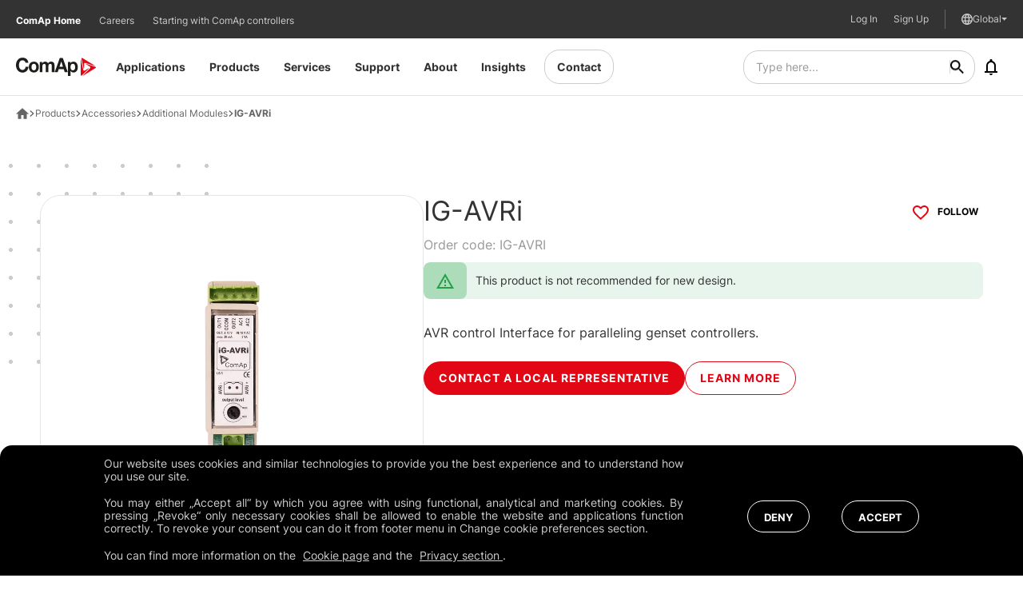

--- FILE ---
content_type: text/html; charset=utf-8
request_url: https://www.comap-control.com/products/accessories/additional-modules/ig-avri/
body_size: 32211
content:


<!DOCTYPE html>
<html lang="en" class="no-js">

<head>
    <meta charset="utf-8">
    <!--[if IE]><meta http-equiv="X-UA-Compatible" content="IE=edge,chrome=1"><![endif]-->
    <meta name="description" content="AVR control Interface for paralleling genset controllers.">
    <meta name="viewport" content="width=device-width, initial-scale=1.0, shrink-to-fit=no">
    <meta name="robots" content="" />

    <meta name="twitter:card" content="summary">
    <meta name="twitter:title" content="IG-AVRi">
    <meta name="twitter:description" content="AVR control Interface for paralleling genset controllers.">

        <meta name="twitter:image" content="https://www.comap-control.com:443/getmedia/592a5b69-80fa-44ae-981a-db5f233c993b/ig-avri.png?width=1000&amp;height=1000&amp;ext=.png">

    <meta property="og:title" content="IG-AVRi">
    <meta property="og:description" content="AVR control Interface for paralleling genset controllers.">

        <meta property="og:image" content="https://www.comap-control.com:443/getmedia/592a5b69-80fa-44ae-981a-db5f233c993b/ig-avri.png?width=1000&amp;height=1000&amp;ext=.png">

    <meta property="og:site_name" content="ComAp">
    <meta property="og:url" content="https://www.comap-control.com/products/accessories/additional-modules/ig-avri/">

    <title>ComAp - IG-AVRi</title>

    <!-- use hreflang only in canonical pages -->
            <link rel="alternate" href="https://na.comap-control.com/products/accessories/additional-modules/ig-avri/" hreflang="en-us" />
            <link rel="alternate" href="https://www.comap-control.com/products/accessories/additional-modules/ig-avri/" hreflang="x-default" />
            <link rel="alternate" href="https://uk.comap-control.com/products/accessories/additional-modules/ig-avri/" hreflang="en-gb" />
            <link rel="alternate" href="https://aus.comap-control.com/products/accessories/additional-modules/ig-avri/" hreflang="en-au" />
            <link rel="alternate" href="https://fr.comap-control.com/products/accessories/additional-modules/ig-avri/" hreflang="fr-fr" />

    
    <link rel="stylesheet" href="/css/style.css?v=0uhMidcS8fuFPjHMc8NKPU0thND16cVkkd9WvnVuyNU" media="screen" nonce="4hLrpJhsEJLPy0j0j2RMUQGYvQcVuBnD">
    <link rel="stylesheet" href="/css/print.css?v=9gtbSb6-jxLAI_zdeSupzRC-B6Bdio6M4rvzucGzogs" media="print" nonce="4hLrpJhsEJLPy0j0j2RMUQGYvQcVuBnD">

    <link rel="prerender" href="/" nonce="4hLrpJhsEJLPy0j0j2RMUQGYvQcVuBnD">

    <link rel="preload" as="font" type="font/woff2" crossorigin nonce="4hLrpJhsEJLPy0j0j2RMUQGYvQcVuBnD" href="/fonts/Inter-Bold.woff2" /><link rel="preload" as="font" type="font/woff2" crossorigin nonce="4hLrpJhsEJLPy0j0j2RMUQGYvQcVuBnD" href="/fonts/Inter-Light.woff2" /><link rel="preload" as="font" type="font/woff2" crossorigin nonce="4hLrpJhsEJLPy0j0j2RMUQGYvQcVuBnD" href="/fonts/Inter-Regular.woff2" />
    <link rel="preload" as="script" href="/js/app.js?v=7ruTT4GEJ-u8Oxj5rI9LBhUq3I5x5GAaSOmwj8-2w34" nonce="4hLrpJhsEJLPy0j0j2RMUQGYvQcVuBnD">
    <link rel="preload" as="script" href="/js/vue-app.js?v=GY-5zqW1sjPANhCH0ELMlAvmkfKCxC_hU2gL_Wgp2OY" nonce="4hLrpJhsEJLPy0j0j2RMUQGYvQcVuBnD">

    <link rel="apple-touch-icon" sizes="180x180" href="/img/favicon/c-apple-touch-icon.png?v=XFFLdUp6fPryADkTyb3WpRShH67RlsvktVy099EcR2Y" nonce="4hLrpJhsEJLPy0j0j2RMUQGYvQcVuBnD">
    <link rel="icon" type="image/png" sizes="32x32" href="/img/favicon/c-favicon-32x32.png?v=u_PFZcFHGnuEjnMJFvuV1DV2xNUWvfe4lfa-bR-HtLY" nonce="4hLrpJhsEJLPy0j0j2RMUQGYvQcVuBnD">
    <link rel="icon" type="image/png" sizes="16x16" href="/img/favicon/c-favicon-16x16.png?v=ayogvuAwI1FDvNEo2oTYbC8m0LQ-eiKufv39f_oHS3Y" nonce="4hLrpJhsEJLPy0j0j2RMUQGYvQcVuBnD">
    <link rel="manifest" href="/img/favicon/site.webmanifest" nonce="4hLrpJhsEJLPy0j0j2RMUQGYvQcVuBnD">
    <meta name="msapplication-TileColor" content="#ffffff">
    <meta name="msapplication-config" content="/img/favicon/browserconfig.xml">
    <meta name="theme-color" content="#ffffff">

        <meta name="PageId" content="de6f5b0f-6975-425c-927d-a84143932fcd">
        <meta name="SearchKeywords" content="IG-AVRi">
        <meta name="TopicTags" content="">
        <meta name="ProductTags" content="IG-AVRI">
        <meta name="ProductFamilyId" content="5ec30d28-1719-42a3-81e8-d7e635be38b9">


    <script type="text/javascript" nonce="4hLrpJhsEJLPy0j0j2RMUQGYvQcVuBnD">
        (function () {
            var className = document.documentElement.className;
            className = className.replace('no-js', 'js');

            (function () {
                var mediaHover = window.matchMedia('(hover: none), (pointer: coarse), (pointer: none)');
                mediaHover.addListener(function (media) {
                    document.documentElement.classList[media.matches ? 'add' : 'remove']('no-hoverevents');
                    document.documentElement.classList[!media.matches ? 'add' : 'remove']('hoverevents');
                });
                className += (mediaHover.matches ? ' no-hoverevents' : ' hoverevents');
            })();

            // fix iOS zoom issue: https://docs.google.com/document/d/1KclJmXyuuErcvit-kwCC6K2J7dClRef43oyGVCqWxFE/edit#heading=h.sgbqg5nzhvu9
            var ua = navigator.userAgent.toLowerCase();
            var isIOS = /ipad|iphone|ipod/.test(ua) && !window.MSStream;

            if (isIOS === true) {
                var viewportTag = document.querySelector("meta[name=viewport]");
                viewportTag.setAttribute("content", "width=device-width, initial-scale=1.0, minimum-scale=1.0, maximum-scale=1.0, user-scalable=no");
            }

            document.documentElement.className = className;
        }());

        window.iconSvgPathWithVersion = "/img/bg/icons-svg.svg?v=vpjx0ofpr7VNjB252K4EN8vmdV1wf0HwJ9YvyRo1xro";
        window.enableNotificationFetching = false;
    </script>
        

<script nonce="4hLrpJhsEJLPy0j0j2RMUQGYvQcVuBnD">
    window.dataLayer = window.dataLayer || [];
</script>
<!-- Google Tag Manager -->

<script nonce="4hLrpJhsEJLPy0j0j2RMUQGYvQcVuBnD">
    (function(w, d, s, l, i) {
        w[l] = w[l] || [];
        w[l].push({
            'gtm.start':
                new Date().getTime(),
            event: 'gtm.js'
        });
        var f = d.getElementsByTagName(s)[0],
            j = d.createElement(s),
            dl = l != 'dataLayer' ? '&l=' + l : '';
        j.async = true;
        j.src =
            'https://www.googletagmanager.com/gtm.js?id=' + i + dl;
        var n = d.querySelector('[nonce]');
        n && j.setAttribute('nonce', n.nonce || n.getAttribute('nonce'));
        f.parentNode.insertBefore(j, f);
    })(window, document, 'script', 'dataLayer', 'GTM-KFBL47N');
</script>

<!-- End Google Tag Manager -->
        

<script type="text/javascript" nonce="4hLrpJhsEJLPy0j0j2RMUQGYvQcVuBnD">
    var dLData = {"ScrollDown":{"event":"scrollDown","matrixId":1,"cookieLevel":0},"Click":{"event":"click","matrixId":2,"cookieLevel":0},"GalleryClick":{"event":"galleryClick","matrixId":3,"cookieLevel":0},"TabClick":{"event":"tabClick","matrixId":4,"cookieLevel":0},"CarouselClick":{"event":"carouselClick","matrixId":5,"cookieLevel":0},"AccordionClick":{"event":"accordionClick","matrixId":6,"cookieLevel":0},"FormStart":{"event":"formStart","matrixId":7,"cookieLevel":0},"FormStep":{"event":"formStep","matrixId":8,"cookieLevel":0},"FormSubmitSuccess":{"event":"formSubmitSuccess","matrixId":9,"cookieLevel":0},"FormError":{"event":"formError","matrixId":10,"cookieLevel":0},"FileDownload":{"event":"fileDownload","matrixId":11,"cookieLevel":0},"VideoStart":{"event":"videoStart","matrixId":13,"cookieLevel":0},"VideoProgress":{"event":"videoProgress","matrixId":14,"cookieLevel":0},"VideoComplete":{"event":"videoComplete","matrixId":15,"cookieLevel":0},"VideoPause":{"event":"videoPause","matrixId":16,"cookieLevel":0},"VideoStop":{"event":"videoStop","matrixId":17,"cookieLevel":0},"PageView":{"event":"pageView","matrixId":999,"pageName":"IG-AVRi (IG-AVRI)","pageId":"998","pageLanguage":"en-US","pageType":"ComAp.Product","pageCategory":"ComAp.ProductCategory","product":"IG-AVRI - IG-AVRi","webEnvironment":"production","cookieLevel":0}};
</script>

    <script type="text/javascript" nonce="4hLrpJhsEJLPy0j0j2RMUQGYvQcVuBnD">
        //<![CDATA[
        var comapGTM = {
            'locale': 'en-US',
            'pagetitle': 'IG-AVRi',
            'ip': '3.15.190.89',
            'userGuid': '',
            'userEmail': '',
            'userCountry': '',
            'userCompany': '',
            'userCreated': '',
            'breadcrumbPath': '/Products/Accessories/Additional-modules/IG-AVRI'
        }
        //]]>
    </script>
    <script type="text/javascript" nonce="4hLrpJhsEJLPy0j0j2RMUQGYvQcVuBnD">
        window.SearchBaseUrl = 'https://websearchproxy.azure-api.net/api';
        window.SearchDomain = 'www.comap-control.com';
        window.ReCaptchaSiteKey = '6LfnK_MqAAAAAGw7pMUMg37sqFvx1nWJY_GLAyEV';
    </script>
    <script type="text/javascript" nonce="4hLrpJhsEJLPy0j0j2RMUQGYvQcVuBnD">!function(T,l,y){var S=T.location,k="script",D="instrumentationKey",C="ingestionendpoint",I="disableExceptionTracking",E="ai.device.",b="toLowerCase",w="crossOrigin",N="POST",e="appInsightsSDK",t=y.name||"appInsights";(y.name||T[e])&&(T[e]=t);var n=T[t]||function(d){var g=!1,f=!1,m={initialize:!0,queue:[],sv:"5",version:2,config:d};function v(e,t){var n={},a="Browser";return n[E+"id"]=a[b](),n[E+"type"]=a,n["ai.operation.name"]=S&&S.pathname||"_unknown_",n["ai.internal.sdkVersion"]="javascript:snippet_"+(m.sv||m.version),{time:function(){var e=new Date;function t(e){var t=""+e;return 1===t.length&&(t="0"+t),t}return e.getUTCFullYear()+"-"+t(1+e.getUTCMonth())+"-"+t(e.getUTCDate())+"T"+t(e.getUTCHours())+":"+t(e.getUTCMinutes())+":"+t(e.getUTCSeconds())+"."+((e.getUTCMilliseconds()/1e3).toFixed(3)+"").slice(2,5)+"Z"}(),iKey:e,name:"Microsoft.ApplicationInsights."+e.replace(/-/g,"")+"."+t,sampleRate:100,tags:n,data:{baseData:{ver:2}}}}var h=d.url||y.src;if(h){function a(e){var t,n,a,i,r,o,s,c,u,p,l;g=!0,m.queue=[],f||(f=!0,t=h,s=function(){var e={},t=d.connectionString;if(t)for(var n=t.split(";"),a=0;a<n.length;a++){var i=n[a].split("=");2===i.length&&(e[i[0][b]()]=i[1])}if(!e[C]){var r=e.endpointsuffix,o=r?e.location:null;e[C]="https://"+(o?o+".":"")+"dc."+(r||"services.visualstudio.com")}return e}(),c=s[D]||d[D]||"",u=s[C],p=u?u+"/v2/track":d.endpointUrl,(l=[]).push((n="SDK LOAD Failure: Failed to load Application Insights SDK script (See stack for details)",a=t,i=p,(o=(r=v(c,"Exception")).data).baseType="ExceptionData",o.baseData.exceptions=[{typeName:"SDKLoadFailed",message:n.replace(/\./g,"-"),hasFullStack:!1,stack:n+"\nSnippet failed to load ["+a+"] -- Telemetry is disabled\nHelp Link: https://go.microsoft.com/fwlink/?linkid=2128109\nHost: "+(S&&S.pathname||"_unknown_")+"\nEndpoint: "+i,parsedStack:[]}],r)),l.push(function(e,t,n,a){var i=v(c,"Message"),r=i.data;r.baseType="MessageData";var o=r.baseData;return o.message='AI (Internal): 99 message:"'+("SDK LOAD Failure: Failed to load Application Insights SDK script (See stack for details) ("+n+")").replace(/\"/g,"")+'"',o.properties={endpoint:a},i}(0,0,t,p)),function(e,t){if(JSON){var n=T.fetch;if(n&&!y.useXhr)n(t,{method:N,body:JSON.stringify(e),mode:"cors"});else if(XMLHttpRequest){var a=new XMLHttpRequest;a.open(N,t),a.setRequestHeader("Content-type","application/json"),a.send(JSON.stringify(e))}}}(l,p))}function i(e,t){f||setTimeout(function(){!t&&m.core||a()},500)}var e=function(){var n=l.createElement(k);n.src=h;var e=y[w];return!e&&""!==e||"undefined"==n[w]||(n[w]=e),n.onload=i,n.onerror=a,n.onreadystatechange=function(e,t){"loaded"!==n.readyState&&"complete"!==n.readyState||i(0,t)},n}();y.ld<0?l.getElementsByTagName("head")[0].appendChild(e):setTimeout(function(){l.getElementsByTagName(k)[0].parentNode.appendChild(e)},y.ld||0)}try{m.cookie=l.cookie}catch(p){}function t(e){for(;e.length;)!function(t){m[t]=function(){var e=arguments;g||m.queue.push(function(){m[t].apply(m,e)})}}(e.pop())}var n="track",r="TrackPage",o="TrackEvent";t([n+"Event",n+"PageView",n+"Exception",n+"Trace",n+"DependencyData",n+"Metric",n+"PageViewPerformance","start"+r,"stop"+r,"start"+o,"stop"+o,"addTelemetryInitializer","setAuthenticatedUserContext","clearAuthenticatedUserContext","flush"]),m.SeverityLevel={Verbose:0,Information:1,Warning:2,Error:3,Critical:4};var s=(d.extensionConfig||{}).ApplicationInsightsAnalytics||{};if(!0!==d[I]&&!0!==s[I]){var c="onerror";t(["_"+c]);var u=T[c];T[c]=function(e,t,n,a,i){var r=u&&u(e,t,n,a,i);return!0!==r&&m["_"+c]({message:e,url:t,lineNumber:n,columnNumber:a,error:i}),r},d.autoExceptionInstrumented=!0}return m}(y.cfg);function a(){y.onInit&&y.onInit(n)}(T[t]=n).queue&&0===n.queue.length?(n.queue.push(a),n.trackPageView({})):a()}(window,document,{
src: "https://js.monitor.azure.com/scripts/b/ai.2.min.js", // The SDK URL Source
crossOrigin: "anonymous", 
cfg: { // Application Insights Configuration
    connectionString: 'InstrumentationKey=78ce1f19-055c-4834-84d5-227dd9712c46;IngestionEndpoint=https://westeurope-3.in.applicationinsights.azure.com/;LiveEndpoint=https://westeurope.livediagnostics.monitor.azure.com/'
}});</script>


    <script nonce="4hLrpJhsEJLPy0j0j2RMUQGYvQcVuBnD" type="text/javascript" src="/Kentico.Resource/Activities/KenticoActivityLogger/Logger.js?pageIdentifier=998" async></script>

    <link rel="canonical" href="https://www.comap-control.com/products/accessories/additional-modules/ig-avri/" />

    
</head>

<body class=" ">
    <a href="#main" class="skip-link">Přejít na obsah</a>

    

<div>
</div>
        

<!-- Google Tag Manager -->

<noscript>
    <iframe src="https://www.googletagmanager.com/ns.html?id=GTM-KFBL47N"
            height="0" width="0" style="display:none;visibility:hidden" title="GTMNoScript"></iframe>
</noscript>

<!-- End Google Tag Manager -->

    
<header role="banner" class="header">
    <div class="header__inner js-header-menu">
        <div class="header__logo-container">
            <a href="https://www.comap-control.com/" class="header__logo js-layer-click" data-layer-type="Click" data-layer-event="{&quot;event&quot;:&quot;click&quot;,&quot;matrixId&quot;:2,&quot;cookieLevel&quot;:0,&quot;clickType&quot;:&quot;Link&quot;,&quot;clickPosition&quot;:&quot;Body&quot;,&quot;clickUrl&quot;:&quot;https://www.comap-control.com/&quot;,&quot;clickText&quot;:&quot;&quot;}">
<svg xmlns="http://www.w3.org/2000/svg" viewBox="0 0 351 80" xml:space="preserve"><path fill-rule="evenodd" clip-rule="evenodd" fill="#E20714" d="M285.9 10.2c-.8-3.8-1.5-3.7-1.5.2v65.3c0 3.9 2.2 4.9 4.9 2.3l30.4-29.9c2.7-2.7 2.3-3.3-.9-1.3l-16.3 9.8c-3.2 1.9-6.5.4-7.3-3.4l-9.3-43z"/><path fill-rule="evenodd" clip-rule="evenodd" fill="#E20714" d="M345 36.2c3.5 1.2 3.8.5.6-1.5L292.3 2.1c-3.2-2-5.1-.4-4.3 3.4l9.2 42.9c.8 3.8 1.5 3.7 1.6-.2l.1-19.9c0-3.9 2.9-6.2 6.5-5L345 36.2z"/><path fill-rule="evenodd" clip-rule="evenodd" fill="#E20714" d="M294.6 77.4c-2.7 2.7-2.3 3.2.9 1.3L348.8 46c3.2-2 2.9-4.5-.6-5.7l-39.6-13c-3.5-1.2-3.8-.5-.6 1.5L324.1 39c3.2 2 3.6 5.8.9 8.5l-30.4 29.9z"/><path fill="#1D1D1B" d="M78.4 17.5c-13.4 0-22 9.5-22 23.9 0 14.4 8.7 23.8 22 23.8 13.5 0 22.1-9.5 22.1-23.8.1-14.4-8.6-23.9-22.1-23.9zm0 38.4c-7.9 0-10.3-7.3-10.3-14.5 0-7.3 2.4-14.5 10.3-14.5 8 0 10.4 7.3 10.4 14.5s-2.4 14.5-10.4 14.5z"/><path fill="#1D1D1B" d="M29 54c-11.7 0-16-10.5-16-21 0-11 4.4-21.5 16-21.5 6.4 0 12.1 4.7 12.9 11h12.5C52.8 8.1 41.9 0 29 0 10.7 0 0 14.5 0 33c0 18 10.7 32.5 29 32.5 14.4 0 24.6-10 25.9-25.6H42.3C41.3 48.2 36.9 54 29 54z"/><path fill="#1D1D1B" d="M252.2 17.5c-5.3 0-9.9 2.2-12.7 7h-.2v-5.8h-11.1V80h11.7V58.4h.2c2.8 4.5 7.7 6.8 12.8 6.8 12.5 0 18.7-11.3 18.7-23.4 0-12.8-6.1-24.3-19.4-24.3zm-2.5 38.4c-7.6 0-10.2-7-10.2-14.4s2.5-14.6 10.2-14.6c7.5 0 10.2 7.4 10.2 14.6-.1 7.4-2.5 14.4-10.2 14.4z"/><path fill="#1D1D1B" d="M153.7 17.5c-5.9 0-10.4 3.6-12.9 7.5-2.3-5.4-7.1-7.5-12.5-7.5-5.5 0-10 2.7-13 7.4h-.2v-6.1H104v45.3h11.7V37.8c0-8.9 5.6-10.4 7.9-10.4 7.4 0 7.1 6 7.1 11.3v25.4h11.7V38.8c0-5.7 1.2-11.5 7.8-11.5 6.7 0 7.2 5 7.2 11V64h11.7V33.7c.2-11.7-6.3-16.2-15.4-16.2z"/><path fill="#1D1D1B" d="M192.4 1.5 170 64.1h13.1l4.6-13.9h22l4.5 13.9h13.4l-22-62.6h-13.2zm-1.3 38.4 7.7-23h.2l7.4 23h-15.3z"/></svg>            </a>
        </div>
        <nav role="navigation" id="menu-main" class="header__menu menu">
            <ul class="menu__list">
                <li class="menu__item js-menu-item">
                    <a aria-haspopup="true" href="https://www.comap-control.com/" class="menu__link js-layer-click" data-layer-type="Click" data-layer-event="{&quot;event&quot;:&quot;click&quot;,&quot;matrixId&quot;:2,&quot;cookieLevel&quot;:0,&quot;clickType&quot;:&quot;Link&quot;,&quot;clickPosition&quot;:&quot;Body&quot;,&quot;clickUrl&quot;:&quot;https://www.comap-control.com/&quot;,&quot;clickText&quot;:&quot;Home&quot;}">
                        Home
                        <span class="js-submenu-toggle">
                            <span aria-hidden="true" class="icon-svg icon-svg--chevron "><svg class="icon-svg__svg"><use focusable="false" height="100%" href="/img/bg/icons-svg.svg?v=vpjx0ofpr7VNjB252K4EN8vmdV1wf0HwJ9YvyRo1xro#icon-chevron" width="100%"></use></svg></span>
                        </span>
                    </a>
                </li>
                    <li class="menu__item js-menu-item">
                            <a aria-haspopup="true" href="https://www.comap-control.com/application-areas" class="menu__link   js-layer-click" target="" data-layer-type="Click" data-layer-event="{&quot;event&quot;:&quot;click&quot;,&quot;matrixId&quot;:2,&quot;cookieLevel&quot;:0,&quot;clickType&quot;:&quot;Link&quot;,&quot;clickPosition&quot;:&quot;Body&quot;,&quot;clickUrl&quot;:&quot;https://www.comap-control.com/application-areas&quot;,&quot;clickText&quot;:&quot;Applications&quot;}">
                                Applications
                                <span class="js-submenu-toggle">
                                    <span aria-hidden="true" class="icon-svg icon-svg--chevron "><svg class="icon-svg__svg"><use focusable="false" height="100%" href="/img/bg/icons-svg.svg?v=vpjx0ofpr7VNjB252K4EN8vmdV1wf0HwJ9YvyRo1xro#icon-chevron" width="100%"></use></svg></span>
                                </span>
                            </a>
                            <div class="submenu submenu--full container js-submenu">
                                <p class="submenu__heading js-submenu-back">
                                    <span aria-hidden="true" class="icon-svg icon-svg--chevron "><svg class="icon-svg__svg"><use focusable="false" height="100%" href="/img/bg/icons-svg.svg?v=vpjx0ofpr7VNjB252K4EN8vmdV1wf0HwJ9YvyRo1xro#icon-chevron" width="100%"></use></svg></span>
                                    Applications
                                </p>

                                        <div class="submenu__content">
                                                <div class="u-flex u-flex-column">
													<a href='https://www.comap-control.com/application-areas/power-generation' target="" class="submenu__main-link js-submenu-mainlink  js-layer-click" data-layer-type="Click" data-layer-event="{&quot;event&quot;:&quot;click&quot;,&quot;matrixId&quot;:2,&quot;cookieLevel&quot;:0,&quot;clickType&quot;:&quot;Link&quot;,&quot;clickPosition&quot;:&quot;Body&quot;,&quot;clickUrl&quot;:&quot;https://www.comap-control.com/application-areas/power-generation&quot;,&quot;clickText&quot;:&quot;Power Generation&quot;}">
                                                        <div class="submenu__main-link-icon">
                                                            <span aria-hidden="true" class="icon-svg  "><svg class="icon-svg__svg"><use focusable="false" height="100%" href="/img/bg/icons-svg.svg?v=vpjx0ofpr7VNjB252K4EN8vmdV1wf0HwJ9YvyRo1xro#icon-" width="100%"></use></svg></span>
                                                        </div>
                                                        <span class="submenu__main-link-text">Power Generation</span>

                                                        <span aria-hidden="true" class="icon-svg icon-svg--chevron "><svg class="icon-svg__svg"><use focusable="false" height="100%" href="/img/bg/icons-svg.svg?v=vpjx0ofpr7VNjB252K4EN8vmdV1wf0HwJ9YvyRo1xro#icon-chevron" width="100%"></use></svg></span>
                                                    </a>
                                                        <div class="u-flex u-flex-column submenu__sub-links">
																<a href="https://www.comap-control.com/application-areas/power-generation/hybrid" target="" class="submenu__sub-link js-submenu-sublink  js-layer-click" data-layer-type="Click" data-layer-event="{&quot;event&quot;:&quot;click&quot;,&quot;matrixId&quot;:2,&quot;cookieLevel&quot;:0,&quot;clickType&quot;:&quot;Link&quot;,&quot;clickPosition&quot;:&quot;Body&quot;,&quot;clickUrl&quot;:&quot;https://www.comap-control.com/application-areas/power-generation/hybrid&quot;,&quot;clickText&quot;:&quot;Hybrid&quot;}">Hybrid</a>
																<a href="https://www.comap-control.com/application-areas/power-generation/mission-critical" target="" class="submenu__sub-link js-submenu-sublink  js-layer-click" data-layer-type="Click" data-layer-event="{&quot;event&quot;:&quot;click&quot;,&quot;matrixId&quot;:2,&quot;cookieLevel&quot;:0,&quot;clickType&quot;:&quot;Link&quot;,&quot;clickPosition&quot;:&quot;Body&quot;,&quot;clickUrl&quot;:&quot;https://www.comap-control.com/application-areas/power-generation/mission-critical&quot;,&quot;clickText&quot;:&quot;Mission Critical&quot;}">Mission Critical</a>
																<a href="https://www.comap-control.com/application-areas/power-generation/chp" target="" class="submenu__sub-link js-submenu-sublink  js-layer-click" data-layer-type="Click" data-layer-event="{&quot;event&quot;:&quot;click&quot;,&quot;matrixId&quot;:2,&quot;cookieLevel&quot;:0,&quot;clickType&quot;:&quot;Link&quot;,&quot;clickPosition&quot;:&quot;Body&quot;,&quot;clickUrl&quot;:&quot;https://www.comap-control.com/application-areas/power-generation/chp&quot;,&quot;clickText&quot;:&quot;Combined Heat and Power (CHP)&quot;}">Combined Heat and Power (CHP)</a>
																<a href="https://www.comap-control.com/application-areas/power-generation/bifuel-and-hydrogen" target="" class="submenu__sub-link js-submenu-sublink  js-layer-click" data-layer-type="Click" data-layer-event="{&quot;event&quot;:&quot;click&quot;,&quot;matrixId&quot;:2,&quot;cookieLevel&quot;:0,&quot;clickType&quot;:&quot;Link&quot;,&quot;clickPosition&quot;:&quot;Body&quot;,&quot;clickUrl&quot;:&quot;https://www.comap-control.com/application-areas/power-generation/bifuel-and-hydrogen&quot;,&quot;clickText&quot;:&quot;Bi-fuel \u0026 Hydrogen&quot;}">Bi-fuel &amp; Hydrogen</a>
																<a href="https://www.comap-control.com/application-areas/power-generation/fuel-cells" target="" class="submenu__sub-link js-submenu-sublink  js-layer-click" data-layer-type="Click" data-layer-event="{&quot;event&quot;:&quot;click&quot;,&quot;matrixId&quot;:2,&quot;cookieLevel&quot;:0,&quot;clickType&quot;:&quot;Link&quot;,&quot;clickPosition&quot;:&quot;Body&quot;,&quot;clickUrl&quot;:&quot;https://www.comap-control.com/application-areas/power-generation/fuel-cells&quot;,&quot;clickText&quot;:&quot;Fuel Cells&quot;}">Fuel Cells</a>
																<a href="https://www.comap-control.com/application-areas/power-generation/rental-telecom-and-light-towers" target="" class="submenu__sub-link js-submenu-sublink  js-layer-click" data-layer-type="Click" data-layer-event="{&quot;event&quot;:&quot;click&quot;,&quot;matrixId&quot;:2,&quot;cookieLevel&quot;:0,&quot;clickType&quot;:&quot;Link&quot;,&quot;clickPosition&quot;:&quot;Body&quot;,&quot;clickUrl&quot;:&quot;https://www.comap-control.com/application-areas/power-generation/rental-telecom-and-light-towers&quot;,&quot;clickText&quot;:&quot;Rental, Telecom and Light Towers&quot;}">Rental, Telecom and Light Towers</a>
																<a href="https://www.comap-control.com/application-areas/power-generation/standby" target="" class="submenu__sub-link js-submenu-sublink  js-layer-click" data-layer-type="Click" data-layer-event="{&quot;event&quot;:&quot;click&quot;,&quot;matrixId&quot;:2,&quot;cookieLevel&quot;:0,&quot;clickType&quot;:&quot;Link&quot;,&quot;clickPosition&quot;:&quot;Body&quot;,&quot;clickUrl&quot;:&quot;https://www.comap-control.com/application-areas/power-generation/standby&quot;,&quot;clickText&quot;:&quot;Standby&quot;}">Standby</a>
																<a href="https://www.comap-control.com/application-areas/power-generation/prime-power" target="" class="submenu__sub-link js-submenu-sublink  js-layer-click" data-layer-type="Click" data-layer-event="{&quot;event&quot;:&quot;click&quot;,&quot;matrixId&quot;:2,&quot;cookieLevel&quot;:0,&quot;clickType&quot;:&quot;Link&quot;,&quot;clickPosition&quot;:&quot;Body&quot;,&quot;clickUrl&quot;:&quot;https://www.comap-control.com/application-areas/power-generation/prime-power&quot;,&quot;clickText&quot;:&quot;Prime Power&quot;}">Prime Power</a>
                                                        </div>
                                                </div>
                                        </div>
                                        <div class="submenu__content">
                                                <div class="u-flex u-flex-column">
													<a href='https://www.comap-control.com/application-areas/smart-energy-management' target="" class="submenu__main-link js-submenu-mainlink  js-layer-click" data-layer-type="Click" data-layer-event="{&quot;event&quot;:&quot;click&quot;,&quot;matrixId&quot;:2,&quot;cookieLevel&quot;:0,&quot;clickType&quot;:&quot;Link&quot;,&quot;clickPosition&quot;:&quot;Body&quot;,&quot;clickUrl&quot;:&quot;https://www.comap-control.com/application-areas/smart-energy-management&quot;,&quot;clickText&quot;:&quot;Smart Energy Management&quot;}">
                                                        <div class="submenu__main-link-icon">
                                                            <span aria-hidden="true" class="icon-svg  "><svg class="icon-svg__svg"><use focusable="false" height="100%" href="/img/bg/icons-svg.svg?v=vpjx0ofpr7VNjB252K4EN8vmdV1wf0HwJ9YvyRo1xro#icon-" width="100%"></use></svg></span>
                                                        </div>
                                                        <span class="submenu__main-link-text">Smart Energy Management</span>

                                                        <span aria-hidden="true" class="icon-svg icon-svg--chevron "><svg class="icon-svg__svg"><use focusable="false" height="100%" href="/img/bg/icons-svg.svg?v=vpjx0ofpr7VNjB252K4EN8vmdV1wf0HwJ9YvyRo1xro#icon-chevron" width="100%"></use></svg></span>
                                                    </a>
                                                        <div class="u-flex u-flex-column submenu__sub-links">
																<a href="https://www.comap-control.com/application-areas/smart-energy-management/hybrid-energy-management" target="" class="submenu__sub-link js-submenu-sublink  js-layer-click" data-layer-type="Click" data-layer-event="{&quot;event&quot;:&quot;click&quot;,&quot;matrixId&quot;:2,&quot;cookieLevel&quot;:0,&quot;clickType&quot;:&quot;Link&quot;,&quot;clickPosition&quot;:&quot;Body&quot;,&quot;clickUrl&quot;:&quot;https://www.comap-control.com/application-areas/smart-energy-management/hybrid-energy-management&quot;,&quot;clickText&quot;:&quot;Hybrid Energy Management&quot;}">Hybrid Energy Management</a>
																<a href="https://www.comap-control.com/application-areas/smart-energy-management/energy-storage-system-control/" target="" class="submenu__sub-link js-submenu-sublink  js-layer-click" data-layer-type="Click" data-layer-event="{&quot;event&quot;:&quot;click&quot;,&quot;matrixId&quot;:2,&quot;cookieLevel&quot;:0,&quot;clickType&quot;:&quot;Link&quot;,&quot;clickPosition&quot;:&quot;Body&quot;,&quot;clickUrl&quot;:&quot;https://www.comap-control.com/application-areas/smart-energy-management/energy-storage-system-control/&quot;,&quot;clickText&quot;:&quot;Energy Storage System Control&quot;}">Energy Storage System Control</a>
																<a href="https://www.comap-control.com/application-areas/smart-energy-management/fleet-management" target="" class="submenu__sub-link js-submenu-sublink  js-layer-click" data-layer-type="Click" data-layer-event="{&quot;event&quot;:&quot;click&quot;,&quot;matrixId&quot;:2,&quot;cookieLevel&quot;:0,&quot;clickType&quot;:&quot;Link&quot;,&quot;clickPosition&quot;:&quot;Body&quot;,&quot;clickUrl&quot;:&quot;https://www.comap-control.com/application-areas/smart-energy-management/fleet-management&quot;,&quot;clickText&quot;:&quot;Fleet Management&quot;}">Fleet Management</a>
																<a href="https://www.comap-control.com/application-areas/smart-energy-management/scada" target="" class="submenu__sub-link js-submenu-sublink  js-layer-click" data-layer-type="Click" data-layer-event="{&quot;event&quot;:&quot;click&quot;,&quot;matrixId&quot;:2,&quot;cookieLevel&quot;:0,&quot;clickType&quot;:&quot;Link&quot;,&quot;clickPosition&quot;:&quot;Body&quot;,&quot;clickUrl&quot;:&quot;https://www.comap-control.com/application-areas/smart-energy-management/scada&quot;,&quot;clickText&quot;:&quot;SCADA&quot;}">SCADA</a>
																<a href="https://www.comap-control.com/application-areas/smart-energy-management/energy-market-integration" target="" class="submenu__sub-link js-submenu-sublink  js-layer-click" data-layer-type="Click" data-layer-event="{&quot;event&quot;:&quot;click&quot;,&quot;matrixId&quot;:2,&quot;cookieLevel&quot;:0,&quot;clickType&quot;:&quot;Link&quot;,&quot;clickPosition&quot;:&quot;Body&quot;,&quot;clickUrl&quot;:&quot;https://www.comap-control.com/application-areas/smart-energy-management/energy-market-integration&quot;,&quot;clickText&quot;:&quot;Energy Market Integration&quot;}">Energy Market Integration</a>
                                                        </div>
                                                </div>
                                        </div>
                                        <div class="submenu__content">
                                                <div class="u-flex u-flex-column">
													<a href='https://www.comap-control.com/application-areas/marine' target="" class="submenu__main-link js-submenu-mainlink  js-layer-click" data-layer-type="Click" data-layer-event="{&quot;event&quot;:&quot;click&quot;,&quot;matrixId&quot;:2,&quot;cookieLevel&quot;:0,&quot;clickType&quot;:&quot;Link&quot;,&quot;clickPosition&quot;:&quot;Body&quot;,&quot;clickUrl&quot;:&quot;https://www.comap-control.com/application-areas/marine&quot;,&quot;clickText&quot;:&quot;Marine&quot;}">
                                                        <div class="submenu__main-link-icon">
                                                            <span aria-hidden="true" class="icon-svg  "><svg class="icon-svg__svg"><use focusable="false" height="100%" href="/img/bg/icons-svg.svg?v=vpjx0ofpr7VNjB252K4EN8vmdV1wf0HwJ9YvyRo1xro#icon-" width="100%"></use></svg></span>
                                                        </div>
                                                        <span class="submenu__main-link-text">Marine</span>

                                                        <span aria-hidden="true" class="icon-svg icon-svg--chevron "><svg class="icon-svg__svg"><use focusable="false" height="100%" href="/img/bg/icons-svg.svg?v=vpjx0ofpr7VNjB252K4EN8vmdV1wf0HwJ9YvyRo1xro#icon-chevron" width="100%"></use></svg></span>
                                                    </a>
                                                        <div class="u-flex u-flex-column submenu__sub-links">
																<a href="https://www.comap-control.com/application-areas/marine/ac-dc-power-management" target="" class="submenu__sub-link js-submenu-sublink  js-layer-click" data-layer-type="Click" data-layer-event="{&quot;event&quot;:&quot;click&quot;,&quot;matrixId&quot;:2,&quot;cookieLevel&quot;:0,&quot;clickType&quot;:&quot;Link&quot;,&quot;clickPosition&quot;:&quot;Body&quot;,&quot;clickUrl&quot;:&quot;https://www.comap-control.com/application-areas/marine/ac-dc-power-management&quot;,&quot;clickText&quot;:&quot;AC / DC Power Management&quot;}">AC / DC Power Management</a>
																<a href="https://www.comap-control.com/application-areas/marine/engine-control" target="" class="submenu__sub-link js-submenu-sublink  js-layer-click" data-layer-type="Click" data-layer-event="{&quot;event&quot;:&quot;click&quot;,&quot;matrixId&quot;:2,&quot;cookieLevel&quot;:0,&quot;clickType&quot;:&quot;Link&quot;,&quot;clickPosition&quot;:&quot;Body&quot;,&quot;clickUrl&quot;:&quot;https://www.comap-control.com/application-areas/marine/engine-control&quot;,&quot;clickText&quot;:&quot;Engine Control&quot;}">Engine Control</a>
																<a href="https://www.comap-control.com/application-areas/marine/emission-reduction" target="" class="submenu__sub-link js-submenu-sublink  js-layer-click" data-layer-type="Click" data-layer-event="{&quot;event&quot;:&quot;click&quot;,&quot;matrixId&quot;:2,&quot;cookieLevel&quot;:0,&quot;clickType&quot;:&quot;Link&quot;,&quot;clickPosition&quot;:&quot;Body&quot;,&quot;clickUrl&quot;:&quot;https://www.comap-control.com/application-areas/marine/emission-reduction&quot;,&quot;clickText&quot;:&quot;Emissions Reduction&quot;}">Emissions Reduction</a>
                                                        </div>
                                                </div>
                                        </div>
                            </div>
                    </li>
                    <li class="menu__item js-menu-item">
                            <a aria-haspopup="true" href="https://www.comap-control.com/products" class="menu__link   js-layer-click" target="" data-layer-type="Click" data-layer-event="{&quot;event&quot;:&quot;click&quot;,&quot;matrixId&quot;:2,&quot;cookieLevel&quot;:0,&quot;clickType&quot;:&quot;Link&quot;,&quot;clickPosition&quot;:&quot;Body&quot;,&quot;clickUrl&quot;:&quot;https://www.comap-control.com/products&quot;,&quot;clickText&quot;:&quot;Products&quot;}">
                                Products
                                <span class="js-submenu-toggle">
                                    <span aria-hidden="true" class="icon-svg icon-svg--chevron "><svg class="icon-svg__svg"><use focusable="false" height="100%" href="/img/bg/icons-svg.svg?v=vpjx0ofpr7VNjB252K4EN8vmdV1wf0HwJ9YvyRo1xro#icon-chevron" width="100%"></use></svg></span>
                                </span>
                            </a>
                            <div class="submenu submenu--full container js-submenu">
                                <p class="submenu__heading js-submenu-back">
                                    <span aria-hidden="true" class="icon-svg icon-svg--chevron "><svg class="icon-svg__svg"><use focusable="false" height="100%" href="/img/bg/icons-svg.svg?v=vpjx0ofpr7VNjB252K4EN8vmdV1wf0HwJ9YvyRo1xro#icon-chevron" width="100%"></use></svg></span>
                                    Products
                                </p>

                                        <div class="submenu__content">
                                                <div class="u-flex u-flex-column">
													<a href='https://www.comap-control.com/products/controllers' target="" class="submenu__main-link js-submenu-mainlink  js-layer-click" data-layer-type="Click" data-layer-event="{&quot;event&quot;:&quot;click&quot;,&quot;matrixId&quot;:2,&quot;cookieLevel&quot;:0,&quot;clickType&quot;:&quot;Link&quot;,&quot;clickPosition&quot;:&quot;Body&quot;,&quot;clickUrl&quot;:&quot;https://www.comap-control.com/products/controllers&quot;,&quot;clickText&quot;:&quot;Controllers&quot;}">
                                                        <div class="submenu__main-link-icon">
                                                            <span aria-hidden="true" class="icon-svg  "><svg class="icon-svg__svg"><use focusable="false" height="100%" href="/img/bg/icons-svg.svg?v=vpjx0ofpr7VNjB252K4EN8vmdV1wf0HwJ9YvyRo1xro#icon-" width="100%"></use></svg></span>
                                                        </div>
                                                        <span class="submenu__main-link-text">Controllers</span>

                                                        <span aria-hidden="true" class="icon-svg icon-svg--chevron "><svg class="icon-svg__svg"><use focusable="false" height="100%" href="/img/bg/icons-svg.svg?v=vpjx0ofpr7VNjB252K4EN8vmdV1wf0HwJ9YvyRo1xro#icon-chevron" width="100%"></use></svg></span>
                                                    </a>
                                                        <div class="u-flex u-flex-column submenu__sub-links">
																<a href="https://www.comap-control.com/products/controllers/single-gen-set-controllers" target="" class="submenu__sub-link js-submenu-sublink  js-layer-click" data-layer-type="Click" data-layer-event="{&quot;event&quot;:&quot;click&quot;,&quot;matrixId&quot;:2,&quot;cookieLevel&quot;:0,&quot;clickType&quot;:&quot;Link&quot;,&quot;clickPosition&quot;:&quot;Body&quot;,&quot;clickUrl&quot;:&quot;https://www.comap-control.com/products/controllers/single-gen-set-controllers&quot;,&quot;clickText&quot;:&quot;Single Gen-set Controllers&quot;}">Single Gen-set Controllers</a>
																<a href="https://www.comap-control.com/products/controllers/paralleling-gen-set-controllers" target="" class="submenu__sub-link js-submenu-sublink  js-layer-click" data-layer-type="Click" data-layer-event="{&quot;event&quot;:&quot;click&quot;,&quot;matrixId&quot;:2,&quot;cookieLevel&quot;:0,&quot;clickType&quot;:&quot;Link&quot;,&quot;clickPosition&quot;:&quot;Body&quot;,&quot;clickUrl&quot;:&quot;https://www.comap-control.com/products/controllers/paralleling-gen-set-controllers&quot;,&quot;clickText&quot;:&quot;Paralleling Gen-set Controllers&quot;}">Paralleling Gen-set Controllers</a>
																<a href="https://www.comap-control.com/products/controllers/engine-controllers" target="" class="submenu__sub-link js-submenu-sublink  js-layer-click" data-layer-type="Click" data-layer-event="{&quot;event&quot;:&quot;click&quot;,&quot;matrixId&quot;:2,&quot;cookieLevel&quot;:0,&quot;clickType&quot;:&quot;Link&quot;,&quot;clickPosition&quot;:&quot;Body&quot;,&quot;clickUrl&quot;:&quot;https://www.comap-control.com/products/controllers/engine-controllers&quot;,&quot;clickText&quot;:&quot;Engine Controllers&quot;}">Engine Controllers</a>
																<a href="https://www.comap-control.com/products/controllers/paralleling-gen-set-controllers/generator-controllers/" target="" class="submenu__sub-link js-submenu-sublink  js-layer-click" data-layer-type="Click" data-layer-event="{&quot;event&quot;:&quot;click&quot;,&quot;matrixId&quot;:2,&quot;cookieLevel&quot;:0,&quot;clickType&quot;:&quot;Link&quot;,&quot;clickPosition&quot;:&quot;Body&quot;,&quot;clickUrl&quot;:&quot;https://www.comap-control.com/products/controllers/paralleling-gen-set-controllers/generator-controllers/&quot;,&quot;clickText&quot;:&quot;Marine Controllers&quot;}">Marine Controllers</a>
																<a href="https://www.comap-control.com/products/controllers/microgrid-controllers/" target="" class="submenu__sub-link js-submenu-sublink  js-layer-click" data-layer-type="Click" data-layer-event="{&quot;event&quot;:&quot;click&quot;,&quot;matrixId&quot;:2,&quot;cookieLevel&quot;:0,&quot;clickType&quot;:&quot;Link&quot;,&quot;clickPosition&quot;:&quot;Body&quot;,&quot;clickUrl&quot;:&quot;https://www.comap-control.com/products/controllers/microgrid-controllers/&quot;,&quot;clickText&quot;:&quot;Microgrid Controllers&quot;}">Microgrid Controllers</a>
																<a href="https://www.comap-control.com/products/controllers/bess-controllers/" target="" class="submenu__sub-link js-submenu-sublink  js-layer-click" data-layer-type="Click" data-layer-event="{&quot;event&quot;:&quot;click&quot;,&quot;matrixId&quot;:2,&quot;cookieLevel&quot;:0,&quot;clickType&quot;:&quot;Link&quot;,&quot;clickPosition&quot;:&quot;Body&quot;,&quot;clickUrl&quot;:&quot;https://www.comap-control.com/products/controllers/bess-controllers/&quot;,&quot;clickText&quot;:&quot;BESS controllers &quot;}">BESS controllers </a>
                                                        </div>
                                                </div>
                                                <div class="u-flex u-flex-column">
													<a href='https://www.comap-control.com/products/remote-displays' target="" class="submenu__main-link js-submenu-mainlink  js-layer-click" data-layer-type="Click" data-layer-event="{&quot;event&quot;:&quot;click&quot;,&quot;matrixId&quot;:2,&quot;cookieLevel&quot;:0,&quot;clickType&quot;:&quot;Link&quot;,&quot;clickPosition&quot;:&quot;Body&quot;,&quot;clickUrl&quot;:&quot;https://www.comap-control.com/products/remote-displays&quot;,&quot;clickText&quot;:&quot;Remote Displays&quot;}">
                                                        <div class="submenu__main-link-icon">
                                                            <span aria-hidden="true" class="icon-svg  "><svg class="icon-svg__svg"><use focusable="false" height="100%" href="/img/bg/icons-svg.svg?v=vpjx0ofpr7VNjB252K4EN8vmdV1wf0HwJ9YvyRo1xro#icon-" width="100%"></use></svg></span>
                                                        </div>
                                                        <span class="submenu__main-link-text">Remote Displays</span>

                                                        <span aria-hidden="true" class="icon-svg icon-svg--chevron "><svg class="icon-svg__svg"><use focusable="false" height="100%" href="/img/bg/icons-svg.svg?v=vpjx0ofpr7VNjB252K4EN8vmdV1wf0HwJ9YvyRo1xro#icon-chevron" width="100%"></use></svg></span>
                                                    </a>
                                                </div>
                                        </div>
                                        <div class="submenu__content">
                                                <div class="u-flex u-flex-column">
													<a href='https://www.comap-control.com/products/switchgear-control-and-protections' target="" class="submenu__main-link js-submenu-mainlink  js-layer-click" data-layer-type="Click" data-layer-event="{&quot;event&quot;:&quot;click&quot;,&quot;matrixId&quot;:2,&quot;cookieLevel&quot;:0,&quot;clickType&quot;:&quot;Link&quot;,&quot;clickPosition&quot;:&quot;Body&quot;,&quot;clickUrl&quot;:&quot;https://www.comap-control.com/products/switchgear-control-and-protections&quot;,&quot;clickText&quot;:&quot;Switchgear Control and Protection&quot;}">
                                                        <div class="submenu__main-link-icon">
                                                            <span aria-hidden="true" class="icon-svg  "><svg class="icon-svg__svg"><use focusable="false" height="100%" href="/img/bg/icons-svg.svg?v=vpjx0ofpr7VNjB252K4EN8vmdV1wf0HwJ9YvyRo1xro#icon-" width="100%"></use></svg></span>
                                                        </div>
                                                        <span class="submenu__main-link-text">Switchgear Control and Protection</span>

                                                        <span aria-hidden="true" class="icon-svg icon-svg--chevron "><svg class="icon-svg__svg"><use focusable="false" height="100%" href="/img/bg/icons-svg.svg?v=vpjx0ofpr7VNjB252K4EN8vmdV1wf0HwJ9YvyRo1xro#icon-chevron" width="100%"></use></svg></span>
                                                    </a>
                                                        <div class="u-flex u-flex-column submenu__sub-links">
																<a href="https://www.comap-control.com/products/switchgear-control-and-protections/mains-controllers" target="" class="submenu__sub-link js-submenu-sublink  js-layer-click" data-layer-type="Click" data-layer-event="{&quot;event&quot;:&quot;click&quot;,&quot;matrixId&quot;:2,&quot;cookieLevel&quot;:0,&quot;clickType&quot;:&quot;Link&quot;,&quot;clickPosition&quot;:&quot;Body&quot;,&quot;clickUrl&quot;:&quot;https://www.comap-control.com/products/switchgear-control-and-protections/mains-controllers&quot;,&quot;clickText&quot;:&quot;Mains Controllers&quot;}">Mains Controllers</a>
																<a href="https://www.comap-control.com/products/switchgear-control-and-protections/ats-controllers" target="" class="submenu__sub-link js-submenu-sublink  js-layer-click" data-layer-type="Click" data-layer-event="{&quot;event&quot;:&quot;click&quot;,&quot;matrixId&quot;:2,&quot;cookieLevel&quot;:0,&quot;clickType&quot;:&quot;Link&quot;,&quot;clickPosition&quot;:&quot;Body&quot;,&quot;clickUrl&quot;:&quot;https://www.comap-control.com/products/switchgear-control-and-protections/ats-controllers&quot;,&quot;clickText&quot;:&quot;InteliATS&quot;}">InteliATS</a>
																<a href="https://www.comap-control.com/products/switchgear-control-and-protections/mains-protections" target="" class="submenu__sub-link js-submenu-sublink  js-layer-click" data-layer-type="Click" data-layer-event="{&quot;event&quot;:&quot;click&quot;,&quot;matrixId&quot;:2,&quot;cookieLevel&quot;:0,&quot;clickType&quot;:&quot;Link&quot;,&quot;clickPosition&quot;:&quot;Body&quot;,&quot;clickUrl&quot;:&quot;https://www.comap-control.com/products/switchgear-control-and-protections/mains-protections&quot;,&quot;clickText&quot;:&quot;Mains Protections&quot;}">Mains Protections</a>
                                                        </div>
                                                </div>
                                                <div class="u-flex u-flex-column">
													<a href='https://www.comap-control.com/products/communications' target="" class="submenu__main-link js-submenu-mainlink  js-layer-click" data-layer-type="Click" data-layer-event="{&quot;event&quot;:&quot;click&quot;,&quot;matrixId&quot;:2,&quot;cookieLevel&quot;:0,&quot;clickType&quot;:&quot;Link&quot;,&quot;clickPosition&quot;:&quot;Body&quot;,&quot;clickUrl&quot;:&quot;https://www.comap-control.com/products/communications&quot;,&quot;clickText&quot;:&quot;Communication Modules&quot;}">
                                                        <div class="submenu__main-link-icon">
                                                            <span aria-hidden="true" class="icon-svg  "><svg class="icon-svg__svg"><use focusable="false" height="100%" href="/img/bg/icons-svg.svg?v=vpjx0ofpr7VNjB252K4EN8vmdV1wf0HwJ9YvyRo1xro#icon-" width="100%"></use></svg></span>
                                                        </div>
                                                        <span class="submenu__main-link-text">Communication Modules</span>

                                                        <span aria-hidden="true" class="icon-svg icon-svg--chevron "><svg class="icon-svg__svg"><use focusable="false" height="100%" href="/img/bg/icons-svg.svg?v=vpjx0ofpr7VNjB252K4EN8vmdV1wf0HwJ9YvyRo1xro#icon-chevron" width="100%"></use></svg></span>
                                                    </a>
                                                </div>
                                                <div class="u-flex u-flex-column">
													<a href='https://www.comap-control.com/products/software-tools' target="" class="submenu__main-link js-submenu-mainlink  js-layer-click" data-layer-type="Click" data-layer-event="{&quot;event&quot;:&quot;click&quot;,&quot;matrixId&quot;:2,&quot;cookieLevel&quot;:0,&quot;clickType&quot;:&quot;Link&quot;,&quot;clickPosition&quot;:&quot;Body&quot;,&quot;clickUrl&quot;:&quot;https://www.comap-control.com/products/software-tools&quot;,&quot;clickText&quot;:&quot;Software&quot;}">
                                                        <div class="submenu__main-link-icon">
                                                            <span aria-hidden="true" class="icon-svg  "><svg class="icon-svg__svg"><use focusable="false" height="100%" href="/img/bg/icons-svg.svg?v=vpjx0ofpr7VNjB252K4EN8vmdV1wf0HwJ9YvyRo1xro#icon-" width="100%"></use></svg></span>
                                                        </div>
                                                        <span class="submenu__main-link-text">Software</span>

                                                        <span aria-hidden="true" class="icon-svg icon-svg--chevron "><svg class="icon-svg__svg"><use focusable="false" height="100%" href="/img/bg/icons-svg.svg?v=vpjx0ofpr7VNjB252K4EN8vmdV1wf0HwJ9YvyRo1xro#icon-chevron" width="100%"></use></svg></span>
                                                    </a>
                                                </div>
                                                <div class="u-flex u-flex-column">
													<a href='https://www.comap-control.com/products/extended-features/' target="" class="submenu__main-link js-submenu-mainlink  js-layer-click" data-layer-type="Click" data-layer-event="{&quot;event&quot;:&quot;click&quot;,&quot;matrixId&quot;:2,&quot;cookieLevel&quot;:0,&quot;clickType&quot;:&quot;Link&quot;,&quot;clickPosition&quot;:&quot;Body&quot;,&quot;clickUrl&quot;:&quot;https://www.comap-control.com/products/extended-features/&quot;,&quot;clickText&quot;:&quot;Extended Features&quot;}">
                                                        <div class="submenu__main-link-icon">
                                                            <span aria-hidden="true" class="icon-svg  "><svg class="icon-svg__svg"><use focusable="false" height="100%" href="/img/bg/icons-svg.svg?v=vpjx0ofpr7VNjB252K4EN8vmdV1wf0HwJ9YvyRo1xro#icon-" width="100%"></use></svg></span>
                                                        </div>
                                                        <span class="submenu__main-link-text">Extended Features</span>

                                                        <span aria-hidden="true" class="icon-svg icon-svg--chevron "><svg class="icon-svg__svg"><use focusable="false" height="100%" href="/img/bg/icons-svg.svg?v=vpjx0ofpr7VNjB252K4EN8vmdV1wf0HwJ9YvyRo1xro#icon-chevron" width="100%"></use></svg></span>
                                                    </a>
                                                </div>
                                                <div class="u-flex u-flex-column">
													<a href='https://www.comap-control.com/products/accessories' target="" class="submenu__main-link js-submenu-mainlink  js-layer-click" data-layer-type="Click" data-layer-event="{&quot;event&quot;:&quot;click&quot;,&quot;matrixId&quot;:2,&quot;cookieLevel&quot;:0,&quot;clickType&quot;:&quot;Link&quot;,&quot;clickPosition&quot;:&quot;Body&quot;,&quot;clickUrl&quot;:&quot;https://www.comap-control.com/products/accessories&quot;,&quot;clickText&quot;:&quot;Accessories&quot;}">
                                                        <div class="submenu__main-link-icon">
                                                            <span aria-hidden="true" class="icon-svg  "><svg class="icon-svg__svg"><use focusable="false" height="100%" href="/img/bg/icons-svg.svg?v=vpjx0ofpr7VNjB252K4EN8vmdV1wf0HwJ9YvyRo1xro#icon-" width="100%"></use></svg></span>
                                                        </div>
                                                        <span class="submenu__main-link-text">Accessories</span>

                                                        <span aria-hidden="true" class="icon-svg icon-svg--chevron "><svg class="icon-svg__svg"><use focusable="false" height="100%" href="/img/bg/icons-svg.svg?v=vpjx0ofpr7VNjB252K4EN8vmdV1wf0HwJ9YvyRo1xro#icon-chevron" width="100%"></use></svg></span>
                                                    </a>
                                                </div>
                                        </div>
                                        <div class="submenu__content">
                                                <div class="u-flex u-flex-column">
													<a href='https://www.comap-control.com/products/enclosed-solutions' target="" class="submenu__main-link js-submenu-mainlink  js-layer-click" data-layer-type="Click" data-layer-event="{&quot;event&quot;:&quot;click&quot;,&quot;matrixId&quot;:2,&quot;cookieLevel&quot;:0,&quot;clickType&quot;:&quot;Link&quot;,&quot;clickPosition&quot;:&quot;Body&quot;,&quot;clickUrl&quot;:&quot;https://www.comap-control.com/products/enclosed-solutions&quot;,&quot;clickText&quot;:&quot;Enclosed Solutions&quot;}">
                                                        <div class="submenu__main-link-icon">
                                                            <span aria-hidden="true" class="icon-svg  "><svg class="icon-svg__svg"><use focusable="false" height="100%" href="/img/bg/icons-svg.svg?v=vpjx0ofpr7VNjB252K4EN8vmdV1wf0HwJ9YvyRo1xro#icon-" width="100%"></use></svg></span>
                                                        </div>
                                                        <span class="submenu__main-link-text">Enclosed Solutions</span>

                                                        <span aria-hidden="true" class="icon-svg icon-svg--chevron "><svg class="icon-svg__svg"><use focusable="false" height="100%" href="/img/bg/icons-svg.svg?v=vpjx0ofpr7VNjB252K4EN8vmdV1wf0HwJ9YvyRo1xro#icon-chevron" width="100%"></use></svg></span>
                                                    </a>
                                                </div>
                                        </div>
                            </div>
                    </li>
                    <li class="menu__item js-menu-item">
                            <a aria-haspopup="true" href="https://www.comap-control.com/services" class="menu__link   js-layer-click" target="" data-layer-type="Click" data-layer-event="{&quot;event&quot;:&quot;click&quot;,&quot;matrixId&quot;:2,&quot;cookieLevel&quot;:0,&quot;clickType&quot;:&quot;Link&quot;,&quot;clickPosition&quot;:&quot;Body&quot;,&quot;clickUrl&quot;:&quot;https://www.comap-control.com/services&quot;,&quot;clickText&quot;:&quot;Services&quot;}">
                                Services
                                <span class="js-submenu-toggle">
                                    <span aria-hidden="true" class="icon-svg icon-svg--chevron "><svg class="icon-svg__svg"><use focusable="false" height="100%" href="/img/bg/icons-svg.svg?v=vpjx0ofpr7VNjB252K4EN8vmdV1wf0HwJ9YvyRo1xro#icon-chevron" width="100%"></use></svg></span>
                                </span>
                            </a>
                            <div class="submenu  container js-submenu">
                                <p class="submenu__heading js-submenu-back">
                                    <span aria-hidden="true" class="icon-svg icon-svg--chevron "><svg class="icon-svg__svg"><use focusable="false" height="100%" href="/img/bg/icons-svg.svg?v=vpjx0ofpr7VNjB252K4EN8vmdV1wf0HwJ9YvyRo1xro#icon-chevron" width="100%"></use></svg></span>
                                    Services
                                </p>

                                        <div class="submenu__content">
                                                <div class="u-flex u-flex-column">
													<a href='https://www.comap-control.com/services' target="" class="submenu__main-link js-submenu-mainlink  js-layer-click" data-layer-type="Click" data-layer-event="{&quot;event&quot;:&quot;click&quot;,&quot;matrixId&quot;:2,&quot;cookieLevel&quot;:0,&quot;clickType&quot;:&quot;Link&quot;,&quot;clickPosition&quot;:&quot;Body&quot;,&quot;clickUrl&quot;:&quot;https://www.comap-control.com/services&quot;,&quot;clickText&quot;:&quot;Services Overview&quot;}">
                                                        <div class="submenu__main-link-icon">
                                                            <span aria-hidden="true" class="icon-svg  "><svg class="icon-svg__svg"><use focusable="false" height="100%" href="/img/bg/icons-svg.svg?v=vpjx0ofpr7VNjB252K4EN8vmdV1wf0HwJ9YvyRo1xro#icon-" width="100%"></use></svg></span>
                                                        </div>
                                                        <span class="submenu__main-link-text">Services Overview</span>

                                                        <span aria-hidden="true" class="icon-svg icon-svg--chevron "><svg class="icon-svg__svg"><use focusable="false" height="100%" href="/img/bg/icons-svg.svg?v=vpjx0ofpr7VNjB252K4EN8vmdV1wf0HwJ9YvyRo1xro#icon-chevron" width="100%"></use></svg></span>
                                                    </a>
                                                        <div class="u-flex u-flex-column submenu__sub-links">
																<a href="https://www.comap-control.com/services/training" target="" class="submenu__sub-link js-submenu-sublink  js-layer-click" data-layer-type="Click" data-layer-event="{&quot;event&quot;:&quot;click&quot;,&quot;matrixId&quot;:2,&quot;cookieLevel&quot;:0,&quot;clickType&quot;:&quot;Link&quot;,&quot;clickPosition&quot;:&quot;Body&quot;,&quot;clickUrl&quot;:&quot;https://www.comap-control.com/services/training&quot;,&quot;clickText&quot;:&quot;Training&quot;}">Training</a>
																<a href="https://www.comap-control.com/services/cloud-based-services/" target="" class="submenu__sub-link js-submenu-sublink  js-layer-click" data-layer-type="Click" data-layer-event="{&quot;event&quot;:&quot;click&quot;,&quot;matrixId&quot;:2,&quot;cookieLevel&quot;:0,&quot;clickType&quot;:&quot;Link&quot;,&quot;clickPosition&quot;:&quot;Body&quot;,&quot;clickUrl&quot;:&quot;https://www.comap-control.com/services/cloud-based-services/&quot;,&quot;clickText&quot;:&quot;Cloud-based Services&quot;}">Cloud-based Services</a>
                                                        </div>
                                                </div>
                                        </div>
                            </div>
                    </li>
                    <li class="menu__item js-menu-item">
                            <a aria-haspopup="true" href="https://www.comap-control.com/support" class="menu__link   js-layer-click" target="" data-layer-type="Click" data-layer-event="{&quot;event&quot;:&quot;click&quot;,&quot;matrixId&quot;:2,&quot;cookieLevel&quot;:0,&quot;clickType&quot;:&quot;Link&quot;,&quot;clickPosition&quot;:&quot;Body&quot;,&quot;clickUrl&quot;:&quot;https://www.comap-control.com/support&quot;,&quot;clickText&quot;:&quot;Support&quot;}">
                                Support
                                <span class="js-submenu-toggle">
                                    <span aria-hidden="true" class="icon-svg icon-svg--chevron "><svg class="icon-svg__svg"><use focusable="false" height="100%" href="/img/bg/icons-svg.svg?v=vpjx0ofpr7VNjB252K4EN8vmdV1wf0HwJ9YvyRo1xro#icon-chevron" width="100%"></use></svg></span>
                                </span>
                            </a>
                            <div class="submenu  container js-submenu">
                                <p class="submenu__heading js-submenu-back">
                                    <span aria-hidden="true" class="icon-svg icon-svg--chevron "><svg class="icon-svg__svg"><use focusable="false" height="100%" href="/img/bg/icons-svg.svg?v=vpjx0ofpr7VNjB252K4EN8vmdV1wf0HwJ9YvyRo1xro#icon-chevron" width="100%"></use></svg></span>
                                    Support
                                </p>

                                        <div class="submenu__content">
                                                <div class="u-flex u-flex-column">
													<a href='https://www.comap-control.com/support' target="_blank" class="submenu__main-link js-submenu-mainlink  js-layer-click" data-layer-type="Click" data-layer-event="{&quot;event&quot;:&quot;click&quot;,&quot;matrixId&quot;:2,&quot;cookieLevel&quot;:0,&quot;clickType&quot;:&quot;Link&quot;,&quot;clickPosition&quot;:&quot;Body&quot;,&quot;clickUrl&quot;:&quot;https://www.comap-control.com/support&quot;,&quot;clickText&quot;:&quot;Technical Support&quot;}">
                                                        <div class="submenu__main-link-icon">
                                                            <span aria-hidden="true" class="icon-svg  "><svg class="icon-svg__svg"><use focusable="false" height="100%" href="/img/bg/icons-svg.svg?v=vpjx0ofpr7VNjB252K4EN8vmdV1wf0HwJ9YvyRo1xro#icon-" width="100%"></use></svg></span>
                                                        </div>
                                                        <span class="submenu__main-link-text">Technical Support</span>

                                                        <span aria-hidden="true" class="icon-svg icon-svg--chevron "><svg class="icon-svg__svg"><use focusable="false" height="100%" href="/img/bg/icons-svg.svg?v=vpjx0ofpr7VNjB252K4EN8vmdV1wf0HwJ9YvyRo1xro#icon-chevron" width="100%"></use></svg></span>
                                                    </a>
                                                        <div class="u-flex u-flex-column submenu__sub-links">
																<a href="https://www.comap-control.com/support/intelibot" target="" class="submenu__sub-link js-submenu-sublink  js-layer-click" data-layer-type="Click" data-layer-event="{&quot;event&quot;:&quot;click&quot;,&quot;matrixId&quot;:2,&quot;cookieLevel&quot;:0,&quot;clickType&quot;:&quot;Link&quot;,&quot;clickPosition&quot;:&quot;Body&quot;,&quot;clickUrl&quot;:&quot;https://www.comap-control.com/support/intelibot&quot;,&quot;clickText&quot;:&quot;InteliBot&quot;}">InteliBot</a>
																<a href="https://www.comap-control.com/support/support-contacts" target="" class="submenu__sub-link js-submenu-sublink  js-layer-click" data-layer-type="Click" data-layer-event="{&quot;event&quot;:&quot;click&quot;,&quot;matrixId&quot;:2,&quot;cookieLevel&quot;:0,&quot;clickType&quot;:&quot;Link&quot;,&quot;clickPosition&quot;:&quot;Body&quot;,&quot;clickUrl&quot;:&quot;https://www.comap-control.com/support/support-contacts&quot;,&quot;clickText&quot;:&quot;Support Contacts&quot;}">Support Contacts</a>
																<a href="https://www.comap-control.com/customer-portal/reset-password/" target="" class="submenu__sub-link js-submenu-sublink  js-layer-click" data-layer-type="Click" data-layer-event="{&quot;event&quot;:&quot;click&quot;,&quot;matrixId&quot;:2,&quot;cookieLevel&quot;:0,&quot;clickType&quot;:&quot;Link&quot;,&quot;clickPosition&quot;:&quot;Body&quot;,&quot;clickUrl&quot;:&quot;https://www.comap-control.com/customer-portal/reset-password/&quot;,&quot;clickText&quot;:&quot;Controller Password Reset&quot;}">Controller Password Reset</a>
																<a href="https://www.comap-control.com/support/warranty" target="" class="submenu__sub-link js-submenu-sublink  js-layer-click" data-layer-type="Click" data-layer-event="{&quot;event&quot;:&quot;click&quot;,&quot;matrixId&quot;:2,&quot;cookieLevel&quot;:0,&quot;clickType&quot;:&quot;Link&quot;,&quot;clickPosition&quot;:&quot;Body&quot;,&quot;clickUrl&quot;:&quot;https://www.comap-control.com/support/warranty&quot;,&quot;clickText&quot;:&quot;Warranty&quot;}">Warranty</a>
                                                        </div>
                                                </div>
                                                <div class="u-flex u-flex-column">
													<a href='https://www.comap-control.com/support/resource-hub' target="_blank" class="submenu__main-link js-submenu-mainlink  js-layer-click" data-layer-type="Click" data-layer-event="{&quot;event&quot;:&quot;click&quot;,&quot;matrixId&quot;:2,&quot;cookieLevel&quot;:0,&quot;clickType&quot;:&quot;Link&quot;,&quot;clickPosition&quot;:&quot;Body&quot;,&quot;clickUrl&quot;:&quot;https://www.comap-control.com/support/resource-hub&quot;,&quot;clickText&quot;:&quot;Resource Hub&quot;}">
                                                        <div class="submenu__main-link-icon">
                                                            <span aria-hidden="true" class="icon-svg  "><svg class="icon-svg__svg"><use focusable="false" height="100%" href="/img/bg/icons-svg.svg?v=vpjx0ofpr7VNjB252K4EN8vmdV1wf0HwJ9YvyRo1xro#icon-" width="100%"></use></svg></span>
                                                        </div>
                                                        <span class="submenu__main-link-text">Resource Hub</span>

                                                        <span aria-hidden="true" class="icon-svg icon-svg--chevron "><svg class="icon-svg__svg"><use focusable="false" height="100%" href="/img/bg/icons-svg.svg?v=vpjx0ofpr7VNjB252K4EN8vmdV1wf0HwJ9YvyRo1xro#icon-chevron" width="100%"></use></svg></span>
                                                    </a>
                                                        <div class="u-flex u-flex-column submenu__sub-links">
																<a href="https://www.comap-control.com/support/resource-hub?&amp;category=FAQ" target="" class="submenu__sub-link js-submenu-sublink  js-layer-click" data-layer-type="Click" data-layer-event="{&quot;event&quot;:&quot;click&quot;,&quot;matrixId&quot;:2,&quot;cookieLevel&quot;:0,&quot;clickType&quot;:&quot;Link&quot;,&quot;clickPosition&quot;:&quot;Body&quot;,&quot;clickUrl&quot;:&quot;https://www.comap-control.com/support/resource-hub?\u0026category=FAQ&quot;,&quot;clickText&quot;:&quot;FAQ&quot;}">FAQ</a>
																<a href="https://www.comap-control.com/support/resource-hub?&amp;category=Documentation&amp;sort=popular" target="" class="submenu__sub-link js-submenu-sublink  js-layer-click" data-layer-type="Click" data-layer-event="{&quot;event&quot;:&quot;click&quot;,&quot;matrixId&quot;:2,&quot;cookieLevel&quot;:0,&quot;clickType&quot;:&quot;Link&quot;,&quot;clickPosition&quot;:&quot;Body&quot;,&quot;clickUrl&quot;:&quot;https://www.comap-control.com/support/resource-hub?\u0026category=Documentation\u0026sort=popular&quot;,&quot;clickText&quot;:&quot;Documentation&quot;}">Documentation</a>
																<a href="https://www.comap-control.com/support/resource-hub?&amp;category=Software&amp;sort=popular" target="" class="submenu__sub-link js-submenu-sublink  js-layer-click" data-layer-type="Click" data-layer-event="{&quot;event&quot;:&quot;click&quot;,&quot;matrixId&quot;:2,&quot;cookieLevel&quot;:0,&quot;clickType&quot;:&quot;Link&quot;,&quot;clickPosition&quot;:&quot;Body&quot;,&quot;clickUrl&quot;:&quot;https://www.comap-control.com/support/resource-hub?\u0026category=Software\u0026sort=popular&quot;,&quot;clickText&quot;:&quot;Software&quot;}">Software</a>
																<a href="https://www.comap-control.com/support/resource-hub?&amp;category=Certification&amp;sort=popular" target="" class="submenu__sub-link js-submenu-sublink  js-layer-click" data-layer-type="Click" data-layer-event="{&quot;event&quot;:&quot;click&quot;,&quot;matrixId&quot;:2,&quot;cookieLevel&quot;:0,&quot;clickType&quot;:&quot;Link&quot;,&quot;clickPosition&quot;:&quot;Body&quot;,&quot;clickUrl&quot;:&quot;https://www.comap-control.com/support/resource-hub?\u0026category=Certification\u0026sort=popular&quot;,&quot;clickText&quot;:&quot;Certifications&quot;}">Certifications</a>
																<a href="https://www.comap-control.com/support/resource-hub?&amp;category=CadDrawingAndEplanMacro&amp;sort=popular" target="" class="submenu__sub-link js-submenu-sublink  js-layer-click" data-layer-type="Click" data-layer-event="{&quot;event&quot;:&quot;click&quot;,&quot;matrixId&quot;:2,&quot;cookieLevel&quot;:0,&quot;clickType&quot;:&quot;Link&quot;,&quot;clickPosition&quot;:&quot;Body&quot;,&quot;clickUrl&quot;:&quot;https://www.comap-control.com/support/resource-hub?\u0026category=CadDrawingAndEplanMacro\u0026sort=popular&quot;,&quot;clickText&quot;:&quot;CAD Drawings and EPLAN Macros&quot;}">CAD Drawings and EPLAN Macros</a>
                                                        </div>
                                                </div>
                                        </div>
                            </div>
                    </li>
                    <li class="menu__item js-menu-item">
                            <a aria-haspopup="true" href="https://www.comap-control.com/about" class="menu__link   js-layer-click" target="" data-layer-type="Click" data-layer-event="{&quot;event&quot;:&quot;click&quot;,&quot;matrixId&quot;:2,&quot;cookieLevel&quot;:0,&quot;clickType&quot;:&quot;Link&quot;,&quot;clickPosition&quot;:&quot;Body&quot;,&quot;clickUrl&quot;:&quot;https://www.comap-control.com/about&quot;,&quot;clickText&quot;:&quot;About&quot;}">
                                About
                                <span class="js-submenu-toggle">
                                    <span aria-hidden="true" class="icon-svg icon-svg--chevron "><svg class="icon-svg__svg"><use focusable="false" height="100%" href="/img/bg/icons-svg.svg?v=vpjx0ofpr7VNjB252K4EN8vmdV1wf0HwJ9YvyRo1xro#icon-chevron" width="100%"></use></svg></span>
                                </span>
                            </a>
                            <div class="submenu  container js-submenu">
                                <p class="submenu__heading js-submenu-back">
                                    <span aria-hidden="true" class="icon-svg icon-svg--chevron "><svg class="icon-svg__svg"><use focusable="false" height="100%" href="/img/bg/icons-svg.svg?v=vpjx0ofpr7VNjB252K4EN8vmdV1wf0HwJ9YvyRo1xro#icon-chevron" width="100%"></use></svg></span>
                                    About
                                </p>

                                        <div class="submenu__content">
                                                <div class="u-flex u-flex-column">
													<a href='https://www.comap-control.com/about' target="" class="submenu__main-link js-submenu-mainlink  js-layer-click" data-layer-type="Click" data-layer-event="{&quot;event&quot;:&quot;click&quot;,&quot;matrixId&quot;:2,&quot;cookieLevel&quot;:0,&quot;clickType&quot;:&quot;Link&quot;,&quot;clickPosition&quot;:&quot;Body&quot;,&quot;clickUrl&quot;:&quot;https://www.comap-control.com/about&quot;,&quot;clickText&quot;:&quot;Our Story&quot;}">
                                                        <div class="submenu__main-link-icon">
                                                            <span aria-hidden="true" class="icon-svg  "><svg class="icon-svg__svg"><use focusable="false" height="100%" href="/img/bg/icons-svg.svg?v=vpjx0ofpr7VNjB252K4EN8vmdV1wf0HwJ9YvyRo1xro#icon-" width="100%"></use></svg></span>
                                                        </div>
                                                        <span class="submenu__main-link-text">Our Story</span>

                                                        <span aria-hidden="true" class="icon-svg icon-svg--chevron "><svg class="icon-svg__svg"><use focusable="false" height="100%" href="/img/bg/icons-svg.svg?v=vpjx0ofpr7VNjB252K4EN8vmdV1wf0HwJ9YvyRo1xro#icon-chevron" width="100%"></use></svg></span>
                                                    </a>
                                                        <div class="u-flex u-flex-column submenu__sub-links">
																<a href="https://www.comap-control.com/about/esg" target="" class="submenu__sub-link js-submenu-sublink  js-layer-click" data-layer-type="Click" data-layer-event="{&quot;event&quot;:&quot;click&quot;,&quot;matrixId&quot;:2,&quot;cookieLevel&quot;:0,&quot;clickType&quot;:&quot;Link&quot;,&quot;clickPosition&quot;:&quot;Body&quot;,&quot;clickUrl&quot;:&quot;https://www.comap-control.com/about/esg&quot;,&quot;clickText&quot;:&quot;Environmental, Social, and Governance (ESG)&quot;}">Environmental, Social, and Governance (ESG)</a>
																<a href="https://www.comap-control.com/about/introduction-to-comap-controllers/" target="" class="submenu__sub-link js-submenu-sublink  js-layer-click" data-layer-type="Click" data-layer-event="{&quot;event&quot;:&quot;click&quot;,&quot;matrixId&quot;:2,&quot;cookieLevel&quot;:0,&quot;clickType&quot;:&quot;Link&quot;,&quot;clickPosition&quot;:&quot;Body&quot;,&quot;clickUrl&quot;:&quot;https://www.comap-control.com/about/introduction-to-comap-controllers/&quot;,&quot;clickText&quot;:&quot;Introduction to ComAp Controllers&quot;}">Introduction to ComAp Controllers</a>
																<a href="https://www.comap-control.com/about/quality" target="" class="submenu__sub-link js-submenu-sublink  js-layer-click" data-layer-type="Click" data-layer-event="{&quot;event&quot;:&quot;click&quot;,&quot;matrixId&quot;:2,&quot;cookieLevel&quot;:0,&quot;clickType&quot;:&quot;Link&quot;,&quot;clickPosition&quot;:&quot;Body&quot;,&quot;clickUrl&quot;:&quot;https://www.comap-control.com/about/quality&quot;,&quot;clickText&quot;:&quot;Quality&quot;}">Quality</a>
																<a href="https://www.comap-control.com/about/30-years-comap" target="" class="submenu__sub-link js-submenu-sublink  js-layer-click" data-layer-type="Click" data-layer-event="{&quot;event&quot;:&quot;click&quot;,&quot;matrixId&quot;:2,&quot;cookieLevel&quot;:0,&quot;clickType&quot;:&quot;Link&quot;,&quot;clickPosition&quot;:&quot;Body&quot;,&quot;clickUrl&quot;:&quot;https://www.comap-control.com/about/30-years-comap&quot;,&quot;clickText&quot;:&quot;Our History&quot;}">Our History</a>
																<a href="https://www.comap-control.com/about/events" target="" class="submenu__sub-link js-submenu-sublink  js-layer-click" data-layer-type="Click" data-layer-event="{&quot;event&quot;:&quot;click&quot;,&quot;matrixId&quot;:2,&quot;cookieLevel&quot;:0,&quot;clickType&quot;:&quot;Link&quot;,&quot;clickPosition&quot;:&quot;Body&quot;,&quot;clickUrl&quot;:&quot;https://www.comap-control.com/about/events&quot;,&quot;clickText&quot;:&quot;Events&quot;}">Events</a>
																<a href="https://www.comap-control.com/careers/" target="" class="submenu__sub-link js-submenu-sublink  js-layer-click" data-layer-type="Click" data-layer-event="{&quot;event&quot;:&quot;click&quot;,&quot;matrixId&quot;:2,&quot;cookieLevel&quot;:0,&quot;clickType&quot;:&quot;Link&quot;,&quot;clickPosition&quot;:&quot;Body&quot;,&quot;clickUrl&quot;:&quot;https://www.comap-control.com/careers/&quot;,&quot;clickText&quot;:&quot;Careers&quot;}">Careers</a>
																<a href="https://www.comap-control.com/about/cybersecurity/" target="" class="submenu__sub-link js-submenu-sublink  js-layer-click" data-layer-type="Click" data-layer-event="{&quot;event&quot;:&quot;click&quot;,&quot;matrixId&quot;:2,&quot;cookieLevel&quot;:0,&quot;clickType&quot;:&quot;Link&quot;,&quot;clickPosition&quot;:&quot;Body&quot;,&quot;clickUrl&quot;:&quot;https://www.comap-control.com/about/cybersecurity/&quot;,&quot;clickText&quot;:&quot;Information Security&quot;}">Information Security</a>
																<a href="https://www.comap-control.com/legal-documents/" target="" class="submenu__sub-link js-submenu-sublink  js-layer-click" data-layer-type="Click" data-layer-event="{&quot;event&quot;:&quot;click&quot;,&quot;matrixId&quot;:2,&quot;cookieLevel&quot;:0,&quot;clickType&quot;:&quot;Link&quot;,&quot;clickPosition&quot;:&quot;Body&quot;,&quot;clickUrl&quot;:&quot;https://www.comap-control.com/legal-documents/&quot;,&quot;clickText&quot;:&quot;Legal Documents&quot;}">Legal Documents</a>
                                                        </div>
                                                </div>
                                        </div>
                            </div>
                    </li>
                    <li class="menu__item js-menu-item">
                            <a aria-haspopup="true" href="https://www.comap-control.com/insights" class="menu__link   js-layer-click" target="" data-layer-type="Click" data-layer-event="{&quot;event&quot;:&quot;click&quot;,&quot;matrixId&quot;:2,&quot;cookieLevel&quot;:0,&quot;clickType&quot;:&quot;Link&quot;,&quot;clickPosition&quot;:&quot;Body&quot;,&quot;clickUrl&quot;:&quot;https://www.comap-control.com/insights&quot;,&quot;clickText&quot;:&quot;Insights&quot;}">
                                Insights
                                <span class="js-submenu-toggle">
                                    <span aria-hidden="true" class="icon-svg icon-svg--chevron "><svg class="icon-svg__svg"><use focusable="false" height="100%" href="/img/bg/icons-svg.svg?v=vpjx0ofpr7VNjB252K4EN8vmdV1wf0HwJ9YvyRo1xro#icon-chevron" width="100%"></use></svg></span>
                                </span>
                            </a>
                            <div class="submenu  container js-submenu">
                                <p class="submenu__heading js-submenu-back">
                                    <span aria-hidden="true" class="icon-svg icon-svg--chevron "><svg class="icon-svg__svg"><use focusable="false" height="100%" href="/img/bg/icons-svg.svg?v=vpjx0ofpr7VNjB252K4EN8vmdV1wf0HwJ9YvyRo1xro#icon-chevron" width="100%"></use></svg></span>
                                    Insights
                                </p>

                                        <div class="submenu__content">
                                                <div class="u-flex u-flex-column">
													<a href='https://www.comap-control.com/insights' target="" class="submenu__main-link js-submenu-mainlink  js-layer-click" data-layer-type="Click" data-layer-event="{&quot;event&quot;:&quot;click&quot;,&quot;matrixId&quot;:2,&quot;cookieLevel&quot;:0,&quot;clickType&quot;:&quot;Link&quot;,&quot;clickPosition&quot;:&quot;Body&quot;,&quot;clickUrl&quot;:&quot;https://www.comap-control.com/insights&quot;,&quot;clickText&quot;:&quot;All articles&quot;}">
                                                        <div class="submenu__main-link-icon">
                                                            <span aria-hidden="true" class="icon-svg  "><svg class="icon-svg__svg"><use focusable="false" height="100%" href="/img/bg/icons-svg.svg?v=vpjx0ofpr7VNjB252K4EN8vmdV1wf0HwJ9YvyRo1xro#icon-" width="100%"></use></svg></span>
                                                        </div>
                                                        <span class="submenu__main-link-text">All articles</span>

                                                        <span aria-hidden="true" class="icon-svg icon-svg--chevron "><svg class="icon-svg__svg"><use focusable="false" height="100%" href="/img/bg/icons-svg.svg?v=vpjx0ofpr7VNjB252K4EN8vmdV1wf0HwJ9YvyRo1xro#icon-chevron" width="100%"></use></svg></span>
                                                    </a>
                                                        <div class="u-flex u-flex-column submenu__sub-links">
																<a href="https://www.comap-control.com/insights/news" target="" class="submenu__sub-link js-submenu-sublink  js-layer-click" data-layer-type="Click" data-layer-event="{&quot;event&quot;:&quot;click&quot;,&quot;matrixId&quot;:2,&quot;cookieLevel&quot;:0,&quot;clickType&quot;:&quot;Link&quot;,&quot;clickPosition&quot;:&quot;Body&quot;,&quot;clickUrl&quot;:&quot;https://www.comap-control.com/insights/news&quot;,&quot;clickText&quot;:&quot;News&quot;}">News</a>
																<a href="https://www.comap-control.com/insights/insights" target="" class="submenu__sub-link js-submenu-sublink  js-layer-click" data-layer-type="Click" data-layer-event="{&quot;event&quot;:&quot;click&quot;,&quot;matrixId&quot;:2,&quot;cookieLevel&quot;:0,&quot;clickType&quot;:&quot;Link&quot;,&quot;clickPosition&quot;:&quot;Body&quot;,&quot;clickUrl&quot;:&quot;https://www.comap-control.com/insights/insights&quot;,&quot;clickText&quot;:&quot;Expert Blogs&quot;}">Expert Blogs</a>
																<a href="https://www.comap-control.com/insights/case-studies" target="" class="submenu__sub-link js-submenu-sublink  js-layer-click" data-layer-type="Click" data-layer-event="{&quot;event&quot;:&quot;click&quot;,&quot;matrixId&quot;:2,&quot;cookieLevel&quot;:0,&quot;clickType&quot;:&quot;Link&quot;,&quot;clickPosition&quot;:&quot;Body&quot;,&quot;clickUrl&quot;:&quot;https://www.comap-control.com/insights/case-studies&quot;,&quot;clickText&quot;:&quot;Case Studies&quot;}">Case Studies</a>
																<a href="https://www.comap-control.com/insights/whitepapers" target="" class="submenu__sub-link js-submenu-sublink  js-layer-click" data-layer-type="Click" data-layer-event="{&quot;event&quot;:&quot;click&quot;,&quot;matrixId&quot;:2,&quot;cookieLevel&quot;:0,&quot;clickType&quot;:&quot;Link&quot;,&quot;clickPosition&quot;:&quot;Body&quot;,&quot;clickUrl&quot;:&quot;https://www.comap-control.com/insights/whitepapers&quot;,&quot;clickText&quot;:&quot;Whitepapers&quot;}">Whitepapers</a>
																<a href="https://www.comap-control.com/insights/life-at-comap" target="" class="submenu__sub-link js-submenu-sublink  js-layer-click" data-layer-type="Click" data-layer-event="{&quot;event&quot;:&quot;click&quot;,&quot;matrixId&quot;:2,&quot;cookieLevel&quot;:0,&quot;clickType&quot;:&quot;Link&quot;,&quot;clickPosition&quot;:&quot;Body&quot;,&quot;clickUrl&quot;:&quot;https://www.comap-control.com/insights/life-at-comap&quot;,&quot;clickText&quot;:&quot;Life at ComAp&quot;}">Life at ComAp</a>
																<a href="https://www.comap-control.com/insights/foundations" target="" class="submenu__sub-link js-submenu-sublink  js-layer-click" data-layer-type="Click" data-layer-event="{&quot;event&quot;:&quot;click&quot;,&quot;matrixId&quot;:2,&quot;cookieLevel&quot;:0,&quot;clickType&quot;:&quot;Link&quot;,&quot;clickPosition&quot;:&quot;Body&quot;,&quot;clickUrl&quot;:&quot;https://www.comap-control.com/insights/foundations&quot;,&quot;clickText&quot;:&quot;Foundations&quot;}">Foundations</a>
                                                        </div>
                                                </div>
                                        </div>
                            </div>
                    </li>
                    <li class="menu__item js-menu-item">
                            <a aria-haspopup="true" href="https://www.comap-control.com/contact" class="menu__link menu__link--bordered  js-layer-click" target="" data-layer-type="Click" data-layer-event="{&quot;event&quot;:&quot;click&quot;,&quot;matrixId&quot;:2,&quot;cookieLevel&quot;:0,&quot;clickType&quot;:&quot;Link&quot;,&quot;clickPosition&quot;:&quot;Body&quot;,&quot;clickUrl&quot;:&quot;https://www.comap-control.com/contact&quot;,&quot;clickText&quot;:&quot;Contact&quot;}">
                                Contact
                                <span class="js-submenu-toggle">
                                    <span aria-hidden="true" class="icon-svg icon-svg--chevron "><svg class="icon-svg__svg"><use focusable="false" height="100%" href="/img/bg/icons-svg.svg?v=vpjx0ofpr7VNjB252K4EN8vmdV1wf0HwJ9YvyRo1xro#icon-chevron" width="100%"></use></svg></span>
                                </span>
                            </a>
                    </li>
            </ul>


        </nav>

        <div class="header__topbar topbar">
            <div class="topbar__content">
                <div class="topbar__links" >
							<a href="https://www.comap-control.com/" target="" class="topbar__link js-layer-click" data-layer-type="Click" data-layer-event="{&quot;event&quot;:&quot;click&quot;,&quot;matrixId&quot;:2,&quot;cookieLevel&quot;:0,&quot;clickType&quot;:&quot;Link&quot;,&quot;clickPosition&quot;:&quot;Body&quot;,&quot;clickUrl&quot;:&quot;https://www.comap-control.com/&quot;,&quot;clickText&quot;:&quot;ComAp Home&quot;}">
                                ComAp Home

                                <span aria-hidden="true" class="icon-svg icon-svg--arrow-right "><svg class="icon-svg__svg"><use focusable="false" height="100%" href="/img/bg/icons-svg.svg?v=vpjx0ofpr7VNjB252K4EN8vmdV1wf0HwJ9YvyRo1xro#icon-arrow-right" width="100%"></use></svg></span>
                            </a>
							<a href="https://www.comap-control.com/career" target="" class="topbar__link js-layer-click" data-layer-type="Click" data-layer-event="{&quot;event&quot;:&quot;click&quot;,&quot;matrixId&quot;:2,&quot;cookieLevel&quot;:0,&quot;clickType&quot;:&quot;Link&quot;,&quot;clickPosition&quot;:&quot;Body&quot;,&quot;clickUrl&quot;:&quot;https://www.comap-control.com/career&quot;,&quot;clickText&quot;:&quot;Careers&quot;}">
                                Careers

                                <span aria-hidden="true" class="icon-svg icon-svg--arrow-right "><svg class="icon-svg__svg"><use focusable="false" height="100%" href="/img/bg/icons-svg.svg?v=vpjx0ofpr7VNjB252K4EN8vmdV1wf0HwJ9YvyRo1xro#icon-arrow-right" width="100%"></use></svg></span>
                            </a>
							<a href="https://www.comap-control.com/video-guides-for-standard-comap-controllers/" target="" class="topbar__link js-layer-click" data-layer-type="Click" data-layer-event="{&quot;event&quot;:&quot;click&quot;,&quot;matrixId&quot;:2,&quot;cookieLevel&quot;:0,&quot;clickType&quot;:&quot;Link&quot;,&quot;clickPosition&quot;:&quot;Body&quot;,&quot;clickUrl&quot;:&quot;https://www.comap-control.com/video-guides-for-standard-comap-controllers/&quot;,&quot;clickText&quot;:&quot;Starting with ComAp controllers&quot;}">
                                Starting with ComAp controllers

                                <span aria-hidden="true" class="icon-svg icon-svg--arrow-right "><svg class="icon-svg__svg"><use focusable="false" height="100%" href="/img/bg/icons-svg.svg?v=vpjx0ofpr7VNjB252K4EN8vmdV1wf0HwJ9YvyRo1xro#icon-arrow-right" width="100%"></use></svg></span>
                            </a>
                </div>
                <div class="topbar__actions">
								<a href="https://www.comap-control.com/RequestExternalSignIn?returnUrl=/products/accessories/additional-modules/ig-avri/" target="" class="topbar__link js-layer-click" data-layer-type="Click" data-layer-event="{&quot;event&quot;:&quot;click&quot;,&quot;matrixId&quot;:2,&quot;cookieLevel&quot;:0,&quot;clickType&quot;:&quot;Link&quot;,&quot;clickPosition&quot;:&quot;Body&quot;,&quot;clickUrl&quot;:&quot;https://www.comap-control.com/RequestExternalSignIn&quot;,&quot;clickText&quot;:&quot; Log In&quot;}"> Log In</a>
								<a href="https://www.comap-control.com/RequestExternalSignUp?returnUrl=/products/accessories/additional-modules/ig-avri/" target="" class="topbar__link js-layer-click" data-layer-type="Click" data-layer-event="{&quot;event&quot;:&quot;click&quot;,&quot;matrixId&quot;:2,&quot;cookieLevel&quot;:0,&quot;clickType&quot;:&quot;Link&quot;,&quot;clickPosition&quot;:&quot;Body&quot;,&quot;clickUrl&quot;:&quot;https://www.comap-control.com/RequestExternalSignUp&quot;,&quot;clickText&quot;:&quot;Sign Up&quot;}">Sign Up</a>
                </div>

                <div class="topbar__divider"></div>
                <div class="topbar__settings">
                    
<div class="language-selector js-toggle language-selector--white " data-close-on-outside-click="true">
    <button class="language-selector__btn js-toggle-button js-layer-click" data-layer-type="Click" data-layer-event="{&quot;event&quot;:&quot;click&quot;,&quot;matrixId&quot;:2,&quot;cookieLevel&quot;:0,&quot;clickType&quot;:&quot;Cta&quot;,&quot;clickPosition&quot;:&quot;Body&quot;,&quot;clickUrl&quot;:&quot;language-selector&quot;,&quot;clickText&quot;:&quot;&quot;}">
			<span aria-hidden="true" class="icon-svg icon-svg--globe "><svg class="icon-svg__svg"><use focusable="false" height="100%" href="/img/bg/icons-svg.svg?v=vpjx0ofpr7VNjB252K4EN8vmdV1wf0HwJ9YvyRo1xro#icon-globe" width="100%"></use></svg></span>
		<span class="language-selector__active-language">Global</span>
	</button>
	<div class="language-selector__hidden-content js-toggle-content">
		<div class="language-selector__content">
                <a href="https://aus.comap-control.com" class="language-selector__link js-layer-click" data-layer-type="Click" data-layer-event="{&quot;event&quot;:&quot;click&quot;,&quot;matrixId&quot;:2,&quot;cookieLevel&quot;:0,&quot;clickType&quot;:&quot;Link&quot;,&quot;clickPosition&quot;:&quot;Body&quot;,&quot;clickUrl&quot;:&quot;https://aus.comap-control.com&quot;,&quot;clickText&quot;:&quot;Australia&quot;}">
					<div class="language-selector__language ">
							<img class="language-selector__language-icon" src="/getmedia/0a61e148-5c3d-4b43-9438-ad34fd0b4ac8/143-australia.png" loading="lazy" alt="lang">
						<span class="language-selector__language-label">Australia (English)</span>
					</div>
				</a>
                <a href="https://fr.comap-control.com" class="language-selector__link js-layer-click" data-layer-type="Click" data-layer-event="{&quot;event&quot;:&quot;click&quot;,&quot;matrixId&quot;:2,&quot;cookieLevel&quot;:0,&quot;clickType&quot;:&quot;Link&quot;,&quot;clickPosition&quot;:&quot;Body&quot;,&quot;clickUrl&quot;:&quot;https://fr.comap-control.com&quot;,&quot;clickText&quot;:&quot;France&quot;}">
					<div class="language-selector__language ">
							<img class="language-selector__language-icon" src="/getmedia/5b1b5c6e-821f-42c9-b803-222a08926fad/197-france.png" loading="lazy" alt="lang">
						<span class="language-selector__language-label">France (French)</span>
					</div>
				</a>
                <a href="https://www.comap-control.com" class="language-selector__link js-layer-click" data-layer-type="Click" data-layer-event="{&quot;event&quot;:&quot;click&quot;,&quot;matrixId&quot;:2,&quot;cookieLevel&quot;:0,&quot;clickType&quot;:&quot;Link&quot;,&quot;clickPosition&quot;:&quot;Body&quot;,&quot;clickUrl&quot;:&quot;https://www.comap-control.com&quot;,&quot;clickText&quot;:&quot;Global&quot;}">
					<div class="language-selector__language language-selector__language--active">
							<span aria-hidden="true" class="icon-svg icon-svg--globe "><svg class="icon-svg__svg"><use focusable="false" height="100%" href="/img/bg/icons-svg.svg?v=vpjx0ofpr7VNjB252K4EN8vmdV1wf0HwJ9YvyRo1xro#icon-globe" width="100%"></use></svg></span>
						<span class="language-selector__language-label">Global (English)</span>
					</div>
				</a>
                <a href="https://na.comap-control.com" class="language-selector__link js-layer-click" data-layer-type="Click" data-layer-event="{&quot;event&quot;:&quot;click&quot;,&quot;matrixId&quot;:2,&quot;cookieLevel&quot;:0,&quot;clickType&quot;:&quot;Link&quot;,&quot;clickPosition&quot;:&quot;Body&quot;,&quot;clickUrl&quot;:&quot;https://na.comap-control.com&quot;,&quot;clickText&quot;:&quot;North America&quot;}">
					<div class="language-selector__language ">
							<img class="language-selector__language-icon" src="/getmedia/5202f245-1538-4f90-98ff-0fdc6b4cc26b/186-united-states.png" loading="lazy" alt="lang">
						<span class="language-selector__language-label">North America (English)</span>
					</div>
				</a>
                <a href="https://uk.comap-control.com" class="language-selector__link js-layer-click" data-layer-type="Click" data-layer-event="{&quot;event&quot;:&quot;click&quot;,&quot;matrixId&quot;:2,&quot;cookieLevel&quot;:0,&quot;clickType&quot;:&quot;Link&quot;,&quot;clickPosition&quot;:&quot;Body&quot;,&quot;clickUrl&quot;:&quot;https://uk.comap-control.com&quot;,&quot;clickText&quot;:&quot;United Kingdom&quot;}">
					<div class="language-selector__language ">
							<img class="language-selector__language-icon" src="/getmedia/1a217e37-de82-46d3-9823-b172c0860307/110-united-kingdom.png" loading="lazy" alt="lang">
						<span class="language-selector__language-label">United Kingdom (English)</span>
					</div>
				</a>
		</div>
	</div>
</div>
                </div>

            </div>
        </div>
        <div class="header__actions js-header-actions">
            <div class="vue-layout" data-component="search" data-v-app="">
                <div class="header__search">
                    <div class="header-search header-search--desktop">
                        <div class="inp">
                            <div class="inp__wrapper inp--icon icon--right header-search">
                                <input type="text" name="search-left" id="search-left" class="inp__text" placeholder="Type here...">
                                <div class="inp__icon-wrapper">
                                    <span aria-hidden="true" class="icon-svg icon-svg--search "><svg class="icon-svg__svg"><use focusable="false" height="100%" href="/img/bg/icons-svg.svg?v=vpjx0ofpr7VNjB252K4EN8vmdV1wf0HwJ9YvyRo1xro#icon-search" width="100%"></use></svg></span>
                                    <div class="inp__icon-divider">
                                    </div>
                                </div>
                            </div>
                            <span class="inp__info"></span>
                        </div>
                    </div>
                    <div class="header-search header-search--responsive">
                        <button class="btn btn--secondary btn--icon btn--icon-only js-layer-click" type="button" data-layer-type="Click" data-layer-event="{&quot;event&quot;:&quot;click&quot;,&quot;matrixId&quot;:2,&quot;cookieLevel&quot;:0,&quot;clickType&quot;:&quot;Cta&quot;,&quot;clickPosition&quot;:&quot;Header&quot;,&quot;clickUrl&quot;:&quot;header-search&quot;,&quot;clickText&quot;:&quot;&quot;}">
                            <span class="btn__text">
                                <span aria-hidden="true" class="icon-svg icon-svg--search "><svg class="icon-svg__svg"><use focusable="false" height="100%" href="/img/bg/icons-svg.svg?v=vpjx0ofpr7VNjB252K4EN8vmdV1wf0HwJ9YvyRo1xro#icon-search" width="100%"></use></svg></span>
                            </span>
                        </button>
                    </div>
                </div>
            </div>
            <div class="vue-notifications" data-view="header-notifications" data-v-app="">
            </div>
            <div class="header__hamburger">
                <button class="hamburger js-menu-control js-layer-click" data-layer-type="Click" data-layer-event="{&quot;event&quot;:&quot;click&quot;,&quot;matrixId&quot;:2,&quot;cookieLevel&quot;:0,&quot;clickType&quot;:&quot;Modal&quot;,&quot;clickPosition&quot;:&quot;Body&quot;,&quot;clickUrl&quot;:&quot;hamburger-menu&quot;,&quot;clickText&quot;:&quot;&quot;}">
                    <span class="hamburger__line"></span>
                    <span class="hamburger__line"></span>
                    <span class="hamburger__line"></span>
                </button>
            </div>
        </div>
    </div>
</header>
<div id="main"></div>
<script type="text/javascript" nonce="4hLrpJhsEJLPy0j0j2RMUQGYvQcVuBnD">
    window.HeaderLocalization = {"headerSearchPlaceholder":"Type here...","notificationMoreInfo":"More info"};
</script>


<section class="section ">
    <div class="breadcrumbs">
        <div class="breadcrumbs__home">
            <a href="https://www.comap-control.com/" class="u-flex js-layer-click" aria-label="Home Page" data-layer-type="Click" data-layer-event="{&quot;event&quot;:&quot;click&quot;,&quot;matrixId&quot;:2,&quot;cookieLevel&quot;:0,&quot;clickType&quot;:&quot;Link&quot;,&quot;clickPosition&quot;:&quot;Body&quot;,&quot;clickUrl&quot;:&quot;https://www.comap-control.com/&quot;,&quot;clickText&quot;:&quot;&quot;}">
                <span aria-hidden="true" class="icon-svg icon-svg--home "><svg class="icon-svg__svg"><use focusable="false" height="100%" href="/img/bg/icons-svg.svg?v=vpjx0ofpr7VNjB252K4EN8vmdV1wf0HwJ9YvyRo1xro#icon-home" width="100%"></use></svg></span>
            </a>
        </div>
            <div class="breadcrumbs__path">
                <span aria-hidden="true" class="icon-svg icon-svg--chevron "><svg class="icon-svg__svg"><use focusable="false" height="100%" href="/img/bg/icons-svg.svg?v=vpjx0ofpr7VNjB252K4EN8vmdV1wf0HwJ9YvyRo1xro#icon-chevron" width="100%"></use></svg></span>
                <span aria-hidden="true" class="icon-svg icon-svg--arrow-right "><svg class="icon-svg__svg"><use focusable="false" height="100%" href="/img/bg/icons-svg.svg?v=vpjx0ofpr7VNjB252K4EN8vmdV1wf0HwJ9YvyRo1xro#icon-arrow-right" width="100%"></use></svg></span>
                <a href="https://www.comap-control.com/products/" class="breadcrumbs__text js-layer-click" data-layer-type="Click" data-layer-event="{&quot;event&quot;:&quot;click&quot;,&quot;matrixId&quot;:2,&quot;cookieLevel&quot;:0,&quot;clickType&quot;:&quot;Link&quot;,&quot;clickPosition&quot;:&quot;Body&quot;,&quot;clickUrl&quot;:&quot;https://www.comap-control.com/products/&quot;,&quot;clickText&quot;:&quot;Products&quot;}">
                    Products
                </a>
            </div>
            <div class="breadcrumbs__path">
                <span aria-hidden="true" class="icon-svg icon-svg--chevron "><svg class="icon-svg__svg"><use focusable="false" height="100%" href="/img/bg/icons-svg.svg?v=vpjx0ofpr7VNjB252K4EN8vmdV1wf0HwJ9YvyRo1xro#icon-chevron" width="100%"></use></svg></span>
                <span aria-hidden="true" class="icon-svg icon-svg--arrow-right "><svg class="icon-svg__svg"><use focusable="false" height="100%" href="/img/bg/icons-svg.svg?v=vpjx0ofpr7VNjB252K4EN8vmdV1wf0HwJ9YvyRo1xro#icon-arrow-right" width="100%"></use></svg></span>
                <a href="https://www.comap-control.com/products/accessories/" class="breadcrumbs__text js-layer-click" data-layer-type="Click" data-layer-event="{&quot;event&quot;:&quot;click&quot;,&quot;matrixId&quot;:2,&quot;cookieLevel&quot;:0,&quot;clickType&quot;:&quot;Link&quot;,&quot;clickPosition&quot;:&quot;Body&quot;,&quot;clickUrl&quot;:&quot;https://www.comap-control.com/products/accessories/&quot;,&quot;clickText&quot;:&quot;Accessories&quot;}">
                    Accessories
                </a>
            </div>
            <div class="breadcrumbs__path">
                <span aria-hidden="true" class="icon-svg icon-svg--chevron "><svg class="icon-svg__svg"><use focusable="false" height="100%" href="/img/bg/icons-svg.svg?v=vpjx0ofpr7VNjB252K4EN8vmdV1wf0HwJ9YvyRo1xro#icon-chevron" width="100%"></use></svg></span>
                <span aria-hidden="true" class="icon-svg icon-svg--arrow-right "><svg class="icon-svg__svg"><use focusable="false" height="100%" href="/img/bg/icons-svg.svg?v=vpjx0ofpr7VNjB252K4EN8vmdV1wf0HwJ9YvyRo1xro#icon-arrow-right" width="100%"></use></svg></span>
                <a href="https://www.comap-control.com/products/accessories/additional-modules/" class="breadcrumbs__text js-layer-click" data-layer-type="Click" data-layer-event="{&quot;event&quot;:&quot;click&quot;,&quot;matrixId&quot;:2,&quot;cookieLevel&quot;:0,&quot;clickType&quot;:&quot;Link&quot;,&quot;clickPosition&quot;:&quot;Body&quot;,&quot;clickUrl&quot;:&quot;https://www.comap-control.com/products/accessories/additional-modules/&quot;,&quot;clickText&quot;:&quot;Additional Modules&quot;}">
                    Additional Modules
                </a>
            </div>
            <div class="breadcrumbs__path">
                <span aria-hidden="true" class="icon-svg icon-svg--chevron "><svg class="icon-svg__svg"><use focusable="false" height="100%" href="/img/bg/icons-svg.svg?v=vpjx0ofpr7VNjB252K4EN8vmdV1wf0HwJ9YvyRo1xro#icon-chevron" width="100%"></use></svg></span>
                <span aria-hidden="true" class="icon-svg icon-svg--arrow-right "><svg class="icon-svg__svg"><use focusable="false" height="100%" href="/img/bg/icons-svg.svg?v=vpjx0ofpr7VNjB252K4EN8vmdV1wf0HwJ9YvyRo1xro#icon-arrow-right" width="100%"></use></svg></span>
                <a href="https://www.comap-control.com/products/accessories/additional-modules/ig-avri/" class="breadcrumbs__text js-layer-click" data-layer-type="Click" data-layer-event="{&quot;event&quot;:&quot;click&quot;,&quot;matrixId&quot;:2,&quot;cookieLevel&quot;:0,&quot;clickType&quot;:&quot;Link&quot;,&quot;clickPosition&quot;:&quot;Body&quot;,&quot;clickUrl&quot;:&quot;https://www.comap-control.com/products/accessories/additional-modules/ig-avri/&quot;,&quot;clickText&quot;:&quot;IG-AVRi&quot;}">
                    IG-AVRi
                </a>
            </div>
    </div>
</section>

<main id="main" class="main" role="main">
    

<section class="section section--top section--bottom">
    <div class="container">
        <div class="product-detail">

            






<div class="product-detail__gallery-wrap" id="8ea349b7-3e70-4940-886a-338d2a265c51">
    <div class="product-detail__gallery js-embla js-select" data-carousel-active-breakpoint="750" data-carousel-loop="true">
        <div class="js-embla-viewport">
            <div class="product-detail__gallery-items js-lightbox-gallery" data-gallery=HeaderGallery_8ea349b7-3e70-4940-886a-338d2a265c51>
                    <a href="#37d03e64-db64-4f1e-ade9-c4a7196ea76a" class="product-detail__main-image js-select-imgLarge is-active js-gallery-item js-layer-click HeaderGallery_8ea349b7-3e70-4940-886a-338d2a265c51" data-type="inline" data-gallery="HeaderGallery_8ea349b7-3e70-4940-886a-338d2a265c51" data-video-thumbnail="" data-layer-type="GalleryClick" data-layer-event="{&quot;event&quot;:&quot;galleryClick&quot;,&quot;matrixId&quot;:3,&quot;cookieLevel&quot;:0,&quot;clickPosition&quot;:&quot;Body&quot;,&quot;galleryName&quot;:&quot;GalleryProductHeaderWidget&quot;}">
						<figure id="37d03e64-db64-4f1e-ade9-c4a7196ea76a" class="image">
                                <picture><source media="(min-width: 1px)" srcset="https://imgproc.comap-control.com/Local/shp-media-files/comap/media/shpmediafiles/common%20products/web%20images/additional%20modules/ig-avri.png?f=Avif&amp;w=480&amp;h=480&amp;q=70&amp;v=638102657706880895, https://imgproc.comap-control.com/Local/shp-media-files/comap/media/shpmediafiles/common%20products/web%20images/additional%20modules/ig-avri.png?f=Avif&amp;w=960&amp;h=960&amp;q=70&amp;v=638102657706880895 2x" type="image/avif" /><source media="(min-width: 1px)" srcset="https://imgproc.comap-control.com/Local/shp-media-files/comap/media/shpmediafiles/common%20products/web%20images/additional%20modules/ig-avri.png?f=WebP&amp;w=480&amp;h=480&amp;q=70&amp;v=638102657706880895, https://imgproc.comap-control.com/Local/shp-media-files/comap/media/shpmediafiles/common%20products/web%20images/additional%20modules/ig-avri.png?f=WebP&amp;w=960&amp;h=960&amp;q=70&amp;v=638102657706880895 2x" type="image/webp" /><img alt=" IG-AVRi" class="js-handleImageError" loading="lazy" src="https://imgproc.comap-control.com/Local/shp-media-files/comap/media/shpmediafiles/common%20products/web%20images/additional%20modules/ig-avri.png?f=WebP&amp;w=480&amp;h=480" /></picture>
                        </figure>
                    </a>
            </div>
        </div> 
        <div class="product-detail__indicator">
            <div class="carousel-controls__dots js-carousel-dots">
                <div class="carousel-controls__dot js-carousel-dot"></div>
            </div>
        </div>

        <div class="product-detail__image-list">
                <div class="product-detail__image-small js-select-imgSmall is-active">
                    <figure class="image  ">
						<picture><source media="(min-width: 1px)" srcset="https://imgproc.comap-control.com/Local/shp-media-files/comap/media/shpmediafiles/common%20products/web%20images/additional%20modules/ig-avri.png?f=Avif&amp;w=80&amp;h=80&amp;q=70&amp;v=638102657706880895, https://imgproc.comap-control.com/Local/shp-media-files/comap/media/shpmediafiles/common%20products/web%20images/additional%20modules/ig-avri.png?f=Avif&amp;w=160&amp;h=160&amp;q=70&amp;v=638102657706880895 2x" type="image/avif" /><source media="(min-width: 1px)" srcset="https://imgproc.comap-control.com/Local/shp-media-files/comap/media/shpmediafiles/common%20products/web%20images/additional%20modules/ig-avri.png?f=WebP&amp;w=80&amp;h=80&amp;q=70&amp;v=638102657706880895, https://imgproc.comap-control.com/Local/shp-media-files/comap/media/shpmediafiles/common%20products/web%20images/additional%20modules/ig-avri.png?f=WebP&amp;w=160&amp;h=160&amp;q=70&amp;v=638102657706880895 2x" type="image/webp" /><img alt=" IG-AVRi" class="js-handleImageError" loading="lazy" src="https://imgproc.comap-control.com/Local/shp-media-files/comap/media/shpmediafiles/common%20products/web%20images/additional%20modules/ig-avri.png?f=WebP&amp;w=80&amp;h=80" /></picture>
                    </figure>
                </div>
        </div>

    </div>
</div>
    




            <div class="product-detail__information ">
                <h1 class="product-detail__product-name">IG-AVRi</h1>
                    <button class="product-detail__follow js-modal-link js-layer-click" data-target="modal-not-logged" data-tag-id="1051" data-layer-type="Click" data-layer-event="{&quot;event&quot;:&quot;click&quot;,&quot;matrixId&quot;:2,&quot;cookieLevel&quot;:0,&quot;clickType&quot;:&quot;Follow&quot;,&quot;clickPosition&quot;:&quot;Body&quot;}">
                        <span aria-hidden="true" class="icon-svg icon-svg--heart-outline "><svg class="icon-svg__svg"><use focusable="false" height="100%" href="/img/bg/icons-svg.svg?v=vpjx0ofpr7VNjB252K4EN8vmdV1wf0HwJ9YvyRo1xro#icon-heart-outline" width="100%"></use></svg></span>
                        <span aria-hidden="true" class="icon-svg icon-svg--heart icon-svg--hidden"><svg class="icon-svg__svg"><use focusable="false" height="100%" href="/img/bg/icons-svg.svg?v=vpjx0ofpr7VNjB252K4EN8vmdV1wf0HwJ9YvyRo1xro#icon-heart" width="100%"></use></svg></span>
                        <span>Follow</span>
                    </button>
                    <p class="product-detail__order-code">Order code: IG-AVRI</p>

                    <div class="product-detail__status">
                        <div class="alert alert--success">
                            <div class="alert__icon">
                                <span aria-hidden="true" class="icon-svg icon-svg--warning "><svg class="icon-svg__svg"><use focusable="false" height="100%" href="/img/bg/icons-svg.svg?v=vpjx0ofpr7VNjB252K4EN8vmdV1wf0HwJ9YvyRo1xro#icon-warning" width="100%"></use></svg></span>
                            </div>
                            <div class="alert__text">
                                This product is not recommended for new design.
                            </div>
                        </div>
                    </div>


                AVR control Interface for paralleling genset controllers.<br>
&nbsp;

                
<section class="section " id="b5c1067b-90a6-4034-8d5f-f1f27f51fdea">
    <div>
        
    </div>
</section>

                <div class="product-detail__buttons">

                    <a href="#contactWidget" class="js-layer-click btn " data-layer-type="Click" data-layer-event="{&quot;event&quot;:&quot;click&quot;,&quot;matrixId&quot;:2,&quot;cookieLevel&quot;:0,&quot;clickType&quot;:&quot;Link&quot;,&quot;clickPosition&quot;:&quot;Body&quot;,&quot;clickUrl&quot;:&quot;#contactWidget&quot;,&quot;clickText&quot;:&quot;Contact a local representative&quot;}"><span class="btn__text">Contact a local representative</span></a>

                    <a href="#tabs" class="js-layer-click btn btn--secondary" data-layer-type="Click" data-layer-event="{&quot;event&quot;:&quot;click&quot;,&quot;matrixId&quot;:2,&quot;cookieLevel&quot;:0,&quot;clickType&quot;:&quot;Link&quot;,&quot;clickPosition&quot;:&quot;Body&quot;,&quot;clickUrl&quot;:&quot;#tabs&quot;,&quot;clickText&quot;:&quot;Learn more&quot;}"><span class="btn__text">Learn more</span></a>

                </div>
            </div>
        </div>
    </div>
</section>

    <section class="section section--top section--bottom">
        


<div class="product-files js-showmore" data-threshold="-1" >
    <div class="product-files__wrap">
        <div class="grid js-showmore-wrap">
                    


<div class="grid__col col-6-12@sm col-4-12@lg col-3-12@xl js-fileDropdown-items product-files__file-wrap js-showmore-content ">
    <div class="product-files__file " data-tooltip-type="onClick">
        <div class="product-files__file-inside">
            <div class="product-files__file-ico">
                <span aria-hidden="true" class="icon-svg icon-svg--pdf "><svg class="icon-svg__svg"><use focusable="false" height="100%" href="/img/bg/icons-svg.svg?v=vpjx0ofpr7VNjB252K4EN8vmdV1wf0HwJ9YvyRo1xro#icon-pdf" width="100%"></use></svg></span>
            </div>
            <div class="product-files__info">
                <a class="product-files__filename js-layer-click js-modal-link" target="_blank" title="Accessory modules (IG-NT &amp; IS-NT &amp; ID-DCU) - Reference guide" href="/productfile/2e0a0292-fe70-45f7-8910-db6f22cea71f" data-target="modal-not-logged" data-layer-type="FileDownload" data-layer-event="{&quot;event&quot;:&quot;fileDownload&quot;,&quot;matrixId&quot;:11,&quot;cookieLevel&quot;:0,&quot;fileName&quot;:&quot;Accessory modules (IG-NT \u0026 IS-NT \u0026 ID-DCU) - Reference guide&quot;,&quot;fileLanguage&quot;:&quot;en-US&quot;,&quot;fileType&quot;:&quot;Manual&quot;,&quot;fileFormat&quot;:&quot;pdf&quot;,&quot;fileLocation&quot;:&quot;/productfile/2e0a0292-fe70-45f7-8910-db6f22cea71f&quot;,&quot;fileVersion&quot;:&quot;14&quot;}">
                    Accessory modules (IG-NT &amp; IS-NT &amp; ID-DCU) - Reference guide
                </a>
                    <p class="product-files__fileinfo js-fileDropdown-info">
                        <span aria-hidden="true" class="icon-svg icon-svg--database "><svg class="icon-svg__svg"><use focusable="false" height="100%" href="/img/bg/icons-svg.svg?v=vpjx0ofpr7VNjB252K4EN8vmdV1wf0HwJ9YvyRo1xro#icon-database" width="100%"></use></svg></span>
                        30.61 MB
                    </p>
                    <p class="product-files__fileinfo js-fileDropdown-info">
                        <span aria-hidden="true" class="icon-svg icon-svg--calendar "><svg class="icon-svg__svg"><use focusable="false" height="100%" href="/img/bg/icons-svg.svg?v=vpjx0ofpr7VNjB252K4EN8vmdV1wf0HwJ9YvyRo1xro#icon-calendar" width="100%"></use></svg></span>
                        English (31 Oct 2024)
                    </p>
                    <p class="product-files__fileinfo js-fileDropdown-info">
                        <span aria-hidden="true" class="icon-svg icon-svg--version "><svg class="icon-svg__svg"><use focusable="false" height="100%" href="/img/bg/icons-svg.svg?v=vpjx0ofpr7VNjB252K4EN8vmdV1wf0HwJ9YvyRo1xro#icon-version" width="100%"></use></svg></span>
                        <span class="tooltip js-tooltip">
                            <span class="tooltip__link">14</span>
                            <span class="tooltip__content js-tooltip-content">Latest version</span>
                        </span>
                    </p>
            </div>
        </div>
    </div>
</div>
                    

<div class="product-files__file-wrap grid__col col-6-12@sm col-4-12@lg col-3-12@xl js-showmore-content  js-fileDropdown" id="certification">
    <div class="product-files__file product-files__file--arrow js-fileDropdown-btn" data-tooltip-type="onClick">
        <div class="product-files__file-inside" data-tooltip-type="onClick">
            <div class="product-files__file-ico">
                <span aria-hidden="true" class="icon-svg icon-svg--certification "><svg class="icon-svg__svg"><use focusable="false" height="100%" href="/img/bg/icons-svg.svg?v=vpjx0ofpr7VNjB252K4EN8vmdV1wf0HwJ9YvyRo1xro#icon-certification" width="100%"></use></svg></span>
            </div>
            <div class="product-files__info">
                <a href="#" class="product-files__filename js-layer-click" data-category="Certification" title="Certifications" data-layer-type="Click" data-layer-event="{&quot;event&quot;:&quot;click&quot;,&quot;matrixId&quot;:2,&quot;cookieLevel&quot;:0,&quot;clickType&quot;:&quot;ShowMore&quot;,&quot;clickPosition&quot;:&quot;Body&quot;,&quot;clickUrl&quot;:&quot;#&quot;,&quot;clickText&quot;:&quot;Certifications&quot;}">Certifications</a>
                <p class="product-files__fileinfo js-fileDropdown-info">2 files</p>
            </div>
        </div>
    </div>
    <div class="product-files__subfiles js-fileDropdown-content">
        <div class="product-files__subfiles-inside">
            <div class="grid">
                    


<div class="grid__col col-6-12@sm col-4-12@lg col-3-12@xl js-fileDropdown-items  ">
    <div class="product-files__file " data-tooltip-type="onClick">
        <div class="product-files__file-inside">
            <div class="product-files__file-ico">
                <span aria-hidden="true" class="icon-svg icon-svg--certification "><svg class="icon-svg__svg"><use focusable="false" height="100%" href="/img/bg/icons-svg.svg?v=vpjx0ofpr7VNjB252K4EN8vmdV1wf0HwJ9YvyRo1xro#icon-certification" width="100%"></use></svg></span>
            </div>
            <div class="product-files__info">
                <a class="product-files__filename js-layer-click" target="_blank" title="EU Declaration of Conformity for Extension Modules" href="/productfile/a3dcaeca-c7ab-4d05-9340-24e336541bb4" data-target="modal-not-logged" data-layer-type="FileDownload" data-layer-event="{&quot;event&quot;:&quot;fileDownload&quot;,&quot;matrixId&quot;:11,&quot;cookieLevel&quot;:0,&quot;fileName&quot;:&quot;EU Declaration of Conformity for Extension Modules&quot;,&quot;fileLanguage&quot;:&quot;en-US&quot;,&quot;fileType&quot;:&quot;Certification&quot;,&quot;fileFormat&quot;:&quot;pdf&quot;,&quot;fileLocation&quot;:&quot;/productfile/a3dcaeca-c7ab-4d05-9340-24e336541bb4&quot;,&quot;fileVersion&quot;:&quot;2024-11-05&quot;}">
                    EU Declaration of Conformity for Extension Modules
                </a>
                    <p class="product-files__fileinfo js-fileDropdown-info">
                        <span aria-hidden="true" class="icon-svg icon-svg--database "><svg class="icon-svg__svg"><use focusable="false" height="100%" href="/img/bg/icons-svg.svg?v=vpjx0ofpr7VNjB252K4EN8vmdV1wf0HwJ9YvyRo1xro#icon-database" width="100%"></use></svg></span>
                        226 KB
                    </p>
                    <p class="product-files__fileinfo js-fileDropdown-info">
                        <span aria-hidden="true" class="icon-svg icon-svg--calendar "><svg class="icon-svg__svg"><use focusable="false" height="100%" href="/img/bg/icons-svg.svg?v=vpjx0ofpr7VNjB252K4EN8vmdV1wf0HwJ9YvyRo1xro#icon-calendar" width="100%"></use></svg></span>
                        English (5 Nov 2024)
                    </p>
            </div>
        </div>
    </div>
</div>
                    


<div class="grid__col col-6-12@sm col-4-12@lg col-3-12@xl js-fileDropdown-items  ">
    <div class="product-files__file " data-tooltip-type="onClick">
        <div class="product-files__file-inside">
            <div class="product-files__file-ico">
                <span aria-hidden="true" class="icon-svg icon-svg--certification "><svg class="icon-svg__svg"><use focusable="false" height="100%" href="/img/bg/icons-svg.svg?v=vpjx0ofpr7VNjB252K4EN8vmdV1wf0HwJ9YvyRo1xro#icon-certification" width="100%"></use></svg></span>
            </div>
            <div class="product-files__info">
                <a class="product-files__filename js-layer-click" target="_blank" title="IGS-NT Marine Certificate of Design Assessment of American Bureau of Shipping (ABS)" href="/productfile/47eb4797-08a5-4e02-a585-c775e2fc77b1" data-target="modal-not-logged" data-layer-type="FileDownload" data-layer-event="{&quot;event&quot;:&quot;fileDownload&quot;,&quot;matrixId&quot;:11,&quot;cookieLevel&quot;:0,&quot;fileName&quot;:&quot;IGS-NT Marine Certificate of Design Assessment of American Bureau of Shipping (ABS)&quot;,&quot;fileLanguage&quot;:&quot;en-US&quot;,&quot;fileType&quot;:&quot;Certification&quot;,&quot;fileFormat&quot;:&quot;pdf&quot;,&quot;fileLocation&quot;:&quot;/productfile/47eb4797-08a5-4e02-a585-c775e2fc77b1&quot;,&quot;fileVersion&quot;:&quot;2023-01-25&quot;}">
                    IGS-NT Marine Certificate of Design Assessment of American Bureau of Shipping (ABS)
                </a>
                    <p class="product-files__fileinfo js-fileDropdown-info">
                        <span aria-hidden="true" class="icon-svg icon-svg--database "><svg class="icon-svg__svg"><use focusable="false" height="100%" href="/img/bg/icons-svg.svg?v=vpjx0ofpr7VNjB252K4EN8vmdV1wf0HwJ9YvyRo1xro#icon-database" width="100%"></use></svg></span>
                        899 KB
                    </p>
                    <p class="product-files__fileinfo js-fileDropdown-info">
                        <span aria-hidden="true" class="icon-svg icon-svg--calendar "><svg class="icon-svg__svg"><use focusable="false" height="100%" href="/img/bg/icons-svg.svg?v=vpjx0ofpr7VNjB252K4EN8vmdV1wf0HwJ9YvyRo1xro#icon-calendar" width="100%"></use></svg></span>
                        English (25 Jan 2023)
                    </p>
            </div>
        </div>
    </div>
</div>
            </div>
        </div>
        <div class="product-files__close-ico js-fileDropdown-close-btn">
            <span aria-hidden="true" class="icon-svg icon-svg--close "><svg class="icon-svg__svg"><use focusable="false" height="100%" href="/img/bg/icons-svg.svg?v=vpjx0ofpr7VNjB252K4EN8vmdV1wf0HwJ9YvyRo1xro#icon-close" width="100%"></use></svg></span>
        </div>
    </div>
</div>

                    


<div class="grid__col col-6-12@sm col-4-12@lg col-3-12@xl js-fileDropdown-items product-files__file-wrap js-showmore-content ">
    <div class="product-files__file " data-tooltip-type="onClick">
        <div class="product-files__file-inside">
            <div class="product-files__file-ico">
                <span aria-hidden="true" class="icon-svg icon-svg--cube "><svg class="icon-svg__svg"><use focusable="false" height="100%" href="/img/bg/icons-svg.svg?v=vpjx0ofpr7VNjB252K4EN8vmdV1wf0HwJ9YvyRo1xro#icon-cube" width="100%"></use></svg></span>
            </div>
            <div class="product-files__info">
                <a class="product-files__filename js-layer-click js-modal-link" target="_blank" title="IG-AVRI AutoCAD Drawings" href="/productfile/a7269011-9fc6-4dbb-b240-58484ad8231e" data-target="modal-not-logged" data-layer-type="FileDownload" data-layer-event="{&quot;event&quot;:&quot;fileDownload&quot;,&quot;matrixId&quot;:11,&quot;cookieLevel&quot;:0,&quot;fileName&quot;:&quot;IG-AVRI AutoCAD Drawings&quot;,&quot;fileLanguage&quot;:&quot;en-US&quot;,&quot;fileType&quot;:&quot;CAD&quot;,&quot;fileFormat&quot;:&quot;zip&quot;,&quot;fileLocation&quot;:&quot;/productfile/a7269011-9fc6-4dbb-b240-58484ad8231e&quot;,&quot;fileVersion&quot;:&quot;2023-01-25&quot;}">
                    IG-AVRI AutoCAD Drawings
                </a>
                    <p class="product-files__fileinfo js-fileDropdown-info">
                        <span aria-hidden="true" class="icon-svg icon-svg--database "><svg class="icon-svg__svg"><use focusable="false" height="100%" href="/img/bg/icons-svg.svg?v=vpjx0ofpr7VNjB252K4EN8vmdV1wf0HwJ9YvyRo1xro#icon-database" width="100%"></use></svg></span>
                        33 KB
                    </p>
                    <p class="product-files__fileinfo js-fileDropdown-info">
                        <span aria-hidden="true" class="icon-svg icon-svg--calendar "><svg class="icon-svg__svg"><use focusable="false" height="100%" href="/img/bg/icons-svg.svg?v=vpjx0ofpr7VNjB252K4EN8vmdV1wf0HwJ9YvyRo1xro#icon-calendar" width="100%"></use></svg></span>
                        English (25 Jan 2023)
                    </p>
            </div>
        </div>
    </div>
</div>
        </div>
        <a href="https://www.comap-control.com/support/resource-hub?&amp;category=Documentation&amp;sort=popular&amp;productFilter=IG-AVRI" class="product-files__show-resource js-layer-click" data-layer-type="Click" data-layer-event="{&quot;event&quot;:&quot;click&quot;,&quot;matrixId&quot;:2,&quot;cookieLevel&quot;:0,&quot;clickType&quot;:&quot;Link&quot;,&quot;clickPosition&quot;:&quot;Body&quot;,&quot;clickUrl&quot;:&quot;https://www.comap-control.com/support/resource-hub?\u0026category=Documentation\u0026sort=popular\u0026productFilter=IG-AVRI&quot;,&quot;clickText&quot;:&quot;Show resource hub for this product&quot;}">
            <u>Show resource hub for this product</u>
        </a>
    </div>
</div>
    </section>
    <section class="section section--gray">
        
<div class="pdetail-tabs js-tabs js-pdetailmodal pdetail-tabs--headLarge" id="tabs">
    <ul class="pdetail-tabs__list pdetail-tabs__list--desktop">
            <li class="pdetail-tabs__list-item js-tabs-link js-layer-click tab-is-active" tabindex="0" data-layer-type="TabClick" data-layer-event="{&quot;event&quot;:&quot;tabClick&quot;,&quot;matrixId&quot;:4,&quot;cookieLevel&quot;:0,&quot;clickPosition&quot;:&quot;Body&quot;,&quot;tabName&quot;:&quot;Overview&quot;}">
                <span class="pdetail-tabs__list-link">Overview</span>
            </li>
            <li class="pdetail-tabs__list-item js-tabs-link js-layer-click " tabindex="0" data-layer-type="TabClick" data-layer-event="{&quot;event&quot;:&quot;tabClick&quot;,&quot;matrixId&quot;:4,&quot;cookieLevel&quot;:0,&quot;clickPosition&quot;:&quot;Body&quot;,&quot;tabName&quot;:&quot;FAQ&quot;}">
                <span class="pdetail-tabs__list-link">FAQ</span>
            </li>
    </ul>
    <ul class="pdetail-tabs__list pdetail-tabs__list--responsive">
                <li class="pdetail-tabs__list-item js-pdetailmodal-link" >
                    <span class="pdetail-tabs__list-link js-pdetailmodal-linklabel" >Overview</span>
                <div class="pdetail-tabs__arrow">
                    <span aria-hidden="true" class="icon-svg icon-svg--arrow_forward "><svg class="icon-svg__svg"><use focusable="false" height="100%" href="/img/bg/icons-svg.svg?v=vpjx0ofpr7VNjB252K4EN8vmdV1wf0HwJ9YvyRo1xro#icon-arrow_forward" width="100%"></use></svg></span>
                </div>
            </li>
                <li class="pdetail-tabs__list-item js-pdetailmodal-link" >
                    <span class="pdetail-tabs__list-link js-pdetailmodal-linklabel" >FAQ</span>
                <div class="pdetail-tabs__arrow">
                    <span aria-hidden="true" class="icon-svg icon-svg--arrow_forward "><svg class="icon-svg__svg"><use focusable="false" height="100%" href="/img/bg/icons-svg.svg?v=vpjx0ofpr7VNjB252K4EN8vmdV1wf0HwJ9YvyRo1xro#icon-arrow_forward" width="100%"></use></svg></span>
                </div>
            </li>

            <div class="pdetail-modal js-pdetailmodal-content-main pdetail-modal--scrollable">
                <div class="pdetail-modal__content pdetail-modal__content--fullscreen pdetail-modal__content--lg">
                    <div class="pdetail-modal__header">
                        <div class="pdetail-modal__close js-pdetailmodal-close u-mt-20">
                            <span aria-hidden="true" class="icon-svg icon-svg--close "><svg class="icon-svg__svg"><use focusable="false" height="100%" href="/img/bg/icons-svg.svg?v=vpjx0ofpr7VNjB252K4EN8vmdV1wf0HwJ9YvyRo1xro#icon-close" width="100%"></use></svg></span>
                        </div>
                        <div class="pdetail-modal__title-wrap">
                            <div class="pdetail-modal__subtitle">
                                IG-AVRi
                            </div>
                            <div class="pdetail-modal__title js-pdetailmodal-title"></div>
                        </div>
                        <div class="dropdown-menu js-dropdown-menu pdetail-modal__dropdown u-mt-20">
                            <div class="u-flex u-flex-row js-dropdown-menu-btn">
                                <div class="u-ml-8 dropdown-menu__arrow">
                                    <span aria-hidden="true" class="icon-svg icon-svg--menu-down "><svg class="icon-svg__svg"><use focusable="false" height="100%" href="/img/bg/icons-svg.svg?v=vpjx0ofpr7VNjB252K4EN8vmdV1wf0HwJ9YvyRo1xro#icon-menu-down" width="100%"></use></svg></span>
                                </div>
                            </div>

                            <div class="dropdown-menu__content js-dropdown-menu-content dropdown-menu__content--right">
                                    <div class="dropdown-menu__item-wrapper">
                                        <span href="" class="dropdown-menu__item">
                                            <span class="js-pdetailmodal-dropdown-item">Overview</span>
                                        </span>
                                    </div>
                                    <div class="dropdown-menu__item-wrapper">
                                        <span href="" class="dropdown-menu__item">
                                            <span class="js-pdetailmodal-dropdown-item">FAQ</span>
                                        </span>
                                    </div>
                            </div>
                        </div>
                    </div>
                    <div class="pdetail-modal__body-wrap">
                        <div class="pdetail-modal__body">
                            <div class="pdetail-modal__body-content js-pdetailmodal-body"></div>
                            <div class="pdetail-modal__controls">
                                <div class="pdetail-modal__controls-btn js-pdetailmodal-control">
                                    <div class="pdetail-modal__controls-arrow pdetail-modal__controls-arrow--left">
                                        <span aria-hidden="true" class="icon-svg icon-svg--arrow_forward "><svg class="icon-svg__svg"><use focusable="false" height="100%" href="/img/bg/icons-svg.svg?v=vpjx0ofpr7VNjB252K4EN8vmdV1wf0HwJ9YvyRo1xro#icon-arrow_forward" width="100%"></use></svg></span>
                                    </div>
                                    <div class="pdetail-modal__controls-text u-ml-10 js-pdetailmodal-control-text"></div>
                                </div>

                                <div class="pdetail-modal__divider"></div>
                                <div class="pdetail-modal__controls-btn js-pdetailmodal-control">
                                    <div class="pdetail-modal__controls-text u-mr-10 js-pdetailmodal-control-text"></div>
                                    <div class="pdetail-modal__controls-arrow">
                                        <span aria-hidden="true" class="icon-svg icon-svg--arrow_forward "><svg class="icon-svg__svg"><use focusable="false" height="100%" href="/img/bg/icons-svg.svg?v=vpjx0ofpr7VNjB252K4EN8vmdV1wf0HwJ9YvyRo1xro#icon-arrow_forward" width="100%"></use></svg></span>
                                    </div>
                                </div>
                            </div>
                        </div>
                    </div>
                </div>
            </div>
        </ul>
        <div class="pdetail-tabs__content-main pdetail-tabs__content-main--desktop js-tabs-content-main">
                <div class="tab-1 pdetail-tabs__content js-tabs-content js-pdetailmodal-content tab-is-active">
                    <div class="container">
                        
<section class="section section--bottom " id="802307f7-8009-46f9-b5a3-37566f7ffd5b">
    <div>
        





    <div id="d78cb267-736a-4813-9e53-bf9e2ee49b32">
		<p><br id="isPasted"></p><ul class="defaultWrapper comapDefaultList "><li class="froalaListBaseItem">Interface between IG-PCM/PCLSM, InteliSys or Inteli NT controller and generator AVR</li></ul>
    </div>

    


    </div>
</section>
                    </div>
                </div>
                <div class="tab-2 pdetail-tabs__content js-tabs-content js-pdetailmodal-content ">
                    <div class="container">
                        
<section class="section " id="598ee8ca-1ea5-48d9-abed-1abc10c0a575">
    <div>
        
    </div>
</section>
                    </div>
                    


    <section class="section section--top section--bottom">
        <div class="container">
            <div class="l-title-button">
                <div class="title title--noIco"><div><h2 class="title__text">Frequently Asked Questions</h2></div></div>
                <div class="l-title-button__button">
                    <a href="/Resource-hub?category=FAQ" class="btn btn--secondary btn--icon btn--icon-right js-layer-click" data-layer-type="Click" data-layer-event="{&quot;event&quot;:&quot;click&quot;,&quot;matrixId&quot;:2,&quot;cookieLevel&quot;:0,&quot;clickType&quot;:&quot;Cta&quot;,&quot;clickPosition&quot;:&quot;Body&quot;,&quot;clickUrl&quot;:&quot;/Resource-hub?category=FAQ&quot;,&quot;clickText&quot;:&quot;Show all&quot;,&quot;ctaId&quot;:&quot;312405bc-76a1-465c-a978-328c21edb7ad&quot;,&quot;ctaType&quot;:&quot;Button&quot;}"><span class="btn__text">
                        <span aria-hidden="true" class="icon-svg icon-svg--arrow-right "><svg class="icon-svg__svg"><use focusable="false" height="100%" href="/img/bg/icons-svg.svg?v=vpjx0ofpr7VNjB252K4EN8vmdV1wf0HwJ9YvyRo1xro#icon-arrow-right" width="100%"></use></svg></span>
                    Show all</span></a>
                </div>
                <div class="l-title-button__content">
                    <div class="faq js-accordion">
                                <div class="faq__wrap js-accordion-button js-layer-click" data-layer-type="AccordionClick" data-layer-event="{&quot;event&quot;:&quot;accordionClick&quot;,&quot;matrixId&quot;:6,&quot;cookieLevel&quot;:0,&quot;clickPosition&quot;:&quot;Body&quot;,&quot;accordionName&quot;:&quot;Can I unlock my controller?&quot;}">
                                    <p class="faq__title">Can I unlock my controller?</p>
                                    <div class="faq__content js-accordion-content">
                                        <p>If you have forgotten your controller password, it can be found using the password decode function.<br>
<br>
You will need the following information about your device:</p>

<ul>
	<li>serial number</li>
	<li>"password decode" number</li>
</ul>
Both numbers can be obtained through the monitoring software relevant to the device.

<ul>
	<li>Serial number is available in Controller info</li>
	<li>Password decode number is available in Values / Info</li>
</ul>

<p>You can also show these numbers on your device's display. Typically, this requires a sequence or combination of buttons to be pressed. Details can be found typically in the device Operator guide.<br>
<br>
Once you have these numbers, please contact your ComAp distributor and they will help you get your password back.<br>
<br>
&nbsp;</p>

                                    </div>
                                </div>
                                <div class="faq__wrap js-accordion-button js-layer-click" data-layer-type="AccordionClick" data-layer-event="{&quot;event&quot;:&quot;accordionClick&quot;,&quot;matrixId&quot;:6,&quot;cookieLevel&quot;:0,&quot;clickPosition&quot;:&quot;Body&quot;,&quot;accordionName&quot;:&quot;I cannot program my controller, it looks dead. How do I restore a controller with broken firmware?&quot;}">
                                    <p class="faq__title">I cannot program my controller, it looks dead. How do I restore a controller with broken firmware?</p>
                                    <div class="faq__content js-accordion-content">
                                        The controller firmware does not usually break by itself however it can be damaged during controller programming, typically if power is lost during the process. If there does not seem to be a hardware issue with the controller there is an option to restore the controller using a process called ‘Boot Jumper’ programming.<br>
<br>
This can be described as a sequence of steps you need to perform to allow the configuration tool to write new firmware into the device.<br>
<br>
The steps typically are:
<ul>
	<li>Physically connect the controller to your PC.</li>
	<li>Power the controller on and initiate connection and firmware programming from the software tool menu.</li>
	<li>The software will ask you to switch the device off, close the Boot Jumper and switch the device back on.</li>
	<li>The programming will then proceed and you will receive further instructions during the process.</li>
</ul>
The boot jumper can be found either on the communication module (where plug-in modules are used) or on the device itself, typically under a rubber grommet, next to the dongle slot.<br>
&nbsp;<br>
The description above is not enough? Try our Booot jumper training video.<br>
<br>
&nbsp;
                                    </div>
                                </div>
                                <div class="faq__wrap js-accordion-button js-layer-click" data-layer-type="AccordionClick" data-layer-event="{&quot;event&quot;:&quot;accordionClick&quot;,&quot;matrixId&quot;:6,&quot;cookieLevel&quot;:0,&quot;clickPosition&quot;:&quot;Body&quot;,&quot;accordionName&quot;:&quot;How do I connect to my ComAp controller? What types of connections are supported?&quot;}">
                                    <p class="faq__title">How do I connect to my ComAp controller? What types of connections are supported?</p>
                                    <div class="faq__content js-accordion-content">
                                        <p>ComAp offers a wide range of options to connect to your controller:</p>

<ul>
	<li>RS232 / RS485</li>
	<li>USB - USB A&lt;-&gt;B (usually a printer cable)</li>
	<li>Internet connection - LAN, GPRS, 3G, 4G</li>
</ul>

<p>Note that some connection types require you to use a communication module (plug-in eg a RS232 card) or communication bridge (external device eg Internet Bridge NT).<br>
<br>
Each ComAp device usually allows for multiple ways of connection. The simplest one supported by the majority of our devices is the RS232 (serial) connection. For this, you need an RS232 cable (null modem) and if your PC is not equipped with an RS232 port you need a USB&lt;-&gt;RS232 converter.<br>
USB connections are very common. Almost all ComAp devices support connection using simple USB A&lt;-&gt;B cable (printer cable) for easy configuration. Some devices can be powered from the USB port for programming to allow easy configuration right on your desk.<br>
Other connection types: Internet connection (LAN, GPRS, 3G, 4G), Modbus RTU, Modbus TCP, SNMP, AirGate, Modem.<br>
Note that some connection types require you to use a communication module (plug-in eg a RS232 card) or communication bridge (external device eg Internet Bridge NT). Not all types of connection are possible on each device. You can find all the details related to this topic in your device's Comprehensive guide or Communication guide.<br>
&nbsp;<br>
Detailed information about connection to:<br>
InteliLite NT, InteliATS NT, InteliCompact NT is available IL-NT, IA-NT, IC-NT Communication Guide (page 21)<br>
InteliGen-NT, InteliSys-NT, InteliMains-NT is available in IGS-NT Communication Guide (page 19)<br>
InteliLite is available in Global Guide InteliLite AMF25 Global Guide (page 126)<br>
<br>
&nbsp;</p>

                                    </div>
                                </div>
                                <div class="faq__wrap js-accordion-button js-layer-click" data-layer-type="AccordionClick" data-layer-event="{&quot;event&quot;:&quot;accordionClick&quot;,&quot;matrixId&quot;:6,&quot;cookieLevel&quot;:0,&quot;clickPosition&quot;:&quot;Body&quot;,&quot;accordionName&quot;:&quot;I  cannot connect to my controller using the Internet or AirGate connection, why?&quot;}">
                                    <p class="faq__title">I  cannot connect to my controller using the Internet or AirGate connection, why?</p>
                                    <div class="faq__content js-accordion-content">
                                        Usually connecting to the controller over the internet is straightforward and works out of the box. However, there are a few parameters that need to be set correctly.<br>
&nbsp;
<ul>
	<li>Make sure you have the latest firmware in the controller itself but also in all the communication modules (plug-in, built-in or external).
	<ul>
		<li>Communication modules that supports connection via the internet
		<ul>
			<li><a href="https://www.comap-control.com/products/communications/cm-4g-gps" target="_blank">CM-4G-GPS</a></li>
			<li><a href="https://www.comap-control.com/products/communications/cm-ethernet" target="_blank">CM-Ethernet</a></li>
			<li><a href="https://www.comap-control.com/products/communications/cm-gprs" target="_blank">CM-GPRS</a></li>
			<li><a href="https://www.comap-control.com/products/communications/internetbridge-nt-4g" target="_blank">InternetBridge-NT 4G</a></li>
			<li>InternetBridge-NT</li>
			<li><a href="https://www.comap-control.com/products/communications/ib-lite" target="_blank">IB-Lite</a></li>
			<li>IB-COM (Built-in communication module for NTC controllers)</li>
			<li><a href="https://www.comap-control.com/products/communications/il-nt-gprs" target="_blank">IL-NT GPRS</a></li>
		</ul>
		</li>
	</ul>
	</li>
</ul>
&nbsp;

<ul>
	<li>Ensure the communication interface is configured correctly.
	<ul>
		<li>CM-4G-GPS, CM-Ethernet, CM-GPRS - Can be set in the controllers setpoints on the unit itself or using InteliConfig configuration software.</li>
		<li>IB-COM, IB-Lite - Use web interface - &nbsp;just connect to http://&lt;controller-ip-address&gt;/sp_index.htm using your favourite web browser.</li>
		<li>InternetBridge-NT 4G, InternetBridge-NT - Requires a software tool called IBNTConfig(https://www.comap-control.com/products/detail/ib-nt-config) and an USB A&lt;-&gt;B cable for configuration. This way you can also enable MODBUS, SNMP etc.&nbsp;</li>
	</ul>
	</li>
</ul>
&nbsp;

<ul>
	<li>Make sure there is no firewall blocking your connection. Consult your IT specialist or ISP if not sure. If you use a firewall, make sure the following ports are open for communication:
	<ul>
		<li>The device must be able to send data to the AirGate server at UDP port 6127 and TCP port 23. The TCP port can be changed in the module setup to 21 if needed.</li>
		<li>TCP port 44445 is required for WebSupervisor connection.</li>
		<li>Port 80 is used for accessing the communication module web interface.</li>
		<li>Port 502 is used for Modbus TCP communication (enabled by default).</li>
		<li>Port 161 is used for SNMP (needs to be enabled).</li>
	</ul>
	</li>
</ul>

                                    </div>
                                </div>
                                <div class="faq__wrap js-accordion-button js-layer-click" data-layer-type="AccordionClick" data-layer-event="{&quot;event&quot;:&quot;accordionClick&quot;,&quot;matrixId&quot;:6,&quot;cookieLevel&quot;:0,&quot;clickPosition&quot;:&quot;Body&quot;,&quot;accordionName&quot;:&quot;How do I change the controller firmware? Where can I get the latest firmware?&quot;}">
                                    <p class="faq__title">How do I change the controller firmware? Where can I get the latest firmware?</p>
                                    <div class="faq__content js-accordion-content">
                                        You can download the latest firmware package on the webpage of the device. You can easily navigate there through the ‘Products’ section or just use the Search function. If you cannot find the firmware on the website or if you require different than the offered version do not hesitate to contact our support team.<br>
<br>
The firmware upgrade itself is easy to perform. You need the appropriate configuration software and a connection to the controller (preferably a direct connection). Prior to initiating the update process, we strongly recommend you to save a complete backup of your device.<br>
<br>
It usually consists of several steps:
<ul>
	<li>Create a controller back up.</li>
	<li>Update the device firmware. It will contain default Configuration Archive and default Application.</li>
	<li>Change the Application (SPtM, MiNT, MCB, MGCB, BTB, etc) to the required type (by programming appropriate default archive to the controller).</li>
	<li>Use the Import Configuration Wizard to restore your previous configuration. In some cases manual interventions might be needed during this step.</li>
	<li>Optional: Update the connected display firmware or device communication module firmware.</li>
</ul>
Should you be unsuccessful in programming the new version, the rollback procedure is to install previous firmware version and use your back up to restore the controller to its original state before the firmware upgrade was attempted.
                                    </div>
                                </div>
                    </div>
                </div>
            </div>
        </div>
    </section>

					




                </div>
        </div>
    </div>

    </section>



<section class="section section--top section--bottom " id="f1229d74-a553-4440-9069-641db49f8692">
    <div>
        <div class="contact contact--fullImg ">
            <div class="contact__bg"></div>
            <div class="contact__wrap">
                <div class="contact__img">
                    <div class="contact__img-wrap">
                        <figure class="image">
                            <picture><source media="(min-width: 1200px)" srcset="https://imgproc.comap-control.com/Local/mediacontainer/comap/media/about-section/budova1-1-(1).jpg?f=Avif&amp;w=1920&amp;h=1000&amp;q=70&amp;v=638050070457820636, https://imgproc.comap-control.com/Local/mediacontainer/comap/media/about-section/budova1-1-(1).jpg?f=Avif&amp;w=3840&amp;h=2000&amp;q=70&amp;v=638050070457820636 2x" type="image/avif" /><source media="(min-width: 1200px)" srcset="https://imgproc.comap-control.com/Local/mediacontainer/comap/media/about-section/budova1-1-(1).jpg?f=WebP&amp;w=1920&amp;h=1000&amp;q=70&amp;v=638050070457820636, https://imgproc.comap-control.com/Local/mediacontainer/comap/media/about-section/budova1-1-(1).jpg?f=WebP&amp;w=3840&amp;h=2000&amp;q=70&amp;v=638050070457820636 2x" type="image/webp" /><source media="(min-width: 650px)" srcset="https://imgproc.comap-control.com/Local/mediacontainer/comap/media/about-section/budova1-1-(1).jpg?f=Avif&amp;w=1200&amp;h=700&amp;q=70&amp;v=638050070457820636, https://imgproc.comap-control.com/Local/mediacontainer/comap/media/about-section/budova1-1-(1).jpg?f=Avif&amp;w=2400&amp;h=1400&amp;q=70&amp;v=638050070457820636 2x" type="image/avif" /><source media="(min-width: 650px)" srcset="https://imgproc.comap-control.com/Local/mediacontainer/comap/media/about-section/budova1-1-(1).jpg?f=WebP&amp;w=1200&amp;h=700&amp;q=70&amp;v=638050070457820636, https://imgproc.comap-control.com/Local/mediacontainer/comap/media/about-section/budova1-1-(1).jpg?f=WebP&amp;w=2400&amp;h=1400&amp;q=70&amp;v=638050070457820636 2x" type="image/webp" /><source media="(min-width: 1px)" srcset="https://imgproc.comap-control.com/Local/mediacontainer/comap/media/about-section/budova1-1-(1).jpg?f=Avif&amp;w=700&amp;h=450&amp;q=70&amp;v=638050070457820636, https://imgproc.comap-control.com/Local/mediacontainer/comap/media/about-section/budova1-1-(1).jpg?f=Avif&amp;w=1400&amp;h=900&amp;q=70&amp;v=638050070457820636 2x" type="image/avif" /><source media="(min-width: 1px)" srcset="https://imgproc.comap-control.com/Local/mediacontainer/comap/media/about-section/budova1-1-(1).jpg?f=WebP&amp;w=700&amp;h=450&amp;q=70&amp;v=638050070457820636, https://imgproc.comap-control.com/Local/mediacontainer/comap/media/about-section/budova1-1-(1).jpg?f=WebP&amp;w=1400&amp;h=900&amp;q=70&amp;v=638050070457820636 2x" type="image/webp" /><img alt="" class="js-handleImageError" loading="lazy" src="https://imgproc.comap-control.com/Local/mediacontainer/comap/media/about-section/budova1-1-(1).jpg?f=WebP&amp;w=1920&amp;h=1000" /></picture>
                        </figure>
                    </div>
                </div>
                <div class="contact__text">
                    <div class="title contact__title">
                            <h2 class="title__text">
                                Local support you can count on
                            </h2>
                    </div>
                    <p class="contact__annot">
                        Your operations depend on everything running smoothly. Our experts are here to make sure of that. We offer:
                    </p>
                </div>
                <div class="contact__information">
                    <ul class="contact__list">
                        





<li class="contact__list-item" id="d9d5fe4f-36f9-4aa1-95ba-304ac752a298">
    <span aria-hidden="true" class="icon-svg icon-svg--clock "><svg class="icon-svg__svg"><use focusable="false" height="100%" href="/img/bg/icons-svg.svg?v=vpjx0ofpr7VNjB252K4EN8vmdV1wf0HwJ9YvyRo1xro#icon-clock" width="100%"></use></svg></span>
    24-hour support on working days
</li>
    







<li class="contact__list-item" id="3548977a-e472-4b16-9f49-e66057e6c5d8">
    <span aria-hidden="true" class="icon-svg icon-svg--explore "><svg class="icon-svg__svg"><use focusable="false" height="100%" href="/img/bg/icons-svg.svg?v=vpjx0ofpr7VNjB252K4EN8vmdV1wf0HwJ9YvyRo1xro#icon-explore" width="100%"></use></svg></span>
    Local contacts in 179 countries
</li>
    







<li class="contact__list-item" id="d5a04299-b8b2-496b-8131-3592d24ba5d9">
    <span aria-hidden="true" class="icon-svg icon-svg--paste "><svg class="icon-svg__svg"><use focusable="false" height="100%" href="/img/bg/icons-svg.svg?v=vpjx0ofpr7VNjB252K4EN8vmdV1wf0HwJ9YvyRo1xro#icon-paste" width="100%"></use></svg></span>
    Remote and in-person trainings and a range of support materials
</li>
    







<li class="contact__list-item" id="5daa1af8-a863-40da-bb53-52940d2ac6ed">
    <span aria-hidden="true" class="icon-svg icon-svg--account-settings "><svg class="icon-svg__svg"><use focusable="false" height="100%" href="/img/bg/icons-svg.svg?v=vpjx0ofpr7VNjB252K4EN8vmdV1wf0HwJ9YvyRo1xro#icon-account-settings" width="100%"></use></svg></span>
    Expert consultation, troubleshooting, and much more
</li>
    


                    </ul>
                </div>
                <div class="contact__button">
                    <a href="https://www.comap-control.com/support/support-contacts" class="btn btn--secondary js-layer-click" data-layer-type="Click" data-layer-event="{&quot;event&quot;:&quot;click&quot;,&quot;matrixId&quot;:2,&quot;cookieLevel&quot;:0,&quot;clickType&quot;:&quot;Link&quot;,&quot;clickPosition&quot;:&quot;Body&quot;,&quot;clickUrl&quot;:&quot;https://www.comap-control.com/support/support-contacts&quot;,&quot;clickText&quot;:&quot;Contact Technical support&quot;,&quot;widgetName&quot;:&quot;ContactSection&quot;}"><span class="btn__text">Contact Technical support</span></a>
                </div>
            </div>
        </div>
    </div>
</section>

<section class="section section--bottom " id="01986dd4-db5f-4daa-a9a0-47bf2012408f">
    <div>
        







<div class="contact" id="contactWidget">
        <div class="contact__bg"></div>
    <div class="contact__wrap" id="b6504ee0-eeb5-4333-9571-774bc241ee9e">
            <div class="contact__img">
                <div class="contact__img-wrap">
                    <figure class="image">
					<picture><source media="(min-width: 1px)" srcset="https://imgproc.comap-control.com/Local/mediacontainer/comap/media/about-section/contact4.png?f=Avif&amp;w=420&amp;h=420&amp;q=70&amp;v=638058485667533814, https://imgproc.comap-control.com/Local/mediacontainer/comap/media/about-section/contact4.png?f=Avif&amp;w=840&amp;h=840&amp;q=70&amp;v=638058485667533814 2x" type="image/avif" /><source media="(min-width: 1px)" srcset="https://imgproc.comap-control.com/Local/mediacontainer/comap/media/about-section/contact4.png?f=WebP&amp;w=420&amp;h=420&amp;q=70&amp;v=638058485667533814, https://imgproc.comap-control.com/Local/mediacontainer/comap/media/about-section/contact4.png?f=WebP&amp;w=840&amp;h=840&amp;q=70&amp;v=638058485667533814 2x" type="image/webp" /><img alt="" class="js-handleImageError" loading="lazy" src="https://imgproc.comap-control.com/Local/mediacontainer/comap/media/about-section/contact4.png?f=WebP&amp;w=420&amp;h=420" /></picture>
                    </figure>
                </div>
            </div>
            <div class="contact__text">
                <div class="title"><div><h3 class="title__text">Contact your local ComAp representative</h3></div></div>
                <p class="contact__annot">
                    Didn&#x27;t find what you were looking for? Contact us, we&#x2019;ll be happy to answer any questions you may have and help you with your business needs.
                </p>
            </div>
                <div class="contact-btn">
                    <a href="https://www.comap-control.com/contact" class="btn  js-layer-click" data-layer-type="Click" data-layer-event="{&quot;event&quot;:&quot;click&quot;,&quot;matrixId&quot;:2,&quot;cookieLevel&quot;:0,&quot;clickType&quot;:&quot;Cta&quot;,&quot;clickPosition&quot;:&quot;Body&quot;,&quot;clickUrl&quot;:&quot;https://www.comap-control.com/contact&quot;,&quot;clickText&quot;:&quot;See Local Contacts&quot;,&quot;ctaId&quot;:&quot;b6504ee0-eeb5-4333-9571-774bc241ee9e&quot;,&quot;ctaType&quot;:&quot;Button&quot;,&quot;widgetName&quot;:&quot;ContactWidget&quot;}"><span class="btn__text">See Local Contacts</span></a>
                </div>
            <div class="contact__more">
            <p class="contact__region"><p>Interested in another country? <a href="https://www.comap-control.com/contact" rel="noopener noreferrer" target="_blank">Find your local representative</a>.&nbsp;</p></p>
            </div>
        </div>
    </div>
    


    </div>
</section>
<section class="section section--top section--gray " id="d7fcc7b0-665b-4129-a069-fc9c63c7c83f">
    <div>
        








<div class="container" id="ef86a6db-ee3a-4eb0-9de9-5016d9bd58f9">

        <div class="title"><div><h2 class="title__text">You might also need</h2></div></div>
        



        <div class="js-showmore" data-delay="0" data-threshold="3" 
             >
            <div class="grid js-showmore-wrap">
				<div class="grid__col col-12-12 col-6-12@md js-showmore-content col-4-12@lg">

<a href="https://www.comap-control.com/products/controllers/paralleling-gen-set-controllers/inteligen/inteligen-nt/" class="product-card js-layer-click" data-layer-type="Click" data-layer-event="{&quot;event&quot;:&quot;click&quot;,&quot;matrixId&quot;:2,&quot;cookieLevel&quot;:0,&quot;clickType&quot;:&quot;Link&quot;,&quot;clickPosition&quot;:&quot;Body&quot;,&quot;clickUrl&quot;:&quot;https://www.comap-control.com/products/controllers/paralleling-gen-set-controllers/inteligen/inteligen-nt/&quot;,&quot;clickText&quot;:&quot;&quot;,&quot;widgetName&quot;:&quot;ProductCardsWidget&quot;}">
    <div class="product-card__image ">
            <figure class="image">
                <picture><source media="(min-width: 1px)" srcset="https://imgproc.comap-control.com/Local/shp-media-files/comap/media/shpmediafiles/parallel%20gen-set%20controllers/inteligen/web%20images/optimized%20web%20images/new%20m%20size/inteligen_nt.png?f=Avif&amp;w=400&amp;h=210&amp;q=70&amp;v=638102667327652338, https://imgproc.comap-control.com/Local/shp-media-files/comap/media/shpmediafiles/parallel%20gen-set%20controllers/inteligen/web%20images/optimized%20web%20images/new%20m%20size/inteligen_nt.png?f=Avif&amp;w=800&amp;h=420&amp;q=70&amp;v=638102667327652338 2x" type="image/avif" /><source media="(min-width: 1px)" srcset="https://imgproc.comap-control.com/Local/shp-media-files/comap/media/shpmediafiles/parallel%20gen-set%20controllers/inteligen/web%20images/optimized%20web%20images/new%20m%20size/inteligen_nt.png?f=WebP&amp;w=400&amp;h=210&amp;q=70&amp;v=638102667327652338, https://imgproc.comap-control.com/Local/shp-media-files/comap/media/shpmediafiles/parallel%20gen-set%20controllers/inteligen/web%20images/optimized%20web%20images/new%20m%20size/inteligen_nt.png?f=WebP&amp;w=800&amp;h=420&amp;q=70&amp;v=638102667327652338 2x" type="image/webp" /><img alt="InteliGen_NT" class="js-handleImageError" loading="lazy" src="https://imgproc.comap-control.com/Local/shp-media-files/comap/media/shpmediafiles/parallel%20gen-set%20controllers/inteligen/web%20images/optimized%20web%20images/new%20m%20size/inteligen_nt.png?f=WebP&amp;w=400&amp;h=210" /></picture>
            </figure>
    </div>


    <div class="product-card__content ">
        <div class="product-card__title">InteliGen NT</div>
        <div class="product-card__description">InteliGen NT GC is a controller for single or multiple diesel gen-sets operating in stand-by or parallel mode. This controller will help you control, monitor and ensure the back-up power for medium sized sites, as well as rental applications. The InteliGen NT GC is an earlier generation controller of our InteliGen 500 G2.&nbsp;<br>
&nbsp;</div>
    </div>
    <div class="product-card__arrow ">
        <span aria-hidden="true" class="icon-svg icon-svg--arrow_forward "><svg class="icon-svg__svg"><use focusable="false" height="100%" href="/img/bg/icons-svg.svg?v=vpjx0ofpr7VNjB252K4EN8vmdV1wf0HwJ9YvyRo1xro#icon-arrow_forward" width="100%"></use></svg></span>
    </div>
</a>
</div>

            </div>
            <div class="btn__show-all product-cards__button">
                <button class="js-showmore-btn btn btn--secondary js-layer-click" data-layer-type="Click" data-layer-event="{&quot;event&quot;:&quot;click&quot;,&quot;matrixId&quot;:2,&quot;cookieLevel&quot;:0,&quot;clickType&quot;:&quot;ShowMore&quot;,&quot;clickPosition&quot;:&quot;Body&quot;,&quot;clickText&quot;:&quot;Show more 0&quot;,&quot;widgetName&quot;:&quot;ProductCardsWidget&quot;}"><span class="btn__text">Show more 0</span></button>
                <div class="spinner js-showmore-spinner u-hide">
                    <div class="spinner__animation">
                        <div></div>
                    </div>
                </div>                  
            </div>
        </div>


</div>

    


    </div>
</section>
<section class="section section--top section--bottom section--gray " id="b94f7187-340c-436d-a136-d4255df5983f">
    <div>
        








<div class="container" id="c20ad62d-79de-4a05-8324-8fa3855a6276">

        <div class="title"><div><h2 class="title__text">Alternative products</h2></div></div>
        



        <div class="js-showmore" data-delay="0" data-threshold="3" 
             >
            <div class="grid js-showmore-wrap">
				<div class="grid__col col-12-12 col-6-12@md js-showmore-content col-4-12@lg">

<a href="https://www.comap-control.com/products/accessories/additional-modules/ig-avri-trans-100/" class="product-card js-layer-click" data-layer-type="Click" data-layer-event="{&quot;event&quot;:&quot;click&quot;,&quot;matrixId&quot;:2,&quot;cookieLevel&quot;:0,&quot;clickType&quot;:&quot;Link&quot;,&quot;clickPosition&quot;:&quot;Body&quot;,&quot;clickUrl&quot;:&quot;https://www.comap-control.com/products/accessories/additional-modules/ig-avri-trans-100/&quot;,&quot;clickText&quot;:&quot;&quot;,&quot;widgetName&quot;:&quot;ProductCardsWidget&quot;}">
    <div class="product-card__image ">
            <figure class="image">
                <picture><source media="(min-width: 1px)" srcset="https://imgproc.comap-control.com/Local/shp-media-files/comap/media/shpmediafiles/common%20products/web%20images/additional%20modules/ig-avri_trans_100_main.png?f=Avif&amp;w=400&amp;h=210&amp;q=70&amp;v=638102659244241130, https://imgproc.comap-control.com/Local/shp-media-files/comap/media/shpmediafiles/common%20products/web%20images/additional%20modules/ig-avri_trans_100_main.png?f=Avif&amp;w=800&amp;h=420&amp;q=70&amp;v=638102659244241130 2x" type="image/avif" /><source media="(min-width: 1px)" srcset="https://imgproc.comap-control.com/Local/shp-media-files/comap/media/shpmediafiles/common%20products/web%20images/additional%20modules/ig-avri_trans_100_main.png?f=WebP&amp;w=400&amp;h=210&amp;q=70&amp;v=638102659244241130, https://imgproc.comap-control.com/Local/shp-media-files/comap/media/shpmediafiles/common%20products/web%20images/additional%20modules/ig-avri_trans_100_main.png?f=WebP&amp;w=800&amp;h=420&amp;q=70&amp;v=638102659244241130 2x" type="image/webp" /><img alt="IG-AVRI_TRANS_100_main" class="js-handleImageError" loading="lazy" src="https://imgproc.comap-control.com/Local/shp-media-files/comap/media/shpmediafiles/common%20products/web%20images/additional%20modules/ig-avri_trans_100_main.png?f=WebP&amp;w=400&amp;h=210" /></picture>
            </figure>
    </div>


    <div class="product-card__content ">
        <div class="product-card__title">IG-AVRi-TRANS/100</div>
        <div class="product-card__description">Power Supply Transformer for IG-AVRi module.</div>
    </div>
    <div class="product-card__arrow ">
        <span aria-hidden="true" class="icon-svg icon-svg--arrow_forward "><svg class="icon-svg__svg"><use focusable="false" height="100%" href="/img/bg/icons-svg.svg?v=vpjx0ofpr7VNjB252K4EN8vmdV1wf0HwJ9YvyRo1xro#icon-arrow_forward" width="100%"></use></svg></span>
    </div>
</a>
</div>
<div class="grid__col col-12-12 col-6-12@md js-showmore-content col-4-12@lg">

<a href="https://www.comap-control.com/products/accessories/additional-modules/ig-avri-trans-lv/" class="product-card js-layer-click" data-layer-type="Click" data-layer-event="{&quot;event&quot;:&quot;click&quot;,&quot;matrixId&quot;:2,&quot;cookieLevel&quot;:0,&quot;clickType&quot;:&quot;Link&quot;,&quot;clickPosition&quot;:&quot;Body&quot;,&quot;clickUrl&quot;:&quot;https://www.comap-control.com/products/accessories/additional-modules/ig-avri-trans-lv/&quot;,&quot;clickText&quot;:&quot;&quot;,&quot;widgetName&quot;:&quot;ProductCardsWidget&quot;}">
    <div class="product-card__image ">
            <figure class="image">
                <picture><source media="(min-width: 1px)" srcset="https://imgproc.comap-control.com/Local/shp-media-files/comap/media/shpmediafiles/common%20products/web%20images/additional%20modules/ig-avri%20trans%20lv_2.png?f=Avif&amp;w=400&amp;h=210&amp;q=70&amp;v=638102656762599402, https://imgproc.comap-control.com/Local/shp-media-files/comap/media/shpmediafiles/common%20products/web%20images/additional%20modules/ig-avri%20trans%20lv_2.png?f=Avif&amp;w=800&amp;h=420&amp;q=70&amp;v=638102656762599402 2x" type="image/avif" /><source media="(min-width: 1px)" srcset="https://imgproc.comap-control.com/Local/shp-media-files/comap/media/shpmediafiles/common%20products/web%20images/additional%20modules/ig-avri%20trans%20lv_2.png?f=WebP&amp;w=400&amp;h=210&amp;q=70&amp;v=638102656762599402, https://imgproc.comap-control.com/Local/shp-media-files/comap/media/shpmediafiles/common%20products/web%20images/additional%20modules/ig-avri%20trans%20lv_2.png?f=WebP&amp;w=800&amp;h=420&amp;q=70&amp;v=638102656762599402 2x" type="image/webp" /><img alt="IG-AVRI-TRANS LV" class="js-handleImageError" loading="lazy" src="https://imgproc.comap-control.com/Local/shp-media-files/comap/media/shpmediafiles/common%20products/web%20images/additional%20modules/ig-avri%20trans%20lv_2.png?f=WebP&amp;w=400&amp;h=210" /></picture>
            </figure>
    </div>


    <div class="product-card__content ">
        <div class="product-card__title">IG-AVRi-TRANS/LV</div>
        <div class="product-card__description">Power Supply Transformer for IG-AVRi module.<br>
&nbsp;</div>
    </div>
    <div class="product-card__arrow ">
        <span aria-hidden="true" class="icon-svg icon-svg--arrow_forward "><svg class="icon-svg__svg"><use focusable="false" height="100%" href="/img/bg/icons-svg.svg?v=vpjx0ofpr7VNjB252K4EN8vmdV1wf0HwJ9YvyRo1xro#icon-arrow_forward" width="100%"></use></svg></span>
    </div>
</a>
</div>

            </div>
            <div class="btn__show-all product-cards__button">
                <button class="js-showmore-btn btn btn--secondary js-layer-click" data-layer-type="Click" data-layer-event="{&quot;event&quot;:&quot;click&quot;,&quot;matrixId&quot;:2,&quot;cookieLevel&quot;:0,&quot;clickType&quot;:&quot;ShowMore&quot;,&quot;clickPosition&quot;:&quot;Body&quot;,&quot;clickText&quot;:&quot;Show more 0&quot;,&quot;widgetName&quot;:&quot;ProductCardsWidget&quot;}"><span class="btn__text">Show more 0</span></button>
                <div class="spinner js-showmore-spinner u-hide">
                    <div class="spinner__animation">
                        <div></div>
                    </div>
                </div>                  
            </div>
        </div>


</div>

    


    </div>
</section>

		

<section class="cookies js-cookies ">
    <div class="cookies__container">
        <div>
            <p>Our website uses cookies and similar technologies to provide you the best experience and to understand how you use our site.</p>

<p>You may either „Accept all“ by which you agree with using functional, analytical and marketing cookies. By pressing „Revoke“ only necessary cookies shall be allowed to enable the website and applications function correctly. To revoke your consent you can do it from footer menu in Change cookie preferences section.</p>

<p>You can find more information on the <a href="https://www.comap-control.com/cookies-policy">Cookie page</a> and the <a href="https://www.comap-control.com/legal-documents#privacy-statements"> Privacy section </a>.</p>

        </div>
        <div class="cookies__links">
            <form class="cookies__form">
                <input name="__RequestVerificationToken" type="hidden" value="CfDJ8KcRYbdWy1tNnYw2-XsRnVXs9IIzVfVmZfCPMNqYz-cA5P9fBI0bobCUpOlaD_uFEcnih26s2XyIb2XBk3FipKUuDRBaZCfsYzk2R7Ep0dzMRxvwTmidvWgpvKhbc7WRhKy2PYt0pWGIrsioR2tKDzY" />

                <input type="submit" class="js-cookies-control link" data-cookies-action="reject" value="DENY"> 
            </form>
            <form class="cookies__form">
                <input name="__RequestVerificationToken" type="hidden" value="CfDJ8KcRYbdWy1tNnYw2-XsRnVXs9IIzVfVmZfCPMNqYz-cA5P9fBI0bobCUpOlaD_uFEcnih26s2XyIb2XBk3FipKUuDRBaZCfsYzk2R7Ep0dzMRxvwTmidvWgpvKhbc7WRhKy2PYt0pWGIrsioR2tKDzY" />

                <input type="submit" class="js-cookies-control link link--accept" data-cookies-action="accept" value="Accept"> 
            </form>
        </div>
    </div>
</section>

</main>



<footer role="contentinfo" class="footer js-footer">
    <div class="container footer__content">
        <div class="footer__logo-wrapper">
            <img src="/img/illust/footer-logo.png" loading="lazy" alt="logo" width="179px" height="45px" />
        </div>
        <div class="footer__menu js-accordion">
                    <div class="footer__menu-item js-accordion-button" data-accordion-media-query="lgDown" data-layer-type="AccordionClick" data-layer-event="{&quot;event&quot;:&quot;accordionClick&quot;,&quot;matrixId&quot;:6,&quot;cookieLevel&quot;:0,&quot;clickPosition&quot;:&quot;Body&quot;,&quot;accordionName&quot;:&quot;ComAp&quot;}">
                        <div class="footer__menu-title">
                            <p class="u-font-bold u-mb-0">ComAp</p>
                            <span aria-hidden="true" class="icon-svg icon-svg--chevron "><svg class="icon-svg__svg"><use focusable="false" height="100%" href="/img/bg/icons-svg.svg?v=vpjx0ofpr7VNjB252K4EN8vmdV1wf0HwJ9YvyRo1xro#icon-chevron" width="100%"></use></svg></span>
                        </div>
                        

                        <div class="footer__submenu js-accordion-content">
                            <div class="footer__submenu-content " style="">
									<a href="https://www.comap-control.com/customer-portal/settings" class="js-layer-click" target="" data-layer-type="Click" data-layer-event="{&quot;event&quot;:&quot;click&quot;,&quot;matrixId&quot;:2,&quot;cookieLevel&quot;:0,&quot;clickType&quot;:&quot;Link&quot;,&quot;clickPosition&quot;:&quot;Body&quot;,&quot;clickUrl&quot;:&quot;https://www.comap-control.com/customer-portal/settings&quot;,&quot;clickText&quot;:&quot;Your Account&quot;}">
                                        Your Account
                                    </a>
									<a href="https://www.comap-control.com/about" class="js-layer-click" target="" data-layer-type="Click" data-layer-event="{&quot;event&quot;:&quot;click&quot;,&quot;matrixId&quot;:2,&quot;cookieLevel&quot;:0,&quot;clickType&quot;:&quot;Link&quot;,&quot;clickPosition&quot;:&quot;Body&quot;,&quot;clickUrl&quot;:&quot;https://www.comap-control.com/about&quot;,&quot;clickText&quot;:&quot;About&quot;}">
                                        About
                                    </a>
									<a href="https://www.comap-control.com/insights" class="js-layer-click" target="" data-layer-type="Click" data-layer-event="{&quot;event&quot;:&quot;click&quot;,&quot;matrixId&quot;:2,&quot;cookieLevel&quot;:0,&quot;clickType&quot;:&quot;Link&quot;,&quot;clickPosition&quot;:&quot;Body&quot;,&quot;clickUrl&quot;:&quot;https://www.comap-control.com/insights&quot;,&quot;clickText&quot;:&quot;Insights&quot;}">
                                        Insights
                                    </a>
									<a href="https://www.comap-control.com/careers" class="js-layer-click" target="_blank" data-layer-type="Click" data-layer-event="{&quot;event&quot;:&quot;click&quot;,&quot;matrixId&quot;:2,&quot;cookieLevel&quot;:0,&quot;clickType&quot;:&quot;Link&quot;,&quot;clickPosition&quot;:&quot;Body&quot;,&quot;clickUrl&quot;:&quot;https://www.comap-control.com/careers&quot;,&quot;clickText&quot;:&quot;Careers&quot;}">
                                            <span aria-hidden="true" class="icon-svg icon-svg--arrow-right "><svg class="icon-svg__svg"><use focusable="false" height="100%" href="/img/bg/icons-svg.svg?v=vpjx0ofpr7VNjB252K4EN8vmdV1wf0HwJ9YvyRo1xro#icon-arrow-right" width="100%"></use></svg></span>
                                        Careers
                                    </a>
                            </div>
                        </div>
                    </div>
                    <div class="footer__menu-item js-accordion-button" data-accordion-media-query="lgDown" data-layer-type="AccordionClick" data-layer-event="{&quot;event&quot;:&quot;accordionClick&quot;,&quot;matrixId&quot;:6,&quot;cookieLevel&quot;:0,&quot;clickPosition&quot;:&quot;Body&quot;,&quot;accordionName&quot;:&quot;Application Areas&quot;}">
                        <div class="footer__menu-title">
                            <p class="u-font-bold u-mb-0">Application Areas</p>
                            <span aria-hidden="true" class="icon-svg icon-svg--chevron "><svg class="icon-svg__svg"><use focusable="false" height="100%" href="/img/bg/icons-svg.svg?v=vpjx0ofpr7VNjB252K4EN8vmdV1wf0HwJ9YvyRo1xro#icon-chevron" width="100%"></use></svg></span>
                        </div>
                        

                        <div class="footer__submenu js-accordion-content">
                            <div class="footer__submenu-content " style="">
									<a href="https://www.comap-control.com/application-areas/power-generation" class="js-layer-click" target="" data-layer-type="Click" data-layer-event="{&quot;event&quot;:&quot;click&quot;,&quot;matrixId&quot;:2,&quot;cookieLevel&quot;:0,&quot;clickType&quot;:&quot;Link&quot;,&quot;clickPosition&quot;:&quot;Body&quot;,&quot;clickUrl&quot;:&quot;https://www.comap-control.com/application-areas/power-generation&quot;,&quot;clickText&quot;:&quot;Power Generation&quot;}">
                                        Power Generation
                                    </a>
									<a href="https://www.comap-control.com/application-areas/smart-energy-management" class="js-layer-click" target="" data-layer-type="Click" data-layer-event="{&quot;event&quot;:&quot;click&quot;,&quot;matrixId&quot;:2,&quot;cookieLevel&quot;:0,&quot;clickType&quot;:&quot;Link&quot;,&quot;clickPosition&quot;:&quot;Body&quot;,&quot;clickUrl&quot;:&quot;https://www.comap-control.com/application-areas/smart-energy-management&quot;,&quot;clickText&quot;:&quot;Energy Management&quot;}">
                                        Energy Management
                                    </a>
									<a href="https://www.comap-control.com/application-areas/marine" class="js-layer-click" target="" data-layer-type="Click" data-layer-event="{&quot;event&quot;:&quot;click&quot;,&quot;matrixId&quot;:2,&quot;cookieLevel&quot;:0,&quot;clickType&quot;:&quot;Link&quot;,&quot;clickPosition&quot;:&quot;Body&quot;,&quot;clickUrl&quot;:&quot;https://www.comap-control.com/application-areas/marine&quot;,&quot;clickText&quot;:&quot;Marine&quot;}">
                                        Marine
                                    </a>
                            </div>
                        </div>
                    </div>
                    <div class="footer__menu-item js-accordion-button" data-accordion-media-query="lgDown" data-layer-type="AccordionClick" data-layer-event="{&quot;event&quot;:&quot;accordionClick&quot;,&quot;matrixId&quot;:6,&quot;cookieLevel&quot;:0,&quot;clickPosition&quot;:&quot;Body&quot;,&quot;accordionName&quot;:&quot;Services&quot;}">
                        <div class="footer__menu-title">
                            <p class="u-font-bold u-mb-0">Services</p>
                            <span aria-hidden="true" class="icon-svg icon-svg--chevron "><svg class="icon-svg__svg"><use focusable="false" height="100%" href="/img/bg/icons-svg.svg?v=vpjx0ofpr7VNjB252K4EN8vmdV1wf0HwJ9YvyRo1xro#icon-chevron" width="100%"></use></svg></span>
                        </div>
                        

                        <div class="footer__submenu js-accordion-content">
                            <div class="footer__submenu-content " style="">
									<a href="https://www.comap-control.com/services/training" class="js-layer-click" target="" data-layer-type="Click" data-layer-event="{&quot;event&quot;:&quot;click&quot;,&quot;matrixId&quot;:2,&quot;cookieLevel&quot;:0,&quot;clickType&quot;:&quot;Link&quot;,&quot;clickPosition&quot;:&quot;Body&quot;,&quot;clickUrl&quot;:&quot;https://www.comap-control.com/services/training&quot;,&quot;clickText&quot;:&quot;Training&quot;}">
                                        Training
                                    </a>
									<a href="https://www.comap-control.com/services/cloud-based-services" class="js-layer-click" target="" data-layer-type="Click" data-layer-event="{&quot;event&quot;:&quot;click&quot;,&quot;matrixId&quot;:2,&quot;cookieLevel&quot;:0,&quot;clickType&quot;:&quot;Link&quot;,&quot;clickPosition&quot;:&quot;Body&quot;,&quot;clickUrl&quot;:&quot;https://www.comap-control.com/services/cloud-based-services&quot;,&quot;clickText&quot;:&quot;Cloud-based Services&quot;}">
                                        Cloud-based Services
                                    </a>
									<a href="https://www.comap-control.com/about/cybersecurity/" class="js-layer-click" target="" data-layer-type="Click" data-layer-event="{&quot;event&quot;:&quot;click&quot;,&quot;matrixId&quot;:2,&quot;cookieLevel&quot;:0,&quot;clickType&quot;:&quot;Link&quot;,&quot;clickPosition&quot;:&quot;Body&quot;,&quot;clickUrl&quot;:&quot;https://www.comap-control.com/about/cybersecurity/&quot;,&quot;clickText&quot;:&quot;Cybersecurity&quot;}">
                                        Cybersecurity
                                    </a>
                            </div>
                        </div>
                    </div>
                    <div class="footer__menu-item js-accordion-button" data-accordion-media-query="lgDown" data-layer-type="AccordionClick" data-layer-event="{&quot;event&quot;:&quot;accordionClick&quot;,&quot;matrixId&quot;:6,&quot;cookieLevel&quot;:0,&quot;clickPosition&quot;:&quot;Body&quot;,&quot;accordionName&quot;:&quot;Products&quot;}">
                        <div class="footer__menu-title">
                            <p class="u-font-bold u-mb-0">Products</p>
                            <span aria-hidden="true" class="icon-svg icon-svg--chevron "><svg class="icon-svg__svg"><use focusable="false" height="100%" href="/img/bg/icons-svg.svg?v=vpjx0ofpr7VNjB252K4EN8vmdV1wf0HwJ9YvyRo1xro#icon-chevron" width="100%"></use></svg></span>
                        </div>
                        

                        <div class="footer__submenu js-accordion-content">
                            <div class="footer__submenu-content footer__submenu-content--two-columns" style="grid-template-rows: repeat(4, auto);">
									<a href="https://www.comap-control.com/products/controllers" class="js-layer-click" target="" data-layer-type="Click" data-layer-event="{&quot;event&quot;:&quot;click&quot;,&quot;matrixId&quot;:2,&quot;cookieLevel&quot;:0,&quot;clickType&quot;:&quot;Link&quot;,&quot;clickPosition&quot;:&quot;Body&quot;,&quot;clickUrl&quot;:&quot;https://www.comap-control.com/products/controllers&quot;,&quot;clickText&quot;:&quot;Controllers&quot;}">
                                        Controllers
                                    </a>
									<a href="https://www.comap-control.com/products/remote-displays" class="js-layer-click" target="" data-layer-type="Click" data-layer-event="{&quot;event&quot;:&quot;click&quot;,&quot;matrixId&quot;:2,&quot;cookieLevel&quot;:0,&quot;clickType&quot;:&quot;Link&quot;,&quot;clickPosition&quot;:&quot;Body&quot;,&quot;clickUrl&quot;:&quot;https://www.comap-control.com/products/remote-displays&quot;,&quot;clickText&quot;:&quot;Remote Displays&quot;}">
                                        Remote Displays
                                    </a>
									<a href="https://www.comap-control.com/products/accessories" class="js-layer-click" target="" data-layer-type="Click" data-layer-event="{&quot;event&quot;:&quot;click&quot;,&quot;matrixId&quot;:2,&quot;cookieLevel&quot;:0,&quot;clickType&quot;:&quot;Link&quot;,&quot;clickPosition&quot;:&quot;Body&quot;,&quot;clickUrl&quot;:&quot;https://www.comap-control.com/products/accessories&quot;,&quot;clickText&quot;:&quot;Accessories&quot;}">
                                        Accessories
                                    </a>
									<a href="https://www.comap-control.com/products/switchgear-control-and-protections" class="js-layer-click" target="" data-layer-type="Click" data-layer-event="{&quot;event&quot;:&quot;click&quot;,&quot;matrixId&quot;:2,&quot;cookieLevel&quot;:0,&quot;clickType&quot;:&quot;Link&quot;,&quot;clickPosition&quot;:&quot;Body&quot;,&quot;clickUrl&quot;:&quot;https://www.comap-control.com/products/switchgear-control-and-protections&quot;,&quot;clickText&quot;:&quot;Switchgear Control and Protections&quot;}">
                                        Switchgear Control and Protections
                                    </a>
									<a href="https://www.comap-control.com/products/communications" class="js-layer-click" target="" data-layer-type="Click" data-layer-event="{&quot;event&quot;:&quot;click&quot;,&quot;matrixId&quot;:2,&quot;cookieLevel&quot;:0,&quot;clickType&quot;:&quot;Link&quot;,&quot;clickPosition&quot;:&quot;Body&quot;,&quot;clickUrl&quot;:&quot;https://www.comap-control.com/products/communications&quot;,&quot;clickText&quot;:&quot;Communication Modules&quot;}">
                                        Communication Modules
                                    </a>
									<a href="https://www.comap-control.com/products/software-tools" class="js-layer-click" target="" data-layer-type="Click" data-layer-event="{&quot;event&quot;:&quot;click&quot;,&quot;matrixId&quot;:2,&quot;cookieLevel&quot;:0,&quot;clickType&quot;:&quot;Link&quot;,&quot;clickPosition&quot;:&quot;Body&quot;,&quot;clickUrl&quot;:&quot;https://www.comap-control.com/products/software-tools&quot;,&quot;clickText&quot;:&quot;Software&quot;}">
                                        Software
                                    </a>
									<a href="https://www.comap-control.com/products/enclosed-solutions" class="js-layer-click" target="" data-layer-type="Click" data-layer-event="{&quot;event&quot;:&quot;click&quot;,&quot;matrixId&quot;:2,&quot;cookieLevel&quot;:0,&quot;clickType&quot;:&quot;Link&quot;,&quot;clickPosition&quot;:&quot;Body&quot;,&quot;clickUrl&quot;:&quot;https://www.comap-control.com/products/enclosed-solutions&quot;,&quot;clickText&quot;:&quot;Enclosed Solutions&quot;}">
                                        Enclosed Solutions
                                    </a>
                            </div>
                        </div>
                    </div>
                    <div class="footer__menu-item js-accordion-button" data-accordion-media-query="lgDown" data-layer-type="AccordionClick" data-layer-event="{&quot;event&quot;:&quot;accordionClick&quot;,&quot;matrixId&quot;:6,&quot;cookieLevel&quot;:0,&quot;clickPosition&quot;:&quot;Body&quot;,&quot;accordionName&quot;:&quot;Support&quot;}">
                        <div class="footer__menu-title">
                            <p class="u-font-bold u-mb-0">Support</p>
                            <span aria-hidden="true" class="icon-svg icon-svg--chevron "><svg class="icon-svg__svg"><use focusable="false" height="100%" href="/img/bg/icons-svg.svg?v=vpjx0ofpr7VNjB252K4EN8vmdV1wf0HwJ9YvyRo1xro#icon-chevron" width="100%"></use></svg></span>
                        </div>
                        

                        <div class="footer__submenu js-accordion-content">
                            <div class="footer__submenu-content " style="">
									<a href="https://www.comap-control.com/support/resource-hub" class="js-layer-click" target="" data-layer-type="Click" data-layer-event="{&quot;event&quot;:&quot;click&quot;,&quot;matrixId&quot;:2,&quot;cookieLevel&quot;:0,&quot;clickType&quot;:&quot;Link&quot;,&quot;clickPosition&quot;:&quot;Body&quot;,&quot;clickUrl&quot;:&quot;https://www.comap-control.com/support/resource-hub&quot;,&quot;clickText&quot;:&quot;Resource Hub&quot;}">
                                        Resource Hub
                                    </a>
									<a href="https://www.comap-control.com/support/support-contacts" class="js-layer-click" target="" data-layer-type="Click" data-layer-event="{&quot;event&quot;:&quot;click&quot;,&quot;matrixId&quot;:2,&quot;cookieLevel&quot;:0,&quot;clickType&quot;:&quot;Link&quot;,&quot;clickPosition&quot;:&quot;Body&quot;,&quot;clickUrl&quot;:&quot;https://www.comap-control.com/support/support-contacts&quot;,&quot;clickText&quot;:&quot;Support Contacts&quot;}">
                                        Support Contacts
                                    </a>
									<a href="https://status.comap-control.com/" class="js-layer-click" target="" data-layer-type="Click" data-layer-event="{&quot;event&quot;:&quot;click&quot;,&quot;matrixId&quot;:2,&quot;cookieLevel&quot;:0,&quot;clickType&quot;:&quot;Link&quot;,&quot;clickPosition&quot;:&quot;Body&quot;,&quot;clickUrl&quot;:&quot;https://status.comap-control.com/&quot;,&quot;clickText&quot;:&quot;Service Status Page&quot;}">
                                        Service Status Page
                                    </a>
                            </div>
                        </div>
                    </div>
                    <div class="footer__menu-item js-accordion-button" data-accordion-media-query="lgDown" data-layer-type="AccordionClick" data-layer-event="{&quot;event&quot;:&quot;accordionClick&quot;,&quot;matrixId&quot;:6,&quot;cookieLevel&quot;:0,&quot;clickPosition&quot;:&quot;Body&quot;,&quot;accordionName&quot;:&quot;Contact&quot;}">
                        <div class="footer__menu-title">
                            <p class="u-font-bold u-mb-0">Contact</p>
                            <span aria-hidden="true" class="icon-svg icon-svg--chevron "><svg class="icon-svg__svg"><use focusable="false" height="100%" href="/img/bg/icons-svg.svg?v=vpjx0ofpr7VNjB252K4EN8vmdV1wf0HwJ9YvyRo1xro#icon-chevron" width="100%"></use></svg></span>
                        </div>
                        

                        <div class="footer__submenu js-accordion-content">
                            <div class="footer__submenu-content " style="">
									<a href="https://www.comap-control.com/contact" class="js-layer-click" target="" data-layer-type="Click" data-layer-event="{&quot;event&quot;:&quot;click&quot;,&quot;matrixId&quot;:2,&quot;cookieLevel&quot;:0,&quot;clickType&quot;:&quot;Link&quot;,&quot;clickPosition&quot;:&quot;Body&quot;,&quot;clickUrl&quot;:&quot;https://www.comap-control.com/contact&quot;,&quot;clickText&quot;:&quot;Contact Us&quot;}">
                                        Contact Us
                                    </a>
                            </div>
                        </div>
                    </div>
        </div>
            <div class="footer__socials">
                    <a href="https://www.facebook.com/ComApGlobal" target="_blank" rel="noopener noreferrer" class="btn btn--secondary btn--icon btn--icon-only js-layer-click" data-layer-type="Click" data-layer-event="{&quot;event&quot;:&quot;click&quot;,&quot;matrixId&quot;:2,&quot;cookieLevel&quot;:0,&quot;clickType&quot;:&quot;Outbound&quot;,&quot;clickPosition&quot;:&quot;Body&quot;,&quot;clickUrl&quot;:&quot;https://www.facebook.com/ComApGlobal&quot;,&quot;clickText&quot;:&quot;&quot;}"><span class="btn__text">
                        <span aria-hidden="true" class="icon-svg icon-svg--facebook "><svg class="icon-svg__svg"><use focusable="false" height="100%" href="/img/bg/icons-svg.svg?v=vpjx0ofpr7VNjB252K4EN8vmdV1wf0HwJ9YvyRo1xro#icon-facebook" width="100%"></use></svg></span>
                    </span></a>
                    <a href="https://www.instagram.com/comap_group/?hl=en" target="_blank" rel="noopener noreferrer" class="btn btn--secondary btn--icon btn--icon-only js-layer-click" data-layer-type="Click" data-layer-event="{&quot;event&quot;:&quot;click&quot;,&quot;matrixId&quot;:2,&quot;cookieLevel&quot;:0,&quot;clickType&quot;:&quot;Outbound&quot;,&quot;clickPosition&quot;:&quot;Body&quot;,&quot;clickUrl&quot;:&quot;https://www.instagram.com/comap_group/?hl=en&quot;,&quot;clickText&quot;:&quot;&quot;}"><span class="btn__text">
                        <span aria-hidden="true" class="icon-svg icon-svg--instagram "><svg class="icon-svg__svg"><use focusable="false" height="100%" href="/img/bg/icons-svg.svg?v=vpjx0ofpr7VNjB252K4EN8vmdV1wf0HwJ9YvyRo1xro#icon-instagram" width="100%"></use></svg></span>
                    </span></a>
                    <a href="https://cz.linkedin.com/company/comap-group" target="_blank" rel="noopener noreferrer" class="btn btn--secondary btn--icon btn--icon-only js-layer-click" data-layer-type="Click" data-layer-event="{&quot;event&quot;:&quot;click&quot;,&quot;matrixId&quot;:2,&quot;cookieLevel&quot;:0,&quot;clickType&quot;:&quot;Outbound&quot;,&quot;clickPosition&quot;:&quot;Body&quot;,&quot;clickUrl&quot;:&quot;https://cz.linkedin.com/company/comap-group&quot;,&quot;clickText&quot;:&quot;&quot;}"><span class="btn__text">
                        <span aria-hidden="true" class="icon-svg icon-svg--linkedin "><svg class="icon-svg__svg"><use focusable="false" height="100%" href="/img/bg/icons-svg.svg?v=vpjx0ofpr7VNjB252K4EN8vmdV1wf0HwJ9YvyRo1xro#icon-linkedin" width="100%"></use></svg></span>
                    </span></a>
                    <a href="https://m.youtube.com/user/ComApControlSystem/videos" target="_blank" rel="noopener noreferrer" class="btn btn--secondary btn--icon btn--icon-only js-layer-click" data-layer-type="Click" data-layer-event="{&quot;event&quot;:&quot;click&quot;,&quot;matrixId&quot;:2,&quot;cookieLevel&quot;:0,&quot;clickType&quot;:&quot;Outbound&quot;,&quot;clickPosition&quot;:&quot;Body&quot;,&quot;clickUrl&quot;:&quot;https://m.youtube.com/user/ComApControlSystem/videos&quot;,&quot;clickText&quot;:&quot;&quot;}"><span class="btn__text">
                        <span aria-hidden="true" class="icon-svg icon-svg--youtube "><svg class="icon-svg__svg"><use focusable="false" height="100%" href="/img/bg/icons-svg.svg?v=vpjx0ofpr7VNjB252K4EN8vmdV1wf0HwJ9YvyRo1xro#icon-youtube" width="100%"></use></svg></span>
                    </span></a>
                    <a href="https://www.comap-control.com/newsletter" target="_blank" rel="noopener noreferrer" class="btn btn--secondary btn--icon btn--icon-left js-layer-click" data-layer-type="Click" data-layer-event="{&quot;event&quot;:&quot;click&quot;,&quot;matrixId&quot;:2,&quot;cookieLevel&quot;:0,&quot;clickType&quot;:&quot;Outbound&quot;,&quot;clickPosition&quot;:&quot;Body&quot;,&quot;clickUrl&quot;:&quot;https://www.comap-control.com/newsletter&quot;,&quot;clickText&quot;:&quot;Newsletter&quot;}"><span class="btn__text">
                        <span aria-hidden="true" class="icon-svg icon-svg--email-outline "><svg class="icon-svg__svg"><use focusable="false" height="100%" href="/img/bg/icons-svg.svg?v=vpjx0ofpr7VNjB252K4EN8vmdV1wf0HwJ9YvyRo1xro#icon-email-outline" width="100%"></use></svg></span>
                    Newsletter</span></a>
            </div>

        <div class="footer__quick-links">
            <div class="footer__small-links">
                        <a href="https://www.comap-control.com/legal-documents" class="js-layer-click" data-layer-type="Click" data-layer-event="{&quot;event&quot;:&quot;click&quot;,&quot;matrixId&quot;:2,&quot;cookieLevel&quot;:0,&quot;clickType&quot;:&quot;Link&quot;,&quot;clickPosition&quot;:&quot;Body&quot;,&quot;clickUrl&quot;:&quot;https://www.comap-control.com/legal-documents&quot;,&quot;clickText&quot;:&quot;Legal Documents&quot;}">Legal Documents</a>
                        <a href="https://www.comap-control.com/global-terms-and-conditions-world" class="js-layer-click" data-layer-type="Click" data-layer-event="{&quot;event&quot;:&quot;click&quot;,&quot;matrixId&quot;:2,&quot;cookieLevel&quot;:0,&quot;clickType&quot;:&quot;Link&quot;,&quot;clickPosition&quot;:&quot;Body&quot;,&quot;clickUrl&quot;:&quot;https://www.comap-control.com/global-terms-and-conditions-world&quot;,&quot;clickText&quot;:&quot;Global Terms and Conditions&quot;}">Global Terms and Conditions</a>
                        <a href="https://www.comap-control.com/getmedia/35dc8693-6590-4a22-9830-1a9f6a0c8676/Privacy-Policy.pdf" class="js-layer-click" data-layer-type="Click" data-layer-event="{&quot;event&quot;:&quot;click&quot;,&quot;matrixId&quot;:2,&quot;cookieLevel&quot;:0,&quot;clickType&quot;:&quot;Link&quot;,&quot;clickPosition&quot;:&quot;Body&quot;,&quot;clickUrl&quot;:&quot;https://www.comap-control.com/getmedia/35dc8693-6590-4a22-9830-1a9f6a0c8676/Privacy-Policy.pdf&quot;,&quot;clickText&quot;:&quot;Privacy Policy&quot;}">Privacy Policy</a>
                        <a href="https://www.comap-control.com/cookies-policy" class="js-layer-click" data-layer-type="Click" data-layer-event="{&quot;event&quot;:&quot;click&quot;,&quot;matrixId&quot;:2,&quot;cookieLevel&quot;:0,&quot;clickType&quot;:&quot;Link&quot;,&quot;clickPosition&quot;:&quot;Body&quot;,&quot;clickUrl&quot;:&quot;https://www.comap-control.com/cookies-policy&quot;,&quot;clickText&quot;:&quot;Cookies&quot;}">Cookies</a>
                        <a href="https://www.comap-control.com/#js:showCookies" class="js-layer-click" data-layer-type="Click" data-layer-event="{&quot;event&quot;:&quot;click&quot;,&quot;matrixId&quot;:2,&quot;cookieLevel&quot;:0,&quot;clickType&quot;:&quot;Link&quot;,&quot;clickPosition&quot;:&quot;Body&quot;,&quot;clickUrl&quot;:&quot;https://www.comap-control.com/#js:showCookies&quot;,&quot;clickText&quot;:&quot;Change Cookie Preferences&quot;}">Change Cookie Preferences</a>
                        <a href="https://www.comap-control.com/about/esg/governance/comap-whistleblowing-channel/" class="js-layer-click" data-layer-type="Click" data-layer-event="{&quot;event&quot;:&quot;click&quot;,&quot;matrixId&quot;:2,&quot;cookieLevel&quot;:0,&quot;clickType&quot;:&quot;Link&quot;,&quot;clickPosition&quot;:&quot;Body&quot;,&quot;clickUrl&quot;:&quot;https://www.comap-control.com/about/esg/governance/comap-whistleblowing-channel/&quot;,&quot;clickText&quot;:&quot;Whistleblowing policy&quot;}">Whistleblowing policy</a>
            </div>
            <div class="footer__settings">
                
<div class="language-selector js-toggle  " data-close-on-outside-click="true">
    <button class="language-selector__btn js-toggle-button js-layer-click" data-layer-type="Click" data-layer-event="{&quot;event&quot;:&quot;click&quot;,&quot;matrixId&quot;:2,&quot;cookieLevel&quot;:0,&quot;clickType&quot;:&quot;Cta&quot;,&quot;clickPosition&quot;:&quot;Body&quot;,&quot;clickUrl&quot;:&quot;language-selector&quot;,&quot;clickText&quot;:&quot;&quot;}">
			<span aria-hidden="true" class="icon-svg icon-svg--globe "><svg class="icon-svg__svg"><use focusable="false" height="100%" href="/img/bg/icons-svg.svg?v=vpjx0ofpr7VNjB252K4EN8vmdV1wf0HwJ9YvyRo1xro#icon-globe" width="100%"></use></svg></span>
		<span class="language-selector__active-language">Global</span>
	</button>
	<div class="language-selector__hidden-content js-toggle-content">
		<div class="language-selector__content">
                <a href="https://aus.comap-control.com" class="language-selector__link js-layer-click" data-layer-type="Click" data-layer-event="{&quot;event&quot;:&quot;click&quot;,&quot;matrixId&quot;:2,&quot;cookieLevel&quot;:0,&quot;clickType&quot;:&quot;Link&quot;,&quot;clickPosition&quot;:&quot;Body&quot;,&quot;clickUrl&quot;:&quot;https://aus.comap-control.com&quot;,&quot;clickText&quot;:&quot;Australia&quot;}">
					<div class="language-selector__language ">
							<img class="language-selector__language-icon" src="/getmedia/0a61e148-5c3d-4b43-9438-ad34fd0b4ac8/143-australia.png" loading="lazy" alt="lang">
						<span class="language-selector__language-label">Australia (English)</span>
					</div>
				</a>
                <a href="https://fr.comap-control.com" class="language-selector__link js-layer-click" data-layer-type="Click" data-layer-event="{&quot;event&quot;:&quot;click&quot;,&quot;matrixId&quot;:2,&quot;cookieLevel&quot;:0,&quot;clickType&quot;:&quot;Link&quot;,&quot;clickPosition&quot;:&quot;Body&quot;,&quot;clickUrl&quot;:&quot;https://fr.comap-control.com&quot;,&quot;clickText&quot;:&quot;France&quot;}">
					<div class="language-selector__language ">
							<img class="language-selector__language-icon" src="/getmedia/5b1b5c6e-821f-42c9-b803-222a08926fad/197-france.png" loading="lazy" alt="lang">
						<span class="language-selector__language-label">France (French)</span>
					</div>
				</a>
                <a href="https://www.comap-control.com" class="language-selector__link js-layer-click" data-layer-type="Click" data-layer-event="{&quot;event&quot;:&quot;click&quot;,&quot;matrixId&quot;:2,&quot;cookieLevel&quot;:0,&quot;clickType&quot;:&quot;Link&quot;,&quot;clickPosition&quot;:&quot;Body&quot;,&quot;clickUrl&quot;:&quot;https://www.comap-control.com&quot;,&quot;clickText&quot;:&quot;Global&quot;}">
					<div class="language-selector__language language-selector__language--active">
							<span aria-hidden="true" class="icon-svg icon-svg--globe "><svg class="icon-svg__svg"><use focusable="false" height="100%" href="/img/bg/icons-svg.svg?v=vpjx0ofpr7VNjB252K4EN8vmdV1wf0HwJ9YvyRo1xro#icon-globe" width="100%"></use></svg></span>
						<span class="language-selector__language-label">Global (English)</span>
					</div>
				</a>
                <a href="https://na.comap-control.com" class="language-selector__link js-layer-click" data-layer-type="Click" data-layer-event="{&quot;event&quot;:&quot;click&quot;,&quot;matrixId&quot;:2,&quot;cookieLevel&quot;:0,&quot;clickType&quot;:&quot;Link&quot;,&quot;clickPosition&quot;:&quot;Body&quot;,&quot;clickUrl&quot;:&quot;https://na.comap-control.com&quot;,&quot;clickText&quot;:&quot;North America&quot;}">
					<div class="language-selector__language ">
							<img class="language-selector__language-icon" src="/getmedia/5202f245-1538-4f90-98ff-0fdc6b4cc26b/186-united-states.png" loading="lazy" alt="lang">
						<span class="language-selector__language-label">North America (English)</span>
					</div>
				</a>
                <a href="https://uk.comap-control.com" class="language-selector__link js-layer-click" data-layer-type="Click" data-layer-event="{&quot;event&quot;:&quot;click&quot;,&quot;matrixId&quot;:2,&quot;cookieLevel&quot;:0,&quot;clickType&quot;:&quot;Link&quot;,&quot;clickPosition&quot;:&quot;Body&quot;,&quot;clickUrl&quot;:&quot;https://uk.comap-control.com&quot;,&quot;clickText&quot;:&quot;United Kingdom&quot;}">
					<div class="language-selector__language ">
							<img class="language-selector__language-icon" src="/getmedia/1a217e37-de82-46d3-9823-b172c0860307/110-united-kingdom.png" loading="lazy" alt="lang">
						<span class="language-selector__language-label">United Kingdom (English)</span>
					</div>
				</a>
		</div>
	</div>
</div>
            </div>
        </div>
    </div>
</footer>




    
        <script type="text/javascript" nonce="4hLrpJhsEJLPy0j0j2RMUQGYvQcVuBnD" >
window.kentico = window.kentico || {};
window.kentico.builder = {}; 
window.kentico.builder.useJQuery = true;</script><script src="/_content/Kentico.Content.Web.Rcl/Content/Bundles/Public/systemFormComponents.min.js" nonce="4hLrpJhsEJLPy0j0j2RMUQGYvQcVuBnD" ></script>

    
        <script nonce="4hLrpJhsEJLPy0j0j2RMUQGYvQcVuBnD">
            window.BaseApiUrl = 'https://www.comap-control.com/api/v1';
        </script>
        <script nonce="4hLrpJhsEJLPy0j0j2RMUQGYvQcVuBnD" src="/js/535.chunk.js?v=xjSEBnfp7OvUOb2FT7bNuJt9LGH-xFhBnok-8dR79v4"></script><script nonce="4hLrpJhsEJLPy0j0j2RMUQGYvQcVuBnD" src="/js/app.js?v=7ruTT4GEJ-u8Oxj5rI9LBhUq3I5x5GAaSOmwj8-2w34"></script><script nonce="4hLrpJhsEJLPy0j0j2RMUQGYvQcVuBnD" src="/js/kenticoDropdown.js?v=Y2SpnpIN_G6AULTIu-kj4U5ciNQEZzq7G2r37MF4epc"></script><script nonce="4hLrpJhsEJLPy0j0j2RMUQGYvQcVuBnD" src="/js/tooltipMapPicker.js?v=les2K8GT9pBuTvi7e4uoPcUG5e3lkE33TL2343uYKa4"></script><script nonce="4hLrpJhsEJLPy0j0j2RMUQGYvQcVuBnD" src="/js/vue-app.js?v=GY-5zqW1sjPANhCH0ELMlAvmkfKCxC_hU2gL_Wgp2OY"></script><script nonce="4hLrpJhsEJLPy0j0j2RMUQGYvQcVuBnD" src="/js/vue-cp.chunk.js?v=XyE9wk7_nmBy0ZAC3PkooresA3K8UffxvyAnlCUTGfg"></script>
        <script nonce="4hLrpJhsEJLPy0j0j2RMUQGYvQcVuBnD">
            App.run({})
            VueApp.run({})
        </script>
        <script async nonce="4hLrpJhsEJLPy0j0j2RMUQGYvQcVuBnD"
            src="https://www.google.com/recaptcha/api.js?render=6LfnK_MqAAAAAGw7pMUMg37sqFvx1nWJY_GLAyEV"></script>
    <div class="u-hide" id="modal-not-logged">
    <div class="modal__content js-modal-content modal__content--bordered modal__content--md">
        <div class="modal__header">
            <div class="modal__title-wrap">
                <div class="modal__title">
                </div>
            </div>
            <button class="modal__close js-modal-close js-layer-click" data-layer-type="Click" data-layer-event="{&quot;event&quot;:&quot;click&quot;,&quot;matrixId&quot;:2,&quot;cookieLevel&quot;:0,&quot;clickType&quot;:&quot;Link&quot;,&quot;clickPosition&quot;:&quot;Body&quot;,&quot;clickUrl&quot;:&quot;#&quot;,&quot;clickText&quot;:&quot;&quot;}">
                <span aria-hidden="true" class="icon-svg icon-svg--close "><svg class="icon-svg__svg"><use focusable="false" height="100%" href="/img/bg/icons-svg.svg?v=vpjx0ofpr7VNjB252K4EN8vmdV1wf0HwJ9YvyRo1xro#icon-close" width="100%"></use></svg></span>
            </button>
        </div>
        <div class="modal__body">
            <div class="modal__body-text">
                <div class="modal__inside">
                    <div class="modal__ico">

                        <span aria-hidden="true" class="icon-svg icon-svg--slim-account "><svg class="icon-svg__svg"><use focusable="false" height="100%" href="/img/bg/icons-svg.svg?v=vpjx0ofpr7VNjB252K4EN8vmdV1wf0HwJ9YvyRo1xro#icon-slim-account" width="100%"></use></svg></span>
                        
                    </div>
                    <h3 class="modal__title u-font-regular u-mt-0 u-text-center">You need an account to access this content</h3>
                    <p class="u-text-center">Create a free account and get access to all downloads and more!</p>
                    <div class="modal__buttons">
                        <a href="/RequestExternalSignUp?returnUrl=/products/accessories/additional-modules/ig-avri/" class="btn btn--primary modal__button js-layer-click" data-layer-type="Click" data-layer-event="{&quot;event&quot;:&quot;click&quot;,&quot;matrixId&quot;:2,&quot;cookieLevel&quot;:0,&quot;clickType&quot;:&quot;Cta&quot;,&quot;clickPosition&quot;:&quot;Body&quot;,&quot;clickUrl&quot;:&quot;modal-login-create-account&quot;,&quot;clickText&quot;:&quot;Create an account&quot;}">

                            <span class="btn__text">
                                Create an account
                            </span>
                        </a>
                        <a href="/RequestExternalSignIn?returnUrl=/products/accessories/additional-modules/ig-avri/" class="btn btn--secondary modal__button js-layer-click" data-layer-type="Click" data-layer-event="{&quot;event&quot;:&quot;click&quot;,&quot;matrixId&quot;:2,&quot;cookieLevel&quot;:0,&quot;clickType&quot;:&quot;Cta&quot;,&quot;clickPosition&quot;:&quot;Body&quot;,&quot;clickUrl&quot;:&quot;modal-login-login&quot;,&quot;clickText&quot;:&quot;Log in&quot;}">

                            <span class="btn__text">
                                Log in
                            </span>
                        </a>
                    </div>
                </div>

            </div>
        </div>
    </div>
</div>
<div class="modal js-modal"></div>

    
</body>

</html>

--- FILE ---
content_type: text/html; charset=utf-8
request_url: https://www.google.com/recaptcha/api2/anchor?ar=1&k=6LfnK_MqAAAAAGw7pMUMg37sqFvx1nWJY_GLAyEV&co=aHR0cHM6Ly93d3cuY29tYXAtY29udHJvbC5jb206NDQz&hl=en&v=TkacYOdEJbdB_JjX802TMer9&size=invisible&anchor-ms=20000&execute-ms=15000&cb=99wk1vsl5ivp
body_size: 45509
content:
<!DOCTYPE HTML><html dir="ltr" lang="en"><head><meta http-equiv="Content-Type" content="text/html; charset=UTF-8">
<meta http-equiv="X-UA-Compatible" content="IE=edge">
<title>reCAPTCHA</title>
<style type="text/css">
/* cyrillic-ext */
@font-face {
  font-family: 'Roboto';
  font-style: normal;
  font-weight: 400;
  src: url(//fonts.gstatic.com/s/roboto/v18/KFOmCnqEu92Fr1Mu72xKKTU1Kvnz.woff2) format('woff2');
  unicode-range: U+0460-052F, U+1C80-1C8A, U+20B4, U+2DE0-2DFF, U+A640-A69F, U+FE2E-FE2F;
}
/* cyrillic */
@font-face {
  font-family: 'Roboto';
  font-style: normal;
  font-weight: 400;
  src: url(//fonts.gstatic.com/s/roboto/v18/KFOmCnqEu92Fr1Mu5mxKKTU1Kvnz.woff2) format('woff2');
  unicode-range: U+0301, U+0400-045F, U+0490-0491, U+04B0-04B1, U+2116;
}
/* greek-ext */
@font-face {
  font-family: 'Roboto';
  font-style: normal;
  font-weight: 400;
  src: url(//fonts.gstatic.com/s/roboto/v18/KFOmCnqEu92Fr1Mu7mxKKTU1Kvnz.woff2) format('woff2');
  unicode-range: U+1F00-1FFF;
}
/* greek */
@font-face {
  font-family: 'Roboto';
  font-style: normal;
  font-weight: 400;
  src: url(//fonts.gstatic.com/s/roboto/v18/KFOmCnqEu92Fr1Mu4WxKKTU1Kvnz.woff2) format('woff2');
  unicode-range: U+0370-0377, U+037A-037F, U+0384-038A, U+038C, U+038E-03A1, U+03A3-03FF;
}
/* vietnamese */
@font-face {
  font-family: 'Roboto';
  font-style: normal;
  font-weight: 400;
  src: url(//fonts.gstatic.com/s/roboto/v18/KFOmCnqEu92Fr1Mu7WxKKTU1Kvnz.woff2) format('woff2');
  unicode-range: U+0102-0103, U+0110-0111, U+0128-0129, U+0168-0169, U+01A0-01A1, U+01AF-01B0, U+0300-0301, U+0303-0304, U+0308-0309, U+0323, U+0329, U+1EA0-1EF9, U+20AB;
}
/* latin-ext */
@font-face {
  font-family: 'Roboto';
  font-style: normal;
  font-weight: 400;
  src: url(//fonts.gstatic.com/s/roboto/v18/KFOmCnqEu92Fr1Mu7GxKKTU1Kvnz.woff2) format('woff2');
  unicode-range: U+0100-02BA, U+02BD-02C5, U+02C7-02CC, U+02CE-02D7, U+02DD-02FF, U+0304, U+0308, U+0329, U+1D00-1DBF, U+1E00-1E9F, U+1EF2-1EFF, U+2020, U+20A0-20AB, U+20AD-20C0, U+2113, U+2C60-2C7F, U+A720-A7FF;
}
/* latin */
@font-face {
  font-family: 'Roboto';
  font-style: normal;
  font-weight: 400;
  src: url(//fonts.gstatic.com/s/roboto/v18/KFOmCnqEu92Fr1Mu4mxKKTU1Kg.woff2) format('woff2');
  unicode-range: U+0000-00FF, U+0131, U+0152-0153, U+02BB-02BC, U+02C6, U+02DA, U+02DC, U+0304, U+0308, U+0329, U+2000-206F, U+20AC, U+2122, U+2191, U+2193, U+2212, U+2215, U+FEFF, U+FFFD;
}
/* cyrillic-ext */
@font-face {
  font-family: 'Roboto';
  font-style: normal;
  font-weight: 500;
  src: url(//fonts.gstatic.com/s/roboto/v18/KFOlCnqEu92Fr1MmEU9fCRc4AMP6lbBP.woff2) format('woff2');
  unicode-range: U+0460-052F, U+1C80-1C8A, U+20B4, U+2DE0-2DFF, U+A640-A69F, U+FE2E-FE2F;
}
/* cyrillic */
@font-face {
  font-family: 'Roboto';
  font-style: normal;
  font-weight: 500;
  src: url(//fonts.gstatic.com/s/roboto/v18/KFOlCnqEu92Fr1MmEU9fABc4AMP6lbBP.woff2) format('woff2');
  unicode-range: U+0301, U+0400-045F, U+0490-0491, U+04B0-04B1, U+2116;
}
/* greek-ext */
@font-face {
  font-family: 'Roboto';
  font-style: normal;
  font-weight: 500;
  src: url(//fonts.gstatic.com/s/roboto/v18/KFOlCnqEu92Fr1MmEU9fCBc4AMP6lbBP.woff2) format('woff2');
  unicode-range: U+1F00-1FFF;
}
/* greek */
@font-face {
  font-family: 'Roboto';
  font-style: normal;
  font-weight: 500;
  src: url(//fonts.gstatic.com/s/roboto/v18/KFOlCnqEu92Fr1MmEU9fBxc4AMP6lbBP.woff2) format('woff2');
  unicode-range: U+0370-0377, U+037A-037F, U+0384-038A, U+038C, U+038E-03A1, U+03A3-03FF;
}
/* vietnamese */
@font-face {
  font-family: 'Roboto';
  font-style: normal;
  font-weight: 500;
  src: url(//fonts.gstatic.com/s/roboto/v18/KFOlCnqEu92Fr1MmEU9fCxc4AMP6lbBP.woff2) format('woff2');
  unicode-range: U+0102-0103, U+0110-0111, U+0128-0129, U+0168-0169, U+01A0-01A1, U+01AF-01B0, U+0300-0301, U+0303-0304, U+0308-0309, U+0323, U+0329, U+1EA0-1EF9, U+20AB;
}
/* latin-ext */
@font-face {
  font-family: 'Roboto';
  font-style: normal;
  font-weight: 500;
  src: url(//fonts.gstatic.com/s/roboto/v18/KFOlCnqEu92Fr1MmEU9fChc4AMP6lbBP.woff2) format('woff2');
  unicode-range: U+0100-02BA, U+02BD-02C5, U+02C7-02CC, U+02CE-02D7, U+02DD-02FF, U+0304, U+0308, U+0329, U+1D00-1DBF, U+1E00-1E9F, U+1EF2-1EFF, U+2020, U+20A0-20AB, U+20AD-20C0, U+2113, U+2C60-2C7F, U+A720-A7FF;
}
/* latin */
@font-face {
  font-family: 'Roboto';
  font-style: normal;
  font-weight: 500;
  src: url(//fonts.gstatic.com/s/roboto/v18/KFOlCnqEu92Fr1MmEU9fBBc4AMP6lQ.woff2) format('woff2');
  unicode-range: U+0000-00FF, U+0131, U+0152-0153, U+02BB-02BC, U+02C6, U+02DA, U+02DC, U+0304, U+0308, U+0329, U+2000-206F, U+20AC, U+2122, U+2191, U+2193, U+2212, U+2215, U+FEFF, U+FFFD;
}
/* cyrillic-ext */
@font-face {
  font-family: 'Roboto';
  font-style: normal;
  font-weight: 900;
  src: url(//fonts.gstatic.com/s/roboto/v18/KFOlCnqEu92Fr1MmYUtfCRc4AMP6lbBP.woff2) format('woff2');
  unicode-range: U+0460-052F, U+1C80-1C8A, U+20B4, U+2DE0-2DFF, U+A640-A69F, U+FE2E-FE2F;
}
/* cyrillic */
@font-face {
  font-family: 'Roboto';
  font-style: normal;
  font-weight: 900;
  src: url(//fonts.gstatic.com/s/roboto/v18/KFOlCnqEu92Fr1MmYUtfABc4AMP6lbBP.woff2) format('woff2');
  unicode-range: U+0301, U+0400-045F, U+0490-0491, U+04B0-04B1, U+2116;
}
/* greek-ext */
@font-face {
  font-family: 'Roboto';
  font-style: normal;
  font-weight: 900;
  src: url(//fonts.gstatic.com/s/roboto/v18/KFOlCnqEu92Fr1MmYUtfCBc4AMP6lbBP.woff2) format('woff2');
  unicode-range: U+1F00-1FFF;
}
/* greek */
@font-face {
  font-family: 'Roboto';
  font-style: normal;
  font-weight: 900;
  src: url(//fonts.gstatic.com/s/roboto/v18/KFOlCnqEu92Fr1MmYUtfBxc4AMP6lbBP.woff2) format('woff2');
  unicode-range: U+0370-0377, U+037A-037F, U+0384-038A, U+038C, U+038E-03A1, U+03A3-03FF;
}
/* vietnamese */
@font-face {
  font-family: 'Roboto';
  font-style: normal;
  font-weight: 900;
  src: url(//fonts.gstatic.com/s/roboto/v18/KFOlCnqEu92Fr1MmYUtfCxc4AMP6lbBP.woff2) format('woff2');
  unicode-range: U+0102-0103, U+0110-0111, U+0128-0129, U+0168-0169, U+01A0-01A1, U+01AF-01B0, U+0300-0301, U+0303-0304, U+0308-0309, U+0323, U+0329, U+1EA0-1EF9, U+20AB;
}
/* latin-ext */
@font-face {
  font-family: 'Roboto';
  font-style: normal;
  font-weight: 900;
  src: url(//fonts.gstatic.com/s/roboto/v18/KFOlCnqEu92Fr1MmYUtfChc4AMP6lbBP.woff2) format('woff2');
  unicode-range: U+0100-02BA, U+02BD-02C5, U+02C7-02CC, U+02CE-02D7, U+02DD-02FF, U+0304, U+0308, U+0329, U+1D00-1DBF, U+1E00-1E9F, U+1EF2-1EFF, U+2020, U+20A0-20AB, U+20AD-20C0, U+2113, U+2C60-2C7F, U+A720-A7FF;
}
/* latin */
@font-face {
  font-family: 'Roboto';
  font-style: normal;
  font-weight: 900;
  src: url(//fonts.gstatic.com/s/roboto/v18/KFOlCnqEu92Fr1MmYUtfBBc4AMP6lQ.woff2) format('woff2');
  unicode-range: U+0000-00FF, U+0131, U+0152-0153, U+02BB-02BC, U+02C6, U+02DA, U+02DC, U+0304, U+0308, U+0329, U+2000-206F, U+20AC, U+2122, U+2191, U+2193, U+2212, U+2215, U+FEFF, U+FFFD;
}

</style>
<link rel="stylesheet" type="text/css" href="https://www.gstatic.com/recaptcha/releases/TkacYOdEJbdB_JjX802TMer9/styles__ltr.css">
<script nonce="N9fpyP47Zk_mTZ4K1G-knQ" type="text/javascript">window['__recaptcha_api'] = 'https://www.google.com/recaptcha/api2/';</script>
<script type="text/javascript" src="https://www.gstatic.com/recaptcha/releases/TkacYOdEJbdB_JjX802TMer9/recaptcha__en.js" nonce="N9fpyP47Zk_mTZ4K1G-knQ">
      
    </script></head>
<body><div id="rc-anchor-alert" class="rc-anchor-alert"></div>
<input type="hidden" id="recaptcha-token" value="[base64]">
<script type="text/javascript" nonce="N9fpyP47Zk_mTZ4K1G-knQ">
      recaptcha.anchor.Main.init("[\x22ainput\x22,[\x22bgdata\x22,\x22\x22,\[base64]/[base64]/[base64]/[base64]/ODU6NzksKFIuUF89RixSKSksUi51KSksUi5TKS5wdXNoKFtQZyx0LFg/[base64]/[base64]/[base64]/[base64]/bmV3IE5bd10oUFswXSk6Vz09Mj9uZXcgTlt3XShQWzBdLFBbMV0pOlc9PTM/bmV3IE5bd10oUFswXSxQWzFdLFBbMl0pOlc9PTQ/[base64]/[base64]/[base64]/[base64]/[base64]/[base64]\\u003d\\u003d\x22,\[base64]\x22,\x22w7g0DsK1wqnDuj5KPX1VD8Olwq01wo0jwp3CgMOdw5sQVMOVZsOmBSHDocOaw4JzW8KVNghoTsODJgzDqTofw4EUJ8O/IcOWwo5aWB0NVMKfFhDDnhJqQyDCnVvCrTZOSMO9w7XCjsKtaCxPwoknwrV7w4VLTiM9wrM+wr/ClDzDjsKVPVQ4GsO2JDYTwrQ/c0AxECgVURsLKsKDV8OGYsOEGgnChyDDsHtmwroQWhM6wq/DuMKrw7nDj8K9QEzDqhVPwqFnw4x9U8KaWFXDmE4jUsOmGMKTw4TDvMKYWntlIsOTDFNgw53CgEkvN0FXfUBrSVc+TsK/[base64]/DvcKAWMOLwqopwqXDrMKdw4jClMKPV8K8U0dJUcK5GijDthjDjMKfLcOewo/DlMO8NQw1wp/[base64]/CisKhBsKZGMKqRMOPQcOYWsKrFFw7JcKPwqwpw6nCjcKow5pXLifCuMOKw4vCpRtKGDAiwpbCk0EDw6HDu0nDisKywqkkaBvCtcKcHR7DqMOjdVHCgzDCoUNjQsKRw5HDtsKgwptNIcKoW8Khwp0Fw5jCnmtlRcORX8OfYh8/w53Dk2pEwq0PFsKQesOgB0HDk2YxHcO3woXCrDrCnsOhXcOaQHEpDVkew7NVID7DtmsSw7LDl2zCuX1IGyfDghDDisOKw5Ytw5XDjcK4NcOGfSJaUcOlwoQ0O0zDv8KtN8K1wp/ChAFzIcOYw7wWc8Kvw7UlXj99wotxw6LDoHlvTMOkw5vDmsOlJsKSw6V+wohSwotgw7BBOT0GwrTCgMOvWwvCgwgKccOJCsO/P8Kmw6oBKAzDncOFw6HCsMK+w6jCsyjCrDvDjAHDpGHCqBjCmcOdwrXDr3rClkZ9dcKbwqPCvwbCo0/[base64]/DmDLCusKUFi3CpkPDnsOoFMOLCyEDw7o8w6kOK33Cu1pQwrAkw5FBLE0kW8OPJsOga8KzH8ONw5JxwonCvsK8FmLCsQhqwrMiCsKMw6XDnHtLcF7Dg0TDjRwyw4LCvSAaWcOJFhPCqlTChyl/cDHDicOlw6pKYsOpB8KcwqZRwoc5wrMiBjh4wo/[base64]/[base64]/FsK+FMO0wpMlHyDCj0xrVyjChcOUbTEWIcKdwq0swqUQZ8OHw7Bsw5hTwr5ge8OyF8Kzw5VfeRBCw4FrwrLCl8O/TcOsQyXCmMOyw5pzw6XDm8KpScO3w6bDgcOWwrILw5zCiMObNWXDpEgtwoXDtMOrUkRYXsO3LnbDt8KtwoZyw4fDg8O1wqg6woLCvm9Yw6dGwqofwp4wVBLCvEvClDHCq3zCl8O8amTCi2NkSMK/fwvCq8Obw4w6IhFNbl9hEMOyw7DCi8OEOFfDgx4ZSVYUZCHCg2dpAXUzbFIoTsKENmDDrMOqLcO6wr7DksKnIDshVCHCicOHZMK/w4nDg2vDh2nDlMO6wqHCmyV2AsKkwrfCkz3Cp2jCucKqw4bDhcOCZxN7Iy3Dg1oXe2VbN8OWwobCu25DUEl5QSrCo8KUfsKzbMOEbcKHIMOrwpcaOg3DuMK5KHLDhMK/w6EnHsODw6VWwr/CqUxDwprDhmAaPsKzVMO9fMOiRHjCr1nDmSB5wo3DowzDgHERRmvDs8KyJ8KfejHDojhbEcKdwp1CIQbCrwJvw5AIw4LCqcOzwrVXZmzCszPCiAoqw7/DrB0nwpfDhXx2wqnCqFsjw6rDmCIZwoItw4MIwoEyw5F6w6RlB8KCwp7DmU7Cl8OkNcKtc8K4w7rDkg4/THIed8K1wpfCmcOaOcORwpw4wpAHdS9owpjCgXwow6LDlyhGw7XCh2sIw4YSw5rCkRFnwr0Jw7PCm8Kla3TDjB5AOsOJb8ONwpLDrMOTaAEiaMO/w7/Cmx7Di8KMw4zDj8OlfcKqDxgyfAo/w67CpShmw6DDu8Kqwr5iw6U5w7fCqwXCp8OqRMOvwotAdBs8A8KvwqUrw7rDt8KgwpA0HcKHOsOxQnTDncKIw7PDmhPClsK7RcOddsOwDm9JVwAnw4pKw7liwq3DuRLCiSQ1TsOcXzHDp1Mjc8OYw4/CokFUwpHCgT5jZRHCjGbDhwhUw6BNTcOGYxwrw5NAJCFswrzClE3DgsOew7JINMKKJMKGT8Kkw785WMKcw7zCocKjZsKEwrfDg8O3DWjCn8Obw5Y+RD/Dp2PCuDITHMKhV1VnwobCvnLCu8KnJVbCvVpnw6NlwofCm8OSwr/CkMK7TSLClE3Ch8KCw6nChsO3X8KAw5YswpDDv8K6aGB4b2MzVMKPwrvCmTbDhlLCimY5wq0sw7XCqsOmDcOOHlXDnElRQ8O6wojDr2xYWGsBwo/[base64]/CvMKTAzrCsidpw5rCjHjCtkvDvcOyw6AcesK3TsKlBn3CtiMtw4fCscOIwp5hwrjDtsKuwpTDoX8xKsOPwo/CisK4w496QMOmXlbCm8OhNn/DksKJbMKdXldkBWJQw4sbdGVCR8OeYMK2w5rCg8K0w5oXYcKfScKyPQdIJsKuw7zDrn3Ds0zCsl/Cgl9COsKMXMO+w591w5MKw7dJNj3ClcKKbRPDpcKEKcKiwodtw5ttQ8Kgw53Cs8O4wqDDvyPDrcKWw6DCkcKyfGHChWwrX8KQwo/DgsOhwo1+GgYiBBfCuTx4wo7CjEECwo3CtMOyw4zCv8OHwq3DgxPDscOnw43Dr2/CsgLCq8KMDhQNwqB4R3HCqMO/w6jCjVfDnATCoMOdI0phwpwYw5EJX30GX0d5VmRyVsK2AcOZV8O8wo7Do3LClMKNw5MDXAVyeFvCi3t/w6XCi8OBwqfCsCxSw5fDlAhiwpfCjRwtw4IaSMKvwqhVHMOqw7YoazUXw6PDkDR6C0sLY8K3w4RZTgYGP8KHdxrDtsKHKQzCgcKrEsKcJnPDo8Kiw5F5PcK3w4F1wojDgCp7w7zCl0bDj3nCscKtw7XCrwRCJMOSwpkKX1/[base64]/[base64]/CncO6KsKcwpUoHUhWH8KuCcOSw7ovwqhhXsOmwrUFNnZvwo8vBcKywq8yw7PDk21ZXxzDvcOXwo/[base64]/wq7CmwzDpDR/w7PCmRLCscKoEkATw7nDqMKSOmjDs8Oaw506AxnDgj7CgMOiwo7CkTp8wo/CqDrDucOkw5AAw4MCw7XDlwIiG8Krw63Cj1ciDcKcSsKvJAvDpcKiUAHCosKcw7AGwowOPwfCpcOgwqoDE8OvwropasODU8KzbMOrIjN5w5EYwr9Dw5rDkkbDsB/Cp8OJwpbCgcKnOMKvw4vCpDHDtcO3WsKdeEEuGQhGOMObwqXCuwILw5HCoVnCoivCihg1wp/DjMKdw49AI3A/w6zCm1jDjsKvA0IWw4FbY8K5w5cnwq1zw7LDjVDDlHZawoEkwrIdw5fDmsOTwpHDi8KOw4YMG8Krw57Cuw7DisOVV3fCt1zCqcO8WybCsMK6IFfCmsO3wrsbIQg/[base64]/CnsKmwrkBUADDkRbDtsOQw4HCvzkDw6d/wqXDgxTCr1lFwrbDg8Kpw63Dgxh2wqgcFMKybMOvw5xCD8KiEFpcw7DChQ7CicKcw5IHcMKEZ3tnwo4Wwr1QHnjDoXBDwo1owpd6w63CpS7CllNIworDk1h4GCvCpHtTw7TCq0jDp07CusKoSDYYw4vCmgbDlx/Dp8KiwqnCpsKZw7hHw4JdPzzDsDg+w6vCrMK3EsKVwq7CmcO6w6MNAsO1BcKkwrEaw6AkSEUfQxfDiMKcw5bDpFnCtmTDrhbCjlYiQn00cR3CkcK4d2QIw53CpsKrwoZqeMK0wqAGFRrCnExxw6fCksOxwqPDulc/PgjChk0mwpIrbMKfwofCpwPDgMKNw4IGwroawr1uwo8wwovDrcKgw4vCsMOTcMO9w4FLwpTDpTg/YcONC8KBw6TDmsKYwoDCgcKufsKCwq3DvAd3w6B6wrNuJQjDvw3Chyhca24tw698ZMOJbMK8wqpOKsKQbMOMSj9Ow6nDsMOZwoTDrFXCvznDrFxnwrVewoZBwo/CpQpAw4DCqy8AWsKCwpN0w4jCsMOZw6Vvwoo+A8Oxe1LDgTNOM8KFBAUIwrrCkMOaZcOtEX0Ww71DesK0AMKBw4xFw6XCqsKcfScDw40GwozDvwbCu8OGK8OvCxjDhcODwqhow5Udw6nDhUTDg2t3w5Y5FRvDk30gGMOZw7DDnWAAw6/CssOSQEgkw5PDrsO2w43CosOVcjFrwosvwqzDsCAZbDXDnAHCmMO7wrfClQgFfsKzJcKUw5vDr0/ChwHClMKSPQs1w5VTSF7DlcOCfMObw53DlRDCkMKow6QCa39owp/CsMOow6xgw77CoGfCmwvDhVBqw7HDicKAwozDk8Kcw4jDuiVTw4NsfsKIEDfCt2PDqRcDwqoWe30UL8Kawq9lOAk2f3bCgCnCosKYZMKXRk7DsRwjwoAZw4jCt0IQw5QuRiHCmMKQwqgrw7DCvcOdWkY/[base64]/CvsKvwq3CrjEewqbDkFHDp8KMw5QeRRbChsOdwp7CpMK/woxewobDrw4GCGHDnFHCqA04aHXCvxc/[base64]/CmsKuw7soaCwgwqzCkMOKDWlUFMKqw5AYwohkXhFRUsOKwoE/[base64]/DgsKGwqdobsO/wpvCuMO6w7UmFy3DmGMpKkc3w68tw4B/woPCmHrDmzwwPg7Dj8OHckvCpj3Dq8KWMgPCm8KAw4nClsKkLVddf3cpHsOIw6kyG0DCtidXwpTDpENGwpQ2wobDicKnfMOhw57CuMKgBizDmcOhF8KOw6Z/[base64]/WsOJPcOdEsOCDXDDs8KiMRw6woLCgGM+wpcFEnoKBGhXw57CkMOUw6XDmMKfwpgJw7kVOmIqw5lWKDbChcKdwo/Ds8OUw5zCrx/DuEd1woLDosKBWsO4WVHConHDoXDDuMKbewhSQmvCtgbDpsOwwrU2FT5GwqXDmhBHM0LCq2bChhURdWXCnMKed8KzeBpiwqBQPcKHw5MPVlwQScOiw5TCvsKIOwtVw6/DksKCF2shX8OOM8ONagXCkW4vwp3Dp8KkwpUEAlLDjcK1LcKzHX/[base64]/CiVrDmsKPZ8KIcsKtYh/CicKfSX3DrHgOY8K2fsOAw7sBw6VADS54w412w7EvVMOeKcK9woVWScOuw4nCiMKSJBV8wqRlw4vDgA9mw4rDncKBPxPDjsK/w64kI8OZMsKjwo/DocKNC8OyQH9PwroRfcOWJcKxwonDnQBnw5swPT0awr7DqcKbdMOywr0Gw4XDosOSwrzCgGN+H8KuBsOVexjCpHnCt8OPwobDjcKawqnDssK9LC1Ewpp8F3d2e8K6SRjDh8KmTMKiX8OYw7bDrk/[base64]/DszUxw4tDU1zCjVrCm8KVw4lYIHczwonCncKow5rDqsKqJiYaw6ZUwphDLzxVQsOdekXCrsOJw7PDpMKywqLDh8KGwq/CoyrDjcOJKh/DvgcbIxRBwp/DicKHO8KoB8OyCkfDtcKnw7ctFsKkYEddV8OybcKZQA3CrX/Dk8OgwqbDjcOrDcOswoPDssK/w7/Dl0oUw7MDw78WLnA3ehtGwrzDkEPCn3/CtzXDojPDp0bDnjfDr8O+w5cYa2LCmmh/IMOUwoQ9wq7DiMOswqQRw6ZIP8KdZ8KfwqFqK8KQwrbCl8Ouw7dsw4dpwqolwrISR8Oqw4dBTC7Cj2puw4HCsS7CmsKtwpQWCx/CjClGw6FOwr8VNMOtVsOjwokDw7VKw6tUwocRWhPDlnXDmD3CvAZZwovDvMOvHcOLw5PDh8ONwq/DsMKNwpnDrMK2w77DkcOVHXR1WEhrwoLCqRVjVsKAP8OhcsODwp8Rw7rDnhF9wogUwotNwpZOTEAQw7wQek03H8K7JcODMnYew7LDq8Ovw7bDsxEOacO/[base64]/DlmkDwo0mw6d1wooQdMOsW8Khw6QYSkrDgUzCj2TCsMOfUwJARwccw7bDn0xkLsKLwqNZwrYSwpbDkUPDtMOtLcKKdMKFDsO2wrAJw54vT2M/EkpkwrUXw7I9w7AgLjHDrcKtNcOBw7lYwrPCu8KQw4HCkWhtwozCgsKNJsKFwqnCicKiDnnCuwbDssOkwpHDqcKJR8OVF3vCkMO8wrvCgSDCl8OVbhjCkMKuWn8Uw5cuw4HDtWbDlFLDsMKxwokHBwfCr1nDs8KVPcO7RcOhFcO9cS/DnmVnwp9cQ8ORGhsmewpCwpLCm8KbE1jDoMOuw7nCjsONW1czajXDo8OfXMO0cxouWGp7wp/Cuzp1w4vDpcOYNSU2w43CvsK2wqFjwo42w4jCg2Z6w4MNGhoVw67DpcKrwqDCg0DCgjZvccOqJsOAwoLDhsK1w7ELPVZ+QiMoU8OZTcOcbMOhTlXDl8Kta8KedcKFwpjDpEHCnjoQPFgEw4nCrsKVOwDCpcKaAnjCq8KjYQ/DtjLDv1TCqgbCksK1wpw7wr/CowF/KmHDksKcZsKKwpl1WWnCocKBEjE9woAnJjk/H0cvwojCisOswpFOwp3Cm8OFQsKbA8K4IxDDkcKrfcOEF8O7w6BIWCHCi8K4McO/[base64]/awUEw4gmw4zCi3rDkMKaw5Y8w7nDjMK3LcKgJ8K+byl+wpZUIQrCkcKaHmphw7jDvMKhfsO3LjjDsXfDsx8HEsKzFcOXEsOQDcOSdMO3E8KSwqjCkj/[base64]/DhTLCo8OeazTCvsKoJsOIwo/Ck3jDjsK2w4x8V8KIwrQMK8OlccK6woJNL8OTw4jDicODBwXCpm/CokEUw7tTZm9uAyLDm0XDo8OoKSljw6UywrUow5DDtcKlwooPGsKawq0rwrUYwq7CpDTDpXDCl8Onw5DDmWrCrcOawrjCnivCq8ONSMK3OQXDnx7CiF/DtsOmMl5JwrvCrcO1wqxgCRJcwqPCqH7DuMKpaybCnMO+w4/CvcKywpnCq8KJwowmwo7CjEXCliPCgELDkcKrKjLDrsKLBMK0ZMOiDFtBw4PCiAfDsFYIw57CrsODwp1dHcKmITJbXcKpw4cewobCncKHGMKpIjFdwp7CqHrDmglrImbDkMOuwqhNw6YCwq/Crn/CmMOnQcOww70DFMO4X8Kyw5jDuTI2NsOSXHLCvw/[base64]/CmEwTwoEZbMKldMOfw6/[base64]/b8KAwqTChcKKEsOdWsOzK17DjsOAwqrDsgfDnFxiRMKlwq3DksORw55Nwpslw5PCmhLDpSp0F8OUwqbCkMKIHiJ/[base64]/[base64]/w7oGw6bDtsOvwolQDH/[base64]/[base64]/DrMKow6BGOHHDj23DvlzDocKHwobDtsOqwq5iKGnCkzDComE9DcK6w7/DtyXCvjjCh2JpF8O1wokrbQQVKsKQwrsXw77DqsOkw4h0wp7DohQhwrzCgBnCocKJwpRgfwXChQnDnjzCnQzDq8OkwrBrwqDCqF5oDMKcQzzDjBhjTVnCuxPDmsK3w6/[base64]/Dv8Ofw6DDoQXCvWbDk8KdVDLClcOUGMO4a8KAHcKIQnTDlcO4wqAHwp3Cr2lhNCXCu8Kswqc0W8K6M3vCr0TCtGc6w4UnVzIRwpwMTcOwHVPCkAXCosO2w5dMw4YIw6rDuirDkMKywpA8wopCwqYQwrw8YXnCl8Klw552J8K7UcK/wp5FeStOGCIEOcKiw7UCw6/DunpNw6TDhFdEZ8K0f8OweMKnUMOqw7VkFsOkwppBwoHDvCxkwq48GMK1woQpAipUwqQjC27DlWN5wp5/G8KOw7rCt8OEEmZawrd3TDzCvDvDlMKEw74kw7dawpHDjF/ClsOSwrXDh8O7OzEew63DtHrDoMK3fW7DqMKINMOvwqrDnSHCmcOFIcO9FVnDnkxiwobDnMKtYcO0worCusOtw5nDnx8pwpzChzMzwp9Rwo9iwonCpMOdAE/[base64]/DFdQcsKOVwNJwo8EwrHCvMOxGMKGNcKgeSpRwrHCpWwGIsKSw7/CncKdC8Kmw5/[base64]/c8KBHQMUwrHCu8O8WyzCsEY2WMKgFjbDs8K7wqVNL8KJwpt9w5DDusO/OjwTw6TDosKUKh9qwonDtCXCkn3DrMOzDcO3EQI/w7rDgQrDgDnDojJPw6F1FMOCwrnDvD5Bwo1KwpMpScObwrYrAwrDhTzCkcKWwpxFCsK5w79Cw6VKwoxPw5Jswp0Yw4LDisKXLR3Ct2Bkw7ocwr7Do0PDsUN+w6Fuwqdiw70Ew5jDumMJe8K2H8OfwqfCusOmw4VQwrvCv8ONwqXDoWUHwoorw73DjyvCuFfDomTCsy/CgcOdwqrDr8OfVSFfwrUAw7zDhWrCk8O7wqXDtCYHE33DvcK7dTdeWcKgOio4wr7DiQfCjMKZEn3CjMOYC8Oywo/CjMOhw4rCicOhwpTCilBxwoAgIsKuw4Ywwp9AwqjDoS3Dj8OYaADCqMOMdGnDicOBc35bDcOWTcKmwoDCrMOzw5bDhEEQDHHDocK+w6FjwpTDmXfCpsKww6zDmsOFwoAuwqjCpMKVGjvDuQIDKDPDi3Fow4hjZUrDtRLCi8KISQfDpsK/wqoRAzB5PsKLIMKLw4jCisKKwo/CgVoaW0/CjsOlf8KCwoYGVHzCmMOGwr/DljcKcErDicOGXsK4wrDCnRlDwrtnw57CvsO3csOXw4DChgLChDEZw6nDgRxSwrTDhcKawpPCtsKeFMOzwp3CglXCjUrDm29/w5jDtXXCrsKSKloGZsOcwoHDgj5NAAbDl8OCKcKFw7DDpwHCo8OgLcO8ElFES8OcTsOIYzJvR8OSLcKzwqnChsKZwpLDmgpbw69Sw6HDkcOjF8KRV8KcSsOrMcOfVMKdw5jDvGXCsU3Dq1FgJsKXw7vCncO7wq/DqsK/ZMKfwqTDgFc3DhnCnGPDqwxOHcKgw7PDmw7DiVIcGMOlwqVKwrhnbCLCsnsLQ8Kmwq/CrsOMw6V8W8KxBsK8w7JUwosLw7fDl8OEwr05TBzCp8KXw4gVwr8laMO4fsKAwozDkR8ofMOlOsKsw6vDn8OuRDtow4PDqCrDnAbCvCBlHHcCETXDicOvFSBWwpTCtE/CoDvCsMKWw57CisKINy7Djy7DgRJHdFnCn03ClEXCqsOIFzHDtcOzwrrDln9vwpVYw6zCjzfDgcKNGMOww4XDv8Okw73Cqwp4w6LDvQN3w6nCp8OeworCkXJtwrvCjSvCo8KzcsK/wp/Cum9Gwo1TQ0nCuMKqwqEEwptAV2hHw6jClmtzwqNcwqnDiQsnED1Pw58SwrXCvnwcw7d4w6XDmknDg8OSOsOrw4LDnsKhLsO0w4khB8K9wrA8w7UFwr3DtsKQGzYIwpDChsOVwq0+w4DChQXDt8K5GH/[base64]/w644w6lJwrzCpknCj3Ftw4cBT0HCt8KOwoPCscOQMVh5f8KWEVM/[base64]/QF8vw6d4MsOuwpQPE8KLwp5uwrPDvXUSHMKcUE4rPsOKSzfCqWDCh8K8ShDDmUF5wrpeTAIpw4nDk1PChHVaDWQDw7XDjRtJwqg4wq0lw7h6DcOkw6PCq1jDrcOQwo/[base64]/OlrDs8KQR1nCu3FfYz/DlGdVwqMqJsKZC3bCgyJHwq8JwqnCpEPDkMOhw7Ykw68vw4QwZjXDsMKUwq5GVU1swp7CqxTCqsODIMONUcOSwoDChFQqRD5Ff2zCql/DnSLDsxfDkUp3Qw88ZMKrLhHCo2XCo0PDsMKTw5nDgMOYKsKCw6M0Y8OAa8KGwrnDgE7CsT55ZsKuwr0SL3tvZj0HEMO2HVnDrcO3woQiwoFcw6dkCA/[base64]/[base64]/HV1TCMK0wplPbQh7HMKxTlDCgXPDuTJwdVfDpgEMw713wq8VATAoWXvDosO7wrFJZMOqCCZQDMKNX2MFwoANwp/CikR4Q3TDoCfDnMKlGsKIwrzCiFQyesOewqxqcsKPIX3DmzI4Z3EEDgbCr8OZw7HCpMKBwrLDhsOPXcOeem4bw6bCv2NFw4AwQMOiQH/CrMOrw4zCq8O6wpPCr8OKdsOICsOdw7zDhjLCpsKXwqhZWhUzwobDiMOvbMORHcKUAsOvwqU+FB5AQwUcdETDpirDgXLCuMKjwpvCmXPCmMO8TMKOPcOdHDEjwp4XGk0jwqASwq/[base64]/DuMOHwpESNcOMdcK+wpUFw7pyw6zDuMOrw74FMk1DDMKMTA1Pw7hJw4w0RRldNjLCqFjDuMK5wrhSZRMNwojDt8OAw5x2wqfCgMO4wq5HT8OmSSfDkBYBDWfCmSjCocO6wp0Rw6VUOzR7woLCnxp9aXJaY8OUw6fDgQ3DrcOuLcOpMDVpUX/[base64]/[base64]/Di8Kfwo/[base64]/DhcOtJsKdIgPCgD1gwqPCn8KMw4A5FgxRw7HDucOWUR5Gw77DmsKpAMOww7jDmCV8IUTCvMOzcsKQw4nDnjrCocOTwoTCu8O2AmRPYMKywpEIwrTCs8KKwo/[base64]/SsKhdMKjwp50w68Tw5pyw5FHOnE5XTTChH0/wrvDi8KufSTCih/CkcOBwopgw4bDkF/DocKATsKmM0A6X8KWFsKwHT/[base64]/RjlEw5UFU8KvbcKEJzPDmmbCscKJw4EWaxXDuG94w6HCnsKQw4XDl8KUw6zCqsOLw6Uwwq7CoRTCmMO1QsOvwpsww459w5YNGMOFFBLDi01kwp/DssO+FADClRBTw6MECMO1wrbDsGvCgMOfMirDj8OneETDrsKyJRvCjWTCu28mccKVw4oLw4fDtQTCkcKewrPDvMKjS8ONwrJowoXDpcOFwphDw77DssKsasO2w447ccOZVDBSw6zCnsKcwoEsK3vDoR7CkC8acgp+wpLCg8OAwoLDr8KXDsKIwobDjAoma8O/wrdfwqrCuMKYHhfCiMKtw7jCqQEkw4/DmWlIwq1mAsKFw4Z+HMORdMKEJ8KIIsOQw6TDiTLCm8OSeG49LVjDtcOiTMK2EWIwchAXw4pVwqlyR8Ocw4A6b0t9PcOaYMOYw6rDhyzCkMOOwpjCsgvDo2rCusKuH8OWwqgUW8KcfcOvczbDqcO1wpjDnU9wwo/DrMKjfhLDt8KEwojCt03Ds8K0elMew6ZrBMOrwq4Uw5XDnDjDpBU8eMO6wqINH8KsbWrCjitRw4vCnsO8Z8KjwpzCnUjDl8OgBj7ClynCrMOcDcOzAcOhwrPDkMO6EsOqw7PDmsKpwpjCmzPDl8OGNVZfaEDCu0ZVwqB/[base64]/DsFzClk7CtmgTKsOPL8KIw40jEmzDpsKqb8KEwo3Dg0wdw7XDq8KfRwdCwoIJc8Kgw79pw7DDtXnDv1nCmy/DiwwdwoJjAzrDsjXDpsK/[base64]/Dnmc8WHnDvhxcZMK1eMK4J8OZw6fDpMK6AxM6VMKNIjvDhMK5wrB+RnoFTsOmOzh1wqrCusOaRMOuL8OWw6TClsOXIMKUX8K8w4TCm8Ojwpp9w6TDtG4fe1xkbsKNRcKDTljDq8OKw4JALRkSw4HCjcK/QsK2cWbCmcONVldqwrUSUcKgDcKewpMvw4IjMMO5w6AnwrsOwo/DpsOGGCwvGMO7TR3CgEHDn8OPwoVOwqQywrYyw5HDl8Oqw57CmlrDnAXDqMOvQ8KTH0p/SH7DjArDo8KUO1V7ThIPGErCqwl3Whcuw7bClMKlAsKyGE81w6rDilzDs1XCvMO4w4nCvQ8nRsOLw6hUDcKoHBXCihTDs8KHwq5Yw6zDozPCvMOyX0ENwqDDgMOqcMOnIsOMwqTDjkPCvWY3aW7Co8O0wrTDnMKmBETDqsOrwo/CrxpfXkjClcOpHMKyATnDq8KQLMKfMnjCkcOiXsKFX1DCmMO8KcOBwq8mw4liw6XCssOsH8Kpw4oLw6hJbGXDpMOqYsKpw7/Cs8O+wq04w4/Ck8OPQkRTwrfDgMO+wqd1w7nDo8Kxw6smwo7Ds1jDgntKFElHw502wqrCmTHCrybCnkZtREkqSMOYBsOdwonCoizDtSfCmsO8WXV/b8KsYj5iw60fdTdCw6w5w5fClMKLwrrCpsOTVwcVw6DCpMOuwrB8AcK/YVPDmsO4w40pwrkhSwnDvcO7ISRrKwDDhijCmh9sw6UNwp0QH8OSwoMgccOLw5IZe8Oaw40NelQABD1/[base64]/w5l2w70ow4jCtMOYw7pKS33CsHnDkn1fFXvDlMKieMK6OFZ7w53Cm0kacg/CpMO6wrUHYsO7QVV4J3hlw69SworCisKVw6HDlDlUw5XCssOkwpnCh2kHGQ1twoPClmdnwo1dTMKEU8Oxeip0w7bCn8OlUR90WgfCuMO+QA/CtcOkeB51PyEKw4RVCF3DrcOvT8K/[base64]/DtcK0w5DDunQPYHIgwqdewp4Lw4rCm3rDvMKQwpfDsTkMRTM1wosOFC5ldT7DgMKILsKaHhZdFgHCkcKyKALCoMKJax/CucOVAcOkw5ARwrImDQzCrsKfw6DCjcKVw4nCv8OFw7TCgcKDwonCksOqFcOqQzTCk3TDj8O2GsORw60DfxFjLzbDgl40VmPCrT19w7ASPwtlKMKmw4LCvcOywq7DuGPDjiDDn2B6RsKWcMK4wqUPDG3DgA5sw6Bww5/CtCFEw7jCgS7DnyYhYxnDhxjDu2RQw4kpbsKTMsKTI0PDusO/wp7CgcKgworDgcONJMKmZMOFwotnwp3DmsKewqkdwqTCs8KcCGTCoyYxwozDtCPCsmPDlcKWwpYYwpHCljvCuRRAJcOOw7bDhsOQEgvCn8OYwqEjw6DCiD/Cj8O7fMOrwqLDj8KiwpVxQsOKJ8OQw6bDpTnCjcOdwqHCvFbDlDYKIcOLR8KOX8K5w70SwpTDlm0bB8Ouw6DChFk/FMOVw5fDosOeIsOCw77DtcODw4FVYnNIwrgiIsKTw7zDkTExwr/DkGTCjCHDucKtw7MeY8KpwpNuIxdJw6HDpHkkfWcMe8KrG8OcaCDDkG/CplkOKj8Aw5vCpnk7LcKiS8OJMg3Ci3JdKcOTw4MAT8OpwpF8VMO1woDDiXMlcHpFOCcuNcKAw4bDoMKBAsKUw7hGw43CiH7Chg59w6jCm3bCusKfwog7woXDjU3Cqm45wqd6w4TDmCgLwrwEw6fDk3/[base64]/[base64]/[base64]/wqDCpmphw5/[base64]/CgMOQw7d+K0IuN1jDuiDChMO+EW4Xw7ZWAibDosKkwpZ5w74SRMKow5ArwoPCn8OSw6QRHnl6WTbDpcKvNTHCrsKzw5HChsK5wo0bPsOOLkJQejPDtcO5wo0tLXfCtsKjwqJyZgdYwrA+DFzDjyvCrBkbw6TCvXXCpsKBRcKqw604wpI/YT0Fcx14w7bDuwhBw77CiBHCvjBDaxHCn8OwQQTCmsOlaMKmwp07wqXDgHB/wrAgw7Acw5XCscOYUTrCo8O8w4LDvBLCg8O1wo7DgsO2VsKXw7zCtyIZB8KXw7RbFzsXwpzDr2bDnG0CV2XDkR/DoVMFFMKYLyU/[base64]/[base64]/[base64]/MhpcTsKsRcOhw6lMwprDrcO/[base64]/DkcOUCsKKw7clYMKDEhvDkMK+w57Dh0XDqGLDn2UIwrzCsEXDs8OCRMOVSCJ6Hm/Cv8Kwwqt/[base64]/wrbCuxnCqcKfYMK+WDjCkMOTfEdhwp/DksK2BW/CiRJ6woPDnlAuDyV/BWZGwrxvVW9dw6vCvCpVaHPDrAzCn8O9wq53w6jDpMOrH8KIwpcRw77CihlBw5DDhn/DiVJgwpxjwoR8fcO9NcONQ8KYw4hWw5LChgVYwrjDk0NFw7E5wo5zPMOYwp8jIsKScsONwqVwdcKAB0zDthzClMKGwo8eRsO4w5/DnnLDvsOCaMOYAMOcwoEfKWBVwrlsw63Cq8OYwo1hw7deFzQyPRDDscK3M8ObwrjCvMOqwrsKwocZFMOIKmHDocOmw4rCh8OZw7MCDsKmARLCm8KpwoHDhyx/JsKYNyvDqybCsMOzPzkxw5laMMOQwpTChmZUD2twwqLCtAjDnMKzw7DCqBnCmMOHLRbDuV4ww5F4w7PDiEXDhsOTw5/[base64]/CosOdFMKUJ8OywqHDtRTDjsKyHsKJw5DCiApQw4Zec8Odwo7ChUUjw4MVwqjCmhvDsSwMw7PCrWjDhQghEcKqGAzCp3NgNMKHF2wzB8KFHcKzcAfCqSfDrsOFA2B4w7FGwp0JBcKgw4PDsMKZblHCgMOJwq4gw4c0wpxWXg/Dr8Obw6QYwqXDjwLCpTHCncO1PMK6YTx5Gxx/w67DoTQaw5/[base64]/Dp8OPMhjCvcOhWlDDrMOYC8KNScK4BcO7wpvDmQjDp8OzwpIXEsKlbcOyF1tTScOnw4fClMKxw78FwqbDhgjCgcObHAnDhMKgdV18wpDDnMKFwqRFwqPCnSzDnMKKw6Faw4bDrcKiN8OEwo8xY3MFIFvDu8KGQ8KnwqHCuGvDo8KKwr7CvMK5wq/DkCo5EyHCkgrDo1YMGwZvw7MtEsK7OFZyw7PCpQjDpnvCtMKkIMKWwp8jG8O9w4nCo0DDixsdw5HCmcKbJXUxwrPDsV5wVsO3DnbDgcORBcOiwr0xwpcAwowzw5DDiB/DnsKZw6J/wo3ChMKuw5UJc3PCng\\u003d\\u003d\x22],null,[\x22conf\x22,null,\x226LfnK_MqAAAAAGw7pMUMg37sqFvx1nWJY_GLAyEV\x22,0,null,null,null,1,[21,125,63,73,95,87,41,43,42,83,102,105,109,121],[7668936,503],0,null,null,null,null,0,null,0,null,700,1,null,0,\[base64]/tzcYADoGZWF6dTZkEg4Iiv2INxgAOgVNZklJNBoZCAMSFR0U8JfjNw7/vqUGGcSdCRmc4owCGQ\\u003d\\u003d\x22,0,0,null,null,1,null,0,0],\x22https://www.comap-control.com:443\x22,null,[3,1,1],null,null,null,1,3600,[\x22https://www.google.com/intl/en/policies/privacy/\x22,\x22https://www.google.com/intl/en/policies/terms/\x22],\x22b9iHRTXZeMTLq7udbJZLTHFx2fPOrkd/7nLlUTqXkH8\\u003d\x22,1,0,null,1,1764928333157,0,0,[39,253,39,101],null,[233],\x22RC-qUdRKc0ma_xsgQ\x22,null,null,null,null,null,\x220dAFcWeA6oGCZ0ZB4J7i8ytDmueIGIsvMFQid8uskMLTtwzXR3OgFD4DJEeHMT60cbRclqBpw5X8eNm7zCYYFK34NUoVCpuwYOPA\x22,1765011133320]");
    </script></body></html>

--- FILE ---
content_type: text/css
request_url: https://www.comap-control.com/css/style.css?v=0uhMidcS8fuFPjHMc8NKPU0thND16cVkkd9WvnVuyNU
body_size: 81315
content:
.user__menu,.ticket-type__select-dropdown,.support-contact__informations,.fr-view ul.reset,.menu__list,.menu-main__list,.contact__list,.career-footer__social-list,.career-footer__submenu-list,.dropdown-input__list,.grid{margin:0}.user__item,.ticket-type__option,.support-contact__information,.fr-view ul.reset li,.quick-contact__list-item,.menu__item,.menu-main__item,.contact__list-item,.career-picture-box__list-ico-item,.career-footer__social-list-item,.career-footer__submenu-list-item,.dropdown-input__item,.grid__col{margin:0;padding:0;background:none}.fr-view ul.u-ul--check li,.product-detail__list-item{background-image:url("data:image/svg+xml,%3Csvg fill=%27red%27 xmlns=%27http://www.w3.org/2000/svg%27 viewBox=%270 0 25 19%27 xml:space=%27preserve%27%3E%3Cpath d=%27M8.7 19 0 10l2.2-2.3 6.6 6.8L22.8 0 25 2.3 8.7 19z%27/%3E%3C/svg%3E");background-size:13.5px 13px}.grid{counter-reset:none}.grid__col{position:static}.grid__col::before{content:normal;counter-increment:none;position:static;top:auto;left:auto}.web-supervisor__table-btn,.ticket-type__select,.paginator__control,.paginator__page,.language-selector__btn,.hamburger,.following__content-btn,.cportal-header__tabs-active,.inp--number .inp__decrement,.inp--number .inp__increment{background-color:rgba(0,0,0,0);border-style:none}.warranty-claim-selector,.warranty-claim-image,.trainings-bar__icon-btn,.testimony__controls,.testimony__ico,.is-vertical .tabs__content,.support-ticket-multiple__button,.shared-files__upload,.resources-list,.resources-item__labels-menu,.resources-item__labels-ico,.resources-item__info-label--mobile,.quotation__text .quotation__ico,.pdetail-modal__close,.paginator__control,.paginator__pages,.modal__close,.language-selector__btn,.internal-search__dropdown-icon,.header-search-dropdown__icon,.gallery__thumb-cont-inner,.gallery__close,.gallery-carousel__item,.firmware-card__icon,.extended-features-table__button,.extended-features-form__empty-msg,.extended-features-form__included-btn-icon,.dropdown-menu-icon,.dropdown-menu__icon,.drag-and-drop__wrapper,.cportal-table__loading,.cportal-table__error,.cportal-modal__close,.cportal-detail-header,.cportal-accordion-step__step,.certification-list--carousel .certification-list-carousel__item,.certification-link-list__item,.carousel-demo__item,.carousel-controls__dots,.blog-product-card__image,.background-video__close,.atabs-tooltip__btn-circle-inner,.atabs-tooltip__btn-circle,.glightbox-container .application-example__image,.alert__icon,.footer__small-links{display:flex;align-items:center;justify-content:center}.grid{display:flex;flex-wrap:wrap}.grid__col{flex:0 0 auto;width:100%}.grid--scroll{position:relative;display:flex;flex-wrap:nowrap;overflow:hidden;overflow-x:auto}.js .grid--scroll{overflow-x:hidden}.grid--scroll .grid__col{flex-shrink:0}.grid--scroll .slick-slide .grid__col{max-width:none}.warranty-claim__form-check .inp__checkbox-label{font-size:16px;line-height:24px}.weblead-form__captions,.warranty-claim__form-check-info,.warranty-claim-warning__text,.support-ticket-comment__attachments-warning,.drag-and-drop__subinfo,.footer__small-links,.submenu__sub-link{font-size:14px;line-height:20px}.vision__container::before,.vision__container::after,.training-registration-header::after,.training-registration-header::before,.title--dotsBg::after,.testimony__dots::before,.testimony__dots::after,.resources-list::after,.resources-list::before,.promoBlock--detail .promoBlock__wrap::before,.promoBlock__wrap::before,.promo-video__text::after,.promo-video__text::before,.product-revealed__video::after,.product-revealed__video::before,.product-reveal-stream__stream-section::after,.product-reveal-stream__stream-section::before,.product-files::after,.product-files::before,.product-detail__gallery-wrap::before,.product-category-header__title-wrap::after,.product-category-header__title-wrap::before,.newsletter__img::before,.industry .icon-svg--icon-industry::before,.cp-banner::after,.cp-banner::before,.contact--logo .contact__img::before,.contact__img-wrap::before,.claim-process::after,.career-claim__top::before,.brochure__img::before,.benefit__card--whiteCard::before,.benefit__card::after,.benefit__title::before,.articleFunctionLine::after,.articleFunctionLine::before,.about-testimony__wrap::after,.about-testimony__wrap::before,.aboutAuthor__wrap::after,.aboutAuthor__wrap::before,.section--dots-bottom::after,.section--dots-bottom::before,.section--dots-center::after,.section--dots-center::before,.section--dots-red::after,.section--dots-red::before,.career-picture-box__img .image::before,.career-contact__img .image::after,.career-contact__img .image::before{background-image:radial-gradient(#cccccc 2.7px, transparent 2.7px);background-repeat:repeat;background-size:32px 32px}.career-picture-box__img .image::before,.career-contact__img .image::after,.career-contact__img .image::before{background-image:radial-gradient(#e20714 2.7px, transparent 2.7px)}.training-registration-header__card-tag,.training-card__body__tag{display:flex;font-size:14px;line-height:20px}.training-registration-header__card-tag .icon-svg,.training-card__body__tag .icon-svg{margin-right:12px;color:#e20714}.video .plyr .plyr__control--overlaid::before,.promo-video .plyr .plyr__control--overlaid::before,.product-revealed__video .plyr .plyr__control--overlaid::before,.product-reveal-stream__stream-section .plyr .plyr__control--overlaid::before{position:absolute;content:"";width:61px;border-radius:50%;height:60px;left:10px;top:9px}@media(min-width: 750px){.video .plyr .plyr__control--overlaid::before,.promo-video .plyr .plyr__control--overlaid::before,.product-revealed__video .plyr .plyr__control--overlaid::before,.product-reveal-stream__stream-section .plyr .plyr__control--overlaid::before{width:100px;height:100px;left:7px;top:5px}}.video .plyr .plyr__control--overlaid::after,.promo-video .plyr .plyr__control--overlaid::after,.product-revealed__video .plyr .plyr__control--overlaid::after,.product-reveal-stream__stream-section .plyr .plyr__control--overlaid::after{position:absolute;content:"";width:50%;height:50%;border-radius:50%;left:25%;top:25%;background-color:#fff}.video .plyr .plyr__control--overlaid svg,.promo-video .plyr .plyr__control--overlaid svg,.product-revealed__video .plyr .plyr__control--overlaid svg,.product-reveal-stream__stream-section .plyr .plyr__control--overlaid svg{position:relative;fill:#e20714;width:48px !important;height:48px;border-radius:50%;box-shadow:0 1px 8px rgba(0,0,0,.15),0 2px 2px rgba(0,0,0,.12);z-index:1}@media(min-width: 750px){.video .plyr .plyr__control--overlaid svg,.promo-video .plyr .plyr__control--overlaid svg,.product-revealed__video .plyr .plyr__control--overlaid svg,.product-reveal-stream__stream-section .plyr .plyr__control--overlaid svg{width:80px !important;height:80px}}html{-webkit-font-smoothing:antialiased;-moz-osx-font-smoothing:grayscale;-webkit-text-size-adjust:100%;-ms-text-size-adjust:100%}body{margin:0}main{display:block}a{background-color:rgba(0,0,0,0)}abbr[title]{border-bottom:none;text-decoration:underline;-webkit-text-decoration:underline dotted;text-decoration:underline dotted}b,strong{font-weight:bold}pre,code,kbd,samp{font-family:monospace;font-size:1em}small{font-size:80%}sub,sup{position:relative;vertical-align:baseline;font-size:75%;line-height:0}sub{bottom:-0.25em}sup{top:-0.5em}img{border-style:none}button,input,optgroup,select,textarea{margin:0;font-family:inherit}button,input{overflow:visible}button,select{text-transform:none}button,[type=button],[type=reset],[type=submit]{-webkit-appearance:button}button::-moz-focus-inner,[type=button]::-moz-focus-inner,[type=reset]::-moz-focus-inner,[type=submit]::-moz-focus-inner{padding:0;border-style:none}legend{display:table;max-width:100%;padding:0;color:inherit;white-space:normal}progress{vertical-align:baseline}textarea{overflow:auto}[type=checkbox],[type=radio]{padding:0}[type=number]::-webkit-inner-spin-button,[type=number]::-webkit-outer-spin-button{height:auto}[type=search]{-webkit-appearance:textfield}[type=search]::-webkit-search-decoration{-webkit-appearance:none}::-webkit-file-upload-button{font:inherit;-webkit-appearance:button}details{display:block}summary{display:list-item}template{display:none}[hidden]{display:none}a:focus{outline:0}pre{white-space:pre;white-space:pre-wrap;word-wrap:break-word}img,iframe,object,embed,svg{vertical-align:middle}fieldset{margin:0;padding:0;border:0}figure{margin:0}[disabled]{cursor:default}html{color:#333;font-family:"Inter",arial,-apple-system,blinkmacsystemfont,"Segoe UI",roboto,helvetica,arial,sans-serif;font-size:14px;line-height:20px}@media(min-width: 1000px){html{font-size:16px;line-height:24px}}h1,.h1,h2,.h2,h3,.h3,h4,.h4,h5,.h5,h6,.h6{margin:1.5em 0 .5em;font-family:"Inter",arial,-apple-system,blinkmacsystemfont,"Segoe UI",roboto,helvetica,arial,sans-serif}h1,.h1{font-size:34px;line-height:44px}h2,.h2{font-size:28px;line-height:38px}h3,.h3{font-size:24px;line-height:34px}h4,.h4{font-size:20px;line-height:30px}h5,.h5{font-size:18px;line-height:28px}h6,.h6{font-size:18px;line-height:28px}@media(min-width: 1000px){h1,.h1{font-size:48px;line-height:58px}h2,.h2{font-size:34px;line-height:44px}h3,.h3{font-size:28px;line-height:38px}h4,.h4{font-size:24px;line-height:34px}h5,.h5{font-size:20px;line-height:30px}h6,.h6{font-size:20px;line-height:30px}}.subtitle{font-size:18px;line-height:28px}.subtitle-sm{font-size:18px;line-height:28px}.typography-body{font-size:14px;line-height:20px}.typography-body-sm{font-size:14px;line-height:20px}.caption{font-size:12px;line-height:16px;opacity:.6}.overline,.training-registration-header__card-overline,.training-card__header__overline{font-weight:bold;font-size:12px;line-height:16px;letter-spacing:1.2px;text-transform:uppercase}.font-secondary{font-family:arial,"Inter",arial,-apple-system,blinkmacsystemfont,"Segoe UI",roboto,helvetica,arial,sans-serif}@media(min-width: 1000px){.subtitle{font-size:20px;line-height:30px}.typography-body{font-size:16px;line-height:24px}.typography-body-sm{font-size:14px;line-height:20px}}p{margin:0 0 1.25em}hr{height:1px;margin:1.25em 0;border:solid #ccc;border-width:1px 0 0;overflow:hidden}blockquote{margin:0 0 1.25em;padding:0}blockquote p{margin-bottom:0}a{color:#e20714;text-decoration:underline;transition:color .3s;-webkit-tap-highlight-color:rgba(0,0,0,0)}.hoverevents a:hover{color:#c10511}a:focus-visible{box-shadow:0 0 0 2px #000}button{font-weight:bold;font-size:14px;line-height:20px;letter-spacing:1px}button:focus-visible{box-shadow:0 0 0 2px #000}ul,ol,dl{margin:0 0 1.25em;padding:0;list-style:none}li{margin:0 0 .3125em;padding:0 0 0 20px}ul li{padding:0 0 0 27px;background-image:url("data:image/svg+xml,%3Csvg width=%279%27 height=%2710%27 viewBox=%270 0 9 10%27 fill=%27none%27 xmlns=%27http://www.w3.org/2000/svg%27%3E%3Cpath fill-rule=%27evenodd%27 clip-rule=%27evenodd%27 d=%27M1.24252 0.168618C0.580931 -0.223908 0.00335089 0.0925859 0 0.872021L4.71956e-05 8.86158C-0.00330369 9.64096 0.538124 9.96222 1.20306 9.57541L8.01929 5.61027C8.68423 5.2235 8.68687 4.58575 8.02528 4.19327L1.24252 0.168618Z%27 fill=%27%23E20714%27/%3E%3C/svg%3E%0A");background-position:0 7px;background-repeat:no-repeat;background-size:8.5px 10px}.ul--check li{padding:0 0 0 27px;background-image:url("data:image/svg+xml,%3Csvg fill=%27red%27 xmlns=%27http://www.w3.org/2000/svg%27 viewBox=%270 0 25 19%27 xml:space=%27preserve%27%3E%3Cpath d=%27M8.7 19 0 10l2.2-2.3 6.6 6.8L22.8 0 25 2.3 8.7 19z%27/%3E%3C/svg%3E");background-size:13.5px 13px;background-position:0 7px;background-repeat:no-repeat}ol{counter-reset:item}ol li{position:relative;background-image:none}ol li::before{content:counter(item) ".";counter-increment:item;position:absolute;top:0;left:0}ol ol li::before{content:counter(item, lower-alpha) "."}dt{margin:0;font-weight:bold}dd{margin:0 0 .625em;padding:0}table{clear:both;border-collapse:collapse;border-spacing:0;empty-cells:show;width:100%}caption{padding:0 0 10px;font-weight:bold;text-align:left;caption-side:top}td,th{vertical-align:top;padding:15px 20px}th{font-weight:bold;text-align:left}thead th{background:#f7f7f7}figure{margin-bottom:1.25em}figcaption{margin-top:.5em}img{max-width:100%;height:auto}.icon-svg{display:inline-block;vertical-align:middle;position:relative}.icon-svg__svg{position:absolute;top:0;left:0;width:100%;height:100%;fill:currentColor;pointer-events:none;transform:translateZ(0)}.icon-svg::before{content:"";display:block}.icon-svg--360{width:40px}.icon-svg--360::before{padding-top:55%}.icoCard .icon-svg--360{width:363.6363636364px}@media(max-width: 1199.98px){.icoCard .icon-svg--360{width:290.9090909091px}}.icon-svg--account-comap{width:24px}.icon-svg--account-comap::before{padding-top:100%}.icoCard .icon-svg--account-comap{width:200px}@media(max-width: 1199.98px){.icoCard .icon-svg--account-comap{width:160px}}.icon-svg--account-placeholder{width:24px}.icon-svg--account-placeholder::before{padding-top:100%}.icoCard .icon-svg--account-placeholder{width:200px}@media(max-width: 1199.98px){.icoCard .icon-svg--account-placeholder{width:160px}}.icon-svg--account-settings{width:19px}.icon-svg--account-settings::before{padding-top:84.2105263158%}.icoCard .icon-svg--account-settings{width:237.5px}@media(max-width: 1199.98px){.icoCard .icon-svg--account-settings{width:190px}}.icon-svg--Active{width:30px}.icon-svg--Active::before{padding-top:133.3333333333%}.icoCard .icon-svg--Active{width:150px}@media(max-width: 1199.98px){.icoCard .icon-svg--Active{width:120px}}.icon-svg--alarm{width:22px}.icon-svg--alarm::before{padding-top:100%}.icoCard .icon-svg--alarm{width:200px}@media(max-width: 1199.98px){.icoCard .icon-svg--alarm{width:160px}}.icon-svg--alert{width:20px}.icon-svg--alert::before{padding-top:100%}.icoCard .icon-svg--alert{width:200px}@media(max-width: 1199.98px){.icoCard .icon-svg--alert{width:160px}}.icon-svg--apps{width:16px}.icon-svg--apps::before{padding-top:100%}.icoCard .icon-svg--apps{width:200px}@media(max-width: 1199.98px){.icoCard .icon-svg--apps{width:160px}}.icon-svg--arrow-right{width:14px}.icon-svg--arrow-right::before{padding-top:100%}.icoCard .icon-svg--arrow-right{width:200px}@media(max-width: 1199.98px){.icoCard .icon-svg--arrow-right{width:160px}}.icon-svg--arrow_forward{width:14px}.icon-svg--arrow_forward::before{padding-top:100%}.icoCard .icon-svg--arrow_forward{width:200px}@media(max-width: 1199.98px){.icoCard .icon-svg--arrow_forward{width:160px}}.icon-svg--attachment{width:20px}.icon-svg--attachment::before{padding-top:55%}.icoCard .icon-svg--attachment{width:363.6363636364px}@media(max-width: 1199.98px){.icoCard .icon-svg--attachment{width:290.9090909091px}}.icon-svg--bell-outline{width:16px}.icon-svg--bell-outline::before{padding-top:125%}.icoCard .icon-svg--bell-outline{width:160px}@media(max-width: 1199.98px){.icoCard .icon-svg--bell-outline{width:128px}}.icon-svg--bell{width:18px}.icon-svg--bell::before{padding-top:116.6666666667%}.icoCard .icon-svg--bell{width:171.4285714286px}@media(max-width: 1199.98px){.icoCard .icon-svg--bell{width:137.1428571429px}}.icon-svg--book{width:22px}.icon-svg--book::before{padding-top:72.7272727273%}.icoCard .icon-svg--book{width:275px}@media(max-width: 1199.98px){.icoCard .icon-svg--book{width:220px}}.icon-svg--bookmark-outline{width:14px}.icon-svg--bookmark-outline::before{padding-top:128.5714285714%}.icoCard .icon-svg--bookmark-outline{width:155.5555555556px}@media(max-width: 1199.98px){.icoCard .icon-svg--bookmark-outline{width:124.4444444444px}}.icon-svg--bookmark{width:14px}.icon-svg--bookmark::before{padding-top:128.5714285714%}.icoCard .icon-svg--bookmark{width:155.5555555556px}@media(max-width: 1199.98px){.icoCard .icon-svg--bookmark{width:124.4444444444px}}.icon-svg--brochure{width:14px}.icon-svg--brochure::before{padding-top:128.5714285714%}.icoCard .icon-svg--brochure{width:155.5555555556px}@media(max-width: 1199.98px){.icoCard .icon-svg--brochure{width:124.4444444444px}}.icon-svg--bug{width:16px}.icon-svg--bug::before{padding-top:112.5%}.icoCard .icon-svg--bug{width:177.7777777778px}@media(max-width: 1199.98px){.icoCard .icon-svg--bug{width:142.2222222222px}}.icon-svg--bullet{width:9px}.icon-svg--bullet::before{padding-top:111.1111111111%}.icoCard .icon-svg--bullet{width:180px}@media(max-width: 1199.98px){.icoCard .icon-svg--bullet{width:144px}}.icon-svg--calendar-add{width:19px}.icon-svg--calendar-add::before{padding-top:105.2631578947%}.icoCard .icon-svg--calendar-add{width:190px}@media(max-width: 1199.98px){.icoCard .icon-svg--calendar-add{width:152px}}.icon-svg--calendar{width:18px}.icon-svg--calendar::before{padding-top:111.1111111111%}.icoCard .icon-svg--calendar{width:180px}@media(max-width: 1199.98px){.icoCard .icon-svg--calendar{width:144px}}.icon-svg--Cancelled{width:30px}.icon-svg--Cancelled::before{padding-top:133.3333333333%}.icoCard .icon-svg--Cancelled{width:150px}@media(max-width: 1199.98px){.icoCard .icon-svg--Cancelled{width:120px}}.icon-svg--card{width:20px}.icon-svg--card::before{padding-top:80%}.icoCard .icon-svg--card{width:250px}@media(max-width: 1199.98px){.icoCard .icon-svg--card{width:200px}}.icon-svg--certification{width:14px}.icon-svg--certification::before{padding-top:121.4285714286%}.icoCard .icon-svg--certification{width:164.7058823529px}@media(max-width: 1199.98px){.icoCard .icon-svg--certification{width:131.7647058824px}}.icon-svg--chat{width:13px}.icon-svg--chat::before{padding-top:100%}.icoCard .icon-svg--chat{width:200px}@media(max-width: 1199.98px){.icoCard .icon-svg--chat{width:160px}}.icon-svg--check{width:25px}.icon-svg--check::before{padding-top:76%}.icoCard .icon-svg--check{width:263.1578947368px}@media(max-width: 1199.98px){.icoCard .icon-svg--check{width:210.5263157895px}}.icon-svg--chevron{width:8px}.icon-svg--chevron::before{padding-top:150%}.icoCard .icon-svg--chevron{width:133.3333333333px}@media(max-width: 1199.98px){.icoCard .icon-svg--chevron{width:106.6666666667px}}.icon-svg--chip{width:64px}.icon-svg--chip::before{padding-top:100%}.icoCard .icon-svg--chip{width:200px}@media(max-width: 1199.98px){.icoCard .icon-svg--chip{width:160px}}.icon-svg--clock{width:20px}.icon-svg--clock::before{padding-top:100%}.icoCard .icon-svg--clock{width:200px}@media(max-width: 1199.98px){.icoCard .icon-svg--clock{width:160px}}.icon-svg--clock2{width:17px}.icon-svg--clock2::before{padding-top:100%}.icoCard .icon-svg--clock2{width:200px}@media(max-width: 1199.98px){.icoCard .icon-svg--clock2{width:160px}}.icon-svg--close-circle-outline{width:16px}.icon-svg--close-circle-outline::before{padding-top:100%}.icoCard .icon-svg--close-circle-outline{width:200px}@media(max-width: 1199.98px){.icoCard .icon-svg--close-circle-outline{width:160px}}.icon-svg--close{width:20px}.icon-svg--close::before{padding-top:100%}.icoCard .icon-svg--close{width:200px}@media(max-width: 1199.98px){.icoCard .icon-svg--close{width:160px}}.icon-svg--cloud-outline{width:22px}.icon-svg--cloud-outline::before{padding-top:72.7272727273%}.icoCard .icon-svg--cloud-outline{width:275px}@media(max-width: 1199.98px){.icoCard .icon-svg--cloud-outline{width:220px}}.icon-svg--cloud{width:24px}.icon-svg--cloud::before{padding-top:66.6666666667%}.icoCard .icon-svg--cloud{width:300px}@media(max-width: 1199.98px){.icoCard .icon-svg--cloud{width:240px}}.icon-svg--code{width:20px}.icon-svg--code::before{padding-top:60%}.icoCard .icon-svg--code{width:333.3333333333px}@media(max-width: 1199.98px){.icoCard .icon-svg--code{width:266.6666666667px}}.icon-svg--Confirmed{width:30px}.icon-svg--Confirmed::before{padding-top:133.3333333333%}.icoCard .icon-svg--Confirmed{width:150px}@media(max-width: 1199.98px){.icoCard .icon-svg--Confirmed{width:120px}}.icon-svg--copy{width:19px}.icon-svg--copy::before{padding-top:115.7894736842%}.icoCard .icon-svg--copy{width:172.7272727273px}@media(max-width: 1199.98px){.icoCard .icon-svg--copy{width:138.1818181818px}}.icon-svg--corporate{width:16px}.icon-svg--corporate::before{padding-top:93.75%}.icoCard .icon-svg--corporate{width:213.3333333333px}@media(max-width: 1199.98px){.icoCard .icon-svg--corporate{width:170.6666666667px}}.icon-svg--corporate2{width:18px}.icon-svg--corporate2::before{padding-top:100%}.icoCard .icon-svg--corporate2{width:200px}@media(max-width: 1199.98px){.icoCard .icon-svg--corporate2{width:160px}}.icon-svg--cube{width:18px}.icon-svg--cube::before{padding-top:111.1111111111%}.icoCard .icon-svg--cube{width:180px}@media(max-width: 1199.98px){.icoCard .icon-svg--cube{width:144px}}.icon-svg--cut{width:20px}.icon-svg--cut::before{padding-top:100%}.icoCard .icon-svg--cut{width:200px}@media(max-width: 1199.98px){.icoCard .icon-svg--cut{width:160px}}.icon-svg--database{width:16px}.icon-svg--database::before{padding-top:100%}.icoCard .icon-svg--database{width:200px}@media(max-width: 1199.98px){.icoCard .icon-svg--database{width:160px}}.icon-svg--datasheet{width:18px}.icon-svg--datasheet::before{padding-top:88.8888888889%}.icoCard .icon-svg--datasheet{width:225px}@media(max-width: 1199.98px){.icoCard .icon-svg--datasheet{width:180px}}.icon-svg--delete{width:14px}.icon-svg--delete::before{padding-top:128.5714285714%}.icoCard .icon-svg--delete{width:155.5555555556px}@media(max-width: 1199.98px){.icoCard .icon-svg--delete{width:124.4444444444px}}.icon-svg--Delivered{width:36px}.icon-svg--Delivered::before{padding-top:111.1111111111%}.icoCard .icon-svg--Delivered{width:180px}@media(max-width: 1199.98px){.icoCard .icon-svg--Delivered{width:144px}}.icon-svg--desktop-download{width:20px}.icon-svg--desktop-download::before{padding-top:90%}.icoCard .icon-svg--desktop-download{width:222.2222222222px}@media(max-width: 1199.98px){.icoCard .icon-svg--desktop-download{width:177.7777777778px}}.icon-svg--document-outline{width:16px}.icon-svg--document-outline::before{padding-top:125%}.icoCard .icon-svg--document-outline{width:160px}@media(max-width: 1199.98px){.icoCard .icon-svg--document-outline{width:128px}}.icon-svg--document{width:16px}.icon-svg--document::before{padding-top:125%}.icoCard .icon-svg--document{width:160px}@media(max-width: 1199.98px){.icoCard .icon-svg--document{width:128px}}.icon-svg--document2{width:14px}.icon-svg--document2::before{padding-top:128.5714285714%}.icoCard .icon-svg--document2{width:155.5555555556px}@media(max-width: 1199.98px){.icoCard .icon-svg--document2{width:124.4444444444px}}.icon-svg--document3{width:14px}.icon-svg--document3::before{padding-top:128.5714285714%}.icoCard .icon-svg--document3{width:155.5555555556px}@media(max-width: 1199.98px){.icoCard .icon-svg--document3{width:124.4444444444px}}.icon-svg--download-cp{width:14px}.icon-svg--download-cp::before{padding-top:100%}.icoCard .icon-svg--download-cp{width:200px}@media(max-width: 1199.98px){.icoCard .icon-svg--download-cp{width:160px}}.icon-svg--download{width:14px}.icon-svg--download::before{padding-top:121.4285714286%}.icoCard .icon-svg--download{width:164.7058823529px}@media(max-width: 1199.98px){.icoCard .icon-svg--download{width:131.7647058824px}}.icon-svg--education{width:19px}.icon-svg--education::before{padding-top:78.9473684211%}.icoCard .icon-svg--education{width:253.3333333333px}@media(max-width: 1199.98px){.icoCard .icon-svg--education{width:202.6666666667px}}.icon-svg--email-outline{width:20px}.icon-svg--email-outline::before{padding-top:80%}.icoCard .icon-svg--email-outline{width:250px}@media(max-width: 1199.98px){.icoCard .icon-svg--email-outline{width:200px}}.icon-svg--email{width:20px}.icon-svg--email::before{padding-top:80%}.icoCard .icon-svg--email{width:250px}@media(max-width: 1199.98px){.icoCard .icon-svg--email{width:200px}}.icon-svg--eur{width:19px}.icon-svg--eur::before{padding-top:94.7368421053%}.icoCard .icon-svg--eur{width:211.1111111111px}@media(max-width: 1199.98px){.icoCard .icon-svg--eur{width:168.8888888889px}}.icon-svg--explore{width:21px}.icon-svg--explore::before{padding-top:95.2380952381%}.icoCard .icon-svg--explore{width:210px}@media(max-width: 1199.98px){.icoCard .icon-svg--explore{width:168px}}.icon-svg--facebook{width:8px}.icon-svg--facebook::before{padding-top:200%}.icoCard .icon-svg--facebook{width:100px}@media(max-width: 1199.98px){.icoCard .icon-svg--facebook{width:80px}}.icon-svg--faq{width:17px}.icon-svg--faq::before{padding-top:100%}.icoCard .icon-svg--faq{width:200px}@media(max-width: 1199.98px){.icoCard .icon-svg--faq{width:160px}}.icon-svg--features{width:20px}.icon-svg--features::before{padding-top:90%}.icoCard .icon-svg--features{width:222.2222222222px}@media(max-width: 1199.98px){.icoCard .icon-svg--features{width:177.7777777778px}}.icon-svg--filter{width:16px}.icon-svg--filter::before{padding-top:100%}.icoCard .icon-svg--filter{width:200px}@media(max-width: 1199.98px){.icoCard .icon-svg--filter{width:160px}}.icon-svg--fingerprint{width:18px}.icon-svg--fingerprint::before{padding-top:111.1111111111%}.icoCard .icon-svg--fingerprint{width:180px}@media(max-width: 1199.98px){.icoCard .icon-svg--fingerprint{width:144px}}.icon-svg--firmware{width:18px}.icon-svg--firmware::before{padding-top:100%}.icoCard .icon-svg--firmware{width:200px}@media(max-width: 1199.98px){.icoCard .icon-svg--firmware{width:160px}}.icon-svg--fit-screen{width:33px}.icon-svg--fit-screen::before{padding-top:78.7878787879%}.icoCard .icon-svg--fit-screen{width:253.8461538462px}@media(max-width: 1199.98px){.icoCard .icon-svg--fit-screen{width:203.0769230769px}}.icon-svg--folder{width:14px}.icon-svg--folder::before{padding-top:85.7142857143%}.icoCard .icon-svg--folder{width:233.3333333333px}@media(max-width: 1199.98px){.icoCard .icon-svg--folder{width:186.6666666667px}}.icon-svg--forum-outline{width:20px}.icon-svg--forum-outline::before{padding-top:100%}.icoCard .icon-svg--forum-outline{width:200px}@media(max-width: 1199.98px){.icoCard .icon-svg--forum-outline{width:160px}}.icon-svg--forum{width:20px}.icon-svg--forum::before{padding-top:100%}.icoCard .icon-svg--forum{width:200px}@media(max-width: 1199.98px){.icoCard .icon-svg--forum{width:160px}}.icon-svg--globe{width:20px}.icon-svg--globe::before{padding-top:100%}.icoCard .icon-svg--globe{width:200px}@media(max-width: 1199.98px){.icoCard .icon-svg--globe{width:160px}}.icon-svg--google{width:30px}.icon-svg--google::before{padding-top:100%}.icoCard .icon-svg--google{width:200px}@media(max-width: 1199.98px){.icoCard .icon-svg--google{width:160px}}.icon-svg--handson{width:18px}.icon-svg--handson::before{padding-top:83.3333333333%}.icoCard .icon-svg--handson{width:240px}@media(max-width: 1199.98px){.icoCard .icon-svg--handson{width:192px}}.icon-svg--heart-outline{width:20px}.icon-svg--heart-outline::before{padding-top:90%}.icoCard .icon-svg--heart-outline{width:222.2222222222px}@media(max-width: 1199.98px){.icoCard .icon-svg--heart-outline{width:177.7777777778px}}.icon-svg--heart{width:20px}.icon-svg--heart::before{padding-top:90%}.icoCard .icon-svg--heart{width:222.2222222222px}@media(max-width: 1199.98px){.icoCard .icon-svg--heart{width:177.7777777778px}}.icon-svg--history{width:21px}.icon-svg--history::before{padding-top:85.7142857143%}.icoCard .icon-svg--history{width:233.3333333333px}@media(max-width: 1199.98px){.icoCard .icon-svg--history{width:186.6666666667px}}.icon-svg--home{width:20px}.icon-svg--home::before{padding-top:85%}.icoCard .icon-svg--home{width:235.2941176471px}@media(max-width: 1199.98px){.icoCard .icon-svg--home{width:188.2352941176px}}.icon-svg--hourglass{width:24px}.icon-svg--hourglass::before{padding-top:125%}.icoCard .icon-svg--hourglass{width:160px}@media(max-width: 1199.98px){.icoCard .icon-svg--hourglass{width:128px}}.icon-svg--Inactive{width:30px}.icon-svg--Inactive::before{padding-top:133.3333333333%}.icoCard .icon-svg--Inactive{width:150px}@media(max-width: 1199.98px){.icoCard .icon-svg--Inactive{width:120px}}.icon-svg--increment{width:12px}.icon-svg--increment::before{padding-top:100%}.icoCard .icon-svg--increment{width:200px}@media(max-width: 1199.98px){.icoCard .icon-svg--increment{width:160px}}.icon-svg--industry{width:24px}.icon-svg--industry::before{padding-top:100%}.icoCard .icon-svg--industry{width:200px}@media(max-width: 1199.98px){.icoCard .icon-svg--industry{width:160px}}.icon-svg--info{width:17px}.icon-svg--info::before{padding-top:100%}.icoCard .icon-svg--info{width:200px}@media(max-width: 1199.98px){.icoCard .icon-svg--info{width:160px}}.icon-svg--instagram{width:20px}.icon-svg--instagram::before{padding-top:100%}.icoCard .icon-svg--instagram{width:200px}@media(max-width: 1199.98px){.icoCard .icon-svg--instagram{width:160px}}.icon-svg--Invoiced{width:29.5px}.icon-svg--Invoiced::before{padding-top:133.5593220339%}.icoCard .icon-svg--Invoiced{width:149.7461928934px}@media(max-width: 1199.98px){.icoCard .icon-svg--Invoiced{width:119.7969543147px}}.icon-svg--key{width:20px}.icon-svg--key::before{padding-top:50%}.icoCard .icon-svg--key{width:400px}@media(max-width: 1199.98px){.icoCard .icon-svg--key{width:320px}}.icon-svg--label{width:19px}.icon-svg--label::before{padding-top:73.6842105263%}.icoCard .icon-svg--label{width:271.4285714286px}@media(max-width: 1199.98px){.icoCard .icon-svg--label{width:217.1428571429px}}.icon-svg--landscape{width:22px}.icon-svg--landscape::before{padding-top:63.6363636364%}.icoCard .icon-svg--landscape{width:314.2857142857px}@media(max-width: 1199.98px){.icoCard .icon-svg--landscape{width:251.4285714286px}}.icon-svg--laptop{width:19px}.icon-svg--laptop::before{padding-top:84.2105263158%}.icoCard .icon-svg--laptop{width:237.5px}@media(max-width: 1199.98px){.icoCard .icon-svg--laptop{width:190px}}.icon-svg--launch{width:18px}.icon-svg--launch::before{padding-top:100%}.icoCard .icon-svg--launch{width:200px}@media(max-width: 1199.98px){.icoCard .icon-svg--launch{width:160px}}.icon-svg--link{width:18px}.icon-svg--link::before{padding-top:55.5555555556%}.icoCard .icon-svg--link{width:360px}@media(max-width: 1199.98px){.icoCard .icon-svg--link{width:288px}}.icon-svg--linkedin-filled{width:30px}.icon-svg--linkedin-filled::before{padding-top:100%}.icoCard .icon-svg--linkedin-filled{width:200px}@media(max-width: 1199.98px){.icoCard .icon-svg--linkedin-filled{width:160px}}.icon-svg--linkedin{width:30px}.icon-svg--linkedin::before{padding-top:100%}.icoCard .icon-svg--linkedin{width:200px}@media(max-width: 1199.98px){.icoCard .icon-svg--linkedin{width:160px}}.icon-svg--list-arrow{width:9px}.icon-svg--list-arrow::before{padding-top:111.1111111111%}.icoCard .icon-svg--list-arrow{width:180px}@media(max-width: 1199.98px){.icoCard .icon-svg--list-arrow{width:144px}}.icon-svg--location-outline{width:14px}.icon-svg--location-outline::before{padding-top:128.5714285714%}.icoCard .icon-svg--location-outline{width:155.5555555556px}@media(max-width: 1199.98px){.icoCard .icon-svg--location-outline{width:124.4444444444px}}.icon-svg--logistic{width:19px}.icon-svg--logistic::before{padding-top:73.6842105263%}.icoCard .icon-svg--logistic{width:271.4285714286px}@media(max-width: 1199.98px){.icoCard .icon-svg--logistic{width:217.1428571429px}}.icon-svg--logo{width:351px}.icon-svg--logo::before{padding-top:25.641025641%}.icoCard .icon-svg--logo{width:780px}@media(max-width: 1199.98px){.icoCard .icon-svg--logo{width:624px}}.icon-svg--logo2{width:351px}.icon-svg--logo2::before{padding-top:22.792022792%}.icoCard .icon-svg--logo2{width:877.5px}@media(max-width: 1199.98px){.icoCard .icon-svg--logo2{width:702px}}.icon-svg--manual{width:18px}.icon-svg--manual::before{padding-top:100%}.icoCard .icon-svg--manual{width:200px}@media(max-width: 1199.98px){.icoCard .icon-svg--manual{width:160px}}.icon-svg--map-marker{width:14px}.icon-svg--map-marker::before{padding-top:142.8571428571%}.icoCard .icon-svg--map-marker{width:140px}@media(max-width: 1199.98px){.icoCard .icon-svg--map-marker{width:112px}}.icon-svg--menu-down{width:10px}.icon-svg--menu-down::before{padding-top:50%}.icoCard .icon-svg--menu-down{width:400px}@media(max-width: 1199.98px){.icoCard .icon-svg--menu-down{width:320px}}.icon-svg--monitor{width:17px}.icon-svg--monitor::before{padding-top:88.2352941176%}.icoCard .icon-svg--monitor{width:226.6666666667px}@media(max-width: 1199.98px){.icoCard .icon-svg--monitor{width:181.3333333333px}}.icon-svg--no-image{width:24px}.icon-svg--no-image::before{padding-top:100%}.icoCard .icon-svg--no-image{width:200px}@media(max-width: 1199.98px){.icoCard .icon-svg--no-image{width:160px}}.icon-svg--number-four{width:52px}.icon-svg--number-four::before{padding-top:130.7692307692%}.icoCard .icon-svg--number-four{width:152.9411764706px}@media(max-width: 1199.98px){.icoCard .icon-svg--number-four{width:122.3529411765px}}.icon-svg--number-one{width:50px}.icon-svg--number-one::before{padding-top:140%}.icoCard .icon-svg--number-one{width:142.8571428571px}@media(max-width: 1199.98px){.icoCard .icon-svg--number-one{width:114.2857142857px}}.icon-svg--number-three{width:51px}.icon-svg--number-three::before{padding-top:139.2156862745%}.icoCard .icon-svg--number-three{width:143.661971831px}@media(max-width: 1199.98px){.icoCard .icon-svg--number-three{width:114.9295774648px}}.icon-svg--number-two{width:50px}.icon-svg--number-two::before{padding-top:140%}.icoCard .icon-svg--number-two{width:142.8571428571px}@media(max-width: 1199.98px){.icoCard .icon-svg--number-two{width:114.2857142857px}}.icon-svg--office{width:256px}.icon-svg--office::before{padding-top:100%}.icoCard .icon-svg--office{width:200px}@media(max-width: 1199.98px){.icoCard .icon-svg--office{width:160px}}.icon-svg--outlook{width:50px}.icon-svg--outlook::before{padding-top:100%}.icoCard .icon-svg--outlook{width:200px}@media(max-width: 1199.98px){.icoCard .icon-svg--outlook{width:160px}}.icon-svg--paste{width:18px}.icon-svg--paste::before{padding-top:122.2222222222%}.icoCard .icon-svg--paste{width:163.6363636364px}@media(max-width: 1199.98px){.icoCard .icon-svg--paste{width:130.9090909091px}}.icon-svg--pdf{width:14px}.icon-svg--pdf::before{padding-top:121.4285714286%}.icoCard .icon-svg--pdf{width:164.7058823529px}@media(max-width: 1199.98px){.icoCard .icon-svg--pdf{width:131.7647058824px}}.icon-svg--pencil-outline{width:13px}.icon-svg--pencil-outline::before{padding-top:100%}.icoCard .icon-svg--pencil-outline{width:200px}@media(max-width: 1199.98px){.icoCard .icon-svg--pencil-outline{width:160px}}.icon-svg--pencil{width:20px}.icon-svg--pencil::before{padding-top:100%}.icoCard .icon-svg--pencil{width:200px}@media(max-width: 1199.98px){.icoCard .icon-svg--pencil{width:160px}}.icon-svg--phone-outline{width:15px}.icon-svg--phone-outline::before{padding-top:100%}.icoCard .icon-svg--phone-outline{width:200px}@media(max-width: 1199.98px){.icoCard .icon-svg--phone-outline{width:160px}}.icon-svg--phone{width:20px}.icon-svg--phone::before{padding-top:100%}.icoCard .icon-svg--phone{width:200px}@media(max-width: 1199.98px){.icoCard .icon-svg--phone{width:160px}}.icon-svg--Picked{width:30px}.icon-svg--Picked::before{padding-top:133.3333333333%}.icoCard .icon-svg--Picked{width:150px}@media(max-width: 1199.98px){.icoCard .icon-svg--Picked{width:120px}}.icon-svg--picture{width:12px}.icon-svg--picture::before{padding-top:100%}.icoCard .icon-svg--picture{width:200px}@media(max-width: 1199.98px){.icoCard .icon-svg--picture{width:160px}}.icon-svg--place{width:24px}.icon-svg--place::before{padding-top:100%}.icoCard .icon-svg--place{width:200px}@media(max-width: 1199.98px){.icoCard .icon-svg--place{width:160px}}.icon-svg--play{width:10px}.icon-svg--play::before{padding-top:110%}.icoCard .icon-svg--play{width:181.8181818182px}@media(max-width: 1199.98px){.icoCard .icon-svg--play{width:145.4545454545px}}.icon-svg--plus{width:20px}.icon-svg--plus::before{padding-top:100%}.icoCard .icon-svg--plus{width:200px}@media(max-width: 1199.98px){.icoCard .icon-svg--plus{width:160px}}.icon-svg--popup{width:50px}.icon-svg--popup::before{padding-top:100%}.icoCard .icon-svg--popup{width:200px}@media(max-width: 1199.98px){.icoCard .icon-svg--popup{width:160px}}.icon-svg--printer-outline{width:20px}.icon-svg--printer-outline::before{padding-top:90%}.icoCard .icon-svg--printer-outline{width:222.2222222222px}@media(max-width: 1199.98px){.icoCard .icon-svg--printer-outline{width:177.7777777778px}}.icon-svg--printer{width:20px}.icon-svg--printer::before{padding-top:90%}.icoCard .icon-svg--printer{width:222.2222222222px}@media(max-width: 1199.98px){.icoCard .icon-svg--printer{width:177.7777777778px}}.icon-svg--product{width:43.2px}.icon-svg--product::before{padding-top:69.4444444444%}.icoCard .icon-svg--product{width:288px}@media(max-width: 1199.98px){.icoCard .icon-svg--product{width:230.4px}}.icon-svg--products{width:48.9px}.icon-svg--products::before{padding-top:77.0961145194%}.icoCard .icon-svg--products{width:259.4164456233px}@media(max-width: 1199.98px){.icoCard .icon-svg--products{width:207.5331564987px}}.icon-svg--quotation-mark{width:15px}.icon-svg--quotation-mark::before{padding-top:66.6666666667%}.icoCard .icon-svg--quotation-mark{width:300px}@media(max-width: 1199.98px){.icoCard .icon-svg--quotation-mark{width:240px}}.icon-svg--quotation{width:27px}.icon-svg--quotation::before{padding-top:74.0740740741%}.icoCard .icon-svg--quotation{width:270px}@media(max-width: 1199.98px){.icoCard .icon-svg--quotation{width:216px}}.icon-svg--quotes{width:82px}.icon-svg--quotes::before{padding-top:74.3902439024%}.icoCard .icon-svg--quotes{width:268.8524590164px}@media(max-width: 1199.98px){.icoCard .icon-svg--quotes{width:215.0819672131px}}.icon-svg--refresh{width:20px}.icon-svg--refresh::before{padding-top:100%}.icoCard .icon-svg--refresh{width:200px}@media(max-width: 1199.98px){.icoCard .icon-svg--refresh{width:160px}}.icon-svg--renew{width:11px}.icon-svg--renew::before{padding-top:136.3636363636%}.icoCard .icon-svg--renew{width:146.6666666667px}@media(max-width: 1199.98px){.icoCard .icon-svg--renew{width:117.3333333333px}}.icon-svg--rocket{width:16px}.icon-svg--rocket::before{padding-top:100%}.icoCard .icon-svg--rocket{width:200px}@media(max-width: 1199.98px){.icoCard .icon-svg--rocket{width:160px}}.icon-svg--search{width:20px}.icon-svg--search::before{padding-top:100%}.icoCard .icon-svg--search{width:200px}@media(max-width: 1199.98px){.icoCard .icon-svg--search{width:160px}}.icon-svg--send{width:13px}.icon-svg--send::before{padding-top:84.6153846154%}.icoCard .icon-svg--send{width:236.3636363636px}@media(max-width: 1199.98px){.icoCard .icon-svg--send{width:189.0909090909px}}.icon-svg--settings-outline{width:20.1px}.icon-svg--settings-outline::before{padding-top:99.5024875622%}.icoCard .icon-svg--settings-outline{width:201px}@media(max-width: 1199.98px){.icoCard .icon-svg--settings-outline{width:160.8px}}.icon-svg--settings{width:20px}.icon-svg--settings::before{padding-top:100%}.icoCard .icon-svg--settings{width:200px}@media(max-width: 1199.98px){.icoCard .icon-svg--settings{width:160px}}.icon-svg--share{width:18px}.icon-svg--share::before{padding-top:111.1111111111%}.icoCard .icon-svg--share{width:180px}@media(max-width: 1199.98px){.icoCard .icon-svg--share{width:144px}}.icon-svg--slim-2fuels{width:400px}.icon-svg--slim-2fuels::before{padding-top:102.5%}.icoCard .icon-svg--slim-2fuels{width:195.1219512195px}@media(max-width: 1199.98px){.icoCard .icon-svg--slim-2fuels{width:156.0975609756px}}.icon-svg--slim-account-settings{width:41px}.icon-svg--slim-account-settings::before{padding-top:107.3170731707%}.icoCard .icon-svg--slim-account-settings{width:186.3636363636px}@media(max-width: 1199.98px){.icoCard .icon-svg--slim-account-settings{width:149.0909090909px}}.icon-svg--slim-account{width:39px}.icon-svg--slim-account::before{padding-top:107.6923076923%}.icoCard .icon-svg--slim-account{width:185.7142857143px}@media(max-width: 1199.98px){.icoCard .icon-svg--slim-account{width:148.5714285714px}}.icon-svg--slim-accounts-settings2{width:112px}.icon-svg--slim-accounts-settings2::before{padding-top:78.5714285714%}.icoCard .icon-svg--slim-accounts-settings2{width:254.5454545455px}@media(max-width: 1199.98px){.icoCard .icon-svg--slim-accounts-settings2{width:203.6363636364px}}.icon-svg--slim-advisor{width:36px}.icon-svg--slim-advisor::before{padding-top:125%}.icoCard .icon-svg--slim-advisor{width:160px}@media(max-width: 1199.98px){.icoCard .icon-svg--slim-advisor{width:128px}}.icon-svg--slim-airgate-connectivity{width:43px}.icon-svg--slim-airgate-connectivity::before{padding-top:102.3255813953%}.icoCard .icon-svg--slim-airgate-connectivity{width:195.4545454545px}@media(max-width: 1199.98px){.icoCard .icon-svg--slim-airgate-connectivity{width:156.3636363636px}}.icon-svg--slim-alarm{width:47px}.icon-svg--slim-alarm::before{padding-top:95.7446808511%}.icoCard .icon-svg--slim-alarm{width:208.8888888889px}@media(max-width: 1199.98px){.icoCard .icon-svg--slim-alarm{width:167.1111111111px}}.icon-svg--slim-all-fuels{width:55px}.icon-svg--slim-all-fuels::before{padding-top:90.9090909091%}.icoCard .icon-svg--slim-all-fuels{width:220px}@media(max-width: 1199.98px){.icoCard .icon-svg--slim-all-fuels{width:176px}}.icon-svg--slim-anchor{width:32px}.icon-svg--slim-anchor::before{padding-top:121.875%}.icoCard .icon-svg--slim-anchor{width:164.1025641026px}@media(max-width: 1199.98px){.icoCard .icon-svg--slim-anchor{width:131.2820512821px}}.icon-svg--slim-any-project-chp{width:33.2px}.icon-svg--slim-any-project-chp::before{padding-top:126.5060240964%}.icoCard .icon-svg--slim-any-project-chp{width:158.0952380952px}@media(max-width: 1199.98px){.icoCard .icon-svg--slim-any-project-chp{width:126.4761904762px}}.icon-svg--slim-award{width:49.74px}.icon-svg--slim-award::before{padding-top:136.8717330117%}.icoCard .icon-svg--slim-award{width:146.1222091657px}@media(max-width: 1199.98px){.icoCard .icon-svg--slim-award{width:116.8977673325px}}.icon-svg--slim-backup-icon{width:27px}.icon-svg--slim-backup-icon::before{padding-top:166.6666666667%}.icoCard .icon-svg--slim-backup-icon{width:120px}@media(max-width: 1199.98px){.icoCard .icon-svg--slim-backup-icon{width:96px}}.icon-svg--slim-bag{width:20px}.icon-svg--slim-bag::before{padding-top:120%}.icoCard .icon-svg--slim-bag{width:166.6666666667px}@media(max-width: 1199.98px){.icoCard .icon-svg--slim-bag{width:133.3333333333px}}.icon-svg--slim-battery-grid{width:41px}.icon-svg--slim-battery-grid::before{padding-top:112.1951219512%}.icoCard .icon-svg--slim-battery-grid{width:178.2608695652px}@media(max-width: 1199.98px){.icoCard .icon-svg--slim-battery-grid{width:142.6086956522px}}.icon-svg--slim-battery{width:40px}.icon-svg--slim-battery::before{padding-top:115%}.icoCard .icon-svg--slim-battery{width:173.9130434783px}@media(max-width: 1199.98px){.icoCard .icon-svg--slim-battery{width:139.1304347826px}}.icon-svg--slim-bell{width:19px}.icon-svg--slim-bell::before{padding-top:126.3157894737%}.icoCard .icon-svg--slim-bell{width:158.3333333333px}@media(max-width: 1199.98px){.icoCard .icon-svg--slim-bell{width:126.6666666667px}}.icon-svg--slim-bifuel-diesel-hydrogen{width:40px}.icon-svg--slim-bifuel-diesel-hydrogen::before{padding-top:100%}.icoCard .icon-svg--slim-bifuel-diesel-hydrogen{width:200px}@media(max-width: 1199.98px){.icoCard .icon-svg--slim-bifuel-diesel-hydrogen{width:160px}}.icon-svg--slim-bio-fuel{width:34px}.icon-svg--slim-bio-fuel::before{padding-top:123.5294117647%}.icoCard .icon-svg--slim-bio-fuel{width:161.9047619048px}@media(max-width: 1199.98px){.icoCard .icon-svg--slim-bio-fuel{width:129.5238095238px}}.icon-svg--slim-bookmark-plus{width:19px}.icon-svg--slim-bookmark-plus::before{padding-top:126.3157894737%}.icoCard .icon-svg--slim-bookmark-plus{width:158.3333333333px}@media(max-width: 1199.98px){.icoCard .icon-svg--slim-bookmark-plus{width:126.6666666667px}}.icon-svg--slim-bookmark{width:18px}.icon-svg--slim-bookmark::before{padding-top:133.3333333333%}.icoCard .icon-svg--slim-bookmark{width:150px}@media(max-width: 1199.98px){.icoCard .icon-svg--slim-bookmark{width:120px}}.icon-svg--slim-box{width:25px}.icon-svg--slim-box::before{padding-top:80%}.icoCard .icon-svg--slim-box{width:250px}@media(max-width: 1199.98px){.icoCard .icon-svg--slim-box{width:200px}}.icon-svg--slim-building{width:42px}.icon-svg--slim-building::before{padding-top:100%}.icoCard .icon-svg--slim-building{width:200px}@media(max-width: 1199.98px){.icoCard .icon-svg--slim-building{width:160px}}.icon-svg--slim-built-in-plc{width:42px}.icon-svg--slim-built-in-plc::before{padding-top:104.7619047619%}.icoCard .icon-svg--slim-built-in-plc{width:190.9090909091px}@media(max-width: 1199.98px){.icoCard .icon-svg--slim-built-in-plc{width:152.7272727273px}}.icon-svg--slim-calculator{width:21px}.icon-svg--slim-calculator::before{padding-top:114.2857142857%}.icoCard .icon-svg--slim-calculator{width:175px}@media(max-width: 1199.98px){.icoCard .icon-svg--slim-calculator{width:140px}}.icon-svg--slim-career-strategy{width:31px}.icon-svg--slim-career-strategy::before{padding-top:145.1612903226%}.icoCard .icon-svg--slim-career-strategy{width:137.7777777778px}@media(max-width: 1199.98px){.icoCard .icon-svg--slim-career-strategy{width:110.2222222222px}}.icon-svg--slim-career{width:38px}.icon-svg--slim-career::before{padding-top:118.4210526316%}.icoCard .icon-svg--slim-career{width:168.8888888889px}@media(max-width: 1199.98px){.icoCard .icon-svg--slim-career{width:135.1111111111px}}.icon-svg--slim-certified{width:45px}.icon-svg--slim-certified::before{padding-top:102.2222222222%}.icoCard .icon-svg--slim-certified{width:195.652173913px}@media(max-width: 1199.98px){.icoCard .icon-svg--slim-certified{width:156.5217391304px}}.icon-svg--slim-chat-read{width:20px}.icon-svg--slim-chat-read::before{padding-top:85%}.icoCard .icon-svg--slim-chat-read{width:235.2941176471px}@media(max-width: 1199.98px){.icoCard .icon-svg--slim-chat-read{width:188.2352941176px}}.icon-svg--slim-check-measuring{width:36px}.icon-svg--slim-check-measuring::before{padding-top:122.2222222222%}.icoCard .icon-svg--slim-check-measuring{width:163.6363636364px}@media(max-width: 1199.98px){.icoCard .icon-svg--slim-check-measuring{width:130.9090909091px}}.icon-svg--slim-check-room{width:19px}.icon-svg--slim-check-room::before{padding-top:78.9473684211%}.icoCard .icon-svg--slim-check-room{width:253.3333333333px}@media(max-width: 1199.98px){.icoCard .icon-svg--slim-check-room{width:202.6666666667px}}.icon-svg--slim-check{width:46px}.icon-svg--slim-check::before{padding-top:100%}.icoCard .icon-svg--slim-check{width:200px}@media(max-width: 1199.98px){.icoCard .icon-svg--slim-check{width:160px}}.icon-svg--slim-checklist-certificatin{width:50px}.icon-svg--slim-checklist-certificatin::before{padding-top:100%}.icoCard .icon-svg--slim-checklist-certificatin{width:200px}@media(max-width: 1199.98px){.icoCard .icon-svg--slim-checklist-certificatin{width:160px}}.icon-svg--slim-checklist-certification{width:44px}.icon-svg--slim-checklist-certification::before{padding-top:95.4545454545%}.icoCard .icon-svg--slim-checklist-certification{width:209.5238095238px}@media(max-width: 1199.98px){.icoCard .icon-svg--slim-checklist-certification{width:167.619047619px}}.icon-svg--slim-checklist{width:19px}.icon-svg--slim-checklist::before{padding-top:131.5789473684%}.icoCard .icon-svg--slim-checklist{width:152px}@media(max-width: 1199.98px){.icoCard .icon-svg--slim-checklist{width:121.6px}}.icon-svg--slim-chip{width:64px}.icon-svg--slim-chip::before{padding-top:100%}.icoCard .icon-svg--slim-chip{width:200px}@media(max-width: 1199.98px){.icoCard .icon-svg--slim-chip{width:160px}}.icon-svg--slim-commercial{width:46px}.icon-svg--slim-commercial::before{padding-top:100.4347826087%}.icoCard .icon-svg--slim-commercial{width:199.1341991342px}@media(max-width: 1199.98px){.icoCard .icon-svg--slim-commercial{width:159.3073593074px}}.icon-svg--slim-complete-control{width:48px}.icon-svg--slim-complete-control::before{padding-top:100%}.icoCard .icon-svg--slim-complete-control{width:200px}@media(max-width: 1199.98px){.icoCard .icon-svg--slim-complete-control{width:160px}}.icon-svg--slim-construction{width:39px}.icon-svg--slim-construction::before{padding-top:120.5128205128%}.icoCard .icon-svg--slim-construction{width:165.9574468085px}@media(max-width: 1199.98px){.icoCard .icon-svg--slim-construction{width:132.7659574468px}}.icon-svg--slim-cost-balance{width:44px}.icon-svg--slim-cost-balance::before{padding-top:86.3636363636%}.icoCard .icon-svg--slim-cost-balance{width:231.5789473684px}@media(max-width: 1199.98px){.icoCard .icon-svg--slim-cost-balance{width:185.2631578947px}}.icon-svg--slim-customisable{width:35px}.icon-svg--slim-customisable::before{padding-top:131.4285714286%}.icoCard .icon-svg--slim-customisable{width:152.1739130435px}@media(max-width: 1199.98px){.icoCard .icon-svg--slim-customisable{width:121.7391304348px}}.icon-svg--slim-cycling-aplication-battery{width:31px}.icon-svg--slim-cycling-aplication-battery::before{padding-top:151.6129032258%}.icoCard .icon-svg--slim-cycling-aplication-battery{width:131.914893617px}@media(max-width: 1199.98px){.icoCard .icon-svg--slim-cycling-aplication-battery{width:105.5319148936px}}.icon-svg--slim-decrease{width:46px}.icon-svg--slim-decrease::before{padding-top:82.6086956522%}.icoCard .icon-svg--slim-decrease{width:242.1052631579px}@media(max-width: 1199.98px){.icoCard .icon-svg--slim-decrease{width:193.6842105263px}}.icon-svg--slim-discount{width:17px}.icon-svg--slim-discount::before{padding-top:141.1764705882%}.icoCard .icon-svg--slim-discount{width:141.6666666667px}@media(max-width: 1199.98px){.icoCard .icon-svg--slim-discount{width:113.3333333333px}}.icon-svg--slim-distributed{width:42px}.icon-svg--slim-distributed::before{padding-top:100%}.icoCard .icon-svg--slim-distributed{width:200px}@media(max-width: 1199.98px){.icoCard .icon-svg--slim-distributed{width:160px}}.icon-svg--slim-document{width:23px}.icon-svg--slim-document::before{padding-top:108.6956521739%}.icoCard .icon-svg--slim-document{width:184px}@media(max-width: 1199.98px){.icoCard .icon-svg--slim-document{width:147.2px}}.icon-svg--slim-easy-configuration{width:46px}.icon-svg--slim-easy-configuration::before{padding-top:95.652173913%}.icoCard .icon-svg--slim-easy-configuration{width:209.0909090909px}@media(max-width: 1199.98px){.icoCard .icon-svg--slim-easy-configuration{width:167.2727272727px}}.icon-svg--slim-edit-settings{width:48px}.icon-svg--slim-edit-settings::before{padding-top:91.6666666667%}.icoCard .icon-svg--slim-edit-settings{width:218.1818181818px}@media(max-width: 1199.98px){.icoCard .icon-svg--slim-edit-settings{width:174.5454545455px}}.icon-svg--slim-efficient-power{width:47px}.icon-svg--slim-efficient-power::before{padding-top:93.6170212766%}.icoCard .icon-svg--slim-efficient-power{width:213.6363636364px}@media(max-width: 1199.98px){.icoCard .icon-svg--slim-efficient-power{width:170.9090909091px}}.icon-svg--slim-emissions{width:46px}.icon-svg--slim-emissions::before{padding-top:95.652173913%}.icoCard .icon-svg--slim-emissions{width:209.0909090909px}@media(max-width: 1199.98px){.icoCard .icon-svg--slim-emissions{width:167.2727272727px}}.icon-svg--slim-energy-balance{width:46px}.icon-svg--slim-energy-balance::before{padding-top:73.9130434783%}.icoCard .icon-svg--slim-energy-balance{width:270.5882352941px}@media(max-width: 1199.98px){.icoCard .icon-svg--slim-energy-balance{width:216.4705882353px}}.icon-svg--slim-energy-transition{width:44px}.icon-svg--slim-energy-transition::before{padding-top:95.4545454545%}.icoCard .icon-svg--slim-energy-transition{width:209.5238095238px}@media(max-width: 1199.98px){.icoCard .icon-svg--slim-energy-transition{width:167.619047619px}}.icon-svg--slim-experience-knowledge{width:42px}.icon-svg--slim-experience-knowledge::before{padding-top:100%}.icoCard .icon-svg--slim-experience-knowledge{width:200px}@media(max-width: 1199.98px){.icoCard .icon-svg--slim-experience-knowledge{width:160px}}.icon-svg--slim-flame{width:18px}.icon-svg--slim-flame::before{padding-top:133.3333333333%}.icoCard .icon-svg--slim-flame{width:150px}@media(max-width: 1199.98px){.icoCard .icon-svg--slim-flame{width:120px}}.icon-svg--slim-fleet-management{width:46px}.icon-svg--slim-fleet-management::before{padding-top:102.1739130435%}.icoCard .icon-svg--slim-fleet-management{width:195.7446808511px}@media(max-width: 1199.98px){.icoCard .icon-svg--slim-fleet-management{width:156.5957446809px}}.icon-svg--slim-flexibility-2{width:46px}.icon-svg--slim-flexibility-2::before{padding-top:100%}.icoCard .icon-svg--slim-flexibility-2{width:200px}@media(max-width: 1199.98px){.icoCard .icon-svg--slim-flexibility-2{width:160px}}.icon-svg--slim-flexibility{width:47px}.icon-svg--slim-flexibility::before{padding-top:63.829787234%}.icoCard .icon-svg--slim-flexibility{width:313.3333333333px}@media(max-width: 1199.98px){.icoCard .icon-svg--slim-flexibility{width:250.6666666667px}}.icon-svg--slim-flexible-operations{width:425px}.icon-svg--slim-flexible-operations::before{padding-top:97.6470588235%}.icoCard .icon-svg--slim-flexible-operations{width:204.8192771084px}@media(max-width: 1199.98px){.icoCard .icon-svg--slim-flexible-operations{width:163.8554216867px}}.icon-svg--slim-folder{width:25px}.icon-svg--slim-folder::before{padding-top:92%}.icoCard .icon-svg--slim-folder{width:217.3913043478px}@media(max-width: 1199.98px){.icoCard .icon-svg--slim-folder{width:173.9130434783px}}.icon-svg--slim-fuel-flexibility{width:430px}.icon-svg--slim-fuel-flexibility::before{padding-top:95.3488372093%}.icoCard .icon-svg--slim-fuel-flexibility{width:209.756097561px}@media(max-width: 1199.98px){.icoCard .icon-svg--slim-fuel-flexibility{width:167.8048780488px}}.icon-svg--slim-full-scale-battery{width:42px}.icon-svg--slim-full-scale-battery::before{padding-top:111.9047619048%}.icoCard .icon-svg--slim-full-scale-battery{width:178.7234042553px}@media(max-width: 1199.98px){.icoCard .icon-svg--slim-full-scale-battery{width:142.9787234043px}}.icon-svg--slim-fun-party{width:42px}.icon-svg--slim-fun-party::before{padding-top:100%}.icoCard .icon-svg--slim-fun-party{width:200px}@media(max-width: 1199.98px){.icoCard .icon-svg--slim-fun-party{width:160px}}.icon-svg--slim-gas-2{width:41px}.icon-svg--slim-gas-2::before{padding-top:95.1219512195%}.icoCard .icon-svg--slim-gas-2{width:210.2564102564px}@media(max-width: 1199.98px){.icoCard .icon-svg--slim-gas-2{width:168.2051282051px}}.icon-svg--slim-gas{width:26px}.icon-svg--slim-gas::before{padding-top:150%}.icoCard .icon-svg--slim-gas{width:133.3333333333px}@media(max-width: 1199.98px){.icoCard .icon-svg--slim-gas{width:106.6666666667px}}.icon-svg--slim-gear-service{width:46px}.icon-svg--slim-gear-service::before{padding-top:95.652173913%}.icoCard .icon-svg--slim-gear-service{width:209.0909090909px}@media(max-width: 1199.98px){.icoCard .icon-svg--slim-gear-service{width:167.2727272727px}}.icon-svg--slim-gear-smart-energy{width:46px}.icon-svg--slim-gear-smart-energy::before{padding-top:100%}.icoCard .icon-svg--slim-gear-smart-energy{width:200px}@media(max-width: 1199.98px){.icoCard .icon-svg--slim-gear-smart-energy{width:160px}}.icon-svg--slim-help24{width:40px}.icon-svg--slim-help24::before{padding-top:120%}.icoCard .icon-svg--slim-help24{width:166.6666666667px}@media(max-width: 1199.98px){.icoCard .icon-svg--slim-help24{width:133.3333333333px}}.icon-svg--slim-high-school{width:37px}.icon-svg--slim-high-school::before{padding-top:129.7297297297%}.icoCard .icon-svg--slim-high-school{width:154.1666666667px}@media(max-width: 1199.98px){.icoCard .icon-svg--slim-high-school{width:123.3333333333px}}.icon-svg--slim-hydrogen-storage{width:28px}.icon-svg--slim-hydrogen-storage::before{padding-top:171.4285714286%}.icoCard .icon-svg--slim-hydrogen-storage{width:116.6666666667px}@media(max-width: 1199.98px){.icoCard .icon-svg--slim-hydrogen-storage{width:93.3333333333px}}.icon-svg--slim-icon-idea{width:35px}.icon-svg--slim-icon-idea::before{padding-top:137.1428571429%}.icoCard .icon-svg--slim-icon-idea{width:145.8333333333px}@media(max-width: 1199.98px){.icoCard .icon-svg--slim-icon-idea{width:116.6666666667px}}.icon-svg--slim-images{width:44px}.icon-svg--slim-images::before{padding-top:77.2727272727%}.icoCard .icon-svg--slim-images{width:258.8235294118px}@media(max-width: 1199.98px){.icoCard .icon-svg--slim-images{width:207.0588235294px}}.icon-svg--slim-increase{width:46px}.icon-svg--slim-increase::before{padding-top:82.6086956522%}.icoCard .icon-svg--slim-increase{width:242.1052631579px}@media(max-width: 1199.98px){.icoCard .icon-svg--slim-increase{width:193.6842105263px}}.icon-svg--slim-independence-decentralized{width:44px}.icon-svg--slim-independence-decentralized::before{padding-top:104.5454545455%}.icoCard .icon-svg--slim-independence-decentralized{width:191.3043478261px}@media(max-width: 1199.98px){.icoCard .icon-svg--slim-independence-decentralized{width:153.0434782609px}}.icon-svg--slim-industrial{width:48px}.icon-svg--slim-industrial::before{padding-top:75%}.icoCard .icon-svg--slim-industrial{width:266.6666666667px}@media(max-width: 1199.98px){.icoCard .icon-svg--slim-industrial{width:213.3333333333px}}.icon-svg--slim-intuitive{width:33px}.icon-svg--slim-intuitive::before{padding-top:133.3333333333%}.icoCard .icon-svg--slim-intuitive{width:150px}@media(max-width: 1199.98px){.icoCard .icon-svg--slim-intuitive{width:120px}}.icon-svg--slim-leaf{width:39px}.icon-svg--slim-leaf::before{padding-top:100%}.icoCard .icon-svg--slim-leaf{width:200px}@media(max-width: 1199.98px){.icoCard .icon-svg--slim-leaf{width:160px}}.icon-svg--slim-learning{width:42px}.icon-svg--slim-learning::before{padding-top:111.9047619048%}.icoCard .icon-svg--slim-learning{width:178.7234042553px}@media(max-width: 1199.98px){.icoCard .icon-svg--slim-learning{width:142.9787234043px}}.icon-svg--slim-light{width:48px}.icon-svg--slim-light::before{padding-top:93.75%}.icoCard .icon-svg--slim-light{width:213.3333333333px}@media(max-width: 1199.98px){.icoCard .icon-svg--slim-light{width:170.6666666667px}}.icon-svg--slim-lightning{width:24px}.icon-svg--slim-lightning::before{padding-top:162.5%}.icoCard .icon-svg--slim-lightning{width:123.0769230769px}@media(max-width: 1199.98px){.icoCard .icon-svg--slim-lightning{width:98.4615384615px}}.icon-svg--slim-list-map{width:43px}.icon-svg--slim-list-map::before{padding-top:100%}.icoCard .icon-svg--slim-list-map{width:200px}@media(max-width: 1199.98px){.icoCard .icon-svg--slim-list-map{width:160px}}.icon-svg--slim-local-support{width:42px}.icon-svg--slim-local-support::before{padding-top:102.380952381%}.icoCard .icon-svg--slim-local-support{width:195.3488372093px}@media(max-width: 1199.98px){.icoCard .icon-svg--slim-local-support{width:156.2790697674px}}.icon-svg--slim-lock{width:16px}.icon-svg--slim-lock::before{padding-top:156.25%}.icoCard .icon-svg--slim-lock{width:128px}@media(max-width: 1199.98px){.icoCard .icon-svg--slim-lock{width:102.4px}}.icon-svg--slim-locomotive{width:400px}.icon-svg--slim-locomotive::before{padding-top:107.5%}.icoCard .icon-svg--slim-locomotive{width:186.0465116279px}@media(max-width: 1199.98px){.icoCard .icon-svg--slim-locomotive{width:148.8372093023px}}.icon-svg--slim-maintenance-easy{width:43px}.icon-svg--slim-maintenance-easy::before{padding-top:104.6511627907%}.icoCard .icon-svg--slim-maintenance-easy{width:191.1111111111px}@media(max-width: 1199.98px){.icoCard .icon-svg--slim-maintenance-easy{width:152.8888888889px}}.icon-svg--slim-meter{width:24px}.icon-svg--slim-meter::before{padding-top:100%}.icoCard .icon-svg--slim-meter{width:200px}@media(max-width: 1199.98px){.icoCard .icon-svg--slim-meter{width:160px}}.icon-svg--slim-microscop{width:30px}.icon-svg--slim-microscop::before{padding-top:160%}.icoCard .icon-svg--slim-microscop{width:125px}@media(max-width: 1199.98px){.icoCard .icon-svg--slim-microscop{width:100px}}.icon-svg--slim-microwave{width:25px}.icon-svg--slim-microwave::before{padding-top:90%}.icoCard .icon-svg--slim-microwave{width:222.2222222222px}@media(max-width: 1199.98px){.icoCard .icon-svg--slim-microwave{width:177.7777777778px}}.icon-svg--slim-mining-truck{width:467.7px}.icon-svg--slim-mining-truck::before{padding-top:70.5580500321%}.icoCard .icon-svg--slim-mining-truck{width:283.4545454545px}@media(max-width: 1199.98px){.icoCard .icon-svg--slim-mining-truck{width:226.7636363636px}}.icon-svg--slim-mining{width:45px}.icon-svg--slim-mining::before{padding-top:100%}.icoCard .icon-svg--slim-mining{width:200px}@media(max-width: 1199.98px){.icoCard .icon-svg--slim-mining{width:160px}}.icon-svg--slim-mountain{width:25px}.icon-svg--slim-mountain::before{padding-top:100%}.icoCard .icon-svg--slim-mountain{width:200px}@media(max-width: 1199.98px){.icoCard .icon-svg--slim-mountain{width:160px}}.icon-svg--slim-multifactor-authenification{width:47px}.icon-svg--slim-multifactor-authenification::before{padding-top:59.5744680851%}.icoCard .icon-svg--slim-multifactor-authenification{width:335.7142857143px}@media(max-width: 1199.98px){.icoCard .icon-svg--slim-multifactor-authenification{width:268.5714285714px}}.icon-svg--slim-multimedia-cameras{width:46px}.icon-svg--slim-multimedia-cameras::before{padding-top:93.4782608696%}.icoCard .icon-svg--slim-multimedia-cameras{width:213.9534883721px}@media(max-width: 1199.98px){.icoCard .icon-svg--slim-multimedia-cameras{width:171.1627906977px}}.icon-svg--slim-new-products{width:44px}.icon-svg--slim-new-products::before{padding-top:97.7272727273%}.icoCard .icon-svg--slim-new-products{width:204.6511627907px}@media(max-width: 1199.98px){.icoCard .icon-svg--slim-new-products{width:163.7209302326px}}.icon-svg--slim-news{width:42px}.icon-svg--slim-news::before{padding-top:95.2380952381%}.icoCard .icon-svg--slim-news{width:210px}@media(max-width: 1199.98px){.icoCard .icon-svg--slim-news{width:168px}}.icon-svg--slim-notes{width:31px}.icon-svg--slim-notes::before{padding-top:135.4838709677%}.icoCard .icon-svg--slim-notes{width:147.619047619px}@media(max-width: 1199.98px){.icoCard .icon-svg--slim-notes{width:118.0952380952px}}.icon-svg--slim-offshore-oilrig{width:416px}.icon-svg--slim-offshore-oilrig::before{padding-top:100.2403846154%}.icoCard .icon-svg--slim-offshore-oilrig{width:199.520383693px}@media(max-width: 1199.98px){.icoCard .icon-svg--slim-offshore-oilrig{width:159.6163069544px}}.icon-svg--slim-oil-pump{width:425px}.icon-svg--slim-oil-pump::before{padding-top:103.5294117647%}.icoCard .icon-svg--slim-oil-pump{width:193.1818181818px}@media(max-width: 1199.98px){.icoCard .icon-svg--slim-oil-pump{width:154.5454545455px}}.icon-svg--slim-online-offline{width:46px}.icon-svg--slim-online-offline::before{padding-top:82.6086956522%}.icoCard .icon-svg--slim-online-offline{width:242.1052631579px}@media(max-width: 1199.98px){.icoCard .icon-svg--slim-online-offline{width:193.6842105263px}}.icon-svg--slim-optimised{width:47px}.icon-svg--slim-optimised::before{padding-top:85.1063829787%}.icoCard .icon-svg--slim-optimised{width:235px}@media(max-width: 1199.98px){.icoCard .icon-svg--slim-optimised{width:188px}}.icon-svg--slim-paralleling-multiple{width:46px}.icon-svg--slim-paralleling-multiple::before{padding-top:102.1739130435%}.icoCard .icon-svg--slim-paralleling-multiple{width:195.7446808511px}@media(max-width: 1199.98px){.icoCard .icon-svg--slim-paralleling-multiple{width:156.5957446809px}}.icon-svg--slim-part-time{width:41px}.icon-svg--slim-part-time::before{padding-top:102.4390243902%}.icoCard .icon-svg--slim-part-time{width:195.2380952381px}@media(max-width: 1199.98px){.icoCard .icon-svg--slim-part-time{width:156.1904761905px}}.icon-svg--slim-pencil{width:24px}.icon-svg--slim-pencil::before{padding-top:100%}.icoCard .icon-svg--slim-pencil{width:200px}@media(max-width: 1199.98px){.icoCard .icon-svg--slim-pencil{width:160px}}.icon-svg--slim-people{width:35px}.icon-svg--slim-people::before{padding-top:134.2857142857%}.icoCard .icon-svg--slim-people{width:148.9361702128px}@media(max-width: 1199.98px){.icoCard .icon-svg--slim-people{width:119.1489361702px}}.icon-svg--slim-performance-skills{width:44px}.icon-svg--slim-performance-skills::before{padding-top:90.9090909091%}.icoCard .icon-svg--slim-performance-skills{width:220px}@media(max-width: 1199.98px){.icoCard .icon-svg--slim-performance-skills{width:176px}}.icon-svg--slim-picture{width:24px}.icon-svg--slim-picture::before{padding-top:54.1666666667%}.icoCard .icon-svg--slim-picture{width:369.2307692308px}@media(max-width: 1199.98px){.icoCard .icon-svg--slim-picture{width:295.3846153846px}}.icon-svg--slim-pin-straight{width:12px}.icon-svg--slim-pin-straight::before{padding-top:200%}.icoCard .icon-svg--slim-pin-straight{width:100px}@media(max-width: 1199.98px){.icoCard .icon-svg--slim-pin-straight{width:80px}}.icon-svg--slim-pin{width:24px}.icon-svg--slim-pin::before{padding-top:100%}.icoCard .icon-svg--slim-pin{width:200px}@media(max-width: 1199.98px){.icoCard .icon-svg--slim-pin{width:160px}}.icon-svg--slim-plan{width:43px}.icon-svg--slim-plan::before{padding-top:93.023255814%}.icoCard .icon-svg--slim-plan{width:215px}@media(max-width: 1199.98px){.icoCard .icon-svg--slim-plan{width:172px}}.icon-svg--slim-point{width:18px}.icon-svg--slim-point::before{padding-top:133.3333333333%}.icoCard .icon-svg--slim-point{width:150px}@media(max-width: 1199.98px){.icoCard .icon-svg--slim-point{width:120px}}.icon-svg--slim-power-balance{width:46px}.icon-svg--slim-power-balance::before{padding-top:86.9565217391%}.icoCard .icon-svg--slim-power-balance{width:230px}@media(max-width: 1199.98px){.icoCard .icon-svg--slim-power-balance{width:184px}}.icon-svg--slim-power-generator{width:465px}.icon-svg--slim-power-generator::before{padding-top:62.3655913978%}.icoCard .icon-svg--slim-power-generator{width:320.6896551724px}@media(max-width: 1199.98px){.icoCard .icon-svg--slim-power-generator{width:256.5517241379px}}.icon-svg--slim-production-arm{width:42px}.icon-svg--slim-production-arm::before{padding-top:109.5238095238%}.icoCard .icon-svg--slim-production-arm{width:182.6086956522px}@media(max-width: 1199.98px){.icoCard .icon-svg--slim-production-arm{width:146.0869565217px}}.icon-svg--slim-project-calculation{width:44px}.icon-svg--slim-project-calculation::before{padding-top:90.9090909091%}.icoCard .icon-svg--slim-project-calculation{width:220px}@media(max-width: 1199.98px){.icoCard .icon-svg--slim-project-calculation{width:176px}}.icon-svg--slim-purpose-built{width:40px}.icon-svg--slim-purpose-built::before{padding-top:112.5%}.icoCard .icon-svg--slim-purpose-built{width:177.7777777778px}@media(max-width: 1199.98px){.icoCard .icon-svg--slim-purpose-built{width:142.2222222222px}}.icon-svg--slim-qr{width:25px}.icon-svg--slim-qr::before{padding-top:100%}.icoCard .icon-svg--slim-qr{width:200px}@media(max-width: 1199.98px){.icoCard .icon-svg--slim-qr{width:160px}}.icon-svg--slim-reduce-time{width:37px}.icon-svg--slim-reduce-time::before{padding-top:129.7297297297%}.icoCard .icon-svg--slim-reduce-time{width:154.1666666667px}@media(max-width: 1199.98px){.icoCard .icon-svg--slim-reduce-time{width:123.3333333333px}}.icon-svg--slim-reduction-costs{width:390px}.icon-svg--slim-reduction-costs::before{padding-top:110.2564102564%}.icoCard .icon-svg--slim-reduction-costs{width:181.3953488372px}@media(max-width: 1199.98px){.icoCard .icon-svg--slim-reduction-costs{width:145.1162790698px}}.icon-svg--slim-redundancy{width:44px}.icon-svg--slim-redundancy::before{padding-top:93.1818181818%}.icoCard .icon-svg--slim-redundancy{width:214.6341463415px}@media(max-width: 1199.98px){.icoCard .icon-svg--slim-redundancy{width:171.7073170732px}}.icon-svg--slim-remote-communication{width:43px}.icon-svg--slim-remote-communication::before{padding-top:88.3720930233%}.icoCard .icon-svg--slim-remote-communication{width:226.3157894737px}@media(max-width: 1199.98px){.icoCard .icon-svg--slim-remote-communication{width:181.0526315789px}}.icon-svg--slim-remote-control{width:49px}.icon-svg--slim-remote-control::before{padding-top:71.4285714286%}.icoCard .icon-svg--slim-remote-control{width:280px}@media(max-width: 1199.98px){.icoCard .icon-svg--slim-remote-control{width:224px}}.icon-svg--slim-renewable-emissions{width:47px}.icon-svg--slim-renewable-emissions::before{padding-top:87.2340425532%}.icoCard .icon-svg--slim-renewable-emissions{width:229.2682926829px}@media(max-width: 1199.98px){.icoCard .icon-svg--slim-renewable-emissions{width:183.4146341463px}}.icon-svg--slim-renewable-future{width:39px}.icon-svg--slim-renewable-future::before{padding-top:120.5128205128%}.icoCard .icon-svg--slim-renewable-future{width:165.9574468085px}@media(max-width: 1199.98px){.icoCard .icon-svg--slim-renewable-future{width:132.7659574468px}}.icon-svg--slim-renewable-power{width:45px}.icon-svg--slim-renewable-power::before{padding-top:93.3333333333%}.icoCard .icon-svg--slim-renewable-power{width:214.2857142857px}@media(max-width: 1199.98px){.icoCard .icon-svg--slim-renewable-power{width:171.4285714286px}}.icon-svg--slim-renewable-roof{width:48px}.icon-svg--slim-renewable-roof::before{padding-top:91.6666666667%}.icoCard .icon-svg--slim-renewable-roof{width:218.1818181818px}@media(max-width: 1199.98px){.icoCard .icon-svg--slim-renewable-roof{width:174.5454545455px}}.icon-svg--slim-rental-2{width:47px}.icon-svg--slim-rental-2::before{padding-top:72.3404255319%}.icoCard .icon-svg--slim-rental-2{width:276.4705882353px}@media(max-width: 1199.98px){.icoCard .icon-svg--slim-rental-2{width:221.1764705882px}}.icon-svg--slim-rental{width:32px}.icon-svg--slim-rental::before{padding-top:146.875%}.icoCard .icon-svg--slim-rental{width:136.170212766px}@media(max-width: 1199.98px){.icoCard .icon-svg--slim-rental{width:108.9361702128px}}.icon-svg--slim-rocket{width:69px}.icon-svg--slim-rocket::before{padding-top:100%}.icoCard .icon-svg--slim-rocket{width:200px}@media(max-width: 1199.98px){.icoCard .icon-svg--slim-rocket{width:160px}}.icon-svg--slim-seamless-synchronization{width:47px}.icon-svg--slim-seamless-synchronization::before{padding-top:87.2340425532%}.icoCard .icon-svg--slim-seamless-synchronization{width:229.2682926829px}@media(max-width: 1199.98px){.icoCard .icon-svg--slim-seamless-synchronization{width:183.4146341463px}}.icon-svg--slim-search{width:25px}.icon-svg--slim-search::before{padding-top:100%}.icoCard .icon-svg--slim-search{width:200px}@media(max-width: 1199.98px){.icoCard .icon-svg--slim-search{width:160px}}.icon-svg--slim-secured{width:30px}.icon-svg--slim-secured::before{padding-top:136.6666666667%}.icoCard .icon-svg--slim-secured{width:146.3414634146px}@media(max-width: 1199.98px){.icoCard .icon-svg--slim-secured{width:117.0731707317px}}.icon-svg--slim-services{width:44px}.icon-svg--slim-services::before{padding-top:100%}.icoCard .icon-svg--slim-services{width:200px}@media(max-width: 1199.98px){.icoCard .icon-svg--slim-services{width:160px}}.icon-svg--slim-settings{width:39px}.icon-svg--slim-settings::before{padding-top:100%}.icoCard .icon-svg--slim-settings{width:200px}@media(max-width: 1199.98px){.icoCard .icon-svg--slim-settings{width:160px}}.icon-svg--slim-sharing{width:39px}.icon-svg--slim-sharing::before{padding-top:100%}.icoCard .icon-svg--slim-sharing{width:200px}@media(max-width: 1199.98px){.icoCard .icon-svg--slim-sharing{width:160px}}.icon-svg--slim-ship-tanker{width:433px}.icon-svg--slim-ship-tanker::before{padding-top:100.4618937644%}.icoCard .icon-svg--slim-ship-tanker{width:199.0804597701px}@media(max-width: 1199.98px){.icoCard .icon-svg--slim-ship-tanker{width:159.2643678161px}}.icon-svg--slim-signs{width:24px}.icon-svg--slim-signs::before{padding-top:100%}.icoCard .icon-svg--slim-signs{width:200px}@media(max-width: 1199.98px){.icoCard .icon-svg--slim-signs{width:160px}}.icon-svg--slim-stats-reports{width:46px}.icon-svg--slim-stats-reports::before{padding-top:86.9565217391%}.icoCard .icon-svg--slim-stats-reports{width:230px}@media(max-width: 1199.98px){.icoCard .icon-svg--slim-stats-reports{width:184px}}.icon-svg--slim-success{width:69px}.icon-svg--slim-success::before{padding-top:71.0144927536%}.icoCard .icon-svg--slim-success{width:281.6326530612px}@media(max-width: 1199.98px){.icoCard .icon-svg--slim-success{width:225.306122449px}}.icon-svg--slim-sunset{width:49px}.icon-svg--slim-sunset::before{padding-top:100%}.icoCard .icon-svg--slim-sunset{width:200px}@media(max-width: 1199.98px){.icoCard .icon-svg--slim-sunset{width:160px}}.icon-svg--slim-support-settings{width:70px}.icon-svg--slim-support-settings::before{padding-top:82.8571428571%}.icoCard .icon-svg--slim-support-settings{width:241.3793103448px}@media(max-width: 1199.98px){.icoCard .icon-svg--slim-support-settings{width:193.1034482759px}}.icon-svg--slim-support{width:49px}.icon-svg--slim-support::before{padding-top:100%}.icoCard .icon-svg--slim-support{width:200px}@media(max-width: 1199.98px){.icoCard .icon-svg--slim-support{width:160px}}.icon-svg--slim-sustainable{width:38px}.icon-svg--slim-sustainable::before{padding-top:115.7894736842%}.icoCard .icon-svg--slim-sustainable{width:172.7272727273px}@media(max-width: 1199.98px){.icoCard .icon-svg--slim-sustainable{width:138.1818181818px}}.icon-svg--slim-synchronization{width:49px}.icon-svg--slim-synchronization::before{padding-top:89.7959183673%}.icoCard .icon-svg--slim-synchronization{width:222.7272727273px}@media(max-width: 1199.98px){.icoCard .icon-svg--slim-synchronization{width:178.1818181818px}}.icon-svg--slim-telecom-red{width:38px}.icon-svg--slim-telecom-red::before{padding-top:110.5263157895%}.icoCard .icon-svg--slim-telecom-red{width:180.9523809524px}@media(max-width: 1199.98px){.icoCard .icon-svg--slim-telecom-red{width:144.7619047619px}}.icon-svg--slim-telecom{width:38px}.icon-svg--slim-telecom::before{padding-top:113.1578947368%}.icoCard .icon-svg--slim-telecom{width:176.7441860465px}@media(max-width: 1199.98px){.icoCard .icon-svg--slim-telecom{width:141.3953488372px}}.icon-svg--slim-terminal{width:25px}.icon-svg--slim-terminal::before{padding-top:100%}.icoCard .icon-svg--slim-terminal{width:200px}@media(max-width: 1199.98px){.icoCard .icon-svg--slim-terminal{width:160px}}.icon-svg--slim-thesis{width:34px}.icon-svg--slim-thesis::before{padding-top:132.3529411765%}.icoCard .icon-svg--slim-thesis{width:151.1111111111px}@media(max-width: 1199.98px){.icoCard .icon-svg--slim-thesis{width:120.8888888889px}}.icon-svg--slim-top-notch-quality{width:38px}.icon-svg--slim-top-notch-quality::before{padding-top:121.0526315789%}.icoCard .icon-svg--slim-top-notch-quality{width:165.2173913043px}@media(max-width: 1199.98px){.icoCard .icon-svg--slim-top-notch-quality{width:132.1739130435px}}.icon-svg--slim-transition-innovation-red{width:48px}.icon-svg--slim-transition-innovation-red::before{padding-top:95.8333333333%}.icoCard .icon-svg--slim-transition-innovation-red{width:208.6956521739px}@media(max-width: 1199.98px){.icoCard .icon-svg--slim-transition-innovation-red{width:166.9565217391px}}.icon-svg--slim-transition-innovation{width:47px}.icon-svg--slim-transition-innovation::before{padding-top:95.7446808511%}.icoCard .icon-svg--slim-transition-innovation{width:208.8888888889px}@media(max-width: 1199.98px){.icoCard .icon-svg--slim-transition-innovation{width:167.1111111111px}}.icon-svg--slim-troubleshooting{width:46px}.icon-svg--slim-troubleshooting::before{padding-top:95.652173913%}.icoCard .icon-svg--slim-troubleshooting{width:209.0909090909px}@media(max-width: 1199.98px){.icoCard .icon-svg--slim-troubleshooting{width:167.2727272727px}}.icon-svg--slim-turn-off{width:21px}.icon-svg--slim-turn-off::before{padding-top:109.5238095238%}.icoCard .icon-svg--slim-turn-off{width:182.6086956522px}@media(max-width: 1199.98px){.icoCard .icon-svg--slim-turn-off{width:146.0869565217px}}.icon-svg--slim-type{width:24px}.icon-svg--slim-type::before{padding-top:100%}.icoCard .icon-svg--slim-type{width:200px}@media(max-width: 1199.98px){.icoCard .icon-svg--slim-type{width:160px}}.icon-svg--slim-umbrella{width:24px}.icon-svg--slim-umbrella::before{padding-top:104.1666666667%}.icoCard .icon-svg--slim-umbrella{width:192px}@media(max-width: 1199.98px){.icoCard .icon-svg--slim-umbrella{width:153.6px}}.icon-svg--slim-user-activity{width:46px}.icon-svg--slim-user-activity::before{padding-top:100%}.icoCard .icon-svg--slim-user-activity{width:200px}@media(max-width: 1199.98px){.icoCard .icon-svg--slim-user-activity{width:160px}}.icon-svg--slim-user-friendly{width:39px}.icon-svg--slim-user-friendly::before{padding-top:110.2564102564%}.icoCard .icon-svg--slim-user-friendly{width:181.3953488372px}@media(max-width: 1199.98px){.icoCard .icon-svg--slim-user-friendly{width:145.1162790698px}}.icon-svg--slim-utilities-red{width:48px}.icon-svg--slim-utilities-red::before{padding-top:100%}.icoCard .icon-svg--slim-utilities-red{width:200px}@media(max-width: 1199.98px){.icoCard .icon-svg--slim-utilities-red{width:160px}}.icon-svg--slim-utilities{width:49px}.icon-svg--slim-utilities::before{padding-top:100%}.icoCard .icon-svg--slim-utilities{width:200px}@media(max-width: 1199.98px){.icoCard .icon-svg--slim-utilities{width:160px}}.icon-svg--slim-values-settings{width:42px}.icon-svg--slim-values-settings::before{padding-top:100%}.icoCard .icon-svg--slim-values-settings{width:200px}@media(max-width: 1199.98px){.icoCard .icon-svg--slim-values-settings{width:160px}}.icon-svg--slim-warehouse{width:47px}.icon-svg--slim-warehouse::before{padding-top:85.1063829787%}.icoCard .icon-svg--slim-warehouse{width:235px}@media(max-width: 1199.98px){.icoCard .icon-svg--slim-warehouse{width:188px}}.icon-svg--sms-failed{width:120px}.icon-svg--sms-failed::before{padding-top:93.3333333333%}.icoCard .icon-svg--sms-failed{width:214.2857142857px}@media(max-width: 1199.98px){.icoCard .icon-svg--sms-failed{width:171.4285714286px}}.icon-svg--stand{width:49.02px}.icon-svg--stand::before{padding-top:98.9800081599%}.icoCard .icon-svg--stand{width:202.0610057708px}@media(max-width: 1199.98px){.icoCard .icon-svg--stand{width:161.6488046167px}}.icon-svg--status-analysis{width:12px}.icon-svg--status-analysis::before{padding-top:100%}.icoCard .icon-svg--status-analysis{width:200px}@media(max-width: 1199.98px){.icoCard .icon-svg--status-analysis{width:160px}}.icon-svg--status-closed{width:12px}.icon-svg--status-closed::before{padding-top:100%}.icoCard .icon-svg--status-closed{width:200px}@media(max-width: 1199.98px){.icoCard .icon-svg--status-closed{width:160px}}.icon-svg--status-onhold{width:10px}.icon-svg--status-onhold::before{padding-top:120%}.icoCard .icon-svg--status-onhold{width:166.6666666667px}@media(max-width: 1199.98px){.icoCard .icon-svg--status-onhold{width:133.3333333333px}}.icon-svg--status-partially-delivered{width:36px}.icon-svg--status-partially-delivered::before{padding-top:111.1111111111%}.icoCard .icon-svg--status-partially-delivered{width:180px}@media(max-width: 1199.98px){.icoCard .icon-svg--status-partially-delivered{width:144px}}.icon-svg--status-partially-invoiced{width:29.5px}.icon-svg--status-partially-invoiced::before{padding-top:133.5593220339%}.icoCard .icon-svg--status-partially-invoiced{width:149.7461928934px}@media(max-width: 1199.98px){.icoCard .icon-svg--status-partially-invoiced{width:119.7969543147px}}.icon-svg--status-partially-invoiced2{width:30px}.icon-svg--status-partially-invoiced2::before{padding-top:133.3333333333%}.icoCard .icon-svg--status-partially-invoiced2{width:150px}@media(max-width: 1199.98px){.icoCard .icon-svg--status-partially-invoiced2{width:120px}}.icon-svg--status-recieved{width:16px}.icon-svg--status-recieved::before{padding-top:100%}.icoCard .icon-svg--status-recieved{width:200px}@media(max-width: 1199.98px){.icoCard .icon-svg--status-recieved{width:160px}}.icon-svg--status-root-cause{width:12px}.icon-svg--status-root-cause::before{padding-top:91.6666666667%}.icoCard .icon-svg--status-root-cause{width:218.1818181818px}@media(max-width: 1199.98px){.icoCard .icon-svg--status-root-cause{width:174.5454545455px}}.icon-svg--status-waiting{width:16px}.icon-svg--status-waiting::before{padding-top:125%}.icoCard .icon-svg--status-waiting{width:160px}@media(max-width: 1199.98px){.icoCard .icon-svg--status-waiting{width:128px}}.icon-svg--status{width:12px}.icon-svg--status::before{padding-top:116.6666666667%}.icoCard .icon-svg--status{width:171.4285714286px}@media(max-width: 1199.98px){.icoCard .icon-svg--status{width:137.1428571429px}}.icon-svg--sticky-note{width:18px}.icon-svg--sticky-note::before{padding-top:100%}.icoCard .icon-svg--sticky-note{width:200px}@media(max-width: 1199.98px){.icoCard .icon-svg--sticky-note{width:160px}}.icon-svg--subdirectory-arrow-left{width:15px}.icon-svg--subdirectory-arrow-left::before{padding-top:113.3333333333%}.icoCard .icon-svg--subdirectory-arrow-left{width:176.4705882353px}@media(max-width: 1199.98px){.icoCard .icon-svg--subdirectory-arrow-left{width:141.1764705882px}}.icon-svg--subdirectory-arrow-right{width:15px}.icon-svg--subdirectory-arrow-right::before{padding-top:113.3333333333%}.icoCard .icon-svg--subdirectory-arrow-right{width:176.4705882353px}@media(max-width: 1199.98px){.icoCard .icon-svg--subdirectory-arrow-right{width:141.1764705882px}}.icon-svg--supervisor{width:19px}.icon-svg--supervisor::before{padding-top:84.2105263158%}.icoCard .icon-svg--supervisor{width:237.5px}@media(max-width: 1199.98px){.icoCard .icon-svg--supervisor{width:190px}}.icon-svg--support{width:20px}.icon-svg--support::before{padding-top:90%}.icoCard .icon-svg--support{width:222.2222222222px}@media(max-width: 1199.98px){.icoCard .icon-svg--support{width:177.7777777778px}}.icon-svg--terminal{width:19px}.icon-svg--terminal::before{padding-top:78.9473684211%}.icoCard .icon-svg--terminal{width:253.3333333333px}@media(max-width: 1199.98px){.icoCard .icon-svg--terminal{width:202.6666666667px}}.icon-svg--thumb-success{width:168px}.icon-svg--thumb-success::before{padding-top:113.0952380952%}.icoCard .icon-svg--thumb-success{width:176.8421052632px}@media(max-width: 1199.98px){.icoCard .icon-svg--thumb-success{width:141.4736842105px}}.icon-svg--thumb-up-registration{width:190px}.icon-svg--thumb-up-registration::before{padding-top:104.7368421053%}.icoCard .icon-svg--thumb-up-registration{width:190.9547738693px}@media(max-width: 1199.98px){.icoCard .icon-svg--thumb-up-registration{width:152.7638190955px}}.icon-svg--thumbup{width:21px}.icon-svg--thumbup::before{padding-top:100%}.icoCard .icon-svg--thumbup{width:200px}@media(max-width: 1199.98px){.icoCard .icon-svg--thumbup{width:160px}}.icon-svg--thumb_up{width:32px}.icon-svg--thumb_up::before{padding-top:100%}.icoCard .icon-svg--thumb_up{width:200px}@media(max-width: 1199.98px){.icoCard .icon-svg--thumb_up{width:160px}}.icon-svg--timer{width:16px}.icon-svg--timer::before{padding-top:118.75%}.icoCard .icon-svg--timer{width:168.4210526316px}@media(max-width: 1199.98px){.icoCard .icon-svg--timer{width:134.7368421053px}}.icon-svg--triangle-blue{width:42px}.icon-svg--triangle-blue::before{padding-top:114.2857142857%}.icoCard .icon-svg--triangle-blue{width:175px}@media(max-width: 1199.98px){.icoCard .icon-svg--triangle-blue{width:140px}}.icon-svg--triangle-cyan{width:42px}.icon-svg--triangle-cyan::before{padding-top:114.2857142857%}.icoCard .icon-svg--triangle-cyan{width:175px}@media(max-width: 1199.98px){.icoCard .icon-svg--triangle-cyan{width:140px}}.icon-svg--triangle-green{width:42px}.icon-svg--triangle-green::before{padding-top:114.2857142857%}.icoCard .icon-svg--triangle-green{width:175px}@media(max-width: 1199.98px){.icoCard .icon-svg--triangle-green{width:140px}}.icon-svg--triangle-orange{width:42px}.icon-svg--triangle-orange::before{padding-top:114.2857142857%}.icoCard .icon-svg--triangle-orange{width:175px}@media(max-width: 1199.98px){.icoCard .icon-svg--triangle-orange{width:140px}}.icon-svg--triangle-purple{width:42px}.icon-svg--triangle-purple::before{padding-top:114.2857142857%}.icoCard .icon-svg--triangle-purple{width:175px}@media(max-width: 1199.98px){.icoCard .icon-svg--triangle-purple{width:140px}}.icon-svg--triangle-red{width:42px}.icon-svg--triangle-red::before{padding-top:114.2857142857%}.icoCard .icon-svg--triangle-red{width:175px}@media(max-width: 1199.98px){.icoCard .icon-svg--triangle-red{width:140px}}.icon-svg--triangle{width:29px}.icon-svg--triangle::before{padding-top:110.3448275862%}.icoCard .icon-svg--triangle{width:181.25px}@media(max-width: 1199.98px){.icoCard .icon-svg--triangle{width:145px}}.icon-svg--twitter{width:20px}.icon-svg--twitter::before{padding-top:80%}.icoCard .icon-svg--twitter{width:250px}@media(max-width: 1199.98px){.icoCard .icon-svg--twitter{width:200px}}.icon-svg--unfold-less{width:9px}.icon-svg--unfold-less::before{padding-top:177.7777777778%}.icoCard .icon-svg--unfold-less{width:112.5px}@media(max-width: 1199.98px){.icoCard .icon-svg--unfold-less{width:90px}}.icon-svg--unfold-more{width:9px}.icon-svg--unfold-more::before{padding-top:177.7777777778%}.icoCard .icon-svg--unfold-more{width:112.5px}@media(max-width: 1199.98px){.icoCard .icon-svg--unfold-more{width:90px}}.icon-svg--upload{width:15px}.icon-svg--upload::before{padding-top:73.3333333333%}.icoCard .icon-svg--upload{width:272.7272727273px}@media(max-width: 1199.98px){.icoCard .icon-svg--upload{width:218.1818181818px}}.icon-svg--user{width:16px}.icon-svg--user::before{padding-top:100%}.icoCard .icon-svg--user{width:200px}@media(max-width: 1199.98px){.icoCard .icon-svg--user{width:160px}}.icon-svg--verified{width:22px}.icon-svg--verified::before{padding-top:95.4545454545%}.icoCard .icon-svg--verified{width:209.5238095238px}@media(max-width: 1199.98px){.icoCard .icon-svg--verified{width:167.619047619px}}.icon-svg--version{width:18px}.icon-svg--version::before{padding-top:188.8888888889%}.icoCard .icon-svg--version{width:105.8823529412px}@media(max-width: 1199.98px){.icoCard .icon-svg--version{width:84.7058823529px}}.icon-svg--video{width:10px}.icon-svg--video::before{padding-top:120%}.icoCard .icon-svg--video{width:166.6666666667px}@media(max-width: 1199.98px){.icoCard .icon-svg--video{width:133.3333333333px}}.icon-svg--view{width:22px}.icon-svg--view::before{padding-top:68.1818181818%}.icoCard .icon-svg--view{width:293.3333333333px}@media(max-width: 1199.98px){.icoCard .icon-svg--view{width:234.6666666667px}}.icon-svg--virtualhandson{width:55.61px}.icon-svg--virtualhandson::before{padding-top:137.8349217767%}.icoCard .icon-svg--virtualhandson{width:145.1011089367px}@media(max-width: 1199.98px){.icoCard .icon-svg--virtualhandson{width:116.0808871494px}}.icon-svg--wallet{width:20px}.icon-svg--wallet::before{padding-top:95%}.icoCard .icon-svg--wallet{width:210.5263157895px}@media(max-width: 1199.98px){.icoCard .icon-svg--wallet{width:168.4210526316px}}.icon-svg--warehouse{width:20px}.icon-svg--warehouse::before{padding-top:90%}.icoCard .icon-svg--warehouse{width:222.2222222222px}@media(max-width: 1199.98px){.icoCard .icon-svg--warehouse{width:177.7777777778px}}.icon-svg--warning{width:22px}.icon-svg--warning::before{padding-top:86.3636363636%}.icoCard .icon-svg--warning{width:231.5789473684px}@media(max-width: 1199.98px){.icoCard .icon-svg--warning{width:185.2631578947px}}.icon-svg--watch{width:12px}.icon-svg--watch::before{padding-top:141.6666666667%}.icoCard .icon-svg--watch{width:141.1764705882px}@media(max-width: 1199.98px){.icoCard .icon-svg--watch{width:112.9411764706px}}.icon-svg--watchdog-full{width:13px}.icon-svg--watchdog-full::before{padding-top:138.4615384615%}.icoCard .icon-svg--watchdog-full{width:144.4444444444px}@media(max-width: 1199.98px){.icoCard .icon-svg--watchdog-full{width:115.5555555556px}}.icon-svg--watchdog{width:14px}.icon-svg--watchdog::before{padding-top:128.5714285714%}.icoCard .icon-svg--watchdog{width:155.5555555556px}@media(max-width: 1199.98px){.icoCard .icon-svg--watchdog{width:124.4444444444px}}.icon-svg--webinar{width:79.54px}.icon-svg--webinar::before{padding-top:96.8946442042%}.icoCard .icon-svg--webinar{width:206.4097573634px}@media(max-width: 1199.98px){.icoCard .icon-svg--webinar{width:165.1278058907px}}.icon-svg--WebinarRecordings{width:78.74px}.icon-svg--WebinarRecordings::before{padding-top:60.2743205486%}.icoCard .icon-svg--WebinarRecordings{width:331.8162663295px}@media(max-width: 1199.98px){.icoCard .icon-svg--WebinarRecordings{width:265.4530130636px}}.icon-svg--whatsupp{width:20px}.icon-svg--whatsupp::before{padding-top:100%}.icoCard .icon-svg--whatsupp{width:200px}@media(max-width: 1199.98px){.icoCard .icon-svg--whatsupp{width:160px}}.icon-svg--widgets-outline{width:15px}.icon-svg--widgets-outline::before{padding-top:100%}.icoCard .icon-svg--widgets-outline{width:200px}@media(max-width: 1199.98px){.icoCard .icon-svg--widgets-outline{width:160px}}.icon-svg--widgets{width:20px}.icon-svg--widgets::before{padding-top:100%}.icoCard .icon-svg--widgets{width:200px}@media(max-width: 1199.98px){.icoCard .icon-svg--widgets{width:160px}}.icon-svg--wrench{width:22px}.icon-svg--wrench::before{padding-top:100%}.icoCard .icon-svg--wrench{width:200px}@media(max-width: 1199.98px){.icoCard .icon-svg--wrench{width:160px}}.icon-svg--yahoo{width:50px}.icon-svg--yahoo::before{padding-top:100%}.icoCard .icon-svg--yahoo{width:200px}@media(max-width: 1199.98px){.icoCard .icon-svg--yahoo{width:160px}}.icon-svg--youtube{width:17px}.icon-svg--youtube::before{padding-top:70.5882352941%}.icoCard .icon-svg--youtube{width:283.3333333333px}@media(max-width: 1199.98px){.icoCard .icon-svg--youtube{width:226.6666666667px}}.icon-svg--zoom_out{width:18px}.icon-svg--zoom_out::before{padding-top:100%}.icoCard .icon-svg--zoom_out{width:200px}@media(max-width: 1199.98px){.icoCard .icon-svg--zoom_out{width:160px}}.icon-svg--_no-delete{width:32px}.icon-svg--_no-delete::before{padding-top:100%}.icoCard .icon-svg--_no-delete{width:200px}@media(max-width: 1199.98px){.icoCard .icon-svg--_no-delete{width:160px}}.section{position:relative}.section--top-sm{padding-top:30px}.section--top{padding-top:60px}.section--bottom{margin-bottom:60px}.section--overflow{overflow:hidden}.section--gradient{background-image:linear-gradient(#ffffff, #f2f2f2)}.section--gray{background-color:#f7f7f7;padding-bottom:70px}.section--dots-red::before{background-image:radial-gradient(#e20714 2.7px, transparent 2.7px)}.section--dots-red::after{background-image:radial-gradient(#e20714 2.7px, transparent 2.7px)}.section--dots-center::before{display:none;position:absolute;content:"";top:0;left:0;width:55px;height:90%}.section--dots-center::after{display:none;position:absolute;content:"";top:0;right:0;width:55px;height:90%}.section--dots-bottom::before{display:none;position:absolute;content:"";bottom:70px;left:-8px;width:55px;height:41%}.section--dots-bottom::after{display:none;position:absolute;content:"";bottom:70px;right:0;width:55px;height:41%}.section--half-gray::before{display:block;content:"";position:absolute;left:0;top:0;width:100%;height:60%;background-color:#f7f7f7;background-image:none}.section--half-gray::after{background-image:none}.section--richText{max-width:800px;margin:0 auto;padding:0 20px}@media(min-width: 1000px){.section--breadcrumbs{transform:translateY(40px);z-index:1}}@media(min-width: 1200px){.section--top-sm{padding-top:40px}.section--top{padding-top:80px}.section--bottom{margin-bottom:80px}.section--dots-center{padding-left:50px;padding-right:50px}.section--dots-center::before,.section--dots-center::after{display:block}.section--dots-bottom{padding-left:50px;padding-right:50px}.section--dots-bottom::before,.section--dots-bottom::after{display:block}}.tooltip{position:relative;-moz-column-break-inside:avoid;break-inside:avoid;cursor:pointer}.tooltip__content{display:none;position:fixed;bottom:calc(100% + 12px);left:50%;z-index:50;width:200px;padding:15px;border-radius:15px;background-color:#fff;color:#333;font-size:14px;line-height:20px;opacity:0;visibility:hidden;transform:translateX(-50%) translate3d(0, 0, 0);-moz-column-break-inside:avoid;break-inside:avoid;-webkit-column-break-inside:avoid;box-shadow:4px 5px 15px 0 rgba(0,0,0,.2)}.tooltip__content.tooltip-vue{display:block;left:0;top:0;bottom:auto;transform:translate(-100%, -100%);z-index:501}.tooltip__content--warranty{width:unset;min-width:200px;max-width:300px}.tooltip__content--form-info{width:280px}.tooltip__content--short{width:auto;white-space:nowrap}.tooltip--bottom .tooltip__content{top:calc(100% + 12px);bottom:auto}.tooltip--left .tooltip__content{top:50%;right:calc(100% + 12px);bottom:auto;left:auto;transform:translate(0, -50%)}.tooltip--right .tooltip__content{top:50%;right:auto;bottom:auto;left:calc(100% + 12px);transform:translate(0, -50%)}.tooltip--top-left .tooltip__content{transform:none;left:0}.tooltip--top-right .tooltip__content{transform:none;right:0;left:auto}.tooltip--bottom-left .tooltip__content{transform:none;bottom:auto;top:calc(100% + 12px);left:0}.tooltip--bottom-right .tooltip__content{transform:none;bottom:auto;top:calc(100% + 12px);right:0;left:auto}.tooltip__link{pointer-events:none;text-decoration:underline;text-underline-position:under;-webkit-text-decoration-skip-ink:none;text-decoration-skip-ink:none}.tooltip__icon .icon-svg{max-width:16px;max-height:16px;margin-bottom:0;height:auto;vertical-align:unset}.tooltip .icon-svg{height:100%;vertical-align:bottom}.tooltip-is-active .tooltip__content{opacity:1;visibility:visible}.tooltip-vue.is-active{opacity:1;visibility:visible;transform:translate(0, calc(-100% - 10px))}.btn{display:inline-block;vertical-align:middle;padding:0;border:0;background:none;outline:0;text-decoration:none;cursor:pointer}.btn__text{position:relative;display:flex;-webkit-box-orient:horizontal;align-items:center;padding:12px 18px;border:1px solid rgba(0,0,0,0);border-radius:23px;background-color:#e20714;color:#fff;font-weight:700;font-size:14px;line-height:16px;letter-spacing:1px;text-align:center;text-transform:uppercase;text-decoration:none;text-decoration:none;transition:background-color .3s,border-color .3s,color .3s}@media not all and (-webkit-min-device-pixel-ratio: 0), not all and (min-resolution: 0.001dpcm){@supports(-webkit-appearance: none){.btn__text label{transform:translateY(10%)}}}.btn--secondary .btn__text{border-color:#e20714;background-color:rgba(0,0,0,0);color:#e20714}.btn--icon{display:flex;align-items:center}.btn--text .btn__text{border-color:rgba(0,0,0,0);background-color:rgba(0,0,0,0);color:#e20714}.btn--icon-left .btn__text{padding:12px 20px 12px 17px}.btn--icon-left .btn__text .icon-svg{margin-right:10px}.btn--icon-right .btn__text{flex-direction:row-reverse;padding:12px 20px 12px 17px}.btn--icon-right .btn__text .icon-svg{margin-left:10px}.btn--icon-right .btn__text .icon-svg--hidden{display:none}.btn--icon-only .btn__text{justify-content:center;align-items:center;width:40px;height:40px;padding:0}.btn--icon-only .btn__text .icon-svg{margin-right:0}.btn--character{background-color:rgba(0,0,0,0);font-size:12px;line-height:20px;font-weight:700;border:none;cursor:pointer;text-transform:uppercase;color:#e20714}.btn--character.btn--secondary{color:#333}.btn--character-link{font-size:12px;font-weight:400;line-height:20px}.btn--character-link-underline{font-size:16px;line-height:24px;font-weight:400;text-decoration:underline}.btn--zoom-out{width:44px;height:44px;background-color:#333;border-radius:100%;color:#fff}.btn--follow .btn__text{border:none;background:rgba(255,255,255,.2)}.btn--follow-light .btn__text{border:none;background:rgba(255,255,255,.2);color:#e20714}.btn--whiteBg .btn__text{background-color:#fff;border-color:#fff}.btn--stretch{width:100%}.btn--stretch .btn__text{justify-content:center}.btn.is-loading .btn__text::before{position:absolute;content:"";z-index:2;width:28px;height:28px;top:0;left:0;right:0;bottom:0;margin:auto;border:3px solid rgba(0,0,0,0);border-top-color:#fff;border-radius:50%;animation:rotate 1s ease infinite}.btn.is-loading.btn--secondary .btn__text::before{border-top-color:#e20714}.btn:disabled,.btn.is-disabled{cursor:initial;pointer-events:none}.btn:disabled .btn__text,.btn.is-disabled .btn__text,.hoverevents .btn:disabled:hover .btn__text,.hoverevents .btn.is-disabled:hover .btn__text{background-color:#999;color:#e5e5e5;border-color:#999}.btn--secondary:disabled .btn__text,.btn--secondary.is-disabled .btn__text,.hoverevents .btn--secondary:disabled .btn__text,.hoverevents .btn--secondary.is-disabled .btn__text{border-color:#999;color:#999;background-color:rgba(0,0,0,0)}.btn:focus-visible{box-shadow:unset}.btn:focus-visible .btn__text{box-shadow:0 0 0 2px #000}.hoverevents .btn:hover .btn__text{background-color:#c10511;color:#fff}.hoverevents .btn--follow:hover .btn__text{background:rgba(255,255,255,.2);color:#e20714}.hoverevents .btn--follow-light:hover .btn__text{background-color:#c10511;color:#fff}@media(max-width: 479.98px){.btn--mobile-stretch{width:100%}.btn--mobile-stretch .btn__text{width:100%;justify-content:center}}@keyframes rotate{from{transform:rotate(0)}to{transform:rotate(360deg)}}@font-face{font-family:"Inter";src:local("Inter"),url(/fonts/Inter-Light.woff2) format("woff2"),url(/fonts/Inter-Light.woff) format("woff");font-weight:300;font-style:normal;font-display:swap}@font-face{font-family:"Inter";src:local("Inter"),url(/fonts/Inter-Regular.woff2) format("woff2"),url(/fonts/Inter-Regular.woff) format("woff");font-weight:400;font-style:normal;font-display:swap}@font-face{font-family:"Inter";src:local("Inter"),url(/fonts/Inter-Bold.woff2) format("woff2"),url(/fonts/Inter-Bold.woff) format("woff");font-weight:700;font-style:normal;font-display:swap}.container{position:relative;max-width:1220px;margin:0 auto;padding:0 20px}.container::before,.container::after{content:"";display:table}.container::after{clear:both}@media(min-width: 360px){.container\@xs{position:relative;max-width:1220px;margin:0 auto;padding:0 20px}.container\@xs::before,.container\@xs::after{content:"";display:table}.container\@xs::after{clear:both}}@media(min-width: 480px){.container\@sm{position:relative;max-width:1220px;margin:0 auto;padding:0 20px}.container\@sm::before,.container\@sm::after{content:"";display:table}.container\@sm::after{clear:both}}@media(min-width: 750px){.container\@md{position:relative;max-width:1220px;margin:0 auto;padding:0 20px}.container\@md::before,.container\@md::after{content:"";display:table}.container\@md::after{clear:both}}@media(min-width: 1000px){.container\@lg{position:relative;max-width:1220px;margin:0 auto;padding:0 20px}.container\@lg::before,.container\@lg::after{content:"";display:table}.container\@lg::after{clear:both}}@media(min-width: 1200px){.container\@xl{position:relative;max-width:1220px;margin:0 auto;padding:0 20px}.container\@xl::before,.container\@xl::after{content:"";display:table}.container\@xl::after{clear:both}}@media(min-width: 1440px){.container\@xxl{position:relative;max-width:1220px;margin:0 auto;padding:0 20px}.container\@xxl::before,.container\@xxl::after{content:"";display:table}.container\@xxl::after{clear:both}}.container--sm{max-width:820px}.container--wysiwyg{max-width:800px}.wrap{max-width:1440px;margin:0 auto}.grid{margin-bottom:-20px;margin-left:-20px}.grid__col{position:relative;border:20px solid rgba(0,0,0,0);border-width:0 0 20px 20px;-o-border-image:url("data:image/svg+xml,%3Csvg xmlns=%27http://www.w3.org/2000/svg%27%3E%3C/svg%3E");border-image:url("data:image/svg+xml,%3Csvg xmlns=%27http://www.w3.org/2000/svg%27%3E%3C/svg%3E")}.grid__col--top{align-self:flex-start}.grid__col--middle{align-self:center}.grid__col--bottom{align-self:flex-end}.grid__col--eq{display:flex}.grid__col--eq>*{flex:1 1 auto}.grid--nowrap{flex-wrap:nowrap}.grid--middle{align-items:center}.grid--bottom{align-items:flex-end}.grid--center{justify-content:center}.grid--left{justify-content:flex-start}.grid--right{justify-content:flex-end}.grid--space-between{justify-content:space-between}.grid--offset{margin-bottom:0}.col-auto{width:auto}.col-autogrow{flex:1 0 auto;width:auto}.col-1-12{width:8.3333333333%}.col-2-12{width:16.6666666667%}.col-3-12{width:25%}.col-4-12{width:33.3333333333%}.col-5-12{width:41.6666666667%}.col-6-12{width:50%}.col-7-12{width:58.3333333333%}.col-8-12{width:66.6666666667%}.col-9-12{width:75%}.col-10-12{width:83.3333333333%}.col-11-12{width:91.6666666667%}.col-12-12{width:100%}@media(min-width: 360px){.col-auto\@xs{width:auto}.col-autogrow\@xs{flex:1 0 auto;width:auto}.col-1-12\@xs{width:8.3333333333%}.col-2-12\@xs{width:16.6666666667%}.col-3-12\@xs{width:25%}.col-4-12\@xs{width:33.3333333333%}.col-5-12\@xs{width:41.6666666667%}.col-6-12\@xs{width:50%}.col-7-12\@xs{width:58.3333333333%}.col-8-12\@xs{width:66.6666666667%}.col-9-12\@xs{width:75%}.col-10-12\@xs{width:83.3333333333%}.col-11-12\@xs{width:91.6666666667%}.col-12-12\@xs{width:100%}}@media(min-width: 480px){.col-auto\@sm{width:auto}.col-autogrow\@sm{flex:1 0 auto;width:auto}.col-1-12\@sm{width:8.3333333333%}.col-2-12\@sm{width:16.6666666667%}.col-3-12\@sm{width:25%}.col-4-12\@sm{width:33.3333333333%}.col-5-12\@sm{width:41.6666666667%}.col-6-12\@sm{width:50%}.col-7-12\@sm{width:58.3333333333%}.col-8-12\@sm{width:66.6666666667%}.col-9-12\@sm{width:75%}.col-10-12\@sm{width:83.3333333333%}.col-11-12\@sm{width:91.6666666667%}.col-12-12\@sm{width:100%}}@media(min-width: 750px){.col-auto\@md{width:auto}.col-autogrow\@md{flex:1 0 auto;width:auto}.col-1-12\@md{width:8.3333333333%}.col-2-12\@md{width:16.6666666667%}.col-3-12\@md{width:25%}.col-4-12\@md{width:33.3333333333%}.col-5-12\@md{width:41.6666666667%}.col-6-12\@md{width:50%}.col-7-12\@md{width:58.3333333333%}.col-8-12\@md{width:66.6666666667%}.col-9-12\@md{width:75%}.col-10-12\@md{width:83.3333333333%}.col-11-12\@md{width:91.6666666667%}.col-12-12\@md{width:100%}}@media(min-width: 1000px){.col-auto\@lg{width:auto}.col-autogrow\@lg{flex:1 0 auto;width:auto}.col-1-12\@lg{width:8.3333333333%}.col-2-12\@lg{width:16.6666666667%}.col-3-12\@lg{width:25%}.col-4-12\@lg{width:33.3333333333%}.col-5-12\@lg{width:41.6666666667%}.col-6-12\@lg{width:50%}.col-7-12\@lg{width:58.3333333333%}.col-8-12\@lg{width:66.6666666667%}.col-9-12\@lg{width:75%}.col-10-12\@lg{width:83.3333333333%}.col-11-12\@lg{width:91.6666666667%}.col-12-12\@lg{width:100%}}@media(min-width: 1200px){.col-auto\@xl{width:auto}.col-autogrow\@xl{flex:1 0 auto;width:auto}.col-1-12\@xl{width:8.3333333333%}.col-2-12\@xl{width:16.6666666667%}.col-3-12\@xl{width:25%}.col-4-12\@xl{width:33.3333333333%}.col-5-12\@xl{width:41.6666666667%}.col-6-12\@xl{width:50%}.col-7-12\@xl{width:58.3333333333%}.col-8-12\@xl{width:66.6666666667%}.col-9-12\@xl{width:75%}.col-10-12\@xl{width:83.3333333333%}.col-11-12\@xl{width:91.6666666667%}.col-12-12\@xl{width:100%}}@media(min-width: 1440px){.col-auto\@xxl{width:auto}.col-autogrow\@xxl{flex:1 0 auto;width:auto}.col-1-12\@xxl{width:8.3333333333%}.col-2-12\@xxl{width:16.6666666667%}.col-3-12\@xxl{width:25%}.col-4-12\@xxl{width:33.3333333333%}.col-5-12\@xxl{width:41.6666666667%}.col-6-12\@xxl{width:50%}.col-7-12\@xxl{width:58.3333333333%}.col-8-12\@xxl{width:66.6666666667%}.col-9-12\@xxl{width:75%}.col-10-12\@xxl{width:83.3333333333%}.col-11-12\@xxl{width:91.6666666667%}.col-12-12\@xxl{width:100%}}.inp__checkbox{position:relative;width:-webkit-fit-content;width:-moz-fit-content;width:fit-content}.inp__checkbox-label{font-size:14px;line-height:20px;cursor:pointer;display:flex;flex-direction:row-reverse;align-items:center}.inp__checkbox-label:hover .checkmark{border-color:#e20714}.inp__checkbox input{position:absolute;opacity:0;cursor:pointer;height:0;width:0}.inp__checkbox input:disabled~.checkmark{border-color:#999}.inp__checkbox input:checked~.checkmark{background-color:#e20714;border-color:#e20714}.inp__checkbox input:checked~.checkmark::after{display:block}.inp__checkbox input:focus~.checkmark{border-color:#e20714}.inp__checkbox .checkmark{height:15px;width:15px;border-width:2.5px;border-style:solid;border-color:#333;background-color:rgba(0,0,0,0);margin-right:12.5px;transition:border-color .3s,background-color .3s;position:relative;flex-shrink:0}.inp__checkbox .checkmark:after{content:"";position:absolute;display:none;left:3px;top:0;width:4px;height:9px;border:solid #fff;border-width:0 2px 2px 0;transform:rotate(45deg)}.inp__clear{cursor:pointer}.inp .inp__clear{padding:0;width:calc(100% - 40px)}.inp__clear.icon--right input{padding-right:75px !important}.inp__clear-icon-wrap{display:block;position:absolute;top:50%;right:65px;transform:translateY(calc(-50% - 1px))}.inp__clear-icon-wrap--desktop{display:none}.inp__clear-icon-wrap .icon-svg{width:12px !important}@media(min-width: 480px){.inp .inp__clear{width:100%}.inp__clear-icon-wrap{right:58px}.inp__clear-icon-wrap--desktop{display:block}.inp__clear-icon-wrap--mobile{display:none}}.hoverevents .inp__clear-icon-wrap:hover{color:#e20714}.form-wrapper .inp-textarea textarea,.form-wrapper .inp-text input,.inp__textarea,.inp__text,.inp__select{display:block;width:100%;padding:10px 15px;border-width:1px;border-style:solid;border-color:#ccc;border-radius:19px;background-color:#fff;color:#333;font-size:.875rem;line-height:20px;transition:background-color .3s,border-color .3s;-webkit-appearance:none;-moz-appearance:none;appearance:none}.form-wrapper .inp-textarea textarea:disabled,.form-wrapper .inp-text input:disabled,.inp__textarea:disabled,.inp__text:disabled,.inp__select:disabled{background-color:#f2f2f2}.form-wrapper .inp-textarea textarea:focus,.form-wrapper .inp-text input:focus,.inp__textarea:focus,.inp__text:focus,.inp__select:focus{border-color:#333;outline:none;caret-color:#333}.has-error .form-wrapper .inp-textarea textarea,.form-wrapper .inp-textarea .has-error textarea,.has-error .form-wrapper .inp-text input,.form-wrapper .inp-text .has-error input,.has-error .inp__textarea,.has-error .inp__text,.has-error .inp__select{border-color:#ff832b}.has-success .form-wrapper .inp-textarea textarea,.form-wrapper .inp-textarea .has-success textarea,.has-success .form-wrapper .inp-text input,.form-wrapper .inp-text .has-success input,.has-success .inp__textarea,.has-success .inp__text,.has-success .inp__select{border-color:#24a148}@-moz-document url-prefix(){input{outline:0}}.inp{padding-top:20px;padding-right:20px;display:flex;flex-wrap:wrap}.inp__wrapper{position:relative;flex:1 0 100%}.has-error .inp__wrapper::after,.has-success .inp__wrapper::after{position:absolute;top:50%;transform:translate(100%, -50%);right:-10px;width:15px;text-align:center}.has-error .inp__wrapper::after{content:"!";color:#ff832b}.has-success .inp__wrapper::after{content:"✓";color:#24a148}.inp__wrapper select{cursor:pointer}.inp__submit{padding-top:5px}.dropdown-input{position:relative}.dropdown-input .inp__info__error{color:red}.dropdown-input .js-required-error{display:none}.dropdown-input[aria-disabled=true]{cursor:not-allowed}.dropdown-input[aria-disabled=true] .dropdown-input__btn{background:#f6f6f6;color:#999;cursor:e-resize;pointer-events:none}.dropdown-input[aria-disabled=true] .dropdown-input__btn::after{border-color:#999}.dropdown-input__label{position:absolute;left:14px;font-size:12px;line-height:16px;transition:transform .3s}.is-filled .dropdown-input__label{transform:translateY(-17px)}.dropdown-input__btn{position:relative;display:flex;justify-content:space-between;padding:10px 40px 10px 15px;border:1px solid #dbdbdb;border-radius:19px;background-color:#fff;font-weight:400;line-height:21px;white-space:nowrap;text-overflow:ellipsis;overflow:hidden;transition:border .3s;color:#666;font-size:.875rem;cursor:pointer}.dropdown--simple .dropdown-input__btn{padding-left:0;border-width:0 0 1px;border-radius:0;background-color:rgba(0,0,0,0)}.is-filled .dropdown-input__btn{border-color:#666}.is-open .dropdown-input__btn{border-color:#e20714}.has-error .dropdown-input__btn{margin-bottom:-11px;border-color:red}.dropdown-input__ico{cursor:pointer}.dropdown-input__ico .icon-svg{position:absolute;color:#e20714;top:18px;right:20px}.is-open .dropdown-input__ico .icon-svg{transform:rotate(180deg)}.dropdown-input__list{position:absolute;visibility:hidden;display:none}.dropdown-input__list::-webkit-scrollbar{width:9px;height:9px;-webkit-overflow-scrolling:auto !important}.dropdown-input__list::-webkit-scrollbar-thumb{background-color:#e20714;border-radius:61px;border:2px solid rgba(0,0,0,0);background-clip:content-box}.dropdown-input__list::-webkit-scrollbar-track{border-radius:61px;background:#e5e5e5}.dropdown-input__list::-webkit-scrollbar-thumb:hover{background-color:#c10511}.is-open .dropdown-input__list{display:block;top:52px;right:0;left:0;z-index:10;max-height:188px;padding:14px 8px;border-radius:19px;background-color:#fff;overflow-y:auto;visibility:visible;box-shadow:0 8px 16px rgba(0,0,0,.15)}.is-open .dropdown-input__list--leave{left:auto;min-width:100%}.dropdown-input__item{height:40px;padding:10px 16px;line-height:20px;white-space:nowrap;text-overflow:ellipsis;overflow:hidden;transition:color .3s,background .3s;border-radius:19px;cursor:pointer}.hoverevents .dropdown-input__item:hover{background-color:#f7f7f7}.hoverevents .dropdown-input__btn:hover{border-color:#000}.dropdown-input__btn:focus{border-color:#e20714}.inp--fix{position:relative;display:block}.has-error .inp--fix{color:red}.has-warning .inp--fix{color:#ff832b}.has-ok .inp--fix{color:#24a148}.inp--floating{position:relative}.inp--floating .inp__label{top:50%;left:15px;transform:translateY(-50%);cursor:text}.inp--floating textarea~.inp__label{top:20px}.inp--floating input:not(:-moz-placeholder-shown)~.inp__label, .inp--floating textarea:not(:-moz-placeholder-shown)~.inp__label{top:0;transform:translateY(-100%);font-size:12px;line-height:16px}.inp--floating input:focus~.inp__label,.inp--floating textarea:focus~.inp__label,.inp--floating input:not(:placeholder-shown)~.inp__label,.inp--floating textarea:not(:placeholder-shown)~.inp__label,.inp--floating select.is-selected~.inp__label{top:0;transform:translateY(-100%);font-size:12px;line-height:16px}@media(max-width: 479.98px){.inp--floating input:not(:-moz-placeholder-shown)~.inp__label, .inp--floating textarea:not(:-moz-placeholder-shown)~.inp__label{display:block;white-space:nowrap;overflow:hidden;text-overflow:ellipsis;max-width:22ch}.inp--floating input:focus~.inp__label,.inp--floating textarea:focus~.inp__label,.inp--floating input:not(:placeholder-shown)~.inp__label,.inp--floating textarea:not(:placeholder-shown)~.inp__label,.inp--floating select.is-selected~.inp__label{display:block;white-space:nowrap;overflow:hidden;text-overflow:ellipsis;max-width:22ch}}.inp--icon{position:relative}.inp--icon .inp__icon-wrapper{position:absolute;top:50%;left:15px;transform:translateY(-50%);display:flex;gap:8px;color:#e20714}.inp--icon input{padding-left:55px;position:relative}.inp--icon.icon--left .inp__icon-wrapper{flex-direction:row;left:15px;right:unset}.inp--icon.icon--left input{padding-left:55px;padding-right:15px}.inp--icon.icon--right .inp__icon-wrapper{flex-direction:row-reverse;right:14px;left:unset}.inp--icon.icon--right input{padding-left:15px;padding-right:55px}.inp--icon.icon--right.icon--basic input{padding-right:40px}.inp--icon.icon--basic .inp__icon-wrapper{color:#666}.inp--icon.icon--basic .inp__icon-divider{display:none}.inp--icon.icon--interactive .inp__icon-wrapper{cursor:pointer}.inp--icon .inp__icon-divider{background-color:#d8d8d8;width:1px}.inp--icon .icon-svg{width:17.5px}.inp--icon .inp__label{display:none}.inp__info{font-size:12px;line-height:16px;padding-top:5px;flex:1 1 0}.has-error .inp__info{color:#ff832b}.has-success .inp__info{color:#24a148}.inp__label{position:absolute;color:#999;font-size:.875rem;line-height:20px;transition:font-size .3s,line-height .3s,top .3s,transform .3s}.inp--number{position:relative}.inp--number input::-webkit-outer-spin-button,.inp--number input::-webkit-inner-spin-button{-webkit-appearance:none;margin:0}.inp--number input[type=number]{-moz-appearance:textfield}.inp--number.inp--floating .inp__label{left:50%;transform:translate(-50%, -50%)}.inp--number input:not(:-moz-placeholder-shown)~.inp__label{transform:translate(-50%, -100%)}.inp--number input:focus~.inp__label,.inp--number input:not(:placeholder-shown)~.inp__label{transform:translate(-50%, -100%)}.inp--number .inp__text{text-align:center;padding-left:35px;padding-right:35px}.inp--number .inp__number-btn{position:absolute;top:50%;transform:translateY(-50%);display:flex}.inp--number .inp__number-btn:first-of-type{left:15px}.inp--number .inp__number-btn:last-of-type{right:15px}.inp--number .inp__decrement,.inp--number .inp__increment{cursor:pointer;width:20px;height:20px;position:relative;padding:8px}.inp--number .inp__decrement::before,.inp--number .inp__decrement::after,.inp--number .inp__increment::before,.inp--number .inp__increment::after{content:"";position:absolute;background-color:#e20714;max-width:12px;max-height:12px;left:50%;top:50%;transform:translate(-50%, -50%)}.inp--number .inp__decrement::before,.inp--number .inp__increment::before{width:100%;height:1.5px}.inp--number .inp__increment::after{width:1.5px;height:100%}.inp__radio{position:relative;width:-webkit-fit-content;width:-moz-fit-content;width:fit-content}.inp__radio-label{font-size:14px;line-height:20px;cursor:pointer;display:flex;flex-direction:row-reverse;align-items:center}.inp__radio-label:hover .radio-button{border-color:#e20714}.inp__radio input{position:absolute;opacity:0;cursor:pointer;height:0;width:0}.inp__radio input:disabled~.radio-button{border-color:#999}.inp__radio input:checked~.radio-button{border-color:#e20714}.inp__radio input:checked~.radio-button::after{background-color:#e20714}.inp__radio .radio-button{height:20px;width:20px;border-width:2px;border-style:solid;border-color:#333;border-radius:100%;background-color:rgba(0,0,0,0);margin-right:12.5px;transition:border-color .3s;position:relative}.inp__radio .radio-button::after{content:"";position:absolute;width:10px;height:10px;top:50%;left:50%;transform:translate(-50%, -50%);background-color:rgba(0,0,0,0);border-radius:100%;transition:background-color .3s}.inp__select{padding-right:40px;background-image:url("data:image/svg+xml,%3Csvg xmlns=%27http://www.w3.org/2000/svg%27 viewBox=%270 0 10 5%27%3E%3Cpath d=%27M10 0L5 5 0 0%27/%3E%3C/svg%3E%0A");background-position:top 50% right 15px;background-repeat:no-repeat;background-size:10px 5px}.inp__select::-ms-expand{display:none}.inp__switch{width:-webkit-fit-content;width:-moz-fit-content;width:fit-content}.inp__switch-label{position:relative;cursor:pointer;margin-left:10px;display:flex;align-items:center;height:12px}.inp__switch-text{margin-left:43px}.inp__switch input{opacity:0;width:0;height:0}.inp__switch input:checked+.inp__switch-slider::before{background-color:#e20714;transform:translate(calc(-50% + 28px), -50%)}.inp__switch input:focus+.inp__switch-slider::after{position:absolute;content:"";left:-16px;right:-12px;top:-8px;bottom:-8px;border:2px solid #333}.inp__switch-slider{position:absolute;top:0;left:0;right:0;bottom:0;width:28px;background-color:#e5e5e5;border-radius:108px;transition:.3s}.inp__switch-slider::before{content:"";position:absolute;height:20px;width:20px;left:0;top:50%;transform:translate(-50%, -50%);background-color:#fff;border-radius:100%;border-style:solid;border-color:#e20714;border-width:1px;transition:.4s}.inp__switch.is-disabled .inp__switch-slider{opacity:.5}.inp__switch.is-disabled .inp__switch-label{cursor:default}.inp__text::-moz-placeholder{font-size:.875rem;line-height:20px;color:#999}.inp__text::placeholder{font-size:.875rem;line-height:20px;color:#999}.inp__text:not(:-moz-placeholder-shown):not(:disabled){border-color:#333}.inp__text:not(:placeholder-shown):not(:disabled){border-color:#333}.has-error .inp__text:not(:-moz-placeholder-shown):not(:disabled){border-color:#ff832b}.has-error .inp__text:not(:placeholder-shown):not(:disabled){border-color:#ff832b}.inp__text:-moz-read-only{background-color:#f7f7f7}.inp__text:read-only{background-color:#f7f7f7}textarea.inp__text{height:auto}.inp__textarea{resize:vertical}html{box-sizing:border-box;scroll-behavior:smooth}html.is-fixed{overflow:hidden}*,*::before,*::after{box-sizing:inherit}body{position:relative;display:flex;flex-direction:column;min-width:320px;max-width:1920px;min-height:100vh;margin:0 auto}body.is-fixed{overflow:hidden}@media(max-width: 999.98px){body.menu-open::before{content:"";position:fixed;top:60px;left:0;z-index:499999;width:100%;height:100%;background-color:rgba(0,0,0,.3)}}body.menu-open{overflow:hidden}body.is-career{background-image:url(/img/bg/pattern.png);background-size:contain;background-position:center;background-repeat:repeat-y}@media(max-width: 999.98px){body.is-career{background-image:none}}:first-child{margin-top:0}.header{position:relative;display:flex;flex-direction:column;height:60px;border-bottom:1px solid #e2e2e2;background-color:#fff;transition:height .3s}.header__inner{width:100%;max-width:1280px;margin:0 auto;padding:0 20px}.header__logo-container{position:absolute;top:17px;left:20px;display:flex}.header__logo{display:flex;flex-shrink:0;justify-content:center;align-items:center;margin:0}.header__logo svg,.header__logo img{width:100px;height:35px;cursor:pointer}.header__actions{position:absolute;top:10px;right:20px;display:flex;grid-area:actions;gap:10px;flex-shrink:1;align-items:center;margin-left:auto}.header__search-wrap{display:none}.header__search .inp{padding:0}.header__search .icon-svg:hover{color:#e20714}.header__search .btn__text{border:0;color:#333}.header__notification{position:relative}.header__notification .btn__text{border:0;position:relative}.header__notification .btn__text .icon-svg{transition:color .3s;color:#000}.header__notification .btn__text:hover{background-color:#f2f2f2}.header__notification .btn__text:hover .icon-svg{color:#e20714}.header__notification-dot{position:absolute;top:10px;right:8px;width:10px;height:10px;border:1px solid #fff;border-radius:50%;background-color:#e20714}.header__career-link{margin-top:auto;margin-bottom:auto;margin-left:10px;padding-right:25px;padding-left:10px;border-left:1px solid #333;color:#333;font-weight:700;font-size:18px;text-decoration:none}.hoverevents .header__career-link:hover{color:#333}@media(max-width: 999.98px){.menu-open .header{background-color:#fff}.header__user-mobile{position:absolute;top:0;width:100%;height:calc(100vh - 60px);background-color:#fff;transform:translateX(100%);transition:transform .3s}.user-open .header__user-mobile{transform:translateX(0)}.header__inner{position:absolute;max-height:60px;padding:0 0 25px;overflow:hidden}.menu-open .header__inner{position:fixed;top:60px;right:0;z-index:500000;width:80%;min-width:260px;max-width:380px;min-height:calc(100vh - 60px);background-color:#fff;overflow-y:auto}.menu-open .header__inner::before{position:fixed;content:"";top:0;left:0;height:60px;width:100%;z-index:500;border-bottom:1px solid #e2e2e2;background-color:#fff}.menu-open .header__inner.is-safari{top:0;padding-top:60px;min-height:100%;width:100%}.submenu-active .header__inner{overflow:hidden}.search-open .header__inner{max-height:120px}.header-dropdown-open .header__inner{overflow:unset}.header__logo-container{position:inherit;z-index:500}.menu-open .header__actions{position:fixed;z-index:500}.header__topbar,.header__menu{background-color:#fff;transform:translateX(100%)}.menu-open .header__topbar,.menu-open .header__menu{transform:translateX(0);transition:transform .3s}.menu-open .header__menu{position:relative;z-index:50}.header__search-wrap .inp{flex:1}.search-open .header__search-wrap{position:absolute;top:50px;right:-20px;z-index:5;display:flex;align-items:center;width:100vw;padding:10px;background-color:#fff}.search-open .header__search-btn .btn__text{background-color:#e5e5e5;color:#e20714}.menu-open .header__search-btn .btn__text{opacity:0;pointer-events:none}.header__search-close{position:relative;display:block;width:16px;height:16px;margin-left:12px;padding:0;border:2px solid #000;border-radius:50%;background:none;outline:0}.header__search-close::after,.header__search-close::before{content:"";position:absolute;top:50%;left:50%;width:2px;height:6px;background-color:#000;transform:translate(-50%, -50%) rotate(45deg);transform-origin:50% 50%}.header__search-close::before{transform:translate(-50%, -50%) rotate(-45deg)}}@media(min-width: 1000px){.header{height:auto}.header--career{z-index:1;width:100%;max-width:1250px;margin:auto;border-radius:15px;transform:translateY(40px)}.header__career-link{font-size:24px}.header__user-mobile{display:none}.header__inner{display:flex;justify-content:space-between;padding-top:48px;reading-flow:flex-visual;-webkit-reading-flow:flex-visual}.header__logo-wrapper,.header__actions{position:static}.header__logo-wrapper{margin-right:30px}.header__logo-container{position:static}.header__logo{position:static}.header__hamburger{display:none}.header__search .inp{display:block}.header__search-close,.header__search-btn{display:none}.header .language-selector__btn{padding:0}.header--career .header__inner{padding-top:38px}.header--career .menu__item:last-child{margin-left:8px}}@media(min-width: 1200px){.header__actions{gap:20px}}.hoverevents .header .btn:hover .btn__text{background-color:#f2f2f2}.hoverevents .header .btn:hover .btn__text .icon-svg{color:#e20714}.header-dropdown-open{overflow-x:hidden}.submenu{position:absolute;top:0;z-index:20;display:none;background-color:#fff}.submenu__main-link{display:flex;align-items:center;font-weight:bold;font-size:16px;line-height:24px}.submenu__heading{display:flex;gap:21px;align-items:center;margin-bottom:20px;padding:20px 20px 0;color:#e20714;font-weight:700;font-size:14px;line-height:22px;word-break:break-word;cursor:pointer}.submenu__heading .icon-svg{width:10px;transform:rotate(180deg);transform-origin:50% 50%;flex-shrink:0}.submenu a{color:#333;text-decoration:none}.submenu a.menu__link--highlighted{color:#e20714}@media(max-width: 999.98px){.submenu{right:0;left:0;display:block;height:0;padding:0;background-color:#fff;overflow:hidden;transform:translateX(100%);transition:transform .3s}.submenu__main-link{justify-content:space-between;margin-bottom:15px;padding:20px 15px;border-radius:0 35px 35px 0;background:#f7f7f7}.submenu__main-link-icon{display:none}.submenu__sub-links{padding:0 10px}.submenu__sub-link{display:block;padding:10px 20px}}@media(min-width: 1000px){.submenu{top:calc(100% + 1px);display:none;max-width:min(100vw, 1280px);margin-left:-75px;padding:30px 10px 40px;border-radius:0 0 25px 25px;overflow:hidden;box-shadow:4px 4px 15px rgba(0,0,0,.002)}.submenu__heading{display:none}.submenu__content{padding:0 30px 10px;border-right:2px solid #f7f7f7}.submenu__content:last-child{border-right:none}.submenu__main-link{position:relative;width:100%;padding:10px 15px 10px 45px;border-radius:44px;transition:background-color .3s;cursor:pointer}.submenu__main-link:hover{background-color:#f7f7f7}.submenu__main-link .icon-svg{max-width:24px;max-height:24px}.submenu__main-link .icon-svg--lightning,.submenu__main-link .icon-svg--fire,.submenu__main-link .icon-svg--anchor{color:#fff}.submenu__main-link-icon{position:absolute;left:0;width:45px;text-align:center}.submenu__main-link-icon .icon-svg--slim-lightning{width:15px;color:#ec1024}.submenu__main-link-icon .icon-svg--slim-gas-2{width:24px;color:#ffcd34}.submenu__main-link-icon .icon-svg--slim-anchor{width:20px;color:#276594}.submenu__main-link-text{flex-grow:1;margin-right:60px;white-space:nowrap}.submenu__sub-links{display:flex;flex-direction:column;padding:10px 35px 0}.submenu__sub-link{margin-bottom:8px;padding:8px 10px;border-radius:44px;white-space:pre;transition:background-color .3s,color .3s;cursor:pointer}.submenu__sub-link:last-child{margin-bottom:0}.submenu__sub-link:hover{background-color:#f7f7f7;color:#e20714}.submenu--full{right:0;left:0;margin:0}.submenu--full .submenu__content{flex:1 1 auto}.submenu--mid{left:50%;transform:translate(-50%)}.menu__item:hover .submenu{display:flex}}@media(min-width: 1200px){.submenu{margin-left:-70px}.submenu--full{margin-right:auto;margin-left:auto}}.menu__item:focus-within .submenu,.menu__item:has(.menu__link:focus-visible) .submenu{display:flex}.footer{margin-top:auto;background-color:#333;border-radius:35px 35px 0px 0px;padding:30px 0;z-index:1}.footer__content{display:flex;flex-direction:column}.footer__logo-wrapper .footer__logo{width:135px;height:auto;cursor:pointer}.footer__menu{padding:30px 0}.footer__menu-item{margin-bottom:30px}.footer__menu-item:last-child{margin-bottom:0}.footer__menu-title{color:#e5e5e5;cursor:pointer;margin-bottom:0;display:flex;justify-content:space-between;align-items:center;transition:color .3s,border-bottom .3s,padding-bottom .3s}.footer__menu-title .icon-svg{transition:transform .3s;transform:rotate(90deg)}.footer__menu-item.is-active .footer__menu-title{border-bottom:1px solid #666;padding-bottom:10px}.footer__menu-item.is-active .footer__menu-title .icon-svg{transform:rotate(-90deg)}.footer__submenu{max-height:0;overflow:hidden;transition:max-height .3s}.footer__submenu-content{display:flex;justify-content:center;flex-direction:column;padding:10px 20px 0;opacity:0;transition:opacity .3s}.footer__submenu-content>*{margin-bottom:20px}.footer__submenu-content>*:last-child{margin-bottom:0}.footer__menu-item.is-active .footer__submenu-content{opacity:1}.footer__submenu-content .icon-svg{transform:rotate(-45deg);margin-right:5px}.footer__socials{display:flex;flex-wrap:wrap;justify-content:center;gap:30px 40px;padding:30px 0;border-top:2px solid #666}.footer__socials .btn__text{border-color:#fff}.footer__socials .btn__text .icon-svg--linkedin{width:16px}.footer__quick-links{display:flex;flex-direction:column;border-top:2px solid #666}.footer__small-links{flex-direction:column;padding:20px 0;gap:0px 40px}.footer__small-links>*{margin-bottom:15px}.footer__small-links>*:last-child{margin-bottom:0}.footer__settings{padding:10px 0;border-top:2px solid #666}.footer__language-selector{grid-column-start:2}.footer .btn--secondary{border-color:#e5e5e5}.footer .btn--secondary .btn__text{color:#e5e5e5}.footer .btn--secondary:hover .btn__text{background-color:#fff;color:#e20714}.footer a{text-decoration:none;color:#ccc}.footer a:hover{color:#fff}.footer a:focus-visible{box-shadow:unset;border:2px solid #fff}@media(min-width: 1000px){.footer{padding:50px 0}.footer__content{flex-direction:row;flex-wrap:wrap}.footer__logo-wrapper{order:1;flex:1 1 50%}.footer__logo-wrapper .footer__logo{width:179px}.footer__menu{order:3;flex:1 1 100%;padding-top:55px;display:grid;grid-template-areas:"cmp aa services products products support" "cmp aa services products products contact";-moz-column-gap:50px;column-gap:50px}.footer__menu-item{margin-bottom:0}.footer__menu-item:nth-last-child(1){grid-area:contact;margin-top:-25px}.footer__menu-item:nth-last-child(2){grid-area:support}.footer__menu-item:nth-last-child(3){grid-area:products}.footer__menu-title{margin-bottom:20px;font-size:18px;line-height:26px;cursor:default}.footer__menu-title .icon-svg{display:none}.footer__menu-title:hover{color:#e5e5e5}.footer__submenu{max-height:unset}.footer__submenu-content{opacity:1;padding:0}.footer__submenu-content>*{margin-bottom:15px}.footer__submenu-content--two-columns{display:grid;grid-template-columns:1fr 1fr;grid-auto-flow:column;grid-template-rows:repeat(4, auto);grid-column-gap:10px;align-items:center}.footer__submenu-content--two-columns>*:last-child{margin-bottom:15px}.footer__socials{order:2;flex:1 1 50%;border-top:none;padding:0;justify-content:flex-end;gap:0}.footer__socials>*{margin-right:10px}.footer__socials>*:last-child{margin-right:0;margin-left:10px}.footer__quick-links{order:4;flex-direction:row;flex:1 1 100%;justify-content:space-between}.footer__small-links{flex-direction:row;align-items:flex-start;justify-content:space-between;min-width:320px}.footer__small-links>*{margin-bottom:0}.footer__settings{border-top:none;padding:20px 0 15px}.footer__language-selector{grid-column-start:1}}.career-footer{background-color:#f7f7f7;border-radius:45px 45px 0px 0px}.career-footer .icon-svg--arrow-right{transform:rotate(-45deg)}.career-footer__content{padding-top:30px;padding-bottom:20px}.career-footer__content-top{border-bottom:1px solid #ccc}.career-footer__logo-section{margin-bottom:30px}.career-footer__logo-wrapper{margin-bottom:35px;display:flex;align-items:center}.career-footer__logo-wrapper img{width:135px}.career-footer__logo-wrapper h2{margin:0;margin-left:16px;padding-left:16px;border-left:2px solid #333}.career-footer__menu-title{display:flex;justify-content:space-between;font-size:18px;margin-bottom:24px}.career-footer__menu-title .icon-svg{display:none}.career-footer__submenu-content{border-top:1px solid #ccc;padding:20px 0}.career-footer__submenu-list-item:not(:last-child){margin-bottom:15px}.career-footer__submenu-list-item a{display:flex;width:-webkit-fit-content;width:-moz-fit-content;width:fit-content;text-decoration:none;color:#666;font-size:14px;line-height:20px}.career-footer__submenu-list-item .icon-svg{color:#333;margin-right:6px}.career-footer__button{width:-webkit-fit-content;width:-moz-fit-content;width:fit-content}.career-footer__socials{padding:20px 0;border-top:1px solid #ccc}.career-footer__social-title{display:none}.career-footer__social-list{display:flex;justify-content:space-evenly}.career-footer__social-list-item{border:1px solid #666;border-radius:50%;width:40px;height:40px;display:flex;justify-content:center;align-items:center;transition:background-color .3s}.career-footer__social-list-item a{color:#666;text-decoration:none}.career-footer__social-list-item .icon-svg{color:#333}.career-footer__social-item-text{display:none;font-size:14px;line-height:20px}.career-footer__content-bottom{color:#999}.career-footer__quick-links{padding:20px 0;border-bottom:1px solid #ccc}.career-footer__quick-links a{display:block;text-align:center;text-decoration:none;color:unset;font-size:12px;line-height:20px}.career-footer__quick-links a:not(:last-child){margin-bottom:15px}.career-footer__settings{padding-top:20px}.hoverevents .career-footer__submenu-list-item:hover .icon-svg{color:#c10511}.hoverevents .career-footer__social-list-item:hover{background-color:#333}.hoverevents .career-footer__social-list-item:hover .icon-svg{color:#fff}@media(min-width: 750px){.career-footer__content{padding-top:105px;padding-bottom:20px}.career-footer__content-top{padding-bottom:80px;display:flex}.career-footer__logo-section{flex:1 1 57%}.career-footer__logo-wrapper img{width:179px}.career-footer__menu{flex:1 1 50%;display:flex;gap:10px}.career-footer__menu-item{flex:1 0 auto}.career-footer__menu-item:first-child{margin-right:20px;flex:1 1 auto}.career-footer__menu-title .icon-svg{display:none}.career-footer__submenu{max-height:100%}.career-footer__submenu-list{-moz-column-count:2;column-count:2}.career-footer__submenu-content{border:none;padding:0}.career-footer__socials{padding:0;border:none}.career-footer__social-title{display:block;font-size:18px;font-weight:700}.career-footer__social-list{display:block}.career-footer__social-list-item{border:none;width:auto;height:auto;display:block}.career-footer__social-list-item:not(:last-child){margin-bottom:15px}.career-footer__social-list-item a{display:flex;gap:15px}.career-footer__social-list-item .icon-svg{transition:color .3s;min-width:20px;max-height:20px}.career-footer__social-list-item .icon-svg svg{max-height:20px}.career-footer__social-item-text{display:block}.career-footer__content-bottom{display:flex;justify-content:space-between;padding-top:20px}.career-footer__quick-links{padding:0;border:none}.career-footer__quick-links a{display:inline-block}.career-footer__quick-links a:not(:last-child){margin-bottom:0;margin-right:46px}.career-footer__settings{padding:0}.hoverevents .career-footer__social-list-item:hover{background-color:rgba(0,0,0,0)}.hoverevents .career-footer__social-list-item:hover .icon-svg{color:#c10511}}.main{flex:1 0 auto}.main .highligh-primary{background-color:#00ff21}.aboutAuthor{position:relative}.aboutAuthor__wrap{border:1px solid #ccc;border-radius:15px;position:relative;max-width:500px;margin:0 auto}.aboutAuthor__wrap::before{position:absolute;content:"";z-index:-1;width:102%;height:20px;top:-36px;left:-6px;background-size:35px 35px}.aboutAuthor__wrap::after{position:absolute;content:"";z-index:-1;width:102%;height:20px;bottom:-18px;left:-6px;background-size:35px 35px}.aboutAuthor__img{border-radius:15px;position:relative}.aboutAuthor__img img{border-radius:15px;width:100%;aspect-ratio:16/9;max-height:inherit;-o-object-fit:cover;object-fit:cover;-o-object-position:center;object-position:center;transform:scale(1.01)}.aboutAuthor__ico{position:absolute;display:flex;align-items:center;justify-content:center;bottom:-23px;right:15px;background-color:#fff;width:44px;height:44px;border-radius:50%}.aboutAuthor__ico .icon-svg{color:#e20714}.aboutAuthor__content{position:relative;padding:20px}.aboutAuthor__title{font-size:20px}.aboutAuthor__annot{margin-bottom:20px}.aboutAuthor__button{display:flex;justify-content:center}.aboutAuthor__button .icon-svg{width:10px}@media(min-width: 750px){.aboutAuthor{padding:0 20px;max-width:1220px}.aboutAuthor__wrap{display:flex;min-height:245px;border:1px solid #ccc;max-width:100%}.aboutAuthor__wrap::before,.aboutAuthor__wrap::after{display:none}.aboutAuthor__img{height:inherit;min-width:200px;max-height:inherit}.aboutAuthor__img img{width:100%;transform:scale(1.01) translateX(-1px)}.aboutAuthor__ico{position:absolute;display:flex;align-items:center;justify-content:center;bottom:0;top:40%;right:-11%;background-color:#fff;width:44px;height:44px;border-radius:50%;z-index:1}.aboutAuthor__content{padding:35px 50px 35px 37px;background-color:#fff;border-radius:15px}.aboutAuthor__title{font-size:24px}.aboutAuthor__annot{line-height:20px;font-size:14px;margin-bottom:21px}.aboutAuthor__button{justify-content:left}}@media(min-width: 1200px){.aboutAuthor__wrap::before{display:block;width:190px;height:180px;top:-36px;left:-36px}.aboutAuthor__wrap::after{display:block;width:190px;height:180px;bottom:-36px;left:88%}}.about-testimony{position:relative}.about-testimony__wrap{border:1px solid #ccc;border-radius:15px;position:relative;max-width:500px;margin:0 auto}.about-testimony__wrap::before{position:absolute;content:"";z-index:-1;width:102%;height:20px;top:-36px;left:-6px;background-size:35px 35px}.about-testimony__wrap::after{position:absolute;content:"";z-index:-1;width:102%;height:20px;bottom:-18px;left:-6px;background-size:35px 35px}.about-testimony__img{border-radius:15px;position:relative}.about-testimony__img img{border-radius:15px;width:100%;aspect-ratio:16/9;max-height:inherit;-o-object-fit:cover;object-fit:cover;-o-object-position:center;object-position:center;transform:scale(1.01)}.about-testimony__ico{position:absolute;display:flex;align-items:center;justify-content:center;bottom:-23px;right:15px;background-color:#fff;width:44px;height:44px;border-radius:50%}.about-testimony__ico .icon-svg{color:#e20714}.about-testimony__content{position:relative;padding:20px}.about-testimony__text{margin-bottom:20px;font-style:italic}.about-testimony__author{margin-bottom:0;text-align:right;color:#666}@media(min-width: 750px){.about-testimony{padding:0 20px;max-width:1220px}.about-testimony__wrap{display:flex;min-height:245px;border:1px solid #ccc;max-width:100%}.about-testimony__wrap::before,.about-testimony__wrap::after{display:none}.about-testimony__img{height:inherit;min-width:200px;max-height:inherit}.about-testimony__img img{width:100%;transform:scale(1.01) translateX(-1px)}.about-testimony__ico{position:absolute;display:flex;align-items:center;justify-content:center;bottom:0;top:40%;right:-11%;background-color:#fff;width:44px;height:44px;border-radius:50%;z-index:1}.about-testimony__content{padding:75px 50px 40px 37px;background-color:#fff;border-radius:15px}.about-testimony__title{font-size:24px}.about-testimony__text{line-height:20px;font-size:16px;margin-bottom:21px}}@media(min-width: 1200px){.about-testimony__wrap::before{display:block;width:190px;height:180px;top:-36px;left:-36px}.about-testimony__wrap::after{display:block;width:190px;height:180px;bottom:-36px;left:88%}}.agenda table{clear:both;border-collapse:collapse;border-spacing:0;empty-cells:show;width:100%;table-layout:auto;border:0}.agenda tr:nth-child(odd){background-color:#f7f7f7}.agenda tr:nth-child(odd) td:first-child{border-top-left-radius:22px;border-bottom-left-radius:22px}.agenda tr:nth-child(odd) td:last-child{border-top-right-radius:22px;border-bottom-right-radius:22px}.agenda tr td:first-child{font-weight:400;font-size:14px;line-height:24px;color:#303030;opacity:.3;white-space:nowrap}.agenda tr td:last-child{font-weight:400;font-size:14px;line-height:24px;color:#333;opacity:.7}.agenda td{padding:10px}.agenda td:first-child{padding:10px 10px 10px 20px}.agenda td:last-child{padding:10px 20px 10px 10px}.alert{position:relative;overflow:hidden;border-radius:8px;display:flex;flex-direction:row;min-height:45px}.alert--warning{background-color:#fce6e7}.alert--warning .alert__icon{background-color:#f9d0d2}.alert--warning .alert__icon .icon-svg{color:#e20714}.alert__text{padding:11px;font-size:14px;font-weight:400;line-height:24px}.alert__icon{min-width:47px;border-radius:8px;padding-inline:12px}.alert--success{background-color:rgba(36,161,72,.1019607843)}.alert--success a{color:#24a148}.alert--success a:hover{color:#24a148}.alert--success .alert__icon{background-color:rgba(36,161,72,.3)}.alert--success .alert__icon .icon-svg{color:#24a148}.alert--info{background-color:rgba(0,148,255,.1019607843)}.alert--info a{cursor:pointer;color:#333;font-weight:bold}.alert--info .alert__icon{background-color:rgba(0,148,255,.1019607843)}.alert--info .alert__icon .icon-svg{color:#00acec;width:24px}.anniversary{width:100%;margin:0 auto}.anniversary__header{width:100%;border-radius:0px 0px 15px 15px;height:616px;overflow:hidden}.anniversary__row{display:flex;justify-content:center;margin-top:50px;margin-bottom:78px;padding:0 20px;max-width:1220px;margin-inline:auto}.anniversary__row .title{margin-bottom:0}.anniversary__container{max-width:1180px;margin:auto}.anniversary__text{line-height:30px;max-width:882px;font-size:20px;color:#333}.anniversary__video-link-section{padding:60px 20px 60px 20px;text-align:left;margin-top:78px;margin-inline:auto;width:100%}.anniversary__video-link-section .video-link__text{display:flex;justify-content:center;flex-direction:column}.anniversary__video-link-section .title__text{z-index:3}.anniversary__body{text-align:center;font-size:16px;position:relative;display:grid;padding:0;max-width:none}.anniversary__body .section{z-index:1}.anniversary__body .section:first-of-type{margin-bottom:100px}.anniversary__scrolling-line{background-image:url(/img/illust/anniversary/line.svg);background-repeat:no-repeat;background-position:right top;position:absolute;top:0;background-size:100%;width:100%;pointer-events:none;height:100%;clip:rect(0px, var(--scrollingLineWidth), var(--scrollingLineHeight), 0px)}.anniversary__body-row{position:relative;height:auto;padding-bottom:140px;max-width:1220px;margin-inline:auto}.anniversary__body-row--parallax{height:0;display:none;justify-content:flex-end}.anniversary__body-row--last{padding-bottom:0;width:100%;background-color:#ededed}.anniversary__body-row--last::after{position:absolute;content:"";height:30px;width:100%;background-color:#ededed;bottom:-30px;left:0}.anniversary__body-row--last .anniversary__info{opacity:1}.anniversary__info{opacity:0;width:100%;height:100%;display:flex;align-items:center;padding-left:35px;padding-right:35px;text-align:left}.anniversary__info--no-padding{padding-left:0;padding-right:0}.anniversary__parallax{width:100%;overflow-x:hidden;-moz-overflow-x:hidden;position:relative}.anniversary__parallax::-webkit-scrollbar{display:none}.anniversary__parallax-img{width:100%;background-position:center;background-repeat:no-repeat;background-size:cover;position:absolute;left:0;top:0;clip:rect(0 585px 780px 0)}.anniversary__parallax-container{padding:0px;position:absolute;width:50%;z-index:3}@media(min-width: 750px){.anniversary__body .section:first-of-type{margin-bottom:120px}}@media(min-width: 1000px){.anniversary__header{border-radius:0px 0px 40px 40px}.anniversary__header .background-video__background{max-height:616px}.anniversary__header .background-video__main{max-height:616px}.anniversary__header .background-video__overlay{max-height:616px}.anniversary__row{margin-top:100px;margin-bottom:90px}.anniversary__video-link-section{padding:80px 130px 100px 130px;margin-top:132px}.anniversary__scrolling-line{width:50%;right:0;left:unset}.anniversary__body-row{height:596px;display:flex;justify-content:flex-end;padding-bottom:0}.anniversary__body-row--parallax{height:0;margin-inline:auto;max-width:1220px;justify-content:flex-end}.anniversary__body-row--last{width:100%;max-width:none}.anniversary__info{width:50%;padding-left:75px;padding-right:75px}.anniversary__parallax{height:596px}.anniversary__parallax-img{height:596px;max-height:596px}.anniversary__parallax-container{width:485px;height:596px}}@media(min-width: 1200px){.anniversary__body-row{height:780px}.anniversary__body-row--parallax{height:0}.anniversary__body-row--last{width:100%;max-width:none}.anniversary__body .section:first-of-type{margin-bottom:220px}.anniversary__parallax{height:780px}.anniversary__parallax-img{height:780px;max-height:780px}.anniversary__parallax-container{width:610px;height:780px}}.fade-in-image{animation:fadeIn 1.4s forwards;-webkit-animation:fadeIn 1.4s forwards;-moz-animation:fadeIn 1.4s forwards;-o-animation:fadeIn 1.4s forwards;-ms-animation:fadeIn 1.4s forwards}@keyframes fadeIn{0%{opacity:0;transform:translate(0px, 100px)}100%{opacity:1;transform:translate(0px, 0px)}}.application-example__text{text-align:center;max-width:890px;margin:0 auto;margin-bottom:20px}.application-example__text p:last-child{margin-bottom:0}.application-example__image{overflow:auto;position:relative}.application-example__image::-webkit-scrollbar{width:9px;height:9px;-webkit-overflow-scrolling:auto !important}.application-example__image::-webkit-scrollbar-thumb{background-color:#e20714;border-radius:61px;border:2px solid rgba(0,0,0,0);background-clip:content-box}.application-example__image::-webkit-scrollbar-track{border-radius:61px;background:#e5e5e5}.application-example__image::-webkit-scrollbar-thumb:hover{background-color:#c10511}.application-example__image .image{margin:0 auto;width:900px}.application-example__zoom-out{position:absolute;right:20px;transform:translateY(calc(-100% - 15px))}.glightbox-container .application-example__image{height:100%;overflow:visible}.glightbox-container .application-example__image .image{width:100%;height:auto}@media(min-width: 750px){.application-example__text{margin-bottom:60px}.application-example__zoom-out{display:none}}.application-overview img{width:100%;max-height:220px;-o-object-fit:cover;object-fit:cover}.articleFunctionLine{position:relative;background-color:#f7f7f7;padding:70px 0}.articleFunctionLine::before{position:absolute;content:"";width:98%;height:20px;top:-30px;left:6px}.articleFunctionLine::after{position:absolute;content:"";width:98%;height:20px;bottom:-14px;right:0}.articleFunctionLine__subtitle{margin-bottom:20px;text-align:center}.articleFunctionLine__tags{padding-bottom:40px;margin-bottom:32px;border-bottom:1px solid #ccc}.articleFunctionLine__chips{display:flex;justify-content:center;gap:10px;flex-wrap:wrap}.articleFunctionLine__chips .chip .icon-svg{width:14px;color:#000}.articleFunctionLine__chips .chip .icon-svg--hidden{display:none}.articleFunctionLine__chips .chip--favourite .icon-svg{color:#e20714}.articleFunctionLine__chip{text-decoration:none;color:#333}.articleFunctionLine__links{display:flex;gap:30px;flex-direction:column;justify-content:center;align-items:center}.articleFunctionLine__btn{border:none;background-color:rgba(0,0,0,0);display:flex;align-items:center;cursor:pointer}.articleFunctionLine__link-wrap{position:relative}.articleFunctionLine__link-wrap .tooltipMenu{z-index:10}.articleFunctionLine__link-wrap .icon-svg{color:#e20714}.articleFunctionLine__link-wrap:nth-child(1){order:2}.articleFunctionLine__link-wrap:nth-child(2){order:3}.articleFunctionLine__link-wrap:nth-child(3){order:1}.articleFunctionLine__links .icon-svg{width:20px;height:20px;margin-right:17px;transition:color .3s}.articleFunctionLine__link{text-transform:uppercase;color:#333;font-weight:700;font-size:14px;transition:color .3s;text-decoration:none;cursor:pointer}.articleFunctionLine__submenu{position:absolute;top:40px;right:0;z-index:20}.hoverevents .articleFunctionLine__chips .chip__label:hover{color:#e20714}.hoverevents .articleFunctionLine__chips .chip .icon-svg:hover{color:#e20714}.hoverevents .articleFunctionLine__btn:hover .articleFunctionLine__link{color:#e20714}.hoverevents .articleFunctionLine__btn:hover .icon-svg{color:#c10511}@media(min-width: 1000px){.articleFunctionLine{padding:73px 0}.articleFunctionLine::before{display:none}.articleFunctionLine::after{display:none}.articleFunctionLine__wrap{display:flex;justify-content:space-between;align-items:center;max-width:1220px;margin:0 auto;padding:0 20px}.articleFunctionLine__tags{display:flex;flex:0 0 50%;padding:25px 0;border-right:1px solid #ccc;border-bottom:none;margin-bottom:0}.articleFunctionLine__subtitle{margin-right:20px;margin-bottom:0}.articleFunctionLine__chips{justify-content:left;margin-right:20px}.articleFunctionLine__links{flex:1 1 auto;flex-direction:row;align-items:center;height:-webkit-fit-content;height:-moz-fit-content;height:fit-content;justify-content:right;flex-wrap:wrap}.articleFunctionLine__links .icon-svg{margin-right:12px}.articleFunctionLine__link-wrap:first-child{order:1}.articleFunctionLine__link-wrap:nth-child(2){order:2}.articleFunctionLine__link-wrap:last-child{order:3}.articleFunctionLine__link{font-size:14px}}@media screen and (min-width: 1300px){.articleFunctionLine::before{display:block;width:60px;height:80%;top:25px;left:0}.articleFunctionLine::after{display:block;width:60px;height:80%;top:25px;right:6px}}.atabs-pane{display:flex;align-items:center;flex-direction:column;overflow:auto}.atabs-pane__text{font-weight:400;font-size:16px;line-height:24px;padding:0 20px;max-width:890px;text-align:center}.atabs-pane__image{position:relative;margin:60px auto 0;max-width:900px;width:-webkit-fit-content;width:-moz-fit-content;width:fit-content}.atabs-pane__image .image img{width:-webkit-fit-content;width:-moz-fit-content;width:fit-content;max-width:900px}.atabs-pane__image-wrap{width:100%;overflow-x:auto;overflow-y:visible}.atabs-pane__image-wrap::-webkit-scrollbar{width:9px;height:9px;-webkit-overflow-scrolling:auto !important}.atabs-pane__image-wrap::-webkit-scrollbar-thumb{background-color:#e20714;border-radius:61px;border:2px solid rgba(0,0,0,0);background-clip:content-box}.atabs-pane__image-wrap::-webkit-scrollbar-track{border-radius:61px;background:#e5e5e5}.atabs-pane__image-wrap::-webkit-scrollbar-thumb:hover{background-color:#c10511}.atabs-pane__title{display:none;font-weight:700;font-size:16px;line-height:24px;margin-bottom:18px}.is-vertical .atabs-pane{flex-direction:row;gap:20px}.is-vertical .atabs-pane__text{text-align:left;width:50%}.is-vertical .atabs-pane__image-wrap{width:50%}.is-vertical .atabs-pane__image{margin:auto;max-width:100%}.is-vertical .atabs-pane__image .image img{max-width:100%}.is-vertical .atabs-pane__title{display:block}.atabs-pane__zoom-out{display:none;position:absolute;right:20px;transform:translateY(calc(-100% - 15px))}.atabs-pane__zoom-out-container .atabs-pane__image{margin:auto}.atabs-pane__zoom-out-container .ginlined-content{margin:auto;background-color:#f7f7f7}.atabs-pane__video-link{margin-top:60px}@media(max-width: 749.98px){.is-vertical .atabs-pane{flex-direction:column}.is-vertical .atabs-pane__zoom-out{display:block}.is-vertical .atabs-pane__text{width:100%}.is-vertical .atabs-pane__image-wrap{width:100%}.is-vertical .atabs-pane__image{margin:20px auto 0}}@media(max-width: 479.98px){.atabs-pane__zoom-out{display:block}.atabs-pane__video-link{margin-top:30px}.atabs-pane__image{margin:20px auto 0}}@media(min-width: 1000px){.atabs-pane__image-wrap{overflow-x:visible}}.atabs-tooltip{position:absolute;width:-webkit-fit-content;width:-moz-fit-content;width:fit-content;height:-webkit-fit-content;height:-moz-fit-content;height:fit-content;cursor:pointer}.atabs-tooltip__btn-circle{width:44px;height:44px;border-radius:50%;background-color:rgba(226,7,20,.2)}.atabs-tooltip__btn-circle-inner{width:34px;height:34px;border-radius:50%;background-color:#e20714;text-transform:uppercase;color:#fff}.tabs__list .atabs-tooltip{display:none}.tab-is-active .atabs-tooltip{display:block}.attachments a{text-decoration:none}.attachments__title{font-weight:700;font-size:14px;line-height:20px}.attachments__wrapper{display:flex;align-items:center;width:-webkit-fit-content;width:-moz-fit-content;width:fit-content;border:1px solid #ccc;border-radius:15px;background-color:#fff;padding:15px;font-size:14px;line-height:20px}.attachments__main{margin:0;margin-left:10px;-webkit-text-decoration-line:underline;text-decoration-line:underline}.attachments__side{margin-left:80px;color:#999}.attachments .icon-svg{color:#e20714}.attachments__remove{cursor:pointer;width:8px;margin-left:10px}.attachments--small{display:flex;align-items:center;flex-wrap:wrap;gap:10px;margin-top:10px}.attachments--small .attachments__title{color:#999;font-weight:400;margin-bottom:0}.attachments--small .attachments__wrapper{padding:4px 10px;border-color:#e20714}.attachments--small .attachments__main{text-decoration:none}.authorDetail{display:flex}.authorDetail__img{width:100%;border-radius:0 0 15px 15px;max-height:500px}.authorDetail__img img{-o-object-fit:cover;object-fit:cover;-o-object-position:center;object-position:center;border-radius:0 0 15px 15px}.authorDetail__content{display:grid;grid-template-areas:"picture authorName" "about about";grid-template-columns:fit-content(300px) 1fr;grid-auto-rows:minmax(-webkit-min-content, -webkit-max-content);grid-auto-rows:minmax(min-content, max-content);margin-left:-100%;width:100%;z-index:1;color:#fff;padding:85px 20px 45px 20px}.authorDetail__authorImg-wrap{grid-area:picture;display:flex;justify-content:center;align-items:center}.authorDetail__authorImg{display:flex;align-items:center;margin-bottom:20px}.authorDetail__authorImg img{border-radius:50%;max-width:80px;height:auto;max-height:80px}.authorDetail__authorName{grid-area:authorName;display:flex;align-items:center;font-size:28px;line-height:38px;font-weight:400;margin-top:0;padding-left:10px}.authorDetail__about{grid-area:about;margin:0}@media(min-width: 750px){.authorDetail__img{border-radius:0 0 45px 45px}.authorDetail__img img{border-radius:0 0 45px 45px}.authorDetail__content{padding:77px 130px 106px 130px;grid-template-areas:"picture authorName" "picture about";grid-template-columns:auto;grid-template-rows:-webkit-fit-content;grid-template-rows:fit-content}.authorDetail__authorImg-wrap{align-items:center}.authorDetail__authorImg{margin-right:30px;margin-bottom:0}.authorDetail__authorImg img{border-radius:50%;max-width:120px;max-height:120px}.authorDetail__authorName{font-size:46px;line-height:56px;max-width:100%;padding-left:0}}.background-video{width:100%;height:100%;position:relative;display:grid}.background-video__overlay{width:100%;height:100%;grid-column:1;grid-row:1;z-index:3;background-color:rgba(44,44,44,.6862745098)}.background-video__overlay p{color:#fff}.background-video__background{top:0;left:0;width:100%;z-index:2;grid-column:1;grid-row:1}.background-video__background .plyr video{-o-object-fit:cover;object-fit:cover}.background-video__main{top:0;left:0;width:100%;z-index:1;grid-column:1;grid-row:1;position:relative}.background-video__close{position:absolute;top:40px;right:40px;width:40px;height:40px;z-index:5;background-color:#fff;border-radius:25px;border:1px solid #000;cursor:pointer}.background-video__close .icon-svg{width:16px;height:16px;color:#000}.background-video--hidden{display:none}.background-video video{height:100%}.background-video-test{display:flex;justify-content:center;flex-direction:column;max-width:1280px;margin:0 auto;gap:30px;height:100%;padding:15px 20px}.background-video-test__title{font-size:60px;line-height:56px;font-weight:bold;color:#e20714}.background-video-test__text{font-weight:400;font-size:24px;line-height:34px;color:#fff}.background-video-test--wide-egg{border-radius:50% 50% 50% 50%/60% 60% 40% 40%;overflow:hidden}@media(max-width: 999.98px){.background-video-test{padding-left:100px}}@media(max-width: 749.98px){.background-video-test{padding:20px}}.banner{width:100%;display:flex;justify-content:center;border-radius:15px}.banner__img{-o-object-fit:cover;object-fit:cover;width:100%;background:#000;background:linear-gradient(0deg, rgb(0, 0, 0), rgb(0, 0, 0) 0%, rgb(0, 0, 0) 0%);border-radius:15px}.banner__img img{width:100%;height:auto;border-radius:15px;opacity:.5;-o-object-fit:cover;object-fit:cover}.banner__content{width:100%;margin-left:-100%;z-index:1;display:flex;flex-direction:column;justify-content:flex-end;align-items:flex-start;padding:166px 18px 20px 18px}.banner__content .title{margin-bottom:20px;width:20ch;transform:translateX(12px)}@media(max-width: 479.98px){.banner__content .title{text-align:left}}@media(min-width: 480px){.banner__content{align-items:center}.banner__content .title{width:100%;transform:translateX(0)}}@media(min-width: 750px){.banner__content{padding:30px 40px 40px 40px}}@media(min-width: 1000px){.banner{max-width:780px;margin:0 auto}.banner__content .title{margin-bottom:30px}}.benefit-card{text-align:center;margin:0 12% 20px 12%}.benefit-card__top .icon-svg{color:#e20714;margin-bottom:20px;height:50px;max-width:100px}.benefit-card__title{font-weight:700;margin-bottom:10px;max-width:30ch}.benefit-card__annot{margin-bottom:15px}.benefit-card__list-item{line-height:20px;font-size:16px;margin-bottom:0}.benefit-card__link{text-transform:uppercase;font-size:14px;font-weight:700;text-align:center}.benefit-card__link .icon-svg{margin-left:10px;width:12px;margin-bottom:0}.benefit-card__tooltip-title{color:#999;font-size:12px;line-height:16px;font-weight:700;text-transform:uppercase;letter-spacing:1.2px;margin-bottom:15px;padding-top:15px;position:relative}.benefit-card__tooltip-title::before{position:absolute;content:"";top:0;left:0;width:100%;height:1px;background-color:#e5e5e5}.benefit-card__tooltips{width:100%;display:flex;justify-content:center;gap:20px}.benefit-card__tooltips .icon-svg{color:#e20714}.benefit-card__tooltips .tooltip__icon{display:flex;justify-content:center;align-items:center;width:30px;height:30px;border:1px solid #ccc;border-radius:50%}.benefit-card--simple .benefit-card__title{margin-bottom:0}.benefit-card--list{text-align:left}.benefit-card--list .benefit-card__title{margin-bottom:25px}.benefit-card--big .benefit-card__title,.benefit-card--four .benefit-card__title{margin-bottom:25px}@media(max-width: 749.98px){.benefit-card__title{margin:0 auto;margin-bottom:25px}}@media(min-width: 750px){.benefit-card{text-align:left;margin:0}.benefit-card__list-item{font-size:16px;line-height:24px}.benefit-card__tooltips{justify-content:flex-start}.benefit-card__tooltip-title::before{width:87.5%}.benefit-card--list .benefit-card__title{margin-bottom:35px}.benefit-card--four .benefit-card__annot{max-width:20ch}.benefit-card--big{padding-right:40px}}@media(min-width: 1000px){.benefit-card{margin:0;max-width:340px}.benefit-card__top .icon-svg{width:50px;height:50px}.benefit-card__annot{min-height:72px}.benefit-card--big{max-width:100%;padding-right:55px}.benefit-card--big .benefit-card__title,.benefit-card--four .benefit-card__title{margin-bottom:34px}}.benefit{overflow:hidden}.benefit__title{position:relative;display:flex;justify-content:center;align-items:center}.benefit__title::before{position:absolute;content:"";width:100%;height:125%;top:1px;left:6px;background-size:35px 35px;background-position:-12px -12px}.benefit__title--noDots{margin-top:30px}.benefit__title--noDots::before{display:none}.benefit__title-wrap{width:100%;display:flex;justify-content:center;align-items:center;margin:60px 12% 0 11%;padding:40px 30px;background-color:#fff;z-index:1}.benefit__title-wrap .title__text{width:12ch}.benefit__title-wrap--noDots{margin:0;padding:0;background-color:rgba(0,0,0,0)}.benefit__title-wrap--noDots .title__text{width:100%}.benefit__cards .grid__col{border-width:0 0 41px 20px}.benefit__cards--title-above{margin-bottom:50px}.benefit__cards--title-above .grid__col{border-width:0 0 20px 20px}.benefit__card{background-color:#fff;text-align:center;margin:0 12% 0 11%;position:relative}.benefit__card::after{position:absolute;content:"";display:none}.benefit__card .icon-svg{color:#e20714;margin-bottom:20px}.benefit__card--whiteCard{border-radius:20px;margin:0;padding:26px 30px 50px 30px;text-align:left;position:relative;min-height:380px}.benefit__card--whiteCard::before{position:absolute;content:"";top:0;right:5px;width:50%;height:140px}.benefit__card--whiteCard .icon-svg{margin:0 0 65px 0;padding-top:30px;width:50px}.benefit__card--grayCard{display:flex;flex-direction:column;justify-content:space-between;gap:20px;margin:0;padding:0 30px 50px 30px;background-color:rgba(0,0,0,0)}.benefit__card-top--grayCard{min-height:190px}.benefit__card-title{font-weight:700;min-height:48px;margin:0 auto;margin-bottom:10px;max-width:20ch}.benefit__card-title--whiteCard{margin:unset;margin-bottom:10px}.benefit__card-title--grayCard{min-height:auto;margin:unset;margin-bottom:10px}.benefit__card-annot{margin-bottom:0}.benefit__card-link{margin-top:24px;text-decoration:none;text-transform:uppercase;font-size:14px;font-weight:700;text-align:center}.benefit__card-link .icon-svg{margin-left:10px;width:12px;margin-bottom:0}@media(max-width: 999.98px){.benefit__title-wrap .title__text{text-align:center}.benefit__title-wrap .title__text--ico::before{left:45%}.benefit__title-wrap--noDots .title__text--ico::before{left:-14px}}@media(min-width: 480px){.benefit__card--whiteCard{min-height:420px}.benefit__card--grayCard{text-align:left}.benefit__card-title--grayCard{text-align:left}}@media(min-width: 1000px){.benefit{display:flex}.benefit--column{flex-direction:column}.benefit__title{flex:0 0 43%}.benefit__title::before{left:8px;height:95%}.benefit__title-wrap{margin-top:0;padding:66px 70px 20px 70px;margin:14px 16.5% 0 18%;transform:translate(13px, -17px)}.benefit__title-wrap--noDots{margin:0;padding:0;transform:translate(0)}.benefit__cards{padding:15px 9% 0 11.8%}.benefit__cards .grid__col{border-width:0 0 70px 20px}.benefit__cards .grid__col:nth-child(even){border-width:0 0 70px 53px}.benefit__cards--title-above{padding:0;margin-bottom:80px}.benefit__cards--title-above .grid__col{border-width:0 0 20px 20px !important}.benefit__card{margin:0;text-align:left}.benefit__card--whiteCard{border-radius:20px;padding:36px 40px 60px 40px;min-height:450px}.benefit__card--whiteCard .icon-svg{margin:0 0 65px 0;padding-top:0;width:65px !important}.benefit__card--grayCard{height:100%;padding:0 25px}.benefit__card-top .icon-svg{width:50px;height:50px}.benefit__card-top--grayCard .icon-svg{width:60px;margin-bottom:26px}.benefit__card-title{margin:unset;margin-bottom:10px}.benefit__card-title--grayCard{margin-bottom:10px}}@media(min-width: 1200px){.benefit__cards{padding:15px 110px 0 140px;max-width:800px}.benefit__cards--title-above{padding:0}.benefit__card-annot{max-width:25ch}.benefit__card--whiteCard{min-height:400px;height:100%}}@media(min-width: 1000px){.benefit{flex-direction:column}.benefit__title-wrap{margin:0;padding:0;transform:translate(0)}.benefit__title-wrap .title__text{width:100%}.benefit__cards{max-width:1220px;margin:0 auto;padding:0 20px}.benefit__cards .grid__col{border-width:0 0 70px 53px}.benefit__card{padding-top:35px}.benefit__card::after{display:block;right:0;top:0;width:130px;height:130px}.benefit__card--whiteCard::after,.benefit__card--grayCard::after{display:none}.benefit__card-top .icon-svg{margin-bottom:65px;width:70px;height:70px}}.blog-category-search{background-color:#f7f7f7;padding-right:20px;padding-left:20px;width:100%;height:80px;display:flex;flex-direction:column;justify-content:center;border-radius:15px;margin-bottom:20px;position:-webkit-sticky;position:sticky;top:0px;z-index:10}.blog-category-search__wrap{display:flex;justify-content:space-between}.blog-category-search__wrap .desktop-search{padding:0px;margin-top:10px;margin-left:auto}@media(max-width: 999.98px){.blog-category-search__wrap .desktop-search{display:none}}.blog-category-search .btn--search{display:flex;justify-content:space-between;width:220px;height:40px}.blog-category-search .btn--search .icon-svg{transform:rotate(90deg);color:#e20714}@media(min-width: 1000px){.blog-category-search .btn--search{display:none}}.blog-category-search .btn--search-short{border:1px solid #ccc}@media(min-width: 1000px){.blog-category-search .btn--search-short{display:none}}.blog-category-search__mobile{position:fixed;top:0;left:0;height:100vh;width:100vw;background-color:#f7f7f7;overflow:scroll;z-index:10}.blog-category-search__header{display:flex;justify-content:space-between;background-color:#fff;height:60px;padding-right:20px;line-height:60px;position:fixed;width:100%;z-index:11}.blog-category-search__close::before,.blog-category-search__close::after{content:"";width:20px;height:2px;background-color:#000;position:absolute;top:50%;transform:translate(0, -50%);left:25px}.blog-category-search__close::before{transform:rotate(45deg)}.blog-category-search__close::after{transform:rotate(-45deg)}.blog-category-search__title{font-size:24px;font-weight:400;margin-left:60px}.blog-category-search__icon{margin-left:auto;margin-top:10px}.blog-category-search__content{padding-left:20px;padding-right:20px;padding-bottom:30px}@media(min-width: 1000px){.blog-category-search{max-width:1220px;margin-top:-60px;margin:auto;height:60px;background:#fff;border:1px solid #ccc;border-radius:63px;padding-right:15px}}.blog-category__filter-wrap{transform:translateY(-21px)}@media(min-width: 1000px){.blog-category__filter-wrap{transform:translateY(-50%);position:relative;z-index:5}.blog-category .filter--bordered{background-color:#fff}}.blog-dropdown{line-height:60px;position:relative;cursor:pointer}.blog-dropdown__arrow{transform:rotate(90deg)}.blog-dropdown__dropdown{width:200px;position:absolute;top:50px;left:0;background-color:#fff;padding:10px;box-shadow:4px 4px 15px rgba(0,0,0,.2);border-radius:15px}.blog-header{width:100%;min-height:420px;display:flex;flex-direction:column;justify-content:flex-end;padding-left:20px;padding-right:20px;padding-bottom:21px;color:#fff;background-color:#5a5959;border-radius:0px 0px 15px 15px;margin-bottom:20px}.blog-header__title{padding-bottom:14px;font-weight:700}.blog-header__profile{display:flex;justify-content:flex-start}.blog-header__icon{width:56px;height:59px;margin-right:14px;position:relative}.blog-header__ico{width:44px;height:44px;border-radius:25px;border:1px solid #fff;position:absolute;left:50%;top:50%;transform:translate(-50%, -50%)}.blog-header__info{font-weight:400;font-size:14px;line-height:20px}.blog-header__info p{margin-bottom:5px}.blog-header__date{color:#e5e5e5;display:flex;justify-content:flex-start}.blog-header__date .divider{color:#ccc;padding-left:5px;padding-right:5px}.show-nav-content{overflow:hidden}@media(min-width: 1000px){.show-nav-content{overflow:auto}}.blog-navigation__actions-wrap{display:flex;flex-direction:column;justify-content:center;background-color:#f7f7f7;width:100%;height:80px;border-radius:15px;margin-bottom:50px;position:-webkit-sticky;position:sticky;top:0px;z-index:10}@media(min-width: 1000px){.blog-navigation__actions-wrap{display:none}}.blog-navigation__actions{padding-right:20px;padding-left:20px;display:flex;justify-content:space-between}.blog-navigation__actions .btn--navigation{display:flex;justify-content:space-between;height:40px}.blog-navigation__actions .btn--navigation .icon-svg{transform:rotate(90deg);color:#e20714;display:none}@media(min-width: 1000px){.blog-navigation__actions .icon-svg{display:block}}.blog-navigation__input{padding-left:20px;position:absolute;top:64px;left:0;right:0}.blog-navigation__btn-search{width:40px;height:40px;border-radius:50%;border:1px solid #ccc;background-color:#f7f7f7}.blog-navigation__btn-search svg{color:#e20714}.blog-navigation__content{position:fixed;top:60px;left:0;max-height:calc(100dvh - 60px);width:100vw;background-color:#f7f7f7;overflow:scroll;z-index:1000;display:none;flex-direction:column;overflow-x:hidden}.show-nav-content .blog-navigation__content{display:flex}.blog-navigation__content .inp{padding-left:20px}@media(min-width: 1000px){.blog-navigation__content{display:flex;position:relative;width:100%;height:auto;overflow-y:auto;background-color:#fff;top:unset;z-index:unset;max-height:unset}.blog-navigation__content .inp{padding:0}}.blog-navigation__header{display:flex;justify-content:flex-start;background-color:#fff;height:60px;padding-right:20px;line-height:60px;position:fixed;width:100%;z-index:11;top:0px}@media(min-width: 1000px){.blog-navigation__header{display:none}}.blog-navigation__close::before,.blog-navigation__close::after{content:"";width:20px;height:2px;background-color:#000;position:absolute;top:50%;transform:translate(0, -50%);left:25px}.blog-navigation__close::before{transform:rotate(45deg)}.blog-navigation__close::after{transform:rotate(-45deg)}.blog-navigation__title{font-size:24px;font-weight:400;margin-left:60px}.blog-navigation__search{display:none}@media(min-width: 1000px){.blog-navigation__search{display:block}}.blog-post-container{border:20px solid rgba(0,0,0,0);border-width:0px 0px 20px 20px}.blog-post{border-radius:15px;border:1px solid #ccc;cursor:pointer;position:relative;height:100%;transition:border .3s;overflow:hidden}.blog-post__image{height:200px;width:100%;position:relative;overflow:hidden;-webkit-mask-image:-webkit-radial-gradient(white, black)}.blog-post__image img{transition:scale .3s}.blog-post__link{display:block;text-decoration:none;border-radius:15px}.blog-post__label{height:28px;padding-left:5px;border-radius:0px 22px 22px 0px;position:absolute;left:0;top:20px;text-transform:capitalize;text-align:center;font-size:14px;font-weight:400;line-height:28px;padding-right:15px;color:#000;background-color:#fff;display:flex;align-items:center}.blog-post__label--announcement,.blog-post__label--insights{background-color:#ccc}.blog-post__label--news{background-color:#f7f7f7}.blog-post__label--casestudies{background-color:#303030;color:#fff}.blog-post__label--whitepaper,.blog-post__label--lifeatcomap{background-color:#fff}.blog-post__label-image{width:24px;height:24px;transform:translateX(12px);border-radius:50%;overflow:hidden;display:flex;align-items:center;line-height:initial}.blog-post__content{padding:30px 20px 20px 20px;display:flex;flex-direction:column;justify-content:space-between}.blog-post__title{display:-webkit-box;-webkit-line-clamp:3;/*! autoprefixer: ignore next */-webkit-box-orient:vertical;overflow:hidden;overflow:hidden;font-size:16px;color:#333;min-height:60px}.blog-post__info{display:flex;justify-content:space-between;margin-top:17px}.blog-post__date{font-size:12px;color:#666;display:flex;line-height:20px}.blog-post__date .divider{color:#ccc;padding-left:5px;padding-right:5px}.blog-post__bottom{margin-top:20px}.blog-post__logo-img{max-height:30px}.blog-post__logo-img .image img{-o-object-fit:contain;object-fit:contain;-o-object-position:left;object-position:left;width:auto;max-height:30px}.blog-post__icon{position:absolute;right:23px;bottom:23px}.blog-post--news .blog-post__content{padding:20px}.blog-post--news .blog-post__title{display:-webkit-box;max-width:200px;font-weight:700;min-height:40px;-webkit-line-clamp:2;-webkit-box-orient:vertical;overflow:hidden}.blog-post:has(.blog-post__link:focus-visible):after{content:"";position:absolute;top:0;left:0;width:100%;height:100%;border:2px solid #000;border-radius:15px;pointer-events:none}.hoverevents .blog-post:hover{border:1px solid #999}.hoverevents .blog-post:hover .blog-post__image img{transform:scale(1.1)}@media(min-width: 1000px){.blog-post__title{min-height:72px}.blog-post--news .blog-post__title{min-height:48px}}.blog-product-card{display:flex;flex-direction:row;height:140px;width:100%;border-radius:15px;border:1px solid #ccc;cursor:pointer;position:relative;text-decoration:none;transition:border .3s}.hoverevents .blog-product-card:hover{color:#333;background-color:#fff;border:1px solid #666}.hoverevents .blog-product-card:hover .blog-product-card__image img{transform:scale(1.1)}.blog-product-card__image{min-width:100px;padding:0 10px}.blog-product-card__image .image{display:flex;justify-content:center;align-items:center}.blog-product-card__image img{transition:transform .3s;-o-object-fit:cover;object-fit:cover;-o-object-position:center;object-position:center;max-width:120px;max-height:90px}.blog-product-card__tag{height:28px;border-radius:0px 22px 22px 0px;position:absolute;left:0;top:20px;text-align:center;font-size:14px;font-weight:400;line-height:20px;background-color:#333;color:#fff;padding:3px 10px}.blog-product-card__tag--discontinued{background-color:#e20714}.blog-product-card__title{font-weight:700;font-size:20px;line-height:30px;color:#333;display:-webkit-box;-webkit-line-clamp:2;/*! autoprefixer: ignore next */-webkit-box-orient:vertical;overflow:hidden}.blog-product-card__content{padding:5px 20px 5px 5px;display:flex;flex-direction:column;justify-content:center;color:#666}.blog-product-card__description{font-weight:400;font-size:14px;line-height:20px;display:-webkit-box;-webkit-line-clamp:3;/*! autoprefixer: ignore next */-webkit-box-orient:vertical;overflow:hidden;word-break:break-word}.blog-product-card__arrow{position:absolute;right:13px;bottom:13px}.blog-product-card__test--container{max-width:780px;margin:auto}@media(min-width: 480px){.blog-product-card__image{min-width:170px;padding:0}}.blog-search-block{padding:0 20px}.blog-search-block__title{font-weight:700;font-size:16px;line-height:24px;padding-top:30px;margin-bottom:20px}.blog-search-block__list{padding:20px;border:1px solid #ccc;border-radius:15px;transition:all 1s linear}.blog-search-block__list ul{margin:0px}.blog-search-block__list li{padding-left:0px;background-image:none;font-size:16px;line-height:24px;font-weight:400;margin-bottom:20px;display:flex;align-items:center}.blog-search-block__list li:last-child{margin-bottom:0px}.blog-search-block__item{display:flex;align-items:center;width:100%;height:44px;padding-left:20px;color:#000;text-decoration:none;cursor:pointer;border-radius:72px}.blog-search-block__show-all{display:flex;justify-content:space-between;border-top:1px solid #ccc;padding-left:20px;padding-right:10px;padding-top:15px;margin-top:5px;cursor:pointer}.blog-search-block__flag{width:20px;height:20px;border-radius:50%;overflow:hidden;display:flex;align-items:center;line-height:0px;margin-right:10px}.blog-search-block__icon{color:#e20714}.blog-search-block__icon--less{transform:rotate(270deg)}.blog-search-block__icon--more{transform:rotate(90deg)}.hoverevents .blog-search-block__item:hover{font-weight:bold;color:#e20714;background-color:#f7f7f7}@media(min-width: 1000px){.blog-search-block{width:280px;padding:0}}.blog-carousel{display:flex;flex-direction:column;align-items:flex-start;width:100%}.blog-carousel__carousel{overflow:hidden;width:100%}.blog-carousel__container{display:flex}.blog-carousel__card{width:85%;flex-shrink:0;margin-right:20px}.blog-carousel__card:focus-visible{box-shadow:none}.blog-carousel__card:focus-visible .blog-post{box-shadow:0 0 0 2px #000}.blog-carousel__title{z-index:10;display:flex;margin-bottom:30px;flex-direction:column;justify-content:center;max-width:330px;align-self:flex-start}.blog-carousel__title .title{margin-bottom:0}.blog-carousel__controls{display:none}.blog-carousel__indicator{display:flex;justify-content:center;padding-top:20px}.blog-carousel__button--desktop{display:none}.blog-carousel__button--desktop .icon-svg--hidden{display:none}.blog-carousel__button--responsive{margin:20px auto}.blog-carousel--four .blog-carousel__title{margin-bottom:20px}@media(max-width: 749.98px){.blog-carousel__carousel-title{width:100%;padding:0 20px}.blog-carousel__carousel--career{flex-direction:column}}@media(min-width: 750px){.blog-carousel__carousel{width:100%}.blog-carousel__card{width:calc((100% - 40px)/2)}}@media(min-width: 1000px){.blog-carousel{flex-direction:row;overflow:hidden}.blog-carousel__title{padding:0 0 0 15px;margin-right:65px;margin-bottom:0}.blog-carousel__title .title{margin-bottom:20px}.blog-carousel__title .btn{max-width:-webkit-fit-content;max-width:-moz-fit-content;max-width:fit-content}.blog-carousel--four{flex-direction:column}.blog-carousel--four .blog-carousel__title{max-width:initial;margin-right:0;width:100%;flex-direction:row;align-items:center;justify-content:space-between}.blog-carousel__indicator{display:none}.blog-carousel__controls{padding-top:40px;padding-right:2px;padding-bottom:2px;display:flex;justify-content:flex-end;width:100%}.blog-carousel__container{margin-left:-18px;margin-top:2px}.blog-carousel__card{width:calc(33.33% - 1.25px);margin-right:0;border-left:20px solid rgba(0,0,0,0)}.blog-carousel__card--four{width:25%}.blog-carousel__title{padding-top:60px}.blog-carousel__button--responsive{display:none}.blog-carousel__button--desktop{display:block}}@media(max-width: 999.98px){.search-desktop{display:none}}@media(min-width: 1000px){.search-mobile{display:none}}.breadcrumbs{width:100%;max-width:1280px;padding:15px 20px;margin:0 auto;display:flex;flex-wrap:wrap;gap:15px}.breadcrumbs__home{display:none;cursor:pointer}.breadcrumbs__home .icon-svg--home{width:16px;color:#666}.breadcrumbs__path{display:none;gap:15px;align-items:center}.breadcrumbs__path .icon-svg--chevron{display:none;height:8px;color:#666}.breadcrumbs__path .icon-svg--arrow-right{width:10px;transform:rotate(180deg)}.breadcrumbs__path:nth-last-child(2){display:flex}.breadcrumbs__path:nth-last-child(2) .breadcrumbs__text{font-weight:700}.breadcrumbs__text{color:#666;margin:0;font-size:12px;line-height:14px;text-decoration:none}@media(min-width: 750px){.breadcrumbs__home{display:flex}.breadcrumbs__path{display:flex}.breadcrumbs__path .icon-svg--chevron{display:block}.breadcrumbs__path .icon-svg--arrow-right{display:none}.breadcrumbs__path:last-child .breadcrumbs__text{font-weight:700}.breadcrumbs__path:nth-last-child(2) .breadcrumbs__text{font-weight:400}}@media(min-width: 1000px){.section--breadcrumbs .breadcrumbs{padding:15px 40px}}.brochure{position:relative;display:flex;justify-content:space-between;width:100%;max-width:1140px;min-height:290px;margin:90px auto;padding-right:180px;border-radius:45px;background-color:#f7f7f7;margin-bottom:100px}.section--bottom .brochure{margin-bottom:180px}.brochure__img{position:absolute;top:-90px;bottom:-100px;width:auto;z-index:1;max-width:490px}.brochure__img::before{position:absolute;z-index:-1;content:"";width:105%;height:80%;top:50px}.brochure .title{display:flex;flex-direction:column;justify-content:center;max-width:450px;margin-top:40px;margin-left:auto;text-align:center}.brochure .title .btn{margin-top:20px;align-self:flex-start}.brochure .title--button .title__text{flex:none}@media(max-width: 999.98px){.brochure{flex-direction:column;justify-content:flex-end;align-items:center;margin:60px auto;padding-right:0;border-radius:15px}.brochure__img{position:static;max-width:100vw;transform:translateY(-100px)}.brochure__img::before{width:100%;height:90%;top:70px}.brochure .title{align-items:center;margin:0 auto;padding:0 25px;transform:translateY(-50px)}.brochure .title .btn{align-self:center}}.c-search{position:relative;z-index:5;display:flex;flex-direction:column;width:calc(100vw - 40px);max-width:870px;margin:auto;border-radius:15px;border:1px solid #e5e5e5;background-color:#fff;padding:0 30px;margin-top:-150px}.c-search .internal-search{margin-top:30px}.c-search__photo{width:40px;height:40px;margin-bottom:10px}.c-search__photo .image img{-o-object-fit:contain;object-fit:contain}.c-search__person-name{font-size:16px;font-weight:700;padding-bottom:5px}.c-search__main-details{padding-bottom:10px}.c-search__subsidiary-type{padding:4px 10px;border-radius:26px;font-size:14px;background-color:#f2f2f2;width:-webkit-fit-content;width:-moz-fit-content;width:fit-content}.c-search__tech-support{display:flex;flex-direction:column;justify-content:center;align-items:center;padding:15px 0 20px 0}.c-search__contact{width:100%;padding-top:20px;padding-bottom:15px;border-bottom:1px solid #ccc}.c-search__contact--group{white-space:pre-wrap;word-break:break-word}.c-search__channels{margin-bottom:5px}.c-search__channels-svg{color:#e20714;margin-right:15px;height:16px;width:16px}.c-search__channels-item{color:#666;padding-bottom:5px}.c-search__channels-company-svg{display:none}.c-search__channels-company{padding-top:15px}.c-search__address{margin-bottom:20px}.c-search__address-zip{padding-left:5px}.c-search__address-item{color:#999}.c-search__website{color:#333}.c-search__group-label{margin-bottom:10px}.c-search__description{font-size:14px;font-weight:700;color:#333}.c-search__contacts-container{display:flex;justify-content:center}.c-search__contacts-container--group{display:flex;flex-direction:column;align-items:center}@media(min-width: 1000px){.c-search{margin-top:-90px}.c-search__tech-support{flex-direction:row}.c-search__tech-question{margin-right:6px}.c-search__contact{display:flex;justify-content:center;align-items:start}.c-search__photo{width:120px;height:120px;margin-right:40px}.c-search__channels{margin-bottom:15px}.c-search__channels-company-svg{display:inline-block}.c-search__channels-company{padding-top:0}.c-search__contact--group{font-size:14px;position:relative;display:flex;flex-direction:column;padding:0 20px;border-left:1px solid #e5e5e5;border-bottom:none;justify-content:start}.c-search__contact--group:nth-child(3n+1){border-left:none}.c-search__contact--group .c-search__address-item{color:#333}.c-search__contact--group .c-search__photo{width:80px;height:80px}.c-search__contact--group .c-search__channels-company{margin-top:15px;font-size:14px;font-weight:700}.c-search__contact--group .c-search__channels-company-svg{display:none}.c-search__contact--group:nth-child(3n+4)::after{content:"";position:absolute;top:-30px;left:20px;width:calc(300% - 40px);border-top:1px solid #e5e5e5}.c-search__contacts-container--group{margin-top:30px;display:grid;grid-template-columns:1fr 1fr 1fr;align-items:normal;border:1px solid #ccc;border-radius:15px;padding:30px 10px;gap:60px 0px}.c-search__contacts-container--pair{grid-template-columns:1fr 1fr}}.cards-crossroad__img{display:none;overflow:hidden}.cards-crossroad__img img{-o-object-fit:cover;object-fit:cover;width:calc(100% + 1px);max-width:unset;border-radius:15px 15px 0px 0px;min-height:180px}.cards-crossroad__img .image img{width:calc(100% + 1px)}.cards-crossroad__card{position:relative;border-radius:15px;border:1px solid #ccc;height:100%;margin-bottom:10px;text-decoration:none;color:unset;display:flex;overflow:hidden}.cards-crossroad__card-bottom{padding:18px 50px 20px 20px}.cards-crossroad__card-title{font-size:18px}.cards-crossroad__card-text{margin-bottom:0}.cards-crossroad__card-link{position:absolute;bottom:20px;right:20px}.cards-crossroad__card-link .icon-svg{color:#e20714}.cards-crossroad__carousel{overflow:hidden}.cards-crossroad__carousel-list{display:flex}.cards-crossroad__carousel-item{min-width:100%;margin-bottom:20px}.cards-crossroad__card-title{min-height:40px}.cards-crossroad--carousel{overflow:hidden;width:100%;margin-bottom:20px}.cards-crossroad--carousel .cards-crossroad__cards-wrap{display:flex;margin-bottom:20px}.cards-crossroad--carousel .cards-crossroad__card{margin-bottom:0;flex:0 0 100%;width:100%;height:auto;display:block}.cards-crossroad--carousel .cards-crossroad__img{display:block}.cards-crossroad--carousel .cards-crossroad__card-bottom{border-top:none;border-radius:0px 0px 25px 25px}.hoverevents .cards-crossroad__card:hover{border:1px solid #999;color:unset}.hoverevents .cards-crossroad__card:hover img{transform:scale(1.1);filter:brightness(0.8)}@media(min-width: 750px){.cards-crossroad__cards-wrap{display:flex;flex-wrap:wrap;gap:20px}.cards-crossroad__card{flex:0 1 48%;margin-bottom:0;height:auto;border-radius:25px;display:block}.cards-crossroad__img{display:block}.cards-crossroad__img .image img{height:270px;border-radius:25px 25px 0 0}.cards-crossroad__card-bottom{padding:20px 70px 30px 30px}.cards-crossroad__card-title{font-size:24px}.cards-crossroad--carousel .cards-crossroad__cards-wrap{margin-bottom:0}.cards-crossroad--carousel .cards-crossroad__card{flex:0 1 48%}}.career-claim{text-align:center}.career-claim__top{position:relative;display:inline-block;min-width:72px;height:72px;margin-bottom:10px}.career-claim__top::before{position:absolute;content:"";left:0;top:0;width:72px;height:72px;background-position:-12px -12px}.career-claim__number{position:absolute;font-size:48px;color:#e20714;display:inline-block;left:calc(50% - 14px);top:calc(50% - 29px);background-color:#fff;width:28px;height:58px;display:flex;justify-content:center;align-items:center;margin-bottom:0}@media(min-width: 480px){.career-claim{text-align:left}}@media(min-width: 750px){.career-claim__number{font-size:48px;line-height:58px}}.career-contact{display:flex;position:relative}.career-contact .title{margin-bottom:20px;max-width:56ch}.career-contact__img{width:100%;position:relative}.career-contact__img img{-o-object-fit:cover;object-fit:cover;-o-object-position:center;object-position:center;width:100%;height:100%;border-radius:15px 15px 0 15px}.career-contact__img::after{content:"";position:absolute;top:0;bottom:0;left:0;right:0;background:linear-gradient(1.27deg, #FFFFFF 55.05%, rgba(255, 255, 255, 0) 68.48%);opacity:.9;border-radius:15px 15px 0 15px}.career-contact__img .image::before{position:absolute;content:"";left:-25px;top:-30px;width:60px;height:60px;z-index:-1;color:#e20714}.career-contact__img .image::after{position:absolute;content:"";right:-20px;bottom:-20px;width:60px;height:60px;z-index:-1;color:#e20714}.career-contact__content{margin-left:-100%;width:100%;padding:200px 20px 0 20px;margin-bottom:-20px}.career-contact__button{text-align:center}@media(min-width: 750px){.career-contact{align-items:center}.career-contact::before,.career-contact::after{width:120px;height:120px}.career-contact__img img{border-radius:25px 25px 0 25px;min-height:420px;aspect-ratio:24/7}.career-contact__img::after{background:linear-gradient(90deg, #FFFFFF 0%, rgba(255, 255, 255, 0.79) 55.77%, rgba(255, 255, 255, 0) 100%);border-radius:25px 25px 0 25px}.career-contact__content{padding:112px 70px;margin-bottom:0}.career-contact__button{text-align:left}}@media screen and (min-width: 1300px){.career-contact .image::before{display:block;width:250px;height:250px;left:-45px;top:-44px}.career-contact .image::after{display:block;width:250px;height:250px;right:-39px;bottom:-38px}}.career-picture-box{display:flex;flex-direction:column;position:relative}.career-picture-box__img{position:relative;margin-bottom:44px;margin-right:15px}.career-picture-box__img .image{position:relative}.career-picture-box__img .image::before{position:absolute;content:"";right:-35px;bottom:-35px;width:100%;height:110%;z-index:-1;color:#e20714}.career-picture-box__img a{position:relative;display:block;height:100%;max-height:450px}.career-picture-box__img img{height:100%;max-height:180px;width:100%;-o-object-fit:cover;object-fit:cover;-o-object-position:center;object-position:center;border-radius:35px 35px 0px 35px;position:relative;aspect-ratio:4/3}.career-picture-box__img-wrap{position:relative}.career-picture-box__img-shadow{position:absolute;z-index:-1;width:100%;height:100%;top:20px;right:-20px;background-color:#f2f2f2;border-radius:35px 35px 0px 35px}.career-picture-box__video-inside{position:relative}.career-picture-box__video-control{position:absolute;display:flex;justify-content:center;top:calc(50% - 35px);left:calc(50% - 35px);width:80px;height:80px;border-radius:50%;background-color:#e20714}.career-picture-box__video-control::before{position:absolute;content:"";background-color:#e20714;opacity:.5;width:125%;height:125%;border-radius:50%;left:-10px;top:-10px}.career-picture-box__video-control .icon-svg{transform:translateX(3px);color:#fff;width:30px}.career-picture-box__content .title{margin-bottom:20px}.career-picture-box__content .title__text{margin-bottom:0}.career-picture-box__content .title__text p{margin-bottom:0}.career-picture-box__content .title__annot{padding-top:20px}.career-picture-box__list-item{margin-bottom:0}.career-picture-box__list-ico{margin-bottom:30px}.career-picture-box__list-ico-item{display:flex;align-items:center}.career-picture-box__list-ico-item:not(:last-child){margin-bottom:15px}.career-picture-box__list-ico-item .icon-svg{color:#e20714;margin-right:23px}.career-picture-box--shadow .career-picture-box__img{margin-right:35px;margin-bottom:55px}.career-picture-box--shadow .career-picture-box__img .image::before{right:-35px;bottom:-55px}@media(min-width: 480px){.career-picture-box__img .image::before{height:95%}.career-picture-box__img img{max-height:412px}.career-picture-box__img-shadow{max-height:100%}}@media(min-width: 750px){.career-picture-box{max-width:700px;margin:0 auto}.career-picture-box__img .image::before{right:-50px}}@media(min-width: 1000px){.career-picture-box{max-width:unset;flex-direction:row}.career-picture-box__img{flex:1 1 50%;margin:0;align-self:center}.career-picture-box__img .image::before{display:none}.career-picture-box__img img{border-radius:35px 35px 35px 0px}.career-picture-box__img-shadow{display:none;max-width:510px;max-height:400px;top:70px;right:10px}.career-picture-box__content{flex:1 1 50%;padding:22px 0 0 84px}.career-picture-box__content .title{margin-bottom:30px}.career-picture-box__list-ico-item:not(:last-child){margin-bottom:23px}.career-picture-box--shadow .career-picture-box__img{padding-bottom:70px;margin:0;display:flex;align-items:center}.career-picture-box--shadow .career-picture-box__img img{max-width:510px;max-height:400px}}@media(min-width: 1200px){.career-picture-box__img .image::before{display:block;width:260px;height:260px;left:-45px;bottom:-45px}.career-picture-box__img-shadow{display:block;top:40px;right:-10px;border-radius:35px 35px 35px 0px}.career-picture-box--reverse .career-picture-box__content{padding:22px 84px 0 0}.career-picture-box--reverse .career-picture-box__video{order:2}.career-picture-box--reverse .career-picture-box__img{order:2}.career-picture-box--reverse .career-picture-box__img .image::before{left:unset;right:-35px;bottom:-35px}.career-picture-box--reverse .career-picture-box__img img{border-radius:35px 35px 0px 35px}.career-picture-box--reverse .career-picture-box__img-shadow{border-radius:35px 35px 0px 35px;right:-40px}.career-picture-box--shadow .career-picture-box__img .image{height:unset}.career-picture-box--shadow .career-picture-box__img .image::before{left:-20px;bottom:-80px}.career-picture-box--shadow .career-picture-box__img img{transform:translateX(60px)}}@media(min-width: 1300px){.career-picture-box__img-shadow{top:70px;right:10px}.career-picture-box--shadow .career-picture-box__img .image::before{left:-50px;bottom:-110px}}@media(min-width: 1200px){.career-picture-box--reverse.career-picture-box--shadow .career-picture-box__content{padding:22px 100px 0 0}.career-picture-box--reverse.career-picture-box--shadow .career-picture-box__img .image::before{left:unset;right:-75px;top:220px}.career-picture-box--reverse.career-picture-box--shadow .career-picture-box__img img{transform:translateX(0px)}.career-picture-box--reverse.career-picture-box--shadow .career-picture-box__img-shadow{right:-40px}}@media(min-width: 1300px){.career-picture-box--reverse.career-picture-box--shadow .career-picture-box__img .image::before{right:-100px;top:230px}.career-picture-box--reverse.career-picture-box--shadow .career-picture-box__img-shadow{right:-60px}}.career-quotation{border-radius:15px;border:2px solid #ccc;padding:30px;position:relative;background-color:#fff}.section--gray .career-quotation{background-color:#f7f7f7}.career-quotation__ico{position:absolute;background-color:inherit;padding:17px 12px;left:-20px}.career-quotation__ico .icon-svg{color:#e20714}.career-quotation__text{margin-bottom:42px}.career-quotation__text p{margin-bottom:0}.career-quotation__detail{display:flex;align-items:center;gap:20px}.career-quotation__img{width:44px;height:44px;flex-shrink:0}.career-quotation__img img{border-radius:50%}.career-quotation__author-info{line-height:20px;margin-bottom:0;color:#666;font-weight:700}.career-quotation__company{margin-bottom:0;font-size:12px;color:#999}.career-video-card{border-radius:15px;border:solid 1px #ccc;background-color:#fff;position:relative;height:100%;max-width:500px;margin:0 auto;transition:border .3s;overflow:hidden}.career-video-card__img{overflow:hidden}.career-video-card__img img{border-radius:15px 15px 0px 0px;min-height:200px}.career-video-card__link{text-decoration:none;color:unset}.career-video-card__label{position:absolute;top:20px;left:0;background-color:#303030;color:#fff;padding:4px 10px;border-radius:0px 22px 22px 0px}.career-video-card__bottom{padding:20px 20px 26px 20px;min-height:152px}.career-video-card__title{margin-bottom:30px;min-height:48px;display:-webkit-box;-webkit-line-clamp:2;-webkit-box-orient:vertical;overflow:hidden;text-overflow:ellipsis}.career-video-card__video-info{display:-webkit-box;-webkit-line-clamp:4;/*! autoprefixer: ignore next */-webkit-box-orient:vertical;overflow:hidden;margin-bottom:0;padding-right:46px}.career-video-card__bottom-play{display:flex;justify-content:space-between;align-items:center}.career-video-card__info{font-size:14px;margin-bottom:0}.career-video-card__name{margin-bottom:0}.career-video-card__position{margin-bottom:0;color:#999}.career-video-card__ico .icon-svg{display:flex;justify-content:center;color:#e20714;width:13px;transition:.3s}.career-video-card__ico--video{border:none;border:1px solid #e20714;padding:7px 6.5px 6.8px 8.4px;transition:.3s;border-radius:50%}.career-video-card__ico--video .icon-svg{width:10px}.career-video-card--simple .career-video-card__ico{position:absolute;right:20px;bottom:20px}.hoverevents .career-video-card:hover{border:1px solid #999}.hoverevents .career-video-card:hover .career-video-card__img img{transform:scale(1.1)}.hoverevents .career-video-card__link:hover{color:unset}.hoverevents .career-video-card__link:hover .career-video-card__ico--video{background-color:#e20714}.hoverevents .career-video-card__link:hover .career-video-card__ico--video .icon-svg{color:#fff}@media(max-width: 479.98px){.career-video-card__img{max-height:200px}.career-video-card__img img{max-height:200px}}@media(min-width: 750px){.career-video-card__bottom{min-height:172px}}@media(min-width: 1000px){.career-video-card__img{max-height:200px}.career-video-card__img img{max-height:200px;border-radius:15px 15px 0 0;aspect-ratio:1}}.career-instagram .title{flex-direction:column;align-items:baseline;margin-bottom:20px}.career-instagram .title .title__text{margin-bottom:10px;text-align:center}.career-instagram .title .icon-svg{transform:rotate(-45deg)}.career-instagram__card{min-width:100%}.career-instagram__text-highlight{color:#e20714}.career-instagram__carousel{width:100%;overflow:hidden}.career-instagram__list{display:flex}.career-instagram__image{border-radius:15px;overflow:hidden;display:block;height:100%}.career-instagram__indicator{display:flex;justify-content:center;gap:5px;margin-top:20px}@media(min-width: 480px){.career-instagram__card{min-width:calc((100% - 20px)/2);margin-right:20px}}@media(min-width: 1000px){.career-instagram__card{min-width:calc((100% - 60px)/4)}.career-instagram .title{flex-direction:row}.career-instagram__indicator{display:none}.career-instagram__image{border-radius:15px 15px 0 15px}.career-instagram__image--rounded{border-radius:15px}}.carousel-controls{display:flex}.carousel-controls__dots{gap:10px;width:-webkit-fit-content;width:-moz-fit-content;width:fit-content;min-height:10px}.carousel-controls__dot{width:8px;height:8px;border-radius:100%;background-color:#ccc;transition:background-color .3s,width .3s,height .3s}.carousel-controls__dot--is-active{background-color:#e20714;transform:scale(1.25)}.carousel-controls__dot:only-child{display:none}.carousel-controls__prev,.carousel-controls__next{width:-webkit-fit-content;width:-moz-fit-content;width:fit-content}.carousel-controls__prev .btn--icon-only .btn__text,.carousel-controls__next .btn--icon-only .btn__text{width:36x;height:36px;background-color:rgba(0,0,0,0)}.carousel-controls__prev .btn--icon-only .btn__text .icon-svg,.carousel-controls__next .btn--icon-only .btn__text .icon-svg{color:#e20714;cursor:pointer}.carousel-controls__prev .embla__button:disabled,.carousel-controls__next .embla__button:disabled{opacity:0}.carousel-controls__prev .embla__button:disabled .btn__text,.carousel-controls__next .embla__button:disabled .btn__text{border-color:rgba(0,0,0,0)}.carousel-controls__prev .btn--icon-only .btn__text{transform:rotate(180deg)}.hoverevents .carousel-controls__prev .btn--icon-only:hover .btn__text,.hoverevents .carousel-controls__next .btn--icon-only:hover .btn__text{background-color:#f2f2f2}.carousel-demo{width:100%;overflow:hidden}.carousel-demo__list{display:flex}.carousel-demo__item{flex:0 0 100%;width:100%;height:350px;transition:transform .3s;border-radius:20px}.carousel-demo__item:nth-child(odd){background-color:#24a148}.carousel-demo__item:nth-child(even){background-color:#f1c21b}.carousel-demo__controls{display:none}.carousel-demo__indicator{display:flex;justify-content:center;gap:5px}.carousel-demo__indicator .dot{width:15px;height:15px;border-radius:100%;border:1px solid;border-color:#e20714;background-color:#fff;transition:background-color .3s}.carousel-demo__indicator .dot--is-active{background-color:#e20714}.carousel-demo--scroll .carousel-demo__list{overflow-x:scroll;scroll-snap-type:x mandatory}.carousel-demo--scroll .carousel-demo__item{scroll-snap-align:start}.carousel-demo--scroll .carousel-demo__indicator{display:none}.carousel-demo--offset .carousel-demo__list{gap:20px;margin-left:20px}.carousel-demo--offset .carousel-demo__item{flex:0 0 calc(100% - 40px)}@media(min-width: 1000px){.carousel-demo{overflow:hidden}.carousel-demo__list{margin-left:0}.carousel-demo--scroll .carousel-demo__list{overflow:hidden}.carousel-demo--scroll .carousel-demo__indicator{display:flex}.carousel-demo__controls{display:flex;gap:10px;margin-top:10px}.carousel-demo__item{flex:0 0 100%}}.carousel--scroll{overflow-x:scroll}.carousel--scroll::-webkit-scrollbar{width:9px;height:9px;-webkit-overflow-scrolling:auto !important}.carousel--scroll::-webkit-scrollbar-thumb{background-color:#e20714;border-radius:61px;border:2px solid rgba(0,0,0,0);background-clip:content-box}.carousel--scroll::-webkit-scrollbar-track{border-radius:61px;background:#e5e5e5}.carousel--scroll::-webkit-scrollbar-thumb:hover{background-color:#c10511}.case-study-container{border:20px solid rgba(0,0,0,0);border-width:0px 0px 20px 20px}.case-study{border-radius:15px;border:1px solid #ccc;transition:border .3s;position:relative}.case-study__bottom{display:flex;margin-top:10px}.case-study__link{text-decoration:none}.case-study__image{height:200px;width:100%;border-radius:15px 15px 0px 0px;position:relative;overflow:hidden}.case-study__image img{transition:scale .3s}.case-study__label{height:28px;width:115px;border-radius:0px 22px 22px 0px;position:absolute;left:0;top:20px;background-color:#fff;text-align:center;font-size:14px;font-weight:400;line-height:28px}.case-study__content{padding:20px;display:flex;flex-direction:column;justify-content:space-between}.case-study__title{font-size:16px;color:#333}.case-study__info{display:flex;justify-content:space-between}.case-study__svg{width:100px}.case-study__svg .icon-svg{width:100%;height:100%}.case-study__icon{margin-left:auto;width:24px;margin-top:auto;margin-bottom:10px}.case-study__button{margin-bottom:30px}.case-study__carousel__list{display:flex}.hoverevents .case-study:hover{border:1px solid #999}.hoverevents .case-study:hover .case-study__image img{transform:scale(1.1)}.certification-card{background-color:#fff;padding:10px;border-radius:15px;border:1px solid #ccc;width:260px;height:88px;display:flex;flex-wrap:nowrap}.certification-card__image{width:100%;height:100%}.certification-card__image--gray{filter:grayscale(100%)}.certification-card--large{height:180px}.certification-list--carousel .certification-card{height:140px}.hoverevents .certification-card--link:hover{border:1px solid #666}@media(min-width: 480px){.certification-card{padding:15px;border-radius:25px;width:100%;height:140px}.certification-card--large{height:140px}.certification-list-carousel .certification-card{width:100%}}.certification-link-card{background-color:#fff;width:100%;height:100%;display:flex;flex-direction:column}.certification-link-card__image{width:100%;height:140px;padding:10px;border-radius:15px;border:1px solid #ccc}.certification-link-card__image--gray{filter:grayscale(100%)}.certification-link-card__title{font-weight:700;font-size:16px;line-height:24px;margin-top:20px;text-align:center}.certification-link-card__description{font-weight:400;font-size:16px;line-height:24px;text-align:center;color:#333;margin-top:10px}@media(min-width: 480px){.certification-link-card{padding:15px;border-radius:25px}}.hoverevents .certification-link-card__image--link:hover{border:1px solid #666}.certification-link-list{overflow:hidden}.certification-link-list__item{grid-column:span 1}.certification-link-list__wrap{display:flex;gap:20px}.certification-link-list__item{width:100%;transition:transform .3s;border-radius:20px;flex:0 0 calc(100% - 40px)}.certification-link-list__carousel-indicator{display:flex;justify-content:center;gap:5px;margin-top:40px}.certification-link-list__carousel-indicator .dot{width:15px;height:15px;border-radius:100%;border:1px solid;border-color:#e20714;background-color:#fff;transition:background-color .3s}.certification-link-list__carousel-indicator .dot--is-active{background-color:#e20714}.certification-link-list__carousel-indicator .carousel-controls__dots{flex-wrap:wrap}@media(min-width: 480px){.certification-link-list__wrap{display:grid;grid-template-columns:repeat(2, 1fr);gap:38px}.certification-link-list__carousel-indicator{display:none}}@media(min-width: 1000px){.certification-link-list__wrap{display:grid;grid-template-columns:repeat(3, 1fr);gap:40px 118px}}.certification-list{overflow:hidden}.certification-list--carousel{display:flex}.certification-list__items{display:flex;flex-wrap:wrap;gap:10px}.certification-list__item{flex:1 0 48%}.certification-list__item--large{flex:1 0 100%}.certification-list .certification-list-carousel__controls{display:none}.certification-list .certification-list-carousel__indicator{display:none}.certification-list--desktopCarousel .certification-card,.certification-list--responsiveCarousel .certification-card{height:100%;max-height:140px}.certification-list--desktopCarousel .certification-list__items,.certification-list--responsiveCarousel .certification-list__items{flex-wrap:nowrap}.certification-list--desktopCarousel .certification-list__item,.certification-list--responsiveCarousel .certification-list__item{flex:1 0 auto}.certification-list--desktopCarousel .certification-list-carousel__indicator,.certification-list--responsiveCarousel .certification-list-carousel__indicator{display:flex}@media(min-width: 480px){.certification-list__item{flex:unset}.certification-list--responsiveCarousel .certification-list__items,.certification-list--desktopCarousel .certification-list__items{justify-content:left;margin-left:0}.certification-list--responsiveCarousel .certification-list__item,.certification-list--desktopCarousel .certification-list__item{min-width:calc(50% - 10px);flex:auto}.certification-list--responsiveCarousel .certification-card,.certification-list--desktopCarousel .certification-card{width:100%}.certification-list--center .certification-list__items{justify-content:center}}@media(min-width: 750px){.certification-list__items{gap:20px}.certification-list__item{flex-basis:220px}.certification-list .certification-list-carousel__indicator{display:none}.certification-list .certification-card{height:140px}.certification-list--desktopCarousel .certification-list-carousel__controls{display:flex}.certification-list--desktopCarousel .certification-list__items{flex-wrap:nowrap;justify-content:left;margin-left:0}.certification-list--desktopCarousel .certification-list__item{min-width:calc(25% - 15px)}.certification-list--responsiveCarousel .certification-list__item,.certification-list--desktopCarousel .certification-list__item{flex:unset}.certification-list--desktopCarousel .certification-card{width:100%}.certification-list--responsiveCarousel .certification-card{width:220px;height:140px}.certification-list--responsiveCarousel .certification-list__items{flex-wrap:wrap}.certification-list--responsiveCarousel .certification-list__item{flex:unset;width:unset;min-width:unset}.certification-list--center .certification-list__items{justify-content:center}}@media(min-width: 1000px){.certification-list--desktopCarousel .certification-list__item{min-width:calc(20% - 16px)}}.certification-list-carousel{width:100%;overflow:hidden}.certification-list-carousel__list{display:flex;flex-wrap:nowrap;justify-content:flex-start}.certification-list--responsive .certification-list-carousel__list{gap:20px}.certification-list--carousel .certification-list-carousel__item{width:100%;height:140px;transition:transform .3s;border-radius:20px;flex:0 0 calc(100% - 40px)}.certification-list-carousel__controls{display:none}.certification-list-carousel__indicator{display:flex;justify-content:center;gap:5px;margin-top:20px}.certification-list-carousel__indicator .dot{width:15px;height:15px;border-radius:100%;border:1px solid;border-color:#e20714;background-color:#fff;transition:background-color .3s}.certification-list-carousel__indicator .dot--is-active{background-color:#e20714}.certification-list-carousel__indicator .carousel-controls__dots{flex-wrap:wrap}@media(min-width: 480px){.certification-list-carousel__controls{display:flex;gap:10px;margin:10px}.certification-list-carousel__controls .carousel-controls__prev{margin-left:auto}}.chip{display:flex;align-items:center;width:-webkit-fit-content;width:-moz-fit-content;width:fit-content;padding:2px 10px;border-width:1px;border-style:solid;border-color:#e20714;border-radius:14px;background-color:#fff;transition:background-color .3s;cursor:pointer}.chip--noIcons .chip__divider{display:none}.chip--noIcons .chip__icon-wrapper{display:none}.chip__label{margin:0;font-size:14px;line-height:20px}.chip__icon-wrapper{display:flex}.chip__icon-wrapper:first-child{color:#303030;margin-right:7px}.chip__icon-wrapper:last-child{color:#e20714;margin-left:7px}.chip__icon-wrapper .icon-svg{width:12px;height:12px}.chip__icon-wrapper .icon-svg--close-circle-outline{width:15px}.chip__divider{width:1px;margin:0 5px;align-self:stretch;background-color:#d9d9d9}.chip__divider+.chip__icon-wrapper{margin-left:0px}.chip:hover{background-color:#f2f2f2}@media(min-width: 1000px){.chip--noIcons .chip__divider{display:block}.chip--noIcons .chip__icon-wrapper{display:flex}}.claim-process{padding-top:35px}.claim-process::after{position:absolute;content:"";right:0;top:0;width:130px;height:130px}.claim-process__top{margin-bottom:30px}.claim-process__ico .icon-svg{height:70px;color:#e20714}.claim-process__title{font-weight:bold;margin-bottom:34px}.claim-process__text{margin-bottom:0}@media(min-width: 750px){.claim-process{padding:35px 30px 0 30px}.claim-process__top{margin-bottom:45px}}.claims:not(:last-child){margin-bottom:50px}.contact-details__title{font-weight:400;font-size:24px;line-height:34px}.contact-details__form{display:grid;grid-template-columns:1fr;gap:10px 20px}@media(min-width: 750px){.contact-details__form{grid-template-columns:1fr 1fr}}.contact-multiple{background-color:#f7f7f7;width:100%;border-top-right-radius:35px;border-top-left-radius:35px;overflow:visible}.contact-multiple--mobileNoBg{background-color:rgba(0,0,0,0)}.contact-multiple--nobg{background-color:rgba(0,0,0,0)}.contact-multiple__wrap{position:relative;width:100%;max-width:1220px;margin:0 auto;border-top-left-radius:35px;border-top-right-radius:35px;display:grid;grid-template-areas:"text" "picture" "btn";grid-template-columns:100%;padding:60px 20px 0 20px}.contact-multiple__img{grid-area:picture;margin-bottom:40px;width:100%}.contact-multiple .image img{width:100%;height:auto;z-index:10}.contact-multiple__text{grid-area:text}.contact-multiple__text .title{margin-bottom:20px}.contact-multiple__annot{font-size:14px}.contact-multiple__btn{grid-area:btn;margin-bottom:78px;text-align:center}@media(min-width: 480px){.contact-multiple{border-radius:0}.contact-multiple__wrap{padding:60px 20% 0 20%}.contact-multiple__img{margin:0 auto;margin-bottom:40px;display:flex;align-items:center;justify-content:center}.contact-multiple .image img{width:100%;height:auto;margin:0 auto}.contact-multiple__text .title{text-align:center;display:flex;justify-content:center}.contact-multiple__annot{text-align:center;margin-bottom:29px}}@media(min-width: 1000px){.contact-multiple{overflow:visible;margin:80px 0;position:relative;max-height:420px}.contact-multiple--nobg{width:100%;border-radius:0;background-color:#fff}.contact-multiple__wrap{grid-template-areas:"picture text" "picture btn";grid-template-columns:55% 45%;grid-template-rows:auto 1fr;padding:135px 30px 113px 50px;align-items:center;gap:0 20px}.contact-multiple__img{position:absolute;top:-203px;right:26px;width:100%;padding:0;margin:0 auto}.contact-multiple__img img{min-height:550px}.contact-multiple__text{padding-right:20px}.contact-multiple__text .title{display:block;margin-bottom:20px;text-align:left}.contact-multiple__annot{font-size:16px;margin-right:0px;margin-bottom:20px;text-align:left}.contact-multiple__btn{text-align:left;margin-bottom:0}}@media(min-width: 1200px){.contact-multiple__annot{padding-right:15px}}.contact{width:100%;position:relative}.contact__bg{position:absolute;left:0;top:0;background-color:#f7f7f7;width:100%;height:100%;z-index:-1;border-radius:25px}.contact__wrap{display:grid;grid-template-areas:"text" "picture" "information" "more";grid-template-columns:100%;padding:60px 20px 0 20px;width:100%;max-width:1220px;margin:0 auto}.contact__img-wrap{position:relative}.contact__img-wrap::before{position:absolute;content:"";bottom:-14px;left:-9px;width:100%;height:100%}.contact__logo-wrap{padding:20px 22px;background-color:#f7f7f7;position:relative}.contact__logo .icon-svg{width:200px}.contact__img{grid-area:picture;margin-bottom:40px}.contact__img .image img{width:201px}.contact__img img{height:auto;z-index:1;position:relative}.contact__text{grid-area:text}.contact__text .title{margin-bottom:20px}.contact__annot{font-size:14px;margin-bottom:30px;max-width:52ch}.contact__information{grid-area:information}.contact__name{font-size:18px;font-weight:700;margin-bottom:7px}.contact__description{font-size:14px;color:#666;margin-bottom:21px}.contact__list{margin-bottom:23px}.contact__list-item .icon-svg{margin-right:17px;color:#e20714;max-height:20px;flex-shrink:0}.contact__list-item:not(:last-child){margin-bottom:24px}.contact__list-link{text-decoration:none;display:flex;align-items:center}.contact__list-link--underlined{text-decoration:underline}.contact__more{grid-area:more;border-top:1px solid #ccc;margin-bottom:78px;padding-top:20px;text-align:center;color:#666}.contact__more a{color:unset}.contact__region{color:#666;font-size:14px;margin-bottom:0}.contact__region a{color:#666}.contact__region:not(:last-child){margin-bottom:19px}.contact__button{margin-bottom:50px;text-align:center}.contact__background{display:none}.contact--mobileNoBg .contact__bg{background-color:rgba(0,0,0,0)}.contact--nobg .contact__bg{background-color:rgba(0,0,0,0)}.contact--fullImg .contact__wrap{grid-template-areas:"picture" "text" "information" "more";padding:0}.contact--fullImg .contact__img-wrap::before{display:none}.contact--fullImg .contact__img{width:100%}.contact--fullImg .contact__img .image img{width:100%}.contact--fullImg .contact__img img{border-radius:35px 35px 0px 0px;max-height:620px}.contact--fullImg .contact__text{padding:0 20px}.contact--fullImg .contact__list{margin-bottom:30px;padding:0 20px}.contact--fullImg .contact__list-item:not(:last-child){margin-bottom:34px}.contact--logo .contact__img{display:flex;position:relative}.contact--logo .contact__img::before{position:absolute;content:"";bottom:-22px;left:-22px;width:105%;height:150%}@media(min-width: 480px){.contact__wrap{padding:60px 20% 0 20%}.contact__img{margin:0 auto;display:flex;align-items:center;overflow:hidden;margin-bottom:40px}.contact .image img{width:100%;height:378px;margin:0 auto;-o-object-fit:cover;object-fit:cover}.contact__text .title{text-align:center;display:flex;justify-content:center}.contact__annot{text-align:center;margin:0 auto;margin-bottom:29px}.contact__information,.contact__list,.contact__more{text-align:center}.contact__list-item{display:flex;justify-content:center}.contact--fullImg .contact__wrap{padding:0}.contact--fullImg .contact__img{display:block;width:100%}.contact--fullImg .contact__img img{border-radius:35px 35px 0px 0px;max-height:620px}.contact--logo .contact__img{min-height:230px;overflow:visible}.contact--logo .contact__img::before{bottom:8px;left:-70px;width:160%;height:100%}.contact--mobileNoBg .contact__bg{background-color:#f7f7f7}}@media(min-width: 1000px){.contact{overflow:visible;min-height:550px;border-radius:0;padding:45px 0}.contact__bg{width:100%;max-width:100%;border-radius:0}.contact__wrap{grid-template-areas:"picture text" "picture information" "picture more";grid-template-columns:45% 45%;grid-template-rows:auto;padding:0 30px 0 30px;min-height:inherit;justify-content:center}.contact__img-wrap::before{bottom:-20px;left:3px;width:260px;height:110%}.contact__logo-wrap{padding:40px;background-color:#f7f7f7}.contact__logo .icon-svg{width:350px}.contact__img{overflow:hidden;width:100%;padding:0;margin:0 auto}.contact__img img{transform:translateX(35px);overflow:hidden;height:auto}.contact__text{padding:70px 0 0 0}.contact__text .title{margin-bottom:20px;text-align:left;display:block}.contact__annot{font-size:16px;margin:0;margin-bottom:30px;text-align:left}.contact__name{font-size:20px}.contact__information{text-align:left}.contact__description{margin-bottom:30px}.contact__list{margin-bottom:30px}.contact__list-item{justify-content:left;text-align:left}.contact__list-item:not(:last-child){margin-bottom:20px}.contact__more{text-align:left;padding-top:30px;margin-bottom:72px;max-width:52ch}.contact__region{text-align:left}.contact__region:not(:last-child){margin-bottom:10px}.contact__button{margin-bottom:100px;text-align:left}.contact__background{display:block;position:absolute;bottom:-30px;right:-30px;z-index:-1;color:#ccc;width:auto;height:auto}.contact__background .icon-svg{position:relative}.contact--nobg{width:100%;border-radius:0;background-color:#fff}.contact--logo .contact__logo-wrap{transform:translateX(25px)}.contact--logo .contact__img{overflow:hidden}.contact--logo .contact__img::before{bottom:52px;left:4px;width:85%;height:83%}.contact--fullImg{width:100%;border-radius:0}.contact--fullImg .contact__wrap{grid-template-areas:"text picture" "information picture" "more picture";grid-template-columns:50% 50%;padding:0 0 0 130px}.contact--fullImg .contact__img-wrap{height:100%}.contact--fullImg .contact__bg{border-radius:0}.contact--fullImg .contact__img img{transform:translateX(0);border-radius:35px 0px 0px 35px;min-height:100%}.contact--fullImg .contact__text{padding:70px 100px 0 0}.contact--fullImg .contact__annot{margin-bottom:50px}.contact--fullImg .contact__list{margin-bottom:40px;padding:0 80px 0 0}.contact--fullImg .contact__list-item:not(:last-child){margin-bottom:34px}.contact--reverse.contact--fullImg .contact__wrap{grid-template-areas:"picture text" "picture information" "picture more";grid-template-columns:50% 50%;padding-left:0}.contact--reverse.contact--fullImg .contact__img img{transform:translateX(0);border-radius:0 35px 35px 0;min-height:100%}.contact--reverse .contact__button{padding-left:80px}.contact--reverse .contact__bg{width:100%}.contact--reverse .contact__text{padding:120px 80px 0 80px}.contact--reverse .contact__list{padding-left:80px}}@media(min-width: 1200px){.contact__wrap{grid-template-columns:50% 45%}.contact__text{padding:86px 0 0 0}.contact--fullImg{max-width:1440px;margin:0 auto;border-radius:45px;padding:0}.contact--fullImg .contact__wrap{max-width:100%}.contact--fullImg .contact__img{border-radius:45px 0 0 45px}.contact--fullImg .contact__text{padding:120px 100px 0 0}.contact--reverse .contact__text{padding:120px 80px 0 80px}.contact--reverse .contact__button{padding-left:80px}.contact--logo .contact__text{padding:87px 0 0 0}}@media only screen and (min-width: 1440px){.contact--fullImg{max-width:100%}.contact--fullImg.contact--reverse .contact__bg{max-width:100%}}@media(min-width: 1440px){.contact--fullImg{padding:0;max-width:100%}.contact--fullImg .contact__bg{border-radius:0}.contact--fullImg .contact__wrap{padding:0}.contact--fullImg .contact__img{border-radius:0}.contact--fullImg .contact__text{padding:120px 80px 0 360px}.contact--fullImg .contact__list,.contact--fullImg .contact__button{padding-left:360px}.contact--reverse.contact--fullImg .contact__img{border-radius:0}.contact--reverse.contact--fullImg .contact__text{padding:120px 360px 0 80px}.contact--reverse.contact--fullImg .contact__list{padding-right:360px;padding-left:80px}.contact--reverse.contact--fullImg .contact__button{padding-right:360px;padding-left:80px}.contact--reverse .contact__wrap{padding-right:0}}.cookies{position:fixed;bottom:0;left:0;right:0;background:#000;z-index:110;padding:15px 130px 0px 130px;font-size:14px;line-height:16px;border-radius:15px 15px 0px 0px;color:#ccc;transition:transform .3s}@media(max-width: 749.98px){.cookies{padding:20px}}.cookies__container{margin:auto;max-width:1920px;display:flex}@media(max-width: 749.98px){.cookies__container{margin-left:0;flex-direction:column}}.cookies p{text-align:justify}.cookies a{margin-left:5px;color:#ccc}@media(max-width: 749.98px){.cookies a{margin-left:0}}.cookies__form{display:flex;flex-direction:column;justify-content:center}.cookies__form .link{background:rgba(0,0,0,0);color:#fff;text-transform:uppercase;height:40px;margin-left:40px;font-weight:bold;cursor:pointer;border:none;border:1px solid #fff;border-radius:23px;padding:12px 20px}@media(max-width: 749.98px){.cookies__form{flex-direction:column}.cookies__form .link{margin-left:0px}.cookies__form .link--accept{background-color:#e20714;border:1px solid #e20714;line-height:14px;margin-left:87px}}.cookies__links{display:flex;padding-left:40px}@media(max-width: 749.98px){.cookies__links{padding-left:0px}}.cookies--hidden{transform:translateY(100%)}@media(max-width: 1199.98px){.cookies{padding:20px}}.cp-banner{display:flex}.cp-banner::before{position:absolute;content:"";z-index:-1;width:102%;height:20px;top:-36px;left:-6px;background-size:35px 35px}.cp-banner::after{position:absolute;content:"";z-index:-1;width:102%;height:20px;bottom:-18px;left:-6px;background-size:35px 35px}.cp-banner__img{width:100%;border-radius:35px;overflow:hidden;position:relative}.cp-banner__img::before{position:absolute;content:"";top:0;right:0;bottom:0;left:0;background-color:#e20714;opacity:.6}.cp-banner__img img{aspect-ratio:24/6}.cp-banner__content{width:100%;margin-left:-100%;padding:40px}.cp-banner__text{align-self:center;margin-bottom:40px}.cp-banner__text .title{margin-bottom:30px}.cp-banner__content-img,.cp-banner__content-text{position:relative;z-index:1;max-width:400px}.cp-banner__content-text{font-size:22px;color:#fff;display:flex;align-items:center}.cp-banner__content-text--right{text-align:right}.cp-banner__content-text--center{text-align:center}@media(min-width: 480px){.cp-banner__content{text-align:center}.cp-banner__content-img{margin:0 auto}}@media(min-width: 750px){.cp-banner__content{text-align:initial;display:flex;justify-content:space-between}.cp-banner__content-img{margin:initial}.cp-banner__text{padding-right:40px;margin-bottom:0}}@media(min-width: 1000px){.cp-banner__content{padding:40px 120px}}@media(min-width: 1200px){.cp-banner::before{display:block;width:270px;height:270px;top:-36px;left:-16px}.cp-banner::after{display:block;width:270px;height:270px;bottom:-28px;left:79%}}.cp-tooltip{width:-webkit-fit-content;width:-moz-fit-content;width:fit-content}.cp-tooltip__btn{color:#666;margin:0;text-decoration:underline;font-size:14px;line-height:20px;width:-webkit-fit-content;width:-moz-fit-content;width:fit-content}.cp-tooltip__content{display:grid;grid-template-columns:auto 1fr;gap:10px}.cp-tooltip__key,.cp-tooltip__value{margin:0}.cp-tooltip__key{color:#666}.cportal-accordion-step{display:flex;flex-direction:column;gap:10px}.cportal-accordion-step__header{display:flex;flex-direction:column;gap:10px}.cportal-accordion-step__title-wrapper{display:flex;align-items:center;cursor:pointer}.cportal-accordion-step__step{width:32px;height:32px;background-color:#f7f7f7;border:1px solid #ccc;color:#333;font-weight:700;font-size:14px;line-height:20px;border-radius:100%;margin-right:12px;transition:background-color .3s,color .3s,width .3s,height .3s,font-size .3s}.cportal-accordion-step__title{margin:0;font-weight:400;font-size:16px;line-height:20px;color:#666;transition:color .3s,font-size .3s}.cportal-accordion-step__subtitle{margin:0}.cportal-accordion-step__toggle-content{max-height:0;overflow:hidden;transition:max-height .3s}.cportal-accordion-step__content{opacity:0;transition:opacity .3s}.cportal-accordion-step__content-visible{padding-left:52px;opacity:1;transition:opacity .3s,max-height .3s}.cportal-accordion-step__edit{margin-left:auto;opacity:1;transition:opacity .3s}.cportal-accordion-step__edit .btn:hover .btn__text{background-color:rgba(0,0,0,0);color:#e20714}.cportal-accordion-step__edit .btn__text{background-color:rgba(0,0,0,0);color:#e20714;width:20px;height:20px}.cportal-accordion__content--active .cportal-accordion-step__title{font-weight:700;font-size:24px;line-height:34px;color:#333}.cportal-accordion__content--active .cportal-accordion-step__step{background-color:#e20714;color:#fff;width:40px;height:40px;font-size:20px}.cportal-accordion__content--active .cportal-accordion-step__content{opacity:1}.cportal-accordion__content--active .cportal-accordion-step__content-visible{max-height:0;opacity:0}.cportal-accordion__content--active .cportal-accordion-step__edit{opacity:0}.cportal-accordion__content{border-bottom:1px solid #d8d8d8;padding:20px 0;transition:border-bottom-color .3s}.cportal-accordion__content:last-of-type{border-bottom-color:rgba(0,0,0,0)}.cportal-accordion__content--active{border-bottom-color:#d8d8d8}.cportal-description{border:1px solid #ccc;border-radius:15px}.cportal-description__content{padding:30px}.cportal-description__key{color:#999}.cportal-description__attachments{border-top:1px solid #ccc;padding:30px}.cportal-description__attachments .attachments{display:flex;flex-wrap:wrap;gap:10px}.cportal-description__attachments .attachments__title{flex:1 0 100%}.cportal-detail-header{background-color:#f7f7f7;min-height:180px;border-radius:0px 0px 45px 45px;flex-direction:column;position:relative;text-align:center;padding:0 20px}.cportal-detail-header--short::before,.cportal-detail-header--short::after{transform:translateY(10%)}.cportal-detail-header::before{left:0}.cportal-detail-header::after{content:"";position:absolute;right:22px;left:20px;bottom:0;transform:translateY(100%);height:32px;background-image:radial-gradient(#cccccc 2.7px, transparent 2.7px);background-repeat:repeat;background-size:32px 32px}.cportal-detail-header__title{font-size:28px;line-height:38px;font-weight:400;margin-bottom:20px;margin-top:30px}.cportal-detail-header__subtitle{font-weight:400;margin-bottom:56px}.cportal-detail-header__subtitle--small{font-size:16px;line-height:24px}.cportal-detail-header__info,.cportal-detail-header__subinfo{display:flex;flex-wrap:wrap;width:100%;max-width:980px;padding-bottom:30px;row-gap:15px}.cportal-detail-header__divider{width:100%;height:1px;max-width:980px;background-color:#ccc}.cportal-detail-header__subinfo-subtitle{margin-top:20px;margin-bottom:20px;font-weight:700;font-size:12px;line-height:16px;letter-spacing:1.2px;text-transform:uppercase;color:#666}.cportal-detail-header__row{display:flex;flex:1 1 100%}.cportal-detail-header__row .icon-svg{max-width:13px;color:#e20714}.cportal-detail-header__row .icon-svg--status-onhold{max-width:10px}.cportal-detail-header__row .icon-svg--status-analysis,.cportal-detail-header__row .icon-svg--status-closed,.cportal-detail-header__row .icon-svg--status-onhold,.cportal-detail-header__row .icon-svg--status-recieved,.cportal-detail-header__row .icon-svg--status-root-cause,.cportal-detail-header__row .icon-svg--status-waiting,.cportal-detail-header__row .icon-svg--bullet{color:#333}.cportal-detail-header__key{flex:0 0 30%;color:#999}.cportal-detail-header__key,.cportal-detail-header__value{text-align:left;margin:0;font-size:14px}.cportal-detail-header__key .icon-svg,.cportal-detail-header__value .icon-svg{width:20px}.cportal-detail-header__value{word-break:break-all}.cportal-detail-header__value .icon-svg{margin-right:10px}.cportal-detail-header__tooltip{display:inline-flex;margin-left:12px}.cportal-detail-header__tooltip .icon-svg{color:#e20714}.cportal-detail-header__tooltip .icon-svg.icon-svg--popup{vertical-align:bottom}@media(min-width: 480px){.cportal-detail-header::after{content:none}}@media(min-width: 750px){.cportal-detail-header__title{font-size:46px;line-height:56px;margin-bottom:30px;margin-top:60px}.cportal-detail-header__subtitle{margin-top:30px}.cportal-detail-header__info{row-gap:20px}.cportal-detail-header__row{flex:0 1 50%}}@media only screen and (min-width: 1440px){.cportal-detail-header::before,.cportal-detail-header::after{background-image:radial-gradient(#cccccc 2.7px, transparent 2.7px);background-repeat:repeat;background-size:32px 32px;position:absolute;content:"";bottom:50%;width:105px;height:265px;transform:translateY(50%)}.cportal-detail-header::after{right:0;left:unset}}.cportal-header{z-index:1;position:relative}.cportal-header__heading{position:relative;min-height:230px;display:flex;z-index:0}.cportal-header__heading::before{content:"";position:absolute;top:0;left:0;right:0;bottom:0;background-color:rgba(0,0,0,.2);z-index:1;border-radius:0px 0px 45px 45px}.cportal-header__bg{position:absolute;top:0;left:0;right:0;bottom:0}.cportal-header__bg .image img{border-radius:0px 0px 45px 45px}.cportal-header__title{z-index:1;margin:auto;font-weight:400;font-size:28px;line-height:38px;color:#fffefe;text-align:center}.cportal-header__tabs{max-width:1280px;width:-webkit-fit-content;width:-moz-fit-content;width:fit-content;width:250px;margin:0 auto;padding:0;border-radius:79px;background:#fff;transform:translateY(-50%)}.cportal-header__tabs .tabs__content{margin-top:0px}.cportal-header__tabs .tabs__list::after{display:none}.cportal-header__tabs .tabs__list-item{padding:0;transition:background-color .3s}.cportal-header__tabs .tabs__list-link{padding:15px;text-align:left;white-space:nowrap}.cportal-header__tabs .tabs__list--responsive{width:300px;margin-left:-25px}.cportal-header__tabs-active{cursor:pointer;color:#e20714;letter-spacing:normal;padding:12px 16px;display:flex;align-items:center;min-width:280px;margin:0 auto}.cportal-header__tabs-active .icon-svg:first-child{margin-right:6px}.cportal-header__tabs-active .icon-svg:last-child{margin-left:auto}@media(max-width: 1199.98px){.cportal-header__tabs{display:block}.cportal-header__tabs .tabs__list{display:block;background:#fff;border:1px solid #ccc;border-radius:32px;position:relative;text-overflow:ellipsis}.cportal-header__tabs .tabs__list::after{display:none}.cportal-header__tabs .tabs__list--desktop{display:none}.cportal-header__tabs .tabs__list--responsive{display:block}.cportal-header__tabs .tabs__content{padding:20px 0}.cportal-header__tabs .tabs__dropdown-menu-btn .tabs__list-item{padding:15px 10px 15px 20px}.cportal-header__tabs .tabs__list-link{white-space:nowrap;text-overflow:ellipsis;overflow:hidden;padding:0}.cportal-header__tabs .tabs__list-item{display:none}.cportal-header__tabs .tabs__list-item.tab-is-active{display:flex;align-items:center}.cportal-header__tabs .tabs__list-item.tab-is-active::after{display:none}.cportal-header__tabs .dropdown-menu__content .tabs__list-item{display:flex;align-items:center;padding:0}.cportal-header__tabs .tabs__arrow{display:block}.cportal-header__tabs .dropdown-menu.is-active .tabs__arrow{transform:translateY(-50%) rotate(180deg)}.cportal-header__tabs .dropdown-menu__content{transform:none;width:100%;top:calc(100% + 12px)}.cportal-header .tabs__list{display:block;background:#fff;border:1px solid #ccc;border-radius:32px;position:relative;text-overflow:ellipsis}.cportal-header .tabs__list::after{display:none}.cportal-header .tabs__list--desktop{display:none}.cportal-header .tabs__list--responsive{display:block}.is-vertical .cportal-header .tabs__list{padding:0}.cportal-header .tabs__list-link{display:block;text-align:unset;white-space:nowrap;padding:0}.cportal-header .tabs__list-item{display:none;white-space:nowrap;text-overflow:ellipsis;overflow:hidden}.cportal-header .tabs__list-item.tab-is-active{display:flex;flex-direction:row}.cportal-header .tabs__list-item.tab-is-active::after{display:none}.cportal-header .dropdown-menu__content .tabs__list-item{display:flex;flex-direction:row;padding:0}.cportal-header .tabs__arrow{display:block}.cportal-header .tabs__dropdown-menu-btn .tabs__list-item{padding:15px 10px 15px 20px}.dropdown-menu.is-active .cportal-header__arrow{transform:translateY(-50%) rotate(180deg)}.cportal-header .tabs .dropdown-menu__content{transform:none;width:100%;top:calc(100% + 12px)}.cportal-header .hoverevents .is-vertical .tabs__list-item:hover .tabs__list-link{background-color:#fff}}@media(min-width: 1200px){.cportal-header__title{font-size:46px;line-height:56px}.cportal-header__tabs{width:auto;overflow:hidden;width:unset;border:1px solid #ccc}.cportal-header__tabs .tabs__list-item{flex-direction:column;border-radius:0;padding:0}.cportal-header__tabs .tabs__list-item .icon-svg{color:#333}.cportal-header__tabs .tabs__list-item.tab-is-active .icon-svg{color:#e20714}.cportal-header__tabs .tabs__list-link{text-align:center;padding:15px}.cportal-header__tabs-active{display:none}.hoverevents .cportal-header .cportal-header__tabs .tabs__list-item:hover:not(.tab-is-active){background-color:#f7f7f7}.hoverevents .cportal-header .cportal-header__tabs .tabs__list-item:hover:not(.tab-is-active) .icon-svg{color:#333}}.cportal-message{display:flex;flex-direction:column;gap:12px}.cportal-message__info{display:flex;align-items:center;justify-content:space-between;flex-wrap:wrap}.cportal-message__icon{margin-right:10px}.cportal-message__author{font-weight:700;text-decoration:underline}.cportal-message__source{color:#999}.cportal-message__button-wrapper{padding-left:5px;border-left:1px solid #ccc}.cportal-message__button-wrapper .btn--icon-only{transform:rotate(90deg);transition:transform .3s}.cportal-message__button-wrapper .btn--icon-only .btn__text{border-color:rgba(0,0,0,0)}.cportal-message__button-wrapper .btn--icon-only:hover .btn__text{background-color:#f7f7f7;color:#e20714}.cportal-message__button-wrapper .btn--icon-only.is-open{transform:rotate(-90deg)}.cportal-message__toggle-content{max-height:0;overflow:hidden;transition:max-height .3s}.cportal-message__content{border:1px solid #ccc;border-radius:15px;display:flex;flex-direction:column;padding:30px;gap:30px;opacity:0;transition:opacity .3s}.cportal-message__text p:last-child{margin-bottom:0px}.cportal-message__toggle-content.is-open .cportal-message__content{opacity:1}.cportal-message__header{border-bottom:1px solid #ccc;display:flex;flex-direction:column;gap:20px;padding-bottom:30px}.cportal-message__header-row{display:flex;gap:20px}.cportal-message__header-key,.cportal-message__header-value{margin:0}.cportal-message__header-key{flex:0 1 25%;color:#999}.cportal-message__header-value{flex:1 1 auto}.cportal-message--gray .cportal-message__content{background-color:#f7f7f7}.cportal-message--gray:has(.cportal-message__attachments) .cportal-message__text{border-bottom:1px solid #ccc}@media(min-width: 750px){.cportal-message{padding-right:100px}.cportal-message--gray{padding-right:0;padding-left:100px}}.cportal-modal{position:fixed;top:0;left:0;width:100%;height:100%;background-color:rgba(0,0,0,.4);visibility:hidden;overflow-y:auto;cursor:default}.cportal-modal::-webkit-scrollbar{width:0;height:0}.cportal-modal--active{z-index:1000;display:block;visibility:visible}.cportal-modal--reset-margin .cportal-modal__header{margin-bottom:0}.cportal-modal__content{position:relative;background-color:#fff;width:70%;max-width:500px;padding:15px;margin:7% auto;box-shadow:4px 5px 15px 0 rgba(0,0,0,.2);border-radius:15px;overflow:visible}.cportal-modal__content--sm{max-width:360px}.cportal-modal__content--md{max-width:560px}.cportal-modal__content--lg{max-width:800px}.cportal-modal__content--xl{max-width:1140px}.cportal-modal__content--bordered{overflow:hidden}.cportal-modal__content--bordered::after{content:"";position:absolute;bottom:0;left:0;width:100%;height:2px;background:#e20714}.cportal-modal--scrollable .cportal-modal__content{padding:30px 30px 15px 30px}.cportal-modal__inputs{margin-bottom:20px}.cportal-modal__inputs .inp{padding-right:0}.cportal-modal__inputs .inp__label{color:#666}.cportal-modal__inputs .inp:not(:first-child){padding-top:30px}.cportal-modal__inputs .dropdown-input{width:100%}.cportal-modal__inputs--row{margin-bottom:10px}.cportal-modal__link-group{text-decoration:none;display:block;color:#666;padding-top:20px;padding-left:12px}.cportal-modal__link-label{display:block;margin-bottom:10px;font-size:14px}.cportal-modal__link{display:flex;text-decoration:none;gap:10px}.cportal-modal__link span{color:#333}.cportal-modal__link .icon-svg{color:#e20714}.cportal-modal__buttons{display:flex;flex-direction:column;align-items:center;gap:20px}.cportal-modal__close{width:40px;height:40px;border:0;border-radius:50%;background-color:#fff;outline:0;transition:background .3s;cursor:pointer;order:2}.cportal-modal__close .icon-svg{width:14px}.cportal-modal--scrollable .cportal-modal__body{margin-top:20px;max-height:330px;overflow-y:auto;width:calc(100% + 25px)}.cportal-modal--scrollable .cportal-modal__body::-webkit-scrollbar{width:9px;height:9px;-webkit-overflow-scrolling:auto !important}.cportal-modal--scrollable .cportal-modal__body::-webkit-scrollbar-thumb{background-color:#e20714;border-radius:61px;border:2px solid rgba(0,0,0,0);background-clip:content-box}.cportal-modal--scrollable .cportal-modal__body::-webkit-scrollbar-track{border-radius:61px;background:#e5e5e5}.cportal-modal--scrollable .cportal-modal__body::-webkit-scrollbar-thumb:hover{background-color:#c10511}.hoverevents .cportal-modal__close:hover,.cportal-modal__close:active{background:#f7f7f7}.hoverevents .cportal-modal__close:hover .icon-svg,.cportal-modal__close:active .icon-svg{color:#e20714}@media(max-width: 479.98px){.cportal-modal__close{width:32px;height:32px;order:1}.cportal-modal__content{width:90%}.cportal-modal__content--fullscreen{scrollbar-width:none;width:100%;height:100%;border-radius:0;max-width:none;margin:0;display:flex;flex-direction:column;flex-grow:1}.cportal-modal__content--fullscreen::-webkit-scrollbar{width:0;height:0}.cportal-modal--scrollable .cportal-modal__body{margin-top:15px;width:calc(100% + 14px);max-height:none}.cportal-modal--scrollable .cportal-modal__content{padding:5px 20px 5px 20px}}@media(min-width: 750px){.cportal-modal__content{padding:30px}.cportal-modal__inputs--row{display:flex;justify-content:space-between;margin-bottom:10px;gap:20px}.cportal-modal__inputs--row .inp{width:100%}.cportal-modal__inputs--row .inp:not(:first-child){padding-top:20px}.cportal-modal__buttons{flex-direction:row;justify-content:space-between}}.cportal-settings{border:1px solid #ccc;border-radius:15px;padding:30px 20px}.cportal-settings__title{margin-bottom:20px}.cportal-settings__notifications{margin-bottom:30px}.cportal-settings__notification-text{margin-bottom:26px}.cportal-settings__notification-text a{color:unset}.cportal-settings__toggle{margin-bottom:40px;height:24px}.cportal-settings__toggle .inp{padding-top:0;padding-right:0}.cportal-settings__toggle .inp__switch-text{margin-left:48px}.cportal-settings__edit-section{margin-bottom:25px}.cportal-settings__edit-section .grid__col{border-width:0 0 30px 20px}.cportal-settings__account{margin-bottom:20px}.cportal-settings__link{text-decoration:none;display:inline-block}.cportal-settings__detail-groups{display:flex;flex-wrap:wrap;gap:30px}.cportal-settings__detail-group .icon-svg{color:#e20714;margin-right:10px;margin-bottom:15px;width:40px;height:40px}.cportal-settings__detail-text{margin-bottom:5px;max-width:20ch}.cportal-settings__info-detail{color:#666;display:flex;align-items:center}.cportal-settings__info-detail .icon-svg{color:#e20714;margin-bottom:0;margin-right:14px;width:20px;height:15px}.cportal-settings__info-detail .image{width:20px;margin-right:15px;height:20px;line-height:20px}.cportal-settings__info-detail .image img{width:20px;margin-right:15px}.cportal-settings__delete{padding-top:20px;border-top:1px solid #e5e5e5;text-align:center}.cportal-settings__delete a{color:unset}.cportal-settings__delete-message{margin-bottom:0}@media(min-width: 480px){.cportal-settings__toggle{margin-bottom:20px}.cportal-settings__detail-group{display:flex;align-items:flex-start;flex:1 0 auto}.cportal-settings__detail-group .icon-svg{margin-bottom:0;margin-right:20px;padding-top:10px;flex-shrink:0}}@media(min-width: 1000px){.cportal-settings{padding:30px 30px 80px 30px}.cportal-settings__notifications{margin-bottom:50px}.cportal-settings__edit-section{margin-bottom:40px}.cportal-settings__edit-section .grid__col{border-width:0 0 20px 20px}.cportal-settings__account{min-height:140px}.cportal-settings__detail-groups{gap:0}.cportal-settings__detail-group{flex:1 1 50%}.cportal-settings__delete{padding-top:40px}}@media(min-width: 1200px){.cportal-settings{margin:0 -20px}}.cportal-table__title-wrapper{display:flex;flex-direction:column;margin-bottom:20px;row-gap:20px}.cportal-table__title{text-align:left;margin:0;font-weight:400;font-size:28px;line-height:38px}.cportal-table__content{border:1px solid #ccc;border-radius:15px;overflow:hidden;background-color:#fff}.cportal-table__content--active-overflow{overflow:visible}.cportal-table__wrapper{overflow:auto;display:flex;flex-direction:column}.cportal-table__wrapper::-webkit-scrollbar{width:9px;height:9px;-webkit-overflow-scrolling:auto !important}.cportal-table__wrapper::-webkit-scrollbar-thumb{background-color:#e20714;border-radius:61px;border:2px solid rgba(0,0,0,0);background-clip:content-box}.cportal-table__wrapper::-webkit-scrollbar-track{border-radius:61px;background:#e5e5e5}.cportal-table__wrapper::-webkit-scrollbar-thumb:hover{background-color:#c10511}.cportal-table__wrapper.has-min-height{min-height:400px}.cportal-table__topbar{padding:20px 30px;border-bottom:1px solid #ccc}.cportal-table__topbar:empty{display:none}.cportal-table__table .inp__checkbox{padding:0}.cportal-table__table .inp__checkbox .checkmark{border-color:#e20714;margin:0}.cportal-table__check{display:flex;min-height:40px;border-right:1px solid #ccc}.cportal-table__tr{transition:background-color .3s}.cportal-table__th{font-size:12px;line-height:20px;color:#666;font-weight:400;transition:font-weight .3s;vertical-align:middle}.cportal-table__th:first-child{border-top-left-radius:15px;border-bottom-left-radius:15px}.cportal-table__th:last-child{border-top-right-radius:15px;border-bottom-right-radius:15px}.cportal-table__th.is-active{font-weight:700}.cportal-table__th.is-sortable{cursor:pointer}.cportal-table__th.is-sortable label{cursor:pointer}.cportal-table__th .inp{padding:0}.cportal-table__topbar+.cportal-table__wrapper .cportal-table__table .cportal-table__th:first-child{border-top-left-radius:0}.cportal-table__topbar+.cportal-table__wrapper .cportal-table__table .cportal-table__th:last-child{border-top-right-radius:0}.cportal-table__td{padding:10px 20px;font-size:14px;line-height:20px;color:#666;white-space:nowrap;vertical-align:middle}.cportal-table__td .icon-svg{margin-right:5px;width:13px}.cportal-table__td .icon-svg--small{max-width:13px;vertical-align:text-bottom}.cportal-table__td .icon-svg--popup{width:13px;vertical-align:baseline}.cportal-table__td .inp{padding:0}.cportal-table__td--bordered{-webkit-text-decoration:underline dashed #666;text-decoration:underline dashed #666;transition:-webkit-text-decoration .3s;transition:text-decoration .3s;transition:text-decoration .3s, -webkit-text-decoration .3s;cursor:default}.cportal-table__td--bolded{font-weight:700}.cportal-table__td--ellipsis{max-width:400px;overflow:hidden;text-overflow:ellipsis}.cportal-table__td--word-break{max-width:400px;word-break:break-word;white-space:normal}.cportal-table__td--separator{position:relative;padding-left:30px}.cportal-table__td--separator::before{position:absolute;content:"";left:0;top:50%;transform:translateY(-50%);width:1px;height:40px;background-color:#ccc}.cportal-table__td--separator .icon-svg{color:#e20714}.cportal-table__td--tall{padding:20px}.cportal-table__tfoot{background-color:#f7f7f7;border-top:1px solid #ccc}.cportal-table__tfoot .cportal-table__th,.cportal-table__tfoot .cportal-table__td{font-weight:700;font-size:16px;line-height:24px;padding:20px;color:#333}.cportal-table__tfoot .cportal-table__th:first-child,.cportal-table__tfoot .cportal-table__td:first-child{border-bottom-left-radius:15px}.cportal-table__tfoot .cportal-table__th:last-child,.cportal-table__tfoot .cportal-table__td:last-child{border-bottom-right-radius:15px}.cportal-table__loading,.cportal-table__error{padding:1rem;flex-grow:1}.cportal-table__error{color:#e20714}.cportal-table__actions{margin-left:auto;margin-right:auto}.cportal-table__actions .btn .icon-svg--plus{width:11px}.cportal-table__select{width:70%;border-right:1px solid #ccc;padding:10px 0;margin:-5px 0}.cportal-table .filter{padding:0}.hoverevents .cportal-table__tr.is-hoverable:hover{cursor:pointer;background-color:#f7f7f7}.hoverevents .cportal-table__tr.is-hoverable:hover .cportal-table__td:first-child{border-top-left-radius:15px;border-bottom-left-radius:15px}.hoverevents .cportal-table__tr.is-hoverable:hover .cportal-table__td:last-child{border-top-right-radius:15px;border-bottom-right-radius:15px}.hoverevents .cportal-table__td--bordered:hover{-webkit-text-decoration-color:#e20714;text-decoration-color:#e20714}@media(min-width: 750px){.cportal-table__title-wrapper{flex-direction:row;margin-bottom:40px}.cportal-table__title{font-size:34px;line-height:44px}.cportal-table__actions{margin-right:0}}.crossroad__headline .title{margin-bottom:10px}.crossroad__annot{text-align:center;margin-bottom:30px}.crossroad__wrapper{display:flex;flex-direction:column;overflow:hidden;-webkit-mask-image:-webkit-radial-gradient(white, black);gap:10px;padding:0 20px}.crossroad__content{display:flex;text-decoration:none;max-width:380px;max-height:300px;margin:0 auto;position:relative}.crossroad__img{display:block;width:100%;height:auto;position:relative;overflow:hidden}.crossroad__img::after{position:absolute;content:"";display:block;top:0;left:0;height:100%;width:100%;border-radius:25px;background:linear-gradient(to left, rgba(0, 0, 0, 0.3) 0%, rgba(0, 0, 0, 0.3) 100%);transition:.3s}.crossroad__img .image img{width:100%;-o-object-fit:cover;object-fit:cover;-o-object-position:center;object-position:center;border-radius:25px;overflow:hidden;aspect-ratio:1}.crossroad__img--positionTop .image img{-o-object-position:bottom;object-position:bottom}.crossroad__text{width:100%;margin-left:-100%;z-index:10;color:#fff;position:relative}.crossroad__link{padding-top:40px;display:flex;flex-direction:column;height:100%;text-decoration:none;color:#fff;position:relative}.crossroad__link .icon-svg{margin-bottom:10px;width:100%;max-height:40px}.crossroad__link .icon-svg--arrow-right{position:absolute;width:13px;bottom:17px;right:20px}.crossroad__title{text-align:center;margin:0 auto;font-size:20px;font-weight:700;width:13ch}.crossroad__menu{display:none}.hoverevents .crossroad__link:hover{color:#fff}@media(min-width: 480px){.crossroad__wrapper{padding:0 60px}.crossroad__content{max-width:500px;margin:0 auto;height:100%;max-height:550px;width:100%}.crossroad__link{justify-content:center;transform:translateY(-20px)}.crossroad__link .icon-svg--menu-down{width:40px}}@media(min-width: 750px){.crossroad__wrapper{flex-direction:row}}@media(min-width: 1000px){.crossroad__headline .title{margin-bottom:20px}.crossroad__annot{margin-bottom:50px}.crossroad__wrapper{flex-direction:row;border-radius:0;max-width:100%;height:600px;gap:0;padding:0}.crossroad__content{max-width:100%;max-height:inherit;width:33.333%;position:relative}.crossroad__img::after{border-radius:0}.crossroad .image img{border-radius:0}.crossroad__text{padding-top:0;justify-content:center;transition:opacity .3s}.crossroad__link{display:flex;justify-content:center;padding-top:0}.crossroad__link .icon-svg--arrow-right{position:absolute;width:20px;bottom:22px;right:26px}.crossroad__title{font-size:28px;line-height:34px}.hoverevents .crossroad__content:hover .crossroad__img img{transform:scale(1.2);filter:blur(4px);-webkit-filter:blur(4px)}}@-moz-document url-prefix(){.crossroad__content:nth-child(3){transform:translateX(-1px)}}@media(min-width: 1200px){.crossroad__link .icon-svg--arrow-right{display:none}.crossroad__menu{display:block;opacity:0;position:absolute;padding:50px 50px 70px 50px;left:0;top:0;right:0;bottom:0;color:#fff;transition:opacity .3s;background:linear-gradient(to left, rgba(0, 0, 0, 0.7) 0%, rgba(0, 0, 0, 0.7) 100%)}.crossroad__menu a:hover{color:#fff}.crossroad__menu-title{display:flex;align-items:center;font-size:24px;line-height:34px;font-weight:700;position:relative;border-bottom:1px solid #ccc;padding:0 30px 26px 0;margin-bottom:20px;text-decoration:none;color:#fff}.crossroad__menu-title span{margin-right:15px}.crossroad__menu-title span:nth-child(2){position:absolute;top:12%;right:-20px}.crossroad__menu-title:focus-visible{box-shadow:0 0 0 2px #fff}.crossroad__list{display:flex;flex-wrap:wrap;flex-direction:column;margin-left:-10px}.crossroad__list a{color:#fff;text-decoration:none}.hoverevents .crossroad__list a:hover{color:#fff}.crossroad__list--twoColumns{width:50%;max-height:430px}.crossroad__item{display:flex;background-image:none;padding:10px 45px 10px 10px;margin:0;background:none;list-style:none;border-radius:10px;font-size:16px;-moz-columns:2;columns:2;position:relative}.crossroad__item-link{width:100%}.crossroad__item-link:focus-visible{box-shadow:0 0 0 2px #fff}.crossroad__chevron{opacity:0}.crossroad__chevron::after{position:absolute;content:"";width:8px;height:8px;border-top:2px solid #fff;border-right:2px solid #fff;transform:rotate(45deg);top:40%;right:20px}.hoverevents .crossroad__content:hover .crossroad__text{opacity:0}.crossroad__content:focus-within .crossroad__menu,.hoverevents .crossroad__content:hover .crossroad__menu{opacity:1;z-index:100}.hoverevents .crossroad__item:hover{background:rgba(247,247,247,.1)}.hoverevents .crossroad__item:hover .crossroad__chevron{opacity:1}}.crossroad-links__title{width:70vw;min-width:280px;margin:auto}.crossroad-links__link{text-decoration:none}.crossroad-links__cards-container{display:flex;flex-direction:column;align-items:center}.crossroad-links__card{position:relative;display:flex;align-items:flex-end;width:70vw;min-width:280px;height:calc(70vw - 80px);min-height:200px;margin-bottom:10px;border-radius:15px;overflow:hidden}.crossroad-links__img{position:relative;width:100%;height:100%;overflow:hidden;border-radius:15px;-webkit-mask-image:-webkit-radial-gradient(white, black)}.crossroad-links__img::after{position:absolute;content:"";top:0;left:0;height:100%;width:100%;border-radius:15px;background:linear-gradient(to left, rgba(0, 0, 0, 0.3) 0%, rgba(0, 0, 0, 0.3) 100%);opacity:0;transition:opacity .3s}.crossroad-links__label{display:flex;justify-content:space-between;width:100%;margin-left:-100%;padding:0 20px 20px;z-index:1;color:#fff;font-weight:700;font-size:20px;line-height:25px}.hoverevents .crossroad-links__card:hover .crossroad-links__img::after{opacity:.8}.hoverevents .crossroad-links__card:hover .crossroad-links__img img{transform:scale(1.2)}@media(min-width: 750px){.crossroad-links__title{display:flex;justify-content:center;max-width:90%}.crossroad-links__label{font-size:24px;line-height:34px}.crossroad-links__link{width:calc((100% - 40px)/3);height:31vw;max-height:360px;max-width:365px}.crossroad-links__card{width:100%;height:100%;min-width:auto}.crossroad-links__cards-container{flex-direction:row;flex-wrap:wrap;gap:20px}.crossroad-links__cards-container--duo .crossroad-links__link{width:calc((100% - 20px)/2);height:47vw;max-height:420px;max-width:560px}.crossroad-links__cards-container--four .crossroad-links__link{width:calc((100% - 60px)/4);height:27vw;max-height:320px;max-width:560px}}.dimension__image.image{height:unset}.dimension__image.image:nth-child(n+2){margin-top:10px}@media(min-width: 1000px){.dimension__image.image{height:100%}}.disclosure__button{cursor:pointer}.disclosure__panel{max-height:0;transition:max-height .3s}.disclosure__panel-content{opacity:0;transition:opacity .3s}.disclosure.is-open .disclosure__panel-content{opacity:1}.drag-and-drop{display:flex;flex-direction:column}.drag-and-drop__wrapper{flex-direction:column;padding:30px;background:#f7f7f7;border:1px solid #ccc;border-radius:19px;transition:background-color .3s,border-color .3s}.drag-and-drop__button{display:flex;align-items:center;padding:12px 20px;border:1px solid #e20714;border-radius:23px;background-color:#fff;color:#e20714;font-weight:700;font-size:14px;line-height:16px;letter-spacing:1px;text-align:center;text-transform:uppercase;text-decoration:none;transition:background-color .3s,border-color .3s,color .3s;cursor:pointer}.drag-and-drop__button input[type=file]{display:none}.drag-and-drop__info{font-weight:700;margin-bottom:15px}.drag-and-drop__subinfo{text-align:center;margin:5px 0 0;color:#666}.drag-and-drop__errors{display:flex;flex-direction:column}.drag-and-drop__error{color:#e20714;margin-bottom:0;text-align:left}.drag-and-drop.is-active .drag-and-drop__wrapper{background-color:rgba(216,216,216,.8470588235);border-color:#666}.drag-and-drop.is-active .drag-and-drop__button{visibility:hidden}.hoverevents .drag-and-drop .drag-and-drop__button:hover{background-color:#c10511;color:#fff}@media(min-width: 750px){.drag-and-drop__info{font-size:20px;line-height:30px}}.dropdown-menu{position:relative;-moz-column-break-inside:avoid;break-inside:avoid}.dropdown-menu__content{background-color:#fff;display:none;flex-direction:column;padding:12px 0;border-radius:25px;box-shadow:4px 4px 15px rgba(0,0,0,.2);min-width:-webkit-max-content;min-width:-moz-max-content;min-width:max-content;text-decoration:none;position:absolute;top:calc(100% + 12px);bottom:auto;z-index:1000;overflow:hidden;right:-10px}.dropdown-menu__content--active{display:flex}.dropdown-menu__content--testing{position:static}.dropdown-menu__content--left{left:-10px;right:auto}.dropdown-menu__content--center{transform:translateX(-50%) translate3d(0, 0, 0);right:auto;left:50%}.dropdown-menu__content--right{right:-10px;left:auto}.dropdown-menu__content--bordered{border:1px solid #ccc;box-shadow:none}.dropdown-menu__item-wrapper{padding:0 10px}.dropdown-menu__item-wrapper:nth-child(n){margin-bottom:5px}.dropdown-menu__item-wrapper:last-child{margin-bottom:0px}.dropdown-menu__item-wrapper .tabs__list-link{padding:0}.dropdown-menu__icon{margin-right:10px}.dropdown-menu__item{display:flex;text-decoration:none;color:#333;padding:8px 10px;border-radius:20px;position:relative;font-size:14px;font-weight:400;line-height:20px;text-align:left;cursor:pointer}.dropdown-menu__item.icon-svg{color:#e20714;position:absolute;top:28%;left:10px;width:20px;height:20px}.dropdown-menu__item--active{background-color:#f7f7f7;color:#e20714;font-size:14px;font-weight:700;line-height:20px}.dropdown-menu__divider{height:1px;background-color:#d8d8d8;margin-bottom:5px}.dropdown-menu-icon{margin-bottom:0}.dropdown-menu-icon img{width:20px;height:20px;border-radius:100%}.dropdown-menu__btn{cursor:pointer;text-decoration:none;display:flex;flex-direction:row;border-radius:20px}.dropdown-menu__row{display:flex;flex-direction:row;align-items:center;width:100%}.dropdown-menu__key{font-size:14px;font-weight:700;line-height:20px}.dropdown-menu__link{font-weight:400;font-size:14px;line-height:20px;color:#000}.dropdown-menu__arrow{cursor:pointer}.dropdown-menu__arrow .icon-svg{color:#e20714}.dropdown-menu.is-active .dropdown-menu__content{display:flex}.dropdown-menu.is-active .dropdown-menu__arrow .icon-svg{transform:rotate(180deg)}.hoverevents .dropdown-menu__item:hover .dropdown-menu__link{color:#e20714;cursor:pointer;text-decoration:underline}.hoverevents .dropdown-menu__item--bg-hoverable:hover{color:#333;background-color:#f7f7f7}.hoverevents .dropdown-menu__item--active:hover{color:#e20714}@media(min-width: 750px){.tabs--more .dropdown-menu__item-wrapper:nth-child(3){border-bottom:1px solid #ccc}}.embla__progress{z-index:1;background-color:#e5e5e5;position:relative;height:9px;max-width:500px;margin:0 auto;border-radius:5px;pointer-events:none;width:100%;overflow:hidden;margin-top:20px}.embla__progress__bar{background-color:#e20714;position:absolute;width:100%;top:calc(50% - 2.5px);height:5px;left:-100%;border-radius:5px}@media(min-width: 1000px){.embla__progress{display:none}}.embla-demo{overflow:hidden;margin:0 1px}.embla-demo__container{display:flex}.embla-demo__controls{display:flex;padding:0px;justify-content:flex-end;width:100%}.embla-demo--single .embla__slide{text-align:center;flex:0 0 100%;height:100px;background-color:green}.embla-demo--two .embla__slide{text-align:center;flex:0 0 50%;height:100px;background-color:#ff0}.embla-demo--offset .embla__slide{text-align:center;flex:0 0 35%;margin-right:100px;height:100px;background-color:orange}.embla-demo--timer .embla__slide{text-align:center;flex:0 0 50%;height:100px;background-color:purple;color:#fff}.embla-demo--dots .embla__slide{text-align:center;flex:0 0 50%;height:100px;background-color:#7fffd4}.error-page{text-align:center;padding:80px 0}.error-page__ico{margin-bottom:32px}.error-page__ico .icon-svg{width:118px;height:auto}.error-page__message{max-width:39ch;margin:0 auto}.error-page__message h2{font-weight:400;margin-top:0;margin-bottom:0}.event{width:100%;border:1px solid #ccc;border-radius:15px;display:flex;justify-content:flex-start;flex-direction:column;font-size:14px;min-height:202px}.event__img{width:100%;border-radius:14px;aspect-ratio:280/130;position:relative;overflow:hidden}.event__box-img{width:100%;height:100%;position:absolute;top:0;left:0;right:0;bottom:0}.event__box-img img{width:100%;height:100%;-o-object-fit:cover;object-fit:cover;border-radius:15px}.event__info{padding:20px;padding-bottom:0px}.event__title{font-size:16px;font-weight:bold}.event__location{padding-top:20px;font-weight:700;color:#333}.event__location--gray{font-weight:400;color:#666}.event__location .icon-svg{margin-left:-3px;margin-right:10px}.event__stand{padding-top:20px;color:#333}.event__stand--gray{color:#666}.event__stand .icon-svg{width:20px}.event__date{padding-top:10px}.event__date .icon-svg{color:#e20714;margin-right:12px}.event__stand{padding-top:10px}.event__stand .icon-svg{color:#e20714;margin-right:12px}.event__text{padding-top:13px;color:#666;position:relative}.event__text--text{overflow:hidden;text-overflow:ellipsis;display:-webkit-box;-webkit-box-orient:vertical;max-height:60px;transition:max-height .3s}.event__more{padding-top:5px;color:#e20714;text-decoration:underline;position:absolute;bottom:-25px;cursor:pointer}.event__more--more{display:block;border:0;color:inherit;background:none;padding:0}.event__more--less{display:none;border:0;color:inherit;background:none;padding:0}.event__more--less .icon-svg--chevron{transform:rotate(270deg);width:5px;height:-webkit-fit-content;height:-moz-fit-content;height:fit-content;margin-left:4px}.show-text .event__more--more{display:none}.show-text .event__more--less{display:flex;align-items:center;gap:10px}.event__actions{padding-top:55px;padding-left:20px;padding-right:20px;padding-bottom:20px;display:flex;justify-content:space-between;align-items:center;flex-shrink:0}.event .icon-svg--arrow-right{transform:rotate(-45deg)}.event__calendar{text-decoration:underline;cursor:pointer;-webkit-user-select:none;-moz-user-select:none;user-select:none}.event__calendar a{display:none}.event__calendar-label{display:none}.event__calendar-dropdown .dropdown-menu__item-wrapper a{display:flex;align-items:center}.event__calendar-dropdown .icon-svg{width:24px;height:24px}.event__map-link{display:none}.event__calendar-link{display:flex;align-items:center;gap:20px}.event__calendar-link .icon-svg{width:20px;height:20px}@media(min-width: 750px){.event{flex-direction:row;padding-left:280px;position:relative;min-height:227px}.event__img{position:absolute;left:0;top:0;width:280px;height:100%;padding-bottom:0px}.event__info{padding:30px;padding-bottom:0px;min-height:227px}.event__location{padding-top:10px}.event__date{padding-top:10px}.event__text{padding-top:13px;padding-bottom:33px;color:#666}.event__text--text{max-height:48px}.event__more{bottom:5px}.event__actions{flex-direction:column;justify-content:flex-start;align-items:flex-end;margin-left:auto}.event__calendar{padding-top:20px}.event__calendar a{display:block;color:#333;cursor:pointer}.event__calendar .btn{display:none}.event__calendar-label{display:block}.event__map .btn{display:none}.event__map-link{display:block;padding-top:20px;color:#333;cursor:pointer}}.hoverevents .event__calendar:hover{color:#c10511}.extended-features-feature{display:flex;align-items:center;background:#f7f7f7;border-radius:15px;padding:20px 30px;cursor:pointer;border:1px solid rgba(0,0,0,0);transition:border-color .3s}.extended-features-feature__text{display:flex;flex-direction:column;gap:5px;flex:1 1 500px;max-width:500px}.extended-features-feature__title,.extended-features-feature__subtitle{margin:0}.extended-features-feature__title{font-weight:700}.extended-features-feature__subtitle{font-size:14px;line-height:20px;color:#666}.extended-features-feature__checkbox .inp{padding-top:0;padding-right:7.5px}.extended-features-feature__prices{display:flex;flex-grow:1;flex-wrap:wrap}.extended-features-feature__price,.extended-features-feature__total-price{flex:1 1 50%;margin:0;text-align:center;padding:0 10px;white-space:nowrap}.extended-features-feature__price{color:#666}.extended-features-feature__total-price{font-weight:700}.extended-features-feature.is-simple{border:1px dashed #ccc;cursor:default}.extended-features-feature.is-active{border-color:#e20714}.extended-features-form__textarea-wrapper{position:relative;margin-top:20px}.extended-features-form__textarea{resize:none;width:100%;background:#fff;border:1px solid #333;border-radius:15px;padding:15px;transition:height .3s}.extended-features-form__textarea:not(:-moz-placeholder-shown)~label{top:0;transform:translateY(-100%);font-size:12px;line-height:16px}.extended-features-form__textarea:focus~label,.extended-features-form__textarea:not(:placeholder-shown)~label{top:0;transform:translateY(-100%);font-size:12px;line-height:16px}.extended-features-form__textarea-label{position:absolute;color:#999;font-size:14px;line-height:20px;left:15px;top:15px;transition:all .3s}.extended-features-form__textarea-warning{font-size:12px;line-height:16px;color:#ff832b}.extended-features-form__btn-wrapper{margin-top:20px;margin-left:auto}.extended-features-form__terms{padding-bottom:20px;padding-left:30px}.extended-features-form__terms .checkmark{margin-right:22.5px}.extended-features-form__confirm{display:flex;justify-content:space-between;padding:30px;border-top:1px solid #d8d8d8;border-bottom:1px solid #d8d8d8}.extended-features-form__confirm .btn{margin-left:auto}.extended-features-form__confirm-price{display:flex;gap:5px;flex-direction:column;opacity:0;transition:opacity .3s}.extended-features-form__confirm-price.is-active{opacity:1}.extended-features-form__confirm-total,.extended-features-form__confirm-annot{margin:0}.extended-features-form__confirm-total{font-weight:700;font-size:20px;line-height:30px}.extended-features-form__confirm-annot{color:#666;font-size:14px;line-height:20px}.extended-features-form__included{padding-top:30px}.extended-features-form__included-header{display:flex;justify-content:space-between}.extended-features-form__included-subheader{margin-top:10px;font-size:14px;line-height:20px;color:#666}.extended-features-form__included-content{display:flex;gap:20px;flex-wrap:wrap;padding-top:20px}.extended-features-form__included-content>*{flex:0 1 calc(50% - 10px)}.extended-features-form__included-btn-text{margin:0;transition:font-weight .3s,color .3s}.extended-features-form__included-btn-icon{width:20px;color:#e20714;transform:rotate(90deg);transition:transform .3s}.extended-features-form__serials{color:#666}.extended-features-form__empty-msg{border-bottom:1px solid #d8d8d8;padding:40px}.disclosure.is-open .extended-features-form__included-btn-text{color:#e20714;font-weight:700}.disclosure.is-open .extended-features-form__included-btn-icon{transform:rotate(-90deg)}.extended-features-table{max-width:780px;margin:80px auto 100px}.extended-features-table__button{margin-top:40px}.extended-features-warning{padding:0 20px 10px;background-color:#f7f7f7;border-radius:15px}.extended-features-warning__row{display:flex;border-bottom:1px solid #d9d9d9;padding:20px 0}.extended-features-warning__icon{display:flex;margin-right:20px}.extended-features-warning__icon .icon-svg{color:#e20714;width:16px}.extended-features-warning__label,.extended-features-warning__items{margin:0}.extended-features-warning__label{font-weight:700}.extended-features-warning__btn-wrapper{margin-top:10px;text-align:end}.extended-features__btn .icon-svg{width:11px}.extended-features .product-dropdown{min-width:300px;right:auto;left:50%;transform:translate(-50%, 100%);bottom:-5px}.extended-features__actions{position:relative}.extended-features__thead{display:flex;padding:30px 30px 0}.extended-features__thead-title{display:flex;flex:1 1 500px;max-width:500px;margin-left:35px}.extended-features__thead-prices{display:flex;flex-grow:1;flex-wrap:wrap}.extended-features__thead-prices>*{flex:1 1 50%;text-align:center;padding:0 10px;white-space:nowrap}.extended-features__th{margin:0;font-size:12px;line-height:20px;color:#666}@media(min-width: 750px){.extended-features .product-dropdown{left:auto;right:0;transform:translateY(100%)}}.faq{padding-top:30px}.faq__wrap{border-bottom:1px solid rgba(216,216,216,.8470588235);padding-top:15px;cursor:pointer}.faq__wrap:first-child{padding-top:0}.faq__wrap.is-active .faq__title{color:#e20714;font-weight:700;transition:.3s}.faq__wrap.is-active .faq__title::after{transform:rotate(225deg)}.faq__title{margin-bottom:0;position:relative;padding-right:30px;padding-bottom:15px}.faq__title::after{position:absolute;content:"";top:5px;right:10px;width:8px;height:8px;border-right:2px solid #e20714;border-bottom:2px solid #e20714;transform:rotate(45deg);transition:transform .3s}.faq__content{cursor:auto;margin-bottom:0;max-height:0;overflow:hidden;transition:max-height .3s}.faq__content--visible{max-height:100vh}.faq__copy-link-question{cursor:pointer;display:flex;justify-content:flex-end;align-items:center;color:#e20714;font-weight:700;font-size:14px;margin-top:20px;margin-bottom:30px}.faq__copy-link-question .icon-svg{width:16px;height:16px;margin-right:10px}.faq--search{margin-bottom:30px}.faq--search:first-child{padding-top:0}.faq--search .faq__wrap:first-child{padding-top:15px}.feedback{display:flex;margin-bottom:-40px;min-height:306px}.feedback__img{width:100%;position:relative}.feedback__img::before{position:absolute;content:"";left:0;top:0;right:0;bottom:0;background:rgba(0,0,0,.5)}.feedback__img .image img{aspect-ratio:24/5}.feedback__content-wrap{margin-left:-100%;width:100%;padding:60px 0 100px;display:flex;align-items:center}.feedback__content{display:flex;flex-direction:column;align-items:center}.feedback__title{color:#fff;margin-bottom:20px}.feedback__title .title{margin:0;text-align:center}.feedback__button{flex-shrink:0}@media(min-width: 750px){.feedback{min-height:306px}.feedback__content-wrap{padding:0 0 40px 0}.feedback__content{flex-direction:row;justify-content:space-between;align-items:baseline}.feedback__title .title{text-align:left;padding-right:30%}}.filter{display:flex;padding:10px;align-items:center;flex-direction:column}.filter__icon-wrapper{display:flex}.filter__icon-wrapper .icon-svg{color:#e20714;width:14px}.filter__icon-wrapper:first-child{margin-right:12px}.filter__icon-wrapper:last-child{margin-left:auto}.filter__grid{display:flex;gap:10px;flex-direction:column}.filter__btn-wrapper{display:flex;justify-content:center;padding:0 20px;max-width:250px;margin:0 auto}.filter__btn-wrapper .btn{width:100%}.filter__btn-wrapper .btn__text{width:100%;justify-content:center}.filter__chips{display:none}.filter__categories{display:flex;flex-wrap:wrap;gap:5px;width:100%}.filter__search{width:100%;margin-top:8px}.filter__search .inp{padding:0}.filter__search--pushed{margin-left:auto}.filter__category{position:relative;width:100%}.filter__category .icon-svg--menu-down{margin:0 0 0 4px;width:10px;transition:transform .3s}.filter__category.is-open .filter__dropdown{display:block}.filter__category.is-open .icon-svg--menu-down{transform:rotate(180deg)}.filter__category.is-open .filter__category-button{background-color:#f7f7f7}.filter__category-label{margin:0}.filter__category-button{display:flex;align-items:center;padding:8px 12px;border-radius:63px;width:100%;cursor:pointer}.hoverevents .filter__category-button:hover{background-color:#f7f7f7}.filter__category-wrapper{display:flex;flex-direction:column;width:100%}.filter__category-divider{height:1px;width:100%;margin:7px 0;background:#e5e5e5}.filter__category-badge{position:absolute;top:-2px;right:0;width:13px;height:13px;background-color:#333;color:#fff;font-weight:700;border-radius:13px;font-size:10px;line-height:10px;display:flex;align-items:center;justify-content:center}.filter__note{font-size:12px;color:#999;white-space:nowrap}.filter__dropdown{display:none;border-radius:15px;background-color:#fff;cursor:initial}.filter__dropdown button{padding:0}.filter__dropdown-header{display:none;flex-direction:column;padding:10px 10px 0}.filter__dropdown-header .inp{padding:0}.filter__dropdown-header button{margin-top:15px;margin-left:auto}.filter__dropdown-options{max-height:475px;overflow-y:auto;padding:0 22.5px 22.5px;margin-right:5px}.filter__dropdown-options::-webkit-scrollbar{width:9px;height:9px;-webkit-overflow-scrolling:auto !important}.filter__dropdown-options::-webkit-scrollbar-thumb{background-color:#e20714;border-radius:61px;border:2px solid rgba(0,0,0,0);background-clip:content-box}.filter__dropdown-options::-webkit-scrollbar-track{border-radius:61px;background:#e5e5e5}.filter__dropdown-options::-webkit-scrollbar-thumb:hover{background-color:#c10511}.filter__dropdown-options .inp{padding:10px 0 0 0}.filter__dropdown-footer{display:none}.filter--bordered{border:1px solid #ccc;border-width:1px 0 0 0}.filter--divided::after{content:"";position:absolute;bottom:0;width:100vw;height:2px;background-color:#ccc}@media(min-width: 750px){.filter{flex-direction:row}.filter__grid{gap:21px}.filter__category-wrapper{flex-direction:row;width:-webkit-fit-content;width:-moz-fit-content;width:fit-content}.filter__category-divider{margin:0 0 0 5px;width:1px;height:auto}.filter>.filter__category-divider{height:auto;align-self:stretch;width:1px;margin:0;background:#ccc}.filter__category.is-active .filter__category-button{background-color:#f7f7f7;font-weight:700}.filter__icon-wrapper:last-child{margin-left:12px}.filter__dropdown{position:absolute;top:100%;width:280px;box-shadow:2px 2px 15px #ccc;left:0;z-index:100}.filter__dropdown-header{display:flex}.filter__dropdown-footer{display:flex;justify-content:flex-end;border-top:1px solid #ccc}.filter__dropdown-footer button{margin:10px}.filter__search{margin:0 10px 0 20px;width:260px;flex-shrink:0;margin-left:auto}.filter__search--pushed{margin-left:auto}.filter__btn-wrapper{display:none}.filter__chips{display:flex;white-space:nowrap}.filter__chips-wrapper{display:flex;flex-wrap:wrap;gap:5px}.filter__chips>:first-child{margin-right:17px}.filter__chips>:last-child{margin-left:26px}.filter--divided::after{display:none}.filter--bordered{border-radius:63px;border-width:1px}}.firmware-card{display:flex;flex-direction:row;width:100%;height:100%;border-radius:8px;background-color:#f7f7f7;cursor:pointer;border:1px solid #f7f7f7;text-decoration:none}.hoverevents .firmware-card:hover,.firmware-card:active{border:1px solid #666}.hoverevents .firmware-card:hover .firmware-card__version,.firmware-card:active .firmware-card__version{color:#e20714}.firmware-card__icon{min-width:50px;position:relative}.firmware-card__icon .icon-svg{color:#999}.firmware-card-icon{margin-bottom:0}.firmware-card-icon img{width:20px;height:20px;border-radius:100%}.firmware-card__version{font-size:14px;font-weight:400;line-height:20px;text-align:left;color:#333;text-decoration:underline;white-space:nowrap;text-overflow:ellipsis;overflow:hidden}.firmware-card__version--bold{font-weight:700}.firmware-card__content{width:100%;padding:15px 15px 15px 10px;display:flex;flex-direction:column;justify-content:center;color:#666}.firmware-card__date{font-weight:400;font-size:14px;line-height:16px;margin-top:5px;display:flex;align-items:center;gap:8px}.firmware-card__date .icon-svg{width:12px;color:#999}.firmware-card__container{margin:0 0 0 -5px}.firmware-card__container .grid__col{border-width:0 0 5px 5px}.firmware-card__container--test{max-width:780px;margin:auto}@media(max-width: 479.98px){.firmware-card__content{padding:5px 5px 5px 0}}.floating-weblead{position:relative}.floating-weblead__wrapper{position:fixed;bottom:10px;right:10px}.floating-weblead__container{position:relative}.floating-weblead__modal{display:none;position:absolute;top:0;right:-80px;transform:translateY(calc(-100% - 15px));background:#fff;border-radius:15px;padding:25px;box-shadow:4px 5px 15px 0 rgba(0,0,0,.2);min-width:300px;flex-direction:column;z-index:1}@media(min-width: 750px){.floating-weblead__modal{min-width:400px;right:0}}.floating-weblead__captions{padding-right:30px}.floating-weblead__modal.is-active{display:flex}.floating-weblead__modal-header{display:flex;width:100%}.floating-weblead__modal-close{margin-left:auto}.floating-weblead__modal-title{margin:0}.floating-weblead__modal-subtitle{margin:0;color:#999}.following-panel__title{font-weight:400}.following-panel__card{border:1px solid #ccc;border-radius:15px}.following-panel__tags{padding:20px;display:flex;flex-wrap:wrap;gap:10px;position:relative}.following-panel__tags .spin--solo{margin:auto}.following-panel__loader{z-index:1;position:absolute;inset:0;background-color:rgba(255,255,255,.8);display:flex;align-items:center;justify-content:center;border-radius:15px 15px 0}.following-panel__actions{padding:20px;background-color:#f7f7f7;border-radius:0px 0px 15px 15px}.following-panel__actions .product-dropdown{max-width:350px}.following__header{display:flex;flex-direction:column;border-bottom:1px solid #ccc;padding-bottom:30px;margin-bottom:30px;row-gap:15px}.following__header-switch{padding:18px 30px;height:-webkit-fit-content;height:-moz-fit-content;height:fit-content;width:-webkit-fit-content;width:-moz-fit-content;width:fit-content;background-color:#f7f7f7;border-radius:104px;margin:0 auto}.following__header-switch .inp__switch{padding-top:0}.following__header-switch .inp__switch-text{font-weight:700}.following__subtitle{margin:0}.following__content{display:flex;flex-direction:column;gap:40px}.following__content-btn{cursor:pointer;display:flex;align-items:center;text-transform:uppercase;letter-spacing:1px;color:#e20714}.following__content-btn .icon-svg{width:10px;margin-right:12px}@media(min-width: 1000px){.following__header{flex-direction:row;justify-content:space-between}.following__header-switch{margin:0}}.form-message{padding:15px 20px;background:#f2f2f2}.form-message>:last-child{margin-bottom:0}.form-message--error,.form-message--ok,.form-message--warning{color:#fff}.form-message--error li::before,.form-message--ok li::before,.form-message--warning li::before{background-color:#fff}.form-message--error a,.form-message--ok a,.form-message--warning a{color:#fff}.form-message--error{background:red}.form-message--ok{background:#24a148}.form-message--warning{background:#ff832b}.gallery-carousel{width:100%;overflow:hidden}.gallery-carousel__list{display:flex;gap:20px;margin-left:20px}.gallery-carousel__item{width:100%;height:350px;transition:transform .3s;border-radius:20px;flex:0 0 calc(100% - 40px)}.gallery-carousel__item .gallery__image{aspect-ratio:unset}.gallery-carousel__indicator{display:flex;justify-content:center;gap:5px;margin-top:20px}.gallery-carousel__indicator .dot{width:15px;height:15px;border-radius:100%;border:1px solid;border-color:#e20714;background-color:#fff;transition:background-color .3s}.gallery-carousel__indicator .dot--is-active{background-color:#e20714}.gallery-carousel__indicator .carousel-controls__dots{flex-wrap:wrap}.gallery-carousel__btn{display:flex;justify-content:center;margin-top:30px}.gallery-carousel__btn .icon-svg{transform:rotate(90deg)}.gallery__container{height:100%;max-height:580px}.gallery__container--desktop{display:block}.gallery__container--responsive{display:none}.gallery__image{position:relative;width:100%;height:100%;max-height:580px;overflow:hidden;border-radius:15px;aspect-ratio:1}.gallery__image img{width:100%;-o-object-fit:cover;object-fit:cover;-o-object-position:center;object-position:center;border-radius:15px}.gallery__image--rectangle{aspect-ratio:2}.gallery__thumb-focus-ico{opacity:0;position:absolute;top:50%;left:50%;z-index:2;transform:translate(-50%, -50%);transition:opacity .3s ease-in-out}.gallery__thumb-focus-ico .icon-svg{color:#fff}.gallery__thumb-focus-bgr{opacity:0;position:absolute;top:0;left:0;transition:opacity .3s ease-in-out;background-color:#000;border-radius:15px;z-index:1;width:100%;height:100%}.hoverevents .gallery__image:hover img{transform:scale(1.1)}.hoverevents .gallery__image:hover .gallery__thumb-focus-ico{opacity:1}.hoverevents .gallery__image:hover .gallery__thumb-focus-bgr{opacity:.5}.gallery__show-more{position:relative;width:100%;height:100%;cursor:pointer}.gallery__show-more-content{position:absolute;left:0;top:0;width:100%;height:100%;background-color:#000;opacity:.8;border-radius:15px;z-index:1;display:flex;justify-content:center;align-items:center}.gallery__show-more-text{color:#fff;padding-inline:10px}.gallery__show-more-arrow{position:absolute;right:23px;bottom:23px}.gallery__show-more-arrow .icon-svg{color:#fff}.gallery__close{position:absolute;top:15px;right:10px;width:44px;height:44px;border-radius:50%;background-color:#fff;padding:12px;border:0}.gallery__close svg path{fill:#000}.gallery__thumb-cont-outer{position:absolute;overflow:hidden;z-index:10000;bottom:30px;width:100%}.gallery__thumb-cont-inner{transition-duration:400ms;margin:auto;gap:20px}.gallery__thumb-cont-inner--no-transition{transition-duration:0ms}.gallery__thumb-image{position:relative;width:100px;height:100px;border-radius:15px;overflow:hidden;cursor:pointer}.gallery__thumb-image .image{aspect-ratio:1}.gallery__thumb-image img{width:100%;-o-object-fit:cover;object-fit:cover;border-radius:15px;-o-object-position:center;object-position:center}.gallery__thumb-image--active .image{border:2px solid #e20714;border-radius:15px}.gallery__thumb-image--active .image::after{content:"";position:absolute;bottom:-5px;left:calc(50% - 5px);border-radius:50%;height:10px;width:10px;background:#e20714}.gallery__thumb-ico{position:absolute;top:50%;left:50%;transform:translate(-45%, -50%);width:30px;height:30px}.gallery__custom-bgr{position:absolute;background:linear-gradient(#808080, #494949);top:0;left:0;width:100%;height:100%;z-index:20}@media(max-width: 479.98px){.gallery__container--desktop{display:none}.gallery__container--responsive{display:block}}.hamburger{display:flex;align-items:center;justify-content:center;flex-direction:column;background-color:#f7f7f7;width:40px;height:40px;border-radius:100%;cursor:pointer;position:relative}.hamburger__line{width:18px;height:2px;background-color:#333;position:absolute;transition:transform .3s,top .3s}.hamburger__line:first-child{top:14px}.hamburger__line:last-child{top:auto;bottom:14px}.menu-open .hamburger__line:first-child{transform:rotate(45deg);top:50%}.menu-open .hamburger__line:last-child{transform:rotate(-45deg);top:50%}.menu-open .hamburger__line:nth-child(2){opacity:0}.header-search-dropdown{position:relative;-moz-column-break-inside:avoid;break-inside:avoid}.header-search-dropdown__content{background-color:#fff;display:flex;flex-direction:column;padding:20px;border-radius:15px;box-shadow:4px 4px 15px rgba(0,0,0,.2);width:calc(100vw - 10px);text-decoration:none;position:absolute;top:calc(100% + 70px);bottom:auto;z-index:1000;overflow:hidden;right:-115px}.header-search-dropdown__content>.header-search-dropdown__group:first-child{margin-top:0}.header-search-dropdown__group{display:block;margin-top:20px}.header-search-dropdown__name-wrap{padding:0 10px;margin-bottom:5px;display:flex;justify-content:space-between;align-items:center}.header-search-dropdown__name{font-weight:700;font-size:12px;line-height:16px;letter-spacing:1.2px;text-transform:uppercase;color:#999}.header-search-dropdown__show-all{cursor:pointer;font-weight:400;font-size:14px;line-height:20px;-webkit-text-decoration-line:underline;text-decoration-line:underline;color:#333;-webkit-user-select:none;-moz-user-select:none;user-select:none}.header-search-dropdown__all-results{font-weight:700;font-size:14px;line-height:16px;text-align:center;letter-spacing:1px;text-transform:uppercase;text-decoration:none;width:100%;color:#e20714}.header-search-dropdown__count{font-weight:400;font-size:12px;line-height:16px;margin-left:6px}.header-search-dropdown__item-wrapper{padding:0 10px}.header-search-dropdown__item-wrapper:nth-child(n){margin-bottom:5px}.header-search-dropdown__item-wrapper:last-child{margin-bottom:0px}.header-search-dropdown__icon{margin-right:10px}.header-search-dropdown__items{max-height:190px;overflow-y:auto}.header-search-dropdown__items::-webkit-scrollbar{width:9px;height:9px;-webkit-overflow-scrolling:auto !important}.header-search-dropdown__items::-webkit-scrollbar-thumb{background-color:#e20714;border-radius:61px;border:2px solid rgba(0,0,0,0);background-clip:content-box}.header-search-dropdown__items::-webkit-scrollbar-track{border-radius:61px;background:#e5e5e5}.header-search-dropdown__items::-webkit-scrollbar-thumb:hover{background-color:#c10511}.header-search-dropdown__item{display:block;text-decoration:none;color:#333;padding:8px 10px;border-radius:44px;font-size:14px;font-weight:400;line-height:20px;text-align:left;white-space:nowrap;text-overflow:ellipsis;overflow:hidden;cursor:pointer}.header-search-dropdown__divider{height:1px;background-color:#d8d8d8;margin:8px 10px 20px 10px}.header-search-dropdown__no-results{display:flex;justify-content:center;align-items:center}.header-search-dropdown__search-value{color:#666}@media(min-width: 480px){.header-search-dropdown__content{width:300px;top:calc(100% + 10px);right:-10px}}@media(min-width: 750px){.header-search-dropdown__content{width:400px;top:calc(100% + 10px);right:-10px}}.hoverevents .header-search-dropdown__item:hover{color:#e20714;background-color:#f7f7f7}.hoverevents .header-search-dropdown__show-all:hover{color:#e20714}.header-search{position:relative;width:100%}.header-search--desktop{display:none}.header-search--responsive{display:block}.header-search-wrap{position:absolute;top:50px;right:-120px;z-index:5;display:flex;align-items:center;width:100vw;padding:10px;background-color:#fff}.header-search .inp{padding:0;width:100%}.header-search .inp__icon-wrapper{color:#000;-moz-column-gap:13px;column-gap:13px}.header-search--active .inp__icon-wrapper{color:#e20714}.header-search .btn__text{border:0}@media(min-width: 480px){.header-search--desktop{display:block}.header-search--responsive{display:none}}.hoverevents .header-search .btn__text:hover{background-color:#f2f2f2;color:#e20714}.hero{margin-bottom:168px;position:relative}.hero__bg{position:relative;overflow:hidden;-webkit-mask-image:-webkit-radial-gradient(white, black);max-height:620px}.hero__bg img{display:inline-block;min-height:530px;border-radius:0px 0px 25px 25px}.hero__bg::after{content:"";position:absolute;top:0;bottom:0;left:0;right:0;background:linear-gradient(1.27deg, #e5e5e5 39.34%, rgba(247, 247, 247, 0.4) 98.91%);border-radius:0px 0px 25px 25px}.hero__content{position:absolute;top:0;left:0;bottom:0;right:0;display:flex;flex-direction:column;max-width:1220px;margin:0 auto;padding:0 20px;justify-content:flex-end}.hero__text{display:flex;flex-direction:column;justify-content:flex-end;gap:15px}.hero__title{font-weight:400;font-size:28px;line-height:34px}.hero__title .highlight{color:#e20714}.hero__subtitle{font-weight:400;font-size:14px;line-height:22px}.hero__button{display:flex;align-items:center;flex-direction:column;gap:10px}.hero__button .btn{max-width:280px;width:100%}.hero__button .btn:focus-visible{box-shadow:0 0 0 2px #e20714}.hero__button .btn__text{justify-content:center;width:100%}.hero__carousel{overflow-x:clip;transform:translateY(50%);background-color:#fff;border:1px solid #ccc;border-radius:15px;max-height:136px;display:flex;position:relative}@-moz-document url-prefix(){.hero__carousel{overflow-x:hidden}}.hero__carousel-inner{overflow:hidden;width:100%}.hero__carousel-container{display:flex;width:100%;max-height:100%}.hero__carousel-list{display:flex;flex-grow:1;overflow:hidden}.hero__carousel-list .js-carousel-list{display:flex;flex-wrap:nowrap}.hero__carousel-item{display:flex;flex:0 0 100%}.hero__carousel-image{display:none}.hero__carousel-controls{display:none}.hero__carousel-divider{display:none}.hero__carousel-date{color:#999;margin-bottom:0}.hero__carousel-title{color:#333}.hero__carousel-content{display:flex;flex-direction:column-reverse;justify-content:space-between;padding:15px 10px;flex-grow:1}.hero__carousel-indicator{position:absolute;right:20px;bottom:20px}.hero--inverse .hero__bg::after{background:linear-gradient(1.27deg, #000000 39.34%, rgba(0, 0, 0, 0) 98.91%)}.hero--inverse .hero__text{color:#fff}.hero--inverse .btn--secondary .btn__text{border-color:#fff;color:#fff}.hero--career{margin-bottom:0}.hero--career .hero__bg::after{background:linear-gradient(1.27deg, #f8f8f8 6.34%, rgba(247, 247, 247, 0) 98.91%)}.hero--career .hero__content{padding-bottom:40px}.hero--application-sent .hero__bg{background-color:#f7f7f7;border-radius:0 0 15px 15px;padding-top:40px}.hero--application-sent .hero__bg::after{display:none}.hero--application-sent .hero__bg .image{max-width:300px;margin:0 auto;height:auto}.hero--application-sent .hero__bg .image img{-o-object-fit:contain;object-fit:contain;-o-object-position:top;object-position:top}.hoverevents .hero--inverse .btn:hover .btn__text{background-color:#666;color:#fff}@media(min-width: 480px){.hero__carousel-content{padding:20px 30px}.hero__button{justify-content:flex-start;flex-direction:row;gap:0}.hero__button>*:first-child{padding-right:20px;border-right:1px solid #ccc}.hero__button>*:last-child{margin-left:20px}.hero__button>*:only-child{padding-right:0;margin-left:0;border-right:none}.hero__button .btn{width:-webkit-fit-content;width:-moz-fit-content;width:fit-content}.hero--inverse .hero__button:first-child{border-right-color:#fff}}@media(min-width: 1000px){.hero__bg{max-height:620px}.hero__bg img{border-bottom-right-radius:45px;border-bottom-left-radius:45px;max-height:620px;min-height:600px}.hero__bg::after{background:linear-gradient(89.84deg, #f7f7f7 35.79%, rgba(247, 247, 247, 0) 45.44%);border-bottom-right-radius:45px;border-bottom-left-radius:45px}.hero__text{justify-content:flex-start;max-width:520px;gap:30px}.hero__title{font-size:46px;line-height:56px;margin:0}.hero__subtitle{font-size:18px;line-height:28px;margin:0}.hero__carousel-image{display:block;flex:0 0 180px}.hero__carousel-image img{border-radius:15px 0 0 15px}.hero__carousel-date{margin-bottom:16px;line-height:20px}.hero__carousel-title{margin-bottom:34px}.hero__controls-container{background-color:#fff;display:flex;justify-content:center;align-items:center;position:relative}.hero__carousel-controls{display:flex;justify-content:center;align-items:center;padding:20px;gap:30px;margin:20px 0;border-left:1px solid #ccc}.hero__carousel-content{flex-direction:column}.hero__carousel-divider{display:block}.hero__carousel-indicator{left:210px;right:unset;bottom:20px}.hero--inverse .hero__bg::after{background:linear-gradient(89.84deg, #000000 22.59%, rgba(0, 0, 0, 0) 45.44%)}.hero--career.hero--full-gradient .hero__bg::after{background:radial-gradient(40.24% 79.81% at 80.45% 48.2%, rgba(247, 247, 247, 0) 42.19%, rgba(247, 247, 247, 0.85) 65.76%, #fdfdfd 85.42%)}.hero--career{margin-top:-155px}.hero--career .hero__content{justify-content:center}.hero--career .hero__text{padding-top:185px}.hero--career .hero__bg .image img{border-radius:0}.hero--career .hero__bg::after{background:radial-gradient(53.19% 105.5% at 80.45% 48.2%, rgba(247, 247, 247, 0) 26.56%, rgba(248, 248, 248, 0.94) 100%);border-radius:0}.hero--application-sent .hero__bg{min-height:620px;display:flex;justify-content:flex-end;border-radius:0 0 45px 45px;padding-right:100px;padding-top:0}.hero--application-sent .hero__bg .image{max-width:340px;max-height:auto;margin:0}.hero--application-sent .hero__bg .image img{min-height:unset;-o-object-position:0 80%;object-position:0 80%}.hero--application-sent .hero__text{padding-top:300px}.hero--bottom-radius .hero__bg{border-radius:0px 0px 45px 45px}}@media(min-width: 1200px){.hero--application-sent .hero__bg{padding-right:260px}}.highlight{color:#e20714}.ico-show{display:flex;flex-direction:column;justify-content:space-between;align-items:center;height:100%;text-align:center}.ico-show .icon-svg{width:40px;color:#333;animation:disco 6s infinite}.ico-show h6{margin:15px 0 0}.iframe-widget{border:0}.image{width:100%;height:100%;margin:0}.image img{width:100%;height:100%;-webkit-backface-visibility:hidden;backface-visibility:hidden;transition:transform .3s;-o-object-fit:cover;object-fit:cover}.image--left img{-o-object-position:left;object-position:left}.image--right img{-o-object-position:right;object-position:right}.image--top img{-o-object-position:top;object-position:top}.image--bottom img{-o-object-position:bottom;object-position:bottom}.image--contain img{-o-object-fit:contain;object-fit:contain}.image--scale img{-o-object-fit:scale-down;object-fit:scale-down}.industry__title{margin-bottom:60px}.industry__grid{display:grid;grid-template-columns:repeat(2, 92px);justify-content:center;grid-gap:50px 60px}.industry__icon-container{display:flex;flex-direction:column;justify-content:flex-start;align-items:center}.industry__icon-title{font-size:16px;text-align:center}.industry .icon-svg--icon-industry{position:relative;width:70px;height:70px;background:#fff;color:#e20714}.industry .icon-svg--icon-industry::before{content:"";position:absolute;top:-30px;right:-30px;bottom:-30px;left:-30px;z-index:-1}@media(min-width: 480px){.industry__grid{grid-template-columns:repeat(3, 92px)}}@media(min-width: 1000px){.industry__grid{grid-template-columns:repeat(5, 1fr)}}.info-bar{background-color:#000;color:#fff;padding:20px 0;position:relative;display:none}.info-bar.is-active{display:block}.info-bar__inner{display:flex;flex-wrap:wrap;align-items:center;justify-content:space-between;gap:10px;max-width:1180px;padding:0 20px;margin:0 auto}.info-bar__message{display:flex;align-items:center;gap:10px}.info-bar__ico{display:flex}.info-bar__text{margin-bottom:0}.info-bar__buttons{display:flex;flex-wrap:wrap;gap:10px}.info-bar__buttons .btn__text{color:#fff;border-color:#fff}.info-bar__buttons .btn:nth-of-type(2) .btn__text{border-color:rgba(0,0,0,0)}.info-bar__close{position:absolute;top:10px;right:10px;width:22px;height:22px;cursor:pointer}.info-bar__close::before,.info-bar__close::after{content:"";position:absolute;left:50%;top:50%;transform:translate(-50%, -50%) rotate(45deg);transform-origin:center;transition:.4s;background-color:#fff;height:2px;width:100%}.info-bar__close::before{transform:translate(-50%, -50%) rotate(-45deg)}.info-bar--light{background-color:#999}.info-bar--light .info-bar__buttons .btn__text{color:#000;border-color:#e20714}.internal-search{position:relative;display:flex;flex-direction:row;align-items:center;width:100%;border-color:#ccc;border-width:1px;border-style:solid;border-radius:16px;background-color:#fff}.internal-search--active{border-color:#333}.internal-search__prefix{padding:10px 15px;font-weight:400;font-size:14px;line-height:20px;color:#666;position:relative;white-space:nowrap}.internal-search__prefix::after{content:"";position:absolute;right:0;top:0;height:100%;width:1px;background-color:#ccc}.internal-search__selector{position:relative;width:100%}.internal-search__selection-item{position:absolute;-webkit-user-select:none;-moz-user-select:none;user-select:none;padding:10px 15px 10px 45px;overflow:hidden;white-space:nowrap;text-overflow:ellipsis;z-index:1;line-height:20px;font-weight:700;font-size:14px;color:#333}.internal-search__selection-item--focused{color:#bfbfbf}.internal-search__icon{position:absolute;right:20px;transform:rotate(90deg);color:#e20714}.internal-search__icon--active{transform:rotate(270deg)}.internal-search__icon-container{display:flex;align-items:center;justify-content:center;width:50px;height:40px}.internal-search__dropdown{background-color:#fff;width:100%;border-radius:15px;box-shadow:4px 4px 15px rgba(0,0,0,.2);text-decoration:none;position:absolute;top:calc(100% + 5px);bottom:auto;z-index:1000;-webkit-user-select:none;-moz-user-select:none;user-select:none;padding:12px 10px}.internal-search__dropdown-content{display:flex;flex-direction:column;overflow-y:auto;max-height:400px;height:100%;width:100%}.internal-search__dropdown-content::-webkit-scrollbar{width:9px;height:9px;-webkit-overflow-scrolling:auto !important}.internal-search__dropdown-content::-webkit-scrollbar-thumb{background-color:#e20714;border-radius:61px;border:2px solid rgba(0,0,0,0);background-clip:content-box}.internal-search__dropdown-content::-webkit-scrollbar-track{border-radius:61px;background:#e5e5e5}.internal-search__dropdown-content::-webkit-scrollbar-thumb:hover{background-color:#c10511}.internal-search__dropdown-group{display:block}.internal-search__dropdown-name-wrap{padding:8px 10px;display:flex;border-radius:44px;justify-content:space-between;align-items:center;cursor:pointer}.internal-search__dropdown-name{font-weight:400;font-size:14px;line-height:20px;text-transform:capitalize;color:#000}.internal-search__dropdown-show{cursor:pointer;font-weight:400;line-height:20px;color:#e20714}.internal-search__dropdown-show .icon-svg{transform:rotate(90deg)}.internal-search__dropdown-show--active .icon-svg{transform:rotate(270deg)}.internal-search__dropdown-count{font-weight:400;font-size:14px;line-height:20px;margin-left:6px;color:#999}.internal-search__dropdown-items{margin-left:10px}.internal-search__dropdown-item{min-height:34px;padding:7px 0;display:flex;align-items:center;text-decoration:none;color:#333;padding:8px 10px;border-radius:44px;font-size:14px;font-weight:400;line-height:20px;text-align:left;white-space:nowrap;text-overflow:ellipsis;overflow:hidden;cursor:pointer}.internal-search__dropdown-icon{margin:0 8px 0 0}.internal-search__dropdown-icon img{width:20px;height:20px}.internal-search .inp{flex:1;border:none;padding-top:0;padding-right:55px}.internal-search .inp--icon.icon--left .inp__text{border-color:#fff;background-color:rgba(0,0,0,0);padding-left:45px;border-width:0}.internal-search .inp__icon-divider{display:none}.internal-search .inp__wrapper{z-index:2}@media(min-width: 480px){.internal-search .inp__clear-icon-wrap.inp__clear-icon-wrap--desktop{right:0px}}.hoverevents .internal-search__dropdown-item:hover{color:#e20714;background-color:#f7f7f7}@media(max-width: 999.98px){.internal-search__prefix{position:absolute;bottom:32px}.internal-search__prefix::after{display:none}}.form-wrapper{max-width:820px;margin:0 auto}.form-wrapper .field-validation-error{color:#ff832b}.form-wrapper .ktc-default-section{display:flex;flex-direction:column;gap:10px}.form-wrapper .inp-text{position:relative}.form-wrapper .inp-text .input-validation-error{border-color:#ff832b}.form-wrapper .inp-text .input-validation-valid{border-color:#24a148}.form-wrapper .inp-text:has(.input-validation-valid)::after{content:"✓";color:#24a148;position:absolute;top:50%;right:-22px;transform:translate(-50%, -50%)}.form-wrapper .inp-text:has(.input-validation-error)::after{content:"!";color:#ff832b;position:absolute;top:50%;right:-22px;transform:translate(-50%, -50%)}.form-wrapper .inp-textarea{position:relative}.form-wrapper .inp-textarea textarea{resize:vertical}.form-wrapper .inp-textarea:has(.input-validation-valid)::after{content:"✓";color:#24a148;position:absolute;top:50%;right:-22px;transform:translate(-50%, -50%)}.form-wrapper .inp-textarea:has(.input-validation-error)::after{content:"!";color:#ff832b;position:absolute;top:50%;right:-22px;transform:translate(-50%, -50%)}.form-wrapper .inp-checkbox input[type=checkbox]{-webkit-appearance:none;-moz-appearance:none;appearance:none;background-color:rgba(0,0,0,0);margin-right:12.5px;cursor:pointer;height:15px;width:15px;border-width:2.5px;border-style:solid;border-color:#333;transition:border .3s,background-color .3s,background-image .3s;flex-shrink:0}.form-wrapper .inp-checkbox input[type=checkbox]:checked{background-color:#e20714;border-color:#e20714;background-image:url([data-uri]);background-repeat:no-repeat;background-position:center center}.form-wrapper .inp-checkbox input[type=checkbox]:hover{border-color:#e20714}.form-wrapper .inp-checkbox input[type=checkbox]:disabled{cursor:default;opacity:.7}.form-wrapper .inp-checkbox input[type=checkbox]:disabled+label{cursor:default}.form-wrapper .inp-checkbox .ktc-checkbox{display:flex}.form-wrapper .inp-checkbox .ktc-checkbox label{font-size:14px;line-height:20px;cursor:pointer}.form-wrapper .inp-checkbox .ktc-checkbox-list{display:flex;flex-direction:column;gap:10px}.form-wrapper .inp-radio .ktc-radio{display:flex;position:relative}.form-wrapper .inp-radio .ktc-radio input[type=radio]{-webkit-appearance:none;-moz-appearance:none;appearance:none;height:20px;width:20px;border-width:2px;border-style:solid;border-color:#333;border-radius:100%;background-color:rgba(0,0,0,0);margin-right:12.5px;transition:border-color .3s}.form-wrapper .inp-radio .ktc-radio input[type=radio]:checked{border-color:#e20714}.form-wrapper .inp-radio .ktc-radio input[type=radio]:checked::after{content:"";position:absolute;width:10px;height:10px;top:50%;left:10px;transform:translate(-50%, -50%);background-color:#e20714;border-radius:100%;transition:background-color .3s}.form-wrapper .inp-radio .ktc-radio input[type=radio]:hover{border-color:#e20714}.form-wrapper .inp-radio .ktc-radio label{font-size:14px;line-height:20px;cursor:pointer}.form-wrapper .inp-radio .ktc-radio-list{display:flex;flex-direction:column;gap:10px}.form-wrapper .inp-select select{-webkit-appearance:none;-moz-appearance:none;appearance:none;position:relative;display:flex;justify-content:space-between;padding:10px 40px 10px 15px;border:1px solid #dbdbdb;border-radius:19px;background-color:#fff;font-weight:400;line-height:21px;white-space:nowrap;text-overflow:ellipsis;transition:border .3s;color:#666;font-size:.875rem;cursor:pointer;background-image:linear-gradient(45deg, transparent 50%, gray 50%),linear-gradient(135deg, gray 50%, transparent 50%);background-position:calc(100% - 20px) 19px,calc(100% - 15px) 19px;background-size:5px 5px,5px 5px;background-repeat:no-repeat}.form-wrapper .inp-file .ktc-file-component-wrapper{background:#f7f7f7;border:1px solid #ccc;border-radius:19px;padding:30px;display:flex;justify-content:center;align-items:center;gap:20px;min-height:104px}.form-wrapper .inp-file .ktc-file-component-wrapper label{display:none}.form-wrapper .inp-file .ktc-uploader-replacement{font-size:14px}.form-wrapper .inp-file .ktc-uploader-text-button{cursor:pointer}.form-wrapper .inp-file input[type=file]{width:-webkit-fit-content;width:-moz-fit-content;width:fit-content;margin:auto}.form-wrapper .inp-file input[type=file]::-webkit-file-upload-button{display:inline-flex;width:-webkit-fit-content;width:fit-content;align-items:center;justify-content:center;padding:12px 20px;border:1px solid #e20714;border-radius:23px;background-color:#fff;color:#e20714;font-weight:700;font-size:14px;line-height:16px;letter-spacing:1px;text-align:center;text-transform:uppercase;text-decoration:none;-webkit-transition:background-color .3s,border-color .3s,color .3s;transition:background-color .3s,border-color .3s,color .3s;cursor:pointer;margin:auto;margin-right:15px}.form-wrapper .inp-file input[type=file]::-webkit-file-upload-button:hover{background-color:#c10511;color:#fff}.form-wrapper .inp-checkbox .editing-form-control-nested-control,.form-wrapper .inp-radio .editing-form-control-nested-control{margin-top:6px}.form-wrapper .control-label{color:#999;font-size:.875rem;line-height:20px}.form-wrapper .explanation-text,.form-wrapper .field-validation-error,.form-wrapper .field-validation-valid{font-size:12px;line-height:16px;padding-top:5px}.form-wrapper .explanation-text:empty,.form-wrapper .field-validation-error:empty,.form-wrapper .field-validation-valid:empty{padding-top:0}.form-wrapper .field-validation-error{color:#ff832b}.form-wrapper .field-validation-valid{color:#24a148}.form-wrapper input[type=submit]{position:relative;display:flex;-webkit-box-orient:horizontal;align-items:center;padding:12px 18px;margin:5px auto 20px auto;border:1px solid rgba(0,0,0,0);border-radius:23px;background-color:#e20714;color:#fff;font-weight:700;font-size:14px;line-height:16px;letter-spacing:1px;text-align:center;text-transform:uppercase;text-decoration:none;transition:background-color .3s,border-color .3s,color .3s;cursor:pointer}.form-wrapper input[type=submit]:hover{background-color:#c10511;color:#fff}.form-wrapper input[type=submit]:disabled,.form-wrapper input[type=submit].is-disabled{cursor:initial;pointer-events:none;background-color:#999;color:#e5e5e5;border-color:#999}.form-wrapper .consent{font-size:12px;line-height:16px;margin-top:10px}.form-wrapper .required-field-red-star::before{content:"* "}@media(max-width: 749.98px){.form-wrapper{margin:0 10px}}.l-blog-posts{margin-left:0px;padding-right:20px;margin-bottom:auto}.l-blog-posts .paginator{width:100%}.l-blog-posts__no-results{font-size:34px;color:#333;height:42px;display:flex;align-items:center;margin-bottom:80px}.l-blog-posts__search-for{color:#666}.l-blog-posts__wrap{display:flex;justify-content:flex-start;flex-wrap:wrap;width:calc(100% + 40px);margin-left:-20px;padding-bottom:40px}#blogApp .l-blog-posts__wrap{padding-top:0px;margin-left:0px;width:100%}#blogAppCategory .l-blog-posts{margin-left:0px;padding-right:20px;padding-top:50px;justify-content:flex-start}@media(max-width: 1180px){#blogAppCategory .l-blog-posts{padding-left:20px;padding-right:40px}}#blogApp{margin-top:50px;padding-bottom:100px}#blogApp .grid{margin-left:0px}#blogApp .blog-container{width:100%}#blogAppCategory{max-width:1180px;margin:auto;margin-bottom:80px}@media(max-width: 1180px){#blogAppCategory .filter__grid{padding-left:20px;padding-right:20px}}@media(max-width: 1180px){#blogAppCategory .filter__grid{padding-left:0px;padding-right:0px}}#blogAppCategory .blog-container{margin-top:-32px}.l-blog-post{border-left:20px solid rgba(0,0,0,0);border-bottom:20px solid rgba(0,0,0,0);width:100%}@media(min-width: 500px){.l-blog-post{width:50%}}@media(min-width: 830px){.l-blog-post{width:33%}}@media(min-width: 1000px){#blogAppCategory .l-blog-post{width:25%}}.l-career-quotation .grid__col{border-width:0 0 20px 40px}@media(min-width: 750px){.l-career-quotation .title{margin-bottom:80px}}.l-career-video{display:flex;flex-direction:column;align-items:flex-start;overflow:hidden;width:100%}.l-career-video__carousel{overflow:hidden;width:100%}.l-career-video__carousel.carousel--scroll{overflow-x:visible}.l-career-video__carousel.carousel--scroll::-webkit-scrollbar{width:9px;height:9px;-webkit-overflow-scrolling:auto !important}.l-career-video__carousel.carousel--scroll::-webkit-scrollbar-thumb{background-color:#e20714;border-radius:61px;border:2px solid rgba(0,0,0,0);background-clip:content-box}.l-career-video__carousel.carousel--scroll::-webkit-scrollbar-track{border-radius:61px;background:#e5e5e5}.l-career-video__carousel.carousel--scroll::-webkit-scrollbar-thumb:hover{background-color:#c10511}.l-career-video__container{display:flex}.l-career-video__card{width:85%;margin-right:20px;flex-shrink:0}.l-career-video__title{z-index:10;display:flex;flex-direction:column;justify-content:center;padding-right:40px;align-self:flex-start}.l-career-video__title .title__text p{margin-bottom:0}.l-career-video__controls{display:none}.l-career-video__indicator{display:flex;justify-content:center;padding-top:20px}@media(min-width: 750px){.l-career-video__carousel{width:100%}.l-career-video__card{width:calc((100% - 40px)/2)}}@media(min-width: 1000px){.l-career-video{flex-direction:row}.l-career-video__indicator{display:none}.l-career-video__controls{padding-top:40px;display:flex;justify-content:flex-end;width:100%}.l-career-video__card{width:calc((100% - 40px)/3)}.l-career-video__card--four{width:calc((100% - 61px)/4)}.l-career-video__title{align-self:center;max-width:330px}.l-career-video--four{flex-direction:column}.l-career-video--four .l-career-video__title{max-width:initial;align-self:unset}}.l-events{padding-top:20px}@media(min-width: 750px){.l-events{padding-top:40px;margin-bottom:0}}.l-news-dashboard{overflow:hidden;margin-right:-20px;margin-left:0}.l-news-dashboard__items{display:flex;margin-left:-20px}.l-news-dashboard__item{min-width:80%;border:20px solid rgba(0,0,0,0);border-width:0 0 20px 20px}.l-news-dashboard__indicator{margin-bottom:20px}.l-news-dashboard__indicator .carousel-controls__dots{margin:0 auto}@media(min-width: 480px){.l-news-dashboard{margin-left:0}.l-news-dashboard__items{overflow:visible;flex-wrap:wrap;gap:0;margin-left:0}.l-news-dashboard__item{min-width:initial;width:50%}.l-news-dashboard__indicator{display:none}}@media(min-width: 750px){.l-news-dashboard{overflow:visible}}.l-resources-list__title{padding-bottom:20px;max-width:1220px;padding:0 20px;margin:0 auto;margin-bottom:20px}.l-resources-list__title .title{margin-bottom:0}@media(min-width: 1000px){.l-resources-list{background-color:#f7f7f7}.l-resources-list__title{margin-bottom:0}.section--top .l-resources-list{padding-top:80px}}.l-statistic .grid__col{display:flex;border-width:0 0 40px 20px}@media(min-width: 750px){.l-statistic .grid__col.col-3-12\@lg{padding-left:5%}.l-statistic .grid__col.col-4-12\@lg{padding-left:10%}}.l-technical-specifications{padding-bottom:50px}.l-technical-specifications .grid__col{border-width:0 0 30px 20px}@media(min-width: 1000px){.l-technical-specifications .grid__col{border-width:0 0 60px 20px}}.l-title-button{display:grid;grid-template-areas:"title" "content" "button";margin-top:30px;grid-template-columns:1fr auto}.l-title-button .container{width:100%}.l-title-button .title{grid-area:title;margin-bottom:0;padding-right:25px}.l-title-button .title__text{margin-top:0}.l-title-button__button{grid-area:button;display:flex;justify-content:center}.l-title-button__button .btn{justify-content:center;margin-top:30px}.l-title-button__content{grid-area:content}.l-title-button__content--carousel{max-width:calc(100vw - 40px)}.l-title-button__content .grid{padding-top:40px}@media(min-width: 750px){.l-title-button{grid-template-areas:"title button" "content content"}.l-title-button__button .btn{justify-content:end;margin-top:0}.l-title-button--annot .l-title-button__button .btn{margin-top:48px}}@media(min-width: 1000px){.l-title-button--annot .l-title-button__button .btn{margin-top:64px}@-moz-document url-prefix(){.l-title-button .l-title-button__content--carousel{max-width:100%}}}.l-warranty-claim-process .alert{max-width:640px;margin:0 auto;margin-bottom:25px}@media(min-width: 1000px){.l-warranty-claim-process .title{margin-bottom:20px}.l-warranty-claim-process .alert{margin-bottom:40px}}.language-selector{width:-webkit-fit-content;width:-moz-fit-content;width:fit-content;margin:0 auto}.language-selector__btn{letter-spacing:normal;font-weight:400;font-size:12px;line-height:14px;color:#ccc;cursor:pointer;gap:8px;transition:color .3s;padding:10px;width:-webkit-fit-content;width:-moz-fit-content;width:fit-content;margin:0 auto}.language-selector__btn::after{content:"";width:0;height:0;border-style:solid;border-width:3.5px 3.5px 0 3.5px;border-color:currentColor rgba(0,0,0,0) rgba(0,0,0,0) rgba(0,0,0,0)}.language-selector__btn:hover{color:#fff}.language-selector__btn.is-open::after{transform:rotate(180deg)}.language-selector__link{text-decoration:none}.language-selector__hidden-content{overflow:hidden;max-height:0;transition:max-height .3s}.language-selector__content{display:flex;flex-direction:column;width:-webkit-fit-content;width:-moz-fit-content;width:fit-content;margin:0 auto;gap:2px;margin-bottom:5px}.language-selector__language{cursor:pointer;display:flex;align-items:center;padding:10px;gap:10px;color:#ccc}.language-selector__language:hover{color:#fff}.language-selector__language--active{font-weight:700;color:#fff}.language-selector__language-icon{border-radius:50%;width:20px;height:20px}.language-selector__language-label{color:inherit;transition:color .3s,font-weight .3s;font-size:14px}.language-selector__bottom{border-top:1px solid rgba(216,216,216,.8470588235);padding:15px 20px 5px 20px}.language-selector__bottom-text{font-size:14px}.language-selector--white .language-selector__language{color:#333}.language-selector--white .language-selector__language--active{background:#f7f7f7;border-radius:39px}.language-selector--career{padding:0}.language-selector--career .language-selector__btn{color:#999}.language-selector--career .language-selector__btn::after{color:#e20714}.language-selector--career .language-selector__btn:hover{color:#c10511}.language-selector--career .language-selector__btn .icon-svg{width:14px}.language-selector--career .language-selector__btn .icon-svg--globe{color:#666}.language-selector--career .language-selector__active-language{font-size:12px}.language-selector--career .language-selector__language{color:#999}.language-selector--career .language-selector__language:hover{color:#666}.language-selector--career .language-selector__language--active{color:#666}@media(max-width: 999.98px){.language-selector--white .language-selector__btn{width:100%;justify-content:flex-start;color:#333;background:#f7f7f7;border-radius:44px;min-width:280px}.language-selector--white .language-selector__btn::after{margin-left:auto;color:#e20714}.language-selector--white .language-selector__content{width:100%}}@media(min-width: 1000px){.language-selector{position:relative}.language-selector__hidden-content{max-height:-webkit-fit-content;max-height:-moz-fit-content;max-height:fit-content;display:none;z-index:1000;background-color:#fff;box-shadow:4px 4px 15px rgba(0,0,0,.2);border-radius:15px}.language-selector__hidden-content.is-open{display:block;position:absolute;right:0;bottom:0;padding:10px 10px;transform:translateY(-40px)}.language-selector__content{width:-webkit-max-content;width:-moz-max-content;width:max-content}.language-selector__language{color:#333}.language-selector__language:hover{color:#333;background:#f7f7f7;border-radius:39px}.language-selector__language--active{color:#e20714;background:#f7f7f7;border-radius:39px}.language-selector__language--active:hover{color:#e20714}.language-selector--white .language-selector__hidden-content.is-open{top:0;bottom:auto;transform:translateY(40px)}.language-selector--white .language-selector__language--active{color:#e20714}}.legal-documents__link{display:flex;justify-content:space-between;text-decoration:none;color:unset}.legal-documents__link .icon-svg{color:#e20714;flex-shrink:0}.legal-documents__link .icon-svg--chevron{transform:rotate(90deg);transition:transform .3s}.legal-documents__item.is-active .legal-documents__link{color:#e20714;font-weight:700}.legal-documents__item.is-active .legal-documents__link .icon-svg--chevron{transform:rotate(-90deg)}.legal-documents__item{padding:15px 0;position:relative;cursor:pointer}.legal-documents__item::after{position:absolute;content:"";width:100%;height:1px;bottom:0;background-color:rgba(216,216,216,.8470588235)}.legal-documents__files{max-height:0;overflow:hidden;transition:max-height .3s}.legal-documents__files-wrap{margin:30px 0 45px 0}.legal-documents__file{display:flex;align-items:center;flex-wrap:wrap;gap:10px 20px}.legal-documents__file:not(:last-child){margin-bottom:20px}.legal-documents__file-name{font-weight:700;text-decoration:none;color:unset;transition:color .3s;flex:1 0 100%}.legal-documents__file-language{display:flex;align-items:center;gap:10px}.legal-documents__file-language .image img{flex-shrink:0;width:16px;height:16px}.legal-documents__file-language span{font-size:14px;flex-shrink:0;color:#666}.legal-documents__file-date{display:flex;align-items:center;gap:10px;color:#999}.legal-documents__file-date .icon-svg{color:#999}.hoverevents .legal-documents__file-name:hover{color:#e20714}@media(min-width: 480px){.legal-documents__file-name{flex:0 1 30%}}@media(min-width: 750px){.legal-documents__file{gap:10px 100px}}.loader{width:102px;height:102px;display:inline-block;overflow:hidden;background:none}.loader__animation{width:100%;height:100%;position:relative;transform:translateZ(0) scale(1);-webkit-backface-visibility:hidden;backface-visibility:hidden;transform-origin:0 0}.loader__animation div{box-sizing:content-box;left:44.37px;top:13.77px;position:absolute;animation:loader-animation linear 1s infinite;background:#e20714;width:13.26px;height:13.26px;border-radius:50%;transform-origin:6.63px 37.23px}.loader__animation div:nth-child(1){transform:rotate(0deg);animation-delay:-0.875s;background:#e20714}.loader__animation div:nth-child(2){transform:rotate(45deg);animation-delay:-0.75s;background:#e20714}.loader__animation div:nth-child(3){transform:rotate(90deg);animation-delay:-0.625s;background:#e20714}.loader__animation div:nth-child(4){transform:rotate(135deg);animation-delay:-0.5s;background:#e20714}.loader__animation div:nth-child(5){transform:rotate(180deg);animation-delay:-0.375s;background:#e20714}.loader__animation div:nth-child(6){transform:rotate(225deg);animation-delay:-0.25s;background:#e20714}.loader__animation div:nth-child(7){transform:rotate(270deg);animation-delay:-0.125s;background:#e20714}.loader__animation div:nth-child(8){transform:rotate(315deg);animation-delay:0s;background:#e20714}@keyframes loader-animation{0%{opacity:1}100%{opacity:0}}.menu-main__list{display:flex;align-items:center}.menu{grid-area:menu;flex-shrink:0;flex-wrap:wrap}.menu__list{display:flex;flex-direction:column;padding-top:20px}.menu__item{display:block}.menu__item:first-child .menu__link .icon-svg{display:none}.menu__link{display:flex;justify-content:space-between;align-items:center;margin:0 20px 25px;color:#333;font-weight:400;font-size:16px;line-height:24px;text-decoration:none;transition:background-color .3s;cursor:pointer}.menu__link .icon-svg{width:11px;color:#e20714}.menu__link--highlighted{color:#e20714}.menu__link--bordered{margin:-10px 10px 25px;padding:10px;border:1px solid #ccc;border-radius:48px}.menu__link--bordered .icon-svg{display:none}.menu__link--career{margin:0 10px 25px}@media(max-width: 999.98px){.menu__item.submenu-open .submenu{height:100%;min-height:calc(100vh - 60px);overflow:auto;transform:translateX(0);padding-bottom:100px}}@media(min-width: 1000px){.menu{display:flex;margin-left:10px}.menu__list{flex-direction:row;padding-top:0}.menu__item{display:flex;align-items:center;padding:14px 0;margin-bottom:-1px;padding-bottom:15px}.menu__item:first-child{display:none}.menu__item:last-child{margin-left:8px}.menu__link{margin:0;padding:10px;border-radius:19px;color:#333;font-weight:700;font-size:14px;line-height:17px}.menu__link .icon-svg{display:none}.menu__link--highlighted{color:#e20714}.header--career .menu{margin-left:0}.hoverevents .menu__link:hover{background-color:#f7f7f7;color:#303030}}@media(min-width: 1200px){.menu__link{padding:12px 15px}}.modal{position:fixed;top:0;left:0;width:100%;height:100%;background-color:rgba(0,0,0,.4);visibility:hidden;overflow-y:auto;cursor:default}.modal::-webkit-scrollbar{width:0;height:0}.modal--active{z-index:1000;display:block;visibility:visible}.modal--reset-margin .modal__header{margin-bottom:0}.modal__content{position:relative;background-color:#fff;width:70%;max-width:500px;padding:25px 20px;margin:7% auto;box-shadow:4px 5px 15px 0 rgba(0,0,0,.2);border-radius:15px;overflow:visible}.modal__content--sm{max-width:300px}.modal__content--md{max-width:500px}.modal__content--lg{max-width:800px}.modal__content--xl{max-width:1140px}.modal__content--bordered{overflow:hidden}.modal__content--bordered::after{content:"";position:absolute;bottom:0;left:0;width:100%;height:2px;background:#e20714}.modal--scrollable .modal__content{padding:30px 30px 15px 30px}.modal__close{width:40px;height:40px;border:0;border-radius:50%;background-color:#fff;outline:0;transition:background .3s;text-decoration:none;color:unset;justify-content:center;cursor:pointer;order:2}.modal__close .icon-svg{width:14px}.modal__close .icon-svg svg{width:14px;height:14px}.modal__header{display:flex;justify-content:space-between;align-items:basis;display:-webkit-flex}.modal__title-wrap{display:flex;flex-direction:column;order:1}.modal__title{order:1;font-size:24px;font-weight:400;line-height:34px;color:#333;text-align:left}.modal__subtitle{order:2;margin:10px 0 0 0;font-weight:400;font-size:16px;line-height:24px;color:#666}.modal__body{margin-top:10px;width:100%}.modal__body-text{font-size:14px;font-weight:400;line-height:20px;text-align:left;margin-right:15px}.modal__body-image{max-width:70%;margin:0 auto;margin-top:20px}.modal__body-image--empty{display:none}.modal--scrollable .modal__body{margin-top:20px;max-height:330px;overflow-y:auto;width:calc(100% + 25px)}.modal--scrollable .modal__body::-webkit-scrollbar{width:9px;height:9px;-webkit-overflow-scrolling:auto !important}.modal--scrollable .modal__body::-webkit-scrollbar-thumb{background-color:#e20714;border-radius:61px;border:2px solid rgba(0,0,0,0);background-clip:content-box}.modal--scrollable .modal__body::-webkit-scrollbar-track{border-radius:61px;background:#e5e5e5}.modal--scrollable .modal__body::-webkit-scrollbar-thumb:hover{background-color:#c10511}.modal__settings{position:relative;width:calc(100% + 60px);background-color:#f7f7f7;margin-top:20px;margin-left:-30px;min-height:76px;padding-inline:30px;display:flex;align-items:center;color:#333}.modal__settings::before{content:"";position:absolute;top:0;left:0;width:100%;height:.5px;background:#ccc}.modal__alert{margin-top:20px;width:100%;font-weight:400;font-size:14px;line-height:24px;color:#333}.hoverevents .modal__close:hover,.modal__close:active{background:#f7f7f7}.hoverevents .modal__close:hover .icon-svg,.modal__close:active .icon-svg{color:#e20714}.modal__ico{border:1px solid #e20714;border-radius:50%;width:-webkit-fit-content;width:-moz-fit-content;width:fit-content;margin:0 auto;margin-bottom:10px;padding:15px}.modal__ico .icon-svg{color:#e20714}.modal__buttons{display:flex;flex-direction:column;align-items:center}.modal__button{margin-bottom:10px}@media(max-width: 479.98px){.modal__close{width:32px;height:32px}.modal__content{width:80%}.modal__content--fullscreen{scrollbar-width:none;width:100%;height:100%;border-radius:0;max-width:none;margin:0;display:flex;flex-direction:column;flex-grow:1}.modal__content--fullscreen::-webkit-scrollbar{width:0;height:0}.modal__alert{margin-top:15px;width:calc(100% + 20px);margin-left:-20px}.modal__alert .alert{border-radius:0 8px 8px 0}.modal__alert .alert .alert__icon{border-radius:0 8px 8px 0}.modal__alert .alert .alert__text{padding:5px 10px}.modal--scrollable .modal__body{margin-top:15px;width:calc(100% + 14px);max-height:none}.modal--scrollable .modal__content{padding:5px 20px 5px 20px}.modal__body-text{margin-right:6px}.modal__title-wrap{order:2}.modal__header{justify-content:space-between}.modal__title{order:2}.modal__subtitle{order:1}.modal__settings{margin-left:-20px;width:calc(100% + 40px);padding-inline:20px;margin-top:5px}.modal__settings .dropdown-menu__content{right:auto;margin-left:-10px}.modal__settings .dropdown-menu__key{border-width:0 0 10px 20px}}.new-support-ticket{max-width:820px;margin:0 auto;display:flex;flex-direction:column;gap:40px}.new-support-ticket__button-wrapper{margin:0 auto}.new-support-ticket textarea{resize:vertical}.newsletter{width:100%;border-top-left-radius:35px;border-top-right-radius:35px;overflow:hidden;position:relative}.newsletter__bg{position:absolute;top:0;left:0;width:100%;height:100%;background-color:#f7f7f7;border-radius:25px;z-index:-1}.newsletter__wrap{max-width:1220px;margin:0 auto;display:grid;grid-template-areas:"text" "picture" "subscribe";grid-template-columns:100%;padding:60px 20px 60px 20px}.newsletter__img{grid-area:picture;width:240px;position:relative;display:flex;align-items:center}.newsletter__img::before{position:absolute;content:"";bottom:-19px;left:-10px;width:130%;height:55%}.newsletter__img img{max-width:100%;z-index:1;position:relative;transform:translateX(-16px)}.newsletter__text{grid-area:text}.newsletter__text .title{margin-bottom:20px}.newsletter__text .title__text{margin-top:0}.newsletter__annot{font-size:14px;margin-bottom:26px}.newsletter__subscribe{grid-area:subscribe;overflow:hidden;padding-top:50px}.newsletter__subscribe-inner{transform:translateX(0);transition:transform .7s}.newsletter__subscribe-inner.subscribed{transform:translateX(-600px);transition:transform .7s}.newsletter__thanks{grid-area:subscribe;margin-bottom:30px;overflow:hidden;padding-top:80px}.newsletter__content{border:1px solid #ccc;border-radius:15px;display:flex;height:70px;transform:translateX(700px);transition:transform .7s}.newsletter__content.subscribed{transform:translateX(0);transition:transform .7s}.newsletter__thumbup{width:80px;transform:scale(1.015);height:auto;background-color:#6da544;color:#fff;border-radius:15px;display:flex;align-items:center;justify-content:center}.newsletter__thumbup--pending{background-color:#f19043;border-color:#f19043}.newsletter__thanks-text{display:flex;margin-bottom:0;color:#999;line-height:24px;font-size:16px;width:100%;align-items:center;padding-left:20px}.newsletter__form{display:flex;flex-direction:column}.newsletter__email{flex:100%;height:auto;margin-bottom:20px}.newsletter__email .inp{padding:0}.newsletter__email .inp__info{display:block;height:0px;margin:0;transform:translateY(-55px);opacity:0;transition:.3s}.newsletter__email .inp.has-error .inp__wrapper::after{right:62px}.newsletter__button{order:3;text-align:center}.newsletter__notification{font-size:12px;line-height:16px;color:#666;margin-bottom:30px}.newsletter__notification a{color:#666}.newsletter__notification p{margin-bottom:0}.newsletter__svg--check,.newsletter__svg--hourglass,.newsletter__svg--thumbup{display:none}.newsletter__svg--active{display:flex}@media(min-width: 480px){.newsletter__wrap{padding:60px 18% 40px 18%}.newsletter__img{width:350px;margin:0 auto}.newsletter__img::before{width:110%}.newsletter__img img{margin:0 auto;width:100%;transform:translateX(-25px)}.newsletter__title{text-align:center}.newsletter__annot{text-align:center;margin-bottom:29px}.newsletter__subscribe{padding-top:40px}.newsletter__thanks{padding-top:40px}.newsletter__email{width:100%;margin:0 auto;margin-bottom:20px}.newsletter__notification{margin:0 auto;margin-bottom:30px}}@media(min-width: 750px){.newsletter__form{flex-direction:row;flex-wrap:wrap}.newsletter__email{flex:1 1 70%;margin:0 auto;margin-bottom:10px}.newsletter__button{order:0;transform:translateX(-45px);margin-bottom:0}.newsletter__thanks-text{font-size:20px;line-height:30px}}@media(min-width: 1000px){.newsletter{padding:15px 0;border-radius:0}.newsletter__bg{width:100%;max-width:100%;border-radius:0px}.newsletter__wrap{grid-template-areas:"picture text" "picture subscribe";grid-template-columns:45% 45%;grid-template-rows:auto 1fr;padding:0 30px 0 30px}.newsletter__img{overflow:hidden;width:420px;transform:translateX(-60px);padding:0;margin:0 auto}.newsletter__img img{transform:translateX(0);z-index:1;overflow:hidden;width:100%;-o-object-fit:contain;object-fit:contain}.newsletter__img::before{bottom:20px;left:-6px;width:260px;height:92%}.newsletter__text{padding:60px 0 0 0}.newsletter__text .title{width:80%;margin-bottom:20px;text-align:left}.newsletter__annot{font-size:16px;margin-right:0px;margin-bottom:20px;text-align:left}.newsletter__subscribe{overflow:hidden;padding-top:0}.newsletter__thanks{padding-top:0}.newsletter__form{flex-direction:row;flex-wrap:wrap;margin-top:20px}.newsletter__email{flex:100%;margin-bottom:10px}.newsletter__button{order:3;margin:0 auto;margin-bottom:30px;transform:translateX(0)}.newsletter__notification{margin:0;margin-bottom:20px;font-size:12px;line-height:16px}.newsletter__content{margin-top:19px}}@media(min-width: 1200px){.newsletter{padding:80px 0}.newsletter__wrap{grid-template-columns:50% 45%}.newsletter__img{transform:translateX(-85px)}.newsletter__text{padding:100px 0 0 0}.newsletter__annot{padding-right:15px}.newsletter__form{flex-direction:row}.newsletter__email{flex:1 0 60%;margin-bottom:10px}.newsletter__email input{padding-right:60px}.newsletter__button{order:0;transform:translateX(-45px);margin-bottom:0}.newsletter__notification{margin-bottom:70px}}.norm{display:flex;gap:15px;background-color:#f7f7f7;padding:30px;justify-content:center;align-items:center;border-radius:8px}.norm__ico .icon-svg{color:#666;width:16px}.norm__text{color:#666;font-size:14px;line-height:20px}.norm__text p{margin-bottom:0}.notification-card{width:260px;background-color:#fff;border-radius:15px;padding:15px;height:285px;display:flex;flex-direction:column}.notification-card em{font-weight:700;font-style:normal}.notification-card__file{display:flex;justify-content:space-between;align-items:center;line-height:40px}.notification-card__file-left{display:flex;justify-content:flex-start}.notification-card__file-label--desktop{display:none}.notification-card__file .chip{border:1px solid #ccc;height:24px}.notification-card__file-butt{width:40px;height:40px;border-radius:25px;background-color:#f6f6f6;position:relative;color:#e20714}.notification-card__file-butt .icon-svg{position:absolute;top:50%;left:50%;transform:translate(-50%, -50%)}.notification-card__file-title{margin-left:10px;font-weight:400;font-size:12px;line-height:40px;color:#999}.notification-card__file-title--desktop{display:none}.notification-card__info{font-size:14px;line-height:20px;color:#666;margin-top:5px;height:58px;display:-webkit-box;-webkit-box-orient:vertical;overflow:hidden;display:flex}.notification-card__info--text{display:flex;flex-direction:column}.notification-card__info--tags{display:hidden}.notification-card__info--tags-list p{margin-bottom:0}.notification-card__info--tags-list p:not(:last-child){margin-bottom:5px}.notification-card__title{position:relative}.notification-card__title-text{font-size:16px;line-height:24px;color:#333;margin-top:5px;height:72px;display:-webkit-box;-webkit-line-clamp:3;-webkit-box-orient:vertical;overflow:hidden;font-weight:700}.notification-card__language{font-size:14px;line-height:24px;display:flex;justify-content:flex-start;align-items:center;margin-top:10px}.notification-card__language--empty{height:24px;margin-top:10px}.notification-card__flag{height:16px;width:16px;border-radius:25px;margin-right:5px;line-height:0;overflow:hidden}.notification-card__flag .image img{margin-bottom:3px}.notification-card__cta{display:flex;justify-content:center;padding-top:12px;font-weight:700;font-size:12px;line-height:20px;color:#e20714;cursor:pointer;border-top:1px solid #f2f2f2;margin-top:auto}.notification-card__cta .icon-svg{width:16px;height:12px;margin-top:3px}.notification-card__followed-items{margin-left:3px;text-decoration:underline}.notification-card__link-container:hover .notification-card__followed-items{color:#e20714}.notification-card--hoverable{cursor:pointer}@media(min-width: 1000px){.notification-card{display:flex;flex-direction:row;align-items:center;padding-right:0px;padding-left:0px;min-height:118px;height:-webkit-fit-content;height:-moz-fit-content;height:fit-content;width:100%;padding:20px 20px}.notification-card__section{display:flex;flex-direction:column;justify-content:center;height:100%;width:100%}.notification-card__file{position:relative;padding-right:20px}.notification-card__file-left{justify-content:center;flex-direction:column}.notification-card__file-title{line-height:20px;padding-right:20px;padding-left:15px;white-space:nowrap;margin-left:0px}.notification-card__file-title--desktop{display:block;align-self:flex-start}.notification-card__file-title--mobile{display:none}.notification-card__file-label--mobile{display:none}.notification-card__file-label--desktop{display:block}.notification-card__info{justify-content:space-between;margin-top:0px;height:-webkit-fit-content;height:-moz-fit-content;height:fit-content;width:100%}.notification-card__info--text{gap:3px;flex-direction:row}.notification-card__title{display:flex;align-items:flex-end;padding-right:20px}.notification-card__title .chip{border:1px solid #ccc}.notification-card__title-text{height:-webkit-fit-content;height:-moz-fit-content;height:fit-content;-webkit-line-clamp:3;padding-right:10px}.notification-card__language--empty{display:none}.notification-card__divider{padding-top:10px;padding-bottom:10px}.notification-card__cta{border-top:0;border-left:1px solid #f2f2f2;flex-direction:column;padding-top:0;padding-left:20px;padding-right:0;margin-top:0;min-height:78px}.notification-card__cta-text{display:none}.notification-card__cta .icon-svg{width:24px;height:24px}}.hoverevents .notification-card__followed-items:hover{color:#e20714}.notification-empty-card{width:300px;min-height:371px;border-radius:15px;background-color:#fff;display:flex;flex-direction:column;max-width:100%;box-shadow:4px 4px 15px rgba(0,0,0,.2);cursor:pointer}.notification-empty-card__content{display:flex;flex-direction:column;width:100%;padding:30px 50px}.notification-empty-card__img{width:100%;height:157px;background-color:gray;border-top-left-radius:15px;border-top-right-radius:15px;overflow:hidden}.notification-empty-card__button-wrap{display:flex;justify-content:center}.notification-empty-card__button{height:40px;text-align:center;display:flex;justify-content:center}.notification-empty-card__title{text-align:center;font-weight:700;font-size:16px;line-height:24px;width:100%}.notification-empty-card__subtitle{margin-top:20px;text-align:center;font-weight:400;font-size:14px;line-height:20px;padding-bottom:30px;width:100%}.notification-empty-card__login{margin-top:30px;font-weight:700;font-size:14px;line-height:16px;letter-spacing:1px;text-align:center;width:100%;color:#e20714;cursor:pointer;text-transform:uppercase}@media(min-width: 480px){.notification-empty-card{width:400px}}.notifications-container{max-width:1280px;margin:auto;padding:0 0 20px 0}.notifications{border:1px solid #ccc;border-top-left-radius:15px;border-top-right-radius:0px;border-bottom-right-radius:0px;border-bottom-left-radius:15px;border-right:0px;background-color:#f7f7f7;display:flex;flex-direction:column;padding-top:20px;padding-left:20px;max-height:674px}.notifications__dashboard-wrap{padding-top:70px;margin:0 -20px}.notifications__header{display:flex;align-items:center;flex-wrap:wrap;line-height:30px;font-size:22px;padding:15px 20px;width:100%;height:-webkit-fit-content;height:-moz-fit-content;height:fit-content;border-bottom:1px solid #999;margin-bottom:20px}.notifications__header .small{font-size:18px;color:#999}.notifications__header-group .notifications__list{padding-bottom:10px}.notifications__close .icon-svg{margin-right:12px;width:16px;margin-bottom:3px;cursor:pointer}.notifications__info{color:#999}.notifications__list{display:flex;flex-wrap:nowrap;overflow-y:auto}.notifications__list .grid__col{margin-left:-20px}.notifications__list--dashboard{padding-left:20px}.notifications__item{margin-left:-20px}.notifications__item-wrap{padding-top:30px;margin-right:20px;width:-webkit-fit-content;width:-moz-fit-content;width:fit-content}.notifications__item-wrap h3{margin-top:-50px}.notifications__item-wrap--dashboard{margin-right:15px;width:260px}.notifications__content{overflow-y:auto;height:calc(100vh - 55px)}.notifications__content::-webkit-scrollbar{width:9px;height:9px;-webkit-overflow-scrolling:auto !important}.notifications__content::-webkit-scrollbar-thumb{background-color:#e20714;border-radius:61px;border:2px solid rgba(0,0,0,0);background-clip:content-box}.notifications__content::-webkit-scrollbar-track{border-radius:61px;background:#e5e5e5}.notifications__content::-webkit-scrollbar-thumb:hover{background-color:#c10511}.notifications__content::-webkit-scrollbar-track{margin-top:23px}.notifications__content--dashboard{display:flex;width:100%;height:auto;padding-bottom:28px}.notifications__title{font-weight:700;font-size:12px;line-height:16px;letter-spacing:1.2px;color:#999;margin-bottom:10px;text-transform:uppercase;display:block;margin-top:-25px;margin-left:-20px}.notifications__title--dashboard{margin-top:0;margin-left:0}.notifications__header-card{position:fixed;z-index:3000;left:0;margin-inline:10px}.notifications__header-card .notification-empty-card{width:calc(100vw - 20px)}.notifications .notification-empty-card{max-width:300px}.notifications__dashboard-card{margin:auto;width:-webkit-fit-content;width:-moz-fit-content;width:fit-content}.notifications__dashboard-header{display:flex;justify-content:space-between;margin-bottom:14px;font-size:20px;font-weight:700;line-height:30px;align-items:center}.notifications__dashboard-clear{font-weight:700;font-size:12px;line-height:20px;cursor:pointer;text-transform:uppercase;color:#303030}.notifications__dashboard-clear--desktop{display:none}.notifications__dashboard-clear--responsive{margin:auto;margin-top:20px}.notifications--dashboard{padding-bottom:20px}.notifications--overlay{position:fixed;width:100vw;height:100vh;background-color:#fff;display:none;z-index:30;top:0;left:0;padding:0;border:0;max-height:none;box-shadow:4px 4px 15px rgba(0,0,0,.2);z-index:501}.notifications--overlay.is-open{display:flex}.notifications--overlay .notifications__list{flex-direction:column;align-items:center;margin-top:-10px}.notifications--overlay .notifications__item{margin-left:0px}.notifications--overlay .notifications__item-wrap{margin-right:0px;margin-top:10px;padding-top:0px}.notifications--overlay .notifications__line{display:flex;justify-content:space-between;font-size:12px;text-transform:uppercase;padding-left:25px;padding-right:25px;font-weight:700}.notifications--overlay .notifications__line--mobile{display:flex}.notifications--overlay .notifications__title{margin-top:0px;margin-left:0px}.notifications--overlay .notifications__clear{display:flex;align-items:center;justify-content:center;color:#000;font-weight:700;font-size:12px;line-height:20px;letter-spacing:.857143px;text-transform:uppercase;cursor:pointer;height:55px;background-color:#f7f7f7}.notifications--overlay .notifications__clear--mobile{display:flex}.notifications--overlay .notifications__clear--desktop{display:none}@media(min-width: 1000px){.notifications--overlay .notifications__item-wrap{margin-top:10px;width:100%}.notifications--overlay .notifications__list{padding-bottom:20px;padding-left:20px}.notifications--overlay .notifications__list--no-padding-bottom{padding-bottom:0px}}@media(min-width: 1000px){.notifications--overlay{position:absolute;width:630px;top:50px;left:-580px;height:auto;padding-right:20px}}.notifications--overlay .notification-card{border:1px solid #ccc}.notifications--overlay .notification-card__divider{height:1px;background-color:#f7f7f7;border:none}@media(min-width: 750px){.notifications__dashboard-wrap{margin:0}}@media(min-width: 1000px){.notifications{border-radius:15px;padding-right:3px}.notifications h5{font-size:24px;line-height:34px}.notifications__list{flex-direction:column}.notifications__list--dashboard{padding-left:0}.notifications__item{margin-left:0px;width:100%}.notifications__title{margin-top:0px;margin-left:0px}.notifications__item-wrap{padding-top:10px;margin-right:0px;margin-left:0px;border:0px}.notifications__item-wrap--dashboard{margin-right:0;margin-bottom:20px;width:auto}.notifications__item-wrap--dashboard:last-child{margin-bottom:0}.notifications__content{padding-right:12px;max-height:674px;margin-bottom:20px}.notifications__content--dashboard{display:block;width:auto;padding-bottom:0;margin-bottom:0}.notifications__close{display:none}.notifications__header{font-weight:700;font-size:24px;line-height:34px;border-bottom:0;padding-bottom:0;margin-bottom:0}.notifications__header-card .notification-empty-card{width:400px}.notifications__header-group:last-child .notifications__list{padding-bottom:0}.notifications--overlay .notifications__clear{margin-left:auto}.notifications--overlay .notifications__clear--mobile{display:none}.notifications--overlay .notifications__clear--desktop{display:flex;background-color:#fff}.notifications--overlay .notifications__line--mobile{display:none}.notifications--overlay .notification-card{border:none;background-color:#f7f7f7}.notifications--overlay .notification-card__divider{height:auto;width:1px;background-color:#ccc}.notifications--overlay .chip{background-color:#f7f7f7}.notifications--overlay .chip__label{font-weight:400;font-size:12px;line-height:20px;color:#666}.notifications--dashboard{padding:20px;width:100%;border-right:1px solid #ccc}.notifications__dashboard-wrap{display:flex;align-items:center;justify-content:center;padding-top:0;width:100%;height:100%;margin-left:20px}.notifications__dashboard-header{margin-bottom:20px;align-items:center}.notifications__dashboard-title{font-size:24px;line-height:34px;font-weight:700;color:#333}.notifications__dashboard-group{margin-bottom:20px}.notifications__dashboard-group:last-child{margin-bottom:0}.notifications__dashboard-clear--desktop{display:block}.notifications__dashboard-clear--responsive{display:none}}@media(min-width: 480px){.notifications__header-card{position:absolute;width:-webkit-fit-content;width:-moz-fit-content;width:fit-content;top:50px;left:-348px;height:auto;margin-inline:unset}.notifications .notification-empty-card{max-width:unset}}.notifications-open{overflow:hidden}@media(min-width: 750px){.notifications-open{overflow:auto}}.order-tooltip{display:grid;gap:10px;align-items:flex-start;grid-template-columns:-webkit-max-content 1fr;grid-template-columns:max-content 1fr}.order-tooltip__row{display:contents;color:#333}.order-tooltip__row .icon-svg{width:13px}.order-tooltip__name{color:#666;grid-column:1}.page-401{text-align:center;max-width:500px;margin:0 auto;padding:20px}.page-401__ico{border:1px solid #e20714;border-radius:50%;padding:15px;width:-webkit-fit-content;width:-moz-fit-content;width:fit-content;margin:0 auto;margin-bottom:10px}.page-401__ico .icon-svg{color:#e20714}.page-401__buttons{display:flex;flex-direction:column;gap:10px}.page-401__buttons .btn{display:flex;justify-content:center}@media(min-width: 480px){.page-401{padding:30px}}@media(min-width: 750px){.page-401{box-shadow:4px 4px 15px rgba(0,0,0,.2);border-radius:25px}}.paginator{display:flex;align-items:center}.paginator__pages{gap:10px}.paginator__page{letter-spacing:normal;cursor:pointer;padding:0;border-radius:100%;width:22px;height:22px;transition:background-color .3s,color .3s,border-color .3s;border-width:1px;border-style:solid;border-color:rgba(0,0,0,0);text-align:center;color:#333}.paginator__page.is-active{width:30px;height:30px;background-color:#fff;color:#e20714;border-color:#e20714}.paginator__page.not-clickable{cursor:default}.paginator__current-page{margin-inline:10px}.paginator__control{cursor:pointer;border-radius:100%;width:30px;height:30px;padding:0;transition:background-color .3s;color:#e20714}.paginator__control.is-hidden{visibility:hidden}.paginator__control--left{margin-right:10px}.paginator__control--left .icon-svg{transform:rotate(-180deg)}.paginator__control--right{margin-left:10px}.hoverevents .paginator .paginator__control:hover{background-color:#f2f2f2}.hoverevents .paginator .paginator__page:not(.not-clickable):hover{background-color:#f2f2f2;color:#e20714}@media(min-width: 750px){.paginator__page{width:28px;height:28px}.paginator.is-active{width:36px;height:36px}.paginator__control{width:36px;height:36px}}.parallax-contact{height:100%;width:100%;display:flex;align-items:center;text-align:left;flex-direction:column}.parallax-contact__img{width:100%;max-height:271px}.parallax-contact__content{padding:30px}.parallax-contact__cta{display:flex;flex-direction:column;align-items:center;gap:20px}.parallax-contact__cta .btn__text{white-space:nowrap}.parallax-contact__annot{font-size:14px}@media(min-width: 480px){.parallax-contact__img{display:none}.parallax-contact__annot{text-align:center;margin-bottom:29px}}@media(min-width: 1000px){.parallax-contact{justify-content:center}.parallax-contact__cta{flex-direction:row;align-items:flex-start;gap:30px}.parallax-contact__annot{font-size:16px;margin-right:0px;margin-bottom:20px;text-align:left}}.pdetail-modal{position:fixed;top:0;left:0;width:100%;height:100%;visibility:hidden;overflow-y:auto;cursor:default}.pdetail-modal::-webkit-scrollbar{width:0;height:0}.pdetail-modal--active{z-index:1000;display:block;visibility:visible}.pdetail-modal__content{scrollbar-width:none;width:100%;height:100%;border-radius:0;max-width:none;margin:0;display:flex;flex-direction:column;flex-grow:1;position:relative;background-color:#fff;overflow:visible}.pdetail-modal__content::-webkit-scrollbar{width:0;height:0}.pdetail-modal__content--bordered::after{content:"";position:absolute;bottom:0;left:0;width:100%;height:2px;background:#e20714}.pdetail-modal__close{width:32px;height:32px;border:0;border-radius:50%;background-color:#fff;outline:0;transition:background .3s;cursor:pointer}.pdetail-modal__close .icon-svg{width:14px}.pdetail-modal__header{display:flex;position:relative;padding-bottom:5px;padding:5px 20px 0px 20px}.pdetail-modal__header::after{content:"";position:absolute;bottom:0;left:-20px;width:calc(100% + 20px);height:1px;background:#ccc}.pdetail-modal__header .icon-svg--menu-down{width:13px}.pdetail-modal__title-wrap{display:flex;flex-direction:column;margin-left:20px;width:100%}.pdetail-modal__title{font-size:24px;font-weight:400;line-height:34px;color:#333;text-align:left}.pdetail-modal__subtitle{margin:10px 0 0 0;font-weight:400;font-size:16px;line-height:24px;color:#666}.pdetail-modal__body-wrap{overflow-x:auto;height:100%;margin-top:15px;-ms-overflow-style:none;scrollbar-width:none}.pdetail-modal__body-wrap::-webkit-scrollbar{display:none}.pdetail-modal__body-content .section--gray{background-color:unset}.pdetail-modal__body-content ul ul,.pdetail-modal__body-content ol ol{padding-top:.3125em}.pdetail-modal__controls{display:flex;width:100%;min-height:76px;background-color:#f7f7f7;padding:0 5px}.pdetail-modal__controls-btn{width:50%;padding:10px 15px;display:flex;align-items:center;justify-content:space-between}.pdetail-modal__controls-btn--disabled{visibility:hidden}.pdetail-modal__controls-text{display:-webkit-box;-webkit-line-clamp:2;/*! autoprefixer: ignore next */-webkit-box-orient:vertical;overflow:hidden}.pdetail-modal__controls-arrow .icon-svg{color:#e20714}.pdetail-modal__controls-arrow--left{transform:rotate(180deg)}.pdetail-modal__divider{width:1px;background-color:#d8d8d8;margin:10px 0}.pdetail-modal__body{width:100%;overflow-y:auto;display:flex;flex-direction:column;justify-content:space-between;height:100%}.pdetail-modal__dropdown{margin-left:auto}.hoverevents .pdetail-modal__close:hover,.pdetail-modal__close:active{background:#f7f7f7}.hoverevents .pdetail-modal__close:hover .icon-svg,.pdetail-modal__close:active .icon-svg{color:#e20714}.pdetail-tabs{width:100%}.pdetail-tabs__list{display:flex;margin:0;padding:0 20px;padding-top:20px;position:relative;justify-content:center;background-color:#fff}.pdetail-tabs__list::after{content:"";position:absolute;bottom:0;left:0;width:100%;height:1px;background-color:rgba(216,216,216,.8470588235)}.pdetail-tabs__list--desktop{display:flex}.pdetail-tabs__list--responsive{display:none}.pdetail-tabs__arrow{position:absolute;top:50%;right:25px;display:none;transform:translateY(-50%)}.pdetail-tabs__arrow .icon-svg{color:#e20714}.pdetail-tabs__list-item{display:flex;flex-direction:column;justify-content:flex-start;align-items:center;gap:8px;background-image:none;margin:0;padding:15px 20px;font-weight:700;font-size:14px;line-height:24px;letter-spacing:1px;text-transform:uppercase;cursor:pointer;transition:color .3s;position:relative}.pdetail-tabs__list-item.tab-is-active{color:#e20714}.pdetail-tabs__list-item.tab-is-active::after{content:"";position:absolute;bottom:0;left:0;width:100%;height:4px;background-color:#e20714;z-index:2;border-radius:2px}.pdetail-tabs__list-item .icon-svg{transition:color .3s}.pdetail-tabs__list-link{text-decoration:none;color:inherit;width:100%;text-overflow:ellipsis;overflow:hidden}.pdetail-tabs__content{flex:0 0 100%;margin-left:-100%;width:100%;opacity:0;visibility:hidden;transition:opacity .3s ease-in-out;padding-top:40px;height:0}.pdetail-tabs__content:first-child{margin-left:0}.pdetail-tabs__content.tab-is-active{position:static;opacity:1;visibility:visible;height:-webkit-fit-content;height:-moz-fit-content;height:fit-content}.pdetail-tabs__content ul ul,.pdetail-tabs__content ol ol{margin:0;padding-top:.3125em}.pdetail-tabs__content-main{display:flex}.hoverevents .pdetail-tabs__list-item:hover{color:#e20714;font-weight:700}.pdetail-tabs__arrow{display:block;position:absolute;top:50%;right:25px;transform:translateY(-50%)}.pdetail-tabs__arrow .icon-svg{color:#e20714}.pdetail-tabs__body{display:flex;flex-direction:column;gap:20px 60px;padding-bottom:20px}.pdetail-tabs__body :first-child{flex:1}.pdetail-tabs__body :nth-child(2):not(.grid__col){flex:.4}.pdetail-tabs__body--same-width>*{flex:1}@media(max-width: 479.98px){.pdetail-tabs__content{padding-top:30px}.pdetail-tabs__list{flex-direction:column}.pdetail-tabs__list::after{display:none}.pdetail-tabs__list--desktop{display:none}.pdetail-tabs__list--responsive{display:block}.pdetail-tabs__list-item{display:flex;padding-right:40px;letter-spacing:normal;font-size:16px;text-transform:capitalize;font-weight:400;white-space:nowrap;text-overflow:ellipsis;overflow:hidden;border-bottom:1px solid rgba(216,216,216,.8470588235)}.pdetail-tabs__list-item.tab-is-active{color:#000}.pdetail-tabs__list-item.tab-is-active::after{display:none}.pdetail-tabs__content-main--desktop{display:none}.hoverevents .pdetail-tabs__list-item:hover{color:initial;font-weight:400}}@media(min-width: 480px){.pdetail-tabs--headLarge .pdetail-tabs__list{padding-top:40px}}@media(min-width: 750px){.pdetail-tabs__body{flex-direction:row;padding-bottom:0}}.picture-box{background-color:#f7f7f7;border-radius:15px;display:flex;flex-direction:column;max-width:600px;margin-top:100px}.container .picture-box{margin:100px -20px 0 -20px}.picture-box__content{display:flex;flex-direction:column;justify-content:center;padding:48px 20px 28px 20px;order:2}.picture-box__content .title__text{margin-top:0}.picture-box__list-item{margin-bottom:0}.picture-box__postscriptum{margin-bottom:0}.picture-box__img{margin-top:-100px;padding:0 50px}.picture-box__img img{-o-object-fit:contain;object-fit:contain;border-radius:15px 15px 0px 0px;max-height:180px}.picture-box__video{position:relative;flex:1 1 50%}.picture-box__video img{border-radius:15px 15px 0px 0px;max-height:180px}.picture-box__video-control{position:absolute;display:flex;justify-content:center;top:calc(50% - 35px);left:calc(50% - 35px);width:70px;height:70px;border-radius:50%;background-color:#e20714}.picture-box__video-control::before{position:absolute;content:"";background-color:#e20714;opacity:.5;width:125%;height:125%;border-radius:50%;left:-9px;top:-9px}.picture-box__video-control .icon-svg{color:#fff;width:26px}.picture-box--fullImg{margin-top:0}.picture-box--fullImg .picture-box__img{padding:0;margin-top:0}.picture-box--fullImg .picture-box__img img{-o-object-fit:cover;object-fit:cover}.picture-box--video{margin:0}.picture-box--transparent-bg{background-color:rgba(0,0,0,0)}@media(min-width: 480px){.picture-box{margin:100px auto;margin-bottom:0}.picture-box__content{padding:48px 40px 40px 40px}.picture-box__img img{max-height:400px}.picture-box__video img{max-height:400px}}@media(min-width: 1000px){.picture-box{max-width:unset;flex-direction:row;border-radius:25px}.container .picture-box{margin:0 -20px}.picture-box__content{order:0;flex:1 1 60%;padding:70px 114px 40px 104px}.picture-box__content .title{margin-bottom:25px}.picture-box__img{padding:92px 30px 78px 65px;flex:0 0 40%;margin-top:0}.picture-box__img img{width:100%;max-height:unset;border-radius:25px;-o-object-fit:cover;object-fit:cover}.picture-box__img_contain img{-o-object-fit:contain;object-fit:contain}.picture-box__video img{border-radius:25px;max-height:unset}.picture-box--reverse .picture-box__content{order:1;padding:70px 114px 40px 135px}.picture-box--reverse .picture-box__img{padding:92px 0 78px 83px}.picture-box--fullImg .picture-box__img{padding:0}.picture-box--half{margin:0}.picture-box--half .picture-box__img{flex:1 1 50%}.picture-box--half .picture-box__content{flex:1 1 50%;padding:70px 130px 40px 112px}.picture-box--quarter .picture-box__img{flex:1 1 25%}.picture-box--quarter .picture-box__content{flex:1 1 75%;padding:70px 98px 40px 96px}.picture-box--video{margin:0}.picture-box--video .picture-box__content{flex:1 1 50%}}.picture-box-wrap{display:flex;flex-direction:column}@media(min-width: 1000px){.picture-box-wrap{row-gap:40px}}@media(max-width: 479.98px){.picture-box-wrap{row-gap:40px}}.post-registration-form{width:95%;margin:0 auto}.post-registration-form .title{margin-bottom:20px}.post-registration-form .inp__info__error{color:red}.post-registration-form__form{box-shadow:4px 4px 15px rgba(0,0,0,.2);border:2px solid #f7f7f7;border-radius:25px;padding:10px 30px 20px 30px}.post-registration-form__form .inp{padding-right:0}.post-registration-form__form .inp:not(:first-child){padding-top:30px}.post-registration-form__buttons{padding-top:20px;display:flex;justify-content:right}.post-registration-form__button{padding:12px 18px;border:1px solid rgba(0,0,0,0);border-radius:23px;background-color:#e20714;font-weight:700;font-size:14px;line-height:16px;color:#fff;letter-spacing:1px;text-align:center;text-transform:uppercase;transition:background-color .3s;cursor:pointer}.hoverevents .post-registration-form__button:hover{background-color:#c10511}@media(min-width: 480px){.post-registration-form{max-width:460px}}.product__button{display:flex;justify-content:center;margin-top:35px}@media(max-width: 999.98px){.product--lg-down-gray{padding-top:70px;padding-bottom:70px;background-color:#f7f7f7}}@media(min-width: 1000px){.product__button{margin-top:0}.product__button--scrollbar{margin-top:35px}}.product-card{position:relative;display:flex;flex-direction:column;width:100%;height:100%;min-height:378px;border:1px solid #ccc;border-radius:15px;text-decoration:none;transition-property:border,background-color,transform;transition-duration:.3s;cursor:pointer}.hoverevents .product-card:hover{border:1px solid #666;background-color:#fff;color:#333}.hoverevents .product-card:hover .product-card__image img{transform:scale(1.1)}.product-card__image{position:relative;width:100%;padding:26px 32px;text-align:center;height:100%;min-height:210px}.product-card__image .image{width:unset;height:unset}.product-card__image .image img{max-height:162px;width:auto;-o-object-fit:contain;object-fit:contain}.product-card__image img{transition:transform .3s}.product-card__tag{position:absolute;top:20px;left:0;height:28px;padding:3px 10px;border-radius:0 22px 22px 0;background-color:#333;color:#fff;font-weight:400;font-size:14px;line-height:20px;text-align:center}.product-card__tag--discontinued{background-color:#e20714}.product-card__tag--red{background-color:#e20714}.product-card__tag--dark-red{background-color:#c10511}.product-card__tag--green{background-color:#24a148}.product-card__tag--orange{background-color:#ff832b}.product-card__tag--yellow{background-color:#f1c21b;color:#333}.product-card__title{display:-webkit-box;-webkit-line-clamp:2;/*! autoprefixer: ignore next */-webkit-box-orient:vertical;overflow:hidden;color:#333;font-weight:700;font-size:20px;line-height:24px;min-height:48px}.product-card__content{display:flex;flex-direction:column;padding:10px 20px 20px 42px;color:#666}.product-card__description{display:-webkit-box;-webkit-line-clamp:3;/*! autoprefixer: ignore next */-webkit-box-orient:vertical;overflow:hidden;margin-top:10px;font-weight:400;font-size:14px;line-height:20px;padding-right:12px;max-height:60px}.product-card__description p{display:-webkit-box;-webkit-line-clamp:3;/*! autoprefixer: ignore next */-webkit-box-orient:vertical;overflow:hidden}.product-card__arrow{position:absolute;right:20px;bottom:20px}@media(min-width: 480px){.product-card__image{padding:24px 44px}}@media(min-width: 1000px){.product-card{height:378px}.product-card__image{height:210px}}.product__carousel{overflow:hidden}.product__carousel .carousel-demo__controls{display:flex;justify-content:center;width:100%}.product__carousel-title--gray{color:#333;font-weight:400}.product__carousel .btn__show-all{margin-left:auto}.product__carousel .btn__show-all .icon-svg{transform:rotate(90deg)}.product__carousel .carousel-controls{display:flex;margin-left:auto;padding-top:5px}@media(min-width: 1000px){.product__carousel .carousel-demo__indicator{display:none}}.product-cards__button{display:flex;justify-content:center;width:100%;margin-top:20px}.product-carousel{overflow:hidden}.l-title-button .product-carousel{padding-top:20px}.product-carousel__container{display:flex;margin-left:-20px}.product-carousel__card{width:88%;flex-shrink:0;border-left:20px solid rgba(0,0,0,0)}.product-carousel__controls{justify-content:flex-end;width:100%;display:none;padding-top:30px}.product-carousel__show-all{display:flex;justify-content:center;margin-top:20px}.product-carousel__indicator{display:flex;justify-content:center;margin-top:20px}.product-carousel .carousel--scroll{padding-bottom:20px;overflow-x:scroll}.product-carousel .carousel--scroll .product-carousel__indicator{display:none}.product-carousel--scroll .product-carousel__show-all{margin-top:20px}@media(min-width: 480px){.product-carousel__card{width:50%}}@media(min-width: 750px){.l-title-button .product-carousel{padding-top:40px}.product-carousel__card{width:calc(33.33% - 1.25px)}}@media(min-width: 1000px){.product-carousel__indicator{display:none}.product-carousel__controls{display:flex}.product-carousel__card .product-card__image{padding:34px 84px}.product-carousel__card--four{width:25%}.product-carousel__card--four .product-card__image{padding:24px 44px}.product-carousel__show-all{margin-top:-20px}}.product-category-header__title-wrap{position:relative;background-color:#f7f7f7;padding:30px 0 20px 0;border-radius:0px 0px 15px 15px}.product-category-header__title-wrap::before{display:none;position:absolute;content:"";width:65px;height:80%;top:10%;left:6px}.product-category-header__title-wrap::after{position:absolute;content:"";width:100%;height:30px;left:0;bottom:-32px}.product-category-header__title{margin-bottom:10px;font-weight:400}.product-category-header__annot{padding-right:0;margin-bottom:0}.product-category-header__annot .btn{flex:1 0 auto}.product-category-header__buttons{display:flex;flex-direction:column;align-items:center;padding-top:15px}.product-category-header__buttons .btn:first-child{margin-bottom:8px}.product-category-header__button-follow .btn__text{color:#333}.product-category-header__button-follow .icon-svg{color:#e20714}.product-category-header__button-follow .icon-svg--hidden{display:none}.product-category-header__button-follow .btn:hover .icon-svg{color:unset}.product-category-header__link{text-decoration:none;display:flex;justify-content:space-between;align-items:center;padding:0 20px;min-height:60px;border:1px solid #ccc;border-radius:15px;background-color:#fff;transition:color .3s;height:100%}.product-category-header__link .icon-svg{flex:0 0 auto;margin-left:5px}.product-category-header__link-text{color:#333}.product-category-header--links .product-category-header__title-wrap{padding-bottom:20px;margin-bottom:50px}.product-category-header--about .product-category-header__annot{padding-right:20px}.hoverevents .product-category-header__link:hover .product-category-header__link-text{color:#c10511;text-shadow:0px 0px 1px #e20714;transition:.3s}@media(min-width: 750px){.product-category-header__title-wrap{padding:50px 0;border-radius:0px 0px 45px 45px}.product-category-header__content-wrap{display:flex}.product-category-header__title{display:flex;display:flex;align-items:center;justify-content:space-between;margin-bottom:20px}.product-category-header__annot{display:flex;align-items:flex-start;margin-bottom:0px}.product-category-header__buttons{padding-top:0;flex:1 0 auto;align-items:flex-end}.product-category-header__buttons .btn:first-child{margin-bottom:32px}.product-category-header__links-wrap{transform:translateY(-30px)}.product-category-header__link{border-radius:60px}.product-category-header--links .product-category-header__title-wrap{padding-bottom:80px;margin-bottom:0}.product-category-header--links .product-category-header__title-wrap::after{display:none}}@media(min-width: 1000px){.product-category-header__title{font-size:46px;line-height:56px}}@media only screen and (min-width: 1300px){.product-category-header__title-wrap::before{display:block}.product-category-header__title-wrap::after{position:absolute;content:"";width:65px;height:80%;top:10%;right:6px;left:unset}.product-category-header--dotsExt .product-category-header__title-wrap{padding:37px 0}.product-category-header--dotsExt .product-category-header__title-wrap::before{height:100%;top:17%}.product-category-header--dotsExt .product-category-header__title-wrap::after{height:100%;top:17%}.product-category-header--links .product-category-header__title-wrap::after{display:block}}.product-crossroad{display:flex;border-radius:25px;max-height:300px;cursor:pointer;overflow:hidden}.product-crossroad__img{width:100%;border-radius:25px;position:relative}.product-crossroad__img::after{position:absolute;content:"";top:0;left:0;height:100%;width:100%;border-radius:25px;background:linear-gradient(to left, rgb(0, 0, 0) 0%, rgb(0, 0, 0) 100%);transition:opacity .3s;opacity:.3}.product-crossroad__img img{width:100%;max-height:300px;-o-object-fit:cover;object-fit:cover;-o-object-position:center;object-position:center;border-radius:25px;transition:transform .3s}.product-crossroad__link{text-decoration:none;text-align:center;width:100%;height:100%}.product-crossroad__content{margin-left:-100%;padding:40px 50px;width:100%;z-index:1;display:flex;flex-direction:column;align-items:center}.product-crossroad__content .icon-svg{color:#fff;margin-bottom:10px;width:100%;max-height:40px}.product-crossroad__title{color:#fff;margin:0;font-weight:700;font-size:20px;line-height:24px}.hoverevents .product-crossroad:hover .product-crossroad__img::after{opacity:.6}.hoverevents .product-crossroad:hover .product-crossroad__img img{transform:scale(1.2)}.product-detail{position:relative}.product-detail__gallery-wrap{position:relative;display:flex;flex-direction:column;max-width:500px;margin:0 auto;margin-bottom:30px;border-radius:25px}.product-detail__gallery-wrap::before{content:"";position:absolute;top:-36px;left:0;z-index:-1;width:160px;height:20px;background-size:35px 35px}.product-detail__gallery{overflow:hidden}.product-detail__gallery-items{position:relative;display:flex;margin-bottom:20px}.product-detail__360-icon{position:absolute;top:17px;right:17px}.product-detail__360-icon .icon-svg{color:#333}.product-detail__zoom-icon{position:absolute;right:17px;bottom:17px}.product-detail__zoom-icon .icon-svg{color:#333}.product-detail__play-icon{position:absolute;top:calc(50% - 50px);left:calc(50% - 50px)}.product-detail__main-image{position:relative;min-width:100%;padding:60px 20px;border:1px solid #e5e5e5;border-radius:25px;background-color:#fff;max-height:335px}.product-detail__main-image img{border-radius:25px;-o-object-fit:contain;object-fit:contain}.product-detail__main-image .w360image{pointer-events:none}.product-detail__main-image .w360image .theme_header,.product-detail__main-image .w360image .theme_panel{display:none !important}.product-detail__360-overlay{position:absolute;top:0;left:0;width:100%;height:100%;display:flex;justify-content:center;align-items:center}.product-detail__360-overlay .icon-svg{color:#e20714}.product-detail__image-list{display:none}.product-detail__indicator .carousel-controls__dots{margin:0 auto}.product-detail__product-name{margin-bottom:5px;font-weight:400;font-size:28px;line-height:38px}.product-detail__follow{display:none}.product-detail__order-code{margin-bottom:10px;color:#999;font-size:14px;line-height:20px}.product-detail__status{width:110%;margin-bottom:20px;transform:translateX(-28px)}.product-detail__status .alert:not(:last-child){margin-bottom:5px}.product-detail__status .alert__icon{min-width:54px}.product-detail__status .alert__text{line-height:20px}.product-detail__description{margin-bottom:20px}.product-detail__list{margin-bottom:30px}.product-detail__list-item{margin-bottom:4px;background-position:1% 50%;background-position:0 7px}.product-detail__norms{display:none}.product-detail__norms p{margin-bottom:0}.product-detail__norms a{color:#666}.product-detail__buttons a{text-decoration:none}.product-detail__buttons .btn{display:block;margin:0 auto;text-align:center}.product-detail__buttons .btn:first-child{margin-bottom:20px}@media(max-width: 479.98px){.product-detail__buttons .btn__text:first-child{padding:12px 9px;letter-spacing:0}}@media(min-width: 750px){.product-detail__gallery-wrap{display:block;max-width:480px;margin-bottom:0;border-radius:0}.product-detail__gallery-wrap::before{top:-54px;left:-54px;width:270px;height:270px}.product-detail__gallery{display:block;margin-bottom:0;border-radius:0}.product-detail__gallery-items{margin-bottom:0;background-color:#fff}.product-detail__main-image{flex:0 0 100%;margin-bottom:20px;margin-left:-100%;padding:82px 45px 100px;transition:opacity .3s;transition:border .3s;pointer-events:none;max-height:none}.product-detail__main-image img{opacity:0;transition:opacity .3s}.product-detail__main-image.is-active{z-index:5;margin-left:0;pointer-events:auto}.product-detail__main-image.is-active img{opacity:1}.product-detail__main-image img{max-height:263px;border-radius:0;-o-object-fit:contain;object-fit:contain}.product-detail__image-list{display:flex;gap:20px;margin-bottom:30px;padding-bottom:10px;border-radius:8px;overflow-x:auto;overflow-y:hidden}.product-detail__image-list::-webkit-scrollbar{width:9px;height:9px;-webkit-overflow-scrolling:auto !important}.product-detail__image-list::-webkit-scrollbar-thumb{background-color:#e20714;border-radius:61px;border:2px solid rgba(0,0,0,0);background-clip:content-box}.product-detail__image-list::-webkit-scrollbar-track{border-radius:61px;background:#e5e5e5}.product-detail__image-list::-webkit-scrollbar-thumb:hover{background-color:#c10511}.product-detail__image-list img{border-radius:8px}.product-detail__image-small{position:relative;min-width:80px;max-width:80px;border-radius:8px;overflow:hidden;cursor:pointer}.product-detail__image-small img{border:2px solid rgba(0,0,0,0);-o-object-fit:contain;object-fit:contain;aspect-ratio:1}.product-detail__image-small.is-active::after{content:"";position:absolute;bottom:-4px;left:calc(50% - 5px);width:10px;height:10px;border-radius:50%;background-color:#e20714}.product-detail__image-small.is-active img{border:2px solid #e20714}.product-detail__play-button{position:absolute;top:calc(50% - 12px);left:calc(50% - 12px);display:flex;justify-content:center;align-items:center;min-width:24px;min-height:24px;padding:7px;border-radius:50%;background-color:#e20714}.product-detail__play-button .icon-svg{color:#fff;transform:translateX(1px)}.product-detail__indicator{display:none}.hoverevents .product-detail__main-image:hover{border-color:#999}}@media(min-width: 1000px){.product-detail{display:flex;gap:60px}.product-detail__gallery-wrap{flex:0 0 42%}.product-detail__gallery-wrap::before{left:-54px;display:block}.product-detail__image-list{margin-bottom:0}.product-detail__information{position:relative;flex:1 1 auto}.product-detail__product-name{margin-bottom:10px;font-weight:400;font-size:34px;line-height:40px;padding-right:100px}.product-detail__follow{position:absolute;top:10px;right:0;display:block;border:none;background-color:rgba(0,0,0,0);outline:none;font-size:12px;line-height:20px;letter-spacing:0;text-transform:uppercase;transition:color .3s;cursor:pointer}.product-detail__follow .icon-svg{margin-right:8px;color:#e20714}.product-detail__follow .icon-svg--hidden{display:none}.product-detail__order-code{font-size:16px;line-height:24px}.product-detail__status{width:100%;margin-bottom:30px;transform:translateX(0)}.product-detail__status .alert__text{line-height:24px}.product-detail__description{margin-bottom:30px}.product-detail__list{-moz-column-gap:40px;column-gap:40px;-moz-column-count:2;column-count:2}.product-detail__list-item{margin-bottom:0}.product-detail__norms{display:flex;margin-bottom:30px;padding:10px 15px 10px 20px;border-radius:8px;background-color:#f7f7f7;color:#666;align-items:center;font-size:14px;line-height:20px}.product-detail__norms .icon-svg{flex-shrink:0;width:16px;margin-right:15px}.product-detail__norms--center{justify-content:center;padding:30px}.product-detail__norms--center .icon-svg{width:16px;flex-shrink:0}.product-detail__norms-text{margin-bottom:0}.product-detail__buttons{display:flex;gap:20px;flex-wrap:wrap}.product-detail__buttons .btn{display:inline-block;margin:0}.product-detail__buttons .btn:first-child{margin-bottom:0}.hoverevents .product-detail__follow:hover{color:#c10511}}.product-dropdown{display:none;background:#fff;box-shadow:4px 4px 15px rgba(0,0,0,.2);border-radius:15px;position:absolute;bottom:0;left:0;right:0;transform:translateY(100%);z-index:2;padding:15px;max-height:500px}.product-dropdown__search{padding-bottom:10px}.product-dropdown__search .inp{padding:0}.product-dropdown__content{display:flex;flex-direction:column;gap:10px;margin:0;overflow:auto;padding-right:10px}.product-dropdown__content::-webkit-scrollbar{width:9px;height:9px;-webkit-overflow-scrolling:auto !important}.product-dropdown__content::-webkit-scrollbar-thumb{background-color:#e20714;border-radius:61px;border:2px solid rgba(0,0,0,0);background-clip:content-box}.product-dropdown__content::-webkit-scrollbar-track{border-radius:61px;background:#e5e5e5}.product-dropdown__content::-webkit-scrollbar-thumb:hover{background-color:#c10511}.product-dropdown__option{margin:0;padding:0;background-image:none;width:100%;cursor:pointer;display:flex;justify-content:space-between;flex-direction:column}.product-dropdown__option .icon-svg{color:#e20714;flex-shrink:0}.product-dropdown__option .inp{padding-top:0}.product-dropdown__order-code{font-size:12px;color:#999;white-space:nowrap}.product-dropdown.is-open{display:flex;flex-direction:column}.product-files{background-color:#f7f7f7;position:relative;min-height:230px;padding:60px 20px 40px 20px}.product-files::before{position:absolute;content:"";width:100%;height:60px;left:0;top:-30px}.product-files::after{position:absolute;content:"";display:none}.product-files__file-wrap{display:none;opacity:0}.product-files__file-wrap.is-active{display:block;opacity:1}.product-files__file-wrap.subfile-active .product-files__file--arrow::after{display:block}.product-files__file-wrap.subfile-active{opacity:1 !important}.product-files__file-wrap.subfile-active .product-files__filename:first-of-type{color:#e20714;font-weight:700}.product-files__file-wrap.subfile-active .product-files__subfiles .product-files__filename{color:#333;font-weight:400}.product-files__file{cursor:pointer;position:relative}.product-files__file--arrow::after{position:absolute;content:"";z-index:10;display:none;top:59px;left:0;width:10px;height:10px;transform:rotate(45deg);background-color:#f2f2f2;border-top:2px solid #ccc;border-left:2px solid #ccc;left:50%;bottom:0}.product-files__file-inside{display:flex}.product-files__file-inside.is-active .product-files__control .icon-svg--menu-down{transform:rotate(180deg)}.product-files__subfiles{position:absolute;background-color:#f2f2f2;border:2px solid #ccc;border-radius:10px;left:0;right:0;z-index:10;margin:10px 20px;padding:20px 22px;opacity:0;transition:.3s;z-index:-1;pointer-events:none}.product-files__subfiles a{display:none}.product-files__subfiles.is-active{opacity:1;z-index:3;pointer-events:all}.product-files__subfiles.is-active a{display:block}.product-files__subfiles-inside .product-files__file{cursor:default}.product-files__close-ico{position:absolute;top:8px;right:15px;z-index:11;cursor:pointer}.product-files__close-ico .icon-svg{width:10px}.product-files__control{flex:1 1 auto;text-align:right;position:relative;margin-top:20px;cursor:pointer}.product-files__control .icon-svg{color:#e20714}.product-files__control.is-active .icon-svg{transform:rotate(180deg)}.product-files__file-ico{min-width:36px}.product-files__file-ico .icon-svg{color:#e20714;margin-right:20px;transform:translateY(11px)}.product-files__fileinfo{margin-bottom:0;color:#666;font-size:14px;line-height:24px;flex:0 0 auto;display:flex;align-items:center;gap:8px}.product-files__fileinfo .icon-svg{width:12px;max-height:13px;flex-shrink:0;color:#999}.product-files__fileinfo .tooltip__link{text-decoration:none}.product-files__filename{margin-bottom:5px;font-size:16px;line-height:24px;color:#333;cursor:pointer;display:-webkit-box;text-overflow:ellipsis;overflow:hidden;max-width:18ch;-webkit-line-clamp:2;overflow-wrap:break-word;-webkit-box-orient:vertical}.product-files__show-resource{display:block;padding-top:30px;width:-webkit-fit-content;width:-moz-fit-content;width:fit-content;margin:0 auto;text-align:center;color:#333;font-size:14px;line-height:20px}.product-files__button{position:absolute;bottom:-21px;left:50%;transform:translateX(-50%);background-color:#fff;border-radius:20px}.product-files__button .btn__text{padding:12px 40px 12px 19px;position:relative;width:-webkit-max-content;width:-moz-max-content;width:max-content;max-width:320px}.product-files__button .btn__text::after{position:absolute;content:"";top:33%;right:19px;width:8px;height:8px;border-bottom:2px solid #e20714;border-left:2px solid #e20714;transform:rotate(-45deg);transition:.3s}.product-files__button .btn__text.is-active::after{transform:rotate(135deg);top:calc(50% - 4px)}.product-files .grid__col{position:static}.hoverevents .product-files .btn:hover .btn__text::after{border-color:#fff}.hoverevents .product-files__file:hover .product-files__info::before{transform:scaleX(1);transform-origin:bottom left}@media(min-width: 480px){.product-files__control{flex:0 0 auto;margin:0 20px 0}.product-files__file--arrow::after{left:20px}.product-files__button .btn__text{min-width:0}}@media(min-width: 1000px){.product-files{padding:70px 0 47px 0}.product-files__wrap{max-width:1220px;padding:0 20px;margin:0 auto}.product-files__file--arrow::after{top:63px;left:20%}.product-files__info{position:relative}.product-files__info::before{content:"";position:absolute;bottom:-2px;left:0;width:100%;bottom:-4px;height:2px;background-color:#e20714;transform:scaleX(0);transform-origin:bottom right;transition:transform .3s}.product-files__subfiles{margin:15px 9% 0 9%;padding:40px 62px 30px 62px}.product-files__show-resource{color:#333;font-size:16px;line-height:24px}.product-files .grid__col{border-width:0 0 30px 20px}}@media screen and (min-width: 1300px){.product-files::before{display:block;width:60px;height:100%;left:0;top:0}.product-files::after{display:block;width:60px;height:100%;right:0;top:0}}.product-launch{display:flex;flex-direction:column;flex-wrap:wrap;max-width:1220px;margin:0 auto;padding:30px 20px 0 20px;margin-bottom:60px}.product-launch__header{width:100%;flex:1 0 100%;display:flex;justify-content:end;margin-bottom:30px;position:relative;flex-direction:column}.product-launch__header-title{color:#e20714;flex:1 0 100%;text-align:center;margin-bottom:20px}.product-launch__header-title h4{font-size:10px;font-size:10px;line-height:30px;text-transform:uppercase;margin-bottom:0;letter-spacing:1px}.product-launch__session:not(:last-child){margin-bottom:5px}.product-launch__session-label{font-size:12px}.product-launch__session-date{background-color:#e3e3e3;border-radius:14px;padding:4px 15px;font-size:14px}.product-launch__image-wrap{display:flex;-o-object-fit:contain;object-fit:contain;aspect-ratio:1;justify-content:center;width:100%;max-height:500px;flex:1 1 40%;margin-bottom:40px}.product-launch__image{width:100%}.product-launch__image img{max-height:500px;-o-object-fit:contain;object-fit:contain}.product-launch__content{flex:1 1 50%}.product-launch__counter{display:flex;gap:10px;margin-bottom:20px;justify-content:center}.product-launch__item-wrap{padding:10px 4px;border:2px solid #e20714;border-radius:15px;width:60px;height:60px;text-align:center;position:relative}.product-launch__item-wrap:not(:last-child)::before{position:absolute;content:"";width:4px;height:4px;background-color:#333;opacity:.3;top:20px;right:-9px;border-radius:50%}.product-launch__item-wrap:not(:last-child)::after{position:absolute;content:"";width:4px;height:4px;background-color:#333;opacity:.3;bottom:20px;right:-9px;border-radius:50%}.product-launch__timer-item{font-size:36px;font-weight:500;line-height:38px;margin-bottom:0}.product-launch__timer-label{font-size:11px;line-height:14px;color:#999;background-color:#fff;margin-bottom:0}.product-launch .title{margin-bottom:0}.product-launch .title__text{color:#e20714}.product-launch__buttons{padding-top:20px;display:flex;gap:15px;flex-wrap:wrap;justify-content:center}.product-launch__readmore{padding-top:20px}.product-launch__readmore-content{max-height:0;display:block;overflow:hidden;transition:max-height .3s}.product-launch__readmore-btn{color:#e20714;cursor:pointer}@media(min-width: 480px){.product-launch__session{display:flex;align-items:center;gap:17px}.product-launch__text{max-width:700px;text-align:center}}@media(min-width: 750px){.product-launch__counter{gap:24px}.product-launch__item-wrap{padding:10px 6px;width:80px;height:80px}.product-launch__item-wrap:not(:last-child)::before{width:6px;height:6px;top:25px;right:-17px}.product-launch__item-wrap:not(:last-child)::after{width:6px;height:6px;bottom:25px;right:-17px}.product-launch__timer-item{font-size:48px;line-height:58px}.product-launch__timer-label{font-size:14px;line-height:16px;color:#999;background-color:#fff}}@media(max-width: 749.98px){.product-launch__agenda-list{flex-direction:column;text-align:left}}@media(min-width: 1000px){.product-launch{margin-bottom:80px;flex-direction:row}.product-launch__header{margin-bottom:65px;flex-direction:unset}.product-launch__image-wrap{margin-bottom:0}.product-launch__content{padding-left:14%}.product-launch__counter{margin-bottom:30px;justify-content:initial}.product-launch__text{max-width:unset;text-align:left}.product-launch__buttons{justify-content:unset;padding-top:30px}}@media(min-width: 1200px){.product-launch__image-wrap{position:relative}.product-launch__image-wrap::after{position:absolute;content:"";background-image:url(/img/bg/clockBg.svg);min-height:unset;background-repeat:no-repeat;width:1030px;height:1030px;top:-184px;right:-16%;z-index:-1}}@media(max-width: 479.98px){.product-overview-table tbody tr{display:flex;flex-direction:column}.product-overview-table tbody td{width:100%}}.product-reveal-comments{display:flex;flex-direction:column;gap:30px}.product-reveal-comments .product-reveal-comment{display:flex;flex-direction:column;background:#f7f7f7;border:1px solid #ccc;border-radius:15px;padding:30px}.product-reveal-comments .product-reveal-comment__title{margin-bottom:0px;border-bottom:1px solid #ccc;padding-bottom:10px}.product-reveal-comments .product-reveal-comment__content{padding-top:10px}.product-reveal-stream{display:grid;grid-template-areas:"title" "stream" "form";grid-template-columns:100%;width:100%;max-width:700px;padding:20px 20px 0px 20px;margin:0 auto}.product-reveal-stream::before{position:absolute;content:"";left:-30px;top:0;width:100%;height:50%;background-color:#f7f7f7;z-index:-1}.product-reveal-stream__stream-section{display:flex;grid-area:stream;height:100%;margin:0 -20px 20px -20px;cursor:pointer}.product-reveal-stream__stream-section::before{z-index:-1}.product-reveal-stream__stream-section::after{z-index:-1}.product-reveal-stream__stream-section .plyr__poster{transition:transform .3s,filter .3s;filter:brightness(0.8)}.product-reveal-stream__stream-section:hover .plyr__poster{transform:scale(1.1);filter:brightness(0.6)}.product-reveal-stream__background-image{width:100%;height:100%;position:relative;border-radius:35px;overflow:hidden;aspect-ratio:16/9}.product-reveal-stream__background-image::after{content:"";position:absolute;left:0;top:0;right:0;bottom:0;background-color:#000;opacity:.2}.product-reveal-stream__image-overlay{position:absolute;left:0;top:0;right:0;bottom:0;display:flex;z-index:1;flex-direction:column;justify-content:center;align-items:center;color:#fff}.product-reveal-stream__background-video{width:100%;border-radius:25px;overflow:hidden}.product-reveal-stream__stream{width:100%;border-radius:25px;overflow:hidden}.product-reveal-stream__stream div{width:100%;height:100%}.product-reveal-stream__stream iframe{width:100%;height:100%}.product-reveal-stream__stream-iframe{width:100%;height:100%}.product-reveal-stream__form{grid-area:form;margin-top:20px}.product-reveal-stream__annot{margin-bottom:0}.product-reveal-stream .title{grid-area:title}.product-reveal-stream .title__text{color:#e20714}@media(min-width: 1000px){.product-reveal-stream{display:grid;grid-template-areas:"stream title" "stream form";grid-template-columns:50% 50%;grid-template-rows:auto auto;max-width:100%;padding:60px 0 0 0}.product-reveal-stream::before{left:0;top:0;width:38%;height:112%}.product-reveal-stream__stream-section{position:relative;max-height:500px;margin-bottom:0}.product-reveal-stream__stream-section::before{position:absolute;content:"";left:0;top:-60px;width:75%;height:60px}.product-reveal-stream__stream-section::after{position:absolute;content:"";right:36px;bottom:-60px;width:75%;height:60px}.product-reveal-stream__background-video{border-radius:0px 35px 35px 0px}.product-reveal-stream__stream{border-radius:0px 35px 35px 0px}.product-reveal-stream .title{width:100%;height:100%;display:flex;align-items:end;padding:0 50px}.product-reveal-stream__form{margin-top:30px;padding:0 50px}}@media(min-width: 1200px){.product-reveal-stream .title{max-width:710px;padding:0 50px 0 100px}.product-reveal-stream__form{max-width:710px;padding:0 50px 0 100px}}@media screen and (min-width: 1600px){.product-reveal-stream{max-width:1220px;margin:0 auto}.product-reveal-stream__background-video{border-radius:35px}.product-reveal-stream__stream{border-radius:35px}.product-reveal-stream .title{padding-right:0}.product-reveal-stream__form{padding-right:0}}.product-revealed-detail{display:grid;grid-template-areas:"title" "image" "text";grid-template-columns:100%;width:100%;max-width:700px;margin:0 auto}.product-revealed-detail__title{grid-area:title}.product-revealed-detail__title .title{color:#e20714}.product-revealed-detail__image{grid-area:image;margin-bottom:30px}.product-revealed-detail__image img{width:100%;max-width:100%;max-height:100%;-o-object-fit:contain;object-fit:contain}.product-revealed-detail__text{grid-area:text}.product-revealed-detail__text ul{margin-bottom:30px}.product-revealed-detail__text ul li:last-child{margin-bottom:0}.product-revealed-detail__link{display:flex;align-items:center;gap:10px}@media(min-width: 750px){.product-revealed-detail{display:grid;grid-template-areas:"title image" "text image";grid-template-columns:50% 50%;grid-template-rows:auto auto;max-width:100%}.product-revealed-detail__title{align-self:flex-end}.product-revealed-detail__title{padding-right:60px}.product-revealed-detail__text{padding-right:60px}.product-revealed-detail__image{margin-bottom:0}}.product-revealed{display:grid;grid-template-areas:"title" "video" "text";grid-template-columns:100%;width:100%;max-width:700px;padding:20px 20px 0px 20px;margin:0 auto}.product-revealed::before{position:absolute;content:"";left:-30px;top:0;width:100%;height:50%;background-color:#f7f7f7;z-index:-1}.product-revealed__video{grid-area:video;cursor:pointer;margin:0 -20px 30px -20px}.product-revealed__video .plyr__poster{transition:transform .3s,filter .3s;border-radius:0;filter:brightness(0.8)}.product-revealed__video:hover .plyr__poster{transform:scale(1.1);filter:brightness(0.6)}.product-revealed__title{grid-area:title}.product-revealed__title .title__text{color:#e20714}.product-revealed__title-label{display:block;position:relative;text-transform:uppercase;font-size:10px;line-height:30px;font-weight:700;margin-top:25px}.product-revealed__title-label::before{position:absolute;content:"";top:-24px;background:url(/img/illust/triangle-red.svg) no-repeat;background-size:cover;transform:translateX(-10px);width:23px;height:25px}.product-revealed__buttons{display:flex;gap:10px;flex-wrap:wrap}.product-revealed__title-text{margin-top:0;font-weight:400;color:#e20714;max-width:12ch}.product-revealed__text{grid-area:text}@media(min-width: 750px){.product-revealed{display:grid;grid-template-areas:"video title" "video text";grid-template-columns:50% 50%;grid-template-rows:auto auto;max-width:100%;padding:60px 0 0 0}.product-revealed::before{left:0;top:0;width:38%;height:118%}.product-revealed__video{position:relative;margin:0}.product-revealed__video::before{position:absolute;content:"";left:0;top:-60px;width:75%;height:60px}.product-revealed__video::after{position:absolute;content:"";right:35px;bottom:-60px;width:75%;height:60px}.product-revealed__video .plyr{border-radius:0 45px 45px 0;aspect-ratio:16/9}.product-revealed__title{padding:0 0 0 100px;align-self:flex-end;max-width:700px;padding-right:50px}.product-revealed__title-text{max-width:unset;margin-bottom:30px}.product-revealed__text{padding:0 0 0 100px;max-width:700px;padding-right:50px}}@media screen and (min-width: 1600px){.product-revealed{max-width:1220px}.product-revealed__video .plyr{border-radius:45px}.product-revealed__title,.product-revealed__text{padding-right:0}}.product-selector__products{position:relative;padding-top:20px;padding-right:0}.product-selector__fake-input{position:relative;background-color:#fff;border:1px solid #ccc;border-radius:19px;padding:10px 15px;width:100%;font-weight:400;letter-spacing:normal;text-align:left;cursor:pointer}.product-selector__fake-label,.product-selector__fake-value{margin:0;font-size:.875rem;line-height:20px;color:#999;transition:font-size .3s,line-height .3s,top .3s,transform .3s}.product-selector__fake-value{color:#333}.product-selector__fake-input:focus{border-color:#000}.product-selector__fake-input.is-selected .product-selector__fake-label{position:absolute;top:0;font-size:12px;line-height:16px;transform:translateY(-100%)}.product-selector__fake-input.is-disabled{background-color:#f2f2f2}.product-selector__fake-input.is-disabled:focus{border-color:#ccc}.product-selector__fake-svg{position:absolute;right:15px;top:50%;display:flex}.product-selector__fake-svg .icon-svg{color:#e20714}.product-selector__info{font-size:12px;line-height:16px;padding-top:5px}.has-error .product-selector__info{color:#ff832b}.has-error .product-selector__fake-input{border-color:#ff832b}@media(min-width: 480px){.product-selector__products{padding-right:20px}}.promo-subblock{display:flex}.promo-subblock__img{width:100%;overflow:hidden;position:relative;border-radius:0 0 45px 45px;outline:1px solid rgba(0,0,0,0);-webkit-backface-visibility:hidden;backface-visibility:hidden}.promo-subblock__img .image{position:relative}.promo-subblock__img .image::after{position:absolute;content:"";top:0;right:0;bottom:0;left:0;background:#000;opacity:.2}.promo-subblock__img img{-o-object-fit:cover;object-fit:cover;-o-object-position:top;object-position:top;border-radius:0 0 45px 45px;-webkit-backface-visibility:hidden;backface-visibility:hidden}.promo-subblock__content{position:relative;display:flex;justify-content:flex-end;align-items:center;width:100%;margin-left:-100%;z-index:1;color:#fff;padding:130px 20px 42px 20px}.promo-subblock__text-inner{flex:1 0 100%}.promo-subblock__title{font-size:28px;font-weight:400}.promo-subblock__title a{text-decoration:none;color:#fff}.promo-subblock__annot{font-size:16px;line-height:24px}.promo-subblock__countdown{padding:5px 14px;background-color:#303030;border-radius:14px}.promo-subblock__countdown-time{font-weight:700}.promo-subblock__btn .btn{margin:0 auto}.promo-subblock__btn .btn__text{color:#fff;border-color:#fff;font-size:14px;line-height:16px}.promo-subblock__btn .icon-svg{width:14px;transition:color .3s}.promo-subblock__btn .icon-svg--hidden{display:none}.promo-subblock--default .promo-subblock__content{justify-content:center;padding:48px 20px}.promo-subblock--default .promo-subblock__title{margin-bottom:0}.promo-subblock--support .promo-subblock__content{padding:30px 20px 44px 20px}.promo-subblock--support .promo-subblock__title{margin-bottom:0}.promo-subblock--support .promo-subblock__annot{padding-top:30px}.promo-subblock--resourceHub .promo-subblock__content{justify-content:center;padding-top:45px;padding-bottom:20px}.promo-subblock--resourceHub .promo-subblock__title{margin-bottom:10px}.promo-subblock--resourceHub .promo-subblock__annot{margin-bottom:0}.promo-subblock--about .promo-subblock__content{padding:172px 20px 44px 20px}.promo-subblock--about .promo-subblock__annot{max-width:60ch}.promo-subblock--contact .promo-subblock__img{background:none;background:linear-gradient(90deg, #eeeeee 19.2%, rgba(221, 221, 221, 0) 67.71%);min-height:380px}.promo-subblock--contact .promo-subblock__content{padding-top:132px;padding-bottom:152px;color:#333;justify-content:flex-start}.promo-subblock--contact .promo-subblock__title{margin-bottom:10px}.promo-subblock--followed .promo-subblock__btn .btn__text{color:#e20714}.promo-subblock--followed .promo-subblock__btn .icon-svg{color:#e20714}.promo-subblock--training .promo-subblock__img{border-radius:0px 0px 45px 45px}.promo-subblock--training .promo-subblock__img img{border-radius:0px 0px 45px 45px}.promo-subblock--training .promo-subblock__content{display:block}.promo-subblock--training .promo-subblock__title{max-width:30ch}.hoverevents .promo-subblock .btn:hover .btn__text{background-color:rgba(0,0,0,0)}.hoverevents .promo-subblock .btn:hover .icon-svg{color:#e20714}@media(min-width: 480px){.promo-subblock--contact .promo-subblock__content{padding-top:132px;align-items:center;color:#333;justify-content:flex-start}}@media(min-width: 1000px){.promo-subblock__img img{-o-object-position:right;object-position:right;aspect-ratio:24/5}.promo-subblock__content{padding:100px 135px 110px 135px}.promo-subblock__title{font-size:46px}.promo-subblock__annot{max-width:90ch;margin:0}.promo-subblock__btn{position:absolute;top:58px;right:100px}.promo-subblock__btn .btn__text{border:none;background:rgba(255,255,255,.2)}.hoverevents .promo-subblock .btn:hover .btn__text{background:rgba(255,255,255,.3)}.promo-subblock--default .promo-subblock__content{padding:136px 130px 142px 130px}.promo-subblock--support .promo-subblock__img img{aspect-ratio:24/4}.promo-subblock--support .promo-subblock__content{padding:30px 20px 30px 20px}.promo-subblock--resourceHub .promo-subblock__content{padding-top:136px;padding-bottom:142px}.promo-subblock--resourceHub .promo-subblock__title{margin-bottom:20px}.promo-subblock--about .promo-subblock__content{padding:50px 0}.promo-subblock--training .promo-subblock__title{line-height:56px}.promo-subblock--training .promo-subblock__content{padding-top:90px}}.promo-video{display:flex;flex-direction:column}.promo-video__text{order:2;flex:1 1 50%;padding:20px;background-color:#f7f7f7;border-radius:0px 0px 25px 25px;position:relative;display:flex;flex-direction:column;justify-content:center;align-items:flex-start}.promo-video__text::before{display:none;position:absolute;content:"";left:-5px;top:1px;width:100px;height:100px}.promo-video__text::after{display:none;position:absolute;content:"";right:12px;bottom:10px;width:120px;height:120px}.promo-video__title{margin-bottom:20px;font-size:28px;line-height:34px;font-weight:400;max-width:15ch}.promo-video__title .highlight{color:#e20714}.promo-video__annot{color:#333;font-size:16px;line-height:24px;max-width:34ch}.promo-video__video{position:relative;order:1;display:none;flex:1 1 50%;border-radius:0px 0px 45px 0px;min-height:400px}.promo-video__video--responsive{display:flex;flex:1 1 50%;border-radius:0px 0px 45px 0px}.promo-video__video-inside{position:relative;width:100%}.promo-video__video-inside::after{content:"";position:absolute;top:0;left:0;right:0;bottom:0;background:#fff;background:linear-gradient(0deg, #f7f7f7 0%, rgba(255, 255, 255, 0) 40%)}.promo-video__video-control{position:absolute;display:flex;justify-content:center;top:calc(50% - 35px);left:calc(50% - 35px);width:80px;height:80px;border-radius:50%;background-color:#e20714}.promo-video__video-control::before{position:absolute;content:"";background-color:#e20714;opacity:.5;width:125%;height:125%;border-radius:50%;left:-10px;top:-10px}.promo-video__video-control .icon-svg{transform:translateX(3px);color:#fff;width:30px}.promo-video iframe{border-radius:0px 0px 45px 0px}.promo-video .plyr .plyr__poster{transition:all .2s linear}.promo-video .plyr__video-wrapper video{aspect-ratio:16/9}.hoverevents .promo-video__video:hover .plyr__poster{scale:1.1;filter:brightness(0.8);cursor:pointer}@media(min-width: 480px){.promo-video__title{margin-bottom:30px;font-size:46px;line-height:56px;font-weight:400}.promo-video__annot{font-size:20px;line-height:30px}}@media(min-width: 750px){.promo-video{flex-direction:row}.promo-video__text{order:1;border-radius:0px 0px 0px 45px;align-items:center}.promo-video__text::before{display:block}.promo-video__text::after{display:block}.promo-video__video{order:2;display:flex;overflow:hidden;background-color:#000}.promo-video__video::after{display:none}.promo-video__video--responsive{display:none}.promo-video--career .promo-video__text::before{display:none}.promo-video--career .promo-video__text::after{display:none}}.promoblock-application{display:flex}.promoblock-application__img{width:100%;border-radius:0px 0px 25px 25px;position:relative;overflow:hidden;-webkit-mask-image:-webkit-radial-gradient(white, black)}.promoblock-application__img img{-o-object-position:center;object-position:center;-o-object-fit:cover;object-fit:cover;border-radius:0px 0px 25px 25px;aspect-ratio:24/7}.promoblock-application__img::after{content:"";position:absolute;top:0;bottom:0;left:0;right:0;background:linear-gradient(1.27deg, #a7a7a7 33.02%, rgba(0, 0, 0, 0.05) 59.29%);border-radius:0px 0px 25px 25px}.promoblock-application__text{display:flex;flex-direction:column;justify-content:flex-end;color:#fff;width:100%;margin-left:-100%;z-index:1;padding:230px 0 25px 0}.promoblock-application__title{font-weight:400;font-size:28px;line-height:34px;max-width:21ch;margin-bottom:10px}.promoblock-application__annot{margin-bottom:20px;max-width:61ch}.promoblock-application__buttons{display:flex;flex-direction:column;align-items:center}.promoblock-application__buttons .btn:first-child{order:2}.promoblock-application__buttons .btn:nth-child(2){margin-bottom:15px}.promoblock-application__buttons .icon-svg{width:16px}.promoblock-application__buttons .icon-svg--hidden{display:none}.promoblock-application__buttons .btn:focus-visible .btn__text{box-shadow:0 0 0 2px #fff}.promoblock-application--inverse .promoblock-application__img::after{background:linear-gradient(1.27deg, #ffffff 55.05%, rgba(255, 255, 255, 0) 68.48%);opacity:.9}.promoblock-application--inverse .promoblock-application__text{color:#333}@media(min-width: 480px){.promoblock-application__buttons{align-items:flex-start}}@media(min-width: 750px){.promoblock-application__img{border-radius:0px 0px 45px 45px;max-height:100%}.promoblock-application__img img{border-radius:0px 0px 45px 45px}.promoblock-application__img img.image-placeholder{max-height:500px}.promoblock-application__img::after{background:linear-gradient(89.92deg, #000000 42.72%, rgba(247, 247, 247, 0) 61.48%);opacity:.2}.promoblock-application__text{flex-direction:row;align-items:center;padding:60px 0}.promoblock-application__text-inner{flex:1 0 100%}.promoblock-application__title{font-size:46px;line-height:56px;margin-bottom:20px}.promoblock-application__buttons{flex-direction:row}.promoblock-application__buttons .btn:first-child{order:1;padding-right:20px;position:relative}.promoblock-application__buttons .btn:first-child::after{position:absolute;content:"";top:-6px;right:0;height:52px;width:1px;background-color:#ccc}.promoblock-application__buttons .btn:nth-child(2){order:2;padding-left:20px;margin-bottom:0}.promoblock-application--inverse .promoblock-application__img:after{background:linear-gradient(89.92deg, #ffffff 40.05%, rgba(255, 255, 255, 0) 61.48%)}}@media(min-width: 1440px){.promoblock-application__text{padding:89px 323px}}.promoBlock{overflow:hidden}.promoBlock__wrap{max-width:1280px;min-height:420px;display:flex;margin:0 auto}.promoBlock__wrap::before{display:none;position:absolute;content:"";width:110%;height:70%;top:22%;left:-70px;background-size:33px 33px}.promoBlock__img{width:100%;overflow:hidden;position:relative;border-radius:0 0 25px 25px;background:#000;background:linear-gradient(0deg, rgb(0, 0, 0), rgb(0, 0, 0) 0%, rgb(0, 0, 0) 0%);outline:1px solid rgba(0,0,0,0);-webkit-backface-visibility:hidden;backface-visibility:hidden}.promoBlock__img img{width:100%;height:100%;opacity:.8;-o-object-fit:cover;object-fit:cover;-o-object-position:right;object-position:right;border-radius:0 0 25px 25px;-webkit-backface-visibility:hidden;backface-visibility:hidden;transition:all .2s linear}.promoBlock__img--darker .image img{opacity:.6}.promoBlock__content{display:flex;flex-direction:column;justify-content:flex-end;padding:0 20px 20px 20px;width:100%;margin-left:-100%;position:relative}.promoBlock__content .icon-svg--arrow-right{display:none;color:#fff;position:absolute;right:43px;bottom:43px}.promoBlock__content a:hover{color:#fff}.promoBlock__pre-title{margin-bottom:6px;color:#fff;font-size:12px;text-transform:uppercase}.promoBlock__headline{color:#fff;max-width:42ch;font-size:20px;line-height:30px;font-weight:700;margin-top:0;margin-bottom:24px;text-decoration:none}.promoBlock__info{display:flex;align-items:center}.promoBlock__userImage{width:40px;height:40px;margin-right:22px}.promoBlock__userImage .image{aspect-ratio:1}.promoBlock__userImage img{width:100%;-o-object-fit:cover;object-fit:cover;-o-object-position:center;object-position:center;border-radius:50%;aspect-ratio:16/9}.promoBlock__userName{font-size:14px;color:#fff;margin-bottom:5px;line-height:20px;text-decoration:none}.promoBlock__time{display:flex;font-size:14px;line-height:20px}.promoBlock__time p{margin-bottom:0;color:#e5e5e5}.promoBlock__time p:first-child{padding-right:10px;border-right:2px solid #e5e5e5}.promoBlock__time p:nth-child(2){padding-left:10px}.promoBlock--case-study .promoBlock__wrap{max-width:1920px;min-height:330px;max-height:400px}.promoBlock--detail .promoBlock__wrap{max-width:1920px;min-height:450px}.promoBlock--detail .promoBlock__wrap::before{position:absolute;display:none;content:""}.promoBlock--detail .promoBlock__img{width:101%}.promoBlock--detail .promoBlock__wrap{cursor:auto}.hoverevents .promoBlock__info a:hover{color:#fff}.hoverevents .promoBlock__headline a:hover{color:#fff}.hoverevents .promoBlock__wrap:hover .promoBlock__img img{scale:1.1;opacity:.6}.hoverevents .promoBlock--detail .promoBlock__wrap:hover .promoBlock__img img{scale:1}@media(min-width: 750px){.promoBlock{max-height:420px}.promoBlock__headline{width:42ch}.promoBlock__img img{max-height:420px}.promoBlock--detail{max-height:460px}.promoBlock--detail .promoBlock__img img{max-height:460px}}@media(min-width: 1000px){.promoBlock{padding:0 20px}.promoBlock__wrap{position:relative}.promoBlock__img{border-radius:15px}.promoBlock__img img{border-radius:15px;opacity:.8}.promoBlock__content{padding:0 0 42px 35px}.promoBlock__content .icon-svg--arrow-right{display:block}.promoBlock__headline{font-size:24px;line-height:30px}.promoBlock--case-study .promoBlock__headline{margin-bottom:10px}.promoBlock--case-study .promoBlock__content{padding:0 0 40px 120px}.promoBlock--detail{padding:0;border-radius:0}.promoBlock--detail .promoBlock__wrap::before{display:block;width:100%;height:100%;top:0;left:35px;background-size:32px 32px}.promoBlock--detail .promoBlock__content{justify-content:center;padding:0 0 70px 125px}.promoBlock--detail .promoBlock__img{border-radius:0px 0px 60px 60px;transform:translate(6px, -90px) rotate(-5deg)}.promoBlock--detail .promoBlock__img img{border-radius:0px 0px 60px 60px;transform:translate(-12px, 77px) rotate(5deg)}.promoBlock--detail .promoBlock__headline{font-size:46px;font-weight:400;line-height:56px;width:30ch;margin-bottom:30px}}@media(min-width: 1200px){.promoBlock{position:relative}.promoBlock__wrap{position:relative}.promoBlock__wrap::before{display:block}.promoBlock__wrap--detail::before{width:96%;height:98%;top:-17px;left:50px}}.quick-contact{background-color:#f7f7f7;border-radius:25px 25px 0 0;padding:40px 50px}.quick-contact__contact-wrap{margin-bottom:30px}.quick-contact__contact-type{font-weight:700;font-size:16px;margin-bottom:10px}.quick-contact__contact-name{margin-bottom:15px}.quick-contact__ico{margin-bottom:20px}.quick-contact__ico .icon-svg{min-width:42px;max-height:40px;color:#e20714}.quick-contact__list-item .icon-svg{color:#e20714;max-width:13px;margin-right:12px}.quick-contact__list-item--person:not(:last-child){margin-bottom:20px}.quick-contact__button{margin-bottom:20px}.quick-contact__registration{font-size:12px;line-height:18px;margin-bottom:0;color:#999}@media(min-width: 480px){.quick-contact{padding:40px 80px}}@media(min-width: 1000px){.quick-contact{padding:100px 100px 90px 100px;border-radius:45px}.quick-contact__contact-wrap{margin-bottom:0}}@media(min-width: 1200px){.quick-contact .grid__col{width:23%}.quick-contact .grid__col:last-child{width:31%}}.quick-links .title__annot{max-width:90ch}.quick-links__link-wrap{display:flex;align-items:center;border:1px solid #ccc;border-radius:15px;padding:0 18px;text-decoration:none;cursor:pointer;transition:background-color .3s;min-height:50px;height:100%}.quick-links__link-wrap .icon-svg{color:#e20714;flex-shrink:0}.quick-links__text{margin-bottom:0;margin-left:10px;color:#333;transition:text-shadow .3s,color .3s;padding-right:15px}.quick-links__arrow{flex:1 1 auto;text-align:right}.hoverevents .quick-links__link-wrap:hover{background-color:#f2f2f2}.hoverevents .quick-links__link-wrap:hover .quick-links__text{color:#e20714;text-shadow:0px 0px 1px #e20714}@media(max-width: 479.98px){.quick-links .grid__col{border-width:0 0 10px 20px}}@media(min-width: 750px){.quick-links__link-wrap{padding:0 20px;min-height:60px}.quick-links__text{margin-left:10px}}.quotation{position:relative;margin-bottom:30px;padding-top:20px}.quotation__content{padding:20px;display:flex;flex-direction:column;background-color:#f7f7f7;border-radius:15px}.quotation__text{position:relative;font-size:16px;font-style:italic;font-weight:400;line-height:24px;margin-bottom:20px;text-align:left;color:#333}.quotation__text .quotation__ico{position:absolute;width:44px;height:44px;border-radius:50%;background-color:#f7f7f7;z-index:1;top:-42px;left:-5px}.quotation__text .quotation__ico .icon-svg{color:#e20714}.quotation__detail{font-size:14px;font-weight:400;line-height:20px;color:#666}.quotation__info{display:flex;align-items:center;font-size:14px;font-weight:400;line-height:20px;color:#333}.quotation__user-image{width:40px;height:40px;margin-right:10px}.quotation__user-image .image{aspect-ratio:1}.quotation__user-image img{width:100%;-o-object-fit:cover;object-fit:cover;-o-object-position:center;object-position:center;border-radius:50%}@media(min-width: 750px){.quotation{padding-top:0}.quotation__content{padding:30px}.quotation__user-image{margin-right:22px}.quotation__text .quotation__ico{top:calc(50% - 22px);left:-52px}}.rating{width:100%}.rating__bar{display:flex;justify-content:space-around}.rating__button{width:100%;text-align:center;text-decoration:none;color:#666;border:1px solid #999;border-left:unset;padding:5px 0;transition:background-color .3s}.rating__button:first-child{border-radius:5px 0 0 5px;border-left:1px solid #999}.rating__button:last-child{border-radius:0 5px 5px 0}.hoverevents .rating__button:hover{color:#666;background-color:#ccc}.rating__bottom{display:none;font-size:12px;color:#999}@media(min-width: 750px){.rating__bottom{display:flex;justify-content:space-between;width:100%}}.grecaptcha-badge{visibility:hidden}.recaptcha-details{margin-top:10px;font-size:14px;line-height:20px}.registration-success{width:95%;margin:0 auto;box-shadow:4px 4px 15px rgba(0,0,0,.2);border:2px solid #f7f7f7;text-align:center;border-radius:25px;padding:20px}.registration-success__ico{margin-bottom:30px}.registration-success__ico .icon-svg{color:#6da544}.registration-success__title{font-weight:400}.registration-success__subtitle{margin-bottom:30px}.registration-success__close{display:flex;justify-content:flex-end;cursor:pointer}.registration-success--vue-submitted{box-shadow:none;border:0;padding:0}@media(min-width: 480px){.registration-success{max-width:460px;padding:30px}.registration-success--vue-submitted{padding:0}}#reset-password-form{margin-bottom:20px}#reset-password-form .inp__info{color:red}#reset-password-form .cta-buttons{display:flex;margin-top:15px}#reset-password-form .cta-buttons>div{margin-right:10px}.reset-successful h2{margin-top:20px}.reset-successful p{font-size:20px}.reset--active{-webkit-user-select:none;-moz-user-select:none;user-select:none;pointer-events:none;opacity:.5}.container .reset-picture-box{margin:0 auto}.container .reset-picture-box .picture-box__img{flex-shrink:1}.container .reset-picture-box .reset-password-image img{-o-object-fit:contain;object-fit:contain}.container .reset-picture-box .title__text{word-break:break-word}@media(min-width: 750px){.container .reset-picture-box .title__text{word-break:normal}}.resources-item{padding:20px;border-bottom:1px solid #e5e5e5}.resources-item em{font-weight:700;font-style:normal}.resources-item a{text-decoration:none}.resources-item__info{cursor:pointer;display:flex;justify-content:space-between;line-height:40px;padding-inline:5px}.resources-item__info-left{display:flex;justify-content:flex-start}.resources-item__info-label--desktop{display:none;text-decoration:none;color:#666}.resources-item__info-label--mobile{text-decoration:none;color:#666}.resources-item__info .chip{border:1px solid #ccc;color:#666}.resources-item__ico{width:40px;height:40px;display:flex;justify-content:flex-start;align-items:center}.resources-item__ico .icon-svg{color:#e20714;height:20px;width:20px}.resources-item__description{font-size:14px;line-height:20px;color:#333;margin-top:5px;display:-webkit-box;-webkit-line-clamp:3;/*! autoprefixer: ignore next */-webkit-box-orient:vertical;overflow:hidden;overflow:hidden}.resources-item__title{position:relative}.resources-item__title a{text-decoration:none}.resources-item__title-text{font-size:16px;line-height:24px;color:#333;margin-top:5px;display:-webkit-box;-webkit-line-clamp:2;/*! autoprefixer: ignore next */-webkit-box-orient:vertical;overflow:hidden;overflow:hidden;font-weight:400;cursor:pointer}.resources-item__divider{display:none}.resources-item__labels{margin-top:5px;padding:5px}.resources-item__labels .grid__col{border-bottom-width:15px}.resources-item__labels-item{display:flex;flex-direction:row;align-items:center}.resources-item__labels-item:nth-child(odd){justify-content:flex-start}.resources-item__labels-item:nth-child(even){justify-content:flex-end}.resources-item__flag{width:16px;height:16px;overflow:hidden;border-radius:50%;line-height:0px;margin-right:10px}.resources-item__language{display:flex}.resources-item__labels-ico{width:20px;height:20px;margin-right:10px}.resources-item__labels-ico .icon-svg{color:#999}.resources-item__labels-ico .icon-svg--version{max-height:18px}.resources-item__labels-ico .image img{height:auto}.resources-item__labels-text{font-weight:400;font-size:14px;line-height:24px;color:#666}.resources-item__labels-menu{gap:5px}.resources-item__labels-menu.is-active .resources-item__labels-control{transform:rotate(180deg)}.resources-item__labels-menu-text{font-weight:400;font-size:14px;line-height:24px;color:#666;text-decoration:underline;cursor:pointer;-webkit-user-select:none;-moz-user-select:none;user-select:none}.resources-item__labels-control{cursor:pointer}.resources-item__labels-control .icon-svg{color:#e20714}.resources-item__labels-link{font-weight:400;font-size:14px;line-height:24px;color:#666;text-decoration:underline;cursor:pointer}.resources-item__flag{width:16px;height:16px;line-height:15px}.resources-item__modal .tooltipMenu__other{padding:0;color:#666}.resources-item__modal .tooltipMenu__other::before{display:none}.resources-item--fetching{opacity:.7}.hoverevents .resources-item__labels-menu-text:hover{color:#e20714}.hoverevents .resources-item__labels-link:hover{color:#e20714}@media(min-width: 1000px){.resources-item{display:flex;flex-direction:row;align-items:center;min-height:90px;height:100%;width:100%;padding:15px 20px}.resources-item__section{display:flex;flex-direction:column;justify-content:center;padding-left:15px;height:100%}.resources-item__info{position:relative}.resources-item__info-left{justify-content:center;flex-direction:column}.resources-item__info-title{margin-top:20px;line-height:20px;padding-right:20px;padding-left:40px;white-space:nowrap;margin-left:0px}.resources-item__info-title--desktop{display:block}.resources-item__info-title--mobile{display:none}.resources-item__info-label--mobile{display:none}.resources-item__info-label--desktop{display:block;margin-left:20px}.resources-item__description{margin-top:0px;display:-webkit-box;-webkit-line-clamp:2;/*! autoprefixer: ignore next */-webkit-box-orient:vertical;overflow:hidden}.resources-item__title{display:flex;flex-direction:row}.resources-item__title .chip{border:1px solid #ccc}.resources-item__labels{gap:0 30px}.resources-item__labels .grid__col{border-bottom-width:10px}.resources-item__title-text{display:-webkit-box;-webkit-line-clamp:2;/*! autoprefixer: ignore next */-webkit-box-orient:vertical;overflow:hidden}.resources-item__divider{display:block;background-color:#e5e5e5;height:50px;width:1px}.resources-item__labels-item{max-width:-webkit-fit-content;max-width:-moz-fit-content;max-width:fit-content}.resources-item__labels-ico{height:auto}.resources-item--search{width:100%;border-bottom:1px solid #e5e5e5;border-radius:0}.resources-item__ico .icon-svg{width:28px;height:28px}}@media(min-width: 1200px){.resources-item--search{width:550px;padding:20px 0}}.resources-list{background-color:#fff;position:relative}.resources-list__wrap{display:flex;flex-direction:column;justify-content:center;background-color:#f7f7f7;border-radius:25px;margin:0 -20px}.resources-list__item{width:100%;position:relative}.resources-list__item:not(:last-child)::after{position:absolute;content:"";display:block;height:2px;width:calc(100% - 40px);background-color:#e5e5e5;bottom:0;left:20px}.resources-list::before{position:absolute;content:"";width:100%;height:20px;left:0;top:-32px}.resources-list::after{position:absolute;content:"";width:100%;height:20px;left:0;bottom:-22px}.resources-list__footer-text{padding:0 20px}.resources-list__footer-text p{margin-bottom:0}@media(min-width: 1000px){.resources-list{background-color:#f7f7f7;padding-bottom:20px;display:block}.resources-list__wrap{margin:10px 0;padding-inline:75px}.resources-list__wrap--two-column{flex-direction:row;flex-wrap:wrap;padding-inline:0;justify-content:left}.resources-list__wrap--two-column .resources-list__item{width:50%}.resources-list__item:not(:last-child)::after{display:none}.resources-list::before{width:60px;height:calc(100% - 60px);left:0;top:30px}.resources-list::after{display:block;width:60px;height:calc(100% - 60px);right:0;left:auto;top:30px}.resources-list__footer-text{padding:0}}.resources-video__wrap{border-bottom:1px solid rgba(216,216,216,.8470588235);padding-top:20px}.resources-video__title{display:flex;margin-bottom:7px}.resources-video__title .icon-svg{color:#e20714;margin-right:20px;flex-shrink:0;max-width:24px}.resources-video__title p{margin-bottom:0}.resources-video__description{font-size:14px;line-height:24px;margin-bottom:8px}.resources-video__info{padding-left:42px;padding-bottom:20px}.resources-video__parametres{display:flex;flex-wrap:wrap;gap:10px 30px}.resources-video__parameter{display:flex;align-items:center;gap:10px;color:#666;font-size:14px;line-height:24px}.resources-video__parameter .icon-svg{color:#666}.resources-video__parameter .icon-svg--calendar{max-width:15px}.resources-video__parameter .icon-svg--alarm{max-width:16px}.resources-video__parameter .icon-svg--landscape{max-width:18px}.resources-video__parameter img{max-width:15px}.rhub-filter{display:flex;flex-direction:column;align-items:flex-end}.rhub-filter__dropdown-label{color:#666;padding-right:15px}.rhub-filter__sort-by-dropdown{padding-top:25px;display:flex}.rhub-filter__dropdown-svg{margin-left:10px;color:#e20714}.rhub-filter .filter{position:relative;width:calc(100vw - 40px)}.rhub-filter .filter__chips{position:relative;display:flex;flex-direction:column;align-items:center;width:calc(100vw - 40px)}.rhub-filter .filter__chips::after{content:"";position:absolute;bottom:0;width:100vw;height:2px;background-color:#ccc}.rhub-filter .filter__chips a{padding:15px 0 20px 0}.rhub-filter .filter__chips>span{padding-bottom:10px}.rhub-filter .filter__chips-wrapper{display:flex;flex-wrap:wrap;justify-content:center;gap:5px}.rhub-filter .filter__btn-wrapper{padding:0;margin:0 0 0 15px;width:40px;height:40px;position:absolute;right:20px;top:55px}.rhub-filter .filter--bordered{border-width:0}@media(min-width: 750px){.rhub-filter{width:100%}.rhub-filter .filter{position:static;width:auto;left:0}.rhub-filter .filter__icon-wrapper:first-child{display:none}.rhub-filter .filter__chips{position:static;flex-direction:row;align-items:flex-start;white-space:nowrap;width:auto}.rhub-filter .filter__chips::after{display:none}.rhub-filter .filter__chips a{padding:0}.rhub-filter .filter__chips-wrapper{display:flex;justify-content:flex-start;flex-wrap:wrap;gap:5px}.rhub-filter .filter__grid{width:100%}.rhub-filter .filter--bordered{border-width:1px}}.rhub-resource-list{margin-bottom:30px;width:100%;position:relative}.rhub-resource-list--landing-page{margin-bottom:100px}.rhub-resource-panel{position:relative}.rhub-resource-panel__link{display:flex;justify-content:flex-start;align-items:center;text-decoration:none;color:#000;padding:5px 10px;border-radius:25px}.rhub-resource-panel__title{font-size:16px;line-height:24px;flex:0 1 auto;padding-left:20px}.rhub-resource-panel__list{position:absolute;top:55px;left:0;padding:20px 5px;width:280px;border-radius:15px;background-color:#fff;z-index:20;box-shadow:4px 4px 15px #000}.rhub-resource-panel__list--hide{display:none}.rhub-resource-panel__list-item{background-image:none;width:270px;padding-left:0;cursor:pointer}.rhub-resource-panel__list-item:first-child .rhub-resource-panel__title{padding-left:0px;font-weight:700}.rhub-resource-panel__list-item--active .rhub-resource-panel__title{font-weight:700;color:#e20714}.rhub-resource-panel__list-item--active .rhub-resource-panel__link{background-color:#f2f2f2}.rhub-resource-panel__amount{margin-left:auto;text-align:center;color:#666;background-color:#f2f2f2;border-radius:15px;min-width:30px;font-size:12px;line-height:16px;display:inline-block;font-weight:400;border:1px solid #f2f2f2;padding:1px 5px}.rhub-resource-panel__amount--zero{background-color:#fff;color:#999;border:1px solid #999}.rhub-resource-panel__list-item--active .rhub-resource-panel__link .rhub-resource-panel__amount{margin-left:14px}.rhub-resource-panel__more{position:relative;width:8px;height:8px;margin:0 12px 5px auto}.rhub-resource-panel__more::after{position:absolute;content:"";top:0;right:0;bottom:0;left:0;width:8px;height:8px;transform:rotate(45deg);transition:transform .3s;border:2px solid #e20714;border-width:0 2px 2px 0}.rhub-resource-panel__more--active::after{transform:rotate(-135deg)}.rhub-resource-panel__svg{width:17px;height:17px;color:#e20714}.rhub-resource-panel__button{display:flex;justify-content:space-between;align-items:center;width:calc(100% - 50px);background-color:#fff;padding:12px 15px;border-radius:39px;border:1px solid #ccc;margin-bottom:7px}.rhub-resource-panel__all-label{font-size:14px;color:#e20714;margin-right:10px}.rhub-resource-panel__dropdown-svg{color:#e20714;width:10px;transition:.2s all linear}.rhub-resource-panel__dropdown-svg--rotate{transform:rotate(180deg)}.rhub-resource-panel__footer{display:none}.rhub-resource-panel--sw-search .rhub-resource-panel__button{width:100%}.rhub-resource-panel__sub-menu{height:0;overflow:hidden}.rhub-resource-panel__sub-menu--active{height:auto}.rhub-resource-panel__sub-item{display:flex;justify-content:space-between;align-items:center;padding:10px 10px 5px 28px}.rhub-resource-panel__sub-item .rhub-resource-panel__title{color:#000;font-weight:400}.rhub-resource-panel__sub-item--active .rhub-resource-panel__title{color:#e20714;font-weight:700}@media(max-width: 749.98px){.rhub-resource-panel__link,.rhub-resource-panel__list-item--active .rhub-resource-panel__link{padding:10px 13px}}@media(min-width: 750px){.rhub-resource-panel__list{position:static;box-shadow:none;border:1px solid #ccc}.rhub-resource-panel__list--hide{display:block}.rhub-resource-panel__button{display:none}.rhub-resource-panel__title{flex:1}.rhub-resource-panel__list-item:first-child .rhub-resource-panel__title{padding-left:0;font-weight:700;border-width:0px;color:#000}.rhub-resource-panel__list-item--active{display:block}.rhub-resource-panel__list-item:first-child{background-color:#fff}.rhub-resource-panel__footer{display:block;color:#666}.rhub-resource-panel__footer-url{color:#666}}.rhub-search-bar{position:relative;margin-bottom:10px}.rhub-search-bar .inp{padding-top:0;padding-right:0}.rhub-search-bar .inp .inp__clear{width:100%}.rhub-search-bar .inp__clear-icon-wrap--mobile{right:62px}.rhub-search-bar__input{height:44px;width:100%}.rhub-search-bar__button{position:absolute;top:1px;right:0}.rhub-search-bar__button .icon-svg{width:15px;height:15px}@media(min-width: 1000px){.rhub-search-bar{margin-bottom:40px;z-index:1}.rhub-search-bar .inp__clear-icon-wrap--desktop{right:165px}.rhub-search-bar__input{height:60px}.rhub-search-bar__input input{height:inherit;border-radius:39px}.rhub-search-bar__button{height:40px;top:10px;right:15px}}.rhub-view{bottom:20px}.rhub-view__main{width:100%}.rhub-view__content{display:flex;flex-direction:column}.rhub-view__content-type--fetching{opacity:.6;pointer-events:none}.rhub-view__landing-page{padding-top:40px}.rhub-view__landing-page-title{margin-bottom:5px;font-size:28px;line-height:44px;display:flex;flex-direction:column;gap:20px}.rhub-view__spin{position:absolute;top:160px;left:50%}.rhub-view__no-results{display:flex;justify-content:center;font-size:34px;font-weight:400;padding-top:20px}@media(min-width: 750px){.rhub-view{bottom:30px}.rhub-view__main{margin-left:40px}.rhub-view__content{flex-direction:row}.rhub-view__landing-page-title{flex-direction:row;justify-content:space-between}.rhub-view__spin{left:calc(50% + 140px)}}.fr-view .container-wysiwyg{max-width:780px;margin:0 auto}.fr-view .container-wysiwyg--wide{max-width:100%}.fr-view .container-wysiwyg .grid__twoCol{border-width:0 0 20px 40px}.fr-view ul.u-ul--twoColumns{-moz-column-count:2;column-count:2}.fr-view ul.u-ul--twoColumns li{-moz-column-break-inside:avoid;break-inside:avoid-column}.fr-view ul ul{padding-top:.3125em;margin:0}.fr-view .highlight{color:#e20714}.fr-view .anniversary-richtext{animation:fadeIn 1.4s forwards;-webkit-animation:fadeIn 1.4s forwards;-moz-animation:fadeIn 1.4s forwards;-o-animation:fadeIn 1.4s forwards;-ms-animation:fadeIn 1.4s forwards}.fr-view .anniversary-richtext .title{margin-bottom:30px}.fr-view .anniversary-richtext p{color:#666}.fr-view .anniversary-richtext ul li{color:#999;margin-bottom:10px}.list--check li{background-image:url("data:image/svg+xml,%3Csvg fill=%27red%27 xmlns=%27http://www.w3.org/2000/svg%27 viewBox=%270 0 25 19%27 xml:space=%27preserve%27%3E%3Cpath d=%27M8.7 19 0 10l2.2-2.3 6.6 6.8L22.8 0 25 2.3 8.7 19z%27/%3E%3C/svg%3E");background-size:13.5px 10px;background-position:5px 5px}.list--columns{-moz-column-count:2;column-count:2}@media(max-width: 479.98px){.responsive-table tbody tr{display:flex;flex-direction:column}.responsive-table tbody td{width:100% !important}}.comapDefaultList ul{margin-bottom:0}.site-wide-search{display:flex;flex-direction:column;gap:20px;margin-bottom:100px}.site-wide-search__main-content{position:relative;width:100%}.site-wide-search__search-bar{bottom:0}.site-wide-search__spin{position:absolute;top:50px;left:50%;right:50%}.site-wide-search__no-results{display:flex;justify-content:center;font-size:34px;font-weight:400;padding-top:20px}.site-wide-search__results--fetching{opacity:.7;pointer-events:none}@media(min-width: 750px){.site-wide-search{flex-direction:row;gap:40px}.site-wide-search__search-bar{margin-bottom:40px}}.scroll-top{position:fixed;bottom:40px;right:42px;width:48px;height:48px;display:flex;align-items:center;justify-content:center;background-color:#e20714;outline:none;border:none;border-radius:50%;box-shadow:0 0 12px rgba(0,0,0,.25);cursor:pointer;transform:scaleX(0);transition:transform .3s,bottom .3s;z-index:100}.scroll-top.is-active{transform:scaleX(1)}.scroll-top .icon-svg{color:#fff;transform:rotate(-90deg);width:12px}.shared-files__remove{border-left:1px solid #ccc;display:flex;justify-content:center;min-width:60px}.shared-files__remove .btn__text{width:30px;height:30px;border-color:rgba(0,0,0,0)}.shared-files__remove .btn__text .icon-svg--delete{width:12px}.shared-files__upload{padding:12px 20px;border-radius:102px;color:#fff;background-color:#e20714;letter-spacing:1px;text-transform:uppercase;font-weight:700;font-size:14px;line-height:16px;cursor:pointer;transition:background-color .3s}.shared-files__upload input[type=file]{display:none}.shared-files__upload .icon-svg{margin-right:10px;width:11px}.shared-files__upload:hover{background-color:#c10511}.shared-files__upload.is-disabled{cursor:initial;pointer-events:none;background-color:#999;color:#e5e5e5;border-color:#999}.shared-files__items{display:flex;height:100%}.shared-files__items span{padding:10px}.shared-files__divider{width:1px;background-color:#ccc}.shared-files__actions{display:flex;flex-direction:column;gap:.5rem}.shared-files__above-table{width:100%;display:flex;justify-content:space-between;padding:15px 0}.shared-files__footer{width:100%;display:flex;justify-content:space-between;align-items:center;padding:20px 0}.shared-files__notif{width:-webkit-fit-content;width:-moz-fit-content;width:fit-content;text-wrap:nowrap;display:flex;align-items:center;gap:15px;font-size:14px}.shared-files__notif .btn.checked .btn__text{background-color:#c10511;color:#fff}.hoverevents .shared-files__notif .btn.checked:hover .btn__text{background-color:rgba(0,0,0,0);color:#e20714}.shared-files .tabs__list-item.tab-is-active::after{z-index:0}.shared-files .cportal-table__td{line-height:30px}@media(min-width: 750px){.shared-files__actions{flex-direction:row}}.skip-link{position:absolute;width:1px;height:1px;margin:-1px;padding:0;border:0;overflow:hidden;clip:rect(0 0 0 0)}.skip-link:focus{position:absolute;z-index:10;top:20px;width:auto;height:auto;padding:10px;background-color:#d3d3d3;overflow:auto;transform:translateX(20px);clip:auto}.solution-box__img{height:430px}.solution-box__img img{-o-object-fit:cover;object-fit:cover;-o-object-position:center;object-position:center}.solution-box__content-wrap{width:90%;z-index:1;display:flex;justify-content:center;margin:0 auto;margin-top:-212px}.solution-box__content{background-color:#fff;border:1px solid #ccc;border-radius:25px;padding:52px 20px 20px 20px;z-index:1}.solution-box__content .title{max-width:51ch;margin-top:0;margin-bottom:25px}.solution-box__content .title__text{margin-top:0}@media(min-width: 480px){.solution-box__img{width:100%}.solution-box__img img{min-height:500px}}@media(min-width: 750px){.solution-box{display:flex}.solution-box__img{height:auto}.solution-box__img img{max-height:unset}.solution-box__content{padding:87px 55px 63px 77px;border:none}.solution-box__content .title{max-width:51ch;margin-top:0;margin-bottom:25px}.solution-box__content .title__text{margin-top:0}.solution-box__content-wrap{justify-content:flex-start;padding:65px 130px 68px 130px;width:100%;margin-left:-100%;margin-top:0}.solution-box__list-title{margin-bottom:25px}.solution-box__list-item{margin-bottom:0px}.solution-box__postscriptum{margin-bottom:30px}}@media(min-width: 1440px){.solution-box__content-wrap{padding:65px 130px 68px 371px}}.sort-switch{display:flex;flex-direction:column;justify-content:center;gap:2.5px}.sort-switch .icon-svg{color:#e20714}.sort-switch__ascending{transform:rotate(180deg)}.spin{position:relative;min-height:102px}.spin__container{width:100%;height:100%;transition:opacity .3s}.spin__container--active{display:block;clear:both;overflow:hidden;-webkit-user-select:none;-moz-user-select:none;user-select:none;pointer-events:none;opacity:.5}.spin__indicator-container{position:absolute;left:0;top:0;height:100%;width:100%}.spin__inner{position:absolute;left:50%;top:50%;transform:translate(-50%, -50%);display:flex;align-items:center;flex-direction:column;z-index:500}.spin__tip{color:#666;white-space:nowrap}.spin--solo .spin__indicator-container{position:static}.spin--solo .spin__inner{position:static;transform:none}.spinner{width:102px;height:102px;display:inline-block;overflow:hidden;background:none}.spinner__animation{width:100%;height:100%;position:relative;transform:translateZ(0) scale(0.82);-webkit-backface-visibility:hidden;backface-visibility:hidden;transform-origin:0 0;box-sizing:content-box}.spinner__animation div{position:absolute;width:56px;height:56px;border:6px solid #e20714;border-top-color:rgba(0,0,0,0);border-radius:50%;animation:spinner-animation 1s linear infinite;top:50px;left:50px}.spinner--white .spinner__animation div{border-color:#fff;border-top-color:rgba(0,0,0,0)}@keyframes spinner-animation{0%{transform:translate(-50%, -50%) rotate(0deg)}100%{transform:translate(-50%, -50%) rotate(360deg)}}.state{position:relative;font-size:14px;line-height:20px;padding-left:14px}.state::before{position:absolute;content:"";width:8px;height:8px;border-radius:50%;top:50%;left:0;transform:translateY(-50%)}.state--active{color:#6da544}.state--active::before{background-color:#6da544}.state--warning{color:#f19043}.state--warning::before{background-color:#f19043}.state--danger{color:red}.state--danger::before{background-color:red}.statistic__number-wrap{color:#e20714;margin-bottom:10px;height:auto}.statistic__number{font-size:34px}.statistic__symbol{font-size:34px}.statistic__title{font-weight:700;margin-bottom:0;max-width:20ch}.statistic__more{font-weight:400;color:#999}@media(min-width: 750px){.statistic__number-wrap{line-height:50px;margin-bottom:0}.statistic__number{font-size:48px}.statistic__symbol{font-size:48px}}.stock-check-form{display:flex;align-items:flex-end;flex-wrap:wrap;justify-content:center}.stock-check-form__text{max-width:220px;text-align:center}.stock-check-form__title{font-weight:400;margin-bottom:20px}.stock-check-form__subtitle{margin-bottom:0}.stock-check-form__inputs{flex-grow:1;display:flex;flex-wrap:wrap;justify-content:center}.stock-check-form__inputs>*{flex:1 1 auto;max-width:320px;min-width:200px}.stock-check-form__inputs .inp{align-items:center}.stock-check-form__btn{padding-top:20px}.stock-check-form__products{position:relative}@media(max-width: 479.98px){.stock-check-form__inputs>*{max-width:300px;padding-right:0}}@media(min-width: 750px){.stock-check-form__text{text-align:left}.stock-check-form__inputs{justify-content:flex-end}}.stock-check-table{margin-top:80px}.stock-check-table .cportal-table__title{font-weight:400;font-size:20px;line-height:34px}.stock-check-table .cportal-table__actions .btn--icon .icon-svg{width:12px;margin-right:12px}.stock-check-table .icon-svg--check{width:18px;color:#24a148}.stock-check-table .icon-svg--close{width:15px}.stock-check-table__link{color:#333;font-size:13px}.stock-check-table__link .icon-svg{color:#e20714;transform:rotate(-45deg);margin-right:5px}.stock-check-table__check{display:flex;min-height:40px;border-right:1px solid #ccc}.stock-check-table__remove{border-left:1px solid #ccc;display:flex;justify-content:center;gap:4px}.stock-check-table__remove .btn__text{border-color:rgba(0,0,0,0)}.stock-check-table__remove .btn__text:has(.icon-svg--delete){color:#999}.stock-check-table__warehouse{align-self:center;padding:5px;border-right:1px solid #ccc}.stock-check-table__warehouse:last-child{border-right:unset}.subsidiaries-card{display:flex;flex-direction:column;align-items:flex-start;justify-content:flex-start;text-align:left;position:relative;padding:20px 40px 0 20px;background-color:#fff}.subsidiaries-card__line{display:flex}.subsidiaries-card__line .icon-svg{color:#e20714;margin-left:-10px}.subsidiaries-card__line .icon-svg--link{margin-top:8px}.subsidiaries-card__line .icon-svg--phone-outline{margin-top:3px;max-height:16px;margin-left:-9px}.subsidiaries-card__line .icon-svg--location-outline{margin-top:22px;max-height:18px}.subsidiaries-card__line .icon-svg--email-outline{margin-top:4px}.subsidiaries-card__icon-wrap{width:30px;justify-content:center;display:flex;height:-webkit-fit-content;height:-moz-fit-content;height:fit-content}.subsidiaries-card__country-wrap{display:flex;align-items:center;margin-bottom:5px;width:100%}.subsidiaries-card__country{font-weight:700;font-size:16px;line-height:24px;color:#333;order:2}.subsidiaries-card__country-flag{height:24px;width:24px;border-radius:50%;order:1;margin-right:7px;margin-left:-2px}.subsidiaries-card__name{font-weight:700;font-size:14px;line-height:20px;color:#666}.subsidiaries-card__contacts{margin-top:15px;display:flex;gap:5px;align-items:flex-start;flex-direction:column;font-weight:400;font-size:16px;line-height:24px}.subsidiaries-card__email{color:#666}.subsidiaries-card__phone-numbers{font-weight:700;color:#e20714}.subsidiaries-card__web{color:#666}.subsidiaries-card__address{font-weight:400;font-size:16px;line-height:24px;margin-top:20px;color:#666}.subsidiaries-card::after{content:"";z-index:0;position:absolute;top:0;left:0px;width:100%;height:1px;background-color:#ccc}.subsidiaries-card:nth-child(1):after{display:none}@media(min-width: 750px){.subsidiaries-card{padding:40px 40px 0 40px}.subsidiaries-card__country{order:1}.subsidiaries-card__country-flag{margin-left:auto;order:2}.subsidiaries-card::after{content:"";z-index:0;position:absolute;top:0;left:40px;width:calc(100% - 80px);height:1px;background-color:#ccc}.subsidiaries-card::before{content:"";z-index:-1;position:absolute;top:20px;left:-1px;width:calc(100% + 2px);height:calc(100% - 40px);background-color:#ccc}.subsidiaries-card:nth-child(-n+3)::after{display:none}}.subsidiaries{display:flex;flex-direction:column;gap:20px}.subsidiaries__button{margin-top:20px;width:100%;display:flex;justify-content:center}@media(min-width: 750px){.subsidiaries{display:grid;grid-template-columns:repeat(1, minmax(0, 1fr));grid-auto-rows:1fr;grid-column-gap:1px;grid-row-gap:20px;grid-template-columns:repeat(3, minmax(0, 1fr))}}.subtitle-divider{text-align:center;position:relative;overflow:hidden;margin-bottom:35px}.subtitle-divider::before{position:absolute;content:"";width:100%;height:1px;left:0;top:50%;z-index:-1;background-color:#e5e5e5}.subtitle-divider__inner{max-width:-webkit-max-content;max-width:-moz-max-content;max-width:max-content;margin:0 auto;background-color:#fff;padding:0 36px}.section--gray .subtitle-divider__inner{background-color:inherit}.section--half-gray .subtitle-divider__inner{background-color:inherit}.subtitle-divider__title{font-size:18px;line-height:28px;margin-bottom:0}.subtitle-divider--small .subtitle-divider__title{font-size:16px}.subtitle-divider--top{margin-top:35px}@media(min-width: 1000px){.subtitle-divider{margin-bottom:40px}.subtitle-divider__title{font-size:20px;line-height:30px}.subtitle-divider--top{margin-top:40px}}.success-circle{display:flex;justify-content:center;width:103px;height:103px;background-color:#f7f7f7;border-radius:50%}.success-circle .icon-svg{color:#6da544}.support-assist__img{width:100%;background:#000;background:linear-gradient(0deg, rgb(0, 0, 0), rgb(0, 0, 0) 0%, rgb(0, 0, 0) 0%);-webkit-backface-visibility:hidden;backface-visibility:hidden;overflow:hidden;border-radius:25px}.support-assist__img img{width:100%;-o-object-fit:cover;object-fit:cover;-o-object-position:center;object-position:center;opacity:.8;transition:.3s;border-radius:25px}.support-assist__link{text-decoration:none;display:block;border-radius:25px;border:1px solid rgba(0,0,0,0)}.support-assist__card{width:100%;display:flex;cursor:pointer}.support-assist__text{width:100%;display:flex;flex-direction:column;justify-content:flex-end;margin-left:-100%;z-index:1;color:#fff;font-size:20px;line-height:25px;font-weight:700;padding:20px}.support-assist__text p{margin-bottom:0}.support-assist__text-link{display:flex;justify-content:space-between}.support-assist__text-link .icon-svg{min-width:14px}.hoverevents .support-assist__card:hover .support-assist__img img{opacity:.6;transform:scale(1.1)}@media(max-width: 749.98px){.support-assist__title{text-align:left !important}}@media(min-width: 1000px){.support-assist__text{font-size:24px;line-height:34px;padding:30px}}.support-contact{border:1px solid #ccc;border-radius:15px;padding:20px;position:relative;height:100%}.support-contact__header{display:flex;justify-content:space-between;align-items:baseline}.support-contact__label{background-color:#24a148;color:#fff;font-size:14px;padding:4px 10px;border-radius:22px 0px 0px 22px;transform:translateX(20px);display:flex;align-items:center;gap:10px}.support-contact__label .icon-svg{width:12px;height:12px}.support-contact__label span{white-space:nowrap}.support-contact__country{font-size:16px;font-weight:700;margin-bottom:20px}.support-contact__languages{display:flex;flex-wrap:wrap;align-items:center;gap:10px 30px;margin-bottom:20px}.support-contact__language{display:flex;align-items:center;gap:10px}.support-contact__language-img{width:16px;height:16px}.support-contact__language-img img{display:block}.support-contact__information:not(:last-child){margin-bottom:20px}.support-contact__information-title{margin-bottom:12px;color:#666}.support-contact__info-label{display:flex;align-items:center;gap:10px;margin-bottom:5px;font-size:14px}.support-contact__info-label .icon-svg{width:15px;height:15px}.support-contact__info-value{font-size:14px;flex:1}.support-contact__info-value p{padding-top:10px;margin-bottom:0;color:#666}.support-contact__info-value>span:not(:last-of-type){margin-bottom:15px}.support-contact__info-row{display:flex;gap:10px}.support-contact__info-row:not(:last-child){margin-bottom:10px}.support-contact__info-row:not(:has(.support-contact__language-img)){padding-left:26px}.support-contact__info-row .support-contact__language-img{transform:translateY(3px);flex-shrink:0}.support-contact__info-row p{padding-top:0}.support-contact__phone{display:block}.support-contact__header-img{width:160px;height:160px;margin-bottom:16px}.support-contact--closed{border-color:#e5e5e5}.support-contact--closed .support-contact__label{background-color:#ccc;color:#333}.support-contact--closed .support-contact__country,.support-contact--closed .support-contact__language,.support-contact--closed .support-contact__info-label{color:#999}.support-contact--global .support-contact__country{font-size:20px;line-height:32px;margin-bottom:16px}.support-contact--global .support-contact__information{flex-direction:column;flex-wrap:nowrap;align-items:flex-start;gap:10px}.support-contact--global .support-contact__info-label{flex:0;margin-bottom:10px;color:#333}.support-contact--global .support-contact__header{flex-direction:column}.support-contact--global .support-contact__label{position:absolute;transform:none;right:0}.support-contact--global .support-contact__phone{display:flex;gap:4px}.support-contact--global .support-contact__phone p:first-of-type{padding-top:0}@media(min-width: 480px){.support-contact__information{display:flex;align-items:flex-start;flex-wrap:wrap;gap:15px;justify-content:initial}.support-contact__info-label{flex:0 1 35%;margin-bottom:0}}@media(min-width: 750px){.support-contact{padding:30px}.support-contact__label{transform:translateX(30px)}.support-contact__header-img{width:100px;height:100px;transform:translateY(-48px);margin-right:30px;margin-bottom:0;flex-shrink:0}.support-contact--global .support-contact__country{font-size:24px;line-height:32px}.support-contact--global .support-contact__informations{display:grid;grid-template-columns:minmax(200px, 1fr) minmax(200px, 1fr) minmax(200px, 1fr);gap:16px}.support-contact--global .support-contact__information{margin-bottom:0}.support-contact--global .support-contact__info-label{margin-bottom:0}.support-contact--global .support-contact__header{flex-direction:row;align-items:flex-start;justify-content:flex-start}.support-contact--global .support-contact__label{position:static;transform:translateX(30px);margin-left:auto}}@media(min-width: 1200px){.support-contact__information{justify-content:initial}.support-contact__info-label{flex:0 1 35%}}.support-ticket-comment__title{margin:0}.support-ticket-comment__text{margin-bottom:10px}.support-ticket-comment__text .inp{padding-right:0}.support-ticket-comment__text .inp__text{resize:vertical}.support-ticket-comment__upload{display:flex;color:#e20714;letter-spacing:1px;text-transform:uppercase;font-weight:700;font-size:14px;line-height:16px;cursor:pointer}.support-ticket-comment__upload input[type=file]{display:none}.support-ticket-comment__upload .icon-svg{margin-left:10px}.support-ticket-comment__buttons{display:flex;margin-left:auto;flex-wrap:wrap;gap:10px 20px}.support-ticket-comment__buttons .icon-svg{width:12px;margin-right:10px}.support-ticket-comment__buttons .icon-svg--send{width:18px}.support-ticket-comment__attachments-warning{border-top:1px solid #ccc;margin:10px 0 0;padding-top:5px}.support-ticket-form{display:flex;flex-direction:column;gap:10px;margin-right:-20px}.support-ticket-multiple__row{display:flex;flex-direction:column}.support-ticket-multiple__row>:first-child{flex:1 1 75%}.support-ticket-multiple__row .inp--floating .inp__label{white-space:nowrap;max-width:80%;text-overflow:ellipsis;overflow:hidden}.support-ticket-multiple__row .inp.has-error .inp__wrapper::after{content:none}.support-ticket-multiple__row--selected .inp__wrapper::after{content:none}.support-ticket-multiple__button{padding-top:20px}.support-ticket-multiple__button .btn__text{width:20px;height:20px}.support-ticket-multiple__button .icon-svg{width:10px}.inp.has-error+.support-ticket-multiple__button{padding-top:0}.support-ticket-multiple__dropdown-wrapper{position:relative}@media(min-width: 750px){.support-ticket-multiple__row{flex-direction:row}.support-ticket-multiple__row--selected{margin-right:-20px}}.support-tickets-dropdown{display:none;position:absolute;bottom:-5px;right:auto;left:50%;transform:translate(-50%, 100%);background-color:#fff;box-shadow:4px 4px 15px rgba(0,0,0,.2);border-radius:15px;padding:20px;overflow:hidden;z-index:1000;gap:20px;transition:width .3s;max-width:calc(100vw - 40px)}.support-tickets-dropdown.is-open{display:flex}.support-tickets-dropdown__content{display:flex;flex-direction:column;gap:5px;width:-webkit-max-content;width:-moz-max-content;width:max-content;flex:0 0 100%;transition:transform .3s}.support-tickets-dropdown__content.is-opened-submenu{transform:translateX(calc(-100% - 20px))}.support-tickets-dropdown__content-footer{border-top:1px solid rgba(216,216,216,.8470588235);margin:0 -20px}.support-tickets-dropdown__item{display:flex;align-items:center;width:100%;font-weight:400;padding:8px;border-radius:19px;transition:background-color .3s,color .3s;color:#333}.support-tickets-dropdown__item .icon-svg{width:10px;color:#e20714;margin-right:10px}.support-tickets-dropdown__item .icon-svg--chevron{margin-right:0;margin-left:25px;width:8px}.support-tickets-dropdown__item.has-reversed-icon .icon-svg--arrow-right{transform:rotate(180deg)}.support-tickets-dropdown__item-text{margin-right:auto}.hoverevents .support-tickets-dropdown .support-tickets-dropdown__item:hover{background-color:#f7f7f7;color:#e20714}@media(min-width: 750px){.support-tickets-dropdown{left:auto;right:0;transform:translateY(100%)}}.support-tickets .cportal-table__actions .icon-svg--plus{width:12px;margin-right:10px}.support-tickets__btn-wrapper{position:relative}.switcher{display:flex;justify-content:center;padding:20px 0;background-color:#f7f7f7}.switcher__inner{text-align:center;padding:10px 0}.switcher__inner a{padding:10px 25px;text-decoration:none;color:#333;font-size:12px;font-weight:700;text-transform:uppercase}.switcher__inner a.is-active{border:1px solid #e20714;background-color:#fff1f2;color:#e20714}.switcher__item{border:1px solid #ccc}.switcher__item--left{border-radius:30px 0 0 30px;border-right-color:rgba(0,0,0,0)}.switcher__item--right{border-radius:0 30px 30px 0;border-left-color:rgba(0,0,0,0)}@media(min-width: 750px){.switcher{padding:30px 0}.switcher__inner{padding:16px 0}.switcher a{padding:16px 60px;font-size:14px;line-height:24px}}.table-hover>tbody>tr:hover>td,.table-hover>tbody>tr:hover>th{background-color:#f7f7f7}.tabs{width:100%}.tabs__list{display:flex;margin:0;position:relative;justify-content:center}.tabs__list::after{content:"";position:absolute;bottom:0;left:0;width:100%;height:1px;background-color:rgba(216,216,216,.8470588235)}.is-vertical .tabs__list{background-color:#fff;border-radius:15px;border:1px solid #ccc;flex-direction:column;padding:10px 15px 10px 0;height:100%}.is-vertical .tabs__list::after{display:none}.tabs__list--desktop{display:flex}.tabs__list--responsive{display:none;max-width:300px;margin:auto}.tabs__arrow{position:absolute;top:50%;right:25px;display:none;transform:translateY(-50%)}.tabs__arrow .icon-svg{color:#e20714}.tabs__list-item{display:flex;flex-direction:column;justify-content:flex-end;align-items:center;gap:8px;background-image:none;margin:0;padding:0px;font-weight:700;font-size:14px;line-height:24px;letter-spacing:1px;text-transform:uppercase;transition:.3s;cursor:pointer;position:relative;border:0;background:none}.tabs__list-item .icon-svg{width:20px;height:20px}.tabs__list-item--more{font-weight:400}.tabs__list-item.tab-is-active{color:#e20714}.tabs__list-item.tab-is-active::after{content:"";position:absolute;bottom:0;left:0;width:100%;height:4px;background-color:#e20714;z-index:2;border-radius:2px}.is-vertical .tabs__list-item{align-items:center;min-width:200px;padding:0 5px 0 20px;font-size:16px;text-transform:none;font-weight:400;letter-spacing:normal;flex-direction:row;justify-content:unset}.is-vertical .tabs__list-item.tab-is-active::after{content:"";position:absolute;top:0;left:0;width:4px;height:100%;background-color:#e20714;z-index:2;border-radius:2px}.is-vertical .tabs__list-item.tab-is-active .tabs__list-link{text-shadow:0px 0px 1px #e20714}.is-vertical .tabs__list-item:hover .tabs__list-link{text-shadow:0px 0px 1px #e20714}.tabs__list-item-more{padding:0}.tabs__list-item-more .icon-svg{width:10px}.tabs__list-link{display:flex;flex-direction:column;justify-content:flex-end;align-items:center;gap:8px;text-decoration:none;color:inherit;width:100%;white-space:normal;text-overflow:ellipsis;overflow:hidden;text-align:center;transition:text-shadow .3s;padding:15px 20px}.is-vertical .tabs__list-link{flex-direction:row;justify-content:flex-start;padding:5px 0px;text-align:unset;max-width:16ch}.tabs__content{flex:0 0 100%;margin-left:-100%;width:100%;opacity:0;visibility:hidden;transition:opacity .3s ease-in-out;margin-top:40px;height:0}.tabs__content:first-child{margin-left:0}.tabs__content.tab-is-active{position:static;opacity:1;visibility:visible;height:-webkit-fit-content;height:-moz-fit-content;height:fit-content}.is-vertical .tabs__content{margin-top:0;padding:20px 0 20px 40px}.tabs__more-item{display:flex;flex-direction:row;padding:15px 20px}.tabs__more-item::before{position:absolute;content:"";top:9px;left:0;background-color:rgba(216,216,216,.8470588235);width:1px;height:calc(100% - 18px)}.is-vertical .tabs__more-item{padding:5px 0 5px 20px}.is-vertical .tabs__more-item::before{display:none}.tabs__content-main{display:flex;overflow:hidden}.tabs--atabs{padding-bottom:80px}.tabs .dropdown-menu{padding-right:40px}.tabs .dropdown-menu__content{right:50px;top:100%;font-style:normal;font-weight:400;font-size:14px;line-height:20px;text-transform:none}.hoverevents .tabs__list-item:hover{color:#e20714}.tabs.is-vertical{display:flex;align-items:center}.tabs.is-vertical .dropdown-menu__content{left:0;top:100%}@media(max-width: 999.98px){.tabs--atabs{padding-bottom:60px}.tabs .dropdown-menu__content{right:0;left:auto;top:100%}}@media(max-width: 749.98px){.tabs.is-vertical{display:block}.tabs.is-vertical .tabs__list{display:block;background:#fff;border:1px solid #ccc;border-radius:32px;position:relative;text-overflow:ellipsis}.tabs.is-vertical .tabs__list::after{display:none}.tabs.is-vertical .tabs__list--desktop{display:none}.tabs.is-vertical .tabs__list--responsive{display:block}.tabs.is-vertical .tabs__content{padding:20px 0}.tabs.is-vertical .tabs__dropdown-menu-btn .tabs__list-item{padding:15px 10px 15px 20px}.tabs.is-vertical .tabs__list-link{white-space:nowrap;text-overflow:ellipsis;overflow:hidden;padding:0}.tabs.is-vertical .tabs__list-item{display:none}.tabs.is-vertical .tabs__list-item.tab-is-active{display:flex;align-items:center}.tabs.is-vertical .tabs__list-item.tab-is-active::after{display:none}.tabs.is-vertical .dropdown-menu__content .tabs__list-item{display:flex;align-items:center;padding:0}.tabs.is-vertical .tabs__arrow{display:block}.tabs.is-vertical .dropdown-menu.is-active .tabs__arrow{transform:translateY(-50%) rotate(180deg)}.tabs.is-vertical .dropdown-menu__content{transform:none;width:100%;top:calc(100% + 12px)}.tabs__content{margin-top:30px}.tabs__list{display:block;background:#fff;border:1px solid #ccc;border-radius:32px;position:relative;text-overflow:ellipsis}.tabs__list::after{display:none}.tabs__list--desktop{display:none}.tabs__list--responsive{display:block}.is-vertical .tabs__list{padding:0}.tabs__list-link{display:block;text-align:unset;white-space:nowrap;padding:0}.tabs__list-item{display:none;white-space:nowrap;text-overflow:ellipsis;overflow:hidden}.tabs__list-item.tab-is-active{display:flex;flex-direction:row}.tabs__list-item.tab-is-active::after{display:none}.dropdown-menu__content .tabs__list-item{display:flex;flex-direction:row;padding:0}.tabs__arrow{display:block}.tabs__dropdown-menu-btn .tabs__list-item{padding:15px 10px 15px 20px}.dropdown-menu.is-active .tabs__arrow{transform:translateY(-50%) rotate(180deg)}.tabs .dropdown-menu__content{transform:none;width:100%;top:calc(100% + 12px)}.hoverevents .is-vertical .tabs__list-item:hover .tabs__list-link{background-color:#fff}}@media(min-width: 750px){.tabs__list-item-more{display:none}.tabs--more .tabs__list-item-more{display:flex}.tabs.is-vertical .tabs__list-item-more{display:none}.tabs--more .tabs__list .tabs__list-item{display:flex}.tabs--more .tabs__list .tabs__list-item-more{display:flex}.tabs--more .tabs__list .tabs__list-item.visible{display:flex}.tabs--more .tabs__list .tabs__list-item.tab-hidden{display:none}}.technical-specifications__table thead{display:none}.technical-specifications__table tbody td{position:relative;display:flex;flex-direction:column;justify-content:flex-start;padding:12px 10px 12px 50%;font-weight:700}.technical-specifications__table tbody td:first-child{padding:0;font-size:20px;padding-bottom:10px}.technical-specifications__table tbody td:first-child{border-bottom:1px solid #ccc}.technical-specifications__table tbody td::before{content:attr(data-heading);position:absolute;left:0;width:50%;padding-left:10px;font-weight:400;font-size:14px}.technical-specifications__table tbody td span{padding-left:10px;min-height:24px}.technical-specifications__table tbody td .icon-svg{display:none}@media(max-width: 479.98px){.technical-specifications__table{cursor:pointer}.technical-specifications__table tbody tr td:first-child{display:flex;flex-direction:row;justify-content:space-between;align-items:center}.technical-specifications__table tbody tr td:not(:first-child){display:none}.technical-specifications__table tbody tr td .icon-svg{display:block}.technical-specifications__table tbody tr.is-visible td{display:flex}.technical-specifications__table tbody tr.is-visible td:first-child{color:#e20714}.technical-specifications__table tbody tr.is-visible td .icon-svg{transform:rotate(180deg)}}.terms-and-conditions__sidebar{display:none}.terms-and-conditions__content-item{position:relative}.terms-and-conditions__content-item:not(:last-child)::after{content:"";position:absolute;width:100%;height:1px;background-color:#ccc}.terms-and-conditions__content-item:not(:first-child){padding-top:30px}.terms-and-conditions__content-title{font-weight:400}.terms-and-conditions__content-text{margin-bottom:30px}.hoverevents .terms-and-conditions__sidebar-item:hover{color:#e20714;background-color:#f7f7f7}@media(min-width: 750px){.terms-and-conditions{display:flex;gap:40px}.terms-and-conditions__sidebar{min-width:280px;display:block}.terms-and-conditions__sidebar-wrap{position:-webkit-sticky;position:sticky;top:0}.terms-and-conditions__sidebar-inner-wrap{padding:20px 5px 0 10px;margin-bottom:20px;border-radius:15px;border:1px solid #ccc}.terms-and-conditions__sidebar-inner{display:flex;flex-direction:column;max-height:420px;overflow-y:auto;padding-right:10px}.terms-and-conditions__sidebar-inner::-webkit-scrollbar{width:9px;height:9px;-webkit-overflow-scrolling:auto !important}.terms-and-conditions__sidebar-inner::-webkit-scrollbar-thumb{background-color:#e20714;border-radius:61px;border:2px solid rgba(0,0,0,0);background-clip:content-box}.terms-and-conditions__sidebar-inner::-webkit-scrollbar-track{border-radius:61px;background:#e5e5e5}.terms-and-conditions__sidebar-inner::-webkit-scrollbar-thumb:hover{background-color:#c10511}.terms-and-conditions__sidebar-title{font-weight:700;font-size:18px;line-height:24px;color:#666;padding-left:10px;margin-bottom:15px}.terms-and-conditions__sidebar-item{color:#333;cursor:pointer;transition:text-shadow .3s,color .3s;padding:6px 10px;border-radius:10px}.terms-and-conditions__sidebar-item.is-active{background-color:#f7f7f7}.terms-and-conditions__sidebar-item.is-active .terms-and-conditions__sidebar-link{font-weight:700;color:#e20714}.terms-and-conditions__sidebar-item--subsection .terms-and-conditions__sidebar-link{font-weight:400}.terms-and-conditions__sidebar-link{display:flex;gap:10px;justify-content:space-between;align-items:center;text-decoration:none;color:#333;font-weight:700;font-size:16px;line-height:24px}.terms-and-conditions__sidebar-link .icon-svg{flex-shrink:0;color:#e20714}.terms-and-conditions__info{font-size:16px;line-height:24px;color:#666}.terms-and-conditions__info a{color:unset}.terms-and-conditions__content{flex:1 1 auto}}.testimony{width:100%}.testimony__title .title{text-align:left}.testimony__carousel-wrapper{overflow:hidden}.testimony__dots{position:relative}.testimony__dots::before,.testimony__dots::after{display:none;content:"";position:absolute;height:240px;width:240px;z-index:-1;background-size:35px 35px}.testimony__list{display:flex;padding-top:22px}.testimony__card{display:flex;flex-direction:column;background-color:#fff;border-radius:15px;border:1px solid #ccc;padding:20px;gap:20px;flex:0 0 100%;position:relative}.testimony__ico-wrapper{width:-webkit-fit-content;width:-moz-fit-content;width:fit-content;position:absolute;top:0;right:0;transform:translate(-20px, -50%)}.testimony__ico{width:44px;height:44px;color:#e20714;background-color:#f7f7f7;border-radius:100%}.testimony__author{display:flex;gap:20px}.testimony__author-img .image img{border-radius:100%;width:60px;height:60px}.testimony__author-name{margin-bottom:5px;font-weight:700}.testimony__author-position{margin:0;font-size:12px;line-height:16px;color:#666}.testimony__text{margin:0}.testimony__logo .image{max-width:-webkit-fit-content;max-width:-moz-fit-content;max-width:fit-content}.testimony__logo .image img{max-height:200px;max-width:100%;-o-object-fit:contain;object-fit:contain}.testimony__controls{margin-top:20px;gap:30px}@media(min-width: 480px){.testimony__title .title{text-align:center}}@media(min-width: 1000px){.testimony__card{display:grid;grid-template-areas:"logo ico text" "logo ico author";grid-template-columns:40% 44px 1fr;grid-template-rows:auto 1fr;min-height:240px;padding:40px 60px}.testimony__logo{grid-area:logo;display:flex;align-items:center;justify-content:center}.testimony__logo .image{height:-webkit-fit-content;height:-moz-fit-content;height:fit-content}.testimony__logo .image img{max-height:230px;-o-object-fit:cover;object-fit:cover;aspect-ratio:unset}.testimony__ico-wrapper{grid-area:ico;transform:none;position:relative;display:flex;height:100%}.testimony__ico-wrapper::before{content:"";position:absolute;width:1px;height:100%;background-color:#e5e5e5;left:50%;z-index:0}.testimony__ico{z-index:1;margin:auto}.testimony__author{grid-area:author;height:-webkit-fit-content;height:-moz-fit-content;height:fit-content}.testimony__author-name{line-height:20px;height:-webkit-fit-content;height:-moz-fit-content;height:fit-content}.testimony__author-position{font-size:14px;line-height:20px}.testimony__text{display:-webkit-box;-webkit-line-clamp:10;/*! autoprefixer: ignore next */-webkit-box-orient:vertical;overflow:hidden;max-height:200px;grid-area:text;line-height:20px}.testimony__list{padding-top:0}}@media(min-width: 1200px){.testimony__dots::before,.testimony__dots::after{display:block}.testimony__dots::before{top:0;left:0;transform:translate(-35px, -35px)}.testimony__dots::after{right:-40px;top:42px}.testimony--carousel .testimony__dots::after{top:unset;bottom:20px}}.ticket-type__title{margin-bottom:20px}.ticket-type__icon-wrapper{display:flex;align-items:center;margin-bottom:20px}.ticket-type__icon-wrapper .icon-svg{margin-right:12px;color:#e20714}.ticket-type__icon-label{margin:0;font-size:16px;line-height:24px}.ticket-type__info{background-color:rgba(109,165,68,.1);border-radius:15px}.ticket-type__info-message{font-size:16px;line-height:24px;padding:11px 20px}.ticket-type__select-wrapper{position:relative}.ticket-type__select{background:#fff;border:1px solid #ccc;border-radius:19px;display:flex;align-items:center;padding:20px;cursor:pointer;position:relative;-webkit-user-select:none;-moz-user-select:none;user-select:none;width:100%;font-weight:400;font-size:14px;line-height:20px;color:#333;letter-spacing:initial}.ticket-type__select::after{content:"";position:absolute;width:0;height:0;border-style:solid;border-width:5px 5px 0 5px;border-color:#e20714 rgba(0,0,0,0) rgba(0,0,0,0) rgba(0,0,0,0);right:20px;top:50%;transform:translateY(-50%)}.ticket-type__select .icon-svg{color:#e20714;margin-right:12px;width:18px}.ticket-type__select-dropdown{display:none;background:#fff;box-shadow:4px 4px 15px rgba(0,0,0,.2);border-radius:15px;position:absolute;bottom:0;left:0;right:0;transform:translateY(100%);z-index:2;padding:15px;max-height:500px;-webkit-user-select:none;-moz-user-select:none;user-select:none}.ticket-type__option{cursor:pointer;display:flex;align-items:center}.ticket-type__option .icon-svg{color:#e20714;margin-right:12px;width:14px}.ticket-type__select-wrapper.is-active .ticket-type__select::after{width:0;height:0;border-style:solid;border-width:0 5px 5px 5px;border-color:rgba(0,0,0,0) rgba(0,0,0,0) #e20714 rgba(0,0,0,0)}.ticket-type__select-wrapper.is-active .ticket-type__select-dropdown{display:flex;flex-direction:column;row-gap:10px}@media(min-width: 750px){.ticket-type__select{font-size:16px;line-height:24px}}.title{margin-bottom:30px;position:relative}.title__text{font-size:28px;line-height:38px;margin-top:30px;margin-bottom:0;position:relative;font-weight:400;display:inline-block}.title__text::before{position:absolute;content:"";top:-24px;background:url(/img/illust/triangle-red.svg) no-repeat;background-size:cover;transform:translateX(-10px);width:23px;height:25px}.title__text-highlight{color:#e20714}.title__annot{padding-top:10px;margin-bottom:0;font-size:14px}.title__annot p{margin-bottom:0}.title--center{text-align:center}.title--noIco .title__text{margin-top:0}.title--noIco .title__text::before{display:none}.title--button{display:flex;justify-content:space-between;flex-wrap:wrap}.title--button .title__text{flex:1 0 100%}.title--button .title__annot{padding-right:25px;margin-bottom:15px}.title--button .btn{flex:1 0 auto;justify-content:center}.title--dotsBg{padding:20px;background-color:#fff}.section--gray .title--dotsBg{background-color:inherit}.section--half-gray .title--dotsBg{background-color:#f7f7f7}.title--dotsBg::after{position:absolute;content:"";top:-55px;left:-20px;width:115%;height:120%;z-index:-1}.title--whiteIco .title__text::before{top:-30px;background:url(/img/illust/triangle-white.svg) no-repeat;transform:translateX(-10px);width:30px;height:32px}@media(min-width: 480px){.title--dotsBg::after{display:none}}@media(min-width: 750px){.title--button .title__annot{flex:1;margin:0}.title--button .btn{flex:unset;margin-top:10px}.title--dotsBg{background-color:#fff}.is-career .title--dotsBg{background-color:unset}}@media(min-width: 1000px){.title{margin-bottom:40px}.title__text{font-size:34px;line-height:44px}.title__text::before{top:-30px;transform:translateX(-14px);width:30px;height:33px}.title__annot{padding-top:20px;font-size:16px;line-height:24px}.title--whiteIco .title__text::before{top:-30px;transform:translateX(-14px);width:30px;height:33px}}.tooltipMenu{position:absolute;top:34px;right:0;z-index:3}.tooltipMenu__wrap{background-color:#fff;padding:15px 10px;display:none;opacity:0;flex-direction:column;border-radius:15px;box-shadow:4px 4px 15px rgba(0,0,0,.2);position:relative;transition:opacity .3s}.tooltipMenu__wrap::before{display:none;position:absolute;content:"";width:15px;height:15px;background-color:#fff;transform:rotate(45deg)}.tooltipMenu__links{display:flex;text-decoration:none;color:#000;padding:8px 48px 8px 40px;border-radius:20px;position:relative;font-size:14px;align-items:center}.tooltipMenu__links .icon-svg{color:#e20714;position:absolute;top:28%;left:10px}.tooltipMenu__links .icon-svg--facebook{left:14px;top:25%;width:10px}.tooltipMenu__links .icon-svg--linkedin{top:22%}.tooltipMenu__link-reset{text-decoration:none}.tooltipMenu__other{color:#000;text-decoration:none;position:relative;font-size:14px;line-height:20px;text-align:left}.tooltipMenu__wrap:has(.tooltipMenu__links) .tooltipMenu__other{padding:15px 10px 3px 10px}.tooltipMenu__wrap:has(.tooltipMenu__links) .tooltipMenu__other::before{position:absolute;content:"";top:0;left:0;background-color:rgba(216,216,216,.8470588235);transform:translateX(-10px);width:calc(100% + 20px);height:1px}.tooltipMenu__other:hover{color:#e20714}.resources-item__labels-link .tooltipMenu__other{padding:0}.resources-item__labels-link .tooltipMenu__other::before{display:none}.tooltipMenu__iconed-text{display:flex;align-items:center}.tooltipMenu__iconed-text .tooltipMenu__text{display:flex;align-items:center;font-size:12px;color:#999}.tooltipMenu__iconed-text .tooltipMenu__text .icon-svg{position:relative;color:#999;transform:none;width:12px;top:unset;left:unset;margin-right:6px}.tooltipMenu--files .tooltipMenu__wrap{padding:12px 10px;width:-webkit-max-content;width:-moz-max-content;width:max-content}.tooltipMenu--files .tooltipMenu__links{padding:8px 10px}.tooltipMenu--files .tooltipMenu__links .image{max-width:20px;width:auto;margin-right:10px}.tooltipMenu--files .tooltipMenu__text{margin-right:5px}.tooltipMenu--files .tooltipMenu__text--right{margin-right:0;color:#999}.tooltipMenu--arrow-left{left:0}.tooltipMenu--arrow-left .tooltipMenu__wrap::before{display:block;top:-6px;left:22px}.tooltipMenu--arrow-right .tooltipMenu__wrap::before{display:block;top:-6px;right:22px}.tooltipMenu.is-active .tooltipMenu__wrap{display:flex;opacity:1;z-index:3}.hoverevents .tooltipMenu__links:hover{background-color:#f7f7f7}.tooltipMenu .js-tooltipMenu-btn{position:relative}.topbar__link{color:#333;text-decoration:none}.topbar__link:last-child{margin-right:0}.topbar__divider{width:1px;margin:0 20px;background-color:#666}.topbar__settings{display:flex;align-items:center}.topbar__settings .language-selector__btn{font-size:12px;line-height:14px}.topbar__settings .language-selector__btn .icon-svg{width:14px}@media(max-width: 999.98px){.topbar__content{display:flex;flex-direction:column}.topbar__actions{order:1}.topbar__links{order:2;margin:20px 0;padding:20px 0;border:1px solid #e5e5e5;border-width:1px 0}.topbar__links>a:first-child{display:none}.topbar__links--career{margin-top:0}.topbar__links--career>a:first-child{display:flex}.topbar__links--career>a:last-child{display:none}.topbar__settings{order:3}.topbar__link{display:flex;justify-content:space-between;align-items:center;margin-bottom:25px;padding:0 20px;font-size:16px;line-height:24px}.topbar__link--career{margin-bottom:0}.topbar__link .icon-svg{width:14px;margin-right:3px;color:#e20714}.topbar__link:last-child{margin-bottom:0}.topbar__link--bold{display:none}}@media(min-width: 1000px){.topbar{position:absolute;top:0;left:0;display:block;width:100%;background-color:#333}.topbar__links{margin-right:auto}.topbar__links>a:first-child{font-weight:700;color:#fff}.topbar__links--career>a:first-child{font-weight:400;color:#ccc}.topbar__links--career>a:last-child{font-weight:700;color:#fff}.topbar__link{margin-right:20px;color:#ccc;font-size:12px;line-height:14px}.topbar__link .icon-svg{display:none}.topbar__link:focus,.topbar__link:focus-visible{box-shadow:0 0 0 2px #fff}.topbar__content{display:flex;justify-content:space-between;max-width:1280px;margin:0 auto;padding:12px 20px}.header--career .topbar__content{padding:8px 38px 8px 34px}.topbar__actions{display:flex;align-items:center}.hoverevents .topbar__link:hover{color:#fff}.header--career .topbar{border-radius:15px 15px 0 0}}.training-capacity{font-weight:bold}.training-capacity__circle{display:inline-block;width:10px;height:10px;margin-right:10px;border-radius:50%}.training-capacity__circle--green{background-color:#a3de0f}.training-capacity__circle--red{background-color:#e20714}.training-capacity__circle--transparent{background-color:rgba(0,0,0,0)}.training-capacity--thin{font-weight:normal}.training-card{display:flex;flex-direction:column;width:100%;height:100%;max-width:370px;background-color:#fff;border:1px solid #ccc;border-width:1px;border-radius:15px;overflow:hidden;color:#333;text-decoration:none;cursor:pointer}.hoverevents .training-card:hover{color:#333;background-color:#f7f7f7}.training-card .icon-svg{width:16px}.training-card__flex-row{display:flex;justify-content:space-between;align-items:center;margin-top:auto}.training-card__date{font-weight:normal;font-size:14px}.training-card__header{display:flex;flex-direction:column;position:relative;width:100%;height:-webkit-fit-content;height:-moz-fit-content;height:fit-content;min-height:137px;padding:20px 20px 16px 20px;background-color:#f2f2f2;color:#333}.training-card__header--webinar{background-color:#e5e5e5}.training-card__header--hands-on{background-color:#ccc}.training-card__header--v-hands-on{background-color:#f7f7f7}.training-card__header__countdown{position:absolute;top:15px;right:0;padding:5px 10px;border-radius:22px 0 0 22px;background-color:#333;color:#fff;font-weight:bold;font-size:10px;line-height:15px}.training-card__header__tag{padding:3px 10px;color:#c10511;border:1px solid #fff;border-radius:14px;background-color:#fff;font-weight:bold;font-size:14px;line-height:20px}.training-card__header__overline{margin-bottom:10px;color:#e20714;font-size:10px;opacity:.7}.training-card__header__overline .icon-svg{margin-right:10px}.training-card__header__title{margin-bottom:5px;font-weight:bold;font-size:16px;line-height:24px;letter-spacing:0}.training-card__header :last-child{margin-bottom:0}.training-card__body--text{padding:20px;border-top:1px solid #ccc}.training-card__body--text>*{margin-bottom:15px}.training-card__body--text :last-child{margin-bottom:0}.training-card__body--video{position:relative}.training-card__body--video img{width:100%;height:189px;-o-object-fit:cover;object-fit:cover}.training-card__body--video .icon-svg--play{position:absolute;top:50%;left:50%;width:60px;color:#fff;transform:translate(-50%, -50%);filter:drop-shadow(2px 2px 10px #666666)}.training-card__footer{display:flex;flex-direction:column;justify-content:center;padding:20px;font-size:14px;line-height:20px;height:105px;margin-top:auto;border-top:1px solid #ccc}.training-card__footer :last-child{margin-bottom:0}.training-card__footer .icon-svg{margin-top:-3px;margin-right:2px;color:#e20714}.training-card__footer__tag{margin-right:22px}.training-card__footer__description{display:-webkit-box;-webkit-line-clamp:2;/*! autoprefixer: ignore next */-webkit-box-orient:vertical;overflow:hidden;max-height:40px;margin-bottom:0}.training-card__footer__products{margin-top:5px;color:#e20714}.training-card__footer-inner{display:flex;flex-wrap:wrap;gap:5px 0}@media(min-width: 480px){.training-card__header__overline{max-width:100%}}.training-cards-carousel{overflow:hidden;padding-top:20px}.training-cards-carousel__list{display:flex;flex-wrap:nowrap;justify-content:flex-start;margin-left:-20px}.training-cards-carousel__list-item{border-left:20px solid rgba(0,0,0,0);width:88%;flex-shrink:0}.training-cards-carousel__list-item .training-card{max-width:unset}.training-cards-carousel__controls{display:none}.training-cards-carousel__indicator{margin-top:20px;display:flex;justify-content:center}.training-cards-carousel.carousel--scroll{overflow-x:visible}.training-cards-carousel.carousel--scroll::-webkit-scrollbar{width:9px;height:9px;-webkit-overflow-scrolling:auto !important}.training-cards-carousel.carousel--scroll::-webkit-scrollbar-thumb{background-color:#e20714;border-radius:61px;border:2px solid rgba(0,0,0,0);background-clip:content-box}.training-cards-carousel.carousel--scroll::-webkit-scrollbar-track{border-radius:61px;background:#e5e5e5}.training-cards-carousel.carousel--scroll::-webkit-scrollbar-thumb:hover{background-color:#c10511}@media(min-width: 480px){.training-cards-carousel{margin:0 2px}}@media(min-width: 750px){.training-cards-carousel{padding-top:40px}.training-cards-carousel__list{margin-left:-35px}.training-cards-carousel__list-item{border-left:35px solid rgba(0,0,0,0);width:50%}.training-cards-carousel__controls{margin-top:40px;display:flex;justify-content:flex-end}.training-cards-carousel__indicator{display:none}}@media(min-width: 1000px){.training-cards-carousel__list-item{width:calc(33.33% - 1.25px)}}.training-detail{display:grid;row-gap:50px;grid-template-areas:"description" "bar" "agenda" "signup"}.training-detail__description{grid-area:description}.training-detail__description ul{margin-bottom:0}.training-detail__agenda{grid-area:agenda}.training-detail__bar{grid-area:bar}.training-detail__sign-up{grid-area:signup}@media(min-width: 480px){.training-detail{-moz-column-gap:60px;column-gap:60px;grid-template-areas:"description bar" "agenda bar" "signup bar"}}@media(min-width: 750px){.training-detail{-moz-column-gap:120px;column-gap:120px}}.training-intro{display:flex;justify-content:space-around;padding-top:27px}.training-intro__text-container{max-width:580px}.training-intro__title{width:50%;font-weight:400;font-size:46px;line-height:56px}.training-intro__text-content{padding-bottom:30px;border-bottom:1px solid #d8d8d8}.training-intro__footer{padding-top:30px;color:#303030;opacity:.49}.training-intro__img{width:25vw;min-width:400px;max-width:470px}@media(max-width: 999.98px){.training-intro{flex-direction:column-reverse;align-items:center}.training-intro__img{width:80vw;min-width:auto;max-width:315px}}@media(max-width: 749.98px){.training-intro__title{width:70%;font-size:28px;line-height:38px}}.training-registration-confirmation{position:relative;padding:40px 0}.training-registration-confirmation__img{z-index:-1;width:100%;top:0;left:0;right:0;bottom:-35px;position:absolute}.training-registration-confirmation__box{z-index:1;height:-webkit-fit-content;height:-moz-fit-content;height:fit-content;max-width:530px;background-color:#fff;display:flex;flex-direction:column;border-radius:25px;padding:45px 40px;align-items:center;justify-content:center}.training-registration-confirmation .icon-svg--thumb-up-registration{color:#fff;width:150px}@media(min-width: 1000px){.training-registration-confirmation{padding:80px 0}.training-registration-confirmation__box{padding:90px 80px}.training-registration-confirmation .icon-svg--thumb-up-registration{width:190px}}.training-registration-header{padding:50px 20px 85px;background-color:#f7f7f7;border-radius:0px 0px 45px 45px;position:relative}.training-registration-header::before{display:none;position:absolute;content:""}.training-registration-header::after{position:absolute;content:"";width:90%;height:20px;bottom:-20px;background-size:35px 35px}.training-registration-header__card-wrap{display:flex;justify-content:center;gap:20px;flex-wrap:wrap}.training-registration-header__card{position:relative;width:480px;border:1px solid #ccc;border-radius:15px;padding:30px 25px;min-width:280px;text-align:center}.training-registration-header__card-overline{color:#999}.training-registration-header__card-tags{display:flex;flex-wrap:wrap;gap:10px 20px;justify-content:center}.training-registration-header__card-tag{text-align:left}.training-registration-header__card-tag .icon-svg{width:13.33px}.training-registration-header__card-tag .icon-svg--map-marker{width:10px}.training-registration-header__link{display:flex;justify-content:flex-end;position:absolute;bottom:-34px;left:50%;transform:translateX(-50%)}.training-registration-header__link a{color:#666}@media(min-width: 1000px){.training-registration-header{padding:50px 130px 85px}.training-registration-header::before{display:block;width:100px;height:240px;top:84px;left:15px;background-size:35px 35px}.training-registration-header::after{width:100px;height:240px;top:84px;right:15px}.training-registration-header__card-wrap{flex-wrap:nowrap}.training-registration-header__link{right:0;transform:none}}.training-registration-table{border:1px solid #ccc;border-radius:15px;overflow:auto;display:flex;flex-direction:column}.training-registration-table::-webkit-scrollbar{width:9px;height:9px;-webkit-overflow-scrolling:auto !important}.training-registration-table::-webkit-scrollbar-thumb{background-color:#e20714;border-radius:61px;border:2px solid rgba(0,0,0,0);background-clip:content-box}.training-registration-table::-webkit-scrollbar-track{border-radius:61px;background:#e5e5e5}.training-registration-table::-webkit-scrollbar-thumb:hover{background-color:#c10511}.training-registration-table td{vertical-align:middle}.training-registration-table thead{border-bottom:1px solid #ccc;font-weight:700}.training-registration-table thead td{padding:10px}.training-registration-table tbody tr:first-child td{padding-top:12px}.training-registration-table tbody tr:last-child td{padding-bottom:19px}.training-registration-table tbody td{padding:7px 20px}.training-registration-table__label{color:#666;min-width:140px}.training-registration-table__label--headline{font-weight:700}.training-registration-table__radio .inp{margin:auto;padding:0}.training-registration-table__button{float:right;margin-top:30px}.training-registration-table__wrapper{position:relative}.training-registration-table__wrapper.has-error thead{border-color:#ff832b}.training-registration-table__wrapper.has-error .training-registration-table{border-color:#ff832b}.training-registration-table__wrapper.has-error::after{position:absolute;top:50%;right:-25px;content:"!";color:#ff832b}.training-registration-table__wrapper.has-error .inp__text{border-color:#ccc}.training-registration-table__wrapper.has-error .inp__text:not(:-moz-placeholder-shown):not(:disabled){border-color:#333}.training-registration-table__wrapper.has-error .inp__text:focus,.training-registration-table__wrapper.has-error .inp__text:not(:placeholder-shown):not(:disabled){border-color:#333}.training-registration-table__wrapper.has-error .inp__wrapper::after{content:unset}@media(min-width: 750px){.training-registration-table thead td{padding:20px}.training-registration-table tbody tr:first-child td{padding-top:22px}.training-registration-table tbody tr:last-child td{padding-bottom:29px}.training-registration-table tbody td{padding:12px 30px}}.training-registration .inp{padding-right:0}.training-registration__textarea textarea{resize:vertical}.training-registration__textarea .inp__label{text-overflow:ellipsis;overflow:hidden;white-space:nowrap;width:calc(100% - 30px)}.training-registration__additional-services{display:flex;justify-content:center;flex-wrap:wrap;-moz-column-gap:20px;column-gap:20px}.training-registration__additional-service-label{margin:0;flex-basis:100%;padding-top:20px}.training-registration__additional-service-radios{display:flex;-moz-column-gap:20px;column-gap:20px}.training-registration__additional-service-warning{color:#f19043;padding-top:20px}.training-registration__additional-services.has-error .radio-button{border-color:#f19043}@media(min-width: 480px){.training-registration__additional-services{justify-content:flex-start}.training-registration__additional-service-label{flex-basis:40%}}.training-share-modal__content{display:flex;flex-direction:column;justify-content:center;align-items:center}.training-share-modal__description{text-align:center}.training-share-modal__links{display:flex;flex-direction:column;align-items:center}.training-share-modal__link{margin-bottom:10px;text-decoration:none}.training-share-modal__support{margin-top:20px;text-align:center}.training-share-modal__title{text-align:center;font-size:28px;font-weight:700;margin-bottom:20px;line-height:30px}.training-share-modal__button .icon-svg{width:18px;height:18px}.training-share-modal .modal-title{margin-bottom:0}@media(min-width: 750px){.training-share-modal__link{margin-bottom:0}.training-share-modal__links{flex-direction:row;justify-content:space-around;width:100%}}.training-sign-up__sessions{display:flex;flex-direction:column}.training-sign-up__session{color:#333;display:flex;align-items:center;flex-wrap:wrap;border-bottom:2px solid #e8e7e7;padding:15px 0}.training-sign-up__session p{margin:0}.training-sign-up__session--disabled p:first-of-type{color:#999}.training-sign-up__btn--disabled .btn__text{background-color:#999;color:#e5e5e5}.training-sign-up__btn--disabled.btn:hover .btn__text{background-color:#999;color:#e5e5e5}.training-sign-up__btn--status{display:flex;padding:10px 0;color:#e20714;text-transform:uppercase;font-size:14px;line-height:16px;font-weight:700}.training-sign-up__btn--status .icon-svg{width:14px;margin-right:10px}.training-sign-up__title{margin-bottom:10px}.training-sign-up__capacity{margin-left:auto;min-width:200px}@media(max-width: 999.98px){.training-sign-up__date{width:100%}.training-sign-up__capacity{margin:0 auto 0 0;min-width:-webkit-fit-content;min-width:-moz-fit-content;min-width:fit-content}}@media(max-width: 479.98px){.training-sign-up__capacity{min-width:auto;width:50%;text-align:right}.training-sign-up__date{width:50%}.training-sign-up__session{padding:20px 0}.training-sign-up__btn{margin-top:20px;width:100%}.training-sign-up__btn .btn__text{justify-content:center}.training-sign-up__btn--status{margin-top:20px;justify-content:center;width:100%}}.trainings-bar{width:100%;height:-webkit-fit-content;height:-moz-fit-content;height:fit-content;display:flex;flex-direction:column;background-color:#fff;box-shadow:inset 0px 0px 0px 1px #ccc;padding:24px 22px;border-radius:15px;overflow:hidden;position:relative}.trainings-bar::after{content:"";position:absolute;bottom:0;left:0;width:100%;height:2px;background:#e20714}.trainings-bar__content>*{margin-bottom:30px}.trainings-bar__content .btn{width:100%}.trainings-bar__content .btn__text{justify-content:center}.trainings-bar__footer{border-top:1px solid #d8d8d8;padding-top:30px}.hoverevents .trainings-bar__footer .trainings-bar__row .trainings-bar:hover p{color:#e20714}.trainings-bar__caps{font-weight:bold;font-size:14px;line-height:24px;text-transform:uppercase;margin:0;margin-left:20px;cursor:pointer}.trainings-bar__row{margin-bottom:20px;display:flex;align-items:center;width:-webkit-fit-content;width:-moz-fit-content;width:fit-content}.trainings-bar__row .training-page__spots{font-weight:400}.trainings-bar__row .calendar{margin-top:4px;margin-bottom:auto}.trainings-bar__row .place{margin-top:3px;margin-bottom:auto}.trainings-bar__row .icon-svg{color:#e20714;width:16px;height:16px}.trainings-bar__row .icon-svg svg{width:16px;height:16px}.trainings-bar__text,.trainings-bar__link{margin:0;margin-left:20px;font-size:16px;letter-spacing:0;line-height:24px}.trainings-bar__link{color:#e20714;text-decoration:underline}.trainings-bar__price{color:#e20714;font-size:24px;font-weight:bold}.trainings-bar__price-text{font-weight:700;font-size:16px;line-height:24px;color:#303030}.trainings-bar__icon-btn{height:40px;width:50%}.trainings-bar__icon-btn .icon-svg{color:#e20714;width:16px;height:16px}@media(max-width: 479.98px){.trainings-bar__footer{padding-top:20px}}@media(min-width: 480px){.trainings-bar{max-width:270px}}.ui-kit__color-box{width:80px;height:80px;border-radius:8px}.user__menu{position:absolute;background-color:#fff}.user__head{display:flex;color:#ccc}.user__head .icon-svg--user{color:#666}@media(max-width: 999.98px){.user__head{justify-content:space-between;margin:0 20px 5px;font-weight:bold;font-size:14px;line-height:20px;word-break:break-word}.user__head .icon-svg--user{display:none}.user__head .icon-svg--chevron{width:11px;color:#e20714}.user__menu{display:none}.header__user-mobile .user__menu{display:block;width:100%}.header__user-mobile .user__link{display:block;margin-bottom:15px;padding:5px 0;color:#333;font-size:16px;line-height:24px;text-decoration:none}.user__item{margin:0 20px}.header__user-mobile .user__item:last-child{padding-top:20px;border-top:1px solid #d8d8d8;font-weight:bold}}@media(min-width: 1000px){.user{position:relative}.user__head{font-size:12px;line-height:14px;cursor:pointer}.user__head::after{content:"";display:block;align-self:center;width:0;height:0;margin-left:9px;border-width:0 3.5px 3.5px;border-style:solid;border-color:rgba(0,0,0,0) rgba(0,0,0,0) #fff;transform:rotate(180deg);transform-origin:50% 50%;transition:transform .3s}.user__head .icon-svg{width:14px;margin-right:8px}.user__head .icon-svg--chevron{display:none}.user-open .user__head::after{transform:rotate(0)}.user__menu{top:22px;right:0;z-index:5;min-width:241px;padding:12px 0;border-radius:15px;visibility:hidden;opacity:0;transition:opacity .3s;box-shadow:4px 4px 15px rgba(0,0,0,.2)}.user-open .user__menu{visibility:visible;opacity:1}.user__item:last-child{margin-top:7px;padding-top:7px;border-top:1px solid #d8d8d8}.user__link{display:block;margin:0 10px;padding:8px 10px;border-radius:19px;color:#333;font-size:14px;line-height:20px;text-decoration:none}.hoverevents .user__link:hover{background-color:#f7f7f7;color:#e20714;font-weight:700}}.video-link{margin:0 -10px;position:relative}.video-link .title .title__text{max-width:30ch}.video-link__bullet-top{position:absolute;top:-96px;left:0;z-index:1}.video-link__bullet-top .icon-svg{width:66px;color:#e3e3e3}.video-link__bullet-top .icon-svg--triangle{visibility:hidden;color:#ec1c24;width:50px;transform:translateX(-140%)}.video-link__content{height:100%}.video-link__link-wrap{border:1px solid #ccc;display:flex;border-radius:15px;padding:20px;height:100%;text-decoration:none;color:unset;transition:border-color .3s}.video-link__link-wrap .icon-svg{color:#e20714}.video-link__link-wrap .icon-svg svg{min-width:20px}.video-link__text{margin-left:22px;width:100%;text-align:left}.video-link__title{margin-bottom:0;font-size:16px;line-height:24px;color:#666}.video-link__duration{margin-bottom:0;color:#999;font-size:14px;line-height:24px}.hoverevents .video-link__link-wrap:hover{border-color:#e20714}@media(max-width: 749.98px){.video-link .title__text{margin-top:0}.video-link .title__text::before{display:none}}@media(min-width: 750px){.video-link__bullet-top{top:-118px}.video-link__bullet-top .icon-svg{width:110px}.video-link__bullet-top .icon-svg--triangle{visibility:visible;width:70px !important;transform:translateX(-164%)}.video-link__text{margin-left:30px}}@media(min-width: 1200px){.video-link__bullet-top{top:-232px}.video-link__bullet-top .icon-svg{width:275px}.video-link__bullet-top .icon-svg--triangle{width:220px !important;transform:translateX(-127%)}}.video-play-button{display:flex;align-items:center;justify-content:center;width:100px;height:100px;background-color:rgba(255,0,0,.308);border-radius:50%;cursor:pointer}.video-play-button__inner{display:flex;align-items:center;justify-content:center;width:80px;height:80px;background-color:#e20714;border-radius:50%;position:absolute}.video-play-button__inner .icon-svg{width:30px;height:30px;margin-left:3px;color:#fff}.video-play-button--spinner .spinner{width:100%;position:relative;display:flex;justify-content:center;align-items:center;height:100%}.video-play-button--spinner .spinner__animation div{top:unset;left:unset;right:calc(50% - 76px);bottom:calc(50% - 76px)}.video{margin-bottom:30px;overflow:hidden;border-radius:15px;cursor:pointer;aspect-ratio:4/3}.video .plyr__video-wrapper{border-radius:15px}.video .plyr__poster{transition:transform .3s,filter .3s;border-radius:15px}.video .plyr--video .plyr__controls{border-radius:0px 0px 15px 15px}.video:hover .plyr__poster{transform:scale(1.1);filter:brightness(0.8)}@media(min-width: 750px){.video{aspect-ratio:auto}}.vision{position:relative;display:flex;flex-direction:column;justify-content:center;align-items:center}.vision__header{z-index:1;height:75px;padding:0 25px;margin:0 25px;background-color:#fff;transform:translateY(25px)}.vision__container{position:relative;display:flex;justify-content:center;align-items:center;width:100%;border:1px solid #ccc;border-radius:25px}.vision__container::before,.vision__container::after{content:"";position:absolute;top:8px;right:16px;bottom:0;display:none;width:64px}.vision__container::before{right:0}.vision__container::after{left:0}.vision__description{width:80%;padding:69px 0 11px;font-size:16px;line-height:34px;text-align:center;font-style:italic}.vision__quotes{align-self:flex-end;margin-right:16px;transform:translateY(-30px)}.vision__quotes .icon-svg--quotes{width:61px;height:45px}@media(min-width: 750px){.vision__description{max-width:830px;font-size:24px;line-height:34px;padding-top:39px}}@media(min-width: 1000px){.vision__header{transform:translateY(21px)}.vision__quotes{margin-right:140px;transform:translateY(-40px)}.vision__quotes .icon-svg--quotes{width:81px;height:60px}.vision__container{min-height:180px}.vision__container::before{display:block}.vision__container::after{display:block}}.fade-enter-active,.fade-leave-active{transition:opacity .5s ease}.fade-enter-from,.fade-leave-to{opacity:0}.warranty-claim-image{margin-top:50px;padding:60px;border-radius:45px;background-color:#f7f7f7;flex-direction:column;gap:30px}.warranty-claim-image__title{margin:0;font-weight:400;font-size:28px;line-height:38px}.warranty-claim-image__img{border:1px solid #ccc;border-radius:15px}.warranty-claim-selector{flex-direction:column;gap:30px}.warranty-claim-selector__title{margin:0}.warranty-claim-selector__inputs{display:flex;flex-wrap:wrap;width:100%;gap:10px 40px}.warranty-claim-selector__inputs>div{flex:1 1 100%}.warranty-claim-selector__button{display:flex;flex-direction:column;align-items:center;gap:20px}@media(min-width: 750px){.warranty-claim-selector__inputs{flex-wrap:nowrap}.warranty-claim-selector__inputs>div{flex:1 1 50%}}.warranty-claim-status{background-color:#f7f7f7;border-radius:19px;margin:20px 0 30px}.warranty-claim-status__title-wrapper{display:flex;border-bottom:1px solid #e5e5e5;padding:20px 0;margin:0 20px}.warranty-claim-status__title-wrapper .icon-svg{margin-right:15px;width:17px;color:#e20714}.warranty-claim-status__title{margin:0;font-weight:700;font-size:16px;line-height:24px}.warranty-claim-status__data{display:flex;flex-wrap:wrap;gap:20px;padding:20px}.warranty-claim-status__data-row{display:flex;flex:0 0 calc(100% - 10px);gap:20px}.warranty-claim-status__data-key{margin:0;flex:1;color:#999}.warranty-claim-status__data-value{margin:0;flex:1}@media(min-width: 750px){.warranty-claim-status__data-row{flex:0 0 calc(50% - 10px)}}.warranty-claim-warning{display:flex;background:rgba(226,7,20,.1);border-radius:8px;margin:40px 0}.warranty-claim-warning__icon{display:flex;background-color:rgba(226,7,20,.1);border-radius:8px;padding:19px}.warranty-claim-warning__icon .icon-svg{color:#e20714}.warranty-claim-warning__content{padding:10px 20px}.warranty-claim-warning__text{margin:0}@media(min-width: 750px){.warranty-claim-warning__content{padding:10px 90px 10px 20px}}.warranty-claim{max-width:780px;margin:0 auto}.warranty-claim__form textarea{resize:vertical}.warranty-claim__form .drag-and-drop{margin-bottom:40px}.warranty-claim__form-check{margin:20px 0 40px}.warranty-claim__form-check-info{color:#666;margin:10px 0 0}.warranty-claim__form-check-link{color:#666}.warranty-claim__button{width:-webkit-fit-content;width:-moz-fit-content;width:fit-content;margin-left:auto;display:flex;flex-direction:column;justify-content:center;align-items:center}.web-supervisor__head{background-color:#f7f7f7;margin:0 -20px 40px;padding:20px}.web-supervisor__columns{display:flex;flex-wrap:wrap;width:100%;gap:20px 112px}.web-supervisor__row{display:flex;flex-direction:column;gap:12px 6px}.web-supervisor__row:not(:last-child){margin-bottom:20px}.web-supervisor__label{font-size:16px;line-height:24px;color:#999}.web-supervisor__key{display:flex;flex-wrap:wrap;gap:10px 0}.web-supervisor__key input{background-color:unset;border:none;outline:none;font-size:16px;line-height:20px;min-width:32ch;flex:1 0 100%}.web-supervisor__key .icon-svg{color:#e20714;cursor:pointer}.web-supervisor__key .icon-svg--refresh{width:16px;height:auto}.web-supervisor__key .icon-svg:first-of-type{margin-right:12px}.web-supervisor__account-control{position:relative}.web-supervisor__account-control::before{position:absolute;content:"";top:0;left:0;width:100%;height:1px;background-color:#ccc}.web-supervisor__disclaimer{max-width:485px;margin:0 auto;color:#999;font-size:14px;line-height:20px}.web-supervisor__disclaimer--table{color:#666;max-width:none;margin:0}.web-supervisor__table-btn{cursor:pointer;position:relative;display:flex;align-items:center;justify-content:center}.web-supervisor__table-btn .icon-svg{margin-right:0}.web-supervisor__modal-content{max-width:360px;margin:0 auto}.web-supervisor__modal-content .inp{padding-right:0;padding-top:0}.web-supervisor__modal-content-inp-label{margin-bottom:10px;color:#666}.web-supervisor__modal-content-inp-label span{font-weight:700}.web-supervisor__section{margin-bottom:40px}.web-supervisor__section .inp{max-width:360px;flex:1 0 100%;padding-right:0}.web-supervisor__generated-token{border:1px solid #ccc;background-color:#f7f7f7;border-radius:15px;padding:20px}.web-supervisor__generated-token p{word-break:break-word}.web-supervisor__alert-ico .icon-svg{color:#e20714;width:40px}@media(min-width: 480px){.web-supervisor__columns{gap:112px}.web-supervisor__row{flex-direction:row;flex-wrap:wrap}.web-supervisor__label{flex:0 0 130px}.web-supervisor__key input{flex:unset}.web-supervisor__section .inp{flex:1}}@media(min-width: 750px){.web-supervisor__columns{gap:0px}}@media(min-width: 1000px){.web-supervisor{margin-top:-42px}.web-supervisor__head{padding:60px 60px 30px;border-radius:0 0 45px 45px;margin:0 0 50px}.web-supervisor__columns{gap:0px}.web-supervisor__column{flex:0 0 50%}.web-supervisor__column:nth-child(2){padding-left:9%}.web-supervisor__account-control::before{max-width:780px;left:50%;transform:translateX(-50%)}.web-supervisor__section{margin-bottom:50px}.web-supervisor__generated-token{padding:30px}}.weblead-form{display:flex;flex-direction:column}.weblead-form__footer{display:flex;margin-top:20px}.weblead-form__error{margin-top:10px;color:#ff832b}.weblead-form__captions{margin:0}.weblead-form__value{display:flex;margin:0}.weblead-form__value .icon-svg{width:15px;margin-right:10px;color:#e20714}.weblead-form__value.is-clickable{cursor:pointer}.weblead-form__value--phone{padding-top:20px}.weblead-form__subtitle{margin:10px 0}.weblead-form .inp{padding-right:0}.weblead-form textarea{resize:none}.whistleblowing{display:flex;flex-direction:column;align-items:center;gap:50px;margin:0 auto;max-width:820px}.whistleblowing__header{display:flex;flex-direction:column;align-items:center;gap:10px}.whistleblowing__title{color:#e20714}.whistleblowing__subtitle{margin:0;text-align:center}.whistleblowing__form{display:flex;flex-direction:column;gap:10px}.whistleblowing__form .btn{margin:40px auto 0 auto}.whistleblowing__form textarea{resize:vertical}.whistleblowing__form .inp__checkbox:not(:first-child){padding-top:10px}.whistleblowing__message{margin-bottom:0;margin-top:15px;display:flex;justify-content:center;align-items:center;gap:10px}.whistleblowing__message--success{color:#24a148}.whistleblowing__message--failed{color:#f19043}.whistleblowing__form-whisper .icon-svg{color:#e20714}.u-align-top{vertical-align:top}.u-align-middle{vertical-align:middle}.u-align-bottom{vertical-align:bottom}.u-bg-primary{background:#e20714}.u-bg-secondary{background:#c10511}.u-bg-dark-red{background:#96040d}.u-clearfix::before,.u-clearfix::after{content:"";display:table}.u-clearfix::after{clear:both}.u-color-primary{color:#e20714}.u-color-secondary{color:#c10511}.u-color-white{color:#fff}.u-color-grey{color:#999}.u-float-left{float:left}.u-float-right{float:right}.u-vhide{position:absolute;width:1px;height:1px;margin:-1px;padding:0;border:0;overflow:hidden;clip:rect(0 0 0 0)}.u-out,.js .u-js-out{position:absolute;left:-5000px}.u-w-full{width:100%}.u-w-screen{width:100vw}.u-w-auto{width:auto}.u-w-min{width:-webkit-min-content;width:-moz-min-content;width:min-content}.u-w-max{width:-webkit-max-content;width:-moz-max-content;width:max-content}.u-m-0{margin:0px}.u-m-2{margin:2px}.u-m-4{margin:4px}.u-m-6{margin:6px}.u-m-8{margin:8px}.u-m-10{margin:10px}.u-m-12{margin:12px}.u-m-14{margin:14px}.u-m-16{margin:16px}.u-m-18{margin:18px}.u-m-20{margin:20px}.u-m-22{margin:22px}.u-m-24{margin:24px}.u-m-26{margin:26px}.u-m-28{margin:28px}.u-m-30{margin:30px}.u-m-32{margin:32px}.u-m-34{margin:34px}.u-m-36{margin:36px}.u-m-38{margin:38px}.u-m-40{margin:40px}.u-m-42{margin:42px}.u-m-44{margin:44px}.u-m-46{margin:46px}.u-m-48{margin:48px}.u-m-50{margin:50px}.u-m-52{margin:52px}.u-m-54{margin:54px}.u-m-56{margin:56px}.u-m-58{margin:58px}.u-m-60{margin:60px}.u-m-62{margin:62px}.u-m-64{margin:64px}.u-m-66{margin:66px}.u-m-68{margin:68px}.u-m-70{margin:70px}.u-m-72{margin:72px}.u-m-74{margin:74px}.u-m-76{margin:76px}.u-m-78{margin:78px}.u-m-80{margin:80px}.u-m-82{margin:82px}.u-m-84{margin:84px}.u-m-86{margin:86px}.u-m-88{margin:88px}.u-m-90{margin:90px}.u-m-92{margin:92px}.u-m-94{margin:94px}.u-m-96{margin:96px}.u-m-98{margin:98px}.u-m-100{margin:100px}.u-m-102{margin:102px}.u-m-104{margin:104px}.u-m-106{margin:106px}.u-m-108{margin:108px}.u-m-110{margin:110px}.u-m-112{margin:112px}.u-m-114{margin:114px}.u-m-116{margin:116px}.u-m-118{margin:118px}.u-m-120{margin:120px}.u-m-122{margin:122px}.u-m-124{margin:124px}.u-m-126{margin:126px}.u-m-128{margin:128px}.u-m-130{margin:130px}.u-m-132{margin:132px}.u-m-134{margin:134px}.u-m-136{margin:136px}.u-m-138{margin:138px}.u-m-140{margin:140px}.u-m-142{margin:142px}.u-m-144{margin:144px}.u-m-146{margin:146px}.u-m-148{margin:148px}.u-m-150{margin:150px}.u-m-152{margin:152px}.u-m-154{margin:154px}.u-m-156{margin:156px}.u-m-158{margin:158px}.u-m-160{margin:160px}.u-m-162{margin:162px}.u-m-164{margin:164px}.u-m-166{margin:166px}.u-m-168{margin:168px}.u-m-170{margin:170px}.u-m-172{margin:172px}.u-m-174{margin:174px}.u-m-176{margin:176px}.u-m-178{margin:178px}.u-m-180{margin:180px}.u-m-182{margin:182px}.u-m-184{margin:184px}.u-m-186{margin:186px}.u-m-188{margin:188px}.u-m-190{margin:190px}.u-m-192{margin:192px}.u-m-194{margin:194px}.u-m-196{margin:196px}.u-m-198{margin:198px}.u-m-200{margin:200px}.u-mt-0{margin-top:0px}.u-mt-2{margin-top:2px}.u-mt-4{margin-top:4px}.u-mt-6{margin-top:6px}.u-mt-8{margin-top:8px}.u-mt-10{margin-top:10px}.u-mt-12{margin-top:12px}.u-mt-14{margin-top:14px}.u-mt-16{margin-top:16px}.u-mt-18{margin-top:18px}.u-mt-20{margin-top:20px}.u-mt-22{margin-top:22px}.u-mt-24{margin-top:24px}.u-mt-26{margin-top:26px}.u-mt-28{margin-top:28px}.u-mt-30{margin-top:30px}.u-mt-32{margin-top:32px}.u-mt-34{margin-top:34px}.u-mt-36{margin-top:36px}.u-mt-38{margin-top:38px}.u-mt-40{margin-top:40px}.u-mt-42{margin-top:42px}.u-mt-44{margin-top:44px}.u-mt-46{margin-top:46px}.u-mt-48{margin-top:48px}.u-mt-50{margin-top:50px}.u-mt-52{margin-top:52px}.u-mt-54{margin-top:54px}.u-mt-56{margin-top:56px}.u-mt-58{margin-top:58px}.u-mt-60{margin-top:60px}.u-mt-62{margin-top:62px}.u-mt-64{margin-top:64px}.u-mt-66{margin-top:66px}.u-mt-68{margin-top:68px}.u-mt-70{margin-top:70px}.u-mt-72{margin-top:72px}.u-mt-74{margin-top:74px}.u-mt-76{margin-top:76px}.u-mt-78{margin-top:78px}.u-mt-80{margin-top:80px}.u-mt-82{margin-top:82px}.u-mt-84{margin-top:84px}.u-mt-86{margin-top:86px}.u-mt-88{margin-top:88px}.u-mt-90{margin-top:90px}.u-mt-92{margin-top:92px}.u-mt-94{margin-top:94px}.u-mt-96{margin-top:96px}.u-mt-98{margin-top:98px}.u-mt-100{margin-top:100px}.u-mt-102{margin-top:102px}.u-mt-104{margin-top:104px}.u-mt-106{margin-top:106px}.u-mt-108{margin-top:108px}.u-mt-110{margin-top:110px}.u-mt-112{margin-top:112px}.u-mt-114{margin-top:114px}.u-mt-116{margin-top:116px}.u-mt-118{margin-top:118px}.u-mt-120{margin-top:120px}.u-mt-122{margin-top:122px}.u-mt-124{margin-top:124px}.u-mt-126{margin-top:126px}.u-mt-128{margin-top:128px}.u-mt-130{margin-top:130px}.u-mt-132{margin-top:132px}.u-mt-134{margin-top:134px}.u-mt-136{margin-top:136px}.u-mt-138{margin-top:138px}.u-mt-140{margin-top:140px}.u-mt-142{margin-top:142px}.u-mt-144{margin-top:144px}.u-mt-146{margin-top:146px}.u-mt-148{margin-top:148px}.u-mt-150{margin-top:150px}.u-mt-152{margin-top:152px}.u-mt-154{margin-top:154px}.u-mt-156{margin-top:156px}.u-mt-158{margin-top:158px}.u-mt-160{margin-top:160px}.u-mt-162{margin-top:162px}.u-mt-164{margin-top:164px}.u-mt-166{margin-top:166px}.u-mt-168{margin-top:168px}.u-mt-170{margin-top:170px}.u-mt-172{margin-top:172px}.u-mt-174{margin-top:174px}.u-mt-176{margin-top:176px}.u-mt-178{margin-top:178px}.u-mt-180{margin-top:180px}.u-mt-182{margin-top:182px}.u-mt-184{margin-top:184px}.u-mt-186{margin-top:186px}.u-mt-188{margin-top:188px}.u-mt-190{margin-top:190px}.u-mt-192{margin-top:192px}.u-mt-194{margin-top:194px}.u-mt-196{margin-top:196px}.u-mt-198{margin-top:198px}.u-mt-200{margin-top:200px}.u-mr-0{margin-right:0px}.u-mr-2{margin-right:2px}.u-mr-4{margin-right:4px}.u-mr-6{margin-right:6px}.u-mr-8{margin-right:8px}.u-mr-10{margin-right:10px}.u-mr-12{margin-right:12px}.u-mr-14{margin-right:14px}.u-mr-16{margin-right:16px}.u-mr-18{margin-right:18px}.u-mr-20{margin-right:20px}.u-mr-22{margin-right:22px}.u-mr-24{margin-right:24px}.u-mr-26{margin-right:26px}.u-mr-28{margin-right:28px}.u-mr-30{margin-right:30px}.u-mr-32{margin-right:32px}.u-mr-34{margin-right:34px}.u-mr-36{margin-right:36px}.u-mr-38{margin-right:38px}.u-mr-40{margin-right:40px}.u-mr-42{margin-right:42px}.u-mr-44{margin-right:44px}.u-mr-46{margin-right:46px}.u-mr-48{margin-right:48px}.u-mr-50{margin-right:50px}.u-mr-52{margin-right:52px}.u-mr-54{margin-right:54px}.u-mr-56{margin-right:56px}.u-mr-58{margin-right:58px}.u-mr-60{margin-right:60px}.u-mr-62{margin-right:62px}.u-mr-64{margin-right:64px}.u-mr-66{margin-right:66px}.u-mr-68{margin-right:68px}.u-mr-70{margin-right:70px}.u-mr-72{margin-right:72px}.u-mr-74{margin-right:74px}.u-mr-76{margin-right:76px}.u-mr-78{margin-right:78px}.u-mr-80{margin-right:80px}.u-mr-82{margin-right:82px}.u-mr-84{margin-right:84px}.u-mr-86{margin-right:86px}.u-mr-88{margin-right:88px}.u-mr-90{margin-right:90px}.u-mr-92{margin-right:92px}.u-mr-94{margin-right:94px}.u-mr-96{margin-right:96px}.u-mr-98{margin-right:98px}.u-mr-100{margin-right:100px}.u-mr-102{margin-right:102px}.u-mr-104{margin-right:104px}.u-mr-106{margin-right:106px}.u-mr-108{margin-right:108px}.u-mr-110{margin-right:110px}.u-mr-112{margin-right:112px}.u-mr-114{margin-right:114px}.u-mr-116{margin-right:116px}.u-mr-118{margin-right:118px}.u-mr-120{margin-right:120px}.u-mr-122{margin-right:122px}.u-mr-124{margin-right:124px}.u-mr-126{margin-right:126px}.u-mr-128{margin-right:128px}.u-mr-130{margin-right:130px}.u-mr-132{margin-right:132px}.u-mr-134{margin-right:134px}.u-mr-136{margin-right:136px}.u-mr-138{margin-right:138px}.u-mr-140{margin-right:140px}.u-mr-142{margin-right:142px}.u-mr-144{margin-right:144px}.u-mr-146{margin-right:146px}.u-mr-148{margin-right:148px}.u-mr-150{margin-right:150px}.u-mr-152{margin-right:152px}.u-mr-154{margin-right:154px}.u-mr-156{margin-right:156px}.u-mr-158{margin-right:158px}.u-mr-160{margin-right:160px}.u-mr-162{margin-right:162px}.u-mr-164{margin-right:164px}.u-mr-166{margin-right:166px}.u-mr-168{margin-right:168px}.u-mr-170{margin-right:170px}.u-mr-172{margin-right:172px}.u-mr-174{margin-right:174px}.u-mr-176{margin-right:176px}.u-mr-178{margin-right:178px}.u-mr-180{margin-right:180px}.u-mr-182{margin-right:182px}.u-mr-184{margin-right:184px}.u-mr-186{margin-right:186px}.u-mr-188{margin-right:188px}.u-mr-190{margin-right:190px}.u-mr-192{margin-right:192px}.u-mr-194{margin-right:194px}.u-mr-196{margin-right:196px}.u-mr-198{margin-right:198px}.u-mr-200{margin-right:200px}.u-mb-0{margin-bottom:0px}.u-mb-2{margin-bottom:2px}.u-mb-4{margin-bottom:4px}.u-mb-6{margin-bottom:6px}.u-mb-8{margin-bottom:8px}.u-mb-10{margin-bottom:10px}.u-mb-12{margin-bottom:12px}.u-mb-14{margin-bottom:14px}.u-mb-16{margin-bottom:16px}.u-mb-18{margin-bottom:18px}.u-mb-20{margin-bottom:20px}.u-mb-22{margin-bottom:22px}.u-mb-24{margin-bottom:24px}.u-mb-26{margin-bottom:26px}.u-mb-28{margin-bottom:28px}.u-mb-30{margin-bottom:30px}.u-mb-32{margin-bottom:32px}.u-mb-34{margin-bottom:34px}.u-mb-36{margin-bottom:36px}.u-mb-38{margin-bottom:38px}.u-mb-40{margin-bottom:40px}.u-mb-42{margin-bottom:42px}.u-mb-44{margin-bottom:44px}.u-mb-46{margin-bottom:46px}.u-mb-48{margin-bottom:48px}.u-mb-50{margin-bottom:50px}.u-mb-52{margin-bottom:52px}.u-mb-54{margin-bottom:54px}.u-mb-56{margin-bottom:56px}.u-mb-58{margin-bottom:58px}.u-mb-60{margin-bottom:60px}.u-mb-62{margin-bottom:62px}.u-mb-64{margin-bottom:64px}.u-mb-66{margin-bottom:66px}.u-mb-68{margin-bottom:68px}.u-mb-70{margin-bottom:70px}.u-mb-72{margin-bottom:72px}.u-mb-74{margin-bottom:74px}.u-mb-76{margin-bottom:76px}.u-mb-78{margin-bottom:78px}.u-mb-80{margin-bottom:80px}.u-mb-82{margin-bottom:82px}.u-mb-84{margin-bottom:84px}.u-mb-86{margin-bottom:86px}.u-mb-88{margin-bottom:88px}.u-mb-90{margin-bottom:90px}.u-mb-92{margin-bottom:92px}.u-mb-94{margin-bottom:94px}.u-mb-96{margin-bottom:96px}.u-mb-98{margin-bottom:98px}.u-mb-100{margin-bottom:100px}.u-mb-102{margin-bottom:102px}.u-mb-104{margin-bottom:104px}.u-mb-106{margin-bottom:106px}.u-mb-108{margin-bottom:108px}.u-mb-110{margin-bottom:110px}.u-mb-112{margin-bottom:112px}.u-mb-114{margin-bottom:114px}.u-mb-116{margin-bottom:116px}.u-mb-118{margin-bottom:118px}.u-mb-120{margin-bottom:120px}.u-mb-122{margin-bottom:122px}.u-mb-124{margin-bottom:124px}.u-mb-126{margin-bottom:126px}.u-mb-128{margin-bottom:128px}.u-mb-130{margin-bottom:130px}.u-mb-132{margin-bottom:132px}.u-mb-134{margin-bottom:134px}.u-mb-136{margin-bottom:136px}.u-mb-138{margin-bottom:138px}.u-mb-140{margin-bottom:140px}.u-mb-142{margin-bottom:142px}.u-mb-144{margin-bottom:144px}.u-mb-146{margin-bottom:146px}.u-mb-148{margin-bottom:148px}.u-mb-150{margin-bottom:150px}.u-mb-152{margin-bottom:152px}.u-mb-154{margin-bottom:154px}.u-mb-156{margin-bottom:156px}.u-mb-158{margin-bottom:158px}.u-mb-160{margin-bottom:160px}.u-mb-162{margin-bottom:162px}.u-mb-164{margin-bottom:164px}.u-mb-166{margin-bottom:166px}.u-mb-168{margin-bottom:168px}.u-mb-170{margin-bottom:170px}.u-mb-172{margin-bottom:172px}.u-mb-174{margin-bottom:174px}.u-mb-176{margin-bottom:176px}.u-mb-178{margin-bottom:178px}.u-mb-180{margin-bottom:180px}.u-mb-182{margin-bottom:182px}.u-mb-184{margin-bottom:184px}.u-mb-186{margin-bottom:186px}.u-mb-188{margin-bottom:188px}.u-mb-190{margin-bottom:190px}.u-mb-192{margin-bottom:192px}.u-mb-194{margin-bottom:194px}.u-mb-196{margin-bottom:196px}.u-mb-198{margin-bottom:198px}.u-mb-200{margin-bottom:200px}.u-ml-0{margin-left:0px}.u-ml-2{margin-left:2px}.u-ml-4{margin-left:4px}.u-ml-6{margin-left:6px}.u-ml-8{margin-left:8px}.u-ml-10{margin-left:10px}.u-ml-12{margin-left:12px}.u-ml-14{margin-left:14px}.u-ml-16{margin-left:16px}.u-ml-18{margin-left:18px}.u-ml-20{margin-left:20px}.u-ml-22{margin-left:22px}.u-ml-24{margin-left:24px}.u-ml-26{margin-left:26px}.u-ml-28{margin-left:28px}.u-ml-30{margin-left:30px}.u-ml-32{margin-left:32px}.u-ml-34{margin-left:34px}.u-ml-36{margin-left:36px}.u-ml-38{margin-left:38px}.u-ml-40{margin-left:40px}.u-ml-42{margin-left:42px}.u-ml-44{margin-left:44px}.u-ml-46{margin-left:46px}.u-ml-48{margin-left:48px}.u-ml-50{margin-left:50px}.u-ml-52{margin-left:52px}.u-ml-54{margin-left:54px}.u-ml-56{margin-left:56px}.u-ml-58{margin-left:58px}.u-ml-60{margin-left:60px}.u-ml-62{margin-left:62px}.u-ml-64{margin-left:64px}.u-ml-66{margin-left:66px}.u-ml-68{margin-left:68px}.u-ml-70{margin-left:70px}.u-ml-72{margin-left:72px}.u-ml-74{margin-left:74px}.u-ml-76{margin-left:76px}.u-ml-78{margin-left:78px}.u-ml-80{margin-left:80px}.u-ml-82{margin-left:82px}.u-ml-84{margin-left:84px}.u-ml-86{margin-left:86px}.u-ml-88{margin-left:88px}.u-ml-90{margin-left:90px}.u-ml-92{margin-left:92px}.u-ml-94{margin-left:94px}.u-ml-96{margin-left:96px}.u-ml-98{margin-left:98px}.u-ml-100{margin-left:100px}.u-ml-102{margin-left:102px}.u-ml-104{margin-left:104px}.u-ml-106{margin-left:106px}.u-ml-108{margin-left:108px}.u-ml-110{margin-left:110px}.u-ml-112{margin-left:112px}.u-ml-114{margin-left:114px}.u-ml-116{margin-left:116px}.u-ml-118{margin-left:118px}.u-ml-120{margin-left:120px}.u-ml-122{margin-left:122px}.u-ml-124{margin-left:124px}.u-ml-126{margin-left:126px}.u-ml-128{margin-left:128px}.u-ml-130{margin-left:130px}.u-ml-132{margin-left:132px}.u-ml-134{margin-left:134px}.u-ml-136{margin-left:136px}.u-ml-138{margin-left:138px}.u-ml-140{margin-left:140px}.u-ml-142{margin-left:142px}.u-ml-144{margin-left:144px}.u-ml-146{margin-left:146px}.u-ml-148{margin-left:148px}.u-ml-150{margin-left:150px}.u-ml-152{margin-left:152px}.u-ml-154{margin-left:154px}.u-ml-156{margin-left:156px}.u-ml-158{margin-left:158px}.u-ml-160{margin-left:160px}.u-ml-162{margin-left:162px}.u-ml-164{margin-left:164px}.u-ml-166{margin-left:166px}.u-ml-168{margin-left:168px}.u-ml-170{margin-left:170px}.u-ml-172{margin-left:172px}.u-ml-174{margin-left:174px}.u-ml-176{margin-left:176px}.u-ml-178{margin-left:178px}.u-ml-180{margin-left:180px}.u-ml-182{margin-left:182px}.u-ml-184{margin-left:184px}.u-ml-186{margin-left:186px}.u-ml-188{margin-left:188px}.u-ml-190{margin-left:190px}.u-ml-192{margin-left:192px}.u-ml-194{margin-left:194px}.u-ml-196{margin-left:196px}.u-ml-198{margin-left:198px}.u-ml-200{margin-left:200px}.u-m-auto{margin:auto}.u-mt-auto{margin-top:auto}.u-mr-auto{margin-right:auto}.u-mb-auto{margin-bottom:auto}.u-ml-auto{margin-left:auto}.u-p-0{padding:0px}.u-p-2{padding:2px}.u-p-4{padding:4px}.u-p-6{padding:6px}.u-p-8{padding:8px}.u-p-10{padding:10px}.u-p-12{padding:12px}.u-p-14{padding:14px}.u-p-16{padding:16px}.u-p-18{padding:18px}.u-p-20{padding:20px}.u-p-22{padding:22px}.u-p-24{padding:24px}.u-p-26{padding:26px}.u-p-28{padding:28px}.u-p-30{padding:30px}.u-p-32{padding:32px}.u-p-34{padding:34px}.u-p-36{padding:36px}.u-p-38{padding:38px}.u-p-40{padding:40px}.u-p-42{padding:42px}.u-p-44{padding:44px}.u-p-46{padding:46px}.u-p-48{padding:48px}.u-p-50{padding:50px}.u-p-52{padding:52px}.u-p-54{padding:54px}.u-p-56{padding:56px}.u-p-58{padding:58px}.u-p-60{padding:60px}.u-p-62{padding:62px}.u-p-64{padding:64px}.u-p-66{padding:66px}.u-p-68{padding:68px}.u-p-70{padding:70px}.u-p-72{padding:72px}.u-p-74{padding:74px}.u-p-76{padding:76px}.u-p-78{padding:78px}.u-p-80{padding:80px}.u-p-82{padding:82px}.u-p-84{padding:84px}.u-p-86{padding:86px}.u-p-88{padding:88px}.u-p-90{padding:90px}.u-p-92{padding:92px}.u-p-94{padding:94px}.u-p-96{padding:96px}.u-p-98{padding:98px}.u-p-100{padding:100px}.u-p-102{padding:102px}.u-p-104{padding:104px}.u-p-106{padding:106px}.u-p-108{padding:108px}.u-p-110{padding:110px}.u-p-112{padding:112px}.u-p-114{padding:114px}.u-p-116{padding:116px}.u-p-118{padding:118px}.u-p-120{padding:120px}.u-p-122{padding:122px}.u-p-124{padding:124px}.u-p-126{padding:126px}.u-p-128{padding:128px}.u-p-130{padding:130px}.u-p-132{padding:132px}.u-p-134{padding:134px}.u-p-136{padding:136px}.u-p-138{padding:138px}.u-p-140{padding:140px}.u-p-142{padding:142px}.u-p-144{padding:144px}.u-p-146{padding:146px}.u-p-148{padding:148px}.u-p-150{padding:150px}.u-p-152{padding:152px}.u-p-154{padding:154px}.u-p-156{padding:156px}.u-p-158{padding:158px}.u-p-160{padding:160px}.u-p-162{padding:162px}.u-p-164{padding:164px}.u-p-166{padding:166px}.u-p-168{padding:168px}.u-p-170{padding:170px}.u-p-172{padding:172px}.u-p-174{padding:174px}.u-p-176{padding:176px}.u-p-178{padding:178px}.u-p-180{padding:180px}.u-p-182{padding:182px}.u-p-184{padding:184px}.u-p-186{padding:186px}.u-p-188{padding:188px}.u-p-190{padding:190px}.u-p-192{padding:192px}.u-p-194{padding:194px}.u-p-196{padding:196px}.u-p-198{padding:198px}.u-p-200{padding:200px}.u-pt-0{padding-top:0px}.u-pt-2{padding-top:2px}.u-pt-4{padding-top:4px}.u-pt-6{padding-top:6px}.u-pt-8{padding-top:8px}.u-pt-10{padding-top:10px}.u-pt-12{padding-top:12px}.u-pt-14{padding-top:14px}.u-pt-16{padding-top:16px}.u-pt-18{padding-top:18px}.u-pt-20{padding-top:20px}.u-pt-22{padding-top:22px}.u-pt-24{padding-top:24px}.u-pt-26{padding-top:26px}.u-pt-28{padding-top:28px}.u-pt-30{padding-top:30px}.u-pt-32{padding-top:32px}.u-pt-34{padding-top:34px}.u-pt-36{padding-top:36px}.u-pt-38{padding-top:38px}.u-pt-40{padding-top:40px}.u-pt-42{padding-top:42px}.u-pt-44{padding-top:44px}.u-pt-46{padding-top:46px}.u-pt-48{padding-top:48px}.u-pt-50{padding-top:50px}.u-pt-52{padding-top:52px}.u-pt-54{padding-top:54px}.u-pt-56{padding-top:56px}.u-pt-58{padding-top:58px}.u-pt-60{padding-top:60px}.u-pt-62{padding-top:62px}.u-pt-64{padding-top:64px}.u-pt-66{padding-top:66px}.u-pt-68{padding-top:68px}.u-pt-70{padding-top:70px}.u-pt-72{padding-top:72px}.u-pt-74{padding-top:74px}.u-pt-76{padding-top:76px}.u-pt-78{padding-top:78px}.u-pt-80{padding-top:80px}.u-pt-82{padding-top:82px}.u-pt-84{padding-top:84px}.u-pt-86{padding-top:86px}.u-pt-88{padding-top:88px}.u-pt-90{padding-top:90px}.u-pt-92{padding-top:92px}.u-pt-94{padding-top:94px}.u-pt-96{padding-top:96px}.u-pt-98{padding-top:98px}.u-pt-100{padding-top:100px}.u-pt-102{padding-top:102px}.u-pt-104{padding-top:104px}.u-pt-106{padding-top:106px}.u-pt-108{padding-top:108px}.u-pt-110{padding-top:110px}.u-pt-112{padding-top:112px}.u-pt-114{padding-top:114px}.u-pt-116{padding-top:116px}.u-pt-118{padding-top:118px}.u-pt-120{padding-top:120px}.u-pt-122{padding-top:122px}.u-pt-124{padding-top:124px}.u-pt-126{padding-top:126px}.u-pt-128{padding-top:128px}.u-pt-130{padding-top:130px}.u-pt-132{padding-top:132px}.u-pt-134{padding-top:134px}.u-pt-136{padding-top:136px}.u-pt-138{padding-top:138px}.u-pt-140{padding-top:140px}.u-pt-142{padding-top:142px}.u-pt-144{padding-top:144px}.u-pt-146{padding-top:146px}.u-pt-148{padding-top:148px}.u-pt-150{padding-top:150px}.u-pt-152{padding-top:152px}.u-pt-154{padding-top:154px}.u-pt-156{padding-top:156px}.u-pt-158{padding-top:158px}.u-pt-160{padding-top:160px}.u-pt-162{padding-top:162px}.u-pt-164{padding-top:164px}.u-pt-166{padding-top:166px}.u-pt-168{padding-top:168px}.u-pt-170{padding-top:170px}.u-pt-172{padding-top:172px}.u-pt-174{padding-top:174px}.u-pt-176{padding-top:176px}.u-pt-178{padding-top:178px}.u-pt-180{padding-top:180px}.u-pt-182{padding-top:182px}.u-pt-184{padding-top:184px}.u-pt-186{padding-top:186px}.u-pt-188{padding-top:188px}.u-pt-190{padding-top:190px}.u-pt-192{padding-top:192px}.u-pt-194{padding-top:194px}.u-pt-196{padding-top:196px}.u-pt-198{padding-top:198px}.u-pt-200{padding-top:200px}.u-pr-0{padding-right:0px}.u-pr-2{padding-right:2px}.u-pr-4{padding-right:4px}.u-pr-6{padding-right:6px}.u-pr-8{padding-right:8px}.u-pr-10{padding-right:10px}.u-pr-12{padding-right:12px}.u-pr-14{padding-right:14px}.u-pr-16{padding-right:16px}.u-pr-18{padding-right:18px}.u-pr-20{padding-right:20px}.u-pr-22{padding-right:22px}.u-pr-24{padding-right:24px}.u-pr-26{padding-right:26px}.u-pr-28{padding-right:28px}.u-pr-30{padding-right:30px}.u-pr-32{padding-right:32px}.u-pr-34{padding-right:34px}.u-pr-36{padding-right:36px}.u-pr-38{padding-right:38px}.u-pr-40{padding-right:40px}.u-pr-42{padding-right:42px}.u-pr-44{padding-right:44px}.u-pr-46{padding-right:46px}.u-pr-48{padding-right:48px}.u-pr-50{padding-right:50px}.u-pr-52{padding-right:52px}.u-pr-54{padding-right:54px}.u-pr-56{padding-right:56px}.u-pr-58{padding-right:58px}.u-pr-60{padding-right:60px}.u-pr-62{padding-right:62px}.u-pr-64{padding-right:64px}.u-pr-66{padding-right:66px}.u-pr-68{padding-right:68px}.u-pr-70{padding-right:70px}.u-pr-72{padding-right:72px}.u-pr-74{padding-right:74px}.u-pr-76{padding-right:76px}.u-pr-78{padding-right:78px}.u-pr-80{padding-right:80px}.u-pr-82{padding-right:82px}.u-pr-84{padding-right:84px}.u-pr-86{padding-right:86px}.u-pr-88{padding-right:88px}.u-pr-90{padding-right:90px}.u-pr-92{padding-right:92px}.u-pr-94{padding-right:94px}.u-pr-96{padding-right:96px}.u-pr-98{padding-right:98px}.u-pr-100{padding-right:100px}.u-pr-102{padding-right:102px}.u-pr-104{padding-right:104px}.u-pr-106{padding-right:106px}.u-pr-108{padding-right:108px}.u-pr-110{padding-right:110px}.u-pr-112{padding-right:112px}.u-pr-114{padding-right:114px}.u-pr-116{padding-right:116px}.u-pr-118{padding-right:118px}.u-pr-120{padding-right:120px}.u-pr-122{padding-right:122px}.u-pr-124{padding-right:124px}.u-pr-126{padding-right:126px}.u-pr-128{padding-right:128px}.u-pr-130{padding-right:130px}.u-pr-132{padding-right:132px}.u-pr-134{padding-right:134px}.u-pr-136{padding-right:136px}.u-pr-138{padding-right:138px}.u-pr-140{padding-right:140px}.u-pr-142{padding-right:142px}.u-pr-144{padding-right:144px}.u-pr-146{padding-right:146px}.u-pr-148{padding-right:148px}.u-pr-150{padding-right:150px}.u-pr-152{padding-right:152px}.u-pr-154{padding-right:154px}.u-pr-156{padding-right:156px}.u-pr-158{padding-right:158px}.u-pr-160{padding-right:160px}.u-pr-162{padding-right:162px}.u-pr-164{padding-right:164px}.u-pr-166{padding-right:166px}.u-pr-168{padding-right:168px}.u-pr-170{padding-right:170px}.u-pr-172{padding-right:172px}.u-pr-174{padding-right:174px}.u-pr-176{padding-right:176px}.u-pr-178{padding-right:178px}.u-pr-180{padding-right:180px}.u-pr-182{padding-right:182px}.u-pr-184{padding-right:184px}.u-pr-186{padding-right:186px}.u-pr-188{padding-right:188px}.u-pr-190{padding-right:190px}.u-pr-192{padding-right:192px}.u-pr-194{padding-right:194px}.u-pr-196{padding-right:196px}.u-pr-198{padding-right:198px}.u-pr-200{padding-right:200px}.u-pb-0{padding-bottom:0px}.u-pb-2{padding-bottom:2px}.u-pb-4{padding-bottom:4px}.u-pb-6{padding-bottom:6px}.u-pb-8{padding-bottom:8px}.u-pb-10{padding-bottom:10px}.u-pb-12{padding-bottom:12px}.u-pb-14{padding-bottom:14px}.u-pb-16{padding-bottom:16px}.u-pb-18{padding-bottom:18px}.u-pb-20{padding-bottom:20px}.u-pb-22{padding-bottom:22px}.u-pb-24{padding-bottom:24px}.u-pb-26{padding-bottom:26px}.u-pb-28{padding-bottom:28px}.u-pb-30{padding-bottom:30px}.u-pb-32{padding-bottom:32px}.u-pb-34{padding-bottom:34px}.u-pb-36{padding-bottom:36px}.u-pb-38{padding-bottom:38px}.u-pb-40{padding-bottom:40px}.u-pb-42{padding-bottom:42px}.u-pb-44{padding-bottom:44px}.u-pb-46{padding-bottom:46px}.u-pb-48{padding-bottom:48px}.u-pb-50{padding-bottom:50px}.u-pb-52{padding-bottom:52px}.u-pb-54{padding-bottom:54px}.u-pb-56{padding-bottom:56px}.u-pb-58{padding-bottom:58px}.u-pb-60{padding-bottom:60px}.u-pb-62{padding-bottom:62px}.u-pb-64{padding-bottom:64px}.u-pb-66{padding-bottom:66px}.u-pb-68{padding-bottom:68px}.u-pb-70{padding-bottom:70px}.u-pb-72{padding-bottom:72px}.u-pb-74{padding-bottom:74px}.u-pb-76{padding-bottom:76px}.u-pb-78{padding-bottom:78px}.u-pb-80{padding-bottom:80px}.u-pb-82{padding-bottom:82px}.u-pb-84{padding-bottom:84px}.u-pb-86{padding-bottom:86px}.u-pb-88{padding-bottom:88px}.u-pb-90{padding-bottom:90px}.u-pb-92{padding-bottom:92px}.u-pb-94{padding-bottom:94px}.u-pb-96{padding-bottom:96px}.u-pb-98{padding-bottom:98px}.u-pb-100{padding-bottom:100px}.u-pb-102{padding-bottom:102px}.u-pb-104{padding-bottom:104px}.u-pb-106{padding-bottom:106px}.u-pb-108{padding-bottom:108px}.u-pb-110{padding-bottom:110px}.u-pb-112{padding-bottom:112px}.u-pb-114{padding-bottom:114px}.u-pb-116{padding-bottom:116px}.u-pb-118{padding-bottom:118px}.u-pb-120{padding-bottom:120px}.u-pb-122{padding-bottom:122px}.u-pb-124{padding-bottom:124px}.u-pb-126{padding-bottom:126px}.u-pb-128{padding-bottom:128px}.u-pb-130{padding-bottom:130px}.u-pb-132{padding-bottom:132px}.u-pb-134{padding-bottom:134px}.u-pb-136{padding-bottom:136px}.u-pb-138{padding-bottom:138px}.u-pb-140{padding-bottom:140px}.u-pb-142{padding-bottom:142px}.u-pb-144{padding-bottom:144px}.u-pb-146{padding-bottom:146px}.u-pb-148{padding-bottom:148px}.u-pb-150{padding-bottom:150px}.u-pb-152{padding-bottom:152px}.u-pb-154{padding-bottom:154px}.u-pb-156{padding-bottom:156px}.u-pb-158{padding-bottom:158px}.u-pb-160{padding-bottom:160px}.u-pb-162{padding-bottom:162px}.u-pb-164{padding-bottom:164px}.u-pb-166{padding-bottom:166px}.u-pb-168{padding-bottom:168px}.u-pb-170{padding-bottom:170px}.u-pb-172{padding-bottom:172px}.u-pb-174{padding-bottom:174px}.u-pb-176{padding-bottom:176px}.u-pb-178{padding-bottom:178px}.u-pb-180{padding-bottom:180px}.u-pb-182{padding-bottom:182px}.u-pb-184{padding-bottom:184px}.u-pb-186{padding-bottom:186px}.u-pb-188{padding-bottom:188px}.u-pb-190{padding-bottom:190px}.u-pb-192{padding-bottom:192px}.u-pb-194{padding-bottom:194px}.u-pb-196{padding-bottom:196px}.u-pb-198{padding-bottom:198px}.u-pb-200{padding-bottom:200px}.u-pl-0{padding-left:0px}.u-pl-2{padding-left:2px}.u-pl-4{padding-left:4px}.u-pl-6{padding-left:6px}.u-pl-8{padding-left:8px}.u-pl-10{padding-left:10px}.u-pl-12{padding-left:12px}.u-pl-14{padding-left:14px}.u-pl-16{padding-left:16px}.u-pl-18{padding-left:18px}.u-pl-20{padding-left:20px}.u-pl-22{padding-left:22px}.u-pl-24{padding-left:24px}.u-pl-26{padding-left:26px}.u-pl-28{padding-left:28px}.u-pl-30{padding-left:30px}.u-pl-32{padding-left:32px}.u-pl-34{padding-left:34px}.u-pl-36{padding-left:36px}.u-pl-38{padding-left:38px}.u-pl-40{padding-left:40px}.u-pl-42{padding-left:42px}.u-pl-44{padding-left:44px}.u-pl-46{padding-left:46px}.u-pl-48{padding-left:48px}.u-pl-50{padding-left:50px}.u-pl-52{padding-left:52px}.u-pl-54{padding-left:54px}.u-pl-56{padding-left:56px}.u-pl-58{padding-left:58px}.u-pl-60{padding-left:60px}.u-pl-62{padding-left:62px}.u-pl-64{padding-left:64px}.u-pl-66{padding-left:66px}.u-pl-68{padding-left:68px}.u-pl-70{padding-left:70px}.u-pl-72{padding-left:72px}.u-pl-74{padding-left:74px}.u-pl-76{padding-left:76px}.u-pl-78{padding-left:78px}.u-pl-80{padding-left:80px}.u-pl-82{padding-left:82px}.u-pl-84{padding-left:84px}.u-pl-86{padding-left:86px}.u-pl-88{padding-left:88px}.u-pl-90{padding-left:90px}.u-pl-92{padding-left:92px}.u-pl-94{padding-left:94px}.u-pl-96{padding-left:96px}.u-pl-98{padding-left:98px}.u-pl-100{padding-left:100px}.u-pl-102{padding-left:102px}.u-pl-104{padding-left:104px}.u-pl-106{padding-left:106px}.u-pl-108{padding-left:108px}.u-pl-110{padding-left:110px}.u-pl-112{padding-left:112px}.u-pl-114{padding-left:114px}.u-pl-116{padding-left:116px}.u-pl-118{padding-left:118px}.u-pl-120{padding-left:120px}.u-pl-122{padding-left:122px}.u-pl-124{padding-left:124px}.u-pl-126{padding-left:126px}.u-pl-128{padding-left:128px}.u-pl-130{padding-left:130px}.u-pl-132{padding-left:132px}.u-pl-134{padding-left:134px}.u-pl-136{padding-left:136px}.u-pl-138{padding-left:138px}.u-pl-140{padding-left:140px}.u-pl-142{padding-left:142px}.u-pl-144{padding-left:144px}.u-pl-146{padding-left:146px}.u-pl-148{padding-left:148px}.u-pl-150{padding-left:150px}.u-pl-152{padding-left:152px}.u-pl-154{padding-left:154px}.u-pl-156{padding-left:156px}.u-pl-158{padding-left:158px}.u-pl-160{padding-left:160px}.u-pl-162{padding-left:162px}.u-pl-164{padding-left:164px}.u-pl-166{padding-left:166px}.u-pl-168{padding-left:168px}.u-pl-170{padding-left:170px}.u-pl-172{padding-left:172px}.u-pl-174{padding-left:174px}.u-pl-176{padding-left:176px}.u-pl-178{padding-left:178px}.u-pl-180{padding-left:180px}.u-pl-182{padding-left:182px}.u-pl-184{padding-left:184px}.u-pl-186{padding-left:186px}.u-pl-188{padding-left:188px}.u-pl-190{padding-left:190px}.u-pl-192{padding-left:192px}.u-pl-194{padding-left:194px}.u-pl-196{padding-left:196px}.u-pl-198{padding-left:198px}.u-pl-200{padding-left:200px}.u-pr-0{padding-right:0}.u-text-left{text-align:left}.u-text-right{text-align:right}.u-text-center{text-align:center}.u-text-justify{text-align:justify}.u-text-nowrap{white-space:nowrap}.u-text-lowercase{text-transform:lowercase}.u-text-uppercase{text-transform:uppercase}.u-text-capitalize{text-transform:capitalize}.u-text-truncate{white-space:nowrap;text-overflow:ellipsis;overflow:hidden}.u-text-white{color:#fff}.u-font-light{font-weight:300}.u-font-regular{font-weight:normal}.u-font-bold{font-weight:bold}.u-font-italic{font-style:italic}.u-hide{display:none}@media(min-width: 360px){.u-hide\@xs{display:none}}@media(min-width: 480px){.u-hide\@sm{display:none}}@media(min-width: 750px){.u-hide\@md{display:none}}@media(min-width: 1000px){.u-hide\@lg{display:none}}@media(min-width: 1200px){.u-hide\@xl{display:none}}@media(min-width: 1440px){.u-hide\@xxl{display:none}}.u-show{display:block}@media(min-width: 360px){.u-show\@xs{display:block}}@media(min-width: 480px){.u-show\@sm{display:block}}@media(min-width: 750px){.u-show\@md{display:block}}@media(min-width: 1000px){.u-show\@lg{display:block}}@media(min-width: 1200px){.u-show\@xl{display:block}}@media(min-width: 1440px){.u-show\@xxl{display:block}}.js .u-js-hide{display:none}.u-opacity-0{opacity:0.0}.u-opacity-10{opacity:0.1}.u-opacity-20{opacity:0.2}.u-opacity-30{opacity:0.3}.u-opacity-40{opacity:0.4}.u-opacity-50{opacity:0.5}.u-opacity-60{opacity:0.6}.u-opacity-70{opacity:0.7}.u-opacity-80{opacity:0.8}.u-opacity-90{opacity:0.9}.u-opacity-100{opacity:0.10}.u-flex-1{flex:1 1 0%}.u-flex-auto{flex:1 1 auto}.u-flex-inital{flex:0 1 auto}.u-flex-none{flex:none}.u-flex-row{flex-direction:row}.u-flex-row-reverse{flex-direction:row-reverse}.u-flex-column{flex-direction:column}.u-flex-column-reverse{flex-direction:column-reverse}.u-flex-wrap{flex-wrap:wrap}.u-flex-wrap-reverse{flex-wrap:wrap-reverse}.u-flex-nowrap{flex-wrap:nowrap}.u-flex-grow-0{flex-grow:0}.u-flex-grow-1{flex-grow:1}.u-flex-shrink-0{flex-shrink:0}.u-flex-shrink-1{flex-shrink:1}.u-gap-0{gap:0}.u-gap-1{gap:.25rem}.u-gap-2{gap:.5rem}.u-gap-3{gap:.75rem}.u-gap-4{gap:1rem}.u-gap-12{gap:12px}.u-justify-content-start{justify-content:flex-start}.u-justify-content-end{justify-content:flex-end}.u-justify-content-center{justify-content:center}.u-justify-content-between{justify-content:space-between}.u-justify-content-around{justify-content:space-around}.u-justify-content-evenly{justify-content:space-evenly}.u-align-content-start{align-content:flex-start}.u-align-content-end{align-content:flex-end}.u-align-content-center{align-content:center}.u-align-content-between{align-content:space-between}.u-align-content-around{align-content:space-around}.u-align-content-evenly{align-content:space-evenly}.u-align-items-start{align-items:flex-start}.u-align-items-end{align-items:flex-end}.u-align-items-center{align-items:center}.u-align-items-stretch{align-items:stretch}.u-align-items-baseline{align-items:baseline}.u-align-self-auto{align-self:auto}.u-align-self-start{align-self:flex-start}.u-align-self-end{align-self:flex-end}.u-align-self-center{align-self:center}.u-align-self-stretch{align-self:stretch}.u-align-self-baseline{align-self:baseline}.u-hidden{display:none}.u-block{display:block}.u-inline{display:inline}.u-inline-block{display:inline-block}.u-flex{display:flex}.u-inline-flex{display:inline-flex}.glightbox-container{position:fixed;top:0;left:0;z-index:999999 !important;width:100%;height:100%;outline:none;overflow:hidden;overflow:hidden;-webkit-backface-visibility:hidden;backface-visibility:hidden;touch-action:none;-webkit-text-size-adjust:100%;-moz-text-size-adjust:100%;text-size-adjust:100%}.glightbox-container.inactive{display:none}.glightbox-container .gcontainer{position:relative;z-index:9999;width:100%;height:100%;overflow:hidden}.glightbox-container .gslider{position:relative;top:0;left:0;display:flex !important;justify-content:center;align-items:center;width:100%;height:100%;overflow:hidden;transform:translate3d(0, 0, 0);transition:transform .4s ease}.glightbox-container .gslide{position:absolute;display:flex;justify-content:center;align-items:center;width:100%;height:100%;opacity:0;-webkit-user-select:none;-moz-user-select:none;user-select:none}.glightbox-container .gslide.current{position:relative;z-index:99999;opacity:1}.glightbox-container .gslide.prev{z-index:9999;opacity:1}.glightbox-container .gslide-inner-content{width:100%;height:100%}.glightbox-container .ginner-container{position:relative;display:flex;flex-direction:column;justify-content:center;align-items:center;width:100%;max-width:100%;height:100%;margin:auto}.glightbox-container .ginner-container.gvideo-container{width:100%}.glightbox-container .ginner-container.desc-left,.glightbox-container .ginner-container.desc-right{max-width:100% !important}.gslide iframe,.gslide video{min-height:165px;border:none;outline:none !important;touch-action:auto}.gslide-video{position:relative;width:100% !important;max-width:100vh}.gslide-video .gvideo-wrapper{width:100%;margin:auto}.gslide-video::before{content:"";position:absolute;display:block;display:none;width:100%;height:100%;background:rgba(255,0,0,.34)}.gslide-video.playing::before{display:none}.gslide-video.fullscreen{min-width:100%;max-width:100% !important;height:75vh}.gslide-video.fullscreen video{width:100% !important;max-width:100% !important}.gslide-inline{max-width:100%;max-height:calc(100vh - 40px);background:rgba(0,0,0,0);text-align:left;overflow:auto}.gslide-inline .ginlined-content{width:100%;padding:20px}.gslide-inline .ginlined-content::-webkit-scrollbar{width:9px;height:9px;-webkit-overflow-scrolling:auto !important}.gslide-inline .ginlined-content::-webkit-scrollbar-thumb{background-color:#e20714;border-radius:61px;border:2px solid rgba(0,0,0,0);background-clip:content-box}.gslide-inline .ginlined-content::-webkit-scrollbar-track{border-radius:61px;background:#e5e5e5}.gslide-inline .ginlined-content::-webkit-scrollbar-thumb:hover{background-color:#c10511}.gslide-inline .ginlined-content:has(.wr360_player){max-height:60vh}.gslide-inline .ginlined-content.image{text-align:center}.gslide-inline .ginlined-content.image img{width:auto;-o-object-fit:contain;object-fit:contain}.gslide-inline .dragging{transition:none;cursor:grabbing !important}.ginlined-content{display:block !important;overflow:auto;opacity:1}.gslide-external{display:flex;width:100%;min-width:100%;height:100%;max-height:75vh;padding:0;background:#fff;overflow:auto}.gslide-media{display:flex;width:auto}.glightbox-button-hidden{display:none}.grelative{position:relative}.glightbox-desc{display:none !important}.glightbox-open{overflow:hidden}.gloader{position:absolute;top:47%;right:0;left:0;z-index:9999;display:block;width:25px;height:25px;margin:0 auto;border:2px solid #fff;border-radius:50%;border-right-color:rgba(0,0,0,0);animation:lightboxLoader .8s infinite linear}.goverlay{position:fixed;top:-1px;left:0;width:100%;height:calc(100vh + 1px);background:#000;will-change:opacity}.glightbox-mobile .goverlay{background:#000}.gprev,.gnext,.gclose{z-index:99999;display:flex;flex-direction:column;justify-content:center;align-items:center;width:26px;height:44px;border:none;cursor:pointer}.gprev svg,.gnext svg,.gclose svg{display:block;width:25px;height:auto;margin:0;padding:0}.gprev.disabled,.gnext.disabled,.gclose.disabled{opacity:.1}.gprev .garrow,.gnext .garrow,.gclose .garrow{stroke:#fff}iframe.wait-autoplay{opacity:0}.glightbox-closing .gnext,.glightbox-closing .gprev,.glightbox-closing .gclose{opacity:0 !important}.glightbox-clean .gslide-description{background:#fff}.glightbox-clean .gdesc-inner{padding:22px 20px}.glightbox-clean .gslide-title{margin-bottom:19px;color:#000;font-family:arial;font-weight:normal;font-size:1em;line-height:1.4em}.glightbox-clean .gslide-desc{margin-bottom:0;font-family:arial;font-size:.86em;line-height:1.4em}.glightbox-clean .gslide-video{background:#000}.glightbox-clean .gprev,.glightbox-clean .gnext{border-radius:50%;background-color:rgba(0,0,0,.75)}.glightbox-clean .gclose{border-radius:50%;background-color:#fff}.glightbox-clean .gprev path,.glightbox-clean .gnext path{fill:#fff}.glightbox-clean .gclose path{fill:#000}.glightbox-clean button:focus:not(.focused):not(.disabled){outline:none}.glightbox-clean .gprev{position:absolute;top:-100%;left:30px;width:50px;height:50px}.glightbox-clean .gnext{position:absolute;top:-100%;right:30px;width:50px;height:50px}.glightbox-clean .gclose{position:absolute;top:15px;right:10px;width:44px;height:44px}.glightbox-clean .gclose svg{width:18px;height:auto}.glightbox-clean .gclose:hover{opacity:1}.gfadeIn{animation:gfadeIn .5s ease}.gfadeOut{animation:gfadeOut .5s ease}.gslideOutLeft{animation:gslideOutLeft .3s ease}.gslideInLeft{animation:gslideInLeft .3s ease}.gslideOutRight{animation:gslideOutRight .3s ease}.gslideInRight{animation:gslideInRight .3s ease}.gzoomIn{animation:gzoomIn .5s ease}.gzoomOut{animation:gzoomOut .5s ease}@keyframes lightboxLoader{0%{transform:rotate(0deg)}100%{transform:rotate(360deg)}}@keyframes gfadeIn{from{opacity:0}to{opacity:1}}@keyframes gfadeOut{from{opacity:1}to{opacity:0}}@keyframes gslideInLeft{from{opacity:0;transform:translate3d(-60%, 0, 0)}to{visibility:visible;opacity:1;transform:translate3d(0, 0, 0)}}@keyframes gslideOutLeft{from{visibility:visible;opacity:1;transform:translate3d(0, 0, 0)}to{visibility:hidden;opacity:0;transform:translate3d(-60%, 0, 0)}}@keyframes gslideInRight{from{visibility:visible;opacity:0;transform:translate3d(60%, 0, 0)}to{opacity:1;transform:translate3d(0, 0, 0)}}@keyframes gslideOutRight{from{visibility:visible;opacity:1;transform:translate3d(0, 0, 0)}to{opacity:0;transform:translate3d(60%, 0, 0)}}@keyframes gzoomIn{from{opacity:0;transform:scale3d(0.3, 0.3, 0.3)}to{opacity:1}}@keyframes gzoomOut{from{opacity:1}50%{opacity:0;transform:scale3d(0.3, 0.3, 0.3)}to{opacity:0}}@media(min-width: 769px){.glightbox-container .gslider:has(.wr360_player){display:block !important}.gslide-inline .ginlined-content:has(.wr360_player){max-height:75vh;max-width:1020px !important}.glightbox-container .ginner-container{flex-direction:row;width:auto}.glightbox-container .ginner-container.desc-top .gslide-description{order:0}.glightbox-container .ginner-container.desc-top .gslide-image,.glightbox-container .ginner-container.desc-top .gslide-image img{order:1}.glightbox-container .ginner-container.desc-left .gslide-description{order:0}.glightbox-container .ginner-container.desc-left .gslide-image{order:1}.gslide-image img{max-width:100%;max-height:97vh}.gslide-image img.zoomable{cursor:zoom-in}.zoomed .gslide-image img.zoomable{cursor:grab}.gslide-inline{max-height:95vh}.gslide-inline:has(.wr360_player){width:1020px !important}.gslide-external{max-height:100vh}.gslide-description.description-left,.gslide-description.description-right{max-width:275px}.glightbox-open{height:auto}.goverlay{background:rgba(0,0,0,.92)}.glightbox-clean .description-left .gdesc-inner,.glightbox-clean .description-right .gdesc-inner{position:absolute;height:100%;overflow-y:auto}.glightbox-clean .gprev,.glightbox-clean .gnext{background-color:rgba(0,0,0,.32)}.glightbox-clean .gclose{background-color:#fff}.glightbox-clean .gprev:hover,.glightbox-clean .gnext:hover{background-color:rgba(0,0,0,.7)}.glightbox-clean .gprev{top:45%}.glightbox-clean .gnext{top:45%}}@media(min-width: 992px){.glightbox-clean .gclose{right:20px}}@media(min-width: 1440px){.glightbox-container .gslider:has(.wr360_player){display:flex !important}.gslide-inline .ginlined-content{max-height:unset}.gslide-inline{max-height:95vh;margin-top:0}}@media screen and (max-height: 420px){.goverlay{background:#000}}@keyframes plyr-progress{to{background-position:25px 0;background-position:var(--plyr-progress-loading-size, 25px) 0}}@keyframes plyr-popup{0%{opacity:.5;transform:translateY(10px)}to{opacity:1;transform:translateY(0)}}@keyframes plyr-fade-in{0%{opacity:0}to{opacity:1}}.plyr{-moz-osx-font-smoothing:grayscale;-webkit-font-smoothing:antialiased;align-items:center;direction:ltr;display:flex;flex-direction:column;font-family:inherit;font-family:var(--plyr-font-family, inherit);font-variant-numeric:tabular-nums;font-weight:400;font-weight:var(--plyr-font-weight-regular, 400);line-height:1.7;line-height:var(--plyr-line-height, 1.7);max-width:100%;min-width:200px;position:relative;text-shadow:none;transition:box-shadow .3s ease;z-index:0}.plyr audio,.plyr iframe,.plyr video{display:block;height:100%;width:100%}.plyr button{font:inherit;line-height:inherit;width:auto}.plyr:focus{outline:0}.plyr--full-ui{box-sizing:border-box}.plyr--full-ui *,.plyr--full-ui :after,.plyr--full-ui :before{box-sizing:inherit}.plyr--full-ui a,.plyr--full-ui button,.plyr--full-ui input,.plyr--full-ui label{touch-action:manipulation}.plyr__badge{background:#4a5464;background:var(--plyr-badge-background, #4a5464);border-radius:2px;border-radius:var(--plyr-badge-border-radius, 2px);color:#fff;color:var(--plyr-badge-text-color, #fff);font-size:9px;font-size:var(--plyr-font-size-badge, 9px);line-height:1;padding:3px 4px}.plyr--full-ui ::-webkit-media-text-track-container{display:none}.plyr__captions{animation:plyr-fade-in .3s ease;bottom:0;display:none;font-size:13px;font-size:var(--plyr-font-size-small, 13px);left:0;padding:10px;padding:var(--plyr-control-spacing, 10px);position:absolute;text-align:center;transition:transform .4s ease-in-out;width:100%}.plyr__captions span:empty{display:none}@media(min-width: 480px){.plyr__captions{font-size:15px;font-size:var(--plyr-font-size-base, 15px);padding:20px;padding:calc(var(--plyr-control-spacing, 10px)*2)}}@media(min-width: 768px){.plyr__captions{font-size:18px;font-size:var(--plyr-font-size-large, 18px)}}.plyr--captions-active .plyr__captions{display:block}.plyr:not(.plyr--hide-controls) .plyr__controls:not(:empty)~.plyr__captions{transform:translateY(-40px);transform:translateY(calc(var(--plyr-control-spacing, 10px) * -4))}.plyr__caption{background:rgba(0,0,0,.8);background:var(--plyr-captions-background, rgba(0, 0, 0, 0.8));border-radius:2px;-webkit-box-decoration-break:clone;box-decoration-break:clone;color:#fff;color:var(--plyr-captions-text-color, #fff);line-height:185%;padding:.2em .5em;white-space:pre-wrap}.plyr__caption div{display:inline}.plyr__control{background:0 0;border:0;border-radius:3px;border-radius:var(--plyr-control-radius, 3px);color:inherit;cursor:pointer;flex-shrink:0;overflow:visible;padding:7px;padding:calc(var(--plyr-control-spacing, 10px)*.7);position:relative;transition:all .3s ease}.plyr__control svg{fill:currentColor;display:block;height:18px;height:var(--plyr-control-icon-size, 18px);pointer-events:none;width:18px;width:var(--plyr-control-icon-size, 18px)}.plyr__control:focus{outline:0}.plyr__control.plyr__tab-focus{outline-color:#00b3ff;outline-color:var(--plyr-tab-focus-color, var(--plyr-color-main, var(--plyr-color-main, #00b3ff)));outline-offset:2px;outline-style:dotted;outline-width:3px}a.plyr__control{text-decoration:none}.plyr__control.plyr__control--pressed .icon--not-pressed,.plyr__control.plyr__control--pressed .label--not-pressed,.plyr__control:not(.plyr__control--pressed) .icon--pressed,.plyr__control:not(.plyr__control--pressed) .label--pressed,a.plyr__control:after,a.plyr__control:before{display:none}.plyr--full-ui ::-webkit-media-controls{display:none}.plyr__controls{align-items:center;display:flex;justify-content:flex-end;text-align:center}.plyr__controls .plyr__progress__container{flex:1;min-width:0}.plyr__controls .plyr__controls__item{margin-left:2.5px;margin-left:calc(var(--plyr-control-spacing, 10px)/4)}.plyr__controls .plyr__controls__item:first-child{margin-left:0;margin-right:auto}.plyr__controls .plyr__controls__item.plyr__progress__container{padding-left:2.5px;padding-left:calc(var(--plyr-control-spacing, 10px)/4)}.plyr__controls .plyr__controls__item.plyr__time{padding:0 5px;padding:0 calc(var(--plyr-control-spacing, 10px)/2)}.plyr__controls .plyr__controls__item.plyr__progress__container:first-child,.plyr__controls .plyr__controls__item.plyr__time+.plyr__time,.plyr__controls .plyr__controls__item.plyr__time:first-child{padding-left:0}.plyr [data-plyr=airplay],.plyr [data-plyr=captions],.plyr [data-plyr=fullscreen],.plyr [data-plyr=pip],.plyr__controls:empty{display:none}.plyr--airplay-supported [data-plyr=airplay],.plyr--captions-enabled [data-plyr=captions],.plyr--fullscreen-enabled [data-plyr=fullscreen],.plyr--pip-supported [data-plyr=pip]{display:inline-block}.plyr__menu{display:flex;position:relative}.plyr__menu .plyr__control svg{transition:transform .3s ease}.plyr__menu .plyr__control[aria-expanded=true] svg{transform:rotate(90deg)}.plyr__menu .plyr__control[aria-expanded=true] .plyr__tooltip{display:none}.plyr__menu__container{animation:plyr-popup .2s ease;background:rgba(255,255,255,.9);background:var(--plyr-menu-background, hsla(0, 0%, 100%, 0.9));border-radius:4px;bottom:100%;box-shadow:0 1px 2px rgba(0,0,0,.15);box-shadow:var(--plyr-menu-shadow, 0 1px 2px rgba(0, 0, 0, 0.15));color:#4a5464;color:var(--plyr-menu-color, #4a5464);font-size:15px;font-size:var(--plyr-font-size-base, 15px);margin-bottom:10px;position:absolute;right:-3px;text-align:left;white-space:nowrap;z-index:3}.plyr__menu__container>div{overflow:hidden;transition:height .35s cubic-bezier(0.4, 0, 0.2, 1),width .35s cubic-bezier(0.4, 0, 0.2, 1)}.plyr__menu__container:after{border:4px solid rgba(0,0,0,0);border-top:var(--plyr-menu-arrow-size, 4px) solid rgba(255,255,255,.9);border-width:var(--plyr-menu-arrow-size, 4px);content:"";height:0;position:absolute;right:14px;right:calc(var(--plyr-control-icon-size, 18px)/2 + var(--plyr-control-spacing, 10px)*.7 - var(--plyr-menu-arrow-size, 4px)/2);top:100%;width:0}.plyr__menu__container [role=menu]{padding:7px;padding:calc(var(--plyr-control-spacing, 10px)*.7)}.plyr__menu__container [role=menuitem],.plyr__menu__container [role=menuitemradio]{margin-top:2px}.plyr__menu__container [role=menuitem]:first-child,.plyr__menu__container [role=menuitemradio]:first-child{margin-top:0}.plyr__menu__container .plyr__control{align-items:center;color:#4a5464;color:var(--plyr-menu-color, #4a5464);display:flex;font-size:13px;font-size:var(--plyr-font-size-menu, var(--plyr-font-size-small, 13px));padding:4.66667px 10.5px;padding:calc(var(--plyr-control-spacing, 10px)*.7/1.5) calc(var(--plyr-control-spacing, 10px)*.7*1.5);-webkit-user-select:none;-moz-user-select:none;user-select:none;width:100%}.plyr__menu__container .plyr__control>span{align-items:inherit;display:flex;width:100%}.plyr__menu__container .plyr__control:after{border:4px solid rgba(0,0,0,0);border:var(--plyr-menu-item-arrow-size, 4px) solid rgba(0,0,0,0);content:"";position:absolute;top:50%;transform:translateY(-50%)}.plyr__menu__container .plyr__control--forward{padding-right:28px;padding-right:calc(var(--plyr-control-spacing, 10px)*.7*4)}.plyr__menu__container .plyr__control--forward:after{border-left-color:#728197;border-left-color:var(--plyr-menu-arrow-color, #728197);right:6.5px;right:calc(var(--plyr-control-spacing, 10px)*.7*1.5 - var(--plyr-menu-item-arrow-size, 4px))}.plyr__menu__container .plyr__control--forward.plyr__tab-focus:after,.plyr__menu__container .plyr__control--forward:hover:after{border-left-color:initial}.plyr__menu__container .plyr__control--back{font-weight:400;font-weight:var(--plyr-font-weight-regular, 400);margin:7px;margin:calc(var(--plyr-control-spacing, 10px)*.7);margin-bottom:3.5px;margin-bottom:calc(var(--plyr-control-spacing, 10px)*.7/2);padding-left:28px;padding-left:calc(var(--plyr-control-spacing, 10px)*.7*4);position:relative;width:calc(100% - 14px);width:calc(100% - var(--plyr-control-spacing, 10px)*.7*2)}.plyr__menu__container .plyr__control--back:after{border-right-color:#728197;border-right-color:var(--plyr-menu-arrow-color, #728197);left:6.5px;left:calc(var(--plyr-control-spacing, 10px)*.7*1.5 - var(--plyr-menu-item-arrow-size, 4px))}.plyr__menu__container .plyr__control--back:before{background:#dcdfe5;background:var(--plyr-menu-back-border-color, #dcdfe5);box-shadow:0 1px 0 #fff;box-shadow:0 1px 0 var(--plyr-menu-back-border-shadow-color, #fff);content:"";height:1px;left:0;margin-top:3.5px;margin-top:calc(var(--plyr-control-spacing, 10px)*.7/2);overflow:hidden;position:absolute;right:0;top:100%}.plyr__menu__container .plyr__control--back.plyr__tab-focus:after,.plyr__menu__container .plyr__control--back:hover:after{border-right-color:initial}.plyr__menu__container .plyr__control[role=menuitemradio]{padding-left:7px;padding-left:calc(var(--plyr-control-spacing, 10px)*.7)}.plyr__menu__container .plyr__control[role=menuitemradio]:after,.plyr__menu__container .plyr__control[role=menuitemradio]:before{border-radius:100%}.plyr__menu__container .plyr__control[role=menuitemradio]:before{background:rgba(0,0,0,.1);content:"";display:block;flex-shrink:0;height:16px;margin-right:10px;margin-right:var(--plyr-control-spacing, 10px);transition:all .3s ease;width:16px}.plyr__menu__container .plyr__control[role=menuitemradio]:after{background:#fff;border:0;height:6px;left:12px;opacity:0;top:50%;transform:translateY(-50%) scale(0);transition:transform .3s ease,opacity .3s ease;width:6px}.plyr__menu__container .plyr__control[role=menuitemradio][aria-checked=true]:before{background:#00b3ff;background:var(--plyr-control-toggle-checked-background, var(--plyr-color-main, var(--plyr-color-main, #00b3ff)))}.plyr__menu__container .plyr__control[role=menuitemradio][aria-checked=true]:after{opacity:1;transform:translateY(-50%) scale(1)}.plyr__menu__container .plyr__control[role=menuitemradio].plyr__tab-focus:before,.plyr__menu__container .plyr__control[role=menuitemradio]:hover:before{background:rgba(35,40,47,.1)}.plyr__menu__container .plyr__menu__value{align-items:center;display:flex;margin-left:auto;margin-right:-5px;margin-right:calc(var(--plyr-control-spacing, 10px)*-0.7 + 2px);overflow:hidden;padding-left:24.5px;padding-left:calc(var(--plyr-control-spacing, 10px)*.7*3.5);pointer-events:none}.plyr--full-ui input[type=range]{-webkit-appearance:none;background:0 0;border:0;border-radius:26px;border-radius:calc(var(--plyr-range-thumb-height, 13px)*2);color:#00b3ff;color:var(--plyr-range-fill-background, var(--plyr-color-main, var(--plyr-color-main, #00b3ff)));display:block;height:19px;height:calc(var(--plyr-range-thumb-active-shadow-width, 3px)*2 + var(--plyr-range-thumb-height, 13px));margin:0;min-width:0;padding:0;transition:box-shadow .3s ease;width:100%}.plyr--full-ui input[type=range]::-webkit-slider-runnable-track{background:0 0;background-image:linear-gradient(90deg, currentColor 0, transparent 0);background-image:linear-gradient(to right, currentColor var(--value, 0), transparent var(--value, 0));border:0;border-radius:2.5px;border-radius:calc(var(--plyr-range-track-height, 5px)/2);height:5px;height:var(--plyr-range-track-height, 5px);-webkit-transition:box-shadow .3s ease;transition:box-shadow .3s ease;-webkit-user-select:none;user-select:none}.plyr--full-ui input[type=range]::-webkit-slider-thumb{-webkit-appearance:none;background:#fff;background:var(--plyr-range-thumb-background, #fff);border:0;border-radius:100%;box-shadow:0 1px 1px rgba(35,40,47,.15),0 0 0 1px rgba(35,40,47,.2);box-shadow:var(--plyr-range-thumb-shadow, 0 1px 1px rgba(35, 40, 47, 0.15), 0 0 0 1px rgba(35, 40, 47, 0.2));height:13px;height:var(--plyr-range-thumb-height, 13px);margin-top:-4px;margin-top:calc(var(--plyr-range-thumb-height, 13px)/2*-1 - var(--plyr-range-track-height, 5px)/2*-1);position:relative;-webkit-transition:all .2s ease;transition:all .2s ease;width:13px;width:var(--plyr-range-thumb-height, 13px)}.plyr--full-ui input[type=range]::-moz-range-track{background:0 0;border:0;border-radius:2.5px;border-radius:calc(var(--plyr-range-track-height, 5px)/2);height:5px;height:var(--plyr-range-track-height, 5px);-moz-transition:box-shadow .3s ease;transition:box-shadow .3s ease;-moz-user-select:none;user-select:none}.plyr--full-ui input[type=range]::-moz-range-thumb{background:#fff;background:var(--plyr-range-thumb-background, #fff);border:0;border-radius:100%;box-shadow:0 1px 1px rgba(35,40,47,.15),0 0 0 1px rgba(35,40,47,.2);box-shadow:var(--plyr-range-thumb-shadow, 0 1px 1px rgba(35, 40, 47, 0.15), 0 0 0 1px rgba(35, 40, 47, 0.2));height:13px;height:var(--plyr-range-thumb-height, 13px);position:relative;-moz-transition:all .2s ease;transition:all .2s ease;width:13px;width:var(--plyr-range-thumb-height, 13px)}.plyr--full-ui input[type=range]::-moz-range-progress{background:currentColor;border-radius:2.5px;border-radius:calc(var(--plyr-range-track-height, 5px)/2);height:5px;height:var(--plyr-range-track-height, 5px)}.plyr--full-ui input[type=range]::-ms-track{color:rgba(0,0,0,0)}.plyr--full-ui input[type=range]::-ms-fill-upper,.plyr--full-ui input[type=range]::-ms-track{background:0 0;border:0;border-radius:2.5px;border-radius:calc(var(--plyr-range-track-height, 5px)/2);height:5px;height:var(--plyr-range-track-height, 5px);-ms-transition:box-shadow .3s ease;transition:box-shadow .3s ease;user-select:none}.plyr--full-ui input[type=range]::-ms-fill-lower{background:0 0;background:currentColor;border:0;border-radius:2.5px;border-radius:calc(var(--plyr-range-track-height, 5px)/2);height:5px;height:var(--plyr-range-track-height, 5px);-ms-transition:box-shadow .3s ease;transition:box-shadow .3s ease;user-select:none}.plyr--full-ui input[type=range]::-ms-thumb{background:#fff;background:var(--plyr-range-thumb-background, #fff);border:0;border-radius:100%;box-shadow:0 1px 1px rgba(35,40,47,.15),0 0 0 1px rgba(35,40,47,.2);box-shadow:var(--plyr-range-thumb-shadow, 0 1px 1px rgba(35, 40, 47, 0.15), 0 0 0 1px rgba(35, 40, 47, 0.2));height:13px;height:var(--plyr-range-thumb-height, 13px);margin-top:0;position:relative;-ms-transition:all .2s ease;transition:all .2s ease;width:13px;width:var(--plyr-range-thumb-height, 13px)}.plyr--full-ui input[type=range]::-ms-tooltip{display:none}.plyr--full-ui input[type=range]:focus{outline:0}.plyr--full-ui input[type=range]::-moz-focus-outer{border:0}.plyr--full-ui input[type=range].plyr__tab-focus::-webkit-slider-runnable-track{outline-color:#00b3ff;outline-color:var(--plyr-tab-focus-color, var(--plyr-color-main, var(--plyr-color-main, #00b3ff)));outline-offset:2px;outline-style:dotted;outline-width:3px}.plyr--full-ui input[type=range].plyr__tab-focus::-moz-range-track{outline-color:#00b3ff;outline-color:var(--plyr-tab-focus-color, var(--plyr-color-main, var(--plyr-color-main, #00b3ff)));outline-offset:2px;outline-style:dotted;outline-width:3px}.plyr--full-ui input[type=range].plyr__tab-focus::-ms-track{outline-color:#00b3ff;outline-color:var(--plyr-tab-focus-color, var(--plyr-color-main, var(--plyr-color-main, #00b3ff)));outline-offset:2px;outline-style:dotted;outline-width:3px}.plyr__poster{background-color:#000;background-color:var(--plyr-video-background, var(--plyr-video-background, #000));background-position:50% 50%;background-repeat:no-repeat;background-size:contain;height:100%;left:0;opacity:0;position:absolute;top:0;transition:opacity .2s ease;width:100%;z-index:1}.plyr--stopped.plyr__poster-enabled .plyr__poster{opacity:1}.plyr--youtube.plyr--paused.plyr__poster-enabled:not(.plyr--stopped) .plyr__poster{display:none}.plyr__time{font-size:13px;font-size:var(--plyr-font-size-time, var(--plyr-font-size-small, 13px))}.plyr__time+.plyr__time:before{content:"⁄";margin-right:10px;margin-right:var(--plyr-control-spacing, 10px)}@media(max-width: 767px){.plyr__time+.plyr__time{display:none}}.plyr__tooltip{background:rgba(255,255,255,.9);background:var(--plyr-tooltip-background, hsla(0, 0%, 100%, 0.9));border-radius:3px;border-radius:var(--plyr-tooltip-radius, 3px);bottom:100%;box-shadow:0 1px 2px rgba(0,0,0,.15);box-shadow:var(--plyr-tooltip-shadow, 0 1px 2px rgba(0, 0, 0, 0.15));color:#4a5464;color:var(--plyr-tooltip-color, #4a5464);font-size:13px;font-size:var(--plyr-font-size-small, 13px);font-weight:400;font-weight:var(--plyr-font-weight-regular, 400);left:50%;line-height:1.3;margin-bottom:10px;margin-bottom:calc(var(--plyr-control-spacing, 10px)/2*2);opacity:0;padding:5px 7.5px;padding:calc(var(--plyr-control-spacing, 10px)/2) calc(var(--plyr-control-spacing, 10px)/2*1.5);pointer-events:none;position:absolute;transform:translate(-50%, 10px) scale(0.8);transform-origin:50% 100%;transition:transform .2s ease .1s,opacity .2s ease .1s;white-space:nowrap;z-index:2}.plyr__tooltip:before{border-left:4px solid rgba(0,0,0,0);border-left:var(--plyr-tooltip-arrow-size, 4px) solid rgba(0,0,0,0);border-right:4px solid rgba(0,0,0,0);border-right:var(--plyr-tooltip-arrow-size, 4px) solid rgba(0,0,0,0);border-top:4px solid rgba(255,255,255,.9);border-top:var(--plyr-tooltip-arrow-size, 4px) solid var(--plyr-tooltip-background, hsla(0, 0%, 100%, 0.9));bottom:-4px;bottom:calc(var(--plyr-tooltip-arrow-size, 4px)*-1);content:"";height:0;left:50%;position:absolute;transform:translateX(-50%);width:0;z-index:2}.plyr .plyr__control.plyr__tab-focus .plyr__tooltip,.plyr .plyr__control:hover .plyr__tooltip,.plyr__tooltip--visible{opacity:1;transform:translate(-50%) scale(1)}.plyr .plyr__control:hover .plyr__tooltip{z-index:3}.plyr__controls>.plyr__control:first-child+.plyr__control .plyr__tooltip,.plyr__controls>.plyr__control:first-child .plyr__tooltip{left:0;transform:translateY(10px) scale(0.8);transform-origin:0 100%}.plyr__controls>.plyr__control:first-child+.plyr__control .plyr__tooltip:before,.plyr__controls>.plyr__control:first-child .plyr__tooltip:before{left:16px;left:calc(var(--plyr-control-icon-size, 18px)/2 + var(--plyr-control-spacing, 10px)*.7)}.plyr__controls>.plyr__control:last-child .plyr__tooltip{left:auto;right:0;transform:translateY(10px) scale(0.8);transform-origin:100% 100%}.plyr__controls>.plyr__control:last-child .plyr__tooltip:before{left:auto;right:16px;right:calc(var(--plyr-control-icon-size, 18px)/2 + var(--plyr-control-spacing, 10px)*.7);transform:translateX(50%)}.plyr__controls>.plyr__control:first-child+.plyr__control.plyr__tab-focus .plyr__tooltip,.plyr__controls>.plyr__control:first-child+.plyr__control .plyr__tooltip--visible,.plyr__controls>.plyr__control:first-child+.plyr__control:hover .plyr__tooltip,.plyr__controls>.plyr__control:first-child.plyr__tab-focus .plyr__tooltip,.plyr__controls>.plyr__control:first-child .plyr__tooltip--visible,.plyr__controls>.plyr__control:first-child:hover .plyr__tooltip,.plyr__controls>.plyr__control:last-child.plyr__tab-focus .plyr__tooltip,.plyr__controls>.plyr__control:last-child .plyr__tooltip--visible,.plyr__controls>.plyr__control:last-child:hover .plyr__tooltip{transform:translate(0) scale(1)}.plyr__progress{left:6.5px;left:calc(var(--plyr-range-thumb-height, 13px)*.5);margin-right:13px;margin-right:var(--plyr-range-thumb-height, 13px);position:relative}.plyr__progress__buffer,.plyr__progress input[type=range]{margin-left:-6.5px;margin-left:calc(var(--plyr-range-thumb-height, 13px)*-0.5);margin-right:-6.5px;margin-right:calc(var(--plyr-range-thumb-height, 13px)*-0.5);width:calc(100% + 13px);width:calc(100% + var(--plyr-range-thumb-height, 13px))}.plyr__progress input[type=range]{position:relative;z-index:2}.plyr__progress .plyr__tooltip{font-size:13px;font-size:var(--plyr-font-size-time, var(--plyr-font-size-small, 13px));left:0}.plyr__progress__buffer{-webkit-appearance:none;background:0 0;border:0;border-radius:100px;height:5px;height:var(--plyr-range-track-height, 5px);left:0;margin-top:-2.5px;margin-top:calc(var(--plyr-range-track-height, 5px)/2*-1);padding:0;position:absolute;top:50%}.plyr__progress__buffer::-webkit-progress-bar{background:0 0}.plyr__progress__buffer::-webkit-progress-value{background:currentColor;border-radius:100px;min-width:5px;min-width:var(--plyr-range-track-height, 5px);-webkit-transition:width .2s ease;transition:width .2s ease}.plyr__progress__buffer::-moz-progress-bar{background:currentColor;border-radius:100px;min-width:5px;min-width:var(--plyr-range-track-height, 5px);-moz-transition:width .2s ease;transition:width .2s ease}.plyr__progress__buffer::-ms-fill{border-radius:100px;-ms-transition:width .2s ease;transition:width .2s ease}.plyr--loading .plyr__progress__buffer{animation:plyr-progress 1s linear infinite;background-image:linear-gradient(-45deg, rgba(35, 40, 47, 0.6) 25%, transparent 0, transparent 50%, rgba(35, 40, 47, 0.6) 0, rgba(35, 40, 47, 0.6) 75%, transparent 0, transparent);background-image:linear-gradient(-45deg, var(--plyr-progress-loading-background, rgba(35, 40, 47, 0.6)) 25%, transparent 25%, transparent 50%, var(--plyr-progress-loading-background, rgba(35, 40, 47, 0.6)) 50%, var(--plyr-progress-loading-background, rgba(35, 40, 47, 0.6)) 75%, transparent 75%, transparent);background-repeat:repeat-x;background-size:25px 25px;background-size:var(--plyr-progress-loading-size, 25px) var(--plyr-progress-loading-size, 25px);color:rgba(0,0,0,0)}.plyr--video.plyr--loading .plyr__progress__buffer{background-color:rgba(255,255,255,.25);background-color:var(--plyr-video-progress-buffered-background, hsla(0, 0%, 100%, 0.25))}.plyr--audio.plyr--loading .plyr__progress__buffer{background-color:rgba(193,200,209,.6);background-color:var(--plyr-audio-progress-buffered-background, rgba(193, 200, 209, 0.6))}.plyr__volume{align-items:center;display:flex;max-width:110px;min-width:80px;position:relative;width:20%}.plyr__volume input[type=range]{margin-left:5px;margin-left:calc(var(--plyr-control-spacing, 10px)/2);margin-right:5px;margin-right:calc(var(--plyr-control-spacing, 10px)/2);position:relative;z-index:2}.plyr--is-ios .plyr__volume{min-width:0;width:auto}.plyr--audio{display:block}.plyr--audio .plyr__controls{background:#fff;background:var(--plyr-audio-controls-background, #fff);border-radius:inherit;color:#4a5464;color:var(--plyr-audio-control-color, #4a5464);padding:10px;padding:var(--plyr-control-spacing, 10px)}.plyr--audio .plyr__control.plyr__tab-focus,.plyr--audio .plyr__control:hover,.plyr--audio .plyr__control[aria-expanded=true]{background:#00b3ff;background:var(--plyr-audio-control-background-hover, var(--plyr-color-main, var(--plyr-color-main, #00b3ff)));color:#fff;color:var(--plyr-audio-control-color-hover, #fff)}.plyr--full-ui.plyr--audio input[type=range]::-webkit-slider-runnable-track{background-color:rgba(193,200,209,.6);background-color:var(--plyr-audio-range-track-background, var(--plyr-audio-progress-buffered-background, rgba(193, 200, 209, 0.6)))}.plyr--full-ui.plyr--audio input[type=range]::-moz-range-track{background-color:rgba(193,200,209,.6);background-color:var(--plyr-audio-range-track-background, var(--plyr-audio-progress-buffered-background, rgba(193, 200, 209, 0.6)))}.plyr--full-ui.plyr--audio input[type=range]::-ms-track{background-color:rgba(193,200,209,.6);background-color:var(--plyr-audio-range-track-background, var(--plyr-audio-progress-buffered-background, rgba(193, 200, 209, 0.6)))}.plyr--full-ui.plyr--audio input[type=range]:active::-webkit-slider-thumb{box-shadow:0 1px 1px rgba(35,40,47,.15),0 0 0 1px rgba(35,40,47,.2),0 0 0 3px rgba(35,40,47,.1);box-shadow:var(--plyr-range-thumb-shadow, 0 1px 1px rgba(35, 40, 47, 0.15), 0 0 0 1px rgba(35, 40, 47, 0.2)),0 0 0 var(--plyr-range-thumb-active-shadow-width, 3px) var(--plyr-audio-range-thumb-active-shadow-color, rgba(35, 40, 47, 0.1))}.plyr--full-ui.plyr--audio input[type=range]:active::-moz-range-thumb{box-shadow:0 1px 1px rgba(35,40,47,.15),0 0 0 1px rgba(35,40,47,.2),0 0 0 3px rgba(35,40,47,.1);box-shadow:var(--plyr-range-thumb-shadow, 0 1px 1px rgba(35, 40, 47, 0.15), 0 0 0 1px rgba(35, 40, 47, 0.2)),0 0 0 var(--plyr-range-thumb-active-shadow-width, 3px) var(--plyr-audio-range-thumb-active-shadow-color, rgba(35, 40, 47, 0.1))}.plyr--full-ui.plyr--audio input[type=range]:active::-ms-thumb{box-shadow:0 1px 1px rgba(35,40,47,.15),0 0 0 1px rgba(35,40,47,.2),0 0 0 3px rgba(35,40,47,.1);box-shadow:var(--plyr-range-thumb-shadow, 0 1px 1px rgba(35, 40, 47, 0.15), 0 0 0 1px rgba(35, 40, 47, 0.2)),0 0 0 var(--plyr-range-thumb-active-shadow-width, 3px) var(--plyr-audio-range-thumb-active-shadow-color, rgba(35, 40, 47, 0.1))}.plyr--audio .plyr__progress__buffer{color:rgba(193,200,209,.6);color:var(--plyr-audio-progress-buffered-background, rgba(193, 200, 209, 0.6))}.plyr--video{background:#000;background:var(--plyr-video-background, var(--plyr-video-background, #000));overflow:hidden}.plyr--video.plyr--menu-open{overflow:visible}.plyr__video-wrapper{background:#000;background:var(--plyr-video-background, var(--plyr-video-background, #000));margin:auto;overflow:hidden;position:relative;width:100%}.plyr__video-embed,.plyr__video-wrapper--fixed-ratio{aspect-ratio:16/9}@supports not (aspect-ratio: 16/9){.plyr__video-embed,.plyr__video-wrapper--fixed-ratio{height:0;padding-bottom:56.25%;position:relative}}.plyr__video-embed iframe,.plyr__video-wrapper--fixed-ratio video{border:0;height:100%;left:0;position:absolute;top:0;width:100%}.plyr--full-ui .plyr__video-embed>.plyr__video-embed__container{padding-bottom:240%;position:relative;transform:translateY(-38.28125%)}.plyr--video .plyr__controls{background:linear-gradient(transparent, rgba(0, 0, 0, 0.75));background:var(--plyr-video-controls-background, linear-gradient(transparent, rgba(0, 0, 0, 0.75)));border-bottom-left-radius:inherit;border-bottom-right-radius:inherit;bottom:0;color:#fff;color:var(--plyr-video-control-color, #fff);left:0;padding:5px;padding:calc(var(--plyr-control-spacing, 10px)/2);padding-top:20px;padding-top:calc(var(--plyr-control-spacing, 10px)*2);position:absolute;right:0;transition:opacity .4s ease-in-out,transform .4s ease-in-out;z-index:3}@media(min-width: 480px){.plyr--video .plyr__controls{padding:10px;padding:var(--plyr-control-spacing, 10px);padding-top:35px;padding-top:calc(var(--plyr-control-spacing, 10px)*3.5)}}.plyr--video.plyr--hide-controls .plyr__controls{opacity:0;pointer-events:none;transform:translateY(100%)}.plyr--video .plyr__control.plyr__tab-focus,.plyr--video .plyr__control:hover,.plyr--video .plyr__control[aria-expanded=true]{background:#00b3ff;background:var(--plyr-video-control-background-hover, var(--plyr-color-main, var(--plyr-color-main, #00b3ff)));color:#fff;color:var(--plyr-video-control-color-hover, #fff)}.plyr__control--overlaid{background:#00b3ff;background:var(--plyr-video-control-background-hover, var(--plyr-color-main, var(--plyr-color-main, #00b3ff)));border:0;border-radius:100%;color:#fff;color:var(--plyr-video-control-color, #fff);display:none;left:50%;opacity:.9;padding:15px;padding:calc(var(--plyr-control-spacing, 10px)*1.5);position:absolute;top:50%;transform:translate(-50%, -50%);transition:.3s;z-index:2}.plyr__control--overlaid svg{left:2px;position:relative}.plyr__control--overlaid:focus,.plyr__control--overlaid:hover{opacity:1}.plyr--playing .plyr__control--overlaid{opacity:0;visibility:hidden}.plyr--full-ui.plyr--video .plyr__control--overlaid{display:block}.plyr--full-ui.plyr--video input[type=range]::-webkit-slider-runnable-track{background-color:rgba(255,255,255,.25);background-color:var(--plyr-video-range-track-background, var(--plyr-video-progress-buffered-background, hsla(0, 0%, 100%, 0.25)))}.plyr--full-ui.plyr--video input[type=range]::-moz-range-track{background-color:rgba(255,255,255,.25);background-color:var(--plyr-video-range-track-background, var(--plyr-video-progress-buffered-background, hsla(0, 0%, 100%, 0.25)))}.plyr--full-ui.plyr--video input[type=range]::-ms-track{background-color:rgba(255,255,255,.25);background-color:var(--plyr-video-range-track-background, var(--plyr-video-progress-buffered-background, hsla(0, 0%, 100%, 0.25)))}.plyr--full-ui.plyr--video input[type=range]:active::-webkit-slider-thumb{box-shadow:0 1px 1px rgba(35,40,47,.15),0 0 0 1px rgba(35,40,47,.2),0 0 0 3px rgba(255,255,255,.5);box-shadow:var(--plyr-range-thumb-shadow, 0 1px 1px rgba(35, 40, 47, 0.15), 0 0 0 1px rgba(35, 40, 47, 0.2)),0 0 0 var(--plyr-range-thumb-active-shadow-width, 3px) var(--plyr-audio-range-thumb-active-shadow-color, hsla(0, 0%, 100%, 0.5))}.plyr--full-ui.plyr--video input[type=range]:active::-moz-range-thumb{box-shadow:0 1px 1px rgba(35,40,47,.15),0 0 0 1px rgba(35,40,47,.2),0 0 0 3px rgba(255,255,255,.5);box-shadow:var(--plyr-range-thumb-shadow, 0 1px 1px rgba(35, 40, 47, 0.15), 0 0 0 1px rgba(35, 40, 47, 0.2)),0 0 0 var(--plyr-range-thumb-active-shadow-width, 3px) var(--plyr-audio-range-thumb-active-shadow-color, hsla(0, 0%, 100%, 0.5))}.plyr--full-ui.plyr--video input[type=range]:active::-ms-thumb{box-shadow:0 1px 1px rgba(35,40,47,.15),0 0 0 1px rgba(35,40,47,.2),0 0 0 3px rgba(255,255,255,.5);box-shadow:var(--plyr-range-thumb-shadow, 0 1px 1px rgba(35, 40, 47, 0.15), 0 0 0 1px rgba(35, 40, 47, 0.2)),0 0 0 var(--plyr-range-thumb-active-shadow-width, 3px) var(--plyr-audio-range-thumb-active-shadow-color, hsla(0, 0%, 100%, 0.5))}.plyr--video .plyr__progress__buffer{color:rgba(255,255,255,.25);color:var(--plyr-video-progress-buffered-background, hsla(0, 0%, 100%, 0.25))}.plyr:fullscreen{background:#000;border-radius:0 !important;height:100%;margin:0;width:100%}.plyr:fullscreen video{height:100%}.plyr:fullscreen .plyr__control .icon--exit-fullscreen{display:block}.plyr:fullscreen .plyr__control .icon--exit-fullscreen+svg{display:none}.plyr:fullscreen.plyr--hide-controls{cursor:none}@media(min-width: 1024px){.plyr:fullscreen .plyr__captions{font-size:21px;font-size:var(--plyr-font-size-xlarge, 21px)}}.plyr:-webkit-full-screen{background:#000;border-radius:0 !important;height:100%;margin:0;width:100%}.plyr:-webkit-full-screen video{height:100%}.plyr:-webkit-full-screen .plyr__control .icon--exit-fullscreen{display:block}.plyr:-webkit-full-screen .plyr__control .icon--exit-fullscreen+svg{display:none}.plyr:-webkit-full-screen.plyr--hide-controls{cursor:none}@media(min-width: 1024px){.plyr:-webkit-full-screen .plyr__captions{font-size:21px;font-size:var(--plyr-font-size-xlarge, 21px)}}.plyr:-moz-full-screen{background:#000;border-radius:0 !important;height:100%;margin:0;width:100%}.plyr:-moz-full-screen video{height:100%}.plyr:-moz-full-screen .plyr__control .icon--exit-fullscreen{display:block}.plyr:-moz-full-screen .plyr__control .icon--exit-fullscreen+svg{display:none}.plyr:-moz-full-screen.plyr--hide-controls{cursor:none}@media(min-width: 1024px){.plyr:-moz-full-screen .plyr__captions{font-size:21px;font-size:var(--plyr-font-size-xlarge, 21px)}}.plyr:-ms-fullscreen{background:#000;border-radius:0 !important;height:100%;margin:0;width:100%}.plyr:-ms-fullscreen video{height:100%}.plyr:-ms-fullscreen .plyr__control .icon--exit-fullscreen{display:block}.plyr:-ms-fullscreen .plyr__control .icon--exit-fullscreen+svg{display:none}.plyr:-ms-fullscreen.plyr--hide-controls{cursor:none}@media(min-width: 1024px){.plyr:-ms-fullscreen .plyr__captions{font-size:21px;font-size:var(--plyr-font-size-xlarge, 21px)}}.plyr--fullscreen-fallback{background:#000;border-radius:0 !important;bottom:0;display:block;height:100%;left:0;margin:0;position:fixed;right:0;top:0;width:100%;z-index:10000000}.plyr--fullscreen-fallback video{height:100%}.plyr--fullscreen-fallback .plyr__control .icon--exit-fullscreen{display:block}.plyr--fullscreen-fallback .plyr__control .icon--exit-fullscreen+svg{display:none}.plyr--fullscreen-fallback.plyr--hide-controls{cursor:none}@media(min-width: 1024px){.plyr--fullscreen-fallback .plyr__captions{font-size:21px;font-size:var(--plyr-font-size-xlarge, 21px)}}.plyr__ads{border-radius:inherit;bottom:0;cursor:pointer;left:0;overflow:hidden;position:absolute;right:0;top:0;z-index:-1}.plyr__ads>div,.plyr__ads>div iframe{height:100%;position:absolute;width:100%}.plyr__ads:after{background:#23282f;border-radius:2px;bottom:10px;bottom:var(--plyr-control-spacing, 10px);color:#fff;content:attr(data-badge-text);font-size:11px;padding:2px 6px;pointer-events:none;position:absolute;right:10px;right:var(--plyr-control-spacing, 10px);z-index:3}.plyr__ads:after:empty{display:none}.plyr__cues{background:currentColor;display:block;height:5px;height:var(--plyr-range-track-height, 5px);left:0;margin:-calc(var(--plyr-range-track-height, 5px)/2 0 0);opacity:.8;position:absolute;top:50%;width:3px;z-index:3}.plyr__preview-thumb{background-color:rgba(255,255,255,.9);background-color:var(--plyr-tooltip-background, hsla(0, 0%, 100%, 0.9));border-radius:3px;bottom:100%;box-shadow:0 1px 2px rgba(0,0,0,.15);box-shadow:var(--plyr-tooltip-shadow, 0 1px 2px rgba(0, 0, 0, 0.15));margin-bottom:10px;margin-bottom:calc(var(--plyr-control-spacing, 10px)/2*2);opacity:0;padding:3px;padding:var(--plyr-tooltip-radius, 3px);pointer-events:none;position:absolute;transform:translateY(10px) scale(0.8);transform-origin:50% 100%;transition:transform .2s ease .1s,opacity .2s ease .1s;z-index:2}.plyr__preview-thumb--is-shown{opacity:1;transform:translate(0) scale(1)}.plyr__preview-thumb:before{border-left:4px solid rgba(0,0,0,0);border-left:var(--plyr-tooltip-arrow-size, 4px) solid rgba(0,0,0,0);border-right:4px solid rgba(0,0,0,0);border-right:var(--plyr-tooltip-arrow-size, 4px) solid rgba(0,0,0,0);border-top:4px solid rgba(255,255,255,.9);border-top:var(--plyr-tooltip-arrow-size, 4px) solid var(--plyr-tooltip-background, hsla(0, 0%, 100%, 0.9));bottom:-4px;bottom:calc(var(--plyr-tooltip-arrow-size, 4px)*-1);content:"";height:0;left:50%;position:absolute;transform:translateX(-50%);width:0;z-index:2}.plyr__preview-thumb__image-container{background:#c1c8d1;border-radius:2px;border-radius:calc(var(--plyr-tooltip-radius, 3px) - 1px);overflow:hidden;position:relative;z-index:0}.plyr__preview-thumb__image-container img{height:100%;left:0;max-height:none;max-width:none;position:absolute;top:0;width:100%}.plyr__preview-thumb__time-container{bottom:6px;left:0;position:absolute;right:0;white-space:nowrap;z-index:3}.plyr__preview-thumb__time-container span{background-color:rgba(0,0,0,.55);border-radius:2px;border-radius:calc(var(--plyr-tooltip-radius, 3px) - 1px);color:#fff;font-size:13px;font-size:var(--plyr-font-size-time, var(--plyr-font-size-small, 13px));padding:3px 6px}.plyr__preview-scrubbing{bottom:0;filter:blur(1px);height:100%;left:0;margin:auto;opacity:0;overflow:hidden;pointer-events:none;position:absolute;right:0;top:0;transition:opacity .3s ease;width:100%;z-index:1}.plyr__preview-scrubbing--is-shown{opacity:1}.plyr__preview-scrubbing img{height:100%;left:0;max-height:none;max-width:none;-o-object-fit:contain;object-fit:contain;position:absolute;top:0;width:100%}.plyr--no-transition{transition:none !important}.plyr__sr-only{clip:rect(1px, 1px, 1px, 1px);border:0 !important;height:1px !important;overflow:hidden;padding:0 !important;position:absolute !important;width:1px !important}.plyr [hidden]{display:none !important}.plyr{--plyr-color-main: $colorPrimary;height:100%;width:100%;background:rgba(0,0,0,0)}.plyr__video-embed{height:100%;width:100%;aspect-ratio:unset}.plyr__video-wrapper{aspect-ratio:unset;background:rgba(0,0,0,0);height:100%}@media(min-width: 750px){.plyr--video .plyr__controls{border-radius:0px 0px 45px 0px}}.plyr--video.plyr--stopped .plyr__controls{display:none}.plyr__poster{background-size:cover !important;border-radius:0px 0px 45px 0px}.plyr__control--overlaid{box-shadow:none !important;background:rgba(0,0,0,0) !important;border-color:#e20714;opacity:1}.plyr__control--overlaid::before{position:absolute;content:"";width:145%;border-radius:50%;height:145%;left:-24%;top:-16px;background-color:#e20714;opacity:.5}.plyr__control--overlaid::after{position:absolute;content:"";width:115%;border-radius:50%;height:115%;left:-9%;top:-6px;background-color:#e20714}.plyr__control--overlaid svg{position:relative;width:36px !important;height:36px;border-radius:50%;z-index:1;overflow:visible}@media(min-width: 750px){.plyr__control--overlaid::before{width:150%;height:150%;left:-28%;top:-17px}.plyr__control--overlaid::after{width:120%;height:120%;left:-13%;top:-7px}}.plyr__control--overlaid svg{width:36px !important;height:36px}.tippy-box[data-animation=fade][data-state=hidden]{opacity:0}[data-tippy-root]{max-width:calc(100vw - 10px)}.tippy-box{position:relative;background-color:#fff;border-radius:15px;font-style:normal;font-weight:400;font-size:14px;line-height:20px;white-space:normal;outline:0;transition-property:transform,visibility,opacity}.tippy-content{position:relative;padding:15px;z-index:1;background-color:#fff;box-shadow:4px 4px 15px rgba(0,0,0,.2);border-radius:15px}.tippy-content .tooltipMenu__wrap{display:flex;opacity:1}.wr360__widget{display:flex;width:100%;height:100%;aspect-ratio:16/9}.wr360_player{width:100%;height:100%;min-height:260px;background:#fff;-webkit-touch-callout:none;-webkit-user-select:none;-moz-user-select:none;user-select:none;-webkit-tap-highlight-color:rgba(0,0,0,0);touch-action:pan-y}.wr360_player .stub_banner_wrap{position:relative}.wr360_player .stub_banner{z-index:1;width:100%;height:auto;animation:stub_banner_fadein .3s;position:absolute;top:0;bottom:0;left:0;right:0}@keyframes stub_banner_fadein{from{opacity:0}to{opacity:1}}.wr360_player .stub_banner>img{max-width:100% !important;max-height:100% !important;width:auto;height:auto;position:absolute;top:0;bottom:0;margin:auto;left:0;right:0}.wr360_player .container{position:relative;overflow:hidden;margin:0 !important;padding:0 !important;border:0 !important;box-shadow:none !important;background:inherit !important;max-width:none !important;font-family:Tahoma,sans-serif;cursor:pointer !important}.wr360_player .container .progress_pulse{position:absolute;width:50px;height:50px;bottom:0;top:0;left:0;right:0;margin:auto;background-color:#282828;border-radius:100%;animation:wr360_popup_wait .9s infinite ease-out;z-index:1;display:none;border:1px solid #fdfdfd}@media(min-width: 200px){.wr360_player.wr360_player_fs .container .progress_pulse{width:50px;height:50px}}@media(min-width: 1200px){.wr360_player.wr360_player_fs .container .progress_pulse{width:70px;height:70px}}.wr360_player .container::before{display:none !important}.wr360_player .container .spinner_hint{width:100%;height:100%;z-index:11;position:absolute;left:0;top:0;display:none;cursor:pointer}.wr360_player .container .spinner_hint .spinner_hint_aligner{position:absolute;bottom:20px;left:0;width:100%;text-align:center;z-index:1}.wr360_player .container .spinner_hint .spinner_hint_item{padding:7px 18px 7px 18px;line-height:14px;color:dimgray;font-size:11px;background:rgba(240,240,240,.88);border-radius:0;margin:0 auto 0 auto;max-width:300px;font-family:Tahoma,Helvetica,Sans-Serif;opacity:0;display:inline-block;transition:.2s ease}@media(min-width: 200px){.wr360_player .container .theme_header .progress_wrap .progress_bar_anim_fs{margin:5px 0 0 10px;height:18px}.wr360_player .container .theme_header .progress_wrap .progress_bar_anim_fs span.percentnums{font-size:9px;line-height:18px;height:18px;margin:0 0 0 5px}}@media(min-width: 1200px){.wr360_player .container .theme_header .progress_wrap .progress_bar_anim_fs{margin:10px 0 0 15px;height:28px}.wr360_player .container .theme_header .progress_wrap .progress_bar_anim_fs span.percentnums{font-size:11px;line-height:28px;height:28px;margin:0 0 0 6px}}@-moz-document url-prefix(){.wr360_player .container .spinner_hint .spinner_hint_item{padding-bottom:8px}}.wr360_player .container .spinner_hint:hover .spinner_hint_item{background:rgba(225,225,225,.78);color:#555;transition:.3s ease;padding-left:22px;padding-right:22px}.wr360_player img{max-width:none !important;max-height:none !important;border:none !important;box-shadow:none !important;cursor:pointer !important;image-rendering:-webkit-optimize-contrast}.wr360_player .arrow_zoom_cursor,.wr360_player .arrow_zoom_cursor>img{cursor:url(/img/illust/webrotate360/basic/pointer-zoom-in.svg),zoom-in !important}.wr360_player .arrow_zoom_cursor.container_zoomed,.wr360_player .arrow_zoom_cursor.container_zoomed>img{cursor:url(/img/illust/webrotate360/basic/pointer-zoom-out.svg),zoom-out !important}.wr360_player .arrow_zoom_cursor.container_zoomoff,.wr360_player .arrow_zoom_cursor.container_zoomoff>img{cursor:url(/img/illust/webrotate360/basic/pointer-zoom-off.svg),pointer !important}.wr360_player .zoom_cursor,.wr360_player .zoom_cursor>img{cursor:zoom-in !important}.wr360_player .zoom_cursor.container_zoomed,.wr360_player .zoom_cursor.container_zoomed>img{cursor:zoom-out !important}.wr360_player .zoom_cursor.container_zoomoff,.wr360_player .zoom_cursor.container_zoomoff>img{cursor:pointer !important}@media not all and (-webkit-min-device-pixel-ratio: 0), not all and (min-resolution: 0.001dpcm){.wr360_player img{image-rendering:auto}}.wr360_player .container .panning{position:absolute;left:0;top:0;background-size:100% 100%;background-repeat:no-repeat;background-position:center;z-index:1;display:none}.wr360_player .container .theme_panel_back{position:absolute;width:100%;bottom:0;left:0;height:34px;z-index:2}.wr360_player .container .theme_panel{position:absolute;width:100%;bottom:0;left:0;height:34px;z-index:3;cursor:pointer !important;visibility:hidden}.wr360_player .container .theme_header{height:20px;z-index:2;margin:3px 0 0 0;position:absolute;top:0;left:0;width:100%;font-family:Tahoma,Helvetica,Sans-Serif}.wr360_player .container .theme_header .progress_wrap{float:left;cursor:pointer}.wr360_player .container .theme_header .progress_wrap .progress_bar_anim_fs{margin:10px 0 0 15px;height:28px;-webkit-user-select:none;-moz-user-select:none;user-select:none;display:none}.wr360_player .container .theme_header .progress_wrap .progress_bar_anim{margin:1px 0 0 6px;height:16px;-webkit-user-select:none;-moz-user-select:none;user-select:none;display:none}.wr360_player .container .theme_header .progress_wrap .progress_bar_anim_fs div,.wr360_player .container .theme_header .progress_wrap .progress_bar_anim div{height:100%;width:5px;opacity:0;margin:0 2px 0 0;background-color:#bbb;float:left;overflow:hidden;animation:wr360_progress_delay 1.2s infinite ease-in-out}.wr360_player .container .theme_header .progress_wrap .progress_bar_anim_fs div{width:6px;margin:0 3px 0 0;background-color:#aaa}.wr360_player .container .theme_header .progress_wrap .progress_bar_anim .animbar1,.wr360_player .container .theme_header .progress_wrap .progress_bar_anim_fs .animbar1{animation-delay:-1.2s}.wr360_player .container .theme_header .progress_wrap .progress_bar_anim .animbar2,.wr360_player .container .theme_header .progress_wrap .progress_bar_anim_fs .animbar2{animation-delay:-1.1s}.wr360_player .container .theme_header .progress_wrap .progress_bar_anim .animbar3,.wr360_player .container .theme_header .progress_wrap .progress_bar_anim_fs .animbar3{animation-delay:-1s}.wr360_player .container .theme_header .progress_wrap .progress_bar_anim .animbar4,.wr360_player .container .theme_header .progress_wrap .progress_bar_anim_fs .animbar4{animation-delay:-0.9s}.wr360_player .container .theme_header .progress_wrap .progress_bar_anim .animbar5,.wr360_player .container .theme_header .progress_wrap .progress_bar_anim_fs .animbar5{animation-delay:-0.8s}.wr360_player .container .theme_header .progress_wrap .progress_bar_anim span.percentnums{font-size:8px;line-height:16px;height:16px;width:25px;float:left;color:#999;margin:0 0 0 4px;display:none}.wr360_player .container .theme_header .progress_wrap .progress_bar_anim_fs span.percentnums{font-size:11px;line-height:28px;height:28px;width:25px;float:left;color:#999;margin:0 0 0 6px;display:none}@-moz-document url-prefix(){.wr360_player .container .theme_header .progress_wrap .progress_bar_anim span.percentnums,.wr360_player .container .theme_header .progress_wrap .progress_bar_anim_fs span.percentnums{margin-top:-1px}}@keyframes wr360_progress_delay{0%,40%,100%{transform:scaleY(0.5);-webkit-transform:scaleY(0.5)}20%{transform:scaleY(1);-webkit-transform:scaleY(1);opacity:1}}.wr360_player .container .theme_header a.watermark{margin:5px 0 0 5px;float:left;width:1px;height:1px;cursor:pointer;display:none}.wr360_player .container .theme_panel .toolbar{position:relative;height:34px;padding:0 10px 0 10px;margin:0 auto 0 auto;box-sizing:content-box !important;border:none !important;background:inherit !important;pointer-events:none}.wr360_player .container .theme_panel .toolbar>a{transition:none !important;display:block;float:left;width:22px;height:24px;margin:5px 0 0 11px;opacity:.7}.wr360_player .container .theme_panel .toolbar>a:first-of-type{margin-left:0}.wr360_player .container .theme_panel .toolbar a.left_button{background:url(/img/illust/webrotate360/basic/left.svg) no-repeat 0 0}.wr360_player .container .theme_panel .toolbar a.right_button{background:url(/img/illust/webrotate360/basic/right.svg) no-repeat 0 0;margin-right:2px}.wr360_player .container .theme_panel .toolbar a.up_button{background:url(/img/illust/webrotate360/basic/up.svg) no-repeat 0 0;margin-left:10px}.wr360_player .container .theme_panel .toolbar a.down_button{background:url(/img/illust/webrotate360/basic/down.svg) no-repeat 0 0;margin-left:7px}.wr360_player .container .theme_panel .toolbar a.play_button{background:url(/img/illust/webrotate360/basic/play.svg) no-repeat 0 0}.wr360_player .container .theme_panel .toolbar a.pause_button{background:url(/img/illust/webrotate360/basic/pause.svg) no-repeat 0 0}.wr360_player .container .theme_panel .toolbar a.zoomin_button{background:url(/img/illust/webrotate360/basic/zoomin.svg) no-repeat 0 0}.wr360_player .container_zoomoff .theme_panel .toolbar a.zoomin_button,.wr360_player .container_zoomoff .theme_panel .toolbar a.zoomin_button:hover{cursor:default;opacity:.4}.wr360_player .container .theme_panel .toolbar a.zoomout_button{background:url(/img/illust/webrotate360/basic/zoomout.svg) no-repeat 0 0}.wr360_player .container .theme_panel .toolbar a.hotspotson_button{background:url(/img/illust/webrotate360/basic/hotspoton.svg) no-repeat 0 0;margin-left:8px}.wr360_player .container .theme_panel .toolbar a.hotspotsoff_button{background:url(/img/illust/webrotate360/basic/hotspotoff.svg) no-repeat 0 0;margin-left:8px}.wr360_player .container .theme_panel .toolbar a.fullscreenon_button{background:url(/img/illust/webrotate360/basic/fullscreenon.svg) no-repeat 0 0}.wr360_player a.fullscreenoff_button{background:url(/img/illust/webrotate360/basic/fullscreenoff.svg) no-repeat center center;width:50px;height:50px;top:20px;right:23px;z-index:10;position:absolute;cursor:pointer;display:block;opacity:.7;transition:none !important}.wr360_player .container .theme_panel .toolbar>a:hover,.wr360_player a.fullscreenoff_button:hover{opacity:1}.wr360_player .container .hotspot_indicator{z-index:4;cursor:pointer;background-repeat:no-repeat;--anim-duration: 2000ms;--back-color-hover: auto;--back-opacity-hover: auto;outline:1px solid rgba(0,0,0,0)}.wr360_player .container .hotspot_indicator.indicator_dummy{visibility:hidden}.wr360_player .container .clip_indicator.indicator_active,.wr360_player .container .clip_indicator:hover{background-color:var(--back-color-hover) !important;opacity:var(--back-opacity-hover) !important;transition:opacity .1s ease-out}.wr360_player .container .indicator_effect_flash{animation:wr360_effect_flash var(--anim-duration) ease-out 10ms infinite}.wr360_player .container .indicator_effect_pulseRinged{position:relative}.wr360_player .container .indicator_effect_pulseRinged::after{content:"";position:absolute;top:0;left:0;width:100%;height:100%;border-radius:50%;transform-origin:center;z-index:1;animation:wr360_effect_pulse_ringed var(--anim-duration) ease-out 10ms infinite}.wr360_player .container .indicator_effect_pulseRinged::before{content:"";position:absolute;top:-1px;left:-1px;width:100%;height:100%;border-radius:50%;border:1px solid rgba(200,200,200,0);transform-origin:center;z-index:2;animation:wr360_effect_pulse_ringed_border var(--anim-duration) ease-out 10ms infinite}.wr360_player .container .indicator_effect_spin{animation:wr360_effect_spin var(--anim-duration) linear 10ms infinite}.wr360_player .container .indicator_effect_scaleUp{transform:scale(0, 0);animation:wr360_effect_scale_up .3s cubic-bezier(0.22, 0.02, 0.13, 0.99) forwards}.wr360_player .container .indicator_effect_pulseSimple{animation:wr360_effect_pulse_simple var(--anim-duration) ease-out 10ms infinite}.wr360_player .container .indicator_effect_pulseOuter{border-radius:50%;animation:wr360_effect_pulse_outer var(--anim-duration) ease-out 10ms infinite}.wr360_player .container .indicator_effect_pulseRipple{position:relative;box-sizing:border-box}.wr360_player .container .indicator_effect_pulseRipple::after,.wr360_player .container .indicator_effect_pulseRipple::before{content:"";position:absolute;box-sizing:border-box;top:0;left:0;width:100%;height:100%;border-radius:50%;background:rgba(0,0,0,0);border:1px solid #eee;transform-origin:center;animation:wr360_effect_pulse_ripple var(--anim-duration) linear 10ms infinite}.wr360_player .container .indicator_effect_pulseRipple::before{animation-delay:1s}.wr360_player .container .indicator_effect_pulseDoubleOuter{border-radius:50%;animation:wr360_effect_pulse_double_outer var(--anim-duration) ease-out 10ms infinite}.wr360_player .container .hotspot_indicator_hidden{display:none !important}.wr360_player .container .indicator_link_wrap{z-index:3;position:absolute}.wr360_player .container .indicator_link{transform-origin:top left;position:absolute}.wr360_player .container .position_rollover{position:absolute;left:0;top:0;visibility:hidden;z-index:15;cursor:pointer}.wr360_player .container .position_rollover>a{display:inline-block;box-sizing:border-box;text-decoration:none}.wr360_player .container .position_rollover>div{box-sizing:border-box}.wr360_player .container .lightbox_rollover{z-index:18;width:100%;height:100%;background-color:#000;position:absolute;top:0;left:0;display:none;cursor:default}.wr360_player .container .lightbox_rollover *,.wr360_player .container .lightbox_rollover2 *{box-sizing:border-box}.wr360_player .container .lightbox_rollover .closelbox{position:absolute;background:url(/img/illust/webrotate360/basic/lightbox_close.svg) 7px 7px no-repeat;right:15px;top:15px;width:28px;height:28px;cursor:pointer}.wr360_player .container .lightbox_rollover .closelbox:hover{opacity:.8}.wr360_player .container .lightbox_rollover .img_wrap{width:100%;height:100%;max-width:100%;max-height:100%;background-position:center center;background-repeat:no-repeat}.wr360_player .container .lightbox_rollover a.img_wrap{display:block}.wr360_player .container .lightbox_rollover .img_title{position:absolute;padding:0;max-width:100%;width:100%;text-align:left;bottom:0;left:0;background-color:rgba(65,65,65,.9)}.wr360_player .container .lightbox_rollover .img_title a{color:red}.wr360_player .container .lightbox_rollover .img_title .usr_text{display:inline-block;color:#fff;width:50%;text-align:left;padding:15px 20px 19px 20px;line-height:19px;font-size:16px}.wr360_player .container .lightbox_rollover .img_title a.usr_text{display:block;text-decoration:none}.wr360_player .container .lightbox_rollover2{position:relative;padding:0;width:100%;height:100%;top:0;left:0;z-index:18;background:rgba(0,0,0,0);display:flex;align-items:center;justify-content:center;cursor:pointer}.wr360_player .container .lightbox_rollover2 .lbox2_wrap{width:100%;height:100%;position:relative;cursor:auto}.wr360_player .container .lightbox_rollover2 .closelbox{position:absolute;right:7px;top:7px;width:26px;height:26px;opacity:1;background:none;cursor:pointer;z-index:2}.wr360_player .container .lightbox_rollover2 .closelbox:hover{opacity:.7}.wr360_player .container .lightbox_rollover2 .closelbox>div{position:absolute;left:calc(50% - 1px);content:" ";height:100%;width:2px;background-color:#a5a7a9}.wr360_player .container .lightbox_rollover2 .closelbox div:nth-child(1){transform:rotate(45deg)}.wr360_player .container .lightbox_rollover2 .closelbox div:nth-child(2){transform:rotate(-45deg)}.wr360_player .container .lightbox_rollover2 .lbox2_content{width:100%;height:100%;position:relative;z-index:1;overflow:auto;padding:0 5px 0 5px;scrollbar-width:thin;scrollbar-color:#b3b3b3 rgba(0,0,0,0);cursor:auto}.wr360_player .container .lightbox_rollover2 .lbox2_content::-webkit-scrollbar{width:6px}.wr360_player .container .lightbox_rollover2 .lbox2_content::-webkit-scrollbar-thumb{background-color:#b3b3b3;border-radius:6px}.wr360_player .container .lightbox_rollover2 a.lbox2_content{display:block;text-decoration:none;color:inherit;cursor:pointer}.wr360_player .container .lightbox_rollover2 .lbox2_content.lbox2_frame{overflow:hidden;padding:0}.wr360_player .container .lightbox_rollover2 .lbox2_content iframe{width:100%;height:100%;border:none}.wr360_player .container .lightbox_rollover2 .lbox2_content img{cursor:auto !important}.wr360_player .container .lightbox_rollover2 .lbox2_wait{position:absolute;width:50px;height:50px;bottom:0;top:0;left:0;right:0;margin:auto;background-color:#999;border-radius:100%;animation:wr360_popup_wait .9s infinite ease-in-out;z-index:0}@keyframes wr360_effect_pulse_ringed{0%{box-shadow:0 0 1px 0 rgba(238,238,238,.7)}50%{box-shadow:0 0 1px 7px rgba(238,238,238,.7)}100%{box-shadow:0 0 1px 0 rgba(238,238,238,.7)}}@keyframes wr360_effect_pulse_ringed_border{0%{transform:scale(1);border-color:rgba(200,200,200,0)}50%{transform:scale(1.46);border-color:rgba(200,200,200,.7)}100%{transform:scale(1);border-color:rgba(200,200,200,0)}}@keyframes wr360_effect_spin{100%{transform:rotate(360deg)}}@keyframes wr360_effect_scale_up{100%{transform:scale(1, 1)}}@keyframes wr360_effect_pulse_simple{0%,100%{transform:scale(0.84);opacity:.85}50%{transform:scale(1);opacity:1}}@keyframes wr360_effect_pulse_outer{0%{box-shadow:0 0 1px 0 #eee,0 0 0 0 rgba(238,238,238,0)}100%{box-shadow:0 0 1px 15px rgba(238,238,238,0),0 0 0 0 rgba(238,238,238,.7)}}@keyframes wr360_effect_pulse_ripple{0%{transform:scale(1);opacity:.9}90%{transform:scale(2);opacity:0}100%{transform:scale(1);opacity:0}}@keyframes wr360_effect_pulse_double_outer{0%{box-shadow:0 0 0 1px rgba(0,0,0,0),0 0 0 0 rgba(0,0,0,0)}15%{box-shadow:0 0 0 5px rgba(238,238,238,.5),0 0 3px 10px rgba(238,238,238,.5)}100%{box-shadow:0 0 0 4px rgba(0,0,0,0),0 0 3px 20px rgba(238,238,238,0)}}@keyframes wr360_popup_wait{0%{transform:scale(0);opacity:1;border-color:#fdfdfd}60%{transform:scale(0.8);opacity:.3;border-color:rgba(253,253,253,.8)}100%{transform:scale(1);opacity:0;border-color:rgba(253,253,253,0)}}@keyframes wr360_effect_flash{75%{opacity:1}90%{opacity:.1}}


--- FILE ---
content_type: text/css
request_url: https://www.comap-control.com/css/print.css?v=9gtbSb6-jxLAI_zdeSupzRC-B6Bdio6M4rvzucGzogs
body_size: 18522
content:
.contact__list{margin:0}.contact__list-item{margin:0;padding:0;background:none}.blog-product-card__image,.quotation__text .quotation__ico,.gallery__thumb-cont-inner,.gallery__close{display:flex;align-items:center;justify-content:center}.contact--logo .contact__img::before,.contact__img-wrap::before,.aboutAuthor__wrap::after,.aboutAuthor__wrap::before,.promoBlock--detail .promoBlock__wrap::before,.promoBlock__wrap::before,.title--dotsBg::after{background-image:radial-gradient(#cccccc 2.7px, transparent 2.7px);background-repeat:repeat;background-size:32px 32px}html{-webkit-font-smoothing:antialiased;-moz-osx-font-smoothing:grayscale;-webkit-text-size-adjust:100%;-ms-text-size-adjust:100%}body{margin:0}main{display:block}a{background-color:rgba(0,0,0,0)}abbr[title]{border-bottom:none;text-decoration:underline;-webkit-text-decoration:underline dotted;text-decoration:underline dotted}b,strong{font-weight:bold}pre,code,kbd,samp{font-family:monospace;font-size:1em}small{font-size:80%}sub,sup{position:relative;vertical-align:baseline;font-size:75%;line-height:0}sub{bottom:-0.25em}sup{top:-0.5em}img{border-style:none}button,input,optgroup,select,textarea{margin:0;font-family:inherit}button,input{overflow:visible}button,select{text-transform:none}button,[type=button],[type=reset],[type=submit]{-webkit-appearance:button}button::-moz-focus-inner,[type=button]::-moz-focus-inner,[type=reset]::-moz-focus-inner,[type=submit]::-moz-focus-inner{padding:0;border-style:none}legend{display:table;max-width:100%;padding:0;color:inherit;white-space:normal}progress{vertical-align:baseline}textarea{overflow:auto}[type=checkbox],[type=radio]{padding:0}[type=number]::-webkit-inner-spin-button,[type=number]::-webkit-outer-spin-button{height:auto}[type=search]{-webkit-appearance:textfield}[type=search]::-webkit-search-decoration{-webkit-appearance:none}::-webkit-file-upload-button{font:inherit;-webkit-appearance:button}details{display:block}summary{display:list-item}template{display:none}[hidden]{display:none}a:focus{outline:0}pre{white-space:pre;white-space:pre-wrap;word-wrap:break-word}img,iframe,object,embed,svg{vertical-align:middle}fieldset{margin:0;padding:0;border:0}figure{margin:0}[disabled]{cursor:default}.u-align-top{vertical-align:top}.u-align-middle{vertical-align:middle}.u-align-bottom{vertical-align:bottom}.u-bg-primary{background:#e20714}.u-bg-secondary{background:#c10511}.u-bg-dark-red{background:#96040d}.u-clearfix::before,.u-clearfix::after{content:"";display:table}.u-clearfix::after{clear:both}.u-color-primary{color:#e20714}.u-color-secondary{color:#c10511}.u-color-white{color:#fff}.u-color-grey{color:#999}.u-float-left{float:left}.u-float-right{float:right}.u-vhide{position:absolute;width:1px;height:1px;margin:-1px;padding:0;border:0;overflow:hidden;clip:rect(0 0 0 0)}.u-out,.js .u-js-out{position:absolute;left:-5000px}.u-w-full{width:100%}.u-w-screen{width:100vw}.u-w-auto{width:auto}.u-w-min{width:-webkit-min-content;width:-moz-min-content;width:min-content}.u-w-max{width:-webkit-max-content;width:-moz-max-content;width:max-content}.u-m-0{margin:0px}.u-m-2{margin:2px}.u-m-4{margin:4px}.u-m-6{margin:6px}.u-m-8{margin:8px}.u-m-10{margin:10px}.u-m-12{margin:12px}.u-m-14{margin:14px}.u-m-16{margin:16px}.u-m-18{margin:18px}.u-m-20{margin:20px}.u-m-22{margin:22px}.u-m-24{margin:24px}.u-m-26{margin:26px}.u-m-28{margin:28px}.u-m-30{margin:30px}.u-m-32{margin:32px}.u-m-34{margin:34px}.u-m-36{margin:36px}.u-m-38{margin:38px}.u-m-40{margin:40px}.u-m-42{margin:42px}.u-m-44{margin:44px}.u-m-46{margin:46px}.u-m-48{margin:48px}.u-m-50{margin:50px}.u-m-52{margin:52px}.u-m-54{margin:54px}.u-m-56{margin:56px}.u-m-58{margin:58px}.u-m-60{margin:60px}.u-m-62{margin:62px}.u-m-64{margin:64px}.u-m-66{margin:66px}.u-m-68{margin:68px}.u-m-70{margin:70px}.u-m-72{margin:72px}.u-m-74{margin:74px}.u-m-76{margin:76px}.u-m-78{margin:78px}.u-m-80{margin:80px}.u-m-82{margin:82px}.u-m-84{margin:84px}.u-m-86{margin:86px}.u-m-88{margin:88px}.u-m-90{margin:90px}.u-m-92{margin:92px}.u-m-94{margin:94px}.u-m-96{margin:96px}.u-m-98{margin:98px}.u-m-100{margin:100px}.u-m-102{margin:102px}.u-m-104{margin:104px}.u-m-106{margin:106px}.u-m-108{margin:108px}.u-m-110{margin:110px}.u-m-112{margin:112px}.u-m-114{margin:114px}.u-m-116{margin:116px}.u-m-118{margin:118px}.u-m-120{margin:120px}.u-m-122{margin:122px}.u-m-124{margin:124px}.u-m-126{margin:126px}.u-m-128{margin:128px}.u-m-130{margin:130px}.u-m-132{margin:132px}.u-m-134{margin:134px}.u-m-136{margin:136px}.u-m-138{margin:138px}.u-m-140{margin:140px}.u-m-142{margin:142px}.u-m-144{margin:144px}.u-m-146{margin:146px}.u-m-148{margin:148px}.u-m-150{margin:150px}.u-m-152{margin:152px}.u-m-154{margin:154px}.u-m-156{margin:156px}.u-m-158{margin:158px}.u-m-160{margin:160px}.u-m-162{margin:162px}.u-m-164{margin:164px}.u-m-166{margin:166px}.u-m-168{margin:168px}.u-m-170{margin:170px}.u-m-172{margin:172px}.u-m-174{margin:174px}.u-m-176{margin:176px}.u-m-178{margin:178px}.u-m-180{margin:180px}.u-m-182{margin:182px}.u-m-184{margin:184px}.u-m-186{margin:186px}.u-m-188{margin:188px}.u-m-190{margin:190px}.u-m-192{margin:192px}.u-m-194{margin:194px}.u-m-196{margin:196px}.u-m-198{margin:198px}.u-m-200{margin:200px}.u-mt-0{margin-top:0px}.u-mt-2{margin-top:2px}.u-mt-4{margin-top:4px}.u-mt-6{margin-top:6px}.u-mt-8{margin-top:8px}.u-mt-10{margin-top:10px}.u-mt-12{margin-top:12px}.u-mt-14{margin-top:14px}.u-mt-16{margin-top:16px}.u-mt-18{margin-top:18px}.u-mt-20{margin-top:20px}.u-mt-22{margin-top:22px}.u-mt-24{margin-top:24px}.u-mt-26{margin-top:26px}.u-mt-28{margin-top:28px}.u-mt-30{margin-top:30px}.u-mt-32{margin-top:32px}.u-mt-34{margin-top:34px}.u-mt-36{margin-top:36px}.u-mt-38{margin-top:38px}.u-mt-40{margin-top:40px}.u-mt-42{margin-top:42px}.u-mt-44{margin-top:44px}.u-mt-46{margin-top:46px}.u-mt-48{margin-top:48px}.u-mt-50{margin-top:50px}.u-mt-52{margin-top:52px}.u-mt-54{margin-top:54px}.u-mt-56{margin-top:56px}.u-mt-58{margin-top:58px}.u-mt-60{margin-top:60px}.u-mt-62{margin-top:62px}.u-mt-64{margin-top:64px}.u-mt-66{margin-top:66px}.u-mt-68{margin-top:68px}.u-mt-70{margin-top:70px}.u-mt-72{margin-top:72px}.u-mt-74{margin-top:74px}.u-mt-76{margin-top:76px}.u-mt-78{margin-top:78px}.u-mt-80{margin-top:80px}.u-mt-82{margin-top:82px}.u-mt-84{margin-top:84px}.u-mt-86{margin-top:86px}.u-mt-88{margin-top:88px}.u-mt-90{margin-top:90px}.u-mt-92{margin-top:92px}.u-mt-94{margin-top:94px}.u-mt-96{margin-top:96px}.u-mt-98{margin-top:98px}.u-mt-100{margin-top:100px}.u-mt-102{margin-top:102px}.u-mt-104{margin-top:104px}.u-mt-106{margin-top:106px}.u-mt-108{margin-top:108px}.u-mt-110{margin-top:110px}.u-mt-112{margin-top:112px}.u-mt-114{margin-top:114px}.u-mt-116{margin-top:116px}.u-mt-118{margin-top:118px}.u-mt-120{margin-top:120px}.u-mt-122{margin-top:122px}.u-mt-124{margin-top:124px}.u-mt-126{margin-top:126px}.u-mt-128{margin-top:128px}.u-mt-130{margin-top:130px}.u-mt-132{margin-top:132px}.u-mt-134{margin-top:134px}.u-mt-136{margin-top:136px}.u-mt-138{margin-top:138px}.u-mt-140{margin-top:140px}.u-mt-142{margin-top:142px}.u-mt-144{margin-top:144px}.u-mt-146{margin-top:146px}.u-mt-148{margin-top:148px}.u-mt-150{margin-top:150px}.u-mt-152{margin-top:152px}.u-mt-154{margin-top:154px}.u-mt-156{margin-top:156px}.u-mt-158{margin-top:158px}.u-mt-160{margin-top:160px}.u-mt-162{margin-top:162px}.u-mt-164{margin-top:164px}.u-mt-166{margin-top:166px}.u-mt-168{margin-top:168px}.u-mt-170{margin-top:170px}.u-mt-172{margin-top:172px}.u-mt-174{margin-top:174px}.u-mt-176{margin-top:176px}.u-mt-178{margin-top:178px}.u-mt-180{margin-top:180px}.u-mt-182{margin-top:182px}.u-mt-184{margin-top:184px}.u-mt-186{margin-top:186px}.u-mt-188{margin-top:188px}.u-mt-190{margin-top:190px}.u-mt-192{margin-top:192px}.u-mt-194{margin-top:194px}.u-mt-196{margin-top:196px}.u-mt-198{margin-top:198px}.u-mt-200{margin-top:200px}.u-mr-0{margin-right:0px}.u-mr-2{margin-right:2px}.u-mr-4{margin-right:4px}.u-mr-6{margin-right:6px}.u-mr-8{margin-right:8px}.u-mr-10{margin-right:10px}.u-mr-12{margin-right:12px}.u-mr-14{margin-right:14px}.u-mr-16{margin-right:16px}.u-mr-18{margin-right:18px}.u-mr-20{margin-right:20px}.u-mr-22{margin-right:22px}.u-mr-24{margin-right:24px}.u-mr-26{margin-right:26px}.u-mr-28{margin-right:28px}.u-mr-30{margin-right:30px}.u-mr-32{margin-right:32px}.u-mr-34{margin-right:34px}.u-mr-36{margin-right:36px}.u-mr-38{margin-right:38px}.u-mr-40{margin-right:40px}.u-mr-42{margin-right:42px}.u-mr-44{margin-right:44px}.u-mr-46{margin-right:46px}.u-mr-48{margin-right:48px}.u-mr-50{margin-right:50px}.u-mr-52{margin-right:52px}.u-mr-54{margin-right:54px}.u-mr-56{margin-right:56px}.u-mr-58{margin-right:58px}.u-mr-60{margin-right:60px}.u-mr-62{margin-right:62px}.u-mr-64{margin-right:64px}.u-mr-66{margin-right:66px}.u-mr-68{margin-right:68px}.u-mr-70{margin-right:70px}.u-mr-72{margin-right:72px}.u-mr-74{margin-right:74px}.u-mr-76{margin-right:76px}.u-mr-78{margin-right:78px}.u-mr-80{margin-right:80px}.u-mr-82{margin-right:82px}.u-mr-84{margin-right:84px}.u-mr-86{margin-right:86px}.u-mr-88{margin-right:88px}.u-mr-90{margin-right:90px}.u-mr-92{margin-right:92px}.u-mr-94{margin-right:94px}.u-mr-96{margin-right:96px}.u-mr-98{margin-right:98px}.u-mr-100{margin-right:100px}.u-mr-102{margin-right:102px}.u-mr-104{margin-right:104px}.u-mr-106{margin-right:106px}.u-mr-108{margin-right:108px}.u-mr-110{margin-right:110px}.u-mr-112{margin-right:112px}.u-mr-114{margin-right:114px}.u-mr-116{margin-right:116px}.u-mr-118{margin-right:118px}.u-mr-120{margin-right:120px}.u-mr-122{margin-right:122px}.u-mr-124{margin-right:124px}.u-mr-126{margin-right:126px}.u-mr-128{margin-right:128px}.u-mr-130{margin-right:130px}.u-mr-132{margin-right:132px}.u-mr-134{margin-right:134px}.u-mr-136{margin-right:136px}.u-mr-138{margin-right:138px}.u-mr-140{margin-right:140px}.u-mr-142{margin-right:142px}.u-mr-144{margin-right:144px}.u-mr-146{margin-right:146px}.u-mr-148{margin-right:148px}.u-mr-150{margin-right:150px}.u-mr-152{margin-right:152px}.u-mr-154{margin-right:154px}.u-mr-156{margin-right:156px}.u-mr-158{margin-right:158px}.u-mr-160{margin-right:160px}.u-mr-162{margin-right:162px}.u-mr-164{margin-right:164px}.u-mr-166{margin-right:166px}.u-mr-168{margin-right:168px}.u-mr-170{margin-right:170px}.u-mr-172{margin-right:172px}.u-mr-174{margin-right:174px}.u-mr-176{margin-right:176px}.u-mr-178{margin-right:178px}.u-mr-180{margin-right:180px}.u-mr-182{margin-right:182px}.u-mr-184{margin-right:184px}.u-mr-186{margin-right:186px}.u-mr-188{margin-right:188px}.u-mr-190{margin-right:190px}.u-mr-192{margin-right:192px}.u-mr-194{margin-right:194px}.u-mr-196{margin-right:196px}.u-mr-198{margin-right:198px}.u-mr-200{margin-right:200px}.u-mb-0{margin-bottom:0px}.u-mb-2{margin-bottom:2px}.u-mb-4{margin-bottom:4px}.u-mb-6{margin-bottom:6px}.u-mb-8{margin-bottom:8px}.u-mb-10{margin-bottom:10px}.u-mb-12{margin-bottom:12px}.u-mb-14{margin-bottom:14px}.u-mb-16{margin-bottom:16px}.u-mb-18{margin-bottom:18px}.u-mb-20{margin-bottom:20px}.u-mb-22{margin-bottom:22px}.u-mb-24{margin-bottom:24px}.u-mb-26{margin-bottom:26px}.u-mb-28{margin-bottom:28px}.u-mb-30{margin-bottom:30px}.u-mb-32{margin-bottom:32px}.u-mb-34{margin-bottom:34px}.u-mb-36{margin-bottom:36px}.u-mb-38{margin-bottom:38px}.u-mb-40{margin-bottom:40px}.u-mb-42{margin-bottom:42px}.u-mb-44{margin-bottom:44px}.u-mb-46{margin-bottom:46px}.u-mb-48{margin-bottom:48px}.u-mb-50{margin-bottom:50px}.u-mb-52{margin-bottom:52px}.u-mb-54{margin-bottom:54px}.u-mb-56{margin-bottom:56px}.u-mb-58{margin-bottom:58px}.u-mb-60{margin-bottom:60px}.u-mb-62{margin-bottom:62px}.u-mb-64{margin-bottom:64px}.u-mb-66{margin-bottom:66px}.u-mb-68{margin-bottom:68px}.u-mb-70{margin-bottom:70px}.u-mb-72{margin-bottom:72px}.u-mb-74{margin-bottom:74px}.u-mb-76{margin-bottom:76px}.u-mb-78{margin-bottom:78px}.u-mb-80{margin-bottom:80px}.u-mb-82{margin-bottom:82px}.u-mb-84{margin-bottom:84px}.u-mb-86{margin-bottom:86px}.u-mb-88{margin-bottom:88px}.u-mb-90{margin-bottom:90px}.u-mb-92{margin-bottom:92px}.u-mb-94{margin-bottom:94px}.u-mb-96{margin-bottom:96px}.u-mb-98{margin-bottom:98px}.u-mb-100{margin-bottom:100px}.u-mb-102{margin-bottom:102px}.u-mb-104{margin-bottom:104px}.u-mb-106{margin-bottom:106px}.u-mb-108{margin-bottom:108px}.u-mb-110{margin-bottom:110px}.u-mb-112{margin-bottom:112px}.u-mb-114{margin-bottom:114px}.u-mb-116{margin-bottom:116px}.u-mb-118{margin-bottom:118px}.u-mb-120{margin-bottom:120px}.u-mb-122{margin-bottom:122px}.u-mb-124{margin-bottom:124px}.u-mb-126{margin-bottom:126px}.u-mb-128{margin-bottom:128px}.u-mb-130{margin-bottom:130px}.u-mb-132{margin-bottom:132px}.u-mb-134{margin-bottom:134px}.u-mb-136{margin-bottom:136px}.u-mb-138{margin-bottom:138px}.u-mb-140{margin-bottom:140px}.u-mb-142{margin-bottom:142px}.u-mb-144{margin-bottom:144px}.u-mb-146{margin-bottom:146px}.u-mb-148{margin-bottom:148px}.u-mb-150{margin-bottom:150px}.u-mb-152{margin-bottom:152px}.u-mb-154{margin-bottom:154px}.u-mb-156{margin-bottom:156px}.u-mb-158{margin-bottom:158px}.u-mb-160{margin-bottom:160px}.u-mb-162{margin-bottom:162px}.u-mb-164{margin-bottom:164px}.u-mb-166{margin-bottom:166px}.u-mb-168{margin-bottom:168px}.u-mb-170{margin-bottom:170px}.u-mb-172{margin-bottom:172px}.u-mb-174{margin-bottom:174px}.u-mb-176{margin-bottom:176px}.u-mb-178{margin-bottom:178px}.u-mb-180{margin-bottom:180px}.u-mb-182{margin-bottom:182px}.u-mb-184{margin-bottom:184px}.u-mb-186{margin-bottom:186px}.u-mb-188{margin-bottom:188px}.u-mb-190{margin-bottom:190px}.u-mb-192{margin-bottom:192px}.u-mb-194{margin-bottom:194px}.u-mb-196{margin-bottom:196px}.u-mb-198{margin-bottom:198px}.u-mb-200{margin-bottom:200px}.u-ml-0{margin-left:0px}.u-ml-2{margin-left:2px}.u-ml-4{margin-left:4px}.u-ml-6{margin-left:6px}.u-ml-8{margin-left:8px}.u-ml-10{margin-left:10px}.u-ml-12{margin-left:12px}.u-ml-14{margin-left:14px}.u-ml-16{margin-left:16px}.u-ml-18{margin-left:18px}.u-ml-20{margin-left:20px}.u-ml-22{margin-left:22px}.u-ml-24{margin-left:24px}.u-ml-26{margin-left:26px}.u-ml-28{margin-left:28px}.u-ml-30{margin-left:30px}.u-ml-32{margin-left:32px}.u-ml-34{margin-left:34px}.u-ml-36{margin-left:36px}.u-ml-38{margin-left:38px}.u-ml-40{margin-left:40px}.u-ml-42{margin-left:42px}.u-ml-44{margin-left:44px}.u-ml-46{margin-left:46px}.u-ml-48{margin-left:48px}.u-ml-50{margin-left:50px}.u-ml-52{margin-left:52px}.u-ml-54{margin-left:54px}.u-ml-56{margin-left:56px}.u-ml-58{margin-left:58px}.u-ml-60{margin-left:60px}.u-ml-62{margin-left:62px}.u-ml-64{margin-left:64px}.u-ml-66{margin-left:66px}.u-ml-68{margin-left:68px}.u-ml-70{margin-left:70px}.u-ml-72{margin-left:72px}.u-ml-74{margin-left:74px}.u-ml-76{margin-left:76px}.u-ml-78{margin-left:78px}.u-ml-80{margin-left:80px}.u-ml-82{margin-left:82px}.u-ml-84{margin-left:84px}.u-ml-86{margin-left:86px}.u-ml-88{margin-left:88px}.u-ml-90{margin-left:90px}.u-ml-92{margin-left:92px}.u-ml-94{margin-left:94px}.u-ml-96{margin-left:96px}.u-ml-98{margin-left:98px}.u-ml-100{margin-left:100px}.u-ml-102{margin-left:102px}.u-ml-104{margin-left:104px}.u-ml-106{margin-left:106px}.u-ml-108{margin-left:108px}.u-ml-110{margin-left:110px}.u-ml-112{margin-left:112px}.u-ml-114{margin-left:114px}.u-ml-116{margin-left:116px}.u-ml-118{margin-left:118px}.u-ml-120{margin-left:120px}.u-ml-122{margin-left:122px}.u-ml-124{margin-left:124px}.u-ml-126{margin-left:126px}.u-ml-128{margin-left:128px}.u-ml-130{margin-left:130px}.u-ml-132{margin-left:132px}.u-ml-134{margin-left:134px}.u-ml-136{margin-left:136px}.u-ml-138{margin-left:138px}.u-ml-140{margin-left:140px}.u-ml-142{margin-left:142px}.u-ml-144{margin-left:144px}.u-ml-146{margin-left:146px}.u-ml-148{margin-left:148px}.u-ml-150{margin-left:150px}.u-ml-152{margin-left:152px}.u-ml-154{margin-left:154px}.u-ml-156{margin-left:156px}.u-ml-158{margin-left:158px}.u-ml-160{margin-left:160px}.u-ml-162{margin-left:162px}.u-ml-164{margin-left:164px}.u-ml-166{margin-left:166px}.u-ml-168{margin-left:168px}.u-ml-170{margin-left:170px}.u-ml-172{margin-left:172px}.u-ml-174{margin-left:174px}.u-ml-176{margin-left:176px}.u-ml-178{margin-left:178px}.u-ml-180{margin-left:180px}.u-ml-182{margin-left:182px}.u-ml-184{margin-left:184px}.u-ml-186{margin-left:186px}.u-ml-188{margin-left:188px}.u-ml-190{margin-left:190px}.u-ml-192{margin-left:192px}.u-ml-194{margin-left:194px}.u-ml-196{margin-left:196px}.u-ml-198{margin-left:198px}.u-ml-200{margin-left:200px}.u-m-auto{margin:auto}.u-mt-auto{margin-top:auto}.u-mr-auto{margin-right:auto}.u-mb-auto{margin-bottom:auto}.u-ml-auto{margin-left:auto}.u-p-0{padding:0px}.u-p-2{padding:2px}.u-p-4{padding:4px}.u-p-6{padding:6px}.u-p-8{padding:8px}.u-p-10{padding:10px}.u-p-12{padding:12px}.u-p-14{padding:14px}.u-p-16{padding:16px}.u-p-18{padding:18px}.u-p-20{padding:20px}.u-p-22{padding:22px}.u-p-24{padding:24px}.u-p-26{padding:26px}.u-p-28{padding:28px}.u-p-30{padding:30px}.u-p-32{padding:32px}.u-p-34{padding:34px}.u-p-36{padding:36px}.u-p-38{padding:38px}.u-p-40{padding:40px}.u-p-42{padding:42px}.u-p-44{padding:44px}.u-p-46{padding:46px}.u-p-48{padding:48px}.u-p-50{padding:50px}.u-p-52{padding:52px}.u-p-54{padding:54px}.u-p-56{padding:56px}.u-p-58{padding:58px}.u-p-60{padding:60px}.u-p-62{padding:62px}.u-p-64{padding:64px}.u-p-66{padding:66px}.u-p-68{padding:68px}.u-p-70{padding:70px}.u-p-72{padding:72px}.u-p-74{padding:74px}.u-p-76{padding:76px}.u-p-78{padding:78px}.u-p-80{padding:80px}.u-p-82{padding:82px}.u-p-84{padding:84px}.u-p-86{padding:86px}.u-p-88{padding:88px}.u-p-90{padding:90px}.u-p-92{padding:92px}.u-p-94{padding:94px}.u-p-96{padding:96px}.u-p-98{padding:98px}.u-p-100{padding:100px}.u-p-102{padding:102px}.u-p-104{padding:104px}.u-p-106{padding:106px}.u-p-108{padding:108px}.u-p-110{padding:110px}.u-p-112{padding:112px}.u-p-114{padding:114px}.u-p-116{padding:116px}.u-p-118{padding:118px}.u-p-120{padding:120px}.u-p-122{padding:122px}.u-p-124{padding:124px}.u-p-126{padding:126px}.u-p-128{padding:128px}.u-p-130{padding:130px}.u-p-132{padding:132px}.u-p-134{padding:134px}.u-p-136{padding:136px}.u-p-138{padding:138px}.u-p-140{padding:140px}.u-p-142{padding:142px}.u-p-144{padding:144px}.u-p-146{padding:146px}.u-p-148{padding:148px}.u-p-150{padding:150px}.u-p-152{padding:152px}.u-p-154{padding:154px}.u-p-156{padding:156px}.u-p-158{padding:158px}.u-p-160{padding:160px}.u-p-162{padding:162px}.u-p-164{padding:164px}.u-p-166{padding:166px}.u-p-168{padding:168px}.u-p-170{padding:170px}.u-p-172{padding:172px}.u-p-174{padding:174px}.u-p-176{padding:176px}.u-p-178{padding:178px}.u-p-180{padding:180px}.u-p-182{padding:182px}.u-p-184{padding:184px}.u-p-186{padding:186px}.u-p-188{padding:188px}.u-p-190{padding:190px}.u-p-192{padding:192px}.u-p-194{padding:194px}.u-p-196{padding:196px}.u-p-198{padding:198px}.u-p-200{padding:200px}.u-pt-0{padding-top:0px}.u-pt-2{padding-top:2px}.u-pt-4{padding-top:4px}.u-pt-6{padding-top:6px}.u-pt-8{padding-top:8px}.u-pt-10{padding-top:10px}.u-pt-12{padding-top:12px}.u-pt-14{padding-top:14px}.u-pt-16{padding-top:16px}.u-pt-18{padding-top:18px}.u-pt-20{padding-top:20px}.u-pt-22{padding-top:22px}.u-pt-24{padding-top:24px}.u-pt-26{padding-top:26px}.u-pt-28{padding-top:28px}.u-pt-30{padding-top:30px}.u-pt-32{padding-top:32px}.u-pt-34{padding-top:34px}.u-pt-36{padding-top:36px}.u-pt-38{padding-top:38px}.u-pt-40{padding-top:40px}.u-pt-42{padding-top:42px}.u-pt-44{padding-top:44px}.u-pt-46{padding-top:46px}.u-pt-48{padding-top:48px}.u-pt-50{padding-top:50px}.u-pt-52{padding-top:52px}.u-pt-54{padding-top:54px}.u-pt-56{padding-top:56px}.u-pt-58{padding-top:58px}.u-pt-60{padding-top:60px}.u-pt-62{padding-top:62px}.u-pt-64{padding-top:64px}.u-pt-66{padding-top:66px}.u-pt-68{padding-top:68px}.u-pt-70{padding-top:70px}.u-pt-72{padding-top:72px}.u-pt-74{padding-top:74px}.u-pt-76{padding-top:76px}.u-pt-78{padding-top:78px}.u-pt-80{padding-top:80px}.u-pt-82{padding-top:82px}.u-pt-84{padding-top:84px}.u-pt-86{padding-top:86px}.u-pt-88{padding-top:88px}.u-pt-90{padding-top:90px}.u-pt-92{padding-top:92px}.u-pt-94{padding-top:94px}.u-pt-96{padding-top:96px}.u-pt-98{padding-top:98px}.u-pt-100{padding-top:100px}.u-pt-102{padding-top:102px}.u-pt-104{padding-top:104px}.u-pt-106{padding-top:106px}.u-pt-108{padding-top:108px}.u-pt-110{padding-top:110px}.u-pt-112{padding-top:112px}.u-pt-114{padding-top:114px}.u-pt-116{padding-top:116px}.u-pt-118{padding-top:118px}.u-pt-120{padding-top:120px}.u-pt-122{padding-top:122px}.u-pt-124{padding-top:124px}.u-pt-126{padding-top:126px}.u-pt-128{padding-top:128px}.u-pt-130{padding-top:130px}.u-pt-132{padding-top:132px}.u-pt-134{padding-top:134px}.u-pt-136{padding-top:136px}.u-pt-138{padding-top:138px}.u-pt-140{padding-top:140px}.u-pt-142{padding-top:142px}.u-pt-144{padding-top:144px}.u-pt-146{padding-top:146px}.u-pt-148{padding-top:148px}.u-pt-150{padding-top:150px}.u-pt-152{padding-top:152px}.u-pt-154{padding-top:154px}.u-pt-156{padding-top:156px}.u-pt-158{padding-top:158px}.u-pt-160{padding-top:160px}.u-pt-162{padding-top:162px}.u-pt-164{padding-top:164px}.u-pt-166{padding-top:166px}.u-pt-168{padding-top:168px}.u-pt-170{padding-top:170px}.u-pt-172{padding-top:172px}.u-pt-174{padding-top:174px}.u-pt-176{padding-top:176px}.u-pt-178{padding-top:178px}.u-pt-180{padding-top:180px}.u-pt-182{padding-top:182px}.u-pt-184{padding-top:184px}.u-pt-186{padding-top:186px}.u-pt-188{padding-top:188px}.u-pt-190{padding-top:190px}.u-pt-192{padding-top:192px}.u-pt-194{padding-top:194px}.u-pt-196{padding-top:196px}.u-pt-198{padding-top:198px}.u-pt-200{padding-top:200px}.u-pr-0{padding-right:0px}.u-pr-2{padding-right:2px}.u-pr-4{padding-right:4px}.u-pr-6{padding-right:6px}.u-pr-8{padding-right:8px}.u-pr-10{padding-right:10px}.u-pr-12{padding-right:12px}.u-pr-14{padding-right:14px}.u-pr-16{padding-right:16px}.u-pr-18{padding-right:18px}.u-pr-20{padding-right:20px}.u-pr-22{padding-right:22px}.u-pr-24{padding-right:24px}.u-pr-26{padding-right:26px}.u-pr-28{padding-right:28px}.u-pr-30{padding-right:30px}.u-pr-32{padding-right:32px}.u-pr-34{padding-right:34px}.u-pr-36{padding-right:36px}.u-pr-38{padding-right:38px}.u-pr-40{padding-right:40px}.u-pr-42{padding-right:42px}.u-pr-44{padding-right:44px}.u-pr-46{padding-right:46px}.u-pr-48{padding-right:48px}.u-pr-50{padding-right:50px}.u-pr-52{padding-right:52px}.u-pr-54{padding-right:54px}.u-pr-56{padding-right:56px}.u-pr-58{padding-right:58px}.u-pr-60{padding-right:60px}.u-pr-62{padding-right:62px}.u-pr-64{padding-right:64px}.u-pr-66{padding-right:66px}.u-pr-68{padding-right:68px}.u-pr-70{padding-right:70px}.u-pr-72{padding-right:72px}.u-pr-74{padding-right:74px}.u-pr-76{padding-right:76px}.u-pr-78{padding-right:78px}.u-pr-80{padding-right:80px}.u-pr-82{padding-right:82px}.u-pr-84{padding-right:84px}.u-pr-86{padding-right:86px}.u-pr-88{padding-right:88px}.u-pr-90{padding-right:90px}.u-pr-92{padding-right:92px}.u-pr-94{padding-right:94px}.u-pr-96{padding-right:96px}.u-pr-98{padding-right:98px}.u-pr-100{padding-right:100px}.u-pr-102{padding-right:102px}.u-pr-104{padding-right:104px}.u-pr-106{padding-right:106px}.u-pr-108{padding-right:108px}.u-pr-110{padding-right:110px}.u-pr-112{padding-right:112px}.u-pr-114{padding-right:114px}.u-pr-116{padding-right:116px}.u-pr-118{padding-right:118px}.u-pr-120{padding-right:120px}.u-pr-122{padding-right:122px}.u-pr-124{padding-right:124px}.u-pr-126{padding-right:126px}.u-pr-128{padding-right:128px}.u-pr-130{padding-right:130px}.u-pr-132{padding-right:132px}.u-pr-134{padding-right:134px}.u-pr-136{padding-right:136px}.u-pr-138{padding-right:138px}.u-pr-140{padding-right:140px}.u-pr-142{padding-right:142px}.u-pr-144{padding-right:144px}.u-pr-146{padding-right:146px}.u-pr-148{padding-right:148px}.u-pr-150{padding-right:150px}.u-pr-152{padding-right:152px}.u-pr-154{padding-right:154px}.u-pr-156{padding-right:156px}.u-pr-158{padding-right:158px}.u-pr-160{padding-right:160px}.u-pr-162{padding-right:162px}.u-pr-164{padding-right:164px}.u-pr-166{padding-right:166px}.u-pr-168{padding-right:168px}.u-pr-170{padding-right:170px}.u-pr-172{padding-right:172px}.u-pr-174{padding-right:174px}.u-pr-176{padding-right:176px}.u-pr-178{padding-right:178px}.u-pr-180{padding-right:180px}.u-pr-182{padding-right:182px}.u-pr-184{padding-right:184px}.u-pr-186{padding-right:186px}.u-pr-188{padding-right:188px}.u-pr-190{padding-right:190px}.u-pr-192{padding-right:192px}.u-pr-194{padding-right:194px}.u-pr-196{padding-right:196px}.u-pr-198{padding-right:198px}.u-pr-200{padding-right:200px}.u-pb-0{padding-bottom:0px}.u-pb-2{padding-bottom:2px}.u-pb-4{padding-bottom:4px}.u-pb-6{padding-bottom:6px}.u-pb-8{padding-bottom:8px}.u-pb-10{padding-bottom:10px}.u-pb-12{padding-bottom:12px}.u-pb-14{padding-bottom:14px}.u-pb-16{padding-bottom:16px}.u-pb-18{padding-bottom:18px}.u-pb-20{padding-bottom:20px}.u-pb-22{padding-bottom:22px}.u-pb-24{padding-bottom:24px}.u-pb-26{padding-bottom:26px}.u-pb-28{padding-bottom:28px}.u-pb-30{padding-bottom:30px}.u-pb-32{padding-bottom:32px}.u-pb-34{padding-bottom:34px}.u-pb-36{padding-bottom:36px}.u-pb-38{padding-bottom:38px}.u-pb-40{padding-bottom:40px}.u-pb-42{padding-bottom:42px}.u-pb-44{padding-bottom:44px}.u-pb-46{padding-bottom:46px}.u-pb-48{padding-bottom:48px}.u-pb-50{padding-bottom:50px}.u-pb-52{padding-bottom:52px}.u-pb-54{padding-bottom:54px}.u-pb-56{padding-bottom:56px}.u-pb-58{padding-bottom:58px}.u-pb-60{padding-bottom:60px}.u-pb-62{padding-bottom:62px}.u-pb-64{padding-bottom:64px}.u-pb-66{padding-bottom:66px}.u-pb-68{padding-bottom:68px}.u-pb-70{padding-bottom:70px}.u-pb-72{padding-bottom:72px}.u-pb-74{padding-bottom:74px}.u-pb-76{padding-bottom:76px}.u-pb-78{padding-bottom:78px}.u-pb-80{padding-bottom:80px}.u-pb-82{padding-bottom:82px}.u-pb-84{padding-bottom:84px}.u-pb-86{padding-bottom:86px}.u-pb-88{padding-bottom:88px}.u-pb-90{padding-bottom:90px}.u-pb-92{padding-bottom:92px}.u-pb-94{padding-bottom:94px}.u-pb-96{padding-bottom:96px}.u-pb-98{padding-bottom:98px}.u-pb-100{padding-bottom:100px}.u-pb-102{padding-bottom:102px}.u-pb-104{padding-bottom:104px}.u-pb-106{padding-bottom:106px}.u-pb-108{padding-bottom:108px}.u-pb-110{padding-bottom:110px}.u-pb-112{padding-bottom:112px}.u-pb-114{padding-bottom:114px}.u-pb-116{padding-bottom:116px}.u-pb-118{padding-bottom:118px}.u-pb-120{padding-bottom:120px}.u-pb-122{padding-bottom:122px}.u-pb-124{padding-bottom:124px}.u-pb-126{padding-bottom:126px}.u-pb-128{padding-bottom:128px}.u-pb-130{padding-bottom:130px}.u-pb-132{padding-bottom:132px}.u-pb-134{padding-bottom:134px}.u-pb-136{padding-bottom:136px}.u-pb-138{padding-bottom:138px}.u-pb-140{padding-bottom:140px}.u-pb-142{padding-bottom:142px}.u-pb-144{padding-bottom:144px}.u-pb-146{padding-bottom:146px}.u-pb-148{padding-bottom:148px}.u-pb-150{padding-bottom:150px}.u-pb-152{padding-bottom:152px}.u-pb-154{padding-bottom:154px}.u-pb-156{padding-bottom:156px}.u-pb-158{padding-bottom:158px}.u-pb-160{padding-bottom:160px}.u-pb-162{padding-bottom:162px}.u-pb-164{padding-bottom:164px}.u-pb-166{padding-bottom:166px}.u-pb-168{padding-bottom:168px}.u-pb-170{padding-bottom:170px}.u-pb-172{padding-bottom:172px}.u-pb-174{padding-bottom:174px}.u-pb-176{padding-bottom:176px}.u-pb-178{padding-bottom:178px}.u-pb-180{padding-bottom:180px}.u-pb-182{padding-bottom:182px}.u-pb-184{padding-bottom:184px}.u-pb-186{padding-bottom:186px}.u-pb-188{padding-bottom:188px}.u-pb-190{padding-bottom:190px}.u-pb-192{padding-bottom:192px}.u-pb-194{padding-bottom:194px}.u-pb-196{padding-bottom:196px}.u-pb-198{padding-bottom:198px}.u-pb-200{padding-bottom:200px}.u-pl-0{padding-left:0px}.u-pl-2{padding-left:2px}.u-pl-4{padding-left:4px}.u-pl-6{padding-left:6px}.u-pl-8{padding-left:8px}.u-pl-10{padding-left:10px}.u-pl-12{padding-left:12px}.u-pl-14{padding-left:14px}.u-pl-16{padding-left:16px}.u-pl-18{padding-left:18px}.u-pl-20{padding-left:20px}.u-pl-22{padding-left:22px}.u-pl-24{padding-left:24px}.u-pl-26{padding-left:26px}.u-pl-28{padding-left:28px}.u-pl-30{padding-left:30px}.u-pl-32{padding-left:32px}.u-pl-34{padding-left:34px}.u-pl-36{padding-left:36px}.u-pl-38{padding-left:38px}.u-pl-40{padding-left:40px}.u-pl-42{padding-left:42px}.u-pl-44{padding-left:44px}.u-pl-46{padding-left:46px}.u-pl-48{padding-left:48px}.u-pl-50{padding-left:50px}.u-pl-52{padding-left:52px}.u-pl-54{padding-left:54px}.u-pl-56{padding-left:56px}.u-pl-58{padding-left:58px}.u-pl-60{padding-left:60px}.u-pl-62{padding-left:62px}.u-pl-64{padding-left:64px}.u-pl-66{padding-left:66px}.u-pl-68{padding-left:68px}.u-pl-70{padding-left:70px}.u-pl-72{padding-left:72px}.u-pl-74{padding-left:74px}.u-pl-76{padding-left:76px}.u-pl-78{padding-left:78px}.u-pl-80{padding-left:80px}.u-pl-82{padding-left:82px}.u-pl-84{padding-left:84px}.u-pl-86{padding-left:86px}.u-pl-88{padding-left:88px}.u-pl-90{padding-left:90px}.u-pl-92{padding-left:92px}.u-pl-94{padding-left:94px}.u-pl-96{padding-left:96px}.u-pl-98{padding-left:98px}.u-pl-100{padding-left:100px}.u-pl-102{padding-left:102px}.u-pl-104{padding-left:104px}.u-pl-106{padding-left:106px}.u-pl-108{padding-left:108px}.u-pl-110{padding-left:110px}.u-pl-112{padding-left:112px}.u-pl-114{padding-left:114px}.u-pl-116{padding-left:116px}.u-pl-118{padding-left:118px}.u-pl-120{padding-left:120px}.u-pl-122{padding-left:122px}.u-pl-124{padding-left:124px}.u-pl-126{padding-left:126px}.u-pl-128{padding-left:128px}.u-pl-130{padding-left:130px}.u-pl-132{padding-left:132px}.u-pl-134{padding-left:134px}.u-pl-136{padding-left:136px}.u-pl-138{padding-left:138px}.u-pl-140{padding-left:140px}.u-pl-142{padding-left:142px}.u-pl-144{padding-left:144px}.u-pl-146{padding-left:146px}.u-pl-148{padding-left:148px}.u-pl-150{padding-left:150px}.u-pl-152{padding-left:152px}.u-pl-154{padding-left:154px}.u-pl-156{padding-left:156px}.u-pl-158{padding-left:158px}.u-pl-160{padding-left:160px}.u-pl-162{padding-left:162px}.u-pl-164{padding-left:164px}.u-pl-166{padding-left:166px}.u-pl-168{padding-left:168px}.u-pl-170{padding-left:170px}.u-pl-172{padding-left:172px}.u-pl-174{padding-left:174px}.u-pl-176{padding-left:176px}.u-pl-178{padding-left:178px}.u-pl-180{padding-left:180px}.u-pl-182{padding-left:182px}.u-pl-184{padding-left:184px}.u-pl-186{padding-left:186px}.u-pl-188{padding-left:188px}.u-pl-190{padding-left:190px}.u-pl-192{padding-left:192px}.u-pl-194{padding-left:194px}.u-pl-196{padding-left:196px}.u-pl-198{padding-left:198px}.u-pl-200{padding-left:200px}.u-pr-0{padding-right:0}.u-text-left{text-align:left}.u-text-right{text-align:right}.u-text-center{text-align:center}.u-text-justify{text-align:justify}.u-text-nowrap{white-space:nowrap}.u-text-lowercase{text-transform:lowercase}.u-text-uppercase{text-transform:uppercase}.u-text-capitalize{text-transform:capitalize}.u-text-truncate{white-space:nowrap;text-overflow:ellipsis;overflow:hidden}.u-text-white{color:#fff}.u-font-light{font-weight:300}.u-font-regular{font-weight:normal}.u-font-bold{font-weight:bold}.u-font-italic{font-style:italic}.u-hide{display:none}@media(min-width: 360px){.u-hide\@xs{display:none}}@media(min-width: 480px){.u-hide\@sm{display:none}}@media(min-width: 750px){.u-hide\@md{display:none}}@media(min-width: 1000px){.u-hide\@lg{display:none}}@media(min-width: 1200px){.u-hide\@xl{display:none}}@media(min-width: 1440px){.u-hide\@xxl{display:none}}.u-show{display:block}@media(min-width: 360px){.u-show\@xs{display:block}}@media(min-width: 480px){.u-show\@sm{display:block}}@media(min-width: 750px){.u-show\@md{display:block}}@media(min-width: 1000px){.u-show\@lg{display:block}}@media(min-width: 1200px){.u-show\@xl{display:block}}@media(min-width: 1440px){.u-show\@xxl{display:block}}.js .u-js-hide{display:none}.u-opacity-0{opacity:0.0}.u-opacity-10{opacity:0.1}.u-opacity-20{opacity:0.2}.u-opacity-30{opacity:0.3}.u-opacity-40{opacity:0.4}.u-opacity-50{opacity:0.5}.u-opacity-60{opacity:0.6}.u-opacity-70{opacity:0.7}.u-opacity-80{opacity:0.8}.u-opacity-90{opacity:0.9}.u-opacity-100{opacity:0.10}.u-flex-1{flex:1 1 0%}.u-flex-auto{flex:1 1 auto}.u-flex-inital{flex:0 1 auto}.u-flex-none{flex:none}.u-flex-row{flex-direction:row}.u-flex-row-reverse{flex-direction:row-reverse}.u-flex-column{flex-direction:column}.u-flex-column-reverse{flex-direction:column-reverse}.u-flex-wrap{flex-wrap:wrap}.u-flex-wrap-reverse{flex-wrap:wrap-reverse}.u-flex-nowrap{flex-wrap:nowrap}.u-flex-grow-0{flex-grow:0}.u-flex-grow-1{flex-grow:1}.u-flex-shrink-0{flex-shrink:0}.u-flex-shrink-1{flex-shrink:1}.u-gap-0{gap:0}.u-gap-1{gap:.25rem}.u-gap-2{gap:.5rem}.u-gap-3{gap:.75rem}.u-gap-4{gap:1rem}.u-gap-12{gap:12px}.u-justify-content-start{justify-content:flex-start}.u-justify-content-end{justify-content:flex-end}.u-justify-content-center{justify-content:center}.u-justify-content-between{justify-content:space-between}.u-justify-content-around{justify-content:space-around}.u-justify-content-evenly{justify-content:space-evenly}.u-align-content-start{align-content:flex-start}.u-align-content-end{align-content:flex-end}.u-align-content-center{align-content:center}.u-align-content-between{align-content:space-between}.u-align-content-around{align-content:space-around}.u-align-content-evenly{align-content:space-evenly}.u-align-items-start{align-items:flex-start}.u-align-items-end{align-items:flex-end}.u-align-items-center{align-items:center}.u-align-items-stretch{align-items:stretch}.u-align-items-baseline{align-items:baseline}.u-align-self-auto{align-self:auto}.u-align-self-start{align-self:flex-start}.u-align-self-end{align-self:flex-end}.u-align-self-center{align-self:center}.u-align-self-stretch{align-self:stretch}.u-align-self-baseline{align-self:baseline}.u-hidden{display:none}.u-block{display:block}.u-inline{display:inline}.u-inline-block{display:inline-block}.u-flex{display:flex}.u-inline-flex{display:inline-flex}.icon-svg{display:inline-block;vertical-align:middle;position:relative}.icon-svg__svg{position:absolute;top:0;left:0;width:100%;height:100%;fill:currentColor;pointer-events:none;transform:translateZ(0)}.icon-svg::before{content:"";display:block}.icon-svg--360{width:40px}.icon-svg--360::before{padding-top:55%}.icoCard .icon-svg--360{width:363.6363636364px}@media(max-width: 1199.98px){.icoCard .icon-svg--360{width:290.9090909091px}}.icon-svg--account-comap{width:24px}.icon-svg--account-comap::before{padding-top:100%}.icoCard .icon-svg--account-comap{width:200px}@media(max-width: 1199.98px){.icoCard .icon-svg--account-comap{width:160px}}.icon-svg--account-placeholder{width:24px}.icon-svg--account-placeholder::before{padding-top:100%}.icoCard .icon-svg--account-placeholder{width:200px}@media(max-width: 1199.98px){.icoCard .icon-svg--account-placeholder{width:160px}}.icon-svg--account-settings{width:19px}.icon-svg--account-settings::before{padding-top:84.2105263158%}.icoCard .icon-svg--account-settings{width:237.5px}@media(max-width: 1199.98px){.icoCard .icon-svg--account-settings{width:190px}}.icon-svg--Active{width:30px}.icon-svg--Active::before{padding-top:133.3333333333%}.icoCard .icon-svg--Active{width:150px}@media(max-width: 1199.98px){.icoCard .icon-svg--Active{width:120px}}.icon-svg--alarm{width:22px}.icon-svg--alarm::before{padding-top:100%}.icoCard .icon-svg--alarm{width:200px}@media(max-width: 1199.98px){.icoCard .icon-svg--alarm{width:160px}}.icon-svg--alert{width:20px}.icon-svg--alert::before{padding-top:100%}.icoCard .icon-svg--alert{width:200px}@media(max-width: 1199.98px){.icoCard .icon-svg--alert{width:160px}}.icon-svg--apps{width:16px}.icon-svg--apps::before{padding-top:100%}.icoCard .icon-svg--apps{width:200px}@media(max-width: 1199.98px){.icoCard .icon-svg--apps{width:160px}}.icon-svg--arrow-right{width:14px}.icon-svg--arrow-right::before{padding-top:100%}.icoCard .icon-svg--arrow-right{width:200px}@media(max-width: 1199.98px){.icoCard .icon-svg--arrow-right{width:160px}}.icon-svg--arrow_forward{width:14px}.icon-svg--arrow_forward::before{padding-top:100%}.icoCard .icon-svg--arrow_forward{width:200px}@media(max-width: 1199.98px){.icoCard .icon-svg--arrow_forward{width:160px}}.icon-svg--attachment{width:20px}.icon-svg--attachment::before{padding-top:55%}.icoCard .icon-svg--attachment{width:363.6363636364px}@media(max-width: 1199.98px){.icoCard .icon-svg--attachment{width:290.9090909091px}}.icon-svg--bell-outline{width:16px}.icon-svg--bell-outline::before{padding-top:125%}.icoCard .icon-svg--bell-outline{width:160px}@media(max-width: 1199.98px){.icoCard .icon-svg--bell-outline{width:128px}}.icon-svg--bell{width:18px}.icon-svg--bell::before{padding-top:116.6666666667%}.icoCard .icon-svg--bell{width:171.4285714286px}@media(max-width: 1199.98px){.icoCard .icon-svg--bell{width:137.1428571429px}}.icon-svg--book{width:22px}.icon-svg--book::before{padding-top:72.7272727273%}.icoCard .icon-svg--book{width:275px}@media(max-width: 1199.98px){.icoCard .icon-svg--book{width:220px}}.icon-svg--bookmark-outline{width:14px}.icon-svg--bookmark-outline::before{padding-top:128.5714285714%}.icoCard .icon-svg--bookmark-outline{width:155.5555555556px}@media(max-width: 1199.98px){.icoCard .icon-svg--bookmark-outline{width:124.4444444444px}}.icon-svg--bookmark{width:14px}.icon-svg--bookmark::before{padding-top:128.5714285714%}.icoCard .icon-svg--bookmark{width:155.5555555556px}@media(max-width: 1199.98px){.icoCard .icon-svg--bookmark{width:124.4444444444px}}.icon-svg--brochure{width:14px}.icon-svg--brochure::before{padding-top:128.5714285714%}.icoCard .icon-svg--brochure{width:155.5555555556px}@media(max-width: 1199.98px){.icoCard .icon-svg--brochure{width:124.4444444444px}}.icon-svg--bug{width:16px}.icon-svg--bug::before{padding-top:112.5%}.icoCard .icon-svg--bug{width:177.7777777778px}@media(max-width: 1199.98px){.icoCard .icon-svg--bug{width:142.2222222222px}}.icon-svg--bullet{width:9px}.icon-svg--bullet::before{padding-top:111.1111111111%}.icoCard .icon-svg--bullet{width:180px}@media(max-width: 1199.98px){.icoCard .icon-svg--bullet{width:144px}}.icon-svg--calendar-add{width:19px}.icon-svg--calendar-add::before{padding-top:105.2631578947%}.icoCard .icon-svg--calendar-add{width:190px}@media(max-width: 1199.98px){.icoCard .icon-svg--calendar-add{width:152px}}.icon-svg--calendar{width:18px}.icon-svg--calendar::before{padding-top:111.1111111111%}.icoCard .icon-svg--calendar{width:180px}@media(max-width: 1199.98px){.icoCard .icon-svg--calendar{width:144px}}.icon-svg--Cancelled{width:30px}.icon-svg--Cancelled::before{padding-top:133.3333333333%}.icoCard .icon-svg--Cancelled{width:150px}@media(max-width: 1199.98px){.icoCard .icon-svg--Cancelled{width:120px}}.icon-svg--card{width:20px}.icon-svg--card::before{padding-top:80%}.icoCard .icon-svg--card{width:250px}@media(max-width: 1199.98px){.icoCard .icon-svg--card{width:200px}}.icon-svg--certification{width:14px}.icon-svg--certification::before{padding-top:121.4285714286%}.icoCard .icon-svg--certification{width:164.7058823529px}@media(max-width: 1199.98px){.icoCard .icon-svg--certification{width:131.7647058824px}}.icon-svg--chat{width:13px}.icon-svg--chat::before{padding-top:100%}.icoCard .icon-svg--chat{width:200px}@media(max-width: 1199.98px){.icoCard .icon-svg--chat{width:160px}}.icon-svg--check{width:25px}.icon-svg--check::before{padding-top:76%}.icoCard .icon-svg--check{width:263.1578947368px}@media(max-width: 1199.98px){.icoCard .icon-svg--check{width:210.5263157895px}}.icon-svg--chevron{width:8px}.icon-svg--chevron::before{padding-top:150%}.icoCard .icon-svg--chevron{width:133.3333333333px}@media(max-width: 1199.98px){.icoCard .icon-svg--chevron{width:106.6666666667px}}.icon-svg--chip{width:64px}.icon-svg--chip::before{padding-top:100%}.icoCard .icon-svg--chip{width:200px}@media(max-width: 1199.98px){.icoCard .icon-svg--chip{width:160px}}.icon-svg--clock{width:20px}.icon-svg--clock::before{padding-top:100%}.icoCard .icon-svg--clock{width:200px}@media(max-width: 1199.98px){.icoCard .icon-svg--clock{width:160px}}.icon-svg--clock2{width:17px}.icon-svg--clock2::before{padding-top:100%}.icoCard .icon-svg--clock2{width:200px}@media(max-width: 1199.98px){.icoCard .icon-svg--clock2{width:160px}}.icon-svg--close-circle-outline{width:16px}.icon-svg--close-circle-outline::before{padding-top:100%}.icoCard .icon-svg--close-circle-outline{width:200px}@media(max-width: 1199.98px){.icoCard .icon-svg--close-circle-outline{width:160px}}.icon-svg--close{width:20px}.icon-svg--close::before{padding-top:100%}.icoCard .icon-svg--close{width:200px}@media(max-width: 1199.98px){.icoCard .icon-svg--close{width:160px}}.icon-svg--cloud-outline{width:22px}.icon-svg--cloud-outline::before{padding-top:72.7272727273%}.icoCard .icon-svg--cloud-outline{width:275px}@media(max-width: 1199.98px){.icoCard .icon-svg--cloud-outline{width:220px}}.icon-svg--cloud{width:24px}.icon-svg--cloud::before{padding-top:66.6666666667%}.icoCard .icon-svg--cloud{width:300px}@media(max-width: 1199.98px){.icoCard .icon-svg--cloud{width:240px}}.icon-svg--code{width:20px}.icon-svg--code::before{padding-top:60%}.icoCard .icon-svg--code{width:333.3333333333px}@media(max-width: 1199.98px){.icoCard .icon-svg--code{width:266.6666666667px}}.icon-svg--Confirmed{width:30px}.icon-svg--Confirmed::before{padding-top:133.3333333333%}.icoCard .icon-svg--Confirmed{width:150px}@media(max-width: 1199.98px){.icoCard .icon-svg--Confirmed{width:120px}}.icon-svg--copy{width:19px}.icon-svg--copy::before{padding-top:115.7894736842%}.icoCard .icon-svg--copy{width:172.7272727273px}@media(max-width: 1199.98px){.icoCard .icon-svg--copy{width:138.1818181818px}}.icon-svg--corporate{width:16px}.icon-svg--corporate::before{padding-top:93.75%}.icoCard .icon-svg--corporate{width:213.3333333333px}@media(max-width: 1199.98px){.icoCard .icon-svg--corporate{width:170.6666666667px}}.icon-svg--corporate2{width:18px}.icon-svg--corporate2::before{padding-top:100%}.icoCard .icon-svg--corporate2{width:200px}@media(max-width: 1199.98px){.icoCard .icon-svg--corporate2{width:160px}}.icon-svg--cube{width:18px}.icon-svg--cube::before{padding-top:111.1111111111%}.icoCard .icon-svg--cube{width:180px}@media(max-width: 1199.98px){.icoCard .icon-svg--cube{width:144px}}.icon-svg--cut{width:20px}.icon-svg--cut::before{padding-top:100%}.icoCard .icon-svg--cut{width:200px}@media(max-width: 1199.98px){.icoCard .icon-svg--cut{width:160px}}.icon-svg--database{width:16px}.icon-svg--database::before{padding-top:100%}.icoCard .icon-svg--database{width:200px}@media(max-width: 1199.98px){.icoCard .icon-svg--database{width:160px}}.icon-svg--datasheet{width:18px}.icon-svg--datasheet::before{padding-top:88.8888888889%}.icoCard .icon-svg--datasheet{width:225px}@media(max-width: 1199.98px){.icoCard .icon-svg--datasheet{width:180px}}.icon-svg--delete{width:14px}.icon-svg--delete::before{padding-top:128.5714285714%}.icoCard .icon-svg--delete{width:155.5555555556px}@media(max-width: 1199.98px){.icoCard .icon-svg--delete{width:124.4444444444px}}.icon-svg--Delivered{width:36px}.icon-svg--Delivered::before{padding-top:111.1111111111%}.icoCard .icon-svg--Delivered{width:180px}@media(max-width: 1199.98px){.icoCard .icon-svg--Delivered{width:144px}}.icon-svg--desktop-download{width:20px}.icon-svg--desktop-download::before{padding-top:90%}.icoCard .icon-svg--desktop-download{width:222.2222222222px}@media(max-width: 1199.98px){.icoCard .icon-svg--desktop-download{width:177.7777777778px}}.icon-svg--document-outline{width:16px}.icon-svg--document-outline::before{padding-top:125%}.icoCard .icon-svg--document-outline{width:160px}@media(max-width: 1199.98px){.icoCard .icon-svg--document-outline{width:128px}}.icon-svg--document{width:16px}.icon-svg--document::before{padding-top:125%}.icoCard .icon-svg--document{width:160px}@media(max-width: 1199.98px){.icoCard .icon-svg--document{width:128px}}.icon-svg--document2{width:14px}.icon-svg--document2::before{padding-top:128.5714285714%}.icoCard .icon-svg--document2{width:155.5555555556px}@media(max-width: 1199.98px){.icoCard .icon-svg--document2{width:124.4444444444px}}.icon-svg--document3{width:14px}.icon-svg--document3::before{padding-top:128.5714285714%}.icoCard .icon-svg--document3{width:155.5555555556px}@media(max-width: 1199.98px){.icoCard .icon-svg--document3{width:124.4444444444px}}.icon-svg--download-cp{width:14px}.icon-svg--download-cp::before{padding-top:100%}.icoCard .icon-svg--download-cp{width:200px}@media(max-width: 1199.98px){.icoCard .icon-svg--download-cp{width:160px}}.icon-svg--download{width:14px}.icon-svg--download::before{padding-top:121.4285714286%}.icoCard .icon-svg--download{width:164.7058823529px}@media(max-width: 1199.98px){.icoCard .icon-svg--download{width:131.7647058824px}}.icon-svg--education{width:19px}.icon-svg--education::before{padding-top:78.9473684211%}.icoCard .icon-svg--education{width:253.3333333333px}@media(max-width: 1199.98px){.icoCard .icon-svg--education{width:202.6666666667px}}.icon-svg--email-outline{width:20px}.icon-svg--email-outline::before{padding-top:80%}.icoCard .icon-svg--email-outline{width:250px}@media(max-width: 1199.98px){.icoCard .icon-svg--email-outline{width:200px}}.icon-svg--email{width:20px}.icon-svg--email::before{padding-top:80%}.icoCard .icon-svg--email{width:250px}@media(max-width: 1199.98px){.icoCard .icon-svg--email{width:200px}}.icon-svg--eur{width:19px}.icon-svg--eur::before{padding-top:94.7368421053%}.icoCard .icon-svg--eur{width:211.1111111111px}@media(max-width: 1199.98px){.icoCard .icon-svg--eur{width:168.8888888889px}}.icon-svg--explore{width:21px}.icon-svg--explore::before{padding-top:95.2380952381%}.icoCard .icon-svg--explore{width:210px}@media(max-width: 1199.98px){.icoCard .icon-svg--explore{width:168px}}.icon-svg--facebook{width:8px}.icon-svg--facebook::before{padding-top:200%}.icoCard .icon-svg--facebook{width:100px}@media(max-width: 1199.98px){.icoCard .icon-svg--facebook{width:80px}}.icon-svg--faq{width:17px}.icon-svg--faq::before{padding-top:100%}.icoCard .icon-svg--faq{width:200px}@media(max-width: 1199.98px){.icoCard .icon-svg--faq{width:160px}}.icon-svg--features{width:20px}.icon-svg--features::before{padding-top:90%}.icoCard .icon-svg--features{width:222.2222222222px}@media(max-width: 1199.98px){.icoCard .icon-svg--features{width:177.7777777778px}}.icon-svg--filter{width:16px}.icon-svg--filter::before{padding-top:100%}.icoCard .icon-svg--filter{width:200px}@media(max-width: 1199.98px){.icoCard .icon-svg--filter{width:160px}}.icon-svg--fingerprint{width:18px}.icon-svg--fingerprint::before{padding-top:111.1111111111%}.icoCard .icon-svg--fingerprint{width:180px}@media(max-width: 1199.98px){.icoCard .icon-svg--fingerprint{width:144px}}.icon-svg--firmware{width:18px}.icon-svg--firmware::before{padding-top:100%}.icoCard .icon-svg--firmware{width:200px}@media(max-width: 1199.98px){.icoCard .icon-svg--firmware{width:160px}}.icon-svg--fit-screen{width:33px}.icon-svg--fit-screen::before{padding-top:78.7878787879%}.icoCard .icon-svg--fit-screen{width:253.8461538462px}@media(max-width: 1199.98px){.icoCard .icon-svg--fit-screen{width:203.0769230769px}}.icon-svg--folder{width:14px}.icon-svg--folder::before{padding-top:85.7142857143%}.icoCard .icon-svg--folder{width:233.3333333333px}@media(max-width: 1199.98px){.icoCard .icon-svg--folder{width:186.6666666667px}}.icon-svg--forum-outline{width:20px}.icon-svg--forum-outline::before{padding-top:100%}.icoCard .icon-svg--forum-outline{width:200px}@media(max-width: 1199.98px){.icoCard .icon-svg--forum-outline{width:160px}}.icon-svg--forum{width:20px}.icon-svg--forum::before{padding-top:100%}.icoCard .icon-svg--forum{width:200px}@media(max-width: 1199.98px){.icoCard .icon-svg--forum{width:160px}}.icon-svg--globe{width:20px}.icon-svg--globe::before{padding-top:100%}.icoCard .icon-svg--globe{width:200px}@media(max-width: 1199.98px){.icoCard .icon-svg--globe{width:160px}}.icon-svg--google{width:30px}.icon-svg--google::before{padding-top:100%}.icoCard .icon-svg--google{width:200px}@media(max-width: 1199.98px){.icoCard .icon-svg--google{width:160px}}.icon-svg--handson{width:18px}.icon-svg--handson::before{padding-top:83.3333333333%}.icoCard .icon-svg--handson{width:240px}@media(max-width: 1199.98px){.icoCard .icon-svg--handson{width:192px}}.icon-svg--heart-outline{width:20px}.icon-svg--heart-outline::before{padding-top:90%}.icoCard .icon-svg--heart-outline{width:222.2222222222px}@media(max-width: 1199.98px){.icoCard .icon-svg--heart-outline{width:177.7777777778px}}.icon-svg--heart{width:20px}.icon-svg--heart::before{padding-top:90%}.icoCard .icon-svg--heart{width:222.2222222222px}@media(max-width: 1199.98px){.icoCard .icon-svg--heart{width:177.7777777778px}}.icon-svg--history{width:21px}.icon-svg--history::before{padding-top:85.7142857143%}.icoCard .icon-svg--history{width:233.3333333333px}@media(max-width: 1199.98px){.icoCard .icon-svg--history{width:186.6666666667px}}.icon-svg--home{width:20px}.icon-svg--home::before{padding-top:85%}.icoCard .icon-svg--home{width:235.2941176471px}@media(max-width: 1199.98px){.icoCard .icon-svg--home{width:188.2352941176px}}.icon-svg--hourglass{width:24px}.icon-svg--hourglass::before{padding-top:125%}.icoCard .icon-svg--hourglass{width:160px}@media(max-width: 1199.98px){.icoCard .icon-svg--hourglass{width:128px}}.icon-svg--Inactive{width:30px}.icon-svg--Inactive::before{padding-top:133.3333333333%}.icoCard .icon-svg--Inactive{width:150px}@media(max-width: 1199.98px){.icoCard .icon-svg--Inactive{width:120px}}.icon-svg--increment{width:12px}.icon-svg--increment::before{padding-top:100%}.icoCard .icon-svg--increment{width:200px}@media(max-width: 1199.98px){.icoCard .icon-svg--increment{width:160px}}.icon-svg--industry{width:24px}.icon-svg--industry::before{padding-top:100%}.icoCard .icon-svg--industry{width:200px}@media(max-width: 1199.98px){.icoCard .icon-svg--industry{width:160px}}.icon-svg--info{width:17px}.icon-svg--info::before{padding-top:100%}.icoCard .icon-svg--info{width:200px}@media(max-width: 1199.98px){.icoCard .icon-svg--info{width:160px}}.icon-svg--instagram{width:20px}.icon-svg--instagram::before{padding-top:100%}.icoCard .icon-svg--instagram{width:200px}@media(max-width: 1199.98px){.icoCard .icon-svg--instagram{width:160px}}.icon-svg--Invoiced{width:29.5px}.icon-svg--Invoiced::before{padding-top:133.5593220339%}.icoCard .icon-svg--Invoiced{width:149.7461928934px}@media(max-width: 1199.98px){.icoCard .icon-svg--Invoiced{width:119.7969543147px}}.icon-svg--key{width:20px}.icon-svg--key::before{padding-top:50%}.icoCard .icon-svg--key{width:400px}@media(max-width: 1199.98px){.icoCard .icon-svg--key{width:320px}}.icon-svg--label{width:19px}.icon-svg--label::before{padding-top:73.6842105263%}.icoCard .icon-svg--label{width:271.4285714286px}@media(max-width: 1199.98px){.icoCard .icon-svg--label{width:217.1428571429px}}.icon-svg--landscape{width:22px}.icon-svg--landscape::before{padding-top:63.6363636364%}.icoCard .icon-svg--landscape{width:314.2857142857px}@media(max-width: 1199.98px){.icoCard .icon-svg--landscape{width:251.4285714286px}}.icon-svg--laptop{width:19px}.icon-svg--laptop::before{padding-top:84.2105263158%}.icoCard .icon-svg--laptop{width:237.5px}@media(max-width: 1199.98px){.icoCard .icon-svg--laptop{width:190px}}.icon-svg--launch{width:18px}.icon-svg--launch::before{padding-top:100%}.icoCard .icon-svg--launch{width:200px}@media(max-width: 1199.98px){.icoCard .icon-svg--launch{width:160px}}.icon-svg--link{width:18px}.icon-svg--link::before{padding-top:55.5555555556%}.icoCard .icon-svg--link{width:360px}@media(max-width: 1199.98px){.icoCard .icon-svg--link{width:288px}}.icon-svg--linkedin-filled{width:30px}.icon-svg--linkedin-filled::before{padding-top:100%}.icoCard .icon-svg--linkedin-filled{width:200px}@media(max-width: 1199.98px){.icoCard .icon-svg--linkedin-filled{width:160px}}.icon-svg--linkedin{width:30px}.icon-svg--linkedin::before{padding-top:100%}.icoCard .icon-svg--linkedin{width:200px}@media(max-width: 1199.98px){.icoCard .icon-svg--linkedin{width:160px}}.icon-svg--list-arrow{width:9px}.icon-svg--list-arrow::before{padding-top:111.1111111111%}.icoCard .icon-svg--list-arrow{width:180px}@media(max-width: 1199.98px){.icoCard .icon-svg--list-arrow{width:144px}}.icon-svg--location-outline{width:14px}.icon-svg--location-outline::before{padding-top:128.5714285714%}.icoCard .icon-svg--location-outline{width:155.5555555556px}@media(max-width: 1199.98px){.icoCard .icon-svg--location-outline{width:124.4444444444px}}.icon-svg--logistic{width:19px}.icon-svg--logistic::before{padding-top:73.6842105263%}.icoCard .icon-svg--logistic{width:271.4285714286px}@media(max-width: 1199.98px){.icoCard .icon-svg--logistic{width:217.1428571429px}}.icon-svg--logo{width:351px}.icon-svg--logo::before{padding-top:25.641025641%}.icoCard .icon-svg--logo{width:780px}@media(max-width: 1199.98px){.icoCard .icon-svg--logo{width:624px}}.icon-svg--logo2{width:351px}.icon-svg--logo2::before{padding-top:22.792022792%}.icoCard .icon-svg--logo2{width:877.5px}@media(max-width: 1199.98px){.icoCard .icon-svg--logo2{width:702px}}.icon-svg--manual{width:18px}.icon-svg--manual::before{padding-top:100%}.icoCard .icon-svg--manual{width:200px}@media(max-width: 1199.98px){.icoCard .icon-svg--manual{width:160px}}.icon-svg--map-marker{width:14px}.icon-svg--map-marker::before{padding-top:142.8571428571%}.icoCard .icon-svg--map-marker{width:140px}@media(max-width: 1199.98px){.icoCard .icon-svg--map-marker{width:112px}}.icon-svg--menu-down{width:10px}.icon-svg--menu-down::before{padding-top:50%}.icoCard .icon-svg--menu-down{width:400px}@media(max-width: 1199.98px){.icoCard .icon-svg--menu-down{width:320px}}.icon-svg--monitor{width:17px}.icon-svg--monitor::before{padding-top:88.2352941176%}.icoCard .icon-svg--monitor{width:226.6666666667px}@media(max-width: 1199.98px){.icoCard .icon-svg--monitor{width:181.3333333333px}}.icon-svg--no-image{width:24px}.icon-svg--no-image::before{padding-top:100%}.icoCard .icon-svg--no-image{width:200px}@media(max-width: 1199.98px){.icoCard .icon-svg--no-image{width:160px}}.icon-svg--number-four{width:52px}.icon-svg--number-four::before{padding-top:130.7692307692%}.icoCard .icon-svg--number-four{width:152.9411764706px}@media(max-width: 1199.98px){.icoCard .icon-svg--number-four{width:122.3529411765px}}.icon-svg--number-one{width:50px}.icon-svg--number-one::before{padding-top:140%}.icoCard .icon-svg--number-one{width:142.8571428571px}@media(max-width: 1199.98px){.icoCard .icon-svg--number-one{width:114.2857142857px}}.icon-svg--number-three{width:51px}.icon-svg--number-three::before{padding-top:139.2156862745%}.icoCard .icon-svg--number-three{width:143.661971831px}@media(max-width: 1199.98px){.icoCard .icon-svg--number-three{width:114.9295774648px}}.icon-svg--number-two{width:50px}.icon-svg--number-two::before{padding-top:140%}.icoCard .icon-svg--number-two{width:142.8571428571px}@media(max-width: 1199.98px){.icoCard .icon-svg--number-two{width:114.2857142857px}}.icon-svg--office{width:256px}.icon-svg--office::before{padding-top:100%}.icoCard .icon-svg--office{width:200px}@media(max-width: 1199.98px){.icoCard .icon-svg--office{width:160px}}.icon-svg--outlook{width:50px}.icon-svg--outlook::before{padding-top:100%}.icoCard .icon-svg--outlook{width:200px}@media(max-width: 1199.98px){.icoCard .icon-svg--outlook{width:160px}}.icon-svg--paste{width:18px}.icon-svg--paste::before{padding-top:122.2222222222%}.icoCard .icon-svg--paste{width:163.6363636364px}@media(max-width: 1199.98px){.icoCard .icon-svg--paste{width:130.9090909091px}}.icon-svg--pdf{width:14px}.icon-svg--pdf::before{padding-top:121.4285714286%}.icoCard .icon-svg--pdf{width:164.7058823529px}@media(max-width: 1199.98px){.icoCard .icon-svg--pdf{width:131.7647058824px}}.icon-svg--pencil-outline{width:13px}.icon-svg--pencil-outline::before{padding-top:100%}.icoCard .icon-svg--pencil-outline{width:200px}@media(max-width: 1199.98px){.icoCard .icon-svg--pencil-outline{width:160px}}.icon-svg--pencil{width:20px}.icon-svg--pencil::before{padding-top:100%}.icoCard .icon-svg--pencil{width:200px}@media(max-width: 1199.98px){.icoCard .icon-svg--pencil{width:160px}}.icon-svg--phone-outline{width:15px}.icon-svg--phone-outline::before{padding-top:100%}.icoCard .icon-svg--phone-outline{width:200px}@media(max-width: 1199.98px){.icoCard .icon-svg--phone-outline{width:160px}}.icon-svg--phone{width:20px}.icon-svg--phone::before{padding-top:100%}.icoCard .icon-svg--phone{width:200px}@media(max-width: 1199.98px){.icoCard .icon-svg--phone{width:160px}}.icon-svg--Picked{width:30px}.icon-svg--Picked::before{padding-top:133.3333333333%}.icoCard .icon-svg--Picked{width:150px}@media(max-width: 1199.98px){.icoCard .icon-svg--Picked{width:120px}}.icon-svg--picture{width:12px}.icon-svg--picture::before{padding-top:100%}.icoCard .icon-svg--picture{width:200px}@media(max-width: 1199.98px){.icoCard .icon-svg--picture{width:160px}}.icon-svg--place{width:24px}.icon-svg--place::before{padding-top:100%}.icoCard .icon-svg--place{width:200px}@media(max-width: 1199.98px){.icoCard .icon-svg--place{width:160px}}.icon-svg--play{width:10px}.icon-svg--play::before{padding-top:110%}.icoCard .icon-svg--play{width:181.8181818182px}@media(max-width: 1199.98px){.icoCard .icon-svg--play{width:145.4545454545px}}.icon-svg--plus{width:20px}.icon-svg--plus::before{padding-top:100%}.icoCard .icon-svg--plus{width:200px}@media(max-width: 1199.98px){.icoCard .icon-svg--plus{width:160px}}.icon-svg--popup{width:50px}.icon-svg--popup::before{padding-top:100%}.icoCard .icon-svg--popup{width:200px}@media(max-width: 1199.98px){.icoCard .icon-svg--popup{width:160px}}.icon-svg--printer-outline{width:20px}.icon-svg--printer-outline::before{padding-top:90%}.icoCard .icon-svg--printer-outline{width:222.2222222222px}@media(max-width: 1199.98px){.icoCard .icon-svg--printer-outline{width:177.7777777778px}}.icon-svg--printer{width:20px}.icon-svg--printer::before{padding-top:90%}.icoCard .icon-svg--printer{width:222.2222222222px}@media(max-width: 1199.98px){.icoCard .icon-svg--printer{width:177.7777777778px}}.icon-svg--product{width:43.2px}.icon-svg--product::before{padding-top:69.4444444444%}.icoCard .icon-svg--product{width:288px}@media(max-width: 1199.98px){.icoCard .icon-svg--product{width:230.4px}}.icon-svg--products{width:48.9px}.icon-svg--products::before{padding-top:77.0961145194%}.icoCard .icon-svg--products{width:259.4164456233px}@media(max-width: 1199.98px){.icoCard .icon-svg--products{width:207.5331564987px}}.icon-svg--quotation-mark{width:15px}.icon-svg--quotation-mark::before{padding-top:66.6666666667%}.icoCard .icon-svg--quotation-mark{width:300px}@media(max-width: 1199.98px){.icoCard .icon-svg--quotation-mark{width:240px}}.icon-svg--quotation{width:27px}.icon-svg--quotation::before{padding-top:74.0740740741%}.icoCard .icon-svg--quotation{width:270px}@media(max-width: 1199.98px){.icoCard .icon-svg--quotation{width:216px}}.icon-svg--quotes{width:82px}.icon-svg--quotes::before{padding-top:74.3902439024%}.icoCard .icon-svg--quotes{width:268.8524590164px}@media(max-width: 1199.98px){.icoCard .icon-svg--quotes{width:215.0819672131px}}.icon-svg--refresh{width:20px}.icon-svg--refresh::before{padding-top:100%}.icoCard .icon-svg--refresh{width:200px}@media(max-width: 1199.98px){.icoCard .icon-svg--refresh{width:160px}}.icon-svg--renew{width:11px}.icon-svg--renew::before{padding-top:136.3636363636%}.icoCard .icon-svg--renew{width:146.6666666667px}@media(max-width: 1199.98px){.icoCard .icon-svg--renew{width:117.3333333333px}}.icon-svg--rocket{width:16px}.icon-svg--rocket::before{padding-top:100%}.icoCard .icon-svg--rocket{width:200px}@media(max-width: 1199.98px){.icoCard .icon-svg--rocket{width:160px}}.icon-svg--search{width:20px}.icon-svg--search::before{padding-top:100%}.icoCard .icon-svg--search{width:200px}@media(max-width: 1199.98px){.icoCard .icon-svg--search{width:160px}}.icon-svg--send{width:13px}.icon-svg--send::before{padding-top:84.6153846154%}.icoCard .icon-svg--send{width:236.3636363636px}@media(max-width: 1199.98px){.icoCard .icon-svg--send{width:189.0909090909px}}.icon-svg--settings-outline{width:20.1px}.icon-svg--settings-outline::before{padding-top:99.5024875622%}.icoCard .icon-svg--settings-outline{width:201px}@media(max-width: 1199.98px){.icoCard .icon-svg--settings-outline{width:160.8px}}.icon-svg--settings{width:20px}.icon-svg--settings::before{padding-top:100%}.icoCard .icon-svg--settings{width:200px}@media(max-width: 1199.98px){.icoCard .icon-svg--settings{width:160px}}.icon-svg--share{width:18px}.icon-svg--share::before{padding-top:111.1111111111%}.icoCard .icon-svg--share{width:180px}@media(max-width: 1199.98px){.icoCard .icon-svg--share{width:144px}}.icon-svg--slim-2fuels{width:400px}.icon-svg--slim-2fuels::before{padding-top:102.5%}.icoCard .icon-svg--slim-2fuels{width:195.1219512195px}@media(max-width: 1199.98px){.icoCard .icon-svg--slim-2fuels{width:156.0975609756px}}.icon-svg--slim-account-settings{width:41px}.icon-svg--slim-account-settings::before{padding-top:107.3170731707%}.icoCard .icon-svg--slim-account-settings{width:186.3636363636px}@media(max-width: 1199.98px){.icoCard .icon-svg--slim-account-settings{width:149.0909090909px}}.icon-svg--slim-account{width:39px}.icon-svg--slim-account::before{padding-top:107.6923076923%}.icoCard .icon-svg--slim-account{width:185.7142857143px}@media(max-width: 1199.98px){.icoCard .icon-svg--slim-account{width:148.5714285714px}}.icon-svg--slim-accounts-settings2{width:112px}.icon-svg--slim-accounts-settings2::before{padding-top:78.5714285714%}.icoCard .icon-svg--slim-accounts-settings2{width:254.5454545455px}@media(max-width: 1199.98px){.icoCard .icon-svg--slim-accounts-settings2{width:203.6363636364px}}.icon-svg--slim-advisor{width:36px}.icon-svg--slim-advisor::before{padding-top:125%}.icoCard .icon-svg--slim-advisor{width:160px}@media(max-width: 1199.98px){.icoCard .icon-svg--slim-advisor{width:128px}}.icon-svg--slim-airgate-connectivity{width:43px}.icon-svg--slim-airgate-connectivity::before{padding-top:102.3255813953%}.icoCard .icon-svg--slim-airgate-connectivity{width:195.4545454545px}@media(max-width: 1199.98px){.icoCard .icon-svg--slim-airgate-connectivity{width:156.3636363636px}}.icon-svg--slim-alarm{width:47px}.icon-svg--slim-alarm::before{padding-top:95.7446808511%}.icoCard .icon-svg--slim-alarm{width:208.8888888889px}@media(max-width: 1199.98px){.icoCard .icon-svg--slim-alarm{width:167.1111111111px}}.icon-svg--slim-all-fuels{width:55px}.icon-svg--slim-all-fuels::before{padding-top:90.9090909091%}.icoCard .icon-svg--slim-all-fuels{width:220px}@media(max-width: 1199.98px){.icoCard .icon-svg--slim-all-fuels{width:176px}}.icon-svg--slim-anchor{width:32px}.icon-svg--slim-anchor::before{padding-top:121.875%}.icoCard .icon-svg--slim-anchor{width:164.1025641026px}@media(max-width: 1199.98px){.icoCard .icon-svg--slim-anchor{width:131.2820512821px}}.icon-svg--slim-any-project-chp{width:33.2px}.icon-svg--slim-any-project-chp::before{padding-top:126.5060240964%}.icoCard .icon-svg--slim-any-project-chp{width:158.0952380952px}@media(max-width: 1199.98px){.icoCard .icon-svg--slim-any-project-chp{width:126.4761904762px}}.icon-svg--slim-award{width:49.74px}.icon-svg--slim-award::before{padding-top:136.8717330117%}.icoCard .icon-svg--slim-award{width:146.1222091657px}@media(max-width: 1199.98px){.icoCard .icon-svg--slim-award{width:116.8977673325px}}.icon-svg--slim-backup-icon{width:27px}.icon-svg--slim-backup-icon::before{padding-top:166.6666666667%}.icoCard .icon-svg--slim-backup-icon{width:120px}@media(max-width: 1199.98px){.icoCard .icon-svg--slim-backup-icon{width:96px}}.icon-svg--slim-bag{width:20px}.icon-svg--slim-bag::before{padding-top:120%}.icoCard .icon-svg--slim-bag{width:166.6666666667px}@media(max-width: 1199.98px){.icoCard .icon-svg--slim-bag{width:133.3333333333px}}.icon-svg--slim-battery-grid{width:41px}.icon-svg--slim-battery-grid::before{padding-top:112.1951219512%}.icoCard .icon-svg--slim-battery-grid{width:178.2608695652px}@media(max-width: 1199.98px){.icoCard .icon-svg--slim-battery-grid{width:142.6086956522px}}.icon-svg--slim-battery{width:40px}.icon-svg--slim-battery::before{padding-top:115%}.icoCard .icon-svg--slim-battery{width:173.9130434783px}@media(max-width: 1199.98px){.icoCard .icon-svg--slim-battery{width:139.1304347826px}}.icon-svg--slim-bell{width:19px}.icon-svg--slim-bell::before{padding-top:126.3157894737%}.icoCard .icon-svg--slim-bell{width:158.3333333333px}@media(max-width: 1199.98px){.icoCard .icon-svg--slim-bell{width:126.6666666667px}}.icon-svg--slim-bifuel-diesel-hydrogen{width:40px}.icon-svg--slim-bifuel-diesel-hydrogen::before{padding-top:100%}.icoCard .icon-svg--slim-bifuel-diesel-hydrogen{width:200px}@media(max-width: 1199.98px){.icoCard .icon-svg--slim-bifuel-diesel-hydrogen{width:160px}}.icon-svg--slim-bio-fuel{width:34px}.icon-svg--slim-bio-fuel::before{padding-top:123.5294117647%}.icoCard .icon-svg--slim-bio-fuel{width:161.9047619048px}@media(max-width: 1199.98px){.icoCard .icon-svg--slim-bio-fuel{width:129.5238095238px}}.icon-svg--slim-bookmark-plus{width:19px}.icon-svg--slim-bookmark-plus::before{padding-top:126.3157894737%}.icoCard .icon-svg--slim-bookmark-plus{width:158.3333333333px}@media(max-width: 1199.98px){.icoCard .icon-svg--slim-bookmark-plus{width:126.6666666667px}}.icon-svg--slim-bookmark{width:18px}.icon-svg--slim-bookmark::before{padding-top:133.3333333333%}.icoCard .icon-svg--slim-bookmark{width:150px}@media(max-width: 1199.98px){.icoCard .icon-svg--slim-bookmark{width:120px}}.icon-svg--slim-box{width:25px}.icon-svg--slim-box::before{padding-top:80%}.icoCard .icon-svg--slim-box{width:250px}@media(max-width: 1199.98px){.icoCard .icon-svg--slim-box{width:200px}}.icon-svg--slim-building{width:42px}.icon-svg--slim-building::before{padding-top:100%}.icoCard .icon-svg--slim-building{width:200px}@media(max-width: 1199.98px){.icoCard .icon-svg--slim-building{width:160px}}.icon-svg--slim-built-in-plc{width:42px}.icon-svg--slim-built-in-plc::before{padding-top:104.7619047619%}.icoCard .icon-svg--slim-built-in-plc{width:190.9090909091px}@media(max-width: 1199.98px){.icoCard .icon-svg--slim-built-in-plc{width:152.7272727273px}}.icon-svg--slim-calculator{width:21px}.icon-svg--slim-calculator::before{padding-top:114.2857142857%}.icoCard .icon-svg--slim-calculator{width:175px}@media(max-width: 1199.98px){.icoCard .icon-svg--slim-calculator{width:140px}}.icon-svg--slim-career-strategy{width:31px}.icon-svg--slim-career-strategy::before{padding-top:145.1612903226%}.icoCard .icon-svg--slim-career-strategy{width:137.7777777778px}@media(max-width: 1199.98px){.icoCard .icon-svg--slim-career-strategy{width:110.2222222222px}}.icon-svg--slim-career{width:38px}.icon-svg--slim-career::before{padding-top:118.4210526316%}.icoCard .icon-svg--slim-career{width:168.8888888889px}@media(max-width: 1199.98px){.icoCard .icon-svg--slim-career{width:135.1111111111px}}.icon-svg--slim-certified{width:45px}.icon-svg--slim-certified::before{padding-top:102.2222222222%}.icoCard .icon-svg--slim-certified{width:195.652173913px}@media(max-width: 1199.98px){.icoCard .icon-svg--slim-certified{width:156.5217391304px}}.icon-svg--slim-chat-read{width:20px}.icon-svg--slim-chat-read::before{padding-top:85%}.icoCard .icon-svg--slim-chat-read{width:235.2941176471px}@media(max-width: 1199.98px){.icoCard .icon-svg--slim-chat-read{width:188.2352941176px}}.icon-svg--slim-check-measuring{width:36px}.icon-svg--slim-check-measuring::before{padding-top:122.2222222222%}.icoCard .icon-svg--slim-check-measuring{width:163.6363636364px}@media(max-width: 1199.98px){.icoCard .icon-svg--slim-check-measuring{width:130.9090909091px}}.icon-svg--slim-check-room{width:19px}.icon-svg--slim-check-room::before{padding-top:78.9473684211%}.icoCard .icon-svg--slim-check-room{width:253.3333333333px}@media(max-width: 1199.98px){.icoCard .icon-svg--slim-check-room{width:202.6666666667px}}.icon-svg--slim-check{width:46px}.icon-svg--slim-check::before{padding-top:100%}.icoCard .icon-svg--slim-check{width:200px}@media(max-width: 1199.98px){.icoCard .icon-svg--slim-check{width:160px}}.icon-svg--slim-checklist-certificatin{width:50px}.icon-svg--slim-checklist-certificatin::before{padding-top:100%}.icoCard .icon-svg--slim-checklist-certificatin{width:200px}@media(max-width: 1199.98px){.icoCard .icon-svg--slim-checklist-certificatin{width:160px}}.icon-svg--slim-checklist-certification{width:44px}.icon-svg--slim-checklist-certification::before{padding-top:95.4545454545%}.icoCard .icon-svg--slim-checklist-certification{width:209.5238095238px}@media(max-width: 1199.98px){.icoCard .icon-svg--slim-checklist-certification{width:167.619047619px}}.icon-svg--slim-checklist{width:19px}.icon-svg--slim-checklist::before{padding-top:131.5789473684%}.icoCard .icon-svg--slim-checklist{width:152px}@media(max-width: 1199.98px){.icoCard .icon-svg--slim-checklist{width:121.6px}}.icon-svg--slim-chip{width:64px}.icon-svg--slim-chip::before{padding-top:100%}.icoCard .icon-svg--slim-chip{width:200px}@media(max-width: 1199.98px){.icoCard .icon-svg--slim-chip{width:160px}}.icon-svg--slim-commercial{width:46px}.icon-svg--slim-commercial::before{padding-top:100.4347826087%}.icoCard .icon-svg--slim-commercial{width:199.1341991342px}@media(max-width: 1199.98px){.icoCard .icon-svg--slim-commercial{width:159.3073593074px}}.icon-svg--slim-complete-control{width:48px}.icon-svg--slim-complete-control::before{padding-top:100%}.icoCard .icon-svg--slim-complete-control{width:200px}@media(max-width: 1199.98px){.icoCard .icon-svg--slim-complete-control{width:160px}}.icon-svg--slim-construction{width:39px}.icon-svg--slim-construction::before{padding-top:120.5128205128%}.icoCard .icon-svg--slim-construction{width:165.9574468085px}@media(max-width: 1199.98px){.icoCard .icon-svg--slim-construction{width:132.7659574468px}}.icon-svg--slim-cost-balance{width:44px}.icon-svg--slim-cost-balance::before{padding-top:86.3636363636%}.icoCard .icon-svg--slim-cost-balance{width:231.5789473684px}@media(max-width: 1199.98px){.icoCard .icon-svg--slim-cost-balance{width:185.2631578947px}}.icon-svg--slim-customisable{width:35px}.icon-svg--slim-customisable::before{padding-top:131.4285714286%}.icoCard .icon-svg--slim-customisable{width:152.1739130435px}@media(max-width: 1199.98px){.icoCard .icon-svg--slim-customisable{width:121.7391304348px}}.icon-svg--slim-cycling-aplication-battery{width:31px}.icon-svg--slim-cycling-aplication-battery::before{padding-top:151.6129032258%}.icoCard .icon-svg--slim-cycling-aplication-battery{width:131.914893617px}@media(max-width: 1199.98px){.icoCard .icon-svg--slim-cycling-aplication-battery{width:105.5319148936px}}.icon-svg--slim-decrease{width:46px}.icon-svg--slim-decrease::before{padding-top:82.6086956522%}.icoCard .icon-svg--slim-decrease{width:242.1052631579px}@media(max-width: 1199.98px){.icoCard .icon-svg--slim-decrease{width:193.6842105263px}}.icon-svg--slim-discount{width:17px}.icon-svg--slim-discount::before{padding-top:141.1764705882%}.icoCard .icon-svg--slim-discount{width:141.6666666667px}@media(max-width: 1199.98px){.icoCard .icon-svg--slim-discount{width:113.3333333333px}}.icon-svg--slim-distributed{width:42px}.icon-svg--slim-distributed::before{padding-top:100%}.icoCard .icon-svg--slim-distributed{width:200px}@media(max-width: 1199.98px){.icoCard .icon-svg--slim-distributed{width:160px}}.icon-svg--slim-document{width:23px}.icon-svg--slim-document::before{padding-top:108.6956521739%}.icoCard .icon-svg--slim-document{width:184px}@media(max-width: 1199.98px){.icoCard .icon-svg--slim-document{width:147.2px}}.icon-svg--slim-easy-configuration{width:46px}.icon-svg--slim-easy-configuration::before{padding-top:95.652173913%}.icoCard .icon-svg--slim-easy-configuration{width:209.0909090909px}@media(max-width: 1199.98px){.icoCard .icon-svg--slim-easy-configuration{width:167.2727272727px}}.icon-svg--slim-edit-settings{width:48px}.icon-svg--slim-edit-settings::before{padding-top:91.6666666667%}.icoCard .icon-svg--slim-edit-settings{width:218.1818181818px}@media(max-width: 1199.98px){.icoCard .icon-svg--slim-edit-settings{width:174.5454545455px}}.icon-svg--slim-efficient-power{width:47px}.icon-svg--slim-efficient-power::before{padding-top:93.6170212766%}.icoCard .icon-svg--slim-efficient-power{width:213.6363636364px}@media(max-width: 1199.98px){.icoCard .icon-svg--slim-efficient-power{width:170.9090909091px}}.icon-svg--slim-emissions{width:46px}.icon-svg--slim-emissions::before{padding-top:95.652173913%}.icoCard .icon-svg--slim-emissions{width:209.0909090909px}@media(max-width: 1199.98px){.icoCard .icon-svg--slim-emissions{width:167.2727272727px}}.icon-svg--slim-energy-balance{width:46px}.icon-svg--slim-energy-balance::before{padding-top:73.9130434783%}.icoCard .icon-svg--slim-energy-balance{width:270.5882352941px}@media(max-width: 1199.98px){.icoCard .icon-svg--slim-energy-balance{width:216.4705882353px}}.icon-svg--slim-energy-transition{width:44px}.icon-svg--slim-energy-transition::before{padding-top:95.4545454545%}.icoCard .icon-svg--slim-energy-transition{width:209.5238095238px}@media(max-width: 1199.98px){.icoCard .icon-svg--slim-energy-transition{width:167.619047619px}}.icon-svg--slim-experience-knowledge{width:42px}.icon-svg--slim-experience-knowledge::before{padding-top:100%}.icoCard .icon-svg--slim-experience-knowledge{width:200px}@media(max-width: 1199.98px){.icoCard .icon-svg--slim-experience-knowledge{width:160px}}.icon-svg--slim-flame{width:18px}.icon-svg--slim-flame::before{padding-top:133.3333333333%}.icoCard .icon-svg--slim-flame{width:150px}@media(max-width: 1199.98px){.icoCard .icon-svg--slim-flame{width:120px}}.icon-svg--slim-fleet-management{width:46px}.icon-svg--slim-fleet-management::before{padding-top:102.1739130435%}.icoCard .icon-svg--slim-fleet-management{width:195.7446808511px}@media(max-width: 1199.98px){.icoCard .icon-svg--slim-fleet-management{width:156.5957446809px}}.icon-svg--slim-flexibility-2{width:46px}.icon-svg--slim-flexibility-2::before{padding-top:100%}.icoCard .icon-svg--slim-flexibility-2{width:200px}@media(max-width: 1199.98px){.icoCard .icon-svg--slim-flexibility-2{width:160px}}.icon-svg--slim-flexibility{width:47px}.icon-svg--slim-flexibility::before{padding-top:63.829787234%}.icoCard .icon-svg--slim-flexibility{width:313.3333333333px}@media(max-width: 1199.98px){.icoCard .icon-svg--slim-flexibility{width:250.6666666667px}}.icon-svg--slim-flexible-operations{width:425px}.icon-svg--slim-flexible-operations::before{padding-top:97.6470588235%}.icoCard .icon-svg--slim-flexible-operations{width:204.8192771084px}@media(max-width: 1199.98px){.icoCard .icon-svg--slim-flexible-operations{width:163.8554216867px}}.icon-svg--slim-folder{width:25px}.icon-svg--slim-folder::before{padding-top:92%}.icoCard .icon-svg--slim-folder{width:217.3913043478px}@media(max-width: 1199.98px){.icoCard .icon-svg--slim-folder{width:173.9130434783px}}.icon-svg--slim-fuel-flexibility{width:430px}.icon-svg--slim-fuel-flexibility::before{padding-top:95.3488372093%}.icoCard .icon-svg--slim-fuel-flexibility{width:209.756097561px}@media(max-width: 1199.98px){.icoCard .icon-svg--slim-fuel-flexibility{width:167.8048780488px}}.icon-svg--slim-full-scale-battery{width:42px}.icon-svg--slim-full-scale-battery::before{padding-top:111.9047619048%}.icoCard .icon-svg--slim-full-scale-battery{width:178.7234042553px}@media(max-width: 1199.98px){.icoCard .icon-svg--slim-full-scale-battery{width:142.9787234043px}}.icon-svg--slim-fun-party{width:42px}.icon-svg--slim-fun-party::before{padding-top:100%}.icoCard .icon-svg--slim-fun-party{width:200px}@media(max-width: 1199.98px){.icoCard .icon-svg--slim-fun-party{width:160px}}.icon-svg--slim-gas-2{width:41px}.icon-svg--slim-gas-2::before{padding-top:95.1219512195%}.icoCard .icon-svg--slim-gas-2{width:210.2564102564px}@media(max-width: 1199.98px){.icoCard .icon-svg--slim-gas-2{width:168.2051282051px}}.icon-svg--slim-gas{width:26px}.icon-svg--slim-gas::before{padding-top:150%}.icoCard .icon-svg--slim-gas{width:133.3333333333px}@media(max-width: 1199.98px){.icoCard .icon-svg--slim-gas{width:106.6666666667px}}.icon-svg--slim-gear-service{width:46px}.icon-svg--slim-gear-service::before{padding-top:95.652173913%}.icoCard .icon-svg--slim-gear-service{width:209.0909090909px}@media(max-width: 1199.98px){.icoCard .icon-svg--slim-gear-service{width:167.2727272727px}}.icon-svg--slim-gear-smart-energy{width:46px}.icon-svg--slim-gear-smart-energy::before{padding-top:100%}.icoCard .icon-svg--slim-gear-smart-energy{width:200px}@media(max-width: 1199.98px){.icoCard .icon-svg--slim-gear-smart-energy{width:160px}}.icon-svg--slim-help24{width:40px}.icon-svg--slim-help24::before{padding-top:120%}.icoCard .icon-svg--slim-help24{width:166.6666666667px}@media(max-width: 1199.98px){.icoCard .icon-svg--slim-help24{width:133.3333333333px}}.icon-svg--slim-high-school{width:37px}.icon-svg--slim-high-school::before{padding-top:129.7297297297%}.icoCard .icon-svg--slim-high-school{width:154.1666666667px}@media(max-width: 1199.98px){.icoCard .icon-svg--slim-high-school{width:123.3333333333px}}.icon-svg--slim-hydrogen-storage{width:28px}.icon-svg--slim-hydrogen-storage::before{padding-top:171.4285714286%}.icoCard .icon-svg--slim-hydrogen-storage{width:116.6666666667px}@media(max-width: 1199.98px){.icoCard .icon-svg--slim-hydrogen-storage{width:93.3333333333px}}.icon-svg--slim-icon-idea{width:35px}.icon-svg--slim-icon-idea::before{padding-top:137.1428571429%}.icoCard .icon-svg--slim-icon-idea{width:145.8333333333px}@media(max-width: 1199.98px){.icoCard .icon-svg--slim-icon-idea{width:116.6666666667px}}.icon-svg--slim-images{width:44px}.icon-svg--slim-images::before{padding-top:77.2727272727%}.icoCard .icon-svg--slim-images{width:258.8235294118px}@media(max-width: 1199.98px){.icoCard .icon-svg--slim-images{width:207.0588235294px}}.icon-svg--slim-increase{width:46px}.icon-svg--slim-increase::before{padding-top:82.6086956522%}.icoCard .icon-svg--slim-increase{width:242.1052631579px}@media(max-width: 1199.98px){.icoCard .icon-svg--slim-increase{width:193.6842105263px}}.icon-svg--slim-independence-decentralized{width:44px}.icon-svg--slim-independence-decentralized::before{padding-top:104.5454545455%}.icoCard .icon-svg--slim-independence-decentralized{width:191.3043478261px}@media(max-width: 1199.98px){.icoCard .icon-svg--slim-independence-decentralized{width:153.0434782609px}}.icon-svg--slim-industrial{width:48px}.icon-svg--slim-industrial::before{padding-top:75%}.icoCard .icon-svg--slim-industrial{width:266.6666666667px}@media(max-width: 1199.98px){.icoCard .icon-svg--slim-industrial{width:213.3333333333px}}.icon-svg--slim-intuitive{width:33px}.icon-svg--slim-intuitive::before{padding-top:133.3333333333%}.icoCard .icon-svg--slim-intuitive{width:150px}@media(max-width: 1199.98px){.icoCard .icon-svg--slim-intuitive{width:120px}}.icon-svg--slim-leaf{width:39px}.icon-svg--slim-leaf::before{padding-top:100%}.icoCard .icon-svg--slim-leaf{width:200px}@media(max-width: 1199.98px){.icoCard .icon-svg--slim-leaf{width:160px}}.icon-svg--slim-learning{width:42px}.icon-svg--slim-learning::before{padding-top:111.9047619048%}.icoCard .icon-svg--slim-learning{width:178.7234042553px}@media(max-width: 1199.98px){.icoCard .icon-svg--slim-learning{width:142.9787234043px}}.icon-svg--slim-light{width:48px}.icon-svg--slim-light::before{padding-top:93.75%}.icoCard .icon-svg--slim-light{width:213.3333333333px}@media(max-width: 1199.98px){.icoCard .icon-svg--slim-light{width:170.6666666667px}}.icon-svg--slim-lightning{width:24px}.icon-svg--slim-lightning::before{padding-top:162.5%}.icoCard .icon-svg--slim-lightning{width:123.0769230769px}@media(max-width: 1199.98px){.icoCard .icon-svg--slim-lightning{width:98.4615384615px}}.icon-svg--slim-list-map{width:43px}.icon-svg--slim-list-map::before{padding-top:100%}.icoCard .icon-svg--slim-list-map{width:200px}@media(max-width: 1199.98px){.icoCard .icon-svg--slim-list-map{width:160px}}.icon-svg--slim-local-support{width:42px}.icon-svg--slim-local-support::before{padding-top:102.380952381%}.icoCard .icon-svg--slim-local-support{width:195.3488372093px}@media(max-width: 1199.98px){.icoCard .icon-svg--slim-local-support{width:156.2790697674px}}.icon-svg--slim-lock{width:16px}.icon-svg--slim-lock::before{padding-top:156.25%}.icoCard .icon-svg--slim-lock{width:128px}@media(max-width: 1199.98px){.icoCard .icon-svg--slim-lock{width:102.4px}}.icon-svg--slim-locomotive{width:400px}.icon-svg--slim-locomotive::before{padding-top:107.5%}.icoCard .icon-svg--slim-locomotive{width:186.0465116279px}@media(max-width: 1199.98px){.icoCard .icon-svg--slim-locomotive{width:148.8372093023px}}.icon-svg--slim-maintenance-easy{width:43px}.icon-svg--slim-maintenance-easy::before{padding-top:104.6511627907%}.icoCard .icon-svg--slim-maintenance-easy{width:191.1111111111px}@media(max-width: 1199.98px){.icoCard .icon-svg--slim-maintenance-easy{width:152.8888888889px}}.icon-svg--slim-meter{width:24px}.icon-svg--slim-meter::before{padding-top:100%}.icoCard .icon-svg--slim-meter{width:200px}@media(max-width: 1199.98px){.icoCard .icon-svg--slim-meter{width:160px}}.icon-svg--slim-microscop{width:30px}.icon-svg--slim-microscop::before{padding-top:160%}.icoCard .icon-svg--slim-microscop{width:125px}@media(max-width: 1199.98px){.icoCard .icon-svg--slim-microscop{width:100px}}.icon-svg--slim-microwave{width:25px}.icon-svg--slim-microwave::before{padding-top:90%}.icoCard .icon-svg--slim-microwave{width:222.2222222222px}@media(max-width: 1199.98px){.icoCard .icon-svg--slim-microwave{width:177.7777777778px}}.icon-svg--slim-mining-truck{width:467.7px}.icon-svg--slim-mining-truck::before{padding-top:70.5580500321%}.icoCard .icon-svg--slim-mining-truck{width:283.4545454545px}@media(max-width: 1199.98px){.icoCard .icon-svg--slim-mining-truck{width:226.7636363636px}}.icon-svg--slim-mining{width:45px}.icon-svg--slim-mining::before{padding-top:100%}.icoCard .icon-svg--slim-mining{width:200px}@media(max-width: 1199.98px){.icoCard .icon-svg--slim-mining{width:160px}}.icon-svg--slim-mountain{width:25px}.icon-svg--slim-mountain::before{padding-top:100%}.icoCard .icon-svg--slim-mountain{width:200px}@media(max-width: 1199.98px){.icoCard .icon-svg--slim-mountain{width:160px}}.icon-svg--slim-multifactor-authenification{width:47px}.icon-svg--slim-multifactor-authenification::before{padding-top:59.5744680851%}.icoCard .icon-svg--slim-multifactor-authenification{width:335.7142857143px}@media(max-width: 1199.98px){.icoCard .icon-svg--slim-multifactor-authenification{width:268.5714285714px}}.icon-svg--slim-multimedia-cameras{width:46px}.icon-svg--slim-multimedia-cameras::before{padding-top:93.4782608696%}.icoCard .icon-svg--slim-multimedia-cameras{width:213.9534883721px}@media(max-width: 1199.98px){.icoCard .icon-svg--slim-multimedia-cameras{width:171.1627906977px}}.icon-svg--slim-new-products{width:44px}.icon-svg--slim-new-products::before{padding-top:97.7272727273%}.icoCard .icon-svg--slim-new-products{width:204.6511627907px}@media(max-width: 1199.98px){.icoCard .icon-svg--slim-new-products{width:163.7209302326px}}.icon-svg--slim-news{width:42px}.icon-svg--slim-news::before{padding-top:95.2380952381%}.icoCard .icon-svg--slim-news{width:210px}@media(max-width: 1199.98px){.icoCard .icon-svg--slim-news{width:168px}}.icon-svg--slim-notes{width:31px}.icon-svg--slim-notes::before{padding-top:135.4838709677%}.icoCard .icon-svg--slim-notes{width:147.619047619px}@media(max-width: 1199.98px){.icoCard .icon-svg--slim-notes{width:118.0952380952px}}.icon-svg--slim-offshore-oilrig{width:416px}.icon-svg--slim-offshore-oilrig::before{padding-top:100.2403846154%}.icoCard .icon-svg--slim-offshore-oilrig{width:199.520383693px}@media(max-width: 1199.98px){.icoCard .icon-svg--slim-offshore-oilrig{width:159.6163069544px}}.icon-svg--slim-oil-pump{width:425px}.icon-svg--slim-oil-pump::before{padding-top:103.5294117647%}.icoCard .icon-svg--slim-oil-pump{width:193.1818181818px}@media(max-width: 1199.98px){.icoCard .icon-svg--slim-oil-pump{width:154.5454545455px}}.icon-svg--slim-online-offline{width:46px}.icon-svg--slim-online-offline::before{padding-top:82.6086956522%}.icoCard .icon-svg--slim-online-offline{width:242.1052631579px}@media(max-width: 1199.98px){.icoCard .icon-svg--slim-online-offline{width:193.6842105263px}}.icon-svg--slim-optimised{width:47px}.icon-svg--slim-optimised::before{padding-top:85.1063829787%}.icoCard .icon-svg--slim-optimised{width:235px}@media(max-width: 1199.98px){.icoCard .icon-svg--slim-optimised{width:188px}}.icon-svg--slim-paralleling-multiple{width:46px}.icon-svg--slim-paralleling-multiple::before{padding-top:102.1739130435%}.icoCard .icon-svg--slim-paralleling-multiple{width:195.7446808511px}@media(max-width: 1199.98px){.icoCard .icon-svg--slim-paralleling-multiple{width:156.5957446809px}}.icon-svg--slim-part-time{width:41px}.icon-svg--slim-part-time::before{padding-top:102.4390243902%}.icoCard .icon-svg--slim-part-time{width:195.2380952381px}@media(max-width: 1199.98px){.icoCard .icon-svg--slim-part-time{width:156.1904761905px}}.icon-svg--slim-pencil{width:24px}.icon-svg--slim-pencil::before{padding-top:100%}.icoCard .icon-svg--slim-pencil{width:200px}@media(max-width: 1199.98px){.icoCard .icon-svg--slim-pencil{width:160px}}.icon-svg--slim-people{width:35px}.icon-svg--slim-people::before{padding-top:134.2857142857%}.icoCard .icon-svg--slim-people{width:148.9361702128px}@media(max-width: 1199.98px){.icoCard .icon-svg--slim-people{width:119.1489361702px}}.icon-svg--slim-performance-skills{width:44px}.icon-svg--slim-performance-skills::before{padding-top:90.9090909091%}.icoCard .icon-svg--slim-performance-skills{width:220px}@media(max-width: 1199.98px){.icoCard .icon-svg--slim-performance-skills{width:176px}}.icon-svg--slim-picture{width:24px}.icon-svg--slim-picture::before{padding-top:54.1666666667%}.icoCard .icon-svg--slim-picture{width:369.2307692308px}@media(max-width: 1199.98px){.icoCard .icon-svg--slim-picture{width:295.3846153846px}}.icon-svg--slim-pin-straight{width:12px}.icon-svg--slim-pin-straight::before{padding-top:200%}.icoCard .icon-svg--slim-pin-straight{width:100px}@media(max-width: 1199.98px){.icoCard .icon-svg--slim-pin-straight{width:80px}}.icon-svg--slim-pin{width:24px}.icon-svg--slim-pin::before{padding-top:100%}.icoCard .icon-svg--slim-pin{width:200px}@media(max-width: 1199.98px){.icoCard .icon-svg--slim-pin{width:160px}}.icon-svg--slim-plan{width:43px}.icon-svg--slim-plan::before{padding-top:93.023255814%}.icoCard .icon-svg--slim-plan{width:215px}@media(max-width: 1199.98px){.icoCard .icon-svg--slim-plan{width:172px}}.icon-svg--slim-point{width:18px}.icon-svg--slim-point::before{padding-top:133.3333333333%}.icoCard .icon-svg--slim-point{width:150px}@media(max-width: 1199.98px){.icoCard .icon-svg--slim-point{width:120px}}.icon-svg--slim-power-balance{width:46px}.icon-svg--slim-power-balance::before{padding-top:86.9565217391%}.icoCard .icon-svg--slim-power-balance{width:230px}@media(max-width: 1199.98px){.icoCard .icon-svg--slim-power-balance{width:184px}}.icon-svg--slim-power-generator{width:465px}.icon-svg--slim-power-generator::before{padding-top:62.3655913978%}.icoCard .icon-svg--slim-power-generator{width:320.6896551724px}@media(max-width: 1199.98px){.icoCard .icon-svg--slim-power-generator{width:256.5517241379px}}.icon-svg--slim-production-arm{width:42px}.icon-svg--slim-production-arm::before{padding-top:109.5238095238%}.icoCard .icon-svg--slim-production-arm{width:182.6086956522px}@media(max-width: 1199.98px){.icoCard .icon-svg--slim-production-arm{width:146.0869565217px}}.icon-svg--slim-project-calculation{width:44px}.icon-svg--slim-project-calculation::before{padding-top:90.9090909091%}.icoCard .icon-svg--slim-project-calculation{width:220px}@media(max-width: 1199.98px){.icoCard .icon-svg--slim-project-calculation{width:176px}}.icon-svg--slim-purpose-built{width:40px}.icon-svg--slim-purpose-built::before{padding-top:112.5%}.icoCard .icon-svg--slim-purpose-built{width:177.7777777778px}@media(max-width: 1199.98px){.icoCard .icon-svg--slim-purpose-built{width:142.2222222222px}}.icon-svg--slim-qr{width:25px}.icon-svg--slim-qr::before{padding-top:100%}.icoCard .icon-svg--slim-qr{width:200px}@media(max-width: 1199.98px){.icoCard .icon-svg--slim-qr{width:160px}}.icon-svg--slim-reduce-time{width:37px}.icon-svg--slim-reduce-time::before{padding-top:129.7297297297%}.icoCard .icon-svg--slim-reduce-time{width:154.1666666667px}@media(max-width: 1199.98px){.icoCard .icon-svg--slim-reduce-time{width:123.3333333333px}}.icon-svg--slim-reduction-costs{width:390px}.icon-svg--slim-reduction-costs::before{padding-top:110.2564102564%}.icoCard .icon-svg--slim-reduction-costs{width:181.3953488372px}@media(max-width: 1199.98px){.icoCard .icon-svg--slim-reduction-costs{width:145.1162790698px}}.icon-svg--slim-redundancy{width:44px}.icon-svg--slim-redundancy::before{padding-top:93.1818181818%}.icoCard .icon-svg--slim-redundancy{width:214.6341463415px}@media(max-width: 1199.98px){.icoCard .icon-svg--slim-redundancy{width:171.7073170732px}}.icon-svg--slim-remote-communication{width:43px}.icon-svg--slim-remote-communication::before{padding-top:88.3720930233%}.icoCard .icon-svg--slim-remote-communication{width:226.3157894737px}@media(max-width: 1199.98px){.icoCard .icon-svg--slim-remote-communication{width:181.0526315789px}}.icon-svg--slim-remote-control{width:49px}.icon-svg--slim-remote-control::before{padding-top:71.4285714286%}.icoCard .icon-svg--slim-remote-control{width:280px}@media(max-width: 1199.98px){.icoCard .icon-svg--slim-remote-control{width:224px}}.icon-svg--slim-renewable-emissions{width:47px}.icon-svg--slim-renewable-emissions::before{padding-top:87.2340425532%}.icoCard .icon-svg--slim-renewable-emissions{width:229.2682926829px}@media(max-width: 1199.98px){.icoCard .icon-svg--slim-renewable-emissions{width:183.4146341463px}}.icon-svg--slim-renewable-future{width:39px}.icon-svg--slim-renewable-future::before{padding-top:120.5128205128%}.icoCard .icon-svg--slim-renewable-future{width:165.9574468085px}@media(max-width: 1199.98px){.icoCard .icon-svg--slim-renewable-future{width:132.7659574468px}}.icon-svg--slim-renewable-power{width:45px}.icon-svg--slim-renewable-power::before{padding-top:93.3333333333%}.icoCard .icon-svg--slim-renewable-power{width:214.2857142857px}@media(max-width: 1199.98px){.icoCard .icon-svg--slim-renewable-power{width:171.4285714286px}}.icon-svg--slim-renewable-roof{width:48px}.icon-svg--slim-renewable-roof::before{padding-top:91.6666666667%}.icoCard .icon-svg--slim-renewable-roof{width:218.1818181818px}@media(max-width: 1199.98px){.icoCard .icon-svg--slim-renewable-roof{width:174.5454545455px}}.icon-svg--slim-rental-2{width:47px}.icon-svg--slim-rental-2::before{padding-top:72.3404255319%}.icoCard .icon-svg--slim-rental-2{width:276.4705882353px}@media(max-width: 1199.98px){.icoCard .icon-svg--slim-rental-2{width:221.1764705882px}}.icon-svg--slim-rental{width:32px}.icon-svg--slim-rental::before{padding-top:146.875%}.icoCard .icon-svg--slim-rental{width:136.170212766px}@media(max-width: 1199.98px){.icoCard .icon-svg--slim-rental{width:108.9361702128px}}.icon-svg--slim-rocket{width:69px}.icon-svg--slim-rocket::before{padding-top:100%}.icoCard .icon-svg--slim-rocket{width:200px}@media(max-width: 1199.98px){.icoCard .icon-svg--slim-rocket{width:160px}}.icon-svg--slim-seamless-synchronization{width:47px}.icon-svg--slim-seamless-synchronization::before{padding-top:87.2340425532%}.icoCard .icon-svg--slim-seamless-synchronization{width:229.2682926829px}@media(max-width: 1199.98px){.icoCard .icon-svg--slim-seamless-synchronization{width:183.4146341463px}}.icon-svg--slim-search{width:25px}.icon-svg--slim-search::before{padding-top:100%}.icoCard .icon-svg--slim-search{width:200px}@media(max-width: 1199.98px){.icoCard .icon-svg--slim-search{width:160px}}.icon-svg--slim-secured{width:30px}.icon-svg--slim-secured::before{padding-top:136.6666666667%}.icoCard .icon-svg--slim-secured{width:146.3414634146px}@media(max-width: 1199.98px){.icoCard .icon-svg--slim-secured{width:117.0731707317px}}.icon-svg--slim-services{width:44px}.icon-svg--slim-services::before{padding-top:100%}.icoCard .icon-svg--slim-services{width:200px}@media(max-width: 1199.98px){.icoCard .icon-svg--slim-services{width:160px}}.icon-svg--slim-settings{width:39px}.icon-svg--slim-settings::before{padding-top:100%}.icoCard .icon-svg--slim-settings{width:200px}@media(max-width: 1199.98px){.icoCard .icon-svg--slim-settings{width:160px}}.icon-svg--slim-sharing{width:39px}.icon-svg--slim-sharing::before{padding-top:100%}.icoCard .icon-svg--slim-sharing{width:200px}@media(max-width: 1199.98px){.icoCard .icon-svg--slim-sharing{width:160px}}.icon-svg--slim-ship-tanker{width:433px}.icon-svg--slim-ship-tanker::before{padding-top:100.4618937644%}.icoCard .icon-svg--slim-ship-tanker{width:199.0804597701px}@media(max-width: 1199.98px){.icoCard .icon-svg--slim-ship-tanker{width:159.2643678161px}}.icon-svg--slim-signs{width:24px}.icon-svg--slim-signs::before{padding-top:100%}.icoCard .icon-svg--slim-signs{width:200px}@media(max-width: 1199.98px){.icoCard .icon-svg--slim-signs{width:160px}}.icon-svg--slim-stats-reports{width:46px}.icon-svg--slim-stats-reports::before{padding-top:86.9565217391%}.icoCard .icon-svg--slim-stats-reports{width:230px}@media(max-width: 1199.98px){.icoCard .icon-svg--slim-stats-reports{width:184px}}.icon-svg--slim-success{width:69px}.icon-svg--slim-success::before{padding-top:71.0144927536%}.icoCard .icon-svg--slim-success{width:281.6326530612px}@media(max-width: 1199.98px){.icoCard .icon-svg--slim-success{width:225.306122449px}}.icon-svg--slim-sunset{width:49px}.icon-svg--slim-sunset::before{padding-top:100%}.icoCard .icon-svg--slim-sunset{width:200px}@media(max-width: 1199.98px){.icoCard .icon-svg--slim-sunset{width:160px}}.icon-svg--slim-support-settings{width:70px}.icon-svg--slim-support-settings::before{padding-top:82.8571428571%}.icoCard .icon-svg--slim-support-settings{width:241.3793103448px}@media(max-width: 1199.98px){.icoCard .icon-svg--slim-support-settings{width:193.1034482759px}}.icon-svg--slim-support{width:49px}.icon-svg--slim-support::before{padding-top:100%}.icoCard .icon-svg--slim-support{width:200px}@media(max-width: 1199.98px){.icoCard .icon-svg--slim-support{width:160px}}.icon-svg--slim-sustainable{width:38px}.icon-svg--slim-sustainable::before{padding-top:115.7894736842%}.icoCard .icon-svg--slim-sustainable{width:172.7272727273px}@media(max-width: 1199.98px){.icoCard .icon-svg--slim-sustainable{width:138.1818181818px}}.icon-svg--slim-synchronization{width:49px}.icon-svg--slim-synchronization::before{padding-top:89.7959183673%}.icoCard .icon-svg--slim-synchronization{width:222.7272727273px}@media(max-width: 1199.98px){.icoCard .icon-svg--slim-synchronization{width:178.1818181818px}}.icon-svg--slim-telecom-red{width:38px}.icon-svg--slim-telecom-red::before{padding-top:110.5263157895%}.icoCard .icon-svg--slim-telecom-red{width:180.9523809524px}@media(max-width: 1199.98px){.icoCard .icon-svg--slim-telecom-red{width:144.7619047619px}}.icon-svg--slim-telecom{width:38px}.icon-svg--slim-telecom::before{padding-top:113.1578947368%}.icoCard .icon-svg--slim-telecom{width:176.7441860465px}@media(max-width: 1199.98px){.icoCard .icon-svg--slim-telecom{width:141.3953488372px}}.icon-svg--slim-terminal{width:25px}.icon-svg--slim-terminal::before{padding-top:100%}.icoCard .icon-svg--slim-terminal{width:200px}@media(max-width: 1199.98px){.icoCard .icon-svg--slim-terminal{width:160px}}.icon-svg--slim-thesis{width:34px}.icon-svg--slim-thesis::before{padding-top:132.3529411765%}.icoCard .icon-svg--slim-thesis{width:151.1111111111px}@media(max-width: 1199.98px){.icoCard .icon-svg--slim-thesis{width:120.8888888889px}}.icon-svg--slim-top-notch-quality{width:38px}.icon-svg--slim-top-notch-quality::before{padding-top:121.0526315789%}.icoCard .icon-svg--slim-top-notch-quality{width:165.2173913043px}@media(max-width: 1199.98px){.icoCard .icon-svg--slim-top-notch-quality{width:132.1739130435px}}.icon-svg--slim-transition-innovation-red{width:48px}.icon-svg--slim-transition-innovation-red::before{padding-top:95.8333333333%}.icoCard .icon-svg--slim-transition-innovation-red{width:208.6956521739px}@media(max-width: 1199.98px){.icoCard .icon-svg--slim-transition-innovation-red{width:166.9565217391px}}.icon-svg--slim-transition-innovation{width:47px}.icon-svg--slim-transition-innovation::before{padding-top:95.7446808511%}.icoCard .icon-svg--slim-transition-innovation{width:208.8888888889px}@media(max-width: 1199.98px){.icoCard .icon-svg--slim-transition-innovation{width:167.1111111111px}}.icon-svg--slim-troubleshooting{width:46px}.icon-svg--slim-troubleshooting::before{padding-top:95.652173913%}.icoCard .icon-svg--slim-troubleshooting{width:209.0909090909px}@media(max-width: 1199.98px){.icoCard .icon-svg--slim-troubleshooting{width:167.2727272727px}}.icon-svg--slim-turn-off{width:21px}.icon-svg--slim-turn-off::before{padding-top:109.5238095238%}.icoCard .icon-svg--slim-turn-off{width:182.6086956522px}@media(max-width: 1199.98px){.icoCard .icon-svg--slim-turn-off{width:146.0869565217px}}.icon-svg--slim-type{width:24px}.icon-svg--slim-type::before{padding-top:100%}.icoCard .icon-svg--slim-type{width:200px}@media(max-width: 1199.98px){.icoCard .icon-svg--slim-type{width:160px}}.icon-svg--slim-umbrella{width:24px}.icon-svg--slim-umbrella::before{padding-top:104.1666666667%}.icoCard .icon-svg--slim-umbrella{width:192px}@media(max-width: 1199.98px){.icoCard .icon-svg--slim-umbrella{width:153.6px}}.icon-svg--slim-user-activity{width:46px}.icon-svg--slim-user-activity::before{padding-top:100%}.icoCard .icon-svg--slim-user-activity{width:200px}@media(max-width: 1199.98px){.icoCard .icon-svg--slim-user-activity{width:160px}}.icon-svg--slim-user-friendly{width:39px}.icon-svg--slim-user-friendly::before{padding-top:110.2564102564%}.icoCard .icon-svg--slim-user-friendly{width:181.3953488372px}@media(max-width: 1199.98px){.icoCard .icon-svg--slim-user-friendly{width:145.1162790698px}}.icon-svg--slim-utilities-red{width:48px}.icon-svg--slim-utilities-red::before{padding-top:100%}.icoCard .icon-svg--slim-utilities-red{width:200px}@media(max-width: 1199.98px){.icoCard .icon-svg--slim-utilities-red{width:160px}}.icon-svg--slim-utilities{width:49px}.icon-svg--slim-utilities::before{padding-top:100%}.icoCard .icon-svg--slim-utilities{width:200px}@media(max-width: 1199.98px){.icoCard .icon-svg--slim-utilities{width:160px}}.icon-svg--slim-values-settings{width:42px}.icon-svg--slim-values-settings::before{padding-top:100%}.icoCard .icon-svg--slim-values-settings{width:200px}@media(max-width: 1199.98px){.icoCard .icon-svg--slim-values-settings{width:160px}}.icon-svg--slim-warehouse{width:47px}.icon-svg--slim-warehouse::before{padding-top:85.1063829787%}.icoCard .icon-svg--slim-warehouse{width:235px}@media(max-width: 1199.98px){.icoCard .icon-svg--slim-warehouse{width:188px}}.icon-svg--sms-failed{width:120px}.icon-svg--sms-failed::before{padding-top:93.3333333333%}.icoCard .icon-svg--sms-failed{width:214.2857142857px}@media(max-width: 1199.98px){.icoCard .icon-svg--sms-failed{width:171.4285714286px}}.icon-svg--stand{width:49.02px}.icon-svg--stand::before{padding-top:98.9800081599%}.icoCard .icon-svg--stand{width:202.0610057708px}@media(max-width: 1199.98px){.icoCard .icon-svg--stand{width:161.6488046167px}}.icon-svg--status-analysis{width:12px}.icon-svg--status-analysis::before{padding-top:100%}.icoCard .icon-svg--status-analysis{width:200px}@media(max-width: 1199.98px){.icoCard .icon-svg--status-analysis{width:160px}}.icon-svg--status-closed{width:12px}.icon-svg--status-closed::before{padding-top:100%}.icoCard .icon-svg--status-closed{width:200px}@media(max-width: 1199.98px){.icoCard .icon-svg--status-closed{width:160px}}.icon-svg--status-onhold{width:10px}.icon-svg--status-onhold::before{padding-top:120%}.icoCard .icon-svg--status-onhold{width:166.6666666667px}@media(max-width: 1199.98px){.icoCard .icon-svg--status-onhold{width:133.3333333333px}}.icon-svg--status-partially-delivered{width:36px}.icon-svg--status-partially-delivered::before{padding-top:111.1111111111%}.icoCard .icon-svg--status-partially-delivered{width:180px}@media(max-width: 1199.98px){.icoCard .icon-svg--status-partially-delivered{width:144px}}.icon-svg--status-partially-invoiced{width:29.5px}.icon-svg--status-partially-invoiced::before{padding-top:133.5593220339%}.icoCard .icon-svg--status-partially-invoiced{width:149.7461928934px}@media(max-width: 1199.98px){.icoCard .icon-svg--status-partially-invoiced{width:119.7969543147px}}.icon-svg--status-partially-invoiced2{width:30px}.icon-svg--status-partially-invoiced2::before{padding-top:133.3333333333%}.icoCard .icon-svg--status-partially-invoiced2{width:150px}@media(max-width: 1199.98px){.icoCard .icon-svg--status-partially-invoiced2{width:120px}}.icon-svg--status-recieved{width:16px}.icon-svg--status-recieved::before{padding-top:100%}.icoCard .icon-svg--status-recieved{width:200px}@media(max-width: 1199.98px){.icoCard .icon-svg--status-recieved{width:160px}}.icon-svg--status-root-cause{width:12px}.icon-svg--status-root-cause::before{padding-top:91.6666666667%}.icoCard .icon-svg--status-root-cause{width:218.1818181818px}@media(max-width: 1199.98px){.icoCard .icon-svg--status-root-cause{width:174.5454545455px}}.icon-svg--status-waiting{width:16px}.icon-svg--status-waiting::before{padding-top:125%}.icoCard .icon-svg--status-waiting{width:160px}@media(max-width: 1199.98px){.icoCard .icon-svg--status-waiting{width:128px}}.icon-svg--status{width:12px}.icon-svg--status::before{padding-top:116.6666666667%}.icoCard .icon-svg--status{width:171.4285714286px}@media(max-width: 1199.98px){.icoCard .icon-svg--status{width:137.1428571429px}}.icon-svg--sticky-note{width:18px}.icon-svg--sticky-note::before{padding-top:100%}.icoCard .icon-svg--sticky-note{width:200px}@media(max-width: 1199.98px){.icoCard .icon-svg--sticky-note{width:160px}}.icon-svg--subdirectory-arrow-left{width:15px}.icon-svg--subdirectory-arrow-left::before{padding-top:113.3333333333%}.icoCard .icon-svg--subdirectory-arrow-left{width:176.4705882353px}@media(max-width: 1199.98px){.icoCard .icon-svg--subdirectory-arrow-left{width:141.1764705882px}}.icon-svg--subdirectory-arrow-right{width:15px}.icon-svg--subdirectory-arrow-right::before{padding-top:113.3333333333%}.icoCard .icon-svg--subdirectory-arrow-right{width:176.4705882353px}@media(max-width: 1199.98px){.icoCard .icon-svg--subdirectory-arrow-right{width:141.1764705882px}}.icon-svg--supervisor{width:19px}.icon-svg--supervisor::before{padding-top:84.2105263158%}.icoCard .icon-svg--supervisor{width:237.5px}@media(max-width: 1199.98px){.icoCard .icon-svg--supervisor{width:190px}}.icon-svg--support{width:20px}.icon-svg--support::before{padding-top:90%}.icoCard .icon-svg--support{width:222.2222222222px}@media(max-width: 1199.98px){.icoCard .icon-svg--support{width:177.7777777778px}}.icon-svg--terminal{width:19px}.icon-svg--terminal::before{padding-top:78.9473684211%}.icoCard .icon-svg--terminal{width:253.3333333333px}@media(max-width: 1199.98px){.icoCard .icon-svg--terminal{width:202.6666666667px}}.icon-svg--thumb-success{width:168px}.icon-svg--thumb-success::before{padding-top:113.0952380952%}.icoCard .icon-svg--thumb-success{width:176.8421052632px}@media(max-width: 1199.98px){.icoCard .icon-svg--thumb-success{width:141.4736842105px}}.icon-svg--thumb-up-registration{width:190px}.icon-svg--thumb-up-registration::before{padding-top:104.7368421053%}.icoCard .icon-svg--thumb-up-registration{width:190.9547738693px}@media(max-width: 1199.98px){.icoCard .icon-svg--thumb-up-registration{width:152.7638190955px}}.icon-svg--thumbup{width:21px}.icon-svg--thumbup::before{padding-top:100%}.icoCard .icon-svg--thumbup{width:200px}@media(max-width: 1199.98px){.icoCard .icon-svg--thumbup{width:160px}}.icon-svg--thumb_up{width:32px}.icon-svg--thumb_up::before{padding-top:100%}.icoCard .icon-svg--thumb_up{width:200px}@media(max-width: 1199.98px){.icoCard .icon-svg--thumb_up{width:160px}}.icon-svg--timer{width:16px}.icon-svg--timer::before{padding-top:118.75%}.icoCard .icon-svg--timer{width:168.4210526316px}@media(max-width: 1199.98px){.icoCard .icon-svg--timer{width:134.7368421053px}}.icon-svg--triangle-blue{width:42px}.icon-svg--triangle-blue::before{padding-top:114.2857142857%}.icoCard .icon-svg--triangle-blue{width:175px}@media(max-width: 1199.98px){.icoCard .icon-svg--triangle-blue{width:140px}}.icon-svg--triangle-cyan{width:42px}.icon-svg--triangle-cyan::before{padding-top:114.2857142857%}.icoCard .icon-svg--triangle-cyan{width:175px}@media(max-width: 1199.98px){.icoCard .icon-svg--triangle-cyan{width:140px}}.icon-svg--triangle-green{width:42px}.icon-svg--triangle-green::before{padding-top:114.2857142857%}.icoCard .icon-svg--triangle-green{width:175px}@media(max-width: 1199.98px){.icoCard .icon-svg--triangle-green{width:140px}}.icon-svg--triangle-orange{width:42px}.icon-svg--triangle-orange::before{padding-top:114.2857142857%}.icoCard .icon-svg--triangle-orange{width:175px}@media(max-width: 1199.98px){.icoCard .icon-svg--triangle-orange{width:140px}}.icon-svg--triangle-purple{width:42px}.icon-svg--triangle-purple::before{padding-top:114.2857142857%}.icoCard .icon-svg--triangle-purple{width:175px}@media(max-width: 1199.98px){.icoCard .icon-svg--triangle-purple{width:140px}}.icon-svg--triangle-red{width:42px}.icon-svg--triangle-red::before{padding-top:114.2857142857%}.icoCard .icon-svg--triangle-red{width:175px}@media(max-width: 1199.98px){.icoCard .icon-svg--triangle-red{width:140px}}.icon-svg--triangle{width:29px}.icon-svg--triangle::before{padding-top:110.3448275862%}.icoCard .icon-svg--triangle{width:181.25px}@media(max-width: 1199.98px){.icoCard .icon-svg--triangle{width:145px}}.icon-svg--twitter{width:20px}.icon-svg--twitter::before{padding-top:80%}.icoCard .icon-svg--twitter{width:250px}@media(max-width: 1199.98px){.icoCard .icon-svg--twitter{width:200px}}.icon-svg--unfold-less{width:9px}.icon-svg--unfold-less::before{padding-top:177.7777777778%}.icoCard .icon-svg--unfold-less{width:112.5px}@media(max-width: 1199.98px){.icoCard .icon-svg--unfold-less{width:90px}}.icon-svg--unfold-more{width:9px}.icon-svg--unfold-more::before{padding-top:177.7777777778%}.icoCard .icon-svg--unfold-more{width:112.5px}@media(max-width: 1199.98px){.icoCard .icon-svg--unfold-more{width:90px}}.icon-svg--upload{width:15px}.icon-svg--upload::before{padding-top:73.3333333333%}.icoCard .icon-svg--upload{width:272.7272727273px}@media(max-width: 1199.98px){.icoCard .icon-svg--upload{width:218.1818181818px}}.icon-svg--user{width:16px}.icon-svg--user::before{padding-top:100%}.icoCard .icon-svg--user{width:200px}@media(max-width: 1199.98px){.icoCard .icon-svg--user{width:160px}}.icon-svg--verified{width:22px}.icon-svg--verified::before{padding-top:95.4545454545%}.icoCard .icon-svg--verified{width:209.5238095238px}@media(max-width: 1199.98px){.icoCard .icon-svg--verified{width:167.619047619px}}.icon-svg--version{width:18px}.icon-svg--version::before{padding-top:188.8888888889%}.icoCard .icon-svg--version{width:105.8823529412px}@media(max-width: 1199.98px){.icoCard .icon-svg--version{width:84.7058823529px}}.icon-svg--video{width:10px}.icon-svg--video::before{padding-top:120%}.icoCard .icon-svg--video{width:166.6666666667px}@media(max-width: 1199.98px){.icoCard .icon-svg--video{width:133.3333333333px}}.icon-svg--view{width:22px}.icon-svg--view::before{padding-top:68.1818181818%}.icoCard .icon-svg--view{width:293.3333333333px}@media(max-width: 1199.98px){.icoCard .icon-svg--view{width:234.6666666667px}}.icon-svg--virtualhandson{width:55.61px}.icon-svg--virtualhandson::before{padding-top:137.8349217767%}.icoCard .icon-svg--virtualhandson{width:145.1011089367px}@media(max-width: 1199.98px){.icoCard .icon-svg--virtualhandson{width:116.0808871494px}}.icon-svg--wallet{width:20px}.icon-svg--wallet::before{padding-top:95%}.icoCard .icon-svg--wallet{width:210.5263157895px}@media(max-width: 1199.98px){.icoCard .icon-svg--wallet{width:168.4210526316px}}.icon-svg--warehouse{width:20px}.icon-svg--warehouse::before{padding-top:90%}.icoCard .icon-svg--warehouse{width:222.2222222222px}@media(max-width: 1199.98px){.icoCard .icon-svg--warehouse{width:177.7777777778px}}.icon-svg--warning{width:22px}.icon-svg--warning::before{padding-top:86.3636363636%}.icoCard .icon-svg--warning{width:231.5789473684px}@media(max-width: 1199.98px){.icoCard .icon-svg--warning{width:185.2631578947px}}.icon-svg--watch{width:12px}.icon-svg--watch::before{padding-top:141.6666666667%}.icoCard .icon-svg--watch{width:141.1764705882px}@media(max-width: 1199.98px){.icoCard .icon-svg--watch{width:112.9411764706px}}.icon-svg--watchdog-full{width:13px}.icon-svg--watchdog-full::before{padding-top:138.4615384615%}.icoCard .icon-svg--watchdog-full{width:144.4444444444px}@media(max-width: 1199.98px){.icoCard .icon-svg--watchdog-full{width:115.5555555556px}}.icon-svg--watchdog{width:14px}.icon-svg--watchdog::before{padding-top:128.5714285714%}.icoCard .icon-svg--watchdog{width:155.5555555556px}@media(max-width: 1199.98px){.icoCard .icon-svg--watchdog{width:124.4444444444px}}.icon-svg--webinar{width:79.54px}.icon-svg--webinar::before{padding-top:96.8946442042%}.icoCard .icon-svg--webinar{width:206.4097573634px}@media(max-width: 1199.98px){.icoCard .icon-svg--webinar{width:165.1278058907px}}.icon-svg--WebinarRecordings{width:78.74px}.icon-svg--WebinarRecordings::before{padding-top:60.2743205486%}.icoCard .icon-svg--WebinarRecordings{width:331.8162663295px}@media(max-width: 1199.98px){.icoCard .icon-svg--WebinarRecordings{width:265.4530130636px}}.icon-svg--whatsupp{width:20px}.icon-svg--whatsupp::before{padding-top:100%}.icoCard .icon-svg--whatsupp{width:200px}@media(max-width: 1199.98px){.icoCard .icon-svg--whatsupp{width:160px}}.icon-svg--widgets-outline{width:15px}.icon-svg--widgets-outline::before{padding-top:100%}.icoCard .icon-svg--widgets-outline{width:200px}@media(max-width: 1199.98px){.icoCard .icon-svg--widgets-outline{width:160px}}.icon-svg--widgets{width:20px}.icon-svg--widgets::before{padding-top:100%}.icoCard .icon-svg--widgets{width:200px}@media(max-width: 1199.98px){.icoCard .icon-svg--widgets{width:160px}}.icon-svg--wrench{width:22px}.icon-svg--wrench::before{padding-top:100%}.icoCard .icon-svg--wrench{width:200px}@media(max-width: 1199.98px){.icoCard .icon-svg--wrench{width:160px}}.icon-svg--yahoo{width:50px}.icon-svg--yahoo::before{padding-top:100%}.icoCard .icon-svg--yahoo{width:200px}@media(max-width: 1199.98px){.icoCard .icon-svg--yahoo{width:160px}}.icon-svg--youtube{width:17px}.icon-svg--youtube::before{padding-top:70.5882352941%}.icoCard .icon-svg--youtube{width:283.3333333333px}@media(max-width: 1199.98px){.icoCard .icon-svg--youtube{width:226.6666666667px}}.icon-svg--zoom_out{width:18px}.icon-svg--zoom_out::before{padding-top:100%}.icoCard .icon-svg--zoom_out{width:200px}@media(max-width: 1199.98px){.icoCard .icon-svg--zoom_out{width:160px}}.icon-svg--_no-delete{width:32px}.icon-svg--_no-delete::before{padding-top:100%}.icoCard .icon-svg--_no-delete{width:200px}@media(max-width: 1199.98px){.icoCard .icon-svg--_no-delete{width:160px}}.title{margin-bottom:30px;position:relative}.title__text{font-size:28px;line-height:38px;margin-top:30px;margin-bottom:0;position:relative;font-weight:400;display:inline-block}.title__text::before{position:absolute;content:"";top:-24px;background:url(/img/illust/triangle-red.svg) no-repeat;background-size:cover;transform:translateX(-10px);width:23px;height:25px}.title__text-highlight{color:#e20714}.title__annot{padding-top:10px;margin-bottom:0;font-size:14px}.title__annot p{margin-bottom:0}.title--center{text-align:center}.title--noIco .title__text{margin-top:0}.title--noIco .title__text::before{display:none}.title--button{display:flex;justify-content:space-between;flex-wrap:wrap}.title--button .title__text{flex:1 0 100%}.title--button .title__annot{padding-right:25px;margin-bottom:15px}.title--button .btn{flex:1 0 auto;justify-content:center}.title--dotsBg{padding:20px;background-color:#fff}.section--gray .title--dotsBg{background-color:inherit}.section--half-gray .title--dotsBg{background-color:#f7f7f7}.title--dotsBg::after{position:absolute;content:"";top:-55px;left:-20px;width:115%;height:120%;z-index:-1}.title--whiteIco .title__text::before{top:-30px;background:url(/img/illust/triangle-white.svg) no-repeat;transform:translateX(-10px);width:30px;height:32px}@media(min-width: 480px){.title--dotsBg::after{display:none}}@media(min-width: 750px){.title--button .title__annot{flex:1;margin:0}.title--button .btn{flex:unset;margin-top:10px}.title--dotsBg{background-color:#fff}.is-career .title--dotsBg{background-color:unset}}@media(min-width: 1000px){.title{margin-bottom:40px}.title__text{font-size:34px;line-height:44px}.title__text::before{top:-30px;transform:translateX(-14px);width:30px;height:33px}.title__annot{padding-top:20px;font-size:16px;line-height:24px}.title--whiteIco .title__text::before{top:-30px;transform:translateX(-14px);width:30px;height:33px}}.promoBlock{overflow:hidden}.promoBlock__wrap{max-width:1280px;min-height:420px;display:flex;margin:0 auto}.promoBlock__wrap::before{display:none;position:absolute;content:"";width:110%;height:70%;top:22%;left:-70px;background-size:33px 33px}.promoBlock__img{width:100%;overflow:hidden;position:relative;border-radius:0 0 25px 25px;background:#000;background:linear-gradient(0deg, rgb(0, 0, 0), rgb(0, 0, 0) 0%, rgb(0, 0, 0) 0%);outline:1px solid rgba(0,0,0,0);-webkit-backface-visibility:hidden;backface-visibility:hidden}.promoBlock__img img{width:100%;height:100%;opacity:.8;-o-object-fit:cover;object-fit:cover;-o-object-position:right;object-position:right;border-radius:0 0 25px 25px;-webkit-backface-visibility:hidden;backface-visibility:hidden;transition:all .2s linear}.promoBlock__img--darker .image img{opacity:.6}.promoBlock__content{display:flex;flex-direction:column;justify-content:flex-end;padding:0 20px 20px 20px;width:100%;margin-left:-100%;position:relative}.promoBlock__content .icon-svg--arrow-right{display:none;color:#fff;position:absolute;right:43px;bottom:43px}.promoBlock__content a:hover{color:#fff}.promoBlock__pre-title{margin-bottom:6px;color:#fff;font-size:12px;text-transform:uppercase}.promoBlock__headline{color:#fff;max-width:42ch;font-size:20px;line-height:30px;font-weight:700;margin-top:0;margin-bottom:24px;text-decoration:none}.promoBlock__info{display:flex;align-items:center}.promoBlock__userImage{width:40px;height:40px;margin-right:22px}.promoBlock__userImage .image{aspect-ratio:1}.promoBlock__userImage img{width:100%;-o-object-fit:cover;object-fit:cover;-o-object-position:center;object-position:center;border-radius:50%;aspect-ratio:16/9}.promoBlock__userName{font-size:14px;color:#fff;margin-bottom:5px;line-height:20px;text-decoration:none}.promoBlock__time{display:flex;font-size:14px;line-height:20px}.promoBlock__time p{margin-bottom:0;color:#e5e5e5}.promoBlock__time p:first-child{padding-right:10px;border-right:2px solid #e5e5e5}.promoBlock__time p:nth-child(2){padding-left:10px}.promoBlock--case-study .promoBlock__wrap{max-width:1920px;min-height:330px;max-height:400px}.promoBlock--detail .promoBlock__wrap{max-width:1920px;min-height:450px}.promoBlock--detail .promoBlock__wrap::before{position:absolute;display:none;content:""}.promoBlock--detail .promoBlock__img{width:101%}.promoBlock--detail .promoBlock__wrap{cursor:auto}.hoverevents .promoBlock__info a:hover{color:#fff}.hoverevents .promoBlock__headline a:hover{color:#fff}.hoverevents .promoBlock__wrap:hover .promoBlock__img img{scale:1.1;opacity:.6}.hoverevents .promoBlock--detail .promoBlock__wrap:hover .promoBlock__img img{scale:1}@media(min-width: 750px){.promoBlock{max-height:420px}.promoBlock__headline{width:42ch}.promoBlock__img img{max-height:420px}.promoBlock--detail{max-height:460px}.promoBlock--detail .promoBlock__img img{max-height:460px}}@media(min-width: 1000px){.promoBlock{padding:0 20px}.promoBlock__wrap{position:relative}.promoBlock__img{border-radius:15px}.promoBlock__img img{border-radius:15px;opacity:.8}.promoBlock__content{padding:0 0 42px 35px}.promoBlock__content .icon-svg--arrow-right{display:block}.promoBlock__headline{font-size:24px;line-height:30px}.promoBlock--case-study .promoBlock__headline{margin-bottom:10px}.promoBlock--case-study .promoBlock__content{padding:0 0 40px 120px}.promoBlock--detail{padding:0;border-radius:0}.promoBlock--detail .promoBlock__wrap::before{display:block;width:100%;height:100%;top:0;left:35px;background-size:32px 32px}.promoBlock--detail .promoBlock__content{justify-content:center;padding:0 0 70px 125px}.promoBlock--detail .promoBlock__img{border-radius:0px 0px 60px 60px;transform:translate(6px, -90px) rotate(-5deg)}.promoBlock--detail .promoBlock__img img{border-radius:0px 0px 60px 60px;transform:translate(-12px, 77px) rotate(5deg)}.promoBlock--detail .promoBlock__headline{font-size:46px;font-weight:400;line-height:56px;width:30ch;margin-bottom:30px}}@media(min-width: 1200px){.promoBlock{position:relative}.promoBlock__wrap{position:relative}.promoBlock__wrap::before{display:block}.promoBlock__wrap--detail::before{width:96%;height:98%;top:-17px;left:50px}}.banner{width:100%;display:flex;justify-content:center;border-radius:15px}.banner__img{-o-object-fit:cover;object-fit:cover;width:100%;background:#000;background:linear-gradient(0deg, rgb(0, 0, 0), rgb(0, 0, 0) 0%, rgb(0, 0, 0) 0%);border-radius:15px}.banner__img img{width:100%;height:auto;border-radius:15px;opacity:.5;-o-object-fit:cover;object-fit:cover}.banner__content{width:100%;margin-left:-100%;z-index:1;display:flex;flex-direction:column;justify-content:flex-end;align-items:flex-start;padding:166px 18px 20px 18px}.banner__content .title{margin-bottom:20px;width:20ch;transform:translateX(12px)}@media(max-width: 479.98px){.banner__content .title{text-align:left}}@media(min-width: 480px){.banner__content{align-items:center}.banner__content .title{width:100%;transform:translateX(0)}}@media(min-width: 750px){.banner__content{padding:30px 40px 40px 40px}}@media(min-width: 1000px){.banner{max-width:780px;margin:0 auto}.banner__content .title{margin-bottom:30px}}.aboutAuthor{position:relative}.aboutAuthor__wrap{border:1px solid #ccc;border-radius:15px;position:relative;max-width:500px;margin:0 auto}.aboutAuthor__wrap::before{position:absolute;content:"";z-index:-1;width:102%;height:20px;top:-36px;left:-6px;background-size:35px 35px}.aboutAuthor__wrap::after{position:absolute;content:"";z-index:-1;width:102%;height:20px;bottom:-18px;left:-6px;background-size:35px 35px}.aboutAuthor__img{border-radius:15px;position:relative}.aboutAuthor__img img{border-radius:15px;width:100%;aspect-ratio:16/9;max-height:inherit;-o-object-fit:cover;object-fit:cover;-o-object-position:center;object-position:center;transform:scale(1.01)}.aboutAuthor__ico{position:absolute;display:flex;align-items:center;justify-content:center;bottom:-23px;right:15px;background-color:#fff;width:44px;height:44px;border-radius:50%}.aboutAuthor__ico .icon-svg{color:#e20714}.aboutAuthor__content{position:relative;padding:20px}.aboutAuthor__title{font-size:20px}.aboutAuthor__annot{margin-bottom:20px}.aboutAuthor__button{display:flex;justify-content:center}.aboutAuthor__button .icon-svg{width:10px}@media(min-width: 750px){.aboutAuthor{padding:0 20px;max-width:1220px}.aboutAuthor__wrap{display:flex;min-height:245px;border:1px solid #ccc;max-width:100%}.aboutAuthor__wrap::before,.aboutAuthor__wrap::after{display:none}.aboutAuthor__img{height:inherit;min-width:200px;max-height:inherit}.aboutAuthor__img img{width:100%;transform:scale(1.01) translateX(-1px)}.aboutAuthor__ico{position:absolute;display:flex;align-items:center;justify-content:center;bottom:0;top:40%;right:-11%;background-color:#fff;width:44px;height:44px;border-radius:50%;z-index:1}.aboutAuthor__content{padding:35px 50px 35px 37px;background-color:#fff;border-radius:15px}.aboutAuthor__title{font-size:24px}.aboutAuthor__annot{line-height:20px;font-size:14px;margin-bottom:21px}.aboutAuthor__button{justify-content:left}}@media(min-width: 1200px){.aboutAuthor__wrap::before{display:block;width:190px;height:180px;top:-36px;left:-36px}.aboutAuthor__wrap::after{display:block;width:190px;height:180px;bottom:-36px;left:88%}}.contact{width:100%;position:relative}.contact__bg{position:absolute;left:0;top:0;background-color:#f7f7f7;width:100%;height:100%;z-index:-1;border-radius:25px}.contact__wrap{display:grid;grid-template-areas:"text" "picture" "information" "more";grid-template-columns:100%;padding:60px 20px 0 20px;width:100%;max-width:1220px;margin:0 auto}.contact__img-wrap{position:relative}.contact__img-wrap::before{position:absolute;content:"";bottom:-14px;left:-9px;width:100%;height:100%}.contact__logo-wrap{padding:20px 22px;background-color:#f7f7f7;position:relative}.contact__logo .icon-svg{width:200px}.contact__img{grid-area:picture;margin-bottom:40px}.contact__img .image img{width:201px}.contact__img img{height:auto;z-index:1;position:relative}.contact__text{grid-area:text}.contact__text .title{margin-bottom:20px}.contact__annot{font-size:14px;margin-bottom:30px;max-width:52ch}.contact__information{grid-area:information}.contact__name{font-size:18px;font-weight:700;margin-bottom:7px}.contact__description{font-size:14px;color:#666;margin-bottom:21px}.contact__list{margin-bottom:23px}.contact__list-item .icon-svg{margin-right:17px;color:#e20714;max-height:20px;flex-shrink:0}.contact__list-item:not(:last-child){margin-bottom:24px}.contact__list-link{text-decoration:none;display:flex;align-items:center}.contact__list-link--underlined{text-decoration:underline}.contact__more{grid-area:more;border-top:1px solid #ccc;margin-bottom:78px;padding-top:20px;text-align:center;color:#666}.contact__more a{color:unset}.contact__region{color:#666;font-size:14px;margin-bottom:0}.contact__region a{color:#666}.contact__region:not(:last-child){margin-bottom:19px}.contact__button{margin-bottom:50px;text-align:center}.contact__background{display:none}.contact--mobileNoBg .contact__bg{background-color:rgba(0,0,0,0)}.contact--nobg .contact__bg{background-color:rgba(0,0,0,0)}.contact--fullImg .contact__wrap{grid-template-areas:"picture" "text" "information" "more";padding:0}.contact--fullImg .contact__img-wrap::before{display:none}.contact--fullImg .contact__img{width:100%}.contact--fullImg .contact__img .image img{width:100%}.contact--fullImg .contact__img img{border-radius:35px 35px 0px 0px;max-height:620px}.contact--fullImg .contact__text{padding:0 20px}.contact--fullImg .contact__list{margin-bottom:30px;padding:0 20px}.contact--fullImg .contact__list-item:not(:last-child){margin-bottom:34px}.contact--logo .contact__img{display:flex;position:relative}.contact--logo .contact__img::before{position:absolute;content:"";bottom:-22px;left:-22px;width:105%;height:150%}@media(min-width: 480px){.contact__wrap{padding:60px 20% 0 20%}.contact__img{margin:0 auto;display:flex;align-items:center;overflow:hidden;margin-bottom:40px}.contact .image img{width:100%;height:378px;margin:0 auto;-o-object-fit:cover;object-fit:cover}.contact__text .title{text-align:center;display:flex;justify-content:center}.contact__annot{text-align:center;margin:0 auto;margin-bottom:29px}.contact__information,.contact__list,.contact__more{text-align:center}.contact__list-item{display:flex;justify-content:center}.contact--fullImg .contact__wrap{padding:0}.contact--fullImg .contact__img{display:block;width:100%}.contact--fullImg .contact__img img{border-radius:35px 35px 0px 0px;max-height:620px}.contact--logo .contact__img{min-height:230px;overflow:visible}.contact--logo .contact__img::before{bottom:8px;left:-70px;width:160%;height:100%}.contact--mobileNoBg .contact__bg{background-color:#f7f7f7}}@media(min-width: 1000px){.contact{overflow:visible;min-height:550px;border-radius:0;padding:45px 0}.contact__bg{width:100%;max-width:100%;border-radius:0}.contact__wrap{grid-template-areas:"picture text" "picture information" "picture more";grid-template-columns:45% 45%;grid-template-rows:auto;padding:0 30px 0 30px;min-height:inherit;justify-content:center}.contact__img-wrap::before{bottom:-20px;left:3px;width:260px;height:110%}.contact__logo-wrap{padding:40px;background-color:#f7f7f7}.contact__logo .icon-svg{width:350px}.contact__img{overflow:hidden;width:100%;padding:0;margin:0 auto}.contact__img img{transform:translateX(35px);overflow:hidden;height:auto}.contact__text{padding:70px 0 0 0}.contact__text .title{margin-bottom:20px;text-align:left;display:block}.contact__annot{font-size:16px;margin:0;margin-bottom:30px;text-align:left}.contact__name{font-size:20px}.contact__information{text-align:left}.contact__description{margin-bottom:30px}.contact__list{margin-bottom:30px}.contact__list-item{justify-content:left;text-align:left}.contact__list-item:not(:last-child){margin-bottom:20px}.contact__more{text-align:left;padding-top:30px;margin-bottom:72px;max-width:52ch}.contact__region{text-align:left}.contact__region:not(:last-child){margin-bottom:10px}.contact__button{margin-bottom:100px;text-align:left}.contact__background{display:block;position:absolute;bottom:-30px;right:-30px;z-index:-1;color:#ccc;width:auto;height:auto}.contact__background .icon-svg{position:relative}.contact--nobg{width:100%;border-radius:0;background-color:#fff}.contact--logo .contact__logo-wrap{transform:translateX(25px)}.contact--logo .contact__img{overflow:hidden}.contact--logo .contact__img::before{bottom:52px;left:4px;width:85%;height:83%}.contact--fullImg{width:100%;border-radius:0}.contact--fullImg .contact__wrap{grid-template-areas:"text picture" "information picture" "more picture";grid-template-columns:50% 50%;padding:0 0 0 130px}.contact--fullImg .contact__img-wrap{height:100%}.contact--fullImg .contact__bg{border-radius:0}.contact--fullImg .contact__img img{transform:translateX(0);border-radius:35px 0px 0px 35px;min-height:100%}.contact--fullImg .contact__text{padding:70px 100px 0 0}.contact--fullImg .contact__annot{margin-bottom:50px}.contact--fullImg .contact__list{margin-bottom:40px;padding:0 80px 0 0}.contact--fullImg .contact__list-item:not(:last-child){margin-bottom:34px}.contact--reverse.contact--fullImg .contact__wrap{grid-template-areas:"picture text" "picture information" "picture more";grid-template-columns:50% 50%;padding-left:0}.contact--reverse.contact--fullImg .contact__img img{transform:translateX(0);border-radius:0 35px 35px 0;min-height:100%}.contact--reverse .contact__button{padding-left:80px}.contact--reverse .contact__bg{width:100%}.contact--reverse .contact__text{padding:120px 80px 0 80px}.contact--reverse .contact__list{padding-left:80px}}@media(min-width: 1200px){.contact__wrap{grid-template-columns:50% 45%}.contact__text{padding:86px 0 0 0}.contact--fullImg{max-width:1440px;margin:0 auto;border-radius:45px;padding:0}.contact--fullImg .contact__wrap{max-width:100%}.contact--fullImg .contact__img{border-radius:45px 0 0 45px}.contact--fullImg .contact__text{padding:120px 100px 0 0}.contact--reverse .contact__text{padding:120px 80px 0 80px}.contact--reverse .contact__button{padding-left:80px}.contact--logo .contact__text{padding:87px 0 0 0}}@media only screen and (min-width: 1440px){.contact--fullImg{max-width:100%}.contact--fullImg.contact--reverse .contact__bg{max-width:100%}}@media(min-width: 1440px){.contact--fullImg{padding:0;max-width:100%}.contact--fullImg .contact__bg{border-radius:0}.contact--fullImg .contact__wrap{padding:0}.contact--fullImg .contact__img{border-radius:0}.contact--fullImg .contact__text{padding:120px 80px 0 360px}.contact--fullImg .contact__list,.contact--fullImg .contact__button{padding-left:360px}.contact--reverse.contact--fullImg .contact__img{border-radius:0}.contact--reverse.contact--fullImg .contact__text{padding:120px 360px 0 80px}.contact--reverse.contact--fullImg .contact__list{padding-right:360px;padding-left:80px}.contact--reverse.contact--fullImg .contact__button{padding-right:360px;padding-left:80px}.contact--reverse .contact__wrap{padding-right:0}}.gallery__container{height:100%;max-height:580px}.gallery__container--desktop{display:block}.gallery__container--responsive{display:none}.gallery__image{position:relative;width:100%;height:100%;max-height:580px;overflow:hidden;border-radius:15px;aspect-ratio:1}.gallery__image img{width:100%;-o-object-fit:cover;object-fit:cover;-o-object-position:center;object-position:center;border-radius:15px}.gallery__image--rectangle{aspect-ratio:2}.gallery__thumb-focus-ico{opacity:0;position:absolute;top:50%;left:50%;z-index:2;transform:translate(-50%, -50%);transition:opacity .3s ease-in-out}.gallery__thumb-focus-ico .icon-svg{color:#fff}.gallery__thumb-focus-bgr{opacity:0;position:absolute;top:0;left:0;transition:opacity .3s ease-in-out;background-color:#000;border-radius:15px;z-index:1;width:100%;height:100%}.hoverevents .gallery__image:hover img{transform:scale(1.1)}.hoverevents .gallery__image:hover .gallery__thumb-focus-ico{opacity:1}.hoverevents .gallery__image:hover .gallery__thumb-focus-bgr{opacity:.5}.gallery__show-more{position:relative;width:100%;height:100%;cursor:pointer}.gallery__show-more-content{position:absolute;left:0;top:0;width:100%;height:100%;background-color:#000;opacity:.8;border-radius:15px;z-index:1;display:flex;justify-content:center;align-items:center}.gallery__show-more-text{color:#fff;padding-inline:10px}.gallery__show-more-arrow{position:absolute;right:23px;bottom:23px}.gallery__show-more-arrow .icon-svg{color:#fff}.gallery__close{position:absolute;top:15px;right:10px;width:44px;height:44px;border-radius:50%;background-color:#fff;padding:12px;border:0}.gallery__close svg path{fill:#000}.gallery__thumb-cont-outer{position:absolute;overflow:hidden;z-index:10000;bottom:30px;width:100%}.gallery__thumb-cont-inner{transition-duration:400ms;margin:auto;gap:20px}.gallery__thumb-cont-inner--no-transition{transition-duration:0ms}.gallery__thumb-image{position:relative;width:100px;height:100px;border-radius:15px;overflow:hidden;cursor:pointer}.gallery__thumb-image .image{aspect-ratio:1}.gallery__thumb-image img{width:100%;-o-object-fit:cover;object-fit:cover;border-radius:15px;-o-object-position:center;object-position:center}.gallery__thumb-image--active .image{border:2px solid #e20714;border-radius:15px}.gallery__thumb-image--active .image::after{content:"";position:absolute;bottom:-5px;left:calc(50% - 5px);border-radius:50%;height:10px;width:10px;background:#e20714}.gallery__thumb-ico{position:absolute;top:50%;left:50%;transform:translate(-45%, -50%);width:30px;height:30px}.gallery__custom-bgr{position:absolute;background:linear-gradient(#808080, #494949);top:0;left:0;width:100%;height:100%;z-index:20}@media(max-width: 479.98px){.gallery__container--desktop{display:none}.gallery__container--responsive{display:block}}.quotation{position:relative;margin-bottom:30px;padding-top:20px}.quotation__content{padding:20px;display:flex;flex-direction:column;background-color:#f7f7f7;border-radius:15px}.quotation__text{position:relative;font-size:16px;font-style:italic;font-weight:400;line-height:24px;margin-bottom:20px;text-align:left;color:#333}.quotation__text .quotation__ico{position:absolute;width:44px;height:44px;border-radius:50%;background-color:#f7f7f7;z-index:1;top:-42px;left:-5px}.quotation__text .quotation__ico .icon-svg{color:#e20714}.quotation__detail{font-size:14px;font-weight:400;line-height:20px;color:#666}.quotation__info{display:flex;align-items:center;font-size:14px;font-weight:400;line-height:20px;color:#333}.quotation__user-image{width:40px;height:40px;margin-right:10px}.quotation__user-image .image{aspect-ratio:1}.quotation__user-image img{width:100%;-o-object-fit:cover;object-fit:cover;-o-object-position:center;object-position:center;border-radius:50%}@media(min-width: 750px){.quotation{padding-top:0}.quotation__content{padding:30px}.quotation__user-image{margin-right:22px}.quotation__text .quotation__ico{top:calc(50% - 22px);left:-52px}}.training-sign-up__sessions{display:flex;flex-direction:column}.training-sign-up__session{color:#333;display:flex;align-items:center;flex-wrap:wrap;border-bottom:2px solid #e8e7e7;padding:15px 0}.training-sign-up__session p{margin:0}.training-sign-up__session--disabled p:first-of-type{color:#999}.training-sign-up__btn--disabled .btn__text{background-color:#999;color:#e5e5e5}.training-sign-up__btn--disabled.btn:hover .btn__text{background-color:#999;color:#e5e5e5}.training-sign-up__btn--status{display:flex;padding:10px 0;color:#e20714;text-transform:uppercase;font-size:14px;line-height:16px;font-weight:700}.training-sign-up__btn--status .icon-svg{width:14px;margin-right:10px}.training-sign-up__title{margin-bottom:10px}.training-sign-up__capacity{margin-left:auto;min-width:200px}@media(max-width: 999.98px){.training-sign-up__date{width:100%}.training-sign-up__capacity{margin:0 auto 0 0;min-width:-webkit-fit-content;min-width:-moz-fit-content;min-width:fit-content}}@media(max-width: 479.98px){.training-sign-up__capacity{min-width:auto;width:50%;text-align:right}.training-sign-up__date{width:50%}.training-sign-up__session{padding:20px 0}.training-sign-up__btn{margin-top:20px;width:100%}.training-sign-up__btn .btn__text{justify-content:center}.training-sign-up__btn--status{margin-top:20px;justify-content:center;width:100%}}.training-capacity{font-weight:bold}.training-capacity__circle{display:inline-block;width:10px;height:10px;margin-right:10px;border-radius:50%}.training-capacity__circle--green{background-color:#a3de0f}.training-capacity__circle--red{background-color:#e20714}.training-capacity__circle--transparent{background-color:rgba(0,0,0,0)}.training-capacity--thin{font-weight:normal}.blog-product-card{display:flex;flex-direction:row;height:140px;width:100%;border-radius:15px;border:1px solid #ccc;cursor:pointer;position:relative;text-decoration:none;transition:border .3s}.hoverevents .blog-product-card:hover{color:#333;background-color:#fff;border:1px solid #666}.hoverevents .blog-product-card:hover .blog-product-card__image img{transform:scale(1.1)}.blog-product-card__image{min-width:100px;padding:0 10px}.blog-product-card__image .image{display:flex;justify-content:center;align-items:center}.blog-product-card__image img{transition:transform .3s;-o-object-fit:cover;object-fit:cover;-o-object-position:center;object-position:center;max-width:120px;max-height:90px}.blog-product-card__tag{height:28px;border-radius:0px 22px 22px 0px;position:absolute;left:0;top:20px;text-align:center;font-size:14px;font-weight:400;line-height:20px;background-color:#333;color:#fff;padding:3px 10px}.blog-product-card__tag--discontinued{background-color:#e20714}.blog-product-card__title{font-weight:700;font-size:20px;line-height:30px;color:#333;display:-webkit-box;-webkit-line-clamp:2;/*! autoprefixer: ignore next */-webkit-box-orient:vertical;overflow:hidden}.blog-product-card__content{padding:5px 20px 5px 5px;display:flex;flex-direction:column;justify-content:center;color:#666}.blog-product-card__description{font-weight:400;font-size:14px;line-height:20px;display:-webkit-box;-webkit-line-clamp:3;/*! autoprefixer: ignore next */-webkit-box-orient:vertical;overflow:hidden;word-break:break-word}.blog-product-card__arrow{position:absolute;right:13px;bottom:13px}.blog-product-card__test--container{max-width:780px;margin:auto}@media(min-width: 480px){.blog-product-card__image{min-width:170px;padding:0}}h1,h2,h3,h4,h5,h6{font-weight:bold;line-height:1.2}h1{margin:0 0 .5cm;font-size:22pt}h2{margin:.75cm 0 .2cm;font-size:18pt}h3{margin:.5cm 0 .15cm;font-size:14pt}h4,h5,h6{margin:1cm 0 .5cm;font-size:12pt}blockquote{margin:.5cm 0;padding-right:0;padding-left:0}table{border-collapse:collapse;width:98% !important;margin:15px 1pt 35px;font-size:8pt;text-align:left}tr{page-break-inside:avoid}th,td{padding:4px 10px;border:1pt solid #000}th{font-weight:bold}header,footer,.menu-main,.m-accessibility,form,.btn,.banner,._1v6om,.blog-carousel,.blog-carousel__carousel,.articleFunctionLine,.newsletter,.blog__header,.breadcrumbs,.video,.cookies,.tooltip-vue,.modal{display:none}.grid{display:flex;flex-wrap:wrap;width:100%;height:100%}.grid__col{width:100%;position:relative;border:none;margin:0;height:100%;border:10px solid rgba(0,0,0,0);border-width:0px 0px 10px 10px}.grid__col.col-12-12{width:100%}.grid__col.col-6-12{width:46%}.header{margin:0 auto 20pt;padding:0 0 20pt;border-bottom:2pt solid #000}.header__logo{margin:0;padding:0;font-weight:normal;font-size:100%;line-height:1}.header__logo img{border:0}.footer{margin:20pt 0 0;padding:20pt 0 0;border-top:2pt solid #000}body{width:100%;background:none;color:#000;font-family:-apple-system,blinkmacsystemfont,"Segoe UI",roboto,helvetica,arial,sans-serif;font-size:8pt;line-height:12pt}fieldset{margin:0;padding:0;border:0}p,ul,table{margin:0 0 .4cm}a{color:#000;text-decoration:none}img{max-width:100%;height:auto;border:0}.icon-svg{width:16px}.promoBlock p{color:#333}.promoBlock a{color:#333}.promoBlock h2,.promoBlock h3{color:#333}.promoBlock__img .image img{opacity:1}.promoBlock__userImage{width:40px;height:40px}.promoBlock__userImage img{border-radius:50%;width:100%;height:100%}.aboutAuthor{padding:0 20px;page-break-before:always}.aboutAuthor__wrap{display:flex;max-width:100%}.aboutAuthor__img{min-width:220px}.aboutAuthor__img .image img{width:100%;height:100%}.aboutAuthor__ico{position:absolute;display:flex;align-items:center;justify-content:center;bottom:0;top:40%;right:-11%;background-color:#fff;width:44px;height:44px;border-radius:50%;z-index:1}.contact__wrap{grid-template-areas:"picture text" "picture information" "picture more";grid-template-columns:45% 55%;grid-template-rows:auto;padding:0 30px 0 50px;min-height:inherit}.contact__img{width:100%}.contact__img img{overflow:hidden;height:auto;max-width:300px}.contact__text{padding:70px 0 0 0}.contact__text .title{margin-bottom:20px;text-align:left;display:block}.contact__annot{font-size:16px;margin:0;margin-bottom:30px;text-align:left}.contact__name{font-size:20px}.contact__information{text-align:left}.contact__description{margin-bottom:30px}.contact__list{text-align:left;margin-bottom:30px}.contact__list-item:not(:last-child){margin-bottom:20px}.contact__more{text-align:left;padding-top:30px;margin-bottom:72px;max-width:52ch}.contact__region{text-align:left}.contact__region:not(:last-child){margin-bottom:10px}.contact__button{margin-bottom:100px;text-align:left}.contact__background{display:block;position:absolute;bottom:-30px;right:-30px;z-index:-1;color:#ccc;width:auto;height:auto}.contact__background .icon-svg{position:relative}.contact--nobg{width:100%;border-radius:0;background-color:#fff}.contact--logo .contact__logo-wrap{transform:translateX(25px)}.contact--logo .contact__img{overflow:hidden}.contact--logo .contact__img::before{bottom:52px;left:4px;width:85%;height:83%}.contact--reverse{width:100%;border-radius:0}.contact--reverse .contact__wrap{grid-template-areas:"text picture" "information picture" "more picture";grid-template-columns:48% 52%;padding:0 0 0 130px}.contact--reverse .contact__img-wrap{height:100%}.contact--reverse .contact__img img{transform:translateX(0);border-radius:35px 0px 0px 35px;min-height:100%}.contact--reverse .contact__text{padding:70px 100px 0 0}.contact--reverse .contact__annot{margin-bottom:50px}.contact--reverse .contact__list{margin-bottom:40px;padding:0 40px 0 0}.contact--reverse .contact__list-item:not(:last-child){margin-bottom:34px}.blog-product-card{width:99%;margin-right:15px}.blog-product-card__arrow{display:none}.quotation img{aspect-ratio:1}.quotation__text .quotation__ico{left:-30px}.gallery .grid{justify-content:center}.gallery img{margin-bottom:0}.gallery__show-more-content{display:none}.gallery .u-mt-20{margin:0}.trainings-bar{display:flex;flex-direction:row;align-items:center;gap:10px 30px;flex-wrap:wrap;max-width:100%;border:1px solid #000;border-radius:25px;padding:20px;-moz-column-break-inside:avoid;break-inside:avoid}.trainings-bar__row{display:flex;flex:1 0 25%;gap:10px;margin:0}.trainings-bar__row .u-flex p{margin:0}.trainings-bar__footer{display:none}


--- FILE ---
content_type: text/javascript
request_url: https://www.comap-control.com/js/tooltipMapPicker.js?v=les2K8GT9pBuTvi7e4uoPcUG5e3lkE33TL2343uYKa4
body_size: 967
content:
const tooltipMapPicker=()=>{let t=[];const e=document.querySelector(".map"),o=document.querySelector(".map img"),l=document.querySelector(".ktc-form-wrapper"),a=l.querySelector("#kentico-form_TooltipsMap_Value");let i="";""!=a.value&&(i=JSON.parse(a.value));const s=l.querySelector("#tooltip_popup"),n=s.querySelectorAll("input, textarea"),r=s.querySelector("#submit_button"),c=s.querySelector("#delete_button");let f=!1;const p=17;let u,d;function y(){n.forEach((t=>{t.disabled=!t.disabled})),f?(n.forEach((t=>{t.value=""})),t.forEach((t=>{t.classList.remove("active")})),r.style.display="none",c.style.display="none"):(r.style.display="inline-block",c.style.display="inline-block"),f=!f}function m(t){n.forEach((e=>{e.animate({backgroundColor:t},1e3),e.animate({backgroundColor:"white"},2e3)}))}function g(){const e=[];t.forEach((t=>{e.push({TooltipName:t.getAttribute("data-tooltipname"),TooltipContent:t.getAttribute("data-tooltipcontent"),TopOffset:t.getAttribute("data-topOffset"),LeftOffset:t.getAttribute("data-leftOffset")})})),a.value=JSON.stringify(e)}function b(e){const a=s.querySelector("#kentico-form_TooltipsMap_TopOffset"),i=s.querySelector("#kentico-form_TooltipsMap_LeftOffset"),b=s.querySelector("#kentico-form_TooltipsMap_TooltipName"),h=s.querySelector("#kentico-form_TooltipsMap_TooltipContent");if(!(a&&i&&b&&h))return;const O=e.target;!function(e){d=p/o.clientWidth*100,u=p/o.clientHeight*100,t.forEach((t=>{t.classList.remove("active")})),e.target.classList.add("active"),f||y()}(e),a.value=O.dataset.topoffset,i.value=O.dataset.leftoffset,b.value=O.dataset.tooltipname,h.value=O.dataset.tooltipcontent,r.onclick=()=>function(t,e){Array.from(e).forEach((e=>{t.dataset[e.id.split("_").slice(-1)[0].toLowerCase()]=e.value})),t.style.top=`${(parseFloat(e[2].value.substring(0,e[2].value.length-1))-parseFloat(u)).toFixed(2)}%`,t.style.left=`${(parseFloat(e[3].value.substring(0,e[3].value.length-1))-parseFloat(d)).toFixed(2)}%`,m("green"),g(),y()}(O,n),c.onclick=()=>function(e){e.target.remove(),t=l.querySelectorAll(".js-tooltip"),m("red"),g(),y()}(e)}function h(o){const a=document.createElement("span");a.setAttribute("class","tooltip js-tooltip"),a.style.top=o.TopOffset,a.style.left=o.LeftOffset,a.setAttribute("data-topOffset",o.TopOffset),a.setAttribute("data-leftOffset",o.LeftOffset),u>0&&d>0&&(a.setAttribute("data-topOffset",`${(parseFloat(o.TopOffset.substring(0,o.TopOffset.length-1))+parseFloat(u)).toFixed(2)}%`),a.setAttribute("data-leftOffset",`${(parseFloat(o.LeftOffset.substring(0,o.LeftOffset.length-1))+parseFloat(d)).toFixed(2)}%`)),a.setAttribute("data-tooltipname",o.TooltipName),a.setAttribute("data-tooltipcontent",o.TooltipContent),e.appendChild(a),t=l.querySelectorAll(".js-tooltip"),t.forEach((t=>{t.onclick=b}))}o.onmouseover=()=>{o.style.border="1px solid lightgrey",o.style.margin="1px"},e.onmouseout=()=>{o.style.border="",o.style.margin="2px"},function(){if(n.forEach((t=>{t.disabled=!0})),r.style.display="none",c.style.display="none",function(){const t=e.querySelector("#map-img");t&&setTimeout((()=>{const e=l.querySelector(".ktc-thumbnail-image");null!==e&&t.setAttribute("src",e.getAttribute("src"))}),100)}(),i&&function(t){t.forEach((t=>{h(t)}))}(i),e){const t=e.querySelector("img");t.onclick=e=>{const l=t.getBoundingClientRect(),a=l.top+window.pageYOffset,i=l.left+window.pageXOffset,s=e.pageX-i-p,n=e.pageY-a-p;d=p/o.clientWidth*100,u=p/o.clientHeight*100;const r=`${(s/t.clientWidth*100).toFixed(2)}%`;h({TopOffset:`${(n/t.clientHeight*100).toFixed(2)}%`,LeftOffset:r,TooltipName:"",TooltipContent:""})}}}()};

--- FILE ---
content_type: image/svg+xml
request_url: https://www.comap-control.com/img/bg/icons-svg.svg?v=vpjx0ofpr7VNjB252K4EN8vmdV1wf0HwJ9YvyRo1xro
body_size: 94125
content:
<svg xmlns="http://www.w3.org/2000/svg"><symbol style="enable-background:new 0 0 32 32" id="icon-_no-delete" viewBox="0 0 32 32"><title>_no-delete</title></symbol><symbol id="icon-360" viewBox="0 0 40 22"><title>360</title><path d="M35.6 4.4c.1.2.3.4.6.5.2.1.5.2.9.2.7 0 1.1-.2 1.4-.6.3-.4.4-1 .4-1.8s0-.7-.1-1.1c0-.2 0-.3-.2-.5 0-.1-.2-.3-.3-.4-.1-.1-.3-.2-.5-.3-.2 0-.4-.1-.7-.1-.6 0-1.1.2-1.4.5-.3.3-.5 1-.5 1.8v1c0 .3.1.5.3.7Zm1-2.8c0-.2.2-.3.4-.3s.4.1.5.3c.1.2.1.6.1 1.2v.9c0 .2-.1.3-.2.4 0 0-.2.1-.3.1-.2 0-.3-.1-.4-.3-.1-.2-.1-.6-.1-1.2s0-1 .1-1.2ZM10.2 9.9c-.4 0-.7-.1-1-.4-.3-.3-.4-.7-.6-1.3l-3.1.4c.2.7.5 1.3.9 1.8s.9.8 1.4 1.1c.6.2 1.4.4 2.4.4s1.9-.2 2.5-.5c.6-.3 1.1-.8 1.5-1.4.3-.6.5-1.3.5-1.9s-.1-1-.3-1.4c-.2-.4-.5-.7-.9-.9-.2-.1-.6-.3-1-.4.5-.3.9-.7 1.2-1.1.3-.4.4-.8.4-1.3 0-.8-.3-1.5-1-2.1C12.5.3 11.5 0 10 0S7.8.3 7.1.8C6.4 1.3 5.9 2 5.7 3l2.9.5c0-.6.2-1 .5-1.2.2-.2.5-.3.9-.3s.6.1.8.3c.2.2.3.5.3.8s-.1.7-.4.9c-.3.3-.6.4-1 .4h-.4l-.2 2.3c.4-.1.8-.2 1-.2.5 0 .8.1 1.1.4.3.3.4.7.4 1.2s-.1.9-.4 1.3c-.3.3-.6.5-1 .5Z"/><path d="M21 17c-4.4 0-23.9-2.4-16.6-6.5-.2-.4-.3-.8-.4-1.1-12.5 4.8 8.3 10.7 17.1 10.3V22l3.6-3.8-3.6-3.7V17Zm14.9-7.8c0 .3-.2.6-.3.9 3.4 1.8 2.6 4.3-3.5 5.9-1.7.4-3.7.8-5.8 1v2c2.4-.2 4.6-.7 6.5-1.2 9.2-2.3 8.8-6.3 3-8.6Zm-8.3 2.2c.6.3 1.3.5 2.3.5 1.7 0 2.9-.5 3.5-1.4.7-1 1-2.5 1-4.6s-.1-1.8-.3-2.7c-.1-.4-.2-.8-.4-1.2-.2-.3-.4-.7-.7-1-.3-.3-.7-.6-1.2-.7C31.4 0 30.7 0 30 0c-1.6 0-2.7.4-3.5 1.3-.8.9-1.1 2.4-1.1 4.6s0 1.7.2 2.4c.1.7.4 1.3.6 1.7.4.6.8 1 1.4 1.4Zm1.2-8.5c.2-.5.6-.8 1.1-.8s.9.3 1.1.8c.3.5.4 1.5.4 3.1s0 1.8-.2 2.3c-.1.5-.3.8-.5 1.1-.2.2-.5.3-.8.3-.5 0-.8-.3-1.1-.8-.3-.5-.4-1.5-.4-3s.1-2.4.3-3ZM21.1 4c-.5 0-1 0-1.4.3-.4.2-.8.5-1.1.9 0-1.2.2-2 .4-2.4.3-.5.7-.8 1.2-.8s.5 0 .7.3c.2.2.3.5.4.9l3.1-.4c-.2-.6-.4-1.1-.8-1.5-.3-.4-.8-.7-1.3-.9-.4-.3-1.1-.4-2-.4-1.5 0-2.7.5-3.5 1.4-.8 1-1.3 2.5-1.3 4.5s.2 2.5.6 3.4c.4.9.9 1.5 1.6 1.9.7.4 1.6.6 2.7.6s1.7-.2 2.3-.5c.6-.3 1.1-.8 1.4-1.4.3-.6.5-1.3.5-2.1 0-1.1-.3-2-1-2.8-.7-.7-1.5-1.1-2.5-1.1Zm.3 5.4c-.3.3-.6.5-1 .5s-.8-.2-1.1-.5c-.3-.4-.5-.8-.5-1.5s.1-1.1.4-1.4c.3-.3.7-.5 1.1-.5s.8.2 1.1.5c.3.3.4.8.4 1.5s-.1 1.1-.4 1.4Z"/></symbol><symbol id="icon-account-comap" viewBox="0 0 24 24"><title>account-comap</title><path d="M12 0C5.4 0 0 5.4 0 12s5.4 12 12 12 12-5.4 12-12S18.6 0 12 0ZM7.6 4.2l10.6 6.4c.6.4.6.5-.1.3l-7.9-2.5c-.7-.2-1.3.2-1.3 1v3.9c0 .8-.2.8-.3 0L6.8 4.9c-.2-.7.2-1 .9-.7ZM6 18.5V5.8c0-.8.1-.8.3 0l1.8 8.4c.2.7.8 1 1.5.7l3.3-1.9c.6-.4.7-.3.2.3L7 19.1c-.5.5-1 .3-1-.4Zm12.8-5.8L8.2 19.1c-.6.4-.7.3-.2-.3l6.1-5.8c.5-.5.5-1.3-.2-1.6l-3.2-2c-.6-.4-.6-.5.1-.3l7.9 2.5c.7.2.8.7.1 1.1Z" fill="#e20714"/><path d="m12.9 12.9-3.3 1.9c-.6.4-1.3 0-1.5-.7L6.3 5.7C6.1 5 6 5 6 5.7v12.7c0 .8.4 1 1 .4l6.1-5.8c.5-.5.5-.6-.2-.3Z" fill="#fff"/><path d="m18.7 11.6-7.9-2.5c-.7-.2-.8 0-.1.3l3.2 2c.6.4.7 1.1.2 1.6L8 18.8c-.5.5-.5.6.2.3l10.6-6.4c.6-.4.6-.9-.1-1.1Z" fill="#fff"/><path d="M8.6 13.2c.2.7.3.7.3 0V9.3c0-.8.6-1.2 1.3-1l7.9 2.5c.7.2.8 0 .1-.3L7.6 4.2c-.6-.4-1 0-.9.7l1.8 8.4Z" fill="#fff"/></symbol><symbol id="icon-account-placeholder" viewBox="0 0 24 24"><title>account-placeholder</title><circle cx="12" cy="12" r="12" fill="#f2f2f2"/><path d="M12 12a2.732 2.732 0 0 1-2.7-2.7c0-.7.3-1.4.8-1.9s1.1-.8 1.9-.8 1.4.3 1.9.8.8 1.1.8 1.9-.3 1.4-.8 1.9-1.1.8-1.9.8Zm-5.3 5.3v-1.9c0-.4 0-.7.3-1 .2-.3.5-.6.8-.7.7-.3 1.4-.6 2.1-.8.7-.2 1.4-.3 2.2-.3s1.5 0 2.2.3c.7.2 1.4.4 2.1.8.3.2.6.4.8.7.2.3.3.7.3 1v1.9H6.7ZM8 16h8v-.8s-.1-.2-.2-.2c-.6-.3-1.2-.5-1.8-.7-.6-.2-1.2-.2-1.9-.2s-1.2 0-1.9.2c-.6.1-1.2.4-1.8.7 0 0-.2.1-.2.2v.8Zm4-5.3c.4 0 .7-.1.9-.4.3-.3.4-.6.4-.9s-.1-.7-.4-.9c-.3-.3-.6-.4-.9-.4s-.7.1-.9.4c-.3.3-.4.6-.4.9s.1.7.4.9c.3.3.6.4.9.4Z" fill="#1c1b1f"/></symbol><symbol id="icon-account-settings" viewBox="0 0 19 16"><title>account-settings</title><path d="M8 13.7H1.5v-.8c0-.2.1-.4.2-.6.1-.1.3-.3.5-.4.7-.3 1.4-.7 2.3-.9.9-.3 2-.4 3.1-.4h.2c0-.3.1-.5.2-.8.1-.3.2-.5.3-.8h-.6c-1.3 0-2.4.1-3.4.4-1 .3-1.9.7-2.7 1.1-.5.2-.9.6-1.1 1-.4.4-.5.9-.5 1.4v2.3h8.7c-.1-.2-.3-.5-.4-.7-.1-.3-.2-.6-.3-.8zm9.9-1.5c.1-.2.1-.5.1-.8 0-.3 0-.5-.1-.8l1.1-.9-.7-1.3-1.3.5c-.2-.2-.4-.3-.6-.5-.2-.1-.5-.2-.7-.3l-.2-1.4H14l-.2 1.4c-.2.1-.5.2-.7.3-.2.1-.4.3-.6.5l-1.3-.5-.7 1.3 1.1.9c-.1.3-.1.5-.1.8 0 .3 0 .5.1.8l-1.1.9.7 1.3 1.3-.4c.2.2.4.3.6.4.2.1.4.2.7.3L14 16h1.5l.2-1.4c.2-.1.5-.2.7-.3.2-.1.4-.3.6-.4l1.3.4.7-1.3-1.1-.8zm-1.8.6c-.4.4-.8.6-1.4.6-.5 0-1-.2-1.4-.6-.4-.4-.6-.9-.6-1.4 0-.5.2-1 .6-1.4.4-.4.8-.6 1.4-.6.5 0 1 .2 1.4.6.4.4.6.9.6 1.4-.1.5-.3 1-.6 1.4zM10.2 1.1C9.5.4 8.7 0 7.7 0S5.9.4 5.2 1.1c-.7.7-1.1 1.5-1.1 2.5s.4 1.8 1.1 2.6c.7.7 1.5 1.1 2.5 1.1s1.8-.4 2.5-1.1c.7-.7 1.1-1.6 1.1-2.6s-.4-1.8-1.1-2.5zm-1 4c-.4.4-.9.6-1.5.6s-1-.2-1.5-.6c-.4-.4-.6-.9-.6-1.5s.2-1.1.6-1.5c.4-.4.9-.6 1.5-.6s1 .2 1.5.6c.4.4.6.9.6 1.5s-.2 1.1-.6 1.5z"/></symbol><symbol id="icon-Active" viewBox="0 0 30 40"><title>Active</title><path fill="currentColor" d="M21.2 21.1H8.4c-.6 0-1-.5-1-1s.5-1 1-1h12.7c.6 0 1 .5 1 1s-.4 1-.9 1zm0 5.1H8.4c-.6 0-1-.5-1-1 0-.6.5-1 1-1h12.7c.6 0 1 .5 1 1 .1.5-.4 1-.9 1zm0 5H8.4c-.6 0-1-.5-1-1 0-.6.5-1 1-1h12.7c.6 0 1 .5 1 1 .1.6-.4 1-.9 1z"/><path fill="currentColor" d="M29.7 11.8 18 .3c-.1-.2-.4-.3-.7-.3H1C.5 0 0 .5 0 1v38c0 .6.5 1 1 1h28c.6 0 1-.5 1-1V12.5c0-.3-.1-.5-.3-.7zm-3.4-.3h-8V3.6l8 7.9zM2 38V2h14.3v10.5c0 .6.5 1 1 1H28V38H2z"/></symbol><symbol id="icon-alarm" viewBox="0 0 22 22"><title>alarm</title><path d="M11 19.8c-4.3 0-7.7-3.4-7.7-7.6S6.7 4.5 11 4.5s7.7 3.4 7.7 7.6-3.4 7.7-7.7 7.7m0-17.5c-5.5 0-9.9 4.4-9.9 9.8S5.5 22 11 22s9.9-4.4 9.9-9.8-4.4-9.9-9.9-9.9m.6 4.4H9.9v6.6l5.2 3.1.8-1.3-4.4-2.6V6.7m-5-5L5.1 0 0 4.2l1.4 1.7 5.1-4.2M22 4.2 16.9 0l-1.4 1.7 5.1 4.2L22 4.2z"/></symbol><symbol id="icon-alert" viewBox="0 0 20 20"><title>alert</title><path d="M9 13h2v2H9v-2m0-8h2v6H9V5m1-5C4.5 0 0 4.5 0 10s4.5 10 10 10 10-4.5 10-10S15.5 0 10 0m0 18c-4.4 0-8-3.6-8-8s3.6-8 8-8 8 3.6 8 8-3.6 8-8 8z"/></symbol><symbol id="icon-apps" viewBox="0 0 16 16"><title>apps</title><path d="M2 16c-.5 0-1-.2-1.4-.6C.2 15 0 14.6 0 14s.2-1 .6-1.4c.4-.4.9-.6 1.4-.6s1 .2 1.4.6c.4.4.6.8.6 1.4s-.2 1-.6 1.4c-.4.4-.9.6-1.4.6zm6 0c-.6 0-1-.2-1.4-.6-.4-.4-.6-.8-.6-1.4s.2-1 .6-1.4c.4-.4.8-.6 1.4-.6s1 .2 1.4.6c.4.4.6.8.6 1.4s-.2 1-.6 1.4c-.4.4-.8.6-1.4.6zm6 0c-.6 0-1-.2-1.4-.6-.4-.4-.6-.8-.6-1.4s.2-1 .6-1.4c.4-.4.8-.6 1.4-.6s1 .2 1.4.6c.4.4.6.8.6 1.4s-.2 1-.6 1.4c-.4.4-.8.6-1.4.6zM2 10c-.5 0-1-.2-1.4-.6C.2 9 0 8.6 0 8s.2-1 .6-1.4C1 6.2 1.5 6 2 6s1 .2 1.4.6c.4.4.6.8.6 1.4s-.2 1-.6 1.4c-.4.4-.9.6-1.4.6zm6 0c-.6 0-1-.2-1.4-.6C6.2 9 6 8.6 6 8s.2-1 .6-1.4C7 6.2 7.4 6 8 6s1 .2 1.4.6c.4.4.6.8.6 1.4s-.2 1-.6 1.4c-.4.4-.8.6-1.4.6zm6 0c-.6 0-1-.2-1.4-.6-.4-.4-.6-.8-.6-1.4s.2-1 .6-1.4c.4-.4.8-.6 1.4-.6s1 .2 1.4.6c.4.4.6.8.6 1.4s-.2 1-.6 1.4c-.4.4-.8.6-1.4.6zM2 4c-.5 0-1-.2-1.4-.6C.2 3 0 2.5 0 2S.2 1 .6.6C1 .2 1.5 0 2 0s1 .2 1.4.6c.4.4.6.9.6 1.4s-.2 1-.6 1.4C3 3.8 2.5 4 2 4zm6 0c-.6 0-1-.2-1.4-.6C6.2 3 6 2.5 6 2s.2-1 .6-1.4C7 .2 7.4 0 8 0s1 .2 1.4.6c.4.4.6.9.6 1.4s-.2 1-.6 1.4C9 3.8 8.6 4 8 4zm6 0c-.6 0-1-.2-1.4-.6-.4-.4-.6-.9-.6-1.4s.2-1 .6-1.4c.4-.4.8-.6 1.4-.6s1 .2 1.4.6c.4.4.6.9.6 1.4s-.2 1-.6 1.4c-.4.4-.8.6-1.4.6z"/></symbol><symbol fill="none" id="icon-arrow_forward" viewBox="0 0 14 14"><title>arrow_forward</title><path d="M7 .333 5.825 1.508l4.65 4.658H.333v1.667h10.142l-4.65 4.658L7 13.666 13.667 7 7 .333Z" fill="#E20714"/></symbol><symbol id="icon-arrow-right" viewBox="0 0 14 14"><title>arrow-right</title><path d="M7 0 5.8 1.2l4.9 4.9H0v1.8h10.6l-4.9 4.9L7 14l7-7-7-7z"/></symbol><symbol id="icon-attachment" viewBox="0 0 20 11"><title>attachment</title><path d="M5.5 11C2.5 11 0 8.5 0 5.5S2.5 0 5.5 0H16c2.2 0 4 1.8 4 4s-1.8 4-4 4H7.5C6.1 8 5 6.9 5 5.5S6.1 3 7.5 3H15v1.5H7.5c-.6 0-1 .4-1 1s.4 1 1 1H16c1.4 0 2.5-1.1 2.5-2.5S17.4 1.5 16 1.5H5.5c-2.2 0-4 1.8-4 4s1.8 4 4 4H15V11H5.5z"/></symbol><symbol id="icon-bell-outline" viewBox="0 0 16 20"><title>bell-outline</title><path d="M0 17v-2h2V8c0-1.4.4-2.6 1.2-3.7s1.9-1.8 3.2-2.1v-.7c0-.4.1-.8.4-1.1C7.2.2 7.6 0 8 0c.4 0 .8.1 1.1.4.3.3.4.6.4 1.1v.7c1.3.3 2.4 1 3.2 2.1S14 6.6 14 8v7h2v2H0zm8 3c-.6 0-1-.2-1.4-.6-.4-.4-.6-.9-.6-1.4h4c0 .5-.2 1-.6 1.4-.4.4-.9.6-1.4.6zm-4-5h8V8c0-1.1-.4-2-1.2-2.8S9.1 4 8 4s-2 .4-2.8 1.2S4 6.9 4 8v7z"/></symbol><symbol id="icon-bell" viewBox="0 0 18 21"><title>bell</title><path d="M18 17v1H0v-1l2-2V9c0-3.1 2-5.8 5-6.7V2c0-1.1.9-2 2-2s2 .9 2 2v.3c3 .9 5 3.6 5 6.7v6l2 2m-7 2c0 1.1-.9 2-2 2s-2-.9-2-2"/></symbol><symbol id="icon-book" viewBox="0 0 22 16"><title>book</title><path d="M21.9 1.6c-.1-.2-.2-.3-.4-.4-.8-.4-1.6-.7-2.4-.9S17.4 0 16.5 0c-1 0-1.9.1-2.8.4-1 .2-1.9.6-2.7 1.1C10.2 1 9.3.6 8.3.4 7.4.1 6.5 0 5.5 0 4.6 0 3.8.1 3 .3S1.3.8.5 1.2c-.1.1-.3.2-.4.4-.1.1-.1.3-.1.5v12.1c0 .4.2.7.5.9.3.2.7.2 1 0 .6-.3 1.3-.6 1.9-.8.7-.2 1.4-.3 2.1-.3 1 0 2 .2 2.9.5.9.3 1.8.8 2.6 1.5.8-.6 1.7-1.1 2.6-1.5.9-.4 1.9-.5 2.9-.5.7 0 1.4.1 2.1.3.7.2 1.3.4 1.9.8.3.2.7.2 1 0 .3-.2.5-.5.5-.9V2.1c0-.2 0-.4-.1-.5zM10 13c-.7-.3-1.5-.6-2.2-.8-.8-.1-1.5-.2-2.3-.2-.6 0-1.2 0-1.8.2-.6.1-1.2.2-1.7.4V2.7c.5-.2 1.1-.4 1.7-.5.6-.1 1.2-.2 1.8-.2.8 0 1.6.1 2.3.3s1.5.5 2.2.9V13zm10-.4c-.6-.2-1.2-.3-1.7-.4-.6-.2-1.2-.2-1.8-.2-.8 0-1.5.1-2.3.3-.7.2-1.5.4-2.2.8V3.2c.7-.4 1.4-.7 2.2-.9.7-.2 1.5-.3 2.3-.3.6 0 1.2.1 1.8.2.6.1 1.2.3 1.7.5v9.9z"/></symbol><symbol id="icon-bookmark-outline" viewBox="0 0 14 18"><title>bookmark-outline</title><path d="m12 15-5-2.2L2 15V2h10m0-2H2C.9 0 0 .9 0 2v16l7-3 7 3V2c0-1.1-.9-2-2-2z"/></symbol><symbol id="icon-bookmark" viewBox="0 0 14 18"><title>bookmark</title><path d="M12 0H2C.9 0 0 .9 0 2v16l7-3 7 3V2c0-1.1-.9-2-2-2z"/></symbol><symbol id="icon-brochure" viewBox="0 0 14 18"><title>brochure</title><path d="M3.5 3.6h7v1.8h-7zm0 3.6h7V9h-7z"/><path d="M13.5.5c-.3-.4-.8-.5-1.2-.5H1.8C1.3 0 .9.2.6.5S0 1.3 0 1.8v14.4c0 .5.2.9.5 1.3s.8.5 1.2.5h10.5c.5 0 .9-.2 1.2-.5.3-.4.5-.8.5-1.3V1.8c0-.5-.2-.9-.5-1.3ZM1.8 16.2v-3.6h6.6c.1 0 .3 0 .4.1l.3.3 2.4 3.2H1.8Zm10.4-1.8-1.8-2.5c-.2-.3-.6-.6-.9-.8-.4-.2-.8-.3-1.2-.3H1.8v-9h10.5v12.6Z"/></symbol><symbol id="icon-bug" viewBox="0 0 16 18"><title>bug</title><path d="M10 9H6V7h4m0 6H6v-2h4m6-6h-2.8c-.5-.8-1.1-1.4-1.8-2L13 1.4 11.6 0 9.4 2.2C9 2.1 8.5 2 8 2s-1 .1-1.4.2L4.4 0 3 1.4 4.6 3c-.7.6-1.3 1.2-1.8 2H0v2h2.1c-.1.3-.1.7-.1 1v1H0v2h2v1c0 .3 0 .7.1 1H0v2h2.8c1 1.8 3 3 5.2 3s4.1-1.2 5.2-3H16v-2h-2.1c0-.3.1-.7.1-1v-1h2V9h-2V8c0-.3 0-.7-.1-1H16V5z"/></symbol><symbol id="icon-bullet" viewBox="0 0 9 10"><title>bullet</title><path fill-rule="evenodd" clip-rule="evenodd" d="M1.3.2C.6-.2 0 .1 0 .9v8.2c0 .8.6 1.1 1.3.7l7.2-4.1c.7-.4.7-1.1 0-1.5L1.3.2z"/></symbol><symbol id="icon-calendar-add" viewBox="0 0 19 20"><title>calendar-add</title><path d="M9.1 17H0V2h3V0h2v2h6V0h2v2h3v8.1h-2V7H2v8h7.1v2zm4.9 3v-3h-3v-2h3v-3h2v3h3v2h-3v3h-2z"/></symbol><symbol id="icon-calendar" viewBox="0 0 18 20"><title>calendar</title><path d="M16 18H2V7h14m-3-7v2H5V0H3v2H2C.9 2 0 2.9 0 4v14c0 1.1.9 2 2 2h14c1.1 0 2-.9 2-2V4c0-1.1-.9-2-2-2h-1V0m-1 11H9v5h5v-5z"/></symbol><symbol id="icon-Cancelled" viewBox="0 0 30 40"><title>Cancelled</title><path fill="#F73A3D" d="m16.1 20.4 3.6-3.5c.4-.4.4-1 0-1.4-.4-.4-1-.4-1.4 0L14.7 19l-3.6-3.5c-.4-.4-1-.4-1.4 0-.4.4-.4 1 0 1.4l3.6 3.5-3.6 3.5c-.4.4-.4 1 0 1.4.2.2.5.3.7.3s.5-.1.7-.3l3.6-3.5 3.6 3.5c.2.2.5.3.7.3.3 0 .5-.1.7-.3.4-.4.4-1 0-1.4l-3.6-3.5z"/><path fill="#595959" d="M29 40H1c-.6 0-1-.4-1-1V1c0-.6.5-1 1-1h28c.6 0 1 .5 1 1v38c0 .5-.5 1-1 1zM2 38h26V2H2v36z"/></symbol><symbol id="icon-card" viewBox="0 0 20 16"><title>card</title><path d="M18 4H2V2h16m0 12H2V8h16m0-8H2C.9 0 0 .9 0 2v12c0 1.1.9 2 2 2h16c1.1 0 2-.9 2-2V2c0-1.1-.9-2-2-2z"/></symbol><symbol id="icon-certification" viewBox="0 0 14 17"><title>certification</title><path d="M0 17v-5.1c0-.47.17-.87.51-1.2.34-.33.75-.5 1.24-.5h10.5c.48 0 .89.17 1.24.5.34.33.51.73.51 1.2V17H0Zm1.75-3.4h10.5v-1.7H1.75v1.7ZM7 10.2 2.63 4.25c0-1.18.43-2.18 1.28-3.01C4.76.41 5.79 0 7 0s2.24.41 3.1 1.24c.85.83 1.28 1.83 1.28 3.01L7.01 10.2Zm0-2.38 2.63-3.57c0-.71-.26-1.31-.77-1.81S7.73 1.7 7 1.7s-1.35.25-1.86.74c-.51.5-.77 1.1-.77 1.81L7 7.82Z"/></symbol><symbol id="icon-chat" viewBox="0 0 13 13"><title>chat</title><path d="M2.6 4.7h7.9v1.1H2.6zm0 2.1h5.1v1.1H2.6zm0-4.2h7.9v1.1H2.6z"/><path d="M12.6.4c-.2-.3-.5-.4-.8-.4H1.2C.9 0 .6.1.4.4c-.3.2-.4.5-.4.9V13l2.4-2.5h9.3c.3 0 .6-.1.9-.4.3-.2.4-.5.4-.8v-8c0-.4-.1-.7-.4-.9zM12 9.3c0 .1 0 .1-.1.1l-.1.1H2l-1 1V1.3c0-.1 0-.1.1-.1l.1-.1h10.5c.1 0 .1 0 .1.1l.1.1v8z"/></symbol><symbol id="icon-check" viewBox="0 0 25 19"><title>check</title><path d="M8.7 19 0 10l2.2-2.3 6.6 6.8L22.8 0 25 2.3 8.7 19z"/></symbol><symbol id="icon-chevron" viewBox="0 0 8 12"><title>chevron</title><path d="M1.5 0 0 1.4 4.9 6 0 10.6 1.5 12 8 6 1.5 0z"/></symbol><symbol id="icon-chip" viewBox="0 0 64 64"><title>chip</title><path d="M52.5 53h-41c-.3 0-.5-.2-.5-.5v-41c0-.3.2-.5.5-.5h41.1c.3 0 .5.2.5.5v41.1c-.1.2-.3.4-.6.4zM12 52h40V12H12v40zm4.9-45.5c-.3 0-.5-.2-.5-.5V.5c0-.3.2-.5.5-.5s.5.2.5.5V6c0 .3-.2.5-.5.5zm8.3 0c-.3 0-.5-.2-.5-.5V.5c0-.3.2-.5.5-.5s.5.2.5.5V6c0 .3-.3.5-.5.5zm8.2 0c-.3 0-.5-.2-.5-.5V.5c0-.3.2-.5.5-.5s.5.2.5.5V6c0 .3-.3.5-.5.5zm8.2 0c-.3 0-.5-.2-.5-.5V.5c0-.3.2-.5.5-.5s.5.2.5.5V6c0 .3-.2.5-.5.5zm8.2 0c-.3 0-.5-.2-.5-.5V.5c0-.3.2-.5.5-.5s.5.2.5.5V6c0 .3-.2.5-.5.5zM16.9 64c-.3 0-.5-.2-.5-.5V58c0-.3.2-.5.5-.5s.5.2.5.5v5.5c0 .3-.2.5-.5.5zm8.3 0c-.3 0-.5-.2-.5-.5V58c0-.3.2-.5.5-.5s.5.2.5.5v5.5c0 .3-.3.5-.5.5zm8.2 0c-.3 0-.5-.2-.5-.5V58c0-.3.2-.5.5-.5s.5.2.5.5v5.5c0 .3-.3.5-.5.5zm8.2 0c-.3 0-.5-.2-.5-.5V58c0-.3.2-.5.5-.5s.5.2.5.5v5.5c0 .3-.2.5-.5.5zm8.2 0c-.3 0-.5-.2-.5-.5V58c0-.3.2-.5.5-.5s.5.2.5.5v5.5c0 .3-.2.5-.5.5zM6 50.3H.5c-.3 0-.5-.2-.5-.5s.2-.5.5-.5H6c.3 0 .5.2.5.5s-.2.5-.5.5zm0-8.2H.5c-.3 0-.5-.2-.5-.5s.2-.5.5-.5H6c.3 0 .5.2.5.5s-.2.5-.5.5zm0-8.2H.5c-.3 0-.5-.2-.5-.5s.2-.5.5-.5H6c.3 0 .5.2.5.5s-.2.5-.5.5zm0-8.2H.5c-.3 0-.5-.2-.5-.5s.2-.5.5-.5H6c.3 0 .5.2.5.5s-.2.5-.5.5zm0-8.3H.5c-.3 0-.5-.2-.5-.5s.2-.5.5-.5H6c.3 0 .5.2.5.5s-.2.5-.5.5zm57.5 32.9H58c-.3 0-.5-.2-.5-.5s.2-.5.5-.5h5.5c.3 0 .5.2.5.5s-.2.5-.5.5zm0-8.2H58c-.3 0-.5-.2-.5-.5s.2-.5.5-.5h5.5c.3 0 .5.2.5.5s-.2.5-.5.5zm0-8.2H58c-.3 0-.5-.2-.5-.5s.2-.5.5-.5h5.5c.3 0 .5.2.5.5s-.2.5-.5.5zm0-8.2H58c-.3 0-.5-.2-.5-.5s.2-.5.5-.5h5.5c.3 0 .5.2.5.5s-.2.5-.5.5zm0-8.3H58c-.3 0-.5-.2-.5-.5s.2-.5.5-.5h5.5c.3 0 .5.2.5.5s-.2.5-.5.5z"/><path d="M44.3 44.8H19.7c-.3 0-.5-.2-.5-.5V19.7c0-.3.2-.5.5-.5h24.7c.3 0 .5.2.5.5v24.7c-.1.2-.3.4-.6.4zm-24.1-1h23.7V20.2H20.2v23.6z"/></symbol><symbol id="icon-clock" viewBox="0 0 20 20"><title>clock</title><path d="M10 18c4.4 0 8-3.6 8-8s-3.6-8-8-8-8 3.6-8 8 3.6 8 8 8m0-18c5.5 0 10 4.5 10 10s-4.5 10-10 10S0 15.5 0 10 4.5 0 10 0m.5 5v5.2l4.5 2.7-.8 1.2L9 11V5h1.5z"/></symbol><symbol id="icon-clock2" viewBox="0 0 17 17"><title>clock2</title><path d="M13.6 7.6v1.7h1.6c0-.3.1-.6.1-.9s0-.6-.1-.8h-1.6z"/><path d="M16.3 5.2c-.4-1-1.1-1.9-1.8-2.7S12.8 1.1 11.8.7C10.8.2 9.7 0 8.5 0 7.3 0 6.2.2 5.2.7c-1 .4-1.9 1.1-2.7 1.8S1.1 4.1.7 5.2C.2 6.2 0 7.3 0 8.5c0 1.2.2 2.3.7 3.3.4 1 1.1 1.9 1.8 2.7.8.8 1.7 1.4 2.7 1.8 1 .4 2.1.7 3.3.7 1.2 0 2.3-.2 3.3-.7 1-.4 1.9-1.1 2.7-1.8.8-.8 1.4-1.7 1.8-2.7.4-1 .7-2.1.7-3.3 0-1.2-.2-2.3-.7-3.3zm-1 3.3v.9h-.1c-.2 1.5-.8 2.9-1.9 4-1.1 1.1-2.4 1.8-4 1.9v.1H7.6v-.1c-1.5-.2-2.9-.8-4-1.9-1.1-1.1-1.8-2.4-1.9-4V7.6h.1c.2-1.5.8-2.9 1.9-4s2.4-1.8 4-1.9h1.7v.1c1.5.2 2.9.8 4 1.9 1.1 1.1 1.8 2.4 1.9 4h.1v.8z"/><path d="M9.3 3.4V1.7c-.3 0-.6-.1-.9-.1s-.6 0-.8.1v1.6h1.7zm0 1.7H7.6v4.2l3.1 3.1 1.2-1.2-2.6-2.6zM3.4 7.6H1.8c0 .3-.1.6-.1.8s0 .6.1.9h1.6V7.6zm4.2 6v1.6c.3 0 .6.1.8.1s.6 0 .9-.1v-1.6H7.6z"/></symbol><symbol id="icon-close-circle-outline" viewBox="0 0 16 16"><title>close-circle-outline</title><path fill-rule="evenodd" d="M8 1.333A6.66 6.66 0 0 0 1.333 8 6.66 6.66 0 0 0 8 14.667 6.66 6.66 0 0 0 14.667 8 6.66 6.66 0 0 0 8 1.333Zm1.727 4L8 7.06 6.273 5.333l-.94.94L7.06 8 5.333 9.727l.94.94L8 8.94l1.727 1.727.94-.94L8.94 8l1.727-1.727-.94-.94ZM2.667 8A5.34 5.34 0 0 0 8 13.333 5.34 5.34 0 0 0 13.333 8 5.34 5.34 0 0 0 8 2.667 5.34 5.34 0 0 0 2.667 8Z" clip-rule="evenodd"/></symbol><symbol id="icon-close" viewBox="0 0 20 20"><title>close</title><path d="m20 2-2-2-8 8-8-8-2 2 8 8-8 8 2 2 8-8 8 8 2-2-8-8 8-8z"/></symbol><symbol id="icon-cloud-outline" viewBox="0 0 22 16"><title>cloud-outline</title><path d="M5.5 16c-1.52 0-2.81-.52-3.89-1.57S0 12.1 0 10.58c0-1.3.39-2.46 1.17-3.47.78-1.02 1.81-1.67 3.08-1.95.42-1.53 1.25-2.78 2.5-3.73C8 .48 9.42.01 11 .01c1.95 0 3.6.68 4.96 2.04C17.32 3.41 18 5.06 18 7.01c1.15.13 2.1.63 2.86 1.49.76.86 1.14 1.86 1.14 3.01 0 1.25-.44 2.31-1.31 3.19-.88.87-1.94 1.31-3.19 1.31h-12Zm0-2h12c.7 0 1.29-.24 1.77-.73.48-.48.73-1.07.73-1.77s-.24-1.29-.73-1.77C18.79 9.25 18.2 9 17.5 9H16V7c0-1.38-.49-2.56-1.46-3.54C13.56 2.49 12.39 2 11 2s-2.56.49-3.54 1.46S6 5.61 6 7h-.5c-.97 0-1.79.34-2.47 1.02C2.35 8.7 2 9.53 2 10.5s.34 1.79 1.03 2.48C3.71 13.66 4.54 14 5.5 14Z"/></symbol><symbol id="icon-cloud" viewBox="0 0 24 16"><title>cloud</title><path d="M14 9v4h-4V9H7l5-5 5 5m2.4-3c-.7-3.4-3.7-6-7.4-6-2.9 0-5.4 1.6-6.7 4-3 .4-5.3 2.9-5.3 6 0 3.3 2.7 6 6 6h13c2.8 0 5-2.2 5-5 0-2.6-2-4.8-4.6-5z"/></symbol><symbol id="icon-code" viewBox="0 0 20 12"><title>code</title><path d="M12.6 10.6 17.2 6l-4.6-4.6L14 0l6 6-6 6-1.4-1.4m-5.2 0L2.8 6l4.6-4.6L6 0 0 6l6 6 1.4-1.4z"/></symbol><symbol id="icon-Confirmed" viewBox="0 0 30 40"><title>Confirmed</title><path fill="#1DBF22" d="M8.8 26.8c-.4 0-.7-.1-1-.4l-3.5-3.1c-.6-.6-.7-1.5-.1-2.1.6-.6 1.5-.7 2.1-.1l2.3 2 4.9-6.5c.5-.7 1.5-.8 2.1-.3.7.5.8 1.4.3 2.1L10 26.2c-.3.3-.6.6-1.1.6h-.1zm9.9.5c-.4 0-.7-.1-1-.4l-3.6-3.1c-.6-.6-.7-1.5-.1-2.1.6-.6 1.5-.7 2.1-.1l2.3 2.1 4.9-6.5c.5-.7 1.5-.8 2.1-.3.7.5.8 1.4.3 2.1l-5.9 7.9c-.3.3-.6.6-1.1.6.1-.3.1-.2 0-.2z"/><path fill="#595959" d="M29 40H1c-.6 0-1-.4-1-1V1c0-.6.5-1 1-1h28c.6 0 1 .5 1 1v38c0 .6-.5 1-1 1zM2 38h26V2H2v36z"/></symbol><symbol id="icon-copy" viewBox="0 0 19 22"><title>copy</title><path d="M17 20H6V6h11m0-2H6c-1.1 0-2 .9-2 2v14c0 1.1.9 2 2 2h11c1.1 0 2-.9 2-2V6c0-1.1-.9-2-2-2m-3-4H2C.9 0 0 .9 0 2v14h2V2h12V0z"/></symbol><symbol id="icon-corporate" viewBox="0 0 16 15"><title>corporate</title><path d="M7.9 3.4V0H0v15h16V3.4H7.9zM6.6 13.7H1.2v-2.1h5.4v2.1zm0-3.4H1.2V8.1h5.4v2.2zm0-3.4H1.2V4.7h5.4v2.2zm0-3.5H1.2V1.3h5.4v2.1zm8.2 10.3H7.9v-9h6.9v9z"/><path d="M9.7 10.3h3.1v1.3H9.7zm0-3.4h3.1v1.3H9.7z"/></symbol><symbol id="icon-corporate2" viewBox="0 0 18 18"><title>corporate2</title><path d="M11.2 4.7c.5-.1.9-.2 1.4-.2v-.9h-9v1.8h6.3c.4-.3.8-.5 1.3-.7ZM3.6 9h4.5c0-.3 0-.6.1-.9 0-.3.2-.6.3-.9H3.6V9Z"/><path d="M1.8 4.9V1.8h12.6v3.1c.4 0 .7.3 1 .5.3.3.5.6.8.9V1.8c0-.5-.2-.9-.5-1.3-.4-.4-.8-.5-1.3-.5H1.8C1.3 0 .9.2.5.5S0 1.3 0 1.8v12.6c0 .5.2.9.5 1.3.4.4.8.5 1.3.5h3.6v-1.3c0-.2 0-.3.1-.5H1.8V4.9Zm16 9.6c-.2-.3-.4-.5-.6-.7-.5-.3-1-.5-1.5-.7-.5-.2-1.1-.3-1.6-.4l-1.4 1.7-1.4-1.7c-.6 0-1.1.2-1.6.4s-1 .4-1.5.7c-.3.2-.5.4-.6.7-.2.3-.2.6-.2.9V18h10.8v-2.6c0-.3 0-.6-.2-.9ZM9 16.2v-.8c.3-.1.5-.3.8-.4s.5-.2.8-.3l1.2 1.5H9Zm7.2 0h-2.7l1.2-1.5c.3 0 .5.2.8.3s.5.2.7.4v.8Z"/><path d="M12.6 11.7A2.732 2.732 0 0 0 15.3 9a2.732 2.732 0 0 0-2.7-2.7A2.732 2.732 0 0 0 9.9 9a2.732 2.732 0 0 0 2.7 2.7ZM12 8.4c.2-.2.4-.3.6-.3s.5 0 .6.3c.2.2.3.4.3.6s0 .5-.3.6-.4.3-.6.3-.5 0-.6-.3c-.2-.2-.3-.4-.3-.6s0-.5.3-.6Zm-4.2 3.5v-1.1H3.6v1.8h3.1c.2-.1.3-.3.5-.4l.6-.3Z"/></symbol><symbol id="icon-cube" viewBox="0 0 18 20"><title>cube</title><path d="M17.7 5c-.2-.3-.4-.5-.7-.7l-7-4C9.7.1 9.3 0 9 0s-.7.1-1 .3l-7 4c-.3.2-.6.4-.7.7-.2.3-.3.6-.3 1v8c0 .4.1.7.3 1 .2.3.4.5.7.7l7 4c.3.2.7.3 1 .3s.7-.1 1-.3l7.1-4.1c.3-.2.5-.4.7-.7.2-.3.3-.6.3-1V6c-.1-.4-.2-.7-.4-1zm-15.1.4L9 1.7l6.4 3.7L9 8.9 2.6 5.4zM16.5 14l-6.7 3.7v-7.3l6.7-3.6V14z"/></symbol><symbol id="icon-cut" viewBox="0 0 20 20"><title>cut</title><path d="m17 1-6 6 2 2 7-7V1m-10 9.5c-.3 0-.5-.2-.5-.5s.2-.5.5-.5.5.2.5.5-.2.5-.5.5M4 18c-1.1 0-2-.9-2-2s.9-2 2-2 2 .9 2 2-.9 2-2 2M4 6c-1.1 0-2-.9-2-2s.9-2 2-2 2 .9 2 2-.9 2-2 2m3.6-.4c.3-.5.4-1 .4-1.6 0-2.2-1.8-4-4-4S0 1.8 0 4s1.8 4 4 4c.6 0 1.1-.1 1.6-.4L8 10l-2.4 2.4c-.5-.3-1-.4-1.6-.4-2.2 0-4 1.8-4 4s1.8 4 4 4 4-1.8 4-4c0-.6-.1-1.1-.4-1.6L10 12l7 7h3v-1L7.6 5.6z"/></symbol><symbol id="icon-database" viewBox="0 0 16 16"><title>database</title><path d="M8 7.167c-2.083 0-3.854-.327-5.313-.98C1.23 5.535.5 4.75.5 3.833c0-.916.73-1.701 2.188-2.354C4.146.826 5.917.5 8 .5s3.854.326 5.313.98c1.458.652 2.187 1.437 2.187 2.353 0 .917-.73 1.702-2.188 2.354-1.458.653-3.229.98-5.312.98Zm0 4.166c-2.083 0-3.854-.326-5.313-.979C1.23 9.701.5 8.917.5 8V5.917c0 .61.285 1.128.854 1.552.57.423 1.25.767 2.042 1.031.792.264 1.615.455 2.469.572.854.119 1.566.178 2.135.178.57 0 1.281-.06 2.135-.178a13.713 13.713 0 0 0 2.47-.572c.79-.264 1.471-.607 2.04-1.03.57-.425.855-.942.855-1.553V8c0 .917-.73 1.701-2.188 2.354-1.458.653-3.229.98-5.312.98ZM8 15.5c-2.083 0-3.854-.326-5.313-.98C1.23 13.869.5 13.084.5 12.168v-2.084c0 .611.285 1.129.854 1.553.57.423 1.25.767 2.042 1.03.792.265 1.615.456 2.469.574.854.118 1.566.177 2.135.177.57 0 1.281-.06 2.135-.177.854-.118 1.678-.31 2.47-.573.79-.264 1.471-.608 2.04-1.031.57-.424.855-.942.855-1.553v2.084c0 .916-.73 1.701-2.188 2.354-1.458.653-3.229.979-5.312.979Z"/></symbol><symbol id="icon-datasheet" viewBox="0 0 18 16"><title>datasheet</title><path d="M7.9 12.4H1.7V1.8h4.5l1.7 1.8h7.7v1.8c0 .3 0 .5.3.6.2.2.4.3.6.3s.5 0 .6-.3c.2-.2.3-.4.3-.6V3.6c0-.5-.2-.9-.5-1.3s-.8-.5-1.2-.5h-7L7.5.5C7.3.3 7.2.2 6.9.1c-.2 0-.4-.1-.7-.1H1.7C1.2 0 .8.2.5.5S0 1.3 0 1.8v10.7c0 .5.2.9.5 1.3.3.3.8.5 1.2.5h6.1c.2 0 .5 0 .6-.3.2-.2.3-.4.3-.6s0-.5-.3-.6c-.2-.2-.4-.3-.6-.3Z"/><path d="M17.2 12.1v-1.2l.5-.4c.2-.1.3-.3.3-.5s0-.4-.1-.6l-.2-.3c-.1-.2-.2-.3-.4-.4h-.6l-.6.2c-.2-.1-.3-.2-.5-.3-.2 0-.3-.2-.5-.2v-.6c-.2-.2-.3-.4-.4-.5-.2-.1-.3-.2-.5-.2h-.3c-.2 0-.4 0-.5.2-.2.1-.3.3-.3.5v.6c-.3 0-.5.2-.6.2-.2 0-.3.2-.5.3l-.6-.2h-.5c-.2 0-.3.2-.4.4l-.2.3c-.1.2-.1.4-.1.6 0 .2.1.4.3.5l.5.4v1.2l-.5.4c-.2.1-.3.3-.3.5s0 .4.1.6l.2.3c.1.2.2.3.4.4h.6l.6-.2c.2.1.3.2.5.3.2 0 .3.2.5.2v.6c.2.2.3.4.4.5.2.1.3.2.5.2h.3c.2 0 .4 0 .5-.2.2-.1.3-.3.3-.5v-.6c.3 0 .5-.2.6-.2.2 0 .3-.2.5-.3l.6.2h.5c.2 0 .3-.2.4-.4l.2-.3c.1-.2.1-.4.1-.6 0-.2-.1-.4-.3-.5l-.5-.4Zm-2 .7c-.3.3-.8.5-1.2.5s-.9-.2-1.2-.5-.5-.8-.5-1.3.2-.9.5-1.3.8-.5 1.2-.5.9.2 1.2.5c.3.3.5.8.5 1.3s-.2.9-.5 1.3Z"/></symbol><symbol id="icon-delete" viewBox="0 0 14 18"><title>delete</title><path d="M1 16c0 1.1.9 2 2 2h8c1.1 0 2-.9 2-2V4H1v12M3 6h8v10H3V6m7.5-5-1-1h-5l-1 1H0v2h14V1h-3.5z"/></symbol><symbol id="icon-Delivered" viewBox="0 0 36 40"><title>Delivered</title><path fill="#595959" d="M31.2 40H1c-.6 0-1-.5-1-1V1c0-.6.5-1 1-1h30.2c.6 0 1 .5 1 1v2.5c0 .6-.5 1-1 1s-1-.5-1-1V2H2v36h28.2V21.3c0-.6.5-1 1-1s1 .5 1 1V39c0 .5-.4 1-1 1z"/><path fill="#1DBF22" d="M35.5 11.6 28 6.5c-.3-.2-.7-.2-1-.1-.3.2-.5.5-.5.9v4h7.3c.6 0 1 .5 1 1s-.5 1-1 1h-7.3v4c0 .4.2.7.5.9.2.1.3.1.5.1s.4-.1.6-.2l7.5-5.1c.3-.2.5-.5.5-.9-.1 0-.3-.4-.6-.5z"/><path fill="#1DBF22" d="M34.7 12.4c0-.6-.5-1-1-1H16.1c-.6 0-1 .5-1 1s.5 1 1 1h17.6c.6 0 1-.4 1-1z"/></symbol><symbol id="icon-desktop-download" viewBox="0 0 20 18"><title>desktop-download</title><path d="m15 11 5-5-1.4-1.4L16 7.2V0h-2v7.2l-2.6-2.6L10 6z"/><path d="M18 14H2V2h8V0H2C1.5 0 1 .2.6.6.2 1 0 1.5 0 2v12c0 .5.2 1 .6 1.4.4.4.9.6 1.4.6h4v2h8v-2h4c.5 0 1-.2 1.4-.6.4-.4.6-.9.6-1.4v-3h-2v3z"/></symbol><symbol id="icon-document-outline" viewBox="0 0 16 20"><title>document-outline</title><path d="M10 0H2C1.5 0 1 .2.6.6.2 1 0 1.5 0 2v16c0 .5.2 1 .6 1.4.4.4.9.6 1.4.6h12c.5 0 1-.2 1.4-.6.4-.4.6-.9.6-1.4V6l-6-6zm4 18H2V2h7v4h5v12z"/></symbol><symbol id="icon-document" viewBox="0 0 16 20"><title>document</title><path d="M9 7h5.5L9 1.5V7M2 0h8l6 6v12c0 1.1-.9 2-2 2H2c-1.1 0-2-.9-2-2V2C0 .9.9 0 2 0m9 16v-2H2v2h9m3-4v-2H2v2h12z"/></symbol><symbol id="icon-document2" viewBox="0 0 14 18"><title>document2</title><path d="M3.5 12.6h7v1.8h-7z"/><path d="M8.8 0h-7C1.3 0 .9.2.6.5S0 1.3 0 1.8v14.4c0 .5.2.9.5 1.3s.8.5 1.2.5h10.5c.5 0 .9-.2 1.2-.5.3-.4.5-.8.5-1.3V5.4L8.8 0Zm3.4 16.2H1.8V1.8h6.1v4.5h4.4v9.9Z"/><path d="M3.5 9h7v1.8h-7z"/></symbol><symbol id="icon-document3" viewBox="0 0 14 18"><title>document3</title><path d="M3.5 13.5h4.4v1.8H3.5zm0-5.4h7v1.8h-7zm0 2.7h7v1.8h-7z"/><path d="M8.8 0h-7C1.3 0 .9.2.6.5S0 1.3 0 1.8v14.4c0 .5.2.9.5 1.3s.8.5 1.2.5h10.5c.5 0 .9-.2 1.2-.5.3-.4.5-.8.5-1.3V5.4L8.8 0Zm3.4 16.2H1.8V1.8h6.1v4.5h4.4v9.9Z"/></symbol><symbol id="icon-download-cp" viewBox="0 0 14 14"><title>download-cp</title><path d="M1.75 14c-.48 0-.89-.17-1.24-.51-.34-.34-.51-.76-.51-1.24V9.63h1.75v2.62h10.5V9.63H14v2.62c0 .48-.17.89-.51 1.24-.34.34-.76.51-1.24.51H1.75ZM7 10.5 2.63 6.12l1.23-1.27 2.28 2.27V0h1.75v7.13l2.28-2.27 1.22 1.27-4.37 4.37Z"/></symbol><symbol id="icon-download" viewBox="0 0 14 17"><title>download</title><path d="M0 17h14v-2H0m14-9h-4V0H4v6H0l7 7 7-7z"/></symbol><symbol id="icon-education" viewBox="0 0 19 15"><title>education</title><path d="M9.5 0 0 5l3.5 1.8v5l6 3.2 6-3.2v-5l1.7-.9v5.8H19V5L9.5 0zm4.3 10.9-4.3 2.2-4.3-2.2V7.7L9.5 10l4.3-2.3v3.2zM9.5 8.1 3.6 5l5.9-3.1L15.4 5 9.5 8.1z"/></symbol><symbol id="icon-email-outline" viewBox="0 0 20 16"><title>email-outline</title><path d="M20 2c0-1.1-.9-2-2-2H2C.9 0 0 .9 0 2v12c0 1.1.9 2 2 2h16c1.1 0 2-.9 2-2V2m-2 0-8 5-8-5h16m0 12H2V4l8 5 8-5v10z"/></symbol><symbol id="icon-email" viewBox="0 0 20 16"><title>email</title><path d="m18 4-8 5-8-5V2l8 5 8-5m0-2H2C.9 0 0 .9 0 2v12c0 1.1.9 2 2 2h16c1.1 0 2-.9 2-2V2c0-1.1-.9-2-2-2z"/></symbol><symbol id="icon-eur" viewBox="0 0 19 18"><title>eur</title><path d="M13 15.5c-2.5 0-4.7-1.4-5.8-3.5H13l1-2H6.6c-.1-.3-.1-.7-.1-1s0-.7.1-1H13l1-2H7.2c1.1-2.1 3.3-3.5 5.8-3.5 1.6 0 3.1.6 4.2 1.6L19 2.3C17.4.9 15.3 0 13 0 9.1 0 5.8 2.5 4.5 6H1L0 8h4.1c-.1.3-.1.7-.1 1s0 .7.1 1H1l-1 2h4.5c1.3 3.5 4.6 6 8.5 6 2.3 0 4.4-.9 6-2.3l-1.8-1.8c-1.1 1-2.6 1.6-4.2 1.6z"/></symbol><symbol id="icon-explore" viewBox="0 0 21 20"><title>explore</title><path d="M2 10c0-.3 0-.6.1-.9 0-.3.1-.6.1-.9l5 4.8h1v-3h-2V8h2c.3 0 .5-.1.7-.3.2-.2.3-.4.3-.7V5h2c.6 0 1-.2 1.4-.6.5-.4.7-.9.7-1.4v-.4c1.2.5 2.3 1.2 3.1 2.2.8 1 1.4 2 1.8 3.3h2.1c-.5-2.3-1.6-4.2-3.5-5.7C14.9.8 12.7 0 10.2 0c-1.4 0-2.7.3-4 .8C5 1.3 3.9 2 3 2.9c-.9.9-1.7 2-2.2 3.2C.3 7.3 0 8.6 0 10s.3 2.7.8 3.9c.5 1.2 1.3 2.3 2.2 3.2.9.9 2 1.6 3.3 2.1 1.2.5 2.6.8 4 .8v-2C8 18 6 17.2 4.5 15.6 2.8 14.1 2 12.2 2 10z"/><path d="M17.7 14.9c.2-.4.4-.7.5-1.1.1-.4.2-.8.2-1.3 0-1.2-.4-2.3-1.3-3.2-.9-.9-2-1.3-3.3-1.3-1.3 0-2.4.4-3.3 1.3-.9.9-1.3 1.9-1.3 3.2s.4 2.3 1.3 3.2c.9.9 2 1.3 3.3 1.3.5 0 .9-.1 1.3-.2s.8-.3 1.2-.5l3.3 3.2 1.4-1.4-3.3-3.2zm-2.1-.6c-.5.5-1.1.7-1.8.7s-1.3-.2-1.8-.7c-.5-.5-.7-1.1-.7-1.8s.2-1.3.7-1.8c.5-.5 1.1-.7 1.8-.7s1.3.2 1.8.7c.5.5.7 1.1.7 1.8s-.2 1.3-.7 1.8z"/></symbol><symbol id="icon-facebook" viewBox="0 0 8 16"><title>facebook</title><path d="M2.3 16V8.8H0V6h2.3V3.8C2.3 1.3 3.8 0 5.9 0c1 0 1.9.1 2.1.1v2.5H6.5c-1.1.1-1.3.6-1.3 1.4v2h2.6l-.4 2.8H5.2V16"/></symbol><symbol id="icon-faq" viewBox="0 0 17 17"><title>faq</title><path d="M8.5 11.5c-.3 0-.5.1-.8.3-.2.2-.3.5-.3.8 0 .3.1.5.3.8.2.2.5.3.8.3s.5-.1.8-.3c.2-.2.3-.5.3-.8 0-.3-.1-.5-.3-.8-.3-.2-.5-.3-.8-.3zM10.6 4c-.6-.4-1.3-.6-2.1-.6s-1.5.2-2 .6c-.4.5-.7 1-.9 1.6l1.4.5c0-.2.2-.5.4-.8.3-.3.7-.5 1.2-.5s.8.1 1 .4c.2.3.3.5.3.8 0 .3-.1.5-.3.8-.1.3-.3.5-.5.7-.6.6-1 1-1.1 1.3-.1.3-.2.8-.2 1.6h1.6c0-.5.1-.8.2-1.1-.1-.3.2-.7.7-1.2.4-.4.7-.7.9-1.1.2-.3.3-.7.3-1.2 0-.7-.3-1.3-.9-1.8z"/><path d="M16.3 5.2c-.4-1-1.1-1.9-1.8-2.7S12.8 1.1 11.8.7C10.8.2 9.7 0 8.5 0 7.3 0 6.2.2 5.2.7c-1 .4-1.9 1.1-2.7 1.8S1.1 4.1.7 5.2C.2 6.2 0 7.3 0 8.5c0 1.2.2 2.3.7 3.3.4 1 1.1 1.9 1.8 2.7.8.8 1.7 1.4 2.7 1.8 1 .4 2.1.7 3.3.7 1.2 0 2.3-.2 3.3-.7 1-.4 1.9-1.1 2.7-1.8.8-.8 1.4-1.7 1.8-2.7.4-1 .7-2.1.7-3.3 0-1.2-.2-2.3-.7-3.3zm-3 8.1c-1.3 1.3-2.9 2-4.8 2s-3.5-.7-4.8-2c-1.3-1.3-2-2.9-2-4.8s.7-3.5 2-4.8 2.9-2 4.8-2 3.5.7 4.8 2c1.3 1.3 2 2.9 2 4.8s-.7 3.5-2 4.8z"/></symbol><symbol id="icon-features" viewBox="0 0 20 18"><title>features</title><path d="M7 7h9V5H7v2Zm0 4h9V9H7v2ZM5 7c.28 0 .52-.1.71-.29S6 6.28 6 6s-.1-.52-.29-.71C5.52 5.1 5.28 5 5 5s-.52.1-.71.29C4.1 5.48 4 5.72 4 6s.1.52.29.71S4.72 7 5 7Zm0 4c.28 0 .52-.1.71-.29.19-.19.29-.43.29-.71s-.1-.52-.29-.71C5.52 9.1 5.28 9 5 9s-.52.1-.71.29C4.1 9.48 4 9.72 4 10s.1.52.29.71c.19.19.43.29.71.29Zm1 7v-2H0V0h20v16h-6v2H6Zm-4-4h16V2H2v12Z"/></symbol><symbol id="icon-filter" viewBox="0 0 16 16"><title>filter</title><path d="M9.367 8.667v4.666H6.7V8.667l-4.7-6h12.067l-4.7 6Zm-2.12-1.468a1 1 0 0 0 1.573 0L11.333 4h-6.6l2.514 3.2Z"/></symbol><symbol id="icon-fingerprint" viewBox="0 0 18 20"><title>fingerprint</title><path d="M14.8 2.5c-.1 0-.2 0-.2-.1C12.7 1.4 11 1 9 1c-2 0-3.8.5-5.6 1.4-.2.1-.5 0-.7-.2-.1-.2 0-.5.3-.7C4.8.5 6.9 0 9 0s4 .5 6 1.5c.3.2.3.5.2.7 0 .2-.2.3-.4.3M.5 7.7c-.1 0-.2 0-.3-.1-.2-.1-.3-.4-.1-.7 1-1.4 2.3-2.5 3.8-3.3C7 2 11 2 14.2 3.7c1.5.8 2.8 1.8 3.8 3.2.2.2.1.5-.1.7-.2.2-.5.1-.7-.1-.9-1.3-2-2.3-3.4-3C10.9 3 7.3 3 4.4 4.5c-1.5.7-2.6 1.7-3.5 3-.1.1-.2.2-.4.2m6.3 12.1c-.1 0-.3-.1-.4-.2-.9-.9-1.3-1.4-2-2.6-.7-1.2-1.1-2.7-1.1-4.3 0-3 2.5-5.4 5.7-5.4s5.7 2.4 5.7 5.4c0 .3-.2.5-.5.5s-.5-.2-.5-.5c0-2.4-2.1-4.4-4.7-4.4s-4.7 2-4.7 4.4c0 1.4.3 2.8.9 3.8.6 1.2 1.1 1.6 1.9 2.4.2.2.2.5 0 .7-.1.1-.2.2-.3.2m7.1-1.9c-1.2 0-2.2-.3-3.1-.9-1.5-1-2.4-2.6-2.4-4.4 0-.3.2-.5.5-.5s.5.2.5.5c0 1.4.7 2.7 1.9 3.6.7.5 1.5.7 2.5.7.2 0 .6 0 1-.1.3 0 .5.1.6.4.1.3-.1.5-.4.6-.4.1-.9.1-1.1.1m-2 2.1h-.1c-1.6-.5-2.6-1-3.7-2.1-1.4-1.4-2.2-3.2-2.2-5.2 0-1.7 1.4-3 3.1-3s3.1 1.3 3.1 2.9c0 1.1 1 1.9 2.1 1.9 1.2 0 2.1-.9 2.1-1.9 0-3.8-3.3-6.8-7.3-6.8-2.8 0-5.5 1.6-6.6 4-.4.8-.6 1.8-.6 2.8 0 .8.1 2 .7 3.6.1.3 0 .5-.3.6-.3.1-.6 0-.6-.3-.5-1.3-.7-2.6-.7-4 0-1.2.2-2.3.7-3.2C2.8 6.6 5.7 4.8 9 4.8c4.5 0 8.3 3.5 8.3 7.8 0 1.6-1.4 2.9-3.1 2.9-1.7 0-3.1-1.3-3.1-2.9 0-1.1-.9-1.9-2.1-1.9s-2.1.9-2.1 1.9c0 1.7.7 3.3 1.9 4.5 1 .9 1.9 1.5 3.3 1.8.3.1.4.4.4.6-.2.4-.4.5-.6.5z"/></symbol><symbol id="icon-firmware" viewBox="0 0 18 18"><title>firmware</title><path d="M14.2 14.1c0 .1-.1.3-.3.3H3.8c-.1 0-.3-.1-.3-.3V3.8c0-.1.1-.3.3-.3H14c.1 0 .3.1.3.3v10.3Zm.5-7.8h2.9c.1 0 .2 0 .2-.2s0-.2-.2-.2h-2.9V3.8c0-.4-.3-.7-.7-.7h-1.7V.4c0-.1 0-.2-.2-.2s-.2 0-.2.2v2.7H9.4V.4c0-.1 0-.2-.2-.2S9 .2 9 .4v2.7H6.5V.4c0-.1 0-.2-.2-.2s-.2 0-.2.2v2.7H3.9c-.4 0-.7.3-.7.7v2H.4c-.1 0-.2 0-.2.2s0 .2.2.2h2.7v2.5H.4c-.1 0-.2 0-.2.2s0 .2.2.2h2.7v2.5H.4c-.1 0-.2 0-.2.2s0 .2.2.2h2.7v2c0 .4.3.7.7.7H6v2.8c0 .1 0 .2.2.2s.2 0 .2-.2v-2.8h2.5v2.8c0 .1 0 .2.2.2s.2 0 .2-.2v-2.8h2.5v2.8c0 .1 0 .2.2.2s.2 0 .2-.2v-2.8h1.7c.4 0 .7-.3.7-.7v-2h2.9c.1 0 .2 0 .2-.2s0-.2-.2-.2h-2.9V9.1h2.9c.1 0 .2 0 .2-.2s0-.2-.2-.2h-2.9V6.2Z"/><path d="M12 18c-.2 0-.4-.2-.4-.4V15H9.5v2.6c0 .2-.2.4-.4.4s-.4-.2-.4-.4V15H6.6v2.6c0 .2-.2.4-.4.4s-.4-.2-.4-.4V15h-2c-.5 0-.9-.4-.9-.9v-1.8H.4c-.2 0-.4-.2-.4-.4s.2-.4.4-.4h2.5V9.3H.4c-.2 0-.4-.2-.4-.4s.2-.4.4-.4h2.5V6.3H.4c-.2 0-.4-.2-.4-.4s.2-.4.4-.4h2.5V3.6c0-.5.4-.9.9-.9h2V.4c0-.2.2-.4.4-.4s.4.2.4.4v2.5h2.1V.4c0-.2.2-.4.4-.4s.4.2.4.4v2.5h2.1V.4c0-.2.2-.4.4-.4s.4.2.4.4v2.5H14c.5 0 .9.4.9.9v1.9h2.8c.2 0 .4.2.4.4s-.2.4-.4.4h-2.8v2.2h2.8c.2 0 .4.2.4.4s-.2.4-.4.4h-2.8v2.2h2.8c.2 0 .4.2.4.4s-.2.4-.4.4h-2.8v1.8c0 .5-.4.9-.9.9h-1.6v2.6c0 .2-.2.4-.4.4Zm-2.9-3.4h2.8v3-3h1.9c.3 0 .5-.2.5-.5V3.8c0-.3-.2-.5-.5-.5h-1.9V.4v2.9H9.1V.4v2.9H6.3V.4v2.9H3.9c-.3 0-.5.2-.5.5V6h-3 2.9v2.9H.4h2.9v2.9H.4h2.9v2.1c0 .3.2.5.5.5h2.4v3-3H9v3-3Zm5.5-2.7h2.9-2.9Zm0-2.9h2.9-2.9Zm0-2.9h2.9-2.9Zm-.6 8.5H3.8c-.2 0-.4-.2-.4-.4V3.8c0-.2.2-.4.4-.4H14c.2 0 .4.2.4.4v10.3c0 .2-.2.4-.4.4ZM3.8 3.7V14H14V3.8H3.8Z"/><path d="M10.8 9.4c-.2-.1-.4-.1-.6 0l-.7.9V6.1c0-.2-.2-.4-.4-.4s-.4.2-.4.4v4.2L8 9.4c-.1-.2-.4-.2-.6 0-.2.1-.2.4 0 .6l1.4 1.7H9l1.4-1.7c.1-.2.1-.4 0-.6Z"/></symbol><symbol id="icon-fit-screen" viewBox="0 0 33 26"><title>fit-screen</title><path d="M31.2 7.4V3c0-.3-.1-.6-.3-.8-.3-.2-.6-.3-.9-.3h-4.4V0H30c.9 0 1.6.3 2.1.9.6.5.9 1.3.9 2.1v4.4h-1.8zM0 7.4V3C0 2.1.3 1.4.8.8 1.4.3 2.1 0 3 0h4.4v1.9H3c-.3 0-.6.1-.8.3-.3.2-.4.5-.4.8v4.4H0zM25.7 26v-1.9H30c.3 0 .6-.1.8-.3.2-.2.3-.5.3-.8v-4.4H33V23c0 .9-.3 1.6-.8 2.2-.6.5-1.3.8-2.2.8h-4.3zM3 26c-.9 0-1.6-.3-2.1-.9-.6-.5-.9-1.3-.9-2.1v-4.4h1.8V23c0 .3.1.6.3.8.3.2.6.3.9.3h4.4V26H3zm4.1-7.2V7.1H26v11.7H7.1zM8.9 17h15.2V9H8.9v8z"/></symbol><symbol id="icon-folder" viewBox="0 0 14 12"><title>folder</title><path d="M0 0h5.6L7 1.5h7V12H0V0Zm1.4 1.5v9h11.2V3H6.42l-1.4-1.5H1.4Z"/></symbol><symbol id="icon-forum-outline" viewBox="0 0 20 20"><title>forum-outline</title><path d="M0 15V1C0 .72.1.48.29.29.48.1.72 0 1 0h13c.28 0 .52.1.71.29.19.19.29.43.29.71v9c0 .28-.1.52-.29.71-.19.19-.43.29-.71.29H4l-4 4Zm5 1c-.28 0-.52-.1-.71-.29A.973.973 0 0 1 4 15v-2h13V4h2c.28 0 .52.1.71.29.19.19.29.43.29.71v15l-4-4H5Zm8-14H2v8.18L3.17 9H13V2Z"/></symbol><symbol id="icon-forum" viewBox="0 0 20 20"><title>forum</title><path d="M15 10V1c0-.6-.4-1-1-1H1C.4 0 0 .4 0 1v14l4-4h10c.6 0 1-.4 1-1m4-6h-2v9H4v2c0 .6.4 1 1 1h11l4 4V5c0-.6-.4-1-1-1z"/></symbol><symbol id="icon-globe" viewBox="0 0 20 20"><title>globe</title><path fill-rule="evenodd" clip-rule="evenodd" d="M0 10C0 4.5 4.5 0 10 0s10 4.5 10 10-4.5 10-10 10S0 15.5 0 10zm14-4h2.9c-1-1.7-2.5-2.9-4.3-3.6.6 1.2 1 2.4 1.4 3.6zm-4-4c.8 1.2 1.5 2.5 1.9 4H8.1c.4-1.4 1.1-2.8 1.9-4zm-8 8c0 .7.1 1.4.3 2h3.4c-.1-.7-.1-1.3-.1-2s.1-1.3.1-2H2.3c-.2.6-.3 1.3-.3 2zm1.1 4H6c.3 1.2.8 2.5 1.4 3.6-1.8-.7-3.4-1.9-4.3-3.6zm0-8H6c.3-1.2.8-2.4 1.4-3.6C5.6 3.1 4 4.3 3.1 6zM10 18c-.8-1.2-1.5-2.5-1.9-4h3.8c-.4 1.4-1.1 2.8-1.9 4zm-2.5-8c0 .7.1 1.3.2 2h4.7c.1-.7.2-1.3.2-2s-.1-1.4-.2-2H7.7c-.1.6-.2 1.3-.2 2zm5.1 7.6c.6-1.1 1.1-2.3 1.4-3.6h2.9c-.9 1.6-2.5 2.9-4.3 3.6zm1.9-7.6c0 .7-.1 1.3-.1 2h3.4c.2-.6.3-1.3.3-2s-.1-1.4-.3-2h-3.4c0 .7.1 1.3.1 2z"/></symbol><symbol id="icon-google" viewBox="0 0 30 30"><title>google</title><path d="M15.004 3C8.374 3 3 8.373 3 15s5.375 12 12.004 12c10.01 0 12.265-9.293 11.326-14H15v4h7.738c-.89 3.448-4.012 6-7.738 6a8 8 0 0 1 0-16c2.009 0 3.84.746 5.244 1.969l2.842-2.84A11.96 11.96 0 0 0 15.004 3z"/></symbol><symbol fill="none" id="icon-handson" viewBox="0 0 18 15"><title>handson</title><path d="M16.5 14V1.5h-15V9H0V1.5C0 1.087.147.734.44.44.735.148 1.088 0 1.5 0h15c.413 0 .766.147 1.06.44.293.294.44.647.44 1.06v11c0 .403-.147.754-.44 1.052A1.433 1.433 0 0 1 16.5 14ZM6 9a2.893 2.893 0 0 1-2.125-.875A2.893 2.893 0 0 1 3 6c0-.833.292-1.542.875-2.125A2.893 2.893 0 0 1 6 3c.833 0 1.542.292 2.125.875S9 5.167 9 6s-.292 1.542-.875 2.125A2.893 2.893 0 0 1 6 9Zm.004-1.5c.414 0 .767-.147 1.059-.442.291-.294.437-.649.437-1.062 0-.414-.147-.767-.442-1.059A1.456 1.456 0 0 0 5.996 4.5c-.414 0-.767.147-1.059.442A1.456 1.456 0 0 0 4.5 6.004c0 .414.147.767.442 1.059.294.291.649.437 1.062.437ZM0 15v-1.917c0-.36.087-.687.26-.979.174-.291.414-.535.72-.729a9.111 9.111 0 0 1 2.41-1.031A10.06 10.06 0 0 1 6 10c.889 0 1.753.115 2.594.344a9.89 9.89 0 0 1 2.427 1.031c.305.18.545.42.719.721.173.3.26.63.26.987V15H0Zm1.5-1.5h9V13a.329.329 0 0 0-.063-.196.421.421 0 0 0-.166-.137 9.43 9.43 0 0 0-2.073-.865 8.183 8.183 0 0 0-4.406 0c-.723.202-1.41.49-2.063.865a.569.569 0 0 0-.167.146A.306.306 0 0 0 1.5 13v.5Z" fill="#E20714"/></symbol><symbol id="icon-heart-outline" viewBox="0 0 20 18"><title>heart-outline</title><path d="m10.1 15.3-.1.1-.1-.1C5.1 11 2 8.2 2 5.4 2 3.4 3.5 2 5.5 2c1.5 0 3 1 3.6 2.3H11c.5-1.4 2-2.3 3.5-2.3 2 0 3.5 1.5 3.5 3.4 0 2.8-3.1 5.6-7.9 9.9M14.5 0c-1.7 0-3.4.8-4.5 2C8.9.8 7.2 0 5.5 0 2.4 0 0 2.4 0 5.4c0 3.7 3.4 6.7 8.6 11.3L10 18l1.4-1.3C16.6 12.1 20 9.1 20 5.4c0-3-2.4-5.4-5.5-5.4z"/></symbol><symbol id="icon-heart" viewBox="0 0 20 18"><title>heart</title><path d="m10 18-1.4-1.2c-2.6-2.4-4.7-4.3-6.3-6C.7 9 0 7.3 0 5.4c0-1.5.6-2.8 1.6-3.9S4 0 5.6 0c.9 0 1.7.1 2.6.6.5.4 1.2.8 1.8 1.5.6-.7 1.3-1.1 2-1.5.7-.5 1.6-.6 2.4-.6 1.6 0 2.9.6 3.9 1.5C19.4 2.6 20 3.9 20 5.4c0 1.9-.7 3.6-2.3 5.4-1.6 1.7-3.7 3.6-6.3 6L10 18z"/></symbol><symbol id="icon-history" viewBox="0 0 21 18"><title>history</title><path d="M12.5 5H11v5l4.3 2.5.7-1.2-3.5-2.1V5M12 0C7 0 3 4 3 9H0l4 4 4-4H5c0-3.9 3.1-7 7-7s7 3.1 7 7-3.1 7-7 7c-1.9 0-3.7-.8-4.9-2.1l-1.4 1.4C7.3 17 9.5 18 12 18c5 0 9-4 9-9s-4-9-9-9"/></symbol><symbol id="icon-home" viewBox="0 0 20 17"><title>home</title><path d="M8 17v-6h4v6h5V9h3L10 0 0 9h3v8h5z"/></symbol><symbol id="icon-hourglass" viewBox="0 0 24 30"><title>hourglass</title><path d="M6 27h12v-4.5c0-1.6-.6-3.1-1.8-4.2-1.2-1.2-2.6-1.8-4.2-1.8s-3.1.6-4.2 1.8C6.6 19.4 6 20.8 6 22.5V27zm6-13.5c1.7 0 3.1-.6 4.2-1.8S18 9.2 18 7.5V3H6v4.5c0 1.7.6 3.1 1.8 4.2s2.6 1.8 4.2 1.8zM0 30v-3h3v-4.5c0-1.5.4-3 1.1-4.3.7-1.3 1.7-2.4 3-3.2-1.3-.8-2.3-1.9-3-3.2C3.4 10.5 3 9 3 7.5V3H0V0h24v3h-3v4.5c0 1.5-.4 3-1.1 4.3-.7 1.3-1.7 2.4-3 3.2 1.3.8 2.3 1.9 3 3.2.7 1.3 1.1 2.8 1.1 4.3V27h3v3H0z"/></symbol><symbol id="icon-Inactive" viewBox="0 0 30 40"><title>Inactive</title><path fill="#595959" d="M21.2 21.1H8.4c-.6 0-1-.5-1-1s.5-1 1-1h12.7c.6 0 1 .5 1 1s-.4 1-.9 1zm0 5.1H8.4c-.6 0-1-.5-1-1 0-.6.5-1 1-1h12.7c.6 0 1 .5 1 1 .1.5-.4 1-.9 1zm0 5H8.4c-.6 0-1-.5-1-1 0-.6.5-1 1-1h12.7c.6 0 1 .5 1 1 .1.6-.4 1-.9 1z"/><path fill="#F00000" d="M29.7 11.8 18 .3c-.1-.2-.4-.3-.7-.3H1C.5 0 0 .5 0 1v38c0 .6.5 1 1 1h28c.6 0 1-.5 1-1V12.5c0-.3-.1-.5-.3-.7zm-3.4-.3h-8V3.6l8 7.9zM2 38V2h14.3v10.5c0 .6.5 1 1 1H28V38H2z"/></symbol><symbol id="icon-increment" viewBox="0 0 12 12"><title>increment</title><path d="M5.14 12V6.86H0V5.15h5.14V0h1.71v5.14h5.14v1.71H6.86v5.14H5.15Z"/></symbol><symbol fill="none" id="icon-industry" viewBox="0 0 24 24"><title>industry</title><path d="M14.997 13.079V9.002L6 13.078V5.024H1V19h22V9.002l-8.003 4.076Z" fill="#E20714"/><mask id="a" style="mask-type:alpha" maskUnits="userSpaceOnUse" x="1" y="5" width="22" height="14"><path d="M14.997 13.079V9.002L6 13.078V5.024H1V19h22V9.002l-8.003 4.076Z" fill="#fff"/></mask></symbol><symbol id="icon-info" viewBox="0 0 17 17"><title>info</title><path d="M7.65 12.75h1.7v-5.1h-1.7v5.1Zm.85-6.8c.24 0 .44-.08.61-.24.16-.16.24-.36.24-.61s-.08-.44-.24-.61c-.16-.16-.37-.24-.61-.24s-.44.08-.61.24c-.16.16-.24.37-.24.61s.08.44.24.61c.16.16.36.24.61.24ZM8.5 17c-1.18 0-2.28-.22-3.31-.67-1.03-.45-1.93-1.05-2.7-1.82s-1.37-1.66-1.82-2.7C.22 10.78 0 9.67 0 8.49s.22-2.28.67-3.31c.45-1.03 1.05-1.93 1.82-2.7S4.15 1.11 5.19.66C6.22.21 7.33-.01 8.5-.01s2.28.22 3.31.67c1.03.45 1.93 1.05 2.7 1.82s1.37 1.66 1.82 2.7c.45 1.03.67 2.14.67 3.31s-.22 2.28-.67 3.32c-.45 1.03-1.05 1.93-1.82 2.7s-1.66 1.37-2.7 1.82c-1.03.45-2.14.67-3.31.67Zm0-1.7c1.9 0 3.51-.66 4.82-1.98C14.64 12 15.3 10.39 15.3 8.5s-.66-3.51-1.98-4.82C12 2.36 10.39 1.7 8.5 1.7s-3.51.66-4.82 1.98C2.36 5 1.7 6.61 1.7 8.5s.66 3.51 1.98 4.82C5 14.64 6.61 15.3 8.5 15.3Z"/></symbol><symbol id="icon-instagram" viewBox="0 0 20 20"><title>instagram</title><path d="M10 4.9c-2.8 0-5.1 2.3-5.1 5.1s2.3 5.1 5.1 5.1 5.1-2.3 5.1-5.1-2.3-5.1-5.1-5.1zm0 8.4c-1.8 0-3.3-1.5-3.3-3.3S8.2 6.7 10 6.7s3.3 1.5 3.3 3.3-1.5 3.3-3.3 3.3zm6.5-8.6c0 .7-.5 1.2-1.2 1.2s-1.2-.5-1.2-1.2.5-1.2 1.2-1.2 1.2.5 1.2 1.2zm3.4 1.2c-.1-1.6-.4-3-1.6-4.2C17.1.5 15.7.2 14.1.1 12.5 0 7.5 0 5.9.1c-1.6.1-3 .4-4.2 1.6C.5 2.9.2 4.3.1 5.9 0 7.5 0 12.5.1 14.1c.1 1.6.4 3 1.6 4.2 1.2 1.2 2.6 1.5 4.2 1.6 1.7.1 6.6.1 8.2 0 1.6-.1 3-.4 4.2-1.6 1.2-1.2 1.5-2.6 1.6-4.2.1-1.6.1-6.6 0-8.2zm-2.1 10c-.3.9-1 1.5-1.9 1.9-1.3.5-4.4.4-5.9.4s-4.6.1-5.9-.4c-.9-.3-1.5-1-1.9-1.9-.5-1.3-.4-4.4-.4-5.9s-.1-4.6.4-5.9c.3-.9 1-1.5 1.9-1.9 1.3-.5 4.4-.4 5.9-.4s4.6-.1 5.9.4c.9.3 1.5 1 1.9 1.9.5 1.3.4 4.4.4 5.9s.1 4.6-.4 5.9z"/></symbol><symbol id="icon-Invoiced" viewBox="0 0 29.5 39.4"><title>Invoiced</title><path fill="#595959" d="M20.8 20.8H8.3c-.6 0-1-.4-1-1s.4-1 1-1h12.5c.6 0 1 .4 1 1s-.5 1-1 1zm0 5H8.3c-.6 0-1-.4-1-1s.4-1 1-1h12.5c.6 0 1 .4 1 1s-.5 1-1 1zm0 5H8.3c-.6 0-1-.4-1-1s.4-1 1-1h12.5c.6 0 1 .4 1 1s-.5 1-1 1z"/><path fill="#595959" d="M29.2 11.6 17.7.3c-.2-.2-.4-.3-.7-.3H1C.4 0 0 .4 0 1v37.4c0 .6.4 1 1 1h27.5c.6 0 1-.4 1-1V12.3c0-.2-.2-.5-.3-.7zm-3.4-.3H18V3.5l7.8 7.8zM2 37.4V2h14v10.3c0 .6.4 1 1 1h10.4v24.1H2z"/></symbol><symbol id="icon-key" viewBox="0 0 20 10"><title>key</title><path d="M5 6.67c-.48 0-.89-.16-1.23-.49-.34-.33-.51-.72-.51-1.18s.17-.85.51-1.18c.34-.33.75-.49 1.23-.49s.89.16 1.23.49c.34.33.51.72.51 1.18s-.17.85-.51 1.18c-.34.33-.75.49-1.23.49ZM5.22 10c-1.45 0-2.68-.49-3.7-1.46C.51 7.57 0 6.39 0 5s.51-2.57 1.52-3.54C2.54.49 3.77 0 5.22 0c.97 0 1.85.23 2.64.69.79.46 1.42 1.06 1.88 1.81h7.65L20 5l-3.91 3.75-1.74-1.25-1.74 1.25-1.85-1.25H9.74c-.46.75-1.09 1.35-1.88 1.81-.79.46-1.67.69-2.64.69Zm-.13-1.67c.81 0 1.53-.24 2.14-.71.62-.47 1.02-1.07 1.23-1.79h2.72l1.26.85 1.78-1.27 1.54 1.15L17.39 5l-.87-.83H8.46c-.2-.72-.61-1.32-1.23-1.79s-1.33-.71-2.14-.71c-.96 0-1.78.33-2.46.98C1.95 3.3 1.61 4.09 1.61 5s.34 1.7 1.02 2.35c.68.65 1.5.98 2.46.98Z"/></symbol><symbol id="icon-label" viewBox="0 0 19 14"><title>label</title><path d="M13 12H2V2h11l3.5 5M14.6.8C14.3.3 13.7 0 13 0H2C.9 0 0 .9 0 2v10c0 1.1.9 2 2 2h11c.7 0 1.3-.3 1.6-.9L19 7 14.6.8z"/></symbol><symbol id="icon-landscape" viewBox="0 0 22 14"><title>landscape</title><path d="M14 8.1V4L5 8.1V0H0v14h22V4l-8 4.1z"/></symbol><symbol id="icon-laptop" viewBox="0 0 19 16"><title>laptop</title><path d="M2.59 13.33c-.47 0-.88-.17-1.22-.52-.34-.35-.51-.77-.51-1.26V1.78c0-.49.17-.91.51-1.26C1.71.17 2.11 0 2.59 0h13.82c.48 0 .88.17 1.22.52.34.35.51.77.51 1.26v9.78c0 .49-.17.91-.51 1.26-.34.35-.75.52-1.22.52H2.59Zm0-1.78h13.82V1.78H2.59v9.78ZM.86 15.99c-.24 0-.45-.09-.61-.26-.17-.17-.25-.38-.25-.63s.08-.46.25-.63c.17-.17.37-.26.61-.26h17.28c.24 0 .45.09.61.26.17.17.25.38.25.63s-.08.46-.25.63c-.17.17-.37.26-.61.26H.86Z"/></symbol><symbol id="icon-launch" viewBox="0 0 18 18"><title>launch</title><path d="M11 0v2h3.6l-9.8 9.8 1.4 1.4L16 3.4V7h2V0m-2 16H2V2h7V0H2C.9 0 0 .9 0 2v14c0 1.1.9 2 2 2h14c1.1 0 2-.9 2-2V9h-2v7z"/></symbol><symbol fill="none" id="icon-link" viewBox="0 0 18 10"><title>link</title><path d="M8.167 9.161H4.834c-1.153 0-2.136-.406-2.948-1.219C1.073 7.13.667 6.148.667 4.995s.406-2.136 1.22-2.949C2.697 1.234 3.68.828 4.833.828h3.333v1.667H4.834a2.41 2.41 0 0 0-1.771.729 2.41 2.41 0 0 0-.73 1.77c0 .695.244 1.286.73 1.772a2.41 2.41 0 0 0 1.77.729h3.334V9.16Zm-2.5-3.333V4.161h6.667v1.667H5.667Zm4.167 3.333V7.495h3.333a2.41 2.41 0 0 0 1.77-.73c.487-.485.73-1.076.73-1.77 0-.695-.243-1.285-.73-1.771a2.41 2.41 0 0 0-1.77-.73H9.834V.829h3.333c1.153 0 2.136.406 2.948 1.218.813.813 1.219 1.796 1.219 2.949 0 1.153-.407 2.135-1.219 2.947-.812.813-1.795 1.22-2.948 1.22H9.834Z"/></symbol><symbol id="icon-linkedin-filled" viewBox="0 0 30 30"><title>linkedin-filled</title><path d="M27.9 0H2.1C1 0 0 1 0 2.2v25.7C0 29 1 30 2.1 30h25.7c1.2 0 2.1-1 2.1-2.2V2.2C30 1 29 0 27.9 0zM9.1 25.7H4.6V11.4h4.5v14.3zM6.8 9.4c-1.4 0-2.6-1.2-2.6-2.6s1.2-2.6 2.6-2.6c1.4 0 2.6 1.2 2.6 2.6 0 1.5-1.1 2.6-2.6 2.6zm18.9 16.3h-4.4v-7c0-1.7 0-3.8-2.3-3.8s-2.7 1.8-2.7 3.7v7.1h-4.4V11.4h4.3v2h.1c.6-1.1 2-2.3 4.2-2.3 4.5 0 5.3 3 5.3 6.8v7.8z"/></symbol><symbol id="icon-linkedin" viewBox="0 0 30 30"><title>linkedin</title><path d="M6.8 30H.5V10h6.2v20zM3.7 7.2C1.7 7.2.1 5.6.1 3.6S1.7 0 3.7 0s3.6 1.6 3.6 3.6-1.7 3.6-3.6 3.6zM30 30h-6.2v-9.8c0-2.3 0-5.3-3.2-5.3s-3.7 2.5-3.7 5.1v10h-6.2V10h6v2.7h.1c.8-1.6 2.9-3.2 5.9-3.2 6.3 0 7.5 4.1 7.5 9.5L30 30z"/></symbol><symbol fill="none" id="icon-list-arrow" viewBox="0 0 9 10"><title>list-arrow</title><path fill-rule="evenodd" clip-rule="evenodd" d="M1.243.169C.58-.224.003.093 0 .872v7.99c-.003.779.538 1.1 1.203.713L8.02 5.61c.665-.387.668-1.024.006-1.417L1.243.17Z" fill="#E20714"/></symbol><symbol fill="none" id="icon-location-outline" viewBox="0 0 14 18"><title>location-outline</title><path d="M7 9.005c.458 0 .85-.163 1.177-.49.326-.326.49-.718.49-1.176 0-.459-.164-.851-.49-1.178A1.607 1.607 0 0 0 7 5.671c-.459 0-.85.164-1.177.49-.327.327-.49.72-.49 1.178 0 .458.163.85.49 1.176.326.327.718.49 1.177.49Zm0 6.125c1.694-1.555 2.951-2.969 3.77-4.24C11.59 9.62 12 8.491 12 7.505c0-1.514-.483-2.753-1.449-3.719C9.586 2.821 8.402 2.339 7 2.339c-1.403 0-2.587.482-3.553 1.447C2.482 4.752 2 5.991 2 7.506c0 .985.41 2.114 1.229 3.384.82 1.271 2.076 2.685 3.77 4.24Zm0 2.208c-2.236-1.902-3.906-3.67-5.01-5.302C.885 10.404.333 8.894.333 7.506c0-2.084.67-3.744 2.01-4.98C3.684 1.29 5.237.672 7 .672c1.764 0 3.316.618 4.655 1.854 1.341 1.236 2.011 2.896 2.011 4.98 0 1.388-.552 2.898-1.655 4.53-1.105 1.632-2.775 3.4-5.011 5.303Z"/></symbol><symbol id="icon-logistic" viewBox="0 0 19 14"><title>logistic</title><path d="M4.32 14c-.72 0-1.33-.26-1.84-.77-.5-.51-.76-1.13-.76-1.86H0V1.75C0 1.27.17.86.51.51.85.17 1.25 0 1.73 0h12.09v3.5h2.59L19 7v4.38h-1.73c0 .73-.25 1.35-.76 1.86-.5.51-1.12.77-1.84.77s-1.33-.26-1.84-.77c-.5-.51-.76-1.13-.76-1.86H6.91c0 .73-.25 1.35-.76 1.86-.5.51-1.12.77-1.84.77Zm0-1.75c.24 0 .45-.08.62-.25.17-.17.25-.38.25-.62s-.08-.46-.25-.62c-.17-.17-.37-.25-.62-.25s-.45.08-.62.25c-.17.17-.25.38-.25.62s.08.46.25.62c.17.17.37.25.62.25ZM1.73 9.63h.69c.24-.26.53-.47.84-.63.32-.16.67-.24 1.06-.24s.74.08 1.06.24c.32.16.6.37.84.63h5.87V1.75H1.73v7.87Zm12.95 2.62c.24 0 .45-.08.61-.25.17-.17.25-.38.25-.62s-.08-.46-.25-.62c-.17-.17-.37-.25-.61-.25s-.45.08-.61.25c-.17.17-.25.38-.25.62s.08.46.25.62c.17.17.37.25.61.25Zm-.86-4.37h3.67l-1.94-2.62h-1.73v2.62Z"/></symbol><symbol fill="none" id="icon-logo" viewBox="0 0 351 90"><title>logo</title><path fill-rule="evenodd" clip-rule="evenodd" d="M54.384 22.76C52.817 8.662 41.923.805 28.967.805 10.73.805 0 14.9 0 33.012 0 50.61 10.73 64.706 28.967 64.706c14.442 0 24.593-9.738 25.912-24.944H42.336c-.991 8.03-5.445 13.667-13.369 13.667-11.635 0-16.01-10.25-16.01-20.417 0-10.682 4.375-20.932 16.01-20.932 6.436 0 12.05 4.615 12.875 10.68h12.542Zm2.023 18.454c0 14.009 8.665 23.238 22.034 23.238 13.45 0 22.118-9.23 22.118-23.238 0-14.098-8.668-23.323-22.118-23.323-13.37 0-22.034 9.225-22.034 23.323Zm11.718.009c0-7.092 2.394-14.184 10.316-14.184 8.005 0 10.4 7.092 10.4 14.184 0 7.006-2.394 14.096-10.4 14.096-7.922 0-10.316-7.09-10.316-14.096Zm35.965 22.031h11.717V37.627c0-8.632 5.614-10.17 7.924-10.17 7.427 0 7.096 5.896 7.096 11.022v24.775h11.72V38.65c0-5.553 1.238-11.192 7.839-11.192 6.686 0 7.181 4.869 7.181 10.764v25.032h11.718v-29.56c0-11.445-6.519-15.803-15.598-15.803-5.941 0-10.397 3.502-12.872 7.346-2.313-5.296-7.098-7.346-12.464-7.346-5.528 0-9.986 2.648-13.039 7.177h-.165v-5.982H104.09v44.168Zm65.929.003h13.122l4.621-13.581h22.034l4.458 13.581h13.448l-22.034-61h-13.283l-22.366 61Zm28.803-45.96h.163l7.427 22.382h-15.266l7.676-22.382Zm29.327 61.508h11.718V57.787h.165c2.807 4.359 7.676 6.665 12.791 6.665 12.463 0 18.735-11.023 18.735-22.81 0-12.56-6.025-23.751-19.392-23.751-5.284 0-9.905 2.135-12.712 6.833h-.163v-5.637h-11.142v59.718Zm21.54-23.486c-7.593 0-10.235-6.836-10.235-14.013 0-7.175 2.477-14.267 10.153-14.267 7.509 0 10.233 7.263 10.233 14.267 0 7.177-2.478 14.013-10.151 14.013Z" fill="#1D1D1B"/><path fill-rule="evenodd" clip-rule="evenodd" d="M.724 75.614h4.46v13.404h1.33V75.614h4.46v-1.177H.724v1.177Zm13.102 13.404v-5.647c0-.731.02-1.317.254-1.985.372-1.076 1.37-2.048 2.817-2.048 1.877 0 2.62.952 2.62 2.837v6.843h1.174v-6.863c0-.874-.018-1.663-.508-2.412-.723-1.092-1.86-1.497-3.091-1.497-1.409 0-2.328.707-3.266 1.74v-5.549h-1.174v14.581h1.174Zm18.04-4.963c.019-3.769-1.683-5.813-4.46-5.813-2.895 0-4.657 2.511-4.657 5.568 0 3.1 1.408 5.489 4.656 5.489 2.58 0 3.795-1.52 4.38-3.504h-1.308c-.352 1.54-1.546 2.412-3.072 2.412-2.25 0-3.422-1.886-3.405-4.152h7.865ZM24 83.03c.237-1.985 1.333-3.707 3.405-3.707 2.112 0 3.208 1.663 3.208 3.707H24Zm16.765 5.987V83.37c0-.731.018-1.317.253-1.985.371-1.076 1.37-2.048 2.819-2.048 1.877 0 2.62.952 2.62 2.837v6.843h1.172v-6.863c0-.874-.018-1.663-.507-2.412-.725-1.092-1.86-1.497-3.09-1.497-1.41 0-2.329.707-3.267 1.74v-5.549h-1.174v14.581h1.174Zm18.04-4.963c.018-3.769-1.684-5.813-4.461-5.813-2.895 0-4.657 2.511-4.657 5.568 0 3.1 1.41 5.489 4.657 5.489 2.584 0 3.796-1.52 4.382-3.504h-1.309c-.354 1.54-1.547 2.412-3.073 2.412-2.25 0-3.423-1.886-3.403-4.152h7.864ZM50.94 83.03c.234-1.985 1.329-3.707 3.403-3.707 2.113 0 3.208 1.663 3.208 3.707H50.94Zm12.938.092c-2.368.324-3.54 1.396-3.54 3.158 0 2.025 1.603 3.018 3.383 3.018 1.468 0 2.797-.608 3.775-1.742.022.729.157 1.438.94 1.56.176.041.331.06.528.06.332 0 .743-.142.92-.202v-.951c-1 .363-1.234.14-1.234-.81v-5.71c0-2.433-1.623-3.262-3.677-3.262-2.21 0-3.991.993-4.166 3.463H62c.217-1.824 1.331-2.37 2.956-2.37 1.818 0 2.523.89 2.523 2.125 0 .366-.04.912-.431 1.095-.392.183-1.115.304-1.546.345l-1.623.223Zm3.599 2.016c0 2.127-1.84 3.06-3.699 3.06-1.114 0-2.19-.61-2.19-1.886 0-1.416 1.076-2.086 2.855-2.227 1.02-.081 2.035-.163 3.034-.586v1.639Zm5.207-1.267c0-2.35.705-4.374 3.345-4.313v-1.317c-1.702 0-2.66.568-3.307 2.247h-.038v-1.963h-1.176v10.489h1.176v-5.143Zm9.061 4.19a3.904 3.904 0 0 1-.957.144c-.98 0-1.017-.447-1.017-1.48v-7.19h1.897v-1.01H79.77v-2.917h-1.174v2.917h-1.428v1.01h1.428v7.677c0 1.559.645 2.085 1.797 2.085.569 0 1.077-.182 1.351-.242v-.993ZM93.091 89.3c2.834 0 4.694-2.207 4.694-5.53 0-3.076-1.526-5.527-4.694-5.527-3.131 0-4.694 2.471-4.694 5.527 0 3.667 2.111 5.49 4.694 5.53Zm3.44-5.54c0 2.25-.977 4.437-3.44 4.437-2.25 0-3.444-1.824-3.444-4.438 0-2.264.979-4.434 3.444-4.434 2.483 0 3.42 1.965 3.44 4.434Zm3.478-4.225v9.477h1.172v-9.477h1.957v-1.011h-1.957v-1.297c0-.952.04-1.983 1.253-1.983a2.9 2.9 0 0 1 .704.1V74.23a5.134 5.134 0 0 0-.98-.082c-1.565 0-2.149 1.053-2.149 2.714v1.66h-1.508v1.012h1.508Zm9.876 6.201c.1 1.985 1.468 3.564 3.854 3.564 2.388 0 4.126-1.053 4.126-3.057 0-4.03-6.494-2.249-6.494-5.104 0-1.074.803-1.803 2.289-1.803 1.47 0 2.524.588 2.739 2.209h1.192c-.292-2.368-1.72-3.302-3.912-3.302-2.246 0-3.559 1.256-3.559 2.998 0 4.13 6.496 1.984 6.496 5.022 0 1.013-.803 1.945-2.505 1.945-1.761 0-2.66-.67-3.032-2.472h-1.194Zm11.136-2.368c0-.874.155-2.149.665-2.836.586-.81 1.428-1.196 2.289-1.196 1.662 0 2.171.933 2.171 2.431v7.249h1.174v-5.648c0-.874.157-2.149.663-2.836.588-.81 1.429-1.196 2.291-1.196 1.661 0 2.171.933 2.171 2.431v7.249h1.174v-6.621c0-2.108-.391-4.152-3.149-4.152-1.45 0-2.642.67-3.309 2.026-.429-1.114-1.093-2.026-2.972-2.026-1.311 0-2.523.67-3.129 1.861h-.039v-1.577h-1.174v10.489h1.174v-5.648Zm18.08-.244c-2.367.324-3.539 1.396-3.539 3.158 0 2.025 1.603 3.018 3.383 3.018 1.466 0 2.797-.608 3.776-1.742.018.729.155 1.438.937 1.56.177.041.334.06.529.06.332 0 .743-.142.92-.202v-.951c-1 .363-1.234.14-1.234-.81v-5.71c0-2.433-1.623-3.262-3.677-3.262-2.211 0-3.991.993-4.166 3.463h1.192c.217-1.824 1.331-2.37 2.956-2.37 1.816 0 2.521.89 2.521 2.125 0 .366-.038.912-.429 1.095-.391.183-1.114.304-1.546.345l-1.623.223Zm3.597 2.016c0 2.127-1.838 3.06-3.697 3.06-1.114 0-2.189-.61-2.189-1.886 0-1.416 1.075-2.086 2.855-2.227 1.019-.081 2.034-.163 3.031-.586v1.639Zm5.211-1.267c0-2.35.703-4.374 3.345-4.313v-1.317c-1.702 0-2.662.568-3.307 2.247h-.038v-1.963h-1.174v10.489h1.174v-5.143Zm9.06 4.19a3.896 3.896 0 0 1-.959.144c-.977 0-1.017-.447-1.017-1.48v-7.19h1.899v-1.01h-1.899V75.61h-1.174v2.917h-1.428v1.01h1.428v7.677c0 1.559.648 2.085 1.802 2.085.566 0 1.074-.182 1.348-.242v-.993Zm15.689-6.236c-.351-2.43-1.877-3.584-4.205-3.584-3.032 0-4.655 2.632-4.655 5.548 0 3.097 1.427 5.509 4.655 5.509 2.542 0 3.951-1.58 4.362-3.91h-1.253c-.273 1.743-1.369 2.818-3.109 2.818-2.426 0-3.403-2.207-3.403-4.416 0-2.188.997-4.456 3.403-4.456 1.565 0 2.602.933 3.013 2.49h1.192Zm6.335 7.473c2.837 0 4.696-2.207 4.696-5.53 0-3.076-1.524-5.527-4.696-5.527-3.129 0-4.694 2.471-4.694 5.527 0 3.667 2.113 5.49 4.694 5.53Zm3.444-5.54c0 2.25-.979 4.437-3.445 4.437-2.246 0-3.44-1.824-3.44-4.438 0-2.264.977-4.434 3.44-4.434 2.485 0 3.425 1.965 3.445 4.434Zm4.438-.392c0-.73.02-1.317.256-1.984.37-1.077 1.369-2.048 2.815-2.048 1.88 0 2.621.951 2.621 2.837v6.843h1.176v-6.863c0-.874-.02-1.663-.511-2.412-.723-1.093-1.857-1.498-3.089-1.498-1.408 0-2.328.707-3.268 1.74v-1.456h-1.174v10.489h1.174v-5.648Zm12.79 4.696a3.918 3.918 0 0 1-.961.143c-.978 0-1.015-.447-1.015-1.48v-7.19h1.897v-1.01h-1.897V75.61h-1.174v2.917h-1.429v1.01h1.429v7.677c0 1.559.643 2.085 1.799 2.085.569 0 1.077-.182 1.351-.242v-.993Zm2.801-4.191c0-2.35.703-4.374 3.343-4.313v-1.317c-1.703 0-2.658.568-3.306 2.247h-.037v-1.963h-1.176v10.489h1.176v-5.143Zm8.711 5.427c2.837 0 4.697-2.207 4.697-5.53 0-3.076-1.524-5.527-4.697-5.527-3.128 0-4.694 2.471-4.694 5.527 0 3.667 2.114 5.49 4.694 5.53Zm3.447-5.54c0 2.25-.977 4.437-3.447 4.437-2.246 0-3.442-1.824-3.442-4.438 0-2.264.979-4.434 3.442-4.434 2.486 0 3.425 1.965 3.447 4.434Zm3.369 5.26h1.174V74.436h-1.174v14.581Z" fill="#9C9C9C"/><path fill-rule="evenodd" clip-rule="evenodd" d="M285.924 10.775c-.82-3.725-1.494-3.648-1.494.175l-.017 63.692c-.004 3.82 2.211 4.82 4.918 2.221l30.388-29.181c2.703-2.599 2.294-3.185-.92-1.3l-16.325 9.58c-3.212 1.879-6.512.373-7.332-3.352l-9.218-41.835Z" fill="#E20714"/><mask id="a" style="mask-type:alpha" maskUnits="userSpaceOnUse" x="292" y="26" width="59" height="53"><path fill-rule="evenodd" clip-rule="evenodd" d="M292.79 26.957H351v51.687h-58.21V26.957Z" fill="#fff"/></mask><g mask="url(#a)"><path fill-rule="evenodd" clip-rule="evenodd" d="M294.584 76.258c-2.708 2.599-2.302 3.163.894 1.254L348.77 45.68c3.196-1.909 2.924-4.394-.602-5.518l-39.607-12.656c-3.526-1.126-3.808-.463-.628 1.474l16.176 9.849c3.181 1.939 3.572 5.648.862 8.248l-30.387 29.181Z" fill="#E20714"/></g><path fill-rule="evenodd" clip-rule="evenodd" d="M344.995 36.115c3.53 1.126 3.799.485.604-1.427l-53.273-31.86c-3.195-1.912-5.142-.43-4.319 3.297l9.217 41.835c.823 3.727 1.518 3.648 1.552-.172l.147-19.428c.029-3.82 2.94-6.026 6.468-4.9l39.604 12.655Z" fill="#E20714"/><path fill-rule="evenodd" clip-rule="evenodd" d="M346.358.805c2.525 0 4.641 2.064 4.641 4.765 0 2.756-2.116 4.817-4.641 4.817-2.537 0-4.664-2.061-4.664-4.817 0-2.701 2.127-4.765 4.664-4.765Zm0 8.875c2.142 0 3.8-1.768 3.8-4.112 0-2.292-1.658-4.06-3.8-4.06-2.165 0-3.824 1.768-3.824 4.06 0 2.344 1.659 4.112 3.824 4.112Zm-1.804-6.89h2.09c1.287 0 1.893.523 1.893 1.6 0 1.013-.618 1.434-1.423 1.524l1.548 2.473h-.904l-1.472-2.408h-.892v2.408h-.84V2.789Zm.839 2.488h.878c.743 0 1.424-.038 1.424-.924 0-.741-.618-.856-1.188-.856h-1.114v1.78Z" fill="#1D1D1B"/></symbol><symbol id="icon-logo2" viewBox="0 0 351 80"><title>logo2</title><path fill-rule="evenodd" clip-rule="evenodd" fill="#E20714" d="M285.9 10.2c-.8-3.8-1.5-3.7-1.5.2v65.3c0 3.9 2.2 4.9 4.9 2.3l30.4-29.9c2.7-2.7 2.3-3.3-.9-1.3l-16.3 9.8c-3.2 1.9-6.5.4-7.3-3.4l-9.3-43z"/><path fill-rule="evenodd" clip-rule="evenodd" fill="#E20714" d="M345 36.2c3.5 1.2 3.8.5.6-1.5L292.3 2.1c-3.2-2-5.1-.4-4.3 3.4l9.2 42.9c.8 3.8 1.5 3.7 1.6-.2l.1-19.9c0-3.9 2.9-6.2 6.5-5L345 36.2z"/><path fill-rule="evenodd" clip-rule="evenodd" fill="#E20714" d="M294.6 77.4c-2.7 2.7-2.3 3.2.9 1.3L348.8 46c3.2-2 2.9-4.5-.6-5.7l-39.6-13c-3.5-1.2-3.8-.5-.6 1.5L324.1 39c3.2 2 3.6 5.8.9 8.5l-30.4 29.9z"/><path fill="#1D1D1B" d="M78.4 17.5c-13.4 0-22 9.5-22 23.9 0 14.4 8.7 23.8 22 23.8 13.5 0 22.1-9.5 22.1-23.8.1-14.4-8.6-23.9-22.1-23.9zm0 38.4c-7.9 0-10.3-7.3-10.3-14.5 0-7.3 2.4-14.5 10.3-14.5 8 0 10.4 7.3 10.4 14.5s-2.4 14.5-10.4 14.5zM29 54c-11.7 0-16-10.5-16-21 0-11 4.4-21.5 16-21.5 6.4 0 12.1 4.7 12.9 11h12.5C52.8 8.1 41.9 0 29 0 10.7 0 0 14.5 0 33c0 18 10.7 32.5 29 32.5 14.4 0 24.6-10 25.9-25.6H42.3C41.3 48.2 36.9 54 29 54zm223.2-36.5c-5.3 0-9.9 2.2-12.7 7h-.2v-5.8h-11.1V80h11.7V58.4h.2c2.8 4.5 7.7 6.8 12.8 6.8 12.5 0 18.7-11.3 18.7-23.4 0-12.8-6.1-24.3-19.4-24.3zm-2.5 38.4c-7.6 0-10.2-7-10.2-14.4s2.5-14.6 10.2-14.6c7.5 0 10.2 7.4 10.2 14.6-.1 7.4-2.5 14.4-10.2 14.4zm-96-38.4c-5.9 0-10.4 3.6-12.9 7.5-2.3-5.4-7.1-7.5-12.5-7.5-5.5 0-10 2.7-13 7.4h-.2v-6.1H104v45.3h11.7V37.8c0-8.9 5.6-10.4 7.9-10.4 7.4 0 7.1 6 7.1 11.3v25.4h11.7V38.8c0-5.7 1.2-11.5 7.8-11.5 6.7 0 7.2 5 7.2 11V64h11.7V33.7c.2-11.7-6.3-16.2-15.4-16.2zm38.7-16L170 64.1h13.1l4.6-13.9h22l4.5 13.9h13.4l-22-62.6h-13.2zm-1.3 38.4 7.7-23h.2l7.4 23h-15.3z"/></symbol><symbol id="icon-manual" viewBox="0 0 18 18"><title>manual</title><path d="M5.4 7.2h8.1V9H5.4zm12.5 4.4c0-.2-.2-.3-.3-.5l-.8-.8c-.1-.1-.3-.2-.5-.3s-.3-.1-.5-.1h-.5c-.2 0-.3.2-.5.3l-5 5V18h2.8l5-5c.1-.1.2-.3.3-.5V12c0-.2 0-.3-.1-.5Zm-5.8 5.1h-.9v-.9l2.7-2.7.8.8-2.7 2.7ZM5.4 4.5h8.1v1.8H5.4z"/><path d="m8.1 14.4 1.8-1.8H4.5V1.8h9.9v6.6l.9-.3h.9V0H2.7v12.6H0v2.7A2.732 2.732 0 0 0 2.7 18h5.4v-1.8H2.7c-.3 0-.5 0-.6-.3-.2-.2-.3-.4-.3-.6v-.9h6.3Z"/></symbol><symbol id="icon-map-marker" viewBox="0 0 14 20"><title>map-marker</title><path d="M7 9.5C5.6 9.5 4.5 8.4 4.5 7S5.6 4.5 7 4.5 9.5 5.6 9.5 7 8.4 9.5 7 9.5M7 0C3.1 0 0 3.1 0 7c0 5.2 7 13 7 13s7-7.8 7-13c0-3.9-3.1-7-7-7z"/></symbol><symbol id="icon-menu-down" viewBox="0 0 10 5"><title>menu-down</title><path d="m0 0 5 5 5-5H0z"/></symbol><symbol id="icon-monitor" viewBox="0 0 17 15"><title>monitor</title><path d="M5.1 15v-1.67h1.7v-1.67H1.7c-.47 0-.87-.16-1.2-.49-.33-.33-.5-.72-.5-1.18V1.67C0 1.21.17.82.5.49.83.16 1.23 0 1.7 0h13.6c.47 0 .87.16 1.2.49.33.33.5.72.5 1.18V10c0 .46-.17.85-.5 1.18-.33.33-.73.49-1.2.49h-5.1v1.67h1.7v1.67H5.1Zm-3.4-5h13.6V1.67H1.7V10Z"/></symbol><symbol fill="none" id="icon-no-image" viewBox="0 0 24 24"><title>no-image</title><mask id="a" style="mask-type:alpha" maskUnits="userSpaceOnUse" x="0" y="0" width="24" height="24"><path d="M0 0h24v24H0z"/></mask><g mask="url(#a)"><path d="m20.475 23.3-2.3-2.3H3V5.8L.7 3.5l1.4-1.4 19.8 19.8-1.425 1.4ZM5 19h11.175l-2-2H6l3-4 2 2.725.85-1.05L5 7.825V19Zm16-.825-2-2V5H7.825l-2-2H21v15.175Z" fill="#999"/></g></symbol><symbol id="icon-number-four" viewBox="0 0 52 68"><title>number-four</title><path d="M29 17h-.3l-.2.2L11 40.5l.4.3-.4-.3-.6.8h19.4V17H29zm-.2 1.7v21.6H12.4l16.4-21.6z"/><path d="M51.5 40.3H43V0H29.8l-.2.2L.1 39.3l.4.3-.4-.3-.1.1v13.1h28.8V68H43V52.5h9V40.3h-.5zM29.8 52v-.5H1V39.7L30.3 1h11.6v40.3H51v10.2h-9V67H29.8V52z"/></symbol><symbol id="icon-number-one" viewBox="0 0 50 70"><title>number-one</title><path d="M30.5 67.5v.5h.5v-.5h-.5zm0-67h.5V0h-.5v.5zM19.8.5V0h-.4l-.1.4.5.1zM13 11.1l.3.4-.3-.4zm-5.8 2.2.1.5-.1-.5zm-6.7.5v-.5H0v.5h.5zM.5 24H0v.5h.5V24zm16.6 0h.5v-.5h-.5v.5zm0 43.5h-.5v.5h.5v-.5zm13.9 0V.5h-1v67h1zM30.5 0H19.8v1h10.7V0zM19.4.4C19 2.9 18.2 5 17.1 6.6l.8.6c1.2-1.8 2.1-4 2.4-6.6l-.9-.2zm-2.3 6.2c-1.2 1.7-2.6 3-4.3 4.1l.5.9c1.8-1.1 3.3-2.6 4.6-4.4l-.8-.6zm-4.3 4.1c-1.6 1-3.5 1.7-5.7 2.1l.2 1c2.2-.5 4.3-1.2 6-2.3l-.5-.8zm-5.7 2.1c-2.1.4-4.3.5-6.6.5v1c2.4.1 4.6-.1 6.8-.5l-.2-1zm-7.1 1V24h1V13.8H0zm.5 10.7h16.6v-1H.5v1zm16.1-.5v43.5h1V24h-1zm.5 44h13.4v-1H17.1v1z"/></symbol><symbol id="icon-number-three" viewBox="0 0 51 71"><title>number-three</title><path d="M51 48.4c0-3.9-1.1-7.4-3.3-10.2-1.9-2.5-4.5-4.2-7.7-5.2 2.6-1 4.6-2.6 6-4.9 1.7-2.6 2.5-5.6 2.5-8.9 0-3.1-.7-5.8-2.1-8.2C45 8.6 43.2 6.6 41 5c-2.2-1.6-4.6-2.9-7.4-3.6C30.9.4 28.1 0 25.4 0c-3.5 0-6.7.6-9.6 1.8-2.9 1.1-5.4 2.7-7.5 4.8l.4.4-.4-.4c-2 2.1-3.6 4.6-4.8 7.6l.5.2-.5-.2c-1.1 2.9-1.7 6.1-1.9 9.6v.5h14v-.5c-.1-3.4.7-6.1 2.4-8.3 1.7-2.2 4.1-3.3 7.5-3.3 2.4 0 4.5.7 6.3 2.2 1.8 1.4 2.7 3.5 2.7 6.3 0 1.8-.5 3.3-1.3 4.3l.4.3-.4-.3c-.8 1.1-2 1.9-3.4 2.5-1.4.6-2.8.9-4.5 1-1.6.1-3.2.1-4.6 0h-.5v10.6h.5c1.7 0 3.4.1 5.2.2v-.5.5c1.8.1 3.4.4 4.9 1l.2-.3-.2.5c1.4.5 2.6 1.4 3.5 2.7l.4-.3-.4.3c.9 1.2 1.4 3.1 1.4 5.6 0 3.2-1 5.6-3 7.4-2 1.8-4.5 2.7-7.5 2.7-1.9 0-3.6-.3-5-1-1.3-.7-2.5-1.6-3.4-2.7-.9-1.2-1.6-2.5-2.1-4.1-.4-1.6-.7-3.3-.7-5.1v-.5H0v.5c-.1 4 .5 7.5 1.7 10.6l.5-.2-.5.2c1.2 3.1 3 5.7 5.2 7.9l.3-.4-.3.4c2.2 2.1 4.9 3.7 8.1 4.8 3.2 1.1 6.7 1.7 10.5 1.7 3.3 0 6.5-.5 9.6-1.5 3.1-1 5.8-2.4 8.1-4.3 2.4-1.9 4.2-4.3 5.6-7.1 1.5-2.8 2.2-6.1 2.2-9.7zm-3.1 9.3c-1.3 2.7-3.1 5-5.3 6.8-2.3 1.8-4.9 3.2-7.8 4.1-3 .9-6.1 1.4-9.3 1.4-3.7 0-7.1-.5-10.2-1.6-3-1.1-5.6-2.6-7.7-4.6-2.1-2.1-3.8-4.6-5-7.5C1.5 53.4 1 50.2 1 46.5h12c.1 1.7.4 3.3.9 4.8l.5-.1-.5.1c.5 1.7 1.3 3.1 2.3 4.4 1 1.2 2.2 2.2 3.7 2.9l.1-.2-.1.2.2-.5-.2.5c1.6.7 3.4 1.1 5.4 1.1 3.2 0 5.9-1 8.1-2.9l-.3-.4.3.4c2.2-2 3.3-4.8 3.3-8.2 0-2.6-.5-4.7-1.6-6.2-1-1.4-2.3-2.4-4-3-1.6-.7-3.3-1-5.2-1.1-1.6-.1-3.2-.2-4.7-.2v-8.6c1.3.1 2.8.1 4.2 0 1.7-.1 3.3-.5 4.8-1.1L30 28l.2.5c1.5-.7 2.8-1.6 3.7-2.8 1-1.3 1.5-2.9 1.5-4.9 0-3-1-5.4-3.1-7-2-1.6-4.3-2.4-6.9-2.4-3.6 0-6.4 1.2-8.3 3.7l.4.3-.4-.3c-1.7 2.2-2.6 5-2.6 8.4H2.7c.2-3.2.7-6.1 1.8-8.8 1.1-3 2.6-5.4 4.5-7.4 2-2 4.4-3.5 7.1-4.6l-.1-.5.2.5C18.9 1.6 22 1 25.4 1c2.6 0 5.3.4 7.9 1.2l.1-.5-.1.5c2.6.8 5 1.9 7 3.5l.3-.4-.1.1.1-.1-.3.4c2.1 1.6 3.8 3.5 5.2 5.7 1.3 2.2 2 4.8 2 7.7 0 3.2-.8 6-2.3 8.4l.4.3-.4-.3c-1.5 2.4-3.7 4-6.7 4.9l-.4.1v1l.4.1c3.6.8 6.4 2.6 8.5 5.2 2 2.7 3.1 5.9 3.1 9.6-.1 3.5-.8 6.6-2.2 9.3z"/></symbol><symbol id="icon-number-two" viewBox="0 0 50 70"><title>number-two</title><path d="M49.5 57.2H19c1.5-1.9 3.1-3.7 5-5.2 2.1-1.7 4.4-3.3 6.6-4.8 2.3-1.5 4.5-3.1 6.8-4.6 2.3-1.6 4.4-3.3 6.2-5.2l-.3-.3.3.3-.4-.4.4.3c1.8-2 3.3-4.2 4.4-6.7 1.1-2.5 1.7-5.5 1.7-9 0-3.3-.6-6.4-2-9.1-1.2-2.7-2.9-5-5.1-6.8-2.1-1.8-4.6-3.3-7.5-4.2C32.3.5 29.4 0 26.3 0c-4.1 0-7.7.7-10.9 2.2-3.1 1.4-5.7 3.4-7.8 5.9C5.5 10.6 4 13.6 2.9 17c-1 3.3-1.5 7-1.4 10.9v.5h14v-.5c0-1.8.2-3.5.5-5.3.4-1.8 1-3.4 1.8-4.9l-.4-.2.2.1-.2-.1.4.2c.8-1.5 1.8-2.6 3.1-3.5 1.3-.9 2.9-1.4 4.8-1.4 2.8 0 5.1.9 6.8 2.7 1.8 1.7 2.7 4.1 2.7 7.3 0 2-.5 3.7-1.4 5.2l.4.3-.5-.3c-.9 1.6-2 3-3.3 4.2l.3.4-.3-.4c-1.3 1.3-2.8 2.4-4.4 3.5-1.7 1-3.2 2.1-4.7 3.1-2.9 2-5.6 4-8.2 5.9l.3.4-.3-.4c-2.6 2-4.8 4.1-6.8 6.5-1.9 2.3-3.5 4.9-4.7 7.9l.5.2-.5-.2C.5 62 0 65.5 0 69.5v.5h50V57.2h-.5zM30.3 46.8l.1.2-.1-.2zm-4.1-10.6.1.1-.1-.1zM49 69H1c0-3.7.6-6.9 1.6-9.6 1.1-2.8 2.6-5.4 4.5-7.6l-.4-.3.4.3c1.9-2.3 4.1-4.4 6.6-6.3 2.6-1.9 5.3-3.9 8.2-5.9l-.3-.4.3.4c1.5-1 3-2.1 4.6-3.1 1.7-1.1 3.2-2.3 4.5-3.6 1.4-1.3 2.6-2.8 3.5-4.5 1-1.7 1.5-3.6 1.5-5.8 0-3.4-1-6.1-3-8-1.9-2-4.5-2.9-7.5-2.9-2.1 0-3.8.5-5.3 1.5-1.4.9-2.5 2.2-3.4 3.8-.9 1.5-1.5 3.3-1.9 5.2l.4.1H15c-.3 1.7-.4 3.3-.5 5h-12c-.1-3.6.4-7 1.3-10.1l-.4-.1.4.1c1-3.3 2.5-6.1 4.5-8.5l-.4-.3.4.3c2-2.4 4.5-4.3 7.4-5.7l-.2-.5.2.5c3-1.4 6.5-2.1 10.5-2.1 3 0 5.8.5 8.5 1.4 2.7.9 5.1 2.3 7.2 4.1 2 1.8 3.6 3.9 4.8 6.5l.3-.1-.2.2c1.2 2.6 1.9 5.5 1.9 8.7 0 3.4-.5 6.2-1.6 8.6-1.1 2.4-2.5 4.5-4.2 6.4-1.8 1.8-3.8 3.5-6 5l.3.4-.3-.4c-2.2 1.5-4.5 3.1-6.8 4.6-2.3 1.5-4.5 3.1-6.7 4.9-2.2 1.8-4.1 3.8-5.8 6.2l-.6.8h32V69z"/></symbol><symbol id="icon-office" viewBox="0 0 256 256"><title>office</title><g stroke-miterlimit="10"><path d="M196.71 39.152c9.829 2.715 16.623 11.557 16.623 21.632v134.197c0 10.166-6.938 19.04-16.896 21.68l-61.557 17.275L154.667 192V58.667l-16.79-36.72z"/><path d="M154.667 186.667v20.944c0 20.282-20.395 33.328-37.435 23.952L80.24 207.856c-4.277-2.485-6.592-7.797-5.141-13.104 1.349-4.939 5.978-8.085 10.848-8.085zm-72.235-14.784-18.133 8.01C57.035 184.171 48 178.763 48 170.14V79.488c0-8.192 4.325-15.733 11.285-19.685l63.094-35.664c14.522-8.23 32.288 2.602 32.288 19.69v16.48l-53.531 18.592c-6.31 2.502-10.47 8.758-10.47 15.728v62.624c0 6.043-3.146 11.627-8.234 14.63z"/></g></symbol><symbol id="icon-outlook" viewBox="0 0 50 50"><title>outlook</title><path d="m28.813.031-28 5.313c-.473.09-.813.52-.813 1v37.312c0 .48.34.91.813 1l28 5.313c.062.011.125.031.187.031a.96.96 0 0 0 .625-.219c.23-.191.375-.484.375-.781V1c0-.297-.145-.59-.375-.781-.23-.192-.52-.242-.813-.188ZM32 11v12.156l1.75 1.438L49 15.5V12a1 1 0 0 0-1-1Zm-17.156 4.531c2.379 0 4.312.86 5.781 2.563 1.469 1.707 2.188 3.93 2.188 6.718 0 2.868-.758 5.18-2.282 6.938-1.523 1.754-3.488 2.656-5.937 2.656-2.387 0-4.34-.863-5.844-2.562-1.504-1.7-2.25-3.926-2.25-6.657 0-2.882.754-5.218 2.281-7 1.528-1.78 3.543-2.656 6.063-2.656ZM49 17.844l-14.813 8.843c-.16.094-.355.125-.53.125a.955.955 0 0 1-.626-.218L32 25.75V38h2.063A7.68 7.68 0 0 0 34 39c0 4.41 3.59 8 8 8s8-3.59 8-8c0-1.414-.383-2.75-1.031-3.906.004-.035.031-.059.031-.094Zm-34.25 1.218c-1.316 0-2.383.543-3.156 1.625-.778 1.083-1.156 2.5-1.156 4.282 0 1.804.382 3.258 1.156 4.312.777 1.051 1.804 1.563 3.062 1.563 1.293 0 2.301-.512 3.063-1.532.758-1.019 1.156-2.433 1.156-4.25 0-1.89-.355-3.355-1.094-4.406-.738-1.054-1.754-1.593-3.031-1.593ZM42 33c3.309 0 6 2.691 6 6s-2.691 6-6 6-6-2.691-6-6 2.691-6 6-6Zm-1 1v7h5v-2h-3v-5Z"/></symbol><symbol id="icon-paste" viewBox="0 0 18 22"><title>paste</title><path d="M16 20H2V4h2v3h10V4h2M9 2c.6 0 1 .4 1 1s-.4 1-1 1-1-.4-1-1 .4-1 1-1m7 0h-4.2C11.4.8 10.3 0 9 0S6.6.8 6.2 2H2C.9 2 0 2.9 0 4v16c0 1.1.9 2 2 2h14c1.1 0 2-.9 2-2V4c0-1.1-.9-2-2-2z"/></symbol><symbol id="icon-pdf" viewBox="0 0 14 17"><title>pdf</title><path d="M2.62 14.45h.88v-1.7h.87c.25 0 .46-.08.62-.24.17-.16.25-.36.25-.61v-.85c0-.24-.08-.44-.25-.61a.877.877 0 0 0-.62-.24H2.62v4.25Zm.88-2.55v-.85h.87v.85H3.5Zm2.63 2.55h1.75c.25 0 .46-.08.62-.24.17-.16.25-.36.25-.61v-2.55c0-.24-.08-.44-.25-.61a.877.877 0 0 0-.62-.24H6.13v4.25ZM7 13.6v-2.55h.87v2.55H7Zm2.63.85h.88v-1.7h.87v-.85h-.87v-.85h.87v-.85H9.63v4.25ZM1.75 17c-.48 0-.89-.17-1.24-.5A1.61 1.61 0 0 1 0 15.3V1.7C0 1.23.17.83.51.5.85.17 1.26 0 1.75 0h8.75L14 4.25V15.3c0 .47-.17.87-.51 1.2-.34.33-.76.5-1.24.5H1.75Zm0-1.7h10.5V4.67H9.62V1.7H1.75v13.6Z"/></symbol><symbol id="icon-pencil-outline" viewBox="0 0 13 13"><title>pencil-outline</title><path d="M1.36 11.64h.95l5.87-5.87-.95-.95-5.87 5.87v.95Zm9.73-6.86L8.2 1.92 10.12 0 13 2.88l-1.91 1.91ZM0 13v-2.89l7.21-7.22 2.89 2.89L2.89 13H0Z"/></symbol><symbol id="icon-pencil" viewBox="0 0 20 20"><title>pencil</title><path d="M19.7 4.5c.4-.4.4-1.2 0-1.6L17.1.3c-.4-.4-1.1-.4-1.6 0l-2 2 4.2 4.2M0 15.8V20h4.2L16.5 7.7l-4.2-4.2L0 15.8z"/></symbol><symbol id="icon-phone-outline" viewBox="0 0 15 15"><title>phone-outline</title><path d="m10.8 9.2-2.4 2.4c-1.1-.6-2-1.4-2.9-2.3-.9-.8-1.6-1.7-2.2-2.7l2.4-2.4L4.9 0H0v.8C0 2.6.4 4.3 1.2 6c.8 1.8 1.9 3.3 3.2 4.6C5.7 12 7.2 13 8.9 13.8c1.7.8 3.4 1.2 5.2 1.2h.8v-4.9l-4.1-.9zM2 3.4c-.1-.6-.2-1.2-.3-1.7h1.9l.4 2L2.5 5c-.2-.5-.4-1.1-.5-1.6zm11.3 9.9c-.6 0-1.1-.1-1.7-.3-.6-.1-1.1-.3-1.7-.6l1.4-1.4 2 .4v1.9z"/></symbol><symbol id="icon-phone" viewBox="0 0 20 20"><title>phone</title><path d="M4 8.7c1.6 3.1 4.2 5.7 7.3 7.3l2.4-2.4c.3-.3.7-.4 1.1-.3 1.2.4 2.6.6 4 .6.6 0 1.1.5 1.1 1.1v3.9c0 .6-.5 1.1-1.1 1.1C8.5 20 0 11.5 0 1.1 0 .5.5 0 1.1 0H5c.6 0 1.1.5 1.1 1.1 0 1.4.2 2.7.6 4 .1.4 0 .8-.3 1.1L4 8.7z"/></symbol><symbol id="icon-Picked" viewBox="0 0 30 40"><title>Picked</title><path fill="#1DBF22" d="M14.1 26.8c-.4 0-.7-.1-1-.4L8.2 22c-.6-.6-.7-1.5-.1-2.1.6-.6 1.5-.7 2.1-.1l3.7 3.3 7.2-9.6c.5-.7 1.5-.8 2.1-.3.7.5.8 1.4.3 2.1l-8.2 10.9c-.3.3-.6.6-1.1.6h-.1z"/><path fill="#595959" d="M29 40H1c-.6 0-1-.4-1-1V1c0-.6.5-1 1-1h28c.6 0 1 .5 1 1v38c0 .6-.5 1-1 1zM2 38h26V2H2v36z"/></symbol><symbol id="icon-picture" viewBox="0 0 12 12"><title>picture</title><path d="M2 9.33h8L7.5 6l-2 2.67-1.5-2-2 2.67ZM0 12V0h12v12H0Zm1.33-1.33h9.34V1.33H1.33v9.34Z"/></symbol><symbol fill="none" id="icon-place" viewBox="0 0 24 24"><title>place</title><path fill-rule="evenodd" clip-rule="evenodd" d="M5 9c0-3.87 3.13-7 7-7s7 3.13 7 7c0 5.25-7 13-7 13S5 14.25 5 9Zm4.5 0a2.5 2.5 0 0 0 5 0 2.5 2.5 0 0 0-5 0Z" fill="#E20714"/><mask id="a" style="mask-type:alpha" maskUnits="userSpaceOnUse" x="5" y="2" width="14" height="20"><path fill-rule="evenodd" clip-rule="evenodd" d="M5 9c0-3.87 3.13-7 7-7s7 3.13 7 7c0 5.25-7 13-7 13S5 14.25 5 9Zm4.5 0a2.5 2.5 0 0 0 5 0 2.5 2.5 0 0 0-5 0Z" fill="#fff"/></mask></symbol><symbol id="icon-play" viewBox="0 0 10 11"><title>play</title><path d="m0 11 10-5.5L0 0v11z"/></symbol><symbol id="icon-plus" viewBox="0 0 20 20"><title>plus</title><path d="M20 11.4h-8.6V20H8.6v-8.6H0V8.6h8.6V0h2.9v8.6H20v2.8z"/></symbol><symbol id="icon-popup" viewBox="0 0 50 50"><title>popup</title><circle cx="25" cy="25" r="22" fill="none" stroke="#c10511" stroke-width="4"/><circle cx="25" cy="17" r="3" fill="#c10511"/><circle cx="25" cy="25" r="3" fill="#c10511"/><circle cx="25" cy="33" r="3" fill="#c10511"/></symbol><symbol id="icon-printer-outline" viewBox="0 0 20 18"><title>printer-outline</title><path d="M16 7.5c-.3 0-.5.1-.7.3-.2.2-.3.4-.3.7s.1.5.3.7c.2.2.4.3.7.3s.5-.1.7-.3c.2-.2.3-.4.3-.7s-.1-.5-.3-.7c-.2-.2-.4-.3-.7-.3z"/><path d="M19.1 5.9c-.5-.6-1.3-.9-2.1-.9h-1V0H4v5H3c-.8 0-1.5.3-2.1.9C.3 6.4 0 7.2 0 8v6h4v4h12v-4h4V8c0-.8-.3-1.6-.9-2.1zM6 2h8v3H6V2zm8 14H6v-4h8v4zm4-4h-2v-2H4v2H2V8c0-.3.1-.5.3-.7.2-.2.4-.3.7-.3h14c.3 0 .5.1.7.3.2.2.3.4.3.7v4z"/></symbol><symbol id="icon-printer" viewBox="0 0 20 18"><title>printer</title><path d="M16 0H4v4h12m1 5c-.6 0-1-.4-1-1s.4-1 1-1 1 .4 1 1-.4 1-1 1m-3 7H6v-5h8m3-6H3C1.3 5 0 6.3 0 8v6h4v4h12v-4h4V8c0-1.7-1.3-3-3-3z"/></symbol><symbol id="icon-product" viewBox="0 0 43.2 30"><title>product</title><path d="M39.3 0H3.9C2.3 0 0 1 0 3.9v22.2C0 27.7 1 30 3.9 30h35.4c1.6 0 3.9-1 3.9-3.9V3.9c0-1.6-1.1-3.9-3.9-3.9zm.9 26.1c0 .3 0 .8-.9.9H3.9c-.3 0-.9 0-.9-.9V3.9c0-.3 0-.9.9-.9h35.4c.3 0 .9 0 .9.9v22.2z"/><path d="M30.2 6.2H13.8c-1.1-.1-2.5.7-2.5 2.3V17c0 1.1.8 2.3 2.3 2.3h16.6c1.1 0 2.3-.8 2.3-2.3V8.5c0-1.1-.8-2.3-2.3-2.3zm-.7 10.1H14.3V9.2h15.2v7.1z"/></symbol><symbol id="icon-products" viewBox="0 0 48.9 37.7"><title>products</title><path d="M45 7.7h-1.8V3.9c0-1.6-1-3.9-3.9-3.9H3.9C2.3 0 0 1 0 3.9v22.2C0 27.7 1 30 3.9 30h1.8v3.8c0 1.6 1 3.9 3.9 3.9H45c1.6 0 3.9-1 3.9-3.9V11.6c0-1.5-1-3.9-3.9-3.9zM5.7 11.6V27H3.9c-.3 0-.9 0-.9-.9V3.9c0-.3 0-.9.9-.9h35.4c.3 0 .9 0 .9.9v3.9H9.6c-1.6-.1-3.9 1-3.9 3.8zm40.2 22.2c0 .3 0 .8-.9.9H9.6c-.3 0-.9 0-.9-.9V11.6c0-.2 0-.8.8-.9H45c.3 0 .9 0 .9.9v22.2z"/><path d="M35.9 13.9H19.3c-1.1 0-2.3.8-2.3 2.3v8.5c0 1.1.8 2.3 2.3 2.3h16.6c1.1 0 2.3-.8 2.3-2.3v-8.5c0-1.1-.8-2.3-2.3-2.3zM35.2 24H20v-7.1h15.2V24z"/></symbol><symbol id="icon-quotation-mark" viewBox="0 0 15 10"><title>quotation-mark</title><path fill-rule="evenodd" clip-rule="evenodd" d="M6.667.44 6.332 0H2.274C1.8 2.874 1.041 6.208 0 10h2.72a62.261 62.261 0 0 0 2.274-4.92C5.723 3.317 6.28 1.77 6.667.44Zm7.5 0-.31-.44H9.826c-.192 1.238-.532 2.88-1.02 4.93C8.32 6.98 7.885 8.67 7.5 10h2.768a61.973 61.973 0 0 0 2.304-5.09c.709-1.77 1.24-3.26 1.595-4.47Z"/></symbol><symbol id="icon-quotation" viewBox="0 0 27 20"><title>quotation</title><path d="m8.6 20 1.9-8.6H6.1c.2-.9.4-1.7.7-2.6.3-.9.6-1.7 1-2.3.5-.7 1-1.3 1.7-1.8s1.5-.9 2.6-1l.8-3.7c-2.7.3-4.8 1-6.3 2.3S3.9 5.2 3.1 7.1c-.8 1.9-1.4 4-1.8 6.2C1 15.6.5 17.8 0 20h8.6zm14.1 0 1.9-8.6h-4.3c.2-.9.4-1.7.7-2.6.3-.9.6-1.7 1-2.3.5-.7 1-1.3 1.7-1.8s1.5-.9 2.6-1L27 0c-2.7.3-4.8 1-6.3 2.3S18 5.2 17.2 7.1c-.8 1.9-1.4 3.9-1.8 6.2-.4 2.3-.8 4.5-1.3 6.7h8.6z"/></symbol><symbol fill="none" id="icon-quotes" viewBox="0 0 82 61"><title>quotes</title><path d="m25.974 60.372 5.616-25.974H18.486a111.509 111.509 0 0 1 2.106-7.722c.78-2.652 1.794-4.992 3.042-7.02 1.404-2.184 3.12-3.978 5.148-5.382 2.028-1.56 4.602-2.574 7.722-3.042L38.844 0c-8.112.78-14.43 3.12-18.954 7.02-4.524 3.9-8.034 8.736-10.53 14.508-2.34 5.616-4.134 11.856-5.382 18.72A270.022 270.022 0 0 1 0 60.372h25.974Zm42.588 0 5.616-25.974H61.074a111.509 111.509 0 0 1 2.106-7.722c.78-2.652 1.794-4.992 3.042-7.02 1.404-2.184 3.12-3.978 5.148-5.382 2.028-1.56 4.602-2.574 7.722-3.042L81.432 0c-8.112.78-14.43 3.12-18.954 7.02-4.524 3.9-8.034 8.736-10.53 14.508-2.34 5.616-4.134 11.856-5.382 18.72a270.022 270.022 0 0 1-3.978 20.124h25.974Z" fill="#F2F2F2"/></symbol><symbol id="icon-refresh" viewBox="0 0 20 20"><title>refresh</title><path d="M17.1 2.9C15.3 1.1 12.8 0 10 0 4.5 0 0 4.5 0 10s4.5 10 10 10c4.7 0 8.5-3.2 9.7-7.5h-2.6c-1 2.9-3.8 5-7.1 5-4.1 0-7.5-3.4-7.5-7.5S5.9 2.5 10 2.5c2.1 0 3.9.9 5.3 2.2l-4 4H20V0l-2.9 2.9z"/></symbol><symbol id="icon-renew" viewBox="0 0 11 15"><title>renew</title><path d="M.76 10.26C.51 9.83.32 9.39.19 8.93.06 8.48 0 8.01 0 7.53c0-1.52.53-2.82 1.6-3.89 1.07-1.07 2.37-1.6 3.9-1.6h.12L4.52.95 5.48 0l2.75 2.73-2.75 2.73-.96-.95 1.1-1.09H5.5c-1.15 0-2.12.4-2.92 1.2-.8.8-1.2 1.78-1.2 2.92 0 .3.03.59.1.87s.17.56.31.84L.76 10.27ZM5.52 15l-2.75-2.73 2.75-2.73.96.95-1.1 1.09h.12c1.15 0 2.12-.4 2.92-1.2.8-.8 1.2-1.78 1.2-2.92 0-.3-.03-.59-.1-.87a4.08 4.08 0 0 0-.31-.84l1.03-1.02c.25.43.44.87.57 1.33.13.45.19.92.19 1.4 0 1.52-.53 2.82-1.6 3.89-1.07 1.07-2.37 1.6-3.9 1.6h-.12l1.1 1.09-.96.95Z"/></symbol><symbol id="icon-rocket" viewBox="0 0 16 16"><title>rocket</title><path d="M1.2 16c-.3 0-.5 0-.8-.1-.2 0-.3-.2-.4-.4 0-.5 0-1.1.2-1.7.2-.6.5-1.2 1-1.6.5-.5 1.1-.8 1.7-1 .3-.1.5.1.6.3.1.3-.1.5-.3.6-.5.1-.9.4-1.3.8s-.6.8-.8 1.2c-.1.3-.1.6-.1.9.3 0 .6 0 1-.1.5-.1.9-.4 1.3-.8s.6-.8.8-1.2c.1-.3.4-.4.6-.3.3.1.4.4.3.6-.2.6-.5 1.2-1 1.6-.5.5-1.1.8-1.7 1-.4.2-.7.2-1.1.2z"/><path d="M7 15.4h-.2c-.2-.1-.3-.3-.3-.5V13c-.7-1.7-1.9-2.8-3.5-3.4H1.1c-.2 0-.4-.1-.5-.3s0-.4.1-.5l2-2c.2-.2.4-.2.6-.1l2.3.8c.3-2 1.4-3.9 3-5.6C10.5.2 12.8-.3 15.5.3c.2 0 .3.2.4.4.4 2.5-.1 4.7-1.6 6.7-1.4 1.8-3.2 2.8-5.7 3.1l.8 2.4c.1.2 0 .4-.1.5l-2 2H7zM2.3 8.6h.9c2 .7 3.4 2.1 4.2 4.2v1l.9-.9-.9-2.7c0-.1 0-.3.1-.4.1-.1.2-.2.4-.2 2.4-.2 4.3-1.1 5.6-2.8 1.2-1.7 1.7-3.6 1.4-5.7-2.2-.4-4.1 0-5.7 1.4-1.5 1.8-2.5 3.7-2.7 5.6 0 .1-.1.3-.2.4-.1.1-.3.1-.4.1l-2.7-.9-.9.9z"/><path d="M11.9 6c-.5 0-1-.2-1.3-.5-.4-.4-.6-.8-.6-1.3s.2-1 .6-1.3c.7-.7 1.9-.7 2.7 0 .4.4.6.8.6 1.3s-.2 1-.6 1.3c-.4.3-.9.5-1.4.5zm1-.9zm-1-1.8c-.2 0-.5.1-.6.3-.2.1-.3.3-.3.6 0 .2.1.5.3.6.4.4.9.4 1.3 0 .2-.2.3-.4.3-.6 0-.2-.1-.5-.3-.6-.2-.3-.4-.3-.7-.3z"/></symbol><symbol id="icon-search" viewBox="0 0 20 20"><title>search</title><path d="M7.4 0c4.1 0 7.4 3.3 7.4 7.4 0 1.8-.7 3.5-1.8 4.8l.3.3h.9l5.7 5.7-1.6 1.8-5.7-5.7v-.9l-.3-.3c-1.3 1.1-3 1.8-4.8 1.8-4.2 0-7.5-3.4-7.5-7.5S3.3 0 7.4 0m0 2.3c-2.9 0-5.1 2.3-5.1 5.1s2.3 5.1 5.1 5.1 5.1-2.3 5.1-5.1-2.2-5.1-5.1-5.1z"/></symbol><symbol id="icon-send" viewBox="0 0 13 11"><title>send</title><path d="M0 11V0l13 5.5L0 11Zm1.37-2.06L9.48 5.5 1.37 2.06v2.41L5.48 5.5 1.37 6.53v2.41Zm0 0Z"/></symbol><symbol id="icon-settings-outline" viewBox="0 0 20.1 20"><title>settings-outline</title><path d="m7.3 20-.4-3.2c-.22-.08-.42-.18-.61-.3s-.38-.24-.56-.38l-2.98 1.25L0 12.62l2.57-1.95c-.02-.12-.03-.23-.03-.34v-.68c0-.11 0-.22.03-.34L0 7.38l2.75-4.76 2.98 1.25c.18-.13.38-.26.57-.38.2-.12.4-.22.6-.3l.4-3.2h5.5l.4 3.2c.22.08.42.18.61.3s.38.24.56.38l2.97-1.25 2.75 4.75-2.57 1.95c.02.12.02.23.02.34v.68c0 .11-.02.22-.05.34l2.57 1.95-2.75 4.75-2.95-1.25c-.18.13-.38.26-.57.38s-.4.22-.6.3l-.4 3.2H7.3Zm2.8-6.5c.97 0 1.79-.34 2.47-1.02.68-.68 1.03-1.51 1.03-2.48s-.34-1.79-1.03-2.47c-.68-.68-1.51-1.03-2.47-1.03s-1.81.34-2.49 1.03C6.94 8.21 6.6 9.04 6.6 10s.34 1.79 1.01 2.48c.68.68 1.5 1.02 2.49 1.02Zm0-2c-.42 0-.77-.15-1.06-.44-.29-.29-.44-.65-.44-1.06s.15-.77.44-1.06c.29-.29.65-.44 1.06-.44s.77.15 1.06.44c.29.29.44.65.44 1.06s-.15.77-.44 1.06-.65.44-1.06.44ZM9.05 18h1.98l.35-2.65c.52-.13 1-.33 1.44-.59.44-.26.85-.57 1.21-.94l2.48 1.03.97-1.7-2.15-1.62c.08-.23.14-.48.18-.74.03-.26.05-.52.05-.79s-.02-.53-.05-.79c-.03-.26-.09-.5-.18-.74l2.15-1.63-.97-1.7-2.48 1.05c-.37-.38-.77-.7-1.21-.96-.44-.26-.92-.45-1.44-.59l-.32-2.65H9.08l-.35 2.65c-.52.13-1 .33-1.44.59-.44.26-.85.57-1.21.94L3.61 5.14l-.98 1.7 2.15 1.6c-.08.25-.14.5-.17.75s-.05.52-.05.8c0 .27.02.52.05.77s.09.5.17.75l-2.15 1.62.98 1.7 2.47-1.05c.37.38.77.7 1.21.96.44.26.92.45 1.44.59l.33 2.65Z"/></symbol><symbol id="icon-settings" viewBox="0 0 20 20"><title>settings</title><path d="M10 13.5c-2 0-3.6-1.6-3.6-3.5S8 6.5 10 6.5s3.6 1.6 3.6 3.5-1.6 3.5-3.6 3.5m7.6-2.5c0-.3.1-.6.1-1s0-.7-.1-1l2.2-1.6c.2-.1.2-.4.1-.6l-2.1-3.5c-.1-.2-.4-.3-.6-.2l-2.6 1c-.5-.4-1.1-.7-1.7-1L12.5.4c0-.2-.3-.4-.5-.4H7.9c-.2 0-.4.2-.5.4l-.3 2.7c-.6.2-1.2.6-1.7 1l-2.6-1c-.3-.1-.5 0-.7.2l-2 3.4c-.2.2-.1.5.1.7L2.4 9c0 .3-.1.7-.1 1s0 .6.1 1L.2 12.7c-.2.1-.3.4-.1.6l2.1 3.5c.1.2.3.2.6.2l2.6-1c.5.4 1.1.7 1.7 1l.4 2.6c0 .2.3.4.5.4h4.1c.3 0 .5-.2.5-.4L13 17c.6-.3 1.2-.6 1.7-1l2.6 1c.2.1.5 0 .6-.2l2.1-3.5c.1-.2.1-.5-.1-.6L17.6 11z"/></symbol><symbol id="icon-share" viewBox="0 0 18 20"><title>share</title><path d="M15 14.1c-.8 0-1.4.3-2 .8l-7.1-4.2c.1-.2.1-.4.1-.7 0-.2 0-.5-.1-.7L13 5.2c.5.5 1.2.8 2 .8 1.7 0 3-1.3 3-3s-1.3-3-3-3-3 1.3-3 3c0 .2 0 .5.1.7L5 7.8C4.5 7.3 3.8 7 3 7c-1.7 0-3 1.3-3 3s1.3 3 3 3c.8 0 1.5-.3 2-.8l7.1 4.2c-.1.2-.1.4-.1.7 0 1.6 1.3 2.9 2.9 2.9s2.9-1.3 2.9-2.9c.1-1.6-1.2-3-2.8-3z"/></symbol><symbol id="icon-slim-2fuels" viewBox="0 0 400 410"><title>slim-2fuels</title><path fill="#333" d="M116.3 408.8c-62.8 0-113.9-51.1-113.9-113.9 0-61.8 107.7-203 112.3-209 .8-1 2.4-1 3.2 0 4.6 6 112.3 147.3 112.3 209 0 62.8-51.1 113.9-113.9 113.9zm0-318.4C102.7 108.5 6.4 238.4 6.4 294.9c0 60.6 49.3 109.9 109.9 109.9s109.9-49.3 109.9-109.9c0-56.5-96.2-186.4-109.9-204.5z"/><path fill="#00AEEF" d="M283.7 324.9c-62.8 0-113.9-51.1-113.9-113.9 0-61.8 107.7-203 112.3-209 .8-1 2.4-1 3.2 0 4.6 6 112.3 147.3 112.3 209 0 62.8-51.1 113.9-113.9 113.9zm0-318.4C270 24.6 173.8 154.6 173.8 211c0 60.6 49.3 109.9 109.9 109.9 60.6 0 109.9-49.3 109.9-109.9 0-56.4-96.3-186.4-109.9-204.5z"/></symbol><symbol id="icon-slim-account-settings" viewBox="0 0 41 44"><title>slim-account-settings</title><path d="M21.1 42.4H.5c-.1 0-.3-.1-.4-.2-.1-.1-.1-.3-.1-.4L.3 40c.9-6.4 6.5-11.2 13-11.2l6.1-1.8h.3l1.2.3c.3.1.4.4.3.6-.1.3-.4.4-.6.3l-1-.3-6.1 1.8h-.1c-6 0-11.2 4.5-12 10.4l-.2 1.2h20c.3 0 .5.2.5.5-.1.3-.3.6-.6.6zm-2.5-21.6c-4 0-7.4-3-7.9-7l-.6-5c-.2-2.2.5-4.4 2-6.1C13.6 1 15.8 0 18.1 0h1.1c2.3 0 4.4 1 5.9 2.6 1.5 1.7 2.2 3.9 2 6.1l-.6 5c-.4 4.1-3.8 7.1-7.9 7.1zM18.1 1c-2 0-3.9.8-5.2 2.3-1.3 1.4-1.9 3.4-1.7 5.3l.6 5c.4 3.5 3.3 6.1 6.9 6.1s6.5-2.6 6.9-6.1l.6-5c.2-1.9-.4-3.9-1.7-5.3C23.1 1.9 21.2 1 19.2 1h-1.1z"/><path d="M32.3 44h-2.5c-.2 0-.4-.2-.5-.4l-.6-2.4c-.4-.1-.7-.3-1-.4l-2.2 1.3c-.2.1-.5.1-.6-.1l-1.7-1.7c-.2-.2-.2-.4-.1-.6l1.3-2.1c-.2-.3-.3-.7-.4-1l-2.5-.6c-.2-.1-.4-.3-.4-.5v-2.4c0-.2.2-.4.4-.5L24 32c.1-.4.3-.7.4-1l-1.3-2.1c-.1-.4-.1-.7.1-.9l1.7-1.7c.2-.2.4-.2.6-.1l2.2 1.3c.3-.2.7-.3 1-.4l.6-2.4c.1-.2.3-.4.5-.4h2.5c.2 0 .4.2.5.4l.6 2.4c.4.1.7.3 1 .4l2.2-1.3c.2-.1.5-.1.6.1L39 28c.2.2.2.4.1.6l-1.3 2.1c.2.3.3.7.4 1l2.5.6c.2.1.4.3.4.5v2.4c0 .2-.2.4-.4.5l-2.5.6c-.1.4-.3.7-.4 1l1.3 2.1c.1.2.1.5-.1.6l-1.8 2c-.2.2-.4.2-.6.1l-2.2-1.3c-.3.2-.7.3-1 .4l-.6 2.4c-.1.3-.3.4-.5.4zm-2.1-1h1.7l.6-2.3c0-.2.2-.3.4-.4.4-.1.9-.3 1.4-.6.2-.1.4-.1.5 0l2.1 1.2 1.2-1.2-1.2-2c-.1-.2-.1-.4 0-.5.2-.4.4-.8.6-1.3 0-.2.2-.3.4-.4L40 35v-1.6l-2.3-.6c-.2 0-.3-.2-.4-.4-.1-.4-.3-.9-.6-1.3-.1-.2-.1-.4 0-.5l1.2-2-1.2-1.2-2.1 1.2c-.2.1-.4.1-.5 0-.4-.2-.8-.4-1.3-.6-.2 0-.3-.2-.4-.4l-.6-2.3h-1.7l-.6 2.3c0 .2-.2.3-.4.4-.4.1-.9.3-1.4.6-.2.1-.4.1-.5 0l-2.1-1.2-1.2 1.2 1.2 2c.1.2.1.4 0 .5-.2.4-.4.8-.6 1.3 0 .2-.2.3-.4.4l-2.3.6V35l2.3.6c.2 0 .3.2.4.4.1.4.3.9.6 1.3.1.2.1.4 0 .5l-1.2 2 1.2 1.2 2.1-1.2c.2-.1.4-.1.5 0 .4.2.8.4 1.3.6.2 0 .3.2.4.4l.8 2.2z"/><path d="M31.1 38.3c-2.3 0-4.2-1.9-4.2-4.2s1.9-4.2 4.2-4.2 4.2 1.9 4.2 4.2-1.9 4.2-4.2 4.2zm0-7.3c-1.8 0-3.2 1.4-3.2 3.2s1.4 3.2 3.2 3.2c1.8 0 3.2-1.4 3.2-3.2S32.8 31 31.1 31z"/></symbol><symbol id="icon-slim-account" viewBox="0 0 39 42"><title>slim-account</title><path d="M38.5 42H.5c-.1 0-.3-.1-.4-.2-.1-.1-.1-.2-.1-.4l.3-1.8c.9-6.3 6.5-11.1 13-11.1l6.1-1.8h.3l6.1 1.8c6.5 0 12.1 4.8 13 11.1l.3 1.8c0 .1 0 .3-.1.4-.2.1-.4.2-.5.2zM1.1 41h36.8l-.2-1.2c-.8-5.9-6-10.3-12-10.3h-.1l-6.1-1.7-6.1 1.7h-.1c-6 0-11.2 4.4-12 10.3L1.1 41zm17.5-20.4c-4 0-7.4-3-7.9-6.9l-.6-5c-.2-2.2.5-4.4 1.9-6C13.6 1 15.8 0 18 0h1.1c2.3 0 4.4 1 5.9 2.6s2.2 3.8 1.9 6l-.6 5c-.3 4-3.7 7-7.7 7zM18 1c-2 0-3.9.8-5.2 2.3-1.3 1.5-1.9 3.3-1.7 5.2l.6 5c.4 3.4 3.3 6 6.9 6 3.5 0 6.5-2.6 6.9-6l.6-5c.2-1.9-.4-3.8-1.7-5.2C23 1.8 21.1 1 19.2 1H18z"/></symbol><symbol id="icon-slim-accounts-settings2" viewBox="0 0 112 88"><title>slim-accounts-settings2</title><path fill="none" d="M90.6 51.9c-3.3 0-6.1 1.2-8.5 3.5-2.3 2.4-3.5 5.2-3.5 8.6s1.2 6.2 3.5 8.6c2.3 2.4 5.2 3.5 8.5 3.5s6.1-1.2 8.5-3.5c2.3-2.4 3.5-5.2 3.5-8.6s-1.2-6.2-3.5-8.6c-2.4-2.4-5.2-3.5-8.5-3.5z"/><path d="M48 80.9H4.8v-4.1c0-1.7.4-3.2 1.3-4.5.9-1.3 2.5-2.5 4.9-3.8 4.8-2.7 9.9-4.7 15.4-6.1 5.5-1.4 12-2.2 19.6-2.2h1.4c.2-.7.4-1.4.6-2.2.2-.8.4-1.7.8-2.6H46c-8.5 0-15.4.8-20.9 2.5-5.5 1.7-11 3.8-16.5 6.5-2.7 1.3-4.9 2.9-6.3 4.9-1.5 2-2.2 4.5-2.2 7.5v9h49.7c-.3-.7-.7-1.5-.9-2.4-.4-1-.6-1.8-.9-2.5zM46 0c-5.1 0-9.5 1.8-13.1 5.4-3.6 3.6-5.4 8-5.4 13.2s1.8 9.6 5.4 13.2c3.6 3.6 8 5.4 13.1 5.4s9.5-1.8 13.1-5.4c3.6-3.6 5.4-8 5.4-13.2S62.7 9 59.1 5.4C55.5 1.8 51.1 0 46 0zm9.7 28.4c-2.7 2.7-5.9 4.1-9.7 4.1s-7-1.4-9.7-4.1c-2.7-2.7-4-6-4-9.8 0-3.8 1.3-7.1 4-9.8 2.7-2.6 5.9-4 9.7-4s7 1.4 9.7 4.1c2.7 2.7 4 6 4 9.8 0 3.8-1.4 7-4 9.7zm50.5 42.1c.9-2.1 1.4-4.3 1.4-6.6s-.5-4.5-1.4-6.6l5.7-4.5-1.7-2.9-6.5 3.1c-1.3-1.6-2.8-2.9-4.7-3.9-1.9-1-3.9-1.6-5.9-2l-.5-7.3H89l-.7 7.3c-2.1.3-4 1-5.9 2-1.9 1-3.5 2.3-4.7 3.9l-6.5-3-1.7 2.9 5.7 4.5c-.9 2.1-1.4 4.3-1.4 6.6s.5 4.5 1.4 6.6l-5.8 4.1 1.7 2.9 6.7-2.9c1.4 1.6 3 2.9 4.8 4 1.8 1 3.8 1.7 5.8 2.1L89 88h3.4l.5-7.3c2.1-.3 4-1 5.8-2.1 1.8-1 3.4-2.4 4.8-4l6.7 2.9 1.7-2.9-5.7-4.1zm-7.1 2c-2.3 2.4-5.2 3.5-8.5 3.5s-6.1-1.2-8.5-3.5c-2.3-2.4-3.5-5.2-3.5-8.6s1.2-6.2 3.5-8.6c2.3-2.4 5.2-3.5 8.5-3.5s6.1 1.2 8.5 3.5c2.3 2.4 3.5 5.2 3.5 8.6s-1.2 6.3-3.5 8.6z"/></symbol><symbol id="icon-slim-advisor" viewBox="0 0 36 45"><title>slim-advisor</title><path d="M18 38.7c-.9 0-1.8-.2-2.6-.5-.3-.1-.4-.4-.3-.7.1-.3.4-.4.7-.3 1.4.6 3 .6 4.4 0 .3-.1.5 0 .7.3.1.3 0 .5-.3.7-.8.3-1.7.5-2.6.5z"/><path d="M35.5 16.9h-1.3c-1.4-.7-1.5-1.4-1.6-2.7C32 6.7 25.8 3.5 22 2.2L21.9.5c0-.3-.2-.5-.5-.5h-6.9c-.3 0-.5.2-.5.5l-.7 16.9h1L15.1 1H21l.7 16.4h1L22 3.3c3.6 1.3 9 4.3 9.5 11 .1 1.5.4 2.6 2.3 3.5.1 0 .1.1.2.1h1v3.8c-.9 0-2.9-.1-4.8.6-5.1 1.8-8.2 1.8-11.7 1.8h-1c-3.1 0-6.6 0-11.7-1.8-2-.7-3.9-.6-4.8-.6v-3.8h.9c.1 0 .2 0 .2-.1 1.9-1 2.2-2.1 2.3-3.5.3-4.3 2.6-7.6 6.7-9.8.2-.1.3-.4.2-.7-.1-.2-.4-.3-.7-.2C6.3 6 3.8 9.7 3.4 14.2c-.1 1.2-.2 1.9-1.6 2.7H.5c-.3 0-.5.2-.5.5v4.8c0 .2.2.4.4.5H1c.9 0 2.7-.1 4.5.5 5.3 1.8 9.1 1.9 12.1 1.8h1.5c3.3 0 6.5-.1 11.5-1.8.5-.2 1-.3 1.4-.4.2.2 1.6 2.2 1.2 4.4-.2 1.3-1 2.4-2.4 3.4-.2.1-.3.2-.3.4S28.3 44 18 44C7.6 44 5.5 31.2 5.5 31.1c0-.2-.1-.3-.3-.4-2-1.3-2.8-3-2.4-5.1.1-.3-.1-.5-.4-.6-.3 0-.5.1-.6.4-.3 1.7-.1 4.1 2.7 6C4.9 33.3 7.6 45 18 45s13.1-11.7 13.5-13.6c1.6-1.1 2.5-2.4 2.7-4 .3-2-.6-3.9-1.1-4.7.8-.1 1.5 0 1.9 0h.6c.2-.1.4-.3.4-.5v-4.8c0-.3-.2-.5-.5-.5z"/><path d="M23.7 29.6c-.6 0-1-.5-1-1s.5-1 1-1c.6 0 1 .5 1 1s-.4 1-1 1zm0-1.1c0 .1 0 0 0 0zm-11.4 1.1c-.6 0-1-.5-1-1s.5-1 1-1 1 .5 1 1-.4 1-1 1zm0-1.1c0 .1 0 0 0 0z"/></symbol><symbol id="icon-slim-airgate-connectivity" viewBox="0 0 43 44"><title>slim-airgate-connectivity</title><path d="M5 29c-.1 0-.2 0-.2-.1-3-1.5-4.8-4.5-4.8-7.8 0-4.3 3.1-7.9 7.3-8.6.2-6.7 5.7-12 12.4-12 5.3 0 10 3.3 11.7 8.3.4 0 .8-.1 1.1-.1 5.8 0 10.6 4.7 10.6 10.6 0 2.7-1 5.3-2.9 7.2-.2.2-.5.2-.7 0-.2-.2-.2-.5 0-.7 1.7-1.8 2.6-4.1 2.6-6.6 0-5.3-4.3-9.6-9.6-9.6-.4 0-.9 0-1.4.1-.2 0-.5-.1-.5-.3-1.5-4.8-5.9-8-10.9-8-6.3 0-11.4 5.1-11.4 11.4 0 .3-.2.5-.4.5-4 .5-6.9 3.8-6.9 7.8 0 3 1.6 5.6 4.3 6.9.2.1.3.4.2.7-.1.2-.3.3-.5.3z"/><path d="M8.7 30.7c-.3 0-.5-.2-.5-.5v-6.8H6.9c-.3 0-.5-.2-.5-.5s.2-.5.5-.5h1.8c.3 0 .5.2.5.5v7.3c0 .3-.2.5-.5.5zm16.5 0c-.3 0-.5-.2-.5-.5v-6.8h-1.3c-.3 0-.5-.2-.5-.5s.2-.5.5-.5h1.8c.3 0 .5.2.5.5v7.3c0 .3-.3.5-.5.5zM9.6 43.5c-1.2 0-2.3-.5-3.1-1.4-.1-.1-.1-.2-.1-.3V37c0-.1 0-.2.1-.3.8-.9 1.9-1.4 3.1-1.4 1.2 0 2.3.5 3.1 1.4.1.1.1.2.1.3v4.8c0 .1 0 .2-.1.3-.8.9-1.9 1.4-3.1 1.4zm-2.2-1.9c1.2 1.2 3.3 1.2 4.5 0v-4.4c-1.2-1.2-3.3-1.2-4.5 0v4.4zm18.7 1.9c-1.2 0-2.3-.5-3.1-1.4-.1-.1-.1-.2-.1-.3V37c0-.1 0-.2.1-.3.8-.9 1.9-1.4 3.1-1.4 1.2 0 2.3.5 3.1 1.4.1.1.1.2.1.3v4.8c0 .1 0 .2-.1.3-.8.9-1.9 1.4-3.1 1.4zm-2.3-1.9c1.2 1.2 3.3 1.2 4.5 0v-4.4c-1.2-1.2-3.3-1.2-4.5 0v4.4zm10.5 1.9c-.3 0-.5-.2-.5-.5v-6.8h-1.3c-.3 0-.5-.2-.5-.5s.2-.5.5-.5h1.8c.3 0 .5.2.5.5V43c0 .3-.2.5-.5.5zM16.9 30.7c-1.2 0-2.3-.5-3.1-1.4-.1-.1-.1-.2-.1-.3v-4.8c0-.1 0-.2.1-.3.8-.9 1.9-1.4 3.1-1.4s2.3.5 3.1 1.4c.1.1.1.2.1.3V29c0 .1 0 .2-.1.3-.7.9-1.9 1.4-3.1 1.4zm-2.2-1.9c1.2 1.2 3.3 1.2 4.5 0v-4.4c-1.2-1.2-3.3-1.2-4.5 0v4.4zm18.7 1.9c-1.2 0-2.3-.5-3.1-1.4-.1-.1-.1-.2-.1-.3v-4.8c0-.1 0-.2.1-.3.8-.9 1.9-1.4 3.1-1.4 1.2 0 2.3.5 3.1 1.4.1.1.1.2.1.3V29c0 .1 0 .2-.1.3-.8.9-1.9 1.4-3.1 1.4zm-2.2-1.9c1.2 1.2 3.3 1.2 4.5 0v-4.4c-1.2-1.2-3.3-1.2-4.5 0v4.4z"/></symbol><symbol id="icon-slim-alarm" viewBox="0 0 47 45"><title>slim-alarm</title><path d="M34.1 37.5c-.3 0-.5-.2-.5-.5V23c0-5.4-4.4-9.7-9.7-9.7h-.7c-5.4 0-9.7 4.4-9.7 9.7v14c0 .3-.2.5-.5.5s-.5-.2-.5-.5V23c0-5.9 4.8-10.7 10.7-10.7h.7c5.9 0 10.7 4.8 10.7 10.7v14c0 .3-.3.5-.5.5z"/><path d="M30.6 27.4c-.3 0-.5-.2-.5-.5v-3.6c0-3.5-2.9-6.4-6.4-6.4h-.5c-.3 0-.5-.2-.5-.5s.2-.5.5-.5h.5c4.1 0 7.4 3.3 7.4 7.4v3.6c0 .3-.2.5-.5.5zm8.7 17.4H7.6c-.3 0-.5-.2-.5-.5v-2.2c0-2.5 2-4.6 4.6-4.6h23.5c2.5 0 4.6 2 4.6 4.6v2.2c0 .3-.2.5-.5.5zm-31.2-1h30.7v-1.7c0-2-1.6-3.6-3.6-3.6H11.7c-2 0-3.6 1.6-3.6 3.6v1.7zM7 24.3H.7c-.3 0-.5-.2-.5-.5s.2-.5.5-.5H7c.3 0 .5.2.5.5s-.2.5-.5.5zM9.1 16c-.1 0-.2 0-.2-.1l-5.5-3.2c-.2-.1-.3-.4-.2-.7.1-.2.4-.3.7-.2L9.4 15c.2.1.3.4.2.7-.1.2-.3.3-.5.3zm6-6.1c-.2 0-.3-.1-.4-.3l-3.2-5.5c-.1-.2-.1-.5.2-.7.2-.1.5-.1.7.2l3.2 5.5c.1.2.1.5-.2.7-.1.1-.2.1-.3.1zm8.2-2.3c-.3 0-.5-.2-.5-.5V.7c0-.3.2-.5.5-.5s.5.2.5.5v6.4c0 .3-.2.5-.5.5zm8.3 2.1c-.1 0-.2 0-.2-.1-.2-.1-.3-.4-.2-.7l3.2-5.5c.1-.2.4-.3.7-.2.2.1.3.4.2.7L32 9.4c-.1.2-.3.3-.4.3zm6.1 5.9c-.2 0-.3-.1-.4-.3-.1-.2-.1-.5.2-.7l5.5-3.2c.2-.1.5-.1.7.2.1.2.1.5-.2.7L38 15.5c-.2.1-.3.1-.3.1zm8.6 8.3H40c-.3 0-.5-.2-.5-.5s.2-.5.5-.5h6.4c.3 0 .5.2.5.5s-.3.5-.6.5z"/></symbol><symbol id="icon-slim-all-fuels" viewBox="0 0 55 50"><title>slim-all-fuels</title><path fill="#333" d="M13.2 50C5.9 50 0 44.3 0 37.4c0-6.9 12.5-22.5 13-23.2.1-.1.3-.1.4 0 .5.7 13 16.4 13 23.2 0 6.9-5.9 12.6-13.2 12.6zm0-35.3C11.6 16.7.5 31.1.5 37.4c0 6.7 5.7 12.2 12.7 12.2S26 44.1 26 37.4c0-6.3-11.2-20.7-12.8-22.7z"/><path fill="#00AEEF" d="M26.6 43.8c-7.3 0-13.2-5.7-13.2-12.6 0-6.9 12.5-22.5 13-23.2l.2-.2.2.2c.5.7 13 16.4 13 23.2 0 6.9-5.9 12.6-13.2 12.6zm0-35.4c-1.6 2-12.7 16.4-12.7 22.7 0 6.7 5.7 12.2 12.7 12.2s12.7-5.5 12.7-12.2c0-6.3-11.2-20.7-12.7-22.7z"/><path fill="#00AEB6" d="M41.8 36.1c-7.3 0-13.2-5.7-13.2-12.6 0-6.9 12.5-22.5 13-23.2l.2-.3.2.2c.5.7 13 16.4 13 23.2 0 7-5.9 12.7-13.2 12.7zm0-35.4C40.2 2.7 29 17.2 29 23.4c0 6.7 5.7 12.2 12.7 12.2s12.7-5.5 12.7-12.2c.1-6.2-11-20.6-12.6-22.7z"/></symbol><symbol id="icon-slim-anchor" viewBox="0 0 32 39"><title>slim-anchor</title><path d="M31.8 29.2c-.2-.1-.6-.1-.7.2-3.1 5.2-8.6 8.4-14.6 8.6V14.4h6.1c.3 0 .5-.2.5-.5s-.2-.5-.5-.5h-6.1v-6c1.8-.3 3.2-1.8 3.2-3.7C19.7 1.7 18 0 16 0s-3.7 1.7-3.7 3.7c0 1.9 1.4 3.4 3.2 3.7v6H9.4c-.3 0-.5.2-.5.5s.2.5.5.5h6.1V38C9.5 37.8 4 34.5.9 29.4c-.1-.2-.5-.3-.7-.2-.2.1-.3.5-.2.7C3.4 35.5 9.5 39 16 39s12.6-3.5 15.9-9.1c.2-.2.1-.5-.1-.7zM13.3 3.7C13.3 2.2 14.5 1 16 1s2.7 1.2 2.7 2.7c0 1.5-1.2 2.7-2.7 2.7s-2.7-1.2-2.7-2.7z"/></symbol><symbol id="icon-slim-any-project-chp" viewBox="0 0 33.2 42"><title>slim-any-project-chp</title><path d="M30.8 42H2.5C1.1 42 0 40.9 0 39.5V8.1L8.1 0h22.7c1.4 0 2.5 1.1 2.5 2.5v37.1c-.1 1.3-1.2 2.4-2.5 2.4zM1 8.5v31c0 .8.7 1.5 1.5 1.5h28.3c.8 0 1.5-.7 1.5-1.5v-37c0-.8-.7-1.5-1.5-1.5H8.5L1 8.5z"/><path d="M9.8 9.8H3.4v-1h5.4V3.4h1zm4.7 4.7-.7-.7-3.5 3.6-3.6-3.6-.7.7 3.6 3.6L6 21.6l.7.7 3.6-3.5 3.5 3.5.7-.7-3.5-3.5zM23 37.1c-2.4 0-4.4-2-4.4-4.4s2-4.4 4.4-4.4c2.4 0 4.4 2 4.4 4.4s-2 4.4-4.4 4.4zm0-7.8c-1.9 0-3.4 1.5-3.4 3.4s1.5 3.4 3.4 3.4 3.4-1.5 3.4-3.4-1.6-3.4-3.4-3.4zm4.2-11.6L23 13.5l-4.3 4.3.7.7 3-3v3.8c0 2.1-1.2 4-3.1 4.9l-5.9 2.7c-2.2 1-3.7 3.3-3.7 5.8v5h1v-5c0-2.1 1.2-4 3.1-4.9l5.9-2.7c2.2-1 3.7-3.3 3.7-5.8v-3.8l3.1 3.1.7-.9z"/></symbol><symbol id="icon-slim-award" viewBox="0 0 49.74 68.08"><title>slim-award</title><path d="M24.36 47.17c12.89 0 23.33-10.45 23.33-23.33S37.25.5 24.36.5 1.03 10.95 1.03 23.83s10.45 23.33 23.33 23.33Z" fill="none" stroke="currentcolor" stroke-linecap="round" stroke-linejoin="round"/><path d="M24.36 35.5c6.44 0 11.67-5.22 11.67-11.67s-5.22-11.67-11.67-11.67-11.67 5.22-11.67 11.67S17.91 35.5 24.36 35.5Z" fill="none" stroke="currentcolor" stroke-linecap="round" stroke-linejoin="round"/><path d="m40.49 41.33 8.75 17.5-9.22-1.31-4 10.06L25.9 47.16h-2.07l-10.3 20.42-3.82-10.06-9.22 1.31 8.75-17.5" fill="none" stroke="currentcolor" stroke-linejoin="round"/></symbol><symbol id="icon-slim-backup-icon" viewBox="0 0 27 45"><title>slim-backup-icon</title><path d="M6.4 27.7h5.1l-1.7 8.9c0 .2.1.5.3.6h.2c.2 0 .3-.1.4-.2l10.1-13.2c.1-.2.1-.4 0-.5-.1-.2-.3-.3-.4-.3h-5.1l2.1-8.9c.1-.2-.1-.5-.3-.6-.2-.1-.5 0-.6.1L6 26.9c-.1.2-.1.4-.1.5s.3.3.5.3zm9.5-11.6-1.7 7.3c0 .1 0 .3.1.4s.2.2.4.2h4.7l-8.2 10.7 1.4-7.4c0-.1 0-.3-.1-.4-.1-.1-.2-.2-.4-.2H7.5l8.4-10.6z"/><path d="M25.4 5h-5.7V1.7c0-.8-.7-1.4-1.5-1.4H8.8C8 .2 7.3.9 7.3 1.7V5H1.6c-.5 0-.9.4-.9.9v38c0 .5.4.9.9.9h23.8c.5 0 .9-.4.9-.9v-38c0-.5-.4-.9-.9-.9zM8.3 1.7c0-.2.2-.4.5-.4h9.5c.2 0 .5.2.5.4V5H8.3V1.7zm17 42.1H1.7V6h23.6v37.8z"/></symbol><symbol id="icon-slim-bag" viewBox="0 0 20 24"><title>slim-bag</title><path d="M19.5 5h-2.6V3.5c0-1.9-1.6-3.5-3.6-3.5h-1c-.5 0-1.1.1-1.5.3-.5-.2-1-.3-1.6-.3h-1c-2 0-3.6 1.6-3.6 3.5V5H.5c-.3 0-.5.2-.5.5v15C0 22.4 1.6 24 3.6 24h13.8c1.4 0 2.6-1.1 2.6-2.5v-16c0-.3-.2-.5-.5-.5zm-6.2-4c1.4 0 2.6 1.1 2.6 2.5V5h-3.1V3.5c0-.9-.4-1.8-1-2.4.2-.1.3-.1.5-.1h1zM5.6 3.5C5.6 2.1 6.8 1 8.2 1h1c1.4 0 2.6 1.1 2.6 2.5V5H5.6V3.5zM1 20.5V6h13.9v15.5c0 .6.2 1.1.5 1.5H3.6C2.2 23 1 21.9 1 20.5zm18 1c0 .8-.7 1.5-1.5 1.5s-1.5-.7-1.5-1.5V6h3v15.5z"/></symbol><symbol id="icon-slim-battery-grid" viewBox="0 0 41 46"><title>slim-battery-grid</title><path d="M20.5 45.9c-.9 0-1.6-.3-2.2-.9-.6-.6-.9-1.4-.9-2.3 0-.9.3-1.6.9-2.2.5-.5 1.1-.8 1.8-.9v-4.9c0-.3.2-.5.5-.5s.5.2.5.5v4.9c.7.1 1.3.4 1.8.9.6.6.9 1.4.9 2.3 0 .9-.3 1.6-.9 2.2-.8.6-1.5.9-2.4.9zm0-5.4c-.6 0-1.1.2-1.5.6-.4.4-.6 1-.6 1.5 0 .6.2 1.1.6 1.5.4.4 1 .6 1.5.6.6 0 1.1-.2 1.5-.6.4-.4.6-1 .6-1.6 0-.6-.2-1.1-.6-1.5-.4-.3-.9-.5-1.5-.5zm5.9 1.9c-.2 0-.4-.1-.5-.4-.1-.3.1-.5.3-.6 2.7-.8 5.2-2.3 7.4-4.3.2-.2.5-.2.7 0 .2.2.2.5 0 .7-2.3 2.1-4.9 3.7-7.8 4.5l-.1.1zm-11.7 0h-.1c-2.8-.9-5.4-2.4-7.7-4.5-.2-.2-.2-.5 0-.7.2-.2.5-.2.7 0 2.2 2 4.6 3.5 7.3 4.3.3.1.4.4.3.6-.1.1-.3.3-.5.3zM3.5 36.1c-.3 0-.6 0-.8-.1-.8-.2-1.5-.7-1.9-1.5-.4-.8-.5-1.6-.3-2.4.2-.8.7-1.5 1.5-1.9.8-.4 1.6-.5 2.4-.3.7.2 1.2.5 1.6 1l1.7-1c.2-.1.5-.1.7.2.1.2.1.5-.2.7l-1.7 1c.2.6.3 1.3.1 2-.2.8-.7 1.5-1.5 1.9-.6.2-1.1.4-1.6.4zm-.1-5.4c-.4 0-.7.1-1.1.3-.5.3-.9.7-1 1.3-.2.6-.1 1.1.2 1.7.3.5.7.9 1.3 1 .6.2 1.1.1 1.7-.2.5-.3.9-.7 1-1.3.1-.6.1-1.1-.2-1.6-.3-.5-.7-.9-1.3-1-.2-.2-.4-.2-.6-.2zM37.5 36c-.5 0-1.1-.1-1.6-.4-.8-.4-1.3-1.1-1.5-1.9-.2-.7-.1-1.3.1-2l-1.7-1c-.2-.1-.3-.4-.2-.7s.4-.3.7-.2l1.7 1c.4-.5 1-.9 1.6-1.1.9-.2 1.7-.1 2.4.3.8.4 1.3 1.1 1.5 1.9.2.8.1 1.7-.3 2.4-.4.8-1.1 1.3-1.9 1.5-.2.2-.5.2-.8.2zm-1.9-4.2c-.3.5-.3 1-.2 1.6.2.6.5 1 1 1.3.5.3 1.1.4 1.7.2.6-.2 1-.5 1.3-1 .3-.5.4-1.1.2-1.7-.2-.6-.5-1-1-1.3-.5-.3-1.1-.4-1.7-.2-.5.2-.9.5-1.3 1.1zm-18.7 3.8h-.6c-.2 0-.3-.1-.4-.2-.1-.1-.1-.3-.1-.4l2.7-9.4h-5.8c-.2 0-.4-.1-.5-.3-.1-.2 0-.4.1-.5l11.3-14.2c0-.1 0 0 .1-.1s.2-.1.3-.1h.6c.3 0 .5.2.5.5v.1l-2.7 9.4h5.8c.2 0 .4.1.5.3.1.2.1.4-.1.5L17.3 35.4c-.1.2-.3.2-.4.2zM19.6 25v.3l-2.5 8.8 10.1-12.7h-5.4c-.2 0-.3-.1-.4-.2-.1-.1-.1-.3-.1-.4l2.6-8.9-10.2 12.7h5.4c.3 0 .5.2.5.4zm3.8 6.5c-.3 0-.5-.2-.5-.5s.2-.5.5-.5h5.5c.3 0 .6-.1.8-.4s.3-.5.4-.8V18.9c0-.3.2-.5.5-.5h.6V17H29c-.3 0-.5-.2-.5-.5v-1.1h-1.3v1.1c0 .3-.2.5-.5.5s-.5-.2-.5-.5V15c0-.3.2-.5.5-.5H29c.3 0 .5.2.5.5v1h2.2c.3 0 .5.2.5.5v2.3c0 .3-.2.5-.5.5H31v10c0 .6-.2 1.1-.6 1.5s-.9.6-1.5.6h-5.5zm-9.1 0h-2.1c-.6 0-1.1-.2-1.5-.6-.4-.4-.6-.9-.7-1.5v-10h-.6c-.3 0-.5-.2-.5-.5v-2.3c0-.3.2-.5.5-.5h2.2v-1c0-.3.2-.5.5-.5h2.3c.3 0 .5.2.5.5v1h1c.3 0 .5.2.5.5s-.1.4-.4.4h-1.5c-.3 0-.5-.2-.5-.5v-1h-1.3v1c0 .3-.2.5-.5.5H9.9v1.3h.6c.3 0 .5.2.5.5v10.5c0 .3.1.6.4.8.2.2.5.3.8.4h2.1c.3 0 .5.2.5.5s-.3.5-.5.5zm25.4-3.6h-.1c-.3-.1-.4-.3-.4-.6.3-1.4.4-2.8.4-4.3s-.1-2.9-.5-4.3c-.1-.3.1-.5.4-.6.3-.1.5.1.6.4.3 1.5.5 3 .5 4.5 0 1.6-.2 3.1-.5 4.5.1.3-.1.4-.4.4zm-38.5 0c-.2 0-.4-.2-.5-.4C.4 26.1.2 24.6.2 23c0-1.5.2-3 .5-4.5.1-.3.3-.4.6-.4.3.1.4.3.4.6-.3 1.3-.4 2.8-.4 4.2 0 1.5.2 2.9.4 4.3.1.3-.1.5-.4.6 0 .1 0 .1-.1.1zm2.2-11.5c-.5 0-1.1-.1-1.6-.4C1 15.6.5 14.9.3 14.1c-.2-.9-.1-1.7.3-2.4.4-.8 1.1-1.3 1.9-1.5 1-.3 1.8-.2 2.5.2.8.4 1.3 1.1 1.5 1.9.2.7.1 1.3-.1 2l.8.5c.2.1.3.4.2.7-.1.2-.4.3-.7.2l-.8-.5c-.4.5-1 .9-1.6 1.1-.3 0-.6.1-.9.1zm.1-5.4c-.2 0-.4 0-.6.1-.6.2-1 .5-1.3 1-.3.5-.4 1.1-.2 1.7.2.6.5 1 1 1.3.5.3 1.1.4 1.7.2.6-.2 1-.5 1.3-1v-.1c.3-.5.3-1 .2-1.6-.2-.6-.5-1-1-1.3-.4-.2-.8-.3-1.1-.3zm34.1 5.4c-.3 0-.6 0-.8-.1-.7-.2-1.2-.6-1.6-1.1l-.9.5c-.2.1-.5.1-.7-.2-.1-.2-.1-.5.2-.7l.9-.5c-.3-.6-.3-1.3-.1-2 .2-.8.7-1.5 1.5-1.9.8-.4 1.6-.5 2.4-.3.8.2 1.5.7 1.9 1.5.4.8.5 1.6.3 2.4-.2.8-.7 1.5-1.5 1.9-.6.3-1.1.5-1.6.5zm-.1-5.4c-.4 0-.7.1-1.1.3-.5.3-.9.7-1 1.3-.2.6-.1 1.1.2 1.7.3.5.7.9 1.3 1 .6.2 1.1.1 1.7-.2.5-.3.9-.7 1-1.3.2-.6.1-1.1-.2-1.7-.3-.5-.7-.9-1.3-1-.2-.1-.4-.1-.6-.1zm-17 .8c-.3 0-.5-.2-.5-.5V6.5c-.7-.1-1.3-.4-1.8-.9-.6-.6-.9-1.4-.9-2.3 0-.9.3-1.6.9-2.3.6-.6 1.4-.9 2.3-.9.9 0 1.6.3 2.2.9.6.6.9 1.4.9 2.3 0 .9-.3 1.6-.9 2.3-.5.5-1.1.8-1.7.9v4.9c0 .2-.2.4-.5.4zm0-10.7c-.6 0-1.1.2-1.5.6-.4.4-.6.9-.6 1.5s.2 1.1.6 1.5c.4.4.9.6 1.5.6s1.1-.2 1.5-.6c.4-.4.6-.9.6-1.5s-.2-1.1-.6-1.5c-.4-.4-.9-.6-1.5-.6zm13.4 8c-.1 0-.2 0-.3-.1-2.2-2-4.7-3.5-7.3-4.3-.3-.2-.5-.4-.4-.7.1-.3.4-.4.6-.3 2.8.9 5.4 2.4 7.7 4.5.2.2.2.5 0 .7 0 .1-.2.2-.3.2zm-26.8 0c-.1 0-.2-.1-.3-.2-.2-.2-.2-.5 0-.7 2.3-2.1 4.9-3.7 7.7-4.5.3-.1.5 0 .6.3s-.1.5-.3.6c-2.7.8-5.2 2.3-7.3 4.3-.1.1-.3.2-.4.2z"/></symbol><symbol id="icon-slim-battery" viewBox="0 0 40 46"><title>slim-battery</title><path d="M14.5 14.9c0-.3-.2-.5-.5-.5h-2.3c-.3 0-.5.2-.5.5V16H9c-.3 0-.5.2-.5.5v2.3c0 .3.2.5.5.5h.6v10c0 .6.2 1.1.6 1.5.4.4.9.6 1.5.6h2.1c.3 0 .5-.2.5-.5s-.2-.5-.5-.5h-2.1c-.3 0-.6-.1-.8-.4-.2-.2-.3-.5-.3-.8V18.8c0-.3-.2-.5-.5-.5h-.6V17h2.2c.3 0 .5-.2.5-.5v-1.1h1.3v1.1c0 .3.2.5.5.5h1.5c.3 0 .5-.2.5-.5s-.2-.5-.4-.5h-1v-1.1zM25.6 4.5c2.7.8 5.1 2.3 7.2 4.3.2.1.3.2.4.2.1 0 .3-.1.4-.2.2-.2.2-.5 0-.7-2.3-2.2-4.8-3.7-7.6-4.5-.3-.1-.5.1-.6.3-.2.3 0 .5.2.6zm-6.1 1.9v4.9c0 .3.2.5.5.5s.5-.2.5-.5V6.4c.7-.1 1.2-.4 1.7-.9.6-.6.9-1.4.9-2.3 0-.9-.3-1.7-.9-2.3C21.6.3 20.8 0 20 0c-.9 0-1.6.3-2.2.9-.6.6-.9 1.4-.9 2.3 0 .9.3 1.7.9 2.3.5.5 1 .8 1.7.9zm-1-4.8c.4-.4.9-.6 1.5-.6s1.1.2 1.5.6c.4.4.6.9.6 1.6 0 .6-.2 1.1-.6 1.6-.4.4-.9.6-1.5.6s-1.1-.2-1.5-.7c-.4-.4-.6-.9-.6-1.6-.1-.5.1-1 .6-1.5zm20.4 26.3h.1c.2 0 .4-.2.5-.4.3-1.4.5-3 .5-4.5 0-1.6-.2-3-.5-4.5-.1-.3-.3-.4-.6-.4-.3.1-.4.3-.4.6.3 1.4.4 2.8.4 4.3s-.1 3-.4 4.3c0 .3.1.6.4.6zM6.8 9c.1 0 .2 0 .3-.1 2.2-2.1 4.6-3.5 7.2-4.3.3-.1.4-.4.3-.6s-.4-.4-.6-.3c-2.8.9-5.4 2.4-7.6 4.6-.2.2-.2.5 0 .7.1-.1.3 0 .4 0zm27.1 5.2-.8.5c-.2.1-.3.4-.2.7.1.2.4.3.7.2l.8-.5c.4.5 1 .9 1.6 1.1.3.1.6.1.8.1.5 0 1.1-.1 1.6-.4.7-.4 1.2-1.1 1.5-1.9.2-.9.1-1.7-.3-2.4-.4-.8-1.1-1.3-1.9-1.5-.8-.2-1.6-.1-2.4.3-.8.4-1.3 1.1-1.5 1.9-.2.6-.1 1.3.1 1.9zm.9-1.7c.2-.6.5-1 1-1.3.3-.2.7-.3 1.1-.3.2 0 .4 0 .6.1.6.2 1 .5 1.3 1 .3.5.4 1.1.2 1.7-.2.6-.5 1-1 1.3-.5.3-1.1.4-1.6.2-.6-.2-1-.5-1.3-1-.4-.5-.5-1.1-.3-1.7zm-4.9 5.8c-.3 0-.5.2-.5.5v10.5c0 .3-.1.6-.3.8s-.5.3-.8.4h-5.4c-.3 0-.5.2-.5.5s.2.5.5.5h5.4c.6 0 1.1-.2 1.5-.7.4-.4.6-.9.6-1.5v-10h.6c.3 0 .5-.2.5-.5v-2.3c0-.3-.2-.5-.5-.5h-2.2v-1c0-.3-.2-.5-.5-.5H26c-.3 0-.5.2-.5.5v1.6c0 .3.2.5.5.5s.5-.2.5-.5v-1.1h1.3v1.1c0 .3.2.5.5.5h2.2v1.3h-.6zm-9.4 21.3v-4.9c0-.3-.2-.5-.5-.5s-.5.2-.5.5v4.9c-.7.1-1.2.4-1.7.9-.6.6-.9 1.4-.9 2.3 0 .9.3 1.7.9 2.3.6.6 1.4.9 2.2.9.9 0 1.6-.3 2.2-.9.6-.6.9-1.4.9-2.3 0-.9-.3-1.7-.9-2.3-.5-.5-1.1-.8-1.7-.9zm1 4.8c-.4.4-.9.6-1.5.6s-1.1-.2-1.5-.6c-.4-.4-.6-.9-.6-1.6 0-.6.2-1.1.6-1.6.4-.4.9-.6 1.5-.6s1.1.2 1.5.7c.4.4.6.9.6 1.6.1.5-.2 1-.6 1.5zm11.4-7.2c-2.2 2.1-4.6 3.5-7.3 4.3-.3.1-.4.4-.3.6.1.2.3.4.5.4h.1c2.8-.9 5.4-2.4 7.7-4.6.2-.2.2-.5 0-.7-.2-.2-.5-.2-.7 0zm5.5-7.1c-.7-.4-1.6-.5-2.4-.3-.7.2-1.2.5-1.6 1.1l-1.7-1c-.2-.1-.5-.1-.7.2-.1.2-.1.5.2.7l1.7 1c-.2.6-.3 1.3-.1 2 .2.9.7 1.5 1.5 1.9.5.3 1 .4 1.5.4.3 0 .6 0 .8-.1.8-.2 1.5-.7 1.9-1.5.4-.8.5-1.6.3-2.4-.1-.9-.6-1.5-1.4-2zm.3 3.9c-.3.5-.7.9-1.3 1-.6.2-1.1.1-1.6-.2-.5-.3-.9-.7-1-1.3-.1-.6-.1-1.1.2-1.6v-.1c.3-.5.7-.9 1.3-1 .6-.2 1.1-.1 1.7.2.5.3.8.7 1 1.3.1.6 0 1.2-.3 1.7zM1.6 15.9c.5.3 1 .4 1.6.4.3 0 .6 0 .8-.1.7-.2 1.2-.6 1.6-1.1l.8.5c.2.1.5.1.7-.2.1-.2.1-.5-.2-.7l-.8-.5c.2-.6.3-1.3.1-2-.2-.8-.7-1.5-1.5-1.9-.7-.4-1.5-.5-2.4-.3-.8.2-1.5.7-1.9 1.5-.4.8-.5 1.6-.3 2.5.2.8.7 1.5 1.5 1.9zM1.3 12c.3-.5.7-.9 1.3-1 .2-.1.4-.1.6-.1.4 0 .7.1 1.1.3.5.3.9.7 1 1.3.1.6.1 1.1-.2 1.6v.1c-.3.5-.7.9-1.3 1-.6.2-1.1.1-1.7-.2-.5-.3-.8-.7-1-1.3-.2-.6-.1-1.1.2-1.7z"/><path d="M28.1 20.7c-.1-.2-.3-.3-.4-.3H22l2.7-9.4v-.1c0-.3-.2-.5-.5-.5h-.6c-.1 0-.2 0-.3.1l-.1.1-11.3 14.2c-.1.1-.2.4-.1.5.1.2.3.3.5.3H18l-2.7 9.5c0 .2 0 .3.1.4.1.1.2.2.4.2h.6c.2 0 .3-.1.4-.2L28 21.2c.2-.2.2-.4.1-.5zM16.6 34.1l2.5-8.9v-.3c-.1-.2-.2-.4-.5-.4h-5.3l10-12.8-2.5 8.9c0 .2 0 .3.1.4.1.1.2.2.4.2h5.3l-10 12.9zm-15.5-16c-.3-.1-.5.1-.6.4C.2 20 0 21.5 0 23c0 1.6.2 3.1.5 4.5 0 .2.3.4.5.4h.1c.3-.1.4-.3.4-.6C1.2 26 1 24.5 1 23s.1-2.9.4-4.3c.1-.2-.1-.5-.3-.6zm5 13.7 1.7-1c.2-.1.3-.4.2-.7-.1-.2-.4-.3-.7-.2l-1.7 1c-.4-.5-1-.9-1.6-1.1-.8-.2-1.6-.1-2.4.3C.8 30.5.4 31.2.1 32c-.2.9-.1 1.7.3 2.4.4.8 1.1 1.3 1.9 1.5.3.1.6.1.8.1.5 0 1.1-.1 1.5-.4.8-.4 1.3-1.1 1.5-1.9.3-.6.2-1.3 0-1.9zm-.9 1.7c-.2.6-.5 1-1 1.3-.5.3-1.1.4-1.6.2-.6-.2-1-.5-1.3-1-.3-.5-.4-1.1-.2-1.7.2-.6.5-1 1-1.3.3-.2.7-.3 1.1-.3.2 0 .4 0 .6.1.6.2 1 .5 1.3 1v.1c.2.5.3 1 .1 1.6zm9.2 8c-2.7-.8-5.1-2.3-7.3-4.3-.2-.2-.5-.2-.7 0-.2.2-.2.5 0 .7 2.3 2.2 4.8 3.7 7.6 4.6h.1c.2 0 .4-.1.5-.4.2-.2 0-.5-.2-.6z"/></symbol><symbol id="icon-slim-bell" viewBox="0 0 19 24"><title>slim-bell</title><path d="M17.9 15.1c-1.3-1.3-1.9-2.4-1.9-3.6v-3c0-2.6-1-5.2-2.7-6.8C12.1.5 10.7 0 9.1.1 5.7.3 3 3.3 3 7v4.5c0 1.2-.6 2.4-1.9 3.6C0 16.3 0 17.5.1 19.5c0 .8.7 1.4 1.5 1.4H7v.5c0 1.4 1.1 2.5 2.5 2.5s2.5-1.1 2.5-2.5v-.5h5.4c.8 0 1.5-.6 1.5-1.4.1-2 .2-3.2-1-4.4zM11 21.4c0 .8-.7 1.5-1.5 1.5S8 22.2 8 21.4v-.5h3v.5zm6.9-2c0 .3-.2.5-.5.5H1.6c-.3 0-.5-.2-.5-.5-.1-2-.1-2.8.8-3.7C3.3 14.3 4 12.9 4 11.4V7c0-3.1 2.3-5.7 5.2-5.9h.3c1.2 0 2.2.4 3.1 1.3 1.5 1.3 2.4 3.7 2.4 6v3c0 1.5.7 2.9 2.1 4.4.9.8.9 1.7.8 3.6z"/></symbol><symbol id="icon-slim-bifuel-diesel-hydrogen" viewBox="0 0 40 40"><title>slim-bifuel-diesel-hydrogen</title><path d="M11.5 40C5.2 40 0 35 0 28.9S10.9 9 11.4 8.4c.1-.1.2-.1.3 0 .5.6 11.4 14.4 11.4 20.5S17.9 40 11.5 40zm0-31.1C10.1 10.7.4 23.4.4 28.9c0 5.9 5 10.8 11.1 10.8s11.1-4.8 11.1-10.8c.1-5.6-9.7-18.3-11.1-20z"/><path fill="#00AEB6" d="M28.5 31.8c-6.4 0-11.5-5-11.5-11.1C17 14.7 27.9.8 28.4.3l.1-.3.2.2C29.1.8 40 14.6 40 20.7s-5.2 11.1-11.5 11.1zm0-31.2c-1.4 1.8-11.1 14.5-11.1 20 0 5.9 5 10.8 11.1 10.8s11.1-4.8 11.1-10.8c0-5.5-9.8-18.2-11.1-20z"/></symbol><symbol id="icon-slim-bio-fuel" viewBox="0 0 34 42"><title>slim-bio-fuel</title><path d="M11.2 27.2c2.7 1.8 5.5 2.6 8.3 2.5 2.6-.1 4.8-1.1 6.6-3.1 1 1.2 1.8 2.7 2.5 4.5.1.2.3.3.5.3h.2c.3-.1.4-.4.3-.6-.9-2.1-1.8-3.8-3-5.1 0 0 0-.1-.1-.1l-.2-.2c-1.6-1.7-3.6-2.7-5.8-2.9-3.7-.4-6-1.1-7-2.1-.2-.2-.5-.2-.7 0-.2.2-.2.5 0 .7 1.1 1.2 3.6 1.9 7.6 2.4 2 .2 3.7 1.1 5.1 2.5-1.6 1.9-3.7 2.8-6 2.9-2.6.1-5.2-.7-7.8-2.4-2.5-1.6-4.3-3.7-5.2-6-.6-1.6-.8-3-.4-4.3 2.7 1.2 6.3 1.6 10.6 1h.1c.2 0 .4-.1.6-.1 1.8-.2 3.6.3 5.2 1.4 1.5 1 2.5 2.2 2.9 3.6.1.3.4.4.6.3.3-.1.4-.4.3-.6-.5-1.7-1.7-3.1-3.3-4.2-1.8-1.2-3.8-1.7-5.9-1.5-.2 0-.5 0-.7.1-4.4.6-8 .2-10.6-1.1-.1-.1-.3-.1-.4 0l-.3.3c-.6 1.6-.5 3.5.3 5.5 1.1 2.3 3 4.5 5.7 6.3zm19.2 9c-.3 0-.5.2-.5.5V38H4.1v-1.3c0-.3-.2-.5-.5-.5s-.5.2-.5.5V38c0 .2.1.4.3.6.2.3.5.4.7.4h25.7c.3 0 .5-.1.7-.3.2-.2.3-.4.3-.7v-1.3c.1-.3-.2-.5-.4-.5z"/><path d="M32.8 1.2C32 .4 31.1 0 30 0H16c-.7 0-1.4.2-2 .6-.3.2-.6.5-.9.8-.2.3-.4.6-.5.9l-2.1 5.1H4c-.4 0-.8.1-1.1.2v-1c0-.1-.1-.3-.1-.3L1 4.6V3.2h8.4v1.5c0 .3.2.5.5.5s.5-.2.5-.5v-2c0-.3-.2-.5-.5-.5H.5c-.3.1-.5.3-.5.5v2c0 .2.1.3.1.4l1.7 1.7V8l-.6.6C.5 9.3 0 10.2 0 11.3v26.8c0 1 .4 1.9 1.2 2.7C2 41.6 3 42 4.1 42h25.7c1.1 0 2.1-.4 2.9-1.2.9-.8 1.3-1.7 1.3-2.8V4c0-1.1-.4-2-1.2-2.8zM33 38c0 .8-.3 1.5-.9 2.1-.6.6-1.3.9-2.2.9H4.1c-.9 0-1.6-.3-2.2-.9-.6-.6-.9-1.2-.9-2V11.3c0-.8.3-1.5.9-2.1.2-.1.4-.2.6-.4 0 0 .1 0 .2-.1.4-.2.9-.4 1.5-.4H11c.2 0 .4-.1.5-.3l2.2-5.4.3-.6.6-.6c.4-.2.9-.4 1.4-.4h13.2l-2 4.9c-.1.1-.2.3-.3.5l-.6.6c-.4.3-.9.4-1.4.5h-9.8l1.3-3.3h8.7c.3 0 .5-.2.5-.5s-.2-.5-.5-.5H16c-.2 0-.4.1-.5.3l-1.8 4.3c-.1.2 0 .3.1.5.1.1.3.2.4.2h10.5c.7 0 1.4-.2 2-.6.3-.2.6-.5.9-.8.2-.2.3-.5.4-.7L30.3 1c.7.1 1.3.4 1.8.9.6.6.9 1.3.9 2.1v34z"/></symbol><symbol id="icon-slim-bookmark-plus" viewBox="0 0 19 24"><title>slim-bookmark-plus</title><path d="M17.5 0h-16C.7 0 0 .7 0 1.5v22c0 .2.1.4.3.5.2.1.4 0 .5-.1l8.3-7.4c.2-.2.5-.2.7 0l8.3 7.4c.1.1.2.1.3.1h.2c.2-.1.3-.3.3-.5v-22C19 .7 18.3 0 17.5 0zm.5 22.4-7.5-6.7c-.6-.5-1.4-.5-2 0L1 22.4V1.5c0-.3.2-.5.5-.5h16c.3 0 .5.2.5.5v20.9z"/><path d="M13.5 8H10V4.5c0-.3-.2-.5-.5-.5s-.5.2-.5.5V8H5.5c-.3 0-.5.2-.5.5s.2.5.5.5H9v3.5c0 .3.2.5.5.5s.5-.2.5-.5V9h3.5c.3 0 .5-.2.5-.5s-.2-.5-.5-.5z"/></symbol><symbol id="icon-slim-bookmark" viewBox="0 0 18 24"><title>slim-bookmark</title><path d="M17.5 24c-.1 0-.2 0-.3-.1l-7.8-7.4c-.2-.2-.5-.2-.7 0L.9 23.9c-.2.1-.4.1-.6.1-.2-.1-.3-.3-.3-.5v-22C0 .7.7 0 1.5 0h15c.8 0 1.5.7 1.5 1.5v22c0 .2-.1.4-.3.5h-.2zM1.5 1c-.3 0-.5.2-.5.5v20.8l7-6.6c.6-.5 1.5-.5 2.1 0l7 6.6V1.5c-.1-.3-.3-.5-.6-.5h-15z"/></symbol><symbol id="icon-slim-box" viewBox="0 0 25 20"><title>slim-box</title><path d="m24.4 6.6-3-3-.1-.1-9-3H12l-8 3c-.1 0-.1.1-.2.1l-3 3c-.3.2-.3.3-.3.5s.2.3.3.4l2.7 1V16c0 .2.1.4.3.5l8 3h.4l9-3c.2-.1.3-.3.3-.5V8.4l2.7-.9c.2-.1.3-.2.3-.4s0-.3-.1-.5zM12 1.5 19.4 4 12 6.5 5.4 4 12 1.5zM4.1 4.6l1.9.7 5.1 1.9-2.2 2.2-7-2.6 2.2-2.2zm.4 4.2 4.3 1.6H9c.1 0 .3-.1.4-.1l2.1-2.1v10.1l-7-2.6V8.8zm16 6.8-8 2.7V8.2l2.1 2.1c.1.1.2.1.4.1h.2l5.3-1.8v7zm-5.4-6.2-2.2-2.2 7.9-2.6L23 6.8l-7.9 2.6z"/></symbol><symbol id="icon-slim-building" viewBox="0 0 42 42"><title>slim-building</title><path d="M41.49 0H14.76c-.28 0-.51.23-.51.51v10.18H.51c-.28 0-.51.23-.51.51v30.29c0 .28.23.51.51.51h40.97c.28 0 .51-.23.51-.51V.51c0-.28-.23-.51-.51-.51ZM14.25 32.07H6.37v-4.32h7.88v4.32Zm0-10.69H6.37v-4.32h7.88v4.32ZM1.02 11.71h13.23v4.32H5.86c-.28 0-.51.23-.51.51v5.34c0 .28.23.51.51.51h8.39v4.32H5.86c-.28 0-.51.23-.51.51v5.34c0 .28.23.51.51.51h8.39v7.88H1.02V11.71Zm23.16 29.26v-4.83c0-1.68 1.37-3.05 3.05-3.05h1.78c1.68 0 3.05 1.37 3.05 3.05v4.83h-7.88Zm16.79 0h-7.88v-4.83c0-2.25-1.83-4.08-4.08-4.08h-1.78c-2.25 0-4.08 1.83-4.08 4.08v4.83h-7.88V1.02h25.7v39.95Z"/><path d="M20.11 6.37h1.78c.28 0 .51-.23.51-.51s-.23-.51-.51-.51h-1.78c-.28 0-.51.23-.51.51s.23.51.51.51Zm7.13 0h1.78c.28 0 .51-.23.51-.51s-.23-.51-.51-.51h-1.78c-.28 0-.51.23-.51.51s.23.51.51.51Zm7.12 0h1.78c.28 0 .51-.23.51-.51s-.23-.51-.51-.51h-1.78c-.28 0-.51.23-.51.51s.23.51.51.51Zm-14.25 5.34h1.78c.28 0 .51-.23.51-.51s-.23-.51-.51-.51h-1.78c-.28 0-.51.23-.51.51s.23.51.51.51Zm7.13 0h1.78c.28 0 .51-.23.51-.51s-.23-.51-.51-.51h-1.78c-.28 0-.51.23-.51.51s.23.51.51.51Zm7.12 0h1.78c.28 0 .51-.23.51-.51s-.23-.51-.51-.51h-1.78c-.28 0-.51.23-.51.51s.23.51.51.51Zm-14.25 5.35h1.78c.28 0 .51-.23.51-.51s-.23-.51-.51-.51h-1.78c-.28 0-.51.23-.51.51s.23.51.51.51Zm7.13 0h1.78c.28 0 .51-.23.51-.51s-.23-.51-.51-.51h-1.78c-.28 0-.51.23-.51.51s.23.51.51.51Zm7.12 0h1.78c.28 0 .51-.23.51-.51s-.23-.51-.51-.51h-1.78c-.28 0-.51.23-.51.51s.23.51.51.51ZM20.11 22.4h1.78c.28 0 .51-.23.51-.51s-.23-.51-.51-.51h-1.78c-.28 0-.51.23-.51.51s.23.51.51.51Zm7.13 0h1.78c.28 0 .51-.23.51-.51s-.23-.51-.51-.51h-1.78c-.28 0-.51.23-.51.51s.23.51.51.51Zm7.12 0h1.78c.28 0 .51-.23.51-.51s-.23-.51-.51-.51h-1.78c-.28 0-.51.23-.51.51s.23.51.51.51Zm-14.25 5.35h1.78c.28 0 .51-.23.51-.51s-.23-.51-.51-.51h-1.78c-.28 0-.51.23-.51.51s.23.51.51.51Zm7.13 0h1.78c.28 0 .51-.23.51-.51s-.23-.51-.51-.51h-1.78c-.28 0-.51.23-.51.51s.23.51.51.51Zm7.12 0h1.78c.28 0 .51-.23.51-.51s-.23-.51-.51-.51h-1.78c-.28 0-.51.23-.51.51s.23.51.51.51Z"/></symbol><symbol id="icon-slim-built-in-plc" viewBox="0 0 42 44"><title>slim-built-in-plc</title><path d="M33.7 10.6c-1.6 0-2.9 1.2-3.2 2.7h-3.2c-.2 0-.3.1-.4.2l-3.5 5.2H21c-.3 0-.5.2-.5.5s.2.5.5.5h2.7c.2 0 .3-.1.4-.2l3.5-5.2h2.9c.2 1.5 1.6 2.7 3.2 2.7 1.8 0 3.2-1.4 3.2-3.2s-1.4-3.2-3.2-3.2zm0 5.4c-1.2 0-2.2-1-2.2-2.2s1-2.2 2.2-2.2 2.2 1 2.2 2.2S35 16 33.7 16zM25.6 4.2c-1.8 0-3.2 1.4-3.2 3.2 0 .7.3 1.4.7 1.9l-4 4.9H13c-.3 0-.5.2-.5.5s.2.5.5.5h6.4c.1 0 .3-.1.4-.2l4.1-5c.5.4 1.2.6 1.9.6 1.8 0 3.2-1.4 3.2-3.2s-1.7-3.2-3.4-3.2zm0 5.5c-.5 0-1-.2-1.3-.5 0-.1-.1-.3-.2-.3-.1-.1-.2-.1-.3-.1-.3-.4-.5-.8-.5-1.3 0-1.2 1-2.2 2.2-2.2s2.2 1 2.2 2.2-.9 2.2-2.1 2.2zm0 27.3c-.7 0-1.3.2-1.9.6l-4.1-5c-.1-.1-.2-.2-.4-.2h-5.5c-.3 0-.5.2-.5.5s.2.5.5.5h5.2l4 4.9c-.4.5-.7 1.2-.7 1.9 0 1.8 1.4 3.2 3.2 3.2 1.8 0 3.2-1.4 3.2-3.2.2-1.8-1.3-3.2-3-3.2zm0 5.5c-1.2 0-2.2-1-2.2-2.2 0-.5.2-1 .4-1.3.1 0 .2 0 .3-.1.1-.1.2-.2.2-.3.4-.3.8-.5 1.3-.5 1.2 0 2.2 1 2.2 2.2s-1 2.2-2.2 2.2zm8.2-21.9c-1.6 0-2.9 1.2-3.2 2.7H11.9c-.3 0-.5.2-.5.5s.2.5.5.5h18.7c.2 1.5 1.6 2.7 3.2 2.7 1.8 0 3.2-1.4 3.2-3.2 0-1.8-1.4-3.2-3.2-3.2zm0 5.4c-1.2 0-2.2-1-2.2-2.2 0-1.2 1-2.2 2.2-2.2s2.2 1 2.2 2.2c0 1.2-1 2.2-2.2 2.2z"/><path d="M33.7 30.6c-1.6 0-2.9 1.2-3.2 2.7h-2.9l-3.5-5.2c-.1-.1-.2-.2-.4-.2H1c-.3 0-.5.2-.5.5s.2.5.5.5h22.6l3.5 5.2c.1.1.2.2.4.2h3.1c.2 1.5 1.6 2.7 3.2 2.7 1.8 0 3.2-1.4 3.2-3.2 0-1.7-1.5-3.2-3.3-3.2zm0 5.5c-1.2 0-2.2-1-2.2-2.2s1-2.2 2.2-2.2 2.2 1 2.2 2.2-.9 2.2-2.2 2.2zM6.4 24.3H4.6c-.3 0-.5-.2-.5-.5s.2-.5.5-.5h1.8c.3 0 .5.2.5.5s-.2.5-.5.5zm3.7 0H8.3c-.3 0-.5-.2-.5-.5s.2-.5.5-.5h1.8c.3 0 .5.2.5.5s-.3.5-.5.5zm.9-9.1H9.2c-.3 0-.5-.2-.5-.5s.2-.5.5-.5H11c.3 0 .5.2.5.5s-.2.5-.5.5zm.9 18.2h-1.8c-.3 0-.5-.2-.5-.5s.2-.5.5-.5h1.8c.3 0 .5.2.5.5s-.2.5-.5.5zm7.3-13.6h-1.8c-.3 0-.5-.2-.5-.5s.2-.5.5-.5h1.8c.3 0 .5.2.5.5s-.2.5-.5.5zm21.8-.9c-.3 0-.5-.2-.5-.5V4.7c0-1.7-1.4-3.1-3.1-3.1h-7.3c-.3 0-.5-.2-.5-.5s.2-.5.5-.5h7.3c2.3 0 4.1 1.9 4.1 4.1v13.7c0 .2-.2.5-.5.5zm0 4.5c-.3 0-.5-.2-.5-.5v-1.8c0-.3.2-.5.5-.5s.5.2.5.5v1.8c0 .3-.2.5-.5.5zm0 3.7c-.3 0-.5-.2-.5-.5v-1.8c0-.3.2-.5.5-.5s.5.2.5.5v1.8c0 .2-.2.5-.5.5zM1.9 36.2c-.3 0-.5-.2-.5-.5V33c0-.3.2-.5.5-.5h6.4c.3 0 .5.2.5.5s-.2.5-.5.5H2.4v2.2c0 .2-.2.5-.5.5zm18.2 7.3H5.5c-2.3 0-4.1-1.9-4.1-4.1v-1.8c0-.3.2-.5.5-.5s.5.2.5.5v1.8c0 1.7 1.4 3.1 3.1 3.1h14.6c.3 0 .5.2.5.5s-.2.5-.5.5z"/><path d="M37.4 43.5H31c-.3 0-.5-.2-.5-.5s.2-.5.5-.5h6.4c1.7 0 3.1-1.4 3.1-3.1v-11c0-.3.2-.5.5-.5s.5.2.5.5v10.9c0 2.3-1.8 4.2-4.1 4.2zM1.9 26.2c-.3 0-.5-.2-.5-.5v-6.4c0-.3.2-.5.5-.5h13.7c.3 0 .5.2.5.5s-.2.5-.5.5H2.4v5.9c0 .2-.2.5-.5.5zm5.4-11H1.9c-.3 0-.5-.2-.5-.5v-10C1.4 2.4 3.3.6 5.5.6H21c.3 0 .5.2.5.5s-.2.5-.5.5H5.5C3.8 1.6 2.4 3 2.4 4.7v9.5h5c.3 0 .5.2.5.5s-.3.5-.6.5zM24.7 1.5h-1.8c-.3 0-.5-.2-.5-.5s.2-.5.5-.5h1.8c.3 0 .5.2.5.5s-.3.5-.5.5zm3.6 0h-1.8c-.3 0-.5-.2-.5-.5s.2-.5.5-.5h1.8c.3 0 .5.2.5.5s-.2.5-.5.5z"/></symbol><symbol id="icon-slim-calculator" viewBox="0 0 21 24"><title>slim-calculator</title><path d="M19.3 24H1.7c-1 0-1.7-.7-1.7-1.7V1.7C0 .7.7 0 1.7 0h17.7c.9 0 1.6.7 1.6 1.7v20.7c0 .9-.7 1.6-1.7 1.6zM1.7 1.1c-.3 0-.6.2-.6.6v20.7c0 .3.2.6.6.6h17.7c.3 0 .6-.2.6-.6V1.7c0-.3-.2-.6-.6-.6H1.7z"/><path d="M17.5 10.1h-14c-.3 0-.5-.3-.5-.6v-6c0-.3.2-.5.5-.5h13.9c.4 0 .6.2.6.5v6c0 .3-.2.6-.5.6zM4.1 9h12.8V4.1H4.1V9zm2.4 6c-.3 0-.5-.2-.5-.5V13H4.5c-.2 0-.5-.2-.5-.5s.3-.5.5-.5h2c.3 0 .5.2.5.5v2c0 .3-.2.5-.5.5zm5 0c-.3 0-.5-.2-.5-.5V13H9.5c-.3 0-.5-.2-.5-.5s.2-.5.5-.5h2c.3 0 .5.2.5.5v2c0 .3-.2.5-.5.5zm5 0c-.3 0-.5-.2-.5-.5V13h-1.5c-.3 0-.5-.2-.5-.5s.2-.5.5-.5h2c.3 0 .5.2.5.5v2c0 .3-.3.5-.5.5zm-10 6c-.3 0-.5-.3-.5-.5V19H4.5c-.2 0-.5-.3-.5-.5s.3-.5.5-.5h2c.3 0 .5.2.5.5v2c0 .2-.2.5-.5.5zm5 0c-.3 0-.5-.2-.5-.5V19H9.5c-.3 0-.5-.3-.5-.5s.2-.5.5-.5h2c.3 0 .5.2.5.5v2c0 .2-.2.5-.5.5zm5 0c-.3 0-.5-.2-.5-.5V19h-1.5c-.3 0-.5-.2-.5-.5s.2-.5.5-.5h2c.3 0 .5.2.5.5v2c0 .2-.3.5-.5.5z"/></symbol><symbol id="icon-slim-career-strategy" viewBox="0 0 31 45"><title>slim-career-strategy</title><path d="M4.5 12.8h-.2l-2.4-1.1c-.2-.1-.4-.4-.2-.7.1-.2.4-.4.7-.2l2.4 1.1c.2.1.4.4.2.7-.2.1-.3.2-.5.2z"/><path d="m30.1 14.1-.1-.2c-1.5-2-7.7-6.6-8.5-7.2l-1-1.7-3.8-.7V-.1l-.6.1c-4 .6-5.6 3.2-6 4.1-.8.1-3 .7-4.8 3l-.7-.5c-.2-.2-.5-.2-.7.1-.1.2-.1.5.2.7L6.2 9h.3c.1 0 .3 0 .4-.2.1-.2.1-.5-.1-.7l-.7-.5C7.9 5.2 10.4 5 10.5 5h.3l.1-.3c0-.1 1.1-2.9 4.8-3.7v4l4.1.7.8 1.4.1.2c.1.1 6.8 5 8.3 7 .2.7.4 2.4-.3 3.1-.3.4-.8.5-1.5.3-.9-.3-8.9-2.9-11.1-1.2-.4.3-.7.8-.6 1.4v.3l.2.1c.1.1 9.2 5.8 9.2 14.7H9c0-1.3-.4-4.9-3.1-6.6-3.7-2.3-4.1-5.1-3.5-10l.9.3h.1c.2 0 .4-.1.5-.4.1-.3-.1-.5-.3-.6L.8 15c-.3-.1-.5.1-.6.3-.1.3.1.5.3.6l.8.2c-.6 5.2-.2 8.6 4 11.2C8.1 29.1 8 33.6 8 33.6v.5h18v-.5c.4-8.9-7.8-14.8-9.4-15.9 0-.1.1-.2.2-.3 1.3-1 6.9.3 10.2 1.4 1.1.2 1.9 0 2.5-.6 1.3-1.3.7-3.8.6-4.1zm.4 30.4H3.3c-.2 0-.3-.1-.4-.2s-.2-.3-.1-.4c.1-.2 1.5-4.9 3.7-6.1.1 0 .2-.1.2-.1H27c.1 0 .2 0 .2.1 2.2 1.2 3.6 5.9 3.7 6.1 0 .2 0 .3-.1.4 0 .1-.1.2-.3.2zM4 43.5h25.8c-.5-1.5-1.7-4-2.9-4.8h-20c-1.3.8-2.4 3.3-2.9 4.8z"/></symbol><symbol id="icon-slim-career" viewBox="0 0 38 45"><title>slim-career</title><path d="M6.6.3c-1 0-1.7.8-1.7 1.7 0 .9.8 1.7 1.7 1.7.9 0 1.7-.8 1.7-1.7 0-.9-.8-1.7-1.7-1.7zm13.5 18.9c-.2-.4-2.1-4.4-3.9-5.2H16c-.1 0-2.4-.2-6 .9.2-2.1.1-4.4-.7-6.3 4.9-.2 8-4.4 8.2-4.6.2-.2.1-.5-.1-.7-.2-.2-.5-.1-.7.1 0 0-3.2 4.4-8.1 4.2-.6-.2-4.2-.8-8 5-.2.2-.1.5.1.7.1.1.2.1.3.1.2 0 .3-.1.4-.2 3.3-5 6.2-4.8 6.8-4.6 2 4.3-.2 11.4-.6 12.5-.8.5-4 1-6.2 1.2-.3 0-.5.3-.4.5 0 .3.2.5.5.5h.1c1-.1 5.9-.6 6.9-1.5l.1-.1v-.1c0-.2.9-2.6 1.3-5.6 3.2-1 5.5-1 6-1 1.2.7 2.8 3.6 3.3 4.7.1.2.3.3.5.3h.2c.2-.2.3-.5.2-.8zm-9.8 25.5h-1V36c0-.9-.7-1.6-1.6-1.6H4.8c-.9 0-1.6.7-1.6 1.6v8.7h-1V36c0-1.5 1.2-2.6 2.6-2.6h2.9c1.5 0 2.6 1.2 2.6 2.6v8.7zm13.1 0h-1V28c0-.9-.7-1.6-1.7-1.6h-2.8c-.9 0-1.6.7-1.6 1.6v16.7h-1V28c0-1.5 1.2-2.6 2.6-2.6h2.8c1.5 0 2.7 1.2 2.7 2.6v16.7zm13.2 0h-1V16.9c0-.9-.7-1.6-1.6-1.6h-2.9c-.9 0-1.6.7-1.6 1.6v27.9h-1V16.9c0-1.5 1.2-2.6 2.6-2.6H34c1.5 0 2.6 1.2 2.6 2.6v27.8z"/></symbol><symbol id="icon-slim-certified" viewBox="0 0 45 46"><title>slim-certified</title><path d="M33.2 39.2c-.2 0-.3-.1-.4-.2l-3.2-4.4c-.2-.2-.1-.5.1-.7.2-.2.5-.1.7.1l2.8 3.9 5.4-6.5c.2-.2.5-.2.7-.1.2.2.2.5.1.7l-5.8 7c-.1.2-.3.2-.4.2zm8-14.7c-.3 0-.5-.2-.5-.5v-5.3l-5-.8c-.2 0-.4-.2-.4-.4-.3-1.4-.9-2.6-1.6-3.8-.1-.2-.1-.4 0-.5l2.9-4.1-3.5-3.5L29 8.5c-.2.1-.4.1-.5 0-1.2-.7-2.5-1.2-3.8-1.6-.2 0-.3-.2-.4-.4l-.8-5h-4.9l-.3 2c0 .3-.3.5-.6.4-.3 0-.5-.3-.4-.6l.4-2.4c0-.2.2-.4.5-.4H24c.2 0 .4.2.5.4l.8 5.1c1.2.3 2.4.8 3.5 1.4l4.2-3c.2-.1.5-.1.6.1l4.1 4c.2.2.2.4.1.6l-3 4.2c.6 1.1 1.1 2.3 1.5 3.5l5.1.8c.2 0 .4.2.4.5V24c-.1.3-.3.5-.6.5zM22.1 41.7h-3.8c-.2 0-.4-.2-.5-.4l-.9-5.1c-1.2-.3-2.4-.8-3.5-1.4l-4.2 3c-.2.1-.5.1-.6-.1l-4.1-4c-.2-.2-.2-.4-.1-.6l3-4.2c-.6-1.1-1.1-2.3-1.5-3.5l-5.1-.9c-.2 0-.4-.2-.4-.5v-5.7c0-.2.2-.4.4-.5L6 17c.4-1.3.9-2.6 1.6-3.7.2-.3.5-.4.7-.3.2.1.3.4.2.7-.7 1.2-1.2 2.5-1.6 3.8 0 .2-.2.3-.4.4l-5 .8v4.9l5 .8c.2 0 .3.2.4.4.4 1.4.9 2.6 1.6 3.8.1.2.1.4 0 .5l-2.9 4.1L9 36.7l4.1-2.9c.2-.1.4-.1.5 0 1.2.7 2.5 1.2 3.8 1.6.2 0 .3.2.4.4l.8 5H22c.3 0 .5.2.5.5.1.2-.2.4-.4.4zM6.2 11.4c-.2 0-.3-.1-.4-.2L4.5 9.3c-.2-.2-.2-.5 0-.6l4.1-4c.1-.2.4-.3.6-.1l4.2 3c1.2-.7 2.5-1.2 3.8-1.5.3-.1.5.1.6.4.1.3-.1.5-.4.6-1.4.3-2.6.9-3.8 1.6-.2.1-.4.1-.5 0L9 5.6 5.5 9.1l1.1 1.6c.2.2.1.5-.1.7h-.3zm14.9 15.4c-3.1 0-5.7-2.6-5.7-5.7 0-.9.2-1.9.7-2.7.1-.2.4-.3.7-.2.2.1.3.4.2.7-.4.7-.6 1.5-.6 2.3 0 2.6 2.1 4.7 4.7 4.7s4.7-2.1 4.7-4.7-2.1-4.7-4.7-4.7c-.5 0-1.1.1-1.6.3-.3.1-.5 0-.6-.3-.1-.3 0-.5.3-.6.6-.2 1.3-.3 1.9-.3 3.1 0 5.7 2.6 5.7 5.7s-2.5 5.5-5.7 5.5z"/><path d="M34.2 45.6c-5.7 0-10.3-4.6-10.3-10.2s4.6-10.2 10.3-10.2c2.7 0 5.3 1.1 7.3 3 1.9 1.9 3 4.5 3 7.3 0 5.5-4.6 10.1-10.3 10.1zm0-19.5c-5.1 0-9.3 4.2-9.3 9.3 0 5.1 4.2 9.3 9.3 9.3 5.1 0 9.3-4.2 9.3-9.3 0-2.5-1-4.8-2.7-6.6-1.8-1.7-4.1-2.7-6.6-2.7z"/></symbol><symbol id="icon-slim-chat-read" viewBox="0 0 20 17"><title>slim-chat-read</title><path d="M1 14.3V1h16.6v7.5h1.1V0H0v17l3.2-3h6.6v-1H2.5zm18.3-3.7-4.4 4.2-2.2-2.1-.8.7 3 2.9 5.1-5z"/></symbol><symbol id="icon-slim-check-measuring" viewBox="0 0 36 44"><title>slim-check-measuring</title><path d="M7.2 32H5.7c-.3 0-.5-.2-.5-.5s.2-.5.5-.5h1.4c.3 0 .5.2.5.5s-.2.5-.4.5zm4.6 0h-1.4c-.3 0-.5-.2-.5-.5s.1-.5.4-.5h1.4c.3 0 .5.2.5.5s-.2.5-.4.5zm4.5 0h-1.4c-.3 0-.5-.2-.5-.5s.2-.5.5-.5h1.4c.3 0 .5.2.5.5s-.2.5-.5.5z"/><path d="M35.7 11.9h-1.2V7.8c0-.3-.2-.5-.5-.5s-.5.2-.5.5v4.1h-1.1c-.3 0-.5.2-.5.5v9c0 .3.2.5.5.5h1.2V41c0 1.1-.9 2-2 2H16.1c-1.1 0-2-.9-2-2v-.6h10.3c1.7 0 3-1.4 3-3V21.9h1.2c.3 0 .5-.2.5-.5v-9c0-.3-.2-.5-.5-.5h-1.2V7.8c0-.3-.2-.5-.5-.5s-.5.2-.5.5v4.1h-1.1c-.3 0-.5.2-.5.5v9c0 .3.2.5.5.5h1.2v15.5c0 1.1-.9 2-2 2H11.1c-1.1 0-2-.9-2-2v-2.3h4v2.4h1v-2.4h7.2c.3 0 .5-.2.5-.5V.6c0-.3-.2-.5-.5-.5H.7C.4 0 .2.3.2.5v34c0 .3.2.5.5.5H8v2.3c0 1.7 1.4 3 3 3h2v.7c0 1.7 1.4 3 3 3h15.3c1.7 0 3-1.4 3-3V21.9h1.2c.3 0 .5-.2.5-.5v-9c.2-.3 0-.5-.3-.5zm-10 1h2.4v7.9h-2.4v-7.9zM1.2 34.1v-33h19.6v33H1.2zm34-13.2h-2.4V13h2.4v7.9z"/><path d="M11 14.5c-1.4 0-2.8.4-3.9 1.2-.2.2-.3.5-.1.7.2.2.5.3.7.1 1-.7 2.1-1 3.3-1 3.2 0 5.8 2.6 5.8 5.8s-2.6 5.8-5.8 5.8c-3.2 0-5.8-2.6-5.8-5.8 0-.9.2-1.8.6-2.5.1-.3 0-.6-.2-.7-.3-.1-.6 0-.7.2-.5.9-.7 1.9-.7 3 0 3.8 3.1 6.8 6.9 6.8 3.8 0 6.9-3.1 6.9-6.8-.1-3.8-3.2-6.8-7-6.8z"/><path d="m9.1 24 4.6-4.8c.2-.2.2-.5 0-.7-.2-.2-.5-.2-.7 0l-4.6 4.8c-.2.2-.2.5 0 .7.1.1.2.1.4.1.1.1.2 0 .3-.1zM3.7 11.4h14.8V3.5H3.7v7.9zm1-6.9h12.7v5.9H4.7V4.5z"/><path d="M11.4 6.2h1v2.5h-1zm2.7 0h1v2.5h-1z"/></symbol><symbol id="icon-slim-check-room" viewBox="0 0 19 15"><title>slim-check-room</title><path d="M18.8 14.1 10 7.5V6c.7-.1 1.3-.5 1.8-1 .5-.6.7-1.2.7-2s-.3-1.5-.9-2.1C11 .3 10.3 0 9.5 0S8 .3 7.4.9c-.6.6-.9 1.3-.9 2.1h1c0-.5.2-1 .6-1.4.4-.4.8-.6 1.4-.6.5 0 1 .2 1.4.6.4.4.6.9.6 1.4 0 .6-.2 1-.6 1.4-.4.4-.9.6-1.4.6-.2 0-.3 0-.4.1-.1.1-.1.2-.1.4v2L.2 14.1c-.2.1-.2.3-.2.6.1.2.3.3.5.3h18c.2 0 .4-.1.5-.3 0-.3 0-.5-.2-.6zM2 14l7.5-5.6L17 14H2z"/></symbol><symbol id="icon-slim-check" viewBox="0 0 46 46"><title>slim-check</title><path d="M29.4 24.6h-.2L25.4 23c-.2-.1-.4-.4-.3-.6l.7-2c-.7-.5-1.3-1.2-1.9-1.9l-2 .6c-.2.1-.5 0-.6-.3L19.7 15c-.1-.2 0-.5.2-.6l1.8-.9c-.1-.9-.1-1.8 0-2.6L20 10c-.2-.1-.3-.4-.2-.6l1.6-3.8c.1-.2.4-.4.6-.3l2 .7c.6-.8 1.3-1.5 2.2-2.1l.6.8c-.8.6-1.6 1.3-2.2 2.2-.1.2-.4.3-.6.2l-1.9-.6-1.2 2.9 1.8.9c.2.1.3.3.3.5-.2 1-.2 2 0 3.1 0 .2-.1.4-.3.5l-1.8.9 1.2 2.9 1.9-.6c.2-.1.4 0 .6.2.6.8 1.3 1.6 2.2 2.2.2.1.3.4.2.6l-.6 1.9 2.9 1.2.9-1.8c.1-.2.3-.3.5-.3 1 .2 2 .2 3.1 0 .2 0 .4.1.5.3l1.1 2.2-.9.4-.9-1.8c-.9.1-1.8.1-2.6 0l-.9 1.8c-.4 0-.6.1-.7.1z"/><path d="M31.8 16.9c-2.3 0-4.1-1.8-4.1-4.1 0-1.9 1.3-3.5 3.1-4l.2 1c-1.4.4-2.3 1.6-2.3 3 0 1.7 1.4 3.1 3.1 3.1 1.1 0 2.1-.6 2.7-1.5l.9.5c-.8 1.2-2.1 2-3.6 2zM17.3 36.5l-.6-.8c.8-.6 1.6-1.3 2.2-2.2.1-.2.4-.2.6-.2l1.9.6 1.2-2.9-1.8-.9c-.2-.1-.3-.3-.3-.5.2-1 .2-2 0-3.1 0-.2.1-.4.3-.5l1.8-.9-1.2-2.9-1.9.6c-.2.1-.4 0-.6-.2-.6-.8-1.3-1.6-2.2-2.2-.2-.1-.3-.4-.2-.6l.6-1.9-2.9-1.2-.9 1.8c-.1.2-.3.3-.5.3-1-.2-2-.2-3.1 0-.2 0-.4-.1-.5-.3l-.9-1.8-2.9 1.2.7 2.1c.1.2 0 .4-.2.6-.8.6-1.6 1.3-2.2 2.2l-.8-.6c.6-.8 1.3-1.6 2.1-2.2l-.7-2c-.1-.2 0-.5.3-.6l3.8-1.6c.2-.1.5 0 .6.2l.9 1.8c.9-.1 1.8-.1 2.6 0l.9-1.8c.1-.2.4-.3.6-.2l3.8 1.6c.2.1.4.4.3.6l-.7 2c.7.5 1.3 1.2 1.9 1.9l2-.6c.2-.1.5 0 .6.3l1.6 3.8c.1.2 0 .5-.2.6l-1.8.9c.1.9.1 1.8 0 2.6l1.8.9c.2.1.3.4.2.6L22 34.8c-.1.2-.4.4-.6.3l-2-.7c-.6.8-1.3 1.5-2.1 2.1z"/><path d="M11.4 32.7v-1c1.9 0 3.4-1.5 3.4-3.5s-1.5-3.5-3.4-3.5S8 26.3 8 28.2H7c0-2.5 2-4.5 4.5-4.5s4.4 2 4.4 4.5-2 4.5-4.5 4.5z"/><path d="M19.3 38.6C8.7 38.6 0 30 0 19.4S8.7.1 19.3.1s19.3 8.6 19.3 19.3-8.7 19.2-19.3 19.2zm0-37.5C9.2 1.1 1 9.3 1 19.4c0 10.1 8.2 18.3 18.3 18.3 10.1 0 18.3-8.2 18.3-18.3 0-10.1-8.2-18.3-18.3-18.3zM42 45.5c-.1 0-.3-.1-.4-.1l-8.9-8.9.7-.7 8.5 8.5 2.3-2.3-8.5-8.5.7-.7 8.9 8.9c.2.2.2.5 0 .7l-3 3c0 .1-.1.1-.3.1z"/></symbol><symbol id="icon-slim-checklist-certificatin" viewBox="0 0 50 50"><title>slim-checklist-certificatin</title><path d="M37.3 37.4c-5.5 0-9.9-4.5-9.9-9.9 0-5.5 4.5-9.9 9.9-9.9s9.9 4.5 9.9 9.9c0 5.5-4.4 9.9-9.9 9.9zm0-18.8c-4.9 0-8.9 4-8.9 8.9s4 8.9 8.9 8.9 8.9-4 8.9-8.9-4-8.9-8.9-8.9z"/><path d="m36.9 31-4.2-3.5.6-.7 3.4 2.7 4.6-5.9.8.6zM11 34.9h1.6v1.6H11zm4.9.3h12v1h-12zm0-5.5h9.4v1h-9.4zm-4.9-.3h1.6V31H11zm0-5.5h1.6v1.6H11zm4.9.3h9.3v1h-9.3z"/><path d="M35.6 15V7.7c0-1.8-1.4-3.2-3.2-3.2H12.9L5 11.4v30.3c0 1.8 1.4 3.2 3.2 3.2h24.1c1.8 0 3.2-1.4 3.2-3.2V40h-1v1.7c0 1.2-1 2.2-2.2 2.2H8.2c-1.2 0-2.2-1-2.2-2.2V11.8l7.3-6.3h19c1.2 0 2.2 1 2.2 2.2V15h1.1z"/><path d="M10.5 13.4v1h5.6V5.5h-1v7.9z"/></symbol><symbol id="icon-slim-checklist-certification" viewBox="0 0 44 42"><title>slim-checklist-certification</title><path d="M11.8 20.5h9.3v1h-9.3zm0 5.5h9.4v1h-9.4zm-4.9-5.8h1.6v1.6H6.9zm0 5.5h1.6v1.6H6.9zm4.9 5.8h12v1h-12zm-4.9-.3h1.6v1.6H6.9zM6.4 9.7v1H12V1.8h-1v7.9z"/><path d="M31.4 11.3V4c0-1.8-1.4-3.2-3.2-3.2H8.8L.9 7.7V38c0 1.8 1.4 3.2 3.2 3.2h24.1c1.8 0 3.2-1.4 3.2-3.2v-1.7h-1V38c0 1.2-1 2.2-2.2 2.2H4.1c-1.2 0-2.2-1-2.2-2.2V8.1l7.3-6.3h19c1.2 0 2.2 1 2.2 2.2v7.3h1z"/><path d="M33.2 33.7c-5.5 0-9.9-4.5-9.9-9.9s4.5-9.9 9.9-9.9 9.9 4.5 9.9 9.9-4.5 9.9-9.9 9.9zm0-18.8c-4.9 0-8.9 4-8.9 8.9s4 8.9 8.9 8.9 8.9-4 8.9-8.9-4-8.9-8.9-8.9z"/><path d="m32.8 27.3-4.3-3.5.7-.7 3.4 2.8 4.6-6 .8.6z"/></symbol><symbol id="icon-slim-checklist" viewBox="0 0 19 25"><title>slim-checklist</title><path d="M5 4.5h9c.3 0 .5-.2.5-.5V3c0-1.4-1.1-2.5-2.5-2.5H7C5.6.5 4.5 1.6 4.5 3v1c0 .3.2.5.5.5zM5.5 3c0-.8.7-1.5 1.5-1.5h5c.8 0 1.5.7 1.5 1.5v.5h-8V3z"/><path d="M18 2.5h-2c-.3 0-.5.2-.5.5s.2.5.5.5h1.5v20h-16v-20H3c.3 0 .5-.2.5-.5s-.2-.5-.5-.5H1c-.3 0-.5.2-.5.5v21c0 .3.2.5.5.5h17c.3 0 .5-.2.5-.5V3c0-.3-.2-.5-.5-.5z"/><path d="M8.4 8.6c-.2-.2-.5-.2-.7 0L5 11.3 3.4 9.6c-.2-.2-.5-.2-.7 0s-.2.5 0 .7l2 2c.1.1.2.1.4.1s.3 0 .4-.1l3-3c0-.1 0-.5-.1-.7zm2.1 2.4c0 .3.2.5.5.5h4c.3 0 .5-.2.5-.5s-.2-.5-.5-.5h-4c-.3 0-.5.2-.5.5zm-2.9 3.6L5 17.3l-1.6-1.6c-.2-.2-.5-.2-.7 0s-.2.5 0 .7l2 2c.1.1.2.1.4.1s.3 0 .4-.1l3-3c.2-.2.2-.5 0-.7s-.7-.2-.9-.1zm7.4 1.9h-4c-.3 0-.5.2-.5.5s.2.5.5.5h4c.3 0 .5-.2.5-.5s-.2-.5-.5-.5z"/></symbol><symbol id="icon-slim-chip" viewBox="0 0 64 64"><title>slim-chip</title><path d="M52.5 53h-41c-.3 0-.5-.2-.5-.5v-41c0-.3.2-.5.5-.5h41.1c.3 0 .5.2.5.5v41.1c-.1.2-.3.4-.6.4zM12 52h40V12H12v40zm4.9-45.5c-.3 0-.5-.2-.5-.5V.5c0-.3.2-.5.5-.5s.5.2.5.5V6c0 .3-.2.5-.5.5zm8.3 0c-.3 0-.5-.2-.5-.5V.5c0-.3.2-.5.5-.5s.5.2.5.5V6c0 .3-.3.5-.5.5zm8.2 0c-.3 0-.5-.2-.5-.5V.5c0-.3.2-.5.5-.5s.5.2.5.5V6c0 .3-.3.5-.5.5zm8.2 0c-.3 0-.5-.2-.5-.5V.5c0-.3.2-.5.5-.5s.5.2.5.5V6c0 .3-.2.5-.5.5zm8.2 0c-.3 0-.5-.2-.5-.5V.5c0-.3.2-.5.5-.5s.5.2.5.5V6c0 .3-.2.5-.5.5zM16.9 64c-.3 0-.5-.2-.5-.5V58c0-.3.2-.5.5-.5s.5.2.5.5v5.5c0 .3-.2.5-.5.5zm8.3 0c-.3 0-.5-.2-.5-.5V58c0-.3.2-.5.5-.5s.5.2.5.5v5.5c0 .3-.3.5-.5.5zm8.2 0c-.3 0-.5-.2-.5-.5V58c0-.3.2-.5.5-.5s.5.2.5.5v5.5c0 .3-.3.5-.5.5zm8.2 0c-.3 0-.5-.2-.5-.5V58c0-.3.2-.5.5-.5s.5.2.5.5v5.5c0 .3-.2.5-.5.5zm8.2 0c-.3 0-.5-.2-.5-.5V58c0-.3.2-.5.5-.5s.5.2.5.5v5.5c0 .3-.2.5-.5.5zM6 50.3H.5c-.3 0-.5-.2-.5-.5s.2-.5.5-.5H6c.3 0 .5.2.5.5s-.2.5-.5.5zm0-8.2H.5c-.3 0-.5-.2-.5-.5s.2-.5.5-.5H6c.3 0 .5.2.5.5s-.2.5-.5.5zm0-8.2H.5c-.3 0-.5-.2-.5-.5s.2-.5.5-.5H6c.3 0 .5.2.5.5s-.2.5-.5.5zm0-8.2H.5c-.3 0-.5-.2-.5-.5s.2-.5.5-.5H6c.3 0 .5.2.5.5s-.2.5-.5.5zm0-8.3H.5c-.3 0-.5-.2-.5-.5s.2-.5.5-.5H6c.3 0 .5.2.5.5s-.2.5-.5.5zm57.5 32.9H58c-.3 0-.5-.2-.5-.5s.2-.5.5-.5h5.5c.3 0 .5.2.5.5s-.2.5-.5.5zm0-8.2H58c-.3 0-.5-.2-.5-.5s.2-.5.5-.5h5.5c.3 0 .5.2.5.5s-.2.5-.5.5zm0-8.2H58c-.3 0-.5-.2-.5-.5s.2-.5.5-.5h5.5c.3 0 .5.2.5.5s-.2.5-.5.5zm0-8.2H58c-.3 0-.5-.2-.5-.5s.2-.5.5-.5h5.5c.3 0 .5.2.5.5s-.2.5-.5.5zm0-8.3H58c-.3 0-.5-.2-.5-.5s.2-.5.5-.5h5.5c.3 0 .5.2.5.5s-.2.5-.5.5z"/><path d="M44.3 44.8H19.7c-.3 0-.5-.2-.5-.5V19.7c0-.3.2-.5.5-.5h24.7c.3 0 .5.2.5.5v24.7c-.1.2-.3.4-.6.4zm-24.1-1h23.7V20.2H20.2v23.6z"/></symbol><symbol id="icon-slim-commercial" viewBox="0 0 46 46.2"><title>slim-commercial</title><path d="M6.3 43.4c-.3 0-.5-.2-.5-.5v-6.1c-1 .1-2.9-.1-4-1.6-1-1.4-.9-3 .4-4.9-1-.8-2.3-2.6-1.6-4.7.3-1 .9-1.8 1.8-2.2.9-.5 1.9-.5 2.7-.4-.5-1.1-.9-2.8.3-4.2.8-.9 1.7-1.4 2.7-1.5 1.8-.1 3.2 1.3 3.2 1.4.2.2.2.5 0 .7-.2.2-.5.2-.7 0 0 0-1.2-1.2-2.5-1.1-.7 0-1.4.4-2 1.1-1.4 1.6.3 3.9.3 4 .1.2.1.4 0 .6-.1.2-.4.2-.6.2-.9-.3-2.1-.4-3 .1-.6.3-1 .9-1.3 1.6-.7 2.3 1.5 3.8 1.6 3.9.1.1.2.2.2.3 0 .1 0 .3-.1.4-1.6 2.2-1.2 3.3-.7 4.1 1.1 1.6 3.6 1.2 3.6 1.2.1 0 .3 0 .4.1.1.1.2.2.2.4V43c.1.2-.1.4-.4.4zM37.4 6.2c0-.1-.1-.2-.2-.3l-7.9-5c-.1 0-.1 0-.2-.1-.1 0-.1 0-.2.1L16 8.1c-.1.1-.2.2-.2.3L8.2 44.3c0 .1 0 .3.1.4.1.1.2.2.4.2l21.3.9 15-.9c.1 0 .3-.1.4-.2.1-.1.1-.3.1-.4L37.4 6.2zM16.7 8.9l11.9-6.7.9 42.6L9.3 44l7.4-35.1zm13.7 35.9-.9-42.6 7 4.4L44.3 44l-13.9.8z"/></symbol><symbol id="icon-slim-complete-control" viewBox="0 0 48 48"><title>slim-complete-control</title><path d="M46.9 22c-1.2-1.2-3.1-1.2-4.3 0-.5.5-.7 1-.8 1.6h-6.7v-4.4h2.8c.1 0 .3 0 .3-.1l1.6-1.6c.5.4 1.1.5 1.7.5.8 0 1.5-.3 2.1-.9 1.2-1.2 1.2-3.1 0-4.3-.6-.6-1.3-.9-2.1-.9s-1.6.3-2.1.9c-.6.6-.9 1.3-.9 2.1 0 .6.2 1.3.6 1.8l-1.5 1.4H35V16c0-1.1-.9-1.9-1.9-1.9h-3.7V11h-1v3.1h-3.2V11h-1v3.1h-3.1V11h-1v3.1H17c-1.1 0-1.9.9-1.9 1.9v3.4h-3.3v1h3.3v3.1h-3.3v1h3.3v3.1h-3.3v1h3.3V32c0 1.1.9 1.9 1.9 1.9h3.2V37h1v-3.1h3.1V37h1v-3.1h3.2V37h1v-3.1h3.7c1.1 0 1.9-.9 1.9-1.9v-2.1h2.6l1.5 1.4c-.4.5-.6 1.1-.6 1.8 0 .8.3 1.6.9 2.1.6.6 1.4.9 2.1.9.8 0 1.5-.3 2.1-.9 1.2-1.2 1.2-3.1 0-4.3-1-1-2.7-1.1-3.9-.3L38.1 29c-.1-.1-.2-.1-.3-.1H35v-4.4h6.6c.1.6.4 1.2.8 1.6.6.6 1.3.9 2.1.9s1.6-.3 2.1-.9c1.4-1 1.4-2.9.3-4.1zm-6.7-8.4c.4-.4.9-.6 1.4-.6.5 0 1 .2 1.4.6.8.8.8 2.1 0 2.9-.8.8-2 .8-2.8.1l-.2-.2c-.3-.4-.5-.8-.5-1.3.1-.6.3-1.1.7-1.5zm-6.1 18.6c0 .5-.4.9-.9.9H17c-.5 0-.9-.4-.9-.9V16.1c0-.5.4-.9.9-.9h16.1c.5 0 .9.4.9.9v16.1zm6.1-.3c.8-.8 2.1-.8 2.9 0 .8.8.8 2.1 0 2.9-.8.8-2.1.8-2.9 0-.4-.4-.6-.9-.6-1.4 0-.6.2-1.1.6-1.5zm6-6.3c-.8.8-2.1.8-2.9 0-.8-.8-.8-2.1 0-2.9.8-.8 2.1-.8 2.9 0 .8.8.8 2.1 0 2.9zM32.9 9.5c-.1 0-.2 0-.3-.1-1.4-.8-2.9-1.4-4.5-1.8-.2 0-.3-.2-.4-.4l-1-5.8h-5.8l-.3 2.3c0 .3-.3.5-.6.4-.3 0-.5-.3-.4-.6L20 .7c0-.2.2-.4.5-.4h6.6c.2 0 .5.2.5.4l1 5.9c1.6.4 3 1 4.4 1.9.2.1.3.4.2.7.1.3-.1.3-.3.3z"/><path d="M27.3 47.9h-6.6c-.2 0-.5-.2-.5-.4l-1-5.9c-1.4-.4-2.8-1-4.1-1.7l-4.9 3.5c-.2.1-.5.1-.6-.1l-4.7-4.7c-.2-.2-.2-.4-.1-.6l3.5-4.9C7.6 31.8 7 30.4 6.6 29L.7 28c-.2 0-.4-.2-.4-.5v-6.6c0-.2.2-.5.4-.5l5.9-1c.4-1.5 1.1-3 1.9-4.4.1-.2.4-.3.7-.2.2.1.3.4.2.7-.8 1.4-1.4 2.9-1.8 4.4 0 .2-.2.3-.4.4l-5.8 1V27l5.8 1c.2 0 .4.2.4.4.4 1.6 1 3.1 1.9 4.4.1.2.1.4 0 .5l-3.4 4.8 4.1 4.1 4.8-3.4c.2-.1.4-.1.5 0 1.4.8 2.9 1.4 4.4 1.8.2 0 .3.2.4.4l1 5.8h5.8l1-5.8c0-.2.2-.4.4-.4 1.6-.4 3.1-1 4.4-1.9.2-.1.5-.1.7.2.1.2.1.5-.2.7-1.4.8-2.9 1.5-4.4 1.9l-1 5.9c-.2.3-.5.5-.7.5zm-20.4-35c-.2 0-.3-.1-.4-.2l-1.7-2.4c-.1-.2-.1-.5 0-.6L9.6 5c.1-.1.4-.2.6 0l4.9 3.5c1.4-.8 2.9-1.4 4.4-1.8.3-.1.5.1.6.4.1.3-.1.5-.4.6-1.6.4-3.1 1-4.5 1.8-.2.1-.4.1-.5 0L10 6l-4.1 4.1 1.5 2c.2.2.1.5-.1.7-.1.1-.3.1-.4.1z"/></symbol><symbol id="icon-slim-construction" viewBox="0 0 39 47"><title>slim-construction</title><path d="M19.5 37.1c-4.9 0-8.9-3.6-9.5-8.4 0-.3.2-.5.4-.5.3 0 .5.2.5.4.5 4.3 4.1 7.6 8.5 7.6s8-3.3 8.5-7.6c0-.3.3-.5.5-.4.3 0 .5.3.4.5-.3 4.7-4.4 8.4-9.3 8.4zM38 18h-1.4c-1.5-.8-1.6-1.5-1.7-2.8-.7-7.8-7.2-11.1-11.2-12.4L23.6 1c0-.3-.2-.5-.5-.5h-7.2c-.3 0-.5.2-.5.5l-.7 17.4h1l.7-17h6.3l.7 17h1l-.7-14.6c3.8 1.3 9.6 4.4 10.1 11.4.1 1.5.4 2.6 2.4 3.6h1.2v4c-1 0-3-.1-5.1.6-5.4 1.8-8.7 1.9-12.4 1.8h-1c-3.3 0-7 0-12.4-1.8-2.1-.7-4.1-.6-5.1-.6v-4h1.2c2-1 2.3-2.1 2.4-3.6.4-4.4 2.8-7.8 7.1-10.1.2-.1.3-.4.2-.7-.1-.2-.4-.3-.7-.2C7 6.7 4.3 10.4 3.9 15.1c-.1 1.3-.2 2-1.7 2.8H1c-.3 0-.5.2-.5.5v5c0 .2.2.4.4.5h.6c.9 0 2.8-.1 4.7.5 5.3 1.8 9.1 1.9 12.2 1.9h1.5c3.7 0 7.1 0 12.7-1.9 1.9-.6 3.8-.6 4.7-.5h.7c.2-.1.4-.3.4-.5v-5c.1-.2-.1-.4-.4-.4z"/><path d="M22.1 46.5h-5.3c-.2 0-.4-.2-.5-.4l-.8-4.6c-1.1-.3-2.2-.8-3.2-1.3l-3.8 2.7c-.1.1-.4.1-.6-.1l-3.7-3.7c-.2-.2-.2-.4-.1-.6l2.7-3.8c-.6-1-1-2.1-1.3-3.2l-4.7-.8c-.2 0-.4-.2-.4-.5V27c0-.3.2-.5.5-.5s.5.2.5.5v2.8l4.6.8c.2 0 .3.2.4.4.3 1.2.8 2.4 1.5 3.5.1.1.1.3 0 .5l-2.7 3.7 3.1 3.1 3.7-2.7c.2-.1.4-.1.5 0 1.1.7 2.3 1.1 3.5 1.5.2 0 .3.2.4.4l.8 4.5h4.5l.8-4.5c0-.2.2-.3.4-.4 1.2-.3 2.4-.8 3.5-1.5.2-.1.4-.1.5 0l3.7 2.7 3.1-3.1-2.6-3.7c-.1-.2-.1-.4 0-.5.7-1.1 1.2-2.3 1.5-3.5 0-.2.2-.3.4-.4l4.6-.7V27c0-.3.2-.5.5-.5s.5.2.5.5v3.2c0 .2-.2.4-.4.5l-4.7.8c-.3 1.1-.8 2.2-1.3 3.2l2.7 3.8c.1.2.1.5-.1.6l-3.7 3.7c-.2.2-.4.2-.6.1l-3.8-2.7c-1 .6-2.1 1-3.2 1.3l-.8 4.6c-.1.2-.3.4-.6.4z"/></symbol><symbol id="icon-slim-cost-balance" viewBox="0 0 44 38"><title>slim-cost-balance</title><path d="M26.5 9.3c-.6-.6-1.4-1.1-2.6-1.7h-.1s-.1 0-.1-.1h-.1c-.1 0-.1 0-.1-.1-1.3-.6-1.7-.9-1.9-1-.3-.2-.3-.3-.3-.4 0-.1 0-.2.2-.3.1-.1.3-.2.8-.2.3 0 .7 0 1.1.1.4.1.9.2 1.4.4.3.1.6.2.9.4.1.1.3.1.4 0l.3-.3L27.6 3c.1-.3 0-.5-.3-.6-1.1-.5-2.2-.8-3.3-1v-1c0-.2-.2-.4-.5-.4h-3.1c-.3 0-.5.2-.5.5v1.2c-.7.2-1.3.5-1.8.9-1.1.9-1.7 2.1-1.7 3.6 0 .8.1 1.5.4 2.1.3.7.7 1.2 1.2 1.6l.1.1c.5.4 1.2.8 2 1.2 0 0 .1 0 .1.1.1.1.2.1.4.2 1 .5 1.4.7 1.5.7.2.1.3.3.4.3 0 .1.1.1.1.2 0 .2-.1.3-.2.4-.1.1-.4.2-1 .2-.3 0-.6 0-1-.1-.3 0-.7-.1-1.1-.2l-.2-.1c-.7-.2-1.4-.5-2-.8-.2-.1-.3-.1-.5 0-.1.1-.2.3-.2.4v3.6c0 .2.1.4.3.5.7.3 1.5.6 2.2.8.3.1.7.1 1.1.2v.9c0 .3.2.5.5.5h3.1c.3 0 .5-.2.5-.5v-1.3c.2-.1.4-.1.6-.2 1-.4 1.7-1.1 2.2-1.9.5-.8.8-1.7.8-2.7 0-1.1-.3-2.1-.8-2.8-.2 0-.3-.2-.4-.3zm-.5 5.3c-.4.6-1 1.1-1.8 1.5-.3.1-.5.2-.8.3-.2.1-.4.3-.4.5V18h-2.2v-.9c0-.3-.2-.5-.5-.5-.5 0-1-.1-1.4-.2-.6-.1-1.1-.3-1.7-.5v-2.5c.5.2 1 .4 1.5.5l.2.1c.5.1.9.2 1.2.3 1.3.2 2.2.1 2.7-.3.4-.3.6-.7.6-1.2 0-.3-.1-.6-.3-.8-.2-.2-.4-.4-.7-.6l-1.6-.8c-.1-.1-.2-.1-.4-.2 0 0-.1 0-.1-.1-.8-.4-1.4-.7-1.9-1.1l-.1-.1c-.4-.3-.7-.8-.9-1.3-.2-.5-.3-1-.3-1.7 0-1.2.4-2.1 1.3-2.8.5-.4 1.1-.6 1.8-.8.2-.1.4-.3.4-.5V1H23v1c0 .3.2.5.5.5 1 .1 2 .4 3 .8l-.9 2.2c-.1-.1-.3-.1-.4-.2-.6-.2-1.1-.4-1.6-.5-1.1-.3-2.1-.2-2.6.2-.4.3-.6.6-.6 1.1 0 .3.1.8.7 1.2.2.1.6.4 2.1 1.1 0 0 .1 0 .1.1 0 0 .1 0 .2.1.1 0 .1.1.1.1 1 .5 1.7.9 2.2 1.4.1.1.2.2.2.3.4.6.6 1.3.6 2.2.1.7-.1 1.4-.6 2z"/><path d="m43.9 10.7-2.3-3.9c.1-.1.2-.2.4-.3.7-.7 1.1-1.6 1.1-2.7 0-1-.4-1.9-1.1-2.7C41.3.4 40.4 0 39.4 0s-1.9.4-2.6 1.1c-.7.7-1.1 1.6-1.1 2.7 0 1 .4 1.9 1.1 2.7.1.1.2.2.4.3l-13.7 24c-.9-.4-2-.4-2.9 0L6.9 6.8l.4-.4c.7-.7 1-1.6 1-2.6s-.4-1.9-1.1-2.7C6.5.4 5.6 0 4.6 0S2.7.4 2 1.1C1.2 1.8.9 2.7.9 3.8c0 1 .4 1.9 1.1 2.7.1.1.2.2.4.3l-2.3 4c-.1.2-.1.5.2.7.2.1.5.1.7-.2l2.3-3.9c.9.4 2 .4 2.8 0l13.7 24c-.1.1-.2.2-.4.3-.7.7-1.1 1.6-1.1 2.7 0 1 .4 1.9 1.1 2.7.7.5 1.6.9 2.6.9s1.9-.4 2.6-1.1c.7-.7 1.1-1.6 1.1-2.7 0-1-.4-1.9-1.1-2.7-.1-.1-.2-.2-.4-.3L38 7.3c.9.4 2 .4 2.8 0l2.3 3.9c.1.2.4.3.7.2.2-.1.3-.5.1-.7zM6 6.1c0 .1 0 .1 0 0-.9.5-2 .5-2.8 0-.2-.1-.3-.2-.5-.4-.5-.5-.8-1.2-.8-2s.3-1.4.8-2c.5-.4 1.2-.7 1.9-.7.8 0 1.4.3 1.9.8s.8 1.2.8 2-.3 1.4-.8 2c-.1.1-.3.2-.5.3zm18.7 28.1c0 .8-.3 1.4-.8 2-.5.5-1.1.8-1.9.8-.8 0-1.4-.3-1.9-.8s-.8-1.2-.8-2 .3-1.4.8-2c.2-.2.3-.3.5-.4h.1c.8-.5 1.9-.5 2.7 0h.1c.2.1.4.3.6.5.4.5.6 1.2.6 1.9zM40.8 6.1s0 .1 0 0c-.9.5-2 .5-2.8 0-.2-.1-.4-.3-.6-.4-.5-.5-.8-1.2-.8-2s.3-1.4.8-2c.6-.4 1.2-.7 2-.7s1.4.3 1.9.8.8 1.2.8 2-.3 1.4-.8 2c-.1.1-.3.2-.5.3z"/></symbol><symbol id="icon-slim-customisable" viewBox="0 0 35 46"><title>slim-customisable</title><path d="M33.3 16.9H1.7c-.8 0-1.5.7-1.5 1.5v1.9c0 .8.7 1.5 1.5 1.5h.5v.5c0 4.1 8.5 10.2 12.5 12.8v10.3c0 .3.2.5.5.5h1c.1 0 .2 0 .3-.1l3.8-2.9c.1-.1.2-.2.2-.4v-7.4C24.4 32.5 33 26.5 33 22.3v-.5h.5c.8 0 1.5-.7 1.5-1.5v-1.9c-.2-.9-.9-1.5-1.7-1.5zm.5 3.4c0 .3-.2.5-.5.5H18v1h13.9v.5c0 3-6.3 8.2-12.3 12.1-.1.1-.2.2-.2.4v7.4l-3.5 2.6h-.3V34.7c0-.2-.1-.3-.2-.4-5.9-3.9-12.3-9-12.3-12.1v-.5h6.2v-1H1.7c-.3 0-.5-.2-.5-.5v-1.9c0-.3.2-.5.5-.5h31.7c.3 0 .5.2.5.5v2zM29 15.5h-1v-2.9c0-.3-.2-.5-.5-.5h-1.9c-.3 0-.5.2-.5.5v2.9h-1v-2.9c0-.8.7-1.5 1.5-1.5h1.9c.8 0 1.5.7 1.5 1.5v2.9zm-13.4-3.9h1v3.8h-1zm-6 1.5h-.5c-1.2 0-2.1-1-2.1-2.1V8.5c0-1.2 1-2.1 2.1-2.1h.6c1.2 0 2.1 1 2.1 2.1V11c0 1.1-1 2.1-2.2 2.1zm-.5-5.8c-.6 0-1.1.5-1.1 1.1v2.5c0 .6.5 1.1 1.1 1.1h.6c.6 0 1.1-.5 1.1-1.1V8.5c0-.6-.5-1.1-1.1-1.1h-.6zm12 0h-.6c-1.2 0-2.1-1-2.1-2.1V2.7c0-1.2 1-2.1 2.1-2.1h.6c1.2 0 2.1 1 2.1 2.1v2.5c.1 1.2-.9 2.1-2.1 2.1zm-.5-5.7c-.6 0-1.1.5-1.1 1.1v2.5c0 .6.5 1.1 1.1 1.1h.6c.6 0 1.1-.5 1.1-1.1V2.7c0-.6-.5-1.1-1.1-1.1h-.6zM2.1.1h1v7.7h-1zM31.9 2h1v7.7h-1z"/></symbol><symbol id="icon-slim-cycling-aplication-battery" viewBox="0 0 31 47"><title>slim-cycling-aplication-battery</title><path d="M15.5 46.5c-4 0-7.5-.5-10.4-1.6-3-1.1-4.5-2.5-4.5-4.2V10c0-1 .6-1.9 1.6-2.7.2-.2.5-.1.7.1.2.2.1.5-.1.7-.8.6-1.2 1.2-1.2 1.9v.2c.1 1.2 1.4 2.3 3.9 3.2 2.7 1 6.1 1.5 10 1.5 3.9 0 7.3-.5 10-1.5h.1c2.5-.9 3.8-2 3.8-3.2V10c0-.7-.4-1.3-1.2-1.9-.2-.2-.3-.5-.1-.7.2-.2.5-.3.7-.1 1 .8 1.6 1.7 1.6 2.7v30.7c0 1.7-1.6 3.1-4.5 4.2s-6.4 1.6-10.4 1.6zM1.6 12.3v28.5c0 1.2 1.3 2.3 3.9 3.3 2.8 1 6.1 1.5 10 1.5 3.9 0 7.3-.5 10-1.5 2.6-1 3.9-2.1 3.9-3.3V12.3c-.8.8-1.9 1.5-3.5 2.1h-.1c-2.8 1-6.3 1.6-10.3 1.6-4 0-7.5-.5-10.4-1.6-1.6-.7-2.7-1.4-3.5-2.1zm20.3 30.6c-.1 0-.2 0-.3-.1-.1-.1-.2-.2-.2-.4V18c0-.2.2-.5.4-.5 1.7-.3 3.3-.7 4.8-1.2.1 0 .1-.1.2-.1.2-.1.5.1.6.3 0 .1.1.2 0 .3v23.8c0 .2-.1.3-.2.4-.3.2-1 .5-2.3 1-.9.3-1.8.6-2.8.8l-.2.1zm.5-24.5v23.3l2.1-.6c.9-.3 1.6-.6 1.9-.8V17.4c-1.3.4-2.6.8-4 1zm4.4 22.2zM9.1 42.9H9c-1.1-.2-2-.5-2.8-.8-1.3-.5-2-.8-2.3-1-.1-.1-.2-.2-.2-.4v-24c0-.2.1-.3.2-.4.1-.1.3-.1.5-.1h.1c1.4.6 3.1 1 4.8 1.3.2 0 .4.2.4.5v24.4c0 .2-.1.3-.2.4-.1 0-.2.1-.4.1zm-4.4-2.6c.3.1.8.4 1.9.8.6.2 1.3.4 2.1.6V18.4c-1.4-.3-2.7-.6-4-1v22.9zm9-2.6c-.1 0-.2 0-.3-.1-.2-.2-.3-.5-.1-.7l3.8-5.7H13c-.2 0-.4-.1-.4-.3-.1-.2-.1-.4 0-.5l4.3-6.5c.2-.2.5-.3.7-.1.2.2.3.5.1.7l-3.8 5.7H18c.2 0 .4.1.4.3.1.2.1.4 0 .5l-4.3 6.5c0 .1-.2.2-.4.2zm.9-26.2c-.1 0-.3-.1-.4-.2-.2-.2-.2-.5 0-.7L16 8.9h-.6c-3 0-5.6-.4-7.7-1.1h-.2C5.2 7 4.1 5.9 4.1 4.7c0-1.3 1.2-2.3 3.5-3.1C9.8.9 12.4.5 15.5.5c3.1 0 5.7.4 7.9 1.1 2.4.8 3.5 1.8 3.5 3.1S25.7 7 23.4 7.8h-.1c-.8.3-1.7.5-2.7.7-.3 0-.5-.1-.6-.4-.1-.3.1-.5.4-.6 1-.2 1.8-.4 2.5-.6h.1c1.4-.5 2.9-1.2 2.9-2.2 0-1-1.6-1.7-2.9-2.2-2.1-.7-4.6-1.1-7.6-1.1s-5.5.4-7.5 1.1C6.6 3 5.1 3.7 5.1 4.7c0 1 1.6 1.7 2.9 2.2h.2c2 .7 4.5 1 7.4 1h.7l-1.9-1.8c-.2-.2-.2-.5 0-.7s.5-.2.7 0L17.8 8l.1.1c.1.2 0 .4-.1.6L15 11.3c-.1.1-.2.2-.4.2z"/></symbol><symbol id="icon-slim-decrease" viewBox="0 0 46 38"><title>slim-decrease</title><path d="M0 37h46v1H0zm41.2-3h-1V22h-6.6v12h-1V21h8.6zm-13.9 0h-1V13.3h-6.6V34h-1V12.3h8.6zm-13.9 0h-1V1H5.8v33h-1V0h8.6zM40.2 2.7v5.1L32.5.2l-.7.7 7.6 7.6h-5v1h6.8V2.7z"/></symbol><symbol id="icon-slim-discount" viewBox="0 0 17 24"><title>slim-discount</title><path d="M16.1 7.4c0-.8-.7-1.4-1.5-1.4H13V4.5C13 2 11 0 8.5 0S4 2 4 4.5V6H2.4C1.6 6 .9 6.6.9 7.4l-.9 15c0 .4.1.8.4 1.1.3.3.7.5 1.1.5h14c.4 0 .8-.2 1.1-.5.3-.3.4-.7.4-1.1l-.9-15zM5 4.5C5 2.6 6.6 1 8.5 1S12 2.6 12 4.5V6H5V4.5zm10.9 18.3c-.1.1-.2.2-.4.2h-14c-.1 0-.3-.1-.4-.2-.1-.1-.1-.2-.1-.3l.9-15c0-.3.2-.5.5-.5h12.3c.3 0 .5.2.5.5l.9 15c-.1.1-.1.2-.2.3z"/><path d="M12.9 11.1c-.2-.2-.5-.2-.7 0l-8.1 8c-.2.2-.2.5 0 .7.1.2.2.2.4.2s.3 0 .4-.1l8.1-8c.1-.2.1-.6-.1-.8zM6 14c1.1 0 2-.9 2-2s-.9-2-2-2-2 .9-2 2 .9 2 2 2zm0-3c.6 0 1 .4 1 1s-.5 1-1 1-1-.4-1-1 .4-1 1-1zm6 5c-1.1 0-2 .9-2 2s.9 2 2 2 2-.9 2-2-.9-2-2-2zm0 3c-.6 0-1-.4-1-1s.5-1 1-1c.6 0 1 .4 1 1s-.4 1-1 1z"/></symbol><symbol id="icon-slim-distributed" viewBox="0 0 42 42"><title>slim-distributed</title><path d="M29.8 10.6h.2v.2c0 .3.2.5.5.5s.5-.2.5-.5v-.2h.2c.3 0 .5-.2.5-.5s-.2-.5-.5-.5H31v-.1c0-.3-.2-.5-.5-.5s-.5.2-.5.5v.2h-.2c-.3 0-.5.2-.5.5s.3.4.5.4zm12 21.3-3.3-2.4v-4c0-.1-.1-.3-.1-.3-.1-.2-.3-.2-.4-.2h-3.8c-.3 0-.5.2-.5.5v.5l-3.1-2.2c-.2-.1-.4-.1-.6 0L18.8 32c-.1.1-.2.2-.2.4 0 .1.1.3.2.3l2.3 2.9c.2.2.5.3.7.1l.4-.3v6.2c0 .3.2.5.5.5H38c.2 0 .3-.1.4-.2.1-.1.1-.2.1-.3v-6.1l.4.3c.2.2.5.1.7-.1l2.3-2.9c.1-.1.1-.2.1-.4 0-.3-.1-.4-.2-.5zm-22.7.4zm20 2.2-.8-.5c-.2-.1-.4-.1-.5 0-.2.1-.3.3-.3.4V41h-8.1l3.8-5.5c.1-.2.1-.3 0-.5s-.3-.3-.4-.3h-4.1l3.8-5.5c.2-.2.1-.5-.1-.7-.2-.1-.5-.1-.7.1l-4.3 6.3c-.1.2-.1.3 0 .5s.3.3.4.3h4.1L28.2 41h-5v-6.6c0-.2-.1-.4-.3-.4-.2-.1-.4-.1-.5 0l-.8.6-1.7-2.2 10.5-7.7 3.6 2.6c.2.1.4.1.5 0 .2-.1.3-.3.3-.4v-1h2.8v2.8l-.8-.6c-.3-.1-.6-.1-.8.2-.2.2-.1.5.1.7l1.6 1.1h.1l3.1 2.2-1.8 2.2zm-29-20.9c1.2 0 2.2-.4 3.1-1.2.8-.8 1.3-1.8 1.3-3s-.4-2.2-1.3-3c-.8-.8-1.9-1.2-3.1-1.2-1.2 0-2.2.4-3.1 1.2-.8.8-1.3 1.8-1.3 3s.4 2.2 1.3 3c.9.8 2 1.2 3.1 1.2zM7.4 6.7zm.4.4c.7-.6 1.4-.9 2.3-.9.9 0 1.7.3 2.4.9.7.6 1 1.4 1 2.3 0 .9-.3 1.7-1 2.3-.6.6-1.4.9-2.4.9-.9 0-1.7-.3-2.4-.9-.6-.6-1-1.4-1-2.3.1-.9.4-1.7 1.1-2.3zm10 22h-4.7l-.4-1.6 2.8-3c.1-.1.2-.4.1-.5-.1-.2-.3-.3-.5-.3h-3.3l-.6-2.7c-.1-.2-.3-.4-.5-.4H9.5c-.2 0-.4.2-.5.4l-.6 2.7H5.1c-.2 0-.4.1-.5.3-.1.2 0 .4.1.5l2.8 3-.4 1.6H2.5c-.2 0-.4.1-.5.3-.1.2 0 .4.1.5l4 4.2-1.6 7.2c0 .1 0 .3.1.4 0 .2.2.3.3.3h3c.2 0 .4-.2.5-.4l1.7-7.5 1.7 7.5c.1.2.3.4.5.4h3c.2 0 .3-.1.4-.2.1-.1.1-.3.1-.4l-1.6-7.2 4-4.2c.1-.1.2-.4.1-.5-.1-.2-.3-.4-.5-.4zm-4.5 4.6c-.1.1-.2.3-.1.4l1.5 6.9h-2l-2.1-9.3c-.1-.2-.3-.4-.5-.4s-.4.2-.5.4l-2 9.3h-2l1.5-6.9c0-.2 0-.3-.1-.4l-3.4-3.6h4c.2 0 .4-.2.5-.4l.5-2.2c0-.2 0-.3-.1-.4l-2.2-2.3h2.5c.2 0 .4-.2.5-.4l.6-2.7h.6l.6 2.6c0 .3.2.5.5.5H14l-2.2 2.3c-.1.1-.2.3-.1.4l.5 2.2c.1.2.3.4.5.4h4l-3.4 3.6zm10.3-9.3c.1.1.2.1.4.1.1 0 .3 0 .4-.1.2-.2.2-.5 0-.7l-2.6-2.5 2.6-2.5c.2-.2.2-.5 0-.7-.2-.2-.5-.2-.7 0L21 20.5 18.4 18c-.2-.2-.5-.2-.7 0s-.2.5 0 .7l2.6 2.5-2.6 2.5c-.2.2-.2.5 0 .7s.5.2.7 0l2.6-2.5 2.6 2.5z"/><path d="m5.7 15.3 1 3.1c.1.2.2.3.3.3.2 0 .3 0 .5-.1l2.7-1.9 2.7 1.9c.1.1.2.1.3.1h.2c.2 0 .3-.2.3-.3l1-3.1H18c.2 0 .3-.1.4-.2.1-.1.1-.3.1-.4l-1-3.1 2.7-1.9c.1-.1.2-.2.2-.4s-.2-.2-.3-.3l-2.7-1.9 1-3.1c.1-.1 0-.3-.1-.4-.1-.1-.2-.2-.4-.2h-3.3l-1-3.1c-.1-.1-.2-.3-.3-.3-.2 0-.3 0-.5.1L10.1 2 7.5.1C7.3 0 7.2 0 7 0s-.3.2-.3.3l-1 3.1H2.3c-.1 0-.3.1-.4.2-.1.1-.1.3 0 .4l1 3.1L.2 9c-.1.1-.2.2-.2.4s.1.3.2.4l2.7 1.9-1 3.1c-.1.1 0 .3.1.4.1.1.2.2.4.2h3.3zM1.4 9.4l2.4-1.7c.2-.2.2-.4.2-.6L3 4.4h3c.2 0 .4-.1.5-.3l.9-2.7L9.9 3c.2.1.4.1.6 0l2.4-1.7.9 2.7c.1.2.3.3.5.3h3L16.4 7c-.1.2 0 .4.2.6L19 9.3 16.6 11c-.2.1-.3.3-.2.5l.9 2.7h-3c-.2 0-.4.1-.5.3l-.9 2.8-2.4-1.7c-.2-.1-.4-.1-.6 0l-2.4 1.7-.9-2.8c-.1-.2-.3-.3-.5-.3H3l1-2.6c.1-.2 0-.4-.2-.5L1.4 9.4zm37.4 3.8c0-.1 0-.1 0 0l-3.7-3.3c-.3-.3-.6-.5-.9-.6-.1-.3-.2-.6-.4-.9-.2-.3-.4-.5-.6-.8-.2-.2-.5-.4-.7-.6V1c0-.3-.1-.5-.2-.7-.3-.1-.5-.2-.7-.3-.6-.1-1.2 0-1.6.4-.4.3-.6.7-.8 1.3v.1l-1.1 4.7c-.1.4-.1.7-.1 1l-.1.1c-.7.7-1.1 1.6-1.1 2.6l-5.3 3c-.2.1-.4.3-.5.5-.1.2-.1.5 0 .7.2.7.9 1.7 2.8 1.1h.1l4-1.2.6-.2h.1c.2-.1.3-.1.4-.2 0 0 .1 0 .1-.1.1-.1.3-.1.4-.2.6.2 1.3.2 2 0 .1 0 .2 0 .2-.1l1 7.1h-4.5l.6-4.1c0-.3-.2-.5-.4-.6-.3 0-.5.1-.6.4l-.7 4.7c0 .1 0 .3.1.4.1.1.2.2.4.2h5.7c.1 0 .3-.1.4-.2.1-.1.1-.2.1-.4l-1.1-7.6 5 2.8c.2.1.5.2.7.1.2 0 .5-.1.6-.3.6-.4 1.2-1.5-.2-2.8zm-.5 2.2-5.6-3.1c-.1 0-.2-.1-.3-.1-.1 0-.2 0-.3.1-.2.2-.5.3-.8.4-.6.2-1.1.1-1.6-.1-.2-.1-.4 0-.5.1-.1.1-.3.2-.5.3-.1.1-.3.1-.4.2l-4.6 1.4c-1.2.3-1.4-.2-1.5-.6l5.6-3.1c.2-.1.3-.3.3-.5v-.3c0-.7.3-1.3.8-1.9l.2-.2c-.1 0-.1-.2-.1-.3v-.9l1-4.5v-.1c.1-.4.3-.7.5-.9.3-.3.6-.3.9-.2v6.3c0 .2.1.4.3.4.3.1.5.3.8.5.2.2.3.4.5.6.1.2.2.5.3.8 0 .2.2.3.3.4.3.1.6.3.9.5l3.6 3.2c.9 1 .5 1.4.2 1.6z"/></symbol><symbol id="icon-slim-document" viewBox="0 0 23 25"><title>slim-document</title><path d="M1 7.5h5c.8 0 1.5-.7 1.5-1.5V1c0-.2-.1-.4-.3-.5-.2 0-.4 0-.6.1l-6 6c-.1.2-.1.4-.1.6.1.2.3.3.5.3zm5.5-5.3V6c0 .3-.2.5-.5.5H2.2l4.3-4.3zM20 14.6c-.3 0-.5.2-.5.5V23c0 .3-.2.5-.5.5H2c-.3 0-.5-.2-.5-.5V9.1c0-.3-.2-.5-.5-.5s-.5.2-.5.5V23c0 .8.7 1.5 1.5 1.5h17c.8 0 1.5-.7 1.5-1.5v-7.9c0-.3-.2-.5-.5-.5zM9 1.5h10c.3 0 .5.2.5.5v5c0 .3.2.5.5.5s.5-.2.5-.5V2c0-.8-.7-1.5-1.5-1.5H9c-.3 0-.5.2-.5.5s.2.5.5.5z"/><path d="m22.4 10.4-2.1-2.1c-.1-.1-.2-.1-.4-.1-.1 0-.3.1-.4.1L11 16.8l-.1.1-1.8 3.9c-.1.2 0 .4.1.6.1.1.2.1.4.1h.2l3.9-1.8c.1 0 .1-.1.1-.1l8.5-8.5c.2-.2.2-.5.1-.7zM11.6 18l1.1 1.1-2 .9.9-2zm1.9.5-1.4-1.4 6.1-6.1 1.4 1.4-6.1 6.1zm6.8-6.8-1.4-1.4 1-1 1.4 1.4-1 1z"/></symbol><symbol id="icon-slim-easy-configuration" viewBox="0 0 46 44"><title>slim-easy-configuration</title><path d="M32.7 16.5c-.2 0-.4-.2-.5-.4-.3-1.2-.8-2.4-1.4-3.5-.1-.2-.1-.4 0-.5l2.7-3.7-3.1-3.1L26.7 8c-.3 0-.5 0-.7-.1-1.1-.6-2.2-1.1-3.5-1.4-.2 0-.3-.2-.4-.4l-.7-4.5H17l-.3 1.8c0 .3-.3.5-.6.4-.3 0-.5-.3-.4-.6L16 1c0-.2.2-.4.5-.4h5.3c.2 0 .5.2.5.4l.8 4.6c1.1.3 2.2.8 3.2 1.3l3.8-2.7c.2-.2.5-.2.6 0l3.7 3.7c.2.2.2.4.1.6l-2.7 3.8c.6 1.1 1.1 2.3 1.4 3.5.1.3-.1.5-.4.6 0 .1 0 .1-.1.1zM8.1 34.8c-.1 0-.3 0-.4-.1L4 30.9c-.2-.2-.2-.4-.1-.6l2.7-3.8c-.6-1-1-2.1-1.3-3.2l-4.6-.8c-.2 0-.4-.2-.4-.5v-5.3c0-.2.2-.5.4-.5l4.6-.8c.3-1.2.8-2.3 1.5-3.4.1-.2.4-.3.7-.2.2.1.3.4.2.7-.7 1.1-1.1 2.3-1.4 3.5 0 .2-.2.3-.4.4l-4.5.8v4.4l4.5.8c.2 0 .4.2.4.4.3 1.2.7 2.4 1.4 3.5.1.2.1.4 0 .5L5 30.5l3.1 3.1 3.7-2.7c.2-.1.4-.1.5 0 1.1.6 2.3 1.1 3.5 1.5.3.1.4.3.4.6s-.3.4-.6.4c-1.2-.3-2.4-.8-3.5-1.4l-3.8 2.7c0 .1-.1.1-.2.1zM5.6 10.5c-.2 0-.3-.1-.4-.2L3.9 8.5c-.1-.2-.1-.4.1-.6l3.7-3.7c.2-.2.4-.2.6-.1l3.8 2.7c1.1-.6 2.3-1.1 3.5-1.4.3-.1.5.1.6.4s-.1.5-.4.6c-1.2.3-2.4.8-3.5 1.4-.1.2-.3.2-.4.1L8.1 5.2 5 8.3l1 1.4c.2.2.1.5-.1.7-.1.1-.2.1-.3.1zm13.6 14.2c-2.9 0-5.3-2.4-5.3-5.3 0-.9.2-1.8.7-2.5.1-.2.4-.3.7-.2.2.1.3.4.2.7-.3.6-.5 1.3-.5 2.1 0 2.4 1.9 4.3 4.3 4.3s4.3-1.9 4.3-4.3-1.9-4.3-4.3-4.3c-.5 0-1 .1-1.4.2-.3.1-.5 0-.6-.3-.1-.3 0-.5.3-.6.6-.2 1.1-.3 1.8-.3 2.9 0 5.3 2.4 5.3 5.3s-2.6 5.2-5.5 5.2zM42 16.1l-.8-.8c-.9-.9-2.4-.9-3.2 0l-7.1 7.1c-.1 0-.1.1-.2.1-.1.1-.1.1-.1.2l-16 16c-.4.4-.7 1-.7 1.6 0 .6.2 1.2.7 1.6l.8.8c.4.4 1 .7 1.6.7.6 0 1.2-.2 1.6-.7L42 19.4c.4-.4.7-1 .7-1.6-.1-.7-.3-1.2-.7-1.7zm-24.2 26c-.5.5-1.3.5-1.8 0l-.8-.8c-.2-.2-.4-.6-.4-.9 0-.3.1-.7.4-.9L31 23.7l2.6 2.6-15.8 15.8zm23.5-23.4-6.9 6.9-2.7-2.6 6.9-6.9c.3-.3.6-.4.9-.4.3 0 .7.1.9.4l.8.8c.2.2.4.6.4.9 0 .3-.1.6-.3.9zm2 7.1c-.5 0-1-.4-1-1 0-.5.4-1 1-1 .5 0 1 .4 1 1s-.5 1-1 1zm0-1zM41.6 4.5h1v2.3h-1zm0 4.9h1v2.3h-1zm1.8-1.8h2.3v1h-2.3zm-5 0h2.3v1h-2.3zm-1.5 22.3h1v2.3h-1zm0 5h1v2.3h-1zm1.8-1.8H41v1h-2.3zm-4.9 0h2.3v1h-2.3z"/></symbol><symbol id="icon-slim-edit-settings" viewBox="0 0 48 44"><title>slim-edit-settings</title><path d="M19.8 24.7c-3 0-5.5-2.4-5.5-5.4 0-.9.2-1.8.7-2.6.1-.2.4-.3.7-.2.2.1.3.4.2.7-.4.7-.6 1.4-.6 2.1 0 2.4 2 4.4 4.5 4.4s4.5-2 4.5-4.4-2-4.4-4.5-4.4c-.5 0-1 .1-1.5.3-.3.1-.6 0-.7-.3-.1-.3 0-.6.3-.6.6-.2 1.2-.3 1.8-.3 3 0 5.5 2.4 5.5 5.4s-2.4 5.3-5.4 5.3zm14.1-8.4c-.2 0-.4-.2-.5-.4-.3-1.2-.8-2.5-1.5-3.6-.1-.2-.1-.4 0-.6L34.7 8l-3.3-3.2-3.9 2.7c-.2.1-.4.1-.6 0-1.1-.7-2.4-1.2-3.7-1.5-.2 0-.3-.2-.4-.4L22.1 1h-4.6l-.3 1.8c0 .3-.3.5-.6.4-.3 0-.5-.3-.4-.6l.3-2.3c.1-.1.3-.3.5-.3h5.5c.2 0 .5.2.5.4l.8 4.7c1.2.3 2.3.8 3.3 1.3l4-2.8c.2-.1.5-.1.7.1l3.9 3.8c.2.2.3.5.1.7L33 12.1c.6 1.1 1.1 2.3 1.5 3.6.1.3-.1.5-.4.6h-.2zM8.1 35.1c-.1 0-.3 0-.4-.1l-3.9-3.8c-.2-.2-.2-.5-.1-.7l2.9-3.9c-.6-1-1.1-2.1-1.4-3.2l-4.9-.8c-.1-.1-.3-.3-.3-.6v-5.4c0-.2.2-.5.4-.5l4.9-.8c.4-1.2.9-2.4 1.5-3.5.1-.2.5-.3.7-.2.2.1.3.5.2.7-.7 1.1-1.2 2.3-1.5 3.6-.1.2-.2.3-.4.4l-4.8.8v4.5l4.7.8c.2 0 .4.2.4.4.4 1.2.9 2.4 1.6 3.6.1.2.1.4 0 .6l-2.8 3.8L8.2 34l3.9-2.7c.2-.1.4-.1.6 0 1.1.7 2.4 1.2 3.7 1.5.3.1.4.3.4.6-.1.3-.3.4-.6.4-1.3-.3-2.5-.8-3.7-1.4l-4 2.8c-.2-.1-.3-.1-.4-.1zM5.5 10.2c-.2 0-.3-.1-.4-.2L3.8 8.2c-.2-.2-.1-.5.1-.6l3.9-3.8c.2-.2.5-.2.7-.1l4 2.8c1.2-.6 2.4-1.1 3.7-1.4.3-.1.6.1.6.4.1.3-.1.5-.4.6-1.3.3-2.5.8-3.7 1.5-.2.1-.4.1-.6 0L8.2 4.8 4.9 8 6 9.4c.1.2 0 .6-.2.7-.1.1-.2.1-.3.1zM45 25.9c-.6 0-1-.4-1-1s.4-1 1-1 1 .4 1 1c0 .5-.5 1-1 1zm0-1zM38.8 33c-.3 0-.5-.2-.5-.5v-2.4c0-.3.2-.5.5-.5s.5.2.5.5v2.4c0 .3-.2.5-.5.5zm0 5c-.3 0-.5-.2-.5-.5v-2.4c0-.3.2-.5.5-.5s.5.2.5.5v2.4c0 .3-.2.5-.5.5zm3.8-3.7h-2.4c-.3 0-.5-.2-.5-.5s.2-.5.5-.5h2.4c.3 0 .5.2.5.5s-.2.5-.5.5zm-5.2 0H35c-.3 0-.5-.2-.5-.5s.2-.5.5-.5h2.4c.3 0 .5.2.5.5.1.3-.2.5-.5.5zm6.3-27.4c-.3 0-.5-.2-.5-.5V4.1c0-.3.2-.5.5-.5s.5.2.5.5v2.4c0 .2-.2.4-.5.4zm0 5.1c-.3 0-.5-.2-.5-.5V9.1c0-.3.2-.5.5-.5s.5.2.5.5v2.4c0 .3-.2.5-.5.5zm3.8-3.7h-2.4c-.3 0-.5-.2-.5-.5s.2-.5.5-.5h2.4c.3 0 .5.2.5.5s-.2.5-.5.5zm-5.2 0h-2.4c-.3 0-.5-.2-.5-.5s.2-.5.5-.5h2.4c.3 0 .5.2.5.5s-.2.5-.5.5zm1.3 7.7-.8-.8c-.9-.9-2.4-.9-3.4 0l-7.5 7.3c-.1 0-.1.1-.2.1l-.1.1-16.8 16.5c-.5.4-.7 1-.7 1.7 0 .6.2 1.2.7 1.7l.8.8c.5.5 1.1.7 1.7.7s1.2-.2 1.7-.7l24.6-24c.5-.4.7-1 .7-1.7s-.3-1.3-.7-1.7zM18.3 42.6c-.5.5-1.4.5-1.9 0l-.8-.8c-.3-.2-.4-.6-.4-.9 0-.4.1-.7.4-.9l16.6-16.2 2.8 2.7-16.7 16.1zm24.6-24-7.3 7.1-2.8-2.7 7.3-7.1c.3-.3.6-.4 1-.4s.7.1 1 .4l.8.8c.3.3.4.6.4.9 0 .4-.2.7-.4 1z"/></symbol><symbol id="icon-slim-efficient-power" viewBox="0 0 47 44"><title>slim-efficient-power</title><path d="M16.7 21c-.2 0-.4-.1-.5-.3l-2.5-5.9-2.4 4c-.1.2-.4.3-.6.2l-2.8-.9H.2v-1h8l2.5.8 2.7-4.5c.1-.2.3-.2.5-.2s.4.1.4.3l2.5 5.9 2.4-4c.1-.1.2-.2.4-.2s.3.1.4.2l2.3 3.1.7-2c0-.1.1-.2.3-.3.1-.1.3-.1.4 0l1.6.8.7-.7c.2-.2.4-.2.6-.1l1.8.9h.9v1h-1c-.1 0-.2 0-.2-.1l-1.6-.8-.7.7c-.2.2-.4.2-.6.1l-1.4-.7-.8 2.4c-.1.2-.2.3-.4.3s-.4 0-.5-.2l-2.5-3.3-2.5 4.2c-.1.2-.2.3-.4.3zM39 17.1h7.8v1H39z"/><path d="M45.8 38.1 34.7 27c1.8-2.7 2.9-6 2.9-9.5 0-9.4-7.7-17-17.1-17-8.3 0-15.4 5.9-16.9 14l1 .2C6 7.1 12.6 1.6 20.5 1.6c8.9 0 16.1 7.2 16.1 16s-7.2 16-16.1 16C12.6 33.5 6 28 4.6 20.4l-1 .2c1.4 8.1 8.5 14 16.9 14 3.6 0 6.9-1.1 9.6-2.9l11.1 11.1c.5.5 1.1.7 1.7.7.7 0 1.3-.3 1.7-.7l1.1-1.1c.5-.5.7-1.1.7-1.7.1-.8-.2-1.4-.6-1.9zm-.7 2.8L43.9 42c-.3.3-.6.4-1 .4s-.8-.1-1-.4l-11-11c1.2-.9 2.3-2 3.2-3.2l11 11c.3.3.4.6.4 1s-.2.8-.4 1.1z"/></symbol><symbol id="icon-slim-emissions" viewBox="0 0 46 44"><title>slim-emissions</title><path d="M18.3 32.8c-.1 0-.2 0-.2-.1-.2-.1-.3-.4-.2-.6l2.5-8.7h-5.6c-.2 0-.4-.1-.5-.3-.1-.2-.1-.4.1-.5L25.9 9.1c.1-.2.4-.2.6-.1.2.1.3.3.3.6l-2.1 8.7h5.7c.2 0 .4.1.5.3.1.2 0 .4-.1.5l-12 13.5c-.2.1-.3.2-.5.2zm-2.5-10.4H21c.2 0 .3.1.4.2.1.1.1.3.1.4l-2.1 7.2 9.8-11H24c-.2 0-.3-.1-.4-.2s-.1-.3-.1-.4l1.8-7.3-9.5 11.1z"/><path d="M45.8 20.8c-.1-.1-.3-.2-.5-.2-8.8 1.8-14.3 7-14.9 14.3l1 .1c.6-6.5 5.4-11.3 13.2-13.2-.7 2-.6 3.9-.5 5.8.1 2.6.3 5.1-1.8 7.4-2.9 3.2-7.2 3.3-9.3 3.1 3.2-2 5.8-4.8 7.5-8.3l-.9-.4c-3.3 6.7-9.9 10.8-17.3 10.8-10.6 0-19.2-8.6-19.2-19.2 0-.9.1-1.8.2-2.7l-1-.1c-.1 1-.2 1.9-.2 2.8 0 11.2 9.1 20.2 20.2 20.2 2.3 0 4.5-.4 6.6-1.1.3 1 .8 1.9 1.6 2.5 1.2.9 3 1.2 4.8 1.2 2.7 0 5.6-.6 7.5-1 .8-.2 1.5-.3 1.9-.4.2 0 .3-.1.4-.3.1-.2.1-.3 0-.5l-1.6-2.4-.8.5 1.2 1.8c-.3.1-.7.1-1.2.2-3.1.7-8.9 1.9-11.5 0-.7-.5-1.1-1.2-1.3-2 .6-.2 1.2-.5 1.7-.8.3.1 1.4.3 2.9.3 2.5 0 6-.6 8.6-3.5 2.3-2.6 2.2-5.4 2-8.1-.1-2.1-.2-4.2.8-6.3 0-.2 0-.4-.1-.5zM22.3.6C16.6.6 11.2 3 7.3 7.2l.7.7c1.9-2.1 4.3-3.8 7-4.8.2 3.2-.6 5.7-2.4 7.5-3.2 3-8.4 2.8-11 2.5 1.3-1.5 2.2-3.5 3-5.4 1.5-3.5 2.8-6.5 6.6-6.3l.1-1C6.8.1 5.2 3.7 3.8 7.2 2.8 9.4 1.9 11.6.3 13c-.1.1-.2.3-.1.5s.2.3.4.4c.7.1 2.1.3 3.8.3 2.8 0 6.4-.6 8.9-2.9 2.1-2 3-4.9 2.7-8.6 2-.7 4.1-1.1 6.3-1.1 9.5 0 17.5 6.8 19 16.1l1-.2C40.7 7.8 32.3.6 22.3.6z"/></symbol><symbol id="icon-slim-energy-balance" viewBox="0 0 46 34"><title>slim-energy-balance</title><path d="M33.3 14.7h9.4c.3 0 .5-.2.5-.5s-.2-.5-.5-.5h-9.4c-.3 0-.5.2-.5.5s.2.5.5.5zm-5.6 0c.3 0 .5-.2.5-.5s-.2-.5-.5-.5h-9.5c-.3 0-.5.2-.5.5s.2.5.5.5h9.5zm-24.4 0h9.4c.3 0 .5-.2.5-.5s-.2-.5-.5-.5H3.3c-.3 0-.5.2-.5.5s.2.5.5.5z"/><path d="M45.6 13.9c-.3-.1-.5.1-.6.4l-1.2 6.2c-.8 4.2-2.5 6.5-5.1 6.9h-.2v-8.9l2.3 2.3c.2.2.5.2.7 0 .2-.2.2-.5 0-.7l-3.1-3V17c-.2-.2-.5-.2-.7 0l-3.2 3c-.2.2-.2.5 0 .7.2.2.5.2.7 0l2.3-2.3v8.9h-.2c-2.6-.4-4.3-2.6-5.1-6.9L29.8 7.7C28.9 3.1 26.9.5 23.9.1c-.3-.1-.6-.1-.9-.1h-.1c-.2 0-.5 0-.7.1-3 .4-5 3-5.9 7.6l-2.5 12.8c-.8 4.2-2.5 6.5-5.1 6.9h-.2v-8.9l2.3 2.3c.2.2.5.2.7 0 .2-.2.2-.5 0-.7l-3.1-3-.2-.2c-.2-.1-.4 0-.5.1l-3.2 3c-.2.2-.2.5 0 .7.2.2.5.2.7 0l2.3-2.3v8.9h-.2C4.7 27 3 24.7 2.2 20.5L1 14.3c-.1-.3-.3-.4-.6-.4s-.4.3-.4.5l1.2 6.2c.9 4.6 2.9 7.2 5.9 7.6.3 0 .5.1.8.1H8c.3 0 .5 0 .7-.1 3-.4 5-3 5.9-7.6l2.5-12.8c.9-4.1 2.6-6.4 5.2-6.8h.2v8.9l-2.3-2.3c-.2-.2-.5-.2-.7 0-.2.2-.2.5 0 .7l3.1 3v.1c.2.2.5.2.7 0l3.1-3.1c.2-.2.2-.5 0-.7-.2-.2-.5-.2-.7 0L23.5 10V1h.2c2.6.4 4.3 2.6 5.1 6.9l2.5 12.8c.9 4.6 2.9 7.2 5.9 7.6.2 0 .5 0 .7.1h.2c.2 0 .5 0 .7-.1 3-.4 5-3 5.9-7.6l1.2-6.2c.1-.3 0-.6-.3-.6z"/><path d="M28 23.3h-3.9l1.8-6.2c0-.1 0-.3-.1-.4-.1-.1-.2-.2-.4-.2H25c-.1 0-.3.1-.4.2-1.8 2.2-3.6 4.4-5.5 6.7l-2.5 3c-.1.1-.1.3-.1.5.1.2.3.3.4.3H21c-.3 1-.6 1.9-.8 2.9l-1 3.4c0 .1 0 .3.1.4.1.1.2.2.4.2h.4c.1 0 .3-.1.4-.2l7.9-9.7c.1-.1.1-.3.1-.5-.1-.3-.3-.4-.5-.4zm-7.5 8.8.5-1.8c.3-1.2.7-2.3 1-3.5v-.1c0-.3-.2-.5-.5-.5H18l2-2.2c1.5-1.9 3.1-3.7 4.6-5.6L23 23.7c0 .1 0 .3.1.4.1.1.2.2.4.2H27l-6.5 7.8z"/></symbol><symbol id="icon-slim-energy-transition" viewBox="0 0 44 42"><title>slim-energy-transition</title><path d="M36.3 19.9c-4 0-7.3-3.3-7.3-7.3s3.3-7.3 7.3-7.3 7.3 3.3 7.3 7.3-3.3 7.3-7.3 7.3zm0-13.6c-3.5 0-6.3 2.8-6.3 6.3s2.8 6.3 6.3 6.3 6.3-2.8 6.3-6.3-2.8-6.3-6.3-6.3zm-8.2 35H15.3V28.7h12.8v12.6zm-11.8-1h10.8V29.7H16.3v10.6zm-.6-20.4H.4L8.1 5.7l7.6 14.2zm-13.6-1H14L8 7.8 2.1 18.9zM21.7 2.4c-3.1 0-6.1.8-8.8 2.3L14.3 1l-.9-.3-2 5.5L16.8 8l.3-.9-4-1.4c2.6-1.5 5.5-2.3 8.5-2.3s6 .8 8.5 2.3l.5-.9c-2.6-1.6-5.7-2.4-8.9-2.4zm19.9 24.1-3.2-4.8-4.8 3.2.6.8 3.4-2.3c-.8 4.5-3.4 8.5-7.2 11.1l.6.8c4.1-2.7 6.8-7 7.6-11.7l2.2 3.3.8-.4zM12 29.7l-1 .1.4 4.1c-3.7-2.8-6.1-7-6.6-11.6l-1 .1c.5 4.8 3 9.2 6.8 12.2l-4 .3.1 1 5.8-.5-.5-5.7z"/></symbol><symbol id="icon-slim-experience-knowledge" viewBox="0 0 42 42"><title>slim-experience-knowledge</title><path d="M33.3 42H8.6c-.3 0-.5-.2-.5-.5v-4.8c0-.3.2-.5.5-.5h24.7c.3 0 .5.2.5.5v4.8c0 .3-.2.5-.5.5zM9.1 41h23.7v-3.8H9.1V41zm8.7-21.8h1v14.4h-1zm-5.9 2.6h1v11.8h-1zm11.2-2.6h1v14.4h-1zm5.9 2.6h1v11.8h-1z"/><path d="M32.5 19.4c-3.5 0-6.6-1.7-8.3-4.6l-.1-.1c-1.5-3.1.1-6 .1-6.1 1.7-3.2 5.1-2.8 5.3-2.8 2.8.2 4.2 1.7 4.2 4.3-.1 2.3-2 3-2.1 3.1-.3.1-.6 0-.7-.3-.1-.3 0-.5.3-.6.1 0 1.3-.5 1.4-2.2.1-2.1-1-3.2-3.2-3.3-.1 0-2.9-.3-4.3 2.3 0 0-1.4 2.6-.1 5.2 1.6 2.6 4.3 4.1 7.4 4.1 4.7 0 8.4-3.8 8.4-8.7 0-4.9-3.7-8.7-8.4-8.7h-23C4.7 1 1 4.8 1 9.7s3.7 8.7 8.4 8.7c3.1 0 5.9-1.5 7.4-4.1 1.3-2.7-.1-5.2-.1-5.2-1.4-2.6-4.2-2.3-4.3-2.3-2.3.1-3.3 1.2-3.2 3.3 0 1.6 1.3 2.1 1.4 2.1.3.1.4.4.3.6-.1.3-.4.4-.6.3-.1 0-2-.8-2.1-3.1-.1-2.7 1.4-4.2 4.2-4.3.1 0 3.5-.3 5.2 2.8.1.1 1.6 3 .1 6.1l-.1.1c-1.7 2.9-4.8 4.6-8.3 4.6-5.2.1-9.3-4.2-9.3-9.6C0 4.3 4.1 0 9.4 0h23.1C37.8 0 42 4.3 42 9.7c0 5.4-4.2 9.7-9.5 9.7z"/></symbol><symbol id="icon-slim-flame" viewBox="0 0 18 24"><title>slim-flame</title><path d="M7.5.1C7.3 0 7.1 0 7 .1c-.2 0-.3.2-.3.4 0 1.9-1.4 4.2-2.9 6.7-2.3 3.9-5 8.3-3.2 12.5 1.3 3 4 3.7 6.5 4.3.2.1.5 0 .6-.2.1-.2.1-.4-.1-.6-.3-.3-.6-.5-.9-.8-1-.9-1.8-1.6-1.8-2.7-.1-.9.8-2.8 1.6-4.6.7.7 1.1 1.5 1.3 2.5 0 .2.2.3.4.4.2.1.4 0 .5-.2 1.3-1.5 2-3.7 1.9-6.6 1.4 1.5 2.9 3.4 3.5 5.9.5 2.4-.1 4-2.1 6.1-.2.2-.2.4-.1.6.1.1.3.2.4.2h.2c3.3-1.4 5.2-3.5 5.5-6.4.7-6.8-7.3-15.4-10.5-17.5zM17 17.4c-.2 1.8-1.1 3.3-2.7 4.5.8-1.4 1.2-2.9.8-5.1-.8-3.3-3-5.6-4.7-7.3-.2-.1-.4-.1-.6 0-.2 0-.3.2-.3.4.2 2.8-.2 4.9-1 6.4-.4-1-1-1.9-1.8-2.5-.1-.1-.3-.1-.4-.1-.2 0-.3.1-.3.3l-.2.4c-1 2.1-1.9 4.1-1.8 5.3 0 1.2.7 2 1.5 2.8-1.6-.5-3-1.3-3.8-3.2-1.7-3.7.8-7.9 3-11.6C6 5.5 7.3 3.3 7.6 1.4c3.6 2.8 10 10.4 9.4 16z"/></symbol><symbol id="icon-slim-fleet-management" viewBox="0 0 46 47"><title>slim-fleet-management</title><path d="M11.9 21.6h1v6.5h-1zm6.6-11.5h1v18h-1zm6.5 5h1v13.1h-1z"/><path d="M19 38.5C8.8 38.5.4 30.2.4 20S8.8 1.4 19 1.4 37.5 9.8 37.5 20c0 10.2-8.3 18.5-18.5 18.5zm0-36.1C9.3 2.4 1.4 10.3 1.4 20c0 9.7 7.9 17.5 17.5 17.5 9.7 0 17.5-7.9 17.5-17.5.1-9.7-7.8-17.6-17.4-17.6z"/><path d="m31.724 33.493.707-.707 13.082 13.081-.708.707z"/></symbol><symbol id="icon-slim-flexibility-2" viewBox="0 0 46 46"><title>slim-flexibility-2</title><path d="M16.6 13.5c-.1 0-.2 0-.2-.1-.2-.1-.3-.4-.2-.7l2.1-4.3c.1-.2.4-.3.7-.2.2.1.3.4.2.7L17 13.2c-.1.2-.3.3-.4.3z"/><path d="M45.7 36.3c0-2.8-1.4-5.2-3.6-6.7V7.2c0-.3-.2-.5-.5-.5h-4.3c-.1 0-.2 0-.3.1l-.9.7c-1.8 1.5-2.9 3.6-2.9 6v1.6c0 .3.2.5.5.5h3.8V20c0 .8-.5 1.3-1 1.5-.5.2-1.2.2-1.8-.4l-.6-.6c-.1-.1-.4-.2-.5-.1-.2.1-.3.3-.3.5v5c0 .3.2.5.5.5s.5-.2.5-.5V22c.7.6 1.7.8 2.7.4 1-.4 1.6-1.4 1.6-2.5v-4.8c0-.3-.2-.5-.5-.5h-3.8v-1.1c0-2 .9-3.9 2.5-5.2l.8-.6h3.6V29c-1-.5-2.2-.8-3.5-.8H8.3c-.8 0-1.5.1-2.2.3L18.9 1.6c3.4 3.5 4.3 8.7 2.2 13.1l-5 10.9c-.1.3 0 .5.2.7.3.1.5 0 .7-.2l5-10.9c2.2-4.8 1.2-10.6-2.5-14.3l-.4-.4c-.1-.1-.3-.2-.4-.1-.2 0-.3.1-.4.3L4.7 29.1c-2.6 1.3-4.4 4-4.4 7.2 0 4.3 3.3 7.8 7.5 8h10.1c.3 0 .5-.2.5-.5v-1.4c0-1.3 1.1-2.4 2.4-2.4h14.3c1.3 0 2.4 1.1 2.4 2.4v.9h-2.4c-.1 0-.3.1-.4.1l-1 1-1.7-2.3c-.1-.1-.2-.2-.4-.2s-.3.1-.4.2l-1.8 2.3-1.7-2.3c-.1-.1-.2-.2-.4-.2s-.3.1-.4.2l-1.8 2.4-1-1c-.1-.1-.2-.1-.4-.1h-2.2c-.3 0-.5.2-.5.5s.2.5.5.5h2l1.3 1.3c.1.1.2.2.4.1.1 0 .3-.1.4-.2l1.8-2.3 1.7 2.3c.1.1.2.2.4.2s.3-.1.4-.2l1.8-2.3 1.7 2.3c.1.1.2.2.4.2.1 0 .3-.1.4-.1l1.3-1.3h2.7c3.9-.1 7.5-3.9 7.5-8.1zm-7.1 7v-.9c0-1.9-1.5-3.4-3.4-3.4H20.9c-1.9 0-3.4 1.5-3.4 3.4v.9H8.3c-3.9 0-7-3.2-7-7s3.2-7 7-7h29.4c3.9 0 7 3.2 7 7s-3.1 6.7-6.1 7z"/></symbol><symbol id="icon-slim-flexibility" viewBox="0 0 47 30"><title>slim-flexibility</title><path d="M39.5 17.1h-.2c-.2-.1-.3-.3-.3-.5v-2.5h-2.5v-1h3c.3 0 .5.2.5.5v1.8l5.8-5.8L40 3.7v1.8c0 .3-.2.5-.5.5h-4V5H39V2.5c0-.2.1-.4.3-.5.2-.1.4 0 .5.1l7 7c.2.2.2.5 0 .7l-7 7c0 .2-.2.3-.3.3zm-32 4c-.1 0-.3-.1-.4-.1l-7-7c0-.2-.1-.3-.1-.4 0-.1.1-.3.1-.4l7-7c.2-.2.4-.2.6-.1.2 0 .3.2.3.4V9h2.5v1h-3c-.3 0-.5-.2-.5-.5V7.7l-5.8 5.8L7 19.4v-1.8c0-.3.2-.5.5-.5h4v1H8v2.5c0 .2-.1.4-.3.5h-.2zm32.4 8.2-8.9-9c2.5-2.1 4-5.3 4-8.8C35 5.2 29.8 0 23.5 0S12 5.2 12 11.6c0 6.4 5.2 11.6 11.5 11.6 2.5 0 4.8-.8 6.7-2.2l9 9 .7-.7zM13 11.6C13 5.7 17.7 1 23.5 1S34 5.7 34 11.6c0 5.8-4.7 10.6-10.5 10.6-5.8-.1-10.5-4.8-10.5-10.6z"/><path d="M22.5 5h7v1h-7zm-5 12.1h7v1h-7zm-2-8.1h11v1h-11zm5 4.1h11v1h-11z"/></symbol><symbol id="icon-slim-flexible-operations" viewBox="0 0 425 415"><title>slim-flexible-operations</title><path d="M122.8 205.9c-8.4 0-15.2-6.8-15.2-15.2s6.8-15.2 15.2-15.2 15.2 6.8 15.2 15.2-6.8 15.2-15.2 15.2zm0-26.4c-6.2 0-11.2 5-11.2 11.2s5 11.2 11.2 11.2 11.2-5 11.2-11.2-5-11.2-11.2-11.2zM17.1 205.9c-8.4 0-15.2-6.8-15.2-15.2s6.8-15.2 15.2-15.2 15.2 6.8 15.2 15.2-6.8 15.2-15.2 15.2zm0-26.4c-6.2 0-11.2 5-11.2 11.2s5 11.2 11.2 11.2 11.2-5 11.2-11.2-5-11.2-11.2-11.2zM70 205.9c-8.4 0-15.2-6.8-15.2-15.2s6.8-15.2 15.2-15.2 15.2 6.8 15.2 15.2-6.9 15.2-15.2 15.2zm0-26.4c-6.2 0-11.2 5-11.2 11.2s5 11.2 11.2 11.2 11.2-5 11.2-11.2-5.1-11.2-11.2-11.2zm353.5 9.8-88-88c-.8-.8-2-.8-2.8 0-.8.8-.8 2 0 2.8l84.6 84.6H171.2c-1.1 0-2 .9-2 2s.9 2 2 2h246.1l-84.6 84.6c-.8.8-.8 2 0 2.8.4.4.9.6 1.4.6s1-.2 1.4-.6l88-88c.8-.8.8-2 0-2.8zM250.4 355.6c-8.4 0-15.2-6.8-15.2-15.2s6.8-15.2 15.2-15.2 15.2 6.8 15.2 15.2-6.8 15.2-15.2 15.2zm0-26.4c-6.2 0-11.2 5-11.2 11.2s5 11.2 11.2 11.2 11.2-5 11.2-11.2-5-11.2-11.2-11.2zM34.8 73.9c-.8 0-1.7-.1-2.5-.2-8.3-1.4-13.9-9.2-12.6-17.5 1.4-8.3 9.2-13.9 17.5-12.6 8.3 1.4 13.9 9.2 12.6 17.5-.7 4-2.8 7.5-6.1 9.9-2.7 1.9-5.8 2.9-8.9 2.9zM23.7 56.8c-1 6.1 3.2 11.9 9.3 12.9 3 .5 5.9-.2 8.4-2 2.4-1.7 4-4.3 4.5-7.3 1-6.1-3.2-11.9-9.3-12.9-6.2-.9-11.9 3.2-12.9 9.3zm279.5 298.8c-8.4 0-15.2-6.8-15.2-15.2s6.8-15.2 15.2-15.2 15.2 6.8 15.2 15.2-6.8 15.2-15.2 15.2zm0-26.4c-6.2 0-11.2 5-11.2 11.2s5 11.2 11.2 11.2 11.2-5 11.2-11.2-5-11.2-11.2-11.2zM87.6 73.9c-.8 0-1.7-.1-2.5-.2-8.3-1.4-13.9-9.2-12.6-17.5 1.4-8.3 9.2-13.9 17.5-12.6 8.3 1.4 13.9 9.2 12.6 17.5-.7 4-2.8 7.5-6.1 9.9-2.7 1.9-5.8 2.9-8.9 2.9zm-11.1-17c-1 6.1 3.2 11.9 9.3 12.9 3 .5 5.9-.2 8.4-2 2.4-1.7 4-4.3 4.5-7.3 1-6.1-3.2-11.9-9.3-12.9-6.1-1-11.9 3.2-12.9 9.3zM202 338.4H39.5l67-67c.8-.8.8-2 0-2.8-.8-.8-2-.8-2.8 0L33.3 339c-.4.4-.6.9-.6 1.4s.2 1 .6 1.4l70.4 70.4c.4.4.9.6 1.4.6s1-.2 1.4-.6c.8-.8.8-2 0-2.8l-67-67H202c1.1 0 2-.9 2-2s-.9-2-2-2zm-164.4 2c0-.1 0 0 0 0zM247.4 57.3 194.6 4.4c-.8-.8-2-.8-2.8 0-.8.8-.8 2 0 2.8l49.4 49.4H136c-1.1 0-2 .9-2 2s.9 2 2 2h105.2L191.8 110c-.8.8-.8 2 0 2.8.4.4.9.6 1.4.6s1-.2 1.4-.6L247.4 60c.8-.7.8-2 0-2.7z"/></symbol><symbol id="icon-slim-folder" viewBox="0 0 25 23"><title>slim-folder</title><path d="M22.5 7.6V6c0-1.4-1.1-2.5-2.5-2.5H8.7c-.2 0-.4-.1-.5-.3l-.6-1.7c-.2-.6-.8-1-1.4-1H2C1.2.5.5 1.2.5 2v18c0 1.4 1.1 2.5 2.5 2.5h20c.8 0 1.5-.7 1.5-1.5V10c0-1.2-.9-2.2-2-2.4zM1.5 20V2c0-.3.2-.5.5-.5h4.2c.2 0 .4.1.5.3l.6 1.7c.2.6.8 1 1.4 1H20c.8 0 1.5.7 1.5 1.5v1.5H7c-1.4 0-2.5 1.1-2.5 2.5v10c0 .8-.7 1.5-1.5 1.5s-1.5-.7-1.5-1.5zm22 1c0 .3-.2.5-.5.5H5c.3-.4.5-.9.5-1.5V10c0-.8.7-1.5 1.5-1.5h15c.8 0 1.5.7 1.5 1.5v11z"/></symbol><symbol id="icon-slim-fuel-flexibility" viewBox="0 0 430 410"><title>slim-fuel-flexibility</title><path d="M357 192.1c-38.6 0-70-31.4-70-70s31.4-69.9 70-69.9 70 31.4 70 69.9c-.1 38.6-31.5 70-70 70zm0-135.9c-36.4 0-66 29.6-66 65.9 0 36.4 29.6 66 66 66s66-29.6 66-66c-.1-36.3-29.7-65.9-66-65.9zm-85.3 350.2H150.2V285.6h121.5v120.8zm-117.5-4h113.5V289.6H154.2v112.8zM146 192.3H3.1L74.6 59.5 146 192.3zm-136.2-4h129.5L74.6 68 9.8 188.3zM211 22.8c-33.1 0-65.2 9.1-93.1 26.4L133.7 5 130 3.6l-18.5 51.7 51.4 18 1.3-3.8-45.7-16C146.2 36 178 26.8 210.9 26.8c30.6 0 60.7 8.1 87 23.4l2-3.5A177.33 177.33 0 0 0 211 22.8zm196.6 240-30.5-45.6-45.1 30.6 2.2 3.3 39.8-27c-6.7 48.8-33.8 92.4-75 120.2l2.2 3.3c41.9-28.2 69.6-72.5 76.6-122.1l26.4 39.5 3.4-2.2zm-296.7 30.5-4 .4 4.6 48.1c-40.8-28.6-67.1-73-72.6-122.5l-4 .4c5.5 50.1 32.1 95.2 73.2 124.5l-47 4.1.4 4 54.7-4.8-5.3-54.2z"/></symbol><symbol id="icon-slim-full-scale-battery" viewBox="0 0 42 47"><title>slim-full-scale-battery</title><path d="M21 47c-.9 0-1.7-.3-2.3-1-.6-.6-1-1.4-1-2.3 0-.9.3-1.7 1-2.3.5-.5 1.1-.8 1.8-.9v-5c0-.3.2-.5.5-.5s.5.2.5.5v5c.7.1 1.3.4 1.8.9.6.6 1 1.4 1 2.3 0 .9-.3 1.7-1 2.3-.7.7-1.4 1-2.3 1zm0-5.5c-.6 0-1.2.2-1.6.7-.5.4-.7 1-.7 1.6 0 .6.2 1.2.7 1.6.4.5 1 .7 1.6.7.6 0 1.2-.2 1.6-.7.5-.4.7-1 .7-1.6 0-.6-.2-1.2-.7-1.6-.5-.5-1-.7-1.6-.7zm6 1.9c-.2 0-.4-.1-.5-.4-.1-.3.1-.5.3-.6 2.8-.8 5.3-2.3 7.6-4.4.2-.2.5-.2.7 0 .2.2.2.5 0 .7-2.4 2.2-5 3.8-8 4.7H27zm-12.1 0h-.1c-2.9-.9-5.6-2.4-7.9-4.7-.2-.2-.2-.5 0-.7.2-.2.5-.2.7 0 2.2 2.1 4.8 3.6 7.6 4.4.3.1.4.4.3.6-.1.3-.3.4-.6.4zM3.5 36.9c-.3 0-.6 0-.9-.1-.9-.2-1.5-.7-2-1.5-.4-.8-.6-1.6-.3-2.5.2-.9.7-1.5 1.5-2 .8-.4 1.6-.6 2.5-.3.7.2 1.3.5 1.7 1.1l1.8-1c.2-.1.5-.1.7.2.1.2.1.5-.2.7l-1.7 1c.3.7.3 1.3.1 2-.2.9-.8 1.5-1.5 2-.6.2-1.2.4-1.7.4zm-.1-5.5c-.4 0-.8.1-1.1.3-.5.3-.9.8-1 1.4-.2.6-.1 1.2.2 1.7.3.5.8.9 1.4 1.1.6.2 1.2.1 1.7-.2.6-.3.9-.8 1.1-1.4.2-.6.1-1.1-.2-1.6l-.1-.1c-.3-.5-.8-.9-1.4-1-.2-.2-.4-.2-.6-.2zm35.1 5.5c-.6 0-1.1-.2-1.6-.5-.8-.4-1.3-1.1-1.5-2-.2-.7-.2-1.4.1-2l-1.7-1c-.2-.1-.3-.4-.2-.7s.4-.3.7-.2l1.7 1c.4-.5 1-.9 1.7-1.1.9-.2 1.7-.1 2.5.3.8.5 1.3 1.1 1.5 2 .2.9.1 1.7-.3 2.5s-1.1 1.3-2 1.5c-.4.1-.6.2-.9.2zm-2-4.3c-.3.5-.3 1.1-.2 1.6.2.6.5 1.1 1.1 1.4.5.3 1.1.4 1.7.2.6-.2 1.1-.5 1.4-1.1.3-.5.4-1.1.2-1.7-.2-.6-.5-1.1-1-1.4s-1.1-.4-1.7-.2c-.6.2-1.1.5-1.4 1-.1.1-.1.2-.1.2zm-19.2 3.9h-.6c-.2 0-.3-.1-.4-.2-.1-.1-.1-.3-.1-.4l2.8-9.7h-6c-.3 0-.5-.2-.5-.5 0-.2.1-.3.2-.4l11.6-14.5s0-.1.1-.1c.1-.1.2-.2.4-.2h.6c.3 0 .5.2.5.5v.1L23 20.8h6c.2 0 .4.1.5.3.1.2.1.4-.1.5L17.7 36.3c-.1.1-.3.2-.4.2zM14 25.1h5.6c.2 0 .3.1.4.2.1.1.1.3.1.4l-2.6 9.1L28 21.7h-5.6c-.2 0-.3-.1-.4-.2-.1-.1-.1-.3-.1-.4l2.6-9.1L14 25.1zm9.9 7.1c-.3 0-.5-.2-.5-.5s.2-.5.5-.5h5.7c.3 0 .6-.1.8-.4.2-.2.4-.5.4-.8V19.2c0-.3.2-.5.5-.5h.6v-1.4h-2.3c-.3 0-.5-.2-.5-.5v-1.1h-1.4v1.1c0 .3-.2.5-.5.5s-.5-.2-.5-.5v-1.6c0-.3.2-.5.5-.5h2.4c.3 0 .5.2.5.5v1.1h2.3c.3 0 .5.2.5.5v2.4c0 .3-.2.5-.5.5h-.6V30c0 .6-.2 1.1-.7 1.5-.4.4-.9.6-1.5.7h-5.7zm-9.3 0h-2.2c-.6 0-1.1-.2-1.5-.7s-.6-.9-.7-1.5V19.8h-.6c-.3 0-.5-.2-.5-.5v-2.4c0-.3.2-.5.5-.5h2.3v-1.1c0-.3.2-.5.5-.5h2.4c.3 0 .5.2.5.5v1.1h1.1c.3 0 .5.2.5.5s-.2.5-.5.5h-1.6c-.3 0-.5-.2-.5-.5v-1.1h-1.4v1.1c0 .3-.2.5-.5.5h-2.3v1.4h.6c.3 0 .5.2.5.5V30c0 .3.1.6.4.8s.5.4.8.4h2.2c.3 0 .5.2.5.5s-.2.5-.5.5zm26.1-3.7h-.1c-.3-.1-.4-.3-.4-.6.3-1.4.5-2.9.5-4.4 0-1.5-.2-3-.5-4.4-.1-.3.1-.5.4-.6.3-.1.5.1.6.4.3 1.5.5 3 .5 4.6 0 1.6-.2 3.1-.5 4.6 0 .3-.2.4-.5.4zm-39.5 0c-.2 0-.4-.2-.5-.4-.3-1.5-.5-3-.5-4.6 0-1.6.2-3.1.5-4.6.1-.3.3-.4.6-.4.3.1.4.3.4.6-.3 1.4-.4 2.8-.4 4.4 0 1.5.1 3 .5 4.4.1.3-.1.5-.4.6h-.2zm2.3-11.8c-.6 0-1.1-.1-1.6-.4-.8-.4-1.3-1.1-1.5-2-.2-.9-.1-1.7.3-2.5s1.1-1.3 2-1.5c.8-.2 1.7-.1 2.5.3.8.5 1.3 1.1 1.5 2 .2.7.2 1.4-.1 2l.9.5c.2.1.3.4.2.7-.1.2-.4.3-.7.2l-1-.6c-.4.6-1 .9-1.7 1.1-.3.1-.6.2-.8.2zm0-5.6c-.2 0-.4 0-.6.1-.6.2-1.1.5-1.4 1-.3.5-.4 1.1-.2 1.7.2.6.5 1.1 1 1.4.6.3 1.1.4 1.7.2.6-.2 1.1-.5 1.4-1.1 0 0 0-.1.1-.1.3-.5.3-1 .2-1.6-.2-.6-.5-1-1.1-1.4-.3-.1-.7-.2-1.1-.2zm35.1 5.6c-.3 0-.6 0-.9-.1-.7-.3-1.3-.6-1.7-1.2l-.9.5c-.2.1-.5.1-.7-.2s-.1-.5.2-.7l.9-.5c-.3-.6-.3-1.3-.1-2 .2-.9.7-1.5 1.5-2s1.6-.6 2.5-.3c.9.2 1.5.7 2 1.5s.6 1.6.3 2.5c-.2.9-.7 1.5-1.5 2-.5.3-1.1.5-1.6.5zm-2.1-2.3s.1.1 0 0c.4.6.8 1 1.4 1.2.6.2 1.2.1 1.7-.2.5-.3.9-.8 1-1.4.2-.6.1-1.2-.2-1.7-.3-.6-.8-.9-1.4-1.1-.6-.2-1.2-.1-1.7.2-.6.3-.9.8-1.1 1.4 0 .6 0 1.1.3 1.6zM21 12c-.3 0-.5-.2-.5-.5v-5c-.7-.1-1.3-.4-1.8-.9-.6-.6-1-1.4-1-2.3 0-.9.3-1.7 1-2.3.6-.7 1.4-1 2.3-1 .9 0 1.7.3 2.3.9.6.6 1 1.4 1 2.3 0 .9-.3 1.7-1 2.3-.5.5-1.1.8-1.8.9v5c0 .4-.2.6-.5.6zm0-6.5c.6 0 1.2-.2 1.6-.7.5-.4.7-1 .7-1.6 0-.6-.2-1.2-.7-1.6-.5-.4-1-.6-1.6-.6-.6 0-1.1.2-1.6.7-.5.4-.7 1-.7 1.6 0 .6.2 1.2.7 1.6.4.4 1 .6 1.6.6zm13.8 3.6c-.1 0-.2 0-.3-.1-2.3-2.1-4.8-3.6-7.5-4.4-.3-.1-.4-.4-.3-.6s.4-.4.6-.3c2.9.9 5.6 2.4 7.9 4.6.2.2.2.5 0 .7-.2.1-.3.1-.4.1zm-27.6 0c-.1 0-.3 0-.4-.1-.2-.2-.2-.5 0-.7 2.4-2.2 5-3.8 7.9-4.7.3-.1.5.1.6.3.1.3-.1.5-.3.6-2.7.9-5.2 2.4-7.5 4.5 0 .1-.2.1-.3.1z"/></symbol><symbol id="icon-slim-fun-party" viewBox="0 0 42 42"><title>slim-fun-party</title><path d="M41.8.1c-.1-.1-.2-.1-.4-.1L15.2 3.9c-.2 0-.4.2-.4.5v30.1c0 3.4-2.4 6-6 6.5-3.8.5-7.2-1.5-7.7-4.5-.2-1.2.1-2.5 1-3.6 1.1-1.5 2.9-2.5 5-2.8 1.4-.2 2.7-.1 4 .4.3.1.5 0 .6-.3.1-.3 0-.5-.3-.6-1.5-.6-3-.8-4.5-.6-2.3.3-4.4 1.5-5.7 3.2-1 1.3-1.4 2.9-1.1 4.3.5 3.3 3.7 5.5 7.4 5.5.4 0 .9 0 1.3-.1 4.1-.6 6.9-3.6 6.9-7.5V13.9L41 10.5v20.1c0 3.4-2.4 6-6 6.5-3.8.5-7.2-1.5-7.7-4.5-.2-1.2.1-2.5 1-3.6 1.1-1.5 2.9-2.5 5-2.8 1.3-.2 2.7-.1 3.9.4.3.1.5 0 .6-.3.1-.3 0-.5-.3-.6-1.4-.5-2.9-.6-4.4-.4-2.3.3-4.4 1.5-5.7 3.2-1 1.3-1.4 2.9-1.1 4.3.5 3.5 4.5 5.9 8.8 5.3 4.2-.6 6.9-3.5 6.9-7.5V.5c0-.2-.1-.3-.2-.4zM15.7 12.9V4.8L41 1.1v8.4l-25.3 3.4z"/></symbol><symbol id="icon-slim-gas-2" viewBox="0 0 41 39"><title>slim-gas-2</title><path d="M40.9 14.8c-.1-.2-.2-.2-.4-.2h-2.6c-1.6-6.1-6-11.1-11.8-13.3-9.9-3.9-21 1.2-24.8 11.2-3.8 10 1.2 21.3 11.1 25.2 2.2.9 4.6 1.3 6.9 1.3 5.6 0 11-2.5 14.7-6.9.1-.1 2.9-3.3 3.7-7.8 0-.3-.1-.5-.4-.6-.3 0-.5.1-.6.4-.8 4.2-3.5 7.3-3.5 7.3-5 6-13.2 8.2-20.5 5.4C3.3 33.1-1.4 22.4 2.2 12.9 5.8 3.4 16.4-1.4 25.8 2.2c5.4 2.1 9.5 6.7 11.1 12.4h-2.5c-.2 0-.3.1-.4.3-.1.2-.1.4 0 .5l3.1 5.4c.1.2.3.2.4.2.2 0 .3-.1.4-.3l3-5.4c.1-.1.1-.3 0-.5zm-3.4 4.7-2.3-3.9h4.4l-2.1 3.9z"/><path d="m21.6 31.8-.3.3v.4s0 .1.1.1l.2.2h.3c.8-.2 1.6-.5 2.3-.9 2.7-1.4 4.6-3.8 5.4-6.5.7-2.8.2-5.8-1.4-8.5-1.2-1.9-2.6-3.7-3.9-5.5-1.1-1.5-2.3-3-3.3-4.5-.6-.9-1.1-1.4-1.7-1.5-.6 0-1.1.5-1.7 1.5-1 1.5-2.2 3-3.3 4.5-1.4 1.8-2.8 3.7-3.9 5.6-1.7 2.7-2.2 5.7-1.4 8.5.7 2.8 2.7 5.1 5.4 6.5.4.2.9.4 1.4.6h.3c.1 0 .2-.1.2-.1l.1-.1c0-.1.1-.2.1-.2v-.1c0-.1-.1-.2-.2-.3-1.3-1-2.1-2.5-2.1-4.2v-.1c0-.1 0-.2-.1-.2 0-.1.1-.1.1-.2 0-.6.1-1.2.4-1.9.3-.9 1-1.9 2.2-3 .1-.1 2.1-2.7 2.1-5.5v-.3c1.9 2 5.3 5.9 5.8 9.2.2.5.2 1 .2 1.5v.1c-.1 2-1.4 3.8-3.3 4.6zm-3.4-17.4c-.2-.2-.4-.2-.6 0-.1.1-.2.3-.2.4v.2c.2.5.3 1.1.3 1.7 0 2.4-1.9 4.8-1.9 4.8-1.2 1.2-2 2.3-2.4 3.3-.3.7-.4 1.4-.5 2.2 0 .1 0 .2.1.2 0 .1-.1.1-.1.2v.1c0 1.1.3 2.1.8 3-2-1.3-3.4-3.2-4-5.3-.7-2.5-.2-5.3 1.3-7.7 1.2-1.9 2.5-3.7 3.9-5.5 1.1-1.5 2.3-3 3.3-4.5.6-1 .8-1 .9-1 0 0 .2.1.9 1 1 1.6 2.2 3.1 3.3 4.6 1.3 1.8 2.7 3.6 3.9 5.5 1.5 2.4 2 5.2 1.3 7.7-.6 2.1-1.9 3.9-3.7 5.2.6-.9.9-2 .9-3.1v-.2c0-.6-.1-1.2-.3-1.7-.7-5-6.9-10.9-7.2-11.1z"/><path d="M21.3 11.6c-.5-.2-1-.1-1.4.2-.4.3-.5.8-.5 1.3s.2 1 .6 1.4c.5.6 1.2 1 1.8 1 .3 0 .6-.1.8-.3.4-.3.5-.8.5-1.3s-.2-1-.6-1.4-.8-.7-1.2-.9zm.7 2.8c-.2.2-.8 0-1.2-.5-.2-.3-.3-.6-.4-.9 0-.1 0-.3.1-.4.1 0 .1-.1.2-.1h.2c.3.1.5.3.7.6.2.3.3.6.4.9.1.1.1.3 0 .4z"/></symbol><symbol id="icon-slim-gas" viewBox="0 0 26 39"><title>slim-gas</title><path d="M15.8 39c-.2 0-.3-.1-.4-.3-.1-.2-.1-.4.1-.6.9-1 1.4-2.2 1.4-3.5 0-.6-.1-1.2-.2-1.7-.6-3.4-4.1-7.5-6-9.5.2 3-2.1 5.8-2.2 5.9-1.2 1.1-1.9 2.1-2.2 3.1-.3.6-.4 1.3-.4 1.9 0 .6.1 1.3.3 1.9.1.2 0 .4-.2.6-.2.1-.4.1-.6 0C1.9 34.4-.1 30.5 0 26.3c0-1.5.4-3 1-4.5.7-2.1 2.4-4.4 4.9-6.8 0 0 6.3-7.9 3.3-14.3-.1-.2 0-.5.2-.6.1-.1.4-.1.6 0C10.5.7 23.7 13 25.5 23c.4 1.2.6 2.6.5 3.9-.1 5.8-4.3 10.8-10.1 12.1h-.1zM9.7 21.3c.1 0 .2 0 .3.1.3.3 6.7 6.3 7.6 11.2.2.6.3 1.3.3 2 0 1-.3 2-.8 2.9 4.6-1.6 7.8-5.8 7.9-10.7 0-1.2-.1-2.5-.5-3.7-1.4-7.7-10.2-17.2-13.7-20.8 1.4 6.4-3.9 13.1-4.2 13.4-2.4 2.3-4 4.5-4.7 6.5-.6 1.3-.8 2.7-.9 4.1-.1 3.3 1.3 6.5 3.8 8.7v-.8c0-.8.2-1.5.5-2.3.4-1 1.2-2.2 2.4-3.4 0 0 2.9-3.7 1.6-6.7-.1-.2 0-.5.2-.6 0 .2.1.1.2.1z"/></symbol><symbol id="icon-slim-gear-service" viewBox="0 0 46 44"><title>slim-gear-service</title><path d="M26.5 6.8c-.2 0-.5-.2-.5-.4L25.1 1h-5.4l-.3 2.1c0 .3-.3.5-.6.4-.3 0-.5-.3-.4-.6l.4-2.6c0-.2.3-.4.5-.4h6.2c.3.1.5.3.5.5l1 5.8c0 .3-.2.5-.5.6zm-1 37.2h-6.2c-.2 0-.5-.2-.5-.4l-.9-5.5c-1.4-.4-2.6-.9-3.8-1.6l-4.5 3.2c-.2.1-.5.1-.7-.1l-4.4-4.3c-.2-.2-.2-.4-.1-.6l3.3-4.5C7 29 6.5 27.7 6.1 26.4l-5.5-.9c-.2 0-.4-.2-.4-.5v-6.1c0-.2.2-.5.4-.5l5.5-.9c.4-1.4 1-2.8 1.7-4 .1-.2.5-.3.7-.2.2.1.3.4.2.7-.8 1.3-1.3 2.6-1.7 4.1 0 .2-.2.3-.4.4l-5.4.9v5.3l5.4.9c.2 0 .4.2.4.4.4 1.5 1 2.8 1.7 4.1.1.2.1.4 0 .5L5.5 35l3.8 3.7 4.5-3.2c.2-.1.4-.1.6 0 1.3.8 2.7 1.3 4.2 1.7.2 0 .3.2.4.4l.9 5.3h5.4l.9-5.3c0-.3.3-.5.6-.4.3 0 .5.3.4.6l-1 5.8c-.2.2-.4.4-.7.4zM6.3 11.5c-.2 0-.3-.1-.4-.2l-1.5-2c-.1-.2-.1-.5.1-.7l4.4-4.3c.1-.2.4-.2.6-.1l4.6 3.2c1.3-.7 2.7-1.3 4.1-1.6.3-.1.5.1.6.4.1.3-.1.5-.4.6-1.5.4-2.9.9-4.2 1.7-.2.1-.4.1-.6 0L9.3 5.3 5.5 9l1.2 1.7c.2.2.1.5-.1.7-.1.1-.2.1-.3.1zm36.5 7.2c-1.6 0-3 1.2-3.3 2.7H22.7c-.3 0-.5.2-.5.5s.2.5.5.5h16.9c.2 1.6 1.5 2.8 3.1 2.8 1.9 0 3.5-1.5 3.5-3.3-.1-1.7-1.6-3.2-3.4-3.2zm-.1 5.6c-1.2 0-2.1-.9-2.1-2.3 0-1.2 1-2.3 2.3-2.3s2.3 1 2.3 2.3c-.1 1.2-1.2 2.3-2.5 2.3z"/><path d="M33 34.4c-.7 0-1.3.2-1.9.6l-3.4-2.6c-.1-.1-.2-.1-.3-.1h-5C16.7 32.3 12 27.7 12 22c0-1.9.5-3.7 1.5-5.3.1-.2.1-.5-.2-.7-.2-.1-.6-.1-.7.2-1.1 1.7-1.6 3.7-1.6 5.8 0 6.2 5.1 11.3 11.4 11.3h4.9l3.1 2.4c-.4.6-.7 1.2-.7 2 0 1.8 1.5 3.3 3.3 3.3 1.8 0 3.3-1.5 3.3-3.3s-1.4-3.3-3.3-3.3zm0 5.5c-1.3 0-2.3-1-2.3-2.3 0-.6.3-1.2.7-1.6.1 0 .1-.1.2-.1.4-.3.9-.5 1.4-.5 1.3 0 2.3 1 2.3 2.3s-1 2.2-2.3 2.2zm0-36.8c-1.8 0-3.3 1.5-3.3 3.3 0 .7.3 1.4.7 2l-3.1 2.4h-4.9c-2.6 0-5.1.9-7.2 2.5-.2.2-.3.5-.1.7.1.1.2.2.4.2.1 0 .2 0 .3-.1 1.9-1.5 4.1-2.3 6.5-2.3h5c.1 0 .2 0 .3-.1L31.2 9c.5.4 1.2.6 1.9.6 1.8 0 3.3-1.5 3.3-3.3S34.9 3.1 33 3.1zm0 5.5c-.5 0-1-.2-1.4-.5 0-.1-.1-.1-.2-.1-.4-.4-.7-1-.7-1.6 0-1.2 1-2.3 2.3-2.3 1.3 0 2.3 1 2.3 2.3s-1 2.2-2.3 2.2z"/><path d="M39.1 27.4c-1.2 0-2.3.7-2.8 1.6l-4.7-2.1h-9.1c-2.7 0-5-2.2-5-4.9s2.2-4.9 5-4.9h9.1l4.7-2.1c.6 1 1.6 1.6 2.8 1.6 1.8 0 3.3-1.5 3.3-3.3S40.9 10 39.1 10c-1.8 0-3.3 1.5-3.3 3.3 0 .2 0 .5.1.7l-4.7 2.1h-8.8c-3.3 0-6 2.6-6 5.9 0 3.3 2.7 5.9 6 5.9h8.8l4.7 2.1c-.1.2-.1.5-.1.7 0 1.8 1.5 3.3 3.3 3.3 1.8 0 3.3-1.5 3.3-3.3s-1.5-3.3-3.3-3.3zm0-16.4c1.3 0 2.3 1 2.3 2.3s-1 2.3-2.3 2.3c-1.3 0-2.3-1-2.3-2.3s1-2.3 2.3-2.3zm0 21.9c-1.3 0-2.3-1-2.3-2.3s1-2.3 2.3-2.3c1.3 0 2.3 1 2.3 2.3s-1.1 2.3-2.3 2.3z"/></symbol><symbol id="icon-slim-gear-smart-energy" viewBox="0 0 46 46"><title>slim-gear-smart-energy</title><path d="M42.4 19.8c-1.6 0-3 1.2-3.2 2.7H22.6c-.3 0-.5.2-.5.5s.2.5.5.5h16.6c.2 1.6 1.4 2.8 3 2.8 1.9 0 3.4-1.5 3.4-3.3 0-1.8-1.4-3.2-3.2-3.2zm-.2 5.5c-1.2 0-2.1-.9-2.1-2.3 0-1.2 1-2.2 2.2-2.2s2.2 1 2.2 2.2c.1 1.2-1 2.3-2.3 2.3zM32.8 4.1c-1.8 0-3.2 1.5-3.2 3.2 0 .7.3 1.4.7 2l-3.1 2.4h-4.8c-2.6 0-5 .9-7.1 2.5-.2.2-.2.5-.1.7.1.1.2.2.4.2.1 0 .2 0 .3-.1 1.8-1.5 4.1-2.3 6.4-2.3h5c.1 0 .2 0 .3-.1l3.3-2.6c.5.4 1.2.6 1.8.6 1.8 0 3.2-1.5 3.2-3.2s-1.4-3.3-3.1-3.3zm0 5.5c-.5 0-1-.2-1.4-.5-.1-.1-.2-.1-.3-.1-.4-.4-.6-1-.6-1.6 0-1.2 1-2.2 2.2-2.2s2.2 1 2.2 2.2-.9 2.2-2.1 2.2zm0 25.8c-.7 0-1.3.2-1.8.6l-3.3-2.6c-.1-.1-.2-.1-.3-.1h-5C16.6 33.2 12 28.6 12 23c0-1.9.5-3.7 1.5-5.3.1-.2.1-.5-.2-.7-.2-.1-.5-.1-.7.2-1 1.7-1.6 3.7-1.6 5.8 0 6.2 5.1 11.3 11.3 11.3h4.8l3.1 2.4c-.4.5-.7 1.2-.7 2 0 1.8 1.5 3.2 3.2 3.2s3.2-1.5 3.2-3.2-1.4-3.3-3.1-3.3zm0 5.5c-1.2 0-2.2-1-2.2-2.2 0-.6.3-1.2.7-1.6.1 0 .1-.1.2-.1.4-.3.9-.5 1.4-.5 1.2 0 2.2 1 2.2 2.2s-1.1 2.2-2.3 2.2z"/><path d="M38.7 28.4c-1.2 0-2.2.7-2.8 1.6l-4.6-2.1h-8.9c-2.7 0-4.9-2.2-4.9-4.9s2.2-4.9 4.9-4.9h8.8l4.6-2.1c.6 1 1.6 1.6 2.8 1.6 1.8 0 3.2-1.5 3.2-3.2s-1.5-3.2-3.2-3.2-3.2 1.5-3.2 3.2c0 .2 0 .5.1.7l-4.6 2.1h-8.6c-3.3 0-5.9 2.6-5.9 5.9 0 3.3 2.6 5.9 5.9 5.9h8.6l4.6 2.1c0 .2-.1.5-.1.7 0 1.8 1.5 3.2 3.2 3.2s3.2-1.5 3.2-3.2-1.3-3.4-3.1-3.4zm0-16.3c1.2 0 2.2 1 2.2 2.2s-1 2.2-2.2 2.2-2.2-1-2.2-2.2.9-2.2 2.2-2.2zm0 21.8c-1.2 0-2.2-1-2.2-2.2s1-2.2 2.2-2.2 2.2 1 2.2 2.2-1 2.2-2.2 2.2zM26.3 7.8c-.2 0-.5-.2-.5-.4l-.9-5.3h-5.3l-.3 2.1c0 .3-.3.5-.6.4-.3 0-.5-.3-.4-.6l.4-2.6c0-.2.2-.4.5-.4h6.1c.2 0 .5.2.5.4l.9 5.7c.1.4 0 .7-.4.7.1 0 0 0 0 0z"/><path d="M25.4 44.9h-6.1c-.2 0-.5-.2-.5-.4l-.9-5.4c-1.3-.4-2.6-.9-3.8-1.6l-4.5 3.2c-.2.1-.5.1-.6-.1l-4.3-4.3c-.2-.2-.2-.4-.1-.6l3.2-4.5c-.7-1.2-1.2-2.4-1.6-3.8l-5.4-.9c-.2 0-.4-.2-.4-.5v-6.1c0-.2.2-.5.4-.5l5.4-.9c.4-1.4 1-2.8 1.7-4 .1-.2.4-.3.7-.2.2.1.3.4.2.7-.8 1.3-1.3 2.6-1.7 4.1 0 .2-.2.3-.4.4l-5.3.9v5.3l5.3.9c.2 0 .4.2.4.4.4 1.4.9 2.8 1.7 4.1.1.2.1.4 0 .5L5.7 36l3.7 3.7 4.4-3.1c.2-.1.4-.1.5 0 1.3.8 2.6 1.3 4.1 1.7.2 0 .3.2.4.4l.9 5.3H25l.9-5.3c0-.3.3-.5.6-.4.3 0 .5.3.4.6l-1 5.8c-.1.1-.3.2-.5.2zM6.5 12.5c-.2 0-.3-.1-.4-.2l-1.5-2c-.1-.2-.1-.5.1-.6L9 5.3c.2-.2.4-.2.6-.1l4.5 3.2c1.3-.7 2.6-1.3 4.1-1.6.3-.1.5.1.6.4s-.1.5-.4.6c-1.5.4-2.8.9-4.1 1.7-.2.1-.4.1-.5 0L9.4 6.3 5.7 10l1.2 1.7c.1.3.1.6-.2.8h-.2z"/></symbol><symbol id="icon-slim-help24" viewBox="0 0 40 48"><title>slim-help24</title><path d="M18.8 17.5h-3c-.3 0-.5.2-.5.5s.2.5.5.5h2.5v2h-2.5c-.3 0-.5.2-.5.5v2.9c0 .3.2.5.5.5h3c.3 0 .5-.2.5-.5s-.2-.5-.5-.5h-2.5v-2h2.5c.3 0 .5-.2.5-.5v-3c0-.2-.2-.4-.5-.4zm5.4 0c-.3 0-.5.2-.5.5v2.5h-2V18c0-.3-.2-.5-.5-.5s-.5.2-.5.5v3c0 .3.2.5.5.5h2.5V24c0 .3.2.5.5.5s.5-.2.5-.5v-6c0-.3-.2-.5-.5-.5z"/><path d="M34 17.1h-.7v-2C33.3 7 27.7.4 20.9.4h-1.7C12.3.4 6.7 7 6.7 15.2v2H6c-3.3 0-5.9 2.6-5.9 5.9V26c0 3.3 2.6 5.9 5.9 5.9h1.2c.3 0 .5-.2.5-.5V15.1c0-7.6 5.1-13.7 11.4-13.7h1.7c6.3 0 11.4 6.2 11.4 13.7v16.2c0 .3.2.5.5.5h1.1v3.1c0 4-3.1 9.7-8 9.7H23c-.2-1.1-1.1-2-2.1-2h-1.6c-1.2 0-2.1 1.1-2.1 2.5s1 2.5 2.1 2.5H21c1 0 1.9-.8 2.1-2h2.8c5.6 0 9-6.2 9-10.7v-3.2c2.8-.5 5-2.9 5-5.8V23c0-3.2-2.7-5.9-5.9-5.9zM6.7 30.9H6c-2.7 0-4.9-2.2-4.9-4.9v-3c0-2.7 2.2-4.9 4.9-4.9h.7v12.8zM21 46.6h-1.6c-.6 0-1.1-.7-1.1-1.5s.5-1.5 1.1-1.5H21c.6 0 1.1.7 1.1 1.5.1.8-.5 1.5-1.1 1.5zM38.9 26c0 2.7-2.2 4.9-4.9 4.9h-.7V18.1h.7c2.7 0 4.9 2.2 4.9 4.9v3z"/></symbol><symbol id="icon-slim-high-school" viewBox="0 0 37 48"><title>slim-high-school</title><path d="m34 9.4-.8-.6c.7-.8 2.2-2.8 2.3-5.5-1.1 1.1-3.2 2.5-6.7 2.5H8.4c-3.5 0-5.6-1.5-6.7-2.5.2 2.6 1.5 4.6 2.2 5.4l-.8.6C2.3 8.3.4 5.6.7 1.9L.8.4l.8 1.3c.1.1 2 3.1 6.8 3.1h20.4c4.8 0 6.7-3 6.8-3.1l.8-1.3.1 1.5c.3 3.7-1.6 6.5-2.5 7.5zm1.9 13.7-.2-.8-.5.2c-.2.1-5.7 2.7-6.4 11.4l1 .1c.6-6.6 4-9.4 5.3-10.3 1.4 5.4.8 12.9-8.7 18.4-.6-1.2-1.7-2-3-2-1.9 0-3.4 1.6-3.4 3.6h-2.5c0-1-.4-2-1.1-2.6-.6-.6-1.4-1-2.3-1-1.3 0-2.5.8-3.1 2.1-9.5-5.5-10.1-13-8.7-18.4 1.3.8 4.8 3.6 5.3 10.3l1-.1c-.7-8.7-6.2-11.3-6.4-11.4l-.5-.2-.2.8c-1.6 5.8-1.2 14.1 9.2 20 0 .2-.1.5-.1.7 0 2.1 1.5 3.8 3.4 3.8 1.6 0 3-1.2 3.3-2.9H20c.4 1.7 1.7 2.9 3.3 2.9 1.9 0 3.4-1.7 3.4-3.8 0-.2 0-.5-.1-.7 10.6-6 10.9-14.2 9.3-20.1zm-22 23.6c-1.3 0-2.4-1.2-2.4-2.8s1.1-2.8 2.4-2.8c.6 0 1.2.2 1.6.7.5.5.8 1.3.8 2.1.1 1.5-1 2.8-2.4 2.8zm9.4 0c-1.3 0-2.4-1.2-2.4-2.8s1.1-2.8 2.4-2.8c1.3 0 2.4 1.2 2.4 2.8s-1 2.8-2.4 2.8z"/><path d="M15.8 36.9c-.6 0-1.1-.5-1.1-1.1s.5-1.1 1.1-1.1c.6 0 1.1.5 1.1 1.1 0 .6-.5 1.1-1.1 1.1zm0-1.2v.1-.1c.1.1.1 0 0 0zm5.6 1.2c-.6 0-1.1-.5-1.1-1.1s.5-1.1 1.1-1.1c.6 0 1.1.5 1.1 1.1 0 .6-.5 1.1-1.1 1.1zm0-1.2v.1-.1c.1.1 0 0 0 0zm5.7-18.8c-.6 0-1.1-.5-1.1-1.1s.5-1.1 1.1-1.1c.6 0 1.1.5 1.1 1.1 0 .6-.5 1.1-1.1 1.1zm0-1.1v.1-.1c.1 0 0 0 0 0z"/><path d="M27.1 9.2s-.1 0 0 0c-1.9 0-3.5.7-4.8 2-1.2 1.3-1.9 3-1.9 4.7 0 .7.1 1.3.3 2-1.7-.7-3.3-.3-4.3.1.2-.7.4-1.5.4-2.2 0-1.8-.7-3.4-2-4.7-1.3-1.2-2.9-1.9-4.7-1.9-3.7 0-6.6 3.1-6.6 6.7 0 1.8.7 3.4 2 4.7 1.3 1.2 2.9 1.9 4.6 1.9h.1c1.4 0 2.8-.5 3.9-1.3l4.1 5.3.2.2h.5l4.2-5.5c1.1.8 2.5 1.3 4 1.3h.1c1.8 0 3.4-.7 4.7-2 1.2-1.3 1.9-3 1.9-4.7-.1-3.7-3.1-6.6-6.7-6.6zM10.2 21.5c-3.2 0-5.7-2.5-5.7-5.6 0-3.1 2.5-5.7 5.6-5.7 3.1 0 5.7 2.5 5.7 5.6 0 1.5-.5 2.9-1.6 4s-2.5 1.7-4 1.7zm8.4 3.9-3.7-4.9c.3-.3.6-.7.8-1.1.5-.3 3.2-1.9 5.8 0 .2.4.5.7.8 1l-3.7 5zm12.5-5.6c-1.1 1.1-2.5 1.7-4 1.7H27c-3.1 0-5.6-2.5-5.6-5.6 0-1.5.5-2.9 1.6-4s2.5-1.7 4-1.7h.1c3.1 0 5.6 2.5 5.6 5.6.1 1.5-.5 2.9-1.6 4z"/><path d="M10.1 16.9c-.6 0-1.1-.5-1.1-1.1s.5-1.1 1.1-1.1 1.1.5 1.1 1.1c0 .7-.5 1.1-1.1 1.1zm0-1.1v.1-.1c.1 0 .1 0 0 0zM13 32.2c-.6 0-1.1-.5-1.1-1.1S12.4 30 13 30c.6 0 1.1.5 1.1 1.1s-.5 1.1-1.1 1.1zm0-1.1v.1-.1c.1 0 .1 0 0 0zm5.6 1.1c-.6 0-1.1-.5-1.1-1.1S18 30 18.6 30c.6 0 1.1.5 1.1 1.1s-.5 1.1-1.1 1.1zm0-1.1v.1-.1c.1 0 .1 0 0 0zm5.6 1.1c-.6 0-1.1-.5-1.1-1.1s.5-1.1 1.1-1.1 1.1.5 1.1 1.1c0 .7-.5 1.1-1.1 1.1zm0-1.1v.1-.1c.1 0 0 0 0 0z"/></symbol><symbol id="icon-slim-hydrogen-storage" viewBox="0 0 28 48"><title>slim-hydrogen-storage</title><path d="M19.5 17.1H16c-.3 0-.5.2-.5.5V22h-2.9v-4.4c0-.3-.2-.5-.5-.5H8.5c-.3 0-.5.2-.5.5V31c0 .3.2.5.5.5H12c.3 0 .5-.2.5-.5v-5.3h2.9V31c0 .3.2.5.5.5h3.6c.3 0 .5-.2.5-.5s-.2-.5-.5-.5h-3.1v-5.3c0-.3-.2-.5-.5-.5H12c-.3 0-.5.2-.5.5v5.3H9V18.1h2.5v4.4c0 .3.2.5.5.5h4c.3 0 .5-.2.5-.5v-4.4H19v8.2c0 .3.2.5.5.5s.5-.2.5-.5v-8.7c0-.3-.2-.5-.5-.5zm1.8-3 .2.1c.1 0 .1.1.2.1h.1c.1.1.3.1.4.2.1 0 .1.1.2.1.2 0 .3-.1.4-.3.1-.3 0-.6-.2-.7-.1-.1-.3-.2-.5-.2H22l-.2-.1c-.1 0-.2-.1-.2-.1-.3-.1-.5 0-.6.3-.1.2.1.5.3.6zM14 8.4c.5 0 1-.2 1.4-.6.4-.4.6-.9.6-1.4 0-.6-.2-1-.6-1.4-.8-.8-2-.8-2.8 0-.4.3-.6.8-.6 1.4 0 .6.2 1 .6 1.4.4.4.9.6 1.4.6zm-.7-2.7c.2-.2.4-.3.7-.3.3 0 .5.1.7.3.2.2.3.4.3.7 0 .3-.1.5-.3.7-.4.4-1 .4-1.4 0-.2-.2-.3-.4-.3-.7 0-.3.1-.5.3-.7z"/><path d="M25.8 12.5c-.7-.7-1.5-1.3-2.5-1.8-.1 0-.1 0-.1-.1H23c-.2-.1-.3-.1-.5-.2V7c0-.3-.2-.5-.5-.5h-1.5c-.1 0-.2 0-.3-.1-.1-.1-.2-.2-.2-.4V4.1h.5c.5 0 1-.2 1.3-.6.4-.4.6-.8.6-1.3v-.1c0-.5-.2-1-.6-1.4-.2-.5-.7-.7-1.2-.7H7.4c-.5 0-.9.2-1.3.6-.4.4-.6.8-.6 1.5 0 .5.2 1 .6 1.3.3.4.8.6 1.3.6h.5v1.9c0 .1 0 .3-.2.4 0 .1-.1.2-.2.2H6c-.3 0-.5.2-.5.5v3.4c-.2.1-.5.2-.7.3h-.1c-1 .4-1.8 1-2.4 1.7C.8 14 .1 16 0 18.6v17.3c0 .6.1 1.1.2 1.6.3 1.8 1 3.3 2 4.5.7.7 1.5 1.3 2.5 1.8 0 0 .1 0 .1.1H5c.2.1.3.1.5.2v3.4c0 .3.2.5.5.5h16c.1 0 .3-.1.4-.2.1-.1.1-.2.1-.4V44c.2-.1.5-.2.7-.3h.1c1-.4 1.8-1 2.4-1.7 1-1.1 1.7-2.5 2-4.2.1-.6.2-1.3.2-1.9V18.6c0-2.6-.7-4.6-2.1-6.1zM27 35.8c0 .6-.1 1.1-.2 1.7-.3 1.5-.9 2.8-1.7 3.7-.6.6-1.3 1.1-2.1 1.5-.1 0-.1 0-.2.1-.3.1-.5.2-.8.3H11.8c-.3 0-.5.2-.5.5s.2.5.5.5h9.7v2.8h-15v-2.8h2c.3.1.5-.1.5-.4 0-.3-.2-.5-.5-.5H6l-.6-.3-.2-.1s-.1-.1-.2-.1c-.8-.4-1.5-.9-2.1-1.5-.9-1-1.5-2.3-1.8-3.9-.1-.5-.1-1-.1-1.5V18.6c.1-2.3.7-4.1 1.9-5.4.6-.6 1.3-1.1 2.1-1.5.1 0 .1 0 .2-.1l.9-.3h2.4c.3 0 .5-.2.5-.5s-.2-.5-.5-.5h-2V7.5h1c.4 0 .7-.2 1-.5.3-.3.4-.7.4-1.1V3.4c0-.1-.1-.3-.1-.4H7.5c-.3 0-.5-.1-.7-.3-.2-.2-.3-.4-.3-.7 0-.3.1-.5.3-.7.2-.2.4-.3.6-.3h13.1c.2 0 .5.1.6.3.2.2.3.4.3.7 0 .3-.1.5-.3.6-.1.3-.3.4-.5.4h-1c-.1 0-.3.1-.4.2-.1 0-.2.1-.2.3V6c0 .4.2.8.4 1.1.3.3.6.5 1 .5h1v2.8h-9.7c-.3 0-.5.2-.5.5s.2.5.5.5h10.1c.3.1.5.2.8.3l.2.1s.1.1.2.1c.8.4 1.5.9 2.1 1.5 1.2 1.3 1.8 3.1 1.9 5.4v17z"/><path d="M24.7 36c-.3 0-.5.2-.6.4-.2 1.2-.5 2.1-1.1 2.8-.3.3-.7.5-1.1.8-.3.1-.4.4-.2.7.1.2.3.3.5.3h.2c.6-.3 1-.6 1.4-1 0 0 0-.1.1-.1.7-.8 1.1-1.9 1.3-3.3 0-.3-.2-.5-.5-.6zm-.4-19.6c-.3.1-.4.4-.3.6.1.5.2 1.1.2 1.7v6.6c0 .3.2.5.5.5s.5-.2.5-.5v-6.6c0-.7-.1-1.4-.3-1.9 0-.3-.3-.5-.6-.4zm-1.7 15.4c.6-.2 1.1-.3 1.6-.4 1.1-.2 1.2-1 1.2-1.5 0-.7-.1-1.1-.3-1.3l-.1-.1c-.2-.2-.5-.4-.9-.5-.3-.1-.6-.1-1-.1-.6 0-1.1.1-1.5.2-.3.1-.4.3-.4.6.1.3.3.5.6.4.4-.1.8-.1 1.3-.2.3 0 .5 0 .7.1.2 0 .3.1.4.2 0 .1.1.2.1.7 0 .2 0 .3-.4.4-.6.1-1.1.3-1.7.4-.8.2-1.2 1.1-1.3 2.6 0 .1 0 .3.1.4.1.1.2.2.4.2h3.3c.3 0 .5-.2.5-.5s-.2-.5-.5-.5H22c.1-.6.3-1.1.6-1.1z"/></symbol><symbol id="icon-slim-icon-idea" viewBox="0 0 35 48"><title>slim-icon-idea</title><path d="M10.6 40h13.3v1H10.6zm2.9 5.8H21v1h-7.5zm11-9.1H10.1v-.5c-.4-4.1-2.2-5.8-4.4-7.9-.7-.6-1.3-1.3-2-2C1.6 23.7.5 20.5.5 16.7.5 7.5 8 .1 17.3.1s16.8 7.4 16.8 16.5c0 4.1-.9 7-3.2 9.6l-2 2c-2.3 2.1-4.1 3.8-4.4 8v.5zm-13.5-1h12.5c.5-4.2 2.5-6 4.7-8.1.6-.6 1.3-1.2 2-1.9 2-2.4 2.9-5.1 2.9-9 0-8.6-7.1-15.5-15.8-15.5-8.7 0-15.8 7-15.8 15.5 0 3.6 1 6.6 2.9 9l1.9 1.9c2.3 2.1 4.2 3.9 4.7 8.1z"/><path d="M9.9 16.1h-1c0-4.2 3.5-7.6 7.8-7.6v1c-3.7.1-6.8 3-6.8 6.6z"/></symbol><symbol id="icon-slim-images" viewBox="0 0 44 34"><title>slim-images</title><path d="M42.8.2H1.2C.9.2.7.4.7.7v32.5c0 .3.2.5.5.5h41.7c.3 0 .5-.2.5-.5V.7c-.1-.2-.3-.5-.6-.5zM1.7 32.8v-4.6l13.6-14.6 13.8 14.6c.2.2.5.2.7 0 .2-.2.2-.5 0-.7l-14.1-15c-.1-.1-.2-.2-.4-.2-.1 0-.3.1-.4.2L1.7 26.7V1.2h40.7v24.7l-8.7-9.3c-.1-.1-.2-.2-.4-.2-.1 0-.3.1-.4.2l-4.8 5.1.7.7 4.4-4.7 9.1 9.7v5.4H1.7z"/></symbol><symbol id="icon-slim-increase" viewBox="0 0 46 38"><title>slim-increase</title><path d="M13.8 0H7.5c-.3 0-.5.2-.5.5s.2.5.5.5h5.1L4.9 8.7c-.2.2-.2.5 0 .7.1.1.3.1.4.1.1 0 .3 0 .4-.1l7.6-7.6v5c0 .3.2.5.5.5s.5-.2.5-.5V.5c0-.3-.2-.5-.5-.5zM0 37h46v1H0zm13.4-3h-1V22H5.8v12h-1V21h8.6zm13.9 0h-1V13.3h-6.6V34h-1V12.3h8.6zm13.9 0h-1V1h-6.6v33h-1V0h8.6z"/></symbol><symbol id="icon-slim-independence-decentralized" viewBox="0 0 44 46"><title>slim-independence-decentralized</title><path d="M43.4 15.7c-1.1-2.6-4.8-3.8-10.3-3.4-.9-1.3-2.3-2.2-3.9-2.5-.8-5.5-2.9-9-5.7-9.5-2.1-.4-4.4.9-6.6 3.8-.8 1.1-1.6 2.3-2.3 3.7C9.1 6 4.9 6.3 3.2 8.6c-1.9 2.5-.7 6.9 3.3 12-.5.7-.8 1.6-.8 2.4 0 .2 0 .5.1.7C1.4 27.5-.5 31.2.7 33.9c1 2.3 3.9 3.5 8.2 3.5H10c.9 4.9 2.9 7.8 5.5 8.3.2 0 .5.1.7.1 2.6 0 5.4-2.4 7.8-6.8.4.1.8.2 1.1.2 1.6 0 3-.8 3.8-2.1 2.5.9 4.8 1.3 6.6 1.3 2.3 0 4-.7 5-2 1.7-2.2.9-6-2.2-10.5 4.4-3.9 6.2-7.5 5.1-10.2zm-.9.4c.9 2.2-.8 5.5-4.7 8.9-1.2-1.7-2.8-3.5-4.6-5.2.7-1 1.2-2.3 1.2-3.6v-.1c0-1-.2-2-.7-2.9 4.7-.2 7.9.8 8.8 2.9zM32.4 13c0 .1 0 .1 0 0 0 .1 0 .1 0 0 .6.9.9 1.9 1 3v.1c0 1.2-.4 2.4-1.2 3.4v.1c-.9 1.1-2.2 1.8-3.6 1.9H28c-3 0-5.4-2.4-5.4-5.4 0-.3 0-.5.1-.8.1-.9.5-1.7 1-2.4 1-1.4 2.6-2.2 4.4-2.2.3 0 .5 0 .8.1 1.3.2 2.6 1 3.5 2.2zm-6.1 17.3c-.4-.1-.8-.2-1.2-.2-1.5 0-3 .8-3.8 2.1-1.6-1-3.1-2-4.5-3-1.3-1-2.5-2-3.6-2.9.8-.8 1.4-1.9 1.4-3.1v-.1c0-1.2-.5-2.4-1.4-3.2 1.7-1 3.6-1.9 5.5-2.7 1.1-.4 2-.8 2.8-1.1v.1c0 3.5 2.9 6.4 6.4 6.4h.1c-.1.6-.2 1.3-.3 1.9-.3 1.9-.8 3.9-1.4 5.8zM6.8 23.8c-.1-.3-.1-.5-.1-.8 0-.8.3-1.5.8-2.2.6-.8 1.6-1.3 2.7-1.3.3 0 .6 0 .9.1.3.1.7.2 1 .4.9.6 1.5 1.7 1.5 2.8v.1c0 1.1-.5 2.2-1.4 2.8-.6.4-1.3.6-2 .6-1.7.2-3.1-.9-3.4-2.5zM23.3 1.3c2.3.4 4.1 3.4 4.9 8.4H28c-2 0-4 1-5.2 2.6-.6.8-1 1.7-1.1 2.6-1 .3-2 .7-3.3 1.3-2.1.9-4.2 1.9-6 3l-.6-.3c.8-3.6 2-7 3.3-9.8 1.7.6 3.5 1.4 5.3 2.4.2.1.5 0 .7-.2.1-.2 0-.5-.2-.7-1.8-1-3.6-1.8-5.3-2.4.7-1.3 1.4-2.5 2.2-3.5C19 3 21.1 1 23.3 1.3zM4 9.2c1.4-1.9 5.2-2.1 10.1-.4-1.4 2.8-2.5 6.2-3.3 9.8-1.4-.2-2.7.2-3.7 1.2C3.6 15.2 2.4 11.3 4 9.2zM1.5 33.5c-.9-2.2.8-5.4 4.5-8.7.7 1.6 2.3 2.7 4.1 2.7.8 0 1.6-.2 2.2-.6 1.2 1 2.4 2.1 3.9 3.1 1.5 1.1 3 2.1 4.7 3.1-.1.4-.2.7-.2 1.1-3.5 1.1-6.9 1.8-9.9 2-.3-1.9-.4-4.1-.4-6.4 0-.3-.2-.5-.5-.5s-.5.2-.5.5c0 2.3.1 4.4.4 6.4-4.4.3-7.4-.7-8.3-2.7zm14.1 11.2c-2.1-.4-3.8-3-4.7-7.3 2.9-.2 6.3-.9 9.8-2 .2 1.4 1.1 2.6 2.3 3.2-2.4 4.2-5.1 6.4-7.4 6.1zm9.5-6.6c-.4 0-.8-.1-1.2-.2-1.3-.5-2.1-1.7-2.2-3.1v-.2c0-.5.1-.9.3-1.4.6-1.2 1.8-2 3.1-2 .5 0 .9.1 1.4.3h.1c1.2.6 2 1.8 2 3.1 0 .5-.1 1-.4 1.5-.6 1.2-1.8 2-3.1 2zm14.6-2.4c-1.5 2-5.3 2.1-10.4.3.2-.5.2-.9.2-1.4 0-1.6-.9-3.1-2.3-3.9.6-2 1.1-4 1.5-6.1.1-.7.2-1.5.3-2.2 1.3-.2 2.5-.9 3.5-1.8 1.7 1.7 3.2 3.4 4.4 5.1-1.9 1.5-4.1 3-6.6 4.4-.2.1-.3.4-.2.7.1.2.3.3.4.3.1 0 .2 0 .2-.1 2.5-1.4 4.7-2.9 6.7-4.4 2.8 3.9 3.6 7.3 2.3 9.1z"/></symbol><symbol id="icon-slim-industrial" viewBox="0 0 48 36"><title>slim-industrial</title><path d="M31.3 35.7H.6c-.2 0-.3-.1-.4-.3-.1-.2-.1-.3 0-.5 0-.1 3.2-5.5 5.7-13.2C7.7 15.7 9 2.6 9.1 2.5c0-.2.1-.3.2-.4C12.2.2 15.4.3 16 .3c.5 0 3.7-.1 6.6 1.8.1.1.2.2.2.4 0 .1 1.3 13.2 3.2 19.3 2.1 6.8 4.8 11.7 5.6 13.1.1.2.1.4 0 .6 0 .1-.1.2-.3.2zm-29.8-1h29c-1.1-2-3.5-6.6-5.3-12.6-1.8-5.8-3-17.3-3.2-19.2-2.6-1.6-5.4-1.5-5.9-1.5-.6 0-3.3-.1-6 1.5C9.8 4.7 8.6 16.3 6.8 22c-1.9 6.2-4.4 10.9-5.3 12.7z"/><path d="M47.4 31.2H31.5c-.3 0-.5-.2-.5-.5s.2-.5.5-.5h15c-.8-1.5-2.7-5.1-4.1-9.8C41 15.9 40 7 39.9 5.3c-2-1.2-4.1-1.1-4.5-1.1-.5 0-2.6-.1-4.6 1.1-.2 1.6-1.1 10.6-2.6 15.1-.1.3-.4.4-.6.3-.3-.1-.4-.4-.3-.6 1.5-4.8 2.5-15.1 2.5-15.2 0-.2.1-.3.2-.4 2.3-1.4 4.7-1.4 5.3-1.4.6 0 3 0 5.3 1.4.1.1.2.2.2.4 0 .1 1 10.4 2.5 15.2 1.9 6 4.4 10.3 4.5 10.4.1.2.1.3 0 .5-.1.1-.2.2-.4.2z"/></symbol><symbol id="icon-slim-intuitive" viewBox="0 0 33 44"><title>slim-intuitive</title><path d="M12.9 43.7c-.1 0-.3 0-.4-.1L1.1 32.1c-.6-.6-1-1.5-1-2.4 0-.9.4-1.7 1-2.4l.3-.3c.6-.6 1.5-1 2.4-1 .9 0 1.7.4 2.4 1l4.3 4.3V11.9c0-1.8 1.5-3.3 3.3-3.3h.2c1.8 0 3.3 1.5 3.3 3.3v10.2l10.5 1.7c.1 0 4 .9 4 5.9l-1 13.1c0 .3-.3.5-.5.5-.3 0-.5-.3-.5-.5l1-13c0-4.2-3.1-4.8-3.2-4.8l-10.9-1.8c-.2 0-.4-.2-.4-.5V11.9c0-1.3-1-2.3-2.3-2.3h-.2c-1.3 0-2.3 1-2.3 2.3v20.7c0 .2-.1.4-.3.5-.2.1-.4 0-.5-.1l-5.2-5.2c-.4-.4-1-.7-1.7-.7-.6 0-1.2.2-1.6.7l-.3.3c-.4.4-.7 1-.7 1.7 0 .6.2 1.2.7 1.7l11.4 11.4c.2.2.2.5 0 .7-.2.1-.3.1-.4.1z"/><path d="M7.9 14.7c-.2 0-.4-.1-.4-.3-.5-1-.8-2.2-.8-3.3 0-4 3.2-7.2 7.2-7.2s7.2 3.2 7.2 7.2c0 1.2-.3 2.3-.8 3.3-.1.2-.4.3-.7.2-.2-.1-.3-.4-.2-.7.4-.9.7-1.8.7-2.8 0-3.4-2.8-6.2-6.2-6.2s-6.2 2.8-6.2 6.2c0 1 .2 2 .7 2.8.1.2 0 .5-.2.7-.1.1-.2.1-.3.1z"/><path d="M4.6 16.2c-.2 0-.4-.1-.4-.3-.8-1.5-1.2-3.1-1.2-4.8C3 5.1 7.9.2 13.8.2c6 0 10.9 4.9 10.9 10.9 0 1.7-.4 3.3-1.1 4.8-.1.2-.4.4-.7.2-.2-.1-.4-.4-.2-.7.7-1.4 1-2.9 1-4.4 0-5.4-4.4-9.9-9.9-9.9-5.3.2-9.8 4.6-9.8 10 0 1.5.3 3 1 4.4.1.2 0 .5-.2.7h-.2z"/></symbol><symbol id="icon-slim-leaf" viewBox="0 0 39 39"><title>slim-leaf</title><path d="M38.1 20.1c1.5-5.6 1.2-11.6-1.4-17.1-.1-.3-.4-.5-.7-.7C32.8.8 29.1 0 25.5 0 19.3 0 13.4 2.3 8.9 6.5c-.3.2-.5.5-.8.7C.8 14.5-1.1 25.7 3.2 35L.1 38.1c-.2.2-.2.5 0 .7.1.2.3.2.4.2s.3 0 .4-.1L4 35.8c3.2 1.5 6.9 2.3 10.5 2.3 6.6 0 12.7-2.6 17.4-7.2.2-.2.3-.4.5-.6.1 0 .1-.1.1-.1 2.6-2.9 4.5-6.2 5.5-9.8.1-.1.1-.2.1-.3zm-.9-.6-16.1-.9L35.9 3.8c2.3 5.1 2.6 10.6 1.3 15.7zm-5.4 9.9-20.5-1 8.9-8.9 16.7 1c-1 3.3-2.7 6.3-5.1 8.9zM19.2 19.1l-8.6 8.6-.8-20.6c2.6-2.3 5.6-4 8.8-5l.6 17zm16-16-15 15-.6-16.3c1.9-.5 3.9-.8 5.9-.8 3.3 0 6.7.7 9.7 2.1zM8.8 8l.8 20.7L4 34.3C.1 25.4 1.9 14.9 8.8 8zM4.7 35l5.6-5.6 20.4 1h.1c-4.4 4.3-10.2 6.7-16.4 6.7-3.3 0-6.6-.8-9.7-2.1z"/></symbol><symbol id="icon-slim-learning" viewBox="0 0 42 47"><title>slim-learning</title><path d="M1.9 46.3c-.3 0-.5-.3-.5-.5l.7-9.6c.8-5.6 4.2-6.3 4.3-6.3 0 0 3.5-1 7.1-1.6.2 0 .4 0 .5.2l7.1 9.4 7.1-9.4c.1-.1.3-.2.5-.2 3.7.6 7.2 1.6 7.2 1.6.1 0 3.5.7 4.2 6.3l.7 9.6c0 .3-.2.5-.5.5s-.5-.2-.5-.5l-.7-9.6c-.6-4.8-3.4-5.4-3.5-5.4-.1 0-3.3-.9-6.8-1.5L21.5 39c-.2.3-.6.3-.8 0l-7.3-9.7c-3.5.6-6.8 1.5-6.8 1.5-.2 0-2.9.6-3.5 5.5l-.7 9.6c0 .2-.2.4-.5.4z"/><path d="M33.8 37.2h-5.1c-.3 0-.5-.2-.5-.5s.2-.5.5-.5h5.1c.3 0 .5.2.5.5s-.2.5-.5.5zm1.7-32.1L21.2 1h-.3L6.7 5.1c-.2.1-.3.3-.3.5s.1.4.3.5L21 10.8h.3l8.3-2.7v4c-2 1.7-5.2 2.7-8.4 2.7s-6.4-1-8.4-2.7v-1.5h-1v1.7c0 .1.1.3.2.4 2.2 2 5.7 3.1 9.3 3.1 2.6 0 5.2-.6 7.2-1.7 0 .7-.1 1.5-.2 2.5-.5 5.7-3.6 10-7.2 10-3.5 0-6.6-4.3-7.2-10l-1 .1c.6 6.2 4.1 10.9 8.2 10.9s7.6-4.7 8.2-10.9c.1-1.3.2-2.3.2-3.2.4-.2.7-.5 1-.8.1-.1.2-.2.2-.4V7.7L35 6.3v8.3c0 .3.2.5.5.5s.5-.2.5-.5v-9c-.1-.2-.3-.4-.5-.5zM21.1 9.8 8.6 5.7 21.1 2l12.7 3.6-12.7 4.2z"/></symbol><symbol id="icon-slim-light" viewBox="0 0 48 45"><title>slim-light</title><path d="M24 15c-5.5 0-10.1 4.6-10.1 10.1 0 2.6 1 4.7 3.1 6.9 1.1 1.1 1.7 2.5 1.7 4.1V43l1.9 1.9h6.8l1.9-1.9v-6.9c0-1.6.6-3 1.7-4.1 2.2-2.2 3.1-4.3 3.1-6.9C34.1 19.7 29.5 15 24 15zm4.3 27.5L27 43.9h-6l-1.3-1.3v-4.1h8.6v4zm2-11.2c-1.3 1.3-2 2.9-2 4.8v1.4h-8.6v-1.4c0-1.9-.7-3.5-2-4.8-2-2-2.8-3.8-2.8-6.1 0-4.9 4.2-9.1 9.1-9.1 4.9 0 9.1 4.2 9.1 9.1 0 2.3-.9 4.1-2.8 6.1zM23.5 1.1h1v9.6h-1zM11.554 4.597l.865-.5 4.802 8.312-.866.5zm-8.53 8.989.5-.866 8.313 4.802-.5.866zM0 24.6h9.6v1H0zm30.742-12.181 4.803-8.312.866.5-4.803 8.312zm5.43 5.068 8.315-4.8.5.867-8.315 4.8zM38.4 24.6H48v1h-9.6z"/></symbol><symbol id="icon-slim-lightning" viewBox="0 0 24 39"><title>slim-lightning</title><path d="M7.7 39h-.9c-.2 0-.3-.1-.4-.2-.1-.1-.1-.3-.1-.4l4.3-16.9H.4c-.2 0-.3-.1-.4-.2s0-.4 0-.6L9.3.3c.1-.2.3-.3.5-.3h10.7c.2 0 .3.1.4.2.1.2.1.4.1.5l-6.7 14.2h9.3c.2 0 .4.1.4.3.1.2.1.4 0 .5L8.1 38.8c-.1.1-.2.2-.4.2zM1.3 20.5h10c.2 0 .3.1.4.2.1.1.1.3.1.4L7.5 37.9l15.1-22h-9.1c-.2 0-.3-.1-.4-.2-.1-.1-.1-.3 0-.5L19.7 1h-9.6L1.3 20.5z"/></symbol><symbol id="icon-slim-list-map" viewBox="0 0 43 43"><title>slim-list-map</title><path d="M7.8 6.6h-1c0-1.8 1.4-3.2 3.2-3.2v1c-1.2 0-2.2 1-2.2 2.2z"/><path d="M10 0C6.4 0 3.4 3 3.4 6.6c0 3 2 5.5 4.7 6.3l-4 17.3 1 .2 4-17.3c.3 0 .6.1.9.1 3.6 0 6.6-3 6.6-6.6S13.6 0 10 0zm0 12.2c-3.1 0-5.6-2.5-5.6-5.6S6.9 1 10 1c3.1 0 5.6 2.5 5.6 5.6s-2.5 5.6-5.6 5.6zm25.255 16.601.673-2.718.97.24-.672 2.718zM16.2 30.8H14v-1h2l2.6-1.3.4.9zm5.031-3.65 2.682-1.343.448.894-2.682 1.344zm5.267-3.24 2.055-3.43.858.514-2.056 3.43zM30.7 17.8l-.7-.7c.1-.1 1.6-1.6 3.9-.8l-.3 1c-1.8-.6-2.9.4-2.9.5zm6.2 5.1h-1c0-1.9-.6-3.2-.6-3.2l.9-.4s.7 1.4.7 3.6zM8.6 29.8h2v1h-2z"/><path d="m28.9 8.1-13.7 6.2.2.4h-.5v2.7h1v-2.3l12.6-5.7V12h1V9.3L42 12.4v26.7L29.5 36v-2.3h-1v2.4l-12.6 5.6v-2.6h-1V42H1V14.7H0V43h15.5L29 36.9l14 3.5V11.6z"/></symbol><symbol id="icon-slim-local-support" viewBox="0 0 42 43"><title>slim-local-support</title><path d="M41.4 42.5c-.1 0-.2 0-.2-.1l-10.4-5.2-9.5 4.2c-.1.1-.3.1-.4 0l-9.5-4.2L.9 42.5c-.2.1-.4.1-.5 0s-.3-.3-.3-.5l3.5-24.8c0-.2.2-.4.5-.4h1.6c.3 0 .5.2.5.5s-.2.5-.4.5H4.6L1.3 41.2l9.8-4.9c.1-.1.3-.1.4 0l9.5 4.2 9.5-4.2c.1-.1.3-.1.4 0l9.8 4.9-3.3-23.4h-1.7c-.3 0-.5-.2-.5-.5s.2-.5.5-.5h2.1c.2 0 .5.2.5.4L41.9 42c0 .2-.1.4-.2.5h-.3z"/><path d="M21 34.6c-.1 0-.3-.1-.4-.1-.5-.6-12.2-12.5-12.2-21.3C8.4 6.2 14.1.6 21 .6c6.9 0 12.6 5.6 12.6 12.6 0 8.8-11.7 20.7-12.2 21.2-.1.1-.3.2-.4.2zm0-33c-6.4 0-11.6 5.2-11.6 11.6 0 7.6 9.6 18.1 11.6 20.2 2-2.1 11.6-12.6 11.6-20.2 0-6.4-5.2-11.6-11.6-11.6z"/><path d="M21 18.8c-3.3 0-6-2.7-6-6s2.7-6 6-6 6 2.7 6 6-2.7 6-6 6zm0-11c-2.8 0-5 2.2-5 5s2.2 5 5 5 5-2.2 5-5-2.3-5-5-5z"/></symbol><symbol id="icon-slim-lock" viewBox="0 0 16 25"><title>slim-lock</title><path d="M13.5 11.9V6c0-1.5-.6-2.8-1.6-3.9-1-1-2.4-1.6-3.9-1.6C5 .5 2.5 3 2.5 6v5.9C1.3 13.2.5 15 .5 17c0 4.1 3.4 7.5 7.5 7.5s7.5-3.4 7.5-7.5c0-2-.8-3.7-2-5.1zM8 1.5c1.2 0 2.3.5 3.2 1.3.8.9 1.3 2 1.3 3.2v5c-1.3-.9-2.8-1.5-4.5-1.5s-3.2.6-4.5 1.5V6c0-2.5 2-4.5 4.5-4.5zm0 22c-3.6 0-6.5-2.9-6.5-6.5 0-1.8.7-3.4 1.9-4.5 1.2-1.2 2.8-2 4.6-2s3.5.8 4.6 2c1.1 1.2 1.9 2.8 1.9 4.5 0 3.6-2.9 6.5-6.5 6.5z"/><path d="M8 14.5c-.8 0-1.5.7-1.5 1.5 0 .7.4 1.2 1 1.4V19c0 .3.2.5.5.5s.5-.2.5-.5v-1.6c.6-.2 1-.8 1-1.4 0-.8-.7-1.5-1.5-1.5z"/></symbol><symbol id="icon-slim-locomotive" viewBox="0 0 400 430"><title>slim-locomotive</title><path d="M93.3 304c-15.8 0-28.6-12.8-28.6-28.6s12.8-28.6 28.6-28.6 28.6 12.8 28.6 28.6S109.1 304 93.3 304zm0-52.1c-13 0-23.6 10.6-23.6 23.6S80.3 299 93.3 299c13 0 23.6-10.6 23.6-23.6s-10.6-23.5-23.6-23.5zM302.1 304c-15.8 0-28.6-12.8-28.6-28.6s12.8-28.6 28.6-28.6 28.6 12.8 28.6 28.6-12.9 28.6-28.6 28.6zm0-52.1c-13 0-23.6 10.6-23.6 23.6s10.6 23.6 23.6 23.6 23.6-10.6 23.6-23.6-10.6-23.6-23.6-23.6zm34.8-34.8H58.5c-1.4 0-2.5-1.1-2.5-2.5V92.8c0-1.4 1.1-2.5 2.5-2.5h278.3c1.4 0 2.5 1.1 2.5 2.5v121.8c.1 1.3-1.1 2.5-2.4 2.5zm-275.9-5h273.3V95.3H61v116.8zM267.3 60.5H128.1c-1.4 0-2.5-1.1-2.5-2.5s1.1-2.5 2.5-2.5h139.2c1.4 0 2.5 1.1 2.5 2.5s-1.1 2.5-2.5 2.5z"/><path d="M348.2 36C321.3 14 272.1 3.3 197.7 3.3S74 14 47.1 36c-22.8 18.6-25.9 42.5-25.9 65.5v200c0 39.7 32.3 72.1 72.1 72.1h20.1l-47.9 47.9c-1 1-1 2.6 0 3.5.5.5 1.1.7 1.8.7s1.3-.2 1.8-.7l16.7-16.7h224.1l16.7 16.7c.5.5 1.1.7 1.8.7s1.3-.2 1.8-.7c1-1 1-2.6 0-3.5L282 373.6h20.1c39.7 0 72.1-32.3 72.1-72.1v-200c-.1-23-3.2-46.8-26-65.5zm-43.5 367.4H90.6l29.8-29.8h154.5l29.8 29.8zm64.4-101.9c0 37-30.1 67.1-67.1 67.1H93.3c-37 0-67.1-30.1-67.1-67.1v-200c0-20.3 1.9-43.4 24.1-61.6 26-21.2 74.2-31.6 147.4-31.6S319.1 18.6 345 39.9c22.2 18.2 24.1 41.3 24.1 61.6v200z"/></symbol><symbol id="icon-slim-maintenance-easy" viewBox="0 0 43 45"><title>slim-maintenance-easy</title><path d="M41 12.6c-2.3-5.1-6.4-9-11.7-11-5.2-2-10.9-1.8-16 .4-5.1 2.3-9 6.4-11 11.7-2.5 6.3-1.7 13.3 2 19l-2.7 2.7c-.9.9-1.4 2.1-1.4 3.4h1c0-1 .4-2 1.1-2.7l12.8-12.8-.1-.3c-.5-2.4.3-5 2-6.7 2-2 5.1-2.7 7.8-1.7.1 0 .1.1.1.1v.1L21 18.7l.8 3.2 3.2.9 3.9-3.9h.1c.1 0 .1.1.1.1.3.8.5 1.7.5 2.6 0 2-.8 3.8-2.2 5.2-1.7 1.7-4.3 2.5-6.7 2l-.3-.1L7.7 41.5c-1.4 1.4-4 1.4-5.4 0-.7-.7-1.1-1.7-1.1-2.7h-1c0 1.3.5 2.5 1.4 3.4.9.9 2.1 1.4 3.4 1.4 1.3 0 2.5-.5 3.4-1.4l12.4-12.4c2.7.5 5.4-.4 7.3-2.3 1.6-1.6 2.4-3.7 2.4-5.9 0-1-.2-2-.5-2.9-.1-.4-.4-.6-.8-.7-.4-.1-.8 0-1.1.3l-3.5 3.5-2.1-.6-.6-2.1 3.5-3.5c.3-.3.4-.7.3-1.1-.1-.4-.3-.7-.7-.8-3.1-1.1-6.5-.4-8.8 1.9-1.9 1.9-2.8 4.7-2.3 7.3l-9 9c-3.4-5.3-4.2-12-1.9-18C5.1 9 8.8 5.1 13.7 2.9 18.5.7 24 .6 29 2.5S37.9 8.1 40.1 13c2.2 4.9 2.3 10.3.4 15.3-2.3 6-7.3 10.5-13.4 12.1v-2.8c0-.2-.1-.3-.3-.4s-.3-.1-.5 0l-5.8 3.4c-.2.1-.2.3-.2.4s.1.3.3.4l5.9 3.3c.1 0 .2.1.2.1.1 0 .2 0 .3-.1.2-.1.2-.3.2-.4v-2.9C33.6 39.7 39 35 41.4 28.6c2-5.2 1.9-10.9-.4-16zM21.7 41l4.3-2.5v5L21.7 41z"/></symbol><symbol id="icon-slim-meter" viewBox="0 0 24 24"><title>slim-meter</title><path d="M12 24C5.4 24 0 18.6 0 12S5.4 0 12 0s12 5.4 12 12-5.4 12-12 12zm0-23C5.9 1 1 5.9 1 12s4.9 11 11 11 11-4.9 11-11S18.1 1 12 1z"/><path d="M21 12.5c-.3 0-.5-.2-.5-.5 0-4.7-3.8-8.5-8.5-8.5S3.5 7.3 3.5 12c0 .3-.2.5-.5.5s-.5-.2-.5-.5c0-5.2 4.3-9.5 9.5-9.5s9.5 4.3 9.5 9.5c0 .3-.2.5-.5.5z"/><path d="M12.5 12.1V7.5c0-.3-.2-.5-.5-.5s-.5.2-.5.5v4.6c-.9.2-1.5 1-1.5 1.9 0 1.1.9 2 2 2s2-.9 2-2c0-.9-.6-1.7-1.5-1.9zM12 15c-.6 0-1-.4-1-1s.4-1 1-1 1 .4 1 1-.4 1-1 1z"/></symbol><symbol id="icon-slim-microscop" viewBox="0 0 30 48"><title>slim-microscop</title><path d="M29 48H6.4c-.1 0-.3-.1-.3-.1C2.2 43.7 0 38.4 0 32.7c0-6.7 3-13 8.3-17.2.2-.2.5-.1.7.1.2.2.1.5-.1.7-5 4-7.9 10-7.9 16.4C1 38 3 43.1 6.6 47H29c.3 0 .5.2.5.5s-.2.5-.5.5zM9.2 6.7l-2-4.3 5-2.4 2 4.3-.8.4-1.6-3.4-3.3 1.5 1.6 3.4z"/><path d="M29.5 34.7H14.9c-.3 0-.5.2-.5.5s.2.5.5.5h3.5v6.6c-6-1.1-10.5-6.2-10.5-12.5 0-3.1 1.1-6.1 3.2-8.4.2-.2.2-.5 0-.7-.2-.2-.5-.2-.7 0-2.2 2.5-3.5 5.7-3.5 9.1 0 7.5 6.1 13.6 13.7 13.6 1.7 0 3.4-.3 5-.9.2-.1.3-.3.3-.5v-6.4h3.6c.3 0 .5-.2.5-.5s-.2-.4-.5-.4zM25 41.8c-1.4.5-2.9.8-4.3.8-.4 0-.9 0-1.3-.1v-6.7H25v6z"/><path d="M16.4 6.3 9.2 9.7l8.6 19.5 7.2-3.4-8.6-19.5zm-.5 1.3 5.8 13.3-5.4 2.6-5.8-13.3 5.4-2.6zm.8 16.7 5.4-2.6 1.6 3.5-5.4 2.6-1.6-3.5z"/></symbol><symbol id="icon-slim-microwave" viewBox="0 0 25 22.5"><title>slim-microwave</title><path d="M23 .2H2C1.2.2.5.9.5 1.7v17c0 .8.7 1.5 1.5 1.5h3.5v1.5c0 .3.2.5.5.5s.5-.2.5-.5v-1.5h13v1.5c0 .3.2.5.5.5s.5-.2.5-.5v-1.5H23c.8 0 1.5-.7 1.5-1.5v-17c0-.8-.7-1.5-1.5-1.5zm.5 18.6c0 .3-.2.5-.5.5H2c-.3 0-.5-.2-.5-.5v-17c0-.3.2-.5.5-.5h21c.3 0 .5.2.5.5v17z"/><path d="M5 5.2c-.3 0-.5.2-.5.5v10c0 .3.2.5.5.5s.5-.2.5-.5v-10c0-.2-.2-.5-.5-.5zm10 1c-2.5 0-4.5 2-4.5 4.5s2 4.5 4.5 4.5 4.5-2 4.5-4.5-2-4.5-4.5-4.5zm0 8c-1.9 0-3.5-1.6-3.5-3.5s1.6-3.5 3.5-3.5 3.5 1.6 3.5 3.5-1.6 3.5-3.5 3.5z"/></symbol><symbol id="icon-slim-mining-truck" viewBox="0 0 467.7 330"><title>slim-mining-truck</title><path d="M97.6 287.8c-21 0-38-17.1-38-38 0-21 17.1-38 38-38s38 17.1 38 38-17 38-38 38zm0-71.1c-18.2 0-33 14.8-33 33s14.8 33 33 33 33-14.8 33-33-14.8-33-33-33zm257.2 71.1c-21 0-38-17.1-38-38 0-21 17.1-38 38-38 21 0 38 17.1 38 38 .1 20.9-17 38-38 38zm0-71.1c-18.2 0-33 14.8-33 33s14.8 33 33 33 33-14.8 33-33c.1-18.2-14.7-33-33-33zm-186.1-80.1c-.3 0-.7-.1-1-.2-1.3-.6-1.8-2-1.3-3.3l24.2-54c.6-1.3 2-1.8 3.3-1.3 1.3.6 1.8 2 1.3 3.3l-24.2 54c-.4.9-1.3 1.5-2.3 1.5zM114.6 123c-.3 0-.7-.1-1-.2-1.3-.6-1.8-2-1.3-3.3L130.4 79c.6-1.3 2-1.8 3.3-1.3 1.3.6 1.8 2 1.3 3.3l-18.1 40.4c-.4 1-1.3 1.6-2.3 1.6zm-56-9.4c-.3 0-.7-.1-1-.2-1.3-.6-1.8-2-1.3-3.3l13.9-31c.6-1.3 2-1.8 3.3-1.3 1.3.6 1.8 2 1.3 3.3l-13.9 31c-.4.9-1.3 1.5-2.3 1.5z"/><path d="M460.5 207.5h-10.4v-73.4c0-1.4-1.1-2.5-2.5-2.5H436c.2-.5.3-1.1.1-1.6l-18.6-64.7c-.3-1.1-1.3-1.8-2.4-1.8l-64.3-.1c-.9 0-1.8.5-2.2 1.4l-33 64.7c-.4.7-.3 1.5-.1 2.1H284l47-86.4h105.4c1.4 0 2.5-1.1 2.5-2.5V5.4c0-1.4-1.1-2.5-2.5-2.5H306.2c-.7 0-1.3.3-1.8.7L264 44.5l-255.5.7c-1.3 0-2.4 1-2.5 2.3l-6 89.2c-.1 1.1.6 2.2 1.7 2.5l99.9 33.2c-1.3-.1-2.7-.1-4-.1-42.7 0-77.4 34.7-77.4 77.4s34.7 77.4 77.4 77.4c38.1 0 69.9-27.7 76.2-64h101.8c1.4 0 2.5-1.1 2.5-2.5s-1.1-2.5-2.5-2.5h-101c.3-2.7.5-5.5.5-8.4 0-26.8-13.7-50.5-34.5-64.4l94.9 31.5c.3.1.5.1.8.1.9 0 1.7-.5 2.2-1.3l43-79.1h163.8V210c0 1.4 1.1 2.5 2.5 2.5H458v45.6h-25.5c-.3 0-.5.1-.8.1.3-2.8.5-5.6.5-8.5 0-42.7-34.7-77.4-77.4-77.4s-77.4 34.7-77.4 77.4 34.7 77.4 77.4 77.4c38.3 0 70.1-27.9 76.3-64.5.4.3.9.4 1.4.4h28c1.4 0 2.5-1.1 2.5-2.5V210c0-1.4-1.1-2.5-2.5-2.5zM170 249.7c0 39.9-32.5 72.4-72.4 72.4s-72.4-32.5-72.4-72.4 32.5-72.4 72.4-72.4 72.4 32.5 72.4 72.4zm65-38.3L5.1 135.1l5.7-84.9 254.2-.7c.7 0 1.3-.3 1.8-.7l40.4-40.9H434v32.3H329.6c-.9 0-1.8.5-2.2 1.3L235 211.4zm196.3-80.1c0 .1.1.2.1.2h-73c.1-.3.2-.6.2-.9V68.3l54.7.1 18 62.9zm-78.9-63h1.2v62.3c0 .3.1.6.2.9h-33.6l32.2-63.2zm2.4 253.8c-39.9 0-72.4-32.5-72.4-72.4s32.5-72.4 72.4-72.4 72.4 32.5 72.4 72.4-32.4 72.4-72.4 72.4z"/></symbol><symbol id="icon-slim-mining" viewBox="0 0 45 45"><title>slim-mining</title><path d="M22.7 35.7c-7.2 0-13-5.8-13-13s5.8-13 13-13 13 5.8 13 13-5.8 13-13 13zm0-25.1c-6.6 0-12 5.4-12 12s5.4 12 12 12 12-5.4 12-12-5.4-12-12-12z"/><path d="M18.6 44.9h-.8c-.2 0-.3-.1-.4-.3s0-.4.1-.5l1.3-1.8c.2-1 .3-2.6.2-3.4-1.6-.4-3.2-1-4.7-1.8-2.9 1.1-5.1 1.4-6.4 1-2.7-.9-4.4-3-4.4-3.1-.1-.1-.1-.3-.1-.5.1-.2.2-.3.4-.3l2.2-.4c.8-.6 2.1-1.6 2.6-2.3-.9-1.4-1.6-3-2-4.6-2-.9-4.4-2.3-5.2-3.8-1.2-2.6-1-5.2-1-5.3 0-.2.1-.3.3-.4.2-.1.4-.1.5.1L3 18.7c1 .2 2.6.3 3.4.2.4-1.6 1-3.2 1.8-4.7-1.1-2.9-1.4-5.1-1-6.4.9-2.7 3-4.4 3.1-4.4.1-.1.3-.1.5-.1.2.1.3.2.3.4l.3 2.2c.6.8 1.6 2.1 2.3 2.6 1.4-.9 3-1.6 4.6-2 .9-2 2.3-4.4 3.8-5.2 2.5-1.2 5.2-1 5.3-1 .2 0 .3.1.4.3s0 .4-.1.5l-1.3 1.8c-.2 1-.3 2.6-.2 3.4 1.6.4 3.2 1 4.7 1.8 2.9-1.1 5.1-1.4 6.4-1 2.7.9 4.4 3 4.4 3.1.1.1.1.3.1.5-.1.2-.2.3-.4.3l-2.2.3c-.8.6-2.1 1.6-2.6 2.3.9 1.4 1.6 3 2 4.6 2 .9 4.4 2.3 5.2 3.8 1.2 2.6 1 5.2 1 5.3 0 .2-.1.3-.3.4-.2.1-.4 0-.5-.1l-1.8-1.3c-1-.2-2.6-.3-3.4-.2-.4 1.6-1 3.2-1.8 4.7 1.1 2.9 1.4 5.1 1 6.4-.9 2.7-3 4.4-3.1 4.4-.1.1-.3.1-.5.1-.2-.1-.3-.2-.3-.4l-.3-2.2c-.6-.8-1.6-2.1-2.3-2.6-1.4.9-3 1.6-4.6 2-.9 2-2.3 4.4-3.8 5.2-1.7 1.1-3.5 1.2-4.5 1.2zM14.4 36c.1 0 .2 0 .3.1 1.5.9 3.1 1.5 4.9 1.9.2 0 .3.2.4.3.4 1.1 0 4-.1 4.3 0 .1 0 .1-.1.2l-.8 1.1c.9 0 2.4-.2 3.9-.9 1.1-.5 2.3-2.3 3.5-4.9l.3-.3c1.7-.4 3.3-1.1 4.8-2.1.1-.1.3-.1.5 0 1.1.5 2.8 2.9 3 3.1 0 .1.1.1.1.2l.2 1.4c.6-.7 1.6-1.9 2.1-3.4.4-1.1 0-3.2-1-5.9-.1-.1 0-.3 0-.4.9-1.5 1.5-3.1 1.9-4.9 0-.2.2-.3.3-.4 1.1-.4 4 0 4.3.1.1 0 .1 0 .2.1l1.1.8c0-.9-.2-2.4-.9-3.9-.5-1.1-2.3-2.3-4.9-3.5l-.3-.3c-.4-1.7-1.1-3.3-2.1-4.8-.1-.1-.1-.3 0-.5.5-1.1 2.9-2.8 3.1-3 .1 0 .1-.1.2-.1l1.4-.2c-.7-.6-1.9-1.6-3.4-2.1-1.1-.4-3.2 0-5.9 1-.1.1-.3 0-.4 0-1.5-.9-3.1-1.5-4.9-1.9-.2 0-.3-.1-.4-.3-.4-1.1 0-4 .1-4.3 0-.1 0-.1.1-.2l.8-1.1c-.9 0-2.4.2-3.9.9-1 .5-2.3 2.3-3.5 4.9l-.3.3c-1.7.4-3.3 1.1-4.8 2.1-.1.1-.3.1-.5 0-1.1-.5-2.8-2.9-3-3.1 0-.1-.1-.1-.1-.2l-.2-1.4c-.7.8-1.6 2-2.2 3.5-.4 1.1 0 3.2 1 5.9.1.1 0 .3 0 .4-.9 1.5-1.5 3.1-1.9 4.9 0 .2-.1.3-.3.4-1.1.4-4 0-4.3-.1-.1 0-.1 0-.2-.1l-1.1-.8c0 .9.2 2.4.9 3.9.5 1.1 2.3 2.3 4.9 3.5l.3.3c.4 1.7 1.1 3.3 2.1 4.8.1.1.1.3 0 .5-.5 1.1-2.9 2.8-3.1 3-.1 0-.1.1-.2.1l-1.4.1c.7.6 1.9 1.6 3.4 2.1 1.1.4 3.2 0 5.9-1 .1-.1.1-.1.2-.1z"/></symbol><symbol id="icon-slim-mountain" viewBox="0 0 25 25"><title>slim-mountain</title><path d="M24.4 23.7 12.5 6.8V5.5H18c.2 0 .4-.1.4-.3.1-.2.1-.4 0-.5l-.8-1.2.8-1.2c.1-.2.1-.4 0-.5-.1-.2-.3-.3-.4-.3h-5.5V1c0-.3-.2-.5-.5-.5s-.5.2-.5.5v5.9L.6 23.7c-.1.2-.1.3 0 .5s.3.3.4.3h23c.2 0 .4-.1.4-.3.1-.1.1-.3 0-.5zM12 7.9l4.8 6.8-.8 1.4-1.6-2.3c-.2-.3-.6-.3-.8 0L12 16.1l-1.6-2.4c-.2-.3-.6-.3-.8 0L8.1 16l-.6-1.1 4.5-7zm5.1-5.4-.5.7c-.1.2-.1.4 0 .6l.5.7h-4.6v-2h4.6zm-15.2 21 4.9-7.6.7 1.4c.1.2.2.3.4.3s.3-.1.4-.2L9.9 15l1.6 2.4c.1.1.2.2.4.2s.3-.1.4-.2l1.6-2.4 1.6 2.4c.1.1.3.2.4.2.2 0 .3-.1.4-.2l1-1.7 5.6 7.9h-21z"/></symbol><symbol id="icon-slim-multifactor-authenification" viewBox="0 0 47 28"><title>slim-multifactor-authenification</title><path d="M13.1 12.3c-.1-.2-.4-.3-.7-.2l-3.2 1.6V9.6c0-.3-.2-.5-.5-.5s-.5.2-.5.5v4.1L5 12.1c-.2-.1-.5 0-.7.2-.1.2 0 .5.2.7l3.3 1.7-2.5 2.5c-.2.2-.2.5 0 .7.2 0 .3.1.4.1s.3 0 .4-.1l2.6-2.6 2.6 2.6c.2.2.5.2.7 0 .2-.2.2-.5 0-.7l-2.5-2.5 3.3-1.7c.3-.2.4-.5.3-.7zm10.8 0c-.1-.2-.4-.3-.7-.2L20 13.7V9.6c0-.3-.2-.5-.5-.5s-.5.2-.5.5v4.1l-3.2-1.6c-.2-.1-.5 0-.7.2s0 .5.2.7l3.3 1.7-2.5 2.5c-.2.2-.2.5 0 .7.1.1.2.1.4.1s.3 0 .4-.1l2.6-2.6 2.6 2.6c.2.2.5.2.7 0 .2-.2.2-.5 0-.7l-2.5-2.5 3.3-1.7c.4-.2.5-.5.3-.7zm10.9 0c-.1-.2-.4-.3-.7-.2l-3.2 1.6V9.6c0-.3-.2-.5-.5-.5s-.5.2-.5.5v4.1l-3.2-1.6c-.2-.1-.5 0-.7.2-.1.2 0 .5.2.7l3.3 1.7-2.5 2.5c-.2.2-.2.5 0 .7s.5.2.7 0l2.6-2.6 2.6 2.6c.1.1.2.1.4.1s.3 0 .4-.1c.2-.2.2-.5 0-.7l-2.5-2.5 3.3-1.7c.3-.2.4-.5.3-.7zm9.4 11.6h-3c-.3 0-.5-.2-.5-.5s.2-.5.5-.5h3c.8 0 1.5-.7 1.5-1.5V6.6c0-.8-.7-1.5-1.5-1.5h-3c-.3 0-.5-.2-.5-.5s.2-.5.5-.5h3c1.4 0 2.5 1.1 2.5 2.5v14.8c0 1.4-1.1 2.5-2.5 2.5z"/><path d="M37.3 23.9H2.7c-1.4 0-2.5-1.1-2.5-2.5V6.6c0-1.4 1.1-2.5 2.5-2.5h34.6c.3 0 .5.2.5.5s-.2.5-.5.5H2.7c-.8 0-1.5.7-1.5 1.5v14.8c0 .8.7 1.5 1.5 1.5h34.6c.3 0 .5.2.5.5s-.2.5-.5.5z"/><path d="M42.3 26.8h-2.5V1.2h2.5c.3 0 .5-.2.5-.5s-.2-.5-.5-.5h-5.9c-.3 0-.5.2-.5.5s.2.5.5.5h2.5v25.7h-2.5c-.3 0-.5.2-.5.5s.2.5.5.5h5.9c.3 0 .5-.2.5-.5s-.2-.6-.5-.6z"/></symbol><symbol id="icon-slim-multimedia-cameras" viewBox="0 0 46 43"><title>slim-multimedia-cameras</title><path d="M45.7 9.2C44.5 4.1 40.1.6 35.1.6H14.2C10 .6 6.7 1.8 4.3 4.2 1.6 6.9.2 11.2.2 16.6c0 .3.2.5.5.5h3.2c1.5 4.7 5.1 7.8 9.3 7.8h1.5v3.3c0 .8.8 1.5 1.8 1.5h2.1v1.5c0 3 2.4 5.4 5.4 5.4h4.3V39c0 1.9 1.5 3.4 3.4 3.4h3.9c1.9 0 3.4-1.5 3.4-3.4v-5.8c0-1.9-1.5-3.4-3.4-3.4h-3.9c-1.9 0-3.4 1.5-3.4 3.4v2.4H24c-2.4 0-4.4-2-4.4-4.4v-1.5h2.1c1 0 1.8-.7 1.8-1.5v-3.3h8.6c2.8 0 5.1-1.2 6.8-3.3 1.3-1.7 2.1-3.8 2.4-6.1 1.4-.2 2.6-1 3.5-2.1.9-1.3 1.2-2.8.9-4.2zM29.3 33.1c0-1.3 1.1-2.4 2.4-2.4h3.9c1.3 0 2.4 1.1 2.4 2.4V39c0 1.3-1.1 2.4-2.4 2.4h-3.9c-1.3 0-2.4-1.1-2.4-2.4v-2.4h4.4c.3 0 .5-.2.5-.5s-.2-.5-.5-.5h-4.4v-2.5zm-6.8-4.8c0 .2-.3.5-.8.5h-2.1v-.5c0-.3-.2-.5-.5-.5s-.5.2-.5.5v.5h-2.1c-.4 0-.8-.3-.8-.5V25h6.8v3.3zM44 12.7c-.7.9-1.7 1.5-2.8 1.7 0-.9 0-2.1-.3-3.5-.1-.3-.3-.4-.6-.4-.3.1-.4.3-.4.6.3 1.5.3 2.8.3 3.7v.2c0 .1 0 .2.1.3-.2 2.2-1 4.2-2.2 5.7-1.5 1.9-3.6 2.9-6 2.9H13c-3.7 0-6.9-2.6-8.3-6.8H22c1.6-.1 3-.7 4.2-1.5.6 3.2 2.9 5.5 5.5 5.5 3.1 0 5.7-3.3 5.7-7.3 0-3.7-2.2-6.8-4.9-7.3 1.1-1.1 2.3-1.9 3.6-1.9.3 0 .5-.2.5-.5s-.2-.5-.5-.5c-1.9 0-3.7 1.3-5 2.9-.1 0-.2.1-.2.2-.9 1.2-1.8 2.6-2.3 4-.4 1.2-.9 2.1-1.5 2.8-1.1 1.3-2.7 2.4-5.2 2.6H.9c0-4.9 1.4-8.7 3.8-11.2 2.2-2.2 5.3-3.3 9.2-3.3h20.9c4.6 0 8.6 3.2 9.6 7.8.6 1.2.3 2.3-.4 3.3zM32 7.5c2.5.1 4.6 2.9 4.6 6.3 0 3.5-2.1 6.3-4.7 6.3-2.2 0-4.2-2.2-4.6-5.2.4-.4.8-.8 1.1-1.3.6-.8 1.1-1.6 1.4-2.6.4-1.1 1.1-2.5 2-3.6.1.1.1.1.2.1z"/></symbol><symbol id="icon-slim-new-products" viewBox="0 0 44 43"><title>slim-new-products</title><path d="M1 22.7c-.1 0-.3-.1-.4-.2-.1-.2-.2-.4 0-.6 4.6-6.8 9.9-8.8 13.5-9.2.3 0 .5.2.6.4 0 .3-.2.5-.4.6-3.2.4-7.7 2-11.9 7.6 1.3-.3 3.5-.5 6.4 0 .3 0 .5.3.4.6 0 .3-.3.5-.6.4-4.6-.8-7.2.3-7.2.3-.3.1-.3.1-.4.1zm20.1 20.1c-.1 0-.2 0-.3-.1-.2-.1-.2-.4-.1-.6 0 0 1.2-2.7.3-7.2 0-.3.1-.5.4-.6.3 0 .5.1.6.4.5 2.9.3 5.1 0 6.4 5.6-4.2 7.2-8.7 7.6-11.9 0-.3.3-.5.6-.4.3 0 .5.3.4.6-.4 3.6-2.4 8.8-9.2 13.5-.1-.1-.2-.1-.3-.1zm7.7-23.7c-1.2 0-2.4-.5-3.3-1.4-.9-.9-1.4-2-1.4-3.3 0-1.2.5-2.4 1.4-3.3s2-1.4 3.3-1.4c1.2 0 2.4.5 3.3 1.4 1.8 1.8 1.8 4.8 0 6.6-.9 1-2 1.4-3.3 1.4zm0-8.3c-1 0-1.9.4-2.6 1.1s-1.1 1.6-1.1 2.6.4 1.9 1.1 2.6c1.4 1.4 3.8 1.4 5.2 0 1.4-1.4 1.4-3.7 0-5.2-.7-.7-1.6-1.1-2.6-1.1z"/><path d="M42.8.9c0-.1-.1-.2-.2-.3-.1-.1-.1-.1-.2-.1C39.6-.2 24.9-2.2 10 25.6c0 .2 0 .4.1.6l7 7c.1.1.2.1.4.1.1 0 .2 0 .2-.1C45.6 18.4 43.5 3.7 42.8.9zM17.6 32.2l-6.5-6.5C18.5 12 25.8 5.8 31.5 3.1l8.8 8.8c-2.8 5.6-9 12.9-22.7 20.3zm23.1-21.3-8.2-8.2C37.1.8 40.6 1.1 42 1.4c.2 1.4.6 4.9-1.3 9.5zM4.9 32.6c-.1 0-.3 0-.4-.1-.2-.2-.2-.5 0-.7l3.3-3.3c.2-.2.5-.2.7 0s.2.5 0 .7l-3.3 3.3c-.1 0-.2.1-.3.1zm-1.1 7.5c-.1 0-.3 0-.4-.1-.2-.2-.2-.5 0-.7l7.5-7.6c.2-.2.5-.2.7 0s.2.5 0 .7L4.1 40c-.1 0-.2.1-.3.1zm7.3-1c-.1 0-.3 0-.4-.1-.2-.2-.2-.5 0-.7l3.4-3.4c.2-.2.5-.2.7 0 .2.2.2.5 0 .7L11.5 39c-.1.1-.3.1-.4.1z"/></symbol><symbol id="icon-slim-news" viewBox="0 0 42 40"><title>slim-news</title><path d="M41.5 0H5.9c-.3 0-.6.2-.6.5V16H.5c-.3 0-.5.2-.5.5v20.4C0 38.6 1.4 40 3.2 40c.2 0 .4 0 .7-.1 0 .1.1.1.2.1H38c2.2 0 4.1-1.8 4.1-4V.5c-.1-.3-.3-.5-.6-.5zM1 36.8V17h4.3v19.9c0 1.2-1 2.2-2.2 2.2S1 38 1 36.8zm40-.8c0 1.7-1.4 3-3.1 3H5.5c.5-.6.9-1.3.9-2.2V1H41v35z"/><path d="M23.7 20.5H11.2c-.3 0-.5-.2-.5-.5V5.8c0-.3.2-.5.5-.5h12.5c.3 0 .5.2.5.5V20c0 .3-.2.5-.5.5zm-12-1h11.5V6.3H11.7v13.2zm26.2-9.6H29c-.3 0-.5-.2-.5-.5s.2-.5.5-.5h8.9c.3 0 .5.2.5.5s-.2.5-.5.5zm0 5.3H29c-.3 0-.5-.2-.5-.5s.2-.5.5-.5h8.9c.3 0 .5.2.5.5s-.2.5-.5.5zm0 5.3H29c-.3 0-.5-.2-.5-.5s.2-.5.5-.5h8.9c.3 0 .5.2.5.5s-.2.5-.5.5zm0 8.9H13c-.3 0-.5-.2-.5-.5s.2-.5.5-.5h24.9c.3 0 .5.2.5.5s-.2.5-.5.5zm0 5.3H13c-.3 0-.5-.2-.5-.5s.2-.5.5-.5h24.9c.3 0 .5.2.5.5s-.2.5-.5.5z"/></symbol><symbol id="icon-slim-notes" viewBox="0 0 31 42"><title>slim-notes</title><path d="M30.5 3.6H27c-.3 0-.5.2-.5.5s.2.5.5.5h3V41H1V4.6h3c.3 0 .5-.2.5-.5s-.2-.5-.5-.5H.5c-.3 0-.5.2-.5.5v37.4c0 .3.2.5.5.5h30c.3 0 .5-.2.5-.5V4.1c0-.3-.2-.5-.5-.5z"/><path d="M7.6 8.1h15.9c.3 0 .5-.2.5-.5V4.1C24 1.9 22.2 0 20 0h-8.8c-2.2 0-4 1.8-4 4.1v3.6c-.1.2.1.4.4.4zm.5-4c0-1.7 1.4-3.1 3-3.1h8.8c1.7 0 3 1.4 3 3.1v3.1H8.1V4.1zM7.6 17h15.9c.3 0 .5-.2.5-.5s-.3-.5-.6-.5H7.6c-.3 0-.5.2-.5.5s.2.5.5.5zm0 9h15.9c.3 0 .5-.2.5-.5s-.3-.5-.6-.5H7.6c-.3 0-.5.2-.5.5s.2.5.5.5z"/></symbol><symbol id="icon-slim-offshore-oilrig" viewBox="0 0 416 417"><title>slim-offshore-oilrig</title><path d="M92.2 409.1c-10.6 0-21.2-.8-31.7-2.3l-56.3-8c-1.4-.2-2.3-1.5-2.1-2.8.2-1.4 1.5-2.3 2.8-2.1l56.3 8c23 3.3 46.2 2.9 69.1-1.1l37.5-6.6c25.9-4.6 52.1-4.6 77.9 0l37.5 6.6c22.9 4 46.1 4.4 69.1 1.1l56.3-8c1.4-.2 2.6.8 2.8 2.1.2 1.4-.8 2.6-2.1 2.8l-56.3 8c-23.5 3.4-47.3 3-70.7-1.2l-37.5-6.6c-25.3-4.5-50.9-4.5-76.2 0l-37.5 6.6c-12.8 2.4-25.9 3.5-38.9 3.5zm195.3-290.7h-5v-15.1L263.1 45c-.1-.3-.1-.5-.1-.8V7.5h-60.2v36.6c0 .3 0 .5-.1.8l-19.4 58.3v15.1h-5v-15.5c0-.3 0-.5.1-.8l19.4-58.3V5c0-1.4 1.1-2.5 2.5-2.5h65.2c1.4 0 2.5 1.1 2.5 2.5v38.7l19.4 58.3c.1.3.1.5.1.8v15.6zM135 379.2c-1.4 0-2.5-1.1-2.5-2.5v-69.2h-17.1c-1.4 0-2.5-1.1-2.5-2.5s1.1-2.5 2.5-2.5H135c1.4 0 2.5 1.1 2.5 2.5v71.7c0 1.4-1.1 2.5-2.5 2.5z"/><path d="M411 264.5c-.5-.7-1.2-1.1-2.1-1.1H4.6c-.8 0-1.6.4-2.1 1.1-.5.7-.6 1.5-.3 2.3L21.8 319c.4 1 1.3 1.6 2.3 1.6h28.6v-5H25.9L8.2 268.4h397.1l-17.7 47.2h-20.3v5h22.1c1 0 2-.6 2.3-1.6l19.6-52.2c.2-.8.1-1.7-.3-2.3z"/><path d="M56.8 302.5c-1.4 0-2.5 1.1-2.5 2.5v71.7c0 1.4 1.1 2.5 2.5 2.5s2.5-1.1 2.5-2.5V305c0-1.4-1.2-2.5-2.5-2.5zm299.9 76.7c-1.4 0-2.5-1.1-2.5-2.5v-69.2h-17.1c-1.4 0-2.5-1.1-2.5-2.5s1.1-2.5 2.5-2.5h19.6c1.4 0 2.5 1.1 2.5 2.5v71.7c0 1.4-1.1 2.5-2.5 2.5zm-78.2-76.7c-1.4 0-2.5 1.1-2.5 2.5v10.5H145.6v5H276v56.2c0 1.4 1.1 2.5 2.5 2.5s2.5-1.1 2.5-2.5V305c0-1.4-1.1-2.5-2.5-2.5zM11.1 66.2c-.4 0-.8-.1-1.1-.3-1.2-.6-1.7-2.1-1.1-3.4l1.3-2.5C13 54.4 12.6 47.6 9 42.3c-4.5-6.8-5-15.5-1.4-22.8L8.9 17c.6-1.2 2.1-1.7 3.4-1.1 1.2.6 1.7 2.1 1.1 3.4l-1.3 2.5c-2.8 5.7-2.4 12.5 1.1 17.8 4.5 6.8 5.1 15.5 1.4 22.8l-1.3 2.5c-.4.8-1.3 1.3-2.2 1.3zm156.5 138.5h-51l-84-103.4c-.5-.6-1.2-.9-1.9-.9H4.6c-.9 0-1.7.4-2.1 1.2-.5.7-.5 1.6-.1 2.4l50.4 100.7H24.1c-1.4 0-2.5 1.1-2.5 2.5v35.1h5v-32.6H165v32.6h5v-35.1c.1-1.4-1-2.5-2.4-2.5zm-159-99.3h20.9l80.7 99.3H58.3L8.6 105.4zm367.7-19.6h-.4c-.8-.1-1.5-.6-1.8-1.3-5.8-11.5-23.7-11.7-23.9-11.7-1.4 0-2.5-1.1-2.5-2.5s1.1-2.5 2.5-2.5c.8 0 18.5.1 26.7 11.7 4.5-3.8 15-11.4 25.7-10.6 1.4.1 2.4 1.3 2.3 2.7-.1 1.4-1.3 2.4-2.7 2.3-11.8-1-24 11.1-24.1 11.2-.5.4-1.1.7-1.8.7z"/><path d="M391.8 242.3h-5v-58.7h-56.2c-1.4 0-2.5-1.1-2.5-2.5v-36.6H144v52.2h-5V142c0-1.4 1.1-2.5 2.5-2.5h189.1c1.4 0 2.5 1.1 2.5 2.5v36.6h56.2c1.4 0 2.5 1.1 2.5 2.5v61.2z"/><path d="M197.7 178.6h83.2v5h-83.2zm0 45.7h31.1v5h-31.1zm65.2 0H294v5h-31.1zm65.3 0h31.1v5h-31.1z"/></symbol><symbol id="icon-slim-oil-pump" viewBox="0 0 425 440"><title>slim-oil-pump</title><path d="M341 438.6h-5v-34.9h-18.4c-1 0-2-.6-2.3-1.6l-55.8-146.4c-.1-.3-.2-.6-.2-.9v-9.5h5v9l55 144.3h19.2c1.4 0 2.5 1.1 2.5 2.5v37.5zm-62-3.4-56.6-146.4c-.4-1-1.3-1.6-2.3-1.6h-7c-1 0-1.9.6-2.3 1.5L144.1 435c-.6 1.3 0 2.7 1.2 3.3 1.1.5 2.4.1 3-.8.5.7 1.2 1 2 1 .5 0 1-.2 1.5-.5l61.3-43.8 61.3 43.8c.4.3.9.5 1.5.5h.8c.3 0 .6-.1.9-.2 1.2-.4 1.9-1.8 1.4-3.1zm-64.3-143h3.6l27.9 72.3-33.2 23.7-31.8-22.7 33.5-73.3zm-64.2 140.7 28.6-62.8 29.6 21.2-58.2 41.6zm97.6-63.6 23.5 60.7-54.2-38.7 30.7-22zm-158 69.3h-5v-37.4c0-1.4 1.1-2.5 2.5-2.5H100l68.8-144.4v-43.8h5v44.3c0 .4-.1.7-.2 1.1l-69.7 146.4c-.4.9-1.3 1.4-2.3 1.4H90.1v34.9zm75.5-415.9L130.7 1.8c-.7-.4-1.5-.5-2.2-.2-70.8 27.9-113.5 99-127 211.1-.1 1.1.5 2.2 1.6 2.6l33.3 13.3v209.9h5V227.9L159.3 82.2c.3-.4.5-.8.5-1.3l7-55.8c.1-.9-.4-1.9-1.2-2.4zm-10.7 56.9L38 224 6.7 211.4C20.1 102.9 61.3 34.1 129.2 6.7l32.4 19.4-6.7 53.5z"/><path d="m112.115 149.416 2.17-4.504 81.171 39.103-2.17 4.504z"/><path d="M408.3 398.7h-4.5V283.2l13.8-34.4c.5-1.1 0-2.4-1-3.1L177.4 98.1l-2.6 4.3L412.1 249 400 279.3l-157.1-75.1c.4-1.6.6-3.4.6-5.1 0-12.9-10.5-23.4-23.4-23.4s-23.4 10.5-23.4 23.4 10.5 23.4 23.4 23.4c9.4 0 17.5-5.5 21.2-13.5l157.5 75.3v114.4h-4.5c-9.1 0-16.4 7.4-16.4 16.4v23.4h5v-23.4c0-6.3 5.1-11.4 11.4-11.4h13.9c6.3 0 11.4 5.1 11.4 11.4v23.4h5v-23.4c.1-9-7.3-16.4-16.3-16.4zM220 217.5c-10.2 0-18.4-8.3-18.4-18.4s8.3-18.4 18.4-18.4 18.4 8.3 18.4 18.4-8.2 18.4-18.4 18.4z"/></symbol><symbol id="icon-slim-online-offline" viewBox="0 0 46 38"><title>slim-online-offline</title><path d="M23 37.6c-2.6 0-4.8-2.1-4.8-4.8S20.3 28 23 28c2.6 0 4.8 2.1 4.8 4.8s-2.2 4.8-4.8 4.8zm0-8.6c-2.1 0-3.8 1.7-3.8 3.8s1.7 3.8 3.8 3.8 3.8-1.7 3.8-3.8S25.1 29 23 29zm13.5-6.8c-3.3-4.2-8.2-6.6-13.5-6.6-5.3 0-10.2 2.4-13.4 6.5l-.8-.6c3.5-4.4 8.6-6.9 14.2-6.9s10.8 2.5 14.3 7l-.8.6z"/><path d="M32.3 27.7c-1.9-3.4-5.4-5.5-9.3-5.5-3.8 0-7.4 2.1-9.3 5.4l-.9-.5c2.1-3.7 5.9-6 10.1-6 4.2 0 8.1 2.3 10.2 6l-.8.6zm8.5-11.1c-4.6-5-11-7.9-17.8-7.9-6.7 0-13.2 2.8-17.7 7.8l-.7-.7C9.3 10.7 16 7.7 23 7.7c7 0 13.8 3 18.5 8.2l-.7.7z"/><path d="M45.2 10.7c-5.9-6-13.8-9.2-22.2-9.2-8.4 0-16.2 3.3-22.2 9.2l-.7-.8C6.2 3.8 14.4.4 23 .4c8.7 0 16.8 3.4 22.9 9.5l-.7.8z"/></symbol><symbol id="icon-slim-optimised" viewBox="0 0 47 40"><title>slim-optimised</title><path d="M18.6 39.7H18c-.2 0-.3-.1-.4-.2-.1-.1-.1-.3-.1-.4l2.5-8.7h-5.4c-.2 0-.4-.1-.5-.3-.1-.2-.1-.4.1-.5l10.6-13.3c.1-.1.2-.2.4-.2h.5c.2 0 .3 0 .5.1.1.1.2.4.1.5-.5 1.8-1 3.6-1.6 5.4l-.9 3.2h5.4c.2 0 .4.1.5.3.1.2.1.4-.1.5L19 39.5c-.1.1-.3.2-.4.2zm-2.9-10.4h5c.2 0 .3.1.4.2.1.1.1.3.1.4L18.8 38l9.3-11.7h-5c-.2 0-.3-.1-.4-.2s-.1-.3-.1-.4l1.1-3.8 1.2-4.2-9.2 11.6zM4.8 39.6c-1.1 0-2-.4-2.7-1.1-.8-.8-1.1-1.7-1.1-2.7 0-1.1.4-2 1.1-2.7.1-.1.2-.2.4-.3L.1 28.7l.9-.5 2.4 4.1c.9-.4 2.1-.4 3 0l14.2-25c-.1-.1-.3-.2-.4-.3-.8-.8-1.1-1.7-1.1-2.7 0-1.1.4-2 1.1-2.7C21 .7 21.9.3 23 .3c1.1 0 2 .4 2.7 1.1.8.8 1.1 1.7 1.1 2.7 0 1.1-.4 2-1.1 2.7-.1.1-.3.2-.4.3L39.7 32c.9-.4 2.1-.4 3 0l2.4-4.1.9.5-2.4 4.1c.1.1.3.2.4.3.8.8 1.1 1.7 1.1 2.8 0 1.1-.4 2-1.1 2.7-.8.8-1.7 1.1-2.7 1.1-1.1 0-2-.4-2.7-1.1-.8-.8-1.1-1.7-1.1-2.7 0-1.1.4-2 1.1-2.7.1-.1.2-.2.4-.3L24.5 7.8c-.9.4-2 .4-3 0L7.2 32.7c.1.1.2.2.4.3.8.8 1.1 1.7 1.1 2.8 0 1.1-.4 2-1.1 2.7-.8.8-1.7 1.1-2.8 1.1zm-1.4-6.4c-.2.1-.4.3-.6.5-.6.6-.8 1.2-.8 2s.3 1.5.8 2c.6.6 1.2.8 2 .8s1.5-.3 2-.8c.6-.6.8-1.2.8-2s-.3-1.5-.8-2c-.2-.2-.4-.4-.6-.5-.8-.4-2-.4-2.8 0zm36.4 0c-.2.1-.4.3-.6.5-.6.6-.8 1.2-.8 2s.3 1.5.8 2c.6.6 1.2.8 2 .8s1.5-.3 2-.8c.6-.6.8-1.2.8-2s-.3-1.5-.8-2c-.2-.2-.3-.3-.5-.4-.1 0-.1 0-.1-.1-.8-.4-2-.4-2.8 0zM21.5 6.7c.9.5 2 .5 2.8 0 0 0 .1 0 .1-.1.2-.1.4-.3.6-.5.6-.6.8-1.2.8-2s-.3-1.5-.8-2c-.6-.6-1.2-.8-2-.8s-1.5.3-2 .8c-.6.6-.8 1.2-.8 2s.3 1.5.8 2c.1.3.3.5.5.6z"/></symbol><symbol id="icon-slim-paralleling-multiple" viewBox="0 0 46 47"><title>slim-paralleling-multiple</title><path d="M42.2 36.4c-1.3-.5-2.8-.5-4.1 0-.3.1-.5.3-.8.4l-5-6.3c.9-.8 1.6-1.8 2.1-3 .8-2 .8-4.2-.1-6.1-.8-1.8-2.2-3.2-3.9-4.1l2.7-6.7c.5.1 1 .2 1.5.2.7 0 1.4-.1 2.1-.4 1.3-.6 2.4-1.6 2.9-3 1.1-2.8-.2-5.9-3-7-1.3-.5-2.8-.5-4.1 0-1.3.6-2.4 1.6-2.9 3-.5 1.3-.5 2.8 0 4.1.5 1.2 1.4 2.1 2.5 2.7l-2.7 6.7c-4-1.3-8.4.7-9.9 4.6-.5 1.2-.6 2.4-.5 3.6l-7.9 1.1-.3-.9c-.6-1.3-1.6-2.3-3-2.9-1.3-.5-2.8-.5-4.1.1-2.7 1.2-4 4.4-2.8 7.1.9 2 2.9 3.2 5 3.2.7 0 1.4-.1 2.1-.4 2.1-.9 3.3-3 3.2-5.2l7.9-1.1c.5 2.5 2.3 4.8 4.9 5.8 1 .4 2 .6 3 .6 1.1 0 2.1-.2 3.1-.7.5-.2 1-.5 1.4-.8l5 6.3c-.6.5-1 1.2-1.3 1.9-.5 1.3-.5 2.8 0 4.1.6 1.3 1.6 2.4 3 2.9.6.3 1.3.4 2 .4s1.4-.1 2.1-.4c1.3-.6 2.4-1.6 2.9-3 1.1-2.5-.2-5.7-3-6.8zM7.6 31.7c-1.1.5-2.3.5-3.4.1s-2-1.3-2.4-2.3c-1-2.2.1-4.8 2.3-5.8 1.1-.5 2.3-.5 3.4-.1s2 1.3 2.4 2.3c.9 2.3-.1 4.9-2.3 5.8zM30.5 7.3c-.5-1.1-.5-2.3 0-3.4.4-1.1 1.3-1.9 2.4-2.4.6-.2 1.1-.4 1.7-.4.6 0 1.1.1 1.6.3 2.3.9 3.3 3.5 2.5 5.7-.4 1.1-1.3 1.9-2.4 2.4-1.1.5-2.3.5-3.4 0-1-.3-1.9-1.1-2.4-2.2zm-6.1 23.8c-2.4-1-4-3.1-4.3-5.5-.2-1.2-.1-2.4.4-3.6 1.1-2.7 3.7-4.4 6.5-4.4.9 0 1.7.2 2.6.5 1.7.7 3.1 2 3.8 3.7.7 1.7.8 3.6.1 5.4-1.5 3.6-5.6 5.4-9.1 3.9zm19.9 12c-.4 1.1-1.3 1.9-2.4 2.4-1.1.5-2.3.5-3.4 0-1.1-.4-1.9-1.3-2.4-2.4-.5-1.1-.5-2.3 0-3.4.4-1.1 1.3-1.9 2.4-2.4.6-.2 1.1-.4 1.7-.4.6 0 1.1.1 1.6.3 2.3 1.1 3.4 3.6 2.5 5.9z"/></symbol><symbol id="icon-slim-part-time" viewBox="0 0 41 42"><title>slim-part-time</title><path d="M29.4.5c-.3 0-.5.2-.5.5v3.6h-5.3v1h5.3v4.2c0 .3.2.5.5.5s.5-.2.5-.5V1c0-.3-.2-.5-.5-.5zm-9.9 0c-.3 0-.5.2-.5.5v3.6h-5.3v1H19v4.2c0 .3.2.5.5.5s.5-.2.5-.5V1c0-.3-.2-.5-.5-.5z"/><path d="M38 4.6h-4.4v1H38c1 0 1.8.8 1.8 1.8v8H1.4v-8c0-1 .8-1.8 1.8-1.8h5.9v4.2c0 .3.2.5.5.5s.5-.2.5-.5V1c0-.3-.2-.5-.5-.5s-.5.2-.5.5v3.6H3.2C1.7 4.6.4 5.8.4 7.4v31.2c0 1.5 1.2 2.8 2.8 2.8H38c1.5 0 2.8-1.2 2.8-2.8V7.3c-.1-1.5-1.3-2.7-2.8-2.7zm0 35.7H3.2c-1 0-1.8-.8-1.8-1.8V16.4h38.3v22.2c0 .9-.8 1.7-1.7 1.7z"/><path d="M13.7 27.4h1.6v1.7h-1.6zm6 0h1.6v1.7h-1.6zm6.1 0h1.6v1.7h-1.6zm6 0h1.6v1.7h-1.6zm-18.1-6.1h1.6V23h-1.6zm6 0h1.6V23h-1.6zm12.1 0h1.6V23h-1.6zm-6 0h1.6V23h-1.6zM13.7 33.4h1.6v1.7h-1.6zm-6.1 0h1.6v1.7H7.6zm12.1 0h1.6v1.7h-1.6zm6.1 0h1.6v1.7h-1.6zm-18.2-6h1.6v1.7H7.6z"/></symbol><symbol id="icon-slim-pencil" viewBox="0 0 24 24"><title>slim-pencil</title><path d="m23.9 4.1-4-4c-.2-.2-.5-.2-.7 0l-17 17c-.1.1-.1.1-.1.2l-2 6c-.1.2 0 .4.1.5 0 .1.2.2.3.2h.2l6-2c.1 0 .1-.1.2-.1l17-17c.1-.2.1-.6 0-.8zm-7.4.1 3.3 3.3L6.5 20.8l-3.3-3.3L16.5 4.2zM1.3 22.7l1.4-4.3 2.9 2.9-4.3 1.4zM20.5 6.8l-3.3-3.3 2.3-2.3 3.3 3.3-2.3 2.3z"/></symbol><symbol id="icon-slim-people" viewBox="0 0 35 47"><title>slim-people</title><path d="M17.5 47C9.2 47 .4 44.8.4 38.7c0-3.8 3.6-6.5 10.3-7.7l.2 1c-3.5.6-9.4 2.3-9.4 6.7 0 5.4 8.3 7.3 16.1 7.3 7.8 0 16.1-1.9 16.1-7.3 0-4.5-6.7-6.2-9.6-6.7l.2-1c6.7 1.2 10.4 4 10.4 7.7-.1 6.1-8.9 8.3-17.2 8.3z"/><path d="M17.5 42.8c-5.8 0-11.9-1.5-11.9-4.3 0-1.5 1.8-2.7 5-3.5l.2 1c-2.6.6-4.2 1.6-4.2 2.6 0 1.6 4.5 3.3 10.9 3.3s10.9-1.7 10.9-3.3c0-1-1.7-2-4.4-2.6l.2-1c3.3.8 5.2 2.1 5.2 3.6 0 2.7-6.1 4.2-11.9 4.2z"/><path d="M21.2 38.4h-1v-11h1.2c1.2 0 2.1-.9 2.1-2.1v-9.7c0-1.2-.9-2.1-2.1-2.1h-7.9c-1.2 0-2.1.9-2.1 2.1v9.7c0 1.2.9 2.1 2.1 2.1h1.2v11h-1v-10h-.2c-1.7 0-3.1-1.4-3.1-3.1v-9.7c0-1.7 1.4-3.1 3.1-3.1h7.9c1.7 0 3.1 1.4 3.1 3.1v9.7c0 1.7-1.4 3.1-3.1 3.1h-.2v10zM17.5 9.6c-2.5 0-4.6-2.1-4.6-4.6S15 .4 17.5.4c2.5 0 4.6 2.1 4.6 4.6S20 9.6 17.5 9.6zm0-8.1c-2 0-3.6 1.6-3.6 3.6s1.6 3.6 3.6 3.6 3.6-1.6 3.6-3.6-1.7-3.6-3.6-3.6z"/></symbol><symbol id="icon-slim-performance-skills" viewBox="0 0 44 40"><title>slim-performance-skills</title><path d="m11.1 15.4-.6-.8 7.3-4.3.6.8z"/><path d="M43.8 15 22.3.1c-.2-.1-.4-.1-.6 0L.2 15c-.2.1-.2.3-.2.5l8.2 24.1c.1.3.3.4.5.4h26.6c.2 0 .4-.1.5-.3L44 15.5c0-.2 0-.4-.2-.5zM22.5 8.2zm0 1.8c.2-.1.3-.1.4-.2l7.9 5.8.6-.8L23.6 9c.1-.2.1-.3.1-.5 0-.7-.5-1.3-1.1-1.5V1.5l19.8 13.8-6.2 1.7c-.3-.4-.8-.7-1.4-.7-.9 0-1.7.7-1.7 1.6l-10.5 2.8V10zm12.8 8.1-.1.1v-.1h.1zm-.3-.9-.8.2c.1-.2.3-.3.5-.3.1 0 .2.1.3.1zM21.5 9c-.1-.1-.2-.3-.2-.5s.1-.4.2-.5v1zm0-2.1c-.7.2-1.3.8-1.3 1.6 0 .7.5 1.4 1.3 1.6v10.5L9 17.2c0-.9-.8-1.6-1.7-1.6-.6 0-1.1.3-1.4.7l-4.2-1.1L21.5 1.5v5.4zM6.9 17.8c-.1 0-.1-.1-.2-.2l.2.1v.1zm.1-1.1c.1 0 .2-.1.3-.1.2 0 .4.1.5.3l-.8-.2zm-5.7-.6 4.3 1.2c0 .9.8 1.6 1.7 1.6h.3l5.2 8 .9-.5-5.1-7.9.2-.2 12.5 3.4-5.1 7c-.2-.1-.4-.1-.6-.1-.9 0-1.7.7-1.7 1.6 0 .4.2.8.4 1L9 38.5 1.3 16.1zm14.9 14c0 .2-.2.4-.4.5l.4-.5zm-.8-.7-.6.8v-.1c0-.4.3-.7.6-.7zM34.9 39H9.7l5.4-7.4c.1 0 .3.1.4.1.6 0 1-.3 1.4-.6L27 33.6l.3-1L17.2 30c0-.4-.1-.7-.3-.9l5.1-7 6.5 8.9.8-.6-6.5-8.9 10.5-2.8c.2.2.4.4.6.5l-2.5 13.4c-.9 0-1.6.8-1.6 1.6 0 .9.8 1.6 1.7 1.6.9 0 1.7-.7 1.7-1.6 0-.6-.3-1.1-.8-1.4l2.5-13.5c.8-.1 1.5-.8 1.5-1.6l6.3-1.7-7.8 23zm-2.7-4.8c0 .4-.3.6-.7.6-.4 0-.7-.3-.7-.6s.2-.5.4-.6l-.1.5c-.1.3.1.5.4.6h.1c.2 0 .5-.2.5-.4l.1-.1c-.1 0 0 0 0 0z"/></symbol><symbol id="icon-slim-picture" viewBox="0 0 24 13"><title>slim-picture</title><path d="M17.5 5c-.8 0-1.5-.7-1.5-1.5S16.7 2 17.5 2s1.5.7 1.5 1.5S18.3 5 17.5 5zm0-2c-.3 0-.5.2-.5.5s.2.5.5.5.5-.2.5-.5-.2-.5-.5-.5zm6 9h-1c-.3 0-.5-.2-.5-.5s.2-.5.5-.5h.5V2h-.5c-.3 0-.5-.2-.5-.5s.2-.5.5-.5h1c.3 0 .5.2.5.5v10c0 .3-.2.5-.5.5zm-22 0h-1c-.3 0-.5-.2-.5-.5v-10c0-.3.2-.5.5-.5h1c.3 0 .5.2.5.5s-.2.5-.5.5H1v9h.5c.3 0 .5.2.5.5s-.2.5-.5.5z"/><path d="M20.5 0h-17c-.3 0-.5.2-.5.5v12c0 .3.2.5.5.5h17c.3 0 .5-.2.5-.5V.5c0-.3-.2-.5-.5-.5zM4 8.7l3.5-4.4 6.9 7.7H4V8.7zm9.5-2.5 4.9 5.8h-2.7L12 7.8l1.5-1.6zM20 12h-.3l-5.9-6.8h-.1s-.1 0-.1-.1H13L11.3 7 7.9 3.2h-.8L4 7.1V1h16v11z"/></symbol><symbol id="icon-slim-pin-straight" viewBox="0 0 12 24"><title>slim-pin-straight</title><path d="M9 10.3V5h.5C10.9 5 12 3.9 12 2.5S10.9 0 9.5 0h-7C1.1 0 0 1.1 0 2.5S1.1 5 2.5 5H3v5.3c-1.8.6-3 2.3-3 4.2 0 .3.2.5.5.5h3.6l1.4 8.6c0 .2.3.4.5.4s.5-.2.5-.4L7.9 15h3.6c.3 0 .5-.2.5-.5 0-1.9-1.2-3.6-3-4.2zM6 20.5 5.1 15h1.8L6 20.5zM7.5 14H1c.2-1.4 1.2-2.5 2.6-2.9.2 0 .4-.2.4-.5V4.5c0-.3-.2-.5-.5-.5h-1C1.7 4 1 3.3 1 2.5S1.7 1 2.5 1h7c.8 0 1.5.7 1.5 1.5S10.3 4 9.5 4h-1c-.3 0-.5.2-.5.5v6.1c0 .2.2.4.4.5 1.4.4 2.4 1.5 2.6 2.9H7.5z"/></symbol><symbol id="icon-slim-pin" viewBox="0 0 24 24"><title>slim-pin</title><path d="m22.8 6.8-5.6-5.6c-1-1-2.5-1-3.5 0-.4.5-.7 1.1-.7 1.8s.3 1.3.7 1.7l.9.9-4.9 4.9c-.7-.5-1.6-.8-2.5-.8-1.2 0-2.3.5-3.2 1.3-.2.2-.2.5 0 .7l2.5 2.5-5.9 8.5c-.1.2-.1.5.1.6.1.1.2.1.4.1.1 0 .2 0 .3-.1l8.6-5.8 2.5 2.5c.1.1.2.1.3.1s.3 0 .3-.1c.8-.8 1.3-2 1.3-3.1 0-.9-.3-1.8-.8-2.6l4.9-4.9.9.9c.5.5 1.1.7 1.7.7.7 0 1.3-.3 1.7-.7.9-1 .9-2.5 0-3.5zM9.2 16.9l-6.3 4.3L7.2 15l1 1 1 .9zm3.5 2.1L8 14.3l-.5-.5-2.4-2.4c1.3-1 3.3-.9 4.5.3l2.8 2.8c.6.7 1 1.5 1 2.4 0 .8-.3 1.5-.7 2.1zm.2-5.4-2.4-2.4 4.9-4.9 2.4 2.4-4.9 4.9zm9.2-4c-.6.6-1.5.6-2.1 0l-1.2-1.2-3.1-3.1L14.4 4c-.6-.6-.6-1.5 0-2.1.6-.6 1.5-.6 2.1 0l5.6 5.6c.6.6.6 1.5 0 2.1z"/></symbol><symbol id="icon-slim-plan" viewBox="0 0 43 40"><title>slim-plan</title><path d="M18.5 9.5h-5.4c-.3 0-.5-.2-.5-.5s.2-.5.5-.5h5.4c.3 0 .5.3.5.5 0 .3-.2.5-.5.5z"/><path d="M42.1 40H7.7C3.4 40 0 36.6 0 32.3V10.2C0 6 3.4 2.5 7.7 2.5h2c.3 0 .5.2.5.5v25.4c0 .3-.2.5-.5.5-2.3 0-4.5 1.3-5.7 3.4-.1.2-.4.3-.7.2-.3-.2-.3-.5-.2-.7 1.3-2.2 3.6-3.7 6.1-3.8V3.5H7.7C4 3.5 1 6.5 1 10.2v22.2C1 36 4 39 7.7 39h33.9V9.5h-7.3c-.3 0-.5-.2-.5-.5s.2-.5.5-.5h7.8c.3 0 .5.2.5.5v30.5c0 .3-.3.5-.5.5z"/><path d="M36.9 32.9c-.2 0-.4-.1-.5-.3l-3.8-9.2c-.1-.3 0-.5.3-.7.3-.1.5 0 .7.3l3.8 9.2c.1.3 0 .5-.3.7h-.2zm-21.1 0h-.2c-.3-.1-.4-.4-.3-.7l3.8-9.2c.1-.3.4-.4.7-.3.3.1.4.4.3.7l-3.8 9.2c-.1.2-.3.3-.5.3zm20.3-13.2h-3.9l-2.9-6.9c1.1-.9 1.8-2.2 1.8-3.8 0-1.8-1-3.4-2.5-4.2V.5c0-.3-.2-.5-.5-.5h-3.7c-.2 0-.4.2-.4.5v4.3c-1.5.8-2.5 2.4-2.5 4.2 0 1.5.7 2.9 1.8 3.8l-2.8 6.9h-4c-.3 0-.5.2-.5.5s.2.5.5.5h6.6c.3 0 .5-.2.5-.5s-.2-.5-.5-.5h-1.5l2.6-6.4c.6.3 1.4.5 2.1.5.8 0 1.5-.2 2.1-.5l2.6 6.4h-4.3v-1.5c0-.3-.2-.5-.5-.5s-.5.2-.5.5v4c0 .3.2.5.5.5s.5-.2.5-.5v-1.6H36c.3 0 .5-.2.5-.5.1-.2-.1-.4-.4-.4zM25 1h2.7v3.3c-.4-.1-.9-.2-1.3-.2s-1 .1-1.4.2V1zm-2.5 8c0-2.1 1.7-3.8 3.8-3.8s3.8 1.7 3.8 3.8c0 2.1-1.7 3.8-3.8 3.8s-3.8-1.7-3.8-3.8z"/><path d="M26.3 9.9c-.5 0-1-.4-1-1 0-.5.4-1 1-1s1 .4 1 1-.4 1-1 1zm0-.9z"/></symbol><symbol id="icon-slim-point" viewBox="0 0 18 24"><title>slim-point</title><path d="M15.5 9h-.6c-.2-1.1-1.2-2-2.4-2h-.6c-.2-1.1-1.2-2-2.4-2H9V2c0-1.1-.9-2-2-2S5 .9 5 2v9.5c0 .3-.2.5-.5.5s-.5-.2-.5-.5v-3C4 7.1 2.9 6 1.5 6 .7 6 0 6.7 0 7.5v7c0 1 .7 1.9 1.6 2.9C2.7 18.8 4 20.3 4 22.5v1c0 .3.2.5.5.5h11c.3 0 .5-.2.5-.5 0-1.9.5-3.1 1-4.3.5-1.3 1-2.6 1-4.7v-3c0-1.4-1.1-2.5-2.5-2.5zm.5 9.8c-.5 1.2-1 2.4-1 4.2H5v-.5c0-2.5-1.5-4.3-2.6-5.7-.8-.9-1.4-1.7-1.4-2.3v-7c0-.3.2-.5.5-.5.8 0 1.5.7 1.5 1.5v3c0 .8.7 1.5 1.5 1.5S6 12.3 6 11.5V2c0-.6.4-1 1-1s1 .4 1 1v10.5c0 .3.2.5.5.5s.5-.2.5-.5V6h.5c.8 0 1.5.7 1.5 1.5v5c0 .3.2.5.5.5s.5-.2.5-.5V8h.5c.8 0 1.5.7 1.5 1.5v3c0 .3.2.5.5.5s.5-.2.5-.5V10h.5c.8 0 1.5.7 1.5 1.5v3c0 1.9-.5 3.1-1 4.3z"/></symbol><symbol id="icon-slim-power-balance" viewBox="0 0 46 40"><title>slim-power-balance</title><path d="M45.7 28c-.2-.1-.5-.1-.7.2l-2.4 4.2c-.9-.4-2.1-.4-3 0L25.4 7.1c.1-.1.3-.2.4-.3.7-.8 1.1-1.8 1.1-2.8s-.4-2-1.1-2.8C25 .4 24.1 0 23 0c-1.1 0-2 .4-2.8 1.2-.8.8-1.1 1.7-1.1 2.8s.4 2 1.1 2.8c.1.1.3.2.4.4L6.3 32.4c-.9-.4-2.1-.4-3 0L.9 28.2c-.1-.2-.4-.3-.6-.2-.2.1-.3.5-.2.7l2.4 4.2c-.1.1-.3.2-.4.4C1.3 34 .9 35 .9 36c0 1.1.4 2 1.1 2.8.8.8 1.7 1.2 2.8 1.2 1.1 0 2-.4 2.7-1.2.8-.8 1.1-1.7 1.1-2.8 0-1.1-.4-2-1.1-2.8-.1-.1-.3-.2-.4-.3L21.5 7.6c.9.4 2.1.4 3 0l14.4 25.3c-.1.1-.3.2-.4.4-.8.7-1.2 1.7-1.2 2.7 0 1.1.4 2 1.1 2.8.8.8 1.7 1.2 2.8 1.2s2-.4 2.7-1.2c.8-.8 1.1-1.7 1.1-2.8s-.4-2-1.1-2.8c-.1-.1-.3-.2-.4-.3l2.4-4.2c.2-.2.1-.5-.2-.7zm-38 8c0 .8-.3 1.5-.8 2.1-.6.6-1.2.9-2 .9s-1.5-.3-2-.9c-.6-.6-.8-1.3-.8-2.1s.3-1.5.8-2.1c.2-.2.4-.3.6-.5.9-.5 2-.5 2.9 0 .2.1.4.3.6.5.4.6.7 1.3.7 2.1zM24.4 6.5c-.9.5-2 .5-2.9 0h-.1c-.2-.1-.4-.3-.6-.5-.6-.6-.8-1.3-.8-2.1s.3-1.5.8-2.1c.7-.5 1.4-.8 2.2-.8.8 0 1.5.3 2 .9.6.6.8 1.3.8 2.1s-.3 1.5-.8 2.1c-.2.1-.4.3-.6.4zM44.1 36c0 .8-.3 1.5-.8 2.1s-1.3.9-2.1.9-1.5-.3-2-.9-.8-1.3-.8-2.1.3-1.5.8-2.1c.2-.2.4-.4.6-.5.9-.5 2-.5 2.9 0 .2.1.4.3.6.5.5.6.8 1.3.8 2.1z"/><path d="M29.2 25.5h-5.4l2.5-8.9v-.2c0-.3-.2-.5-.5-.5h-.6c-.2 0-.3.1-.4.2-3.5 4.5-7.1 9-10.6 13.5-.1.2-.1.4-.1.5.1.2.3.3.5.3H20l-2.5 8.9c0 .2 0 .3.1.4.1.1.2.2.4.2h.6c.2 0 .3-.1.4-.2 3.4-4.3 6.7-8.6 10.1-12.9l.5-.7c.1-.2.1-.4.1-.5-.1 0-.3-.1-.5-.1zM18.8 38.3l2.3-8.2v-.2c0-.3-.2-.5-.5-.5h-5c3.1-4 6.2-7.9 9.3-11.9l-2.3 8.2c0 .2 0 .3.1.4.1.1.2.2.4.2h5c-3.1 4.1-6.2 8.1-9.3 12z"/></symbol><symbol id="icon-slim-power-generator" viewBox="0 0 465 290"><title>slim-power-generator</title><path d="m373.7 128.3-3.7-1.5 14.2-35.4h-27.6c-.7 0-1.3-.3-1.7-.9-.4-.5-.4-1.2-.2-1.9L370 50.4l3.7 1.5-14.2 35.4h27.6c.7 0 1.3.3 1.7.9.4.5.4 1.2.2 1.9l-15.3 38.2z"/><path d="M457.7 289.2H7.3c-3.7 0-6.6-3-6.6-6.6V8.2c0-3.7 3-6.6 6.6-6.6h450.4c3.7 0 6.6 3 6.6 6.6v274.3c0 3.7-2.9 6.7-6.6 6.7zM7.3 5.6c-1.5 0-2.6 1.2-2.6 2.6v274.3c0 1.5 1.2 2.6 2.6 2.6h450.4c1.5 0 2.6-1.2 2.6-2.6V8.2c0-1.5-1.2-2.6-2.6-2.6H7.3z"/><path d="M116.4 125h-72c-2.4 0-4.3-1.9-4.3-4.3V74.3c0-2.4 1.9-4.3 4.3-4.3h72c2.4 0 4.3 1.9 4.3 4.3v46.4c0 2.4-1.9 4.3-4.3 4.3zm-72-51c-.2 0-.3.1-.3.3v46.4c0 .2.1.3.3.3h72c.2 0 .3-.1.3-.3V74.3c0-.2-.1-.3-.3-.3h-72zm74 119.3H42.1c-1.1 0-2-.9-2-2s.9-2 2-2h76.2c1.1 0 2 .9 2 2s-.8 2-1.9 2zm101.5 0h-76.2c-1.1 0-2-.9-2-2s.9-2 2-2h76.2c1.1 0 2 .9 2 2s-.9 2-2 2zm101.5 0h-76.2c-1.1 0-2-.9-2-2s.9-2 2-2h76.2c1.1 0 2 .9 2 2s-.9 2-2 2zm101.5 0h-76.2c-1.1 0-2-.9-2-2s.9-2 2-2h76.2c1.1 0 2 .9 2 2s-.9 2-2 2zm-305.7 42.9H40.9c-1.1 0-2-.9-2-2s.9-2 2-2h76.2c1.1 0 2 .9 2 2s-.8 2-1.9 2zm101.5 0h-76.2c-1.1 0-2-.9-2-2s.9-2 2-2h76.2c1.1 0 2 .9 2 2s-.9 2-2 2zm101.5 0H244c-1.1 0-2-.9-2-2s.9-2 2-2h76.2c1.1 0 2 .9 2 2s-.9 2-2 2zm101.5 0h-76.2c-1.1 0-2-.9-2-2s.9-2 2-2h76.2c1.1 0 2 .9 2 2s-.9 2-2 2z"/></symbol><symbol id="icon-slim-production-arm" viewBox="0 0 42 46"><title>slim-production-arm</title><path d="M35.9 5.4c-.6 0-1-.5-1-1s.5-1 1-1c.6 0 1 .5 1 1s-.4 1-1 1zm0-1zM11.8 17.8c-1.9 0-3.4-1.5-3.4-3.4 0-.2 0-.4.1-.6.1-.3.3-.5.6-.4.3 0 .5.3.4.6v.5c0 1.3 1.1 2.4 2.4 2.4 1.3 0 2.4-1.1 2.4-2.4s-1.1-2.4-2.4-2.4c-.2 0-.4 0-.5.1-.3.1-.6-.1-.6-.4-.1-.3.1-.5.4-.6.2 0 .4-.1.7-.1 1.9 0 3.4 1.5 3.4 3.4s-1.6 3.3-3.5 3.3z"/><path d="M38.7 22.7c.1-.3.2-.6.2-1 0-1.3-1-2.5-2.3-2.7v-4.8h2V7.8h-.1c.8-.6 1.4-1.4 1.6-2.4.3-1.1.1-2.3-.5-3.3S38 .4 36.9.1c-1.1-.3-2.3-.1-3.3.5s-1.7 1.5-2 2.7c0 .1-.1.2-.1.4L15.8 8.5c-1.2-.8-2.6-1.2-4-1.2-4 0-7.2 3.2-7.2 7.2s3.2 7.2 7.2 7.2c.9 0 1.8-.2 2.7-.5l2 12.9c-1.4-.8-3-1.3-4.7-1.3-1.7 0-3.3.5-4.7 1.3l1.5-10.6-1-.1L6 34.9c-1.3 1-2.2 2.4-2.8 4l1 .3c1.1-3.2 4.2-5.4 7.7-5.4 4.2 0 7.7 3.2 8 7.3H9.7c-.3 0-.5.2-.5.5s.2.5.5.5h12.9V45H1v-2.8h5c.3 0 .5-.2.5-.5s-.2-.5-.5-.5H.5c-.3 0-.5.2-.5.5v3.8c0 .3.2.5.5.5h22.6c.3 0 .5-.2.5-.5v-3.8c0-.3-.2-.5-.5-.5h-2.2c-.2-2.5-1.4-4.7-3.2-6.3l-2.2-14.2c1.9-1.1 3.2-3 3.5-5.2l14.2-7.7c.5.4 1 .7 1.6.8.9.2 1.9.2 2.8-.2v4.9h-2.9v-2.8h-1v3.8h2v4.8c-1.3.2-2.3 1.4-2.3 2.7 0 .3.1.7.2 1l-3.3 3V30h1v-3.8l2.8-2.6c.5.5 1.2.9 2 .9s1.5-.3 2-.9l2.8 2.6V30h1v-4.2l-3.2-3.1zM35 7.6c-.5-.1-1-.4-1.5-.8l-.3-.3L19 14.2c0-.6-.1-1.1-.2-1.7-.1-.3-.4-.4-.6-.4-.3.1-.4.4-.4.6.1.5.2 1.1.2 1.6 0 3.4-2.8 6.2-6.2 6.2-3.4 0-6.2-2.8-6.2-6.2 0-3.4 2.8-6.2 6.2-6.2 1.3 0 2.6.4 3.6 1.2.1.1.3.1.5.1l16.5-5.1V4c0-.2 0-.4.1-.6.2-.9.8-1.6 1.6-2.1.9-.3 1.8-.4 2.6-.2.9.2 1.6.8 2.1 1.5.5.8.6 1.7.4 2.5-.2.9-.8 1.6-1.6 2-.8.6-1.7.7-2.6.5zm1.1 15.9c-1 0-1.7-.8-1.7-1.7 0-1 .8-1.7 1.7-1.7s1.7.8 1.7 1.7c0 .9-.7 1.7-1.7 1.7z"/></symbol><symbol id="icon-slim-project-calculation" viewBox="0 0 44 40"><title>slim-project-calculation</title><path d="M37.4 34H25.5c-.2 0-.4-.1-.5-.3-.1-.2 0-.4.1-.6L37 21.8c.2-.1.4-.2.6-.1.2.1.3.3.3.5v11.3c.1.3-.2.5-.5.5zm-10.6-1h10.1v-9.6L26.8 33zM17.6 4.7h1v4.7h-1zm5.3 0h1v4.7h-1z"/><path d="M26.7 0h-24C1.2 0 0 1.2 0 2.7v34.6C0 38.8 1.2 40 2.7 40h4.6v-1H2.7c-.9 0-1.7-.8-1.7-1.7V2.7C1 1.8 1.8 1 2.7 1h23.9c.9 0 1.7.7 1.7 1.7v10.1H4.2v1h5.3v7.6H4.2v1h5.3V30H4.2v1h5.3v3.6h1V31h3.9v-1h-3.9v-7.6h8.4v3.2h1v-3.2h3.7v-1H20v-7.6h8.4v3.5h1V2.7c0-1.5-1.2-2.7-2.7-2.7zm-7.8 21.5h-8.4v-7.6h8.4v7.6zM43.7 7.6c-.2-.1-.4 0-.6.1L10.2 39.1c-.2.2-.2.4-.2.6.1.2.3.3.5.3h32.9c.3 0 .5-.2.5-.5V8.1c.1-.2 0-.4-.2-.5zM43 39h-3.4v-2.7h-1V39h-3.2v-2.7h-1V39h-3.2v-2.7h-1V39H27v-2.7h-1V39h-3.2v-2.7h-1V39h-3.2v-2.7h-1V39h-5.5L43 9.3V39z"/></symbol><symbol id="icon-slim-purpose-built" viewBox="0 0 40 45"><title>slim-purpose-built</title><path d="M13.7 17.7c-.6 1-1.7 1.3-2.8 1.6-.7.2-1.5.4-2.3.8-1.3-.4-2.2-1.5-2.2-2.7h-1c0 1.4 1 2.7 2.3 3.4-.3.3-.6.7-.8 1.3l.9.4c.8-1.6 2-1.9 3.4-2.3 1.3-.3 2.6-.7 3.4-2l-.9-.5zm11.1-4.8-.8-.6c.2-.3.4-.5.6-.8 1.1-1.8.8-3.2-.1-5.1l.9-.4c1 2 1.4 3.9.1 6.1-.2.2-.4.5-.7.8zM17 45l1-12.1h-6.8l11.7-17.1L21 28h6.7L17 45zm-3.9-13.1h6l-.7 9.1 7.5-12h-6.1l1.4-9-8.1 11.9zM9.4 15.4c-.1-3.7 1.8-4.3 3.2-4.8 1.4-.5 2.4-.8 1.8-3.8l1-.2c.7 3.9-1 4.5-2.5 4.9-1.4.5-2.6.8-2.5 3.8l-1 .1zm19.9 5.5c0-.6 2.1-2.3 4.4-2.4l-.1-1c-2.4.1-4.7 1.7-5.2 2.9-.6 0-1.9 0-2.5-1.2l-.9.4c.6 1.4 2.1 1.8 3.2 1.8h.2c.2 1.4 1.3 3.9 3.8 4.3l.2-1c-2.3-.3-3.1-2.9-3.1-3.8z"/><path d="M39.8 18c0-2.8-1.5-5.3-3.7-6.2.1-1.8-.6-3.7-1.8-5.1-1-1.2-2.3-1.9-3.8-2C29.7 2.4 27.6 1 25 1c-2.3 0-4.2 1.3-5 3.3-.9-2-2.8-3.3-5.1-3.3-2.6 0-4.7 1.4-5.5 3.7-1.4.1-2.7.8-3.8 2C4.5 8 3.8 9.9 3.9 11.8c-1.7.7-2.9 2.1-3.4 4.1-.6 2.3-.1 4.8 1.3 6.5-.9 1.8-.8 4.1.2 5.9.9 1.6 2.3 2.7 4 3 .2 1.4 1.2 2.5 2.4 2.5v-1c-.8.1-1.4-.8-1.4-1.9 0-1 .6-1.9 1.4-1.9v-1c-1.2 0-2.2 1-2.4 2.3-1.3-.3-2.4-1.2-3.1-2.5-.9-1.7-1-3.7-.2-5.3l.2-.3-.2-.2c-1.4-1.5-1.9-3.7-1.3-5.8.5-1.7 1.6-3 3-3.5l1.3.6.4-.9-1.2-.5c-.1-1.6.5-3.3 1.6-4.5.6-.7 1.7-1.5 3.2-1.7l.7 2.1 1-.3-.8-2.5c.7-1.8 2.4-3 4.5-3 2.7 0 4.6 2 4.6 4.7v6.4h1V6.7C20.5 4 22.4 2 25 2c2.1 0 3.9 1.2 4.5 3.1l-.8 2.4 1 .3.7-2.1c1.5.1 2.5 1 3.1 1.7 1 1.1 1.6 2.7 1.6 4.2-2.1-.3-3.9.2-5.4 1.4l.6.8c1.4-1.2 3.1-1.5 5.1-1.1 2 .6 3.4 2.8 3.4 5.4 0 1.5-.5 2.9-1.4 4l-2.1-.1-.1 1 2 .1c.1.6.1 1.1 0 1.7-.2 1.8-1 3.4-2.3 4.4-1 .8-2.2 1.2-3.4 1L30 28.8l-.6.8 1.4 1c-.5 1.1-1.3 2-2.3 2.6l.5.9c1.3-.7 2.3-1.8 2.8-3.1 1.3.1 2.7-.4 3.8-1.3 1.5-1.2 2.5-3 2.7-5.1.1-.7.1-1.4 0-2.1 1-1.1 1.5-2.8 1.5-4.5z"/></symbol><symbol id="icon-slim-qr" viewBox="0 0 25 25"><title>slim-qr</title><path d="M11 .5H1C.7.5.5.7.5 1v10c0 .3.2.5.5.5h10c.3 0 .5-.2.5-.5V1c0-.3-.2-.5-.5-.5zm-.5 10h-9v-9h9v9z"/><path d="M4 8.5h4c.3 0 .5-.2.5-.5V4c0-.3-.2-.5-.5-.5H4c-.3 0-.5.2-.5.5v4c0 .3.2.5.5.5zm.5-4h3v3h-3v-3zm-.5 17h4c.3 0 .5-.2.5-.5v-4c0-.3-.2-.5-.5-.5H4c-.3 0-.5.2-.5.5v4c0 .3.2.5.5.5zm.5-4h3v3h-3v-3zm12.5-9h4c.3 0 .5-.2.5-.5V4c0-.3-.2-.5-.5-.5h-4c-.3 0-.5.2-.5.5v4c0 .3.2.5.5.5zm.5-4h3v3h-3v-3z"/><path d="M11 13.5H1c-.3 0-.5.2-.5.5v10c0 .3.2.5.5.5h10c.3 0 .5-.2.5-.5V14c0-.3-.2-.5-.5-.5zm-.5 10h-9v-9h9v9zM24 .5H14c-.3 0-.5.2-.5.5v10c0 .3.2.5.5.5h10c.3 0 .5-.2.5-.5V1c0-.3-.2-.5-.5-.5zm-.5 10h-9v-9h9v9zm.5 6h-1.5V14c0-.3-.2-.5-.5-.5s-.5.2-.5.5v3c0 .3.2.5.5.5h2c.3 0 .5-.2.5-.5s-.2-.5-.5-.5zm-6 7h-3.5V17c0-.3-.2-.5-.5-.5s-.5.2-.5.5v7c0 .3.2.5.5.5h4c.3 0 .5-.2.5-.5s-.2-.5-.5-.5zm5-3h-4.5V14c0-.3-.2-.5-.5-.5h-4c-.3 0-.5.2-.5.5s.2.5.5.5h3.5V21c0 .3.2.5.5.5h4.5V24c0 .3.2.5.5.5s.5-.2.5-.5v-3c0-.3-.2-.5-.5-.5z"/></symbol><symbol id="icon-slim-reduce-time" viewBox="0 0 37 48"><title>slim-reduce-time</title><path d="M16.5 24.8h1v14.1h-1zm4-3h1v12.1h-1z"/><path d="M10.4 27.5v-5.9l4-4V7.7c0-1.4 1.2-5.5 4.3-7.5L19 0l.3.2c3 2 4.3 6.1 4.3 7.5v9.9l4 4v5.9l-3.7-.9.2-1 2.5.6V22l-4-4V7.7c0-1.1-1.1-4.6-3.5-6.4-2.5 1.8-3.5 5.3-3.5 6.4V18l-4 4v4.2l2.4-.6.2 1-3.8.9z"/><path d="M18.5 7.7h1v2h-1zM13 31.3v-1c-3.6 0-6.5 2.9-6.5 6.5 0 .2 0 .4.1.7-3.5.7-6.1 3.7-6.1 7.4 0 .7.1 1.5.3 2.2l1-.3c-.2-.6-.3-1.2-.3-1.9 0-3.6 2.9-6.5 6.5-6.5 1.3 0 2.6.4 3.7 1.2l.6-.8c-1.3-.9-2.8-1.3-4.3-1.3h-.5V37c-.1-3.2 2.4-5.7 5.5-5.7zm19.6 11.3v-.2c0-3.3-2.7-6-6-6-.3 0-.7 0-1 .1v-6.6h-1v6.9c-1.4.5-2.6 1.5-3.4 2.9l.9.5c.9-1.7 2.6-2.7 4.5-2.7 2.8 0 5 2.3 5 5h-.5c-1.4 0-2.8.5-3.8 1.5l.7.7c.8-.8 1.9-1.2 3.1-1.2 2.5 0 4.5 2 4.5 4.5h1c0-2.6-1.7-4.7-4-5.4z"/></symbol><symbol id="icon-slim-reduction-costs" viewBox="0 0 390 430"><title>slim-reduction-costs</title><path d="M77.9 424.5c-.3 0-.7-.1-1-.3-1-.5-1.3-1.8-.7-2.7L313.4 6.4c.5-1 1.8-1.3 2.7-.7 1 .5 1.3 1.8.7 2.7L79.6 423.5c-.3.7-1 1-1.7 1zm230.9 0c-19.9 0-37.9-7.7-50.7-21.6-13.3-14.6-20.4-34.8-20.4-58.6 0-23.8 7-44 20.4-58.6 12.8-14 30.8-21.7 50.7-21.7 19.9 0 37.9 7.7 50.7 21.7 13.3 14.6 20.4 34.8 20.4 58.6 0 23.8-7 44-20.4 58.6-12.8 14-30.8 21.6-50.7 21.6zm0-156.5c-39.5 0-67.1 31.4-67.1 76.3 0 45.6 26.9 76.2 67.1 76.2 40.1 0 67-30.6 67-76.2s-26.9-76.3-67-76.3zM84.2 165.9c-19.9 0-37.9-7.7-50.7-21.6-13.3-14.6-20.4-34.8-20.4-58.6 0-23.8 7-44 20.4-58.6 12.8-14 30.8-21.7 50.7-21.7 19.9 0 37.9 7.7 50.7 21.7 13.3 14.6 20.4 34.8 20.4 58.6 0 23.8-7 44-20.4 58.6-12.8 13.9-30.8 21.6-50.7 21.6zm0-156.5c-39.5 0-67.1 31.4-67.1 76.3 0 45.6 26.9 76.2 67.1 76.2 39.5 0 67-31.4 67-76.2.1-45.7-26.9-76.3-67-76.3z"/></symbol><symbol id="icon-slim-redundancy" viewBox="0 0 44 41"><title>slim-redundancy</title><path d="m43.2 32.3-6.8-11.6-.9.5 6.8 11.6c.5.8.5 1.8 0 2.7-.5.8-1.3 1.3-2.2 1.3H23.3l2.6-2.4-.7-.7-3.6 3.2c-.2.1-.2.4-.1.6 0 .1.1.1.1.2l3.5 3 .7-.8-2.5-2.1h16.8c1.3 0 2.4-.7 3.1-1.8.7-1.2.6-2.6 0-3.7zM3.9 36.8c-.9 0-1.8-.5-2.2-1.3-.5-.9-.5-1.9 0-2.7L10 18.9l.5 3.3 1-.2-.7-4.7c0-.1 0-.2-.1-.2-.1-.2-.3-.2-.5-.2l-4.5 1.4.3 1 3.2-1-8.3 14C.2 33.5.2 34.8.9 36c.6 1.1 1.8 1.8 3.1 1.8h14v-1H3.9zM34 13l-.5 3-8.4-14C24.4 1 23.3.3 22 .3S19.6 1 18.9 2l-7.1 11.7.9.5 7.1-11.7c.5-.8 1.3-1.2 2.2-1.2.9 0 1.7.5 2.2 1.2l8.4 14-3.3-1.1-.3 1 4.6 1.5h.3c.2 0 .4-.2.4-.4l.8-4.3L34 13z"/><path d="M17.7 32c-.1 0-.2 0-.2-.1-.2-.1-.3-.3-.2-.6l1.9-7.1H15c-.2 0-.4-.1-.5-.3-.1-.2-.1-.4.1-.5L24 12c.1-.2.4-.2.6-.1.2.1.3.3.3.6l-1.6 7h4.2c.2 0 .4.1.5.3.1.2.1.4-.1.5l-9.8 11.6c-.1.1-.3.1-.4.1zM16 23.3h3.8c.2 0 .3.1.4.2s.1.3.1.4l-1.5 5.5 7.6-9h-3.8c-.2 0-.3-.1-.4-.2-.1-.1-.1-.3-.1-.4l1.3-5.6-7.4 9.1z"/></symbol><symbol id="icon-slim-remote-communication" viewBox="0 0 43 38"><title>slim-remote-communication</title><path d="M39.7 3c-1.6 0-2.9 1.2-3.1 2.6h-4.8c-.2 0-.3.1-.4.2L27.9 11h-5c-.3 0-.5.2-.5.5s.2.5.5.5h5.3c.2 0 .3-.1.4-.2l3.5-5.1h4.5c.2 1.5 1.5 2.6 3.1 2.6 1.7 0 3.2-1.4 3.2-3.1S41.4 3 39.7 3zm0 5.3c-1.2 0-2.1-1-2.1-2.1s1-2.1 2.1-2.1 2.2 1 2.2 2.1-1.1 2.1-2.2 2.1zm0 14.2c-1.6 0-2.9 1.2-3.1 2.6h-2.7L30.6 20c-.1-.1-.2-.2-.4-.2H22c-.3 0-.5.2-.5.5s.2.5.5.5h7.8l3.3 5.1c.1.1.2.2.4.2h3c.2 1.5 1.5 2.7 3.1 2.7 1.7 0 3.2-1.4 3.2-3.2 0-1.7-1.4-3.1-3.1-3.1zm0 5.3c-1.2 0-2.1-1-2.1-2.2s1-2.1 2.1-2.1 2.2 1 2.2 2.1-1.1 2.2-2.2 2.2zm0-15c-1.6 0-2.9 1.2-3.1 2.6h-4c-.3 0-.5.2-.5.5s.2.5.5.5h4c.2 1.5 1.5 2.6 3.1 2.6 1.7 0 3.2-1.4 3.2-3.1s-1.5-3.1-3.2-3.1zm0 5.3c-1.2 0-2.1-1-2.1-2.1s1-2.1 2.1-2.1 2.2 1 2.2 2.1-1.1 2.1-2.2 2.1zm-6.2 12.3c-.5 0-.9.1-1.3.3v-.1l-4.4-6.2c-.1-.1-.2-.2-.4-.2H16.7c-.3 0-.5.2-.5.5s.2.5.5.5H27l4.3 6h.1c-.6.6-1 1.4-1 2.3 0 1.7 1.4 3.1 3.2 3.1s3.2-1.4 3.2-3.1c-.2-1.7-1.6-3.1-3.3-3.1zm0 5.3c-1.2 0-2.2-1-2.2-2.1s1-2.2 2.2-2.2 2.2 1 2.2 2.2-1 2.1-2.2 2.1z"/><path d="M19.4.4h-15C2.7.4 1.3 1.8 1.3 3.5v30.8c0 1.7 1.4 3.1 3.1 3.1h15c1.7 0 3.2-1.4 3.2-3.1v-7c0-.3-.2-.5-.5-.5s-.5.2-.5.5v3H2.2V6.7h19.3v2.1c0 .3.2.5.5.5s.5-.2.5-.5V3.5c0-1.7-1.4-3.1-3.1-3.1zm2.1 31v3c0 1.2-1 2.1-2.2 2.1h-15c-1.2 0-2.1-1-2.1-2.1v-3h19.3zM2.2 5.7V3.5c0-1.2 1-2.1 2.1-2.1h15c1.2 0 2.2 1 2.2 2.1v2.1H2.2z"/><path d="M14.1 34.1H9.6c-.3 0-.5-.2-.5-.5s.2-.5.5-.5H14c.3 0 .5.2.5.5s-.2.5-.4.5zm9.7-17.7H7c-.3 0-.5-.2-.5-.5s.2-.5.5-.5h16.8c.3 0 .5.2.5.5s-.3.5-.5.5zm7 0H29c-.3 0-.5-.2-.5-.5s.2-.5.5-.5h1.8c.3 0 .5.2.5.5s-.2.5-.5.5zm-3.5 0h-1.8c-.3 0-.5-.2-.5-.5s.2-.5.5-.5h1.8c.3 0 .5.2.5.5s-.2.5-.5.5zM21.1 12H14c-.3 0-.5-.2-.5-.5s.2-.5.5-.5h7.1c.3 0 .5.2.5.5s-.2.5-.5.5zm-.9 8.8h-7.9c-.3 0-.5-.2-.5-.5s.2-.5.5-.5h7.9c.3 0 .5.2.5.5s-.2.5-.5.5z"/></symbol><symbol id="icon-slim-remote-control" viewBox="0 0 49 35"><title>slim-remote-control</title><path d="M24.6 34.4C11.3 34.4.7 18.5.3 17.8c-.1-.2-.1-.4 0-.5C.7 16.6 11.1.6 24.4.6s23.9 15.9 24.3 16.6c.1.2.1.4 0 .5-.4.7-10.8 16.7-24.1 16.7zM1.3 17.5c1.5 2.1 11.5 15.9 23.3 15.9s21.7-13.7 23.1-15.9C46.2 15.4 36.2 1.6 24.4 1.6S2.8 15.4 1.3 17.5z"/><path d="M24.7 25c-4.2 0-7.6-3.3-7.6-7.5 0-.5.1-1 .2-1.6 0-.2.1-.3.3-.3.1-.1.3-.1.4 0 .4.2.8.3 1.2.3 1.5 0 2.7-1.2 2.7-2.7 0-.6-.2-1.2-.6-1.6-.1-.1-.1-.3-.1-.4 0-.1.1-.3.3-.3 1-.5 2.1-.7 3.2-.7 4.2 0 7.6 3.3 7.6 7.5 0 3.9-3.5 7.3-7.6 7.3zm-6.6-8.3c0 .3-.1.5-.1.8 0 3.6 3 6.5 6.6 6.5s6.6-2.9 6.6-6.5-3-6.5-6.6-6.5c-.8 0-1.5.1-2.3.4.3.5.4 1.1.4 1.7 0 2-1.7 3.7-3.7 3.7-.2 0-.5 0-.9-.1z"/><path d="M31.7 29.5c-.2 0-.3-.1-.4-.3-.1-.2 0-.5.2-.7 3.6-2 6-6.4 6-10.9 0-4.6-2.4-9-6-11-.2-.1-.3-.4-.2-.7.1-.2.4-.3.7-.2 3.9 2.1 6.5 6.9 6.5 11.8s-2.6 9.7-6.5 11.8c-.1.2-.2.2-.3.2zm-14.4 0c-.1 0-.2 0-.2-.1-3.9-2.1-6.5-6.9-6.5-11.8s2.6-9.7 6.5-11.8c.2-.1.5 0 .7.2.1.2 0 .5-.2.7-3.6 2-6 6.4-6 11s2.4 8.9 6 10.9c.2.1.3.4.2.7-.2.1-.4.2-.5.2z"/></symbol><symbol id="icon-slim-renewable-emissions" viewBox="0 0 47 41"><title>slim-renewable-emissions</title><path d="M36.1 11.3h-2V11C34.1 5.2 29.3.4 23.5.4S12.9 5.2 12.9 11v.5c-.7-.1-1.4-.2-2.3-.2h-.5C4.7 11.7.4 16.2.4 21.7v.4c0 4.6 2.9 8.6 7.2 9.9l.3-1c-3.9-1.2-6.5-4.8-6.5-9v-.4c0-4.9 3.8-9 8.7-9.4h.4c1.1 0 2 .1 2.8.3h.2l1.5.6s.1 0 .1.1c.5.3.9.6 1.4 1.1l.1.1c.2.2.5.4.7.7.1.1.2.2.4.2.1 0 .2 0 .3-.1.2-.2.2-.5 0-.7l-.8-.8s-.1 0-.1-.1c-.5-.5-1.1-.9-1.6-1.2-.5-.3-1.1-.6-1.7-.7V11c0-5.3 4.3-9.6 9.6-9.6S33 5.7 33 11v.8c0 .3.2.5.5.5H36c5.2 0 9.4 4.2 9.4 9.4v.4c0 4.2-2.8 7.9-6.7 9l.3 1c4.4-1.2 7.5-5.4 7.5-10v-.4c0-5.7-4.7-10.4-10.4-10.4z"/><path d="M35.6 40.5h-4.8c-.3 0-.5-.2-.5-.5v-4.2c0-.3.2-.5.5-.5h4.3V32h-4.3c-.3 0-.5-.2-.5-.5s.2-.5.5-.5h4.8c.3 0 .5.2.5.5v4.3c0 .3-.2.5-.5.5h-4.3v3.2h4.3c.3 0 .5.2.5.5s-.2.5-.5.5zm-9 0h-6.2c-.3 0-.5-.2-.5-.5V25.4c0-.3.2-.5.5-.5h6.2c.3 0 .5.2.5.5V40c0 .3-.2.5-.5.5zm-5.7-1h5.2V25.9h-5.2v13.6zm-4.7 1h-5c-.3 0-.5-.2-.5-.5V25.4c0-.3.2-.5.5-.5h5c.3 0 .5.2.5.5s-.2.5-.5.5h-4.5v13.7h4.5c.3 0 .5.2.5.5s-.2.4-.5.4z"/></symbol><symbol id="icon-slim-renewable-future" viewBox="0 0 39 47"><title>slim-renewable-future</title><path d="M28.6 46.5c-.3 0-.5-.2-.5-.5 0-1.5-.9-2.7-2.3-3.2-1.3-.5-2.8-.1-3.8 1-.2.3-.7.2-.8-.2C20.5 42 19 41 17.3 41c-1.7 0-3.2 1-3.8 2.6-.1.3-.4.4-.7.3-.3-.1-.4-.4-.3-.7.8-2 2.7-3.2 4.8-3.2 1.9 0 3.6 1 4.5 2.6 1.2-1 2.9-1.3 4.4-.7 1.7.6 2.9 2.3 3 4.1-.1.3-.3.5-.6.5zm10-45.4V.7l-.4-.1C37.9.6 31-.5 23.4 3.7c-4.9 2.8-7.5 9.3-5.7 13.9l.9-.4C16.9 13 19.4 7 23.8 4.5 30.1 1 36 1.3 37.6 1.4c.1 1.6.2 7.9-2.9 13.8-1.4 2.6-4.1 4.6-7.3 5.3-2.4.6-4.7.4-6.4-.5 4.7-8.1 10.1-11.8 10.2-11.8.2-.2.3-.5.1-.7-.2-.2-.5-.3-.7-.1-.1.1-8.7 5.8-13.7 19-1.2-2-3.5-3.2-4.3-3.5 0-.6-.2-1.2-.6-1.9-.9-1.3-2.7-2.6-4.9-2.8-3.6-.3-6.3 1-6.4 1.1l-.4.2.2.5c0 .1 1.2 2.7 4.6 4.7 1.1.6 2.4 1 3.6 1 .7 0 1.5-.1 2.1-.4.8-.3 1.3-.8 1.6-1.3.9.4 3.4 1.8 4 3.9-.5 1.4-.9 2.9-1.3 4.5-2.4.2-4.5 1.6-5.7 3.7-1.2-1.3-3.1-1.9-4.8-1.5-2.1.4-3.7 2.1-4 4.2 0 .3.1.5.4.6h.1c.2 0 .5-.2.5-.4.3-1.7 1.6-3 3.2-3.4 1.6-.3 3.3.3 4.3 1.7l.1.1c.2.2.5.2.7 0 .1-.1.2-.2.2-.3 1-2.3 3.1-3.7 5.6-3.7 2.4 0 4.7 1.5 5.6 3.8.1.2.2.3.4.3s.4-.1.5-.2c1-1.4 2.7-2.1 4.3-1.8 1.7.4 3 1.7 3.2 3.4 0 .3.3.5.6.4.3 0 .5-.3.4-.6-.4-2.1-1.9-3.7-4-4.2-1.7-.4-3.6.2-4.8 1.5-1.2-2.1-3.4-3.5-5.7-3.7 1.1-4.4 2.7-8.1 4.4-11.2 1.2.6 2.6 1 4.2 1 1 0 1.9-.1 2.9-.4 3.5-.9 6.4-3 7.9-5.8 3.8-7.1 3-14.5 3-14.8zm-27 22.1c-.2.6-.8.9-1.2 1.1-1.4.5-3.4.3-4.8-.5-2.3-1.3-3.4-3-3.9-3.8.9-.3 2.9-1 5.4-.8 1.8.1 3.4 1.3 4.1 2.4.4.6.6 1.2.4 1.6z"/></symbol><symbol id="icon-slim-renewable-power" viewBox="0 0 45 42"><title>slim-renewable-power</title><path d="M44.7 16c-.1-.1-.2-.2-.4-.2H15.5c-.2 0-.4.1-.5.3l-7.6 21c-.1.2 0 .3.1.5.1.1.2.2.4.2h15.3v2.8h-5.7v1h12.4v-1h-5.7v-2.8h12.4c.2 0 .4-.1.5-.3l7.7-21c0-.2 0-.4-.1-.5zM22 26.3l3.5-9.5H34l-3.5 9.5H22zm8.1 1-3.5 9.5h-8.5l3.5-9.5h8.5zM15.9 16.7h8.5l-3.5 9.5h-8.5l3.5-9.5zm-3.8 10.6h8.5l-3.5 9.5H8.6l3.5-9.5zm24.1 9.5h-8.5l3.5-9.5h8.5l-3.5 9.5zm3.9-10.5h-8.5l3.5-9.5h8.5l-3.5 9.5zM13.6.4h1v2.9h-1zM3.85 2.354l.707-.707 2.051 2.05-.707.707zM.3 11h2.9v1H.3zm3.473 9.6 2.05-2.05.707.706-2.05 2.051zM24.2 11h2.9v1h-2.9zm-3.447-7.366 2.05-2.051.708.707-2.05 2.05z"/><path d="M11.4 18.3c-3-1-4.9-3.7-4.9-6.8 0-4 3.2-7.2 7.2-7.2s7.2 3.2 7.2 7.2c0 .6-.1 1.2-.2 1.7l-1-.2c.1-.5.2-1 .2-1.5 0-3.4-2.8-6.2-6.2-6.2-3.4 0-6.2 2.8-6.2 6.2 0 2.7 1.7 5 4.2 5.9l-.3.9z"/></symbol><symbol id="icon-slim-renewable-roof" viewBox="0 0 48 44"><title>slim-renewable-roof</title><path d="M47.2 16.6h-.1l-2.9-.9c-.3-.1-.4-.4-.3-.6.1-.3.4-.4.6-.3l2.9.9c.3.1.4.4.3.6-.1.1-.3.3-.5.3zm-20.5-6.3h-.1l-2.9-.9c-.3-.1-.4-.4-.3-.6s.4-.4.6-.3l2.9.9c.3.1.4.4.3.6-.1.2-.3.3-.5.3zM37 18.5l-.2-1c1.1-.3 2.1-.9 2.8-1.8.9-1.1 1.3-2.4 1.2-3.8-.1-1.4-.8-2.6-1.9-3.5-1.1-.9-2.4-1.3-3.8-1.2-1.4.1-2.6.8-3.5 1.9-.6.7-1 1.6-1.1 2.5l-1-.2c.2-1.1.6-2.1 1.3-3 1-1.3 2.5-2.1 4.2-2.2 1.7-.2 3.3.3 4.6 1.4 1.3 1 2.1 2.5 2.2 4.2.2 1.7-.3 3.3-1.4 4.6-1 1.1-2.1 1.8-3.4 2.1zm4.3 24.2h-1.8V30.1l-7.2-15.4c-.1-.2-.3-.3-.5-.3H10.4c-.1 0-.2 0-.3.1-.1 0-.1.1-.1.2L2.9 30.1v12.6H.8c-.3 0-.5.2-.5.5s.2.5.5.5h40.5c.3 0 .5-.2.5-.5s-.2-.5-.5-.5zm-2.8 0H18.1V30.8h20.3v11.9zM22.8 24.6l-2-4.2h6l2 4.2h-6zm6.5 1 2 4.2h-6l-2-4.2h6zm-7.6-1h-6.2l-2-4.2h6.2l2 4.2zm.5 1 2 4.2H18l-2-4.2h6.2zm16 4.2h-5.8l-2-4.2h5.8l2 4.2zm-2.4-5.2H30l-2-4.2h5.9l1.9 4.2zm-4.4-9.2 1.9 4h-5.9l-1.9-4h5.9zm-7 0 1.9 4h-6l-1.9-4h6zm-7 0 1.9 4h-6.2l-1.9-4h6.2zm-13.5 15 6.6-14.3 6.7 14.3v12.3H3.9V30.4zm37.4-6.6c-.2 0-.4-.1-.4-.3l-1.4-2.7c-.1-.2 0-.5.2-.7.2-.1.5 0 .7.2l1.4 2.7c.1.2 0 .5-.2.7-.2.1-.2.1-.3.1zM31.1 4.9c-.2 0-.4-.1-.4-.3l-1.4-2.7c-.1-.2 0-.5.2-.7.2-.1.5 0 .7.2l1.4 2.7c.1.2 0 .5-.2.7-.1.1-.2.1-.3.1zm7.1-.7h-.1c-.3-.1-.4-.4-.3-.6l.9-2.9c.1-.3.4-.4.6-.3.3.1.4.4.3.6l-.9 2.9c-.1.1-.3.3-.5.3zm5.4 4.5c-.2 0-.3-.1-.4-.3-.1-.2 0-.5.2-.7l2.7-1.4c.2-.1.5 0 .7.2.1.2 0 .5-.2.7l-2.7 1.4c-.1 0-.2.1-.3.1z"/></symbol><symbol id="icon-slim-rental-2" viewBox="0 0 47 34"><title>slim-rental-2</title><path d="M21.7 23.4c-.3 0-.5-.2-.5-.5v-6.2H20c-.3 0-.5-.2-.5-.5s.2-.5.5-.5h1.7c.3 0 .5.2.5.5v6.7c0 .3-.2.5-.5.5zm-19.3 0c-.3 0-.5-.2-.5-.5v-6.2H.7c-.3 0-.5-.2-.5-.5s.2-.5.5-.5h1.7c.3 0 .5.2.5.5v6.7c0 .3-.3.5-.5.5zm14.3 0c-.3 0-.5-.2-.5-.5v-6.2H15c-.3 0-.5-.2-.5-.5s.2-.5.5-.5h1.7c.3 0 .5.2.5.5v6.7c0 .3-.2.5-.5.5zm18.5-.9c-.3 0-.5-.2-.5-.5V11.9c0-.3.2-.5.5-.5 3.1 0 5.5 2.5 5.5 5.6s-2.4 5.5-5.5 5.5zm.5-10v9c2.3-.2 4-2.2 4-4.5.1-2.3-1.7-4.3-4-4.5z"/><path d="M31.8 33.5c-4.2 0-8-2.1-10.7-5.9h-2.8c-.3 0-.5-.2-.5-.5s.2-.5.5-.5h3c.2 0 .3.1.4.2 2.5 3.6 6.1 5.7 10 5.7 7.2 0 13-6.9 13-15.5 0-8.5-5.8-15.5-13-15.5-3.9 0-7.5 2.1-10 5.7-.1.1-.2.2-.4.2h-2.5v3.7c0 .3-.2.5-.5.5H.7c-.3 0-.5-.2-.5-.5s.2-.5.5-.5h17.2V6.9c0-.3.2-.5.5-.5h2.8C23.9 2.7 27.8.5 31.9.5c7.7 0 14 7.4 14 16.5s-6.4 16.5-14.1 16.5z"/><path d="M9.1 23.4c-1.1 0-2.2-.5-2.9-1.3-.1-.1-.1-.2-.1-.3v-4.4c0-.1 0-.2.1-.3.7-.8 1.8-1.3 2.9-1.3 1.1 0 2.2.5 2.9 1.3.1.1.1.2.1.3v4.4c0 .1 0 .2-.1.3-.7.8-1.8 1.3-2.9 1.3zm-2-1.9c1.1 1.1 3 1.1 4.1 0v-4c-1.1-1.1-3-1.1-4.1 0v4z"/></symbol><symbol id="icon-slim-rental" viewBox="0 0 32 47"><title>slim-rental</title><path d="M31.6 13c-.1-.3-.4-.5-.7-.5L29 13 26.4 1.8l1.9-.4c.3-.1.5-.4.5-.7-.1-.3-.4-.5-.7-.5l-2.5.6c-.3.1-.5.4-.5.7l.3 1.3H9.8c-1 0-1.9.5-2.3 1.4L.7 16.1c-.3.5-.4 1.1-.3 1.7s.3 1.1.7 1.5l5.4 5.5c.5.5 1.1.8 1.8.8.4 0 .7 0 1.1-.2v.8c0 .6.1 1.2.2 1.7.1.3.3.5.6.5h.1c.3-.1.5-.4.5-.7-.1-.5-.1-1-.1-1.5 0-1.2.2-2.2.7-3.1.4-.7.9-1.1 1.3-1.1 0 0 .1 0 .3.1l-.1.4c-.2.6-.2 1.2 0 1.8.2.6.6 1 1.2 1.4h.1c.2.1.4.2.6.2 0 1.2-.1 2.1-.4 2.8-.1.3 0 .7.3.8h.2c.2 0 .5-.1.6-.4.4-.8.5-1.9.5-3.2h.2c.7-.2 1.3-.6 1.6-1.2l5.5-9c.2-.3.4-.5.7-.6h.1l3.8-2 .2.7c.1.3.3.5.6.5h.1l2.5-.6c.2 0 .4-.3.3-.7zm-18.3 7.9c-.3-.1-.6-.1-.7-.1-.5 0-1 .2-1.4.5-.1.1-.3.2-.4.4-.1-.2-.2-.4-.4-.5L8 18.4c-.4-.5-.5-1.3 0-1.9l3-3.7c.5-.6 1.4-.7 2-.2l1.5 1.1c.5.4.7 1 .5 1.6l-1.7 5.6zm10.2-6.8c-.5.2-1 .6-1.3 1.1l-5.5 9c-.3.5-.8.7-1.3.7h-.1c-.2 0-.4-.1-.6-.2h-.1c-.6-.3-.9-1.1-.7-1.7l2.3-7.2c.4-1.1 0-2.3-.9-3l-1.5-1.1c-.6-.4-1.2-.6-1.9-.5s-1.3.4-1.8 1l-3 3.7c-.8 1-.8 2.4 0 3.4l2.4 2.8c.5.6.5 1.5-.1 2s-1.5.5-2-.1L2 18.4c-.4-.5-.6-1.2-.2-1.7L8.5 4.8c.3-.5.8-.8 1.3-.8h15.9l1.8 7.9-4 2.2zM13.4 36.7c-.3 0-.6.2-.6.5l-1 7.9-.5.5H11l-.7-1 .5-.5c.2-.2.2-.5.1-.8l-.4-.6.5-.4c.2-.2.3-.5.1-.8l-.4-.6.5-.4c.2-.2.3-.5.1-.8l-.5-.9.2-2c0-.2-.1-.4-.2-.6l-.4-.2c-.9-.7-1.4-1.8-1.2-2.9.1-.6.3-1.1.6-1.6.2-.3.2-.6-.1-.8-.1-.1-.3-.2-.5-.1-.1 0-.3.1-.4.2-.4.7-.7 1.4-.8 2.2v.4c0 1.4.6 2.8 1.7 3.6l.1.1-.2 1.9.4 1-.5.4c-.2.2-.3.5-.1.8l.4.6-.5.4c-.2.2-.3.5-.1.8l.4.6-.5.5 1.2 1.6c.1.1.2.2.4.2l.8.1h.1c.1 0 .3-.1.4-.2l.9-.8c.1-.1.2-.2.2-.4l1-8.1v-.1c-.1.6-.3.4-.7.3z"/><path d="M18.4 33.9c0-.1 0-.1 0 0 .3-.5.5-1 .6-1.6.2-1 0-2-.4-2.8-.4-.7-.9-1.2-1.5-1.7-.1-.1-.3-.2-.4-.1-.3 0-.6.3-.6.6s.2.5.4.5c.5.3.8.7 1.1 1.2.3.6.4 1.4.3 2.1-.1.4-.2.7-.4 1.1l-.2.3c-.1.2-.2.4-.1.7l3.7 7.3-.2.5-.3.1-1.2-.4.1-.7c.1-.3-.1-.5-.3-.7l-.6-.3.2-.6c.1-.3-.1-.6-.3-.7l-.6-.3.2-.6c.1-.3-.1-.6-.3-.7l-1-.4-.9-1.8c-.1-.2-.3-.3-.5-.3h-.5c-1.1-.1-2.1-.7-2.6-1.7-.3-.5-.4-1-.4-1.6 0-.5.2-1.1.4-1.4.2-.3.4-.5.6-.7.2-.2.5-.4.7-.5.1 0 .2-.1.3-.1.3-.1.5-.5.4-.8-.1-.1-.2-.3-.3-.3-.1-.1-.3-.1-.5 0-.1 0-.3.1-.4.2-.4.2-.7.4-1 .7-.3.3-.6.6-.8 1-.4.6-.5 1.2-.6 1.9 0 .8.1 1.5.5 2.2.1.1.1.2.2.3.8 1.2 2 2 3.5 2h.1l.9 1.7.7.3-.2.6c-.1.3.1.6.3.7l.6.3-.2.6c-.1.3.1.6.3.7l.7.3.1 1 1.9.7h.2c.1 0 .2 0 .3-.1l.7-.4c.2-.1.3-.2.3-.4l.3-1.2v-.4l-3.3-6.3z"/><path d="M13.6 29.3c-.3.1-.5.4-.5.7.1.6.7 1 1.3 1h.3c.3-.1.5-.4.5-.7-.1-.3-.4-.5-.7-.5-.1 0-.1 0-.2-.1 0-.3-.3-.5-.7-.4z"/></symbol><symbol id="icon-slim-rocket" viewBox="0 0 69 69"><title>slim-rocket</title><path d="M3.7 69c-1 0-2-.1-3-.4-.2 0-.3-.2-.4-.4-.6-2.3-.5-4.7.3-7.1.8-2.5 2.2-4.8 4.1-6.7 2-1.9 4.3-3.4 6.8-4.1.3-.1.5.1.6.3s-.1.5-.3.6c-2.3.7-4.5 2.1-6.4 3.9-1.8 1.8-3.2 4-3.9 6.3-.7 2.1-.8 4.3-.3 6.3 2 .4 4.2.3 6.4-.3 2.3-.7 4.5-2.1 6.4-3.9 1.8-1.8 3.2-4 3.9-6.3.1-.3.4-.4.6-.3.3.1.4.4.3.6-.8 2.5-2.2 4.8-4.1 6.7-2 1.9-4.3 3.4-6.8 4.1-1.4.5-2.8.7-4.2.7zm26.2-2.5h-.2c-.2-.1-.3-.3-.3-.5v-8.8c-3.5-8.6-9.3-14.3-17.5-17.4H3.1c-.2 0-.4-.1-.5-.3-.1-.2 0-.4.1-.5l8.9-8.9c.2-.2.5-.2.7 0L25 34.3C26.1 25 30.6 16.1 38.5 8 46.6.8 56.5-1.4 68 1.2c.2 0 .3.2.4.4 1.8 10.7-.5 20.6-6.8 29.2-6.3 8.1-15 12.5-26.5 13.5L39.4 57c.1.2 0 .4-.1.5l-8.9 8.9c-.2 0-.4.1-.5.1zM4.3 38.8h7.9C20.6 42 26.7 48 30.4 56.9v7.9l7.9-7.8-4.4-13c0-.1 0-.3.1-.4.1-.1.2-.2.4-.2 11.6-.8 20.2-5.1 26.5-13.1 6.1-8.4 8.3-17.8 6.7-28.2C56.5-.5 47 1.8 39.2 8.6c-7.8 8.1-12.3 17-13.2 26.3 0 .2-.1.3-.2.4-.1.1-.3.1-.4.1L12.1 31l-7.8 7.8z"/><path d="M52.2 23.8c-1.7 0-3.5-.7-4.8-2-1.3-1.3-2-3-2-4.8s.7-3.5 2-4.8c2.7-2.6 7-2.6 9.6 0 1.3 1.3 2 3 2 4.8s-.7 3.5-2 4.8c-1.3 1.4-3 2-4.8 2zm0-12.5c-1.5 0-3 .6-4.1 1.7-1.1 1.1-1.7 2.5-1.7 4.1s.6 3 1.7 4.1c2.3 2.3 6 2.3 8.2 0 1.1-1.1 1.7-2.5 1.7-4.1s-.6-3-1.7-4.1c-1.1-1.2-2.6-1.7-4.1-1.7zm4.5 10.2z"/></symbol><symbol id="icon-slim-seamless-synchronization" viewBox="0 0 47 41"><title>slim-seamless-synchronization</title><path d="M24.8 29.9h-2.5c-.2 0-.5-.2-.5-.4l-.4-2.1c-.4-.1-.9-.3-1.3-.5l-1.7 1.2c-.2.1-.5.1-.6-.1L16 26.2c-.2-.2-.2-.4-.1-.6l1.2-1.7c-.2-.4-.4-.8-.5-1.3l-2.1-.4c-.2 0-.4-.2-.4-.5v-2.5c0-.2.2-.5.4-.5l2.1-.4c.1-.4.3-.9.5-1.3l-1.2-1.7c-.1-.2-.1-.5.1-.6l1.8-1.8c.2-.2.4-.2.6-.1l1.7 1.2c.5-.3 1-.5 1.6-.6.3-.1.5.1.6.4s-.1.5-.4.6c-.6.1-1.1.4-1.6.7-.2.1-.4.1-.5 0L18.2 14 17 15.2l1.2 1.6c.1.2.1.4 0 .5-.3.5-.5 1-.7 1.6 0 .2-.2.3-.4.4l-2 .3v1.7l2 .3c.2 0 .4.2.4.4.1.6.4 1.1.7 1.6.1.2.1.4 0 .5L17 25.8l1.2 1.2 1.6-1.2c.2-.1.4-.1.5 0 .5.3 1.1.5 1.6.7.2 0 .3.2.4.4l.3 2h1.7l.3-2c0-.2.2-.4.4-.4.6-.1 1.1-.4 1.6-.7.2-.1.4-.1.5 0l1.6 1.2 1.2-1.2-1.2-1.6c-.1-.2-.1-.4 0-.5.3-.5.5-1 .7-1.6 0-.2.2-.3.4-.4l2-.3v-1.7l-2-.3c-.2 0-.4-.2-.4-.4-.1-.6-.4-1.1-.7-1.6-.1-.2-.1-.4 0-.5l1.2-1.6-1.1-1.3-1.6 1.2c-.2.1-.4.1-.5 0-.5-.3-1.1-.5-1.6-.7-.2 0-.3-.2-.4-.4l-.3-2h-2.1c-.3 0-.5-.2-.5-.5s.2-.5.5-.5h2.5c.2 0 .5.2.5.4l.3 2.1c.4.1.9.3 1.3.5l1.7-1.2c.2-.1.5-.1.6.1l1.8 1.8c.2.2.2.4.1.6l-1.2 1.7c.2.4.4.8.5 1.3l2.1.3c.2 0 .4.2.4.5v2.5c0 .2-.2.5-.4.5l-2.1.3c-.1.5-.3.9-.5 1.3l1.2 1.7c.1.2.1.5-.1.6L29.2 28c-.2.2-.4.2-.6.1l-1.7-1.2c-.4.2-.8.4-1.3.5l-.4 2.1c0 .2-.2.4-.4.4z"/><path d="M23.5 23.6c-1.7 0-3.1-1.4-3.1-3.1 0-.2 0-.4.1-.6.1-.3.3-.4.6-.4.3.1.4.3.4.6v.3c0 1.2.9 2.1 2.1 2.1s2.1-.9 2.1-2.1c0-1.2-.9-2.1-2.1-2.1h-.4c-.3.1-.5-.1-.6-.4-.1-.3.1-.5.4-.6h.6c1.7 0 3.1 1.4 3.1 3.1s-1.5 3.2-3.2 3.2z"/><path d="M5.8 29.6c-.2 0-.3-.1-.4-.2L.2 21.6c-.2-.2-.2-.4-.1-.6.1-.2.3-.3.4-.3h2.7v-.2C3.3 13.4 6.9 7 13 3.3l.5.9c-5.8 3.5-9.3 9.7-9.3 16.5v.7c0 .3-.2.5-.5.5H1.5l4.3 6.4 4.3-6.4H7.7c-.3 0-.5-.2-.5-.5v-.7c0-9 7.3-16.3 16.3-16.3 5.3 0 10.3 2.6 13.4 7l-.9.4c-2.9-4.1-7.6-6.5-12.5-6.5C15 5.2 8.2 12.1 8.2 20.6v.2H11c.2 0 .4.1.4.3.1.2.1.4 0 .5l-5.2 7.8c-.1.1-.2.2-.4.2zM34 37.8l-.5-.9c5.8-3.5 9.3-9.7 9.3-16.5v-.7c0-.3.2-.5.5-.5h2.3l-4.3-6.4-4.3 6.4h2.4c.3 0 .5.2.5.5v.7c0 9-7.3 16.3-16.3 16.3-5.3 0-10.3-2.6-13.4-7l.8-.6c2.9 4.1 7.6 6.5 12.5 6.5 8.4 0 15.3-6.9 15.3-15.3v-.2H36c-.2 0-.4-.1-.4-.3-.1-.2-.1-.4 0-.5l5.2-7.8c.2-.3.6-.3.8 0l5.2 7.8c.1.2.1.4 0 .5-.1.2-.3.3-.4.3h-2.7v.2c0 7.3-3.6 13.8-9.7 17.5zm-10.5 2.9h-1.3l.1-1c3.2.2 6.3-.4 9.1-1.6l.4.9c-2.6 1.1-5.4 1.7-8.3 1.7zm-3.9-.4c-2-.4-3.9-1.1-5.7-2.1l.5-.9c1.7.9 3.5 1.6 5.4 2l-.2 1zM11.9 37c-1.3-.9-2.4-1.9-3.4-3l.7-.7c.9 1 2 2 3.2 2.9l-.5.8zm3.7-34-.4-.9c3-1.4 6.3-2 9.6-1.7l-.1 1c-3.2-.2-6.3.3-9.1 1.6zm17 .7c-1.7-.9-3.5-1.6-5.4-2l.2-1c2 .4 3.9 1.1 5.7 2.1l-.5.9zm5.1 4c-.9-1-2-2-3.2-2.9l.6-.8c1.3.9 2.4 1.9 3.4 3l-.8.7z"/></symbol><symbol id="icon-slim-search" viewBox="0 0 25 25"><title>slim-search</title><path d="m23.9 21.1-4.2-4.2c-.7-.7-1.7-.8-2.4-.3l-.3-.3c1.5-1.7 2.4-3.9 2.4-6.3 0-5.2-4.2-9.5-9.5-9.5S.5 4.7.5 10c0 5.2 4.2 9.5 9.5 9.5 2.4 0 4.6-.9 6.3-2.4l.3.3c-.4.8-.4 1.8.3 2.4l4.2 4.2c.4.4.9.6 1.4.6.5 0 1-.2 1.4-.6.4-.4.6-.9.6-1.4 0-.6-.2-1.1-.6-1.5zM1.5 10c0-4.7 3.8-8.5 8.5-8.5s8.5 3.8 8.5 8.5c0 2.3-.9 4.4-2.5 6-1.5 1.5-3.6 2.5-6 2.5-4.7-.1-8.5-3.9-8.5-8.5zm21.7 13.2c-.4.4-1 .4-1.4 0L17.6 19c-.4-.4-.4-1 0-1.4.2-.2.4-.3.7-.3.3 0 .5.1.7.3l4.2 4.2c.2.2.3.4.3.7s-.1.5-.3.7z"/></symbol><symbol id="icon-slim-secured" viewBox="0 0 30 41"><title>slim-secured</title><path d="M3.4 37.7c-.2 0-.5-.2-.5-.4 0-.3.2-.5.4-.6 5.4-.8 10.2-4 13-8.5.1-.2.5-.3.7-.2.2.1.3.5.2.7-3 4.8-8.1 8.1-13.8 9zm25-10.6c-.3 0-.5-.2-.5-.5v-8c0-2.8-.9-5.5-2.6-7.7-.2-.2-.1-.5.1-.7.2-.2.5-.1.7.1 1.8 2.4 2.8 5.3 2.8 8.3v8c0 .3-.2.5-.5.5zM24.1 9.3c-.1 0-.2 0-.3-.1C21.4 7 18.3 5.8 15 5.8c-3.2 0-6.2 1.2-8.6 3.3-.2.1-.5.1-.7-.1-.2-.2-.2-.5 0-.7C8.3 6 11.6 4.7 15 4.7c3.5 0 6.9 1.3 9.4 3.7.2.2.2.5 0 .7 0 .1-.2.2-.3.2zM1.6 20c-.3 0-.5-.2-.5-.5v-.9c0-3 1-5.9 2.8-8.3.2-.2.5-.3.7-.1.2.2.3.5.1.7-1.7 2.2-2.6 4.9-2.6 7.7v.9c0 .3-.2.5-.5.5zM15 13.6c-1.6 0-3 .7-4 2-.2.2-.1.5.1.7.2.2.5.1.7-.1.7-1 1.9-1.6 3.2-1.6 2.2 0 4 1.8 4 4 0 2.7-.6 5.4-1.8 7.8-.1.2 0 .5.2.7h.2c.2 0 .4-.1.5-.3 1.2-2.6 1.8-5.4 1.8-8.2.1-2.7-2.2-5-4.9-5zM.7 28.9c-.3 0-.5-.2-.5-.5s.2-.5.5-.5c5.1 0 9.3-4.2 9.3-9.3v-.9c0-.3.2-.5.5-.5s.5.2.5.5v.9C11 24.3 6.4 28.9.7 28.9z"/><path d="M29.3 31.6c-3.2 0-5.9-2.6-5.9-5.9v-7.1c0-1.8-.6-3.6-1.7-5.1-.2-.2-.1-.5.1-.7.2-.2.5-.1.7.1 1.2 1.6 1.9 3.6 1.9 5.7v7.1c0 2.7 2.2 4.9 4.9 4.9.3 0 .5.2.5.5s-.2.5-.5.5zM20.4 12c-.1 0-.2 0-.3-.1-1.5-1.1-3.2-1.7-5.1-1.7-1.1 0-2.4.3-3.3.8-.2.1-.5 0-.7-.2-.1-.2 0-.5.2-.7 1.1-.6 2.5-1 3.8-1 2.1 0 4 .7 5.7 1.9.2.2.3.5.1.7-.1.2-.3.3-.4.3zM.7 24.5c-.3 0-.5-.2-.5-.5s.2-.5.5-.5c2.7 0 4.9-2.2 4.9-4.9 0-2.4 1-4.7 2.8-6.6.2-.2.5-.2.7 0 .2.2.2.5 0 .7-1.6 1.7-2.5 3.8-2.5 5.9 0 3.2-2.7 5.9-5.9 5.9zm26.8 12h-.1c-2.8-.6-5.1-2.3-7.1-5.4-.2-.2-.1-.5.1-.7.2-.2.5-.1.7.1 1.9 2.8 3.9 4.4 6.5 4.9.3.1.4.3.4.6-.1.4-.3.5-.5.5zM7.9 40.8c-.2 0-.4-.2-.5-.4-.1-.3.1-.5.4-.6 2.3-.4 4.7-1.6 7.1-3.4 1.6-1.2 3.8-1.1 5.3.2 1.2 1.1 2.6 2 4 2.7.2.1.4.4.2.7-.1.2-.4.4-.7.2-1.5-.7-2.9-1.7-4.2-2.8-1.2-1-2.8-1.1-4-.2-2.6 1.9-5.1 3.1-7.6 3.6 0-.1 0 0 0 0zm3.2-11.9c-.1 0-.2 0-.3-.1-.2-.2-.2-.5 0-.7 2.4-2.6 3.8-5.9 3.8-9.5v-.9c0-.3.2-.5.5-.5s.5.2.5.5v.9c0 3.8-1.4 7.4-4 10.2-.2.1-.4.1-.5.1zM.7 33.4c-.3 0-.5-.2-.5-.5s.2-.5.5-.5c2.9 0 5.7-.9 8-2.6.2-.2.5-.1.7.1.2.2.1.5-.1.7-2.5 1.8-5.5 2.8-8.6 2.8zM28.6 7.5c-.1 0-.3-.1-.4-.2-3.3-3.8-8.1-6.1-13.2-6.1-1.6 0-3.4.3-5.2.9-.3.1-.6 0-.6-.3-.1-.3 0-.6.3-.6 2-.6 3.8-.9 5.5-.9 5.4 0 10.5 2.3 14 6.4.2.2.2.5-.1.7-.1.1-.2.1-.3.1zm-27.2 0c-.1 0-.2 0-.3-.1-.2-.2-.2-.5-.1-.7 1.7-2 3.7-3.6 5.7-4.6.3-.1.6 0 .7.2.1.2 0 .5-.2.7-1.9 1-3.8 2.5-5.4 4.3-.1.1-.2.2-.4.2z"/></symbol><symbol id="icon-slim-services" viewBox="0 0 44 44"><title>slim-services</title><path d="M25.1 44H19c-.2 0-.5-.2-.5-.4l-.9-5.5c-1.3-.4-2.6-.9-3.8-1.6l-4.5 3.2c-.2.1-.5.1-.6-.1l-4.3-4.3c-.2-.2-.2-.4-.1-.6l3.2-4.5c-.7-1.2-1.2-2.4-1.6-3.8l-5.4-.9c-.2 0-.4-.3-.4-.5v-6.1c0-.2.2-.5.4-.5l5.4-.9c.4-1.4 1-2.8 1.7-4 .1-.2.4-.3.7-.2.2.1.3.5.2.7-.7 1.2-1.3 2.6-1.7 4.1-.1.2-.2.3-.4.4l-5.4.9v5.3l5.3.9c.2 0 .4.2.4.4.4 1.5 1 2.8 1.7 4.1.1.2.1.4 0 .6L5.3 35 9 38.7l4.4-3.2c.2-.1.4-.1.5 0 1.3.8 2.7 1.3 4.1 1.7.2 0 .3.2.4.4l.9 5.4h5.3l.9-5.4c0-.2.2-.4.4-.4 1.5-.4 2.8-1 4.1-1.7.2-.1.4-.1.5 0l4.4 3.2 3.7-3.7-3.2-4.4c-.1-.2-.1-.4 0-.6.8-1.3 1.3-2.7 1.7-4.1 0-.2.2-.3.4-.4l5.3-.9v-5.3l-5.3-.9c-.2 0-.4-.2-.4-.4-.4-1.5-.9-2.8-1.7-4.1-.1-.2-.1-.4 0-.5L38.7 9 35 5.3l-4.4 3.1c-.2.1-.4.1-.5 0-1.3-.8-2.7-1.3-4.1-1.7-.2 0-.3-.2-.4-.4l-1-5.3h-5.3L19 3.1c0 .3-.3.5-.6.4-.3 0-.5-.3-.4-.6l.4-2.6c0-.2.2-.4.5-.4H25c.2 0 .5.2.5.4l.9 5.4c1.3.4 2.6.9 3.8 1.6l4.5-3.2c.2-.1.5-.1.6.1l4.3 4.3c.2.2.2.4.1.6l-3.2 4.5c.7 1.2 1.2 2.5 1.6 3.8l5.4.9c.2 0 .4.2.4.5v6.1c0 .2-.2.5-.4.5l-5.4.9c-.4 1.3-.9 2.6-1.6 3.8l3.2 4.5c.1.2.1.5-.1.6l-4.3 4.3c-.2.2-.4.2-.6.1l-4.5-3.2c-1.2.7-2.4 1.2-3.8 1.6l-.9 5.5c0 .3-.2.5-.4.5z"/><path d="M6.1 11.5c-.2 0-.3-.1-.4-.2l-1.5-2c-.1-.2-.1-.5.1-.7l4.3-4.3c.2-.2.4-.2.6-.1l4.5 3.2c1.3-.7 2.7-1.3 4.1-1.6.3-.1.5.1.6.4.1.3-.1.5-.4.6-1.4.4-2.8.9-4.1 1.7-.2.1-.4.1-.5 0L9 5.3 5.3 9l1.2 1.7c.2.2.1.5-.1.7-.1.1-.2.1-.3.1zM25.8 34c-.3 0-.5-.2-.5-.5.1-2.9 2-4.6 2.8-5.3l.2-.2c1.9-1.8 3-4.3 3-6.9 0-3.5-1.9-6.7-5-8.3v6.5c0 2.4-1.9 4.3-4.3 4.3s-4.4-1.9-4.4-4.3v-6.5c-3.1 1.6-5 4.8-5 8.3 0 2.6 1.1 5.1 3 6.8l.3.3c.8.7 2.7 2.4 2.8 5.3 0 .3-.2.5-.5.5s-.5-.2-.5-.5c-.1-2.4-1.7-3.9-2.4-4.6-.1-.1-.2-.2-.3-.2-2.1-2-3.3-4.7-3.3-7.6 0-4.2 2.5-7.9 6.3-9.5.2-.1.3-.1.5 0 .1.1.2.3.2.4v7.3c0 1.8 1.5 3.3 3.3 3.3 1.9 0 3.4-1.5 3.4-3.3V12c0-.2.1-.3.2-.4.1-.1.3-.1.5 0 3.8 1.6 6.3 5.4 6.3 9.5 0 2.9-1.2 5.6-3.3 7.6l-.3.3c-.8.7-2.4 2.1-2.4 4.5-.1.3-.3.5-.6.5z"/></symbol><symbol id="icon-slim-settings" viewBox="0 0 39 39"><title>slim-settings</title><path d="M38.6 22.6c-1.8-.4-2.7-1.8-2.7-3.1s.9-2.7 2.7-3.1l-.1-.5.1.5c.1 0 .2-.1.3-.2.1-.2.1-.3.1-.4-.4-1.5-.9-2.9-1.4-4.2l-.5.2-.1-.5c-2.3.5-3.7-.3-4.3-1.3-.7-1.1-.6-2.7.3-4.1.1-.2.1-.4 0-.6-.9-1.3-2.1-2.2-3.7-2.6l-.1.5.1-.5c-.2-.1-.4 0-.6.2-.9 1.3-2.6 1.7-4 1.2S22.2 2.4 22.4.5c0-.1 0-.3-.1-.4-.1 0-.2-.1-.4-.1h-4.8c-.1 0-.3.1-.4.2-.1.1-.1.2-.1.4.1 1-.2 1.9-.6 2.4-.4.6-1.1 1-1.8 1.2-1.5.4-3.3 0-4.3-1.3-.2-.2-.5-.2-.7-.1l.3.4-.3-.4c-.3.2-.6.4-.9.5-.3.2-.6.4-1 .6-.7.4-1.3 1-1.5 2 0 .2 0 .3.1.4C7 7.5 7 9 6.3 10.1c-.7 1-2.1 1.8-4.3 1.3-.2-.1-.5.1-.6.3-.5 1.3-1 2.7-1.4 4.2 0 .1 0 .3.1.4.1.1.2.2.3.2 1.7.3 2.5 1.6 2.5 3.1S2 22.4.4 22.7c-.1 0-.3.1-.3.2s-.1.2-.1.3l.5-.1-.5.1c.4 1.5.9 2.9 1.4 4.2.1.2.3.4.6.3 2.3-.5 3.7.3 4.3 1.3.6 1.1.6 2.7-.4 4.1-.1.2-.1.4 0 .6.9 1.3 2.1 2.2 3.8 2.6.2.1.4 0 .6-.2.9-1.3 2.6-1.7 4-1.2s2.5 1.7 2.3 3.6c0 .1 0 .3.1.4.1.1.2.2.4.2h4.8c.1 0 .3-.1.4-.2.1-.1.1-.2.1-.4-.1-1 .2-1.9.6-2.4.4-.6 1.1-1 1.8-1.2 1.5-.4 3.3 0 4.3 1.3.2.2.5.2.7.1.3-.2.6-.3.9-.5.3-.2.7-.3 1-.6.7-.4 1.3-1 1.5-2 0-.1 0-.3-.1-.4-1-1.2-1-2.7-.3-3.8.7-1 2.1-1.8 4.3-1.3.2.1.5-.1.6-.3l-.5-.2.5.2c.6-1.3 1-2.7 1.4-4.2l-.5-.1v-.5zm-1.8 4c-2.3-.4-4 .4-4.9 1.8-.9 1.4-.9 3.2.2 4.7-.2.5-.5.9-1 1.2-.3.2-.6.3-.9.5l-.6.3c-1.4-1.3-3.4-1.8-5.1-1.3-.9.3-1.8.8-2.3 1.6-.5.7-.8 1.6-.8 2.6h-3.8c0-2.1-1.3-3.6-3-4.1-1.7-.6-3.7-.2-4.9 1.3-1.2-.4-2-1-2.7-1.8 1-1.6 1.1-3.4.2-4.8-.9-1.4-2.6-2.3-5-1.9-.4-1-.8-2.1-1.1-3.2 1.9-.6 2.9-2.3 2.9-4 0-1.7-.9-3.4-2.8-4 .3-1.1.7-2.2 1.1-3.2 2.3.4 4.1-.4 5-1.8.8-1.3.7-3.1-.4-4.6.2-.5.5-.9 1-1.2.3-.2.6-.3.9-.5l.6-.3c1.3 1.3 3.4 1.8 5.1 1.3.9-.3 1.8-.8 2.3-1.6.5-.7.8-1.6.8-2.6h3.8c0 2.1 1.4 3.6 3 4.1 1.7.6 3.7.2 4.9-1.3 1.2.4 2 1 2.7 1.8-.9 1.6-1 3.4-.2 4.8.8 1.5 2.6 2.3 5 1.9.4 1 .8 2.1 1.1 3.2-1.9.7-2.9 2.3-2.9 3.9s1 3.2 2.9 3.9c-.4 1.2-.7 2.3-1.1 3.3z"/><path d="M37.6 11.6c-.1-.2-.3-.4-.6-.3l.1.5.5-.2zm1.3 11.2c-.1-.1-.2-.2-.3-.2l-.1.5.5.1c0-.1 0-.2-.1-.4zM19.5 9.5c-5.6 0-10.2 4.5-10.2 10s4.6 10 10.2 10 10.1-4.5 10.1-10c0-5.6-4.5-10-10.1-10zm0 19c-5 0-9.1-4-9.1-9s4.1-9 9.1-9 9.1 4 9.1 9-4.1 9-9.1 9z"/></symbol><symbol id="icon-slim-sharing" viewBox="0 0 39 39"><title>slim-sharing</title><path d="M35.9 20.8v-2.1l2.8-1.8c.2-.1.3-.3.2-.6l-.9-3.2c-.1-.2-.3-.4-.5-.4H34l-1.1-1.8 1.7-3c.1-.2.1-.4-.1-.6L32.2 5c-.2-.2-.4-.2-.6-.1l-3 1.7-1.8-1.1-.1-3.5c0-.2-.1-.4-.4-.5L23.1.6c-.2-.1-.4 0-.6.2l-1.8 2.8h-2.1L16.8.8c-.1-.2-.3-.3-.6-.2l-3.2.9c-.2.1-.4.3-.4.5l-.1 3.5-1.8 1.1-3-1.7c-.1-.2-.3-.2-.5 0L4.9 7.2c-.2.2-.2.4-.1.6l1.7 3-1.1 1.8-3.5.1c-.2 0-.4.1-.5.4l-.9 3.2c-.1.2 0 .4.2.6l2.8 1.8v2.1L.7 22.6c-.2.1-.3.3-.2.6l.9 3.2c.1.2.3.4.5.4l3.5.1 1.1 1.8-1.7 3c-.1.2-.1.4.1.6l2.3 2.3c.2.2.4.2.6.1l3-1.7 1.8 1.1.1 3.5c0 .2.1.4.4.5l3.2.9h.1c.2 0 .3-.1.4-.2l1.8-2.8h2.1l1.8 2.8c.1.2.3.3.6.2l3.2-.9c.2-.1.4-.3.4-.5l.1-3.5 1.8-1.1 3 1.7c.2.1.4.1.6-.1l2.3-2.3c.2-.2.2-.4.1-.6l-1.7-3 1.1-1.8 3.5-.1c.2 0 .4-.1.5-.4l.9-3.2c.1-.2 0-.4-.2-.6l-2.8-1.8zm1.2 4.9-3.4.1c-.2 0-.3.1-.4.2l-1.4 2.3c-.1.2-.1.3 0 .5l1.6 3-1.8 1.8-3-1.6c-.2-.1-.3-.1-.5 0L26 33.3c-.2.1-.2.2-.2.4l-.1 3.4-2.5.7-1.7-2.7c-.1-.1-.3-.2-.4-.2h-2.7c-.2 0-.3.1-.4.2l-1.7 2.7-2.5-.7-.1-3.4c0-.2-.1-.3-.2-.4l-2.3-1.4c-.2-.1-.3-.1-.5 0l-3 1.6-1.8-1.8 1.6-3c.1-.2.1-.3 0-.5L6.1 26c-.1-.2-.2-.2-.4-.2l-3.4-.1-.7-2.5 2.7-1.7c.1-.1.2-.3.2-.4v-2.7c0-.2-.1-.3-.2-.4l-2.7-1.7.7-2.5 3.4-.1c.2 0 .3-.1.4-.2l1.4-2.3c.1-.2.1-.3 0-.5l-1.6-3 1.8-1.8 3 1.6c.2.1.3.1.5 0l2.3-1.3c.2-.1.2-.2.2-.4l.1-3.4 2.5-.7L18 4.4c.1.1.3.2.4.2H21c.2 0 .3-.1.4-.2l1.7-2.7 2.5.7.1 3.4c0 .2.1.3.2.4l2.3 1.4c.2.1.3.1.5 0l3-1.6 1.8 1.8-1.6 3c-.1.2-.1.3 0 .5l1.3 2.3c.1.2.2.2.4.2l3.4.1.7 2.5-2.7 1.7c-.1.1-.2.3-.2.4V21c0 .2.1.3.2.4l2.7 1.7-.6 2.6z"/><path d="M22.3 26.2c-.7 0-1.3.2-1.8.6l-3.2-3.2H8.4v1h8.5l2.9 2.9c-.4.5-.6 1.1-.6 1.8 0 1.7 1.4 3.1 3.1 3.1s3.1-1.4 3.1-3.1-1.4-3.1-3.1-3.1zm0 5.2c-1.2 0-2.1-.9-2.1-2.1 0-1.2.9-2.1 2.1-2.1 1.2 0 2.1.9 2.1 2.1 0 1.1-.9 2.1-2.1 2.1zm6.1-13.9c-1.5 0-2.8 1.1-3.1 2.6H6.6v1h18.7c.2 1.5 1.5 2.6 3.1 2.6 1.7 0 3.1-1.4 3.1-3.1s-1.4-3.1-3.1-3.1zm0 5.2c-1.2 0-2.1-.9-2.1-2.1 0-1.2.9-2.1 2.1-2.1 1.2 0 2.1.9 2.1 2.1 0 1.1-.9 2.1-2.1 2.1zm-13.9-5.1h5.4l3.2-3.2c.5.4 1.1.6 1.8.6 1.7 0 3.1-1.4 3.1-3.1s-1.4-3.1-3.1-3.1-3.1 1.4-3.1 3.1c0 .7.2 1.3.6 1.8l-2.9 2.9h-5v1zm10.4-7.8c1.2 0 2.1.9 2.1 2.1s-.9 2.1-2.1 2.1c-1.2 0-2.1-.9-2.1-2.1s.9-2.1 2.1-2.1z"/><path d="M14.4 13.5c.5.4 1.1.6 1.8.6 1.7 0 3.1-1.4 3.1-3.1s-1.4-3.1-3.1-3.1-3.1 1.4-3.1 3.1c0 .7.2 1.3.6 1.8l-3.8 3.8H6.6v1h3.7l4.1-4.1zm1.8-4.6c1.2 0 2.1.9 2.1 2.1s-.9 2.1-2.1 2.1-2.1-.9-2.1-2.1.9-2.1 2.1-2.1z"/></symbol><symbol id="icon-slim-ship-tanker" viewBox="0 0 433 435"><title>slim-ship-tanker</title><path d="M160.5 435.7h-.8c-94-.5-112.8-24.2-131-47l-1.7-2.1c-.9-1.1-.7-2.7.4-3.5 1.1-.9 2.7-.7 3.5.4l1.7 2.1c17.5 21.9 35.5 44.6 127.1 45.1 18.6.1 43.9-3.5 61.4-6.8 5.5-1.1 11.6-2.5 18-4.1 17.6-4.3 39.5-9.7 65.1-9.7 55.1 0 89.3 20.1 90.7 21 1.2.7 1.6 2.2.9 3.4-.7 1.2-2.2 1.6-3.4.9-.3-.2-34.5-20.3-88.1-20.3-24.9 0-46.5 5.3-63.9 9.5-6.5 1.6-12.6 3.1-18.2 4.2-8.7 1.6-38.1 6.9-61.7 6.9zm62.7-162.6-68.8-61.9c-1-.9-2.6-.8-3.5.2-.9 1-.8 2.6.2 3.5l10.4 9.4h-43.2c-1.4 0-2.5 1.1-2.5 2.5s1.1 2.5 2.5 2.5h48.1c.2 0 .3 0 .5-.1l32.7 29.4h-53.9c-1.4 0-2.5 1.1-2.5 2.5s1.1 2.5 2.5 2.5h55c1.1 0 2.1-.8 2.4-1.8l16.6 14.9c.5.4 1.1.6 1.7.6.7 0 1.4-.3 1.9-.8 1-.9.9-2.4-.1-3.4zm80.9-14.4h-41.3c-.6 0-1.1.2-1.5.5l-36.6-29.9h31.2c1.4 0 2.5-1.1 2.5-2.5s-1.1-2.5-2.5-2.5h-34.4c-.7 0-1.4.3-1.9.9l-17.2-14.1c-1.1-.9-2.6-.7-3.5.4-.9 1.1-.7 2.6.4 3.5l75.7 61.9c.5.4 1 .6 1.6.6.7 0 1.4-.3 1.9-.9.9-1.1.7-2.6-.4-3.5l-11.4-9.3H304c1.4 0 2.5-1.1 2.5-2.5s-1-2.6-2.4-2.6zm-34.4 128.8c-1.1 0-2.1-.8-2.4-1.9-6.5-26.2-26.3-39.7-26.5-39.8-1.1-.8-1.5-2.3-.7-3.5.8-1.1 2.3-1.5 3.5-.7.9.6 21.5 14.6 28.5 42.7.3 1.3-.5 2.7-1.8 3-.2.2-.4.2-.6.2zm55-6.8c-1.4 0-2.5-1.1-2.5-2.5 0-21.2 13.6-41.8 14.2-42.7.8-1.1 2.3-1.5 3.5-.7 1.1.8 1.5 2.3.7 3.5-.1.2-13.3 20.3-13.3 39.9-.1 1.3-1.2 2.5-2.6 2.5z"/><path d="M424.8 277.1 253 172.8c-11.1-6.8-23.9-10.4-37-10.4h-5.8V112l32.4-6.5c1.2-.2 2-1.3 2-2.5V61.4c0-.1 0-.2-.1-.2 0-.1 0-.2-.1-.2 0-.1-.1-.1-.1-.2s-.1-.1-.1-.2-.1-.1-.1-.2-.1-.1-.2-.2l-.2-.2-.2-.2c-.1-.1-.2-.1-.2-.1l-.1-.1-55-27.5c-.3-.2-.7-.3-1.1-.3h-41.3c-.4 0-.8.1-1.2.3l-2.8-22.8h17.8c1.4 0 2.5-1.1 2.5-2.5s-1.1-2.5-2.5-2.5H84c-1.4 0-2.5 1.1-2.5 2.5s1.1 2.5 2.5 2.5h24.7l-2.8 22.8c-.4-.2-.8-.3-1.2-.3H8.3c-1.4 0-2.5 1.1-2.5 2.5v48.1c0 .8.4 1.5 1 2L34.3 105c.3.2.7.4 1.1.5l11.7 1.9V158c0 .6.2 1.1.5 1.6l2.3 2.8c-.4 0-.7 0-1.1.1L26.3 170C14 174.1 5.8 185.5 5.8 198.5v33.8c0 10.4 1.9 20.6 5.6 30.3l28.1 73.8c5.1 13.3 12.4 25.3 22 35.8.9.9 21.8 22.2 70.2 29.1h.4c1.2 0 2.3-.9 2.5-2.1.2-1.4-.8-2.6-2.1-2.8-46.6-6.7-67.1-27.4-67.3-27.6-9.1-10-16.2-21.5-21-34.1l-28.1-73.8c-3.5-9.1-5.2-18.7-5.2-28.5v-33.8c0-5.3 1.6-10.2 4.5-14.3l38.3 71.9c9.5 17.7 26.1 30.7 45.6 35.6l63.3 15.8c13.4 3.3 27 5 40.6 5 16.6 0 33.2-2.5 49.3-7.4l25.5-7.8c6.2-1.9 22.8-5.9 42.9-1.9 6.7 1.3 17.5 2.8 24.3 2.8h5.3c10.7 0 20.6-1.2 30.3-3.6l40.8-10.2-1-3.9 1.5.9c1.6 1 2.4 3 1.9 4.9-4.5 17.3-7.9 37.9-10.1 61.1-1.9 20.3-12.4 39-28.9 51.3-1.1.8-1.3 2.4-.5 3.5.5.7 1.2 1 2 1 .5 0 1-.2 1.5-.5 17.6-13.2 28.8-33.2 30.9-54.8 2.1-23 5.5-43.3 10-60.3 1.1-4.3-.6-8.5-4.1-10.6zM145.9 36.8h40.7l45 22.5h-83.5l-2.8-22.6c.2 0 .4.1.6.1zm-9.1-27.6 6.2 50h-35.6l6.2-50h23.2zm-126 36.9L33.3 63v35L10.8 81.2V46.1zm63.8 139.2-22.5-28.1v-48.9l22.5 3.8v73.2zm305 104.3c-9.3 2.3-18.9 3.5-29.1 3.5h-5.3c-6.2 0-16.8-1.4-23.4-2.7-21.1-4.2-38.7 0-45.3 2.1l-25.5 7.8c-28.3 8.7-58.5 9.5-87.2 2.3l-63.3-15.8c-18.2-4.5-33.6-16.6-42.4-33.1l-39.2-73.5c2.6-2.4 5.6-4.2 9.1-5.4l22.5-7.5c1-.3 1.6-1.2 1.7-2.1L75.1 194c.5.6 1.2.9 1.9.9h7c1.4 0 2.5-1.1 2.5-2.5S85.4 190 84 190h-4.4v-80c0-1.2-.9-2.3-2.1-2.5l-25.4-4.2v-.3H51l-12.7-2.1V64.3h4.4c1.4 0 2.5-1.1 2.5-2.5s-1.1-2.5-2.5-2.5h-6L10.8 39.9v-3.1h93.8c.2 0 .4 0 .6-.1l-2.8 22.6H84c-1.4 0-2.5 1.1-2.5 2.5s1.1 2.5 2.5 2.5h155.7V101l-32.4 6.5c-1.2.2-2 1.3-2 2.5v80h-80c-1.4 0-2.5 1.1-2.5 2.5s1.1 2.5 2.5 2.5h82.5c1.4 0 2.5-1.1 2.5-2.5v-25h5.8c12.1 0 24 3.3 34.4 9.6l169 102.6-39.9 9.9z"/></symbol><symbol id="icon-slim-signs" viewBox="0 0 24 24"><title>slim-signs</title><path d="M21.5 0h-19C1.1 0 0 1.1 0 2.5v19C0 22.9 1.1 24 2.5 24h19c1.4 0 2.5-1.1 2.5-2.5v-19C24 1.1 22.9 0 21.5 0zm-19 23c-.8 0-1.5-.7-1.5-1.5v-19c0-.2.1-.4.2-.6l21 21c-.2.1-.4.2-.6.2H2.5zM23 21.5c0 .2-.1.4-.2.6l-21-21c.3 0 .5-.1.7-.1h19c.8 0 1.5.7 1.5 1.5v19z"/><path d="M20.5 7H18V4.5c0-.3-.2-.5-.5-.5s-.5.2-.5.5V7h-2.5c-.3 0-.5.2-.5.5s.2.5.5.5H17v2.5c0 .3.2.5.5.5s.5-.2.5-.5V8h2.5c.3 0 .5-.2.5-.5s-.2-.5-.5-.5zm-11 10h-6c-.3 0-.5.2-.5.5s.2.5.5.5h6c.3 0 .5-.2.5-.5s-.2-.5-.5-.5z"/></symbol><symbol id="icon-slim-stats-reports" viewBox="0 0 46 40"><title>slim-stats-reports</title><path d="M46 34.7H5.2V.2h-1v8.7H0v1h4.2v9.5H0v1h4.2v9.5H0v1h4.2v4.8h4.9v4.1h1v-4.1H19v4.1h1v-4.1h9v4.1h1v-4.1h9v4.1h1v-4.1h6z"/><path d="M9.2 28.3c-.1 0-.3-.1-.4-.2-.2-.2-.2-.5.1-.7 0 0 4.5-3.9 7.2-9 .7-1.4 1.3-3.2 1.8-4.9 1.1-3.8 2.3-7.8 5.8-7.8 3 0 4.7 4.3 6.4 8.5 1.2 3 2.5 6.1 3.9 6.4 1.7.4 3.6-.1 8.7-9 .1-.2.4-.3.7-.2.2.1.3.4.2.7-5.1 8.7-7.3 10.1-9.8 9.5-1.9-.4-3.1-3.5-4.6-7-1.5-3.7-3.2-7.9-5.5-7.9-2.7 0-3.7 3.4-4.8 7.1-.5 1.8-1.1 3.6-1.8 5.1-2.8 5.3-7.3 9.1-7.5 9.3-.2.1-.3.1-.4.1z"/></symbol><symbol id="icon-slim-success" viewBox="0 0 69 49"><title>slim-success</title><path d="M27.3 49c-.4 0-.7-.1-1-.4L.5 25.6c-.6-.6-.7-1.5-.1-2.2.6-.6 1.5-.7 2.1-.1l24.7 22L66.3.5c.6-.6 1.5-.7 2.1-.1.6.6.7 1.5.1 2.2l-40 45.9c-.3.3-.6.5-1 .5Z"/></symbol><symbol id="icon-slim-sunset" viewBox="0 0 49 49"><title>slim-sunset</title><path d="M22.3 48.5c-12.1 0-22-9.9-22-22 0-9.7 6.3-18.2 15.6-21 .2-.1.4 0 .6.2s.1.4 0 .6c-3.4 3.9-5.3 8.8-5.3 13.9 0 11.6 9.4 21 21 21 2.1 0 4.2-.3 6.1-.9.2-.1.4 0 .6.2.1.2.1.4 0 .6-4.3 4.7-10.3 7.4-16.6 7.4zM14.5 7c-8 3.2-13.2 10.8-13.2 19.5 0 11.6 9.4 21 21 21 5.4 0 10.6-2.1 14.5-5.8-1.5.3-3.1.5-4.7.5-12.1 0-22-9.9-22-22 0-4.8 1.6-9.4 4.4-13.2z"/><path d="M25 27c-.2 0-.4-.1-.5-.3l-1-2.6c-.4-1.1-1.3-2-2.5-2.5l-2.6-1c-.2-.1-.3-.3-.3-.5s.1-.4.3-.5l2.6-1c1.1-.4 2-1.3 2.5-2.5l1-2.6c.2-.4.8-.4.9 0l1 2.6c.4 1.1 1.3 2 2.5 2.5l2.6 1c.2.1.3.3.3.5s-.1.4-.3.5l-2.6 1c-1.1.4-2 1.3-2.5 2.5l-1 2.6c0 .2-.2.3-.4.3zm-5-6.9 1.4.6c1.4.5 2.5 1.6 3 3l.6 1.4.6-1.4c.5-1.4 1.6-2.5 3-3l1.4-.6-1.4-.6c-1.4-.5-2.5-1.6-3-3l-.6-1.4-.6 1.4c-.5 1.4-1.6 2.5-3 3l-1.4.6zm14.8-5.9c-.2 0-.4-.1-.5-.3l-1-2.6c-.4-1.1-1.3-2-2.5-2.5l-2.6-1c-.2-.1-.3-.3-.3-.5s.1-.3.3-.4l2.6-1c1.1-.4 2-1.3 2.5-2.5l1-2.6c.1-.2.3-.3.5-.3s.4.1.5.3l1 2.6c.4 1.1 1.3 2 2.5 2.5l2.6 1c.2.1.3.3.3.5s-.1.4-.3.5l-2.6 1c-1.1.4-2 1.3-2.5 2.5l-1 2.6c-.2.1-.3.2-.5.2zm-5-6.8 1.4.6c1.4.5 2.5 1.6 3 3l.6 1.4.6-1.4c.5-1.4 1.6-2.5 3-3l1.4-.6-1.4-.6c-1.4-.5-2.5-1.6-3-3l-.6-1.4-.6 1.4c-.5 1.4-1.6 2.5-3 3l-1.4.6zm12 26.4c-.2 0-.4-.1-.5-.3l-1-2.6c-.4-1.1-1.3-2-2.5-2.5l-2.6-1c-.2-.1-.3-.3-.3-.5s.1-.4.3-.5l2.6-1c1.1-.5 2-1.3 2.5-2.5l1-2.6c.2-.4.8-.4.9 0l1 2.6c.4 1.1 1.3 2 2.5 2.5l2.6 1c.2.1.3.3.3.5s-.1.4-.3.5l-2.6 1c-1.1.4-2 1.3-2.5 2.5l-1 2.6c0 .2-.2.3-.4.3zm-5-6.8 1.4.6c1.4.5 2.5 1.6 3 3l.6 1.4.6-1.4c.5-1.4 1.6-2.5 3-3l1.4-.6-1.4-.6c-1.4-.5-2.5-1.6-3-3l-.6-1.4-.6 1.4c-.5 1.4-1.6 2.5-3 3l-1.4.6z"/></symbol><symbol id="icon-slim-support-settings" viewBox="0 0 70 58"><title>slim-support-settings</title><path d="M69.5 0H.5C.2 0 0 .2 0 .5v54C0 56.4 1.6 58 3.5 58h63c1.9 0 3.5-1.6 3.5-3.5V.5c0-.3-.2-.5-.5-.5zM69 1v11H1V1h68zM12.1 51.3c.3 0 .5-.2.5-.5.6-2.5 1.6-4.9 3-7v-.5s0-.1-.1-.1l-4.7-4.7 6.7-6.7 4.6 4.6c.1.1.3.2.4.2.1 0 .2 0 .3-.1 2.1-1.4 4.6-2.4 7.1-3h.2l.1-.1.1-.1v-6.8h9.4v6.6c0 .2.2.4.5.4 2.5.6 4.9 1.6 7 3 .1.1.3.1.5 0 0 0 .1 0 .1-.1l4.7-4.7 6.7 6.7-4.6 4.6c-.2.1-.3.5-.2.7 1.4 2.1 2.4 4.6 3 7.1v.1s0 .1.1.1l.1.1h7V57H47.2c0-.3.1-.6.1-1 0-6.7-5.5-12.2-12.2-12.2-6.7 0-12.2 5.5-12.2 12.2 0 .4 0 .7.1 1H5.5v-5.7h6.6zM23.8 56c0-6.2 5-11.2 11.2-11.2s11.2 5 11.2 11.2c0 .4 0 .7-.1 1H23.8v-1zm42.7 1h-1v-6.2c0-.3-.2-.5-.5-.5h-6.7c-.6-2.4-1.5-4.7-2.8-6.7l4.8-4.8c.1-.1.1-.2.1-.4s-.1-.3-.1-.4l-7.4-7.4c-.1-.1-.2-.1-.4-.1-.1 0-.3.1-.4.1l-4.7 4.8c-2-1.3-4.3-2.2-6.7-2.8V26c0-.3-.2-.5-.5-.5H29.8c-.3 0-.5.2-.5.5v6.7c-2.4.6-4.7 1.5-6.7 2.8l-4.8-4.8c-.1-.1-.2-.1-.4-.1-.1 0-.3.1-.4.1l-7.4 7.4c-.1.1-.1.2-.1.4s.1.3.1.4l4.8 4.7c-1.3 2-2.2 4.3-2.8 6.7H5c-.3 0-.5.2-.5.5V57h-1C2.1 57 1 55.9 1 54.5V13h68v41.5c0 1.4-1.1 2.5-2.5 2.5z"/><circle cx="9.5" cy="6.5" r="1.5"/><circle cx="15.5" cy="6.5" r="1.5"/><circle cx="21.5" cy="6.5" r="1.5"/></symbol><symbol id="icon-slim-support" viewBox="0 0 49 49"><title>slim-support</title><path d="M42.2 16.7h-1.6V13c0-7.3-8.1-13-15.1-13S10.4 5.7 10.4 13v3.7H8.9c-3.7 0-6.8 3-6.8 6.8 0 3.7 3 6.8 6.8 6.8H11c.3 0 .5-.2.5-.5V13c0-6.8 7.6-12 14.1-12s14.1 5.2 14.1 12v16.7c0 4.3-3.8 7.6-7.4 7.8-.2-1.2-1.3-2.1-2.5-2.1h-4.2c-1.4 0-2.6 1.2-2.6 2.6 0 1.4 1.2 2.6 2.6 2.6h4.2c1.3 0 2.3-.9 2.5-2.1 4.3-.3 8.1-4 8.4-8.3h1.6c3.7 0 6.8-3 6.8-6.8-.1-3.7-3.2-6.7-6.9-6.7zM10.5 29.2H8.9c-3.2 0-5.8-2.6-5.8-5.8 0-3.2 2.6-5.8 5.8-5.8h1.6v11.6zm19.2 10.4h-4.2c-.9 0-1.6-.7-1.6-1.6s.7-1.6 1.6-1.6h4.2c.9 0 1.6.7 1.6 1.6s-.7 1.6-1.6 1.6zm12.5-10.4h-1.6V17.7h1.6c3.2 0 5.8 2.6 5.8 5.8 0 3.1-2.6 5.7-5.8 5.7zM48.5 49c-.3 0-.5-.2-.5-.5 0-2.6-1.2-5.1-3.4-7.3-.6-.6-1.3-1.2-2-1.7-.2-.2-.3-.5-.1-.7s.5-.3.7-.1c.8.6 1.5 1.2 2.1 1.8 2.4 2.4 3.7 5.2 3.7 8 0 .2-.3.5-.5.5z"/><path d="M.5 49c-.2 0-.5-.3-.5-.5 0-6.2 6.1-11.7 15.4-14 .3-.1.5.1.6.4.1.3-.1.5-.4.6-8.7 2-14.6 7.3-14.6 13 0 .2-.2.5-.5.5z"/></symbol><symbol id="icon-slim-sustainable" viewBox="0 0 38 44"><title>slim-sustainable</title><path d="M27.8 24.9c-.1-.2-2.3-3.8-7.1-5.6-2.1-.8-4.7-.5-6.6.9-1.4 1-2.3 2.4-2.4 3.9v.5c-1.4.4-2.7.9-4 1.5l.4.9c5.7-2.9 11.5-2.4 12.6-2.3l.1-1c-2.1-.2-5.1-.1-8.1.6v-.2c.1-1.2.7-2.3 1.9-3.1 1.7-1.1 3.9-1.4 5.7-.8 3.7 1.4 5.7 3.9 6.4 4.8-.8.8-3.4 3.1-6.9 3.9-1.9.4-4.1-.3-5.7-1.8l-.7.7c1.4 1.4 3.4 2.2 5.2 2.2.5 0 .9 0 1.3-.1 4.6-1 7.6-4.3 7.7-4.5l.3-.3-.1-.2z"/><path d="M37.8 11.9 31.1 5l-10.4-.2-5 5.1C13.3 8.4 11.3 6.7 10 5 8.7 3.6 8.1 2.3 8.5 1.6 9.2.4 13 .9 18 3.7l.5-.9C14.2.4 9-1.2 7.7 1.1 7 2.2 7.6 3.8 9.2 5.8c1.4 1.7 3.4 3.4 5.8 4.9L0 26.2 17.3 44l20.5-21.2.1-.2-.1-10.7zM17.3 42.6 1.4 26.2l14.4-14.9c3.6 2.3 7.3 3.6 9.7 3.6h.1c.1.7.4 1.4 1 1.9.7.7 1.5 1 2.4 1s1.8-.4 2.4-1c.7-.7 1-1.6 1-2.5 0-1-.4-1.8-1-2.5-1.3-1.3-3.6-1.3-4.9 0-.6.6-.9 1.4-1 2.1-2.1 0-5.6-1.2-9.1-3.3l4.5-4.7 9.8.1 6.1 6.3.2 9.9-19.7 20.4zm10-30.1c.1.3 0 .6-.1.8-.1.2-.3.3-.6.4.1-.5.3-.9.7-1.2zm-.7 2.3c.6-.2 1.1-.5 1.4-1 .3-.5.3-1.2.1-1.9.3-.1.6-.2.9-.2.7 0 1.3.3 1.8.7.5.5.7 1.1.7 1.8s-.3 1.3-.7 1.8c-.9 1-2.6 1-3.5 0-.4-.3-.6-.8-.7-1.2z"/></symbol><symbol id="icon-slim-synchronization" viewBox="0 0 49 44"><title>slim-synchronization</title><path d="M20.5 34.2c-.1 0-.2 0-.2-.1-.2-.1-.3-.3-.2-.6l2.5-9H17c-.2 0-.4-.1-.5-.3-.1-.2-.1-.4.1-.5L28.1 9.9c.1-.2.4-.2.6-.1.2.1.3.3.3.6l-2.1 9h5.6c.2 0 .4.1.5.3.1.2.1.4-.1.5l-12 13.9c-.1.1-.2.1-.4.1zM18 23.6h5.2c.2 0 .3.1.4.2.1.1.1.3.1.4l-2 7.5 9.7-11.3h-5.2c-.2 0-.3-.1-.4-.2-.1-.1-.1-.3-.1-.4l1.8-7.5L18 23.6z"/><path d="M24.5 43.8C13 43.8 3.6 34.3 3.4 22.5H.8c-.2 0-.4-.1-.5-.3-.1-.2-.1-.4.1-.5l7.2-8.5c.1-.2.3-.2.5-.2s.3.1.4.3l4.1 8.5c.1.2.1.3 0 .5-.1.1-.3.2-.4.2H9.5c.1 4.2 1.9 8.2 4.9 11l-.7.7c-3.3-3.1-5.3-7.6-5.3-12.2 0-.3.2-.5.5-.5h2.3l-3.4-7.1-6 7.1h2c.3 0 .5.2.5.5 0 11.5 9 20.8 20.1 20.8 6 0 11.6-2.7 15.5-7.5l.8.6c-4 5.1-9.9 7.9-16.2 7.9zM41 31c-.2 0-.4-.1-.5-.3l-4.1-8.5c-.1-.2-.1-.3 0-.5.1-.1.3-.2.4-.2h2.6c-.1-4.2-1.9-8.2-4.9-11l.7-.7c3.3 3.1 5.3 7.6 5.3 12.2 0 .3-.2.5-.5.5h-2.3l3.4 7.1 6-7.1h-2c-.3 0-.5-.2-.5-.5 0-11.5-9-20.8-20.1-20.8-6 0-11.7 2.8-15.5 7.6l-.8-.7c4-5 10-7.9 16.3-7.9C36 .2 45.4 9.7 45.6 21.5h2.6c.2 0 .4.1.5.3.1.2.1.4-.1.5l-7.2 8.5c-.1.2-.2.2-.4.2z"/></symbol><symbol id="icon-slim-telecom-red" viewBox="0 0 38 42"><title>slim-telecom-red</title><path fill="#F00000" d="M34.1 32.3c-.3 0-.5-.2-.5-.5V5.4c0-.3.2-.5.5-.5s.5.2.5.5v26.4c0 .3-.2.5-.5.5zm3.4-5.9c-.3 0-.5-.2-.5-.5V11.3c0-.3.2-.5.5-.5s.5.2.5.5v14.6c0 .3-.2.5-.5.5zM3.9 32.3c-.3 0-.5-.2-.5-.5V5.4c0-.3.2-.5.5-.5s.5.2.5.5v26.4c0 .3-.2.5-.5.5zM.5 26.4c-.3 0-.5-.2-.5-.5V11.3c0-.3.2-.5.5-.5s.5.2.5.5v14.6c0 .3-.2.5-.5.5zM29.6 42H8.4c-.4 0-.8-.3-.8-.8V.8c0-.5.4-.8.8-.8h21.2c.4 0 .8.3.8.8v40.7c-.1.2-.4.5-.8.5zm-21-1h20.7V1H8.6v40z"/><path fill="#F00000" d="M27.8 35.3H10.2c-.4 0-.8-.4-.8-.8V2.7c0-.4.3-.8.8-.8h17.6c.4 0 .8.4.8.8v31.9c0 .4-.4.7-.8.7zm-17.4-1h17.1V2.9H10.4v31.4zm12 5.1h-6.9c-.4 0-.8-.4-.8-.8v-1.1c0-.5.3-.8.8-.8h6.9c.4 0 .8.4.8.8v1.1c0 .4-.3.8-.8.8zm-.2-.9h.5-.5zm-6.4-.1h6.4v-.8h-6.4v.8z"/></symbol><symbol id="icon-slim-telecom" viewBox="0 0 38 43"><title>slim-telecom</title><path d="M34 32.8c-.3 0-.5-.2-.5-.5V5.8c0-.3.2-.5.5-.5s.5.2.5.5v26.5c0 .3-.2.5-.5.5zm3.3-5.8c-.3 0-.5-.2-.5-.5V11.7c0-.3.2-.5.5-.5s.5.2.5.5v14.7c0 .3-.2.6-.5.6zM4.7 32.8c-.3 0-.5-.2-.5-.5V5.8c0-.3.2-.5.5-.5s.5.2.5.5v26.5c0 .3-.3.5-.5.5zM1.4 27c-.3 0-.5-.2-.5-.5V11.7c0-.3.2-.5.5-.5s.5.2.5.5v14.7c0 .3-.3.6-.5.6zm28.2 15.6H9c-.4 0-.8-.3-.8-.8V1.2c0-.4.3-.8.8-.8h20.6c.4 0 .8.3.8.8v40.9c-.1.3-.4.5-.8.5zm-20.3-1h20.2V1.4H9.3v40.2z"/><path d="M27.9 35.9H10.8c-.4 0-.8-.4-.8-.8v-32c0-.4.3-.8.8-.8h17.1c.4 0 .8.4.8.8v32c0 .5-.4.8-.8.8zm-16.9-1h16.7V3.3H11v31.6zM22.7 40H16c-.4 0-.8-.4-.8-.8V38c0-.5.3-.8.8-.8h6.7c.4 0 .8.4.8.8v1.1c-.1.5-.4.9-.8.9zm-.3-.9h.5-.5zm-6.2-.1h6.2v-.8h-6.2v.8z"/></symbol><symbol id="icon-slim-terminal" viewBox="0 0 25 25"><title>slim-terminal</title><path d="M4 10.5h10c.3 0 .5-.2.5-.5V3c0-.3-.2-.5-.5-.5H4c-.3 0-.5.2-.5.5v7c0 .3.2.5.5.5zm.5-7h9v6h-9v-6z"/><path d="M23 2.5h-5.5V2c0-.8-.7-1.5-1.5-1.5H2C1.2.5.5 1.2.5 2v21c0 .8.7 1.5 1.5 1.5h14c.8 0 1.5-.7 1.5-1.5v-3.5H23c.8 0 1.5-.7 1.5-1.5V4c0-.8-.7-1.5-1.5-1.5zM16.5 23c0 .3-.2.5-.5.5H2c-.3 0-.5-.2-.5-.5V2c0-.3.2-.5.5-.5h14c.3 0 .5.2.5.5v21zm1-19.5h3v15h-3v-15zm6 14.5c0 .3-.2.5-.5.5h-1.5v-15H23c.3 0 .5.2.5.5v14z"/><path d="M5 12.5H3c-.3 0-.5.2-.5.5s.2.5.5.5h1.5V15c0 .3.2.5.5.5s.5-.2.5-.5v-2c0-.3-.2-.5-.5-.5zm5 0H8c-.3 0-.5.2-.5.5s.2.5.5.5h1.5V15c0 .3.2.5.5.5s.5-.2.5-.5v-2c0-.3-.2-.5-.5-.5zm5 0h-2c-.3 0-.5.2-.5.5s.2.5.5.5h1.5V15c0 .3.2.5.5.5s.5-.2.5-.5v-2c0-.3-.2-.5-.5-.5zm-10 6H3c-.3 0-.5.2-.5.5s.2.5.5.5h1.5V21c0 .3.2.5.5.5s.5-.2.5-.5v-2c0-.3-.2-.5-.5-.5zm5 0H8c-.3 0-.5.2-.5.5s.2.5.5.5h1.5V21c0 .3.2.5.5.5s.5-.2.5-.5v-2c0-.3-.2-.5-.5-.5zm5 0h-2c-.3 0-.5.2-.5.5s.2.5.5.5h1.5V21c0 .3.2.5.5.5s.5-.2.5-.5v-2c0-.3-.2-.5-.5-.5z"/></symbol><symbol id="icon-slim-thesis" viewBox="0 0 34 45"><title>slim-thesis</title><path d="M30.3 44.7H3.7c-1.9 0-3.5-1.6-3.5-3.5V7.9L8.9.3h21.3c.9 0 1.8.4 2.5 1 .7.7 1 1.5 1 2.5v37.4c.1 1.9-1.5 3.5-3.4 3.5zM1.2 8.3v32.9c0 1.4 1.1 2.5 2.5 2.5h26.5c1.4 0 2.5-1.1 2.5-2.5V3.8c0-.7-.3-1.3-.7-1.8-.5-.5-1.1-.7-1.8-.7h-21l-8 7z"/><path d="M12.3 11.1H6.2v-1h5.1V1.4h1zm15.3 7.2h-3.5v-3.5h-1v3.5h-3.5v1h3.5v3.5h1v-3.5h3.5zm-5.4 16.1-7-15.6c-.1-.2-.3-.3-.5-.3s-.4.1-.5.3L7.5 34.4c-.1.3 0 .5.3.7H8c.2 0 .4-.1.5-.3l2.2-5h8.5l2.2 5c.1.3.4.4.7.3.1-.1.2-.4.1-.7zm-11.1-5.6 3.8-8.5 3.8 8.5h-7.6z"/></symbol><symbol id="icon-slim-top-notch-quality" viewBox="0 0 38 46"><title>slim-top-notch-quality</title><path d="M19 46h-.1C17.9 45.7 0 36.1 0 26.9V8.3c0-.3.2-.5.5-.5C5.1 7.8 17 2.5 18.6.2c.2-.3.6-.3.8 0 1.7 2.5 13.2 7.6 18.1 7.6.3 0 .5.2.5.5v19.6c0 7.6-18.1 17.9-18.9 18.1H19zM1 8.8v18.1C1 35 17.2 44.2 19 45c2.1-.9 18-10.6 18-17.1V8.8C31.9 8.5 21.7 4 19 1.3 16.2 4.1 5.7 8.5 1 8.8z"/><path d="M16.7 31.3c-.1 0-.3-.1-.4-.2L11 25.2c-.2-.2-.2-.5 0-.7.2-.2.5-.2.7 0l5 5.5 12.6-16c.2-.2.5-.3.7-.1.2.2.3.5.1.7L17.1 31c-.1.3-.2.3-.4.3z"/></symbol><symbol id="icon-slim-transition-innovation-red" viewBox="0 0 48 46"><title>slim-transition-innovation-red</title><path fill="#F00000" d="M24.8 11.8h-5L16 6.1c.5-.6.8-1.4.8-2.3 0-2.1-1.7-3.7-3.7-3.7S9.4 1.8 9.4 3.8c0 2.1 1.7 3.7 3.7 3.7.8 0 1.5-.3 2.1-.7l3.8 5.8c.1.1.3.2.4.2h5.3c.3 0 .5-.2.5-.5s-.1-.5-.4-.5zM10.5 3.7c0-1.5 1.2-2.7 2.7-2.7 1.5 0 2.7 1.2 2.7 2.7 0 .6-.2 1.2-.6 1.6-.1 0-.2 0-.3.1-.1.1-.2.3-.2.4-.4.3-1 .6-1.6.6-1.5 0-2.7-1.2-2.7-2.7zm8 13.4h-2.9l-4.1-6.2c-.1-.1-.3-.2-.4-.2H7.3c-.2-1.8-1.8-3.2-3.6-3.2-2 0-3.7 1.7-3.7 3.7C0 13.3 1.7 15 3.7 15c1.9 0 3.4-1.4 3.6-3.2h3.5l4.1 6.2c.1.1.3.2.4.2h3.2c.3 0 .5-.2.5-.5s-.2-.6-.5-.6zM3.7 13.9c-1.5 0-2.7-1.2-2.7-2.7 0-1.5 1.2-2.7 2.7-2.7 1.5 0 2.7 1.2 2.7 2.7-.1 1.5-1.3 2.7-2.7 2.7zm19 8.6H7.3c-.3-1.8-1.8-3.2-3.6-3.2C1.7 19.3 0 21 0 23c0 2.1 1.7 3.7 3.7 3.7 1.9 0 3.4-1.4 3.6-3.2h15.4c.3 0 .5-.2.5-.5s-.2-.5-.5-.5zm-19 3.2C2.2 25.7 1 24.5 1 23s1.2-2.7 2.7-2.7c1.5 0 2.7 1.2 2.7 2.7s-1.3 2.7-2.7 2.7z"/><path fill="#F00000" d="M24.8 23.5h-2.1c-.3 0-.5-.2-.5-.5s.2-.5.5-.5h2.1c.3 0 .5.2.5.5s-.2.5-.5.5zm0 9.7h-5.3c-.2 0-.3.1-.4.2l-3.8 5.8c-.6-.4-1.3-.7-2.1-.7-2 0-3.7 1.7-3.7 3.7 0 2.1 1.7 3.7 3.7 3.7s3.7-1.7 3.7-3.7c0-.9-.3-1.7-.8-2.3l3.8-5.7h5c.3 0 .5-.2.5-.5s-.3-.5-.6-.5zM13.2 45c-1.5 0-2.7-1.2-2.7-2.7s1.2-2.7 2.7-2.7c.6 0 1.2.2 1.6.6 0 .2.1.3.2.4.1.1.2.1.3.1.3.5.6 1 .6 1.6-.1 1.4-1.3 2.7-2.7 2.7zm20.1-21.5h-2.1c-.3 0-.5-.2-.5-.5s.2-.5.5-.5h2.1c.3 0 .5.2.5.5s-.3.5-.5.5z"/><path fill="#F00000" d="m47.8 22.7-12.1-8.8c-.2-.1-.4-.1-.5 0-.2.1-.3.3-.3.5v2.8H24.8c-.3 0-.5.2-.5.5s.2.5.5.5h10.6c.3 0 .5-.2.5-.5v-2.3l10.7 7.8-10.7 7.3v-2.1c0-.3-.2-.5-.5-.5H15.3c-.2 0-.3.1-.4.2l-4.1 6.2H7.3C7.1 32.4 5.5 31 3.7 31c-2 0-3.7 1.7-3.7 3.7 0 2.1 1.7 3.7 3.7 3.7 1.9 0 3.4-1.4 3.6-3.2h3.8c.2 0 .3-.1.4-.2l4.1-6.2h19.3v2.6c0 .2.1.4.3.5.2.1.4.1.5 0l12.1-8.3c.1-.1.2-.3.2-.4 0-.2-.1-.4-.2-.5zM3.7 37.5c-1.5 0-2.7-1.2-2.7-2.7 0-1.5 1.2-2.7 2.7-2.7 1.5 0 2.7 1.2 2.7 2.7-.1 1.5-1.3 2.7-2.7 2.7z"/><path fill="#F00000" d="M29 23.5h-2.1c-.3 0-.5-.2-.5-.5s.2-.5.5-.5H29c.3 0 .5.2.5.5s-.2.5-.5.5zm0-10.7h-2.1c-.3 0-.5-.2-.5-.5s.2-.5.5-.5H29c.3 0 .5.2.5.5.1.3-.2.5-.5.5zm0 21.4h-2.1c-.3 0-.5-.2-.5-.5s.2-.5.5-.5H29c.3 0 .5.2.5.5s-.2.5-.5.5zm-6.3-16h-2.1c-.3 0-.5-.2-.5-.5s.2-.5.5-.5h2.1c.3 0 .5.2.5.5s-.2.5-.5.5z"/></symbol><symbol id="icon-slim-transition-innovation" viewBox="0 0 47 45"><title>slim-transition-innovation</title><path d="M18.1 16.9h-2.8l-4-5.9c-.1-.1-.2-.2-.4-.2H7.3C7.1 9 5.6 7.7 3.8 7.7c-2 0-3.6 1.6-3.6 3.6s1.6 3.6 3.6 3.6c1.8 0 3.3-1.3 3.5-3.1h3.4l4 5.9c.1.1.2.2.4.2h3.1c.3 0 .5-.2.5-.5s-.3-.5-.6-.5zM3.8 13.8c-1.4 0-2.6-1.2-2.6-2.6 0-1.4 1.2-2.6 2.6-2.6 1.4 0 2.6 1.2 2.6 2.6 0 1.5-1.2 2.6-2.6 2.6zm20.5-2h-4.9l-3.6-5.5c.5-.6.8-1.4.8-2.2 0-2-1.6-3.6-3.6-3.6S9.4 2.1 9.4 4.1 11 7.7 13 7.7c.8 0 1.5-.2 2-.6l3.7 5.5c.1.1.2.2.4.2h5.1c.3 0 .5-.2.5-.5s-.1-.5-.4-.5zM10.5 4.1c0-1.4 1.2-2.6 2.6-2.6 1.4 0 2.6 1.2 2.6 2.6 0 .6-.2 1.1-.5 1.6-.1 0-.2 0-.3.1-.1.1-.2.2-.2.4-.4.3-1 .5-1.6.5-1.5-.1-2.6-1.2-2.6-2.6zm13.8 28.1h-5.1c-.2 0-.3.1-.4.2L15.1 38c-.6-.4-1.3-.6-2-.6-2 0-3.6 1.6-3.6 3.6s1.6 3.6 3.6 3.6 3.6-1.6 3.6-3.6c0-.8-.3-1.6-.8-2.2l3.6-5.5h4.9c.3 0 .5-.2.5-.5s-.3-.6-.6-.6zM13 43.5c-1.4 0-2.6-1.2-2.6-2.6s1.2-2.6 2.6-2.6c.6 0 1.1.2 1.6.5 0 .2.1.3.2.4.1.1.2.1.3.1.3.4.5 1 .5 1.6 0 1.4-1.2 2.6-2.6 2.6zM24.3 22h-17c-.2-1.7-1.7-3.1-3.5-3.1-2 0-3.6 1.6-3.6 3.6s1.6 3.6 3.6 3.6c1.8 0 3.3-1.3 3.5-3.1h16.9c.3 0 .5-.2.5-.5s-.1-.5-.4-.5zM3.8 25.1c-1.4 0-2.6-1.2-2.6-2.6s1.2-2.6 2.6-2.6c1.4 0 2.6 1.2 2.6 2.6s-1.2 2.6-2.6 2.6z"/><path d="m46.6 22.2-11.7-8.4c-.2-.1-.4-.1-.5 0-.3 0-.4.2-.4.4v2.7h-9.7c-.3 0-.5.2-.5.5s.2.5.5.5h10.2c.3 0 .5-.2.5-.5v-2.2l10.4 7.4-10.4 7v-2c0-.3-.2-.5-.5-.5H15.1c-.2 0-.3.1-.4.2l-4 5.9H7.3c-.2-1.7-1.7-3.1-3.5-3.1-2 0-3.6 1.6-3.6 3.6s1.6 3.6 3.6 3.6c1.8 0 3.3-1.3 3.5-3.1H11c.2 0 .3-.1.4-.2l4-5.9H34v2.5c0 .2.1.4.3.4.2.1.4.1.5 0l11.7-8c.1-.1.2-.2.2-.4s0-.3-.1-.4zM3.8 36.3c-1.4 0-2.6-1.2-2.6-2.6s1.2-2.6 2.6-2.6c1.4 0 2.6 1.2 2.6 2.6s-1.2 2.6-2.6 2.6z"/><path d="M32.5 23h-2c-.3 0-.5-.2-.5-.5s.2-.5.5-.5h2c.3 0 .5.2.5.5s-.3.5-.5.5zm-4.1 0h-2c-.3 0-.5-.2-.5-.5s.2-.5.5-.5h2c.3 0 .5.2.5.5s-.2.5-.5.5zm0-10.2h-2c-.3 0-.5-.2-.5-.5s.2-.5.5-.5h2c.3 0 .5.2.5.5s-.2.5-.5.5zm0 20.4h-2c-.3 0-.5-.2-.5-.5s.2-.5.5-.5h2c.3 0 .5.2.5.5s-.2.5-.5.5zm-6.2-15.3h-2c-.3 0-.5-.2-.5-.5s.2-.5.5-.5h2c.3 0 .5.2.5.5s-.2.5-.5.5z"/></symbol><symbol id="icon-slim-troubleshooting" viewBox="0 0 46 44"><title>slim-troubleshooting</title><path d="M40.1 36c-.3 0-.7-.1-1-.4l-5.9-6.3h-3.6v-1h4l6.2 6.6c.2.1.4.1.5 0 .1 0 .3-.1.3-.4v-6.2H43c.8 0 1.4-.6 1.4-1.4v-18c0-.8-.6-1.4-1.4-1.4H22c-.8 0-1.4.6-1.4 1.4v1.9h-1V8.9c0-1.3 1.1-2.4 2.4-2.4h21c1.3 0 2.4 1.1 2.4 2.4V27c0 1.3-1.1 2.4-2.4 2.4h-1.4v5.2c0 .6-.3 1.1-.8 1.3-.3.1-.5.1-.7.1zm-25.2-6.2h-1v-1.9c0-.9.7-1.6 1.4-2.2.8-.7 1.5-1.3 1.5-2.4 0-1.4-1.1-2.5-2.4-2.5-1.3 0-2.3 1.1-2.3 2.5 0 .5.2 1.1.5 1.5l-.8.6c-.4-.6-.7-1.3-.7-2.1 0-1.9 1.5-3.5 3.3-3.5s3.4 1.6 3.4 3.5c0 1.5-1 2.5-1.8 3.2-.6.5-1 1-1 1.5v1.8zm-1 1h1v1.9h-1z"/><path d="M32 11.8h1v8.6h-1zm0 10.4h1v1.9h-1zM15.8.4h1v3.8h-1zm-5.477 2.217.705-.709 2.834 2.824-.706.708zM8.7 7.5h3.8v1H8.7zM6 43.6c-.2 0-.5 0-.7-.1-.5-.2-.8-.7-.8-1.3v-7.5C2 32.3.6 29 .6 25.6c0-7.4 6.2-13.3 13.8-13.3 7.6 0 13.8 6 13.8 13.3 0 7.4-6.2 13.3-13.8 13.3-.8 0-1.6-.1-2.3-.2L7 43.3c-.3.2-.7.3-1 .3zm8.4-30.4c-7.1 0-12.8 5.5-12.8 12.3 0 3.2 1.3 6.3 3.7 8.6l.1.1v7.9c0 .2.2.3.3.4.1.1.4.1.6-.1l5.5-4.9h.2c.8.1 1.6.2 2.4.2 7.1 0 12.8-5.5 12.8-12.3.1-6.6-5.7-12.2-12.8-12.2z"/></symbol><symbol id="icon-slim-turn-off" viewBox="0 0 21 23"><title>slim-turn-off</title><path d="M10.5 8c-.3 0-.5-.2-.5-.5v-7c0-.3.2-.5.5-.5s.5.2.5.5v7c0 .3-.2.5-.5.5z"/><path d="M10.5 23C4.7 23 0 18.3 0 12.5c0-4.4 2.7-8.3 6.8-9.8.3-.1.5 0 .6.3.1.3 0 .5-.3.6C3.5 5 1 8.6 1 12.5c0 5.2 4.3 9.5 9.5 9.5s9.5-4.3 9.5-9.5c0-3.9-2.5-7.5-6.2-8.9-.3-.1-.4-.4-.3-.6.1-.3.4-.4.6-.3 4.1 1.5 6.8 5.5 6.8 9.8C21 18.3 16.3 23 10.5 23z"/></symbol><symbol id="icon-slim-type" viewBox="0 0 24 24"><title>slim-type</title><path d="M20.9 12.8c-.3 0-.5.2-.5.5v8.1c0 .8-.7 1.5-1.5 1.5H2.6c-.8 0-1.5-.7-1.5-1.5V5.2c0-.8.7-1.5 1.5-1.5h8.1c.3 0 .5-.2.5-.5s-.2-.5-.5-.5H2.6C1.2 2.6 0 3.8 0 5.2v16.3C0 22.9 1.2 24 2.6 24h16.3c1.4 0 2.5-1.1 2.5-2.5v-8.1c0-.3-.2-.6-.5-.6z"/><path d="M23.6 3.1 21 .5c-.6-.6-1.6-.6-2.2 0L9.4 9.9c-.1.1-.1.2-.1.4v4.1c0 .3.2.5.5.5h4.1c.1 0 .3-.1.4-.1l9.5-9.5c.4-.6.4-1.6-.2-2.2zm-.7 1.4-9.3 9.3h-3.4v-3.4l9.3-9.3c.2-.2.5-.2.7 0l2.6 2.6c.3.3.3.6.1.8z"/></symbol><symbol id="icon-slim-umbrella" viewBox="0 0 24 25"><title>slim-umbrella</title><path d="M11.8.3C5.6.3.7 4.8.3 10.8c0 .1 0 .3.1.4.1.1.2.2.4.2h10.5v11c0 .6-.4 1-1 1s-1-.4-1-1V22c0-.3-.2-.5-.5-.5s-.5.2-.5.5v.4c0 1.1.9 2 2 2s2-.9 2-2v-11h10.5c.1 0 .3-.1.4-.2.1-.1.1-.2.1-.4C22.8 4.8 17.9.3 11.8.3zm0 10s-.1 0 0 0H1.3c.6-5.2 5-9 10.4-9s9.8 3.8 10.4 9H11.8z"/></symbol><symbol id="icon-slim-user-activity" viewBox="0 0 46 46"><title>slim-user-activity</title><path d="M26.2 46h-6.4c-.2 0-.5-.2-.5-.4l-1-5.7c-1.4-.4-2.7-.9-4-1.6l-4.7 3.4c-.2.1-.5.1-.6-.1L4.5 37c-.2-.2-.2-.4-.1-.6l3.4-4.7c-.7-1.2-1.3-2.6-1.7-4l-5.7-1c-.2 0-.4-.2-.4-.5v-6.4c0-.2.2-.5.4-.5l5.7-1c.4-1.5 1-2.9 1.8-4.2.1-.2.4-.3.7-.2.2.1.3.4.2.7-.8 1.3-1.4 2.8-1.8 4.3 0 .2-.2.3-.4.4l-5.6 1v5.6l5.6 1c.2 0 .4.2.4.4.4 1.5 1 3 1.8 4.3.1.2.1.4 0 .5l-3.3 4.6 3.9 3.9 4.6-3.3c.2-.1.4-.1.5 0 1.4.8 2.8 1.4 4.3 1.8.2 0 .3.2.4.4l1 5.6h5.6l1-5.6c0-.2.2-.4.4-.4 1.5-.4 3-1 4.3-1.8.2-.1.4-.1.5 0l4.6 3.3 3.9-3.9-3.3-4.7c-.1-.2-.1-.4 0-.5.8-1.3 1.4-2.8 1.8-4.3 0-.2.2-.3.4-.4l5.6-.9v-5.6l-5.6-.9c-.2 0-.4-.2-.4-.4-.4-1.5-1-3-1.8-4.3-.1-.2-.1-.4 0-.5l3.3-4.7-3.9-3.9-4.7 3.3c-.2.1-.4.1-.5 0-1.3-.9-2.8-1.5-4.3-1.9-.2 0-.3-.2-.4-.4L25.8 1h-5.6l-.3 2.3c0 .3-.3.5-.6.4-.3 0-.5-.3-.4-.6l.4-2.7c0-.2.2-.4.5-.4h6.4c.2 0 .5.2.5.4l.9 5.7c1.4.4 2.7.9 4 1.6l4.7-3.4c.2-.1.5-.1.6.1L41.5 9c.2.2.2.4.1.6l-3.4 4.7c.7 1.2 1.3 2.6 1.6 4l5.7.9c.2 0 .4.2.4.5v6.4c0 .2-.2.5-.4.5l-5.7.9c-.4 1.4-.9 2.8-1.7 4l3.4 4.7c.1.2.1.5-.1.6L37 41.5c-.2.2-.4.2-.6.1l-4.7-3.4c-1.2.7-2.6 1.3-4 1.7l-1 5.7c0 .2-.2.4-.5.4z"/><path d="M6.4 12c-.2 0-.3-.1-.4-.2L4.4 9.6c-.1-.2-.1-.4.1-.6L9 4.5c.2-.2.4-.2.6-.1l4.7 3.4c1.4-.8 2.9-1.4 4.4-1.8.3-.1.5.1.6.4 0 .3-.1.6-.4.6-1.5.4-3 1-4.3 1.8-.2.1-.4.1-.5 0L9.4 5.5 5.5 9.4l1.3 1.8c.2.2.1.5-.1.7-.1.1-.2.1-.3.1zm23.8 20.4c-2.8-.9-3.4-1.4-3.5-1.6v-2.3c1.3-1.3 2-4 2.3-6.1.3-2.6-.1-4.4-1.2-5.7-1-1.2-2.6-1.8-4.8-1.8-2.2.1-3.8.7-4.8 1.8-1.1 1.3-1.5 3.1-1.2 5.7.2 1.7.9 4.8 2.3 6.1v2.3c-.1.1-.6.7-3.5 1.6-.3.1-.4.4-.3.6.1.2.3.4.5.4h.1c2.9-.9 4.4-1.7 4.2-2.5v-1.7c.2.1.4.2.7.3.3.1.5-.1.6-.4.1-.3-.1-.5-.4-.6-.7-.2-1-.4-1-.5-1.1-.8-2-3.5-2.2-5.7-.3-2.3 0-3.9.9-4.9.8-.9 2.2-1.4 4.1-1.5 1.9 0 3.2.5 4.1 1.5.9 1 1.2 2.6.9 4.9-.3 2.3-1.1 5-2.3 5.8 0 0-.3.3-1 .4-.3.1-.4.3-.4.6.1.2.3.4.5.4h.1c.3-.1.5-.2.7-.3v1.6c-.1.8 1.3 1.7 4.2 2.5h.1c.2 0 .4-.1.5-.4.2-.2.1-.5-.2-.5z"/></symbol><symbol id="icon-slim-user-friendly" viewBox="0 0 39 43"><title>slim-user-friendly</title><path d="m38.5 40.3-1.3-3.2c-.2-.4-.1-.9 0-1.5.1-.9.3-2-.2-3L33 24c-.6-1.2-2.1-1.6-3.1-1.1l-1.2.6c-.7-.8-2-1.1-2.8-.7l-1.4.7c-.7-.3-1.7-.2-2.2.1l-1.3.6-2.1-4.5c-.3-.6-.7-1-1.3-1.2-.6-.2-1.2-.2-1.8.1-.6.3-1 .7-1.2 1.3-.2.6-.2 1.2.1 1.8L20 33c-.1.2-.3.3-.5.4-.3.1-.5.1-.8-.1l-2.3-1.4c-1.2-.7-2.5-.6-3.4.3-.6.6-.9 1.4-.6 1.9 0 .1.1.1.1.2.5.5 5.3 4.7 6 5 .3.2 1.1.6 2 1 1.3.7 3.8 1.9 4.1 2.2.1.2.3.3.5.3h.2c.2-.1.4-.4.2-.7-.3-.5-1.5-1.2-4.5-2.7-.8-.4-1.6-.8-1.9-1-.4-.3-3.7-3.1-5.7-4.9 0-.1.1-.4.4-.7.3-.3 1-.8 2.2-.2l2.3 1.4c.5.3 1.1.4 1.6.2s.9-.6 1.1-1.1v-.4l-5.5-11.5c-.2-.3-.2-.7-.1-1 .1-.3.4-.6.7-.7.3-.2.7-.2 1-.1.3.1.6.4.7.7l3.9 8.2c.1.2.4.4.7.2.2-.1.4-.4.2-.7L21.2 25l1.2-.6c.4-.2 1-.2 1.4 0l1.5 3.1c.1.2.3.3.5.3h.2c.2-.1.4-.4.2-.7l-1.4-2.8 1.2-.6c.5-.3 1.4 0 1.8.6l1.2 2.5c.1.2.3.3.5.3h.2c.2-.1.4-.4.2-.7l-1-2 1.2-.6c.5-.3 1.4 0 1.8.6l4.1 8.5c.4.8.2 1.6.1 2.4-.1.8-.2 1.5.1 2.1l1.3 3.2c.1.2.3.3.5.3h.2c.3-.1.4-.4.3-.6z"/><path d="M14.7 29.3h-12c-1.3 0-2.3-1-2.3-2.3V2.4C.4 1.1 1.4.1 2.7.1h14.5c1.3 0 2.3 1 2.3 2.3v14.4c0 .3-.2.5-.5.5s-.5-.2-.5-.5V2.4c0-.7-.6-1.3-1.3-1.3H2.7c-.7 0-1.3.6-1.3 1.3V27c0 .7.6 1.3 1.3 1.3h11.9c.3 0 .5.2.5.5s-.1.5-.4.5z"/><path d="M9.1 18.4c-.1 0-.3-.1-.4-.1L6 15.5c-.2-.2-.2-.5 0-.7.2-.2.5-.2.7 0L9 17.1l5.1-6.8c.2-.2.5-.3.7-.1s.3.5.1.7l-5.5 7.3c0 .1-.1.2-.3.2zm1.8-14.5H9.1c-.3 0-.5-.2-.5-.5s.2-.5.5-.5h1.8c.3 0 .5.2.5.5s-.2.5-.5.5zm0 22.7H9.1c-.3 0-.5-.2-.5-.5s.2-.5.5-.5h1.8c.3 0 .5.2.5.5s-.2.5-.5.5z"/></symbol><symbol id="icon-slim-utilities-red" viewBox="0 0 48 48"><title>slim-utilities-red</title><path fill="#F00000" d="M17.3 22.9h1v1h-1zm4.2 0h1v1h-1zm6.7-16-.8-.6c.9-1.1.6-1.5.1-2.1-.8-1-1.4-2 .5-4.2l.7.7c-1.5 1.8-1.1 2.3-.5 2.9.6.7 1.4 1.6 0 3.3zM18.8 48l-.7-.7c2-1.8 1.2-3.2.3-5.1-1-1.8-2.1-3.9.5-6.3l.7.7c-2 1.8-1.2 3.2-.3 5.1 1 1.9 2.1 4-.5 6.3zm5.2 0-.7-.7c2-1.8 1.2-3.2.3-5.1-1-1.8-2.1-3.9.5-6.3l.7.7c-2 1.8-1.2 3.2-.3 5.1.9 1.9 2 4-.5 6.3z"/><path fill="#F00000" d="m33.7 27.6-2-17.1c0-.2-.2-.4-.5-.4H25c-.3 0-.5.2-.5.4l-.9 7.8h-4.3v-1.6h-1v1.6h-2.1v-6.7h-1v6.7h-1.6c-.3 0-.5.2-.5.5v8.8h-2.6v1h25.7v-1h-2.5zm-8.2-16.5h5.3l1.9 16.5h-6.1v-8.8c0-.3-.2-.5-.5-.5h-1.4l.8-7.2zm-11.3 8.2h11.4v8.3H14.2v-8.3zM29.1 48l-.7-.7c2-1.8 1.2-3.2.3-5.1-1-1.8-2.1-3.9.5-6.3l.7.7c-2 1.8-1.2 3.2-.3 5.1 1 1.9 2.1 4-.5 6.3zM6.5 43c-1.4 0-2.6-1.2-2.6-2.6v-7l2.2 2.2.7-.7-3.1-3.1c-.2-.2-.5-.2-.7 0l-3 3.1.7.7 2.2-2.2v7c0 2 1.6 3.6 3.6 3.6h6.8v-1H6.5zm35 1h-6.6v-1h6.6c1.4 0 2.6-1.2 2.6-2.6v-2.1h1v2.1c0 2-1.6 3.6-3.6 3.6zm5.8-12.2L45.1 34v-9c0-2-1.6-3.6-3.6-3.6h-4.1v1h4.1c1.4 0 2.6 1.2 2.6 2.6v9.1l-2.2-2.2-.7.7 3.1 3.1c.1.1.2.1.3.1.1 0 .3-.1.3-.1l3.1-3.1-.7-.8zM3.9 29h-1v-4c0-2 1.6-3.6 3.6-3.6h3.1v1H6.5c-1.4 0-2.6 1.2-2.6 2.6v4z"/></symbol><symbol id="icon-slim-utilities" viewBox="0 0 49 49"><title>slim-utilities</title><path d="M17.9 23.2h1v1h-1zm4.2 0h1v1h-1z"/><path d="m34.4 27.9-2-17.2c0-.3-.2-.4-.5-.4h-6.2c-.3 0-.5.2-.5.4l-.9 7.9H20V17h-1v1.6h-2.1v-6.8h-1v6.8h-1.6c-.3 0-.5.2-.5.5v8.8h-2.6v1h25.9v-1h-2.7zm-8.3-16.6h5.3l2 16.6h-6.2v-8.8c0-.3-.2-.5-.5-.5h-1.4l.8-7.3zm-11.3 8.3h11.5v8.3H14.8v-8.3zM28.9 7.2l-.8-.6c.9-1.1.6-1.5.1-2.1-.9-1-1.5-2 .5-4.3l.8.7c-1.6 1.8-1.1 2.3-.5 3 .5.6 1.3 1.5-.1 3.3zm-9.5 41.3-.7-.7c2-1.8 1.2-3.3.3-5.1-1-1.9-2.1-4 .5-6.3l.7.7c-2 1.8-1.2 3.3-.3 5.1 1 1.9 2.1 4-.5 6.3zm5.2 0-.7-.7c2-1.8 1.2-3.3.3-5.1-1-1.9-2.1-4 .5-6.3l.7.7c-2 1.8-1.2 3.3-.3 5.1 1 1.9 2.1 4-.5 6.3zm5.2 0-.7-.7c2-1.8 1.2-3.3.3-5.1-1-1.9-2.1-4 .5-6.3l.7.7c-2 1.8-1.2 3.3-.3 5.1 1 1.9 2.1 4-.5 6.3zM7 43.5c-1.4 0-2.6-1.2-2.6-2.6v-7.1l2.3 2.3.7-.7-3.1-3.1c-.2-.2-.5-.2-.7 0L.5 35.4l.7.7 2.3-2.3v7.1c0 2 1.6 3.6 3.6 3.6H14v-1H7zm35.3 1h-6.6v-1h6.6c1.4 0 2.6-1.2 2.6-2.6v-2.1h1v2.1c0 2-1.6 3.6-3.6 3.6zm5.8-12.3-2.3 2.3v-9.2c0-2-1.6-3.6-3.6-3.6H38v1h4.2c1.4 0 2.6 1.2 2.6 2.6v9.2l-2.3-2.3-.7.7 3.1 3.1c.1.1.2.1.4.1s.3-.1.4-.1l3.1-3.1-.7-.7zM4.4 29.4h-1v-4.1c0-2 1.6-3.6 3.6-3.6h3.1v1H7c-1.4 0-2.6 1.2-2.6 2.6v4.1z"/></symbol><symbol id="icon-slim-values-settings" viewBox="0 0 42 42"><title>slim-values-settings</title><path d="M31.8 20.5c-.3 0-.5-.2-.5-.5 0-5.6-4.6-10.2-10.3-10.2-5.7 0-10.3 4.6-10.3 10.2 0 .3-.2.5-.5.5s-.5-.2-.5-.5c0-6.2 5.1-11.2 11.3-11.2s11.3 5 11.3 11.2c0 .3-.2.5-.5.5z"/><path d="M40.7 20.9c-.3 0-.5-.2-.5-.5v-2.7l-4.9-.8c-.2 0-.4-.2-.4-.4-.3-1.3-.9-2.6-1.6-3.7-.1-.2-.1-.4 0-.6l2.9-4-3.4-3.3-4 2.8c-.2.1-.4.1-.6 0-1.1-.7-2.4-1.2-3.8-1.5-.2 0-.3-.2-.4-.4L23.4 1h-4.8l-.8 4.8c0 .2-.2.4-.4.4-1.3.3-2.6.9-3.8 1.5-.2.1-.4.1-.6 0L9 4.9 5.7 8.2l2.9 4c.1.2.1.4 0 .6-.7 1.2-1.2 2.5-1.6 3.8-.1.2-.2.3-.4.4l-4.9.8v2.7c0 .3-.2.5-.5.5s-.5-.2-.5-.5v-3.1c0-.2.2-.5.4-.5l5-.8c.3-1.2.8-2.3 1.4-3.4l-2.9-4c-.1-.4-.1-.7.1-.9l4-3.9c.2-.2.5-.2.7-.1l4.1 2.9c1.1-.6 2.2-1.1 3.4-1.4l.8-4.9c0-.2.3-.4.5-.4h5.6c.2 0 .5.2.5.4l.9 4.9c1.2.3 2.4.8 3.4 1.4l4.1-2.9c.2-.1.5-.1.7.1l4 3.9c.2.2.2.5.1.7l-2.9 4c.6 1.1 1.1 2.2 1.4 3.4l5 .8c.2 0 .4.3.4.5v3.1c-.2.4-.4.6-.7.6zm.8 11.1H16c-.3 0-.5-.2-.5-.5s.3-.5.5-.5h25.5c.3 0 .5.2.5.5s-.2.5-.5.5zm0 7.3h-6.4c-.3 0-.5-.2-.5-.5s.2-.5.5-.5h6.4c.3 0 .5.2.5.5s-.2.5-.5.5zm0-14.7h-12c-.3 0-.5-.2-.5-.5s.2-.5.5-.5h12c.3 0 .5.2.5.5s-.2.5-.5.5zm-12 11c-1.6 0-2.9 1.2-3.2 2.7H.5c-.3 0-.5.2-.5.5s.2.5.5.5h25.8c.2 1.5 1.6 2.7 3.2 2.7 1.8 0 3.2-1.4 3.2-3.2.1-1.8-1.4-3.2-3.2-3.2zm0 5.4c-1.2 0-2.2-1-2.2-2.2s1-2.2 2.2-2.2c1.2 0 2.2 1 2.2 2.2 0 1.2-.9 2.2-2.2 2.2z"/><path d="M23.8 20.9c-1.6 0-2.9 1.2-3.2 2.7H.5c-.3 0-.5.2-.5.5s.2.5.5.5h20.1c.2 1.5 1.6 2.7 3.2 2.7 1.8 0 3.2-1.4 3.2-3.2s-1.5-3.2-3.2-3.2zm0 5.4c-1.2 0-2.2-1-2.2-2.2s1-2.2 2.2-2.2 2.2 1 2.2 2.2-1 2.2-2.2 2.2zm-13.5 2c-1.6 0-2.9 1.2-3.2 2.7H.5c-.3 0-.5.2-.5.5 0 .2.2.5.5.5h6.6c.2 1.5 1.6 2.7 3.2 2.7 1.8 0 3.2-1.4 3.2-3.2s-1.5-3.2-3.2-3.2zm0 5.4c-1.2 0-2.2-1-2.2-2.2 0-1.2 1-2.2 2.2-2.2 1.2 0 2.2 1 2.2 2.2s-1 2.2-2.2 2.2z"/></symbol><symbol id="icon-slim-warehouse" viewBox="0 0 47 40"><title>slim-warehouse</title><path d="M44.5 11.3c-.3 0-.5.2-.5.5v25.6c0 .8-.7 1.5-1.5 1.5h-38c-.8 0-1.5-.7-1.5-1.5V11.8c0-.3-.2-.5-.5-.5s-.5.3-.5.5v25.6c0 1.4 1.1 2.5 2.5 2.5h38c1.4 0 2.5-1.1 2.5-2.5V11.8c0-.2-.2-.5-.5-.5z"/><path d="M11.2 27.7h24.5c.3 0 .5-.2.5-.5v-3.6c0-.3-.2-.5-.5-.5H11.2c-.3 0-.5.2-.5.5v3.6c0 .3.3.5.5.5zm.5-3.6h23.5v2.6H11.7v-2.6zm-1 11c0 .3.2.5.5.5h24.5c.3 0 .5-.2.5-.5v-3.6c0-.3-.2-.5-.5-.5H11.2c-.3 0-.5.2-.5.5v3.6zm1-3.1h23.5v2.6H11.7V32zM46.6 6.1 23.6.2h-.2L.4 6.1c-.2 0-.4.2-.4.4v3.9c0 .3.2.6.5.6h46c.3 0 .5-.2.5-.5v-4c0-.2-.2-.4-.4-.4zM46 10H1V7l22.5-5.8L46 6.9V10z"/></symbol><symbol id="icon-sms-failed" viewBox="0 0 120 112"><title>sms-failed</title><path d="M57.6 15.2h4.8v42.2h-4.8z"/><path d="M0 0v112l19.3-19.4H120V0H0zm115.2 87.8h-98L4.8 100.2V4.8h110.3v83z"/><path d="M60 75.7c1 0 1.9-.3 2.5-1 .6-.7.9-1.5.9-2.4 0-1-.3-1.9-.9-2.5-.6-.6-1.5-.9-2.5-.9-.9 0-1.7.3-2.4.9-.7.6-1 1.5-1 2.5 0 .9.3 1.7 1 2.4s1.5 1 2.4 1z"/></symbol><symbol id="icon-stand" viewBox="0 0 49.02 48.52"><title>stand</title><defs><style>.cls-1{fill:none;stroke:#f00000;stroke-linecap:round;stroke-linejoin:round;stroke-width:3px}</style></defs><path class="cls-1" d="M45.03 1.32C44.7.52 43.93 0 43.06 0H5.95c-.86 0-1.64.52-1.97 1.32L.5 9.9c-.61 1.5-.7 3.19-.09 4.69a6.069 6.069 0 0 0 5.63 3.82c1.79 0 3.42-.78 4.54-2.05a6.024 6.024 0 0 0 4.53 2.05h.33c1.72 0 3.3-.74 4.41-1.93a6.046 6.046 0 0 0 4.43 1.93h.45c1.68 0 3.29-.7 4.43-1.93a6.037 6.037 0 0 0 4.41 1.93h.34c1.75 0 3.38-.75 4.53-2.05a6.04 6.04 0 0 0 4.54 2.05c2.44 0 4.68-1.47 5.63-3.82.6-1.5.51-3.2-.09-4.69l-3.48-8.57Zm1.17 30.8h-2.22V21.41a8.854 8.854 0 0 1-4.28-.56v11.27H9.33V20.85c-1.04.41-2.15.62-3.29.62-.34 0-.66-.02-.99-.06v10.71H2.83c-1.18 0-2.14.96-2.14 2.14v1.41c0 1.18.96 2.14 2.14 2.14h2.22v8.58c0 1.18.96 2.14 2.14 2.14h34.65c1.18 0 2.14-.96 2.14-2.14v-8.58h2.22c1.18 0 2.14-.96 2.14-2.14v-1.41c0-1.18-.96-2.14-2.14-2.14Z" id="Layer_1-2" data-name="Layer 1"/></symbol><symbol id="icon-status-analysis" viewBox="0 0 12 12"><title>status-analysis</title><path d="M11.7 5h-1.2c-.1-.6-.3-1-.5-1.3l.8-.9c.1-.1 0-.3 0-.5l-.9-.9c-.1-.1-.3-.1-.5 0l-.9.8c-.4-.2-.8-.4-1.2-.5V.3C7.2.1 7 0 6.8 0H5.5c-.2 0-.3.1-.4.3v1.2c-.6.1-1 .3-1.3.5l-.9-.8c-.1-.1-.3 0-.5 0l-.9.9c-.1.1-.1.3 0 .5l.8.9c-.2.4-.4.8-.5 1.2H.3c-.2.1-.3.3-.3.5v1.3c0 .2.1.3.3.4h1.2c.1.6.3 1 .5 1.3l-.8.9c-.1.1 0 .3 0 .5l.9.9c.1.1.3.1.5 0l.9-.8c.4.2.8.4 1.2.5v1.2c.1.2.3.3.5.3h1.3c.2 0 .3-.1.4-.3v-1.2c.6-.1 1-.3 1.3-.5l.9.8c.1.1.3 0 .5 0l.9-.9c.1-.1.1-.3 0-.5l-.8-.9c.2-.4.4-.8.5-1.2h1.2c.2-.1.3-.3.3-.5V5.2c0-.2-.1-.3-.3-.4ZM6 8.6C4.6 8.6 3.4 7.4 3.4 6S4.6 3.4 6 3.4 8.6 4.6 8.6 6 7.4 8.6 6 8.6Z"/></symbol><symbol id="icon-status-closed" viewBox="0 0 12 12"><title>status-closed</title><path d="M0 6c0 3.3 2.7 6 6 6s6-2.7 6-6-2.7-6-6-6-6 2.7-6 6Z"/></symbol><symbol id="icon-status-onhold" viewBox="0 0 10 12"><title>status-onhold</title><path d="M6.7 12V0H10v12H6.7ZM0 12V0h3.3v12H0Z"/></symbol><symbol id="icon-status-partially-delivered" viewBox="0 0 36 40"><title>status-partially-delivered</title><path fill="#595959" d="M35.5 11.6 28 6.5c-.3-.2-.7-.2-1-.1-.3.2-.5.5-.5.9v4H16.1c-.6 0-1 .5-1 1s.5 1 1 1h10.3v4c0 .4.2.7.5.9.2.1.3.1.5.1s.4-.1.6-.2l7.5-5.1c.3-.2.5-.5.5-.9 0 0-.2-.4-.5-.5z"/><path fill="#595959" d="M31.2 40H1c-.6 0-1-.5-1-1V1c0-.6.5-1 1-1h30.2c.6 0 1 .5 1 1v2.5c0 .6-.5 1-1 1s-1-.5-1-1V2H2v36h28.2V21.3c0-.6.5-1 1-1s1 .5 1 1V39c0 .5-.4 1-1 1z"/></symbol><symbol id="icon-status-partially-invoiced" viewBox="0 0 29.5 39.4"><title>status-partially-invoiced</title><path fill="#595959" d="M20.8 20.8H8.3c-.6 0-1-.4-1-1s.4-1 1-1h12.5c.6 0 1 .4 1 1s-.5 1-1 1z"/><path fill="#F00000" d="M20.8 25.8H8.3c-.6 0-1-.4-1-1s.4-1 1-1h12.5c.6 0 1 .4 1 1s-.5 1-1 1zm0 5H8.3c-.6 0-1-.4-1-1s.4-1 1-1h12.5c.6 0 1 .4 1 1s-.5 1-1 1z"/><path fill="#595959" d="M29.2 11.6 17.7.3c-.2-.2-.4-.3-.7-.3H1C.4 0 0 .4 0 1v37.4c0 .6.4 1 1 1h27.5c.6 0 1-.4 1-1V12.3c0-.2-.2-.5-.3-.7zm-3.4-.3H18V3.5l7.8 7.8zM2 37.4V2h14v10.3c0 .6.4 1 1 1h10.4v24.1H2z"/></symbol><symbol id="icon-status-partially-invoiced2" viewBox="0 0 30 40"><title>status-partially-invoiced2</title><path fill="#595959" d="M21.2 12.2H8.4c-.6 0-1-.5-1-1 0-.6.5-1 1-1h12.7c.6 0 1 .5 1 1 .1.6-.4 1-.9 1zm0 5.1H8.4c-.6 0-1-.5-1-1 0-.6.5-1 1-1h12.7c.6 0 1 .5 1 1 .1.5-.4 1-.9 1z"/><path fill="#595959" d="M29 0H1C.5 0 0 .4 0 1v21.9h2V2h26v20.9h2v9.6h-2V38H2v-5.5H0V39c0 .6.5 1 1 1h28c.6 0 1-.4 1-1V1c0-.6-.5-1-1-1z"/><path fill="#F73A3D" d="M28 32.5h2v-9.6H0v9.6h28zM2 24.9h26v5.6H2v-5.6z"/></symbol><symbol id="icon-status-recieved" viewBox="0 0 16 16"><title>status-recieved</title><path d="M8 0C3.6 0 0 3.6 0 8s3.6 8 8 8 8-3.6 8-8-3.6-8-8-8Zm0 12c-2.2 0-4-1.8-4-4s1.8-4 4-4 4 1.8 4 4-1.8 4-4 4Z"/></symbol><symbol id="icon-status-root-cause" viewBox="0 0 12 11"><title>status-root-cause</title><path d="M.9 4.3h.5c.5 0 .9.4.9.9v.6c0 .5-.4.9-.9.9H.9c-.5 0-.9-.4-.9-.9v-.6c0-.5.4-.9.9-.9Zm0 4.2h.5c.5 0 .9.4.9.9v.6c0 .5-.4.9-.9.9H.9c-.5.1-.9-.3-.9-.8v-.6c0-.5.4-1 .9-1ZM.9 0h.5c.5 0 .9.4.9.9v.6c0 .5-.4.9-.9.9H.9C.4 2.5 0 2 0 1.5V.9C0 .4.4 0 .9 0Zm3.5 4.3h6.7c.5 0 .9.4.9.9v.6c0 .5-.4.9-.9.9H4.4c-.5 0-.9-.4-.9-.9v-.6c0-.5.4-.9.9-.9Zm0 4.2h6.7c.5 0 .9.4.9.9v.6c0 .5-.4.9-.9.9H4.4c-.5 0-.9-.4-.9-.9v-.6c0-.5.4-.9.9-.9Zm0-8.5h6.7c.5 0 .9.4.9.9v.6c0 .5-.4.9-.9.9H4.4c-.5 0-.9-.4-.9-.9V.9c0-.5.4-.9.9-.9Z"/></symbol><symbol id="icon-status-waiting" viewBox="0 0 16 20"><title>status-waiting</title><path d="m12.7 5.9.6-.9c.3.2.8 0 1-.3l.5-.8c.2-.3 0-.8-.2-1l-1.3-.8c-.3-.2-.8 0-1 .2l-.5.8c-.2.3 0 .7.2.9l-.6.9c-.7-.3-1.5-.5-2.3-.6V2.6h.5c.4 0 .7-.3.7-.7V.7c-.1-.4-.4-.7-.8-.7H6.6c-.4 0-.7.3-.7.7v1.4c0 .4.3.7.7.7h.5v1.7c-.8 0-1.6.3-2.3.6l-.6-.9c.3-.2.4-.6.2-.9l-.5-.8c-.2-.3-.6-.4-1-.2l-1.3.8c-.3.2-.5.6-.2 1l.5.8c.2.3.6.4 1 .3l.6.9C1.5 7.5.2 9.8.2 12.4c0 4.3 3.6 7.8 8 7.8s8-3.5 8-7.8-1.3-4.9-3.3-6.3ZM8.6 18.3v-.4c0-.3-.3-.6-.6-.6s-.6.3-.6.6v.4c-3-.3-5.4-2.6-5.7-5.5h.4c.3 0 .6-.3.6-.6s-.3-.6-.6-.6h-.4C2 8.7 4.4 6.4 7.4 6.1v.4c0 .3.3.6.6.6s.6-.3.6-.6v-.4c3 .3 5.4 2.6 5.7 5.5h-.4c-.3 0-.6.3-.6.6s.3.6.6.6h.4c-.3 2.9-2.7 5.2-5.7 5.5Z"/><path d="M12.1 11.6H8.6V9.2c0-.3-.3-.6-.6-.6s-.6.3-.6.6v3c0 .3.3.6.6.6h4.1c.3 0 .6-.3.6-.6s-.3-.6-.6-.6Z"/></symbol><symbol id="icon-status" viewBox="0 0 12 14"><title>status</title><path d="M1.43 12.5c-.46-.56-.81-1.19-1.06-1.88A6.45 6.45 0 0 1 0 8.41c0-1.75.58-3.24 1.75-4.46C2.92 2.73 4.33 2.11 6 2.11h.13L5.06.99l.93-.98 2.67 2.8-2.67 2.8-.95-1 1.05-1.1h-.1c-1.29 0-2.39.48-3.3 1.43-.91.96-1.37 2.11-1.37 3.47 0 .6.09 1.16.27 1.68.18.53.44 1 .78 1.42l-.95 1Zm3.9-.25c0-.27-.09-.53-.26-.8-.17-.26-.36-.54-.58-.82-.21-.29-.4-.58-.58-.89-.17-.31-.26-.64-.26-.99 0-.68.23-1.25.68-1.73.46-.48 1.01-.72 1.65-.72s1.19.24 1.65.72c.46.48.68 1.06.68 1.73 0 .35-.09.68-.26.99-.17.31-.36.61-.58.89-.21.29-.4.56-.58.82-.17.26-.26.53-.26.8H5.3Zm0 1.75v-1.05h1.33V14H5.33Zm5.23-1.5-.95-1c.33-.42.59-.89.77-1.42.18-.53.28-1.09.28-1.68 0-.77-.15-1.48-.46-2.14-.31-.66-.72-1.21-1.26-1.65l.95-1c.64.58 1.16 1.29 1.53 2.11.38.82.57 1.72.57 2.69 0 .78-.12 1.52-.37 2.21s-.6 1.32-1.06 1.88Z"/></symbol><symbol id="icon-sticky-note" viewBox="0 0 18 18"><title>sticky-note</title><path d="M11 11h5V2H2v14h9v-5ZM0 18V0h18v12l-6 6H0Zm4-7V9h5v2H4Zm0-4V5h10v2H4Z"/></symbol><symbol id="icon-subdirectory-arrow-left" viewBox="0 0 15 17"><title>subdirectory-arrow-left</title><path d="m6 5 1.4 1.4L3.8 10H13V0h2v12H3.8l3.6 3.6L6 17l-6-6 6-6z"/></symbol><symbol id="icon-subdirectory-arrow-right" viewBox="0 0 15 17"><title>subdirectory-arrow-right</title><path d="m15 11-6 6-1.4-1.4 3.6-3.6H0V0h2v10h9.2L7.6 6.4 9 5l6 6z"/></symbol><symbol id="icon-supervisor" viewBox="0 0 19 16"><title>supervisor</title><path d="M17.27 15.16V1.68H1.73v6.74H0V1.68C0 1.22.17.82.51.49.85.16 1.25 0 1.73 0h15.55c.47 0 .88.16 1.22.49.34.33.51.73.51 1.19v11.79c0 .46-.17.86-.51 1.19-.34.33-.75.49-1.22.49ZM6.91 9.26c-.95 0-1.76-.33-2.44-.99-.68-.66-1.01-1.45-1.01-2.38s.34-1.72 1.01-2.38c.68-.66 1.49-.99 2.44-.99s1.76.33 2.44.99c.68.66 1.01 1.45 1.01 2.38s-.34 1.72-1.01 2.38c-.68.66-1.49.99-2.44.99Zm0-1.68c.47 0 .88-.17 1.22-.5.34-.33.51-.73.51-1.19s-.17-.86-.51-1.19c-.34-.33-.75-.49-1.22-.49s-.88.16-1.22.49c-.34.33-.51.73-.51 1.19s.17.86.51 1.19c.34.33.74.5 1.22.5ZM0 16v-2.36c0-.48.13-.92.38-1.32s.59-.71 1-.92c.89-.44 1.8-.76 2.72-.98.92-.22 1.86-.33 2.81-.33s1.89.11 2.81.33c.92.22 1.83.54 2.72.98.42.21.75.52 1 .92s.38.84.38 1.32V16H0Zm1.73-1.68h10.36v-.67c0-.15-.04-.29-.12-.42a.785.785 0 0 0-.31-.29c-.78-.38-1.56-.66-2.35-.85-.79-.19-1.59-.28-2.4-.28s-1.6.09-2.4.28c-.79.19-1.58.47-2.35.85-.13.07-.23.17-.31.29-.08.13-.12.27-.12.42v.67Z"/></symbol><symbol id="icon-support" viewBox="0 0 20 18"><title>support</title><path d="M10 18v-2h2v1h2.8l2.2-3V8.9c0-.97-.18-1.87-.55-2.72-.37-.85-.87-1.59-1.5-2.23s-1.38-1.13-2.22-1.5c-.85-.37-1.76-.55-2.73-.55s-1.88.18-2.72.55c-.85.37-1.59.87-2.22 1.5a7.06 7.06 0 0 0-1.5 2.23c-.37.85-.55 1.76-.55 2.72v5.88H0V9.23h1l.08-1.28c.15-1.22.5-2.32 1.04-3.3s1.22-1.82 2.03-2.5A9.39 9.39 0 0 1 6.87.56a9.146 9.146 0 0 1 6.3 0c1.01.38 1.91.91 2.71 1.6.8.69 1.47 1.53 2.01 2.5.54.98.89 2.06 1.04 3.26l.08 1.3h1v5.55h-1L16.51 18h-6.5Zm-3-7c-.28 0-.52-.1-.71-.29C6.1 10.52 6 10.28 6 10s.1-.52.29-.71C6.48 9.1 6.72 9 7 9s.52.1.71.29c.19.19.29.43.29.71s-.1.52-.29.71c-.19.19-.43.29-.71.29Zm6 0c-.28 0-.52-.1-.71-.29-.19-.19-.29-.43-.29-.71s.1-.52.29-.71c.19-.19.43-.29.71-.29s.52.1.71.29c.19.19.29.43.29.71s-.1.52-.29.71-.43.29-.71.29ZM4.03 9.45c-.07-.98.07-1.88.41-2.67.34-.8.8-1.48 1.37-2.04.58-.56 1.24-.99 1.99-1.29S9.3 3 10.05 3c1.52 0 2.83.48 3.94 1.44 1.11.96 1.78 2.15 2.01 3.59-1.57-.02-2.98-.44-4.25-1.26a8.008 8.008 0 0 1-2.88-3.21 8.006 8.006 0 0 1-1.69 3.59 7.792 7.792 0 0 1-3.16 2.31Z"/></symbol><symbol id="icon-terminal" viewBox="0 0 19 15"><title>terminal</title><path d="M9.9 10.9h5.2v1.2H9.9zm-5.8.2.9.9 3.5-3.5L5 5.1l-.9.8 2.6 2.6z"/><path d="M18.5.5c-.3-.3-.6-.5-1.1-.5H1.6C1.1 0 .8.2.5.5.2.8 0 1.1 0 1.6v11.8c0 .4.2.8.5 1.1.3.3.6.5 1.1.5h15.8c.4 0 .8-.2 1.1-.5.3-.3.5-.7.5-1.1V1.6c0-.5-.2-.8-.5-1.1zm-.8 12.9c0 .1 0 .2-.1.2-.1.1-.1.1-.2.1H1.6c-.1 0-.2 0-.2-.1-.1-.1-.1-.1-.1-.2V3.3h16.5v10.1z"/></symbol><symbol fill="none" id="icon-thumb_up" viewBox="0 0 32 32"><title>thumb_up</title><path d="M24 31.5H7.5V12l9-12 3.375 3.375c.2.225.344.462.457.763.112.3.168.587.168.862 0 .349-.044.696-.131 1.033L18.825 12H28.5c.8 0 1.5.3 2.1.9.6.6.9 1.3.9 2.1v3c0 .175-.025.363-.075.563-.05.2-.1.387-.15.562l-4.5 10.575c-.225.5-.6.925-1.125 1.275-.525.35-1.075.525-1.65.525Zm-13.5-3H24L28.5 18v-3H15l3.19-8.684A1 1 0 0 0 18 5.308l-1.5-1.694-6 9.661V28.5ZM7.5 12v3H3v13.5h4.5v3H0V12h7.5Z" fill="#fff"/></symbol><symbol id="icon-thumb-success" viewBox="0 0 168 190"><title>thumb-success</title><path d="M116 172.4c-.2 0-.5 0-.7-.1-2.4-.4-4-2.6-3.6-5 .4-2.4 2.6-4 5-3.6 2.4.4 4 2.6 3.6 5-.2 1.1-.8 2.2-1.7 2.8-.8.7-1.7.9-2.6.9zm-.4-2c.6.1 1.2-.1 1.7-.4.5-.4.8-.9.9-1.5.2-1.3-.7-2.5-1.9-2.7-1.3-.2-2.5.7-2.7 2-.2 1.2.7 2.4 2 2.6z"/><path d="m160 82.6-37.6-6c-2.3-.4-4.5.2-6.4 1.5-1.9 1.4-3.1 3.3-3.4 5.6l-1 6.2C89 79.8 68.8 46.6 74.7 9.3c.6-4-1.8-7.4-6.3-8.8-6.2-1.9-15 .8-19.8 11.1-7.7 16.7-3.8 33.1.1 49 .4 1.5.7 3 1.1 4.5l-31.5-5C10.5 58.9 3.1 64.2 1.9 72c-.6 3.8.3 7.6 2.6 10.7 1.6 2.2 3.8 3.9 6.3 4.9-5 1.6-9 5.9-9.8 11.4-1.2 7.6 3.9 14.8 11.4 16.3-1.1.4-2.2 1-3.2 1.8-3.1 2.3-5.1 5.6-5.7 9.3-.6 3.8.3 7.6 2.6 10.7 1.9 2.7 4.7 4.6 7.8 5.4-4 1.6-7 5.2-7.7 9.7-.5 3.3.3 6.7 2.3 9.4 1.5 2.1 3.6 3.6 5.9 4.4.2.2.4.4.7.4l46.1 7.3c1.6.2 3.3.4 5.1.4 11.8 0 28-4.6 33-6.1l-.9 5.9c-.4 2.3.2 4.6 1.5 6.4 1.3 1.9 3.3 3.1 5.6 3.5l37.6 6c.5.1.9.1 1.4.1 4.2 0 7.8-3 8.5-7.3l14.4-90.3c.5-4.5-2.8-9-7.4-9.7zm-98.7 89.3-39.1-6.2c-.1-.1-.2-.1-.4-.1l-5-.8c-2.8-.4-5.3-2-6.9-4.3-1.7-2.3-2.4-5.1-1.9-7.9.9-5.8 6.4-9.8 12.2-8.8l1.7.3c.5.1 1.1-.3 1.1-.8.1-.5-.3-1.1-.8-1.1l-1.7-.3c-.4-.1-.8-.1-1.2-.1-.1-.1-.3-.2-.4-.2l-3.3-.5c-3.2-.5-6.1-2.3-8-4.9-1.9-2.7-2.7-5.9-2.2-9.2.5-3.2 2.3-6.1 4.9-8 2.7-1.9 5.9-2.7 9.2-2.2h.5c.1 0 .1-.1.2-.1 0 0 .1 0 .1-.1l.2-.2.1-.1c.1-.1.1-.2.1-.4.1-.5-.3-1.1-.8-1.1l-6.6-1.1C6.5 112.4 1.9 106 2.9 99.3 4 92.6 10.3 88 17 89.1c.5.1 1.1-.3 1.1-.8.1-.5-.3-1.1-.8-1.1l-3.3-.5c-3.2-.7-6-2.5-8-5.1-1.9-2.7-2.7-5.9-2.2-9.2 1.1-6.7 7.4-11.3 14.1-10.2l32.9 5.2c.3.1.7-.1.9-.3.2-.2.3-.6.2-.9-.4-2-.9-4-1.4-6-3.7-15.6-7.6-31.6-.2-47.7 4.3-9.2 12-11.7 17.4-10 3.4 1 5.3 3.6 4.9 6.5-6.1 38.5 15.1 72.8 38.5 83l-11.8 73.9c-3.7 1.2-26.3 7.8-38 6zm103.8-79.8-14.4 90.3c-.6 3.6-4 6.1-7.6 5.5l-37.6-6c-1.7-.3-3.3-1.2-4.3-2.7s-1.5-3.2-1.2-4.9L114.4 84c.3-1.7 1.2-3.3 2.6-4.3 1.1-.8 2.5-1.3 3.9-1.3.3 0 .7 0 1.1.1l37.6 6c3.6.6 6.1 4 5.5 7.6z"/></symbol><symbol fill="none" id="icon-thumb-up-registration" viewBox="0 0 190 199"><title>thumb-up-registration</title><path stroke="#6DA544" stroke-linecap="round" stroke-linejoin="round" stroke-width="2" d="m17 117.922.012-.075m107.291-18.458c-24.218-10.032-44.506-45.202-38.594-82.29 1.475-9.253-16.584-13.444-24.128 2.942-8.494 18.47-2.474 36.787 1.514 54.316l-32.92-5.247m-.074-.012c-7.29-1.163-14.1 3.846-15.25 11.068-1.164 7.297 3.838 14.111 11.053 15.262l3.307.527m-.012.075c-7.29-1.162-14.1 3.846-15.251 11.068-1.164 7.297 3.838 14.112 11.053 15.262l3.307.527"/><path stroke="#6DA544" stroke-linecap="round" stroke-linejoin="round" stroke-width="2" d="M31.615 123.414c-7.29-1.162-14.1 3.847-15.251 11.069-1.164 7.297 3.838 14.111 11.054 15.261l3.306.528"/><path stroke="#6DA544" stroke-linecap="round" stroke-linejoin="round" stroke-width="2" d="M29.199 96.03c-7.29-1.162-14.1 3.846-15.252 11.068-1.163 7.297 3.84 14.112 11.054 15.262l6.614 1.054m-4.585 50.028 46.072 7.344c13.227 2.109 39.209-6.169 39.209-6.169"/><path stroke="#6DA544" stroke-linecap="round" stroke-linejoin="round" stroke-width="2" d="m34.02 150.874-1.654-.264c-6.389-1.018-12.327 3.358-13.334 9.677-1.02 6.395 3.35 12.337 9.664 13.343l4.96.791m93.778 4.921a3.351 3.351 0 0 1 1.055-6.62 3.35 3.35 0 0 1 2.779 3.838 3.348 3.348 0 0 1-3.834 2.782Z"/><path stroke="#6DA544" stroke-linecap="round" stroke-linejoin="round" stroke-width="2" d="m134.217 85.541 37.579 5.99a7.615 7.615 0 0 1 6.316 8.722l-14.391 90.274c-.662 4.155-4.564 6.987-8.715 6.325l-37.578-5.991c-4.151-.661-6.979-4.566-6.317-8.721l14.391-90.274c.663-4.155 4.564-6.986 8.715-6.325Z"/></symbol><symbol id="icon-thumbup" viewBox="0 0 21 21"><title>thumbup</title><path d="M16 21H5V8l6-8 2.2 2.2c.1.2.2.3.3.5.1.2.1.4.1.6 0 .2 0 .5-.1.7l-1 4H19c.5 0 1 .2 1.4.6.4.4.6.9.6 1.4v2c0 .1 0 .2-.1.4 0 .1-.1.3-.1.4l-3 7c-.2.3-.4.6-.8.9-.3.2-.6.3-1 .3zm-9-2h9l3-7v-2h-9l2.1-5.6c.1-.3.1-.7-.2-1l-.9-1-4 6.5V19zM5 8v2H2v9h3v2H0V8h5z"/></symbol><symbol fill="none" id="icon-timer" viewBox="0 0 16 19"><title>timer</title><path d="M5.5 2.499V.832h5v1.667h-5Zm1.667 9.166h1.666v-5H7.167v5ZM8 18.332a7.211 7.211 0 0 1-2.907-.593 7.667 7.667 0 0 1-2.385-1.615 7.67 7.67 0 0 1-1.615-2.385A7.212 7.212 0 0 1 .5 10.832c0-1.028.198-1.997.593-2.907A7.668 7.668 0 0 1 2.708 5.54a7.656 7.656 0 0 1 2.385-1.614A7.203 7.203 0 0 1 8 3.332c.861 0 1.688.139 2.48.417.79.277 1.534.68 2.228 1.208l1.167-1.167 1.167 1.167-1.167 1.167a8.1 8.1 0 0 1 1.208 2.229c.278.792.417 1.618.417 2.479a7.213 7.213 0 0 1-.593 2.907 7.67 7.67 0 0 1-1.615 2.385 7.668 7.668 0 0 1-2.385 1.615A7.212 7.212 0 0 1 8 18.332Zm0-1.667c1.611 0 2.986-.57 4.125-1.708 1.139-1.139 1.708-2.514 1.708-4.125 0-1.611-.57-2.986-1.708-4.125C10.986 5.568 9.611 4.999 8 4.999c-1.611 0-2.986.57-4.125 1.708-1.139 1.139-1.708 2.514-1.708 4.125 0 1.611.57 2.986 1.708 4.125C5.014 16.096 6.389 16.665 8 16.665Z"/></symbol><symbol id="icon-triangle-blue" viewBox="0 0 42 48"><title>triangle-blue</title><path fill="#00AEEF" d="M6.1.8C2.9-1.1 0 .5 0 4.3v39.4c0 3.8 2.7 5.4 5.9 3.5l33.6-19.5c3.3-1.9 3.3-5.1 0-7L6.1.8z"/></symbol><symbol id="icon-triangle-cyan" viewBox="0 0 42 48"><title>triangle-cyan</title><path fill="#00AFB6" d="M6.1.8C2.9-1.1 0 .5 0 4.3v39.4c0 3.8 2.7 5.4 5.9 3.5l33.6-19.5c3.3-1.9 3.3-5.1 0-7L6.1.8z"/></symbol><symbol id="icon-triangle-green" viewBox="0 0 42 48"><title>triangle-green</title><path fill="#65BD60" d="M6.1.8C2.9-1.1 0 .5 0 4.3v39.4c0 3.8 2.7 5.4 5.9 3.5l33.6-19.5c3.3-1.9 3.3-5.1 0-7L6.1.8z"/></symbol><symbol id="icon-triangle-orange" viewBox="0 0 42 48"><title>triangle-orange</title><path fill="#F26322" d="M6.1.8C2.9-1.1 0 .5 0 4.3v39.4c0 3.8 2.7 5.4 5.9 3.5l33.6-19.5c3.3-1.9 3.3-5.1 0-7L6.1.8z"/></symbol><symbol id="icon-triangle-purple" viewBox="0 0 42 48"><title>triangle-purple</title><path fill="#9361A8" d="M6.1.8C2.9-1.1 0 .5 0 4.3v39.4c0 3.8 2.7 5.4 5.9 3.5l33.6-19.5c3.3-1.9 3.3-5.1 0-7L6.1.8z"/></symbol><symbol id="icon-triangle-red" viewBox="0 0 42 48"><title>triangle-red</title><path fill="#ED1C24" d="M6.1.8C2.9-1.1 0 .5 0 4.3v39.4c0 3.8 2.7 5.4 5.9 3.5l33.6-19.5c3.3-1.9 3.3-5.1 0-7L6.1.8z"/></symbol><symbol id="icon-triangle" viewBox="0 0 29 32"><title>triangle</title><path fill-rule="evenodd" clip-rule="evenodd" d="M4.9 1.8c-.5 0-1 .1-1.5.4-1 .6-1.5 1.5-1.5 2.6v22.3c0 1.1.6 2.1 1.5 2.6 1 .6 2.1.6 3 0l19.3-11.1c1-.6 1.5-1.5 1.5-2.6s-.6-2.1-1.5-2.6L6.4 2.2c-.5-.2-1-.4-1.5-.4zm0 30.2c-.8 0-1.7-.2-2.4-.7C.9 30.5 0 28.9 0 27.1V4.9C0 3.1.9 1.6 2.4.7c1.5-.9 3.3-.9 4.9 0l19.3 11.1c1.5.9 2.4 2.5 2.4 4.2 0 1.8-.9 3.3-2.4 4.2L7.3 31.3c-.8.5-1.6.7-2.4.7z"/></symbol><symbol id="icon-twitter" viewBox="0 0 20 16"><title>twitter</title><path d="M20 1.9c-.7.3-1.5.5-2.4.6.9-.5 1.5-1.3 1.8-2.2-.8.5-1.7.8-2.6 1C16.1.5 15 0 13.8 0c-2.3 0-4.1 1.8-4.1 4 0 .3 0 .6.1.9C6.4 4.8 3.4 3.2 1.4.7 1 1.3.8 2 .8 2.8c0 1.4.7 2.6 1.8 3.4-.6-.1-1.2-.3-1.8-.6v.1c0 2 1.4 3.6 3.3 4-.3 0-.7.1-1.1.1-.3 0-.5 0-.8-.1.5 1.6 2 2.8 3.8 2.8-1.4 1.1-3.2 1.7-5.1 1.7h-1C1.8 15.3 4 16 6.3 16 13.8 16 18 9.8 18 4.5V4c.7-.6 1.4-1.3 2-2.1z"/></symbol><symbol id="icon-unfold-less" viewBox="0 0 9 16"><title>unfold-less</title><path d="M9 1.4 7.6 0 4.5 3.2 1.4 0 0 1.4 4.5 6M0 14.6 1.4 16l3.1-3.2L7.6 16 9 14.6 4.5 10 0 14.6z"/></symbol><symbol id="icon-unfold-more" viewBox="0 0 9 16"><title>unfold-more</title><path d="m4.5 13.5-3.1-2.8L0 11.9 4.5 16 9 11.9l-1.4-1.3M4.5 2.5l3.1 2.8L9 4.1 4.5 0 0 4.1l1.4 1.3 3.1-2.9z"/></symbol><symbol id="icon-upload" viewBox="0 0 15 11"><title>upload</title><path d="M3.75 11c-1.03 0-1.92-.36-2.65-1.08C.37 9.2 0 8.32 0 7.27c0-.89.27-1.69.8-2.39a3.49 3.49 0 0 1 2.1-1.34c.28-1.05.85-1.91 1.7-2.56A4.66 4.66 0 0 1 7.5 0c1.33 0 2.46.47 3.38 1.4.93.93 1.39 2.07 1.39 3.41.78.09 1.43.43 1.95 1.02.52.59.78 1.28.78 2.07 0 .86-.3 1.59-.89 2.19-.6.6-1.32.9-2.17.9H8.19c-.38 0-.7-.13-.96-.4-.27-.27-.4-.59-.4-.97V6.08L5.74 7.15l-.95-.96 2.73-2.75 2.73 2.75-.95.96-1.09-1.07v3.54h3.75c.48 0 .88-.17 1.21-.5.33-.33.49-.74.49-1.22s-.16-.89-.49-1.22c-.33-.33-.73-.5-1.21-.5h-1.02V4.8c0-.95-.33-1.76-1-2.43-.66-.67-1.47-1.01-2.41-1.01s-1.75.34-2.41 1.01c-.66.67-1 1.48-1 2.43h-.34c-.66 0-1.22.23-1.69.7s-.7 1.04-.7 1.7.23 1.23.7 1.7 1.03.7 1.69.7h1.7v1.38h-1.7Z"/></symbol><symbol id="icon-user" viewBox="0 0 16 16"><title>user</title><path d="M14.1 5.4c-.3-.8-.8-1.5-1.4-2.1-.6-.6-1.3-1.1-2.1-1.4-.8-.4-1.7-.6-2.6-.6-.9 0-1.8.2-2.6.5-.8.4-1.5.9-2.1 1.5-.6.6-1.1 1.3-1.4 2.1-.4.8-.6 1.7-.6 2.6 0 .9.2 1.8.5 2.6s.8 1.5 1.4 2.1c.6.6 1.3 1.1 2.1 1.4.8.4 1.7.5 2.6.5.9 0 1.8-.2 2.6-.5s1.5-.8 2.1-1.4c.6-.6 1.1-1.3 1.4-2.1.4-.8.5-1.7.5-2.6.2-.9 0-1.8-.4-2.6zm-4.4 7.7c-.5.2-1.1.3-1.7.3-.6 0-1.1-.1-1.7-.3-.5-.2-1-.4-1.4-.7.4-.3.9-.6 1.4-.7.5-.2 1.1-.3 1.7-.3.6 0 1.1.1 1.7.3.5.2 1 .4 1.4.7-.4.3-.9.5-1.4.7zM13 9.8c-.2.6-.5 1.1-.9 1.6-.6-.4-1.2-.8-1.9-1-.7-.3-1.4-.4-2.2-.4s-1.5.1-2.2.4c-.7.3-1.3.6-1.9 1-.4-.5-.7-1-.9-1.6-.2-.5-.3-1.1-.3-1.8 0-1.5.5-2.7 1.6-3.8 1-1 2.3-1.6 3.8-1.6s2.7.5 3.8 1.6c1 1 1.6 2.3 1.6 3.8-.2.7-.3 1.3-.5 1.8z"/><path d="M8 4c-.7 0-1.2.2-1.7.7-.4.5-.7 1-.7 1.7s.3 1.1.7 1.6c.5.4 1 .7 1.7.7s1.2-.2 1.7-.7c.4-.5.7-1 .7-1.7s-.2-1.2-.7-1.7C9.2 4.2 8.7 4 8 4zm.7 3c-.2.2-.4.3-.7.3s-.5-.1-.7-.3-.3-.4-.3-.7.1-.5.3-.7.4-.3.7-.3.5.1.7.3c.2.2.3.4.3.7s-.1.6-.3.7z"/></symbol><symbol id="icon-verified" viewBox="0 0 22 21"><title>verified</title><path d="m7.6 21-1.9-3.2-3.6-.8.35-3.7L0 10.5l2.45-2.8L2.1 4l3.6-.8L7.6 0 11 1.45 14.4 0l1.9 3.2 3.6.8-.35 3.7L22 10.5l-2.45 2.8.35 3.7-3.6.8-1.9 3.2-3.4-1.45L7.6 21Zm.85-2.55 2.55-1.1 2.6 1.1 1.4-2.4 2.75-.65-.25-2.8 1.85-2.1-1.85-2.15.25-2.8-2.75-.6-1.45-2.4L11 3.65l-2.6-1.1L7 4.95l-2.75.6.25 2.8-1.85 2.15 1.85 2.1-.25 2.85 2.75.6 1.45 2.4Zm1.5-4.4L15.6 8.4l-1.4-1.45-4.25 4.25L7.8 9.1l-1.4 1.4 3.55 3.55Z"/></symbol><symbol id="icon-version" viewBox="0 0 18 34"><title>version</title><path d="M0 26.5 13 17 0 7.5V0l18 13.2v7.7L0 34v-7.5Z"/></symbol><symbol id="icon-video" viewBox="0 0 10 12"><title>video</title><path d="M0 0v12l10-6L0 0zm1.8 3.1L6.6 6 1.8 8.9V3.1z"/></symbol><symbol id="icon-view" viewBox="0 0 22 15"><title>view</title><path d="M11 3c-1.2 0-2.3.4-3.2 1.3S6.5 6.2 6.5 7.5s.4 2.3 1.3 3.2S9.7 12 11 12s2.3-.4 3.2-1.3 1.3-1.9 1.3-3.2-.4-2.3-1.3-3.2S12.3 3 11 3Zm1.9 6.4c-.5.5-1.2.8-1.9.8a2.732 2.732 0 0 1-2.7-2.7A2.732 2.732 0 0 1 11 4.8a2.732 2.732 0 0 1 2.7 2.7c0 .7-.3 1.4-.8 1.9Z"/><path d="M17.7 2c-2-1.3-4.3-2-6.7-2S6.3.7 4.3 2 .9 5.2 0 7.5c.9 2.3 2.3 4.1 4.3 5.5 2 1.4 4.2 2 6.7 2s4.7-.7 6.7-2c2-1.4 3.4-3.2 4.3-5.5-.9-2.3-2.3-4.1-4.3-5.5Zm-1.5 9.5c-1.6 1-3.3 1.5-5.2 1.5s-3.6-.5-5.2-1.5-2.8-2.3-3.6-4c.8-1.7 2-3 3.6-4S9.1 2 11 2s3.6.5 5.2 1.5 2.8 2.3 3.6 4c-.8 1.7-2 3-3.6 4Z"/></symbol><symbol fill="none" id="icon-virtualhandson" viewBox="0 0 55.61 76.65"><title>virtualhandson</title><g id="_Шар_1" data-name="Шар 1"><g id="g7"><path id="path1" d="M48.722 74.541V71.55c0-2.33 4.706-9.332 4.706-12.838V39.9c0-1.946-1.664-3.467-3.14-3.467h-1.566" class="cls-1" style="stroke-width:4.2821;stroke-dasharray:none" stroke="#f00000"/><path id="path2" d="M27.836 39.764V13.697c0-2.884-1.91-5.213-4.27-5.213v0c-2.358 0-4.269 2.34-4.269 5.213v29.546l-3.031 5.213-5.517-8.692c-3.373-4.727-8.549-2.071-8.549 0 0 0 8.48 19.03 9.407 20.487 1.471 2.349 7.69 7.83 7.69 9.663v4.61" class="cls-1" style="stroke-width:4.3662;stroke-dasharray:none" stroke="#f00000"/><path id="path3" d="M36.57 38.33v-7.01c0-1.97-1.86-3.51-3.51-3.51h-1.75" class="cls-1" style="stroke-width:4.338;stroke-dasharray:none" stroke="#f00000"/><path id="path4" d="M45.34 40.08v-7.01c0-1.97-1.86-3.51-3.51-3.51h-1.75" class="cls-1" style="stroke-width:4.345;stroke-dasharray:none" stroke="#f00000"/><path id="polyline4" d="M40.08 8.51V1.5h-7.01" class="cls-1" style="stroke-width:4.538;stroke-dasharray:none" transform="matrix(1.0212 0 0 .91616 -.775 .788)" stroke="#f00000"/><path id="polyline5" d="M40.08 13.78v7.01h-7.01" class="cls-1" style="stroke-width:4.538;stroke-dasharray:none" transform="matrix(1.01687 0 0 .93284 -.617 .866)" stroke="#f00000"/><path id="polyline6" d="M6.76 8.51V1.5h7.02" class="cls-1" style="stroke-width:4.538;stroke-dasharray:none" transform="matrix(1.02117 0 0 .91617 -.217 .788)" stroke="#f00000"/><path id="polyline7" d="M6.76 13.78v7.01h7.02" class="cls-1" style="stroke-width:4.538;stroke-dasharray:none" transform="matrix(1.01685 0 0 .93284 -.173 .866)" stroke="#f00000"/></g></g></symbol><symbol id="icon-wallet" viewBox="0 0 20 19"><title>wallet</title><path d="M18 12H2V6h3v2h2V6h6v2h2V6h3m0 11H2v-2h16M7 2h6v2H7m11 0h-3V2c0-1.1-.9-2-2-2H7C5.9 0 5 .9 5 2v2H2C.9 4 0 4.9 0 6v11c0 1.1.9 2 2 2h16c1.1 0 2-.9 2-2V6c0-1.1-.9-2-2-2z"/></symbol><symbol id="icon-warehouse" viewBox="0 0 20 18"><title>warehouse</title><path d="M2 16h2V8h12v8h2V5.3l-8-3.2-8 3.2V16zm-2 2V4l10-4 10 4v14h-6v-8H6v8H0zm7 0v-2h2v2H7zm2-3v-2h2v2H9zm2 3v-2h2v2h-2z"/></symbol><symbol id="icon-warning" viewBox="0 0 22 19"><title>warning</title><path d="M11 0 0 19h22M11 4l7.5 13h-15M10 8v4h2V8m-2 6v2h2v-2"/></symbol><symbol id="icon-watch" viewBox="0 0 12 17"><title>watch</title><path d="M11.2 5.4c-.5-.9-1.2-1.6-2.1-2.2L8.3 0H3.7l-.9 3.2c-.8.6-1.5 1.3-2 2.2-.5.9-.8 2-.8 3.1s.3 2.2.8 3.1c.5.9 1.2 1.7 2.1 2.2l.8 3.2h4.6l.9-3.2c.8-.5 1.5-1.2 2.1-2.2.5-.9.8-2 .8-3.1-.1-1.1-.4-2.2-.9-3.1zM4.5 1h3L8 2.6c-.8-.2-1.4-.3-2-.3s-1.3.1-2 .3L4.5 1zm3.4 15H4h.5L4 14.4c.7.2 1.4.3 2 .3s1.2-.1 2-.3L7.5 16h.4zm1.6-3.8c-1 1-2.2 1.5-3.5 1.5s-2.6-.5-3.5-1.5C1.5 11.2 1 10 1 8.5c0-1.4.5-2.7 1.5-3.7S4.7 3.3 6 3.3s2.6.5 3.5 1.5c1 1 1.5 2.2 1.5 3.7 0 1.4-.5 2.7-1.5 3.7z"/></symbol><symbol id="icon-watchdog-full" viewBox="0 0 13 18"><title>watchdog-full</title><path d="M6.5 3.6h-4L0 6.2V18h9v-5.7l3-3.1 1-2.1V4.5l-1-2.1-2-2.6-3.5 3.6Z"/></symbol><symbol id="icon-watchdog" viewBox="0 0 14 18"><title>watchdog</title><path d="M.7 18V9.1h1.8v7.1h6.1v-4.3l2.3-2.4c.4-.4.8-.9 1-1.5.2-.5.4-1.1.4-1.7s-.1-1.2-.4-1.7c-.2-.5-.6-1-1-1.5l-.5-.6-2.8 2.9H4.1l-.9 1L2 5.1l1.5-1.5H7L10.5 0l1.8 1.8c.6.6 1 1.3 1.4 2 .3.8.5 1.6.5 2.4s-.2 1.7-.5 2.4c-.3.8-.8 1.4-1.4 2l-1.8 1.8v5.4H.7Zm4.4-4.2L.5 9.1c-.2-.2-.3-.4-.4-.6 0-.2-.1-.5-.1-.7s0-.5.1-.7c0-.2.2-.4.4-.6l1.8-1.9L5 7.4c.4.4.7.9 1 1.5.2.5.3 1.1.3 1.7s-.1 1.2-.3 1.7c-.2.5-.5 1-1 1.5Z"/></symbol><symbol fill="none" id="icon-webinar" viewBox="0 0 79.54 77.07"><title>webinar</title><g id="_Шар_1" data-name="Шар 1"><g id="g5" style="stroke-width:5.00775976;stroke-dasharray:none" transform="matrix(.9727 0 0 .97428 1.086 1.083)" stroke="#ed1c24"><path id="path1" d="M70.35 60.76h2.75c2.73 0 4.94-2.21 4.94-4.94V6.44c0-2.73-2.21-4.94-4.94-4.94H6.44C3.71 1.5 1.5 3.71 1.5 6.44v49.38c0 2.73 2.21 4.94 4.94 4.94h36.01" class="cls-1" style="stroke-width:5.00775976;stroke-dasharray:none" stroke="#ed1c24"/><path id="line1" d="M6.44 11.38H73.1" class="cls-1" style="stroke-width:5.00775976;stroke-dasharray:none" stroke="#ed1c24"/><path id="path4" d="m47.87 54.85 16.63 4.66c1.09.3 1.23 1.79.22 2.29l-4.12 2.06 6.11 6.11c.48.48.48 1.26 0 1.75l-1.75 1.75-1.75 1.75c-.48.48-1.26.48-1.75 0l-6.11-6.11-2.06 4.12c-.5 1.01-1.99.87-2.29-.22l-4.66-16.63a1.23 1.23 0 0 1 1.52-1.52z" class="cls-1" style="stroke-width:5.00775976;stroke-dasharray:none" stroke="#ed1c24"/><path id="path5" d="M35.07 39.9V29.77c0-.97 1.04-1.56 1.84-1.05l7.89 5.07c.75.48.75 1.61 0 2.09l-7.89 5.07c-.8.51-1.84-.08-1.84-1.05" class="cls-1" style="stroke-width:5.00775976;stroke-dasharray:none" stroke="#ed1c24"/></g></g></symbol><symbol fill="none" id="icon-WebinarRecordings" viewBox="0 0 78.74 47.46"><title>WebinarRecordings</title><g id="_Шар_1" data-name="Шар 1" style="stroke-width:6.24446;stroke-dasharray:none" transform="matrix(.95944 0 0 .93284 1.642 1.594)"><g id="g1" style="stroke-width:6.24446;stroke-dasharray:none"><path id="rect1" d="M1.5 1.5h75.74v44.46H1.5z" class="cls-1" style="stroke-width:6.24446;stroke-dasharray:none" stroke="#f00000"/><path id="polygon1" d="m49.25 24.55-16.47-9.88v19.76z" class="cls-1" style="stroke-width:6.24446;stroke-dasharray:none" stroke="#f00000"/></g></g></symbol><symbol id="icon-whatsupp" viewBox="0 0 20 20"><title>whatsupp</title><path d="M14.5 12c-.3-.1-1.5-.7-1.7-.8-.2-.1-.4-.1-.6.1-.1.2-.6.8-.8 1-.2.1-.3.2-.5 0-1.5-.7-2.4-1.3-3.4-2.9-.2-.4.3-.4.8-1.3.1-.2 0-.3 0-.4 0-.1-.6-1.3-.8-1.8-.2-.6-.4-.5-.6-.5h-.4c-.2 0-.4 0-.7.3-.2.2-.8.8-.8 2s.8 2.4 1 2.6c.1.1 1.7 2.6 4.2 3.7 1.6.7 2.2.8 3 .6.4 0 1.4-.6 1.7-1.2.2-.6.2-1.1.1-1.2-.1 0-.3-.1-.5-.2z"/><path d="M17 2.9C15.1 1.1 12.6 0 10 0 4.5 0 0 4.5 0 9.9c0 1.8.5 3.5 1.3 5L0 20l5.2-1.3c1.5.8 3.1 1.2 4.7 1.2 5.5 0 10-4.5 10-9.9.1-2.7-1.1-5.2-2.9-7.1zm-7 15.3c-1.5 0-2.9-.4-4.2-1.2l-.3-.2-3.1.8.8-3-.2-.3c-.8-1.3-1.3-2.8-1.3-4.4 0-4.5 3.7-8.2 8.3-8.2 2.2 0 4.2.8 5.8 2.4s2.5 3.6 2.5 5.8c0 4.6-3.8 8.3-8.3 8.3z"/></symbol><symbol id="icon-widgets-outline" viewBox="0 0 15 15"><title>widgets-outline</title><path d="M0 7h6V1H0v6zm1.3-4.7h3.4v3.4H1.3V2.3zM15 4.2 10.8 0 6.6 4.2l4.2 4.2L15 4.2zm-4.2-2.4 2.4 2.4-2.4 2.4-2.4-2.4 2.4-2.4zM0 15h6V9H0v6zm1.3-4.7h3.4v3.4H1.3v-3.4zM8 15h6V9H8v6zm1.3-4.7h3.4v3.4H9.3v-3.4z"/></symbol><symbol id="icon-widgets" viewBox="0 0 20 20"><title>widgets</title><path d="M10.4 11.7V20h8.2v-8.3h-4.5zM14.1 0 8.3 5.9l5.8 5.8L20 5.9zM0 1.4v8.2h8.3V1.4zm0 10.3h8.3V20H0z"/></symbol><symbol id="icon-wrench" viewBox="0 0 22 22"><title>wrench</title><path d="m21.7 18-9.1-9.1c.9-2.3.4-5-1.5-6.9-2-2-5-2.4-7.4-1.3L8 4.9l-3 3L.6 3.6C-.6 6-.1 9 1.9 11.1c1.9 1.9 4.6 2.4 6.9 1.5l9.1 9.1c.4.4 1 .4 1.4 0l2.3-2.3c.5-.4.5-1.1.1-1.4z"/></symbol><symbol id="icon-yahoo" viewBox="0 0 50 50"><title>yahoo</title><path d="M8.422 4s1.547.332 2.762.332c1.214 0 2.761-.332 2.761-.332l11.078 18.957L36.164 4s1.215.441 2.652.441A8.961 8.961 0 0 0 41.578 4L27.234 28.484 28 46s-1.895-.441-3-.441-3.02.441-3.02.441l.832-17.516Z"/></symbol><symbol id="icon-youtube" viewBox="0 0 17 12"><title>youtube</title><path d="M16.6 1.9c-.2-.7-.8-1.3-1.5-1.5C13.8 0 8.5 0 8.5 0S3.2 0 1.9.4C1.1.6.6 1.1.4 1.9 0 3.2 0 6 0 6s0 2.8.4 4.1c.2.7.8 1.3 1.5 1.5 1.3.4 6.6.4 6.6.4s5.3 0 6.6-.4c.7-.2 1.3-.8 1.5-1.5C17 8.8 17 6 17 6s0-2.8-.4-4.1zM6.8 8.5v-5L11.2 6 6.8 8.5z"/></symbol><symbol id="icon-zoom_out" viewBox="0 0 18 18"><title>zoom_out</title><path d="M0 18v-6h2v2.6l3.1-3.1 1.4 1.4L3.4 16H6v2H0ZM12.9 6.5l-1.4-1.4L14.6 2H12V0h6v6h-2V3.4l-3.1 3.1Z" fill="currentColor"/></symbol></svg>

--- FILE ---
content_type: image/svg+xml
request_url: https://www.comap-control.com/img/illust/triangle-red.svg
body_size: 749
content:
<svg width="30" height="32" viewBox="0 0 30 32" fill="none" xmlns="http://www.w3.org/2000/svg">
<path fill-rule="evenodd" clip-rule="evenodd" d="M4.89165 1.81641C4.36491 1.81641 3.83835 1.95411 3.35851 2.22952C2.39848 2.78051 1.8252 3.76748 1.8252 4.86929V27.1294C1.8252 28.2312 2.39848 29.2179 3.35851 29.7689C4.31855 30.3196 5.46493 30.3198 6.4246 29.7688L25.818 18.6389C26.7781 18.0879 27.3513 17.1011 27.3513 15.9991C27.3513 14.8973 26.7781 13.9105 25.818 13.3595L6.4246 2.22952C5.94477 1.95411 5.41802 1.81641 4.89165 1.81641ZM4.89143 32C4.05131 32 3.21155 31.7803 2.4459 31.3409C0.914405 30.462 0 28.8878 0 27.1301V4.87006C0 3.11239 0.914405 1.53814 2.4459 0.659126C3.97703 -0.219527 5.80565 -0.21989 7.33715 0.659126L26.7306 11.7892C28.2621 12.668 29.1765 14.2421 29.1765 15.9999C29.1765 17.7578 28.2621 19.332 26.7306 20.2108L7.33715 31.3407C6.57149 31.7801 5.73155 32 4.89143 32Z" fill="#EC1C24"/>
</svg>


--- FILE ---
content_type: text/javascript
request_url: https://www.comap-control.com/js/535.chunk.js?v=xjSEBnfp7OvUOb2FT7bNuJt9LGH-xFhBnok-8dR79v4
body_size: 66411
content:
/*! For license information please see 535.chunk.js.LICENSE.txt */
(self.webpackChunkstart_project_2=self.webpackChunkstart_project_2||[]).push([[535],{8535:function(t,e,i){"use strict";i.r(e),i.d(e,{default:function(){return l}});var s,n,o,r,h=i(4692),a=i.n(h),c=window.WR360={};Function.prototype.aK=function(t){return t.constructor==Function?(this.prototype=new t,(this.prototype.constructor=this).prototype.ct=t.prototype,this.prototype.iQ=0,this.prototype.aB=function(){for(var t=this.ct,e=this.iQ;0<e;e--)t=t.ct;return this.iQ++,t}):(this.prototype=t,(this.prototype.constructor=this).prototype.ct=t),this},String.prototype.pg=function(){for(var t=this,e=arguments.length;e--;)t=t.replace(new RegExp("\\{"+e+"\\}","gm"),arguments[e]);return t},String.prototype.bE=function(){return"auto"==this?0:parseInt(this.replace("px",""))},String.prototype.gO=function(){return parseFloat(this.replace("px",""))},String.prototype.nA=function(){var t=this;return(t=(t=(t=t.replace(/\r\n/g,"<br>")).replace(/\n\r/g,"<br>")).replace(/\r/g,"<br>")).replace(/\n/g,"<br>")},c.by=function(){},c.by.fI=function(t,e,i){i=void 0===i?"":".proxy"+i;var s="touchstart";window.navigator.pointerEnabled?s="pointerdown":window.navigator.msPointerEnabled&&(s="MSPointerDown"),t.each((function(){var t=0;a()(this).bind(s+i,(function(i){return e.call(this,i),i.stopPropagation(),i.preventDefault(),t=Date.now(),!1})),a()(this).bind("click"+i,(function(i){Date.now()-t<400||(t=0,e.call(this,i))}))}))},c.by.oe=function(t,e){e=void 0===e?"":".proxy"+e,t.each((function(){a()(this).unbind("touchstart"+e),a()(this).unbind("click"+e)}))},c.by.mZ=function(){try{return window.self!==window.top}catch(t){return!0}},c.by.lf=function(){return!!(/iPad|iPhone|iPod/.test(navigator.platform)||/Android/.test(navigator.userAgent)||/Mac/.test(navigator.userAgent)&&navigator.maxTouchPoints&&1<navigator.maxTouchPoints)},c.by.fU=c.by.lf(),c.by.cz=function(t,e){return t&&0!=t.length?t:e},c.by.dM=function(t,e){return t&&0!=t.length?parseFloat(t):e},c.by.je=function(t,e){return t&&0!=t.length?parseFloat(t.replace(",",".")):e},c.by.bX=function(t,e){return t&&0!=t.length?"true"==t.toLowerCase()||"1"==t.toLowerCase():e},c.by.ge=function(){for(var t,e="",i=10+parseInt(10*Math.random()),s=0;s<i;s++)t=97+parseInt(26*Math.random()),e+=String.fromCharCode(t);return e},c.by.qk=function(){var t;1!=document.ad.msie&&(/Trident\/7\./.test(navigator.userAgent)?(document.ad.version="99",document.ad.msie=!0,document.ad.webkit=!1,document.ad.mozilla=!1,document.ad.opera=!1):(document.ad.sa=/(android)/i.test(navigator.userAgent),1==document.ad.sa&&(t=navigator.userAgent,document.ad.rY=-1<t.indexOf("Chrome"),0==document.ad.rY)&&(document.ad.sO=-1<t.indexOf("Mozilla/5.0")&&-1<t.indexOf("AppleWebKit"))))},c.by.mG=function(){var t,e;a().uaMatch||(a().uaMatch=function(t){return t=t.toLowerCase(),{browser:(t=/(chrome)[ \/]([\w.]+)/.exec(t)||/(webkit)[ \/]([\w.]+)/.exec(t)||/(opera)(?:.*version|)[ \/]([\w.]+)/.exec(t)||/(msie) ([\w.]+)/.exec(t)||t.indexOf("compatible")<0&&/(mozilla)(?:.*? rv:([\w.]+)|)/.exec(t)||[])[1]||"",version:t[2]||"0"}}),e={},(t=a().uaMatch(navigator.userAgent)).browser&&(e[t.browser]=!0,e.version=t.version),e.chrome?e.webkit=!0:e.webkit&&(e.safari=!0),document.ad=e,c.by.qk()},c.by.fS=function(t){var e,i=0,s=0;return 1==(void 0!==t.originalEvent&&void 0!==t.originalEvent.targetTouches)&&null!=t.originalEvent.targetTouches&&0<t.originalEvent.targetTouches.length?{x:i=t.originalEvent.targetTouches[0].pageX,y:s=t.originalEvent.targetTouches[0].pageY}:(e=void 0!==window.event&&void 0!==window.event.targetTouches,0==c.by.fU&&0==e?(t.pageX||t.pageY?(i=t.pageX,s=t.pageY):(t.clientX||t.clientY)&&(i=t.clientX+document.body.scrollLeft+document.documentElement.scrollLeft,s=t.clientY+document.body.scrollTop+document.documentElement.scrollTop),{x:i,y:s}):1==e&&null!=window.event.targetTouches&&0<window.event.targetTouches.length?{x:i=window.event.targetTouches[0].pageX,y:s=window.event.targetTouches[0].pageY}:{x:i,y:s})},c.by.pe=function(t,e){"svg"===t.slice(-3)&&(document.body.appendChild(e),e.width=e.offsetWidth,e.height=e.offsetHeight,document.body.removeChild(e))},c.by.fA=function(t,e){var i,s,n;return t.hasClass("clip_indicator")?t.is(":hover"):(n=t.offset().left,i=t.offset().top,s=n+t.outerWidth(!1),t=i+t.outerHeight(!1),n<=(n=Math.abs(e.x))&&n<=s&&e.y>=i&&e.y<=t)},c.by.pA=function(){var t="";try{t=location.href}catch(e){(t=document.createElement("a")).href="",t=t.href}return t=/^([\w\+\.\-]+:)(?:\/\/([^\/?#:]*)(?::(\d+)|)|)/.exec(t.toLowerCase())||[],/^(?:about|app|app\-storage|.+\-extension|file|res|widget):$/.test(t[1])},c.J=function(){this.dr=new Array},c.J.prototype.iS=function(t){for(var e=-1,i=0;i<this.dr.length;i++)if(this.dr[i]==t){e=i;break}return e},c.J.prototype.bk=function(t){var e=!1;return null!=t&&(this.dr.push(t),e=!0),e},c.J.prototype.removeItem=function(t){var e=!1;return-1<(t=this.iS(t))&&(this.dr.splice(t,1),e=!0),e},c.J.prototype.clear=function(){this.dr=new Array},c.J.prototype.contains=function(t){return-1<this.iS(t)},c.J.prototype.mh=function(t){return this.dr[t]},c.J.prototype.ds=function(){return this.dr.length},c.J.prototype.nz=function(){return 0==this.dr.length},c.gl=function(){this.settings=new c.kT,this.bF=new Array,this.hi=new Array,this.aw=new Array,this.ky=new Array,this.aw.ep=0,this.aw.eU=0,this.aw.rows=1},c.gl.prototype.iq=function(){return 0<this.aw.ep&&0<this.aw.eU},c.gl.prototype.ly=function(){for(var t=0;t<this.bF.length;t++){var e=this.bF[t];if(0==e.disabled&&e.renderMode!=c.kc.bf.au)return!0}return!1},c.Control=function(){this.gp=.12,this.inBrowserFullScreen=!1,this.disableMouseControl=!1,this.iu=!1,this.doubleClickFullscreen=!1,this.mouseHoverDrag=!1,this.mouseWheelDrag=!1,this.mouseWheelDragZoomOnly=!1,this.qc=!0,this.hideHotspotsOnLoad=!1,this.hideHotspotsOnZoom=!0,this.rowSensitivity=15,this.dragSensitivity=10,this.zoomSteps=1,this.zoomSpeed=300,this.maxZoom=100,this.centerZoom=!1,this.allowPanX=!0,this.allowPanY=!0,this.allowRotateInputInZoom=!1,this.singleClickZooms=!1,this.pauseOnPreload=!1,this.resumePreloadOnHover=!1,this.dragAcceleration=1,this.responsiveBaseWidth=0},c.uH=function(t){var e="object"==typeof t,i=!isNaN(t),s=e?t:{};this.speed=e?s.speed:i?t:2,this.direction=s.direction||0,this.activateHotspot=s.activateHotspot||!1,this.hotspotTriggerDelay=s.hotspotTriggerDelay||0,this.disableDrag=s.disableDrag||!1,this.resetZoom=s.resetZoom||!1,this.zoomOutSpeed=s.zoomOutSpeed||400,this.zoomToHotspot=s.zoomToHotspot||!1,this.zoomInSpeed=s.zoomInSpeed||400,this.keyHotspot=s.keyHotspot||null,i||e||this.parse(t)},c.uH.prototype.parse=function(t){if(t)for(var e=t.split(","),i=0;i<e.length;i++)switch(i){case 0:this.speed=c.by.dM(e[i],this.speed);break;case 1:this.direction=c.by.dM(e[i],this.direction);break;case 2:this.disableDrag=!!c.by.dM(e[i],this.disableDrag);break;case 3:this.resetZoom=!!c.by.dM(e[i],this.resetZoom);break;case 4:this.zoomOutSpeed=c.by.dM(e[i],this.zoomOutSpeed);break;case 5:this.keyHotspot=c.by.cz(e[i],this.keyHotspot);break;case 6:this.activateHotspot=!!c.by.dM(e[i],this.activateHotspot);break;case 7:this.hotspotTriggerDelay=c.by.dM(e[i],this.hotspotTriggerDelay);break;case 8:this.zoomToHotspot=!!c.by.dM(e[i],this.zoomToHotspot);break;case 9:this.zoomInSpeed=c.by.dM(e[i],this.zoomInSpeed)}},c.Link=function(){this.color="#AAAAAA",this.opacity=.5,this.width=1,this.uG=0,this.tP=0,this.align=5,this.parsed=!1},c.Link.prototype.parse=function(t){if(t){var e=t.split(",");this.parsed=0<e.length;for(var i=0;i<e.length;i++)switch(i){case 0:this.color=c.by.cz(e[i],this.color);break;case 1:this.opacity=c.by.je(e[i],this.opacity);break;case 2:this.width=c.by.dM(e[i],this.width);break;case 3:this.uG=c.by.dM(e[i],this.uG);break;case 4:this.tP=c.by.dM(e[i],this.tP);break;case 5:this.align=c.by.dM(e[i],this.align)}}},c.Clip=function(){this.x=0,this.y=0,this.width=0,this.height=0},c.Clip.prototype.parse=function(t){if(t){var e=t.split(",");this.parsed=0<e.length;for(var i=0;i<e.length;i++)switch(i){case 0:this.x=c.by.dM(e[i],this.x);break;case 1:this.y=c.by.dM(e[i],this.y);break;case 2:this.width=c.by.dM(e[i],this.width);break;case 3:this.height=c.by.dM(e[i],this.height)}}},c.ClipStyle=function(){this.backColor="#fff",this.backOpacity=0,this.backColorHover="#eee",this.backOpacityHover=.5},c.ClipStyle.prototype.parse=function(t){if(t){var e=t.split(",");this.parsed=0<e.length;for(var i=0;i<e.length;i++)switch(i){case 0:this.backColor=c.by.cz(e[i],this.backColor);break;case 1:this.backOpacity=c.by.dM(e[i],this.opacity);break;case 2:this.backColorHover=c.by.cz(e[i],this.hoverBackColor);break;case 3:this.backOpacityHover=c.by.dM(e[i],this.hoverOpacity)}}},c.Margin=function(){this.top=0,this.right=0,this.bottom=0,this.left=0},c.Margin.prototype.parse=function(t){if(null!=t&&0!=t.length)for(var e=t.split(","),i=0;i<e.length;i++)switch(i){case 0:this.top=c.by.dM(e[i],this.top);break;case 1:this.right=c.by.dM(e[i],this.right);break;case 2:this.bottom=c.by.dM(e[i],this.bottom);break;case 3:this.left=c.by.dM(e[i],this.left)}},c.Align=function(){this.vertical=c.Align.TOP,this.horizontal=c.Align.LEFT,this.parsed=!1},c.Align.TOP=-1,c.Align.CENTER=0,c.Align.BOTTOM=1,c.Align.LEFT=-1,c.Align.CENTER=0,c.Align.RIGHT=1,c.Align.prototype.pn=function(){return this.vertical==c.Align.CENTER&&this.horizontal==c.Align.CENTER},c.Align.prototype.parse=function(t){if(null!=t&&0!=t.length){var e=t.split(",");this.parsed=0<e.length;for(var i=0;i<e.length;i++)switch(i){case 0:var s=e[i].toLowerCase().trim();"top"==s||"-1"==s?this.vertical=c.Align.TOP:"center"==s||"0"==s?this.vertical=c.Align.CENTER:"bottom"!=s&&"1"!=s||(this.vertical=c.Align.BOTTOM);break;case 1:"left"==(s=e[i].toLowerCase().trim())||"-1"==s?this.horizontal=c.Align.LEFT:"center"==s||"0"==s?this.horizontal=c.Align.CENTER:"right"!=s&&"1"!=s||(this.horizontal=c.Align.RIGHT)}}},c.ix=function(){this.x=0,this.y=0,this.isXDefined=!1,this.isYDefined=!1},c.ix.prototype.ot=function(){return this.isXDefined||this.isYDefined},c.ix.prototype.parse=function(t,e){this.isXDefined=null!=t&&0<t.length,this.isYDefined=null!=e&&0<e.length,this.x=c.by.dM(t,this.x),this.y=c.by.dM(e,this.y)},c.kc=function(){this.id="",this.type="",this.indicatorImage=null,this.disabled=!1,this.hotspotInfo=null,this.offset=new c.ix,this.margin=new c.Margin,this.align=new c.Align,this.clipStyle=new c.ClipStyle,this.wrap=!0,this.renderMode=c.kc.bf.aC,this.activateOnClick=!1,this.deactivateOnClick=!1,this.effects="",this.minIndicatorScale=100,this.alwaysActive=0,this.contentFadeIn=300,this.contentFadeOut=200,this.dummy=!1},c.kc.uc={},c.kc.uc.tL=1,c.kc.uc.uD=2,c.kc.bf={},c.kc.bf.aC=0,c.kc.bf.io=1,c.kc.bf.au=2,c.kc.bf.kd=3,c.HotspotInfo=function(){this.src="",this.clickAction=c.HotspotInfo.iE.NONE,this.clickData="",this.clickDataParam="",this.url="",this.urlTarget="_self",this.txt="",this.txtWidth=242,this.txtColor="#525B69",this.txtBkColor="#FFFFFF",this.fntHeight=14,this.css="",this.cdata="",this.imgWidth=0,this.imgWidthMin=0,this.imgBkColor="transparent",this.lbxShowClose=!0,this.lbxBackCover=!1,this.lbxClickActive=!0,this.imgNoScale=!1,this.lbxPosition="",this.lbxCloseColor="",this.link=new c.Link},c.HotspotInfo.iE={},c.HotspotInfo.iE.NONE=0,c.HotspotInfo.iE.qq=1,c.HotspotInfo.iE.mA=2,c.HotspotInfo.iE.qx=3,c.HotspotInfo.iE.sL=4,c.HotspotInfo.iE.ss=5,c.HotspotInfo.iE.rH=6,c.HotspotInfo.iE.qP=7,c.HotspotInfo.iE.pB=8,c.HotspotInfo.iE.sr=9,c.HotspotInfo.iE.sX=10,c.HotspotInfo.iE.er=11,c.HotspotInfo.iE.uC=12,c.HotspotInfo.iE.ACTIVATE_HOTSPOT=13,c.lv=function(){this.src="",this.label="",this.delay=0,this.bF=new Array,this.hi=new Array,this.cS=null},c.lq=function(){this.source="",this.offsetX=0,this.offsetY=0,this.clip=new c.Clip,this.clipPoints=[]},c.nu=function(){this.image="first"},c.jJ=function(){this.fE=0,this.rotate="false",this.kC=-1,this.forceDirection=!1,this.gg=7,this.spinOnPageScroll=!1,this.pageScrollPeriod=3,this.pageScrollDelay=300,this.pageScrollFollow=!1,this.bounce=!1,this.bounceRows=!0,this.useInertia=!0,this.autoPlayOnDragRelease=!1,this.inertiaRelToDragSpeed=!0,this.inertiaTimeToStop=700,this.inertiaMaxInterval=120,this.flipHorizontalInput=!1,this.flipVerticalInput=!1,this.rowsOnSingleIndex=!1,this.flipAxis=!1,this.label=null},c.kT=function(){this.eH=new c.nu,this.bI=new c.jH,this.control=new c.Control,this.rotation=new c.jJ},c.jH=function(){this.hb=!0,this.gj=!0,this.gw=!0,this.iT=!0,this.bY=!0,this.iU=!0,this.bz=!0,this.showProgressBar=!0,this.showProgressPulse=!1,this.gx=0,this.toolbarPosition=0,this.gH="#ffffff",this.iC=.9,this.gX=.9,this.fullScreenBackColor="#ffffff",this.showFullScreenToolbar=!1,this.showToolbarOnLoadStart=!1,this.customCursorClass="",this.viewerHint="",this.toolbarAutohide=!1,this.skin=""},c.kB=function(){this.src=""},c.dh=function(){this.dw={}},c.dh.prototype={constructor:c.dh,oK:function(){return null},addEventListener:function(t,e,i){void 0===this.dw[t]&&(this.dw[t]=[]),this.dw[t].push({cc:e,param:i})},dispatchEvent:function(t){if((t="string"==typeof t?{type:t}:t).target||(t.target=this),!t.type)throw new Error("Event object missing 'type' property.");var e=!1;if(this.dw[t.type]instanceof Array)for(var i=this.dw[t.type],s=0,n=i.length;s<n;s++){var o=i[s].cc.call(this,t,i[s].param);void 0!==o&&1==o&&(e=!0)}return e},removeEventListener:function(t,e){if(this.dw[t]instanceof Array)for(var i=this.dw[t],s=0,n=i.length;s<n;s++)if(i[s].cc===e){i.splice(s,1);break}}},c.Event=function(t,e,i,s){this.type=t,this.bubbles=e,this.cancelable=i,this.param=s},c.dY=function(){this.aB().constructor.call(this),this.cQ=!1,this.rootPath=""},c.dY.aK(c.dh),c.dY.prototype.Init=function(t,e){this.rootPath=t,this.cQ=!1},c.ba=function(t,e,i,s,n){if(this.aB().constructor.call(this),null==t)throw new Error("ImageObject.ctor. null == hotspot");this.image=t,this.F=new Image,this.bG=null,this.index=e,this.rootPath=i,this.graphicsPath=s,this.oq=n,(this.F.be=this).F.onload=this.gm,this.F.onerror=this.gc,this.aA()},c.ba.aK(c.dh),c.ba.iK="pixel.png",c.ba.prototype.aA=function(){this.bG=new Image,(this.bG.be=this).bG.cQ=!1,this.bG.onload=this.lQ,this.bG.onerror=this.lL,this.bG.onabort=this.lG},c.ba.prototype.gm=function(){var t=this.be;t.dispatchEvent(new c.ah(c.ah.COMPLETE,!0,!1,t,!1,t.index,!0,""))},c.ba.prototype.gc=function(){var t=this.be;t.dispatchEvent(new c.ah(c.ah.ERROR,!0,!1,t,!1,t.index,!1,"Error loading image: "+this.src))},c.ba.prototype.lQ=function(){var t=this.be;t.hx(this)||(this.cQ=!0,t.dispatchEvent(new c.ah(c.ah.eD,!0,!1,t,!0,t.index,!0,"")))},c.ba.prototype.lL=function(){var t=this.be;t.hx(this)||t.dispatchEvent(new c.ah(c.ah.dU,!0,!1,t,!0,t.index,!1,"Error loading high-res image: "+this.src))},c.ba.prototype.lG=function(){var t=this.be;t.hx(this)||t.dispatchEvent(new c.ah(c.ah.fD,!0,!1,t,!0,t.index,!1,"Abort loading high-res image: "+this.src))},c.ba.prototype.hx=function(t){return-1!=t.src.indexOf(c.ba.iK)},c.ba.prototype.Load=function(){var t=(this.oq?this.image.cS:this.image).src;this.F.src=this.rootPath+t},c.ba.prototype.hS=function(){null==this.bG&&this.aA(),this.bG.src=this.rootPath+this.image.cS.src},c.ba.prototype.aE=function(){null!=this.bG&&this.hK()},c.ba.prototype.hK=function(){if(null==this.bG)throw new Error("forceUnloadHighRes: highresBitmapLoader==null");this.bG.cQ=!1,this.bG.src=this.graphicsPath+"/"+c.ba.iK},c.ba.prototype.kz=function(){null!=this.bG&&0!=this.bG.cQ&&this.hK()},c.ah=function(t,e,i,s,n,o,r,h){this.aB().constructor.call(this,t,e,i),this.af=s,this.ht=n,this.index=o,this.success=r,this.errorMessage=h},c.ah.aK(c.Event),c.ah.COMPLETE="ImageObject_complete",c.ah.ERROR="ImageObject_error",c.ah.eD="ImageObject_Highres_complete",c.ah.fD="ImageObject_Highres_abort",c.ah.dU="ImageObject_Highres_error",c.fC=function(t,e,i){this.aB().constructor.call(this),this.bi=t,this.index=e,this.F=new Image,this.rootPath=i,(this.F.be=this).F.onload=this.gm,this.F.onerror=this.gc,this.isImageContentMode=0<this.bi.hotspotInfo.src.length,this.qD=[],this.qW=!this.isImageContentMode&&this.uV()},c.fC.aK(c.dh),c.fC.Events={},c.fC.Events.ud="HOTSPOT_API_CLICK_ACTION",c.da=function(t,e,i,s,n,o,r){this.aB().constructor.call(this,t,e,i),this.aO=s,this.index=n,this.success=o,this.errorMessage=r},c.da.aK(c.Event),c.da.COMPLETE="HotspotObject_complete",c.da.ERROR="HotspotObject_error",c.fC.prototype.gm=function(){var t=this,e=this.be;setTimeout((function(){document.ad.msie&&c.by.pe(t.src,t),e.dispatchEvent(new c.da(c.da.COMPLETE,!0,!1,e,e.index,!0,""))}),document.ad.msie?100:0)},c.fC.prototype.gc=function(){var t=this.be;t.dispatchEvent(new c.da(c.da.ERROR,!0,!1,t,t.index,!1,"Error loading image: "+this.src))},c.fC.prototype.Load=function(){this.F.src=this.qW?this.qD[0]:this.rootPath+this.bi.hotspotInfo.src},c.fC.prototype.ny=function(t){return(t=t.substr(t.lastIndexOf(".")+1))&&"xml"===t.toLowerCase()},c.fC.prototype.lT=function(){return this.bi.hotspotInfo.url&&"_blank"==this.bi.hotspotInfo.urlTarget&&!this.ny(this.bi.hotspotInfo.url)},c.fC.prototype.js=function(){return this.bi.hotspotInfo.clickAction!=c.HotspotInfo.iE.NONE||0<this.bi.hotspotInfo.url.length},c.fC.prototype.gL=function(){return 0<this.bi.hotspotInfo.cdata.length||0<this.F.src.length||0<this.bi.hotspotInfo.txt.length},c.fC.prototype.ea=function(t){var e=0!=this.bi.hotspotInfo.imgWidth?this.bi.hotspotInfo.imgWidth:this.F.width;return t<1&&(e*=t)<this.bi.hotspotInfo.imgWidthMin?this.bi.hotspotInfo.imgWidthMin:e},c.fC.prototype.kv=function(t,e){var i=!1;switch(this.bi.hotspotInfo.clickAction){case c.HotspotInfo.iE.sX:t.pY?t.cJ():t.gJ(),i=!0;break;case c.HotspotInfo.iE.qq:t.cJ(),t.gJ(),i=!0;break;case c.HotspotInfo.iE.mA:t.cJ(),i=!0;break;case c.HotspotInfo.iE.qx:t.cJ(),t.bV.iG(1),i=!0;break;case c.HotspotInfo.iE.sL:t.cJ(),t.bV.iG(-1),i=!0;break;case c.HotspotInfo.iE.ss:t.bV.qB(this.bi.hotspotInfo.clickData,new c.uH(this.bi.hotspotInfo.clickDataParam)),i=!0;break;case c.HotspotInfo.iE.rH:t.cJ(),t.bV.qo(this.bi.hotspotInfo.clickData),i=!0;break;case c.HotspotInfo.iE.qP:t.mf(),i=!0;break;case c.HotspotInfo.iE.pB:t.mt(),i=!0;break;case c.HotspotInfo.iE.sr:t.rc(null),i=!0;break;case c.HotspotInfo.iE.uC:t.tZ(t.dn?0:100,e),i=!0;break;case c.HotspotInfo.iE.ACTIVATE_HOTSPOT:t.bV.uO(this.bi.hotspotInfo.clickData,parseInt(this.bi.hotspotInfo.clickDataParam)),i=!0;break;case c.HotspotInfo.iE.er:var s=this.bi.hotspotInfo.clickData;0<s.length&&"function"==typeof(s=window[s])&&(s(this.bi),i=!0)}return i},c.fC.prototype.cv=function(t,e){var i,s=!1;if(1==this.dispatchEvent(new c.Event(c.fC.Events.ud,!1,!1)))s=!0;else if(1==this.js()){if(this.bi.hotspotInfo.clickAction==c.HotspotInfo.iE.NONE)return i=this.bi.hotspotInfo.url,1==t.gD()&&t.sm.Event(c.sY.rU.rR),this.ny(i)?t.reload(i,t.settings.rootPath):(i=window.open(i,this.bi.hotspotInfo.urlTarget))&&i.focus(),!0;s=this.kv(t,e)}return 1==s&&1==t.gD()&&t.sm.Event(c.sY.rU.rR),!1},c.fC.prototype.uV=function(){var t,e=this.bi.hotspotInfo.cdata||this.bi.hotspotInfo.txt,i=/<img.*?src="(.*?)"/g;if(!e)return!1;for(;null!==(t=i.exec(e));)this.qD.push(t[1]);return 0<this.qD.length},c.cL=function(t){if(this.aB().constructor.call(this),null==t)throw new Error("ImagePreloader: imageRotator is null");this.image=null,this.bh=t},c.cL.aK(c.dY),c.cL.le="first",c.cL.la="none",c.cL.prototype.Load=function(t,e){this.ct.Init.call(this,t,e);t=e.settings.eH.image;var i=void 0!==this.bh.qQ&&this.bh.qQ(),s=this.bh.settings.fullScreenOnClick;if(i){if(0==e.aw.length)return void this.dispatchEvent(new c.cO(c.cO.COMPLETE,!0,!1,null,!0,""));((s=1==s||1==e.settings.rotation.rowsOnSingleIndex?parseInt(e.settings.rotation.fE):this.bh.pH.bV.ob(!0))<0||s>e.aw.length-1)&&(s=0),t=e.aw[s].src,i&&e.settings.control.qc&&this.bh.bV.lc&&(t=(null!=e.aw[s].cS?e.aw[s].cS:e.aw[s]).src)}else if(1==this.bh.dV&&0<=this.bh.reloadImageIndex)i=this.bh.reloadImageIndex,0<this.bh.reloadRowIndex&&(s=e.aw.length/e.aw.rows,i=this.bh.reloadRowIndex*s+i),i>e.aw.length-1&&(i=0),t=e.aw[i].src;else if(0==e.settings.eH.image.length||e.settings.eH.image.toLowerCase()==c.cL.la)return void this.dispatchEvent(new c.cO(c.cO.COMPLETE,!0,!1,null,!0,""));this.image=new Image,(this.image.be=this).image.onload=this.os,this.image.onerror=this.mj,this.image.src=this.rootPath+t},c.cL.prototype.os=function(){this.be.dispatchEvent(new c.cO(c.cO.COMPLETE,!0,!1,this.be.image,!0,""))},c.cL.prototype.mj=function(){this.be.dispatchEvent(new c.cO(c.cO.ERROR,!0,!1,null,!1,"Preloader IO ERROR: "+this.src))},c.cO=function(t,e,i,s,n,o){this.aB().constructor.call(this,t,e,i),this.image=s,this.success=n,this.errorMessage=o},c.cO.aK(c.Event),c.cO.COMPLETE="complete",c.cO.ERROR="error",c.dP=function(t){this.aB().constructor.call(this),this.aw=new Array,this.sU=new Array,this.rd=0,this.ty=0,this.cG=0,this.cR=t,this.mu="cache_"+t.substr(1,t.length)},c.dP.aK(c.dY),c.dP.prototype.lU=function(t){return t>this.sU.length&&(t=0),this.sU[t]},c.dP.prototype.sd=function(){return this.sU.length},c.dP.prototype.sM=function(){return this.rd},c.dP.prototype.rr=function(){return this.aw.length},c.dP.prototype.Init=function(t,e,i,s){this.ct.Init.call(this,t,i),this.uT(t,e,i,s)},c.dP.prototype.uT=function(t,e,i,s){this.rd=i.aw.length/i.aw.rows,this.rd%1&&(this.rd=i.aw.length,i.aw.rows=1);for(var n=0;n<i.aw.rows;n++)this.sU[n]=new Array;for(var o=1,r=0,h=0;h<i.aw.length;h++){h>=o*this.rd&&(o++,r=0);var a=new c.ba(i.aw[h],r,t,e,s);this.aw[h]=a,this.sU[o-1][r++]=a,i.settings.rotation.fE==h&&(this.ty=o-1)}},c.dP.prototype.kE=function(){for(var t=this.cG=0;t<this.aw.length;t++){var e=this.aw[t];0<=e.image.src.indexOf("dummy.png")?this.kA({ht:!1,af:e}):(e.be=this,e.addEventListener(c.ah.COMPLETE,this.nU),e.addEventListener(c.ah.ERROR,this.ou),e.Load())}},c.dP.prototype.nU=function(t){this.be.kA(t)},c.dP.prototype.kA=function(t){var e;t.ht||(this.cG++,e=c.cf.PROGRESS,this.cG>=this.aw.length&&(e=c.cf.COMPLETE,this.cQ=!0),this.dispatchEvent(new c.cf(e,!0,!1,t.af,Math.round(100*this.cG/this.aw.length),!0,"")))},c.dP.prototype.ou=function(t){var e=this.be;e.dispatchEvent(new c.cf(c.cf.ERROR,!0,!1,t.af,Math.round(100*e.cG/e.aw.length),!1,t.errorMessage))},c.cf=function(t,e,i,s,n,o,r){this.aB().constructor.call(this,t,e,i),this.af=s,this.ee=n,this.errorMessage=r,this.success=o},c.cf.aK(c.Event),c.cf.PROGRESS="ImagesCache_progress",c.cf.COMPLETE="ImagesCache_complete",c.cf.ERROR="ImagesCache_error",c.cf.bJ="ImagesCache_canceled",c.dc=function(){this.aB().constructor.call(this),this.dH=0,this.bF=[],this.hu=-1},c.dc.aK(c.dY),c.dc.prototype.Init=function(t,e){this.ct.Init.call(this,t,e),this.ku(t,e)},c.dc.prototype.ku=function(t,e){for(var i=0,s=0;s<e.bF.length;s++)e.bF[s].disabled||((-1===this.hu||i<this.hu)&&(this.bF[i]=new c.fC(e.bF[s],i,t)),i++)},c.dc.prototype.kD=function(){for(var t=this.dH=0;t<this.bF.length;t++){var e=this.bF[t];e.isImageContentMode||e.qW?(e.be=this,e.addEventListener(c.da.COMPLETE,this.mN),e.addEventListener(c.da.ERROR,this.og),e.Load()):this.kq(new c.da(c.da.COMPLETE,!0,!1,e,e.index,!0,""))}},c.dc.prototype.mN=function(t){this.be.kq(t)},c.dc.prototype.kq=function(t){this.dH++;var e=c.dK.PROGRESS;this.dH>=this.bF.length&&(e=c.dK.COMPLETE,this.cQ=!0),this.dispatchEvent(new c.dK(e,!0,!1,t.aO,Math.round(100*this.dH/this.bF.length),!0,""))},c.dc.prototype.og=function(t){var e=this.be;e.dispatchEvent(new c.dK(c.dK.ERROR,!0,!1,t.aO,Math.round(100*e.dH/e.bF.length),!1,t.errorMessage))},c.dK=function(t,e,i,s,n,o,r){this.aB().constructor.call(this,t,e,i),this.aO=s,this.ee=n,this.errorMessage=r,this.success=o},c.dK.aK(c.Event),c.dK.PROGRESS="HotspotsCache_progress",c.dK.COMPLETE="HotspotsCache_complete",c.dK.ERROR="HotspotsCache_error",c.dK.bJ="HotspotsCache_canceled",c.cI=function(t,e,i,s){this.df=t,this.dz=0,this.dg=0,this.aO=e,this.bV=i,this.bh=i.bh,this.playing=!1,this.H=s},c.cI.prototype.cD=function(){this.fR()},c.cI.prototype.aH=function(t){},c.cI.prototype.tz=function(t,e){},c.cI.prototype.uv=function(t,e){this.dz=t,this.dg=e},c.cI.prototype.nT=function(){var t;null!=this.bH&&(t=this.bV.oy(this.aO,this.bH.qh,this.bH.qw),this.dz=t.x,this.dg=t.y,this.bH.gM.css("left",this.dz),this.bH.gM.css("top",this.dg),null!=this.bH.image)&&0==this.aO.bi.hotspotInfo.imgNoScale&&this.bH.gM.css("width",this.aO.ea(this.bV.lB))},c.cI.prototype.fR=function(){null==this.bH&&this.aO.gL()&&(this.bH=new c.bx(this.bV,this.aO,this.H),this.bH.jw(),this.bH.jl(this.gV()))},c.cI.prototype.gV=function(){return{x:this.dz,y:this.dg}},c.cI.prototype.pM=function(){null!=this.bH&&this.bH.delete()},c.aT=function(t,e,i,s){this.aB().constructor.call(this),this.df=t,this.dz=0,this.dg=0,this.clip=null,this.aO=e,this.bV=i,this.bh=i.bh,this.dW=!1,this.H=s,this.bb=null,this.image=new Image,this.bH=null,this.fc=!1,this.gB=0,this.gE=0,this.pl="indicator_active "+this.aO.bi.id+"_indicator_active",this.image.onload=a().proxy(this.nK,this),this.image.onerror=a().proxy(this.nY,this),this.hotspotHtmlId=this.bh.gK(this.aO.bi),this.cb=0,this.kn=0,this.isClip=this.aO.bi.clipStyle.parsed,this.jP=a().proxy(this.jP,this),this.mC=a().proxy(this.mC,this),this.uS=a().proxy(this.uS,this),this.kG(),this.aO.bi.indicatorImage&&(this.image.src=this.bh.settings.graphicsPath+"/"+this.aO.bi.indicatorImage),this.aH(t)},c.aT.aK(c.dh),c.aT.Events={},c.aT.Events.tn="HOTSPOT_API_ACTIVATE",c.aT.Events.uo="HOTSPOT_API_DEACTIVATE",c.aT.Events.mI="HOTSPOT_ROLLOVER_REMOVED",c.aT.prototype.kG=function(){var t=this,e="hotspot_indicator ",i=(this.isClip&&(e+="clip_indicator "),this.aO.lT()&&(!this.aO.gL()||!this.aO.bi.activateOnClick));this.bb=(i?a()("<a style='position:absolute' class='"+e+this.aO.bi.id+"_indicator wr360hotspot_"+this.bh.oY+"' id='"+this.hotspotHtmlId+"' href='"+this.aO.bi.hotspotInfo.url+"' target='"+this.aO.bi.hotspotInfo.urlTarget+"'/>"):a()("<div style='position:absolute' class='"+e+this.aO.bi.id+"_indicator wr360hotspot_"+this.bh.oY+"' id='"+this.hotspotHtmlId+"'/>")).appendTo(this.H),this.aO.bi.effects&&((e={class:"indicator_effect_"+(e=this.aO.bi.effects.split(","))[0],duration:e[1]||null,stopOnActivation:e[2]||!1}).duration&&this.bb[0].style.setProperty("--anim-duration",e.duration+"ms"),this.bb.addClass(e.class),this.aO.bi.parsedEffect=e),this.aO.bi.dummy&&this.bb.addClass("indicator_dummy"),this.aO.bi.alwaysActive||(this.bb.mouseover(a().proxy((function(t){this.OnMouseOver(t)}),this)),this.bb.mouseout(a().proxy((function(t){this.OnMouseOut(t)}),this))),i?this.bb.click((function(){t.bh.gD()&&t.bh.sm.Event(c.sY.rU.rR)})):c.by.fI(this.bb,a().proxy((function(t){return this.kf(t)}),this)),this.bh.addEventListener(c.Events.hG,this.mC),this.bh.addEventListener(c.ImageRotator.Events.un,this.uS),this.bb.bind("touchend mousedown",(function(e){e.stopPropagation(),t.bh.jB(e)}))},c.aT.prototype.nK=function(t){var e=t.target,i=this;setTimeout((function(){document.ad.msie&&c.by.pe(i.aO.bi.indicatorImage,e),i.uv(i.dz,i.dg);var t=i.nC(e);i.bb.css({"background-image":"url("+e.src+")",width:t.width,height:t.height,"background-size":"contain"})}),document.ad.msie?100:0)},c.aT.prototype.nY=function(t){c.bZ.gA("DynamicHotspotPresenter. Error loading image: "+t.target.src)},c.aT.prototype.cD=function(){},c.aT.prototype.aH=function(t,e){(this.df=t)?e?this.bb.fadeIn(300):this.bb.show():e?this.bb.fadeOut(300):this.bb.hide()},c.aT.prototype.uS=function(){this.bH&&this.bH.tx(!1)},c.aT.prototype.tz=function(t,e){this.aO.bi.alwaysActive&&(t||!e&&this.aO.bi.alwaysActive==c.kc.uc.uD?(this.uy(),this.bH&&this.bH.tx(t)):(this.gY(!0),this.bH&&this.bH.tx(!1)))},c.aT.prototype.SetClip=function(t,e,i){var s,n="polygon(";for(s in i){var o=i[s];n=(n+=o.x+"% ")+o.y+"%,"}n=n.slice(0,-1),n+=")";var r,h=this.bV.GetPolySize(e.width,e.height),a=this.aO.bi.clipStyle;(r=((r=(this.bb.css({"clip-path":n,width:h.width,height:h.height,left:t.scaleX,top:t.scaleY,"background-color":a.backColor,opacity:a.backOpacity}),this.bb[0])).style.setProperty("--back-color-hover",a.backColorHover),r.style.setProperty("--back-opacity-hover",a.backOpacityHover),this.getClipCentroid(i))).x=r.x*e.width/100,r.y=r.y*e.height/100,r.x=r.x*h.width/e.width+t.scaleX,r.y=r.y*h.height/e.height+t.scaleY,this.clip={centroid:r}},c.aT.prototype.uv=function(t,e){this.dz=t,this.dg=e;var i=this.nC();this.bb.css({left:t-i.width/2,top:e-i.height/2,width:i.width,height:i.height})},c.aT.prototype.mC=function(t){this.aO.bi.alwaysActive&&"toggle"!==t.param||t.param!=this.hotspotHtmlId&&this.gY("toggle"===t.param)},c.aT.prototype.OnMouseOut=function(t){t.stopPropagation(),this.fc=!1},c.aT.prototype.OnMouseOver=function(t){1!=this.bh.pY&&(t.stopPropagation(),t.preventDefault(),0==this.aO.bi.activateOnClick)&&1==this.fR()&&(this.gE=Date.now())},c.aT.prototype.kf=function(t){if(this.aO.bi.alwaysActive)this.aO.js()&&this.aO.cv(this.bh,this.gV());else{if(0==this.aO.bi.activateOnClick){if(Date.now()-this.gE<150)return;this.gE=0}if(1==this.aO.js()&&(0==this.aO.gL()||0==this.aO.bi.activateOnClick&&1==this.dW))return 0==this.aO.gL()&&this.bh.dispatchEvent(new c.Event(c.Events.hG,!1,!1,this.hotspotHtmlId)),void(0==this.aO.cv(this.bh,this.gV())&&1==this.dW&&this.gY(!1));this.fc=!1,1==this.dW?this.gY(!1):this.fR()}},c.aT.prototype.jP=function(t){var e;clearInterval(this.gB),clearTimeout(this.kn),clearTimeout(this.cb),this.cb=0,this.bb.removeClass(this.pl),this.dW&&(this.dW=!1,t.param||this.ld(),this.aO.bi.activateOnClick||c.by.fU||0==(t={x:this.bh.dO,y:this.bh.ei}).x&&0==t.y||c.by.fA(this.bb,t)&&(this.fc=!0,(e=this).gB=setInterval((function(){e.lb()}),200)))},c.aT.prototype.eb=function(t,e){var i;this.fR(t,!0),void 0===t||this.cb||((i=this).cb=setTimeout((function(){i.gY(!0),void 0!==e&&e(i.mv())}),t))},c.aT.prototype.fR=function(t,e){var i=this.aO.bi.parsedEffect;return i&&i.stopOnActivation&&this.bb.removeClass(i.class),!(this.bh.fu&&!e||this.dW||this.fc||(this.bh.dispatchEvent(new c.Event(c.Events.hG,!1,!1,this.hotspotHtmlId)),this.bh.cJ(),this.dW=!0,this.bh.lp(),this.bb.addClass(this.pl),this.ll()||!this.aO.gL()?(this.oX(t),1):(this.bH||(this.bH=new(this.aO.bi.renderMode==c.kc.bf.kd?c.fH:c.bx)(this.bV,this.aO,this.H),this.bH.addEventListener(c.aT.Events.mI,this.jP),this.bH.jw()),this.bH.jl(this.gV()),this.oX(t),0)))},c.aT.prototype.uy=function(){this.aO.gL()&&(null==this.bH?(this.bH=new c.bx(this.bV,this.aO,this.H),this.bH.jw(),this.bH.jl(this.gV()),this.dW=!0):this.bH.jl(this.gV()))},c.aT.prototype.ll=function(){return this.dispatchEvent(new c.Event(c.aT.Events.tn,!1,!1))},c.aT.prototype.ld=function(){return this.dispatchEvent(new c.Event(c.aT.Events.uo,!1,!1))},c.aT.prototype.gY=function(t){clearInterval(this.gB),clearTimeout(this.cb),this.cb=0,clearTimeout(this.kn),this.bb.removeClass(this.pl),0!=this.dW&&(1==this.ld()?this.dW=!1:null!=this.bH&&this.bH.cN(t,!0))},c.aT.prototype.gV=function(){return this.clip?this.clip.centroid:{x:this.dz,y:this.dg}},c.aT.prototype.getClipCentroid=function(t){var e,i=t[0].x,s=t[0].y,n=0,o=0,r=0,h=t[t.length-1];for(e in t){var a=t[e],c=h.x-i,l=h.y-s,u=a.x-i,p=a.y-s,f=c*p-u*l;r+=f,n+=(c+u)*f,o+=(l+p)*f,h=a}var d=3*r;return{x:(n/=d)+i,y:(o/=d)+s}},c.aT.prototype.oX=function(t){var e;1!=c.by.fU&&(clearInterval(this.gB),t=void 0!==t?t:0,1!=(e=this).aO.bi.deactivateOnClick||0!=t)&&(this.kn=setTimeout((function(){e.gB=setInterval((function(){e.jE()}),300)}),t))},c.aT.prototype.jE=function(){var t=this.bh.hA;0==t.x&&0==t.y||0!=c.by.fA(this.bb,t)||null!=this.bH&&0!=this.bH.iI(t)||(this.gY(!0),clearInterval(this.gB))},c.aT.prototype.lb=function(){var t={x:this.bh.dO,y:this.bh.ei};0==t.x&&0==t.y||0==c.by.fA(this.bb,t)&&(this.fc=!1,clearInterval(this.gB),this.gB=0)},c.aT.prototype.nT=function(){this.bH&&this.aO.bi.renderMode!=c.kc.bf.kd&&(this.aO.bi.alwaysActive&&this.bH.uU(this.gV()),this.bH.image)&&!this.aO.bi.hotspotInfo.imgNoScale&&this.bH.gM.css("width",this.aO.ea(this.bV.lB))},c.aT.prototype.mv=function(){return{hotspotHtmlId:this.hotspotHtmlId,parentContainer:this.H,hotspotConfig:this.aO.bi,coordX:this.dz,coordY:this.dg,isVisible:this.df}},c.aT.prototype.pM=function(){this.bb.unbind(),this.bb.remove(),null!=this.bH&&(this.bH.removeEventListener(c.aT.Events.mI,this.jP),this.bH.delete()),clearInterval(this.gB),clearTimeout(this.cb),clearTimeout(this.kn),this.bh.removeEventListener(c.Events.hG,this.mC),this.bh.removeEventListener(c.ImageRotator.Events.un,this.uS),this.bV=null,this.bh=null},c.aT.prototype.pZ=function(t){var e="hotspot_indicator_hidden";1==t?this.bb.addClass(e):this.bb.removeClass(e)},c.aT.prototype.vb=function(){this.aO.cv(this.bh,this.gV())},c.aT.prototype.nC=function(t){t=t||this.image;var e=this.aO.bi.minIndicatorScale,i=this.bh.lB;if(!e||100<=e||1<=i)return{width:t.width,height:t.height};var s=t.width*i;i=t.height*i;if(0<this.bh.dC){if(1==(o=this.bh.bA.settings.control.zoomSteps))return{width:t.width,height:t.height};s+=(t.width-s)/o*this.bh.dC,i+=(t.height-i)/o*this.bh.dC}var n,o=t.width*(e/=100);e=t.height*e;return i<=s?s<o&&(n=o/t.width,s=o,i=t.height*n):i<e&&(n=e/t.height,i=e,s=t.width*n),{width:s,height:i}},c.bx=function(t,e,i){this.aB().constructor.call(this),this.bV=t,this.bh=t.bh,this.H=i,this.ig=c.by.ge(),this.dv=null,this.bg=null,this.tO=null,this.ut=null,this.gM=null,this.image=null,this.qh=0,this.qw=0,this.aO=e,this.hotspotInfo=e.bi.hotspotInfo,this.renderMode=e.bi.renderMode,this.sT=0,this.bP=5,this.visible=!1,this.iA=new Array,this.jp=!1,this.cU=null,this.hotspotInfo.link.parsed&&(this.bg=a()("<div class='indicator_link_wrap "+this.aO.bi.id+"_link'/>").appendTo(this.H),this.tO=a()("<div class='indicator_link'/>").appendTo(this.bg),this.ut=a()("<div class='indicator_link'/>").appendTo(this.bg)),this.dv=a()("<div class='hotspot_rollover position_rollover "+this.aO.bi.id+"_rollover wr360rollover_"+this.bh.oY+"' id='"+this.ig+"'/>").appendTo(this.H)},c.bx.aK(c.dh),c.bx.prototype.tx=function(t,e,i){this.bg&&(t?e?this.bg.fadeIn(i):this.bg.show():this.bg.hide())},c.bx.prototype.nc=function(t){t?this.dv.show():this.dv.hide(),this.tx(t),this.visible=t},c.bx.prototype.mc=function(t,e,i){t?this.dv.fadeIn(e,i):this.dv.fadeOut(e,i),this.tx(t,!0,e+100),this.visible=t},c.bx.prototype.iI=function(t){return 0!=this.visible&&c.by.fA(this.gM,t)},c.bx.prototype.iL=function(){var t,e,i,s=c.by.ge();this.hotspotInfo.cdata?(this.gM=a()(this.rm("<div class='hotspot_cdata' id='"+s+"'/>")).appendTo(this.dv),this.gM.append(this.hotspotInfo.cdata),(t=this).gM.find("iframe").each((function(){t.iA.push(a()(this).attr("src"))}))):this.aO.isImageContentMode?(i=0==this.hotspotInfo.imgNoScale?this.bV.lB:1,this.gM=a()(this.rm("<div id='"+s+"'/>")).appendTo(this.dv),this.gM.css({width:this.aO.ea(i),"background-color":this.hotspotInfo.imgBkColor}),this.image=a()("<img style='display:block;width:100%;' src='"+this.aO.F.src+"'/>").appendTo(this.gM)):this.hotspotInfo.txt&&(this.gM=a()(this.rm("<div id='"+s+"'/>")).appendTo(this.dv),this.kr(this.gM),this.gM.html(this.hotspotInfo.txt.nA())),this.gM.css("position","relative"),(this.hotspotInfo.cdata||this.hotspotInfo.txt)&&(this.aO.lT()||(e=this).gM.find("a").each((function(){e.subscribeToClickEvents(a()(this))})),0<(i=this.gM.find(".hotspotPopupCloseButton")).length)&&(c.by.fI(i,a().proxy((function(t){this.vg(t)}),this)),this.jp=!0)},c.bx.prototype.subscribeToClickEvents=function(t){var e=this;t.click((function(i){t.attr("href")||i.preventDefault(i),e.bh.gD()&&e.bh.sm.Event(c.sY.rU.rR)}))},c.bx.prototype.rm=function(t){return this.aO.lT()?t.replace("div","a href='"+this.hotspotInfo.url+"' target='"+this.hotspotInfo.urlTarget+"'"):t},c.bx.prototype.kr=function(t){this.hotspotInfo.css?t.attr("style",this.hotspotInfo.css):t.css({"font-family":"Arial",width:this.hotspotInfo.txtWidth+"px",color:this.hotspotInfo.txtColor,"background-color":this.hotspotInfo.txtBkColor,"font-size":this.hotspotInfo.fntHeight+"px",border:"1px #eeeeee solid",padding:"6px 8px 10px 8px"})},c.bx.prototype.jw=function(){var t;this.iL(),this.qh=this.dv.outerWidth(),this.qw=this.dv.outerHeight(),this.renderMode!=c.kc.bf.aC?(t=this.bV.oy(this.aO,this.qh,this.qw),this.gM.css({left:t.x,top:t.y})):(this.gM.css({left:-this.qh/2,top:-this.qw/2}),this.hotspotInfo.cdata&&this.gM.css({width:this.qh,height:this.qw})),this.dv.css({width:0,height:0}),this.nc(!1),this.dv.css("visibility","visible")},c.bx.prototype.lm=function(t){a()(t.target).attr("href")||(t.stopPropagation(),this.aO.lT()?1==this.bh.gD()&&this.bh.sm.Event(c.sY.rU.rR):this.jp||(t.preventDefault(),t=this.aO.cv(this.bh,this.cU),this.renderMode===c.kc.bf.au)||t||this.aO.bi.alwaysActive||this.cN(!0))},c.bx.prototype.vg=function(t){t.stopPropagation(),this.renderMode!=c.kc.bf.au&&this.cN(!0)},c.bx.prototype.nR=function(t,e){var i=0,s=e/2,n=this.aO.bi.margin;switch(this.aO.bi.align.horizontal){case c.Align.LEFT:i=t-s-n.right;break;case c.Align.CENTER:i=t-n.right+n.left;break;case c.Align.RIGHT:i=t+s+n.left}var o,r=s+this.bP;return 1==this.aO.bi.wrap&&(o=this.H.css("width").gO(),i-r<=0?i=t+s+n.left:o<=i+r&&(i=t-s-n.right),i-r<=0||o<=i+r)?this.mi(t,e):i},c.bx.prototype.oi=function(t,e){var i=0,s=e/2,n=this.aO.bi.margin;switch(this.aO.bi.align.vertical){case c.Align.TOP:i=t-s-n.bottom;break;case c.Align.CENTER:i=t-n.bottom+n.top;break;case c.Align.BOTTOM:i=t+s+n.top}var o,r=s+this.bP;return 1==this.aO.bi.wrap&&(o=this.H.css("height").gO(),i-r<=0?i=t+s+n.top:o<=i+r&&(i=t-s-n.bottom),i-r<=0||o<=i+r)?this.mi(t,e):i},c.bx.prototype.mi=function(t,e){e=e/2+this.bP;var i=this.H.css("width").gO();if(1==this.aO.bi.wrap){if(i<=t+e)return i-e;if(t-e<=0)return e}return t},c.bx.prototype.lF=function(t,e){e=e/2+this.bP;var i=this.H.css("height").gO();if(1==this.aO.bi.wrap){if(i<=t+e)return i-e;if(t-e<=0)return e}return t},c.bx.prototype.tU=function(){var t=this.bV.oy(this.aO,this.qh,this.qw);this.gM.css({left:t.x,top:t.y}),this.bg&&this.tI({x:t.x+this.qh/2,y:t.y+this.qw/2})},c.bx.prototype.uU=function(t){var e,i,s,n;this.cU=t,this.renderMode==c.kc.bf.io?this.tU():(e=this.qh,i=this.qw,null!=this.image&&0==this.hotspotInfo.imgNoScale&&(i=(e=this.aO.ea(this.bV.lB))*this.aO.F.height/this.aO.F.width,this.gM.css({left:-e/2,top:-i/2})),s=0,0,n=1==this.aO.bi.align.parsed&&0==this.aO.bi.align.pn()?(s=this.nR(t.x,e),this.oi(t.y,i)):(s=this.mi(t.x,e),this.lF(t.y,i)),this.dv.css({left:s,top:n}),this.bg&&this.tI({x:s,y:n}))},c.bx.prototype.tI=function(t){var e=this.hotspotInfo.link,i=this.qh/2,s=this.qw/2;switch(e.align){case 1:t.x-=i,t.y-=s;break;case 2:t.y-=s;break;case 3:t.x+=i,t.y-=s;break;case 4:t.x-=i;break;case 5:break;case 6:t.x+=i;break;case 7:t.x-=i,t.y+=s;break;case 8:t.y+=s;break;case 9:t.x+=i,t.y+=s}var n=t.x,o=t.y,r=!0;if(e.uG)switch(e.align){case 2:o-=e.uG;break;case 4:n-=e.uG;break;case 6:n+=e.uG;break;case 8:o+=e.uG;break;default:r=!1}var h,a,c,l,u=n-this.cU.x,p=o-this.cU.y,f=Math.sqrt(u*u+p*p);p=Math.atan2(p,u);if(f-=e.tP,p=180*p/Math.PI+180,this.tO.css({opacity:e.opacity,height:e.width,background:e.color,left:n,top:o,width:f,transform:"rotate("+p+"deg)","-moz-transform":"rotate("+p+"deg)","-webkit-transform":"rotate("+p+"deg)","-o-transform:":"rotate("+p+"deg)","-ms-transform":"rotate("+p+"deg)"}),r){switch(e.align){case 2:h=t.x,a=t.y-e.uG,c=e.width,l=e.uG;break;case 4:h=t.x-e.uG,a=t.y,c=e.uG,l=e.width;break;case 6:h=t.x,a=t.y,c=e.uG,l=e.width;break;case 8:h=t.x,a=t.y,c=e.width,l=e.uG}this.ut.css({opacity:e.opacity,height:l,background:e.color,left:h,top:a,width:c})}},c.bx.prototype.jl=function(t){1!=this.visible&&(this.iZ(),this.renderMode!=c.kc.bf.au&&this.uU(t),this.aO.bi.contentFadeIn?this.mc(!0,this.aO.bi.contentFadeIn,a().proxy(this.jm,this)):(this.nc(!0),this.jm()))},c.bx.prototype.cN=function(t,e){0!=this.visible&&(t&&this.aO.bi.contentFadeOut?this.mc(!1,this.aO.bi.contentFadeOut,a().proxy(this.kk,this)):(this.nc(!1),this.kk()),this.dispatchEvent(new c.Event(c.aT.Events.mI,!1,!1,e=void 0!==e&&e)))},c.bx.prototype.iZ=function(){this.gM.unbind(),this.H.unbind("touchstart."+this.ig),this.H.unbind("mousedown."+this.ig)},c.bx.prototype.mx=function(t){t.stopPropagation(),this.renderMode==c.kc.bf.au||this.aO.bi.alwaysActive||this.cN(!0)},c.bx.prototype.jm=function(){this.renderMode!=c.kc.bf.aC&&this.renderMode!=c.kc.bf.io||(this.sT=Date.now()),this.gM.bind("mouseover",(function(t){t.stopPropagation()})),c.by.fU?(this.gM.bind("touchstart",a().proxy((function(t){this.lm(t)}),this)),this.H.bind("touchstart."+this.ig,a().proxy((function(t){this.mx(t)}),this))):(this.gM.bind("mousedown",a().proxy((function(t){this.lm(t)}),this)),this.H.bind("mousedown."+this.ig,a().proxy((function(t){this.mx(t)}),this)));var t=this;this.gM.find("iframe").each((function(e){var i=a()(this).attr("src");e=t.iA[e];void 0!==i&&0==i.length&&void 0!==e&&a()(this).attr("src",e)}))},c.bx.prototype.kk=function(){this.renderMode!=c.kc.bf.aC&&this.renderMode!=c.kc.bf.io||0!=this.sT&&(1==this.bh.gD()&&this.bh.sm.Event(c.sY.rU.te,Date.now()-this.sT),this.sT=0),this.gM.find("iframe").each((function(){a()(this).attr("src","")})),this.iZ()},c.bx.prototype.delete=function(){this.iZ(),this.bg&&this.bg.remove(),this.dv.remove(),this.bV=null,this.bh=null},c.jI=function(t,e){this.Id=t,this.Visible=e},c.cP=function(t,e,i){this.cj=!1,this.df=!1,this.id=t,this.dF=e,this.cn=i,this.K=a()("#"+this.id)},c.cP.prototype.iW=function(){return this.cj},c.cP.prototype.fi=function(t){this.cj!=t&&(this.cj?this.K.attr("class",this.dF):this.K.attr("class",this.cn),this.cj=t)},c.cP.prototype.aH=function(t){if(null==this.K)throw new Error("SetVisible: buttonElement==null.");(this.df=t)?this.K.show():this.K.hide()},c.eI=function(t,e,i,s,n,o,r,h){this.aB().constructor.call(this,t,s,o),this.jn=!1,this.cg=e,this.ck=n,this.cY=r,this.du=h,this.be=i,this.dJ=0,this.pj=a().proxy(this.ck,this.be),this.tm=a().proxy(this.cY,this.be)},c.eI.aK(c.cP),c.eI.prototype.cD=function(){this.jn||(this.K.bind(this.cg,a().proxy(this.ck,this.be)),this.jn=!0)},c.eI.prototype.ub=function(){this.K.unbind(),this.dJ&&clearTimeout(this.dJ),this.tm=null,this.pj=null},c.eI.prototype.fi=function(t){var e;this.cj!=t&&(this.dJ&&clearTimeout(this.dJ),(e=this).cj?(this.K.unbind(this.cg),this.K.attr("class",this.dF),0==this.du?this.K.bind(this.cg,this.pj):this.dJ=setTimeout((function(){e.lj()}),this.du)):(this.K.unbind(this.cg),this.K.attr("class",this.cn),0==this.du?this.K.bind(this.cg,this.tm):this.dJ=setTimeout((function(){e.ka()}),this.du)),this.cj=t)},c.cP.prototype.ka=function(){this.K.bind(this.cg,this.tm)},c.cP.prototype.lj=function(){this.K.bind(this.cg,this.pj)},c.fb=function(t,e,i,s,n,o,r,h){this.aB().constructor.call(this,t,e,i,s,n,o,r,h)},c.fb.aK(c.eI),c.fb.prototype.pb=function(){return this.iW()},c.fb.prototype.ji=function(t){this.fi(t)},c.ej=function(t,e,i){this.aB().constructor.call(this,t,e,i)},c.ej.aK(c.cP),c.ej.prototype.nM=function(){return this.iW()},c.ej.prototype.as=function(t){this.fi(t)},c.bN=function(){this.he=1,this.aF=-1,this.kl=0,this.bU=null,this.bB=null,this.V=null,this.es=0,this.fe=0,this.bh=null,this.db=!0,this.cA=null,this.hz=null,this.ce=null,this.en=!1,this.hw=!1,this.cX=new c.J,this.aU=null,this.dZ=0,this.jr=!0,this.lc=!1,this.H=null,this.bd=null,this.aG=null,this.kL=null,this.lB=1,this.qT=!1,this.pJ=0,this.sn=0,this.ph=0,this.flippingToLowresOnZoomOut=!1,this.xc=2147483647},c.bN.prototype.iF=function(t,e){this.bh=t,this.bd=e,this.aG=e},c.bN.prototype.cD=function(t,e,i,s,n,o,r){this.cA=new Array,this.hz=new Array,this.ce=new Array,this.bU=t,this.kl=t.ty,this.bB=e,this.V=i,this.aU=o,this.H=r,this.lB=this.bh.lB,this.he=-1==this.bh.bA.settings.rotation.kC?1:-1,null!=this.bh.pH&&""==this.bh.pH.configFileFullScreenURL&&0==this.bh.settings.fullScreenOnClick?(this.es=this.bh.pH.dG,this.fe=this.bh.pH.dA):(this.es=s,this.fe=n),this.V.settings.control.hideHotspotsOnLoad&&(this.db=!1);for(var h=0;h<this.bB.bF.length;h++){var a,l,u=this.bB.bF[h];1!=u.bi.disabled&&(a=u.bi.id,l=null,l=new(u.bi.renderMode!=c.kc.bf.au?c.aT:c.cI)(!1,u,this,this.H),this.cA[a]=l,this.hz[a]=this.ce[h]=new c.jI(a,!0),l.cD())}},c.bN.prototype.oy=function(t,e,i){var s,n=0,o=0,r=t.bi;if(t.isImageContentMode&&(s=0==t.bi.hotspotInfo.imgNoScale?this.lB:1,i=(e=t.ea(s))*t.F.height/t.F.width),r.offset.ot())return{x:r.offset.x*this.lB,y:r.offset.y*this.lB};switch(r.align.horizontal){case c.Align.LEFT:n=r.margin.left;break;case c.Align.CENTER:n=r.margin.left+(this.H.css("width").gO()-r.margin.left-r.margin.right-e)/2;break;case c.Align.RIGHT:n=this.H.css("width").gO()-r.margin.right-e}switch(r.align.vertical){case c.Align.TOP:o=r.margin.top;break;case c.Align.CENTER:o=r.margin.top+(this.H.css("height").gO()-r.margin.top-r.margin.bottom-i)/2;break;case c.Align.BOTTOM:o=this.H.css("height").gO()-r.margin.bottom-i}return{x:n,y:o}},c.bN.prototype.uK=function(){var t=this.bU.sd();this.kl<t-1?this.kl++:0==this.V.settings.rotation.bounceRows&&(this.kl=0),this.dE(this.aF,!0)},c.bN.prototype.ta=function(){var t=this.bU.sd();0<this.kl?this.kl--:0==this.V.settings.rotation.bounceRows&&(this.kl=t-1),this.dE(this.aF,!0)},c.bN.prototype.fo=function(t){var e=this.V.settings.rotation.kC;return this.V.settings.rotation.forceDirection?this.he=-1===e?1:-1:this.he=-1===e?-1:1,!this.tk()||(e=this.qT?-1:this.he,t&&(e*=t),this.iG(e))},c.bN.prototype.eT=function(t){var e=this.V.settings.rotation.kC;return this.V.settings.rotation.forceDirection,this.he=-1===e?1:-1,!this.tk()||(e=this.qT?1:this.he,t&&(e*=t),this.iG(e))},c.bN.prototype.tk=function(){var t=this.bU.lU(this.kl)[this.aF];return 0<t.image.delay&&this.sn++<t.image.delay?(-1!==this.bh.gQ&&this.bh.gQ++,!1):!(this.sn=0)},c.bN.prototype.rE=function(){this.sn=0},c.bN.prototype.iG=function(t){return this.dE(this.aF+t)},c.bN.prototype.qo=function(t){if(!(void 0===t||t.length<=0)){this.sn=0;for(var e=this.bU.sd(),i=0;i<e;i++)for(var s=this.bU.lU(i),n=0;n<s.length;n++)if(s[n].image.label.toLowerCase()==t.toLowerCase())return this.kl=i,this.dE(n)}return!1},c.bN.prototype.qB=function(t,e,i){if(!t||this.pJ)return!1;for(var s,n,o=this.bU.sd(),r=!1,h=0;h<o;h++){for(var a=this.bU.lU(h),l=0;l<a.length;l++)if(a[l].image.label.toLowerCase()===t.toLowerCase()){r=!0;break}if(r)break}return!!r&&(s=this,n=function(){var n;e.disableDrag&&(s.bh.uI=!1),e.keyHotspot&&(e.zoomToHotspot?(n=(n=s.cA[e.keyHotspot])instanceof c.aT?n.gV():null,s.bh.tZ(s.xc,n,e.zoomInSpeed,(function(){s.wc(e,l,h)}))):s.wc(e,l,h)),"function"==typeof i&&i(t)},e.disableDrag&&(this.bh.uI=!0),e.resetZoom?this.bh.tZ(0,null,e.zoomOutSpeed,(function(){s.pJ||(s.pJ=s.rF(e,l,h,n))})):this.pJ=this.rF(e,l,h,n),!0)},c.bN.prototype.wc=function(t,e,i){var s=this;t.activateHotspot?this.uO(t.keyHotspot,t.hotspotTriggerDelay||s.xc,(function(){t.hotspotTriggerDelay&&s.vf(t.keyHotspot)})):t.hotspotTriggerDelay&&setTimeout((function(){s.aF==e&&s.kl==i&&s.vf(t.keyHotspot)}),t.hotspotTriggerDelay)},c.bN.prototype.rF=function(t,e,i,s){var n,o,r;return 0===t.speed?(this.kl=i,this.dE(e),s(),0):0===t.direction&&e===this.aF&&i===this.kl?(s(),0):(n=this.bU.lU(this.kl),o=!0,2===t.direction?o=!0:3===t.direction?o=!1:(o=Math.abs(this.aF-e)<=n.length/2?this.aF<e:this.aF>e,1===t.direction&&(o=!o)),(r=this).bh.eg.ji(!0),this.bh.pY=!0,setInterval((function(){r.qT=!0,i>r.kl?r.uK():i<r.kl&&r.ta(),o?r.eT():r.fo(),r.qT=!1,r.bh.pY&&(r.aF!==e||r.kl!==i)||(clearInterval(r.pJ),r.pJ=0,r.bh.eg.ji(!1),r.bh.pY=!1,r.aF!==e)||r.kl!==i||s()}),t.speed/n.length*1e3))},c.bN.prototype.ob=function(t){return void 0!==t&&1==t?this.aF+this.kl*this.bU.sM():this.aF},c.bN.prototype.lV=function(t){var e=this.bU.lU(this.kl),i=!1;return t<0&&(t=-t,i=!0),t>e.length-1&&(t%=e.length),0<t&&i?e.length-t:t},c.bN.prototype.nk=function(t){var e=this.bU.lU(this.kl);if(!this.qT&&this.V.settings.rotation.bounce){if(t>=e.length-1)return e.length-1;if(t<=0)return 0}return this.lV(t)},c.bN.prototype.fK=function(t,e,i){var s=this.bU.lU(this.kl)[t].bG;null!=s&&(this.hs(s.src),this.eh(t),this.hw=!0)},c.bN.prototype.dE=function(t,e){var i=this.aF,s=!0;return this.aF=parseInt(this.nk(t)),0<=i&&this.aF==i&&(s=!1),this.bh.bA.settings.rotation.rowsOnSingleIndex&&(t=parseInt(this.bh.bA.settings.rotation.fE),this.kl!=this.bU.ty)&&this.aF!=t&&(this.aF=t,this.kl=this.bU.ty),i=this.bU.lU(this.kl)[this.aF],this.en&&null!=i.image.cS?null!=i.bG&&1==i.bG.cQ?(this.aS(null),this.fK(this.aF)):(this.aS(i),this.cX.contains(i)||(this.cX.bk(i),i.addEventListener(c.ah.eD,a().proxy(this.hm,this)),i.addEventListener(c.ah.dU,a().proxy(this.eK,this)),i.addEventListener(c.ah.fD,a().proxy(this.eK,this)),i.hS(),null!=i.bG&&0!=i.bG.cQ)||this.bh.hc(!0),null!=i.bG&&0!=i.bG.cQ||this.iM(this.aF,!0)):this.iM(this.aF,this.hw),this.bh.dispatchEvent(new c.Event(c.ImageRotator.Events.pP,!1,!1,{index:{image:this.aF,row:this.kl}})),s},c.bN.prototype.aS=function(t){var e=0;for(this.cX.contains(t)&&(e=1);this.cX.ds()>e;){var i=this.cX.mh(0);i!=t&&(i.removeEventListener(c.ah.eD,this.hm),i.removeEventListener(c.ah.dU,this.eK),i.removeEventListener(c.ah.fD,this.eK),i.aE(),this.cX.removeItem(i))}0==this.cX.ds()&&this.bh.hc(!1)},c.bN.prototype.iM=function(t,e){var i=this.bU.lU(this.kl);null!=this.bU&&0!==i[t].F.src.length&&(this.hs(i[t].F.src),this.flippingToLowresOnZoomOut||this.eh(t),e)&&(this.hw=!1)},c.bN.prototype.kg=function(){if(null!=this.ce)for(var t=0;t<this.ce.length;t++)this.ce[t].Visible=!1},c.bN.prototype.eh=function(t,e){if(this.db){var i;if((!this.bh.av||this.bh.av&&this.bh.tS)&&1!=this.aG.is(":visible"))return void((i=this).ph=setTimeout((function(){i.eh(t,e)}),400));if(this.kg(),this.bU){var s=this.bU.lU(this.kl)[t];if(s){for(var n=0;n<s.image.bF.length;n++){var o,r,h=s.image.bF[n];null!=h&&null!=(o=this.cA[h.source])&&(h.clip.parsed?o.SetClip(this.calcScaledPoint(h.clip.x,h.clip.y),{width:h.clip.width,height:h.clip.height},h.clipPoints):(r=this.calcScaledPoint(h.offsetX,h.offsetY),o.uv(r.scaleX,r.scaleY)),o.aH(!0,e),this.hz[h.source].Visible=!0)}this.nT(),this.kQ()}}}else this.nT()},c.bN.prototype.calcScaledPoint=function(t,e){var i=this.aG;return{scaleX:i.css("left").gO()+i.css("margin-left").gO()+t*(i.css("width").gO()/this.es),scaleY:i.css("top").gO()+i.css("margin-top").gO()+e*(i.css("height").gO()/this.fe)}},c.bN.prototype.nT=function(){for(var t=0;t<this.ce.length;t++){var e=this.ce[t];void 0!==e&&null!=e&&null!=(e=this.cA[e.Id])&&null!=e.aO&&e.nT()}},c.bN.prototype.kQ=function(){for(var t=0;t<this.ce.length;t++){var e=this.ce[t],i=this.cA[e.Id];e.Visible||i.aH(!1),i.tz(e.Visible)}},c.bN.prototype.GetPolySize=function(t,e){return{width:t*(this.aG.css("width").gO()/this.es),height:e*(this.aG.css("height").gO()/this.fe)}},c.bN.prototype.kM=function(t,e,i,s,n,o,r){for(var h=this.bU.lU(this.kl)[this.aF],a=0;a<h.image.bF.length;a++){var l,u,p,f=h.image.bF[a];null!=f&&null!=(l=this.cA[f.source])&&l.aO.bi.renderMode!=c.kc.bf.au&&(f.clip.parsed?(p=o/this.es,u=r/this.fe,l.bb.animate({left:e+s+f.clip.x*p,top:i+n+f.clip.y*u,width:f.clip.width*p,height:f.clip.height*u},{duration:t,queue:!1})):(p=l.nC(),l.bb.animate({left:e+s+f.offsetX*(o/this.es)-p.width/2,top:i+n+f.offsetY*(r/this.fe)-p.height/2,width:p.width,height:p.height},{duration:t,queue:!1})))}},c.bN.prototype.lx=function(t){if(this.ce)for(var e=0;e<this.ce.length;e++){var i=this.cA[this.ce[e].Id];i.aH(!1,t),i.tz(!1,!0)}this.bh.R=!1},c.bN.prototype.hs=function(t){this.bd.attr("src",t)},c.bN.prototype.bo=function(){for(var t=new Array,e=0;e<this.ce.length;e++){var i=this.ce[e];i&&(i=this.cA[i.Id])instanceof c.aT&&t.push(i.mv())}return t},c.bN.prototype.uO=function(t,e,i){(t=this.cA[t])instanceof c.aT&&t.eb(e,i)},c.bN.prototype.op=function(t){(t=this.cA[t])instanceof c.aT&&t.gY(!0)},c.bN.prototype.vf=function(t){(t=this.cA[t])instanceof c.aT&&t.vb()},c.bN.prototype.qb=function(t,e){(t=this.cA[t])instanceof c.aT&&(t.pZ(e),this.fP())},c.bN.prototype.qG=function(){for(var t=0;t<this.ce.length;t++){var e=this.ce[t];e&&((e=this.cA[e.Id])instanceof c.aT||e instanceof c.cI)&&e.pM()}},c.bN.prototype.lO=function(t){this.db=!0,this.eh(this.aF,!0),this.bh.ih(!0)},c.bN.prototype.mo=function(t){this.db=!1,this.lx(!0),this.bh.ih(!1)},c.bN.prototype.fP=function(){this.eh(this.aF)},c.bN.prototype.hm=function(t,e){null!=t.af&&(this.cX.removeItem(t.af),0==this.cX.ds()&&this.bh.hc(!1),this.en)&&(t.af.removeEventListener(c.ah.eD,this.hm),t.af.removeEventListener(c.ah.dU,this.eK),t.af.removeEventListener(c.ah.fD,this.eK),t.af.index==this.aF)&&this.fK(this.aF)},c.bN.prototype.eK=function(t){null!=t.af&&(this.cX.removeItem(t.af),0==this.cX.ds()&&this.bh.hc(!1),t.af.removeEventListener(c.ah.eD,this.hm),t.af.removeEventListener(c.ah.dU,this.eK),t.af.removeEventListener(c.ah.fD,this.eK))},c.sY=function(){this.sZ=!1,this.pixriotEventHost=null,this.label=document.title,this.rN="webrotate360",this.eventTrackingCallback=null},c.sY.prototype.cD=function(t,e,i,s){0<t.length&&(this.label=t),this.eventTrackingCallback=s,this.sZ=e,this.pixriotEventHost=i},c.sY.prototype.Event=function(t,e){if(this.sZ&&"function"==typeof gtag&&(i={webrotate360_action:t,webrotate360_label:this.label},void 0!==e&&(i.webrotate360_timing=e),gtag("event","webrotate360",i)),this.pixriotEventHost){var i,s=null;switch(t){case c.sY.rU.sG:case c.sY.rU.sc:s="loaded";break;case c.sY.rU.rC:s="img_grab";break;case c.sY.rU.te:s="spt_popup";break;case c.sY.rU.rR:s="spt_action";break;case c.sY.rU.ZOOM:case c.sY.rU.rQ:case c.sY.rU.sP:case c.sY.rU.FULLSCREEN:case c.sY.rU.sk:s="misc"}s&&(i=0<this.pixriotEventHost.lastIndexOf("?")?"&":"?",e=e||"",a().ajax({type:"HEAD",url:this.pixriotEventHost+i+s+"="+e+"&cache="+Date.now()}))}this.eventTrackingCallback&&this.eventTrackingCallback(this.rN,t,this.label,e)},c.sY.rU={},c.sY.rU.ZOOM="Zoom",c.sY.rU.rQ="Playback",c.sY.rU.sP="ArrowNavigation",c.sY.rU.FULLSCREEN="Fullscreen",c.sY.rU.sk="HotspotsOnOff",c.sY.rU.rC="ImageGrab",c.sY.rU.rW="ImageHover",c.sY.rU.sG="ViewerLoaded",c.sY.rU.sc="ViewerReloaded",c.sY.rU.te="HotspotPopup",c.sY.rU.rR="HotspotAction",c.bs=function(){},c.bs.prototype.cD=function(){var t=this;a()(".wr360embed, .wr360embed-cdl").each((function(){var e,i=t.ed(this),s="wr360_"+i.name+"_playerid",n=(1==i.fsclick?(n=a()(this).attr("id"))&&0<n.length?s=n:a()(this).attr("id",s):(n=a()("<div id='"+s+"' class='wr360_player'></div>"),a()(this).append(n),0<i.background.length&&n.css("background-color",i.background)),c.ImageRotator.Create(s));n.settings.configFileURL=i.xmlfile,n.licenseFileURL=i.licfile,n.licenseCode=i.lic,n.settings.graphicsPath=i.graphics,n.settings.googleEventTracking=i.events||i.eventsga,n.settings.pixriotEventTracking=i.eventspr,n.settings.responsiveBaseWidth=i.basewidth,n.settings.responsiveMinHeight=i.minheight,n.settings.eventTrackingAlias=i.name,n.settings.rootPath=i.rootpath,n.settings.fullScreenOnClick=i.fsclick,n.settings.inBrowserFullScreen=i.browserfs,n.settings.alt=i.alt,n.settings.skin=i.skin,0<i.onready.length&&"function"==typeof(e=window[i.onready])&&(n.settings.apiReadyCallback=e),0<i.onprogress.length&&"function"==typeof(e=window[i.onprogress])&&(n.settings.progressCallback=e),n.runImageRotator()}))},c.bs.prototype.ed=function(t){t=a()(t).data("imagerotator");var e=new c.jQ;return t.name=this.bv(t.name,(new Date).getTime()),t.licfile=this.bv(t.licfile,"license.lic"),t.lic=this.bv(t.lic,""),t.graphics=this.bv(t.graphics,"https://cdn.webrotate360.com/lib/imagerotator/graphics"),t.events=this.bv(t.events,e.googleEventTracking),t.eventsga=this.bv(t.eventsga,e.googleEventTracking),t.eventspr=this.bv(t.eventspr,e.pixriotEventTracking),t.basewidth=this.bv(t.basewidth,e.responsiveBaseWidth),t.minheight=this.bv(t.minheight,e.responsiveMinHeight),t.rootpath=this.bv(t.rootpath,e.rootPath),t.background=this.bv(t.background,""),t.onready=this.bv(t.onready,""),t.onprogress=this.bv(t.onprogress,""),t.fsclick=this.bv(t.fsclick,e.fullScreenOnClick),t.browserfs=this.bv(t.browserfs,e.inBrowserFullScreen),t.alt=this.bv(t.alt,""),t.skin=this.bv(t.skin,""),t},c.bs.prototype.bv=function(t,e){return void 0===t||t.length<=0?e:t},c.fH=function(t,e,i){this.aB().constructor.call(this),this.bV=t,this.bh=t.bh,this.dv=null,this.gM=null,this.gS=null,this.iX=c.by.ge(),this.H=i,this.aO=e,this.hotspotInfo=e.bi.hotspotInfo,this.sT=0,this.isImageContentMode=this.aO.isImageContentMode,this.jv=null},c.fH.aK(c.dh),c.fH.prototype.iL=function(){var t,e,i=this.isImageContentMode?"lightbox_rollover":"lightbox_rollover2";this.dv=a()("<div class='hotspot_rollover "+i+" "+this.aO.bi.id+"_rollover wr360rollover_"+this.bV.bh.oY+"' id='"+this.iX+"'/>").appendTo(this.H),this.isImageContentMode?(this.gM=a()(this.rm("<div class='img_wrap'></div>")).appendTo(this.dv),this.gM.css({"background-image":"url("+this.aO.F.src+")","background-color":this.hotspotInfo.imgBkColor}),this.aO.lT()&&this.subscribeToClickEvents(this.gM)):"fixed"===this.hotspotInfo.lbxPosition&&this.dv.css({position:"fixed"}),(this.hotspotInfo.cdata||this.hotspotInfo.txt)&&(i=this.isImageContentMode?"img_title":"lbox2_wrap",t=a()("<div class='"+i+"'></div>").appendTo(this.dv),i=this.isImageContentMode?a()(this.rm("<div class='usr_text'></div>")).appendTo(t):t,this.hotspotInfo.cdata?i.append(this.hotspotInfo.cdata).addClass("hotspot_cdata"):(this.kr(t,i),this.jv=this.vE(this.hotspotInfo.txt,i),this.jv||(this.isImageContentMode?i:a()(this.rm("<div class='lbox2_content'></div>")).appendTo(i)).html(this.hotspotInfo.txt.nA())),this.aO.lT()?this.subscribeToClickEvents(a()(i)):(e=this,i.find("a").each((function(){e.subscribeToLinkClicks(a()(this))})),!this.isImageContentMode&&this.aO.js()&&c.by.fI(i,a().proxy((function(t){this.mb(t)}),this)))),this.hotspotInfo.lbxShowClose&&(this.gS=a()("<div class='closelbox'><div></div><div></div></div>").appendTo(this.isImageContentMode?this.dv:t),this.hotspotInfo.lbxCloseColor&&this.gS.find("div").css({"background-color":this.hotspotInfo.lbxCloseColor}),c.by.fI(this.gS,a().proxy((function(t){this.lw(t)}),this)))},c.fH.prototype.subscribeToLinkClicks=function(t){var e=this;t.click((function(i){t.attr("href")||i.preventDefault(),e.bh.gD()&&e.bh.sm.Event(c.sY.rU.rR)}))},c.fH.prototype.subscribeToClickEvents=function(t){var e=this;t.click((function(){e.bh.gD()&&e.bh.sm.Event(c.sY.rU.rR)}))},c.fH.prototype.rm=function(t){return this.aO.lT()?t.replace("div","a href='"+this.hotspotInfo.url+"' target='"+this.hotspotInfo.urlTarget+"'"):t},c.fH.prototype.kr=function(t,e){var i,s;this.hotspotInfo.css&&(e.attr("style",this.hotspotInfo.css),t!==e)&&(s="text-align",t.css(i="background-color",e.css(i)),e.css(i,"none"),t.css(s,e.css(s)))},c.fH.prototype.vE=function(t,e){var i;return!this.isImageContentMode&&((i=0===(t=t.trim()).indexOf("[[")&&t.lastIndexOf("]]")===t.length-2)?t=t.substr(2,t.length-4):i=0===t.indexOf("http://")||0===t.indexOf("https://")||0===t.indexOf("file://"),i)?(e.html('                <div class="lbox2_wait"></div>                <div class="lbox2_content lbox2_frame">                     <iframe src="'+t+'" allowfullscreen/>                </div>'),t):null},c.fH.prototype.jw=function(){this.iL(),this.jY(),this.isImageContentMode&&this.hotspotInfo.lbxClickActive&&!this.aO.lT()&&(this.dv.css("cursor","pointer"),c.by.fI(this.dv,a().proxy((function(t){this.mb(t)}),this))),this.dv.bind("touchstart mousedown touchmove mousewheel",(function(t){t.stopPropagation()})),this.dv.mouseover((function(t){t.stopPropagation()})),a()(document).keyup(a().proxy((function(t){27===t.which&&this.cN(!0)}),this))},c.fH.prototype.jl=function(t){var e;this.dv.is(":visible")||(this.isImageContentMode&&(this.hotspotInfo.lbxBackCover?this.gM.css("background-size","cover"):this.aO.F.width>this.H.width()||this.aO.F.height>this.H.height()?this.gM.css("background-size","contain"):this.gM.css("background-size","auto")),this.dv.fadeIn(this.aO.bi.contentFadeIn,a().proxy((function(t){this.jY(t)}),this)),this.jv&&(e=this).dv.find("iframe").each((function(){a()(this).attr("src",e.jv)})))},c.fH.prototype.cN=function(t,e){this.dv.is(":visible")&&(t?this.dv.fadeOut(this.aO.bi.contentFadeOut,a().proxy((function(t){this.iY(t)}),this)):(this.dv.hide(),this.iY(null))),this.jv&&this.dv.find("iframe").each((function(){a()(this).attr("src","")})),this.dispatchEvent(new c.Event(c.aT.Events.mI,!1,!1,e=void 0!==e&&e))},c.fH.prototype.mb=function(t){if(t.stopPropagation(),t.preventDefault(),this.aO.js()){if(this.aO.cv(this.bV.bh))return}else if(!this.isImageContentMode)return;this.cN(!0)},c.fH.prototype.lw=function(t){t.stopPropagation(),this.cN(!0)},c.fH.prototype.jY=function(t){this.sT=Date.now()},c.fH.prototype.iY=function(t){this.sT&&(this.bh.gD()&&this.bh.sm.Event(c.sY.rU.te,Date.now()-this.sT),this.sT=0)},c.fH.prototype.iI=function(t){return!!this.dv.is(":visible")&&c.by.fA(this.dv,t)},c.fH.prototype.delete=function(){this.dv.unbind(),this.gS&&this.gS.unbind(),this.dv.remove(),this.bV=null,this.bh=null},c.fH.prototype.tx=function(){},function(){c.by.mG();var t=!1;a()(window).on("beforeunload",(function(){a().each(r.ew,(function(){this.av&&this.pR(null)}))})),a()(window).resize((function(){a().each(r.ew,(function(){this.or&&this.pS()}))})),a()(document).ready((function(){t=!0,void 0!==r&&void 0!==r.ew&&((new c.bs).cD(),a().each(r.ew,(function(){this.jy()})))}));var e="",i=(c.jX=function(){this.eY=0,this.ev=0,this.fd=0,this.fM=0},c.ImageRotator=function(t){this.aB().constructor.call(this),t&&(this.cR="#"+t,this.oY=t),r.add(this),this.settings=new c.jQ,this.fm=0,this.fJ=0,this.iR=0,this.dO=0,this.ei=0,this.hA=null,this.tQ=null,this.hl=!1,this.rI=!1,this.nX=!1,this.cp=0,this.ha=0,this.uf=0,this.uz=0,this.hg=0,this.qe=0,this.eu=!1,this.eS=0,this.eO=0,this.ri=!1,this.nJ=0,this.kU=!1,this.pY=!1,this.oS=!1,this.bU=null,this.bB=null,this.eE=null,this.eP=0,this.dG=0,this.dA=0,this.loaded=!1,this.tC="",this.bA=new c.gl,this.nL="",this.configFileFullScreenURL="",this.fN="",this.gf="",this.rootPath="",this.cq=null,this.toolbar=new c.Toolbar(this),this.dV=!1,this.reloadImageIndex=-1,this.reloadRowIndex=-1,this.aU=[],this.dn=!1,this.qY=!0,this.R=!1,this.bd=null,this.jW=0,this.jt=0,this.eL=new c.jX,this.bV=new c.bN,this.fs=0,this.fX=0,this.db=!0,this.fu=!1,this.gC=!1,this.or=!1,this.av=!1,this.uI=!1,this.reloadCallback=null,this.ok=null,this.sm=new c.sY,this.rK=0,this.sI=0,this.rZ=0,this.fY=0,this.gb=null,this.vh=null,this.bp=null,this.gk=null,this.nb=null,this.dC=0,this.nB=0,this.po=0,this.canShowAutoToolbar=!1,this.tF=0,this.ts=0,this.isPinching=!1,this.initialPinchDistance=0,this.fl=0,this.ak=0,this.aV=0,this.fq=0,this.oa=0,this.pp=0,this.O=50,this.eo=500,this.gy=0,this.gQ=-1,this.bw=300,this.jN=0,this.pixriotEventHost=null,this.licenseFileURL="license.lic",this.licenseCode="",this.cr=null,this.cZ=null,this.oV=!1,this.fT=!0,this.fQ=!1,this.pL=!0,this.eg=null,this.dN=null,this.bY=null,this.qZ=null,this.hB=!1,this.bS=!1,this.ey=!1,this.gT=!1,this.bM=!1,this.qX=!1,this.lB=1,this.tS=!1,this.qF=a().proxy((function(t){this.qE(t)}),this),this.nV=a().proxy((function(t){this.uj(t)}),this),this.gu="rdVd3lrjF/EFcxKccvguE5TGmYpDXz16dn3CLv2qNR7fcnEECgg7ebiZEA==",this.oD="i8ujXOfyQKsb0ntiQLRJNqDYT9/9OTL6lvTpPB41YFAxMZ9Rt1pBpA==",this.hV="tznIlQWa5WhwFmbUOB2K7wUievL9NIk6D2xAfhPAINg=",this.pD="WT4m4bE1yJMhST/ePqPQlkG4JrxCW2/82xkA4CeIrmCCH9MfFA==",this.uM="rI3OsLYwkEXLCxxrL3YN85dpUF7aEFIKfscK",this.gF="RamEB6nl1dIeNBEZm7QDsOVb3dGGYWkwNVHWuvJ94wp9G3vW5SHvOOlX44oxMBX7X1vxUANM+tmDqjoqhA==",this.ju="GlSkJBzsD5RcCjrwLEVCJ7mIFwJDyCqGGD5NdA==",this.bc="I13W8RlKe6Yayl4GlxmUeikOpnYC2f+670yXu72y7idNN0j795CD7MjrbQHnCttCWNIRfqtetvfZdjtFHMv9B7N/svehVJIIBsyUikJiMwEb6x2IQ4F8Ue4S76ECejNSntsUyU13oKS5AbEC9I2fJPKiAN7Oq0L1wpWA/3ScM3QEsWCdWBJB6g/BFwhPLtUawmtmb254VB7usOdolJ7j/rE8Pto5WyJpPFwNzdADjNTMQYwO0ruTgFdxUcI7IPnU3UxU49p+VNyE+NNU8agNqu+ja5effa3g9YNRg8MFGXE4uzKOr/s=",this.ap="pmuBtCy0JoqL8AqvfsdLp7NbUBIFSFSHA/hjzT60rFMcQZGaXjIvVG+PwebPexdTRRFhyH/8IrTen6fzgGtVnycjCxmpPvwvFrxqmS1BUPc38AiMjyJA+wcPoTqnhL1YZOfCkjvQOuafTER2Kuvy09Xw9ObUwJqTP3Bh7nxnMsu/O3tM12gTkg/MHR3c488+qMyNHGh52KogLg/RrlY8EFSlf35VhJrvqCG6PBfGaspU57NOPDpbzwVi2d06gG4rBxa3CA4FsOTfOwxsb+L2yYc54X43e8NT",this.aY="gLXFo2OyFFajJLgDCn5XLL+N71QzGlT6B6SRJw9wR6kFt1YpKgjqYwA=",this.bj="U9qFtDJ21PC9rzk1zcXKJ0aTTb0z7Ojb48ynUZ6BaTrthixUOunP6ZM=",this.aQ="6WRVZbWJBZrmjJ4O+gNBk4awRfKJaHfVd0ucq/Be49pmSPS3hN04UyU=",this.cl="Lry6mt1Er3KgdvDjSqztJMzw8wHNLfeCLQIJ",this.cB="2+lMNTNVifwdgdpXfSXjH+M4KoHd0xgNcw==",this.ay="QNwfbJZzxJbLJoAS6wD5rjfHAwo=",this.eN="nULFbgdXOAsnDyopPfu7L0d0NtZ5uMg+AA==",this.eQ="4UVPbHd7uENiUDjx+NgOOXMkA9nZbGalFg==",this.ft="cKxrnJWgw/pyjuCD7caPMhlgsXkfOeTBusEnYw==",this.iO="sU1SxZ+bTWPPsst0n2G3qVvXmytz72GF/Dk7IouwuME=",this.gZ="yEvByyFGwPn9PODQyazu6d22IbKQKoUYm0puGAnoKLbaWmrieWizccI4EOouWWN4lHyq/MPudc9xTPClmSInstXxtQ==",this.oG="[base64]/cvWaWn5Bp9RMg2VTzdzP8xeg4XtdtNmNmFwDdFekRDcwwSivzPck0EHtSXAG7yrrX4YavkjEChsn77hVPzAG6eE+6WCHTPLJljaSAhoy0iwonbNc9Voq3evmBW7Efgzi03UykTfEJZLc8MfrVJ6iafslafD4wYRxLpTXIO/oKsRnCvMfr4Q0PUWKLY65gZXVv/LAlMiglj0uWXUhE3hIx4QrnyUl6848eTaHxALUI+172sS2oMnIQxT7ofapXJS3MSD96JDHAbMjAJCyEvCBj/8msZfd5tiuAozgEb8AV7qU2/KMCyL+tqXbqkCz/x7P+sTFmLNlSgNn7SjLIMGji7gDxUR39wZOXACsl8Y0k+aYzJ8T/Ylk5AJf1wnNi6X86+JAPPimkAIXfEVXJ87yKG1jB9kFksfBxC7hnmzxcxrMcnXV62HBS9zCB+P7AwJhPFMHZNNwHPg16NWqmW4CIt2EmLDNFSf5+GE4WG6UxnI/IyJYLmKhP4=",this.pf="Xj/4NHvML4pcsq3MvkaM3AhqEAHI30bVi+sjPrV7rQ==",this.oz="OGSH4lbDbOGbEEdbKPThRY4clOe0bgh/0he/hcDHFWw4S2VT9feiyo5zOHX7gO4Cng7ZCbU0Yh2jdHWGyv4tOdk=",this.oO="4IIhiEFPgpBJmPziEDdMl+hEws/AK+6ACB9P",this.hU="RTR7h9G0iybClgAKpw+bxhAq01JBVtZqngSiAZUOYoWI6uwhWDBCprBK04s5Rj3hWQsawztsRFeEjMbIdhi3F3eBa1cJyTIhceBXhmGusFzcb35LpoEM8C8aO12BlCO2bB5aPanQfOWPqPswgdFWENgt0Hjrxii/VzDH1+eP+o8c8VMb7LeypwEzz2+VrDHLFgy8NF5BQQMw92SpBkL6TMroAeCp7Pt4+7PVmIHjd/Tiq7o1DO0ZmvMpZc84owOAzesRD6AsLAhVAlcprJPlOSE8g9XIzypUqWYCWsSGlrvQMlrnzpVw43CFEYFABorIYlfRxJei/S2h2grnVZ52lkPSET5FiL/uuhTg8PCJmaamaVtXuucxmDviAUoDFS65uX2zTP48nowqHyz2C2+cYyJkUC3OobBZp9xthjYmE+1nqqrRh+s5qFDiS8Gr/7OXCIa1qaeFwmEIy55cp8GPFOVUzmEct6dZI4YfsWGxtlkTEQ+jjyj6HT5ve4XYMulkj7yQFb2+LzogCMbGw/BrJIExoVCcl6ijaHgJ2HTMMBou31YkMlp5iP6eUV7R7bfDAbHLFp88ufSaAT7xk5SRYqwcCZH+dVRn55SheAwoHBkfm7FaRUF5P5d5UgjlpqYnWZoF8Kzbr+oSaL5jIxki9LuqwnMs9OB0HNcu90AeWFjxeX5bHE+3/bfLY9cQo53VasMh8LjUV28TRv71rxW8Gw4TNFrUfhOumOpYdvHgXg4oFwTBviQ3uM2ckYurQwe7/Xysnj7o25tLjVeqNt+keCbXVJGG1OIcxvSHH3+9zhx4FPuAbs1s49XrZ50sVcQsUvAGuLhpRQNy2hnSUsBj8+Kgd2yEyJ+Lqe9XirHfTH5G2w3xjZpS3mu1j4Cs2W7Lg+mbI0ZuRatGlW1l09U2U/wP1wgCg3verVqXPYOF9YUoESlKFCjc5iBCuCprSNKlivQiBijmAfP+yr4wXpqjrjD5BH0CrDPhlRYY5oFtNbOA7bkmXM7PW0au4In40jVjFIWDeksZTe64iU2Lq4BbK68F+TsrBByt0y68h1ID2ZenZSNBOsWPd7ia2kGUngGb/SDS+5Dfr2VByazUw+ivcdscos3JsOrL7vbn9hxKxbhy9B8o1GeCa6LMPkH4XQz36iAUAxFVfUveqTxvAfG/Eas4Nq+FmuASkfqr2mo6G9+ASMKwm+6y6G38bCeY9w4Y1+QjBqp6B03Ht/GKJ9imf6dDx6vA0uoFA+i27vRHhUgBrfcRNqgoa7zp7ZtF1B5favRr6pb/5bKJK204AmLka0Qjo7FnSjla/Fr3+oz7Q3dlcT0goEoQRwVF6oEKNxtVlKWT4nJBlfxYH70dEdLd+17B6ln6EN7cFlJHWl7keAgypYbPXOEEzwRdp2OfvwaOKROZo1Wary62I2P19G+c0UXSqlXZow1BViQL3ucJCav6QCuaQYlovC9njtk/uLFJRgZk9XMS2pHDRjyrgKbu69rM+PLZl1U3HbB3Vod1/ND66IPHoaEnOlwPrSiIQEVhB7xvWg0IzzuFDtKGyg=="},c.ImageRotator.aK(c.dh),c.ImageRotator.Events={},c.ImageRotator.Events.qt="IMAGEROTATOR_API_IMAGE_ZOOM",c.ImageRotator.Events.un="IMAGEROTATOR_API_IMAGE_ZOOM_START",c.ImageRotator.Events.pP="IMAGEROTATOR_API_FRAME_CHANGED",c.ImageRotator.Events.ve="IMAGEROTATOR_API_USER_INPUT",!(c.ImageRotator.km=4)),s=(c.ImageRotator.Create=function(t){var e;return i?new c.ImageRotator(t):(e=r.get(0),null!=t&&0<t.length&&(e.cR="#"+t,e.oY=t),i=!0,e)},c.ImageRotator.kR=function(){return e=0<e.length?e:s+"ECAwQFBgcICQAB"+n},c.ImageRotator.prototype.bm=function(){var t;1!=this.bM&&(t=c.ImageRotator.kR(),t=ac.fk.bL(t),this.gu=ac.G.aD(this.gu,t),this.oD=ac.G.aD(this.oD,t),this.hV=ac.G.aD(this.hV,t),this.pD=ac.G.aD(this.pD,t),this.uM=ac.G.aD(this.uM,t),this.gF=ac.G.aD(this.gF,t),this.ju=ac.G.aD(this.ju,t),this.bc=ac.G.aD(this.bc,t),this.ap=ac.G.aD(this.ap,t),this.aY=ac.G.aD(this.aY,t),this.bj=ac.G.aD(this.bj,t),this.aQ=ac.G.aD(this.aQ,t),this.hq=ac.G.aD(this.hU,t),this.cl=ac.G.aD(this.cl,t),this.cB=ac.G.aD(this.cB,t),this.ay=ac.G.aD(this.ay,t),this.eN=ac.G.aD(this.eN,t),this.eQ=ac.G.aD(this.eQ,t),this.ft=ac.G.aD(this.ft,t),this.iO=ac.G.aD(this.iO,t),this.gZ=ac.G.aD(this.gZ,t),this.oG=ac.G.aD(this.oG,t),this.pf=ac.G.aD(this.pf,t),this.oz=ac.G.aD(this.oz,t),this.oO=ac.G.aD(this.oO,t),this.bM=!0)},c.ImageRotator.prototype.rh=function(){a().each(r.ew,(function(){this.loaded&&this.qn()}))},c.ImageRotator.nn=function(t,e){return null==t?e:"left"==t.toLocaleLowerCase()?-1:"right"==t.toLocaleLowerCase()?1:e},c.ImageRotator.prototype.reload=function(t,e,i,s,n){this.uu(),this.kI(!1),this.ri=!0,t&&0<t.length&&(this.settings.configFileURL=t),this.settings.rootPath=e,this.hB=!1,this.co(),this.cJ(),this.ff(),this.hD(),this.mU(),this.jN&&clearTimeout(this.jN),this.bV.pJ&&clearInterval(this.bV.pJ),this.bV.ph&&clearTimeout(this.bV.ph),this.loaded=!1,this.eP=0,this.dC=0,this.db=!0,this.fN=this.settings.configFileURL,this.gf=this.settings.rootPath,this.fX=0,this.bA=new c.gl,this.bV=new c.bN,this.reloadCallback=null,this.dV=!0,this.reloadImageIndex=void 0!==s?s:-1,this.reloadRowIndex=void 0!==n?n:-1,this.isPinching=!1,void 0!==i&&null!=i&&(this.reloadCallback=i),this.gN(null)},c.ImageRotator.prototype.delete=function(){this.ri=!0,this.co(),this.cJ(),this.ff(),this.hD(),this.mU(),this.jN&&clearTimeout(this.jN),this.bV.pJ&&clearInterval(this.bV.pJ),this.bV.ph&&clearTimeout(this.bV.ph),a()(this.cl).remove(),this.bp.remove(),this.eE&&(this.eE=null),this.bV&&(this.bV=null),this.toolbar&&(this.toolbar=null),this.cq&&(this.cq=null),this.bB&&(this.bB=null),this.bU&&(this.bU=null),this.eg&&(this.eg.ub(),this.eg=null),this.uu(),this.qF=null,this.nV=null,r.remove(this),null==r.get(0)&&null},c.ImageRotator.prototype.ih=function(t){this.db=t,this.bY&&this.bY.fi(!this.db)},c.ImageRotator.prototype.lz=function(){this.bA.ly()&&this.bV.mo()},c.ImageRotator.prototype.iV=function(){this.bA.ly()&&this.bV.lO()},c.ImageRotator.prototype.runImageRotator=function(t){if(!this.cR){if(!t)throw new Error("Player ID parameter is empty.");this.cR="#"+t,this.oY=t}var e;this.vh=a()(this.cR),this.settings.fullScreenOnClick&&void 0===this.pH?(this.bm(),(e=this).vh.click((function(t){t.preventDefault(),e.rg()}))):(this.sR="#"+this.aR("wr360UpButton","wr360UpButton"),this.sj="#"+this.aR("wr360DownButton","wr360DownButton"),this.gU="#"+this.aR("wr360LeftButton","wr360LeftButton"),this.hd="#"+this.aR("wr360RightButton","wr360RightButton"),this.jA="#"+this.aR("wr360ZoomButton","wr360ZoomButton"),this.jD="#"+this.aR("wr360PlayButton","wr360PlayButton"),this.kp="#"+this.aR("wr360HotspotsButton","wr360HotspotsButton"),this.pQ="#"+this.aR("wr360FullScreenButton","wr360FullScreenButton"),this.ja="#"+this.aR("wr360ThemePanel_","wr360ThemePanel_"),this.ie="#"+this.aR("wr360ToolBar","wr360ToolBar"),this.nQ="#"+this.aR("wr360ThemePanelBack","wr360ThemePanelBack"),this.kW="#"+this.aR("wr360ProgressBar","wr360ProgressBar"),this.fj="#"+this.aR("wr360ProgressNum","wr360ProgressNum"),this.vh.addClass("wr360_player"),this.fm=this.vh.innerWidth(),this.fJ=this.vh.innerHeight(),this.iR=this.fJ,this.tC=this.vh.css("backgroundColor"),this.gf=this.settings.rootPath,this.fN=this.settings.configFileURL,this.gN(null),this.or=!0)},c.ImageRotator.prototype.gN=function(t){t&&0!=t.success||(this.bS=!0,this.jy())},c.ImageRotator.prototype.aR=function(t,e){return t.replace(e,e+"_"+this.oY)},c.ImageRotator.prototype.oQ=function(){this.qX||(this.ap=this.aR(this.ap,this.cl.replace("#","")),this.aY=this.aR(this.aY,this.cB.replace("#","")),this.bj=this.aR(this.bj,this.eN.replace("#","")),this.aQ=this.aR(this.aQ,this.eQ.replace("#","")),this.hq=this.aR(this.hq,"wr360container"),this.hq=this.aR(this.hq,"wr360image"),this.hq=this.aR(this.hq,"wr360toolheader"),this.hq=this.aR(this.hq,"wr360placer"),this.hq=this.aR(this.hq,"wr360LeftButton"),this.hq=this.aR(this.hq,"wr360RightButton"),this.hq=this.aR(this.hq,"wr360UpButton"),this.hq=this.aR(this.hq,"wr360DownButton"),this.hq=this.aR(this.hq,"wr360ZoomButton"),this.hq=this.aR(this.hq,"wr360PlayButton"),this.hq=this.aR(this.hq,"wr360HotspotsButton"),this.hq=this.aR(this.hq,"wr360FullScreenButton"),this.hq=this.aR(this.hq,"wr360ThemePanel_"),this.hq=this.aR(this.hq,"wr360ToolBar"),this.hq=this.aR(this.hq,"wr360ThemePanelBack"),this.hq=this.aR(this.hq,"wr360ProgressBar"),this.hq=this.aR(this.hq,"wr360ProgressNum"),this.cl=this.aR(this.cl,"wr360_menu"),this.cB=this.aR(this.cB,this.cB.replace("#","")),this.eN=this.aR(this.eN,this.eN.replace("#","")),this.eQ=this.aR(this.eQ,this.eQ.replace("#","")),this.ft=this.aR(this.ft,"wr360placer"),this.pr=this.ft,this.iO=this.aR(this.iO,"wr360toolheader"),this.pf=this.aR(this.pf,"wr360container"),this.qX=!0)},c.ImageRotator.prototype.jy=function(){0==t&&"complete"===document.readyState&&(t=!0),0!=this.bS&&0!=t&&1!=this.hB&&(this.rK=Date.now(),this.hB=!0,this.bm(),this.oQ(),this.lk(),this.pS(),this.kO())},c.ImageRotator.ov=function(){return ac},c.ImageRotator.oZ=function(){return c.ImageRotator.kR()},c.ImageRotator.prototype.hj=function(){return this.ek()&&this.settings.disableRelativeAssets?"":this.rootPath},c.ImageRotator.prototype.lk=function(){this.dV||(this.vh.append(this.hq),this.bp=a()(this.pf),this.gk=a()(this.ja),this.nb=a()(this.nQ)),this.qV(),this.bp.css({width:this.vh.innerWidth(),height:this.vh.innerHeight()}),this.qr&&this.qr(),this.qU&&this.qU(),this.bd=a()("#wr360image_"+this.oY),this.settings.alt&&this.bd.attr("alt",this.settings.alt),this.bV.iF(this,this.bd)},a().ajaxSetup({error:function(t,e,i){c.bZ.gA(e),c.bZ.gA(i),c.bZ.gA(t.responseText)}}),c.ImageRotator.prototype.im=function(){this.aL();var t=0!=this.fN.length;t&&!this.mY()?c.bZ.gA("Could not parse XML config path."):(this.fs=0,this.dn=!1,this.dN&&this.dN.as(!1),this.qY=!0,this.R=!1,!this.av&&this.pL&&1==this.fT&&this!=r.get(0)||this.av&&this.fT&&this.pL||this.qS()||(t?this.ki():this.dq()))},c.ImageRotator.prototype.kO=function(){var t,e;this.licenseCode?this.nd(this.licenseCode):(e={type:"GET",url:(t=this).licenseFileURL,dataType:"text",mimeType:"text/plain",cache:!0,success:function(e){t.nd(e)},error:function(e){t.lW(e)}},a().ajax(e))},c.ImageRotator.prototype.md=function(){this.ok=new Image,this.ok.src=this.gZ},c.ImageRotator.prototype.nd=function(t){this.qS()||(this.jK(t),this.im(),this.dV)||this.gz()||c.bZ.od(this.gu+" ~ "+this.settings.version)},c.ImageRotator.prototype.lW=function(t){this.qS()||(this.dQ(),this.im(),c.bZ.od(this.gu+" ~ "+this.settings.version))},c.ImageRotator.prototype.ek=function(){return 0==this.fT},c.ImageRotator.prototype.gz=function(){return 1==this.fQ},c.ImageRotator.prototype.gD=function(){return 1==this.ek()||0==this.pL},c.ImageRotator.prototype.qS=function(){var t;return!this.pL&&(t=this.jh(document.location.hostname)).length-t.indexOf(this.hV)!==this.hV.length&&t.length-t.indexOf(this.pD)!==this.pD.length},c.ImageRotator.prototype.nl=function(){var t;return!this.pL&&((t=this.jh(document.location.hostname)).length-t.indexOf(this.hV)===this.hV.length||t.length-t.indexOf(this.pD)===this.pD.length)},c.ImageRotator.prototype.jh=function(t){var e=0,i=("http://www"==t.substr(0,10)?e=11:"http://"==t.substr(0,7)?e=7:"https://"==t.substr(0,8)?e=8:"https://www"==t.substr(0,11)?e=12:"www."==t.substr(0,4)&&(e=4),t.indexOf("/",e));return-1==i&&(i=t.length),t.substring(e,i)},c.ImageRotator.prototype.az=function(){var t,e,i;return!!this.ci()||(t=this.jh(document.location.hostname))===(e=this.jh(this.cZ))||t.substr(t.indexOf(".")+1,t.length)===this.uM||(i=this.jh(this.settings.configFileURL))===e||i.substr(i.indexOf(".")+1,i.length)===this.uM||-1===this.cZ.indexOf(".")&&4<=this.cZ.length&&-1!==t.indexOf(this.cZ)},c.ImageRotator.prototype.dQ=function(){this.fQ=!1,this.fT=!0},c.ImageRotator.prototype.jK=function(t){if(null==t||0==t.length)this.dQ();else{var e=c.ImageRotator.kR();try{var i=(l=t,u=e,u=ac.fk.bL(u),ac.G.aD(l,u))}catch(t){return void this.dQ()}if(null==i||0==i.length)this.dQ();else if((t=i.split("^^")).length<3)this.dQ();else if(this.cr=t[0],0==this.cr.length)this.dQ();else if(this.cZ=t[2],0==this.cZ.length)this.dQ();else if(12!=(e=t[1]).length)this.dQ();else{try{for(var s=this.cr+this.cZ,n=0,o=0;o<s.length;o++)n+=s.charCodeAt(o);var r=e.substr(0,4);if(n!=parseInt(r,16))return void this.dQ();var h=e.substr(6,1),a=Number(h);this.fQ=1==a}catch(t){return void this.dQ()}this.gz()&&0==this.az()?this.dQ():this.fT=!1}}var l,u},c.ImageRotator.prototype.mz=function(){a()(this.iO).show()},c.ImageRotator.prototype.hD=function(){0!=this.oa&&(clearInterval(this.oa),this.oa=0),0!=this.pp&&(clearInterval(this.pp),this.pp=0)},c.ImageRotator.prototype.oT=function(){a()(this.ft).remove(),this.ft=this.pr+Date.now(),a()(this.oz.pg(this.ft.replace("#",""),this.oG,this.hV,this.oD)).appendTo(this.bp).css({})},c.ImageRotator.prototype.nI=function(){var t;a()(this.cl).is(":visible")||(a()(this.cl).remove(),this.aL(),a()(this.cl).unbind(this.oO),this.bp.unbind(this.oO),this.bp.bind(this.oO,(function(t){o(t)})),a()(this.cl).bind(this.oO,(function(t){o(t)})),t=this,a()(this.cl).unbind("mousemove"),a()(this.cl).unbind("mouseout"),a()(this.cl).bind("mousemove",(function(e){t.gT=!0})),a()(this.cl).bind("mouseout",(function(e){t.gT=!1})))},c.ImageRotator.prototype.mY=function(){var t=this.fN;if(null!=t&&0<t.length){var e,i=t.lastIndexOf("/");if(-1!==(i=-1===i?t.lastIndexOf("\\"):i))return null!=(e=this.gf)&&0<e.length&&(this.ek()||!this.pL)?this.rootPath=e:this.settings.externalImages?this.rootPath="":this.rootPath=t.substr(0,i+1),this.nL=t.substr(i+1),this.jF=t,!0}return this.jF=this.rootPath+this.nL,!0},c.ImageRotator.prototype.ki=function(){var t=this;this.sm.cD(this.settings.eventTrackingAlias,this.settings.googleEventTracking,this.settings.pixriotEventTracking?this.jF.replace(".xml",".pxrtcont"):null,this.settings.eventTrackingCallback),a().ajax({type:"GET",url:this.jF,dataType:"xml",cache:!0,success:function(e){t.mO(e)},error:function(e,i,s){t.mH(e,i,s)}})},c.ImageRotator.prototype.dq=function(){this.settings.skin?this.vh.addClass(this.settings.skin):this.bA.settings.bI.skin&&this.vh.addClass(this.bA.settings.bI.skin),this.cq=new c.lE(this.bA,this),this.eP=this.bA.settings.rotation.fE,0<this.bA.aw.length&&null!=this.bA.aw[0].cS&&(this.bV.lc=!0),1==this.av?this.vh.css({"background-color":this.bA.settings.bI.fullScreenBackColor}):this.bp.css({"background-color":this.tC}),0<this.bA.settings.bI.customCursorClass.length&&this.bp.addClass(this.bA.settings.bI.customCursorClass),this.eE=new c.cL(this),this.eE.addEventListener(c.cO.COMPLETE,a().proxy(this.lZ,this)),this.eE.addEventListener(c.cO.ERROR,a().proxy(this.lK,this)),this.eE.Load(this.hj(),this.bA)},c.ImageRotator.prototype.LoadExternalImages=function(t,e){e&&(e=a()(e),t.aw.ep=c.by.dM(e.attr("highresWidth"),0),t.aw.eU=c.by.dM(e.attr("highresHeight"),0));for(var i=null,s=0;s<this.settings.externalImages.length;s++){var n=new c.lv,o=this.settings.externalImages[s];n.src=o.image,o.zoomImage&&(n.cS=new c.kB,n.cS.src=o.zoomImage),t.aw[s]=n,t.ky[n.src]=n,i=i||n.src}t.settings.eH.image=i||""},c.ImageRotator.prototype.lZ=function(t){var e,i;function s(){var t;!i.control.pauseOnPreload||e.av||e.settings.fullScreenOnClick||e.dV?e.oB():(e.gC=!0,e.cq.hide(),0<i.bI.viewerHint.length&&e.bp.find(".spinner_hint_item").html(i.bI.viewerHint).css({opacity:1}),t="mousedown touchstart",i.control.resumePreloadOnHover&&(t+=" mousemove"),e.bp.find(".spinner_hint").fadeIn(500,(function(){a()(this).on(t,(function(t){t.preventDefault(),t.stopPropagation(),a()(this).fadeOut(500,(function(){a()(this).off().remove(),e.oB()})),e.gC=!1,e.cq.show(!1)}))})))}(t=t.image)&&(this.jV(this.eE.image),this.bV.hs(t.src),i=(e=this).bA.settings,this.dV?(this.bd.show(),s()):this.bd.fadeIn(500,(function(){s();var t=e.vh.find(".stub_banner_wrap");0<t.length&&t.remove()})))},c.ImageRotator.prototype.oB=function(t){this.bB=new c.dc,0==this.ek()&&(this.bB.hu=c.ImageRotator.km),this.bB.addEventListener(c.dK.PROGRESS,a().proxy(this.nN,this)),this.bB.addEventListener(c.dK.ERROR,a().proxy(this.pq,this)),this.bB.addEventListener(c.dK.COMPLETE,a().proxy(this.nZ,this)),this.bB.Init(this.hj(),this.bA),this.bU=new c.dP(this.cR),this.bU.addEventListener(c.cf.PROGRESS,a().proxy(this.mP,this)),this.bU.addEventListener(c.cf.COMPLETE,a().proxy(this.lP,this)),this.bU.addEventListener(c.cf.ERROR,a().proxy(this.ml,this)),this.bU.Init(this.hj(),this.settings.graphicsPath,this.bA,this.av&&this.bA.settings.control.qc&&this.bV.lc),this.fX+=this.bU.aw.length,this.fX+=this.bB.bF.length,this.bB.kD(),this.bU.kE(),this.toolbar.cD(),this.gk.css({visibility:"visible"}).hide(),this.bA.settings.bI.showToolbarOnLoadStart&&(this.nx(),this.toolbar.mV(this.bA,this),this.gk.show()),this.uI=this.uI||this.bA.settings.control.disableMouseControl},c.ImageRotator.prototype.lK=function(t){c.bZ.gA(t.errorMessage)},c.ImageRotator.prototype.mH=function(t,e,i){c.bZ.gA("Could not load configuration file '"+this.fN+"': "+e+", "+i.toString())},c.ImageRotator.prototype.mO=function(t){var e,i,s=this.bA,n=(t=(c.by.pA()&&document.ad.msie&&(t=a().parseXML(t)),this.settings.configReadyCallback&&(t=this.settings.configReadyCallback(t,this.av,s.settings)),a()(t))).find("settings");n&&0===n.length?c.bZ.gA("ERROR: Cannot read config section 'settings'."):(this.settings.externalImages||t.find("preloader").each((function(){s.settings.eH.image=a()(this).attr("image")})),t.find("userInterface").each((function(){s.settings.bI.hb=c.by.bX(a()(this).attr("showArrows"),s.settings.bI.hb),s.settings.bI.gj=c.by.bX(a()(this).attr("showTogglePlayButton"),s.settings.bI.gj),s.settings.bI.gw=c.by.bX(a()(this).attr("showZoomButtons"),s.settings.bI.gw),s.settings.bI.iT=c.by.bX(a()(this).attr("showFullScreenButton"),s.settings.bI.iT),s.settings.bI.bY=c.by.bX(a()(this).attr("showHotspotsButton"),s.settings.bI.bY),s.settings.bI.iU=c.by.bX(a()(this).attr("showToolTips"),s.settings.bI.iU),s.settings.bI.bz=c.by.bX(a()(this).attr("showProgressNumbers"),s.settings.bI.bz),s.settings.bI.showProgressBar=c.by.bX(a()(this).attr("showProgressBar"),s.settings.bI.showProgressBar),s.settings.bI.showProgressPulse=c.by.bX(a()(this).attr("showProgressPulse"),s.settings.bI.showProgressPulse),s.settings.bI.gx=c.ImageRotator.nn(a()(this).attr("toolbarAlign"),s.settings.bI.gx),s.settings.bI.toolbarPosition=c.by.dM(a()(this).attr("toolbarPosition"),s.settings.bI.toolbarPosition),s.settings.bI.gH=c.by.cz(a()(this).attr("toolbarBackColor"),s.settings.bI.gH),s.settings.bI.iC=c.by.je(a()(this).attr("toolbarAlpha"),s.settings.bI.iC),s.settings.bI.gX=c.by.je(a()(this).attr("toolbarBackAlpha"),s.settings.bI.gX),s.settings.bI.fullScreenBackColor=c.by.cz(a()(this).attr("fullScreenBackColor"),s.settings.bI.fullScreenBackColor),s.settings.bI.showFullScreenToolbar=c.by.bX(a()(this).attr("showFullScreenToolbar"),s.settings.bI.showFullScreenToolbar),s.settings.bI.showToolbarOnLoadStart=c.by.bX(a()(this).attr("showToolbarOnLoadStart"),s.settings.bI.showToolbarOnLoadStart),s.settings.bI.customCursorClass=c.by.cz(a()(this).attr("customCursorClass"),s.settings.bI.customCursorClass),s.settings.bI.viewerHint=c.by.cz(a()(this).attr("viewerHint"),s.settings.bI.viewerHint),s.settings.bI.toolbarAutohide=c.by.bX(a()(this).attr("toolbarAutohide"),s.settings.bI.toolbarAutohide),s.settings.bI.skin=c.by.cz(a()(this).attr("skin"),s.settings.bI.skin)})),t.find("control").each((function(){s.settings.control.gp=c.by.je(a()(this).attr("dragSpeed"),s.settings.control.gp),s.settings.control.disableMouseControl=c.by.bX(a()(this).attr("disableMouseControl"),s.settings.control.disableMouseControl),s.settings.control.inBrowserFullScreen=c.by.bX(a()(this).attr("inBrowserFullScreen"),s.settings.control.inBrowserFullScreen),s.settings.control.doubleClickFullscreen=c.by.bX(a()(this).attr("doubleClickFullscreen"),s.settings.control.doubleClickFullscreen),s.settings.control.iu=c.by.bX(a()(this).attr("doubleClickZooms"),s.settings.control.iu),s.settings.control.qc=c.by.bX(a()(this).attr("showHighresOnFullScreen"),s.settings.control.qc),s.settings.control.mouseHoverDrag=c.by.bX(a()(this).attr("mouseHoverDrag"),s.settings.control.mouseHoverDrag),s.settings.control.hideHotspotsOnLoad=c.by.bX(a()(this).attr("hideHotspotsOnLoad"),s.settings.control.hideHotspotsOnLoad),s.settings.control.hideHotspotsOnZoom=c.by.bX(a()(this).attr("hideHotspotsOnZoom"),s.settings.control.hideHotspotsOnZoom),s.settings.control.rowSensitivity=c.by.dM(a()(this).attr("rowSensitivity"),s.settings.control.rowSensitivity),s.settings.control.dragSensitivity=c.by.dM(a()(this).attr("dragSensitivity"),s.settings.control.dragSensitivity),s.settings.control.zoomSteps=c.by.dM(a()(this).attr("zoomSteps"),s.settings.control.zoomSteps),s.settings.control.zoomSpeed=c.by.dM(a()(this).attr("zoomSpeed"),s.settings.control.zoomSpeed),s.settings.control.singleClickZooms=c.by.bX(a()(this).attr("singleClickZooms"),s.settings.control.singleClickZooms),s.settings.control.pauseOnPreload=c.by.bX(a()(this).attr("pauseOnPreload"),s.settings.control.pauseOnPreload),s.settings.control.resumePreloadOnHover=c.by.bX(a()(this).attr("resumePreloadOnHover"),s.settings.control.resumePreloadOnHover),s.settings.control.mouseWheelDrag=c.by.bX(a()(this).attr("mouseWheelDrag"),s.settings.control.mouseWheelDrag),s.settings.control.mouseWheelDragZoomOnly=c.by.bX(a()(this).attr("mouseWheelDragZoomOnly"),s.settings.control.mouseWheelDragZoomOnly),s.settings.control.allowPanX=c.by.bX(a()(this).attr("allowPanX"),s.settings.control.allowPanX),s.settings.control.allowPanY=c.by.bX(a()(this).attr("allowPanY"),s.settings.control.allowPanY),s.settings.control.allowRotateInputInZoom=c.by.bX(a()(this).attr("allowRotateInputInZoom"),s.settings.control.allowRotateInputInZoom),s.settings.control.dragAcceleration=c.by.je(a()(this).attr("dragAcceleration"),s.settings.control.dragAcceleration),s.settings.control.responsiveBaseWidth=c.by.dM(a()(this).attr("responsiveBaseWidth"),s.settings.control.responsiveBaseWidth),s.settings.control.centerZoom=c.by.bX(a()(this).attr("centerZoom"),s.settings.control.centerZoom),s.settings.control.maxZoom=c.by.dM(a()(this).attr("maxZoom"),s.settings.control.maxZoom)})),t.find("rotation").each((function(){s.settings.rotation.fE=c.by.cz(a()(this).attr("firstImage"),s.settings.rotation.fE),s.settings.rotation.rotate=c.by.cz(a()(this).attr("rotate"),s.settings.rotation.rotate),s.settings.rotation.kC=c.by.dM(a()(this).attr("rotateDirection"),s.settings.rotation.kC),s.settings.rotation.forceDirection=c.by.bX(a()(this).attr("forceDirection"),s.settings.rotation.forceDirection),s.settings.rotation.gg=c.by.dM(a()(this).attr("rotatePeriod"),s.settings.rotation.gg),s.settings.rotation.spinOnPageScroll=c.by.bX(a()(this).attr("spinOnPageScroll"),s.settings.rotation.spinOnPageScroll),s.settings.rotation.pageScrollPeriod=c.by.dM(a()(this).attr("pageScrollPeriod"),s.settings.rotation.pageScrollPeriod),s.settings.rotation.pageScrollDelay=c.by.dM(a()(this).attr("pageScrollDelay"),s.settings.rotation.pageScrollDelay),s.settings.rotation.pageScrollFollow=c.by.bX(a()(this).attr("pageScrollFollow"),s.settings.rotation.pageScrollFollow),s.settings.rotation.bounce=c.by.bX(a()(this).attr("bounce"),s.settings.rotation.bounce),s.settings.rotation.bounceRows=c.by.bX(a()(this).attr("bounceRows"),s.settings.rotation.bounceRows),s.settings.rotation.useInertia=c.by.bX(a()(this).attr("useInertia"),s.settings.rotation.useInertia),s.settings.rotation.autoPlayOnDragRelease=c.by.bX(a()(this).attr("autoPlayOnDragRelease"),s.settings.rotation.autoPlayOnDragRelease),s.settings.rotation.inertiaRelToDragSpeed=c.by.bX(a()(this).attr("inertiaRelToDragSpeed"),s.settings.rotation.inertiaRelToDragSpeed),s.settings.rotation.inertiaTimeToStop=c.by.dM(a()(this).attr("inertiaTimeToStop"),s.settings.rotation.inertiaTimeToStop),s.settings.rotation.inertiaMaxInterval=c.by.dM(a()(this).attr("inertiaMaxInterval"),s.settings.rotation.inertiaMaxInterval),s.settings.rotation.flipHorizontalInput=c.by.bX(a()(this).attr("flipHorizontalInput"),s.settings.rotation.flipHorizontalInput),s.settings.rotation.flipVerticalInput=c.by.bX(a()(this).attr("flipVerticalInput"),s.settings.rotation.flipVerticalInput),s.settings.rotation.rowsOnSingleIndex=c.by.bX(a()(this).attr("rowsOnSingleIndex"),s.settings.rotation.rowsOnSingleIndex),s.settings.rotation.flipAxis=c.by.bX(a()(this).attr("flipAxis"),s.settings.rotation.flipAxis),s.settings.rotation.label=c.by.cz(a()(this).attr("label"),s.settings.rotation.label)})),n=t.find("images"),t=t.find("hotspots"),this.settings.externalImages?this.LoadExternalImages(s,n?n[0]:null):(t&&(e=0,t.each((function(){a()(this).find("hotspot").each((function(){var t=new c.kc;t.id=a()(this).attr("id").replace(/ /g,"_"),t.renderMode=c.by.dM(a()(this).attr("renderMode"),t.renderMode),t.indicatorImage=c.by.cz(a()(this).attr("indicatorImage"),t.indicatorImage),t.disabled=c.by.bX(a()(this).attr("disabled"),t.disabled),t.wrap=c.by.bX(a()(this).attr("wrap"),t.wrap),t.activateOnClick=c.by.bX(a()(this).attr("activateOnClick"),t.activateOnClick),t.deactivateOnClick=c.by.bX(a()(this).attr("deactivateOnClick"),t.deactivateOnClick),t.effects=c.by.cz(a()(this).attr("effects"),t.effects),t.contentFadeIn=c.by.dM(a()(this).attr("contentFadeIn"),t.contentFadeIn),t.contentFadeOut=c.by.dM(a()(this).attr("contentFadeOut"),t.contentFadeOut),t.alwaysActive=c.by.dM(a()(this).attr("alwaysActive"),t.alwaysActive),t.minIndicatorScale=c.by.dM(a()(this).attr("minIndicatorScale"),t.minIndicatorScale),t.dummy=c.by.bX(a()(this).attr("dummy"),t.hidden),t.offset.parse(a()(this).attr("offsetX"),a()(this).attr("offsetY")),t.margin.parse(a()(this).attr("margin")),t.align.parse(a()(this).attr("align")),t.clipStyle.parse(a()(this).attr("clipStyle")),c.by.bX(a()(this).attr("absolutePosition"),!1)&&(t.renderMode=c.kc.bf.au),a()(this).find("spotinfo").each((function(){t.hotspotInfo=new c.HotspotInfo,t.hotspotInfo.src=c.by.cz(a()(this).attr("src"),t.hotspotInfo.src),t.hotspotInfo.url=c.by.cz(a()(this).attr("url"),t.hotspotInfo.url),t.hotspotInfo.urlTarget=c.by.cz(a()(this).attr("urlTarget"),t.hotspotInfo.urlTarget),t.hotspotInfo.txt=c.by.cz(a()(this).attr("txt"),t.hotspotInfo.txt),t.hotspotInfo.txtWidth=c.by.dM(a()(this).attr("txtWidth"),t.hotspotInfo.txtWidth),t.hotspotInfo.txtColor=c.by.cz(a()(this).attr("txtColor"),t.hotspotInfo.txtColor),t.hotspotInfo.txtBkColor=c.by.cz(a()(this).attr("txtBkColor"),t.hotspotInfo.txtBkColor),t.hotspotInfo.fntHeight=c.by.dM(a()(this).attr("fntHeight"),t.hotspotInfo.fntHeight),t.hotspotInfo.imgWidth=c.by.dM(a()(this).attr("imgWidth"),t.hotspotInfo.imgWidth),t.hotspotInfo.imgWidthMin=c.by.dM(a()(this).attr("imgWidthMin"),t.hotspotInfo.imgWidthMin),t.hotspotInfo.imgBkColor=c.by.cz(a()(this).attr("imgBkColor"),t.hotspotInfo.imgBkColor),t.hotspotInfo.css=c.by.cz(a()(this).attr("css"),t.hotspotInfo.css),t.hotspotInfo.imgNoScale=c.by.bX(a()(this).attr("imgNoScale"),t.hotspotInfo.imgNoScale),t.hotspotInfo.lbxShowClose=c.by.bX(a()(this).attr("lbxShowClose"),t.hotspotInfo.lbxShowClose),t.hotspotInfo.lbxCloseColor=c.by.cz(a()(this).attr("lbxCloseColor"),t.hotspotInfo.lbxCloseColor),t.hotspotInfo.lbxBackCover=c.by.bX(a()(this).attr("lbxBackCover"),t.hotspotInfo.lbxBackCover),t.hotspotInfo.lbxClickActive=c.by.bX(a()(this).attr("lbxClickActive"),t.hotspotInfo.lbxClickActive),t.hotspotInfo.lbxPosition=c.by.cz(a()(this).attr("lbxPosition"),t.hotspotInfo.lbxPosition),t.hotspotInfo.clickAction=c.by.dM(a()(this).attr("clickAction"),t.hotspotInfo.clickAction),t.hotspotInfo.clickData=c.by.cz(a()(this).attr("clickData"),t.hotspotInfo.clickData),t.hotspotInfo.clickDataParam=c.by.cz(a()(this).attr("clickDataParam"),t.hotspotInfo.clickDataParam),t.hotspotInfo.link.parse(a()(this).attr("link")),a()(this).find("cdata").each((function(){t.hotspotInfo.cdata=c.by.cz(a()(this).text(),t.hotspotInfo.cdata)}))})),t.disabled||(s.bF[e]=t,s.hi[t.id]=t,e++)}))}))),n&&(i=0,n.each((function(){s.aw.ep=c.by.dM(a()(this).attr("highresWidth"),s.aw.ep),s.aw.eU=c.by.dM(a()(this).attr("highresHeight"),s.aw.eU),s.aw.rows=c.by.dM(a()(this).attr("rows"),s.aw.rows),a()(this).find("image").each((function(){var t=new c.lv,e=(t.src=a()(this).attr("src"),t.label=c.by.cz(a()(this).attr("label"),t.label),t.delay=c.by.dM(a()(this).attr("delay"),t.delay),0);a()(this).find("hotspot").each((function(){var i=new c.lq;i.source=c.by.cz(a()(this).attr("source"),i.source),i.source=i.source.replace(/ /g,"_"),i.offsetX=c.by.dM(a()(this).attr("offsetX"),null),i.offsetY=c.by.dM(a()(this).attr("offsetY"),null),null===i.offsetX&&(i.clip.parse(c.by.cz(a()(this).attr("clip"),"")),a()(this).find("point").each((function(){i.clipPoints.push({x:c.by.dM(a()(this).attr("x"),0),y:c.by.dM(a()(this).attr("y"),0)})}))),t.bF[e]=i,t.hi[i.source]=i,e++})),a()(this).find("highres").each((function(){t.cS=new c.kB,t.cS.src=c.by.cz(a()(this).attr("src"),t.cS.src)})),s.aw[i]=t,s.ky[t.src]=t,i++}))})))),this.dq())},c.ImageRotator.prototype.mP=function(t){this.dS()},c.ImageRotator.prototype.nN=function(t){this.dS()},c.ImageRotator.prototype.lP=function(t){this.dS(),this.jb(t)},c.ImageRotator.prototype.nZ=function(t){this.dS(),this.jb(t)},c.ImageRotator.prototype.ml=function(t){c.bZ.gA(t.errorMessage)},c.ImageRotator.prototype.pq=function(t){c.bZ.gA(t.errorMessage)},c.ImageRotator.prototype.dS=function(){this.fs++;var t=Math.round(this.fs/this.fX*100);this.cq.il(t),null!=this.settings.progressCallback&&this.settings.progressCallback(this.av,t)},c.ImageRotator.prototype.jb=function(t){if(!(this.qS()||this.fs<this.fX))try{var e,i,s;this.cq.il(99),this.jV(this.bU.aw[this.eP].F),this.bV.cD(this.bU,this.bB,this.bA,this.dG,this.dA,this.aU,this.bp),this.dV&&0<=this.reloadImageIndex?(0<=this.reloadRowIndex&&(this.bV.kl=this.reloadRowIndex),this.bV.dE(this.reloadImageIndex)):!0!==this.settings.fullScreenOnClick&&this.qz()||(e=this.bU.lU(this.bU.ty),(i=parseInt(this.bA.settings.rotation.fE))>e.length-1&&(i%=e.length),this.bV.dE(i)),this.cq.destroy(),this.lo(),this.dV?(this.bd.show(),this.ke()):(this.bd.fadeIn(600,a().proxy((function(){this.ke()}),this)),this.bA.settings.rotation.spinOnPageScroll&&this.us()),this.settings.progressCallback&&this.settings.progressCallback(this.av,100),this.settings.apiReadyCallback&&!this.dV&&this.settings.apiReadyCallback(new c.API(this),this.av,this.settings.eventTrackingAlias),this.dV&&(this.reloadCallback&&this.reloadCallback(),this.settings.reloadCallback)&&this.settings.reloadCallback({configFileURL:this.fN,rootPath:this.gf},this.av),0!==this.rK&&(s=Date.now()-this.rK,this.gD()&&this.sm.Event(this.dV?c.sY.rU.sc:c.sY.rU.sG,s),this.rK=0),this.dV=!1}catch(t){c.bZ.gA("Exception: "+t.message)}},c.ImageRotator.prototype.fK=function(){this.bV.en=!0,this.bV.dE(this.bV.aF)},c.ImageRotator.prototype.ci=function(){return-1==location.href.indexOf("https://")&&-1==location.href.indexOf("http://")||-1!=location.href.indexOf("localhost")||-1!=location.href.indexOf("127.0.0")},c.ImageRotator.prototype.lo=function(){var t;this.dG=this.bU.aw[this.eP].F.width,this.dA=this.bU.aw[this.eP].F.height,this.loaded=!0,this.kY(),this.bA.settings.bI.showToolbarOnLoadStart||(this.nx(),this.toolbar.mV(this.bA,this)),this.toolbar.Enable(this),this.qa&&this.qa(),this.nt(),this.pS(),0==this.ek()&&0==this.ci()&&(t=this,setTimeout((function(){t.md()}),2e3))},c.ImageRotator.prototype.gK=function(t){return t.renderMode==c.kc.bf.au?"wr360StaticSpot_"+ax+"_"+this.oY:"wr360DynamicSpot_"+t.id+"_"+this.oY},c.ImageRotator.prototype.mU=function(){this.bV.qG()},c.ImageRotator.prototype.nt=function(){var t=this;0==t.dV&&(this.bp.bind("selectstart",(function(e){t.na(e)})),this.bp.bind("mousemove",(function(e){t.onMouseMove(e)})),this.bp.bind("mousedown",(function(e){t.onMouseDown(e)})),this.bp.bind("mouseup",(function(e){t.onMouseUp(e)})),this.bp.bind("mouseleave",(function(e){t.onMouseLeave(e)})),this.bA.settings.control.mouseWheelDrag&&this.bp.bind("wheel",(function(e){t.onMouseWheel(e)})),this.bd.bind("dblclick",(function(e){t.lJ(e,this)})),this.bd.bind("touchend",(function(e){t.mr(e,this)})),this.bd.on("dragstart",(function(t){t.preventDefault()})),this.bp.bind(this.oO,(function(t){o(t)})),a()(this.cl).bind(this.oO,(function(t){o(t)})),this.bp.bind("touchstart",(function(e){t.mk(e)})),this.bp.bind("touchmove",(function(e){t.nm(e)})),this.bp.bind("touchend",(function(e){t.mL(e)})),this.bp.bind("touchcancel",(function(e){t.ma(e)})),a()(this.cl).bind("mouseover",(function(e){t.gT=!0})),a()(this.cl).bind("mouseout",(function(e){t.gT=!1}))),0==t.ek()&&(1==this.nl()?a()(this.ft).remove():t.oa||(t.oa=setInterval((function(){t.oT()}),2e3))),t.pp||this.gz()||(t.pp=setInterval((function(){t.nI()}),5e3))},c.ImageRotator.prototype.nx=function(){var t=this;0==t.dV&&(a()(this.sR).bind({mousedown:function(){t.tj()},mouseup:function(){t.rq()},mouseout:function(){t.rM()}}),a()(this.sj).bind({mousedown:function(){t.sQ()},mouseup:function(){t.so()},mouseout:function(){t.sC()}}),a()(this.gU).bind({mousedown:function(){t.np()},mouseup:function(){t.nr()},mouseout:function(){t.lY()}}),a()(this.hd).bind({mousedown:function(){t.nv()},mouseup:function(){t.mT()},mouseout:function(){t.mK()}}),a()(this.jA).bind({mousedown:function(e){t.mt(e)}}),a()(this.kp).bind({click:function(e){t.mf(e)}}),a()(this.pQ).bind({click:function(e){t.rc&&t.rc(e)}}),this.dN=new c.ej(this.jA.replace("#",""),"zoomin_button","zoomout_button"),this.bY=new c.cP(this.kp.replace("#",""),"hotspotson_button","hotspotsoff_button"),this.qZ=new c.cP(this.pQ.replace("#",""),"fullscreenon_button","fullscreenoff_button"),this.eg=new c.fb(this.jD.replace("#",""),"click",this,"play_button",t.mR,"pause_button",t.mp,500),this.eg.cD(),this.gk.mousedown((function(e){t.nj(e)})),this.gk.mousemove((function(e){t.nD(e)})),this.gk.mouseleave((function(e){t.oj(e)}))),this.ih(!this.bA.settings.control.hideHotspotsOnLoad)},c.ImageRotator.prototype.pS=function(){var t;this.isPinching||(this.pW&&this.pW()?this.bV&&this.bV.eh(this.bV.aF,!1):(this.kI(!1),this.fm=this.vh.innerWidth(),0==this.settings.responsiveBaseWidth?(this.fJ=this.vh.innerHeight(),this.bp.css({width:this.fm,height:this.fJ}),this.bA.settings.control.responsiveBaseWidth?this.lB=this.fm/this.bA.settings.control.responsiveBaseWidth:this.lB=1):(t=this.iR/this.settings.responsiveBaseWidth,this.fJ=this.fm*t,this.fJ<this.settings.responsiveMinHeight&&(this.fJ=this.settings.responsiveMinHeight),this.bp.css({width:this.fm,height:this.fJ}),this.vh.css({height:this.fJ}),this.vh.parent().css({height:this.fJ}),this.lB=this.fm/this.settings.responsiveBaseWidth),this.bV&&(this.gs(),this.bV.H)&&(this.bV.eh(this.bV.aF,!this.av),this.bV.lB=this.lB)))},c.ImageRotator.prototype.gs=function(){var t=this.bp.innerWidth(),e=this.bp.innerHeight(),i=this.dA/this.dG,s=0,n=0,o=0,r=0,h=!1;this.dG<t&&this.dA<e?(s=this.dG,n=this.dA,o=(t-this.dG)/2,r=(e-this.dA)/2,h=!0):r=i<=e/t?(o=0,(e-(n=(s=t)/this.dG*this.dA))/2):(o=(t-(s=(n=e)/this.dA*this.dG))/2,0),this.bp.css("text-align","left"),this.bd.css("margin-left",o),this.bd.css("margin-top",r),this.bd.css("width",s),this.bd.css("height",n),this.aU["_viewPort.x"]=o,this.aU["_viewPort.y"]=r,this.aU["_viewPort.width"]=s,this.aU["_viewPort.height"]=n,this.bA.iq()&&(this.bV.dZ=this.bA.aw.ep/this.aU["_viewPort.width"]),(h=!(!(this.av&&this.bA.settings.control.qc&&this.bV.lc)&&this.bV.lc||(i=this.mJ(),this.dG*i>=t)||this.dA*i>=e)&&h)?this.bp.addClass("container_zoomoff"):this.bp.removeClass("container_zoomoff")},c.ImageRotator.prototype.vd=function(){return this.bp.hasClass("container_zoomoff")},"AQIDBAUGBwgJAA"),n=(c.ImageRotator.prototype.aP=function(){0==this.dV&&(this.bp.append(this.ap),a()(this.cl).append(this.aY),a()(this.cB).append(this.bj),a()(this.cB).append(this.aQ))},c.ImageRotator.prototype.aL=function(){var t="",e=this.gu;if(this.mz(),this.aP(),this.ek()?null!=this.cr&&0<this.cr.length&&(t=this.gz()?this.cr+" &copy;":this.ju+this.cr):e=this.gF,0!=t.length){var i="";if(null!=this.cZ&&0<this.cZ.length)if(this.gz()&&-1==this.cZ.indexOf(".")){if(this.ci())return a()(this.eN).html(this.bc.pg("",t)),void a()(this.eQ).hide();i=document.location.hostname}else i=this.cZ;a()(this.eN).html(this.bc.pg(i,t))}else a()(this.eN).hide();this.gz()?a()(this.eQ).hide():a()(this.eQ).html(this.bc.pg(this.hV,e))},c.ImageRotator.prototype.jV=function(t){this.dG=t.width,this.dA=t.height,this.pS()},c.ImageRotator.prototype.ng=function(){var t=this.aU["_viewPort.width"];return t>this.dG?1:this.dG/t},c.ImageRotator.prototype.mJ=function(){return(0==this.bV.dZ?this.ng():this.bV.dZ)*this.bA.settings.control.maxZoom/100},c.ImageRotator.prototype.kY=function(){0<this.bU.sM()&&0<this.bA.settings.rotation.gg&&(this.eo=this.bA.settings.rotation.gg/this.bU.sM()*1e3,this.O=this.eo,0<this.bA.settings.control.gp)&&(this.O*=this.bA.settings.control.gp)},c.ImageRotator.prototype.mR=function(t){this.gJ(),1==this.gD()&&this.sm.Event(c.sY.rU.rQ)},c.ImageRotator.prototype.mp=function(t){this.cJ()},c.ImageRotator.prototype.nr=function(t){this.co()},c.ImageRotator.prototype.lY=function(t){0==this.pY&&this.co()},c.ImageRotator.prototype.np=function(t){this.bV.eT(),this.cJ(),this.co(),this.nX=!1,this.rI=!1,this.hl=!0;var e=this;this.ak=setTimeout((function(){e.jz()}),this.bw),1==this.gD()&&this.sm.Event(c.sY.rU.sP)},c.ImageRotator.prototype.rq=function(t){this.co()},c.ImageRotator.prototype.rM=function(t){0==this.pY&&this.co()},c.ImageRotator.prototype.tj=function(t){this.bV.uK(),this.co(),this.nX=!1,this.rI=!0,this.hl=!1;var e=this;this.ak=setTimeout((function(){e.jz()}),this.bw),1==this.gD()&&this.sm.Event(c.sY.rU.sP)},c.ImageRotator.prototype.mt=function(t){this.vd()||this.jL(!1)},c.ImageRotator.prototype.mK=function(t){0==this.pY&&this.co()},c.ImageRotator.prototype.nv=function(t){this.bV.fo(),this.cJ(),this.co(),this.nX=!1,this.rI=!1,this.hl=!1;var e=this;this.ak=setTimeout((function(){e.jz()}),this.bw),1==this.gD()&&this.sm.Event(c.sY.rU.sP)},c.ImageRotator.prototype.mT=function(t){this.co()},c.ImageRotator.prototype.so=function(t){this.co()},c.ImageRotator.prototype.sC=function(t){0==this.pY&&this.co()},c.ImageRotator.prototype.sQ=function(t){this.bV.ta(),this.co(),this.nX=!0,this.rI=!1,this.hl=!1;var e=this;this.ak=setTimeout((function(){e.jz()}),this.bw),1==this.gD()&&this.sm.Event(c.sY.rU.sP)},c.ImageRotator.prototype.mf=function(t){this.R||(1==this.db?this.lz():this.iV(),1==this.gD()&&this.sm.Event(c.sY.rU.sk))},c.ImageRotator.prototype.nj=function(t){t.stopPropagation(),t.preventDefault(),t=t.target&&t.target.className&&0===t.target.className.indexOf("hotspot"),this.dispatchEvent(new c.Event(c.Events.hG,!1,!1,t?"toggle":null))},c.ImageRotator.prototype.nD=function(t){this.kU=!0},c.ImageRotator.prototype.oj=function(t){this.kU=!1},c.ImageRotator.prototype.na=function(t){t.preventDefault(),t.stopPropagation()},c.ImageRotator.prototype.onMouseWheel=function(t){!this.av&&this.bA.settings.control.mouseWheelDragZoomOnly&&!this.dn||(t.stopPropagation(),t.preventDefault(),this.dispatchEvent(new c.Event(c.Events.hG,!1,!1)),this.cJ(),0<t.originalEvent.deltaY?this.bV.eT():this.bV.fo())},c.ImageRotator.prototype.onMouseDown=function(t){t.stopPropagation(),t.preventDefault(),t.button==(document.ad.msie&&parseInt(document.ad.version.substring(0,1))<9&&"."==document.ad.version.substring(1,2)?1:0)?(this.pm(t),this.uI||this.kx(t)):2!=t.button||c.by.fU||this.gz()||this.nP(t)},c.ImageRotator.prototype.jB=function(t){t=c.by.fS(t);this.dO=this.bA.settings.rotation.flipHorizontalInput?-t.x:t.x,this.ei=this.bA.settings.rotation.flipVerticalInput?-t.y:t.y,this.hA=t,this.tQ=t,this.bA.settings.rotation.flipAxis&&(t=this.dO,this.dO=this.ei,this.ei=t)},c.ImageRotator.prototype.kx=function(t){this.dispatchEvent(new c.Event(c.ImageRotator.Events.ve,!1,!1,{type:"drag",action:"dragStart"})),this.fu=!0,this.ri=!0,this.cJ(),this.sq(),this.eu=!0,this.sI=Date.now(),this.po=this.sI,t=t||window.event;t=c.by.fS(t);this.dO=this.bA.settings.rotation.flipHorizontalInput?-t.x:t.x,this.ei=this.bA.settings.rotation.flipVerticalInput?-t.y:t.y,this.hA=t,this.tQ=t,this.bA.settings.rotation.flipAxis&&(t=this.dO,this.dO=this.ei,this.ei=t),this.jW=this.bV.aG.css("margin-left").gO(),this.jt=this.bV.aG.css("margin-top").gO(),this.nB=this.bV.ob()},"AgMEBQYHCAkAAQI=");function o(t){t.preventDefault()}c.ImageRotator.prototype.su=function(){1==this.eu&&0!=this.sI&&(1==this.gD()&&this.sm.Event(c.sY.rU.rC,Date.now()-this.sI),this.dispatchEvent(new c.Event(c.ImageRotator.Events.ve,!1,!1,{type:"drag",action:"dragStop"}))),this.sI=0},c.ImageRotator.prototype.sq=function(){0==this.eu&&0!=this.rZ&&1==this.gD()&&this.sm.Event(c.sY.rU.rW,Date.now()-this.rZ),this.rZ=0},c.ImageRotator.prototype.onMouseUp=function(t,e){this.uI||this.dV||(this.su(),!this.bA.settings.control.singleClickZooms||this.vd()||e||Date.now()-this.po<200&&this.nB===this.bV.ob()&&this.fu&&!a()(t.target).closest(".theme_panel")[0]&&0!==this.dO&&0!==this.ei&&(this.jL(!0),t.preventDefault()),this.fu=!1,this.eu=!1,this.ff())},c.ImageRotator.prototype.onMouseLeave=function(t){this.uI||this.dV||(this.su(),this.sq(),this.fu=!1,this.eu=!1,this.ff())},c.ImageRotator.prototype.lJ=function(t,e){t.stopPropagation(),t.preventDefault(),this.uI||this.dV||(this.bA.settings.control.doubleClickFullscreen?this.rc(t):this.bA.settings.control.iu&&!this.vd()&&this.jL(!0))},c.ImageRotator.prototype.onMouseMove=function(t){var e;this.qS()||this.uI||this.dV||(t=c.by.fS(t||window.event),this.cp=this.bA.settings.rotation.flipHorizontalInput?-t.x:t.x,this.ha=this.bA.settings.rotation.flipVerticalInput?-t.y:t.y,this.uz=t.x,this.uf=t.y,this.hA=t,this.bA.settings.rotation.flipAxis&&(e=this.cp,this.cp=this.ha,this.ha=e),this.hg+=Math.abs(this.cp-this.dO),this.qe+=Math.abs(this.ha-this.ei),this.eu||0!==this.rZ||(this.rZ=Date.now()),this.eu||this.bA.settings.control.mouseHoverDrag?!this.eu&&this.bA.settings.control.mouseHoverDrag&&(this.pY||this.dn||this.kU)?(this.dO=this.cp,this.ei=this.ha):this.bA.settings.control.allowRotateInputInZoom&&this.dn?(this.kF(),this.R||this.nq()):this.qY?this.kF():(this.ff(),this.R||this.nq()):(this.dO=this.cp,this.ei=this.ha,this.tQ=t))},c.ImageRotator.prototype.qO=function(t,e){return t<this.eL.eY?t=this.eL.eY:t>this.eL.fd&&(t=this.eL.fd),e<this.eL.ev?e=this.eL.ev:e>this.eL.fM&&(e=this.eL.fM),{marginLeft:t,marginTop:e}},c.ImageRotator.prototype.nq=function(t){var e=this.qO(this.jW+(this.uz-this.tQ.x),this.jt+(this.uf-this.tQ.y));this.bV.aG.css("margin-left",this.bA.settings.control.allowPanX||t?e.marginLeft:this.jW),this.bV.aG.css("margin-top",this.bA.settings.control.allowPanY||t?e.marginTop:this.jt),this.bV.fP()},c.ImageRotator.prototype.calculatePinchDistance=function(t,e){var i=e.pageX-t.pageX;e=e.pageY-t.pageY;return Math.sqrt(i*i+e*e)},c.ImageRotator.prototype.prepareFingerPanning=function(t,e){this.initialPinchDistance=this.calculatePinchDistance(t,e);var i=this.bp.offset();this.tQ={x:(t.pageX+e.pageX)/2-i.left,y:(t.pageY+e.pageY)/2-i.top},this.jW=this.bV.aG.css("margin-left").gO(),this.jt=this.bV.aG.css("margin-top").gO()},c.ImageRotator.prototype.mk=function(t){var e;this.uI||this.dV||(2===(e=t.originalEvent||t).touches.length?(this.isPinching=!0,this.prepareFingerPanning(e.touches[0],e.touches[1])):(this.eS=Date.now(),this.eO=this.hg,this.kx(t),t.stopPropagation()))},c.ImageRotator.prototype.mr=function(t,e){var i;this.uI||this.dV||this.isPinching||((i=Date.now())-this.fY<300?(this.lJ(t,e),this.onMouseUp(t,!0)):(this.fY=i,t.target&&t.target.className&&0===t.target.className.indexOf("panning")&&t.preventDefault()))},c.ImageRotator.prototype.mL=function(t){this.uI||this.dV||(this.isPinching&&(this.isPinching=!1,this.initialPinchDistance=0),this.onMouseUp(t),this.oC(),t.stopPropagation())},c.ImageRotator.prototype.nm=function(t){var e,i,s,n;this.uI||this.dV||(s=t.originalEvent||t,this.isPinching&&2===s.touches.length&&!this.vd()?(e=s.touches[0],i=s.touches[1],s=this.calculatePinchDistance(e,i),n=this.bp.offset(),n={x:(e.pageX+i.pageX)/2-n.left,y:(e.pageY+i.pageY)/2-n.top},35<Math.abs(s-this.initialPinchDistance)?this.jL(!1,n,s>this.initialPinchDistance?1:0,(function(){this.dn&&this.prepareFingerPanning(e,i)})):this.dn&&(this.hA=n,this.uz=n.x,this.uf=n.y,this.nq(!0)),t.preventDefault()):(s=this.hg,n=this.qe,this.onMouseMove(t),8<this.hg-s&&this.qe-n<20||this.av||this.dn||1<this.bA.aw.rows&&0<this.bA.settings.control.rowSensitivity?t.preventDefault():this.ri=!0),t.stopPropagation())},c.ImageRotator.prototype.ma=function(t){this.uI||this.dV||(this.isPinching&&(this.isPinching=!1,this.initialPinchDistance=0),this.onMouseLeave(t),this.ri=!0,t.stopPropagation())},c.ImageRotator.prototype.qV=function(){var t=this;function e(){t.bp.off("touchstart.toolbarAutoHide"),t.bp.off("mousemove.toolbarAutoHide"),t.bp.off("mouseleave.toolbarAutoHide")}e(),this.bp.on("touchstart.toolbarAutoHide",(function(){t.loaded&&1==t.bA.settings.bI.toolbarAutohide&&(t.gk.fadeIn(400),t.nb.fadeIn(400),e())})),this.bp.on("mousemove.toolbarAutoHide",(function(){0==t.canShowAutoToolbar&&(t.canShowAutoToolbar=!0,0!=t.jN&&(clearTimeout(t.jN),t.jN=0),t.loaded)&&1==t.bA.settings.bI.toolbarAutohide&&(t.gk.fadeIn(400),t.nb.fadeIn(400))})),this.bp.on("mouseleave.toolbarAutoHide",(function(){1==t.canShowAutoToolbar&&(t.canShowAutoToolbar=!1,t.jN=setTimeout((function(){clearTimeout(t.jN),t.jN=0,t.loaded&&1==t.bA.settings.bI.toolbarAutohide&&(t.gk.fadeOut(400),t.nb.fadeOut(400))}),1e3))}))},c.ImageRotator.prototype.fO=function(){this.gQ=this.bA.settings.rotation.bounce?2*this.bU.sM()-2:this.bU.sM()},c.ImageRotator.prototype.ke=function(){var t=this.bA.settings.rotation.rotate;switch(t){case"false":return;case"once":this.fO(),this.gJ();break;case"true":this.gJ();break;default:var e=this.bA.settings.rotation.label;t&&e&&this.bV.qB(t,new c.uH(e))}},c.ImageRotator.prototype.us=function(){var t=0,e=0,i=this.bA.settings.rotation;a()(window).on("scroll",a().proxy((function(){var s,n;this.eu||this.pY||(i.pageScrollFollow&&(s=window.pageYOffset||document.documentElement.scrollTop)!==e&&(this.bV.he=e<s?1:-1,e=s<=0?0:s),0===i.pageScrollPeriod?(this.dispatchEvent(new c.Event(c.Events.hG,!1,!1)),this.qm()):(this.ri=!0,clearInterval(t),this.co(),this.gJ(i.pageScrollPeriod),n=this,t=setInterval((function(){n.cJ(),clearInterval(t)}),i.pageScrollDelay)))}),this))},c.ImageRotator.prototype.kF=function(){var t,e;0==this.fl&&((t=this).fl=setInterval((function(){t.lN()}),this.O),e=Date.now(),this.eS=e,this.eO=this.hg,this.tF=e,this.ts=1)},c.ImageRotator.prototype.ff=function(){0!=this.fl&&(clearInterval(this.fl),this.fl=0,this.oC())},c.ImageRotator.prototype.lp=function(){this.nJ=500},c.ImageRotator.prototype.oC=function(){if(!this.dn||this.bA.settings.control.allowRotateInputInZoom&&!this.bA.settings.control.allowPanX){this.ri=!1,this.eS=Date.now()-this.eS,this.eO=this.hg-this.eO;var t=this.eO/this.eS,e=.1<t&&this.nJ<120;this.bA.settings.rotation.useInertia&&e?this.qM(0,t):this.bA.settings.rotation.autoPlayOnDragRelease&&0<this.eO&&this.gJ()}},c.ImageRotator.prototype.qM=function(t,e){var i=this.O;if(0<t){var s=1==this.bA.settings.rotation.inertiaRelToDragSpeed?this.bA.settings.rotation.inertiaTimeToStop*e:this.bA.settings.rotation.inertiaTimeToStop,n=this.bA.settings.rotation.inertiaMaxInterval,o=Date.now()-t;if(n<(i=n*(o/=s)*o+this.O))return void(this.bA.settings.rotation.autoPlayOnDragRelease&&this.gJ())}else t=Date.now();var r=this;setTimeout((function(){r.ri||(r.qf(),r.qM(t,e))}),i)},c.ImageRotator.prototype.me=function(){this.gy++===this.gQ?(this.cJ(),this.gb&&this.gb()):this.ql()},c.ImageRotator.prototype.qm=function(){var t=-1==this.bA.settings.rotation.kC?1:-1;this.bV.he===t?this.bV.eT()||this.bV.fo():this.bV.fo()||this.bV.eT()},c.ImageRotator.prototype.qf=function(){this.qm()},c.ImageRotator.prototype.ql=function(){this.pY&&this.qm()},c.ImageRotator.prototype.gJ=function(t){var e;this.pY||(this.eg.ji(!0),this.pY=!0,this.gy=0,t=t?t/this.bU.sM()*1e3:this.eo,(e=this).fq=setInterval((function(){e.me()}),t))},c.ImageRotator.prototype.cJ=function(){this.pY&&(this.eg.ji(!1),this.pY=!1,this.gQ=-1,this.gy=0,this.fq)&&(clearInterval(this.fq),this.fq=0)},c.ImageRotator.prototype.co=function(){0!=this.ak&&(clearTimeout(this.ak),this.ak=0),0!=this.aV&&(clearInterval(this.aV),this.aV=0)},c.ImageRotator.prototype.jz=function(){var t=this;this.aV=setInterval((function(){t.iJ()}),this.O)},c.ImageRotator.prototype.lN=function(){this.nJ+=this.O;var t,e=1<this.bU.sd(),i=this.bA.settings.control.dragSensitivity,s=this.bA.settings.control.allowRotateInputInZoom&&!this.bA.settings.control.allowPanX&&this.dn;0==((1==e||s)&&0<i&&Math.abs(this.cp-this.dO)<i)&&(this.cp!=this.dO&&(this.nJ=0),(s=1)<this.bA.settings.control.dragAcceleration&&this.cp!=this.dO&&0<(i=Date.now()-this.tF)&&(t=Math.abs(this.cp-this.dO),s=(this.ts+Math.ceil(this.bA.settings.control.dragAcceleration*t/i))/2),this.cp>this.dO?this.bV.fo(s):this.cp<this.dO&&this.bV.eT(s),this.dO=this.cp,this.tF=Date.now(),this.ts=s,this.bA.settings.rotation.rowsOnSingleIndex)&&(this.ei=this.ha),1==e&&0<(t=this.bA.settings.control.rowSensitivity)&&(i=!1,t<(s=this.ha-this.ei)?(this.bV.ta(),i=!0):s<-t&&(this.bV.uK(),i=!0),1==i)&&(this.ei=this.ha,this.bA.settings.rotation.rowsOnSingleIndex)&&(this.dO=this.cp)},c.ImageRotator.prototype.iJ=function(){this.rI?this.bV.uK():this.nX?this.bV.ta():this.hl?this.bV.eT():this.bV.fo()},c.ImageRotator.prototype.hc=function(t){null!=this.settings.progressCallback?this.settings.progressCallback(this.av,-1,t):t?this.cq.show(!0):this.cq.hide()},c.lE=function(t,e){var i=(t=t.settings.bI).showProgressBar,s=i&&t.bz,n=t.showProgressPulse,o=(t=e.qQ(),!1),r=a()(e.kW),h=a()(e.fj),c=a()('<div class="progress_pulse"></div>').appendTo(e.bp);h.html(""),r.addClass(t?"progress_bar_anim_fs":"progress_bar_anim"),e.settings.progressCallback||setTimeout((function(){o||e.gC||(i&&r.show(),n&&c.show(),s&&h.show())}),t?500:200),this.il=function(t){h.html(t+"%")},this.destroy=function(){h.html(""),h.hide(),c.hide(),r.hide(),e.bA.settings.bI.toolbarAutohide&&!e.canShowAutoToolbar||e.gk.show(),o=!0},this.show=function(t){i&&r.show(),n&&c.show(),t||s&&h.show()},this.hide=function(){r.hide(),c.hide()}},c.bZ=function(){},c.bZ.od=function(t){this.eF("INFO",t)},c.bZ.pd=function(t){this.eF("DBG",t)},c.bZ.gA=function(t){this.eF("ERR",t)},c.bZ.oU=function(t){this.eF("CRI",t)},c.bZ.nG=function(t){this.eF("WRN",t)},c.bZ.eF=function(t,e){window.console&&window.console.log(t+" "+e)},c.ImageRotator.prototype.qn=function(){this.ey=!1,this.gT=!1,a()(this.cl).fadeOut(200)},c.ImageRotator.prototype.pm=function(t){return!!this.ey&&(this.gT||this.qn(),!0)},c.ImageRotator.prototype.mF=function(){var t=0,e=0;return"number"==typeof window.pageYOffset?(t=window.pageXOffset,e=window.pageYOffset):document.body&&(document.body.scrollLeft||document.body.scrollTop)?(t=document.body.scrollLeft,e=document.body.scrollTop):document.documentElement&&(document.documentElement.scrollLeft||document.documentElement.scrollTop)&&(t=document.documentElement.scrollLeft,e=document.documentElement.scrollTop),{scrollX:t,scrollY:e}},c.ImageRotator.prototype.nP=function(t){t=c.by.fS(t);var e=this.bp.offset();return a()(this.cl).css("left",t.x-e.left),a()(this.cl).css("top",t.y-e.top),a()(this.cl).fadeIn(200),!(this.ey=!0)},c.Toolbar=function(t){this.sD=0,this.tg=0,this.hM=0,this.iz=0,this.ik=0,this.iy=0,this.rk=0,this.jZ=0,this.bh=t,this.iB=!1},c.Toolbar.prototype.cD=function(){0==this.iB&&(this.sD=a()(this.bh.sR).outerWidth(!0),this.tg=a()(this.bh.sj).outerWidth(!0),this.hM=a()(this.bh.gU).outerWidth(!0),this.iz=a()(this.bh.hd).outerWidth(!0),this.ik=a()(this.bh.jA).outerWidth(!0),this.iy=a()(this.bh.jD).outerWidth(!0),this.rk=a()(this.bh.pQ).outerWidth(!0),this.jZ=a()(this.bh.kp).outerWidth(!0),this.iB=!0)},c.Toolbar.prototype.Translate=function(t,e){1==t.settings.bI.iU&&("undefined"!=typeof WR360_TRANSLATE_OVERRIDE&&(e.settings.i18n=WR360_TRANSLATE_OVERRIDE),a()(this.bh.sR).attr("title",e.settings.i18n.sV),a()(this.bh.sj).attr("title",e.settings.i18n.uN),a()(this.bh.gU).attr("title",e.settings.i18n.arrowLeftButtonTooltip),a()(this.bh.hd).attr("title",e.settings.i18n.arrowRightButtonTooltip),a()(this.bh.jA).attr("title",e.settings.i18n.zoomButtonsTooltip),a()(this.bh.jD).attr("title",e.settings.i18n.togglePlayButtonTooltip),a()(this.bh.pQ).attr("title",e.settings.i18n.fullScreenButtonTooltip),a()(this.bh.kp).attr("title",e.settings.i18n.hotspotButtonTooltip))},c.Toolbar.prototype.Enable=function(t){a()(t.ie).css("pointer-events","auto")},c.Toolbar.prototype.mV=function(t,e){var i=a()(e.ie),s=e.gk,n=e.nb,o=0;1===t.settings.bI.toolbarPosition&&(s.css({bottom:"auto",top:0}),n.css({bottom:"auto",top:0})),n.css({"background-color":t.settings.bI.gH,opacity:t.settings.bI.gX}),t.settings.bI.toolbarAutohide&&!e.canShowAutoToolbar&&n.hide(),i.css({float:1===t.settings.bI.gx?"right":-1===t.settings.bI.gx?"left":"none",opacity:t.settings.bI.iC}),t.settings.bI.hb?(o+=this.hM+this.iz,a()(e.gU).show(),a()(e.hd).show(),1<t.aw.rows?(o+=this.sD+this.tg,a()(e.sR).show(),a()(e.sj).show()):(a()(e.sR).hide(),a()(e.sj).hide())):(a()(e.sR).hide(),a()(e.sj).hide(),a()(e.gU).hide(),a()(e.hd).hide()),t.settings.bI.gw?(o+=this.ik,e.dN.aH(!0)):e.dN.aH(!1),t.settings.bI.gj?(o+=this.iy,a()(e.jD).show()):a()(e.jD).hide(),s=c.by.mZ()&&!e.pz(e.bp[0]);!t.settings.bI.iT||e.av||s?(e.qZ.aH(!1),e.qZ.K.attr("style","display: none !important")):(o+=this.rk,e.qZ.aH(!0)),t.settings.bI.bY&&t.ly()?(o+=this.jZ,e.bY.aH(!0)):e.bY.aH(!1),i.css("width",o),this.Translate(t,e)},c.Translations=function(){this.zoomButtonsTooltip="Zoom in / out",this.hotspotButtonTooltip="Hot-spots on / off",this.fullScreenButtonTooltip="Full Screen on / off",this.togglePlayButtonTooltip="Play / Stop",this.arrowLeftButtonTooltip="Rotate left",this.arrowRightButtonTooltip="Rotate right",this.sV="Move up",this.uN="Move down"},c.jQ=function(){this.graphicsPath="",this.configFileURL="",this.rootPath="",this.responsiveBaseWidth=0,this.responsiveMinHeight=0,this.inBrowserFullScreen=!1,this.fullScreenOnClick=!1,this.apiReadyCallback=null,this.progressCallback=null,this.configReadyCallback=null,this.reloadCallback=null,this.googleEventTracking=!1,this.pixriotEventTracking=!1,this.eventTrackingAlias="",this.eventTrackingCallback=null,this.disableRelativeAssets=!1,this.skin="",this.alt="",this.version="v5.2 (build 5.2.22.134)",this.i18n=new c.Translations,this.externalImages=null},c.Events=function(){},c.Events.hG="HIDE_ROLLOVER",c.lC=function(){this.ew=[]},c.lC.prototype={constructor:c.lC,add:function(t){if(!(t instanceof c.ImageRotator))throw new Error("Added object is not an ImageRotator object.");for(var e=0,i=this.ew.length;e<i;e++)if(this.ew[e]===t)throw new Error("Added ImageRotator already exists.");this.ew.push(t)},remove:function(t){for(var e=0,i=this.ew.length;e<i;e++)if(this.ew[e]===t){this.ew.splice(e,1);break}},get:function(t){return t<0||t>this.ew.length-1?null:this.ew[t]}};var r=new c.lC}(),new c.ImageRotator;a().fn.rotator=function(t){var e=a().extend({},a().fn.rotator.defaults,t);return this.each((function(){!function(t,e){if(null==(t=t.attributes.id.value)||"string"!=(typeof t).toString().toLowerCase()||0==t.length)throw new Error("Can't get Player ID from the jQuery selected element.");null!=(t=c.ImageRotator.Create(t))&&(t.licenseCode=e.licenseCode,t.licenseFileURL=e.licenseFileURL,t.settings.graphicsPath=e.graphicsPath,t.settings.configFileURL=e.configFileURL,t.settings.rootPath=e.rootPath,t.settings.responsiveBaseWidth=e.responsiveBaseWidth,t.settings.responsiveMinHeight=e.responsiveMinHeight,t.settings.i18n=e.i18n,t.settings.fullScreenOnClick=e.fullScreenOnClick,t.settings.inBrowserFullScreen=e.inBrowserFullScreen,t.settings.apiReadyCallback=e.apiReadyCallback,t.settings.progressCallback=e.progressCallback,t.settings.configReadyCallback=e.configReadyCallback,t.settings.reloadCallback=e.reloadCallback,t.settings.googleEventTracking=e.googleEventTracking,t.settings.pixriotEventTracking=e.pixriotEventTracking,t.settings.eventTrackingAlias=e.eventTrackingAlias,t.settings.eventTrackingCallback=e.eventTrackingCallback,t.settings.disableRelativeAssets=e.disableRelativeAssets,t.settings.alt=e.alt,t.settings.skin=e.skin,t.settings.externalImages=e.externalImages,t.qC&&t.qC(e.configFileFullScreenURL),t.runImageRotator())}(this,a().metadata?a().extend({},e,a().metadata.get(this)):e)}))},a().fn.rotator.defaults={licenseCode:"",licenseFileURL:"license.lic",graphicsPath:"",configFileURL:"",configFileFullScreenURL:"",rootPath:"",responsiveBaseWidth:0,responsiveMinHeight:0,fullScreenOnClick:!1,inBrowserFullScreen:!1,i18n:new c.Translations,apiReadyCallback:null,progressCallback:null,configReadyCallback:null,reloadCallback:null,disableRelativeAssets:!1,googleEventTracking:!1,pixriotEventTracking:!1,eventTrackingAlias:"",eventTrackingCallback:null,alt:"",skin:"",externalImages:null},n="ABCDEFGHIJKLMNOPQRSTUVWXYZabcdefghijklmnopqrstuvwxyz0123456789+/",o=(s=window.ac={}).fk={iv:function(t,e){return t<<e|t>>>32-e},om:function(t,e){return t<<32-e|t>>>e},endian:function(t){if(t.constructor==Number)return 16711935&o.iv(t,8)|4278255360&o.iv(t,24);for(var e=0;e<t.length;e++)t[e]=o.endian(t[e]);return t},mw:function(t){for(var e=[];0<t;t--)e.push(Math.floor(256*Math.random()));return e},ar:function(t){for(var e=[],i=0,s=0;i<t.length;i++,s+=8)e[s>>>5]|=t[i]<<24-s%32;return e},iP:function(t){for(var e=[],i=0;i<32*t.length;i+=8)e.push(t[i>>>5]>>>24-i%32&255);return e},aZ:function(t){for(var e=[],i=0;i<t.length;i++)e.push((t[i]>>>4).toString(16)),e.push((15&t[i]).toString(16));return e.join("")},oI:function(t){for(var e=[],i=0;i<t.length;i+=2)e.push(parseInt(t.substr(i,2),16));return e},aJ:function(t){if("function"==typeof btoa)return btoa(r.T(t));for(var e=[],i=0;i<t.length;i+=3)for(var s=t[i]<<16|t[i+1]<<8|t[i+2],o=0;o<4;o++)8*i+6*o<=8*t.length?e.push(n.charAt(s>>>6*(3-o)&63)):e.push("=");return e.join("")},bL:function(t){if("function"==typeof atob)return r.de(atob(t));t=t.replace(/[^A-Z0-9+\/]/gi,"");for(var e=[],i=0,s=0;i<t.length;s=++i%4)0!=s&&e.push((n.indexOf(t.charAt(i-1))&Math.pow(2,-2*s+8)-1)<<2*s|n.indexOf(t.charAt(i))>>>6-2*s);return e}},(s.mode={},s=s.charenc={}).UTF8={de:function(t){return r.de(unescape(encodeURIComponent(t)))},T:function(t){return decodeURIComponent(escape(r.T(t)))}},r=s.Binary={de:function(t){for(var e=[],i=0;i<t.length;i++)e.push(t.charCodeAt(i));return e},T:function(t){for(var e=[],i=0;i<t.length;i++)e.push(String.fromCharCode(t[i]));return e.join("")}},function(){var t=ac,e=t.fk,i=t.charenc,s=i.UTF8,n=i.Binary,o=t.SHA1=function(t,i){return t=e.iP(o.mn(t)),i&&i.asBytes?t:i&&i.asString?n.T(t):e.aZ(t)};o.mn=function(t){t.constructor==String&&(t=s.de(t));var i=e.ar(t),n=[],o=1732584193,r=-271733879,h=-1732584194,a=271733878,c=-1009589776;i[(t=8*t.length)>>5]|=128<<24-t%32,i[15+(64+t>>>9<<4)]=t;for(var l=0;l<i.length;l+=16){for(var u=o,p=r,f=h,d=a,g=c,b=0;b<80;b++){n[b]=b<16?i[l+b]:(m=n[b-3]^n[b-8]^n[b-14]^n[b-16])<<1|m>>>31;var m=(o<<5|o>>>27)+c+(n[b]>>>0)+(b<20?1518500249+(r&h|~r&a):b<40?1859775393+(r^h^a):b<60?(r&h|r&a|h&a)-1894007588:(r^h^a)-899497514);c=a,a=h,h=r<<30|r>>>2,r=o,o=m}o+=u,r+=p,h+=f,a+=d,c+=g}return[o,r,h,a,c]},o.dB=16}(),function(){var t=ac,e=t.fk,i=t.charenc,s=i.UTF8,n=i.Binary;t.HMAC=function(t,i,o,r){i.constructor==String&&(i=s.de(i));for(var h=(o=(o=o.constructor==String?s.de(o):o).length>4*t.dB?t(o,{asBytes:!0}):o).slice(0),a=o.slice(0),c=0;c<4*t.dB;c++)h[c]^=92,a[c]^=54;return o=t(h.concat(t(a.concat(i),{asBytes:!0})),{asBytes:!0}),r&&r.asBytes?o:r&&r.asString?n.T(o):e.aZ(o)}}(),function(){var t=ac,e=t.fk,i=t.charenc,s=i.UTF8,n=i.Binary;t.PBKDF2=function(i,o,r,h){i.constructor==String&&(i=s.de(i)),o.constructor==String&&(o=s.de(o));var a=h&&h.hasher||t.SHA1,c=h&&h.iterations||1;function l(e,i){return t.HMAC(a,i,e,{asBytes:!0})}for(var u=[],p=1;u.length<r;){for(var f=l(i,o.concat(e.iP([p]))),d=f,g=1;g<c;g++){d=l(i,d);for(var b=0;b<f.length;b++)f[b]^=d[b]}u=u.concat(f),p++}return u.length=r,h&&h.asBytes?u:h&&h.asString?n.T(u):e.aZ(u)}}(),function(){function t(t,e,i){for(var s=4*t.dB,n=i.slice(0),o=0;o<e.length;o++)o%s==0&&t.mX(n,0),e[o]^=n[o%s]}ac.mode.OFB={jc:t,aD:t}}(),function(){for(var t=ac,e=t.fk,i=t.charenc,s=i.UTF8,n=(i.Binary,[99,124,119,123,242,107,111,197,48,1,103,43,254,215,171,118,202,130,201,125,250,89,71,240,173,212,162,175,156,164,114,192,183,253,147,38,54,63,247,204,52,165,229,241,113,216,49,21,4,199,35,195,24,150,5,154,7,18,128,226,235,39,178,117,9,131,44,26,27,110,90,160,82,59,214,179,41,227,47,132,83,209,0,237,32,252,177,91,106,203,190,57,74,76,88,207,208,239,170,251,67,77,51,133,69,249,2,127,80,60,159,168,81,163,64,143,146,157,56,245,188,182,218,33,16,255,243,210,205,12,19,236,95,151,68,23,196,167,126,61,100,93,25,115,96,129,79,220,34,42,144,136,70,238,184,20,222,94,11,219,224,50,58,10,73,6,36,92,194,211,172,98,145,149,228,121,231,200,55,109,141,213,78,169,108,86,244,234,101,122,174,8,186,120,37,46,28,166,180,198,232,221,116,31,75,189,139,138,112,62,181,102,72,3,246,14,97,53,87,185,134,193,29,158,225,248,152,17,105,217,142,148,155,30,135,233,206,85,40,223,140,161,137,13,191,230,66,104,65,153,45,15,176,84,187,22]),o=[],r=0;r<256;r++)o[n[r]]=r;var h=[],a=[],c=[],l=[],u=[],p=[];function f(t,e){for(var i=0,s=0;s<8;s++){1&e&&(i^=t);var n=128&t;t=t<<1&255,n&&(t^=27),e>>>=1}return i}for(r=0;r<256;r++)h[r]=f(r,2),a[r]=f(r,3),c[r]=f(r,9),l[r]=f(r,11),u[r]=f(r,13),p[r]=f(r,14);var d,g,b,m=[0,1,2,4,8,16,32,64,128,27,54],v=[[],[],[],[]],y=t.G={jc:function(i,n,o){i=s.de(i);var r=e.mw(4*y.dB);n=n.constructor==String?t.PBKDF2(n,r,32,{asBytes:!0}):n,o=o&&o.mode||t.mode.OFB;return y.jC(n),o.jc(y,i,r),e.aJ(r.concat(i))},aD:function(i,n,o){var r=(i=e.bL(i)).splice(0,4*y.dB);n=n.constructor==String?t.PBKDF2(n,r,32,{asBytes:!0}):n,o=o&&o.mode||t.mode.OFB;return y.jC(n),o.aD(y,i,r),s.T(i)},dB:4,mX:function(t,e){for(var i=0;i<y.dB;i++)for(var s=0;s<4;s++)v[i][s]=t[e+4*s+i];for(i=0;i<4;i++)for(s=0;s<4;s++)v[i][s]^=b[s][i];for(var o=1;o<g;o++){for(i=0;i<4;i++)for(s=0;s<4;s++)v[i][s]=n[v[i][s]];for(v[1].push(v[1].shift()),v[2].push(v[2].shift()),v[2].push(v[2].shift()),v[3].unshift(v[3].pop()),s=0;s<4;s++){var r=v[0][s],c=v[1][s],l=v[2][s],u=v[3][s];v[0][s]=h[r]^a[c]^l^u,v[1][s]=r^h[c]^a[l]^u,v[2][s]=r^c^h[l]^a[u],v[3][s]=a[r]^c^l^h[u]}for(i=0;i<4;i++)for(s=0;s<4;s++)v[i][s]^=b[4*o+s][i]}for(i=0;i<4;i++)for(s=0;s<4;s++)v[i][s]=n[v[i][s]];for(v[1].push(v[1].shift()),v[2].push(v[2].shift()),v[2].push(v[2].shift()),v[3].unshift(v[3].pop()),i=0;i<4;i++)for(s=0;s<4;s++)v[i][s]^=b[4*g+s][i];for(i=0;i<y.dB;i++)for(s=0;s<4;s++)t[e+4*s+i]=v[i][s]},oE:function(t,e){for(var i=0;i<y.dB;i++)for(var s=0;s<4;s++)v[i][s]=t[e+4*s+i];for(i=0;i<4;i++)for(s=0;s<4;s++)v[i][s]^=b[4*g+s][i];for(var n=1;n<g;n++){for(v[1].unshift(v[1].pop()),v[2].push(v[2].shift()),v[2].push(v[2].shift()),v[3].push(v[3].shift()),i=0;i<4;i++)for(s=0;s<4;s++)v[i][s]=o[v[i][s]];for(i=0;i<4;i++)for(s=0;s<4;s++)v[i][s]^=b[4*(g-n)+s][i];for(s=0;s<4;s++){var r=v[0][s],h=v[1][s],a=v[2][s],f=v[3][s];v[0][s]=p[r]^l[h]^u[a]^c[f],v[1][s]=c[r]^p[h]^l[a]^u[f],v[2][s]=u[r]^c[h]^p[a]^l[f],v[3][s]=l[r]^u[h]^c[a]^p[f]}}for(v[1].unshift(v[1].pop()),v[2].push(v[2].shift()),v[2].push(v[2].shift()),v[3].push(v[3].shift()),i=0;i<4;i++)for(s=0;s<4;s++)v[i][s]=o[v[i][s]];for(i=0;i<4;i++)for(s=0;s<4;s++)v[i][s]^=b[s][i];for(i=0;i<y.dB;i++)for(s=0;s<4;s++)t[e+4*s+i]=v[i][s]},jC:function(t){d=t.length/4,g=d+6,y.ni(t)},ni:function(t){b=[];for(var e=0;e<d;e++)b[e]=[t[4*e],t[4*e+1],t[4*e+2],t[4*e+3]];for(e=d;e<y.dB*(g+1);e++){var i=[b[e-1][0],b[e-1][1],b[e-1][2],b[e-1][3]];e%d==0?(i.push(i.shift()),i[0]=n[i[0]],i[1]=n[i[1]],i[2]=n[i[2]],i[3]=n[i[3]],i[0]^=m[e/d]):6<d&&e%d==4&&(i[0]=n[i[0]],i[1]=n[i[1]],i[2]=n[i[2]],i[3]=n[i[3]]),b[e]=[b[e-d][0]^i[0],b[e-d][1]^i[1],b[e-d][2]^i[2],b[e-d][3]^i[3]]}}}}(),c.ImageRotator.prototype.tZ=function(t,e,i,s){var n;this.vd()||((t=(t=t<=this.bA.settings.control.zoomSteps?t:this.bA.settings.control.zoomSteps)<0?0:t)==this.dC?s&&s():(n=t>this.dC,this.dC=t,n?this.kX(!0,e,i,s):this.kI(!0,e,i,s)))},c.ImageRotator.prototype.jL=function(t,e,i,s){var n;this.R||((e=e||null)||!t||this.bA.settings.control.centerZoom||(t=this.bA.settings.rotation.flipAxis?this.ei:this.dO,n=this.bA.settings.rotation.flipAxis?this.dO:this.ei,t=Math.abs(t),n=Math.abs(n),e={x:t-(t=this.bp.offset()).left,y:n-t.top}),void 0!==i?1===i?this.dC<this.bA.settings.control.zoomSteps&&(this.dC++,this.kX(!0,e,null,s)):0<this.dC&&(this.dC=0,this.kI(!0,e,null,s)):!this.dn||this.dC<this.bA.settings.control.zoomSteps?(this.dC++,this.kX(!0,e)):(this.dC=0,this.kI(!0,e)))},c.ImageRotator.prototype.kX=function(t,e,i,s){var n=!!this.bU.lU(this.bV.kl)[this.bV.aF].image.cS,o=(this.bA.settings.control.hideHotspotsOnZoom&&this.lz(),this.sN(e));e={marginLeft:o.qs,marginTop:o.nS,width:o.cK,height:o.fz,left:0,top:0};this.bV.aG.animate(e,i||this.bA.settings.control.zoomSpeed,a().proxy((function(){this.dn=!0,this.bA.settings.control.zoomSteps<=this.dC&&(this.bp.addClass("container_zoomed"),this.dN.as(!0)),n&&this.fK(),this.bV.fP(),this.R=!1,s&&s(),this.dispatchEvent(new c.Event(c.ImageRotator.Events.qt,!1,!1,o.qH))}),this)),this.dispatchEvent(new c.Event(c.ImageRotator.Events.un,!1,!1)),this.bV.kM(i||this.bA.settings.control.zoomSpeed,0,0,o.qs,o.nS,o.cK,o.fz),this.R=!0,this.qY=!1,this.gD()&&1==this.dC&&this.sm.Event(c.sY.rU.ZOOM)},c.ImageRotator.prototype.kI=function(t,e,i,s){var n;this.dn&&(t&&0!=this.dC||(this.dC=0,this.bV.aS(null),this.bV.en=!1,this.bV.flippingToLowresOnZoomOut=!0,this.bV.dE(this.bV.aF),this.bV.flippingToLowresOnZoomOut=!1),n={qs:this.aU["_viewPort.x"],nS:this.aU["_viewPort.y"],cK:this.aU["_viewPort.width"],fz:this.aU["_viewPort.height"],qH:0},t?(t={marginLeft:(n=0!=this.dC?this.sN(e):n).qs,marginTop:n.nS,width:n.cK,height:n.fz,left:0,top:0},this.bV.aG.animate(t,i||this.bA.settings.control.zoomSpeed,a().proxy((function(){this.rv(n.qH),s&&s()}),this)),this.dispatchEvent(new c.Event(c.ImageRotator.Events.un,!1,!1)),this.bV.kM(i||this.bA.settings.control.zoomSpeed,0,0,n.qs,n.nS,n.cK,n.fz),this.R=!0):(this.bV.aG.css({"margin-left":n.qs,"margin-top":n.nS,width:n.cK,height:n.fz,left:0,top:0}),this.rv(0),this.bV.fP()))},c.ImageRotator.prototype.sN=function(t){var e=this.aU["_viewPort.width"],i=this.aU["_viewPort.height"],s=this.bV.aG.css("margin-left").gO(),n=this.bV.aG.css("margin-top").gO(),o=this.bV.aG.css("width").gO(),r=this.bV.aG.css("height").gO(),h=(this.fm-o)/2,a=(this.fJ-r)/2,c=this.mJ(),l=(u=(c-1)/this.bA.settings.control.zoomSteps)*this.dC*e+e,u=u*this.dC*i+i,p=(i=l/o,o=u/r,r=0,0),f=(t=(t&&(r=(f=t.x-this.fm/2)*i-f,p=(f=t.y-this.fJ/2)*o-f),(this.fm-l)/2-(h-s)*i-r),(this.fJ-u)/2-(a-n)*o-p);return{qs:(h=(this.eL.fd=this.fm-l<0?0:this.fm-l,this.eL.fM=this.fJ-u<0?0:this.fJ-u,this.eL.eY=this.fm-l<0?this.fm-l:0,this.eL.ev=this.fJ-u<0?this.fJ-u:0,this.qO(t,f))).marginLeft,nS:h.marginTop,cK:l,fz:u,qH:l/(e*c)}},c.ImageRotator.prototype.rv=function(t){this.dN.as(!1),0===this.dC&&(this.dn=!1,this.qY=!0,this.iV()),this.R=!1,this.dispatchEvent(new c.Event(c.ImageRotator.Events.qt,!1,!1,t)),this.bp.removeClass("container_zoomed")},c.ImageRotator.prototype.getAPI=function(){return new c.API(this)},c.API=function(t){this.toolbar=new c.API.Tools(t),this.images=new c.API.Images(t),this.configuration=new c.API.Config(t),this.hotspots=new c.API.Hotspots(t),this.L=t},c.API.prototype.reload=function(t,e,i,s,n){this.L.reload(t,e,i,s,n)},c.API.prototype.delete=function(){this.L&&(this.L.delete(),this.L=null,this.toolbar=null,this.images=null,this.configuration=null,this.hotspots=null)},c.API.prototype.updateDimensions=function(){this.L.pS()},c.API.Hotspots=function(t){this.L=t},c.API.Hotspots.prototype.getDynamicHotspots=function(){return this.L.bV.bo()},c.API.Hotspots.prototype.hide=function(t,e){this.L.bV.qb(t,e)},c.API.Hotspots.prototype.activate=function(t,e,i){this.L.bV.uO(t,e,i)},c.API.Hotspots.prototype.deactivate=function(t){this.L.bV.op(t)},c.API.Hotspots.prototype.trigger=function(t){this.L.bV.vf(t)},c.API.Hotspots.prototype.onAction=function(t){if("function"==typeof t){var e,i=this.L.bV.cA;for(e in i){var s=i[e];s instanceof c.aT&&s.aO.addEventListener(c.fC.Events.ud,(function(){var e=this.bi;return t(e)}))}}},c.API.Hotspots.prototype.onActivate=function(t){if("function"==typeof t){var e,i=this.L.bV.cA;for(e in i){var s=i[e];s instanceof c.aT&&s.addEventListener(c.aT.Events.tn,(function(){var e=this.mv();return t(e)}))}}},c.API.Hotspots.prototype.onDeactivate=function(t){if("function"==typeof t){var e,i=this.L.bV.cA;for(e in i){var s=i[e];s instanceof c.aT&&s.addEventListener(c.aT.Events.uo,(function(){var e=this.mv();return t(e)}))}}},c.API.Tools=function(t){this.L=t},c.API.Tools.prototype.zoomToggle=function(){this.L.mt()},c.API.Tools.prototype.hotspotToggle=function(){this.L.mf()},c.API.Tools.prototype.openFullScreen=function(){this.L.rc(null)},c.API.Tools.prototype.rotateOnce=function(t,e){void 0!==e&&(this.L.gb=e),this.L.fO(),this.L.gJ(t)},c.API.Tools.prototype.playbackToggle=function(t){1==this.L.pY?this.L.cJ():(this.L.co(),this.L.gJ(t),1==this.L.gD()&&this.L.sm.Event(c.sY.rU.rQ))},c.API.Tools.prototype.playbackStop=function(){this.L.cJ()},c.API.Tools.prototype.playbackStart=function(t){this.L.co(),this.L.cJ(),this.L.gJ(t)},c.API.Tools.prototype.moveRowUp=function(t){this.L.bV.uK(),void 0!==t&&!0!==t||1==this.L.gD()&&this.L.sm.Event(c.sY.rU.sP)},c.API.Tools.prototype.moveRowDown=function(t){this.L.bV.ta(),void 0!==t&&!0!==t||1==this.L.gD()&&this.L.sm.Event(c.sY.rU.sP)},c.API.Tools.prototype.startLeftArrowRotate=function(){this.L.co(),this.L.cJ(),this.L.np()},c.API.Tools.prototype.startRightArrowRotate=function(){this.L.co(),this.L.cJ(),this.L.nv()},c.API.Tools.prototype.stopArrowRotate=function(){this.L.co()},c.API.Images=function(t){this.L=t},c.API.Images.prototype.zoom=function(t,e,i,s){this.L.tZ(t,e,i,s)},c.API.Images.prototype.getRowCount=function(){return this.L.bV.bU.sd()},c.API.Images.prototype.getTotalImageCount=function(){return this.L.bV.bU.rr()},c.API.Images.prototype.getCurrentRowIndex=function(){return this.L.bV.kl},c.API.Images.prototype.getCurrentImageIndex=function(){return this.L.bV.ob()},c.API.Images.prototype.showImageByIndex=function(t,e){this.L.co(),this.L.cJ(),this.L.bV.rE(),void 0!==e&&e<this.L.bV.bU.sd()&&0<=e&&(this.L.bV.kl=e),this.L.bV.dE(t)},c.API.Images.prototype.showImageByDelta=function(t,e){this.L.co(),this.L.cJ(),this.L.bV.rE(),void 0!==e&&e<this.L.bV.bU.sd()&&0<=e&&(this.L.bV.kl=e),this.L.bV.iG(t)},c.API.Images.prototype.playToLabel=function(t,e,i){this.L.co(),this.L.cJ(),this.L.bV.qB(t,new c.uH(e),i)},c.API.Images.prototype.jumpToLabel=function(t){this.L.co(),this.L.cJ(),this.L.bV.qo(t)},c.API.Images.prototype.onZoom=function(t){var e=this;this.L.addEventListener(c.ImageRotator.Events.qt,(function(i){return t(i.param,e.L.dC)}))},c.API.Images.prototype.onFrame=function(t){this.L.addEventListener(c.ImageRotator.Events.pP,(function(e){return t(e.param)}))},c.API.Images.prototype.onDrag=function(t){this.L.addEventListener(c.ImageRotator.Events.ve,(function(e){return t(e.param)}))},c.API.Images.prototype.disableDragControl=function(){this.L.uI=!0},c.API.Images.prototype.enableDragControl=function(){this.L.uI=!1},c.API.Config=function(t){this.L=t},c.ImageRotator.prototype.qQ=function(){return this.av},c.ImageRotator.prototype.qr=function(){void 0===this.av&&(this.av=!1),void 0===this.qR&&(this.qR=null),void 0===this.pH&&(this.pH=null),void 0===this.qA&&(this.qA=""),void 0===this.configFileFullScreenURL&&(this.configFileFullScreenURL=""),void 0===this.pF&&(this.pF=null),void 0===this.qj&&(this.qj=!1)},c.ImageRotator.prototype.pW=function(){return!(!(this.av&&this.loaded&&this.vh.is(":visible"))||this.qj||(this.qy(),0))},c.ImageRotator.prototype.jo=function(t){a()("html, body").css("overflow",t?"hidden":"")},c.ImageRotator.prototype.qy=function(){this.jo(!0);var t=this.mF();this.vh.css({top:t.scrollY,left:t.scrollX,width:a()(window).width(),height:window.innerHeight||a()(window).height()}),a()(this.pf).css({width:a()(window).width(),height:window.innerHeight||a()(window).height()}),this.gs()},c.ImageRotator.prototype.qC=function(t){this.qS()||(this.configFileFullScreenURL=t)},c.ImageRotator.prototype.rg=function(){if(!this.qS()){if(this.rh(),1==this.gD()&&this.sm.Event(c.sY.rU.FULLSCREEN),null==this.qR){var t=this.cR+"_fs",e=this.oY+"_fs";if(0==a()(t).length){if(null==(t=a()("body")))throw new Error("Can't create full-screen image rotator: parent element is NULL.");t=a()("<div id='"+e+"' class='wr360_player wr360_player_fs'></div>").appendTo(t);var i,s=this.vh.attr("class"),n=(s=(t.addClass(s),t[0]),this.pz(s));n?(s.requestFullScreen?s.requestFullScreen():s.mozRequestFullScreen?s.mozRequestFullScreen():s.webkitRequestFullScreen?s.webkitRequestFullScreen():s.msRequestFullscreen&&s.msRequestFullscreen(),t.css({width:screen.width,height:screen.height,"background-color":this.bA.settings.bI.fullScreenBackColor})):(this.jo(!0),i=this.mF(),t.css({position:"absolute",top:i.scrollY,left:i.scrollX,width:a()(window).width(),height:window.innerHeight||a()(window).height(),"z-index":5e4,"background-color":this.bA.settings.bI.fullScreenBackColor}))}this.qR=new c.ImageRotator(e),this.qR.settings.viewName=this.settings.viewName,this.qR.settings.googleEventTracking=this.settings.googleEventTracking,this.qR.settings.graphicsPath=this.settings.graphicsPath,this.qR.settings.configFileURL=0<this.configFileFullScreenURL.length?this.configFileFullScreenURL:this.settings.configFileURL,this.qR.licenseFileURL=this.licenseFileURL,this.qR.licenseCode=this.licenseCode,this.qR.settings.fullScreenOnClick=this.settings.fullScreenOnClick,this.qR.settings.rootPath=this.settings.rootPath,this.qR.settings.inBrowserFullScreen=this.settings.inBrowserFullScreen,this.qR.settings.crossDomainConfigLoader=this.settings.crossDomainConfigLoader,this.qR.settings.apiReadyCallback=this.settings.apiReadyCallback,this.qR.settings.configReadyCallback=this.settings.configReadyCallback,this.qR.av=!0,this.qR.settings.progressCallback=this.settings.progressCallback,this.qR.settings.reloadCallback=this.settings.reloadCallback,this.qR.settings.eventTrackingCallback=this.settings.eventTrackingCallback,this.qR.settings.eventTrackingAlias=this.settings.eventTrackingAlias,this.qR.settings.skin=this.settings.skin,this.qR.settings.disableRelativeAssets=this.settings.disableRelativeAssets,this.qR.settings.externalImages=this.settings.externalImages,this.qR.uI=this.uI,(this.qR.pH=this).qR.pF=s,(this.qR.qj=n)&&this.qR.pN(),this.qR.runImageRotator()}else this.qR.qi();this.tS=!0,this.qR.tS=!0}},c.ImageRotator.prototype.pN=function(t){a()(document).on("mozfullscreenchange webkitfullscreenchange MSFullscreenChange",this.qF)},c.ImageRotator.prototype.qE=function(t){document.mozFullScreen||document.webkitIsFullScreen||document.msFullscreenElement||this.vh.is(":visible")&&this.pR(t)},c.ImageRotator.prototype.pz=function(t){return 1!=this.bA.settings.control.inBrowserFullScreen&&1!=this.settings.inBrowserFullScreen&&null!=t&&(t.requestFullScreen||t.mozRequestFullScreen||t.msRequestFullscreen||t.webkitRequestFullScreen)},c.ImageRotator.prototype.qi=function(){this.qS()||this.av&&(this.qj?(this.pF.requestFullScreen?this.pF.requestFullScreen():this.pF.mozRequestFullScreen?this.pF.mozRequestFullScreen():this.pF.webkitRequestFullScreen?this.pF.webkitRequestFullScreen():this.pF.msRequestFullscreen&&this.pF.msRequestFullscreen(),this.vh.css({width:screen.width,height:screen.height})):this.qy(),this.pH&&(this.bV.kl=this.pH.bV.kl,this.loaded)&&this.bV.dE(this.pH.bV.ob()),this.bV.aG.fadeIn(600),this.vh.show())},c.ImageRotator.prototype.uu=function(){null!=this.qR&&(a()(document).off("mozfullscreenchange webkitfullscreenchange MSFullscreenChange",this.qR.qF),a()(document).off("click",this.qR.nV),this.qR.delete(),a()(this.qR.cR).remove(),this.qR=null)},c.ImageRotator.prototype.pZ=function(){this.av&&(this.tS=!1,this.pH.tS=!1,this.cJ(),this.rh(),this.bV.aG.hide(),this.dispatchEvent(new c.Event(c.Events.hG,!1,!1)),this.bV.lx(),(this.pH.fN&&this.pH.fN!=this.fN||this.pH.gf&&this.pH.gf!=this.gf)&&this.pH.reload(this.fN,this.gf,this.reloadCallback,this.reloadImageIndex,this.reloadRowIndex),this.vh.hide())},c.ImageRotator.prototype.qU=function(){this.av&&1==this.pH.bA.settings.bI.iT&&(this.qA=this.cR+"_X",0==a()(this.qA).length)&&(this.vh.append("<a class='fullscreenoff_button' id='"+this.qA.replace("#","")+"'></a>"),a()(this.qA).click(a().proxy((function(t){this.ro(t)}),this)),a()(document).on("click",this.nV))},c.ImageRotator.prototype.qz=function(){var t=!1;return this.av&&null!=this.pH&&(this.bV.kl=this.pH.bV.kl,this.bV.dE(this.pH.bV.ob()),t=!0),t},c.ImageRotator.prototype.qa=function(){!this.av||this.settings.fullScreenOnClick||1==this.bA.settings.bI.showFullScreenToolbar||(this.gk.hide(),this.nb.hide())},c.ImageRotator.prototype.rc=function(t){this.R||(this.av?(this.kI(!1),this.rn(t)):(this.rg(),this.kI(!1)))},c.ImageRotator.prototype.pR=function(t){this.kI(!1),this.pZ(),this.qj||this.jo(!1)},c.ImageRotator.prototype.ro=function(t){t.preventDefault(),this.rn(t)},c.ImageRotator.prototype.rn=function(t){this.av&&(this.qj&&(document.mozFullScreen||document.webkitIsFullScreen||document.msFullscreenElement)?document.cancelFullScreen?document.cancelFullScreen():document.mozCancelFullScreen?document.mozCancelFullScreen():document.webkitCancelFullScreen?document.webkitCancelFullScreen():document.msExitFullscreen&&document.msExitFullscreen():this.pR(t))},c.ImageRotator.prototype.uj=function(t){this.av&&this.vh.is(":visible")&&27==t.which&&(t.preventDefault(),this.pR(t))};var l=c},4692:function(t,e){var i;!function(e,i){"use strict";"object"==typeof t.exports?t.exports=e.document?i(e,!0):function(t){if(!t.document)throw new Error("jQuery requires a window with a document");return i(t)}:i(e)}("undefined"!=typeof window?window:this,(function(s,n){"use strict";var o=[],r=Object.getPrototypeOf,h=o.slice,a=o.flat?function(t){return o.flat.call(t)}:function(t){return o.concat.apply([],t)},c=o.push,l=o.indexOf,u={},p=u.toString,f=u.hasOwnProperty,d=f.toString,g=d.call(Object),b={},m=function(t){return"function"==typeof t&&"number"!=typeof t.nodeType&&"function"!=typeof t.item},v=function(t){return null!=t&&t===t.window},y=s.document,w={type:!0,src:!0,nonce:!0,noModule:!0};function I(t,e,i){var s,n,o=(i=i||y).createElement("script");if(o.text=t,e)for(s in w)(n=e[s]||e.getAttribute&&e.getAttribute(s))&&o.setAttribute(s,n);i.head.appendChild(o).parentNode.removeChild(o)}function x(t){return null==t?t+"":"object"==typeof t||"function"==typeof t?u[p.call(t)]||"object":typeof t}var k="3.7.1",T=/HTML$/i,C=function(t,e){return new C.fn.init(t,e)};function R(t){var e=!!t&&"length"in t&&t.length,i=x(t);return!m(t)&&!v(t)&&("array"===i||0===e||"number"==typeof e&&e>0&&e-1 in t)}function E(t,e){return t.nodeName&&t.nodeName.toLowerCase()===e.toLowerCase()}C.fn=C.prototype={jquery:k,constructor:C,length:0,toArray:function(){return h.call(this)},get:function(t){return null==t?h.call(this):t<0?this[t+this.length]:this[t]},pushStack:function(t){var e=C.merge(this.constructor(),t);return e.prevObject=this,e},each:function(t){return C.each(this,t)},map:function(t){return this.pushStack(C.map(this,(function(e,i){return t.call(e,i,e)})))},slice:function(){return this.pushStack(h.apply(this,arguments))},first:function(){return this.eq(0)},last:function(){return this.eq(-1)},even:function(){return this.pushStack(C.grep(this,(function(t,e){return(e+1)%2})))},odd:function(){return this.pushStack(C.grep(this,(function(t,e){return e%2})))},eq:function(t){var e=this.length,i=+t+(t<0?e:0);return this.pushStack(i>=0&&i<e?[this[i]]:[])},end:function(){return this.prevObject||this.constructor()},push:c,sort:o.sort,splice:o.splice},C.extend=C.fn.extend=function(){var t,e,i,s,n,o,r=arguments[0]||{},h=1,a=arguments.length,c=!1;for("boolean"==typeof r&&(c=r,r=arguments[h]||{},h++),"object"==typeof r||m(r)||(r={}),h===a&&(r=this,h--);h<a;h++)if(null!=(t=arguments[h]))for(e in t)s=t[e],"__proto__"!==e&&r!==s&&(c&&s&&(C.isPlainObject(s)||(n=Array.isArray(s)))?(i=r[e],o=n&&!Array.isArray(i)?[]:n||C.isPlainObject(i)?i:{},n=!1,r[e]=C.extend(c,o,s)):void 0!==s&&(r[e]=s));return r},C.extend({expando:"jQuery"+(k+Math.random()).replace(/\D/g,""),isReady:!0,error:function(t){throw new Error(t)},noop:function(){},isPlainObject:function(t){var e,i;return!(!t||"[object Object]"!==p.call(t))&&(!(e=r(t))||"function"==typeof(i=f.call(e,"constructor")&&e.constructor)&&d.call(i)===g)},isEmptyObject:function(t){var e;for(e in t)return!1;return!0},globalEval:function(t,e,i){I(t,{nonce:e&&e.nonce},i)},each:function(t,e){var i,s=0;if(R(t))for(i=t.length;s<i&&!1!==e.call(t[s],s,t[s]);s++);else for(s in t)if(!1===e.call(t[s],s,t[s]))break;return t},text:function(t){var e,i="",s=0,n=t.nodeType;if(!n)for(;e=t[s++];)i+=C.text(e);return 1===n||11===n?t.textContent:9===n?t.documentElement.textContent:3===n||4===n?t.nodeValue:i},makeArray:function(t,e){var i=e||[];return null!=t&&(R(Object(t))?C.merge(i,"string"==typeof t?[t]:t):c.call(i,t)),i},inArray:function(t,e,i){return null==e?-1:l.call(e,t,i)},isXMLDoc:function(t){var e=t&&t.namespaceURI,i=t&&(t.ownerDocument||t).documentElement;return!T.test(e||i&&i.nodeName||"HTML")},merge:function(t,e){for(var i=+e.length,s=0,n=t.length;s<i;s++)t[n++]=e[s];return t.length=n,t},grep:function(t,e,i){for(var s=[],n=0,o=t.length,r=!i;n<o;n++)!e(t[n],n)!==r&&s.push(t[n]);return s},map:function(t,e,i){var s,n,o=0,r=[];if(R(t))for(s=t.length;o<s;o++)null!=(n=e(t[o],o,i))&&r.push(n);else for(o in t)null!=(n=e(t[o],o,i))&&r.push(n);return a(r)},guid:1,support:b}),"function"==typeof Symbol&&(C.fn[Symbol.iterator]=o[Symbol.iterator]),C.each("Boolean Number String Function Array Date RegExp Object Error Symbol".split(" "),(function(t,e){u["[object "+e+"]"]=e.toLowerCase()}));var A=o.pop,O=o.sort,S=o.splice,P="[\\x20\\t\\r\\n\\f]",H=new RegExp("^"+P+"+|((?:^|[^\\\\])(?:\\\\.)*)"+P+"+$","g");C.contains=function(t,e){var i=e&&e.parentNode;return t===i||!(!i||1!==i.nodeType||!(t.contains?t.contains(i):t.compareDocumentPosition&&16&t.compareDocumentPosition(i)))};var L=/([\0-\x1f\x7f]|^-?\d)|^-$|[^\x80-\uFFFF\w-]/g;function D(t,e){return e?"\0"===t?"�":t.slice(0,-1)+"\\"+t.charCodeAt(t.length-1).toString(16)+" ":"\\"+t}C.escapeSelector=function(t){return(t+"").replace(L,D)};var q=y,j=c;!function(){var t,e,i,n,r,a,c,u,p,d,g=j,m=C.expando,v=0,y=0,w=tt(),I=tt(),x=tt(),k=tt(),T=function(t,e){return t===e&&(r=!0),0},R="checked|selected|async|autofocus|autoplay|controls|defer|disabled|hidden|ismap|loop|multiple|open|readonly|required|scoped",L="(?:\\\\[\\da-fA-F]{1,6}"+P+"?|\\\\[^\\r\\n\\f]|[\\w-]|[^\0-\\x7f])+",D="\\["+P+"*("+L+")(?:"+P+"*([*^$|!~]?=)"+P+"*(?:'((?:\\\\.|[^\\\\'])*)'|\"((?:\\\\.|[^\\\\\"])*)\"|("+L+"))|)"+P+"*\\]",M=":("+L+")(?:\\((('((?:\\\\.|[^\\\\'])*)'|\"((?:\\\\.|[^\\\\\"])*)\")|((?:\\\\.|[^\\\\()[\\]]|"+D+")*)|.*)\\)|)",F=new RegExp(P+"+","g"),B=new RegExp("^"+P+"*,"+P+"*"),N=new RegExp("^"+P+"*([>+~]|"+P+")"+P+"*"),V=new RegExp(P+"|>"),U=new RegExp(M),z=new RegExp("^"+L+"$"),Y={ID:new RegExp("^#("+L+")"),CLASS:new RegExp("^\\.("+L+")"),TAG:new RegExp("^("+L+"|[*])"),ATTR:new RegExp("^"+D),PSEUDO:new RegExp("^"+M),CHILD:new RegExp("^:(only|first|last|nth|nth-last)-(child|of-type)(?:\\("+P+"*(even|odd|(([+-]|)(\\d*)n|)"+P+"*(?:([+-]|)"+P+"*(\\d+)|))"+P+"*\\)|)","i"),bool:new RegExp("^(?:"+R+")$","i"),needsContext:new RegExp("^"+P+"*[>+~]|:(even|odd|eq|gt|lt|nth|first|last)(?:\\("+P+"*((?:-\\d)?\\d*)"+P+"*\\)|)(?=[^-]|$)","i")},G=/^(?:input|select|textarea|button)$/i,X=/^h\d$/i,W=/^(?:#([\w-]+)|(\w+)|\.([\w-]+))$/,_=/[+~]/,Z=new RegExp("\\\\[\\da-fA-F]{1,6}"+P+"?|\\\\([^\\r\\n\\f])","g"),J=function(t,e){var i="0x"+t.slice(1)-65536;return e||(i<0?String.fromCharCode(i+65536):String.fromCharCode(i>>10|55296,1023&i|56320))},K=function(){at()},Q=pt((function(t){return!0===t.disabled&&E(t,"fieldset")}),{dir:"parentNode",next:"legend"});try{g.apply(o=h.call(q.childNodes),q.childNodes),o[q.childNodes.length].nodeType}catch(t){g={apply:function(t,e){j.apply(t,h.call(e))},call:function(t){j.apply(t,h.call(arguments,1))}}}function $(t,e,i,s){var n,o,r,h,c,l,f,d=e&&e.ownerDocument,v=e?e.nodeType:9;if(i=i||[],"string"!=typeof t||!t||1!==v&&9!==v&&11!==v)return i;if(!s&&(at(e),e=e||a,u)){if(11!==v&&(c=W.exec(t)))if(n=c[1]){if(9===v){if(!(r=e.getElementById(n)))return i;if(r.id===n)return g.call(i,r),i}else if(d&&(r=d.getElementById(n))&&$.contains(e,r)&&r.id===n)return g.call(i,r),i}else{if(c[2])return g.apply(i,e.getElementsByTagName(t)),i;if((n=c[3])&&e.getElementsByClassName)return g.apply(i,e.getElementsByClassName(n)),i}if(!(k[t+" "]||p&&p.test(t))){if(f=t,d=e,1===v&&(V.test(t)||N.test(t))){for((d=_.test(t)&&ht(e.parentNode)||e)==e&&b.scope||((h=e.getAttribute("id"))?h=C.escapeSelector(h):e.setAttribute("id",h=m)),o=(l=lt(t)).length;o--;)l[o]=(h?"#"+h:":scope")+" "+ut(l[o]);f=l.join(",")}try{return g.apply(i,d.querySelectorAll(f)),i}catch(e){k(t,!0)}finally{h===m&&e.removeAttribute("id")}}}return vt(t.replace(H,"$1"),e,i,s)}function tt(){var t=[];return function i(s,n){return t.push(s+" ")>e.cacheLength&&delete i[t.shift()],i[s+" "]=n}}function et(t){return t[m]=!0,t}function it(t){var e=a.createElement("fieldset");try{return!!t(e)}catch(t){return!1}finally{e.parentNode&&e.parentNode.removeChild(e),e=null}}function st(t){return function(e){return E(e,"input")&&e.type===t}}function nt(t){return function(e){return(E(e,"input")||E(e,"button"))&&e.type===t}}function ot(t){return function(e){return"form"in e?e.parentNode&&!1===e.disabled?"label"in e?"label"in e.parentNode?e.parentNode.disabled===t:e.disabled===t:e.isDisabled===t||e.isDisabled!==!t&&Q(e)===t:e.disabled===t:"label"in e&&e.disabled===t}}function rt(t){return et((function(e){return e=+e,et((function(i,s){for(var n,o=t([],i.length,e),r=o.length;r--;)i[n=o[r]]&&(i[n]=!(s[n]=i[n]))}))}))}function ht(t){return t&&void 0!==t.getElementsByTagName&&t}function at(t){var i,s=t?t.ownerDocument||t:q;return s!=a&&9===s.nodeType&&s.documentElement?(c=(a=s).documentElement,u=!C.isXMLDoc(a),d=c.matches||c.webkitMatchesSelector||c.msMatchesSelector,c.msMatchesSelector&&q!=a&&(i=a.defaultView)&&i.top!==i&&i.addEventListener("unload",K),b.getById=it((function(t){return c.appendChild(t).id=C.expando,!a.getElementsByName||!a.getElementsByName(C.expando).length})),b.disconnectedMatch=it((function(t){return d.call(t,"*")})),b.scope=it((function(){return a.querySelectorAll(":scope")})),b.cssHas=it((function(){try{return a.querySelector(":has(*,:jqfake)"),!1}catch(t){return!0}})),b.getById?(e.filter.ID=function(t){var e=t.replace(Z,J);return function(t){return t.getAttribute("id")===e}},e.find.ID=function(t,e){if(void 0!==e.getElementById&&u){var i=e.getElementById(t);return i?[i]:[]}}):(e.filter.ID=function(t){var e=t.replace(Z,J);return function(t){var i=void 0!==t.getAttributeNode&&t.getAttributeNode("id");return i&&i.value===e}},e.find.ID=function(t,e){if(void 0!==e.getElementById&&u){var i,s,n,o=e.getElementById(t);if(o){if((i=o.getAttributeNode("id"))&&i.value===t)return[o];for(n=e.getElementsByName(t),s=0;o=n[s++];)if((i=o.getAttributeNode("id"))&&i.value===t)return[o]}return[]}}),e.find.TAG=function(t,e){return void 0!==e.getElementsByTagName?e.getElementsByTagName(t):e.querySelectorAll(t)},e.find.CLASS=function(t,e){if(void 0!==e.getElementsByClassName&&u)return e.getElementsByClassName(t)},p=[],it((function(t){var e;c.appendChild(t).innerHTML="<a id='"+m+"' href='' disabled='disabled'></a><select id='"+m+"-\r\\' disabled='disabled'><option selected=''></option></select>",t.querySelectorAll("[selected]").length||p.push("\\["+P+"*(?:value|"+R+")"),t.querySelectorAll("[id~="+m+"-]").length||p.push("~="),t.querySelectorAll("a#"+m+"+*").length||p.push(".#.+[+~]"),t.querySelectorAll(":checked").length||p.push(":checked"),(e=a.createElement("input")).setAttribute("type","hidden"),t.appendChild(e).setAttribute("name","D"),c.appendChild(t).disabled=!0,2!==t.querySelectorAll(":disabled").length&&p.push(":enabled",":disabled"),(e=a.createElement("input")).setAttribute("name",""),t.appendChild(e),t.querySelectorAll("[name='']").length||p.push("\\["+P+"*name"+P+"*="+P+"*(?:''|\"\")")})),b.cssHas||p.push(":has"),p=p.length&&new RegExp(p.join("|")),T=function(t,e){if(t===e)return r=!0,0;var i=!t.compareDocumentPosition-!e.compareDocumentPosition;return i||(1&(i=(t.ownerDocument||t)==(e.ownerDocument||e)?t.compareDocumentPosition(e):1)||!b.sortDetached&&e.compareDocumentPosition(t)===i?t===a||t.ownerDocument==q&&$.contains(q,t)?-1:e===a||e.ownerDocument==q&&$.contains(q,e)?1:n?l.call(n,t)-l.call(n,e):0:4&i?-1:1)},a):a}for(t in $.matches=function(t,e){return $(t,null,null,e)},$.matchesSelector=function(t,e){if(at(t),u&&!k[e+" "]&&(!p||!p.test(e)))try{var i=d.call(t,e);if(i||b.disconnectedMatch||t.document&&11!==t.document.nodeType)return i}catch(t){k(e,!0)}return $(e,a,null,[t]).length>0},$.contains=function(t,e){return(t.ownerDocument||t)!=a&&at(t),C.contains(t,e)},$.attr=function(t,i){(t.ownerDocument||t)!=a&&at(t);var s=e.attrHandle[i.toLowerCase()],n=s&&f.call(e.attrHandle,i.toLowerCase())?s(t,i,!u):void 0;return void 0!==n?n:t.getAttribute(i)},$.error=function(t){throw new Error("Syntax error, unrecognized expression: "+t)},C.uniqueSort=function(t){var e,i=[],s=0,o=0;if(r=!b.sortStable,n=!b.sortStable&&h.call(t,0),O.call(t,T),r){for(;e=t[o++];)e===t[o]&&(s=i.push(o));for(;s--;)S.call(t,i[s],1)}return n=null,t},C.fn.uniqueSort=function(){return this.pushStack(C.uniqueSort(h.apply(this)))},e=C.expr={cacheLength:50,createPseudo:et,match:Y,attrHandle:{},find:{},relative:{">":{dir:"parentNode",first:!0}," ":{dir:"parentNode"},"+":{dir:"previousSibling",first:!0},"~":{dir:"previousSibling"}},preFilter:{ATTR:function(t){return t[1]=t[1].replace(Z,J),t[3]=(t[3]||t[4]||t[5]||"").replace(Z,J),"~="===t[2]&&(t[3]=" "+t[3]+" "),t.slice(0,4)},CHILD:function(t){return t[1]=t[1].toLowerCase(),"nth"===t[1].slice(0,3)?(t[3]||$.error(t[0]),t[4]=+(t[4]?t[5]+(t[6]||1):2*("even"===t[3]||"odd"===t[3])),t[5]=+(t[7]+t[8]||"odd"===t[3])):t[3]&&$.error(t[0]),t},PSEUDO:function(t){var e,i=!t[6]&&t[2];return Y.CHILD.test(t[0])?null:(t[3]?t[2]=t[4]||t[5]||"":i&&U.test(i)&&(e=lt(i,!0))&&(e=i.indexOf(")",i.length-e)-i.length)&&(t[0]=t[0].slice(0,e),t[2]=i.slice(0,e)),t.slice(0,3))}},filter:{TAG:function(t){var e=t.replace(Z,J).toLowerCase();return"*"===t?function(){return!0}:function(t){return E(t,e)}},CLASS:function(t){var e=w[t+" "];return e||(e=new RegExp("(^|"+P+")"+t+"("+P+"|$)"))&&w(t,(function(t){return e.test("string"==typeof t.className&&t.className||void 0!==t.getAttribute&&t.getAttribute("class")||"")}))},ATTR:function(t,e,i){return function(s){var n=$.attr(s,t);return null==n?"!="===e:!e||(n+="","="===e?n===i:"!="===e?n!==i:"^="===e?i&&0===n.indexOf(i):"*="===e?i&&n.indexOf(i)>-1:"$="===e?i&&n.slice(-i.length)===i:"~="===e?(" "+n.replace(F," ")+" ").indexOf(i)>-1:"|="===e&&(n===i||n.slice(0,i.length+1)===i+"-"))}},CHILD:function(t,e,i,s,n){var o="nth"!==t.slice(0,3),r="last"!==t.slice(-4),h="of-type"===e;return 1===s&&0===n?function(t){return!!t.parentNode}:function(e,i,a){var c,l,u,p,f,d=o!==r?"nextSibling":"previousSibling",g=e.parentNode,b=h&&e.nodeName.toLowerCase(),y=!a&&!h,w=!1;if(g){if(o){for(;d;){for(u=e;u=u[d];)if(h?E(u,b):1===u.nodeType)return!1;f=d="only"===t&&!f&&"nextSibling"}return!0}if(f=[r?g.firstChild:g.lastChild],r&&y){for(w=(p=(c=(l=g[m]||(g[m]={}))[t]||[])[0]===v&&c[1])&&c[2],u=p&&g.childNodes[p];u=++p&&u&&u[d]||(w=p=0)||f.pop();)if(1===u.nodeType&&++w&&u===e){l[t]=[v,p,w];break}}else if(y&&(w=p=(c=(l=e[m]||(e[m]={}))[t]||[])[0]===v&&c[1]),!1===w)for(;(u=++p&&u&&u[d]||(w=p=0)||f.pop())&&(!(h?E(u,b):1===u.nodeType)||!++w||(y&&((l=u[m]||(u[m]={}))[t]=[v,w]),u!==e)););return(w-=n)===s||w%s==0&&w/s>=0}}},PSEUDO:function(t,i){var s,n=e.pseudos[t]||e.setFilters[t.toLowerCase()]||$.error("unsupported pseudo: "+t);return n[m]?n(i):n.length>1?(s=[t,t,"",i],e.setFilters.hasOwnProperty(t.toLowerCase())?et((function(t,e){for(var s,o=n(t,i),r=o.length;r--;)t[s=l.call(t,o[r])]=!(e[s]=o[r])})):function(t){return n(t,0,s)}):n}},pseudos:{not:et((function(t){var e=[],i=[],s=mt(t.replace(H,"$1"));return s[m]?et((function(t,e,i,n){for(var o,r=s(t,null,n,[]),h=t.length;h--;)(o=r[h])&&(t[h]=!(e[h]=o))})):function(t,n,o){return e[0]=t,s(e,null,o,i),e[0]=null,!i.pop()}})),has:et((function(t){return function(e){return $(t,e).length>0}})),contains:et((function(t){return t=t.replace(Z,J),function(e){return(e.textContent||C.text(e)).indexOf(t)>-1}})),lang:et((function(t){return z.test(t||"")||$.error("unsupported lang: "+t),t=t.replace(Z,J).toLowerCase(),function(e){var i;do{if(i=u?e.lang:e.getAttribute("xml:lang")||e.getAttribute("lang"))return(i=i.toLowerCase())===t||0===i.indexOf(t+"-")}while((e=e.parentNode)&&1===e.nodeType);return!1}})),target:function(t){var e=s.location&&s.location.hash;return e&&e.slice(1)===t.id},root:function(t){return t===c},focus:function(t){return t===function(){try{return a.activeElement}catch(t){}}()&&a.hasFocus()&&!!(t.type||t.href||~t.tabIndex)},enabled:ot(!1),disabled:ot(!0),checked:function(t){return E(t,"input")&&!!t.checked||E(t,"option")&&!!t.selected},selected:function(t){return t.parentNode&&t.parentNode.selectedIndex,!0===t.selected},empty:function(t){for(t=t.firstChild;t;t=t.nextSibling)if(t.nodeType<6)return!1;return!0},parent:function(t){return!e.pseudos.empty(t)},header:function(t){return X.test(t.nodeName)},input:function(t){return G.test(t.nodeName)},button:function(t){return E(t,"input")&&"button"===t.type||E(t,"button")},text:function(t){var e;return E(t,"input")&&"text"===t.type&&(null==(e=t.getAttribute("type"))||"text"===e.toLowerCase())},first:rt((function(){return[0]})),last:rt((function(t,e){return[e-1]})),eq:rt((function(t,e,i){return[i<0?i+e:i]})),even:rt((function(t,e){for(var i=0;i<e;i+=2)t.push(i);return t})),odd:rt((function(t,e){for(var i=1;i<e;i+=2)t.push(i);return t})),lt:rt((function(t,e,i){var s;for(s=i<0?i+e:i>e?e:i;--s>=0;)t.push(s);return t})),gt:rt((function(t,e,i){for(var s=i<0?i+e:i;++s<e;)t.push(s);return t}))}},e.pseudos.nth=e.pseudos.eq,{radio:!0,checkbox:!0,file:!0,password:!0,image:!0})e.pseudos[t]=st(t);for(t in{submit:!0,reset:!0})e.pseudos[t]=nt(t);function ct(){}function lt(t,i){var s,n,o,r,h,a,c,l=I[t+" "];if(l)return i?0:l.slice(0);for(h=t,a=[],c=e.preFilter;h;){for(r in s&&!(n=B.exec(h))||(n&&(h=h.slice(n[0].length)||h),a.push(o=[])),s=!1,(n=N.exec(h))&&(s=n.shift(),o.push({value:s,type:n[0].replace(H," ")}),h=h.slice(s.length)),e.filter)!(n=Y[r].exec(h))||c[r]&&!(n=c[r](n))||(s=n.shift(),o.push({value:s,type:r,matches:n}),h=h.slice(s.length));if(!s)break}return i?h.length:h?$.error(t):I(t,a).slice(0)}function ut(t){for(var e=0,i=t.length,s="";e<i;e++)s+=t[e].value;return s}function pt(t,e,i){var s=e.dir,n=e.next,o=n||s,r=i&&"parentNode"===o,h=y++;return e.first?function(e,i,n){for(;e=e[s];)if(1===e.nodeType||r)return t(e,i,n);return!1}:function(e,i,a){var c,l,u=[v,h];if(a){for(;e=e[s];)if((1===e.nodeType||r)&&t(e,i,a))return!0}else for(;e=e[s];)if(1===e.nodeType||r)if(l=e[m]||(e[m]={}),n&&E(e,n))e=e[s]||e;else{if((c=l[o])&&c[0]===v&&c[1]===h)return u[2]=c[2];if(l[o]=u,u[2]=t(e,i,a))return!0}return!1}}function ft(t){return t.length>1?function(e,i,s){for(var n=t.length;n--;)if(!t[n](e,i,s))return!1;return!0}:t[0]}function dt(t,e,i,s,n){for(var o,r=[],h=0,a=t.length,c=null!=e;h<a;h++)(o=t[h])&&(i&&!i(o,s,n)||(r.push(o),c&&e.push(h)));return r}function gt(t,e,i,s,n,o){return s&&!s[m]&&(s=gt(s)),n&&!n[m]&&(n=gt(n,o)),et((function(o,r,h,a){var c,u,p,f,d=[],b=[],m=r.length,v=o||function(t,e,i){for(var s=0,n=e.length;s<n;s++)$(t,e[s],i);return i}(e||"*",h.nodeType?[h]:h,[]),y=!t||!o&&e?v:dt(v,d,t,h,a);if(i?i(y,f=n||(o?t:m||s)?[]:r,h,a):f=y,s)for(c=dt(f,b),s(c,[],h,a),u=c.length;u--;)(p=c[u])&&(f[b[u]]=!(y[b[u]]=p));if(o){if(n||t){if(n){for(c=[],u=f.length;u--;)(p=f[u])&&c.push(y[u]=p);n(null,f=[],c,a)}for(u=f.length;u--;)(p=f[u])&&(c=n?l.call(o,p):d[u])>-1&&(o[c]=!(r[c]=p))}}else f=dt(f===r?f.splice(m,f.length):f),n?n(null,r,f,a):g.apply(r,f)}))}function bt(t){for(var s,n,o,r=t.length,h=e.relative[t[0].type],a=h||e.relative[" "],c=h?1:0,u=pt((function(t){return t===s}),a,!0),p=pt((function(t){return l.call(s,t)>-1}),a,!0),f=[function(t,e,n){var o=!h&&(n||e!=i)||((s=e).nodeType?u(t,e,n):p(t,e,n));return s=null,o}];c<r;c++)if(n=e.relative[t[c].type])f=[pt(ft(f),n)];else{if((n=e.filter[t[c].type].apply(null,t[c].matches))[m]){for(o=++c;o<r&&!e.relative[t[o].type];o++);return gt(c>1&&ft(f),c>1&&ut(t.slice(0,c-1).concat({value:" "===t[c-2].type?"*":""})).replace(H,"$1"),n,c<o&&bt(t.slice(c,o)),o<r&&bt(t=t.slice(o)),o<r&&ut(t))}f.push(n)}return ft(f)}function mt(t,s){var n,o=[],r=[],h=x[t+" "];if(!h){for(s||(s=lt(t)),n=s.length;n--;)(h=bt(s[n]))[m]?o.push(h):r.push(h);h=x(t,function(t,s){var n=s.length>0,o=t.length>0,r=function(r,h,c,l,p){var f,d,b,m=0,y="0",w=r&&[],I=[],x=i,k=r||o&&e.find.TAG("*",p),T=v+=null==x?1:Math.random()||.1,R=k.length;for(p&&(i=h==a||h||p);y!==R&&null!=(f=k[y]);y++){if(o&&f){for(d=0,h||f.ownerDocument==a||(at(f),c=!u);b=t[d++];)if(b(f,h||a,c)){g.call(l,f);break}p&&(v=T)}n&&((f=!b&&f)&&m--,r&&w.push(f))}if(m+=y,n&&y!==m){for(d=0;b=s[d++];)b(w,I,h,c);if(r){if(m>0)for(;y--;)w[y]||I[y]||(I[y]=A.call(l));I=dt(I)}g.apply(l,I),p&&!r&&I.length>0&&m+s.length>1&&C.uniqueSort(l)}return p&&(v=T,i=x),w};return n?et(r):r}(r,o)),h.selector=t}return h}function vt(t,i,s,n){var o,r,h,a,c,l="function"==typeof t&&t,p=!n&&lt(t=l.selector||t);if(s=s||[],1===p.length){if((r=p[0]=p[0].slice(0)).length>2&&"ID"===(h=r[0]).type&&9===i.nodeType&&u&&e.relative[r[1].type]){if(!(i=(e.find.ID(h.matches[0].replace(Z,J),i)||[])[0]))return s;l&&(i=i.parentNode),t=t.slice(r.shift().value.length)}for(o=Y.needsContext.test(t)?0:r.length;o--&&(h=r[o],!e.relative[a=h.type]);)if((c=e.find[a])&&(n=c(h.matches[0].replace(Z,J),_.test(r[0].type)&&ht(i.parentNode)||i))){if(r.splice(o,1),!(t=n.length&&ut(r)))return g.apply(s,n),s;break}}return(l||mt(t,p))(n,i,!u,s,!i||_.test(t)&&ht(i.parentNode)||i),s}ct.prototype=e.filters=e.pseudos,e.setFilters=new ct,b.sortStable=m.split("").sort(T).join("")===m,at(),b.sortDetached=it((function(t){return 1&t.compareDocumentPosition(a.createElement("fieldset"))})),C.find=$,C.expr[":"]=C.expr.pseudos,C.unique=C.uniqueSort,$.compile=mt,$.select=vt,$.setDocument=at,$.tokenize=lt,$.escape=C.escapeSelector,$.getText=C.text,$.isXML=C.isXMLDoc,$.selectors=C.expr,$.support=C.support,$.uniqueSort=C.uniqueSort}();var M=function(t,e,i){for(var s=[],n=void 0!==i;(t=t[e])&&9!==t.nodeType;)if(1===t.nodeType){if(n&&C(t).is(i))break;s.push(t)}return s},F=function(t,e){for(var i=[];t;t=t.nextSibling)1===t.nodeType&&t!==e&&i.push(t);return i},B=C.expr.match.needsContext,N=/^<([a-z][^\/\0>:\x20\t\r\n\f]*)[\x20\t\r\n\f]*\/?>(?:<\/\1>|)$/i;function V(t,e,i){return m(e)?C.grep(t,(function(t,s){return!!e.call(t,s,t)!==i})):e.nodeType?C.grep(t,(function(t){return t===e!==i})):"string"!=typeof e?C.grep(t,(function(t){return l.call(e,t)>-1!==i})):C.filter(e,t,i)}C.filter=function(t,e,i){var s=e[0];return i&&(t=":not("+t+")"),1===e.length&&1===s.nodeType?C.find.matchesSelector(s,t)?[s]:[]:C.find.matches(t,C.grep(e,(function(t){return 1===t.nodeType})))},C.fn.extend({find:function(t){var e,i,s=this.length,n=this;if("string"!=typeof t)return this.pushStack(C(t).filter((function(){for(e=0;e<s;e++)if(C.contains(n[e],this))return!0})));for(i=this.pushStack([]),e=0;e<s;e++)C.find(t,n[e],i);return s>1?C.uniqueSort(i):i},filter:function(t){return this.pushStack(V(this,t||[],!1))},not:function(t){return this.pushStack(V(this,t||[],!0))},is:function(t){return!!V(this,"string"==typeof t&&B.test(t)?C(t):t||[],!1).length}});var U,z=/^(?:\s*(<[\w\W]+>)[^>]*|#([\w-]+))$/;(C.fn.init=function(t,e,i){var s,n;if(!t)return this;if(i=i||U,"string"==typeof t){if(!(s="<"===t[0]&&">"===t[t.length-1]&&t.length>=3?[null,t,null]:z.exec(t))||!s[1]&&e)return!e||e.jquery?(e||i).find(t):this.constructor(e).find(t);if(s[1]){if(e=e instanceof C?e[0]:e,C.merge(this,C.parseHTML(s[1],e&&e.nodeType?e.ownerDocument||e:y,!0)),N.test(s[1])&&C.isPlainObject(e))for(s in e)m(this[s])?this[s](e[s]):this.attr(s,e[s]);return this}return(n=y.getElementById(s[2]))&&(this[0]=n,this.length=1),this}return t.nodeType?(this[0]=t,this.length=1,this):m(t)?void 0!==i.ready?i.ready(t):t(C):C.makeArray(t,this)}).prototype=C.fn,U=C(y);var Y=/^(?:parents|prev(?:Until|All))/,G={children:!0,contents:!0,next:!0,prev:!0};function X(t,e){for(;(t=t[e])&&1!==t.nodeType;);return t}C.fn.extend({has:function(t){var e=C(t,this),i=e.length;return this.filter((function(){for(var t=0;t<i;t++)if(C.contains(this,e[t]))return!0}))},closest:function(t,e){var i,s=0,n=this.length,o=[],r="string"!=typeof t&&C(t);if(!B.test(t))for(;s<n;s++)for(i=this[s];i&&i!==e;i=i.parentNode)if(i.nodeType<11&&(r?r.index(i)>-1:1===i.nodeType&&C.find.matchesSelector(i,t))){o.push(i);break}return this.pushStack(o.length>1?C.uniqueSort(o):o)},index:function(t){return t?"string"==typeof t?l.call(C(t),this[0]):l.call(this,t.jquery?t[0]:t):this[0]&&this[0].parentNode?this.first().prevAll().length:-1},add:function(t,e){return this.pushStack(C.uniqueSort(C.merge(this.get(),C(t,e))))},addBack:function(t){return this.add(null==t?this.prevObject:this.prevObject.filter(t))}}),C.each({parent:function(t){var e=t.parentNode;return e&&11!==e.nodeType?e:null},parents:function(t){return M(t,"parentNode")},parentsUntil:function(t,e,i){return M(t,"parentNode",i)},next:function(t){return X(t,"nextSibling")},prev:function(t){return X(t,"previousSibling")},nextAll:function(t){return M(t,"nextSibling")},prevAll:function(t){return M(t,"previousSibling")},nextUntil:function(t,e,i){return M(t,"nextSibling",i)},prevUntil:function(t,e,i){return M(t,"previousSibling",i)},siblings:function(t){return F((t.parentNode||{}).firstChild,t)},children:function(t){return F(t.firstChild)},contents:function(t){return null!=t.contentDocument&&r(t.contentDocument)?t.contentDocument:(E(t,"template")&&(t=t.content||t),C.merge([],t.childNodes))}},(function(t,e){C.fn[t]=function(i,s){var n=C.map(this,e,i);return"Until"!==t.slice(-5)&&(s=i),s&&"string"==typeof s&&(n=C.filter(s,n)),this.length>1&&(G[t]||C.uniqueSort(n),Y.test(t)&&n.reverse()),this.pushStack(n)}}));var W=/[^\x20\t\r\n\f]+/g;function _(t){return t}function Z(t){throw t}function J(t,e,i,s){var n;try{t&&m(n=t.promise)?n.call(t).done(e).fail(i):t&&m(n=t.then)?n.call(t,e,i):e.apply(void 0,[t].slice(s))}catch(t){i.apply(void 0,[t])}}C.Callbacks=function(t){t="string"==typeof t?function(t){var e={};return C.each(t.match(W)||[],(function(t,i){e[i]=!0})),e}(t):C.extend({},t);var e,i,s,n,o=[],r=[],h=-1,a=function(){for(n=n||t.once,s=e=!0;r.length;h=-1)for(i=r.shift();++h<o.length;)!1===o[h].apply(i[0],i[1])&&t.stopOnFalse&&(h=o.length,i=!1);t.memory||(i=!1),e=!1,n&&(o=i?[]:"")},c={add:function(){return o&&(i&&!e&&(h=o.length-1,r.push(i)),function e(i){C.each(i,(function(i,s){m(s)?t.unique&&c.has(s)||o.push(s):s&&s.length&&"string"!==x(s)&&e(s)}))}(arguments),i&&!e&&a()),this},remove:function(){return C.each(arguments,(function(t,e){for(var i;(i=C.inArray(e,o,i))>-1;)o.splice(i,1),i<=h&&h--})),this},has:function(t){return t?C.inArray(t,o)>-1:o.length>0},empty:function(){return o&&(o=[]),this},disable:function(){return n=r=[],o=i="",this},disabled:function(){return!o},lock:function(){return n=r=[],i||e||(o=i=""),this},locked:function(){return!!n},fireWith:function(t,i){return n||(i=[t,(i=i||[]).slice?i.slice():i],r.push(i),e||a()),this},fire:function(){return c.fireWith(this,arguments),this},fired:function(){return!!s}};return c},C.extend({Deferred:function(t){var e=[["notify","progress",C.Callbacks("memory"),C.Callbacks("memory"),2],["resolve","done",C.Callbacks("once memory"),C.Callbacks("once memory"),0,"resolved"],["reject","fail",C.Callbacks("once memory"),C.Callbacks("once memory"),1,"rejected"]],i="pending",n={state:function(){return i},always:function(){return o.done(arguments).fail(arguments),this},catch:function(t){return n.then(null,t)},pipe:function(){var t=arguments;return C.Deferred((function(i){C.each(e,(function(e,s){var n=m(t[s[4]])&&t[s[4]];o[s[1]]((function(){var t=n&&n.apply(this,arguments);t&&m(t.promise)?t.promise().progress(i.notify).done(i.resolve).fail(i.reject):i[s[0]+"With"](this,n?[t]:arguments)}))})),t=null})).promise()},then:function(t,i,n){var o=0;function r(t,e,i,n){return function(){var h=this,a=arguments,c=function(){var s,c;if(!(t<o)){if((s=i.apply(h,a))===e.promise())throw new TypeError("Thenable self-resolution");c=s&&("object"==typeof s||"function"==typeof s)&&s.then,m(c)?n?c.call(s,r(o,e,_,n),r(o,e,Z,n)):(o++,c.call(s,r(o,e,_,n),r(o,e,Z,n),r(o,e,_,e.notifyWith))):(i!==_&&(h=void 0,a=[s]),(n||e.resolveWith)(h,a))}},l=n?c:function(){try{c()}catch(s){C.Deferred.exceptionHook&&C.Deferred.exceptionHook(s,l.error),t+1>=o&&(i!==Z&&(h=void 0,a=[s]),e.rejectWith(h,a))}};t?l():(C.Deferred.getErrorHook?l.error=C.Deferred.getErrorHook():C.Deferred.getStackHook&&(l.error=C.Deferred.getStackHook()),s.setTimeout(l))}}return C.Deferred((function(s){e[0][3].add(r(0,s,m(n)?n:_,s.notifyWith)),e[1][3].add(r(0,s,m(t)?t:_)),e[2][3].add(r(0,s,m(i)?i:Z))})).promise()},promise:function(t){return null!=t?C.extend(t,n):n}},o={};return C.each(e,(function(t,s){var r=s[2],h=s[5];n[s[1]]=r.add,h&&r.add((function(){i=h}),e[3-t][2].disable,e[3-t][3].disable,e[0][2].lock,e[0][3].lock),r.add(s[3].fire),o[s[0]]=function(){return o[s[0]+"With"](this===o?void 0:this,arguments),this},o[s[0]+"With"]=r.fireWith})),n.promise(o),t&&t.call(o,o),o},when:function(t){var e=arguments.length,i=e,s=Array(i),n=h.call(arguments),o=C.Deferred(),r=function(t){return function(i){s[t]=this,n[t]=arguments.length>1?h.call(arguments):i,--e||o.resolveWith(s,n)}};if(e<=1&&(J(t,o.done(r(i)).resolve,o.reject,!e),"pending"===o.state()||m(n[i]&&n[i].then)))return o.then();for(;i--;)J(n[i],r(i),o.reject);return o.promise()}});var K=/^(Eval|Internal|Range|Reference|Syntax|Type|URI)Error$/;C.Deferred.exceptionHook=function(t,e){s.console&&s.console.warn&&t&&K.test(t.name)&&s.console.warn("jQuery.Deferred exception: "+t.message,t.stack,e)},C.readyException=function(t){s.setTimeout((function(){throw t}))};var Q=C.Deferred();function $(){y.removeEventListener("DOMContentLoaded",$),s.removeEventListener("load",$),C.ready()}C.fn.ready=function(t){return Q.then(t).catch((function(t){C.readyException(t)})),this},C.extend({isReady:!1,readyWait:1,ready:function(t){(!0===t?--C.readyWait:C.isReady)||(C.isReady=!0,!0!==t&&--C.readyWait>0||Q.resolveWith(y,[C]))}}),C.ready.then=Q.then,"complete"===y.readyState||"loading"!==y.readyState&&!y.documentElement.doScroll?s.setTimeout(C.ready):(y.addEventListener("DOMContentLoaded",$),s.addEventListener("load",$));var tt=function(t,e,i,s,n,o,r){var h=0,a=t.length,c=null==i;if("object"===x(i))for(h in n=!0,i)tt(t,e,h,i[h],!0,o,r);else if(void 0!==s&&(n=!0,m(s)||(r=!0),c&&(r?(e.call(t,s),e=null):(c=e,e=function(t,e,i){return c.call(C(t),i)})),e))for(;h<a;h++)e(t[h],i,r?s:s.call(t[h],h,e(t[h],i)));return n?t:c?e.call(t):a?e(t[0],i):o},et=/^-ms-/,it=/-([a-z])/g;function st(t,e){return e.toUpperCase()}function nt(t){return t.replace(et,"ms-").replace(it,st)}var ot=function(t){return 1===t.nodeType||9===t.nodeType||!+t.nodeType};function rt(){this.expando=C.expando+rt.uid++}rt.uid=1,rt.prototype={cache:function(t){var e=t[this.expando];return e||(e={},ot(t)&&(t.nodeType?t[this.expando]=e:Object.defineProperty(t,this.expando,{value:e,configurable:!0}))),e},set:function(t,e,i){var s,n=this.cache(t);if("string"==typeof e)n[nt(e)]=i;else for(s in e)n[nt(s)]=e[s];return n},get:function(t,e){return void 0===e?this.cache(t):t[this.expando]&&t[this.expando][nt(e)]},access:function(t,e,i){return void 0===e||e&&"string"==typeof e&&void 0===i?this.get(t,e):(this.set(t,e,i),void 0!==i?i:e)},remove:function(t,e){var i,s=t[this.expando];if(void 0!==s){if(void 0!==e){i=(e=Array.isArray(e)?e.map(nt):(e=nt(e))in s?[e]:e.match(W)||[]).length;for(;i--;)delete s[e[i]]}(void 0===e||C.isEmptyObject(s))&&(t.nodeType?t[this.expando]=void 0:delete t[this.expando])}},hasData:function(t){var e=t[this.expando];return void 0!==e&&!C.isEmptyObject(e)}};var ht=new rt,at=new rt,ct=/^(?:\{[\w\W]*\}|\[[\w\W]*\])$/,lt=/[A-Z]/g;function ut(t,e,i){var s;if(void 0===i&&1===t.nodeType)if(s="data-"+e.replace(lt,"-$&").toLowerCase(),"string"==typeof(i=t.getAttribute(s))){try{i=function(t){return"true"===t||"false"!==t&&("null"===t?null:t===+t+""?+t:ct.test(t)?JSON.parse(t):t)}(i)}catch(t){}at.set(t,e,i)}else i=void 0;return i}C.extend({hasData:function(t){return at.hasData(t)||ht.hasData(t)},data:function(t,e,i){return at.access(t,e,i)},removeData:function(t,e){at.remove(t,e)},_data:function(t,e,i){return ht.access(t,e,i)},_removeData:function(t,e){ht.remove(t,e)}}),C.fn.extend({data:function(t,e){var i,s,n,o=this[0],r=o&&o.attributes;if(void 0===t){if(this.length&&(n=at.get(o),1===o.nodeType&&!ht.get(o,"hasDataAttrs"))){for(i=r.length;i--;)r[i]&&0===(s=r[i].name).indexOf("data-")&&(s=nt(s.slice(5)),ut(o,s,n[s]));ht.set(o,"hasDataAttrs",!0)}return n}return"object"==typeof t?this.each((function(){at.set(this,t)})):tt(this,(function(e){var i;if(o&&void 0===e)return void 0!==(i=at.get(o,t))||void 0!==(i=ut(o,t))?i:void 0;this.each((function(){at.set(this,t,e)}))}),null,e,arguments.length>1,null,!0)},removeData:function(t){return this.each((function(){at.remove(this,t)}))}}),C.extend({queue:function(t,e,i){var s;if(t)return e=(e||"fx")+"queue",s=ht.get(t,e),i&&(!s||Array.isArray(i)?s=ht.access(t,e,C.makeArray(i)):s.push(i)),s||[]},dequeue:function(t,e){e=e||"fx";var i=C.queue(t,e),s=i.length,n=i.shift(),o=C._queueHooks(t,e);"inprogress"===n&&(n=i.shift(),s--),n&&("fx"===e&&i.unshift("inprogress"),delete o.stop,n.call(t,(function(){C.dequeue(t,e)}),o)),!s&&o&&o.empty.fire()},_queueHooks:function(t,e){var i=e+"queueHooks";return ht.get(t,i)||ht.access(t,i,{empty:C.Callbacks("once memory").add((function(){ht.remove(t,[e+"queue",i])}))})}}),C.fn.extend({queue:function(t,e){var i=2;return"string"!=typeof t&&(e=t,t="fx",i--),arguments.length<i?C.queue(this[0],t):void 0===e?this:this.each((function(){var i=C.queue(this,t,e);C._queueHooks(this,t),"fx"===t&&"inprogress"!==i[0]&&C.dequeue(this,t)}))},dequeue:function(t){return this.each((function(){C.dequeue(this,t)}))},clearQueue:function(t){return this.queue(t||"fx",[])},promise:function(t,e){var i,s=1,n=C.Deferred(),o=this,r=this.length,h=function(){--s||n.resolveWith(o,[o])};for("string"!=typeof t&&(e=t,t=void 0),t=t||"fx";r--;)(i=ht.get(o[r],t+"queueHooks"))&&i.empty&&(s++,i.empty.add(h));return h(),n.promise(e)}});var pt=/[+-]?(?:\d*\.|)\d+(?:[eE][+-]?\d+|)/.source,ft=new RegExp("^(?:([+-])=|)("+pt+")([a-z%]*)$","i"),dt=["Top","Right","Bottom","Left"],gt=y.documentElement,bt=function(t){return C.contains(t.ownerDocument,t)},mt={composed:!0};gt.getRootNode&&(bt=function(t){return C.contains(t.ownerDocument,t)||t.getRootNode(mt)===t.ownerDocument});var vt=function(t,e){return"none"===(t=e||t).style.display||""===t.style.display&&bt(t)&&"none"===C.css(t,"display")};function yt(t,e,i,s){var n,o,r=20,h=s?function(){return s.cur()}:function(){return C.css(t,e,"")},a=h(),c=i&&i[3]||(C.cssNumber[e]?"":"px"),l=t.nodeType&&(C.cssNumber[e]||"px"!==c&&+a)&&ft.exec(C.css(t,e));if(l&&l[3]!==c){for(a/=2,c=c||l[3],l=+a||1;r--;)C.style(t,e,l+c),(1-o)*(1-(o=h()/a||.5))<=0&&(r=0),l/=o;l*=2,C.style(t,e,l+c),i=i||[]}return i&&(l=+l||+a||0,n=i[1]?l+(i[1]+1)*i[2]:+i[2],s&&(s.unit=c,s.start=l,s.end=n)),n}var wt={};function It(t){var e,i=t.ownerDocument,s=t.nodeName,n=wt[s];return n||(e=i.body.appendChild(i.createElement(s)),n=C.css(e,"display"),e.parentNode.removeChild(e),"none"===n&&(n="block"),wt[s]=n,n)}function xt(t,e){for(var i,s,n=[],o=0,r=t.length;o<r;o++)(s=t[o]).style&&(i=s.style.display,e?("none"===i&&(n[o]=ht.get(s,"display")||null,n[o]||(s.style.display="")),""===s.style.display&&vt(s)&&(n[o]=It(s))):"none"!==i&&(n[o]="none",ht.set(s,"display",i)));for(o=0;o<r;o++)null!=n[o]&&(t[o].style.display=n[o]);return t}C.fn.extend({show:function(){return xt(this,!0)},hide:function(){return xt(this)},toggle:function(t){return"boolean"==typeof t?t?this.show():this.hide():this.each((function(){vt(this)?C(this).show():C(this).hide()}))}});var kt,Tt,Ct=/^(?:checkbox|radio)$/i,Rt=/<([a-z][^\/\0>\x20\t\r\n\f]*)/i,Et=/^$|^module$|\/(?:java|ecma)script/i;kt=y.createDocumentFragment().appendChild(y.createElement("div")),(Tt=y.createElement("input")).setAttribute("type","radio"),Tt.setAttribute("checked","checked"),Tt.setAttribute("name","t"),kt.appendChild(Tt),b.checkClone=kt.cloneNode(!0).cloneNode(!0).lastChild.checked,kt.innerHTML="<textarea>x</textarea>",b.noCloneChecked=!!kt.cloneNode(!0).lastChild.defaultValue,kt.innerHTML="<option></option>",b.option=!!kt.lastChild;var At={thead:[1,"<table>","</table>"],col:[2,"<table><colgroup>","</colgroup></table>"],tr:[2,"<table><tbody>","</tbody></table>"],td:[3,"<table><tbody><tr>","</tr></tbody></table>"],_default:[0,"",""]};function Ot(t,e){var i;return i=void 0!==t.getElementsByTagName?t.getElementsByTagName(e||"*"):void 0!==t.querySelectorAll?t.querySelectorAll(e||"*"):[],void 0===e||e&&E(t,e)?C.merge([t],i):i}function St(t,e){for(var i=0,s=t.length;i<s;i++)ht.set(t[i],"globalEval",!e||ht.get(e[i],"globalEval"))}At.tbody=At.tfoot=At.colgroup=At.caption=At.thead,At.th=At.td,b.option||(At.optgroup=At.option=[1,"<select multiple='multiple'>","</select>"]);var Pt=/<|&#?\w+;/;function Ht(t,e,i,s,n){for(var o,r,h,a,c,l,u=e.createDocumentFragment(),p=[],f=0,d=t.length;f<d;f++)if((o=t[f])||0===o)if("object"===x(o))C.merge(p,o.nodeType?[o]:o);else if(Pt.test(o)){for(r=r||u.appendChild(e.createElement("div")),h=(Rt.exec(o)||["",""])[1].toLowerCase(),a=At[h]||At._default,r.innerHTML=a[1]+C.htmlPrefilter(o)+a[2],l=a[0];l--;)r=r.lastChild;C.merge(p,r.childNodes),(r=u.firstChild).textContent=""}else p.push(e.createTextNode(o));for(u.textContent="",f=0;o=p[f++];)if(s&&C.inArray(o,s)>-1)n&&n.push(o);else if(c=bt(o),r=Ot(u.appendChild(o),"script"),c&&St(r),i)for(l=0;o=r[l++];)Et.test(o.type||"")&&i.push(o);return u}var Lt=/^([^.]*)(?:\.(.+)|)/;function Dt(){return!0}function qt(){return!1}function jt(t,e,i,s,n,o){var r,h;if("object"==typeof e){for(h in"string"!=typeof i&&(s=s||i,i=void 0),e)jt(t,h,i,s,e[h],o);return t}if(null==s&&null==n?(n=i,s=i=void 0):null==n&&("string"==typeof i?(n=s,s=void 0):(n=s,s=i,i=void 0)),!1===n)n=qt;else if(!n)return t;return 1===o&&(r=n,n=function(t){return C().off(t),r.apply(this,arguments)},n.guid=r.guid||(r.guid=C.guid++)),t.each((function(){C.event.add(this,e,n,s,i)}))}function Mt(t,e,i){i?(ht.set(t,e,!1),C.event.add(t,e,{namespace:!1,handler:function(t){var i,s=ht.get(this,e);if(1&t.isTrigger&&this[e]){if(s)(C.event.special[e]||{}).delegateType&&t.stopPropagation();else if(s=h.call(arguments),ht.set(this,e,s),this[e](),i=ht.get(this,e),ht.set(this,e,!1),s!==i)return t.stopImmediatePropagation(),t.preventDefault(),i}else s&&(ht.set(this,e,C.event.trigger(s[0],s.slice(1),this)),t.stopPropagation(),t.isImmediatePropagationStopped=Dt)}})):void 0===ht.get(t,e)&&C.event.add(t,e,Dt)}C.event={global:{},add:function(t,e,i,s,n){var o,r,h,a,c,l,u,p,f,d,g,b=ht.get(t);if(ot(t))for(i.handler&&(i=(o=i).handler,n=o.selector),n&&C.find.matchesSelector(gt,n),i.guid||(i.guid=C.guid++),(a=b.events)||(a=b.events=Object.create(null)),(r=b.handle)||(r=b.handle=function(e){return void 0!==C&&C.event.triggered!==e.type?C.event.dispatch.apply(t,arguments):void 0}),c=(e=(e||"").match(W)||[""]).length;c--;)f=g=(h=Lt.exec(e[c])||[])[1],d=(h[2]||"").split(".").sort(),f&&(u=C.event.special[f]||{},f=(n?u.delegateType:u.bindType)||f,u=C.event.special[f]||{},l=C.extend({type:f,origType:g,data:s,handler:i,guid:i.guid,selector:n,needsContext:n&&C.expr.match.needsContext.test(n),namespace:d.join(".")},o),(p=a[f])||((p=a[f]=[]).delegateCount=0,u.setup&&!1!==u.setup.call(t,s,d,r)||t.addEventListener&&t.addEventListener(f,r)),u.add&&(u.add.call(t,l),l.handler.guid||(l.handler.guid=i.guid)),n?p.splice(p.delegateCount++,0,l):p.push(l),C.event.global[f]=!0)},remove:function(t,e,i,s,n){var o,r,h,a,c,l,u,p,f,d,g,b=ht.hasData(t)&&ht.get(t);if(b&&(a=b.events)){for(c=(e=(e||"").match(W)||[""]).length;c--;)if(f=g=(h=Lt.exec(e[c])||[])[1],d=(h[2]||"").split(".").sort(),f){for(u=C.event.special[f]||{},p=a[f=(s?u.delegateType:u.bindType)||f]||[],h=h[2]&&new RegExp("(^|\\.)"+d.join("\\.(?:.*\\.|)")+"(\\.|$)"),r=o=p.length;o--;)l=p[o],!n&&g!==l.origType||i&&i.guid!==l.guid||h&&!h.test(l.namespace)||s&&s!==l.selector&&("**"!==s||!l.selector)||(p.splice(o,1),l.selector&&p.delegateCount--,u.remove&&u.remove.call(t,l));r&&!p.length&&(u.teardown&&!1!==u.teardown.call(t,d,b.handle)||C.removeEvent(t,f,b.handle),delete a[f])}else for(f in a)C.event.remove(t,f+e[c],i,s,!0);C.isEmptyObject(a)&&ht.remove(t,"handle events")}},dispatch:function(t){var e,i,s,n,o,r,h=new Array(arguments.length),a=C.event.fix(t),c=(ht.get(this,"events")||Object.create(null))[a.type]||[],l=C.event.special[a.type]||{};for(h[0]=a,e=1;e<arguments.length;e++)h[e]=arguments[e];if(a.delegateTarget=this,!l.preDispatch||!1!==l.preDispatch.call(this,a)){for(r=C.event.handlers.call(this,a,c),e=0;(n=r[e++])&&!a.isPropagationStopped();)for(a.currentTarget=n.elem,i=0;(o=n.handlers[i++])&&!a.isImmediatePropagationStopped();)a.rnamespace&&!1!==o.namespace&&!a.rnamespace.test(o.namespace)||(a.handleObj=o,a.data=o.data,void 0!==(s=((C.event.special[o.origType]||{}).handle||o.handler).apply(n.elem,h))&&!1===(a.result=s)&&(a.preventDefault(),a.stopPropagation()));return l.postDispatch&&l.postDispatch.call(this,a),a.result}},handlers:function(t,e){var i,s,n,o,r,h=[],a=e.delegateCount,c=t.target;if(a&&c.nodeType&&!("click"===t.type&&t.button>=1))for(;c!==this;c=c.parentNode||this)if(1===c.nodeType&&("click"!==t.type||!0!==c.disabled)){for(o=[],r={},i=0;i<a;i++)void 0===r[n=(s=e[i]).selector+" "]&&(r[n]=s.needsContext?C(n,this).index(c)>-1:C.find(n,this,null,[c]).length),r[n]&&o.push(s);o.length&&h.push({elem:c,handlers:o})}return c=this,a<e.length&&h.push({elem:c,handlers:e.slice(a)}),h},addProp:function(t,e){Object.defineProperty(C.Event.prototype,t,{enumerable:!0,configurable:!0,get:m(e)?function(){if(this.originalEvent)return e(this.originalEvent)}:function(){if(this.originalEvent)return this.originalEvent[t]},set:function(e){Object.defineProperty(this,t,{enumerable:!0,configurable:!0,writable:!0,value:e})}})},fix:function(t){return t[C.expando]?t:new C.Event(t)},special:{load:{noBubble:!0},click:{setup:function(t){var e=this||t;return Ct.test(e.type)&&e.click&&E(e,"input")&&Mt(e,"click",!0),!1},trigger:function(t){var e=this||t;return Ct.test(e.type)&&e.click&&E(e,"input")&&Mt(e,"click"),!0},_default:function(t){var e=t.target;return Ct.test(e.type)&&e.click&&E(e,"input")&&ht.get(e,"click")||E(e,"a")}},beforeunload:{postDispatch:function(t){void 0!==t.result&&t.originalEvent&&(t.originalEvent.returnValue=t.result)}}}},C.removeEvent=function(t,e,i){t.removeEventListener&&t.removeEventListener(e,i)},C.Event=function(t,e){if(!(this instanceof C.Event))return new C.Event(t,e);t&&t.type?(this.originalEvent=t,this.type=t.type,this.isDefaultPrevented=t.defaultPrevented||void 0===t.defaultPrevented&&!1===t.returnValue?Dt:qt,this.target=t.target&&3===t.target.nodeType?t.target.parentNode:t.target,this.currentTarget=t.currentTarget,this.relatedTarget=t.relatedTarget):this.type=t,e&&C.extend(this,e),this.timeStamp=t&&t.timeStamp||Date.now(),this[C.expando]=!0},C.Event.prototype={constructor:C.Event,isDefaultPrevented:qt,isPropagationStopped:qt,isImmediatePropagationStopped:qt,isSimulated:!1,preventDefault:function(){var t=this.originalEvent;this.isDefaultPrevented=Dt,t&&!this.isSimulated&&t.preventDefault()},stopPropagation:function(){var t=this.originalEvent;this.isPropagationStopped=Dt,t&&!this.isSimulated&&t.stopPropagation()},stopImmediatePropagation:function(){var t=this.originalEvent;this.isImmediatePropagationStopped=Dt,t&&!this.isSimulated&&t.stopImmediatePropagation(),this.stopPropagation()}},C.each({altKey:!0,bubbles:!0,cancelable:!0,changedTouches:!0,ctrlKey:!0,detail:!0,eventPhase:!0,metaKey:!0,pageX:!0,pageY:!0,shiftKey:!0,view:!0,char:!0,code:!0,charCode:!0,key:!0,keyCode:!0,button:!0,buttons:!0,clientX:!0,clientY:!0,offsetX:!0,offsetY:!0,pointerId:!0,pointerType:!0,screenX:!0,screenY:!0,targetTouches:!0,toElement:!0,touches:!0,which:!0},C.event.addProp),C.each({focus:"focusin",blur:"focusout"},(function(t,e){function i(t){if(y.documentMode){var i=ht.get(this,"handle"),s=C.event.fix(t);s.type="focusin"===t.type?"focus":"blur",s.isSimulated=!0,i(t),s.target===s.currentTarget&&i(s)}else C.event.simulate(e,t.target,C.event.fix(t))}C.event.special[t]={setup:function(){var s;if(Mt(this,t,!0),!y.documentMode)return!1;(s=ht.get(this,e))||this.addEventListener(e,i),ht.set(this,e,(s||0)+1)},trigger:function(){return Mt(this,t),!0},teardown:function(){var t;if(!y.documentMode)return!1;(t=ht.get(this,e)-1)?ht.set(this,e,t):(this.removeEventListener(e,i),ht.remove(this,e))},_default:function(e){return ht.get(e.target,t)},delegateType:e},C.event.special[e]={setup:function(){var s=this.ownerDocument||this.document||this,n=y.documentMode?this:s,o=ht.get(n,e);o||(y.documentMode?this.addEventListener(e,i):s.addEventListener(t,i,!0)),ht.set(n,e,(o||0)+1)},teardown:function(){var s=this.ownerDocument||this.document||this,n=y.documentMode?this:s,o=ht.get(n,e)-1;o?ht.set(n,e,o):(y.documentMode?this.removeEventListener(e,i):s.removeEventListener(t,i,!0),ht.remove(n,e))}}})),C.each({mouseenter:"mouseover",mouseleave:"mouseout",pointerenter:"pointerover",pointerleave:"pointerout"},(function(t,e){C.event.special[t]={delegateType:e,bindType:e,handle:function(t){var i,s=t.relatedTarget,n=t.handleObj;return s&&(s===this||C.contains(this,s))||(t.type=n.origType,i=n.handler.apply(this,arguments),t.type=e),i}}})),C.fn.extend({on:function(t,e,i,s){return jt(this,t,e,i,s)},one:function(t,e,i,s){return jt(this,t,e,i,s,1)},off:function(t,e,i){var s,n;if(t&&t.preventDefault&&t.handleObj)return s=t.handleObj,C(t.delegateTarget).off(s.namespace?s.origType+"."+s.namespace:s.origType,s.selector,s.handler),this;if("object"==typeof t){for(n in t)this.off(n,e,t[n]);return this}return!1!==e&&"function"!=typeof e||(i=e,e=void 0),!1===i&&(i=qt),this.each((function(){C.event.remove(this,t,i,e)}))}});var Ft=/<script|<style|<link/i,Bt=/checked\s*(?:[^=]|=\s*.checked.)/i,Nt=/^\s*<!\[CDATA\[|\]\]>\s*$/g;function Vt(t,e){return E(t,"table")&&E(11!==e.nodeType?e:e.firstChild,"tr")&&C(t).children("tbody")[0]||t}function Ut(t){return t.type=(null!==t.getAttribute("type"))+"/"+t.type,t}function zt(t){return"true/"===(t.type||"").slice(0,5)?t.type=t.type.slice(5):t.removeAttribute("type"),t}function Yt(t,e){var i,s,n,o,r,h;if(1===e.nodeType){if(ht.hasData(t)&&(h=ht.get(t).events))for(n in ht.remove(e,"handle events"),h)for(i=0,s=h[n].length;i<s;i++)C.event.add(e,n,h[n][i]);at.hasData(t)&&(o=at.access(t),r=C.extend({},o),at.set(e,r))}}function Gt(t,e){var i=e.nodeName.toLowerCase();"input"===i&&Ct.test(t.type)?e.checked=t.checked:"input"!==i&&"textarea"!==i||(e.defaultValue=t.defaultValue)}function Xt(t,e,i,s){e=a(e);var n,o,r,h,c,l,u=0,p=t.length,f=p-1,d=e[0],g=m(d);if(g||p>1&&"string"==typeof d&&!b.checkClone&&Bt.test(d))return t.each((function(n){var o=t.eq(n);g&&(e[0]=d.call(this,n,o.html())),Xt(o,e,i,s)}));if(p&&(o=(n=Ht(e,t[0].ownerDocument,!1,t,s)).firstChild,1===n.childNodes.length&&(n=o),o||s)){for(h=(r=C.map(Ot(n,"script"),Ut)).length;u<p;u++)c=n,u!==f&&(c=C.clone(c,!0,!0),h&&C.merge(r,Ot(c,"script"))),i.call(t[u],c,u);if(h)for(l=r[r.length-1].ownerDocument,C.map(r,zt),u=0;u<h;u++)c=r[u],Et.test(c.type||"")&&!ht.access(c,"globalEval")&&C.contains(l,c)&&(c.src&&"module"!==(c.type||"").toLowerCase()?C._evalUrl&&!c.noModule&&C._evalUrl(c.src,{nonce:c.nonce||c.getAttribute("nonce")},l):I(c.textContent.replace(Nt,""),c,l))}return t}function Wt(t,e,i){for(var s,n=e?C.filter(e,t):t,o=0;null!=(s=n[o]);o++)i||1!==s.nodeType||C.cleanData(Ot(s)),s.parentNode&&(i&&bt(s)&&St(Ot(s,"script")),s.parentNode.removeChild(s));return t}C.extend({htmlPrefilter:function(t){return t},clone:function(t,e,i){var s,n,o,r,h=t.cloneNode(!0),a=bt(t);if(!(b.noCloneChecked||1!==t.nodeType&&11!==t.nodeType||C.isXMLDoc(t)))for(r=Ot(h),s=0,n=(o=Ot(t)).length;s<n;s++)Gt(o[s],r[s]);if(e)if(i)for(o=o||Ot(t),r=r||Ot(h),s=0,n=o.length;s<n;s++)Yt(o[s],r[s]);else Yt(t,h);return(r=Ot(h,"script")).length>0&&St(r,!a&&Ot(t,"script")),h},cleanData:function(t){for(var e,i,s,n=C.event.special,o=0;void 0!==(i=t[o]);o++)if(ot(i)){if(e=i[ht.expando]){if(e.events)for(s in e.events)n[s]?C.event.remove(i,s):C.removeEvent(i,s,e.handle);i[ht.expando]=void 0}i[at.expando]&&(i[at.expando]=void 0)}}}),C.fn.extend({detach:function(t){return Wt(this,t,!0)},remove:function(t){return Wt(this,t)},text:function(t){return tt(this,(function(t){return void 0===t?C.text(this):this.empty().each((function(){1!==this.nodeType&&11!==this.nodeType&&9!==this.nodeType||(this.textContent=t)}))}),null,t,arguments.length)},append:function(){return Xt(this,arguments,(function(t){1!==this.nodeType&&11!==this.nodeType&&9!==this.nodeType||Vt(this,t).appendChild(t)}))},prepend:function(){return Xt(this,arguments,(function(t){if(1===this.nodeType||11===this.nodeType||9===this.nodeType){var e=Vt(this,t);e.insertBefore(t,e.firstChild)}}))},before:function(){return Xt(this,arguments,(function(t){this.parentNode&&this.parentNode.insertBefore(t,this)}))},after:function(){return Xt(this,arguments,(function(t){this.parentNode&&this.parentNode.insertBefore(t,this.nextSibling)}))},empty:function(){for(var t,e=0;null!=(t=this[e]);e++)1===t.nodeType&&(C.cleanData(Ot(t,!1)),t.textContent="");return this},clone:function(t,e){return t=null!=t&&t,e=null==e?t:e,this.map((function(){return C.clone(this,t,e)}))},html:function(t){return tt(this,(function(t){var e=this[0]||{},i=0,s=this.length;if(void 0===t&&1===e.nodeType)return e.innerHTML;if("string"==typeof t&&!Ft.test(t)&&!At[(Rt.exec(t)||["",""])[1].toLowerCase()]){t=C.htmlPrefilter(t);try{for(;i<s;i++)1===(e=this[i]||{}).nodeType&&(C.cleanData(Ot(e,!1)),e.innerHTML=t);e=0}catch(t){}}e&&this.empty().append(t)}),null,t,arguments.length)},replaceWith:function(){var t=[];return Xt(this,arguments,(function(e){var i=this.parentNode;C.inArray(this,t)<0&&(C.cleanData(Ot(this)),i&&i.replaceChild(e,this))}),t)}}),C.each({appendTo:"append",prependTo:"prepend",insertBefore:"before",insertAfter:"after",replaceAll:"replaceWith"},(function(t,e){C.fn[t]=function(t){for(var i,s=[],n=C(t),o=n.length-1,r=0;r<=o;r++)i=r===o?this:this.clone(!0),C(n[r])[e](i),c.apply(s,i.get());return this.pushStack(s)}}));var _t=new RegExp("^("+pt+")(?!px)[a-z%]+$","i"),Zt=/^--/,Jt=function(t){var e=t.ownerDocument.defaultView;return e&&e.opener||(e=s),e.getComputedStyle(t)},Kt=function(t,e,i){var s,n,o={};for(n in e)o[n]=t.style[n],t.style[n]=e[n];for(n in s=i.call(t),e)t.style[n]=o[n];return s},Qt=new RegExp(dt.join("|"),"i");function $t(t,e,i){var s,n,o,r,h=Zt.test(e),a=t.style;return(i=i||Jt(t))&&(r=i.getPropertyValue(e)||i[e],h&&r&&(r=r.replace(H,"$1")||void 0),""!==r||bt(t)||(r=C.style(t,e)),!b.pixelBoxStyles()&&_t.test(r)&&Qt.test(e)&&(s=a.width,n=a.minWidth,o=a.maxWidth,a.minWidth=a.maxWidth=a.width=r,r=i.width,a.width=s,a.minWidth=n,a.maxWidth=o)),void 0!==r?r+"":r}function te(t,e){return{get:function(){if(!t())return(this.get=e).apply(this,arguments);delete this.get}}}!function(){function t(){if(l){c.style.cssText="position:absolute;left:-11111px;width:60px;margin-top:1px;padding:0;border:0",l.style.cssText="position:relative;display:block;box-sizing:border-box;overflow:scroll;margin:auto;border:1px;padding:1px;width:60%;top:1%",gt.appendChild(c).appendChild(l);var t=s.getComputedStyle(l);i="1%"!==t.top,a=12===e(t.marginLeft),l.style.right="60%",r=36===e(t.right),n=36===e(t.width),l.style.position="absolute",o=12===e(l.offsetWidth/3),gt.removeChild(c),l=null}}function e(t){return Math.round(parseFloat(t))}var i,n,o,r,h,a,c=y.createElement("div"),l=y.createElement("div");l.style&&(l.style.backgroundClip="content-box",l.cloneNode(!0).style.backgroundClip="",b.clearCloneStyle="content-box"===l.style.backgroundClip,C.extend(b,{boxSizingReliable:function(){return t(),n},pixelBoxStyles:function(){return t(),r},pixelPosition:function(){return t(),i},reliableMarginLeft:function(){return t(),a},scrollboxSize:function(){return t(),o},reliableTrDimensions:function(){var t,e,i,n;return null==h&&(t=y.createElement("table"),e=y.createElement("tr"),i=y.createElement("div"),t.style.cssText="position:absolute;left:-11111px;border-collapse:separate",e.style.cssText="box-sizing:content-box;border:1px solid",e.style.height="1px",i.style.height="9px",i.style.display="block",gt.appendChild(t).appendChild(e).appendChild(i),n=s.getComputedStyle(e),h=parseInt(n.height,10)+parseInt(n.borderTopWidth,10)+parseInt(n.borderBottomWidth,10)===e.offsetHeight,gt.removeChild(t)),h}}))}();var ee=["Webkit","Moz","ms"],ie=y.createElement("div").style,se={};function ne(t){var e=C.cssProps[t]||se[t];return e||(t in ie?t:se[t]=function(t){for(var e=t[0].toUpperCase()+t.slice(1),i=ee.length;i--;)if((t=ee[i]+e)in ie)return t}(t)||t)}var oe=/^(none|table(?!-c[ea]).+)/,re={position:"absolute",visibility:"hidden",display:"block"},he={letterSpacing:"0",fontWeight:"400"};function ae(t,e,i){var s=ft.exec(e);return s?Math.max(0,s[2]-(i||0))+(s[3]||"px"):e}function ce(t,e,i,s,n,o){var r="width"===e?1:0,h=0,a=0,c=0;if(i===(s?"border":"content"))return 0;for(;r<4;r+=2)"margin"===i&&(c+=C.css(t,i+dt[r],!0,n)),s?("content"===i&&(a-=C.css(t,"padding"+dt[r],!0,n)),"margin"!==i&&(a-=C.css(t,"border"+dt[r]+"Width",!0,n))):(a+=C.css(t,"padding"+dt[r],!0,n),"padding"!==i?a+=C.css(t,"border"+dt[r]+"Width",!0,n):h+=C.css(t,"border"+dt[r]+"Width",!0,n));return!s&&o>=0&&(a+=Math.max(0,Math.ceil(t["offset"+e[0].toUpperCase()+e.slice(1)]-o-a-h-.5))||0),a+c}function le(t,e,i){var s=Jt(t),n=(!b.boxSizingReliable()||i)&&"border-box"===C.css(t,"boxSizing",!1,s),o=n,r=$t(t,e,s),h="offset"+e[0].toUpperCase()+e.slice(1);if(_t.test(r)){if(!i)return r;r="auto"}return(!b.boxSizingReliable()&&n||!b.reliableTrDimensions()&&E(t,"tr")||"auto"===r||!parseFloat(r)&&"inline"===C.css(t,"display",!1,s))&&t.getClientRects().length&&(n="border-box"===C.css(t,"boxSizing",!1,s),(o=h in t)&&(r=t[h])),(r=parseFloat(r)||0)+ce(t,e,i||(n?"border":"content"),o,s,r)+"px"}function ue(t,e,i,s,n){return new ue.prototype.init(t,e,i,s,n)}C.extend({cssHooks:{opacity:{get:function(t,e){if(e){var i=$t(t,"opacity");return""===i?"1":i}}}},cssNumber:{animationIterationCount:!0,aspectRatio:!0,borderImageSlice:!0,columnCount:!0,flexGrow:!0,flexShrink:!0,fontWeight:!0,gridArea:!0,gridColumn:!0,gridColumnEnd:!0,gridColumnStart:!0,gridRow:!0,gridRowEnd:!0,gridRowStart:!0,lineHeight:!0,opacity:!0,order:!0,orphans:!0,scale:!0,widows:!0,zIndex:!0,zoom:!0,fillOpacity:!0,floodOpacity:!0,stopOpacity:!0,strokeMiterlimit:!0,strokeOpacity:!0},cssProps:{},style:function(t,e,i,s){if(t&&3!==t.nodeType&&8!==t.nodeType&&t.style){var n,o,r,h=nt(e),a=Zt.test(e),c=t.style;if(a||(e=ne(h)),r=C.cssHooks[e]||C.cssHooks[h],void 0===i)return r&&"get"in r&&void 0!==(n=r.get(t,!1,s))?n:c[e];"string"===(o=typeof i)&&(n=ft.exec(i))&&n[1]&&(i=yt(t,e,n),o="number"),null!=i&&i==i&&("number"!==o||a||(i+=n&&n[3]||(C.cssNumber[h]?"":"px")),b.clearCloneStyle||""!==i||0!==e.indexOf("background")||(c[e]="inherit"),r&&"set"in r&&void 0===(i=r.set(t,i,s))||(a?c.setProperty(e,i):c[e]=i))}},css:function(t,e,i,s){var n,o,r,h=nt(e);return Zt.test(e)||(e=ne(h)),(r=C.cssHooks[e]||C.cssHooks[h])&&"get"in r&&(n=r.get(t,!0,i)),void 0===n&&(n=$t(t,e,s)),"normal"===n&&e in he&&(n=he[e]),""===i||i?(o=parseFloat(n),!0===i||isFinite(o)?o||0:n):n}}),C.each(["height","width"],(function(t,e){C.cssHooks[e]={get:function(t,i,s){if(i)return!oe.test(C.css(t,"display"))||t.getClientRects().length&&t.getBoundingClientRect().width?le(t,e,s):Kt(t,re,(function(){return le(t,e,s)}))},set:function(t,i,s){var n,o=Jt(t),r=!b.scrollboxSize()&&"absolute"===o.position,h=(r||s)&&"border-box"===C.css(t,"boxSizing",!1,o),a=s?ce(t,e,s,h,o):0;return h&&r&&(a-=Math.ceil(t["offset"+e[0].toUpperCase()+e.slice(1)]-parseFloat(o[e])-ce(t,e,"border",!1,o)-.5)),a&&(n=ft.exec(i))&&"px"!==(n[3]||"px")&&(t.style[e]=i,i=C.css(t,e)),ae(0,i,a)}}})),C.cssHooks.marginLeft=te(b.reliableMarginLeft,(function(t,e){if(e)return(parseFloat($t(t,"marginLeft"))||t.getBoundingClientRect().left-Kt(t,{marginLeft:0},(function(){return t.getBoundingClientRect().left})))+"px"})),C.each({margin:"",padding:"",border:"Width"},(function(t,e){C.cssHooks[t+e]={expand:function(i){for(var s=0,n={},o="string"==typeof i?i.split(" "):[i];s<4;s++)n[t+dt[s]+e]=o[s]||o[s-2]||o[0];return n}},"margin"!==t&&(C.cssHooks[t+e].set=ae)})),C.fn.extend({css:function(t,e){return tt(this,(function(t,e,i){var s,n,o={},r=0;if(Array.isArray(e)){for(s=Jt(t),n=e.length;r<n;r++)o[e[r]]=C.css(t,e[r],!1,s);return o}return void 0!==i?C.style(t,e,i):C.css(t,e)}),t,e,arguments.length>1)}}),C.Tween=ue,ue.prototype={constructor:ue,init:function(t,e,i,s,n,o){this.elem=t,this.prop=i,this.easing=n||C.easing._default,this.options=e,this.start=this.now=this.cur(),this.end=s,this.unit=o||(C.cssNumber[i]?"":"px")},cur:function(){var t=ue.propHooks[this.prop];return t&&t.get?t.get(this):ue.propHooks._default.get(this)},run:function(t){var e,i=ue.propHooks[this.prop];return this.options.duration?this.pos=e=C.easing[this.easing](t,this.options.duration*t,0,1,this.options.duration):this.pos=e=t,this.now=(this.end-this.start)*e+this.start,this.options.step&&this.options.step.call(this.elem,this.now,this),i&&i.set?i.set(this):ue.propHooks._default.set(this),this}},ue.prototype.init.prototype=ue.prototype,ue.propHooks={_default:{get:function(t){var e;return 1!==t.elem.nodeType||null!=t.elem[t.prop]&&null==t.elem.style[t.prop]?t.elem[t.prop]:(e=C.css(t.elem,t.prop,""))&&"auto"!==e?e:0},set:function(t){C.fx.step[t.prop]?C.fx.step[t.prop](t):1!==t.elem.nodeType||!C.cssHooks[t.prop]&&null==t.elem.style[ne(t.prop)]?t.elem[t.prop]=t.now:C.style(t.elem,t.prop,t.now+t.unit)}}},ue.propHooks.scrollTop=ue.propHooks.scrollLeft={set:function(t){t.elem.nodeType&&t.elem.parentNode&&(t.elem[t.prop]=t.now)}},C.easing={linear:function(t){return t},swing:function(t){return.5-Math.cos(t*Math.PI)/2},_default:"swing"},C.fx=ue.prototype.init,C.fx.step={};var pe,fe,de=/^(?:toggle|show|hide)$/,ge=/queueHooks$/;function be(){fe&&(!1===y.hidden&&s.requestAnimationFrame?s.requestAnimationFrame(be):s.setTimeout(be,C.fx.interval),C.fx.tick())}function me(){return s.setTimeout((function(){pe=void 0})),pe=Date.now()}function ve(t,e){var i,s=0,n={height:t};for(e=e?1:0;s<4;s+=2-e)n["margin"+(i=dt[s])]=n["padding"+i]=t;return e&&(n.opacity=n.width=t),n}function ye(t,e,i){for(var s,n=(we.tweeners[e]||[]).concat(we.tweeners["*"]),o=0,r=n.length;o<r;o++)if(s=n[o].call(i,e,t))return s}function we(t,e,i){var s,n,o=0,r=we.prefilters.length,h=C.Deferred().always((function(){delete a.elem})),a=function(){if(n)return!1;for(var e=pe||me(),i=Math.max(0,c.startTime+c.duration-e),s=1-(i/c.duration||0),o=0,r=c.tweens.length;o<r;o++)c.tweens[o].run(s);return h.notifyWith(t,[c,s,i]),s<1&&r?i:(r||h.notifyWith(t,[c,1,0]),h.resolveWith(t,[c]),!1)},c=h.promise({elem:t,props:C.extend({},e),opts:C.extend(!0,{specialEasing:{},easing:C.easing._default},i),originalProperties:e,originalOptions:i,startTime:pe||me(),duration:i.duration,tweens:[],createTween:function(e,i){var s=C.Tween(t,c.opts,e,i,c.opts.specialEasing[e]||c.opts.easing);return c.tweens.push(s),s},stop:function(e){var i=0,s=e?c.tweens.length:0;if(n)return this;for(n=!0;i<s;i++)c.tweens[i].run(1);return e?(h.notifyWith(t,[c,1,0]),h.resolveWith(t,[c,e])):h.rejectWith(t,[c,e]),this}}),l=c.props;for(!function(t,e){var i,s,n,o,r;for(i in t)if(n=e[s=nt(i)],o=t[i],Array.isArray(o)&&(n=o[1],o=t[i]=o[0]),i!==s&&(t[s]=o,delete t[i]),(r=C.cssHooks[s])&&"expand"in r)for(i in o=r.expand(o),delete t[s],o)i in t||(t[i]=o[i],e[i]=n);else e[s]=n}(l,c.opts.specialEasing);o<r;o++)if(s=we.prefilters[o].call(c,t,l,c.opts))return m(s.stop)&&(C._queueHooks(c.elem,c.opts.queue).stop=s.stop.bind(s)),s;return C.map(l,ye,c),m(c.opts.start)&&c.opts.start.call(t,c),c.progress(c.opts.progress).done(c.opts.done,c.opts.complete).fail(c.opts.fail).always(c.opts.always),C.fx.timer(C.extend(a,{elem:t,anim:c,queue:c.opts.queue})),c}C.Animation=C.extend(we,{tweeners:{"*":[function(t,e){var i=this.createTween(t,e);return yt(i.elem,t,ft.exec(e),i),i}]},tweener:function(t,e){m(t)?(e=t,t=["*"]):t=t.match(W);for(var i,s=0,n=t.length;s<n;s++)i=t[s],we.tweeners[i]=we.tweeners[i]||[],we.tweeners[i].unshift(e)},prefilters:[function(t,e,i){var s,n,o,r,h,a,c,l,u="width"in e||"height"in e,p=this,f={},d=t.style,g=t.nodeType&&vt(t),b=ht.get(t,"fxshow");for(s in i.queue||(null==(r=C._queueHooks(t,"fx")).unqueued&&(r.unqueued=0,h=r.empty.fire,r.empty.fire=function(){r.unqueued||h()}),r.unqueued++,p.always((function(){p.always((function(){r.unqueued--,C.queue(t,"fx").length||r.empty.fire()}))}))),e)if(n=e[s],de.test(n)){if(delete e[s],o=o||"toggle"===n,n===(g?"hide":"show")){if("show"!==n||!b||void 0===b[s])continue;g=!0}f[s]=b&&b[s]||C.style(t,s)}if((a=!C.isEmptyObject(e))||!C.isEmptyObject(f))for(s in u&&1===t.nodeType&&(i.overflow=[d.overflow,d.overflowX,d.overflowY],null==(c=b&&b.display)&&(c=ht.get(t,"display")),"none"===(l=C.css(t,"display"))&&(c?l=c:(xt([t],!0),c=t.style.display||c,l=C.css(t,"display"),xt([t]))),("inline"===l||"inline-block"===l&&null!=c)&&"none"===C.css(t,"float")&&(a||(p.done((function(){d.display=c})),null==c&&(l=d.display,c="none"===l?"":l)),d.display="inline-block")),i.overflow&&(d.overflow="hidden",p.always((function(){d.overflow=i.overflow[0],d.overflowX=i.overflow[1],d.overflowY=i.overflow[2]}))),a=!1,f)a||(b?"hidden"in b&&(g=b.hidden):b=ht.access(t,"fxshow",{display:c}),o&&(b.hidden=!g),g&&xt([t],!0),p.done((function(){for(s in g||xt([t]),ht.remove(t,"fxshow"),f)C.style(t,s,f[s])}))),a=ye(g?b[s]:0,s,p),s in b||(b[s]=a.start,g&&(a.end=a.start,a.start=0))}],prefilter:function(t,e){e?we.prefilters.unshift(t):we.prefilters.push(t)}}),C.speed=function(t,e,i){var s=t&&"object"==typeof t?C.extend({},t):{complete:i||!i&&e||m(t)&&t,duration:t,easing:i&&e||e&&!m(e)&&e};return C.fx.off?s.duration=0:"number"!=typeof s.duration&&(s.duration in C.fx.speeds?s.duration=C.fx.speeds[s.duration]:s.duration=C.fx.speeds._default),null!=s.queue&&!0!==s.queue||(s.queue="fx"),s.old=s.complete,s.complete=function(){m(s.old)&&s.old.call(this),s.queue&&C.dequeue(this,s.queue)},s},C.fn.extend({fadeTo:function(t,e,i,s){return this.filter(vt).css("opacity",0).show().end().animate({opacity:e},t,i,s)},animate:function(t,e,i,s){var n=C.isEmptyObject(t),o=C.speed(e,i,s),r=function(){var e=we(this,C.extend({},t),o);(n||ht.get(this,"finish"))&&e.stop(!0)};return r.finish=r,n||!1===o.queue?this.each(r):this.queue(o.queue,r)},stop:function(t,e,i){var s=function(t){var e=t.stop;delete t.stop,e(i)};return"string"!=typeof t&&(i=e,e=t,t=void 0),e&&this.queue(t||"fx",[]),this.each((function(){var e=!0,n=null!=t&&t+"queueHooks",o=C.timers,r=ht.get(this);if(n)r[n]&&r[n].stop&&s(r[n]);else for(n in r)r[n]&&r[n].stop&&ge.test(n)&&s(r[n]);for(n=o.length;n--;)o[n].elem!==this||null!=t&&o[n].queue!==t||(o[n].anim.stop(i),e=!1,o.splice(n,1));!e&&i||C.dequeue(this,t)}))},finish:function(t){return!1!==t&&(t=t||"fx"),this.each((function(){var e,i=ht.get(this),s=i[t+"queue"],n=i[t+"queueHooks"],o=C.timers,r=s?s.length:0;for(i.finish=!0,C.queue(this,t,[]),n&&n.stop&&n.stop.call(this,!0),e=o.length;e--;)o[e].elem===this&&o[e].queue===t&&(o[e].anim.stop(!0),o.splice(e,1));for(e=0;e<r;e++)s[e]&&s[e].finish&&s[e].finish.call(this);delete i.finish}))}}),C.each(["toggle","show","hide"],(function(t,e){var i=C.fn[e];C.fn[e]=function(t,s,n){return null==t||"boolean"==typeof t?i.apply(this,arguments):this.animate(ve(e,!0),t,s,n)}})),C.each({slideDown:ve("show"),slideUp:ve("hide"),slideToggle:ve("toggle"),fadeIn:{opacity:"show"},fadeOut:{opacity:"hide"},fadeToggle:{opacity:"toggle"}},(function(t,e){C.fn[t]=function(t,i,s){return this.animate(e,t,i,s)}})),C.timers=[],C.fx.tick=function(){var t,e=0,i=C.timers;for(pe=Date.now();e<i.length;e++)(t=i[e])()||i[e]!==t||i.splice(e--,1);i.length||C.fx.stop(),pe=void 0},C.fx.timer=function(t){C.timers.push(t),C.fx.start()},C.fx.interval=13,C.fx.start=function(){fe||(fe=!0,be())},C.fx.stop=function(){fe=null},C.fx.speeds={slow:600,fast:200,_default:400},C.fn.delay=function(t,e){return t=C.fx&&C.fx.speeds[t]||t,e=e||"fx",this.queue(e,(function(e,i){var n=s.setTimeout(e,t);i.stop=function(){s.clearTimeout(n)}}))},function(){var t=y.createElement("input"),e=y.createElement("select").appendChild(y.createElement("option"));t.type="checkbox",b.checkOn=""!==t.value,b.optSelected=e.selected,(t=y.createElement("input")).value="t",t.type="radio",b.radioValue="t"===t.value}();var Ie,xe=C.expr.attrHandle;C.fn.extend({attr:function(t,e){return tt(this,C.attr,t,e,arguments.length>1)},removeAttr:function(t){return this.each((function(){C.removeAttr(this,t)}))}}),C.extend({attr:function(t,e,i){var s,n,o=t.nodeType;if(3!==o&&8!==o&&2!==o)return void 0===t.getAttribute?C.prop(t,e,i):(1===o&&C.isXMLDoc(t)||(n=C.attrHooks[e.toLowerCase()]||(C.expr.match.bool.test(e)?Ie:void 0)),void 0!==i?null===i?void C.removeAttr(t,e):n&&"set"in n&&void 0!==(s=n.set(t,i,e))?s:(t.setAttribute(e,i+""),i):n&&"get"in n&&null!==(s=n.get(t,e))?s:null==(s=C.find.attr(t,e))?void 0:s)},attrHooks:{type:{set:function(t,e){if(!b.radioValue&&"radio"===e&&E(t,"input")){var i=t.value;return t.setAttribute("type",e),i&&(t.value=i),e}}}},removeAttr:function(t,e){var i,s=0,n=e&&e.match(W);if(n&&1===t.nodeType)for(;i=n[s++];)t.removeAttribute(i)}}),Ie={set:function(t,e,i){return!1===e?C.removeAttr(t,i):t.setAttribute(i,i),i}},C.each(C.expr.match.bool.source.match(/\w+/g),(function(t,e){var i=xe[e]||C.find.attr;xe[e]=function(t,e,s){var n,o,r=e.toLowerCase();return s||(o=xe[r],xe[r]=n,n=null!=i(t,e,s)?r:null,xe[r]=o),n}}));var ke=/^(?:input|select|textarea|button)$/i,Te=/^(?:a|area)$/i;function Ce(t){return(t.match(W)||[]).join(" ")}function Re(t){return t.getAttribute&&t.getAttribute("class")||""}function Ee(t){return Array.isArray(t)?t:"string"==typeof t&&t.match(W)||[]}C.fn.extend({prop:function(t,e){return tt(this,C.prop,t,e,arguments.length>1)},removeProp:function(t){return this.each((function(){delete this[C.propFix[t]||t]}))}}),C.extend({prop:function(t,e,i){var s,n,o=t.nodeType;if(3!==o&&8!==o&&2!==o)return 1===o&&C.isXMLDoc(t)||(e=C.propFix[e]||e,n=C.propHooks[e]),void 0!==i?n&&"set"in n&&void 0!==(s=n.set(t,i,e))?s:t[e]=i:n&&"get"in n&&null!==(s=n.get(t,e))?s:t[e]},propHooks:{tabIndex:{get:function(t){var e=C.find.attr(t,"tabindex");return e?parseInt(e,10):ke.test(t.nodeName)||Te.test(t.nodeName)&&t.href?0:-1}}},propFix:{for:"htmlFor",class:"className"}}),b.optSelected||(C.propHooks.selected={get:function(t){var e=t.parentNode;return e&&e.parentNode&&e.parentNode.selectedIndex,null},set:function(t){var e=t.parentNode;e&&(e.selectedIndex,e.parentNode&&e.parentNode.selectedIndex)}}),C.each(["tabIndex","readOnly","maxLength","cellSpacing","cellPadding","rowSpan","colSpan","useMap","frameBorder","contentEditable"],(function(){C.propFix[this.toLowerCase()]=this})),C.fn.extend({addClass:function(t){var e,i,s,n,o,r;return m(t)?this.each((function(e){C(this).addClass(t.call(this,e,Re(this)))})):(e=Ee(t)).length?this.each((function(){if(s=Re(this),i=1===this.nodeType&&" "+Ce(s)+" "){for(o=0;o<e.length;o++)n=e[o],i.indexOf(" "+n+" ")<0&&(i+=n+" ");r=Ce(i),s!==r&&this.setAttribute("class",r)}})):this},removeClass:function(t){var e,i,s,n,o,r;return m(t)?this.each((function(e){C(this).removeClass(t.call(this,e,Re(this)))})):arguments.length?(e=Ee(t)).length?this.each((function(){if(s=Re(this),i=1===this.nodeType&&" "+Ce(s)+" "){for(o=0;o<e.length;o++)for(n=e[o];i.indexOf(" "+n+" ")>-1;)i=i.replace(" "+n+" "," ");r=Ce(i),s!==r&&this.setAttribute("class",r)}})):this:this.attr("class","")},toggleClass:function(t,e){var i,s,n,o,r=typeof t,h="string"===r||Array.isArray(t);return m(t)?this.each((function(i){C(this).toggleClass(t.call(this,i,Re(this),e),e)})):"boolean"==typeof e&&h?e?this.addClass(t):this.removeClass(t):(i=Ee(t),this.each((function(){if(h)for(o=C(this),n=0;n<i.length;n++)s=i[n],o.hasClass(s)?o.removeClass(s):o.addClass(s);else void 0!==t&&"boolean"!==r||((s=Re(this))&&ht.set(this,"__className__",s),this.setAttribute&&this.setAttribute("class",s||!1===t?"":ht.get(this,"__className__")||""))})))},hasClass:function(t){var e,i,s=0;for(e=" "+t+" ";i=this[s++];)if(1===i.nodeType&&(" "+Ce(Re(i))+" ").indexOf(e)>-1)return!0;return!1}});var Ae=/\r/g;C.fn.extend({val:function(t){var e,i,s,n=this[0];return arguments.length?(s=m(t),this.each((function(i){var n;1===this.nodeType&&(null==(n=s?t.call(this,i,C(this).val()):t)?n="":"number"==typeof n?n+="":Array.isArray(n)&&(n=C.map(n,(function(t){return null==t?"":t+""}))),(e=C.valHooks[this.type]||C.valHooks[this.nodeName.toLowerCase()])&&"set"in e&&void 0!==e.set(this,n,"value")||(this.value=n))}))):n?(e=C.valHooks[n.type]||C.valHooks[n.nodeName.toLowerCase()])&&"get"in e&&void 0!==(i=e.get(n,"value"))?i:"string"==typeof(i=n.value)?i.replace(Ae,""):null==i?"":i:void 0}}),C.extend({valHooks:{option:{get:function(t){var e=C.find.attr(t,"value");return null!=e?e:Ce(C.text(t))}},select:{get:function(t){var e,i,s,n=t.options,o=t.selectedIndex,r="select-one"===t.type,h=r?null:[],a=r?o+1:n.length;for(s=o<0?a:r?o:0;s<a;s++)if(((i=n[s]).selected||s===o)&&!i.disabled&&(!i.parentNode.disabled||!E(i.parentNode,"optgroup"))){if(e=C(i).val(),r)return e;h.push(e)}return h},set:function(t,e){for(var i,s,n=t.options,o=C.makeArray(e),r=n.length;r--;)((s=n[r]).selected=C.inArray(C.valHooks.option.get(s),o)>-1)&&(i=!0);return i||(t.selectedIndex=-1),o}}}}),C.each(["radio","checkbox"],(function(){C.valHooks[this]={set:function(t,e){if(Array.isArray(e))return t.checked=C.inArray(C(t).val(),e)>-1}},b.checkOn||(C.valHooks[this].get=function(t){return null===t.getAttribute("value")?"on":t.value})}));var Oe=s.location,Se={guid:Date.now()},Pe=/\?/;C.parseXML=function(t){var e,i;if(!t||"string"!=typeof t)return null;try{e=(new s.DOMParser).parseFromString(t,"text/xml")}catch(t){}return i=e&&e.getElementsByTagName("parsererror")[0],e&&!i||C.error("Invalid XML: "+(i?C.map(i.childNodes,(function(t){return t.textContent})).join("\n"):t)),e};var He=/^(?:focusinfocus|focusoutblur)$/,Le=function(t){t.stopPropagation()};C.extend(C.event,{trigger:function(t,e,i,n){var o,r,h,a,c,l,u,p,d=[i||y],g=f.call(t,"type")?t.type:t,b=f.call(t,"namespace")?t.namespace.split("."):[];if(r=p=h=i=i||y,3!==i.nodeType&&8!==i.nodeType&&!He.test(g+C.event.triggered)&&(g.indexOf(".")>-1&&(b=g.split("."),g=b.shift(),b.sort()),c=g.indexOf(":")<0&&"on"+g,(t=t[C.expando]?t:new C.Event(g,"object"==typeof t&&t)).isTrigger=n?2:3,t.namespace=b.join("."),t.rnamespace=t.namespace?new RegExp("(^|\\.)"+b.join("\\.(?:.*\\.|)")+"(\\.|$)"):null,t.result=void 0,t.target||(t.target=i),e=null==e?[t]:C.makeArray(e,[t]),u=C.event.special[g]||{},n||!u.trigger||!1!==u.trigger.apply(i,e))){if(!n&&!u.noBubble&&!v(i)){for(a=u.delegateType||g,He.test(a+g)||(r=r.parentNode);r;r=r.parentNode)d.push(r),h=r;h===(i.ownerDocument||y)&&d.push(h.defaultView||h.parentWindow||s)}for(o=0;(r=d[o++])&&!t.isPropagationStopped();)p=r,t.type=o>1?a:u.bindType||g,(l=(ht.get(r,"events")||Object.create(null))[t.type]&&ht.get(r,"handle"))&&l.apply(r,e),(l=c&&r[c])&&l.apply&&ot(r)&&(t.result=l.apply(r,e),!1===t.result&&t.preventDefault());return t.type=g,n||t.isDefaultPrevented()||u._default&&!1!==u._default.apply(d.pop(),e)||!ot(i)||c&&m(i[g])&&!v(i)&&((h=i[c])&&(i[c]=null),C.event.triggered=g,t.isPropagationStopped()&&p.addEventListener(g,Le),i[g](),t.isPropagationStopped()&&p.removeEventListener(g,Le),C.event.triggered=void 0,h&&(i[c]=h)),t.result}},simulate:function(t,e,i){var s=C.extend(new C.Event,i,{type:t,isSimulated:!0});C.event.trigger(s,null,e)}}),C.fn.extend({trigger:function(t,e){return this.each((function(){C.event.trigger(t,e,this)}))},triggerHandler:function(t,e){var i=this[0];if(i)return C.event.trigger(t,e,i,!0)}});var De=/\[\]$/,qe=/\r?\n/g,je=/^(?:submit|button|image|reset|file)$/i,Me=/^(?:input|select|textarea|keygen)/i;function Fe(t,e,i,s){var n;if(Array.isArray(e))C.each(e,(function(e,n){i||De.test(t)?s(t,n):Fe(t+"["+("object"==typeof n&&null!=n?e:"")+"]",n,i,s)}));else if(i||"object"!==x(e))s(t,e);else for(n in e)Fe(t+"["+n+"]",e[n],i,s)}C.param=function(t,e){var i,s=[],n=function(t,e){var i=m(e)?e():e;s[s.length]=encodeURIComponent(t)+"="+encodeURIComponent(null==i?"":i)};if(null==t)return"";if(Array.isArray(t)||t.jquery&&!C.isPlainObject(t))C.each(t,(function(){n(this.name,this.value)}));else for(i in t)Fe(i,t[i],e,n);return s.join("&")},C.fn.extend({serialize:function(){return C.param(this.serializeArray())},serializeArray:function(){return this.map((function(){var t=C.prop(this,"elements");return t?C.makeArray(t):this})).filter((function(){var t=this.type;return this.name&&!C(this).is(":disabled")&&Me.test(this.nodeName)&&!je.test(t)&&(this.checked||!Ct.test(t))})).map((function(t,e){var i=C(this).val();return null==i?null:Array.isArray(i)?C.map(i,(function(t){return{name:e.name,value:t.replace(qe,"\r\n")}})):{name:e.name,value:i.replace(qe,"\r\n")}})).get()}});var Be=/%20/g,Ne=/#.*$/,Ve=/([?&])_=[^&]*/,Ue=/^(.*?):[ \t]*([^\r\n]*)$/gm,ze=/^(?:GET|HEAD)$/,Ye=/^\/\//,Ge={},Xe={},We="*/".concat("*"),_e=y.createElement("a");function Ze(t){return function(e,i){"string"!=typeof e&&(i=e,e="*");var s,n=0,o=e.toLowerCase().match(W)||[];if(m(i))for(;s=o[n++];)"+"===s[0]?(s=s.slice(1)||"*",(t[s]=t[s]||[]).unshift(i)):(t[s]=t[s]||[]).push(i)}}function Je(t,e,i,s){var n={},o=t===Xe;function r(h){var a;return n[h]=!0,C.each(t[h]||[],(function(t,h){var c=h(e,i,s);return"string"!=typeof c||o||n[c]?o?!(a=c):void 0:(e.dataTypes.unshift(c),r(c),!1)})),a}return r(e.dataTypes[0])||!n["*"]&&r("*")}function Ke(t,e){var i,s,n=C.ajaxSettings.flatOptions||{};for(i in e)void 0!==e[i]&&((n[i]?t:s||(s={}))[i]=e[i]);return s&&C.extend(!0,t,s),t}_e.href=Oe.href,C.extend({active:0,lastModified:{},etag:{},ajaxSettings:{url:Oe.href,type:"GET",isLocal:/^(?:about|app|app-storage|.+-extension|file|res|widget):$/.test(Oe.protocol),global:!0,processData:!0,async:!0,contentType:"application/x-www-form-urlencoded; charset=UTF-8",accepts:{"*":We,text:"text/plain",html:"text/html",xml:"application/xml, text/xml",json:"application/json, text/javascript"},contents:{xml:/\bxml\b/,html:/\bhtml/,json:/\bjson\b/},responseFields:{xml:"responseXML",text:"responseText",json:"responseJSON"},converters:{"* text":String,"text html":!0,"text json":JSON.parse,"text xml":C.parseXML},flatOptions:{url:!0,context:!0}},ajaxSetup:function(t,e){return e?Ke(Ke(t,C.ajaxSettings),e):Ke(C.ajaxSettings,t)},ajaxPrefilter:Ze(Ge),ajaxTransport:Ze(Xe),ajax:function(t,e){"object"==typeof t&&(e=t,t=void 0),e=e||{};var i,n,o,r,h,a,c,l,u,p,f=C.ajaxSetup({},e),d=f.context||f,g=f.context&&(d.nodeType||d.jquery)?C(d):C.event,b=C.Deferred(),m=C.Callbacks("once memory"),v=f.statusCode||{},w={},I={},x="canceled",k={readyState:0,getResponseHeader:function(t){var e;if(c){if(!r)for(r={};e=Ue.exec(o);)r[e[1].toLowerCase()+" "]=(r[e[1].toLowerCase()+" "]||[]).concat(e[2]);e=r[t.toLowerCase()+" "]}return null==e?null:e.join(", ")},getAllResponseHeaders:function(){return c?o:null},setRequestHeader:function(t,e){return null==c&&(t=I[t.toLowerCase()]=I[t.toLowerCase()]||t,w[t]=e),this},overrideMimeType:function(t){return null==c&&(f.mimeType=t),this},statusCode:function(t){var e;if(t)if(c)k.always(t[k.status]);else for(e in t)v[e]=[v[e],t[e]];return this},abort:function(t){var e=t||x;return i&&i.abort(e),T(0,e),this}};if(b.promise(k),f.url=((t||f.url||Oe.href)+"").replace(Ye,Oe.protocol+"//"),f.type=e.method||e.type||f.method||f.type,f.dataTypes=(f.dataType||"*").toLowerCase().match(W)||[""],null==f.crossDomain){a=y.createElement("a");try{a.href=f.url,a.href=a.href,f.crossDomain=_e.protocol+"//"+_e.host!=a.protocol+"//"+a.host}catch(t){f.crossDomain=!0}}if(f.data&&f.processData&&"string"!=typeof f.data&&(f.data=C.param(f.data,f.traditional)),Je(Ge,f,e,k),c)return k;for(u in(l=C.event&&f.global)&&0==C.active++&&C.event.trigger("ajaxStart"),f.type=f.type.toUpperCase(),f.hasContent=!ze.test(f.type),n=f.url.replace(Ne,""),f.hasContent?f.data&&f.processData&&0===(f.contentType||"").indexOf("application/x-www-form-urlencoded")&&(f.data=f.data.replace(Be,"+")):(p=f.url.slice(n.length),f.data&&(f.processData||"string"==typeof f.data)&&(n+=(Pe.test(n)?"&":"?")+f.data,delete f.data),!1===f.cache&&(n=n.replace(Ve,"$1"),p=(Pe.test(n)?"&":"?")+"_="+Se.guid+++p),f.url=n+p),f.ifModified&&(C.lastModified[n]&&k.setRequestHeader("If-Modified-Since",C.lastModified[n]),C.etag[n]&&k.setRequestHeader("If-None-Match",C.etag[n])),(f.data&&f.hasContent&&!1!==f.contentType||e.contentType)&&k.setRequestHeader("Content-Type",f.contentType),k.setRequestHeader("Accept",f.dataTypes[0]&&f.accepts[f.dataTypes[0]]?f.accepts[f.dataTypes[0]]+("*"!==f.dataTypes[0]?", "+We+"; q=0.01":""):f.accepts["*"]),f.headers)k.setRequestHeader(u,f.headers[u]);if(f.beforeSend&&(!1===f.beforeSend.call(d,k,f)||c))return k.abort();if(x="abort",m.add(f.complete),k.done(f.success),k.fail(f.error),i=Je(Xe,f,e,k)){if(k.readyState=1,l&&g.trigger("ajaxSend",[k,f]),c)return k;f.async&&f.timeout>0&&(h=s.setTimeout((function(){k.abort("timeout")}),f.timeout));try{c=!1,i.send(w,T)}catch(t){if(c)throw t;T(-1,t)}}else T(-1,"No Transport");function T(t,e,r,a){var u,p,y,w,I,x=e;c||(c=!0,h&&s.clearTimeout(h),i=void 0,o=a||"",k.readyState=t>0?4:0,u=t>=200&&t<300||304===t,r&&(w=function(t,e,i){for(var s,n,o,r,h=t.contents,a=t.dataTypes;"*"===a[0];)a.shift(),void 0===s&&(s=t.mimeType||e.getResponseHeader("Content-Type"));if(s)for(n in h)if(h[n]&&h[n].test(s)){a.unshift(n);break}if(a[0]in i)o=a[0];else{for(n in i){if(!a[0]||t.converters[n+" "+a[0]]){o=n;break}r||(r=n)}o=o||r}if(o)return o!==a[0]&&a.unshift(o),i[o]}(f,k,r)),!u&&C.inArray("script",f.dataTypes)>-1&&C.inArray("json",f.dataTypes)<0&&(f.converters["text script"]=function(){}),w=function(t,e,i,s){var n,o,r,h,a,c={},l=t.dataTypes.slice();if(l[1])for(r in t.converters)c[r.toLowerCase()]=t.converters[r];for(o=l.shift();o;)if(t.responseFields[o]&&(i[t.responseFields[o]]=e),!a&&s&&t.dataFilter&&(e=t.dataFilter(e,t.dataType)),a=o,o=l.shift())if("*"===o)o=a;else if("*"!==a&&a!==o){if(!(r=c[a+" "+o]||c["* "+o]))for(n in c)if((h=n.split(" "))[1]===o&&(r=c[a+" "+h[0]]||c["* "+h[0]])){!0===r?r=c[n]:!0!==c[n]&&(o=h[0],l.unshift(h[1]));break}if(!0!==r)if(r&&t.throws)e=r(e);else try{e=r(e)}catch(t){return{state:"parsererror",error:r?t:"No conversion from "+a+" to "+o}}}return{state:"success",data:e}}(f,w,k,u),u?(f.ifModified&&((I=k.getResponseHeader("Last-Modified"))&&(C.lastModified[n]=I),(I=k.getResponseHeader("etag"))&&(C.etag[n]=I)),204===t||"HEAD"===f.type?x="nocontent":304===t?x="notmodified":(x=w.state,p=w.data,u=!(y=w.error))):(y=x,!t&&x||(x="error",t<0&&(t=0))),k.status=t,k.statusText=(e||x)+"",u?b.resolveWith(d,[p,x,k]):b.rejectWith(d,[k,x,y]),k.statusCode(v),v=void 0,l&&g.trigger(u?"ajaxSuccess":"ajaxError",[k,f,u?p:y]),m.fireWith(d,[k,x]),l&&(g.trigger("ajaxComplete",[k,f]),--C.active||C.event.trigger("ajaxStop")))}return k},getJSON:function(t,e,i){return C.get(t,e,i,"json")},getScript:function(t,e){return C.get(t,void 0,e,"script")}}),C.each(["get","post"],(function(t,e){C[e]=function(t,i,s,n){return m(i)&&(n=n||s,s=i,i=void 0),C.ajax(C.extend({url:t,type:e,dataType:n,data:i,success:s},C.isPlainObject(t)&&t))}})),C.ajaxPrefilter((function(t){var e;for(e in t.headers)"content-type"===e.toLowerCase()&&(t.contentType=t.headers[e]||"")})),C._evalUrl=function(t,e,i){return C.ajax({url:t,type:"GET",dataType:"script",cache:!0,async:!1,global:!1,converters:{"text script":function(){}},dataFilter:function(t){C.globalEval(t,e,i)}})},C.fn.extend({wrapAll:function(t){var e;return this[0]&&(m(t)&&(t=t.call(this[0])),e=C(t,this[0].ownerDocument).eq(0).clone(!0),this[0].parentNode&&e.insertBefore(this[0]),e.map((function(){for(var t=this;t.firstElementChild;)t=t.firstElementChild;return t})).append(this)),this},wrapInner:function(t){return m(t)?this.each((function(e){C(this).wrapInner(t.call(this,e))})):this.each((function(){var e=C(this),i=e.contents();i.length?i.wrapAll(t):e.append(t)}))},wrap:function(t){var e=m(t);return this.each((function(i){C(this).wrapAll(e?t.call(this,i):t)}))},unwrap:function(t){return this.parent(t).not("body").each((function(){C(this).replaceWith(this.childNodes)})),this}}),C.expr.pseudos.hidden=function(t){return!C.expr.pseudos.visible(t)},C.expr.pseudos.visible=function(t){return!!(t.offsetWidth||t.offsetHeight||t.getClientRects().length)},C.ajaxSettings.xhr=function(){try{return new s.XMLHttpRequest}catch(t){}};var Qe={0:200,1223:204},$e=C.ajaxSettings.xhr();b.cors=!!$e&&"withCredentials"in $e,b.ajax=$e=!!$e,C.ajaxTransport((function(t){var e,i;if(b.cors||$e&&!t.crossDomain)return{send:function(n,o){var r,h=t.xhr();if(h.open(t.type,t.url,t.async,t.username,t.password),t.xhrFields)for(r in t.xhrFields)h[r]=t.xhrFields[r];for(r in t.mimeType&&h.overrideMimeType&&h.overrideMimeType(t.mimeType),t.crossDomain||n["X-Requested-With"]||(n["X-Requested-With"]="XMLHttpRequest"),n)h.setRequestHeader(r,n[r]);e=function(t){return function(){e&&(e=i=h.onload=h.onerror=h.onabort=h.ontimeout=h.onreadystatechange=null,"abort"===t?h.abort():"error"===t?"number"!=typeof h.status?o(0,"error"):o(h.status,h.statusText):o(Qe[h.status]||h.status,h.statusText,"text"!==(h.responseType||"text")||"string"!=typeof h.responseText?{binary:h.response}:{text:h.responseText},h.getAllResponseHeaders()))}},h.onload=e(),i=h.onerror=h.ontimeout=e("error"),void 0!==h.onabort?h.onabort=i:h.onreadystatechange=function(){4===h.readyState&&s.setTimeout((function(){e&&i()}))},e=e("abort");try{h.send(t.hasContent&&t.data||null)}catch(t){if(e)throw t}},abort:function(){e&&e()}}})),C.ajaxPrefilter((function(t){t.crossDomain&&(t.contents.script=!1)})),C.ajaxSetup({accepts:{script:"text/javascript, application/javascript, application/ecmascript, application/x-ecmascript"},contents:{script:/\b(?:java|ecma)script\b/},converters:{"text script":function(t){return C.globalEval(t),t}}}),C.ajaxPrefilter("script",(function(t){void 0===t.cache&&(t.cache=!1),t.crossDomain&&(t.type="GET")})),C.ajaxTransport("script",(function(t){var e,i;if(t.crossDomain||t.scriptAttrs)return{send:function(s,n){e=C("<script>").attr(t.scriptAttrs||{}).prop({charset:t.scriptCharset,src:t.url}).on("load error",i=function(t){e.remove(),i=null,t&&n("error"===t.type?404:200,t.type)}),y.head.appendChild(e[0])},abort:function(){i&&i()}}}));var ti,ei=[],ii=/(=)\?(?=&|$)|\?\?/;C.ajaxSetup({jsonp:"callback",jsonpCallback:function(){var t=ei.pop()||C.expando+"_"+Se.guid++;return this[t]=!0,t}}),C.ajaxPrefilter("json jsonp",(function(t,e,i){var n,o,r,h=!1!==t.jsonp&&(ii.test(t.url)?"url":"string"==typeof t.data&&0===(t.contentType||"").indexOf("application/x-www-form-urlencoded")&&ii.test(t.data)&&"data");if(h||"jsonp"===t.dataTypes[0])return n=t.jsonpCallback=m(t.jsonpCallback)?t.jsonpCallback():t.jsonpCallback,h?t[h]=t[h].replace(ii,"$1"+n):!1!==t.jsonp&&(t.url+=(Pe.test(t.url)?"&":"?")+t.jsonp+"="+n),t.converters["script json"]=function(){return r||C.error(n+" was not called"),r[0]},t.dataTypes[0]="json",o=s[n],s[n]=function(){r=arguments},i.always((function(){void 0===o?C(s).removeProp(n):s[n]=o,t[n]&&(t.jsonpCallback=e.jsonpCallback,ei.push(n)),r&&m(o)&&o(r[0]),r=o=void 0})),"script"})),b.createHTMLDocument=((ti=y.implementation.createHTMLDocument("").body).innerHTML="<form></form><form></form>",2===ti.childNodes.length),C.parseHTML=function(t,e,i){return"string"!=typeof t?[]:("boolean"==typeof e&&(i=e,e=!1),e||(b.createHTMLDocument?((s=(e=y.implementation.createHTMLDocument("")).createElement("base")).href=y.location.href,e.head.appendChild(s)):e=y),o=!i&&[],(n=N.exec(t))?[e.createElement(n[1])]:(n=Ht([t],e,o),o&&o.length&&C(o).remove(),C.merge([],n.childNodes)));var s,n,o},C.fn.load=function(t,e,i){var s,n,o,r=this,h=t.indexOf(" ");return h>-1&&(s=Ce(t.slice(h)),t=t.slice(0,h)),m(e)?(i=e,e=void 0):e&&"object"==typeof e&&(n="POST"),r.length>0&&C.ajax({url:t,type:n||"GET",dataType:"html",data:e}).done((function(t){o=arguments,r.html(s?C("<div>").append(C.parseHTML(t)).find(s):t)})).always(i&&function(t,e){r.each((function(){i.apply(this,o||[t.responseText,e,t])}))}),this},C.expr.pseudos.animated=function(t){return C.grep(C.timers,(function(e){return t===e.elem})).length},C.offset={setOffset:function(t,e,i){var s,n,o,r,h,a,c=C.css(t,"position"),l=C(t),u={};"static"===c&&(t.style.position="relative"),h=l.offset(),o=C.css(t,"top"),a=C.css(t,"left"),("absolute"===c||"fixed"===c)&&(o+a).indexOf("auto")>-1?(r=(s=l.position()).top,n=s.left):(r=parseFloat(o)||0,n=parseFloat(a)||0),m(e)&&(e=e.call(t,i,C.extend({},h))),null!=e.top&&(u.top=e.top-h.top+r),null!=e.left&&(u.left=e.left-h.left+n),"using"in e?e.using.call(t,u):l.css(u)}},C.fn.extend({offset:function(t){if(arguments.length)return void 0===t?this:this.each((function(e){C.offset.setOffset(this,t,e)}));var e,i,s=this[0];return s?s.getClientRects().length?(e=s.getBoundingClientRect(),i=s.ownerDocument.defaultView,{top:e.top+i.pageYOffset,left:e.left+i.pageXOffset}):{top:0,left:0}:void 0},position:function(){if(this[0]){var t,e,i,s=this[0],n={top:0,left:0};if("fixed"===C.css(s,"position"))e=s.getBoundingClientRect();else{for(e=this.offset(),i=s.ownerDocument,t=s.offsetParent||i.documentElement;t&&(t===i.body||t===i.documentElement)&&"static"===C.css(t,"position");)t=t.parentNode;t&&t!==s&&1===t.nodeType&&((n=C(t).offset()).top+=C.css(t,"borderTopWidth",!0),n.left+=C.css(t,"borderLeftWidth",!0))}return{top:e.top-n.top-C.css(s,"marginTop",!0),left:e.left-n.left-C.css(s,"marginLeft",!0)}}},offsetParent:function(){return this.map((function(){for(var t=this.offsetParent;t&&"static"===C.css(t,"position");)t=t.offsetParent;return t||gt}))}}),C.each({scrollLeft:"pageXOffset",scrollTop:"pageYOffset"},(function(t,e){var i="pageYOffset"===e;C.fn[t]=function(s){return tt(this,(function(t,s,n){var o;if(v(t)?o=t:9===t.nodeType&&(o=t.defaultView),void 0===n)return o?o[e]:t[s];o?o.scrollTo(i?o.pageXOffset:n,i?n:o.pageYOffset):t[s]=n}),t,s,arguments.length)}})),C.each(["top","left"],(function(t,e){C.cssHooks[e]=te(b.pixelPosition,(function(t,i){if(i)return i=$t(t,e),_t.test(i)?C(t).position()[e]+"px":i}))})),C.each({Height:"height",Width:"width"},(function(t,e){C.each({padding:"inner"+t,content:e,"":"outer"+t},(function(i,s){C.fn[s]=function(n,o){var r=arguments.length&&(i||"boolean"!=typeof n),h=i||(!0===n||!0===o?"margin":"border");return tt(this,(function(e,i,n){var o;return v(e)?0===s.indexOf("outer")?e["inner"+t]:e.document.documentElement["client"+t]:9===e.nodeType?(o=e.documentElement,Math.max(e.body["scroll"+t],o["scroll"+t],e.body["offset"+t],o["offset"+t],o["client"+t])):void 0===n?C.css(e,i,h):C.style(e,i,n,h)}),e,r?n:void 0,r)}}))})),C.each(["ajaxStart","ajaxStop","ajaxComplete","ajaxError","ajaxSuccess","ajaxSend"],(function(t,e){C.fn[e]=function(t){return this.on(e,t)}})),C.fn.extend({bind:function(t,e,i){return this.on(t,null,e,i)},unbind:function(t,e){return this.off(t,null,e)},delegate:function(t,e,i,s){return this.on(e,t,i,s)},undelegate:function(t,e,i){return 1===arguments.length?this.off(t,"**"):this.off(e,t||"**",i)},hover:function(t,e){return this.on("mouseenter",t).on("mouseleave",e||t)}}),C.each("blur focus focusin focusout resize scroll click dblclick mousedown mouseup mousemove mouseover mouseout mouseenter mouseleave change select submit keydown keypress keyup contextmenu".split(" "),(function(t,e){C.fn[e]=function(t,i){return arguments.length>0?this.on(e,null,t,i):this.trigger(e)}}));var si=/^[\s\uFEFF\xA0]+|([^\s\uFEFF\xA0])[\s\uFEFF\xA0]+$/g;C.proxy=function(t,e){var i,s,n;if("string"==typeof e&&(i=t[e],e=t,t=i),m(t))return s=h.call(arguments,2),n=function(){return t.apply(e||this,s.concat(h.call(arguments)))},n.guid=t.guid=t.guid||C.guid++,n},C.holdReady=function(t){t?C.readyWait++:C.ready(!0)},C.isArray=Array.isArray,C.parseJSON=JSON.parse,C.nodeName=E,C.isFunction=m,C.isWindow=v,C.camelCase=nt,C.type=x,C.now=Date.now,C.isNumeric=function(t){var e=C.type(t);return("number"===e||"string"===e)&&!isNaN(t-parseFloat(t))},C.trim=function(t){return null==t?"":(t+"").replace(si,"$1")},void 0===(i=function(){return C}.apply(e,[]))||(t.exports=i);var ni=s.jQuery,oi=s.$;return C.noConflict=function(t){return s.$===C&&(s.$=oi),t&&s.jQuery===C&&(s.jQuery=ni),C},void 0===n&&(s.jQuery=s.$=C),C}))}}]);

--- FILE ---
content_type: text/javascript
request_url: https://www.comap-control.com/js/vue-cp.chunk.js?v=XyE9wk7_nmBy0ZAC3PkooresA3K8UffxvyAnlCUTGfg
body_size: 32062
content:
"use strict";(self.webpackChunkstart_project_2=self.webpackChunkstart_project_2||[]).push([[411],{385:function(e,t,n){n.r(t),n.d(t,{default:function(){return Fu}});var r=n(641),i=n(953),a=n(33),o=n(4513),u=n(3342),s=n(7435),l=n(2013),c=n(8556),d=[{label:"ComAp order no.",isSortable:!0,key:"comApOrderNumber"},{label:"Your order no.",isSortable:!0,key:"customerOrderNumber"},{label:"Status",isSortable:!0,key:"status"},{label:"Order code(s)",isSortable:!1,key:""},{label:"Total price",isSortable:!0,key:"totalPrice"},{label:"Last updated",isSortable:!0,key:"lastUpdated"},{label:"Ordered",isSortable:!0,key:"orderDate"}],f=[{label:"Ticket",isSortable:!0,key:"title"},{label:"Status",isSortable:!0,key:"status"},{label:"Last edited",isSortable:!0,key:"lastEdited"},{label:"Created",isSortable:!0,key:"createdOn"},{label:"Creator",isSortable:!0,key:"createdBy"},{label:"Category",isSortable:!0,key:"category"}],p=[{label:"Warranty claim",isSortable:!0,key:"name"},{label:"Warranty status",isSortable:!0,key:"status"},{label:"Product code",isSortable:!0,key:"productCode"},{label:"Serial/Invoice no.",isSortable:!0,key:"serialInvoiceNumber"},{label:"RMA",isSortable:!0,key:"rma"},{label:"Last edited",isSortable:!0,key:"lastEdited"},{label:"Created",isSortable:!0,key:"created"},{label:"Creator",isSortable:!0,key:"createdBy"}],h=[{label:"",checkAll:!0,isSortable:!1,key:"checkAll"},{label:"Product",isSortable:!0,key:"productName"},{label:"Required quantity",isSortable:!0,key:"quantityRequested"},{label:"In stock",isSortable:!0,key:"inStock"},{label:"Last checked",isSortable:!0,key:"time"},{label:"",isSortable:!1,key:""}],v=[{label:"Product code",isSortable:!0,key:"ProductCode"},{label:"Prod. serial number",isSortable:!0,key:"SerialNumber"},{label:"Premium feature code",isSortable:!0,key:"PremiumFeatureCode"},{label:"SW key",isSortable:!0,key:"SwKey"},{label:"Registered on",isSortable:!0,key:"RequestedOn"},{label:"Generated by",isSortable:!0,key:"GeneratedBy"}],b=[{label:"Product serial number",isSortable:!1,key:""},{label:"SW Key",isSortable:!1,key:""}],y=[{label:"",checkAll:!0,isSortable:!1,key:"checkAll"},{label:"Name",isSortable:!0,key:"name"},{label:"Last edited",isSortable:!0,key:"lastModified"},{label:"Creator",isSortable:!0,key:"author"},{label:"Filetype",isSortable:!0,key:"fileType"},{label:"Size",isSortable:!0,key:"size"},{label:"",isSortable:!1,key:""}],m=[{label:"No#",isSortable:!1,key:""},{label:"Name",isSortable:!1,key:""},{label:"Secret codes",isSortable:!1,key:""},{label:"From",isSortable:!1,key:""},{label:"To",isSortable:!1,key:""},{label:"",isSortable:!1,key:""}],k=n(5022),g=n(5373),w=n.n(g);function _(e){return w().stringify(e,{arrayFormat:"repeat"})}function C(e){var t=Object.assign({},e);return Object.keys(t).forEach((function(e){t[e]||delete t[e]})),t}var F=n(1083),R=function(){return R=Object.assign||function(e){for(var t,n=1,r=arguments.length;n<r;n++)for(var i in t=arguments[n])Object.prototype.hasOwnProperty.call(t,i)&&(e[i]=t[i]);return e},R.apply(this,arguments)},S=function(e,t,n,r){return new(n||(n=Promise))((function(i,a){function o(e){try{s(r.next(e))}catch(e){a(e)}}function u(e){try{s(r.throw(e))}catch(e){a(e)}}function s(e){var t;e.done?i(e.value):(t=e.value,t instanceof n?t:new n((function(e){e(t)}))).then(o,u)}s((r=r.apply(e,t||[])).next())}))},x=function(e,t){var n,r,i,a,o={label:0,sent:function(){if(1&i[0])throw i[1];return i[1]},trys:[],ops:[]};return a={next:u(0),throw:u(1),return:u(2)},"function"==typeof Symbol&&(a[Symbol.iterator]=function(){return this}),a;function u(u){return function(s){return function(u){if(n)throw new TypeError("Generator is already executing.");for(;a&&(a=0,u[0]&&(o=0)),o;)try{if(n=1,r&&(i=2&u[0]?r.return:u[0]?r.throw||((i=r.return)&&i.call(r),0):r.next)&&!(i=i.call(r,u[1])).done)return i;switch(r=0,i&&(u=[2&u[0],i.value]),u[0]){case 0:case 1:i=u;break;case 4:return o.label++,{value:u[1],done:!1};case 5:o.label++,r=u[1],u=[0];continue;case 7:u=o.ops.pop(),o.trys.pop();continue;default:if(!(i=o.trys,(i=i.length>0&&i[i.length-1])||6!==u[0]&&2!==u[0])){o=0;continue}if(3===u[0]&&(!i||u[1]>i[0]&&u[1]<i[3])){o.label=u[1];break}if(6===u[0]&&o.label<i[1]){o.label=i[1],i=u;break}if(i&&o.label<i[2]){o.label=i[2],o.ops.push(u);break}i[2]&&o.ops.pop(),o.trys.pop();continue}u=t.call(e,o)}catch(e){u=[6,e],r=0}finally{n=i=0}if(5&u[0])throw u[1];return{value:u[0]?u[1]:void 0,done:!0}}([u,s])}}},E=F.A.create(k.D);function A(e){return S(this,void 0,Promise,(function(){var t;return x(this,(function(n){switch(n.label){case 0:return t=C(e),[4,E.get("/supportTickets",{params:t,paramsSerializer:_})];case 1:return[2,n.sent().data]}}))}))}function P(e,t){return S(this,void 0,Promise,(function(){return x(this,(function(n){switch(n.label){case 0:return[4,E.post("/supportTickets/new/".concat(e),R({},t))];case 1:return[2,n.sent().data]}}))}))}function T(e){return S(this,void 0,Promise,(function(){return x(this,(function(t){switch(t.label){case 0:return[4,E.post("/supportTickets/comment",R({},e))];case 1:return[2,t.sent().data]}}))}))}function I(e){return S(this,void 0,Promise,(function(){return x(this,(function(t){switch(t.label){case 0:return[4,E.post("/supportTickets/resolve?ticketId=".concat(e))];case 1:return[2,t.sent().data]}}))}))}var L=function(e,t,n,r){return new(n||(n=Promise))((function(i,a){function o(e){try{s(r.next(e))}catch(e){a(e)}}function u(e){try{s(r.throw(e))}catch(e){a(e)}}function s(e){var t;e.done?i(e.value):(t=e.value,t instanceof n?t:new n((function(e){e(t)}))).then(o,u)}s((r=r.apply(e,t||[])).next())}))},W=function(e,t){var n,r,i,a,o={label:0,sent:function(){if(1&i[0])throw i[1];return i[1]},trys:[],ops:[]};return a={next:u(0),throw:u(1),return:u(2)},"function"==typeof Symbol&&(a[Symbol.iterator]=function(){return this}),a;function u(u){return function(s){return function(u){if(n)throw new TypeError("Generator is already executing.");for(;a&&(a=0,u[0]&&(o=0)),o;)try{if(n=1,r&&(i=2&u[0]?r.return:u[0]?r.throw||((i=r.return)&&i.call(r),0):r.next)&&!(i=i.call(r,u[1])).done)return i;switch(r=0,i&&(u=[2&u[0],i.value]),u[0]){case 0:case 1:i=u;break;case 4:return o.label++,{value:u[1],done:!1};case 5:o.label++,r=u[1],u=[0];continue;case 7:u=o.ops.pop(),o.trys.pop();continue;default:if(!(i=o.trys,(i=i.length>0&&i[i.length-1])||6!==u[0]&&2!==u[0])){o=0;continue}if(3===u[0]&&(!i||u[1]>i[0]&&u[1]<i[3])){o.label=u[1];break}if(6===u[0]&&o.label<i[1]){o.label=i[1],i=u;break}if(i&&o.label<i[2]){o.label=i[2],o.ops.push(u);break}i[2]&&o.ops.pop(),o.trys.pop();continue}u=t.call(e,o)}catch(e){u=[6,e],r=0}finally{n=i=0}if(5&u[0])throw u[1];return{value:u[0]?u[1]:void 0,done:!0}}([u,s])}}},D=F.A.create(k.D);function X(e){return L(this,void 0,Promise,(function(){var t;return W(this,(function(n){switch(n.label){case 0:return t=C(e),[4,D.get("/orders",{params:t,paramsSerializer:_})];case 1:return[2,n.sent().data]}}))}))}var N=function(e,t,n,r){return new(n||(n=Promise))((function(i,a){function o(e){try{s(r.next(e))}catch(e){a(e)}}function u(e){try{s(r.throw(e))}catch(e){a(e)}}function s(e){var t;e.done?i(e.value):(t=e.value,t instanceof n?t:new n((function(e){e(t)}))).then(o,u)}s((r=r.apply(e,t||[])).next())}))},M=function(e,t){var n,r,i,a,o={label:0,sent:function(){if(1&i[0])throw i[1];return i[1]},trys:[],ops:[]};return a={next:u(0),throw:u(1),return:u(2)},"function"==typeof Symbol&&(a[Symbol.iterator]=function(){return this}),a;function u(u){return function(s){return function(u){if(n)throw new TypeError("Generator is already executing.");for(;a&&(a=0,u[0]&&(o=0)),o;)try{if(n=1,r&&(i=2&u[0]?r.return:u[0]?r.throw||((i=r.return)&&i.call(r),0):r.next)&&!(i=i.call(r,u[1])).done)return i;switch(r=0,i&&(u=[2&u[0],i.value]),u[0]){case 0:case 1:i=u;break;case 4:return o.label++,{value:u[1],done:!1};case 5:o.label++,r=u[1],u=[0];continue;case 7:u=o.ops.pop(),o.trys.pop();continue;default:if(!(i=o.trys,(i=i.length>0&&i[i.length-1])||6!==u[0]&&2!==u[0])){o=0;continue}if(3===u[0]&&(!i||u[1]>i[0]&&u[1]<i[3])){o.label=u[1];break}if(6===u[0]&&o.label<i[1]){o.label=i[1],i=u;break}if(i&&o.label<i[2]){o.label=i[2],o.ops.push(u);break}i[2]&&o.ops.pop(),o.trys.pop();continue}u=t.call(e,o)}catch(e){u=[6,e],r=0}finally{n=i=0}if(5&u[0])throw u[1];return{value:u[0]?u[1]:void 0,done:!0}}([u,s])}}},O=F.A.create(k.D);function q(e){return N(this,void 0,Promise,(function(){var t;return M(this,(function(n){switch(n.label){case 0:return t=C(e),[4,O.get("/warranty/",{params:t,paramsSerializer:_})];case 1:return[2,n.sent().data]}}))}))}function K(e){return N(this,void 0,Promise,(function(){return M(this,(function(t){switch(t.label){case 0:return[4,O.get("/warranty/check",{params:e})];case 1:return[2,t.sent().data]}}))}))}var V=function(){return V=Object.assign||function(e){for(var t,n=1,r=arguments.length;n<r;n++)for(var i in t=arguments[n])Object.prototype.hasOwnProperty.call(t,i)&&(e[i]=t[i]);return e},V.apply(this,arguments)},B=function(e,t,n,r){return new(n||(n=Promise))((function(i,a){function o(e){try{s(r.next(e))}catch(e){a(e)}}function u(e){try{s(r.throw(e))}catch(e){a(e)}}function s(e){var t;e.done?i(e.value):(t=e.value,t instanceof n?t:new n((function(e){e(t)}))).then(o,u)}s((r=r.apply(e,t||[])).next())}))},j=function(e,t){var n,r,i,a,o={label:0,sent:function(){if(1&i[0])throw i[1];return i[1]},trys:[],ops:[]};return a={next:u(0),throw:u(1),return:u(2)},"function"==typeof Symbol&&(a[Symbol.iterator]=function(){return this}),a;function u(u){return function(s){return function(u){if(n)throw new TypeError("Generator is already executing.");for(;a&&(a=0,u[0]&&(o=0)),o;)try{if(n=1,r&&(i=2&u[0]?r.return:u[0]?r.throw||((i=r.return)&&i.call(r),0):r.next)&&!(i=i.call(r,u[1])).done)return i;switch(r=0,i&&(u=[2&u[0],i.value]),u[0]){case 0:case 1:i=u;break;case 4:return o.label++,{value:u[1],done:!1};case 5:o.label++,r=u[1],u=[0];continue;case 7:u=o.ops.pop(),o.trys.pop();continue;default:if(!(i=o.trys,(i=i.length>0&&i[i.length-1])||6!==u[0]&&2!==u[0])){o=0;continue}if(3===u[0]&&(!i||u[1]>i[0]&&u[1]<i[3])){o.label=u[1];break}if(6===u[0]&&o.label<i[1]){o.label=i[1],i=u;break}if(i&&o.label<i[2]){o.label=i[2],o.ops.push(u);break}i[2]&&o.ops.pop(),o.trys.pop();continue}u=t.call(e,o)}catch(e){u=[6,e],r=0}finally{n=i=0}if(5&u[0])throw u[1];return{value:u[0]?u[1]:void 0,done:!0}}([u,s])}}},Q=F.A.create(k.D);function U(e){return B(this,void 0,Promise,(function(){var t;return j(this,(function(n){switch(n.label){case 0:return t=C(e),[4,Q.get("/software/listing",{params:t,paramsSerializer:_})];case 1:return[2,n.sent().data]}}))}))}function z(e){return B(this,void 0,Promise,(function(){return j(this,(function(t){switch(t.label){case 0:return[4,Q.post("/software/validate",V({},e))];case 1:return[2,t.sent().data]}}))}))}function G(e){return B(this,void 0,Promise,(function(){return j(this,(function(t){switch(t.label){case 0:return[4,Q.post("/software/purchase",V({},e))];case 1:return[2,t.sent()]}}))}))}var Y=n(2408),H=function(){return H=Object.assign||function(e){for(var t,n=1,r=arguments.length;n<r;n++)for(var i in t=arguments[n])Object.prototype.hasOwnProperty.call(t,i)&&(e[i]=t[i]);return e},H.apply(this,arguments)},$=function(e,t,n,r){return new(n||(n=Promise))((function(i,a){function o(e){try{s(r.next(e))}catch(e){a(e)}}function u(e){try{s(r.throw(e))}catch(e){a(e)}}function s(e){var t;e.done?i(e.value):(t=e.value,t instanceof n?t:new n((function(e){e(t)}))).then(o,u)}s((r=r.apply(e,t||[])).next())}))},J=function(e,t){var n,r,i,a,o={label:0,sent:function(){if(1&i[0])throw i[1];return i[1]},trys:[],ops:[]};return a={next:u(0),throw:u(1),return:u(2)},"function"==typeof Symbol&&(a[Symbol.iterator]=function(){return this}),a;function u(u){return function(s){return function(u){if(n)throw new TypeError("Generator is already executing.");for(;a&&(a=0,u[0]&&(o=0)),o;)try{if(n=1,r&&(i=2&u[0]?r.return:u[0]?r.throw||((i=r.return)&&i.call(r),0):r.next)&&!(i=i.call(r,u[1])).done)return i;switch(r=0,i&&(u=[2&u[0],i.value]),u[0]){case 0:case 1:i=u;break;case 4:return o.label++,{value:u[1],done:!1};case 5:o.label++,r=u[1],u=[0];continue;case 7:u=o.ops.pop(),o.trys.pop();continue;default:if(!(i=o.trys,(i=i.length>0&&i[i.length-1])||6!==u[0]&&2!==u[0])){o=0;continue}if(3===u[0]&&(!i||u[1]>i[0]&&u[1]<i[3])){o.label=u[1];break}if(6===u[0]&&o.label<i[1]){o.label=i[1],i=u;break}if(i&&o.label<i[2]){o.label=i[2],o.ops.push(u);break}i[2]&&o.ops.pop(),o.trys.pop();continue}u=t.call(e,o)}catch(e){u=[6,e],r=0}finally{n=i=0}if(5&u[0])throw u[1];return{value:u[0]?u[1]:void 0,done:!0}}([u,s])}}},Z=(0,Y.nY)("tableView",{state:function(){return{type:null,data:[],page:1,pageSize:10,maxPage:1,orderDir:"Default",orderBy:null,searchStr:"",allStatuses:[],allCategories:[],filters:[],isFetching:!1,fetchingErrorMessage:""}},actions:{setStoreType:function(e){this.type=e},setFilters:function(){if(this.type)switch(this.type){case"order":this.filters=[{id:"statuses",name:"Status",isOpen:!1,options:this.transformFilterOptions(this.allStatuses),icon:""}];break;case"supportTicket":this.filters=[{id:"status",name:"Status",isOpen:!1,options:this.transformFilterOptions(this.allStatuses),icon:""},{id:"category",name:"Category",isOpen:!1,options:this.transformFilterOptions(this.allCategories),icon:""}];break;case"warrantyClaims":this.filters=[{id:"statusFilter",name:"Status",isOpen:!1,options:this.transformFilterOptions(this.allStatuses),icon:""}]}},updateData:function(){return $(this,void 0,void 0,(function(){var e,t,n;return J(this,(function(r){switch(r.label){case 0:if(!this.getParams)return[2];this.isFetching=!0,this.fetchingErrorMessage="",r.label=1;case 1:return r.trys.push([1,3,4,5]),[4,this.fetchData(this.getParams)];case 2:return(e=r.sent())&&(this.maxPage=e.maxPage,this.data=e.data,this.allStatuses=e.allStatuses||[],this.allCategories=e.allCategories||[]),[3,5];case 3:return t=r.sent(),n=t,this.fetchingErrorMessage=n.message,[3,5];case 4:return this.isFetching=!1,[7];case 5:return[2]}}))}))},fetchData:function(e){return $(this,void 0,void 0,(function(){var t,n,r,i;return J(this,(function(a){switch(a.label){case 0:if(!this.type)return[2];switch(this.type){case"order":return[3,1];case"supportTicket":return[3,3];case"warrantyClaims":return[3,5];case"extendedFeatures":return[3,7]}return[3,9];case 1:return[4,X(e)];case 2:return[2,{maxPage:(t=a.sent()).maxPage,data:t.orders,allStatuses:t.statuses}];case 3:return[4,A(e)];case 4:return[2,{maxPage:(n=a.sent()).maxPage,data:n.tickets,allStatuses:n.statuses,allCategories:n.categories}];case 5:return[4,q(e)];case 6:return[2,{maxPage:(r=a.sent()).maxPage,data:r.items,allStatuses:r.statuses}];case 7:return[4,U(e)];case 8:return[2,{maxPage:(i=a.sent()).maxPage,data:i.itemListing}];case 9:return[3,10];case 10:return[2]}}))}))},changeSearchString:function(e){this.searchStr=e},changePage:function(e){e<1||e>this.maxPage||(this.page=e)},changeSorting:function(e){var t=e.orderDir,n=e.orderBy;this.orderDir=t,this.orderBy=n},onSearchChange:function(e){var t=e.target.value;this.changeSearchString(t),this.changePage(1),this.updateData()},onSortChange:function(e){var t=e.key,n=e.direction;this.changeSorting({orderDir:n,orderBy:t}),this.updateData()},onPageChange:function(e){this.changePage(e),this.updateData()},onFilterChange:function(){this.changePage(1),this.updateData()},onRemoveAllFilters:function(){this.resetFilters(),this.onFilterChange()},transformFilterOptions:function(e){return e.map((function(e){return{id:e.codeName,value:e.displayName,isActive:!1}}))},resetFilters:function(){this.filters=this.filters.map((function(e){return H(H({},e),{options:e.options.map((function(e){return H(H({},e),{isActive:!1})}))})}))}},getters:{getParams:function(e){if(e.type){var t={page:e.page,pageSize:e.pageSize,orderDir:e.orderDir,orderBy:e.orderBy,searchStr:e.searchStr},n=e.filters.reduce((function(e,t){var n,r=t.options.filter((function(e){return e.isActive})).map((function(e){return e.id}));return H(H({},e),((n={})[t.id]=r,n))}),{});return H(H({},t),n)}},getIsSomeFilterOpen:function(e){return e.filters.some((function(e){return e.isOpen}))}},debounce:{onSearchChange:400}}),ee=n(2302),te=n(1174),ne=n(9616),re=function(e,t,n,r){return new(n||(n=Promise))((function(i,a){function o(e){try{s(r.next(e))}catch(e){a(e)}}function u(e){try{s(r.throw(e))}catch(e){a(e)}}function s(e){var t;e.done?i(e.value):(t=e.value,t instanceof n?t:new n((function(e){e(t)}))).then(o,u)}s((r=r.apply(e,t||[])).next())}))},ie=function(e,t){var n,r,i,a,o={label:0,sent:function(){if(1&i[0])throw i[1];return i[1]},trys:[],ops:[]};return a={next:u(0),throw:u(1),return:u(2)},"function"==typeof Symbol&&(a[Symbol.iterator]=function(){return this}),a;function u(u){return function(s){return function(u){if(n)throw new TypeError("Generator is already executing.");for(;a&&(a=0,u[0]&&(o=0)),o;)try{if(n=1,r&&(i=2&u[0]?r.return:u[0]?r.throw||((i=r.return)&&i.call(r),0):r.next)&&!(i=i.call(r,u[1])).done)return i;switch(r=0,i&&(u=[2&u[0],i.value]),u[0]){case 0:case 1:i=u;break;case 4:return o.label++,{value:u[1],done:!1};case 5:o.label++,r=u[1],u=[0];continue;case 7:u=o.ops.pop(),o.trys.pop();continue;default:if(!(i=o.trys,(i=i.length>0&&i[i.length-1])||6!==u[0]&&2!==u[0])){o=0;continue}if(3===u[0]&&(!i||u[1]>i[0]&&u[1]<i[3])){o.label=u[1];break}if(6===u[0]&&o.label<i[1]){o.label=i[1],i=u;break}if(i&&o.label<i[2]){o.label=i[2],o.ops.push(u);break}i[2]&&o.ops.pop(),o.trys.pop();continue}u=t.call(e,o)}catch(e){u=[6,e],r=0}finally{n=i=0}if(5&u[0])throw u[1];return{value:u[0]?u[1]:void 0,done:!0}}([u,s])}}},ae={class:"u-flex u-align-items-center"},oe={key:0,class:"u-flex u-gap-2"},ue=["innerHTML"],se={key:0,class:"u-mt-30"};var le=(0,r.pM)({__name:"OrdersView",setup:function(e){var t=this,n=Z(),f=(0,i.KR)(null),p=(0,i.KR)(null),h=window.initData||{};function v(e){return e.reduce((function(e,t){return e+t.orderCode+"<br>"}),"")}return(0,r.wB)((function(){return n.page}),(function(){p.value&&p.value.scrollIntoView({behavior:"smooth"})})),(0,r.sV)((function(){return re(t,void 0,void 0,(function(){return ie(this,(function(e){switch(e.label){case 0:return n.setStoreType("order"),[4,n.updateData()];case 1:return e.sent(),n.setFilters(),[2]}}))}))})),function(e,t){return(0,r.uX)(),(0,r.CE)("div",{class:"orders",ref_key:"rootElem",ref:p},[(0,r.bF)(o.A,{title:"Orders","header-items":(0,i.R1)(d),hoverableRows:!0,onTableSortChange:(0,i.R1)(n).onSortChange,"is-fetching":(0,i.R1)(n).isFetching,"error-message":(0,i.R1)(n).fetchingErrorMessage,ref_key:"tableComponent",ref:f},{topbar:(0,r.k6)((function(){return[(0,r.Lk)("div",ae,[(0,r.bF)(u.A,{filterCategories:(0,i.R1)(n).filters,fullwidth:!0,bordered:!1,onSearchInput:(0,i.R1)(n).onSearchChange,onFilterChanged:(0,i.R1)(n).onFilterChange,onRemoveAllFilters:(0,i.R1)(n).onRemoveAllFilters},null,8,["filterCategories","onSearchInput","onFilterChanged","onRemoveAllFilters"])])]})),tbody:(0,r.k6)((function(){return[(0,i.R1)(n).isFetching||(0,i.R1)(n).fetchingErrorMessage?(0,r.Q3)("",!0):((0,r.uX)(!0),(0,r.CE)(r.FK,{key:0},(0,r.pI)((0,i.R1)(n).data,(function(e){return(0,r.uX)(),(0,r.Wv)(s.A,{hoverableRow:!0,onClick:function(t){return n=e.orderId,void(h.detailUrl&&(window.location.href="".concat(h.detailUrl,"?Id=").concat(n)));var n}},{default:(0,r.k6)((function(){return[(0,r.bF)(l.A,{bolded:!0},{default:(0,r.k6)((function(){return[(0,r.eW)((0,a.v_)(e.comApOrderNumber),1)]})),_:2},1024),(0,r.bF)(l.A,null,{default:(0,r.k6)((function(){return[(0,r.eW)((0,a.v_)(e.customerOrderNumber),1)]})),_:2},1024),(0,r.bF)(l.A,null,{default:(0,r.k6)((function(){return[(0,r.bF)(ne.A,{class:"u-color-primary icon-svg--small",svgName:e.status},null,8,["svgName"]),(0,r.eW)((0,a.v_)(e.status),1)]})),_:2},1024),(0,r.bF)(l.A,null,{default:(0,r.k6)((function(){return[e.orderCodes?((0,r.uX)(),(0,r.CE)("div",oe,[(0,r.eW)((0,a.v_)((t=e.orderCodes,t.length?2===t.length?"".concat(t[0].orderCode," and ").concat(t[1].orderCode," more"):t.length>2?"".concat(t[0].orderCode," and ").concat(t.length-1," more"):t[0].orderCode:""))+" ",1),e.orderCodes.length>1?((0,r.uX)(),(0,r.Wv)(te.A,{key:0,"prevent-default":!0,placement:"top-left"},{link:(0,r.k6)((function(){return[(0,r.bF)(ne.A,{class:(0,a.C4)("u-color-primary"),svgName:"popup"})]})),content:(0,r.k6)((function(){return[(0,r.Lk)("div",{innerHTML:v(e.orderCodes)},null,8,ue)]})),_:2},1024)):(0,r.Q3)("",!0)])):(0,r.Q3)("",!0)];var t})),_:2},1024),(0,r.bF)(l.A,{additionalClasses:["u-text-right"]},{default:(0,r.k6)((function(){return[(0,r.eW)((0,a.v_)("".concat(e.totalPrice," ").concat(e.currencySymbol)),1)]})),_:2},1024),(0,r.bF)(l.A,null,{default:(0,r.k6)((function(){return[(0,r.eW)((0,a.v_)((0,i.R1)(ee.fm)(new Date(e.lastUpdate))),1)]})),_:2},1024),(0,r.bF)(l.A,null,{default:(0,r.k6)((function(){return[(0,r.eW)((0,a.v_)((0,i.R1)(ee.fm)(new Date(e.orderDate))),1)]})),_:2},1024)]})),_:2},1032,["onClick"])})),256))]})),_:1},8,["header-items","onTableSortChange","is-fetching","error-message"]),(0,i.R1)(n).maxPage>1?((0,r.uX)(),(0,r.CE)("div",se,[(0,r.bF)(c.A,{page:(0,i.R1)(n).page,"max-page":(0,i.R1)(n).maxPage,onChangePage:(0,i.R1)(n).onPageChange},null,8,["page","max-page","onChangePage"])])):(0,r.Q3)("",!0)],512)}}}),ce=n(3211),de=n(9709),fe=["href","onClick"],pe={class:"support-tickets-dropdown__item-text"},he={class:"support-tickets-dropdown__content-footer"},ve={class:"u-pl-20 u-pr-20 u-pt-16"},be=["href"],ye={class:"support-tickets-dropdown__item-text"},me=["href"],ke={class:"support-tickets-dropdown__item-text"};var ge=(0,r.pM)({__name:"SupportTicketsDropdown",props:{open:{type:Boolean},items:{}},setup:function(e){var t=e,n=(0,i.KR)([]),o=(0,r.EW)((function(){var e;return null===(e=t.items)||void 0===e?void 0:e.filter((function(e){return!e.isInFooter}))})),u=(0,r.EW)((function(){var e;return null===(e=t.items)||void 0===e?void 0:e.filter((function(e){return e.isInFooter}))}));function s(){n.value=[]}return function(e,t){return(0,r.uX)(),(0,r.CE)("div",{class:(0,a.C4)({"support-tickets-dropdown":!0,"is-open":e.open})},[(0,r.Lk)("div",{class:(0,a.C4)({"support-tickets-dropdown__content":!0,"is-opened-submenu":n.value.length})},[((0,r.uX)(!0),(0,r.CE)(r.FK,null,(0,r.pI)(o.value,(function(e){var t;return(0,r.uX)(),(0,r.CE)("a",{href:e.url||"#",class:"btn support-tickets-dropdown__item",onClick:function(t){return function(e,t){var r;(null===(r=e.submenu)||void 0===r?void 0:r.length)&&(t.preventDefault(),(0,de.YW)({accordionName:e.label,clickPosition:"body"}),n.value=e.submenu)}(e,t)}},[(0,r.bF)(ne.A,{svgName:e.icon},null,8,["svgName"]),(0,r.Lk)("span",pe,(0,a.v_)(e.label),1),(null===(t=e.submenu)||void 0===t?void 0:t.length)?((0,r.uX)(),(0,r.Wv)(ne.A,{key:0,svgName:"chevron"})):(0,r.Q3)("",!0)],8,fe)})),256)),(0,r.Lk)("div",he,[(0,r.Lk)("div",ve,[((0,r.uX)(!0),(0,r.CE)(r.FK,null,(0,r.pI)(u.value,(function(e){return(0,r.uX)(),(0,r.CE)("a",{href:e.url||"#",class:"btn support-tickets-dropdown__item"},[(0,r.bF)(ne.A,{svgName:e.icon},null,8,["svgName"]),(0,r.Lk)("span",ye,(0,a.v_)(e.label),1)],8,be)})),256))])])],2),(0,r.Lk)("div",{class:(0,a.C4)({"support-tickets-dropdown__content":!0,"is-opened-submenu":n.value.length})},[(0,r.Lk)("button",{class:"btn support-tickets-dropdown__item has-reversed-icon",onClick:s},[(0,r.bF)(ne.A,{svgName:"arrow-right"}),t[0]||(t[0]=(0,r.Lk)("span",{class:"support-tickets-dropdown__item-text"}," Back ",-1))]),((0,r.uX)(!0),(0,r.CE)(r.FK,null,(0,r.pI)(n.value,(function(e){return(0,r.uX)(),(0,r.CE)("a",{href:e.url||"#",class:"btn support-tickets-dropdown__item"},[(0,r.bF)(ne.A,{svgName:e.icon},null,8,["svgName"]),(0,r.Lk)("span",ke,(0,a.v_)(e.label),1)],8,me)})),256))],2)],2)}}}),we=n(621),_e=n(6690),Ce=function(e,t,n,r){return new(n||(n=Promise))((function(i,a){function o(e){try{s(r.next(e))}catch(e){a(e)}}function u(e){try{s(r.throw(e))}catch(e){a(e)}}function s(e){var t;e.done?i(e.value):(t=e.value,t instanceof n?t:new n((function(e){e(t)}))).then(o,u)}s((r=r.apply(e,t||[])).next())}))},Fe=function(e,t){var n,r,i,a,o={label:0,sent:function(){if(1&i[0])throw i[1];return i[1]},trys:[],ops:[]};return a={next:u(0),throw:u(1),return:u(2)},"function"==typeof Symbol&&(a[Symbol.iterator]=function(){return this}),a;function u(u){return function(s){return function(u){if(n)throw new TypeError("Generator is already executing.");for(;a&&(a=0,u[0]&&(o=0)),o;)try{if(n=1,r&&(i=2&u[0]?r.return:u[0]?r.throw||((i=r.return)&&i.call(r),0):r.next)&&!(i=i.call(r,u[1])).done)return i;switch(r=0,i&&(u=[2&u[0],i.value]),u[0]){case 0:case 1:i=u;break;case 4:return o.label++,{value:u[1],done:!1};case 5:o.label++,r=u[1],u=[0];continue;case 7:u=o.ops.pop(),o.trys.pop();continue;default:if(!(i=o.trys,(i=i.length>0&&i[i.length-1])||6!==u[0]&&2!==u[0])){o=0;continue}if(3===u[0]&&(!i||u[1]>i[0]&&u[1]<i[3])){o.label=u[1];break}if(6===u[0]&&o.label<i[1]){o.label=i[1],i=u;break}if(i&&o.label<i[2]){o.label=i[2],o.ops.push(u);break}i[2]&&o.ops.pop(),o.trys.pop();continue}u=t.call(e,o)}catch(e){u=[6,e],r=0}finally{n=i=0}if(5&u[0])throw u[1];return{value:u[0]?u[1]:void 0,done:!0}}([u,s])}}},Re={class:"u-flex u-align-items-center"},Se={key:0,class:"u-mt-30"},xe="WarrantyTicket";var Ee=(0,r.pM)({__name:"SupportTicketsView",setup:function(e){var t=this,n=Z(),d=(0,i.KR)(null),p=(0,i.KR)(null),h=window.initData||{},v=(0,i.KR)(!1),b=(0,i.KR)(null);function y(){v.value=!v.value}function m(e){var t,n,r;return{isInFooter:e.codeName===xe,icon:e.icon,label:e.displayName,url:(null===(t=e.categories)||void 0===t?void 0:t.length)?"#":(r=e.codeName,r===xe?h.newWarranty:"".concat(h.newUrl,"?category=").concat(r)),submenu:(null===(n=e.categories)||void 0===n?void 0:n.map((function(e){return m(e)})))||[]}}(0,we.A)(b,(function(){v.value=!1}));var k=(0,r.EW)((function(){return h.categories.map((function(e){return m(e)}))}));return(0,r.wB)((function(){return n.page}),(function(){p.value&&p.value.scrollIntoView({behavior:"smooth"})})),(0,r.sV)((function(){return Ce(t,void 0,void 0,(function(){return Fe(this,(function(e){switch(e.label){case 0:return n.setStoreType("supportTicket"),[4,n.updateData()];case 1:return e.sent(),n.setFilters(),[2]}}))}))})),function(e,t){return(0,r.uX)(),(0,r.CE)("div",{class:"support-tickets",ref_key:"rootElem",ref:p},[(0,r.bF)(o.A,{title:"Support tickets","header-items":(0,i.R1)(f),hoverableRows:!0,onTableSortChange:(0,i.R1)(n).onSortChange,"is-fetching":(0,i.R1)(n).isFetching,"error-message":(0,i.R1)(n).fetchingErrorMessage,"is-filter-dropdown-open":(0,i.R1)(n).getIsSomeFilterOpen,ref_key:"tableComponent",ref:d},{actions:(0,r.k6)((function(){return[(0,r.Lk)("div",{class:"support-tickets__btn-wrapper",ref_key:"buttonElem",ref:b},[(0,r.bF)(ce.A,{type:(0,i.R1)(_e.V).Primary,text:"New ticket",icon:"plus",onClick:y},null,8,["type"]),(0,r.bF)(ge,{open:v.value,items:k.value},null,8,["open","items"])],512)]})),topbar:(0,r.k6)((function(){return[(0,r.Lk)("div",Re,[(0,r.bF)(u.A,{filterCategories:(0,i.R1)(n).filters,bordered:!1,fullwidth:!0,onSearchInput:(0,i.R1)(n).onSearchChange,onFilterChanged:(0,i.R1)(n).onFilterChange,onRemoveAllFilters:(0,i.R1)(n).onRemoveAllFilters},null,8,["filterCategories","onSearchInput","onFilterChanged","onRemoveAllFilters"])])]})),tbody:(0,r.k6)((function(){return[(0,i.R1)(n).isFetching||(0,i.R1)(n).fetchingErrorMessage?(0,r.Q3)("",!0):((0,r.uX)(!0),(0,r.CE)(r.FK,{key:0},(0,r.pI)((0,i.R1)(n).data,(function(e){return(0,r.uX)(),(0,r.Wv)(s.A,{hoverableRow:!0,onClick:function(t){return n=e.ticketId,void(h.detailUrl&&(window.location.href="".concat(h.detailUrl,"?Id=").concat(n)));var n}},{default:(0,r.k6)((function(){return[(0,r.bF)(l.A,null,{default:(0,r.k6)((function(){return[(0,r.eW)((0,a.v_)(e.title),1)]})),_:2},1024),(0,r.bF)(l.A,null,{default:(0,r.k6)((function(){return[(0,r.eW)((0,a.v_)(e.status),1)]})),_:2},1024),(0,r.bF)(l.A,null,{default:(0,r.k6)((function(){return[(0,r.eW)((0,a.v_)((0,i.R1)(ee.fm)(new Date(e.lastEdited))),1)]})),_:2},1024),(0,r.bF)(l.A,null,{default:(0,r.k6)((function(){return[(0,r.eW)((0,a.v_)((0,i.R1)(ee.fm)(new Date(e.createdOn))),1)]})),_:2},1024),(0,r.bF)(l.A,null,{default:(0,r.k6)((function(){return[(0,r.eW)((0,a.v_)(e.createdBy),1)]})),_:2},1024),(0,r.bF)(l.A,null,{default:(0,r.k6)((function(){return[(0,r.eW)((0,a.v_)(e.category),1)]})),_:2},1024)]})),_:2},1032,["onClick"])})),256))]})),_:1},8,["header-items","onTableSortChange","is-fetching","error-message","is-filter-dropdown-open"]),(0,i.R1)(n).maxPage>1?((0,r.uX)(),(0,r.CE)("div",Se,[(0,r.bF)(c.A,{page:(0,i.R1)(n).page,"max-page":(0,i.R1)(n).maxPage,onChangePage:(0,i.R1)(n).onPageChange},null,8,["page","max-page","onChangePage"])])):(0,r.Q3)("",!0)],512)}}}),Ae={GeneralSupportTicket:[{key:"ticketSubject",inputType:"input",label:"Subject",required:!0},{key:"products",inputType:"multipleProducts",label:"Product",required:!0,options:[{name:"version",label:"FW version"}]},{key:"topology",inputType:"input",label:"Site Topology/Diagram"},{key:"thirdPartyComponents",inputType:"input",label:"3rd Party Components"},{key:"pcSoftware",inputType:"input",label:"PC software"},{key:"issueDescription",inputType:"textarea",label:"Issue description",required:!0},{key:"attachments",inputType:"attachment",label:"Attachment"}],GeneralSupportUnregisteredTicket:[{key:"ticketSubject",inputType:"input",label:"Subject",required:!0},{key:"products",inputType:"multipleProducts",label:"Product",required:!0,options:[{name:"version",label:"FW version"}]},{key:"topology",inputType:"input",label:"Site Topology/Diagram"},{key:"thirdPartyComponents",inputType:"input",label:"3rd Party Components"},{key:"pcSoftware",inputType:"input",label:"PC software"},{key:"issueDescription",inputType:"textarea",label:"Issue description",required:!0},{key:"attachments",inputType:"attachment",label:"Attachment"}],ControllerPasswordIssue:[{key:"ticketSubject",inputType:"input",label:"Subject",required:!0},{key:"products",inputType:"singleProduct",label:"Product",required:!0,options:[{name:"serialNumber",label:"Serial number",required:!0},{name:"decodename",label:"Password decode number",required:!0}]},{key:"note",inputType:"textarea",label:"Note",required:!0},{key:"attachments",inputType:"attachment",label:"Attachment"}],WebSupervizorLoginIssue:[{key:"ticketSubject",inputType:"input",label:"Subject",required:!0},{key:"userName",inputType:"input",label:"User name",required:!0},{key:"registeredEmail",inputType:"input",label:"Registered email"},{key:"note",inputType:"textarea",label:"Note"},{key:"attachments",inputType:"attachment",label:"Attachment"}],WebpageLoginIssue:[{key:"ticketSubject",inputType:"input",label:"Subject",required:!0},{key:"userName",inputType:"input",label:"User name",required:!0},{key:"note",inputType:"textarea",label:"Note"},{key:"attachments",inputType:"attachment",label:"Attachment"}],FWRequest:[{key:"ticketSubject",inputType:"input",label:"Subject",required:!0},{key:"products",inputType:"multipleProducts",label:"Product",required:!0,options:[{name:"version",label:"FW version"}]},{key:"note",inputType:"textarea",label:"Note"},{key:"attachments",inputType:"attachment",label:"Attachment"}],SWRequest:[{key:"ticketSubject",inputType:"input",label:"Subject",required:!0},{key:"products",inputType:"multipleProducts",label:"Product",required:!0,options:[{name:"version",label:"FW version"}]},{key:"note",inputType:"textarea",label:"Note"},{key:"attachments",inputType:"attachment",label:"Attachment"}],DocumentationRequest:[{key:"ticketSubject",inputType:"input",label:"Subject",required:!0},{key:"products",inputType:"multipleProducts",label:"Product",required:!0,options:[{name:"version",label:"FW version"}]},{key:"application",inputType:"input",label:"Application"},{key:"note",inputType:"textarea",label:"Note"},{key:"attachments",inputType:"attachment",label:"Attachment"}],Certification:[{key:"ticketSubject",inputType:"input",label:"Subject",required:!0},{key:"products",inputType:"multipleProducts",label:"Product"},{key:"certificationType",inputType:"input",label:"Certification type",required:!0},{key:"note",inputType:"textarea",label:"Note"},{key:"attachments",inputType:"attachment",label:"Attachment"}],PCToolsIssue:[{key:"ticketSubject",inputType:"input",label:"Subject",required:!0},{key:"products",inputType:"multipleProducts",label:"Product",required:!0,options:[{name:"version",label:"FW version"}]},{key:"issueDescription",inputType:"textarea",label:"Issue description",required:!0},{key:"attachments",inputType:"attachment",label:"Attachment"}],WebSupervizorIssue:[{key:"ticketSubject",inputType:"input",label:"Subject",required:!0},{key:"userName",inputType:"input",label:"User name",required:!0},{key:"registeredEmail",inputType:"input",label:"Registered email"},{key:"affectedUnits",inputType:"input",label:"Affected units",required:!0},{key:"issueDescription",inputType:"textarea",label:"Issue description",required:!0},{key:"attachments",inputType:"attachment",label:"Attachment"}],LogisticsSupportTicket:[{key:"ticketSubject",inputType:"input",label:"Subject",required:!0},{key:"products",inputType:"singleProduct",label:"Product",required:!0},{key:"inoviceNo",inputType:"input",label:"Invoice number"},{key:"salesOrder",inputType:"input",label:"Sales order"},{key:"issueDescription",inputType:"textarea",label:"Issue description",required:!0},{key:"attachments",inputType:"attachment",label:"Attachment"}],WarrantyTicket:[],DownloadRequests:[],PasswordIssues:[]},Pe=function(e,t,n,r){return new(n||(n=Promise))((function(i,a){function o(e){try{s(r.next(e))}catch(e){a(e)}}function u(e){try{s(r.throw(e))}catch(e){a(e)}}function s(e){var t;e.done?i(e.value):(t=e.value,t instanceof n?t:new n((function(e){e(t)}))).then(o,u)}s((r=r.apply(e,t||[])).next())}))},Te=function(e,t){var n,r,i,a,o={label:0,sent:function(){if(1&i[0])throw i[1];return i[1]},trys:[],ops:[]};return a={next:u(0),throw:u(1),return:u(2)},"function"==typeof Symbol&&(a[Symbol.iterator]=function(){return this}),a;function u(u){return function(s){return function(u){if(n)throw new TypeError("Generator is already executing.");for(;a&&(a=0,u[0]&&(o=0)),o;)try{if(n=1,r&&(i=2&u[0]?r.return:u[0]?r.throw||((i=r.return)&&i.call(r),0):r.next)&&!(i=i.call(r,u[1])).done)return i;switch(r=0,i&&(u=[2&u[0],i.value]),u[0]){case 0:case 1:i=u;break;case 4:return o.label++,{value:u[1],done:!1};case 5:o.label++,r=u[1],u=[0];continue;case 7:u=o.ops.pop(),o.trys.pop();continue;default:if(!(i=o.trys,(i=i.length>0&&i[i.length-1])||6!==u[0]&&2!==u[0])){o=0;continue}if(3===u[0]&&(!i||u[1]>i[0]&&u[1]<i[3])){o.label=u[1];break}if(6===u[0]&&o.label<i[1]){o.label=i[1],i=u;break}if(i&&o.label<i[2]){o.label=i[2],o.ops.push(u);break}i[2]&&o.ops.pop(),o.trys.pop();continue}u=t.call(e,o)}catch(e){u=[6,e],r=0}finally{n=i=0}if(5&u[0])throw u[1];return{value:u[0]?u[1]:void 0,done:!0}}([u,s])}}};function Ie(e){return Pe(this,void 0,Promise,(function(){var t,n,r,i,a;return Te(this,(function(o){switch(o.label){case 0:t=[],n=0,r=Array.from(e),o.label=1;case 1:return n<r.length?(i=r[n],[4,(0,ee.nk)(i)]):[3,4];case 2:a=o.sent(),t.push({name:i.name,content:a}),o.label=3;case 3:return n++,[3,1];case 4:return[2,t]}}))}))}function Le(e){var t=new Date(e),n=String(t.getDate()).padStart(2,"0"),r=String(t.getMonth()+1).padStart(2,"0"),i=t.getFullYear();return"".concat(n,". ").concat(r,". ").concat(i)}function We(e){return e.charAt(0).toUpperCase()+e.slice(1)}var De=function(){return De=Object.assign||function(e){for(var t,n=1,r=arguments.length;n<r;n++)for(var i in t=arguments[n])Object.prototype.hasOwnProperty.call(t,i)&&(e[i]=t[i]);return e},De.apply(this,arguments)},Xe=function(e,t,n,r){return new(n||(n=Promise))((function(i,a){function o(e){try{s(r.next(e))}catch(e){a(e)}}function u(e){try{s(r.throw(e))}catch(e){a(e)}}function s(e){var t;e.done?i(e.value):(t=e.value,t instanceof n?t:new n((function(e){e(t)}))).then(o,u)}s((r=r.apply(e,t||[])).next())}))},Ne=function(e,t){var n,r,i,a,o={label:0,sent:function(){if(1&i[0])throw i[1];return i[1]},trys:[],ops:[]};return a={next:u(0),throw:u(1),return:u(2)},"function"==typeof Symbol&&(a[Symbol.iterator]=function(){return this}),a;function u(u){return function(s){return function(u){if(n)throw new TypeError("Generator is already executing.");for(;a&&(a=0,u[0]&&(o=0)),o;)try{if(n=1,r&&(i=2&u[0]?r.return:u[0]?r.throw||((i=r.return)&&i.call(r),0):r.next)&&!(i=i.call(r,u[1])).done)return i;switch(r=0,i&&(u=[2&u[0],i.value]),u[0]){case 0:case 1:i=u;break;case 4:return o.label++,{value:u[1],done:!1};case 5:o.label++,r=u[1],u=[0];continue;case 7:u=o.ops.pop(),o.trys.pop();continue;default:if(!(i=o.trys,(i=i.length>0&&i[i.length-1])||6!==u[0]&&2!==u[0])){o=0;continue}if(3===u[0]&&(!i||u[1]>i[0]&&u[1]<i[3])){o.label=u[1];break}if(6===u[0]&&o.label<i[1]){o.label=i[1],i=u;break}if(i&&o.label<i[2]){o.label=i[2],o.ops.push(u);break}i[2]&&o.ops.pop(),o.trys.pop();continue}u=t.call(e,o)}catch(e){u=[6,e],r=0}finally{n=i=0}if(5&u[0])throw u[1];return{value:u[0]?u[1]:void 0,done:!0}}([u,s])}}},Me=function(e,t,n){if(n||2===arguments.length)for(var r,i=0,a=t.length;i<a;i++)!r&&i in t||(r||(r=Array.prototype.slice.call(t,0,i)),r[i]=t[i]);return e.concat(r||Array.prototype.slice.call(t))},Oe=(0,Y.nY)("supportTicketsForm",{state:function(){return{form:{ticketSubject:"",topology:"",thirdPartyComponents:"",pcSoftware:"",issueDescription:"",note:"",userName:"",registeredEmail:"",inoviceNo:"",salesOrder:"",customerClaimNumber:"",affectedUnits:""},attachments:[],selectedProducts:[],type:"GeneralSupportTicket",ticketsOptions:[],allProducts:[],contactDetails:{name:"",email:"",company:"",country:"",phone:"",distributor:""},isLoggedIn:!1,isFetching:!1,fetchingErrorMessage:"",isChecking:!1,checkingUrl:"",checkingError:"",isNotValid:null,isSubmitted:!1,formStarted:!1}},actions:{setType:function(e){var t;"GeneralSupportTicket"!==e?(this.type=e,this.fetchingErrorMessage="",this.form.ticketSubject=(null===(t=this.getSelectedOption)||void 0===t?void 0:t.displayName)||"",this.isSubmitted=!1,this.selectedProducts=[]):this.type=this.isLoggedIn?"GeneralSupportTicket":"GeneralSupportUnregisteredTicket"},setContactDetails:function(e){this.contactDetails=e},setTicketsOptions:function(e){this.ticketsOptions=e},setProducts:function(e){this.allProducts=Me([],e,!0)},setIsLoggedIn:function(e){this.isLoggedIn=e},addSelectedProduct:function(e,t){"number"!=typeof t?this.selectedProducts.push(e):this.selectedProducts[t]=e},removeSelectedProduct:function(e){this.selectedProducts[e]&&this.selectedProducts.splice(e,1)},changeProductParam:function(e,t,n){if(this.selectedProducts[e]){var r=t;this.selectedProducts[e][r]=n}},clearForm:function(){this.attachments=[],this.selectedProducts=[],this.form.ticketSubject="",this.form.topology="",this.form.thirdPartyComponents="",this.form.pcSoftware="",this.form.issueDescription="",this.form.note="",this.form.userName="",this.form.registeredEmail="",this.form.inoviceNo="",this.form.salesOrder="",this.form.customerClaimNumber="",this.form.affectedUnits=""},submitForm:function(){return Xe(this,void 0,void 0,(function(){var e,t,n,r;return Ne(this,(function(i){switch(i.label){case 0:return this.type?(this.isSubmitted=!0,this.validateForm()?(this.isFetching=!0,this.fetchingErrorMessage="",[4,this.createParams()]):(this.isNotValid=!0,[2])):[2];case 1:e=i.sent(),"GeneralSupportUnregisteredTicket"===this.type&&(e=De(De({},e),this.contactDetails)),i.label=2;case 2:return i.trys.push([2,5,6,7]),[4,P(this.type,e)];case 3:return t=i.sent(),this.checkingUrl=t.checkUri,[4,this.checkForm()];case 4:return i.sent(),this.clearForm(),[3,7];case 5:return n=i.sent(),r=n,this.fetchingErrorMessage=r.message,[3,7];case 6:return this.isFetching=!1,this.isSubmitted=!1,[7];case 7:return[2]}}))}))},validateSelectedProducts:function(){var e,t,n=null===(e=this.getFormKeys)||void 0===e?void 0:e.find((function(e){return"products"===e.key}));if(!n)return!0;if(!n.required||this.selectedProducts.length){var r=(null===(t=n.options)||void 0===t?void 0:t.filter((function(e){return e.required})).map((function(e){return e.name})))||[];return!this.selectedProducts.some((function(e){return r.some((function(t){return!e[t]}))}))}},validateForm:function(){var e,t=this,n=this.validateSelectedProducts(),r=null===(e=this.getFormKeys)||void 0===e?void 0:e.filter((function(e){return"products"!==e.key&&e.required}));return!(null==r?void 0:r.some((function(e){return!t.form[e.key]})))&&n},checkForm:function(){return Xe(this,void 0,void 0,(function(){var e,t=this;return Ne(this,(function(n){return this.isChecking=!0,e=setInterval((function(){return Xe(t,void 0,void 0,(function(){var t,n,r,i;return Ne(this,(function(a){switch(a.label){case 0:return a.trys.push([0,2,,3]),this.isChecking=!0,this.checkingError="",[4,F.A.get(this.checkingUrl)];case 1:return 200===(t=a.sent()).status&&(this.checkingUrl="",clearInterval(e),n=window.initData,window.location.href="".concat(n.detailUrl,"?ticketNo=").concat(t.data.ticketnumber)),[3,3];case 2:return r=a.sent(),i=r,this.checkingError=i.message,clearInterval(e),this.isChecking=!1,[3,3];case 3:return[2]}}))}))}),3e3),[2]}))}))},createParams:function(){return Xe(this,void 0,void 0,(function(){var e,t,n,r,i,a;return Ne(this,(function(o){switch(o.label){case 0:if(e={},!(null==(t=this.getFormKeys)?void 0:t.length))return[3,5];n=0,r=t,o.label=1;case 1:return n<r.length?(i=r[n]).key?"attachments"!==i.key&&"products"!==i.key?(e[i.key]=this.form[i.key],[3,4]):"attachments"!==i.key?[3,3]:[4,Ie(this.attachments)]:[3,4]:[3,5];case 2:return a=o.sent(),e[i.key]=a,[3,4];case 3:e[i.key]=Me([],this.selectedProducts,!0),o.label=4;case 4:return n++,[3,1];case 5:return[2,e]}}))}))}},getters:{getFormKeys:function(e){if(e.type)return Ae[e.type]},getAttachmentsSize:function(e){return e.attachments.reduce((function(e,t){return e+t.size}),0)},getValidTicketOptions:function(e){return e.ticketsOptions.filter((function(e){return"None"!==e.codeName}))},getSelectedOption:function(e){return e.ticketsOptions.find((function(t){return t.codeName===e.type}))}}}),qe={class:"ticket-type"},Ke={key:0},Ve={class:"ticket-type__icon-wrapper"},Be={class:"ticket-type__icon-label"},je={class:(0,a.C4)(["ticket-type__select-dropdown"])},Qe=["onClick"];var Ue=(0,r.pM)({__name:"TicketType",setup:function(e){var t=Oe(),n=(0,i.KR)(!1),o=(0,i.KR)(null);function u(e){n.value=e}function s(e){u(!1),t.formStarted||((0,de.IY)({formId:"support-ticket",formPosition:"body",formType:"support ticket"}),t.formStarted=!0),t.setType(e.codeName)}return(0,we.A)(o,(function(){u(!1)})),function(e,l){var c,d;return(0,r.uX)(),(0,r.CE)("div",qe,[(0,i.R1)(t).contactDetails?(0,r.Q3)("",!0):((0,r.uX)(),(0,r.CE)("div",Ke,[l[1]||(l[1]=(0,r.Lk)("h3",{class:"ticket-type__title"},"Ticket type",-1)),(0,r.Lk)("div",Ve,[(0,r.bF)(ne.A,{"svg-name":"forum"}),(0,r.Lk)("p",Be,(0,a.v_)((0,i.R1)(t).type),1)]),l[2]||(l[2]=(0,r.Lk)("div",{class:"ticket-type__info"},[(0,r.Lk)("p",{class:"ticket-type__info-message"}," Register fo free or log in to get more specific ticket forms, save your ticket history, and more. ")],-1))])),(0,i.R1)(t).contactDetails?((0,r.uX)(),(0,r.CE)("div",{key:1,class:(0,a.C4)(["ticket-type__select-wrapper",n.value&&"is-active"]),ref_key:"dropdownWrapperElement",ref:o},[(0,r.Lk)("button",{class:(0,a.C4)(["ticket-type__select"]),onClick:l[0]||(l[0]=function(e){return u(!n.value)})},[(0,r.bF)(ne.A,{"svg-name":(null===(c=(0,i.R1)(t).getSelectedOption)||void 0===c?void 0:c.icon)||"forum"},null,8,["svg-name"]),(0,r.eW)(" "+(0,a.v_)(null===(d=(0,i.R1)(t).getSelectedOption)||void 0===d?void 0:d.displayName),1)]),(0,r.Lk)("ul",je,[((0,r.uX)(!0),(0,r.CE)(r.FK,null,(0,r.pI)((0,i.R1)(t).getValidTicketOptions,(function(e){return(0,r.uX)(),(0,r.CE)("li",{class:"ticket-type__option",onClick:function(t){return s(e)}},[(0,r.bF)(ne.A,{"svg-name":e.icon},null,8,["svg-name"]),(0,r.eW)(" "+(0,a.v_)(e.displayName),1)],8,Qe)})),256))])],2)):(0,r.Q3)("",!0)])}}}),ze=n(6096),Ge=n(4533),Ye={class:"contact-details"},He={class:"contact-details__form"};var $e=(0,r.pM)({__name:"ContactDetails",props:{disabled:{type:Boolean},contactDetails:{},detailsRequired:{type:Boolean},isSubmitted:{type:Boolean}},setup:function(e){var t=e,n=(0,i.KR)([]),o=(0,i.KR)(!1);function u(){o.value||((0,de.IY)({formId:"contact-details",formPosition:"body",formType:"contact"}),o.value=!0)}function s(e,n){if(t.contactDetails){u();var r=e.target;t.contactDetails[n]=r.value}}function l(e){if(e&&e.target){u();var n=e.target;t.contactDetails&&(t.contactDetails.country=n.value||"")}}var c=(0,r.EW)((function(){return t.contactDetails&&t.contactDetails.country?t.contactDetails.country:""})),d=(0,r.EW)((function(){return!t.disabled&&t.detailsRequired}));(0,r.sV)((function(){var e,r;if(t.contactDetails&&t.contactDetails.country)n.value=[{value:null===(e=t.contactDetails)||void 0===e?void 0:e.country,label:null===(r=t.contactDetails)||void 0===r?void 0:r.country}];else{var i=window.initData.countries;n.value=i.map((function(e){return{value:e.countryCode,label:e.countryName}}))}}));var f=function(e){return e.includes("@")},p=function(e){return/\d/.test(e)&&!/[a-zA-Z]/.test(e)},h=function(e,t){return e?"email"!==t||f(e)?"phone"!==t||p(e)?"Required field":"Insert correct phone number":"Insert correct email":"Required field"},v=function(e,t,n){return!!n&&((0,de.ig)({formId:"contact-details",formType:"contact",formFieldErrors:["".concat(t," : ").concat(h(e,t))]}),!0)},b=function(e,n){var r=t.isSubmitted&&t.detailsRequired;return v(e,n,"email"===n&&e?r&&(!e||!f(e)):"phone"===n?r&&(!e||!p(e)):r&&!e)};return function(e,t){var i,o,u,f,p,v,y,m,k,g,w,_,C,F,R,S;return(0,r.uX)(),(0,r.CE)("div",Ye,[t[5]||(t[5]=(0,r.Lk)("h3",{class:"contact-details__title"},"Contact details",-1)),(0,r.Lk)("form",He,[(0,r.bF)(ze.A,{type:"text",name:"name",label:"Name","inp-style":"floating",disabled:e.disabled,value:null===(i=e.contactDetails)||void 0===i?void 0:i.name,required:d.value,error:b(null===(o=e.contactDetails)||void 0===o?void 0:o.name,"name"),onInput:t[0]||(t[0]=function(e){return s(e,"name")})},(0,r.eX)({_:2},[b(null===(u=e.contactDetails)||void 0===u?void 0:u.name,"name")?{name:"info",fn:(0,r.k6)((function(){var t;return[(0,r.eW)((0,a.v_)(h(null===(t=e.contactDetails)||void 0===t?void 0:t.name,"name")),1)]})),key:"0"}:void 0]),1032,["disabled","value","required","error"]),(0,r.bF)(ze.A,{type:"text",name:"email",label:"Your e-mail","inp-style":"floating",disabled:e.disabled,value:null===(f=e.contactDetails)||void 0===f?void 0:f.email,required:d.value,error:b(null===(p=e.contactDetails)||void 0===p?void 0:p.email,"email"),onInput:t[1]||(t[1]=function(e){return s(e,"email")})},(0,r.eX)({_:2},[b(null===(v=e.contactDetails)||void 0===v?void 0:v.email,"email")?{name:"info",fn:(0,r.k6)((function(){var t;return[(0,r.eW)((0,a.v_)(h(null===(t=e.contactDetails)||void 0===t?void 0:t.email,"email")),1)]})),key:"0"}:void 0]),1032,["disabled","value","required","error"]),(0,r.bF)(ze.A,{type:"text",name:"company",label:"Company","inp-style":"floating",disabled:e.disabled,value:null===(y=e.contactDetails)||void 0===y?void 0:y.company,required:d.value,error:b(null===(m=e.contactDetails)||void 0===m?void 0:m.company,"company"),onInput:t[2]||(t[2]=function(e){return s(e,"company")})},(0,r.eX)({_:2},[b(null===(k=e.contactDetails)||void 0===k?void 0:k.company,"company")?{name:"info",fn:(0,r.k6)((function(){var t;return[(0,r.eW)((0,a.v_)(h(null===(t=e.contactDetails)||void 0===t?void 0:t.company,"company")),1)]})),key:"0"}:void 0]),1032,["disabled","value","required","error"]),e.disabled?((0,r.uX)(),(0,r.Wv)(ze.A,{key:0,disabled:e.disabled,type:"text",name:"",label:"Country",value:null===(g=e.contactDetails)||void 0===g?void 0:g.country},null,8,["disabled","value"])):((0,r.uX)(),(0,r.Wv)(Ge.A,{key:1,label:"Country",name:"country",disabled:e.disabled,value:c.value,options:n.value,onSelectChanged:l,required:d.value,"has-error":b(null===(w=e.contactDetails)||void 0===w?void 0:w.country,"country")},(0,r.eX)({_:2},[b(null===(_=e.contactDetails)||void 0===_?void 0:_.country,"country")?{name:"info",fn:(0,r.k6)((function(){var t;return[(0,r.eW)((0,a.v_)(h(null===(t=e.contactDetails)||void 0===t?void 0:t.country,"country")),1)]})),key:"0"}:void 0]),1032,["disabled","value","options","required","has-error"])),(0,r.bF)(ze.A,{type:"text",name:"distributor",label:"Distributor (optional)","inp-style":"floating",value:null===(C=e.contactDetails)||void 0===C?void 0:C.distributor,onInput:t[3]||(t[3]=function(e){return s(e,"distributor")})},null,8,["value"]),(0,r.bF)(ze.A,{type:"text",name:"phone",label:"Phone number","inp-style":"floating",disabled:e.disabled,value:null===(F=e.contactDetails)||void 0===F?void 0:F.phone,required:d.value,error:b(null===(R=e.contactDetails)||void 0===R?void 0:R.phone,"phone"),onInput:t[4]||(t[4]=function(e){return s(e,"phone")})},(0,r.eX)({_:2},[b(null===(S=e.contactDetails)||void 0===S?void 0:S.phone,"phone")?{name:"info",fn:(0,r.k6)((function(){var t;return[(0,r.eW)((0,a.v_)(h(null===(t=e.contactDetails)||void 0===t?void 0:t.phone,"phone")),1)]})),key:"0"}:void 0]),1032,["disabled","value","required","error"])])])}}}),Je=n(7719),Ze=n(7255),et=n(983),tt={class:"product-dropdown__search"},nt={class:"product-dropdown__content"},rt={class:"product-dropdown__option"},it=["onClick"],at=["onClick"];var ot=(0,r.pM)({__name:"ProductDropdown",props:{value:{},openDropdown:{type:Boolean},parentElement:{},options:{},overflowDocument:{type:Boolean,default:!0},filterById:{type:Boolean}},emits:["close-dropdown","option-selected"],setup:function(e,t){var n=t.emit,o=e,u=n,s=(0,i.KR)(""),l=(0,i.KR)(o.parentElement),c=(0,i.KR)(null);function d(e){var t=e.target;s.value=t.value}function f(e){(0,de.YW)({accordionName:e.label,clickPosition:"body"}),u("option-selected",e)}var p=(0,r.EW)((function(){var e;return s.value?null===(e=o.options)||void 0===e?void 0:e.filter((function(e){return e.label.toLowerCase().includes(s.value.toLowerCase())||o.filterById&&e.id.toString().toLowerCase().includes(s.value.toLowerCase())})):o.options})),h=function(e){var t=e;try{t=JSON.parse(e).productNo}catch(e){}finally{return t}};return(0,r.wB)((function(){return o.parentElement}),(function(){l.value=o.parentElement})),(0,we.A)(l,(function(){o.openDropdown&&u("close-dropdown")})),function(e,t){return(0,r.uX)(),(0,r.CE)("div",{class:(0,a.C4)(["product-dropdown",e.openDropdown&&"is-open"]),ref_key:"dropdownElement",ref:c},[(0,r.Lk)("div",tt,[(0,r.bF)(ze.A,{type:"text",name:"search-left",label:"",icon:"search","icon-placement":"left","inp-style":"icon",placeholder:"Type here...",onInput:d,value:e.value,autocomplete:"off"},null,8,["value"])]),(0,r.Lk)("ul",nt,[((0,r.uX)(!0),(0,r.CE)(r.FK,null,(0,r.pI)(p.value,(function(e){return(0,r.uX)(),(0,r.CE)("li",rt,[void 0!==e.active?((0,r.uX)(),(0,r.Wv)(et.A,{key:0,id:"".concat(e.id),value:"".concat(e.id),filterOption:{id:e.id,value:e.label,isActive:e.active},label:e.label,onFilterChanged:t[0]||(t[0]=function(e){return f(e)})},null,8,["id","value","filterOption","label"])):((0,r.uX)(),(0,r.CE)(r.FK,{key:1},[(0,r.Lk)("span",{class:"u-flex u-justify-content-between u-w-full",onClick:function(t){return f(e)}},[(0,r.eW)((0,a.v_)(e.label)+" ",1),(0,r.bF)(ne.A,{"svg-name":"arrow-right"})],8,it),(0,r.Lk)("div",{class:"product-dropdown__order-code",onClick:function(t){return f(e)}}," Order code: "+(0,a.v_)(h(e.id.toString())),9,at)],64))])})),256))])],2)}}}),ut={class:"product-selector"},st={key:0,class:"product-selector__fake-label"},lt={class:"product-selector__fake-value"},ct={class:"product-selector__fake-svg"},dt={key:0,class:"product-selector__info"};var ft=(0,r.pM)({__name:"ProductSelector",props:{isSelected:{type:Boolean},label:{},value:{},productOptions:{},isDisabled:{type:Boolean},error:{type:Boolean},filterById:{type:Boolean}},emits:["product-changed"],setup:function(e,t){var n=t.emit,o=e,u=n,s=(0,i.KR)(null),l=(0,i.KR)(null),c=(0,i.KR)(!1);function d(e){c.value=e}function f(e){var t;if(!o.isDisabled&&(d(!c.value),null===(t=l.value)||void 0===t||t.focus(),e&&e.target)){var n=e.target.closest(".product-selector__products");if(n){var r=n.querySelector("input");r&&setTimeout((function(){r.focus()}))}}}return function(e,t){return(0,r.uX)(),(0,r.CE)("div",ut,[(0,r.Lk)("div",{ref_key:"productDropdownWrapper",ref:s,class:(0,a.C4)(["product-selector__products",e.error&&"has-error"])},[(0,r.Lk)("button",{ref_key:"fakeInput",ref:l,class:(0,a.C4)(["product-selector__fake-input",e.isSelected&&"is-selected",e.isDisabled&&"is-disabled"]),tabindex:"0",onClick:f,type:"button"},[e.value?(0,r.Q3)("",!0):((0,r.uX)(),(0,r.CE)("p",st,(0,a.v_)(e.label),1)),(0,r.Lk)("p",lt,(0,a.v_)(e.value||""),1),(0,r.Lk)("div",ct,[(0,r.bF)(ne.A,{svgName:"menu-down"})])],2),(0,r.bF)(ot,{openDropdown:c.value,"parent-element":s.value,options:e.productOptions,"overflow-document":!1,onCloseDropdown:t[0]||(t[0]=function(e){return d(!1)}),onOptionSelected:t[1]||(t[1]=function(e){return function(e){e.id&&(u("product-changed",e),d(!1))}(e)}),"filter-by-id":e.filterById},null,8,["openDropdown","parent-element","options","filter-by-id"]),e.error?((0,r.uX)(),(0,r.CE)("span",dt,[(0,r.RG)(e.$slots,"info")])):(0,r.Q3)("",!0)],2)])}}}),pt={ref:"productDropdownWrapper",class:"support-ticket-multiple__dropdown-wrapper"},ht={class:"support-ticket-multiple__row"};var vt=(0,r.pM)({__name:"ProductRow",props:{options:{},value:{},fields:{},required:{type:Boolean},isProductSelected:{type:Boolean},error:{type:Boolean},selectedProduct:{}},emits:["product-selected","product-param-changed"],setup:function(e,t){var n=t.emit,i=e,a=n;function o(e){return i.selectedProduct&&e.required&&!i.selectedProduct[e.name]}return function(e,t){return(0,r.uX)(),(0,r.CE)("div",pt,[(0,r.Lk)("div",ht,[(0,r.bF)(ft,{"is-selected":e.isProductSelected,label:"Product".concat(e.required?"*":""),value:e.value,"product-options":e.options,error:e.error,"filter-by-id":!0,onProductChanged:t[0]||(t[0]=function(e){return function(e){a("product-selected",e)}(e)})},(0,r.eX)({_:2},[e.error?{name:"info",fn:(0,r.k6)((function(){return[t[1]||(t[1]=(0,r.eW)(" Required field "))]})),key:"0"}:void 0]),1032,["is-selected","label","value","product-options","error"]),((0,r.uX)(!0),(0,r.CE)(r.FK,null,(0,r.pI)(e.fields,(function(n,i){var u;return(0,r.uX)(),(0,r.Wv)(ze.A,{name:"".concat(n.name,"_").concat(i),label:n.label,onInput:function(e){return function(e,t){var n=e.target;a("product-param-changed",{value:n.value,name:t})}(e,n.name)},disabled:!e.isProductSelected,required:n.required,error:o(n),value:null===(u=e.selectedProduct)||void 0===u?void 0:u[n.name]},(0,r.eX)({_:2},[o(n)?{name:"info",fn:(0,r.k6)((function(){return[t[2]||(t[2]=(0,r.eW)(" Required field "))]})),key:"0"}:void 0]),1032,["name","label","onInput","disabled","required","error","value"])})),256))])],512)}}}),bt={class:"support-ticket-multiple"},yt={class:(0,a.C4)(["support-ticket-multiple__row","support-ticket-multiple__row--selected"])},mt={class:"support-ticket-multiple__button"};var kt=(0,r.pM)({__name:"ProductMultipleSelect",props:{options:{},fields:{},required:{type:Boolean},error:{type:Boolean}},setup:function(e){var t=e,n=Oe();function a(){n.formStarted||((0,de.IY)({formId:"support-ticket",formPosition:"body",formType:"support ticket"}),n.formStarted=!0)}var o=(0,r.EW)((function(){return t.options.map((function(e){return{label:e.productName,id:JSON.stringify(e)}}))}));function u(e,t){return e[t]}function s(e,t){var n=e.name;return e.required&&!t[n]}return function(e,t){return(0,r.uX)(),(0,r.CE)("div",bt,[((0,r.uX)(!0),(0,r.CE)(r.FK,null,(0,r.pI)((0,i.R1)(n).selectedProducts,(function(o,l){return(0,r.uX)(),(0,r.CE)("div",yt,[(0,r.bF)(ze.A,{name:"product[]",label:"Product",value:"".concat(o.productName,"(").concat(o.productNo,")"),disabled:""},null,8,["value"]),((0,r.uX)(!0),(0,r.CE)(r.FK,null,(0,r.pI)(e.fields,(function(e){return(0,r.uX)(),(0,r.Wv)(ze.A,{name:"".concat(e.name,"_a_").concat(l),label:e.label,value:u(o,e.name),onInput:function(t){return function(e,t,r){var i=e.target;a(),n.changeProductParam(t,r,i.value)}(t,l,e.name)},required:e.required,error:s(e,o)},(0,r.eX)({_:2},[s(e,o)?{name:"info",fn:(0,r.k6)((function(){return[t[1]||(t[1]=(0,r.eW)(" Required field "))]})),key:"0"}:void 0]),1032,["name","label","value","onInput","required","error"])})),256)),(0,r.Lk)("div",mt,[(0,r.bF)(te.A,{short:!0,placement:"top-right"},{link:(0,r.k6)((function(){return[(0,r.bF)(ce.A,{icon:"close",text:"",type:(0,i.R1)(_e.V).Primary,"icon-align":(0,i.R1)(_e.z).IconOnly,onClick:function(e){return function(e,t){e.preventDefault(),a(),n.removeSelectedProduct(t)}(e,l)}},null,8,["type","icon-align","onClick"])]})),content:(0,r.k6)((function(){return t[2]||(t[2]=[(0,r.eW)(" Delete row ")])})),_:2},1024)])])})),256)),(0,r.bF)(vt,{options:o.value,onProductSelected:t[0]||(t[0]=function(e){return t=e,r=JSON.parse(t.id),a(),void n.addSelectedProduct(r);var t,r}),fields:e.fields,"is-product-selected":!1,required:e.required,error:e.error},null,8,["options","fields","required","error"])])}}}),gt=function(e,t,n,r){return new(n||(n=Promise))((function(i,a){function o(e){try{s(r.next(e))}catch(e){a(e)}}function u(e){try{s(r.throw(e))}catch(e){a(e)}}function s(e){var t;e.done?i(e.value):(t=e.value,t instanceof n?t:new n((function(e){e(t)}))).then(o,u)}s((r=r.apply(e,t||[])).next())}))},wt=function(e,t){var n,r,i,a,o={label:0,sent:function(){if(1&i[0])throw i[1];return i[1]},trys:[],ops:[]};return a={next:u(0),throw:u(1),return:u(2)},"function"==typeof Symbol&&(a[Symbol.iterator]=function(){return this}),a;function u(u){return function(s){return function(u){if(n)throw new TypeError("Generator is already executing.");for(;a&&(a=0,u[0]&&(o=0)),o;)try{if(n=1,r&&(i=2&u[0]?r.return:u[0]?r.throw||((i=r.return)&&i.call(r),0):r.next)&&!(i=i.call(r,u[1])).done)return i;switch(r=0,i&&(u=[2&u[0],i.value]),u[0]){case 0:case 1:i=u;break;case 4:return o.label++,{value:u[1],done:!1};case 5:o.label++,r=u[1],u=[0];continue;case 7:u=o.ops.pop(),o.trys.pop();continue;default:if(!(i=o.trys,(i=i.length>0&&i[i.length-1])||6!==u[0]&&2!==u[0])){o=0;continue}if(3===u[0]&&(!i||u[1]>i[0]&&u[1]<i[3])){o.label=u[1];break}if(6===u[0]&&o.label<i[1]){o.label=i[1],i=u;break}if(i&&o.label<i[2]){o.label=i[2],o.ops.push(u);break}i[2]&&o.ops.pop(),o.trys.pop();continue}u=t.call(e,o)}catch(e){u=[6,e],r=0}finally{n=i=0}if(5&u[0])throw u[1];return{value:u[0]?u[1]:void 0,done:!0}}([u,s])}}},_t={class:"support-ticket-form"},Ct={key:1,class:"u-color-primary"};var Ft=(0,r.pM)({__name:"SupportTicketForm",setup:function(e){var t=["aspx","asmx","ascx","master","xap","swf","jar","xsf","htc","exe","bat","com"],n=Oe(),o=(0,i.KR)("");function u(){n.formStarted||((0,de.IY)({formId:"support-ticket-form",formPosition:"body",formType:"support ticket"}),n.formStarted=!0)}function s(e,t){u();var r=e.target;n.form[t]=r.value}function l(e){return gt(this,void 0,void 0,(function(){var t,r,i;return wt(this,(function(a){if(!e)return[2];if(u(),o.value="",!e.size)return o.value="You cannot upload empty file",[2];if(n.getAttachmentsSize+e.size>2e7)return o.value="Maximum size exceeded",[2];for(t=!1,r=0,i=n.attachments;r<i.length;r++)i[r].name===e.name&&(t=!0);return t||n.attachments.push(e),[2]}))}))}function c(e){(0,de.kp)({clickPosition:"body",clickType:"cta",ctaType:"button"}),n.attachments.splice(e,1)}function d(e){if(e.required&&n.isSubmitted)return"products"===e.key?!n.selectedProducts.length:!n.form[e.key]}var f=(0,r.EW)((function(){return n.attachments.map((function(e,t){return{mainText:e.name,icon:"document",id:t,deletable:!0}}))})),p=(0,r.EW)((function(){return n.allProducts.map((function(e){return{label:e.productName,id:JSON.stringify(e)}}))}));return(0,r.wB)((function(){return n.isNotValid}),(function(e){e&&n.isSubmitted&&setTimeout((function(){var e=document.querySelector(".has-error");e&&e.scrollIntoView({behavior:"smooth"}),n.isNotValid=null}))})),(0,r.$u)((function(){var e=window.location.search,t=new URLSearchParams(e).get("note"),r=document.getElementById("note");null!=t&&null!=r&&(n.form.note=t,r.value=t)})),function(e,h){return(0,r.uX)(),(0,r.CE)("form",_t,[h[4]||(h[4]=(0,r.Lk)("h3",{class:"support-ticket-form__title"},"Ticket",-1)),((0,r.uX)(!0),(0,r.CE)(r.FK,null,(0,r.pI)((0,i.R1)(n).getFormKeys,(function(e){var v;return(0,r.uX)(),(0,r.CE)(r.FK,null,["input"===e.inputType?((0,r.uX)(),(0,r.Wv)(ze.A,{type:"text",name:e.key,label:e.label,inpStyle:"floating",onInput:function(t){return s(t,e.key)},value:(0,i.R1)(n).form[e.key],key:e.key,required:e.required,error:d(e)},(0,r.eX)({_:2},[d(e)?{name:"info",fn:(0,r.k6)((function(){return[h[2]||(h[2]=(0,r.eW)(" Required field "))]})),key:"0"}:void 0]),1032,["name","label","onInput","value","required","error"])):"textarea"===e.inputType?((0,r.uX)(),(0,r.Wv)(ze.A,{key:1,type:"text",textarea:!0,textareaRows:6,name:e.key,label:e.label,inpStyle:"floating",onInput:function(t){return s(t,e.key)},value:(0,i.R1)(n).form[e.key],required:e.required,error:d(e)},(0,r.eX)({_:2},[d(e)?{name:"info",fn:(0,r.k6)((function(){return[h[3]||(h[3]=(0,r.eW)(" Required field "))]})),key:"0"}:void 0]),1032,["name","label","onInput","value","required","error"])):"attachment"===e.inputType?((0,r.uX)(),(0,r.Wv)(Je.A,{key:2,onUploadedFile:l,"invalid-exts":t,showAttachmentWarning:!0,class:"u-pr-20"},{default:(0,r.k6)((function(){return[(0,i.R1)(n).attachments.length?((0,r.uX)(),(0,r.Wv)(Ze.A,{key:0,title:"Attachments:",size:"small",items:f.value,onAttachmentClicked:c},null,8,["items"])):(0,r.Q3)("",!0),o.value?((0,r.uX)(),(0,r.CE)("p",Ct,(0,a.v_)(o.value),1)):(0,r.Q3)("",!0)]})),_:1})):"multipleProducts"===e.inputType?((0,r.uX)(),(0,r.Wv)(kt,{key:3,options:(0,i.R1)(n).allProducts,fields:e.options,required:e.required,error:d(e)},null,8,["options","fields","required","error"])):"singleProduct"===e.inputType?((0,r.uX)(),(0,r.Wv)(vt,{key:4,value:null===(v=(0,i.R1)(n).selectedProducts[0])||void 0===v?void 0:v.productName,"selected-product":(0,i.R1)(n).selectedProducts[0],"is-product-selected":!!(0,i.R1)(n).selectedProducts[0],options:p.value,fields:e.options,required:e.required,error:d(e),onProductSelected:h[0]||(h[0]=function(e){return function(e){u();var t=JSON.parse(e.id);n.addSelectedProduct(t,0)}(e)}),onProductParamChanged:h[1]||(h[1]=function(e){return function(e){u(),n.changeProductParam(0,e.name,e.value)}(e)})},null,8,["value","selected-product","is-product-selected","options","fields","required","error"])):(0,r.Q3)("",!0)],64)})),256))])}}}),Rt=n(5952),St=function(e,t,n,r){return new(n||(n=Promise))((function(i,a){function o(e){try{s(r.next(e))}catch(e){a(e)}}function u(e){try{s(r.throw(e))}catch(e){a(e)}}function s(e){var t;e.done?i(e.value):(t=e.value,t instanceof n?t:new n((function(e){e(t)}))).then(o,u)}s((r=r.apply(e,t||[])).next())}))},xt=function(e,t){var n,r,i,a,o={label:0,sent:function(){if(1&i[0])throw i[1];return i[1]},trys:[],ops:[]};return a={next:u(0),throw:u(1),return:u(2)},"function"==typeof Symbol&&(a[Symbol.iterator]=function(){return this}),a;function u(u){return function(s){return function(u){if(n)throw new TypeError("Generator is already executing.");for(;a&&(a=0,u[0]&&(o=0)),o;)try{if(n=1,r&&(i=2&u[0]?r.return:u[0]?r.throw||((i=r.return)&&i.call(r),0):r.next)&&!(i=i.call(r,u[1])).done)return i;switch(r=0,i&&(u=[2&u[0],i.value]),u[0]){case 0:case 1:i=u;break;case 4:return o.label++,{value:u[1],done:!1};case 5:o.label++,r=u[1],u=[0];continue;case 7:u=o.ops.pop(),o.trys.pop();continue;default:if(!(i=o.trys,(i=i.length>0&&i[i.length-1])||6!==u[0]&&2!==u[0])){o=0;continue}if(3===u[0]&&(!i||u[1]>i[0]&&u[1]<i[3])){o.label=u[1];break}if(6===u[0]&&o.label<i[1]){o.label=i[1],i=u;break}if(i&&o.label<i[2]){o.label=i[2],o.ops.push(u);break}i[2]&&o.ops.pop(),o.trys.pop();continue}u=t.call(e,o)}catch(e){u=[6,e],r=0}finally{n=i=0}if(5&u[0])throw u[1];return{value:u[0]?u[1]:void 0,done:!0}}([u,s])}}},Et={class:"new-support-ticket"},At={class:"new-support-ticket__button-wrapper"},Pt={key:1,class:"u-text-center"},Tt={key:2,class:"u-text-center u-color-primary u-mb-0"},It={key:1,class:"u-flex u-justify-content-center u-align-items-center"};var Lt=(0,r.pM)({__name:"SupportTicketFormView",setup:function(e){var t=Oe(),n=window.initData||{};function o(e){return St(this,void 0,void 0,(function(){return xt(this,(function(n){switch(n.label){case 0:return e.preventDefault(),[4,t.submitForm()];case 1:return n.sent(),function(){var e=t.getFormKeys||[];if(t.isNotValid){var n=t.validateSelectedProducts(),r=e.filter((function(e){return"products"!==e.key&&e.required})).filter((function(e){return!t.form[e.key]}));if(0===r.length)return;(0,de.ig)({formId:"support-ticket",formType:"support ticket",formFieldErrors:r.map((function(e){return"".concat(e.key," : Required field")})).concat(n?[]:["product : Invalid product"])})}else(0,de.fZ)({formId:"support-ticket",formType:"support ticket",formPosition:"body",formFields:e.map((function(e){return e.key})).concat(Object.keys(t.contactDetails))})}(),[2]}}))}))}return(0,r.sV)((function(){n.contact&&t.setContactDetails(n.contact),n.categories&&t.setTicketsOptions(n.categories),n.products&&t.setProducts(n.products),n.isLoggedIn&&t.setIsLoggedIn(n.isLoggedIn),n.ticketType&&t.setType(n.ticketType)})),function(e,n){return(0,r.uX)(),(0,r.CE)("div",Et,[(0,i.R1)(t).isChecking?((0,r.uX)(),(0,r.CE)("div",It,[(0,r.bF)(Rt.A,{active:(0,i.R1)(t).isChecking,tip:"Please wait, processing your request...","spin-only":!0},null,8,["active"])])):((0,r.uX)(),(0,r.CE)(r.FK,{key:0},[(0,i.R1)(t).isLoggedIn?((0,r.uX)(),(0,r.Wv)(Ue,{key:0})):(0,r.Q3)("",!0),(0,r.bF)(Ft),(0,r.bF)($e,{disabled:(0,i.R1)(t).isLoggedIn,"contact-details":(0,i.R1)(t).contactDetails,"details-required":!(0,i.R1)(t).isLoggedIn,"is-submitted":(0,i.R1)(t).isSubmitted},null,8,["disabled","contact-details","details-required","is-submitted"]),(0,r.Lk)("div",At,[(0,r.bF)(ce.A,{type:(0,i.R1)(_e.V).Primary,text:"Submit ticket",onClick:o},null,8,["type"])]),(0,i.R1)(t).isFetching?((0,r.uX)(),(0,r.CE)("p",Pt,"Loading...")):(0,r.Q3)("",!0),(0,i.R1)(t).fetchingErrorMessage?((0,r.uX)(),(0,r.CE)("p",Tt,(0,a.v_)((0,i.R1)(t).fetchingErrorMessage),1)):(0,r.Q3)("",!0)],64))])}}}),Wt=function(e,t,n,r){return new(n||(n=Promise))((function(i,a){function o(e){try{s(r.next(e))}catch(e){a(e)}}function u(e){try{s(r.throw(e))}catch(e){a(e)}}function s(e){var t;e.done?i(e.value):(t=e.value,t instanceof n?t:new n((function(e){e(t)}))).then(o,u)}s((r=r.apply(e,t||[])).next())}))},Dt=function(e,t){var n,r,i,a,o={label:0,sent:function(){if(1&i[0])throw i[1];return i[1]},trys:[],ops:[]};return a={next:u(0),throw:u(1),return:u(2)},"function"==typeof Symbol&&(a[Symbol.iterator]=function(){return this}),a;function u(u){return function(s){return function(u){if(n)throw new TypeError("Generator is already executing.");for(;a&&(a=0,u[0]&&(o=0)),o;)try{if(n=1,r&&(i=2&u[0]?r.return:u[0]?r.throw||((i=r.return)&&i.call(r),0):r.next)&&!(i=i.call(r,u[1])).done)return i;switch(r=0,i&&(u=[2&u[0],i.value]),u[0]){case 0:case 1:i=u;break;case 4:return o.label++,{value:u[1],done:!1};case 5:o.label++,r=u[1],u=[0];continue;case 7:u=o.ops.pop(),o.trys.pop();continue;default:if(!(i=o.trys,(i=i.length>0&&i[i.length-1])||6!==u[0]&&2!==u[0])){o=0;continue}if(3===u[0]&&(!i||u[1]>i[0]&&u[1]<i[3])){o.label=u[1];break}if(6===u[0]&&o.label<i[1]){o.label=i[1],i=u;break}if(i&&o.label<i[2]){o.label=i[2],o.ops.push(u);break}i[2]&&o.ops.pop(),o.trys.pop();continue}u=t.call(e,o)}catch(e){u=[6,e],r=0}finally{n=i=0}if(5&u[0])throw u[1];return{value:u[0]?u[1]:void 0,done:!0}}([u,s])}}},Xt={class:"support-ticket-comment"},Nt={class:"support-ticket-comment__text"},Mt={class:"u-flex u-align-items-center u-flex-wrap u-gap-2 u-mb-10"},Ot={class:"support-ticket-comment__upload"},qt={class:"support-ticket-comment__buttons"},Kt={key:0,class:"support-ticket-comment__attachments"},Vt={class:"u-mb-0 u-color-primary"},Bt={key:1,class:"u-flex u-align-items-center u-justify-content-center u-flex-wrap u-gap-2 u-mb-10"},jt={class:"u-mb-0 u-color-primary"},Qt={key:2,class:"u-flex u-align-items-center u-justify-content-center u-flex-wrap u-gap-2 u-mb-10"},Ut={class:"u-mb-0 u-color-primary"},zt=2e3;var Gt=(0,r.pM)({__name:"SupportTicketCommentView",setup:function(e){var t=["aspx","asmx","ascx","master","xap","swf","jar","xsf","htc","exe","bat","com"],n=window.initData||{},o=(0,i.KR)([]),u=(0,i.KR)(!1),s=(0,i.KR)(""),l=(0,i.KR)(""),c=(0,i.KR)([]),d=(0,i.KR)(!1),f=(0,i.KR)(""),p=(0,i.KR)(""),h=(0,i.Kh)({attachments:[],ticketId:n.ticketId||"",description:""});function v(e){var n=e.name.split(".").pop();return n&&!(null==t?void 0:t.includes(n))}function b(e){o.value.splice(e,1)}function y(e){var t=e.target;if(t.value.length>zt){var n=t.value.slice(0,zt);h.description=n}else h.description=t.value}function m(e){return Wt(this,void 0,void 0,(function(){var t,n,r,i;return Dt(this,(function(a){switch(a.label){case 0:e.preventDefault(),(0,de.kp)({clickPosition:"body",clickType:"cta",clickText:"Send",ctaType:"button"}),h.attachments=[],t=0,n=Array.from(o.value),a.label=1;case 1:return t<n.length?(r=n[t],[4,(0,ee.nk)(r)]):[3,4];case 2:i=a.sent(),h.attachments.push({name:r.name,content:i}),a.label=3;case 3:return t++,[3,1];case 4:return function(){Wt(this,void 0,void 0,(function(){var e,t;return Dt(this,(function(n){switch(n.label){case 0:l.value="Processing comment submission...",u.value=!0,s.value="",c.value=[],n.label=1;case 1:return n.trys.push([1,3,4,5]),[4,T(h)];case 2:return n.sent(),function(){h.attachments=[],h.description="",o.value=[];var e=document.getElementById("comment-files");e&&(e.value="")}(),k(),[3,5];case 3:return e=n.sent(),(t=e).status&&"500"===t.status?s.value="Internal failure. Please try again later.":s.value=t.message,[3,5];case 4:return u.value=!1,[7];case 5:return[2]}}))}))}(),[2]}}))}))}function k(){window.location.reload()}function g(){return Wt(this,void 0,void 0,(function(){var e,t,r,i,a=this;return Dt(this,(function(o){switch(o.label){case 0:l.value="Processing ticket resolve...",u.value=!0,s.value="",o.label=1;case 1:return o.trys.push([1,3,4,5]),[4,I(n.ticketId)];case 2:return"string"==typeof(e=o.sent())&&(d.value=!0,f.value=e,t=setInterval((function(){return Wt(a,void 0,void 0,(function(){var e,n;return Dt(this,(function(r){switch(r.label){case 0:return r.trys.push([0,2,,3]),d.value=!0,p.value="",[4,F.A.get(f.value)];case 1:return 200===r.sent().status&&(f.value="",clearInterval(t),k()),[3,3];case 2:return e=r.sent(),n=e,p.value=n.message,clearInterval(t),d.value=!1,[3,3];case 3:return[2]}}))}))}),3e3)),[3,5];case 3:return r=o.sent(),(i=r).status&&"500"===i.status?s.value="Error occured when resolving ticket.":s.value=i.message,[3,5];case 4:return u.value=!1,[7];case 5:return[2]}}))}))}var w=(0,r.EW)((function(){return o.value.map((function(e,t){return{mainText:e.name,icon:"document",id:t,deletable:!0}}))})),_=(0,r.EW)((function(){return!h.description}));return function(e,t){return(0,r.uX)(),(0,r.Wv)(Rt.A,{active:u.value||d.value,tip:l.value},{default:(0,r.k6)((function(){return[(0,r.Lk)("div",Xt,[t[3]||(t[3]=(0,r.Lk)("h3",{class:"support-ticket-comment__title"},"Reply",-1)),(0,r.Lk)("div",Nt,[(0,r.bF)(ze.A,{textarea:!0,onInput:y,value:h.description,inpStyle:"",type:"",name:"",label:"",textareaRows:"10",textareaMaxlength:zt},{info:(0,r.k6)((function(){return[(0,r.eW)((0,a.v_)(h.description.length)+"/"+(0,a.v_)(zt),1)]})),_:1},8,["value"])]),(0,r.Lk)("div",Mt,[(0,r.Lk)("label",Ot,[(0,r.Lk)("input",{id:"comment-files",type:"file",onChange:t[0]||(t[0]=function(e){return function(e){var t=e.target;if(t.files){c.value=[];for(var n=0,r=t.files;n<r.length;n++){var i=r[n];if(i.size)if(v(i)){if(o.value.reduce((function(e,t){return e+t.size}),0)+i.size>2e7)return void c.value.push("Maximum size exceeded");o.value.push(i)}else c.value.push("Error - Invalid file extension: ".concat(i.name));else c.value.push("You cannot upload empty file: ".concat(i.name))}}}(e)}),multiple:""},null,32),t[1]||(t[1]=(0,r.eW)(" Attach a file ")),(0,r.bF)(ne.A,{svgName:"arrow-right"})]),(0,r.Lk)("div",qt,[(0,i.R1)(n).resolved?(0,r.Q3)("",!0):((0,r.uX)(),(0,r.Wv)(ce.A,{key:0,type:(0,i.R1)(_e.V).Secondary,text:"Mark ticket as resolved",icon:"check",onClick:g},null,8,["type"])),(0,r.bF)(ce.A,{type:(0,i.R1)(_e.V).Primary,text:"Send","icon-align":(0,i.R1)(_e.z).Left,icon:"send",onClick:m,disabled:_.value},null,8,["type","icon-align","disabled"])])]),w.value.length?((0,r.uX)(),(0,r.CE)("div",Kt,[(0,r.bF)(Ze.A,{title:"Attachments:",size:"small",items:w.value,onAttachmentClicked:b},null,8,["items"]),t[2]||(t[2]=(0,r.Lk)("p",{class:"support-ticket-comment__attachments-warning u-color-primary"}," Attachments may take several minutes after upload to appear in the ticket. ",-1))])):(0,r.Q3)("",!0),(0,r.Lk)("div",null,[((0,r.uX)(!0),(0,r.CE)(r.FK,null,(0,r.pI)(c.value,(function(e){return(0,r.uX)(),(0,r.CE)("p",Vt,(0,a.v_)(e),1)})),256))]),s.value?((0,r.uX)(),(0,r.CE)("div",Bt,[(0,r.Lk)("p",jt,(0,a.v_)(s.value),1)])):(0,r.Q3)("",!0),p.value?((0,r.uX)(),(0,r.CE)("div",Qt,[(0,r.Lk)("p",Ut,(0,a.v_)(p.value),1)])):(0,r.Q3)("",!0)])]})),_:1},8,["active","tip"])}}}),Yt=function(e,t,n,r){return new(n||(n=Promise))((function(i,a){function o(e){try{s(r.next(e))}catch(e){a(e)}}function u(e){try{s(r.throw(e))}catch(e){a(e)}}function s(e){var t;e.done?i(e.value):(t=e.value,t instanceof n?t:new n((function(e){e(t)}))).then(o,u)}s((r=r.apply(e,t||[])).next())}))},Ht=function(e,t){var n,r,i,a,o={label:0,sent:function(){if(1&i[0])throw i[1];return i[1]},trys:[],ops:[]};return a={next:u(0),throw:u(1),return:u(2)},"function"==typeof Symbol&&(a[Symbol.iterator]=function(){return this}),a;function u(u){return function(s){return function(u){if(n)throw new TypeError("Generator is already executing.");for(;a&&(a=0,u[0]&&(o=0)),o;)try{if(n=1,r&&(i=2&u[0]?r.return:u[0]?r.throw||((i=r.return)&&i.call(r),0):r.next)&&!(i=i.call(r,u[1])).done)return i;switch(r=0,i&&(u=[2&u[0],i.value]),u[0]){case 0:case 1:i=u;break;case 4:return o.label++,{value:u[1],done:!1};case 5:o.label++,r=u[1],u=[0];continue;case 7:u=o.ops.pop(),o.trys.pop();continue;default:if(!(i=o.trys,(i=i.length>0&&i[i.length-1])||6!==u[0]&&2!==u[0])){o=0;continue}if(3===u[0]&&(!i||u[1]>i[0]&&u[1]<i[3])){o.label=u[1];break}if(6===u[0]&&o.label<i[1]){o.label=i[1],i=u;break}if(i&&o.label<i[2]){o.label=i[2],o.ops.push(u);break}i[2]&&o.ops.pop(),o.trys.pop();continue}u=t.call(e,o)}catch(e){u=[6,e],r=0}finally{n=i=0}if(5&u[0])throw u[1];return{value:u[0]?u[1]:void 0,done:!0}}([u,s])}}},$t={class:"u-flex u-align-items-center"},Jt={key:0},Zt={key:1},en={key:0,class:"u-mt-30"};var tn=(0,r.pM)({__name:"WarrantyClaimsView",setup:function(e){var t=this,n=Z(),d=(0,i.KR)(null),f=(0,i.KR)(null),h=window.initData||{};function v(){(null==h?void 0:h.newClaimUrl)&&(window.location.href=h.newClaimUrl)}return(0,r.wB)((function(){return n.page}),(function(){f.value&&f.value.scrollIntoView({behavior:"smooth"})})),(0,r.sV)((function(){return Yt(t,void 0,void 0,(function(){return Ht(this,(function(e){switch(e.label){case 0:return n.setStoreType("warrantyClaims"),[4,n.updateData()];case 1:return e.sent(),n.setFilters(),[2]}}))}))})),function(e,t){return(0,r.uX)(),(0,r.CE)("div",{class:"warranty-claims",ref_key:"rootElem",ref:f},[(0,r.bF)(o.A,{title:"Warranty claims","header-items":(0,i.R1)(p),hoverableRows:!0,onTableSortChange:(0,i.R1)(n).onSortChange,"is-fetching":(0,i.R1)(n).isFetching,"error-message":(0,i.R1)(n).fetchingErrorMessage,ref_key:"tableComponent",ref:d},{actions:(0,r.k6)((function(){return[(0,r.bF)(ce.A,{type:(0,i.R1)(_e.V).Primary,text:"New claim",icon:"plus",onClick:v},null,8,["type"])]})),topbar:(0,r.k6)((function(){return[(0,r.Lk)("div",$t,[(0,r.bF)(u.A,{filterCategories:(0,i.R1)(n).filters,bordered:!1,fullwidth:!0,onSearchInput:(0,i.R1)(n).onSearchChange,onFilterChanged:(0,i.R1)(n).onFilterChange,onRemoveAllFilters:(0,i.R1)(n).onRemoveAllFilters},null,8,["filterCategories","onSearchInput","onFilterChanged","onRemoveAllFilters"])])]})),tbody:(0,r.k6)((function(){return[(0,i.R1)(n).isFetching||(0,i.R1)(n).fetchingErrorMessage?(0,r.Q3)("",!0):((0,r.uX)(!0),(0,r.CE)(r.FK,{key:0},(0,r.pI)((0,i.R1)(n).data,(function(e){return(0,r.uX)(),(0,r.Wv)(s.A,{hoverableRow:!0,onClick:function(t){return n=e.ticketId,void(h.detailUrl&&(window.location.href="".concat(h.detailUrl,"?Id=").concat(n)));var n}},{default:(0,r.k6)((function(){return[(0,r.bF)(l.A,null,{default:(0,r.k6)((function(){return[(0,r.eW)((0,a.v_)(e.title),1)]})),_:2},1024),(0,r.bF)(l.A,null,{default:(0,r.k6)((function(){return[(0,r.eW)((0,a.v_)(e.status),1)]})),_:2},1024),(0,r.bF)(l.A,{bordered:!0},{default:(0,r.k6)((function(){return[(0,r.bF)(te.A,{warranty:!0,"prevent-default":!0},{link:(0,r.k6)((function(){return[(0,r.eW)((0,a.v_)(e.productCode),1)]})),content:(0,r.k6)((function(){return[(0,r.eW)((0,a.v_)(e.productName),1)]})),_:2},1024)]})),_:2},1024),null!=e.serialNumberShort?((0,r.uX)(),(0,r.CE)("div",Jt,[(0,r.bF)(l.A,{bordered:!0},{default:(0,r.k6)((function(){return[(0,r.bF)(te.A,{warranty:!0,"prevent-default":!0},{link:(0,r.k6)((function(){return[(0,r.eW)((0,a.v_)(e.serialNumberShort),1)]})),content:(0,r.k6)((function(){return[(0,r.eW)((0,a.v_)(e.serialInvoiceNumber),1)]})),_:2},1024)]})),_:2},1024)])):(0,r.Q3)("",!0),null==e.serialNumberShort?((0,r.uX)(),(0,r.CE)("div",Zt,[(0,r.bF)(l.A,null,{default:(0,r.k6)((function(){return[(0,r.eW)((0,a.v_)(e.serialInvoiceNumber),1)]})),_:2},1024)])):(0,r.Q3)("",!0),(0,r.bF)(l.A,null,{default:(0,r.k6)((function(){return[(0,r.eW)((0,a.v_)(e.rma),1)]})),_:2},1024),(0,r.bF)(l.A,null,{default:(0,r.k6)((function(){return[(0,r.eW)((0,a.v_)((0,i.R1)(ee.fm)(new Date(e.lastEdited))),1)]})),_:2},1024),(0,r.bF)(l.A,null,{default:(0,r.k6)((function(){return[(0,r.eW)((0,a.v_)((0,i.R1)(ee.fm)(new Date(e.createdOn))),1)]})),_:2},1024),(0,r.bF)(l.A,null,{default:(0,r.k6)((function(){return[(0,r.eW)((0,a.v_)(e.createdBy),1)]})),_:2},1024)]})),_:2},1032,["onClick"])})),256))]})),_:1},8,["header-items","onTableSortChange","is-fetching","error-message"]),(0,i.R1)(n).maxPage>1?((0,r.uX)(),(0,r.CE)("div",en,[(0,r.bF)(c.A,{page:(0,i.R1)(n).page,"max-page":(0,i.R1)(n).maxPage,onChangePage:(0,i.R1)(n).onPageChange},null,8,["page","max-page","onChangePage"])])):(0,r.Q3)("",!0)],512)}}}),nn={SELECT:"select",STATUS:"status"},rn={noUnitFound:"We couldn’t find a product under the serial number you provided. Please check the number and try again or contact our Technical Support.",notOriginalBuyer:"We couldn’t find a product under the serial number you provided in your list of purchased items. Please check the number and try again, or contact the original seller or our Technical Support. "},an="-Select-",on=function(){return on=Object.assign||function(e){for(var t,n=1,r=arguments.length;n<r;n++)for(var i in t=arguments[n])Object.prototype.hasOwnProperty.call(t,i)&&(e[i]=t[i]);return e},on.apply(this,arguments)},un=function(e,t,n,r){return new(n||(n=Promise))((function(i,a){function o(e){try{s(r.next(e))}catch(e){a(e)}}function u(e){try{s(r.throw(e))}catch(e){a(e)}}function s(e){var t;e.done?i(e.value):(t=e.value,t instanceof n?t:new n((function(e){e(t)}))).then(o,u)}s((r=r.apply(e,t||[])).next())}))},sn=function(e,t){var n,r,i,a,o={label:0,sent:function(){if(1&i[0])throw i[1];return i[1]},trys:[],ops:[]};return a={next:u(0),throw:u(1),return:u(2)},"function"==typeof Symbol&&(a[Symbol.iterator]=function(){return this}),a;function u(u){return function(s){return function(u){if(n)throw new TypeError("Generator is already executing.");for(;a&&(a=0,u[0]&&(o=0)),o;)try{if(n=1,r&&(i=2&u[0]?r.return:u[0]?r.throw||((i=r.return)&&i.call(r),0):r.next)&&!(i=i.call(r,u[1])).done)return i;switch(r=0,i&&(u=[2&u[0],i.value]),u[0]){case 0:case 1:i=u;break;case 4:return o.label++,{value:u[1],done:!1};case 5:o.label++,r=u[1],u=[0];continue;case 7:u=o.ops.pop(),o.trys.pop();continue;default:if(!(i=o.trys,(i=i.length>0&&i[i.length-1])||6!==u[0]&&2!==u[0])){o=0;continue}if(3===u[0]&&(!i||u[1]>i[0]&&u[1]<i[3])){o.label=u[1];break}if(6===u[0]&&o.label<i[1]){o.label=i[1],i=u;break}if(i&&o.label<i[2]){o.label=i[2],o.ops.push(u);break}i[2]&&o.ops.pop(),o.trys.pop();continue}u=t.call(e,o)}catch(e){u=[6,e],r=0}finally{n=i=0}if(5&u[0])throw u[1];return{value:u[0]?u[1]:void 0,done:!0}}([u,s])}}},ln=(0,Y.nY)("warrantyClaim",{state:function(){return{step:"select",product:null,identifier:"",initData:null,isFetching:!1,fetchingErrorMessage:"",isChecking:!1,checkingError:"",checkingUrl:"",checkResponse:null,isSubmitted:!1,isNotValid:null,formData:{ticketSubject:"",productIdentifier:"",isSeriazible:!0,postWarranty:!1,issueDescription:"",whereWasIssueDetected:an,customerClaimNumber:"",replaceUnitRequired:!1,attachments:[]}}},actions:{checkWarranty:function(){return un(this,void 0,void 0,(function(){var e,t;return sn(this,(function(n){switch(n.label){case 0:if(!this.product)return[2];this.isFetching=!0,this.fetchingErrorMessage="",n.label=1;case 1:return n.trys.push([1,3,4,5]),[4,K({productCode:this.product.productNo,identifier:this.identifier,isSerializable:this.product.isSerialized})];case 2:return[2,n.sent()];case 3:return e=n.sent(),t=e,this.fetchingErrorMessage=t.message,[3,5];case 4:return this.isFetching=!1,[7];case 5:return[2]}}))}))},changeStep:function(){return un(this,void 0,void 0,(function(){var e;return sn(this,(function(t){switch(t.label){case 0:return[4,this.checkWarranty()];case 1:return(e=t.sent())?e.problem?(this.fetchingErrorMessage=rn[e.problem]||e.problem,this.step="select",[2]):(this.checkResponse=e,this.step="status",[2]):[2]}}))}))},changePostWarranty:function(e){this.formData.postWarranty=e},submitWarranty:function(){return un(this,void 0,void 0,(function(){var e,t,n,r,i,a,o,u;return sn(this,(function(s){switch(s.label){case 0:if(this.fetchingErrorMessage="",this.isSubmitted=!0,!this.validateForm())return this.isNotValid=!0,[2];this.isFetching=!0,s.label=1;case 1:return s.trys.push([1,6,7,8]),this.formData?[4,Ie(this.formData.attachments)]:[3,5];case 2:return e=s.sent(),[4,P("WarrantyTicket",on(on({},this.formData),{attachments:e,product:{productNo:null===(i=this.product)||void 0===i?void 0:i.productNo,productName:null===(a=this.product)||void 0===a?void 0:a.productName,version:null===(o=this.product)||void 0===o?void 0:o.version},isSeriazible:null===(u=this.product)||void 0===u?void 0:u.isSerialized,productIdentifier:this.identifier}))];case 3:return t=s.sent(),this.checkingUrl=t.checkUri||"",[4,this.checkForm()];case 4:return s.sent(),[2,t];case 5:return[3,8];case 6:return n=s.sent(),r=n,this.fetchingErrorMessage=r.message,[3,8];case 7:return this.isFetching=!1,this.isSubmitted=!1,[7];case 8:return[2]}}))}))},checkForm:function(){return un(this,void 0,void 0,(function(){var e,t=this;return sn(this,(function(n){return this.isChecking=!0,e=setInterval((function(){return un(t,void 0,void 0,(function(){var t,n,r,i;return sn(this,(function(a){switch(a.label){case 0:return a.trys.push([0,2,,3]),this.isChecking=!0,this.checkingError="",[4,F.A.get(this.checkingUrl)];case 1:return 200===(t=a.sent()).status&&(this.checkingUrl="",clearInterval(e),window.location.href="".concat(null===(i=this.initData)||void 0===i?void 0:i.detailUrl,"?ticketNo=").concat(t.data.ticketnumber)),[3,3];case 2:return n=a.sent(),r=n,this.checkingError=r.message,clearInterval(e),this.isChecking=!1,[3,3];case 3:return[2]}}))}))}),3e3),[2]}))}))},validateForm:function(){var e,t=this,n=(null===(e=this.product)||void 0===e||e.version,this.formData.whereWasIssueDetected!==an);return!["ticketSubject","issueDescription"].some((function(e){return!t.formData[e]}))&&n},changeProduct:function(e){this.product=e,this.identifier=""},changeIdentifier:function(e){this.identifier=e}},getters:{getAttachmentsSize:function(e){return e.formData.attachments.reduce((function(e,t){return e+t.size}),0)}}}),cn={class:"warranty-claim__form"},dn={key:1,class:"u-color-primary"};var fn=(0,r.pM)({__name:"WarrantyClaimForm",setup:function(e){var t=["aspx","asmx","ascx","master","xap","swf","jar","xsf","htc","exe","bat","com"],n=[{value:an,label:an},{value:"During Unpacking",label:"Out-of-box"},{value:"During Installation",label:"During the installation"},{value:"During Service",label:"While operating"},{value:"",label:"Other - please specify in description"}],o=ln(),u=(0,i.KR)(""),s=(0,i.KR)(!1);function l(){s.value||((0,de.IY)({formId:"warranty",formType:"warranty",formPosition:"body"}),s.value=!0)}var c=(0,r.EW)((function(){return o.formData.attachments.map((function(e,t){return{mainText:e.name,icon:"document",id:t,deletable:!0}}))}));function d(e,t){var n=e.target;l(),"variant"!==t?o.formData&&(o.formData[t]=n.value):o.product&&(o.product.version=n.value)}function f(e){e&&(l(),u.value="",e.size?o.getAttachmentsSize+e.size>2e7?u.value="Maximum size exceeded":o.formData.attachments.push(e):u.value="You cannot upload empty file")}function p(e){o.formData.attachments.splice(e,1)}function h(e){if(e&&e.target){l();var t=e.target;o.formData.whereWasIssueDetected=t.value||""}}return(0,r.wB)((function(){return o.isNotValid}),(function(e){e&&o.isSubmitted&&setTimeout((function(){var e=document.querySelector(".inp.has-error");e&&e.scrollIntoView({behavior:"smooth"}),o.isNotValid=null}))})),function(e,s){var l;return(0,r.uX)(),(0,r.CE)("div",cn,[(0,r.bF)(ze.A,{type:"text",name:"subject",label:"Subject",inpStyle:"floating",onInput:s[0]||(s[0]=function(e){return d(e,"ticketSubject")}),error:(0,i.R1)(o).isSubmitted&&!(0,i.R1)(o).formData.ticketSubject,required:!0},null,8,["error"]),(0,r.bF)(Ge.A,{label:"Where the issue was detected",name:"issue",options:n,onSelectChanged:h,value:(0,i.R1)(o).formData.whereWasIssueDetected,hasError:(0,i.R1)(o).isSubmitted&&(0,i.R1)(o).formData.whereWasIssueDetected===(0,i.R1)(an),required:!0},null,8,["value","hasError"]),(0,r.bF)(ze.A,{type:"text",name:"claim",label:"Customer claim number (optional)",inpStyle:"floating",onInput:s[1]||(s[1]=function(e){return d(e,"customerClaimNumber")})}),(0,r.bF)(ze.A,{textarea:!0,onInput:s[2]||(s[2]=function(e){return d(e,"issueDescription")}),inpStyle:"floating",type:"",name:"description",label:"",textareaRows:"5",placeholder:"Description*",error:(0,i.R1)(o).isSubmitted&&!(0,i.R1)(o).formData.issueDescription,required:!0},null,8,["error"]),(0,r.bF)(Je.A,{class:"u-mr-20 u-mt-20",onUploadedFile:f,"invalid-exts":t,showAttachmentWarning:!0},{default:(0,r.k6)((function(){var e;return[(null===(e=(0,i.R1)(o).formData)||void 0===e?void 0:e.attachments.length)?((0,r.uX)(),(0,r.Wv)(Ze.A,{key:0,title:"Attachments:",size:"small",items:c.value,onAttachmentClicked:p},null,8,["items"])):(0,r.Q3)("",!0),u.value?((0,r.uX)(),(0,r.CE)("p",dn,(0,a.v_)(u.value),1)):(0,r.Q3)("",!0)]})),_:1}),(0,r.bF)($e,{"contact-details":null===(l=(0,i.R1)(o).initData)||void 0===l?void 0:l.contact,disabled:!0},null,8,["contact-details"])])}}}),pn={class:"warranty-claim-selector"},hn={class:"warranty-claim-selector__inputs"},vn={class:"warranty-claim-selector__products"},bn={key:0,class:"warranty-claim-selector__button"},yn={key:0,class:"u-text-center u-color-primary"};var mn=(0,r.pM)({__name:"WarrantyClaimSelector",setup:function(e){var t=ln();function n(e){var n=e.target;t.changeIdentifier(n.value)}function o(){t.changeStep()}var u=(0,r.EW)((function(){var e;return(null===(e=t.initData)||void 0===e?void 0:e.products)?t.initData.products.map((function(e){return{label:e.productName,id:e.productNo}})):[]})),s=(0,r.EW)((function(){return t.step!==nn.SELECT})),l=(0,r.EW)((function(){var e;return!(null===(e=t.product)||void 0===e?void 0:e.productNo)})),c=(0,r.EW)((function(){var e;return t.product?(null===(e=t.product)||void 0===e?void 0:e.isSerialized)?"Serial number":"Invoice number":"Identifier"}));return function(e,d){return(0,r.uX)(),(0,r.Wv)(Rt.A,{active:(0,i.R1)(t).isFetching},{default:(0,r.k6)((function(){var e,f,p;return[(0,r.Lk)("div",pn,[d[1]||(d[1]=(0,r.Lk)("p",{class:"warranty-claim-selector__title"},"First, check your products warranty:",-1)),(0,r.Lk)("div",hn,[(0,r.Lk)("div",vn,[(0,r.bF)(ft,{label:"Product",value:null===(e=(0,i.R1)(t).product)||void 0===e?void 0:e.productName,"is-selected":!!(null===(f=(0,i.R1)(t).product)||void 0===f?void 0:f.productName),"product-options":u.value,onProductChanged:d[0]||(d[0]=function(e){return function(e){var n;if(e.id&&(null===(n=t.initData)||void 0===n?void 0:n.products)){var r=t.initData.products.find((function(t){return t.productNo===e.id}));r&&t.changeProduct(r)}}(e)}),"is-disabled":"status"===(0,i.R1)(t).step,"filter-by-id":!0},null,8,["value","is-selected","product-options","is-disabled"])]),(0,r.bF)(ze.A,{onInput:n,type:"text",name:"serialNumber",label:c.value,inpStyle:"floating",disabled:s.value||l.value,value:(0,i.R1)(t).identifier},null,8,["label","disabled","value"])]),s.value?(0,r.Q3)("",!0):((0,r.uX)(),(0,r.CE)("div",bn,[(0,r.bF)(ce.A,{type:(0,i.R1)(_e.V).Primary,text:"continue",disabled:!(null===(p=(0,i.R1)(t).product)||void 0===p?void 0:p.productNo)||!(0,i.R1)(t).identifier||(0,i.R1)(t).isFetching,onClick:o},null,8,["type","disabled"]),(0,i.R1)(t).fetchingErrorMessage?((0,r.uX)(),(0,r.CE)("p",yn,(0,a.v_)((0,i.R1)(t).fetchingErrorMessage),1)):(0,r.Q3)("",!0)]))])]})),_:1},8,["active"])}}}),kn={class:"warranty-claim-image"},gn={class:"warranty-claim-image__title"},wn=["src","alt"];var _n=(0,r.pM)({__name:"WarrantyClaimImage",props:{title:{},imgSource:{},imgAlt:{}},setup:function(e){return function(e,t){return(0,r.uX)(),(0,r.CE)("div",kn,[(0,r.Lk)("p",gn,(0,a.v_)(e.title),1),(0,r.Lk)("img",{class:"warranty-claim-image__img",src:e.imgSource,alt:e.imgAlt},null,8,wn)])}}}),Cn={class:"warranty-claim-status"},Fn={class:"warranty-claim-status__title-wrapper"},Rn={class:"warranty-claim-status__title"},Sn={key:0,class:"warranty-claim-status__data"},xn={key:0,class:"warranty-claim-status__data-row"},En={class:"warranty-claim-status__data-value"},An={key:1,class:"warranty-claim-status__data-row"},Pn={class:"warranty-claim-status__data-value"},Tn={key:2,class:"warranty-claim-status__data-row"},In={class:"warranty-claim-status__data-value"},Ln={key:3,class:"warranty-claim-status__data-row"},Wn={class:"warranty-claim-status__data-value"},Dn={key:4,class:"warranty-claim-status__data-row"},Xn={class:"warranty-claim-status__data-value"};var Nn=(0,r.pM)({__name:"WarrantyClaimStatus",props:{status:{}},setup:function(e){var t=e,n=(0,r.EW)((function(){var e;return(null===(e=t.status)||void 0===e?void 0:e.warrantyEndDate)?(0,ee.fm)(t.status.warrantyEndDate):""})),o=(0,r.EW)((function(){return t.status&&t.status.warrantyEndDate?new Date<new Date(t.status.warrantyEndDate)?"check":"close":""}));return function(e,t){return(0,r.uX)(),(0,r.CE)("div",Cn,[(0,r.Lk)("div",Fn,[(0,r.bF)(ne.A,{"svg-name":o.value},null,8,["svg-name"]),(0,r.Lk)("h4",Rn,"Your product is under warranty until "+(0,a.v_)(n.value),1)]),e.status?((0,r.uX)(),(0,r.CE)("div",Sn,[e.status.dispatchDate?((0,r.uX)(),(0,r.CE)("div",xn,[t[0]||(t[0]=(0,r.Lk)("p",{class:"warranty-claim-status__data-key"},"Dispatch date:",-1)),(0,r.Lk)("p",En,(0,a.v_)((0,i.R1)(ee.fm)(e.status.dispatchDate)),1)])):(0,r.Q3)("",!0),e.status.orderCode?((0,r.uX)(),(0,r.CE)("div",An,[t[1]||(t[1]=(0,r.Lk)("p",{class:"warranty-claim-status__data-key"},"Order code:",-1)),(0,r.Lk)("p",Pn,(0,a.v_)(e.status.orderCode),1)])):(0,r.Q3)("",!0),e.status.orderNumber?((0,r.uX)(),(0,r.CE)("div",Tn,[t[2]||(t[2]=(0,r.Lk)("p",{class:"warranty-claim-status__data-key"},"Order number:",-1)),(0,r.Lk)("p",In,(0,a.v_)(e.status.orderNumber),1)])):(0,r.Q3)("",!0),e.status.originalBuyer?((0,r.uX)(),(0,r.CE)("div",Ln,[t[3]||(t[3]=(0,r.Lk)("p",{class:"warranty-claim-status__data-key"},"Original buyer:",-1)),(0,r.Lk)("p",Wn,(0,a.v_)(e.status.originalBuyer),1)])):(0,r.Q3)("",!0),e.status.country?((0,r.uX)(),(0,r.CE)("div",Dn,[t[4]||(t[4]=(0,r.Lk)("p",{class:"warranty-claim-status__data-key"},"Country:",-1)),(0,r.Lk)("p",Xn,(0,a.v_)(e.status.country),1)])):(0,r.Q3)("",!0)])):(0,r.Q3)("",!0)])}}}),Mn={class:"warranty-claim-warning"},On={class:"warranty-claim-warning__icon"};var qn=(0,r.pM)({__name:"WarrantyClaimWarning",setup:function(e){return function(e,t){return(0,r.uX)(),(0,r.CE)("div",Mn,[(0,r.Lk)("div",On,[(0,r.bF)(ne.A,{"svg-name":"warning"})]),t[0]||(t[0]=(0,r.Lk)("div",{class:"warranty-claim-warning__content"},[(0,r.Lk)("p",{class:"warranty-claim-warning__text"},[(0,r.Lk)("b",null,"Please do not send your product"),(0,r.eW)(" before we authorise your warranty claim ticket. After the ticket is authorised, our Technical Support will issue a Return Material Authorisation (RMA) number for you."),(0,r.Lk)("br"),(0,r.eW)(" Once you have the RMA, send your product promptly to us or to your local ComAp representative. ")])],-1))])}}}),Kn={class:"warranty-claim"},Vn={key:0,class:"u-flex u-justify-content-center u-align-items-center"},Bn={key:3,class:"warranty-claim__button"},jn={key:0,class:"u-text-center"},Qn={key:1,class:"u-text-center u-color-primary"},Un={key:4,class:"u-flex"};var zn=(0,r.pM)({__name:"WarrantyClaimView",setup:function(e){var t=ln(),n=window.initData||{},o=(0,r.EW)((function(){var e,n=t.step===nn.STATUS;if(null===(e=t.checkResponse)||void 0===e?void 0:e.warrantyEndDate){var r=new Date,i=new Date(t.checkResponse.warrantyEndDate);return n&&r<i||n&&t.formData.postWarranty}return n}));(0,r.sV)((function(){t.initData=n}));var u=function(){t.submitWarranty(),(0,de.fZ)({formId:"warranty",formPosition:"body",formType:"warranty"})};return function(e,n){var s;return(0,r.uX)(),(0,r.CE)("div",Kn,[(0,i.R1)(t).isChecking?((0,r.uX)(),(0,r.CE)("div",Vn,[(0,r.bF)(Rt.A,{active:(0,i.R1)(t).isChecking,tip:"Please wait, processing your request...","spin-only":!0},null,8,["active"])])):((0,r.uX)(),(0,r.CE)(r.FK,{key:1},[(0,r.bF)(mn),(null===(s=(0,i.R1)(t).product)||void 0===s?void 0:s.serialNumberImageUrl)&&(0,i.R1)(t).step===(0,i.R1)(nn).SELECT?((0,r.uX)(),(0,r.Wv)(_n,{key:0,title:"Where to find the serial number?",imgSource:(0,i.R1)(t).product.serialNumberImageUrl,imgAlt:"alt"},null,8,["imgSource"])):(0,r.Q3)("",!0),(0,i.R1)(t).step===(0,i.R1)(nn).STATUS&&(0,i.R1)(t).checkResponse?((0,r.uX)(),(0,r.Wv)(Nn,{key:1,status:(0,i.R1)(t).checkResponse},null,8,["status"])):(0,r.Q3)("",!0),o.value?((0,r.uX)(),(0,r.CE)(r.FK,{key:2},[(0,r.bF)(fn),(0,r.bF)(qn)],64)):(0,r.Q3)("",!0),o.value?((0,r.uX)(),(0,r.CE)("div",Bn,[(0,r.bF)(ce.A,{type:(0,i.R1)(_e.V).Primary,onClick:u},{default:(0,r.k6)((function(){return n[1]||(n[1]=[(0,r.eW)("Submit ticket")])})),_:1,__:[1]},8,["type"]),(0,i.R1)(t).isFetching?((0,r.uX)(),(0,r.CE)("p",jn,"Loading ...")):(0,r.Q3)("",!0),(0,i.R1)(t).fetchingErrorMessage?((0,r.uX)(),(0,r.CE)("p",Qn,(0,a.v_)((0,i.R1)(t).fetchingErrorMessage),1)):(0,r.Q3)("",!0)])):(0,i.R1)(t).step===(0,i.R1)(nn).STATUS?((0,r.uX)(),(0,r.CE)("div",Un,[(0,r.bF)(ce.A,{type:(0,i.R1)(_e.V).Primary,onClick:n[0]||(n[0]=function(e){return(0,i.R1)(t).changePostWarranty(!0)}),class:"u-m-auto"},{default:(0,r.k6)((function(){return n[2]||(n[2]=[(0,r.eW)("Order post-warranty service")])})),_:1,__:[2]},8,["type"])])):(0,r.Q3)("",!0)],64))])}}}),Gn=function(e,t,n,r){return new(n||(n=Promise))((function(i,a){function o(e){try{s(r.next(e))}catch(e){a(e)}}function u(e){try{s(r.throw(e))}catch(e){a(e)}}function s(e){var t;e.done?i(e.value):(t=e.value,t instanceof n?t:new n((function(e){e(t)}))).then(o,u)}s((r=r.apply(e,t||[])).next())}))},Yn=function(e,t){var n,r,i,a,o={label:0,sent:function(){if(1&i[0])throw i[1];return i[1]},trys:[],ops:[]};return a={next:u(0),throw:u(1),return:u(2)},"function"==typeof Symbol&&(a[Symbol.iterator]=function(){return this}),a;function u(u){return function(s){return function(u){if(n)throw new TypeError("Generator is already executing.");for(;a&&(a=0,u[0]&&(o=0)),o;)try{if(n=1,r&&(i=2&u[0]?r.return:u[0]?r.throw||((i=r.return)&&i.call(r),0):r.next)&&!(i=i.call(r,u[1])).done)return i;switch(r=0,i&&(u=[2&u[0],i.value]),u[0]){case 0:case 1:i=u;break;case 4:return o.label++,{value:u[1],done:!1};case 5:o.label++,r=u[1],u=[0];continue;case 7:u=o.ops.pop(),o.trys.pop();continue;default:if(!(i=o.trys,(i=i.length>0&&i[i.length-1])||6!==u[0]&&2!==u[0])){o=0;continue}if(3===u[0]&&(!i||u[1]>i[0]&&u[1]<i[3])){o.label=u[1];break}if(6===u[0]&&o.label<i[1]){o.label=i[1],i=u;break}if(i&&o.label<i[2]){o.label=i[2],o.ops.push(u);break}i[2]&&o.ops.pop(),o.trys.pop();continue}u=t.call(e,o)}catch(e){u=[6,e],r=0}finally{n=i=0}if(5&u[0])throw u[1];return{value:u[0]?u[1]:void 0,done:!0}}([u,s])}}},Hn=F.A.create(k.D);function $n(e,t){return Gn(this,void 0,Promise,(function(){return Yn(this,(function(n){switch(n.label){case 0:return[4,Hn.get("/stockView?productId=".concat(e,"&quantity=").concat(t))];case 1:return[2,n.sent().data]}}))}))}function Jn(){return Gn(this,void 0,Promise,(function(){return Yn(this,(function(e){switch(e.label){case 0:return[4,Hn.post("/stockView/recheckAll")];case 1:return[2,e.sent().data]}}))}))}function Zn(e){return Gn(this,void 0,Promise,(function(){var t;return Yn(this,(function(n){switch(n.label){case 0:return t=e.map((function(e){return"ids=".concat(e)})).join("&"),[4,Hn.post("/stockView/recheckSome?".concat(t))];case 1:return[2,n.sent().data]}}))}))}function er(e){return Gn(this,void 0,void 0,(function(){return Yn(this,(function(t){switch(t.label){case 0:return[4,Hn.delete("stockView/".concat(e))];case 1:return[2,t.sent()]}}))}))}function tr(e,t){return Gn(this,void 0,Promise,(function(){return Yn(this,(function(n){switch(n.label){case 0:return[4,Hn.post("/stockView/changeDailyCheck?historyCheckId=".concat(e,"&checkAvailabilityDaily=").concat(t))];case 1:return n.sent(),[2]}}))}))}var nr=function(e,t,n,r){return new(n||(n=Promise))((function(i,a){function o(e){try{s(r.next(e))}catch(e){a(e)}}function u(e){try{s(r.throw(e))}catch(e){a(e)}}function s(e){var t;e.done?i(e.value):(t=e.value,t instanceof n?t:new n((function(e){e(t)}))).then(o,u)}s((r=r.apply(e,t||[])).next())}))},rr=function(e,t){var n,r,i,a,o={label:0,sent:function(){if(1&i[0])throw i[1];return i[1]},trys:[],ops:[]};return a={next:u(0),throw:u(1),return:u(2)},"function"==typeof Symbol&&(a[Symbol.iterator]=function(){return this}),a;function u(u){return function(s){return function(u){if(n)throw new TypeError("Generator is already executing.");for(;a&&(a=0,u[0]&&(o=0)),o;)try{if(n=1,r&&(i=2&u[0]?r.return:u[0]?r.throw||((i=r.return)&&i.call(r),0):r.next)&&!(i=i.call(r,u[1])).done)return i;switch(r=0,i&&(u=[2&u[0],i.value]),u[0]){case 0:case 1:i=u;break;case 4:return o.label++,{value:u[1],done:!1};case 5:o.label++,r=u[1],u=[0];continue;case 7:u=o.ops.pop(),o.trys.pop();continue;default:if(!(i=o.trys,(i=i.length>0&&i[i.length-1])||6!==u[0]&&2!==u[0])){o=0;continue}if(3===u[0]&&(!i||u[1]>i[0]&&u[1]<i[3])){o.label=u[1];break}if(6===u[0]&&o.label<i[1]){o.label=i[1],i=u;break}if(i&&o.label<i[2]){o.label=i[2],o.ops.push(u);break}i[2]&&o.ops.pop(),o.trys.pop();continue}u=t.call(e,o)}catch(e){u=[6,e],r=0}finally{n=i=0}if(5&u[0])throw u[1];return{value:u[0]?u[1]:void 0,done:!0}}([u,s])}}},ir=function(e,t,n){if(n||2===arguments.length)for(var r,i=0,a=t.length;i<a;i++)!r&&i in t||(r||(r=Array.prototype.slice.call(t,0,i)),r[i]=t[i]);return e.concat(r||Array.prototype.slice.call(t))},ar=(0,Y.nY)("stockCheck",{state:function(){return{products:[],results:[],sortedResults:[],selectedProduct:null,selectedQuantity:null,selectedRows:[],isFetching:!1,fetchingErrorMessage:""}},actions:{setProducts:function(e){this.products=ir([],e,!0)},setResults:function(e){this.results=ir([],e,!0),this.sortedResults=ir([],e,!0)},changeSelectedProduct:function(e){if(e&&this.products.length){var t=this.products.find((function(t){return t.productNo===e}));t&&(this.selectedProduct=t)}},changeSelectedQuantity:function(e){this.selectedQuantity=e},sortResults:function(e,t){"default"!==t?this.sortedResults.sort((function(n,r){var i,a,o,u;if("inStock"===e?(o=n.warehouseQuantities[0].quantityAvailable,u=r.warehouseQuantities[0].quantityAvailable):"quantityRequested"===e?(o=n[e],u=r[e]):(o=null===(i=n[e])||void 0===i?void 0:i.toString(),u=null===(a=r[e])||void 0===a?void 0:a.toString()),void 0===o||void 0===u)return 0;var s="ascending"===t?1:-1;return o>u?-1*s:o<u?1*s:0})):this.sortedResults=ir([],this.results,!0)},clearForm:function(){this.selectedProduct=null,this.selectedQuantity=null},mergeResponseToResults:function(e){if(e.productNo){var t=this.results.findIndex((function(t){return t.historyCheckId===e.historyCheckId}));-1!==t&&this.results.splice(t,1),this.results=ir([e],this.results,!0)}},checkAvailability:function(){return nr(this,void 0,void 0,(function(){var e,t,n,r;return rr(this,(function(i){switch(i.label){case 0:if(!this.selectedProduct||!this.selectedQuantity)return[2];this.isFetching=!0,this.fetchingErrorMessage="",e=[],i.label=1;case 1:return i.trys.push([1,3,4,5]),[4,$n(this.selectedProduct.productNo,this.selectedQuantity)];case 2:return t=i.sent(),this.mergeResponseToResults(t),e=ir([],this.results,!0),this.sortedResults=e.slice(0,10),this.clearForm(),[3,5];case 3:return n=i.sent(),r=n,this.fetchingErrorMessage=r.message,[3,5];case 4:return this.isFetching=!1,[7];case 5:return[2]}}))}))},checkAll:function(){return nr(this,void 0,void 0,(function(){var e,t,n;return rr(this,(function(r){switch(r.label){case 0:this.isFetching=!0,this.fetchingErrorMessage="",r.label=1;case 1:return r.trys.push([1,3,4,5]),[4,Jn()];case 2:return e=r.sent(),this.results=ir([],e,!0),this.sortedResults=ir([],e,!0),[3,5];case 3:return t=r.sent(),n=t,this.fetchingErrorMessage=n.message,[3,5];case 4:return this.selectedRows=[],this.isFetching=!1,[7];case 5:return[2]}}))}))},checkSome:function(){return nr(this,void 0,void 0,(function(){var e,t,n,r;return rr(this,(function(i){switch(i.label){case 0:this.isFetching=!0,this.fetchingErrorMessage="",i.label=1;case 1:return i.trys.push([1,3,4,5]),[4,Zn(this.selectedRows)];case 2:return e=i.sent(),t=new Map(e.map((function(e){return[e.historyCheckId,e]}))),this.results=this.results.map((function(e){return t.has(e.historyCheckId)?t.get(e.historyCheckId):e})),this.sortedResults=this.sortedResults.map((function(e){return t.has(e.historyCheckId)?t.get(e.historyCheckId):e})),[3,5];case 3:return n=i.sent(),r=n,this.fetchingErrorMessage=r.message,[3,5];case 4:return this.selectedRows=[],this.isFetching=!1,[7];case 5:return[2]}}))}))},deleteStockCheck:function(e){return nr(this,void 0,void 0,(function(){var t,n;return rr(this,(function(r){switch(r.label){case 0:this.isFetching=!0,this.fetchingErrorMessage="",r.label=1;case 1:return r.trys.push([1,3,4,5]),[4,er(e)];case 2:return r.sent(),this.results=this.results.filter((function(t){return t.historyCheckId!==e})),this.sortedResults=this.sortedResults.filter((function(t){return t.historyCheckId!==e})),[3,5];case 3:return t=r.sent(),n=t,this.fetchingErrorMessage=n.message,[3,5];case 4:return this.isFetching=!1,[7];case 5:return[2]}}))}))},changeDailyCheck:function(e,t){return nr(this,void 0,void 0,(function(){var n,r,i;return rr(this,(function(a){switch(a.label){case 0:return a.trys.push([0,2,,3]),[4,tr(e,t)];case 1:return a.sent(),(n=this.sortedResults.find((function(t){return t.historyCheckId===e})))&&(n.checkStockAvailabilityDaily=!n.checkStockAvailabilityDaily),[3,3];case 2:return r=a.sent(),i=r,this.fetchingErrorMessage=i.message,[3,3];case 3:return[2]}}))}))},toggleRowSelection:function(e){this.selectedRows.includes(e)?this.selectedRows=this.selectedRows.filter((function(t){return t!==e})):this.selectedRows.push(e)},selectAllRows:function(){this.selectedRows=this.sortedResults.map((function(e){return e.historyCheckId}))},deselectAllRows:function(){this.selectedRows=[]},areAllRowsSelected:function(){var e=this;return this.sortedResults.length>0&&this.sortedResults.every((function(t){return e.selectedRows.includes(t.historyCheckId)}))}}}),or={class:"stock-check-form"},ur={class:"stock-check-form__inputs"},sr={class:"stock-check-form__products"},lr={class:"stock-check-form__btn"};var cr=(0,r.pM)({__name:"StockCheckForm",setup:function(e){var t=ar(),n=(0,i.KR)(!1);function a(){n.value||((0,de.IY)({formId:"stock-check-form",formPosition:"body",formType:"stock check"}),n.value=!0)}function o(e){a();var n=e.target;t.changeSelectedQuantity(+n.value)}function u(e){e.preventDefault(),(0,de.fZ)({formId:"stock-check-form",formPosition:"body",formType:"stock check",formFields:["selected product, quantity"]}),t.checkAvailability()}var s=(0,r.EW)((function(){return t.products.map((function(e){return{label:e.productName,id:e.productNo}}))}));return function(e,n){var l,c;return(0,r.uX)(),(0,r.CE)("form",or,[n[2]||(n[2]=(0,r.Lk)("div",{class:"stock-check-form__text"},[(0,r.Lk)("h2",{class:"stock-check-form__title"},"Stock check"),(0,r.Lk)("p",{class:"stock-check-form__subtitle"},"Check if we have the amount of units you need in stock")],-1)),(0,r.Lk)("div",ur,[(0,r.Lk)("div",sr,[(0,r.bF)(ft,{label:"Product",value:null===(l=(0,i.R1)(t).selectedProduct)||void 0===l?void 0:l.productName,"is-selected":!!(null===(c=(0,i.R1)(t).selectedProduct)||void 0===c?void 0:c.productName),"product-options":s.value,"filter-by-id":!0,onProductChanged:n[0]||(n[0]=function(e){return n=e,a(),void t.changeSelectedProduct(n.id);var n})},null,8,["value","is-selected","product-options"])]),(0,r.bF)(ze.A,{type:"number",name:"quantity",label:"Quantity","inp-style":"floating",additionalClasses:["inp--number"],min:0,step:1,onInput:o,onChange:o,value:"".concat((0,i.R1)(t).selectedQuantity||"")},null,8,["value"])]),(0,r.Lk)("div",lr,[(0,r.bF)(ce.A,{disabled:!(0,i.R1)(t).selectedProduct||!(0,i.R1)(t).selectedQuantity||(0,i.R1)(t).isFetching,type:(0,i.R1)(_e.V).Primary,onClick:u},{default:(0,r.k6)((function(){return n[1]||(n[1]=[(0,r.eW)("check stock")])})),_:1,__:[1]},8,["disabled","type"])])])}}}),dr={class:"stock-check-table"},fr={class:"cportal-table__check"},pr=["href"],hr={key:1,class:"stock-check-table__link"},vr={key:0,class:"u-flex u-align-items-center"},br={class:"stock-check-table__warehouse"},yr={key:1},mr={class:"stock-check-table__warehouse u-color-primary"},kr={class:"stock-check-table__remove u-pl-20"};var gr=(0,r.pM)({__name:"StockCheckTable",setup:function(e){var t=ar(),n=(0,r.EW)((function(){return t.areAllRowsSelected()}));function u(){t.areAllRowsSelected()?t.checkAll():t.checkSome()}return function(e,c){return(0,r.uX)(),(0,r.CE)("div",dr,[(0,r.bF)(o.A,{title:"Past 10 checks","header-items":(0,i.R1)(h),"is-fetching":(0,i.R1)(t).isFetching,"error-message":(0,i.R1)(t).fetchingErrorMessage,areAllRowsSelected:n.value,onTableSortChange:c[0]||(c[0]=function(e){return(0,i.R1)(t).sortResults(e.key,e.direction)}),onCheckAllRowsChange:c[1]||(c[1]=function(e){return(0,i.R1)(t).areAllRowsSelected()?(0,i.R1)(t).deselectAllRows():(0,i.R1)(t).selectAllRows()})},{actions:(0,r.k6)((function(){return[(0,r.bF)(ce.A,{text:"check again",icon:"renew",disabled:!(0,i.R1)(t).selectedRows.length||(0,i.R1)(t).isFetching,type:(0,i.R1)(_e.V).Secondary,onClick:u},null,8,["disabled","type"])]})),tbody:(0,r.k6)((function(){return[(0,i.R1)(t).isFetching||(0,i.R1)(t).fetchingErrorMessage?(0,r.Q3)("",!0):((0,r.uX)(!0),(0,r.CE)(r.FK,{key:0},(0,r.pI)((0,i.R1)(t).sortedResults,(function(e){return(0,r.uX)(),(0,r.Wv)(s.A,null,{default:(0,r.k6)((function(){return[(0,r.bF)(l.A,{"additional-classes":["u-pr-0"]},{default:(0,r.k6)((function(){return[(0,r.Lk)("div",fr,[((0,r.uX)(),(0,r.Wv)(et.A,{key:e.historyCheckId,id:"".concat(e.historyCheckId,"-").concat(e.productName,"-").concat(e.productNo),"filter-option":{id:e.productNo,value:e.productName,isActive:(0,i.R1)(t).selectedRows.includes(e.historyCheckId),displayName:e.productName},"is-disabled":!1,onFilterChanged:function(n){return r=e.historyCheckId,void t.toggleRowSelection(r);var r}},null,8,["id","filter-option","onFilterChanged"]))])]})),_:2},1024),(0,r.bF)(l.A,null,{default:(0,r.k6)((function(){return[e.productUrl?((0,r.uX)(),(0,r.CE)("a",{key:0,href:e.productUrl,class:"stock-check-table__link"},[(0,r.bF)(ne.A,{"svg-name":"arrow-right"}),(0,r.eW)((0,a.v_)(e.productName),1)],8,pr)):((0,r.uX)(),(0,r.CE)("span",hr,[(0,r.bF)(ne.A,{"svg-name":"arrow-right"}),(0,r.eW)((0,a.v_)(e.productName),1)]))]})),_:2},1024),(0,r.bF)(l.A,null,{default:(0,r.k6)((function(){return[(0,r.eW)((0,a.v_)(e.quantityRequested),1)]})),_:2},1024),(0,r.bF)(l.A,null,{default:(0,r.k6)((function(){return[e.quantityAvailable>=0?((0,r.uX)(),(0,r.CE)("div",vr,[(0,r.bF)(te.A,{"prevent-default":!0,placement:"top-right"},{link:(0,r.k6)((function(){return[(0,r.bF)(ne.A,{"svg-name":e.inStock?"check":"close"},null,8,["svg-name"])]})),content:(0,r.k6)((function(){return[(0,r.Lk)("div",null,(0,a.v_)((t=e.inStock,n=window.initData,i=n.inStockTooltipText,o=n.notInStockTooltipText,t?i:o)),1)];var t,n,i,o})),_:2},1024),((0,r.uX)(!0),(0,r.CE)(r.FK,null,(0,r.pI)(e.warehouseQuantities,(function(e){return(0,r.uX)(),(0,r.CE)("span",br,[(0,r.Lk)("strong",null,(0,a.v_)(e.quantityAvailable),1),(0,r.eW)(" "+(0,a.v_)(e.warehouse),1)])})),256))])):((0,r.uX)(),(0,r.CE)("span",yr,[(0,r.Lk)("span",mr,(0,a.v_)(e.lastMessage?e.lastMessage:"Error while loading warehouse."),1)]))]})),_:2},1024),(0,r.bF)(l.A,null,{default:(0,r.k6)((function(){return[(0,r.eW)((0,a.v_)("".concat((0,i.R1)(ee.fm)(new Date(e.time)),", ").concat(new Date(e.time).toLocaleTimeString("en-GB"))),1)]})),_:2},1024),(0,r.bF)(l.A,null,{default:(0,r.k6)((function(){return[(0,r.Lk)("div",kr,[(0,r.bF)(te.A,{"prevent-default":!0,placement:"top-right",onTooltipToggled:function(n){return(0,i.R1)(t).changeDailyCheck(e.historyCheckId,!e.checkStockAvailabilityDaily)}},{link:(0,r.k6)((function(){return[e.inStock?(0,r.Q3)("",!0):((0,r.uX)(),(0,r.Wv)(ce.A,{key:0,type:(0,i.R1)(_e.V).Secondary,icon:e.checkStockAvailabilityDaily?"watchdog-full":"watchdog","icon-align":(0,i.R1)(_e.z).IconOnly},null,8,["type","icon","icon-align"]))]})),content:(0,r.k6)((function(){return[(0,r.Lk)("div",null,(0,a.v_)((t=e.checkStockAvailabilityDaily,n=window.initData,i=n.watchdogTooltipText,o=n.watchdogOffTooltipText,t?i:o)),1)];var t,n,i,o})),_:2},1032,["onTooltipToggled"]),(0,r.bF)(ce.A,{type:(0,i.R1)(_e.V).Secondary,icon:"delete","icon-align":(0,i.R1)(_e.z).IconOnly,additionalClasses:["u-ml-auto"],onClick:function(n){return(0,i.R1)(t).deleteStockCheck(e.historyCheckId)}},null,8,["type","icon-align","onClick"])])]})),_:2},1024)]})),_:2},1024)})),256))]})),_:1},8,["header-items","is-fetching","error-message","areAllRowsSelected"])])}}}),wr={class:"stock-check"};var _r=(0,r.pM)({__name:"StockCheckView",setup:function(e){var t=window.initData||{},n=ar();return(0,r.sV)((function(){n.setProducts(t.products||[]),n.setResults(t.results||[])})),function(e,t){return(0,r.uX)(),(0,r.CE)("div",wr,[(0,r.bF)(cr),(0,r.bF)(gr)])}}}),Cr=n(3751),Fr=n(4670),Rr=function(){return Rr=Object.assign||function(e){for(var t,n=1,r=arguments.length;n<r;n++)for(var i in t=arguments[n])Object.prototype.hasOwnProperty.call(t,i)&&(e[i]=t[i]);return e},Rr.apply(this,arguments)},Sr=function(e,t,n,r){return new(n||(n=Promise))((function(i,a){function o(e){try{s(r.next(e))}catch(e){a(e)}}function u(e){try{s(r.throw(e))}catch(e){a(e)}}function s(e){var t;e.done?i(e.value):(t=e.value,t instanceof n?t:new n((function(e){e(t)}))).then(o,u)}s((r=r.apply(e,t||[])).next())}))},xr=function(e,t){var n,r,i,a,o={label:0,sent:function(){if(1&i[0])throw i[1];return i[1]},trys:[],ops:[]};return a={next:u(0),throw:u(1),return:u(2)},"function"==typeof Symbol&&(a[Symbol.iterator]=function(){return this}),a;function u(u){return function(s){return function(u){if(n)throw new TypeError("Generator is already executing.");for(;a&&(a=0,u[0]&&(o=0)),o;)try{if(n=1,r&&(i=2&u[0]?r.return:u[0]?r.throw||((i=r.return)&&i.call(r),0):r.next)&&!(i=i.call(r,u[1])).done)return i;switch(r=0,i&&(u=[2&u[0],i.value]),u[0]){case 0:case 1:i=u;break;case 4:return o.label++,{value:u[1],done:!1};case 5:o.label++,r=u[1],u=[0];continue;case 7:u=o.ops.pop(),o.trys.pop();continue;default:if(!(i=o.trys,(i=i.length>0&&i[i.length-1])||6!==u[0]&&2!==u[0])){o=0;continue}if(3===u[0]&&(!i||u[1]>i[0]&&u[1]<i[3])){o.label=u[1];break}if(6===u[0]&&o.label<i[1]){o.label=i[1],i=u;break}if(i&&o.label<i[2]){o.label=i[2],o.ops.push(u);break}i[2]&&o.ops.pop(),o.trys.pop();continue}u=t.call(e,o)}catch(e){u=[6,e],r=0}finally{n=i=0}if(5&u[0])throw u[1];return{value:u[0]?u[1]:void 0,done:!0}}([u,s])}}},Er=F.A.create(k.D);function Ar(e){return Sr(this,void 0,Promise,(function(){var t;return xr(this,(function(n){switch(n.label){case 0:return[4,Er.get("/favorites/user-tags/".concat(e))];case 1:return t=n.sent(),console.log("getting ","/favorites/user-tags/".concat(e),t),[2,t.data]}}))}))}function Pr(e){return Sr(this,void 0,Promise,(function(){return xr(this,(function(t){switch(t.label){case 0:return[4,Er.post("/favorites/change-user-tag",Rr({},e))];case 1:return[2,t.sent()]}}))}))}function Tr(e){return Sr(this,void 0,Promise,(function(){return xr(this,(function(t){switch(t.label){case 0:return[4,Er.post("/favorites/set-emailing",Rr({},e))];case 1:return[2,t.sent()]}}))}))}var Ir=function(){return Ir=Object.assign||function(e){for(var t,n=1,r=arguments.length;n<r;n++)for(var i in t=arguments[n])Object.prototype.hasOwnProperty.call(t,i)&&(e[i]=t[i]);return e},Ir.apply(this,arguments)},Lr=function(e,t,n,r){return new(n||(n=Promise))((function(i,a){function o(e){try{s(r.next(e))}catch(e){a(e)}}function u(e){try{s(r.throw(e))}catch(e){a(e)}}function s(e){var t;e.done?i(e.value):(t=e.value,t instanceof n?t:new n((function(e){e(t)}))).then(o,u)}s((r=r.apply(e,t||[])).next())}))},Wr=function(e,t){var n,r,i,a,o={label:0,sent:function(){if(1&i[0])throw i[1];return i[1]},trys:[],ops:[]};return a={next:u(0),throw:u(1),return:u(2)},"function"==typeof Symbol&&(a[Symbol.iterator]=function(){return this}),a;function u(u){return function(s){return function(u){if(n)throw new TypeError("Generator is already executing.");for(;a&&(a=0,u[0]&&(o=0)),o;)try{if(n=1,r&&(i=2&u[0]?r.return:u[0]?r.throw||((i=r.return)&&i.call(r),0):r.next)&&!(i=i.call(r,u[1])).done)return i;switch(r=0,i&&(u=[2&u[0],i.value]),u[0]){case 0:case 1:i=u;break;case 4:return o.label++,{value:u[1],done:!1};case 5:o.label++,r=u[1],u=[0];continue;case 7:u=o.ops.pop(),o.trys.pop();continue;default:if(!(i=o.trys,(i=i.length>0&&i[i.length-1])||6!==u[0]&&2!==u[0])){o=0;continue}if(3===u[0]&&(!i||u[1]>i[0]&&u[1]<i[3])){o.label=u[1];break}if(6===u[0]&&o.label<i[1]){o.label=i[1],i=u;break}if(i&&o.label<i[2]){o.label=i[2],o.ops.push(u);break}i[2]&&o.ops.pop(),o.trys.pop();continue}u=t.call(e,o)}catch(e){u=[6,e],r=0}finally{n=i=0}if(5&u[0])throw u[1];return{value:u[0]?u[1]:void 0,done:!0}}([u,s])}}},Dr=(0,Y.nY)("following",{state:function(){return{isFetching:{},fetchingErrorMessage:"",mappedCategories:{},emailNotification:!1,fetchingNotification:!1}},actions:{getCategories:function(e){return Lr(this,void 0,void 0,(function(){var t,n,r,i=this;return Wr(this,(function(a){switch(a.label){case 0:this.isFetching[e||"all"]=!0,this.fetchingErrorMessage="",a.label=1;case 1:return a.trys.push([1,3,4,5]),[4,Ar(e||"all")];case 2:return(t=a.sent()).categories.forEach((function(e){var t=i.getTypeFromCategory(e);i.mappedCategories[t]=Ir({},e)})),this.emailNotification=t.emailNotification,[3,5];case 3:return n=a.sent(),r=n,this.fetchingErrorMessage=r.message,[3,5];case 4:return this.isFetching[e||"all"]=!1,[7];case 5:return[2]}}))}))},changeTag:function(e,t){return Lr(this,void 0,void 0,(function(){var n,r;return Wr(this,(function(i){switch(i.label){case 0:this.isFetching[t||"all"]=!0,this.fetchingErrorMessage="",i.label=1;case 1:return i.trys.push([1,4,5,6]),[4,Pr(e)];case 2:return i.sent(),[4,this.getCategories(t)];case 3:return i.sent(),[3,6];case 4:return n=i.sent(),r=n,this.fetchingErrorMessage=r.message,[3,6];case 5:return this.isFetching[t||"all"]=!1,[7];case 6:return[2]}}))}))},changeEmailNotification:function(e){return Lr(this,void 0,void 0,(function(){var t,n;return Wr(this,(function(r){switch(r.label){case 0:this.fetchingNotification=!0,r.label=1;case 1:return r.trys.push([1,3,4,5]),[4,Tr({allow:e})];case 2:return 200===r.sent().status&&(this.emailNotification=e),[3,5];case 3:return t=r.sent(),n=t,this.fetchingErrorMessage=n.message,[3,5];case 4:return this.fetchingNotification=!1,[7];case 5:return[2]}}))}))},getTypeFromCategory:function(e){switch(e.label){case"Topic":return"topic";case"Product":return"product";default:return"all"}}}}),Xr=function(e,t,n,r){return new(n||(n=Promise))((function(i,a){function o(e){try{s(r.next(e))}catch(e){a(e)}}function u(e){try{s(r.throw(e))}catch(e){a(e)}}function s(e){var t;e.done?i(e.value):(t=e.value,t instanceof n?t:new n((function(e){e(t)}))).then(o,u)}s((r=r.apply(e,t||[])).next())}))},Nr=function(e,t){var n,r,i,a,o={label:0,sent:function(){if(1&i[0])throw i[1];return i[1]},trys:[],ops:[]};return a={next:u(0),throw:u(1),return:u(2)},"function"==typeof Symbol&&(a[Symbol.iterator]=function(){return this}),a;function u(u){return function(s){return function(u){if(n)throw new TypeError("Generator is already executing.");for(;a&&(a=0,u[0]&&(o=0)),o;)try{if(n=1,r&&(i=2&u[0]?r.return:u[0]?r.throw||((i=r.return)&&i.call(r),0):r.next)&&!(i=i.call(r,u[1])).done)return i;switch(r=0,i&&(u=[2&u[0],i.value]),u[0]){case 0:case 1:i=u;break;case 4:return o.label++,{value:u[1],done:!1};case 5:o.label++,r=u[1],u=[0];continue;case 7:u=o.ops.pop(),o.trys.pop();continue;default:if(!(i=o.trys,(i=i.length>0&&i[i.length-1])||6!==u[0]&&2!==u[0])){o=0;continue}if(3===u[0]&&(!i||u[1]>i[0]&&u[1]<i[3])){o.label=u[1];break}if(6===u[0]&&o.label<i[1]){o.label=i[1],i=u;break}if(i&&o.label<i[2]){o.label=i[2],o.ops.push(u);break}i[2]&&o.ops.pop(),o.trys.pop();continue}u=t.call(e,o)}catch(e){u=[6,e],r=0}finally{n=i=0}if(5&u[0])throw u[1];return{value:u[0]?u[1]:void 0,done:!0}}([u,s])}}},Mr={class:"following-panel"},Or={class:"following-panel__title"},qr={class:"following-panel__subtitle"},Kr={class:"following-panel__card"},Vr={class:"following-panel__tags"},Br={class:"following-panel__actions"};var jr=(0,r.pM)({__name:"FollowingPanel",props:{title:{},subtitle:{},options:{},type:{}},setup:function(e){var t=e,n=Dr(),o=(0,i.KR)(null),u=(0,i.KR)(!1);function s(e){(0,de.YW)({clickPosition:"body",accordionName:t.title}),u.value=e}return function(e,i){return(0,r.uX)(),(0,r.CE)("div",Mr,[(0,r.Lk)("h4",Or,(0,a.v_)(e.title),1),(0,r.Lk)("p",qr,(0,a.v_)(e.subtitle),1),(0,r.Lk)("div",Kr,[(0,r.Lk)("div",Vr,[(0,r.RG)(e.$slots,"tags")]),(0,r.Lk)("div",Br,[(0,r.RG)(e.$slots,"actions"),(0,r.Lk)("div",{ref_key:"dropdownWrapper",ref:o,style:{position:"relative"}},[(0,r.Lk)("button",{class:"following__content-btn",onClick:i[0]||(i[0]=function(e){return s(!u.value)})},[(0,r.bF)(ne.A,{"svg-name":"plus"}),i[3]||(i[3]=(0,r.eW)(" add "))]),(0,r.bF)(ot,{"open-dropdown":u.value,"parent-element":o.value,options:e.options||[],onCloseDropdown:i[1]||(i[1]=function(e){return s(!1)}),onOptionSelected:i[2]||(i[2]=function(e){return function(e){return Xr(this,void 0,void 0,(function(){var r;return Nr(this,(function(i){switch(i.label){case 0:return r={tagId:e.id,enableTag:e.isActive},[4,n.changeTag(r,t.type)];case 1:return i.sent(),[2]}}))}))}(e)})},null,8,["open-dropdown","parent-element","options"])],512)])])])}}}),Qr=n(7737),Ur=function(e,t,n,r){return new(n||(n=Promise))((function(i,a){function o(e){try{s(r.next(e))}catch(e){a(e)}}function u(e){try{s(r.throw(e))}catch(e){a(e)}}function s(e){var t;e.done?i(e.value):(t=e.value,t instanceof n?t:new n((function(e){e(t)}))).then(o,u)}s((r=r.apply(e,t||[])).next())}))},zr=function(e,t){var n,r,i,a,o={label:0,sent:function(){if(1&i[0])throw i[1];return i[1]},trys:[],ops:[]};return a={next:u(0),throw:u(1),return:u(2)},"function"==typeof Symbol&&(a[Symbol.iterator]=function(){return this}),a;function u(u){return function(s){return function(u){if(n)throw new TypeError("Generator is already executing.");for(;a&&(a=0,u[0]&&(o=0)),o;)try{if(n=1,r&&(i=2&u[0]?r.return:u[0]?r.throw||((i=r.return)&&i.call(r),0):r.next)&&!(i=i.call(r,u[1])).done)return i;switch(r=0,i&&(u=[2&u[0],i.value]),u[0]){case 0:case 1:i=u;break;case 4:return o.label++,{value:u[1],done:!1};case 5:o.label++,r=u[1],u=[0];continue;case 7:u=o.ops.pop(),o.trys.pop();continue;default:if(!(i=o.trys,(i=i.length>0&&i[i.length-1])||6!==u[0]&&2!==u[0])){o=0;continue}if(3===u[0]&&(!i||u[1]>i[0]&&u[1]<i[3])){o.label=u[1];break}if(6===u[0]&&o.label<i[1]){o.label=i[1],i=u;break}if(i&&o.label<i[2]){o.label=i[2],o.ops.push(u);break}i[2]&&o.ops.pop(),o.trys.pop();continue}u=t.call(e,o)}catch(e){u=[6,e],r=0}finally{n=i=0}if(5&u[0])throw u[1];return{value:u[0]?u[1]:void 0,done:!0}}([u,s])}}},Gr={class:"following"},Yr={class:"following__header"},Hr={class:"following__header-text"},$r={class:"following__subtitle"},Jr={class:"following__header-switch"},Zr={class:"following__content"},ei={key:0,class:"following-panel__loader"};var ti=(0,r.pM)({__name:"FollowingView",setup:function(e){var t=this,n=Dr();function a(e){return e.items.filter((function(e){return e.active}))}return(0,r.sV)((function(){return Ur(t,void 0,void 0,(function(){return zr(this,(function(e){switch(e.label){case 0:return[4,n.getCategories()];case 1:return e.sent(),[2]}}))}))})),function(e,t){return(0,r.uX)(),(0,r.CE)("div",Gr,[(0,r.Lk)("div",Yr,[(0,r.Lk)("div",Hr,[t[3]||(t[3]=(0,r.Lk)("h2",{class:"following__title"},"Following",-1)),(0,r.Lk)("p",$r,[t[1]||(t[1]=(0,r.Lk)("span",null,"Notifications for followed items will appear in your notification tray ( ",-1)),(0,r.bF)(ne.A,{svgName:"bell-outline"}),t[2]||(t[2]=(0,r.Lk)("span",null," ).",-1))])]),(0,r.Lk)("div",Jr,[(0,r.bF)(Qr.A,{id:"email-notification",label:"Send notifications by e-mail too",checked:(0,i.R1)(n).emailNotification,onSwitchChanged:t[0]||(t[0]=function(e){return(0,i.R1)(n).changeEmailNotification(e)}),disabled:(0,i.R1)(n).fetchingNotification},null,8,["checked","disabled"])])]),(0,r.Lk)("div",Zr,[((0,r.uX)(!0),(0,r.CE)(r.FK,null,(0,r.pI)((0,i.R1)(n).mappedCategories,(function(e,t){return(0,r.uX)(),(0,r.Wv)(jr,{key:e.label,options:e.items,title:e.title,type:t,subtitle:"Notifications about ..."},{tags:(0,r.k6)((function(){return[(0,r.bF)(Cr.eB,{name:"fade"},{default:(0,r.k6)((function(){return[(0,i.R1)(n).isFetching[t]||(0,i.R1)(n).isFetching.all?((0,r.uX)(),(0,r.CE)("div",ei," Loading ... ")):(0,r.Q3)("",!0)]})),_:2},1024),((0,r.uX)(!0),(0,r.CE)(r.FK,null,(0,r.pI)(a(e),(function(e){return(0,r.uX)(),(0,r.Wv)(Fr.A,{label:e.label,"icon-right":"close-circle-outline",divider:!1,removable:!0,onRemove:function(r){return function(e,t){return Ur(this,void 0,void 0,(function(){var r;return zr(this,(function(i){switch(i.label){case 0:return r={tagId:e,enableTag:!1},[4,n.changeTag(r,t)];case 1:return i.sent(),[2]}}))}))}(e.id,t)}},null,8,["label","onRemove"])})),256))]})),_:2},1032,["options","title","type"])})),128))])])}}}),ni=function(e,t,n,r){return new(n||(n=Promise))((function(i,a){function o(e){try{s(r.next(e))}catch(e){a(e)}}function u(e){try{s(r.throw(e))}catch(e){a(e)}}function s(e){var t;e.done?i(e.value):(t=e.value,t instanceof n?t:new n((function(e){e(t)}))).then(o,u)}s((r=r.apply(e,t||[])).next())}))},ri=function(e,t){var n,r,i,a,o={label:0,sent:function(){if(1&i[0])throw i[1];return i[1]},trys:[],ops:[]};return a={next:u(0),throw:u(1),return:u(2)},"function"==typeof Symbol&&(a[Symbol.iterator]=function(){return this}),a;function u(u){return function(s){return function(u){if(n)throw new TypeError("Generator is already executing.");for(;a&&(a=0,u[0]&&(o=0)),o;)try{if(n=1,r&&(i=2&u[0]?r.return:u[0]?r.throw||((i=r.return)&&i.call(r),0):r.next)&&!(i=i.call(r,u[1])).done)return i;switch(r=0,i&&(u=[2&u[0],i.value]),u[0]){case 0:case 1:i=u;break;case 4:return o.label++,{value:u[1],done:!1};case 5:o.label++,r=u[1],u=[0];continue;case 7:u=o.ops.pop(),o.trys.pop();continue;default:if(!(i=o.trys,(i=i.length>0&&i[i.length-1])||6!==u[0]&&2!==u[0])){o=0;continue}if(3===u[0]&&(!i||u[1]>i[0]&&u[1]<i[3])){o.label=u[1];break}if(6===u[0]&&o.label<i[1]){o.label=i[1],i=u;break}if(i&&o.label<i[2]){o.label=i[2],o.ops.push(u);break}i[2]&&o.ops.pop(),o.trys.pop();continue}u=t.call(e,o)}catch(e){u=[6,e],r=0}finally{n=i=0}if(5&u[0])throw u[1];return{value:u[0]?u[1]:void 0,done:!0}}([u,s])}}},ii={class:"u-flex u-align-items-center"},ai=["innerHTML"],oi={key:0,class:"u-mt-30"};var ui=(0,r.pM)({__name:"ExtendedFeaturesView",setup:function(e){var t=this,n=window.initData||{},d=Z(),f=(0,i.KR)(null),p=(0,i.KR)(null),h=(0,i.KR)(null),b=(0,i.KR)(!1);function y(e){b.value=e}var m=(0,r.EW)((function(){return n.availableProducts.map((function(e){return{id:e.productCode,label:e.productName,payload:e.swkProductId}}))||[]}));return(0,r.wB)((function(){return d.page}),(function(){p.value&&p.value.scrollIntoView({behavior:"smooth"})})),(0,r.sV)((function(){return ni(t,void 0,void 0,(function(){return ri(this,(function(e){switch(e.label){case 0:return d.setStoreType("extendedFeatures"),[4,d.updateData()];case 1:return e.sent(),[2]}}))}))})),function(e,t){return(0,r.uX)(),(0,r.CE)("div",{class:"extended-features",ref_key:"rootElem",ref:p},[(0,r.bF)(o.A,{title:"Extended features","header-items":(0,i.R1)(v),hoverableRows:!0,onTableSortChange:(0,i.R1)(d).onSortChange,"is-fetching":(0,i.R1)(d).isFetching,"error-message":(0,i.R1)(d).fetchingErrorMessage,ref_key:"tableComponent",ref:f},{aboveTableContent:(0,r.k6)((function(){return t[3]||(t[3]=[(0,r.Lk)("div",{class:"u-flex"},[(0,r.Lk)("p",null,"You can also buy extended features from the “Related products” tab on a product's detail page.")],-1)])})),actions:(0,r.k6)((function(){return[(0,r.Lk)("div",{ref_key:"actionsWrapper",ref:h,class:"extended-features__actions"},[(0,r.bF)(ce.A,{text:"purchase features",icon:"plus",type:(0,i.R1)(_e.V).Primary,onClick:t[0]||(t[0]=function(e){return y(!0)}),class:(0,a.C4)(["extended-features__btn"])},null,8,["type"]),(0,r.bF)(ot,{"open-dropdown":b.value,"parent-element":h.value,options:m.value,"filter-by-id":!0,onCloseDropdown:t[1]||(t[1]=function(e){return y(!1)}),onOptionSelected:t[2]||(t[2]=function(e){return t=e,r=encodeURIComponent(t.id),i=encodeURIComponent(t.label),a=encodeURIComponent(t.payload),void((null==n?void 0:n.formUrl)&&(window.location.href="".concat(n.formUrl,"?productCode=").concat(r,"&productName=").concat(i,"&swkProductId=").concat(a)));var t,r,i,a})},null,8,["open-dropdown","parent-element","options"])],512)]})),topbar:(0,r.k6)((function(){return[(0,r.Lk)("div",ii,[(0,r.bF)(u.A,{filterCategories:[],fullwidth:!0,bordered:!1,onSearchInput:(0,i.R1)(d).onSearchChange},null,8,["onSearchInput"])])]})),tbody:(0,r.k6)((function(){return[(0,i.R1)(d).isFetching||(0,i.R1)(d).fetchingErrorMessage?(0,r.Q3)("",!0):((0,r.uX)(!0),(0,r.CE)(r.FK,{key:0},(0,r.pI)((0,i.R1)(d).data,(function(e){return(0,r.uX)(),(0,r.Wv)(s.A,{hoverableRow:!0},{default:(0,r.k6)((function(){return[(0,r.bF)(l.A,null,{default:(0,r.k6)((function(){return[(0,r.eW)((0,a.v_)(e.productCode),1)]})),_:2},1024),(0,r.bF)(l.A,null,{default:(0,r.k6)((function(){return[(0,r.eW)((0,a.v_)(e.productSerialNumber),1)]})),_:2},1024),(0,r.bF)(l.A,{bordered:!0},{default:(0,r.k6)((function(){return[(0,r.bF)(te.A,{"prevent-default":!0},{link:(0,r.k6)((function(){return[(0,r.eW)((0,a.v_)((t=e.premiumFeatures,t.length?2===t.length?"".concat(t[0].name," and ").concat(t[1].name," more"):t.length>2?"".concat(t[0].name," and ").concat(t.length-1," more"):t[0].name:"")),1)];var t})),content:(0,r.k6)((function(){return[(0,r.Lk)("div",{innerHTML:(t=e.premiumFeatures,t.reduce((function(e,t){return e+t.name+"<br>"}),""))},null,8,ai)];var t})),_:2},1024)]})),_:2},1024),(0,r.bF)(l.A,null,{default:(0,r.k6)((function(){return[(0,r.eW)((0,a.v_)(e.swKey),1)]})),_:2},1024),(0,r.bF)(l.A,null,{default:(0,r.k6)((function(){return[(0,r.eW)((0,a.v_)((0,i.R1)(ee.fm)(new Date(e.requestedOn))),1)]})),_:2},1024),(0,r.bF)(l.A,null,{default:(0,r.k6)((function(){return[(0,r.eW)((0,a.v_)(e.requestedBy),1)]})),_:2},1024)]})),_:2},1024)})),256))]})),_:1},8,["header-items","onTableSortChange","is-fetching","error-message"]),(0,i.R1)(d).maxPage>1?((0,r.uX)(),(0,r.CE)("div",oi,[(0,r.bF)(c.A,{page:(0,i.R1)(d).page,"max-page":(0,i.R1)(d).maxPage,onChangePage:(0,i.R1)(d).onPageChange},null,8,["page","max-page","onChangePage"])])):(0,r.Q3)("",!0)],512)}}});var si=(0,r.pM)({__name:"Disclosure",props:{defaultOpen:{type:Boolean},open:{type:Boolean},onChange:{}},emits:["open-changed"],setup:function(e,t){var n=e,o=t.emit,u=((0,r.Ht)(),(0,i.KR)(n.open||!1)),s=n.onChange?n.onChange:function(){u.value=!u.value};return(0,r.wB)((function(){return u.value}),(function(e){o("open-changed",e)})),(0,r.sV)((function(){})),function(e,t){return(0,r.uX)(),(0,r.CE)("div",{class:(0,a.C4)(["disclosure",u.value&&"is-open"])},[(0,r.RG)(e.$slots,"button",{open:u.value,onChange:(0,i.R1)(s)}),(0,r.RG)(e.$slots,"panel",{open:u.value})],2)}}}),li=(0,r.pM)({__name:"DisclosureButton",props:{scope:{}},setup:function(e){return function(e,t){return(0,r.uX)(),(0,r.CE)("div",{class:(0,a.C4)("disclosure__button"),onClick:t[0]||(t[0]=function(){for(var t,n=[],r=0;r<arguments.length;r++)n[r]=arguments[r];return e.scope.onChange&&(t=e.scope).onChange.apply(t,n)})},[(0,r.RG)(e.$slots,"default")])}}});var ci=li,di=n(3046),fi={class:"disclosure__panel-content"};var pi=(0,r.pM)({__name:"DisclosurePanel",props:{scope:{}},setup:function(e){var t=e,n=(0,di.A)().width,o=(0,i.KR)(null),u=(0,r.EW)((function(){if(t.scope.open&&o.value&&n.value)return"".concat(o.value.scrollHeight,"px")}));return function(e,t){return(0,r.uX)(),(0,r.CE)("div",{class:(0,a.C4)("disclosure__panel"),style:(0,a.Tr)({maxHeight:u.value}),ref_key:"panelElement",ref:o},[(0,r.Lk)("div",fi,[(0,r.RG)(e.$slots,"default")])],4)}}});var hi=(0,r.pM)({__name:"Accordion",props:{activeIndexProp:{default:0}},emits:["change-active-index"],setup:function(e,t){var n=t.expose,o=t.emit,u=e,s=o,l=(0,r.Ht)(),c=(0,i.KR)(u.activeIndexProp),d=(0,i.KR)(null);n({accordionDiv:d});var f=(0,r.EW)((function(){return l.default?l.default().reduce((function(e,t){return function(e){return"AccordionTab"===e.type.__name}(t)&&e.push(t),e}),[]):[]}));(0,r.wB)((function(){return u.activeIndexProp}),(function(){c.value=u.activeIndexProp}));var p=function(e){c.value=e,s("change-active-index",e)};return function(e,t){return(0,r.uX)(),(0,r.CE)("div",{class:"cportal-accordion",ref_key:"accordionDiv",ref:d},[((0,r.uX)(!0),(0,r.CE)(r.FK,null,(0,r.pI)(f.value,(function(e,t){return(0,r.uX)(),(0,r.CE)("div",{class:(0,a.C4)(["cportal-accordion__content",c.value===t&&"cportal-accordion__content--active"])},[((0,r.uX)(),(0,r.Wv)((0,r.$y)(e),(0,r.v6)({onChangeActiveTab:p},{ref_for:!0},{index:t,active:c.value===t}),null,16))],2)})),256))],512)}}}),vi={class:"cportal-accordion-step__header"},bi={class:"cportal-accordion-step__step"},yi={class:"cportal-accordion-step__title"},mi={key:0,class:"cportal-accordion-step__edit"},ki={class:"cportal-accordion-step__content"},gi={key:0,class:"cportal-accordion-step__subtitle"};var wi=(0,r.pM)({__name:"AccordionTab",props:{title:{},subtitle:{},step:{},index:{},active:{type:Boolean},editButton:{type:Boolean},disabled:{type:Boolean}},emits:["change-active-tab"],setup:function(e,t){var n=t.emit,o=e,u=n,s=(0,di.A)().width,l=(0,i.KR)(null),c=(0,i.KR)(null),d=(0,i.KR)(null),f=(0,i.KR)(0),p=(0,r.EW)((function(){if(!o.active&&d.value&&s.value&&f.value)return"".concat(d.value.scrollHeight,"px")})),h=(0,r.EW)((function(){if(o.active&&c.value&&s.value&&f.value)return"fit-content"})),v=function(){l.value&&(f.value=l.value.clientHeight)},b=function(){o.disabled||((0,de.fx)({clickPosition:"body",tabName:o.title}),u("change-active-tab",o.index))};return(0,r.$u)((function(){v()})),(0,r.sV)((function(){v()})),function(e,t){return(0,r.uX)(),(0,r.CE)("div",{class:(0,a.C4)(["cportal-accordion-step"]),ref_key:"tabElement",ref:l},[(0,r.Lk)("div",vi,[(0,r.Lk)("div",{class:"cportal-accordion-step__title-wrapper",onClick:b},[(0,r.Lk)("span",bi,(0,a.v_)(e.step),1),(0,r.Lk)("h4",yi,(0,a.v_)(e.title),1),e.editButton?((0,r.uX)(),(0,r.CE)("div",mi,[(0,r.bF)(ce.A,{type:(0,i.R1)(_e.V).Primary,icon:"pencil",class:(0,a.C4)(["btn--icon-only"])},null,8,["type"])])):(0,r.Q3)("",!0)]),(0,r.Lk)("div",{class:"cportal-accordion-step__content-visible",ref_key:"toggleVisibleContent",ref:d,style:(0,a.Tr)({maxHeight:p.value})},[(0,r.RG)(e.$slots,"content-visible")],4)]),(0,r.Lk)("div",{class:"cportal-accordion-step__toggle-content",style:(0,a.Tr)({maxHeight:h.value}),ref_key:"toggleContent",ref:c},[(0,r.Lk)("div",ki,[e.subtitle?((0,r.uX)(),(0,r.CE)("p",gi,(0,a.v_)(e.subtitle),1)):(0,r.Q3)("",!0),(0,r.RG)(e.$slots,"content")])],4)],512)}}}),_i={class:"extended-features-feature__text"},Ci={class:"extended-features-feature__title"},Fi={class:"extended-features-feature__subtitle"},Ri={key:1,class:"extended-features-feature__prices"},Si={class:"extended-features-feature__price"},xi={class:"extended-features-feature__total-price"};var Ei=(0,r.pM)({__name:"ExtendedFeaturesFeature",props:{title:{},subtitle:{},filterOption:{},price:{},totalPrice:{},simple:{type:Boolean}},emits:["changed-feature"],setup:function(e,t){var n=t.emit,i=e,o=n;function u(e){e&&(e.preventDefault(),e.stopPropagation()),i.filterOption&&o("changed-feature",i.filterOption.id)}return function(e,t){var n;return(0,r.uX)(),(0,r.CE)("div",{class:(0,a.C4)(["extended-features-feature",(null===(n=e.filterOption)||void 0===n?void 0:n.isActive)&&"is-active",e.simple&&"is-simple"]),onClick:u},[e.filterOption?((0,r.uX)(),(0,r.CE)("div",{key:0,class:"extended-features-feature__checkbox",onClick:u},[(0,r.bF)(et.A,{"filter-option":e.filterOption,id:"".concat(e.filterOption.id),"is-disabled":!1,value:"".concat(e.filterOption.id)},null,8,["filter-option","id","value"])])):(0,r.Q3)("",!0),(0,r.Lk)("div",_i,[(0,r.Lk)("p",Ci,(0,a.v_)(e.title),1),(0,r.Lk)("p",Fi,(0,a.v_)(e.subtitle),1)]),e.price||e.totalPrice?((0,r.uX)(),(0,r.CE)("div",Ri,[(0,r.Lk)("p",Si,(0,a.v_)(e.price),1),(0,r.Lk)("p",xi,(0,a.v_)(e.totalPrice),1)])):(0,r.Q3)("",!0)],2)}}}),Ai={class:"extended-features-warning"},Pi={class:"extended-features-warning__row"},Ti={class:"extended-features-warning__icon"},Ii={class:"extended-features-warning__label"},Li={class:"extended-features-warning__items"},Wi={class:"extended-features-warning__btn-wrapper"};var Di=(0,r.pM)({__name:"ExtendedFeaturesWarning",props:{warnings:{}},emits:["seperate-to-list"],setup:function(e,t){var n=t.emit,o=e,u=n,s=(0,r.EW)((function(){return o.warnings.map((function(e){return{message:e.message,serialNumbers:e.serialNumbers.join(",")}}))})),l=function(){(0,de.kp)({clickPosition:"body",clickType:"cta",clickText:"separate inside list",ctaType:"button"}),u("seperate-to-list")};return function(e,t){return(0,r.uX)(),(0,r.CE)("div",Ai,[((0,r.uX)(!0),(0,r.CE)(r.FK,null,(0,r.pI)(s.value,(function(e){return(0,r.uX)(),(0,r.CE)("div",Pi,[(0,r.Lk)("div",Ti,[(0,r.bF)(ne.A,{"svg-name":"alert"})]),(0,r.Lk)("div",null,[(0,r.Lk)("p",Ii,(0,a.v_)(e.message),1),(0,r.Lk)("p",Li,(0,a.v_)(e.serialNumbers),1)])])})),256)),(0,r.Lk)("div",Wi,[(0,r.bF)(ce.A,{type:(0,i.R1)(_e.V).Secondary,onClick:l},{default:(0,r.k6)((function(){return t[0]||(t[0]=[(0,r.eW)("separate inside list")])})),_:1,__:[0]},8,["type"])])])}}}),Xi=function(){return Xi=Object.assign||function(e){for(var t,n=1,r=arguments.length;n<r;n++)for(var i in t=arguments[n])Object.prototype.hasOwnProperty.call(t,i)&&(e[i]=t[i]);return e},Xi.apply(this,arguments)},Ni=function(e,t,n,r){return new(n||(n=Promise))((function(i,a){function o(e){try{s(r.next(e))}catch(e){a(e)}}function u(e){try{s(r.throw(e))}catch(e){a(e)}}function s(e){var t;e.done?i(e.value):(t=e.value,t instanceof n?t:new n((function(e){e(t)}))).then(o,u)}s((r=r.apply(e,t||[])).next())}))},Mi=function(e,t){var n,r,i,a,o={label:0,sent:function(){if(1&i[0])throw i[1];return i[1]},trys:[],ops:[]};return a={next:u(0),throw:u(1),return:u(2)},"function"==typeof Symbol&&(a[Symbol.iterator]=function(){return this}),a;function u(u){return function(s){return function(u){if(n)throw new TypeError("Generator is already executing.");for(;a&&(a=0,u[0]&&(o=0)),o;)try{if(n=1,r&&(i=2&u[0]?r.return:u[0]?r.throw||((i=r.return)&&i.call(r),0):r.next)&&!(i=i.call(r,u[1])).done)return i;switch(r=0,i&&(u=[2&u[0],i.value]),u[0]){case 0:case 1:i=u;break;case 4:return o.label++,{value:u[1],done:!1};case 5:o.label++,r=u[1],u=[0];continue;case 7:u=o.ops.pop(),o.trys.pop();continue;default:if(!(i=o.trys,(i=i.length>0&&i[i.length-1])||6!==u[0]&&2!==u[0])){o=0;continue}if(3===u[0]&&(!i||u[1]>i[0]&&u[1]<i[3])){o.label=u[1];break}if(6===u[0]&&o.label<i[1]){o.label=i[1],i=u;break}if(i&&o.label<i[2]){o.label=i[2],o.ops.push(u);break}i[2]&&o.ops.pop(),o.trys.pop();continue}u=t.call(e,o)}catch(e){u=[6,e],r=0}finally{n=i=0}if(5&u[0])throw u[1];return{value:u[0]?u[1]:void 0,done:!0}}([u,s])}}},Oi=(0,Y.nY)("extendedFeatures",{state:function(){return{selectedProduct:{productCode:"",productName:"",serialNumbers:"",swkProductId:""},validationResponse:{productCode:"",productName:"",serialNumbers:[],succesful:!1,swkProductId:"",validationFailed:null,validationSuccesful:null},isFetching:!1,fetchingErrorMessage:"",selectedFeatures:[],showSummary:!1,purchasedData:[]}},actions:{postSoftwareValidate:function(){return Ni(this,void 0,void 0,(function(){var e,t,n;return Mi(this,(function(r){switch(r.label){case 0:this.isFetching=!0,this.fetchingErrorMessage="",this.resetValidationResponse(),r.label=1;case 1:return r.trys.push([1,3,4,5]),[4,z(this.selectedProduct)];case 2:return e=r.sent(),this.validationResponse=Xi({},e),[3,5];case 3:return t=r.sent(),n=t,this.fetchingErrorMessage=n.message,[3,5];case 4:return this.isFetching=!1,[7];case 5:return[2]}}))}))},purchase:function(){return Ni(this,void 0,void 0,(function(){var e,t,n,r,i;return Mi(this,(function(a){switch(a.label){case 0:this.isFetching=!0,this.fetchingErrorMessage="",a.label=1;case 1:return a.trys.push([1,3,4,5]),e=this.validationResponse.serialNumbers,t=this.selectedFeatures.map((function(e){return e.featureCode})),[4,G({itemNumber:this.validationResponse.productCode,serialNumbers:e,options:t,swkProductId:this.validationResponse.swkProductId})];case 2:return n=a.sent(),this.showSummary=200===n.status,n.data.length&&(this.purchasedData=n.data),[3,5];case 3:return r=a.sent(),i=r,this.fetchingErrorMessage=i.message,[3,5];case 4:return this.isFetching=!1,[7];case 5:return[2]}}))}))},resetValidationResponse:function(){this.validationResponse={productCode:"",productName:"",serialNumbers:[],succesful:!1,swkProductId:"",validationFailed:null,validationSuccesful:null}}}}),qi={class:"extended-features-table"},Ki={class:"extended-features-table__button"};var Vi=(0,r.pM)({__name:"ExtendedFeaturesTableView",setup:function(e){var t=Oi();return(0,r.sV)((function(){window.scrollTo({top:0,behavior:"smooth"})})),function(e,n){return(0,r.uX)(),(0,r.CE)("div",qi,[(0,r.Lk)("div",null,[(0,r.bF)(o.A,{"header-items":(0,i.R1)(b),hoverableRows:!0,ref:"tableComponent"},{tbody:(0,r.k6)((function(){return[((0,r.uX)(!0),(0,r.CE)(r.FK,null,(0,r.pI)((0,i.R1)(t).purchasedData,(function(e){return(0,r.uX)(),(0,r.Wv)(s.A,null,{default:(0,r.k6)((function(){return[(0,r.bF)(l.A,null,{default:(0,r.k6)((function(){return[(0,r.eW)((0,a.v_)(e.serialNumber),1)]})),_:2},1024),(0,r.bF)(l.A,null,{default:(0,r.k6)((function(){return[(0,r.eW)((0,a.v_)(e.key),1)]})),_:2},1024)]})),_:2},1024)})),256))]})),_:1},8,["header-items"])]),(0,r.Lk)("div",Ki,[(0,r.bF)(ce.A,{type:(0,i.R1)(_e.V).Primary,href:"/customer-portal/software"},{default:(0,r.k6)((function(){return n[0]||(n[0]=[(0,r.eW)("back to the extended features")])})),_:1,__:[0]},8,["type"])])])}}}),Bi=function(e,t,n,r){return new(n||(n=Promise))((function(i,a){function o(e){try{s(r.next(e))}catch(e){a(e)}}function u(e){try{s(r.throw(e))}catch(e){a(e)}}function s(e){var t;e.done?i(e.value):(t=e.value,t instanceof n?t:new n((function(e){e(t)}))).then(o,u)}s((r=r.apply(e,t||[])).next())}))},ji=function(e,t){var n,r,i,a,o={label:0,sent:function(){if(1&i[0])throw i[1];return i[1]},trys:[],ops:[]};return a={next:u(0),throw:u(1),return:u(2)},"function"==typeof Symbol&&(a[Symbol.iterator]=function(){return this}),a;function u(u){return function(s){return function(u){if(n)throw new TypeError("Generator is already executing.");for(;a&&(a=0,u[0]&&(o=0)),o;)try{if(n=1,r&&(i=2&u[0]?r.return:u[0]?r.throw||((i=r.return)&&i.call(r),0):r.next)&&!(i=i.call(r,u[1])).done)return i;switch(r=0,i&&(u=[2&u[0],i.value]),u[0]){case 0:case 1:i=u;break;case 4:return o.label++,{value:u[1],done:!1};case 5:o.label++,r=u[1],u=[0];continue;case 7:u=o.ops.pop(),o.trys.pop();continue;default:if(!(i=o.trys,(i=i.length>0&&i[i.length-1])||6!==u[0]&&2!==u[0])){o=0;continue}if(3===u[0]&&(!i||u[1]>i[0]&&u[1]<i[3])){o.label=u[1];break}if(6===u[0]&&o.label<i[1]){o.label=i[1],i=u;break}if(i&&o.label<i[2]){o.label=i[2],o.ops.push(u);break}i[2]&&o.ops.pop(),o.trys.pop();continue}u=t.call(e,o)}catch(e){u=[6,e],r=0}finally{n=i=0}if(5&u[0])throw u[1];return{value:u[0]?u[1]:void 0,done:!0}}([u,s])}}},Qi=function(e,t,n){if(n||2===arguments.length)for(var r,i=0,a=t.length;i<a;i++)!r&&i in t||(r||(r=Array.prototype.slice.call(t,0,i)),r[i]=t[i]);return e.concat(r||Array.prototype.slice.call(t))},Ui={key:1,class:"extended-features-form"},zi={key:0,class:"extended-features-form__serials"},Gi={class:"u-mb-0"},Yi={class:"u-flex u-flex-column u-gap-2"},Hi={class:"extended-features-form__textarea-wrapper"},$i=["rows","value"],Ji={key:0,class:"extended-features-form__textarea-warning"},Zi={class:"extended-features-form__btn-wrapper"},ea={key:0,class:"u-text-center u-color-primary"},ta={key:0},na={class:"u-flex u-flex-column u-gap-2"},ra={class:"extended-features__thead"},ia={class:"extended-features__thead-prices"},aa={class:"extended-features__th"},oa={class:"extended-features-form__terms"},ua={class:"extended-features-form__confirm"},sa={class:"extended-features-form__confirm-total"},la={class:"extended-features-form__confirm-annot"},ca={key:1,class:"extended-features-form__empty-msg"},da={key:2,class:"extended-features-form__included"},fa={class:"extended-features-form__included-header"},pa={class:"extended-features-form__included-btn-text"},ha={class:"extended-features-form__included-btn-icon"},va={key:0,class:"extended-features-form__included-subheader"},ba={class:"extended-features-form__included-content"};var ya=(0,r.pM)({__name:"ExtendedFeaturesFormView",setup:function(e){var t=Oi(),n=window.initData||{},o=(0,i.KR)(0),u=(0,i.KR)(!1),s=(0,i.KR)({id:"termsAndConds",value:"false",isActive:!1}),l=(0,i.KR)(!1),c=(0,i.KR)([]),d=(0,i.KR)(!1),f=(0,i.KR)(!1);function p(){f.value||((0,de.IY)({formId:"extended-features",formType:"extended features",formPosition:"body"}),f.value=!0)}(0,r.wB)((function(){var e;return null===(e=t.validationResponse.validationSuccesful)||void 0===e?void 0:e.availableExtendedFeatures}),(function(){var e,n;if(null===(e=t.validationResponse.validationSuccesful)||void 0===e?void 0:e.availableExtendedFeatures){var r=t.validationResponse.validationSuccesful.currentySymbol,i=t.validationResponse.validationSuccesful.numberOfUnits;c.value=null===(n=t.validationResponse.validationSuccesful)||void 0===n?void 0:n.availableExtendedFeatures.map((function(e){return{title:e.name,subtitle:e.description,filterOption:{id:e.featureCode,value:e.featureCode,isActive:!1},price:"".concat(e.pricePerUnit," ").concat(r),totalPrice:"".concat(+e.pricePerUnit*i," ").concat(r),featureCode:e.featureCode}}))}}));var h=(0,r.EW)((function(){var e;return(null===(e=t.validationResponse.validationSuccesful)||void 0===e?void 0:e.purchasedExtendedFeatures)?t.validationResponse.validationSuccesful.purchasedExtendedFeatures.map((function(e){return{title:e.name,subtitle:e.description}})):[]})),v=(0,r.EW)((function(){var e=t.selectedFeatures.length,n=t.validationResponse.serialNumbers.length,r=t.selectedFeatures.reduce((function(e,t){var n=0;return t.totalPrice&&(n=parseFloat(t.totalPrice)),e+n}),0);return{featuresCount:e,productsCount:n,price:Math.round(10*r)/10}})),b=function(e){o.value=e},y=function(e){if(!!e){for(var t=!1,n=0,r=e.split("\n");n<r.length;n++){r[n].startsWith("//")&&(t=!0)}return!t}},m=function(e){u.value=!1;var n=e.target;p(),y(n.value)||(u.value=!0),t.selectedProduct.serialNumbers=n.value};function k(e){p();var n=c.value.find((function(t){var n;return(null===(n=t.filterOption)||void 0===n?void 0:n.id)===e}));if(n&&n.filterOption)if(n.filterOption.isActive=!n.filterOption.isActive,n.filterOption.isActive)t.selectedFeatures.push(n);else{var r=t.selectedFeatures.filter((function(e){var t,r;return(null===(t=e.filterOption)||void 0===t?void 0:t.id)!==(null===(r=n.filterOption)||void 0===r?void 0:r.id)}));t.selectedFeatures=Qi([],r,!0)}}function g(){return Bi(this,void 0,void 0,(function(){return ji(this,(function(e){switch(e.label){case 0:return p(),u.value=!1,y(t.selectedProduct.serialNumbers)?(l.value=!1,[4,t.postSoftwareValidate()]):(u.value=!0,[2]);case 1:return e.sent(),t.fetchingErrorMessage||!t.validationResponse.succesful?[2]:(b(1),[2])}}))}))}function w(){var e;if(null===(e=t.validationResponse.validationFailed)||void 0===e?void 0:e.validationError.length){var n=t.validationResponse.serialNumbers.join(","),r=t.validationResponse.validationFailed.validationError.reduce((function(e,t,n,r){var i=t.serialNumbers.join(","),a=n===r.length-1;return"".concat(e,"//").concat(t.message,"\r\n//").concat(i).concat(a?"":"\r\n\r\n")}),"");t.selectedProduct.serialNumbers="".concat(n,"\r\n\r\n").concat(r),l.value=!0,u.value=!1,y(t.selectedProduct.serialNumbers)||(u.value=!0)}}return(0,r.sV)((function(){t.selectedProduct.productCode=(null==n?void 0:n.productCode)||"",t.selectedProduct.productName=(null==n?void 0:n.productName)||"",t.selectedProduct.swkProductId=(null==n?void 0:n.swkProductId)||""})),function(e,n){return(0,i.R1)(t).showSummary?((0,r.uX)(),(0,r.Wv)(Vi,{key:0})):((0,r.uX)(),(0,r.CE)("div",Ui,[(0,r.bF)(hi,{"active-index-prop":o.value,onChangeActiveIndex:n[1]||(n[1]=function(e){return b(e)})},{default:(0,r.k6)((function(){return[(0,r.bF)(wi,{title:"Units you'd like to extend",step:"1",subtitle:"All the units you specify must have the exact same feature set.",editButton:!0},{"content-visible":(0,r.k6)((function(){return[(0,i.R1)(t).validationResponse.serialNumbers.length?((0,r.uX)(),(0,r.CE)("div",zi,[(0,r.Lk)("b",null,(0,a.v_)((0,i.R1)(t).validationResponse.serialNumbers.length)+" products",1),n[2]||(n[2]=(0,r.Lk)("br",null,null,-1)),(0,r.Lk)("p",Gi,(0,a.v_)((0,i.R1)(t).validationResponse.serialNumbers.join(",")),1)])):(0,r.Q3)("",!0)]})),content:(0,r.k6)((function(){return[(0,r.bF)(Rt.A,{active:(0,i.R1)(t).isFetching},{default:(0,r.k6)((function(){return[(0,r.Lk)("div",Yi,[(0,r.Lk)("div",Hi,[(0,r.Lk)("textarea",{class:"extended-features-form__textarea",id:"ta",rows:l.value?10:5,placeholder:" ",value:(0,i.R1)(t).selectedProduct.serialNumbers,onInput:m},null,40,$i),n[4]||(n[4]=(0,r.Lk)("label",{for:"ta",class:"extended-features-form__textarea-label"},"Serial numbers, separated by commas or semicolons",-1)),(0,r.bF)(Cr.eB,{name:"fade"},{default:(0,r.k6)((function(){return[u.value?((0,r.uX)(),(0,r.CE)("span",Ji,[(0,r.bF)(ne.A,{"svg-name":"alert"}),n[3]||(n[3]=(0,r.eW)(" Invalid format — must not be empty or may not contain lines that are comments (//)"))])):(0,r.Q3)("",!0)]})),_:1})]),(0,r.bF)(Cr.eB,{name:"fade"},{default:(0,r.k6)((function(){return[(0,i.R1)(t).validationResponse.validationFailed&&!l.value?((0,r.uX)(),(0,r.Wv)(Di,{key:0,warnings:(0,i.R1)(t).validationResponse.validationFailed.validationError,onSeperateToList:w},null,8,["warnings"])):(0,r.Q3)("",!0)]})),_:1}),(0,r.Lk)("div",Zi,[(0,r.bF)(ce.A,{type:(0,i.R1)(_e.V).Primary,onClick:g,disabled:u.value||(0,i.R1)(t).isFetching},{default:(0,r.k6)((function(){return n[5]||(n[5]=[(0,r.eW)("continue")])})),_:1,__:[5]},8,["type","disabled"])]),(0,i.R1)(t).fetchingErrorMessage?((0,r.uX)(),(0,r.CE)("div",ea,(0,a.v_)((0,i.R1)(t).fetchingErrorMessage),1)):(0,r.Q3)("",!0)])]})),_:1},8,["active"])]})),_:1}),(0,r.bF)(wi,{title:"Additional questions",step:"2",subtitle:c.value.length?"Features will be added to all selected products.":"",disabled:!(0,i.R1)(t).validationResponse.succesful},{content:(0,r.k6)((function(){var e,o,u;return[c.value.length?((0,r.uX)(),(0,r.CE)("div",ta,[(0,r.Lk)("div",na,[(0,r.Lk)("div",ra,[n[7]||(n[7]=(0,r.Lk)("div",{class:"extended-features__thead-title"},[(0,r.Lk)("p",{class:"extended-features__th"},"Feature")],-1)),(0,r.Lk)("div",ia,[n[6]||(n[6]=(0,r.Lk)("p",{class:"extended-features__th"},"Price per unit",-1)),(0,r.Lk)("p",aa," Total for "+(0,a.v_)((null===(e=(0,i.R1)(t).validationResponse.validationSuccesful)||void 0===e?void 0:e.numberOfUnits)||"")+" units ",1)])]),((0,r.uX)(!0),(0,r.CE)(r.FK,null,(0,r.pI)(c.value,(function(e){return(0,r.uX)(),(0,r.Wv)(Ei,{"filter-option":e.filterOption,title:e.title,subtitle:e.subtitle,price:e.price,"total-price":e.totalPrice,onChangedFeature:k},null,8,["filter-option","title","subtitle","price","total-price"])})),256))]),(0,r.Lk)("div",oa,[(0,r.bF)(et.A,{filterOption:s.value,id:"termsAndConds",value:"termsAndConds"},{label:(0,r.k6)((function(){return n[8]||(n[8]=[(0,r.Lk)("span",null,[(0,r.eW)("I agree with the "),(0,r.Lk)("a",{href:"/legal-page",target:"_blank"},"terms and conditions"),(0,r.eW)(".")],-1)])})),_:1},8,["filterOption"])]),(0,r.bF)(Rt.A,{active:(0,i.R1)(t).isFetching},{default:(0,r.k6)((function(){return[(0,r.Lk)("div",ua,[(0,r.Lk)("div",{class:(0,a.C4)(["extended-features-form__confirm-price",v.value.featuresCount?"is-active":""])},[(0,r.Lk)("p",sa,"Total: "+(0,a.v_)(v.value.price)+" €",1),(0,r.Lk)("p",la," for "+(0,a.v_)(v.value.featuresCount)+" features for "+(0,a.v_)(v.value.productsCount)+" products ",1)],2),(0,r.bF)(ce.A,{type:(0,i.R1)(_e.V).Secondary,onClick:(0,i.R1)(t).purchase,disabled:!s.value.isActive},{default:(0,r.k6)((function(){return n[9]||(n[9]=[(0,r.eW)("confirm purchase")])})),_:1,__:[9]},8,["type","onClick","disabled"])])]})),_:1},8,["active"])])):((0,r.uX)(),(0,r.CE)("div",ca,"There are no available features to purchase.")),(0,i.R1)(t).validationResponse&&(0,i.R1)(t).validationResponse.validationSuccesful&&(null===(o=(0,i.R1)(t).validationResponse.validationSuccesful)||void 0===o?void 0:o.purchasedExtendedFeatures)&&(null===(u=(0,i.R1)(t).validationResponse.validationSuccesful)||void 0===u?void 0:u.purchasedExtendedFeatures.length)?((0,r.uX)(),(0,r.CE)("div",da,[(0,r.bF)(si,{onOpenChanged:n[0]||(n[0]=function(e){return d.value=e})},{button:(0,r.k6)((function(e){return[(0,r.bF)(ci,{scope:e},{default:(0,r.k6)((function(){return[(0,r.Lk)("div",fa,[(0,r.Lk)("p",pa,(0,a.v_)(h.value.length||"")+" features already included in all units ",1),(0,r.Lk)("div",ha,[(0,r.bF)(ne.A,{"svg-name":"chevron"})])]),(0,r.bF)(Cr.eB,{name:"fade"},{default:(0,r.k6)((function(){return[d.value?(0,r.Q3)("",!0):((0,r.uX)(),(0,r.CE)("div",va,(0,a.v_)(h.value.map((function(e){return e.title})).join(",")),1))]})),_:1})]})),_:2},1032,["scope"])]})),panel:(0,r.k6)((function(e){return[(0,r.bF)(pi,{scope:e},{default:(0,r.k6)((function(){return[(0,r.Lk)("div",ba,[((0,r.uX)(!0),(0,r.CE)(r.FK,null,(0,r.pI)(h.value,(function(e){return(0,r.uX)(),(0,r.Wv)(Ei,{title:e.title,subtitle:e.subtitle,simple:!0},null,8,["title","subtitle"])})),256))])]})),_:2},1032,["scope"])]})),_:1})])):(0,r.Q3)("",!0)]})),_:1},8,["subtitle","disabled"])]})),_:1},8,["active-index-prop"])]))}}}),ma=n(6299),ka={class:"breadcrumbs"},ga=["href"],wa={class:"breadcrumbs__path"},_a=["href","onClick"];var Ca=(0,r.pM)({__name:"Breadcrumbs",props:{icon:{default:"home"},defaultBreadcrumb:{},breadcrumbs:{},showHomeOnSmall:{type:Boolean}},emits:["breadcrumb-clicked"],setup:function(e,t){var n=t.emit,i=e,o=n,u=(0,ma.A)().width,s=(0,r.EW)((function(){var e;if(i.showHomeOnSmall)return u.value<750&&1===(null===(e=i.breadcrumbs)||void 0===e?void 0:e.length)}));return function(e,t){var n,i;return(0,r.uX)(),(0,r.CE)("div",ka,[(0,r.Lk)("div",{class:"breadcrumbs__home",style:(0,a.Tr)(s.value?"display: flex;":"")},[(0,r.Lk)("a",{href:(null===(n=e.defaultBreadcrumb)||void 0===n?void 0:n.link)||"#",class:"u-flex",onClick:t[0]||(t[0]=function(t){var n;return o("breadcrumb-clicked",(null===(n=e.defaultBreadcrumb)||void 0===n?void 0:n.link)||"#",t)})},[(0,r.bF)(ne.A,{svgName:e.icon},null,8,["svgName"]),(0,r.eW)(" "+(0,a.v_)((null===(i=e.defaultBreadcrumb)||void 0===i?void 0:i.label)||""),1)],8,ga)],4),((0,r.uX)(!0),(0,r.CE)(r.FK,null,(0,r.pI)(e.breadcrumbs,(function(e){return(0,r.uX)(),(0,r.CE)("div",wa,[(0,r.bF)(ne.A,{svgName:"chevron"}),(0,r.bF)(ne.A,{svgName:"arrow-right"}),(0,r.Lk)("a",{href:e.link,class:"breadcrumbs__text",onClick:function(t){return o("breadcrumb-clicked",e.link,t)}},(0,a.v_)(e.label),9,_a)])})),256))])}}}),Fa=n(5948),Ra=n(68),Sa=[{id:1,displayName:window.initData.PublicFilesDisplayName||"Public files",isActive:!1,value:"public",hintText:window.initData.PublicFilesHintText||"files shared with all the distributors (photos, presentations, ...)"},{id:2,displayName:window.initData.CompanyFilesDisplayName||"Company files",isActive:!1,value:"company",hintText:window.initData.CompanyFilesHintText||"files dedicated to your company only (accessible by all your employees)"},{id:3,displayName:window.initData.PrivateFilesDisplayName||"Your files",isActive:!1,value:"personal",hintText:window.initData.PrivateFilesHintText||"files shared only with you as a person (i.e. sensitive or confidential files)"}],xa=["Personal shared files path not set.","Distributor shared files path not set."],Ea=function(e,t,n,r){return new(n||(n=Promise))((function(i,a){function o(e){try{s(r.next(e))}catch(e){a(e)}}function u(e){try{s(r.throw(e))}catch(e){a(e)}}function s(e){var t;e.done?i(e.value):(t=e.value,t instanceof n?t:new n((function(e){e(t)}))).then(o,u)}s((r=r.apply(e,t||[])).next())}))},Aa=function(e,t){var n,r,i,a,o={label:0,sent:function(){if(1&i[0])throw i[1];return i[1]},trys:[],ops:[]};return a={next:u(0),throw:u(1),return:u(2)},"function"==typeof Symbol&&(a[Symbol.iterator]=function(){return this}),a;function u(u){return function(s){return function(u){if(n)throw new TypeError("Generator is already executing.");for(;a&&(a=0,u[0]&&(o=0)),o;)try{if(n=1,r&&(i=2&u[0]?r.return:u[0]?r.throw||((i=r.return)&&i.call(r),0):r.next)&&!(i=i.call(r,u[1])).done)return i;switch(r=0,i&&(u=[2&u[0],i.value]),u[0]){case 0:case 1:i=u;break;case 4:return o.label++,{value:u[1],done:!1};case 5:o.label++,r=u[1],u=[0];continue;case 7:u=o.ops.pop(),o.trys.pop();continue;default:if(!(i=o.trys,(i=i.length>0&&i[i.length-1])||6!==u[0]&&2!==u[0])){o=0;continue}if(3===u[0]&&(!i||u[1]>i[0]&&u[1]<i[3])){o.label=u[1];break}if(6===u[0]&&o.label<i[1]){o.label=i[1],i=u;break}if(i&&o.label<i[2]){o.label=i[2],o.ops.push(u);break}i[2]&&o.ops.pop(),o.trys.pop();continue}u=t.call(e,o)}catch(e){u=[6,e],r=0}finally{n=i=0}if(5&u[0])throw u[1];return{value:u[0]?u[1]:void 0,done:!0}}([u,s])}}},Pa=F.A.create(k.D);function Ta(e){return Ea(this,void 0,Promise,(function(){return Aa(this,(function(t){switch(t.label){case 0:return[4,Pa.get("/sharedFiles/folder",{params:e})];case 1:return[2,t.sent().data]}}))}))}function Ia(e){return Ea(this,void 0,Promise,(function(){return Aa(this,(function(t){switch(t.label){case 0:return[4,Pa.post("/sharedFiles/folder",{},{params:e})];case 1:return[2,t.sent().data]}}))}))}function La(e){return Ea(this,void 0,Promise,(function(){return Aa(this,(function(t){switch(t.label){case 0:return[4,Pa.delete("/sharedFiles/folder",{params:e})];case 1:return[2,t.sent()]}}))}))}function Wa(e,t){return Ea(this,void 0,Promise,(function(){return Aa(this,(function(n){switch(n.label){case 0:return[4,Pa.post("/sharedFiles",t,{params:e})];case 1:return[2,n.sent().data]}}))}))}function Da(e){return Ea(this,void 0,Promise,(function(){return Aa(this,(function(t){switch(t.label){case 0:return[4,Pa.delete("/sharedFiles",{params:e})];case 1:return[2,t.sent()]}}))}))}var Xa=function(){return Xa=Object.assign||function(e){for(var t,n=1,r=arguments.length;n<r;n++)for(var i in t=arguments[n])Object.prototype.hasOwnProperty.call(t,i)&&(e[i]=t[i]);return e},Xa.apply(this,arguments)},Na=function(e,t,n,r){return new(n||(n=Promise))((function(i,a){function o(e){try{s(r.next(e))}catch(e){a(e)}}function u(e){try{s(r.throw(e))}catch(e){a(e)}}function s(e){var t;e.done?i(e.value):(t=e.value,t instanceof n?t:new n((function(e){e(t)}))).then(o,u)}s((r=r.apply(e,t||[])).next())}))},Ma=function(e,t){var n,r,i,a,o={label:0,sent:function(){if(1&i[0])throw i[1];return i[1]},trys:[],ops:[]};return a={next:u(0),throw:u(1),return:u(2)},"function"==typeof Symbol&&(a[Symbol.iterator]=function(){return this}),a;function u(u){return function(s){return function(u){if(n)throw new TypeError("Generator is already executing.");for(;a&&(a=0,u[0]&&(o=0)),o;)try{if(n=1,r&&(i=2&u[0]?r.return:u[0]?r.throw||((i=r.return)&&i.call(r),0):r.next)&&!(i=i.call(r,u[1])).done)return i;switch(r=0,i&&(u=[2&u[0],i.value]),u[0]){case 0:case 1:i=u;break;case 4:return o.label++,{value:u[1],done:!1};case 5:o.label++,r=u[1],u=[0];continue;case 7:u=o.ops.pop(),o.trys.pop();continue;default:if(!(i=o.trys,(i=i.length>0&&i[i.length-1])||6!==u[0]&&2!==u[0])){o=0;continue}if(3===u[0]&&(!i||u[1]>i[0]&&u[1]<i[3])){o.label=u[1];break}if(6===u[0]&&o.label<i[1]){o.label=i[1],i=u;break}if(i&&o.label<i[2]){o.label=i[2],o.ops.push(u);break}i[2]&&o.ops.pop(),o.trys.pop();continue}u=t.call(e,o)}catch(e){u=[6,e],r=0}finally{n=i=0}if(5&u[0])throw u[1];return{value:u[0]?u[1]:void 0,done:!0}}([u,s])}}},Oa=function(e,t,n){if(n||2===arguments.length)for(var r,i=0,a=t.length;i<a;i++)!r&&i in t||(r||(r=Array.prototype.slice.call(t,0,i)),r[i]=t[i]);return e.concat(r||Array.prototype.slice.call(t))};function qa(){if(window.ShowPersonal)return Oa([],Sa,!0);var e=Sa.filter((function(e){return"personal"!==e.value}));return Oa([],e,!0)}var Ka=(0,Y.nY)("sharedFiles",{state:function(){return{showPersonalFiles:(null===window||void 0===window?void 0:window.ShowPersonal)||!1,categories:qa(),sharedFilesCategory:"",path:"",isFetching:!1,pathErrorMessage:"",fetchingErrorMessage:"",deletingErrorMessage:"",creatingErrorMessage:"",uploadingErrorMessage:"",folderContent:[]}},actions:{setActiveCategory:function(e){var t=this.categories.find((function(t){return t.id===e}));t&&(this.setPath(""),t.isActive=!0,this.sharedFilesCategory=t.value)},setPath:function(e){this.path=e,this.cleanPath()},cleanPath:function(){"/"===this.path[0]&&(this.path=this.path.substring(1))},onSortChange:function(e){var t=e.key;"default"===e.direction&&(t="fileType"),this.folderContent.sort((function(e,n){return function(e,t,n){var r;switch(n){case"fileType":var i=(0,ee.ti)(e.name),a=(0,ee.ti)(t.name);if(i&&a){var o=null==i?void 0:i.localeCompare(a);return 0!==o?o:e.name.localeCompare(t.name)}return 0;case"lastModified":var u=new Date(e.lastModified),s=new Date(t.lastModified);return u>s?-1:u<s?1:0;case"size":return t.size-e.size;default:return console.log("default"),null===(r=e[n])||void 0===r?void 0:r.localeCompare(t[n])}}(e,n,t)})),"descending"===e.direction&&this.folderContent.reverse()},selectAllFiles:function(){this.folderContent.forEach((function(e){e.isSelected=!0}))},deselectAllFiles:function(){this.folderContent.forEach((function(e){e.isSelected=!1}))},areAllFilesSelected:function(){return this.folderContent.length>0&&this.folderContent.every((function(e){return e.isSelected}))},getSharedFilesFolder:function(e,t){return Na(this,void 0,void 0,(function(){var n,r,i,a,o,u,s,l,c=this;return Ma(this,(function(d){switch(d.label){case 0:this.isFetching=!0,this.fetchingErrorMessage="",t||(this.pathErrorMessage=""),e&&(e.has("category")&&(n=e.get("category"),(r=this.categories.find((function(e){return e.value===n})))?(this.sharedFilesCategory=r.value,this.setActiveCategory(r.id)):this.setActiveCategory(1),e.delete("category")),e.has("path")&&(this.path=e.get("path"))),i=!1,d.label=1;case 1:return d.trys.push([1,3,4,5]),[4,Ta({sharedFilesCategory:this.sharedFilesCategory,path:this.path})];case 2:return a=d.sent(),this.folderContent=(null==a?void 0:a.folderContent.map((function(e){return Xa({isSelected:!1},e)})))||[],this.path=(null==a?void 0:a.path)||"",[3,5];case 3:return o=d.sent(),s=null===(l=(u=o).response)||void 0===l?void 0:l.data,(null==e?void 0:e.has("path"))?(i=!0,this.pathErrorMessage="Path not found...",this.path="",e.delete("path"),setTimeout((function(){c.getSharedFilesFolder(e,!0)}),200),[2]):(s.Message&&xa.includes(s.Message)?this.fetchingErrorMessage=s.Message||u.message:this.fetchingErrorMessage=u.message,this.folderContent=[],this.path="",[3,5]);case 4:return this.isFetching=i,[7];case 5:return[2]}}))}))},createSharedFilesFolder:function(e){return Na(this,void 0,void 0,(function(){var t,n,r,i;return Ma(this,(function(a){switch(a.label){case 0:this.isFetching=!0,this.creatingErrorMessage="",a.label=1;case 1:return a.trys.push([1,4,5,6]),[4,Ia({sharedFilesCategory:this.sharedFilesCategory,path:this.path,folderName:e})];case 2:return a.sent(),[4,this.getSharedFilesFolder()];case 3:return a.sent(),[3,6];case 4:return t=a.sent(),r=null===(i=(n=t).response)||void 0===i?void 0:i.data,this.creatingErrorMessage=r.Message?r.Message:n.message,[3,6];case 5:return this.isFetching=!1,[7];case 6:return[2]}}))}))},deleteSharedFilesFolder:function(e,t){return Na(this,void 0,void 0,(function(){var n,r,i,a,o;return Ma(this,(function(u){switch(u.label){case 0:this.isFetching=!0,this.deletingErrorMessage="",u.label=1;case 1:return u.trys.push([1,8,9,10]),n={sharedFilesCategory:this.sharedFilesCategory,path:e},t?[4,La(n)]:[3,3];case 2:return u.sent(),[3,5];case 3:return[4,Da(n)];case 4:u.sent(),u.label=5;case 5:return[4,new Promise((function(e){return setTimeout(e,500)}))];case 6:return u.sent(),[4,this.getSharedFilesFolder()];case 7:return u.sent(),[3,10];case 8:return r=u.sent(),a=null===(o=(i=r).response)||void 0===o?void 0:o.data,this.deletingErrorMessage=a.Message?a.Message:i.message,[3,10];case 9:return this.isFetching=!1,[7];case 10:return[2]}}))}))},uploadSharedFilesFile:function(e){return Na(this,void 0,void 0,(function(){var t,n;return Ma(this,(function(r){switch(r.label){case 0:this.isFetching=!0,this.uploadingErrorMessage="",r.label=1;case 1:return r.trys.push([1,4,5,6]),[4,Wa({sharedFilesCategory:this.sharedFilesCategory,path:this.path},e)];case 2:return r.sent(),[4,this.getSharedFilesFolder()];case 3:return r.sent(),[3,6];case 4:return t=r.sent(),n=t,this.uploadingErrorMessage=n.message,[3,6];case 5:return this.isFetching=!1,[7];case 6:return[2]}}))}))}}}),Va=function(e,t,n,r){return new(n||(n=Promise))((function(i,a){function o(e){try{s(r.next(e))}catch(e){a(e)}}function u(e){try{s(r.throw(e))}catch(e){a(e)}}function s(e){var t;e.done?i(e.value):(t=e.value,t instanceof n?t:new n((function(e){e(t)}))).then(o,u)}s((r=r.apply(e,t||[])).next())}))},Ba=function(e,t){var n,r,i,a,o={label:0,sent:function(){if(1&i[0])throw i[1];return i[1]},trys:[],ops:[]};return a={next:u(0),throw:u(1),return:u(2)},"function"==typeof Symbol&&(a[Symbol.iterator]=function(){return this}),a;function u(u){return function(s){return function(u){if(n)throw new TypeError("Generator is already executing.");for(;a&&(a=0,u[0]&&(o=0)),o;)try{if(n=1,r&&(i=2&u[0]?r.return:u[0]?r.throw||((i=r.return)&&i.call(r),0):r.next)&&!(i=i.call(r,u[1])).done)return i;switch(r=0,i&&(u=[2&u[0],i.value]),u[0]){case 0:case 1:i=u;break;case 4:return o.label++,{value:u[1],done:!1};case 5:o.label++,r=u[1],u=[0];continue;case 7:u=o.ops.pop(),o.trys.pop();continue;default:if(!(i=o.trys,(i=i.length>0&&i[i.length-1])||6!==u[0]&&2!==u[0])){o=0;continue}if(3===u[0]&&(!i||u[1]>i[0]&&u[1]<i[3])){o.label=u[1];break}if(6===u[0]&&o.label<i[1]){o.label=i[1],i=u;break}if(i&&o.label<i[2]){o.label=i[2],o.ops.push(u);break}i[2]&&o.ops.pop(),o.trys.pop();continue}u=t.call(e,o)}catch(e){u=[6,e],r=0}finally{n=i=0}if(5&u[0])throw u[1];return{value:u[0]?u[1]:void 0,done:!0}}([u,s])}}},ja={class:"shared-files"},Qa={class:"shared-files__actions"},Ua={key:0,class:"u-text-center u-color-primary u-mt-20 u-mb-0 u-flex u-flex-column"},za={class:"shared-files__tabs"},Ga={class:"shared-files__above-table"},Ya={class:"shared-files__notif"},Ha={class:"cportal-table__check"},$a=["href","onClick"],Ja={key:0},Za={class:"shared-files__remove"},eo={class:"shared-files__footer"},to={class:"shared-files__items"},no={key:0},ro={key:1},io={class:"u-flex u-align-items-baseline"},ao={class:"u-flex-grow-1"},oo={key:0,class:"u-text-center u-color-primary u-mt-20"},uo={class:"u-text-center u-mb-30"},so={class:"u-flex u-justify-content-center u-gap-2"},lo={key:0,class:"u-text-center u-color-primary u-mt-20"};var co=(0,r.pM)({__name:"SharedFilesView",setup:function(e){var t=this,n=["aspx","asmx","ascx","master","xap","swf","jar","xsf","htc","exe","bat","com"],u=Ka(),c=(0,r.EW)((function(){return u.areAllFilesSelected()})),d=(0,i.Kh)({deleteItem:!1,createFolder:!1}),f=(0,i.KR)(null),p=(0,i.KR)(""),h=(0,i.KR)([]),v=(0,i.KR)(window.Notifications),b=function(e,t,n){u.isFetching&&!t||(t&&(0,de.kp)({clickPosition:"body",clickType:"modal",clickUrl:e}),n&&(f.value=t?n:null),"deleteItem"!==e||t||(u.deletingErrorMessage=""),"createFolder"!==e||t||(p.value=""),d[e]=t)};function m(e){if(e.isFolder)return"#";var t=function(e){var t="/"===e[0]?e.substring(1):e;return t}("".concat(u.path,"/").concat(e.name)),n="".concat(u.sharedFilesCategory,"&path=").concat(t);return encodeURI("/api/v1/sharedFiles?sharedFilesCategory=".concat(n))}function k(e){var t=+e;if("number"!=typeof t)return"".concat(e," B");var n=t/1e6,r=Math.round(10*n)/10;return"".concat((r>=.1?r:.1).toFixed(1)," MB")}function g(e){return Va(this,void 0,void 0,(function(){return Ba(this,(function(t){try{(function(e){return Ea(this,void 0,Promise,(function(){return Aa(this,(function(t){switch(t.label){case 0:return[4,Pa.post("/sharedFiles/notifications?sendNotification=".concat(e))];case 1:return[2,t.sent().data]}}))}))})(e).then((function(t){v.value=e}))}catch(e){console.log(e)}return[2]}))}))}function w(){return Va(this,void 0,void 0,(function(){var e,t,n,r,i;return Ba(this,(function(a){return 1!==(e=u.folderContent.filter((function(e){return e.isSelected}))).length||e[0].isFolder?(n=e.filter((function(e){return e.isFolder})).map((function(e){return e.name})),r=e.filter((function(e){return!e.isFolder})).map((function(e){return e.name})),i=["SharedFilesCategory=".concat(u.sharedFilesCategory),r.map((function(e){return"Files=".concat(u.path,"/").concat(encodeURIComponent(e))})).join("&"),n.map((function(e){return"Folders=".concat(u.path,"/").concat(encodeURIComponent(e))})).join("&")].join("&"),window.location.href=encodeURI("/api/v1/sharedFiles/multidownload?".concat(i)),[2]):(t=m(e[0]),window.location.href=t,[2])}))}))}function _(e,t){return Va(this,void 0,void 0,(function(){var n;return Ba(this,(function(r){switch(r.label){case 0:return t.preventDefault(),n="#"===e?"":e,u.setPath(n),[4,u.getSharedFilesFolder()];case 1:return r.sent(),[2]}}))}))}function C(){return Va(this,void 0,void 0,(function(){var e;return Ba(this,(function(t){switch(t.label){case 0:return f.value?(e="".concat(u.path,"/").concat(f.value.name),[4,u.deleteSharedFilesFolder(e,f.value.isFolder)]):[2];case 1:return t.sent(),u.deletingErrorMessage||b("deleteItem",!1),[2]}}))}))}function F(){return Va(this,void 0,void 0,(function(){return Ba(this,(function(e){switch(e.label){case 0:return[4,u.createSharedFilesFolder(p.value)];case 1:return e.sent(),u.creatingErrorMessage||b("createFolder",!1),[2]}}))}))}function R(e){return Va(this,void 0,void 0,(function(){var t,r,i,a,o,s;return Ba(this,(function(l){switch(l.label){case 0:if(!(t=e.target).files)return[2];h.value=[],r=0,i=Array.from(t.files),l.label=1;case 1:return r<i.length?(a=i[r]).size?function(e){var t=e.name.split(".").pop();return t&&!(null==n?void 0:n.includes(t))}(a)?a.size>2e7?(h.value.push("Error - Maximum file size exceeded: ".concat(a.name)),[3,4]):[4,(0,ee.nk)(a)]:(h.value.push("Error - Invalid file extension: ".concat(a.name)),[3,4]):(h.value.push("You cannot upload empty file: ".concat(a.name)),[3,4]):[3,5];case 2:return o=l.sent(),s={name:a.name,content:o},[4,u.uploadSharedFilesFile(s)];case 3:l.sent(),l.label=4;case 4:return r++,[3,1];case 5:return[2]}}))}))}var S=(0,r.EW)((function(){var e=u.path.split("/");return e.map((function(t,n){return{link:e.slice(0,n+1).join("/"),label:t}}))})),x=(0,r.EW)((function(){return u.folderContent.length||u.isFetching||u.fetchingErrorMessage?"":"This folder is empty"})),E=(0,r.EW)((function(){return"public"===u.sharedFilesCategory||u.isFetching}));return(0,r.sV)((function(){return Va(t,void 0,void 0,(function(){var e;return Ba(this,(function(t){switch(t.label){case 0:return 0===(e=new URL(window.location.href)).searchParams.size&&u.setActiveCategory(1),[4,u.getSharedFilesFolder(e.searchParams)];case 1:return t.sent(),window.history.replaceState({},"",e.toString()),[2]}}))}))})),function(e,t){return(0,r.uX)(),(0,r.CE)(r.FK,null,[(0,r.Lk)("div",ja,[(0,r.bF)(o.A,{title:"Shared files","header-items":(0,i.R1)(y),"are-all-rows-selected":c.value,onCheckAllRowsChange:t[4]||(t[4]=function(e){return(0,i.R1)(u).areAllFilesSelected()?(0,i.R1)(u).deselectAllFiles():(0,i.R1)(u).selectAllFiles()}),"error-message":(0,i.R1)(u).fetchingErrorMessage,"empty-message":x.value,"is-fetching":(0,i.R1)(u).isFetching,onTableSortChange:(0,i.R1)(u).onSortChange,"load-message":(0,i.R1)(u).pathErrorMessage},{actions:(0,r.k6)((function(){return[(0,r.Lk)("div",Qa,[(0,r.bF)(ce.A,{text:"create folder",icon:"plus",type:(0,i.R1)(_e.V).Secondary,onClick:t[0]||(t[0]=function(e){return b("createFolder",!0)}),additionalClasses:[""],disabled:E.value},null,8,["type","disabled"]),(0,r.Lk)("label",{class:(0,a.C4)(["shared-files__upload",E.value&&"is-disabled"])},[(0,r.bF)(ne.A,{svgName:"plus"}),(0,r.Lk)("input",{type:"file",onChange:t[1]||(t[1]=function(e){return R(e)}),multiple:""},null,32),t[9]||(t[9]=(0,r.eW)(" upload files "))],2)]),(0,i.R1)(u).uploadingErrorMessage||h.value.length?((0,r.uX)(),(0,r.CE)("p",Ua,[(0,r.Lk)("span",null,(0,a.v_)("".concat((0,i.R1)(u).uploadingErrorMessage)),1),((0,r.uX)(!0),(0,r.CE)(r.FK,null,(0,r.pI)(h.value,(function(e){return(0,r.uX)(),(0,r.CE)("span",null,(0,a.v_)(e),1)})),256))])):(0,r.Q3)("",!0)]})),aboveTableContent:(0,r.k6)((function(){return[(0,r.Lk)("div",za,[(0,r.bF)(Ra.A,{tabs:(0,i.R1)(u).categories,onTabChanged:t[2]||(t[2]=function(e){return function(e){return Va(this,void 0,void 0,(function(){return Ba(this,(function(t){switch(t.label){case 0:return e.id?(u.setActiveCategory(e.id),[4,u.getSharedFilesFolder()]):[2];case 1:return t.sent(),[2]}}))}))}(e)})},null,8,["tabs"])]),(0,r.Lk)("div",Ga,[(0,r.bF)(Ca,{breadcrumbs:S.value,onBreadcrumbClicked:_,showHomeOnSmall:!0},null,8,["breadcrumbs"]),(0,r.Lk)("div",Ya,[(0,r.Lk)("span",null,(0,a.v_)(v.value?"Unsubscribe from file notifications":"Notify me when file is added"),1),(0,r.bF)(ce.A,{type:(0,i.R1)(_e.V).Secondary,icon:"email",class:(0,a.C4)(["btn--icon-only",v.value&&"checked"]),onClick:t[3]||(t[3]=function(){return g(!v.value)})},null,8,["type","class"])])])]})),tbody:(0,r.k6)((function(){return[((0,r.uX)(!0),(0,r.CE)(r.FK,null,(0,r.pI)((0,i.R1)(u).folderContent,(function(e,t){return(0,r.uX)(),(0,r.Wv)(s.A,null,{default:(0,r.k6)((function(){return[(0,r.bF)(l.A,{"additional-classes":["u-pr-0"]},{default:(0,r.k6)((function(){var n;return[(0,r.Lk)("div",Ha,[((0,r.uX)(),(0,r.Wv)(et.A,{key:t,id:"file-".concat(t),"filter-option":{id:"file-".concat(t),value:"file-".concat(t),isActive:null!==(n=e.isSelected)&&void 0!==n&&n},onFilterChanged:function(t){return e.isSelected=!e.isSelected}},null,8,["id","filter-option","onFilterChanged"]))])]})),_:2},1024),(0,r.bF)(l.A,null,{default:(0,r.k6)((function(){return[(0,r.Lk)("a",{href:m(e),class:"shared-files__link",onClick:function(t){return function(e,t){return Va(this,void 0,void 0,(function(){return Ba(this,(function(n){switch(n.label){case 0:return e.isFolder?(t.preventDefault(),u.setPath("".concat(u.path,"/").concat(e.name)),[4,u.getSharedFilesFolder()]):[3,2];case 1:n.sent(),n.label=2;case 2:return[2]}}))}))}(e,t)}},[(0,r.bF)(ne.A,{svgName:e.isFolder?"folder":"document"},null,8,["svgName"]),(0,r.Lk)("span",null,(0,a.v_)(e.name.replace("%26","&")),1)],8,$a)]})),_:2},1024),(0,r.bF)(l.A,null,{default:(0,r.k6)((function(){return[(0,r.eW)((0,a.v_)((0,i.R1)(ee.fm)(new Date(e.lastModified))),1)]})),_:2},1024),(0,r.bF)(l.A,null,{default:(0,r.k6)((function(){return[(0,r.eW)((0,a.v_)(e.author),1)]})),_:2},1024),(0,r.bF)(l.A,null,{default:(0,r.k6)((function(){return[(0,r.eW)((0,a.v_)((0,i.R1)(ee.ti)(e.name)),1)]})),_:2},1024),(0,r.bF)(l.A,null,{default:(0,r.k6)((function(){return[e.size&&!e.isFolder?((0,r.uX)(),(0,r.CE)("span",Ja,(0,a.v_)(k(e.size)),1)):(0,r.Q3)("",!0)]})),_:2},1024),(0,r.bF)(l.A,null,{default:(0,r.k6)((function(){return[(0,r.Lk)("div",Za,[e.deletable?((0,r.uX)(),(0,r.Wv)(ce.A,{key:0,type:(0,i.R1)(_e.V).Primary,icon:"delete",class:(0,a.C4)(["btn--icon-only"]),onClick:function(t){return b("deleteItem",!0,e)}},null,8,["type","onClick"])):(0,r.Q3)("",!0)])]})),_:2},1024)]})),_:2},1024)})),256))]})),_:1},8,["header-items","are-all-rows-selected","error-message","empty-message","is-fetching","onTableSortChange","load-message"]),(0,r.Lk)("div",eo,[(0,r.Lk)("div",to,[(0,r.Lk)("span",null,[t[10]||(t[10]=(0,r.eW)(" Items: ")),(0,r.Lk)("strong",null,(0,a.v_)((0,i.R1)(u).folderContent.length),1)]),t[13]||(t[13]=(0,r.Lk)("div",{class:"shared-files__divider"},null,-1)),(0,i.R1)(u).folderContent.filter((function(e){return e.isSelected&&!e.isFolder})).length||!(0,i.R1)(u).folderContent.filter((function(e){return e.isSelected})).length?((0,r.uX)(),(0,r.CE)("span",no,[t[11]||(t[11]=(0,r.eW)(" Selected items: ")),(0,r.Lk)("strong",null,(0,a.v_)((0,i.R1)(u).folderContent.filter((function(e){return e.isSelected&&!e.isFolder})).length),1)])):(0,r.Q3)("",!0),(0,i.R1)(u).folderContent.filter((function(e){return e.isSelected&&e.isFolder})).length?((0,r.uX)(),(0,r.CE)("span",ro,[t[12]||(t[12]=(0,r.eW)(" Selected folders: ")),(0,r.Lk)("strong",null,(0,a.v_)((0,i.R1)(u).folderContent.filter((function(e){return e.isSelected&&e.isFolder})).length),1)])):(0,r.Q3)("",!0)]),(0,r.bF)(ce.A,{icon:"download",type:(0,i.R1)(_e.V).Primary,disabled:-1===(0,i.R1)(u).folderContent.findIndex((function(e){return e.isSelected})),onClick:w},{default:(0,r.k6)((function(){return[(0,r.eW)(" Download files ("+(0,a.v_)((0,i.R1)(u).folderContent.filter((function(e){return e.isSelected})).length)+") ",1)]})),_:1},8,["type","disabled"])])]),(0,r.bF)(Fa.A,{"is-active":d.createFolder,onCloseModal:t[6]||(t[6]=function(e){return b("createFolder",!1)}),title:"Folder name"},{content:(0,r.k6)((function(){return[(0,r.bF)(Rt.A,{active:(0,i.R1)(u).isFetching},{default:(0,r.k6)((function(){return[(0,r.Lk)("div",io,[(0,r.Lk)("div",ao,[(0,r.bF)(ze.A,{name:"folder",label:"Folder",onInput:t[5]||(t[5]=function(e){return p.value=e.target.value}),value:p.value},null,8,["value"])]),(0,r.bF)(ce.A,{type:(0,i.R1)(_e.V).Primary,onClick:F},{default:(0,r.k6)((function(){return t[14]||(t[14]=[(0,r.eW)("Create")])})),_:1,__:[14]},8,["type"])]),(0,i.R1)(u).creatingErrorMessage?((0,r.uX)(),(0,r.CE)("p",oo,(0,a.v_)((0,i.R1)(u).creatingErrorMessage),1)):(0,r.Q3)("",!0)]})),_:1},8,["active"])]})),_:1},8,["is-active"]),(0,r.bF)(Fa.A,{"is-active":d.deleteItem,onCloseModal:t[8]||(t[8]=function(e){return b("deleteItem",!1,f.value)}),size:"sm"},{content:(0,r.k6)((function(){return[(0,r.bF)(Rt.A,{active:(0,i.R1)(u).isFetching},{default:(0,r.k6)((function(){var e,n;return[(0,r.Lk)("h4",uo,(0,a.v_)("Do you want to delete\n\t\t\t\t\t".concat(null===(n=null===(e=f.value)||void 0===e?void 0:e.name)||void 0===n?void 0:n.replace("%26","&"),"?")),1),(0,r.Lk)("div",so,[(0,r.bF)(ce.A,{type:(0,i.R1)(_e.V).Secondary,onClick:t[7]||(t[7]=function(e){return b("deleteItem",!1,f.value)})},{default:(0,r.k6)((function(){return t[15]||(t[15]=[(0,r.eW)("Keep")])})),_:1,__:[15]},8,["type"]),(0,r.bF)(ce.A,{type:(0,i.R1)(_e.V).Primary,onClick:C},{default:(0,r.k6)((function(){return t[16]||(t[16]=[(0,r.eW)("Delete")])})),_:1,__:[16]},8,["type"])]),(0,i.R1)(u).deletingErrorMessage?((0,r.uX)(),(0,r.CE)("p",lo,(0,a.v_)((0,i.R1)(u).deletingErrorMessage),1)):(0,r.Q3)("",!0)]})),_:1},8,["active"])]})),_:1},8,["is-active"])],64)}}}),fo=function(e,t,n,r){return new(n||(n=Promise))((function(i,a){function o(e){try{s(r.next(e))}catch(e){a(e)}}function u(e){try{s(r.throw(e))}catch(e){a(e)}}function s(e){var t;e.done?i(e.value):(t=e.value,t instanceof n?t:new n((function(e){e(t)}))).then(o,u)}s((r=r.apply(e,t||[])).next())}))},po=function(e,t){var n,r,i,a,o={label:0,sent:function(){if(1&i[0])throw i[1];return i[1]},trys:[],ops:[]};return a={next:u(0),throw:u(1),return:u(2)},"function"==typeof Symbol&&(a[Symbol.iterator]=function(){return this}),a;function u(u){return function(s){return function(u){if(n)throw new TypeError("Generator is already executing.");for(;a&&(a=0,u[0]&&(o=0)),o;)try{if(n=1,r&&(i=2&u[0]?r.return:u[0]?r.throw||((i=r.return)&&i.call(r),0):r.next)&&!(i=i.call(r,u[1])).done)return i;switch(r=0,i&&(u=[2&u[0],i.value]),u[0]){case 0:case 1:i=u;break;case 4:return o.label++,{value:u[1],done:!1};case 5:o.label++,r=u[1],u=[0];continue;case 7:u=o.ops.pop(),o.trys.pop();continue;default:if(!(i=o.trys,(i=i.length>0&&i[i.length-1])||6!==u[0]&&2!==u[0])){o=0;continue}if(3===u[0]&&(!i||u[1]>i[0]&&u[1]<i[3])){o.label=u[1];break}if(6===u[0]&&o.label<i[1]){o.label=i[1],i=u;break}if(i&&o.label<i[2]){o.label=i[2],o.ops.push(u);break}i[2]&&o.ops.pop(),o.trys.pop();continue}u=t.call(e,o)}catch(e){u=[6,e],r=0}finally{n=i=0}if(5&u[0])throw u[1];return{value:u[0]?u[1]:void 0,done:!0}}([u,s])}}},ho={baseURL:(0,ee.P1)(""),headers:{"Content-Type":"application/json"}},vo=F.A.create(ho);function bo(){return fo(this,void 0,Promise,(function(){return po(this,(function(e){switch(e.label){case 0:return[4,vo.get("/api/wsv/getuser")];case 1:return[2,e.sent().data]}}))}))}function yo(){return fo(this,void 0,Promise,(function(){return po(this,(function(e){switch(e.label){case 0:return[4,vo.post("/api/wsv/registerapplication")];case 1:return[2,e.sent().data]}}))}))}function mo(){return fo(this,void 0,Promise,(function(){return po(this,(function(e){switch(e.label){case 0:return[4,vo.delete("/api/wsv/deleteapplication")];case 1:return e.sent(),[2]}}))}))}function ko(){return fo(this,void 0,Promise,(function(){return po(this,(function(e){switch(e.label){case 0:return[4,vo.post("/api/wsv/generatesecret")];case 1:return[2,e.sent().data]}}))}))}function go(e){return fo(this,void 0,Promise,(function(){return po(this,(function(t){switch(t.label){case 0:return[4,vo.delete("/api/wsv/deletesecret?secretId=".concat(e))];case 1:return t.sent(),[2]}}))}))}function wo(e){return fo(this,void 0,Promise,(function(){return po(this,(function(t){switch(t.label){case 0:return[4,vo.post("/api/wsv/generatebearer?secret=".concat(e))];case 1:return[2,t.sent().data]}}))}))}var _o=function(e,t,n,r){return new(n||(n=Promise))((function(i,a){function o(e){try{s(r.next(e))}catch(e){a(e)}}function u(e){try{s(r.throw(e))}catch(e){a(e)}}function s(e){var t;e.done?i(e.value):(t=e.value,t instanceof n?t:new n((function(e){e(t)}))).then(o,u)}s((r=r.apply(e,t||[])).next())}))},Co=function(e,t){var n,r,i,a,o={label:0,sent:function(){if(1&i[0])throw i[1];return i[1]},trys:[],ops:[]};return a={next:u(0),throw:u(1),return:u(2)},"function"==typeof Symbol&&(a[Symbol.iterator]=function(){return this}),a;function u(u){return function(s){return function(u){if(n)throw new TypeError("Generator is already executing.");for(;a&&(a=0,u[0]&&(o=0)),o;)try{if(n=1,r&&(i=2&u[0]?r.return:u[0]?r.throw||((i=r.return)&&i.call(r),0):r.next)&&!(i=i.call(r,u[1])).done)return i;switch(r=0,i&&(u=[2&u[0],i.value]),u[0]){case 0:case 1:i=u;break;case 4:return o.label++,{value:u[1],done:!1};case 5:o.label++,r=u[1],u=[0];continue;case 7:u=o.ops.pop(),o.trys.pop();continue;default:if(!(i=o.trys,(i=i.length>0&&i[i.length-1])||6!==u[0]&&2!==u[0])){o=0;continue}if(3===u[0]&&(!i||u[1]>i[0]&&u[1]<i[3])){o.label=u[1];break}if(6===u[0]&&o.label<i[1]){o.label=i[1],i=u;break}if(i&&o.label<i[2]){o.label=i[2],o.ops.push(u);break}i[2]&&o.ops.pop(),o.trys.pop();continue}u=t.call(e,o)}catch(e){u=[6,e],r=0}finally{n=i=0}if(5&u[0])throw u[1];return{value:u[0]?u[1]:void 0,done:!0}}([u,s])}}},Fo=function(e,t,n){if(n||2===arguments.length)for(var r,i=0,a=t.length;i<a;i++)!r&&i in t||(r||(r=Array.prototype.slice.call(t,0,i)),r[i]=t[i]);return e.concat(r||Array.prototype.slice.call(t))},Ro=(0,Y.nY)("webSupervisor",{state:function(){return{clientId:"",clientSubscriptions:[],clientSecrets:[],bearerToken:"",fetchingInitData:!1,fetchingBearerToken:!1,fetchingRegistration:!1,fetchingDeleteAccount:!1,fetchingGenerateSecret:!1,errorMsg:"",errorCode:""}},actions:{getInitialUserData:function(){return _o(this,void 0,void 0,(function(){var e,t;return Co(this,(function(n){switch(n.label){case 0:this.fetchingInitData=!0,n.label=1;case 1:return n.trys.push([1,3,4,5]),[4,bo()];case 2:return e=n.sent(),this.clientId=e.clientId,this.clientSubscriptions=e.subscriptions,this.clientSecrets=e.secrets,"ApiNotAuthorized"!==e.statusCode&&"RegistrationNotFound"!==e.statusCode||(this.setErrorCode(e.statusCode),this.setErrorMsg(e.statusMessage||"Error")),[3,5];case 3:return t=n.sent(),this.handleWSApiError(t),[3,5];case 4:return this.fetchingInitData=!1,[7];case 5:return[2]}}))}))},registrateAccount:function(){return _o(this,void 0,void 0,(function(){var e,t;return Co(this,(function(n){switch(n.label){case 0:this.fetchingRegistration=!0,n.label=1;case 1:return n.trys.push([1,3,4,5]),[4,yo()];case 2:return e=n.sent(),this.clientId=e.clientId,this.clientSecrets=e.secrets,[3,5];case 3:throw t=n.sent(),this.handleWSApiError(t),t;case 4:return this.fetchingRegistration=!1,[7];case 5:return[2]}}))}))},deleteAccount:function(){return _o(this,void 0,void 0,(function(){var e;return Co(this,(function(t){switch(t.label){case 0:this.fetchingDeleteAccount=!0,t.label=1;case 1:return t.trys.push([1,3,4,5]),[4,mo()];case 2:return t.sent(),this.clientId="",this.clientSecrets=[],this.bearerToken="",[3,5];case 3:return e=t.sent(),this.handleWSApiError(e),[3,5];case 4:return this.fetchingDeleteAccount=!1,[7];case 5:return[2]}}))}))},generateSecret:function(){return _o(this,void 0,void 0,(function(){var e,t;return Co(this,(function(n){switch(n.label){case 0:return n.trys.push([0,2,3,4]),this.fetchingGenerateSecret=!0,[4,ko()];case 1:return e=n.sent(),this.clientSecrets=Fo(Fo([],this.clientSecrets,!0),[e],!1),[3,4];case 2:throw t=n.sent(),this.handleWSApiError(t),t;case 3:return this.fetchingGenerateSecret=!1,[7];case 4:return[2]}}))}))},deleteSecret:function(e){return _o(this,void 0,void 0,(function(){var t;return Co(this,(function(n){switch(n.label){case 0:return n.trys.push([0,2,,3]),[4,go(e)];case 1:return n.sent(),this.clientSecrets=this.clientSecrets.filter((function(t){return t.secretId!==e})),[3,3];case 2:return t=n.sent(),this.handleWSApiError(t),[3,3];case 3:return[2]}}))}))},hideSecrets:function(){this.clientSecrets.forEach((function(e){return e.secret=null}))},generateBearerToken:function(e){return _o(this,void 0,void 0,(function(){var t,n;return Co(this,(function(r){switch(r.label){case 0:this.fetchingBearerToken=!0,r.label=1;case 1:return r.trys.push([1,3,4,5]),[4,wo(e)];case 2:return t=r.sent(),this.bearerToken=t.token,[3,5];case 3:throw n=r.sent(),this.handleWSApiError(n),n;case 4:return this.fetchingBearerToken=!1,[7];case 5:return[2]}}))}))},handleWSApiError:function(e){var t,n,r=e;if(null===(t=r.response)||void 0===t?void 0:t.data){var i=r.response.data;this.errorCode="",!function(e){return null!==e&&"object"==typeof e&&"string"==typeof e.Message}(i)?this.setErrorMsg(null!==(n=r.message)&&void 0!==n?n:"Error"):this.setErrorMsg(i.Message)}},setErrorMsg:function(e){this.errorMsg=e},setErrorCode:function(e){this.errorCode=e},clearErrors:function(){this.errorMsg="",this.errorCode=""}},getters:{isClientIdEmpty:function(e){return!e.clientId||"00000000-0000-0000-0000-000000000000"===e.clientId}}}),So={class:"web-supervisor__label"},xo={class:"web-supervisor__key"},Eo=["id","name"],Ao=["id","name"];var Po=(0,r.pM)({__name:"WebSupervisorKey",props:{label:{},modelValue:{},keyName:{},keyIndex:{}},emits:["update:modelValue"],setup:function(e,t){var n=t.emit,o=e,u=n,s=(0,i.KR)(o.modelValue);(0,r.wB)((function(){return o.modelValue}),(function(e){s.value=e})),(0,r.wB)(s,(function(e){u("update:modelValue",e)}));var l=(0,i.KR)(!1);return function(e,t){return(0,r.uX)(),(0,r.CE)(r.FK,null,[(0,r.Lk)("span",So,(0,a.v_)(e.label)+":",1),(0,r.Lk)("div",xo,[l.value?(0,r.bo)(((0,r.uX)(),(0,r.CE)("input",{key:0,"onUpdate:modelValue":t[0]||(t[0]=function(e){return s.value=e}),type:"text",class:"input",id:"".concat(e.keyIndex).concat(e.keyName,"Visible"),name:"".concat(e.keyIndex).concat(e.keyName,"-visible"),readonly:!0},null,8,Eo)),[[Cr.Jo,s.value]]):(0,r.bo)(((0,r.uX)(),(0,r.CE)("input",{key:1,"onUpdate:modelValue":t[1]||(t[1]=function(e){return s.value=e}),type:"password",class:"input",id:"".concat(e.keyIndex).concat(e.keyName,"Hidden"),name:"".concat(e.keyIndex).concat(e.keyName,"-hidden"),readonly:!0},null,8,Ao)),[[Cr.Jo,s.value]]),(0,r.bF)(ne.A,{onClick:t[2]||(t[2]=function(e){return l.value=!l.value}),"svg-name":"view"})])],64)}}}),To=n(423),Io=n(1962),Lo=function(e,t,n,r){return new(n||(n=Promise))((function(i,a){function o(e){try{s(r.next(e))}catch(e){a(e)}}function u(e){try{s(r.throw(e))}catch(e){a(e)}}function s(e){var t;e.done?i(e.value):(t=e.value,t instanceof n?t:new n((function(e){e(t)}))).then(o,u)}s((r=r.apply(e,t||[])).next())}))},Wo=function(e,t){var n,r,i,a,o={label:0,sent:function(){if(1&i[0])throw i[1];return i[1]},trys:[],ops:[]};return a={next:u(0),throw:u(1),return:u(2)},"function"==typeof Symbol&&(a[Symbol.iterator]=function(){return this}),a;function u(u){return function(s){return function(u){if(n)throw new TypeError("Generator is already executing.");for(;a&&(a=0,u[0]&&(o=0)),o;)try{if(n=1,r&&(i=2&u[0]?r.return:u[0]?r.throw||((i=r.return)&&i.call(r),0):r.next)&&!(i=i.call(r,u[1])).done)return i;switch(r=0,i&&(u=[2&u[0],i.value]),u[0]){case 0:case 1:i=u;break;case 4:return o.label++,{value:u[1],done:!1};case 5:o.label++,r=u[1],u=[0];continue;case 7:u=o.ops.pop(),o.trys.pop();continue;default:if(!(i=o.trys,(i=i.length>0&&i[i.length-1])||6!==u[0]&&2!==u[0])){o=0;continue}if(3===u[0]&&(!i||u[1]>i[0]&&u[1]<i[3])){o.label=u[1];break}if(6===u[0]&&o.label<i[1]){o.label=i[1],i=u;break}if(i&&o.label<i[2]){o.label=i[2],o.ops.push(u);break}i[2]&&o.ops.pop(),o.trys.pop();continue}u=t.call(e,o)}catch(e){u=[6,e],r=0}finally{n=i=0}if(5&u[0])throw u[1];return{value:u[0]?u[1]:void 0,done:!0}}([u,s])}}};function Do(){var e=(0,i.KR)(!!navigator.clipboard),t=(0,i.KR)(!1);return{isSupported:e,copied:t,copyText:function(e){return Lo(this,void 0,void 0,(function(){var n;return Wo(this,(function(r){return[2,null===(n=navigator.clipboard)||void 0===n?void 0:n.writeText(e).then((function(){t.value=!0,setTimeout((function(){t.value=!1}),1500)}))]}))}))}}}var Xo=Do,No={class:"u-flex u-justify-content-center u-mb-10"},Mo={class:"success-circle"},Oo={class:"web-supervisor__modal-content"},qo={class:"modal__buttons u-mt-16 u-flex u-flex-row u-justify-content-end"};var Ko=(0,r.pM)({__name:"WebSupervisorRegistrationModal",props:{modalActive:{type:Boolean},title:{}},emits:["close-modal","click-outside"],setup:function(e,t){var n=t.emit,a=Ro(),o=Do(),u=o.isSupported,s=o.copied,l=o.copyText,c=(0,r.EW)((function(){return s.value?"slim-success":u.value?"copy":void 0})),d=function(e){n("click-outside",e)};return function(e,t){return(0,r.uX)(),(0,r.Wv)(Fa.A,{"is-active":e.modalActive,onCloseModal:t[1]||(t[1]=function(e){return n("close-modal")}),onClickOutside:d},{content:(0,r.k6)((function(){return[(0,r.Lk)("div",No,[(0,r.Lk)("div",Mo,[(0,r.bF)(ne.A,{"svg-name":"slim-success"})])]),(0,r.Lk)("div",Oo,[(0,r.bF)(To.A,{as:"h3",title:e.title,center:!0,"no-icon":!0,"additional-classes":["u-mb-30"]},null,8,["title"]),t[2]||(t[2]=(0,r.Lk)("p",{class:"web-supervisor__modal-content-inp-label"},[(0,r.Lk)("span",null,"Your secret key"),(0,r.eW)(" is")],-1)),((0,r.uX)(!0),(0,r.CE)(r.FK,null,(0,r.pI)((0,i.R1)(a).clientSecrets,(function(e){return(0,r.uX)(),(0,r.CE)(r.FK,null,[e.secret?((0,r.uX)(),(0,r.Wv)(ze.A,{key:0,type:"text",name:"secretKey",value:e.secret,isReadonly:!0,icon:c.value,"inp-style":(0,i.R1)(u)?"icon":"","icon-placement":"right","additional-classes":(0,i.R1)(u)?["icon--basic icon--interactive"]:[],onIconClick:function(t){return n=e.secret,void(u.value&&n&&!s.value&&l(n));var n}},null,8,["value","icon","inp-style","additional-classes","onIconClick"])):(0,r.Q3)("",!0)],64)})),256))]),(0,r.bF)(Io.A,{type:"warning",icon:"warning","additional-classes":["u-mt-30"]},{alert_message:(0,r.k6)((function(){return t[3]||(t[3]=[(0,r.Lk)("p",{class:"u-mb-0"},[(0,r.Lk)("strong",null,"Save your unique “Secret key”"),(0,r.eW)(" to safe place. This is the last time you will see it in it's full form... ")],-1)])})),_:1}),(0,r.Lk)("div",qo,[(0,r.bF)(ce.A,{type:(0,i.R1)(_e.V).Secondary,text:"Close",onClick:t[0]||(t[0]=function(e){return n("close-modal")})},null,8,["type"])])]})),_:1},8,["is-active"])}}}),Vo={class:"modal__buttons u-flex u-flex-row u-justify-content-center u-gap-4"};var Bo=(0,r.pM)({__name:"ConfirmModal",props:{isActive:{type:Boolean},title:{},isLoading:{type:Boolean}},emits:["close-modal","click-outside","confirm","cancel"],setup:function(e,t){var n=t.emit,a=e,o=n;function u(){a.isLoading||o("close-modal")}return function(e,t){return(0,r.uX)(),(0,r.Wv)(Fa.A,{"is-active":e.isActive,title:e.title,onCloseModal:u,onClickOutside:t[2]||(t[2]=function(e){return o("click-outside")})},{content:(0,r.k6)((function(){return[(0,r.RG)(e.$slots,"content"),(0,r.Lk)("div",Vo,[(0,r.bF)(ce.A,{type:(0,i.R1)(_e.V).Primary,text:"Confirm","is-loading":e.isLoading,disabled:e.isLoading,onClick:t[0]||(t[0]=function(e){return o("confirm")})},null,8,["type","is-loading","disabled"]),(0,r.bF)(ce.A,{type:(0,i.R1)(_e.V).Secondary,text:"Cancel",disabled:e.isLoading,onClick:t[1]||(t[1]=function(e){return o("cancel")})},null,8,["type","disabled"])])]})),_:3},8,["is-active","title"])}}}),jo=function(e,t,n,r){return new(n||(n=Promise))((function(i,a){function o(e){try{s(r.next(e))}catch(e){a(e)}}function u(e){try{s(r.throw(e))}catch(e){a(e)}}function s(e){var t;e.done?i(e.value):(t=e.value,t instanceof n?t:new n((function(e){e(t)}))).then(o,u)}s((r=r.apply(e,t||[])).next())}))},Qo=function(e,t){var n,r,i,a,o={label:0,sent:function(){if(1&i[0])throw i[1];return i[1]},trys:[],ops:[]};return a={next:u(0),throw:u(1),return:u(2)},"function"==typeof Symbol&&(a[Symbol.iterator]=function(){return this}),a;function u(u){return function(s){return function(u){if(n)throw new TypeError("Generator is already executing.");for(;a&&(a=0,u[0]&&(o=0)),o;)try{if(n=1,r&&(i=2&u[0]?r.return:u[0]?r.throw||((i=r.return)&&i.call(r),0):r.next)&&!(i=i.call(r,u[1])).done)return i;switch(r=0,i&&(u=[2&u[0],i.value]),u[0]){case 0:case 1:i=u;break;case 4:return o.label++,{value:u[1],done:!1};case 5:o.label++,r=u[1],u=[0];continue;case 7:u=o.ops.pop(),o.trys.pop();continue;default:if(!(i=o.trys,(i=i.length>0&&i[i.length-1])||6!==u[0]&&2!==u[0])){o=0;continue}if(3===u[0]&&(!i||u[1]>i[0]&&u[1]<i[3])){o.label=u[1];break}if(6===u[0]&&o.label<i[1]){o.label=i[1],i=u;break}if(i&&o.label<i[2]){o.label=i[2],o.ops.push(u);break}i[2]&&o.ops.pop(),o.trys.pop();continue}u=t.call(e,o)}catch(e){u=[6,e],r=0}finally{n=i=0}if(5&u[0])throw u[1];return{value:u[0]?u[1]:void 0,done:!0}}([u,s])}}},Uo={class:"web-supervisor__head"},zo={key:0},Go={key:1,class:"web-supervisor__head-content"},Yo={key:2,class:"web-supervisor__head-content"},Ho={class:"web-supervisor__subscription"},$o={class:"web-supervisor__columns u-mb-32"},Jo={class:"web-supervisor__column"},Zo={class:"web-supervisor__column"},eu={class:"web-supervisor__row"},tu={class:"web-supervisor__account-control u-pt-30"},nu={class:"u-flex u-flex-wrap u-justify-content-center u-gap-12"},ru={key:0,class:"u-pt-20 u-mb-4 u-color-secondary u-text-center"};var iu=(0,r.pM)({__name:"WebSupervisorHead",setup:function(e){var t=this,n=["primaryKey","secondaryKey"],o=Ro(),u=(0,i.KR)(!1),s=(0,i.Kh)({modalOpen:!1,callback:null}),l=function(){return jo(t,void 0,Promise,(function(){return Qo(this,(function(e){switch(e.label){case 0:o.errorCode&&o.clearErrors(),e.label=1;case 1:return e.trys.push([1,3,,4]),[4,o.registrateAccount()];case 2:return e.sent(),c(!0),[3,4];case 3:return e.sent(),[3,4];case 4:return[2]}}))}))},c=function(e){u.value=e,e||o.hideSecrets()},d=function(){return jo(t,void 0,void 0,(function(){return Qo(this,(function(e){switch(e.label){case 0:return"function"!=typeof s.callback?[2]:[4,s.callback()];case 1:return e.sent(),s.modalOpen=!1,[2]}}))}))},f=function(){s.modalOpen&&(s.modalOpen=!1,s.callback=null)};return function(e,p){return(0,r.uX)(),(0,r.CE)("div",Uo,[(0,i.R1)(o).fetchingInitData?((0,r.uX)(),(0,r.CE)("div",zo,[(0,r.bF)(Rt.A,{active:(0,i.R1)(o).fetchingInitData},null,8,["active"])])):"ApiNotAuthorized"===(0,i.R1)(o).errorCode?((0,r.uX)(),(0,r.CE)("div",Go,[(0,r.bF)(Io.A,{icon:"warning",type:"warning"},{alert_message:(0,r.k6)((function(){return[(0,r.eW)((0,a.v_)((0,i.R1)(o).errorMsg),1)]})),_:1})])):((0,r.uX)(),(0,r.CE)("div",Yo,[((0,r.uX)(!0),(0,r.CE)(r.FK,null,(0,r.pI)((0,i.R1)(o).clientSubscriptions,(function(e,t){return(0,r.uX)(),(0,r.CE)("div",Ho,[(0,r.bF)(To.A,{as:"h2",title:e.displayName,"no-icon":!0},null,8,["title"]),(0,r.Lk)("div",$o,[(0,r.Lk)("div",Jo,[((0,r.uX)(),(0,r.CE)(r.FK,null,(0,r.pI)(n,(function(n,a){return(0,r.Lk)("div",{key:a,class:"web-supervisor__row"},[(0,r.bF)(Po,{modelValue:e[n],"onUpdate:modelValue":function(t){return e[n]=t},label:(0,i.R1)(We)(n),"key-name":n,"key-index":"".concat(t,"-").concat(a)},null,8,["modelValue","onUpdate:modelValue","label","key-name","key-index"])])})),64))]),(0,r.Lk)("div",Zo,[(0,r.Lk)("div",eu,[p[2]||(p[2]=(0,r.Lk)("span",{class:"web-supervisor__label"},"State:",-1)),(0,r.Lk)("span",{class:(0,a.C4)(["state","state--".concat(e.state)])},(0,a.v_)((0,i.R1)(We)(e.state)),3)]),p[3]||(p[3]=(0,r.Lk)("div",{class:"web-supervisor__row"},[(0,r.Lk)("span",{class:"web-supervisor__label"},"Start date:"),(0,r.Lk)("span",null,"Sep 31, 2021")],-1))])])])})),256)),(0,r.Lk)("div",tu,[(0,r.Lk)("div",nu,[(0,r.bF)(ce.A,{type:(0,i.R1)(_e.V).Primary,text:"Create registration",icon:"settings","is-loading":(0,i.R1)(o).fetchingRegistration,disabled:(0,i.R1)(o).fetchingRegistration||!(0,i.R1)(o).isClientIdEmpty,onClick:l},null,8,["type","is-loading","disabled"]),(0,r.bF)(ce.A,{type:(0,i.R1)(_e.V).Secondary,text:"Erase registration",class:(0,a.C4)("btn--mobile-stretch"),icon:"close","is-loading":(0,i.R1)(o).fetchingDeleteAccount,disabled:(0,i.R1)(o).fetchingDeleteAccount||(0,i.R1)(o).isClientIdEmpty,onClick:p[0]||(p[0]=function(e){return n=function(){return jo(t,void 0,void 0,(function(){return Qo(this,(function(e){switch(e.label){case 0:return[4,jo(t,void 0,Promise,(function(){return Qo(this,(function(e){switch(e.label){case 0:return o.clientId?[4,o.deleteAccount()]:[2];case 1:return e.sent(),[2]}}))}))];case 1:return[2,e.sent()]}}))}))},s.callback=n,void(s.modalOpen=!0);var n})},null,8,["type","is-loading","disabled"])]),"RegistrationNotFound"===(0,i.R1)(o).errorCode?((0,r.uX)(),(0,r.CE)("p",ru,(0,a.v_)((0,i.R1)(o).errorMsg),1)):(0,r.Q3)("",!0),p[4]||(p[4]=(0,r.Lk)("p",{class:"web-supervisor__disclaimer u-pt-20 u-mb-0 u-text-center"}," Disclaimer: Some note to user that this will generate secret code wich is for....and can be used that way ..... ",-1))])])),(0,r.bF)(Ko,{title:"Registration Completed","modal-active":u.value,onCloseModal:p[1]||(p[1]=function(e){return c(!1)})},null,8,["modal-active"]),(0,r.bF)(Bo,{"is-active":s.modalOpen,title:"Are you sure?","is-loading":(0,i.R1)(o).fetchingDeleteAccount,onConfirm:d,onCancel:f,onCloseModal:f},null,8,["is-active","is-loading"])])}}}),au=function(e,t,n,r){return new(n||(n=Promise))((function(i,a){function o(e){try{s(r.next(e))}catch(e){a(e)}}function u(e){try{s(r.throw(e))}catch(e){a(e)}}function s(e){var t;e.done?i(e.value):(t=e.value,t instanceof n?t:new n((function(e){e(t)}))).then(o,u)}s((r=r.apply(e,t||[])).next())}))},ou=function(e,t){var n,r,i,a,o={label:0,sent:function(){if(1&i[0])throw i[1];return i[1]},trys:[],ops:[]};return a={next:u(0),throw:u(1),return:u(2)},"function"==typeof Symbol&&(a[Symbol.iterator]=function(){return this}),a;function u(u){return function(s){return function(u){if(n)throw new TypeError("Generator is already executing.");for(;a&&(a=0,u[0]&&(o=0)),o;)try{if(n=1,r&&(i=2&u[0]?r.return:u[0]?r.throw||((i=r.return)&&i.call(r),0):r.next)&&!(i=i.call(r,u[1])).done)return i;switch(r=0,i&&(u=[2&u[0],i.value]),u[0]){case 0:case 1:i=u;break;case 4:return o.label++,{value:u[1],done:!1};case 5:o.label++,r=u[1],u=[0];continue;case 7:u=o.ops.pop(),o.trys.pop();continue;default:if(!(i=o.trys,(i=i.length>0&&i[i.length-1])||6!==u[0]&&2!==u[0])){o=0;continue}if(3===u[0]&&(!i||u[1]>i[0]&&u[1]<i[3])){o.label=u[1];break}if(6===u[0]&&o.label<i[1]){o.label=i[1],i=u;break}if(i&&o.label<i[2]){o.label=i[2],o.ops.push(u);break}i[2]&&o.ops.pop(),o.trys.pop();continue}u=t.call(e,o)}catch(e){u=[6,e],r=0}finally{n=i=0}if(5&u[0])throw u[1];return{value:u[0]?u[1]:void 0,done:!0}}([u,s])}}},uu={class:"web-supervisor"},su={key:0,class:"web-supervisor__secured"},lu={class:"web-supervisor__section"},cu={class:"web-supervisor__section"},du={class:"support-tickets__btn-wrapper",ref:"buttonElem"},fu=["onClick"],pu={key:0,class:"web-supervisor__disclaimer web-supervisor__disclaimer--table"},hu={class:"web-supervisor__section"},vu={class:"u-flex u-flex-wrap u-gap-12 u-align-items-baseline"},bu={class:"web-supervisor__generated-token u-mt-20"},yu={class:"web-supervisor__token-content"},mu={key:0},ku={class:"u-flex u-justify-content-end u-flex-wrap u-gap-12 u-pt-20"},gu={class:"web-supervisor__alert-ico u-text-center"},wu={class:"u-text-center"};var _u=(0,r.pM)({__name:"WebSupervisorView",setup:function(e){var t=this,n=Ro(),u=Xo(),c=u.isSupported,d=u.copied,f=u.copyText,p=(0,i.KR)(""),h=(0,i.KR)(!1),v=(0,i.KR)(!1),b=(0,i.Kh)({modalOpen:!1,callback:null}),y=function(){return au(t,void 0,void 0,(function(){return ou(this,(function(e){switch(e.label){case 0:return e.trys.push([0,2,,3]),p.value?[4,n.generateBearerToken(p.value)]:[2];case 1:return e.sent(),p.value="",[3,3];case 2:return e.sent(),[3,3];case 3:return[2]}}))}))},k=function(){return au(t,void 0,void 0,(function(){return ou(this,(function(e){switch(e.label){case 0:return"function"!=typeof b.callback?[2]:[4,b.callback()];case 1:return e.sent(),b.modalOpen=!1,[2]}}))}))},g=function(){b.modalOpen&&(b.modalOpen=!1,b.callback=null)},w=function(e){v.value=e,e||n.hideSecrets()},_=function(){return au(t,void 0,void 0,(function(){return ou(this,(function(e){switch(e.label){case 0:return e.trys.push([0,2,,3]),[4,n.generateSecret()];case 1:return e.sent(),w(!0),[3,3];case 2:return e.sent(),[3,3];case 3:return[2]}}))}))};return(0,r.sV)((function(){n.getInitialUserData()})),function(e,u){var C;return(0,r.uX)(),(0,r.CE)("div",uu,[(0,r.bF)(iu),(0,i.R1)(n).isClientIdEmpty?(0,r.Q3)("",!0):((0,r.uX)(),(0,r.CE)("div",su,[(0,r.Lk)("div",lu,[(0,r.bF)(To.A,{as:"h2",title:"Client ID",noIcon:!0,additionalClasses:["u-mb-20"]}),(0,r.bF)(ze.A,{modelValue:(0,i.R1)(n).clientId,"onUpdate:modelValue":u[0]||(u[0]=function(e){return(0,i.R1)(n).clientId=e}),type:"text",name:"clientId",label:"Input code",value:(0,i.R1)(n).clientId,isReadonly:!0},null,8,["modelValue","value"])]),(0,r.Lk)("div",cu,[(0,r.bF)(o.A,{title:"Secret codes","header-items":(0,i.R1)(m),hoverableRows:!0,setMinHeight:!1,ref:"tableComponent"},{actions:(0,r.k6)((function(){return[(0,r.Lk)("div",du,[(0,r.bF)(ce.A,{type:(0,i.R1)(_e.V).Primary,text:"Generate new codes",icon:"renew",class:(0,a.C4)("btn--mobile-stretch"),"is-loading":(0,i.R1)(n).fetchingGenerateSecret,disabled:(0,i.R1)(n).fetchingGenerateSecret||(0,i.R1)(n).clientSecrets.length>=2,onClick:_},null,8,["type","is-loading","disabled"])],512)]})),tbody:(0,r.k6)((function(){return[((0,r.uX)(!0),(0,r.CE)(r.FK,null,(0,r.pI)((0,i.R1)(n).clientSecrets,(function(e,o){return(0,r.uX)(),(0,r.Wv)(s.A,null,{default:(0,r.k6)((function(){return[(0,r.bF)(l.A,{size:"tall"},{default:(0,r.k6)((function(){return[(0,r.eW)("#"+(0,a.v_)(o+1),1)]})),_:2},1024),(0,r.bF)(l.A,{size:"tall"},{default:(0,r.k6)((function(){return[(0,r.eW)((0,a.v_)(e.displayName),1)]})),_:2},1024),(0,r.bF)(l.A,{size:"tall"},{default:(0,r.k6)((function(){return[(0,r.eW)((0,a.v_)(e.hint)+(0,a.v_)("*".repeat(51)),1)]})),_:2},1024),(0,r.bF)(l.A,{size:"tall"},{default:(0,r.k6)((function(){return[(0,r.eW)((0,a.v_)((0,i.R1)(Le)(e.startDate)),1)]})),_:2},1024),(0,r.bF)(l.A,{size:"tall"},{default:(0,r.k6)((function(){return[(0,r.eW)((0,a.v_)((0,i.R1)(Le)(e.expirationDate)),1)]})),_:2},1024),(0,r.bF)(l.A,{size:"tall",separator:!0},{default:(0,r.k6)((function(){return[(0,r.Lk)("button",{type:"button",class:"web-supervisor__table-btn",onClick:function(r){return i=function(){return au(t,void 0,void 0,(function(){return ou(this,(function(r){switch(r.label){case 0:return[4,(i=e.secretId,au(t,void 0,void 0,(function(){return ou(this,(function(e){switch(e.label){case 0:if(!i)return[2];e.label=1;case 1:return e.trys.push([1,3,4,5]),h.value=!0,[4,n.deleteSecret(i)];case 2:case 3:return e.sent(),[3,5];case 4:return h.value=!1,[7];case 5:return[2]}}))})))];case 1:return[2,r.sent()]}var i}))}))},b.callback=i,void(b.modalOpen=!0);var i}},[(0,r.bF)(ne.A,{"svg-name":"delete"})],8,fu)]})),_:2},1024)]})),_:2},1024)})),256))]})),_:1},8,["header-items"]),(null===(C=(0,i.R1)(n).clientSecrets)||void 0===C?void 0:C.length)>=2?((0,r.uX)(),(0,r.CE)("p",pu," Important: To generate new secret you will need to delete one of secrets in the table above ")):(0,r.Q3)("",!0)]),(0,r.Lk)("div",hu,[(0,r.bF)(To.A,{as:"h2",title:"Generate bearer token",noIcon:!0,additionalClasses:["u-mb-20"]}),(0,r.Lk)("div",vu,[(0,r.bF)(ze.A,{type:"text",name:"generateBearerToken",label:"Input secret code",value:p.value,onInput:u[1]||(u[1]=function(e){return function(e){var t=e.target;p.value=t.value}(e)})},null,8,["value"]),(0,r.bF)(ce.A,{type:(0,i.R1)(_e.V).Primary,text:"Generate token",disabled:(0,i.R1)(n).fetchingBearerToken||!p.value,class:(0,a.C4)("btn--mobile-stretch"),"is-loading":(0,i.R1)(n).fetchingBearerToken,onClick:y},null,8,["type","disabled","is-loading"])]),(0,r.Lk)("div",bu,[(0,r.Lk)("div",yu,[u[5]||(u[5]=(0,r.Lk)("p",null,[(0,r.Lk)("strong",null,"Authorization Bearer token:")],-1)),(0,i.R1)(n).fetchingBearerToken?(0,r.Q3)("",!0):((0,r.uX)(),(0,r.CE)("p",mu,(0,a.v_)((0,i.R1)(n).bearerToken),1))])]),(0,r.Lk)("div",ku,[(0,i.R1)(c)?((0,r.uX)(),(0,r.Wv)(ce.A,{key:0,class:(0,a.C4)("web-supervisor__ico-btn btn--mobile-stretch"),text:(0,i.R1)(d)?"Copied":"Copy bearer token",type:(0,i.R1)(_e.V).Text,icon:"copy",disabled:(0,i.R1)(d)||!(0,i.R1)(n).bearerToken,onClick:u[2]||(u[2]=function(e){return(0,i.R1)(f)((0,i.R1)(n).bearerToken)})},null,8,["text","type","disabled"])):(0,r.Q3)("",!0),(0,r.bF)(ce.A,{class:(0,a.C4)("btn--mobile-stretch u-flex"),text:"Web supervisor api",href:"https://portal.websupervisor.net/apis","open-in-new-tab":!0,type:(0,i.R1)(_e.V).Secondary},null,8,["type"])])])])),(0,r.bF)(Ko,{title:"Success","modal-active":v.value,onCloseModal:u[3]||(u[3]=function(e){return w(!1)})},null,8,["modal-active"]),(0,r.bF)(Fa.A,{"is-active":!!(0,i.R1)(n).errorMsg&&!(0,i.R1)(n).errorCode,onCloseModal:u[4]||(u[4]=function(e){return(0,i.R1)(n).setErrorMsg("")})},{content:(0,r.k6)((function(){return[(0,r.Lk)("div",gu,[(0,r.bF)(ne.A,{"svg-name":"warning"})]),u[6]||(u[6]=(0,r.Lk)("h3",{class:"u-text-center u-mt-20"},"Sorry, something went wrong.",-1)),(0,r.Lk)("p",wu,(0,a.v_)((0,i.R1)(n).errorMsg),1)]})),_:1},8,["is-active"]),(0,r.bF)(Bo,{"is-active":b.modalOpen,title:"Are you sure?","is-loading":h.value,onConfirm:k,onCancel:g,onCloseModal:g},null,8,["is-active","is-loading"])])}}}),Cu={class:"container u-mb-100"};var Fu=(0,r.pM)({__name:"CustomerPortalApp",props:{view:{}},setup:function(e){return function(e,t){return(0,r.uX)(),(0,r.CE)("div",Cu,["orders"===e.view?((0,r.uX)(),(0,r.Wv)(le,{key:0})):"supportTickets"===e.view?((0,r.uX)(),(0,r.Wv)(Ee,{key:1})):"supportTicketForm"===e.view?((0,r.uX)(),(0,r.Wv)(Lt,{key:2})):"supportTicketComment"===e.view?((0,r.uX)(),(0,r.Wv)(Gt,{key:3})):"warrantyClaims"===e.view?((0,r.uX)(),(0,r.Wv)(tn,{key:4})):"warrantyClaimForm"===e.view?((0,r.uX)(),(0,r.Wv)(zn,{key:5})):"stockCheck"===e.view?((0,r.uX)(),(0,r.Wv)(_r,{key:6})):"following"===e.view?((0,r.uX)(),(0,r.Wv)(ti,{key:7})):"extendedFeatures"===e.view?((0,r.uX)(),(0,r.Wv)(ui,{key:8})):"extendedFeaturesForm"===e.view?((0,r.uX)(),(0,r.Wv)(ya,{key:9})):"extendedFeaturesTable"===e.view?((0,r.uX)(),(0,r.Wv)(Vi,{key:10})):"sharedFiles"===e.view?((0,r.uX)(),(0,r.Wv)(co,{key:11})):"webSupervisor"===e.view?((0,r.uX)(),(0,r.Wv)(_u,{key:12})):(0,r.Q3)("",!0)])}}})}}]);

--- FILE ---
content_type: text/javascript
request_url: https://www.comap-control.com/js/vue-app.js?v=GY-5zqW1sjPANhCH0ELMlAvmkfKCxC_hU2gL_Wgp2OY
body_size: 154731
content:
/*! For license information please see vue-app.js.LICENSE.txt */
!function(){var e,t,n={953:function(e,t,n){"use strict";n.d(t,{C4:function(){return A},EW:function(){return Ve},Gc:function(){return ge},IG:function(){return Ce},KR:function(){return Te},Kh:function(){return ve},Pr:function(){return Ie},QW:function(){return Fe},R1:function(){return Re},Tm:function(){return be},X2:function(){return f},a1:function(){return Ae},bl:function(){return x},fE:function(){return we},g8:function(){return _e},hV:function(){return Ke},hZ:function(){return j},i9:function(){return xe},jr:function(){return u},ju:function(){return ke},lJ:function(){return Se},lW:function(){return Me},o5:function(){return l},qA:function(){return V},u4:function(){return M},uY:function(){return s},ux:function(){return Ee},wB:function(){return Be},yC:function(){return a}});var r=n(33);let o,i;class a{constructor(e=!1){this.detached=e,this._active=!0,this._on=0,this.effects=[],this.cleanups=[],this._isPaused=!1,this.parent=o,!e&&o&&(this.index=(o.scopes||(o.scopes=[])).push(this)-1)}get active(){return this._active}pause(){if(this._active){let e,t;if(this._isPaused=!0,this.scopes)for(e=0,t=this.scopes.length;e<t;e++)this.scopes[e].pause();for(e=0,t=this.effects.length;e<t;e++)this.effects[e].pause()}}resume(){if(this._active&&this._isPaused){let e,t;if(this._isPaused=!1,this.scopes)for(e=0,t=this.scopes.length;e<t;e++)this.scopes[e].resume();for(e=0,t=this.effects.length;e<t;e++)this.effects[e].resume()}}run(e){if(this._active){const t=o;try{return o=this,e()}finally{o=t}}else 0}on(){1==++this._on&&(this.prevScope=o,o=this)}off(){this._on>0&&0==--this._on&&(o=this.prevScope,this.prevScope=void 0)}stop(e){if(this._active){let t,n;for(this._active=!1,t=0,n=this.effects.length;t<n;t++)this.effects[t].stop();for(this.effects.length=0,t=0,n=this.cleanups.length;t<n;t++)this.cleanups[t]();if(this.cleanups.length=0,this.scopes){for(t=0,n=this.scopes.length;t<n;t++)this.scopes[t].stop(!0);this.scopes.length=0}if(!this.detached&&this.parent&&!e){const e=this.parent.scopes.pop();e&&e!==this&&(this.parent.scopes[this.index]=e,e.index=this.index)}this.parent=void 0}}}function s(e){return new a(e)}function l(){return o}function u(e,t=!1){o&&o.cleanups.push(e)}const c=new WeakSet;class f{constructor(e){this.fn=e,this.deps=void 0,this.depsTail=void 0,this.flags=5,this.next=void 0,this.cleanup=void 0,this.scheduler=void 0,o&&o.active&&o.effects.push(this)}pause(){this.flags|=64}resume(){64&this.flags&&(this.flags&=-65,c.has(this)&&(c.delete(this),this.trigger()))}notify(){2&this.flags&&!(32&this.flags)||8&this.flags||v(this)}run(){if(!(1&this.flags))return this.fn();this.flags|=2,T(this),m(this);const e=i,t=C;i=this,C=!0;try{return this.fn()}finally{0,_(this),i=e,C=t,this.flags&=-3}}stop(){if(1&this.flags){for(let e=this.deps;e;e=e.nextDep)k(e);this.deps=this.depsTail=void 0,T(this),this.onStop&&this.onStop(),this.flags&=-2}}trigger(){64&this.flags?c.add(this):this.scheduler?this.scheduler():this.runIfDirty()}runIfDirty(){b(this)&&this.run()}get dirty(){return b(this)}}let p,d,h=0;function v(e,t=!1){if(e.flags|=8,t)return e.next=d,void(d=e);e.next=p,p=e}function g(){h++}function y(){if(--h>0)return;if(d){let e=d;for(d=void 0;e;){const t=e.next;e.next=void 0,e.flags&=-9,e=t}}let e;for(;p;){let t=p;for(p=void 0;t;){const n=t.next;if(t.next=void 0,t.flags&=-9,1&t.flags)try{t.trigger()}catch(t){e||(e=t)}t=n}}if(e)throw e}function m(e){for(let t=e.deps;t;t=t.nextDep)t.version=-1,t.prevActiveLink=t.dep.activeLink,t.dep.activeLink=t}function _(e){let t,n=e.depsTail,r=n;for(;r;){const e=r.prevDep;-1===r.version?(r===n&&(n=e),k(r),E(r)):t=r,r.dep.activeLink=r.prevActiveLink,r.prevActiveLink=void 0,r=e}e.deps=t,e.depsTail=n}function b(e){for(let t=e.deps;t;t=t.nextDep)if(t.dep.version!==t.version||t.dep.computed&&(w(t.dep.computed)||t.dep.version!==t.version))return!0;return!!e._dirty}function w(e){if(4&e.flags&&!(16&e.flags))return;if(e.flags&=-17,e.globalVersion===O)return;if(e.globalVersion=O,!e.isSSR&&128&e.flags&&(!e.deps&&!e._dirty||!b(e)))return;e.flags|=2;const t=e.dep,n=i,o=C;i=e,C=!0;try{m(e);const n=e.fn(e._value);(0===t.version||(0,r.$H)(n,e._value))&&(e.flags|=128,e._value=n,t.version++)}catch(e){throw t.version++,e}finally{i=n,C=o,_(e),e.flags&=-3}}function k(e,t=!1){const{dep:n,prevSub:r,nextSub:o}=e;if(r&&(r.nextSub=o,e.prevSub=void 0),o&&(o.prevSub=r,e.nextSub=void 0),n.subs===e&&(n.subs=r,!r&&n.computed)){n.computed.flags&=-5;for(let e=n.computed.deps;e;e=e.nextDep)k(e,!0)}t||--n.sc||!n.map||n.map.delete(n.key)}function E(e){const{prevDep:t,nextDep:n}=e;t&&(t.nextDep=n,e.prevDep=void 0),n&&(n.prevDep=t,e.nextDep=void 0)}let C=!0;const S=[];function A(){S.push(C),C=!1}function x(){const e=S.pop();C=void 0===e||e}function T(e){const{cleanup:t}=e;if(e.cleanup=void 0,t){const e=i;i=void 0;try{t()}finally{i=e}}}let O=0;class L{constructor(e,t){this.sub=e,this.dep=t,this.version=t.version,this.nextDep=this.prevDep=this.nextSub=this.prevSub=this.prevActiveLink=void 0}}class R{constructor(e){this.computed=e,this.version=0,this.activeLink=void 0,this.subs=void 0,this.map=void 0,this.key=void 0,this.sc=0}track(e){if(!i||!C||i===this.computed)return;let t=this.activeLink;if(void 0===t||t.sub!==i)t=this.activeLink=new L(i,this),i.deps?(t.prevDep=i.depsTail,i.depsTail.nextDep=t,i.depsTail=t):i.deps=i.depsTail=t,P(t);else if(-1===t.version&&(t.version=this.version,t.nextDep)){const e=t.nextDep;e.prevDep=t.prevDep,t.prevDep&&(t.prevDep.nextDep=e),t.prevDep=i.depsTail,t.nextDep=void 0,i.depsTail.nextDep=t,i.depsTail=t,i.deps===t&&(i.deps=e)}return t}trigger(e){this.version++,O++,this.notify(e)}notify(e){g();try{0;for(let e=this.subs;e;e=e.prevSub)e.sub.notify()&&e.sub.dep.notify()}finally{y()}}}function P(e){if(e.dep.sc++,4&e.sub.flags){const t=e.dep.computed;if(t&&!e.dep.subs){t.flags|=20;for(let e=t.deps;e;e=e.nextDep)P(e)}const n=e.dep.subs;n!==e&&(e.prevSub=n,n&&(n.nextSub=e)),e.dep.subs=e}}const I=new WeakMap,F=Symbol(""),D=Symbol(""),N=Symbol("");function M(e,t,n){if(C&&i){let t=I.get(e);t||I.set(e,t=new Map);let r=t.get(n);r||(t.set(n,r=new R),r.map=t,r.key=n),r.track()}}function j(e,t,n,o,i,a){const s=I.get(e);if(!s)return void O++;const l=e=>{e&&e.trigger()};if(g(),"clear"===t)s.forEach(l);else{const i=(0,r.cy)(e),a=i&&(0,r.yI)(n);if(i&&"length"===n){const e=Number(o);s.forEach(((t,n)=>{("length"===n||n===N||!(0,r.Bm)(n)&&n>=e)&&l(t)}))}else switch((void 0!==n||s.has(void 0))&&l(s.get(n)),a&&l(s.get(N)),t){case"add":i?a&&l(s.get("length")):(l(s.get(F)),(0,r.CE)(e)&&l(s.get(D)));break;case"delete":i||(l(s.get(F)),(0,r.CE)(e)&&l(s.get(D)));break;case"set":(0,r.CE)(e)&&l(s.get(F))}}y()}function U(e){const t=Ee(e);return t===e?t:(M(t,0,N),we(e)?t:t.map(Se))}function V(e){return M(e=Ee(e),0,N),e}const X={__proto__:null,[Symbol.iterator](){return W(this,Symbol.iterator,Se)},concat(...e){return U(this).concat(...e.map((e=>(0,r.cy)(e)?U(e):e)))},entries(){return W(this,"entries",(e=>(e[1]=Se(e[1]),e)))},every(e,t){return B(this,"every",e,t,void 0,arguments)},filter(e,t){return B(this,"filter",e,t,(e=>e.map(Se)),arguments)},find(e,t){return B(this,"find",e,t,Se,arguments)},findIndex(e,t){return B(this,"findIndex",e,t,void 0,arguments)},findLast(e,t){return B(this,"findLast",e,t,Se,arguments)},findLastIndex(e,t){return B(this,"findLastIndex",e,t,void 0,arguments)},forEach(e,t){return B(this,"forEach",e,t,void 0,arguments)},includes(...e){return z(this,"includes",e)},indexOf(...e){return z(this,"indexOf",e)},join(e){return U(this).join(e)},lastIndexOf(...e){return z(this,"lastIndexOf",e)},map(e,t){return B(this,"map",e,t,void 0,arguments)},pop(){return q(this,"pop")},push(...e){return q(this,"push",e)},reduce(e,...t){return K(this,"reduce",e,t)},reduceRight(e,...t){return K(this,"reduceRight",e,t)},shift(){return q(this,"shift")},some(e,t){return B(this,"some",e,t,void 0,arguments)},splice(...e){return q(this,"splice",e)},toReversed(){return U(this).toReversed()},toSorted(e){return U(this).toSorted(e)},toSpliced(...e){return U(this).toSpliced(...e)},unshift(...e){return q(this,"unshift",e)},values(){return W(this,"values",Se)}};function W(e,t,n){const r=V(e),o=r[t]();return r===e||we(e)||(o._next=o.next,o.next=()=>{const e=o._next();return e.value&&(e.value=n(e.value)),e}),o}const $=Array.prototype;function B(e,t,n,r,o,i){const a=V(e),s=a!==e&&!we(e),l=a[t];if(l!==$[t]){const t=l.apply(e,i);return s?Se(t):t}let u=n;a!==e&&(s?u=function(t,r){return n.call(this,Se(t),r,e)}:n.length>2&&(u=function(t,r){return n.call(this,t,r,e)}));const c=l.call(a,u,r);return s&&o?o(c):c}function K(e,t,n,r){const o=V(e);let i=n;return o!==e&&(we(e)?n.length>3&&(i=function(t,r,o){return n.call(this,t,r,o,e)}):i=function(t,r,o){return n.call(this,t,Se(r),o,e)}),o[t](i,...r)}function z(e,t,n){const r=Ee(e);M(r,0,N);const o=r[t](...n);return-1!==o&&!1!==o||!ke(n[0])?o:(n[0]=Ee(n[0]),r[t](...n))}function q(e,t,n=[]){A(),g();const r=Ee(e)[t].apply(e,n);return y(),x(),r}const G=(0,r.pD)("__proto__,__v_isRef,__isVue"),H=new Set(Object.getOwnPropertyNames(Symbol).filter((e=>"arguments"!==e&&"caller"!==e)).map((e=>Symbol[e])).filter(r.Bm));function Q(e){(0,r.Bm)(e)||(e=String(e));const t=Ee(this);return M(t,0,e),t.hasOwnProperty(e)}class Y{constructor(e=!1,t=!1){this._isReadonly=e,this._isShallow=t}get(e,t,n){if("__v_skip"===t)return e.__v_skip;const o=this._isReadonly,i=this._isShallow;if("__v_isReactive"===t)return!o;if("__v_isReadonly"===t)return o;if("__v_isShallow"===t)return i;if("__v_raw"===t)return n===(o?i?he:de:i?pe:fe).get(e)||Object.getPrototypeOf(e)===Object.getPrototypeOf(n)?e:void 0;const a=(0,r.cy)(e);if(!o){let e;if(a&&(e=X[t]))return e;if("hasOwnProperty"===t)return Q}const s=Reflect.get(e,t,xe(e)?e:n);return((0,r.Bm)(t)?H.has(t):G(t))?s:(o||M(e,0,t),i?s:xe(s)?a&&(0,r.yI)(t)?s:s.value:(0,r.Gv)(s)?o?ye(s):ve(s):s)}}class Z extends Y{constructor(e=!1){super(!1,e)}set(e,t,n,o){let i=e[t];if(!this._isShallow){const t=be(i);if(we(n)||be(n)||(i=Ee(i),n=Ee(n)),!(0,r.cy)(e)&&xe(i)&&!xe(n))return!t&&(i.value=n,!0)}const a=(0,r.cy)(e)&&(0,r.yI)(t)?Number(t)<e.length:(0,r.$3)(e,t),s=Reflect.set(e,t,n,xe(e)?e:o);return e===Ee(o)&&(a?(0,r.$H)(n,i)&&j(e,"set",t,n):j(e,"add",t,n)),s}deleteProperty(e,t){const n=(0,r.$3)(e,t),o=(e[t],Reflect.deleteProperty(e,t));return o&&n&&j(e,"delete",t,void 0),o}has(e,t){const n=Reflect.has(e,t);return(0,r.Bm)(t)&&H.has(t)||M(e,0,t),n}ownKeys(e){return M(e,0,(0,r.cy)(e)?"length":F),Reflect.ownKeys(e)}}class J extends Y{constructor(e=!1){super(!0,e)}set(e,t){return!0}deleteProperty(e,t){return!0}}const ee=new Z,te=new J,ne=new Z(!0),re=e=>e,oe=e=>Reflect.getPrototypeOf(e);function ie(e){return function(...t){return"delete"!==e&&("clear"===e?void 0:this)}}function ae(e,t){const n={get(n){const o=this.__v_raw,i=Ee(o),a=Ee(n);e||((0,r.$H)(n,a)&&M(i,0,n),M(i,0,a));const{has:s}=oe(i),l=t?re:e?Ae:Se;return s.call(i,n)?l(o.get(n)):s.call(i,a)?l(o.get(a)):void(o!==i&&o.get(n))},get size(){const t=this.__v_raw;return!e&&M(Ee(t),0,F),Reflect.get(t,"size",t)},has(t){const n=this.__v_raw,o=Ee(n),i=Ee(t);return e||((0,r.$H)(t,i)&&M(o,0,t),M(o,0,i)),t===i?n.has(t):n.has(t)||n.has(i)},forEach(n,r){const o=this,i=o.__v_raw,a=Ee(i),s=t?re:e?Ae:Se;return!e&&M(a,0,F),i.forEach(((e,t)=>n.call(r,s(e),s(t),o)))}};(0,r.X$)(n,e?{add:ie("add"),set:ie("set"),delete:ie("delete"),clear:ie("clear")}:{add(e){t||we(e)||be(e)||(e=Ee(e));const n=Ee(this);return oe(n).has.call(n,e)||(n.add(e),j(n,"add",e,e)),this},set(e,n){t||we(n)||be(n)||(n=Ee(n));const o=Ee(this),{has:i,get:a}=oe(o);let s=i.call(o,e);s||(e=Ee(e),s=i.call(o,e));const l=a.call(o,e);return o.set(e,n),s?(0,r.$H)(n,l)&&j(o,"set",e,n):j(o,"add",e,n),this},delete(e){const t=Ee(this),{has:n,get:r}=oe(t);let o=n.call(t,e);o||(e=Ee(e),o=n.call(t,e));r&&r.call(t,e);const i=t.delete(e);return o&&j(t,"delete",e,void 0),i},clear(){const e=Ee(this),t=0!==e.size,n=e.clear();return t&&j(e,"clear",void 0,void 0),n}});return["keys","values","entries",Symbol.iterator].forEach((o=>{n[o]=function(e,t,n){return function(...o){const i=this.__v_raw,a=Ee(i),s=(0,r.CE)(a),l="entries"===e||e===Symbol.iterator&&s,u="keys"===e&&s,c=i[e](...o),f=n?re:t?Ae:Se;return!t&&M(a,0,u?D:F),{next(){const{value:e,done:t}=c.next();return t?{value:e,done:t}:{value:l?[f(e[0]),f(e[1])]:f(e),done:t}},[Symbol.iterator](){return this}}}}(o,e,t)})),n}function se(e,t){const n=ae(e,t);return(t,o,i)=>"__v_isReactive"===o?!e:"__v_isReadonly"===o?e:"__v_raw"===o?t:Reflect.get((0,r.$3)(n,o)&&o in t?n:t,o,i)}const le={get:se(!1,!1)},ue={get:se(!1,!0)},ce={get:se(!0,!1)};const fe=new WeakMap,pe=new WeakMap,de=new WeakMap,he=new WeakMap;function ve(e){return be(e)?e:me(e,!1,ee,le,fe)}function ge(e){return me(e,!1,ne,ue,pe)}function ye(e){return me(e,!0,te,ce,de)}function me(e,t,n,o,i){if(!(0,r.Gv)(e))return e;if(e.__v_raw&&(!t||!e.__v_isReactive))return e;const a=(s=e).__v_skip||!Object.isExtensible(s)?0:function(e){switch(e){case"Object":case"Array":return 1;case"Map":case"Set":case"WeakMap":case"WeakSet":return 2;default:return 0}}((0,r.Zf)(s));var s;if(0===a)return e;const l=i.get(e);if(l)return l;const u=new Proxy(e,2===a?o:n);return i.set(e,u),u}function _e(e){return be(e)?_e(e.__v_raw):!(!e||!e.__v_isReactive)}function be(e){return!(!e||!e.__v_isReadonly)}function we(e){return!(!e||!e.__v_isShallow)}function ke(e){return!!e&&!!e.__v_raw}function Ee(e){const t=e&&e.__v_raw;return t?Ee(t):e}function Ce(e){return!(0,r.$3)(e,"__v_skip")&&Object.isExtensible(e)&&(0,r.yQ)(e,"__v_skip",!0),e}const Se=e=>(0,r.Gv)(e)?ve(e):e,Ae=e=>(0,r.Gv)(e)?ye(e):e;function xe(e){return!!e&&!0===e.__v_isRef}function Te(e){return Oe(e,!1)}function Oe(e,t){return xe(e)?e:new Le(e,t)}class Le{constructor(e,t){this.dep=new R,this.__v_isRef=!0,this.__v_isShallow=!1,this._rawValue=t?e:Ee(e),this._value=t?e:Se(e),this.__v_isShallow=t}get value(){return this.dep.track(),this._value}set value(e){const t=this._rawValue,n=this.__v_isShallow||we(e)||be(e);e=n?e:Ee(e),(0,r.$H)(e,t)&&(this._rawValue=e,this._value=n?e:Se(e),this.dep.trigger())}}function Re(e){return xe(e)?e.value:e}const Pe={get:(e,t,n)=>"__v_raw"===t?e:Re(Reflect.get(e,t,n)),set:(e,t,n,r)=>{const o=e[t];return xe(o)&&!xe(n)?(o.value=n,!0):Reflect.set(e,t,n,r)}};function Ie(e){return _e(e)?e:new Proxy(e,Pe)}function Fe(e){const t=(0,r.cy)(e)?new Array(e.length):{};for(const n in e)t[n]=je(e,n);return t}class De{constructor(e,t,n){this._object=e,this._key=t,this._defaultValue=n,this.__v_isRef=!0,this._value=void 0}get value(){const e=this._object[this._key];return this._value=void 0===e?this._defaultValue:e}set value(e){this._object[this._key]=e}get dep(){return function(e,t){const n=I.get(e);return n&&n.get(t)}(Ee(this._object),this._key)}}class Ne{constructor(e){this._getter=e,this.__v_isRef=!0,this.__v_isReadonly=!0,this._value=void 0}get value(){return this._value=this._getter()}}function Me(e,t,n){return xe(e)?e:(0,r.Tn)(e)?new Ne(e):(0,r.Gv)(e)&&arguments.length>1?je(e,t,n):Te(e)}function je(e,t,n){const r=e[t];return xe(r)?r:new De(e,t,n)}class Ue{constructor(e,t,n){this.fn=e,this.setter=t,this._value=void 0,this.dep=new R(this),this.__v_isRef=!0,this.deps=void 0,this.depsTail=void 0,this.flags=16,this.globalVersion=O-1,this.next=void 0,this.effect=this,this.__v_isReadonly=!t,this.isSSR=n}notify(){if(this.flags|=16,!(8&this.flags||i===this))return v(this,!0),!0}get value(){const e=this.dep.track();return w(this),e&&(e.version=this.dep.version),this._value}set value(e){this.setter&&this.setter(e)}}function Ve(e,t,n=!1){let o,i;(0,r.Tn)(e)?o=e:(o=e.get,i=e.set);return new Ue(o,i,n)}const Xe={},We=new WeakMap;let $e;function Be(e,t,n=r.MZ){const{immediate:o,deep:i,once:a,scheduler:s,augmentJob:u,call:c}=n,p=e=>i?e:we(e)||!1===i||0===i?Ke(e,1):Ke(e);let d,h,v,g,y=!1,m=!1;if(xe(e)?(h=()=>e.value,y=we(e)):_e(e)?(h=()=>p(e),y=!0):(0,r.cy)(e)?(m=!0,y=e.some((e=>_e(e)||we(e))),h=()=>e.map((e=>xe(e)?e.value:_e(e)?p(e):(0,r.Tn)(e)?c?c(e,2):e():void 0))):h=(0,r.Tn)(e)?t?c?()=>c(e,2):e:()=>{if(v){A();try{v()}finally{x()}}const t=$e;$e=d;try{return c?c(e,3,[g]):e(g)}finally{$e=t}}:r.tE,t&&i){const e=h,t=!0===i?1/0:i;h=()=>Ke(e(),t)}const _=l(),b=()=>{d.stop(),_&&_.active&&(0,r.TF)(_.effects,d)};if(a&&t){const e=t;t=(...t)=>{e(...t),b()}}let w=m?new Array(e.length).fill(Xe):Xe;const k=e=>{if(1&d.flags&&(d.dirty||e))if(t){const e=d.run();if(i||y||(m?e.some(((e,t)=>(0,r.$H)(e,w[t]))):(0,r.$H)(e,w))){v&&v();const n=$e;$e=d;try{const n=[e,w===Xe?void 0:m&&w[0]===Xe?[]:w,g];w=e,c?c(t,3,n):t(...n)}finally{$e=n}}}else d.run()};return u&&u(k),d=new f(h),d.scheduler=s?()=>s(k,!1):k,g=e=>function(e,t=!1,n=$e){if(n){let t=We.get(n);t||We.set(n,t=[]),t.push(e)}}(e,!1,d),v=d.onStop=()=>{const e=We.get(d);if(e){if(c)c(e,4);else for(const t of e)t();We.delete(d)}},t?o?k(!0):w=d.run():s?s(k.bind(null,!0),!0):d.run(),b.pause=d.pause.bind(d),b.resume=d.resume.bind(d),b.stop=b,b}function Ke(e,t=1/0,n){if(t<=0||!(0,r.Gv)(e)||e.__v_skip)return e;if((n=n||new Set).has(e))return e;if(n.add(e),t--,xe(e))Ke(e.value,t,n);else if((0,r.cy)(e))for(let r=0;r<e.length;r++)Ke(e[r],t,n);else if((0,r.vM)(e)||(0,r.CE)(e))e.forEach((e=>{Ke(e,t,n)}));else if((0,r.Qd)(e)){for(const r in e)Ke(e[r],t,n);for(const r of Object.getOwnPropertySymbols(e))Object.prototype.propertyIsEnumerable.call(e,r)&&Ke(e[r],t,n)}return e}},641:function(e,t,n){"use strict";n.d(t,{$u:function(){return Te},$y:function(){return Me},CE:function(){return vn},Df:function(){return ce},EW:function(){return Jn},FK:function(){return rn},Gy:function(){return J},Ht:function(){return Ge},Im:function(){return G},K9:function(){return Pt},KC:function(){return Se},Lk:function(){return wn},MZ:function(){return ue},OW:function(){return ae},PS:function(){return ht},Q3:function(){return An},QP:function(){return te},RG:function(){return We},WQ:function(){return dt},Wv:function(){return gn},bF:function(){return kn},bo:function(){return M},dY:function(){return v},eW:function(){return Sn},eX:function(){return Xe},h:function(){return er},hi:function(){return Le},k6:function(){return N},nI:function(){return Nn},pI:function(){return Ve},pM:function(){return fe},pR:function(){return oe},qL:function(){return a},sV:function(){return Ae},uX:function(){return cn},v6:function(){return Ln},wB:function(){return Wt},xo:function(){return Oe}});var r=n(953),o=n(33);function i(e,t,n,r){try{return r?e(...r):e()}catch(e){s(e,t,n)}}function a(e,t,n,r){if((0,o.Tn)(e)){const a=i(e,t,n,r);return a&&(0,o.yL)(a)&&a.catch((e=>{s(e,t,n)})),a}if((0,o.cy)(e)){const o=[];for(let i=0;i<e.length;i++)o.push(a(e[i],t,n,r));return o}}function s(e,t,n,a=!0){t&&t.vnode;const{errorHandler:s,throwUnhandledErrorInProduction:l}=t&&t.appContext.config||o.MZ;if(t){let o=t.parent;const a=t.proxy,l=`https://vuejs.org/error-reference/#runtime-${n}`;for(;o;){const t=o.ec;if(t)for(let n=0;n<t.length;n++)if(!1===t[n](e,a,l))return;o=o.parent}if(s)return(0,r.C4)(),i(s,null,10,[e,a,l]),void(0,r.bl)()}!function(e,t,n,r=!0,o=!1){if(o)throw e;console.error(e)}(e,0,0,a,l)}const l=[];let u=-1;const c=[];let f=null,p=0;const d=Promise.resolve();let h=null;function v(e){const t=h||d;return e?t.then(this?e.bind(this):e):t}function g(e){if(!(1&e.flags)){const t=w(e),n=l[l.length-1];!n||!(2&e.flags)&&t>=w(n)?l.push(e):l.splice(function(e){let t=u+1,n=l.length;for(;t<n;){const r=t+n>>>1,o=l[r],i=w(o);i<e||i===e&&2&o.flags?t=r+1:n=r}return t}(t),0,e),e.flags|=1,y()}}function y(){h||(h=d.then(k))}function m(e){(0,o.cy)(e)?c.push(...e):f&&-1===e.id?f.splice(p+1,0,e):1&e.flags||(c.push(e),e.flags|=1),y()}function _(e,t,n=u+1){for(0;n<l.length;n++){const t=l[n];if(t&&2&t.flags){if(e&&t.id!==e.uid)continue;0,l.splice(n,1),n--,4&t.flags&&(t.flags&=-2),t(),4&t.flags||(t.flags&=-2)}}}function b(e){if(c.length){const e=[...new Set(c)].sort(((e,t)=>w(e)-w(t)));if(c.length=0,f)return void f.push(...e);for(f=e,p=0;p<f.length;p++){const e=f[p];0,4&e.flags&&(e.flags&=-2),8&e.flags||e(),e.flags&=-2}f=null,p=0}}const w=e=>null==e.id?2&e.flags?-1:1/0:e.id;function k(e){o.tE;try{for(u=0;u<l.length;u++){const e=l[u];!e||8&e.flags||(4&e.flags&&(e.flags&=-2),i(e,e.i,e.i?15:14),4&e.flags||(e.flags&=-2))}}finally{for(;u<l.length;u++){const e=l[u];e&&(e.flags&=-2)}u=-1,l.length=0,b(),h=null,(l.length||c.length)&&k(e)}}let E,C=[],S=!1;function A(e,...t){E?E.emit(e,...t):S||C.push({event:e,args:t})}function x(e,t){var n,r;if(E=e,E)E.enabled=!0,C.forEach((({event:e,args:t})=>E.emit(e,...t))),C=[];else if("undefined"!=typeof window&&window.HTMLElement&&!(null==(r=null==(n=window.navigator)?void 0:n.userAgent)?void 0:r.includes("jsdom"))){(t.__VUE_DEVTOOLS_HOOK_REPLAY__=t.__VUE_DEVTOOLS_HOOK_REPLAY__||[]).push((e=>{x(e,t)})),setTimeout((()=>{E||(t.__VUE_DEVTOOLS_HOOK_REPLAY__=null,S=!0,C=[])}),3e3)}else S=!0,C=[]}const T=P("component:added"),O=P("component:updated"),L=P("component:removed"),R=e=>{E&&"function"==typeof E.cleanupBuffer&&!E.cleanupBuffer(e)&&L(e)};function P(e){return t=>{A(e,t.appContext.app,t.uid,t.parent?t.parent.uid:void 0,t)}}let I=null,F=null;function D(e){const t=I;return I=e,F=e&&e.type.__scopeId||null,t}function N(e,t=I,n){if(!t)return e;if(e._n)return e;const r=(...n)=>{r._d&&dn(-1);const o=D(t);let i;try{i=e(...n)}finally{D(o),r._d&&dn(1)}return __VUE_PROD_DEVTOOLS__&&O(t),i};return r._n=!0,r._c=!0,r._d=!0,r}function M(e,t){if(null===I)return e;const n=Qn(I),i=e.dirs||(e.dirs=[]);for(let e=0;e<t.length;e++){let[a,s,l,u=o.MZ]=t[e];a&&((0,o.Tn)(a)&&(a={mounted:a,updated:a}),a.deep&&(0,r.hV)(s),i.push({dir:a,instance:n,value:s,oldValue:void 0,arg:l,modifiers:u}))}return e}function j(e,t,n,o){const i=e.dirs,s=t&&t.dirs;for(let l=0;l<i.length;l++){const u=i[l];s&&(u.oldValue=s[l].value);let c=u.dir[o];c&&((0,r.C4)(),a(c,n,8,[e.el,u,e,t]),(0,r.bl)())}}const U=Symbol("_vte"),V=e=>e.__isTeleport,X=e=>e&&(e.disabled||""===e.disabled),W=e=>e&&(e.defer||""===e.defer),$=e=>"undefined"!=typeof SVGElement&&e instanceof SVGElement,B=e=>"function"==typeof MathMLElement&&e instanceof MathMLElement,K=(e,t)=>{const n=e&&e.to;if((0,o.Kg)(n)){if(t){return t(n)}return null}return n},z={name:"Teleport",__isTeleport:!0,process(e,t,n,r,o,i,a,s,l,u){const{mc:c,pc:f,pbc:p,o:{insert:d,querySelector:h,createText:v,createComment:g}}=u,y=X(t.props);let{shapeFlag:m,children:_,dynamicChildren:b}=t;if(null==e){const e=t.el=v(""),u=t.anchor=v("");d(e,n,r),d(u,n,r);const f=(e,t)=>{16&m&&(o&&o.isCE&&(o.ce._teleportTarget=e),c(_,e,t,o,i,a,s,l))},p=()=>{const e=t.target=K(t.props,h),n=Q(e,t,v,d);e&&("svg"!==a&&$(e)?a="svg":"mathml"!==a&&B(e)&&(a="mathml"),y||(f(e,n),H(t,!1)))};y&&(f(n,u),H(t,!0)),W(t.props)?(t.el.__isMounted=!1,Rt((()=>{p(),delete t.el.__isMounted}),i)):p()}else{if(W(t.props)&&!1===e.el.__isMounted)return void Rt((()=>{z.process(e,t,n,r,o,i,a,s,l,u)}),i);t.el=e.el,t.targetStart=e.targetStart;const c=t.anchor=e.anchor,d=t.target=e.target,v=t.targetAnchor=e.targetAnchor,g=X(e.props),m=g?n:d,_=g?c:v;if("svg"===a||$(d)?a="svg":("mathml"===a||B(d))&&(a="mathml"),b?(p(e.dynamicChildren,b,m,o,i,a,s),Mt(e,t,!0)):l||f(e,t,m,_,o,i,a,s,!1),y)g?t.props&&e.props&&t.props.to!==e.props.to&&(t.props.to=e.props.to):q(t,n,c,u,1);else if((t.props&&t.props.to)!==(e.props&&e.props.to)){const e=t.target=K(t.props,h);e&&q(t,e,null,u,0)}else g&&q(t,d,v,u,1);H(t,y)}},remove(e,t,n,{um:r,o:{remove:o}},i){const{shapeFlag:a,children:s,anchor:l,targetStart:u,targetAnchor:c,target:f,props:p}=e;if(f&&(o(u),o(c)),i&&o(l),16&a){const e=i||!X(p);for(let o=0;o<s.length;o++){const i=s[o];r(i,t,n,e,!!i.dynamicChildren)}}},move:q,hydrate:function(e,t,n,r,o,i,{o:{nextSibling:a,parentNode:s,querySelector:l,insert:u,createText:c}},f){const p=t.target=K(t.props,l);if(p){const l=X(t.props),d=p._lpa||p.firstChild;if(16&t.shapeFlag)if(l)t.anchor=f(a(e),t,s(e),n,r,o,i),t.targetStart=d,t.targetAnchor=d&&a(d);else{t.anchor=a(e);let s=d;for(;s;){if(s&&8===s.nodeType)if("teleport start anchor"===s.data)t.targetStart=s;else if("teleport anchor"===s.data){t.targetAnchor=s,p._lpa=t.targetAnchor&&a(t.targetAnchor);break}s=a(s)}t.targetAnchor||Q(p,t,c,u),f(d&&a(d),t,p,n,r,o,i)}H(t,l)}return t.anchor&&a(t.anchor)}};function q(e,t,n,{o:{insert:r},m:o},i=2){0===i&&r(e.targetAnchor,t,n);const{el:a,anchor:s,shapeFlag:l,children:u,props:c}=e,f=2===i;if(f&&r(a,t,n),(!f||X(c))&&16&l)for(let e=0;e<u.length;e++)o(u[e],t,n,2);f&&r(s,t,n)}const G=z;function H(e,t){const n=e.ctx;if(n&&n.ut){let r,o;for(t?(r=e.el,o=e.anchor):(r=e.targetStart,o=e.targetAnchor);r&&r!==o;)1===r.nodeType&&r.setAttribute("data-v-owner",n.uid),r=r.nextSibling;n.ut()}}function Q(e,t,n,r){const o=t.targetStart=n(""),i=t.targetAnchor=n("");return o[U]=i,e&&(r(o,e),r(i,e)),i}const Y=Symbol("_leaveCb"),Z=Symbol("_enterCb");function J(){const e={isMounted:!1,isLeaving:!1,isUnmounting:!1,leavingVNodes:new Map};return Ae((()=>{e.isMounted=!0})),Oe((()=>{e.isUnmounting=!0})),e}const ee=[Function,Array],te={mode:String,appear:Boolean,persisted:Boolean,onBeforeEnter:ee,onEnter:ee,onAfterEnter:ee,onEnterCancelled:ee,onBeforeLeave:ee,onLeave:ee,onAfterLeave:ee,onLeaveCancelled:ee,onBeforeAppear:ee,onAppear:ee,onAfterAppear:ee,onAppearCancelled:ee},ne=e=>{const t=e.subTree;return t.component?ne(t.component):t};function re(e){let t=e[0];if(e.length>1){let n=!1;for(const r of e)if(r.type!==an){0,t=r,n=!0;break}}return t}const oe={name:"BaseTransition",props:te,setup(e,{slots:t}){const n=Nn(),o=J();return()=>{const i=t.default&&ce(t.default(),!0);if(!i||!i.length)return;const a=re(i),s=(0,r.ux)(e),{mode:l}=s;if(o.isLeaving)return se(a);const u=le(a);if(!u)return se(a);let c=ae(u,s,o,n,(e=>c=e));u.type!==an&&ue(u,c);let f=n.subTree&&le(n.subTree);if(f&&f.type!==an&&!mn(u,f)&&ne(n).type!==an){let e=ae(f,s,o,n);if(ue(f,e),"out-in"===l&&u.type!==an)return o.isLeaving=!0,e.afterLeave=()=>{o.isLeaving=!1,8&n.job.flags||n.update(),delete e.afterLeave,f=void 0},se(a);"in-out"===l&&u.type!==an?e.delayLeave=(e,t,n)=>{ie(o,f)[String(f.key)]=f,e[Y]=()=>{t(),e[Y]=void 0,delete c.delayedLeave,f=void 0},c.delayedLeave=()=>{n(),delete c.delayedLeave,f=void 0}}:f=void 0}else f&&(f=void 0);return a}}};function ie(e,t){const{leavingVNodes:n}=e;let r=n.get(t.type);return r||(r=Object.create(null),n.set(t.type,r)),r}function ae(e,t,n,r,i){const{appear:s,mode:l,persisted:u=!1,onBeforeEnter:c,onEnter:f,onAfterEnter:p,onEnterCancelled:d,onBeforeLeave:h,onLeave:v,onAfterLeave:g,onLeaveCancelled:y,onBeforeAppear:m,onAppear:_,onAfterAppear:b,onAppearCancelled:w}=t,k=String(e.key),E=ie(n,e),C=(e,t)=>{e&&a(e,r,9,t)},S=(e,t)=>{const n=t[1];C(e,t),(0,o.cy)(e)?e.every((e=>e.length<=1))&&n():e.length<=1&&n()},A={mode:l,persisted:u,beforeEnter(t){let r=c;if(!n.isMounted){if(!s)return;r=m||c}t[Y]&&t[Y](!0);const o=E[k];o&&mn(e,o)&&o.el[Y]&&o.el[Y](),C(r,[t])},enter(e){let t=f,r=p,o=d;if(!n.isMounted){if(!s)return;t=_||f,r=b||p,o=w||d}let i=!1;const a=e[Z]=t=>{i||(i=!0,C(t?o:r,[e]),A.delayedLeave&&A.delayedLeave(),e[Z]=void 0)};t?S(t,[e,a]):a()},leave(t,r){const o=String(e.key);if(t[Z]&&t[Z](!0),n.isUnmounting)return r();C(h,[t]);let i=!1;const a=t[Y]=n=>{i||(i=!0,r(),C(n?y:g,[t]),t[Y]=void 0,E[o]===e&&delete E[o])};E[o]=e,v?S(v,[t,a]):a()},clone(e){const o=ae(e,t,n,r,i);return i&&i(o),o}};return A}function se(e){if(ve(e))return(e=Cn(e)).children=null,e}function le(e){if(!ve(e))return V(e.type)&&e.children?re(e.children):e;if(e.component)return e.component.subTree;const{shapeFlag:t,children:n}=e;if(n){if(16&t)return n[0];if(32&t&&(0,o.Tn)(n.default))return n.default()}}function ue(e,t){6&e.shapeFlag&&e.component?(e.transition=t,ue(e.component.subTree,t)):128&e.shapeFlag?(e.ssContent.transition=t.clone(e.ssContent),e.ssFallback.transition=t.clone(e.ssFallback)):e.transition=t}function ce(e,t=!1,n){let r=[],o=0;for(let i=0;i<e.length;i++){let a=e[i];const s=null==n?a.key:String(n)+String(null!=a.key?a.key:i);a.type===rn?(128&a.patchFlag&&o++,r=r.concat(ce(a.children,t,s))):(t||a.type!==an)&&r.push(null!=s?Cn(a,{key:s}):a)}if(o>1)for(let e=0;e<r.length;e++)r[e].patchFlag=-2;return r}function fe(e,t){return(0,o.Tn)(e)?(()=>(0,o.X$)({name:e.name},t,{setup:e}))():e}function pe(e){e.ids=[e.ids[0]+e.ids[2]+++"-",0,0]}function de(e,t,n,a,s=!1){if((0,o.cy)(e))return void e.forEach(((e,r)=>de(e,t&&((0,o.cy)(t)?t[r]:t),n,a,s)));if(he(a)&&!s)return void(512&a.shapeFlag&&a.type.__asyncResolved&&a.component.subTree.component&&de(e,t,n,a.component.subTree));const l=4&a.shapeFlag?Qn(a.component):a.el,u=s?null:l,{i:c,r:f}=e;const p=t&&t.r,d=c.refs===o.MZ?c.refs={}:c.refs,h=c.setupState,v=(0,r.ux)(h),g=h===o.MZ?()=>!1:e=>(0,o.$3)(v,e);if(null!=p&&p!==f&&((0,o.Kg)(p)?(d[p]=null,g(p)&&(h[p]=null)):(0,r.i9)(p)&&(p.value=null)),(0,o.Tn)(f))i(f,c,12,[u,d]);else{const t=(0,o.Kg)(f),i=(0,r.i9)(f);if(t||i){const r=()=>{if(e.f){const n=t?g(f)?h[f]:d[f]:f.value;s?(0,o.cy)(n)&&(0,o.TF)(n,l):(0,o.cy)(n)?n.includes(l)||n.push(l):t?(d[f]=[l],g(f)&&(h[f]=d[f])):(f.value=[l],e.k&&(d[e.k]=f.value))}else t?(d[f]=u,g(f)&&(h[f]=u)):i&&(f.value=u,e.k&&(d[e.k]=u))};u?(r.id=-1,Rt(r,n)):r()}else 0}}(0,o.We)().requestIdleCallback,(0,o.We)().cancelIdleCallback;const he=e=>!!e.type.__asyncLoader;const ve=e=>e.type.__isKeepAlive;RegExp,RegExp;function ge(e,t){return(0,o.cy)(e)?e.some((e=>ge(e,t))):(0,o.Kg)(e)?e.split(",").includes(t):!!(0,o.gd)(e)&&(e.lastIndex=0,e.test(t))}function ye(e,t){_e(e,"a",t)}function me(e,t){_e(e,"da",t)}function _e(e,t,n=Dn){const r=e.__wdc||(e.__wdc=()=>{let t=n;for(;t;){if(t.isDeactivated)return;t=t.parent}return e()});if(Ee(t,r,n),n){let e=n.parent;for(;e&&e.parent;)ve(e.parent.vnode)&&be(r,t,n,e),e=e.parent}}function be(e,t,n,r){const i=Ee(t,e,r,!0);Le((()=>{(0,o.TF)(r[t],i)}),n)}function we(e){e.shapeFlag&=-257,e.shapeFlag&=-513}function ke(e){return 128&e.shapeFlag?e.ssContent:e}function Ee(e,t,n=Dn,o=!1){if(n){const i=n[e]||(n[e]=[]),s=t.__weh||(t.__weh=(...o)=>{(0,r.C4)();const i=Un(n),s=a(t,n,e,o);return i(),(0,r.bl)(),s});return o?i.unshift(s):i.push(s),s}}const Ce=e=>(t,n=Dn)=>{Bn&&"sp"!==e||Ee(e,((...e)=>t(...e)),n)},Se=Ce("bm"),Ae=Ce("m"),xe=Ce("bu"),Te=Ce("u"),Oe=Ce("bum"),Le=Ce("um"),Re=Ce("sp"),Pe=Ce("rtg"),Ie=Ce("rtc");function Fe(e,t=Dn){Ee("ec",e,t)}const De="components";const Ne=Symbol.for("v-ndc");function Me(e){return(0,o.Kg)(e)?je(De,e,!1)||e:e||Ne}function je(e,t,n=!0,r=!1){const i=I||Dn;if(i){const n=i.type;if(e===De){const e=Yn(n,!1);if(e&&(e===t||e===(0,o.PT)(t)||e===(0,o.ZH)((0,o.PT)(t))))return n}const a=Ue(i[e]||n[e],t)||Ue(i.appContext[e],t);return!a&&r?n:a}}function Ue(e,t){return e&&(e[t]||e[(0,o.PT)(t)]||e[(0,o.ZH)((0,o.PT)(t))])}function Ve(e,t,n,i){let a;const s=n&&n[i],l=(0,o.cy)(e);if(l||(0,o.Kg)(e)){let n=!1,o=!1;l&&(0,r.g8)(e)&&(n=!(0,r.fE)(e),o=(0,r.Tm)(e),e=(0,r.qA)(e)),a=new Array(e.length);for(let i=0,l=e.length;i<l;i++)a[i]=t(n?o?(0,r.a1)((0,r.lJ)(e[i])):(0,r.lJ)(e[i]):e[i],i,void 0,s&&s[i])}else if("number"==typeof e){0,a=new Array(e);for(let n=0;n<e;n++)a[n]=t(n+1,n,void 0,s&&s[n])}else if((0,o.Gv)(e))if(e[Symbol.iterator])a=Array.from(e,((e,n)=>t(e,n,void 0,s&&s[n])));else{const n=Object.keys(e);a=new Array(n.length);for(let r=0,o=n.length;r<o;r++){const o=n[r];a[r]=t(e[o],o,r,s&&s[r])}}else a=[];return n&&(n[i]=a),a}function Xe(e,t){for(let n=0;n<t.length;n++){const r=t[n];if((0,o.cy)(r))for(let t=0;t<r.length;t++)e[r[t].name]=r[t].fn;else r&&(e[r.name]=r.key?(...e)=>{const t=r.fn(...e);return t&&(t.key=r.key),t}:r.fn)}return e}function We(e,t,n={},r,i){if(I.ce||I.parent&&he(I.parent)&&I.parent.ce)return"default"!==t&&(n.name=t),cn(),gn(rn,null,[kn("slot",n,r&&r())],64);let a=e[t];a&&a._c&&(a._d=!1),cn();const s=a&&$e(a(n)),l=n.key||s&&s.key,u=gn(rn,{key:(l&&!(0,o.Bm)(l)?l:`_${t}`)+(!s&&r?"_fb":"")},s||(r?r():[]),s&&1===e._?64:-2);return!i&&u.scopeId&&(u.slotScopeIds=[u.scopeId+"-s"]),a&&a._c&&(a._d=!0),u}function $e(e){return e.some((e=>!yn(e)||e.type!==an&&!(e.type===rn&&!$e(e.children))))?e:null}const Be=e=>e?Xn(e)?Qn(e):Be(e.parent):null,Ke=(0,o.X$)(Object.create(null),{$:e=>e,$el:e=>e.vnode.el,$data:e=>e.data,$props:e=>e.props,$attrs:e=>e.attrs,$slots:e=>e.slots,$refs:e=>e.refs,$parent:e=>Be(e.parent),$root:e=>Be(e.root),$host:e=>e.ce,$emit:e=>e.emit,$options:e=>__VUE_OPTIONS_API__?tt(e):e.type,$forceUpdate:e=>e.f||(e.f=()=>{g(e.update)}),$nextTick:e=>e.n||(e.n=v.bind(e.proxy)),$watch:e=>__VUE_OPTIONS_API__?Bt.bind(e):o.tE}),ze=(e,t)=>e!==o.MZ&&!e.__isScriptSetup&&(0,o.$3)(e,t),qe={get({_:e},t){if("__v_skip"===t)return!0;const{ctx:n,setupState:i,data:a,props:s,accessCache:l,type:u,appContext:c}=e;let f;if("$"!==t[0]){const r=l[t];if(void 0!==r)switch(r){case 1:return i[t];case 2:return a[t];case 4:return n[t];case 3:return s[t]}else{if(ze(i,t))return l[t]=1,i[t];if(a!==o.MZ&&(0,o.$3)(a,t))return l[t]=2,a[t];if((f=e.propsOptions[0])&&(0,o.$3)(f,t))return l[t]=3,s[t];if(n!==o.MZ&&(0,o.$3)(n,t))return l[t]=4,n[t];__VUE_OPTIONS_API__&&!Ye||(l[t]=0)}}const p=Ke[t];let d,h;return p?("$attrs"===t&&(0,r.u4)(e.attrs,"get",""),p(e)):(d=u.__cssModules)&&(d=d[t])?d:n!==o.MZ&&(0,o.$3)(n,t)?(l[t]=4,n[t]):(h=c.config.globalProperties,(0,o.$3)(h,t)?h[t]:void 0)},set({_:e},t,n){const{data:r,setupState:i,ctx:a}=e;return ze(i,t)?(i[t]=n,!0):r!==o.MZ&&(0,o.$3)(r,t)?(r[t]=n,!0):!(0,o.$3)(e.props,t)&&(("$"!==t[0]||!(t.slice(1)in e))&&(a[t]=n,!0))},has({_:{data:e,setupState:t,accessCache:n,ctx:r,appContext:i,propsOptions:a}},s){let l;return!!n[s]||e!==o.MZ&&(0,o.$3)(e,s)||ze(t,s)||(l=a[0])&&(0,o.$3)(l,s)||(0,o.$3)(r,s)||(0,o.$3)(Ke,s)||(0,o.$3)(i.config.globalProperties,s)},defineProperty(e,t,n){return null!=n.get?e._.accessCache[t]=0:(0,o.$3)(n,"value")&&this.set(e,t,n.value,null),Reflect.defineProperty(e,t,n)}};function Ge(){return He().slots}function He(){const e=Nn();return e.setupContext||(e.setupContext=Hn(e))}function Qe(e){return(0,o.cy)(e)?e.reduce(((e,t)=>(e[t]=null,e)),{}):e}let Ye=!0;function Ze(e){const t=tt(e),n=e.proxy,i=e.ctx;Ye=!1,t.beforeCreate&&Je(t.beforeCreate,e,"bc");const{data:a,computed:s,methods:l,watch:u,provide:c,inject:f,created:p,beforeMount:d,mounted:h,beforeUpdate:v,updated:g,activated:y,deactivated:m,beforeDestroy:_,beforeUnmount:b,destroyed:w,unmounted:k,render:E,renderTracked:C,renderTriggered:S,errorCaptured:A,serverPrefetch:x,expose:T,inheritAttrs:O,components:L,directives:R,filters:P}=t;if(f&&function(e,t,n=o.tE){(0,o.cy)(e)&&(e=it(e));for(const n in e){const i=e[n];let a;a=(0,o.Gv)(i)?"default"in i?dt(i.from||n,i.default,!0):dt(i.from||n):dt(i),(0,r.i9)(a)?Object.defineProperty(t,n,{enumerable:!0,configurable:!0,get:()=>a.value,set:e=>a.value=e}):t[n]=a}}(f,i,null),l)for(const e in l){const t=l[e];(0,o.Tn)(t)&&(i[e]=t.bind(n))}if(a){0;const t=a.call(n,n);0,(0,o.Gv)(t)&&(e.data=(0,r.Kh)(t))}if(Ye=!0,s)for(const e in s){const t=s[e],r=(0,o.Tn)(t)?t.bind(n,n):(0,o.Tn)(t.get)?t.get.bind(n,n):o.tE;0;const a=!(0,o.Tn)(t)&&(0,o.Tn)(t.set)?t.set.bind(n):o.tE,l=Jn({get:r,set:a});Object.defineProperty(i,e,{enumerable:!0,configurable:!0,get:()=>l.value,set:e=>l.value=e})}if(u)for(const e in u)et(u[e],i,n,e);if(c){const e=(0,o.Tn)(c)?c.call(n):c;Reflect.ownKeys(e).forEach((t=>{!function(e,t){if(Dn){let n=Dn.provides;const r=Dn.parent&&Dn.parent.provides;r===n&&(n=Dn.provides=Object.create(r)),n[e]=t}else 0}(t,e[t])}))}function I(e,t){(0,o.cy)(t)?t.forEach((t=>e(t.bind(n)))):t&&e(t.bind(n))}if(p&&Je(p,e,"c"),I(Se,d),I(Ae,h),I(xe,v),I(Te,g),I(ye,y),I(me,m),I(Fe,A),I(Ie,C),I(Pe,S),I(Oe,b),I(Le,k),I(Re,x),(0,o.cy)(T))if(T.length){const t=e.exposed||(e.exposed={});T.forEach((e=>{Object.defineProperty(t,e,{get:()=>n[e],set:t=>n[e]=t})}))}else e.exposed||(e.exposed={});E&&e.render===o.tE&&(e.render=E),null!=O&&(e.inheritAttrs=O),L&&(e.components=L),R&&(e.directives=R),x&&pe(e)}function Je(e,t,n){a((0,o.cy)(e)?e.map((e=>e.bind(t.proxy))):e.bind(t.proxy),t,n)}function et(e,t,n,r){let i=r.includes(".")?Kt(n,r):()=>n[r];if((0,o.Kg)(e)){const n=t[e];(0,o.Tn)(n)&&Wt(i,n)}else if((0,o.Tn)(e))Wt(i,e.bind(n));else if((0,o.Gv)(e))if((0,o.cy)(e))e.forEach((e=>et(e,t,n,r)));else{const r=(0,o.Tn)(e.handler)?e.handler.bind(n):t[e.handler];(0,o.Tn)(r)&&Wt(i,r,e)}else 0}function tt(e){const t=e.type,{mixins:n,extends:r}=t,{mixins:i,optionsCache:a,config:{optionMergeStrategies:s}}=e.appContext,l=a.get(t);let u;return l?u=l:i.length||n||r?(u={},i.length&&i.forEach((e=>nt(u,e,s,!0))),nt(u,t,s)):u=t,(0,o.Gv)(t)&&a.set(t,u),u}function nt(e,t,n,r=!1){const{mixins:o,extends:i}=t;i&&nt(e,i,n,!0),o&&o.forEach((t=>nt(e,t,n,!0)));for(const o in t)if(r&&"expose"===o);else{const r=rt[o]||n&&n[o];e[o]=r?r(e[o],t[o]):t[o]}return e}const rt={data:ot,props:lt,emits:lt,methods:st,computed:st,beforeCreate:at,created:at,beforeMount:at,mounted:at,beforeUpdate:at,updated:at,beforeDestroy:at,beforeUnmount:at,destroyed:at,unmounted:at,activated:at,deactivated:at,errorCaptured:at,serverPrefetch:at,components:st,directives:st,watch:function(e,t){if(!e)return t;if(!t)return e;const n=(0,o.X$)(Object.create(null),e);for(const r in t)n[r]=at(e[r],t[r]);return n},provide:ot,inject:function(e,t){return st(it(e),it(t))}};function ot(e,t){return t?e?function(){return(0,o.X$)((0,o.Tn)(e)?e.call(this,this):e,(0,o.Tn)(t)?t.call(this,this):t)}:t:e}function it(e){if((0,o.cy)(e)){const t={};for(let n=0;n<e.length;n++)t[e[n]]=e[n];return t}return e}function at(e,t){return e?[...new Set([].concat(e,t))]:t}function st(e,t){return e?(0,o.X$)(Object.create(null),e,t):t}function lt(e,t){return e?(0,o.cy)(e)&&(0,o.cy)(t)?[...new Set([...e,...t])]:(0,o.X$)(Object.create(null),Qe(e),Qe(null!=t?t:{})):t}function ut(){return{app:null,config:{isNativeTag:o.NO,performance:!1,globalProperties:{},optionMergeStrategies:{},errorHandler:void 0,warnHandler:void 0,compilerOptions:{}},mixins:[],components:{},directives:{},provides:Object.create(null),optionsCache:new WeakMap,propsCache:new WeakMap,emitsCache:new WeakMap}}let ct=0;function ft(e,t){return function(n,r=null){(0,o.Tn)(n)||(n=(0,o.X$)({},n)),null==r||(0,o.Gv)(r)||(r=null);const i=ut(),s=new WeakSet,l=[];let u=!1;const c=i.app={_uid:ct++,_component:n,_props:r,_container:null,_context:i,_instance:null,version:tr,get config(){return i.config},set config(e){0},use(e,...t){return s.has(e)||(e&&(0,o.Tn)(e.install)?(s.add(e),e.install(c,...t)):(0,o.Tn)(e)&&(s.add(e),e(c,...t))),c},mixin(e){return __VUE_OPTIONS_API__&&(i.mixins.includes(e)||i.mixins.push(e)),c},component(e,t){return t?(i.components[e]=t,c):i.components[e]},directive(e,t){return t?(i.directives[e]=t,c):i.directives[e]},mount(o,a,s){if(!u){0;const l=c._ceVNode||kn(n,r);return l.appContext=i,!0===s?s="svg":!1===s&&(s=void 0),a&&t?t(l,o):e(l,o,s),u=!0,c._container=o,o.__vue_app__=c,__VUE_PROD_DEVTOOLS__&&(c._instance=l.component,function(e,t){A("app:init",e,t,{Fragment:rn,Text:on,Comment:an,Static:sn})}(c,tr)),Qn(l.component)}},onUnmount(e){l.push(e)},unmount(){u&&(a(l,c._instance,16),e(null,c._container),__VUE_PROD_DEVTOOLS__&&(c._instance=null,function(e){A("app:unmount",e)}(c)),delete c._container.__vue_app__)},provide(e,t){return i.provides[e]=t,c},runWithContext(e){const t=pt;pt=c;try{return e()}finally{pt=t}}};return c}}let pt=null;function dt(e,t,n=!1){const r=Dn||I;if(r||pt){let i=pt?pt._context.provides:r?null==r.parent||r.ce?r.vnode.appContext&&r.vnode.appContext.provides:r.parent.provides:void 0;if(i&&e in i)return i[e];if(arguments.length>1)return n&&(0,o.Tn)(t)?t.call(r&&r.proxy):t}else 0}function ht(){return!!(Dn||I||pt)}const vt={},gt=()=>Object.create(vt),yt=e=>Object.getPrototypeOf(e)===vt;function mt(e,t,n,i){const[a,s]=e.propsOptions;let l,u=!1;if(t)for(let r in t){if((0,o.SU)(r))continue;const c=t[r];let f;a&&(0,o.$3)(a,f=(0,o.PT)(r))?s&&s.includes(f)?(l||(l={}))[f]=c:n[f]=c:Ht(e.emitsOptions,r)||r in i&&c===i[r]||(i[r]=c,u=!0)}if(s){const t=(0,r.ux)(n),i=l||o.MZ;for(let r=0;r<s.length;r++){const l=s[r];n[l]=_t(a,t,l,i[l],e,!(0,o.$3)(i,l))}}return u}function _t(e,t,n,r,i,a){const s=e[n];if(null!=s){const e=(0,o.$3)(s,"default");if(e&&void 0===r){const e=s.default;if(s.type!==Function&&!s.skipFactory&&(0,o.Tn)(e)){const{propsDefaults:o}=i;if(n in o)r=o[n];else{const a=Un(i);r=o[n]=e.call(null,t),a()}}else r=e;i.ce&&i.ce._setProp(n,r)}s[0]&&(a&&!e?r=!1:!s[1]||""!==r&&r!==(0,o.Tg)(n)||(r=!0))}return r}const bt=new WeakMap;function wt(e,t,n=!1){const r=__VUE_OPTIONS_API__&&n?bt:t.propsCache,i=r.get(e);if(i)return i;const a=e.props,s={},l=[];let u=!1;if(__VUE_OPTIONS_API__&&!(0,o.Tn)(e)){const r=e=>{u=!0;const[n,r]=wt(e,t,!0);(0,o.X$)(s,n),r&&l.push(...r)};!n&&t.mixins.length&&t.mixins.forEach(r),e.extends&&r(e.extends),e.mixins&&e.mixins.forEach(r)}if(!a&&!u)return(0,o.Gv)(e)&&r.set(e,o.Oj),o.Oj;if((0,o.cy)(a))for(let e=0;e<a.length;e++){0;const t=(0,o.PT)(a[e]);kt(t)&&(s[t]=o.MZ)}else if(a){0;for(const e in a){const t=(0,o.PT)(e);if(kt(t)){const n=a[e],r=s[t]=(0,o.cy)(n)||(0,o.Tn)(n)?{type:n}:(0,o.X$)({},n),i=r.type;let u=!1,c=!0;if((0,o.cy)(i))for(let e=0;e<i.length;++e){const t=i[e],n=(0,o.Tn)(t)&&t.name;if("Boolean"===n){u=!0;break}"String"===n&&(c=!1)}else u=(0,o.Tn)(i)&&"Boolean"===i.name;r[0]=u,r[1]=c,(u||(0,o.$3)(r,"default"))&&l.push(t)}}}const c=[s,l];return(0,o.Gv)(e)&&r.set(e,c),c}function kt(e){return"$"!==e[0]&&!(0,o.SU)(e)}const Et=e=>"_"===e[0]||"$stable"===e,Ct=e=>(0,o.cy)(e)?e.map(xn):[xn(e)],St=(e,t,n)=>{if(t._n)return t;const r=N(((...e)=>Ct(t(...e))),n);return r._c=!1,r},At=(e,t,n)=>{const r=e._ctx;for(const n in e){if(Et(n))continue;const i=e[n];if((0,o.Tn)(i))t[n]=St(0,i,r);else if(null!=i){0;const e=Ct(i);t[n]=()=>e}}},xt=(e,t)=>{const n=Ct(t);e.slots.default=()=>n},Tt=(e,t,n)=>{for(const r in t)!n&&Et(r)||(e[r]=t[r])},Ot=(e,t,n)=>{const r=e.slots=gt();if(32&e.vnode.shapeFlag){const e=t._;e?(Tt(r,t,n),n&&(0,o.yQ)(r,"_",e,!0)):At(t,r)}else t&&xt(e,t)},Lt=(e,t,n)=>{const{vnode:r,slots:i}=e;let a=!0,s=o.MZ;if(32&r.shapeFlag){const e=t._;e?n&&1===e?a=!1:Tt(i,t,n):(a=!t.$stable,At(t,i)),s=t}else t&&(xt(e,t),s={default:1});if(a)for(const e in i)Et(e)||null!=s[e]||delete i[e]};const Rt=nn;function Pt(e){return It(e)}function It(e,t){"boolean"!=typeof __VUE_OPTIONS_API__&&((0,o.We)().__VUE_OPTIONS_API__=!0),"boolean"!=typeof __VUE_PROD_DEVTOOLS__&&((0,o.We)().__VUE_PROD_DEVTOOLS__=!1),"boolean"!=typeof __VUE_PROD_HYDRATION_MISMATCH_DETAILS__&&((0,o.We)().__VUE_PROD_HYDRATION_MISMATCH_DETAILS__=!1);const n=(0,o.We)();n.__VUE__=!0,__VUE_PROD_DEVTOOLS__&&x(n.__VUE_DEVTOOLS_GLOBAL_HOOK__,n);const{insert:i,remove:a,patchProp:s,createElement:l,createText:u,createComment:c,setText:f,setElementText:p,parentNode:d,nextSibling:h,setScopeId:v=o.tE,insertStaticContent:y}=e,m=(e,t,n,r=null,o=null,i=null,a=void 0,s=null,l=!!t.dynamicChildren)=>{if(e===t)return;e&&!mn(e,t)&&(r=J(e),G(e,o,i,!0),e=null),-2===t.patchFlag&&(l=!1,t.dynamicChildren=null);const{type:u,ref:c,shapeFlag:f}=t;switch(u){case on:w(e,t,n,r);break;case an:k(e,t,n,r);break;case sn:null==e&&E(t,n,r,a);break;case rn:N(e,t,n,r,o,i,a,s,l);break;default:1&f?S(e,t,n,r,o,i,a,s,l):6&f?M(e,t,n,r,o,i,a,s,l):(64&f||128&f)&&u.process(e,t,n,r,o,i,a,s,l,ne)}null!=c&&o&&de(c,e&&e.ref,i,t||e,!t)},w=(e,t,n,r)=>{if(null==e)i(t.el=u(t.children),n,r);else{const n=t.el=e.el;t.children!==e.children&&f(n,t.children)}},k=(e,t,n,r)=>{null==e?i(t.el=c(t.children||""),n,r):t.el=e.el},E=(e,t,n,r)=>{[e.el,e.anchor]=y(e.children,t,n,r,e.el,e.anchor)},C=({el:e,anchor:t})=>{let n;for(;e&&e!==t;)n=h(e),a(e),e=n;a(t)},S=(e,t,n,r,o,i,a,s,l)=>{"svg"===t.type?a="svg":"math"===t.type&&(a="mathml"),null==e?A(t,n,r,o,i,a,s,l):I(e,t,o,i,a,s,l)},A=(e,t,n,r,a,u,c,f)=>{let d,h;const{props:v,shapeFlag:g,transition:y,dirs:m}=e;if(d=e.el=l(e.type,u,v&&v.is,v),8&g?p(d,e.children):16&g&&P(e.children,d,null,r,a,Ft(e,u),c,f),m&&j(e,null,r,"created"),L(d,e,e.scopeId,c,r),v){for(const e in v)"value"===e||(0,o.SU)(e)||s(d,e,null,v[e],u,r);"value"in v&&s(d,"value",null,v.value,u),(h=v.onVnodeBeforeMount)&&Rn(h,r,e)}__VUE_PROD_DEVTOOLS__&&((0,o.yQ)(d,"__vnode",e,!0),(0,o.yQ)(d,"__vueParentComponent",r,!0)),m&&j(e,null,r,"beforeMount");const _=Nt(a,y);_&&y.beforeEnter(d),i(d,t,n),((h=v&&v.onVnodeMounted)||_||m)&&Rt((()=>{h&&Rn(h,r,e),_&&y.enter(d),m&&j(e,null,r,"mounted")}),a)},L=(e,t,n,r,o)=>{if(n&&v(e,n),r)for(let t=0;t<r.length;t++)v(e,r[t]);if(o){let n=o.subTree;if(t===n||tn(n.type)&&(n.ssContent===t||n.ssFallback===t)){const t=o.vnode;L(e,t,t.scopeId,t.slotScopeIds,o.parent)}}},P=(e,t,n,r,o,i,a,s,l=0)=>{for(let u=l;u<e.length;u++){const l=e[u]=s?Tn(e[u]):xn(e[u]);m(null,l,t,n,r,o,i,a,s)}},I=(e,t,n,r,i,a,l)=>{const u=t.el=e.el;__VUE_PROD_DEVTOOLS__&&(u.__vnode=t);let{patchFlag:c,dynamicChildren:f,dirs:d}=t;c|=16&e.patchFlag;const h=e.props||o.MZ,v=t.props||o.MZ;let g;if(n&&Dt(n,!1),(g=v.onVnodeBeforeUpdate)&&Rn(g,n,t,e),d&&j(t,e,n,"beforeUpdate"),n&&Dt(n,!0),(h.innerHTML&&null==v.innerHTML||h.textContent&&null==v.textContent)&&p(u,""),f?F(e.dynamicChildren,f,u,n,r,Ft(t,i),a):l||B(e,t,u,null,n,r,Ft(t,i),a,!1),c>0){if(16&c)D(u,h,v,n,i);else if(2&c&&h.class!==v.class&&s(u,"class",null,v.class,i),4&c&&s(u,"style",h.style,v.style,i),8&c){const e=t.dynamicProps;for(let t=0;t<e.length;t++){const r=e[t],o=h[r],a=v[r];a===o&&"value"!==r||s(u,r,o,a,i,n)}}1&c&&e.children!==t.children&&p(u,t.children)}else l||null!=f||D(u,h,v,n,i);((g=v.onVnodeUpdated)||d)&&Rt((()=>{g&&Rn(g,n,t,e),d&&j(t,e,n,"updated")}),r)},F=(e,t,n,r,o,i,a)=>{for(let s=0;s<t.length;s++){const l=e[s],u=t[s],c=l.el&&(l.type===rn||!mn(l,u)||198&l.shapeFlag)?d(l.el):n;m(l,u,c,null,r,o,i,a,!0)}},D=(e,t,n,r,i)=>{if(t!==n){if(t!==o.MZ)for(const a in t)(0,o.SU)(a)||a in n||s(e,a,t[a],null,i,r);for(const a in n){if((0,o.SU)(a))continue;const l=n[a],u=t[a];l!==u&&"value"!==a&&s(e,a,u,l,i,r)}"value"in n&&s(e,"value",t.value,n.value,i)}},N=(e,t,n,r,o,a,s,l,c)=>{const f=t.el=e?e.el:u(""),p=t.anchor=e?e.anchor:u("");let{patchFlag:d,dynamicChildren:h,slotScopeIds:v}=t;v&&(l=l?l.concat(v):v),null==e?(i(f,n,r),i(p,n,r),P(t.children||[],n,p,o,a,s,l,c)):d>0&&64&d&&h&&e.dynamicChildren?(F(e.dynamicChildren,h,n,o,a,s,l),(null!=t.key||o&&t===o.subTree)&&Mt(e,t,!0)):B(e,t,n,p,o,a,s,l,c)},M=(e,t,n,r,o,i,a,s,l)=>{t.slotScopeIds=s,null==e?512&t.shapeFlag?o.ctx.activate(t,n,r,a,l):V(t,n,r,o,i,a,l):X(e,t,l)},V=(e,t,n,r,o,i,a)=>{const s=e.component=Fn(e,r,o);if(ve(e)&&(s.ctx.renderer=ne),Kn(s,!1,a),s.asyncDep){if(o&&o.registerDep(s,W,a),!e.el){const e=s.subTree=kn(an);k(null,e,t,n)}}else W(s,e,t,n,o,i,a)},X=(e,t,n)=>{const r=t.component=e.component;if(function(e,t,n){const{props:r,children:o,component:i}=e,{props:a,children:s,patchFlag:l}=t,u=i.emitsOptions;0;if(t.dirs||t.transition)return!0;if(!(n&&l>=0))return!(!o&&!s||s&&s.$stable)||r!==a&&(r?!a||Jt(r,a,u):!!a);if(1024&l)return!0;if(16&l)return r?Jt(r,a,u):!!a;if(8&l){const e=t.dynamicProps;for(let t=0;t<e.length;t++){const n=e[t];if(a[n]!==r[n]&&!Ht(u,n))return!0}}return!1}(e,t,n)){if(r.asyncDep&&!r.asyncResolved)return void $(r,t,n);r.next=t,r.update()}else t.el=e.el,r.vnode=t},W=(e,t,n,i,a,s,l)=>{const u=()=>{if(e.isMounted){let{next:t,bu:n,u:r,parent:i,vnode:c}=e;{const n=jt(e);if(n)return t&&(t.el=c.el,$(e,t,l)),void n.asyncDep.then((()=>{e.isUnmounted||u()}))}let f,p=t;0,Dt(e,!1),t?(t.el=c.el,$(e,t,l)):t=c,n&&(0,o.DY)(n),(f=t.props&&t.props.onVnodeBeforeUpdate)&&Rn(f,i,t,c),Dt(e,!0);const h=Qt(e);0;const v=e.subTree;e.subTree=h,m(v,h,d(v.el),J(v),e,a,s),t.el=h.el,null===p&&en(e,h.el),r&&Rt(r,a),(f=t.props&&t.props.onVnodeUpdated)&&Rt((()=>Rn(f,i,t,c)),a),__VUE_PROD_DEVTOOLS__&&O(e)}else{let r;const{el:l,props:u}=t,{bm:c,m:f,parent:p,root:d,type:h}=e,v=he(t);if(Dt(e,!1),c&&(0,o.DY)(c),!v&&(r=u&&u.onVnodeBeforeMount)&&Rn(r,p,t),Dt(e,!0),l&&oe){const t=()=>{e.subTree=Qt(e),oe(l,e.subTree,e,a,null)};v&&h.__asyncHydrate?h.__asyncHydrate(l,e,t):t()}else{d.ce&&d.ce._injectChildStyle(h);const r=e.subTree=Qt(e);0,m(null,r,n,i,e,a,s),t.el=r.el}if(f&&Rt(f,a),!v&&(r=u&&u.onVnodeMounted)){const e=t;Rt((()=>Rn(r,p,e)),a)}(256&t.shapeFlag||p&&he(p.vnode)&&256&p.vnode.shapeFlag)&&e.a&&Rt(e.a,a),e.isMounted=!0,__VUE_PROD_DEVTOOLS__&&T(e),t=n=i=null}};e.scope.on();const c=e.effect=new r.X2(u);e.scope.off();const f=e.update=c.run.bind(c),p=e.job=c.runIfDirty.bind(c);p.i=e,p.id=e.uid,c.scheduler=()=>g(p),Dt(e,!0),f()},$=(e,t,n)=>{t.component=e;const i=e.vnode.props;e.vnode=t,e.next=null,function(e,t,n,i){const{props:a,attrs:s,vnode:{patchFlag:l}}=e,u=(0,r.ux)(a),[c]=e.propsOptions;let f=!1;if(!(i||l>0)||16&l){let r;mt(e,t,a,s)&&(f=!0);for(const i in u)t&&((0,o.$3)(t,i)||(r=(0,o.Tg)(i))!==i&&(0,o.$3)(t,r))||(c?!n||void 0===n[i]&&void 0===n[r]||(a[i]=_t(c,u,i,void 0,e,!0)):delete a[i]);if(s!==u)for(const e in s)t&&(0,o.$3)(t,e)||(delete s[e],f=!0)}else if(8&l){const n=e.vnode.dynamicProps;for(let r=0;r<n.length;r++){let i=n[r];if(Ht(e.emitsOptions,i))continue;const l=t[i];if(c)if((0,o.$3)(s,i))l!==s[i]&&(s[i]=l,f=!0);else{const t=(0,o.PT)(i);a[t]=_t(c,u,t,l,e,!1)}else l!==s[i]&&(s[i]=l,f=!0)}}f&&(0,r.hZ)(e.attrs,"set","")}(e,t.props,i,n),Lt(e,t.children,n),(0,r.C4)(),_(e),(0,r.bl)()},B=(e,t,n,r,o,i,a,s,l=!1)=>{const u=e&&e.children,c=e?e.shapeFlag:0,f=t.children,{patchFlag:d,shapeFlag:h}=t;if(d>0){if(128&d)return void z(u,f,n,r,o,i,a,s,l);if(256&d)return void K(u,f,n,r,o,i,a,s,l)}8&h?(16&c&&Z(u,o,i),f!==u&&p(n,f)):16&c?16&h?z(u,f,n,r,o,i,a,s,l):Z(u,o,i,!0):(8&c&&p(n,""),16&h&&P(f,n,r,o,i,a,s,l))},K=(e,t,n,r,i,a,s,l,u)=>{e=e||o.Oj,t=t||o.Oj;const c=e.length,f=t.length,p=Math.min(c,f);let d;for(d=0;d<p;d++){const r=t[d]=u?Tn(t[d]):xn(t[d]);m(e[d],r,n,null,i,a,s,l,u)}c>f?Z(e,i,a,!0,!1,p):P(t,n,r,i,a,s,l,u,p)},z=(e,t,n,r,i,a,s,l,u)=>{let c=0;const f=t.length;let p=e.length-1,d=f-1;for(;c<=p&&c<=d;){const r=e[c],o=t[c]=u?Tn(t[c]):xn(t[c]);if(!mn(r,o))break;m(r,o,n,null,i,a,s,l,u),c++}for(;c<=p&&c<=d;){const r=e[p],o=t[d]=u?Tn(t[d]):xn(t[d]);if(!mn(r,o))break;m(r,o,n,null,i,a,s,l,u),p--,d--}if(c>p){if(c<=d){const e=d+1,o=e<f?t[e].el:r;for(;c<=d;)m(null,t[c]=u?Tn(t[c]):xn(t[c]),n,o,i,a,s,l,u),c++}}else if(c>d)for(;c<=p;)G(e[c],i,a,!0),c++;else{const h=c,v=c,g=new Map;for(c=v;c<=d;c++){const e=t[c]=u?Tn(t[c]):xn(t[c]);null!=e.key&&g.set(e.key,c)}let y,_=0;const b=d-v+1;let w=!1,k=0;const E=new Array(b);for(c=0;c<b;c++)E[c]=0;for(c=h;c<=p;c++){const r=e[c];if(_>=b){G(r,i,a,!0);continue}let o;if(null!=r.key)o=g.get(r.key);else for(y=v;y<=d;y++)if(0===E[y-v]&&mn(r,t[y])){o=y;break}void 0===o?G(r,i,a,!0):(E[o-v]=c+1,o>=k?k=o:w=!0,m(r,t[o],n,null,i,a,s,l,u),_++)}const C=w?function(e){const t=e.slice(),n=[0];let r,o,i,a,s;const l=e.length;for(r=0;r<l;r++){const l=e[r];if(0!==l){if(o=n[n.length-1],e[o]<l){t[r]=o,n.push(r);continue}for(i=0,a=n.length-1;i<a;)s=i+a>>1,e[n[s]]<l?i=s+1:a=s;l<e[n[i]]&&(i>0&&(t[r]=n[i-1]),n[i]=r)}}i=n.length,a=n[i-1];for(;i-- >0;)n[i]=a,a=t[a];return n}(E):o.Oj;for(y=C.length-1,c=b-1;c>=0;c--){const e=v+c,o=t[e],p=e+1<f?t[e+1].el:r;0===E[c]?m(null,o,n,p,i,a,s,l,u):w&&(y<0||c!==C[y]?q(o,n,p,2):y--)}}},q=(e,t,n,r,o=null)=>{const{el:s,type:l,transition:u,children:c,shapeFlag:f}=e;if(6&f)return void q(e.component.subTree,t,n,r);if(128&f)return void e.suspense.move(t,n,r);if(64&f)return void l.move(e,t,n,ne);if(l===rn){i(s,t,n);for(let e=0;e<c.length;e++)q(c[e],t,n,r);return void i(e.anchor,t,n)}if(l===sn)return void(({el:e,anchor:t},n,r)=>{let o;for(;e&&e!==t;)o=h(e),i(e,n,r),e=o;i(t,n,r)})(e,t,n);if(2!==r&&1&f&&u)if(0===r)u.beforeEnter(s),i(s,t,n),Rt((()=>u.enter(s)),o);else{const{leave:r,delayLeave:o,afterLeave:l}=u,c=()=>{e.ctx.isUnmounted?a(s):i(s,t,n)},f=()=>{r(s,(()=>{c(),l&&l()}))};o?o(s,c,f):f()}else i(s,t,n)},G=(e,t,n,o=!1,i=!1)=>{const{type:a,props:s,ref:l,children:u,dynamicChildren:c,shapeFlag:f,patchFlag:p,dirs:d,cacheIndex:h}=e;if(-2===p&&(i=!1),null!=l&&((0,r.C4)(),de(l,null,n,e,!0),(0,r.bl)()),null!=h&&(t.renderCache[h]=void 0),256&f)return void t.ctx.deactivate(e);const v=1&f&&d,g=!he(e);let y;if(g&&(y=s&&s.onVnodeBeforeUnmount)&&Rn(y,t,e),6&f)Y(e.component,n,o);else{if(128&f)return void e.suspense.unmount(n,o);v&&j(e,null,t,"beforeUnmount"),64&f?e.type.remove(e,t,n,ne,o):c&&!c.hasOnce&&(a!==rn||p>0&&64&p)?Z(c,t,n,!1,!0):(a===rn&&384&p||!i&&16&f)&&Z(u,t,n),o&&H(e)}(g&&(y=s&&s.onVnodeUnmounted)||v)&&Rt((()=>{y&&Rn(y,t,e),v&&j(e,null,t,"unmounted")}),n)},H=e=>{const{type:t,el:n,anchor:r,transition:o}=e;if(t===rn)return void Q(n,r);if(t===sn)return void C(e);const i=()=>{a(n),o&&!o.persisted&&o.afterLeave&&o.afterLeave()};if(1&e.shapeFlag&&o&&!o.persisted){const{leave:t,delayLeave:r}=o,a=()=>t(n,i);r?r(e.el,i,a):a()}else i()},Q=(e,t)=>{let n;for(;e!==t;)n=h(e),a(e),e=n;a(t)},Y=(e,t,n)=>{const{bum:r,scope:i,job:a,subTree:s,um:l,m:u,a:c,parent:f,slots:{__:p}}=e;Ut(u),Ut(c),r&&(0,o.DY)(r),f&&(0,o.cy)(p)&&p.forEach((e=>{f.renderCache[e]=void 0})),i.stop(),a&&(a.flags|=8,G(s,e,t,n)),l&&Rt(l,t),Rt((()=>{e.isUnmounted=!0}),t),t&&t.pendingBranch&&!t.isUnmounted&&e.asyncDep&&!e.asyncResolved&&e.suspenseId===t.pendingId&&(t.deps--,0===t.deps&&t.resolve()),__VUE_PROD_DEVTOOLS__&&R(e)},Z=(e,t,n,r=!1,o=!1,i=0)=>{for(let a=i;a<e.length;a++)G(e[a],t,n,r,o)},J=e=>{if(6&e.shapeFlag)return J(e.component.subTree);if(128&e.shapeFlag)return e.suspense.next();const t=h(e.anchor||e.el),n=t&&t[U];return n?h(n):t};let ee=!1;const te=(e,t,n)=>{null==e?t._vnode&&G(t._vnode,null,null,!0):m(t._vnode||null,e,t,null,null,null,n),t._vnode=e,ee||(ee=!0,_(),b(),ee=!1)},ne={p:m,um:G,m:q,r:H,mt:V,mc:P,pc:B,pbc:F,n:J,o:e};let re,oe;return t&&([re,oe]=t(ne)),{render:te,hydrate:re,createApp:ft(te,re)}}function Ft({type:e,props:t},n){return"svg"===n&&"foreignObject"===e||"mathml"===n&&"annotation-xml"===e&&t&&t.encoding&&t.encoding.includes("html")?void 0:n}function Dt({effect:e,job:t},n){n?(e.flags|=32,t.flags|=4):(e.flags&=-33,t.flags&=-5)}function Nt(e,t){return(!e||e&&!e.pendingBranch)&&t&&!t.persisted}function Mt(e,t,n=!1){const r=e.children,i=t.children;if((0,o.cy)(r)&&(0,o.cy)(i))for(let e=0;e<r.length;e++){const t=r[e];let o=i[e];1&o.shapeFlag&&!o.dynamicChildren&&((o.patchFlag<=0||32===o.patchFlag)&&(o=i[e]=Tn(i[e]),o.el=t.el),n||-2===o.patchFlag||Mt(t,o)),o.type===on&&(o.el=t.el),o.type!==an||o.el||(o.el=t.el)}}function jt(e){const t=e.subTree.component;if(t)return t.asyncDep&&!t.asyncResolved?t:jt(t)}function Ut(e){if(e)for(let t=0;t<e.length;t++)e[t].flags|=8}const Vt=Symbol.for("v-scx"),Xt=()=>{{const e=dt(Vt);return e}};function Wt(e,t,n){return $t(e,t,n)}function $t(e,t,n=o.MZ){const{immediate:i,deep:s,flush:l,once:u}=n;const c=(0,o.X$)({},n);const f=t&&i||!t&&"post"!==l;let p;if(Bn)if("sync"===l){const e=Xt();p=e.__watcherHandles||(e.__watcherHandles=[])}else if(!f){const e=()=>{};return e.stop=o.tE,e.resume=o.tE,e.pause=o.tE,e}const d=Dn;c.call=(e,t,n)=>a(e,d,t,n);let h=!1;"post"===l?c.scheduler=e=>{Rt(e,d&&d.suspense)}:"sync"!==l&&(h=!0,c.scheduler=(e,t)=>{t?e():g(e)}),c.augmentJob=e=>{t&&(e.flags|=4),h&&(e.flags|=2,d&&(e.id=d.uid,e.i=d))};const v=(0,r.wB)(e,t,c);return Bn&&(p?p.push(v):f&&v()),v}function Bt(e,t,n){const r=this.proxy,i=(0,o.Kg)(e)?e.includes(".")?Kt(r,e):()=>r[e]:e.bind(r,r);let a;(0,o.Tn)(t)?a=t:(a=t.handler,n=t);const s=Un(this),l=$t(i,a.bind(r),n);return s(),l}function Kt(e,t){const n=t.split(".");return()=>{let t=e;for(let e=0;e<n.length&&t;e++)t=t[n[e]];return t}}const zt=(e,t)=>"modelValue"===t||"model-value"===t?e.modelModifiers:e[`${t}Modifiers`]||e[`${(0,o.PT)(t)}Modifiers`]||e[`${(0,o.Tg)(t)}Modifiers`];function qt(e,t,...n){if(e.isUnmounted)return;const r=e.vnode.props||o.MZ;let i=n;const s=t.startsWith("update:"),l=s&&zt(r,t.slice(7));let u;l&&(l.trim&&(i=n.map((e=>(0,o.Kg)(e)?e.trim():e))),l.number&&(i=n.map(o.bB))),__VUE_PROD_DEVTOOLS__&&function(e,t,n){A("component:emit",e.appContext.app,e,t,n)}(e,t,i);let c=r[u=(0,o.rU)(t)]||r[u=(0,o.rU)((0,o.PT)(t))];!c&&s&&(c=r[u=(0,o.rU)((0,o.Tg)(t))]),c&&a(c,e,6,i);const f=r[u+"Once"];if(f){if(e.emitted){if(e.emitted[u])return}else e.emitted={};e.emitted[u]=!0,a(f,e,6,i)}}function Gt(e,t,n=!1){const r=t.emitsCache,i=r.get(e);if(void 0!==i)return i;const a=e.emits;let s={},l=!1;if(__VUE_OPTIONS_API__&&!(0,o.Tn)(e)){const r=e=>{const n=Gt(e,t,!0);n&&(l=!0,(0,o.X$)(s,n))};!n&&t.mixins.length&&t.mixins.forEach(r),e.extends&&r(e.extends),e.mixins&&e.mixins.forEach(r)}return a||l?((0,o.cy)(a)?a.forEach((e=>s[e]=null)):(0,o.X$)(s,a),(0,o.Gv)(e)&&r.set(e,s),s):((0,o.Gv)(e)&&r.set(e,null),null)}function Ht(e,t){return!(!e||!(0,o.Mp)(t))&&(t=t.slice(2).replace(/Once$/,""),(0,o.$3)(e,t[0].toLowerCase()+t.slice(1))||(0,o.$3)(e,(0,o.Tg)(t))||(0,o.$3)(e,t))}function Qt(e){const{type:t,vnode:n,proxy:r,withProxy:i,propsOptions:[a],slots:l,attrs:u,emit:c,render:f,renderCache:p,props:d,data:h,setupState:v,ctx:g,inheritAttrs:y}=e,m=D(e);let _,b;try{if(4&n.shapeFlag){const e=i||r,t=e;_=xn(f.call(t,e,p,d,v,h,g)),b=u}else{const e=t;0,_=xn(e.length>1?e(d,{attrs:u,slots:l,emit:c}):e(d,null)),b=t.props?u:Yt(u)}}catch(t){ln.length=0,s(t,e,1),_=kn(an)}let w=_;if(b&&!1!==y){const e=Object.keys(b),{shapeFlag:t}=w;e.length&&7&t&&(a&&e.some(o.CP)&&(b=Zt(b,a)),w=Cn(w,b,!1,!0))}return n.dirs&&(w=Cn(w,null,!1,!0),w.dirs=w.dirs?w.dirs.concat(n.dirs):n.dirs),n.transition&&ue(w,n.transition),_=w,D(m),_}const Yt=e=>{let t;for(const n in e)("class"===n||"style"===n||(0,o.Mp)(n))&&((t||(t={}))[n]=e[n]);return t},Zt=(e,t)=>{const n={};for(const r in e)(0,o.CP)(r)&&r.slice(9)in t||(n[r]=e[r]);return n};function Jt(e,t,n){const r=Object.keys(t);if(r.length!==Object.keys(e).length)return!0;for(let o=0;o<r.length;o++){const i=r[o];if(t[i]!==e[i]&&!Ht(n,i))return!0}return!1}function en({vnode:e,parent:t},n){for(;t;){const r=t.subTree;if(r.suspense&&r.suspense.activeBranch===e&&(r.el=e.el),r!==e)break;(e=t.vnode).el=n,t=t.parent}}const tn=e=>e.__isSuspense;function nn(e,t){t&&t.pendingBranch?(0,o.cy)(e)?t.effects.push(...e):t.effects.push(e):m(e)}const rn=Symbol.for("v-fgt"),on=Symbol.for("v-txt"),an=Symbol.for("v-cmt"),sn=Symbol.for("v-stc"),ln=[];let un=null;function cn(e=!1){ln.push(un=e?null:[])}function fn(){ln.pop(),un=ln[ln.length-1]||null}let pn=1;function dn(e,t=!1){pn+=e,e<0&&un&&t&&(un.hasOnce=!0)}function hn(e){return e.dynamicChildren=pn>0?un||o.Oj:null,fn(),pn>0&&un&&un.push(e),e}function vn(e,t,n,r,o,i){return hn(wn(e,t,n,r,o,i,!0))}function gn(e,t,n,r,o){return hn(kn(e,t,n,r,o,!0))}function yn(e){return!!e&&!0===e.__v_isVNode}function mn(e,t){return e.type===t.type&&e.key===t.key}const _n=({key:e})=>null!=e?e:null,bn=({ref:e,ref_key:t,ref_for:n})=>("number"==typeof e&&(e=""+e),null!=e?(0,o.Kg)(e)||(0,r.i9)(e)||(0,o.Tn)(e)?{i:I,r:e,k:t,f:!!n}:e:null);function wn(e,t=null,n=null,r=0,i=null,a=(e===rn?0:1),s=!1,l=!1){const u={__v_isVNode:!0,__v_skip:!0,type:e,props:t,key:t&&_n(t),ref:t&&bn(t),scopeId:F,slotScopeIds:null,children:n,component:null,suspense:null,ssContent:null,ssFallback:null,dirs:null,transition:null,el:null,anchor:null,target:null,targetStart:null,targetAnchor:null,staticCount:0,shapeFlag:a,patchFlag:r,dynamicProps:i,dynamicChildren:null,appContext:null,ctx:I};return l?(On(u,n),128&a&&e.normalize(u)):n&&(u.shapeFlag|=(0,o.Kg)(n)?8:16),pn>0&&!s&&un&&(u.patchFlag>0||6&a)&&32!==u.patchFlag&&un.push(u),u}const kn=En;function En(e,t=null,n=null,i=0,a=null,s=!1){if(e&&e!==Ne||(e=an),yn(e)){const r=Cn(e,t,!0);return n&&On(r,n),pn>0&&!s&&un&&(6&r.shapeFlag?un[un.indexOf(e)]=r:un.push(r)),r.patchFlag=-2,r}if(Zn(e)&&(e=e.__vccOpts),t){t=function(e){return e?(0,r.ju)(e)||yt(e)?(0,o.X$)({},e):e:null}(t);let{class:e,style:n}=t;e&&!(0,o.Kg)(e)&&(t.class=(0,o.C4)(e)),(0,o.Gv)(n)&&((0,r.ju)(n)&&!(0,o.cy)(n)&&(n=(0,o.X$)({},n)),t.style=(0,o.Tr)(n))}return wn(e,t,n,i,a,(0,o.Kg)(e)?1:tn(e)?128:V(e)?64:(0,o.Gv)(e)?4:(0,o.Tn)(e)?2:0,s,!0)}function Cn(e,t,n=!1,r=!1){const{props:i,ref:a,patchFlag:s,children:l,transition:u}=e,c=t?Ln(i||{},t):i,f={__v_isVNode:!0,__v_skip:!0,type:e.type,props:c,key:c&&_n(c),ref:t&&t.ref?n&&a?(0,o.cy)(a)?a.concat(bn(t)):[a,bn(t)]:bn(t):a,scopeId:e.scopeId,slotScopeIds:e.slotScopeIds,children:l,target:e.target,targetStart:e.targetStart,targetAnchor:e.targetAnchor,staticCount:e.staticCount,shapeFlag:e.shapeFlag,patchFlag:t&&e.type!==rn?-1===s?16:16|s:s,dynamicProps:e.dynamicProps,dynamicChildren:e.dynamicChildren,appContext:e.appContext,dirs:e.dirs,transition:u,component:e.component,suspense:e.suspense,ssContent:e.ssContent&&Cn(e.ssContent),ssFallback:e.ssFallback&&Cn(e.ssFallback),el:e.el,anchor:e.anchor,ctx:e.ctx,ce:e.ce};return u&&r&&ue(f,u.clone(f)),f}function Sn(e=" ",t=0){return kn(on,null,e,t)}function An(e="",t=!1){return t?(cn(),gn(an,null,e)):kn(an,null,e)}function xn(e){return null==e||"boolean"==typeof e?kn(an):(0,o.cy)(e)?kn(rn,null,e.slice()):yn(e)?Tn(e):kn(on,null,String(e))}function Tn(e){return null===e.el&&-1!==e.patchFlag||e.memo?e:Cn(e)}function On(e,t){let n=0;const{shapeFlag:r}=e;if(null==t)t=null;else if((0,o.cy)(t))n=16;else if("object"==typeof t){if(65&r){const n=t.default;return void(n&&(n._c&&(n._d=!1),On(e,n()),n._c&&(n._d=!0)))}{n=32;const r=t._;r||yt(t)?3===r&&I&&(1===I.slots._?t._=1:(t._=2,e.patchFlag|=1024)):t._ctx=I}}else(0,o.Tn)(t)?(t={default:t,_ctx:I},n=32):(t=String(t),64&r?(n=16,t=[Sn(t)]):n=8);e.children=t,e.shapeFlag|=n}function Ln(...e){const t={};for(let n=0;n<e.length;n++){const r=e[n];for(const e in r)if("class"===e)t.class!==r.class&&(t.class=(0,o.C4)([t.class,r.class]));else if("style"===e)t.style=(0,o.Tr)([t.style,r.style]);else if((0,o.Mp)(e)){const n=t[e],i=r[e];!i||n===i||(0,o.cy)(n)&&n.includes(i)||(t[e]=n?[].concat(n,i):i)}else""!==e&&(t[e]=r[e])}return t}function Rn(e,t,n,r=null){a(e,t,7,[n,r])}const Pn=ut();let In=0;function Fn(e,t,n){const i=e.type,a=(t?t.appContext:e.appContext)||Pn,s={uid:In++,vnode:e,type:i,parent:t,appContext:a,root:null,next:null,subTree:null,effect:null,update:null,job:null,scope:new r.yC(!0),render:null,proxy:null,exposed:null,exposeProxy:null,withProxy:null,provides:t?t.provides:Object.create(a.provides),ids:t?t.ids:["",0,0],accessCache:null,renderCache:[],components:null,directives:null,propsOptions:wt(i,a),emitsOptions:Gt(i,a),emit:null,emitted:null,propsDefaults:o.MZ,inheritAttrs:i.inheritAttrs,ctx:o.MZ,data:o.MZ,props:o.MZ,attrs:o.MZ,slots:o.MZ,refs:o.MZ,setupState:o.MZ,setupContext:null,suspense:n,suspenseId:n?n.pendingId:0,asyncDep:null,asyncResolved:!1,isMounted:!1,isUnmounted:!1,isDeactivated:!1,bc:null,c:null,bm:null,m:null,bu:null,u:null,um:null,bum:null,da:null,a:null,rtg:null,rtc:null,ec:null,sp:null};return s.ctx={_:s},s.root=t?t.root:s,s.emit=qt.bind(null,s),e.ce&&e.ce(s),s}let Dn=null;const Nn=()=>Dn||I;let Mn,jn;{const e=(0,o.We)(),t=(t,n)=>{let r;return(r=e[t])||(r=e[t]=[]),r.push(n),e=>{r.length>1?r.forEach((t=>t(e))):r[0](e)}};Mn=t("__VUE_INSTANCE_SETTERS__",(e=>Dn=e)),jn=t("__VUE_SSR_SETTERS__",(e=>Bn=e))}const Un=e=>{const t=Dn;return Mn(e),e.scope.on(),()=>{e.scope.off(),Mn(t)}},Vn=()=>{Dn&&Dn.scope.off(),Mn(null)};function Xn(e){return 4&e.vnode.shapeFlag}let Wn,$n,Bn=!1;function Kn(e,t=!1,n=!1){t&&jn(t);const{props:a,children:l}=e.vnode,u=Xn(e);!function(e,t,n,o=!1){const i={},a=gt();e.propsDefaults=Object.create(null),mt(e,t,i,a);for(const t in e.propsOptions[0])t in i||(i[t]=void 0);n?e.props=o?i:(0,r.Gc)(i):e.type.props?e.props=i:e.props=a,e.attrs=a}(e,a,u,t),Ot(e,l,n||t);const c=u?function(e,t){const n=e.type;0;e.accessCache=Object.create(null),e.proxy=new Proxy(e.ctx,qe),!1;const{setup:a}=n;if(a){(0,r.C4)();const n=e.setupContext=a.length>1?Hn(e):null,l=Un(e),u=i(a,e,0,[e.props,n]),c=(0,o.yL)(u);if((0,r.bl)(),l(),!c&&!e.sp||he(e)||pe(e),c){if(u.then(Vn,Vn),t)return u.then((n=>{zn(e,n,t)})).catch((t=>{s(t,e,0)}));e.asyncDep=u}else zn(e,u,t)}else qn(e,t)}(e,t):void 0;return t&&jn(!1),c}function zn(e,t,n){(0,o.Tn)(t)?e.type.__ssrInlineRender?e.ssrRender=t:e.render=t:(0,o.Gv)(t)&&(__VUE_PROD_DEVTOOLS__&&(e.devtoolsRawSetupState=t),e.setupState=(0,r.Pr)(t)),qn(e,n)}function qn(e,t,n){const i=e.type;if(!e.render){if(!t&&Wn&&!i.render){const t=i.template||__VUE_OPTIONS_API__&&tt(e).template;if(t){0;const{isCustomElement:n,compilerOptions:r}=e.appContext.config,{delimiters:a,compilerOptions:s}=i,l=(0,o.X$)((0,o.X$)({isCustomElement:n,delimiters:a},r),s);i.render=Wn(t,l)}}e.render=i.render||o.tE,$n&&$n(e)}if(__VUE_OPTIONS_API__){const t=Un(e);(0,r.C4)();try{Ze(e)}finally{(0,r.bl)(),t()}}}const Gn={get(e,t){return(0,r.u4)(e,"get",""),e[t]}};function Hn(e){const t=t=>{e.exposed=t||{}};return{attrs:new Proxy(e.attrs,Gn),slots:e.slots,emit:e.emit,expose:t}}function Qn(e){return e.exposed?e.exposeProxy||(e.exposeProxy=new Proxy((0,r.Pr)((0,r.IG)(e.exposed)),{get(t,n){return n in t?t[n]:n in Ke?Ke[n](e):void 0},has(e,t){return t in e||t in Ke}})):e.proxy}function Yn(e,t=!0){return(0,o.Tn)(e)?e.displayName||e.name:e.name||t&&e.__name}function Zn(e){return(0,o.Tn)(e)&&"__vccOpts"in e}const Jn=(e,t)=>(0,r.EW)(e,t,Bn);function er(e,t,n){const r=arguments.length;return 2===r?(0,o.Gv)(t)&&!(0,o.cy)(t)?yn(t)?kn(e,null,[t]):kn(e,t):kn(e,null,t):(r>3?n=Array.prototype.slice.call(arguments,2):3===r&&yn(n)&&(n=[n]),kn(e,t,n))}const tr="3.5.16"},3751:function(e,t,n){"use strict";n.d(t,{D$:function(){return le},Ef:function(){return pe},Jo:function(){return te},aG:function(){return P},eB:function(){return g},lH:function(){return ne}});var r=n(641),o=n(33);n(953);let i;const a="undefined"!=typeof window&&window.trustedTypes;if(a)try{i=a.createPolicy("vue",{createHTML:e=>e})}catch(e){}const s=i?e=>i.createHTML(e):e=>e,l="undefined"!=typeof document?document:null,u=l&&l.createElement("template"),c={insert:(e,t,n)=>{t.insertBefore(e,n||null)},remove:e=>{const t=e.parentNode;t&&t.removeChild(e)},createElement:(e,t,n,r)=>{const o="svg"===t?l.createElementNS("http://www.w3.org/2000/svg",e):"mathml"===t?l.createElementNS("http://www.w3.org/1998/Math/MathML",e):n?l.createElement(e,{is:n}):l.createElement(e);return"select"===e&&r&&null!=r.multiple&&o.setAttribute("multiple",r.multiple),o},createText:e=>l.createTextNode(e),createComment:e=>l.createComment(e),setText:(e,t)=>{e.nodeValue=t},setElementText:(e,t)=>{e.textContent=t},parentNode:e=>e.parentNode,nextSibling:e=>e.nextSibling,querySelector:e=>l.querySelector(e),setScopeId(e,t){e.setAttribute(t,"")},insertStaticContent(e,t,n,r,o,i){const a=n?n.previousSibling:t.lastChild;if(o&&(o===i||o.nextSibling))for(;t.insertBefore(o.cloneNode(!0),n),o!==i&&(o=o.nextSibling););else{u.innerHTML=s("svg"===r?`<svg>${e}</svg>`:"mathml"===r?`<math>${e}</math>`:e);const o=u.content;if("svg"===r||"mathml"===r){const e=o.firstChild;for(;e.firstChild;)o.appendChild(e.firstChild);o.removeChild(e)}t.insertBefore(o,n)}return[a?a.nextSibling:t.firstChild,n?n.previousSibling:t.lastChild]}},f="transition",p="animation",d=Symbol("_vtc"),h={name:String,type:String,css:{type:Boolean,default:!0},duration:[String,Number,Object],enterFromClass:String,enterActiveClass:String,enterToClass:String,appearFromClass:String,appearActiveClass:String,appearToClass:String,leaveFromClass:String,leaveActiveClass:String,leaveToClass:String},v=(0,o.X$)({},r.QP,h),g=(e=>(e.displayName="Transition",e.props=v,e))(((e,{slots:t})=>(0,r.h)(r.pR,_(e),t))),y=(e,t=[])=>{(0,o.cy)(e)?e.forEach((e=>e(...t))):e&&e(...t)},m=e=>!!e&&((0,o.cy)(e)?e.some((e=>e.length>1)):e.length>1);function _(e){const t={};for(const n in e)n in h||(t[n]=e[n]);if(!1===e.css)return t;const{name:n="v",type:r,duration:i,enterFromClass:a=`${n}-enter-from`,enterActiveClass:s=`${n}-enter-active`,enterToClass:l=`${n}-enter-to`,appearFromClass:u=a,appearActiveClass:c=s,appearToClass:f=l,leaveFromClass:p=`${n}-leave-from`,leaveActiveClass:d=`${n}-leave-active`,leaveToClass:v=`${n}-leave-to`}=e,g=function(e){if(null==e)return null;if((0,o.Gv)(e))return[b(e.enter),b(e.leave)];{const t=b(e);return[t,t]}}(i),_=g&&g[0],C=g&&g[1],{onBeforeEnter:A,onEnter:x,onEnterCancelled:T,onLeave:L,onLeaveCancelled:R,onBeforeAppear:P=A,onAppear:I=x,onAppearCancelled:F=T}=t,D=(e,t,n,r)=>{e._enterCancelled=r,k(e,t?f:l),k(e,t?c:s),n&&n()},N=(e,t)=>{e._isLeaving=!1,k(e,p),k(e,v),k(e,d),t&&t()},M=e=>(t,n)=>{const o=e?I:x,i=()=>D(t,e,n);y(o,[t,i]),E((()=>{k(t,e?u:a),w(t,e?f:l),m(o)||S(t,r,_,i)}))};return(0,o.X$)(t,{onBeforeEnter(e){y(A,[e]),w(e,a),w(e,s)},onBeforeAppear(e){y(P,[e]),w(e,u),w(e,c)},onEnter:M(!1),onAppear:M(!0),onLeave(e,t){e._isLeaving=!0;const n=()=>N(e,t);w(e,p),e._enterCancelled?(w(e,d),O()):(O(),w(e,d)),E((()=>{e._isLeaving&&(k(e,p),w(e,v),m(L)||S(e,r,C,n))})),y(L,[e,n])},onEnterCancelled(e){D(e,!1,void 0,!0),y(T,[e])},onAppearCancelled(e){D(e,!0,void 0,!0),y(F,[e])},onLeaveCancelled(e){N(e),y(R,[e])}})}function b(e){return(0,o.Ro)(e)}function w(e,t){t.split(/\s+/).forEach((t=>t&&e.classList.add(t))),(e[d]||(e[d]=new Set)).add(t)}function k(e,t){t.split(/\s+/).forEach((t=>t&&e.classList.remove(t)));const n=e[d];n&&(n.delete(t),n.size||(e[d]=void 0))}function E(e){requestAnimationFrame((()=>{requestAnimationFrame(e)}))}let C=0;function S(e,t,n,r){const o=e._endId=++C,i=()=>{o===e._endId&&r()};if(null!=n)return setTimeout(i,n);const{type:a,timeout:s,propCount:l}=A(e,t);if(!a)return r();const u=a+"end";let c=0;const f=()=>{e.removeEventListener(u,p),i()},p=t=>{t.target===e&&++c>=l&&f()};setTimeout((()=>{c<l&&f()}),s+1),e.addEventListener(u,p)}function A(e,t){const n=window.getComputedStyle(e),r=e=>(n[e]||"").split(", "),o=r(`${f}Delay`),i=r(`${f}Duration`),a=x(o,i),s=r(`${p}Delay`),l=r(`${p}Duration`),u=x(s,l);let c=null,d=0,h=0;t===f?a>0&&(c=f,d=a,h=i.length):t===p?u>0&&(c=p,d=u,h=l.length):(d=Math.max(a,u),c=d>0?a>u?f:p:null,h=c?c===f?i.length:l.length:0);return{type:c,timeout:d,propCount:h,hasTransform:c===f&&/\b(transform|all)(,|$)/.test(r(`${f}Property`).toString())}}function x(e,t){for(;e.length<t.length;)e=e.concat(e);return Math.max(...t.map(((t,n)=>T(t)+T(e[n]))))}function T(e){return"auto"===e?0:1e3*Number(e.slice(0,-1).replace(",","."))}function O(){return document.body.offsetHeight}const L=Symbol("_vod"),R=Symbol("_vsh"),P={beforeMount(e,{value:t},{transition:n}){e[L]="none"===e.style.display?"":e.style.display,n&&t?n.beforeEnter(e):I(e,t)},mounted(e,{value:t},{transition:n}){n&&t&&n.enter(e)},updated(e,{value:t,oldValue:n},{transition:r}){!t!=!n&&(r?t?(r.beforeEnter(e),I(e,!0),r.enter(e)):r.leave(e,(()=>{I(e,!1)})):I(e,t))},beforeUnmount(e,{value:t}){I(e,t)}};function I(e,t){e.style.display=t?e[L]:"none",e[R]=!t}const F=Symbol("");const D=/(^|;)\s*display\s*:/;const N=/\s*!important$/;function M(e,t,n){if((0,o.cy)(n))n.forEach((n=>M(e,t,n)));else if(null==n&&(n=""),t.startsWith("--"))e.setProperty(t,n);else{const r=function(e,t){const n=U[t];if(n)return n;let r=(0,o.PT)(t);if("filter"!==r&&r in e)return U[t]=r;r=(0,o.ZH)(r);for(let n=0;n<j.length;n++){const o=j[n]+r;if(o in e)return U[t]=o}return t}(e,t);N.test(n)?e.setProperty((0,o.Tg)(r),n.replace(N,""),"important"):e[r]=n}}const j=["Webkit","Moz","ms"],U={};const V="http://www.w3.org/1999/xlink";function X(e,t,n,r,i,a=(0,o.J$)(t)){r&&t.startsWith("xlink:")?null==n?e.removeAttributeNS(V,t.slice(6,t.length)):e.setAttributeNS(V,t,n):null==n||a&&!(0,o.Y2)(n)?e.removeAttribute(t):e.setAttribute(t,a?"":(0,o.Bm)(n)?String(n):n)}function W(e,t,n,r,i){if("innerHTML"===t||"textContent"===t)return void(null!=n&&(e[t]="innerHTML"===t?s(n):n));const a=e.tagName;if("value"===t&&"PROGRESS"!==a&&!a.includes("-")){const r="OPTION"===a?e.getAttribute("value")||"":e.value,o=null==n?"checkbox"===e.type?"on":"":String(n);return r===o&&"_value"in e||(e.value=o),null==n&&e.removeAttribute(t),void(e._value=n)}let l=!1;if(""===n||null==n){const r=typeof e[t];"boolean"===r?n=(0,o.Y2)(n):null==n&&"string"===r?(n="",l=!0):"number"===r&&(n=0,l=!0)}try{e[t]=n}catch(e){0}l&&e.removeAttribute(i||t)}function $(e,t,n,r){e.addEventListener(t,n,r)}const B=Symbol("_vei");function K(e,t,n,i,a=null){const s=e[B]||(e[B]={}),l=s[t];if(i&&l)l.value=i;else{const[n,u]=function(e){let t;if(z.test(e)){let n;for(t={};n=e.match(z);)e=e.slice(0,e.length-n[0].length),t[n[0].toLowerCase()]=!0}const n=":"===e[2]?e.slice(3):(0,o.Tg)(e.slice(2));return[n,t]}(t);if(i){const l=s[t]=function(e,t){const n=e=>{if(e._vts){if(e._vts<=n.attached)return}else e._vts=Date.now();(0,r.qL)(function(e,t){if((0,o.cy)(t)){const n=e.stopImmediatePropagation;return e.stopImmediatePropagation=()=>{n.call(e),e._stopped=!0},t.map((e=>t=>!t._stopped&&e&&e(t)))}return t}(e,n.value),t,5,[e])};return n.value=e,n.attached=H(),n}(i,a);$(e,n,l,u)}else l&&(!function(e,t,n,r){e.removeEventListener(t,n,r)}(e,n,l,u),s[t]=void 0)}}const z=/(?:Once|Passive|Capture)$/;let q=0;const G=Promise.resolve(),H=()=>q||(G.then((()=>q=0)),q=Date.now());const Q=e=>111===e.charCodeAt(0)&&110===e.charCodeAt(1)&&e.charCodeAt(2)>96&&e.charCodeAt(2)<123;"undefined"!=typeof HTMLElement&&HTMLElement;Symbol("_moveCb"),Symbol("_enterCb");const Y=e=>{const t=e.props["onUpdate:modelValue"]||!1;return(0,o.cy)(t)?e=>(0,o.DY)(t,e):t};function Z(e){e.target.composing=!0}function J(e){const t=e.target;t.composing&&(t.composing=!1,t.dispatchEvent(new Event("input")))}const ee=Symbol("_assign"),te={created(e,{modifiers:{lazy:t,trim:n,number:r}},i){e[ee]=Y(i);const a=r||i.props&&"number"===i.props.type;$(e,t?"change":"input",(t=>{if(t.target.composing)return;let r=e.value;n&&(r=r.trim()),a&&(r=(0,o.bB)(r)),e[ee](r)})),n&&$(e,"change",(()=>{e.value=e.value.trim()})),t||($(e,"compositionstart",Z),$(e,"compositionend",J),$(e,"change",J))},mounted(e,{value:t}){e.value=null==t?"":t},beforeUpdate(e,{value:t,oldValue:n,modifiers:{lazy:r,trim:i,number:a}},s){if(e[ee]=Y(s),e.composing)return;const l=null==t?"":t;if((!a&&"number"!==e.type||/^0\d/.test(e.value)?e.value:(0,o.bB)(e.value))!==l){if(document.activeElement===e&&"range"!==e.type){if(r&&t===n)return;if(i&&e.value.trim()===l)return}e.value=l}}},ne={deep:!0,created(e,t,n){e[ee]=Y(n),$(e,"change",(()=>{const t=e._modelValue,n=oe(e),r=e.checked,i=e[ee];if((0,o.cy)(t)){const e=(0,o.u3)(t,n),a=-1!==e;if(r&&!a)i(t.concat(n));else if(!r&&a){const n=[...t];n.splice(e,1),i(n)}}else if((0,o.vM)(t)){const e=new Set(t);r?e.add(n):e.delete(n),i(e)}else i(ie(e,r))}))},mounted:re,beforeUpdate(e,t,n){e[ee]=Y(n),re(e,t,n)}};function re(e,{value:t,oldValue:n},r){let i;if(e._modelValue=t,(0,o.cy)(t))i=(0,o.u3)(t,r.props.value)>-1;else if((0,o.vM)(t))i=t.has(r.props.value);else{if(t===n)return;i=(0,o.BX)(t,ie(e,!0))}e.checked!==i&&(e.checked=i)}function oe(e){return"_value"in e?e._value:e.value}function ie(e,t){const n=t?"_trueValue":"_falseValue";return n in e?e[n]:t}const ae=["ctrl","shift","alt","meta"],se={stop:e=>e.stopPropagation(),prevent:e=>e.preventDefault(),self:e=>e.target!==e.currentTarget,ctrl:e=>!e.ctrlKey,shift:e=>!e.shiftKey,alt:e=>!e.altKey,meta:e=>!e.metaKey,left:e=>"button"in e&&0!==e.button,middle:e=>"button"in e&&1!==e.button,right:e=>"button"in e&&2!==e.button,exact:(e,t)=>ae.some((n=>e[`${n}Key`]&&!t.includes(n)))},le=(e,t)=>{const n=e._withMods||(e._withMods={}),r=t.join(".");return n[r]||(n[r]=(n,...r)=>{for(let e=0;e<t.length;e++){const r=se[t[e]];if(r&&r(n,t))return}return e(n,...r)})},ue=(0,o.X$)({patchProp:(e,t,n,r,i,a)=>{const s="svg"===i;"class"===t?function(e,t,n){const r=e[d];r&&(t=(t?[t,...r]:[...r]).join(" ")),null==t?e.removeAttribute("class"):n?e.setAttribute("class",t):e.className=t}(e,r,s):"style"===t?function(e,t,n){const r=e.style,i=(0,o.Kg)(n);let a=!1;if(n&&!i){if(t)if((0,o.Kg)(t))for(const e of t.split(";")){const t=e.slice(0,e.indexOf(":")).trim();null==n[t]&&M(r,t,"")}else for(const e in t)null==n[e]&&M(r,e,"");for(const e in n)"display"===e&&(a=!0),M(r,e,n[e])}else if(i){if(t!==n){const e=r[F];e&&(n+=";"+e),r.cssText=n,a=D.test(n)}}else t&&e.removeAttribute("style");L in e&&(e[L]=a?r.display:"",e[R]&&(r.display="none"))}(e,n,r):(0,o.Mp)(t)?(0,o.CP)(t)||K(e,t,0,r,a):("."===t[0]?(t=t.slice(1),1):"^"===t[0]?(t=t.slice(1),0):function(e,t,n,r){if(r)return"innerHTML"===t||"textContent"===t||!!(t in e&&Q(t)&&(0,o.Tn)(n));if("spellcheck"===t||"draggable"===t||"translate"===t||"autocorrect"===t)return!1;if("form"===t)return!1;if("list"===t&&"INPUT"===e.tagName)return!1;if("type"===t&&"TEXTAREA"===e.tagName)return!1;if("width"===t||"height"===t){const t=e.tagName;if("IMG"===t||"VIDEO"===t||"CANVAS"===t||"SOURCE"===t)return!1}if(Q(t)&&(0,o.Kg)(n))return!1;return t in e}(e,t,r,s))?(W(e,t,r),e.tagName.includes("-")||"value"!==t&&"checked"!==t&&"selected"!==t||X(e,t,r,s,0,"value"!==t)):!e._isVueCE||!/[A-Z]/.test(t)&&(0,o.Kg)(r)?("true-value"===t?e._trueValue=r:"false-value"===t&&(e._falseValue=r),X(e,t,r,s)):W(e,(0,o.PT)(t),r,0,t)}},c);let ce;function fe(){return ce||(ce=(0,r.K9)(ue))}const pe=(...e)=>{const t=fe().createApp(...e);const{mount:n}=t;return t.mount=e=>{const r=he(e);if(!r)return;const i=t._component;(0,o.Tn)(i)||i.render||i.template||(i.template=r.innerHTML),1===r.nodeType&&(r.textContent="");const a=n(r,!1,de(r));return r instanceof Element&&(r.removeAttribute("v-cloak"),r.setAttribute("data-v-app","")),a},t};function de(e){return e instanceof SVGElement?"svg":"function"==typeof MathMLElement&&e instanceof MathMLElement?"mathml":void 0}function he(e){if((0,o.Kg)(e)){return document.querySelector(e)}return e}},33:function(e,t,n){"use strict";function r(e){const t=Object.create(null);for(const n of e.split(","))t[n]=1;return e=>e in t}n.d(t,{$3:function(){return d},$H:function(){return M},BH:function(){return B},BX:function(){return te},Bm:function(){return w},C4:function(){return Q},CE:function(){return v},CP:function(){return u},DY:function(){return j},Gv:function(){return k},J$:function(){return J},Kg:function(){return b},MZ:function(){return o},Mp:function(){return l},NO:function(){return s},Oj:function(){return i},PT:function(){return P},Qd:function(){return x},Ro:function(){return X},SU:function(){return O},TF:function(){return f},Tg:function(){return F},Tn:function(){return _},Tr:function(){return K},We:function(){return $},X$:function(){return c},Y2:function(){return ee},ZH:function(){return D},Zf:function(){return A},_B:function(){return Y},bB:function(){return V},cy:function(){return h},gd:function(){return m},pD:function(){return r},rU:function(){return N},tE:function(){return a},u3:function(){return ne},vM:function(){return g},v_:function(){return oe},yI:function(){return T},yL:function(){return E},yQ:function(){return U}});const o={},i=[],a=()=>{},s=()=>!1,l=e=>111===e.charCodeAt(0)&&110===e.charCodeAt(1)&&(e.charCodeAt(2)>122||e.charCodeAt(2)<97),u=e=>e.startsWith("onUpdate:"),c=Object.assign,f=(e,t)=>{const n=e.indexOf(t);n>-1&&e.splice(n,1)},p=Object.prototype.hasOwnProperty,d=(e,t)=>p.call(e,t),h=Array.isArray,v=e=>"[object Map]"===S(e),g=e=>"[object Set]"===S(e),y=e=>"[object Date]"===S(e),m=e=>"[object RegExp]"===S(e),_=e=>"function"==typeof e,b=e=>"string"==typeof e,w=e=>"symbol"==typeof e,k=e=>null!==e&&"object"==typeof e,E=e=>(k(e)||_(e))&&_(e.then)&&_(e.catch),C=Object.prototype.toString,S=e=>C.call(e),A=e=>S(e).slice(8,-1),x=e=>"[object Object]"===S(e),T=e=>b(e)&&"NaN"!==e&&"-"!==e[0]&&""+parseInt(e,10)===e,O=r(",key,ref,ref_for,ref_key,onVnodeBeforeMount,onVnodeMounted,onVnodeBeforeUpdate,onVnodeUpdated,onVnodeBeforeUnmount,onVnodeUnmounted"),L=e=>{const t=Object.create(null);return n=>t[n]||(t[n]=e(n))},R=/-(\w)/g,P=L((e=>e.replace(R,((e,t)=>t?t.toUpperCase():"")))),I=/\B([A-Z])/g,F=L((e=>e.replace(I,"-$1").toLowerCase())),D=L((e=>e.charAt(0).toUpperCase()+e.slice(1))),N=L((e=>e?`on${D(e)}`:"")),M=(e,t)=>!Object.is(e,t),j=(e,...t)=>{for(let n=0;n<e.length;n++)e[n](...t)},U=(e,t,n,r=!1)=>{Object.defineProperty(e,t,{configurable:!0,enumerable:!1,writable:r,value:n})},V=e=>{const t=parseFloat(e);return isNaN(t)?e:t},X=e=>{const t=b(e)?Number(e):NaN;return isNaN(t)?e:t};let W;const $=()=>W||(W="undefined"!=typeof globalThis?globalThis:"undefined"!=typeof self?self:"undefined"!=typeof window?window:void 0!==n.g?n.g:{});const B=r("Infinity,undefined,NaN,isFinite,isNaN,parseFloat,parseInt,decodeURI,decodeURIComponent,encodeURI,encodeURIComponent,Math,Number,Date,Array,Object,Boolean,String,RegExp,Map,Set,JSON,Intl,BigInt,console,Error,Symbol");function K(e){if(h(e)){const t={};for(let n=0;n<e.length;n++){const r=e[n],o=b(r)?H(r):K(r);if(o)for(const e in o)t[e]=o[e]}return t}if(b(e)||k(e))return e}const z=/;(?![^(]*\))/g,q=/:([^]+)/,G=/\/\*[^]*?\*\//g;function H(e){const t={};return e.replace(G,"").split(z).forEach((e=>{if(e){const n=e.split(q);n.length>1&&(t[n[0].trim()]=n[1].trim())}})),t}function Q(e){let t="";if(b(e))t=e;else if(h(e))for(let n=0;n<e.length;n++){const r=Q(e[n]);r&&(t+=r+" ")}else if(k(e))for(const n in e)e[n]&&(t+=n+" ");return t.trim()}function Y(e){if(!e)return null;let{class:t,style:n}=e;return t&&!b(t)&&(e.class=Q(t)),n&&(e.style=K(n)),e}const Z="itemscope,allowfullscreen,formnovalidate,ismap,nomodule,novalidate,readonly",J=r(Z);function ee(e){return!!e||""===e}function te(e,t){if(e===t)return!0;let n=y(e),r=y(t);if(n||r)return!(!n||!r)&&e.getTime()===t.getTime();if(n=w(e),r=w(t),n||r)return e===t;if(n=h(e),r=h(t),n||r)return!(!n||!r)&&function(e,t){if(e.length!==t.length)return!1;let n=!0;for(let r=0;n&&r<e.length;r++)n=te(e[r],t[r]);return n}(e,t);if(n=k(e),r=k(t),n||r){if(!n||!r)return!1;if(Object.keys(e).length!==Object.keys(t).length)return!1;for(const n in e){const r=e.hasOwnProperty(n),o=t.hasOwnProperty(n);if(r&&!o||!r&&o||!te(e[n],t[n]))return!1}}return String(e)===String(t)}function ne(e,t){return e.findIndex((e=>te(e,t)))}const re=e=>!(!e||!0!==e.__v_isRef),oe=e=>b(e)?e:null==e?"":h(e)||k(e)&&(e.toString===C||!_(e.toString))?re(e)?oe(e.value):JSON.stringify(e,ie,2):String(e),ie=(e,t)=>re(t)?ie(e,t.value):v(t)?{[`Map(${t.size})`]:[...t.entries()].reduce(((e,[t,n],r)=>(e[ae(t,r)+" =>"]=n,e)),{})}:g(t)?{[`Set(${t.size})`]:[...t.values()].map((e=>ae(e)))}:w(t)?ae(t):!k(t)||h(t)||x(t)?t:String(t),ae=(e,t="")=>{var n;return w(e)?`Symbol(${null!=(n=e.description)?n:t})`:e}},3144:function(e,t,n){"use strict";var r=n(6743),o=n(1002),i=n(76),a=n(7119);e.exports=a||r.call(i,o)},1002:function(e){"use strict";e.exports=Function.prototype.apply},76:function(e){"use strict";e.exports=Function.prototype.call},3126:function(e,t,n){"use strict";var r=n(6743),o=n(9675),i=n(76),a=n(3144);e.exports=function(e){if(e.length<1||"function"!=typeof e[0])throw new o("a function is required");return a(r,i,e)}},7119:function(e){"use strict";e.exports="undefined"!=typeof Reflect&&Reflect&&Reflect.apply},6556:function(e,t,n){"use strict";var r=n(453),o=n(3126),i=o([r("%String.prototype.indexOf%")]);e.exports=function(e,t){var n=r(e,!!t);return"function"==typeof n&&i(e,".prototype.")>-1?o([n]):n}},7176:function(e,t,n){"use strict";var r,o=n(3126),i=n(5795);try{r=[].__proto__===Array.prototype}catch(e){if(!e||"object"!=typeof e||!("code"in e)||"ERR_PROTO_ACCESS"!==e.code)throw e}var a=!!r&&i&&i(Object.prototype,"__proto__"),s=Object,l=s.getPrototypeOf;e.exports=a&&"function"==typeof a.get?o([a.get]):"function"==typeof l&&function(e){return l(null==e?e:s(e))}},655:function(e){"use strict";var t=Object.defineProperty||!1;if(t)try{t({},"a",{value:1})}catch(e){t=!1}e.exports=t},1237:function(e){"use strict";e.exports=EvalError},9383:function(e){"use strict";e.exports=Error},9290:function(e){"use strict";e.exports=RangeError},9538:function(e){"use strict";e.exports=ReferenceError},8068:function(e){"use strict";e.exports=SyntaxError},9675:function(e){"use strict";e.exports=TypeError},5345:function(e){"use strict";e.exports=URIError},9612:function(e){"use strict";e.exports=Object},9353:function(e){"use strict";var t=Object.prototype.toString,n=Math.max,r=function(e,t){for(var n=[],r=0;r<e.length;r+=1)n[r]=e[r];for(var o=0;o<t.length;o+=1)n[o+e.length]=t[o];return n};e.exports=function(e){var o=this;if("function"!=typeof o||"[object Function]"!==t.apply(o))throw new TypeError("Function.prototype.bind called on incompatible "+o);for(var i,a=function(e,t){for(var n=[],r=t||0,o=0;r<e.length;r+=1,o+=1)n[o]=e[r];return n}(arguments,1),s=n(0,o.length-a.length),l=[],u=0;u<s;u++)l[u]="$"+u;if(i=Function("binder","return function ("+function(e,t){for(var n="",r=0;r<e.length;r+=1)n+=e[r],r+1<e.length&&(n+=t);return n}(l,",")+"){ return binder.apply(this,arguments); }")((function(){if(this instanceof i){var t=o.apply(this,r(a,arguments));return Object(t)===t?t:this}return o.apply(e,r(a,arguments))})),o.prototype){var c=function(){};c.prototype=o.prototype,i.prototype=new c,c.prototype=null}return i}},6743:function(e,t,n){"use strict";var r=n(9353);e.exports=Function.prototype.bind||r},453:function(e,t,n){"use strict";var r,o=n(9612),i=n(9383),a=n(1237),s=n(9290),l=n(9538),u=n(8068),c=n(9675),f=n(5345),p=n(1514),d=n(8968),h=n(6188),v=n(8002),g=n(5880),y=n(414),m=n(3093),_=Function,b=function(e){try{return _('"use strict"; return ('+e+").constructor;")()}catch(e){}},w=n(5795),k=n(655),E=function(){throw new c},C=w?function(){try{return E}catch(e){try{return w(arguments,"callee").get}catch(e){return E}}}():E,S=n(4039)(),A=n(3628),x=n(1064),T=n(8648),O=n(1002),L=n(76),R={},P="undefined"!=typeof Uint8Array&&A?A(Uint8Array):r,I={__proto__:null,"%AggregateError%":"undefined"==typeof AggregateError?r:AggregateError,"%Array%":Array,"%ArrayBuffer%":"undefined"==typeof ArrayBuffer?r:ArrayBuffer,"%ArrayIteratorPrototype%":S&&A?A([][Symbol.iterator]()):r,"%AsyncFromSyncIteratorPrototype%":r,"%AsyncFunction%":R,"%AsyncGenerator%":R,"%AsyncGeneratorFunction%":R,"%AsyncIteratorPrototype%":R,"%Atomics%":"undefined"==typeof Atomics?r:Atomics,"%BigInt%":"undefined"==typeof BigInt?r:BigInt,"%BigInt64Array%":"undefined"==typeof BigInt64Array?r:BigInt64Array,"%BigUint64Array%":"undefined"==typeof BigUint64Array?r:BigUint64Array,"%Boolean%":Boolean,"%DataView%":"undefined"==typeof DataView?r:DataView,"%Date%":Date,"%decodeURI%":decodeURI,"%decodeURIComponent%":decodeURIComponent,"%encodeURI%":encodeURI,"%encodeURIComponent%":encodeURIComponent,"%Error%":i,"%eval%":eval,"%EvalError%":a,"%Float16Array%":"undefined"==typeof Float16Array?r:Float16Array,"%Float32Array%":"undefined"==typeof Float32Array?r:Float32Array,"%Float64Array%":"undefined"==typeof Float64Array?r:Float64Array,"%FinalizationRegistry%":"undefined"==typeof FinalizationRegistry?r:FinalizationRegistry,"%Function%":_,"%GeneratorFunction%":R,"%Int8Array%":"undefined"==typeof Int8Array?r:Int8Array,"%Int16Array%":"undefined"==typeof Int16Array?r:Int16Array,"%Int32Array%":"undefined"==typeof Int32Array?r:Int32Array,"%isFinite%":isFinite,"%isNaN%":isNaN,"%IteratorPrototype%":S&&A?A(A([][Symbol.iterator]())):r,"%JSON%":"object"==typeof JSON?JSON:r,"%Map%":"undefined"==typeof Map?r:Map,"%MapIteratorPrototype%":"undefined"!=typeof Map&&S&&A?A((new Map)[Symbol.iterator]()):r,"%Math%":Math,"%Number%":Number,"%Object%":o,"%Object.getOwnPropertyDescriptor%":w,"%parseFloat%":parseFloat,"%parseInt%":parseInt,"%Promise%":"undefined"==typeof Promise?r:Promise,"%Proxy%":"undefined"==typeof Proxy?r:Proxy,"%RangeError%":s,"%ReferenceError%":l,"%Reflect%":"undefined"==typeof Reflect?r:Reflect,"%RegExp%":RegExp,"%Set%":"undefined"==typeof Set?r:Set,"%SetIteratorPrototype%":"undefined"!=typeof Set&&S&&A?A((new Set)[Symbol.iterator]()):r,"%SharedArrayBuffer%":"undefined"==typeof SharedArrayBuffer?r:SharedArrayBuffer,"%String%":String,"%StringIteratorPrototype%":S&&A?A(""[Symbol.iterator]()):r,"%Symbol%":S?Symbol:r,"%SyntaxError%":u,"%ThrowTypeError%":C,"%TypedArray%":P,"%TypeError%":c,"%Uint8Array%":"undefined"==typeof Uint8Array?r:Uint8Array,"%Uint8ClampedArray%":"undefined"==typeof Uint8ClampedArray?r:Uint8ClampedArray,"%Uint16Array%":"undefined"==typeof Uint16Array?r:Uint16Array,"%Uint32Array%":"undefined"==typeof Uint32Array?r:Uint32Array,"%URIError%":f,"%WeakMap%":"undefined"==typeof WeakMap?r:WeakMap,"%WeakRef%":"undefined"==typeof WeakRef?r:WeakRef,"%WeakSet%":"undefined"==typeof WeakSet?r:WeakSet,"%Function.prototype.call%":L,"%Function.prototype.apply%":O,"%Object.defineProperty%":k,"%Object.getPrototypeOf%":x,"%Math.abs%":p,"%Math.floor%":d,"%Math.max%":h,"%Math.min%":v,"%Math.pow%":g,"%Math.round%":y,"%Math.sign%":m,"%Reflect.getPrototypeOf%":T};if(A)try{null.error}catch(e){var F=A(A(e));I["%Error.prototype%"]=F}var D=function e(t){var n;if("%AsyncFunction%"===t)n=b("async function () {}");else if("%GeneratorFunction%"===t)n=b("function* () {}");else if("%AsyncGeneratorFunction%"===t)n=b("async function* () {}");else if("%AsyncGenerator%"===t){var r=e("%AsyncGeneratorFunction%");r&&(n=r.prototype)}else if("%AsyncIteratorPrototype%"===t){var o=e("%AsyncGenerator%");o&&A&&(n=A(o.prototype))}return I[t]=n,n},N={__proto__:null,"%ArrayBufferPrototype%":["ArrayBuffer","prototype"],"%ArrayPrototype%":["Array","prototype"],"%ArrayProto_entries%":["Array","prototype","entries"],"%ArrayProto_forEach%":["Array","prototype","forEach"],"%ArrayProto_keys%":["Array","prototype","keys"],"%ArrayProto_values%":["Array","prototype","values"],"%AsyncFunctionPrototype%":["AsyncFunction","prototype"],"%AsyncGenerator%":["AsyncGeneratorFunction","prototype"],"%AsyncGeneratorPrototype%":["AsyncGeneratorFunction","prototype","prototype"],"%BooleanPrototype%":["Boolean","prototype"],"%DataViewPrototype%":["DataView","prototype"],"%DatePrototype%":["Date","prototype"],"%ErrorPrototype%":["Error","prototype"],"%EvalErrorPrototype%":["EvalError","prototype"],"%Float32ArrayPrototype%":["Float32Array","prototype"],"%Float64ArrayPrototype%":["Float64Array","prototype"],"%FunctionPrototype%":["Function","prototype"],"%Generator%":["GeneratorFunction","prototype"],"%GeneratorPrototype%":["GeneratorFunction","prototype","prototype"],"%Int8ArrayPrototype%":["Int8Array","prototype"],"%Int16ArrayPrototype%":["Int16Array","prototype"],"%Int32ArrayPrototype%":["Int32Array","prototype"],"%JSONParse%":["JSON","parse"],"%JSONStringify%":["JSON","stringify"],"%MapPrototype%":["Map","prototype"],"%NumberPrototype%":["Number","prototype"],"%ObjectPrototype%":["Object","prototype"],"%ObjProto_toString%":["Object","prototype","toString"],"%ObjProto_valueOf%":["Object","prototype","valueOf"],"%PromisePrototype%":["Promise","prototype"],"%PromiseProto_then%":["Promise","prototype","then"],"%Promise_all%":["Promise","all"],"%Promise_reject%":["Promise","reject"],"%Promise_resolve%":["Promise","resolve"],"%RangeErrorPrototype%":["RangeError","prototype"],"%ReferenceErrorPrototype%":["ReferenceError","prototype"],"%RegExpPrototype%":["RegExp","prototype"],"%SetPrototype%":["Set","prototype"],"%SharedArrayBufferPrototype%":["SharedArrayBuffer","prototype"],"%StringPrototype%":["String","prototype"],"%SymbolPrototype%":["Symbol","prototype"],"%SyntaxErrorPrototype%":["SyntaxError","prototype"],"%TypedArrayPrototype%":["TypedArray","prototype"],"%TypeErrorPrototype%":["TypeError","prototype"],"%Uint8ArrayPrototype%":["Uint8Array","prototype"],"%Uint8ClampedArrayPrototype%":["Uint8ClampedArray","prototype"],"%Uint16ArrayPrototype%":["Uint16Array","prototype"],"%Uint32ArrayPrototype%":["Uint32Array","prototype"],"%URIErrorPrototype%":["URIError","prototype"],"%WeakMapPrototype%":["WeakMap","prototype"],"%WeakSetPrototype%":["WeakSet","prototype"]},M=n(6743),j=n(9957),U=M.call(L,Array.prototype.concat),V=M.call(O,Array.prototype.splice),X=M.call(L,String.prototype.replace),W=M.call(L,String.prototype.slice),$=M.call(L,RegExp.prototype.exec),B=/[^%.[\]]+|\[(?:(-?\d+(?:\.\d+)?)|(["'])((?:(?!\2)[^\\]|\\.)*?)\2)\]|(?=(?:\.|\[\])(?:\.|\[\]|%$))/g,K=/\\(\\)?/g,z=function(e,t){var n,r=e;if(j(N,r)&&(r="%"+(n=N[r])[0]+"%"),j(I,r)){var o=I[r];if(o===R&&(o=D(r)),void 0===o&&!t)throw new c("intrinsic "+e+" exists, but is not available. Please file an issue!");return{alias:n,name:r,value:o}}throw new u("intrinsic "+e+" does not exist!")};e.exports=function(e,t){if("string"!=typeof e||0===e.length)throw new c("intrinsic name must be a non-empty string");if(arguments.length>1&&"boolean"!=typeof t)throw new c('"allowMissing" argument must be a boolean');if(null===$(/^%?[^%]*%?$/,e))throw new u("`%` may not be present anywhere but at the beginning and end of the intrinsic name");var n=function(e){var t=W(e,0,1),n=W(e,-1);if("%"===t&&"%"!==n)throw new u("invalid intrinsic syntax, expected closing `%`");if("%"===n&&"%"!==t)throw new u("invalid intrinsic syntax, expected opening `%`");var r=[];return X(e,B,(function(e,t,n,o){r[r.length]=n?X(o,K,"$1"):t||e})),r}(e),r=n.length>0?n[0]:"",o=z("%"+r+"%",t),i=o.name,a=o.value,s=!1,l=o.alias;l&&(r=l[0],V(n,U([0,1],l)));for(var f=1,p=!0;f<n.length;f+=1){var d=n[f],h=W(d,0,1),v=W(d,-1);if(('"'===h||"'"===h||"`"===h||'"'===v||"'"===v||"`"===v)&&h!==v)throw new u("property names with quotes must have matching quotes");if("constructor"!==d&&p||(s=!0),j(I,i="%"+(r+="."+d)+"%"))a=I[i];else if(null!=a){if(!(d in a)){if(!t)throw new c("base intrinsic for "+e+" exists, but the property is not available.");return}if(w&&f+1>=n.length){var g=w(a,d);a=(p=!!g)&&"get"in g&&!("originalValue"in g.get)?g.get:a[d]}else p=j(a,d),a=a[d];p&&!s&&(I[i]=a)}}return a}},1064:function(e,t,n){"use strict";var r=n(9612);e.exports=r.getPrototypeOf||null},8648:function(e){"use strict";e.exports="undefined"!=typeof Reflect&&Reflect.getPrototypeOf||null},3628:function(e,t,n){"use strict";var r=n(8648),o=n(1064),i=n(7176);e.exports=r?function(e){return r(e)}:o?function(e){if(!e||"object"!=typeof e&&"function"!=typeof e)throw new TypeError("getProto: not an object");return o(e)}:i?function(e){return i(e)}:null},6549:function(e){"use strict";e.exports=Object.getOwnPropertyDescriptor},5795:function(e,t,n){"use strict";var r=n(6549);if(r)try{r([],"length")}catch(e){r=null}e.exports=r},4039:function(e,t,n){"use strict";var r="undefined"!=typeof Symbol&&Symbol,o=n(1333);e.exports=function(){return"function"==typeof r&&("function"==typeof Symbol&&("symbol"==typeof r("foo")&&("symbol"==typeof Symbol("bar")&&o())))}},1333:function(e){"use strict";e.exports=function(){if("function"!=typeof Symbol||"function"!=typeof Object.getOwnPropertySymbols)return!1;if("symbol"==typeof Symbol.iterator)return!0;var e={},t=Symbol("test"),n=Object(t);if("string"==typeof t)return!1;if("[object Symbol]"!==Object.prototype.toString.call(t))return!1;if("[object Symbol]"!==Object.prototype.toString.call(n))return!1;for(var r in e[t]=42,e)return!1;if("function"==typeof Object.keys&&0!==Object.keys(e).length)return!1;if("function"==typeof Object.getOwnPropertyNames&&0!==Object.getOwnPropertyNames(e).length)return!1;var o=Object.getOwnPropertySymbols(e);if(1!==o.length||o[0]!==t)return!1;if(!Object.prototype.propertyIsEnumerable.call(e,t))return!1;if("function"==typeof Object.getOwnPropertyDescriptor){var i=Object.getOwnPropertyDescriptor(e,t);if(42!==i.value||!0!==i.enumerable)return!1}return!0}},9957:function(e,t,n){"use strict";var r=Function.prototype.call,o=Object.prototype.hasOwnProperty,i=n(6743);e.exports=i.call(r,o)},1873:function(e,t,n){var r=n(9325).Symbol;e.exports=r},2552:function(e,t,n){var r=n(1873),o=n(659),i=n(9350),a=r?r.toStringTag:void 0;e.exports=function(e){return null==e?void 0===e?"[object Undefined]":"[object Null]":a&&a in Object(e)?o(e):i(e)}},4128:function(e,t,n){var r=n(1800),o=/^\s+/;e.exports=function(e){return e?e.slice(0,r(e)+1).replace(o,""):e}},4840:function(e,t,n){var r="object"==typeof n.g&&n.g&&n.g.Object===Object&&n.g;e.exports=r},659:function(e,t,n){var r=n(1873),o=Object.prototype,i=o.hasOwnProperty,a=o.toString,s=r?r.toStringTag:void 0;e.exports=function(e){var t=i.call(e,s),n=e[s];try{e[s]=void 0;var r=!0}catch(e){}var o=a.call(e);return r&&(t?e[s]=n:delete e[s]),o}},9350:function(e){var t=Object.prototype.toString;e.exports=function(e){return t.call(e)}},9325:function(e,t,n){var r=n(4840),o="object"==typeof self&&self&&self.Object===Object&&self,i=r||o||Function("return this")();e.exports=i},1800:function(e){var t=/\s/;e.exports=function(e){for(var n=e.length;n--&&t.test(e.charAt(n)););return n}},8221:function(e,t,n){var r=n(3805),o=n(124),i=n(9374),a=Math.max,s=Math.min;e.exports=function(e,t,n){var l,u,c,f,p,d,h=0,v=!1,g=!1,y=!0;if("function"!=typeof e)throw new TypeError("Expected a function");function m(t){var n=l,r=u;return l=u=void 0,h=t,f=e.apply(r,n)}function _(e){var n=e-d;return void 0===d||n>=t||n<0||g&&e-h>=c}function b(){var e=o();if(_(e))return w(e);p=setTimeout(b,function(e){var n=t-(e-d);return g?s(n,c-(e-h)):n}(e))}function w(e){return p=void 0,y&&l?m(e):(l=u=void 0,f)}function k(){var e=o(),n=_(e);if(l=arguments,u=this,d=e,n){if(void 0===p)return function(e){return h=e,p=setTimeout(b,t),v?m(e):f}(d);if(g)return clearTimeout(p),p=setTimeout(b,t),m(d)}return void 0===p&&(p=setTimeout(b,t)),f}return t=i(t)||0,r(n)&&(v=!!n.leading,c=(g="maxWait"in n)?a(i(n.maxWait)||0,t):c,y="trailing"in n?!!n.trailing:y),k.cancel=function(){void 0!==p&&clearTimeout(p),h=0,l=d=u=p=void 0},k.flush=function(){return void 0===p?f:w(o())},k}},3805:function(e){e.exports=function(e){var t=typeof e;return null!=e&&("object"==t||"function"==t)}},346:function(e){e.exports=function(e){return null!=e&&"object"==typeof e}},4394:function(e,t,n){var r=n(2552),o=n(346);e.exports=function(e){return"symbol"==typeof e||o(e)&&"[object Symbol]"==r(e)}},2543:function(e,t,n){var r;e=n.nmd(e),function(){var o,i="Expected a function",a="__lodash_hash_undefined__",s="__lodash_placeholder__",l=16,u=32,c=64,f=128,p=256,d=1/0,h=9007199254740991,v=NaN,g=4294967295,y=[["ary",f],["bind",1],["bindKey",2],["curry",8],["curryRight",l],["flip",512],["partial",u],["partialRight",c],["rearg",p]],m="[object Arguments]",_="[object Array]",b="[object Boolean]",w="[object Date]",k="[object Error]",E="[object Function]",C="[object GeneratorFunction]",S="[object Map]",A="[object Number]",x="[object Object]",T="[object Promise]",O="[object RegExp]",L="[object Set]",R="[object String]",P="[object Symbol]",I="[object WeakMap]",F="[object ArrayBuffer]",D="[object DataView]",N="[object Float32Array]",M="[object Float64Array]",j="[object Int8Array]",U="[object Int16Array]",V="[object Int32Array]",X="[object Uint8Array]",W="[object Uint8ClampedArray]",$="[object Uint16Array]",B="[object Uint32Array]",K=/\b__p \+= '';/g,z=/\b(__p \+=) '' \+/g,q=/(__e\(.*?\)|\b__t\)) \+\n'';/g,G=/&(?:amp|lt|gt|quot|#39);/g,H=/[&<>"']/g,Q=RegExp(G.source),Y=RegExp(H.source),Z=/<%-([\s\S]+?)%>/g,J=/<%([\s\S]+?)%>/g,ee=/<%=([\s\S]+?)%>/g,te=/\.|\[(?:[^[\]]*|(["'])(?:(?!\1)[^\\]|\\.)*?\1)\]/,ne=/^\w*$/,re=/[^.[\]]+|\[(?:(-?\d+(?:\.\d+)?)|(["'])((?:(?!\2)[^\\]|\\.)*?)\2)\]|(?=(?:\.|\[\])(?:\.|\[\]|$))/g,oe=/[\\^$.*+?()[\]{}|]/g,ie=RegExp(oe.source),ae=/^\s+/,se=/\s/,le=/\{(?:\n\/\* \[wrapped with .+\] \*\/)?\n?/,ue=/\{\n\/\* \[wrapped with (.+)\] \*/,ce=/,? & /,fe=/[^\x00-\x2f\x3a-\x40\x5b-\x60\x7b-\x7f]+/g,pe=/[()=,{}\[\]\/\s]/,de=/\\(\\)?/g,he=/\$\{([^\\}]*(?:\\.[^\\}]*)*)\}/g,ve=/\w*$/,ge=/^[-+]0x[0-9a-f]+$/i,ye=/^0b[01]+$/i,me=/^\[object .+?Constructor\]$/,_e=/^0o[0-7]+$/i,be=/^(?:0|[1-9]\d*)$/,we=/[\xc0-\xd6\xd8-\xf6\xf8-\xff\u0100-\u017f]/g,ke=/($^)/,Ee=/['\n\r\u2028\u2029\\]/g,Ce="\\ud800-\\udfff",Se="\\u0300-\\u036f\\ufe20-\\ufe2f\\u20d0-\\u20ff",Ae="\\u2700-\\u27bf",xe="a-z\\xdf-\\xf6\\xf8-\\xff",Te="A-Z\\xc0-\\xd6\\xd8-\\xde",Oe="\\ufe0e\\ufe0f",Le="\\xac\\xb1\\xd7\\xf7\\x00-\\x2f\\x3a-\\x40\\x5b-\\x60\\x7b-\\xbf\\u2000-\\u206f \\t\\x0b\\f\\xa0\\ufeff\\n\\r\\u2028\\u2029\\u1680\\u180e\\u2000\\u2001\\u2002\\u2003\\u2004\\u2005\\u2006\\u2007\\u2008\\u2009\\u200a\\u202f\\u205f\\u3000",Re="['’]",Pe="["+Ce+"]",Ie="["+Le+"]",Fe="["+Se+"]",De="\\d+",Ne="["+Ae+"]",Me="["+xe+"]",je="[^"+Ce+Le+De+Ae+xe+Te+"]",Ue="\\ud83c[\\udffb-\\udfff]",Ve="[^"+Ce+"]",Xe="(?:\\ud83c[\\udde6-\\uddff]){2}",We="[\\ud800-\\udbff][\\udc00-\\udfff]",$e="["+Te+"]",Be="\\u200d",Ke="(?:"+Me+"|"+je+")",ze="(?:"+$e+"|"+je+")",qe="(?:['’](?:d|ll|m|re|s|t|ve))?",Ge="(?:['’](?:D|LL|M|RE|S|T|VE))?",He="(?:"+Fe+"|"+Ue+")"+"?",Qe="["+Oe+"]?",Ye=Qe+He+("(?:"+Be+"(?:"+[Ve,Xe,We].join("|")+")"+Qe+He+")*"),Ze="(?:"+[Ne,Xe,We].join("|")+")"+Ye,Je="(?:"+[Ve+Fe+"?",Fe,Xe,We,Pe].join("|")+")",et=RegExp(Re,"g"),tt=RegExp(Fe,"g"),nt=RegExp(Ue+"(?="+Ue+")|"+Je+Ye,"g"),rt=RegExp([$e+"?"+Me+"+"+qe+"(?="+[Ie,$e,"$"].join("|")+")",ze+"+"+Ge+"(?="+[Ie,$e+Ke,"$"].join("|")+")",$e+"?"+Ke+"+"+qe,$e+"+"+Ge,"\\d*(?:1ST|2ND|3RD|(?![123])\\dTH)(?=\\b|[a-z_])","\\d*(?:1st|2nd|3rd|(?![123])\\dth)(?=\\b|[A-Z_])",De,Ze].join("|"),"g"),ot=RegExp("["+Be+Ce+Se+Oe+"]"),it=/[a-z][A-Z]|[A-Z]{2}[a-z]|[0-9][a-zA-Z]|[a-zA-Z][0-9]|[^a-zA-Z0-9 ]/,at=["Array","Buffer","DataView","Date","Error","Float32Array","Float64Array","Function","Int8Array","Int16Array","Int32Array","Map","Math","Object","Promise","RegExp","Set","String","Symbol","TypeError","Uint8Array","Uint8ClampedArray","Uint16Array","Uint32Array","WeakMap","_","clearTimeout","isFinite","parseInt","setTimeout"],st=-1,lt={};lt[N]=lt[M]=lt[j]=lt[U]=lt[V]=lt[X]=lt[W]=lt[$]=lt[B]=!0,lt[m]=lt[_]=lt[F]=lt[b]=lt[D]=lt[w]=lt[k]=lt[E]=lt[S]=lt[A]=lt[x]=lt[O]=lt[L]=lt[R]=lt[I]=!1;var ut={};ut[m]=ut[_]=ut[F]=ut[D]=ut[b]=ut[w]=ut[N]=ut[M]=ut[j]=ut[U]=ut[V]=ut[S]=ut[A]=ut[x]=ut[O]=ut[L]=ut[R]=ut[P]=ut[X]=ut[W]=ut[$]=ut[B]=!0,ut[k]=ut[E]=ut[I]=!1;var ct={"\\":"\\","'":"'","\n":"n","\r":"r","\u2028":"u2028","\u2029":"u2029"},ft=parseFloat,pt=parseInt,dt="object"==typeof n.g&&n.g&&n.g.Object===Object&&n.g,ht="object"==typeof self&&self&&self.Object===Object&&self,vt=dt||ht||Function("return this")(),gt=t&&!t.nodeType&&t,yt=gt&&e&&!e.nodeType&&e,mt=yt&&yt.exports===gt,_t=mt&&dt.process,bt=function(){try{var e=yt&&yt.require&&yt.require("util").types;return e||_t&&_t.binding&&_t.binding("util")}catch(e){}}(),wt=bt&&bt.isArrayBuffer,kt=bt&&bt.isDate,Et=bt&&bt.isMap,Ct=bt&&bt.isRegExp,St=bt&&bt.isSet,At=bt&&bt.isTypedArray;function xt(e,t,n){switch(n.length){case 0:return e.call(t);case 1:return e.call(t,n[0]);case 2:return e.call(t,n[0],n[1]);case 3:return e.call(t,n[0],n[1],n[2])}return e.apply(t,n)}function Tt(e,t,n,r){for(var o=-1,i=null==e?0:e.length;++o<i;){var a=e[o];t(r,a,n(a),e)}return r}function Ot(e,t){for(var n=-1,r=null==e?0:e.length;++n<r&&!1!==t(e[n],n,e););return e}function Lt(e,t){for(var n=null==e?0:e.length;n--&&!1!==t(e[n],n,e););return e}function Rt(e,t){for(var n=-1,r=null==e?0:e.length;++n<r;)if(!t(e[n],n,e))return!1;return!0}function Pt(e,t){for(var n=-1,r=null==e?0:e.length,o=0,i=[];++n<r;){var a=e[n];t(a,n,e)&&(i[o++]=a)}return i}function It(e,t){return!!(null==e?0:e.length)&&$t(e,t,0)>-1}function Ft(e,t,n){for(var r=-1,o=null==e?0:e.length;++r<o;)if(n(t,e[r]))return!0;return!1}function Dt(e,t){for(var n=-1,r=null==e?0:e.length,o=Array(r);++n<r;)o[n]=t(e[n],n,e);return o}function Nt(e,t){for(var n=-1,r=t.length,o=e.length;++n<r;)e[o+n]=t[n];return e}function Mt(e,t,n,r){var o=-1,i=null==e?0:e.length;for(r&&i&&(n=e[++o]);++o<i;)n=t(n,e[o],o,e);return n}function jt(e,t,n,r){var o=null==e?0:e.length;for(r&&o&&(n=e[--o]);o--;)n=t(n,e[o],o,e);return n}function Ut(e,t){for(var n=-1,r=null==e?0:e.length;++n<r;)if(t(e[n],n,e))return!0;return!1}var Vt=qt("length");function Xt(e,t,n){var r;return n(e,(function(e,n,o){if(t(e,n,o))return r=n,!1})),r}function Wt(e,t,n,r){for(var o=e.length,i=n+(r?1:-1);r?i--:++i<o;)if(t(e[i],i,e))return i;return-1}function $t(e,t,n){return t==t?function(e,t,n){var r=n-1,o=e.length;for(;++r<o;)if(e[r]===t)return r;return-1}(e,t,n):Wt(e,Kt,n)}function Bt(e,t,n,r){for(var o=n-1,i=e.length;++o<i;)if(r(e[o],t))return o;return-1}function Kt(e){return e!=e}function zt(e,t){var n=null==e?0:e.length;return n?Qt(e,t)/n:v}function qt(e){return function(t){return null==t?o:t[e]}}function Gt(e){return function(t){return null==e?o:e[t]}}function Ht(e,t,n,r,o){return o(e,(function(e,o,i){n=r?(r=!1,e):t(n,e,o,i)})),n}function Qt(e,t){for(var n,r=-1,i=e.length;++r<i;){var a=t(e[r]);a!==o&&(n=n===o?a:n+a)}return n}function Yt(e,t){for(var n=-1,r=Array(e);++n<e;)r[n]=t(n);return r}function Zt(e){return e?e.slice(0,gn(e)+1).replace(ae,""):e}function Jt(e){return function(t){return e(t)}}function en(e,t){return Dt(t,(function(t){return e[t]}))}function tn(e,t){return e.has(t)}function nn(e,t){for(var n=-1,r=e.length;++n<r&&$t(t,e[n],0)>-1;);return n}function rn(e,t){for(var n=e.length;n--&&$t(t,e[n],0)>-1;);return n}var on=Gt({"À":"A","Á":"A","Â":"A","Ã":"A","Ä":"A","Å":"A","à":"a","á":"a","â":"a","ã":"a","ä":"a","å":"a","Ç":"C","ç":"c","Ð":"D","ð":"d","È":"E","É":"E","Ê":"E","Ë":"E","è":"e","é":"e","ê":"e","ë":"e","Ì":"I","Í":"I","Î":"I","Ï":"I","ì":"i","í":"i","î":"i","ï":"i","Ñ":"N","ñ":"n","Ò":"O","Ó":"O","Ô":"O","Õ":"O","Ö":"O","Ø":"O","ò":"o","ó":"o","ô":"o","õ":"o","ö":"o","ø":"o","Ù":"U","Ú":"U","Û":"U","Ü":"U","ù":"u","ú":"u","û":"u","ü":"u","Ý":"Y","ý":"y","ÿ":"y","Æ":"Ae","æ":"ae","Þ":"Th","þ":"th","ß":"ss","Ā":"A","Ă":"A","Ą":"A","ā":"a","ă":"a","ą":"a","Ć":"C","Ĉ":"C","Ċ":"C","Č":"C","ć":"c","ĉ":"c","ċ":"c","č":"c","Ď":"D","Đ":"D","ď":"d","đ":"d","Ē":"E","Ĕ":"E","Ė":"E","Ę":"E","Ě":"E","ē":"e","ĕ":"e","ė":"e","ę":"e","ě":"e","Ĝ":"G","Ğ":"G","Ġ":"G","Ģ":"G","ĝ":"g","ğ":"g","ġ":"g","ģ":"g","Ĥ":"H","Ħ":"H","ĥ":"h","ħ":"h","Ĩ":"I","Ī":"I","Ĭ":"I","Į":"I","İ":"I","ĩ":"i","ī":"i","ĭ":"i","į":"i","ı":"i","Ĵ":"J","ĵ":"j","Ķ":"K","ķ":"k","ĸ":"k","Ĺ":"L","Ļ":"L","Ľ":"L","Ŀ":"L","Ł":"L","ĺ":"l","ļ":"l","ľ":"l","ŀ":"l","ł":"l","Ń":"N","Ņ":"N","Ň":"N","Ŋ":"N","ń":"n","ņ":"n","ň":"n","ŋ":"n","Ō":"O","Ŏ":"O","Ő":"O","ō":"o","ŏ":"o","ő":"o","Ŕ":"R","Ŗ":"R","Ř":"R","ŕ":"r","ŗ":"r","ř":"r","Ś":"S","Ŝ":"S","Ş":"S","Š":"S","ś":"s","ŝ":"s","ş":"s","š":"s","Ţ":"T","Ť":"T","Ŧ":"T","ţ":"t","ť":"t","ŧ":"t","Ũ":"U","Ū":"U","Ŭ":"U","Ů":"U","Ű":"U","Ų":"U","ũ":"u","ū":"u","ŭ":"u","ů":"u","ű":"u","ų":"u","Ŵ":"W","ŵ":"w","Ŷ":"Y","ŷ":"y","Ÿ":"Y","Ź":"Z","Ż":"Z","Ž":"Z","ź":"z","ż":"z","ž":"z","Ĳ":"IJ","ĳ":"ij","Œ":"Oe","œ":"oe","ŉ":"'n","ſ":"s"}),an=Gt({"&":"&amp;","<":"&lt;",">":"&gt;",'"':"&quot;","'":"&#39;"});function sn(e){return"\\"+ct[e]}function ln(e){return ot.test(e)}function un(e){var t=-1,n=Array(e.size);return e.forEach((function(e,r){n[++t]=[r,e]})),n}function cn(e,t){return function(n){return e(t(n))}}function fn(e,t){for(var n=-1,r=e.length,o=0,i=[];++n<r;){var a=e[n];a!==t&&a!==s||(e[n]=s,i[o++]=n)}return i}function pn(e){var t=-1,n=Array(e.size);return e.forEach((function(e){n[++t]=e})),n}function dn(e){var t=-1,n=Array(e.size);return e.forEach((function(e){n[++t]=[e,e]})),n}function hn(e){return ln(e)?function(e){var t=nt.lastIndex=0;for(;nt.test(e);)++t;return t}(e):Vt(e)}function vn(e){return ln(e)?function(e){return e.match(nt)||[]}(e):function(e){return e.split("")}(e)}function gn(e){for(var t=e.length;t--&&se.test(e.charAt(t)););return t}var yn=Gt({"&amp;":"&","&lt;":"<","&gt;":">","&quot;":'"',"&#39;":"'"});var mn=function e(t){var n,r=(t=null==t?vt:mn.defaults(vt.Object(),t,mn.pick(vt,at))).Array,se=t.Date,Ce=t.Error,Se=t.Function,Ae=t.Math,xe=t.Object,Te=t.RegExp,Oe=t.String,Le=t.TypeError,Re=r.prototype,Pe=Se.prototype,Ie=xe.prototype,Fe=t["__core-js_shared__"],De=Pe.toString,Ne=Ie.hasOwnProperty,Me=0,je=(n=/[^.]+$/.exec(Fe&&Fe.keys&&Fe.keys.IE_PROTO||""))?"Symbol(src)_1."+n:"",Ue=Ie.toString,Ve=De.call(xe),Xe=vt._,We=Te("^"+De.call(Ne).replace(oe,"\\$&").replace(/hasOwnProperty|(function).*?(?=\\\()| for .+?(?=\\\])/g,"$1.*?")+"$"),$e=mt?t.Buffer:o,Be=t.Symbol,Ke=t.Uint8Array,ze=$e?$e.allocUnsafe:o,qe=cn(xe.getPrototypeOf,xe),Ge=xe.create,He=Ie.propertyIsEnumerable,Qe=Re.splice,Ye=Be?Be.isConcatSpreadable:o,Ze=Be?Be.iterator:o,Je=Be?Be.toStringTag:o,nt=function(){try{var e=di(xe,"defineProperty");return e({},"",{}),e}catch(e){}}(),ot=t.clearTimeout!==vt.clearTimeout&&t.clearTimeout,ct=se&&se.now!==vt.Date.now&&se.now,dt=t.setTimeout!==vt.setTimeout&&t.setTimeout,ht=Ae.ceil,gt=Ae.floor,yt=xe.getOwnPropertySymbols,_t=$e?$e.isBuffer:o,bt=t.isFinite,Vt=Re.join,Gt=cn(xe.keys,xe),_n=Ae.max,bn=Ae.min,wn=se.now,kn=t.parseInt,En=Ae.random,Cn=Re.reverse,Sn=di(t,"DataView"),An=di(t,"Map"),xn=di(t,"Promise"),Tn=di(t,"Set"),On=di(t,"WeakMap"),Ln=di(xe,"create"),Rn=On&&new On,Pn={},In=Ui(Sn),Fn=Ui(An),Dn=Ui(xn),Nn=Ui(Tn),Mn=Ui(On),jn=Be?Be.prototype:o,Un=jn?jn.valueOf:o,Vn=jn?jn.toString:o;function Xn(e){if(ns(e)&&!Ka(e)&&!(e instanceof Kn)){if(e instanceof Bn)return e;if(Ne.call(e,"__wrapped__"))return Vi(e)}return new Bn(e)}var Wn=function(){function e(){}return function(t){if(!ts(t))return{};if(Ge)return Ge(t);e.prototype=t;var n=new e;return e.prototype=o,n}}();function $n(){}function Bn(e,t){this.__wrapped__=e,this.__actions__=[],this.__chain__=!!t,this.__index__=0,this.__values__=o}function Kn(e){this.__wrapped__=e,this.__actions__=[],this.__dir__=1,this.__filtered__=!1,this.__iteratees__=[],this.__takeCount__=g,this.__views__=[]}function zn(e){var t=-1,n=null==e?0:e.length;for(this.clear();++t<n;){var r=e[t];this.set(r[0],r[1])}}function qn(e){var t=-1,n=null==e?0:e.length;for(this.clear();++t<n;){var r=e[t];this.set(r[0],r[1])}}function Gn(e){var t=-1,n=null==e?0:e.length;for(this.clear();++t<n;){var r=e[t];this.set(r[0],r[1])}}function Hn(e){var t=-1,n=null==e?0:e.length;for(this.__data__=new Gn;++t<n;)this.add(e[t])}function Qn(e){var t=this.__data__=new qn(e);this.size=t.size}function Yn(e,t){var n=Ka(e),r=!n&&Ba(e),o=!n&&!r&&Ha(e),i=!n&&!r&&!o&&cs(e),a=n||r||o||i,s=a?Yt(e.length,Oe):[],l=s.length;for(var u in e)!t&&!Ne.call(e,u)||a&&("length"==u||o&&("offset"==u||"parent"==u)||i&&("buffer"==u||"byteLength"==u||"byteOffset"==u)||bi(u,l))||s.push(u);return s}function Zn(e){var t=e.length;return t?e[Hr(0,t-1)]:o}function Jn(e,t){return Ni(Ro(e),lr(t,0,e.length))}function er(e){return Ni(Ro(e))}function tr(e,t,n){(n!==o&&!Xa(e[t],n)||n===o&&!(t in e))&&ar(e,t,n)}function nr(e,t,n){var r=e[t];Ne.call(e,t)&&Xa(r,n)&&(n!==o||t in e)||ar(e,t,n)}function rr(e,t){for(var n=e.length;n--;)if(Xa(e[n][0],t))return n;return-1}function or(e,t,n,r){return dr(e,(function(e,o,i){t(r,e,n(e),i)})),r}function ir(e,t){return e&&Po(t,Ps(t),e)}function ar(e,t,n){"__proto__"==t&&nt?nt(e,t,{configurable:!0,enumerable:!0,value:n,writable:!0}):e[t]=n}function sr(e,t){for(var n=-1,i=t.length,a=r(i),s=null==e;++n<i;)a[n]=s?o:xs(e,t[n]);return a}function lr(e,t,n){return e==e&&(n!==o&&(e=e<=n?e:n),t!==o&&(e=e>=t?e:t)),e}function ur(e,t,n,r,i,a){var s,l=1&t,u=2&t,c=4&t;if(n&&(s=i?n(e,r,i,a):n(e)),s!==o)return s;if(!ts(e))return e;var f=Ka(e);if(f){if(s=function(e){var t=e.length,n=new e.constructor(t);t&&"string"==typeof e[0]&&Ne.call(e,"index")&&(n.index=e.index,n.input=e.input);return n}(e),!l)return Ro(e,s)}else{var p=gi(e),d=p==E||p==C;if(Ha(e))return So(e,l);if(p==x||p==m||d&&!i){if(s=u||d?{}:mi(e),!l)return u?function(e,t){return Po(e,vi(e),t)}(e,function(e,t){return e&&Po(t,Is(t),e)}(s,e)):function(e,t){return Po(e,hi(e),t)}(e,ir(s,e))}else{if(!ut[p])return i?e:{};s=function(e,t,n){var r=e.constructor;switch(t){case F:return Ao(e);case b:case w:return new r(+e);case D:return function(e,t){var n=t?Ao(e.buffer):e.buffer;return new e.constructor(n,e.byteOffset,e.byteLength)}(e,n);case N:case M:case j:case U:case V:case X:case W:case $:case B:return xo(e,n);case S:return new r;case A:case R:return new r(e);case O:return function(e){var t=new e.constructor(e.source,ve.exec(e));return t.lastIndex=e.lastIndex,t}(e);case L:return new r;case P:return o=e,Un?xe(Un.call(o)):{}}var o}(e,p,l)}}a||(a=new Qn);var h=a.get(e);if(h)return h;a.set(e,s),ss(e)?e.forEach((function(r){s.add(ur(r,t,n,r,e,a))})):rs(e)&&e.forEach((function(r,o){s.set(o,ur(r,t,n,o,e,a))}));var v=f?o:(c?u?ai:ii:u?Is:Ps)(e);return Ot(v||e,(function(r,o){v&&(r=e[o=r]),nr(s,o,ur(r,t,n,o,e,a))})),s}function cr(e,t,n){var r=n.length;if(null==e)return!r;for(e=xe(e);r--;){var i=n[r],a=t[i],s=e[i];if(s===o&&!(i in e)||!a(s))return!1}return!0}function fr(e,t,n){if("function"!=typeof e)throw new Le(i);return Pi((function(){e.apply(o,n)}),t)}function pr(e,t,n,r){var o=-1,i=It,a=!0,s=e.length,l=[],u=t.length;if(!s)return l;n&&(t=Dt(t,Jt(n))),r?(i=Ft,a=!1):t.length>=200&&(i=tn,a=!1,t=new Hn(t));e:for(;++o<s;){var c=e[o],f=null==n?c:n(c);if(c=r||0!==c?c:0,a&&f==f){for(var p=u;p--;)if(t[p]===f)continue e;l.push(c)}else i(t,f,r)||l.push(c)}return l}Xn.templateSettings={escape:Z,evaluate:J,interpolate:ee,variable:"",imports:{_:Xn}},Xn.prototype=$n.prototype,Xn.prototype.constructor=Xn,Bn.prototype=Wn($n.prototype),Bn.prototype.constructor=Bn,Kn.prototype=Wn($n.prototype),Kn.prototype.constructor=Kn,zn.prototype.clear=function(){this.__data__=Ln?Ln(null):{},this.size=0},zn.prototype.delete=function(e){var t=this.has(e)&&delete this.__data__[e];return this.size-=t?1:0,t},zn.prototype.get=function(e){var t=this.__data__;if(Ln){var n=t[e];return n===a?o:n}return Ne.call(t,e)?t[e]:o},zn.prototype.has=function(e){var t=this.__data__;return Ln?t[e]!==o:Ne.call(t,e)},zn.prototype.set=function(e,t){var n=this.__data__;return this.size+=this.has(e)?0:1,n[e]=Ln&&t===o?a:t,this},qn.prototype.clear=function(){this.__data__=[],this.size=0},qn.prototype.delete=function(e){var t=this.__data__,n=rr(t,e);return!(n<0)&&(n==t.length-1?t.pop():Qe.call(t,n,1),--this.size,!0)},qn.prototype.get=function(e){var t=this.__data__,n=rr(t,e);return n<0?o:t[n][1]},qn.prototype.has=function(e){return rr(this.__data__,e)>-1},qn.prototype.set=function(e,t){var n=this.__data__,r=rr(n,e);return r<0?(++this.size,n.push([e,t])):n[r][1]=t,this},Gn.prototype.clear=function(){this.size=0,this.__data__={hash:new zn,map:new(An||qn),string:new zn}},Gn.prototype.delete=function(e){var t=fi(this,e).delete(e);return this.size-=t?1:0,t},Gn.prototype.get=function(e){return fi(this,e).get(e)},Gn.prototype.has=function(e){return fi(this,e).has(e)},Gn.prototype.set=function(e,t){var n=fi(this,e),r=n.size;return n.set(e,t),this.size+=n.size==r?0:1,this},Hn.prototype.add=Hn.prototype.push=function(e){return this.__data__.set(e,a),this},Hn.prototype.has=function(e){return this.__data__.has(e)},Qn.prototype.clear=function(){this.__data__=new qn,this.size=0},Qn.prototype.delete=function(e){var t=this.__data__,n=t.delete(e);return this.size=t.size,n},Qn.prototype.get=function(e){return this.__data__.get(e)},Qn.prototype.has=function(e){return this.__data__.has(e)},Qn.prototype.set=function(e,t){var n=this.__data__;if(n instanceof qn){var r=n.__data__;if(!An||r.length<199)return r.push([e,t]),this.size=++n.size,this;n=this.__data__=new Gn(r)}return n.set(e,t),this.size=n.size,this};var dr=Do(wr),hr=Do(kr,!0);function vr(e,t){var n=!0;return dr(e,(function(e,r,o){return n=!!t(e,r,o)})),n}function gr(e,t,n){for(var r=-1,i=e.length;++r<i;){var a=e[r],s=t(a);if(null!=s&&(l===o?s==s&&!us(s):n(s,l)))var l=s,u=a}return u}function yr(e,t){var n=[];return dr(e,(function(e,r,o){t(e,r,o)&&n.push(e)})),n}function mr(e,t,n,r,o){var i=-1,a=e.length;for(n||(n=_i),o||(o=[]);++i<a;){var s=e[i];t>0&&n(s)?t>1?mr(s,t-1,n,r,o):Nt(o,s):r||(o[o.length]=s)}return o}var _r=No(),br=No(!0);function wr(e,t){return e&&_r(e,t,Ps)}function kr(e,t){return e&&br(e,t,Ps)}function Er(e,t){return Pt(t,(function(t){return Za(e[t])}))}function Cr(e,t){for(var n=0,r=(t=wo(t,e)).length;null!=e&&n<r;)e=e[ji(t[n++])];return n&&n==r?e:o}function Sr(e,t,n){var r=t(e);return Ka(e)?r:Nt(r,n(e))}function Ar(e){return null==e?e===o?"[object Undefined]":"[object Null]":Je&&Je in xe(e)?function(e){var t=Ne.call(e,Je),n=e[Je];try{e[Je]=o;var r=!0}catch(e){}var i=Ue.call(e);r&&(t?e[Je]=n:delete e[Je]);return i}(e):function(e){return Ue.call(e)}(e)}function xr(e,t){return e>t}function Tr(e,t){return null!=e&&Ne.call(e,t)}function Or(e,t){return null!=e&&t in xe(e)}function Lr(e,t,n){for(var i=n?Ft:It,a=e[0].length,s=e.length,l=s,u=r(s),c=1/0,f=[];l--;){var p=e[l];l&&t&&(p=Dt(p,Jt(t))),c=bn(p.length,c),u[l]=!n&&(t||a>=120&&p.length>=120)?new Hn(l&&p):o}p=e[0];var d=-1,h=u[0];e:for(;++d<a&&f.length<c;){var v=p[d],g=t?t(v):v;if(v=n||0!==v?v:0,!(h?tn(h,g):i(f,g,n))){for(l=s;--l;){var y=u[l];if(!(y?tn(y,g):i(e[l],g,n)))continue e}h&&h.push(g),f.push(v)}}return f}function Rr(e,t,n){var r=null==(e=Oi(e,t=wo(t,e)))?e:e[ji(Yi(t))];return null==r?o:xt(r,e,n)}function Pr(e){return ns(e)&&Ar(e)==m}function Ir(e,t,n,r,i){return e===t||(null==e||null==t||!ns(e)&&!ns(t)?e!=e&&t!=t:function(e,t,n,r,i,a){var s=Ka(e),l=Ka(t),u=s?_:gi(e),c=l?_:gi(t),f=(u=u==m?x:u)==x,p=(c=c==m?x:c)==x,d=u==c;if(d&&Ha(e)){if(!Ha(t))return!1;s=!0,f=!1}if(d&&!f)return a||(a=new Qn),s||cs(e)?ri(e,t,n,r,i,a):function(e,t,n,r,o,i,a){switch(n){case D:if(e.byteLength!=t.byteLength||e.byteOffset!=t.byteOffset)return!1;e=e.buffer,t=t.buffer;case F:return!(e.byteLength!=t.byteLength||!i(new Ke(e),new Ke(t)));case b:case w:case A:return Xa(+e,+t);case k:return e.name==t.name&&e.message==t.message;case O:case R:return e==t+"";case S:var s=un;case L:var l=1&r;if(s||(s=pn),e.size!=t.size&&!l)return!1;var u=a.get(e);if(u)return u==t;r|=2,a.set(e,t);var c=ri(s(e),s(t),r,o,i,a);return a.delete(e),c;case P:if(Un)return Un.call(e)==Un.call(t)}return!1}(e,t,u,n,r,i,a);if(!(1&n)){var h=f&&Ne.call(e,"__wrapped__"),v=p&&Ne.call(t,"__wrapped__");if(h||v){var g=h?e.value():e,y=v?t.value():t;return a||(a=new Qn),i(g,y,n,r,a)}}if(!d)return!1;return a||(a=new Qn),function(e,t,n,r,i,a){var s=1&n,l=ii(e),u=l.length,c=ii(t),f=c.length;if(u!=f&&!s)return!1;var p=u;for(;p--;){var d=l[p];if(!(s?d in t:Ne.call(t,d)))return!1}var h=a.get(e),v=a.get(t);if(h&&v)return h==t&&v==e;var g=!0;a.set(e,t),a.set(t,e);var y=s;for(;++p<u;){var m=e[d=l[p]],_=t[d];if(r)var b=s?r(_,m,d,t,e,a):r(m,_,d,e,t,a);if(!(b===o?m===_||i(m,_,n,r,a):b)){g=!1;break}y||(y="constructor"==d)}if(g&&!y){var w=e.constructor,k=t.constructor;w==k||!("constructor"in e)||!("constructor"in t)||"function"==typeof w&&w instanceof w&&"function"==typeof k&&k instanceof k||(g=!1)}return a.delete(e),a.delete(t),g}(e,t,n,r,i,a)}(e,t,n,r,Ir,i))}function Fr(e,t,n,r){var i=n.length,a=i,s=!r;if(null==e)return!a;for(e=xe(e);i--;){var l=n[i];if(s&&l[2]?l[1]!==e[l[0]]:!(l[0]in e))return!1}for(;++i<a;){var u=(l=n[i])[0],c=e[u],f=l[1];if(s&&l[2]){if(c===o&&!(u in e))return!1}else{var p=new Qn;if(r)var d=r(c,f,u,e,t,p);if(!(d===o?Ir(f,c,3,r,p):d))return!1}}return!0}function Dr(e){return!(!ts(e)||(t=e,je&&je in t))&&(Za(e)?We:me).test(Ui(e));var t}function Nr(e){return"function"==typeof e?e:null==e?ol:"object"==typeof e?Ka(e)?Wr(e[0],e[1]):Xr(e):dl(e)}function Mr(e){if(!Si(e))return Gt(e);var t=[];for(var n in xe(e))Ne.call(e,n)&&"constructor"!=n&&t.push(n);return t}function jr(e){if(!ts(e))return function(e){var t=[];if(null!=e)for(var n in xe(e))t.push(n);return t}(e);var t=Si(e),n=[];for(var r in e)("constructor"!=r||!t&&Ne.call(e,r))&&n.push(r);return n}function Ur(e,t){return e<t}function Vr(e,t){var n=-1,o=qa(e)?r(e.length):[];return dr(e,(function(e,r,i){o[++n]=t(e,r,i)})),o}function Xr(e){var t=pi(e);return 1==t.length&&t[0][2]?xi(t[0][0],t[0][1]):function(n){return n===e||Fr(n,e,t)}}function Wr(e,t){return ki(e)&&Ai(t)?xi(ji(e),t):function(n){var r=xs(n,e);return r===o&&r===t?Ts(n,e):Ir(t,r,3)}}function $r(e,t,n,r,i){e!==t&&_r(t,(function(a,s){if(i||(i=new Qn),ts(a))!function(e,t,n,r,i,a,s){var l=Li(e,n),u=Li(t,n),c=s.get(u);if(c)return void tr(e,n,c);var f=a?a(l,u,n+"",e,t,s):o,p=f===o;if(p){var d=Ka(u),h=!d&&Ha(u),v=!d&&!h&&cs(u);f=u,d||h||v?Ka(l)?f=l:Ga(l)?f=Ro(l):h?(p=!1,f=So(u,!0)):v?(p=!1,f=xo(u,!0)):f=[]:is(u)||Ba(u)?(f=l,Ba(l)?f=ms(l):ts(l)&&!Za(l)||(f=mi(u))):p=!1}p&&(s.set(u,f),i(f,u,r,a,s),s.delete(u));tr(e,n,f)}(e,t,s,n,$r,r,i);else{var l=r?r(Li(e,s),a,s+"",e,t,i):o;l===o&&(l=a),tr(e,s,l)}}),Is)}function Br(e,t){var n=e.length;if(n)return bi(t+=t<0?n:0,n)?e[t]:o}function Kr(e,t,n){t=t.length?Dt(t,(function(e){return Ka(e)?function(t){return Cr(t,1===e.length?e[0]:e)}:e})):[ol];var r=-1;t=Dt(t,Jt(ci()));var o=Vr(e,(function(e,n,o){var i=Dt(t,(function(t){return t(e)}));return{criteria:i,index:++r,value:e}}));return function(e,t){var n=e.length;for(e.sort(t);n--;)e[n]=e[n].value;return e}(o,(function(e,t){return function(e,t,n){var r=-1,o=e.criteria,i=t.criteria,a=o.length,s=n.length;for(;++r<a;){var l=To(o[r],i[r]);if(l)return r>=s?l:l*("desc"==n[r]?-1:1)}return e.index-t.index}(e,t,n)}))}function zr(e,t,n){for(var r=-1,o=t.length,i={};++r<o;){var a=t[r],s=Cr(e,a);n(s,a)&&eo(i,wo(a,e),s)}return i}function qr(e,t,n,r){var o=r?Bt:$t,i=-1,a=t.length,s=e;for(e===t&&(t=Ro(t)),n&&(s=Dt(e,Jt(n)));++i<a;)for(var l=0,u=t[i],c=n?n(u):u;(l=o(s,c,l,r))>-1;)s!==e&&Qe.call(s,l,1),Qe.call(e,l,1);return e}function Gr(e,t){for(var n=e?t.length:0,r=n-1;n--;){var o=t[n];if(n==r||o!==i){var i=o;bi(o)?Qe.call(e,o,1):po(e,o)}}return e}function Hr(e,t){return e+gt(En()*(t-e+1))}function Qr(e,t){var n="";if(!e||t<1||t>h)return n;do{t%2&&(n+=e),(t=gt(t/2))&&(e+=e)}while(t);return n}function Yr(e,t){return Ii(Ti(e,t,ol),e+"")}function Zr(e){return Zn(Xs(e))}function Jr(e,t){var n=Xs(e);return Ni(n,lr(t,0,n.length))}function eo(e,t,n,r){if(!ts(e))return e;for(var i=-1,a=(t=wo(t,e)).length,s=a-1,l=e;null!=l&&++i<a;){var u=ji(t[i]),c=n;if("__proto__"===u||"constructor"===u||"prototype"===u)return e;if(i!=s){var f=l[u];(c=r?r(f,u,l):o)===o&&(c=ts(f)?f:bi(t[i+1])?[]:{})}nr(l,u,c),l=l[u]}return e}var to=Rn?function(e,t){return Rn.set(e,t),e}:ol,no=nt?function(e,t){return nt(e,"toString",{configurable:!0,enumerable:!1,value:tl(t),writable:!0})}:ol;function ro(e){return Ni(Xs(e))}function oo(e,t,n){var o=-1,i=e.length;t<0&&(t=-t>i?0:i+t),(n=n>i?i:n)<0&&(n+=i),i=t>n?0:n-t>>>0,t>>>=0;for(var a=r(i);++o<i;)a[o]=e[o+t];return a}function io(e,t){var n;return dr(e,(function(e,r,o){return!(n=t(e,r,o))})),!!n}function ao(e,t,n){var r=0,o=null==e?r:e.length;if("number"==typeof t&&t==t&&o<=2147483647){for(;r<o;){var i=r+o>>>1,a=e[i];null!==a&&!us(a)&&(n?a<=t:a<t)?r=i+1:o=i}return o}return so(e,t,ol,n)}function so(e,t,n,r){var i=0,a=null==e?0:e.length;if(0===a)return 0;for(var s=(t=n(t))!=t,l=null===t,u=us(t),c=t===o;i<a;){var f=gt((i+a)/2),p=n(e[f]),d=p!==o,h=null===p,v=p==p,g=us(p);if(s)var y=r||v;else y=c?v&&(r||d):l?v&&d&&(r||!h):u?v&&d&&!h&&(r||!g):!h&&!g&&(r?p<=t:p<t);y?i=f+1:a=f}return bn(a,4294967294)}function lo(e,t){for(var n=-1,r=e.length,o=0,i=[];++n<r;){var a=e[n],s=t?t(a):a;if(!n||!Xa(s,l)){var l=s;i[o++]=0===a?0:a}}return i}function uo(e){return"number"==typeof e?e:us(e)?v:+e}function co(e){if("string"==typeof e)return e;if(Ka(e))return Dt(e,co)+"";if(us(e))return Vn?Vn.call(e):"";var t=e+"";return"0"==t&&1/e==-1/0?"-0":t}function fo(e,t,n){var r=-1,o=It,i=e.length,a=!0,s=[],l=s;if(n)a=!1,o=Ft;else if(i>=200){var u=t?null:Yo(e);if(u)return pn(u);a=!1,o=tn,l=new Hn}else l=t?[]:s;e:for(;++r<i;){var c=e[r],f=t?t(c):c;if(c=n||0!==c?c:0,a&&f==f){for(var p=l.length;p--;)if(l[p]===f)continue e;t&&l.push(f),s.push(c)}else o(l,f,n)||(l!==s&&l.push(f),s.push(c))}return s}function po(e,t){return null==(e=Oi(e,t=wo(t,e)))||delete e[ji(Yi(t))]}function ho(e,t,n,r){return eo(e,t,n(Cr(e,t)),r)}function vo(e,t,n,r){for(var o=e.length,i=r?o:-1;(r?i--:++i<o)&&t(e[i],i,e););return n?oo(e,r?0:i,r?i+1:o):oo(e,r?i+1:0,r?o:i)}function go(e,t){var n=e;return n instanceof Kn&&(n=n.value()),Mt(t,(function(e,t){return t.func.apply(t.thisArg,Nt([e],t.args))}),n)}function yo(e,t,n){var o=e.length;if(o<2)return o?fo(e[0]):[];for(var i=-1,a=r(o);++i<o;)for(var s=e[i],l=-1;++l<o;)l!=i&&(a[i]=pr(a[i]||s,e[l],t,n));return fo(mr(a,1),t,n)}function mo(e,t,n){for(var r=-1,i=e.length,a=t.length,s={};++r<i;){var l=r<a?t[r]:o;n(s,e[r],l)}return s}function _o(e){return Ga(e)?e:[]}function bo(e){return"function"==typeof e?e:ol}function wo(e,t){return Ka(e)?e:ki(e,t)?[e]:Mi(_s(e))}var ko=Yr;function Eo(e,t,n){var r=e.length;return n=n===o?r:n,!t&&n>=r?e:oo(e,t,n)}var Co=ot||function(e){return vt.clearTimeout(e)};function So(e,t){if(t)return e.slice();var n=e.length,r=ze?ze(n):new e.constructor(n);return e.copy(r),r}function Ao(e){var t=new e.constructor(e.byteLength);return new Ke(t).set(new Ke(e)),t}function xo(e,t){var n=t?Ao(e.buffer):e.buffer;return new e.constructor(n,e.byteOffset,e.length)}function To(e,t){if(e!==t){var n=e!==o,r=null===e,i=e==e,a=us(e),s=t!==o,l=null===t,u=t==t,c=us(t);if(!l&&!c&&!a&&e>t||a&&s&&u&&!l&&!c||r&&s&&u||!n&&u||!i)return 1;if(!r&&!a&&!c&&e<t||c&&n&&i&&!r&&!a||l&&n&&i||!s&&i||!u)return-1}return 0}function Oo(e,t,n,o){for(var i=-1,a=e.length,s=n.length,l=-1,u=t.length,c=_n(a-s,0),f=r(u+c),p=!o;++l<u;)f[l]=t[l];for(;++i<s;)(p||i<a)&&(f[n[i]]=e[i]);for(;c--;)f[l++]=e[i++];return f}function Lo(e,t,n,o){for(var i=-1,a=e.length,s=-1,l=n.length,u=-1,c=t.length,f=_n(a-l,0),p=r(f+c),d=!o;++i<f;)p[i]=e[i];for(var h=i;++u<c;)p[h+u]=t[u];for(;++s<l;)(d||i<a)&&(p[h+n[s]]=e[i++]);return p}function Ro(e,t){var n=-1,o=e.length;for(t||(t=r(o));++n<o;)t[n]=e[n];return t}function Po(e,t,n,r){var i=!n;n||(n={});for(var a=-1,s=t.length;++a<s;){var l=t[a],u=r?r(n[l],e[l],l,n,e):o;u===o&&(u=e[l]),i?ar(n,l,u):nr(n,l,u)}return n}function Io(e,t){return function(n,r){var o=Ka(n)?Tt:or,i=t?t():{};return o(n,e,ci(r,2),i)}}function Fo(e){return Yr((function(t,n){var r=-1,i=n.length,a=i>1?n[i-1]:o,s=i>2?n[2]:o;for(a=e.length>3&&"function"==typeof a?(i--,a):o,s&&wi(n[0],n[1],s)&&(a=i<3?o:a,i=1),t=xe(t);++r<i;){var l=n[r];l&&e(t,l,r,a)}return t}))}function Do(e,t){return function(n,r){if(null==n)return n;if(!qa(n))return e(n,r);for(var o=n.length,i=t?o:-1,a=xe(n);(t?i--:++i<o)&&!1!==r(a[i],i,a););return n}}function No(e){return function(t,n,r){for(var o=-1,i=xe(t),a=r(t),s=a.length;s--;){var l=a[e?s:++o];if(!1===n(i[l],l,i))break}return t}}function Mo(e){return function(t){var n=ln(t=_s(t))?vn(t):o,r=n?n[0]:t.charAt(0),i=n?Eo(n,1).join(""):t.slice(1);return r[e]()+i}}function jo(e){return function(t){return Mt(Zs(Bs(t).replace(et,"")),e,"")}}function Uo(e){return function(){var t=arguments;switch(t.length){case 0:return new e;case 1:return new e(t[0]);case 2:return new e(t[0],t[1]);case 3:return new e(t[0],t[1],t[2]);case 4:return new e(t[0],t[1],t[2],t[3]);case 5:return new e(t[0],t[1],t[2],t[3],t[4]);case 6:return new e(t[0],t[1],t[2],t[3],t[4],t[5]);case 7:return new e(t[0],t[1],t[2],t[3],t[4],t[5],t[6])}var n=Wn(e.prototype),r=e.apply(n,t);return ts(r)?r:n}}function Vo(e){return function(t,n,r){var i=xe(t);if(!qa(t)){var a=ci(n,3);t=Ps(t),n=function(e){return a(i[e],e,i)}}var s=e(t,n,r);return s>-1?i[a?t[s]:s]:o}}function Xo(e){return oi((function(t){var n=t.length,r=n,a=Bn.prototype.thru;for(e&&t.reverse();r--;){var s=t[r];if("function"!=typeof s)throw new Le(i);if(a&&!l&&"wrapper"==li(s))var l=new Bn([],!0)}for(r=l?r:n;++r<n;){var u=li(s=t[r]),c="wrapper"==u?si(s):o;l=c&&Ei(c[0])&&424==c[1]&&!c[4].length&&1==c[9]?l[li(c[0])].apply(l,c[3]):1==s.length&&Ei(s)?l[u]():l.thru(s)}return function(){var e=arguments,r=e[0];if(l&&1==e.length&&Ka(r))return l.plant(r).value();for(var o=0,i=n?t[o].apply(this,e):r;++o<n;)i=t[o].call(this,i);return i}}))}function Wo(e,t,n,i,a,s,l,u,c,p){var d=t&f,h=1&t,v=2&t,g=24&t,y=512&t,m=v?o:Uo(e);return function f(){for(var _=arguments.length,b=r(_),w=_;w--;)b[w]=arguments[w];if(g)var k=ui(f),E=function(e,t){for(var n=e.length,r=0;n--;)e[n]===t&&++r;return r}(b,k);if(i&&(b=Oo(b,i,a,g)),s&&(b=Lo(b,s,l,g)),_-=E,g&&_<p){var C=fn(b,k);return Ho(e,t,Wo,f.placeholder,n,b,C,u,c,p-_)}var S=h?n:this,A=v?S[e]:e;return _=b.length,u?b=function(e,t){var n=e.length,r=bn(t.length,n),i=Ro(e);for(;r--;){var a=t[r];e[r]=bi(a,n)?i[a]:o}return e}(b,u):y&&_>1&&b.reverse(),d&&c<_&&(b.length=c),this&&this!==vt&&this instanceof f&&(A=m||Uo(A)),A.apply(S,b)}}function $o(e,t){return function(n,r){return function(e,t,n,r){return wr(e,(function(e,o,i){t(r,n(e),o,i)})),r}(n,e,t(r),{})}}function Bo(e,t){return function(n,r){var i;if(n===o&&r===o)return t;if(n!==o&&(i=n),r!==o){if(i===o)return r;"string"==typeof n||"string"==typeof r?(n=co(n),r=co(r)):(n=uo(n),r=uo(r)),i=e(n,r)}return i}}function Ko(e){return oi((function(t){return t=Dt(t,Jt(ci())),Yr((function(n){var r=this;return e(t,(function(e){return xt(e,r,n)}))}))}))}function zo(e,t){var n=(t=t===o?" ":co(t)).length;if(n<2)return n?Qr(t,e):t;var r=Qr(t,ht(e/hn(t)));return ln(t)?Eo(vn(r),0,e).join(""):r.slice(0,e)}function qo(e){return function(t,n,i){return i&&"number"!=typeof i&&wi(t,n,i)&&(n=i=o),t=hs(t),n===o?(n=t,t=0):n=hs(n),function(e,t,n,o){for(var i=-1,a=_n(ht((t-e)/(n||1)),0),s=r(a);a--;)s[o?a:++i]=e,e+=n;return s}(t,n,i=i===o?t<n?1:-1:hs(i),e)}}function Go(e){return function(t,n){return"string"==typeof t&&"string"==typeof n||(t=ys(t),n=ys(n)),e(t,n)}}function Ho(e,t,n,r,i,a,s,l,f,p){var d=8&t;t|=d?u:c,4&(t&=~(d?c:u))||(t&=-4);var h=[e,t,i,d?a:o,d?s:o,d?o:a,d?o:s,l,f,p],v=n.apply(o,h);return Ei(e)&&Ri(v,h),v.placeholder=r,Fi(v,e,t)}function Qo(e){var t=Ae[e];return function(e,n){if(e=ys(e),(n=null==n?0:bn(vs(n),292))&&bt(e)){var r=(_s(e)+"e").split("e");return+((r=(_s(t(r[0]+"e"+(+r[1]+n)))+"e").split("e"))[0]+"e"+(+r[1]-n))}return t(e)}}var Yo=Tn&&1/pn(new Tn([,-0]))[1]==d?function(e){return new Tn(e)}:ul;function Zo(e){return function(t){var n=gi(t);return n==S?un(t):n==L?dn(t):function(e,t){return Dt(t,(function(t){return[t,e[t]]}))}(t,e(t))}}function Jo(e,t,n,a,d,h,v,g){var y=2&t;if(!y&&"function"!=typeof e)throw new Le(i);var m=a?a.length:0;if(m||(t&=-97,a=d=o),v=v===o?v:_n(vs(v),0),g=g===o?g:vs(g),m-=d?d.length:0,t&c){var _=a,b=d;a=d=o}var w=y?o:si(e),k=[e,t,n,a,d,_,b,h,v,g];if(w&&function(e,t){var n=e[1],r=t[1],o=n|r,i=o<131,a=r==f&&8==n||r==f&&n==p&&e[7].length<=t[8]||384==r&&t[7].length<=t[8]&&8==n;if(!i&&!a)return e;1&r&&(e[2]=t[2],o|=1&n?0:4);var l=t[3];if(l){var u=e[3];e[3]=u?Oo(u,l,t[4]):l,e[4]=u?fn(e[3],s):t[4]}(l=t[5])&&(u=e[5],e[5]=u?Lo(u,l,t[6]):l,e[6]=u?fn(e[5],s):t[6]);(l=t[7])&&(e[7]=l);r&f&&(e[8]=null==e[8]?t[8]:bn(e[8],t[8]));null==e[9]&&(e[9]=t[9]);e[0]=t[0],e[1]=o}(k,w),e=k[0],t=k[1],n=k[2],a=k[3],d=k[4],!(g=k[9]=k[9]===o?y?0:e.length:_n(k[9]-m,0))&&24&t&&(t&=-25),t&&1!=t)E=8==t||t==l?function(e,t,n){var i=Uo(e);return function a(){for(var s=arguments.length,l=r(s),u=s,c=ui(a);u--;)l[u]=arguments[u];var f=s<3&&l[0]!==c&&l[s-1]!==c?[]:fn(l,c);return(s-=f.length)<n?Ho(e,t,Wo,a.placeholder,o,l,f,o,o,n-s):xt(this&&this!==vt&&this instanceof a?i:e,this,l)}}(e,t,g):t!=u&&33!=t||d.length?Wo.apply(o,k):function(e,t,n,o){var i=1&t,a=Uo(e);return function t(){for(var s=-1,l=arguments.length,u=-1,c=o.length,f=r(c+l),p=this&&this!==vt&&this instanceof t?a:e;++u<c;)f[u]=o[u];for(;l--;)f[u++]=arguments[++s];return xt(p,i?n:this,f)}}(e,t,n,a);else var E=function(e,t,n){var r=1&t,o=Uo(e);return function t(){return(this&&this!==vt&&this instanceof t?o:e).apply(r?n:this,arguments)}}(e,t,n);return Fi((w?to:Ri)(E,k),e,t)}function ei(e,t,n,r){return e===o||Xa(e,Ie[n])&&!Ne.call(r,n)?t:e}function ti(e,t,n,r,i,a){return ts(e)&&ts(t)&&(a.set(t,e),$r(e,t,o,ti,a),a.delete(t)),e}function ni(e){return is(e)?o:e}function ri(e,t,n,r,i,a){var s=1&n,l=e.length,u=t.length;if(l!=u&&!(s&&u>l))return!1;var c=a.get(e),f=a.get(t);if(c&&f)return c==t&&f==e;var p=-1,d=!0,h=2&n?new Hn:o;for(a.set(e,t),a.set(t,e);++p<l;){var v=e[p],g=t[p];if(r)var y=s?r(g,v,p,t,e,a):r(v,g,p,e,t,a);if(y!==o){if(y)continue;d=!1;break}if(h){if(!Ut(t,(function(e,t){if(!tn(h,t)&&(v===e||i(v,e,n,r,a)))return h.push(t)}))){d=!1;break}}else if(v!==g&&!i(v,g,n,r,a)){d=!1;break}}return a.delete(e),a.delete(t),d}function oi(e){return Ii(Ti(e,o,zi),e+"")}function ii(e){return Sr(e,Ps,hi)}function ai(e){return Sr(e,Is,vi)}var si=Rn?function(e){return Rn.get(e)}:ul;function li(e){for(var t=e.name+"",n=Pn[t],r=Ne.call(Pn,t)?n.length:0;r--;){var o=n[r],i=o.func;if(null==i||i==e)return o.name}return t}function ui(e){return(Ne.call(Xn,"placeholder")?Xn:e).placeholder}function ci(){var e=Xn.iteratee||il;return e=e===il?Nr:e,arguments.length?e(arguments[0],arguments[1]):e}function fi(e,t){var n,r,o=e.__data__;return("string"==(r=typeof(n=t))||"number"==r||"symbol"==r||"boolean"==r?"__proto__"!==n:null===n)?o["string"==typeof t?"string":"hash"]:o.map}function pi(e){for(var t=Ps(e),n=t.length;n--;){var r=t[n],o=e[r];t[n]=[r,o,Ai(o)]}return t}function di(e,t){var n=function(e,t){return null==e?o:e[t]}(e,t);return Dr(n)?n:o}var hi=yt?function(e){return null==e?[]:(e=xe(e),Pt(yt(e),(function(t){return He.call(e,t)})))}:gl,vi=yt?function(e){for(var t=[];e;)Nt(t,hi(e)),e=qe(e);return t}:gl,gi=Ar;function yi(e,t,n){for(var r=-1,o=(t=wo(t,e)).length,i=!1;++r<o;){var a=ji(t[r]);if(!(i=null!=e&&n(e,a)))break;e=e[a]}return i||++r!=o?i:!!(o=null==e?0:e.length)&&es(o)&&bi(a,o)&&(Ka(e)||Ba(e))}function mi(e){return"function"!=typeof e.constructor||Si(e)?{}:Wn(qe(e))}function _i(e){return Ka(e)||Ba(e)||!!(Ye&&e&&e[Ye])}function bi(e,t){var n=typeof e;return!!(t=null==t?h:t)&&("number"==n||"symbol"!=n&&be.test(e))&&e>-1&&e%1==0&&e<t}function wi(e,t,n){if(!ts(n))return!1;var r=typeof t;return!!("number"==r?qa(n)&&bi(t,n.length):"string"==r&&t in n)&&Xa(n[t],e)}function ki(e,t){if(Ka(e))return!1;var n=typeof e;return!("number"!=n&&"symbol"!=n&&"boolean"!=n&&null!=e&&!us(e))||(ne.test(e)||!te.test(e)||null!=t&&e in xe(t))}function Ei(e){var t=li(e),n=Xn[t];if("function"!=typeof n||!(t in Kn.prototype))return!1;if(e===n)return!0;var r=si(n);return!!r&&e===r[0]}(Sn&&gi(new Sn(new ArrayBuffer(1)))!=D||An&&gi(new An)!=S||xn&&gi(xn.resolve())!=T||Tn&&gi(new Tn)!=L||On&&gi(new On)!=I)&&(gi=function(e){var t=Ar(e),n=t==x?e.constructor:o,r=n?Ui(n):"";if(r)switch(r){case In:return D;case Fn:return S;case Dn:return T;case Nn:return L;case Mn:return I}return t});var Ci=Fe?Za:yl;function Si(e){var t=e&&e.constructor;return e===("function"==typeof t&&t.prototype||Ie)}function Ai(e){return e==e&&!ts(e)}function xi(e,t){return function(n){return null!=n&&(n[e]===t&&(t!==o||e in xe(n)))}}function Ti(e,t,n){return t=_n(t===o?e.length-1:t,0),function(){for(var o=arguments,i=-1,a=_n(o.length-t,0),s=r(a);++i<a;)s[i]=o[t+i];i=-1;for(var l=r(t+1);++i<t;)l[i]=o[i];return l[t]=n(s),xt(e,this,l)}}function Oi(e,t){return t.length<2?e:Cr(e,oo(t,0,-1))}function Li(e,t){if(("constructor"!==t||"function"!=typeof e[t])&&"__proto__"!=t)return e[t]}var Ri=Di(to),Pi=dt||function(e,t){return vt.setTimeout(e,t)},Ii=Di(no);function Fi(e,t,n){var r=t+"";return Ii(e,function(e,t){var n=t.length;if(!n)return e;var r=n-1;return t[r]=(n>1?"& ":"")+t[r],t=t.join(n>2?", ":" "),e.replace(le,"{\n/* [wrapped with "+t+"] */\n")}(r,function(e,t){return Ot(y,(function(n){var r="_."+n[0];t&n[1]&&!It(e,r)&&e.push(r)})),e.sort()}(function(e){var t=e.match(ue);return t?t[1].split(ce):[]}(r),n)))}function Di(e){var t=0,n=0;return function(){var r=wn(),i=16-(r-n);if(n=r,i>0){if(++t>=800)return arguments[0]}else t=0;return e.apply(o,arguments)}}function Ni(e,t){var n=-1,r=e.length,i=r-1;for(t=t===o?r:t;++n<t;){var a=Hr(n,i),s=e[a];e[a]=e[n],e[n]=s}return e.length=t,e}var Mi=function(e){var t=Da(e,(function(e){return 500===n.size&&n.clear(),e})),n=t.cache;return t}((function(e){var t=[];return 46===e.charCodeAt(0)&&t.push(""),e.replace(re,(function(e,n,r,o){t.push(r?o.replace(de,"$1"):n||e)})),t}));function ji(e){if("string"==typeof e||us(e))return e;var t=e+"";return"0"==t&&1/e==-1/0?"-0":t}function Ui(e){if(null!=e){try{return De.call(e)}catch(e){}try{return e+""}catch(e){}}return""}function Vi(e){if(e instanceof Kn)return e.clone();var t=new Bn(e.__wrapped__,e.__chain__);return t.__actions__=Ro(e.__actions__),t.__index__=e.__index__,t.__values__=e.__values__,t}var Xi=Yr((function(e,t){return Ga(e)?pr(e,mr(t,1,Ga,!0)):[]})),Wi=Yr((function(e,t){var n=Yi(t);return Ga(n)&&(n=o),Ga(e)?pr(e,mr(t,1,Ga,!0),ci(n,2)):[]})),$i=Yr((function(e,t){var n=Yi(t);return Ga(n)&&(n=o),Ga(e)?pr(e,mr(t,1,Ga,!0),o,n):[]}));function Bi(e,t,n){var r=null==e?0:e.length;if(!r)return-1;var o=null==n?0:vs(n);return o<0&&(o=_n(r+o,0)),Wt(e,ci(t,3),o)}function Ki(e,t,n){var r=null==e?0:e.length;if(!r)return-1;var i=r-1;return n!==o&&(i=vs(n),i=n<0?_n(r+i,0):bn(i,r-1)),Wt(e,ci(t,3),i,!0)}function zi(e){return(null==e?0:e.length)?mr(e,1):[]}function qi(e){return e&&e.length?e[0]:o}var Gi=Yr((function(e){var t=Dt(e,_o);return t.length&&t[0]===e[0]?Lr(t):[]})),Hi=Yr((function(e){var t=Yi(e),n=Dt(e,_o);return t===Yi(n)?t=o:n.pop(),n.length&&n[0]===e[0]?Lr(n,ci(t,2)):[]})),Qi=Yr((function(e){var t=Yi(e),n=Dt(e,_o);return(t="function"==typeof t?t:o)&&n.pop(),n.length&&n[0]===e[0]?Lr(n,o,t):[]}));function Yi(e){var t=null==e?0:e.length;return t?e[t-1]:o}var Zi=Yr(Ji);function Ji(e,t){return e&&e.length&&t&&t.length?qr(e,t):e}var ea=oi((function(e,t){var n=null==e?0:e.length,r=sr(e,t);return Gr(e,Dt(t,(function(e){return bi(e,n)?+e:e})).sort(To)),r}));function ta(e){return null==e?e:Cn.call(e)}var na=Yr((function(e){return fo(mr(e,1,Ga,!0))})),ra=Yr((function(e){var t=Yi(e);return Ga(t)&&(t=o),fo(mr(e,1,Ga,!0),ci(t,2))})),oa=Yr((function(e){var t=Yi(e);return t="function"==typeof t?t:o,fo(mr(e,1,Ga,!0),o,t)}));function ia(e){if(!e||!e.length)return[];var t=0;return e=Pt(e,(function(e){if(Ga(e))return t=_n(e.length,t),!0})),Yt(t,(function(t){return Dt(e,qt(t))}))}function aa(e,t){if(!e||!e.length)return[];var n=ia(e);return null==t?n:Dt(n,(function(e){return xt(t,o,e)}))}var sa=Yr((function(e,t){return Ga(e)?pr(e,t):[]})),la=Yr((function(e){return yo(Pt(e,Ga))})),ua=Yr((function(e){var t=Yi(e);return Ga(t)&&(t=o),yo(Pt(e,Ga),ci(t,2))})),ca=Yr((function(e){var t=Yi(e);return t="function"==typeof t?t:o,yo(Pt(e,Ga),o,t)})),fa=Yr(ia);var pa=Yr((function(e){var t=e.length,n=t>1?e[t-1]:o;return n="function"==typeof n?(e.pop(),n):o,aa(e,n)}));function da(e){var t=Xn(e);return t.__chain__=!0,t}function ha(e,t){return t(e)}var va=oi((function(e){var t=e.length,n=t?e[0]:0,r=this.__wrapped__,i=function(t){return sr(t,e)};return!(t>1||this.__actions__.length)&&r instanceof Kn&&bi(n)?((r=r.slice(n,+n+(t?1:0))).__actions__.push({func:ha,args:[i],thisArg:o}),new Bn(r,this.__chain__).thru((function(e){return t&&!e.length&&e.push(o),e}))):this.thru(i)}));var ga=Io((function(e,t,n){Ne.call(e,n)?++e[n]:ar(e,n,1)}));var ya=Vo(Bi),ma=Vo(Ki);function _a(e,t){return(Ka(e)?Ot:dr)(e,ci(t,3))}function ba(e,t){return(Ka(e)?Lt:hr)(e,ci(t,3))}var wa=Io((function(e,t,n){Ne.call(e,n)?e[n].push(t):ar(e,n,[t])}));var ka=Yr((function(e,t,n){var o=-1,i="function"==typeof t,a=qa(e)?r(e.length):[];return dr(e,(function(e){a[++o]=i?xt(t,e,n):Rr(e,t,n)})),a})),Ea=Io((function(e,t,n){ar(e,n,t)}));function Ca(e,t){return(Ka(e)?Dt:Vr)(e,ci(t,3))}var Sa=Io((function(e,t,n){e[n?0:1].push(t)}),(function(){return[[],[]]}));var Aa=Yr((function(e,t){if(null==e)return[];var n=t.length;return n>1&&wi(e,t[0],t[1])?t=[]:n>2&&wi(t[0],t[1],t[2])&&(t=[t[0]]),Kr(e,mr(t,1),[])})),xa=ct||function(){return vt.Date.now()};function Ta(e,t,n){return t=n?o:t,t=e&&null==t?e.length:t,Jo(e,f,o,o,o,o,t)}function Oa(e,t){var n;if("function"!=typeof t)throw new Le(i);return e=vs(e),function(){return--e>0&&(n=t.apply(this,arguments)),e<=1&&(t=o),n}}var La=Yr((function(e,t,n){var r=1;if(n.length){var o=fn(n,ui(La));r|=u}return Jo(e,r,t,n,o)})),Ra=Yr((function(e,t,n){var r=3;if(n.length){var o=fn(n,ui(Ra));r|=u}return Jo(t,r,e,n,o)}));function Pa(e,t,n){var r,a,s,l,u,c,f=0,p=!1,d=!1,h=!0;if("function"!=typeof e)throw new Le(i);function v(t){var n=r,i=a;return r=a=o,f=t,l=e.apply(i,n)}function g(e){var n=e-c;return c===o||n>=t||n<0||d&&e-f>=s}function y(){var e=xa();if(g(e))return m(e);u=Pi(y,function(e){var n=t-(e-c);return d?bn(n,s-(e-f)):n}(e))}function m(e){return u=o,h&&r?v(e):(r=a=o,l)}function _(){var e=xa(),n=g(e);if(r=arguments,a=this,c=e,n){if(u===o)return function(e){return f=e,u=Pi(y,t),p?v(e):l}(c);if(d)return Co(u),u=Pi(y,t),v(c)}return u===o&&(u=Pi(y,t)),l}return t=ys(t)||0,ts(n)&&(p=!!n.leading,s=(d="maxWait"in n)?_n(ys(n.maxWait)||0,t):s,h="trailing"in n?!!n.trailing:h),_.cancel=function(){u!==o&&Co(u),f=0,r=c=a=u=o},_.flush=function(){return u===o?l:m(xa())},_}var Ia=Yr((function(e,t){return fr(e,1,t)})),Fa=Yr((function(e,t,n){return fr(e,ys(t)||0,n)}));function Da(e,t){if("function"!=typeof e||null!=t&&"function"!=typeof t)throw new Le(i);var n=function(){var r=arguments,o=t?t.apply(this,r):r[0],i=n.cache;if(i.has(o))return i.get(o);var a=e.apply(this,r);return n.cache=i.set(o,a)||i,a};return n.cache=new(Da.Cache||Gn),n}function Na(e){if("function"!=typeof e)throw new Le(i);return function(){var t=arguments;switch(t.length){case 0:return!e.call(this);case 1:return!e.call(this,t[0]);case 2:return!e.call(this,t[0],t[1]);case 3:return!e.call(this,t[0],t[1],t[2])}return!e.apply(this,t)}}Da.Cache=Gn;var Ma=ko((function(e,t){var n=(t=1==t.length&&Ka(t[0])?Dt(t[0],Jt(ci())):Dt(mr(t,1),Jt(ci()))).length;return Yr((function(r){for(var o=-1,i=bn(r.length,n);++o<i;)r[o]=t[o].call(this,r[o]);return xt(e,this,r)}))})),ja=Yr((function(e,t){var n=fn(t,ui(ja));return Jo(e,u,o,t,n)})),Ua=Yr((function(e,t){var n=fn(t,ui(Ua));return Jo(e,c,o,t,n)})),Va=oi((function(e,t){return Jo(e,p,o,o,o,t)}));function Xa(e,t){return e===t||e!=e&&t!=t}var Wa=Go(xr),$a=Go((function(e,t){return e>=t})),Ba=Pr(function(){return arguments}())?Pr:function(e){return ns(e)&&Ne.call(e,"callee")&&!He.call(e,"callee")},Ka=r.isArray,za=wt?Jt(wt):function(e){return ns(e)&&Ar(e)==F};function qa(e){return null!=e&&es(e.length)&&!Za(e)}function Ga(e){return ns(e)&&qa(e)}var Ha=_t||yl,Qa=kt?Jt(kt):function(e){return ns(e)&&Ar(e)==w};function Ya(e){if(!ns(e))return!1;var t=Ar(e);return t==k||"[object DOMException]"==t||"string"==typeof e.message&&"string"==typeof e.name&&!is(e)}function Za(e){if(!ts(e))return!1;var t=Ar(e);return t==E||t==C||"[object AsyncFunction]"==t||"[object Proxy]"==t}function Ja(e){return"number"==typeof e&&e==vs(e)}function es(e){return"number"==typeof e&&e>-1&&e%1==0&&e<=h}function ts(e){var t=typeof e;return null!=e&&("object"==t||"function"==t)}function ns(e){return null!=e&&"object"==typeof e}var rs=Et?Jt(Et):function(e){return ns(e)&&gi(e)==S};function os(e){return"number"==typeof e||ns(e)&&Ar(e)==A}function is(e){if(!ns(e)||Ar(e)!=x)return!1;var t=qe(e);if(null===t)return!0;var n=Ne.call(t,"constructor")&&t.constructor;return"function"==typeof n&&n instanceof n&&De.call(n)==Ve}var as=Ct?Jt(Ct):function(e){return ns(e)&&Ar(e)==O};var ss=St?Jt(St):function(e){return ns(e)&&gi(e)==L};function ls(e){return"string"==typeof e||!Ka(e)&&ns(e)&&Ar(e)==R}function us(e){return"symbol"==typeof e||ns(e)&&Ar(e)==P}var cs=At?Jt(At):function(e){return ns(e)&&es(e.length)&&!!lt[Ar(e)]};var fs=Go(Ur),ps=Go((function(e,t){return e<=t}));function ds(e){if(!e)return[];if(qa(e))return ls(e)?vn(e):Ro(e);if(Ze&&e[Ze])return function(e){for(var t,n=[];!(t=e.next()).done;)n.push(t.value);return n}(e[Ze]());var t=gi(e);return(t==S?un:t==L?pn:Xs)(e)}function hs(e){return e?(e=ys(e))===d||e===-1/0?17976931348623157e292*(e<0?-1:1):e==e?e:0:0===e?e:0}function vs(e){var t=hs(e),n=t%1;return t==t?n?t-n:t:0}function gs(e){return e?lr(vs(e),0,g):0}function ys(e){if("number"==typeof e)return e;if(us(e))return v;if(ts(e)){var t="function"==typeof e.valueOf?e.valueOf():e;e=ts(t)?t+"":t}if("string"!=typeof e)return 0===e?e:+e;e=Zt(e);var n=ye.test(e);return n||_e.test(e)?pt(e.slice(2),n?2:8):ge.test(e)?v:+e}function ms(e){return Po(e,Is(e))}function _s(e){return null==e?"":co(e)}var bs=Fo((function(e,t){if(Si(t)||qa(t))Po(t,Ps(t),e);else for(var n in t)Ne.call(t,n)&&nr(e,n,t[n])})),ws=Fo((function(e,t){Po(t,Is(t),e)})),ks=Fo((function(e,t,n,r){Po(t,Is(t),e,r)})),Es=Fo((function(e,t,n,r){Po(t,Ps(t),e,r)})),Cs=oi(sr);var Ss=Yr((function(e,t){e=xe(e);var n=-1,r=t.length,i=r>2?t[2]:o;for(i&&wi(t[0],t[1],i)&&(r=1);++n<r;)for(var a=t[n],s=Is(a),l=-1,u=s.length;++l<u;){var c=s[l],f=e[c];(f===o||Xa(f,Ie[c])&&!Ne.call(e,c))&&(e[c]=a[c])}return e})),As=Yr((function(e){return e.push(o,ti),xt(Ds,o,e)}));function xs(e,t,n){var r=null==e?o:Cr(e,t);return r===o?n:r}function Ts(e,t){return null!=e&&yi(e,t,Or)}var Os=$o((function(e,t,n){null!=t&&"function"!=typeof t.toString&&(t=Ue.call(t)),e[t]=n}),tl(ol)),Ls=$o((function(e,t,n){null!=t&&"function"!=typeof t.toString&&(t=Ue.call(t)),Ne.call(e,t)?e[t].push(n):e[t]=[n]}),ci),Rs=Yr(Rr);function Ps(e){return qa(e)?Yn(e):Mr(e)}function Is(e){return qa(e)?Yn(e,!0):jr(e)}var Fs=Fo((function(e,t,n){$r(e,t,n)})),Ds=Fo((function(e,t,n,r){$r(e,t,n,r)})),Ns=oi((function(e,t){var n={};if(null==e)return n;var r=!1;t=Dt(t,(function(t){return t=wo(t,e),r||(r=t.length>1),t})),Po(e,ai(e),n),r&&(n=ur(n,7,ni));for(var o=t.length;o--;)po(n,t[o]);return n}));var Ms=oi((function(e,t){return null==e?{}:function(e,t){return zr(e,t,(function(t,n){return Ts(e,n)}))}(e,t)}));function js(e,t){if(null==e)return{};var n=Dt(ai(e),(function(e){return[e]}));return t=ci(t),zr(e,n,(function(e,n){return t(e,n[0])}))}var Us=Zo(Ps),Vs=Zo(Is);function Xs(e){return null==e?[]:en(e,Ps(e))}var Ws=jo((function(e,t,n){return t=t.toLowerCase(),e+(n?$s(t):t)}));function $s(e){return Ys(_s(e).toLowerCase())}function Bs(e){return(e=_s(e))&&e.replace(we,on).replace(tt,"")}var Ks=jo((function(e,t,n){return e+(n?"-":"")+t.toLowerCase()})),zs=jo((function(e,t,n){return e+(n?" ":"")+t.toLowerCase()})),qs=Mo("toLowerCase");var Gs=jo((function(e,t,n){return e+(n?"_":"")+t.toLowerCase()}));var Hs=jo((function(e,t,n){return e+(n?" ":"")+Ys(t)}));var Qs=jo((function(e,t,n){return e+(n?" ":"")+t.toUpperCase()})),Ys=Mo("toUpperCase");function Zs(e,t,n){return e=_s(e),(t=n?o:t)===o?function(e){return it.test(e)}(e)?function(e){return e.match(rt)||[]}(e):function(e){return e.match(fe)||[]}(e):e.match(t)||[]}var Js=Yr((function(e,t){try{return xt(e,o,t)}catch(e){return Ya(e)?e:new Ce(e)}})),el=oi((function(e,t){return Ot(t,(function(t){t=ji(t),ar(e,t,La(e[t],e))})),e}));function tl(e){return function(){return e}}var nl=Xo(),rl=Xo(!0);function ol(e){return e}function il(e){return Nr("function"==typeof e?e:ur(e,1))}var al=Yr((function(e,t){return function(n){return Rr(n,e,t)}})),sl=Yr((function(e,t){return function(n){return Rr(e,n,t)}}));function ll(e,t,n){var r=Ps(t),o=Er(t,r);null!=n||ts(t)&&(o.length||!r.length)||(n=t,t=e,e=this,o=Er(t,Ps(t)));var i=!(ts(n)&&"chain"in n&&!n.chain),a=Za(e);return Ot(o,(function(n){var r=t[n];e[n]=r,a&&(e.prototype[n]=function(){var t=this.__chain__;if(i||t){var n=e(this.__wrapped__);return(n.__actions__=Ro(this.__actions__)).push({func:r,args:arguments,thisArg:e}),n.__chain__=t,n}return r.apply(e,Nt([this.value()],arguments))})})),e}function ul(){}var cl=Ko(Dt),fl=Ko(Rt),pl=Ko(Ut);function dl(e){return ki(e)?qt(ji(e)):function(e){return function(t){return Cr(t,e)}}(e)}var hl=qo(),vl=qo(!0);function gl(){return[]}function yl(){return!1}var ml=Bo((function(e,t){return e+t}),0),_l=Qo("ceil"),bl=Bo((function(e,t){return e/t}),1),wl=Qo("floor");var kl,El=Bo((function(e,t){return e*t}),1),Cl=Qo("round"),Sl=Bo((function(e,t){return e-t}),0);return Xn.after=function(e,t){if("function"!=typeof t)throw new Le(i);return e=vs(e),function(){if(--e<1)return t.apply(this,arguments)}},Xn.ary=Ta,Xn.assign=bs,Xn.assignIn=ws,Xn.assignInWith=ks,Xn.assignWith=Es,Xn.at=Cs,Xn.before=Oa,Xn.bind=La,Xn.bindAll=el,Xn.bindKey=Ra,Xn.castArray=function(){if(!arguments.length)return[];var e=arguments[0];return Ka(e)?e:[e]},Xn.chain=da,Xn.chunk=function(e,t,n){t=(n?wi(e,t,n):t===o)?1:_n(vs(t),0);var i=null==e?0:e.length;if(!i||t<1)return[];for(var a=0,s=0,l=r(ht(i/t));a<i;)l[s++]=oo(e,a,a+=t);return l},Xn.compact=function(e){for(var t=-1,n=null==e?0:e.length,r=0,o=[];++t<n;){var i=e[t];i&&(o[r++]=i)}return o},Xn.concat=function(){var e=arguments.length;if(!e)return[];for(var t=r(e-1),n=arguments[0],o=e;o--;)t[o-1]=arguments[o];return Nt(Ka(n)?Ro(n):[n],mr(t,1))},Xn.cond=function(e){var t=null==e?0:e.length,n=ci();return e=t?Dt(e,(function(e){if("function"!=typeof e[1])throw new Le(i);return[n(e[0]),e[1]]})):[],Yr((function(n){for(var r=-1;++r<t;){var o=e[r];if(xt(o[0],this,n))return xt(o[1],this,n)}}))},Xn.conforms=function(e){return function(e){var t=Ps(e);return function(n){return cr(n,e,t)}}(ur(e,1))},Xn.constant=tl,Xn.countBy=ga,Xn.create=function(e,t){var n=Wn(e);return null==t?n:ir(n,t)},Xn.curry=function e(t,n,r){var i=Jo(t,8,o,o,o,o,o,n=r?o:n);return i.placeholder=e.placeholder,i},Xn.curryRight=function e(t,n,r){var i=Jo(t,l,o,o,o,o,o,n=r?o:n);return i.placeholder=e.placeholder,i},Xn.debounce=Pa,Xn.defaults=Ss,Xn.defaultsDeep=As,Xn.defer=Ia,Xn.delay=Fa,Xn.difference=Xi,Xn.differenceBy=Wi,Xn.differenceWith=$i,Xn.drop=function(e,t,n){var r=null==e?0:e.length;return r?oo(e,(t=n||t===o?1:vs(t))<0?0:t,r):[]},Xn.dropRight=function(e,t,n){var r=null==e?0:e.length;return r?oo(e,0,(t=r-(t=n||t===o?1:vs(t)))<0?0:t):[]},Xn.dropRightWhile=function(e,t){return e&&e.length?vo(e,ci(t,3),!0,!0):[]},Xn.dropWhile=function(e,t){return e&&e.length?vo(e,ci(t,3),!0):[]},Xn.fill=function(e,t,n,r){var i=null==e?0:e.length;return i?(n&&"number"!=typeof n&&wi(e,t,n)&&(n=0,r=i),function(e,t,n,r){var i=e.length;for((n=vs(n))<0&&(n=-n>i?0:i+n),(r=r===o||r>i?i:vs(r))<0&&(r+=i),r=n>r?0:gs(r);n<r;)e[n++]=t;return e}(e,t,n,r)):[]},Xn.filter=function(e,t){return(Ka(e)?Pt:yr)(e,ci(t,3))},Xn.flatMap=function(e,t){return mr(Ca(e,t),1)},Xn.flatMapDeep=function(e,t){return mr(Ca(e,t),d)},Xn.flatMapDepth=function(e,t,n){return n=n===o?1:vs(n),mr(Ca(e,t),n)},Xn.flatten=zi,Xn.flattenDeep=function(e){return(null==e?0:e.length)?mr(e,d):[]},Xn.flattenDepth=function(e,t){return(null==e?0:e.length)?mr(e,t=t===o?1:vs(t)):[]},Xn.flip=function(e){return Jo(e,512)},Xn.flow=nl,Xn.flowRight=rl,Xn.fromPairs=function(e){for(var t=-1,n=null==e?0:e.length,r={};++t<n;){var o=e[t];r[o[0]]=o[1]}return r},Xn.functions=function(e){return null==e?[]:Er(e,Ps(e))},Xn.functionsIn=function(e){return null==e?[]:Er(e,Is(e))},Xn.groupBy=wa,Xn.initial=function(e){return(null==e?0:e.length)?oo(e,0,-1):[]},Xn.intersection=Gi,Xn.intersectionBy=Hi,Xn.intersectionWith=Qi,Xn.invert=Os,Xn.invertBy=Ls,Xn.invokeMap=ka,Xn.iteratee=il,Xn.keyBy=Ea,Xn.keys=Ps,Xn.keysIn=Is,Xn.map=Ca,Xn.mapKeys=function(e,t){var n={};return t=ci(t,3),wr(e,(function(e,r,o){ar(n,t(e,r,o),e)})),n},Xn.mapValues=function(e,t){var n={};return t=ci(t,3),wr(e,(function(e,r,o){ar(n,r,t(e,r,o))})),n},Xn.matches=function(e){return Xr(ur(e,1))},Xn.matchesProperty=function(e,t){return Wr(e,ur(t,1))},Xn.memoize=Da,Xn.merge=Fs,Xn.mergeWith=Ds,Xn.method=al,Xn.methodOf=sl,Xn.mixin=ll,Xn.negate=Na,Xn.nthArg=function(e){return e=vs(e),Yr((function(t){return Br(t,e)}))},Xn.omit=Ns,Xn.omitBy=function(e,t){return js(e,Na(ci(t)))},Xn.once=function(e){return Oa(2,e)},Xn.orderBy=function(e,t,n,r){return null==e?[]:(Ka(t)||(t=null==t?[]:[t]),Ka(n=r?o:n)||(n=null==n?[]:[n]),Kr(e,t,n))},Xn.over=cl,Xn.overArgs=Ma,Xn.overEvery=fl,Xn.overSome=pl,Xn.partial=ja,Xn.partialRight=Ua,Xn.partition=Sa,Xn.pick=Ms,Xn.pickBy=js,Xn.property=dl,Xn.propertyOf=function(e){return function(t){return null==e?o:Cr(e,t)}},Xn.pull=Zi,Xn.pullAll=Ji,Xn.pullAllBy=function(e,t,n){return e&&e.length&&t&&t.length?qr(e,t,ci(n,2)):e},Xn.pullAllWith=function(e,t,n){return e&&e.length&&t&&t.length?qr(e,t,o,n):e},Xn.pullAt=ea,Xn.range=hl,Xn.rangeRight=vl,Xn.rearg=Va,Xn.reject=function(e,t){return(Ka(e)?Pt:yr)(e,Na(ci(t,3)))},Xn.remove=function(e,t){var n=[];if(!e||!e.length)return n;var r=-1,o=[],i=e.length;for(t=ci(t,3);++r<i;){var a=e[r];t(a,r,e)&&(n.push(a),o.push(r))}return Gr(e,o),n},Xn.rest=function(e,t){if("function"!=typeof e)throw new Le(i);return Yr(e,t=t===o?t:vs(t))},Xn.reverse=ta,Xn.sampleSize=function(e,t,n){return t=(n?wi(e,t,n):t===o)?1:vs(t),(Ka(e)?Jn:Jr)(e,t)},Xn.set=function(e,t,n){return null==e?e:eo(e,t,n)},Xn.setWith=function(e,t,n,r){return r="function"==typeof r?r:o,null==e?e:eo(e,t,n,r)},Xn.shuffle=function(e){return(Ka(e)?er:ro)(e)},Xn.slice=function(e,t,n){var r=null==e?0:e.length;return r?(n&&"number"!=typeof n&&wi(e,t,n)?(t=0,n=r):(t=null==t?0:vs(t),n=n===o?r:vs(n)),oo(e,t,n)):[]},Xn.sortBy=Aa,Xn.sortedUniq=function(e){return e&&e.length?lo(e):[]},Xn.sortedUniqBy=function(e,t){return e&&e.length?lo(e,ci(t,2)):[]},Xn.split=function(e,t,n){return n&&"number"!=typeof n&&wi(e,t,n)&&(t=n=o),(n=n===o?g:n>>>0)?(e=_s(e))&&("string"==typeof t||null!=t&&!as(t))&&!(t=co(t))&&ln(e)?Eo(vn(e),0,n):e.split(t,n):[]},Xn.spread=function(e,t){if("function"!=typeof e)throw new Le(i);return t=null==t?0:_n(vs(t),0),Yr((function(n){var r=n[t],o=Eo(n,0,t);return r&&Nt(o,r),xt(e,this,o)}))},Xn.tail=function(e){var t=null==e?0:e.length;return t?oo(e,1,t):[]},Xn.take=function(e,t,n){return e&&e.length?oo(e,0,(t=n||t===o?1:vs(t))<0?0:t):[]},Xn.takeRight=function(e,t,n){var r=null==e?0:e.length;return r?oo(e,(t=r-(t=n||t===o?1:vs(t)))<0?0:t,r):[]},Xn.takeRightWhile=function(e,t){return e&&e.length?vo(e,ci(t,3),!1,!0):[]},Xn.takeWhile=function(e,t){return e&&e.length?vo(e,ci(t,3)):[]},Xn.tap=function(e,t){return t(e),e},Xn.throttle=function(e,t,n){var r=!0,o=!0;if("function"!=typeof e)throw new Le(i);return ts(n)&&(r="leading"in n?!!n.leading:r,o="trailing"in n?!!n.trailing:o),Pa(e,t,{leading:r,maxWait:t,trailing:o})},Xn.thru=ha,Xn.toArray=ds,Xn.toPairs=Us,Xn.toPairsIn=Vs,Xn.toPath=function(e){return Ka(e)?Dt(e,ji):us(e)?[e]:Ro(Mi(_s(e)))},Xn.toPlainObject=ms,Xn.transform=function(e,t,n){var r=Ka(e),o=r||Ha(e)||cs(e);if(t=ci(t,4),null==n){var i=e&&e.constructor;n=o?r?new i:[]:ts(e)&&Za(i)?Wn(qe(e)):{}}return(o?Ot:wr)(e,(function(e,r,o){return t(n,e,r,o)})),n},Xn.unary=function(e){return Ta(e,1)},Xn.union=na,Xn.unionBy=ra,Xn.unionWith=oa,Xn.uniq=function(e){return e&&e.length?fo(e):[]},Xn.uniqBy=function(e,t){return e&&e.length?fo(e,ci(t,2)):[]},Xn.uniqWith=function(e,t){return t="function"==typeof t?t:o,e&&e.length?fo(e,o,t):[]},Xn.unset=function(e,t){return null==e||po(e,t)},Xn.unzip=ia,Xn.unzipWith=aa,Xn.update=function(e,t,n){return null==e?e:ho(e,t,bo(n))},Xn.updateWith=function(e,t,n,r){return r="function"==typeof r?r:o,null==e?e:ho(e,t,bo(n),r)},Xn.values=Xs,Xn.valuesIn=function(e){return null==e?[]:en(e,Is(e))},Xn.without=sa,Xn.words=Zs,Xn.wrap=function(e,t){return ja(bo(t),e)},Xn.xor=la,Xn.xorBy=ua,Xn.xorWith=ca,Xn.zip=fa,Xn.zipObject=function(e,t){return mo(e||[],t||[],nr)},Xn.zipObjectDeep=function(e,t){return mo(e||[],t||[],eo)},Xn.zipWith=pa,Xn.entries=Us,Xn.entriesIn=Vs,Xn.extend=ws,Xn.extendWith=ks,ll(Xn,Xn),Xn.add=ml,Xn.attempt=Js,Xn.camelCase=Ws,Xn.capitalize=$s,Xn.ceil=_l,Xn.clamp=function(e,t,n){return n===o&&(n=t,t=o),n!==o&&(n=(n=ys(n))==n?n:0),t!==o&&(t=(t=ys(t))==t?t:0),lr(ys(e),t,n)},Xn.clone=function(e){return ur(e,4)},Xn.cloneDeep=function(e){return ur(e,5)},Xn.cloneDeepWith=function(e,t){return ur(e,5,t="function"==typeof t?t:o)},Xn.cloneWith=function(e,t){return ur(e,4,t="function"==typeof t?t:o)},Xn.conformsTo=function(e,t){return null==t||cr(e,t,Ps(t))},Xn.deburr=Bs,Xn.defaultTo=function(e,t){return null==e||e!=e?t:e},Xn.divide=bl,Xn.endsWith=function(e,t,n){e=_s(e),t=co(t);var r=e.length,i=n=n===o?r:lr(vs(n),0,r);return(n-=t.length)>=0&&e.slice(n,i)==t},Xn.eq=Xa,Xn.escape=function(e){return(e=_s(e))&&Y.test(e)?e.replace(H,an):e},Xn.escapeRegExp=function(e){return(e=_s(e))&&ie.test(e)?e.replace(oe,"\\$&"):e},Xn.every=function(e,t,n){var r=Ka(e)?Rt:vr;return n&&wi(e,t,n)&&(t=o),r(e,ci(t,3))},Xn.find=ya,Xn.findIndex=Bi,Xn.findKey=function(e,t){return Xt(e,ci(t,3),wr)},Xn.findLast=ma,Xn.findLastIndex=Ki,Xn.findLastKey=function(e,t){return Xt(e,ci(t,3),kr)},Xn.floor=wl,Xn.forEach=_a,Xn.forEachRight=ba,Xn.forIn=function(e,t){return null==e?e:_r(e,ci(t,3),Is)},Xn.forInRight=function(e,t){return null==e?e:br(e,ci(t,3),Is)},Xn.forOwn=function(e,t){return e&&wr(e,ci(t,3))},Xn.forOwnRight=function(e,t){return e&&kr(e,ci(t,3))},Xn.get=xs,Xn.gt=Wa,Xn.gte=$a,Xn.has=function(e,t){return null!=e&&yi(e,t,Tr)},Xn.hasIn=Ts,Xn.head=qi,Xn.identity=ol,Xn.includes=function(e,t,n,r){e=qa(e)?e:Xs(e),n=n&&!r?vs(n):0;var o=e.length;return n<0&&(n=_n(o+n,0)),ls(e)?n<=o&&e.indexOf(t,n)>-1:!!o&&$t(e,t,n)>-1},Xn.indexOf=function(e,t,n){var r=null==e?0:e.length;if(!r)return-1;var o=null==n?0:vs(n);return o<0&&(o=_n(r+o,0)),$t(e,t,o)},Xn.inRange=function(e,t,n){return t=hs(t),n===o?(n=t,t=0):n=hs(n),function(e,t,n){return e>=bn(t,n)&&e<_n(t,n)}(e=ys(e),t,n)},Xn.invoke=Rs,Xn.isArguments=Ba,Xn.isArray=Ka,Xn.isArrayBuffer=za,Xn.isArrayLike=qa,Xn.isArrayLikeObject=Ga,Xn.isBoolean=function(e){return!0===e||!1===e||ns(e)&&Ar(e)==b},Xn.isBuffer=Ha,Xn.isDate=Qa,Xn.isElement=function(e){return ns(e)&&1===e.nodeType&&!is(e)},Xn.isEmpty=function(e){if(null==e)return!0;if(qa(e)&&(Ka(e)||"string"==typeof e||"function"==typeof e.splice||Ha(e)||cs(e)||Ba(e)))return!e.length;var t=gi(e);if(t==S||t==L)return!e.size;if(Si(e))return!Mr(e).length;for(var n in e)if(Ne.call(e,n))return!1;return!0},Xn.isEqual=function(e,t){return Ir(e,t)},Xn.isEqualWith=function(e,t,n){var r=(n="function"==typeof n?n:o)?n(e,t):o;return r===o?Ir(e,t,o,n):!!r},Xn.isError=Ya,Xn.isFinite=function(e){return"number"==typeof e&&bt(e)},Xn.isFunction=Za,Xn.isInteger=Ja,Xn.isLength=es,Xn.isMap=rs,Xn.isMatch=function(e,t){return e===t||Fr(e,t,pi(t))},Xn.isMatchWith=function(e,t,n){return n="function"==typeof n?n:o,Fr(e,t,pi(t),n)},Xn.isNaN=function(e){return os(e)&&e!=+e},Xn.isNative=function(e){if(Ci(e))throw new Ce("Unsupported core-js use. Try https://npms.io/search?q=ponyfill.");return Dr(e)},Xn.isNil=function(e){return null==e},Xn.isNull=function(e){return null===e},Xn.isNumber=os,Xn.isObject=ts,Xn.isObjectLike=ns,Xn.isPlainObject=is,Xn.isRegExp=as,Xn.isSafeInteger=function(e){return Ja(e)&&e>=-9007199254740991&&e<=h},Xn.isSet=ss,Xn.isString=ls,Xn.isSymbol=us,Xn.isTypedArray=cs,Xn.isUndefined=function(e){return e===o},Xn.isWeakMap=function(e){return ns(e)&&gi(e)==I},Xn.isWeakSet=function(e){return ns(e)&&"[object WeakSet]"==Ar(e)},Xn.join=function(e,t){return null==e?"":Vt.call(e,t)},Xn.kebabCase=Ks,Xn.last=Yi,Xn.lastIndexOf=function(e,t,n){var r=null==e?0:e.length;if(!r)return-1;var i=r;return n!==o&&(i=(i=vs(n))<0?_n(r+i,0):bn(i,r-1)),t==t?function(e,t,n){for(var r=n+1;r--;)if(e[r]===t)return r;return r}(e,t,i):Wt(e,Kt,i,!0)},Xn.lowerCase=zs,Xn.lowerFirst=qs,Xn.lt=fs,Xn.lte=ps,Xn.max=function(e){return e&&e.length?gr(e,ol,xr):o},Xn.maxBy=function(e,t){return e&&e.length?gr(e,ci(t,2),xr):o},Xn.mean=function(e){return zt(e,ol)},Xn.meanBy=function(e,t){return zt(e,ci(t,2))},Xn.min=function(e){return e&&e.length?gr(e,ol,Ur):o},Xn.minBy=function(e,t){return e&&e.length?gr(e,ci(t,2),Ur):o},Xn.stubArray=gl,Xn.stubFalse=yl,Xn.stubObject=function(){return{}},Xn.stubString=function(){return""},Xn.stubTrue=function(){return!0},Xn.multiply=El,Xn.nth=function(e,t){return e&&e.length?Br(e,vs(t)):o},Xn.noConflict=function(){return vt._===this&&(vt._=Xe),this},Xn.noop=ul,Xn.now=xa,Xn.pad=function(e,t,n){e=_s(e);var r=(t=vs(t))?hn(e):0;if(!t||r>=t)return e;var o=(t-r)/2;return zo(gt(o),n)+e+zo(ht(o),n)},Xn.padEnd=function(e,t,n){e=_s(e);var r=(t=vs(t))?hn(e):0;return t&&r<t?e+zo(t-r,n):e},Xn.padStart=function(e,t,n){e=_s(e);var r=(t=vs(t))?hn(e):0;return t&&r<t?zo(t-r,n)+e:e},Xn.parseInt=function(e,t,n){return n||null==t?t=0:t&&(t=+t),kn(_s(e).replace(ae,""),t||0)},Xn.random=function(e,t,n){if(n&&"boolean"!=typeof n&&wi(e,t,n)&&(t=n=o),n===o&&("boolean"==typeof t?(n=t,t=o):"boolean"==typeof e&&(n=e,e=o)),e===o&&t===o?(e=0,t=1):(e=hs(e),t===o?(t=e,e=0):t=hs(t)),e>t){var r=e;e=t,t=r}if(n||e%1||t%1){var i=En();return bn(e+i*(t-e+ft("1e-"+((i+"").length-1))),t)}return Hr(e,t)},Xn.reduce=function(e,t,n){var r=Ka(e)?Mt:Ht,o=arguments.length<3;return r(e,ci(t,4),n,o,dr)},Xn.reduceRight=function(e,t,n){var r=Ka(e)?jt:Ht,o=arguments.length<3;return r(e,ci(t,4),n,o,hr)},Xn.repeat=function(e,t,n){return t=(n?wi(e,t,n):t===o)?1:vs(t),Qr(_s(e),t)},Xn.replace=function(){var e=arguments,t=_s(e[0]);return e.length<3?t:t.replace(e[1],e[2])},Xn.result=function(e,t,n){var r=-1,i=(t=wo(t,e)).length;for(i||(i=1,e=o);++r<i;){var a=null==e?o:e[ji(t[r])];a===o&&(r=i,a=n),e=Za(a)?a.call(e):a}return e},Xn.round=Cl,Xn.runInContext=e,Xn.sample=function(e){return(Ka(e)?Zn:Zr)(e)},Xn.size=function(e){if(null==e)return 0;if(qa(e))return ls(e)?hn(e):e.length;var t=gi(e);return t==S||t==L?e.size:Mr(e).length},Xn.snakeCase=Gs,Xn.some=function(e,t,n){var r=Ka(e)?Ut:io;return n&&wi(e,t,n)&&(t=o),r(e,ci(t,3))},Xn.sortedIndex=function(e,t){return ao(e,t)},Xn.sortedIndexBy=function(e,t,n){return so(e,t,ci(n,2))},Xn.sortedIndexOf=function(e,t){var n=null==e?0:e.length;if(n){var r=ao(e,t);if(r<n&&Xa(e[r],t))return r}return-1},Xn.sortedLastIndex=function(e,t){return ao(e,t,!0)},Xn.sortedLastIndexBy=function(e,t,n){return so(e,t,ci(n,2),!0)},Xn.sortedLastIndexOf=function(e,t){if(null==e?0:e.length){var n=ao(e,t,!0)-1;if(Xa(e[n],t))return n}return-1},Xn.startCase=Hs,Xn.startsWith=function(e,t,n){return e=_s(e),n=null==n?0:lr(vs(n),0,e.length),t=co(t),e.slice(n,n+t.length)==t},Xn.subtract=Sl,Xn.sum=function(e){return e&&e.length?Qt(e,ol):0},Xn.sumBy=function(e,t){return e&&e.length?Qt(e,ci(t,2)):0},Xn.template=function(e,t,n){var r=Xn.templateSettings;n&&wi(e,t,n)&&(t=o),e=_s(e),t=ks({},t,r,ei);var i,a,s=ks({},t.imports,r.imports,ei),l=Ps(s),u=en(s,l),c=0,f=t.interpolate||ke,p="__p += '",d=Te((t.escape||ke).source+"|"+f.source+"|"+(f===ee?he:ke).source+"|"+(t.evaluate||ke).source+"|$","g"),h="//# sourceURL="+(Ne.call(t,"sourceURL")?(t.sourceURL+"").replace(/\s/g," "):"lodash.templateSources["+ ++st+"]")+"\n";e.replace(d,(function(t,n,r,o,s,l){return r||(r=o),p+=e.slice(c,l).replace(Ee,sn),n&&(i=!0,p+="' +\n__e("+n+") +\n'"),s&&(a=!0,p+="';\n"+s+";\n__p += '"),r&&(p+="' +\n((__t = ("+r+")) == null ? '' : __t) +\n'"),c=l+t.length,t})),p+="';\n";var v=Ne.call(t,"variable")&&t.variable;if(v){if(pe.test(v))throw new Ce("Invalid `variable` option passed into `_.template`")}else p="with (obj) {\n"+p+"\n}\n";p=(a?p.replace(K,""):p).replace(z,"$1").replace(q,"$1;"),p="function("+(v||"obj")+") {\n"+(v?"":"obj || (obj = {});\n")+"var __t, __p = ''"+(i?", __e = _.escape":"")+(a?", __j = Array.prototype.join;\nfunction print() { __p += __j.call(arguments, '') }\n":";\n")+p+"return __p\n}";var g=Js((function(){return Se(l,h+"return "+p).apply(o,u)}));if(g.source=p,Ya(g))throw g;return g},Xn.times=function(e,t){if((e=vs(e))<1||e>h)return[];var n=g,r=bn(e,g);t=ci(t),e-=g;for(var o=Yt(r,t);++n<e;)t(n);return o},Xn.toFinite=hs,Xn.toInteger=vs,Xn.toLength=gs,Xn.toLower=function(e){return _s(e).toLowerCase()},Xn.toNumber=ys,Xn.toSafeInteger=function(e){return e?lr(vs(e),-9007199254740991,h):0===e?e:0},Xn.toString=_s,Xn.toUpper=function(e){return _s(e).toUpperCase()},Xn.trim=function(e,t,n){if((e=_s(e))&&(n||t===o))return Zt(e);if(!e||!(t=co(t)))return e;var r=vn(e),i=vn(t);return Eo(r,nn(r,i),rn(r,i)+1).join("")},Xn.trimEnd=function(e,t,n){if((e=_s(e))&&(n||t===o))return e.slice(0,gn(e)+1);if(!e||!(t=co(t)))return e;var r=vn(e);return Eo(r,0,rn(r,vn(t))+1).join("")},Xn.trimStart=function(e,t,n){if((e=_s(e))&&(n||t===o))return e.replace(ae,"");if(!e||!(t=co(t)))return e;var r=vn(e);return Eo(r,nn(r,vn(t))).join("")},Xn.truncate=function(e,t){var n=30,r="...";if(ts(t)){var i="separator"in t?t.separator:i;n="length"in t?vs(t.length):n,r="omission"in t?co(t.omission):r}var a=(e=_s(e)).length;if(ln(e)){var s=vn(e);a=s.length}if(n>=a)return e;var l=n-hn(r);if(l<1)return r;var u=s?Eo(s,0,l).join(""):e.slice(0,l);if(i===o)return u+r;if(s&&(l+=u.length-l),as(i)){if(e.slice(l).search(i)){var c,f=u;for(i.global||(i=Te(i.source,_s(ve.exec(i))+"g")),i.lastIndex=0;c=i.exec(f);)var p=c.index;u=u.slice(0,p===o?l:p)}}else if(e.indexOf(co(i),l)!=l){var d=u.lastIndexOf(i);d>-1&&(u=u.slice(0,d))}return u+r},Xn.unescape=function(e){return(e=_s(e))&&Q.test(e)?e.replace(G,yn):e},Xn.uniqueId=function(e){var t=++Me;return _s(e)+t},Xn.upperCase=Qs,Xn.upperFirst=Ys,Xn.each=_a,Xn.eachRight=ba,Xn.first=qi,ll(Xn,(kl={},wr(Xn,(function(e,t){Ne.call(Xn.prototype,t)||(kl[t]=e)})),kl),{chain:!1}),Xn.VERSION="4.17.21",Ot(["bind","bindKey","curry","curryRight","partial","partialRight"],(function(e){Xn[e].placeholder=Xn})),Ot(["drop","take"],(function(e,t){Kn.prototype[e]=function(n){n=n===o?1:_n(vs(n),0);var r=this.__filtered__&&!t?new Kn(this):this.clone();return r.__filtered__?r.__takeCount__=bn(n,r.__takeCount__):r.__views__.push({size:bn(n,g),type:e+(r.__dir__<0?"Right":"")}),r},Kn.prototype[e+"Right"]=function(t){return this.reverse()[e](t).reverse()}})),Ot(["filter","map","takeWhile"],(function(e,t){var n=t+1,r=1==n||3==n;Kn.prototype[e]=function(e){var t=this.clone();return t.__iteratees__.push({iteratee:ci(e,3),type:n}),t.__filtered__=t.__filtered__||r,t}})),Ot(["head","last"],(function(e,t){var n="take"+(t?"Right":"");Kn.prototype[e]=function(){return this[n](1).value()[0]}})),Ot(["initial","tail"],(function(e,t){var n="drop"+(t?"":"Right");Kn.prototype[e]=function(){return this.__filtered__?new Kn(this):this[n](1)}})),Kn.prototype.compact=function(){return this.filter(ol)},Kn.prototype.find=function(e){return this.filter(e).head()},Kn.prototype.findLast=function(e){return this.reverse().find(e)},Kn.prototype.invokeMap=Yr((function(e,t){return"function"==typeof e?new Kn(this):this.map((function(n){return Rr(n,e,t)}))})),Kn.prototype.reject=function(e){return this.filter(Na(ci(e)))},Kn.prototype.slice=function(e,t){e=vs(e);var n=this;return n.__filtered__&&(e>0||t<0)?new Kn(n):(e<0?n=n.takeRight(-e):e&&(n=n.drop(e)),t!==o&&(n=(t=vs(t))<0?n.dropRight(-t):n.take(t-e)),n)},Kn.prototype.takeRightWhile=function(e){return this.reverse().takeWhile(e).reverse()},Kn.prototype.toArray=function(){return this.take(g)},wr(Kn.prototype,(function(e,t){var n=/^(?:filter|find|map|reject)|While$/.test(t),r=/^(?:head|last)$/.test(t),i=Xn[r?"take"+("last"==t?"Right":""):t],a=r||/^find/.test(t);i&&(Xn.prototype[t]=function(){var t=this.__wrapped__,s=r?[1]:arguments,l=t instanceof Kn,u=s[0],c=l||Ka(t),f=function(e){var t=i.apply(Xn,Nt([e],s));return r&&p?t[0]:t};c&&n&&"function"==typeof u&&1!=u.length&&(l=c=!1);var p=this.__chain__,d=!!this.__actions__.length,h=a&&!p,v=l&&!d;if(!a&&c){t=v?t:new Kn(this);var g=e.apply(t,s);return g.__actions__.push({func:ha,args:[f],thisArg:o}),new Bn(g,p)}return h&&v?e.apply(this,s):(g=this.thru(f),h?r?g.value()[0]:g.value():g)})})),Ot(["pop","push","shift","sort","splice","unshift"],(function(e){var t=Re[e],n=/^(?:push|sort|unshift)$/.test(e)?"tap":"thru",r=/^(?:pop|shift)$/.test(e);Xn.prototype[e]=function(){var e=arguments;if(r&&!this.__chain__){var o=this.value();return t.apply(Ka(o)?o:[],e)}return this[n]((function(n){return t.apply(Ka(n)?n:[],e)}))}})),wr(Kn.prototype,(function(e,t){var n=Xn[t];if(n){var r=n.name+"";Ne.call(Pn,r)||(Pn[r]=[]),Pn[r].push({name:t,func:n})}})),Pn[Wo(o,2).name]=[{name:"wrapper",func:o}],Kn.prototype.clone=function(){var e=new Kn(this.__wrapped__);return e.__actions__=Ro(this.__actions__),e.__dir__=this.__dir__,e.__filtered__=this.__filtered__,e.__iteratees__=Ro(this.__iteratees__),e.__takeCount__=this.__takeCount__,e.__views__=Ro(this.__views__),e},Kn.prototype.reverse=function(){if(this.__filtered__){var e=new Kn(this);e.__dir__=-1,e.__filtered__=!0}else(e=this.clone()).__dir__*=-1;return e},Kn.prototype.value=function(){var e=this.__wrapped__.value(),t=this.__dir__,n=Ka(e),r=t<0,o=n?e.length:0,i=function(e,t,n){var r=-1,o=n.length;for(;++r<o;){var i=n[r],a=i.size;switch(i.type){case"drop":e+=a;break;case"dropRight":t-=a;break;case"take":t=bn(t,e+a);break;case"takeRight":e=_n(e,t-a)}}return{start:e,end:t}}(0,o,this.__views__),a=i.start,s=i.end,l=s-a,u=r?s:a-1,c=this.__iteratees__,f=c.length,p=0,d=bn(l,this.__takeCount__);if(!n||!r&&o==l&&d==l)return go(e,this.__actions__);var h=[];e:for(;l--&&p<d;){for(var v=-1,g=e[u+=t];++v<f;){var y=c[v],m=y.iteratee,_=y.type,b=m(g);if(2==_)g=b;else if(!b){if(1==_)continue e;break e}}h[p++]=g}return h},Xn.prototype.at=va,Xn.prototype.chain=function(){return da(this)},Xn.prototype.commit=function(){return new Bn(this.value(),this.__chain__)},Xn.prototype.next=function(){this.__values__===o&&(this.__values__=ds(this.value()));var e=this.__index__>=this.__values__.length;return{done:e,value:e?o:this.__values__[this.__index__++]}},Xn.prototype.plant=function(e){for(var t,n=this;n instanceof $n;){var r=Vi(n);r.__index__=0,r.__values__=o,t?i.__wrapped__=r:t=r;var i=r;n=n.__wrapped__}return i.__wrapped__=e,t},Xn.prototype.reverse=function(){var e=this.__wrapped__;if(e instanceof Kn){var t=e;return this.__actions__.length&&(t=new Kn(this)),(t=t.reverse()).__actions__.push({func:ha,args:[ta],thisArg:o}),new Bn(t,this.__chain__)}return this.thru(ta)},Xn.prototype.toJSON=Xn.prototype.valueOf=Xn.prototype.value=function(){return go(this.__wrapped__,this.__actions__)},Xn.prototype.first=Xn.prototype.head,Ze&&(Xn.prototype[Ze]=function(){return this}),Xn}();vt._=mn,(r=function(){return mn}.call(t,n,t,e))===o||(e.exports=r)}.call(this)},124:function(e,t,n){var r=n(9325);e.exports=function(){return r.Date.now()}},9374:function(e,t,n){var r=n(4128),o=n(3805),i=n(4394),a=/^[-+]0x[0-9a-f]+$/i,s=/^0b[01]+$/i,l=/^0o[0-7]+$/i,u=parseInt;e.exports=function(e){if("number"==typeof e)return e;if(i(e))return NaN;if(o(e)){var t="function"==typeof e.valueOf?e.valueOf():e;e=o(t)?t+"":t}if("string"!=typeof e)return 0===e?e:+e;e=r(e);var n=s.test(e);return n||l.test(e)?u(e.slice(2),n?2:8):a.test(e)?NaN:+e}},1514:function(e){"use strict";e.exports=Math.abs},8968:function(e){"use strict";e.exports=Math.floor},4459:function(e){"use strict";e.exports=Number.isNaN||function(e){return e!=e}},6188:function(e){"use strict";e.exports=Math.max},8002:function(e){"use strict";e.exports=Math.min},5880:function(e){"use strict";e.exports=Math.pow},414:function(e){"use strict";e.exports=Math.round},3093:function(e,t,n){"use strict";var r=n(4459);e.exports=function(e){return r(e)||0===e?e:e<0?-1:1}},8859:function(e,t,n){var r="function"==typeof Map&&Map.prototype,o=Object.getOwnPropertyDescriptor&&r?Object.getOwnPropertyDescriptor(Map.prototype,"size"):null,i=r&&o&&"function"==typeof o.get?o.get:null,a=r&&Map.prototype.forEach,s="function"==typeof Set&&Set.prototype,l=Object.getOwnPropertyDescriptor&&s?Object.getOwnPropertyDescriptor(Set.prototype,"size"):null,u=s&&l&&"function"==typeof l.get?l.get:null,c=s&&Set.prototype.forEach,f="function"==typeof WeakMap&&WeakMap.prototype?WeakMap.prototype.has:null,p="function"==typeof WeakSet&&WeakSet.prototype?WeakSet.prototype.has:null,d="function"==typeof WeakRef&&WeakRef.prototype?WeakRef.prototype.deref:null,h=Boolean.prototype.valueOf,v=Object.prototype.toString,g=Function.prototype.toString,y=String.prototype.match,m=String.prototype.slice,_=String.prototype.replace,b=String.prototype.toUpperCase,w=String.prototype.toLowerCase,k=RegExp.prototype.test,E=Array.prototype.concat,C=Array.prototype.join,S=Array.prototype.slice,A=Math.floor,x="function"==typeof BigInt?BigInt.prototype.valueOf:null,T=Object.getOwnPropertySymbols,O="function"==typeof Symbol&&"symbol"==typeof Symbol.iterator?Symbol.prototype.toString:null,L="function"==typeof Symbol&&"object"==typeof Symbol.iterator,R="function"==typeof Symbol&&Symbol.toStringTag&&(typeof Symbol.toStringTag===L||"symbol")?Symbol.toStringTag:null,P=Object.prototype.propertyIsEnumerable,I=("function"==typeof Reflect?Reflect.getPrototypeOf:Object.getPrototypeOf)||([].__proto__===Array.prototype?function(e){return e.__proto__}:null);function F(e,t){if(e===1/0||e===-1/0||e!=e||e&&e>-1e3&&e<1e3||k.call(/e/,t))return t;var n=/[0-9](?=(?:[0-9]{3})+(?![0-9]))/g;if("number"==typeof e){var r=e<0?-A(-e):A(e);if(r!==e){var o=String(r),i=m.call(t,o.length+1);return _.call(o,n,"$&_")+"."+_.call(_.call(i,/([0-9]{3})/g,"$&_"),/_$/,"")}}return _.call(t,n,"$&_")}var D=n(2634),N=D.custom,M=K(N)?N:null,j={__proto__:null,double:'"',single:"'"},U={__proto__:null,double:/(["\\])/g,single:/(['\\])/g};function V(e,t,n){var r=n.quoteStyle||t,o=j[r];return o+e+o}function X(e){return _.call(String(e),/"/g,"&quot;")}function W(e){return!R||!("object"==typeof e&&(R in e||void 0!==e[R]))}function $(e){return"[object Array]"===G(e)&&W(e)}function B(e){return"[object RegExp]"===G(e)&&W(e)}function K(e){if(L)return e&&"object"==typeof e&&e instanceof Symbol;if("symbol"==typeof e)return!0;if(!e||"object"!=typeof e||!O)return!1;try{return O.call(e),!0}catch(e){}return!1}e.exports=function e(t,r,o,s){var l=r||{};if(q(l,"quoteStyle")&&!q(j,l.quoteStyle))throw new TypeError('option "quoteStyle" must be "single" or "double"');if(q(l,"maxStringLength")&&("number"==typeof l.maxStringLength?l.maxStringLength<0&&l.maxStringLength!==1/0:null!==l.maxStringLength))throw new TypeError('option "maxStringLength", if provided, must be a positive integer, Infinity, or `null`');var v=!q(l,"customInspect")||l.customInspect;if("boolean"!=typeof v&&"symbol"!==v)throw new TypeError("option \"customInspect\", if provided, must be `true`, `false`, or `'symbol'`");if(q(l,"indent")&&null!==l.indent&&"\t"!==l.indent&&!(parseInt(l.indent,10)===l.indent&&l.indent>0))throw new TypeError('option "indent" must be "\\t", an integer > 0, or `null`');if(q(l,"numericSeparator")&&"boolean"!=typeof l.numericSeparator)throw new TypeError('option "numericSeparator", if provided, must be `true` or `false`');var b=l.numericSeparator;if(void 0===t)return"undefined";if(null===t)return"null";if("boolean"==typeof t)return t?"true":"false";if("string"==typeof t)return Q(t,l);if("number"==typeof t){if(0===t)return 1/0/t>0?"0":"-0";var k=String(t);return b?F(t,k):k}if("bigint"==typeof t){var A=String(t)+"n";return b?F(t,A):A}var T=void 0===l.depth?5:l.depth;if(void 0===o&&(o=0),o>=T&&T>0&&"object"==typeof t)return $(t)?"[Array]":"[Object]";var N=function(e,t){var n;if("\t"===e.indent)n="\t";else{if(!("number"==typeof e.indent&&e.indent>0))return null;n=C.call(Array(e.indent+1)," ")}return{base:n,prev:C.call(Array(t+1),n)}}(l,o);if(void 0===s)s=[];else if(H(s,t)>=0)return"[Circular]";function U(t,n,r){if(n&&(s=S.call(s)).push(n),r){var i={depth:l.depth};return q(l,"quoteStyle")&&(i.quoteStyle=l.quoteStyle),e(t,i,o+1,s)}return e(t,l,o+1,s)}if("function"==typeof t&&!B(t)){var z=function(e){if(e.name)return e.name;var t=y.call(g.call(e),/^function\s*([\w$]+)/);if(t)return t[1];return null}(t),Y=ne(t,U);return"[Function"+(z?": "+z:" (anonymous)")+"]"+(Y.length>0?" { "+C.call(Y,", ")+" }":"")}if(K(t)){var re=L?_.call(String(t),/^(Symbol\(.*\))_[^)]*$/,"$1"):O.call(t);return"object"!=typeof t||L?re:Z(re)}if(function(e){if(!e||"object"!=typeof e)return!1;if("undefined"!=typeof HTMLElement&&e instanceof HTMLElement)return!0;return"string"==typeof e.nodeName&&"function"==typeof e.getAttribute}(t)){for(var oe="<"+w.call(String(t.nodeName)),ie=t.attributes||[],ae=0;ae<ie.length;ae++)oe+=" "+ie[ae].name+"="+V(X(ie[ae].value),"double",l);return oe+=">",t.childNodes&&t.childNodes.length&&(oe+="..."),oe+="</"+w.call(String(t.nodeName))+">"}if($(t)){if(0===t.length)return"[]";var se=ne(t,U);return N&&!function(e){for(var t=0;t<e.length;t++)if(H(e[t],"\n")>=0)return!1;return!0}(se)?"["+te(se,N)+"]":"[ "+C.call(se,", ")+" ]"}if(function(e){return"[object Error]"===G(e)&&W(e)}(t)){var le=ne(t,U);return"cause"in Error.prototype||!("cause"in t)||P.call(t,"cause")?0===le.length?"["+String(t)+"]":"{ ["+String(t)+"] "+C.call(le,", ")+" }":"{ ["+String(t)+"] "+C.call(E.call("[cause]: "+U(t.cause),le),", ")+" }"}if("object"==typeof t&&v){if(M&&"function"==typeof t[M]&&D)return D(t,{depth:T-o});if("symbol"!==v&&"function"==typeof t.inspect)return t.inspect()}if(function(e){if(!i||!e||"object"!=typeof e)return!1;try{i.call(e);try{u.call(e)}catch(e){return!0}return e instanceof Map}catch(e){}return!1}(t)){var ue=[];return a&&a.call(t,(function(e,n){ue.push(U(n,t,!0)+" => "+U(e,t))})),ee("Map",i.call(t),ue,N)}if(function(e){if(!u||!e||"object"!=typeof e)return!1;try{u.call(e);try{i.call(e)}catch(e){return!0}return e instanceof Set}catch(e){}return!1}(t)){var ce=[];return c&&c.call(t,(function(e){ce.push(U(e,t))})),ee("Set",u.call(t),ce,N)}if(function(e){if(!f||!e||"object"!=typeof e)return!1;try{f.call(e,f);try{p.call(e,p)}catch(e){return!0}return e instanceof WeakMap}catch(e){}return!1}(t))return J("WeakMap");if(function(e){if(!p||!e||"object"!=typeof e)return!1;try{p.call(e,p);try{f.call(e,f)}catch(e){return!0}return e instanceof WeakSet}catch(e){}return!1}(t))return J("WeakSet");if(function(e){if(!d||!e||"object"!=typeof e)return!1;try{return d.call(e),!0}catch(e){}return!1}(t))return J("WeakRef");if(function(e){return"[object Number]"===G(e)&&W(e)}(t))return Z(U(Number(t)));if(function(e){if(!e||"object"!=typeof e||!x)return!1;try{return x.call(e),!0}catch(e){}return!1}(t))return Z(U(x.call(t)));if(function(e){return"[object Boolean]"===G(e)&&W(e)}(t))return Z(h.call(t));if(function(e){return"[object String]"===G(e)&&W(e)}(t))return Z(U(String(t)));if("undefined"!=typeof window&&t===window)return"{ [object Window] }";if("undefined"!=typeof globalThis&&t===globalThis||void 0!==n.g&&t===n.g)return"{ [object globalThis] }";if(!function(e){return"[object Date]"===G(e)&&W(e)}(t)&&!B(t)){var fe=ne(t,U),pe=I?I(t)===Object.prototype:t instanceof Object||t.constructor===Object,de=t instanceof Object?"":"null prototype",he=!pe&&R&&Object(t)===t&&R in t?m.call(G(t),8,-1):de?"Object":"",ve=(pe||"function"!=typeof t.constructor?"":t.constructor.name?t.constructor.name+" ":"")+(he||de?"["+C.call(E.call([],he||[],de||[]),": ")+"] ":"");return 0===fe.length?ve+"{}":N?ve+"{"+te(fe,N)+"}":ve+"{ "+C.call(fe,", ")+" }"}return String(t)};var z=Object.prototype.hasOwnProperty||function(e){return e in this};function q(e,t){return z.call(e,t)}function G(e){return v.call(e)}function H(e,t){if(e.indexOf)return e.indexOf(t);for(var n=0,r=e.length;n<r;n++)if(e[n]===t)return n;return-1}function Q(e,t){if(e.length>t.maxStringLength){var n=e.length-t.maxStringLength,r="... "+n+" more character"+(n>1?"s":"");return Q(m.call(e,0,t.maxStringLength),t)+r}var o=U[t.quoteStyle||"single"];return o.lastIndex=0,V(_.call(_.call(e,o,"\\$1"),/[\x00-\x1f]/g,Y),"single",t)}function Y(e){var t=e.charCodeAt(0),n={8:"b",9:"t",10:"n",12:"f",13:"r"}[t];return n?"\\"+n:"\\x"+(t<16?"0":"")+b.call(t.toString(16))}function Z(e){return"Object("+e+")"}function J(e){return e+" { ? }"}function ee(e,t,n,r){return e+" ("+t+") {"+(r?te(n,r):C.call(n,", "))+"}"}function te(e,t){if(0===e.length)return"";var n="\n"+t.prev+t.base;return n+C.call(e,","+n)+"\n"+t.prev}function ne(e,t){var n=$(e),r=[];if(n){r.length=e.length;for(var o=0;o<e.length;o++)r[o]=q(e,o)?t(e[o],e):""}var i,a="function"==typeof T?T(e):[];if(L){i={};for(var s=0;s<a.length;s++)i["$"+a[s]]=a[s]}for(var l in e)q(e,l)&&(n&&String(Number(l))===l&&l<e.length||L&&i["$"+l]instanceof Symbol||(k.call(/[^\w$]/,l)?r.push(t(l,e)+": "+t(e[l],e)):r.push(l+": "+t(e[l],e))));if("function"==typeof T)for(var u=0;u<a.length;u++)P.call(e,a[u])&&r.push("["+t(a[u])+"]: "+t(e[a[u]],e));return r}},4765:function(e){"use strict";var t=String.prototype.replace,n=/%20/g,r="RFC1738",o="RFC3986";e.exports={default:o,formatters:{RFC1738:function(e){return t.call(e,n,"+")},RFC3986:function(e){return String(e)}},RFC1738:r,RFC3986:o}},5373:function(e,t,n){"use strict";var r=n(8636),o=n(2642),i=n(4765);e.exports={formats:i,parse:o,stringify:r}},2642:function(e,t,n){"use strict";var r=n(7720),o=Object.prototype.hasOwnProperty,i=Array.isArray,a={allowDots:!1,allowEmptyArrays:!1,allowPrototypes:!1,allowSparse:!1,arrayLimit:20,charset:"utf-8",charsetSentinel:!1,comma:!1,decodeDotInKeys:!1,decoder:r.decode,delimiter:"&",depth:5,duplicates:"combine",ignoreQueryPrefix:!1,interpretNumericEntities:!1,parameterLimit:1e3,parseArrays:!0,plainObjects:!1,strictDepth:!1,strictNullHandling:!1,throwOnLimitExceeded:!1},s=function(e){return e.replace(/&#(\d+);/g,(function(e,t){return String.fromCharCode(parseInt(t,10))}))},l=function(e,t,n){if(e&&"string"==typeof e&&t.comma&&e.indexOf(",")>-1)return e.split(",");if(t.throwOnLimitExceeded&&n>=t.arrayLimit)throw new RangeError("Array limit exceeded. Only "+t.arrayLimit+" element"+(1===t.arrayLimit?"":"s")+" allowed in an array.");return e},u=function(e,t,n,i){if(e){var a=n.allowDots?e.replace(/\.([^.[]+)/g,"[$1]"):e,s=/(\[[^[\]]*])/g,u=n.depth>0&&/(\[[^[\]]*])/.exec(a),c=u?a.slice(0,u.index):a,f=[];if(c){if(!n.plainObjects&&o.call(Object.prototype,c)&&!n.allowPrototypes)return;f.push(c)}for(var p=0;n.depth>0&&null!==(u=s.exec(a))&&p<n.depth;){if(p+=1,!n.plainObjects&&o.call(Object.prototype,u[1].slice(1,-1))&&!n.allowPrototypes)return;f.push(u[1])}if(u){if(!0===n.strictDepth)throw new RangeError("Input depth exceeded depth option of "+n.depth+" and strictDepth is true");f.push("["+a.slice(u.index)+"]")}return function(e,t,n,o){var i=0;if(e.length>0&&"[]"===e[e.length-1]){var a=e.slice(0,-1).join("");i=Array.isArray(t)&&t[a]?t[a].length:0}for(var s=o?t:l(t,n,i),u=e.length-1;u>=0;--u){var c,f=e[u];if("[]"===f&&n.parseArrays)c=n.allowEmptyArrays&&(""===s||n.strictNullHandling&&null===s)?[]:r.combine([],s);else{c=n.plainObjects?{__proto__:null}:{};var p="["===f.charAt(0)&&"]"===f.charAt(f.length-1)?f.slice(1,-1):f,d=n.decodeDotInKeys?p.replace(/%2E/g,"."):p,h=parseInt(d,10);n.parseArrays||""!==d?!isNaN(h)&&f!==d&&String(h)===d&&h>=0&&n.parseArrays&&h<=n.arrayLimit?(c=[])[h]=s:"__proto__"!==d&&(c[d]=s):c={0:s}}s=c}return s}(f,t,n,i)}};e.exports=function(e,t){var n=function(e){if(!e)return a;if(void 0!==e.allowEmptyArrays&&"boolean"!=typeof e.allowEmptyArrays)throw new TypeError("`allowEmptyArrays` option can only be `true` or `false`, when provided");if(void 0!==e.decodeDotInKeys&&"boolean"!=typeof e.decodeDotInKeys)throw new TypeError("`decodeDotInKeys` option can only be `true` or `false`, when provided");if(null!==e.decoder&&void 0!==e.decoder&&"function"!=typeof e.decoder)throw new TypeError("Decoder has to be a function.");if(void 0!==e.charset&&"utf-8"!==e.charset&&"iso-8859-1"!==e.charset)throw new TypeError("The charset option must be either utf-8, iso-8859-1, or undefined");if(void 0!==e.throwOnLimitExceeded&&"boolean"!=typeof e.throwOnLimitExceeded)throw new TypeError("`throwOnLimitExceeded` option must be a boolean");var t=void 0===e.charset?a.charset:e.charset,n=void 0===e.duplicates?a.duplicates:e.duplicates;if("combine"!==n&&"first"!==n&&"last"!==n)throw new TypeError("The duplicates option must be either combine, first, or last");return{allowDots:void 0===e.allowDots?!0===e.decodeDotInKeys||a.allowDots:!!e.allowDots,allowEmptyArrays:"boolean"==typeof e.allowEmptyArrays?!!e.allowEmptyArrays:a.allowEmptyArrays,allowPrototypes:"boolean"==typeof e.allowPrototypes?e.allowPrototypes:a.allowPrototypes,allowSparse:"boolean"==typeof e.allowSparse?e.allowSparse:a.allowSparse,arrayLimit:"number"==typeof e.arrayLimit?e.arrayLimit:a.arrayLimit,charset:t,charsetSentinel:"boolean"==typeof e.charsetSentinel?e.charsetSentinel:a.charsetSentinel,comma:"boolean"==typeof e.comma?e.comma:a.comma,decodeDotInKeys:"boolean"==typeof e.decodeDotInKeys?e.decodeDotInKeys:a.decodeDotInKeys,decoder:"function"==typeof e.decoder?e.decoder:a.decoder,delimiter:"string"==typeof e.delimiter||r.isRegExp(e.delimiter)?e.delimiter:a.delimiter,depth:"number"==typeof e.depth||!1===e.depth?+e.depth:a.depth,duplicates:n,ignoreQueryPrefix:!0===e.ignoreQueryPrefix,interpretNumericEntities:"boolean"==typeof e.interpretNumericEntities?e.interpretNumericEntities:a.interpretNumericEntities,parameterLimit:"number"==typeof e.parameterLimit?e.parameterLimit:a.parameterLimit,parseArrays:!1!==e.parseArrays,plainObjects:"boolean"==typeof e.plainObjects?e.plainObjects:a.plainObjects,strictDepth:"boolean"==typeof e.strictDepth?!!e.strictDepth:a.strictDepth,strictNullHandling:"boolean"==typeof e.strictNullHandling?e.strictNullHandling:a.strictNullHandling,throwOnLimitExceeded:"boolean"==typeof e.throwOnLimitExceeded&&e.throwOnLimitExceeded}}(t);if(""===e||null==e)return n.plainObjects?{__proto__:null}:{};for(var c="string"==typeof e?function(e,t){var n={__proto__:null},u=t.ignoreQueryPrefix?e.replace(/^\?/,""):e;u=u.replace(/%5B/gi,"[").replace(/%5D/gi,"]");var c=t.parameterLimit===1/0?void 0:t.parameterLimit,f=u.split(t.delimiter,t.throwOnLimitExceeded?c+1:c);if(t.throwOnLimitExceeded&&f.length>c)throw new RangeError("Parameter limit exceeded. Only "+c+" parameter"+(1===c?"":"s")+" allowed.");var p,d=-1,h=t.charset;if(t.charsetSentinel)for(p=0;p<f.length;++p)0===f[p].indexOf("utf8=")&&("utf8=%E2%9C%93"===f[p]?h="utf-8":"utf8=%26%2310003%3B"===f[p]&&(h="iso-8859-1"),d=p,p=f.length);for(p=0;p<f.length;++p)if(p!==d){var v,g,y=f[p],m=y.indexOf("]="),_=-1===m?y.indexOf("="):m+1;-1===_?(v=t.decoder(y,a.decoder,h,"key"),g=t.strictNullHandling?null:""):(v=t.decoder(y.slice(0,_),a.decoder,h,"key"),g=r.maybeMap(l(y.slice(_+1),t,i(n[v])?n[v].length:0),(function(e){return t.decoder(e,a.decoder,h,"value")}))),g&&t.interpretNumericEntities&&"iso-8859-1"===h&&(g=s(String(g))),y.indexOf("[]=")>-1&&(g=i(g)?[g]:g);var b=o.call(n,v);b&&"combine"===t.duplicates?n[v]=r.combine(n[v],g):b&&"last"!==t.duplicates||(n[v]=g)}return n}(e,n):e,f=n.plainObjects?{__proto__:null}:{},p=Object.keys(c),d=0;d<p.length;++d){var h=p[d],v=u(h,c[h],n,"string"==typeof e);f=r.merge(f,v,n)}return!0===n.allowSparse?f:r.compact(f)}},8636:function(e,t,n){"use strict";var r=n(920),o=n(7720),i=n(4765),a=Object.prototype.hasOwnProperty,s={brackets:function(e){return e+"[]"},comma:"comma",indices:function(e,t){return e+"["+t+"]"},repeat:function(e){return e}},l=Array.isArray,u=Array.prototype.push,c=function(e,t){u.apply(e,l(t)?t:[t])},f=Date.prototype.toISOString,p=i.default,d={addQueryPrefix:!1,allowDots:!1,allowEmptyArrays:!1,arrayFormat:"indices",charset:"utf-8",charsetSentinel:!1,commaRoundTrip:!1,delimiter:"&",encode:!0,encodeDotInKeys:!1,encoder:o.encode,encodeValuesOnly:!1,filter:void 0,format:p,formatter:i.formatters[p],indices:!1,serializeDate:function(e){return f.call(e)},skipNulls:!1,strictNullHandling:!1},h={},v=function e(t,n,i,a,s,u,f,p,v,g,y,m,_,b,w,k,E,C){for(var S,A=t,x=C,T=0,O=!1;void 0!==(x=x.get(h))&&!O;){var L=x.get(t);if(T+=1,void 0!==L){if(L===T)throw new RangeError("Cyclic object value");O=!0}void 0===x.get(h)&&(T=0)}if("function"==typeof g?A=g(n,A):A instanceof Date?A=_(A):"comma"===i&&l(A)&&(A=o.maybeMap(A,(function(e){return e instanceof Date?_(e):e}))),null===A){if(u)return v&&!k?v(n,d.encoder,E,"key",b):n;A=""}if("string"==typeof(S=A)||"number"==typeof S||"boolean"==typeof S||"symbol"==typeof S||"bigint"==typeof S||o.isBuffer(A))return v?[w(k?n:v(n,d.encoder,E,"key",b))+"="+w(v(A,d.encoder,E,"value",b))]:[w(n)+"="+w(String(A))];var R,P=[];if(void 0===A)return P;if("comma"===i&&l(A))k&&v&&(A=o.maybeMap(A,v)),R=[{value:A.length>0?A.join(",")||null:void 0}];else if(l(g))R=g;else{var I=Object.keys(A);R=y?I.sort(y):I}var F=p?String(n).replace(/\./g,"%2E"):String(n),D=a&&l(A)&&1===A.length?F+"[]":F;if(s&&l(A)&&0===A.length)return D+"[]";for(var N=0;N<R.length;++N){var M=R[N],j="object"==typeof M&&M&&void 0!==M.value?M.value:A[M];if(!f||null!==j){var U=m&&p?String(M).replace(/\./g,"%2E"):String(M),V=l(A)?"function"==typeof i?i(D,U):D:D+(m?"."+U:"["+U+"]");C.set(t,T);var X=r();X.set(h,C),c(P,e(j,V,i,a,s,u,f,p,"comma"===i&&k&&l(A)?null:v,g,y,m,_,b,w,k,E,X))}}return P};e.exports=function(e,t){var n,o=e,u=function(e){if(!e)return d;if(void 0!==e.allowEmptyArrays&&"boolean"!=typeof e.allowEmptyArrays)throw new TypeError("`allowEmptyArrays` option can only be `true` or `false`, when provided");if(void 0!==e.encodeDotInKeys&&"boolean"!=typeof e.encodeDotInKeys)throw new TypeError("`encodeDotInKeys` option can only be `true` or `false`, when provided");if(null!==e.encoder&&void 0!==e.encoder&&"function"!=typeof e.encoder)throw new TypeError("Encoder has to be a function.");var t=e.charset||d.charset;if(void 0!==e.charset&&"utf-8"!==e.charset&&"iso-8859-1"!==e.charset)throw new TypeError("The charset option must be either utf-8, iso-8859-1, or undefined");var n=i.default;if(void 0!==e.format){if(!a.call(i.formatters,e.format))throw new TypeError("Unknown format option provided.");n=e.format}var r,o=i.formatters[n],u=d.filter;if(("function"==typeof e.filter||l(e.filter))&&(u=e.filter),r=e.arrayFormat in s?e.arrayFormat:"indices"in e?e.indices?"indices":"repeat":d.arrayFormat,"commaRoundTrip"in e&&"boolean"!=typeof e.commaRoundTrip)throw new TypeError("`commaRoundTrip` must be a boolean, or absent");var c=void 0===e.allowDots?!0===e.encodeDotInKeys||d.allowDots:!!e.allowDots;return{addQueryPrefix:"boolean"==typeof e.addQueryPrefix?e.addQueryPrefix:d.addQueryPrefix,allowDots:c,allowEmptyArrays:"boolean"==typeof e.allowEmptyArrays?!!e.allowEmptyArrays:d.allowEmptyArrays,arrayFormat:r,charset:t,charsetSentinel:"boolean"==typeof e.charsetSentinel?e.charsetSentinel:d.charsetSentinel,commaRoundTrip:!!e.commaRoundTrip,delimiter:void 0===e.delimiter?d.delimiter:e.delimiter,encode:"boolean"==typeof e.encode?e.encode:d.encode,encodeDotInKeys:"boolean"==typeof e.encodeDotInKeys?e.encodeDotInKeys:d.encodeDotInKeys,encoder:"function"==typeof e.encoder?e.encoder:d.encoder,encodeValuesOnly:"boolean"==typeof e.encodeValuesOnly?e.encodeValuesOnly:d.encodeValuesOnly,filter:u,format:n,formatter:o,serializeDate:"function"==typeof e.serializeDate?e.serializeDate:d.serializeDate,skipNulls:"boolean"==typeof e.skipNulls?e.skipNulls:d.skipNulls,sort:"function"==typeof e.sort?e.sort:null,strictNullHandling:"boolean"==typeof e.strictNullHandling?e.strictNullHandling:d.strictNullHandling}}(t);"function"==typeof u.filter?o=(0,u.filter)("",o):l(u.filter)&&(n=u.filter);var f=[];if("object"!=typeof o||null===o)return"";var p=s[u.arrayFormat],h="comma"===p&&u.commaRoundTrip;n||(n=Object.keys(o)),u.sort&&n.sort(u.sort);for(var g=r(),y=0;y<n.length;++y){var m=n[y],_=o[m];u.skipNulls&&null===_||c(f,v(_,m,p,h,u.allowEmptyArrays,u.strictNullHandling,u.skipNulls,u.encodeDotInKeys,u.encode?u.encoder:null,u.filter,u.sort,u.allowDots,u.serializeDate,u.format,u.formatter,u.encodeValuesOnly,u.charset,g))}var b=f.join(u.delimiter),w=!0===u.addQueryPrefix?"?":"";return u.charsetSentinel&&("iso-8859-1"===u.charset?w+="utf8=%26%2310003%3B&":w+="utf8=%E2%9C%93&"),b.length>0?w+b:""}},7720:function(e,t,n){"use strict";var r=n(4765),o=Object.prototype.hasOwnProperty,i=Array.isArray,a=function(){for(var e=[],t=0;t<256;++t)e.push("%"+((t<16?"0":"")+t.toString(16)).toUpperCase());return e}(),s=function(e,t){for(var n=t&&t.plainObjects?{__proto__:null}:{},r=0;r<e.length;++r)void 0!==e[r]&&(n[r]=e[r]);return n},l=1024;e.exports={arrayToObject:s,assign:function(e,t){return Object.keys(t).reduce((function(e,n){return e[n]=t[n],e}),e)},combine:function(e,t){return[].concat(e,t)},compact:function(e){for(var t=[{obj:{o:e},prop:"o"}],n=[],r=0;r<t.length;++r)for(var o=t[r],a=o.obj[o.prop],s=Object.keys(a),l=0;l<s.length;++l){var u=s[l],c=a[u];"object"==typeof c&&null!==c&&-1===n.indexOf(c)&&(t.push({obj:a,prop:u}),n.push(c))}return function(e){for(;e.length>1;){var t=e.pop(),n=t.obj[t.prop];if(i(n)){for(var r=[],o=0;o<n.length;++o)void 0!==n[o]&&r.push(n[o]);t.obj[t.prop]=r}}}(t),e},decode:function(e,t,n){var r=e.replace(/\+/g," ");if("iso-8859-1"===n)return r.replace(/%[0-9a-f]{2}/gi,unescape);try{return decodeURIComponent(r)}catch(e){return r}},encode:function(e,t,n,o,i){if(0===e.length)return e;var s=e;if("symbol"==typeof e?s=Symbol.prototype.toString.call(e):"string"!=typeof e&&(s=String(e)),"iso-8859-1"===n)return escape(s).replace(/%u[0-9a-f]{4}/gi,(function(e){return"%26%23"+parseInt(e.slice(2),16)+"%3B"}));for(var u="",c=0;c<s.length;c+=l){for(var f=s.length>=l?s.slice(c,c+l):s,p=[],d=0;d<f.length;++d){var h=f.charCodeAt(d);45===h||46===h||95===h||126===h||h>=48&&h<=57||h>=65&&h<=90||h>=97&&h<=122||i===r.RFC1738&&(40===h||41===h)?p[p.length]=f.charAt(d):h<128?p[p.length]=a[h]:h<2048?p[p.length]=a[192|h>>6]+a[128|63&h]:h<55296||h>=57344?p[p.length]=a[224|h>>12]+a[128|h>>6&63]+a[128|63&h]:(d+=1,h=65536+((1023&h)<<10|1023&f.charCodeAt(d)),p[p.length]=a[240|h>>18]+a[128|h>>12&63]+a[128|h>>6&63]+a[128|63&h])}u+=p.join("")}return u},isBuffer:function(e){return!(!e||"object"!=typeof e)&&!!(e.constructor&&e.constructor.isBuffer&&e.constructor.isBuffer(e))},isRegExp:function(e){return"[object RegExp]"===Object.prototype.toString.call(e)},maybeMap:function(e,t){if(i(e)){for(var n=[],r=0;r<e.length;r+=1)n.push(t(e[r]));return n}return t(e)},merge:function e(t,n,r){if(!n)return t;if("object"!=typeof n&&"function"!=typeof n){if(i(t))t.push(n);else{if(!t||"object"!=typeof t)return[t,n];(r&&(r.plainObjects||r.allowPrototypes)||!o.call(Object.prototype,n))&&(t[n]=!0)}return t}if(!t||"object"!=typeof t)return[t].concat(n);var a=t;return i(t)&&!i(n)&&(a=s(t,r)),i(t)&&i(n)?(n.forEach((function(n,i){if(o.call(t,i)){var a=t[i];a&&"object"==typeof a&&n&&"object"==typeof n?t[i]=e(a,n,r):t.push(n)}else t[i]=n})),t):Object.keys(n).reduce((function(t,i){var a=n[i];return o.call(t,i)?t[i]=e(t[i],a,r):t[i]=a,t}),a)}}},4803:function(e,t,n){"use strict";var r=n(8859),o=n(9675),i=function(e,t,n){for(var r,o=e;null!=(r=o.next);o=r)if(r.key===t)return o.next=r.next,n||(r.next=e.next,e.next=r),r};e.exports=function(){var e,t={assert:function(e){if(!t.has(e))throw new o("Side channel does not contain "+r(e))},delete:function(t){var n=e&&e.next,r=function(e,t){if(e)return i(e,t,!0)}(e,t);return r&&n&&n===r&&(e=void 0),!!r},get:function(t){return function(e,t){if(e){var n=i(e,t);return n&&n.value}}(e,t)},has:function(t){return function(e,t){return!!e&&!!i(e,t)}(e,t)},set:function(t,n){e||(e={next:void 0}),function(e,t,n){var r=i(e,t);r?r.value=n:e.next={key:t,next:e.next,value:n}}(e,t,n)}};return t}},507:function(e,t,n){"use strict";var r=n(453),o=n(6556),i=n(8859),a=n(9675),s=r("%Map%",!0),l=o("Map.prototype.get",!0),u=o("Map.prototype.set",!0),c=o("Map.prototype.has",!0),f=o("Map.prototype.delete",!0),p=o("Map.prototype.size",!0);e.exports=!!s&&function(){var e,t={assert:function(e){if(!t.has(e))throw new a("Side channel does not contain "+i(e))},delete:function(t){if(e){var n=f(e,t);return 0===p(e)&&(e=void 0),n}return!1},get:function(t){if(e)return l(e,t)},has:function(t){return!!e&&c(e,t)},set:function(t,n){e||(e=new s),u(e,t,n)}};return t}},2271:function(e,t,n){"use strict";var r=n(453),o=n(6556),i=n(8859),a=n(507),s=n(9675),l=r("%WeakMap%",!0),u=o("WeakMap.prototype.get",!0),c=o("WeakMap.prototype.set",!0),f=o("WeakMap.prototype.has",!0),p=o("WeakMap.prototype.delete",!0);e.exports=l?function(){var e,t,n={assert:function(e){if(!n.has(e))throw new s("Side channel does not contain "+i(e))},delete:function(n){if(l&&n&&("object"==typeof n||"function"==typeof n)){if(e)return p(e,n)}else if(a&&t)return t.delete(n);return!1},get:function(n){return l&&n&&("object"==typeof n||"function"==typeof n)&&e?u(e,n):t&&t.get(n)},has:function(n){return l&&n&&("object"==typeof n||"function"==typeof n)&&e?f(e,n):!!t&&t.has(n)},set:function(n,r){l&&n&&("object"==typeof n||"function"==typeof n)?(e||(e=new l),c(e,n,r)):a&&(t||(t=a()),t.set(n,r))}};return n}:a},920:function(e,t,n){"use strict";var r=n(9675),o=n(8859),i=n(4803),a=n(507),s=n(2271)||a||i;e.exports=function(){var e,t={assert:function(e){if(!t.has(e))throw new r("Side channel does not contain "+o(e))},delete:function(t){return!!e&&e.delete(t)},get:function(t){return e&&e.get(t)},has:function(t){return!!e&&e.has(t)},set:function(t,n){e||(e=s()),e.set(t,n)}};return t}},5022:function(e,t,n){"use strict";n.d(t,{D:function(){return r}});var r={baseURL:(0,n(2302).P1)("/api/v1/"),headers:{"Content-Type":"application/json"}}},6299:function(e,t,n){"use strict";n.d(t,{A:function(){return i}});var r=n(953),o=n(641);function i(){var e=(0,r.KR)(window.innerWidth),t=function(){return e.value=window.innerWidth};(0,o.sV)((function(){return window.addEventListener("resize",t)})),(0,o.hi)((function(){return window.removeEventListener("resize",t)}));var n=(0,o.EW)((function(){return e.value<480?"xs":e.value>=480&&e.value<750?"md":e.value>=750&&e.value<1e3?"lg":e.value>=1e3&&e.value<1200?"xl":e.value>=1200?"xxl":void 0}));return{width:(0,o.EW)((function(){return e.value})),type:n}}},621:function(e,t,n){"use strict";var r=n(953),o=n(641);t.A=function(e,t,n){var i=function(n){var o=(0,r.R1)(e),i=n.composedPath();o&&o!==n.target&&!i.includes(o)&&t(n)};(0,o.sV)((function(){document.addEventListener(n||"click",i)})),(0,o.hi)((function(){document.removeEventListener(n||"click",i)}))}},3046:function(e,t,n){"use strict";var r=n(2543),o=n(953),i=n(641);t.A=function(){var e=(0,o.KR)(window.innerWidth),t=(0,o.KR)(window.innerHeight),n=(0,i.EW)((function(){return"".concat(e.value,"px")})),a=(0,i.EW)((function(){return"".concat(t.value,"px")})),s=(0,r.debounce)((function(){e.value=window.innerWidth,t.value=window.innerHeight}),400);return(0,i.sV)((function(){window.addEventListener("resize",s)})),(0,i.hi)((function(){window.removeEventListener("resize",s)})),{width:e,height:t,widthPixel:n,heightPixel:a}}},9709:function(e,t,n){"use strict";n.d(t,{IY:function(){return u},Mq:function(){return p},YW:function(){return l},fZ:function(){return c},fx:function(){return s},ig:function(){return f},kp:function(){return a}});var r=function(){return r=Object.assign||function(e){for(var t,n=1,r=arguments.length;n<r;n++)for(var o in t=arguments[n])Object.prototype.hasOwnProperty.call(t,o)&&(e[o]=t[o]);return e},r.apply(this,arguments)},o={click:"2",galleryClick:"3",tabClick:"4",carouselClick:"5",accordionClick:"6",formStart:"7",formStep:"8",formSubmitSuccess:"9",formError:"10",fileDownload:"11"},i=function(e,t){var n=o[t];window.dataLayer=window.dataLayer||[];var i=r({event:t,matrixId:n},e);window.dataLayer.push(i)},a=function(e){i(e,"click")},s=function(e){i(e,"tabClick")},l=function(e){i(e,"accordionClick")},u=function(e){i(e,"formStart")},c=function(e){i(e,"formSubmitSuccess")},f=function(e){i(e,"formError")},p=function(e){i(e,"fileDownload")}},2302:function(e,t,n){"use strict";n.d(t,{P1:function(){return s},fm:function(){return o},gJ:function(){return a},nk:function(){return r},ti:function(){return l}});var r=function(e){return new Promise((function(t,n){var r=new FileReader;r.readAsDataURL(e),r.onload=function(){return t(r.result)},r.onerror=function(e){return n(e)}}))},o=function(e){return new Date(e).toLocaleDateString("en-GB",{day:"2-digit",month:"short",year:"numeric"})},i={locations:"map-marker",languages:"globe",products:"widgets",industries:"landscape"};function a(e){return i[e]}var s=function(e){var t=window.location.pathname.split("/");if(t.length>1){if(RegExp(/(^[a-z]{2}$)|(^[a-z]{2}-[a-z]{2}$)/i).test(t[1])){var n=e.startsWith("/")?e:"/"+e;return"/".concat(t[1]).concat(n)}}return e};function l(e){var t=e.split(".");return t.length>1?t.pop():"folder"}},6690:function(e,t,n){"use strict";var r,o;n.d(t,{V:function(){return r},z:function(){return o}}),function(e){e[e.Primary=0]="Primary",e[e.Secondary=1]="Secondary",e[e.Text=2]="Text"}(r||(r={})),function(e){e[e.Left=0]="Left",e[e.Right=1]="Right",e[e.IconOnly=2]="IconOnly"}(o||(o={}))},1962:function(e,t,n){"use strict";n.d(t,{A:function(){return l}});var r=n(641),o=n(33),i=n(9616),a={class:"alert__icon"},s={class:"alert__text"};var l=(0,r.pM)({__name:"Alert",props:{type:{},icon:{},additionalClasses:{}},setup:function(e){return function(e,t){return(0,r.uX)(),(0,r.CE)("div",{class:(0,o.C4)(["alert",[e.type&&"alert--".concat(e.type),e.additionalClasses&&e.additionalClasses]])},[(0,r.Lk)("div",a,[e.icon?((0,r.uX)(),(0,r.Wv)(i.A,{key:0,"svg-name":e.icon},null,8,["svg-name"])):(0,r.Q3)("",!0)]),(0,r.Lk)("div",s,[(0,r.RG)(e.$slots,"alert_message")])],2)}}})},7255:function(e,t,n){"use strict";n.d(t,{A:function(){return c}});var r=n(641),o=n(33),i=n(9616),a={key:0,class:"attachments__title"},s={class:"attachments__wrapper"},l={class:"attachments__main"},u={key:1,class:"attachments__side"};var c=(0,r.pM)({__name:"Attachments",props:{title:{},size:{},items:{}},emits:["attachment-clicked"],setup:function(e,t){var n=t.emit;return function(e,t){return(0,r.uX)(),(0,r.CE)("div",{class:(0,o.C4)(["attachments",e.size&&"attachments--".concat(e.size)])},[e.title?((0,r.uX)(),(0,r.CE)("h5",a,(0,o.v_)(e.title),1)):(0,r.Q3)("",!0),((0,r.uX)(!0),(0,r.CE)(r.FK,null,(0,r.pI)(e.items,(function(e){return(0,r.uX)(),(0,r.CE)("div",s,[e.icon?((0,r.uX)(),(0,r.Wv)(i.A,{key:0,"svg-name":e.icon},null,8,["svg-name"])):(0,r.Q3)("",!0),(0,r.Lk)("p",l,(0,o.v_)(e.mainText),1),e.sideText?((0,r.uX)(),(0,r.CE)("span",u,(0,o.v_)(e.sideText),1)):(0,r.Q3)("",!0),e.deletable?((0,r.uX)(),(0,r.Wv)(i.A,{key:2,"svg-name":"close",additionalClasses:["attachments__remove"],onClick:function(t){return n("attachment-clicked",e.id)}},null,8,["onClick"])):(0,r.Q3)("",!0)])})),256))],2)}}})},3211:function(e,t,n){"use strict";n.d(t,{A:function(){return u}});var r=n(641),o=n(33),i=n(9616),a=n(6690),s=function(e,t,n){if(n||2===arguments.length)for(var r,o=0,i=t.length;o<i;o++)!r&&o in t||(r||(r=Array.prototype.slice.call(t,0,o)),r[o]=t[o]);return e.concat(r||Array.prototype.slice.call(t))},l={class:"btn__text"};var u=(0,r.pM)({__name:"Button",props:{type:{},icon:{},iconAlign:{},text:{},disabled:{type:Boolean},href:{},openInNewTab:{type:Boolean},isExternalLink:{type:Boolean},isSubmit:{type:Boolean},class:{},additionalClasses:{},isLoading:{type:Boolean},ariaLabel:{}},setup:function(e){var t=e,n=(0,r.EW)((function(){var e,n,r=null!==(n=null===(e=t.class)||void 0===e?void 0:e.split(" "))&&void 0!==n?n:[""];return r.push("btn"),r.push(function(e){switch(e){case a.V.Primary:return"";case a.V.Secondary:return"btn--secondary";case a.V.Text:return"btn--text";default:return""}}(t.type)),t.icon&&(r.push("btn--icon"),r.push(function(e){switch(e){case a.z.Left:return"btn--icon-left";case a.z.Right:return"btn--icon-right";case a.z.IconOnly:return"btn--icon-only";default:return"btn--icon-left"}}(t.iconAlign))),r.filter((function(e,t){return r.indexOf(e)===t}))}));return function(e,t){return(0,r.uX)(),(0,r.Wv)((0,r.$y)(e.href?"a":"button"),{href:e.href,class:(0,o.C4)(s(s([],n.value,!0),[e.disabled?"is-disabled":"",e.additionalClasses,e.isLoading?"is-loading":""],!1)),target:e.openInNewTab?"_blank":null,rel:e.isExternalLink?"noopener noreferrer":null,type:e.isSubmit?"submit":"button",disabled:!!e.disabled,"aria-label":e.ariaLabel||void 0},{default:(0,r.k6)((function(){return[(0,r.Lk)("span",l,[e.icon?((0,r.uX)(),(0,r.Wv)(i.A,{key:0,"svg-name":e.icon},null,8,["svg-name"])):(0,r.Q3)("",!0),(0,r.RG)(e.$slots,"default"),(0,r.eW)(" "+(0,o.v_)(e.text),1)])]})),_:3},8,["href","class","target","rel","type","disabled","aria-label"])}}})},4670:function(e,t,n){"use strict";n.d(t,{A:function(){return f}});var r=n(641),o=n(33),i=n(9616),a=n(9709),s={class:"chip"},l={key:0,class:"chip__icon-wrapper"},u={class:"chip__label"},c={key:1,class:"chip__divider"};var f=(0,r.pM)({__name:"Chip",props:{iconLeft:{},iconRight:{},label:{},divider:{type:Boolean},removable:{type:Boolean}},emits:["remove"],setup:function(e,t){var n=t.emit,f=e,p=n;function d(){(0,a.kp)({clickPosition:"body",clickType:"cta",ctaType:"button"}),f.removable&&p("remove")}return function(e,t){return(0,r.uX)(),(0,r.CE)("div",s,[e.iconLeft?((0,r.uX)(),(0,r.CE)("div",l,[(0,r.bF)(i.A,{"svg-name":e.iconLeft},null,8,["svg-name"])])):(0,r.Q3)("",!0),(0,r.Lk)("p",u,(0,o.v_)(e.label),1),e.divider?((0,r.uX)(),(0,r.CE)("div",c)):(0,r.Q3)("",!0),e.iconRight?((0,r.uX)(),(0,r.CE)("div",{key:2,class:"chip__icon-wrapper",onClick:d},[(0,r.bF)(i.A,{"svg-name":e.iconRight},null,8,["svg-name"])])):(0,r.Q3)("",!0)])}}})},5948:function(e,t,n){"use strict";n.d(t,{A:function(){return d}});var r=n(641),o=n(33),i=n(953),a=n(621),s=n(9616),l=n(9709),u={class:"modal__header"},c={key:0,class:"modal__title-wrap"},f={class:"modal__title"},p={class:"modal__body"};var d=(0,r.pM)({__name:"Modal",props:{isActive:{type:Boolean},title:{},bordered:{type:Boolean},size:{default:"md"},isScrollable:{type:Boolean}},emits:["close-modal","click-outside"],setup:function(e,t){var n=t.emit,d=e,h=n,v=(0,i.KR)(null),g=(0,r.Ht)();(0,a.A)(v,(function(e){d.isActive&&h("click-outside",e)}));var y=function(){(0,l.kp)({clickPosition:"body",clickType:"modal",ctaType:"button",clickUrl:d.title}),h("close-modal")};return(0,r.wB)((function(){return d.isActive}),(function(e){var t=document.querySelector("body"),n=window.innerWidth-document.documentElement.clientWidth;if(t){if(e)return t.classList.add("is-fixed"),void(t.style.paddingRight="".concat(n,"px"));t.classList.remove("is-fixed"),t.removeAttribute("style")}})),(0,r.sV)((function(){var e,t;(null===(e=g.content)||void 0===e?void 0:e.call(g))||console.warn("[Vue warn]: Modal.vue - Modal does not have content"),(null===(t=g.title)||void 0===t?void 0:t.call(g))||d.title||console.warn("[Vue warn]: Modal.vue - Modal does not have title")})),function(e,t){return(0,r.uX)(),(0,r.Wv)(r.Im,{to:"body"},[(0,r.Lk)("div",{class:(0,o.C4)(["modal",e.isActive&&"modal--active",e.isScrollable&&"modal--scrollable"])},[(0,r.Lk)("div",{class:(0,o.C4)(["modal__content","modal__content--".concat(e.size),e.bordered&&"modal__content--bordered"]),ref_key:"modalContentElement",ref:v},[(0,r.Lk)("div",u,[e.title||(0,i.R1)(g).title?((0,r.uX)(),(0,r.CE)("div",c,[(0,r.Lk)("h4",f,[(0,r.RG)(e.$slots,"title",{},(function(){return[(0,r.eW)((0,o.v_)(e.title),1)]}))])])):(0,r.Q3)("",!0),(0,r.Lk)("button",{class:"modal__close",onClick:y},[(0,r.bF)(s.A,{"svg-name":"close"})])]),(0,r.RG)(e.$slots,"settings"),(0,r.Lk)("div",p,[(0,r.RG)(e.$slots,"content")])],2)],2)])}}})},8556:function(e,t,n){"use strict";n.d(t,{A:function(){return c}});var r=n(641),o=n(33),i=n(9616),a=n(9709),s={class:"paginator u-justify-content-center"},l={class:"paginator__pages u-flex-wrap"},u=["onClick"];var c=(0,r.pM)({__name:"Paginator",props:{page:{},maxPage:{}},emits:["changePage"],setup:function(e,t){var n=t.emit,c=e,f=n,p=(0,r.EW)((function(){return c.maxPage>4?c.page<=2?[1,2,3,4,5]:c.page>c.maxPage-4?[c.maxPage-4,c.maxPage-3,c.maxPage-2,c.maxPage-1,c.maxPage]:[c.page-2,c.page-1,c.page,c.page+1,c.page+2]:Array.from({length:c.maxPage},(function(e,t){return t+1}))})),d=function(e){(0,a.kp)({clickPosition:"body",clickType:"pagination",clickText:String(e)}),e<1||e>c.maxPage||"string"==typeof e||f("changePage",e)};return function(e,t){return(0,r.uX)(),(0,r.CE)("div",s,[(0,r.Lk)("button",{class:(0,o.C4)({paginator__control:!0,"paginator__control--left":!0,"is-hidden":1===e.page}),onClick:t[0]||(t[0]=function(e){return d(1)})},[(0,r.bF)(i.A,{"svg-name":"chevron"}),(0,r.bF)(i.A,{"svg-name":"chevron"})],2),(0,r.Lk)("button",{class:(0,o.C4)({paginator__control:!0,"paginator__control--left":!0,"is-hidden":1===e.page}),onClick:t[1]||(t[1]=function(t){return d(e.page-1)})},[(0,r.bF)(i.A,{"svg-name":"chevron"})],2),(0,r.Lk)("div",l,[((0,r.uX)(!0),(0,r.CE)(r.FK,null,(0,r.pI)(p.value,(function(t){return(0,r.uX)(),(0,r.CE)("button",{class:(0,o.C4)(["paginator__page",{"is-active":e.page===t,"not-clickable":"string"==typeof t}]),onClick:function(e){return d(t)}},(0,o.v_)(t),11,u)})),256))]),(0,r.Lk)("button",{class:(0,o.C4)({paginator__control:!0,"paginator__control--right":!0,"is-hidden":e.page===e.maxPage}),onClick:t[2]||(t[2]=function(t){return d(e.page+1)})},[(0,r.bF)(i.A,{"svg-name":"chevron"})],2),(0,r.Lk)("button",{class:(0,o.C4)({paginator__control:!0,"paginator__control--right":!0,"is-hidden":e.page===e.maxPage}),onClick:t[3]||(t[3]=function(t){return d(e.maxPage)})},[(0,r.bF)(i.A,{"svg-name":"chevron"}),(0,r.bF)(i.A,{"svg-name":"chevron"})],2)])}}})},5952:function(e,t,n){"use strict";n.d(t,{A:function(){return l}});var r=n(641),o=n(33),i={key:0,class:"spin__indicator-container"},a={class:"spin__inner"},s={key:0,class:"spin__tip"};var l=(0,r.pM)({__name:"Spin",props:{active:{type:Boolean},tip:{},additionalClasses:{},spinOnly:{type:Boolean}},setup:function(e){return function(e,t){return(0,r.uX)(),(0,r.CE)("div",{class:(0,o.C4)(["spin",e.additionalClasses,e.spinOnly&&"spin--solo"])},[e.active?((0,r.uX)(),(0,r.CE)("div",i,[(0,r.Lk)("div",a,[t[0]||(t[0]=(0,r.Lk)("div",{class:"loader"},[(0,r.Lk)("div",{class:"loader__animation"},[(0,r.Lk)("div"),(0,r.Lk)("div"),(0,r.Lk)("div"),(0,r.Lk)("div"),(0,r.Lk)("div"),(0,r.Lk)("div"),(0,r.Lk)("div"),(0,r.Lk)("div")])],-1)),e.tip?((0,r.uX)(),(0,r.CE)("span",s,(0,o.v_)(e.tip),1)):(0,r.Q3)("",!0)])])):(0,r.Q3)("",!0),(0,r.Lk)("div",{class:(0,o.C4)(["spin__container",[e.active&&"spin__container--active"]])},[(0,r.RG)(e.$slots,"default")],2)],2)}}})},9616:function(e,t,n){"use strict";n.d(t,{A:function(){return s}});var r=n(641),o=n(33),i={class:"icon-svg__svg","xmlns:xlink":"http://www.w3.org/1999/xlink"},a=["xlink:href"];var s=(0,r.pM)({__name:"SvgIcon",props:{svgName:{},additionalClasses:{}},setup:function(e){var t=e,n=window,s=(0,r.EW)((function(){return n.iconSvgPathWithVersion?"".concat(n.iconSvgPathWithVersion,"#icon-").concat(t.svgName):"/img/bg/icons-svg.svg#icon-".concat(t.svgName)}));return function(e,n){return(0,r.uX)(),(0,r.CE)("span",{class:(0,o.C4)(["icon-svg","icon-svg--".concat(e.svgName),t.additionalClasses]),"aria-hidden":"true"},[((0,r.uX)(),(0,r.CE)("svg",i,[(0,r.Lk)("use",{"xlink:href":s.value,width:"100%",height:"100%",focusable:"false"},null,8,a)]))],2)}}})},423:function(e,t,n){"use strict";n.d(t,{A:function(){return l}});var r=n(641),o=n(33),i=n(3211),a=function(e,t,n){if(n||2===arguments.length)for(var r,o=0,i=t.length;o<i;o++)!r&&o in t||(r||(r=Array.prototype.slice.call(t,0,o)),r[o]=t[o]);return e.concat(r||Array.prototype.slice.call(t))},s={key:1,class:"title__annot"};var l=(0,r.pM)({__name:"Title",props:{center:{type:Boolean},noIcon:{type:Boolean},button:{},svgName:{},title:{},annot:{},additionalClasses:{},as:{default:"h1"}},setup:function(e){var t=e;return function(e,n){var l;return(0,r.uX)(),(0,r.CE)("div",{class:(0,o.C4)([a([{"title--center":t.center,"title--noIco":t.noIcon,"title--button":t.button}],null!==(l=t.additionalClasses)&&void 0!==l?l:[],!0),"title"])},[(0,r.Lk)("div",null,[e.as?((0,r.uX)(),(0,r.Wv)((0,r.$y)(e.as),{key:0,class:"title__text"},{default:(0,r.k6)((function(){return[(0,r.eW)((0,o.v_)(t.title),1)]})),_:1})):(0,r.Q3)("",!0),t.annot?((0,r.uX)(),(0,r.CE)("div",s,(0,o.v_)(t.annot),1)):(0,r.Q3)("",!0)]),e.button?((0,r.uX)(),(0,r.Wv)(i.A,(0,o._B)((0,r.v6)({key:0},e.button)),null,16)):(0,r.Q3)("",!0)],2)}}})},1174:function(e,t,n){"use strict";n.d(t,{A:function(){return s}});var r=n(641),o=n(33),i=n(953),a=n(621);var s=(0,r.pM)({__name:"Tooltip",props:{placement:{},short:{type:Boolean},formInfo:{type:Boolean},preventDefault:{type:Boolean},warranty:{type:Boolean}},emits:["changed-active","tooltip-toggled"],setup:function(e,t){var n=t.emit,s=e,l=n,u=(0,i.KR)(!1),c=(0,i.KR)(null),f=(0,i.KR)(null),p=(0,i.KR)(window.scrollY);function d(e){s.preventDefault&&(e.stopPropagation(),e.preventDefault()),u.value=!u.value,l("tooltip-toggled")}function h(e){u.value=e}(0,a.A)(f,(function(){u.value=!1}));var v=(0,r.EW)((function(){var e;if(c.value&&u.value){window.scrollY;var t=c.value.getBoundingClientRect(),n=t.left,r=t.top,o=t.right;if("top-right"===s.placement){if(!f.value)return;var i=(null===(e=f.value)||void 0===e?void 0:e.offsetWidth)||0;return{top:"".concat(r,"px"),left:"".concat(o-i,"px")}}return{top:"".concat(r,"px"),left:"".concat(n,"px")}}}));return(0,r.wB)((function(){return u.value}),(function(e){l("changed-active",e)})),(0,r.sV)((function(){document.addEventListener("scroll",(function(e){p.value=window.scrollY}))})),(0,r.hi)((function(){})),function(e,t){return(0,r.uX)(),(0,r.CE)("div",{class:(0,o.C4)(["tooltip",e.placement&&"tooltip--".concat(e.placement)]),onClick:t[0]||(t[0]=function(e){return d(e)}),onTouchend:t[1]||(t[1]=function(e){return d(e)}),onMouseenter:t[2]||(t[2]=function(e){return h(!0)}),onMouseleave:t[3]||(t[3]=function(e){return h(!1)})},[(0,r.Lk)("div",{ref_key:"tooltipLinkElem",ref:c},[(0,r.RG)(e.$slots,"link")],512),((0,r.uX)(),(0,r.Wv)(r.Im,{to:"body"},[(0,r.Lk)("div",{class:(0,o.C4)(["tooltip__content",e.short&&"tooltip__content--short","tooltip-vue",e.warranty&&"tooltip__content--warranty",u.value&&"is-active",e.formInfo?"tooltip__content--form-info":""]),style:(0,o.Tr)(v.value),ref_key:"tooltipContentElem",ref:f},[(0,r.RG)(e.$slots,"content")],6)]))],34)}}})},1688:function(e,t,n){"use strict";n.d(t,{A:function(){return u}});var r=n(641),o=n(33),i=n(1716),a=n(621),s=n(953),l={key:0};var u=(0,r.pM)({__name:"Dropdown",props:{items:{},extras:{},visible:{type:Boolean,default:!1},options:{}},emits:["item-clicked","visible-changed"],setup:function(e,t){var n=t.emit,u=e,c=n,f=(0,s.KR)(u.visible),p=(0,s.KR)(null);(0,a.A)(p,(function(){f.value&&h(!1)})),(0,r.wB)((function(){return u.visible}),(function(){"boolean"==typeof u.visible&&(f.value=u.visible)}));var d=function(e){c("item-clicked",e),f.value=!1},h=function(e){f.value=e,c("visible-changed",e)};return function(e,t){var n;return(0,r.uX)(),(0,r.CE)("div",{class:(0,o.C4)(["dropdown-menu",{"is-active":f.value}]),ref_key:"dropdownRef",ref:p},[(0,r.Lk)("div",{onClick:t[0]||(t[0]=function(e){return h(!f.value)})},[(0,r.RG)(e.$slots,"dropdown_btn")]),f.value?((0,r.uX)(),(0,r.CE)("div",l,[(0,r.Lk)("div",{class:(0,o.C4)(["dropdown-menu__content",{"dropdown-menu__content--active":f.value,"dropdown-menu__content--bordered":null===(n=null==u?void 0:u.options)||void 0===n?void 0:n.bordered}])},[((0,r.uX)(!0),(0,r.CE)(r.FK,null,(0,r.pI)(e.items,(function(e){return(0,r.uX)(),(0,r.Wv)(i.A,(0,r.v6)({ref_for:!0},e,{onItemClicked:function(t){return d("".concat(e.value))}}),null,16,["onItemClicked"])})),256)),(0,r.RG)(e.$slots,"options"),e.extras?((0,r.uX)(),(0,r.CE)(r.FK,{key:0},[t[1]||(t[1]=(0,r.Lk)("div",{class:"dropdown-menu__divider"},null,-1)),((0,r.uX)(!0),(0,r.CE)(r.FK,null,(0,r.pI)(e.extras,(function(e){return(0,r.uX)(),(0,r.Wv)(i.A,(0,r.v6)({ref_for:!0},e,{onItemClicked:function(t){return d("".concat(e.value))}}),null,16,["onItemClicked"])})),256)),(0,r.RG)(e.$slots,"extras")],64)):(0,r.Q3)("",!0)],2)])):(0,r.Q3)("",!0)],2)}}})},1716:function(e,t,n){"use strict";n.d(t,{A:function(){return p}});var r=n(641),o=n(33),i=n(9616),a=n(9709),s=function(e,t,n){if(n||2===arguments.length)for(var r,o=0,i=t.length;o<i;o++)!r&&o in t||(r||(r=Array.prototype.slice.call(t,0,o)),r[o]=t[o]);return e.concat(r||Array.prototype.slice.call(t))},l={class:"dropdown-menu__item-wrapper"},u={key:0,class:"dropdown-menu__icon"},c={key:1,class:"dropdown-menu-icon"},f=["src"];var p=(0,r.pM)({__name:"DropdownItem",props:{value:{},label:{},iconUrl:{},iconName:{},active:{},itemAdditionalClasses:{}},emits:["item-clicked"],setup:function(e,t){var n=t.emit,p=function(){(0,a.YW)({accordionName:e.label,clickPosition:"body"}),n("item-clicked")};return function(e,t){var n;return(0,r.uX)(),(0,r.CE)("div",l,[(0,r.Lk)("a",{class:(0,o.C4)(["dropdown-menu__item",s([{"dropdown-menu__item--active":e.active}],null!==(n=e.itemAdditionalClasses)&&void 0!==n?n:[],!0)]),onClick:p},[e.iconUrl||e.iconName?((0,r.uX)(),(0,r.CE)("span",u,[e.iconName?((0,r.uX)(),(0,r.Wv)(i.A,{key:0,name:e.iconName},null,8,["name"])):e.iconUrl?((0,r.uX)(),(0,r.CE)("figure",c,[(0,r.Lk)("img",{src:e.iconUrl,alt:"lang"},null,8,f)])):(0,r.Q3)("",!0)])):(0,r.Q3)("",!0),(0,r.eW)(" "+(0,o.v_)(e.label)+" ",1),(0,r.RG)(e.$slots,"label")],2)])}}})},3342:function(e,t,n){"use strict";n.d(t,{A:function(){return P}});var r=n(641),o=n(33),i=n(953),a=n(3751),s=n(4670),l=n(9709),u={class:"filter__chips"},c={class:"filter__chips-wrapper"};var f=(0,r.pM)({__name:"FilterChips",props:{activeFilterOptions:{},showDisplayName:{type:Boolean}},emits:["filterChanged","removeAllFilters"],setup:function(e,t){var n=t.emit;return function(e,t){return(0,r.uX)(),(0,r.CE)("div",u,[t[1]||(t[1]=(0,r.Lk)("span",{class:"u-mt-2"},"Filters: ",-1)),(0,r.Lk)("div",c,[((0,r.uX)(!0),(0,r.CE)(r.FK,null,(0,r.pI)(e.activeFilterOptions,(function(t){return(0,r.uX)(),(0,r.Wv)(s.A,{key:t.id,label:e.showDisplayName?t.displayName||"":t.value,"icon-left":t.icon||"search","icon-right":"close-circle-outline",divider:!1,onClick:function(e){return(r=t).isActive=!1,void n("filterChanged",r);var r}},null,8,["label","icon-left","onClick"])})),128))]),(0,r.Lk)("a",{href:"#",class:"link",onClick:t[0]||(t[0]=function(e){return function(e){e.preventDefault(),(0,l.kp)({clickPosition:"body",clickType:"cta",clickText:"Remove all filters",ctaType:"button"}),n("removeAllFilters")}(e)})},"Remove all filters")])}}}),p=n(3211),d=n(6096),h=n(9616),v=n(983),g=n(621),y={key:0,class:"filter__icon-wrapper"},m={class:"filter__category-label"},_={class:"filter__icon-wrapper"},b={class:"filter__dropdown-header"},w={class:"filter__dropdown-options"},k={key:0,class:"filter__note"},E={class:"filter__dropdown-footer"},C={key:0,class:"filter__category-badge"};var S=(0,r.pM)({__name:"FilterCategoryVue",props:{filterCategory:{},showCheckboxDisplayName:{type:Boolean}},emits:["close-category","filterChanged","deactivate-all-options","categoryClicked"],setup:function(e,t){var n=t.emit,a=e,s=n,u=(0,r.EW)((function(){return a.filterCategory.options.filter((function(e){return e.isActive})).length})),c=(0,r.EW)((function(){return u.value>0})),f=(0,i.KR)(""),p=(0,r.EW)((function(){return f.value?a.filterCategory.options.filter((function(e){var t,n;return e.value.toLowerCase().includes(f.value.toLowerCase())||(null===(t=e.displayName)||void 0===t?void 0:t.toLowerCase().includes(f.value.toLowerCase()))||(null===(n=e.note)||void 0===n?void 0:n.toLowerCase().includes(f.value.toLowerCase()))})):a.filterCategory.options})),S=(0,i.KR)(null);(0,g.A)(S,(function(){a.filterCategory.isOpen&&s("close-category",a.filterCategory)}));return function(e,t){return(0,r.uX)(),(0,r.CE)("div",{class:(0,o.C4)(["filter__category",{"is-open":e.filterCategory.isOpen,"is-active":c.value}]),ref_key:"filterCategoryEl",ref:S},[(0,r.Lk)("div",{class:"filter__category-button",onClick:t[0]||(t[0]=function(t){return n=e.filterCategory,(0,l.kp)({clickPosition:"body",clickType:"cta",clickText:n.displayName,ctaType:"button"}),void s("categoryClicked",n);var n})},[e.filterCategory.icon?((0,r.uX)(),(0,r.CE)("div",y,[(0,r.bF)(h.A,{"svg-name":e.filterCategory.icon},null,8,["svg-name"])])):(0,r.Q3)("",!0),(0,r.Lk)("p",m,(0,o.v_)(e.filterCategory.displayName||e.filterCategory.name),1),(0,r.Lk)("div",_,[(0,r.bF)(h.A,{"svg-name":"menu-down"})])]),(0,r.Lk)("div",{class:(0,o.C4)(["filter__dropdown",{"filter__dropdown--open":e.filterCategory.isOpen}])},[(0,r.Lk)("div",b,[(0,r.bF)(d.A,{type:"text",name:"search-left",label:"Training filter category search input",icon:"search","icon-placement":"left",inpStyle:"icon",placeholder:"Type here...",onInput:t[1]||(t[1]=function(e){return t=e.target,void(f.value=t.value);var t})}),(0,r.Lk)("button",{class:"btn--character btn--secondary",onClick:t[2]||(t[2]=function(t){return n=e.filterCategory,(0,l.kp)({clickPosition:"body",clickType:"cta",clickText:"Clear all",ctaType:"button"}),void s("deactivate-all-options",n);var n})},"Clear all")]),(0,r.Lk)("div",w,[((0,r.uX)(!0),(0,r.CE)(r.FK,null,(0,r.pI)(p.value,(function(t){return(0,r.uX)(),(0,r.CE)("div",null,[((0,r.uX)(),(0,r.Wv)(v.A,{key:t.id,id:e.filterCategory.name+"-"+t.id.toString(),"filter-option":t,"is-disabled":!1,label:e.showCheckboxDisplayName?t.displayName:t.value,onFilterChanged:function(e){return s("filterChanged",t)}},null,8,["id","filter-option","label","onFilterChanged"])),t.note?((0,r.uX)(),(0,r.CE)("div",k,(0,o.v_)(t.note),1)):(0,r.Q3)("",!0)])})),256))]),(0,r.Lk)("div",E,[(0,r.Lk)("button",{class:"btn--character",onClick:t[3]||(t[3]=function(t){return n=e.filterCategory,(0,l.kp)({clickPosition:"body",clickType:"cta",clickText:"Done",ctaType:"button"}),void s("close-category",n);var n})},"Done")])],2),u.value?((0,r.uX)(),(0,r.CE)("div",C,(0,o.v_)(u.value),1)):(0,r.Q3)("",!0)],2)}}}),A=n(6690),x=n(3046),T={class:"filter__btn-wrapper"},O={key:0,class:"filter__category-badge"},L={key:0,class:(0,o.C4)(["filter__categories"]),ref:"filterCategoriesElement"},R={key:0,class:"filter__category-divider"};var P=(0,r.pM)({__name:"FilterGrid",props:{filterCategories:{},bordered:{type:Boolean,default:!0},fullwidth:{type:Boolean},inputValue:{},hideInput:{type:Boolean},hasTextlessButton:{type:Boolean},divideSections:{type:Boolean},showAllActiveCount:{type:Boolean},showCheckboxDisplayName:{type:Boolean}},emits:["searchChange","searchInput","filterChanged","removeAllFilters"],setup:function(e,t){var n=t.emit,s=e,l=n,u=(0,x.A)().width,c=(0,i.KR)(u.value>750),h=(0,r.EW)((function(){return s.filterCategories.reduce((function(e,t){return e.concat(t.options.filter((function(e){return e.isActive})))}),[])})),v=(0,r.EW)((function(){return s.filterCategories.filter((function(e){return e.options.length>0}))}));function g(e){e.isOpen=!e.isOpen,s.filterCategories.forEach((function(t){t.id!==e.id&&(t.isOpen=!1)}))}function y(){c.value=!c.value}return function(e,t){return(0,r.uX)(),(0,r.CE)("div",{class:(0,o.C4)(["filter__grid",e.fullwidth&&"u-w-full"])},[(0,r.RG)(e.$slots,"default"),(0,r.Lk)("div",T,[(0,r.bF)(p.A,{text:e.hasTextlessButton?void 0:"Filters",type:(0,i.R1)(A.V).Primary,"icon-align":e.hasTextlessButton?(0,i.R1)(A.z).IconOnly:(0,i.R1)(A.z).Left,icon:"filter",onClick:y},null,8,["text","type","icon-align"]),e.showAllActiveCount&&h.value.length>0?((0,r.uX)(),(0,r.CE)("div",O,(0,o.v_)(h.value.length),1)):(0,r.Q3)("",!0)]),(0,r.Lk)("div",{class:(0,o.C4)(["filter",e.bordered&&"filter--bordered",c.value&&e.divideSections&&"filter--divided"])},[(0,r.bF)(a.eB,{name:"fade"},{default:(0,r.k6)((function(){return[c.value||(0,i.R1)(u)>750?((0,r.uX)(),(0,r.CE)("div",L,[((0,r.uX)(!0),(0,r.CE)(r.FK,null,(0,r.pI)(v.value,(function(n,o){return(0,r.uX)(),(0,r.CE)("div",{key:n.id,class:"filter__category-wrapper"},[(0,r.bF)(S,{filterCategory:n,"show-checkbox-display-name":e.showCheckboxDisplayName,onCategoryClicked:g,onFilterChanged:t[0]||(t[0]=function(e){return l("filterChanged",e)}),onCloseCategory:t[1]||(t[1]=function(e){e.isOpen=!1}),onDeactivateAllOptions:t[2]||(t[2]=function(e){return e.options.forEach((function(e){return e.isActive=!1})),void l("filterChanged")})},null,8,["filterCategory","show-checkbox-display-name"]),o<v.value.length-1?((0,r.uX)(),(0,r.CE)("div",R)):(0,r.Q3)("",!0)])})),128))],512)):(0,r.Q3)("",!0)]})),_:1}),e.hideInput?(0,r.Q3)("",!0):((0,r.uX)(),(0,r.CE)("div",{key:0,class:(0,o.C4)(["filter__search",e.fullwidth&&"filter__search--pushed"])},[(0,r.bF)(d.A,{type:"text",name:"search-left",label:"Trainings filter search input",icon:"search","icon-placement":"left","inp-style":"icon",placeholder:"Type here...",value:e.inputValue,onChange:t[3]||(t[3]=function(e){return l("searchChange",e)}),onInput:t[4]||(t[4]=function(e){return l("searchInput",e)})},null,8,["value"])],2))],2),h.value.length>0?((0,r.uX)(),(0,r.Wv)(f,{key:0,activeFilterOptions:h.value,"show-display-name":e.showCheckboxDisplayName,onFilterChanged:t[5]||(t[5]=function(e){return l("filterChanged",e)}),onRemoveAllFilters:t[6]||(t[6]=function(e){return l("removeAllFilters")})},null,8,["activeFilterOptions","show-display-name"])):(0,r.Q3)("",!0)],2)}}})},983:function(e,t,n){"use strict";n.d(t,{A:function(){return u}});var r=n(641),o=n(3751),i=n(33),a={class:"inp inp__checkbox"},s=["for"],l=["id","name","disabled","value"];var u=(0,r.pM)({__name:"Checkbox",props:{filterOption:{},id:{},label:{},isDisabled:{type:Boolean},value:{default:"on"}},emits:["filterChanged"],setup:function(e,t){var n=t.emit;return function(e,t){return(0,r.uX)(),(0,r.CE)("div",a,[(0,r.Lk)("label",{for:e.id,class:"inp__checkbox-label"},[(0,r.bo)((0,r.Lk)("input",{type:"checkbox",id:e.id,name:e.filterOption.value,"onUpdate:modelValue":t[0]||(t[0]=function(t){return e.filterOption.isActive=t}),onChange:t[1]||(t[1]=function(t){return n("filterChanged",e.filterOption)}),disabled:e.isDisabled,value:e.value},null,40,l),[[o.lH,e.filterOption.isActive]]),(0,r.RG)(e.$slots,"label",{},(function(){return[(0,r.eW)((0,i.v_)(e.label),1)]})),t[2]||(t[2]=(0,r.Lk)("span",{class:"checkmark"},null,-1))],8,s)])}}})},7719:function(e,t,n){"use strict";n.d(t,{A:function(){return d}});var r=n(641),o=n(33),i=n(3751),a=n(953),s={class:"drag-and-drop__info"},l={class:"drag-and-drop__button"},u={key:0,class:"drag-and-drop__subinfo u-color-primary"},c={class:"drag-and-drop__subinfo"},f={key:1,class:"drag-and-drop__errors"},p={class:"drag-and-drop__error drag-and-drop__subinfo"};var d=(0,r.pM)({__name:"DragAndDrop",props:{invalidExts:{},attachmentsMaxSizeInMB:{},showAttachmentWarning:{type:Boolean}},emits:["uploaded-file"],setup:function(e,t){var n=t.emit,d=window.Localization||{},h=e,v=n,g=(0,a.KR)(!1),y=(0,a.KR)([]),m=(0,r.EW)((function(){return g.value?d.DropItems||"Drop items here":d.DragAndDrop||"Drag and drop items here or"}));function _(e){var t,n=e.name.split(".").pop();return n&&!(null===(t=h.invalidExts)||void 0===t?void 0:t.includes(n))}function b(e){if(y.value=[],e)for(var t=0,n=Array.from(e);t<n.length;t++){var r=n[t];!h.invalidExts||_(r)?r.size?v("uploaded-file",r):y.value.push("".concat(d.ErrorFile||"Error: file"," ").concat(r.name," - ").concat(d.EmptyAttachment||"You cannot upload empty file.")):y.value.push("".concat(d.ErrorFile||"Error: file"," ").concat(r.name," - ").concat(d.InvalidAttachment||"Invalid file extension. Executable file extensions(EXE, BAT, COM, etc.) cannot be attached."))}}function w(e){g.value=e}return function(e,t){return(0,r.uX)(),(0,r.CE)("div",{class:(0,o.C4)(["drag-and-drop",g.value&&"is-active"])},[(0,r.Lk)("div",{class:"drag-and-drop__wrapper",onDrop:t[1]||(t[1]=function(e){return function(e){var t;e.preventDefault(),w(!1),(null===(t=e.dataTransfer)||void 0===t?void 0:t.files)&&b(e.dataTransfer.files)}(e)}),onDragover:t[2]||(t[2]=(0,i.D$)((function(e){return w(!0)}),["prevent"])),onDragenter:t[3]||(t[3]=(0,i.D$)((function(e){return w(!0)}),["prevent"])),onDragleave:t[4]||(t[4]=(0,i.D$)((function(e){return w(!1)}),["prevent"]))},[(0,r.Lk)("p",s,(0,o.v_)(m.value),1),(0,r.Lk)("label",l,[(0,r.Lk)("input",{type:"file",onChange:t[0]||(t[0]=function(e){return function(e){var t=e.target;t.files&&b(t.files)}(e)}),multiple:""},null,32),(0,r.eW)(" "+(0,o.v_)((0,a.R1)(d).BrowseFiles||"browse for files"),1)])],32),e.showAttachmentWarning?((0,r.uX)(),(0,r.CE)("p",u,(0,o.v_)((0,a.R1)(d).AttachmentWarning||"Attachments may take several minutes after upload to appear in the ticket."),1)):(0,r.Q3)("",!0),(0,r.Lk)("p",c,(0,o.v_)((0,a.R1)(d).Attachments||"Attachments")+" ("+(0,o.v_)(e.attachmentsMaxSizeInMB||"20")+" "+(0,o.v_)((0,a.R1)(d).MaxSizeMB||"MB max.")+") ",1),y.value.length?((0,r.uX)(),(0,r.CE)("div",f,[((0,r.uX)(!0),(0,r.CE)(r.FK,null,(0,r.pI)(y.value,(function(e){return(0,r.uX)(),(0,r.CE)("p",p,(0,o.v_)(e),1)})),256))])):(0,r.Q3)("",!0),(0,r.RG)(e.$slots,"default")],2)}}})},6096:function(e,t,n){"use strict";n.d(t,{A:function(){return d}});var r=n(641),o=n(33),i=n(9616),a=n(953),s=["name","id","rows","maxlength","placeholder","value","required","readonly"],l=["type","name","id","placeholder","value","required","disabled","readonly","max","min","autocomplete","step"],u=["for"],c={key:3,class:"inp__number-btn"},f={key:4,class:"inp__number-btn"},p={class:"inp__info"};var d=(0,r.pM)({__name:"Input",props:{name:{},label:{},textarea:{type:Boolean},textareaRows:{},textareaMaxlength:{},error:{type:Boolean},success:{type:Boolean},required:{type:Boolean},value:{},type:{default:"text"},icon:{},iconPlacement:{},inpStyle:{default:"floating"},placeholder:{},info:{},disabled:{type:Boolean},additionalClasses:{},max:{},min:{},step:{},allowClear:{type:Boolean},autocomplete:{},isReadonly:{type:Boolean,default:!1}},emits:["input","change","focus","blur","keydown","clear","iconClick"],setup:function(e,t){var n=t.emit,d=e,h=n,v=(0,a.KR)(null),g=(0,r.EW)((function(){return d.required?"".concat(d.label,"*"):d.label}));function y(){if(v.value&&(void 0===d.max||+v.value.value!=+d.max)){var e=d.step?+d.step:1;v.value.value="".concat(+v.value.value+e),v.value.dispatchEvent(new Event("input"))}}function m(){if(v.value&&(void 0===d.min||+v.value.value!=+d.min)){var e=d.step?+d.step:1;v.value.value="".concat(+v.value.value-e),v.value.dispatchEvent(new Event("input"))}}function _(e,t){h(e,t)}return function(e,t){return(0,r.uX)(),(0,r.CE)("div",{class:(0,o.C4)(["inp",{"has-error":e.error,"has-success":e.success}])},[(0,r.Lk)("div",{class:(0,o.C4)(["inp__wrapper",["inp--".concat(e.inpStyle),e.icon?"icon--".concat(e.iconPlacement):"",e.additionalClasses,e.allowClear?"inp__clear":""]])},[e.textarea?((0,r.uX)(),(0,r.CE)("textarea",{key:0,name:e.name,id:e.name,class:"inp__text",rows:e.textareaRows||1,maxlength:e.textareaMaxlength,placeholder:e.placeholder||" ",value:e.value,required:e.required,readonly:e.isReadonly,onInput:t[0]||(t[0]=function(e){return _("input",e)}),onChange:t[1]||(t[1]=function(e){return _("change",e)}),onFocus:t[2]||(t[2]=function(e){return _("focus",e)}),onBlur:t[3]||(t[3]=function(e){return _("blur",e)}),onKeydown:t[4]||(t[4]=function(e){return _("keydown",e)})},null,40,s)):((0,r.uX)(),(0,r.CE)("input",{key:1,type:e.type,name:e.name,id:e.name,class:"inp__text",placeholder:e.placeholder||" ",value:e.value,required:e.required,disabled:e.disabled,readonly:e.isReadonly,max:e.max,min:e.min,autocomplete:e.autocomplete,step:e.step,ref_key:"numberInput",ref:v,onInput:t[5]||(t[5]=function(e){return _("input",e)}),onChange:t[6]||(t[6]=function(e){return function(e){if("number"===d.type){var t=e.target;void 0!==d.min&&+t.value<+d.min&&(t.value="".concat(d.min)),void 0!==d.max&&+t.value>+d.max&&(t.value="".concat(d.max))}_("change",e)}(e)}),onFocus:t[7]||(t[7]=function(e){return _("focus",e)}),onBlur:t[8]||(t[8]=function(e){return _("blur",e)}),onKeydown:t[9]||(t[9]=function(e){return _("keydown",e)})},null,40,l)),e.label?((0,r.uX)(),(0,r.CE)("label",{key:2,for:e.name,class:"inp__label"},(0,o.v_)(g.value),9,u)):(0,r.Q3)("",!0),"number"===e.type?((0,r.uX)(),(0,r.CE)("div",c,[(0,r.Lk)("button",{class:"inp__decrement",onClick:m,type:"button"})])):(0,r.Q3)("",!0),"number"===e.type?((0,r.uX)(),(0,r.CE)("div",f,[(0,r.Lk)("button",{class:"inp__increment",onClick:y,type:"button"})])):(0,r.Q3)("",!0),e.allowClear?((0,r.uX)(),(0,r.CE)("div",{key:5,class:"inp__clear-icon-wrap inp__clear-icon-wrap--desktop",onClick:t[10]||(t[10]=function(e){return _("clear",e)})},[(0,r.bF)(i.A,{"svg-name":"close",class:"inp__clear-icon"})])):(0,r.Q3)("",!0),e.icon?((0,r.uX)(),(0,r.CE)("div",{key:6,class:"inp__icon-wrapper",onClick:t[11]||(t[11]=function(e){return h("iconClick")})},[(0,r.bF)(i.A,{"svg-name":e.icon},null,8,["svg-name"]),t[13]||(t[13]=(0,r.Lk)("div",{class:"inp__icon-divider"},null,-1))])):(0,r.Q3)("",!0)],2),(0,r.Lk)("span",p,[(0,r.RG)(e.$slots,"info"),(0,r.eW)(" "+(0,o.v_)(e.info),1)]),e.allowClear?((0,r.uX)(),(0,r.CE)("div",{key:0,class:"inp__clear-icon-wrap inp__clear-icon-wrap--mobile",onClick:t[12]||(t[12]=function(e){return _("clear",e)})},[(0,r.bF)(i.A,{"svg-name":"close",class:"inp__clear-icon"})])):(0,r.Q3)("",!0)],2)}}})},4533:function(e,t,n){"use strict";n.d(t,{A:function(){return f}});var r=n(641),o=n(33),i=n(953),a={class:"inp__wrapper inp--floating"},s=["id","name","disabled","value","required"],l=["value"],u=["for"],c={class:"inp__info"};var f=(0,r.pM)({__name:"Select",props:{label:{},name:{},defaultSelected:{},options:{},disabled:{type:Boolean},value:{},rerender:{},required:{type:Boolean},hasError:{type:Boolean}},emits:["select-changed"],setup:function(e,t){var n=t.emit,f=e,p=(0,i.KR)(null);var d=(0,r.EW)((function(){return f.required?"".concat(f.label,"*"):f.label}));return function(e,t){return(0,r.uX)(),(0,r.CE)("div",{class:(0,o.C4)(["inp",e.hasError?"has-error":""])},[(0,r.Lk)("div",a,[(0,r.Lk)("select",{id:e.name,ref_key:"selectElem",ref:p,class:(0,o.C4)(["inp__select","string"==typeof e.value?"is-selected":""]),name:e.name,onChange:t[0]||(t[0]=function(e){return function(e){var t;"string"==typeof e.target.value&&(null===(t=p.value)||void 0===t||t.classList.add("is-selected")),n("select-changed",e)}(e)}),disabled:e.disabled,value:e.value,required:e.required||!1},[(0,r.RG)(e.$slots,"options"),((0,r.uX)(!0),(0,r.CE)(r.FK,null,(0,r.pI)(e.options,(function(e){return(0,r.uX)(),(0,r.CE)("option",{value:e.value},(0,o.v_)(e.label),9,l)})),256))],42,s),(0,r.Lk)("label",{for:e.name,class:"inp__label"},(0,o.v_)(d.value),9,u)]),(0,r.Lk)("span",c,[(0,r.RG)(e.$slots,"info")])],2)}}})},7737:function(e,t,n){"use strict";n.d(t,{A:function(){return c}});var r=n(641),o=n(33),i=n(3751),a=n(953),s=["for"],l=["id","aria-checked","aria-disabled","disabled"],u={key:0,class:"inp__switch-text"};var c=(0,r.pM)({__name:"Switch",props:{id:{},label:{},checked:{type:Boolean},disabled:{type:Boolean}},emits:["switch-changed"],setup:function(e,t){var n,c=t.emit,f=e,p=c,d=(0,a.KR)(null!==(n=f.checked)&&void 0!==n&&n);(0,r.wB)((function(){return f.checked}),(function(){var e;return d.value=null!==(e=f.checked)&&void 0!==e&&e}));var h=function(){p("switch-changed",d.value)};return function(e,t){return(0,r.uX)(),(0,r.CE)("div",{class:(0,o.C4)(["inp","inp__switch",e.disabled&&"is-disabled"])},[(0,r.Lk)("label",{for:e.id,class:"inp__switch-label"},[(0,r.bo)((0,r.Lk)("input",{id:e.id,"onUpdate:modelValue":t[0]||(t[0]=function(e){return d.value=e}),type:"checkbox",role:"switch","aria-checked":d.value,"aria-disabled":e.disabled||void 0,disabled:e.disabled,onChange:h,autocomplete:"off"},null,40,l),[[i.lH,d.value]]),t[1]||(t[1]=(0,r.Lk)("span",{class:"inp__switch-slider"},null,-1)),e.label?((0,r.uX)(),(0,r.CE)("span",u,(0,o.v_)(e.label),1)):(0,r.Q3)("",!0)],8,s)],2)}}})},4513:function(e,t,n){"use strict";n.d(t,{A:function(){return x}});var r=n(641),o=n(33),i=n(953),a=n(9616),s={class:"sort-switch"};var l=(0,r.pM)({__name:"SortSwitch",props:{direction:{}},setup:function(e){return function(e,t){return(0,r.uX)(),(0,r.CE)("div",s,["descending"!==e.direction?((0,r.uX)(),(0,r.Wv)(a.A,{key:0,class:"sort-switch__ascending",svgName:"menu-down"})):(0,r.Q3)("",!0),"ascending"!==e.direction?((0,r.uX)(),(0,r.Wv)(a.A,{key:1,class:"sort-switch__descending",svgName:"menu-down"})):(0,r.Q3)("",!0)])}}}),u=n(7435),c=n(5952),f=n(983),p={class:"cportal-table"},d={class:"cportal-table__title-wrapper"},h={key:0,class:"cportal-table__title"},v={class:"cportal-table__actions"},g={class:"cportal-table__topbar"},y={key:0,class:"cportal-table__table",role:"table"},m={class:"cportal-table__thead",role:"rowgroup"},_={role:"row"},b=["onClick"],w={class:"cportal-table__tbody",role:"rowgroup"},k={key:0,class:"cportal-table__tfoot",role:"rowgroup"},E={role:"row"},C={key:1,class:"cportal-table__loading"},S={key:2,class:"cportal-table__error"},A={key:3,class:"cportal-table__error u-color-grey"};var x=(0,r.pM)({__name:"Table",props:{title:{},filter:{type:Boolean,default:!1},search:{type:Boolean,default:!1},headerItems:{default:function(){return[]}},hoverableRows:{type:Boolean,default:!1},footer:{type:Boolean,default:!1},tableData:{},isFetching:{type:Boolean,default:!1},loadMessage:{default:""},errorMessage:{default:""},emptyMessage:{default:""},isFilterDropdownOpen:{type:Boolean},areAllRowsSelected:{type:Boolean,default:!1},setMinHeight:{type:Boolean,default:!0}},emits:["table-sort-change","check-all-rows-change"],setup:function(e,t){var n=t.expose,a=t.emit,s=(0,i.KR)(null);n({tableWrapper:s});var x=(0,i.Kh)({key:null,direction:"default"});function T(){a("check-all-rows-change")}return function(e,t){var n;return(0,r.uX)(),(0,r.CE)("div",p,[(0,r.Lk)("div",d,[e.title?((0,r.uX)(),(0,r.CE)("h3",h,(0,o.v_)(e.title),1)):(0,r.Q3)("",!0),(0,r.Lk)("div",v,[(0,r.RG)(e.$slots,"actions")])]),(0,r.Lk)("div",null,[(0,r.RG)(e.$slots,"aboveTableContent")]),(0,r.Lk)("div",{class:(0,o.C4)(["cportal-table__content",e.isFilterDropdownOpen&&"cportal-table__content--active-overflow"])},[(0,r.Lk)("div",g,[(0,r.RG)(e.$slots,"topbar")]),(0,r.Lk)("div",{class:(0,o.C4)(["cportal-table__wrapper",e.setMinHeight&&"has-min-height"]),ref_key:"tableWrapper",ref:s,style:(0,o.Tr)([{overflow:e.isFetching?"visible":""}])},[e.isFetching||e.errorMessage?(0,r.Q3)("",!0):((0,r.uX)(),(0,r.CE)("table",y,[(0,r.Lk)("thead",m,[(0,r.Lk)("tr",_,[((0,r.uX)(!0),(0,r.CE)(r.FK,null,(0,r.pI)(e.headerItems,(function(t){return(0,r.uX)(),(0,r.CE)("th",{role:"cell",class:(0,o.C4)(["cportal-table__th",t.checkAll&&"u-pr-0",t.isSortable&&"is-sortable","default"!==x.direction&&x.key===t.key&&"is-active"]),onClick:function(e){return function(e){if(e.isSortable&&e.key){var t={default:"ascending",ascending:"descending",descending:"default"}[x.direction];x.key=e.key,x.direction=t,a("table-sort-change",x)}}(t)}},[(0,r.Lk)("div",{class:(0,o.C4)(["u-flex u-gap-2",t.checkAll&&"cportal-table__check u-pr-22"])},[(0,r.eW)((0,o.v_)(t.label)+" ",1),t.isSortable?((0,r.uX)(),(0,r.Wv)(l,{key:0,direction:x.key===t.key?x.direction:"default"},null,8,["direction"])):(0,r.Q3)("",!0),t.checkAll?((0,r.uX)(),(0,r.Wv)(f.A,{key:1,id:"".concat(t.key),"is-disabled":!1,filterOption:{id:"select-all",isActive:e.areAllRowsSelected,value:"select-all"},onFilterChanged:T},null,8,["id","filterOption"])):(0,r.Q3)("",!0)],2)],10,b)})),256))])]),(0,r.Lk)("tbody",w,[(0,r.RG)(e.$slots,"tbody"),((0,r.uX)(!0),(0,r.CE)(r.FK,null,(0,r.pI)(e.tableData,(function(t){return(0,r.uX)(),(0,r.Wv)(u.A,{hoverableRow:e.hoverableRows},null,8,["hoverableRow"])})),256))]),e.footer?((0,r.uX)(),(0,r.CE)("tfoot",k,[(0,r.Lk)("tr",E,[(0,r.RG)(e.$slots,"tfoot")])])):(0,r.Q3)("",!0)])),e.isFetching?((0,r.uX)(),(0,r.CE)("div",C,[(0,r.bF)(c.A,{active:e.isFetching,tip:null!==(n=e.loadMessage)&&void 0!==n?n:"Loading..."},{default:(0,r.k6)((function(){return[(0,r.RG)(e.$slots,"loading")]})),_:3},8,["active","tip"])])):(0,r.Q3)("",!0),e.errorMessage?((0,r.uX)(),(0,r.CE)("div",S,[(0,r.RG)(e.$slots,"errorMessage"),(0,r.eW)(" "+(0,o.v_)(e.errorMessage),1)])):(0,r.Q3)("",!0),e.emptyMessage?((0,r.uX)(),(0,r.CE)("div",A,[(0,r.RG)(e.$slots,"emptyMessage"),(0,r.eW)(" "+(0,o.v_)(e.emptyMessage),1)])):(0,r.Q3)("",!0)],6)],2)])}}})},2013:function(e,t,n){"use strict";n.d(t,{A:function(){return i}});var r=n(641),o=n(33);var i=(0,r.pM)({__name:"TableData",props:{additionalClasses:{},bordered:{type:Boolean},bolded:{type:Boolean},textEllipsis:{type:Boolean},separator:{type:Boolean},size:{}},setup:function(e){return function(e,t){return(0,r.uX)(),(0,r.CE)("td",{role:"cell",class:(0,o.C4)(["cportal-table__td",e.bordered&&"cportal-table__td--bordered",e.bolded&&"cportal-table__td--bolded",e.textEllipsis&&"cportal-table__td--ellipsis",e.separator&&"cportal-table__td--separator",e.size&&"cportal-table__td--".concat(e.size),e.additionalClasses])},[(0,r.RG)(e.$slots,"default")],2)}}})},7435:function(e,t,n){"use strict";n.d(t,{A:function(){return i}});var r=n(641),o=n(33);var i=(0,r.pM)({__name:"TableRow",props:{hoverableRow:{type:Boolean,default:!1}},setup:function(e){return function(e,t){return(0,r.uX)(),(0,r.CE)("tr",{role:"row",class:(0,o.C4)(["cportal-table__tr",e.hoverableRow&&"is-hoverable"])},[(0,r.RG)(e.$slots,"default")],2)}}})},68:function(e,t,n){"use strict";n.d(t,{A:function(){return E}});var r=n(641),o=n(953),i=n(33),a=n(9616),s=n(1174);var l=(0,r.pM)({__name:"Tab",props:{tab:{}},setup:function(e){var t=e;return function(e,n){return(0,r.uX)(),(0,r.CE)("li",{class:(0,i.C4)(["tabs__list-item",{"tab-is-active":e.tab.isActive}]),onClick:n[0]||(n[0]=function(t){return e.$emit("tabClicked",e.tab)})},[t.tab.hintText?((0,r.uX)(),(0,r.Wv)((0,r.$y)(s.A),{key:0,href:t.tab.link,class:"tabs__list-link"},{link:(0,r.k6)((function(){return[(0,r.eW)((0,i.v_)(e.tab.displayName?e.tab.displayName:e.tab.value),1)]})),content:(0,r.k6)((function(){return[(0,r.Lk)("div",null,(0,i.v_)(e.tab.hintText),1)]})),_:1},8,["href"])):((0,r.uX)(),(0,r.Wv)((0,r.$y)(t.tab.link?"a":"span"),{key:1,href:t.tab.link,class:"tabs__list-link"},{default:(0,r.k6)((function(){return[e.tab.icon?((0,r.uX)(),(0,r.Wv)(a.A,{key:0,svgName:e.tab.icon},null,8,["svgName"])):(0,r.Q3)("",!0),(0,r.eW)(" "+(0,i.v_)(e.tab.displayName?e.tab.displayName:e.tab.value),1)]})),_:1},8,["href"]))],2)}}}),u=n(1688),c=n(1716),f=n(9709),p={class:"tabs"},d={class:"tabs__list tabs__list--desktop"},h={key:0,class:"tabs__list-item tabs__list-item-more"},v={class:"tabs__more-item"},g={class:"u-ml-8 dropdown-menu__arrow"},y={class:"tabs__list tabs__list--responsive"},m={class:"tabs__dropdown-menu-btn"},_={class:"tabs__list-item tab-is-active"},b={class:"tabs__list-link"},w={class:"tabs__arrow"},k={class:"tabs__content-main"};var E=(0,r.pM)({__name:"Tabs",props:{tabs:{},more:{}},emits:["tabChanged"],setup:function(e,t){var n,s=t.emit,E=e,C=(0,o.KR)(!1);function S(e){if(e){(0,f.fx)({clickPosition:"body",tabName:e.displayName});var t=E.tabs.findIndex((function(t){return t.id===e.id}));E.tabs.forEach((function(t){return t.isActive=e.id===t.id})),s("tabChanged",e,t),C.value=!1}}var A=null===(n=E.more)||void 0===n?void 0:n.map((function(e){var t,n;return{label:null!==(t=e.label)&&void 0!==t?t:"",value:null!==(n=e.link)&&void 0!==n?n:""}})),x=(0,r.EW)((function(){return E.tabs.find((function(e){return e.isActive}))}));return function(e,t){return(0,r.uX)(),(0,r.CE)("div",p,[(0,r.Lk)("ul",d,[((0,r.uX)(!0),(0,r.CE)(r.FK,null,(0,r.pI)(e.tabs,(function(e){return(0,r.uX)(),(0,r.Wv)(l,{key:e.id,tab:e,onTabClicked:S},null,8,["tab"])})),128)),e.more?((0,r.uX)(),(0,r.CE)("li",h,[(0,r.bF)(u.A,{items:(0,o.R1)(A),options:{bordered:!0}},{dropdown_btn:(0,r.k6)((function(){return[(0,r.Lk)("span",v,[t[1]||(t[1]=(0,r.Lk)("span",null,"more",-1)),(0,r.Lk)("div",g,[(0,r.bF)(a.A,{svgName:"menu-down"})])])]})),_:1},8,["items"])])):(0,r.Q3)("",!0)]),(0,r.Lk)("ul",y,[(0,r.bF)(u.A,{extras:(0,o.R1)(A),visible:C.value,onVisibleChanged:t[0]||(t[0]=function(e){return C.value=e})},{dropdown_btn:(0,r.k6)((function(){var e,t,n;return[(0,r.Lk)("div",m,[(0,r.Lk)("span",_,[(null===(e=x.value)||void 0===e?void 0:e.icon)?((0,r.uX)(),(0,r.Wv)(a.A,{key:0,svgName:null===(t=x.value)||void 0===t?void 0:t.icon},null,8,["svgName"])):(0,r.Q3)("",!0),(0,r.Lk)("span",b,(0,i.v_)(null===(n=x.value)||void 0===n?void 0:n.value),1)])]),(0,r.Lk)("div",w,[(0,r.bF)(a.A,{svgName:"menu-down"})])]})),options:(0,r.k6)((function(){return[((0,r.uX)(!0),(0,r.CE)(r.FK,null,(0,r.pI)(e.tabs,(function(e){return(0,r.uX)(),(0,r.Wv)(c.A,{value:e.id,onItemClicked:function(t){return S(e)}},{label:(0,r.k6)((function(){return[(0,r.Lk)("span",{class:(0,i.C4)(["tabs__list-item u-w-full",{"tab-is-active":e.isActive}])},[((0,r.uX)(),(0,r.Wv)((0,r.$y)(e.link?"a":"span"),{href:e.link,class:"tabs__list-link"},{default:(0,r.k6)((function(){return[(null==e?void 0:e.icon)?((0,r.uX)(),(0,r.Wv)(a.A,{key:0,svgName:null==e?void 0:e.icon},null,8,["svgName"])):(0,r.Q3)("",!0),(0,r.eW)(" "+(0,i.v_)(e.value),1)]})),_:2},1032,["href"]))],2)]})),_:2},1032,["value","onItemClicked"])})),256))]})),_:1},8,["extras","visible"])]),(0,r.Lk)("div",k,[(0,r.RG)(e.$slots,"tab_panes")])])}}})},2634:function(){},1083:function(e,t,n){"use strict";n.d(t,{A:function(){return Et}});var r={};function o(e,t){return function(){return e.apply(t,arguments)}}n.r(r),n.d(r,{hasBrowserEnv:function(){return pe},hasStandardBrowserEnv:function(){return he},hasStandardBrowserWebWorkerEnv:function(){return ve},navigator:function(){return de},origin:function(){return ge}});const{toString:i}=Object.prototype,{getPrototypeOf:a}=Object,{iterator:s,toStringTag:l}=Symbol,u=(c=Object.create(null),e=>{const t=i.call(e);return c[t]||(c[t]=t.slice(8,-1).toLowerCase())});var c;const f=e=>(e=e.toLowerCase(),t=>u(t)===e),p=e=>t=>typeof t===e,{isArray:d}=Array,h=p("undefined");const v=f("ArrayBuffer");const g=p("string"),y=p("function"),m=p("number"),_=e=>null!==e&&"object"==typeof e,b=e=>{if("object"!==u(e))return!1;const t=a(e);return!(null!==t&&t!==Object.prototype&&null!==Object.getPrototypeOf(t)||l in e||s in e)},w=f("Date"),k=f("File"),E=f("Blob"),C=f("FileList"),S=f("URLSearchParams"),[A,x,T,O]=["ReadableStream","Request","Response","Headers"].map(f);function L(e,t,{allOwnKeys:n=!1}={}){if(null==e)return;let r,o;if("object"!=typeof e&&(e=[e]),d(e))for(r=0,o=e.length;r<o;r++)t.call(null,e[r],r,e);else{const o=n?Object.getOwnPropertyNames(e):Object.keys(e),i=o.length;let a;for(r=0;r<i;r++)a=o[r],t.call(null,e[a],a,e)}}function R(e,t){t=t.toLowerCase();const n=Object.keys(e);let r,o=n.length;for(;o-- >0;)if(r=n[o],t===r.toLowerCase())return r;return null}const P="undefined"!=typeof globalThis?globalThis:"undefined"!=typeof self?self:"undefined"!=typeof window?window:global,I=e=>!h(e)&&e!==P;const F=(D="undefined"!=typeof Uint8Array&&a(Uint8Array),e=>D&&e instanceof D);var D;const N=f("HTMLFormElement"),M=(({hasOwnProperty:e})=>(t,n)=>e.call(t,n))(Object.prototype),j=f("RegExp"),U=(e,t)=>{const n=Object.getOwnPropertyDescriptors(e),r={};L(n,((n,o)=>{let i;!1!==(i=t(n,o,e))&&(r[o]=i||n)})),Object.defineProperties(e,r)};const V=f("AsyncFunction"),X=(W="function"==typeof setImmediate,$=y(P.postMessage),W?setImmediate:$?(B=`axios@${Math.random()}`,K=[],P.addEventListener("message",(({source:e,data:t})=>{e===P&&t===B&&K.length&&K.shift()()}),!1),e=>{K.push(e),P.postMessage(B,"*")}):e=>setTimeout(e));var W,$,B,K;const z="undefined"!=typeof queueMicrotask?queueMicrotask.bind(P):"undefined"!=typeof process&&process.nextTick||X;var q={isArray:d,isArrayBuffer:v,isBuffer:function(e){return null!==e&&!h(e)&&null!==e.constructor&&!h(e.constructor)&&y(e.constructor.isBuffer)&&e.constructor.isBuffer(e)},isFormData:e=>{let t;return e&&("function"==typeof FormData&&e instanceof FormData||y(e.append)&&("formdata"===(t=u(e))||"object"===t&&y(e.toString)&&"[object FormData]"===e.toString()))},isArrayBufferView:function(e){let t;return t="undefined"!=typeof ArrayBuffer&&ArrayBuffer.isView?ArrayBuffer.isView(e):e&&e.buffer&&v(e.buffer),t},isString:g,isNumber:m,isBoolean:e=>!0===e||!1===e,isObject:_,isPlainObject:b,isReadableStream:A,isRequest:x,isResponse:T,isHeaders:O,isUndefined:h,isDate:w,isFile:k,isBlob:E,isRegExp:j,isFunction:y,isStream:e=>_(e)&&y(e.pipe),isURLSearchParams:S,isTypedArray:F,isFileList:C,forEach:L,merge:function e(){const{caseless:t}=I(this)&&this||{},n={},r=(r,o)=>{const i=t&&R(n,o)||o;b(n[i])&&b(r)?n[i]=e(n[i],r):b(r)?n[i]=e({},r):d(r)?n[i]=r.slice():n[i]=r};for(let e=0,t=arguments.length;e<t;e++)arguments[e]&&L(arguments[e],r);return n},extend:(e,t,n,{allOwnKeys:r}={})=>(L(t,((t,r)=>{n&&y(t)?e[r]=o(t,n):e[r]=t}),{allOwnKeys:r}),e),trim:e=>e.trim?e.trim():e.replace(/^[\s\uFEFF\xA0]+|[\s\uFEFF\xA0]+$/g,""),stripBOM:e=>(65279===e.charCodeAt(0)&&(e=e.slice(1)),e),inherits:(e,t,n,r)=>{e.prototype=Object.create(t.prototype,r),e.prototype.constructor=e,Object.defineProperty(e,"super",{value:t.prototype}),n&&Object.assign(e.prototype,n)},toFlatObject:(e,t,n,r)=>{let o,i,s;const l={};if(t=t||{},null==e)return t;do{for(o=Object.getOwnPropertyNames(e),i=o.length;i-- >0;)s=o[i],r&&!r(s,e,t)||l[s]||(t[s]=e[s],l[s]=!0);e=!1!==n&&a(e)}while(e&&(!n||n(e,t))&&e!==Object.prototype);return t},kindOf:u,kindOfTest:f,endsWith:(e,t,n)=>{e=String(e),(void 0===n||n>e.length)&&(n=e.length),n-=t.length;const r=e.indexOf(t,n);return-1!==r&&r===n},toArray:e=>{if(!e)return null;if(d(e))return e;let t=e.length;if(!m(t))return null;const n=new Array(t);for(;t-- >0;)n[t]=e[t];return n},forEachEntry:(e,t)=>{const n=(e&&e[s]).call(e);let r;for(;(r=n.next())&&!r.done;){const n=r.value;t.call(e,n[0],n[1])}},matchAll:(e,t)=>{let n;const r=[];for(;null!==(n=e.exec(t));)r.push(n);return r},isHTMLForm:N,hasOwnProperty:M,hasOwnProp:M,reduceDescriptors:U,freezeMethods:e=>{U(e,((t,n)=>{if(y(e)&&-1!==["arguments","caller","callee"].indexOf(n))return!1;const r=e[n];y(r)&&(t.enumerable=!1,"writable"in t?t.writable=!1:t.set||(t.set=()=>{throw Error("Can not rewrite read-only method '"+n+"'")}))}))},toObjectSet:(e,t)=>{const n={},r=e=>{e.forEach((e=>{n[e]=!0}))};return d(e)?r(e):r(String(e).split(t)),n},toCamelCase:e=>e.toLowerCase().replace(/[-_\s]([a-z\d])(\w*)/g,(function(e,t,n){return t.toUpperCase()+n})),noop:()=>{},toFiniteNumber:(e,t)=>null!=e&&Number.isFinite(e=+e)?e:t,findKey:R,global:P,isContextDefined:I,isSpecCompliantForm:function(e){return!!(e&&y(e.append)&&"FormData"===e[l]&&e[s])},toJSONObject:e=>{const t=new Array(10),n=(e,r)=>{if(_(e)){if(t.indexOf(e)>=0)return;if(!("toJSON"in e)){t[r]=e;const o=d(e)?[]:{};return L(e,((e,t)=>{const i=n(e,r+1);!h(i)&&(o[t]=i)})),t[r]=void 0,o}}return e};return n(e,0)},isAsyncFn:V,isThenable:e=>e&&(_(e)||y(e))&&y(e.then)&&y(e.catch),setImmediate:X,asap:z,isIterable:e=>null!=e&&y(e[s])};function G(e,t,n,r,o){Error.call(this),Error.captureStackTrace?Error.captureStackTrace(this,this.constructor):this.stack=(new Error).stack,this.message=e,this.name="AxiosError",t&&(this.code=t),n&&(this.config=n),r&&(this.request=r),o&&(this.response=o,this.status=o.status?o.status:null)}q.inherits(G,Error,{toJSON:function(){return{message:this.message,name:this.name,description:this.description,number:this.number,fileName:this.fileName,lineNumber:this.lineNumber,columnNumber:this.columnNumber,stack:this.stack,config:q.toJSONObject(this.config),code:this.code,status:this.status}}});const H=G.prototype,Q={};["ERR_BAD_OPTION_VALUE","ERR_BAD_OPTION","ECONNABORTED","ETIMEDOUT","ERR_NETWORK","ERR_FR_TOO_MANY_REDIRECTS","ERR_DEPRECATED","ERR_BAD_RESPONSE","ERR_BAD_REQUEST","ERR_CANCELED","ERR_NOT_SUPPORT","ERR_INVALID_URL"].forEach((e=>{Q[e]={value:e}})),Object.defineProperties(G,Q),Object.defineProperty(H,"isAxiosError",{value:!0}),G.from=(e,t,n,r,o,i)=>{const a=Object.create(H);return q.toFlatObject(e,a,(function(e){return e!==Error.prototype}),(e=>"isAxiosError"!==e)),G.call(a,e.message,t,n,r,o),a.cause=e,a.name=e.name,i&&Object.assign(a,i),a};var Y=G;function Z(e){return q.isPlainObject(e)||q.isArray(e)}function J(e){return q.endsWith(e,"[]")?e.slice(0,-2):e}function ee(e,t,n){return e?e.concat(t).map((function(e,t){return e=J(e),!n&&t?"["+e+"]":e})).join(n?".":""):t}const te=q.toFlatObject(q,{},null,(function(e){return/^is[A-Z]/.test(e)}));var ne=function(e,t,n){if(!q.isObject(e))throw new TypeError("target must be an object");t=t||new FormData;const r=(n=q.toFlatObject(n,{metaTokens:!0,dots:!1,indexes:!1},!1,(function(e,t){return!q.isUndefined(t[e])}))).metaTokens,o=n.visitor||u,i=n.dots,a=n.indexes,s=(n.Blob||"undefined"!=typeof Blob&&Blob)&&q.isSpecCompliantForm(t);if(!q.isFunction(o))throw new TypeError("visitor must be a function");function l(e){if(null===e)return"";if(q.isDate(e))return e.toISOString();if(!s&&q.isBlob(e))throw new Y("Blob is not supported. Use a Buffer instead.");return q.isArrayBuffer(e)||q.isTypedArray(e)?s&&"function"==typeof Blob?new Blob([e]):Buffer.from(e):e}function u(e,n,o){let s=e;if(e&&!o&&"object"==typeof e)if(q.endsWith(n,"{}"))n=r?n:n.slice(0,-2),e=JSON.stringify(e);else if(q.isArray(e)&&function(e){return q.isArray(e)&&!e.some(Z)}(e)||(q.isFileList(e)||q.endsWith(n,"[]"))&&(s=q.toArray(e)))return n=J(n),s.forEach((function(e,r){!q.isUndefined(e)&&null!==e&&t.append(!0===a?ee([n],r,i):null===a?n:n+"[]",l(e))})),!1;return!!Z(e)||(t.append(ee(o,n,i),l(e)),!1)}const c=[],f=Object.assign(te,{defaultVisitor:u,convertValue:l,isVisitable:Z});if(!q.isObject(e))throw new TypeError("data must be an object");return function e(n,r){if(!q.isUndefined(n)){if(-1!==c.indexOf(n))throw Error("Circular reference detected in "+r.join("."));c.push(n),q.forEach(n,(function(n,i){!0===(!(q.isUndefined(n)||null===n)&&o.call(t,n,q.isString(i)?i.trim():i,r,f))&&e(n,r?r.concat(i):[i])})),c.pop()}}(e),t};function re(e){const t={"!":"%21","'":"%27","(":"%28",")":"%29","~":"%7E","%20":"+","%00":"\0"};return encodeURIComponent(e).replace(/[!'()~]|%20|%00/g,(function(e){return t[e]}))}function oe(e,t){this._pairs=[],e&&ne(e,this,t)}const ie=oe.prototype;ie.append=function(e,t){this._pairs.push([e,t])},ie.toString=function(e){const t=e?function(t){return e.call(this,t,re)}:re;return this._pairs.map((function(e){return t(e[0])+"="+t(e[1])}),"").join("&")};var ae=oe;function se(e){return encodeURIComponent(e).replace(/%3A/gi,":").replace(/%24/g,"$").replace(/%2C/gi,",").replace(/%20/g,"+").replace(/%5B/gi,"[").replace(/%5D/gi,"]")}function le(e,t,n){if(!t)return e;const r=n&&n.encode||se;q.isFunction(n)&&(n={serialize:n});const o=n&&n.serialize;let i;if(i=o?o(t,n):q.isURLSearchParams(t)?t.toString():new ae(t,n).toString(r),i){const t=e.indexOf("#");-1!==t&&(e=e.slice(0,t)),e+=(-1===e.indexOf("?")?"?":"&")+i}return e}var ue=class{constructor(){this.handlers=[]}use(e,t,n){return this.handlers.push({fulfilled:e,rejected:t,synchronous:!!n&&n.synchronous,runWhen:n?n.runWhen:null}),this.handlers.length-1}eject(e){this.handlers[e]&&(this.handlers[e]=null)}clear(){this.handlers&&(this.handlers=[])}forEach(e){q.forEach(this.handlers,(function(t){null!==t&&e(t)}))}},ce={silentJSONParsing:!0,forcedJSONParsing:!0,clarifyTimeoutError:!1},fe={isBrowser:!0,classes:{URLSearchParams:"undefined"!=typeof URLSearchParams?URLSearchParams:ae,FormData:"undefined"!=typeof FormData?FormData:null,Blob:"undefined"!=typeof Blob?Blob:null},protocols:["http","https","file","blob","url","data"]};const pe="undefined"!=typeof window&&"undefined"!=typeof document,de="object"==typeof navigator&&navigator||void 0,he=pe&&(!de||["ReactNative","NativeScript","NS"].indexOf(de.product)<0),ve="undefined"!=typeof WorkerGlobalScope&&self instanceof WorkerGlobalScope&&"function"==typeof self.importScripts,ge=pe&&window.location.href||"http://localhost";var ye={...r,...fe};var me=function(e){function t(e,n,r,o){let i=e[o++];if("__proto__"===i)return!0;const a=Number.isFinite(+i),s=o>=e.length;if(i=!i&&q.isArray(r)?r.length:i,s)return q.hasOwnProp(r,i)?r[i]=[r[i],n]:r[i]=n,!a;r[i]&&q.isObject(r[i])||(r[i]=[]);return t(e,n,r[i],o)&&q.isArray(r[i])&&(r[i]=function(e){const t={},n=Object.keys(e);let r;const o=n.length;let i;for(r=0;r<o;r++)i=n[r],t[i]=e[i];return t}(r[i])),!a}if(q.isFormData(e)&&q.isFunction(e.entries)){const n={};return q.forEachEntry(e,((e,r)=>{t(function(e){return q.matchAll(/\w+|\[(\w*)]/g,e).map((e=>"[]"===e[0]?"":e[1]||e[0]))}(e),r,n,0)})),n}return null};const _e={transitional:ce,adapter:["xhr","http","fetch"],transformRequest:[function(e,t){const n=t.getContentType()||"",r=n.indexOf("application/json")>-1,o=q.isObject(e);o&&q.isHTMLForm(e)&&(e=new FormData(e));if(q.isFormData(e))return r?JSON.stringify(me(e)):e;if(q.isArrayBuffer(e)||q.isBuffer(e)||q.isStream(e)||q.isFile(e)||q.isBlob(e)||q.isReadableStream(e))return e;if(q.isArrayBufferView(e))return e.buffer;if(q.isURLSearchParams(e))return t.setContentType("application/x-www-form-urlencoded;charset=utf-8",!1),e.toString();let i;if(o){if(n.indexOf("application/x-www-form-urlencoded")>-1)return function(e,t){return ne(e,new ye.classes.URLSearchParams,Object.assign({visitor:function(e,t,n,r){return ye.isNode&&q.isBuffer(e)?(this.append(t,e.toString("base64")),!1):r.defaultVisitor.apply(this,arguments)}},t))}(e,this.formSerializer).toString();if((i=q.isFileList(e))||n.indexOf("multipart/form-data")>-1){const t=this.env&&this.env.FormData;return ne(i?{"files[]":e}:e,t&&new t,this.formSerializer)}}return o||r?(t.setContentType("application/json",!1),function(e,t,n){if(q.isString(e))try{return(t||JSON.parse)(e),q.trim(e)}catch(e){if("SyntaxError"!==e.name)throw e}return(n||JSON.stringify)(e)}(e)):e}],transformResponse:[function(e){const t=this.transitional||_e.transitional,n=t&&t.forcedJSONParsing,r="json"===this.responseType;if(q.isResponse(e)||q.isReadableStream(e))return e;if(e&&q.isString(e)&&(n&&!this.responseType||r)){const n=!(t&&t.silentJSONParsing)&&r;try{return JSON.parse(e)}catch(e){if(n){if("SyntaxError"===e.name)throw Y.from(e,Y.ERR_BAD_RESPONSE,this,null,this.response);throw e}}}return e}],timeout:0,xsrfCookieName:"XSRF-TOKEN",xsrfHeaderName:"X-XSRF-TOKEN",maxContentLength:-1,maxBodyLength:-1,env:{FormData:ye.classes.FormData,Blob:ye.classes.Blob},validateStatus:function(e){return e>=200&&e<300},headers:{common:{Accept:"application/json, text/plain, */*","Content-Type":void 0}}};q.forEach(["delete","get","head","post","put","patch"],(e=>{_e.headers[e]={}}));var be=_e;const we=q.toObjectSet(["age","authorization","content-length","content-type","etag","expires","from","host","if-modified-since","if-unmodified-since","last-modified","location","max-forwards","proxy-authorization","referer","retry-after","user-agent"]);const ke=Symbol("internals");function Ee(e){return e&&String(e).trim().toLowerCase()}function Ce(e){return!1===e||null==e?e:q.isArray(e)?e.map(Ce):String(e)}function Se(e,t,n,r,o){return q.isFunction(r)?r.call(this,t,n):(o&&(t=n),q.isString(t)?q.isString(r)?-1!==t.indexOf(r):q.isRegExp(r)?r.test(t):void 0:void 0)}class Ae{constructor(e){e&&this.set(e)}set(e,t,n){const r=this;function o(e,t,n){const o=Ee(t);if(!o)throw new Error("header name must be a non-empty string");const i=q.findKey(r,o);(!i||void 0===r[i]||!0===n||void 0===n&&!1!==r[i])&&(r[i||t]=Ce(e))}const i=(e,t)=>q.forEach(e,((e,n)=>o(e,n,t)));if(q.isPlainObject(e)||e instanceof this.constructor)i(e,t);else if(q.isString(e)&&(e=e.trim())&&!/^[-_a-zA-Z0-9^`|~,!#$%&'*+.]+$/.test(e.trim()))i((e=>{const t={};let n,r,o;return e&&e.split("\n").forEach((function(e){o=e.indexOf(":"),n=e.substring(0,o).trim().toLowerCase(),r=e.substring(o+1).trim(),!n||t[n]&&we[n]||("set-cookie"===n?t[n]?t[n].push(r):t[n]=[r]:t[n]=t[n]?t[n]+", "+r:r)})),t})(e),t);else if(q.isObject(e)&&q.isIterable(e)){let n,r,o={};for(const t of e){if(!q.isArray(t))throw TypeError("Object iterator must return a key-value pair");o[r=t[0]]=(n=o[r])?q.isArray(n)?[...n,t[1]]:[n,t[1]]:t[1]}i(o,t)}else null!=e&&o(t,e,n);return this}get(e,t){if(e=Ee(e)){const n=q.findKey(this,e);if(n){const e=this[n];if(!t)return e;if(!0===t)return function(e){const t=Object.create(null),n=/([^\s,;=]+)\s*(?:=\s*([^,;]+))?/g;let r;for(;r=n.exec(e);)t[r[1]]=r[2];return t}(e);if(q.isFunction(t))return t.call(this,e,n);if(q.isRegExp(t))return t.exec(e);throw new TypeError("parser must be boolean|regexp|function")}}}has(e,t){if(e=Ee(e)){const n=q.findKey(this,e);return!(!n||void 0===this[n]||t&&!Se(0,this[n],n,t))}return!1}delete(e,t){const n=this;let r=!1;function o(e){if(e=Ee(e)){const o=q.findKey(n,e);!o||t&&!Se(0,n[o],o,t)||(delete n[o],r=!0)}}return q.isArray(e)?e.forEach(o):o(e),r}clear(e){const t=Object.keys(this);let n=t.length,r=!1;for(;n--;){const o=t[n];e&&!Se(0,this[o],o,e,!0)||(delete this[o],r=!0)}return r}normalize(e){const t=this,n={};return q.forEach(this,((r,o)=>{const i=q.findKey(n,o);if(i)return t[i]=Ce(r),void delete t[o];const a=e?function(e){return e.trim().toLowerCase().replace(/([a-z\d])(\w*)/g,((e,t,n)=>t.toUpperCase()+n))}(o):String(o).trim();a!==o&&delete t[o],t[a]=Ce(r),n[a]=!0})),this}concat(...e){return this.constructor.concat(this,...e)}toJSON(e){const t=Object.create(null);return q.forEach(this,((n,r)=>{null!=n&&!1!==n&&(t[r]=e&&q.isArray(n)?n.join(", "):n)})),t}[Symbol.iterator](){return Object.entries(this.toJSON())[Symbol.iterator]()}toString(){return Object.entries(this.toJSON()).map((([e,t])=>e+": "+t)).join("\n")}getSetCookie(){return this.get("set-cookie")||[]}get[Symbol.toStringTag](){return"AxiosHeaders"}static from(e){return e instanceof this?e:new this(e)}static concat(e,...t){const n=new this(e);return t.forEach((e=>n.set(e))),n}static accessor(e){const t=(this[ke]=this[ke]={accessors:{}}).accessors,n=this.prototype;function r(e){const r=Ee(e);t[r]||(!function(e,t){const n=q.toCamelCase(" "+t);["get","set","has"].forEach((r=>{Object.defineProperty(e,r+n,{value:function(e,n,o){return this[r].call(this,t,e,n,o)},configurable:!0})}))}(n,e),t[r]=!0)}return q.isArray(e)?e.forEach(r):r(e),this}}Ae.accessor(["Content-Type","Content-Length","Accept","Accept-Encoding","User-Agent","Authorization"]),q.reduceDescriptors(Ae.prototype,(({value:e},t)=>{let n=t[0].toUpperCase()+t.slice(1);return{get:()=>e,set(e){this[n]=e}}})),q.freezeMethods(Ae);var xe=Ae;function Te(e,t){const n=this||be,r=t||n,o=xe.from(r.headers);let i=r.data;return q.forEach(e,(function(e){i=e.call(n,i,o.normalize(),t?t.status:void 0)})),o.normalize(),i}function Oe(e){return!(!e||!e.__CANCEL__)}function Le(e,t,n){Y.call(this,null==e?"canceled":e,Y.ERR_CANCELED,t,n),this.name="CanceledError"}q.inherits(Le,Y,{__CANCEL__:!0});var Re=Le;function Pe(e,t,n){const r=n.config.validateStatus;n.status&&r&&!r(n.status)?t(new Y("Request failed with status code "+n.status,[Y.ERR_BAD_REQUEST,Y.ERR_BAD_RESPONSE][Math.floor(n.status/100)-4],n.config,n.request,n)):e(n)}var Ie=function(e,t){e=e||10;const n=new Array(e),r=new Array(e);let o,i=0,a=0;return t=void 0!==t?t:1e3,function(s){const l=Date.now(),u=r[a];o||(o=l),n[i]=s,r[i]=l;let c=a,f=0;for(;c!==i;)f+=n[c++],c%=e;if(i=(i+1)%e,i===a&&(a=(a+1)%e),l-o<t)return;const p=u&&l-u;return p?Math.round(1e3*f/p):void 0}};var Fe=function(e,t){let n,r,o=0,i=1e3/t;const a=(t,i=Date.now())=>{o=i,n=null,r&&(clearTimeout(r),r=null),e.apply(null,t)};return[(...e)=>{const t=Date.now(),s=t-o;s>=i?a(e,t):(n=e,r||(r=setTimeout((()=>{r=null,a(n)}),i-s)))},()=>n&&a(n)]};const De=(e,t,n=3)=>{let r=0;const o=Ie(50,250);return Fe((n=>{const i=n.loaded,a=n.lengthComputable?n.total:void 0,s=i-r,l=o(s);r=i;e({loaded:i,total:a,progress:a?i/a:void 0,bytes:s,rate:l||void 0,estimated:l&&a&&i<=a?(a-i)/l:void 0,event:n,lengthComputable:null!=a,[t?"download":"upload"]:!0})}),n)},Ne=(e,t)=>{const n=null!=e;return[r=>t[0]({lengthComputable:n,total:e,loaded:r}),t[1]]},Me=e=>(...t)=>q.asap((()=>e(...t)));var je=ye.hasStandardBrowserEnv?((e,t)=>n=>(n=new URL(n,ye.origin),e.protocol===n.protocol&&e.host===n.host&&(t||e.port===n.port)))(new URL(ye.origin),ye.navigator&&/(msie|trident)/i.test(ye.navigator.userAgent)):()=>!0,Ue=ye.hasStandardBrowserEnv?{write(e,t,n,r,o,i){const a=[e+"="+encodeURIComponent(t)];q.isNumber(n)&&a.push("expires="+new Date(n).toGMTString()),q.isString(r)&&a.push("path="+r),q.isString(o)&&a.push("domain="+o),!0===i&&a.push("secure"),document.cookie=a.join("; ")},read(e){const t=document.cookie.match(new RegExp("(^|;\\s*)("+e+")=([^;]*)"));return t?decodeURIComponent(t[3]):null},remove(e){this.write(e,"",Date.now()-864e5)}}:{write(){},read(){return null},remove(){}};function Ve(e,t,n){let r=!/^([a-z][a-z\d+\-.]*:)?\/\//i.test(t);return e&&(r||0==n)?function(e,t){return t?e.replace(/\/?\/$/,"")+"/"+t.replace(/^\/+/,""):e}(e,t):t}const Xe=e=>e instanceof xe?{...e}:e;function We(e,t){t=t||{};const n={};function r(e,t,n,r){return q.isPlainObject(e)&&q.isPlainObject(t)?q.merge.call({caseless:r},e,t):q.isPlainObject(t)?q.merge({},t):q.isArray(t)?t.slice():t}function o(e,t,n,o){return q.isUndefined(t)?q.isUndefined(e)?void 0:r(void 0,e,0,o):r(e,t,0,o)}function i(e,t){if(!q.isUndefined(t))return r(void 0,t)}function a(e,t){return q.isUndefined(t)?q.isUndefined(e)?void 0:r(void 0,e):r(void 0,t)}function s(n,o,i){return i in t?r(n,o):i in e?r(void 0,n):void 0}const l={url:i,method:i,data:i,baseURL:a,transformRequest:a,transformResponse:a,paramsSerializer:a,timeout:a,timeoutMessage:a,withCredentials:a,withXSRFToken:a,adapter:a,responseType:a,xsrfCookieName:a,xsrfHeaderName:a,onUploadProgress:a,onDownloadProgress:a,decompress:a,maxContentLength:a,maxBodyLength:a,beforeRedirect:a,transport:a,httpAgent:a,httpsAgent:a,cancelToken:a,socketPath:a,responseEncoding:a,validateStatus:s,headers:(e,t,n)=>o(Xe(e),Xe(t),0,!0)};return q.forEach(Object.keys(Object.assign({},e,t)),(function(r){const i=l[r]||o,a=i(e[r],t[r],r);q.isUndefined(a)&&i!==s||(n[r]=a)})),n}var $e=e=>{const t=We({},e);let n,{data:r,withXSRFToken:o,xsrfHeaderName:i,xsrfCookieName:a,headers:s,auth:l}=t;if(t.headers=s=xe.from(s),t.url=le(Ve(t.baseURL,t.url,t.allowAbsoluteUrls),e.params,e.paramsSerializer),l&&s.set("Authorization","Basic "+btoa((l.username||"")+":"+(l.password?unescape(encodeURIComponent(l.password)):""))),q.isFormData(r))if(ye.hasStandardBrowserEnv||ye.hasStandardBrowserWebWorkerEnv)s.setContentType(void 0);else if(!1!==(n=s.getContentType())){const[e,...t]=n?n.split(";").map((e=>e.trim())).filter(Boolean):[];s.setContentType([e||"multipart/form-data",...t].join("; "))}if(ye.hasStandardBrowserEnv&&(o&&q.isFunction(o)&&(o=o(t)),o||!1!==o&&je(t.url))){const e=i&&a&&Ue.read(a);e&&s.set(i,e)}return t};var Be="undefined"!=typeof XMLHttpRequest&&function(e){return new Promise((function(t,n){const r=$e(e);let o=r.data;const i=xe.from(r.headers).normalize();let a,s,l,u,c,{responseType:f,onUploadProgress:p,onDownloadProgress:d}=r;function h(){u&&u(),c&&c(),r.cancelToken&&r.cancelToken.unsubscribe(a),r.signal&&r.signal.removeEventListener("abort",a)}let v=new XMLHttpRequest;function g(){if(!v)return;const r=xe.from("getAllResponseHeaders"in v&&v.getAllResponseHeaders());Pe((function(e){t(e),h()}),(function(e){n(e),h()}),{data:f&&"text"!==f&&"json"!==f?v.response:v.responseText,status:v.status,statusText:v.statusText,headers:r,config:e,request:v}),v=null}v.open(r.method.toUpperCase(),r.url,!0),v.timeout=r.timeout,"onloadend"in v?v.onloadend=g:v.onreadystatechange=function(){v&&4===v.readyState&&(0!==v.status||v.responseURL&&0===v.responseURL.indexOf("file:"))&&setTimeout(g)},v.onabort=function(){v&&(n(new Y("Request aborted",Y.ECONNABORTED,e,v)),v=null)},v.onerror=function(){n(new Y("Network Error",Y.ERR_NETWORK,e,v)),v=null},v.ontimeout=function(){let t=r.timeout?"timeout of "+r.timeout+"ms exceeded":"timeout exceeded";const o=r.transitional||ce;r.timeoutErrorMessage&&(t=r.timeoutErrorMessage),n(new Y(t,o.clarifyTimeoutError?Y.ETIMEDOUT:Y.ECONNABORTED,e,v)),v=null},void 0===o&&i.setContentType(null),"setRequestHeader"in v&&q.forEach(i.toJSON(),(function(e,t){v.setRequestHeader(t,e)})),q.isUndefined(r.withCredentials)||(v.withCredentials=!!r.withCredentials),f&&"json"!==f&&(v.responseType=r.responseType),d&&([l,c]=De(d,!0),v.addEventListener("progress",l)),p&&v.upload&&([s,u]=De(p),v.upload.addEventListener("progress",s),v.upload.addEventListener("loadend",u)),(r.cancelToken||r.signal)&&(a=t=>{v&&(n(!t||t.type?new Re(null,e,v):t),v.abort(),v=null)},r.cancelToken&&r.cancelToken.subscribe(a),r.signal&&(r.signal.aborted?a():r.signal.addEventListener("abort",a)));const y=function(e){const t=/^([-+\w]{1,25})(:?\/\/|:)/.exec(e);return t&&t[1]||""}(r.url);y&&-1===ye.protocols.indexOf(y)?n(new Y("Unsupported protocol "+y+":",Y.ERR_BAD_REQUEST,e)):v.send(o||null)}))};var Ke=(e,t)=>{const{length:n}=e=e?e.filter(Boolean):[];if(t||n){let n,r=new AbortController;const o=function(e){if(!n){n=!0,a();const t=e instanceof Error?e:this.reason;r.abort(t instanceof Y?t:new Re(t instanceof Error?t.message:t))}};let i=t&&setTimeout((()=>{i=null,o(new Y(`timeout ${t} of ms exceeded`,Y.ETIMEDOUT))}),t);const a=()=>{e&&(i&&clearTimeout(i),i=null,e.forEach((e=>{e.unsubscribe?e.unsubscribe(o):e.removeEventListener("abort",o)})),e=null)};e.forEach((e=>e.addEventListener("abort",o)));const{signal:s}=r;return s.unsubscribe=()=>q.asap(a),s}};const ze=function*(e,t){let n=e.byteLength;if(!t||n<t)return void(yield e);let r,o=0;for(;o<n;)r=o+t,yield e.slice(o,r),o=r},qe=async function*(e){if(e[Symbol.asyncIterator])return void(yield*e);const t=e.getReader();try{for(;;){const{done:e,value:n}=await t.read();if(e)break;yield n}}finally{await t.cancel()}},Ge=(e,t,n,r)=>{const o=async function*(e,t){for await(const n of qe(e))yield*ze(n,t)}(e,t);let i,a=0,s=e=>{i||(i=!0,r&&r(e))};return new ReadableStream({async pull(e){try{const{done:t,value:r}=await o.next();if(t)return s(),void e.close();let i=r.byteLength;if(n){let e=a+=i;n(e)}e.enqueue(new Uint8Array(r))}catch(e){throw s(e),e}},cancel(e){return s(e),o.return()}},{highWaterMark:2})},He="function"==typeof fetch&&"function"==typeof Request&&"function"==typeof Response,Qe=He&&"function"==typeof ReadableStream,Ye=He&&("function"==typeof TextEncoder?(Ze=new TextEncoder,e=>Ze.encode(e)):async e=>new Uint8Array(await new Response(e).arrayBuffer()));var Ze;const Je=(e,...t)=>{try{return!!e(...t)}catch(e){return!1}},et=Qe&&Je((()=>{let e=!1;const t=new Request(ye.origin,{body:new ReadableStream,method:"POST",get duplex(){return e=!0,"half"}}).headers.has("Content-Type");return e&&!t})),tt=Qe&&Je((()=>q.isReadableStream(new Response("").body))),nt={stream:tt&&(e=>e.body)};var rt;He&&(rt=new Response,["text","arrayBuffer","blob","formData","stream"].forEach((e=>{!nt[e]&&(nt[e]=q.isFunction(rt[e])?t=>t[e]():(t,n)=>{throw new Y(`Response type '${e}' is not supported`,Y.ERR_NOT_SUPPORT,n)})})));const ot=async(e,t)=>{const n=q.toFiniteNumber(e.getContentLength());return null==n?(async e=>{if(null==e)return 0;if(q.isBlob(e))return e.size;if(q.isSpecCompliantForm(e)){const t=new Request(ye.origin,{method:"POST",body:e});return(await t.arrayBuffer()).byteLength}return q.isArrayBufferView(e)||q.isArrayBuffer(e)?e.byteLength:(q.isURLSearchParams(e)&&(e+=""),q.isString(e)?(await Ye(e)).byteLength:void 0)})(t):n};const it={http:null,xhr:Be,fetch:He&&(async e=>{let{url:t,method:n,data:r,signal:o,cancelToken:i,timeout:a,onDownloadProgress:s,onUploadProgress:l,responseType:u,headers:c,withCredentials:f="same-origin",fetchOptions:p}=$e(e);u=u?(u+"").toLowerCase():"text";let d,h=Ke([o,i&&i.toAbortSignal()],a);const v=h&&h.unsubscribe&&(()=>{h.unsubscribe()});let g;try{if(l&&et&&"get"!==n&&"head"!==n&&0!==(g=await ot(c,r))){let e,n=new Request(t,{method:"POST",body:r,duplex:"half"});if(q.isFormData(r)&&(e=n.headers.get("content-type"))&&c.setContentType(e),n.body){const[e,t]=Ne(g,De(Me(l)));r=Ge(n.body,65536,e,t)}}q.isString(f)||(f=f?"include":"omit");const o="credentials"in Request.prototype;d=new Request(t,{...p,signal:h,method:n.toUpperCase(),headers:c.normalize().toJSON(),body:r,duplex:"half",credentials:o?f:void 0});let i=await fetch(d);const a=tt&&("stream"===u||"response"===u);if(tt&&(s||a&&v)){const e={};["status","statusText","headers"].forEach((t=>{e[t]=i[t]}));const t=q.toFiniteNumber(i.headers.get("content-length")),[n,r]=s&&Ne(t,De(Me(s),!0))||[];i=new Response(Ge(i.body,65536,n,(()=>{r&&r(),v&&v()})),e)}u=u||"text";let y=await nt[q.findKey(nt,u)||"text"](i,e);return!a&&v&&v(),await new Promise(((t,n)=>{Pe(t,n,{data:y,headers:xe.from(i.headers),status:i.status,statusText:i.statusText,config:e,request:d})}))}catch(t){if(v&&v(),t&&"TypeError"===t.name&&/Load failed|fetch/i.test(t.message))throw Object.assign(new Y("Network Error",Y.ERR_NETWORK,e,d),{cause:t.cause||t});throw Y.from(t,t&&t.code,e,d)}})};q.forEach(it,((e,t)=>{if(e){try{Object.defineProperty(e,"name",{value:t})}catch(e){}Object.defineProperty(e,"adapterName",{value:t})}}));const at=e=>`- ${e}`,st=e=>q.isFunction(e)||null===e||!1===e;var lt=e=>{e=q.isArray(e)?e:[e];const{length:t}=e;let n,r;const o={};for(let i=0;i<t;i++){let t;if(n=e[i],r=n,!st(n)&&(r=it[(t=String(n)).toLowerCase()],void 0===r))throw new Y(`Unknown adapter '${t}'`);if(r)break;o[t||"#"+i]=r}if(!r){const e=Object.entries(o).map((([e,t])=>`adapter ${e} `+(!1===t?"is not supported by the environment":"is not available in the build")));let n=t?e.length>1?"since :\n"+e.map(at).join("\n"):" "+at(e[0]):"as no adapter specified";throw new Y("There is no suitable adapter to dispatch the request "+n,"ERR_NOT_SUPPORT")}return r};function ut(e){if(e.cancelToken&&e.cancelToken.throwIfRequested(),e.signal&&e.signal.aborted)throw new Re(null,e)}function ct(e){ut(e),e.headers=xe.from(e.headers),e.data=Te.call(e,e.transformRequest),-1!==["post","put","patch"].indexOf(e.method)&&e.headers.setContentType("application/x-www-form-urlencoded",!1);return lt(e.adapter||be.adapter)(e).then((function(t){return ut(e),t.data=Te.call(e,e.transformResponse,t),t.headers=xe.from(t.headers),t}),(function(t){return Oe(t)||(ut(e),t&&t.response&&(t.response.data=Te.call(e,e.transformResponse,t.response),t.response.headers=xe.from(t.response.headers))),Promise.reject(t)}))}const ft="1.9.0",pt={};["object","boolean","number","function","string","symbol"].forEach(((e,t)=>{pt[e]=function(n){return typeof n===e||"a"+(t<1?"n ":" ")+e}}));const dt={};pt.transitional=function(e,t,n){function r(e,t){return"[Axios v1.9.0] Transitional option '"+e+"'"+t+(n?". "+n:"")}return(n,o,i)=>{if(!1===e)throw new Y(r(o," has been removed"+(t?" in "+t:"")),Y.ERR_DEPRECATED);return t&&!dt[o]&&(dt[o]=!0,console.warn(r(o," has been deprecated since v"+t+" and will be removed in the near future"))),!e||e(n,o,i)}},pt.spelling=function(e){return(t,n)=>(console.warn(`${n} is likely a misspelling of ${e}`),!0)};var ht={assertOptions:function(e,t,n){if("object"!=typeof e)throw new Y("options must be an object",Y.ERR_BAD_OPTION_VALUE);const r=Object.keys(e);let o=r.length;for(;o-- >0;){const i=r[o],a=t[i];if(a){const t=e[i],n=void 0===t||a(t,i,e);if(!0!==n)throw new Y("option "+i+" must be "+n,Y.ERR_BAD_OPTION_VALUE)}else if(!0!==n)throw new Y("Unknown option "+i,Y.ERR_BAD_OPTION)}},validators:pt};const vt=ht.validators;class gt{constructor(e){this.defaults=e||{},this.interceptors={request:new ue,response:new ue}}async request(e,t){try{return await this._request(e,t)}catch(e){if(e instanceof Error){let t={};Error.captureStackTrace?Error.captureStackTrace(t):t=new Error;const n=t.stack?t.stack.replace(/^.+\n/,""):"";try{e.stack?n&&!String(e.stack).endsWith(n.replace(/^.+\n.+\n/,""))&&(e.stack+="\n"+n):e.stack=n}catch(e){}}throw e}}_request(e,t){"string"==typeof e?(t=t||{}).url=e:t=e||{},t=We(this.defaults,t);const{transitional:n,paramsSerializer:r,headers:o}=t;void 0!==n&&ht.assertOptions(n,{silentJSONParsing:vt.transitional(vt.boolean),forcedJSONParsing:vt.transitional(vt.boolean),clarifyTimeoutError:vt.transitional(vt.boolean)},!1),null!=r&&(q.isFunction(r)?t.paramsSerializer={serialize:r}:ht.assertOptions(r,{encode:vt.function,serialize:vt.function},!0)),void 0!==t.allowAbsoluteUrls||(void 0!==this.defaults.allowAbsoluteUrls?t.allowAbsoluteUrls=this.defaults.allowAbsoluteUrls:t.allowAbsoluteUrls=!0),ht.assertOptions(t,{baseUrl:vt.spelling("baseURL"),withXsrfToken:vt.spelling("withXSRFToken")},!0),t.method=(t.method||this.defaults.method||"get").toLowerCase();let i=o&&q.merge(o.common,o[t.method]);o&&q.forEach(["delete","get","head","post","put","patch","common"],(e=>{delete o[e]})),t.headers=xe.concat(i,o);const a=[];let s=!0;this.interceptors.request.forEach((function(e){"function"==typeof e.runWhen&&!1===e.runWhen(t)||(s=s&&e.synchronous,a.unshift(e.fulfilled,e.rejected))}));const l=[];let u;this.interceptors.response.forEach((function(e){l.push(e.fulfilled,e.rejected)}));let c,f=0;if(!s){const e=[ct.bind(this),void 0];for(e.unshift.apply(e,a),e.push.apply(e,l),c=e.length,u=Promise.resolve(t);f<c;)u=u.then(e[f++],e[f++]);return u}c=a.length;let p=t;for(f=0;f<c;){const e=a[f++],t=a[f++];try{p=e(p)}catch(e){t.call(this,e);break}}try{u=ct.call(this,p)}catch(e){return Promise.reject(e)}for(f=0,c=l.length;f<c;)u=u.then(l[f++],l[f++]);return u}getUri(e){return le(Ve((e=We(this.defaults,e)).baseURL,e.url,e.allowAbsoluteUrls),e.params,e.paramsSerializer)}}q.forEach(["delete","get","head","options"],(function(e){gt.prototype[e]=function(t,n){return this.request(We(n||{},{method:e,url:t,data:(n||{}).data}))}})),q.forEach(["post","put","patch"],(function(e){function t(t){return function(n,r,o){return this.request(We(o||{},{method:e,headers:t?{"Content-Type":"multipart/form-data"}:{},url:n,data:r}))}}gt.prototype[e]=t(),gt.prototype[e+"Form"]=t(!0)}));var yt=gt;class mt{constructor(e){if("function"!=typeof e)throw new TypeError("executor must be a function.");let t;this.promise=new Promise((function(e){t=e}));const n=this;this.promise.then((e=>{if(!n._listeners)return;let t=n._listeners.length;for(;t-- >0;)n._listeners[t](e);n._listeners=null})),this.promise.then=e=>{let t;const r=new Promise((e=>{n.subscribe(e),t=e})).then(e);return r.cancel=function(){n.unsubscribe(t)},r},e((function(e,r,o){n.reason||(n.reason=new Re(e,r,o),t(n.reason))}))}throwIfRequested(){if(this.reason)throw this.reason}subscribe(e){this.reason?e(this.reason):this._listeners?this._listeners.push(e):this._listeners=[e]}unsubscribe(e){if(!this._listeners)return;const t=this._listeners.indexOf(e);-1!==t&&this._listeners.splice(t,1)}toAbortSignal(){const e=new AbortController,t=t=>{e.abort(t)};return this.subscribe(t),e.signal.unsubscribe=()=>this.unsubscribe(t),e.signal}static source(){let e;return{token:new mt((function(t){e=t})),cancel:e}}}var _t=mt;const bt={Continue:100,SwitchingProtocols:101,Processing:102,EarlyHints:103,Ok:200,Created:201,Accepted:202,NonAuthoritativeInformation:203,NoContent:204,ResetContent:205,PartialContent:206,MultiStatus:207,AlreadyReported:208,ImUsed:226,MultipleChoices:300,MovedPermanently:301,Found:302,SeeOther:303,NotModified:304,UseProxy:305,Unused:306,TemporaryRedirect:307,PermanentRedirect:308,BadRequest:400,Unauthorized:401,PaymentRequired:402,Forbidden:403,NotFound:404,MethodNotAllowed:405,NotAcceptable:406,ProxyAuthenticationRequired:407,RequestTimeout:408,Conflict:409,Gone:410,LengthRequired:411,PreconditionFailed:412,PayloadTooLarge:413,UriTooLong:414,UnsupportedMediaType:415,RangeNotSatisfiable:416,ExpectationFailed:417,ImATeapot:418,MisdirectedRequest:421,UnprocessableEntity:422,Locked:423,FailedDependency:424,TooEarly:425,UpgradeRequired:426,PreconditionRequired:428,TooManyRequests:429,RequestHeaderFieldsTooLarge:431,UnavailableForLegalReasons:451,InternalServerError:500,NotImplemented:501,BadGateway:502,ServiceUnavailable:503,GatewayTimeout:504,HttpVersionNotSupported:505,VariantAlsoNegotiates:506,InsufficientStorage:507,LoopDetected:508,NotExtended:510,NetworkAuthenticationRequired:511};Object.entries(bt).forEach((([e,t])=>{bt[t]=e}));var wt=bt;const kt=function e(t){const n=new yt(t),r=o(yt.prototype.request,n);return q.extend(r,yt.prototype,n,{allOwnKeys:!0}),q.extend(r,n,null,{allOwnKeys:!0}),r.create=function(n){return e(We(t,n))},r}(be);kt.Axios=yt,kt.CanceledError=Re,kt.CancelToken=_t,kt.isCancel=Oe,kt.VERSION=ft,kt.toFormData=ne,kt.AxiosError=Y,kt.Cancel=kt.CanceledError,kt.all=function(e){return Promise.all(e)},kt.spread=function(e){return function(t){return e.apply(null,t)}},kt.isAxiosError=function(e){return q.isObject(e)&&!0===e.isAxiosError},kt.mergeConfig=We,kt.AxiosHeaders=xe,kt.formToJSON=e=>me(q.isHTMLForm(e)?new FormData(e):e),kt.getAdapter=lt,kt.HttpStatusCode=wt,kt.default=kt;var Et=kt},2408:function(e,t,n){"use strict";n.d(t,{Ey:function(){return yr},nY:function(){return Tr},bP:function(){return Or}});var r,o,i,a,s=n(953),l=n(641),u=Object.create,c=Object.defineProperty,f=Object.getOwnPropertyDescriptor,p=Object.getOwnPropertyNames,d=Object.getPrototypeOf,h=Object.prototype.hasOwnProperty,v=(r={"../../node_modules/.pnpm/tsup@8.4.0_@microsoft+api-extractor@7.51.1_@types+node@22.13.14__jiti@2.4.2_postcss@8.5_96eb05a9d65343021e53791dd83f3773/node_modules/tsup/assets/esm_shims.js"(){}},function(){return r&&(o=(0,r[p(r)[0]])(r=0)),o}),g=(i={"../../node_modules/.pnpm/rfdc@1.4.1/node_modules/rfdc/index.js"(e,t){function n(e){return e instanceof Buffer?Buffer.from(e):new e.constructor(e.buffer.slice(),e.byteOffset,e.length)}v(),t.exports=function(e){if((e=e||{}).circles)return function(e){const t=[],r=[],o=new Map;if(o.set(Date,(e=>new Date(e))),o.set(Map,((e,t)=>new Map(a(Array.from(e),t)))),o.set(Set,((e,t)=>new Set(a(Array.from(e),t)))),e.constructorHandlers)for(const t of e.constructorHandlers)o.set(t[0],t[1]);let i=null;return e.proto?l:s;function a(e,a){const s=Object.keys(e),l=new Array(s.length);for(let u=0;u<s.length;u++){const c=s[u],f=e[c];if("object"!=typeof f||null===f)l[c]=f;else if(f.constructor!==Object&&(i=o.get(f.constructor)))l[c]=i(f,a);else if(ArrayBuffer.isView(f))l[c]=n(f);else{const e=t.indexOf(f);l[c]=-1!==e?r[e]:a(f)}}return l}function s(e){if("object"!=typeof e||null===e)return e;if(Array.isArray(e))return a(e,s);if(e.constructor!==Object&&(i=o.get(e.constructor)))return i(e,s);const l={};t.push(e),r.push(l);for(const a in e){if(!1===Object.hasOwnProperty.call(e,a))continue;const u=e[a];if("object"!=typeof u||null===u)l[a]=u;else if(u.constructor!==Object&&(i=o.get(u.constructor)))l[a]=i(u,s);else if(ArrayBuffer.isView(u))l[a]=n(u);else{const e=t.indexOf(u);l[a]=-1!==e?r[e]:s(u)}}return t.pop(),r.pop(),l}function l(e){if("object"!=typeof e||null===e)return e;if(Array.isArray(e))return a(e,l);if(e.constructor!==Object&&(i=o.get(e.constructor)))return i(e,l);const s={};t.push(e),r.push(s);for(const a in e){const u=e[a];if("object"!=typeof u||null===u)s[a]=u;else if(u.constructor!==Object&&(i=o.get(u.constructor)))s[a]=i(u,l);else if(ArrayBuffer.isView(u))s[a]=n(u);else{const e=t.indexOf(u);s[a]=-1!==e?r[e]:l(u)}}return t.pop(),r.pop(),s}}(e);const t=new Map;if(t.set(Date,(e=>new Date(e))),t.set(Map,((e,t)=>new Map(o(Array.from(e),t)))),t.set(Set,((e,t)=>new Set(o(Array.from(e),t)))),e.constructorHandlers)for(const n of e.constructorHandlers)t.set(n[0],n[1]);let r=null;return e.proto?function e(i){if("object"!=typeof i||null===i)return i;if(Array.isArray(i))return o(i,e);if(i.constructor!==Object&&(r=t.get(i.constructor)))return r(i,e);const a={};for(const o in i){const s=i[o];"object"!=typeof s||null===s?a[o]=s:s.constructor!==Object&&(r=t.get(s.constructor))?a[o]=r(s,e):ArrayBuffer.isView(s)?a[o]=n(s):a[o]=e(s)}return a}:function e(i){if("object"!=typeof i||null===i)return i;if(Array.isArray(i))return o(i,e);if(i.constructor!==Object&&(r=t.get(i.constructor)))return r(i,e);const a={};for(const o in i){if(!1===Object.hasOwnProperty.call(i,o))continue;const s=i[o];"object"!=typeof s||null===s?a[o]=s:s.constructor!==Object&&(r=t.get(s.constructor))?a[o]=r(s,e):ArrayBuffer.isView(s)?a[o]=n(s):a[o]=e(s)}return a};function o(e,o){const i=Object.keys(e),a=new Array(i.length);for(let s=0;s<i.length;s++){const l=i[s],u=e[l];"object"!=typeof u||null===u?a[l]=u:u.constructor!==Object&&(r=t.get(u.constructor))?a[l]=r(u,o):ArrayBuffer.isView(u)?a[l]=n(u):a[l]=o(u)}return a}}}},function(){return a||(0,i[p(i)[0]])((a={exports:{}}).exports,a),a.exports});v(),v();v();var y,m="undefined"!=typeof navigator,_="undefined"!=typeof window?window:"undefined"!=typeof globalThis?globalThis:"undefined"!=typeof global?global:{};void 0!==_.chrome&&_.chrome.devtools,m&&(_.self,_.top),"undefined"!=typeof navigator&&(null==(y=navigator.userAgent)||y.toLowerCase().includes("electron")),"undefined"!=typeof window&&window.__NUXT__;v();var b=((e,t,n)=>(n=null!=e?u(d(e)):{},((e,t,n,r)=>{if(t&&"object"==typeof t||"function"==typeof t)for(let o of p(t))h.call(e,o)||o===n||c(e,o,{get:()=>t[o],enumerable:!(r=f(t,o))||r.enumerable});return e})(!t&&e&&e.__esModule?n:c(n,"default",{value:e,enumerable:!0}),e)))(g(),1);var w=/(?:^|[-_/])(\w)/g;function k(e,t){return t?t.toUpperCase():""}function E(e){return e&&`${e}`.replace(w,k)}var C=(0,b.default)({circles:!0});const S={trailing:!0};function A(e,t=25,n={}){if(n={...S,...n},!Number.isFinite(t))throw new TypeError("Expected `wait` to be a finite number");let r,o,i,a,s=[];const l=(t,r)=>(i=async function(e,t,n){return await e.apply(t,n)}(e,t,r),i.finally((()=>{if(i=null,n.trailing&&a&&!o){const e=l(t,a);return a=null,e}})),i);return function(...e){return i?(n.trailing&&(a=e),i):new Promise((i=>{const a=!o&&n.leading;clearTimeout(o),o=setTimeout((()=>{o=null;const t=n.leading?r:l(this,e);for(const e of s)e(t);s=[]}),t),a?(r=l(this,e),i(r)):s.push(i)}))}}function x(e,t={},n){for(const r in e){const o=e[r],i=n?`${n}:${r}`:r;"object"==typeof o&&null!==o?x(o,t,i):"function"==typeof o&&(t[i]=o)}return t}const T={run:e=>e()},O=void 0!==console.createTask?console.createTask:()=>T;function L(e,t){const n=t.shift(),r=O(n);return e.reduce(((e,n)=>e.then((()=>r.run((()=>n(...t)))))),Promise.resolve())}function R(e,t){const n=t.shift(),r=O(n);return Promise.all(e.map((e=>r.run((()=>e(...t))))))}function P(e,t){for(const n of[...e])n(t)}class I{constructor(){this._hooks={},this._before=void 0,this._after=void 0,this._deprecatedMessages=void 0,this._deprecatedHooks={},this.hook=this.hook.bind(this),this.callHook=this.callHook.bind(this),this.callHookWith=this.callHookWith.bind(this)}hook(e,t,n={}){if(!e||"function"!=typeof t)return()=>{};const r=e;let o;for(;this._deprecatedHooks[e];)o=this._deprecatedHooks[e],e=o.to;if(o&&!n.allowDeprecated){let e=o.message;e||(e=`${r} hook has been deprecated`+(o.to?`, please use ${o.to}`:"")),this._deprecatedMessages||(this._deprecatedMessages=new Set),this._deprecatedMessages.has(e)||(console.warn(e),this._deprecatedMessages.add(e))}if(!t.name)try{Object.defineProperty(t,"name",{get:()=>"_"+e.replace(/\W+/g,"_")+"_hook_cb",configurable:!0})}catch{}return this._hooks[e]=this._hooks[e]||[],this._hooks[e].push(t),()=>{t&&(this.removeHook(e,t),t=void 0)}}hookOnce(e,t){let n,r=(...e)=>("function"==typeof n&&n(),n=void 0,r=void 0,t(...e));return n=this.hook(e,r),n}removeHook(e,t){if(this._hooks[e]){const n=this._hooks[e].indexOf(t);-1!==n&&this._hooks[e].splice(n,1),0===this._hooks[e].length&&delete this._hooks[e]}}deprecateHook(e,t){this._deprecatedHooks[e]="string"==typeof t?{to:t}:t;const n=this._hooks[e]||[];delete this._hooks[e];for(const t of n)this.hook(e,t)}deprecateHooks(e){Object.assign(this._deprecatedHooks,e);for(const t in e)this.deprecateHook(t,e[t])}addHooks(e){const t=x(e),n=Object.keys(t).map((e=>this.hook(e,t[e])));return()=>{for(const e of n.splice(0,n.length))e()}}removeHooks(e){const t=x(e);for(const e in t)this.removeHook(e,t[e])}removeAllHooks(){for(const e in this._hooks)delete this._hooks[e]}callHook(e,...t){return t.unshift(e),this.callHookWith(L,e,...t)}callHookParallel(e,...t){return t.unshift(e),this.callHookWith(R,e,...t)}callHookWith(e,t,...n){const r=this._before||this._after?{name:t,args:n,context:{}}:void 0;this._before&&P(this._before,r);const o=e(t in this._hooks?[...this._hooks[t]]:[],n);return o instanceof Promise?o.finally((()=>{this._after&&r&&P(this._after,r)})):(this._after&&r&&P(this._after,r),o)}beforeEach(e){return this._before=this._before||[],this._before.push(e),()=>{if(void 0!==this._before){const t=this._before.indexOf(e);-1!==t&&this._before.splice(t,1)}}}afterEach(e){return this._after=this._after||[],this._after.push(e),()=>{if(void 0!==this._after){const t=this._after.indexOf(e);-1!==t&&this._after.splice(t,1)}}}}function F(){return new I}var D,N=Object.create,M=Object.defineProperty,j=Object.getOwnPropertyDescriptor,U=Object.getOwnPropertyNames,V=Object.getPrototypeOf,X=Object.prototype.hasOwnProperty,W=(e,t)=>function(){return t||(0,e[U(e)[0]])((t={exports:{}}).exports,t),t.exports},$=((e,t)=>function(){return e&&(t=(0,e[U(e)[0]])(e=0)),t})({"../../node_modules/.pnpm/tsup@8.4.0_@microsoft+api-extractor@7.51.1_@types+node@22.13.14__jiti@2.4.2_postcss@8.5_96eb05a9d65343021e53791dd83f3773/node_modules/tsup/assets/esm_shims.js"(){}}),B=W({"../../node_modules/.pnpm/speakingurl@14.0.1/node_modules/speakingurl/lib/speakingurl.js"(e,t){$(),function(e){var n={"À":"A","Á":"A","Â":"A","Ã":"A","Ä":"Ae","Å":"A","Æ":"AE","Ç":"C","È":"E","É":"E","Ê":"E","Ë":"E","Ì":"I","Í":"I","Î":"I","Ï":"I","Ð":"D","Ñ":"N","Ò":"O","Ó":"O","Ô":"O","Õ":"O","Ö":"Oe","Ő":"O","Ø":"O","Ù":"U","Ú":"U","Û":"U","Ü":"Ue","Ű":"U","Ý":"Y","Þ":"TH","ß":"ss","à":"a","á":"a","â":"a","ã":"a","ä":"ae","å":"a","æ":"ae","ç":"c","è":"e","é":"e","ê":"e","ë":"e","ì":"i","í":"i","î":"i","ï":"i","ð":"d","ñ":"n","ò":"o","ó":"o","ô":"o","õ":"o","ö":"oe","ő":"o","ø":"o","ù":"u","ú":"u","û":"u","ü":"ue","ű":"u","ý":"y","þ":"th","ÿ":"y","ẞ":"SS","ا":"a","أ":"a","إ":"i","آ":"aa","ؤ":"u","ئ":"e","ء":"a","ب":"b","ت":"t","ث":"th","ج":"j","ح":"h","خ":"kh","د":"d","ذ":"th","ر":"r","ز":"z","س":"s","ش":"sh","ص":"s","ض":"dh","ط":"t","ظ":"z","ع":"a","غ":"gh","ف":"f","ق":"q","ك":"k","ل":"l","م":"m","ن":"n","ه":"h","و":"w","ي":"y","ى":"a","ة":"h","ﻻ":"la","ﻷ":"laa","ﻹ":"lai","ﻵ":"laa","گ":"g","چ":"ch","پ":"p","ژ":"zh","ک":"k","ی":"y","َ":"a","ً":"an","ِ":"e","ٍ":"en","ُ":"u","ٌ":"on","ْ":"","٠":"0","١":"1","٢":"2","٣":"3","٤":"4","٥":"5","٦":"6","٧":"7","٨":"8","٩":"9","۰":"0","۱":"1","۲":"2","۳":"3","۴":"4","۵":"5","۶":"6","۷":"7","۸":"8","۹":"9","က":"k","ခ":"kh","ဂ":"g","ဃ":"ga","င":"ng","စ":"s","ဆ":"sa","ဇ":"z","စျ":"za","ည":"ny","ဋ":"t","ဌ":"ta","ဍ":"d","ဎ":"da","ဏ":"na","တ":"t","ထ":"ta","ဒ":"d","ဓ":"da","န":"n","ပ":"p","ဖ":"pa","ဗ":"b","ဘ":"ba","မ":"m","ယ":"y","ရ":"ya","လ":"l","ဝ":"w","သ":"th","ဟ":"h","ဠ":"la","အ":"a","ြ":"y","ျ":"ya","ွ":"w","ြွ":"yw","ျွ":"ywa","ှ":"h","ဧ":"e","၏":"-e","ဣ":"i","ဤ":"-i","ဉ":"u","ဦ":"-u","ဩ":"aw","သြော":"aw","ဪ":"aw","၀":"0","၁":"1","၂":"2","၃":"3","၄":"4","၅":"5","၆":"6","၇":"7","၈":"8","၉":"9","္":"","့":"","း":"","č":"c","ď":"d","ě":"e","ň":"n","ř":"r","š":"s","ť":"t","ů":"u","ž":"z","Č":"C","Ď":"D","Ě":"E","Ň":"N","Ř":"R","Š":"S","Ť":"T","Ů":"U","Ž":"Z","ހ":"h","ށ":"sh","ނ":"n","ރ":"r","ބ":"b","ޅ":"lh","ކ":"k","އ":"a","ވ":"v","މ":"m","ފ":"f","ދ":"dh","ތ":"th","ލ":"l","ގ":"g","ޏ":"gn","ސ":"s","ޑ":"d","ޒ":"z","ޓ":"t","ޔ":"y","ޕ":"p","ޖ":"j","ޗ":"ch","ޘ":"tt","ޙ":"hh","ޚ":"kh","ޛ":"th","ޜ":"z","ޝ":"sh","ޞ":"s","ޟ":"d","ޠ":"t","ޡ":"z","ޢ":"a","ޣ":"gh","ޤ":"q","ޥ":"w","ަ":"a","ާ":"aa","ި":"i","ީ":"ee","ު":"u","ޫ":"oo","ެ":"e","ޭ":"ey","ޮ":"o","ޯ":"oa","ް":"","ა":"a","ბ":"b","გ":"g","დ":"d","ე":"e","ვ":"v","ზ":"z","თ":"t","ი":"i","კ":"k","ლ":"l","მ":"m","ნ":"n","ო":"o","პ":"p","ჟ":"zh","რ":"r","ს":"s","ტ":"t","უ":"u","ფ":"p","ქ":"k","ღ":"gh","ყ":"q","შ":"sh","ჩ":"ch","ც":"ts","ძ":"dz","წ":"ts","ჭ":"ch","ხ":"kh","ჯ":"j","ჰ":"h","α":"a","β":"v","γ":"g","δ":"d","ε":"e","ζ":"z","η":"i","θ":"th","ι":"i","κ":"k","λ":"l","μ":"m","ν":"n","ξ":"ks","ο":"o","π":"p","ρ":"r","σ":"s","τ":"t","υ":"y","φ":"f","χ":"x","ψ":"ps","ω":"o","ά":"a","έ":"e","ί":"i","ό":"o","ύ":"y","ή":"i","ώ":"o","ς":"s","ϊ":"i","ΰ":"y","ϋ":"y","ΐ":"i","Α":"A","Β":"B","Γ":"G","Δ":"D","Ε":"E","Ζ":"Z","Η":"I","Θ":"TH","Ι":"I","Κ":"K","Λ":"L","Μ":"M","Ν":"N","Ξ":"KS","Ο":"O","Π":"P","Ρ":"R","Σ":"S","Τ":"T","Υ":"Y","Φ":"F","Χ":"X","Ψ":"PS","Ω":"O","Ά":"A","Έ":"E","Ί":"I","Ό":"O","Ύ":"Y","Ή":"I","Ώ":"O","Ϊ":"I","Ϋ":"Y","ā":"a","ē":"e","ģ":"g","ī":"i","ķ":"k","ļ":"l","ņ":"n","ū":"u","Ā":"A","Ē":"E","Ģ":"G","Ī":"I","Ķ":"k","Ļ":"L","Ņ":"N","Ū":"U","Ќ":"Kj","ќ":"kj","Љ":"Lj","љ":"lj","Њ":"Nj","њ":"nj","Тс":"Ts","тс":"ts","ą":"a","ć":"c","ę":"e","ł":"l","ń":"n","ś":"s","ź":"z","ż":"z","Ą":"A","Ć":"C","Ę":"E","Ł":"L","Ń":"N","Ś":"S","Ź":"Z","Ż":"Z","Є":"Ye","І":"I","Ї":"Yi","Ґ":"G","є":"ye","і":"i","ї":"yi","ґ":"g","ă":"a","Ă":"A","ș":"s","Ș":"S","ț":"t","Ț":"T","ţ":"t","Ţ":"T","а":"a","б":"b","в":"v","г":"g","д":"d","е":"e","ё":"yo","ж":"zh","з":"z","и":"i","й":"i","к":"k","л":"l","м":"m","н":"n","о":"o","п":"p","р":"r","с":"s","т":"t","у":"u","ф":"f","х":"kh","ц":"c","ч":"ch","ш":"sh","щ":"sh","ъ":"","ы":"y","ь":"","э":"e","ю":"yu","я":"ya","А":"A","Б":"B","В":"V","Г":"G","Д":"D","Е":"E","Ё":"Yo","Ж":"Zh","З":"Z","И":"I","Й":"I","К":"K","Л":"L","М":"M","Н":"N","О":"O","П":"P","Р":"R","С":"S","Т":"T","У":"U","Ф":"F","Х":"Kh","Ц":"C","Ч":"Ch","Ш":"Sh","Щ":"Sh","Ъ":"","Ы":"Y","Ь":"","Э":"E","Ю":"Yu","Я":"Ya","ђ":"dj","ј":"j","ћ":"c","џ":"dz","Ђ":"Dj","Ј":"j","Ћ":"C","Џ":"Dz","ľ":"l","ĺ":"l","ŕ":"r","Ľ":"L","Ĺ":"L","Ŕ":"R","ş":"s","Ş":"S","ı":"i","İ":"I","ğ":"g","Ğ":"G","ả":"a","Ả":"A","ẳ":"a","Ẳ":"A","ẩ":"a","Ẩ":"A","đ":"d","Đ":"D","ẹ":"e","Ẹ":"E","ẽ":"e","Ẽ":"E","ẻ":"e","Ẻ":"E","ế":"e","Ế":"E","ề":"e","Ề":"E","ệ":"e","Ệ":"E","ễ":"e","Ễ":"E","ể":"e","Ể":"E","ỏ":"o","ọ":"o","Ọ":"o","ố":"o","Ố":"O","ồ":"o","Ồ":"O","ổ":"o","Ổ":"O","ộ":"o","Ộ":"O","ỗ":"o","Ỗ":"O","ơ":"o","Ơ":"O","ớ":"o","Ớ":"O","ờ":"o","Ờ":"O","ợ":"o","Ợ":"O","ỡ":"o","Ỡ":"O","Ở":"o","ở":"o","ị":"i","Ị":"I","ĩ":"i","Ĩ":"I","ỉ":"i","Ỉ":"i","ủ":"u","Ủ":"U","ụ":"u","Ụ":"U","ũ":"u","Ũ":"U","ư":"u","Ư":"U","ứ":"u","Ứ":"U","ừ":"u","Ừ":"U","ự":"u","Ự":"U","ữ":"u","Ữ":"U","ử":"u","Ử":"ư","ỷ":"y","Ỷ":"y","ỳ":"y","Ỳ":"Y","ỵ":"y","Ỵ":"Y","ỹ":"y","Ỹ":"Y","ạ":"a","Ạ":"A","ấ":"a","Ấ":"A","ầ":"a","Ầ":"A","ậ":"a","Ậ":"A","ẫ":"a","Ẫ":"A","ắ":"a","Ắ":"A","ằ":"a","Ằ":"A","ặ":"a","Ặ":"A","ẵ":"a","Ẵ":"A","⓪":"0","①":"1","②":"2","③":"3","④":"4","⑤":"5","⑥":"6","⑦":"7","⑧":"8","⑨":"9","⑩":"10","⑪":"11","⑫":"12","⑬":"13","⑭":"14","⑮":"15","⑯":"16","⑰":"17","⑱":"18","⑲":"18","⑳":"18","⓵":"1","⓶":"2","⓷":"3","⓸":"4","⓹":"5","⓺":"6","⓻":"7","⓼":"8","⓽":"9","⓾":"10","⓿":"0","⓫":"11","⓬":"12","⓭":"13","⓮":"14","⓯":"15","⓰":"16","⓱":"17","⓲":"18","⓳":"19","⓴":"20","Ⓐ":"A","Ⓑ":"B","Ⓒ":"C","Ⓓ":"D","Ⓔ":"E","Ⓕ":"F","Ⓖ":"G","Ⓗ":"H","Ⓘ":"I","Ⓙ":"J","Ⓚ":"K","Ⓛ":"L","Ⓜ":"M","Ⓝ":"N","Ⓞ":"O","Ⓟ":"P","Ⓠ":"Q","Ⓡ":"R","Ⓢ":"S","Ⓣ":"T","Ⓤ":"U","Ⓥ":"V","Ⓦ":"W","Ⓧ":"X","Ⓨ":"Y","Ⓩ":"Z","ⓐ":"a","ⓑ":"b","ⓒ":"c","ⓓ":"d","ⓔ":"e","ⓕ":"f","ⓖ":"g","ⓗ":"h","ⓘ":"i","ⓙ":"j","ⓚ":"k","ⓛ":"l","ⓜ":"m","ⓝ":"n","ⓞ":"o","ⓟ":"p","ⓠ":"q","ⓡ":"r","ⓢ":"s","ⓣ":"t","ⓤ":"u","ⓦ":"v","ⓥ":"w","ⓧ":"x","ⓨ":"y","ⓩ":"z","“":'"',"”":'"',"‘":"'","’":"'","∂":"d","ƒ":"f","™":"(TM)","©":"(C)","œ":"oe","Œ":"OE","®":"(R)","†":"+","℠":"(SM)","…":"...","˚":"o","º":"o","ª":"a","•":"*","၊":",","။":".",$:"USD","€":"EUR","₢":"BRN","₣":"FRF","£":"GBP","₤":"ITL","₦":"NGN","₧":"ESP","₩":"KRW","₪":"ILS","₫":"VND","₭":"LAK","₮":"MNT","₯":"GRD","₱":"ARS","₲":"PYG","₳":"ARA","₴":"UAH","₵":"GHS","¢":"cent","¥":"CNY","元":"CNY","円":"YEN","﷼":"IRR","₠":"EWE","฿":"THB","₨":"INR","₹":"INR","₰":"PF","₺":"TRY","؋":"AFN","₼":"AZN","лв":"BGN","៛":"KHR","₡":"CRC","₸":"KZT","ден":"MKD","zł":"PLN","₽":"RUB","₾":"GEL"},r=["်","ް"],o={"ာ":"a","ါ":"a","ေ":"e","ဲ":"e","ိ":"i","ီ":"i","ို":"o","ု":"u","ူ":"u","ေါင်":"aung","ော":"aw","ော်":"aw","ေါ":"aw","ေါ်":"aw","်":"်","က်":"et","ိုက်":"aik","ောက်":"auk","င်":"in","ိုင်":"aing","ောင်":"aung","စ်":"it","ည်":"i","တ်":"at","ိတ်":"eik","ုတ်":"ok","ွတ်":"ut","ေတ်":"it","ဒ်":"d","ိုဒ်":"ok","ုဒ်":"ait","န်":"an","ာန်":"an","ိန်":"ein","ုန်":"on","ွန်":"un","ပ်":"at","ိပ်":"eik","ုပ်":"ok","ွပ်":"ut","န်ုပ်":"nub","မ်":"an","ိမ်":"ein","ုမ်":"on","ွမ်":"un","ယ်":"e","ိုလ်":"ol","ဉ်":"in","ံ":"an","ိံ":"ein","ုံ":"on","ައް":"ah","ަށް":"ah"},i={en:{},az:{"ç":"c","ə":"e","ğ":"g","ı":"i","ö":"o","ş":"s","ü":"u","Ç":"C","Ə":"E","Ğ":"G","İ":"I","Ö":"O","Ş":"S","Ü":"U"},cs:{"č":"c","ď":"d","ě":"e","ň":"n","ř":"r","š":"s","ť":"t","ů":"u","ž":"z","Č":"C","Ď":"D","Ě":"E","Ň":"N","Ř":"R","Š":"S","Ť":"T","Ů":"U","Ž":"Z"},fi:{"ä":"a","Ä":"A","ö":"o","Ö":"O"},hu:{"ä":"a","Ä":"A","ö":"o","Ö":"O","ü":"u","Ü":"U","ű":"u","Ű":"U"},lt:{"ą":"a","č":"c","ę":"e","ė":"e","į":"i","š":"s","ų":"u","ū":"u","ž":"z","Ą":"A","Č":"C","Ę":"E","Ė":"E","Į":"I","Š":"S","Ų":"U","Ū":"U"},lv:{"ā":"a","č":"c","ē":"e","ģ":"g","ī":"i","ķ":"k","ļ":"l","ņ":"n","š":"s","ū":"u","ž":"z","Ā":"A","Č":"C","Ē":"E","Ģ":"G","Ī":"i","Ķ":"k","Ļ":"L","Ņ":"N","Š":"S","Ū":"u","Ž":"Z"},pl:{"ą":"a","ć":"c","ę":"e","ł":"l","ń":"n","ó":"o","ś":"s","ź":"z","ż":"z","Ą":"A","Ć":"C","Ę":"e","Ł":"L","Ń":"N","Ó":"O","Ś":"S","Ź":"Z","Ż":"Z"},sv:{"ä":"a","Ä":"A","ö":"o","Ö":"O"},sk:{"ä":"a","Ä":"A"},sr:{"љ":"lj","њ":"nj","Љ":"Lj","Њ":"Nj","đ":"dj","Đ":"Dj"},tr:{"Ü":"U","Ö":"O","ü":"u","ö":"o"}},a={ar:{"∆":"delta","∞":"la-nihaya","♥":"hob","&":"wa","|":"aw","<":"aqal-men",">":"akbar-men","∑":"majmou","¤":"omla"},az:{},ca:{"∆":"delta","∞":"infinit","♥":"amor","&":"i","|":"o","<":"menys que",">":"mes que","∑":"suma dels","¤":"moneda"},cs:{"∆":"delta","∞":"nekonecno","♥":"laska","&":"a","|":"nebo","<":"mensi nez",">":"vetsi nez","∑":"soucet","¤":"mena"},de:{"∆":"delta","∞":"unendlich","♥":"Liebe","&":"und","|":"oder","<":"kleiner als",">":"groesser als","∑":"Summe von","¤":"Waehrung"},dv:{"∆":"delta","∞":"kolunulaa","♥":"loabi","&":"aai","|":"noonee","<":"ah vure kuda",">":"ah vure bodu","∑":"jumula","¤":"faisaa"},en:{"∆":"delta","∞":"infinity","♥":"love","&":"and","|":"or","<":"less than",">":"greater than","∑":"sum","¤":"currency"},es:{"∆":"delta","∞":"infinito","♥":"amor","&":"y","|":"u","<":"menos que",">":"mas que","∑":"suma de los","¤":"moneda"},fa:{"∆":"delta","∞":"bi-nahayat","♥":"eshgh","&":"va","|":"ya","<":"kamtar-az",">":"bishtar-az","∑":"majmooe","¤":"vahed"},fi:{"∆":"delta","∞":"aarettomyys","♥":"rakkaus","&":"ja","|":"tai","<":"pienempi kuin",">":"suurempi kuin","∑":"summa","¤":"valuutta"},fr:{"∆":"delta","∞":"infiniment","♥":"Amour","&":"et","|":"ou","<":"moins que",">":"superieure a","∑":"somme des","¤":"monnaie"},ge:{"∆":"delta","∞":"usasruloba","♥":"siqvaruli","&":"da","|":"an","<":"naklebi",">":"meti","∑":"jami","¤":"valuta"},gr:{},hu:{"∆":"delta","∞":"vegtelen","♥":"szerelem","&":"es","|":"vagy","<":"kisebb mint",">":"nagyobb mint","∑":"szumma","¤":"penznem"},it:{"∆":"delta","∞":"infinito","♥":"amore","&":"e","|":"o","<":"minore di",">":"maggiore di","∑":"somma","¤":"moneta"},lt:{"∆":"delta","∞":"begalybe","♥":"meile","&":"ir","|":"ar","<":"maziau nei",">":"daugiau nei","∑":"suma","¤":"valiuta"},lv:{"∆":"delta","∞":"bezgaliba","♥":"milestiba","&":"un","|":"vai","<":"mazak neka",">":"lielaks neka","∑":"summa","¤":"valuta"},my:{"∆":"kwahkhyaet","∞":"asaonasme","♥":"akhyait","&":"nhin","|":"tho","<":"ngethaw",">":"kyithaw","∑":"paungld","¤":"ngwekye"},mk:{},nl:{"∆":"delta","∞":"oneindig","♥":"liefde","&":"en","|":"of","<":"kleiner dan",">":"groter dan","∑":"som","¤":"valuta"},pl:{"∆":"delta","∞":"nieskonczonosc","♥":"milosc","&":"i","|":"lub","<":"mniejsze niz",">":"wieksze niz","∑":"suma","¤":"waluta"},pt:{"∆":"delta","∞":"infinito","♥":"amor","&":"e","|":"ou","<":"menor que",">":"maior que","∑":"soma","¤":"moeda"},ro:{"∆":"delta","∞":"infinit","♥":"dragoste","&":"si","|":"sau","<":"mai mic ca",">":"mai mare ca","∑":"suma","¤":"valuta"},ru:{"∆":"delta","∞":"beskonechno","♥":"lubov","&":"i","|":"ili","<":"menshe",">":"bolshe","∑":"summa","¤":"valjuta"},sk:{"∆":"delta","∞":"nekonecno","♥":"laska","&":"a","|":"alebo","<":"menej ako",">":"viac ako","∑":"sucet","¤":"mena"},sr:{},tr:{"∆":"delta","∞":"sonsuzluk","♥":"ask","&":"ve","|":"veya","<":"kucuktur",">":"buyuktur","∑":"toplam","¤":"para birimi"},uk:{"∆":"delta","∞":"bezkinechnist","♥":"lubov","&":"i","|":"abo","<":"menshe",">":"bilshe","∑":"suma","¤":"valjuta"},vn:{"∆":"delta","∞":"vo cuc","♥":"yeu","&":"va","|":"hoac","<":"nho hon",">":"lon hon","∑":"tong","¤":"tien te"}},s=[";","?",":","@","&","=","+","$",",","/"].join(""),l=[";","?",":","@","&","=","+","$",","].join(""),u=[".","!","~","*","'","(",")"].join(""),c=function(e,t){var c,f,h,v,g,y,m,_,b,w,k,E,C,S,A="-",x="",T="",O=!0,L={},R="";if("string"!=typeof e)return"";if("string"==typeof t&&(A=t),m=a.en,_=i.en,"object"==typeof t)for(k in c=t.maintainCase||!1,L=t.custom&&"object"==typeof t.custom?t.custom:L,h=+t.truncate>1&&t.truncate||!1,v=t.uric||!1,g=t.uricNoSlash||!1,y=t.mark||!1,O=!1!==t.symbols&&!1!==t.lang,A=t.separator||A,v&&(R+=s),g&&(R+=l),y&&(R+=u),m=t.lang&&a[t.lang]&&O?a[t.lang]:O?a.en:{},_=t.lang&&i[t.lang]?i[t.lang]:!1===t.lang||!0===t.lang?{}:i.en,t.titleCase&&"number"==typeof t.titleCase.length&&Array.prototype.toString.call(t.titleCase)?(t.titleCase.forEach((function(e){L[e+""]=e+""})),f=!0):f=!!t.titleCase,t.custom&&"number"==typeof t.custom.length&&Array.prototype.toString.call(t.custom)&&t.custom.forEach((function(e){L[e+""]=e+""})),Object.keys(L).forEach((function(t){var n;n=t.length>1?new RegExp("\\b"+p(t)+"\\b","gi"):new RegExp(p(t),"gi"),e=e.replace(n,L[t])})),L)R+=k;for(R=p(R+=A),C=!1,S=!1,w=0,E=(e=e.replace(/(^\s+|\s+$)/g,"")).length;w<E;w++)k=e[w],d(k,L)?C=!1:_[k]?(k=C&&_[k].match(/[A-Za-z0-9]/)?" "+_[k]:_[k],C=!1):k in n?(w+1<E&&r.indexOf(e[w+1])>=0?(T+=k,k=""):!0===S?(k=o[T]+n[k],T=""):k=C&&n[k].match(/[A-Za-z0-9]/)?" "+n[k]:n[k],C=!1,S=!1):k in o?(T+=k,k="",w===E-1&&(k=o[T]),S=!0):!m[k]||v&&-1!==s.indexOf(k)||g&&-1!==l.indexOf(k)?(!0===S?(k=o[T]+k,T="",S=!1):C&&(/[A-Za-z0-9]/.test(k)||x.substr(-1).match(/A-Za-z0-9]/))&&(k=" "+k),C=!1):(k=C||x.substr(-1).match(/[A-Za-z0-9]/)?A+m[k]:m[k],k+=void 0!==e[w+1]&&e[w+1].match(/[A-Za-z0-9]/)?A:"",C=!0),x+=k.replace(new RegExp("[^\\w\\s"+R+"_-]","g"),A);return f&&(x=x.replace(/(\w)(\S*)/g,(function(e,t,n){var r=t.toUpperCase()+(null!==n?n:"");return Object.keys(L).indexOf(r.toLowerCase())<0?r:r.toLowerCase()}))),x=x.replace(/\s+/g,A).replace(new RegExp("\\"+A+"+","g"),A).replace(new RegExp("(^\\"+A+"+|\\"+A+"+$)","g"),""),h&&x.length>h&&(b=x.charAt(h)===A,x=x.slice(0,h),b||(x=x.slice(0,x.lastIndexOf(A)))),c||f||(x=x.toLowerCase()),x},f=function(e){return function(t){return c(t,e)}},p=function(e){return e.replace(/[-\\^$*+?.()|[\]{}\/]/g,"\\$&")},d=function(e,t){for(var n in t)if(t[n]===e)return!0};if(void 0!==t&&t.exports)t.exports=c,t.exports.createSlug=f;else if("undefined"!=typeof define&&define.amd)define([],(function(){return c}));else try{if(e.getSlug||e.createSlug)throw"speakingurl: globals exists /(getSlug|createSlug)/";e.getSlug=c,e.createSlug=f}catch(e){}}(e)}}),K=W({"../../node_modules/.pnpm/speakingurl@14.0.1/node_modules/speakingurl/index.js"(e,t){$(),t.exports=B()}});function z(e){const t=e.__file;if(t)return E(function(e,t){let n=e.replace(/^[a-z]:/i,"").replace(/\\/g,"/");n.endsWith(`index${t}`)&&(n=n.replace(`/index${t}`,t));const r=n.lastIndexOf("/"),o=n.substring(r+1);if(t){const e=o.lastIndexOf(t);return o.substring(0,e)}return""}(t,".vue"))}function q(e,t){return e.type.__VUE_DEVTOOLS_COMPONENT_GUSSED_NAME__=t,t}function G(e){return e.__VUE_DEVTOOLS_NEXT_APP_RECORD__?e.__VUE_DEVTOOLS_NEXT_APP_RECORD__:e.root?e.appContext.app.__VUE_DEVTOOLS_NEXT_APP_RECORD__:void 0}function H(e){var t,n;const r=null==(t=e.subTree)?void 0:t.type,o=G(e);return!!o&&(null==(n=null==o?void 0:o.types)?void 0:n.Fragment)===r}function Q(e){var t,n,r;const o=function(e){var t;const n=e.name||e._componentTag||e.__VUE_DEVTOOLS_COMPONENT_GUSSED_NAME__||e.__name;return"index"===n&&(null==(t=e.__file)?void 0:t.endsWith("index.vue"))?"":n}((null==e?void 0:e.type)||{});if(o)return o;if((null==e?void 0:e.root)===e)return"Root";for(const r in null==(n=null==(t=e.parent)?void 0:t.type)?void 0:n.components)if(e.parent.type.components[r]===(null==e?void 0:e.type))return q(e,r);for(const t in null==(r=e.appContext)?void 0:r.components)if(e.appContext.components[t]===(null==e?void 0:e.type))return q(e,t);const i=z((null==e?void 0:e.type)||{});return i||"Anonymous Component"}function Y(e){var t,n,r;return`${null!=(r=null==(n=null==(t=null==e?void 0:e.appContext)?void 0:t.app)?void 0:n.__VUE_DEVTOOLS_NEXT_APP_RECORD_ID__)?r:0}:${e===(null==e?void 0:e.root)?"root":e.uid}`}function Z(e,t){t=t||`${e.id}:root`;return e.instanceMap.get(t)||e.instanceMap.get(":root")}function J(e,t){return(!e.top||t.top<e.top)&&(e.top=t.top),(!e.bottom||t.bottom>e.bottom)&&(e.bottom=t.bottom),(!e.left||t.left<e.left)&&(e.left=t.left),(!e.right||t.right>e.right)&&(e.right=t.right),e}$(),$(),$(),$(),$(),$(),$(),$();var ee={top:0,left:0,right:0,bottom:0,width:0,height:0};function te(e){const t=e.subTree.el;return"undefined"==typeof window?ee:H(e)?function(e){const t=function(){const e={top:0,bottom:0,left:0,right:0,get width(){return e.right-e.left},get height(){return e.bottom-e.top}};return e}();if(!e.children)return t;for(let r=0,o=e.children.length;r<o;r++){const o=e.children[r];let i;if(o.component)i=te(o.component);else if(o.el){const e=o.el;1===e.nodeType||e.getBoundingClientRect?i=e.getBoundingClientRect():3===e.nodeType&&e.data.trim()&&(n=e,D||(D=document.createRange()),D.selectNode(n),i=D.getBoundingClientRect())}i&&J(t,i)}var n;return t}(e.subTree):1===(null==t?void 0:t.nodeType)?null==t?void 0:t.getBoundingClientRect():e.subTree.component?te(e.subTree.component):ee}function ne(e){return H(e)?function(e){if(!e.children)return[];const t=[];return e.children.forEach((e=>{e.component?t.push(...ne(e.component)):(null==e?void 0:e.el)&&t.push(e.el)})),t}(e.subTree):e.subTree?[e.subTree.el]:[]}$();var re="__vue-devtools-component-inspector__",oe="__vue-devtools-component-inspector__card__",ie="__vue-devtools-component-inspector__name__",ae="__vue-devtools-component-inspector__indicator__",se={display:"block",zIndex:2147483640,position:"fixed",backgroundColor:"#42b88325",border:"1px solid #42b88350",borderRadius:"5px",transition:"all 0.1s ease-in",pointerEvents:"none"},le={fontFamily:"Arial, Helvetica, sans-serif",padding:"5px 8px",borderRadius:"4px",textAlign:"left",position:"absolute",left:0,color:"#e9e9e9",fontSize:"14px",fontWeight:600,lineHeight:"24px",backgroundColor:"#42b883",boxShadow:"0 1px 3px 0 rgba(0, 0, 0, 0.1), 0 1px 2px -1px rgba(0, 0, 0, 0.1)"},ue={display:"inline-block",fontWeight:400,fontStyle:"normal",fontSize:"12px",opacity:.7};function ce(){return document.getElementById(re)}function fe(e){return{left:Math.round(100*e.left)/100+"px",top:Math.round(100*e.top)/100+"px",width:Math.round(100*e.width)/100+"px",height:Math.round(100*e.height)/100+"px"}}function pe(e){var t;const n=document.createElement("div");n.id=null!=(t=e.elementId)?t:re,Object.assign(n.style,{...se,...fe(e.bounds),...e.style});const r=document.createElement("span");r.id=oe,Object.assign(r.style,{...le,top:e.bounds.top<35?0:"-35px"});const o=document.createElement("span");o.id=ie,o.innerHTML=`&lt;${e.name}&gt;&nbsp;&nbsp;`;const i=document.createElement("i");return i.id=ae,i.innerHTML=`${Math.round(100*e.bounds.width)/100} x ${Math.round(100*e.bounds.height)/100}`,Object.assign(i.style,ue),r.appendChild(o),r.appendChild(i),n.appendChild(r),document.body.appendChild(n),n}function de(e){const t=ce(),n=document.getElementById(oe),r=document.getElementById(ie),o=document.getElementById(ae);t&&(Object.assign(t.style,{...se,...fe(e.bounds)}),Object.assign(n.style,{top:e.bounds.top<35?0:"-35px"}),r.innerHTML=`&lt;${e.name}&gt;&nbsp;&nbsp;`,o.innerHTML=`${Math.round(100*e.bounds.width)/100} x ${Math.round(100*e.bounds.height)/100}`)}function he(){const e=ce();e&&(e.style.display="none")}var ve=null;function ge(e){const t=e.target;if(t){const e=t.__vueParentComponent;if(e){ve=e;if(e.vnode.el){const t=te(e),n=Q(e);ce()?de({bounds:t,name:n}):pe({bounds:t,name:n})}}}}var ye,me=null;function _e(){return window.addEventListener("mouseover",ge),new Promise((e=>{function t(n){n.preventDefault(),n.stopPropagation(),function(e,t){e.preventDefault(),e.stopPropagation(),ve&&t(Y(ve))}(n,(n=>{window.removeEventListener("click",t,!0),me=null,window.removeEventListener("mouseover",ge);const r=ce();r&&(r.style.display="none"),e(JSON.stringify({id:n}))}))}me=t,window.addEventListener("click",t,!0)}))}function be(){return new Promise((e=>{function t(){!function(){const e=_.__VUE_INSPECTOR__,t=e.openInEditor;e.openInEditor=async(...n)=>{e.disable(),t(...n)}}(),e(_.__VUE_INSPECTOR__)}_.__VUE_INSPECTOR__?t():function(e){let t=0;const n=setInterval((()=>{_.__VUE_INSPECTOR__&&(clearInterval(n),t+=30,e()),t>=5e3&&clearInterval(n)}),30)}((()=>{t()}))}))}function we(e){return function(e){return!(!e||!e.__v_isReadonly)}(e)?we(e.__v_raw):!(!e||!e.__v_isReactive)}function ke(e){return!(!e||!0!==e.__v_isRef)}function Ee(e){const t=e&&e.__v_raw;return t?Ee(t):e}$(),null!=(ye=_).__VUE_DEVTOOLS_COMPONENT_INSPECTOR_ENABLED__||(ye.__VUE_DEVTOOLS_COMPONENT_INSPECTOR_ENABLED__=!0),$(),$();Symbol.for("v-fgt");var Ce=class{constructor(){this.refEditor=new Se}set(e,t,n,r){const o=Array.isArray(t)?t:t.split(".");for(;o.length>1;){const t=o.shift();e=e instanceof Map?e.get(t):e instanceof Set?Array.from(e.values())[t]:e[t],this.refEditor.isRef(e)&&(e=this.refEditor.get(e))}const i=o[0],a=this.refEditor.get(e)[i];r?r(e,i,n):this.refEditor.isRef(a)?this.refEditor.set(a,n):e[i]=n}get(e,t){const n=Array.isArray(t)?t:t.split(".");for(let t=0;t<n.length;t++)if(e=e instanceof Map?e.get(n[t]):e[n[t]],this.refEditor.isRef(e)&&(e=this.refEditor.get(e)),!e)return;return e}has(e,t,n=!1){if(void 0===e)return!1;const r=Array.isArray(t)?t.slice():t.split("."),o=n?2:1;for(;e&&r.length>o;){e=e[r.shift()],this.refEditor.isRef(e)&&(e=this.refEditor.get(e))}return null!=e&&Object.prototype.hasOwnProperty.call(e,r[0])}createDefaultSetCallback(e){return(t,n,r)=>{if((e.remove||e.newKey)&&(Array.isArray(t)?t.splice(n,1):Ee(t)instanceof Map?t.delete(n):Ee(t)instanceof Set?t.delete(Array.from(t.values())[n]):Reflect.deleteProperty(t,n)),!e.remove){const o=t[e.newKey||n];this.refEditor.isRef(o)?this.refEditor.set(o,r):Ee(t)instanceof Map?t.set(e.newKey||n,r):Ee(t)instanceof Set?t.add(r):t[e.newKey||n]=r}}}},Se=class{set(e,t){if(ke(e))e.value=t;else{if(e instanceof Set&&Array.isArray(t))return e.clear(),void t.forEach((t=>e.add(t)));const n=Object.keys(t);if(e instanceof Map){const r=new Set(e.keys());return n.forEach((n=>{e.set(n,Reflect.get(t,n)),r.delete(n)})),void r.forEach((t=>e.delete(t)))}const r=new Set(Object.keys(e));n.forEach((n=>{Reflect.set(e,n,Reflect.get(t,n)),r.delete(n)})),r.forEach((t=>Reflect.deleteProperty(e,t)))}}get(e){return ke(e)?e.value:e}isRef(e){return ke(e)||we(e)}};new Ce;$(),$(),$();var Ae,xe="__VUE_DEVTOOLS_KIT_TIMELINE_LAYERS_STATE__";function Te(){if(!m||"undefined"==typeof localStorage||null===localStorage)return{recordingState:!1,mouseEventEnabled:!1,keyboardEventEnabled:!1,componentEventEnabled:!1,performanceEventEnabled:!1,selected:""};const e=localStorage.getItem(xe);return e?JSON.parse(e):{recordingState:!1,mouseEventEnabled:!1,keyboardEventEnabled:!1,componentEventEnabled:!1,performanceEventEnabled:!1,selected:""}}$(),$(),$(),null!=(Ae=_).__VUE_DEVTOOLS_KIT_TIMELINE_LAYERS||(Ae.__VUE_DEVTOOLS_KIT_TIMELINE_LAYERS=[]);var Oe,Le=new Proxy(_.__VUE_DEVTOOLS_KIT_TIMELINE_LAYERS,{get(e,t,n){return Reflect.get(e,t,n)}});null!=(Oe=_).__VUE_DEVTOOLS_KIT_INSPECTOR__||(Oe.__VUE_DEVTOOLS_KIT_INSPECTOR__=[]);var Re=new Proxy(_.__VUE_DEVTOOLS_KIT_INSPECTOR__,{get(e,t,n){return Reflect.get(e,t,n)}}),Pe=A((()=>{Ot.hooks.callHook("sendInspectorToClient",Ie())}));function Ie(){return Re.filter((e=>e.descriptor.app===Ke.value.app)).filter((e=>"components"!==e.descriptor.id)).map((e=>{var t;const n=e.descriptor,r=e.options;return{id:r.id,label:r.label,logo:n.logo,icon:`custom-ic-baseline-${null==(t=null==r?void 0:r.icon)?void 0:t.replace(/_/g,"-")}`,packageName:n.packageName,homepage:n.homepage,pluginId:n.id}}))}function Fe(e,t){return Re.find((n=>n.options.id===e&&(!t||n.descriptor.app===t)))}var De,Ne,Me,je,Ue;null!=(De=_).__VUE_DEVTOOLS_KIT_APP_RECORDS__||(De.__VUE_DEVTOOLS_KIT_APP_RECORDS__=[]),null!=(Ne=_).__VUE_DEVTOOLS_KIT_ACTIVE_APP_RECORD__||(Ne.__VUE_DEVTOOLS_KIT_ACTIVE_APP_RECORD__={}),null!=(Me=_).__VUE_DEVTOOLS_KIT_ACTIVE_APP_RECORD_ID__||(Me.__VUE_DEVTOOLS_KIT_ACTIVE_APP_RECORD_ID__=""),null!=(je=_).__VUE_DEVTOOLS_KIT_CUSTOM_TABS__||(je.__VUE_DEVTOOLS_KIT_CUSTOM_TABS__=[]),null!=(Ue=_).__VUE_DEVTOOLS_KIT_CUSTOM_COMMANDS__||(Ue.__VUE_DEVTOOLS_KIT_CUSTOM_COMMANDS__=[]);var Ve,Xe="__VUE_DEVTOOLS_KIT_GLOBAL_STATE__";function We(){return{connected:!1,clientConnected:!1,vitePluginDetected:!0,appRecords:[],activeAppRecordId:"",tabs:[],commands:[],highPerfModeEnabled:!0,devtoolsClientDetected:{},perfUniqueGroupId:0,timelineLayersState:Te()}}null!=(Ve=_)[Xe]||(Ve[Xe]=We());var $e=A((e=>{Ot.hooks.callHook("devtoolsStateUpdated",{state:e})})),Be=(A(((e,t)=>{Ot.hooks.callHook("devtoolsConnectedUpdated",{state:e,oldState:t})})),new Proxy(_.__VUE_DEVTOOLS_KIT_APP_RECORDS__,{get(e,t,n){return"value"===t?_.__VUE_DEVTOOLS_KIT_APP_RECORDS__:_.__VUE_DEVTOOLS_KIT_APP_RECORDS__[t]}})),Ke=new Proxy(_.__VUE_DEVTOOLS_KIT_ACTIVE_APP_RECORD__,{get(e,t,n){return"value"===t?_.__VUE_DEVTOOLS_KIT_ACTIVE_APP_RECORD__:"id"===t?_.__VUE_DEVTOOLS_KIT_ACTIVE_APP_RECORD_ID__:_.__VUE_DEVTOOLS_KIT_ACTIVE_APP_RECORD__[t]}});function ze(){$e({..._[Xe],appRecords:Be.value,activeAppRecordId:Ke.id,tabs:_.__VUE_DEVTOOLS_KIT_CUSTOM_TABS__,commands:_.__VUE_DEVTOOLS_KIT_CUSTOM_COMMANDS__})}function qe(e){_.__VUE_DEVTOOLS_KIT_ACTIVE_APP_RECORD__=e,ze()}function Ge(e){_.__VUE_DEVTOOLS_KIT_ACTIVE_APP_RECORD_ID__=e,ze()}var He=new Proxy(_[Xe],{get(e,t){return"appRecords"===t?Be:"activeAppRecordId"===t?Ke.id:"tabs"===t?_.__VUE_DEVTOOLS_KIT_CUSTOM_TABS__:"commands"===t?_.__VUE_DEVTOOLS_KIT_CUSTOM_COMMANDS__:_[Xe][t]},deleteProperty(e,t){return delete e[t],!0},set(e,t,n){_[Xe];return e[t]=n,_[Xe][t]=n,!0}});var Qe;function Ye(e={}){var t,n,r;const{file:o,host:i,baseUrl:a=window.location.origin,line:s=0,column:l=0}=e;if(o)if("chrome-extension"===i){const e=o.replace(/\\/g,"\\\\"),r=null!=(n=null==(t=window.VUE_DEVTOOLS_CONFIG)?void 0:t.openInEditorHost)?n:"/";fetch(`${r}__open-in-editor?file=${encodeURI(o)}`).then((t=>{if(!t.ok){const t=`Opening component ${e} failed`;console.log(`%c${t}`,"color:red")}}))}else if(He.vitePluginDetected){const e=null!=(r=_.__VUE_DEVTOOLS_OPEN_IN_EDITOR_BASE_URL__)?r:a;_.__VUE_INSPECTOR__.openInEditor(e,o,s,l)}}$(),$(),$(),$(),$(),null!=(Qe=_).__VUE_DEVTOOLS_KIT_PLUGIN_BUFFER__||(Qe.__VUE_DEVTOOLS_KIT_PLUGIN_BUFFER__=[]);var Ze,Je,et=new Proxy(_.__VUE_DEVTOOLS_KIT_PLUGIN_BUFFER__,{get(e,t,n){return Reflect.get(e,t,n)}});function tt(e){const t={};return Object.keys(e).forEach((n=>{t[n]=e[n].defaultValue})),t}function nt(e){return`__VUE_DEVTOOLS_NEXT_PLUGIN_SETTINGS__${e}__`}function rt(e){var t,n,r;const o=null!=(n=null==(t=et.find((t=>{var n;return t[0].id===e&&!!(null==(n=t[0])?void 0:n.settings)})))?void 0:t[0])?n:null;return null!=(r=null==o?void 0:o.settings)?r:null}function ot(e,t){var n,r,o;const i=nt(e);if(i){const e=localStorage.getItem(i);if(e)return JSON.parse(e)}if(e){const t=null!=(r=null==(n=et.find((t=>t[0].id===e)))?void 0:n[0])?r:null;return tt(null!=(o=null==t?void 0:t.settings)?o:{})}return tt(t)}function it(e,t){const n=nt(e);localStorage.getItem(n)||localStorage.setItem(n,JSON.stringify(tt(t)))}$(),$(),$(),$(),$(),$(),$(),$(),$(),$(),$();var at=null!=(Je=(Ze=_).__VUE_DEVTOOLS_HOOK)?Je:Ze.__VUE_DEVTOOLS_HOOK=F(),st={vueAppInit(e){at.hook("app:init",e)},vueAppUnmount(e){at.hook("app:unmount",e)},vueAppConnected(e){at.hook("app:connected",e)},componentAdded(e){return at.hook("component:added",e)},componentEmit(e){return at.hook("component:emit",e)},componentUpdated(e){return at.hook("component:updated",e)},componentRemoved(e){return at.hook("component:removed",e)},setupDevtoolsPlugin(e){at.hook("devtools-plugin:setup",e)},perfStart(e){return at.hook("perf:start",e)},perfEnd(e){return at.hook("perf:end",e)}};var lt={on:st,setupDevToolsPlugin(e,t){return at.callHook("devtools-plugin:setup",e,t)}},ut=class{constructor({plugin:e,ctx:t}){this.hooks=t.hooks,this.plugin=e}get on(){return{visitComponentTree:e=>{this.hooks.hook("visitComponentTree",e)},inspectComponent:e=>{this.hooks.hook("inspectComponent",e)},editComponentState:e=>{this.hooks.hook("editComponentState",e)},getInspectorTree:e=>{this.hooks.hook("getInspectorTree",e)},getInspectorState:e=>{this.hooks.hook("getInspectorState",e)},editInspectorState:e=>{this.hooks.hook("editInspectorState",e)},inspectTimelineEvent:e=>{this.hooks.hook("inspectTimelineEvent",e)},timelineCleared:e=>{this.hooks.hook("timelineCleared",e)},setPluginSettings:e=>{this.hooks.hook("setPluginSettings",e)}}}notifyComponentUpdate(e){var t;if(He.highPerfModeEnabled)return;const n=Ie().find((e=>e.packageName===this.plugin.descriptor.packageName));if(null==n?void 0:n.id){if(e){const n=[e.appContext.app,e.uid,null==(t=e.parent)?void 0:t.uid,e];at.callHook("component:updated",...n)}else at.callHook("component:updated");this.hooks.callHook("sendInspectorState",{inspectorId:n.id,plugin:this.plugin})}}addInspector(e){this.hooks.callHook("addInspector",{inspector:e,plugin:this.plugin}),this.plugin.descriptor.settings&&it(e.id,this.plugin.descriptor.settings)}sendInspectorTree(e){He.highPerfModeEnabled||this.hooks.callHook("sendInspectorTree",{inspectorId:e,plugin:this.plugin})}sendInspectorState(e){He.highPerfModeEnabled||this.hooks.callHook("sendInspectorState",{inspectorId:e,plugin:this.plugin})}selectInspectorNode(e,t){this.hooks.callHook("customInspectorSelectNode",{inspectorId:e,nodeId:t,plugin:this.plugin})}visitComponentTree(e){return this.hooks.callHook("visitComponentTree",e)}now(){return He.highPerfModeEnabled?0:Date.now()}addTimelineLayer(e){this.hooks.callHook("timelineLayerAdded",{options:e,plugin:this.plugin})}addTimelineEvent(e){He.highPerfModeEnabled||this.hooks.callHook("timelineEventAdded",{options:e,plugin:this.plugin})}getSettings(e){return ot(null!=e?e:this.plugin.descriptor.id,this.plugin.descriptor.settings)}getComponentInstances(e){return this.hooks.callHook("getComponentInstances",{app:e})}getComponentBounds(e){return this.hooks.callHook("getComponentBounds",{instance:e})}getComponentName(e){return this.hooks.callHook("getComponentName",{instance:e})}highlightElement(e){const t=e.__VUE_DEVTOOLS_NEXT_UID__;return this.hooks.callHook("componentHighlight",{uid:t})}unhighlightElement(){return this.hooks.callHook("componentUnhighlight")}};$(),$(),$(),$();var ct="__vue_devtool_undefined__",ft="__vue_devtool_infinity__",pt="__vue_devtool_negative_infinity__",dt="__vue_devtool_nan__";$(),$();var ht={[ct]:"undefined",[dt]:"NaN",[ft]:"Infinity",[pt]:"-Infinity"};Object.entries(ht).reduce(((e,[t,n])=>(e[n]=t,e)),{});$(),$();$(),$();$();var vt;function gt(e,t){return lt.setupDevToolsPlugin(e,t)}function yt(e,t){const[n,r]=e;if(n.app!==t)return;const o=new ut({plugin:{setupFn:r,descriptor:n},ctx:Ot});"vuex"===n.packageName&&o.on.editInspectorState((e=>{o.sendInspectorState(e.inspectorId)})),r(o)}function mt(e,t){_.__VUE_DEVTOOLS_KIT__REGISTERED_PLUGIN_APPS__.has(e)||He.highPerfModeEnabled&&!(null==t?void 0:t.inspectingComponent)||(_.__VUE_DEVTOOLS_KIT__REGISTERED_PLUGIN_APPS__.add(e),et.forEach((t=>{yt(t,e)})))}null!=(vt=_).__VUE_DEVTOOLS_KIT__REGISTERED_PLUGIN_APPS__||(vt.__VUE_DEVTOOLS_KIT__REGISTERED_PLUGIN_APPS__=new Set),$(),$();var _t,bt,wt="__VUE_DEVTOOLS_ROUTER__",kt="__VUE_DEVTOOLS_ROUTER_INFO__";null!=(_t=_)[kt]||(_t[kt]={currentRoute:null,routes:[]}),null!=(bt=_)[wt]||(bt[wt]={});var Et;new Proxy(_[kt],{get(e,t){return _[kt][t]}}),new Proxy(_[wt],{get(e,t){if("value"===t)return _[wt]}});function Ct(e){return e.map((e=>{let{path:t,name:n,children:r,meta:o}=e;return(null==r?void 0:r.length)&&(r=Ct(r)),{path:t,name:n,children:r,meta:o}}))}function St(e,t){function n(){var t;const n=null==(t=e.app)?void 0:t.config.globalProperties.$router,r=function(e){if(e){const{fullPath:t,hash:n,href:r,path:o,name:i,matched:a,params:s,query:l}=e;return{fullPath:t,hash:n,href:r,path:o,name:i,params:s,query:l,matched:Ct(a)}}return e}(null==n?void 0:n.currentRoute.value),o=Ct(function(e){const t=new Map;return((null==e?void 0:e.getRoutes())||[]).filter((e=>!t.has(e.path)&&t.set(e.path,1)))}(n)),i=console.warn;console.warn=()=>{},_[kt]={currentRoute:r?C(r):{},routes:C(o)},_[wt]=n,console.warn=i}n(),lt.on.componentUpdated(A((()=>{var r;(null==(r=t.value)?void 0:r.app)===e.app&&(n(),He.highPerfModeEnabled||Ot.hooks.callHook("routerInfoUpdated",{state:_[kt]}))}),200))}$(),null!=(Et=_).__VUE_DEVTOOLS_ENV__||(Et.__VUE_DEVTOOLS_ENV__={vitePluginDetected:!1});var At,xt,Tt=function(){const e=F();e.hook("addInspector",(({inspector:e,plugin:t})=>{!function(e,t){var n,r;Re.push({options:e,descriptor:t,treeFilterPlaceholder:null!=(n=e.treeFilterPlaceholder)?n:"Search tree...",stateFilterPlaceholder:null!=(r=e.stateFilterPlaceholder)?r:"Search state...",treeFilter:"",selectedNodeId:"",appRecord:G(t.app)}),Pe()}(e,t.descriptor)}));const t=A((async({inspectorId:t,plugin:n})=>{var r;if(!t||!(null==(r=null==n?void 0:n.descriptor)?void 0:r.app)||He.highPerfModeEnabled)return;const o=Fe(t,n.descriptor.app),i={app:n.descriptor.app,inspectorId:t,filter:(null==o?void 0:o.treeFilter)||"",rootNodes:[]};await new Promise((t=>{e.callHookWith((async e=>{await Promise.all(e.map((e=>e(i)))),t()}),"getInspectorTree")})),e.callHookWith((async e=>{await Promise.all(e.map((e=>e({inspectorId:t,rootNodes:i.rootNodes}))))}),"sendInspectorTreeToClient")}),120);e.hook("sendInspectorTree",t);const n=A((async({inspectorId:t,plugin:n})=>{var r;if(!t||!(null==(r=null==n?void 0:n.descriptor)?void 0:r.app)||He.highPerfModeEnabled)return;const o=Fe(t,n.descriptor.app),i={app:n.descriptor.app,inspectorId:t,nodeId:(null==o?void 0:o.selectedNodeId)||"",state:null},a={currentTab:`custom-inspector:${t}`};i.nodeId&&await new Promise((t=>{e.callHookWith((async e=>{await Promise.all(e.map((e=>e(i,a)))),t()}),"getInspectorState")})),e.callHookWith((async e=>{await Promise.all(e.map((e=>e({inspectorId:t,nodeId:i.nodeId,state:i.state}))))}),"sendInspectorStateToClient")}),120);return e.hook("sendInspectorState",n),e.hook("customInspectorSelectNode",(({inspectorId:e,nodeId:t,plugin:n})=>{const r=Fe(e,n.descriptor.app);r&&(r.selectedNodeId=t)})),e.hook("timelineLayerAdded",(({options:e,plugin:t})=>{!function(e,t){He.timelineLayersState[t.id]=!1,Le.push({...e,descriptorId:t.id,appRecord:G(t.app)})}(e,t.descriptor)})),e.hook("timelineEventAdded",(({options:t,plugin:n})=>{var r;He.highPerfModeEnabled||!(null==(r=He.timelineLayersState)?void 0:r[n.descriptor.id])&&!["performance","component-event","keyboard","mouse"].includes(t.layerId)||e.callHookWith((async e=>{await Promise.all(e.map((e=>e(t))))}),"sendTimelineEventToClient")})),e.hook("getComponentInstances",(async({app:e})=>{const t=e.__VUE_DEVTOOLS_NEXT_APP_RECORD__;if(!t)return null;const n=t.id.toString();return[...t.instanceMap].filter((([e])=>e.split(":")[0]===n)).map((([,e])=>e))})),e.hook("getComponentBounds",(async({instance:e})=>te(e))),e.hook("getComponentName",(({instance:e})=>Q(e))),e.hook("componentHighlight",(({uid:e})=>{const t=Ke.value.instanceMap.get(e);t&&function(e){const t=te(e);if(!t.width&&!t.height)return;const n=Q(e);ce()?de({bounds:t,name:n}):pe({bounds:t,name:n})}(t)})),e.hook("componentUnhighlight",(()=>{he()})),e}();null!=(At=_).__VUE_DEVTOOLS_KIT_CONTEXT__||(At.__VUE_DEVTOOLS_KIT_CONTEXT__={hooks:Tt,get state(){return{...He,activeAppRecordId:Ke.id,activeAppRecord:Ke.value,appRecords:Be.value}},api:(xt=Tt,{async getInspectorTree(e){const t={...e,app:Ke.value.app,rootNodes:[]};return await new Promise((e=>{xt.callHookWith((async n=>{await Promise.all(n.map((e=>e(t)))),e()}),"getInspectorTree")})),t.rootNodes},async getInspectorState(e){const t={...e,app:Ke.value.app,state:null},n={currentTab:`custom-inspector:${e.inspectorId}`};return await new Promise((e=>{xt.callHookWith((async r=>{await Promise.all(r.map((e=>e(t,n)))),e()}),"getInspectorState")})),t.state},editInspectorState(e){const t=new Ce,n={...e,app:Ke.value.app,set:(n,r=e.path,o=e.state.value,i)=>{t.set(n,r,o,i||t.createDefaultSetCallback(e.state))}};xt.callHookWith((e=>{e.forEach((e=>e(n)))}),"editInspectorState")},sendInspectorState(e){const t=Fe(e);xt.callHook("sendInspectorState",{inspectorId:e,plugin:{descriptor:t.descriptor,setupFn:()=>({})}})},inspectComponentInspector(){return _e()},cancelInspectComponentInspector(){return he(),window.removeEventListener("mouseover",ge),window.removeEventListener("click",me,!0),void(me=null)},getComponentRenderCode(e){const t=Z(Ke.value,e);if(t)return"function"!=typeof(null==t?void 0:t.type)?t.render.toString():t.type.toString()},scrollToComponent(e){return function(e){const t=Z(Ke.value,e.id);if(t){const[n]=ne(t);if("function"==typeof n.scrollIntoView)n.scrollIntoView({behavior:"smooth"});else{const e=te(t),n=document.createElement("div"),r={...fe(e),position:"absolute"};Object.assign(n.style,r),document.body.appendChild(n),n.scrollIntoView({behavior:"smooth"}),setTimeout((()=>{document.body.removeChild(n)}),2e3)}setTimeout((()=>{const n=te(t);if(n.width||n.height){const r=Q(t),o=ce();o?de({...e,name:r,bounds:n}):pe({...e,name:r,bounds:n}),setTimeout((()=>{o&&(o.style.display="none")}),1500)}}),1200)}}({id:e})},openInEditor:Ye,getVueInspector:be,toggleApp(e,t){const n=Be.value.find((t=>t.id===e));n&&(Ge(e),qe(n),St(n,Ke),Pe(),mt(n.app,t))},inspectDOM(e){const t=Z(Ke.value,e);if(t){const[e]=ne(t);e&&(_.__VUE_DEVTOOLS_INSPECT_DOM_TARGET__=e)}},updatePluginSettings(e,t,n){!function(e,t,n){const r=nt(e),o=localStorage.getItem(r),i=JSON.parse(o||"{}"),a={...i,[t]:n};localStorage.setItem(r,JSON.stringify(a)),Ot.hooks.callHookWith((r=>{r.forEach((r=>r({pluginId:e,key:t,oldValue:i[t],newValue:n,settings:a})))}),"setPluginSettings")}(e,t,n)},getPluginSettings(e){return{options:rt(e),values:ot(e)}}})});var Ot=_.__VUE_DEVTOOLS_KIT_CONTEXT__;$();var Lt,Rt,Pt;((e,t,n)=>{n=null!=e?N(V(e)):{},((e,t,n,r)=>{if(t&&"object"==typeof t||"function"==typeof t)for(let o of U(t))X.call(e,o)||o===n||M(e,o,{get:()=>t[o],enumerable:!(r=j(t,o))||r.enumerable})})(!t&&e&&e.__esModule?n:M(n,"default",{value:e,enumerable:!0}),e)})(K(),1),null!=(Rt=(Lt=_).__VUE_DEVTOOLS_NEXT_APP_RECORD_INFO__)||(Lt.__VUE_DEVTOOLS_NEXT_APP_RECORD_INFO__={id:0,appIds:new Set});$(),$(),$(),$(),null!=(Pt=_).__VUE_DEVTOOLS_UPDATE_CLIENT_DETECTED__||(Pt.__VUE_DEVTOOLS_UPDATE_CLIENT_DETECTED__=function(e){He.devtoolsClientDetected={...He.devtoolsClientDetected,...e};const t=Object.values(He.devtoolsClientDetected).some(Boolean);var n;n=!t,He.highPerfModeEnabled=null!=n?n:!He.highPerfModeEnabled,!n&&Ke.value&&mt(Ke.value.app)}),$(),$(),$(),$(),$(),$(),$();var It=class{constructor(){this.keyToValue=new Map,this.valueToKey=new Map}set(e,t){this.keyToValue.set(e,t),this.valueToKey.set(t,e)}getByKey(e){return this.keyToValue.get(e)}getByValue(e){return this.valueToKey.get(e)}clear(){this.keyToValue.clear(),this.valueToKey.clear()}},Ft=class{constructor(e){this.generateIdentifier=e,this.kv=new It}register(e,t){this.kv.getByValue(e)||(t||(t=this.generateIdentifier(e)),this.kv.set(t,e))}clear(){this.kv.clear()}getIdentifier(e){return this.kv.getByValue(e)}getValue(e){return this.kv.getByKey(e)}},Dt=class extends Ft{constructor(){super((e=>e.name)),this.classToAllowedProps=new Map}register(e,t){"object"==typeof t?(t.allowProps&&this.classToAllowedProps.set(e,t.allowProps),super.register(e,t.identifier)):super.register(e,t)}getAllowedProps(e){return this.classToAllowedProps.get(e)}};function Nt(e,t){const n=function(e){if("values"in Object)return Object.values(e);const t=[];for(const n in e)e.hasOwnProperty(n)&&t.push(e[n]);return t}(e);if("find"in n)return n.find(t);const r=n;for(let e=0;e<r.length;e++){const n=r[e];if(t(n))return n}}function Mt(e,t){Object.entries(e).forEach((([e,n])=>t(n,e)))}function jt(e,t){return-1!==e.indexOf(t)}function Ut(e,t){for(let n=0;n<e.length;n++){const r=e[n];if(t(r))return r}}$(),$();var Vt=class{constructor(){this.transfomers={}}register(e){this.transfomers[e.name]=e}findApplicable(e){return Nt(this.transfomers,(t=>t.isApplicable(e)))}findByName(e){return this.transfomers[e]}};$(),$();var Xt=e=>void 0===e,Wt=e=>"object"==typeof e&&null!==e&&(e!==Object.prototype&&(null===Object.getPrototypeOf(e)||Object.getPrototypeOf(e)===Object.prototype)),$t=e=>Wt(e)&&0===Object.keys(e).length,Bt=e=>Array.isArray(e),Kt=e=>e instanceof Map,zt=e=>e instanceof Set,qt=e=>"Symbol"===(e=>Object.prototype.toString.call(e).slice(8,-1))(e),Gt=e=>"number"==typeof e&&isNaN(e),Ht=e=>(e=>"boolean"==typeof e)(e)||(e=>null===e)(e)||Xt(e)||(e=>"number"==typeof e&&!isNaN(e))(e)||(e=>"string"==typeof e)(e)||qt(e);$();var Qt=e=>e.replace(/\./g,"\\."),Yt=e=>e.map(String).map(Qt).join("."),Zt=e=>{const t=[];let n="";for(let r=0;r<e.length;r++){let o=e.charAt(r);if("\\"===o&&"."===e.charAt(r+1)){n+=".",r++;continue}"."===o?(t.push(n),n=""):n+=o}const r=n;return t.push(r),t};function Jt(e,t,n,r){return{isApplicable:e,annotation:t,transform:n,untransform:r}}$();var en=[Jt(Xt,"undefined",(()=>null),(()=>{})),Jt((e=>"bigint"==typeof e),"bigint",(e=>e.toString()),(e=>"undefined"!=typeof BigInt?BigInt(e):(console.error("Please add a BigInt polyfill."),e))),Jt((e=>e instanceof Date&&!isNaN(e.valueOf())),"Date",(e=>e.toISOString()),(e=>new Date(e))),Jt((e=>e instanceof Error),"Error",((e,t)=>{const n={name:e.name,message:e.message};return t.allowedErrorProps.forEach((t=>{n[t]=e[t]})),n}),((e,t)=>{const n=new Error(e.message);return n.name=e.name,n.stack=e.stack,t.allowedErrorProps.forEach((t=>{n[t]=e[t]})),n})),Jt((e=>e instanceof RegExp),"regexp",(e=>""+e),(e=>{const t=e.slice(1,e.lastIndexOf("/")),n=e.slice(e.lastIndexOf("/")+1);return new RegExp(t,n)})),Jt(zt,"set",(e=>[...e.values()]),(e=>new Set(e))),Jt(Kt,"map",(e=>[...e.entries()]),(e=>new Map(e))),Jt((e=>{return Gt(e)||((t=e)===1/0||t===-1/0);var t}),"number",(e=>Gt(e)?"NaN":e>0?"Infinity":"-Infinity"),Number),Jt((e=>0===e&&1/e==-1/0),"number",(()=>"-0"),Number),Jt((e=>e instanceof URL),"URL",(e=>e.toString()),(e=>new URL(e)))];function tn(e,t,n,r){return{isApplicable:e,annotation:t,transform:n,untransform:r}}var nn=tn(((e,t)=>{if(qt(e)){return!!t.symbolRegistry.getIdentifier(e)}return!1}),((e,t)=>["symbol",t.symbolRegistry.getIdentifier(e)]),(e=>e.description),((e,t,n)=>{const r=n.symbolRegistry.getValue(t[1]);if(!r)throw new Error("Trying to deserialize unknown symbol");return r})),rn=[Int8Array,Uint8Array,Int16Array,Uint16Array,Int32Array,Uint32Array,Float32Array,Float64Array,Uint8ClampedArray].reduce(((e,t)=>(e[t.name]=t,e)),{}),on=tn((e=>ArrayBuffer.isView(e)&&!(e instanceof DataView)),(e=>["typed-array",e.constructor.name]),(e=>[...e]),((e,t)=>{const n=rn[t[1]];if(!n)throw new Error("Trying to deserialize unknown typed array");return new n(e)}));function an(e,t){if(null==e?void 0:e.constructor){return!!t.classRegistry.getIdentifier(e.constructor)}return!1}var sn=tn(an,((e,t)=>["class",t.classRegistry.getIdentifier(e.constructor)]),((e,t)=>{const n=t.classRegistry.getAllowedProps(e.constructor);if(!n)return{...e};const r={};return n.forEach((t=>{r[t]=e[t]})),r}),((e,t,n)=>{const r=n.classRegistry.getValue(t[1]);if(!r)throw new Error(`Trying to deserialize unknown class '${t[1]}' - check https://github.com/blitz-js/superjson/issues/116#issuecomment-773996564`);return Object.assign(Object.create(r.prototype),e)})),ln=tn(((e,t)=>!!t.customTransformerRegistry.findApplicable(e)),((e,t)=>["custom",t.customTransformerRegistry.findApplicable(e).name]),((e,t)=>t.customTransformerRegistry.findApplicable(e).serialize(e)),((e,t,n)=>{const r=n.customTransformerRegistry.findByName(t[1]);if(!r)throw new Error("Trying to deserialize unknown custom value");return r.deserialize(e)})),un=[sn,nn,ln,on],cn=(e,t)=>{const n=Ut(un,(n=>n.isApplicable(e,t)));if(n)return{value:n.transform(e,t),type:n.annotation(e,t)};const r=Ut(en,(n=>n.isApplicable(e,t)));return r?{value:r.transform(e,t),type:r.annotation}:void 0},fn={};en.forEach((e=>{fn[e.annotation]=e}));$();var pn=(e,t)=>{if(t>e.size)throw new Error("index out of bounds");const n=e.keys();for(;t>0;)n.next(),t--;return n.next().value};function dn(e){if(jt(e,"__proto__"))throw new Error("__proto__ is not allowed as a property");if(jt(e,"prototype"))throw new Error("prototype is not allowed as a property");if(jt(e,"constructor"))throw new Error("constructor is not allowed as a property")}var hn=(e,t,n)=>{if(dn(t),0===t.length)return n(e);let r=e;for(let e=0;e<t.length-1;e++){const n=t[e];if(Bt(r)){r=r[+n]}else if(Wt(r))r=r[n];else if(zt(r)){r=pn(r,+n)}else if(Kt(r)){if(e===t.length-2)break;const o=+n,i=0==+t[++e]?"key":"value",a=pn(r,o);switch(i){case"key":r=a;break;case"value":r=r.get(a)}}}const o=t[t.length-1];if(Bt(r)?r[+o]=n(r[+o]):Wt(r)&&(r[o]=n(r[o])),zt(r)){const e=pn(r,+o),t=n(e);e!==t&&(r.delete(e),r.add(t))}if(Kt(r)){const e=+t[t.length-2],i=pn(r,e);switch(0==+o?"key":"value"){case"key":{const e=n(i);r.set(e,r.get(i)),e!==i&&r.delete(i);break}case"value":r.set(i,n(r.get(i)))}}return e};function vn(e,t,n=[]){if(!e)return;if(!Bt(e))return void Mt(e,((e,r)=>vn(e,t,[...n,...Zt(r)])));const[r,o]=e;o&&Mt(o,((e,r)=>{vn(e,t,[...n,...Zt(r)])})),t(r,n)}function gn(e,t,n){return vn(t,((t,r)=>{e=hn(e,r,(e=>((e,t,n)=>{if(!Bt(t)){const r=fn[t];if(!r)throw new Error("Unknown transformation: "+t);return r.untransform(e,n)}switch(t[0]){case"symbol":return nn.untransform(e,t,n);case"class":return sn.untransform(e,t,n);case"custom":return ln.untransform(e,t,n);case"typed-array":return on.untransform(e,t,n);default:throw new Error("Unknown transformation: "+t)}})(e,t,n)))})),e}function yn(e,t){function n(t,n){const r=((e,t)=>{dn(t);for(let n=0;n<t.length;n++){const r=t[n];if(zt(e))e=pn(e,+r);else if(Kt(e)){const o=+r,i=0==+t[++n]?"key":"value",a=pn(e,o);switch(i){case"key":e=a;break;case"value":e=e.get(a)}}else e=e[r]}return e})(e,Zt(n));t.map(Zt).forEach((t=>{e=hn(e,t,(()=>r))}))}if(Bt(t)){const[r,o]=t;r.forEach((t=>{e=hn(e,Zt(t),(()=>e))})),o&&Mt(o,n)}else Mt(t,n);return e}var mn=(e,t,n,r,o=[],i=[],a=new Map)=>{var s;const l=Ht(e);if(!l){!function(e,t,n){const r=n.get(e);r?r.push(t):n.set(e,[t])}(e,o,t);const n=a.get(e);if(n)return r?{transformedValue:null}:n}if(!((e,t)=>Wt(e)||Bt(e)||Kt(e)||zt(e)||an(e,t))(e,n)){const t=cn(e,n),r=t?{transformedValue:t.value,annotations:[t.type]}:{transformedValue:e};return l||a.set(e,r),r}if(jt(i,e))return{transformedValue:null};const u=cn(e,n),c=null!=(s=null==u?void 0:u.value)?s:e,f=Bt(c)?[]:{},p={};Mt(c,((s,l)=>{if("__proto__"===l||"constructor"===l||"prototype"===l)throw new Error(`Detected property ${l}. This is a prototype pollution risk, please remove it from your object.`);const u=mn(s,t,n,r,[...o,l],[...i,e],a);f[l]=u.transformedValue,Bt(u.annotations)?p[l]=u.annotations:Wt(u.annotations)&&Mt(u.annotations,((e,t)=>{p[Qt(l)+"."+t]=e}))}));const d=$t(p)?{transformedValue:f,annotations:u?[u.type]:void 0}:{transformedValue:f,annotations:u?[u.type,p]:p};return l||a.set(e,d),d};function _n(e){return Object.prototype.toString.call(e).slice(8,-1)}function bn(e){return"Array"===_n(e)}$(),$();var wn,kn,En,Cn,Sn;wn=function(e){return"Null"===_n(e)},kn=function(e){return"Undefined"===_n(e)};function An(e,t={}){if(bn(e))return e.map((e=>An(e,t)));if(!function(e){if("Object"!==_n(e))return!1;const t=Object.getPrototypeOf(e);return!!t&&t.constructor===Object&&t===Object.prototype}(e))return e;return[...Object.getOwnPropertyNames(e),...Object.getOwnPropertySymbols(e)].reduce(((n,r)=>{if(bn(t.props)&&!t.props.includes(r))return n;return function(e,t,n,r,o){const i={}.propertyIsEnumerable.call(r,t)?"enumerable":"nonenumerable";"enumerable"===i&&(e[t]=n),o&&"nonenumerable"===i&&Object.defineProperty(e,t,{value:n,enumerable:!1,writable:!0,configurable:!0})}(n,r,An(e[r],t),e,t.nonenumerable),n}),{})}var xn=class{constructor({dedupe:e=!1}={}){this.classRegistry=new Dt,this.symbolRegistry=new Ft((e=>{var t;return null!=(t=e.description)?t:""})),this.customTransformerRegistry=new Vt,this.allowedErrorProps=[],this.dedupe=e}serialize(e){const t=new Map,n=mn(e,t,this,this.dedupe),r={json:n.transformedValue};n.annotations&&(r.meta={...r.meta,values:n.annotations});const o=function(e,t){const n={};let r;return e.forEach((e=>{if(e.length<=1)return;t||(e=e.map((e=>e.map(String))).sort(((e,t)=>e.length-t.length)));const[o,...i]=e;0===o.length?r=i.map(Yt):n[Yt(o)]=i.map(Yt)})),r?$t(n)?[r]:[r,n]:$t(n)?void 0:n}(t,this.dedupe);return o&&(r.meta={...r.meta,referentialEqualities:o}),r}deserialize(e){const{json:t,meta:n}=e;let r=An(t);return(null==n?void 0:n.values)&&(r=gn(r,n.values,this)),(null==n?void 0:n.referentialEqualities)&&(r=yn(r,n.referentialEqualities)),r}stringify(e){return JSON.stringify(this.serialize(e))}parse(e){return this.deserialize(JSON.parse(e))}registerClass(e,t){this.classRegistry.register(e,t)}registerSymbol(e,t){this.symbolRegistry.register(e,t)}registerCustom(e,t){this.customTransformerRegistry.register({name:t,...e})}allowErrorProps(...e){this.allowedErrorProps.push(...e)}};xn.defaultInstance=new xn,xn.serialize=xn.defaultInstance.serialize.bind(xn.defaultInstance),xn.deserialize=xn.defaultInstance.deserialize.bind(xn.defaultInstance),xn.stringify=xn.defaultInstance.stringify.bind(xn.defaultInstance),xn.parse=xn.defaultInstance.parse.bind(xn.defaultInstance),xn.registerClass=xn.defaultInstance.registerClass.bind(xn.defaultInstance),xn.registerSymbol=xn.defaultInstance.registerSymbol.bind(xn.defaultInstance),xn.registerCustom=xn.defaultInstance.registerCustom.bind(xn.defaultInstance),xn.allowErrorProps=xn.defaultInstance.allowErrorProps.bind(xn.defaultInstance);xn.serialize,xn.deserialize,xn.stringify,xn.parse,xn.registerClass,xn.registerCustom,xn.registerSymbol,xn.allowErrorProps;$();$(),$(),$();$(),$(),$(),$(),$();$(),$(),$(),$(),$();$(),$(),$(),$();var Tn,On,Ln,Rn,Pn,In;$(),$(),$(),$(),$(),null!=(Tn=_).__VUE_DEVTOOLS_KIT_MESSAGE_CHANNELS__||(Tn.__VUE_DEVTOOLS_KIT_MESSAGE_CHANNELS__=[]),null!=(On=_).__VUE_DEVTOOLS_KIT_RPC_CLIENT__||(On.__VUE_DEVTOOLS_KIT_RPC_CLIENT__=null),null!=(Ln=_).__VUE_DEVTOOLS_KIT_RPC_SERVER__||(Ln.__VUE_DEVTOOLS_KIT_RPC_SERVER__=null),null!=(Rn=_).__VUE_DEVTOOLS_KIT_VITE_RPC_CLIENT__||(Rn.__VUE_DEVTOOLS_KIT_VITE_RPC_CLIENT__=null),null!=(Pn=_).__VUE_DEVTOOLS_KIT_VITE_RPC_SERVER__||(Pn.__VUE_DEVTOOLS_KIT_VITE_RPC_SERVER__=null),null!=(In=_).__VUE_DEVTOOLS_KIT_BROADCAST_RPC_SERVER__||(In.__VUE_DEVTOOLS_KIT_BROADCAST_RPC_SERVER__=null),$(),$(),$(),$(),$(),$(),$();let Fn;const Dn=e=>Fn=e,Nn=Symbol();function Mn(e){return e&&"object"==typeof e&&"[object Object]"===Object.prototype.toString.call(e)&&"function"!=typeof e.toJSON}var jn;!function(e){e.direct="direct",e.patchObject="patch object",e.patchFunction="patch function"}(jn||(jn={}));const Un="undefined"!=typeof window,Vn=(()=>"object"==typeof window&&window.window===window?window:"object"==typeof self&&self.self===self?self:"object"==typeof global&&global.global===global?global:"object"==typeof globalThis?globalThis:{HTMLElement:null})();function Xn(e,t,n){const r=new XMLHttpRequest;r.open("GET",e),r.responseType="blob",r.onload=function(){zn(r.response,t,n)},r.onerror=function(){console.error("could not download file")},r.send()}function Wn(e){const t=new XMLHttpRequest;t.open("HEAD",e,!1);try{t.send()}catch(e){}return t.status>=200&&t.status<=299}function $n(e){try{e.dispatchEvent(new MouseEvent("click"))}catch(t){const n=new MouseEvent("click",{bubbles:!0,cancelable:!0,view:window,detail:0,screenX:80,screenY:20,clientX:80,clientY:20,ctrlKey:!1,altKey:!1,shiftKey:!1,metaKey:!1,button:0,relatedTarget:null});e.dispatchEvent(n)}}const Bn="object"==typeof navigator?navigator:{userAgent:""},Kn=(()=>/Macintosh/.test(Bn.userAgent)&&/AppleWebKit/.test(Bn.userAgent)&&!/Safari/.test(Bn.userAgent))(),zn=Un?"undefined"!=typeof HTMLAnchorElement&&"download"in HTMLAnchorElement.prototype&&!Kn?function(e,t="download",n){const r=document.createElement("a");r.download=t,r.rel="noopener","string"==typeof e?(r.href=e,r.origin!==location.origin?Wn(r.href)?Xn(e,t,n):(r.target="_blank",$n(r)):$n(r)):(r.href=URL.createObjectURL(e),setTimeout((function(){URL.revokeObjectURL(r.href)}),4e4),setTimeout((function(){$n(r)}),0))}:"msSaveOrOpenBlob"in Bn?function(e,t="download",n){if("string"==typeof e)if(Wn(e))Xn(e,t,n);else{const t=document.createElement("a");t.href=e,t.target="_blank",setTimeout((function(){$n(t)}))}else navigator.msSaveOrOpenBlob(function(e,{autoBom:t=!1}={}){return t&&/^\s*(?:text\/\S*|application\/xml|\S*\/\S*\+xml)\s*;.*charset\s*=\s*utf-8/i.test(e.type)?new Blob([String.fromCharCode(65279),e],{type:e.type}):e}(e,n),t)}:function(e,t,n,r){(r=r||open("","_blank"))&&(r.document.title=r.document.body.innerText="downloading...");if("string"==typeof e)return Xn(e,t,n);const o="application/octet-stream"===e.type,i=/constructor/i.test(String(Vn.HTMLElement))||"safari"in Vn,a=/CriOS\/[\d]+/.test(navigator.userAgent);if((a||o&&i||Kn)&&"undefined"!=typeof FileReader){const t=new FileReader;t.onloadend=function(){let e=t.result;if("string"!=typeof e)throw r=null,new Error("Wrong reader.result type");e=a?e:e.replace(/^data:[^;]*;/,"data:attachment/file;"),r?r.location.href=e:location.assign(e),r=null},t.readAsDataURL(e)}else{const t=URL.createObjectURL(e);r?r.location.assign(t):location.href=t,r=null,setTimeout((function(){URL.revokeObjectURL(t)}),4e4)}}:()=>{};function qn(e,t){const n="🍍 "+e;"function"==typeof __VUE_DEVTOOLS_TOAST__?__VUE_DEVTOOLS_TOAST__(n,t):"error"===t?console.error(n):"warn"===t?console.warn(n):console.log(n)}function Gn(e){return"_a"in e&&"install"in e}function Hn(){if(!("clipboard"in navigator))return qn("Your browser doesn't support the Clipboard API","error"),!0}function Qn(e){return!!(e instanceof Error&&e.message.toLowerCase().includes("document is not focused"))&&(qn('You need to activate the "Emulate a focused page" setting in the "Rendering" panel of devtools.',"warn"),!0)}let Yn;async function Zn(e){try{const t=(Yn||(Yn=document.createElement("input"),Yn.type="file",Yn.accept=".json"),function(){return new Promise(((e,t)=>{Yn.onchange=async()=>{const t=Yn.files;if(!t)return e(null);const n=t.item(0);return e(n?{text:await n.text(),file:n}:null)},Yn.oncancel=()=>e(null),Yn.onerror=t,Yn.click()}))}),n=await t();if(!n)return;const{text:r,file:o}=n;Jn(e,JSON.parse(r)),qn(`Global state imported from "${o.name}".`)}catch(e){qn("Failed to import the state from JSON. Check the console for more details.","error"),console.error(e)}}function Jn(e,t){for(const n in t){const r=e.state.value[n];r?Object.assign(r,t[n]):e.state.value[n]=t[n]}}function er(e){return{_custom:{display:e}}}const tr="🍍 Pinia (root)",nr="_root";function rr(e){return Gn(e)?{id:nr,label:tr}:{id:e.$id,label:e.$id}}function or(e){return e?Array.isArray(e)?e.reduce(((e,t)=>(e.keys.push(t.key),e.operations.push(t.type),e.oldValue[t.key]=t.oldValue,e.newValue[t.key]=t.newValue,e)),{oldValue:{},keys:[],operations:[],newValue:{}}):{operation:er(e.type),key:er(e.key),oldValue:e.oldValue,newValue:e.newValue}:{}}function ir(e){switch(e){case jn.direct:return"mutation";case jn.patchFunction:case jn.patchObject:return"$patch";default:return"unknown"}}let ar=!0;const sr=[],lr="pinia:mutations",ur="pinia",{assign:cr}=Object,fr=e=>"🍍 "+e;function pr(e,t){gt({id:"dev.esm.pinia",label:"Pinia 🍍",logo:"https://pinia.vuejs.org/logo.svg",packageName:"pinia",homepage:"https://pinia.vuejs.org",componentStateTypes:sr,app:e},(n=>{"function"!=typeof n.now&&qn("You seem to be using an outdated version of Vue Devtools. Are you still using the Beta release instead of the stable one? You can find the links at https://devtools.vuejs.org/guide/installation.html."),n.addTimelineLayer({id:lr,label:"Pinia 🍍",color:15064968}),n.addInspector({id:ur,label:"Pinia 🍍",icon:"storage",treeFilterPlaceholder:"Search stores",actions:[{icon:"content_copy",action:()=>{!async function(e){if(!Hn())try{await navigator.clipboard.writeText(JSON.stringify(e.state.value)),qn("Global state copied to clipboard.")}catch(e){if(Qn(e))return;qn("Failed to serialize the state. Check the console for more details.","error"),console.error(e)}}(t)},tooltip:"Serialize and copy the state"},{icon:"content_paste",action:async()=>{await async function(e){if(!Hn())try{Jn(e,JSON.parse(await navigator.clipboard.readText())),qn("Global state pasted from clipboard.")}catch(e){if(Qn(e))return;qn("Failed to deserialize the state from clipboard. Check the console for more details.","error"),console.error(e)}}(t),n.sendInspectorTree(ur),n.sendInspectorState(ur)},tooltip:"Replace the state with the content of your clipboard"},{icon:"save",action:()=>{!async function(e){try{zn(new Blob([JSON.stringify(e.state.value)],{type:"text/plain;charset=utf-8"}),"pinia-state.json")}catch(e){qn("Failed to export the state as JSON. Check the console for more details.","error"),console.error(e)}}(t)},tooltip:"Save the state as a JSON file"},{icon:"folder_open",action:async()=>{await Zn(t),n.sendInspectorTree(ur),n.sendInspectorState(ur)},tooltip:"Import the state from a JSON file"}],nodeActions:[{icon:"restore",tooltip:'Reset the state (with "$reset")',action:e=>{const n=t._s.get(e);n?"function"!=typeof n.$reset?qn(`Cannot reset "${e}" store because it doesn't have a "$reset" method implemented.`,"warn"):(n.$reset(),qn(`Store "${e}" reset.`)):qn(`Cannot reset "${e}" store because it wasn't found.`,"warn")}}]}),n.on.inspectComponent((e=>{const t=e.componentInstance&&e.componentInstance.proxy;if(t&&t._pStores){const t=e.componentInstance.proxy._pStores;Object.values(t).forEach((t=>{e.instanceData.state.push({type:fr(t.$id),key:"state",editable:!0,value:t._isOptionsAPI?{_custom:{value:(0,s.ux)(t.$state),actions:[{icon:"restore",tooltip:"Reset the state of this store",action:()=>t.$reset()}]}}:Object.keys(t.$state).reduce(((e,n)=>(e[n]=t.$state[n],e)),{})}),t._getters&&t._getters.length&&e.instanceData.state.push({type:fr(t.$id),key:"getters",editable:!1,value:t._getters.reduce(((e,n)=>{try{e[n]=t[n]}catch(t){e[n]=t}return e}),{})})}))}})),n.on.getInspectorTree((n=>{if(n.app===e&&n.inspectorId===ur){let e=[t];e=e.concat(Array.from(t._s.values())),n.rootNodes=(n.filter?e.filter((e=>"$id"in e?e.$id.toLowerCase().includes(n.filter.toLowerCase()):tr.toLowerCase().includes(n.filter.toLowerCase()))):e).map(rr)}})),globalThis.$pinia=t,n.on.getInspectorState((n=>{if(n.app===e&&n.inspectorId===ur){const e=n.nodeId===nr?t:t._s.get(n.nodeId);if(!e)return;e&&(n.nodeId!==nr&&(globalThis.$store=(0,s.ux)(e)),n.state=function(e){if(Gn(e)){const t=Array.from(e._s.keys()),n=e._s,r={state:t.map((t=>({editable:!0,key:t,value:e.state.value[t]}))),getters:t.filter((e=>n.get(e)._getters)).map((e=>{const t=n.get(e);return{editable:!1,key:e,value:t._getters.reduce(((e,n)=>(e[n]=t[n],e)),{})}}))};return r}const t={state:Object.keys(e.$state).map((t=>({editable:!0,key:t,value:e.$state[t]})))};return e._getters&&e._getters.length&&(t.getters=e._getters.map((t=>({editable:!1,key:t,value:e[t]})))),e._customProperties.size&&(t.customProperties=Array.from(e._customProperties).map((t=>({editable:!0,key:t,value:e[t]})))),t}(e))}})),n.on.editInspectorState((n=>{if(n.app===e&&n.inspectorId===ur){const e=n.nodeId===nr?t:t._s.get(n.nodeId);if(!e)return qn(`store "${n.nodeId}" not found`,"error");const{path:r}=n;Gn(e)?r.unshift("state"):1===r.length&&e._customProperties.has(r[0])&&!(r[0]in e.$state)||r.unshift("$state"),ar=!1,n.set(e,r,n.state.value),ar=!0}})),n.on.editComponentState((e=>{if(e.type.startsWith("🍍")){const n=e.type.replace(/^🍍\s*/,""),r=t._s.get(n);if(!r)return qn(`store "${n}" not found`,"error");const{path:o}=e;if("state"!==o[0])return qn(`Invalid path for store "${n}":\n${o}\nOnly state can be modified.`);o[0]="$state",ar=!1,e.set(r,o,e.state.value),ar=!0}}))}))}let dr,hr=0;function vr(e,t,n){const r=t.reduce(((t,n)=>(t[n]=(0,s.ux)(e)[n],t)),{});for(const t in r)e[t]=function(){const o=hr,i=n?new Proxy(e,{get(...e){return dr=o,Reflect.get(...e)},set(...e){return dr=o,Reflect.set(...e)}}):e;dr=o;const a=r[t].apply(i,arguments);return dr=void 0,a}}function gr({app:e,store:t,options:n}){if(!t.$id.startsWith("__hot:")){if(t._isOptionsAPI=!!n.state,!t._p._testing){vr(t,Object.keys(n.actions),t._isOptionsAPI);const e=t._hotUpdate;(0,s.ux)(t)._hotUpdate=function(n){e.apply(this,arguments),vr(t,Object.keys(n._hmrPayload.actions),!!t._isOptionsAPI)}}!function(e,t){sr.includes(fr(t.$id))||sr.push(fr(t.$id)),gt({id:"dev.esm.pinia",label:"Pinia 🍍",logo:"https://pinia.vuejs.org/logo.svg",packageName:"pinia",homepage:"https://pinia.vuejs.org",componentStateTypes:sr,app:e,settings:{logStoreChanges:{label:"Notify about new/deleted stores",type:"boolean",defaultValue:!0}}},(e=>{const n="function"==typeof e.now?e.now.bind(e):Date.now;t.$onAction((({after:r,onError:o,name:i,args:a})=>{const s=hr++;e.addTimelineEvent({layerId:lr,event:{time:n(),title:"🛫 "+i,subtitle:"start",data:{store:er(t.$id),action:er(i),args:a},groupId:s}}),r((r=>{dr=void 0,e.addTimelineEvent({layerId:lr,event:{time:n(),title:"🛬 "+i,subtitle:"end",data:{store:er(t.$id),action:er(i),args:a,result:r},groupId:s}})})),o((r=>{dr=void 0,e.addTimelineEvent({layerId:lr,event:{time:n(),logType:"error",title:"💥 "+i,subtitle:"end",data:{store:er(t.$id),action:er(i),args:a,error:r},groupId:s}})}))}),!0),t._customProperties.forEach((r=>{(0,l.wB)((()=>(0,s.R1)(t[r])),((t,o)=>{e.notifyComponentUpdate(),e.sendInspectorState(ur),ar&&e.addTimelineEvent({layerId:lr,event:{time:n(),title:"Change",subtitle:r,data:{newValue:t,oldValue:o},groupId:dr}})}),{deep:!0})})),t.$subscribe((({events:r,type:o},i)=>{if(e.notifyComponentUpdate(),e.sendInspectorState(ur),!ar)return;const a={time:n(),title:ir(o),data:cr({store:er(t.$id)},or(r)),groupId:dr};o===jn.patchFunction?a.subtitle="⤵️":o===jn.patchObject?a.subtitle="🧩":r&&!Array.isArray(r)&&(a.subtitle=r.type),r&&(a.data["rawEvent(s)"]={_custom:{display:"DebuggerEvent",type:"object",tooltip:"raw DebuggerEvent[]",value:r}}),e.addTimelineEvent({layerId:lr,event:a})}),{detached:!0,flush:"sync"});const r=t._hotUpdate;t._hotUpdate=(0,s.IG)((o=>{r(o),e.addTimelineEvent({layerId:lr,event:{time:n(),title:"🔥 "+t.$id,subtitle:"HMR update",data:{store:er(t.$id),info:er("HMR update")}}}),e.notifyComponentUpdate(),e.sendInspectorTree(ur),e.sendInspectorState(ur)}));const{$dispose:o}=t;t.$dispose=()=>{o(),e.notifyComponentUpdate(),e.sendInspectorTree(ur),e.sendInspectorState(ur),e.getSettings().logStoreChanges&&qn(`Disposed "${t.$id}" store 🗑`)},e.notifyComponentUpdate(),e.sendInspectorTree(ur),e.sendInspectorState(ur),e.getSettings().logStoreChanges&&qn(`"${t.$id}" store installed 🆕`)}))}(e,t)}}function yr(){const e=(0,s.uY)(!0),t=e.run((()=>(0,s.KR)({})));let n=[],r=[];const o=(0,s.IG)({install(e){Dn(o),o._a=e,e.provide(Nn,o),e.config.globalProperties.$pinia=o,"undefined"!=typeof __VUE_PROD_DEVTOOLS__&&__VUE_PROD_DEVTOOLS__&&Un&&pr(e,o),r.forEach((e=>n.push(e))),r=[]},use(e){return this._a?n.push(e):r.push(e),this},_p:n,_a:null,_e:e,_s:new Map,state:t});return"undefined"!=typeof __VUE_PROD_DEVTOOLS__&&__VUE_PROD_DEVTOOLS__&&Un&&"undefined"!=typeof Proxy&&o.use(gr),o}const mr=()=>{};function _r(e,t,n,r=mr){e.push(t);const o=()=>{const n=e.indexOf(t);n>-1&&(e.splice(n,1),r())};return!n&&(0,s.o5)()&&(0,s.jr)(o),o}function br(e,...t){e.slice().forEach((e=>{e(...t)}))}const wr=e=>e(),kr=Symbol(),Er=Symbol();function Cr(e,t){e instanceof Map&&t instanceof Map?t.forEach(((t,n)=>e.set(n,t))):e instanceof Set&&t instanceof Set&&t.forEach(e.add,e);for(const n in t){if(!t.hasOwnProperty(n))continue;const r=t[n],o=e[n];Mn(o)&&Mn(r)&&e.hasOwnProperty(n)&&!(0,s.i9)(r)&&!(0,s.g8)(r)?e[n]=Cr(o,r):e[n]=r}return e}const Sr=Symbol();const{assign:Ar}=Object;function xr(e,t,n={},r,o,i){let a;const u=Ar({actions:{}},n);const c={deep:!0};let f,p;let d,h=[],v=[];const g=r.state.value[e];i||g||(r.state.value[e]={});const y=(0,s.KR)({});let m;function _(t){let n;f=p=!1,"function"==typeof t?(t(r.state.value[e]),n={type:jn.patchFunction,storeId:e,events:d}):(Cr(r.state.value[e],t),n={type:jn.patchObject,payload:t,storeId:e,events:d});const o=m=Symbol();(0,l.dY)().then((()=>{m===o&&(f=!0)})),p=!0,br(h,n,r.state.value[e])}const b=i?function(){const{state:e}=n,t=e?e():{};this.$patch((e=>{Ar(e,t)}))}:mr;const w=(t,n="")=>{if(kr in t)return t[Er]=n,t;const o=function(){Dn(r);const n=Array.from(arguments),i=[],a=[];let s;br(v,{args:n,name:o[Er],store:C,after:function(e){i.push(e)},onError:function(e){a.push(e)}});try{s=t.apply(this&&this.$id===e?this:C,n)}catch(e){throw br(a,e),e}return s instanceof Promise?s.then((e=>(br(i,e),e))).catch((e=>(br(a,e),Promise.reject(e)))):(br(i,s),s)};return o[kr]=!0,o[Er]=n,o},k=(0,s.IG)({actions:{},getters:{},state:[],hotState:y}),E={_p:r,$id:e,$onAction:_r.bind(null,v),$patch:_,$reset:b,$subscribe(t,n={}){const o=_r(h,t,n.detached,(()=>i())),i=a.run((()=>(0,l.wB)((()=>r.state.value[e]),(r=>{("sync"===n.flush?p:f)&&t({storeId:e,type:jn.direct,events:d},r)}),Ar({},c,n))));return o},$dispose:function(){a.stop(),h=[],v=[],r._s.delete(e)}},C=(0,s.Kh)("undefined"!=typeof __VUE_PROD_DEVTOOLS__&&__VUE_PROD_DEVTOOLS__&&Un?Ar({_hmrPayload:k,_customProperties:(0,s.IG)(new Set)},E):E);r._s.set(e,C);const S=(r._a&&r._a.runWithContext||wr)((()=>r._e.run((()=>(a=(0,s.uY)()).run((()=>t({action:w})))))));for(const t in S){const n=S[t];if((0,s.i9)(n)&&(x=n,!(0,s.i9)(x)||!x.effect)||(0,s.g8)(n))i||(!g||Mn(A=n)&&Object.prototype.hasOwnProperty.call(A,Sr)||((0,s.i9)(n)?n.value=g[t]:Cr(n,g[t])),r.state.value[e][t]=n);else if("function"==typeof n){const e=w(n,t);S[t]=e,u.actions[t]=n}else 0}var A,x;if(Ar(C,S),Ar((0,s.ux)(C),S),Object.defineProperty(C,"$state",{get:()=>r.state.value[e],set:e=>{_((t=>{Ar(t,e)}))}}),"undefined"!=typeof __VUE_PROD_DEVTOOLS__&&__VUE_PROD_DEVTOOLS__&&Un){const e={writable:!0,configurable:!0,enumerable:!1};["_p","_hmrPayload","_getters","_customProperties"].forEach((t=>{Object.defineProperty(C,t,Ar({value:C[t]},e))}))}return r._p.forEach((e=>{if("undefined"!=typeof __VUE_PROD_DEVTOOLS__&&__VUE_PROD_DEVTOOLS__&&Un){const t=a.run((()=>e({store:C,app:r._a,pinia:r,options:u})));Object.keys(t||{}).forEach((e=>C._customProperties.add(e))),Ar(C,t)}else Ar(C,a.run((()=>e({store:C,app:r._a,pinia:r,options:u}))))})),g&&i&&n.hydrate&&n.hydrate(C.$state,g),f=!0,p=!0,C}function Tr(e,t,n){let r;const o="function"==typeof t;function i(n,i){const a=(0,l.PS)();(n=n||(a?(0,l.WQ)(Nn,null):null))&&Dn(n),(n=Fn)._s.has(e)||(o?xr(e,t,r,n):function(e,t,n,r){const{state:o,actions:i,getters:a}=t,u=n.state.value[e];let c;c=xr(e,(function(){u||(n.state.value[e]=o?o():{});const t=(0,s.QW)(n.state.value[e]);return Ar(t,i,Object.keys(a||{}).reduce(((t,r)=>(t[r]=(0,s.IG)((0,l.EW)((()=>{Dn(n);const t=n._s.get(e);return a[r].call(t,t)}))),t)),{}))}),t,n,0,!0)}(e,r,n));return n._s.get(e)}return r=o?n:t,i.$id=e,i}function Or(e){const t=(0,s.ux)(e),n={};for(const r in t){const o=t[r];o.effect?n[r]=(0,l.EW)({get:()=>e[r],set(t){e[r]=t}}):((0,s.i9)(o)||(0,s.g8)(o))&&(n[r]=(0,s.lW)(e,r))}return n}}},r={};function o(e){var t=r[e];if(void 0!==t)return t.exports;var i=r[e]={id:e,loaded:!1,exports:{}};return n[e].call(i.exports,i,i.exports,o),i.loaded=!0,i.exports}o.m=n,o.n=function(e){var t=e&&e.__esModule?function(){return e.default}:function(){return e};return o.d(t,{a:t}),t},o.d=function(e,t){for(var n in t)o.o(t,n)&&!o.o(e,n)&&Object.defineProperty(e,n,{enumerable:!0,get:t[n]})},o.f={},o.e=function(e){return Promise.all(Object.keys(o.f).reduce((function(t,n){return o.f[n](e,t),t}),[]))},o.u=function(e){return"./js/vue-cp.chunk.js"},o.miniCssF=function(e){},o.g=function(){if("object"==typeof globalThis)return globalThis;try{return this||new Function("return this")()}catch(e){if("object"==typeof window)return window}}(),o.o=function(e,t){return Object.prototype.hasOwnProperty.call(e,t)},e={},t="start_project_2:",o.l=function(n,r,i,a){if(e[n])e[n].push(r);else{var s,l;if(void 0!==i)for(var u=document.getElementsByTagName("script"),c=0;c<u.length;c++){var f=u[c];if(f.getAttribute("src")==n||f.getAttribute("data-webpack")==t+i){s=f;break}}s||(l=!0,(s=document.createElement("script")).charset="utf-8",s.timeout=120,o.nc&&s.setAttribute("nonce",o.nc),s.setAttribute("data-webpack",t+i),s.src=n),e[n]=[r];var p=function(t,r){s.onerror=s.onload=null,clearTimeout(d);var o=e[n];if(delete e[n],s.parentNode&&s.parentNode.removeChild(s),o&&o.forEach((function(e){return e(r)})),t)return t(r)},d=setTimeout(p.bind(null,void 0,{type:"timeout",target:s}),12e4);s.onerror=p.bind(null,s.onerror),s.onload=p.bind(null,s.onload),l&&document.head.appendChild(s)}},o.r=function(e){"undefined"!=typeof Symbol&&Symbol.toStringTag&&Object.defineProperty(e,Symbol.toStringTag,{value:"Module"}),Object.defineProperty(e,"__esModule",{value:!0})},o.nmd=function(e){return e.paths=[],e.children||(e.children=[]),e},o.p="/",function(){var e={19:0};o.f.j=function(t,n){var r=o.o(e,t)?e[t]:void 0;if(0!==r)if(r)n.push(r[2]);else{var i=new Promise((function(n,o){r=e[t]=[n,o]}));n.push(r[2]=i);var a=o.p+o.u(t),s=new Error;o.l(a,(function(n){if(o.o(e,t)&&(0!==(r=e[t])&&(e[t]=void 0),r)){var i=n&&("load"===n.type?"missing":n.type),a=n&&n.target&&n.target.src;s.message="Loading chunk "+t+" failed.\n("+i+": "+a+")",s.name="ChunkLoadError",s.type=i,s.request=a,r[1](s)}}),"chunk-"+t,t)}};var t=function(t,n){var r,i,a=n[0],s=n[1],l=n[2],u=0;if(a.some((function(t){return 0!==e[t]}))){for(r in s)o.o(s,r)&&(o.m[r]=s[r]);if(l)l(o)}for(t&&t(n);u<a.length;u++)i=a[u],o.o(e,i)&&e[i]&&e[i][0](),e[i]=0},n=self.webpackChunkstart_project_2=self.webpackChunkstart_project_2||[];n.forEach(t.bind(null,0)),n.push=t.bind(null,n.push.bind(n))}(),function(){"use strict";function e(t){return e="function"==typeof Symbol&&"symbol"==typeof Symbol.iterator?function(e){return typeof e}:function(e){return e&&"function"==typeof Symbol&&e.constructor===Symbol&&e!==Symbol.prototype?"symbol":typeof e},e(t)}function t(t){var n=function(t,n){if("object"!=e(t)||!t)return t;var r=t[Symbol.toPrimitive];if(void 0!==r){var o=r.call(t,n||"default");if("object"!=e(o))return o;throw new TypeError("@@toPrimitive must return a primitive value.")}return("string"===n?String:Number)(t)}(t,"string");return"symbol"==e(n)?n:n+""}function n(e,n,r){return(n=t(n))in e?Object.defineProperty(e,n,{value:r,enumerable:!0,configurable:!0,writable:!0}):e[n]=r,e}var r=o(3751),i=o(641),a=o(2408),s=o(8221),l=o.n(s),u=(0,a.Ey)();u.use((function(e){var t=e.options,n=e.store;if(t.debounce)return Object.keys(t.debounce).reduce((function(e,r){var o;return e[r]=l()(n[r],null===(o=t.debounce)||void 0===o?void 0:o[r]),e}),{})}));var c=o(953),f=o(3342),p=o(33),d=o(9616),h={class:"training-capacity"},v=(0,i.pM)({__name:"TrainingCapacity",props:{training:{},checkUserState:{type:Boolean},resourceStrings:{}},setup:function(e){var t=e,n=(0,i.EW)((function(){var e,n;return t.checkUserState&&t.training.userIsParticipant?(null===(e=t.resourceStrings)||void 0===e?void 0:e.registered)||"Registered":t.checkUserState&&t.training.userIsQueued?(null===(n=t.resourceStrings)||void 0===n?void 0:n.onWaitingList)||"On the waiting list":t.training.allParticipantSlotsTaken||!t.training.registrationOpened||null==t.training.totalCapacityDisplay?t.training.capacityTypeDisplay:"".concat(t.training.availableCapacityDisplay,"/").concat(t.training.totalCapacityDisplay," ").concat(t.training.capacityTypeDisplay)})),r=(0,i.EW)((function(){return t.training.userIsQueued||t.training.userIsParticipant?"transparent":t.training.allowRegister?"green":"red"})),o=(0,i.EW)((function(){return!(t.training.userIsQueued||t.training.userIsParticipant)}));return function(e,t){return(0,i.uX)(),(0,i.CE)("span",h,[o.value?((0,i.uX)(),(0,i.CE)("span",{key:0,class:(0,p.C4)(["training-capacity__circle",["training-capacity__circle--".concat(r.value)]])},null,2)):(0,i.Q3)("",!0),(0,i.eW)(" "+(0,p.v_)(n.value),1)])}}});var g=v,y=o(5022),m=o(1083),_=function(e,t,n,r){return new(n||(n=Promise))((function(o,i){function a(e){try{l(r.next(e))}catch(e){i(e)}}function s(e){try{l(r.throw(e))}catch(e){i(e)}}function l(e){var t;e.done?o(e.value):(t=e.value,t instanceof n?t:new n((function(e){e(t)}))).then(a,s)}l((r=r.apply(e,t||[])).next())}))},b=function(e,t){var n,r,o,i,a={label:0,sent:function(){if(1&o[0])throw o[1];return o[1]},trys:[],ops:[]};return i={next:s(0),throw:s(1),return:s(2)},"function"==typeof Symbol&&(i[Symbol.iterator]=function(){return this}),i;function s(s){return function(l){return function(s){if(n)throw new TypeError("Generator is already executing.");for(;i&&(i=0,s[0]&&(a=0)),a;)try{if(n=1,r&&(o=2&s[0]?r.return:s[0]?r.throw||((o=r.return)&&o.call(r),0):r.next)&&!(o=o.call(r,s[1])).done)return o;switch(r=0,o&&(s=[2&s[0],o.value]),s[0]){case 0:case 1:o=s;break;case 4:return a.label++,{value:s[1],done:!1};case 5:a.label++,r=s[1],s=[0];continue;case 7:s=a.ops.pop(),a.trys.pop();continue;default:if(!(o=a.trys,(o=o.length>0&&o[o.length-1])||6!==s[0]&&2!==s[0])){a=0;continue}if(3===s[0]&&(!o||s[1]>o[0]&&s[1]<o[3])){a.label=s[1];break}if(6===s[0]&&a.label<o[1]){a.label=o[1],o=s;break}if(o&&a.label<o[2]){a.label=o[2],a.ops.push(s);break}o[2]&&a.ops.pop(),a.trys.pop();continue}s=t.call(e,a)}catch(e){s=[6,e],r=0}finally{n=o=0}if(5&s[0])throw s[1];return{value:s[0]?s[1]:void 0,done:!0}}([s,l])}}},w=o(5373),k=m.A.create(y.D);function E(e){return _(this,void 0,Promise,(function(){return b(this,(function(t){switch(t.label){case 0:return[4,k.get("/trainings",{params:e,paramsSerializer:function(e){return w.stringify(e,{arrayFormat:"repeat"})}})];case 1:return[2,t.sent().data]}}))}))}function C(e){return _(this,void 0,Promise,(function(){return b(this,(function(t){switch(t.label){case 0:return[4,k.get("/trainings/availability",{params:{trainingEventIds:e},paramsSerializer:function(e){return w.stringify(e,{arrayFormat:"repeat"})}})];case 1:return[2,t.sent().data]}}))}))}k.interceptors.request.use((function(e){return e}));var S={fetched:!1,data:{},error:!1,fetching:!1},A=function(){return A=Object.assign||function(e){for(var t,n=1,r=arguments.length;n<r;n++)for(var o in t=arguments[n])Object.prototype.hasOwnProperty.call(t,o)&&(e[o]=t[o]);return e},A.apply(this,arguments)},x={trainings:A(A({},S),{data:{filter:{pageSize:15}}}),tabs:[],filterCategories:[],localization:null},T=o(2302),O=function(){return O=Object.assign||function(e){for(var t,n=1,r=arguments.length;n<r;n++)for(var o in t=arguments[n])Object.prototype.hasOwnProperty.call(t,o)&&(e[o]=t[o]);return e},O.apply(this,arguments)},L=function(e,t,n,r){return new(n||(n=Promise))((function(o,i){function a(e){try{l(r.next(e))}catch(e){i(e)}}function s(e){try{l(r.throw(e))}catch(e){i(e)}}function l(e){var t;e.done?o(e.value):(t=e.value,t instanceof n?t:new n((function(e){e(t)}))).then(a,s)}l((r=r.apply(e,t||[])).next())}))},R=function(e,t){var n,r,o,i,a={label:0,sent:function(){if(1&o[0])throw o[1];return o[1]},trys:[],ops:[]};return i={next:s(0),throw:s(1),return:s(2)},"function"==typeof Symbol&&(i[Symbol.iterator]=function(){return this}),i;function s(s){return function(l){return function(s){if(n)throw new TypeError("Generator is already executing.");for(;i&&(i=0,s[0]&&(a=0)),a;)try{if(n=1,r&&(o=2&s[0]?r.return:s[0]?r.throw||((o=r.return)&&o.call(r),0):r.next)&&!(o=o.call(r,s[1])).done)return o;switch(r=0,o&&(s=[2&s[0],o.value]),s[0]){case 0:case 1:o=s;break;case 4:return a.label++,{value:s[1],done:!1};case 5:a.label++,r=s[1],s=[0];continue;case 7:s=a.ops.pop(),a.trys.pop();continue;default:if(!(o=a.trys,(o=o.length>0&&o[o.length-1])||6!==s[0]&&2!==s[0])){a=0;continue}if(3===s[0]&&(!o||s[1]>o[0]&&s[1]<o[3])){a.label=s[1];break}if(6===s[0]&&a.label<o[1]){a.label=o[1],o=s;break}if(o&&a.label<o[2]){a.label=o[2],a.ops.push(s);break}o[2]&&a.ops.pop(),a.trys.pop();continue}s=t.call(e,a)}catch(e){s=[6,e],r=0}finally{n=o=0}if(5&s[0])throw s[1];return{value:s[0]?s[1]:void 0,done:!0}}([s,l])}}},P=(0,a.nY)("trainings",{state:function(){return x},actions:{init:function(){this.trainings.data=window.ListData,this.localization=window.Localization,this.initFilters()},fetchTrainingsList:function(){return L(this,void 0,void 0,(function(){var e;return R(this,(function(t){switch(t.label){case 0:this.trainings.fetching=!0,t.label=1;case 1:return t.trys.push([1,3,4,5]),e=this.trainings,[4,E(this.getFilter)];case 2:return e.data=t.sent(),this.trainings.fetched=!0,history.replaceState({},"",this.trainings.data.queryString),[3,5];case 3:return t.sent(),this.trainings.error=!0,[3,5];case 4:return this.trainings.fetching=!1,[7];case 5:return[2]}}))}))},initFilters:function(){var e=window.Filter;this.setTabs(e),this.setFilterCategories(e)},setTabs:function(e){var t,n,r=this;if(e.trainingTypes){var o=e.trainingTypes.filter((function(e){return e.id&&e.value}));this.tabs=[{value:"All",id:0,isActive:0===(null===(n=null===(t=this.trainings.data.filter)||void 0===t?void 0:t.trainingTypes)||void 0===n?void 0:n.length)}].concat(o.map((function(e){var t,n;return O(O({},e),{icon:e.codeName,isActive:(null===(n=null===(t=r.trainings.data.filter)||void 0===t?void 0:t.trainingTypes)||void 0===n?void 0:n.includes(e.id))||!1})})))}},setFilterCategories:function(e){var t=this;this.filterCategories=Object.keys(e).slice(1).map((function(n,r){var o;return{id:r,name:n,icon:(0,T.gJ)(n),options:null===(o=e[n])||void 0===o?void 0:o.map((function(e){return O(O({},e),{isActive:!!t.trainings.data.filter&&t.trainings.data.filter[n].includes(e.id),icon:(0,T.gJ)(n),note:e.orderCode?"Order code: ".concat(e.orderCode):void 0})}))}}))},setPage:function(e){var t;this.getFilter.page=Math.min(Math.max(e,1),null!==(t=this.getFilter.maxPage)&&void 0!==t?t:1)},resetFilters:function(){this.filterCategories=this.filterCategories.map((function(e){return O(O({},e),{options:e.options.map((function(e){return O(O({},e),{isActive:!1})}))})}))}},getters:{getFilter:function(){var e,t,n=null!==(e=this.trainings.data.filter)&&void 0!==e?e:{},r=Number(null===(t=this.tabs.find((function(e){return e.isActive})))||void 0===t?void 0:t.id);return isNaN(r)||(n.trainingTypes=0===r?[]:[r]),this.filterCategories.forEach((function(e){n[e.name]=e.options.filter((function(e){return e.isActive})).map((function(e){return e.id}))})),n}}}),I=["media","srcset","type"],F=["src","alt"];var D,N=(0,i.pM)({__name:"Image",props:{contain:{type:Boolean},scale:{type:Boolean},alt:{},fallbackUrl:{},sources:{}},setup:function(e){return function(e,t){return(0,i.uX)(),(0,i.CE)("figure",{class:(0,p.C4)(["image",e.contain&&"image--contain",e.scale&&"image--scale"])},[(0,i.Lk)("picture",null,[((0,i.uX)(!0),(0,i.CE)(i.FK,null,(0,i.pI)(e.sources,(function(e){return(0,i.uX)(),(0,i.CE)("source",{media:"(min-width: ".concat(e.minWidth,"px)"),srcset:"".concat(e.srcSet),type:e.type},null,8,I)})),256)),(0,i.Lk)("img",{src:e.fallbackUrl,alt:e.alt,onerror:"handleImgError(event, true)"},null,8,F)])],2)}}});!function(e){e[e.Register=0]="Register",e[e.NoRegister=1]="NoRegister",e[e.Registered=2]="Registered",e[e.WaitingList=3]="WaitingList"}(D||(D={}));var M=function(e,t){return void 0!==e&&void 0!==t&&new Date(e).toLocaleDateString("en-GB",{day:"2-digit",month:"short"})===new Date(t).toLocaleDateString("en-GB",{day:"2-digit",month:"short"})},j=function(e,t){var n=new Date(e).toLocaleDateString("en-GB",{day:"2-digit",month:"short"}),r=new Date(t).toLocaleDateString("en-GB",{day:"2-digit",month:"short",year:"numeric"});return M(e,t)?r:"".concat(n," - ").concat(r)},U=function(e){return new Date(e).toLocaleDateString("en-GB",{day:"2-digit",month:"short",year:"numeric"})},V=function(e){return new Date(e).toLocaleDateString("en-GB",{day:"2-digit",month:"short",year:"numeric",hour:"2-digit",minute:"2-digit",hour12:!0})},X=["href"],W=["data-deadline"],$={class:"training-card__header__overline"},B={class:"training-card__header__title"},K={class:"training-card__flex-row"},z={class:"training-card__date"},q=["innerHTML"],G={key:0,class:"training-card__body--video"},H={key:1,class:"training-card__body--text"},Q={class:"training-card__flex-row"},Y={class:"training-card__date"},Z={key:0,class:"training-card__body__tag u-font-bold"},J={key:1,class:"training-card__body__tag"},ee={key:2,class:"training-card__body__tag"},te={class:"training-card__footer"},ne={key:0,class:"training-card__footer-inner"},re={key:0,class:"training-card__footer__tag"},oe={key:1,class:"training-card__footer__tag"},ie={key:2,class:"training-card__footer__tag"},ae={key:1},se=["innerHTML"],le={class:"training-card__footer__products"},ue=(0,i.pM)({__name:"TrainingCard",props:{training:{}},setup:function(e){var t=P(),n=e,r=(0,i.EW)((function(){return!M(n.training.dateFrom,n.training.dateTo)&&n.training.dateTo?j(n.training.dateFrom,n.training.dateTo):V(new Date(n.training.dateFrom))})),o=(0,i.EW)((function(){return n.training.videoThumbnail&&n.training.videoThumbnail.length})),a=(0,i.EW)((function(){var e,t;return null===(t=null===(e=n.training.products)||void 0===e?void 0:e.map((function(e){return e.name})))||void 0===t?void 0:t.join(", ")})),s=(0,i.EW)((function(){var e;return 0==n.training.cost?null===(e=t.localization)||void 0===e?void 0:e.free:"".concat(n.training.cost," ").concat(n.training.curencySymbol)}));return function(e,n){var l,u,f;return(0,i.uX)(),(0,i.CE)("a",{href:e.training.detailUrl,class:(0,p.C4)(["training-card","training-card--"+(o.value?"video":"text")])},[(0,i.Lk)("div",{class:(0,p.C4)(["training-card__header","training-card__header--"+e.training.displayClass])},[(0,i.Lk)("div",{class:"training-card__header__countdown js-countdown u-hide","data-deadline":e.training.registrationEndTime},[(0,i.eW)((0,p.v_)(null===(l=(0,c.R1)(t).localization)||void 0===l?void 0:l.closingIn)+" ",1),n[0]||(n[0]=(0,i.Lk)("span",{class:"js-countdown-remaining-time"},null,-1))],8,W),(0,i.Lk)("p",$,[e.training.trainingTypeCodename?((0,i.uX)(),(0,i.Wv)(d.A,{key:0,"svg-name":e.training.trainingTypeCodename},null,8,["svg-name"])):(0,i.Q3)("",!0),(0,i.eW)((0,p.v_)(e.training.trainingType),1)]),(0,i.Lk)("p",B,(0,p.v_)(e.training.title),1),(0,i.Lk)("p",K,[(0,i.Lk)("span",z,(0,p.v_)(r.value),1),(0,i.Lk)("span",{innerHTML:s.value,class:"training-card__header__tag"},null,8,q)])],2),o.value?((0,i.uX)(),(0,i.CE)("div",G,[(0,i.bF)(d.A,{"svg-name":"play"}),(0,i.bF)(N,{"fallback-url":e.training.videoThumbnailSrcSet.fallbackUrl,sources:e.training.videoThumbnailSrcSet.sources,alt:e.training.videoThumbnailSrcSet.title},null,8,["fallback-url","sources","alt"])])):((0,i.uX)(),(0,i.CE)("div",H,[(0,i.Lk)("div",Q,[(0,i.Lk)("span",Y,(0,p.v_)(e.training.duration),1),(0,i.bF)(g,{training:e.training,"check-user-state":!0,"resource-strings":{registered:null===(u=(0,c.R1)(t).localization)||void 0===u?void 0:u.registered,onWaitingList:null===(f=(0,c.R1)(t).localization)||void 0===f?void 0:f.onWaitingList}},null,8,["training","resource-strings"])]),e.training.location?((0,i.uX)(),(0,i.CE)("div",Z,[(0,i.bF)(d.A,{"svg-name":"place"}),(0,i.eW)(" "+(0,p.v_)(e.training.location),1)])):(0,i.Q3)("",!0),e.training.language?((0,i.uX)(),(0,i.CE)("div",J,[(0,i.bF)(d.A,{"svg-name":"globe"}),(0,i.eW)(" "+(0,p.v_)(e.training.language),1)])):(0,i.Q3)("",!0),e.training.industry?((0,i.uX)(),(0,i.CE)("div",ee,[(0,i.bF)(d.A,{"svg-name":"industry"}),(0,i.eW)(" "+(0,p.v_)(e.training.industry),1)])):(0,i.Q3)("",!0)])),(0,i.Lk)("div",te,[o.value?((0,i.uX)(),(0,i.CE)("div",ne,[e.training.duration?((0,i.uX)(),(0,i.CE)("span",re,[(0,i.bF)(d.A,{"svg-name":"alarm"}),(0,i.Lk)("span",null,(0,p.v_)(e.training.duration),1)])):(0,i.Q3)("",!0),e.training.language?((0,i.uX)(),(0,i.CE)("span",oe,[(0,i.bF)(d.A,{"svg-name":"globe"}),(0,i.eW)(" "+(0,p.v_)(e.training.language),1)])):(0,i.Q3)("",!0),e.training.industry?((0,i.uX)(),(0,i.CE)("span",ie,[(0,i.bF)(d.A,{"svg-name":"industry"}),(0,i.eW)(" "+(0,p.v_)(e.training.industry),1)])):(0,i.Q3)("",!0)])):((0,i.uX)(),(0,i.CE)("div",ae,[(0,i.Lk)("p",{class:"training-card__footer__description",innerHTML:e.training.descriptionText},null,8,se)])),(0,i.Lk)("p",le,(0,p.v_)(a.value),1)])],10,X)}}});var ce=ue,fe=o(8556),pe=o(5952),de={class:"grid grid--left"},he=(0,i.pM)({__name:"TrainingsGrid",emits:["page-changed"],setup:function(e,t){var n=t.emit,r=P(),o=n;return function(e,t){var n;return(0,i.uX)(),(0,i.CE)(i.FK,null,[(0,i.bF)(pe.A,{active:(0,c.R1)(r).trainings.fetching},{default:(0,i.k6)((function(){return[(0,i.Lk)("div",de,[((0,i.uX)(!0),(0,i.CE)(i.FK,null,(0,i.pI)((0,c.R1)(r).trainings.data.trainings,(function(e,t){return(0,i.uX)(),(0,i.CE)("div",{key:t,class:"grid__col grid__col--eq col-6-12@md col-4-12@lg"},[(0,i.bF)(ce,{training:e},null,8,["training"])])})),128))])]})),_:1},8,["active"]),(0,c.R1)(r).getFilter.maxPage?((0,i.uX)(),(0,i.Wv)(fe.A,{key:0,page:null!==(n=(0,c.R1)(r).getFilter.page)&&void 0!==n?n:0,"max-page":(0,c.R1)(r).getFilter.maxPage,class:"u-pt-20",onChangePage:t[0]||(t[0]=function(e){return o("page-changed",e)})},null,8,["page","max-page"])):(0,i.Q3)("",!0)],64)}}});var ve=he,ge=o(68),ye={class:"container"},me={class:"section"},_e=(0,i.pM)({__name:"TrainingsView",setup:function(e){var t=P(),n=(0,c.KR)(null);function r(){t.setPage(1),t.fetchTrainingsList()}function o(){t.resetFilters(),t.setPage(1),t.fetchTrainingsList()}function a(e){t.setPage(e),t.fetchTrainingsList(),n.value&&n.value.scrollIntoView({behavior:"smooth"})}(0,i.sV)((function(){t.init()}));var s=(0,c.KR)(0);function l(e){var n=e.target;s&&clearTimeout(s.value),s.value=setTimeout((function(){t.setPage(1),t.getFilter.searchFor=n.value,t.fetchTrainingsList()}),500)}return function(e,s){var u;return(0,i.uX)(),(0,i.CE)("div",ye,[(0,i.Lk)("section",{class:"section u-mb-40",ref_key:"filterSection",ref:n},[(0,i.bF)(f.A,{"filter-categories":(0,c.R1)(t).filterCategories,onFilterChanged:r,onRemoveAllFilters:o,onSearchInput:l,"input-value":(null===(u=(0,c.R1)(t).trainings.data.filter)||void 0===u?void 0:u.searchFor)||""},{default:(0,i.k6)((function(){return[(0,i.bF)(ge.A,{tabs:(0,c.R1)(t).tabs,onTabChanged:r},null,8,["tabs"])]})),_:1},8,["filter-categories","input-value"])],512),(0,i.Lk)("section",me,[(0,i.bF)(ve,{onPageChanged:a})])])}}});var be=_e,we=o(3211),ke=o(6299),Ee=function(){return Ee=Object.assign||function(e){for(var t,n=1,r=arguments.length;n<r;n++)for(var o in t=arguments[n])Object.prototype.hasOwnProperty.call(t,o)&&(e[o]=t[o]);return e},Ee.apply(this,arguments)},Ce=function(e,t,n,r){return new(n||(n=Promise))((function(o,i){function a(e){try{l(r.next(e))}catch(e){i(e)}}function s(e){try{l(r.throw(e))}catch(e){i(e)}}function l(e){var t;e.done?o(e.value):(t=e.value,t instanceof n?t:new n((function(e){e(t)}))).then(a,s)}l((r=r.apply(e,t||[])).next())}))},Se=function(e,t){var n,r,o,i,a={label:0,sent:function(){if(1&o[0])throw o[1];return o[1]},trys:[],ops:[]};return i={next:s(0),throw:s(1),return:s(2)},"function"==typeof Symbol&&(i[Symbol.iterator]=function(){return this}),i;function s(s){return function(l){return function(s){if(n)throw new TypeError("Generator is already executing.");for(;i&&(i=0,s[0]&&(a=0)),a;)try{if(n=1,r&&(o=2&s[0]?r.return:s[0]?r.throw||((o=r.return)&&o.call(r),0):r.next)&&!(o=o.call(r,s[1])).done)return o;switch(r=0,o&&(s=[2&s[0],o.value]),s[0]){case 0:case 1:o=s;break;case 4:return a.label++,{value:s[1],done:!1};case 5:a.label++,r=s[1],s=[0];continue;case 7:s=a.ops.pop(),a.trys.pop();continue;default:if(!(o=a.trys,(o=o.length>0&&o[o.length-1])||6!==s[0]&&2!==s[0])){a=0;continue}if(3===s[0]&&(!o||s[1]>o[0]&&s[1]<o[3])){a.label=s[1];break}if(6===s[0]&&a.label<o[1]){a.label=o[1],o=s;break}if(o&&a.label<o[2]){a.label=o[2],a.ops.push(s);break}o[2]&&a.ops.pop(),a.trys.pop();continue}s=t.call(e,a)}catch(e){s=[6,e],r=0}finally{n=o=0}if(5&s[0])throw s[1];return{value:s[0]?s[1]:void 0,done:!0}}([s,l])}}},Ae=(0,a.nY)("trainingDetail",{state:function(){return Ee({},S)},actions:{fetchTrainingDetail:function(){return Ce(this,void 0,void 0,(function(){return Se(this,(function(e){this.fetching=!0;try{this.data=window.initData,this.fetched=!0}catch(e){this.error=!0}finally{this.fetching=!1}return[2]}))}))},updateTrainingEventsAvailability:function(){return Ce(this,void 0,void 0,(function(){var e,t,n,r,o,i,a,s,l=this;return Se(this,(function(u){switch(u.label){case 0:if(!this.data.trainings)return console.error("Trying to update availability, but no trainings found."),[2];e=this.data.trainings.map((function(e){return e.trainingEventId})),u.label=1;case 1:return u.trys.push([1,3,,4]),[4,C(e)];case 2:for(t=u.sent(),n=function(e){var n=t.find((function(t){return t.trainingEventId==e.trainingEventId&&t.trainingInstanceId===l.data.trainingInstanceId}));if(!n)return"continue";e.availableCapacity=n.availableCapacity,e.totalCapacity=n.totalCapacity,e.queueCapacity=n.queueCapacity,e.registrationOpened=n.registrationOpened,r.data.registrationEndTime=n.registrationEndTime,e.allParticipantSlotsTaken=n.allParticipantSlotsTaken,e.allQueueSlotsTaken=n.allQueueSlotsTaken,e.availableCapacityDisplay=n.availableCapacityDisplay,e.totalCapacityDisplay=n.totalCapacityDisplay,e.capacityTypeDisplay=n.capacityTypeDisplay,e.allowRegister=n.allowRegister},r=this,o=0,i=this.data.trainings;o<i.length;o++)a=i[o],n(a);return[3,4];case 3:return s=u.sent(),console.error("Error while updating Training Events Availability",s),[3,4];case 4:return[2]}}))}))}},getters:{getTrainings:function(){var e;return null!==(e=this.data.trainings)&&void 0!==e?e:[]},getHasUpcomingTrainings:function(){return this.getTrainings&&this.getTrainings.length>0}}}),xe=o(6690),Te=o(5948),Oe={class:"training-share-modal__content"},Le={class:"training-share-modal__links"},Re=["href"],Pe=["href"],Ie=(0,i.pM)({__name:"TrainingSharePageModal",props:{isActive:{type:Boolean}},emits:["close-modal","click-outside"],setup:function(e,t){var n=t.emit,r=window.location.href,o=function(){navigator.clipboard.writeText(r)},a=n;return function(e,t){return(0,i.uX)(),(0,i.Wv)(Te.A,{"is-active":e.isActive,onClickOutside:t[0]||(t[0]=function(e){return a("click-outside")}),onCloseModal:t[1]||(t[1]=function(e){return a("close-modal")})},{title:(0,i.k6)((function(){return t[2]||(t[2]=[])})),content:(0,i.k6)((function(){return[(0,i.Lk)("div",Oe,[t[3]||(t[3]=(0,i.Lk)("span",{class:"training-share-modal__title"},"Share this training session",-1)),t[4]||(t[4]=(0,i.Lk)("p",{class:"training-share-modal__description"},"Invite your collegues or firends to our community and learn more together!",-1)),(0,i.Lk)("div",Le,[(0,i.Lk)("a",{href:"https://www.facebook.com/sharer/sharer.php?u=".concat((0,c.R1)(r)),target:"_blank",class:"training-share-modal__link"},[(0,i.bF)(we.A,{type:(0,c.R1)(xe.V).Secondary,text:"Facebook",icon:"facebook",class:"training-share-modal__button"},null,8,["type"])],8,Re),(0,i.Lk)("a",{href:"https://www.linkedin.com/sharing/share-offsite/?url=".concat((0,c.R1)(r)),target:"_blank",class:"training-share-modal__link"},[(0,i.bF)(we.A,{type:(0,c.R1)(xe.V).Secondary,text:"LinkedIn",icon:"linkedin-filled",class:"training-share-modal__button"},null,8,["type"])],8,Pe),(0,i.bF)(we.A,{type:(0,c.R1)(xe.V).Secondary,text:"Copy link",icon:"copy","icon-align":(0,c.R1)(xe.z).Left,onClick:o,class:"training-share-modal__button"},null,8,["type","icon-align"])]),t[5]||(t[5]=(0,i.Lk)("p",{class:"training-share-modal__support"},[(0,i.eW)("Looking for tech support? Check out our "),(0,i.Lk)("a",{href:"/support"},"support page"),(0,i.eW)(".")],-1))])]})),_:1},8,["is-active"])}}});var Fe=Ie,De=o(9709),Ne={class:"trainings-bar"},Me={key:0,class:"trainings-bar__row"},je=["innerHTML"],Ue=["innerHTML"],Ve={key:1,class:"trainings-bar__row"},Xe={class:"u-flex u-flex-column"},We=["href"],$e={key:2,class:"trainings-bar__row"},Be={class:"trainings-bar__text"},Ke={key:3,class:"trainings-bar__row"},ze={class:"trainings-bar__text"},qe={key:4,class:"trainings-bar__row"},Ge={class:"trainings-bar__text"},He={key:5,class:"trainings-bar__row"},Qe={class:"u-flex u-flex-column"},Ye=["href"],Ze={class:"trainings-bar__row"},Je={class:"u-flex u-flex-column"},et={class:"trainings-bar__text"},tt={class:"trainings-bar__text"},nt={key:7,class:"trainings-bar__row"},rt={class:"trainings-bar__text"},ot={class:"trainings-bar__content"},it={class:"trainings-bar__footer"},at={class:"trainings-bar__row"},st={key:1,class:"u-flex u-flex-row u-mb-0"},lt=(0,i.pM)({__name:"TrainingBar",emits:["scroll-to-dates"],setup:function(e,t){var n=t.emit,r=(0,c.KR)(!1),o=Ae(),s=(0,a.bP)(o),l=s.getHasUpcomingTrainings,u=s.getTrainings,f=(0,ke.A)().type,h=function(){window.print()},v=function(){(0,De.kp)({clickPosition:"body",clickType:"modal",clickText:"Share page",clickUrl:"Share page modal"}),r.value=!0},y=function(){r.value=!1},m=(0,i.EW)((function(){var e,t;return null===(t=null===(e=null==u?void 0:u.value)||void 0===e?void 0:e.filter((function(e){return e.allowRegister})))||void 0===t?void 0:t.length})),_=(0,i.EW)((function(){var e,t;return 0==o.data.cost?null===(e=o.data.localization)||void 0===e?void 0:e.free:"".concat(o.data.cost," ").concat(o.data.curencySymbol," ").concat(null===(t=o.data.localization)||void 0===t?void 0:t.perPerson)}));return function(e,t){var a;return(0,i.uX)(),(0,i.CE)(i.FK,null,[(0,i.Lk)("div",Ne,[void 0!==(0,c.R1)(o).data.cost?((0,i.uX)(),(0,i.CE)("div",Me,[(0,i.Lk)("span",{class:"trainings-bar__price",innerHTML:(0,c.R1)(o).data.curencySymbol},null,8,je),(0,i.Lk)("p",{class:"trainings-bar__text trainings-bar__price-text",innerHTML:_.value},null,8,Ue)])):(0,i.Q3)("",!0),(0,c.R1)(o).data.location?((0,i.uX)(),(0,i.CE)("div",Ve,[(0,i.bF)(d.A,{svgName:"map-marker",class:"place"}),(0,i.Lk)("div",Xe,[((0,i.uX)(),(0,i.CE)("p",{class:"trainings-bar__text",key:(0,c.R1)(o).data.location},(0,p.v_)((0,c.R1)(o).data.location),1)),(null===(a=(0,c.R1)(o).data.showOnMapURL)||void 0===a?void 0:a.length)?((0,i.uX)(),(0,i.CE)("a",{key:0,class:"trainings-bar__link",href:(0,c.R1)(o).data.showOnMapURL||"#",target:"_blank"},"Show on Map",8,We)):(0,i.Q3)("",!0)])])):(0,i.Q3)("",!0),(0,c.R1)(o).data.language?((0,i.uX)(),(0,i.CE)("div",$e,[(0,i.bF)(d.A,{svgName:"globe"}),(0,i.Lk)("p",Be,(0,p.v_)((0,c.R1)(o).data.language),1)])):(0,i.Q3)("",!0),(0,c.R1)(o).data.industry?((0,i.uX)(),(0,i.CE)("div",Ke,[(0,i.bF)(d.A,{svgName:"landscape"}),(0,i.Lk)("p",ze,(0,p.v_)((0,c.R1)(o).data.industry),1)])):(0,i.Q3)("",!0),(0,c.R1)(o).data.duration?((0,i.uX)(),(0,i.CE)("div",qe,[(0,i.bF)(d.A,{svgName:"clock",class:"place"}),(0,i.Lk)("p",Ge,(0,p.v_)((0,c.R1)(o).data.duration),1)])):(0,i.Q3)("",!0),(0,c.R1)(o).data.products&&(0,c.R1)(o).data.products.length>0?((0,i.uX)(),(0,i.CE)("div",He,[(0,i.bF)(d.A,{svgName:"widgets",class:"place"}),(0,i.Lk)("div",Qe,[((0,i.uX)(!0),(0,i.CE)(i.FK,null,(0,i.pI)((0,c.R1)(o).data.products,(function(e){return(0,i.uX)(),(0,i.CE)("p",{class:"trainings-bar__text",key:e.name},[(0,i.Lk)("a",{href:e.url},(0,p.v_)(e.name),9,Ye)])})),128))])])):(0,i.Q3)("",!0),"xs"!=(0,c.R1)(f)?((0,i.uX)(!0),(0,i.CE)(i.FK,{key:6},(0,i.pI)((0,c.R1)(u),(function(e){var t,n;return(0,i.uX)(),(0,i.CE)("div",Ze,[(0,i.bF)(d.A,{svgName:"calendar",class:"calendar"}),(0,i.Lk)("div",Je,[(0,i.Lk)("p",et,(0,p.v_)((0,c.R1)(j)(null!==(t=e.dateFrom)&&void 0!==t?t:"",null!==(n=e.dateTo)&&void 0!==n?n:"")),1),(0,i.Lk)("p",tt,[(0,i.bF)(g,{class:"training-capacity--thin",training:e,"check-user-state":!0},null,8,["training"])])])])})),256)):((0,i.uX)(),(0,i.CE)("div",nt,[(0,i.bF)(d.A,{svgName:"calendar",class:"calendar"}),(0,i.Lk)("p",rt,(0,p.v_)(m.value)+"/"+(0,p.v_)((0,c.R1)(u).length)+" available dates",1)])),(0,i.Lk)("div",ot,[(0,c.R1)(l)?((0,i.uX)(),(0,i.Wv)(we.A,{key:0,text:"choose a date",type:(0,c.R1)(xe.V).Primary,onClick:t[0]||(t[0]=function(e){return n("scroll-to-dates")})},null,8,["type"])):(0,i.Q3)("",!0)]),(0,i.Lk)("div",it,["xs"!=(0,c.R1)(f)?((0,i.uX)(),(0,i.CE)(i.FK,{key:0},[(0,i.Lk)("div",at,[(0,i.bF)(d.A,{svgName:"printer"}),(0,i.Lk)("p",{onClick:h,class:"trainings-bar__caps trainings-bar__text"},"Print page")]),(0,i.Lk)("div",{class:"trainings-bar__row",onClick:v},[(0,i.bF)(d.A,{svgName:"share"}),t[1]||(t[1]=(0,i.Lk)("p",{class:"trainings-bar__caps trainings-bar__text"},"Share page",-1))])],64)):((0,i.uX)(),(0,i.CE)("div",st,[(0,i.Lk)("div",{onClick:h,class:"trainings-bar__icon-btn"},[(0,i.bF)(d.A,{svgName:"printer"})]),(0,i.Lk)("div",{onClick:v,class:"trainings-bar__icon-btn"},[(0,i.bF)(d.A,{svgName:"share"})])]))])]),(0,i.bF)(Fe,{isActive:r.value,onCloseModal:y},null,8,["isActive"])],64)}}});var ut=lt,ct=o(423),ft={key:2,class:(0,p.C4)(["training-sign-up__btn--status","u-ml-auto"])},pt={key:3,class:(0,p.C4)(["training-sign-up__btn--status","u-ml-auto"])},dt=(0,i.pM)({__name:"TrainingSignUpButton",props:{training:{}},setup:function(e){var t=e,n=Ae(),r=(0,i.EW)((function(){return(e=t.training).userIsParticipant?D.Registered:e.userIsQueued?D.WaitingList:e.allowRegister?D.Register:D.NoRegister;var e})),o=(0,i.EW)((function(){if(t.training.registerUrl)return(!t.training.registerUrl||-1!=t.training.registerUrl.indexOf("http"))&&window.location.origin!==new URL(t.training.registerUrl).origin}));return function(e,t){var a,s;return r.value==(0,c.R1)(D).Register?((0,i.uX)(),(0,i.Wv)(we.A,{key:0,class:"training-sign-up__btn",disabled:!1,href:e.training.registerUrl,target:o.value?"_blank":"",text:"Register",type:(0,c.R1)(xe.V).Primary},null,8,["href","target","type"])):r.value==(0,c.R1)(D).NoRegister?((0,i.uX)(),(0,i.Wv)(we.A,{key:1,class:"training-sign-up__btn training-sign-up__btn--disabled",disabled:!0,text:"Register",type:(0,c.R1)(xe.V).Primary},null,8,["type"])):r.value==(0,c.R1)(D).Registered?((0,i.uX)(),(0,i.CE)("span",ft,[(0,i.bF)(d.A,{"svg-name":"check"}),(0,i.eW)(" "+(0,p.v_)(null===(a=(0,c.R1)(n).data.localization)||void 0===a?void 0:a.registered),1)])):r.value==(0,c.R1)(D).WaitingList?((0,i.uX)(),(0,i.CE)("span",pt,[(0,i.bF)(d.A,{"svg-name":"paste"}),(0,i.eW)(" "+(0,p.v_)(null===(s=(0,c.R1)(n).data.localization)||void 0===s?void 0:s.onWaitingList),1)])):(0,i.Q3)("",!0)}}});var ht=dt,vt={key:0,class:"training-sign-up"},gt={class:"training-sign-up__sessions"},yt={class:"training-sign-up__date"},mt=(0,i.pM)({__name:"TrainingSignUp",setup:function(e){var t=Ae(),n=(0,a.bP)(t),o=n.getHasUpcomingTrainings,s=n.getTrainings,l=function(e){var t,n;return M(e.dateFrom,e.dateTo)?V(e.dateFrom):function(e,t,n){void 0===n&&(n=!1);var r=n?V(e):U(e),o=n?V(t):U(t);return r===o?r:"".concat(r," - ").concat(o)}(null!==(t=e.dateFrom)&&void 0!==t?t:"",null!==(n=e.dateTo)&&void 0!==n?n:"")},u=function(e){return!(e.userIsParticipant||e.userIsQueued)};return function(e,t){return(0,c.R1)(o)?((0,i.uX)(),(0,i.CE)("div",vt,[(0,i.bF)(ct.A,{as:"h2",title:"Sign up for a session","additional-classes":["training-sign-up__title"]}),(0,i.Lk)("div",gt,[((0,i.uX)(!0),(0,i.CE)(i.FK,null,(0,i.pI)((0,c.R1)(s),(function(e){return(0,i.uX)(),(0,i.CE)("div",{class:(0,p.C4)(["training-sign-up__session",{"training-sign-up__session--disabled":!1}])},[(0,i.Lk)("p",yt,(0,p.v_)(l(e)),1),(0,i.bo)((0,i.bF)(g,{class:"training-sign-up__capacity",training:e},null,8,["training"]),[[r.aG,u(e)]]),(0,i.bF)(ht,{training:e},null,8,["training"])])})),256))])])):(0,i.Q3)("",!0)}}});var _t=mt,bt=function(e,t,n,r){return new(n||(n=Promise))((function(o,i){function a(e){try{l(r.next(e))}catch(e){i(e)}}function s(e){try{l(r.throw(e))}catch(e){i(e)}}function l(e){var t;e.done?o(e.value):(t=e.value,t instanceof n?t:new n((function(e){e(t)}))).then(a,s)}l((r=r.apply(e,t||[])).next())}))},wt=function(e,t){var n,r,o,i,a={label:0,sent:function(){if(1&o[0])throw o[1];return o[1]},trys:[],ops:[]};return i={next:s(0),throw:s(1),return:s(2)},"function"==typeof Symbol&&(i[Symbol.iterator]=function(){return this}),i;function s(s){return function(l){return function(s){if(n)throw new TypeError("Generator is already executing.");for(;i&&(i=0,s[0]&&(a=0)),a;)try{if(n=1,r&&(o=2&s[0]?r.return:s[0]?r.throw||((o=r.return)&&o.call(r),0):r.next)&&!(o=o.call(r,s[1])).done)return o;switch(r=0,o&&(s=[2&s[0],o.value]),s[0]){case 0:case 1:o=s;break;case 4:return a.label++,{value:s[1],done:!1};case 5:a.label++,r=s[1],s=[0];continue;case 7:s=a.ops.pop(),a.trys.pop();continue;default:if(!(o=a.trys,(o=o.length>0&&o[o.length-1])||6!==s[0]&&2!==s[0])){a=0;continue}if(3===s[0]&&(!o||s[1]>o[0]&&s[1]<o[3])){a.label=s[1];break}if(6===s[0]&&a.label<o[1]){a.label=o[1],o=s;break}if(o&&a.label<o[2]){a.label=o[2],a.ops.push(s);break}o[2]&&a.ops.pop(),a.trys.pop();continue}s=t.call(e,a)}catch(e){s=[6,e],r=0}finally{n=o=0}if(5&s[0])throw s[1];return{value:s[0]?s[1]:void 0,done:!0}}([s,l])}}},kt=(0,i.pM)({__name:"TrainingsSignUpView",setup:function(e){var t=this,n=Ae(),r=0,o=function(){var e=document.querySelector("#signupForSession");e&&e.scrollIntoView({behavior:"smooth"})};return(0,i.sV)((function(){return bt(t,void 0,void 0,(function(){return wt(this,(function(e){switch(e.label){case 0:return[4,n.fetchTrainingDetail()];case 1:return e.sent(),[4,n.updateTrainingEventsAvailability()];case 2:return e.sent(),r=setInterval(n.updateTrainingEventsAvailability,1e4),[2]}}))}))})),(0,i.xo)((function(){clearInterval(r)})),function(e,t){return(0,i.uX)(),(0,i.CE)(i.FK,null,[((0,i.uX)(),(0,i.Wv)(i.Im,{to:".training-detail__bar"},[(0,i.bF)(ut,{onScrollToDates:o})])),((0,i.uX)(),(0,i.Wv)(i.Im,{to:".training-detail__sign-up"},[(0,i.bF)(_t,{id:"signupForSession"})]))],64)}}});var Et=kt,Ct=o(6096),St={class:"inp inp__radio"},At={class:"inp__radio-label"},xt=["id","name","value","disabled","required","checked"],Tt=(0,i.pM)({__name:"Radio",props:{name:{},value:{},id:{},label:{},isChecked:{type:Boolean},isDisabled:{type:Boolean},required:{type:Boolean}},emits:["filterChanged"],setup:function(e,t){var n=t.emit;return function(e,t){return(0,i.uX)(),(0,i.CE)("div",St,[(0,i.Lk)("label",At,[(0,i.Lk)("input",{type:"radio",id:e.id,name:e.name,value:e.value,onChange:t[0]||(t[0]=function(e){return n("filterChanged",e)}),disabled:e.isDisabled,required:e.required,checked:e.isChecked},null,40,xt),(0,i.eW)(" "+(0,p.v_)(e.label)+" ",1),t[1]||(t[1]=(0,i.Lk)("span",{class:"radio-button"},null,-1))])])}}});var Ot=Tt,Lt=o(983),Rt={class:"training-registration-table u-mt-20"},Pt={class:"training-registration-table__label"},It={class:"training-registration-table__radio"},Ft=(0,i.pM)({__name:"TrainingRegistrationTable",props:{rows:{}},emits:["valid"],setup:function(e,t){var n=e,r=t.emit,o=(0,c.KR)(n.rows.map((function(e){return!1}))),a=function(e){o.value[e.id]=e.isActive},s=function(e){o.value[o.value.length-1]=""!==e.target.value},l=(0,i.EW)((function(){return o.value.some((function(e){return e}))}));return(0,i.wB)(l,(function(){return r("valid",l.value)})),function(e,t){return(0,i.uX)(),(0,i.CE)("div",{class:(0,p.C4)(["training-registration-table__wrapper",{"has-error":!l.value}])},[(0,i.Lk)("div",Rt,[(0,i.Lk)("table",null,[t[0]||(t[0]=(0,i.Lk)("thead",null,[(0,i.Lk)("tr",null,[(0,i.Lk)("td",null,"What is your role? *")])],-1)),(0,i.Lk)("tbody",null,[((0,i.uX)(!0),(0,i.CE)(i.FK,null,(0,i.pI)(e.rows,(function(e){return(0,i.uX)(),(0,i.CE)("tr",null,[(0,i.Lk)("td",Pt,(0,p.v_)(e.label),1),(0,i.Lk)("td",It,["text"===e.type?((0,i.uX)(),(0,i.Wv)(Ct.A,{key:0,name:"roles",onChange:s})):((0,i.uX)(),(0,i.Wv)(Lt.A,{key:1,"filter-option":{id:e.id,value:"roles",isActive:!1},id:"roles-".concat(e.id),value:"".concat(e.roleValue),onFilterChanged:a},null,8,["filter-option","id","value"]))])])})),256))])])])],2)}}});var Dt=Ft,Nt={class:"training-registration"},Mt={class:"training-registration__additional-services u-mt-10"},jt={class:"training-registration__additional-service-radios"},Ut={class:"u-mt-30 u-mb-20 u-flex u-justify-content-between u-align-items-center"},Vt=(0,i.pM)({__name:"TrainingRegistrationView",setup:function(e){window.localization;var t=[{id:0,label:"Field Technician",roleValue:"fieldTechnician"},{id:1,label:"Maintenance Technician",roleValue:"maintenanceTechnician"},{id:2,label:"Electrical or Control Design",roleValue:"elOrControlDesign"},{id:3,label:"Programming/Configuration",roleValue:"programmingOrConfiguration"},{id:4,label:"Sales/Commercial",roleValue:"salesOrCommercial"},{id:5,label:"Other",roleValue:"other",type:"text"}],n=(0,c.KR)(!1),r=function(e){var t=e.target.value;n.value="true"===t},o=window.detail,a=(0,c.KR)(""),s=(0,c.KR)(!1),l=(0,i.EW)((function(){return""===a.value||!s.value}));return function(e,u){return(0,i.uX)(),(0,i.CE)("div",Nt,[(0,i.bF)(Ct.A,{error:""===a.value,required:!0,label:"Years of experience in the electric generation sector and generator sets",name:"yearsOfExperience",value:a.value,additionalClasses:["training-registration__textarea","u-mt-10"],onChange:u[0]||(u[0]=function(e){return a.value=e.target.value})},null,8,["error","value"]),(0,i.bF)(Dt,{rows:t,onValid:u[1]||(u[1]=function(e){return s.value=e})}),(0,i.Lk)("div",Mt,[u[4]||(u[4]=(0,i.Lk)("p",{class:"training-registration__additional-service-label"},"Have you ever participated in ComAp training?",-1)),(0,i.Lk)("div",jt,[(0,i.bF)(Ot,{name:"pastTraining",value:"true",onFilterChanged:u[2]||(u[2]=function(e){return r(e)}),label:"Yes"}),(0,i.bF)(Ot,{name:"pastTraining",value:"false",onFilterChanged:u[3]||(u[3]=function(e){return r(e)}),label:"No"})])]),n.value?((0,i.uX)(),(0,i.Wv)(Ct.A,{key:0,error:!1,label:"Which training?",name:"pastTrainingText",additionalClasses:["training-registration__textarea","u-mt-10"]})):(0,i.Q3)("",!0),(0,i.bF)(Ct.A,{error:!1,label:"How long have you been working with ComAp controllers?",name:"howLongControllers",additionalClasses:["training-registration__textarea","u-mt-10"]}),(0,i.bF)(Ct.A,{textarea:!0,textareaRows:5,error:!1,label:"Is there any question you would like to see addressed during this training?",name:"questions",additionalClasses:["training-registration__textarea","u-mt-10"]}),(0,i.Lk)("div",Ut,[(0,i.Lk)("span",null,[(0,i.Lk)("b",null,"Total: "+(0,p.v_)((0,c.R1)(o).cost)+" "+(0,p.v_)((0,c.R1)(o).currency),1)]),(0,i.bF)(we.A,{type:(0,c.R1)(xe.V).Primary,"is-submit":!0,disabled:l.value},{default:(0,i.k6)((function(){return u[5]||(u[5]=[(0,i.eW)("Confirm Registration")])})),_:1,__:[5]},8,["type","disabled"])])])}}});var Xt=Vt;var Wt=(0,i.pM)({__name:"TrainingsApp",props:{view:{}},setup:function(e){return function(e,t){return"trainings"===e.view?((0,i.uX)(),(0,i.Wv)(be,{key:0})):"trainingsSignUp"===e.view?((0,i.uX)(),(0,i.Wv)(Et,{key:1})):"trainingRegistration"===e.view?((0,i.uX)(),(0,i.Wv)(Xt,{key:2})):(0,i.Q3)("",!0)}}});var $t=(0,i.pM)({__name:"TabsDemoView",setup:function(e){var t=(0,c.KR)({items:[{id:"all",value:"All",isActive:!0},{id:"upcoming",value:"Upcoming",isActive:!1},{id:"past",value:"Past",isActive:!1}],more:[{label:"Power Generation from Flared Gas",link:"#"},{label:"Mining - Dump Truck - Data Logging",link:"#"},{label:"Prime Power System Standby System",link:"#"},{label:"Bi-Fuel Conversion for a Mine Haul",link:"#"},{label:"Truck",link:"#"}]}),n=(0,c.KR)(0);return function(e,r){return(0,i.uX)(),(0,i.Wv)(ge.A,{tabs:t.value.items,more:t.value.more,onTabChanged:r[0]||(r[0]=function(e,t){return n.value=t})},{tab_panes:(0,i.k6)((function(){return[(0,i.Lk)("div",{class:(0,p.C4)(["tabs__content",{"tab-is-active":0===n.value}])},r[1]||(r[1]=[(0,i.Lk)("h3",{class:"u-flex u-justify-content-center"},"You can put whatever HTML u want",-1)]),2),(0,i.Lk)("div",{class:(0,p.C4)(["tabs__content",{"tab-is-active":1===n.value}])},r[2]||(r[2]=[(0,i.Lk)("h3",{class:"u-flex u-justify-content-center"},"You can put whatever HTML u want",-1)]),2),(0,i.Lk)("div",{class:(0,p.C4)(["tabs__content",{"tab-is-active":2===n.value}])},r[3]||(r[3]=[(0,i.Lk)("div",{class:"u-flex u-justify-content-center"},[(0,i.Lk)("iframe",{width:"560",height:"315",src:"https://www.youtube.com/embed/GMeQ51MCegI",title:"YouTube video player",frameborder:"0",allow:"accelerometer; autoplay; clipboard-write; encrypted-media; gyroscope; picture-in-picture",allowfullscreen:""})],-1)]),2)]})),_:1},8,["tabs","more"])}}});var Bt=(0,i.pM)({__name:"CommonApp",props:{component:{}},setup:function(e){return function(e,t){return"tabs"===e.component?((0,i.uX)(),(0,i.Wv)($t,{key:0})):(0,i.Q3)("",!0)}}});function Kt(e,t){var n;return function(){return r=e,o=(0,c.R1)(t),n&&clearTimeout(n),void(n=setTimeout((function(){r()}),o));var r,o}}var zt=function(e){var t=e||{},n=t.onSearch,r=t.onReset,o=t.options,i=t.initialValue,a=(0,c.KR)(i||""),s=(0,c.KR)(i||""),l=o||{},u=l.debounce,f=void 0===u?400:u,p=l.resetKeys,d=l.searchKeys,h=l.minChars,v=void 0===h?0:h;if(f<0)throw new Error("Debounce cannot be less than 0");var g=function(){0===v||a.value.length>=v?(null==n||n(a.value),s.value=a.value):(null==r||r(),s.value="")},y=function(){null==r||r(),a.value="",s.value=""},m=Kt(g,f||400);return{handleSearch:m,handleKeyDown:function(e){p&&p.includes(e.key)&&y(),d&&d.includes(e.key)&&g()},setValue:function(e){a.value=e},handleReset:y,handleOnChange:function(e){var t=e.target;a.value=t.value,m()},debouncedValue:s,value:a}},qt=o(621),Gt={baseURL:window.SearchBaseUrl,headers:{"Content-Type":"application/json"}},Ht=function(e,t,n,r){return new(n||(n=Promise))((function(o,i){function a(e){try{l(r.next(e))}catch(e){i(e)}}function s(e){try{l(r.throw(e))}catch(e){i(e)}}function l(e){var t;e.done?o(e.value):(t=e.value,t instanceof n?t:new n((function(e){e(t)}))).then(a,s)}l((r=r.apply(e,t||[])).next())}))},Qt=function(e,t){var n,r,o,i,a={label:0,sent:function(){if(1&o[0])throw o[1];return o[1]},trys:[],ops:[]};return i={next:s(0),throw:s(1),return:s(2)},"function"==typeof Symbol&&(i[Symbol.iterator]=function(){return this}),i;function s(s){return function(l){return function(s){if(n)throw new TypeError("Generator is already executing.");for(;i&&(i=0,s[0]&&(a=0)),a;)try{if(n=1,r&&(o=2&s[0]?r.return:s[0]?r.throw||((o=r.return)&&o.call(r),0):r.next)&&!(o=o.call(r,s[1])).done)return o;switch(r=0,o&&(s=[2&s[0],o.value]),s[0]){case 0:case 1:o=s;break;case 4:return a.label++,{value:s[1],done:!1};case 5:a.label++,r=s[1],s=[0];continue;case 7:s=a.ops.pop(),a.trys.pop();continue;default:if(!(o=a.trys,(o=o.length>0&&o[o.length-1])||6!==s[0]&&2!==s[0])){a=0;continue}if(3===s[0]&&(!o||s[1]>o[0]&&s[1]<o[3])){a.label=s[1];break}if(6===s[0]&&a.label<o[1]){a.label=o[1],o=s;break}if(o&&a.label<o[2]){a.label=o[2],a.ops.push(s);break}o[2]&&a.ops.pop(),a.trys.pop();continue}s=t.call(e,a)}catch(e){s=[6,e],r=0}finally{n=o=0}if(5&s[0])throw s[1];return{value:s[0]?s[1]:void 0,done:!0}}([s,l])}}},Yt=o(5373),Zt=m.A.create(Gt);function Jt(e){return Ht(this,void 0,Promise,(function(){return Qt(this,(function(t){switch(t.label){case 0:return[4,Zt.get("/SuggestV3",{params:e,paramsSerializer:function(e){return Yt.stringify(e,{arrayFormat:"repeat"})}})];case 1:return[2,t.sent().data]}}))}))}var en=function(){return en=Object.assign||function(e){for(var t,n=1,r=arguments.length;n<r;n++)for(var o in t=arguments[n])Object.prototype.hasOwnProperty.call(t,o)&&(e[o]=t[o]);return e},en.apply(this,arguments)},tn=function(e,t,n,r){return new(n||(n=Promise))((function(o,i){function a(e){try{l(r.next(e))}catch(e){i(e)}}function s(e){try{l(r.throw(e))}catch(e){i(e)}}function l(e){var t;e.done?o(e.value):(t=e.value,t instanceof n?t:new n((function(e){e(t)}))).then(a,s)}l((r=r.apply(e,t||[])).next())}))},nn=function(e,t){var n,r,o,i,a={label:0,sent:function(){if(1&o[0])throw o[1];return o[1]},trys:[],ops:[]};return i={next:s(0),throw:s(1),return:s(2)},"function"==typeof Symbol&&(i[Symbol.iterator]=function(){return this}),i;function s(s){return function(l){return function(s){if(n)throw new TypeError("Generator is already executing.");for(;i&&(i=0,s[0]&&(a=0)),a;)try{if(n=1,r&&(o=2&s[0]?r.return:s[0]?r.throw||((o=r.return)&&o.call(r),0):r.next)&&!(o=o.call(r,s[1])).done)return o;switch(r=0,o&&(s=[2&s[0],o.value]),s[0]){case 0:case 1:o=s;break;case 4:return a.label++,{value:s[1],done:!1};case 5:a.label++,r=s[1],s=[0];continue;case 7:s=a.ops.pop(),a.trys.pop();continue;default:if(!(o=a.trys,(o=o.length>0&&o[o.length-1])||6!==s[0]&&2!==s[0])){a=0;continue}if(3===s[0]&&(!o||s[1]>o[0]&&s[1]<o[3])){a.label=s[1];break}if(6===s[0]&&a.label<o[1]){a.label=o[1],o=s;break}if(o&&a.label<o[2]){a.label=o[2],a.ops.push(s);break}o[2]&&a.ops.pop(),a.trys.pop();continue}s=t.call(e,a)}catch(e){s=[6,e],r=0}finally{n=o=0}if(5&s[0])throw s[1];return{value:s[0]?s[1]:void 0,done:!0}}([s,l])}}},rn=en(en({},S),{data:{products:{results:[],displayName:"Products",count:0,category:"Product"},applicationAreas:{results:[],displayName:"Application Areas",count:0,category:"ApplicationArea"},faqs:{results:[],displayName:"FAQ",count:0,category:"FAQ"},other:{results:[],displayName:"Other",count:0,category:"Other"}}}),on=(0,a.nY)("suggestionStore",{state:function(){return en({},rn)},actions:{fetchSuggestions:function(e){return tn(this,void 0,void 0,(function(){var t,n,r,o,i,a,s,l;return nn(this,(function(u){switch(u.label){case 0:this.fetched=!1,this.fetching=!0,this.resetSearch(),u.label=1;case 1:return u.trys.push([1,3,4,5]),t=window.SearchDomain,[4,Jt({query:e,domain:t})];case 2:for(n=u.sent(),r=0,o=n.results;r<o.length;r++)"ApplicationArea"===(i=o[r]).category?this.data.applicationAreas.results.push(i):"Product"===i.category?this.data.products.results.push(i):"FAQ"===i.category?this.data.faqs.results.push(i):"Other"===i.category&&this.data.other.results.push(i);for(a=0,s=n.categoryCounts;a<s.length;a++)"ApplicationArea"===(l=s[a]).category?this.data.applicationAreas.count=l.count:"Product"===l.category?this.data.products.count=l.count:"FAQ"===l.category?this.data.faqs.count=l.count:"Other"===l.category&&(this.data.other.count=l.count);return[3,5];case 3:return u.sent(),this.error=!0,[3,5];case 4:return this.fetching=!1,this.fetched=!0,[7];case 5:return[2]}}))}))},resetSearch:function(){this.data.products.results=[],this.data.products.count=0,this.data.applicationAreas.results=[],this.data.applicationAreas.count=0,this.data.faqs.results=[],this.data.faqs.count=0,this.data.other.results=[],this.data.other.count=0,this.fetched=!1}}}),an={Product:{NAME:"Product",SVG:"product"},ApplicationArea:{NAME:"Application Areas",SVG:"landscape"},FAQ:{NAME:"FAQ",SVG:"faq"},Software:{NAME:"Software",SVG:"desktop-download"},Firmware:{NAME:"Firmware",SVG:"firmware"},Documentation:{NAME:"Documentation",SVG:"pdf",SUBCATEGORIES:[{NAME:"Datasheets",SVG:"datasheet"},{NAME:"Manuals",SVG:"manual"},{NAME:"Guides",SVG:"document3"},{NAME:"Brochures",SVG:"brochure"},{NAME:"Whitepapers",SVG:"document2"},{NAME:"Corporate",SVG:"corporate2"}]},Certification:{NAME:"Certifications",SVG:"certification"},CadDrawingAndEplanMacro:{NAME:"CAD",SVG:"cube"},UpcomingTraining:{NAME:"Upcoming Training",SVG:"calendar"},InsightArticle:{NAME:"Insight Article",SVG:"document-outline"},Other:{NAME:"Other",SVG:"explore"}},sn={language:{NAME:"language"},fileExtension:{NAME:"fileExtension"},numberOfLanguages:{NAME:"numberOfLanguages"},areOlderVersionsAvailable:{NAME:"areOlderVersionsAvailable"},isLoginNeeded:{NAME:"isLoginNeeded"},languatypege:{NAME:"type"},isProductFamily:{NAME:"isProductFamily"},publishedWhen:{NAME:"publishedWhen",SVG:"calendar"},fileSize:{NAME:"fileSize",SVG:"database"},date:{NAME:"date",SVG:"calendar"},country:{NAME:"country",SVG:"landscape"},duration:{NAME:"duration",SVG:"clock"},industry:{NAME:"industry",SVG:"landscape"},location:{NAME:"location",SVG:"landscape"},fileVersion:{NAME:"fileVersion",SVG:"version"}},ln=["Software","Firmware"],un={key:0,class:"header-search-dropdown"},cn={class:"header-search-dropdown__content"},fn={key:0,class:"header-search-dropdown__group"},pn={class:"header-search-dropdown__name-wrap"},dn={class:"header-search-dropdown__name"},hn={class:"header-search-dropdown__count"},vn=["href"],gn={class:"header-search-dropdown__items"},yn=["href"],mn={key:1,class:"header-search-dropdown__divider"},_n=["href"],bn={key:3,class:"header-search-dropdown__no-results"},wn=["href"],kn=(0,i.pM)({__name:"HeaderSearchDropdown",props:{visible:{type:Boolean,default:!1},searchValue:{}},setup:function(e){var t=on(),n=(0,i.EW)((function(){return t.data.applicationAreas.count+t.data.faqs.count+t.data.products.count+t.data.other.count})),r=function(e){if(!e.url)return"#";if("FAQ"===e.category){var t=new URLSearchParams(e.url);return"/search?category=FAQ&faqPairId=".concat(t.get("faqId"))}return e.url};return function(e,o){return e.visible?((0,i.uX)(),(0,i.CE)("div",un,[(0,i.Lk)("div",cn,[n.value>0?((0,i.uX)(!0),(0,i.CE)(i.FK,{key:0},(0,i.pI)((0,c.R1)(t).data,(function(t){return(0,i.uX)(),(0,i.CE)(i.FK,null,[t.count>0?((0,i.uX)(),(0,i.CE)("div",fn,[(0,i.Lk)("div",pn,[(0,i.Lk)("div",dn,[(0,i.eW)((0,p.v_)(t.displayName)+" ",1),(0,i.Lk)("span",hn,"("+(0,p.v_)(t.count)+")",1)]),t.count>3?((0,i.uX)(),(0,i.CE)("a",{key:0,href:"/search?searchtext=".concat(e.searchValue,"&category=").concat(t.category),class:"header-search-dropdown__show-all"}," Show all ",8,vn)):(0,i.Q3)("",!0)]),(0,i.Lk)("div",gn,[((0,i.uX)(!0),(0,i.CE)(i.FK,null,(0,i.pI)(t.results,(function(e){return(0,i.uX)(),(0,i.CE)("a",{href:r(e),class:"header-search-dropdown__item",key:"".concat(e.title,"+").concat(e.category)},(0,p.v_)("".concat(e.title," ").concat(function(e){var t;return"True"===(null===(t=e.metadata.find((function(e){return e.type===sn.isProductFamily.NAME})))||void 0===t?void 0:t.value)}(e)?"Product Family":"")),9,yn)})),128))])])):(0,i.Q3)("",!0)],64)})),256)):(0,i.Q3)("",!0),n.value>0?((0,i.uX)(),(0,i.CE)("div",mn)):(0,i.Q3)("",!0),n.value>0?((0,i.uX)(),(0,i.CE)("a",{key:2,href:"/search?searchtext=".concat(e.searchValue),class:"header-search-dropdown__all-results"},"Show all results",8,_n)):((0,i.uX)(),(0,i.CE)("div",bn,[(0,i.Lk)("span",null,[o[0]||(o[0]=(0,i.eW)("Use advanced search for “")),(0,i.Lk)("a",{href:"/search?searchtext=".concat(e.searchValue),class:"header-search-dropdown__search-value"},(0,p.v_)(e.searchValue),9,wn),o[1]||(o[1]=(0,i.eW)("”"))])]))])])):(0,i.Q3)("",!0)}}});var En=kn,Cn={class:"header-search header-search--desktop"},Sn={class:"header-search header-search--responsive"},An={key:0,class:"header-search-wrap"},xn=(0,i.pM)({__name:"HeaderSearch",setup:function(e){var t=on(),n=document.querySelector("body"),r=(0,c.KR)(!1),o=(0,c.KR)(!1),a=(0,c.KR)(null),s=window.HeaderLocalization||{},l=zt({initialValue:"",onSearch:function(e){t.fetching||t.fetchSuggestions(e)},onReset:function(){t.resetSearch()},options:{debounce:400,resetKeys:["Escape"],searchKeys:[],minChars:3}}),u=l.value,f=l.handleOnChange,p=(l.setValue,l.handleSearch,l.handleReset),d=l.handleKeyDown;(0,qt.A)(a,(function(){o.value&&h(!1)}));var h=function(e){o.value=e,e?null==n||n.classList.add("search-open"):null==n||n.classList.remove("search-open")},v=function(){r.value=!0,h(!0)},g=function(e){window.location.replace("/search?searchtext=".concat(e))},y=function(){var e=u.value;if(e.trim().length>0)return(0,De.kp)({clickPosition:"header",clickType:"link",clickUrl:"/search?searchtext=".concat(e)}),void g(e)},m=function(e){var t=e.key||e.code,n=u.value;"Enter"===t&&n.trim().length>0?g(n):d(e)};return function(e,n){return(0,i.uX)(),(0,i.CE)("div",{class:"header-search",ref_key:"searchRef",ref:a},[(0,i.Lk)("div",Cn,[(0,i.bF)(Ct.A,{value:(0,c.R1)(u),onKeydown:n[0]||(n[0]=function(e){return m(e)}),onFocus:v,onBlur:n[1]||(n[1]=function(e){return r.value=!1}),onClear:(0,c.R1)(p),onInput:(0,c.R1)(f),onIconClick:y,type:"text",name:"search-left",icon:"search","icon-placement":"right",inpStyle:"icon",placeholder:(0,c.R1)(s).headerSearchPlaceholder?(0,c.R1)(s).headerSearchPlaceholder:"Search...","allow-clear":""!==(0,c.R1)(u),"additional-classes":["header-search",r.value?"header-search--active":""],autocomplete:"off"},null,8,["value","onClear","onInput","placeholder","allow-clear","additional-classes"])]),(0,i.Lk)("div",Sn,[(0,i.bF)(we.A,{iconAlign:(0,c.R1)(xe.z).IconOnly,icon:"search",type:(0,c.R1)(xe.V).Secondary,onClick:n[2]||(n[2]=function(e){return h(!o.value)})},null,8,["iconAlign","type"]),o.value?((0,i.uX)(),(0,i.CE)("div",An,[(0,i.bF)(Ct.A,{value:(0,c.R1)(u),onKeydown:n[3]||(n[3]=function(e){return m(e)}),onFocus:v,onBlur:n[4]||(n[4]=function(e){return r.value=!1}),onClear:(0,c.R1)(p),onInput:(0,c.R1)(f),onIconClick:y,type:"text",name:"search-left",icon:"search","icon-placement":"right",inpStyle:"icon",placeholder:"Type here...","allow-clear":""!==(0,c.R1)(u),"additional-classes":["header-search",r.value?"header-search--active":""]},null,8,["value","onClear","onInput","allow-clear","additional-classes"])])):(0,i.Q3)("",!0)]),(0,i.bF)(En,{visible:(r.value||o.value)&&(0,c.R1)(u).length>=3&&(0,c.R1)(t).fetched,"search-value":(0,c.R1)(u)},null,8,["visible","search-value"])],512)}}});var Tn=xn,On=function(e,t,n,r){return new(n||(n=Promise))((function(o,i){function a(e){try{l(r.next(e))}catch(e){i(e)}}function s(e){try{l(r.throw(e))}catch(e){i(e)}}function l(e){var t;e.done?o(e.value):(t=e.value,t instanceof n?t:new n((function(e){e(t)}))).then(a,s)}l((r=r.apply(e,t||[])).next())}))},Ln=function(e,t){var n,r,o,i,a={label:0,sent:function(){if(1&o[0])throw o[1];return o[1]},trys:[],ops:[]};return i={next:s(0),throw:s(1),return:s(2)},"function"==typeof Symbol&&(i[Symbol.iterator]=function(){return this}),i;function s(s){return function(l){return function(s){if(n)throw new TypeError("Generator is already executing.");for(;i&&(i=0,s[0]&&(a=0)),a;)try{if(n=1,r&&(o=2&s[0]?r.return:s[0]?r.throw||((o=r.return)&&o.call(r),0):r.next)&&!(o=o.call(r,s[1])).done)return o;switch(r=0,o&&(s=[2&s[0],o.value]),s[0]){case 0:case 1:o=s;break;case 4:return a.label++,{value:s[1],done:!1};case 5:a.label++,r=s[1],s=[0];continue;case 7:s=a.ops.pop(),a.trys.pop();continue;default:if(!(o=a.trys,(o=o.length>0&&o[o.length-1])||6!==s[0]&&2!==s[0])){a=0;continue}if(3===s[0]&&(!o||s[1]>o[0]&&s[1]<o[3])){a.label=s[1];break}if(6===s[0]&&a.label<o[1]){a.label=o[1],o=s;break}if(o&&a.label<o[2]){a.label=o[2],a.ops.push(s);break}o[2]&&a.ops.pop(),a.trys.pop();continue}s=t.call(e,a)}catch(e){s=[6,e],r=0}finally{n=o=0}if(5&s[0])throw s[1];return{value:s[0]?s[1]:void 0,done:!0}}([s,l])}}},Rn=o(5373),Pn=m.A.create(y.D);function In(e){return On(this,void 0,Promise,(function(){return Ln(this,(function(t){switch(t.label){case 0:return[4,Pn.get("/contact/contacts",{params:e,paramsSerializer:function(e){return Rn.stringify(e,{arrayFormat:"repeat"})}})];case 1:return[2,t.sent().data]}}))}))}var Fn=function(e,t,n,r){return new(n||(n=Promise))((function(o,i){function a(e){try{l(r.next(e))}catch(e){i(e)}}function s(e){try{l(r.throw(e))}catch(e){i(e)}}function l(e){var t;e.done?o(e.value):(t=e.value,t instanceof n?t:new n((function(e){e(t)}))).then(a,s)}l((r=r.apply(e,t||[])).next())}))},Dn=function(e,t){var n,r,o,i,a={label:0,sent:function(){if(1&o[0])throw o[1];return o[1]},trys:[],ops:[]};return i={next:s(0),throw:s(1),return:s(2)},"function"==typeof Symbol&&(i[Symbol.iterator]=function(){return this}),i;function s(s){return function(l){return function(s){if(n)throw new TypeError("Generator is already executing.");for(;i&&(i=0,s[0]&&(a=0)),a;)try{if(n=1,r&&(o=2&s[0]?r.return:s[0]?r.throw||((o=r.return)&&o.call(r),0):r.next)&&!(o=o.call(r,s[1])).done)return o;switch(r=0,o&&(s=[2&s[0],o.value]),s[0]){case 0:case 1:o=s;break;case 4:return a.label++,{value:s[1],done:!1};case 5:a.label++,r=s[1],s=[0];continue;case 7:s=a.ops.pop(),a.trys.pop();continue;default:if(!(o=a.trys,(o=o.length>0&&o[o.length-1])||6!==s[0]&&2!==s[0])){a=0;continue}if(3===s[0]&&(!o||s[1]>o[0]&&s[1]<o[3])){a.label=s[1];break}if(6===s[0]&&a.label<o[1]){a.label=o[1],o=s;break}if(o&&a.label<o[2]){a.label=o[2],a.ops.push(s);break}o[2]&&a.ops.pop(),a.trys.pop();continue}s=t.call(e,a)}catch(e){s=[6,e],r=0}finally{n=o=0}if(5&s[0])throw s[1];return{value:s[0]?s[1]:void 0,done:!0}}([s,l])}}},Nn=(0,a.nY)("searchStore",{state:function(){return{selectedCountryId:null,selectedCountryString:window.Countries.filter.searchFor,countries:window.Countries.items,contacts:window.Contacts?window.Contacts:[]}},actions:{filterCountries:function(e){if(this.resetSearch(),e){var t=[];this.countries.forEach((function(n){var r,o="united states".includes(e.toLocaleLowerCase()),i=null===(r=n.items)||void 0===r?void 0:r.filter((function(t){return t.name.toLowerCase().includes(e.toLowerCase())||o&&t.name.toLocaleLowerCase().includes(", us")}));t.push.apply(t,i||[])})),this.countries=t}},setContactsSearchGroupExpanded:function(e,t){var n=this.countries.find((function(t){return t.id===e}));n&&(n.expanded=t)},fetchContacts:function(e){return Fn(this,void 0,void 0,(function(){var t;return Dn(this,(function(n){switch(n.label){case 0:return[4,In({countryId:e})];case 1:return t=n.sent(),this.selectedCountryId=t.countryId,this.contacts=t.contacts,[2]}}))}))},resetSearch:function(){this.countries=window.Countries.items}}}),Mn={key:0,class:"internal-search__prefix"},jn={key:1,class:"internal-search__dropdown"},Un={class:"internal-search__dropdown-content"},Vn=["onClick"],Xn=["onClick"],Wn={class:"internal-search__dropdown-name"},$n={class:"internal-search__dropdown-count"},Bn={key:0,class:"internal-search__dropdown-items"},Kn=["onClick"],zn={key:0,class:"internal-search__dropdown-icon"},qn=["src"],Gn={key:0,class:"internal-search__dropdown-icon"},Hn=["src"],Qn=(0,i.pM)({__name:"InternalSearch",props:{prefix:{default:"Your country:"},placeholder:{default:"Type here..."}},setup:function(e){var t=Nn(),n=(0,a.bP)(t).countries,r=(0,c.KR)(!1),o=(0,c.KR)(null),s=zt({onSearch:function(e){t.filterCountries(e)},onReset:function(){t.resetSearch()},options:{resetKeys:["Escape"],searchKeys:["Enter"]}}),l=s.value,u=s.setValue,f=s.handleSearch,h=s.handleReset,v=s.handleKeyDown,g=(0,c.KR)();(0,i.sV)((function(){var e;t.filterCountries(""),g.value={id:(null===(e=t.countries.find((function(e){return e.name===t.selectedCountryString})))||void 0===e?void 0:e.id)||"",name:t.selectedCountryString}})),(0,qt.A)(o,(function(){r.value=!1,u(""),t.filterCountries("")}));var y=(0,i.EW)((function(){return!!g&&(!(!r||(0,c.R1)(l))||(!r&&!(0,c.R1)(l)||void 0))})),m=function(e){g.value=e,r.value=!1,u(""),t.fetchContacts(g.value.id)},_=function(){g.value=void 0,h()},b=function(){r.value=!0,t.resetSearch()};return function(e,a){var s;return(0,i.uX)(),(0,i.CE)("div",{class:(0,p.C4)(["internal-search",[r.value?"internal-search--active":""]])},[e.prefix?((0,i.uX)(),(0,i.CE)("span",Mn,(0,p.v_)(e.prefix),1)):(0,i.Q3)("",!0),(0,i.Lk)("div",{class:"internal-search__selector",ref_key:"searchRef",ref:o},[y.value?((0,i.uX)(),(0,i.CE)("span",{key:0,class:(0,p.C4)(["internal-search__selection-item",[r.value?"internal-search__selection-item--focused":""]])},(0,p.v_)(null===(s=g.value)||void 0===s?void 0:s.name),3)):(0,i.Q3)("",!0),(0,i.bF)(Ct.A,{value:(0,c.R1)(l),onKeydown:(0,c.R1)(v),onKeyup:(0,c.R1)(f),onFocus:b,onClear:_,onInput:a[0]||(a[0]=function(e){return(0,c.R1)(u)(e.target.value)}),type:"text",name:"search-left",icon:"search","icon-placement":"left",inpStyle:"icon",autocomplete:"off",placeholder:g.value?void 0:e.placeholder},null,8,["value","onKeydown","onKeyup","placeholder"]),r.value&&(0,c.R1)(n)&&(0,c.R1)(n).length?((0,i.uX)(),(0,i.CE)("div",jn,[(0,i.Lk)("div",Un,[((0,i.uX)(!0),(0,i.CE)(i.FK,null,(0,i.pI)((0,c.R1)(n),(function(e){return(0,i.uX)(),(0,i.CE)("div",{class:(0,p.C4)([e.items&&e.items.length>0?"internal-search__dropdown-group":"internal-search__dropdown-item"]),onClick:function(){e.items&&0!==e.items.length||m(e)}},[e.items&&e.items.length>0?((0,i.uX)(),(0,i.CE)(i.FK,{key:0},[(0,i.Lk)("div",{class:"internal-search__dropdown-name-wrap",onClick:function(n){return(0,c.R1)(t).setContactsSearchGroupExpanded(e.id,!e.expanded)}},[(0,i.Lk)("div",Wn,[(0,i.eW)((0,p.v_)(e.name)+" ",1),(0,i.Lk)("span",$n,"("+(0,p.v_)(e.items.length)+")",1)]),(0,i.Lk)("div",{class:(0,p.C4)(["internal-search__dropdown-show",[e.expanded?"internal-search__dropdown-show--active":""]])},[(0,i.bF)(d.A,{svgName:"chevron"})],2)],8,Xn),e.expanded?((0,i.uX)(),(0,i.CE)("div",Bn,[((0,i.uX)(!0),(0,i.CE)(i.FK,null,(0,i.pI)(e.items,(function(e){return(0,i.uX)(),(0,i.CE)("div",{key:e.id,class:"internal-search__dropdown-item",onClick:function(t){return m(e)}},[e.iconUrl?((0,i.uX)(),(0,i.CE)("figure",zn,[(0,i.Lk)("img",{src:e.iconUrl,alt:"lang"},null,8,qn)])):(0,i.Q3)("",!0),(0,i.eW)(" "+(0,p.v_)(e.name),1)],8,Kn)})),128))])):(0,i.Q3)("",!0)],64)):((0,i.uX)(),(0,i.CE)(i.FK,{key:1},[e.iconUrl?((0,i.uX)(),(0,i.CE)("figure",Gn,[(0,i.Lk)("img",{src:e.iconUrl,alt:"lang"},null,8,Hn)])):(0,i.Q3)("",!0),(0,i.eW)(" "+(0,p.v_)(e.name),1)],64))],10,Vn)})),256))])])):(0,i.Q3)("",!0)],512),(0,i.Lk)("div",{class:"internal-search__icon-container",onClick:a[1]||(a[1]=function(e){return function(e){e.stopPropagation(),r.value=!r.value}(e)})},[(0,i.bF)(d.A,{additionalClasses:["internal-search__icon",r.value?"internal-search__icon--active":""],"svg-name":"chevron"},null,8,["additionalClasses"])])],2)}}});var Yn=Qn;var Zn=(0,i.pM)({__name:"LayoutApp",props:{component:{}},setup:function(e){return function(e,t){return(0,i.uX)(),(0,i.CE)(i.FK,null,["search"===e.component?((0,i.uX)(),(0,i.Wv)(Tn,{key:0})):(0,i.Q3)("",!0),"internalSearch"===e.component?((0,i.uX)(),(0,i.Wv)(Yn,{key:1})):(0,i.Q3)("",!0)],64)}}}),Jn={class:"notification-empty-card"},er={class:"notification-empty-card__img"},tr={class:"notification-empty-card__content"},nr={class:"notification-empty-card__title"},rr={key:0,class:"notification-empty-card__subtitle"},or={class:"notification-empty-card__button-wrap"},ir={key:1,class:"notification-empty-card__login"},ar=(0,i.pM)({__name:"NotificationEmptyCard",props:{imageUrl:{},emptyTitle:{},emptyText:{},btnType:{},buttonText:{},buttonLink:{},actionText:{},actionLink:{},fallbackUrl:{},sources:{}},emits:["link-clicked"],setup:function(e,t){var n=t.emit,r=e,o=n;return function(e,t){return(0,i.uX)(),(0,i.CE)("div",Jn,[(0,i.Lk)("div",er,[(0,i.bF)(N,{fallbackUrl:r.fallbackUrl,sources:r.sources},null,8,["fallbackUrl","sources"])]),(0,i.Lk)("div",tr,[(0,i.Lk)("div",nr,(0,p.v_)(e.emptyTitle),1),r.emptyText?((0,i.uX)(),(0,i.CE)("div",rr,(0,p.v_)(e.emptyText),1)):(0,i.Q3)("",!0),(0,i.Lk)("div",or,[(0,i.bF)(we.A,{type:(0,c.R1)(xe.V).Primary,text:e.buttonText,class:"notification-empty-card__button",onClick:t[0]||(t[0]=function(t){return o("link-clicked",e.buttonLink)})},null,8,["type","text"])]),e.actionText?((0,i.uX)(),(0,i.CE)("div",ir,[(0,i.Lk)("span",{onClick:t[1]||(t[1]=function(t){return o("link-clicked",e.actionLink)})},(0,p.v_)(e.actionText),1)])):(0,i.Q3)("",!0)])])}}});var sr=ar,lr=o(4670),ur=o(1174),cr={class:"notification-card__file"},fr={class:"notification-card__file-left"},pr={class:"notification-card__file-butt"},dr={key:0,class:"notification-card__file-title notification-card__file-title--mobile"},hr={key:0,class:"notification-card__file-label--mobile"},vr={class:"notification-card__section"},gr={class:"notification-card__info"},yr={key:0,class:"notification-card__info--text"},mr={class:"notification-card__link-container"},_r=["innerHTML"],br={class:"notification-card__info--tags-list"},wr={key:1},kr=["innerHTML"],Er={key:2},Cr=["innerHTML"],Sr={key:1,class:"notification-card__file-title notification-card__file-title--desktop"},Ar={class:"notification-card__title"},xr=["innerHTML"],Tr={key:1,class:"notification-card__file-label--desktop"},Or={key:0,class:"notification-card__language"},Lr={key:0,class:"notification-card__flag"},Rr={class:"image"},Pr=["srcset"],Ir=["src"],Fr={key:1,class:"notification-card__language--empty"},Dr=(0,i.pM)({__name:"NotificationCard",props:{id:{},title:{},text:{},date:{},fileFormat:{},url:{},icon:{},languageName:{},languageImage:{},tags:{}},emits:["on-clear","on-link-click"],setup:function(e,t){var n=t.emit,r=e,o=n,a=function(){r.fileFormat&&(0,De.Mq)({fileLanguage:r.languageName||"",fileLocation:r.url||"",fileName:r.title,fileFormat:r.fileFormat||""}),o("on-link-click",r.url||"#")};return function(e,t){return(0,i.uX)(),(0,i.CE)("div",{onClick:a,key:e.id,class:(0,p.C4)(["notification-card",e.url&&"#"!==e.url?"notification-card--hoverable":""])},[(0,i.Lk)("div",cr,[(0,i.Lk)("div",fr,[(0,i.Lk)("div",pr,[e.icon?((0,i.uX)(),(0,i.Wv)(d.A,{key:0,svgName:e.icon},null,8,["svgName"])):(0,i.Q3)("",!0)]),e.date?((0,i.uX)(),(0,i.CE)("span",dr,(0,p.v_)((0,c.R1)(T.fm)(e.date)),1)):(0,i.Q3)("",!0)]),e.fileFormat?((0,i.uX)(),(0,i.CE)("div",hr,[(0,i.bF)(lr.A,{label:e.fileFormat,divider:!1},null,8,["label"])])):(0,i.Q3)("",!0)]),(0,i.Lk)("div",vr,[(0,i.Lk)("div",gr,[e.title?((0,i.uX)(),(0,i.CE)("div",yr,[e.tags&&e.tags.length>1?((0,i.uX)(),(0,i.Wv)(ur.A,{key:0,placement:"top-right",preventDefault:!0},{link:(0,i.k6)((function(){return[(0,i.Lk)("span",mr,[(0,i.Lk)("span",{innerHTML:e.title},null,8,_r)])]})),content:(0,i.k6)((function(){return[(0,i.Lk)("span",br,[((0,i.uX)(!0),(0,i.CE)(i.FK,null,(0,i.pI)(e.tags,(function(e){return(0,i.uX)(),(0,i.CE)("p",{key:e},(0,p.v_)(e),1)})),128))])]})),_:1})):e.tags&&1===e.tags.length?((0,i.uX)(),(0,i.CE)("div",wr,[(0,i.Lk)("span",{innerHTML:e.title},null,8,kr)])):((0,i.uX)(),(0,i.CE)("div",Er,[(0,i.Lk)("span",{innerHTML:e.title},null,8,Cr)]))])):(0,i.Q3)("",!0),e.date?((0,i.uX)(),(0,i.CE)("div",Sr,(0,p.v_)((0,c.R1)(T.fm)(e.date)),1)):(0,i.Q3)("",!0)]),(0,i.Lk)("div",Ar,[e.text?((0,i.uX)(),(0,i.CE)("div",{key:0,innerHTML:e.text,class:"notification-card__title-text"},null,8,xr)):(0,i.Q3)("",!0),e.fileFormat?((0,i.uX)(),(0,i.CE)("div",Tr,[(0,i.bF)(lr.A,{label:e.fileFormat,divider:!1},null,8,["label"])])):(0,i.Q3)("",!0)]),e.languageName?((0,i.uX)(),(0,i.CE)("div",Or,[e.languageImage?((0,i.uX)(),(0,i.CE)("div",Lr,[(0,i.Lk)("figure",Rr,[(0,i.Lk)("picture",null,[(0,i.Lk)("source",{srcset:e.languageImage},null,8,Pr),(0,i.Lk)("img",{src:e.languageImage,loading:"lazy"},null,8,Ir)])])])):(0,i.Q3)("",!0),(0,i.Lk)("span",null,(0,p.v_)(e.languageName),1)])):((0,i.uX)(),(0,i.CE)("div",Fr))]),(0,i.Lk)("div",{class:"notification-card__cta",onClick:t[0]||(t[0]=function(t){return o("on-clear",e.id)})},[(0,i.bF)(d.A,{svgName:"check"}),t[1]||(t[1]=(0,i.Lk)("div",{class:"notification-card__cta-text"},"CLEAR",-1))])],2)}}});var Nr=Dr;var Mr=function(e,t){var n=function(n){var r=(0,c.R1)(e),o=n.composedPath();r&&r!==n.target&&!o.includes(r)&&t(n)};(0,i.sV)((function(){document.addEventListener("scroll",n)})),(0,i.hi)((function(){document.removeEventListener("scroll",n)}))},jr=function(){return jr=Object.assign||function(e){for(var t,n=1,r=arguments.length;n<r;n++)for(var o in t=arguments[n])Object.prototype.hasOwnProperty.call(t,o)&&(e[o]=t[o]);return e},jr.apply(this,arguments)},Ur={notificationsList:jr({},S),notificationsState:jr(jr({},S),{data:"following"}),readNotificatioinAction:jr({},S),readAllNotificationsAction:jr({},S)},Vr=function(e,t,n,r){return new(n||(n=Promise))((function(o,i){function a(e){try{l(r.next(e))}catch(e){i(e)}}function s(e){try{l(r.throw(e))}catch(e){i(e)}}function l(e){var t;e.done?o(e.value):(t=e.value,t instanceof n?t:new n((function(e){e(t)}))).then(a,s)}l((r=r.apply(e,t||[])).next())}))},Xr=function(e,t){var n,r,o,i,a={label:0,sent:function(){if(1&o[0])throw o[1];return o[1]},trys:[],ops:[]};return i={next:s(0),throw:s(1),return:s(2)},"function"==typeof Symbol&&(i[Symbol.iterator]=function(){return this}),i;function s(s){return function(l){return function(s){if(n)throw new TypeError("Generator is already executing.");for(;i&&(i=0,s[0]&&(a=0)),a;)try{if(n=1,r&&(o=2&s[0]?r.return:s[0]?r.throw||((o=r.return)&&o.call(r),0):r.next)&&!(o=o.call(r,s[1])).done)return o;switch(r=0,o&&(s=[2&s[0],o.value]),s[0]){case 0:case 1:o=s;break;case 4:return a.label++,{value:s[1],done:!1};case 5:a.label++,r=s[1],s=[0];continue;case 7:s=a.ops.pop(),a.trys.pop();continue;default:if(!(o=a.trys,(o=o.length>0&&o[o.length-1])||6!==s[0]&&2!==s[0])){a=0;continue}if(3===s[0]&&(!o||s[1]>o[0]&&s[1]<o[3])){a.label=s[1];break}if(6===s[0]&&a.label<o[1]){a.label=o[1],o=s;break}if(o&&a.label<o[2]){a.label=o[2],a.ops.push(s);break}o[2]&&a.ops.pop(),a.trys.pop();continue}s=t.call(e,a)}catch(e){s=[6,e],r=0}finally{n=o=0}if(5&s[0])throw s[1];return{value:s[0]?s[1]:void 0,done:!0}}([s,l])}}},Wr=(o(5373),m.A.create(y.D));function $r(){return Vr(this,void 0,Promise,(function(){return Xr(this,(function(e){switch(e.label){case 0:return[4,Wr.get("/notifications/get")];case 1:return[2,e.sent().data]}}))}))}Wr.interceptors.request.use((function(e){return e}));var Br=function(e,t,n,r){return new(n||(n=Promise))((function(o,i){function a(e){try{l(r.next(e))}catch(e){i(e)}}function s(e){try{l(r.throw(e))}catch(e){i(e)}}function l(e){var t;e.done?o(e.value):(t=e.value,t instanceof n?t:new n((function(e){e(t)}))).then(a,s)}l((r=r.apply(e,t||[])).next())}))},Kr=function(e,t){var n,r,o,i,a={label:0,sent:function(){if(1&o[0])throw o[1];return o[1]},trys:[],ops:[]};return i={next:s(0),throw:s(1),return:s(2)},"function"==typeof Symbol&&(i[Symbol.iterator]=function(){return this}),i;function s(s){return function(l){return function(s){if(n)throw new TypeError("Generator is already executing.");for(;i&&(i=0,s[0]&&(a=0)),a;)try{if(n=1,r&&(o=2&s[0]?r.return:s[0]?r.throw||((o=r.return)&&o.call(r),0):r.next)&&!(o=o.call(r,s[1])).done)return o;switch(r=0,o&&(s=[2&s[0],o.value]),s[0]){case 0:case 1:o=s;break;case 4:return a.label++,{value:s[1],done:!1};case 5:a.label++,r=s[1],s=[0];continue;case 7:s=a.ops.pop(),a.trys.pop();continue;default:if(!(o=a.trys,(o=o.length>0&&o[o.length-1])||6!==s[0]&&2!==s[0])){a=0;continue}if(3===s[0]&&(!o||s[1]>o[0]&&s[1]<o[3])){a.label=s[1];break}if(6===s[0]&&a.label<o[1]){a.label=o[1],o=s;break}if(o&&a.label<o[2]){a.label=o[2],a.ops.push(s);break}o[2]&&a.ops.pop(),a.trys.pop();continue}s=t.call(e,a)}catch(e){s=[6,e],r=0}finally{n=o=0}if(5&s[0])throw s[1];return{value:s[0]?s[1]:void 0,done:!0}}([s,l])}}},zr=(0,a.nY)("notificationsStore",{state:function(){return Ur},actions:{checkNewNotifications:function(){return Br(this,void 0,void 0,(function(){var e,t=this;return Kr(this,(function(n){switch(n.label){case 0:return n.trys.push([0,2,,3]),[4,$r()];case 1:return(e=n.sent()).groups.forEach((function(n,r){var o=n.items.map((function(e){return e.id})).sort(),i=t.notificationsList.data.groups[r].items.map((function(e){return e.id})).sort();if(o.length===i.length){for(var a=0;a<o.length;a++)if(o[a]!==i[a])return void(t.notificationsList.data=e)}else t.notificationsList.data=e})),[3,3];case 2:return n.sent(),this.notificationsList.error=!0,[3,3];case 3:return[2]}}))}))},fetchNotificationsList:function(){return Br(this,void 0,void 0,(function(){var e;return Kr(this,(function(t){switch(t.label){case 0:this.notificationsList.fetching=!0,this.notificationsList.fetched=!1,t.label=1;case 1:return t.trys.push([1,3,4,5]),e=this.notificationsList,[4,$r()];case 2:return e.data=t.sent(),this.notificationsList.fetched=!0,[3,5];case 3:return t.sent(),this.notificationsList.error=!0,[3,5];case 4:return this.notificationsList.fetching=!1,[7];case 5:return[2]}}))}))},readNotification:function(e){return Br(this,void 0,void 0,(function(){var t,n,r;return Kr(this,(function(o){this.readNotificatioinAction.fetching=!0,this.readNotificatioinAction.fetched=!1;try{this.readNotificatioinAction.fetched=!0,t=function(e){return Vr(this,void 0,Promise,(function(){var t;return Xr(this,(function(n){switch(n.label){case 0:return t="/notifications/clear/".concat(e),[4,Wr.post(t)];case 1:return[2,200===n.sent().status]}}))}))}(e),t?(this.notificationsList.data.groups=null===(n=this.notificationsList.data.groups)||void 0===n?void 0:n.map((function(t){var n;return{name:t.name,items:null===(n=null==t?void 0:t.items)||void 0===n?void 0:n.filter((function(t){if(t.id!==e)return t}))}})),this.notificationsList.data.groups=null===(r=this.notificationsList.data.groups)||void 0===r?void 0:r.filter((function(e){var t;if(null===(t=e.items)||void 0===t?void 0:t.length)return e}))):console.log("error clearing notification ".concat(e))}catch(e){this.readNotificatioinAction.error=!0}finally{this.readNotificatioinAction.fetching=!1}return[2]}))}))},readAllNotifications:function(){return Br(this,void 0,void 0,(function(){var e;return Kr(this,(function(t){this.readAllNotificationsAction.fetching=!0,this.readAllNotificationsAction.fetched=!1;try{e=function(){return Vr(this,void 0,Promise,(function(){return Xr(this,(function(e){switch(e.label){case 0:return[4,Wr.post("/notifications/clear-all")];case 1:return[2,200===e.sent().status]}}))}))}(),e?this.notificationsList.data.groups=[]:console.log("error clearing all notifications"),this.readAllNotificationsAction.fetched=!0}catch(e){this.readAllNotificationsAction.error=!0}finally{this.readAllNotificationsAction.fetching=!1}return[2]}))}))},downloadFile:function(e){return Br(this,void 0,void 0,(function(){return Kr(this,(function(t){return console.log("Downloading file: "+e),[2]}))}))}},getters:{emptyCardProps:function(e){return e.notificationsList.data.isLoggedIn?e.notificationsList.data.manageNotificationsLink?{imageUrl:"/img/illust/notifications/not3.png",emptyTitle:e.notificationsList.data.emptyTitle,emptyText:e.notificationsList.data.emptyText,btnType:xe.V.Secondary,buttonText:e.notificationsList.data.buttonText,buttonLink:e.notificationsList.data.manageNotificationsLink,imageSrcSet:e.notificationsList.data.imageSrcSet}:{imageUrl:"/img/illust/notifications/not2.png",emptyTitle:e.notificationsList.data.emptyTitle,emptyText:e.notificationsList.data.emptyText,btnType:xe.V.Primary,buttonText:e.notificationsList.data.buttonText,buttonLink:e.notificationsList.data.moreInfoLink,imageSrcSet:e.notificationsList.data.imageSrcSet}:(console.log(e.notificationsList.data.createAccountLink),{imageUrl:"/img/illust/notifications/not1.png",emptyTitle:e.notificationsList.data.emptyTitle,emptyText:e.notificationsList.data.emptyText,btnType:xe.V.Primary,buttonText:e.notificationsList.data.buttonText,buttonLink:e.notificationsList.data.createAccountLink,actionText:e.notificationsList.data.actionText,actionLink:e.notificationsList.data.loginLink,imageSrcSet:e.notificationsList.data.imageSrcSet})},notificationsCount:function(e){if(!e.notificationsList.data.groups)return 0;var t=0;return e.notificationsList.data.groups.forEach((function(e){var n;t+=null===(n=null==e?void 0:e.items)||void 0===n?void 0:n.length})),t}}}),qr={key:0,class:"header__notification-dot"},Gr={key:0,class:"notifications__header-card"},Hr={class:"notifications__header"},Qr={class:"notifications__close"},Yr={class:"u-ml-10 small"},Zr={class:"notifications__content"},Jr={key:0,class:"notifications__header-group"},eo={class:"notifications__line"},to={class:"notifications__title"},no={class:"notifications__list"},ro={class:"notifications__item"},oo=(0,i.pM)({__name:"HeaderNotificationList",setup:function(e){var t=zr(),n=(0,a.bP)(t),r=n.notificationsList,o=n.notificationsState,s=n.emptyCardProps,l=n.notificationsCount,u=(0,c.KR)(null),f=(0,c.KR)(!1),h=document.querySelector("body");(0,qt.A)(u,(function(){f.value&&(f.value=!1)})),Mr(u,(function(){!f.value||l.value>0&&"following"===o.value.data||v(!1)}));var v=function(e){f.value=e,e?null==h||h.classList.add("notifications-open"):null==h||h.classList.remove("notifications-open")},g=function(e){t.readNotification(e)},y=function(){(0,De.kp)({clickPosition:"body",clickType:"cta",ctaType:"button",clickText:"Clear all"}),t.readAllNotifications()},m=function(e){(0,De.kp)({clickPosition:"body",clickType:"link",clickUrl:e}),e&&"#"!==e&&window.open(e,"_blank")};return function(e,t){var n,o;return(0,i.uX)(),(0,i.CE)("div",{class:"header__notification",ref_key:"listRef",ref:u},[(0,i.bF)(we.A,{iconAlign:(0,c.R1)(xe.z).IconOnly,icon:"bell-outline",type:(0,c.R1)(xe.V).Secondary,"aria-label":"Notifications",onClick:t[0]||(t[0]=function(e){return v(!f.value)})},{default:(0,i.k6)((function(){return[(0,c.R1)(l)>0?((0,i.uX)(),(0,i.CE)("div",qr)):(0,i.Q3)("",!0)]})),_:1},8,["iconAlign","type"]),0===(0,c.R1)(l)&&f.value?((0,i.uX)(),(0,i.CE)("div",Gr,[(0,i.bF)(sr,{"image-url":(0,c.R1)(s).imageUrl,"empty-text":(0,c.R1)(s).emptyText,"empty-title":(0,c.R1)(s).emptyTitle,"btn-type":(0,c.R1)(s).btnType,"button-text":(0,c.R1)(s).buttonText,"button-link":(0,c.R1)(s).buttonLink||"#","action-link":(0,c.R1)(s).actionLink,"action-text":(0,c.R1)(s).actionText,"fallback-url":null===(n=(0,c.R1)(s).imageSrcSet)||void 0===n?void 0:n.fallbackUrl,sources:null===(o=(0,c.R1)(s).imageSrcSet)||void 0===o?void 0:o.sources,onLinkClicked:t[1]||(t[1]=function(e){return m(e)})},null,8,["image-url","empty-text","empty-title","btn-type","button-text","button-link","action-link","action-text","fallback-url","sources"])])):((0,i.uX)(),(0,i.CE)("div",{key:1,class:(0,p.C4)(["notifications notifications--overlay",{"is-open":f.value}])},[(0,i.Lk)("div",Hr,[(0,i.Lk)("span",Qr,[(0,i.bF)(d.A,{onClick:t[2]||(t[2]=function(e){return v(!1)}),svgName:"close"})]),(0,i.Lk)("span",null,(0,p.v_)((0,c.R1)(r).data.titleText),1),(0,i.Lk)("span",Yr," ("+(0,p.v_)((0,c.R1)(l))+") ",1),(0,i.Lk)("span",{onClick:y,class:"notifications__clear notifications__clear--desktop"},(0,p.v_)((0,c.R1)(r).data.clearText),1)]),(0,i.Lk)("div",Zr,[((0,i.uX)(!0),(0,i.CE)(i.FK,null,(0,i.pI)((0,c.R1)(r).data.groups,(function(e){var t;return(0,i.uX)(),(0,i.CE)(i.FK,null,[(null===(t=e.items)||void 0===t?void 0:t.length)>0?((0,i.uX)(),(0,i.CE)("div",Jr,[(0,i.Lk)("div",eo,[(0,i.Lk)("span",to,(0,p.v_)(e.name),1)]),(0,i.Lk)("div",no,[((0,i.uX)(!0),(0,i.CE)(i.FK,null,(0,i.pI)(e.items,(function(e){return(0,i.uX)(),(0,i.CE)("div",{class:"col-12-12 notifications__item-wrap",key:e.id},[(0,i.Lk)("div",ro,[(0,i.bF)(Nr,{id:e.id,text:e.text,date:e.date,fileFormat:e.fileFormat,url:e.url,icon:e.icon,languageName:e.languageName,languageImage:e.languageImage,title:e.title,tags:e.tags.map((function(e){return e.displayName}))||[],onOnClear:g,onOnLinkClick:m},null,8,["id","text","date","fileFormat","url","icon","languageName","languageImage","title","tags"])])])})),128))])])):(0,i.Q3)("",!0)],64)})),256))]),(0,i.Lk)("div",{onClick:y,class:"notifications__clear notifications__clear--mobile"},(0,p.v_)((0,c.R1)(r).data.clearText),1)],2))],512)}}});var io=oo,ao=function(){return ao=Object.assign||function(e){for(var t,n=1,r=arguments.length;n<r;n++)for(var o in t=arguments[n])Object.prototype.hasOwnProperty.call(t,o)&&(e[o]=t[o]);return e},ao.apply(this,arguments)},so={class:"u-flex u-flex-column u-gap-4"},lo={class:"section section--gray u-p-20"};var uo=(0,i.pM)({__name:"ComponentsDemo",setup:function(e){var t={id:"1",title:"New <b>IntelliBifuel LITE<b> documentation",text:"Technical terms and abbreviations",date:"2019-07-26T00:00:00",fileFormat:".zip",url:"url to file download",icon:"database",languageName:"English (GB)",languageImage:"img-url"},n={titleText:"Notifications",clearText:"Clear all",emptyText:"Empty text",emptyTitle:"empty title",groups:[{name:"This week",items:[ao(ao({},t),{id:"1"}),ao(ao({},t),{id:"2"}),ao(ao({},t),{id:"3"}),ao(ao({},t),{id:"4"}),ao(ao({},t),{id:"5"})]},{name:"Last week",items:[ao(ao({},t),{id:"6"}),ao(ao({},t),{id:"7"}),ao(ao({},t),{id:"8"}),ao(ao({},t),{id:"9"}),ao(ao({},t),{id:"10"})]}]};return function(e,r){return(0,i.uX)(),(0,i.CE)(i.FK,null,[r[1]||(r[1]=(0,i.Lk)("h2",null,"Empty Cards",-1)),(0,i.Lk)("div",so,[(0,i.bF)(sr,{"empty-title":"Get notified about your favorite ComAp products","empty-text":"Create a free account and receive notifications for any product you follow.","image-url":"../img/illust/notifications/not1.png","action-link":"#","action-text":"action text","button-link":"#","btn-type":(0,c.R1)(xe.V).Primary,"button-text":"button text"},null,8,["btn-type"])]),r[2]||(r[2]=(0,i.Lk)("br",null,null,-1)),(0,i.Lk)("section",lo,[r[0]||(r[0]=(0,i.Lk)("h2",null,"Notification Card",-1)),(0,i.bF)(Nr,{id:t.id,text:t.text,date:t.date,fileFormat:t.fileFormat,url:t.url,icon:t.icon,languageName:t.languageName,languageImage:t.languageImage,title:t.title},null,8,["id","text","date","fileFormat","url","icon","languageName","languageImage","title"])]),r[3]||(r[3]=(0,i.Lk)("br",null,null,-1)),r[4]||(r[4]=(0,i.Lk)("h2",null,"Header notification list demo",-1)),(0,i.bF)(io,{titleText:n.titleText,clearText:n.clearText,groups:n.groups},null,8,["titleText","clearText","groups"])],64)}}}),co=function(e,t,n,r){return new(n||(n=Promise))((function(o,i){function a(e){try{l(r.next(e))}catch(e){i(e)}}function s(e){try{l(r.throw(e))}catch(e){i(e)}}function l(e){var t;e.done?o(e.value):(t=e.value,t instanceof n?t:new n((function(e){e(t)}))).then(a,s)}l((r=r.apply(e,t||[])).next())}))},fo=function(e,t){var n,r,o,i,a={label:0,sent:function(){if(1&o[0])throw o[1];return o[1]},trys:[],ops:[]};return i={next:s(0),throw:s(1),return:s(2)},"function"==typeof Symbol&&(i[Symbol.iterator]=function(){return this}),i;function s(s){return function(l){return function(s){if(n)throw new TypeError("Generator is already executing.");for(;i&&(i=0,s[0]&&(a=0)),a;)try{if(n=1,r&&(o=2&s[0]?r.return:s[0]?r.throw||((o=r.return)&&o.call(r),0):r.next)&&!(o=o.call(r,s[1])).done)return o;switch(r=0,o&&(s=[2&s[0],o.value]),s[0]){case 0:case 1:o=s;break;case 4:return a.label++,{value:s[1],done:!1};case 5:a.label++,r=s[1],s=[0];continue;case 7:s=a.ops.pop(),a.trys.pop();continue;default:if(!(o=a.trys,(o=o.length>0&&o[o.length-1])||6!==s[0]&&2!==s[0])){a=0;continue}if(3===s[0]&&(!o||s[1]>o[0]&&s[1]<o[3])){a.label=s[1];break}if(6===s[0]&&a.label<o[1]){a.label=o[1],o=s;break}if(o&&a.label<o[2]){a.label=o[2],a.ops.push(s);break}o[2]&&a.ops.pop(),a.trys.pop();continue}s=t.call(e,a)}catch(e){s=[6,e],r=0}finally{n=o=0}if(5&s[0])throw s[1];return{value:s[0]?s[1]:void 0,done:!0}}([s,l])}}};var po=function(){var e=this,t=(0,c.KR)(0),n=zr();(0,i.sV)((function(){return co(e,void 0,void 0,(function(){return fo(this,(function(e){switch(e.label){case 0:return[4,n.fetchNotificationsList()];case 1:return e.sent(),window.enableNotificationFetching&&function(){if(n.notificationsList.data.isLoggedIn){var e=n.notificationsList.data.retrieveInterval>0?1e3*n.notificationsList.data.retrieveInterval:3e5;t.value=window.setInterval(n.checkNewNotifications,e)}}(),[2]}}))}))})),(0,i.xo)((function(){clearInterval(t.value)}))};var ho=(0,i.pM)({__name:"HeaderNotifications",setup:function(e){return po(),function(e,t){return(0,i.uX)(),(0,i.Wv)(io)}}}),vo={class:"notifications__dashboard-header"},go={class:"notifications__dashboard-title"},yo={class:"notifications__info"},mo=(0,i.pM)({__name:"NotificationsTitle",props:{notificationsCount:{},title:{},clearText:{}},emits:["clear-all"],setup:function(e,t){var n=t.emit,r=n;return function(e,t){return(0,i.uX)(),(0,i.CE)("div",vo,[(0,i.Lk)("span",go,[(0,i.eW)((0,p.v_)(e.title)+" ",1),(0,i.Lk)("span",yo,"("+(0,p.v_)(e.notificationsCount)+")",1)]),(0,i.Lk)("span",{class:"notifications__dashboard-clear notifications__dashboard-clear--desktop",onClick:t[0]||(t[0]=function(e){return r("clear-all")})},(0,p.v_)(e.clearText),1)])}}});var _o=mo,bo={class:"notifications notifications--dashboard"},wo={class:"notifications__content notifications__content--dashboard"},ko={key:0,class:"notifications__dashboard-group"},Eo={class:"notifications__line"},Co={class:"notifications__title notifications__title--dashboard"},So={class:"notifications__list notifications__list--dashboard"},Ao={class:"notifications__item"},xo=(0,i.pM)({__name:"DashboardNotificationList",setup:function(e){var t=zr(),n=(0,i.EW)((function(){var e,n;return(null===(n=null===(e=t.notificationsList.data)||void 0===e?void 0:e.groups)||void 0===n?void 0:n.reduce((function(e,t){return e+t.items.length}),0))||0})),r=function(e){t.readNotification(e)},o=function(){(0,De.kp)({clickPosition:"body",clickType:"cta",ctaType:"button",clickText:"Clear all"}),t.readAllNotifications()},a=function(e){(0,De.kp)({clickPosition:"body",clickType:"link",clickUrl:e}),e&&"#"!==e&&window.open(e,"_blank")};return function(e,s){return(0,i.uX)(),(0,i.CE)("div",bo,[(0,i.bF)(_o,{title:"Your notifications",clearText:(0,c.R1)(t).notificationsList.data.clearText,notificationsCount:n.value,onClearAll:o},null,8,["clearText","notificationsCount"]),(0,i.Lk)("div",wo,[((0,i.uX)(!0),(0,i.CE)(i.FK,null,(0,i.pI)((0,c.R1)(t).notificationsList.data.groups,(function(e){var t;return(0,i.uX)(),(0,i.CE)(i.FK,null,[(null===(t=e.items)||void 0===t?void 0:t.length)>0?((0,i.uX)(),(0,i.CE)("div",ko,[(0,i.Lk)("div",Eo,[(0,i.Lk)("span",Co,(0,p.v_)(e.name),1)]),(0,i.Lk)("div",So,[((0,i.uX)(!0),(0,i.CE)(i.FK,null,(0,i.pI)(e.items,(function(e){return(0,i.uX)(),(0,i.CE)("div",{class:"col-12-12 notifications__item-wrap--dashboard",key:e.id},[(0,i.Lk)("div",Ao,[(0,i.bF)(Nr,{id:e.id,text:e.text,date:e.date,fileFormat:e.fileFormat,url:e.url,icon:e.icon,languageName:e.languageName,languageImage:e.languageImage,title:e.title,tags:e.tags.map((function(e){return e.displayName}))||[],onOnLinkClick:a,onOnClear:r},null,8,["id","text","date","fileFormat","url","icon","languageName","languageImage","title","tags"])])])})),128))])])):(0,i.Q3)("",!0)],64)})),256))]),(0,i.Lk)("div",{class:"notifications__dashboard-clear notifications__dashboard-clear--responsive",onClick:o},(0,p.v_)((0,c.R1)(t).notificationsList.data.clearText),1)])}}});var To=xo,Oo={class:"notifications__dashboard-wrap"},Lo={key:0},Ro={key:1,class:"notifications__dashboard-card"},Po=(0,i.pM)({__name:"DashboardNotifications",setup:function(e){po();var t=zr(),n=(0,a.bP)(t),r=n.emptyCardProps,o=n.notificationsCount;return function(e,n){var a,s;return(0,i.uX)(),(0,i.CE)("div",Oo,[(0,c.R1)(t).notificationsList.fetching?((0,i.uX)(),(0,i.CE)("div",Lo,[(0,i.bF)(pe.A,{active:!0,"spin-only":!0})])):0===(0,c.R1)(o)?((0,i.uX)(),(0,i.CE)("div",Ro,[(0,i.bF)(sr,{"image-url":(0,c.R1)(r).imageUrl,"empty-text":(0,c.R1)(r).emptyText,"empty-title":(0,c.R1)(r).emptyTitle,"btn-type":(0,c.R1)(r).btnType,"button-text":(0,c.R1)(r).buttonText||"","button-link":(0,c.R1)(r).buttonLink||"#","action-link":(0,c.R1)(r).actionLink,"action-text":(0,c.R1)(r).actionText,"fallback-url":null===(a=(0,c.R1)(r).imageSrcSet)||void 0===a?void 0:a.fallbackUrl,sources:null===(s=(0,c.R1)(r).imageSrcSet)||void 0===s?void 0:s.sources,onLinkClicked:n[0]||(n[0]=function(e){return function(e){(0,De.kp)({clickPosition:"body",clickType:"link",clickUrl:e}),window.location.href=e||"#"}(e)})},null,8,["image-url","empty-text","empty-title","btn-type","button-text","button-link","action-link","action-text","fallback-url","sources"])])):((0,i.uX)(),(0,i.Wv)(To,{key:2}))])}}});var Io=Po;var Fo=(0,i.pM)({__name:"NotificationsApp",props:{view:{}},setup:function(e){return function(e,t){return(0,i.uX)(),(0,i.CE)(i.FK,null,["demo"===e.view?((0,i.uX)(),(0,i.Wv)(uo,{key:0})):(0,i.Q3)("",!0),"header-notifications"===e.view?((0,i.uX)(),(0,i.Wv)(ho,{key:1})):(0,i.Q3)("",!0),"dashboard-notifications"===e.view?((0,i.uX)(),(0,i.Wv)(Io,{key:2})):(0,i.Q3)("",!0)],64)}}}),Do=function(e,t,n,r){return new(n||(n=Promise))((function(o,i){function a(e){try{l(r.next(e))}catch(e){i(e)}}function s(e){try{l(r.throw(e))}catch(e){i(e)}}function l(e){var t;e.done?o(e.value):(t=e.value,t instanceof n?t:new n((function(e){e(t)}))).then(a,s)}l((r=r.apply(e,t||[])).next())}))},No=function(e,t){var n,r,o,i,a={label:0,sent:function(){if(1&o[0])throw o[1];return o[1]},trys:[],ops:[]};return i={next:s(0),throw:s(1),return:s(2)},"function"==typeof Symbol&&(i[Symbol.iterator]=function(){return this}),i;function s(s){return function(l){return function(s){if(n)throw new TypeError("Generator is already executing.");for(;i&&(i=0,s[0]&&(a=0)),a;)try{if(n=1,r&&(o=2&s[0]?r.return:s[0]?r.throw||((o=r.return)&&o.call(r),0):r.next)&&!(o=o.call(r,s[1])).done)return o;switch(r=0,o&&(s=[2&s[0],o.value]),s[0]){case 0:case 1:o=s;break;case 4:return a.label++,{value:s[1],done:!1};case 5:a.label++,r=s[1],s=[0];continue;case 7:s=a.ops.pop(),a.trys.pop();continue;default:if(!(o=a.trys,(o=o.length>0&&o[o.length-1])||6!==s[0]&&2!==s[0])){a=0;continue}if(3===s[0]&&(!o||s[1]>o[0]&&s[1]<o[3])){a.label=s[1];break}if(6===s[0]&&a.label<o[1]){a.label=o[1],o=s;break}if(o&&a.label<o[2]){a.label=o[2],a.ops.push(s);break}o[2]&&a.ops.pop(),a.trys.pop();continue}s=t.call(e,a)}catch(e){s=[6,e],r=0}finally{n=o=0}if(5&s[0])throw s[1];return{value:s[0]?s[1]:void 0,done:!0}}([s,l])}}},Mo=o(5373),jo=m.A.create(y.D);function Uo(e){return Do(this,void 0,Promise,(function(){return No(this,(function(t){switch(t.label){case 0:return[4,jo.get("/blog",{params:e,paramsSerializer:function(e){return Mo.stringify(e,{arrayFormat:"repeat"})}})];case 1:return[2,t.sent().data]}}))}))}function Vo(e){return Do(this,void 0,Promise,(function(){return No(this,(function(t){switch(t.label){case 0:return[4,jo.get("/blog/filters",{params:e,paramsSerializer:function(e){return Mo.stringify(e,{arrayFormat:"repeat"})}})];case 1:return[2,t.sent().data]}}))}))}var Xo=function(){return Xo=Object.assign||function(e){for(var t,n=1,r=arguments.length;n<r;n++)for(var o in t=arguments[n])Object.prototype.hasOwnProperty.call(t,o)&&(e[o]=t[o]);return e},Xo.apply(this,arguments)},Wo=function(e,t,n,r){return new(n||(n=Promise))((function(o,i){function a(e){try{l(r.next(e))}catch(e){i(e)}}function s(e){try{l(r.throw(e))}catch(e){i(e)}}function l(e){var t;e.done?o(e.value):(t=e.value,t instanceof n?t:new n((function(e){e(t)}))).then(a,s)}l((r=r.apply(e,t||[])).next())}))},$o=function(e,t){var n,r,o,i,a={label:0,sent:function(){if(1&o[0])throw o[1];return o[1]},trys:[],ops:[]};return i={next:s(0),throw:s(1),return:s(2)},"function"==typeof Symbol&&(i[Symbol.iterator]=function(){return this}),i;function s(s){return function(l){return function(s){if(n)throw new TypeError("Generator is already executing.");for(;i&&(i=0,s[0]&&(a=0)),a;)try{if(n=1,r&&(o=2&s[0]?r.return:s[0]?r.throw||((o=r.return)&&o.call(r),0):r.next)&&!(o=o.call(r,s[1])).done)return o;switch(r=0,o&&(s=[2&s[0],o.value]),s[0]){case 0:case 1:o=s;break;case 4:return a.label++,{value:s[1],done:!1};case 5:a.label++,r=s[1],s=[0];continue;case 7:s=a.ops.pop(),a.trys.pop();continue;default:if(!(o=a.trys,(o=o.length>0&&o[o.length-1])||6!==s[0]&&2!==s[0])){a=0;continue}if(3===s[0]&&(!o||s[1]>o[0]&&s[1]<o[3])){a.label=s[1];break}if(6===s[0]&&a.label<o[1]){a.label=o[1],o=s;break}if(o&&a.label<o[2]){a.label=o[2],a.ops.push(s);break}o[2]&&a.ops.pop(),a.trys.pop();continue}s=t.call(e,a)}catch(e){s=[6,e],r=0}finally{n=o=0}if(5&s[0])throw s[1];return{value:s[0]?s[1]:void 0,done:!0}}([s,l])}}},Bo=(0,a.nY)("blog",{state:function(){return{filters:window.Filter,filtersArray:[],articles:window.ListData.blogArticles,categoryType:window.CategoryType||"",categoryId:window.CategoryId,filterSettings:window.ListData.filter,localizedTitles:window.Localization||{},author:window.Author||null}},actions:{getBlogPosts:function(){return Wo(this,void 0,void 0,(function(){var e;return $o(this,(function(t){switch(t.label){case 0:return[4,Uo({articleTypes:this.filterSettings.articleTypes,applicationAreas:this.filterSettings.applicationAreas,caseStudyRegions:this.filterSettings.caseStudyRegions,productFamilies:this.filterSettings.productFamilies,searchFor:this.filterSettings.searchFor,page:this.filterSettings.page,pageSize:this.filterSettings.pageSize,author:this.author})];case 1:return e=t.sent(),this.articles=e.blogArticles,this.filterSettings=e.filter,history.replaceState({},"",e.queryString),[2]}}))}))},getBlogFilters:function(){return Wo(this,void 0,void 0,(function(){var e;return $o(this,(function(t){switch(t.label){case 0:return[4,Vo({articleTypes:this.filterSettings.articleTypes,applicationAreas:this.filterSettings.applicationAreas,caseStudyRegions:this.filterSettings.caseStudyRegions,productFamilies:this.filterSettings.productFamilies,searchFor:this.filterSettings.searchFor,page:this.filterSettings.page,pageSize:this.filterSettings.pageSize,author:this.author})];case 1:return e=t.sent(),this.filters=e,this.setFilterCategories(e),[2]}}))}))},setFilterCategories:function(e){var t=this,n=Object.keys(e).filter((function(t){return e[t]}));this.filtersArray=n.map((function(n,r){var o;return{id:r,name:n,displayName:t.localizedTitles[n],icon:(0,T.gJ)(n),options:null===(o=e[n])||void 0===o?void 0:o.map((function(e){return Xo(Xo({},e),{isActive:t.filterSettings[n].includes(e.id)})}))}}))},filterUpdated:function(){return Wo(this,void 0,void 0,(function(){var e,t,n,r,o,i,a,s;return $o(this,(function(l){switch(l.label){case 0:for(e=0,t=this.filtersArray;e<t.length;e++){for(n=t[e],r=[],o=0,i=n.options;o<i.length;o++)(a=i[o]).isActive&&r.push(a.id);s=n.name,this.filterSettings[s]=r}return[4,this.getBlogPosts()];case 1:return l.sent(),[2]}}))}))},removeAllFilters:function(){return Wo(this,void 0,void 0,(function(){var e,t,n,r,o;return $o(this,(function(i){switch(i.label){case 0:for(e=0,t=this.filtersArray;e<t.length;e++)for(n=t[e],r=0,o=n.options;r<o.length;r++)o[r].isActive=!1;return[4,this.filterUpdated()];case 1:return i.sent(),[2]}}))}))}},getters:{}}),Ko=(0,i.pM)({__name:"BlogNavSearchInput",setup:function(e){var t=Bo(),n=(0,c.KR)(""),r=(0,c.KR)(0);return function(e,o){return(0,i.uX)(),(0,i.Wv)(Ct.A,{modelValue:n.value,"onUpdate:modelValue":o[0]||(o[0]=function(e){return n.value=e}),type:"text",name:"search-left",label:"Training filter category search input",icon:"search","icon-placement":"right",inpStyle:"icon",placeholder:"Type here...",value:n.value,onInput:o[1]||(o[1]=function(e){return function(e){var n=e.target;r&&clearTimeout(r.value),r.value=setTimeout((function(){t.filterSettings.searchFor=n.value,t.getBlogPosts(),t.getBlogFilters()}),500)}(e)})},null,8,["modelValue","value"])}}});var zo=Ko,qo={class:"blog-navigation__actions-wrap"},Go={class:"blog-navigation__actions"},Ho={key:0,class:"blog-navigation__input"};var Qo=(0,i.pM)({__name:"BlogNavActions",setup:function(e){var t=Bo();function n(){document.body.classList.add("show-nav-content")}var r=(0,c.KR)(!1);function o(){r.value=!r.value,t.filterSettings.searchFor="",t.getBlogPosts(),t.getBlogFilters()}return function(e,t){return(0,i.uX)(),(0,i.CE)("div",qo,[(0,i.Lk)("div",Go,[(0,i.Lk)("button",{class:"btn btn--secondary btn--navigation",onClick:n},[t[0]||(t[0]=(0,i.Lk)("span",{class:"btn__text"}," CATEGORIES ",-1)),(0,i.bF)(d.A,{svgName:"chevron"})]),(0,i.Lk)("button",{class:"blog-navigation__btn-search",onClick:o},[(0,i.bF)(d.A,{svgName:"search"})])]),r.value?((0,i.uX)(),(0,i.CE)("div",Ho,[(0,i.bF)(zo)])):(0,i.Q3)("",!0)])}}}),Yo={class:"blog-search-block"},Zo={class:"blog-search-block__title"},Jo={class:"blog-search-block__list"},ei=["href","onClick"],ti={key:0,class:"blog-search-block__flag"},ni={class:"image"};var ri=(0,i.pM)({__name:"BlogSearchBlock",props:{title:{},category:{},links:{}},setup:function(e){var t=e,n=(0,c.KR)(!1),r=(0,i.EW)((function(){return"Article Types"===t.category||n.value?t.links:t.links.slice(0,5)})),o=(0,i.EW)((function(){return"Article Types"!==t.category&&t.links.length>5}));return function(e,t){return(0,i.uX)(),(0,i.CE)("div",Yo,[(0,i.Lk)("div",Zo,(0,p.v_)(e.title),1),(0,i.Lk)("div",Jo,[(0,i.Lk)("ul",null,[((0,i.uX)(!0),(0,i.CE)(i.FK,null,(0,i.pI)(r.value,(function(e){return(0,i.uX)(),(0,i.CE)("li",null,[(0,i.Lk)("a",{href:e.detailUrl,class:"blog-search-block__item",onClick:function(t){return function(e){(0,De.kp)({clickPosition:"body",clickType:"link",clickText:e.value,clickUrl:e.detailUrl})}(e)}},[e.iconSrcSet&&e.iconSrcSet.fallbackUrl?((0,i.uX)(),(0,i.CE)("div",ti,[(0,i.Lk)("figure",ni,[(0,i.bF)(N,{"fallback-url":e.iconSrcSet.fallbackUrl,sources:e.iconSrcSet.sources,loading:"lazy"},null,8,["fallback-url","sources"])])])):(0,i.Q3)("",!0),(0,i.eW)(" "+(0,p.v_)(e.value),1)],8,ei)])})),256))]),o.value?((0,i.uX)(),(0,i.CE)("div",{key:0,class:"blog-search-block__show-all",onClick:t[0]||(t[0]=function(e){return(0,De.kp)({clickPosition:"body",clickType:"show-more",clickText:n?"Show more":"Show less"}),void(n.value=!n.value)})},[(0,i.Lk)("div",null,(0,p.v_)(n.value?"Show less":"Show more"),1),(0,i.bF)(d.A,{additionalClasses:["blog-search-block__icon",n.value?"blog-search-block__icon--less":"blog-search-block__icon--more"],svgName:"chevron"},null,8,["additionalClasses"])])):(0,i.Q3)("",!0)])])}}}),oi={class:"blog-navigation__content"};var ii=(0,i.pM)({__name:"BlogNavContent",setup:function(e){var t=Bo();function n(){document.body.classList.remove("show-nav-content")}return function(e,o){return(0,i.uX)(),(0,i.CE)("div",oi,[(0,i.Lk)("div",{class:"blog-navigation__header"},[(0,i.Lk)("div",{class:"blog-navigation__close",onClick:n}),o[0]||(o[0]=(0,i.Lk)("div",{class:"blog-navigation__title"},"Categories",-1))]),(0,i.bF)(zo),((0,i.uX)(!0),(0,i.CE)(i.FK,null,(0,i.pI)((0,c.R1)(t).filters,(function(e,n){return(0,i.bo)(((0,i.uX)(),(0,i.Wv)(ri,{title:(0,c.R1)(t).localizedTitles[n]||n,category:(0,c.R1)(t).localizedTitles[n],key:n,links:e},null,8,["title","category","links"])),[[r.aG,e.length]])})),128))])}}}),ai={class:(0,p.C4)(["l-blog-post"])},si={class:"blog-post__image"},li={class:"blog-post__label-title"},ui={key:0,class:"blog-post__label-image"},ci={class:"image"},fi={class:"blog-post__content"},pi={class:"blog-post__title"},di={class:"blog-post__info"},hi={class:"blog-post__date"},vi=(0,i.pM)({__name:"BlogPost",props:{blogPost:{}},setup:function(e){var t=e,n=((0,i.EW)((function(){return t.blogPost.imagePath})),(0,i.EW)((function(){return new Date(t.blogPost.date).toLocaleDateString("en-GB",{day:"2-digit",month:"short",year:"numeric"})})));function r(){(0,De.kp)({clickPosition:"body",clickType:"link",clickUrl:t.blogPost.detailUrl,clickText:t.blogPost.title}),window.location.href=t.blogPost.detailUrl}return function(e,t){var o,a,s;return(0,i.uX)(),(0,i.CE)("div",ai,[(0,i.Lk)("div",{class:"blog-post blog-post--news",onClick:r},[(0,i.Lk)("div",si,[(0,i.bF)(N,{fallbackUrl:null===(o=e.blogPost.imageSrcSet)||void 0===o?void 0:o.fallbackUrl,alt:null===(a=e.blogPost.imageSrcSet)||void 0===a?void 0:a.title,sources:null===(s=e.blogPost.imageSrcSet)||void 0===s?void 0:s.sources},null,8,["fallbackUrl","alt","sources"])]),e.blogPost.label?((0,i.uX)(),(0,i.CE)("div",{key:0,class:(0,p.C4)(["blog-post__label",e.blogPost.labelClass&&"blog-post__label--".concat(e.blogPost.labelClass)])},[(0,i.Lk)("span",li,(0,p.v_)(e.blogPost.label),1),e.blogPost.labelSrcSet?((0,i.uX)(),(0,i.CE)("div",ui,[(0,i.Lk)("figure",ci,[(0,i.bF)(N,{fallbackUrl:e.blogPost.labelSrcSet.fallbackUrl,sources:e.blogPost.labelSrcSet.sources},null,8,["fallbackUrl","sources"])])])):(0,i.Q3)("",!0)],2)):(0,i.Q3)("",!0),(0,i.Lk)("div",fi,[(0,i.Lk)("div",pi,(0,p.v_)(e.blogPost.title),1),(0,i.Lk)("div",di,[(0,i.Lk)("div",hi,[(0,i.eW)((0,p.v_)(n.value)+" ",1),t[0]||(t[0]=(0,i.Lk)("div",{class:"divider"},"|",-1)),(0,i.eW)(" "+(0,p.v_)(e.blogPost.readInfo)+" read ",1)]),(0,i.bF)(d.A,{svgName:"arrow_forward"})])])])])}}});var gi=vi,yi=function(e,t,n,r){return new(n||(n=Promise))((function(o,i){function a(e){try{l(r.next(e))}catch(e){i(e)}}function s(e){try{l(r.throw(e))}catch(e){i(e)}}function l(e){var t;e.done?o(e.value):(t=e.value,t instanceof n?t:new n((function(e){e(t)}))).then(a,s)}l((r=r.apply(e,t||[])).next())}))},mi=function(e,t){var n,r,o,i,a={label:0,sent:function(){if(1&o[0])throw o[1];return o[1]},trys:[],ops:[]};return i={next:s(0),throw:s(1),return:s(2)},"function"==typeof Symbol&&(i[Symbol.iterator]=function(){return this}),i;function s(s){return function(l){return function(s){if(n)throw new TypeError("Generator is already executing.");for(;i&&(i=0,s[0]&&(a=0)),a;)try{if(n=1,r&&(o=2&s[0]?r.return:s[0]?r.throw||((o=r.return)&&o.call(r),0):r.next)&&!(o=o.call(r,s[1])).done)return o;switch(r=0,o&&(s=[2&s[0],o.value]),s[0]){case 0:case 1:o=s;break;case 4:return a.label++,{value:s[1],done:!1};case 5:a.label++,r=s[1],s=[0];continue;case 7:s=a.ops.pop(),a.trys.pop();continue;default:if(!(o=a.trys,(o=o.length>0&&o[o.length-1])||6!==s[0]&&2!==s[0])){a=0;continue}if(3===s[0]&&(!o||s[1]>o[0]&&s[1]<o[3])){a.label=s[1];break}if(6===s[0]&&a.label<o[1]){a.label=o[1],o=s;break}if(o&&a.label<o[2]){a.label=o[2],a.ops.push(s);break}o[2]&&a.ops.pop(),a.trys.pop();continue}s=t.call(e,a)}catch(e){s=[6,e],r=0}finally{n=o=0}if(5&s[0])throw s[1];return{value:s[0]?s[1]:void 0,done:!0}}([s,l])}}},_i={class:"l-blog-posts"},bi={class:"l-blog-posts__wrap"},wi={key:0,class:"container l-blog-posts__no-results"},ki={"c-if":"blogStore.filterSettings.searchFor != null && blogStore.filterSettings.searchFor.length > 0"},Ei={class:"l-blog-posts__search-for"},Ci={class:"paginator",style:{"justify-content":"center"}},Si=(0,i.pM)({__name:"BlogPostsList",setup:function(e){var t=Bo();function n(e){return yi(this,void 0,void 0,(function(){return mi(this,(function(n){switch(n.label){case 0:return window.scrollTo({top:0,behavior:"smooth"}),t.filterSettings.page=e,[4,t.getBlogPosts()];case 1:return n.sent(),[2]}}))}))}return function(e,r){return(0,i.uX)(),(0,i.CE)("div",_i,[(0,i.Lk)("div",bi,[0===(0,c.R1)(t).articles.length?((0,i.uX)(),(0,i.CE)("div",wi,[(0,i.eW)((0,p.v_)((0,c.R1)(t).localizedTitles.noResultsFound||"No results found for ")+" ",1),(0,i.Lk)("span",ki,[r[0]||(r[0]=(0,i.eW)("“")),(0,i.Lk)("span",Ei,(0,p.v_)((0,c.R1)(t).filterSettings.searchFor),1),r[1]||(r[1]=(0,i.eW)("”"))])])):(0,i.Q3)("",!0),((0,i.uX)(!0),(0,i.CE)(i.FK,null,(0,i.pI)((0,c.R1)(t).articles,(function(e){return(0,i.uX)(),(0,i.Wv)(gi,{key:e.articleId,blogPost:e},null,8,["blogPost"])})),128))]),(0,i.Lk)("div",Ci,[(0,c.R1)(t).filterSettings.maxPage>1?((0,i.uX)(),(0,i.Wv)(fe.A,{key:0,page:(0,c.R1)(t).filterSettings.page,"max-page":(0,c.R1)(t).filterSettings.maxPage,onChangePage:n},null,8,["page","max-page"])):(0,i.Q3)("",!0)])])}}});var Ai=Si,xi=function(e,t,n,r){return new(n||(n=Promise))((function(o,i){function a(e){try{l(r.next(e))}catch(e){i(e)}}function s(e){try{l(r.throw(e))}catch(e){i(e)}}function l(e){var t;e.done?o(e.value):(t=e.value,t instanceof n?t:new n((function(e){e(t)}))).then(a,s)}l((r=r.apply(e,t||[])).next())}))},Ti=function(e,t){var n,r,o,i,a={label:0,sent:function(){if(1&o[0])throw o[1];return o[1]},trys:[],ops:[]};return i={next:s(0),throw:s(1),return:s(2)},"function"==typeof Symbol&&(i[Symbol.iterator]=function(){return this}),i;function s(s){return function(l){return function(s){if(n)throw new TypeError("Generator is already executing.");for(;i&&(i=0,s[0]&&(a=0)),a;)try{if(n=1,r&&(o=2&s[0]?r.return:s[0]?r.throw||((o=r.return)&&o.call(r),0):r.next)&&!(o=o.call(r,s[1])).done)return o;switch(r=0,o&&(s=[2&s[0],o.value]),s[0]){case 0:case 1:o=s;break;case 4:return a.label++,{value:s[1],done:!1};case 5:a.label++,r=s[1],s=[0];continue;case 7:s=a.ops.pop(),a.trys.pop();continue;default:if(!(o=a.trys,(o=o.length>0&&o[o.length-1])||6!==s[0]&&2!==s[0])){a=0;continue}if(3===s[0]&&(!o||s[1]>o[0]&&s[1]<o[3])){a.label=s[1];break}if(6===s[0]&&a.label<o[1]){a.label=o[1],o=s;break}if(o&&a.label<o[2]){a.label=o[2],a.ops.push(s);break}o[2]&&a.ops.pop(),a.trys.pop();continue}s=t.call(e,a)}catch(e){s=[6,e],r=0}finally{n=o=0}if(5&s[0])throw s[1];return{value:s[0]?s[1]:void 0,done:!0}}([s,l])}}},Oi={class:"container"},Li={class:"grid"},Ri={class:"col-12-12"},Pi={class:"blog-container"},Ii={class:"grid"},Fi={class:"col-3-12"};var Di=(0,i.pM)({__name:"BlogView",setup:function(e){var t=this,n=Bo();return(0,i.sV)((function(){return xi(t,void 0,void 0,(function(){return Ti(this,(function(e){return n.setFilterCategories(window.Filter),[2]}))}))})),function(e,t){return(0,i.uX)(),(0,i.CE)("div",Oi,[(0,i.Lk)("div",Li,[(0,i.Lk)("div",Ri,[(0,i.bF)(Qo)]),(0,i.Lk)("div",Pi,[(0,i.Lk)("div",Ii,[(0,i.bF)(Ai,{class:"col-12-12 col-9-12@lg"}),(0,i.Lk)("div",Fi,[(0,i.bF)(ii)])])])])])}}}),Ni=function(e,t,n,r){return new(n||(n=Promise))((function(o,i){function a(e){try{l(r.next(e))}catch(e){i(e)}}function s(e){try{l(r.throw(e))}catch(e){i(e)}}function l(e){var t;e.done?o(e.value):(t=e.value,t instanceof n?t:new n((function(e){e(t)}))).then(a,s)}l((r=r.apply(e,t||[])).next())}))},Mi=function(e,t){var n,r,o,i,a={label:0,sent:function(){if(1&o[0])throw o[1];return o[1]},trys:[],ops:[]};return i={next:s(0),throw:s(1),return:s(2)},"function"==typeof Symbol&&(i[Symbol.iterator]=function(){return this}),i;function s(s){return function(l){return function(s){if(n)throw new TypeError("Generator is already executing.");for(;i&&(i=0,s[0]&&(a=0)),a;)try{if(n=1,r&&(o=2&s[0]?r.return:s[0]?r.throw||((o=r.return)&&o.call(r),0):r.next)&&!(o=o.call(r,s[1])).done)return o;switch(r=0,o&&(s=[2&s[0],o.value]),s[0]){case 0:case 1:o=s;break;case 4:return a.label++,{value:s[1],done:!1};case 5:a.label++,r=s[1],s=[0];continue;case 7:s=a.ops.pop(),a.trys.pop();continue;default:if(!(o=a.trys,(o=o.length>0&&o[o.length-1])||6!==s[0]&&2!==s[0])){a=0;continue}if(3===s[0]&&(!o||s[1]>o[0]&&s[1]<o[3])){a.label=s[1];break}if(6===s[0]&&a.label<o[1]){a.label=o[1],o=s;break}if(o&&a.label<o[2]){a.label=o[2],a.ops.push(s);break}o[2]&&a.ops.pop(),a.trys.pop();continue}s=t.call(e,a)}catch(e){s=[6,e],r=0}finally{n=o=0}if(5&s[0])throw s[1];return{value:s[0]?s[1]:void 0,done:!0}}([s,l])}}},ji={class:"blog-category"},Ui={class:"blog-category__filter-wrap"},Vi={class:"blog-container"},Xi=(0,i.pM)({__name:"BlogCategoryView",setup:function(e){var t=Bo();function n(){return Ni(this,void 0,void 0,(function(){return Mi(this,(function(e){switch(e.label){case 0:return[4,t.filterUpdated()];case 1:return e.sent(),[2]}}))}))}(0,i.KC)((function(){t.setFilterCategories(window.Filter)}));var r=(0,c.KR)(0);function o(e){var n=e.target;r&&clearTimeout(r.value),r.value=setTimeout((function(){t.filterSettings.searchFor=n.value,t.getBlogPosts()}),500)}return function(e,r){return(0,i.uX)(),(0,i.CE)("div",ji,[(0,i.Lk)("div",Ui,[(0,c.R1)(t).filtersArray?((0,i.uX)(),(0,i.Wv)(f.A,{key:0,"filter-categories":(0,c.R1)(t).filtersArray,"input-value":(0,c.R1)(t).filterSettings.searchFor||"",onFilterChanged:n,onSearchInput:o,onRemoveAllFilters:r[0]||(r[0]=function(e){return(0,c.R1)(t).removeAllFilters()})},null,8,["filter-categories","input-value"])):(0,i.Q3)("",!0)]),(0,i.Lk)("div",Vi,[(0,i.bF)(Ai)])])}}});var Wi=Xi,$i=function(e,t,n,r){return new(n||(n=Promise))((function(o,i){function a(e){try{l(r.next(e))}catch(e){i(e)}}function s(e){try{l(r.throw(e))}catch(e){i(e)}}function l(e){var t;e.done?o(e.value):(t=e.value,t instanceof n?t:new n((function(e){e(t)}))).then(a,s)}l((r=r.apply(e,t||[])).next())}))},Bi=function(e,t){var n,r,o,i,a={label:0,sent:function(){if(1&o[0])throw o[1];return o[1]},trys:[],ops:[]};return i={next:s(0),throw:s(1),return:s(2)},"function"==typeof Symbol&&(i[Symbol.iterator]=function(){return this}),i;function s(s){return function(l){return function(s){if(n)throw new TypeError("Generator is already executing.");for(;i&&(i=0,s[0]&&(a=0)),a;)try{if(n=1,r&&(o=2&s[0]?r.return:s[0]?r.throw||((o=r.return)&&o.call(r),0):r.next)&&!(o=o.call(r,s[1])).done)return o;switch(r=0,o&&(s=[2&s[0],o.value]),s[0]){case 0:case 1:o=s;break;case 4:return a.label++,{value:s[1],done:!1};case 5:a.label++,r=s[1],s=[0];continue;case 7:s=a.ops.pop(),a.trys.pop();continue;default:if(!(o=a.trys,(o=o.length>0&&o[o.length-1])||6!==s[0]&&2!==s[0])){a=0;continue}if(3===s[0]&&(!o||s[1]>o[0]&&s[1]<o[3])){a.label=s[1];break}if(6===s[0]&&a.label<o[1]){a.label=o[1],o=s;break}if(o&&a.label<o[2]){a.label=o[2],a.ops.push(s);break}o[2]&&a.ops.pop(),a.trys.pop();continue}s=t.call(e,a)}catch(e){s=[6,e],r=0}finally{n=o=0}if(5&s[0])throw s[1];return{value:s[0]?s[1]:void 0,done:!0}}([s,l])}}},Ki=o(5373),zi=m.A.create(y.D);function qi(e,t){return $i(this,void 0,Promise,(function(){var n;return Bi(this,(function(r){switch(r.label){case 0:return n="/product-category/".concat(t),[4,zi.get(n,{params:e,paramsSerializer:function(e){return Ki.stringify(e,{arrayFormat:"repeat"})}})];case 1:return[2,r.sent().data]}}))}))}function Gi(e){return $i(this,void 0,void 0,(function(){return Bi(this,(function(t){switch(t.label){case 0:return null==e.fileName||0==e.fileName.length?[2,null]:[4,zi.get("/products/file?fileName=".concat(e.fileName,"&preferedLanguage=").concat(e.preferedLanguage))];case 1:return[2,t.sent().data]}}))}))}zi.interceptors.request.use((function(e){return e}));var Hi=function(e,t,n,r){return new(n||(n=Promise))((function(o,i){function a(e){try{l(r.next(e))}catch(e){i(e)}}function s(e){try{l(r.throw(e))}catch(e){i(e)}}function l(e){var t;e.done?o(e.value):(t=e.value,t instanceof n?t:new n((function(e){e(t)}))).then(a,s)}l((r=r.apply(e,t||[])).next())}))},Qi=function(e,t){var n,r,o,i,a={label:0,sent:function(){if(1&o[0])throw o[1];return o[1]},trys:[],ops:[]};return i={next:s(0),throw:s(1),return:s(2)},"function"==typeof Symbol&&(i[Symbol.iterator]=function(){return this}),i;function s(s){return function(l){return function(s){if(n)throw new TypeError("Generator is already executing.");for(;i&&(i=0,s[0]&&(a=0)),a;)try{if(n=1,r&&(o=2&s[0]?r.return:s[0]?r.throw||((o=r.return)&&o.call(r),0):r.next)&&!(o=o.call(r,s[1])).done)return o;switch(r=0,o&&(s=[2&s[0],o.value]),s[0]){case 0:case 1:o=s;break;case 4:return a.label++,{value:s[1],done:!1};case 5:a.label++,r=s[1],s=[0];continue;case 7:s=a.ops.pop(),a.trys.pop();continue;default:if(!(o=a.trys,(o=o.length>0&&o[o.length-1])||6!==s[0]&&2!==s[0])){a=0;continue}if(3===s[0]&&(!o||s[1]>o[0]&&s[1]<o[3])){a.label=s[1];break}if(6===s[0]&&a.label<o[1]){a.label=o[1],o=s;break}if(o&&a.label<o[2]){a.label=o[2],a.ops.push(s);break}o[2]&&a.ops.pop(),a.trys.pop();continue}s=t.call(e,a)}catch(e){s=[6,e],r=0}finally{n=o=0}if(5&s[0])throw s[1];return{value:s[0]?s[1]:void 0,done:!0}}([s,l])}}};globalThis.productFilesCache={};var Yi=(0,a.nY)("firmwareModalStore",{state:function(){return{firmwarePackages:{fetched:!1,data:[],error:!1,fetching:!1},languages:{fetched:!1,data:[],error:!1,fetching:!1},selectedLanguageId:void 0,selectedCategory:"",alert:void 0,productName:""}},actions:{setSelectedLanguageId:function(e){this.selectedLanguageId=e,this.fetchFirmwarePackages()},setProductName:function(e){this.productName=e},fetchPackageLanguages:function(){return Hi(this,void 0,void 0,(function(){var e,t,n,r,o,i;return Qi(this,(function(a){switch(a.label){case 0:if(null==this.productName||0==this.productName.length)return[2];this.languages.fetching=!0,this.languages.fetched=!1,a.label=1;case 1:return a.trys.push([1,5,6,7]),e={fileName:encodeURIComponent(this.productName),preferedLanguage:this.selectedLanguageId||"en-US"},t=null,(n=e.fileName+"_"+e.preferedLanguage)in productFilesCache?(t=productFilesCache[n],[3,4]):[3,2];case 2:return[4,Gi(e)];case 3:t=a.sent(),productFilesCache[n]=t,a.label=4;case 4:return r=t.category||"",o=t.languages||[],this.selectedCategory=r,this.languages.data=o,this.languages.fetched=!0,[3,7];case 5:return i=a.sent(),console.log(i),this.languages.error=!0,[3,7];case 6:return this.languages.fetching=!1,[7];case 7:return[2]}}))}))},fetchFirmwarePackages:function(){return Hi(this,void 0,void 0,(function(){var e,t,n,r,o,i;return Qi(this,(function(a){switch(a.label){case 0:if(null==this.productName||0==this.productName.length)return[2];this.firmwarePackages.fetching=!0,this.firmwarePackages.fetched=!1,a.label=1;case 1:return a.trys.push([1,5,6,7]),e={fileName:encodeURIComponent(this.productName),preferedLanguage:this.selectedLanguageId||"en-US"},t=null,(n=e.fileName+"_"+e.preferedLanguage)in productFilesCache?(t=productFilesCache[n],[3,4]):[3,2];case 2:return[4,Gi(e)];case 3:t=a.sent(),productFilesCache[n]=t,a.label=4;case 4:return r=t.category||"",o=t.versions||[],this.selectedCategory=r,this.firmwarePackages.data=o,this.alert=o.alert,this.firmwarePackages.fetched=!0,[3,7];case 5:return i=a.sent(),console.log(i),this.firmwarePackages.error=!0,[3,7];case 6:return this.firmwarePackages.fetching=!1,[7];case 7:return[2]}}))}))},downloadFirmwarePackageDocument:function(e){return Hi(this,void 0,void 0,(function(){return Qi(this,(function(t){return console.log("Downloading firmware package document for packageId: "+e),[2]}))}))}},getters:{getSelectedLanguage:function(e){if(e.selectedLanguageId&&e.languages.fetched)return e.languages.data.find((function(t){return t.languageCode===e.selectedLanguageId}))}}}),Zi=o(1962),Ji=o(1688),ea=o(1716),ta=["href"],na={key:0,class:"firmware-card__icon"},ra={key:0,class:"firmware-card-icon"},oa=["src"],ia={key:1,class:"firmware-card__icon"},aa={class:"firmware-card__content"},sa={class:"firmware-card__date"},la={class:"firmware-card__date"},ua=(0,i.pM)({__name:"FirmwareCard",props:{id:{},version:{},modifyDate:{},bold:{type:Boolean},flagUrl:{},fileSize:{},mediaFileGuid:{},productName:{},language:{},hiddenLanguage:{type:Boolean}},emits:["card-clicked"],setup:function(e,t){t.emit;var n=e,r=(0,i.EW)((function(){return(0,T.fm)(n.modifyDate)})),o=function(){(0,De.Mq)({fileName:n.productName||"",fileFormat:n.mediaFileGuid?n.mediaFileGuid.split(".").pop():"",fileLanguage:n.language||"",fileLocation:"/productfile/".concat(n.mediaFileGuid),fileVersion:n.version})};return function(e,t){return(0,i.uX)(),(0,i.CE)("a",{href:"/productfile/".concat(e.mediaFileGuid),class:"firmware-card",onClick:o},[n.hiddenLanguage?((0,i.uX)(),(0,i.CE)("div",ia,[(0,i.bF)(d.A,{"svg-name":"version"})])):((0,i.uX)(),(0,i.CE)("div",na,[n.flagUrl?((0,i.uX)(),(0,i.CE)("figure",ra,[(0,i.Lk)("img",{src:n.flagUrl,alt:"lang",loading:"lazy"},null,8,oa)])):(0,i.Q3)("",!0)])),(0,i.Lk)("div",aa,[(0,i.Lk)("div",{class:(0,p.C4)(["firmware-card__version",{"firmware-card__version--bold":e.bold}])},(0,p.v_)(n.version),3),(0,i.Lk)("div",sa,[(0,i.bF)(d.A,{svgName:"calendar"}),(0,i.eW)(" "+(0,p.v_)(r.value),1)]),(0,i.Lk)("div",la,[(0,i.bF)(d.A,{svgName:"database"}),(0,i.eW)(" "+(0,p.v_)(e.fileSize),1)])])],8,ta)}}});var ca=ua,fa=function(e,t,n,r){return new(n||(n=Promise))((function(o,i){function a(e){try{l(r.next(e))}catch(e){i(e)}}function s(e){try{l(r.throw(e))}catch(e){i(e)}}function l(e){var t;e.done?o(e.value):(t=e.value,t instanceof n?t:new n((function(e){e(t)}))).then(a,s)}l((r=r.apply(e,t||[])).next())}))},pa=function(e,t){var n,r,o,i,a={label:0,sent:function(){if(1&o[0])throw o[1];return o[1]},trys:[],ops:[]};return i={next:s(0),throw:s(1),return:s(2)},"function"==typeof Symbol&&(i[Symbol.iterator]=function(){return this}),i;function s(s){return function(l){return function(s){if(n)throw new TypeError("Generator is already executing.");for(;i&&(i=0,s[0]&&(a=0)),a;)try{if(n=1,r&&(o=2&s[0]?r.return:s[0]?r.throw||((o=r.return)&&o.call(r),0):r.next)&&!(o=o.call(r,s[1])).done)return o;switch(r=0,o&&(s=[2&s[0],o.value]),s[0]){case 0:case 1:o=s;break;case 4:return a.label++,{value:s[1],done:!1};case 5:a.label++,r=s[1],s=[0];continue;case 7:s=a.ops.pop(),a.trys.pop();continue;default:if(!(o=a.trys,(o=o.length>0&&o[o.length-1])||6!==s[0]&&2!==s[0])){a=0;continue}if(3===s[0]&&(!o||s[1]>o[0]&&s[1]<o[3])){a.label=s[1];break}if(6===s[0]&&a.label<o[1]){a.label=o[1],o=s;break}if(o&&a.label<o[2]){a.label=o[2],a.ops.push(s);break}o[2]&&a.ops.pop(),a.trys.pop();continue}s=t.call(e,a)}catch(e){s=[6,e],r=0}finally{n=o=0}if(5&s[0])throw s[1];return{value:s[0]?s[1]:void 0,done:!0}}([s,l])}}},da={key:0,class:"modal__settings"},ha={class:"grid dropdown-menu__row"},va={class:"grid__col col-9-12@md u-flex col-12-12"},ga={class:"u-text-nowrap"},ya={key:0,class:"u-color-grey"},ma={class:"dropdown-menu__btn"},_a={class:"dropdown-menu__icon u-mr-14"},ba={key:0,class:"dropdown-menu-icon"},wa=["src"],ka={class:"u-color-grey"},Ea={key:0,class:"modal__alert"},Ca={key:1,class:"grid firmware-card__container"},Sa=(0,i.pM)({__name:"MyFirmwareModal",props:{isOpened:{type:Boolean},title:{}},emits:["close-modal","click-outside"],setup:function(e,t){var n=this,r=t.emit,o=e,s=r,l=Yi(),u=(0,a.bP)(l),f=u.firmwarePackages,h=u.languages,v=u.getSelectedLanguage,g=(0,c.KR)(!1),y=function(e){g.value=e},m=function(e){s("click-outside",e)},_=function(e){return e?"~"===e.charAt(0)?e.slice(1):e:""},b=(0,i.EW)((function(){if(l.selectedCategory)return ln.includes(l.selectedCategory)}));return(0,i.wB)((function(){return o.isOpened}),(function(e){return fa(n,void 0,void 0,(function(){return pa(this,(function(t){switch(t.label){case 0:return e?[4,l.fetchFirmwarePackages()]:[2];case 1:return t.sent(),[4,l.fetchPackageLanguages()];case 2:return t.sent(),[2]}}))}))})),function(e,t){return(0,i.uX)(),(0,i.Wv)(Te.A,{"is-active":e.isOpened,"is-scrollable":!0,size:"xl",onCloseModal:t[0]||(t[0]=function(e){return s("close-modal")}),onClickOutside:m},{title:(0,i.k6)((function(){return[(0,i.eW)((0,p.v_)(e.title),1)]})),settings:(0,i.k6)((function(){return[b.value?(0,i.Q3)("",!0):((0,i.uX)(),(0,i.CE)("div",da,[(0,i.Lk)("div",ha,[t[1]||(t[1]=(0,i.Lk)("div",{class:"grid__col col-3-12@md u-flex col-12-12 dropdown-menu__key"},"Prefered language:",-1)),(0,i.Lk)("div",va,[(0,i.bF)(Ji.A,{visible:g.value,onVisibleChanged:y},{options:(0,i.k6)((function(){return[((0,i.uX)(!0),(0,i.CE)(i.FK,null,(0,i.pI)((0,c.R1)(h).data,(function(e){return(0,i.uX)(),(0,i.Wv)(ea.A,{iconUrl:_(e.flagUrl),key:e.languageCode,value:e.languageCode,onItemClicked:function(t){return n=e.languageCode,l.setSelectedLanguageId(n),void(g.value=!1);var n}},{label:(0,i.k6)((function(){return[(0,i.Lk)("div",ga,[(0,i.eW)((0,p.v_)(e.languageDisplayName)+" ",1),(null==e?void 0:e.date)?((0,i.uX)(),(0,i.CE)("span",ya,(0,p.v_)(null==e?void 0:e.date),1)):(0,i.Q3)("",!0)])]})),_:2},1032,["iconUrl","value","onItemClicked"])})),128))]})),dropdown_btn:(0,i.k6)((function(){var e,t,n;return[(0,i.Lk)("div",ma,[(0,i.Lk)("div",_a,[(null===(e=(0,c.R1)(v))||void 0===e?void 0:e.flagUrl)?((0,i.uX)(),(0,i.CE)("figure",ba,[(0,i.Lk)("img",{src:_(null===(t=(0,c.R1)(v))||void 0===t?void 0:t.flagUrl),alt:"lang",loading:"lazy"},null,8,wa)])):(0,i.Q3)("",!0)]),(0,i.Lk)("span",ka,(0,p.v_)(null===(n=(0,c.R1)(v))||void 0===n?void 0:n.languageDisplayName),1),(0,i.bF)(d.A,{svgName:"menu-down",additionalClasses:["u-ml-14","u-color-primary",g.value?"dropdown-menu__arrow":""]},null,8,["additionalClasses"])])]})),_:1},8,["visible"])])])]))]})),content:(0,i.k6)((function(){return[(0,c.R1)(l).alert?((0,i.uX)(),(0,i.CE)("div",Ea,[(0,i.bF)(Zi.A,{type:"warning",icon:"warning"},{alert_message:(0,i.k6)((function(){return[(0,i.eW)((0,p.v_)((0,c.R1)(l).alert),1)]})),_:1})])):(0,i.Q3)("",!0),(0,c.R1)(f).fetched?((0,i.uX)(),(0,i.CE)("div",Ca,[((0,i.uX)(!0),(0,i.CE)(i.FK,null,(0,i.pI)((0,c.R1)(f).data,(function(e,t){var n;return(0,i.uX)(),(0,i.CE)("div",{key:t,class:"grid__col col-6-12 col-3-12@lg u-gap-0"},[(0,i.bF)(ca,{id:e.id||"",version:e.version,mediaFileGuid:e.mediaFileGuid,"modify-date":e.modifyDate||"","flag-url":_(e.flagUrl),"file-size":e.fileSize,"product-name":(0,c.R1)(l).productName,language:null===(n=(0,c.R1)(l).getSelectedLanguage)||void 0===n?void 0:n.languageDisplayName,hiddenLanguage:b.value},null,8,["id","version","mediaFileGuid","modify-date","flag-url","file-size","product-name","language","hiddenLanguage"])])})),128))])):(0,i.Q3)("",!0)]})),_:1},8,["is-active"])}}});var Aa=Sa,xa=function(e,t,n,r){return new(n||(n=Promise))((function(o,i){function a(e){try{l(r.next(e))}catch(e){i(e)}}function s(e){try{l(r.throw(e))}catch(e){i(e)}}function l(e){var t;e.done?o(e.value):(t=e.value,t instanceof n?t:new n((function(e){e(t)}))).then(a,s)}l((r=r.apply(e,t||[])).next())}))},Ta=function(e,t){var n,r,o,i,a={label:0,sent:function(){if(1&o[0])throw o[1];return o[1]},trys:[],ops:[]};return i={next:s(0),throw:s(1),return:s(2)},"function"==typeof Symbol&&(i[Symbol.iterator]=function(){return this}),i;function s(s){return function(l){return function(s){if(n)throw new TypeError("Generator is already executing.");for(;i&&(i=0,s[0]&&(a=0)),a;)try{if(n=1,r&&(o=2&s[0]?r.return:s[0]?r.throw||((o=r.return)&&o.call(r),0):r.next)&&!(o=o.call(r,s[1])).done)return o;switch(r=0,o&&(s=[2&s[0],o.value]),s[0]){case 0:case 1:o=s;break;case 4:return a.label++,{value:s[1],done:!1};case 5:a.label++,r=s[1],s=[0];continue;case 7:s=a.ops.pop(),a.trys.pop();continue;default:if(!(o=a.trys,(o=o.length>0&&o[o.length-1])||6!==s[0]&&2!==s[0])){a=0;continue}if(3===s[0]&&(!o||s[1]>o[0]&&s[1]<o[3])){a.label=s[1];break}if(6===s[0]&&a.label<o[1]){a.label=o[1],o=s;break}if(o&&a.label<o[2]){a.label=o[2],a.ops.push(s);break}o[2]&&a.ops.pop(),a.trys.pop();continue}s=t.call(e,a)}catch(e){s=[6,e],r=0}finally{n=o=0}if(5&s[0])throw s[1];return{value:s[0]?s[1]:void 0,done:!0}}([s,l])}}},Oa=["innerHTML"],La=(0,i.pM)({__name:"ProductsModalView",props:{innerHtml:{},productName:{},category:{}},setup:function(e){var t=this,n=e,o=(0,c.KR)(!1),a=(0,c.KR)(null),s=Yi(),l=function(e){e&&(0,De.kp)({clickPosition:"body",clickType:"modal",clickUrl:n.productName}),o.value=e},u=function(e){a.value&&e.composedPath().includes(a.value)||(l(!1),e.stopPropagation())};return(0,i.sV)((function(){return xa(t,void 0,void 0,(function(){return Ta(this,(function(e){return s.setSelectedLanguageId("en-US"),s.setProductName(n.productName||""),[2]}))}))})),function(e,t){return(0,i.uX)(),(0,i.CE)(i.FK,null,[(0,i.Lk)("span",{class:"u-flex modal-text tooltipMenu__other",onClick:t[0]||(t[0]=(0,r.D$)((function(e){return l(!0)}),["prevent"])),innerHTML:n.innerHtml,ref_key:"modalOpenElement",ref:a},null,8,Oa),(0,i.bF)(Aa,{title:e.productName,"is-opened":o.value,onCloseModal:t[1]||(t[1]=function(e){return l(!1)}),onClickOutside:u},null,8,["title","is-opened"])],64)}}});var Ra=La;function Pa(){return Pa=Object.assign||function(e){for(var t=1;t<arguments.length;t++){var n=arguments[t];for(var r in n)Object.prototype.hasOwnProperty.call(n,r)&&(e[r]=n[r])}return e},Pa.apply(this,arguments)}function Ia(e){var t={exports:{}};return e(t,t.exports),t.exports}"undefined"!=typeof globalThis?globalThis:"undefined"!=typeof window?window:"undefined"!=typeof global?global:"undefined"!=typeof self&&self;var Fa=Ia((function(e,t){e.exports=function(){var e="millisecond",t="second",n="minute",r="hour",o="day",i="week",a="month",s="quarter",l="year",u="date",c=/^(\d{4})[-/]?(\d{1,2})?[-/]?(\d{0,2})[^0-9]*(\d{1,2})?:?(\d{1,2})?:?(\d{1,2})?[.:]?(\d+)?$/,f=/\[([^\]]+)]|Y{1,4}|M{1,4}|D{1,2}|d{1,4}|H{1,2}|h{1,2}|a|A|m{1,2}|s{1,2}|Z{1,2}|SSS/g,p={name:"en",weekdays:"Sunday_Monday_Tuesday_Wednesday_Thursday_Friday_Saturday".split("_"),months:"January_February_March_April_May_June_July_August_September_October_November_December".split("_")},d=function(e,t,n){var r=String(e);return!r||r.length>=t?e:""+Array(t+1-r.length).join(n)+e},h={s:d,z:function(e){var t=-e.utcOffset(),n=Math.abs(t),r=Math.floor(n/60),o=n%60;return(t<=0?"+":"-")+d(r,2,"0")+":"+d(o,2,"0")},m:function e(t,n){if(t.date()<n.date())return-e(n,t);var r=12*(n.year()-t.year())+(n.month()-t.month()),o=t.clone().add(r,a),i=n-o<0,s=t.clone().add(r+(i?-1:1),a);return+(-(r+(n-o)/(i?o-s:s-o))||0)},a:function(e){return e<0?Math.ceil(e)||0:Math.floor(e)},p:function(c){return{M:a,y:l,w:i,d:o,D:u,h:r,m:n,s:t,ms:e,Q:s}[c]||String(c||"").toLowerCase().replace(/s$/,"")},u:function(e){return void 0===e}},v="en",g={};g[v]=p;var y=function(e){return e instanceof w},m=function(e,t,n){var r;if(!e)return v;if("string"==typeof e)g[e]&&(r=e),t&&(g[e]=t,r=e);else{var o=e.name;g[o]=e,r=o}return!n&&r&&(v=r),r||!n&&v},_=function(e,t){if(y(e))return e.clone();var n="object"==typeof t?t:{};return n.date=e,n.args=arguments,new w(n)},b=h;b.l=m,b.i=y,b.w=function(e,t){return _(e,{locale:t.$L,utc:t.$u,x:t.$x,$offset:t.$offset})};var w=function(){function p(e){this.$L=m(e.locale,null,!0),this.parse(e)}var d=p.prototype;return d.parse=function(e){this.$d=function(e){var t=e.date,n=e.utc;if(null===t)return new Date(NaN);if(b.u(t))return new Date;if(t instanceof Date)return new Date(t);if("string"==typeof t&&!/Z$/i.test(t)){var r=t.match(c);if(r){var o=r[2]-1||0,i=(r[7]||"0").substring(0,3);return n?new Date(Date.UTC(r[1],o,r[3]||1,r[4]||0,r[5]||0,r[6]||0,i)):new Date(r[1],o,r[3]||1,r[4]||0,r[5]||0,r[6]||0,i)}}return new Date(t)}(e),this.$x=e.x||{},this.init()},d.init=function(){var e=this.$d;this.$y=e.getFullYear(),this.$M=e.getMonth(),this.$D=e.getDate(),this.$W=e.getDay(),this.$H=e.getHours(),this.$m=e.getMinutes(),this.$s=e.getSeconds(),this.$ms=e.getMilliseconds()},d.$utils=function(){return b},d.isValid=function(){return!("Invalid Date"===this.$d.toString())},d.isSame=function(e,t){var n=_(e);return this.startOf(t)<=n&&n<=this.endOf(t)},d.isAfter=function(e,t){return _(e)<this.startOf(t)},d.isBefore=function(e,t){return this.endOf(t)<_(e)},d.$g=function(e,t,n){return b.u(e)?this[t]:this.set(n,e)},d.unix=function(){return Math.floor(this.valueOf()/1e3)},d.valueOf=function(){return this.$d.getTime()},d.startOf=function(e,s){var c=this,f=!!b.u(s)||s,p=b.p(e),d=function(e,t){var n=b.w(c.$u?Date.UTC(c.$y,t,e):new Date(c.$y,t,e),c);return f?n:n.endOf(o)},h=function(e,t){return b.w(c.toDate()[e].apply(c.toDate("s"),(f?[0,0,0,0]:[23,59,59,999]).slice(t)),c)},v=this.$W,g=this.$M,y=this.$D,m="set"+(this.$u?"UTC":"");switch(p){case l:return f?d(1,0):d(31,11);case a:return f?d(1,g):d(0,g+1);case i:var _=this.$locale().weekStart||0,w=(v<_?v+7:v)-_;return d(f?y-w:y+(6-w),g);case o:case u:return h(m+"Hours",0);case r:return h(m+"Minutes",1);case n:return h(m+"Seconds",2);case t:return h(m+"Milliseconds",3);default:return this.clone()}},d.endOf=function(e){return this.startOf(e,!1)},d.$set=function(i,s){var c,f=b.p(i),p="set"+(this.$u?"UTC":""),d=(c={},c[o]=p+"Date",c[u]=p+"Date",c[a]=p+"Month",c[l]=p+"FullYear",c[r]=p+"Hours",c[n]=p+"Minutes",c[t]=p+"Seconds",c[e]=p+"Milliseconds",c)[f],h=f===o?this.$D+(s-this.$W):s;if(f===a||f===l){var v=this.clone().set(u,1);v.$d[d](h),v.init(),this.$d=v.set(u,Math.min(this.$D,v.daysInMonth())).$d}else d&&this.$d[d](h);return this.init(),this},d.set=function(e,t){return this.clone().$set(e,t)},d.get=function(e){return this[b.p(e)]()},d.add=function(e,s){var u,c=this;e=Number(e);var f=b.p(s),p=function(t){var n=_(c);return b.w(n.date(n.date()+Math.round(t*e)),c)};if(f===a)return this.set(a,this.$M+e);if(f===l)return this.set(l,this.$y+e);if(f===o)return p(1);if(f===i)return p(7);var d=(u={},u[n]=6e4,u[r]=36e5,u[t]=1e3,u)[f]||1,h=this.$d.getTime()+e*d;return b.w(h,this)},d.subtract=function(e,t){return this.add(-1*e,t)},d.format=function(e){var t=this;if(!this.isValid())return"Invalid Date";var n=e||"YYYY-MM-DDTHH:mm:ssZ",r=b.z(this),o=this.$locale(),i=this.$H,a=this.$m,s=this.$M,l=o.weekdays,u=o.months,c=function(e,r,o,i){return e&&(e[r]||e(t,n))||o[r].substr(0,i)},p=function(e){return b.s(i%12||12,e,"0")},d=o.meridiem||function(e,t,n){var r=e<12?"AM":"PM";return n?r.toLowerCase():r},h={YY:String(this.$y).slice(-2),YYYY:this.$y,M:s+1,MM:b.s(s+1,2,"0"),MMM:c(o.monthsShort,s,u,3),MMMM:c(u,s),D:this.$D,DD:b.s(this.$D,2,"0"),d:String(this.$W),dd:c(o.weekdaysMin,this.$W,l,2),ddd:c(o.weekdaysShort,this.$W,l,3),dddd:l[this.$W],H:String(i),HH:b.s(i,2,"0"),h:p(1),hh:p(2),a:d(i,a,!0),A:d(i,a,!1),m:String(a),mm:b.s(a,2,"0"),s:String(this.$s),ss:b.s(this.$s,2,"0"),SSS:b.s(this.$ms,3,"0"),Z:r};return n.replace(f,(function(e,t){return t||h[e]||r.replace(":","")}))},d.utcOffset=function(){return 15*-Math.round(this.$d.getTimezoneOffset()/15)},d.diff=function(e,u,c){var f,p=b.p(u),d=_(e),h=6e4*(d.utcOffset()-this.utcOffset()),v=this-d,g=b.m(this,d);return g=(f={},f[l]=g/12,f[a]=g,f[s]=g/3,f[i]=(v-h)/6048e5,f[o]=(v-h)/864e5,f[r]=v/36e5,f[n]=v/6e4,f[t]=v/1e3,f)[p]||v,c?g:b.a(g)},d.daysInMonth=function(){return this.endOf(a).$D},d.$locale=function(){return g[this.$L]},d.locale=function(e,t){if(!e)return this.$L;var n=this.clone(),r=m(e,t,!0);return r&&(n.$L=r),n},d.clone=function(){return b.w(this.$d,this)},d.toDate=function(){return new Date(this.valueOf())},d.toJSON=function(){return this.isValid()?this.toISOString():null},d.toISOString=function(){return this.$d.toISOString()},d.toString=function(){return this.$d.toUTCString()},p}(),k=w.prototype;return _.prototype=k,[["$ms",e],["$s",t],["$m",n],["$H",r],["$W",o],["$M",a],["$y",l],["$D",u]].forEach((function(e){k[e[1]]=function(t){return this.$g(t,e[0],e[1])}})),_.extend=function(e,t){return e.$i||(e(t,w,_),e.$i=!0),_},_.locale=m,_.isDayjs=y,_.unix=function(e){return _(1e3*e)},_.en=g[v],_.Ls=g,_.p={},_}()})),Da=Ia((function(e,t){e.exports=function(e,t,n){var r=t.prototype;n.utc=function(e){return new t({date:e,utc:!0,args:arguments})},r.utc=function(e){var t=n(this.toDate(),{locale:this.$L,utc:!0});return e?t.add(this.utcOffset(),"minute"):t},r.local=function(){return n(this.toDate(),{locale:this.$L,utc:!1})};var o=r.parse;r.parse=function(e){e.utc&&(this.$u=!0),this.$utils().u(e.$offset)||(this.$offset=e.$offset),o.call(this,e)};var i=r.init;r.init=function(){if(this.$u){var e=this.$d;this.$y=e.getUTCFullYear(),this.$M=e.getUTCMonth(),this.$D=e.getUTCDate(),this.$W=e.getUTCDay(),this.$H=e.getUTCHours(),this.$m=e.getUTCMinutes(),this.$s=e.getUTCSeconds(),this.$ms=e.getUTCMilliseconds()}else i.call(this)};var a=r.utcOffset;r.utcOffset=function(e,t){var n=this.$utils().u;if(n(e))return this.$u?0:n(this.$offset)?a.call(this):this.$offset;var r=Math.abs(e)<=16?60*e:e,o=this;if(t)return o.$offset=r,o.$u=0===e,o;if(0!==e){var i=this.$u?this.toDate().getTimezoneOffset():-1*this.utcOffset();(o=this.local().add(r+i,"minute")).$offset=r,o.$x.$localOffset=i}else o=this.utc();return o};var s=r.format;r.format=function(e){return s.call(this,e||(this.$u?"YYYY-MM-DDTHH:mm:ss[Z]":""))},r.valueOf=function(){var e=this.$utils().u(this.$offset)?0:this.$offset+(this.$x.$localOffset||(new Date).getTimezoneOffset());return this.$d.valueOf()-6e4*e},r.isUTC=function(){return!!this.$u},r.toISOString=function(){return this.toDate().toISOString()},r.toString=function(){return this.toDate().toUTCString()};var l=r.toDate;r.toDate=function(e){return"s"===e&&this.$offset?n(this.format("YYYY-MM-DD HH:mm:ss:SSS")).toDate():l.call(this)};var u=r.diff;r.diff=function(e,t,r){if(e&&this.$u===e.$u)return u.call(this,e,t,r);var o=this.local(),i=n(e).local();return u.call(o,i,t,r)}}}));const Na={dateTimeLocal:"YYYY-MM-DD[T]HH:mm:ss",dateTimeUTC:"YYYYMMDD[T]HHmmss[Z]",allDay:"YYYYMMDD"};function Ma(e){const t=new URLSearchParams;return Object.keys(e).sort().forEach((n=>{const r=e[n];null!=r&&t.append(n,r)})),t.toString().replace(/\+/g,"%20")}function ja({startTime:e,endTime:t},n){const r=Na[n];return{start:e.format(r),end:t.format(r)}}Fa.extend(Da);const Ua=(e,t=!0)=>{const{start:n,end:r,duration:o}=e,i=function(e,t){if(null==e)return{};var n,r,o={},i=Object.keys(e);for(r=0;r<i.length;r++)t.indexOf(n=i[r])>=0||(o[n]=e[n]);return o}(e,["start","end","duration"]),a=t?Fa(n).utc():Fa(n),s=r?t?Fa(r).utc():Fa(r):(()=>{if(e.allDay)return a.add(1,"day");if(o&&2==o.length){const e=Number(o[0]);return a.add(e,o[1])}return a})();return Pa({},i,{startTime:a,endTime:s})},Va=e=>{const t=Ua(e),{start:n,end:r}=ja(t,t.allDay?"allDay":"dateTimeUTC"),o={action:"TEMPLATE",text:t.title,details:t.description,location:t.location,trp:t.busy,dates:n+"/"+r,recur:t.rRule?"RRULE:"+t.rRule:void 0};return t.guests&&t.guests.length&&(o.add=t.guests.join()),`https://calendar.google.com/calendar/render?${Ma(o)}`},Xa=e=>{const t=Ua(e,!1),{start:n,end:r}=ja(t,"dateTimeLocal");return`https://outlook.live.com/calendar/0/action/compose?${Ma({path:"/calendar/action/compose",rru:"addevent",startdt:n,enddt:r,subject:t.title,body:t.description,location:t.location,allday:t.allDay||!1})}`},Wa=e=>{const t=Ua(e,!1),{start:n,end:r}=ja(t,"dateTimeLocal");return`https://outlook.office.com/calendar/0/action/compose?${Ma({path:"/calendar/action/compose",rru:"addevent",startdt:n,enddt:r,subject:t.title,body:t.description,location:t.location,allday:t.allDay||!1})}`},$a=e=>{const t=Ua(e),{start:n,end:r}=ja(t,t.allDay?"allDay":"dateTimeUTC");return`https://calendar.yahoo.com/?${Ma({v:60,title:t.title,st:n,et:r,desc:t.description,in_loc:t.location,dur:!!t.allDay&&"allday"})}`},Ba=e=>{const t=Ua(e),n=(t.description||"").replace(/,/gm,",").replace(/;/gm,";").replace(/\r\n/gm,"\n").replace(/\n/gm,"\\n").replace(/(\\n)[\s\t]+/gm,"\\n"),r=(t.location||"").replace(/,/gm,",").replace(/;/gm,";").replace(/\r\n/gm,"\n").replace(/\n/gm,"\\n").replace(/(\\n)[\s\t]+/gm,"\\n"),{start:o,end:i}=ja(t,t.allDay?"allDay":"dateTimeUTC"),a=Fa(new Date).utc().format(Na.dateTimeUTC),s=[{key:"BEGIN",value:"VCALENDAR"},{key:"VERSION",value:"2.0"},{key:"PRODID",value:"-//AnandChowdhary//calendar-link//EN"},{key:"BEGIN",value:"VEVENT"},{key:"URL",value:t.url},{key:"DTSTART",value:o},{key:"DTEND",value:i},{key:"DTSTAMP",value:a},...t.allDay?[{key:"X-MICROSOFT-CDO-ALLDAYEVENT",value:"TRUE"},{key:"X-MICROSOFT-MSNCALENDAR-ALLDAYEVENT",value:"TRUE"}]:[],{key:"RRULE",value:t.rRule},{key:"SUMMARY",value:t.title},{key:"DESCRIPTION",value:n},{key:"LOCATION",value:r},{key:"ORGANIZER",value:t.organizer},{key:"STATUS",value:t.status},{key:"UID",value:t.uid||Math.floor(1e5*Math.random()).toString().replace(".","")},{key:"END",value:"VEVENT"},{key:"END",value:"VCALENDAR"}];let l="";return s.forEach((e=>{if(e.value)if("ORGANIZER"==e.key){const t=e.value;l+=`${e.key};${encodeURIComponent(`CN=${t.name}:MAILTO:${t.email}\r\n`)}`}else l+=`${e.key}:${encodeURIComponent(`${e.value}\r\n`)}`})),`data:text/calendar;charset=utf8,${l}`};var Ka,za,qa,Ga,Ha,Qa,Ya=function(){return Ya=Object.assign||function(e){for(var t,n=1,r=arguments.length;n<r;n++)for(var o in t=arguments[n])Object.prototype.hasOwnProperty.call(t,o)&&(e[o]=t[o]);return e},Ya.apply(this,arguments)},Za={events:Ya({},S),filter:{useGeolocation:!1,page:1,pageSize:6,orderDir:(null===(Ka=null===window||void 0===window?void 0:window.initData)||void 0===Ka?void 0:Ka.orderDirections)?Object.keys(null===(za=null===window||void 0===window?void 0:window.initData)||void 0===za?void 0:za.orderDirections)[0]:null},localization:null!==(Ga=null===(qa=null===window||void 0===window?void 0:window.initData)||void 0===qa?void 0:qa.localization)&&void 0!==Ga?Ga:null,orderDirections:null!==(Qa=null===(Ha=null===window||void 0===window?void 0:window.initData)||void 0===Ha?void 0:Ha.orderDirections)&&void 0!==Qa?Qa:null,maxPage:0,region:""},Ja=function(e,t,n,r){return new(n||(n=Promise))((function(o,i){function a(e){try{l(r.next(e))}catch(e){i(e)}}function s(e){try{l(r.throw(e))}catch(e){i(e)}}function l(e){var t;e.done?o(e.value):(t=e.value,t instanceof n?t:new n((function(e){e(t)}))).then(a,s)}l((r=r.apply(e,t||[])).next())}))},es=function(e,t){var n,r,o,i,a={label:0,sent:function(){if(1&o[0])throw o[1];return o[1]},trys:[],ops:[]};return i={next:s(0),throw:s(1),return:s(2)},"function"==typeof Symbol&&(i[Symbol.iterator]=function(){return this}),i;function s(s){return function(l){return function(s){if(n)throw new TypeError("Generator is already executing.");for(;i&&(i=0,s[0]&&(a=0)),a;)try{if(n=1,r&&(o=2&s[0]?r.return:s[0]?r.throw||((o=r.return)&&o.call(r),0):r.next)&&!(o=o.call(r,s[1])).done)return o;switch(r=0,o&&(s=[2&s[0],o.value]),s[0]){case 0:case 1:o=s;break;case 4:return a.label++,{value:s[1],done:!1};case 5:a.label++,r=s[1],s=[0];continue;case 7:s=a.ops.pop(),a.trys.pop();continue;default:if(!(o=a.trys,(o=o.length>0&&o[o.length-1])||6!==s[0]&&2!==s[0])){a=0;continue}if(3===s[0]&&(!o||s[1]>o[0]&&s[1]<o[3])){a.label=s[1];break}if(6===s[0]&&a.label<o[1]){a.label=o[1],o=s;break}if(o&&a.label<o[2]){a.label=o[2],a.ops.push(s);break}o[2]&&a.ops.pop(),a.trys.pop();continue}s=t.call(e,a)}catch(e){s=[6,e],r=0}finally{n=o=0}if(5&s[0])throw s[1];return{value:s[0]?s[1]:void 0,done:!0}}([s,l])}}},ts=m.A.create(y.D);function ns(e){return Ja(this,void 0,Promise,(function(){return es(this,(function(t){switch(t.label){case 0:return[4,ts.get("/events",{params:e})];case 1:return[2,t.sent().data]}}))}))}var rs=function(e,t,n,r){return new(n||(n=Promise))((function(o,i){function a(e){try{l(r.next(e))}catch(e){i(e)}}function s(e){try{l(r.throw(e))}catch(e){i(e)}}function l(e){var t;e.done?o(e.value):(t=e.value,t instanceof n?t:new n((function(e){e(t)}))).then(a,s)}l((r=r.apply(e,t||[])).next())}))},os=function(e,t){var n,r,o,i,a={label:0,sent:function(){if(1&o[0])throw o[1];return o[1]},trys:[],ops:[]};return i={next:s(0),throw:s(1),return:s(2)},"function"==typeof Symbol&&(i[Symbol.iterator]=function(){return this}),i;function s(s){return function(l){return function(s){if(n)throw new TypeError("Generator is already executing.");for(;i&&(i=0,s[0]&&(a=0)),a;)try{if(n=1,r&&(o=2&s[0]?r.return:s[0]?r.throw||((o=r.return)&&o.call(r),0):r.next)&&!(o=o.call(r,s[1])).done)return o;switch(r=0,o&&(s=[2&s[0],o.value]),s[0]){case 0:case 1:o=s;break;case 4:return a.label++,{value:s[1],done:!1};case 5:a.label++,r=s[1],s=[0];continue;case 7:s=a.ops.pop(),a.trys.pop();continue;default:if(!(o=a.trys,(o=o.length>0&&o[o.length-1])||6!==s[0]&&2!==s[0])){a=0;continue}if(3===s[0]&&(!o||s[1]>o[0]&&s[1]<o[3])){a.label=s[1];break}if(6===s[0]&&a.label<o[1]){a.label=o[1],o=s;break}if(o&&a.label<o[2]){a.label=o[2],a.ops.push(s);break}o[2]&&a.ops.pop(),a.trys.pop();continue}s=t.call(e,a)}catch(e){s=[6,e],r=0}finally{n=o=0}if(5&s[0])throw s[1];return{value:s[0]?s[1]:void 0,done:!0}}([s,l])}}},is=(0,a.nY)("eventsStore",{state:function(){return Za},actions:{fetchEvents:function(){return rs(this,void 0,void 0,(function(){var e;return os(this,(function(t){switch(t.label){case 0:this.events.fetching=!0,this.events.fetched=!1,t.label=1;case 1:return t.trys.push([1,3,4,5]),[4,ns(this.filter)];case 2:return e=t.sent(),this.events.data=e.events,this.maxPage=e.maxPage,this.filter=e.filter,this.region=e.region,this.events.fetched=!0,[3,5];case 3:return t.sent(),this.events.error=!0,[3,5];case 4:return this.events.fetching=!1,[7];case 5:return[2]}}))}))},changePage:function(e){return rs(this,void 0,void 0,(function(){return os(this,(function(t){switch(t.label){case 0:return this.filter.page=e,[4,this.fetchEvents()];case 1:return t.sent(),[2]}}))}))},changeOrdering:function(e){return rs(this,void 0,void 0,(function(){return os(this,(function(t){switch(t.label){case 0:return this.filter.orderDir=e,this.resetPage(),[4,this.fetchEvents()];case 1:return t.sent(),[2]}}))}))},changeGeolocation:function(e){return rs(this,void 0,void 0,(function(){return os(this,(function(t){switch(t.label){case 0:return this.filter.useGeolocation=e,this.resetPage(),[4,this.fetchEvents()];case 1:return t.sent(),[2]}}))}))},resetPage:function(){this.filter.page=1}},getters:{getOrderDirection:function(e){return e.orderDirections[e.filter.orderDir]}}}),as={class:"event"},ss={key:0,class:"event__img"},ls={class:"event__info"},us={class:"event__title"},cs={class:"event__location"},fs={key:0,class:"event__location--gray"},ps={class:"event__date"},ds={key:0,class:"event__stand"},hs=["innerHTML"],vs={class:"event__more--more"},gs={class:"event__more--less"},ys={class:"event__actions"},ms=["onClick"],_s={class:"event__calendar"},bs={key:1,class:"event__map"},ws=["href"],ks=(0,i.pM)({__name:"EventListItem",props:{event:{}},setup:function(e){var t=e,n=is(),r=(0,c.KR)(!1),o=(0,c.KR)(null),a=(0,i.EW)((function(){var e,t;return(null===(e=null==o?void 0:o.value)||void 0===e?void 0:e.clientHeight)!==(null===(t=null==o?void 0:o.value)||void 0===t?void 0:t.scrollHeight)}));function s(){(0,De.kp)({clickPosition:"body",clickType:"show-more",clickText:"Read more"}),r.value=!r.value,o.value&&(o.value.style.maxHeight=r.value?"".concat(o.value.scrollHeight,"px"):"")}var l=(0,i.EW)((function(){var e,n,r={title:t.event.title,description:(e=t.event.text,n=document.createElement("div"),n.innerHTML=e,n.textContent||n.innerText||""),start:t.event.dateStart,end:t.event.dateEnd,location:"".concat(t.event.locationAddress,", ").concat(t.event.locationCountry)};return{Google:{link:Va(r),svg:"google"},Outlook:{link:Xa(r),svg:"outlook"},Office365:{link:Wa(r),svg:"office"},Yahoo:{link:$a(r),svg:"yahoo"},ICS:{link:Ba(r),svg:"bookmark"}}})),u=(0,i.EW)((function(){var e=new Date(t.event.dateStart),n=new Date(t.event.dateEnd),r=e.toLocaleDateString("en-GB",{month:"short",day:"numeric"}),o=n.toLocaleDateString("en-GB",{month:"short",day:"numeric"});return e.getFullYear()===n.getFullYear()?"".concat(r," - ").concat(o," ").concat(e.getFullYear()):"".concat(r," ").concat(e.getFullYear()," - ").concat(o," ").concat(n.getFullYear())})),f=function(){(0,De.kp)({clickPosition:"body",clickType:"outbound",clickUrl:t.event.mapUrl,clickText:"Show on map"})};return function(e,t){return(0,i.uX)(),(0,i.CE)("div",as,[e.event.imageUrl?((0,i.uX)(),(0,i.CE)("div",ss,[(0,i.bF)(N,{"fallback-url":e.event.imageSrcSet.fallbackUrl,alt:e.event.imageSrcSet.title,sources:e.event.imageSrcSet.sources},null,8,["fallback-url","alt","sources"])])):(0,i.Q3)("",!0),(0,i.Lk)("div",ls,[(0,i.Lk)("div",us,(0,p.v_)(e.event.title),1),(0,i.Lk)("div",cs,[(0,i.bF)(d.A,{"svg-name":"place"}),(0,i.eW)(" "+(0,p.v_)(e.event.locationCountry.split(";")[0])+" ",1),e.event.locationAddress?((0,i.uX)(),(0,i.CE)("span",fs,"("+(0,p.v_)(e.event.locationAddress)+")",1)):(0,i.Q3)("",!0)]),(0,i.Lk)("div",ps,[(0,i.bF)(d.A,{"svg-name":"calendar"}),(0,i.eW)(" "+(0,p.v_)(u.value),1)]),e.event.stand?((0,i.uX)(),(0,i.CE)("div",ds,[(0,i.bF)(d.A,{"svg-name":"stand"}),(0,i.eW)(" "+(0,p.v_)(e.event.stand),1)])):(0,i.Q3)("",!0),(0,i.Lk)("div",{class:(0,p.C4)(["event__text js-read-more-parent",{"show-text":r.value}])},[(0,i.Lk)("span",{class:"event__text--text js-read-more-content",innerHTML:e.event.text,ref_key:"readMoreContent",ref:o},null,8,hs),a.value?((0,i.uX)(),(0,i.CE)("div",{key:0,class:"event__more js-read-more",onClick:s},[(0,i.Lk)("div",vs,(0,p.v_)((0,c.R1)(n).localization.readMore),1),(0,i.Lk)("div",gs,[(0,i.bF)(d.A,{"svg-name":"chevron"}),(0,i.eW)(" "+(0,p.v_)((0,c.R1)(n).localization.showLess),1)])])):(0,i.Q3)("",!0)],2)]),(0,i.Lk)("div",ys,[e.event.websiteUrl?((0,i.uX)(),(0,i.Wv)(we.A,{key:0,type:(0,c.R1)(xe.V).Secondary,text:(0,c.R1)(n).localization.website,"icon-align":(0,c.R1)(xe.z).Left,href:e.event.websiteUrl,"open-in-new-tab":!0,icon:"arrow-right"},null,8,["type","text","icon-align","href"])):(0,i.Q3)("",!0),(0,i.bF)(Ji.A,null,{options:(0,i.k6)((function(){return[((0,i.uX)(!0),(0,i.CE)(i.FK,null,(0,i.pI)(l.value,(function(e,t){return(0,i.uX)(),(0,i.Wv)(ea.A,{value:e.link},{label:(0,i.k6)((function(){return[(0,i.Lk)("div",{class:"u-text-nowrap event__calendar-link",onClick:function(n){return r=t,o=e.link,(0,De.kp)({clickPosition:"body",clickType:"outbound",clickUrl:o,clickText:r}),void window.open(o,"_blank");var r,o}},[e.svg?((0,i.uX)(),(0,i.Wv)(d.A,{key:0,"svg-name":e.svg},null,8,["svg-name"])):(0,i.Q3)("",!0),(0,i.Lk)("span",null,(0,p.v_)(t),1)],8,ms)]})),_:2},1032,["value"])})),256))]})),dropdown_btn:(0,i.k6)((function(){return[(0,i.Lk)("div",_s,[(0,i.bF)(we.A,{type:(0,c.R1)(xe.V).Secondary,"icon-align":(0,c.R1)(xe.z).IconOnly,icon:"calendar"},null,8,["type","icon-align"]),(0,i.Lk)("a",null,(0,p.v_)((0,c.R1)(n).localization.addToCalendar),1)])]})),_:1}),e.event.mapUrl?((0,i.uX)(),(0,i.CE)("div",bs,[(0,i.bF)(we.A,{type:(0,c.R1)(xe.V).Secondary,href:e.event.mapUrl,"icon-align":(0,c.R1)(xe.z).IconOnly,icon:"globe",onClick:f},null,8,["type","href","icon-align"]),(0,i.Lk)("a",{href:e.event.mapUrl,onClick:f,class:"event__map-link",target:"_blank"},(0,p.v_)((0,c.R1)(n).localization.showOnMap),9,ws)])):(0,i.Q3)("",!0)])])}}});var Es=ks,Cs=function(e,t,n,r){return new(n||(n=Promise))((function(o,i){function a(e){try{l(r.next(e))}catch(e){i(e)}}function s(e){try{l(r.throw(e))}catch(e){i(e)}}function l(e){var t;e.done?o(e.value):(t=e.value,t instanceof n?t:new n((function(e){e(t)}))).then(a,s)}l((r=r.apply(e,t||[])).next())}))},Ss=function(e,t){var n,r,o,i,a={label:0,sent:function(){if(1&o[0])throw o[1];return o[1]},trys:[],ops:[]};return i={next:s(0),throw:s(1),return:s(2)},"function"==typeof Symbol&&(i[Symbol.iterator]=function(){return this}),i;function s(s){return function(l){return function(s){if(n)throw new TypeError("Generator is already executing.");for(;i&&(i=0,s[0]&&(a=0)),a;)try{if(n=1,r&&(o=2&s[0]?r.return:s[0]?r.throw||((o=r.return)&&o.call(r),0):r.next)&&!(o=o.call(r,s[1])).done)return o;switch(r=0,o&&(s=[2&s[0],o.value]),s[0]){case 0:case 1:o=s;break;case 4:return a.label++,{value:s[1],done:!1};case 5:a.label++,r=s[1],s=[0];continue;case 7:s=a.ops.pop(),a.trys.pop();continue;default:if(!(o=a.trys,(o=o.length>0&&o[o.length-1])||6!==s[0]&&2!==s[0])){a=0;continue}if(3===s[0]&&(!o||s[1]>o[0]&&s[1]<o[3])){a.label=s[1];break}if(6===s[0]&&a.label<o[1]){a.label=o[1],o=s;break}if(o&&a.label<o[2]){a.label=o[2],a.ops.push(s);break}o[2]&&a.ops.pop(),a.trys.pop();continue}s=t.call(e,a)}catch(e){s=[6,e],r=0}finally{n=o=0}if(5&s[0])throw s[1];return{value:s[0]?s[1]:void 0,done:!0}}([s,l])}}},As={class:"u-mb-32 u-flex u-justify-content-end"},xs={class:"inp u-flex u-gap-2"},Ts={class:"u-text-nowrap"},Os={class:"dropdown-menu__btn"},Ls=(0,i.pM)({__name:"EventsView",setup:function(e){var t=this,n=is(),r=(0,c.KR)(!1),o=(0,c.KR)(null),a=function(e){r.value=e},s=function(e){return Cs(t,void 0,void 0,(function(){var t;return Ss(this,(function(r){switch(r.label){case 0:return[4,n.changePage(e)];case 1:return r.sent(),null===(t=o.value)||void 0===t||t.scrollIntoView({behavior:"smooth"}),[2]}}))}))};return(0,i.sV)((function(){return Cs(t,void 0,void 0,(function(){return Ss(this,(function(e){switch(e.label){case 0:return[4,n.fetchEvents()];case 1:return e.sent(),[2]}}))}))})),function(e,t){return(0,i.uX)(),(0,i.CE)(i.FK,null,[(0,i.Lk)("div",As,[(0,i.Lk)("div",xs,[t[0]||(t[0]=(0,i.Lk)("span",{class:"u-color-grey"},"Sort by Date:",-1)),(0,i.bF)(Ji.A,{visible:r.value,onVisibleChanged:a},{options:(0,i.k6)((function(){return[((0,i.uX)(!0),(0,i.CE)(i.FK,null,(0,i.pI)(Object.entries((0,c.R1)(n).orderDirections),(function(e){var t=e[0],r=e[1];return(0,i.uX)(),(0,i.Wv)(ea.A,{value:t,key:t,onItemClicked:function(e){return r=t,n.changeOrdering(r),void a(!1);var r}},{label:(0,i.k6)((function(){return[(0,i.Lk)("div",Ts,(0,p.v_)(r),1)]})),_:2},1032,["value","onItemClicked"])})),128))]})),dropdown_btn:(0,i.k6)((function(){return[(0,i.Lk)("div",Os,[(0,i.eW)((0,p.v_)((0,c.R1)(n).getOrderDirection)+" ",1),(0,i.bF)(d.A,{svgName:"menu-down",additionalClasses:["u-ml-14","u-color-primary",r.value?"dropdown-menu__arrow":""]},null,8,["additionalClasses"])])]})),_:1},8,["visible"])])]),(0,i.bF)(pe.A,{active:(0,c.R1)(n).events.fetching},{default:(0,i.k6)((function(){return[(0,i.Lk)("div",{class:"grid grid--center events-list u-mb-20",ref_key:"eventsWrapperElement",ref:o},[((0,i.uX)(!0),(0,i.CE)(i.FK,null,(0,i.pI)((0,c.R1)(n).events.data,(function(e,t){return(0,i.uX)(),(0,i.CE)("div",{class:"grid__col col-12-12",key:t},[(0,i.bF)(Es,{event:e},null,8,["event"])])})),128))],512),(0,c.R1)(n).maxPage>1?((0,i.uX)(),(0,i.Wv)(fe.A,{key:0,page:(0,c.R1)(n).filter.page,"max-page":(0,c.R1)(n).maxPage,onChangePage:s},null,8,["page","max-page"])):(0,i.Q3)("",!0)]})),_:1},8,["active"])],64)}}});var Rs=Ls,Ps=["href"],Is={key:0,class:"product-card__tag product-card__tag--discontinued"},Fs={class:"product-card__title"},Ds=["innerHTML"],Ns={class:"product-card__arrow"},Ms=(0,i.pM)({__name:"ProductCard",props:{product:{}},emits:["card-clicked"],setup:function(e,t){var n=t.emit,r=e,o=n,a=function(){(0,De.kp)({clickPosition:"body",clickType:"link",clickText:r.product.name,clickUrl:r.product.url}),o("card-clicked")};return function(e,t){var n,r,o;return(0,i.uX)(),(0,i.CE)("a",{class:"product-card",href:e.product.url,onClick:a},[(0,i.Lk)("div",{class:(0,p.C4)(["product-card__image",[e.product.discontinued?"u-opacity-30":""]])},[(0,i.bF)(N,{fallbackUrl:(null===(n=e.product.imageSrcSet)||void 0===n?void 0:n.fallbackUrl)||"",sources:(null===(r=e.product.imageSrcSet)||void 0===r?void 0:r.sources)||[],alt:null===(o=e.product.imageSrcSet)||void 0===o?void 0:o.title},null,8,["fallbackUrl","sources","alt"])],2),e.product.discontinued?((0,i.uX)(),(0,i.CE)("div",Is,(0,p.v_)(e.product.label),1)):e.product.productLabel?((0,i.uX)(),(0,i.CE)("div",{key:1,class:(0,p.C4)(["product-card__tag","product-card__tag--".concat(e.product.productLabel.colorCode)])},(0,p.v_)(e.product.productLabel.resourceStringKey),3)):(0,i.Q3)("",!0),(0,i.Lk)("div",{class:(0,p.C4)(["product-card__content",[e.product.discontinued?"u-opacity-30":""]])},[(0,i.Lk)("span",Fs,(0,p.v_)(e.product.name),1),(0,i.Lk)("p",{class:"product-card__description",innerHTML:e.product.description},null,8,Ds)],2),(0,i.Lk)("div",Ns,[(0,i.bF)(d.A,{svgName:"arrow_forward"})])],8,Ps)}}});var js=Ms;var Us=(0,i.pM)({__name:"ProductCardDemoView",setup:function(e){var t={name:"InteliVision 8",image:"/img/illust/productCard/product3.png",description:"Color 8 display for advanced monitoring, <b>control & trending, USB capable</b>",url:"https://static.bluehosting.cz/comap/tpl/00-cards.html",label:"Discontinued",discontinued:!0};return function(e,n){return(0,i.uX)(),(0,i.Wv)(js,{product:t})}}}),Vs=o(7737),Xs=function(){return Xs=Object.assign||function(e){for(var t,n=1,r=arguments.length;n<r;n++)for(var o in t=arguments[n])Object.prototype.hasOwnProperty.call(t,o)&&(e[o]=t[o]);return e},Xs.apply(this,arguments)},Ws={productList:Xs({},S),productListFilter:{discontinued:!1,page:1,pageSize:12}},$s=function(e,t,n,r){return new(n||(n=Promise))((function(o,i){function a(e){try{l(r.next(e))}catch(e){i(e)}}function s(e){try{l(r.throw(e))}catch(e){i(e)}}function l(e){var t;e.done?o(e.value):(t=e.value,t instanceof n?t:new n((function(e){e(t)}))).then(a,s)}l((r=r.apply(e,t||[])).next())}))},Bs=function(e,t){var n,r,o,i,a={label:0,sent:function(){if(1&o[0])throw o[1];return o[1]},trys:[],ops:[]};return i={next:s(0),throw:s(1),return:s(2)},"function"==typeof Symbol&&(i[Symbol.iterator]=function(){return this}),i;function s(s){return function(l){return function(s){if(n)throw new TypeError("Generator is already executing.");for(;i&&(i=0,s[0]&&(a=0)),a;)try{if(n=1,r&&(o=2&s[0]?r.return:s[0]?r.throw||((o=r.return)&&o.call(r),0):r.next)&&!(o=o.call(r,s[1])).done)return o;switch(r=0,o&&(s=[2&s[0],o.value]),s[0]){case 0:case 1:o=s;break;case 4:return a.label++,{value:s[1],done:!1};case 5:a.label++,r=s[1],s=[0];continue;case 7:s=a.ops.pop(),a.trys.pop();continue;default:if(!(o=a.trys,(o=o.length>0&&o[o.length-1])||6!==s[0]&&2!==s[0])){a=0;continue}if(3===s[0]&&(!o||s[1]>o[0]&&s[1]<o[3])){a.label=s[1];break}if(6===s[0]&&a.label<o[1]){a.label=o[1],o=s;break}if(o&&a.label<o[2]){a.label=o[2],a.ops.push(s);break}o[2]&&a.ops.pop(),a.trys.pop();continue}s=t.call(e,a)}catch(e){s=[6,e],r=0}finally{n=o=0}if(5&s[0])throw s[1];return{value:s[0]?s[1]:void 0,done:!0}}([s,l])}}},Ks=(0,a.nY)("productsStore",{state:function(){return Ws},actions:{fetchProducts:function(){return $s(this,void 0,void 0,(function(){var e,t,n;return Bs(this,(function(r){switch(r.label){case 0:this.productList.fetching=!0,this.productList.fetched=!1,r.label=1;case 1:return r.trys.push([1,3,4,5]),e=document.querySelector(".vue-products"),t=parseInt(e.dataset.categoryNodeId||"0"),[4,qi(this.productListFilter,t)];case 2:return n=r.sent(),this.productList.data=n,this.productList.fetched=!0,[3,5];case 3:return r.sent(),this.productList.error=!0,[3,5];case 4:return this.productList.fetching=!1,[7];case 5:return[2]}}))}))}},getters:{}}),zs=function(e,t,n,r){return new(n||(n=Promise))((function(o,i){function a(e){try{l(r.next(e))}catch(e){i(e)}}function s(e){try{l(r.throw(e))}catch(e){i(e)}}function l(e){var t;e.done?o(e.value):(t=e.value,t instanceof n?t:new n((function(e){e(t)}))).then(a,s)}l((r=r.apply(e,t||[])).next())}))},qs=function(e,t){var n,r,o,i,a={label:0,sent:function(){if(1&o[0])throw o[1];return o[1]},trys:[],ops:[]};return i={next:s(0),throw:s(1),return:s(2)},"function"==typeof Symbol&&(i[Symbol.iterator]=function(){return this}),i;function s(s){return function(l){return function(s){if(n)throw new TypeError("Generator is already executing.");for(;i&&(i=0,s[0]&&(a=0)),a;)try{if(n=1,r&&(o=2&s[0]?r.return:s[0]?r.throw||((o=r.return)&&o.call(r),0):r.next)&&!(o=o.call(r,s[1])).done)return o;switch(r=0,o&&(s=[2&s[0],o.value]),s[0]){case 0:case 1:o=s;break;case 4:return a.label++,{value:s[1],done:!1};case 5:a.label++,r=s[1],s=[0];continue;case 7:s=a.ops.pop(),a.trys.pop();continue;default:if(!(o=a.trys,(o=o.length>0&&o[o.length-1])||6!==s[0]&&2!==s[0])){a=0;continue}if(3===s[0]&&(!o||s[1]>o[0]&&s[1]<o[3])){a.label=s[1];break}if(6===s[0]&&a.label<o[1]){a.label=o[1],o=s;break}if(o&&a.label<o[2]){a.label=o[2],a.ops.push(s);break}o[2]&&a.ops.pop(),a.trys.pop();continue}s=t.call(e,a)}catch(e){s=[6,e],r=0}finally{n=o=0}if(5&s[0])throw s[1];return{value:s[0]?s[1]:void 0,done:!0}}([s,l])}}},Gs={class:"grid grid--left u-mb-20"},Hs={class:"grid__col col-12-12 col-6-12@md col-3-12@lg"},Qs={class:"paginator u-justify-content-center"},Ys=(0,i.pM)({__name:"ProductList",setup:function(e){var t=this,n=(0,c.KR)(null),r=Ks(),o=(0,a.bP)(r).productList,s=function(e){return zs(t,void 0,void 0,(function(){var t;return qs(this,(function(o){switch(o.label){case 0:return r.productListFilter.page=e,null===(t=n.value)||void 0===t||t.scrollIntoView({behavior:"smooth"}),[4,r.fetchProducts()];case 1:return o.sent(),[2]}}))}))},l=function(e){return zs(t,void 0,void 0,(function(){return qs(this,(function(t){switch(t.label){case 0:return r.productListFilter.page=1,r.productListFilter.discontinued=e,[4,r.fetchProducts()];case 1:return t.sent(),[2]}}))}))};return(0,i.sV)((function(){return zs(t,void 0,void 0,(function(){return qs(this,(function(e){switch(e.label){case 0:return r.productListFilter.pageSize=window.innerWidth>749?12:4,[4,r.fetchProducts()];case 1:return e.sent(),0!==r.productList.data.products.length?[3,3]:(r.productListFilter.discontinued=!0,[4,r.fetchProducts()]);case 2:e.sent(),e.label=3;case 3:return[2]}}))}))})),function(e,t){var a,u,f;return(0,i.uX)(),(0,i.CE)(i.FK,null,[(0,i.Lk)("div",{class:"u-mb-32",ref_key:"listRef",ref:n},[(0,i.bF)(Vs.A,{id:"product-list-switch",onSwitchChanged:l,checked:(0,c.R1)(r).productListFilter.discontinued,label:null!==(f=null===(u=null===(a=(0,c.R1)(o))||void 0===a?void 0:a.data)||void 0===u?void 0:u.showDiscontinuedText)&&void 0!==f?f:""},null,8,["checked","label"])],512),(0,i.bF)(pe.A,{active:(0,c.R1)(o).fetching},{default:(0,i.k6)((function(){return[(0,i.Lk)("div",Gs,[((0,i.uX)(!0),(0,i.CE)(i.FK,null,(0,i.pI)((0,c.R1)(o).data.products,(function(e){return(0,i.uX)(),(0,i.CE)("div",Hs,[(0,i.bF)(js,{product:e},null,8,["product"])])})),256))])]})),_:1},8,["active"]),(0,i.Lk)("div",Qs,[(0,c.R1)(o).data.totalPages>1?((0,i.uX)(),(0,i.Wv)(fe.A,{key:0,page:(0,c.R1)(o).data.page,"max-page":(0,c.R1)(o).data.totalPages,onChangePage:s},null,8,["page","max-page"])):(0,i.Q3)("",!0)])],64)}}});var Zs=Ys;var Js=(0,i.pM)({__name:"ProductsApp",props:{component:{}},setup:function(e){return function(e,t){return"cards"===e.component?((0,i.uX)(),(0,i.Wv)(Us,{key:0})):"list"===e.component?((0,i.uX)(),(0,i.Wv)(Zs,{key:1})):(0,i.Q3)("",!0)}}}),el=function(){return el=Object.assign||function(e){for(var t,n=1,r=arguments.length;n<r;n++)for(var o in t=arguments[n])Object.prototype.hasOwnProperty.call(t,o)&&(e[o]=t[o]);return e},el.apply(this,arguments)},tl=function(e,t,n,r){return new(n||(n=Promise))((function(o,i){function a(e){try{l(r.next(e))}catch(e){i(e)}}function s(e){try{l(r.throw(e))}catch(e){i(e)}}function l(e){var t;e.done?o(e.value):(t=e.value,t instanceof n?t:new n((function(e){e(t)}))).then(a,s)}l((r=r.apply(e,t||[])).next())}))},nl=function(e,t){var n,r,o,i,a={label:0,sent:function(){if(1&o[0])throw o[1];return o[1]},trys:[],ops:[]};return i={next:s(0),throw:s(1),return:s(2)},"function"==typeof Symbol&&(i[Symbol.iterator]=function(){return this}),i;function s(s){return function(l){return function(s){if(n)throw new TypeError("Generator is already executing.");for(;i&&(i=0,s[0]&&(a=0)),a;)try{if(n=1,r&&(o=2&s[0]?r.return:s[0]?r.throw||((o=r.return)&&o.call(r),0):r.next)&&!(o=o.call(r,s[1])).done)return o;switch(r=0,o&&(s=[2&s[0],o.value]),s[0]){case 0:case 1:o=s;break;case 4:return a.label++,{value:s[1],done:!1};case 5:a.label++,r=s[1],s=[0];continue;case 7:s=a.ops.pop(),a.trys.pop();continue;default:if(!(o=a.trys,(o=o.length>0&&o[o.length-1])||6!==s[0]&&2!==s[0])){a=0;continue}if(3===s[0]&&(!o||s[1]>o[0]&&s[1]<o[3])){a.label=s[1];break}if(6===s[0]&&a.label<o[1]){a.label=o[1],o=s;break}if(o&&a.label<o[2]){a.label=o[2],a.ops.push(s);break}o[2]&&a.ops.pop(),a.trys.pop();continue}s=t.call(e,a)}catch(e){s=[6,e],r=0}finally{n=o=0}if(5&s[0])throw s[1];return{value:s[0]?s[1]:void 0,done:!0}}([s,l])}}},rl=o(5373),ol=m.A.create(Gt);function il(e){return tl(this,void 0,Promise,(function(){return nl(this,(function(t){switch(t.label){case 0:return[4,ol.get("/SearchV3",{params:e,paramsSerializer:function(e){return rl.stringify(e,{arrayFormat:"repeat"})}})];case 1:return[2,t.sent().data]}}))}))}function al(e){return tl(this,void 0,Promise,(function(){return nl(this,(function(t){switch(t.label){case 0:return[4,ol.post("/ResourceHub",el({},e))];case 1:return[2,t.sent().data]}}))}))}var sl=function(e,t,n,r){return new(n||(n=Promise))((function(o,i){function a(e){try{l(r.next(e))}catch(e){i(e)}}function s(e){try{l(r.throw(e))}catch(e){i(e)}}function l(e){var t;e.done?o(e.value):(t=e.value,t instanceof n?t:new n((function(e){e(t)}))).then(a,s)}l((r=r.apply(e,t||[])).next())}))},ll=function(e,t){var n,r,o,i,a={label:0,sent:function(){if(1&o[0])throw o[1];return o[1]},trys:[],ops:[]};return i={next:s(0),throw:s(1),return:s(2)},"function"==typeof Symbol&&(i[Symbol.iterator]=function(){return this}),i;function s(s){return function(l){return function(s){if(n)throw new TypeError("Generator is already executing.");for(;i&&(i=0,s[0]&&(a=0)),a;)try{if(n=1,r&&(o=2&s[0]?r.return:s[0]?r.throw||((o=r.return)&&o.call(r),0):r.next)&&!(o=o.call(r,s[1])).done)return o;switch(r=0,o&&(s=[2&s[0],o.value]),s[0]){case 0:case 1:o=s;break;case 4:return a.label++,{value:s[1],done:!1};case 5:a.label++,r=s[1],s=[0];continue;case 7:s=a.ops.pop(),a.trys.pop();continue;default:if(!(o=a.trys,(o=o.length>0&&o[o.length-1])||6!==s[0]&&2!==s[0])){a=0;continue}if(3===s[0]&&(!o||s[1]>o[0]&&s[1]<o[3])){a.label=s[1];break}if(6===s[0]&&a.label<o[1]){a.label=o[1],o=s;break}if(o&&a.label<o[2]){a.label=o[2],a.ops.push(s);break}o[2]&&a.ops.pop(),a.trys.pop();continue}s=t.call(e,a)}catch(e){s=[6,e],r=0}finally{n=o=0}if(5&s[0])throw s[1];return{value:s[0]?s[1]:void 0,done:!0}}([s,l])}}},ul=m.A.create(y.D);function cl(){return sl(this,void 0,Promise,(function(){return ll(this,(function(e){switch(e.label){case 0:return[4,ul.get("/search/init")];case 1:return[2,e.sent().data]}}))}))}var fl=function(){return fl=Object.assign||function(e){for(var t,n=1,r=arguments.length;n<r;n++)for(var o in t=arguments[n])Object.prototype.hasOwnProperty.call(t,o)&&(e[o]=t[o]);return e},fl.apply(this,arguments)},pl=function(e,t,n,r){return new(n||(n=Promise))((function(o,i){function a(e){try{l(r.next(e))}catch(e){i(e)}}function s(e){try{l(r.throw(e))}catch(e){i(e)}}function l(e){var t;e.done?o(e.value):(t=e.value,t instanceof n?t:new n((function(e){e(t)}))).then(a,s)}l((r=r.apply(e,t||[])).next())}))},dl=function(e,t){var n,r,o,i,a={label:0,sent:function(){if(1&o[0])throw o[1];return o[1]},trys:[],ops:[]};return i={next:s(0),throw:s(1),return:s(2)},"function"==typeof Symbol&&(i[Symbol.iterator]=function(){return this}),i;function s(s){return function(l){return function(s){if(n)throw new TypeError("Generator is already executing.");for(;i&&(i=0,s[0]&&(a=0)),a;)try{if(n=1,r&&(o=2&s[0]?r.return:s[0]?r.throw||((o=r.return)&&o.call(r),0):r.next)&&!(o=o.call(r,s[1])).done)return o;switch(r=0,o&&(s=[2&s[0],o.value]),s[0]){case 0:case 1:o=s;break;case 4:return a.label++,{value:s[1],done:!1};case 5:a.label++,r=s[1],s=[0];continue;case 7:s=a.ops.pop(),a.trys.pop();continue;default:if(!(o=a.trys,(o=o.length>0&&o[o.length-1])||6!==s[0]&&2!==s[0])){a=0;continue}if(3===s[0]&&(!o||s[1]>o[0]&&s[1]<o[3])){a.label=s[1];break}if(6===s[0]&&a.label<o[1]){a.label=o[1],o=s;break}if(o&&a.label<o[2]){a.label=o[2],a.ops.push(s);break}o[2]&&a.ops.pop(),a.trys.pop();continue}s=t.call(e,a)}catch(e){s=[6,e],r=0}finally{n=o=0}if(5&s[0])throw s[1];return{value:s[0]?s[1]:void 0,done:!0}}([s,l])}}},hl=[{amount:0,category:"",title:"All resources",isActive:!0},{amount:0,category:"FAQ",title:an.FAQ.NAME,svgName:an.FAQ.SVG,isActive:!1},{amount:0,category:"Software",title:an.Software.NAME,svgName:an.Software.SVG,isActive:!1},{amount:0,category:"Documentation",title:an.Documentation.NAME,svgName:an.Documentation.SVG,isActive:!1,subCategory:[{count:0,type:"Datasheets",svgName:"datasheet",isActive:!1},{count:0,type:"Manuals",svgName:"manual",isActive:!1},{count:0,type:"Guides",svgName:"document3",isActive:!1},{count:0,type:"Brochures",svgName:"brochure",isActive:!1},{count:0,type:"Whitepapers",svgName:"document2",isActive:!1},{count:0,type:"Corporate",svgName:"corporate2",isActive:!1}]},{amount:0,category:"Certification",title:an.Certification.NAME,svgName:an.Certification.SVG,isActive:!1},{amount:0,category:"CadDrawingAndEplanMacro",title:an.CadDrawingAndEplanMacro.NAME,svgName:an.CadDrawingAndEplanMacro.SVG,isActive:!1}],vl=[{id:0,name:"Language",icon:"globe",options:[{id:"placeholder",value:"placeholder",isActive:!1}],isOpen:!1},{id:1,name:"Products",icon:"widgets",options:[{id:"placeholder",value:"placeholder",isActive:!1}],isOpen:!1},{id:2,name:"Types",icon:"document",options:[{id:"placeholder",value:"placeholder",isActive:!1}],isOpen:!1}],gl=[{value:"popular",label:"Popularity"},{value:"recent",label:"Recent"}],yl=(0,a.nY)("resourceHubStore",{state:function(){return{filterDataFetched:!1,countryDict:{},rhubApiParams:{query:"",domain:window.SearchDomain,category:"",sort:""},filtersArray:vl,dropdownItems:gl,results:[],resourcePanelItems:hl,currentPage:1,landingPageLatestResouces:[],landingPagePopularResouces:[],landingPageFaqResources:[],isNextPageAllowed:!1,fetching:!1,faqPairId:""}},actions:{handleFilters:function(e,t){return pl(this,void 0,void 0,(function(){return dl(this,(function(n){switch(n.label){case 0:return 0!==Object.keys(this.countryDict).length?[3,2]:[4,this.getCountryDict()];case 1:n.sent(),n.label=2;case 2:return this.filterDataFetched&&!t||(this.setFiltersArray(e),this.filterDataFetched=!0),[2]}}))}))},generateNewUrl:function(e){var t=window.location,n=t.origin,r=t.pathname,o="".concat(n).concat(r);if(0===Object.keys(e).length)return o;if(o+="?",e.query&&(o+="&searchtext=".concat(e.query)),e.category&&(o+="&category=".concat(e.category)),e.sort&&(o+="&sort=".concat(e.sort)),e.languageFilter)for(var i=0,a=e.languageFilter;i<a.length;i++){var s=a[i];o+="&languageFilter=".concat(s)}if(e.productFilter)for(var l=0,u=e.productFilter;l<u.length;l++){var c=u[l];o+="&productFilter=".concat(c)}if(e.typeFilter)for(var f=0,p=e.typeFilter;f<p.length;f++){var d=p[f];o+="&typeFilter=".concat(d)}return e.faqPairdId&&(o+="&faqPairId=".concat(e.faqPairdId)),o},setFiltersArray:function(e){var t=this;this.filtersArray=[{id:0,name:"Language",icon:"globe",options:e.relatedLanguages.map((function(e){return{id:e,isActive:!1,icon:"globe",value:e,displayName:t.countryDict[e]||e}})),isOpen:!1},{id:1,name:"Products",icon:"widgets",options:e.relatedProducts.map((function(e){return{id:"".concat(e.productName,"-").concat(e.orderCode),isActive:!1,icon:"widgets",value:e.orderCode,displayName:e.productName,note:"Order code: ".concat(e.orderCode)}})),isOpen:!1},{id:2,name:"Types",icon:"document",options:[{id:"Datasheets",isActive:!1,value:"Datasheets",icon:"document",displayName:"Datasheets"},{id:"Manuals",isActive:!1,value:"Manuals",icon:"document",displayName:"Manuals"},{id:"Guides",isActive:!1,value:"Guides",displayName:"Guides"},{id:"Brochures",isActive:!1,value:"Brochures",icon:"document",displayName:"Brochures"},{id:"Whitepapers",isActive:!1,value:"Whitepapers",icon:"document",displayName:"Whitepapers"},{id:"Corporate",isActive:!1,value:"Corporate",icon:"document",displayName:"Corporate"}],isOpen:!1}]},resetFiltersArray:function(){this.filtersArray=this.filtersArray.map((function(e){return fl(fl({},e),{options:e.options.map((function(e){return fl(fl({},e),{isActive:!1})}))})}))},setActiveOptionsInFilters:function(e,t,n){var r=this;[e,t,n].forEach((function(e,t){for(var n=function(e){r.filtersArray[t].options=r.filtersArray[t].options.map((function(t){return t.value===e?fl(fl({},t),{isActive:!0}):fl({},t)}))},o=0,i=e;o<i.length;o++){n(i[o])}}))},getCountryDict:function(){return pl(this,void 0,void 0,(function(){var e,t,n,r;return dl(this,(function(o){switch(o.label){case 0:return[4,cl()];case 1:for(e=o.sent(),t=0,n=e.flags;t<n.length;t++)r=n[t],this.countryDict[r.culture]=r.name;return[2]}}))}))},getResourceItems:function(e,t){return pl(this,void 0,void 0,(function(){var n,r,o,i,a,s;return dl(this,(function(l){switch(l.label){case 0:return l.trys.push([0,3,4,5]),this.fetching=!0,n=t?t.languages:this.filtersArray[0].options.filter((function(e){return e.isActive})).map((function(e){return e.value})),r=t?t.products:this.filtersArray[1].options.filter((function(e){return e.isActive})).map((function(e){return e.value})),o=t?t.types:this.filtersArray[2].options.filter((function(e){return e.isActive})).map((function(e){return e.value})),[4,al(fl(fl({},this.rhubApiParams),{languageFilter:n,productFilter:r,typeFilter:o}))];case 1:return i=l.sent(),a=this.generateNewUrl({query:this.rhubApiParams.query,category:this.rhubApiParams.category||"",sort:this.rhubApiParams.sort,languageFilter:n,productFilter:r,typeFilter:o,faqPairdId:this.faqPairId}),history.replaceState({},"",a),this.results=i.results,this.currentPage=i.currentPage,this.isNextPageAllowed=i.isNextPageAllowed,this.rhubApiParams.requestId=i.requestId,this.rhubApiParams.typeFilter=o,[4,this.handleFilters(i,e)];case 2:return l.sent(),this.setResourcePanelItems(i),[3,5];case 3:return s=l.sent(),console.log(s),[3,5];case 4:return this.fetching=!1,[7];case 5:return[2]}}))}))},setResourcePanelItems:function(e){var t=this,n=0,r={};e.categoryCounts.forEach((function(e){n+=e.count,r[e.category]=e.count})),r[""]=n,this.resourcePanelItems=this.resourcePanelItems.map((function(n){var o={amount:r[n.category]||0,category:n.category,subCategory:n.subCategory,title:n.title,svgName:n.svgName,isActive:t.rhubApiParams.category===n.category};return"Documentation"===n.category&&o.subCategory&&(o.subCategory=o.subCategory.map((function(n){var r=e.fileTypeCounts.find((function(e){return e.type===n.type}));return fl(fl({},n),{count:(null==r?void 0:r.count)||0,type:(null==r?void 0:r.type)||n.type,isActive:Array.isArray(t.rhubApiParams.typeFilter)?t.rhubApiParams.typeFilter.includes(n.type):t.rhubApiParams.typeFilter===n.type})}))),o}))},getLandingPageResources:function(e){return pl(this,void 0,void 0,(function(){var t,n,r,o;return dl(this,(function(i){switch(i.label){case 0:t=this.filtersArray[0].options.filter((function(e){return e.isActive})).map((function(e){return e.value})),n=this.filtersArray[1].options.filter((function(e){return e.isActive})).map((function(e){return e.value})),i.label=1;case 1:return i.trys.push([1,4,5,6]),this.fetching=!0,[4,Promise.all([al({domain:window.SearchDomain,sort:"recent",resultsPerPage:5,languageFilter:t,productFilter:n}),al({domain:window.SearchDomain,sort:"popular",resultsPerPage:5,languageFilter:t,productFilter:n}),al({domain:window.SearchDomain,sort:"popular",category:"FAQ",resultsPerPage:5,languageFilter:t,productFilter:n})])];case 2:return r=i.sent(),this.landingPageLatestResouces=r[0].results,this.landingPagePopularResouces=r[1].results,this.landingPageFaqResources=r[2].results,[4,this.handleFilters(r[2],e)];case 3:return i.sent(),this.setResourcePanelItems(r[2]),[3,6];case 4:return o=i.sent(),console.log(o),[3,6];case 5:return this.fetching=!1,[7];case 6:return[2]}}))}))}},getters:{specificCategoryFiltersArray:function(e){var t;return["FAQ","Software","Firmware"].includes(null!==(t=e.rhubApiParams.category)&&void 0!==t?t:"")?e.filtersArray.slice(1,2):e.filtersArray.slice(0,2)},selectedSortByDropdownItem:function(e){return e.dropdownItems.find((function(t){return t.value===e.rhubApiParams.sort}))||e.dropdownItems[0]}}}),ml=function(e,t,n,r){return new(n||(n=Promise))((function(o,i){function a(e){try{l(r.next(e))}catch(e){i(e)}}function s(e){try{l(r.throw(e))}catch(e){i(e)}}function l(e){var t;e.done?o(e.value):(t=e.value,t instanceof n?t:new n((function(e){e(t)}))).then(a,s)}l((r=r.apply(e,t||[])).next())}))},_l=function(e,t){var n,r,o,i,a={label:0,sent:function(){if(1&o[0])throw o[1];return o[1]},trys:[],ops:[]};return i={next:s(0),throw:s(1),return:s(2)},"function"==typeof Symbol&&(i[Symbol.iterator]=function(){return this}),i;function s(s){return function(l){return function(s){if(n)throw new TypeError("Generator is already executing.");for(;i&&(i=0,s[0]&&(a=0)),a;)try{if(n=1,r&&(o=2&s[0]?r.return:s[0]?r.throw||((o=r.return)&&o.call(r),0):r.next)&&!(o=o.call(r,s[1])).done)return o;switch(r=0,o&&(s=[2&s[0],o.value]),s[0]){case 0:case 1:o=s;break;case 4:return a.label++,{value:s[1],done:!1};case 5:a.label++,r=s[1],s=[0];continue;case 7:s=a.ops.pop(),a.trys.pop();continue;default:if(!(o=a.trys,(o=o.length>0&&o[o.length-1])||6!==s[0]&&2!==s[0])){a=0;continue}if(3===s[0]&&(!o||s[1]>o[0]&&s[1]<o[3])){a.label=s[1];break}if(6===s[0]&&a.label<o[1]){a.label=o[1],o=s;break}if(o&&a.label<o[2]){a.label=o[2],a.ops.push(s);break}o[2]&&a.ops.pop(),a.trys.pop();continue}s=t.call(e,a)}catch(e){s=[6,e],r=0}finally{n=o=0}if(5&s[0])throw s[1];return{value:s[0]?s[1]:void 0,done:!0}}([s,l])}}},bl=m.A.create(y.D);var wl=function(){return wl=Object.assign||function(e){for(var t,n=1,r=arguments.length;n<r;n++)for(var o in t=arguments[n])Object.prototype.hasOwnProperty.call(t,o)&&(e[o]=t[o]);return e},wl.apply(this,arguments)},kl=function(e,t,n,r){return new(n||(n=Promise))((function(o,i){function a(e){try{l(r.next(e))}catch(e){i(e)}}function s(e){try{l(r.throw(e))}catch(e){i(e)}}function l(e){var t;e.done?o(e.value):(t=e.value,t instanceof n?t:new n((function(e){e(t)}))).then(a,s)}l((r=r.apply(e,t||[])).next())}))},El=function(e,t){var n,r,o,i,a={label:0,sent:function(){if(1&o[0])throw o[1];return o[1]},trys:[],ops:[]};return i={next:s(0),throw:s(1),return:s(2)},"function"==typeof Symbol&&(i[Symbol.iterator]=function(){return this}),i;function s(s){return function(l){return function(s){if(n)throw new TypeError("Generator is already executing.");for(;i&&(i=0,s[0]&&(a=0)),a;)try{if(n=1,r&&(o=2&s[0]?r.return:s[0]?r.throw||((o=r.return)&&o.call(r),0):r.next)&&!(o=o.call(r,s[1])).done)return o;switch(r=0,o&&(s=[2&s[0],o.value]),s[0]){case 0:case 1:o=s;break;case 4:return a.label++,{value:s[1],done:!1};case 5:a.label++,r=s[1],s=[0];continue;case 7:s=a.ops.pop(),a.trys.pop();continue;default:if(!(o=a.trys,(o=o.length>0&&o[o.length-1])||6!==s[0]&&2!==s[0])){a=0;continue}if(3===s[0]&&(!o||s[1]>o[0]&&s[1]<o[3])){a.label=s[1];break}if(6===s[0]&&a.label<o[1]){a.label=o[1],o=s;break}if(o&&a.label<o[2]){a.label=o[2],a.ops.push(s);break}o[2]&&a.ops.pop(),a.trys.pop();continue}s=t.call(e,a)}catch(e){s=[6,e],r=0}finally{n=o=0}if(5&s[0])throw s[1];return{value:s[0]?s[1]:void 0,done:!0}}([s,l])}}},Cl=(0,a.nY)("faqStore",{state:function(){return{faqs:[],faqPairIdToOpen:"",isLogged:!1,translations:{},flagDict:{},initDataFetched:!1,initDataFetching:!1}},actions:{getFaqs:function(){return kl(this,void 0,void 0,(function(){var e,t;return El(this,(function(n){switch(n.label){case 0:return e=function(){return ml(this,void 0,Promise,(function(){return _l(this,(function(e){switch(e.label){case 0:return[4,bl.get("/search/faq")];case 1:return[2,e.sent().data]}}))}))}(),t=this,[4,e];case 1:return t.faqs=n.sent().faqs,[2]}}))}))},getInitData:function(){return kl(this,void 0,void 0,(function(){var e,t,n,r;return El(this,(function(o){switch(o.label){case 0:return this.initDataFetching=!0,[4,cl()];case 1:for(e=o.sent(),this.translations=e.translations,this.isLogged=e.isLogged,t=0,n=e.flags;t<n.length;t++)r=n[t],this.flagDict[r.culture]=wl({},r);return this.initDataFetched=!0,this.initDataFetching=!1,[2]}}))}))}},getters:{}}),Sl=o(3046),Al=(0,i.pM)({__name:"ResourceHubSearchBar",props:{initalValue:{},additionalClasses:{}},emits:["search","reset"],setup:function(e,t){var n=t.emit,o=e,a=window.ResourceHubLocalization||{},s=(0,Sl.A)().width,l=(0,i.EW)((function(){return s.value>1e3?xe.z.Left:xe.z.IconOnly})),u=(0,i.EW)((function(){return s.value>1e3?"Search":void 0})),f=n,d=zt({initialValue:o.initalValue,onSearch:function(e){f("search",e)},onReset:function(){f("reset")},options:{debounce:500,resetKeys:["Escape"],searchKeys:["Enter"],minChars:1}}),h=d.value,v=d.setValue,g=d.handleSearch,y=d.handleReset,m=d.handleKeyDown;return function(e,t){return(0,i.uX)(),(0,i.CE)("div",{class:(0,p.C4)(["rhub-search-bar",e.additionalClasses||""]),onSubmit:t[1]||(t[1]=(0,r.D$)((function(){}),["prevent"]))},[(0,i.bF)(Ct.A,{name:"","allow-clear":""!==(0,c.R1)(h),"additional-classes":["rhub-search-bar__input"],placeholder:(0,c.R1)(a).ResourceHubSearchPlaceholder?(0,c.R1)(a).ResourceHubSearchPlaceholder:"Type here...",value:(0,c.R1)(h),onKeydown:(0,c.R1)(m),onClear:(0,c.R1)(y),onInput:t[0]||(t[0]=function(e){return t=e.target,void v(t.value);var t})},null,8,["allow-clear","placeholder","value","onKeydown","onClear"]),(0,i.bF)(we.A,{name:"",type:(0,c.R1)(xe.V).Primary,"icon-align":l.value,icon:"search",class:"rhub-search-bar__button",text:u.value,onClick:(0,c.R1)(g),disabled:0===(0,c.R1)(h).length},null,8,["type","icon-align","text","onClick","disabled"])],34)}}});var xl=Al,Tl={class:"rhub-resource-panel__all-label"},Ol=["onClick"],Ll={class:"rhub-resource-panel__title"},Rl=["onClick"],Pl={class:"rhub-resource-panel__title"},Il={key:0,class:"rhub-resource-panel__footer"},Fl={class:"rhub-resource-panel__footer-text"},Dl=["href"],Nl=(0,i.pM)({__name:"ResourcePanel",props:{items:{},additionalClass:{},footerInfo:{}},emits:["selected-category"],setup:function(e,t){var n=t.emit,o=e,a=yl(),s=n,l=(0,ke.A)().type,u=(0,c.KR)(!1),f=(0,c.KR)(!1),h=(0,i.EW)((function(){var e,t=o.items.find((function(e){return e.isActive}))||o.items[0],n=null===(e=null==t?void 0:t.subCategory)||void 0===e?void 0:e.find((function(e){return e.isActive}));return{title:n?n.type:t.title,amount:n?n.count:t.amount}})),v=function(){a.filtersArray[2].options.forEach((function(e){e.isActive=!1}))},g=function(e){a.filtersArray&&a.filtersArray[2]&&v(),a.filtersArray&&a.filtersArray[0]&&a.filtersArray[0].options.forEach((function(e){e.isActive=!1})),u.value=!1,f.value=!1,s("selected-category",e.category)};return function(e,t){return(0,i.uX)(),(0,i.CE)("div",{class:(0,p.C4)(["rhub-resource-panel",e.additionalClass||""])},[(0,i.Lk)("button",{class:"rhub-resource-panel__button",onClick:t[0]||(t[0]=function(e){return u.value=!u.value})},[(0,i.Lk)("span",null,[(0,i.Lk)("span",Tl,(0,p.v_)(h.value.title),1),(0,i.Lk)("span",{class:(0,p.C4)(["rhub-resource-panel__amount",0===h.value.amount?"rhub-resource-panel__amount--zero":""])},(0,p.v_)(h.value.amount),3)]),(0,i.bF)(d.A,{"svg-name":"menu-down",class:(0,p.C4)(["rhub-resource-panel__dropdown-svg",u.value?"rhub-resource-panel__dropdown-svg--rotate":""])},null,8,["class"])]),(0,i.Lk)("ul",{class:(0,p.C4)(["rhub-resource-panel__list",u.value?"":"rhub-resource-panel__list--hide"])},[((0,i.uX)(!0),(0,i.CE)(i.FK,null,(0,i.pI)(o.items,(function(e){var n,o;return(0,i.uX)(),(0,i.CE)("li",{class:(0,p.C4)(["rhub-resource-panel__list-item",{"rhub-resource-panel__list-item--active":e.isActive,"rhub-resource-panel__list-sub":null===(n=e.subCategory)||void 0===n?void 0:n.length}])},[(0,i.Lk)("div",{class:"rhub-resource-panel__link",onClick:function(t){return g(e)}},[e.svgName?((0,i.uX)(),(0,i.Wv)(d.A,{key:0,"svg-name":e.svgName,"additional-classes":["rhub-resource-panel__svg"]},null,8,["svg-name"])):(0,i.Q3)("",!0),(0,i.Lk)("span",Ll,(0,p.v_)(e.title),1),(0,i.Lk)("span",{class:(0,p.C4)(["rhub-resource-panel__amount",0===e.amount?"rhub-resource-panel__amount--zero":""])},(0,p.v_)(e.amount),3),(null===(o=e.subCategory)||void 0===o?void 0:o.length)?((0,i.uX)(),(0,i.CE)("span",{key:1,class:(0,p.C4)(["rhub-resource-panel__more u-hide@md",f.value&&"rhub-resource-panel__more--active"]),onClick:t[1]||(t[1]=(0,r.D$)((function(e){return f.value=!f.value}),["stop"]))},null,2)):(0,i.Q3)("",!0)],8,Ol),e.subCategory&&e.subCategory.length>0?((0,i.uX)(),(0,i.CE)("div",{key:0,class:(0,p.C4)(["rhub-resource-panel__sub-menu",1==f.value||"xs"!==(0,c.R1)(l)&&"md"!==(0,c.R1)(l)?"rhub-resource-panel__sub-menu--active":""])},[((0,i.uX)(!0),(0,i.CE)(i.FK,null,(0,i.pI)(e.subCategory,(function(t){return(0,i.uX)(),(0,i.CE)("div",{class:(0,p.C4)(["rhub-resource-panel__sub-item",{"rhub-resource-panel__sub-item--active":t.isActive}]),onClick:function(n){return function(e,t){a.filtersArray&&a.filtersArray[2]&&v();var n=a.filtersArray[2].options.find((function(e){return e.id==t.type}));n&&(n.isActive=!n.isActive),u.value=!1,s("selected-category",e)}(e.category,t)}},[t.svgName?((0,i.uX)(),(0,i.Wv)(d.A,{key:0,"svg-name":t.svgName,"additional-classes":["rhub-resource-panel__svg"]},null,8,["svg-name"])):(0,i.Q3)("",!0),(0,i.Lk)("span",Pl,(0,p.v_)(t.type),1),(0,i.Lk)("span",{class:(0,p.C4)(["rhub-resource-panel__amount",0===t.count?"rhub-resource-panel__amount--zero":""])},(0,p.v_)(t.count),3)],10,Rl)})),256))],2)):(0,i.Q3)("",!0)],2)})),256))],2),e.footerInfo?((0,i.uX)(),(0,i.CE)("div",Il,[(0,i.Lk)("div",Fl,(0,p.v_)(e.footerInfo.text),1),(0,i.Lk)("a",{href:e.footerInfo.url,class:"rhub-resource-panel__footer-url"},(0,p.v_)(e.footerInfo.urlAlt),9,Dl)])):(0,i.Q3)("",!0)],2)}}});var Ml=Nl,jl={class:"rhub-filter"},Ul={key:0,class:"rhub-filter__sort-by-dropdown"},Vl={class:"dropdown-menu__btn"},Xl={class:"u-color-black"},Wl=(0,i.pM)({__name:"ResourceHubFilter",props:{filterCategories:{},sortByDropdownItems:{},selectedSortByDropdownItem:{},showSortByDropdown:{type:Boolean}},emits:["filterChanged","sortByChanged","removeAllFilters"],setup:function(e,t){var n=t.emit,r=e,o=n;return function(e,t){return(0,i.uX)(),(0,i.CE)("div",jl,[(0,i.bF)(f.A,{"filter-categories":r.filterCategories,"hide-input":!0,fullwidth:!0,"has-textless-button":!0,"divide-sections":!0,"show-all-active-count":!0,"show-checkbox-display-name":!0,onFilterChanged:t[0]||(t[0]=function(e){return o("filterChanged")}),onRemoveAllFilters:t[1]||(t[1]=function(e){return o("removeAllFilters")})},null,8,["filter-categories"]),e.showSortByDropdown?((0,i.uX)(),(0,i.CE)("div",Ul,[t[3]||(t[3]=(0,i.Lk)("div",{class:"rhub-filter__dropdown-label"},"Sort by:",-1)),(0,i.bF)(Ji.A,{items:e.sortByDropdownItems,onItemClicked:t[2]||(t[2]=function(e){return function(e){o("sortByChanged",e)}(e)})},{dropdown_btn:(0,i.k6)((function(){return[(0,i.Lk)("div",Vl,[(0,i.Lk)("span",Xl,(0,p.v_)(e.selectedSortByDropdownItem.label),1),(0,i.bF)(d.A,{svgName:"menu-down",additionalClasses:["rhub-filter__dropdown-svg"]})])]})),_:1},8,["items"])])):(0,i.Q3)("",!0)])}}});var $l=Wl,Bl=function(){return Bl=Object.assign||function(e){for(var t,n=1,r=arguments.length;n<r;n++)for(var o in t=arguments[n])Object.prototype.hasOwnProperty.call(t,o)&&(e[o]=t[o]);return e},Bl.apply(this,arguments)},Kl=function(e,t,n,r){return new(n||(n=Promise))((function(o,i){function a(e){try{l(r.next(e))}catch(e){i(e)}}function s(e){try{l(r.throw(e))}catch(e){i(e)}}function l(e){var t;e.done?o(e.value):(t=e.value,t instanceof n?t:new n((function(e){e(t)}))).then(a,s)}l((r=r.apply(e,t||[])).next())}))},zl=function(e,t){var n,r,o,i,a={label:0,sent:function(){if(1&o[0])throw o[1];return o[1]},trys:[],ops:[]};return i={next:s(0),throw:s(1),return:s(2)},"function"==typeof Symbol&&(i[Symbol.iterator]=function(){return this}),i;function s(s){return function(l){return function(s){if(n)throw new TypeError("Generator is already executing.");for(;i&&(i=0,s[0]&&(a=0)),a;)try{if(n=1,r&&(o=2&s[0]?r.return:s[0]?r.throw||((o=r.return)&&o.call(r),0):r.next)&&!(o=o.call(r,s[1])).done)return o;switch(r=0,o&&(s=[2&s[0],o.value]),s[0]){case 0:case 1:o=s;break;case 4:return a.label++,{value:s[1],done:!1};case 5:a.label++,r=s[1],s=[0];continue;case 7:s=a.ops.pop(),a.trys.pop();continue;default:if(!(o=a.trys,(o=o.length>0&&o[o.length-1])||6!==s[0]&&2!==s[0])){a=0;continue}if(3===s[0]&&(!o||s[1]>o[0]&&s[1]<o[3])){a.label=s[1];break}if(6===s[0]&&a.label<o[1]){a.label=o[1],o=s;break}if(o&&a.label<o[2]){a.label=o[2],a.ops.push(s);break}o[2]&&a.ops.pop(),a.trys.pop();continue}s=t.call(e,a)}catch(e){s=[6,e],r=0}finally{n=o=0}if(5&s[0])throw s[1];return{value:s[0]?s[1]:void 0,done:!0}}([s,l])}}},ql={class:"grid resources-item__labels"},Gl={key:0,class:"grid__col col-6-12 resources-item__labels-item"},Hl={class:"resources-item__flag"},Ql={class:"resources-item__labels-text"},Yl={key:0,class:"grid__col col-6-12 resources-item__labels-item"},Zl={key:1,class:"grid__col col-6-12 resources-item__labels-item"},Jl={class:"dropdown-menu__btn resources-item__labels-link"},eu={class:"grid__col col-6-12 resources-item__labels-item"},tu={class:"resources-item__labels-ico"},nu={class:"resources-item__labels-text"},ru={key:3,class:"grid__col col-6-12 resources-item__labels-item"},ou={key:0,class:"resources-item__labels-ico"},iu={class:"resources-item__labels-text"},au=(0,i.pM)({__name:"ResourceLabels",props:{resourceItemTitle:{},data:{}},emits:["openFirmwareModal"],setup:function(e,t){var n=this,r=t.emit,o=e,a=r,s=Yi(),l=Cl(),u=(0,c.KR)(!1),f=(0,c.KR)([]),h=[{value:"otherVersions",label:"Other versions..."}],v=(0,i.EW)((function(){var e=o.data.find((function(e){return e.type===sn.language.NAME}));return e&&l.flagDict[e.value]?l.flagDict[e.value]:null})),g=function(e,t,n){return Bl(Bl({},e),{value:t,svg:n})},y=(0,i.EW)((function(){for(var e=new Array(8).fill({}).map((function(e){return{type:"",value:"",svg:""}})),t=0,n=o.data;t<n.length;t++){var r=n[t];r.value&&r.type!==sn.fileExtension.NAME&&"type"!==r.type&&(r.type===sn.numberOfLanguages.NAME&&"1"!==r.value?e[0]=g(r,r.value,""):r.type===sn.duration.NAME?e[1]=g(r,r.value,sn.duration.SVG):r.type===sn.date.NAME?e[2]=g(r,new Date(r.value).toLocaleDateString("en-GB"),sn.date.SVG):r.type===sn.publishedWhen.NAME?e[3]=g(r,new Date(r.value).toLocaleDateString("en-GB"),sn.publishedWhen.SVG):r.type===sn.fileVersion.NAME?e[4]=g(r,r.value,sn.fileVersion.SVG):r.type===sn.areOlderVersionsAvailable.NAME&&"False"!==r.value?e[5]=g(r,"Other versions",""):r.type===sn.industry.NAME?e[6]=g(r,r.value,sn.industry.SVG):r.type===sn.fileSize.NAME&&(e[7]=g(r,"".concat((parseInt(r.value)/1024).toFixed(2)," MB"),sn.fileSize.SVG)))}return e.filter((function(e){return""!==e.type}))}));return function(e,t){return(0,i.uX)(),(0,i.CE)("div",ql,[v.value?((0,i.uX)(),(0,i.CE)("div",Gl,[(0,i.Lk)("div",Hl,[(0,i.bF)(N,{"fallback-url":v.value.flagSrcSet.fallbackUrl,sources:v.value.flagSrcSet.sources},null,8,["fallback-url","sources"])]),(0,i.Lk)("span",Ql,(0,p.v_)(v.value.name),1)])):(0,i.Q3)("",!0),((0,i.uX)(!0),(0,i.CE)(i.FK,null,(0,i.pI)(y.value,(function(e){return(0,i.uX)(),(0,i.CE)(i.FK,null,[e.type===(0,c.R1)(sn).areOlderVersionsAvailable.NAME?((0,i.uX)(),(0,i.CE)("div",Yl,[(0,i.Lk)("span",{class:"resources-item__labels-text resources-item__labels-link",onClick:t[0]||(t[0]=function(e){return a("openFirmwareModal","otherVersions")})}," Older versions ")])):e.type===(0,c.R1)(sn).numberOfLanguages.NAME&&"1"!==e.value?((0,i.uX)(),(0,i.CE)("div",Zl,[(0,i.bF)(Ji.A,{items:f.value,extras:h,onItemClicked:t[1]||(t[1]=function(e){return function(e){a("openFirmwareModal",e)}(e)}),onVisibleChanged:t[2]||(t[2]=function(e){return function(e){return Kl(n,void 0,void 0,(function(){return zl(this,(function(t){switch(t.label){case 0:return!e||u.value?[2]:(s.setProductName(o.resourceItemTitle),[4,s.fetchPackageLanguages()]);case 1:return t.sent(),f.value=s.languages.data.map((function(e){var t,n;return{value:e.languageCode,label:(null===(t=l.flagDict[e.languageCode])||void 0===t?void 0:t.name)||e.languageCode,iconUrl:(null===(n=l.flagDict[e.languageCode])||void 0===n?void 0:n.flagSrcSet.fallbackUrl)||""}})),u.value=!0,[2]}}))}))}(e)})},{dropdown_btn:(0,i.k6)((function(){return[(0,i.Lk)("div",Jl,[(0,i.Lk)("span",null,"More languages ("+(0,p.v_)(e.value)+")",1),(0,i.bF)(d.A,{svgName:"menu-down",additionalClasses:["rhub-filter__dropdown-svg"]})])]})),_:2},1032,["items"])])):e.type===(0,c.R1)(sn).fileVersion.NAME?((0,i.uX)(),(0,i.Wv)(ur.A,{key:2},{link:(0,i.k6)((function(){return[(0,i.Lk)("div",eu,[(0,i.Lk)("span",tu,[(0,i.bF)(d.A,{"svg-name":e.svg},null,8,["svg-name"])]),(0,i.Lk)("span",nu,(0,p.v_)(e.value),1)])]})),content:(0,i.k6)((function(){return[(0,i.eW)((0,p.v_)((0,c.R1)(l).translations["CP.Product.VersionTooltip"]),1)]})),_:2},1024)):((0,i.uX)(),(0,i.CE)("div",ru,[""!==e.svg?((0,i.uX)(),(0,i.CE)("span",ou,[(0,i.bF)(d.A,{svgName:e.svg},null,8,["svgName"])])):(0,i.Q3)("",!0),(0,i.Lk)("span",iu,(0,p.v_)(e.value),1)]))],64)})),256))])}}});var su=au,lu=["href"],uu={class:"resources-item__info-left"},cu={class:"resources-item__ico"},fu={key:0,class:"resources-item__info-label--mobile"},pu={class:"resources-item__section"},du={class:"resources-item__title"},hu=["href"],vu=["href"],gu=["innerHTML"],yu=(0,i.pM)({__name:"ResourceListItem",props:{data:{},additionalClasses:{}},emits:["openFirmwareModal","itemClicked"],setup:function(e,t){var n=t.emit,r=e,o=n,a=(0,i.EW)((function(){var e;return null===(e=r.data.metadata.find((function(e){return e.type===sn.fileExtension.NAME})))||void 0===e?void 0:e.value})),s=(0,i.EW)((function(){var e;return"True"===(null===(e=r.data.metadata.find((function(e){return e.type===sn.isProductFamily.NAME})))||void 0===e?void 0:e.value)})),l=(0,i.EW)((function(){return r.data.url||"#"})),u=(0,i.EW)((function(){if(s.value)return"products";var e=an[r.data.category];if("SUBCATEGORIES"in e){var t=e.SUBCATEGORIES.find((function(e){return e.NAME===r.data.subcategory}));if(t)return t.SVG}return(null==e?void 0:e.SVG)||"document2"})),c=(0,i.EW)((function(){var e,t=null===(e=an[r.data.category])||void 0===e?void 0:e.NAME;return ln.includes(t)?r.data.metadata.filter((function(e){return"language"!==e.type})):r.data.metadata}));function f(e){o("itemClicked",r.data,e)}return function(e,t){return(0,i.uX)(),(0,i.CE)("div",{class:(0,p.C4)(["resources-item",e.additionalClasses||""])},[(0,i.Lk)("a",{href:l.value,class:"resources-item__info",onClick:f},[(0,i.Lk)("div",uu,[(0,i.Lk)("div",cu,[(0,i.bF)(d.A,{"svg-name":u.value},null,8,["svg-name"])])]),a.value?((0,i.uX)(),(0,i.CE)("div",fu,[(0,i.bF)(lr.A,{label:a.value,divider:!1},null,8,["label"])])):(0,i.Q3)("",!0)],8,lu),t[1]||(t[1]=(0,i.Lk)("div",{class:"resources-item__divider"},null,-1)),(0,i.Lk)("div",pu,[(0,i.Lk)("div",du,[(0,i.Lk)("a",{href:l.value,class:"resources-item__title-text",onClick:f},(0,p.v_)("".concat(r.data.title," ").concat(s.value?"Product Family":"")),9,hu),a.value?((0,i.uX)(),(0,i.CE)("a",{key:0,href:l.value,class:"resources-item__info-label--desktop",onClick:f},[(0,i.bF)(lr.A,{label:a.value,divider:!1},null,8,["label"])],8,vu)):(0,i.Q3)("",!0)]),r.data.description?((0,i.uX)(),(0,i.CE)("div",{key:0,class:"resources-item__description",innerHTML:r.data.description},null,8,gu)):(0,i.Q3)("",!0),(0,i.bF)(su,{data:c.value,resourceItemTitle:r.data.title,onOpenFirmwareModal:t[0]||(t[0]=function(e){return o("openFirmwareModal",r.data,e)})},null,8,["data","resourceItemTitle"])])],2)}}});var mu=yu,_u=(0,i.pM)({__name:"ResourceList",props:{results:{},additionalClass:{}},emits:["openFirmwareModal","itemClicked"],setup:function(e,t){var n=t.emit,r=e,o=n;return function(e,t){return(0,i.uX)(),(0,i.CE)("div",{class:(0,p.C4)(["rhub-resource-list",e.additionalClass||""])},[((0,i.uX)(!0),(0,i.CE)(i.FK,null,(0,i.pI)(r.results,(function(n,r){return(0,i.uX)(),(0,i.Wv)(mu,{key:"".concat(e.results[r].title,"+").concat(e.results[r].category,"+").concat(r),data:n,onOpenFirmwareModal:t[0]||(t[0]=function(e,t){return o("openFirmwareModal",e,t)}),onItemClicked:t[1]||(t[1]=function(e,t){return o("itemClicked",e,t)})},null,8,["data"])})),128))],2)}}});var bu=_u,wu={class:"faq faq--search"},ku=["onClick"],Eu=["innerHTML"],Cu=(0,i.pM)({__name:"ResourceHubFAQ",props:{faqs:{},faqPairIdToOpen:{}},emits:["faqPairOpened"],setup:function(e,t){var n=t.emit,r=e,o=(0,c.KR)(r.faqPairIdToOpen?r.faqPairIdToOpen:null),a=(0,c.KR)(null),s=n;(0,i.sV)((function(){if(o&&a.value){var e=r.faqs.findIndex((function(e){return e.nodeGuid===o.value}));if(-1===e)return;a.value[e].scrollIntoView({behavior:"smooth",block:"center"}),s("faqPairOpened",o.value||"")}}));return function(e,t){return(0,i.uX)(),(0,i.CE)("div",wu,[((0,i.uX)(!0),(0,i.CE)(i.FK,null,(0,i.pI)(r.faqs,(function(e,n){return(0,i.uX)(),(0,i.CE)("div",{key:n},[e.question?((0,i.uX)(),(0,i.CE)("div",{key:0,class:(0,p.C4)(["faq__wrap",e.nodeGuid===o.value?"is-active":""]),ref_for:!0,ref_key:"faqPairs",ref:a},[(0,i.Lk)("p",{class:"faq__title",onClick:function(){return t=e.nodeGuid,o.value=o.value===t?null:t,void s("faqPairOpened",o.value||"");var t}},(0,p.v_)(e.question),9,ku),(0,i.Lk)("div",{class:(0,p.C4)(["faq__content",e.nodeGuid===o.value?"faq__content--visible":""]),innerHTML:e.answer},null,10,Eu),e.nodeGuid===o.value?((0,i.uX)(),(0,i.CE)("div",{key:0,class:"faq__copy-link-question",onClick:t[0]||(t[0]=function(e){return function(e){e.stopPropagation(),(0,De.kp)({clickPosition:"body",clickType:"cta",clickUrl:window.location.href,clickText:"COPY LINK QUESTION"}),navigator.clipboard.writeText(window.location.href)}(e)})},[(0,i.bF)(d.A,{"svg-name":"arrow-right"}),t[1]||(t[1]=(0,i.eW)(" COPY LINK QUESTION "))])):(0,i.Q3)("",!0)],2)):(0,i.Q3)("",!0)])})),128))])}}});var Su=Cu,Au={class:"paginator u-justify-content-center"},xu={key:2,class:"paginator__pages u-flex-wrap"},Tu={class:"paginator__pages paginator__current-page u-flex-wrap"},Ou={key:3,class:"paginator__pages u-flex-wrap"},Lu=(0,i.pM)({__name:"SimplePaginator",props:{currentPage:{},isNextPageAllowed:{type:Boolean}},emits:["page-change"],setup:function(e,t){var n=t.emit,r=e,o=n,a=function(e){(0,De.kp)({clickPosition:"body",clickType:"pagination",clickText:e}),o("page-change",e)};return function(e,t){return(0,i.uX)(),(0,i.CE)("div",Au,[1!==e.currentPage?((0,i.uX)(),(0,i.CE)("button",{key:0,class:(0,p.C4)({paginator__control:!0,"paginator__control--left":!0}),onClick:t[0]||(t[0]=function(e){return a("")})},[(0,i.bF)(d.A,{"svg-name":"chevron"}),(0,i.bF)(d.A,{"svg-name":"chevron"})])):(0,i.Q3)("",!0),1!==e.currentPage?((0,i.uX)(),(0,i.CE)("button",{key:1,class:(0,p.C4)({paginator__control:!0,"paginator__control--left":!0}),onClick:t[1]||(t[1]=function(e){return a("previous")})},[(0,i.bF)(d.A,{"svg-name":"chevron"})])):(0,i.Q3)("",!0),e.currentPage>1?((0,i.uX)(),(0,i.CE)("div",xu,[(0,i.Lk)("button",{class:(0,p.C4)(["paginator__page",{"is-active":!1,"not-clickable":!1}]),onClick:t[2]||(t[2]=function(e){return a("previous")})},(0,p.v_)(e.currentPage-1),1)])):(0,i.Q3)("",!0),(0,i.Lk)("div",Tu,[(0,i.Lk)("button",{class:(0,p.C4)(["paginator__page",{"is-active":!0,"not-clickable":!0}])},(0,p.v_)(r.currentPage),1)]),e.isNextPageAllowed?((0,i.uX)(),(0,i.CE)("div",Ou,[(0,i.Lk)("button",{class:(0,p.C4)(["paginator__page",{"is-active":!1,"not-clickable":!1}]),onClick:t[3]||(t[3]=function(e){return a("next")})},(0,p.v_)(e.currentPage+1),1)])):(0,i.Q3)("",!0),e.isNextPageAllowed?((0,i.uX)(),(0,i.CE)("button",{key:4,class:(0,p.C4)({paginator__control:!0,"paginator__control--right":!0}),onClick:t[4]||(t[4]=function(e){return a("next")})},[(0,i.bF)(d.A,{"svg-name":"chevron"})])):(0,i.Q3)("",!0)])}}});var Ru=Lu,Pu={class:"modal__inside"},Iu={class:"modal__ico"},Fu={class:"modal__title u-font-regular u-mt-0 u-text-center"},Du={class:"u-text-center"},Nu={class:"modal__buttons u-flex u-flex-column u-gap-4"},Mu=(0,i.pM)({__name:"NotLoggedInModal",props:{isActive:{type:Boolean},title:{},description:{},createAccountLink:{},createAccountText:{},loginLink:{},loginText:{}},emits:["close-modal"],setup:function(e,t){var n=t.emit;return function(e,t){return(0,i.uX)(),(0,i.Wv)(Te.A,{"is-active":e.isActive,onCloseModal:t[0]||(t[0]=function(e){return n("close-modal")}),title:" "},{content:(0,i.k6)((function(){return[(0,i.Lk)("div",Pu,[(0,i.Lk)("div",Iu,[(0,i.bF)(d.A,{"svg-name":"slim-account"})]),(0,i.Lk)("h3",Fu,(0,p.v_)(e.title),1),(0,i.Lk)("p",Du,(0,p.v_)(e.description),1),(0,i.Lk)("div",Nu,[(0,i.bF)(we.A,{type:(0,c.R1)(xe.V).Primary,text:e.createAccountText,href:e.createAccountLink},null,8,["type","text","href"]),(0,i.bF)(we.A,{type:(0,c.R1)(xe.V).Secondary,text:e.loginText,href:e.loginLink},null,8,["type","text","href"])])])]})),_:1},8,["is-active"])}}});var ju=Mu,Uu=function(){return Uu=Object.assign||function(e){for(var t,n=1,r=arguments.length;n<r;n++)for(var o in t=arguments[n])Object.prototype.hasOwnProperty.call(t,o)&&(e[o]=t[o]);return e},Uu.apply(this,arguments)},Vu=function(e,t,n,r){return new(n||(n=Promise))((function(o,i){function a(e){try{l(r.next(e))}catch(e){i(e)}}function s(e){try{l(r.throw(e))}catch(e){i(e)}}function l(e){var t;e.done?o(e.value):(t=e.value,t instanceof n?t:new n((function(e){e(t)}))).then(a,s)}l((r=r.apply(e,t||[])).next())}))},Xu=function(e,t){var n,r,o,i,a={label:0,sent:function(){if(1&o[0])throw o[1];return o[1]},trys:[],ops:[]};return i={next:s(0),throw:s(1),return:s(2)},"function"==typeof Symbol&&(i[Symbol.iterator]=function(){return this}),i;function s(s){return function(l){return function(s){if(n)throw new TypeError("Generator is already executing.");for(;i&&(i=0,s[0]&&(a=0)),a;)try{if(n=1,r&&(o=2&s[0]?r.return:s[0]?r.throw||((o=r.return)&&o.call(r),0):r.next)&&!(o=o.call(r,s[1])).done)return o;switch(r=0,o&&(s=[2&s[0],o.value]),s[0]){case 0:case 1:o=s;break;case 4:return a.label++,{value:s[1],done:!1};case 5:a.label++,r=s[1],s=[0];continue;case 7:s=a.ops.pop(),a.trys.pop();continue;default:if(!(o=a.trys,(o=o.length>0&&o[o.length-1])||6!==s[0]&&2!==s[0])){a=0;continue}if(3===s[0]&&(!o||s[1]>o[0]&&s[1]<o[3])){a.label=s[1];break}if(6===s[0]&&a.label<o[1]){a.label=o[1],o=s;break}if(o&&a.label<o[2]){a.label=o[2],a.ops.push(s);break}o[2]&&a.ops.pop(),a.trys.pop();continue}s=t.call(e,a)}catch(e){s=[6,e],r=0}finally{n=o=0}if(5&s[0])throw s[1];return{value:s[0]?s[1]:void 0,done:!0}}([s,l])}}},Wu={class:"rhub-view__content"},$u={class:"rhub-view__main"},Bu={class:"rhub-view__spin"},Ku={key:0,class:"rhub-view__no-results"},zu={key:1,class:"rhub-view__landing-page"},qu={class:"rhub-view__landing-page-title"},Gu={class:"rhub-view__landing-page-title"},Hu={class:"rhub-view__landing-page-title"},Qu={key:2},Yu={key:3},Zu=(0,i.pM)({__name:"ResourceHubApp",setup:function(e){var t=this,n=yl(),r=Yi(),o=Cl(),a=(0,c.KR)(null),s=(0,c.KR)("LandingPage"),l=(0,c.KR)(!1),u=(0,c.KR)(!1),f=(0,c.KR)(""),d=(0,c.KR)("");(0,i.KC)((function(){o.getInitData();var e=new URL(window.location.href),t=new URLSearchParams(e.searchParams),r=t.get("searchtext");r&&(d.value=r),function(e){Vu(this,void 0,void 0,(function(){var t,r,o,i,a,l,u;return Xu(this,(function(c){switch(c.label){case 0:return e.size<=0?[4,n.getLandingPageResources()]:[3,2];case 1:return c.sent(),[2];case 2:s.value="ResourceList",c.label=3;case 3:return(t=e.get("searchtext"))&&(n.rhubApiParams.query=t),(r=e.get("category"))&&(n.rhubApiParams.category=r,"FAQ"===r&&(s.value="FaqList")),(o=e.get("sort"))&&(n.rhubApiParams.sort=o),(i=e.get("faqPairId"))&&(n.faqPairId=i,f.value=i),a=e.getAll("languageFilter"),l=e.getAll("productFilter"),u=e.getAll("typeFilter"),[4,n.getResourceItems(!1,{languages:a,products:l,types:u})];case 4:return c.sent(),n.setActiveOptionsInFilters(a,l,u),n.faqPairId="",[2]}}))}))}(t)}));var h=function(){l.value=!1},v=function(){a.value&&a.value.scrollIntoView({behavior:"smooth"})},g=function(e){return Vu(t,void 0,void 0,(function(){return Xu(this,(function(t){switch(t.label){case 0:return n.rhubApiParams.category=e,n.rhubApiParams.page="",n.rhubApiParams.sort=""===e?"":"popular","Documentation"!==e&&(n.filtersArray[2].options=n.filtersArray[2].options.map((function(e){return Uu(Uu({},e),{isActive:!1})}))),"FAQ"!==e?[3,2]:(f.value="",n.filtersArray[0].options=n.filtersArray[0].options.map((function(e){return Uu(Uu({},e),{isActive:!1})})),[4,n.getResourceItems()]);case 1:return t.sent(),s.value="FaqList",[2];case 2:return[4,n.getResourceItems()];case 3:return t.sent(),s.value="ResourceList",[2]}}))}))},y=function(){n.getResourceItems(),"FAQ"!==n.rhubApiParams.category&&(s.value="ResourceList")},m=function(){return Vu(t,void 0,void 0,(function(){return Xu(this,(function(e){switch(e.label){case 0:return n.resetFiltersArray(),[4,n.getResourceItems()];case 1:return e.sent(),[2]}}))}))},_=function(e){n.rhubApiParams=Uu(Uu({},n.rhubApiParams),{query:e,category:"",requestId:"",page:""}),n.resetFiltersArray(),n.getResourceItems(!0),s.value="ResourceList"},b=function(){s.value="LandingPage",n.rhubApiParams=Uu(Uu({},n.rhubApiParams),{query:"",category:"",requestId:"",page:""}),n.resourcePanelItems=n.resourcePanelItems.map((function(e){return Uu(Uu({},e),{isActive:!1})})),n.getLandingPageResources(!0);var e=n.generateNewUrl({});history.replaceState({},"",e)},w=function(e){""===e&&(n.rhubApiParams.requestId=""),n.rhubApiParams.page=e,n.getResourceItems(),v()},k=function(e){return e.metadata.some((function(e){return"isLoginNeeded"===e.type&&"True"===e.value}))},E=function(e,r){return(0,De.kp)({clickPosition:"body",clickType:"link",clickText:e.title,clickUrl:e.url}),k(e)&&!o.isLogged?(u.value=!0,void r.preventDefault()):"FAQ"===e.category?(function(e){Vu(t,void 0,void 0,(function(){return Xu(this,(function(t){switch(t.label){case 0:return f.value=e.id,n.rhubApiParams.category="FAQ",n.faqPairId=e.id,[4,n.getResourceItems()];case 1:return t.sent(),n.faqPairId="",s.value="FaqList",[2]}}))}))}(e),void r.preventDefault()):void function(e){var t,n,r=(null===(t=e.metadata.find((function(e){return"fileExtension"===e.type})))||void 0===t?void 0:t.value)||null,o=(null===(n=e.metadata.find((function(e){return"language"===e.type})))||void 0===n?void 0:n.value)||"";r&&(0,De.Mq)({fileFormat:r,fileLanguage:o,fileLocation:e.url,fileName:e.title,fileType:e.category})}(e)},C=function(e,n){!k(e)||o.isLogged?(!function(e,n){Vu(t,void 0,void 0,(function(){var t,o,i,a;return Xu(this,(function(s){switch(s.label){case 0:return r.setProductName(e.title),r.setSelectedLanguageId("otherVersions"===n?function(e){var t=e.metadata.find((function(e){return"language"===e.type}));return(null==t?void 0:t.value)||"en-US"}(e):n),r.fetchPackageLanguages(),[4,r.fetchFirmwarePackages()];case 1:return s.sent(),"otherVersions"===n?[2]:(t=r.firmwarePackages.data[0])?(o="/productfile/".concat(t.mediaFileGuid),i=(null===(a=e.metadata.find((function(e){return"fileExtension"===e.type})))||void 0===a?void 0:a.value)||void 0,(0,De.Mq)({fileLanguage:r.selectedLanguageId||"",fileName:e.title,fileVersion:t.version,fileType:e.category,fileFormat:i,fileLocation:o}),window.open(o,"_blank"),[2]):[2]}}))}))}(e,n),"otherVersions"===n&&(l.value=!0)):u.value=!0},S=function(){u.value=!1},A=function(e,t,r){n.rhubApiParams.sort=e,r&&(n.rhubApiParams.category=r),n.getResourceItems(),s.value=t},x=function(){(0,De.kp)({clickPosition:"body",clickType:"cta",clickText:"All recent resources",clickUrl:window.location.href,ctaType:"button"}),v(),A("recent","ResourceList")},T=function(){(0,De.kp)({clickPosition:"body",clickType:"cta",clickText:"All popular resources",clickUrl:window.location.href,ctaType:"button"}),v(),A("popular","ResourceList")},O=function(){(0,De.kp)({clickPosition:"body",clickType:"cta",clickText:"All questions",clickUrl:window.location.href,ctaType:"button"}),v(),A("popular","FaqList","FAQ")},L=function(e){n.rhubApiParams.sort=e,n.getResourceItems()},R=function(e){n.faqPairId=e;var t=n.generateNewUrl({query:n.rhubApiParams.query,category:n.rhubApiParams.category||"",sort:n.rhubApiParams.sort,languageFilter:n.filtersArray[0].options.filter((function(e){return e.isActive})).map((function(e){return e.value})),productFilter:n.filtersArray[0].options.filter((function(e){return e.isActive})).map((function(e){return e.value})),typeFilter:n.filtersArray[0].options.filter((function(e){return e.isActive})).map((function(e){return e.value})),faqPairdId:n.faqPairId});history.pushState({},"",t)},P=function(){return"".concat(window.location.pathname).concat(window.location.search)};return function(e,t){return(0,i.uX)(),(0,i.CE)("div",{class:"container rhub-view",ref_key:"appContainer",ref:a},[(0,i.bF)(xl,{"inital-value":d.value,onSearch:_,onReset:b},null,8,["inital-value"]),(0,i.Lk)("div",Wu,[(0,i.bF)(Ml,{items:(0,c.R1)(n).resourcePanelItems,"footer-info":{text:"Looking for news or case studies?",urlAlt:"Read our Insights articles",url:"/insights"},onSelectedCategory:g},null,8,["items"]),(0,i.Lk)("div",$u,[(0,i.Lk)("div",Bu,[(0,i.bF)(pe.A,{active:(0,c.R1)(n).fetching},null,8,["active"])]),(0,i.bF)($l,{"filter-categories":(0,c.R1)(n).specificCategoryFiltersArray,"sort-by-dropdown-items":(0,c.R1)(n).dropdownItems,"show-sort-by-dropdown":""!==(0,c.R1)(n).rhubApiParams.category,"selected-sort-by-dropdown-item":(0,c.R1)(n).selectedSortByDropdownItem,onFilterChanged:y,onRemoveAllFilters:m,onSortByChanged:L},null,8,["filter-categories","sort-by-dropdown-items","show-sort-by-dropdown","selected-sort-by-dropdown-item"]),(0,i.Lk)("div",{class:(0,p.C4)([(0,c.R1)(n).fetching?"rhub-view__content-type--fetching":""])},["ResourceList"!==s.value&&"FaqList"!==s.value||0!==(0,c.R1)(n).results.length||(0,c.R1)(n).fetching?(0,i.Q3)("",!0):((0,i.uX)(),(0,i.CE)("div",Ku,t[4]||(t[4]=[(0,i.Lk)("span",null,"No results found",-1)]))),"LandingPage"===s.value?((0,i.uX)(),(0,i.CE)("div",zu,[(0,i.Lk)("div",qu,[t[5]||(t[5]=(0,i.Lk)("span",null,"Latest resources",-1)),(0,i.bF)(we.A,{type:(0,c.R1)(xe.V).Secondary,icon:"arrow-right","icon-align":(0,c.R1)(xe.z).Right,text:"All recent resources",onClick:x},null,8,["type","icon-align"])]),(0,i.bF)(bu,{results:(0,c.R1)(n).landingPageLatestResouces,"additional-class":"rhub-resource-list--landing-page",onOpenFirmwareModal:C,onItemClicked:E},null,8,["results"]),(0,i.Lk)("div",Gu,[t[6]||(t[6]=(0,i.Lk)("span",null,"Popular resources",-1)),(0,i.bF)(we.A,{type:(0,c.R1)(xe.V).Secondary,icon:"arrow-right","icon-align":(0,c.R1)(xe.z).Right,text:"All popular resources",onClick:T},null,8,["type","icon-align"])]),(0,i.bF)(bu,{results:(0,c.R1)(n).landingPagePopularResouces,"additional-class":"rhub-resource-list--landing-page",onOpenFirmwareModal:C,onItemClicked:E},null,8,["results"]),(0,i.Lk)("div",Hu,[t[7]||(t[7]=(0,i.Lk)("span",null,"Popular FAQs",-1)),(0,i.bF)(we.A,{type:(0,c.R1)(xe.V).Secondary,icon:"arrow-right","icon-align":(0,c.R1)(xe.z).Right,text:"All questions",onClick:O},null,8,["type","icon-align"])]),(0,i.bF)(Su,{faqs:(0,c.R1)(n).landingPageFaqResources.map((function(e){return{question:e.title,answer:e.entireDescription,nodeGuid:e.id}})),onFaqPairOpened:t[0]||(t[0]=function(e){return R(e)})},null,8,["faqs"])])):(0,i.Q3)("",!0),"FaqList"===s.value?((0,i.uX)(),(0,i.CE)("div",Qu,[(0,i.bF)(Su,{faqs:(0,c.R1)(n).results.map((function(e){return{question:e.title,answer:e.entireDescription,nodeGuid:e.id}})),"faq-pair-id-to-open":f.value,onFaqPairOpened:t[1]||(t[1]=function(e){return R(e)})},null,8,["faqs","faq-pair-id-to-open"]),(0,c.R1)(n).results.length>0?((0,i.uX)(),(0,i.Wv)(Ru,{key:0,"is-next-page-allowed":(0,c.R1)(n).isNextPageAllowed,"current-page":(0,c.R1)(n).currentPage,onPageChange:t[2]||(t[2]=function(e){return w(e)})},null,8,["is-next-page-allowed","current-page"])):(0,i.Q3)("",!0)])):(0,i.Q3)("",!0),"ResourceList"===s.value?((0,i.uX)(),(0,i.CE)("div",Yu,[(0,i.bF)(bu,{results:(0,c.R1)(n).results,onOpenFirmwareModal:C,onItemClicked:E},null,8,["results"]),(0,c.R1)(n).results.length>0?((0,i.uX)(),(0,i.Wv)(Ru,{key:0,"is-next-page-allowed":(0,c.R1)(n).isNextPageAllowed,"current-page":(0,c.R1)(n).currentPage,onPageChange:t[3]||(t[3]=function(e){return w(e)})},null,8,["is-next-page-allowed","current-page"])):(0,i.Q3)("",!0)])):(0,i.Q3)("",!0)],2)])]),(0,i.bF)(Aa,{"is-opened":l.value,title:(0,c.R1)(r).productName,onCloseModal:h},null,8,["is-opened","title"]),(0,i.bF)(ju,{"is-active":u.value,title:"You need an account to acces this content",description:"Create a free account and get acces to all downloads and more!","create-account-link":"/RequestExternalSignUp?returnUrl=".concat(P()),"create-account-text":"Create an account","login-link":"/RequestExternalSignIn?returnUrl=".concat(P()),"login-text":"Log in",onCloseModal:S},null,8,["is-active","create-account-link","login-link"])],512)}}});var Ju=Zu,ec=function(e,t,n,r){return new(n||(n=Promise))((function(o,i){function a(e){try{l(r.next(e))}catch(e){i(e)}}function s(e){try{l(r.throw(e))}catch(e){i(e)}}function l(e){var t;e.done?o(e.value):(t=e.value,t instanceof n?t:new n((function(e){e(t)}))).then(a,s)}l((r=r.apply(e,t||[])).next())}))},tc=function(e,t){var n,r,o,i,a={label:0,sent:function(){if(1&o[0])throw o[1];return o[1]},trys:[],ops:[]};return i={next:s(0),throw:s(1),return:s(2)},"function"==typeof Symbol&&(i[Symbol.iterator]=function(){return this}),i;function s(s){return function(l){return function(s){if(n)throw new TypeError("Generator is already executing.");for(;i&&(i=0,s[0]&&(a=0)),a;)try{if(n=1,r&&(o=2&s[0]?r.return:s[0]?r.throw||((o=r.return)&&o.call(r),0):r.next)&&!(o=o.call(r,s[1])).done)return o;switch(r=0,o&&(s=[2&s[0],o.value]),s[0]){case 0:case 1:o=s;break;case 4:return a.label++,{value:s[1],done:!1};case 5:a.label++,r=s[1],s=[0];continue;case 7:s=a.ops.pop(),a.trys.pop();continue;default:if(!(o=a.trys,(o=o.length>0&&o[o.length-1])||6!==s[0]&&2!==s[0])){a=0;continue}if(3===s[0]&&(!o||s[1]>o[0]&&s[1]<o[3])){a.label=s[1];break}if(6===s[0]&&a.label<o[1]){a.label=o[1],o=s;break}if(o&&a.label<o[2]){a.label=o[2],a.ops.push(s);break}o[2]&&a.ops.pop(),a.trys.pop();continue}s=t.call(e,a)}catch(e){s=[6,e],r=0}finally{n=o=0}if(5&s[0])throw s[1];return{value:s[0]?s[1]:void 0,done:!0}}([s,l])}}},nc=[{amount:0,category:"",title:"All resources",isActive:!0},{amount:0,category:"Product",title:an.Product.NAME,svgName:an.Product.SVG,isActive:!1},{amount:0,category:"ApplicationArea",title:an.ApplicationArea.NAME,svgName:an.ApplicationArea.SVG,isActive:!1},{amount:0,category:"FAQ",title:an.FAQ.NAME,svgName:an.FAQ.SVG,isActive:!1},{amount:0,category:"Software",title:an.Software.NAME,svgName:an.Software.SVG,isActive:!1},{amount:0,category:"Documentation",title:an.Documentation.NAME,svgName:an.Documentation.SVG,isActive:!1},{amount:0,category:"Certification",title:an.Certification.NAME,svgName:an.Certification.SVG,isActive:!1},{amount:0,category:"CadDrawingAndEplanMacro",title:an.CadDrawingAndEplanMacro.NAME,svgName:an.CadDrawingAndEplanMacro.SVG,isActive:!1},{amount:0,category:"UpcomingTraining",title:an.UpcomingTraining.NAME,svgName:an.UpcomingTraining.SVG,isActive:!1},{amount:0,category:"InsightArticle",title:an.InsightArticle.NAME,svgName:an.InsightArticle.SVG,isActive:!1},{amount:0,category:"Other",title:an.Other.NAME,svgName:an.Other.SVG,isActive:!1}],rc=(0,a.nY)("resourceHubStore",{state:function(){return{searchValue:"",selectedCategory:"",requestId:"",currentPage:0,requestedPage:"",searchResults:[],searchPanelItems:nc,fetching:!1,fetched:!1}},actions:{generateNewUrl:function(e,t,n){var r=window.location,o=r.origin,i=r.pathname,a="".concat(o).concat(i,"?searchtext=").concat(e,"&category=").concat(t);return n&&(a+="&faqPairId=".concat(n)),a},getResourceItems:function(e){return ec(this,void 0,void 0,(function(){var t,n,r,o,i=this;return tc(this,(function(a){switch(a.label){case 0:if(""===this.searchValue)return[2];a.label=1;case 1:return a.trys.push([1,3,,4]),this.fetched=!1,this.fetching=!0,[4,il({query:this.searchValue,domain:window.SearchDomain,category:this.selectedCategory,resultsPerPage:11,requestId:this.requestId,page:this.requestedPage})];case 2:return t=a.sent(),"FAQ"===this.selectedCategory&&history.replaceState({},""),e||history.replaceState({},"",this.generateNewUrl(this.searchValue,this.selectedCategory)),n=0,this.currentPage=t.currentPage,this.requestId=t.requestId,r={},t.categoryCounts.forEach((function(e){n+=e.count,r[e.category]=e.count})),r[""]=n,this.searchPanelItems=this.searchPanelItems.map((function(e){return{amount:r[e.category]||0,category:e.category,title:e.title,isActive:i.selectedCategory===e.category,svgName:e.svgName}})),this.searchResults=t.results,this.fetched=!0,this.fetching=!1,[3,4];case 3:return o=a.sent(),console.error(o),this.requestedPage="",this.fetched=!0,this.fetching=!1,[3,4];case 4:return[2]}}))}))},search:function(e){return ec(this,void 0,void 0,(function(){return tc(this,(function(t){switch(t.label){case 0:return this.searchValue=e,this.selectedCategory="",this.requestId="",this.requestedPage="",[4,this.getResourceItems()];case 1:return t.sent(),[2]}}))}))},changeSelectedCategory:function(e){return ec(this,void 0,void 0,(function(){return tc(this,(function(t){switch(t.label){case 0:return this.selectedCategory=e,this.requestedPage="",[4,this.getResourceItems()];case 1:return t.sent(),[2]}}))}))},changeRequestedPage:function(e){return ec(this,void 0,void 0,(function(){return tc(this,(function(t){switch(t.label){case 0:return this.requestedPage=e,[4,this.getResourceItems()];case 1:return t.sent(),[2]}}))}))}}}),oc=function(e,t,n,r){return new(n||(n=Promise))((function(o,i){function a(e){try{l(r.next(e))}catch(e){i(e)}}function s(e){try{l(r.throw(e))}catch(e){i(e)}}function l(e){var t;e.done?o(e.value):(t=e.value,t instanceof n?t:new n((function(e){e(t)}))).then(a,s)}l((r=r.apply(e,t||[])).next())}))},ic=function(e,t){var n,r,o,i,a={label:0,sent:function(){if(1&o[0])throw o[1];return o[1]},trys:[],ops:[]};return i={next:s(0),throw:s(1),return:s(2)},"function"==typeof Symbol&&(i[Symbol.iterator]=function(){return this}),i;function s(s){return function(l){return function(s){if(n)throw new TypeError("Generator is already executing.");for(;i&&(i=0,s[0]&&(a=0)),a;)try{if(n=1,r&&(o=2&s[0]?r.return:s[0]?r.throw||((o=r.return)&&o.call(r),0):r.next)&&!(o=o.call(r,s[1])).done)return o;switch(r=0,o&&(s=[2&s[0],o.value]),s[0]){case 0:case 1:o=s;break;case 4:return a.label++,{value:s[1],done:!1};case 5:a.label++,r=s[1],s=[0];continue;case 7:s=a.ops.pop(),a.trys.pop();continue;default:if(!(o=a.trys,(o=o.length>0&&o[o.length-1])||6!==s[0]&&2!==s[0])){a=0;continue}if(3===s[0]&&(!o||s[1]>o[0]&&s[1]<o[3])){a.label=s[1];break}if(6===s[0]&&a.label<o[1]){a.label=o[1],o=s;break}if(o&&a.label<o[2]){a.label=o[2],a.ops.push(s);break}o[2]&&a.ops.pop(),a.trys.pop();continue}s=t.call(e,a)}catch(e){s=[6,e],r=0}finally{n=o=0}if(5&s[0])throw s[1];return{value:s[0]?s[1]:void 0,done:!0}}([s,l])}}},ac={class:"site-wide-search"},sc={class:"site-wide-search__spin"},lc={key:0,class:"site-wide-search__no-results"},uc=(0,i.pM)({__name:"SiteWideSearchApp",setup:function(e){var t=this,n=Yi(),r=rc(),o=Cl(),s=(0,a.bP)(r).fetching,l=(0,a.bP)(o).initDataFetching,u=(0,i.EW)((function(){return s.value||l.value})),f=(0,c.KR)(!1),d=(0,c.KR)(!1),h=(0,c.KR)(!1),v=(0,c.KR)(null);(0,i.KC)((function(){o.getFaqs(),o.getInitData();var e=new URL(window.location.href),t=new URLSearchParams(e.searchParams),n=t.get("searchtext");n&&(r.searchValue=n);var i=t.get("category");i&&(r.selectedCategory=i);var a=t.get("faqPairId");if(a)return h.value=!0,o.faqPairIdToOpen=a,r.selectedCategory="FAQ",void r.getResourceItems(!0);r.getResourceItems()}));var g=function(){v.value&&v.value.scrollIntoView({behavior:"smooth"})},y=function(e){return e.metadata.some((function(e){return"isLoginNeeded"===e.type&&"True"===e.value}))},m=function(e,r){!y(e)||o.isLogged?(!function(e,r){oc(t,void 0,void 0,(function(){var t,o,i,a;return ic(this,(function(s){switch(s.label){case 0:return n.setProductName(e.title),n.setSelectedLanguageId("otherVersions"===r?function(e){var t=e.metadata.find((function(e){return"language"===e.type}));return(null==t?void 0:t.value)||"en-US"}(e):r),n.fetchPackageLanguages(),[4,n.fetchFirmwarePackages()];case 1:return s.sent(),"otherVersions"===r?[2]:(t=n.firmwarePackages.data[0])?(o="/productfile/".concat(t.mediaFileGuid),i=(null===(a=e.metadata.find((function(e){return"fileExtension"===e.type})))||void 0===a?void 0:a.value)||void 0,(0,De.Mq)({fileLanguage:n.selectedLanguageId||"",fileName:e.title,fileVersion:t.version,fileType:e.category,fileFormat:i,fileLocation:o}),window.open(o,"_blank"),[2]):[2]}}))}))}(e,r),"otherVersions"===r&&(f.value=!0)):d.value=!0},_=function(){f.value=!1},b=function(e){d.value=!1},w=function(e,t){return(0,De.kp)({clickPosition:"body",clickType:"link",clickText:e.title,clickUrl:e.url}),y(e)&&!o.isLogged?(d.value=!0,void t.preventDefault()):"FAQ"===e.category?(h.value=!0,o.faqPairIdToOpen=e.id,r.selectedCategory="FAQ",void t.preventDefault()):(function(e){var t,n,r=(null===(t=e.metadata.find((function(e){return"fileExtension"===e.type})))||void 0===t?void 0:t.value)||null,o=(null===(n=e.metadata.find((function(e){return"language"===e.type})))||void 0===n?void 0:n.value)||"";r&&(0,De.Mq)({fileFormat:r,fileLanguage:o,fileLocation:e.url,fileName:e.title,fileType:e.category})}(e),void(h.value=!1))},k=(0,i.EW)((function(){var e=r.searchPanelItems.find((function(e){return e.category===r.selectedCategory}));return e?Math.ceil(e.amount/11):1})),E=function(){return"".concat(window.location.pathname).concat(window.location.search)};return function(e,a){return(0,i.uX)(),(0,i.CE)("div",{class:"container",ref_key:"appContainer",ref:v},[(0,i.bF)(xl,{"inital-value":(0,c.R1)(r).searchValue,"additional-classes":"site-wide-search__search-bar",onSearch:a[0]||(a[0]=function(e){return function(e){r.search(e),g()}(e)})},null,8,["inital-value"]),(0,i.Lk)("div",ac,[(0,i.bF)(Ml,{items:(0,c.R1)(r).searchPanelItems,"additional-class":"rhub-resource-panel--sw-search","footer-info":{text:"Looking for news or case studies?",urlAlt:"Read our Insights articles",url:"/insights"},onSelectedCategory:a[1]||(a[1]=function(e){return function(e){return oc(t,void 0,void 0,(function(){return ic(this,(function(t){return h.value=!1,o.faqPairIdToOpen="",r.changeSelectedCategory(e),g(),[2]}))}))}(e)})},null,8,["items"]),(0,i.Lk)("div",{class:(0,p.C4)(["site-wide-search__main-content",u.value?"site-wide-search__main-content--fetching":""])},[(0,i.Lk)("div",sc,[(0,i.bF)(pe.A,{active:u.value},null,8,["active"])]),(0,i.Lk)("div",{class:(0,p.C4)([u.value?"site-wide-search__results--fetching":""])},[0!==(0,c.R1)(r).searchResults.length||(0,c.R1)(r).fetching||h.value?(0,i.Q3)("",!0):((0,i.uX)(),(0,i.CE)("div",lc,a[5]||(a[5]=[(0,i.Lk)("span",null,"No results found",-1)]))),"FAQ"===(0,c.R1)(r).selectedCategory?((0,i.uX)(),(0,i.Wv)(Su,{key:1,faqs:h.value?(0,c.R1)(o).faqs:(0,c.R1)(r).searchResults.map((function(e){return{question:e.title,answer:e.entireDescription,nodeGuid:e.id}})),"faq-pair-id-to-open":(0,c.R1)(o).faqPairIdToOpen,onFaqPairOpened:a[2]||(a[2]=function(e){return t=e,n=r.generateNewUrl(r.searchValue,r.selectedCategory,t),void history.replaceState({},"",n);var t,n})},null,8,["faqs","faq-pair-id-to-open"])):((0,i.uX)(),(0,i.Wv)(bu,{key:2,results:(0,c.R1)(r).searchResults,fetching:(0,c.R1)(r).fetching,onOpenFirmwareModal:m,onItemClicked:a[3]||(a[3]=function(e,t){return w(e,t)})},null,8,["results","fetching"]))],2),(0,c.R1)(r).searchResults.length>0&&!h.value?((0,i.uX)(),(0,i.Wv)(Ru,{key:0,"current-page":(0,c.R1)(r).currentPage,"is-next-page-allowed":(0,c.R1)(r).currentPage<k.value,onPageChange:a[4]||(a[4]=function(e){return function(e){""===e&&(r.requestId=""),r.changeRequestedPage(e),g()}(e)})},null,8,["current-page","is-next-page-allowed"])):(0,i.Q3)("",!0)],2)]),(0,i.bF)(Aa,{"is-opened":f.value,title:(0,c.R1)(n).productName,onCloseModal:_},null,8,["is-opened","title"]),(0,i.bF)(ju,{"is-active":d.value,title:"You need an account to acces this content",description:"Create a free account and get acces to all downloads and more!","create-account-link":"/RequestExternalSignUp?returnUrl=".concat(E()),"create-account-text":"Create an account","login-link":"/RequestExternalSignIn?returnUrl=".concat(E()),"login-text":"Log in",onCloseModal:b},null,8,["is-active","create-account-link","login-link"])],512)}}});var cc=uc,fc={key:0,class:"c-search__channels"},pc={class:"c-search__channels-item"},dc={key:0,class:"c-search__channels-item"},hc={key:1,class:"c-search__channels-item c-search__channels-company"};var vc=(0,i.pM)({__name:"ContactChannels",props:{phoneNumber:{},email:{},company:{}},setup:function(e){return function(e,t){return e.phoneNumber?((0,i.uX)(),(0,i.CE)("div",fc,[(0,i.Lk)("div",pc,[(0,i.bF)(d.A,{svgName:"phone-outline",additionalClasses:["c-search__channels-svg"]}),(0,i.Lk)("span",null,(0,p.v_)(e.phoneNumber),1)]),e.email?((0,i.uX)(),(0,i.CE)("div",dc,[(0,i.bF)(d.A,{svgName:"email-outline",additionalClasses:["c-search__channels-svg"]}),(0,i.Lk)("span",null,(0,p.v_)(e.email),1)])):(0,i.Q3)("",!0),e.company?((0,i.uX)(),(0,i.CE)("div",hc,[(0,i.bF)(d.A,{svgName:"corporate",additionalClasses:["c-search__channels-svg","c-search__channels-company-svg"]}),(0,i.Lk)("span",null,(0,p.v_)(e.company),1)])):(0,i.Q3)("",!0)])):(0,i.Q3)("",!0)}}}),gc={class:"c-search__address"},yc={key:0,class:"c-search__address-item"},mc={class:"c-search__address-item"},_c={key:0},bc={key:1,class:"c-search__address-zip"},wc={key:1,class:"c-search__address-item"};var kc=(0,i.pM)({__name:"ContactAddress",props:{country:{},city:{},street:{},zip:{}},setup:function(e){return function(e,t){return(0,i.uX)(),(0,i.CE)("div",gc,[e.street?((0,i.uX)(),(0,i.CE)("div",yc,(0,p.v_)(e.street),1)):(0,i.Q3)("",!0),(0,i.Lk)("div",mc,[e.city?((0,i.uX)(),(0,i.CE)("span",_c,(0,p.v_)(e.city),1)):(0,i.Q3)("",!0),e.zip?((0,i.uX)(),(0,i.CE)("span",bc,(0,p.v_)(e.zip),1)):(0,i.Q3)("",!0)]),e.country?((0,i.uX)(),(0,i.CE)("div",wc,(0,p.v_)(e.country),1)):(0,i.Q3)("",!0)])}}}),Ec={class:"c-search__main-details"},Cc={key:0,class:"c-search__person-name"},Sc={key:1,class:"c-search__subsidiary-type"};var Ac=(0,i.pM)({__name:"ContactInformation",props:{personName:{},type:{}},setup:function(e){return function(e,t){return(0,i.uX)(),(0,i.CE)("div",Ec,[e.personName?((0,i.uX)(),(0,i.CE)("div",Cc,(0,p.v_)(e.personName),1)):(0,i.Q3)("",!0),e.type?((0,i.uX)(),(0,i.CE)("div",Sc,(0,p.v_)(e.type),1)):(0,i.Q3)("",!0)])}}}),xc={class:"c-search__group-label"},Tc={key:0,class:"c-search__subsidiary-type"},Oc={key:1,class:"c-search__description"};var Lc=(0,i.pM)({__name:"ContactGroupLabel",props:{name:{},type:{},description:{}},setup:function(e){return function(e,t){return(0,i.uX)(),(0,i.CE)("div",xc,[(0,i.Lk)("div",null,(0,p.v_)(e.name),1),e.type?((0,i.uX)(),(0,i.CE)("div",Tc,(0,p.v_)(e.type),1)):(0,i.Q3)("",!0),e.description?((0,i.uX)(),(0,i.CE)("div",Oc,(0,p.v_)(e.description),1)):(0,i.Q3)("",!0)])}}}),Rc={key:1,class:"c-search__photo"},Pc={class:"image"},Ic=["href"];var Fc=(0,i.pM)({__name:"ContactItem",props:{contactDetails:{},isPartOfGroup:{type:Boolean}},setup:function(e){var t=e;return function(e,n){return(0,i.uX)(),(0,i.CE)("div",{class:(0,p.C4)(["c-search__contact",t.isPartOfGroup?"c-search__contact--group":""])},[e.isPartOfGroup?((0,i.uX)(),(0,i.Wv)(Lc,{key:0,name:e.contactDetails.name,description:e.contactDetails.description,type:e.contactDetails.type},null,8,["name","description","type"])):(0,i.Q3)("",!0),e.contactDetails.photoUrl?((0,i.uX)(),(0,i.CE)("div",Rc,[(0,i.Lk)("figure",Pc,[(0,i.bF)(N,{fallbackUrl:e.contactDetails.photoSrcSet.fallbackUrl,sources:e.contactDetails.photoSrcSet.sources,alt:e.contactDetails.photoSrcSet.title},null,8,["fallbackUrl","sources","alt"])])])):(0,i.Q3)("",!0),(0,i.Lk)("div",null,[(0,i.bF)(Ac,{"person-name":e.contactDetails.personName,type:e.isPartOfGroup?void 0:e.contactDetails.type},null,8,["person-name","type"]),(0,i.bF)(vc,{company:e.contactDetails.name,email:e.contactDetails.email,"phone-number":e.contactDetails.phone},null,8,["company","email","phone-number"]),(0,i.bF)(kc,{city:e.contactDetails.city,country:e.contactDetails.country,street:e.contactDetails.street,zip:e.contactDetails.zip},null,8,["city","country","street","zip"]),e.contactDetails.webSite?((0,i.uX)(),(0,i.CE)("a",{key:0,href:e.contactDetails.webSite,class:"c-search__website"},(0,p.v_)(e.contactDetails.webSite),9,Ic)):(0,i.Q3)("",!0)])],2)}}});var Dc=(0,i.pM)({__name:"ContactList",props:{contacts:{}},setup:function(e){var t=e,n=(0,i.EW)((function(){return t.contacts.length>1}));return function(e,r){return(0,i.uX)(),(0,i.CE)("div",{class:(0,p.C4)([n.value?"c-search__contacts-container--group":"c-search__contacts-container",2===t.contacts.length?"c-search__contacts-container--pair":""])},[((0,i.uX)(!0),(0,i.CE)(i.FK,null,(0,i.pI)(t.contacts,(function(e){return(0,i.uX)(),(0,i.Wv)(Fc,{"contact-details":e,"is-part-of-group":n.value},null,8,["contact-details","is-part-of-group"])})),256))],2)}}}),Nc={class:"c-search__tech-support"},Mc={class:"c-search__tech-question"},jc=["href"];var Uc=(0,i.pM)({__name:"TechSupport",props:{question:{},answer:{},linkText:{},linkUrl:{}},setup:function(e){var t=e;return function(e,n){return(0,i.uX)(),(0,i.CE)("div",Nc,[(0,i.Lk)("span",Mc,(0,p.v_)(t.question),1),(0,i.Lk)("span",null,[(0,i.eW)((0,p.v_)(t.answer)+" ",1),(0,i.Lk)("a",{href:t.linkUrl},(0,p.v_)(t.linkText),9,jc),n[0]||(n[0]=(0,i.eW)("."))])])}}}),Vc={class:"c-search"};var Xc=(0,i.pM)({__name:"ContactsSearchApp",setup:function(e){var t=Nn();return function(e,n){return(0,i.uX)(),(0,i.CE)("div",Vc,[(0,i.bF)(Yn),(0,i.bF)(Dc,{contacts:(0,c.R1)(t).contacts},null,8,["contacts"]),(0,i.bF)(Uc,{question:"Looking for tech support?",answer:"Check out our","link-text":"support page","link-url":"/support"})])}}}),Wc=function(){return Wc=Object.assign||function(e){for(var t,n=1,r=arguments.length;n<r;n++)for(var o in t=arguments[n])Object.prototype.hasOwnProperty.call(t,o)&&(e[o]=t[o]);return e},Wc.apply(this,arguments)},$c=function(e,t,n,r){return new(n||(n=Promise))((function(o,i){function a(e){try{l(r.next(e))}catch(e){i(e)}}function s(e){try{l(r.throw(e))}catch(e){i(e)}}function l(e){var t;e.done?o(e.value):(t=e.value,t instanceof n?t:new n((function(e){e(t)}))).then(a,s)}l((r=r.apply(e,t||[])).next())}))},Bc=function(e,t){var n,r,o,i,a={label:0,sent:function(){if(1&o[0])throw o[1];return o[1]},trys:[],ops:[]};return i={next:s(0),throw:s(1),return:s(2)},"function"==typeof Symbol&&(i[Symbol.iterator]=function(){return this}),i;function s(s){return function(l){return function(s){if(n)throw new TypeError("Generator is already executing.");for(;i&&(i=0,s[0]&&(a=0)),a;)try{if(n=1,r&&(o=2&s[0]?r.return:s[0]?r.throw||((o=r.return)&&o.call(r),0):r.next)&&!(o=o.call(r,s[1])).done)return o;switch(r=0,o&&(s=[2&s[0],o.value]),s[0]){case 0:case 1:o=s;break;case 4:return a.label++,{value:s[1],done:!1};case 5:a.label++,r=s[1],s=[0];continue;case 7:s=a.ops.pop(),a.trys.pop();continue;default:if(!(o=a.trys,(o=o.length>0&&o[o.length-1])||6!==s[0]&&2!==s[0])){a=0;continue}if(3===s[0]&&(!o||s[1]>o[0]&&s[1]<o[3])){a.label=s[1];break}if(6===s[0]&&a.label<o[1]){a.label=o[1],o=s;break}if(o&&a.label<o[2]){a.label=o[2],a.ops.push(s);break}o[2]&&a.ops.pop(),a.trys.pop();continue}s=t.call(e,a)}catch(e){s=[6,e],r=0}finally{n=o=0}if(5&s[0])throw s[1];return{value:s[0]?s[1]:void 0,done:!0}}([s,l])}}},Kc={class:"weblead-form"},zc={key:0,class:"weblead-form__subtitle"},qc={key:1,class:"weblead-form__value"},Gc={key:5,class:"weblead-form__value"},Hc={class:"weblead-form__footer"},Qc=["innerHTML"],Yc=["innerHTML"],Zc={key:7,class:"weblead-form__error"},Jc=(0,i.pM)({__name:"WebleadForm",props:{email:{},phoneNumber:{},localization:{}},emits:["submitted"],setup:function(e,t){var n=t.emit,r=m.A.create(y.D);function o(e){return $c(this,void 0,Promise,(function(){var t,n;return Bc(this,(function(o){switch(o.label){case 0:return o.trys.push([0,2,,3]),[4,r.post("".concat(null===(n=w.localization)||void 0===n?void 0:n.submitUrl),Wc(Wc({},e),{phoneNumber:e.phoneNumber.replace(/\s/g,"")}))];case 1:return 200===o.sent().status&&(e.email=w.email,e.phoneNumber=w.phoneNumber,e.message="",C.value=!1,E("submitted"),(0,De.fZ)({formId:"weblead",formType:"weblead",formPosition:"body",formFields:["email","phone","message"]})),[3,3];case 2:return t=o.sent(),_.value=!0,b.value=t.response.data,[3,3];case 3:return[2]}}))}))}var a=(0,c.KR)(!1),s=(0,c.KR)(""),l=(0,c.KR)(!1),u=(0,c.KR)(""),f=(0,c.KR)(!1),h=(0,c.KR)(""),v=(0,c.KR)(!1),g=(0,c.KR)(!1),_=(0,c.KR)(!1),b=(0,c.KR)(""),w=e,k=(0,c.Kh)({email:w.email,phoneNumber:w.phoneNumber,hasEmail:""!==w.email,hasPhone:""!==w.phoneNumber,message:""}),E=n,C=(0,c.KR)(!1);function S(e,t){var n=e.target;g.value||((0,De.IY)({formId:"weblead",formPosition:"body",formType:"weblead"}),g.value=!0),k[t]=n.value}function A(){var e,t,n,r,o,i,c,p;v.value=!0,a.value=!1,s.value="",l.value=!1,u.value="asdf",f.value=!1,h.value="",k.hasEmail||(""===k.email?(a.value=!0,s.value=(null===(e=w.localization)||void 0===e?void 0:e.errorEmptyText)||"",(0,De.ig)({formId:"weblead",formType:"weblead",formFieldErrors:["email : ".concat((null===(t=w.localization)||void 0===t?void 0:t.errorEmptyText)||"error email")]})):k.email.split("").includes("@")&&k.email.split("").includes(".")||(a.value=!0,s.value=(null===(n=w.localization)||void 0===n?void 0:n.errorEmailText)||"",(0,De.ig)({formId:"weblead",formType:"weblead",formFieldErrors:["email : ".concat((null===(r=w.localization)||void 0===r?void 0:r.errorEmptyText)||"error email")]}))),k.hasPhone||""===k.phoneNumber||/^\+[\d]{10,15}$/.test(k.phoneNumber.replace(/\s/g,""))||(l.value=!0,u.value=(null===(o=w.localization)||void 0===o?void 0:o.errorPhoneText)||"",(0,De.ig)({formId:"weblead",formType:"weblead",formFieldErrors:["phone : ".concat((null===(i=w.localization)||void 0===i?void 0:i.errorEmptyText)||"error phone")]})),""===k.message&&(f.value=!0,h.value=(null===(c=w.localization)||void 0===c?void 0:c.errorEmptyText)||"",(0,De.ig)({formId:"weblead",formType:"weblead",formFieldErrors:["message : ".concat((null===(p=w.localization)||void 0===p?void 0:p.errorEmptyText)||"error message")]}))}function x(e){return $c(this,void 0,void 0,(function(){var e;return Bc(this,(function(t){switch(t.label){case 0:return"False"==(null===(e=w.localization)||void 0===e?void 0:e.signedIn)?[3,2]:(A(),a.value||l.value||f.value?[2]:[4,o(k)]);case 1:return t.sent(),[3,3];case 2:grecaptcha.ready((function(){return $c(this,void 0,void 0,(function(){return Bc(this,(function(e){return grecaptcha.execute(window.ReCaptchaSiteKey,{action:"feedback_web_lead"}).then((function(e){return $c(this,void 0,void 0,(function(){return Bc(this,(function(t){switch(t.label){case 0:return A(),a.value||l.value||f.value?[2]:(k.recaptchaToken=e,[4,o(k)]);case 1:return t.sent(),[2]}}))}))})),[2]}))}))})),t.label=3;case 3:return[2]}}))}))}return function(e,t){var n,r,o,v,g,y,m,E;return(0,i.uX)(),(0,i.CE)("div",Kc,[e.email?((0,i.uX)(),(0,i.CE)("p",zc,(0,p.v_)(null===(n=e.localization)||void 0===n?void 0:n.yourContactText),1)):(0,i.Q3)("",!0),e.email?((0,i.uX)(),(0,i.CE)("div",qc,[(0,i.bF)(d.A,{"svg-name":"email"}),(0,i.eW)((0,p.v_)(e.email),1)])):((0,i.uX)(),(0,i.Wv)(Ct.A,{key:2,name:"email",label:null===(r=e.localization)||void 0===r?void 0:r.emailText,error:a.value,value:k.email,onInput:t[0]||(t[0]=function(e){return S(e,"email")})},(0,i.eX)({_:2},[a.value?{name:"info",fn:(0,i.k6)((function(){return[(0,i.eW)((0,p.v_)(s.value),1)]})),key:"0"}:void 0]),1032,["label","error","value"])),!e.phoneNumber&&C.value?((0,i.uX)(),(0,i.Wv)(Ct.A,{key:3,name:"phoneNumber",label:null===(o=e.localization)||void 0===o?void 0:o.phoneText,error:l.value,value:k.phoneNumber,onInput:t[1]||(t[1]=function(e){return S(e,"phoneNumber")})},(0,i.eX)({_:2},[l.value?{name:"info",fn:(0,i.k6)((function(){return[(0,i.eW)((0,p.v_)(u.value),1)]})),key:"0"}:void 0]),1032,["label","error","value"])):e.phoneNumber||C.value?e.phoneNumber?((0,i.uX)(),(0,i.CE)("div",Gc,[(0,i.bF)(d.A,{"svg-name":"phone"}),(0,i.eW)((0,p.v_)(e.phoneNumber),1)])):(0,i.Q3)("",!0):((0,i.uX)(),(0,i.CE)("div",{key:4,class:"weblead-form__value weblead-form__value--phone is-clickable",onClick:t[2]||(t[2]=function(e){return function(e){var t;(0,De.kp)({clickPosition:"body",clickType:"cta",clickText:null===(t=w.localization)||void 0===t?void 0:t.addPhoneText}),C.value=e}(!0)})},[(0,i.bF)(d.A,{"svg-name":"phone"}),(0,i.eW)((0,p.v_)(null===(v=e.localization)||void 0===v?void 0:v.addPhoneText),1)])),(0,i.bF)(Ct.A,{name:"message",label:null===(g=e.localization)||void 0===g?void 0:g.messageText,textarea:!0,"textarea-rows":5,error:f.value,value:k.message,onInput:t[3]||(t[3]=function(e){return S(e,"message")})},(0,i.eX)({_:2},[f.value?{name:"info",fn:(0,i.k6)((function(){return[(0,i.eW)((0,p.v_)(h.value),1)]})),key:"0"}:void 0]),1032,["label","error","value"]),(0,i.Lk)("div",Hc,[(0,i.Lk)("p",{class:"weblead-form__captions",innerHTML:null===(y=e.localization)||void 0===y?void 0:y.privacyPolicy},null,8,Qc),(0,i.bF)(we.A,{type:(0,c.R1)(xe.V).Primary,icon:"send","icon-align":(0,c.R1)(xe.z).IconOnly,onClick:x},null,8,["type","icon-align"])]),"False"==(null===(m=e.localization)||void 0===m?void 0:m.signedIn)?((0,i.uX)(),(0,i.CE)("div",{key:6,class:"recaptcha-details",innerHTML:null===(E=e.localization)||void 0===E?void 0:E.recaptchaHtml},null,8,Yc)):(0,i.Q3)("",!0),_.value?((0,i.uX)(),(0,i.CE)("div",Zc,(0,p.v_)(b.value),1)):(0,i.Q3)("",!0)])}}});var ef=Jc,tf={class:"registration-success__ico"},nf={class:"registration-success__bottom"},rf={class:"registration-success__title"},of={class:"registration-success__subtitle"},af=(0,i.pM)({__name:"RegistrationSuccess",props:{title:{},subtitle:{},btnText:{},additionalClass:{}},emits:["close","btn-click"],setup:function(e,t){var n=t.emit,r=e,o=n;return function(e,t){return(0,i.uX)(),(0,i.CE)("div",{class:(0,p.C4)(["registration-success",e.additionalClass||""])},[(0,i.Lk)("div",{class:"registration-success__close",onClick:t[0]||(t[0]=function(e){return o("close")})},[(0,i.bF)(d.A,{svgName:"close"})]),(0,i.Lk)("div",tf,[(0,i.bF)(d.A,{svgName:"thumb-success"})]),(0,i.Lk)("div",nf,[(0,i.Lk)("h2",rf,(0,p.v_)(r.title),1),(0,i.Lk)("p",of,(0,p.v_)(r.subtitle),1),r.btnText?((0,i.uX)(),(0,i.CE)("div",{key:0,class:"registration-success__button",onClick:t[1]||(t[1]=function(e){return o("btn-click")})},[(0,i.bF)(we.A,{type:(0,c.R1)(xe.V).Primary,text:e.btnText},null,8,["type","text"])])):(0,i.Q3)("",!0)])],2)}}});var sf=af,lf={key:0},uf={class:"floating-weblead__modal-header"},cf={class:"u-flex u-flex-column"},ff={class:"floating-weblead__modal-title"},pf={class:"floating-weblead__modal-subtitle"},df={class:"floating-weblead__modal-main"},hf=(0,i.pM)({__name:"FloatingWebleadView",props:{email:{},phone:{},localization:{}},setup:function(e){var t=e,n=(0,c.KR)(!1),r=(0,c.KR)(!1),o=(0,c.KR)(null);function a(){r.value=!0}function s(e){var i;e&&(0,De.kp)({clickPosition:"body",clickType:"modal",clickUrl:"Floating Weblead Modal",clickText:null===(i=t.localization)||void 0===i?void 0:i.buttonText,ctaType:"button"}),r&&(r.value=!1),n.value=e,n.value&&setTimeout((function(){var e,t,n=null===(e=o.value)||void 0===e?void 0:e.getBoundingClientRect();if(n){var r=null===(t=o.value)||void 0===t?void 0:t.querySelector(".floating-weblead__modal");if(r){var i=r.clientHeight;window.scrollTo(0,n.top+window.pageYOffset-i-20)}}}))}return(0,qt.A)(o,(function(){s(!1)}),"mousedown"),function(e,t){var l,u,f,h,v;return(0,i.uX)(),(0,i.CE)("div",{class:"floating-weblead__container",ref_key:"containerElement",ref:o},[(0,i.bF)(we.A,{type:(0,c.R1)(xe.V).Primary,text:null===(l=e.localization)||void 0===l?void 0:l.buttonText,onClick:t[0]||(t[0]=function(e){return s(!n.value)})},null,8,["type","text"]),(0,i.Lk)("div",{class:(0,p.C4)(["floating-weblead__modal",n.value&&"is-active"])},[r.value?((0,i.uX)(),(0,i.Wv)(sf,{key:1,title:(null===(h=e.localization)||void 0===h?void 0:h.successTitle)||"Thank you for your feedback",subtitle:(null===(v=e.localization)||void 0===v?void 0:v.successSubtitle)||"We will check your request and contact you soon","additional-class":"registration-success--vue-submitted",onClose:t[2]||(t[2]=function(e){return s(!1)})},null,8,["title","subtitle"])):((0,i.uX)(),(0,i.CE)("div",lf,[(0,i.Lk)("div",uf,[(0,i.Lk)("div",cf,[(0,i.Lk)("h4",ff,(0,p.v_)(null===(u=e.localization)||void 0===u?void 0:u.title),1),(0,i.Lk)("p",pf,(0,p.v_)(null===(f=e.localization)||void 0===f?void 0:f.textUnderTitle),1)]),(0,i.Lk)("button",{class:"floating-weblead__modal-close modal__close",onClick:t[1]||(t[1]=function(e){return s(!1)})},[(0,i.bF)(d.A,{"svg-name":"close"})])]),(0,i.Lk)("div",df,[r.value?(0,i.Q3)("",!0):((0,i.uX)(),(0,i.Wv)(ef,{key:0,email:e.email||"","phone-number":e.phone||"",localization:e.localization,onSubmitted:a},null,8,["email","phone-number","localization"]))]),t[3]||(t[3]=(0,i.Lk)("div",{class:"floating-weblead__modal-footer"},null,-1))]))],2)],512)}}});var vf=hf,gf=o(7719),yf=o(4533),mf=window.Localization,_f=mf?[{value:"Ideas for Improvement",label:mf.Option1||"Ideas for Improvement"},{value:"Corporate Culture and Work Atmosphere",label:mf.Option2||"Corporate Culture and Work Atmosphere"},{value:"General Dissatisfaction",label:mf.Option3||"General Dissatisfaction"},{value:"Mental Health and Wellbeing",label:mf.Option4||"Mental Health and Wellbeing"},{value:"Bullying (Mobbing, Bossing, Staffing, Gossip)",label:mf.Option5||"Bullying (Mobbing, Bossing, Staffing, Gossip)"},{value:"Sexual Harassment",label:mf.Option6||"Sexual Harassment"},{value:"Discrimination (Age, Race, Gender, Religion, Sexual Orientation, etc.)",label:mf.Option7||"Discrimination (Age, Race, Gender, Religion, Sexual Orientation, etc.)"},{value:"Occupational Health and Safety Issues",label:mf.Option8||"Occupational Health and Safety Issues"},{value:"Non-compliance with Company Regulations, Directives or Ethical Code",label:mf.Option9||"Non-compliance with Company Regulations, Directives or Ethical Code"},{value:"Suspicion of Theft, Corruption or Embezzlement",label:mf.Option10||"Suspicion of Theft, Corruption or Embezzlement"},{value:"Environmental Protection",label:mf.Option11||"Environmental Protection"},{value:"Damage to Company (Property or Reputation)",label:mf.Option12||"Damage to Company (Property or Reputation)"},{value:"Damage to Employee’s Property",label:mf.Option13||"Damage to Employee’s Property"},{value:"Physical Aggression",label:mf.Option14||"Physical Aggression"},{value:"Violations of Law or Employment Law ",label:mf.Option15||"Violations of Law or Employment Law "},{value:"Other",label:mf.Option16||"Other"}]:[],bf=["aspx","asmx","ascx","master","xap","swf","jar","xsf","htc","exe","bat","com"],wf=o(7255),kf=function(e,t,n,r){return new(n||(n=Promise))((function(o,i){function a(e){try{l(r.next(e))}catch(e){i(e)}}function s(e){try{l(r.throw(e))}catch(e){i(e)}}function l(e){var t;e.done?o(e.value):(t=e.value,t instanceof n?t:new n((function(e){e(t)}))).then(a,s)}l((r=r.apply(e,t||[])).next())}))},Ef=function(e,t){var n,r,o,i,a={label:0,sent:function(){if(1&o[0])throw o[1];return o[1]},trys:[],ops:[]};return i={next:s(0),throw:s(1),return:s(2)},"function"==typeof Symbol&&(i[Symbol.iterator]=function(){return this}),i;function s(s){return function(l){return function(s){if(n)throw new TypeError("Generator is already executing.");for(;i&&(i=0,s[0]&&(a=0)),a;)try{if(n=1,r&&(o=2&s[0]?r.return:s[0]?r.throw||((o=r.return)&&o.call(r),0):r.next)&&!(o=o.call(r,s[1])).done)return o;switch(r=0,o&&(s=[2&s[0],o.value]),s[0]){case 0:case 1:o=s;break;case 4:return a.label++,{value:s[1],done:!1};case 5:a.label++,r=s[1],s=[0];continue;case 7:s=a.ops.pop(),a.trys.pop();continue;default:if(!(o=a.trys,(o=o.length>0&&o[o.length-1])||6!==s[0]&&2!==s[0])){a=0;continue}if(3===s[0]&&(!o||s[1]>o[0]&&s[1]<o[3])){a.label=s[1];break}if(6===s[0]&&a.label<o[1]){a.label=o[1],o=s;break}if(o&&a.label<o[2]){a.label=o[2],a.ops.push(s);break}o[2]&&a.ops.pop(),a.trys.pop();continue}s=t.call(e,a)}catch(e){s=[6,e],r=0}finally{n=o=0}if(5&s[0])throw s[1];return{value:s[0]?s[1]:void 0,done:!0}}([s,l])}}},Cf=m.A.create(y.D);function Sf(e){return kf(this,void 0,void 0,(function(){return Ef(this,(function(t){switch(t.label){case 0:return[4,Cf.post("Whistleblowing/whistleblowing",e)];case 1:return[2,t.sent()]}}))}))}var Af=function(e,t,n,r){return new(n||(n=Promise))((function(o,i){function a(e){try{l(r.next(e))}catch(e){i(e)}}function s(e){try{l(r.throw(e))}catch(e){i(e)}}function l(e){var t;e.done?o(e.value):(t=e.value,t instanceof n?t:new n((function(e){e(t)}))).then(a,s)}l((r=r.apply(e,t||[])).next())}))},xf=function(e,t){var n,r,o,i,a={label:0,sent:function(){if(1&o[0])throw o[1];return o[1]},trys:[],ops:[]};return i={next:s(0),throw:s(1),return:s(2)},"function"==typeof Symbol&&(i[Symbol.iterator]=function(){return this}),i;function s(s){return function(l){return function(s){if(n)throw new TypeError("Generator is already executing.");for(;i&&(i=0,s[0]&&(a=0)),a;)try{if(n=1,r&&(o=2&s[0]?r.return:s[0]?r.throw||((o=r.return)&&o.call(r),0):r.next)&&!(o=o.call(r,s[1])).done)return o;switch(r=0,o&&(s=[2&s[0],o.value]),s[0]){case 0:case 1:o=s;break;case 4:return a.label++,{value:s[1],done:!1};case 5:a.label++,r=s[1],s=[0];continue;case 7:s=a.ops.pop(),a.trys.pop();continue;default:if(!(o=a.trys,(o=o.length>0&&o[o.length-1])||6!==s[0]&&2!==s[0])){a=0;continue}if(3===s[0]&&(!o||s[1]>o[0]&&s[1]<o[3])){a.label=s[1];break}if(6===s[0]&&a.label<o[1]){a.label=o[1],o=s;break}if(o&&a.label<o[2]){a.label=o[2],a.ops.push(s);break}o[2]&&a.ops.pop(),a.trys.pop();continue}s=t.call(e,a)}catch(e){s=[6,e],r=0}finally{n=o=0}if(5&s[0])throw s[1];return{value:s[0]?s[1]:void 0,done:!0}}([s,l])}}},Tf={class:"whistleblowing"},Of={class:"whistleblowing__header"},Lf={class:"whistleblowing__title"},Rf={class:"whistleblowing__subtitle"},Pf={class:"whistleblowing__subtitle"},If={class:"whistleblowing__form"},Ff={class:"whistleblowing__form-whisper u-flex u-justify-content-between"},Df={class:"whistleblowing__tooltip-content"},Nf={key:1,class:"u-color-primary"},Mf={href:"https://www.comap-control.com/getmedia/3b3aa418-4a11-4fdc-ac08-f62a7d86b04c/Privacy-Policy4-3.pdf",target:"_blank"},jf=["innerHTML"],Uf={key:3,class:"u-color-primary u-text-center u-mb-0"},Vf=(0,i.pM)({__name:"WhistleblowingView",setup:function(e){var t=window.Localization,n=(0,c.Kh)({report:"",name:"",email:"",description:"",files:[],anonymousSend:{id:"anonymousSend",value:"anonymousSend",isActive:!1},personalDataConfirm:{id:"personalDataConfirm",value:"personalDataConfirm",isActive:!1}}),r=(0,c.KR)(""),o=(0,c.KR)(!1),a=(0,c.KR)(""),s=(0,c.KR)(!1),l=(0,c.KR)(!1),u=(0,c.KR)(!1),f=(0,c.KR)(6400),h=(0,c.KR)(6400),v=(0,c.KR)(0),g=(0,c.KR)(!1);function y(){g.value||((0,De.IY)({formId:"whistleblow",formType:"whistleblow",formPosition:"body"}),g.value=!0)}function m(e){if(e&&e.target){var t=e.target;y(),n.report=t.value}}function _(e,t){if(e&&e.target){var r=e.target;y(),n[t]=r.value,l.value=!1,"description"===t&&(v.value=r.value.length,h.value=f.value-v.value)}}function b(e){e&&(y(),r.value="",!function(e,t,n){return t.reduce((function(e,t){return e+t.size}),0)+e.size<n}(e,n.files,24e6)?r.value=t.MaxSize:n.files.length>4?r.value=t.MaxAttachments:n.files.push(e))}function w(){return Af(this,void 0,void 0,(function(){return xf(this,(function(e){return grecaptcha.ready((function(){return Af(this,void 0,void 0,(function(){return xf(this,(function(e){return grecaptcha.execute(window.ReCaptchaSiteKey,{action:"send_whistleblow"}).then((function(e){return Af(this,void 0,void 0,(function(){var t,r,i,c,f,p,d;return xf(this,(function(h){switch(h.label){case 0:if(s.value=!0,A.value)return(0,De.ig)({formId:"whistleblow",formType:"whistleblow",formFieldErrors:E.value?Object.entries(E.value).filter((function(e){e[0];return!e[1]})).map((function(e){var t=e[0];e[1];return"".concat(t," : invalid field")})):[]}),setTimeout((function(){var e=document.querySelector(".inp.has-error");null==e||e.scrollIntoView({behavior:"smooth"})})),[2];o.value=!0,a.value="",h.label=1;case 1:h.trys.push([1,7,8,9]),t=[],r=0,i=Array.from(n.files),h.label=2;case 2:return r<i.length?(c=i[r],[4,(0,T.nk)(c)]):[3,5];case 3:f=h.sent(),t.push({name:c.name,content:f}),h.label=4;case 4:return r++,[3,2];case 5:return[4,Sf({report:n.report,name:n.name,email:n.email,description:n.description,files:t,anonymousSend:n.anonymousSend.isActive,personalDataConfirm:n.personalDataConfirm.isActive,recaptchaToken:e}).then((function(){u.value=!0}))];case 6:return h.sent(),[3,9];case 7:return p=h.sent(),d=p,a.value=d.message,u.value=!1,[3,9];case 8:return o.value=!1,l.value=!0,n.report=" ",n.name="",n.email="",n.description=" ",n.files=[],n.personalDataConfirm.isActive=!1,[7];case 9:return[2]}}))}))})),[2]}))}))})),[2]}))}))}function k(e){n.files.splice(e,1),r.value=""}var E=(0,i.EW)((function(){if(s.value){var e=!(!n.email||n.email.split("").includes("@")&&n.email.split("").includes("."));return{report:!n.report,name:n.name.length>50,email:e,description:!n.description||n.description.length>6400}}})),C=(0,i.EW)((function(){return u.value?t.ThankYou:t.Error})),S=(0,i.EW)((function(){return u.value?"thumbup":"warning"})),A=(0,i.EW)((function(){if(E.value)return Object.values(E.value).some((function(e){return e}))})),x=(0,i.EW)((function(){return n.files.map((function(e,t){return{mainText:e.name,icon:"document",id:t,deletable:!0}}))}));return function(e,s){return(0,i.uX)(),(0,i.Wv)(pe.A,{active:o.value,tip:"Sending form..."},{default:(0,i.k6)((function(){var e,o,f,v,g,y,A;return[(0,i.Lk)("div",Tf,[(0,i.Lk)("div",Of,[(0,i.Lk)("h3",Lf,(0,p.v_)((0,c.R1)(t).MainLabel),1),(0,i.Lk)("p",Rf,(0,p.v_)((0,c.R1)(t).MainAnnotationFirst),1),(0,i.Lk)("p",Pf,(0,p.v_)((0,c.R1)(t).MainAnnotationSecond),1)]),(0,i.Lk)("form",If,[(0,i.bF)(yf.A,{label:(0,c.R1)(t).ReportLabel,name:"report",required:!0,options:(0,c.R1)(_f),hasError:null===(e=E.value)||void 0===e?void 0:e.report,onSelectChanged:m,value:n.report},(0,i.eX)({_:2},[(null===(o=E.value)||void 0===o?void 0:o.report)?{name:"info",fn:(0,i.k6)((function(){return[(0,i.eW)((0,p.v_)((0,c.R1)(t).RequiredField),1)]})),key:"0"}:void 0]),1032,["label","options","hasError","value"]),(0,i.bF)(Ct.A,{type:"",textarea:!0,textareaRows:"5",textareaMaxlength:"6400",name:"description",label:(0,c.R1)(t).DescriptionLabel,inpStyle:"floating",onInput:s[0]||(s[0]=function(e){return _(e,"description")}),value:n.description,required:!0,error:null===(f=E.value)||void 0===f?void 0:f.description},{info:(0,i.k6)((function(){return[(0,i.Lk)("div",Ff,[(0,i.Lk)("div",null,(0,p.v_)(h.value)+" "+(0,p.v_)((0,c.R1)(t).RemainingCharacters),1),(0,i.bF)(ur.A,{placement:"top-right",preventDefault:!0,formInfo:!0},{link:(0,i.k6)((function(){return[(0,i.bF)(d.A,{svgName:"info"})]})),content:(0,i.k6)((function(){return[(0,i.Lk)("span",Df,(0,p.v_)((0,c.R1)(t).DescriptionInfo),1)]})),_:1})])]})),_:1},8,["label","value","error"]),(0,i.bF)(gf.A,{class:"inp",onUploadedFile:b,invalidExts:(0,c.R1)(bf),attachmentsMaxSizeInMB:"24"},{default:(0,i.k6)((function(){return[n.files.length?((0,i.uX)(),(0,i.Wv)(wf.A,{key:0,title:"".concat((0,c.R1)(t).Attachments,":"),size:"small",items:x.value,onAttachmentClicked:k},null,8,["title","items"])):(0,i.Q3)("",!0),r.value?((0,i.uX)(),(0,i.CE)("p",Nf,(0,p.v_)(r.value),1)):(0,i.Q3)("",!0)]})),_:1},8,["invalidExts"]),n.anonymousSend.isActive?(0,i.Q3)("",!0):((0,i.uX)(),(0,i.Wv)(Ct.A,{key:0,type:"text",name:"email",label:"Email",inpStyle:"floating",onInput:s[1]||(s[1]=function(e){return _(e,"email")}),value:n.email,error:null===(v=E.value)||void 0===v?void 0:v.email},(0,i.eX)({_:2},[(null===(g=E.value)||void 0===g?void 0:g.email)?{name:"info",fn:(0,i.k6)((function(){return[(0,i.eW)((0,p.v_)((0,c.R1)(t).RequiredField),1)]})),key:"0"}:void 0]),1032,["value","error"])),n.anonymousSend.isActive?(0,i.Q3)("",!0):((0,i.uX)(),(0,i.Wv)(Ct.A,{key:1,type:"text",name:"name",label:(0,c.R1)(t).NameAndSurname,inpStyle:"floating",onInput:s[2]||(s[2]=function(e){return _(e,"name")}),value:n.name,error:null===(y=E.value)||void 0===y?void 0:y.name},(0,i.eX)({_:2},[(null===(A=E.value)||void 0===A?void 0:A.name)?{name:"info",fn:(0,i.k6)((function(){return[(0,i.eW)((0,p.v_)((0,c.R1)(t).RequiredField),1)]})),key:"0"}:void 0]),1032,["label","value","error"])),(0,i.bF)(Lt.A,{id:"anonymous-send",label:(0,c.R1)(t).AnonymousSendLabel,filterOption:n.anonymousSend},null,8,["label","filterOption"]),(0,i.bF)(Lt.A,{id:"data-confirm",filterOption:n.personalDataConfirm},{label:(0,i.k6)((function(){return[(0,i.Lk)("span",null,[(0,i.eW)((0,p.v_)((0,c.R1)(t).DataConfirm)+" ",1),(0,i.Lk)("a",Mf,(0,p.v_)((0,c.R1)(t).DataConfirmLink),1),s[3]||(s[3]=(0,i.eW)("."))])]})),_:1},8,["filterOption"]),(0,i.Lk)("div",{class:"recaptcha-details",innerHTML:(0,c.R1)(t).RecaptchaAltPolicyHtml},null,8,jf),l.value?((0,i.uX)(),(0,i.CE)("p",{key:2,class:(0,p.C4)(["whistleblowing__message",u.value?"whistleblowing__message--success":"whistleblowing__message--failed"])},[(0,i.eW)((0,p.v_)(C.value)+" ",1),(0,i.bF)(d.A,{"svg-name":S.value},null,8,["svg-name"])],2)):(0,i.Q3)("",!0),(0,i.bF)(we.A,{type:(0,c.R1)(xe.V).Primary,text:"Send",onClick:w,disabled:!n.personalDataConfirm.isActive},null,8,["type","disabled"]),a.value?((0,i.uX)(),(0,i.CE)("p",Uf,(0,p.v_)(a.value),1)):(0,i.Q3)("",!0)])])]})),_:1},8,["active"])}}});var Xf=Vf;var Wf=(0,i.pM)({__name:"WhistleblowingApp",setup:function(e){return function(e,t){return(0,i.uX)(),(0,i.Wv)(Xf)}}}),$f=function(e,t,n,r){return new(n||(n=Promise))((function(o,i){function a(e){try{l(r.next(e))}catch(e){i(e)}}function s(e){try{l(r.throw(e))}catch(e){i(e)}}function l(e){var t;e.done?o(e.value):(t=e.value,t instanceof n?t:new n((function(e){e(t)}))).then(a,s)}l((r=r.apply(e,t||[])).next())}))},Bf=function(e,t){var n,r,o,i,a={label:0,sent:function(){if(1&o[0])throw o[1];return o[1]},trys:[],ops:[]};return i={next:s(0),throw:s(1),return:s(2)},"function"==typeof Symbol&&(i[Symbol.iterator]=function(){return this}),i;function s(s){return function(l){return function(s){if(n)throw new TypeError("Generator is already executing.");for(;i&&(i=0,s[0]&&(a=0)),a;)try{if(n=1,r&&(o=2&s[0]?r.return:s[0]?r.throw||((o=r.return)&&o.call(r),0):r.next)&&!(o=o.call(r,s[1])).done)return o;switch(r=0,o&&(s=[2&s[0],o.value]),s[0]){case 0:case 1:o=s;break;case 4:return a.label++,{value:s[1],done:!1};case 5:a.label++,r=s[1],s=[0];continue;case 7:s=a.ops.pop(),a.trys.pop();continue;default:if(!(o=a.trys,(o=o.length>0&&o[o.length-1])||6!==s[0]&&2!==s[0])){a=0;continue}if(3===s[0]&&(!o||s[1]>o[0]&&s[1]<o[3])){a.label=s[1];break}if(6===s[0]&&a.label<o[1]){a.label=o[1],o=s;break}if(o&&a.label<o[2]){a.label=o[2],a.ops.push(s);break}o[2]&&a.ops.pop(),a.trys.pop();continue}s=t.call(e,a)}catch(e){s=[6,e],r=0}finally{n=o=0}if(5&s[0])throw s[1];return{value:s[0]?s[1]:void 0,done:!0}}([s,l])}}},Kf=m.A.create(y.D);function zf(){return $f(this,void 0,Promise,(function(){return Bf(this,(function(e){switch(e.label){case 0:return[4,Kf.get("/comment/get/all")];case 1:return[2,e.sent()]}}))}))}function qf(e){return $f(this,void 0,Promise,(function(){return Bf(this,(function(t){switch(t.label){case 0:return[4,Kf.get("/comment/get/newOnly",{params:e})];case 1:return[2,t.sent()]}}))}))}var Gf={class:"product-reveal-comment"},Hf={class:"product-reveal-comment__title"},Qf={class:"u-text-uppercase"},Yf={class:"product-reveal-comment__content"};var Zf=(0,i.pM)({__name:"ProductRevealComment",props:{comment:{}},setup:function(e){var t=e,n=V(t.comment.date).split(" "),r=n.slice(0,4).join(" "),o=n.slice(4).join(" "),a=(0,i.EW)((function(){return"".concat(t.comment.user,", ").concat(r)}));return function(e,t){return(0,i.uX)(),(0,i.CE)("div",Gf,[(0,i.Lk)("p",Hf,[(0,i.eW)((0,p.v_)(a.value)+" ",1),(0,i.Lk)("span",Qf,(0,p.v_)((0,c.R1)(o)),1)]),(0,i.Lk)("div",Yf,(0,p.v_)(e.comment.text),1)])}}}),Jf=function(e,t,n,r){return new(n||(n=Promise))((function(o,i){function a(e){try{l(r.next(e))}catch(e){i(e)}}function s(e){try{l(r.throw(e))}catch(e){i(e)}}function l(e){var t;e.done?o(e.value):(t=e.value,t instanceof n?t:new n((function(e){e(t)}))).then(a,s)}l((r=r.apply(e,t||[])).next())}))},ep=function(e,t){var n,r,o,i,a={label:0,sent:function(){if(1&o[0])throw o[1];return o[1]},trys:[],ops:[]};return i={next:s(0),throw:s(1),return:s(2)},"function"==typeof Symbol&&(i[Symbol.iterator]=function(){return this}),i;function s(s){return function(l){return function(s){if(n)throw new TypeError("Generator is already executing.");for(;i&&(i=0,s[0]&&(a=0)),a;)try{if(n=1,r&&(o=2&s[0]?r.return:s[0]?r.throw||((o=r.return)&&o.call(r),0):r.next)&&!(o=o.call(r,s[1])).done)return o;switch(r=0,o&&(s=[2&s[0],o.value]),s[0]){case 0:case 1:o=s;break;case 4:return a.label++,{value:s[1],done:!1};case 5:a.label++,r=s[1],s=[0];continue;case 7:s=a.ops.pop(),a.trys.pop();continue;default:if(!(o=a.trys,(o=o.length>0&&o[o.length-1])||6!==s[0]&&2!==s[0])){a=0;continue}if(3===s[0]&&(!o||s[1]>o[0]&&s[1]<o[3])){a.label=s[1];break}if(6===s[0]&&a.label<o[1]){a.label=o[1],o=s;break}if(o&&a.label<o[2]){a.label=o[2],a.ops.push(s);break}o[2]&&a.ops.pop(),a.trys.pop();continue}s=t.call(e,a)}catch(e){s=[6,e],r=0}finally{n=o=0}if(5&s[0])throw s[1];return{value:s[0]?s[1]:void 0,done:!0}}([s,l])}}},tp=function(e,t,n){if(n||2===arguments.length)for(var r,o=0,i=t.length;o<i;o++)!r&&o in t||(r||(r=Array.prototype.slice.call(t,0,o)),r[o]=t[o]);return e.concat(r||Array.prototype.slice.call(t))},np={class:"product-reveal-comments"},rp={key:0,class:"u-text-center u-color-primary u-mb-0"},op={key:1,class:"u-text-center u-mb-0"},ip=(0,i.pM)({__name:"ProductRevealCommentsView",setup:function(e){var t=(0,c.KR)([]),n=(0,c.KR)(!1),r=(0,c.KR)("Error"),o=(0,c.KR)(null);function a(){return Jf(this,void 0,void 0,(function(){var e,o,i;return ep(this,(function(a){switch(a.label){case 0:n.value=!0,r.value="",a.label=1;case 1:return a.trys.push([1,6,7,8]),e=null,t.value.length?[4,qf({id:"".concat(t.value[0].id)})]:[3,3];case 2:return e=a.sent(),[3,5];case 3:return[4,zf()];case 4:e=a.sent(),a.label=5;case 5:return function(e){if(200!==e.status)throw new Error("Something went wrong")}(e),t.value=tp(tp([],e.data,!0),t.value,!0),[3,8];case 6:return o=a.sent(),i=o,r.value=i.message,[3,8];case 7:return n.value=!1,[7];case 8:return[2]}}))}))}function s(){o.value&&(clearInterval(o.value),o.value=null)}function l(){return Jf(this,void 0,void 0,(function(){return ep(this,(function(e){switch(e.label){case 0:return s(),[4,a()];case 1:return e.sent(),function(){var e=this;o.value||(o.value=setInterval((function(){return Jf(e,void 0,void 0,(function(){return ep(this,(function(e){return a(),[2]}))}))}),1e4))}(),[2]}}))}))}return(0,i.sV)((function(){l()})),(0,i.hi)((function(){s()})),function(e,o){return(0,i.uX)(),(0,i.Wv)(pe.A,{active:n.value},{default:(0,i.k6)((function(){return[(0,i.Lk)("div",np,[r.value?((0,i.uX)(),(0,i.CE)("p",rp,(0,p.v_)(r.value),1)):(0,i.Q3)("",!0),(0,i.bF)(we.A,{type:(0,c.R1)(xe.V).Primary,class:(0,p.C4)("u-ml-auto"),onClick:l,disabled:n.value},{default:(0,i.k6)((function(){return o[0]||(o[0]=[(0,i.eW)("Force refresh")])})),_:1,__:[0]},8,["type","disabled"]),t.value.length?((0,i.uX)(!0),(0,i.CE)(i.FK,{key:2},(0,i.pI)(t.value,(function(e){return(0,i.uX)(),(0,i.Wv)(Zf,{comment:e},null,8,["comment"])})),256)):((0,i.uX)(),(0,i.CE)("p",op,"There are no comments yet"))])]})),_:1},8,["active"])}}});var ap=ip;var sp=(0,i.pM)({__name:"ProductRevealCommentsApp",setup:function(e){return function(e,t){return(0,i.uX)(),(0,i.Wv)(ap)}}}),lp=o(4513),up=o(7435),cp=o(2013),fp=function(e,t,n,r){return new(n||(n=Promise))((function(o,i){function a(e){try{l(r.next(e))}catch(e){i(e)}}function s(e){try{l(r.throw(e))}catch(e){i(e)}}function l(e){var t;e.done?o(e.value):(t=e.value,t instanceof n?t:new n((function(e){e(t)}))).then(a,s)}l((r=r.apply(e,t||[])).next())}))},pp=function(e,t){var n,r,o,i,a={label:0,sent:function(){if(1&o[0])throw o[1];return o[1]},trys:[],ops:[]};return i={next:s(0),throw:s(1),return:s(2)},"function"==typeof Symbol&&(i[Symbol.iterator]=function(){return this}),i;function s(s){return function(l){return function(s){if(n)throw new TypeError("Generator is already executing.");for(;i&&(i=0,s[0]&&(a=0)),a;)try{if(n=1,r&&(o=2&s[0]?r.return:s[0]?r.throw||((o=r.return)&&o.call(r),0):r.next)&&!(o=o.call(r,s[1])).done)return o;switch(r=0,o&&(s=[2&s[0],o.value]),s[0]){case 0:case 1:o=s;break;case 4:return a.label++,{value:s[1],done:!1};case 5:a.label++,r=s[1],s=[0];continue;case 7:s=a.ops.pop(),a.trys.pop();continue;default:if(!(o=a.trys,(o=o.length>0&&o[o.length-1])||6!==s[0]&&2!==s[0])){a=0;continue}if(3===s[0]&&(!o||s[1]>o[0]&&s[1]<o[3])){a.label=s[1];break}if(6===s[0]&&a.label<o[1]){a.label=o[1],o=s;break}if(o&&a.label<o[2]){a.label=o[2],a.ops.push(s);break}o[2]&&a.ops.pop(),a.trys.pop();continue}s=t.call(e,a)}catch(e){s=[6,e],r=0}finally{n=o=0}if(5&s[0])throw s[1];return{value:s[0]?s[1]:void 0,done:!0}}([s,l])}}},dp=m.A.create(y.D);function hp(){return fp(this,void 0,Promise,(function(){return pp(this,(function(e){switch(e.label){case 0:return[4,dp.get("/supportTickets/dashboard-tickets")];case 1:return[2,e.sent()]}}))}))}var vp=function(e,t,n,r){return new(n||(n=Promise))((function(o,i){function a(e){try{l(r.next(e))}catch(e){i(e)}}function s(e){try{l(r.throw(e))}catch(e){i(e)}}function l(e){var t;e.done?o(e.value):(t=e.value,t instanceof n?t:new n((function(e){e(t)}))).then(a,s)}l((r=r.apply(e,t||[])).next())}))},gp=function(e,t){var n,r,o,i,a={label:0,sent:function(){if(1&o[0])throw o[1];return o[1]},trys:[],ops:[]};return i={next:s(0),throw:s(1),return:s(2)},"function"==typeof Symbol&&(i[Symbol.iterator]=function(){return this}),i;function s(s){return function(l){return function(s){if(n)throw new TypeError("Generator is already executing.");for(;i&&(i=0,s[0]&&(a=0)),a;)try{if(n=1,r&&(o=2&s[0]?r.return:s[0]?r.throw||((o=r.return)&&o.call(r),0):r.next)&&!(o=o.call(r,s[1])).done)return o;switch(r=0,o&&(s=[2&s[0],o.value]),s[0]){case 0:case 1:o=s;break;case 4:return a.label++,{value:s[1],done:!1};case 5:a.label++,r=s[1],s=[0];continue;case 7:s=a.ops.pop(),a.trys.pop();continue;default:if(!(o=a.trys,(o=o.length>0&&o[o.length-1])||6!==s[0]&&2!==s[0])){a=0;continue}if(3===s[0]&&(!o||s[1]>o[0]&&s[1]<o[3])){a.label=s[1];break}if(6===s[0]&&a.label<o[1]){a.label=o[1],o=s;break}if(o&&a.label<o[2]){a.label=o[2],a.ops.push(s);break}o[2]&&a.ops.pop(),a.trys.pop();continue}s=t.call(e,a)}catch(e){s=[6,e],r=0}finally{n=o=0}if(5&s[0])throw s[1];return{value:s[0]?s[1]:void 0,done:!0}}([s,l])}}},yp=(0,i.pM)({__name:"DashboardTicketsTable",setup:function(e){var t=this,n=null===window||void 0===window?void 0:window.dashboardTicketsTableData,r=(0,c.KR)(!0),o=(0,c.KR)(""),a=(0,c.KR)([]);function s(){return vp(this,void 0,void 0,(function(){var e,t,n;return gp(this,(function(i){switch(i.label){case 0:r.value=!0,o.value="",i.label=1;case 1:return i.trys.push([1,3,4,5]),[4,hp()];case 2:return e=i.sent().data,a.value=e.tickets,[3,5];case 3:return t=i.sent(),n=t,o.value=n.message,[3,5];case 4:return r.value=!1,[7];case 5:return[2]}}))}))}return(0,i.sV)((function(){return vp(t,void 0,void 0,(function(){return gp(this,(function(e){switch(e.label){case 0:return[4,s()];case 1:return e.sent(),[2]}}))}))})),function(e,t){var s;return(0,i.uX)(),(0,i.Wv)(lp.A,{"header-items":null===(s=(0,c.R1)(n))||void 0===s?void 0:s.header,hoverableRows:!0,"is-fetching":r.value,"error-message":o.value,ref:"tableComponent"},{tbody:(0,i.k6)((function(){return[r.value||o.value?(0,i.Q3)("",!0):((0,i.uX)(!0),(0,i.CE)(i.FK,{key:0},(0,i.pI)(a.value,(function(e){return(0,i.uX)(),(0,i.Wv)(up.A,{hoverableRow:!0,onClick:function(t){return r=e.ticketId,void((null==n?void 0:n.detailUrl)&&(window.location.href="".concat(n.detailUrl,"?Id=").concat(r)));var r}},{default:(0,i.k6)((function(){return[(0,i.bF)(cp.A,null,{default:(0,i.k6)((function(){return[(0,i.eW)((0,p.v_)(e.title),1)]})),_:2},1024),(0,i.bF)(cp.A,null,{default:(0,i.k6)((function(){return[(0,i.eW)((0,p.v_)(e.status),1)]})),_:2},1024),(0,i.bF)(cp.A,null,{default:(0,i.k6)((function(){return[(0,i.eW)((0,p.v_)((0,c.R1)(T.fm)(new Date(e.lastEdited))),1)]})),_:2},1024),(0,i.bF)(cp.A,null,{default:(0,i.k6)((function(){return[(0,i.eW)((0,p.v_)((0,c.R1)(T.fm)(new Date(e.createdOn))),1)]})),_:2},1024),(0,i.bF)(cp.A,null,{default:(0,i.k6)((function(){return[(0,i.eW)((0,p.v_)(e.createdBy),1)]})),_:2},1024),(0,i.bF)(cp.A,null,{default:(0,i.k6)((function(){return[(0,i.eW)((0,p.v_)(e.category),1)]})),_:2},1024)]})),_:2},1032,["onClick"])})),256))]})),_:1},8,["header-items","is-fetching","error-message"])}}});var mp=yp;var _p=(0,i.pM)({__name:"DashboardTicketsTableApp",setup:function(e){return function(e,t){return(0,i.uX)(),(0,i.Wv)(mp)}}});function bp(e,t){var n=Object.keys(e);if(Object.getOwnPropertySymbols){var r=Object.getOwnPropertySymbols(e);t&&(r=r.filter((function(t){return Object.getOwnPropertyDescriptor(e,t).enumerable}))),n.push.apply(n,r)}return n}function wp(e){for(var t=1;t<arguments.length;t++){var r=null!=arguments[t]?arguments[t]:{};t%2?bp(Object(r),!0).forEach((function(t){n(e,t,r[t])})):Object.getOwnPropertyDescriptors?Object.defineProperties(e,Object.getOwnPropertyDescriptors(r)):bp(Object(r)).forEach((function(t){Object.defineProperty(e,t,Object.getOwnPropertyDescriptor(r,t))}))}return e}window.VueApp={run(){this.initTrainings(),this.initBlog(),this.initBlogCategory(),this.initCustomerPortal(),this.initProductsModal(),this.initEvents(),this.initCommon(),this.initLayout(),this.initNotifications(),this.initProducts(),this.initResourceHub(),this.initSiteWideSearch(),this.initContactsSearch(),this.initFloatingWeblead(),this.initWhistleBlowing(),this.initProductRevealComments(),this.initDashboardTicketsTable(),console.log("VueApp is running")},initTrainings(){const e=document.querySelector("#vue-trainings");if(!e)return;const{view:t}=e.dataset;(0,r.Ef)({render:()=>(0,i.h)(Wt,{view:t})}).use((0,a.Ey)()).mount("#vue-trainings")},initCommon(){const e=document.querySelectorAll(".vue-common");e&&e.forEach((e=>{const{component:t}=e.dataset;e&&(0,r.Ef)({render:()=>(0,i.h)(Bt,{component:t})}).use((0,a.Ey)()).mount(e)}))},initNotifications(){const e=document.querySelectorAll(".vue-notifications");e&&e.forEach((e=>{const{view:t}=e.dataset;e&&(0,r.Ef)({render:()=>(0,i.h)(Fo,{view:t})}).use((0,a.Ey)()).mount(e)}))},initBlog(){document.querySelector("#blogApp")&&(0,r.Ef)({render:()=>(0,i.h)(Di)}).use((0,a.Ey)()).mount("#blogApp")},initBlogCategory(){document.querySelector("#blogAppCategory")&&(0,r.Ef)({render:()=>(0,i.h)(Wi)}).use((0,a.Ey)()).mount("#blogAppCategory")},async initCustomerPortal(){const e=document.querySelector("#vue-cp");if(!e)return;const{view:t}=e.dataset,{default:n}=await o.e(411).then(o.bind(o,385));(0,r.Ef)({render:()=>(0,i.h)(n,{view:t})}).use(u).mount(e)},initProductsModal(){document.querySelectorAll(".vue-firmware-modal").forEach((e=>{var t;e.addEventListener("click",(e=>e.preventDefault()));const n=e.closest(".js-fileDropdown"),o=null==n||null===(t=n.querySelector("[data-category]"))||void 0===t?void 0:t.dataset.category,s=e.innerHTML,{productName:l}=e.dataset;s&&(0,r.Ef)({render:()=>(0,i.h)(Ra,{innerHtml:s,productName:l,category:o})}).use((0,a.Ey)()).mount(e)}))},initProducts(){const e=document.querySelectorAll(".vue-products");e&&e.forEach((e=>{const{component:t}=e.dataset;e&&(0,r.Ef)({render:()=>(0,i.h)(Js,{component:t})}).use((0,a.Ey)()).mount(e)}))},initEvents(){const e=document.querySelector("#vue-events");if(!e)return;const{view:t}=e.dataset;(0,r.Ef)({render:()=>(0,i.h)(Rs,t)}).use((0,a.Ey)()).mount(e)},initLayout(){const e=document.querySelectorAll(".vue-layout");e&&e.forEach((e=>{const{component:t}=e.dataset;e&&(0,r.Ef)({render:()=>(0,i.h)(Zn,{component:t})}).use((0,a.Ey)()).mount(e)}))},initResourceHub(){const e=document.querySelector("#resourceHubApp");e&&(0,r.Ef)({render:()=>(0,i.h)(Ju)}).use(u).mount(e)},initSiteWideSearch(){const e=document.querySelector("#searchApp");e&&(0,r.Ef)({render:()=>(0,i.h)(cc)}).use(u).mount(e)},initContactsSearch(){const e=document.querySelectorAll("#contactsSearch");e&&e.forEach((e=>{e&&(0,r.Ef)({render:()=>(0,i.h)(Xc)}).use((0,a.Ey)()).mount(e)}))},initFloatingWeblead(){const e=document.querySelector(".floating-weblead");if(!e)return;const t=e.closest(".feedback");let n=null;t&&(n=t.dataset),(0,r.Ef)({render:()=>(0,i.h)(vf,{email:n.email,phone:n.phone,localization:wp({},n)})}).mount(e)},initWhistleBlowing(){const e=document.querySelector("#vue-whistleblowing");e&&(0,r.Ef)({render:()=>(0,i.h)(Wf)}).mount(e)},initProductRevealComments(){const e=document.querySelector("#vue-product-reveal-comments");e&&(0,r.Ef)({render:()=>(0,i.h)(sp)}).mount(e)},initDashboardTicketsTable(){const e=document.querySelector("#vue-dashboard-tickets-table");e&&(0,r.Ef)({render:()=>(0,i.h)(_p)}).mount(e)}}}()}();

--- FILE ---
content_type: text/javascript
request_url: https://www.comap-control.com/js/kenticoDropdown.js?v=Y2SpnpIN_G6AULTIu-kj4U5ciNQEZzq7G2r37MF4epc
body_size: 696
content:
const initDropdown=n=>{const t=$(n),e=t.find(".js-dropdown-btn"),s=t.find(".js-dropdown-item"),i=n.querySelector(".js-hidden-input");e.on("click",(function(n){n.preventDefault(),$(this).siblings(".js-dropdown").toggleClass("is-active"),$(this).siblings(".js-dropdown")?$(this).attr("aria-expanded",!0):$(this).attr("aria-expanded",!1)})),s.on("click",(function(){const n=$(this).closest(".js-dropdown"),t=$(this).data("value");n.removeClass("is-active"),e.attr("aria-expanded",!1);const s=document.querySelector(".js-cms-dropdown-icon");if(s){s.className=`icon-svg icon-svg--${t} js-cms-dropdown-icon`;const n=s.querySelector("use"),e=n.getAttribute("xlink:href"),i=e.indexOf("#icon-")+6,o=e.substring(0,i)+t;n.setAttribute("xlink:href",o)}const o=document.querySelector(".js-cms-dropdown-name");o&&(o.innerHTML=t),i.value=t,i.dispatchEvent(new Event("change"))}))};

--- FILE ---
content_type: text/javascript
request_url: https://www.comap-control.com/js/app.js?v=7ruTT4GEJ-u8Oxj5rI9LBhUq3I5x5GAaSOmwj8-2w34
body_size: 84933
content:
!function(){var e,t,n={6128:function(e){e.exports=function(){"use strict";function e(e,t){if(!(e instanceof t))throw new TypeError("Cannot call a class as a function")}function t(e,t){for(var n=0;n<t.length;n++){var s=t[n];s.enumerable=s.enumerable||!1,s.configurable=!0,"value"in s&&(s.writable=!0),Object.defineProperty(e,i(s.key),s)}}function n(e,n,i){return n&&t(e.prototype,n),i&&t(e,i),Object.defineProperty(e,"prototype",{writable:!1}),e}function i(e){var t=function(e,t){if("object"!=typeof e||!e)return e;var n=e[Symbol.toPrimitive];if(void 0!==n){var i=n.call(e,t||"default");if("object"!=typeof i)return i;throw new TypeError("@@toPrimitive must return a primitive value.")}return("string"===t?String:Number)(e)}(e,"string");return"symbol"==typeof t?t:t+""}function s(e){return(s="function"==typeof Symbol&&"symbol"==typeof Symbol.iterator?function(e){return typeof e}:function(e){return e&&"function"==typeof Symbol&&e.constructor===Symbol&&e!==Symbol.prototype?"symbol":typeof e})(e)}var o=Date.now();function r(){var e={},t=!0,n=0,i=arguments.length;"[object Boolean]"===Object.prototype.toString.call(arguments[0])&&(t=arguments[0],n++);for(var s=function(n){for(var i in n)Object.prototype.hasOwnProperty.call(n,i)&&(t&&"[object Object]"===Object.prototype.toString.call(n[i])?e[i]=r(!0,e[i],n[i]):e[i]=n[i])};n<i;n++)s(arguments[n]);return e}function a(e,t){if((L(e)||e===window||e===document)&&(e=[e]),C(e)||j(e)||(e=[e]),0!=M(e))if(C(e)&&!j(e))for(var n=e.length,i=0;i<n&&!1!==t.call(e[i],e[i],i,e);i++);else if(j(e))for(var s in e)if(q(e,s)&&!1===t.call(e[s],e[s],s,e))break}function l(e){var t=arguments.length>1&&void 0!==arguments[1]?arguments[1]:null,n=arguments.length>2&&void 0!==arguments[2]?arguments[2]:null,i=e[o]=e[o]||[],s={all:i,evt:null,found:null};return t&&n&&M(i)>0&&a(i,(function(e,i){if(e.eventName==t&&e.fn.toString()==n.toString())return s.found=!0,s.evt=i,!1})),s}function c(e){var t=arguments.length>1&&void 0!==arguments[1]?arguments[1]:{},n=t.onElement,i=t.withCallback,s=t.avoidDuplicate,o=void 0===s||s,r=t.once,c=void 0!==r&&r,u=t.useCapture,d=void 0!==u&&u,h=arguments.length>2?arguments[2]:void 0,p=n||[];function m(e){k(i)&&i.call(h,e,this),c&&m.destroy()}return T(p)&&(p=document.querySelectorAll(p)),m.destroy=function(){a(p,(function(t){var n=l(t,e,m);n.found&&n.all.splice(n.evt,1),t.removeEventListener&&t.removeEventListener(e,m,d)}))},a(p,(function(t){var n=l(t,e,m);(t.addEventListener&&o&&!n.found||!o)&&(t.addEventListener(e,m,d),n.all.push({eventName:e,fn:m}))})),m}function u(e,t){a(t.split(" "),(function(t){return e.classList.add(t)}))}function d(e,t){a(t.split(" "),(function(t){return e.classList.remove(t)}))}function h(e,t){return e.classList.contains(t)}function p(e,t){for(;e!==document.body;){if(!(e=e.parentElement))return!1;if("function"==typeof e.matches?e.matches(t):e.msMatchesSelector(t))return e}}function m(e){var t=arguments.length>1&&void 0!==arguments[1]?arguments[1]:"",n=arguments.length>2&&void 0!==arguments[2]&&arguments[2];if(!e||""===t)return!1;if("none"===t)return k(n)&&n(),!1;var i=w(),s=t.split(" ");a(s,(function(t){u(e,"g"+t)})),c(i,{onElement:e,avoidDuplicate:!1,once:!0,withCallback:function(e,t){a(s,(function(e){d(t,"g"+e)})),k(n)&&n()}})}function f(e){var t=arguments.length>1&&void 0!==arguments[1]?arguments[1]:"";if(""===t)return e.style.webkitTransform="",e.style.MozTransform="",e.style.msTransform="",e.style.OTransform="",e.style.transform="",!1;e.style.webkitTransform=t,e.style.MozTransform=t,e.style.msTransform=t,e.style.OTransform=t,e.style.transform=t}function g(e){e.style.display="block"}function y(e){e.style.display="none"}function v(e){var t=document.createDocumentFragment(),n=document.createElement("div");for(n.innerHTML=e;n.firstChild;)t.appendChild(n.firstChild);return t}function b(){return{width:window.innerWidth||document.documentElement.clientWidth||document.body.clientWidth,height:window.innerHeight||document.documentElement.clientHeight||document.body.clientHeight}}function w(){var e,t=document.createElement("fakeelement"),n={animation:"animationend",OAnimation:"oAnimationEnd",MozAnimation:"animationend",WebkitAnimation:"webkitAnimationEnd"};for(e in n)if(void 0!==t.style[e])return n[e]}function S(e,t,n,i){if(e())t();else{var s;n||(n=100);var o=setInterval((function(){e()&&(clearInterval(o),s&&clearTimeout(s),t())}),n);i&&(s=setTimeout((function(){clearInterval(o)}),i))}}function x(e,t,n){if(O(e))console.error("Inject assets error");else if(k(t)&&(n=t,t=!1),T(t)&&t in window)k(n)&&n();else{var i;if(-1!==e.indexOf(".css")){if((i=document.querySelectorAll('link[href="'+e+'"]'))&&i.length>0)return void(k(n)&&n());var s=document.getElementsByTagName("head")[0],o=s.querySelectorAll('link[rel="stylesheet"]'),r=document.createElement("link");return r.rel="stylesheet",r.type="text/css",r.href=e,r.media="all",o?s.insertBefore(r,o[0]):s.appendChild(r),void(k(n)&&n())}if((i=document.querySelectorAll('script[src="'+e+'"]'))&&i.length>0){if(k(n)){if(T(t))return S((function(){return void 0!==window[t]}),(function(){n()})),!1;n()}}else{var a=document.createElement("script");a.type="text/javascript",a.src=e,a.onload=function(){if(k(n)){if(T(t))return S((function(){return void 0!==window[t]}),(function(){n()})),!1;n()}},document.body.appendChild(a)}}}function E(){return"navigator"in window&&window.navigator.userAgent.match(/(iPad)|(iPhone)|(iPod)|(Android)|(PlayBook)|(BB10)|(BlackBerry)|(Opera Mini)|(IEMobile)|(webOS)|(MeeGo)/i)}function k(e){return"function"==typeof e}function T(e){return"string"==typeof e}function L(e){return!(!e||!e.nodeType||1!=e.nodeType)}function A(e){return Array.isArray(e)}function C(e){return e&&e.length&&isFinite(e.length)}function j(e){return"object"===s(e)&&null!=e&&!k(e)&&!A(e)}function O(e){return null==e}function q(e,t){return null!==e&&hasOwnProperty.call(e,t)}function M(e){if(j(e)){if(e.keys)return e.keys().length;var t=0;for(var n in e)q(e,n)&&t++;return t}return e.length}function D(e){return!isNaN(parseFloat(e))&&isFinite(e)}function P(){var e=arguments.length>0&&void 0!==arguments[0]?arguments[0]:-1,t=document.querySelectorAll(".gbtn[data-taborder]:not(.disabled)");if(!t.length)return!1;if(1==t.length)return t[0];"string"==typeof e&&(e=parseInt(e));var n=[];a(t,(function(e){n.push(e.getAttribute("data-taborder"))}));var i=Math.max.apply(Math,n.map((function(e){return parseInt(e)}))),s=e<0?1:e+1;s>i&&(s="1");var o=n.filter((function(e){return e>=parseInt(s)})),r=o.sort()[0];return document.querySelector('.gbtn[data-taborder="'.concat(r,'"]'))}function N(e){if(e.events.hasOwnProperty("keyboard"))return!1;e.events.keyboard=c("keydown",{onElement:window,withCallback:function(t,n){var i=(t=t||window.event).keyCode;if(9==i){var s=document.querySelector(".gbtn.focused");if(!s){var o=!(!document.activeElement||!document.activeElement.nodeName)&&document.activeElement.nodeName.toLocaleLowerCase();if("input"==o||"textarea"==o||"button"==o)return}t.preventDefault();var r=document.querySelectorAll(".gbtn[data-taborder]");if(!r||r.length<=0)return;if(!s){var a=P();return void(a&&(a.focus(),u(a,"focused")))}var l=P(s.getAttribute("data-taborder"));d(s,"focused"),l&&(l.focus(),u(l,"focused"))}39==i&&e.nextSlide(),37==i&&e.prevSlide(),27==i&&e.close()}})}var I=n((function t(n,i){var s=this,o=arguments.length>2&&void 0!==arguments[2]?arguments[2]:null;if(e(this,t),this.img=n,this.slide=i,this.onclose=o,this.img.setZoomEvents)return!1;this.active=!1,this.zoomedIn=!1,this.dragging=!1,this.currentX=null,this.currentY=null,this.initialX=null,this.initialY=null,this.xOffset=0,this.yOffset=0,this.img.addEventListener("mousedown",(function(e){return s.dragStart(e)}),!1),this.img.addEventListener("mouseup",(function(e){return s.dragEnd(e)}),!1),this.img.addEventListener("mousemove",(function(e){return s.drag(e)}),!1),this.img.addEventListener("click",(function(e){return s.slide.classList.contains("dragging-nav")?(s.zoomOut(),!1):s.zoomedIn?void(s.zoomedIn&&!s.dragging&&s.zoomOut()):s.zoomIn()}),!1),this.img.setZoomEvents=!0}),[{key:"zoomIn",value:function(){var e=this.widowWidth();if(!(this.zoomedIn||e<=768)){var t=this.img;if(t.setAttribute("data-style",t.getAttribute("style")),t.style.maxWidth=t.naturalWidth+"px",t.style.maxHeight=t.naturalHeight+"px",t.naturalWidth>e){var n=e/2-t.naturalWidth/2;this.setTranslate(this.img.parentNode,n,0)}this.slide.classList.add("zoomed"),this.zoomedIn=!0}}},{key:"zoomOut",value:function(){this.img.parentNode.setAttribute("style",""),this.img.setAttribute("style",this.img.getAttribute("data-style")),this.slide.classList.remove("zoomed"),this.zoomedIn=!1,this.currentX=null,this.currentY=null,this.initialX=null,this.initialY=null,this.xOffset=0,this.yOffset=0,this.onclose&&"function"==typeof this.onclose&&this.onclose()}},{key:"dragStart",value:function(e){e.preventDefault(),this.zoomedIn?("touchstart"===e.type?(this.initialX=e.touches[0].clientX-this.xOffset,this.initialY=e.touches[0].clientY-this.yOffset):(this.initialX=e.clientX-this.xOffset,this.initialY=e.clientY-this.yOffset),e.target===this.img&&(this.active=!0,this.img.classList.add("dragging"))):this.active=!1}},{key:"dragEnd",value:function(e){var t=this;e.preventDefault(),this.initialX=this.currentX,this.initialY=this.currentY,this.active=!1,setTimeout((function(){t.dragging=!1,t.img.isDragging=!1,t.img.classList.remove("dragging")}),100)}},{key:"drag",value:function(e){this.active&&(e.preventDefault(),"touchmove"===e.type?(this.currentX=e.touches[0].clientX-this.initialX,this.currentY=e.touches[0].clientY-this.initialY):(this.currentX=e.clientX-this.initialX,this.currentY=e.clientY-this.initialY),this.xOffset=this.currentX,this.yOffset=this.currentY,this.img.isDragging=!0,this.dragging=!0,this.setTranslate(this.img,this.currentX,this.currentY))}},{key:"onMove",value:function(e){if(this.zoomedIn){var t=e.clientX-this.img.naturalWidth/2,n=e.clientY-this.img.naturalHeight/2;this.setTranslate(this.img,t,n)}}},{key:"setTranslate",value:function(e,t,n){e.style.transform="translate3d("+t+"px, "+n+"px, 0)"}},{key:"widowWidth",value:function(){return window.innerWidth||document.documentElement.clientWidth||document.body.clientWidth}}]),_=n((function t(){var n=this,i=arguments.length>0&&void 0!==arguments[0]?arguments[0]:{};e(this,t);var s=i.dragEl,o=i.toleranceX,r=void 0===o?40:o,a=i.toleranceY,l=void 0===a?65:a,c=i.slide,u=void 0===c?null:c,d=i.instance,h=void 0===d?null:d;this.el=s,this.active=!1,this.dragging=!1,this.currentX=null,this.currentY=null,this.initialX=null,this.initialY=null,this.xOffset=0,this.yOffset=0,this.direction=null,this.lastDirection=null,this.toleranceX=r,this.toleranceY=l,this.toleranceReached=!1,this.dragContainer=this.el,this.slide=u,this.instance=h,this.el.addEventListener("mousedown",(function(e){return n.dragStart(e)}),!1),this.el.addEventListener("mouseup",(function(e){return n.dragEnd(e)}),!1),this.el.addEventListener("mousemove",(function(e){return n.drag(e)}),!1)}),[{key:"dragStart",value:function(e){if(this.slide.classList.contains("zoomed"))this.active=!1;else{"touchstart"===e.type?(this.initialX=e.touches[0].clientX-this.xOffset,this.initialY=e.touches[0].clientY-this.yOffset):(this.initialX=e.clientX-this.xOffset,this.initialY=e.clientY-this.yOffset);var t=e.target.nodeName.toLowerCase();e.target.classList.contains("nodrag")||p(e.target,".nodrag")||-1!==["input","select","textarea","button","a"].indexOf(t)?this.active=!1:(e.preventDefault(),(e.target===this.el||"img"!==t&&p(e.target,".gslide-inline"))&&(this.active=!0,this.el.classList.add("dragging"),this.dragContainer=p(e.target,".ginner-container")))}}},{key:"dragEnd",value:function(e){var t=this;e&&e.preventDefault(),this.initialX=0,this.initialY=0,this.currentX=null,this.currentY=null,this.initialX=null,this.initialY=null,this.xOffset=0,this.yOffset=0,this.active=!1,this.doSlideChange&&(this.instance.preventOutsideClick=!0,"right"==this.doSlideChange&&this.instance.prevSlide(),"left"==this.doSlideChange&&this.instance.nextSlide()),this.doSlideClose&&this.instance.close(),this.toleranceReached||this.setTranslate(this.dragContainer,0,0,!0),setTimeout((function(){t.instance.preventOutsideClick=!1,t.toleranceReached=!1,t.lastDirection=null,t.dragging=!1,t.el.isDragging=!1,t.el.classList.remove("dragging"),t.slide.classList.remove("dragging-nav"),t.dragContainer.style.transform="",t.dragContainer.style.transition=""}),100)}},{key:"drag",value:function(e){if(this.active){e.preventDefault(),this.slide.classList.add("dragging-nav"),"touchmove"===e.type?(this.currentX=e.touches[0].clientX-this.initialX,this.currentY=e.touches[0].clientY-this.initialY):(this.currentX=e.clientX-this.initialX,this.currentY=e.clientY-this.initialY),this.xOffset=this.currentX,this.yOffset=this.currentY,this.el.isDragging=!0,this.dragging=!0,this.doSlideChange=!1,this.doSlideClose=!1;var t=Math.abs(this.currentX),n=Math.abs(this.currentY);if(t>0&&t>=Math.abs(this.currentY)&&(!this.lastDirection||"x"==this.lastDirection)){this.yOffset=0,this.lastDirection="x",this.setTranslate(this.dragContainer,this.currentX,0);var i=this.shouldChange();if(!this.instance.settings.dragAutoSnap&&i&&(this.doSlideChange=i),this.instance.settings.dragAutoSnap&&i)return this.instance.preventOutsideClick=!0,this.toleranceReached=!0,this.active=!1,this.instance.preventOutsideClick=!0,this.dragEnd(null),"right"==i&&this.instance.prevSlide(),void("left"==i&&this.instance.nextSlide())}if(this.toleranceY>0&&n>0&&n>=t&&(!this.lastDirection||"y"==this.lastDirection)){this.xOffset=0,this.lastDirection="y",this.setTranslate(this.dragContainer,0,this.currentY);var s=this.shouldClose();return!this.instance.settings.dragAutoSnap&&s&&(this.doSlideClose=!0),void(this.instance.settings.dragAutoSnap&&s&&this.instance.close())}}}},{key:"shouldChange",value:function(){var e=!1;if(Math.abs(this.currentX)>=this.toleranceX){var t=this.currentX>0?"right":"left";("left"==t&&this.slide!==this.slide.parentNode.lastChild||"right"==t&&this.slide!==this.slide.parentNode.firstChild)&&(e=t)}return e}},{key:"shouldClose",value:function(){var e=!1;return Math.abs(this.currentY)>=this.toleranceY&&(e=!0),e}},{key:"setTranslate",value:function(e,t,n){var i=arguments.length>3&&void 0!==arguments[3]&&arguments[3];e.style.transition=i?"all .2s ease":"",e.style.transform="translate3d(".concat(t,"px, ").concat(n,"px, 0)")}}]);function F(e,t,n,i){var s=e.querySelector(".gslide-media"),o=new Image,r="gSlideTitle_"+n,a="gSlideDesc_"+n;o.addEventListener("load",(function(){k(i)&&i()}),!1),o.src=t.href,""!=t.sizes&&""!=t.srcset&&(o.sizes=t.sizes,o.srcset=t.srcset),o.alt="",O(t.alt)||""===t.alt||(o.alt=t.alt),""!==t.title&&o.setAttribute("aria-labelledby",r),""!==t.description&&o.setAttribute("aria-describedby",a),t.hasOwnProperty("_hasCustomWidth")&&t._hasCustomWidth&&(o.style.width=t.width),t.hasOwnProperty("_hasCustomHeight")&&t._hasCustomHeight&&(o.style.height=t.height),s.insertBefore(o,s.firstChild)}function $(e,t,n,i){var s=this,o=e.querySelector(".ginner-container"),r="gvideo"+n,a=e.querySelector(".gslide-media"),l=this.getAllPlayers();u(o,"gvideo-container"),a.insertBefore(v('<div class="gvideo-wrapper"></div>'),a.firstChild);var c=e.querySelector(".gvideo-wrapper");x(this.settings.plyr.css,"Plyr");var d=t.href,h=null==t?void 0:t.videoProvider,p=!1;a.style.maxWidth=t.width,x(this.settings.plyr.js,"Plyr",(function(){if(!h&&d.match(/vimeo\.com\/([0-9]*)/)&&(h="vimeo"),!h&&(d.match(/(youtube\.com|youtube-nocookie\.com)\/watch\?v=([a-zA-Z0-9\-_]+)/)||d.match(/youtu\.be\/([a-zA-Z0-9\-_]+)/)||d.match(/(youtube\.com|youtube-nocookie\.com)\/embed\/([a-zA-Z0-9\-_]+)/)||d.match(/(youtube\.com|youtube-nocookie\.com)\/shorts\/([a-zA-Z0-9\-_]+)/))&&(h="youtube"),"local"===h||!h){h="local";var o='<video id="'+r+'" ';o+='style="background:#000; max-width: '.concat(t.width,';" '),o+='preload="metadata" ',o+='x-webkit-airplay="allow" ',o+="playsinline ",o+="controls ",o+='class="gvideo-local">',o+='<source src="'.concat(d,'">'),p=v(o+="</video>")}var a=p||v('<div id="'.concat(r,'" data-plyr-provider="').concat(h,'" data-plyr-embed-id="').concat(d,'"></div>'));u(c,"".concat(h,"-video gvideo")),c.appendChild(a),c.setAttribute("data-id",r),c.setAttribute("data-index",n);var m=q(s.settings.plyr,"config")?s.settings.plyr.config:{},f=new Plyr("#"+r,m);f.on("ready",(function(e){l[r]=e.detail.plyr,k(i)&&i()})),S((function(){return e.querySelector("iframe")&&"true"==e.querySelector("iframe").dataset.ready}),(function(){s.resize(e)})),f.on("enterfullscreen",H),f.on("exitfullscreen",H)}))}function H(e){var t=p(e.target,".gslide-media");"enterfullscreen"===e.type&&u(t,"fullscreen"),"exitfullscreen"===e.type&&d(t,"fullscreen")}function R(e,t,n,i){var s,o=this,r=e.querySelector(".gslide-media"),a=!(!q(t,"href")||!t.href)&&t.href.split("#").pop().trim(),l=!(!q(t,"content")||!t.content)&&t.content;if(l&&(T(l)&&(s=v('<div class="ginlined-content">'.concat(l,"</div>"))),L(l))){"none"==l.style.display&&(l.style.display="block");var d=document.createElement("div");d.className="ginlined-content",d.appendChild(l),s=d}if(a){var h=document.getElementById(a);if(!h)return!1;var p=h.cloneNode(!0);p.style.height=t.height,p.style.maxWidth=t.width,u(p,"ginlined-content"),s=p}if(!s)return console.error("Unable to append inline slide content",t),!1;r.style.height=t.height,r.style.width=t.width,r.appendChild(s),this.events["inlineclose"+a]=c("click",{onElement:r.querySelectorAll(".gtrigger-close"),withCallback:function(e){e.preventDefault(),o.close()}}),k(i)&&i()}function V(e,t,n,i){var s=e.querySelector(".gslide-media"),o=function(e){var t=e.url,n=e.allow,i=e.callback,s=e.appendTo,o=document.createElement("iframe");return o.className="vimeo-video gvideo",o.src=t,o.style.width="100%",o.style.height="100%",n&&o.setAttribute("allow",n),o.onload=function(){o.onload=null,u(o,"node-ready"),k(i)&&i()},s&&s.appendChild(o),o}({url:t.href,callback:i});s.parentNode.style.maxWidth=t.width,s.parentNode.style.height=t.height,s.appendChild(o)}var B=n((function t(){var n=arguments.length>0&&void 0!==arguments[0]?arguments[0]:{};e(this,t),this.defaults={href:"",sizes:"",srcset:"",title:"",type:"",videoProvider:"",description:"",alt:"",descPosition:"bottom",effect:"",width:"",height:"",content:!1,zoomable:!0,draggable:!0},j(n)&&(this.defaults=r(this.defaults,n))}),[{key:"sourceType",value:function(e){var t=e;return null!==(e=e.toLowerCase()).match(/\.(jpeg|jpg|jpe|gif|png|apn|webp|avif|svg)/)?"image":e.match(/(youtube\.com|youtube-nocookie\.com)\/watch\?v=([a-zA-Z0-9\-_]+)/)||e.match(/youtu\.be\/([a-zA-Z0-9\-_]+)/)||e.match(/(youtube\.com|youtube-nocookie\.com)\/embed\/([a-zA-Z0-9\-_]+)/)||e.match(/(youtube\.com|youtube-nocookie\.com)\/shorts\/([a-zA-Z0-9\-_]+)/)||e.match(/vimeo\.com\/([0-9]*)/)||null!==e.match(/\.(mp4|ogg|webm|mov)/)?"video":null!==e.match(/\.(mp3|wav|wma|aac|ogg)/)?"audio":e.indexOf("#")>-1&&""!==t.split("#").pop().trim()?"inline":e.indexOf("goajax=true")>-1?"ajax":"external"}},{key:"parseConfig",value:function(e,t){var n=this,i=r({descPosition:t.descPosition},this.defaults);if(j(e)&&!L(e)){q(e,"type")||(q(e,"content")&&e.content?e.type="inline":q(e,"href")&&(e.type=this.sourceType(e.href)));var s=r(i,e);return this.setSize(s,t),s}var o="",l=e.getAttribute("data-glightbox"),c=e.nodeName.toLowerCase();if("a"===c&&(o=e.href),"img"===c&&(o=e.src,i.alt=e.alt),i.href=o,a(i,(function(s,o){q(t,o)&&"width"!==o&&(i[o]=t[o]);var r=e.dataset[o];O(r)||(i[o]=n.sanitizeValue(r))})),i.content&&(i.type="inline"),!i.type&&o&&(i.type=this.sourceType(o)),O(l)){if(!i.title&&"a"==c){var u=e.title;O(u)||""===u||(i.title=u)}if(!i.title&&"img"==c){var d=e.alt;O(d)||""===d||(i.title=d)}}else{var h=[];a(i,(function(e,t){h.push(";\\s?"+t)})),h=h.join("\\s?:|"),""!==l.trim()&&a(i,(function(e,t){var s=l,o=new RegExp("s?"+t+"s?:s?(.*?)("+h+"s?:|$)"),r=s.match(o);if(r&&r.length&&r[1]){var a=r[1].trim().replace(/;\s*$/,"");i[t]=n.sanitizeValue(a)}}))}if(i.description&&"."===i.description.substring(0,1)){var p;try{p=document.querySelector(i.description).innerHTML}catch(e){if(!(e instanceof DOMException))throw e}p&&(i.description=p)}if(!i.description){var m=e.querySelector(".glightbox-desc");m&&(i.description=m.innerHTML)}return this.setSize(i,t,e),this.slideConfig=i,i}},{key:"setSize",value:function(e,t){var n=arguments.length>2&&void 0!==arguments[2]?arguments[2]:null,i="video"==e.type?this.checkSize(t.videosWidth):this.checkSize(t.width),s=this.checkSize(t.height);return e.width=q(e,"width")&&""!==e.width?this.checkSize(e.width):i,e.height=q(e,"height")&&""!==e.height?this.checkSize(e.height):s,n&&"image"==e.type&&(e._hasCustomWidth=!!n.dataset.width,e._hasCustomHeight=!!n.dataset.height),e}},{key:"checkSize",value:function(e){return D(e)?"".concat(e,"px"):e}},{key:"sanitizeValue",value:function(e){return"true"!==e&&"false"!==e?e:"true"===e}}]),z=n((function t(n,i,s){e(this,t),this.element=n,this.instance=i,this.index=s}),[{key:"setContent",value:function(){var e=this,t=arguments.length>0&&void 0!==arguments[0]?arguments[0]:null,n=arguments.length>1&&void 0!==arguments[1]&&arguments[1];if(h(t,"loaded"))return!1;var i=this.instance.settings,s=this.slideConfig,o=E();k(i.beforeSlideLoad)&&i.beforeSlideLoad({index:this.index,slide:t,player:!1});var r=s.type,a=s.descPosition,l=t.querySelector(".gslide-media"),c=t.querySelector(".gslide-title"),d=t.querySelector(".gslide-desc"),p=t.querySelector(".gdesc-inner"),m=n,f="gSlideTitle_"+this.index,g="gSlideDesc_"+this.index;if(k(i.afterSlideLoad)&&(m=function(){k(n)&&n(),i.afterSlideLoad({index:e.index,slide:t,player:e.instance.getSlidePlayerInstance(e.index)})}),""==s.title&&""==s.description?p&&p.parentNode.parentNode.removeChild(p.parentNode):(c&&""!==s.title?(c.id=f,c.innerHTML=s.title):c.parentNode.removeChild(c),d&&""!==s.description?(d.id=g,o&&i.moreLength>0?(s.smallDescription=this.slideShortDesc(s.description,i.moreLength,i.moreText),d.innerHTML=s.smallDescription,this.descriptionEvents(d,s)):d.innerHTML=s.description):d.parentNode.removeChild(d),u(l.parentNode,"desc-".concat(a)),u(p.parentNode,"description-".concat(a))),u(l,"gslide-".concat(r)),u(t,"loaded"),"video"!==r){if("external"!==r)return"inline"===r?(R.apply(this.instance,[t,s,this.index,m]),void(s.draggable&&new _({dragEl:t.querySelector(".gslide-inline"),toleranceX:i.dragToleranceX,toleranceY:i.dragToleranceY,slide:t,instance:this.instance}))):void("image"!==r?k(m)&&m():F(t,s,this.index,(function(){var n=t.querySelector("img");s.draggable&&new _({dragEl:n,toleranceX:i.dragToleranceX,toleranceY:i.dragToleranceY,slide:t,instance:e.instance}),s.zoomable&&n.naturalWidth>n.offsetWidth&&(u(n,"zoomable"),new I(n,t,(function(){e.instance.resize()}))),k(m)&&m()})));V.apply(this,[t,s,this.index,m])}else $.apply(this.instance,[t,s,this.index,m])}},{key:"slideShortDesc",value:function(e){var t=arguments.length>1&&void 0!==arguments[1]?arguments[1]:50,n=arguments.length>2&&void 0!==arguments[2]&&arguments[2],i=document.createElement("div");i.innerHTML=e;var s=n;if((e=i.innerText.trim()).length<=t)return e;var o=e.substr(0,t-1);return s?(i=null,o+'... <a href="#" class="desc-more">'+n+"</a>"):o}},{key:"descriptionEvents",value:function(e,t){var n=this,i=e.querySelector(".desc-more");if(!i)return!1;c("click",{onElement:i,withCallback:function(e,i){e.preventDefault();var s=document.body,o=p(i,".gslide-desc");if(!o)return!1;o.innerHTML=t.description,u(s,"gdesc-open");var r=c("click",{onElement:[s,p(o,".gslide-description")],withCallback:function(e,i){"a"!==e.target.nodeName.toLowerCase()&&(d(s,"gdesc-open"),u(s,"gdesc-closed"),o.innerHTML=t.smallDescription,n.descriptionEvents(o,t),setTimeout((function(){d(s,"gdesc-closed")}),400),r.destroy())}})}})}},{key:"create",value:function(){return v(this.instance.settings.slideHTML)}},{key:"getConfig",value:function(){L(this.element)||this.element.hasOwnProperty("draggable")||(this.element.draggable=this.instance.settings.draggable);var e=new B(this.instance.settings.slideExtraAttributes);return this.slideConfig=e.parseConfig(this.element,this.instance.settings),this.slideConfig}}]);function W(e){return Math.sqrt(e.x*e.x+e.y*e.y)}function U(e,t){var n=function(e,t){var n=W(e)*W(t);if(0===n)return 0;var i=function(e,t){return e.x*t.x+e.y*t.y}(e,t)/n;return i>1&&(i=1),Math.acos(i)}(e,t);return function(e,t){return e.x*t.y-t.x*e.y}(e,t)>0&&(n*=-1),180*n/Math.PI}var Y=n((function t(n){e(this,t),this.handlers=[],this.el=n}),[{key:"add",value:function(e){this.handlers.push(e)}},{key:"del",value:function(e){e||(this.handlers=[]);for(var t=this.handlers.length;t>=0;t--)this.handlers[t]===e&&this.handlers.splice(t,1)}},{key:"dispatch",value:function(){for(var e=0,t=this.handlers.length;e<t;e++){var n=this.handlers[e];"function"==typeof n&&n.apply(this.el,arguments)}}}]);function X(e,t){var n=new Y(e);return n.add(t),n}var G=n((function t(n,i){e(this,t),this.element="string"==typeof n?document.querySelector(n):n,this.start=this.start.bind(this),this.move=this.move.bind(this),this.end=this.end.bind(this),this.cancel=this.cancel.bind(this),this.element.addEventListener("touchstart",this.start,!1),this.element.addEventListener("touchmove",this.move,!1),this.element.addEventListener("touchend",this.end,!1),this.element.addEventListener("touchcancel",this.cancel,!1),this.preV={x:null,y:null},this.pinchStartLen=null,this.zoom=1,this.isDoubleTap=!1;var s=function(){};this.rotate=X(this.element,i.rotate||s),this.touchStart=X(this.element,i.touchStart||s),this.multipointStart=X(this.element,i.multipointStart||s),this.multipointEnd=X(this.element,i.multipointEnd||s),this.pinch=X(this.element,i.pinch||s),this.swipe=X(this.element,i.swipe||s),this.tap=X(this.element,i.tap||s),this.doubleTap=X(this.element,i.doubleTap||s),this.longTap=X(this.element,i.longTap||s),this.singleTap=X(this.element,i.singleTap||s),this.pressMove=X(this.element,i.pressMove||s),this.twoFingerPressMove=X(this.element,i.twoFingerPressMove||s),this.touchMove=X(this.element,i.touchMove||s),this.touchEnd=X(this.element,i.touchEnd||s),this.touchCancel=X(this.element,i.touchCancel||s),this.translateContainer=this.element,this._cancelAllHandler=this.cancelAll.bind(this),window.addEventListener("scroll",this._cancelAllHandler),this.delta=null,this.last=null,this.now=null,this.tapTimeout=null,this.singleTapTimeout=null,this.longTapTimeout=null,this.swipeTimeout=null,this.x1=this.x2=this.y1=this.y2=null,this.preTapPosition={x:null,y:null}}),[{key:"start",value:function(e){if(e.touches)if(e.target&&e.target.nodeName&&["a","button","input"].indexOf(e.target.nodeName.toLowerCase())>=0)console.log("ignore drag for this touched element",e.target.nodeName.toLowerCase());else{this.now=Date.now(),this.x1=e.touches[0].pageX,this.y1=e.touches[0].pageY,this.delta=this.now-(this.last||this.now),this.touchStart.dispatch(e,this.element),null!==this.preTapPosition.x&&(this.isDoubleTap=this.delta>0&&this.delta<=250&&Math.abs(this.preTapPosition.x-this.x1)<30&&Math.abs(this.preTapPosition.y-this.y1)<30,this.isDoubleTap&&clearTimeout(this.singleTapTimeout)),this.preTapPosition.x=this.x1,this.preTapPosition.y=this.y1,this.last=this.now;var t=this.preV;if(e.touches.length>1){this._cancelLongTap(),this._cancelSingleTap();var n={x:e.touches[1].pageX-this.x1,y:e.touches[1].pageY-this.y1};t.x=n.x,t.y=n.y,this.pinchStartLen=W(t),this.multipointStart.dispatch(e,this.element)}this._preventTap=!1,this.longTapTimeout=setTimeout(function(){this.longTap.dispatch(e,this.element),this._preventTap=!0}.bind(this),750)}}},{key:"move",value:function(e){if(e.touches){var t=this.preV,n=e.touches.length,i=e.touches[0].pageX,s=e.touches[0].pageY;if(this.isDoubleTap=!1,n>1){var o=e.touches[1].pageX,r=e.touches[1].pageY,a={x:e.touches[1].pageX-i,y:e.touches[1].pageY-s};null!==t.x&&(this.pinchStartLen>0&&(e.zoom=W(a)/this.pinchStartLen,this.pinch.dispatch(e,this.element)),e.angle=U(a,t),this.rotate.dispatch(e,this.element)),t.x=a.x,t.y=a.y,null!==this.x2&&null!==this.sx2?(e.deltaX=(i-this.x2+o-this.sx2)/2,e.deltaY=(s-this.y2+r-this.sy2)/2):(e.deltaX=0,e.deltaY=0),this.twoFingerPressMove.dispatch(e,this.element),this.sx2=o,this.sy2=r}else{if(null!==this.x2){e.deltaX=i-this.x2,e.deltaY=s-this.y2;var l=Math.abs(this.x1-this.x2),c=Math.abs(this.y1-this.y2);(l>10||c>10)&&(this._preventTap=!0)}else e.deltaX=0,e.deltaY=0;this.pressMove.dispatch(e,this.element)}this.touchMove.dispatch(e,this.element),this._cancelLongTap(),this.x2=i,this.y2=s,n>1&&e.preventDefault()}}},{key:"end",value:function(e){if(e.changedTouches){this._cancelLongTap();var t=this;e.touches.length<2&&(this.multipointEnd.dispatch(e,this.element),this.sx2=this.sy2=null),this.x2&&Math.abs(this.x1-this.x2)>30||this.y2&&Math.abs(this.y1-this.y2)>30?(e.direction=this._swipeDirection(this.x1,this.x2,this.y1,this.y2),this.swipeTimeout=setTimeout((function(){t.swipe.dispatch(e,t.element)}),0)):(this.tapTimeout=setTimeout((function(){t._preventTap||t.tap.dispatch(e,t.element),t.isDoubleTap&&(t.doubleTap.dispatch(e,t.element),t.isDoubleTap=!1)}),0),t.isDoubleTap||(t.singleTapTimeout=setTimeout((function(){t.singleTap.dispatch(e,t.element)}),250))),this.touchEnd.dispatch(e,this.element),this.preV.x=0,this.preV.y=0,this.zoom=1,this.pinchStartLen=null,this.x1=this.x2=this.y1=this.y2=null}}},{key:"cancelAll",value:function(){this._preventTap=!0,clearTimeout(this.singleTapTimeout),clearTimeout(this.tapTimeout),clearTimeout(this.longTapTimeout),clearTimeout(this.swipeTimeout)}},{key:"cancel",value:function(e){this.cancelAll(),this.touchCancel.dispatch(e,this.element)}},{key:"_cancelLongTap",value:function(){clearTimeout(this.longTapTimeout)}},{key:"_cancelSingleTap",value:function(){clearTimeout(this.singleTapTimeout)}},{key:"_swipeDirection",value:function(e,t,n,i){return Math.abs(e-t)>=Math.abs(n-i)?e-t>0?"Left":"Right":n-i>0?"Up":"Down"}},{key:"on",value:function(e,t){this[e]&&this[e].add(t)}},{key:"off",value:function(e,t){this[e]&&this[e].del(t)}},{key:"destroy",value:function(){return this.singleTapTimeout&&clearTimeout(this.singleTapTimeout),this.tapTimeout&&clearTimeout(this.tapTimeout),this.longTapTimeout&&clearTimeout(this.longTapTimeout),this.swipeTimeout&&clearTimeout(this.swipeTimeout),this.element.removeEventListener("touchstart",this.start),this.element.removeEventListener("touchmove",this.move),this.element.removeEventListener("touchend",this.end),this.element.removeEventListener("touchcancel",this.cancel),this.rotate.del(),this.touchStart.del(),this.multipointStart.del(),this.multipointEnd.del(),this.pinch.del(),this.swipe.del(),this.tap.del(),this.doubleTap.del(),this.longTap.del(),this.singleTap.del(),this.pressMove.del(),this.twoFingerPressMove.del(),this.touchMove.del(),this.touchEnd.del(),this.touchCancel.del(),this.preV=this.pinchStartLen=this.zoom=this.isDoubleTap=this.delta=this.last=this.now=this.tapTimeout=this.singleTapTimeout=this.longTapTimeout=this.swipeTimeout=this.x1=this.x2=this.y1=this.y2=this.preTapPosition=this.rotate=this.touchStart=this.multipointStart=this.multipointEnd=this.pinch=this.swipe=this.tap=this.doubleTap=this.longTap=this.singleTap=this.pressMove=this.touchMove=this.touchEnd=this.touchCancel=this.twoFingerPressMove=null,window.removeEventListener("scroll",this._cancelAllHandler),null}}]);function K(e){var t=function(){var e,t=document.createElement("fakeelement"),n={transition:"transitionend",OTransition:"oTransitionEnd",MozTransition:"transitionend",WebkitTransition:"webkitTransitionEnd"};for(e in n)if(void 0!==t.style[e])return n[e]}(),n=window.innerWidth||document.documentElement.clientWidth||document.body.clientWidth,i=h(e,"gslide-media")?e:e.querySelector(".gslide-media"),s=p(i,".ginner-container"),o=e.querySelector(".gslide-description");n>769&&(i=s),u(i,"greset"),f(i,"translate3d(0, 0, 0)"),c(t,{onElement:i,once:!0,withCallback:function(e,t){d(i,"greset")}}),i.style.opacity="",o&&(o.style.opacity="")}function Z(e){if(e.events.hasOwnProperty("touch"))return!1;var t,n,i,s=b(),o=s.width,r=s.height,a=!1,l=null,c=null,m=null,g=!1,y=1,v=1,w=!1,S=!1,x=null,E=null,k=null,T=null,L=0,A=0,C=!1,j=!1,O={},q={},M=0,D=0,P=document.getElementById("glightbox-slider"),N=document.querySelector(".goverlay"),I=new G(P,{touchStart:function(t){if(a=!0,(h(t.targetTouches[0].target,"ginner-container")||p(t.targetTouches[0].target,".gslide-desc")||"a"==t.targetTouches[0].target.nodeName.toLowerCase())&&(a=!1),p(t.targetTouches[0].target,".gslide-inline")&&!h(t.targetTouches[0].target.parentNode,"gslide-inline")&&(a=!1),a){if(q=t.targetTouches[0],O.pageX=t.targetTouches[0].pageX,O.pageY=t.targetTouches[0].pageY,M=t.targetTouches[0].clientX,D=t.targetTouches[0].clientY,l=e.activeSlide,c=l.querySelector(".gslide-media"),i=l.querySelector(".gslide-inline"),m=null,h(c,"gslide-image")&&(m=c.querySelector("img")),(window.innerWidth||document.documentElement.clientWidth||document.body.clientWidth)>769&&(c=l.querySelector(".ginner-container")),d(N,"greset"),t.pageX>20&&t.pageX<window.innerWidth-20)return;t.preventDefault()}},touchMove:function(s){if(a&&(q=s.targetTouches[0],!w&&!S)){if(i&&i.offsetHeight>r){var l=O.pageX-q.pageX;if(Math.abs(l)<=13)return!1}g=!0;var u,d=s.targetTouches[0].clientX,h=s.targetTouches[0].clientY,p=M-d,y=D-h;if(Math.abs(p)>Math.abs(y)?(C=!1,j=!0):(j=!1,C=!0),t=q.pageX-O.pageX,L=100*t/o,n=q.pageY-O.pageY,A=100*n/r,C&&m&&(u=1-Math.abs(n)/r,N.style.opacity=u,e.settings.touchFollowAxis&&(L=0)),j&&(u=1-Math.abs(t)/o,c.style.opacity=u,e.settings.touchFollowAxis&&(A=0)),!m)return f(c,"translate3d(".concat(L,"%, 0, 0)"));f(c,"translate3d(".concat(L,"%, ").concat(A,"%, 0)"))}},touchEnd:function(){if(a){if(g=!1,S||w)return k=x,void(T=E);var t=Math.abs(parseInt(A)),n=Math.abs(parseInt(L));if(!(t>29&&m))return t<29&&n<25?(u(N,"greset"),N.style.opacity=1,K(c)):void 0;e.close()}},multipointEnd:function(){setTimeout((function(){w=!1}),50)},multipointStart:function(){w=!0,y=v||1},pinch:function(e){if(!m||g)return!1;w=!0,m.scaleX=m.scaleY=y*e.zoom;var t=y*e.zoom;if(S=!0,t<=1)return S=!1,t=1,T=null,k=null,x=null,E=null,void m.setAttribute("style","");t>4.5&&(t=4.5),m.style.transform="scale3d(".concat(t,", ").concat(t,", 1)"),v=t},pressMove:function(e){if(S&&!w){var t=q.pageX-O.pageX,n=q.pageY-O.pageY;k&&(t+=k),T&&(n+=T),x=t,E=n;var i="translate3d(".concat(t,"px, ").concat(n,"px, 0)");v&&(i+=" scale3d(".concat(v,", ").concat(v,", 1)")),f(m,i)}},swipe:function(t){if(!S)if(w)w=!1;else{if("Left"==t.direction){if(e.index==e.elements.length-1)return K(c);e.nextSlide()}if("Right"==t.direction){if(0==e.index)return K(c);e.prevSlide()}}}});e.events.touch=I}var J=E(),Q=null!==E()||void 0!==document.createTouch||"ontouchstart"in window||"onmsgesturechange"in window||navigator.msMaxTouchPoints,ee=document.getElementsByTagName("html")[0],te={selector:".glightbox",elements:null,skin:"clean",theme:"clean",closeButton:!0,startAt:null,autoplayVideos:!0,autofocusVideos:!0,descPosition:"bottom",width:"900px",height:"506px",videosWidth:"960px",beforeSlideChange:null,afterSlideChange:null,beforeSlideLoad:null,afterSlideLoad:null,slideInserted:null,slideRemoved:null,slideExtraAttributes:null,onOpen:null,onClose:null,loop:!1,zoomable:!0,draggable:!0,dragAutoSnap:!1,dragToleranceX:40,dragToleranceY:65,preload:!0,oneSlidePerOpen:!1,touchNavigation:!0,touchFollowAxis:!0,keyboardNavigation:!0,closeOnOutsideClick:!0,plugins:!1,plyr:{css:"https://cdn.plyr.io/3.6.12/plyr.css",js:"https://cdn.plyr.io/3.6.12/plyr.js",config:{ratio:"16:9",fullscreen:{enabled:!0,iosNative:!0},youtube:{noCookie:!0,rel:0,showinfo:0,iv_load_policy:3},vimeo:{byline:!1,portrait:!1,title:!1,transparent:!1}}},openEffect:"zoom",closeEffect:"zoom",slideEffect:"slide",moreText:"See more",moreLength:60,cssEfects:{fade:{in:"fadeIn",out:"fadeOut"},zoom:{in:"zoomIn",out:"zoomOut"},slide:{in:"slideInRight",out:"slideOutLeft"},slideBack:{in:"slideInLeft",out:"slideOutRight"},none:{in:"none",out:"none"}},svg:{close:'<svg xmlns="http://www.w3.org/2000/svg" xmlns:xlink="http://www.w3.org/1999/xlink" x="0px" y="0px" viewBox="0 0 512 512" xml:space="preserve"><g><g><path d="M505.943,6.058c-8.077-8.077-21.172-8.077-29.249,0L6.058,476.693c-8.077,8.077-8.077,21.172,0,29.249C10.096,509.982,15.39,512,20.683,512c5.293,0,10.586-2.019,14.625-6.059L505.943,35.306C514.019,27.23,514.019,14.135,505.943,6.058z"/></g></g><g><g><path d="M505.942,476.694L35.306,6.059c-8.076-8.077-21.172-8.077-29.248,0c-8.077,8.076-8.077,21.171,0,29.248l470.636,470.636c4.038,4.039,9.332,6.058,14.625,6.058c5.293,0,10.587-2.019,14.624-6.057C514.018,497.866,514.018,484.771,505.942,476.694z"/></g></g></svg>',next:'<svg xmlns="http://www.w3.org/2000/svg" xmlns:xlink="http://www.w3.org/1999/xlink" x="0px" y="0px" viewBox="0 0 477.175 477.175" xml:space="preserve"> <g><path d="M360.731,229.075l-225.1-225.1c-5.3-5.3-13.8-5.3-19.1,0s-5.3,13.8,0,19.1l215.5,215.5l-215.5,215.5c-5.3,5.3-5.3,13.8,0,19.1c2.6,2.6,6.1,4,9.5,4c3.4,0,6.9-1.3,9.5-4l225.1-225.1C365.931,242.875,365.931,234.275,360.731,229.075z"/></g></svg>',prev:'<svg xmlns="http://www.w3.org/2000/svg" xmlns:xlink="http://www.w3.org/1999/xlink" x="0px" y="0px" viewBox="0 0 477.175 477.175" xml:space="preserve"><g><path d="M145.188,238.575l215.5-215.5c5.3-5.3,5.3-13.8,0-19.1s-13.8-5.3-19.1,0l-225.1,225.1c-5.3,5.3-5.3,13.8,0,19.1l225.1,225c2.6,2.6,6.1,4,9.5,4s6.9-1.3,9.5-4c5.3-5.3,5.3-13.8,0-19.1L145.188,238.575z"/></g></svg>'},slideHTML:'<div class="gslide">\n    <div class="gslide-inner-content">\n        <div class="ginner-container">\n            <div class="gslide-media">\n            </div>\n            <div class="gslide-description">\n                <div class="gdesc-inner">\n                    <h4 class="gslide-title"></h4>\n                    <div class="gslide-desc"></div>\n                </div>\n            </div>\n        </div>\n    </div>\n</div>',lightboxHTML:'<div id="glightbox-body" class="glightbox-container" tabindex="-1" role="dialog" aria-hidden="false">\n    <div class="gloader visible"></div>\n    <div class="goverlay"></div>\n    <div class="gcontainer">\n    <div id="glightbox-slider" class="gslider"></div>\n    <button class="gclose gbtn" aria-label="Close" data-taborder="3">{closeSVG}</button>\n    <button class="gprev gbtn" aria-label="Previous" data-taborder="2">{prevSVG}</button>\n    <button class="gnext gbtn" aria-label="Next" data-taborder="1">{nextSVG}</button>\n</div>\n</div>'},ne=n((function t(){var n=arguments.length>0&&void 0!==arguments[0]?arguments[0]:{};e(this,t),this.customOptions=n,this.settings=r(te,n),this.effectsClasses=this.getAnimationClasses(),this.videoPlayers={},this.apiEvents=[],this.fullElementsList=!1}),[{key:"init",value:function(){var e=this,t=this.getSelector();t&&(this.baseEvents=c("click",{onElement:t,withCallback:function(t,n){t.preventDefault(),e.open(n)}})),this.elements=this.getElements()}},{key:"open",value:function(){var e=arguments.length>0&&void 0!==arguments[0]?arguments[0]:null,t=arguments.length>1&&void 0!==arguments[1]?arguments[1]:null;if(0===this.elements.length)return!1;this.activeSlide=null,this.prevActiveSlideIndex=null,this.prevActiveSlide=null;var n=D(t)?t:this.settings.startAt;if(L(e)){var i=e.getAttribute("data-gallery");i&&(this.fullElementsList=this.elements,this.elements=this.getGalleryElements(this.elements,i)),O(n)&&(n=this.getElementIndex(e))<0&&(n=0)}D(n)||(n=0),this.build(),m(this.overlay,"none"===this.settings.openEffect?"none":this.settings.cssEfects.fade.in);var s=document.body,o=window.innerWidth-document.documentElement.clientWidth;if(o>0){var r=document.createElement("style");r.type="text/css",r.className="gcss-styles",r.innerText=".gscrollbar-fixer {margin-right: ".concat(o,"px}"),document.head.appendChild(r),u(s,"gscrollbar-fixer")}u(s,"glightbox-open"),u(ee,"glightbox-open"),J&&(u(document.body,"glightbox-mobile"),this.settings.slideEffect="slide"),this.showSlide(n,!0),1===this.elements.length?(u(this.prevButton,"glightbox-button-hidden"),u(this.nextButton,"glightbox-button-hidden")):(d(this.prevButton,"glightbox-button-hidden"),d(this.nextButton,"glightbox-button-hidden")),this.lightboxOpen=!0,this.trigger("open"),k(this.settings.onOpen)&&this.settings.onOpen(),Q&&this.settings.touchNavigation&&Z(this),this.settings.keyboardNavigation&&N(this)}},{key:"openAt",value:function(){var e=arguments.length>0&&void 0!==arguments[0]?arguments[0]:0;this.open(null,e)}},{key:"showSlide",value:function(){var e=this,t=arguments.length>0&&void 0!==arguments[0]?arguments[0]:0,n=arguments.length>1&&void 0!==arguments[1]&&arguments[1];g(this.loader),this.index=parseInt(t);var i=this.slidesContainer.querySelector(".current");i&&d(i,"current"),this.slideAnimateOut();var s=this.slidesContainer.querySelectorAll(".gslide")[t];if(h(s,"loaded"))this.slideAnimateIn(s,n),y(this.loader);else{g(this.loader);var o=this.elements[t],r={index:this.index,slide:s,slideNode:s,slideConfig:o.slideConfig,slideIndex:this.index,trigger:o.node,player:null};this.trigger("slide_before_load",r),o.instance.setContent(s,(function(){y(e.loader),e.resize(),e.slideAnimateIn(s,n),e.trigger("slide_after_load",r)}))}this.slideDescription=s.querySelector(".gslide-description"),this.slideDescriptionContained=this.slideDescription&&h(this.slideDescription.parentNode,"gslide-media"),this.settings.preload&&(this.preloadSlide(t+1),this.preloadSlide(t-1)),this.updateNavigationClasses(),this.activeSlide=s}},{key:"preloadSlide",value:function(e){var t=this;if(e<0||e>this.elements.length-1)return!1;if(O(this.elements[e]))return!1;var n=this.slidesContainer.querySelectorAll(".gslide")[e];if(h(n,"loaded"))return!1;var i=this.elements[e],s=i.type,o={index:e,slide:n,slideNode:n,slideConfig:i.slideConfig,slideIndex:e,trigger:i.node,player:null};this.trigger("slide_before_load",o),"video"===s||"external"===s?setTimeout((function(){i.instance.setContent(n,(function(){t.trigger("slide_after_load",o)}))}),200):i.instance.setContent(n,(function(){t.trigger("slide_after_load",o)}))}},{key:"prevSlide",value:function(){this.goToSlide(this.index-1)}},{key:"nextSlide",value:function(){this.goToSlide(this.index+1)}},{key:"goToSlide",value:function(){var e=arguments.length>0&&void 0!==arguments[0]&&arguments[0];if(this.prevActiveSlide=this.activeSlide,this.prevActiveSlideIndex=this.index,!this.loop()&&(e<0||e>this.elements.length-1))return!1;e<0?e=this.elements.length-1:e>=this.elements.length&&(e=0),this.showSlide(e)}},{key:"insertSlide",value:function(){var e=arguments.length>0&&void 0!==arguments[0]?arguments[0]:{},t=arguments.length>1&&void 0!==arguments[1]?arguments[1]:-1;t<0&&(t=this.elements.length);var n=new z(e,this,t),i=n.getConfig(),s=r({},i),o=n.create(),a=this.elements.length-1;s.index=t,s.node=!1,s.instance=n,s.slideConfig=i,this.elements.splice(t,0,s);var l=null,c=null;if(this.slidesContainer){if(t>a)this.slidesContainer.appendChild(o);else{var u=this.slidesContainer.querySelectorAll(".gslide")[t];this.slidesContainer.insertBefore(o,u)}(this.settings.preload&&0==this.index&&0==t||this.index-1==t||this.index+1==t)&&this.preloadSlide(t),0===this.index&&0===t&&(this.index=1),this.updateNavigationClasses(),l=this.slidesContainer.querySelectorAll(".gslide")[t],c=this.getSlidePlayerInstance(t),s.slideNode=l}this.trigger("slide_inserted",{index:t,slide:l,slideNode:l,slideConfig:i,slideIndex:t,trigger:null,player:c}),k(this.settings.slideInserted)&&this.settings.slideInserted({index:t,slide:l,player:c})}},{key:"removeSlide",value:function(){var e=arguments.length>0&&void 0!==arguments[0]?arguments[0]:-1;if(e<0||e>this.elements.length-1)return!1;var t=this.slidesContainer&&this.slidesContainer.querySelectorAll(".gslide")[e];t&&(this.getActiveSlideIndex()==e&&(e==this.elements.length-1?this.prevSlide():this.nextSlide()),t.parentNode.removeChild(t)),this.elements.splice(e,1),this.trigger("slide_removed",e),k(this.settings.slideRemoved)&&this.settings.slideRemoved(e)}},{key:"slideAnimateIn",value:function(e,t){var n=this,i=e.querySelector(".gslide-media"),s=e.querySelector(".gslide-description"),o={index:this.prevActiveSlideIndex,slide:this.prevActiveSlide,slideNode:this.prevActiveSlide,slideIndex:this.prevActiveSlide,slideConfig:O(this.prevActiveSlideIndex)?null:this.elements[this.prevActiveSlideIndex].slideConfig,trigger:O(this.prevActiveSlideIndex)?null:this.elements[this.prevActiveSlideIndex].node,player:this.getSlidePlayerInstance(this.prevActiveSlideIndex)},r={index:this.index,slide:this.activeSlide,slideNode:this.activeSlide,slideConfig:this.elements[this.index].slideConfig,slideIndex:this.index,trigger:this.elements[this.index].node,player:this.getSlidePlayerInstance(this.index)};if(i.offsetWidth>0&&s&&(y(s),s.style.display=""),d(e,this.effectsClasses),t)m(e,this.settings.cssEfects[this.settings.openEffect].in,(function(){n.settings.autoplayVideos&&n.slidePlayerPlay(e),n.trigger("slide_changed",{prev:o,current:r}),k(n.settings.afterSlideChange)&&n.settings.afterSlideChange.apply(n,[o,r])}));else{var a=this.settings.slideEffect,l="none"!==a?this.settings.cssEfects[a].in:a;this.prevActiveSlideIndex>this.index&&"slide"==this.settings.slideEffect&&(l=this.settings.cssEfects.slideBack.in),m(e,l,(function(){n.settings.autoplayVideos&&n.slidePlayerPlay(e),n.trigger("slide_changed",{prev:o,current:r}),k(n.settings.afterSlideChange)&&n.settings.afterSlideChange.apply(n,[o,r])}))}setTimeout((function(){n.resize(e)}),100),u(e,"current")}},{key:"slideAnimateOut",value:function(){if(!this.prevActiveSlide)return!1;var e=this.prevActiveSlide;d(e,this.effectsClasses),u(e,"prev");var t=this.settings.slideEffect,n="none"!==t?this.settings.cssEfects[t].out:t;this.slidePlayerPause(e),this.trigger("slide_before_change",{prev:{index:this.prevActiveSlideIndex,slide:this.prevActiveSlide,slideNode:this.prevActiveSlide,slideIndex:this.prevActiveSlideIndex,slideConfig:O(this.prevActiveSlideIndex)?null:this.elements[this.prevActiveSlideIndex].slideConfig,trigger:O(this.prevActiveSlideIndex)?null:this.elements[this.prevActiveSlideIndex].node,player:this.getSlidePlayerInstance(this.prevActiveSlideIndex)},current:{index:this.index,slide:this.activeSlide,slideNode:this.activeSlide,slideIndex:this.index,slideConfig:this.elements[this.index].slideConfig,trigger:this.elements[this.index].node,player:this.getSlidePlayerInstance(this.index)}}),k(this.settings.beforeSlideChange)&&this.settings.beforeSlideChange.apply(this,[{index:this.prevActiveSlideIndex,slide:this.prevActiveSlide,player:this.getSlidePlayerInstance(this.prevActiveSlideIndex)},{index:this.index,slide:this.activeSlide,player:this.getSlidePlayerInstance(this.index)}]),this.prevActiveSlideIndex>this.index&&"slide"==this.settings.slideEffect&&(n=this.settings.cssEfects.slideBack.out),m(e,n,(function(){var t=e.querySelector(".ginner-container"),n=e.querySelector(".gslide-media"),i=e.querySelector(".gslide-description");t.style.transform="",n.style.transform="",d(n,"greset"),n.style.opacity="",i&&(i.style.opacity=""),d(e,"prev")}))}},{key:"getAllPlayers",value:function(){return this.videoPlayers}},{key:"getSlidePlayerInstance",value:function(e){var t="gvideo"+e,n=this.getAllPlayers();return!(!q(n,t)||!n[t])&&n[t]}},{key:"stopSlideVideo",value:function(e){if(L(e)){var t=e.querySelector(".gvideo-wrapper");t&&(e=t.getAttribute("data-index"))}console.log("stopSlideVideo is deprecated, use slidePlayerPause");var n=this.getSlidePlayerInstance(e);n&&n.playing&&n.pause()}},{key:"slidePlayerPause",value:function(e){if(L(e)){var t=e.querySelector(".gvideo-wrapper");t&&(e=t.getAttribute("data-index"))}var n=this.getSlidePlayerInstance(e);n&&n.playing&&n.pause()}},{key:"playSlideVideo",value:function(e){if(L(e)){var t=e.querySelector(".gvideo-wrapper");t&&(e=t.getAttribute("data-index"))}console.log("playSlideVideo is deprecated, use slidePlayerPlay");var n=this.getSlidePlayerInstance(e);n&&!n.playing&&n.play()}},{key:"slidePlayerPlay",value:function(e){var t;if(!J||null!==(t=this.settings.plyr.config)&&void 0!==t&&t.muted){if(L(e)){var n=e.querySelector(".gvideo-wrapper");n&&(e=n.getAttribute("data-index"))}var i=this.getSlidePlayerInstance(e);i&&!i.playing&&(i.play(),this.settings.autofocusVideos&&i.elements.container.focus())}}},{key:"setElements",value:function(e){var t=this;this.settings.elements=!1;var n=[];e&&e.length&&a(e,(function(e,i){var s=new z(e,t,i),o=s.getConfig(),a=r({},o);a.slideConfig=o,a.instance=s,a.index=i,n.push(a)})),this.elements=n,this.lightboxOpen&&(this.slidesContainer.innerHTML="",this.elements.length&&(a(this.elements,(function(){var e=v(t.settings.slideHTML);t.slidesContainer.appendChild(e)})),this.showSlide(0,!0)))}},{key:"getElementIndex",value:function(e){var t=!1;return a(this.elements,(function(n,i){if(q(n,"node")&&n.node==e)return t=i,!0})),t}},{key:"getElements",value:function(){var e=this,t=[];this.elements=this.elements?this.elements:[],!O(this.settings.elements)&&A(this.settings.elements)&&this.settings.elements.length&&a(this.settings.elements,(function(n,i){var s=new z(n,e,i),o=s.getConfig(),a=r({},o);a.node=!1,a.index=i,a.instance=s,a.slideConfig=o,t.push(a)}));var n=!1;return this.getSelector()&&(n=document.querySelectorAll(this.getSelector())),n?(a(n,(function(n,i){var s=new z(n,e,i),o=s.getConfig(),a=r({},o);a.node=n,a.index=i,a.instance=s,a.slideConfig=o,a.gallery=n.getAttribute("data-gallery"),t.push(a)})),t):t}},{key:"getGalleryElements",value:function(e,t){return e.filter((function(e){return e.gallery==t}))}},{key:"getSelector",value:function(){return!this.settings.elements&&(this.settings.selector&&"data-"==this.settings.selector.substring(0,5)?"*[".concat(this.settings.selector,"]"):this.settings.selector)}},{key:"getActiveSlide",value:function(){return this.slidesContainer.querySelectorAll(".gslide")[this.index]}},{key:"getActiveSlideIndex",value:function(){return this.index}},{key:"getAnimationClasses",value:function(){var e=[];for(var t in this.settings.cssEfects)if(this.settings.cssEfects.hasOwnProperty(t)){var n=this.settings.cssEfects[t];e.push("g".concat(n.in)),e.push("g".concat(n.out))}return e.join(" ")}},{key:"build",value:function(){var e=this;if(this.built)return!1;var t=document.body.childNodes,n=[];a(t,(function(e){e.parentNode==document.body&&"#"!==e.nodeName.charAt(0)&&e.hasAttribute&&!e.hasAttribute("aria-hidden")&&(n.push(e),e.setAttribute("aria-hidden","true"))}));var i=q(this.settings.svg,"next")?this.settings.svg.next:"",s=q(this.settings.svg,"prev")?this.settings.svg.prev:"",o=q(this.settings.svg,"close")?this.settings.svg.close:"",r=this.settings.lightboxHTML;r=v(r=(r=(r=r.replace(/{nextSVG}/g,i)).replace(/{prevSVG}/g,s)).replace(/{closeSVG}/g,o)),document.body.appendChild(r);var l=document.getElementById("glightbox-body");this.modal=l;var d=l.querySelector(".gclose");this.prevButton=l.querySelector(".gprev"),this.nextButton=l.querySelector(".gnext"),this.overlay=l.querySelector(".goverlay"),this.loader=l.querySelector(".gloader"),this.slidesContainer=document.getElementById("glightbox-slider"),this.bodyHiddenChildElms=n,this.events={},u(this.modal,"glightbox-"+this.settings.skin),this.settings.closeButton&&d&&(this.events.close=c("click",{onElement:d,withCallback:function(t,n){t.preventDefault(),e.close()}})),d&&!this.settings.closeButton&&d.parentNode.removeChild(d),this.nextButton&&(this.events.next=c("click",{onElement:this.nextButton,withCallback:function(t,n){t.preventDefault(),e.nextSlide()}})),this.prevButton&&(this.events.prev=c("click",{onElement:this.prevButton,withCallback:function(t,n){t.preventDefault(),e.prevSlide()}})),this.settings.closeOnOutsideClick&&(this.events.outClose=c("click",{onElement:l,withCallback:function(t,n){e.preventOutsideClick||h(document.body,"glightbox-mobile")||p(t.target,".ginner-container")||p(t.target,".gbtn")||h(t.target,"gnext")||h(t.target,"gprev")||e.close()}})),a(this.elements,(function(t,n){e.slidesContainer.appendChild(t.instance.create()),t.slideNode=e.slidesContainer.querySelectorAll(".gslide")[n]})),Q&&u(document.body,"glightbox-touch"),this.events.resize=c("resize",{onElement:window,withCallback:function(){e.resize()}}),this.built=!0}},{key:"resize",value:function(){var e=arguments.length>0&&void 0!==arguments[0]?arguments[0]:null;if((e=e||this.activeSlide)&&!h(e,"zoomed")){var t=b(),n=e.querySelector(".gvideo-wrapper"),i=e.querySelector(".gslide-image"),s=this.slideDescription,o=t.width,r=t.height;if(o<=768?u(document.body,"glightbox-mobile"):d(document.body,"glightbox-mobile"),n||i){var a=!1;if(s&&(h(s,"description-bottom")||h(s,"description-top"))&&!h(s,"gabsolute")&&(a=!0),i)if(o<=768)i.querySelector("img");else if(a){var l,c,p=s.offsetHeight,m=i.querySelector("img"),f=null===(l=this.elements[this.index])||void 0===l?void 0:l.node,g="100vh";f&&(g=null!==(c=f.getAttribute("data-height"))&&void 0!==c?c:g),m.setAttribute("style","max-height: calc(".concat(g," - ").concat(p,"px)")),s.setAttribute("style","max-width: ".concat(m.offsetWidth,"px;"))}if(n){var y=q(this.settings.plyr.config,"ratio")?this.settings.plyr.config.ratio:"";if(!y){var v=n.clientWidth,w=n.clientHeight,S=v/w;y="".concat(v/S,":").concat(w/S)}var x=y.split(":"),E=this.settings.videosWidth,k=this.settings.videosWidth,T=(k=D(E)||-1!==E.indexOf("px")?parseInt(E):-1!==E.indexOf("vw")?o*parseInt(E)/100:-1!==E.indexOf("vh")?r*parseInt(E)/100:-1!==E.indexOf("%")?o*parseInt(E)/100:parseInt(n.clientWidth))/(parseInt(x[0])/parseInt(x[1]));if(T=Math.floor(T),a&&(r-=s.offsetHeight),k>o||T>r||r<T&&o>k){var L=n.offsetWidth,A=n.offsetHeight,C=r/A,j={width:L*C,height:A*C};n.parentNode.setAttribute("style","max-width: ".concat(j.width,"px")),a&&s.setAttribute("style","max-width: ".concat(j.width,"px;"))}else n.parentNode.style.maxWidth="".concat(E),a&&s.setAttribute("style","max-width: ".concat(E,";"))}}}}},{key:"reload",value:function(){this.init()}},{key:"updateNavigationClasses",value:function(){var e=this.loop();d(this.nextButton,"disabled"),d(this.prevButton,"disabled"),0==this.index&&this.elements.length-1==0?(u(this.prevButton,"disabled"),u(this.nextButton,"disabled")):0!==this.index||e?this.index!==this.elements.length-1||e||u(this.nextButton,"disabled"):u(this.prevButton,"disabled")}},{key:"loop",value:function(){var e=q(this.settings,"loopAtEnd")?this.settings.loopAtEnd:null;return e=q(this.settings,"loop")?this.settings.loop:e}},{key:"close",value:function(){var e=this;if(!this.lightboxOpen){if(this.events){for(var t in this.events)this.events.hasOwnProperty(t)&&this.events[t].destroy();this.events=null}return!1}if(this.closing)return!1;this.closing=!0,this.slidePlayerPause(this.activeSlide),this.fullElementsList&&(this.elements=this.fullElementsList),this.bodyHiddenChildElms.length&&a(this.bodyHiddenChildElms,(function(e){e.removeAttribute("aria-hidden")})),u(this.modal,"glightbox-closing"),m(this.overlay,"none"==this.settings.openEffect?"none":this.settings.cssEfects.fade.out),m(this.activeSlide,this.settings.cssEfects[this.settings.closeEffect].out,(function(){if(e.activeSlide=null,e.prevActiveSlideIndex=null,e.prevActiveSlide=null,e.built=!1,e.events){for(var t in e.events)e.events.hasOwnProperty(t)&&e.events[t].destroy();e.events=null}var n=document.body;d(ee,"glightbox-open"),d(n,"glightbox-open touching gdesc-open glightbox-touch glightbox-mobile gscrollbar-fixer"),e.modal.parentNode.removeChild(e.modal),e.trigger("close"),k(e.settings.onClose)&&e.settings.onClose();var i=document.querySelector(".gcss-styles");i&&i.parentNode.removeChild(i),e.lightboxOpen=!1,e.closing=null}))}},{key:"destroy",value:function(){this.close(),this.clearAllEvents(),this.baseEvents&&this.baseEvents.destroy()}},{key:"on",value:function(e,t){var n=arguments.length>2&&void 0!==arguments[2]&&arguments[2];if(!e||!k(t))throw new TypeError("Event name and callback must be defined");this.apiEvents.push({evt:e,once:n,callback:t})}},{key:"once",value:function(e,t){this.on(e,t,!0)}},{key:"trigger",value:function(e){var t=this,n=arguments.length>1&&void 0!==arguments[1]?arguments[1]:null,i=[];a(this.apiEvents,(function(t,s){var o=t.evt,r=t.once,a=t.callback;o==e&&(a(n),r&&i.push(s))})),i.length&&a(i,(function(e){return t.apiEvents.splice(e,1)}))}},{key:"clearAllEvents",value:function(){this.apiEvents.splice(0,this.apiEvents.length)}},{key:"version",value:function(){return"3.3.1"}}]);return function(){var e=new ne(arguments.length>0&&void 0!==arguments[0]?arguments[0]:{});return e.init(),e}}()},181:function(e,t,n){var i=NaN,s="[object Symbol]",o=/^\s+|\s+$/g,r=/^[-+]0x[0-9a-f]+$/i,a=/^0b[01]+$/i,l=/^0o[0-7]+$/i,c=parseInt,u="object"==typeof n.g&&n.g&&n.g.Object===Object&&n.g,d="object"==typeof self&&self&&self.Object===Object&&self,h=u||d||Function("return this")(),p=Object.prototype.toString,m=Math.max,f=Math.min,g=function(){return h.Date.now()};function y(e){var t=typeof e;return!!e&&("object"==t||"function"==t)}function v(e){if("number"==typeof e)return e;if(function(e){return"symbol"==typeof e||function(e){return!!e&&"object"==typeof e}(e)&&p.call(e)==s}(e))return i;if(y(e)){var t="function"==typeof e.valueOf?e.valueOf():e;e=y(t)?t+"":t}if("string"!=typeof e)return 0===e?e:+e;e=e.replace(o,"");var n=a.test(e);return n||l.test(e)?c(e.slice(2),n?2:8):r.test(e)?i:+e}e.exports=function(e,t,n){var i,s,o,r,a,l,c=0,u=!1,d=!1,h=!0;if("function"!=typeof e)throw new TypeError("Expected a function");function p(t){var n=i,o=s;return i=s=void 0,c=t,r=e.apply(o,n)}function b(e){var n=e-l;return void 0===l||n>=t||n<0||d&&e-c>=o}function w(){var e=g();if(b(e))return S(e);a=setTimeout(w,function(e){var n=t-(e-l);return d?f(n,o-(e-c)):n}(e))}function S(e){return a=void 0,h&&i?p(e):(i=s=void 0,r)}function x(){var e=g(),n=b(e);if(i=arguments,s=this,l=e,n){if(void 0===a)return function(e){return c=e,a=setTimeout(w,t),u?p(e):r}(l);if(d)return a=setTimeout(w,t),p(l)}return void 0===a&&(a=setTimeout(w,t)),r}return t=v(t)||0,y(n)&&(u=!!n.leading,o=(d="maxWait"in n)?m(v(n.maxWait)||0,t):o,h="trailing"in n?!!n.trailing:h),x.cancel=function(){void 0!==a&&clearTimeout(a),c=0,i=l=s=a=void 0},x.flush=function(){return void 0===a?r:S(g())},x}},4330:function(e,t,n){"object"==typeof navigator&&(e.exports=function(){"use strict";function e(e,t,n){return(t=function(e){var t=function(e,t){if("object"!=typeof e||null===e)return e;var n=e[Symbol.toPrimitive];if(void 0!==n){var i=n.call(e,t||"default");if("object"!=typeof i)return i;throw new TypeError("@@toPrimitive must return a primitive value.")}return("string"===t?String:Number)(e)}(e,"string");return"symbol"==typeof t?t:String(t)}(t))in e?Object.defineProperty(e,t,{value:n,enumerable:!0,configurable:!0,writable:!0}):e[t]=n,e}function t(e,t){for(var n=0;n<t.length;n++){var i=t[n];i.enumerable=i.enumerable||!1,i.configurable=!0,"value"in i&&(i.writable=!0),Object.defineProperty(e,i.key,i)}}function i(e,t,n){return t in e?Object.defineProperty(e,t,{value:n,enumerable:!0,configurable:!0,writable:!0}):e[t]=n,e}function s(e,t){var n=Object.keys(e);if(Object.getOwnPropertySymbols){var i=Object.getOwnPropertySymbols(e);t&&(i=i.filter((function(t){return Object.getOwnPropertyDescriptor(e,t).enumerable}))),n.push.apply(n,i)}return n}function o(e){for(var t=1;t<arguments.length;t++){var n=null!=arguments[t]?arguments[t]:{};t%2?s(Object(n),!0).forEach((function(t){i(e,t,n[t])})):Object.getOwnPropertyDescriptors?Object.defineProperties(e,Object.getOwnPropertyDescriptors(n)):s(Object(n)).forEach((function(t){Object.defineProperty(e,t,Object.getOwnPropertyDescriptor(n,t))}))}return e}var r={addCSS:!0,thumbWidth:15,watch:!0},a=function(e){return null!=e?e.constructor:null},l=function(e,t){return!!(e&&t&&e instanceof t)},c=function(e){return null==e},u=function(e){return a(e)===Object},d=function(e){return a(e)===String},h=function(e){return Array.isArray(e)},p=function(e){return l(e,NodeList)},m={nullOrUndefined:c,object:u,number:function(e){return a(e)===Number&&!Number.isNaN(e)},string:d,boolean:function(e){return a(e)===Boolean},function:function(e){return a(e)===Function},array:h,nodeList:p,element:function(e){return l(e,Element)},event:function(e){return l(e,Event)},empty:function(e){return c(e)||(d(e)||h(e)||p(e))&&!e.length||u(e)&&!Object.keys(e).length}};function f(e,t){if(1>t){var n=function(e){var t="".concat(e).match(/(?:\.(\d+))?(?:[eE]([+-]?\d+))?$/);return t?Math.max(0,(t[1]?t[1].length:0)-(t[2]?+t[2]:0)):0}(t);return parseFloat(e.toFixed(n))}return Math.round(e/t)*t}var g=function(){function e(t,n){(function(e,t){if(!(e instanceof t))throw new TypeError("Cannot call a class as a function")})(this,e),m.element(t)?this.element=t:m.string(t)&&(this.element=document.querySelector(t)),m.element(this.element)&&m.empty(this.element.rangeTouch)&&(this.config=o({},r,{},n),this.init())}return function(e,n,i){n&&t(e.prototype,n),i&&t(e,i)}(e,[{key:"init",value:function(){e.enabled&&(this.config.addCSS&&(this.element.style.userSelect="none",this.element.style.webKitUserSelect="none",this.element.style.touchAction="manipulation"),this.listeners(!0),this.element.rangeTouch=this)}},{key:"destroy",value:function(){e.enabled&&(this.config.addCSS&&(this.element.style.userSelect="",this.element.style.webKitUserSelect="",this.element.style.touchAction=""),this.listeners(!1),this.element.rangeTouch=null)}},{key:"listeners",value:function(e){var t=this,n=e?"addEventListener":"removeEventListener";["touchstart","touchmove","touchend"].forEach((function(e){t.element[n](e,(function(e){return t.set(e)}),!1)}))}},{key:"get",value:function(t){if(!e.enabled||!m.event(t))return null;var n,i=t.target,s=t.changedTouches[0],o=parseFloat(i.getAttribute("min"))||0,r=parseFloat(i.getAttribute("max"))||100,a=parseFloat(i.getAttribute("step"))||1,l=i.getBoundingClientRect(),c=100/l.width*(this.config.thumbWidth/2)/100;return 0>(n=100/l.width*(s.clientX-l.left))?n=0:100<n&&(n=100),50>n?n-=(100-2*n)*c:50<n&&(n+=2*(n-50)*c),o+f(n/100*(r-o),a)}},{key:"set",value:function(t){e.enabled&&m.event(t)&&!t.target.disabled&&(t.preventDefault(),t.target.value=this.get(t),function(e,t){if(e&&t){var n=new Event(t,{bubbles:!0});e.dispatchEvent(n)}}(t.target,"touchend"===t.type?"change":"input"))}}],[{key:"setup",value:function(t){var n=1<arguments.length&&void 0!==arguments[1]?arguments[1]:{},i=null;if(m.empty(t)||m.string(t)?i=Array.from(document.querySelectorAll(m.string(t)?t:'input[type="range"]')):m.element(t)?i=[t]:m.nodeList(t)?i=Array.from(t):m.array(t)&&(i=t.filter(m.element)),m.empty(i))return null;var s=o({},r,{},n);if(m.string(t)&&s.watch){var a=new MutationObserver((function(n){Array.from(n).forEach((function(n){Array.from(n.addedNodes).forEach((function(n){m.element(n)&&function(e,t){return function(){return Array.from(document.querySelectorAll(t)).includes(this)}.call(e,t)}(n,t)&&new e(n,s)}))}))}));a.observe(document.body,{childList:!0,subtree:!0})}return i.map((function(t){return new e(t,n)}))}},{key:"enabled",get:function(){return"ontouchstart"in document.documentElement}}]),e}();const y=e=>null!=e?e.constructor:null,v=(e,t)=>Boolean(e&&t&&e instanceof t),b=e=>null==e,w=e=>y(e)===Object,S=e=>y(e)===String,x=e=>"function"==typeof e,E=e=>Array.isArray(e),k=e=>v(e,NodeList),T=e=>b(e)||(S(e)||E(e)||k(e))&&!e.length||w(e)&&!Object.keys(e).length;var L={nullOrUndefined:b,object:w,number:e=>y(e)===Number&&!Number.isNaN(e),string:S,boolean:e=>y(e)===Boolean,function:x,array:E,weakMap:e=>v(e,WeakMap),nodeList:k,element:e=>null!==e&&"object"==typeof e&&1===e.nodeType&&"object"==typeof e.style&&"object"==typeof e.ownerDocument,textNode:e=>y(e)===Text,event:e=>v(e,Event),keyboardEvent:e=>v(e,KeyboardEvent),cue:e=>v(e,window.TextTrackCue)||v(e,window.VTTCue),track:e=>v(e,TextTrack)||!b(e)&&S(e.kind),promise:e=>v(e,Promise)&&x(e.then),url:e=>{if(v(e,window.URL))return!0;if(!S(e))return!1;let t=e;e.startsWith("http://")&&e.startsWith("https://")||(t=`http://${e}`);try{return!T(new URL(t).hostname)}catch(e){return!1}},empty:T};const A=(()=>{const e=document.createElement("span"),t={WebkitTransition:"webkitTransitionEnd",MozTransition:"transitionend",OTransition:"oTransitionEnd otransitionend",transition:"transitionend"},n=Object.keys(t).find((t=>void 0!==e.style[t]));return!!L.string(n)&&t[n]})();function C(e,t){setTimeout((()=>{try{e.hidden=!0,e.offsetHeight,e.hidden=!1}catch(e){}}),t)}var j={isIE:Boolean(window.document.documentMode),isEdge:/Edge/g.test(navigator.userAgent),isWebKit:"WebkitAppearance"in document.documentElement.style&&!/Edge/g.test(navigator.userAgent),isIPhone:/iPhone|iPod/gi.test(navigator.userAgent)&&navigator.maxTouchPoints>1,isIPadOS:"MacIntel"===navigator.platform&&navigator.maxTouchPoints>1,isIos:/iPad|iPhone|iPod/gi.test(navigator.userAgent)&&navigator.maxTouchPoints>1};function O(e,t){return t.split(".").reduce(((e,t)=>e&&e[t]),e)}function q(e={},...t){if(!t.length)return e;const n=t.shift();return L.object(n)?(Object.keys(n).forEach((t=>{L.object(n[t])?(Object.keys(e).includes(t)||Object.assign(e,{[t]:{}}),q(e[t],n[t])):Object.assign(e,{[t]:n[t]})})),q(e,...t)):e}function M(e,t){const n=e.length?e:[e];Array.from(n).reverse().forEach(((e,n)=>{const i=n>0?t.cloneNode(!0):t,s=e.parentNode,o=e.nextSibling;i.appendChild(e),o?s.insertBefore(i,o):s.appendChild(i)}))}function D(e,t){L.element(e)&&!L.empty(t)&&Object.entries(t).filter((([,e])=>!L.nullOrUndefined(e))).forEach((([t,n])=>e.setAttribute(t,n)))}function P(e,t,n){const i=document.createElement(e);return L.object(t)&&D(i,t),L.string(n)&&(i.innerText=n),i}function N(e,t,n,i){L.element(t)&&t.appendChild(P(e,n,i))}function I(e){L.nodeList(e)||L.array(e)?Array.from(e).forEach(I):L.element(e)&&L.element(e.parentNode)&&e.parentNode.removeChild(e)}function _(e){if(!L.element(e))return;let{length:t}=e.childNodes;for(;t>0;)e.removeChild(e.lastChild),t-=1}function F(e,t){return L.element(t)&&L.element(t.parentNode)&&L.element(e)?(t.parentNode.replaceChild(e,t),e):null}function $(e,t){if(!L.string(e)||L.empty(e))return{};const n={},i=q({},t);return e.split(",").forEach((e=>{const t=e.trim(),s=t.replace(".",""),o=t.replace(/[[\]]/g,"").split("="),[r]=o,a=o.length>1?o[1].replace(/["']/g,""):"";switch(t.charAt(0)){case".":L.string(i.class)?n.class=`${i.class} ${s}`:n.class=s;break;case"#":n.id=t.replace("#","");break;case"[":n[r]=a}})),q(i,n)}function H(e,t){if(!L.element(e))return;let n=t;L.boolean(n)||(n=!e.hidden),e.hidden=n}function R(e,t,n){if(L.nodeList(e))return Array.from(e).map((e=>R(e,t,n)));if(L.element(e)){let i="toggle";return void 0!==n&&(i=n?"add":"remove"),e.classList[i](t),e.classList.contains(t)}return!1}function V(e,t){return L.element(e)&&e.classList.contains(t)}function B(e,t){const{prototype:n}=Element;return(n.matches||n.webkitMatchesSelector||n.mozMatchesSelector||n.msMatchesSelector||function(){return Array.from(document.querySelectorAll(t)).includes(this)}).call(e,t)}function z(e){return this.elements.container.querySelectorAll(e)}function W(e){return this.elements.container.querySelector(e)}function U(e=null,t=!1){L.element(e)&&e.focus({preventScroll:!0,focusVisible:t})}const Y={"audio/ogg":"vorbis","audio/wav":"1","video/webm":"vp8, vorbis","video/mp4":"avc1.42E01E, mp4a.40.2","video/ogg":"theora"},X={audio:"canPlayType"in document.createElement("audio"),video:"canPlayType"in document.createElement("video"),check(e,t){const n=X[e]||"html5"!==t;return{api:n,ui:n&&X.rangeInput}},pip:!(j.isIPhone||!L.function(P("video").webkitSetPresentationMode)&&(!document.pictureInPictureEnabled||P("video").disablePictureInPicture)),airplay:L.function(window.WebKitPlaybackTargetAvailabilityEvent),playsinline:"playsInline"in document.createElement("video"),mime(e){if(L.empty(e))return!1;const[t]=e.split("/");let n=e;if(!this.isHTML5||t!==this.type)return!1;Object.keys(Y).includes(n)&&(n+=`; codecs="${Y[e]}"`);try{return Boolean(n&&this.media.canPlayType(n).replace(/no/,""))}catch(e){return!1}},textTracks:"textTracks"in document.createElement("video"),rangeInput:(()=>{const e=document.createElement("input");return e.type="range","range"===e.type})(),touch:"ontouchstart"in document.documentElement,transitions:!1!==A,reducedMotion:"matchMedia"in window&&window.matchMedia("(prefers-reduced-motion)").matches},G=(()=>{let e=!1;try{const t=Object.defineProperty({},"passive",{get:()=>(e=!0,null)});window.addEventListener("test",null,t),window.removeEventListener("test",null,t)}catch(e){}return e})();function K(e,t,n,i=!1,s=!0,o=!1){if(!e||!("addEventListener"in e)||L.empty(t)||!L.function(n))return;const r=t.split(" ");let a=o;G&&(a={passive:s,capture:o}),r.forEach((t=>{this&&this.eventListeners&&i&&this.eventListeners.push({element:e,type:t,callback:n,options:a}),e[i?"addEventListener":"removeEventListener"](t,n,a)}))}function Z(e,t="",n,i=!0,s=!1){K.call(this,e,t,n,!0,i,s)}function J(e,t="",n,i=!0,s=!1){K.call(this,e,t,n,!1,i,s)}function Q(e,t="",n,i=!0,s=!1){const o=(...r)=>{J(e,t,o,i,s),n.apply(this,r)};K.call(this,e,t,o,!0,i,s)}function ee(e,t="",n=!1,i={}){if(!L.element(e)||L.empty(t))return;const s=new CustomEvent(t,{bubbles:n,detail:{...i,plyr:this}});e.dispatchEvent(s)}function te(){this&&this.eventListeners&&(this.eventListeners.forEach((e=>{const{element:t,type:n,callback:i,options:s}=e;t.removeEventListener(n,i,s)})),this.eventListeners=[])}function ne(){return new Promise((e=>this.ready?setTimeout(e,0):Z.call(this,this.elements.container,"ready",e))).then((()=>{}))}function ie(e){L.promise(e)&&e.then(null,(()=>{}))}function se(e){return L.array(e)?e.filter(((t,n)=>e.indexOf(t)===n)):e}function oe(e,t){return L.array(e)&&e.length?e.reduce(((e,n)=>Math.abs(n-t)<Math.abs(e-t)?n:e)):null}function re(e){return!(!window||!window.CSS)&&window.CSS.supports(e)}const ae=[[1,1],[4,3],[3,4],[5,4],[4,5],[3,2],[2,3],[16,10],[10,16],[16,9],[9,16],[21,9],[9,21],[32,9],[9,32]].reduce(((e,[t,n])=>({...e,[t/n]:[t,n]})),{});function le(e){return!!(L.array(e)||L.string(e)&&e.includes(":"))&&(L.array(e)?e:e.split(":")).map(Number).every(L.number)}function ce(e){if(!L.array(e)||!e.every(L.number))return null;const[t,n]=e,i=(e,t)=>0===t?e:i(t,e%t),s=i(t,n);return[t/s,n/s]}function ue(e){const t=e=>le(e)?e.split(":").map(Number):null;let n=t(e);if(null===n&&(n=t(this.config.ratio)),null===n&&!L.empty(this.embed)&&L.array(this.embed.ratio)&&({ratio:n}=this.embed),null===n&&this.isHTML5){const{videoWidth:e,videoHeight:t}=this.media;n=[e,t]}return ce(n)}function de(e){if(!this.isVideo)return{};const{wrapper:t}=this.elements,n=ue.call(this,e);if(!L.array(n))return{};const[i,s]=ce(n),o=100/i*s;if(re(`aspect-ratio: ${i}/${s}`)?t.style.aspectRatio=`${i}/${s}`:t.style.paddingBottom=`${o}%`,this.isVimeo&&!this.config.vimeo.premium&&this.supported.ui){const e=100/this.media.offsetWidth*parseInt(window.getComputedStyle(this.media).paddingBottom,10),n=(e-o)/(e/50);this.fullscreen.active?t.style.paddingBottom=null:this.media.style.transform=`translateY(-${n}%)`}else this.isHTML5&&t.classList.add(this.config.classNames.videoFixedRatio);return{padding:o,ratio:n}}function he(e,t,n=.05){const i=e/t,s=oe(Object.keys(ae),i);return Math.abs(s-i)<=n?ae[s]:[e,t]}const pe={getSources(){return this.isHTML5?Array.from(this.media.querySelectorAll("source")).filter((e=>{const t=e.getAttribute("type");return!!L.empty(t)||X.mime.call(this,t)})):[]},getQualityOptions(){return this.config.quality.forced?this.config.quality.options:pe.getSources.call(this).map((e=>Number(e.getAttribute("size")))).filter(Boolean)},setup(){if(!this.isHTML5)return;const e=this;e.options.speed=e.config.speed.options,L.empty(this.config.ratio)||de.call(e),Object.defineProperty(e.media,"quality",{get(){const t=pe.getSources.call(e).find((t=>t.getAttribute("src")===e.source));return t&&Number(t.getAttribute("size"))},set(t){if(e.quality!==t){if(e.config.quality.forced&&L.function(e.config.quality.onChange))e.config.quality.onChange(t);else{const n=pe.getSources.call(e).find((e=>Number(e.getAttribute("size"))===t));if(!n)return;const{currentTime:i,paused:s,preload:o,readyState:r,playbackRate:a}=e.media;e.media.src=n.getAttribute("src"),("none"!==o||r)&&(e.once("loadedmetadata",(()=>{e.speed=a,e.currentTime=i,s||ie(e.play())})),e.media.load())}ee.call(e,e.media,"qualitychange",!1,{quality:t})}}})},cancelRequests(){this.isHTML5&&(I(pe.getSources.call(this)),this.media.setAttribute("src",this.config.blankVideo),this.media.load(),this.debug.log("Cancelled network requests"))}};function me(e,...t){return L.empty(e)?e:e.toString().replace(/{(\d+)}/g,((e,n)=>t[n].toString()))}const fe=(e="",t="",n="")=>e.replace(new RegExp(t.toString().replace(/([.*+?^=!:${}()|[\]/\\])/g,"\\$1"),"g"),n.toString()),ge=(e="")=>e.toString().replace(/\w\S*/g,(e=>e.charAt(0).toUpperCase()+e.slice(1).toLowerCase()));function ye(e=""){let t=e.toString();return t=function(e=""){let t=e.toString();return t=fe(t,"-"," "),t=fe(t,"_"," "),t=ge(t),fe(t," ","")}(t),t.charAt(0).toLowerCase()+t.slice(1)}function ve(e){const t=document.createElement("div");return t.appendChild(e),t.innerHTML}const be={pip:"PIP",airplay:"AirPlay",html5:"HTML5",vimeo:"Vimeo",youtube:"YouTube"},we={get(e="",t={}){if(L.empty(e)||L.empty(t))return"";let n=O(t.i18n,e);if(L.empty(n))return Object.keys(be).includes(e)?be[e]:"";const i={"{seektime}":t.seekTime,"{title}":t.title};return Object.entries(i).forEach((([e,t])=>{n=fe(n,e,t)})),n}};class Se{constructor(t){e(this,"get",(e=>{if(!Se.supported||!this.enabled)return null;const t=window.localStorage.getItem(this.key);if(L.empty(t))return null;const n=JSON.parse(t);return L.string(e)&&e.length?n[e]:n})),e(this,"set",(e=>{if(!Se.supported||!this.enabled)return;if(!L.object(e))return;let t=this.get();L.empty(t)&&(t={}),q(t,e);try{window.localStorage.setItem(this.key,JSON.stringify(t))}catch(e){}})),this.enabled=t.config.storage.enabled,this.key=t.config.storage.key}static get supported(){try{if(!("localStorage"in window))return!1;const e="___test";return window.localStorage.setItem(e,e),window.localStorage.removeItem(e),!0}catch(e){return!1}}}function xe(e,t="text"){return new Promise(((n,i)=>{try{const i=new XMLHttpRequest;if(!("withCredentials"in i))return;i.addEventListener("load",(()=>{if("text"===t)try{n(JSON.parse(i.responseText))}catch(e){n(i.responseText)}else n(i.response)})),i.addEventListener("error",(()=>{throw new Error(i.status)})),i.open("GET",e,!0),i.responseType=t,i.send()}catch(e){i(e)}}))}function Ee(e,t){if(!L.string(e))return;const n="cache",i=L.string(t);let s=!1;const o=()=>null!==document.getElementById(t),r=(e,t)=>{e.innerHTML=t,i&&o()||document.body.insertAdjacentElement("afterbegin",e)};if(!i||!o()){const o=Se.supported,a=document.createElement("div");if(a.setAttribute("hidden",""),i&&a.setAttribute("id",t),o){const e=window.localStorage.getItem(`${n}-${t}`);if(s=null!==e,s){const t=JSON.parse(e);r(a,t.content)}}xe(e).then((e=>{if(!L.empty(e)){if(o)try{window.localStorage.setItem(`${n}-${t}`,JSON.stringify({content:e}))}catch(e){}r(a,e)}})).catch((()=>{}))}}const ke=e=>Math.trunc(e/60/60%60,10),Te=e=>Math.trunc(e/60%60,10),Le=e=>Math.trunc(e%60,10);function Ae(e=0,t=!1,n=!1){if(!L.number(e))return Ae(void 0,t,n);const i=e=>`0${e}`.slice(-2);let s=ke(e);const o=Te(e),r=Le(e);return s=t||s>0?`${s}:`:"",`${n&&e>0?"-":""}${s}${i(o)}:${i(r)}`}const Ce={getIconUrl(){const e=new URL(this.config.iconUrl,window.location),t=window.location.host?window.location.host:window.top.location.host,n=e.host!==t||j.isIE&&!window.svg4everybody;return{url:this.config.iconUrl,cors:n}},findElements(){try{return this.elements.controls=W.call(this,this.config.selectors.controls.wrapper),this.elements.buttons={play:z.call(this,this.config.selectors.buttons.play),pause:W.call(this,this.config.selectors.buttons.pause),restart:W.call(this,this.config.selectors.buttons.restart),rewind:W.call(this,this.config.selectors.buttons.rewind),fastForward:W.call(this,this.config.selectors.buttons.fastForward),mute:W.call(this,this.config.selectors.buttons.mute),pip:W.call(this,this.config.selectors.buttons.pip),airplay:W.call(this,this.config.selectors.buttons.airplay),settings:W.call(this,this.config.selectors.buttons.settings),captions:W.call(this,this.config.selectors.buttons.captions),fullscreen:W.call(this,this.config.selectors.buttons.fullscreen)},this.elements.progress=W.call(this,this.config.selectors.progress),this.elements.inputs={seek:W.call(this,this.config.selectors.inputs.seek),volume:W.call(this,this.config.selectors.inputs.volume)},this.elements.display={buffer:W.call(this,this.config.selectors.display.buffer),currentTime:W.call(this,this.config.selectors.display.currentTime),duration:W.call(this,this.config.selectors.display.duration)},L.element(this.elements.progress)&&(this.elements.display.seekTooltip=this.elements.progress.querySelector(`.${this.config.classNames.tooltip}`)),!0}catch(e){return this.debug.warn("It looks like there is a problem with your custom controls HTML",e),this.toggleNativeControls(!0),!1}},createIcon(e,t){const n="http://www.w3.org/2000/svg",i=Ce.getIconUrl.call(this),s=`${i.cors?"":i.url}#${this.config.iconPrefix}`,o=document.createElementNS(n,"svg");D(o,q(t,{"aria-hidden":"true",focusable:"false"}));const r=document.createElementNS(n,"use"),a=`${s}-${e}`;return"href"in r&&r.setAttributeNS("http://www.w3.org/1999/xlink","href",a),r.setAttributeNS("http://www.w3.org/1999/xlink","xlink:href",a),o.appendChild(r),o},createLabel(e,t={}){const n=we.get(e,this.config);return P("span",{...t,class:[t.class,this.config.classNames.hidden].filter(Boolean).join(" ")},n)},createBadge(e){if(L.empty(e))return null;const t=P("span",{class:this.config.classNames.menu.value});return t.appendChild(P("span",{class:this.config.classNames.menu.badge},e)),t},createButton(e,t){const n=q({},t);let i=ye(e);const s={element:"button",toggle:!1,label:null,icon:null,labelPressed:null,iconPressed:null};switch(["element","icon","label"].forEach((e=>{Object.keys(n).includes(e)&&(s[e]=n[e],delete n[e])})),"button"!==s.element||Object.keys(n).includes("type")||(n.type="button"),Object.keys(n).includes("class")?n.class.split(" ").some((e=>e===this.config.classNames.control))||q(n,{class:`${n.class} ${this.config.classNames.control}`}):n.class=this.config.classNames.control,e){case"play":s.toggle=!0,s.label="play",s.labelPressed="pause",s.icon="play",s.iconPressed="pause";break;case"mute":s.toggle=!0,s.label="mute",s.labelPressed="unmute",s.icon="volume",s.iconPressed="muted";break;case"captions":s.toggle=!0,s.label="enableCaptions",s.labelPressed="disableCaptions",s.icon="captions-off",s.iconPressed="captions-on";break;case"fullscreen":s.toggle=!0,s.label="enterFullscreen",s.labelPressed="exitFullscreen",s.icon="enter-fullscreen",s.iconPressed="exit-fullscreen";break;case"play-large":n.class+=` ${this.config.classNames.control}--overlaid`,i="play",s.label="play",s.icon="play";break;default:L.empty(s.label)&&(s.label=i),L.empty(s.icon)&&(s.icon=e)}const o=P(s.element);return s.toggle?(o.appendChild(Ce.createIcon.call(this,s.iconPressed,{class:"icon--pressed"})),o.appendChild(Ce.createIcon.call(this,s.icon,{class:"icon--not-pressed"})),o.appendChild(Ce.createLabel.call(this,s.labelPressed,{class:"label--pressed"})),o.appendChild(Ce.createLabel.call(this,s.label,{class:"label--not-pressed"}))):(o.appendChild(Ce.createIcon.call(this,s.icon)),o.appendChild(Ce.createLabel.call(this,s.label))),q(n,$(this.config.selectors.buttons[i],n)),D(o,n),"play"===i?(L.array(this.elements.buttons[i])||(this.elements.buttons[i]=[]),this.elements.buttons[i].push(o)):this.elements.buttons[i]=o,o},createRange(e,t){const n=P("input",q($(this.config.selectors.inputs[e]),{type:"range",min:0,max:100,step:.01,value:0,autocomplete:"off",role:"slider","aria-label":we.get(e,this.config),"aria-valuemin":0,"aria-valuemax":100,"aria-valuenow":0},t));return this.elements.inputs[e]=n,Ce.updateRangeFill.call(this,n),g.setup(n),n},createProgress(e,t){const n=P("progress",q($(this.config.selectors.display[e]),{min:0,max:100,value:0,role:"progressbar","aria-hidden":!0},t));if("volume"!==e){n.appendChild(P("span",null,"0"));const t={played:"played",buffer:"buffered"}[e],i=t?we.get(t,this.config):"";n.innerText=`% ${i.toLowerCase()}`}return this.elements.display[e]=n,n},createTime(e,t){const n=$(this.config.selectors.display[e],t),i=P("div",q(n,{class:`${n.class?n.class:""} ${this.config.classNames.display.time} `.trim(),"aria-label":we.get(e,this.config),role:"timer"}),"00:00");return this.elements.display[e]=i,i},bindMenuItemShortcuts(e,t){Z.call(this,e,"keydown keyup",(n=>{if(![" ","ArrowUp","ArrowDown","ArrowRight"].includes(n.key))return;if(n.preventDefault(),n.stopPropagation(),"keydown"===n.type)return;const i=B(e,'[role="menuitemradio"]');if(!i&&[" ","ArrowRight"].includes(n.key))Ce.showMenuPanel.call(this,t,!0);else{let t;" "!==n.key&&("ArrowDown"===n.key||i&&"ArrowRight"===n.key?(t=e.nextElementSibling,L.element(t)||(t=e.parentNode.firstElementChild)):(t=e.previousElementSibling,L.element(t)||(t=e.parentNode.lastElementChild)),U.call(this,t,!0))}}),!1),Z.call(this,e,"keyup",(e=>{"Return"===e.key&&Ce.focusFirstMenuItem.call(this,null,!0)}))},createMenuItem({value:e,list:t,type:n,title:i,badge:s=null,checked:o=!1}){const r=$(this.config.selectors.inputs[n]),a=P("button",q(r,{type:"button",role:"menuitemradio",class:`${this.config.classNames.control} ${r.class?r.class:""}`.trim(),"aria-checked":o,value:e})),l=P("span");l.innerHTML=i,L.element(s)&&l.appendChild(s),a.appendChild(l),Object.defineProperty(a,"checked",{enumerable:!0,get:()=>"true"===a.getAttribute("aria-checked"),set(e){e&&Array.from(a.parentNode.children).filter((e=>B(e,'[role="menuitemradio"]'))).forEach((e=>e.setAttribute("aria-checked","false"))),a.setAttribute("aria-checked",e?"true":"false")}}),this.listeners.bind(a,"click keyup",(t=>{if(!L.keyboardEvent(t)||" "===t.key){switch(t.preventDefault(),t.stopPropagation(),a.checked=!0,n){case"language":this.currentTrack=Number(e);break;case"quality":this.quality=e;break;case"speed":this.speed=parseFloat(e)}Ce.showMenuPanel.call(this,"home",L.keyboardEvent(t))}}),n,!1),Ce.bindMenuItemShortcuts.call(this,a,n),t.appendChild(a)},formatTime(e=0,t=!1){return L.number(e)?Ae(e,ke(this.duration)>0,t):e},updateTimeDisplay(e=null,t=0,n=!1){L.element(e)&&L.number(t)&&(e.innerText=Ce.formatTime(t,n))},updateVolume(){this.supported.ui&&(L.element(this.elements.inputs.volume)&&Ce.setRange.call(this,this.elements.inputs.volume,this.muted?0:this.volume),L.element(this.elements.buttons.mute)&&(this.elements.buttons.mute.pressed=this.muted||0===this.volume))},setRange(e,t=0){L.element(e)&&(e.value=t,Ce.updateRangeFill.call(this,e))},updateProgress(e){if(!this.supported.ui||!L.event(e))return;let t=0;const n=(e,t)=>{const n=L.number(t)?t:0,i=L.element(e)?e:this.elements.display.buffer;if(L.element(i)){i.value=n;const e=i.getElementsByTagName("span")[0];L.element(e)&&(e.childNodes[0].nodeValue=n)}};if(e)switch(e.type){case"timeupdate":case"seeking":case"seeked":i=this.currentTime,s=this.duration,t=0===i||0===s||Number.isNaN(i)||Number.isNaN(s)?0:(i/s*100).toFixed(2),"timeupdate"===e.type&&Ce.setRange.call(this,this.elements.inputs.seek,t);break;case"playing":case"progress":n(this.elements.display.buffer,100*this.buffered)}var i,s},updateRangeFill(e){const t=L.event(e)?e.target:e;if(L.element(t)&&"range"===t.getAttribute("type")){if(B(t,this.config.selectors.inputs.seek)){t.setAttribute("aria-valuenow",this.currentTime);const e=Ce.formatTime(this.currentTime),n=Ce.formatTime(this.duration),i=we.get("seekLabel",this.config);t.setAttribute("aria-valuetext",i.replace("{currentTime}",e).replace("{duration}",n))}else if(B(t,this.config.selectors.inputs.volume)){const e=100*t.value;t.setAttribute("aria-valuenow",e),t.setAttribute("aria-valuetext",`${e.toFixed(1)}%`)}else t.setAttribute("aria-valuenow",t.value);(j.isWebKit||j.isIPadOS)&&t.style.setProperty("--value",t.value/t.max*100+"%")}},updateSeekTooltip(e){var t,n;if(!this.config.tooltips.seek||!L.element(this.elements.inputs.seek)||!L.element(this.elements.display.seekTooltip)||0===this.duration)return;const i=this.elements.display.seekTooltip,s=`${this.config.classNames.tooltip}--visible`,o=e=>R(i,s,e);if(this.touch)return void o(!1);let r=0;const a=this.elements.progress.getBoundingClientRect();if(L.event(e))r=100/a.width*(e.pageX-a.left);else{if(!V(i,s))return;r=parseFloat(i.style.left,10)}r<0?r=0:r>100&&(r=100);const l=this.duration/100*r;i.innerText=Ce.formatTime(l);const c=null===(t=this.config.markers)||void 0===t||null===(n=t.points)||void 0===n?void 0:n.find((({time:e})=>e===Math.round(l)));c&&i.insertAdjacentHTML("afterbegin",`${c.label}<br>`),i.style.left=`${r}%`,L.event(e)&&["mouseenter","mouseleave"].includes(e.type)&&o("mouseenter"===e.type)},timeUpdate(e){const t=!L.element(this.elements.display.duration)&&this.config.invertTime;Ce.updateTimeDisplay.call(this,this.elements.display.currentTime,t?this.duration-this.currentTime:this.currentTime,t),e&&"timeupdate"===e.type&&this.media.seeking||Ce.updateProgress.call(this,e)},durationUpdate(){if(!this.supported.ui||!this.config.invertTime&&this.currentTime)return;if(this.duration>=2**32)return H(this.elements.display.currentTime,!0),void H(this.elements.progress,!0);L.element(this.elements.inputs.seek)&&this.elements.inputs.seek.setAttribute("aria-valuemax",this.duration);const e=L.element(this.elements.display.duration);!e&&this.config.displayDuration&&this.paused&&Ce.updateTimeDisplay.call(this,this.elements.display.currentTime,this.duration),e&&Ce.updateTimeDisplay.call(this,this.elements.display.duration,this.duration),this.config.markers.enabled&&Ce.setMarkers.call(this),Ce.updateSeekTooltip.call(this)},toggleMenuButton(e,t){H(this.elements.settings.buttons[e],!t)},updateSetting(e,t,n){const i=this.elements.settings.panels[e];let s=null,o=t;if("captions"===e)s=this.currentTrack;else{if(s=L.empty(n)?this[e]:n,L.empty(s)&&(s=this.config[e].default),!L.empty(this.options[e])&&!this.options[e].includes(s))return void this.debug.warn(`Unsupported value of '${s}' for ${e}`);if(!this.config[e].options.includes(s))return void this.debug.warn(`Disabled value of '${s}' for ${e}`)}if(L.element(o)||(o=i&&i.querySelector('[role="menu"]')),!L.element(o))return;this.elements.settings.buttons[e].querySelector(`.${this.config.classNames.menu.value}`).innerHTML=Ce.getLabel.call(this,e,s);const r=o&&o.querySelector(`[value="${s}"]`);L.element(r)&&(r.checked=!0)},getLabel(e,t){switch(e){case"speed":return 1===t?we.get("normal",this.config):`${t}&times;`;case"quality":if(L.number(t)){const e=we.get(`qualityLabel.${t}`,this.config);return e.length?e:`${t}p`}return ge(t);case"captions":return qe.getLabel.call(this);default:return null}},setQualityMenu(e){if(!L.element(this.elements.settings.panels.quality))return;const t="quality",n=this.elements.settings.panels.quality.querySelector('[role="menu"]');L.array(e)&&(this.options.quality=se(e).filter((e=>this.config.quality.options.includes(e))));const i=!L.empty(this.options.quality)&&this.options.quality.length>1;if(Ce.toggleMenuButton.call(this,t,i),_(n),Ce.checkMenu.call(this),!i)return;const s=e=>{const t=we.get(`qualityBadge.${e}`,this.config);return t.length?Ce.createBadge.call(this,t):null};this.options.quality.sort(((e,t)=>{const n=this.config.quality.options;return n.indexOf(e)>n.indexOf(t)?1:-1})).forEach((e=>{Ce.createMenuItem.call(this,{value:e,list:n,type:t,title:Ce.getLabel.call(this,"quality",e),badge:s(e)})})),Ce.updateSetting.call(this,t,n)},setCaptionsMenu(){if(!L.element(this.elements.settings.panels.captions))return;const e="captions",t=this.elements.settings.panels.captions.querySelector('[role="menu"]'),n=qe.getTracks.call(this),i=Boolean(n.length);if(Ce.toggleMenuButton.call(this,e,i),_(t),Ce.checkMenu.call(this),!i)return;const s=n.map(((e,n)=>({value:n,checked:this.captions.toggled&&this.currentTrack===n,title:qe.getLabel.call(this,e),badge:e.language&&Ce.createBadge.call(this,e.language.toUpperCase()),list:t,type:"language"})));s.unshift({value:-1,checked:!this.captions.toggled,title:we.get("disabled",this.config),list:t,type:"language"}),s.forEach(Ce.createMenuItem.bind(this)),Ce.updateSetting.call(this,e,t)},setSpeedMenu(){if(!L.element(this.elements.settings.panels.speed))return;const e="speed",t=this.elements.settings.panels.speed.querySelector('[role="menu"]');this.options.speed=this.options.speed.filter((e=>e>=this.minimumSpeed&&e<=this.maximumSpeed));const n=!L.empty(this.options.speed)&&this.options.speed.length>1;Ce.toggleMenuButton.call(this,e,n),_(t),Ce.checkMenu.call(this),n&&(this.options.speed.forEach((n=>{Ce.createMenuItem.call(this,{value:n,list:t,type:e,title:Ce.getLabel.call(this,"speed",n)})})),Ce.updateSetting.call(this,e,t))},checkMenu(){const{buttons:e}=this.elements.settings,t=!L.empty(e)&&Object.values(e).some((e=>!e.hidden));H(this.elements.settings.menu,!t)},focusFirstMenuItem(e,t=!1){if(this.elements.settings.popup.hidden)return;let n=e;L.element(n)||(n=Object.values(this.elements.settings.panels).find((e=>!e.hidden)));const i=n.querySelector('[role^="menuitem"]');U.call(this,i,t)},toggleMenu(e){const{popup:t}=this.elements.settings,n=this.elements.buttons.settings;if(!L.element(t)||!L.element(n))return;const{hidden:i}=t;let s=i;if(L.boolean(e))s=e;else if(L.keyboardEvent(e)&&"Escape"===e.key)s=!1;else if(L.event(e)){const i=L.function(e.composedPath)?e.composedPath()[0]:e.target,o=t.contains(i);if(o||!o&&e.target!==n&&s)return}n.setAttribute("aria-expanded",s),H(t,!s),R(this.elements.container,this.config.classNames.menu.open,s),s&&L.keyboardEvent(e)?Ce.focusFirstMenuItem.call(this,null,!0):s||i||U.call(this,n,L.keyboardEvent(e))},getMenuSize(e){const t=e.cloneNode(!0);t.style.position="absolute",t.style.opacity=0,t.removeAttribute("hidden"),e.parentNode.appendChild(t);const n=t.scrollWidth,i=t.scrollHeight;return I(t),{width:n,height:i}},showMenuPanel(e="",t=!1){const n=this.elements.container.querySelector(`#plyr-settings-${this.id}-${e}`);if(!L.element(n))return;const i=n.parentNode,s=Array.from(i.children).find((e=>!e.hidden));if(X.transitions&&!X.reducedMotion){i.style.width=`${s.scrollWidth}px`,i.style.height=`${s.scrollHeight}px`;const e=Ce.getMenuSize.call(this,n),t=e=>{e.target===i&&["width","height"].includes(e.propertyName)&&(i.style.width="",i.style.height="",J.call(this,i,A,t))};Z.call(this,i,A,t),i.style.width=`${e.width}px`,i.style.height=`${e.height}px`}H(s,!0),H(n,!1),Ce.focusFirstMenuItem.call(this,n,t)},setDownloadUrl(){const e=this.elements.buttons.download;L.element(e)&&e.setAttribute("href",this.download)},create(e){const{bindMenuItemShortcuts:t,createButton:n,createProgress:i,createRange:s,createTime:o,setQualityMenu:r,setSpeedMenu:a,showMenuPanel:l}=Ce;this.elements.controls=null,L.array(this.config.controls)&&this.config.controls.includes("play-large")&&this.elements.container.appendChild(n.call(this,"play-large"));const c=P("div",$(this.config.selectors.controls.wrapper));this.elements.controls=c;const u={class:"plyr__controls__item"};return se(L.array(this.config.controls)?this.config.controls:[]).forEach((r=>{if("restart"===r&&c.appendChild(n.call(this,"restart",u)),"rewind"===r&&c.appendChild(n.call(this,"rewind",u)),"play"===r&&c.appendChild(n.call(this,"play",u)),"fast-forward"===r&&c.appendChild(n.call(this,"fast-forward",u)),"progress"===r){const t=P("div",{class:`${u.class} plyr__progress__container`}),n=P("div",$(this.config.selectors.progress));if(n.appendChild(s.call(this,"seek",{id:`plyr-seek-${e.id}`})),n.appendChild(i.call(this,"buffer")),this.config.tooltips.seek){const e=P("span",{class:this.config.classNames.tooltip},"00:00");n.appendChild(e),this.elements.display.seekTooltip=e}this.elements.progress=n,t.appendChild(this.elements.progress),c.appendChild(t)}if("current-time"===r&&c.appendChild(o.call(this,"currentTime",u)),"duration"===r&&c.appendChild(o.call(this,"duration",u)),"mute"===r||"volume"===r){let{volume:t}=this.elements;if(L.element(t)&&c.contains(t)||(t=P("div",q({},u,{class:`${u.class} plyr__volume`.trim()})),this.elements.volume=t,c.appendChild(t)),"mute"===r&&t.appendChild(n.call(this,"mute")),"volume"===r&&!j.isIos&&!j.isIPadOS){const n={max:1,step:.05,value:this.config.volume};t.appendChild(s.call(this,"volume",q(n,{id:`plyr-volume-${e.id}`})))}}if("captions"===r&&c.appendChild(n.call(this,"captions",u)),"settings"===r&&!L.empty(this.config.settings)){const i=P("div",q({},u,{class:`${u.class} plyr__menu`.trim(),hidden:""}));i.appendChild(n.call(this,"settings",{"aria-haspopup":!0,"aria-controls":`plyr-settings-${e.id}`,"aria-expanded":!1}));const s=P("div",{class:"plyr__menu__container",id:`plyr-settings-${e.id}`,hidden:""}),o=P("div"),r=P("div",{id:`plyr-settings-${e.id}-home`}),a=P("div",{role:"menu"});r.appendChild(a),o.appendChild(r),this.elements.settings.panels.home=r,this.config.settings.forEach((n=>{const i=P("button",q($(this.config.selectors.buttons.settings),{type:"button",class:`${this.config.classNames.control} ${this.config.classNames.control}--forward`,role:"menuitem","aria-haspopup":!0,hidden:""}));t.call(this,i,n),Z.call(this,i,"click",(()=>{l.call(this,n,!1)}));const s=P("span",null,we.get(n,this.config)),r=P("span",{class:this.config.classNames.menu.value});r.innerHTML=e[n],s.appendChild(r),i.appendChild(s),a.appendChild(i);const c=P("div",{id:`plyr-settings-${e.id}-${n}`,hidden:""}),u=P("button",{type:"button",class:`${this.config.classNames.control} ${this.config.classNames.control}--back`});u.appendChild(P("span",{"aria-hidden":!0},we.get(n,this.config))),u.appendChild(P("span",{class:this.config.classNames.hidden},we.get("menuBack",this.config))),Z.call(this,c,"keydown",(e=>{"ArrowLeft"===e.key&&(e.preventDefault(),e.stopPropagation(),l.call(this,"home",!0))}),!1),Z.call(this,u,"click",(()=>{l.call(this,"home",!1)})),c.appendChild(u),c.appendChild(P("div",{role:"menu"})),o.appendChild(c),this.elements.settings.buttons[n]=i,this.elements.settings.panels[n]=c})),s.appendChild(o),i.appendChild(s),c.appendChild(i),this.elements.settings.popup=s,this.elements.settings.menu=i}if("pip"===r&&X.pip&&c.appendChild(n.call(this,"pip",u)),"airplay"===r&&X.airplay&&c.appendChild(n.call(this,"airplay",u)),"download"===r){const e=q({},u,{element:"a",href:this.download,target:"_blank"});this.isHTML5&&(e.download="");const{download:t}=this.config.urls;!L.url(t)&&this.isEmbed&&q(e,{icon:`logo-${this.provider}`,label:this.provider}),c.appendChild(n.call(this,"download",e))}"fullscreen"===r&&c.appendChild(n.call(this,"fullscreen",u))})),this.isHTML5&&r.call(this,pe.getQualityOptions.call(this)),a.call(this),c},inject(){if(this.config.loadSprite){const e=Ce.getIconUrl.call(this);e.cors&&Ee(e.url,"sprite-plyr")}this.id=Math.floor(1e4*Math.random());let e=null;this.elements.controls=null;const t={id:this.id,seektime:this.config.seekTime,title:this.config.title};let n,i=!0;if(L.function(this.config.controls)&&(this.config.controls=this.config.controls.call(this,t)),this.config.controls||(this.config.controls=[]),L.element(this.config.controls)||L.string(this.config.controls)?e=this.config.controls:(e=Ce.create.call(this,{id:this.id,seektime:this.config.seekTime,speed:this.speed,quality:this.quality,captions:qe.getLabel.call(this)}),i=!1),i&&L.string(this.config.controls)&&(e=(e=>{let n=e;return Object.entries(t).forEach((([e,t])=>{n=fe(n,`{${e}}`,t)})),n})(e)),L.string(this.config.selectors.controls.container)&&(n=document.querySelector(this.config.selectors.controls.container)),L.element(n)||(n=this.elements.container),n[L.element(e)?"insertAdjacentElement":"insertAdjacentHTML"]("afterbegin",e),L.element(this.elements.controls)||Ce.findElements.call(this),!L.empty(this.elements.buttons)){const e=e=>{const t=this.config.classNames.controlPressed;e.setAttribute("aria-pressed","false"),Object.defineProperty(e,"pressed",{configurable:!0,enumerable:!0,get:()=>V(e,t),set(n=!1){R(e,t,n),e.setAttribute("aria-pressed",n?"true":"false")}})};Object.values(this.elements.buttons).filter(Boolean).forEach((t=>{L.array(t)||L.nodeList(t)?Array.from(t).filter(Boolean).forEach(e):e(t)}))}if(j.isEdge&&C(n),this.config.tooltips.controls){const{classNames:e,selectors:t}=this.config,n=`${t.controls.wrapper} ${t.labels} .${e.hidden}`,i=z.call(this,n);Array.from(i).forEach((e=>{R(e,this.config.classNames.hidden,!1),R(e,this.config.classNames.tooltip,!0)}))}},setMediaMetadata(){try{"mediaSession"in navigator&&(navigator.mediaSession.metadata=new window.MediaMetadata({title:this.config.mediaMetadata.title,artist:this.config.mediaMetadata.artist,album:this.config.mediaMetadata.album,artwork:this.config.mediaMetadata.artwork}))}catch(e){}},setMarkers(){var e,t;if(!this.duration||this.elements.markers)return;const n=null===(e=this.config.markers)||void 0===e||null===(t=e.points)||void 0===t?void 0:t.filter((({time:e})=>e>0&&e<this.duration));if(null==n||!n.length)return;const i=document.createDocumentFragment(),s=document.createDocumentFragment();let o=null;const r=`${this.config.classNames.tooltip}--visible`,a=e=>R(o,r,e);n.forEach((e=>{const t=P("span",{class:this.config.classNames.marker},""),n=e.time/this.duration*100+"%";o&&(t.addEventListener("mouseenter",(()=>{e.label||(o.style.left=n,o.innerHTML=e.label,a(!0))})),t.addEventListener("mouseleave",(()=>{a(!1)}))),t.addEventListener("click",(()=>{this.currentTime=e.time})),t.style.left=n,s.appendChild(t)})),i.appendChild(s),this.config.tooltips.seek||(o=P("span",{class:this.config.classNames.tooltip},""),i.appendChild(o)),this.elements.markers={points:s,tip:o},this.elements.progress.appendChild(i)}};function je(e,t=!0){let n=e;if(t){const e=document.createElement("a");e.href=n,n=e.href}try{return new URL(n)}catch(e){return null}}function Oe(e){const t=new URLSearchParams;return L.object(e)&&Object.entries(e).forEach((([e,n])=>{t.set(e,n)})),t}const qe={setup(){if(!this.supported.ui)return;if(!this.isVideo||this.isYouTube||this.isHTML5&&!X.textTracks)return void(L.array(this.config.controls)&&this.config.controls.includes("settings")&&this.config.settings.includes("captions")&&Ce.setCaptionsMenu.call(this));var e,t;if(L.element(this.elements.captions)||(this.elements.captions=P("div",$(this.config.selectors.captions)),this.elements.captions.setAttribute("dir","auto"),e=this.elements.captions,t=this.elements.wrapper,L.element(e)&&L.element(t)&&t.parentNode.insertBefore(e,t.nextSibling)),j.isIE&&window.URL){const e=this.media.querySelectorAll("track");Array.from(e).forEach((e=>{const t=e.getAttribute("src"),n=je(t);null!==n&&n.hostname!==window.location.href.hostname&&["http:","https:"].includes(n.protocol)&&xe(t,"blob").then((t=>{e.setAttribute("src",window.URL.createObjectURL(t))})).catch((()=>{I(e)}))}))}const n=se((navigator.languages||[navigator.language||navigator.userLanguage||"en"]).map((e=>e.split("-")[0])));let i=(this.storage.get("language")||this.config.captions.language||"auto").toLowerCase();"auto"===i&&([i]=n);let s=this.storage.get("captions");if(L.boolean(s)||({active:s}=this.config.captions),Object.assign(this.captions,{toggled:!1,active:s,language:i,languages:n}),this.isHTML5){const e=this.config.captions.update?"addtrack removetrack":"removetrack";Z.call(this,this.media.textTracks,e,qe.update.bind(this))}setTimeout(qe.update.bind(this),0)},update(){const e=qe.getTracks.call(this,!0),{active:t,language:n,meta:i,currentTrackNode:s}=this.captions,o=Boolean(e.find((e=>e.language===n)));this.isHTML5&&this.isVideo&&e.filter((e=>!i.get(e))).forEach((e=>{this.debug.log("Track added",e),i.set(e,{default:"showing"===e.mode}),"showing"===e.mode&&(e.mode="hidden"),Z.call(this,e,"cuechange",(()=>qe.updateCues.call(this)))})),(o&&this.language!==n||!e.includes(s))&&(qe.setLanguage.call(this,n),qe.toggle.call(this,t&&o)),this.elements&&R(this.elements.container,this.config.classNames.captions.enabled,!L.empty(e)),L.array(this.config.controls)&&this.config.controls.includes("settings")&&this.config.settings.includes("captions")&&Ce.setCaptionsMenu.call(this)},toggle(e,t=!0){if(!this.supported.ui)return;const{toggled:n}=this.captions,i=this.config.classNames.captions.active,s=L.nullOrUndefined(e)?!n:e;if(s!==n){if(t||(this.captions.active=s,this.storage.set({captions:s})),!this.language&&s&&!t){const e=qe.getTracks.call(this),t=qe.findTrack.call(this,[this.captions.language,...this.captions.languages],!0);return this.captions.language=t.language,void qe.set.call(this,e.indexOf(t))}this.elements.buttons.captions&&(this.elements.buttons.captions.pressed=s),R(this.elements.container,i,s),this.captions.toggled=s,Ce.updateSetting.call(this,"captions"),ee.call(this,this.media,s?"captionsenabled":"captionsdisabled")}setTimeout((()=>{s&&this.captions.toggled&&(this.captions.currentTrackNode.mode="hidden")}))},set(e,t=!0){const n=qe.getTracks.call(this);if(-1!==e)if(L.number(e))if(e in n){if(this.captions.currentTrack!==e){this.captions.currentTrack=e;const i=n[e],{language:s}=i||{};this.captions.currentTrackNode=i,Ce.updateSetting.call(this,"captions"),t||(this.captions.language=s,this.storage.set({language:s})),this.isVimeo&&this.embed.enableTextTrack(s),ee.call(this,this.media,"languagechange")}qe.toggle.call(this,!0,t),this.isHTML5&&this.isVideo&&qe.updateCues.call(this)}else this.debug.warn("Track not found",e);else this.debug.warn("Invalid caption argument",e);else qe.toggle.call(this,!1,t)},setLanguage(e,t=!0){if(!L.string(e))return void this.debug.warn("Invalid language argument",e);const n=e.toLowerCase();this.captions.language=n;const i=qe.getTracks.call(this),s=qe.findTrack.call(this,[n]);qe.set.call(this,i.indexOf(s),t)},getTracks(e=!1){return Array.from((this.media||{}).textTracks||[]).filter((t=>!this.isHTML5||e||this.captions.meta.has(t))).filter((e=>["captions","subtitles"].includes(e.kind)))},findTrack(e,t=!1){const n=qe.getTracks.call(this),i=e=>Number((this.captions.meta.get(e)||{}).default),s=Array.from(n).sort(((e,t)=>i(t)-i(e)));let o;return e.every((e=>(o=s.find((t=>t.language===e)),!o))),o||(t?s[0]:void 0)},getCurrentTrack(){return qe.getTracks.call(this)[this.currentTrack]},getLabel(e){let t=e;return!L.track(t)&&X.textTracks&&this.captions.toggled&&(t=qe.getCurrentTrack.call(this)),L.track(t)?L.empty(t.label)?L.empty(t.language)?we.get("enabled",this.config):e.language.toUpperCase():t.label:we.get("disabled",this.config)},updateCues(e){if(!this.supported.ui)return;if(!L.element(this.elements.captions))return void this.debug.warn("No captions element to render to");if(!L.nullOrUndefined(e)&&!Array.isArray(e))return void this.debug.warn("updateCues: Invalid input",e);let t=e;if(!t){const e=qe.getCurrentTrack.call(this);t=Array.from((e||{}).activeCues||[]).map((e=>e.getCueAsHTML())).map(ve)}const n=t.map((e=>e.trim())).join("\n");if(n!==this.elements.captions.innerHTML){_(this.elements.captions);const e=P("span",$(this.config.selectors.caption));e.innerHTML=n,this.elements.captions.appendChild(e),ee.call(this,this.media,"cuechange")}}},Me={enabled:!0,title:"",debug:!1,autoplay:!1,autopause:!0,playsinline:!0,seekTime:10,volume:1,muted:!1,duration:null,displayDuration:!0,invertTime:!0,toggleInvert:!0,ratio:null,clickToPlay:!0,hideControls:!0,resetOnEnd:!1,disableContextMenu:!0,loadSprite:!0,iconPrefix:"plyr",iconUrl:"https://cdn.plyr.io/3.7.8/plyr.svg",blankVideo:"https://cdn.plyr.io/static/blank.mp4",quality:{default:576,options:[4320,2880,2160,1440,1080,720,576,480,360,240],forced:!1,onChange:null},loop:{active:!1},speed:{selected:1,options:[.5,.75,1,1.25,1.5,1.75,2,4]},keyboard:{focused:!0,global:!1},tooltips:{controls:!1,seek:!0},captions:{active:!1,language:"auto",update:!1},fullscreen:{enabled:!0,fallback:!0,iosNative:!1},storage:{enabled:!0,key:"plyr"},controls:["play-large","play","progress","current-time","mute","volume","captions","settings","pip","airplay","fullscreen"],settings:["captions","quality","speed"],i18n:{restart:"Restart",rewind:"Rewind {seektime}s",play:"Play",pause:"Pause",fastForward:"Forward {seektime}s",seek:"Seek",seekLabel:"{currentTime} of {duration}",played:"Played",buffered:"Buffered",currentTime:"Current time",duration:"Duration",volume:"Volume",mute:"Mute",unmute:"Unmute",enableCaptions:"Enable captions",disableCaptions:"Disable captions",download:"Download",enterFullscreen:"Enter fullscreen",exitFullscreen:"Exit fullscreen",frameTitle:"Player for {title}",captions:"Captions",settings:"Settings",pip:"PIP",menuBack:"Go back to previous menu",speed:"Speed",normal:"Normal",quality:"Quality",loop:"Loop",start:"Start",end:"End",all:"All",reset:"Reset",disabled:"Disabled",enabled:"Enabled",advertisement:"Ad",qualityBadge:{2160:"4K",1440:"HD",1080:"HD",720:"HD",576:"SD",480:"SD"}},urls:{download:null,vimeo:{sdk:"https://player.vimeo.com/api/player.js",iframe:"https://player.vimeo.com/video/{0}?{1}",api:"https://vimeo.com/api/oembed.json?url={0}"},youtube:{sdk:"https://www.youtube.com/iframe_api",api:"https://noembed.com/embed?url=https://www.youtube.com/watch?v={0}"},googleIMA:{sdk:"https://imasdk.googleapis.com/js/sdkloader/ima3.js"}},listeners:{seek:null,play:null,pause:null,restart:null,rewind:null,fastForward:null,mute:null,volume:null,captions:null,download:null,fullscreen:null,pip:null,airplay:null,speed:null,quality:null,loop:null,language:null},events:["ended","progress","stalled","playing","waiting","canplay","canplaythrough","loadstart","loadeddata","loadedmetadata","timeupdate","volumechange","play","pause","error","seeking","seeked","emptied","ratechange","cuechange","download","enterfullscreen","exitfullscreen","captionsenabled","captionsdisabled","languagechange","controlshidden","controlsshown","ready","statechange","qualitychange","adsloaded","adscontentpause","adscontentresume","adstarted","adsmidpoint","adscomplete","adsallcomplete","adsimpression","adsclick"],selectors:{editable:"input, textarea, select, [contenteditable]",container:".plyr",controls:{container:null,wrapper:".plyr__controls"},labels:"[data-plyr]",buttons:{play:'[data-plyr="play"]',pause:'[data-plyr="pause"]',restart:'[data-plyr="restart"]',rewind:'[data-plyr="rewind"]',fastForward:'[data-plyr="fast-forward"]',mute:'[data-plyr="mute"]',captions:'[data-plyr="captions"]',download:'[data-plyr="download"]',fullscreen:'[data-plyr="fullscreen"]',pip:'[data-plyr="pip"]',airplay:'[data-plyr="airplay"]',settings:'[data-plyr="settings"]',loop:'[data-plyr="loop"]'},inputs:{seek:'[data-plyr="seek"]',volume:'[data-plyr="volume"]',speed:'[data-plyr="speed"]',language:'[data-plyr="language"]',quality:'[data-plyr="quality"]'},display:{currentTime:".plyr__time--current",duration:".plyr__time--duration",buffer:".plyr__progress__buffer",loop:".plyr__progress__loop",volume:".plyr__volume--display"},progress:".plyr__progress",captions:".plyr__captions",caption:".plyr__caption"},classNames:{type:"plyr--{0}",provider:"plyr--{0}",video:"plyr__video-wrapper",embed:"plyr__video-embed",videoFixedRatio:"plyr__video-wrapper--fixed-ratio",embedContainer:"plyr__video-embed__container",poster:"plyr__poster",posterEnabled:"plyr__poster-enabled",ads:"plyr__ads",control:"plyr__control",controlPressed:"plyr__control--pressed",playing:"plyr--playing",paused:"plyr--paused",stopped:"plyr--stopped",loading:"plyr--loading",hover:"plyr--hover",tooltip:"plyr__tooltip",cues:"plyr__cues",marker:"plyr__progress__marker",hidden:"plyr__sr-only",hideControls:"plyr--hide-controls",isTouch:"plyr--is-touch",uiSupported:"plyr--full-ui",noTransition:"plyr--no-transition",display:{time:"plyr__time"},menu:{value:"plyr__menu__value",badge:"plyr__badge",open:"plyr--menu-open"},captions:{enabled:"plyr--captions-enabled",active:"plyr--captions-active"},fullscreen:{enabled:"plyr--fullscreen-enabled",fallback:"plyr--fullscreen-fallback"},pip:{supported:"plyr--pip-supported",active:"plyr--pip-active"},airplay:{supported:"plyr--airplay-supported",active:"plyr--airplay-active"},previewThumbnails:{thumbContainer:"plyr__preview-thumb",thumbContainerShown:"plyr__preview-thumb--is-shown",imageContainer:"plyr__preview-thumb__image-container",timeContainer:"plyr__preview-thumb__time-container",scrubbingContainer:"plyr__preview-scrubbing",scrubbingContainerShown:"plyr__preview-scrubbing--is-shown"}},attributes:{embed:{provider:"data-plyr-provider",id:"data-plyr-embed-id",hash:"data-plyr-embed-hash"}},ads:{enabled:!1,publisherId:"",tagUrl:""},previewThumbnails:{enabled:!1,src:""},vimeo:{byline:!1,portrait:!1,title:!1,speed:!0,transparent:!1,customControls:!0,referrerPolicy:null,premium:!1},youtube:{rel:0,showinfo:0,iv_load_policy:3,modestbranding:1,customControls:!0,noCookie:!1},mediaMetadata:{title:"",artist:"",album:"",artwork:[]},markers:{enabled:!1,points:[]}},De="picture-in-picture",Pe="inline",Ne={html5:"html5",youtube:"youtube",vimeo:"vimeo"},Ie="audio",_e="video",Fe=()=>{};class $e{constructor(e=!1){this.enabled=window.console&&e,this.enabled&&this.log("Debugging enabled")}get log(){return this.enabled?Function.prototype.bind.call(console.log,console):Fe}get warn(){return this.enabled?Function.prototype.bind.call(console.warn,console):Fe}get error(){return this.enabled?Function.prototype.bind.call(console.error,console):Fe}}class He{constructor(t){e(this,"onChange",(()=>{if(!this.supported)return;const e=this.player.elements.buttons.fullscreen;L.element(e)&&(e.pressed=this.active);const t=this.target===this.player.media?this.target:this.player.elements.container;ee.call(this.player,t,this.active?"enterfullscreen":"exitfullscreen",!0)})),e(this,"toggleFallback",((e=!1)=>{if(e?this.scrollPosition={x:window.scrollX??0,y:window.scrollY??0}:window.scrollTo(this.scrollPosition.x,this.scrollPosition.y),document.body.style.overflow=e?"hidden":"",R(this.target,this.player.config.classNames.fullscreen.fallback,e),j.isIos){let t=document.head.querySelector('meta[name="viewport"]');const n="viewport-fit=cover";t||(t=document.createElement("meta"),t.setAttribute("name","viewport"));const i=L.string(t.content)&&t.content.includes(n);e?(this.cleanupViewport=!i,i||(t.content+=`,${n}`)):this.cleanupViewport&&(t.content=t.content.split(",").filter((e=>e.trim()!==n)).join(","))}this.onChange()})),e(this,"trapFocus",(e=>{if(j.isIos||j.isIPadOS||!this.active||"Tab"!==e.key)return;const t=document.activeElement,n=z.call(this.player,"a[href], button:not(:disabled), input:not(:disabled), [tabindex]"),[i]=n,s=n[n.length-1];t!==s||e.shiftKey?t===i&&e.shiftKey&&(s.focus(),e.preventDefault()):(i.focus(),e.preventDefault())})),e(this,"update",(()=>{if(this.supported){let e;e=this.forceFallback?"Fallback (forced)":He.nativeSupported?"Native":"Fallback",this.player.debug.log(`${e} fullscreen enabled`)}else this.player.debug.log("Fullscreen not supported and fallback disabled");R(this.player.elements.container,this.player.config.classNames.fullscreen.enabled,this.supported)})),e(this,"enter",(()=>{this.supported&&(j.isIos&&this.player.config.fullscreen.iosNative?this.player.isVimeo?this.player.embed.requestFullscreen():this.target.webkitEnterFullscreen():!He.nativeSupported||this.forceFallback?this.toggleFallback(!0):this.prefix?L.empty(this.prefix)||this.target[`${this.prefix}Request${this.property}`]():this.target.requestFullscreen({navigationUI:"hide"}))})),e(this,"exit",(()=>{if(this.supported)if(j.isIos&&this.player.config.fullscreen.iosNative)this.player.isVimeo?this.player.embed.exitFullscreen():this.target.webkitEnterFullscreen(),ie(this.player.play());else if(!He.nativeSupported||this.forceFallback)this.toggleFallback(!1);else if(this.prefix){if(!L.empty(this.prefix)){const e="moz"===this.prefix?"Cancel":"Exit";document[`${this.prefix}${e}${this.property}`]()}}else(document.cancelFullScreen||document.exitFullscreen).call(document)})),e(this,"toggle",(()=>{this.active?this.exit():this.enter()})),this.player=t,this.prefix=He.prefix,this.property=He.property,this.scrollPosition={x:0,y:0},this.forceFallback="force"===t.config.fullscreen.fallback,this.player.elements.fullscreen=t.config.fullscreen.container&&function(e,t){const{prototype:n}=Element;return(n.closest||function(){let e=this;do{if(B.matches(e,t))return e;e=e.parentElement||e.parentNode}while(null!==e&&1===e.nodeType);return null}).call(e,t)}(this.player.elements.container,t.config.fullscreen.container),Z.call(this.player,document,"ms"===this.prefix?"MSFullscreenChange":`${this.prefix}fullscreenchange`,(()=>{this.onChange()})),Z.call(this.player,this.player.elements.container,"dblclick",(e=>{L.element(this.player.elements.controls)&&this.player.elements.controls.contains(e.target)||this.player.listeners.proxy(e,this.toggle,"fullscreen")})),Z.call(this,this.player.elements.container,"keydown",(e=>this.trapFocus(e))),this.update()}static get nativeSupported(){return!!(document.fullscreenEnabled||document.webkitFullscreenEnabled||document.mozFullScreenEnabled||document.msFullscreenEnabled)}get useNative(){return He.nativeSupported&&!this.forceFallback}static get prefix(){if(L.function(document.exitFullscreen))return"";let e="";return["webkit","moz","ms"].some((t=>!(!L.function(document[`${t}ExitFullscreen`])&&!L.function(document[`${t}CancelFullScreen`])||(e=t,0)))),e}static get property(){return"moz"===this.prefix?"FullScreen":"Fullscreen"}get supported(){return[this.player.config.fullscreen.enabled,this.player.isVideo,He.nativeSupported||this.player.config.fullscreen.fallback,!this.player.isYouTube||He.nativeSupported||!j.isIos||this.player.config.playsinline&&!this.player.config.fullscreen.iosNative].every(Boolean)}get active(){if(!this.supported)return!1;if(!He.nativeSupported||this.forceFallback)return V(this.target,this.player.config.classNames.fullscreen.fallback);const e=this.prefix?this.target.getRootNode()[`${this.prefix}${this.property}Element`]:this.target.getRootNode().fullscreenElement;return e&&e.shadowRoot?e===this.target.getRootNode().host:e===this.target}get target(){return j.isIos&&this.player.config.fullscreen.iosNative?this.player.media:this.player.elements.fullscreen??this.player.elements.container}}function Re(e,t=1){return new Promise(((n,i)=>{const s=new Image,o=()=>{delete s.onload,delete s.onerror,(s.naturalWidth>=t?n:i)(s)};Object.assign(s,{onload:o,onerror:o,src:e})}))}const Ve={addStyleHook(){R(this.elements.container,this.config.selectors.container.replace(".",""),!0),R(this.elements.container,this.config.classNames.uiSupported,this.supported.ui)},toggleNativeControls(e=!1){e&&this.isHTML5?this.media.setAttribute("controls",""):this.media.removeAttribute("controls")},build(){if(this.listeners.media(),!this.supported.ui)return this.debug.warn(`Basic support only for ${this.provider} ${this.type}`),void Ve.toggleNativeControls.call(this,!0);L.element(this.elements.controls)||(Ce.inject.call(this),this.listeners.controls()),Ve.toggleNativeControls.call(this),this.isHTML5&&qe.setup.call(this),this.volume=null,this.muted=null,this.loop=null,this.quality=null,this.speed=null,Ce.updateVolume.call(this),Ce.timeUpdate.call(this),Ce.durationUpdate.call(this),Ve.checkPlaying.call(this),R(this.elements.container,this.config.classNames.pip.supported,X.pip&&this.isHTML5&&this.isVideo),R(this.elements.container,this.config.classNames.airplay.supported,X.airplay&&this.isHTML5),R(this.elements.container,this.config.classNames.isTouch,this.touch),this.ready=!0,setTimeout((()=>{ee.call(this,this.media,"ready")}),0),Ve.setTitle.call(this),this.poster&&Ve.setPoster.call(this,this.poster,!1).catch((()=>{})),this.config.duration&&Ce.durationUpdate.call(this),this.config.mediaMetadata&&Ce.setMediaMetadata.call(this)},setTitle(){let e=we.get("play",this.config);if(L.string(this.config.title)&&!L.empty(this.config.title)&&(e+=`, ${this.config.title}`),Array.from(this.elements.buttons.play||[]).forEach((t=>{t.setAttribute("aria-label",e)})),this.isEmbed){const e=W.call(this,"iframe");if(!L.element(e))return;const t=L.empty(this.config.title)?"video":this.config.title,n=we.get("frameTitle",this.config);e.setAttribute("title",n.replace("{title}",t))}},togglePoster(e){R(this.elements.container,this.config.classNames.posterEnabled,e)},setPoster(e,t=!0){return t&&this.poster?Promise.reject(new Error("Poster already set")):(this.media.setAttribute("data-poster",e),this.elements.poster.removeAttribute("hidden"),ne.call(this).then((()=>Re(e))).catch((t=>{throw e===this.poster&&Ve.togglePoster.call(this,!1),t})).then((()=>{if(e!==this.poster)throw new Error("setPoster cancelled by later call to setPoster")})).then((()=>(Object.assign(this.elements.poster.style,{backgroundImage:`url('${e}')`,backgroundSize:""}),Ve.togglePoster.call(this,!0),e))))},checkPlaying(e){R(this.elements.container,this.config.classNames.playing,this.playing),R(this.elements.container,this.config.classNames.paused,this.paused),R(this.elements.container,this.config.classNames.stopped,this.stopped),Array.from(this.elements.buttons.play||[]).forEach((e=>{Object.assign(e,{pressed:this.playing}),e.setAttribute("aria-label",we.get(this.playing?"pause":"play",this.config))})),L.event(e)&&"timeupdate"===e.type||Ve.toggleControls.call(this)},checkLoading(e){this.loading=["stalled","waiting"].includes(e.type),clearTimeout(this.timers.loading),this.timers.loading=setTimeout((()=>{R(this.elements.container,this.config.classNames.loading,this.loading),Ve.toggleControls.call(this)}),this.loading?250:0)},toggleControls(e){const{controls:t}=this.elements;if(t&&this.config.hideControls){const n=this.touch&&this.lastSeekTime+2e3>Date.now();this.toggleControls(Boolean(e||this.loading||this.paused||t.pressed||t.hover||n))}},migrateStyles(){Object.values({...this.media.style}).filter((e=>!L.empty(e)&&L.string(e)&&e.startsWith("--plyr"))).forEach((e=>{this.elements.container.style.setProperty(e,this.media.style.getPropertyValue(e)),this.media.style.removeProperty(e)})),L.empty(this.media.style)&&this.media.removeAttribute("style")}};class Be{constructor(t){e(this,"firstTouch",(()=>{const{player:e}=this,{elements:t}=e;e.touch=!0,R(t.container,e.config.classNames.isTouch,!0)})),e(this,"global",((e=!0)=>{const{player:t}=this;t.config.keyboard.global&&K.call(t,window,"keydown keyup",this.handleKey,e,!1),K.call(t,document.body,"click",this.toggleMenu,e),Q.call(t,document.body,"touchstart",this.firstTouch)})),e(this,"container",(()=>{const{player:e}=this,{config:t,elements:n,timers:i}=e;!t.keyboard.global&&t.keyboard.focused&&Z.call(e,n.container,"keydown keyup",this.handleKey,!1),Z.call(e,n.container,"mousemove mouseleave touchstart touchmove enterfullscreen exitfullscreen",(t=>{const{controls:s}=n;s&&"enterfullscreen"===t.type&&(s.pressed=!1,s.hover=!1);let o=0;["touchstart","touchmove","mousemove"].includes(t.type)&&(Ve.toggleControls.call(e,!0),o=e.touch?3e3:2e3),clearTimeout(i.controls),i.controls=setTimeout((()=>Ve.toggleControls.call(e,!1)),o)}));const s=()=>{if(!e.isVimeo||e.config.vimeo.premium)return;const t=n.wrapper,{active:i}=e.fullscreen,[s,o]=ue.call(e),r=re(`aspect-ratio: ${s} / ${o}`);if(!i)return void(r?(t.style.width=null,t.style.height=null):(t.style.maxWidth=null,t.style.margin=null));const[a,l]=[Math.max(document.documentElement.clientWidth||0,window.innerWidth||0),Math.max(document.documentElement.clientHeight||0,window.innerHeight||0)],c=a/l>s/o;r?(t.style.width=c?"auto":"100%",t.style.height=c?"100%":"auto"):(t.style.maxWidth=c?l/o*s+"px":null,t.style.margin=c?"0 auto":null)},o=()=>{clearTimeout(i.resized),i.resized=setTimeout(s,50)};Z.call(e,n.container,"enterfullscreen exitfullscreen",(t=>{const{target:i}=e.fullscreen;i===n.container&&(!e.isEmbed&&L.empty(e.config.ratio)||(s(),("enterfullscreen"===t.type?Z:J).call(e,window,"resize",o)))}))})),e(this,"media",(()=>{const{player:e}=this,{elements:t}=e;if(Z.call(e,e.media,"timeupdate seeking seeked",(t=>Ce.timeUpdate.call(e,t))),Z.call(e,e.media,"durationchange loadeddata loadedmetadata",(t=>Ce.durationUpdate.call(e,t))),Z.call(e,e.media,"ended",(()=>{e.isHTML5&&e.isVideo&&e.config.resetOnEnd&&(e.restart(),e.pause())})),Z.call(e,e.media,"progress playing seeking seeked",(t=>Ce.updateProgress.call(e,t))),Z.call(e,e.media,"volumechange",(t=>Ce.updateVolume.call(e,t))),Z.call(e,e.media,"playing play pause ended emptied timeupdate",(t=>Ve.checkPlaying.call(e,t))),Z.call(e,e.media,"waiting canplay seeked playing",(t=>Ve.checkLoading.call(e,t))),e.supported.ui&&e.config.clickToPlay&&!e.isAudio){const n=W.call(e,`.${e.config.classNames.video}`);if(!L.element(n))return;Z.call(e,t.container,"click",(i=>{([t.container,n].includes(i.target)||n.contains(i.target))&&(e.touch&&e.config.hideControls||(e.ended?(this.proxy(i,e.restart,"restart"),this.proxy(i,(()=>{ie(e.play())}),"play")):this.proxy(i,(()=>{ie(e.togglePlay())}),"play")))}))}e.supported.ui&&e.config.disableContextMenu&&Z.call(e,t.wrapper,"contextmenu",(e=>{e.preventDefault()}),!1),Z.call(e,e.media,"volumechange",(()=>{e.storage.set({volume:e.volume,muted:e.muted})})),Z.call(e,e.media,"ratechange",(()=>{Ce.updateSetting.call(e,"speed"),e.storage.set({speed:e.speed})})),Z.call(e,e.media,"qualitychange",(t=>{Ce.updateSetting.call(e,"quality",null,t.detail.quality)})),Z.call(e,e.media,"ready qualitychange",(()=>{Ce.setDownloadUrl.call(e)}));const n=e.config.events.concat(["keyup","keydown"]).join(" ");Z.call(e,e.media,n,(n=>{let{detail:i={}}=n;"error"===n.type&&(i=e.media.error),ee.call(e,t.container,n.type,!0,i)}))})),e(this,"proxy",((e,t,n)=>{const{player:i}=this,s=i.config.listeners[n];let o=!0;L.function(s)&&(o=s.call(i,e)),!1!==o&&L.function(t)&&t.call(i,e)})),e(this,"bind",((e,t,n,i,s=!0)=>{const{player:o}=this,r=o.config.listeners[i],a=L.function(r);Z.call(o,e,t,(e=>this.proxy(e,n,i)),s&&!a)})),e(this,"controls",(()=>{const{player:e}=this,{elements:t}=e,n=j.isIE?"change":"input";if(t.buttons.play&&Array.from(t.buttons.play).forEach((t=>{this.bind(t,"click",(()=>{ie(e.togglePlay())}),"play")})),this.bind(t.buttons.restart,"click",e.restart,"restart"),this.bind(t.buttons.rewind,"click",(()=>{e.lastSeekTime=Date.now(),e.rewind()}),"rewind"),this.bind(t.buttons.fastForward,"click",(()=>{e.lastSeekTime=Date.now(),e.forward()}),"fastForward"),this.bind(t.buttons.mute,"click",(()=>{e.muted=!e.muted}),"mute"),this.bind(t.buttons.captions,"click",(()=>e.toggleCaptions())),this.bind(t.buttons.download,"click",(()=>{ee.call(e,e.media,"download")}),"download"),this.bind(t.buttons.fullscreen,"click",(()=>{e.fullscreen.toggle()}),"fullscreen"),this.bind(t.buttons.pip,"click",(()=>{e.pip="toggle"}),"pip"),this.bind(t.buttons.airplay,"click",e.airplay,"airplay"),this.bind(t.buttons.settings,"click",(t=>{t.stopPropagation(),t.preventDefault(),Ce.toggleMenu.call(e,t)}),null,!1),this.bind(t.buttons.settings,"keyup",(t=>{[" ","Enter"].includes(t.key)&&("Enter"!==t.key?(t.preventDefault(),t.stopPropagation(),Ce.toggleMenu.call(e,t)):Ce.focusFirstMenuItem.call(e,null,!0))}),null,!1),this.bind(t.settings.menu,"keydown",(t=>{"Escape"===t.key&&Ce.toggleMenu.call(e,t)})),this.bind(t.inputs.seek,"mousedown mousemove",(e=>{const n=t.progress.getBoundingClientRect(),i=100/n.width*(e.pageX-n.left);e.currentTarget.setAttribute("seek-value",i)})),this.bind(t.inputs.seek,"mousedown mouseup keydown keyup touchstart touchend",(t=>{const n=t.currentTarget,i="play-on-seeked";if(L.keyboardEvent(t)&&!["ArrowLeft","ArrowRight"].includes(t.key))return;e.lastSeekTime=Date.now();const s=n.hasAttribute(i),o=["mouseup","touchend","keyup"].includes(t.type);s&&o?(n.removeAttribute(i),ie(e.play())):!o&&e.playing&&(n.setAttribute(i,""),e.pause())})),j.isIos){const t=z.call(e,'input[type="range"]');Array.from(t).forEach((e=>this.bind(e,n,(e=>C(e.target)))))}this.bind(t.inputs.seek,n,(t=>{const n=t.currentTarget;let i=n.getAttribute("seek-value");L.empty(i)&&(i=n.value),n.removeAttribute("seek-value"),e.currentTime=i/n.max*e.duration}),"seek"),this.bind(t.progress,"mouseenter mouseleave mousemove",(t=>Ce.updateSeekTooltip.call(e,t))),this.bind(t.progress,"mousemove touchmove",(t=>{const{previewThumbnails:n}=e;n&&n.loaded&&n.startMove(t)})),this.bind(t.progress,"mouseleave touchend click",(()=>{const{previewThumbnails:t}=e;t&&t.loaded&&t.endMove(!1,!0)})),this.bind(t.progress,"mousedown touchstart",(t=>{const{previewThumbnails:n}=e;n&&n.loaded&&n.startScrubbing(t)})),this.bind(t.progress,"mouseup touchend",(t=>{const{previewThumbnails:n}=e;n&&n.loaded&&n.endScrubbing(t)})),j.isWebKit&&Array.from(z.call(e,'input[type="range"]')).forEach((t=>{this.bind(t,"input",(t=>Ce.updateRangeFill.call(e,t.target)))})),e.config.toggleInvert&&!L.element(t.display.duration)&&this.bind(t.display.currentTime,"click",(()=>{0!==e.currentTime&&(e.config.invertTime=!e.config.invertTime,Ce.timeUpdate.call(e))})),this.bind(t.inputs.volume,n,(t=>{e.volume=t.target.value}),"volume"),this.bind(t.controls,"mouseenter mouseleave",(n=>{t.controls.hover=!e.touch&&"mouseenter"===n.type})),t.fullscreen&&Array.from(t.fullscreen.children).filter((e=>!e.contains(t.container))).forEach((n=>{this.bind(n,"mouseenter mouseleave",(n=>{t.controls&&(t.controls.hover=!e.touch&&"mouseenter"===n.type)}))})),this.bind(t.controls,"mousedown mouseup touchstart touchend touchcancel",(e=>{t.controls.pressed=["mousedown","touchstart"].includes(e.type)})),this.bind(t.controls,"focusin",(()=>{const{config:n,timers:i}=e;R(t.controls,n.classNames.noTransition,!0),Ve.toggleControls.call(e,!0),setTimeout((()=>{R(t.controls,n.classNames.noTransition,!1)}),0);const s=this.touch?3e3:4e3;clearTimeout(i.controls),i.controls=setTimeout((()=>Ve.toggleControls.call(e,!1)),s)})),this.bind(t.inputs.volume,"wheel",(t=>{const n=t.webkitDirectionInvertedFromDevice,[i,s]=[t.deltaX,-t.deltaY].map((e=>n?-e:e)),o=Math.sign(Math.abs(i)>Math.abs(s)?i:s);e.increaseVolume(o/50);const{volume:r}=e.media;(1===o&&r<1||-1===o&&r>0)&&t.preventDefault()}),"volume",!1)})),this.player=t,this.lastKey=null,this.focusTimer=null,this.lastKeyDown=null,this.handleKey=this.handleKey.bind(this),this.toggleMenu=this.toggleMenu.bind(this),this.firstTouch=this.firstTouch.bind(this)}handleKey(e){const{player:t}=this,{elements:n}=t,{key:i,type:s,altKey:o,ctrlKey:r,metaKey:a,shiftKey:l}=e,c="keydown"===s,u=c&&i===this.lastKey;var d;if(!(o||r||a||l)&&i)if(c){const s=document.activeElement;if(L.element(s)){const{editable:i}=t.config.selectors,{seek:o}=n.inputs;if(s!==o&&B(s,i))return;if(" "===e.key&&B(s,'button, [role^="menuitem"]'))return}switch([" ","ArrowLeft","ArrowUp","ArrowRight","ArrowDown","0","1","2","3","4","5","6","7","8","9","c","f","k","l","m"].includes(i)&&(e.preventDefault(),e.stopPropagation()),i){case"0":case"1":case"2":case"3":case"4":case"5":case"6":case"7":case"8":case"9":u||(d=parseInt(i,10),t.currentTime=t.duration/10*d);break;case" ":case"k":u||ie(t.togglePlay());break;case"ArrowUp":t.increaseVolume(.1);break;case"ArrowDown":t.decreaseVolume(.1);break;case"m":u||(t.muted=!t.muted);break;case"ArrowRight":t.forward();break;case"ArrowLeft":t.rewind();break;case"f":t.fullscreen.toggle();break;case"c":u||t.toggleCaptions();break;case"l":t.loop=!t.loop}"Escape"===i&&!t.fullscreen.usingNative&&t.fullscreen.active&&t.fullscreen.toggle(),this.lastKey=i}else this.lastKey=null}toggleMenu(e){Ce.toggleMenu.call(this.player,e)}}"undefined"!=typeof globalThis?globalThis:"undefined"!=typeof window?window:void 0!==n.g?n.g:"undefined"!=typeof self&&self;var ze=function(e,t){return e(t={exports:{}},t.exports),t.exports}((function(e,t){e.exports=function(){var e=function(){},t={},n={},i={};function s(e,t){e=e.push?e:[e];var s,o,r,a=[],l=e.length,c=l;for(s=function(e,n){n.length&&a.push(e),--c||t(a)};l--;)o=e[l],(r=n[o])?s(o,r):(i[o]=i[o]||[]).push(s)}function o(e,t){if(e){var s=i[e];if(n[e]=t,s)for(;s.length;)s[0](e,t),s.splice(0,1)}}function r(t,n){t.call&&(t={success:t}),n.length?(t.error||e)(n):(t.success||e)(t)}function a(t,n,i,s){var o,r,l=document,c=i.async,u=(i.numRetries||0)+1,d=i.before||e,h=t.replace(/[\?|#].*$/,""),p=t.replace(/^(css|img)!/,"");s=s||0,/(^css!|\.css$)/.test(h)?((r=l.createElement("link")).rel="stylesheet",r.href=p,(o="hideFocus"in r)&&r.relList&&(o=0,r.rel="preload",r.as="style")):/(^img!|\.(png|gif|jpg|svg|webp)$)/.test(h)?(r=l.createElement("img")).src=p:((r=l.createElement("script")).src=t,r.async=void 0===c||c),r.onload=r.onerror=r.onbeforeload=function(e){var l=e.type[0];if(o)try{r.sheet.cssText.length||(l="e")}catch(e){18!=e.code&&(l="e")}if("e"==l){if((s+=1)<u)return a(t,n,i,s)}else if("preload"==r.rel&&"style"==r.as)return r.rel="stylesheet";n(t,l,e.defaultPrevented)},!1!==d(t,r)&&l.head.appendChild(r)}function l(e,t,n){var i,s,o=(e=e.push?e:[e]).length,r=o,l=[];for(i=function(e,n,i){if("e"==n&&l.push(e),"b"==n){if(!i)return;l.push(e)}--o||t(l)},s=0;s<r;s++)a(e[s],i,n)}function c(e,n,i){var s,a;if(n&&n.trim&&(s=n),a=(s?i:n)||{},s){if(s in t)throw"LoadJS";t[s]=!0}function c(t,n){l(e,(function(e){r(a,e),t&&r({success:t,error:n},e),o(s,e)}),a)}if(a.returnPromise)return new Promise(c);c()}return c.ready=function(e,t){return s(e,(function(e){r(t,e)})),c},c.done=function(e){o(e,[])},c.reset=function(){t={},n={},i={}},c.isDefined=function(e){return e in t},c}()}));function We(e){return new Promise(((t,n)=>{ze(e,{success:t,error:n})}))}function Ue(e){e&&!this.embed.hasPlayed&&(this.embed.hasPlayed=!0),this.media.paused===e&&(this.media.paused=!e,ee.call(this,this.media,e?"play":"pause"))}const Ye={setup(){const e=this;R(e.elements.wrapper,e.config.classNames.embed,!0),e.options.speed=e.config.speed.options,de.call(e),L.object(window.Vimeo)?Ye.ready.call(e):We(e.config.urls.vimeo.sdk).then((()=>{Ye.ready.call(e)})).catch((t=>{e.debug.warn("Vimeo SDK (player.js) failed to load",t)}))},ready(){const e=this,t=e.config.vimeo,{premium:n,referrerPolicy:i,...s}=t;let o=e.media.getAttribute("src"),r="";L.empty(o)?(o=e.media.getAttribute(e.config.attributes.embed.id),r=e.media.getAttribute(e.config.attributes.embed.hash)):r=function(e){const t=e.match(/^.*(vimeo.com\/|video\/)(\d+)(\?.*&*h=|\/)+([\d,a-f]+)/);return t&&5===t.length?t[4]:null}(o);const a=r?{h:r}:{};n&&Object.assign(s,{controls:!1,sidedock:!1});const l=Oe({loop:e.config.loop.active,autoplay:e.autoplay,muted:e.muted,gesture:"media",playsinline:e.config.playsinline,...a,...s}),c=(u=o,L.empty(u)?null:L.number(Number(u))?u:u.match(/^.*(vimeo.com\/|video\/)(\d+).*/)?RegExp.$2:u);var u;const d=P("iframe"),h=me(e.config.urls.vimeo.iframe,c,l);if(d.setAttribute("src",h),d.setAttribute("allowfullscreen",""),d.setAttribute("allow",["autoplay","fullscreen","picture-in-picture","encrypted-media","accelerometer","gyroscope"].join("; ")),L.empty(i)||d.setAttribute("referrerPolicy",i),n||!t.customControls)d.setAttribute("data-poster",e.poster),e.media=F(d,e.media);else{const t=P("div",{class:e.config.classNames.embedContainer,"data-poster":e.poster});t.appendChild(d),e.media=F(t,e.media)}t.customControls||xe(me(e.config.urls.vimeo.api,h)).then((t=>{!L.empty(t)&&t.thumbnail_url&&Ve.setPoster.call(e,t.thumbnail_url).catch((()=>{}))})),e.embed=new window.Vimeo.Player(d,{autopause:e.config.autopause,muted:e.muted}),e.media.paused=!0,e.media.currentTime=0,e.supported.ui&&e.embed.disableTextTrack(),e.media.play=()=>(Ue.call(e,!0),e.embed.play()),e.media.pause=()=>(Ue.call(e,!1),e.embed.pause()),e.media.stop=()=>{e.pause(),e.currentTime=0};let{currentTime:p}=e.media;Object.defineProperty(e.media,"currentTime",{get:()=>p,set(t){const{embed:n,media:i,paused:s,volume:o}=e,r=s&&!n.hasPlayed;i.seeking=!0,ee.call(e,i,"seeking"),Promise.resolve(r&&n.setVolume(0)).then((()=>n.setCurrentTime(t))).then((()=>r&&n.pause())).then((()=>r&&n.setVolume(o))).catch((()=>{}))}});let m=e.config.speed.selected;Object.defineProperty(e.media,"playbackRate",{get:()=>m,set(t){e.embed.setPlaybackRate(t).then((()=>{m=t,ee.call(e,e.media,"ratechange")})).catch((()=>{e.options.speed=[1]}))}});let{volume:f}=e.config;Object.defineProperty(e.media,"volume",{get:()=>f,set(t){e.embed.setVolume(t).then((()=>{f=t,ee.call(e,e.media,"volumechange")}))}});let{muted:g}=e.config;Object.defineProperty(e.media,"muted",{get:()=>g,set(t){const n=!!L.boolean(t)&&t;e.embed.setMuted(!!n||e.config.muted).then((()=>{g=n,ee.call(e,e.media,"volumechange")}))}});let y,{loop:v}=e.config;Object.defineProperty(e.media,"loop",{get:()=>v,set(t){const n=L.boolean(t)?t:e.config.loop.active;e.embed.setLoop(n).then((()=>{v=n}))}}),e.embed.getVideoUrl().then((t=>{y=t,Ce.setDownloadUrl.call(e)})).catch((e=>{this.debug.warn(e)})),Object.defineProperty(e.media,"currentSrc",{get:()=>y}),Object.defineProperty(e.media,"ended",{get:()=>e.currentTime===e.duration}),Promise.all([e.embed.getVideoWidth(),e.embed.getVideoHeight()]).then((t=>{const[n,i]=t;e.embed.ratio=he(n,i),de.call(this)})),e.embed.setAutopause(e.config.autopause).then((t=>{e.config.autopause=t})),e.embed.getVideoTitle().then((t=>{e.config.title=t,Ve.setTitle.call(this)})),e.embed.getCurrentTime().then((t=>{p=t,ee.call(e,e.media,"timeupdate")})),e.embed.getDuration().then((t=>{e.media.duration=t,ee.call(e,e.media,"durationchange")})),e.embed.getTextTracks().then((t=>{e.media.textTracks=t,qe.setup.call(e)})),e.embed.on("cuechange",(({cues:t=[]})=>{const n=t.map((e=>function(e){const t=document.createDocumentFragment(),n=document.createElement("div");return t.appendChild(n),n.innerHTML=e,t.firstChild.innerText}(e.text)));qe.updateCues.call(e,n)})),e.embed.on("loaded",(()=>{e.embed.getPaused().then((t=>{Ue.call(e,!t),t||ee.call(e,e.media,"playing")})),L.element(e.embed.element)&&e.supported.ui&&e.embed.element.setAttribute("tabindex",-1)})),e.embed.on("bufferstart",(()=>{ee.call(e,e.media,"waiting")})),e.embed.on("bufferend",(()=>{ee.call(e,e.media,"playing")})),e.embed.on("play",(()=>{Ue.call(e,!0),ee.call(e,e.media,"playing")})),e.embed.on("pause",(()=>{Ue.call(e,!1)})),e.embed.on("timeupdate",(t=>{e.media.seeking=!1,p=t.seconds,ee.call(e,e.media,"timeupdate")})),e.embed.on("progress",(t=>{e.media.buffered=t.percent,ee.call(e,e.media,"progress"),1===parseInt(t.percent,10)&&ee.call(e,e.media,"canplaythrough"),e.embed.getDuration().then((t=>{t!==e.media.duration&&(e.media.duration=t,ee.call(e,e.media,"durationchange"))}))})),e.embed.on("seeked",(()=>{e.media.seeking=!1,ee.call(e,e.media,"seeked")})),e.embed.on("ended",(()=>{e.media.paused=!0,ee.call(e,e.media,"ended")})),e.embed.on("error",(t=>{e.media.error=t,ee.call(e,e.media,"error")})),t.customControls&&setTimeout((()=>Ve.build.call(e)),0)}};function Xe(e){e&&!this.embed.hasPlayed&&(this.embed.hasPlayed=!0),this.media.paused===e&&(this.media.paused=!e,ee.call(this,this.media,e?"play":"pause"))}function Ge(e){return e.noCookie?"https://www.youtube-nocookie.com":"http:"===window.location.protocol?"http://www.youtube.com":void 0}const Ke={setup(){if(R(this.elements.wrapper,this.config.classNames.embed,!0),L.object(window.YT)&&L.function(window.YT.Player))Ke.ready.call(this);else{const e=window.onYouTubeIframeAPIReady;window.onYouTubeIframeAPIReady=()=>{L.function(e)&&e(),Ke.ready.call(this)},We(this.config.urls.youtube.sdk).catch((e=>{this.debug.warn("YouTube API failed to load",e)}))}},getTitle(e){xe(me(this.config.urls.youtube.api,e)).then((e=>{if(L.object(e)){const{title:t,height:n,width:i}=e;this.config.title=t,Ve.setTitle.call(this),this.embed.ratio=he(i,n)}de.call(this)})).catch((()=>{de.call(this)}))},ready(){const e=this,t=e.config.youtube,n=e.media&&e.media.getAttribute("id");if(!L.empty(n)&&n.startsWith("youtube-"))return;let i=e.media.getAttribute("src");L.empty(i)&&(i=e.media.getAttribute(this.config.attributes.embed.id));const s=(o=i,L.empty(o)?null:o.match(/^.*(youtu.be\/|v\/|u\/\w\/|embed\/|watch\?v=|&v=)([^#&?]*).*/)?RegExp.$2:o);var o;const r=P("div",{id:`${e.provider}-${Math.floor(1e4*Math.random())}`,"data-poster":t.customControls?e.poster:void 0});if(e.media=F(r,e.media),t.customControls){const t=e=>`https://i.ytimg.com/vi/${s}/${e}default.jpg`;Re(t("maxres"),121).catch((()=>Re(t("sd"),121))).catch((()=>Re(t("hq")))).then((t=>Ve.setPoster.call(e,t.src))).then((t=>{t.includes("maxres")||(e.elements.poster.style.backgroundSize="cover")})).catch((()=>{}))}e.embed=new window.YT.Player(e.media,{videoId:s,host:Ge(t),playerVars:q({},{autoplay:e.config.autoplay?1:0,hl:e.config.hl,controls:e.supported.ui&&t.customControls?0:1,disablekb:1,playsinline:e.config.playsinline&&!e.config.fullscreen.iosNative?1:0,cc_load_policy:e.captions.active?1:0,cc_lang_pref:e.config.captions.language,widget_referrer:window?window.location.href:null},t),events:{onError(t){if(!e.media.error){const n=t.data,i={2:"The request contains an invalid parameter value. For example, this error occurs if you specify a video ID that does not have 11 characters, or if the video ID contains invalid characters, such as exclamation points or asterisks.",5:"The requested content cannot be played in an HTML5 player or another error related to the HTML5 player has occurred.",100:"The video requested was not found. This error occurs when a video has been removed (for any reason) or has been marked as private.",101:"The owner of the requested video does not allow it to be played in embedded players.",150:"The owner of the requested video does not allow it to be played in embedded players."}[n]||"An unknown error occurred";e.media.error={code:n,message:i},ee.call(e,e.media,"error")}},onPlaybackRateChange(t){const n=t.target;e.media.playbackRate=n.getPlaybackRate(),ee.call(e,e.media,"ratechange")},onReady(n){if(L.function(e.media.play))return;const i=n.target;Ke.getTitle.call(e,s),e.media.play=()=>{Xe.call(e,!0),i.playVideo()},e.media.pause=()=>{Xe.call(e,!1),i.pauseVideo()},e.media.stop=()=>{i.stopVideo()},e.media.duration=i.getDuration(),e.media.paused=!0,e.media.currentTime=0,Object.defineProperty(e.media,"currentTime",{get:()=>Number(i.getCurrentTime()),set(t){e.paused&&!e.embed.hasPlayed&&e.embed.mute(),e.media.seeking=!0,ee.call(e,e.media,"seeking"),i.seekTo(t)}}),Object.defineProperty(e.media,"playbackRate",{get:()=>i.getPlaybackRate(),set(e){i.setPlaybackRate(e)}});let{volume:o}=e.config;Object.defineProperty(e.media,"volume",{get:()=>o,set(t){o=t,i.setVolume(100*o),ee.call(e,e.media,"volumechange")}});let{muted:r}=e.config;Object.defineProperty(e.media,"muted",{get:()=>r,set(t){const n=L.boolean(t)?t:r;r=n,i[n?"mute":"unMute"](),i.setVolume(100*o),ee.call(e,e.media,"volumechange")}}),Object.defineProperty(e.media,"currentSrc",{get:()=>i.getVideoUrl()}),Object.defineProperty(e.media,"ended",{get:()=>e.currentTime===e.duration});const a=i.getAvailablePlaybackRates();e.options.speed=a.filter((t=>e.config.speed.options.includes(t))),e.supported.ui&&t.customControls&&e.media.setAttribute("tabindex",-1),ee.call(e,e.media,"timeupdate"),ee.call(e,e.media,"durationchange"),clearInterval(e.timers.buffering),e.timers.buffering=setInterval((()=>{e.media.buffered=i.getVideoLoadedFraction(),(null===e.media.lastBuffered||e.media.lastBuffered<e.media.buffered)&&ee.call(e,e.media,"progress"),e.media.lastBuffered=e.media.buffered,1===e.media.buffered&&(clearInterval(e.timers.buffering),ee.call(e,e.media,"canplaythrough"))}),200),t.customControls&&setTimeout((()=>Ve.build.call(e)),50)},onStateChange(n){const i=n.target;switch(clearInterval(e.timers.playing),e.media.seeking&&[1,2].includes(n.data)&&(e.media.seeking=!1,ee.call(e,e.media,"seeked")),n.data){case-1:ee.call(e,e.media,"timeupdate"),e.media.buffered=i.getVideoLoadedFraction(),ee.call(e,e.media,"progress");break;case 0:Xe.call(e,!1),e.media.loop?(i.stopVideo(),i.playVideo()):ee.call(e,e.media,"ended");break;case 1:t.customControls&&!e.config.autoplay&&e.media.paused&&!e.embed.hasPlayed?e.media.pause():(Xe.call(e,!0),ee.call(e,e.media,"playing"),e.timers.playing=setInterval((()=>{ee.call(e,e.media,"timeupdate")}),50),e.media.duration!==i.getDuration()&&(e.media.duration=i.getDuration(),ee.call(e,e.media,"durationchange")));break;case 2:e.muted||e.embed.unMute(),Xe.call(e,!1);break;case 3:ee.call(e,e.media,"waiting")}ee.call(e,e.elements.container,"statechange",!1,{code:n.data})}}})}},Ze={setup(){this.media?(R(this.elements.container,this.config.classNames.type.replace("{0}",this.type),!0),R(this.elements.container,this.config.classNames.provider.replace("{0}",this.provider),!0),this.isEmbed&&R(this.elements.container,this.config.classNames.type.replace("{0}","video"),!0),this.isVideo&&(this.elements.wrapper=P("div",{class:this.config.classNames.video}),M(this.media,this.elements.wrapper),this.elements.poster=P("div",{class:this.config.classNames.poster}),this.elements.wrapper.appendChild(this.elements.poster)),this.isHTML5?pe.setup.call(this):this.isYouTube?Ke.setup.call(this):this.isVimeo&&Ye.setup.call(this)):this.debug.warn("No media element found!")}};class Je{constructor(t){e(this,"load",(()=>{this.enabled&&(L.object(window.google)&&L.object(window.google.ima)?this.ready():We(this.player.config.urls.googleIMA.sdk).then((()=>{this.ready()})).catch((()=>{this.trigger("error",new Error("Google IMA SDK failed to load"))})))})),e(this,"ready",(()=>{var e;this.enabled||((e=this).manager&&e.manager.destroy(),e.elements.displayContainer&&e.elements.displayContainer.destroy(),e.elements.container.remove()),this.startSafetyTimer(12e3,"ready()"),this.managerPromise.then((()=>{this.clearSafetyTimer("onAdsManagerLoaded()")})),this.listeners(),this.setupIMA()})),e(this,"setupIMA",(()=>{this.elements.container=P("div",{class:this.player.config.classNames.ads}),this.player.elements.container.appendChild(this.elements.container),google.ima.settings.setVpaidMode(google.ima.ImaSdkSettings.VpaidMode.ENABLED),google.ima.settings.setLocale(this.player.config.ads.language),google.ima.settings.setDisableCustomPlaybackForIOS10Plus(this.player.config.playsinline),this.elements.displayContainer=new google.ima.AdDisplayContainer(this.elements.container,this.player.media),this.loader=new google.ima.AdsLoader(this.elements.displayContainer),this.loader.addEventListener(google.ima.AdsManagerLoadedEvent.Type.ADS_MANAGER_LOADED,(e=>this.onAdsManagerLoaded(e)),!1),this.loader.addEventListener(google.ima.AdErrorEvent.Type.AD_ERROR,(e=>this.onAdError(e)),!1),this.requestAds()})),e(this,"requestAds",(()=>{const{container:e}=this.player.elements;try{const t=new google.ima.AdsRequest;t.adTagUrl=this.tagUrl,t.linearAdSlotWidth=e.offsetWidth,t.linearAdSlotHeight=e.offsetHeight,t.nonLinearAdSlotWidth=e.offsetWidth,t.nonLinearAdSlotHeight=e.offsetHeight,t.forceNonLinearFullSlot=!1,t.setAdWillPlayMuted(!this.player.muted),this.loader.requestAds(t)}catch(e){this.onAdError(e)}})),e(this,"pollCountdown",((e=!1)=>{if(!e)return clearInterval(this.countdownTimer),void this.elements.container.removeAttribute("data-badge-text");this.countdownTimer=setInterval((()=>{const e=Ae(Math.max(this.manager.getRemainingTime(),0)),t=`${we.get("advertisement",this.player.config)} - ${e}`;this.elements.container.setAttribute("data-badge-text",t)}),100)})),e(this,"onAdsManagerLoaded",(e=>{if(!this.enabled)return;const t=new google.ima.AdsRenderingSettings;t.restoreCustomPlaybackStateOnAdBreakComplete=!0,t.enablePreloading=!0,this.manager=e.getAdsManager(this.player,t),this.cuePoints=this.manager.getCuePoints(),this.manager.addEventListener(google.ima.AdErrorEvent.Type.AD_ERROR,(e=>this.onAdError(e))),Object.keys(google.ima.AdEvent.Type).forEach((e=>{this.manager.addEventListener(google.ima.AdEvent.Type[e],(e=>this.onAdEvent(e)))})),this.trigger("loaded")})),e(this,"addCuePoints",(()=>{L.empty(this.cuePoints)||this.cuePoints.forEach((e=>{if(0!==e&&-1!==e&&e<this.player.duration){const t=this.player.elements.progress;if(L.element(t)){const n=100/this.player.duration*e,i=P("span",{class:this.player.config.classNames.cues});i.style.left=`${n.toString()}%`,t.appendChild(i)}}}))})),e(this,"onAdEvent",(e=>{const{container:t}=this.player.elements,n=e.getAd(),i=e.getAdData();switch((e=>{ee.call(this.player,this.player.media,`ads${e.replace(/_/g,"").toLowerCase()}`)})(e.type),e.type){case google.ima.AdEvent.Type.LOADED:this.trigger("loaded"),this.pollCountdown(!0),n.isLinear()||(n.width=t.offsetWidth,n.height=t.offsetHeight);break;case google.ima.AdEvent.Type.STARTED:this.manager.setVolume(this.player.volume);break;case google.ima.AdEvent.Type.ALL_ADS_COMPLETED:this.player.ended?this.loadAds():this.loader.contentComplete();break;case google.ima.AdEvent.Type.CONTENT_PAUSE_REQUESTED:this.pauseContent();break;case google.ima.AdEvent.Type.CONTENT_RESUME_REQUESTED:this.pollCountdown(),this.resumeContent();break;case google.ima.AdEvent.Type.LOG:i.adError&&this.player.debug.warn(`Non-fatal ad error: ${i.adError.getMessage()}`)}})),e(this,"onAdError",(e=>{this.cancel(),this.player.debug.warn("Ads error",e)})),e(this,"listeners",(()=>{const{container:e}=this.player.elements;let t;this.player.on("canplay",(()=>{this.addCuePoints()})),this.player.on("ended",(()=>{this.loader.contentComplete()})),this.player.on("timeupdate",(()=>{t=this.player.currentTime})),this.player.on("seeked",(()=>{const e=this.player.currentTime;L.empty(this.cuePoints)||this.cuePoints.forEach(((n,i)=>{t<n&&n<e&&(this.manager.discardAdBreak(),this.cuePoints.splice(i,1))}))})),window.addEventListener("resize",(()=>{this.manager&&this.manager.resize(e.offsetWidth,e.offsetHeight,google.ima.ViewMode.NORMAL)}))})),e(this,"play",(()=>{const{container:e}=this.player.elements;this.managerPromise||this.resumeContent(),this.managerPromise.then((()=>{this.manager.setVolume(this.player.volume),this.elements.displayContainer.initialize();try{this.initialized||(this.manager.init(e.offsetWidth,e.offsetHeight,google.ima.ViewMode.NORMAL),this.manager.start()),this.initialized=!0}catch(e){this.onAdError(e)}})).catch((()=>{}))})),e(this,"resumeContent",(()=>{this.elements.container.style.zIndex="",this.playing=!1,ie(this.player.media.play())})),e(this,"pauseContent",(()=>{this.elements.container.style.zIndex=3,this.playing=!0,this.player.media.pause()})),e(this,"cancel",(()=>{this.initialized&&this.resumeContent(),this.trigger("error"),this.loadAds()})),e(this,"loadAds",(()=>{this.managerPromise.then((()=>{this.manager&&this.manager.destroy(),this.managerPromise=new Promise((e=>{this.on("loaded",e),this.player.debug.log(this.manager)})),this.initialized=!1,this.requestAds()})).catch((()=>{}))})),e(this,"trigger",((e,...t)=>{const n=this.events[e];L.array(n)&&n.forEach((e=>{L.function(e)&&e.apply(this,t)}))})),e(this,"on",((e,t)=>(L.array(this.events[e])||(this.events[e]=[]),this.events[e].push(t),this))),e(this,"startSafetyTimer",((e,t)=>{this.player.debug.log(`Safety timer invoked from: ${t}`),this.safetyTimer=setTimeout((()=>{this.cancel(),this.clearSafetyTimer("startSafetyTimer()")}),e)})),e(this,"clearSafetyTimer",(e=>{L.nullOrUndefined(this.safetyTimer)||(this.player.debug.log(`Safety timer cleared from: ${e}`),clearTimeout(this.safetyTimer),this.safetyTimer=null)})),this.player=t,this.config=t.config.ads,this.playing=!1,this.initialized=!1,this.elements={container:null,displayContainer:null},this.manager=null,this.loader=null,this.cuePoints=null,this.events={},this.safetyTimer=null,this.countdownTimer=null,this.managerPromise=new Promise(((e,t)=>{this.on("loaded",e),this.on("error",t)})),this.load()}get enabled(){const{config:e}=this;return this.player.isHTML5&&this.player.isVideo&&e.enabled&&(!L.empty(e.publisherId)||L.url(e.tagUrl))}get tagUrl(){const{config:e}=this;return L.url(e.tagUrl)?e.tagUrl:`https://go.aniview.com/api/adserver6/vast/?${Oe({AV_PUBLISHERID:"58c25bb0073ef448b1087ad6",AV_CHANNELID:"5a0458dc28a06145e4519d21",AV_URL:window.location.hostname,cb:Date.now(),AV_WIDTH:640,AV_HEIGHT:480,AV_CDIM2:e.publisherId})}`}}function Qe(e=0,t=0,n=255){return Math.min(Math.max(e,t),n)}const et=e=>{const t=[];return e.split(/\r\n\r\n|\n\n|\r\r/).forEach((e=>{const n={};e.split(/\r\n|\n|\r/).forEach((e=>{if(L.number(n.startTime)){if(!L.empty(e.trim())&&L.empty(n.text)){const t=e.trim().split("#xywh=");[n.text]=t,t[1]&&([n.x,n.y,n.w,n.h]=t[1].split(","))}}else{const t=e.match(/([0-9]{2})?:?([0-9]{2}):([0-9]{2}).([0-9]{2,3})( ?--> ?)([0-9]{2})?:?([0-9]{2}):([0-9]{2}).([0-9]{2,3})/);t&&(n.startTime=60*Number(t[1]||0)*60+60*Number(t[2])+Number(t[3])+Number(`0.${t[4]}`),n.endTime=60*Number(t[6]||0)*60+60*Number(t[7])+Number(t[8])+Number(`0.${t[9]}`))}})),n.text&&t.push(n)})),t},tt=(e,t)=>{const n={};return e>t.width/t.height?(n.width=t.width,n.height=1/e*t.width):(n.height=t.height,n.width=e*t.height),n};class nt{constructor(t){e(this,"load",(()=>{this.player.elements.display.seekTooltip&&(this.player.elements.display.seekTooltip.hidden=this.enabled),this.enabled&&this.getThumbnails().then((()=>{this.enabled&&(this.render(),this.determineContainerAutoSizing(),this.listeners(),this.loaded=!0)}))})),e(this,"getThumbnails",(()=>new Promise((e=>{const{src:t}=this.player.config.previewThumbnails;if(L.empty(t))throw new Error("Missing previewThumbnails.src config attribute");const n=()=>{this.thumbnails.sort(((e,t)=>e.height-t.height)),this.player.debug.log("Preview thumbnails",this.thumbnails),e()};if(L.function(t))t((e=>{this.thumbnails=e,n()}));else{const e=(L.string(t)?[t]:t).map((e=>this.getThumbnail(e)));Promise.all(e).then(n)}})))),e(this,"getThumbnail",(e=>new Promise((t=>{xe(e).then((n=>{const i={frames:et(n),height:null,urlPrefix:""};i.frames[0].text.startsWith("/")||i.frames[0].text.startsWith("http://")||i.frames[0].text.startsWith("https://")||(i.urlPrefix=e.substring(0,e.lastIndexOf("/")+1));const s=new Image;s.onload=()=>{i.height=s.naturalHeight,i.width=s.naturalWidth,this.thumbnails.push(i),t()},s.src=i.urlPrefix+i.frames[0].text}))})))),e(this,"startMove",(e=>{if(this.loaded&&L.event(e)&&["touchmove","mousemove"].includes(e.type)&&this.player.media.duration){if("touchmove"===e.type)this.seekTime=this.player.media.duration*(this.player.elements.inputs.seek.value/100);else{var t,n;const i=this.player.elements.progress.getBoundingClientRect(),s=100/i.width*(e.pageX-i.left);this.seekTime=this.player.media.duration*(s/100),this.seekTime<0&&(this.seekTime=0),this.seekTime>this.player.media.duration-1&&(this.seekTime=this.player.media.duration-1),this.mousePosX=e.pageX,this.elements.thumb.time.innerText=Ae(this.seekTime);const o=null===(t=this.player.config.markers)||void 0===t||null===(n=t.points)||void 0===n?void 0:n.find((({time:e})=>e===Math.round(this.seekTime)));o&&this.elements.thumb.time.insertAdjacentHTML("afterbegin",`${o.label}<br>`)}this.showImageAtCurrentTime()}})),e(this,"endMove",(()=>{this.toggleThumbContainer(!1,!0)})),e(this,"startScrubbing",(e=>{(L.nullOrUndefined(e.button)||!1===e.button||0===e.button)&&(this.mouseDown=!0,this.player.media.duration&&(this.toggleScrubbingContainer(!0),this.toggleThumbContainer(!1,!0),this.showImageAtCurrentTime()))})),e(this,"endScrubbing",(()=>{this.mouseDown=!1,Math.ceil(this.lastTime)===Math.ceil(this.player.media.currentTime)?this.toggleScrubbingContainer(!1):Q.call(this.player,this.player.media,"timeupdate",(()=>{this.mouseDown||this.toggleScrubbingContainer(!1)}))})),e(this,"listeners",(()=>{this.player.on("play",(()=>{this.toggleThumbContainer(!1,!0)})),this.player.on("seeked",(()=>{this.toggleThumbContainer(!1)})),this.player.on("timeupdate",(()=>{this.lastTime=this.player.media.currentTime}))})),e(this,"render",(()=>{this.elements.thumb.container=P("div",{class:this.player.config.classNames.previewThumbnails.thumbContainer}),this.elements.thumb.imageContainer=P("div",{class:this.player.config.classNames.previewThumbnails.imageContainer}),this.elements.thumb.container.appendChild(this.elements.thumb.imageContainer);const e=P("div",{class:this.player.config.classNames.previewThumbnails.timeContainer});this.elements.thumb.time=P("span",{},"00:00"),e.appendChild(this.elements.thumb.time),this.elements.thumb.imageContainer.appendChild(e),L.element(this.player.elements.progress)&&this.player.elements.progress.appendChild(this.elements.thumb.container),this.elements.scrubbing.container=P("div",{class:this.player.config.classNames.previewThumbnails.scrubbingContainer}),this.player.elements.wrapper.appendChild(this.elements.scrubbing.container)})),e(this,"destroy",(()=>{this.elements.thumb.container&&this.elements.thumb.container.remove(),this.elements.scrubbing.container&&this.elements.scrubbing.container.remove()})),e(this,"showImageAtCurrentTime",(()=>{this.mouseDown?this.setScrubbingContainerSize():this.setThumbContainerSizeAndPos();const e=this.thumbnails[0].frames.findIndex((e=>this.seekTime>=e.startTime&&this.seekTime<=e.endTime)),t=e>=0;let n=0;this.mouseDown||this.toggleThumbContainer(t),t&&(this.thumbnails.forEach(((t,i)=>{this.loadedImages.includes(t.frames[e].text)&&(n=i)})),e!==this.showingThumb&&(this.showingThumb=e,this.loadImage(n)))})),e(this,"loadImage",((e=0)=>{const t=this.showingThumb,n=this.thumbnails[e],{urlPrefix:i}=n,s=n.frames[t],o=n.frames[t].text,r=i+o;if(this.currentImageElement&&this.currentImageElement.dataset.filename===o)this.showImage(this.currentImageElement,s,e,t,o,!1),this.currentImageElement.dataset.index=t,this.removeOldImages(this.currentImageElement);else{this.loadingImage&&this.usingSprites&&(this.loadingImage.onload=null);const n=new Image;n.src=r,n.dataset.index=t,n.dataset.filename=o,this.showingThumbFilename=o,this.player.debug.log(`Loading image: ${r}`),n.onload=()=>this.showImage(n,s,e,t,o,!0),this.loadingImage=n,this.removeOldImages(n)}})),e(this,"showImage",((e,t,n,i,s,o=!0)=>{this.player.debug.log(`Showing thumb: ${s}. num: ${i}. qual: ${n}. newimg: ${o}`),this.setImageSizeAndOffset(e,t),o&&(this.currentImageContainer.appendChild(e),this.currentImageElement=e,this.loadedImages.includes(s)||this.loadedImages.push(s)),this.preloadNearby(i,!0).then(this.preloadNearby(i,!1)).then(this.getHigherQuality(n,e,t,s))})),e(this,"removeOldImages",(e=>{Array.from(this.currentImageContainer.children).forEach((t=>{if("img"!==t.tagName.toLowerCase())return;const n=this.usingSprites?500:1e3;if(t.dataset.index!==e.dataset.index&&!t.dataset.deleting){t.dataset.deleting=!0;const{currentImageContainer:e}=this;setTimeout((()=>{e.removeChild(t),this.player.debug.log(`Removing thumb: ${t.dataset.filename}`)}),n)}}))})),e(this,"preloadNearby",((e,t=!0)=>new Promise((n=>{setTimeout((()=>{const i=this.thumbnails[0].frames[e].text;if(this.showingThumbFilename===i){let s;s=t?this.thumbnails[0].frames.slice(e):this.thumbnails[0].frames.slice(0,e).reverse();let o=!1;s.forEach((e=>{const t=e.text;if(t!==i&&!this.loadedImages.includes(t)){o=!0,this.player.debug.log(`Preloading thumb filename: ${t}`);const{urlPrefix:e}=this.thumbnails[0],i=e+t,s=new Image;s.src=i,s.onload=()=>{this.player.debug.log(`Preloaded thumb filename: ${t}`),this.loadedImages.includes(t)||this.loadedImages.push(t),n()}}})),o||n()}}),300)})))),e(this,"getHigherQuality",((e,t,n,i)=>{if(e<this.thumbnails.length-1){let s=t.naturalHeight;this.usingSprites&&(s=n.h),s<this.thumbContainerHeight&&setTimeout((()=>{this.showingThumbFilename===i&&(this.player.debug.log(`Showing higher quality thumb for: ${i}`),this.loadImage(e+1))}),300)}})),e(this,"toggleThumbContainer",((e=!1,t=!1)=>{const n=this.player.config.classNames.previewThumbnails.thumbContainerShown;this.elements.thumb.container.classList.toggle(n,e),!e&&t&&(this.showingThumb=null,this.showingThumbFilename=null)})),e(this,"toggleScrubbingContainer",((e=!1)=>{const t=this.player.config.classNames.previewThumbnails.scrubbingContainerShown;this.elements.scrubbing.container.classList.toggle(t,e),e||(this.showingThumb=null,this.showingThumbFilename=null)})),e(this,"determineContainerAutoSizing",(()=>{(this.elements.thumb.imageContainer.clientHeight>20||this.elements.thumb.imageContainer.clientWidth>20)&&(this.sizeSpecifiedInCSS=!0)})),e(this,"setThumbContainerSizeAndPos",(()=>{const{imageContainer:e}=this.elements.thumb;if(this.sizeSpecifiedInCSS){if(e.clientHeight>20&&e.clientWidth<20){const t=Math.floor(e.clientHeight*this.thumbAspectRatio);e.style.width=`${t}px`}else if(e.clientHeight<20&&e.clientWidth>20){const t=Math.floor(e.clientWidth/this.thumbAspectRatio);e.style.height=`${t}px`}}else{const t=Math.floor(this.thumbContainerHeight*this.thumbAspectRatio);e.style.height=`${this.thumbContainerHeight}px`,e.style.width=`${t}px`}this.setThumbContainerPos()})),e(this,"setThumbContainerPos",(()=>{const e=this.player.elements.progress.getBoundingClientRect(),t=this.player.elements.container.getBoundingClientRect(),{container:n}=this.elements.thumb,i=t.left-e.left+10,s=t.right-e.left-n.clientWidth-10,o=this.mousePosX-e.left-n.clientWidth/2,r=Qe(o,i,s);n.style.left=`${r}px`,n.style.setProperty("--preview-arrow-offset",o-r+"px")})),e(this,"setScrubbingContainerSize",(()=>{const{width:e,height:t}=tt(this.thumbAspectRatio,{width:this.player.media.clientWidth,height:this.player.media.clientHeight});this.elements.scrubbing.container.style.width=`${e}px`,this.elements.scrubbing.container.style.height=`${t}px`})),e(this,"setImageSizeAndOffset",((e,t)=>{if(!this.usingSprites)return;const n=this.thumbContainerHeight/t.h;e.style.height=e.naturalHeight*n+"px",e.style.width=e.naturalWidth*n+"px",e.style.left=`-${t.x*n}px`,e.style.top=`-${t.y*n}px`})),this.player=t,this.thumbnails=[],this.loaded=!1,this.lastMouseMoveTime=Date.now(),this.mouseDown=!1,this.loadedImages=[],this.elements={thumb:{},scrubbing:{}},this.load()}get enabled(){return this.player.isHTML5&&this.player.isVideo&&this.player.config.previewThumbnails.enabled}get currentImageContainer(){return this.mouseDown?this.elements.scrubbing.container:this.elements.thumb.imageContainer}get usingSprites(){return Object.keys(this.thumbnails[0].frames[0]).includes("w")}get thumbAspectRatio(){return this.usingSprites?this.thumbnails[0].frames[0].w/this.thumbnails[0].frames[0].h:this.thumbnails[0].width/this.thumbnails[0].height}get thumbContainerHeight(){if(this.mouseDown){const{height:e}=tt(this.thumbAspectRatio,{width:this.player.media.clientWidth,height:this.player.media.clientHeight});return e}return this.sizeSpecifiedInCSS?this.elements.thumb.imageContainer.clientHeight:Math.floor(this.player.media.clientWidth/this.thumbAspectRatio/4)}get currentImageElement(){return this.mouseDown?this.currentScrubbingImageElement:this.currentThumbnailImageElement}set currentImageElement(e){this.mouseDown?this.currentScrubbingImageElement=e:this.currentThumbnailImageElement=e}}const it={insertElements(e,t){L.string(t)?N(e,this.media,{src:t}):L.array(t)&&t.forEach((t=>{N(e,this.media,t)}))},change(e){O(e,"sources.length")?(pe.cancelRequests.call(this),this.destroy.call(this,(()=>{this.options.quality=[],I(this.media),this.media=null,L.element(this.elements.container)&&this.elements.container.removeAttribute("class");const{sources:t,type:n}=e,[{provider:i=Ne.html5,src:s}]=t,o="html5"===i?n:"div",r="html5"===i?{}:{src:s};Object.assign(this,{provider:i,type:n,supported:X.check(n,i,this.config.playsinline),media:P(o,r)}),this.elements.container.appendChild(this.media),L.boolean(e.autoplay)&&(this.config.autoplay=e.autoplay),this.isHTML5&&(this.config.crossorigin&&this.media.setAttribute("crossorigin",""),this.config.autoplay&&this.media.setAttribute("autoplay",""),L.empty(e.poster)||(this.poster=e.poster),this.config.loop.active&&this.media.setAttribute("loop",""),this.config.muted&&this.media.setAttribute("muted",""),this.config.playsinline&&this.media.setAttribute("playsinline","")),Ve.addStyleHook.call(this),this.isHTML5&&it.insertElements.call(this,"source",t),this.config.title=e.title,Ze.setup.call(this),this.isHTML5&&Object.keys(e).includes("tracks")&&it.insertElements.call(this,"track",e.tracks),(this.isHTML5||this.isEmbed&&!this.supported.ui)&&Ve.build.call(this),this.isHTML5&&this.media.load(),L.empty(e.previewThumbnails)||(Object.assign(this.config.previewThumbnails,e.previewThumbnails),this.previewThumbnails&&this.previewThumbnails.loaded&&(this.previewThumbnails.destroy(),this.previewThumbnails=null),this.config.previewThumbnails.enabled&&(this.previewThumbnails=new nt(this))),this.fullscreen.update()}),!0)):this.debug.warn("Invalid source format")}};class st{constructor(t,n){if(e(this,"play",(()=>L.function(this.media.play)?(this.ads&&this.ads.enabled&&this.ads.managerPromise.then((()=>this.ads.play())).catch((()=>ie(this.media.play()))),this.media.play()):null)),e(this,"pause",(()=>this.playing&&L.function(this.media.pause)?this.media.pause():null)),e(this,"togglePlay",(e=>(L.boolean(e)?e:!this.playing)?this.play():this.pause())),e(this,"stop",(()=>{this.isHTML5?(this.pause(),this.restart()):L.function(this.media.stop)&&this.media.stop()})),e(this,"restart",(()=>{this.currentTime=0})),e(this,"rewind",(e=>{this.currentTime-=L.number(e)?e:this.config.seekTime})),e(this,"forward",(e=>{this.currentTime+=L.number(e)?e:this.config.seekTime})),e(this,"increaseVolume",(e=>{const t=this.media.muted?0:this.volume;this.volume=t+(L.number(e)?e:0)})),e(this,"decreaseVolume",(e=>{this.increaseVolume(-e)})),e(this,"airplay",(()=>{X.airplay&&this.media.webkitShowPlaybackTargetPicker()})),e(this,"toggleControls",(e=>{if(this.supported.ui&&!this.isAudio){const t=V(this.elements.container,this.config.classNames.hideControls),n=void 0===e?void 0:!e,i=R(this.elements.container,this.config.classNames.hideControls,n);if(i&&L.array(this.config.controls)&&this.config.controls.includes("settings")&&!L.empty(this.config.settings)&&Ce.toggleMenu.call(this,!1),i!==t){const e=i?"controlshidden":"controlsshown";ee.call(this,this.media,e)}return!i}return!1})),e(this,"on",((e,t)=>{Z.call(this,this.elements.container,e,t)})),e(this,"once",((e,t)=>{Q.call(this,this.elements.container,e,t)})),e(this,"off",((e,t)=>{J(this.elements.container,e,t)})),e(this,"destroy",((e,t=!1)=>{if(!this.ready)return;const n=()=>{document.body.style.overflow="",this.embed=null,t?(Object.keys(this.elements).length&&(I(this.elements.buttons.play),I(this.elements.captions),I(this.elements.controls),I(this.elements.wrapper),this.elements.buttons.play=null,this.elements.captions=null,this.elements.controls=null,this.elements.wrapper=null),L.function(e)&&e()):(te.call(this),pe.cancelRequests.call(this),F(this.elements.original,this.elements.container),ee.call(this,this.elements.original,"destroyed",!0),L.function(e)&&e.call(this.elements.original),this.ready=!1,setTimeout((()=>{this.elements=null,this.media=null}),200))};this.stop(),clearTimeout(this.timers.loading),clearTimeout(this.timers.controls),clearTimeout(this.timers.resized),this.isHTML5?(Ve.toggleNativeControls.call(this,!0),n()):this.isYouTube?(clearInterval(this.timers.buffering),clearInterval(this.timers.playing),null!==this.embed&&L.function(this.embed.destroy)&&this.embed.destroy(),n()):this.isVimeo&&(null!==this.embed&&this.embed.unload().then(n),setTimeout(n,200))})),e(this,"supports",(e=>X.mime.call(this,e))),this.timers={},this.ready=!1,this.loading=!1,this.failed=!1,this.touch=X.touch,this.media=t,L.string(this.media)&&(this.media=document.querySelectorAll(this.media)),(window.jQuery&&this.media instanceof jQuery||L.nodeList(this.media)||L.array(this.media))&&(this.media=this.media[0]),this.config=q({},Me,st.defaults,n||{},(()=>{try{return JSON.parse(this.media.getAttribute("data-plyr-config"))}catch(e){return{}}})()),this.elements={container:null,fullscreen:null,captions:null,buttons:{},display:{},progress:{},inputs:{},settings:{popup:null,menu:null,panels:{},buttons:{}}},this.captions={active:null,currentTrack:-1,meta:new WeakMap},this.fullscreen={active:!1},this.options={speed:[],quality:[]},this.debug=new $e(this.config.debug),this.debug.log("Config",this.config),this.debug.log("Support",X),L.nullOrUndefined(this.media)||!L.element(this.media))return void this.debug.error("Setup failed: no suitable element passed");if(this.media.plyr)return void this.debug.warn("Target already setup");if(!this.config.enabled)return void this.debug.error("Setup failed: disabled by config");if(!X.check().api)return void this.debug.error("Setup failed: no support");const i=this.media.cloneNode(!0);i.autoplay=!1,this.elements.original=i;const s=this.media.tagName.toLowerCase();let o=null,r=null;switch(s){case"div":if(o=this.media.querySelector("iframe"),L.element(o)){if(r=je(o.getAttribute("src")),this.provider=function(e){return/^(https?:\/\/)?(www\.)?(youtube\.com|youtube-nocookie\.com|youtu\.?be)\/.+$/.test(e)?Ne.youtube:/^https?:\/\/player.vimeo.com\/video\/\d{0,9}(?=\b|\/)/.test(e)?Ne.vimeo:null}(r.toString()),this.elements.container=this.media,this.media=o,this.elements.container.className="",r.search.length){const e=["1","true"];e.includes(r.searchParams.get("autoplay"))&&(this.config.autoplay=!0),e.includes(r.searchParams.get("loop"))&&(this.config.loop.active=!0),this.isYouTube?(this.config.playsinline=e.includes(r.searchParams.get("playsinline")),this.config.youtube.hl=r.searchParams.get("hl")):this.config.playsinline=!0}}else this.provider=this.media.getAttribute(this.config.attributes.embed.provider),this.media.removeAttribute(this.config.attributes.embed.provider);if(L.empty(this.provider)||!Object.values(Ne).includes(this.provider))return void this.debug.error("Setup failed: Invalid provider");this.type=_e;break;case"video":case"audio":this.type=s,this.provider=Ne.html5,this.media.hasAttribute("crossorigin")&&(this.config.crossorigin=!0),this.media.hasAttribute("autoplay")&&(this.config.autoplay=!0),(this.media.hasAttribute("playsinline")||this.media.hasAttribute("webkit-playsinline"))&&(this.config.playsinline=!0),this.media.hasAttribute("muted")&&(this.config.muted=!0),this.media.hasAttribute("loop")&&(this.config.loop.active=!0);break;default:return void this.debug.error("Setup failed: unsupported type")}this.supported=X.check(this.type,this.provider),this.supported.api?(this.eventListeners=[],this.listeners=new Be(this),this.storage=new Se(this),this.media.plyr=this,L.element(this.elements.container)||(this.elements.container=P("div"),M(this.media,this.elements.container)),Ve.migrateStyles.call(this),Ve.addStyleHook.call(this),Ze.setup.call(this),this.config.debug&&Z.call(this,this.elements.container,this.config.events.join(" "),(e=>{this.debug.log(`event: ${e.type}`)})),this.fullscreen=new He(this),(this.isHTML5||this.isEmbed&&!this.supported.ui)&&Ve.build.call(this),this.listeners.container(),this.listeners.global(),this.config.ads.enabled&&(this.ads=new Je(this)),this.isHTML5&&this.config.autoplay&&this.once("canplay",(()=>ie(this.play()))),this.lastSeekTime=0,this.config.previewThumbnails.enabled&&(this.previewThumbnails=new nt(this))):this.debug.error("Setup failed: no support")}get isHTML5(){return this.provider===Ne.html5}get isEmbed(){return this.isYouTube||this.isVimeo}get isYouTube(){return this.provider===Ne.youtube}get isVimeo(){return this.provider===Ne.vimeo}get isVideo(){return this.type===_e}get isAudio(){return this.type===Ie}get playing(){return Boolean(this.ready&&!this.paused&&!this.ended)}get paused(){return Boolean(this.media.paused)}get stopped(){return Boolean(this.paused&&0===this.currentTime)}get ended(){return Boolean(this.media.ended)}set currentTime(e){if(!this.duration)return;const t=L.number(e)&&e>0;this.media.currentTime=t?Math.min(e,this.duration):0,this.debug.log(`Seeking to ${this.currentTime} seconds`)}get currentTime(){return Number(this.media.currentTime)}get buffered(){const{buffered:e}=this.media;return L.number(e)?e:e&&e.length&&this.duration>0?e.end(0)/this.duration:0}get seeking(){return Boolean(this.media.seeking)}get duration(){const e=parseFloat(this.config.duration),t=(this.media||{}).duration,n=L.number(t)&&t!==1/0?t:0;return e||n}set volume(e){let t=e;L.string(t)&&(t=Number(t)),L.number(t)||(t=this.storage.get("volume")),L.number(t)||({volume:t}=this.config),t>1&&(t=1),t<0&&(t=0),this.config.volume=t,this.media.volume=t,!L.empty(e)&&this.muted&&t>0&&(this.muted=!1)}get volume(){return Number(this.media.volume)}set muted(e){let t=e;L.boolean(t)||(t=this.storage.get("muted")),L.boolean(t)||(t=this.config.muted),this.config.muted=t,this.media.muted=t}get muted(){return Boolean(this.media.muted)}get hasAudio(){return!this.isHTML5||!!this.isAudio||Boolean(this.media.mozHasAudio)||Boolean(this.media.webkitAudioDecodedByteCount)||Boolean(this.media.audioTracks&&this.media.audioTracks.length)}set speed(e){let t=null;L.number(e)&&(t=e),L.number(t)||(t=this.storage.get("speed")),L.number(t)||(t=this.config.speed.selected);const{minimumSpeed:n,maximumSpeed:i}=this;t=Qe(t,n,i),this.config.speed.selected=t,setTimeout((()=>{this.media&&(this.media.playbackRate=t)}),0)}get speed(){return Number(this.media.playbackRate)}get minimumSpeed(){return this.isYouTube?Math.min(...this.options.speed):this.isVimeo?.5:.0625}get maximumSpeed(){return this.isYouTube?Math.max(...this.options.speed):this.isVimeo?2:16}set quality(e){const t=this.config.quality,n=this.options.quality;if(!n.length)return;let i=[!L.empty(e)&&Number(e),this.storage.get("quality"),t.selected,t.default].find(L.number),s=!0;if(!n.includes(i)){const e=oe(n,i);this.debug.warn(`Unsupported quality option: ${i}, using ${e} instead`),i=e,s=!1}t.selected=i,this.media.quality=i,s&&this.storage.set({quality:i})}get quality(){return this.media.quality}set loop(e){const t=L.boolean(e)?e:this.config.loop.active;this.config.loop.active=t,this.media.loop=t}get loop(){return Boolean(this.media.loop)}set source(e){it.change.call(this,e)}get source(){return this.media.currentSrc}get download(){const{download:e}=this.config.urls;return L.url(e)?e:this.source}set download(e){L.url(e)&&(this.config.urls.download=e,Ce.setDownloadUrl.call(this))}set poster(e){this.isVideo?Ve.setPoster.call(this,e,!1).catch((()=>{})):this.debug.warn("Poster can only be set for video")}get poster(){return this.isVideo?this.media.getAttribute("poster")||this.media.getAttribute("data-poster"):null}get ratio(){if(!this.isVideo)return null;const e=ce(ue.call(this));return L.array(e)?e.join(":"):e}set ratio(e){this.isVideo?L.string(e)&&le(e)?(this.config.ratio=ce(e),de.call(this)):this.debug.error(`Invalid aspect ratio specified (${e})`):this.debug.warn("Aspect ratio can only be set for video")}set autoplay(e){this.config.autoplay=L.boolean(e)?e:this.config.autoplay}get autoplay(){return Boolean(this.config.autoplay)}toggleCaptions(e){qe.toggle.call(this,e,!1)}set currentTrack(e){qe.set.call(this,e,!1),qe.setup.call(this)}get currentTrack(){const{toggled:e,currentTrack:t}=this.captions;return e?t:-1}set language(e){qe.setLanguage.call(this,e,!1)}get language(){return(qe.getCurrentTrack.call(this)||{}).language}set pip(e){if(!X.pip)return;const t=L.boolean(e)?e:!this.pip;L.function(this.media.webkitSetPresentationMode)&&this.media.webkitSetPresentationMode(t?De:Pe),L.function(this.media.requestPictureInPicture)&&(!this.pip&&t?this.media.requestPictureInPicture():this.pip&&!t&&document.exitPictureInPicture())}get pip(){return X.pip?L.empty(this.media.webkitPresentationMode)?this.media===document.pictureInPictureElement:this.media.webkitPresentationMode===De:null}setPreviewThumbnails(e){this.previewThumbnails&&this.previewThumbnails.loaded&&(this.previewThumbnails.destroy(),this.previewThumbnails=null),Object.assign(this.config.previewThumbnails,e),this.config.previewThumbnails.enabled&&(this.previewThumbnails=new nt(this))}static supported(e,t){return X.check(e,t)}static loadSprite(e,t){return Ee(e,t)}static setup(e,t={}){let n=null;return L.string(e)?n=Array.from(document.querySelectorAll(e)):L.nodeList(e)?n=Array.from(e):L.array(e)&&(n=e.filter(L.element)),L.empty(n)?null:n.map((e=>new st(e,t)))}}var ot;return st.defaults=(ot=Me,JSON.parse(JSON.stringify(ot))),st}())}},i={};function s(e){var t=i[e];if(void 0!==t)return t.exports;var o=i[e]={exports:{}};return n[e].call(o.exports,o,o.exports,s),o.exports}s.m=n,s.n=function(e){var t=e&&e.__esModule?function(){return e.default}:function(){return e};return s.d(t,{a:t}),t},s.d=function(e,t){for(var n in t)s.o(t,n)&&!s.o(e,n)&&Object.defineProperty(e,n,{enumerable:!0,get:t[n]})},s.f={},s.e=function(e){return Promise.all(Object.keys(s.f).reduce((function(t,n){return s.f[n](e,t),t}),[]))},s.u=function(e){return"./js/"+e+".chunk.js"},s.miniCssF=function(e){},s.g=function(){if("object"==typeof globalThis)return globalThis;try{return this||new Function("return this")()}catch(e){if("object"==typeof window)return window}}(),s.o=function(e,t){return Object.prototype.hasOwnProperty.call(e,t)},e={},t="start_project_2:",s.l=function(n,i,o,r){if(e[n])e[n].push(i);else{var a,l;if(void 0!==o)for(var c=document.getElementsByTagName("script"),u=0;u<c.length;u++){var d=c[u];if(d.getAttribute("src")==n||d.getAttribute("data-webpack")==t+o){a=d;break}}a||(l=!0,(a=document.createElement("script")).charset="utf-8",a.timeout=120,s.nc&&a.setAttribute("nonce",s.nc),a.setAttribute("data-webpack",t+o),a.src=n),e[n]=[i];var h=function(t,i){a.onerror=a.onload=null,clearTimeout(p);var s=e[n];if(delete e[n],a.parentNode&&a.parentNode.removeChild(a),s&&s.forEach((function(e){return e(i)})),t)return t(i)},p=setTimeout(h.bind(null,void 0,{type:"timeout",target:a}),12e4);a.onerror=h.bind(null,a.onerror),a.onload=h.bind(null,a.onload),l&&document.head.appendChild(a)}},s.r=function(e){"undefined"!=typeof Symbol&&Symbol.toStringTag&&Object.defineProperty(e,Symbol.toStringTag,{value:"Module"}),Object.defineProperty(e,"__esModule",{value:!0})},s.p="/",function(){var e={524:0};s.f.j=function(t,n){var i=s.o(e,t)?e[t]:void 0;if(0!==i)if(i)n.push(i[2]);else{var o=new Promise((function(n,s){i=e[t]=[n,s]}));n.push(i[2]=o);var r=s.p+s.u(t),a=new Error;s.l(r,(function(n){if(s.o(e,t)&&(0!==(i=e[t])&&(e[t]=void 0),i)){var o=n&&("load"===n.type?"missing":n.type),r=n&&n.target&&n.target.src;a.message="Loading chunk "+t+" failed.\n("+o+": "+r+")",a.name="ChunkLoadError",a.type=o,a.request=r,i[1](a)}}),"chunk-"+t,t)}};var t=function(t,n){var i,o,r=n[0],a=n[1],l=n[2],c=0;if(r.some((function(t){return 0!==e[t]}))){for(i in a)s.o(a,i)&&(s.m[i]=a[i]);if(l)l(s)}for(t&&t(n);c<r.length;c++)o=r[c],s.o(e,o)&&e[o]&&e[o][0](),e[o]=0},n=self.webpackChunkstart_project_2=self.webpackChunkstart_project_2||[];n.forEach(t.bind(null,0)),n.push=t.bind(null,n.push.bind(n))}(),function(){"use strict";var e={};s.r(e),s.d(e,{init:function(){return J}});var t={};s.r(t),s.d(t,{init:function(){return ce}});var n={};s.r(n),s.d(n,{init:function(){return pe}});var i={};s.r(i),s.d(i,{init:function(){return me}});var o={};s.r(o),s.d(o,{init:function(){return fe}});var r={};s.r(r),s.d(r,{init:function(){return ge}});var a={};s.r(a),s.d(a,{init:function(){return ye}});var l={};s.r(l),s.d(l,{init:function(){return ve}});var c={};s.r(c),s.d(c,{init:function(){return be}});var u={};s.r(u),s.d(u,{init:function(){return we}});var d={};s.r(d),s.d(d,{init:function(){return Se}});var h={};s.r(h),s.d(h,{init:function(){return xe}});var p={};s.r(p),s.d(p,{init:function(){return je}});var m={};s.r(m),s.d(m,{init:function(){return Oe}});var f={};s.r(f),s.d(f,{init:function(){return qe}});var g={};s.r(g),s.d(g,{init:function(){return Me}});var y={};s.r(y),s.d(y,{init:function(){return De}});var v={};s.r(v),s.d(v,{init:function(){return Pe}});var b={};s.r(b),s.d(b,{init:function(){return Un}});var w={};s.r(w),s.d(w,{init:function(){return Xn}});var S={};s.r(S),s.d(S,{init:function(){return Gn}});var x={};s.r(x),s.d(x,{init:function(){return Mi}});var E={};s.r(E),s.d(E,{init:function(){return Pi}});var k={};s.r(k),s.d(k,{init:function(){return _i}});var T={};s.r(T),s.d(T,{init:function(){return Fi}});var L={};s.r(L),s.d(L,{init:function(){return $i}});var A={};s.r(A),s.d(A,{init:function(){return Hi}});var C={};s.r(C),s.d(C,{init:function(){return Ri}});var j={};s.r(j),s.d(j,{init:function(){return Vi}});var O={};s.r(O),s.d(O,{init:function(){return Ui}});var q={};s.r(q),s.d(q,{init:function(){return Yi}});var M={};s.r(M),s.d(M,{init:function(){return Xi}});var D={};s.r(D),s.d(D,{init:function(){return Gi}});var P={};s.r(P),s.d(P,{init:function(){return Ki}});var N={};s.r(N),s.d(N,{init:function(){return Zi}});var I={};s.r(I),s.d(I,{init:function(){return Ji}});var _={};s.r(_),s.d(_,{init:function(){return Qi}});var F={};s.r(F),s.d(F,{init:function(){return es}});var $={};s.r($),s.d($,{init:function(){return is}});var H={};s.r(H),s.d(H,{init:function(){return ss}});var R={};s.r(R),s.d(R,{init:function(){return os}});var V={};s.r(V),s.d(V,{init:function(){return rs}});var B={};s.r(B),s.d(B,{init:function(){return as}});var z={};s.r(z),s.d(z,{init:function(){return us}});var W={};s.r(W),s.d(W,{init:function(){return ds}});var U={};s.r(U),s.d(U,{init:function(){return ws}});var Y={};s.r(Y),s.d(Y,{init:function(){return Ss}});var X={};s.r(X),s.d(X,{init:function(){return xs}});var G={};s.r(G),s.d(G,{init:function(){return Es}});var K=s(6128),Z=s.n(K);const J=function(){const e=arguments.length>0&&void 0!==arguments[0]?arguments[0]:document,t=Array.from(e.querySelectorAll(".js-lightbox")),n=Array.from(document.querySelectorAll(".js-open-video"));Z()({touchNavigation:!1,draggable:!1,autoplayVideos:!1,zoomable:!1,plyr:{js:"https://cdn.plyr.io/3.6.3/plyr.polyfilled.js",config:{youtube:{noCookie:!0}}}});t.length>0&&t.forEach((e=>{e.addEventListener("click",(()=>{}))})),n.length>0&&n.forEach((e=>{e.addEventListener("click",(()=>{}))}))};function Q(e){return Q="function"==typeof Symbol&&"symbol"==typeof Symbol.iterator?function(e){return typeof e}:function(e){return e&&"function"==typeof Symbol&&e.constructor===Symbol&&e!==Symbol.prototype?"symbol":typeof e},Q(e)}function ee(e){var t=function(e,t){if("object"!=Q(e)||!e)return e;var n=e[Symbol.toPrimitive];if(void 0!==n){var i=n.call(e,t||"default");if("object"!=Q(i))return i;throw new TypeError("@@toPrimitive must return a primitive value.")}return("string"===t?String:Number)(e)}(e,"string");return"symbol"==Q(t)?t:t+""}function te(e,t,n){return(t=ee(t))in e?Object.defineProperty(e,t,{value:n,enumerable:!0,configurable:!0,writable:!0}):e[t]=n,e}function ne(e,t){var n=Object.keys(e);if(Object.getOwnPropertySymbols){var i=Object.getOwnPropertySymbols(e);t&&(i=i.filter((function(t){return Object.getOwnPropertyDescriptor(e,t).enumerable}))),n.push.apply(n,i)}return n}function ie(e){for(var t=1;t<arguments.length;t++){var n=null!=arguments[t]?arguments[t]:{};t%2?ne(Object(n),!0).forEach((function(t){te(e,t,n[t])})):Object.getOwnPropertyDescriptors?Object.defineProperties(e,Object.getOwnPropertyDescriptors(n)):ne(Object(n)).forEach((function(t){Object.defineProperty(e,t,Object.getOwnPropertyDescriptor(n,t))}))}return e}const se=e=>{window.dataLayer=window.dataLayer||[];window.dataLayer.push(ie({},e))},oe=(e,t)=>{const n=Array.from(t).filter((e=>e.classList.contains("has-error")));let i=[];n.forEach((e=>{var t;const n=e.querySelector(".inp__text").getAttribute("name"),s=(null===(t=e.querySelector("span.inp__info"))||void 0===t?void 0:t.textContent)||"";i.push("".concat(n," : ").concat(s))}));const s=JSON.parse(e.dataset.layerEvent);se(ie(ie({},s),{},{formFieldErrors:i},dLData.FormError))},re=(e,t)=>{let n=[];t.forEach((e=>{let t,i=e.querySelector(".inp__text");i?t=i.getAttribute("name"):(i=e.querySelector(".js-dropdown-inp-input"),i&&(t=i.getAttribute("name"))),t&&n.push(t)}));const i=JSON.parse(e.dataset.layerEvent);se(ie(ie({},i),{},{formFields:n,event:"formSubmitSuccess"}))};function ae(e){const t=JSON.parse(e.dataset.layerEvent);e.hasAttribute("data-layer-event")&&(se(ie(ie({},t),{},{event:"formStart"})),ae=function(){})}const le=e=>{const t=structuredClone(e.duration);function n(){let n,s=!(arguments.length>0&&void 0!==arguments[0])||arguments[0];e.isYouTube?n="youtube":e.isVimeo?n="vimeo":e.isHTML5&&(n="html5");const o={};return o.videoProvider=n,o.videoUrl=e.source,o.videoTitle=e.config.title,s&&(o.videoPercent=i()),o.videoDuration=t,o}function i(){return parseInt(e.currentTime/t*100,10)}let s=!1,o=!1,r=!1,a=!1;function l(e){const t=e,i=ie(ie({},window.dLData.VideoProgress),{},{videoPercent:t},n(!1));se(i),10===t?s=!0:25===t?o=!0:50===t?r=!0:75===t&&(a=!0)}e.on("playing",(()=>{if(!window.dLData)return;const e=ie(ie({},window.dLData.VideoStart),n());se(e)})),e.on("ended",(()=>{const e=ie(ie({},window.dLData.VideoComplete),n(!1));se(e)})),e.on("pause",(()=>{if(window.dLData&&e.currentTime!==t){const e=ie(ie({},window.dLData.VideoPause),n());se(e)}})),e.on("timeupdate",(()=>{a||function(){let e=i();e>=10&&!1===s&&l(10),e>=25&&!1===o&&l(25),e>=50&&!1===r&&l(50),e>=75&&!1===a&&l(75)}()}))},ce=function(){const e=arguments.length>0&&void 0!==arguments[0]?arguments[0]:document,t=e.querySelector(".js-newsletter-btn"),n=e.querySelector(".js-newsletter-subscribeInp"),i=e.querySelector(".js-newsletter-thanks"),s=e.querySelector(".newsletter__svg--check"),o=e.querySelector(".newsletter__svg--thumbup"),r=e.querySelector(".newsletter__svg--hourglass"),a=e.querySelector(".newsletter__thanks-text"),l=e.querySelector(".js-newsletter-ajax"),c="newsletter__svg--active",u="NeedsVerification",d="AlreadySubscribed",h="Subscribed";if(!t)return;function p(e){const t=[s,r,o].filter((t=>t!==e));t.forEach((e=>e.classList.remove(c))),e.classList.add(c)}function m(e){const t=new FormData(l);return fetch(l.action,{method:"POST",body:t}).then((e=>e.json())).then((e=>{var t;return e.status===h?p(o):e.status===u?p(r):e.status===d&&p(s),t=e.text,a.innerHTML=t,!1})).catch((e=>(console.error("Error:",e),!0)))}function f(t){const s=e.querySelector(".js-newsletter-ajax"),o=e.querySelector(".js-newsletter-form"),r=o.querySelector(".js-newsletter-input .inp"),a=o.querySelector(".js-newsletter-input .inp__info"),l=o.querySelector(".inp__text"),c=!!s&&m();Promise.resolve(c).then((e=>{const t=0!==l.value.length&&l.checkValidity()&&!e;!function(e,t,s,o){e?(n.classList.add("subscribed"),i.classList.add("subscribed"),t.value="",setTimeout((function(){n.classList.remove("subscribed"),i.classList.remove("subscribed")}),3e3),s.classList.remove("has-error"),o.style.marginBottom=null,o.style.transform=null,o.style.opacity=null):(s.classList.add("has-error"),t.value="",o.style.marginBottom="10px",o.style.opacity="1",o.style.transform="translateY(0px)")}(t,l,r,a),t?re(o,[].concat(r)):oe(o,[].concat(r))}))}const g=document.querySelector(".g-recaptcha");g&&g.setAttribute("data-sitekey",window.ReCaptchaSiteKey),window.onSubmit=function(e){document.querySelector("#recaptchaFormInput").value=e,f()}};var ue=s(181),de=s.n(ue);const he=e=>{const{breakpointsVars:t={},rules:n={}}={breakpointsVars:{xsUp:"min-width: 360px",xsDown:"max-width: 359.98px",smUp:"min-width: 480px",smDown:"max-width: 479.98px",mdUp:"min-width: 750px",mdDown:"max-width: 749.98px",lgUp:"min-width: 1000px",lgDown:"max-width: 999.98px",xlUp:"min-width: 1200px",xlDown:"max-width: 1199.98px",xxlUp:"min-width: 1440px",xxlDown:"max-width: 1439.98px"},rules:{webkit:"(-webkit-min-device-pixel-ratio: 0)",retina:"(-webkit-min-device-pixel-ratio: 2), (min--moz-device-pixel-ratio: 2), (-o-min-device-pixel-ratio: 2/1), (min-device-pixel-ratio: 2), (min-resolution: 192dpi), (min-resolution: 2dppx)"}};return null!=t[e]?window.matchMedia("(".concat(t[e],")")).matches:null!=n[e]?window.matchMedia(n[e]).matches:window.matchMedia(e).matches},pe=function(){let e=arguments.length>0&&void 0!==arguments[0]?arguments[0]:document;const t="is-active",n=e.querySelectorAll(".js-accordion");function i(){const e=this.querySelector(".js-accordion-content"),n=this.closest(".js-accordion");if("true"==n.dataset.accordionCollapsable){n.querySelectorAll(".js-accordion-button").forEach((e=>{if(e!==this){e.classList.remove(t);e.querySelector(".js-accordion-content").style.maxHeight=null}}))}e&&(this.classList.toggle(t),e.style.maxHeight?e.style.maxHeight=null:e.style.maxHeight="".concat(e.scrollHeight,"px"))}function s(){n.forEach((e=>{e.querySelectorAll(".js-accordion-button").forEach((e=>{const{accordionMediaQuery:t}=e.dataset;t&&!he(t)||e.addEventListener("click",i)}))}))}n.length&&(s(),window.addEventListener("resize",de()((()=>{n.forEach((e=>{e.querySelectorAll(".js-accordion-button").forEach((e=>{const{accordionMediaQuery:t}=e.dataset;t&&!he(t)||e.removeEventListener("click",i)}))})),s()}),400)),window.addEventListener("load",(()=>{const e=new URL(window.location.href);e.hash&&function(e){n.forEach((n=>{const i=n.querySelector(e);if(!i)return;const s=i.querySelector(".js-accordion-content");s&&(i.classList.add(t),s.style.maxHeight="".concat(s.scrollHeight,"px"))}))}(e.hash)})))},me=function(){const e=(arguments.length>0&&void 0!==arguments[0]?arguments[0]:document).querySelectorAll(".js-countdown");let t="";if(!e.length)return;function n(){e.forEach((e=>{const{deadline:n,countdownLaunch:s,buttonActive:o}=e.dataset,r=new Date(n),a=r.toUTCString(),l=new Date(a);let c=s;const u=new Date(o).toUTCString(),d=new Date(u);if(isNaN(r))return void console.error("Invalid deadline:",n);const h=(new Date).toUTCString(),p=new Date(h),m=l.getTime()-p.getTime();if(d.getTime()-p.getTime()<0){const n=e.querySelectorAll(".js-countdown-event-button");if(!n.length)return;n.forEach((e=>{e.href=t,e.classList.remove("is-disabled")}))}if(m<0){if(!c)return;return void clearInterval(i)}const f=(e=>({days:Math.floor(e/864e5),hours:Math.floor(e/36e5%24),minutes:Math.floor(e/6e4%60),seconds:Math.floor(e/1e3%60)}))(m);((e,t,n)=>{if("true"===n){const n=e.querySelector(".js-countdown-day"),i=e.querySelector(".js-countdown-hour"),s=e.querySelector(".js-countdown-minute"),o=e.querySelector(".js-countdown-second");n.innerHTML=t.days<10?"0".concat(t.days):t.days,i.innerHTML=t.hours<10?"0".concat(t.hours):t.hours,s.innerHTML=t.minutes<10?"0".concat(t.minutes):t.minutes,o.innerHTML=t.seconds<10?"0".concat(t.seconds):t.seconds}else e.children[0].textContent="".concat(t.days,":").concat(t.hours,":").concat(t.minutes.toString().padStart(2,"0"),":").concat(t.seconds.toString().padStart(2,"0"))})(e,f,c),e.classList.remove("u-hide")}))}e.forEach((e=>{if(!e.dataset.countdownLaunch)return;const n=e.querySelectorAll(".js-countdown-event-button");n.length&&n.forEach((e=>{const n=e.href;t=n,e.href=""}))})),n();const i=setInterval(n,1e3)},fe=function(){const e=arguments.length>0&&void 0!==arguments[0]?arguments[0]:document,t=e.querySelector(".js-menu-control");if(!t)return;const n=e.querySelector("body"),i=e.querySelector(".js-user-menu"),s=e.querySelector(".js-user-back"),o=e.querySelectorAll(".js-submenu-back"),r=e.querySelector(".js-header-menu"),a=e.querySelectorAll(".js-menu-item");function l(e){"Escape"===e.key&&u()}function c(e){(!e.target.closest(".js-header-menu")||n.classList.contains("menu-open")&&e.target.closest(".js-header-actions")||e.target.closest(".vue-notifications"))&&u()}function u(){n.removeAttribute("style");e.querySelectorAll(".js-menu-item").forEach((e=>{e.classList.remove("submenu-open")})),n.classList.remove("submenu-active"),n.classList.remove("user-open"),n.classList.remove("menu-open"),r&&r.scrollTo({top:0}),document.addEventListener("click",c),document.removeEventListener("keydown",l)}function d(e){return e.querySelector(".submenu")}function h(e){n.classList.toggle("submenu-active"),e.classList.toggle("submenu-open"),e.classList.contains("submenu-open")&&r&&r.scrollTo({top:0})}/^((?!chrome|android).)*safari/i.test(navigator.userAgent)&&r.classList.add("is-safari"),a.length&&a.forEach((e=>{const t=e.querySelectorAll(".js-submenu-mainlink"),n=e.querySelectorAll(".js-submenu-sublink");e.addEventListener("click",(t=>{he("lgDown")&&d(e)&&(t.preventDefault(),h(e))})),n.length&&(n.forEach((e=>{e.addEventListener("click",(e=>{e.stopPropagation()}))})),t.length&&t.forEach((e=>{e.addEventListener("click",(e=>{e.stopPropagation()}))})))})),o.forEach((e=>{e.addEventListener("click",(t=>{const n=e.closest(".js-menu-item");d(n)&&(h(n),t.stopPropagation())}))})),t.addEventListener("click",(function(t){n.classList.contains("menu-open")?u():(t.stopPropagation(),n.style.borderRight="".concat(window.innerWidth-e.documentElement.clientWidth,"px solid #ccc"),document.addEventListener("click",c),document.addEventListener("keydown",l),n.classList.toggle("menu-open"))})),i&&i.addEventListener("click",(function(e){n.classList.toggle("user-open"),r&&r.scrollTo({top:0}),n.classList.contains("user-open")&&(document.addEventListener("click",c),document.addEventListener("keydown",l))})),s&&s.addEventListener("click",(function(e){n.classList.remove("user-open")}))},ge=function(){const e=arguments.length>0&&void 0!==arguments[0]?arguments[0]:document,t=e.querySelectorAll(".js-carousel"),n="carousel-controls__dot--is-active";t.length&&(t.forEach((e=>{const t=e.querySelector(".js-carousel-list"),i=e.querySelectorAll(".js-carousel-item")||[],s=e.querySelector(".js-carousel-prev"),o=e.querySelector(".js-carousel-next"),r=e.querySelector(".js-carousel-dots");if(!t)return;let a=0,l=0;const c={startX:null,endX:null};let u=!1,d=null,h=null,p=0,m=0,f=0;function g(){t.style.transform="translateX(calc(-".concat(100*l,"% + ").concat(l*f,"px))")}function y(){r&&(Array.from(r.children).forEach((e=>{e.classList.remove(n)})),r.children[l]&&r.children[l].classList.add(n))}function v(e){l=e>=a?u?0:l:e<0?u?a-1:l:e}function b(e){v(e),g(),y()}function w(e){d=setInterval((()=>{b(l+1)}),e)}function S(){d&&(clearInterval(d),w(h))}function x(){b(l+1),S()}function E(){b(l-1),S()}function k(){const n=e.querySelector(".js-carousel-dot");if(!i[0]||!t)return;const c=i[0].offsetWidth,u=Math.floor(t.offsetWidth/c),d=(Math.max(u-1,1),t.offsetWidth-u*c-p);if(f=d,a=Math.ceil(t.scrollWidth/u/c),p&&(a-=1),r){r.replaceChildren();for(let e=0;e<a;e++)r.appendChild(n.cloneNode());y()}l>=a&&(v(a-1),g(),y()),(s||o)&&(s.removeEventListener("click",E),o.removeEventListener("click",x),s.addEventListener("click",E),o.addEventListener("click",x))}const{carouselType:T,carouselLoop:L,carouselInterval:A,carouselOffset:C,carouselItemsGap:j}=e.dataset;switch(L&&(u=L),A&&(h=A,w(A)),C&&(p=C),j&&(m=j),T){case"swipe":t.addEventListener("touchstart",(e=>{c.startX=e.touches[0].clientX})),t.addEventListener("touchend",(e=>{c.endX=e.changedTouches[0].clientX;const t=c.endX-c.startX;Math.abs(t)<30||b(t<0?l+1:l-1)})),t.addEventListener("touchmove",(e=>{g(e.touches[0].clientX-c.startX)}));break;case"scroll":[s,o,r].forEach((e=>{e.style.display="none"})),t.classList.add("carousel--scroll");break;default:return}k(),window.addEventListener("resize",de()(k,300))})),e.querySelectorAll(".testimony__controls").forEach((e=>{e.querySelectorAll(".js-carousel-dot").length<2&&(e.style.display="none")})))},ye=()=>{const e=document.querySelector("body"),t=document.querySelector(".js-search-control");t&&t.addEventListener("click",(function(){e.classList.toggle("search-open")}))},ve=function(){const e=(arguments.length>0&&void 0!==arguments[0]?arguments[0]:document).querySelectorAll(".js-read-more");function t(){const e=this.closest(".js-read-more-parent"),t=e.querySelector(".js-read-more-content");e.classList.contains("show-text")?(e.classList.remove("show-text"),t.style.maxHeight=null):(e.classList.add("show-text"),t.style.maxHeight="".concat(t.scrollHeight,"px"))}e.length&&(e.forEach((e=>{const t=e.closest(".js-read-more-parent").querySelector(".js-read-more-content");t.clientHeight!==t.scrollHeight||e.classList.add("u-hide")})),e.forEach((e=>{e.addEventListener("click",t)})))},be=function(){const e=arguments.length>0&&void 0!==arguments[0]?arguments[0]:document,t="is-active",n={DEFAULT:"default",ASCENDING:"ascending",DESCENDING:"descending"},i=e.querySelectorAll(".js-sortable-table");if(!i.length)return;function s(t,n){const i=n.querySelector(".js-sortable-table-body"),s=e.createDocumentFragment();t.forEach((e=>s.appendChild(e))),i.appendChild(s)}const o={default:n.ASCENDING,ascending:n.DESCENDING,descending:n.DEFAULT};function r(e,i,r,a){e.forEach((l=>{l.addEventListener("click",(l=>{const c=l.target.closest(".js-sortable-column");if(!c)return;!function(e){const{sortDirection:t}=e.dataset;e.dataset.sortDirection=o[t]}(c),function(e,i){const{sortDirection:s}=i.dataset,o=i.querySelector(".js-sortable-ascending"),r=i.querySelector(".js-sortable-descending");o.style.display=s!==n.DESCENDING?"block":"none",r.style.display=s!==n.ASCENDING?"block":"none",i.classList.contains(t)||(e.forEach((e=>e.classList.remove(t))),i.classList.add(t)),s===n.DEFAULT&&i.classList.remove(t)}(e,c);const{sortDirection:u,sortKey:d}=c.dataset;if(u===n.DEFAULT)return void s(r,a);const h=function(e,t,i){return Array.from(e).sort(((e,s)=>{const{sortValue:o}=e.querySelector('[data-sort-key="'.concat(t,'"]')).dataset,{sortValue:r}=s.querySelector('[data-sort-key="'.concat(t,'"]')).dataset,a=Number(o),l=Number(r),c=i===n.ASCENDING?1:-1;let u=0;if(isNaN(a)||isNaN(l)){const e=new Date(o),t=new Date(r);isNaN(e.getTime())||isNaN(t.getTime())?u=o.localeCompare(r):e>t?u=1:e<t&&(u=-1)}else a>l?u=1:a<l&&(u=-1);return u*c}))}(i,d,u);s(h,a)}))}))}function a(e){const t=e.target.parentElement.dataset.targetUrl;t&&window.open(t,"_blank")}i.forEach((e=>{const t=e.querySelectorAll(".js-sortable-row");if(!t.length)return;const n=[...t],i=e.querySelectorAll(".js-sortable-column");i.length&&(r(i,t,n,e),t.forEach((e=>{e.addEventListener("click",a)})))}))},we=function(){let e=arguments.length>0&&void 0!==arguments[0]?arguments[0]:document;const t=e.querySelectorAll(".js-modal-link");e.querySelectorAll(".js-modal");if(0===t.length)return;const n=document.querySelector("body");let i=null;const s=e=>{e.classList.remove("modal--active"),e.innerHTML="",n.classList.remove("is-fixed"),n.removeAttribute("style"),i&&(i.focus(),i=null)},o=(e,t)=>{"Escape"===e.key&&(document.removeEventListener("keydown",o),s(t))},r=(e,t)=>{e.target===t&&(document.removeEventListener("mousedown",r),document.removeEventListener("keydown",o),s(t))},a=(e,t)=>{e.preventDefault();const{target:a}=t.dataset,l=window.innerWidth-document.documentElement.clientWidth;if(!a)throw new Error("No target specified");i=t;const c=document.getElementById(a).cloneNode(!0),u=document.querySelector(".js-modal"),d=c.querySelector(".js-modal-content"),h=c.querySelector(".js-modal-close");u.classList.add("modal--active"),n.classList.add("is-fixed"),n.style.paddingRight="".concat(l,"px"),h.addEventListener("click",(e=>((e,t)=>{document.removeEventListener("keydown",o),s(t)})(0,u))),document.addEventListener("keydown",(e=>o(e,u))),document.addEventListener("mousedown",(e=>r(e,u))),console.log("adding trap focus to modal"),u.addEventListener("keydown",(e=>{console.log("modal keydown"),"Tab"===e.key&&((e,t)=>{console.log("adding trap focus");const n=t.querySelectorAll('a, button, textarea, input, select, [tabindex]:not([tabindex="-1"])'),i=n[0],s=n[n.length-1];i&&s&&(e.shiftKey&&document.activeElement===i?(e.preventDefault(),s.focus()):e.shiftKey||document.activeElement!==s||(e.preventDefault(),i.focus()))})(e,d)})),u.appendChild(d),document.dispatchEvent(new Event("contentload")),(e=>{e.querySelectorAll(".inp--floating").forEach((e=>{const t=e.querySelector("input");if(!t)return;const n=t.id;t.id="".concat(n,"_copy");const i=e.querySelector("label"),s=i.htmlFor;i.htmlFor="".concat(s,"_copy")}))})(d);const p=d.querySelector('a, button, textarea, input, select, [tabindex]:not([tabindex="-1"])');p&&requestAnimationFrame((()=>p.focus()))};t.forEach((e=>e.addEventListener("click",(t=>a(t,e)))))},Se=function(){const e=arguments.length>0&&void 0!==arguments[0]?arguments[0]:document,t=e.querySelectorAll(".js-tooltipMenu-btn"),n=e.querySelectorAll(".js-tooltipMenu-content");let i=!1;function s(e){return e.composedPath().some((e=>!!e.classList&&e.classList.contains("vue-firmware-modal")))}function o(n,o){const r=n.target.closest(".js-tooltipMenu"),a=r.querySelector(".js-tooltipMenu-content");if(!a)return;const l=e.querySelectorAll(".js-tooltipMenu-content"),c=a.classList.contains("is-active"),u=r.querySelector(".js-tooltipMenu-btn"),d=u.dataset;t.forEach((e=>{e.classList.remove("is-active")})),"onClick"===d.tooltipType&&u.classList.add("is-active");s(n)||(l.forEach((e=>{e.classList.remove("is-active"),i=!1})),c||"show"!==o?(a.classList.remove("is-active"),u.classList.remove("is-active"),i=!1):(a.classList.add("is-active"),i=!0))}t.length&&(t.forEach((e=>{const{dataset:t}=e;"onClick"===t.tooltipType||window.innerWidth<1e3?e.addEventListener("click",(e=>o(e,"show"))):e.addEventListener("mouseenter",(e=>o(e,"show")))})),n.forEach((e=>{"onClick"!==e.dataset.tooltipType&&e.addEventListener("mouseleave",o)})),document.addEventListener("click",(e=>{!function(e){const o=s(e);e.target.closest(".js-tooltipMenu-btn")||!i||o||(n.forEach((e=>{e.classList.remove("is-active")})),t.forEach((e=>{e.classList.remove("is-active")})),i=!1)}(e)})))},xe=function(){let e=arguments.length>0&&void 0!==arguments[0]?arguments[0]:document;const t="is-open",n=e.querySelectorAll(".js-toggle");function i(e){e.classList.contains(t)&&(e.style.maxHeight="".concat(e.scrollHeight,"px"))}function s(e){e.stopPropagation(),e.target.closest(".js-toggle-button")||n.forEach((e=>{const{closeOnOutsideClick:n}=e.dataset;if("true"!==n)return;const i=e.querySelector(".js-toggle-button"),s=e.querySelector(".js-toggle-content");i.classList.remove(t),s.classList.remove(t),s.style.removeProperty("max-height")}))}function o(){const e=this.closest(".js-toggle"),{closeOnOutsideClick:n}=e.dataset,o=e.querySelector(".js-toggle-content");o&&(this.classList.toggle(t),o.classList.toggle(t),o.classList.contains(t)&&"true"===n?window.addEventListener("click",s):window.removeEventListener("click",s),o.classList.contains(t)?i(o):o.style.maxHeight=null)}function r(){n.forEach((e=>{const t=e.querySelector(".js-toggle-button");if(!t)return;const n=e.querySelector(".js-toggle-content");if(!n)return;i(n);const{toggleMediaQuery:s}=e.dataset;!s||he(s)?t.addEventListener("click",o):t.removeEventListener("click",o)}))}n.length&&(r(),window.addEventListener("resize",de()(r,400)))},Ee="gallery__thumb-image--active",ke=100,Te=20,Le=e=>{const t=document.createElement("div");return t.classList.add("gallery__thumb-ico"),"video"===e&&t.appendChild((()=>{const e=document.createElementNS("http://www.w3.org/2000/svg","svg"),t=document.createElementNS("http://www.w3.org/2000/svg","path");return e.setAttribute("viewBox","0 0 9 10"),e.setAttribute("xml:space","preserve"),t.setAttribute("d","M1.3.2C.6-.2 0 .1 0 .9v8.2c0 .8.6 1.1 1.3.7l7.2-4.1c.7-.4.7-1.1 0-1.5L1.3.2z"),t.setAttribute("fill-rule","evenodd"),t.setAttribute("clip-rule","evenodd"),t.setAttribute("fill","#fff"),e.appendChild(t),e})()),t},Ae=(e,t)=>{const n=document.createElement("div");if(n.classList.add("gallery__thumb-image","js-thumbnail-image"),"inline"===t){const t=e.split("#")[1];if(!t)return n;const i=document.getElementById(t);if(!i)return n;let s=null;return i.children[0].classList.contains("js-w360image")?(s=i.querySelector("img").cloneNode(!0),s.removeAttribute("style"),s.classList=["image"]):(s=i.cloneNode(!0),s.removeAttribute("style")),s.removeAttribute("id"),n.appendChild(s),n}const i=document.createElement("figure");i.classList.add("image");const s=document.createElement("picture"),o=document.createElement("source");o.setAttribute("srcset",e);const r=document.createElement("img");return r.setAttribute("src",e),r.setAttribute("alt","thumbnail"),s.appendChild(o),s.appendChild(r),i.appendChild(s),n.appendChild(i),"video"!==t&&"360"!==t||n.appendChild(Le(t)),n},Ce=e=>{const{gallery:t="glightbox",touchNavigation:n=!0,draggable:i=!1,autoplayVideos:s=!0,closeOnOutsideClick:o=!1}=e.dataset;let r=null,a=0,l=0,c=0,u=!0;const d=function(){let e=arguments.length>0&&void 0!==arguments[0]?arguments[0]:0;document.querySelector(".js-thumbnails-container-inner").style.transform="translateX(-".concat(e,"px)")},h=e=>(e<0?e=0:e>l-a&&(e=l-a),e),p=function(){c=(arguments.length>0&&void 0!==arguments[0]?arguments[0]:0)*(ke+Te)-(a/2-ke/2),c=h(c),d(c)},m=()=>{const e=document.querySelector(".js-thumbnails-container-inner");(()=>{const{elements:e}=r;return e.map((e=>{var t;const n=null!==(t=e.node.dataset.thumbnail)&&void 0!==t?t:e.href;if("video"===e.type){const{videoThumbnail:t}=e.node.dataset;return Ae(t,e.type)}return Ae(n,e.type)}))})().forEach(((t,n)=>{t.addEventListener("click",(e=>{e.stopPropagation(),u&&n!==r.getActiveSlideIndex()&&r.goToSlide(n)})),e.appendChild(t)}))},f=(e,t)=>{const n=document.querySelector(".js-thumbnails-container-inner").querySelectorAll(".js-thumbnail-image");null!==e&&n[e].classList.remove(Ee),null!==t&&n[t].classList.add(Ee)},g={selector:".".concat(t),touchNavigation:n,draggable:i,autoplayVideos:s,closeOnOutsideClick:o,closeEffect:"none",lightboxHTML:'\n <div id="glightbox-body" class="glightbox-container">\n     <div class="gloader visible"></div>\n     <div class="goverlay"></div>\n     <div class="gcontainer">\n         <div id="glightbox-slider" class="gslider js-slider"></div>\n         <button class="gnext gbtn js-layer-click" tabindex="0" aria-label="Next" data-customattribute="example" data-layer-type="Click" data-layer-event="{,"clickType":"Link","clickPosition":"Body"}">{nextSVG}</button>\n         <button class="gprev gbtn js-layer-click" tabindex="1" aria-label="Previous" data-layer-type="Click" data-layer-event="{,"clickType":"Link","clickPosition":"Body"}">{prevSVG}</button>\n         <button class="gclose gbtn js-layer-click" tabindex="2" aria-label="Close" data-layer-type="Click" data-layer-event="{,"clickType":"Link","clickPosition":"Body"}">{closeSVG}</button>\n     </div>\n     <div class="gallery__custom-bgr">\n        <div class="gallery__custom-bgr-top"></div>\n        <div class="gallery__custom-bgr-bottom"></div>\n     </div>\n     <div class="gallery__thumb-cont-outer js-thumbnails-container-outer">\n        <div class="gallery__thumb-cont-inner js-thumbnails-container-inner">\n        </div>\n     </div>\n </div>',plyr:{config:{youtube:{noCookie:!0}}}};window.innerWidth>1e3&&(g.width=1600,g.height="100%"),r=Z()(g),r.on("slide_changed",(e=>{let{current:t}=e;t.player&&!window.dLSetPlayers.includes(t.index)&&(le(t.player),window.dLSetPlayers.push(t.index))})),r.on("open",(()=>{window.dLSetPlayers=[],m(),(()=>{const e=document.querySelector(".js-thumbnails-container-outer"),t=document.querySelector(".js-thumbnails-container-inner");t.addEventListener("click",(e=>{e.stopPropagation()}));const n=r.elements;l=n.length*(ke+Te),a=e.offsetWidth,t.style.width="".concat(l,"px"),t.style.position="relative",window.addEventListener("resize",de()((()=>{a=e.offsetWidth,p(r.getActiveSlideIndex())}),300))})(),(()=>{const e=document.querySelector(".js-thumbnails-container-inner"),t=document.querySelector(".js-thumbnails-container-outer"),n={touchCoordinates:{startX:null,endX:null},pressed:!1,moving:!1,x:0};t.addEventListener("mouseenter",(()=>{t.style.cursor="grab"})),e.addEventListener("mousedown",(i=>{!l>a||(i.preventDefault(),e.classList.add("gallery__thumb-cont-inner--no-transition"),u=!1,n.pressed=!0,n.touchCoordinates.startX=i.pageX,t.style.cursor="grabbing")})),e.addEventListener("mousemove",(e=>{n.pressed&&(n.moving=!0,n.touchCoordinates.endX=e.pageX,n.x=c-(n.touchCoordinates.endX-n.touchCoordinates.startX),n.x=h(n.x),d(n.x))})),e.addEventListener("mouseup",(()=>{e.classList.remove("gallery__thumb-cont-inner--no-transition"),t.style.cursor="grab",n.pressed=!1,n.moving?(Math.abs(n.touchCoordinates.endX-n.touchCoordinates.startX)<10&&(u=!0),n.moving=!1,c=n.x):u=!0}))})(),(()=>{const e=document.querySelector(".js-thumbnails-container-inner"),t={touchCoordinates:{startX:null,endX:null},moving:!1,x:0};e.addEventListener("touchstart",(n=>{!l>a||(e.classList.add("gallery__thumb-cont-inner--no-transition"),t.touchCoordinates.startX=n.touches[0].clientX)})),e.addEventListener("touchmove",(e=>{!l>a||(t.moving=!0,t.touchCoordinates.endX=e.targetTouches[0].pageX,t.x=c-(t.touchCoordinates.endX-t.touchCoordinates.startX),t.x=h(t.x),d(t.x))})),e.addEventListener("touchend",(()=>{t.moving&&(e.classList.remove("gallery__thumb-cont-inner--no-transition"),t.moving=!1,c=t.x)}))})();const e=r.getActiveSlideIndex()||0;document.querySelector(".js-slider").style.height="calc(100% - 140px)",f(null,e),p(e)})),r.on("slide_before_change",(e=>{let{prev:t,current:n}=e;f(t.index,n.index),p(n.index)})),r.on("close",(()=>{se({event:"click",matrixId:2,clickPosition:"body",clickType:"cta",ctaType:"button"})})),r.on("slide_after_load",(e=>{const{slideIndex:t,slideNode:n}=e,i=n.querySelector(".js-w360image");if(i){const e=i.dataset.guid,n="lightbox-".concat(t,"-w360");i.innerHTML="",i.setAttribute("id",n);let s="/api/images360/getxml?guid=".concat(e,"&width=").concat(window.innerWidth,"&format=image/avif");const o=window.WR360.ImageRotator.Create(n);o.licenseCode="aBtD4/qiLysvmBeCSnEfvTPE2jU5tH/aqp4OXL+msTMvihvR+XoS2s5EG6czYSInwKNZTKcqiqVOoQ==",o.settings.configFileURL=s,o.settings.graphicsPath="/img/illust/webrotate360/basic",o.settings.disableRelativeAssets=!0,o.runImageRotator()}}));const y=e.querySelector(".js-gallery-show-more");y&&y.addEventListener("click",(()=>{r.openAt(4)}));const v=e.querySelector(".js-carousel-btn");v&&v.addEventListener("click",(()=>{r.openAt(0)}))},je=function(){const e=arguments.length>0&&void 0!==arguments[0]?arguments[0]:document,t=Array.from(e.querySelectorAll(".js-lightbox-gallery"));t.length>0&&t.forEach((e=>{Ce(e)}))},Oe=function(){const e=arguments.length>0&&void 0!==arguments[0]?arguments[0]:document;if(!e.querySelector(".js-select"))return;const t="is-active";function n(){const n=this.closest(".js-select-imgSmall"),s=Array.from(i).indexOf(n);e.querySelectorAll(".js-select-imgLarge").forEach(((e,n)=>{n===s?e.classList.add(t):e.classList.remove(t)})),i.forEach((e=>{e.classList.remove(t)})),n.classList.add(t)}const i=e.querySelectorAll(".js-select-imgSmall");i.forEach((e=>{e.addEventListener("click",n)}))},qe=function(){const e=arguments.length>0&&void 0!==arguments[0]?arguments[0]:document,t=e.querySelectorAll(".js-showmore"),n=e.querySelectorAll(".js-showmore-btn"),i="Show more %count%",s="Show less",o=3;function r(e,t){return e.match(/%count%/)?e.replace(/%count%/,t):e}function a(){t.forEach((e=>{const{moreText:t,delay:n,threshold:s}=e.dataset,a=s||o,l=e.querySelectorAll(".js-showmore-content").length,c=e.querySelector(".js-showmore-btn");if(!c)return;if(c.closest(".js-showmore").dataset.lazyDataUrl)return;const u=c.getElementsByTagName("span")[0],d=l-a;u&&(u.innerHTML=r(t||i,d))}))}function l(t){t.preventDefault();const n=this.closest(".js-showmore");n.classList.toggle("active");const o=n.classList.contains("active"),a=n.querySelector(".js-showmore-wrap"),l=n.dataset.lazyDataUrl,c=n.querySelector(".js-showmore-btn"),u=c.getElementsByTagName("span")[0],d=n.querySelector(".js-showmore-spinner");if(o)d&&(d.classList.remove("u-hide"),c.classList.add("u-hide")),fetch(l).then((function(e){return e.text()})).then((function(t){const n=document.createElement("div");n.innerHTML=t;const i=n.childNodes;if(i.forEach((e=>{a.appendChild(e),e.classList.add("js-fetched")})),d){if(d.classList.add("u-hide"),!i.length)return;c.classList.remove("u-hide")}e.dispatchEvent(new Event("contentload"))})).catch((function(){d&&(d.classList.add("u-hide"),c.classList.add("u-hide"))})),u.innerHTML=r(s);else{const e=a.querySelectorAll(".js-showmore-content.js-fetched");e.length&&e.forEach((e=>{e.remove()})),u.innerHTML=r(i,e.length),n.scrollIntoView()}}function c(e){e.preventDefault();const t=this.closest(".js-showmore"),{lessText:n,threshold:i}=t.dataset,r=t.querySelector(".js-showmore-wrap"),l=t.querySelectorAll(".js-showmore-content"),c=t.querySelector(".js-showmore-btn");if(!c)return;const u=c.getElementsByTagName("span")[0],d=t.offsetHeight,h=r.offsetHeight,{contentType:p}=l[0].dataset;if(!t)return;t.classList.toggle("show-more-is-active"),u&&u.classList.toggle("is-active");let m=i||o;if(m>=l.length&&(m=l.length),t.classList.contains("show-more-is-active")){Array.from(l).slice(m).forEach((e=>{e.style.display=p||"block",e.style.opacity="1"}));const e=d+(r.offsetHeight-h);t.style.height="".concat(e,"px")}else{Array.from(l).slice(m).forEach((e=>{e.style.display="none",e.style.opacity="0"}));const e=d-(h-r.offsetHeight);t.style.height="".concat(e,"px")}u&&u.classList.contains("is-active")?u.innerHTML=n||s:a()}t&&(t.forEach((e=>{const{delay:t,threshold:n}=e.dataset,i=e.querySelectorAll(".js-showmore-content");let s=("-1"===n?i.length:n)||o;const{contentType:r}=i[0]?i[0].dataset:{},a=e.querySelector(".js-showmore-btn");if(e.dataset.lazyDataUrl)return;s>=i.length&&(s=i.length,a&&(a.style.display="none")),Array.from(i).slice(0,s).forEach((e=>{e.style.display=r||"block",e.style.opacity="1",e.style.transition="".concat(t||.3,"s")})),i.length>s&&Array.from(i).slice(s).forEach((e=>{e.style.display="none",e.style.opacity="0",e.style.transition="".concat(t||.3,"s")}));const l=e.offsetHeight;e.style.height="".concat(l,"px"),e.style.transition="height ".concat(t||.3,"s")})),a(),n.forEach((e=>{e.closest(".js-showmore").dataset.lazyDataUrl?e.addEventListener("click",l):e.addEventListener("click",c)})),window.addEventListener("resize",de()((function(){t.forEach((e=>{if(e.dataset.lazyDataUrl)return;const t=e.querySelector(".js-showmore-wrap").offsetHeight+130;e.style.height="".concat(t,"px")}))}),400)))},Me=function(){const e=arguments.length>0&&void 0!==arguments[0]?arguments[0]:document,t=e.querySelectorAll(".js-fileDropdown"),n=e.querySelectorAll(".product-files__file-wrap"),i=e.querySelectorAll(".js-fileDropdown-content"),s=e.querySelector(".js-fileDropdown-btnMore");let o=!1,r=null;function a(a,l,c){a.preventDefault();const u=a.target.closest(".js-fileDropdown"),d=u.querySelector(".js-fileDropdown-content"),h=u.closest(".js-showmore"),p=h.offsetHeight;if(!1===o){if(i.forEach((e=>{e.classList.remove("is-active")})),"open"===l&&!1===o){o=!0,d.classList.add("is-active"),u.classList.add("subfile-active"),n.forEach((e=>{c.push(e.style.opacity),e.style.opacity="0.5"}));const t=d.offsetHeight;h.style.height="".concat(p+t,"px"),u.style.marginBottom="".concat(t,"px"),s&&s.classList.add("u-hide"),r=h.offsetHeight,function(){const t=e.querySelectorAll(".js-tooltipMenu-btn"),n=e.querySelectorAll(".js-tooltipMenu-content");t.forEach((e=>{e.classList.remove("is-active")})),n.forEach((e=>{e.classList.remove("is-active")}))}()}e.addEventListener("click",(a=>function(r,a,l){if(r.stopPropagation(),!r.target.closest(".js-fileDropdown-btn")&&!r.target.closest(".js-fileDropdown-content")&&!r.target.closest(".js-showmore-btn")){i.forEach((e=>{e.classList.remove("is-active")})),t.forEach((e=>{e.classList.remove("subfile-active"),e.style.removeProperty("margin-bottom")})),!0===o&&n.forEach((e=>{e.style.opacity="1"})),s&&s.classList.remove("u-hide");const r=e.querySelector(".js-showmore");!0===o&&(r.style.height="".concat(a,"px"),a=r.offsetHeight,o=!1)}}(a,r)))}if(!0===o&&"open"!==l){o=!1;const e=d.offsetHeight;d.classList.remove("is-active"),u.classList.remove("subfile-active"),h.style.height="".concat(p-e,"px"),u.style.removeProperty("margin-bottom"),n.forEach(((e,t)=>{e.style.opacity=c[t],h.classList.contains("show-more-is-active")&&(e.style.opacity="1")})),c=[],s&&s.classList.remove("u-hide"),r=h.offsetHeight}}t.length&&t.forEach((e=>{const t=e.querySelector(".js-fileDropdown-btn"),n=e.querySelector(".js-fileDropdown-close-btn"),i=[];t.addEventListener("click",(e=>a(e,"open",i))),n.addEventListener("click",(e=>a(e,"close",i)));let s=" items";const o=e.querySelectorAll(".js-fileDropdown-items").length;1===o&&(s=" item"),e.querySelector(".js-fileDropdown-info").innerHTML=o+s,window.location.hash==="#".concat(e.id)&&t.click()}))},De=function(){const e=arguments.length>0&&void 0!==arguments[0]?arguments[0]:document,t=e.querySelectorAll(".js-tabs-link"),n=e.querySelectorAll(".js-tabs-more"),i=e.querySelectorAll(".js-tabs-link-outside"),s=e.querySelectorAll(".js-tabs");function o(e,t,n){const i=e.querySelectorAll(".js-tabs-link"),s=e.querySelectorAll(".js-tabs-more"),o=e.querySelector(".js-tabs-content-main");i.forEach((e=>e.classList.remove("tab-is-active","visible"))),s.forEach((e=>e.classList.remove("tab-is-active")));const{switchable:r}=e.dataset,a={mobile:[],desktop:[],menu:[]};let l;var c,u,d;(i.forEach((e=>{a[e.dataset.type||"menu"].push(e)})),Object.keys(a).forEach((e=>{l=a[e][t],l&&l.classList.add("tab-is-active")})),Boolean(r))?(l&&l.classList.add("tab-is-active"),s.length>0&&(null===(c=s[t])||void 0===c||c.classList.add("tab-is-active"))):(null===(u=i[t])||void 0===u||u.classList.add("tab-is-active"),s.length>0&&(null===(d=s[t])||void 0===d||d.classList.add("tab-is-active")));const h=e.querySelector(".js-tabs-content.tab-is-active");h&&h.classList.remove("tab-is-active");const p=o.querySelector(".tab-".concat(t+1));p&&p.classList.add("tab-is-active"),n&&function(e,t){const n=new URL(window.location);n.searchParams.set(e,t),window.history.replaceState({},"",n)}(n,t)}function r(e){e.preventDefault();const t=e.target.getAttribute("href"),n=document.querySelector(".js-tabs-content#".concat(t));if(!n)return;const i=n.closest(".js-tabs");if(!i)return;const s=i.querySelector(".js-tabs-content-main"),o=Array.from(s.children).indexOf(n),r=i.querySelectorAll(".js-tabs-link");o>=0&&r[o]&&r[o].click(),n.scrollIntoView({behavior:"smooth",block:"start"})}function a(e){const t=this.closest(".js-tabs"),{hasLink:n,queryParams:i}=null==t?void 0:t.dataset;if("true"===n)return;const s=t.querySelectorAll(".js-tabs-link"),r=this.dataset.type;o(t,Array.from(s).filter((e=>e.dataset.type===r||!e.dataset.type)).indexOf(this),i)}function l(e){e.preventDefault();const t=this.closest(".js-tabs"),n=t.querySelectorAll(".js-tabs-link"),i=t.querySelectorAll(".js-tabs-more");let s=[];n.forEach((e=>{var t;"desktop"==(null===(t=e.dataset)||void 0===t?void 0:t.type)&&s.push(e)})),i.forEach((e=>{e.classList.remove("tab-is-active")})),s.forEach((e=>{e.classList.remove("tab-is-active"),e.classList.remove("visible")}));const o=Array.from(i).indexOf(this);s[o].classList.add("tab-is-active"),i[o].classList.add("tab-is-active"),o>2&&s[o].classList.add("visible");const r=t.querySelector(".js-tabs-content-main"),a=t.querySelector(".js-tabs-content.tab-is-active");a&&a.classList.remove("tab-is-active");const l=r.querySelector(".tab-".concat(o+1));l&&l.classList.add("tab-is-active")}0!==t.length&&(s.forEach((e=>{const t=e.dataset.queryParams;if(t){const i=parseInt((n=t,new URL(window.location).searchParams.get(n)),10);isNaN(i)||o(e,i,t)}var n})),t.forEach((e=>{e.addEventListener("click",a),e.addEventListener("keydown",(e=>{if("Enter"===e.key)return a.call(e.currentTarget,e)}))})),i.forEach((e=>{e.addEventListener("click",r)})),n.forEach((e=>{e.addEventListener("click",l)})))},Pe=function(){const e=arguments.length>0&&void 0!==arguments[0]?arguments[0]:document,t=e.querySelectorAll(".js-dropdown-menu-btn");if(!t.length)return;const n="is-active",i=e.querySelectorAll(".js-dropdown-menu");t.forEach((t=>{t.addEventListener("click",(e=>function(e,t){e.preventDefault();const s=e.target.closest(".js-dropdown-menu"),o=s.classList.contains(n);i.forEach((e=>{e.classList.remove(n)})),o||"show"!==t?s.classList.remove(n):s.classList.add(n)}(e,"show"))),e.addEventListener("click",(e=>function(e){e.target.closest(".js-dropdown-menu-btn")||i.forEach((e=>{e.classList.remove(n)}))}(e)))}))};function Ne(e){if(null==e)return window;if("[object Window]"!==e.toString()){var t=e.ownerDocument;return t&&t.defaultView||window}return e}function Ie(e){return e instanceof Ne(e).Element||e instanceof Element}function _e(e){return e instanceof Ne(e).HTMLElement||e instanceof HTMLElement}function Fe(e){return"undefined"!=typeof ShadowRoot&&(e instanceof Ne(e).ShadowRoot||e instanceof ShadowRoot)}var $e=Math.max,He=Math.min,Re=Math.round;function Ve(){var e=navigator.userAgentData;return null!=e&&e.brands&&Array.isArray(e.brands)?e.brands.map((function(e){return e.brand+"/"+e.version})).join(" "):navigator.userAgent}function Be(){return!/^((?!chrome|android).)*safari/i.test(Ve())}function ze(e,t,n){void 0===t&&(t=!1),void 0===n&&(n=!1);var i=e.getBoundingClientRect(),s=1,o=1;t&&_e(e)&&(s=e.offsetWidth>0&&Re(i.width)/e.offsetWidth||1,o=e.offsetHeight>0&&Re(i.height)/e.offsetHeight||1);var r=(Ie(e)?Ne(e):window).visualViewport,a=!Be()&&n,l=(i.left+(a&&r?r.offsetLeft:0))/s,c=(i.top+(a&&r?r.offsetTop:0))/o,u=i.width/s,d=i.height/o;return{width:u,height:d,top:c,right:l+u,bottom:c+d,left:l,x:l,y:c}}function We(e){var t=Ne(e);return{scrollLeft:t.pageXOffset,scrollTop:t.pageYOffset}}function Ue(e){return e?(e.nodeName||"").toLowerCase():null}function Ye(e){return((Ie(e)?e.ownerDocument:e.document)||window.document).documentElement}function Xe(e){return ze(Ye(e)).left+We(e).scrollLeft}function Ge(e){return Ne(e).getComputedStyle(e)}function Ke(e){var t=Ge(e),n=t.overflow,i=t.overflowX,s=t.overflowY;return/auto|scroll|overlay|hidden/.test(n+s+i)}function Ze(e,t,n){void 0===n&&(n=!1);var i,s,o=_e(t),r=_e(t)&&function(e){var t=e.getBoundingClientRect(),n=Re(t.width)/e.offsetWidth||1,i=Re(t.height)/e.offsetHeight||1;return 1!==n||1!==i}(t),a=Ye(t),l=ze(e,r,n),c={scrollLeft:0,scrollTop:0},u={x:0,y:0};return(o||!o&&!n)&&(("body"!==Ue(t)||Ke(a))&&(c=(i=t)!==Ne(i)&&_e(i)?{scrollLeft:(s=i).scrollLeft,scrollTop:s.scrollTop}:We(i)),_e(t)?((u=ze(t,!0)).x+=t.clientLeft,u.y+=t.clientTop):a&&(u.x=Xe(a))),{x:l.left+c.scrollLeft-u.x,y:l.top+c.scrollTop-u.y,width:l.width,height:l.height}}function Je(e){var t=ze(e),n=e.offsetWidth,i=e.offsetHeight;return Math.abs(t.width-n)<=1&&(n=t.width),Math.abs(t.height-i)<=1&&(i=t.height),{x:e.offsetLeft,y:e.offsetTop,width:n,height:i}}function Qe(e){return"html"===Ue(e)?e:e.assignedSlot||e.parentNode||(Fe(e)?e.host:null)||Ye(e)}function et(e){return["html","body","#document"].indexOf(Ue(e))>=0?e.ownerDocument.body:_e(e)&&Ke(e)?e:et(Qe(e))}function tt(e,t){var n;void 0===t&&(t=[]);var i=et(e),s=i===(null==(n=e.ownerDocument)?void 0:n.body),o=Ne(i),r=s?[o].concat(o.visualViewport||[],Ke(i)?i:[]):i,a=t.concat(r);return s?a:a.concat(tt(Qe(r)))}function nt(e){return["table","td","th"].indexOf(Ue(e))>=0}function it(e){return _e(e)&&"fixed"!==Ge(e).position?e.offsetParent:null}function st(e){for(var t=Ne(e),n=it(e);n&&nt(n)&&"static"===Ge(n).position;)n=it(n);return n&&("html"===Ue(n)||"body"===Ue(n)&&"static"===Ge(n).position)?t:n||function(e){var t=/firefox/i.test(Ve());if(/Trident/i.test(Ve())&&_e(e)&&"fixed"===Ge(e).position)return null;var n=Qe(e);for(Fe(n)&&(n=n.host);_e(n)&&["html","body"].indexOf(Ue(n))<0;){var i=Ge(n);if("none"!==i.transform||"none"!==i.perspective||"paint"===i.contain||-1!==["transform","perspective"].indexOf(i.willChange)||t&&"filter"===i.willChange||t&&i.filter&&"none"!==i.filter)return n;n=n.parentNode}return null}(e)||t}var ot="top",rt="bottom",at="right",lt="left",ct="auto",ut=[ot,rt,at,lt],dt="start",ht="end",pt="clippingParents",mt="viewport",ft="popper",gt="reference",yt=ut.reduce((function(e,t){return e.concat([t+"-"+dt,t+"-"+ht])}),[]),vt=[].concat(ut,[ct]).reduce((function(e,t){return e.concat([t,t+"-"+dt,t+"-"+ht])}),[]),bt=["beforeRead","read","afterRead","beforeMain","main","afterMain","beforeWrite","write","afterWrite"];function wt(e){var t=new Map,n=new Set,i=[];function s(e){n.add(e.name),[].concat(e.requires||[],e.requiresIfExists||[]).forEach((function(e){if(!n.has(e)){var i=t.get(e);i&&s(i)}})),i.push(e)}return e.forEach((function(e){t.set(e.name,e)})),e.forEach((function(e){n.has(e.name)||s(e)})),i}var St={placement:"bottom",modifiers:[],strategy:"absolute"};function xt(){for(var e=arguments.length,t=new Array(e),n=0;n<e;n++)t[n]=arguments[n];return!t.some((function(e){return!(e&&"function"==typeof e.getBoundingClientRect)}))}function Et(e){void 0===e&&(e={});var t=e,n=t.defaultModifiers,i=void 0===n?[]:n,s=t.defaultOptions,o=void 0===s?St:s;return function(e,t,n){void 0===n&&(n=o);var s,r,a={placement:"bottom",orderedModifiers:[],options:Object.assign({},St,o),modifiersData:{},elements:{reference:e,popper:t},attributes:{},styles:{}},l=[],c=!1,u={state:a,setOptions:function(n){var s="function"==typeof n?n(a.options):n;d(),a.options=Object.assign({},o,a.options,s),a.scrollParents={reference:Ie(e)?tt(e):e.contextElement?tt(e.contextElement):[],popper:tt(t)};var r,c,h=function(e){var t=wt(e);return bt.reduce((function(e,n){return e.concat(t.filter((function(e){return e.phase===n})))}),[])}((r=[].concat(i,a.options.modifiers),c=r.reduce((function(e,t){var n=e[t.name];return e[t.name]=n?Object.assign({},n,t,{options:Object.assign({},n.options,t.options),data:Object.assign({},n.data,t.data)}):t,e}),{}),Object.keys(c).map((function(e){return c[e]}))));return a.orderedModifiers=h.filter((function(e){return e.enabled})),a.orderedModifiers.forEach((function(e){var t=e.name,n=e.options,i=void 0===n?{}:n,s=e.effect;if("function"==typeof s){var o=s({state:a,name:t,instance:u,options:i}),r=function(){};l.push(o||r)}})),u.update()},forceUpdate:function(){if(!c){var e=a.elements,t=e.reference,n=e.popper;if(xt(t,n)){a.rects={reference:Ze(t,st(n),"fixed"===a.options.strategy),popper:Je(n)},a.reset=!1,a.placement=a.options.placement,a.orderedModifiers.forEach((function(e){return a.modifiersData[e.name]=Object.assign({},e.data)}));for(var i=0;i<a.orderedModifiers.length;i++)if(!0!==a.reset){var s=a.orderedModifiers[i],o=s.fn,r=s.options,l=void 0===r?{}:r,d=s.name;"function"==typeof o&&(a=o({state:a,options:l,name:d,instance:u})||a)}else a.reset=!1,i=-1}}},update:(s=function(){return new Promise((function(e){u.forceUpdate(),e(a)}))},function(){return r||(r=new Promise((function(e){Promise.resolve().then((function(){r=void 0,e(s())}))}))),r}),destroy:function(){d(),c=!0}};if(!xt(e,t))return u;function d(){l.forEach((function(e){return e()})),l=[]}return u.setOptions(n).then((function(e){!c&&n.onFirstUpdate&&n.onFirstUpdate(e)})),u}}var kt={passive:!0};function Tt(e){return e.split("-")[0]}function Lt(e){return e.split("-")[1]}function At(e){return["top","bottom"].indexOf(e)>=0?"x":"y"}function Ct(e){var t,n=e.reference,i=e.element,s=e.placement,o=s?Tt(s):null,r=s?Lt(s):null,a=n.x+n.width/2-i.width/2,l=n.y+n.height/2-i.height/2;switch(o){case ot:t={x:a,y:n.y-i.height};break;case rt:t={x:a,y:n.y+n.height};break;case at:t={x:n.x+n.width,y:l};break;case lt:t={x:n.x-i.width,y:l};break;default:t={x:n.x,y:n.y}}var c=o?At(o):null;if(null!=c){var u="y"===c?"height":"width";switch(r){case dt:t[c]=t[c]-(n[u]/2-i[u]/2);break;case ht:t[c]=t[c]+(n[u]/2-i[u]/2)}}return t}var jt={top:"auto",right:"auto",bottom:"auto",left:"auto"};function Ot(e){var t,n=e.popper,i=e.popperRect,s=e.placement,o=e.variation,r=e.offsets,a=e.position,l=e.gpuAcceleration,c=e.adaptive,u=e.roundOffsets,d=e.isFixed,h=r.x,p=void 0===h?0:h,m=r.y,f=void 0===m?0:m,g="function"==typeof u?u({x:p,y:f}):{x:p,y:f};p=g.x,f=g.y;var y=r.hasOwnProperty("x"),v=r.hasOwnProperty("y"),b=lt,w=ot,S=window;if(c){var x=st(n),E="clientHeight",k="clientWidth";if(x===Ne(n)&&"static"!==Ge(x=Ye(n)).position&&"absolute"===a&&(E="scrollHeight",k="scrollWidth"),s===ot||(s===lt||s===at)&&o===ht)w=rt,f-=(d&&x===S&&S.visualViewport?S.visualViewport.height:x[E])-i.height,f*=l?1:-1;if(s===lt||(s===ot||s===rt)&&o===ht)b=at,p-=(d&&x===S&&S.visualViewport?S.visualViewport.width:x[k])-i.width,p*=l?1:-1}var T,L=Object.assign({position:a},c&&jt),A=!0===u?function(e,t){var n=e.x,i=e.y,s=t.devicePixelRatio||1;return{x:Re(n*s)/s||0,y:Re(i*s)/s||0}}({x:p,y:f},Ne(n)):{x:p,y:f};return p=A.x,f=A.y,l?Object.assign({},L,((T={})[w]=v?"0":"",T[b]=y?"0":"",T.transform=(S.devicePixelRatio||1)<=1?"translate("+p+"px, "+f+"px)":"translate3d("+p+"px, "+f+"px, 0)",T)):Object.assign({},L,((t={})[w]=v?f+"px":"",t[b]=y?p+"px":"",t.transform="",t))}var qt={name:"applyStyles",enabled:!0,phase:"write",fn:function(e){var t=e.state;Object.keys(t.elements).forEach((function(e){var n=t.styles[e]||{},i=t.attributes[e]||{},s=t.elements[e];_e(s)&&Ue(s)&&(Object.assign(s.style,n),Object.keys(i).forEach((function(e){var t=i[e];!1===t?s.removeAttribute(e):s.setAttribute(e,!0===t?"":t)})))}))},effect:function(e){var t=e.state,n={popper:{position:t.options.strategy,left:"0",top:"0",margin:"0"},arrow:{position:"absolute"},reference:{}};return Object.assign(t.elements.popper.style,n.popper),t.styles=n,t.elements.arrow&&Object.assign(t.elements.arrow.style,n.arrow),function(){Object.keys(t.elements).forEach((function(e){var i=t.elements[e],s=t.attributes[e]||{},o=Object.keys(t.styles.hasOwnProperty(e)?t.styles[e]:n[e]).reduce((function(e,t){return e[t]="",e}),{});_e(i)&&Ue(i)&&(Object.assign(i.style,o),Object.keys(s).forEach((function(e){i.removeAttribute(e)})))}))}},requires:["computeStyles"]};var Mt={name:"offset",enabled:!0,phase:"main",requires:["popperOffsets"],fn:function(e){var t=e.state,n=e.options,i=e.name,s=n.offset,o=void 0===s?[0,0]:s,r=vt.reduce((function(e,n){return e[n]=function(e,t,n){var i=Tt(e),s=[lt,ot].indexOf(i)>=0?-1:1,o="function"==typeof n?n(Object.assign({},t,{placement:e})):n,r=o[0],a=o[1];return r=r||0,a=(a||0)*s,[lt,at].indexOf(i)>=0?{x:a,y:r}:{x:r,y:a}}(n,t.rects,o),e}),{}),a=r[t.placement],l=a.x,c=a.y;null!=t.modifiersData.popperOffsets&&(t.modifiersData.popperOffsets.x+=l,t.modifiersData.popperOffsets.y+=c),t.modifiersData[i]=r}},Dt={left:"right",right:"left",bottom:"top",top:"bottom"};function Pt(e){return e.replace(/left|right|bottom|top/g,(function(e){return Dt[e]}))}var Nt={start:"end",end:"start"};function It(e){return e.replace(/start|end/g,(function(e){return Nt[e]}))}function _t(e,t){var n=t.getRootNode&&t.getRootNode();if(e.contains(t))return!0;if(n&&Fe(n)){var i=t;do{if(i&&e.isSameNode(i))return!0;i=i.parentNode||i.host}while(i)}return!1}function Ft(e){return Object.assign({},e,{left:e.x,top:e.y,right:e.x+e.width,bottom:e.y+e.height})}function $t(e,t,n){return t===mt?Ft(function(e,t){var n=Ne(e),i=Ye(e),s=n.visualViewport,o=i.clientWidth,r=i.clientHeight,a=0,l=0;if(s){o=s.width,r=s.height;var c=Be();(c||!c&&"fixed"===t)&&(a=s.offsetLeft,l=s.offsetTop)}return{width:o,height:r,x:a+Xe(e),y:l}}(e,n)):Ie(t)?function(e,t){var n=ze(e,!1,"fixed"===t);return n.top=n.top+e.clientTop,n.left=n.left+e.clientLeft,n.bottom=n.top+e.clientHeight,n.right=n.left+e.clientWidth,n.width=e.clientWidth,n.height=e.clientHeight,n.x=n.left,n.y=n.top,n}(t,n):Ft(function(e){var t,n=Ye(e),i=We(e),s=null==(t=e.ownerDocument)?void 0:t.body,o=$e(n.scrollWidth,n.clientWidth,s?s.scrollWidth:0,s?s.clientWidth:0),r=$e(n.scrollHeight,n.clientHeight,s?s.scrollHeight:0,s?s.clientHeight:0),a=-i.scrollLeft+Xe(e),l=-i.scrollTop;return"rtl"===Ge(s||n).direction&&(a+=$e(n.clientWidth,s?s.clientWidth:0)-o),{width:o,height:r,x:a,y:l}}(Ye(e)))}function Ht(e,t,n,i){var s="clippingParents"===t?function(e){var t=tt(Qe(e)),n=["absolute","fixed"].indexOf(Ge(e).position)>=0&&_e(e)?st(e):e;return Ie(n)?t.filter((function(e){return Ie(e)&&_t(e,n)&&"body"!==Ue(e)})):[]}(e):[].concat(t),o=[].concat(s,[n]),r=o[0],a=o.reduce((function(t,n){var s=$t(e,n,i);return t.top=$e(s.top,t.top),t.right=He(s.right,t.right),t.bottom=He(s.bottom,t.bottom),t.left=$e(s.left,t.left),t}),$t(e,r,i));return a.width=a.right-a.left,a.height=a.bottom-a.top,a.x=a.left,a.y=a.top,a}function Rt(e){return Object.assign({},{top:0,right:0,bottom:0,left:0},e)}function Vt(e,t){return t.reduce((function(t,n){return t[n]=e,t}),{})}function Bt(e,t){void 0===t&&(t={});var n=t,i=n.placement,s=void 0===i?e.placement:i,o=n.strategy,r=void 0===o?e.strategy:o,a=n.boundary,l=void 0===a?pt:a,c=n.rootBoundary,u=void 0===c?mt:c,d=n.elementContext,h=void 0===d?ft:d,p=n.altBoundary,m=void 0!==p&&p,f=n.padding,g=void 0===f?0:f,y=Rt("number"!=typeof g?g:Vt(g,ut)),v=h===ft?gt:ft,b=e.rects.popper,w=e.elements[m?v:h],S=Ht(Ie(w)?w:w.contextElement||Ye(e.elements.popper),l,u,r),x=ze(e.elements.reference),E=Ct({reference:x,element:b,strategy:"absolute",placement:s}),k=Ft(Object.assign({},b,E)),T=h===ft?k:x,L={top:S.top-T.top+y.top,bottom:T.bottom-S.bottom+y.bottom,left:S.left-T.left+y.left,right:T.right-S.right+y.right},A=e.modifiersData.offset;if(h===ft&&A){var C=A[s];Object.keys(L).forEach((function(e){var t=[at,rt].indexOf(e)>=0?1:-1,n=[ot,rt].indexOf(e)>=0?"y":"x";L[e]+=C[n]*t}))}return L}var zt={name:"flip",enabled:!0,phase:"main",fn:function(e){var t=e.state,n=e.options,i=e.name;if(!t.modifiersData[i]._skip){for(var s=n.mainAxis,o=void 0===s||s,r=n.altAxis,a=void 0===r||r,l=n.fallbackPlacements,c=n.padding,u=n.boundary,d=n.rootBoundary,h=n.altBoundary,p=n.flipVariations,m=void 0===p||p,f=n.allowedAutoPlacements,g=t.options.placement,y=Tt(g),v=l||(y===g||!m?[Pt(g)]:function(e){if(Tt(e)===ct)return[];var t=Pt(e);return[It(e),t,It(t)]}(g)),b=[g].concat(v).reduce((function(e,n){return e.concat(Tt(n)===ct?function(e,t){void 0===t&&(t={});var n=t,i=n.placement,s=n.boundary,o=n.rootBoundary,r=n.padding,a=n.flipVariations,l=n.allowedAutoPlacements,c=void 0===l?vt:l,u=Lt(i),d=u?a?yt:yt.filter((function(e){return Lt(e)===u})):ut,h=d.filter((function(e){return c.indexOf(e)>=0}));0===h.length&&(h=d);var p=h.reduce((function(t,n){return t[n]=Bt(e,{placement:n,boundary:s,rootBoundary:o,padding:r})[Tt(n)],t}),{});return Object.keys(p).sort((function(e,t){return p[e]-p[t]}))}(t,{placement:n,boundary:u,rootBoundary:d,padding:c,flipVariations:m,allowedAutoPlacements:f}):n)}),[]),w=t.rects.reference,S=t.rects.popper,x=new Map,E=!0,k=b[0],T=0;T<b.length;T++){var L=b[T],A=Tt(L),C=Lt(L)===dt,j=[ot,rt].indexOf(A)>=0,O=j?"width":"height",q=Bt(t,{placement:L,boundary:u,rootBoundary:d,altBoundary:h,padding:c}),M=j?C?at:lt:C?rt:ot;w[O]>S[O]&&(M=Pt(M));var D=Pt(M),P=[];if(o&&P.push(q[A]<=0),a&&P.push(q[M]<=0,q[D]<=0),P.every((function(e){return e}))){k=L,E=!1;break}x.set(L,P)}if(E)for(var N=function(e){var t=b.find((function(t){var n=x.get(t);if(n)return n.slice(0,e).every((function(e){return e}))}));if(t)return k=t,"break"},I=m?3:1;I>0;I--){if("break"===N(I))break}t.placement!==k&&(t.modifiersData[i]._skip=!0,t.placement=k,t.reset=!0)}},requiresIfExists:["offset"],data:{_skip:!1}};function Wt(e,t,n){return $e(e,He(t,n))}var Ut={name:"preventOverflow",enabled:!0,phase:"main",fn:function(e){var t=e.state,n=e.options,i=e.name,s=n.mainAxis,o=void 0===s||s,r=n.altAxis,a=void 0!==r&&r,l=n.boundary,c=n.rootBoundary,u=n.altBoundary,d=n.padding,h=n.tether,p=void 0===h||h,m=n.tetherOffset,f=void 0===m?0:m,g=Bt(t,{boundary:l,rootBoundary:c,padding:d,altBoundary:u}),y=Tt(t.placement),v=Lt(t.placement),b=!v,w=At(y),S="x"===w?"y":"x",x=t.modifiersData.popperOffsets,E=t.rects.reference,k=t.rects.popper,T="function"==typeof f?f(Object.assign({},t.rects,{placement:t.placement})):f,L="number"==typeof T?{mainAxis:T,altAxis:T}:Object.assign({mainAxis:0,altAxis:0},T),A=t.modifiersData.offset?t.modifiersData.offset[t.placement]:null,C={x:0,y:0};if(x){if(o){var j,O="y"===w?ot:lt,q="y"===w?rt:at,M="y"===w?"height":"width",D=x[w],P=D+g[O],N=D-g[q],I=p?-k[M]/2:0,_=v===dt?E[M]:k[M],F=v===dt?-k[M]:-E[M],$=t.elements.arrow,H=p&&$?Je($):{width:0,height:0},R=t.modifiersData["arrow#persistent"]?t.modifiersData["arrow#persistent"].padding:{top:0,right:0,bottom:0,left:0},V=R[O],B=R[q],z=Wt(0,E[M],H[M]),W=b?E[M]/2-I-z-V-L.mainAxis:_-z-V-L.mainAxis,U=b?-E[M]/2+I+z+B+L.mainAxis:F+z+B+L.mainAxis,Y=t.elements.arrow&&st(t.elements.arrow),X=Y?"y"===w?Y.clientTop||0:Y.clientLeft||0:0,G=null!=(j=null==A?void 0:A[w])?j:0,K=D+U-G,Z=Wt(p?He(P,D+W-G-X):P,D,p?$e(N,K):N);x[w]=Z,C[w]=Z-D}if(a){var J,Q="x"===w?ot:lt,ee="x"===w?rt:at,te=x[S],ne="y"===S?"height":"width",ie=te+g[Q],se=te-g[ee],oe=-1!==[ot,lt].indexOf(y),re=null!=(J=null==A?void 0:A[S])?J:0,ae=oe?ie:te-E[ne]-k[ne]-re+L.altAxis,le=oe?te+E[ne]+k[ne]-re-L.altAxis:se,ce=p&&oe?function(e,t,n){var i=Wt(e,t,n);return i>n?n:i}(ae,te,le):Wt(p?ae:ie,te,p?le:se);x[S]=ce,C[S]=ce-te}t.modifiersData[i]=C}},requiresIfExists:["offset"]};var Yt={name:"arrow",enabled:!0,phase:"main",fn:function(e){var t,n=e.state,i=e.name,s=e.options,o=n.elements.arrow,r=n.modifiersData.popperOffsets,a=Tt(n.placement),l=At(a),c=[lt,at].indexOf(a)>=0?"height":"width";if(o&&r){var u=function(e,t){return Rt("number"!=typeof(e="function"==typeof e?e(Object.assign({},t.rects,{placement:t.placement})):e)?e:Vt(e,ut))}(s.padding,n),d=Je(o),h="y"===l?ot:lt,p="y"===l?rt:at,m=n.rects.reference[c]+n.rects.reference[l]-r[l]-n.rects.popper[c],f=r[l]-n.rects.reference[l],g=st(o),y=g?"y"===l?g.clientHeight||0:g.clientWidth||0:0,v=m/2-f/2,b=u[h],w=y-d[c]-u[p],S=y/2-d[c]/2+v,x=Wt(b,S,w),E=l;n.modifiersData[i]=((t={})[E]=x,t.centerOffset=x-S,t)}},effect:function(e){var t=e.state,n=e.options.element,i=void 0===n?"[data-popper-arrow]":n;null!=i&&("string"!=typeof i||(i=t.elements.popper.querySelector(i)))&&_t(t.elements.popper,i)&&(t.elements.arrow=i)},requires:["popperOffsets"],requiresIfExists:["preventOverflow"]};function Xt(e,t,n){return void 0===n&&(n={x:0,y:0}),{top:e.top-t.height-n.y,right:e.right-t.width+n.x,bottom:e.bottom-t.height+n.y,left:e.left-t.width-n.x}}function Gt(e){return[ot,at,rt,lt].some((function(t){return e[t]>=0}))}var Kt=Et({defaultModifiers:[{name:"eventListeners",enabled:!0,phase:"write",fn:function(){},effect:function(e){var t=e.state,n=e.instance,i=e.options,s=i.scroll,o=void 0===s||s,r=i.resize,a=void 0===r||r,l=Ne(t.elements.popper),c=[].concat(t.scrollParents.reference,t.scrollParents.popper);return o&&c.forEach((function(e){e.addEventListener("scroll",n.update,kt)})),a&&l.addEventListener("resize",n.update,kt),function(){o&&c.forEach((function(e){e.removeEventListener("scroll",n.update,kt)})),a&&l.removeEventListener("resize",n.update,kt)}},data:{}},{name:"popperOffsets",enabled:!0,phase:"read",fn:function(e){var t=e.state,n=e.name;t.modifiersData[n]=Ct({reference:t.rects.reference,element:t.rects.popper,strategy:"absolute",placement:t.placement})},data:{}},{name:"computeStyles",enabled:!0,phase:"beforeWrite",fn:function(e){var t=e.state,n=e.options,i=n.gpuAcceleration,s=void 0===i||i,o=n.adaptive,r=void 0===o||o,a=n.roundOffsets,l=void 0===a||a,c={placement:Tt(t.placement),variation:Lt(t.placement),popper:t.elements.popper,popperRect:t.rects.popper,gpuAcceleration:s,isFixed:"fixed"===t.options.strategy};null!=t.modifiersData.popperOffsets&&(t.styles.popper=Object.assign({},t.styles.popper,Ot(Object.assign({},c,{offsets:t.modifiersData.popperOffsets,position:t.options.strategy,adaptive:r,roundOffsets:l})))),null!=t.modifiersData.arrow&&(t.styles.arrow=Object.assign({},t.styles.arrow,Ot(Object.assign({},c,{offsets:t.modifiersData.arrow,position:"absolute",adaptive:!1,roundOffsets:l})))),t.attributes.popper=Object.assign({},t.attributes.popper,{"data-popper-placement":t.placement})},data:{}},qt,Mt,zt,Ut,Yt,{name:"hide",enabled:!0,phase:"main",requiresIfExists:["preventOverflow"],fn:function(e){var t=e.state,n=e.name,i=t.rects.reference,s=t.rects.popper,o=t.modifiersData.preventOverflow,r=Bt(t,{elementContext:"reference"}),a=Bt(t,{altBoundary:!0}),l=Xt(r,i),c=Xt(a,s,o),u=Gt(l),d=Gt(c);t.modifiersData[n]={referenceClippingOffsets:l,popperEscapeOffsets:c,isReferenceHidden:u,hasPopperEscaped:d},t.attributes.popper=Object.assign({},t.attributes.popper,{"data-popper-reference-hidden":u,"data-popper-escaped":d})}}]}),Zt="tippy-content",Jt="tippy-backdrop",Qt="tippy-arrow",en="tippy-svg-arrow",tn={passive:!0,capture:!0},nn=function(){return document.body};function sn(e,t,n){if(Array.isArray(e)){var i=e[t];return null==i?Array.isArray(n)?n[t]:n:i}return e}function on(e,t){var n={}.toString.call(e);return 0===n.indexOf("[object")&&n.indexOf(t+"]")>-1}function rn(e,t){return"function"==typeof e?e.apply(void 0,t):e}function an(e,t){return 0===t?e:function(i){clearTimeout(n),n=setTimeout((function(){e(i)}),t)};var n}function ln(e){return[].concat(e)}function cn(e,t){-1===e.indexOf(t)&&e.push(t)}function un(e){return e.split("-")[0]}function dn(e){return[].slice.call(e)}function hn(e){return Object.keys(e).reduce((function(t,n){return void 0!==e[n]&&(t[n]=e[n]),t}),{})}function pn(){return document.createElement("div")}function mn(e){return["Element","Fragment"].some((function(t){return on(e,t)}))}function fn(e){return on(e,"MouseEvent")}function gn(e){return!(!e||!e._tippy||e._tippy.reference!==e)}function yn(e){return mn(e)?[e]:function(e){return on(e,"NodeList")}(e)?dn(e):Array.isArray(e)?e:dn(document.querySelectorAll(e))}function vn(e,t){e.forEach((function(e){e&&(e.style.transitionDuration=t+"ms")}))}function bn(e,t){e.forEach((function(e){e&&e.setAttribute("data-state",t)}))}function wn(e){var t,n=ln(e)[0];return null!=n&&null!=(t=n.ownerDocument)&&t.body?n.ownerDocument:document}function Sn(e,t,n){var i=t+"EventListener";["transitionend","webkitTransitionEnd"].forEach((function(t){e[i](t,n)}))}function xn(e,t){for(var n=t;n;){var i;if(e.contains(n))return!0;n=null==n.getRootNode||null==(i=n.getRootNode())?void 0:i.host}return!1}var En={isTouch:!1},kn=0;function Tn(){En.isTouch||(En.isTouch=!0,window.performance&&document.addEventListener("mousemove",Ln))}function Ln(){var e=performance.now();e-kn<20&&(En.isTouch=!1,document.removeEventListener("mousemove",Ln)),kn=e}function An(){var e=document.activeElement;if(gn(e)){var t=e._tippy;e.blur&&!t.state.isVisible&&e.blur()}}var Cn=!!("undefined"!=typeof window&&"undefined"!=typeof document)&&!!window.msCrypto;var jn={animateFill:!1,followCursor:!1,inlinePositioning:!1,sticky:!1},On=Object.assign({appendTo:nn,aria:{content:"auto",expanded:"auto"},delay:0,duration:[300,250],getReferenceClientRect:null,hideOnClick:!0,ignoreAttributes:!1,interactive:!1,interactiveBorder:2,interactiveDebounce:0,moveTransition:"",offset:[0,10],onAfterUpdate:function(){},onBeforeUpdate:function(){},onCreate:function(){},onDestroy:function(){},onHidden:function(){},onHide:function(){},onMount:function(){},onShow:function(){},onShown:function(){},onTrigger:function(){},onUntrigger:function(){},onClickOutside:function(){},placement:"top",plugins:[],popperOptions:{},render:null,showOnCreate:!1,touch:!0,trigger:"mouseenter focus",triggerTarget:null},jn,{allowHTML:!1,animation:"fade",arrow:!0,content:"",inertia:!1,maxWidth:350,role:"tooltip",theme:"",zIndex:9999}),qn=Object.keys(On);function Mn(e){var t=(e.plugins||[]).reduce((function(t,n){var i,s=n.name,o=n.defaultValue;s&&(t[s]=void 0!==e[s]?e[s]:null!=(i=On[s])?i:o);return t}),{});return Object.assign({},e,t)}function Dn(e,t){var n=Object.assign({},t,{content:rn(t.content,[e])},t.ignoreAttributes?{}:function(e,t){return(t?Object.keys(Mn(Object.assign({},On,{plugins:t}))):qn).reduce((function(t,n){var i=(e.getAttribute("data-tippy-"+n)||"").trim();if(!i)return t;if("content"===n)t[n]=i;else try{t[n]=JSON.parse(i)}catch(e){t[n]=i}return t}),{})}(e,t.plugins));return n.aria=Object.assign({},On.aria,n.aria),n.aria={expanded:"auto"===n.aria.expanded?t.interactive:n.aria.expanded,content:"auto"===n.aria.content?t.interactive?null:"describedby":n.aria.content},n}var Pn=function(){return"innerHTML"};function Nn(e,t){e[Pn()]=t}function In(e){var t=pn();return!0===e?t.className=Qt:(t.className=en,mn(e)?t.appendChild(e):Nn(t,e)),t}function _n(e,t){mn(t.content)?(Nn(e,""),e.appendChild(t.content)):"function"!=typeof t.content&&(t.allowHTML?Nn(e,t.content):e.textContent=t.content)}function Fn(e){var t=e.firstElementChild,n=dn(t.children);return{box:t,content:n.find((function(e){return e.classList.contains(Zt)})),arrow:n.find((function(e){return e.classList.contains(Qt)||e.classList.contains(en)})),backdrop:n.find((function(e){return e.classList.contains(Jt)}))}}function $n(e){var t=pn(),n=pn();n.className="tippy-box",n.setAttribute("data-state","hidden"),n.setAttribute("tabindex","-1");var i=pn();function s(n,i){var s=Fn(t),o=s.box,r=s.content,a=s.arrow;i.theme?o.setAttribute("data-theme",i.theme):o.removeAttribute("data-theme"),"string"==typeof i.animation?o.setAttribute("data-animation",i.animation):o.removeAttribute("data-animation"),i.inertia?o.setAttribute("data-inertia",""):o.removeAttribute("data-inertia"),o.style.maxWidth="number"==typeof i.maxWidth?i.maxWidth+"px":i.maxWidth,i.role?o.setAttribute("role",i.role):o.removeAttribute("role"),n.content===i.content&&n.allowHTML===i.allowHTML||_n(r,e.props),i.arrow?a?n.arrow!==i.arrow&&(o.removeChild(a),o.appendChild(In(i.arrow))):o.appendChild(In(i.arrow)):a&&o.removeChild(a)}return i.className=Zt,i.setAttribute("data-state","hidden"),_n(i,e.props),t.appendChild(n),n.appendChild(i),s(e.props,e.props),{popper:t,onUpdate:s}}$n.$$tippy=!0;var Hn=1,Rn=[],Vn=[];function Bn(e,t){var n,i,s,o,r,a,l,c,u=Dn(e,Object.assign({},On,Mn(hn(t)))),d=!1,h=!1,p=!1,m=!1,f=[],g=an(Y,u.interactiveDebounce),y=Hn++,v=(c=u.plugins).filter((function(e,t){return c.indexOf(e)===t})),b={id:y,reference:e,popper:pn(),popperInstance:null,props:u,state:{isEnabled:!0,isVisible:!1,isDestroyed:!1,isMounted:!1,isShown:!1},plugins:v,clearDelayTimeouts:function(){clearTimeout(n),clearTimeout(i),cancelAnimationFrame(s)},setProps:function(t){0;if(b.state.isDestroyed)return;D("onBeforeUpdate",[b,t]),W();var n=b.props,i=Dn(e,Object.assign({},n,hn(t),{ignoreAttributes:!0}));b.props=i,z(),n.interactiveDebounce!==i.interactiveDebounce&&(I(),g=an(Y,i.interactiveDebounce));n.triggerTarget&&!i.triggerTarget?ln(n.triggerTarget).forEach((function(e){e.removeAttribute("aria-expanded")})):i.triggerTarget&&e.removeAttribute("aria-expanded");N(),M(),x&&x(n,i);b.popperInstance&&(Z(),Q().forEach((function(e){requestAnimationFrame(e._tippy.popperInstance.forceUpdate)})));D("onAfterUpdate",[b,t])},setContent:function(e){b.setProps({content:e})},show:function(){0;var e=b.state.isVisible,t=b.state.isDestroyed,n=!b.state.isEnabled,i=En.isTouch&&!b.props.touch,s=sn(b.props.duration,0,On.duration);if(e||t||n||i)return;if(C().hasAttribute("disabled"))return;if(D("onShow",[b],!1),!1===b.props.onShow(b))return;b.state.isVisible=!0,A()&&(S.style.visibility="visible");M(),H(),b.state.isMounted||(S.style.transition="none");if(A()){var o=O();vn([o.box,o.content],0)}a=function(){var e;if(b.state.isVisible&&!m){if(m=!0,S.offsetHeight,S.style.transition=b.props.moveTransition,A()&&b.props.animation){var t=O(),n=t.box,i=t.content;vn([n,i],s),bn([n,i],"visible")}P(),N(),cn(Vn,b),null==(e=b.popperInstance)||e.forceUpdate(),D("onMount",[b]),b.props.animation&&A()&&function(e,t){V(e,t)}(s,(function(){b.state.isShown=!0,D("onShown",[b])}))}},function(){var e,t=b.props.appendTo,n=C();e=b.props.interactive&&t===nn||"parent"===t?n.parentNode:rn(t,[n]);e.contains(S)||e.appendChild(S);b.state.isMounted=!0,Z(),!1}()},hide:function(){0;var e=!b.state.isVisible,t=b.state.isDestroyed,n=!b.state.isEnabled,i=sn(b.props.duration,1,On.duration);if(e||t||n)return;if(D("onHide",[b],!1),!1===b.props.onHide(b))return;b.state.isVisible=!1,b.state.isShown=!1,m=!1,d=!1,A()&&(S.style.visibility="hidden");if(I(),R(),M(!0),A()){var s=O(),o=s.box,r=s.content;b.props.animation&&(vn([o,r],i),bn([o,r],"hidden"))}P(),N(),b.props.animation?A()&&function(e,t){V(e,(function(){!b.state.isVisible&&S.parentNode&&S.parentNode.contains(S)&&t()}))}(i,b.unmount):b.unmount()},hideWithInteractivity:function(e){0;j().addEventListener("mousemove",g),cn(Rn,g),g(e)},enable:function(){b.state.isEnabled=!0},disable:function(){b.hide(),b.state.isEnabled=!1},unmount:function(){0;b.state.isVisible&&b.hide();if(!b.state.isMounted)return;J(),Q().forEach((function(e){e._tippy.unmount()})),S.parentNode&&S.parentNode.removeChild(S);Vn=Vn.filter((function(e){return e!==b})),b.state.isMounted=!1,D("onHidden",[b])},destroy:function(){0;if(b.state.isDestroyed)return;b.clearDelayTimeouts(),b.unmount(),W(),delete e._tippy,b.state.isDestroyed=!0,D("onDestroy",[b])}};if(!u.render)return b;var w=u.render(b),S=w.popper,x=w.onUpdate;S.setAttribute("data-tippy-root",""),S.id="tippy-"+b.id,b.popper=S,e._tippy=b,S._tippy=b;var E=v.map((function(e){return e.fn(b)})),k=e.hasAttribute("aria-expanded");return z(),N(),M(),D("onCreate",[b]),u.showOnCreate&&ee(),S.addEventListener("mouseenter",(function(){b.props.interactive&&b.state.isVisible&&b.clearDelayTimeouts()})),S.addEventListener("mouseleave",(function(){b.props.interactive&&b.props.trigger.indexOf("mouseenter")>=0&&j().addEventListener("mousemove",g)})),b;function T(){var e=b.props.touch;return Array.isArray(e)?e:[e,0]}function L(){return"hold"===T()[0]}function A(){var e;return!(null==(e=b.props.render)||!e.$$tippy)}function C(){return l||e}function j(){var e=C().parentNode;return e?wn(e):document}function O(){return Fn(S)}function q(e){return b.state.isMounted&&!b.state.isVisible||En.isTouch||o&&"focus"===o.type?0:sn(b.props.delay,e?0:1,On.delay)}function M(e){void 0===e&&(e=!1),S.style.pointerEvents=b.props.interactive&&!e?"":"none",S.style.zIndex=""+b.props.zIndex}function D(e,t,n){var i;(void 0===n&&(n=!0),E.forEach((function(n){n[e]&&n[e].apply(n,t)})),n)&&(i=b.props)[e].apply(i,t)}function P(){var t=b.props.aria;if(t.content){var n="aria-"+t.content,i=S.id;ln(b.props.triggerTarget||e).forEach((function(e){var t=e.getAttribute(n);if(b.state.isVisible)e.setAttribute(n,t?t+" "+i:i);else{var s=t&&t.replace(i,"").trim();s?e.setAttribute(n,s):e.removeAttribute(n)}}))}}function N(){!k&&b.props.aria.expanded&&ln(b.props.triggerTarget||e).forEach((function(e){b.props.interactive?e.setAttribute("aria-expanded",b.state.isVisible&&e===C()?"true":"false"):e.removeAttribute("aria-expanded")}))}function I(){j().removeEventListener("mousemove",g),Rn=Rn.filter((function(e){return e!==g}))}function _(t){if(!En.isTouch||!p&&"mousedown"!==t.type){var n=t.composedPath&&t.composedPath()[0]||t.target;if(!b.props.interactive||!xn(S,n)){if(ln(b.props.triggerTarget||e).some((function(e){return xn(e,n)}))){if(En.isTouch)return;if(b.state.isVisible&&b.props.trigger.indexOf("click")>=0)return}else D("onClickOutside",[b,t]);!0===b.props.hideOnClick&&(b.clearDelayTimeouts(),b.hide(),h=!0,setTimeout((function(){h=!1})),b.state.isMounted||R())}}}function F(){p=!0}function $(){p=!1}function H(){var e=j();e.addEventListener("mousedown",_,!0),e.addEventListener("touchend",_,tn),e.addEventListener("touchstart",$,tn),e.addEventListener("touchmove",F,tn)}function R(){var e=j();e.removeEventListener("mousedown",_,!0),e.removeEventListener("touchend",_,tn),e.removeEventListener("touchstart",$,tn),e.removeEventListener("touchmove",F,tn)}function V(e,t){var n=O().box;function i(e){e.target===n&&(Sn(n,"remove",i),t())}if(0===e)return t();Sn(n,"remove",r),Sn(n,"add",i),r=i}function B(t,n,i){void 0===i&&(i=!1),ln(b.props.triggerTarget||e).forEach((function(e){e.addEventListener(t,n,i),f.push({node:e,eventType:t,handler:n,options:i})}))}function z(){var e;L()&&(B("touchstart",U,{passive:!0}),B("touchend",X,{passive:!0})),(e=b.props.trigger,e.split(/\s+/).filter(Boolean)).forEach((function(e){if("manual"!==e)switch(B(e,U),e){case"mouseenter":B("mouseleave",X);break;case"focus":B(Cn?"focusout":"blur",G);break;case"focusin":B("focusout",G)}}))}function W(){f.forEach((function(e){var t=e.node,n=e.eventType,i=e.handler,s=e.options;t.removeEventListener(n,i,s)})),f=[]}function U(e){var t,n=!1;if(b.state.isEnabled&&!K(e)&&!h){var i="focus"===(null==(t=o)?void 0:t.type);o=e,l=e.currentTarget,N(),!b.state.isVisible&&fn(e)&&Rn.forEach((function(t){return t(e)})),"click"===e.type&&(b.props.trigger.indexOf("mouseenter")<0||d)&&!1!==b.props.hideOnClick&&b.state.isVisible?n=!0:ee(e),"click"===e.type&&(d=!n),n&&!i&&te(e)}}function Y(e){var t=e.target,n=C().contains(t)||S.contains(t);if("mousemove"!==e.type||!n){var i=Q().concat(S).map((function(e){var t,n=null==(t=e._tippy.popperInstance)?void 0:t.state;return n?{popperRect:e.getBoundingClientRect(),popperState:n,props:u}:null})).filter(Boolean);(function(e,t){var n=t.clientX,i=t.clientY;return e.every((function(e){var t=e.popperRect,s=e.popperState,o=e.props.interactiveBorder,r=un(s.placement),a=s.modifiersData.offset;if(!a)return!0;var l="bottom"===r?a.top.y:0,c="top"===r?a.bottom.y:0,u="right"===r?a.left.x:0,d="left"===r?a.right.x:0,h=t.top-i+l>o,p=i-t.bottom-c>o,m=t.left-n+u>o,f=n-t.right-d>o;return h||p||m||f}))})(i,e)&&(I(),te(e))}}function X(e){K(e)||b.props.trigger.indexOf("click")>=0&&d||(b.props.interactive?b.hideWithInteractivity(e):te(e))}function G(e){b.props.trigger.indexOf("focusin")<0&&e.target!==C()||b.props.interactive&&e.relatedTarget&&S.contains(e.relatedTarget)||te(e)}function K(e){return!!En.isTouch&&L()!==e.type.indexOf("touch")>=0}function Z(){J();var t=b.props,n=t.popperOptions,i=t.placement,s=t.offset,o=t.getReferenceClientRect,r=t.moveTransition,l=A()?Fn(S).arrow:null,c=o?{getBoundingClientRect:o,contextElement:o.contextElement||C()}:e,u={name:"$$tippy",enabled:!0,phase:"beforeWrite",requires:["computeStyles"],fn:function(e){var t=e.state;if(A()){var n=O().box;["placement","reference-hidden","escaped"].forEach((function(e){"placement"===e?n.setAttribute("data-placement",t.placement):t.attributes.popper["data-popper-"+e]?n.setAttribute("data-"+e,""):n.removeAttribute("data-"+e)})),t.attributes.popper={}}}},d=[{name:"offset",options:{offset:s}},{name:"preventOverflow",options:{padding:{top:2,bottom:2,left:5,right:5}}},{name:"flip",options:{padding:5}},{name:"computeStyles",options:{adaptive:!r}},u];A()&&l&&d.push({name:"arrow",options:{element:l,padding:3}}),d.push.apply(d,(null==n?void 0:n.modifiers)||[]),b.popperInstance=Kt(c,S,Object.assign({},n,{placement:i,onFirstUpdate:a,modifiers:d}))}function J(){b.popperInstance&&(b.popperInstance.destroy(),b.popperInstance=null)}function Q(){return dn(S.querySelectorAll("[data-tippy-root]"))}function ee(e){b.clearDelayTimeouts(),e&&D("onTrigger",[b,e]),H();var t=q(!0),i=T(),s=i[0],o=i[1];En.isTouch&&"hold"===s&&o&&(t=o),t?n=setTimeout((function(){b.show()}),t):b.show()}function te(e){if(b.clearDelayTimeouts(),D("onUntrigger",[b,e]),b.state.isVisible){if(!(b.props.trigger.indexOf("mouseenter")>=0&&b.props.trigger.indexOf("click")>=0&&["mouseleave","mousemove"].indexOf(e.type)>=0&&d)){var t=q(!1);t?i=setTimeout((function(){b.state.isVisible&&b.hide()}),t):s=requestAnimationFrame((function(){b.hide()}))}}else R()}}function zn(e,t){void 0===t&&(t={});var n=On.plugins.concat(t.plugins||[]);document.addEventListener("touchstart",Tn,tn),window.addEventListener("blur",An);var i=Object.assign({},t,{plugins:n}),s=yn(e).reduce((function(e,t){var n=t&&Bn(t,i);return n&&e.push(n),e}),[]);return mn(e)?s[0]:s}zn.defaultProps=On,zn.setDefaultProps=function(e){Object.keys(e).forEach((function(t){On[t]=e[t]}))},zn.currentInput=En;Object.assign({},qt,{effect:function(e){var t=e.state,n={popper:{position:t.options.strategy,left:"0",top:"0",margin:"0"},arrow:{position:"absolute"},reference:{}};Object.assign(t.elements.popper.style,n.popper),t.styles=n,t.elements.arrow&&Object.assign(t.elements.arrow.style,n.arrow)}});zn.setDefaultProps({render:$n});var Wn=zn;const Un=function(e){const t=("doc"===(arguments.length>1&&void 0!==arguments[1]?arguments[1]:"doc")?document:e).querySelectorAll(".js-tooltip"),n=["top","top-start","top-end","bottom","bottom-start","bottom-end","right","right-start","right-end","left","left-start","left-end"];t.forEach((e=>{const{placement:t}=e.dataset,i=e.querySelector(".js-tooltip-content"),s=i&&i.innerHTML||"",o=n.includes(t)?t:"top";Wn(e,{content:s,allowHTML:!0,placement:o,arrow:!1,zIndex:999999,popperOptions:{modifiers:[{name:"preventOverflow",options:{altAxis:!0,tether:!1}}]}})}))},Yn=function(){return'<div id="glightbox-body" class="glightbox-container '.concat((arguments.length>0&&void 0!==arguments[0]?arguments[0]:[]).join(" "),'">\n        <div class="gloader visible"></div>\n        <div class="goverlay"></div>\n        <div class="gcontainer">\n\t\t\t<div id="glightbox-slider" class="gslider"></div>\n\t\t\t\t<button class="gnext gbtn" tabindex="0" aria-label="Next" data-customattribute="example">{nextSVG}</button>\n\t\t\t\t<button class="gprev gbtn" tabindex="1" aria-label="Previous">{prevSVG}</button>\n\t\t\t\t<button class="gclose gbtn" tabindex="2" aria-label="Close">{closeSVG}</button>\n\t\t\t</div>\n\t\t<div class="gallery__custom-bgr">\n\t\t<div class="gallery__custom-bgr-top"></div>\n\t\t<div class="gallery__custom-bgr-bottom"></div>\n\t\t</div>\n    </div>')},Xn=function(){let e=arguments.length>0&&void 0!==arguments[0]?arguments[0]:document;const t=(Array.isArray(e)?e[0]:e).querySelectorAll(".js-zoom-out");if(!t.length)return;t.forEach((e=>(e=>{var t;const n=e.querySelectorAll(".js-zoom-out-content");if(!n.length)return;const i=e.querySelector(".js-zoom-out-btn"),s=Array.from(n).map((e=>({content:e.cloneNode(!0)}))),o=(null===(t=e.dataset)||void 0===t||null===(t=t.additionalClasses)||void 0===t?void 0:t.split(","))||[],r=Z()({touchNavigation:!1,autoplayVideos:!1,draggable:!0,zoomable:!0,closeOnOutsideClick:!0,lightboxHTML:Yn(o),elements:s,plyr:{config:{youtube:{noCookie:!0}}}});r.once("open",(()=>{const e=document.getElementById("glightbox-slider");Un(e,"zoom-out")})),i.addEventListener("click",(e=>{e.preventDefault(),r.open()}))})(e)))},Gn=()=>{if(!document.querySelectorAll(".js-table").length)return;function e(e){if(he("smDown")){this.closest("tr").classList.toggle("is-visible")}}document.querySelectorAll(".js-table-control").forEach((t=>{t.addEventListener("click",e)}))};function Kn(e){return"number"==typeof e}function Zn(e){return"string"==typeof e}function Jn(e){return"boolean"==typeof e}function Qn(e){return"[object Object]"===Object.prototype.toString.call(e)}function ei(e){return Math.abs(e)}function ti(e){return Math.sign(e)}function ni(e,t){return ei(e-t)}function ii(e){return li(e).map(Number)}function si(e){return e[oi(e)]}function oi(e){return Math.max(0,e.length-1)}function ri(e,t){return t===oi(e)}function ai(e,t=0){return Array.from(Array(e),((e,n)=>t+n))}function li(e){return Object.keys(e)}function ci(e,t){return[e,t].reduce(((e,t)=>(li(t).forEach((n=>{const i=e[n],s=t[n],o=Qn(i)&&Qn(s);e[n]=o?ci(i,s):s})),e)),{})}function ui(e,t){return void 0!==t.MouseEvent&&e instanceof t.MouseEvent}function di(){let e=[];const t={add:function(n,i,s,o={passive:!0}){let r;if("addEventListener"in n)n.addEventListener(i,s,o),r=()=>n.removeEventListener(i,s,o);else{const e=n;e.addListener(s),r=()=>e.removeListener(s)}return e.push(r),t},clear:function(){e=e.filter((e=>e()))}};return t}function hi(e,t,n,i){const s=di(),o=1e3/60;let r=null,a=0,l=0;function c(e){if(!l)return;r||(r=e,n(),n());const s=e-r;for(r=e,a+=s;a>=o;)n(),a-=o;i(a/o),l&&(l=t.requestAnimationFrame(c))}function u(){t.cancelAnimationFrame(l),r=null,a=0,l=0}return{init:function(){s.add(e,"visibilitychange",(()=>{e.hidden&&(r=null,a=0)}))},destroy:function(){u(),s.clear()},start:function(){l||(l=t.requestAnimationFrame(c))},stop:u,update:n,render:i}}function pi(e=0,t=0){const n=ei(e-t);function i(t){return t<e}function s(e){return e>t}function o(e){return i(e)||s(e)}const r={length:n,max:t,min:e,constrain:function(n){return o(n)?i(n)?e:t:n},reachedAny:o,reachedMax:s,reachedMin:i,removeOffset:function(e){return n?e-n*Math.ceil((e-t)/n):e}};return r}function mi(e,t,n){const{constrain:i}=pi(0,e),s=e+1;let o=r(t);function r(e){return n?ei((s+e)%s):i(e)}function a(){return o}function l(){return mi(e,a(),n)}const c={get:a,set:function(e){return o=r(e),c},add:function(e){return l().set(a()+e)},clone:l};return c}function fi(e,t,n,i,s,o,r,a,l,c,u,d,h,p,m,f,g,y,v){const{cross:b,direction:w}=e,S=["INPUT","SELECT","TEXTAREA"],x={passive:!1},E=di(),k=di(),T=pi(50,225).constrain(p.measure(20)),L={mouse:300,touch:400},A={mouse:500,touch:600},C=m?43:25;let j=!1,O=0,q=0,M=!1,D=!1,P=!1,N=!1;function I(e){if(!ui(e,i)&&e.touches.length>=2)return _(e);const t=o.readPoint(e),n=o.readPoint(e,b),r=ni(t,O),l=ni(n,q);if(!D&&!N){if(!e.cancelable)return _(e);if(D=r>l,!D)return _(e)}const u=o.pointerMove(e);r>f&&(P=!0),c.useFriction(.3).useDuration(.75),a.start(),s.add(w(u)),e.preventDefault()}function _(e){const t=u.byDistance(0,!1).index!==d.get(),n=o.pointerUp(e)*(m?A:L)[N?"mouse":"touch"],i=function(e,t){const n=d.add(-1*ti(e)),i=u.byDistance(e,!m).distance;return m||ei(e)<T?i:g&&t?.5*i:u.byIndex(n.get(),0).distance}(w(n),t),s=function(e,t){if(0===e||0===t)return 0;if(ei(e)<=ei(t))return 0;const n=ni(ei(e),ei(t));return ei(n/e)}(n,i),r=C-10*s,a=y+s/50;D=!1,M=!1,k.clear(),c.useDuration(r).useFriction(a),l.distance(i,!m),N=!1,h.emit("pointerUp")}function F(e){P&&(e.stopPropagation(),e.preventDefault(),P=!1)}return{init:function(e){if(!v)return;function a(a){(Jn(v)||v(e,a))&&function(e){const a=ui(e,i);if(N=a,P=m&&a&&!e.buttons&&j,j=ni(s.get(),r.get())>=2,a&&0!==e.button)return;if(function(e){const t=e.nodeName||"";return S.includes(t)}(e.target))return;M=!0,o.pointerDown(e),c.useFriction(0).useDuration(0),s.set(r),function(){const e=N?n:t;k.add(e,"touchmove",I,x).add(e,"touchend",_).add(e,"mousemove",I,x).add(e,"mouseup",_)}(),O=o.readPoint(e),q=o.readPoint(e,b),h.emit("pointerDown")}(a)}const l=t;E.add(l,"dragstart",(e=>e.preventDefault()),x).add(l,"touchmove",(()=>{}),x).add(l,"touchend",(()=>{})).add(l,"touchstart",a).add(l,"mousedown",a).add(l,"touchcancel",_).add(l,"contextmenu",_).add(l,"click",F,!0)},destroy:function(){E.clear(),k.clear()},pointerDown:function(){return M}}}function gi(e,t){let n,i;function s(e){return e.timeStamp}function o(n,i){const s="client"+("x"===(i||e.scroll)?"X":"Y");return(ui(n,t)?n:n.touches[0])[s]}return{pointerDown:function(e){return n=e,i=e,o(e)},pointerMove:function(e){const t=o(e)-o(i),r=s(e)-s(n)>170;return i=e,r&&(n=e),t},pointerUp:function(e){if(!n||!i)return 0;const t=o(i)-o(n),r=s(e)-s(n),a=s(e)-s(i)>170,l=t/r;return r&&!a&&ei(l)>.1?l:0},readPoint:o}}function yi(e,t,n,i,s,o,r){const a=[e].concat(i);let l,c,u=[],d=!1;function h(e){return s.measureSize(r.measure(e))}return{init:function(s){o&&(c=h(e),u=i.map(h),l=new ResizeObserver((n=>{(Jn(o)||o(s,n))&&function(n){for(const o of n){if(d)return;const n=o.target===e,r=i.indexOf(o.target),a=n?c:u[r];if(ei(h(n?e:i[r])-a)>=.5){s.reInit(),t.emit("resize");break}}}(n)})),n.requestAnimationFrame((()=>{a.forEach((e=>l.observe(e)))})))},destroy:function(){d=!0,l&&l.disconnect()}}}function vi(e,t,n,i,s){const o=s.measure(10),r=s.measure(50),a=pi(.1,.99);let l=!1;function c(){return!l&&(!!e.reachedAny(n.get())&&!!e.reachedAny(t.get()))}return{shouldConstrain:c,constrain:function(s){if(!c())return;const l=e.reachedMin(t.get())?"min":"max",u=ei(e[l]-t.get()),d=n.get()-t.get(),h=a.constrain(u/r);n.subtract(d*h),!s&&ei(d)<o&&(n.set(e.constrain(n.get())),i.useDuration(25).useBaseFriction())},toggleActive:function(e){l=!e}}}function bi(e,t,n,i){const s=t.min+.1,o=t.max+.1,{reachedMin:r,reachedMax:a}=pi(s,o);return{loop:function(t){if(!function(e){return 1===e?a(n.get()):-1===e&&r(n.get())}(t))return;const s=e*(-1*t);i.forEach((e=>e.add(s)))}}}function wi(e,t,n,i,s){const{reachedAny:o,removeOffset:r,constrain:a}=i;function l(e){return e.concat().sort(((e,t)=>ei(e)-ei(t)))[0]}function c(t,i){const s=[t,t+n,t-n];if(!e)return t;if(!i)return l(s);const o=s.filter((e=>ti(e)===i));return o.length?l(o):si(s)-n}return{byDistance:function(n,i){const l=s.get()+n,{index:u,distance:d}=function(n){const i=e?r(n):a(n),s=t.map(((e,t)=>({diff:c(e-i,0),index:t}))).sort(((e,t)=>ei(e.diff)-ei(t.diff))),{index:o}=s[0];return{index:o,distance:i}}(l),h=!e&&o(l);return!i||h?{index:u,distance:n}:{index:u,distance:n+c(t[u]-d,0)}},byIndex:function(e,n){return{index:e,distance:c(t[e]-s.get(),n)}},shortcut:c}}function Si(e,t,n,i,s,o,r,a){const l={passive:!0,capture:!0};let c=0;function u(e){"Tab"===e.code&&(c=(new Date).getTime())}return{init:function(d){a&&(o.add(document,"keydown",u,!1),t.forEach(((t,u)=>{o.add(t,"focus",(t=>{(Jn(a)||a(d,t))&&function(t){if((new Date).getTime()-c>10)return;r.emit("slideFocusStart"),e.scrollLeft=0;const o=n.findIndex((e=>e.includes(t)));Kn(o)&&(s.useDuration(0),i.index(o,0),r.emit("slideFocus"))}(u)}),l)})))}}}function xi(e){let t=e;function n(e){return Kn(e)?e:e.get()}const i={get:function(){return t},set:function(e){t=n(e)},add:function(e){t+=n(e)},subtract:function(e){t-=n(e)}};return i}function Ei(e,t){const n="x"===e.scroll?function(e){return`translate3d(${e}px,0px,0px)`}:function(e){return`translate3d(0px,${e}px,0px)`},i=t.style;let s=null,o=!1;return{clear:function(){o||(i.transform="",t.getAttribute("style")||t.removeAttribute("style"))},to:function(t){if(o)return;const r=(a=e.direction(t),Math.round(100*a)/100);var a;r!==s&&(i.transform=n(r),s=r)},toggleActive:function(e){o=!e}}}function ki(e,t,n,i,s,o,r,a,l){const c=.5,u=ii(s),d=ii(s).reverse(),h=function(){const e=r[0];return f(m(d,e),n,!1)}().concat(function(){const e=t-r[0]-1;return f(m(u,e),-n,!0)}());function p(e,t){return e.reduce(((e,t)=>e-s[t]),t)}function m(e,t){return e.reduce(((e,n)=>p(e,t)>0?e.concat([n]):e),[])}function f(s,r,u){const d=function(e){return o.map(((n,s)=>({start:n-i[s]+c+e,end:n+t-c+e})))}(r);return s.map((t=>{const i=u?0:-n,s=u?n:0,o=u?"end":"start",r=d[t][o];return{index:t,loopPoint:r,slideLocation:xi(-1),translate:Ei(e,l[t]),target:()=>a.get()>r?i:s}}))}const g={canLoop:function(){return h.every((({index:e})=>{const n=u.filter((t=>t!==e));return p(n,t)<=.1}))},clear:function(){h.forEach((e=>e.translate.clear()))},loop:function(){h.forEach((e=>{const{target:t,translate:n,slideLocation:i}=e,s=t();s!==i.get()&&(n.to(s),i.set(s))}))},loopPoints:h};return g}function Ti(e,t,n){let i,s=!1;return{init:function(o){n&&(i=new MutationObserver((e=>{s||(Jn(n)||n(o,e))&&function(e){for(const n of e)if("childList"===n.type){o.reInit(),t.emit("slidesChanged");break}}(e)})),i.observe(e,{childList:!0}))},destroy:function(){i&&i.disconnect(),s=!0}}}function Li(e,t,n,i){const s={};let o,r=null,a=null,l=!1;return{init:function(){o=new IntersectionObserver((e=>{l||(e.forEach((e=>{const n=t.indexOf(e.target);s[n]=e})),r=null,a=null,n.emit("slidesInView"))}),{root:e.parentElement,threshold:i}),t.forEach((e=>o.observe(e)))},destroy:function(){o&&o.disconnect(),l=!0},get:function(e=!0){if(e&&r)return r;if(!e&&a)return a;const t=function(e){return li(s).reduce(((t,n)=>{const i=parseInt(n),{isIntersecting:o}=s[i];return(e&&o||!e&&!o)&&t.push(i),t}),[])}(e);return e&&(r=t),e||(a=t),t}}}function Ai(e,t,n,i,s,o,r,a,l){const{startEdge:c,endEdge:u,direction:d}=e,h=Kn(n);const p={groupSlides:function(e){return h?function(e,t){return ii(e).filter((e=>e%t==0)).map((n=>e.slice(n,n+t)))}(e,n):function(e){return e.length?ii(e).reduce(((n,h,p)=>{const m=si(n)||0,f=0===m,g=h===oi(e),y=s[c]-o[m][c],v=s[c]-o[h][u],b=!i&&f?d(r):0,w=ei(v-(!i&&g?d(a):0)-(y+b));return p&&w>t+l&&n.push(h),g&&n.push(e.length),n}),[]).map(((t,n,i)=>{const s=Math.max(i[n-1]||0);return e.slice(s,t)})):[]}(e)}};return p}function Ci(e,t,n,i,s,o,r){const{align:a,axis:l,direction:c,startIndex:u,loop:d,duration:h,dragFree:p,dragThreshold:m,inViewThreshold:f,slidesToScroll:g,skipSnaps:y,containScroll:v,watchResize:b,watchSlides:w,watchDrag:S,watchFocus:x}=o,E={measure:function(e){const{offsetTop:t,offsetLeft:n,offsetWidth:i,offsetHeight:s}=e;return{top:t,right:n+i,bottom:t+s,left:n,width:i,height:s}}},k=E.measure(t),T=n.map(E.measure),L=function(e,t){const n="rtl"===t,i="y"===e,s=!i&&n?-1:1,o={scroll:i?"y":"x",cross:i?"x":"y",startEdge:i?"top":n?"right":"left",endEdge:i?"bottom":n?"left":"right",measureSize:function(e){const{height:t,width:n}=e;return i?t:n},direction:function(e){return e*s}};return o}(l,c),A=L.measureSize(k),C=function(e){const t={measure:function(t){return e*(t/100)}};return t}(A),j=function(e,t){const n={start:function(){return 0},center:function(e){return i(e)/2},end:i};function i(e){return t-e}const s={measure:function(i,s){return Zn(e)?n[e](i):e(t,i,s)}};return s}(a,A),O=!d&&!!v,q=d||!!v,{slideSizes:M,slideSizesWithGaps:D,startGap:P,endGap:N}=function(e,t,n,i,s,o){const{measureSize:r,startEdge:a,endEdge:l}=e,c=n[0]&&s,u=function(){if(!c)return 0;const e=n[0];return ei(t[a]-e[a])}(),d=function(){if(!c)return 0;const e=o.getComputedStyle(si(i));return parseFloat(e.getPropertyValue(`margin-${l}`))}(),h=n.map(r),p=n.map(((e,t,n)=>{const i=!t,s=ri(n,t);return i?h[t]+u:s?h[t]+d:n[t+1][a]-e[a]})).map(ei);return{slideSizes:h,slideSizesWithGaps:p,startGap:u,endGap:d}}(L,k,T,n,q,s),I=Ai(L,A,g,d,k,T,P,N,2),{snaps:_,snapsAligned:F}=function(e,t,n,i,s){const{startEdge:o,endEdge:r}=e,{groupSlides:a}=s,l=a(i).map((e=>si(e)[r]-e[0][o])).map(ei).map(t.measure),c=i.map((e=>n[o]-e[o])).map((e=>-ei(e))),u=a(c).map((e=>e[0])).map(((e,t)=>e+l[t]));return{snaps:c,snapsAligned:u}}(L,j,k,T,I),$=-si(_)+si(D),{snapsContained:H,scrollContainLimit:R}=function(e,t,n,i,s){const o=pi(-t+e,0),r=n.map(((e,t)=>{const{min:i,max:s}=o,r=o.constrain(e),a=!t,c=ri(n,t);return a?s:c||l(i,r)?i:l(s,r)?s:r})).map((e=>parseFloat(e.toFixed(3)))),a=function(){const e=r[0],t=si(r);return pi(r.lastIndexOf(e),r.indexOf(t)+1)}();function l(e,t){return ni(e,t)<=1}return{snapsContained:function(){if(t<=e+s)return[o.max];if("keepSnaps"===i)return r;const{min:n,max:l}=a;return r.slice(n,l)}(),scrollContainLimit:a}}(A,$,F,v,2),V=O?H:F,{limit:B}=function(e,t,n){const i=t[0];return{limit:pi(n?i-e:si(t),i)}}($,V,d),z=mi(oi(V),u,d),W=z.clone(),U=ii(n),Y=hi(i,s,(()=>(({dragHandler:e,scrollBody:t,scrollBounds:n,options:{loop:i}})=>{i||n.constrain(e.pointerDown()),t.seek()})(ae)),(e=>(({scrollBody:e,translate:t,location:n,offsetLocation:i,previousLocation:s,scrollLooper:o,slideLooper:r,dragHandler:a,animation:l,eventHandler:c,scrollBounds:u,options:{loop:d}},h)=>{const p=e.settled(),m=!u.shouldConstrain(),f=d?p:p&&m,g=f&&!a.pointerDown();g&&l.stop();const y=n.get()*h+s.get()*(1-h);i.set(y),d&&(o.loop(e.direction()),r.loop()),t.to(i.get()),g&&c.emit("settle"),f||c.emit("scroll")})(ae,e))),X=V[z.get()],G=xi(X),K=xi(X),Z=xi(X),J=xi(X),Q=function(e,t,n,i,s,o){let r=0,a=0,l=s,c=o,u=e.get(),d=0;function h(e){return l=e,m}function p(e){return c=e,m}const m={direction:function(){return a},duration:function(){return l},velocity:function(){return r},seek:function(){const t=i.get()-e.get();let s=0;return l?(n.set(e),r+=t/l,r*=c,u+=r,e.add(r),s=u-d):(r=0,n.set(i),e.set(i),s=t),a=ti(s),d=u,m},settled:function(){return ei(i.get()-t.get())<.001},useBaseFriction:function(){return p(o)},useBaseDuration:function(){return h(s)},useFriction:p,useDuration:h};return m}(G,Z,K,J,h,.68),ee=wi(d,V,$,B,J),te=function(e,t,n,i,s,o,r){function a(s){const a=s.distance,l=s.index!==t.get();o.add(a),a&&(i.duration()?e.start():(e.update(),e.render(1),e.update())),l&&(n.set(t.get()),t.set(s.index),r.emit("select"))}const l={distance:function(e,t){a(s.byDistance(e,t))},index:function(e,n){const i=t.clone().set(e);a(s.byIndex(i.get(),n))}};return l}(Y,z,W,Q,ee,J,r),ne=function(e){const{max:t,length:n}=e,i={get:function(e){return n?(e-t)/-n:0}};return i}(B),ie=di(),se=Li(t,n,r,f),{slideRegistry:oe}=function(e,t,n,i,s,o){const{groupSlides:r}=s,{min:a,max:l}=i;return{slideRegistry:function(){const i=r(o),s=!e||"keepSnaps"===t;return 1===n.length?[o]:s?i:i.slice(a,l).map(((e,t,n)=>{const i=!t,s=ri(n,t);return i?ai(si(n[0])+1):s?ai(oi(o)-si(n)[0]+1,si(n)[0]):e}))}()}}(O,v,V,R,I,U),re=Si(e,n,oe,te,Q,ie,r,x),ae={ownerDocument:i,ownerWindow:s,eventHandler:r,containerRect:k,slideRects:T,animation:Y,axis:L,dragHandler:fi(L,e,i,s,J,gi(L,s),G,Y,te,Q,ee,z,r,C,p,m,y,.68,S),eventStore:ie,percentOfView:C,index:z,indexPrevious:W,limit:B,location:G,offsetLocation:Z,previousLocation:K,options:o,resizeHandler:yi(t,r,s,n,L,b,E),scrollBody:Q,scrollBounds:vi(B,Z,J,Q,C),scrollLooper:bi($,B,Z,[G,Z,K,J]),scrollProgress:ne,scrollSnapList:V.map(ne.get),scrollSnaps:V,scrollTarget:ee,scrollTo:te,slideLooper:ki(L,A,$,M,D,_,V,Z,n),slideFocus:re,slidesHandler:Ti(t,r,w),slidesInView:se,slideIndexes:U,slideRegistry:oe,slidesToScroll:I,target:J,translate:Ei(L,t)};return ae}const ji={align:"center",axis:"x",container:null,slides:null,containScroll:"trimSnaps",direction:"ltr",slidesToScroll:1,inViewThreshold:0,breakpoints:{},dragFree:!1,dragThreshold:10,loop:!1,skipSnaps:!1,duration:25,startIndex:0,active:!0,watchDrag:!0,watchResize:!0,watchSlides:!0,watchFocus:!0};function Oi(e){function t(e,t){return ci(e,t||{})}const n={mergeOptions:t,optionsAtMedia:function(n){const i=n.breakpoints||{},s=li(i).filter((t=>e.matchMedia(t).matches)).map((e=>i[e])).reduce(((e,n)=>t(e,n)),{});return t(n,s)},optionsMediaQueries:function(t){return t.map((e=>li(e.breakpoints||{}))).reduce(((e,t)=>e.concat(t)),[]).map(e.matchMedia)}};return n}function qi(e,t,n){const i=e.ownerDocument,s=i.defaultView,o=Oi(s),r=function(e){let t=[];return{init:function(n,i){return t=i.filter((({options:t})=>!1!==e.optionsAtMedia(t).active)),t.forEach((t=>t.init(n,e))),i.reduce(((e,t)=>Object.assign(e,{[t.name]:t})),{})},destroy:function(){t=t.filter((e=>e.destroy()))}}}(o),a=di(),l=function(){let e,t={};function n(e){return t[e]||[]}const i={init:function(t){e=t},emit:function(t){return n(t).forEach((n=>n(e,t))),i},off:function(e,s){return t[e]=n(e).filter((e=>e!==s)),i},on:function(e,s){return t[e]=n(e).concat([s]),i},clear:function(){t={}}};return i}(),{mergeOptions:c,optionsAtMedia:u,optionsMediaQueries:d}=o,{on:h,off:p,emit:m}=l,f=L;let g,y,v,b,w=!1,S=c(ji,qi.globalOptions),x=c(S),E=[];function k(t){const n=Ci(e,v,b,i,s,t,l);if(t.loop&&!n.slideLooper.canLoop()){return k(Object.assign({},t,{loop:!1}))}return n}function T(t,n){w||(S=c(S,t),x=u(S),E=n||E,function(){const{container:t,slides:n}=x,i=Zn(t)?e.querySelector(t):t;v=i||e.children[0];const s=Zn(n)?v.querySelectorAll(n):n;b=[].slice.call(s||v.children)}(),g=k(x),d([S,...E.map((({options:e})=>e))]).forEach((e=>a.add(e,"change",L))),x.active&&(g.translate.to(g.location.get()),g.animation.init(),g.slidesInView.init(),g.slideFocus.init(O),g.eventHandler.init(O),g.resizeHandler.init(O),g.slidesHandler.init(O),g.options.loop&&g.slideLooper.loop(),v.offsetParent&&b.length&&g.dragHandler.init(O),y=r.init(O,E)))}function L(e,t){const n=j();A(),T(c({startIndex:n},e),t),l.emit("reInit")}function A(){g.dragHandler.destroy(),g.eventStore.clear(),g.translate.clear(),g.slideLooper.clear(),g.resizeHandler.destroy(),g.slidesHandler.destroy(),g.slidesInView.destroy(),g.animation.destroy(),r.destroy(),a.clear()}function C(e,t,n){x.active&&!w&&(g.scrollBody.useBaseFriction().useDuration(!0===t?0:x.duration),g.scrollTo.index(e,n||0))}function j(){return g.index.get()}const O={canScrollNext:function(){return g.index.add(1).get()!==j()},canScrollPrev:function(){return g.index.add(-1).get()!==j()},containerNode:function(){return v},internalEngine:function(){return g},destroy:function(){w||(w=!0,a.clear(),A(),l.emit("destroy"),l.clear())},off:p,on:h,emit:m,plugins:function(){return y},previousScrollSnap:function(){return g.indexPrevious.get()},reInit:f,rootNode:function(){return e},scrollNext:function(e){C(g.index.add(1).get(),e,-1)},scrollPrev:function(e){C(g.index.add(-1).get(),e,1)},scrollProgress:function(){return g.scrollProgress.get(g.offsetLocation.get())},scrollSnapList:function(){return g.scrollSnapList},scrollTo:C,selectedScrollSnap:j,slideNodes:function(){return b},slidesInView:function(){return g.slidesInView.get()},slidesNotInView:function(){return g.slidesInView.get(!1)}};return T(t,n),setTimeout((()=>l.emit("init")),0),O}qi.globalOptions=void 0;const Mi=()=>{const e="carousel-controls__dot--is-active",t=document.querySelectorAll(".js-embla");Array.from(t).forEach((t=>{const n=t.querySelector(".embla__button--prev"),i=t.querySelector(".embla__button--next"),s=t.querySelector(".js-carousel-dots"),o=t.querySelector(".js-carousel-dot"),r=t.querySelector(".js-embla-viewport"),a=t.dataset.lazyDataUrl,l=t.querySelector(".embla__progress__bar");let c=null,u=!1;const{carouselLoop:d,carouselInterval:h,carouselActiveBreakpoint:p,carouselType:m}=t.dataset;if("scroll"===m)return void t.firstElementChild.classList.add("carousel--scroll");const f={align:"start",loop:d,slidesToScroll:"auto",inViewThreshold:.7};p&&(f.breakpoints={["(min-width: ".concat(p,"px)")]:{active:!1}});const g=()=>{setTimeout((()=>{const e=y.slidesInView().length;y.slideNodes().length<10||e>2||(t.classList.add("carousel--scroll"),y.destroy())}),300)};if(!(t.children.length&&t.children[0]&&t.children[0].children.length))return;const y=qi(r,f),v=((e,t,n)=>()=>{n.canScrollPrev()?e.removeAttribute("disabled"):e.setAttribute("disabled","disabled"),n.canScrollNext()?t.removeAttribute("disabled"):t.setAttribute("disabled","disabled")})(n,i,y),b=()=>{if(s&&o&&0!==y.slidesInView().length&&!(y.slideNodes().length>10)){s.replaceChildren();for(let e=0;e<y.slideNodes().length/y.slidesInView().length;e++)s.appendChild(o.cloneNode())}},w=()=>{if(!s)return;const t=Array.from(s.children);t.forEach((t=>t.classList.remove(e)));const n=y.selectedScrollSnap();t[n]&&t[n].classList.add(e)},S=()=>{c=setInterval((()=>{y.scrollNext(),w()}),h)};y.selectedScrollSnap();if(y.on("resize",(()=>{b(),w(),a||g()})),y.on("select",(()=>{w(),c&&(clearInterval(c),S()),a&&(()=>{const e=y.selectedScrollSnap(),n=t.querySelector(".js-embla-more"),i=n.childElementCount;1==e&&i<=10&&fetch(a,{headers:{"Content-Type":"text/html"}}).then((function(e){return e.text()})).then((function(e){const t=document.createElement("div");t.innerHTML=e,t.childNodes.forEach((e=>{n.appendChild(e)})),document.dispatchEvent(new Event("contentload")),y.reInit()}))})()})),y.on("slidesInView",(()=>{u||(b(),w(),a||g(),u=!0)})),l){const{applyProgress:e,removeProgress:t}=((e,t)=>({applyProgress:()=>{const n=e.slidesInView().length;if(n>0&&e.slideNodes().length/n==1)return void(t.style.transform="translateX(0%)");const i=Math.max(0,Math.min(1,e.scrollProgress()));t.style.transform="translateX(".concat(100*i,"%)")},removeProgress:()=>{t.removeAttribute("style")}}))(y,l);y.on("init",e).on("reInit",e).on("scroll",e).on("destroy",t)}n&&i&&(((e,t,n)=>{e.addEventListener("click",n.scrollPrev,!1),t.addEventListener("click",n.scrollNext,!1)})(n,i,y),y.on("select",v),y.on("init",v),h&&(S(),document.addEventListener("visibilitychange",(e=>{"visible"===document.visibilityState?S():c&&clearInterval(c)}))))}))},Di=[e,n,t,o,r,l,u,d,m,p,f,g,h,y,v,w,b,S,x],Pi=()=>{const e=document.querySelectorAll(".js-pdetailmodal-link"),t=document.querySelectorAll(".js-tabs-link-outside");if(0===e.length)return;const n=document.querySelector("body"),i=(e,t)=>[0===t?void 0:{label:e[t-1],index:t-1},t===e.length-1?void 0:{label:e[t+1],index:t+1}],s=(e,t,n,i)=>{const s=e.querySelector(".js-pdetailmodal-control-text"),o=t.querySelector(".js-pdetailmodal-control-text");n?(s.innerHTML=n.label,e.classList.remove("pdetail-modal__controls-btn--disabled")):(s.innerHTML="",e.classList.add("pdetail-modal__controls-btn--disabled")),i?(o.innerHTML=i.label,t.classList.remove("pdetail-modal__controls-btn--disabled")):(o.innerHTML="",t.classList.add("pdetail-modal__controls-btn--disabled"))},o=(e,t,n)=>{e.innerHTML="";const i=t[n].cloneNode(!0);e.innerHTML=i.innerHTML,Di.forEach((t=>t.init(e)))},r=(e,t,n)=>{e.innerHTML=t[n]};const a=function(e,t){let a=arguments.length>2&&void 0!==arguments[2]?arguments[2]:0;e.preventDefault();const l=window.innerWidth-document.documentElement.clientWidth,c=t.closest(".js-pdetailmodal"),{modalBreakpoint:u}=c.dataset;if(u&&(d=u,window.innerWidth>d))return;var d;const h=c.querySelectorAll(".js-pdetailmodal-link"),p=a||Array.from(h).indexOf(t),m=c.querySelectorAll(".js-pdetailmodal-content"),f=c.querySelector(".js-pdetailmodal-content-main"),g=c.querySelector(".js-pdetailmodal-close"),y=c.querySelector(".js-pdetailmodal-title"),v=c.querySelector(".js-pdetailmodal-body"),b=Array.from(c.querySelectorAll(".js-pdetailmodal-dropdown-item")),w=Array.from(c.querySelectorAll(".js-pdetailmodal-linklabel")).map((e=>e.innerHTML)),[S,x]=Array.from(c.querySelectorAll(".js-pdetailmodal-control"));f.classList.add("pdetail-modal--active"),n.classList.add("is-fixed"),n.style.paddingRight="".concat(l,"px");const E=()=>{f.classList.remove("pdetail-modal--active"),n.classList.remove("is-fixed"),n.removeAttribute("style");const[e,t]=Array.from(f.querySelectorAll(".js-pdetailmodal-control"));b.forEach((e=>{e.replaceWith(e.cloneNode(!0))})),e.replaceWith(e.cloneNode(!0)),t.replaceWith(t.cloneNode(!0)),(()=>{const e=new URL(window.location);e.searchParams.delete("pdetailTabs"),window.history.replaceState({},"",e)})()},k=e=>{"Escape"===e.key&&(document.removeEventListener("keydown",k),E())};g.addEventListener("click",(e=>{document.removeEventListener("keydown",k),E()})),document.addEventListener("keydown",k);let T=p;const[L,A]=i(w,p);s(S,x,L,A),o(v,m,p),r(y,w,p);const C=e=>{if("left"===e&&0!==T){const[e,t]=i(w,T-1);s(S,x,e,t),o(v,m,T-1),r(y,w,T-1),T-=1}if("right"===e&&T!==w.length-1){const[e,t]=i(w,T+1);s(S,x,e,t),o(v,m,T+1),r(y,w,T+1),T+=1}};S.addEventListener("click",(()=>C("left"))),x.addEventListener("click",(()=>C("right"))),b.forEach(((e,t)=>{e.addEventListener("click",(e=>{e.preventDefault(),T=t;const[n,a]=i(w,t);s(S,x,n,a),o(v,m,t),r(y,w,t)}))}))},l=(e=>{const t=new URLSearchParams(window.location.search);return t.has(e)?parseInt(t.get(e),10):null})("pdetailTabs");null!==l&&l>=0&&l<e.length&&((e,t)=>{const n=new Event("click");a(n,e,t)})(e[l],l),e.forEach((e=>e.addEventListener("click",(t=>a(t,e))))),t.forEach((e=>{e.addEventListener("click",(e=>(e=>{if(e.preventDefault(),window.innerWidth>480)return;const t=e.target.getAttribute("href");document.querySelector(".js-pdetailmodal-link#".concat(t)).click()})(e)))}))};var Ni=s(4330),Ii=s.n(Ni);const _i=()=>{const e=Ii().setup(".plyr-player",{controls:["play-large","play","progress","current-time","mute","volume","settings","airplay","fullscreen"],youtube:{noCookie:!0},resetOnEnd:!0,iconUrl:"/img/bg/sprites/plyr-sprites/plyr.svg"});e&&e.forEach((e=>{e.on("ready",(()=>{le(e)}))}))},Fi=()=>{const e=document.getElementsByClassName("js-notification-button");if(!e.length)return;let t=!1;const n=document.getElementsByClassName("js-notifications-close"),{body:i}=document,s=e[0],o=document.getElementsByClassName("js-notifications-list");function r(e){t&&(e.target.closest(".js-notifications-list")||(o[0].classList.remove("is-open"),i.classList.remove("notifications-open"),t=!1,n[0].removeEventListener("click",l,!0),document.removeEventListener("click",r,!0)))}function a(e){e.target.closest(".notifications__item").remove()}function l(){o[0].classList.remove("is-open"),i.classList.remove("notifications-open"),t=!1,n[0].removeEventListener("click",l,!0),document.removeEventListener("click",r,!0)}const c=document.getElementsByClassName("notification-card__cta");Array.from(c).forEach((e=>{e.addEventListener("click",a)})),s.addEventListener("click",(function(){o[0].classList.add("is-open"),i.classList.add("notifications-open"),n[0].addEventListener("click",l,!0),document.addEventListener("click",r,!0),setTimeout((()=>{t=!0}))}))},$i=()=>{const e=".js-follow-tag-ajax",t=document.querySelectorAll(e);function n(t){const n=this.closest(e).parentNode,i=parseInt(this.closest(e).dataset.tagId,10),s=!this.closest(".chip--favourite"),o=n.closest(".promo-subblock");o&&o.classList.toggle("promo-subblock--followed"),t.preventDefault();const r=this.parentNode;fetch("/api/v1/favorites/change-user-tag",{method:"POST",headers:{"Content-Type":"application/json; charset=utf-8"},body:JSON.stringify({tagId:i,enableTag:s})}).then((function(){r.querySelectorAll(".icon-svg").forEach((e=>e.classList.toggle("icon-svg--hidden"))),n.classList.toggle("chip--favourite")})).catch((e=>{console.error("Error:",e)}))}t&&t.length&&t.forEach((e=>e.addEventListener("click",n)))},Hi=function(){const e=(arguments.length>0&&void 0!==arguments[0]?arguments[0]:document).querySelectorAll(".js-statistic");e.length&&e.forEach((e=>{const t=e.classList.contains("statistic--is-decimal"),n=parseInt(e.dataset.loadingInterval,10);let i=parseFloat(e.dataset.startNumber);const s=parseFloat(e.dataset.finalNumber);s>100&&(i=s-100),i>s&&(i/=100);const o=s-i;let r=Math.floor(n/(t?10*o:o));const a=e=>i===Math.round(s-o*e/100),l=e=>{r*=e};let c;const u=()=>{clearInterval(c),i=t?parseFloat((i+.1).toFixed(1)):i+1,e.innerHTML=i,a(40)&&l(2.2),a(30)&&l(1.3),a(15)&&l(1.5),i!==s&&(c=setInterval(u,r))};let d=!1;const h=()=>{(e=>{const t=e.getBoundingClientRect();return t.top>=0&&t.bottom<=(window.innerHeight||document.documentElement.clientHeight)})(e)&&!d&&(u(),d=!0,window.removeEventListener("scroll",h))};window.addEventListener("scroll",h),h()}))},Ri=()=>{const e=document.querySelectorAll(".js-dropdown-inp");if(0===e.length)return;const t="is-open";function n(){const e=this.closest(".js-dropdown-inp"),n=e.querySelector(".js-dropdown-inp-btn"),s=e.querySelector(".js-dropdown-inp-input"),o=this.dataset.dropValue,r=this.innerHTML;n.innerHTML=r,s.value=o,e.classList.add("is-filled"),e.classList.remove(t),i(s,o)}function i(e,t){var n=e.closest(".js-dropdown-inp").dataset.countrystatefield;if(null!=n){const i=e.closest(".inp").parentElement.querySelector("#".concat(n)),s=i.closest(".js-dropdown-inp"),o=i.closest(".inp");o.querySelectorAll(".js-dropdown-inp-item").forEach((e=>e.style.display="none"));const r=o.querySelectorAll(".js-dropdown-inp-item[data-country-value=".concat(t,"]"));r.forEach((e=>e.style.display="block")),r.length>1?(o.style.display="block",i.disabled=!1,i.required=!0):(o.style.display="none",i.disabled=!0,i.required=!1,console.log(i)),console.log(s.value);o.querySelector(".js-dropdown-inp-item[data-drop-value=".concat(s.value,"]"));s.classList.add("is-filled")}}function s(){const e=this.closest(".js-dropdown-inp"),i=e.querySelectorAll(".js-dropdown-inp-item");e.classList.contains(t)?(e.classList.remove(t),i.forEach((e=>{e.removeEventListener("click",n)}))):(e.classList.add(t),i.forEach((e=>{e.addEventListener("click",n)})))}e.forEach((e=>{const t=e.querySelector(".js-dropdown-inp-btn"),n=e.querySelector(".js-dropdown-inp-input");!function(e){const t=e;if(""!==e.value){const e=t.closest(".js-dropdown-inp"),n=e.querySelector(".js-dropdown-inp-btn");e.querySelector(".js-dropdown-inp-input"),n.innerHTML=t.dataset.text,e.classList.add("is-filled")}}(n),t.addEventListener("click",s),i(n,n.value)}))},Vi=function(){let e=arguments.length>0&&void 0!==arguments[0]?arguments[0]:document;document.addEventListener("DOMContentLoaded",(()=>{const t=e.querySelectorAll(".js-bv");if(!t)return;const n=e=>{let{container:t,autoplay:n=!1}=e;return new(Ii())(t,{controls:["play","progress","current-time","mute","volume","fullscreen"],youtube:{noCookie:!0},autoplay:n,loop:{active:!0},iconUrl:"/img/bg/sprites/plyr-sprites/plyr.svg"})},i=e=>{e&&e.classList.toggle("background-video--hidden")};t.forEach((e=>{(e=>{const t=e.querySelector(".js-bv-background"),s=e.querySelector(".js-bv-background-container"),o=e.querySelector(".js-bv-main"),r=e.querySelector(".js-bv-main-container"),a=e.querySelector(".js-bv-play-button"),l=e.querySelector(".js-bv-overlay"),c=e.querySelector(".js-bv-close-button"),u=n({container:t,autoplay:!0});u.muted=!0,u.loop=!0;const d=n({container:o});i(r),a&&a.addEventListener("click",(()=>{i(s),i(l),i(r),u.pause(),d.play()})),c&&c.addEventListener("click",(()=>{i(s),i(l),i(r),u.play(),d.pause()}))})(e)}))}))},Bi=(e,t)=>{if(e)for(const n in t)n in e.style&&(e.style[n]=t[n])},zi=125,Wi={threshold:1200,small:{height:596,width:485},big:{height:780,width:610}},Ui=function(){const e=(arguments.length>0&&void 0!==arguments[0]?arguments[0]:document).querySelector(".js-scrolling-line");if(e){let t=0;const n=()=>{const n=Math.max(t-e.getBoundingClientRect().top,0),i=document.documentElement;i.style.setProperty("--scrollingLineWidth","".concat(e.offsetWidth,"px")),i.style.setProperty("--scrollingLineHeight","".concat(n,"px"))},i=()=>{t=window.innerHeight/2,n()};document.addEventListener("DOMContentLoaded",n),document.addEventListener("scroll",n),window.addEventListener("resize",i),i()}const t=document.querySelectorAll(".js-parallax");if(!t.length)return;const n=document.querySelectorAll(".js-anniversary-info");(e=>{for(let t=0;t<e.length;t++){new IntersectionObserver((e=>{e[0].isIntersecting&&n[t].classList.add("fade-in-image")}),{threshold:.2}).observe(e[t])}})(n);const i=e=>{const t={running:!1,myOffsetHeight:0,parallaxTopOffset:zi,parallaxTo:0,topMargin:0,parallaxesLength:0,parallaxHeight:0,parallaxWidth:0},n=document.querySelector(".js-parallax-contact"),i=document.querySelector(".js-footer"),s=e.querySelector(".js-parallax-container"),o=e.querySelectorAll(".js-parallax-img");t.parallaxesLength=o.length,o.forEach(((e,n)=>{Bi(e,{"z-index":1e3-n,clip:"rect(0px ".concat(t.parallaxWidth,"px ").concat(t.parallaxHeight,"px 0")})}));const r=()=>{(()=>{t.myOffsetHeight=window.scrollY+e.getBoundingClientRect().top-t.parallaxTopOffset;const s=document.body.clientWidth;t.parallaxHeight=s>=Wi.threshold?Wi.big.height:Wi.small.height,t.parallaxWidth=s>=Wi.threshold?Wi.big.width:Wi.small.width,t.parallaxTo=t.parallaxHeight*t.parallaxesLength-t.parallaxHeight,t.topMargin=Math.floor(i.getBoundingClientRect().bottom-n.getBoundingClientRect().top+t.parallaxTopOffset)})(),(()=>{if(t.parallaxRunning)return;t.parallaxRunning=!0;const e=document.body.clientHeight;if(window.scrollY>=t.myOffsetHeight&&window.scrollY<e-t.topMargin)for(let e=0;e<t.parallaxesLength;e++)e===t.parallaxesLength?Bi(o[e],{clip:"rect(0px ".concat(t.parallaxWidth,"px 780px 0")}):Bi(o[e],{clip:"rect(0px ".concat(t.parallaxWidth,"px ").concat(t.parallaxHeight*(e+1)-(window.scrollY-t.myOffsetHeight),"px 0")});else window.scrollY<t.myOffsetHeight&&Bi(o[0],{clip:"rect(0px ".concat(t.parallaxWidth,"px ").concat(t.parallaxHeight,"px 0")});window.scrollY>=t.myOffsetHeight&&window.scrollY<document.body.offsetHeight-t.topMargin?Bi(s,{position:"fixed",top:"".concat(t.parallaxTopOffset,"px"),width:"".concat(t.parallaxWidth,"px")}):window.scrollY<t.myOffsetHeight?Bi(s,{position:"absolute",top:0}):(Bi(s,{position:"absolute",top:"".concat(t.parallaxTo,"px")}),Bi(o[t.parallaxesLength-2],{clip:"rect(0px ".concat(t.parallaxWidth,"px 0px 0")})),t.parallaxRunning=!1})()};window.addEventListener("resize",r),document.addEventListener("DOMContentLoaded",r),document.addEventListener("scroll",r)};t.forEach((e=>i(e)))},Yi=()=>{window.handleImgError=function(e){let t=arguments.length>1&&void 0!==arguments[1]&&arguments[1];e.target.onerror=null,Array.from(e.target.parentNode.children).forEach((e=>{e.srcset=t?"/img/illust/no-image.jpg":"../img/illust/no-image.jpg"})),e.target.src=t?"/img/illust/no-image.jpg":"../img/illust/no-image.jpg",e.target.classList.add("image-placeholder")};let e=document.getElementsByClassName("js-handleImageError");for(var t=0;t<e.length;t++){e[t].addEventListener("error",(e=>{handleImgError(e,!0)}))}},Xi=function(){arguments.length>0&&void 0!==arguments[0]||document;const e=document.querySelector("a[href$='#js:showCookies']"),t=document.querySelectorAll(".js-cookies-control");function n(e){e.preventDefault();const t=e.target.dataset.cookiesAction;fetch("/cookies/"+t,{method:"POST",headers:{"Content-Type":"application/x-www-form-urlencoded"},body:"success=true"}).then((e=>e.json())).then((e=>{console.log("Cookies endpoint response: ",e),document.querySelector(".js-cookies").classList.add("cookies--hidden")}))}window.hideCookieBar=()=>{document.querySelector(".js-cookies").classList.add("cookies--hidden")},e&&e.addEventListener("click",(()=>{document.querySelector(".js-cookies").classList.remove("cookies--hidden")})),t.forEach((e=>{e.addEventListener("click",n)}))},Gi=()=>{document.querySelector(".js-career-page")&&document.body.classList.add("is-career")},Ki=function(){arguments.length>0&&void 0!==arguments[0]||document;const e=window.initCPSettingsData,t="js-default-set",n=document.querySelectorAll(".js-update-user-info"),i=document.querySelector(".js-settings-modal-btn"),s=document.querySelector("#switch-newsletter"),o=document.querySelector("#switch-updates"),r=document.querySelector("#switch-files"),a=(e,t)=>{fetch("/api/v1/settings/switch-checkbox",{method:"POST",headers:{"Content-Type":"application/json; charset=utf-8"},body:JSON.stringify({type:e,enable:t})}).catch((e=>{console.error("Error:",e)}))},l=e=>/^(((https?|ftp):)?\/\/)?(((([a-z]|\d|-|\.|_|~|[\u00A0-\uD7FF\uF900-\uFDCF\uFDF0-\uFFEF])|(%[\da-f]{2})|[!\$&'\(\)\*\+,;=]|:)*@)?(((\d|[1-9]\d|1\d\d|2[0-4]\d|25[0-5])\.(\d|[1-9]\d|1\d\d|2[0-4]\d|25[0-5])\.(\d|[1-9]\d|1\d\d|2[0-4]\d|25[0-5])\.(\d|[1-9]\d|1\d\d|2[0-4]\d|25[0-5]))|((([a-z]|\d|[\u00A0-\uD7FF\uF900-\uFDCF\uFDF0-\uFFEF])|(([a-z]|\d|[\u00A0-\uD7FF\uF900-\uFDCF\uFDF0-\uFFEF])([a-z]|\d|-|\.|_|~|[\u00A0-\uD7FF\uF900-\uFDCF\uFDF0-\uFFEF])*([a-z]|\d|[\u00A0-\uD7FF\uF900-\uFDCF\uFDF0-\uFFEF])))\.)+(([a-z]|[\u00A0-\uD7FF\uF900-\uFDCF\uFDF0-\uFFEF])|(([a-z]|[\u00A0-\uD7FF\uF900-\uFDCF\uFDF0-\uFFEF])([a-z]|\d|-|\.|_|~|[\u00A0-\uD7FF\uF900-\uFDCF\uFDF0-\uFFEF])*([a-z]|[\u00A0-\uD7FF\uF900-\uFDCF\uFDF0-\uFFEF])))\.?)(:\d*)?)(\/((([a-z]|\d|-|\.|_|~|[\u00A0-\uD7FF\uF900-\uFDCF\uFDF0-\uFFEF])|(%[\da-f]{2})|[!\$&'\(\)\*\+,;=]|:|@)+(\/(([a-z]|\d|-|\.|_|~|[\u00A0-\uD7FF\uF900-\uFDCF\uFDF0-\uFFEF])|(%[\da-f]{2})|[!\$&'\(\)\*\+,;=]|:|@)*)*)?)?(\?((([a-z]|\d|-|\.|_|~|[\u00A0-\uD7FF\uF900-\uFDCF\uFDF0-\uFFEF])|(%[\da-f]{2})|[!\$&'\(\)\*\+,;=]|:|@)|[\uE000-\uF8FF]|\/|\?)*)?(\#((([a-z]|\d|-|\.|_|~|[\u00A0-\uD7FF\uF900-\uFDCF\uFDF0-\uFFEF])|(%[\da-f]{2})|[!\$&'\(\)\*\+,;=]|:|@)|\/|\?)*)?$/i.test(e),c=e=>/^\+[\d]{10,15}$/.test(e),u=(e,t)=>{const n=e.closest(".inp");if(!n)return;n.classList.add("has-error");const i=n.querySelector(".inp__info");i&&(i.innerHTML=t)},d=e=>{const t=e.closest(".inp");if(!t)return;t.classList.remove("has-error");const n=t.querySelector(".inp__info");n&&(n.innerHTML="")},h=e=>{u(e,"Please use international phone number format (example: +420111222333)")},p=e=>{u(e,"Please use a valid URL (example: https://www.domain.com, www.domain.com, domain.com)")};function m(e){f(e.target.closest("form"))&&(e.preventDefault(),async function(e){const t=document.querySelector(".modal.js-modal.modal--active"),n=t.querySelector("#phoneNumber_copy"),i=t.querySelector("#companyWebsite_copy"),s=t.querySelector(".js-user-info-form");if(!n||!i)return;let o=!1;if(n.value.length>0&&!c(n.value)?(o=!0,h(n)):d(n),i.value.length>0&&!l(i.value)?(o=!0,p(i)):d(i),o){const e=document.querySelector(".modal.js-modal.modal--active").querySelector(".js-user-info-form"),t=e.querySelectorAll("div.inp");return void oe(e,t)}const r=new FormData(s);await fetch(s.action,{method:"POST",body:r}).then((()=>{const e=document.querySelector(".modal.js-modal.modal--active").querySelector(".js-user-info-form"),t=e.querySelectorAll("div.inp");re(e,t),window.location.reload()})).catch((e=>{console.error("Error:",e)}))}())}n&&n&&n.forEach((e=>{e.addEventListener("click",(e=>m(e)))}));const f=e=>{const t=e.querySelector("#companyCountryState");if(console.log(t.required,t.value),t.required&&(null==t.value||""==t.value)){return e.querySelector(".js-required-error").style.display="block",!1}return!0};if(i&&i.addEventListener("click",(()=>{setTimeout((function(){document.querySelectorAll(".js-update-user-info").forEach((e=>{e.addEventListener("click",(e=>m(e)))}))}),200),(()=>{const e=document.querySelector(".modal.js-modal.modal--active"),t=e.querySelectorAll(".inp, .btn"),n=e.querySelector(".js-dropdown-inp");e&&t&&n&&t.forEach((t=>{t.addEventListener("click",(()=>{e.querySelectorAll(".js-dropdown-inp-item").forEach((e=>e.classList.remove("u-hide"))),t.querySelector(".js-dropdown-inp")||n.classList.remove("is-open")}))}))})()})),s){const e="Newsletter";s.addEventListener("change",(()=>{a(e,s.checked)}))}if(r){const e="FilesNotifications";r.addEventListener("change",(()=>{a(e,r.checked)}))}window.addEventListener("keypress",(e=>{const t=document.querySelector(".modal.js-modal.modal--active");if(!t)return;const n=t.querySelector(".js-dropdown-inp");if(!n)return;const i=n.querySelector(".js-dropdown-inp-btn"),s=n.querySelectorAll(".js-dropdown-inp-item");if(!i||!s)return;const o=e.key.toUpperCase()!==e.key.toLowerCase()&&1===e.key.length;n.classList.contains("is-open")&&o&&s.forEach((t=>{t.textContent.trim().toLowerCase()[0]!==e.key.toLowerCase()?t.classList.add("u-hide"):t.classList.remove("u-hide")}))})),(()=>{const e=s&&s.classList.contains(t),n=o&&o.classList.contains(t),i=r&&r.classList.contains(t);s&&(s.checked=e),o&&(o.checked=n),r&&(r.checked=i)})(),e&&(document.querySelector("#firstName").value=null==e?void 0:e.firstName,document.querySelector("#lastName").value=null==e?void 0:e.lastName,document.querySelector("#phoneNumber").value=null==e?void 0:e.phone,document.querySelector("#workPosition").value=null==e?void 0:e.workPosition,document.querySelector("#company").value=null==e?void 0:e.company,document.querySelector("#companyAddres").value=null==e?void 0:e.companyAddress,document.querySelector("#companyWebsite").value=null==e?void 0:e.companyWebsite)},Zi=function(){var e,t;arguments.length>0&&void 0!==arguments[0]||document;const n=document,i=n.querySelectorAll(".js-infobar"),s=n.querySelectorAll(".js-infobar-close");if(!i.length)return;function o(e){const t=e.target.closest(".js-infobar");if(t.classList.remove("is-active"),t.classList.contains("js-infobarmodule")){var n,i;let e=t.dataset.barid,s=null!==(n=null===(i=localStorage.getItem("InfoBarClosedIds"))||void 0===i?void 0:i.split("|"))&&void 0!==n?n:[];s.push(e),localStorage.setItem("InfoBarClosedIds",s.join("|"))}}s.forEach((e=>{e.addEventListener("click",o)}));let r=null!==(e=null===(t=localStorage.getItem("InfoBarClosedIds"))||void 0===t?void 0:t.split("|"))&&void 0!==e?e:[];console.log(r);const a=n.querySelectorAll(".js-infobar.js-activate");console.log(a),a.forEach((e=>{console.log(e),e.classList.remove("js-activate"),r.includes(e.dataset.barid)||e.classList.add("is-active")}))},Ji=function(){const e=arguments.length>0&&void 0!==arguments[0]?arguments[0]:document,t=e.querySelectorAll(".js-nav-scroll"),n=e.querySelectorAll(".js-nav-scroll-links"),i=e.querySelectorAll(".js-nav-scroll-sections");t.length&&e.addEventListener("scroll",de()((function(){i.forEach((t=>{let i=window.scrollY,s=t.offsetTop,o=t.offsetHeight,r=t.getAttribute("id");if(i>=s&&i<s+o){n.forEach((e=>{e.classList.remove("is-active")}));const t=e.querySelector("a[href*='".concat(r,"']")),i=t.parentNode;i.classList.add("is-active");const s=t.closest(".js-nav-scroll-container"),o=s.offsetHeight-20,a=i.getBoundingClientRect().top;let l=s.scrollTop;a>o&&s.scrollTo({top:l+a-o/2,behavior:"smooth"}),a<=20&&s.scrollTo({top:l-(-1*a+o/2),behavior:"smooth"})}}))}),100))},Qi=()=>{const e=document.querySelectorAll(".js-local-time");function t(e){let t=arguments.length>1&&void 0!==arguments[1]?arguments[1]:"UTC";const n=(new Date).toLocaleTimeString("en-Us",{timeZone:t,timeStyle:"long",hourCycle:"h23"}).split(" ",3)[0];e.textContent=n}e.length&&e.forEach((e=>{const n=e.dataset.timezone||"UTC";t(e,n),setInterval((()=>{t(e,n)}),1e3)}))},es=function(e){const t="doc"===(arguments.length>1&&void 0!==arguments[1]?arguments[1]:"doc")?document:e;t.addEventListener("DOMContentLoaded",(function(){setTimeout((function(){var e,n,i,s,o;e=null===(n=t.querySelector(".product-detail__order-code"))||void 0===n||null===(n=n.textContent)||void 0===n||null===(n=n.replace("Order code:",""))||void 0===n?void 0:n.trim(),i=null===(s=t.querySelector(".product-detail__product-name"))||void 0===s?void 0:s.textContent,o=(e=>{const t=window.location.search.substring(1).split("&");for(let n=0;n<t.length;n++){const i=t[n].split("=");if(i[0]==e)return i[1]}return""})("searchtext");!function(){var e="intelibot-live";document.location.host.includes("uat.")||document.location.host.includes("uat2.")?e="intelibot-stage":(document.location.host.includes("iat.")||document.location.host.includes("iat2."))&&(e="devxolutionnluboten-test");var t="https://"+e+".azurewebsites.net",n=t+"/api/BotVersion",i=t+"/webchat/comapInject.js";window.BotConfigNlu={botType:"webchat",injectUrl:i,projectId:"43b197f6-cea2-4b04-9488-5a924da98fe4"},fetch(n).then((e=>e.text())).then((e=>{var t=document.createElement("script");t.src=i+"?v="+e,document.body.appendChild(t),document.dispatchEvent(new Event("chatBotLoaded"))}))}()}),60)}))};function ts(e,t){var n=Object.keys(e);if(Object.getOwnPropertySymbols){var i=Object.getOwnPropertySymbols(e);t&&(i=i.filter((function(t){return Object.getOwnPropertyDescriptor(e,t).enumerable}))),n.push.apply(n,i)}return n}function ns(e){for(var t=1;t<arguments.length;t++){var n=null!=arguments[t]?arguments[t]:{};t%2?ts(Object(n),!0).forEach((function(t){te(e,t,n[t])})):Object.getOwnPropertyDescriptors?Object.defineProperties(e,Object.getOwnPropertyDescriptors(n)):ts(Object(n)).forEach((function(t){Object.defineProperty(e,t,Object.getOwnPropertyDescriptor(n,t))}))}return e}const is=()=>{const e=window.dLData;!function(){if(e&&e.PageView){const t=e.PageView;t.pageTitle||(t.pageTitle=document.title),se(t)}}(),(()=>{const t=window.location.search.substring(1).split("&"),n="DLFORM",i="DLFIELD";let s={},o=window.location.search.substring(1);const r=[];t.forEach((function(e){if(e.startsWith(n)||e.startsWith(i)){const[t,a]=e.split("=");e.startsWith(i)?r.push(a):s[t.replace(n,"")]=a,o=o.replace("".concat(e,"&"),""),o=o.replace(e,"")}})),Object.keys(s).length>0&&(s.formFields=r,null!=e&&e.FormSubmitSuccess&&(s=ns(ns({},e.FormSubmitSuccess),s)),se(s),o?(o.endsWith("&")&&(o=o.substring(0,o.length-1)),window.history.replaceState(null,null,"".concat(window.location.pathname,"?").concat(o).concat(window.location.hash))):window.history.replaceState(null,null,window.location.pathname+window.location.hash))})()},ss=function(){const e=(arguments.length>0&&void 0!==arguments[0]?arguments[0]:document).querySelectorAll(".js-reveal-stream");if(!e.length)return;const t=setInterval((function(){e.forEach((e=>{const{streamStart:n}=e.dataset,i=new Date(n),s=i.toUTCString(),o=new Date(s),r=e.querySelector(".js-reveal-stream-image-placeholder"),a=e.querySelector(".js-reveal-stream-bg-video"),l=e.querySelector(".js-reveal-stream-stream");if(isNaN(i))return void console.error("Invalid deadline:",n);const c=(new Date).toUTCString(),u=new Date(c),d=o.getTime()-u.getTime(),h=Math.floor(d/864e5),p=Math.floor(d%864e5/36e5),m=Math.round(d%864e5%36e5/6e4);return 0==h&&0==p&&m<=20?(r.classList.add("u-hide"),a.classList.remove("u-hide"),l.classList.add("u-hide")):(r.classList.remove("u-hide"),l.classList.add("u-hide")),d<0?(r.classList.add("u-hide"),a.classList.add("u-hide"),l.classList.remove("u-hide"),void clearInterval(t)):void 0}))}),1e3)},os=function(){const e=(arguments.length>0&&void 0!==arguments[0]?arguments[0]:document).querySelector(".js-product-stream-form");if(!e)return;e.querySelector(".js-product-stream-form-btn").addEventListener("click",(function(e){e.preventDefault();const t=e.target.closest(".btn"),n=e.target.closest(".js-product-stream-form"),i=n.querySelector(".inp"),s=n.querySelector(".inp__textarea"),o=s.value,r=n.querySelector(".inp__info"),a="/api/v1/comment/post?text=".concat(o);""!=o&&fetch(a,{method:"POST",headers:{"Content-Type":"application/json; charset=utf-8"}}).then((function(e){e.ok?(i.classList.add("has-success"),r.innerHTML="Thank you for the message!",t.disabled=!0,s.value="",setTimeout((function(){i.classList.remove("has-success"),r.innerHTML="Message is limited to 255 characters",t.disabled=!1}),3e3)):(i.classList.add("has-error"),r.innerHTML="Sorry, something went wrong.",t.disabled=!0,setTimeout((function(){i.classList.remove("has-error"),r.innerHTML="Message is limited to 255 characters",t.disabled=!1}),3e3))})).catch((e=>{console.error("Error:",e)}))}))},rs=e=>{const t=e,n=t.querySelectorAll(".js-layer-click"),i=t.querySelectorAll(".js-layer-form-start");function s(){if(this.hasAttribute("data-layer-event")){const e=JSON.parse(this.dataset.layerEvent);se(e)}}0===n.length&&0===i.length||(n.forEach((e=>{e.addEventListener("click",s)})),i.forEach((e=>{var t;const n=document.querySelector("#".concat(null===(t=e.dataset)||void 0===t?void 0:t.target));if(n){const t=n.querySelector("form");t&&e.addEventListener("click",(function(){ae(t)}))}})))},as=function(){const e=(arguments.length>0&&void 0!==arguments[0]?arguments[0]:document).querySelectorAll(".js-print-btn");e.length&&e.forEach((e=>{e.addEventListener("click",(function(){window.print()}))}))};function ls(e,t){var n=Object.keys(e);if(Object.getOwnPropertySymbols){var i=Object.getOwnPropertySymbols(e);t&&(i=i.filter((function(t){return Object.getOwnPropertyDescriptor(e,t).enumerable}))),n.push.apply(n,i)}return n}function cs(e){for(var t=1;t<arguments.length;t++){var n=null!=arguments[t]?arguments[t]:{};t%2?ls(Object(n),!0).forEach((function(t){te(e,t,n[t])})):Object.getOwnPropertyDescriptors?Object.defineProperties(e,Object.getOwnPropertyDescriptors(n)):ls(Object(n)).forEach((function(t){Object.defineProperty(e,t,Object.getOwnPropertyDescriptor(n,t))}))}return e}const us=()=>{const e=document.querySelector("body");let t=!1,n=!1,i=!1,s=!1;function o(e){if(!window.dlData)return;const o=e,r=cs(cs({},window.dLData.ScrollDown),{},{scrollPercent:o});se(r),25===o?t=!0:50===o?n=!0:75===o?i=!0:90===o&&(s=!0)}function r(){let a=function(){var e=document.documentElement,t=document.body,n="scrollTop",i="scrollHeight";return(e[n]||t[n])/((e[i]||t[i])-e.clientHeight)*100}();a>=25&&!1===t&&o(25),a>=50&&!1===n&&o(50),a>=75&&!1===i&&o(75),a>=90&&!1===s&&(o(90),e.removeEventListener("scroll",r))}document.addEventListener("DOMContentLoaded",(()=>{window.addEventListener("scroll",r)}))},ds=()=>{const e=document.querySelectorAll("form");e.length&&e.forEach((e=>{setTimeout((()=>{if((e=>{e.hasAttribute("data-layer-type")&&"FormStart"===e.dataset.layerType&&Array.from(e.elements).forEach((t=>{t.addEventListener("click",(()=>{ae(e)}))}))})(e),e.classList.contains("js-layer-form-error")){const t=e.querySelectorAll("div.inp");oe(e,t)}}),100);e.querySelectorAll(".inp")}))};function hs(){return hs=Object.assign||function(e){for(var t=1;t<arguments.length;t++){var n=arguments[t];for(var i in n)Object.prototype.hasOwnProperty.call(n,i)&&(e[i]=n[i])}return e},hs.apply(this,arguments)}function ps(e){var t={exports:{}};return e(t,t.exports),t.exports}"undefined"!=typeof globalThis?globalThis:"undefined"!=typeof window?window:"undefined"!=typeof global?global:"undefined"!=typeof self&&self;var ms=ps((function(e,t){e.exports=function(){var e="millisecond",t="second",n="minute",i="hour",s="day",o="week",r="month",a="quarter",l="year",c="date",u=/^(\d{4})[-/]?(\d{1,2})?[-/]?(\d{0,2})[^0-9]*(\d{1,2})?:?(\d{1,2})?:?(\d{1,2})?[.:]?(\d+)?$/,d=/\[([^\]]+)]|Y{1,4}|M{1,4}|D{1,2}|d{1,4}|H{1,2}|h{1,2}|a|A|m{1,2}|s{1,2}|Z{1,2}|SSS/g,h={name:"en",weekdays:"Sunday_Monday_Tuesday_Wednesday_Thursday_Friday_Saturday".split("_"),months:"January_February_March_April_May_June_July_August_September_October_November_December".split("_")},p=function(e,t,n){var i=String(e);return!i||i.length>=t?e:""+Array(t+1-i.length).join(n)+e},m={s:p,z:function(e){var t=-e.utcOffset(),n=Math.abs(t),i=Math.floor(n/60),s=n%60;return(t<=0?"+":"-")+p(i,2,"0")+":"+p(s,2,"0")},m:function e(t,n){if(t.date()<n.date())return-e(n,t);var i=12*(n.year()-t.year())+(n.month()-t.month()),s=t.clone().add(i,r),o=n-s<0,a=t.clone().add(i+(o?-1:1),r);return+(-(i+(n-s)/(o?s-a:a-s))||0)},a:function(e){return e<0?Math.ceil(e)||0:Math.floor(e)},p:function(u){return{M:r,y:l,w:o,d:s,D:c,h:i,m:n,s:t,ms:e,Q:a}[u]||String(u||"").toLowerCase().replace(/s$/,"")},u:function(e){return void 0===e}},f="en",g={};g[f]=h;var y=function(e){return e instanceof S},v=function(e,t,n){var i;if(!e)return f;if("string"==typeof e)g[e]&&(i=e),t&&(g[e]=t,i=e);else{var s=e.name;g[s]=e,i=s}return!n&&i&&(f=i),i||!n&&f},b=function(e,t){if(y(e))return e.clone();var n="object"==typeof t?t:{};return n.date=e,n.args=arguments,new S(n)},w=m;w.l=v,w.i=y,w.w=function(e,t){return b(e,{locale:t.$L,utc:t.$u,x:t.$x,$offset:t.$offset})};var S=function(){function h(e){this.$L=v(e.locale,null,!0),this.parse(e)}var p=h.prototype;return p.parse=function(e){this.$d=function(e){var t=e.date,n=e.utc;if(null===t)return new Date(NaN);if(w.u(t))return new Date;if(t instanceof Date)return new Date(t);if("string"==typeof t&&!/Z$/i.test(t)){var i=t.match(u);if(i){var s=i[2]-1||0,o=(i[7]||"0").substring(0,3);return n?new Date(Date.UTC(i[1],s,i[3]||1,i[4]||0,i[5]||0,i[6]||0,o)):new Date(i[1],s,i[3]||1,i[4]||0,i[5]||0,i[6]||0,o)}}return new Date(t)}(e),this.$x=e.x||{},this.init()},p.init=function(){var e=this.$d;this.$y=e.getFullYear(),this.$M=e.getMonth(),this.$D=e.getDate(),this.$W=e.getDay(),this.$H=e.getHours(),this.$m=e.getMinutes(),this.$s=e.getSeconds(),this.$ms=e.getMilliseconds()},p.$utils=function(){return w},p.isValid=function(){return!("Invalid Date"===this.$d.toString())},p.isSame=function(e,t){var n=b(e);return this.startOf(t)<=n&&n<=this.endOf(t)},p.isAfter=function(e,t){return b(e)<this.startOf(t)},p.isBefore=function(e,t){return this.endOf(t)<b(e)},p.$g=function(e,t,n){return w.u(e)?this[t]:this.set(n,e)},p.unix=function(){return Math.floor(this.valueOf()/1e3)},p.valueOf=function(){return this.$d.getTime()},p.startOf=function(e,a){var u=this,d=!!w.u(a)||a,h=w.p(e),p=function(e,t){var n=w.w(u.$u?Date.UTC(u.$y,t,e):new Date(u.$y,t,e),u);return d?n:n.endOf(s)},m=function(e,t){return w.w(u.toDate()[e].apply(u.toDate("s"),(d?[0,0,0,0]:[23,59,59,999]).slice(t)),u)},f=this.$W,g=this.$M,y=this.$D,v="set"+(this.$u?"UTC":"");switch(h){case l:return d?p(1,0):p(31,11);case r:return d?p(1,g):p(0,g+1);case o:var b=this.$locale().weekStart||0,S=(f<b?f+7:f)-b;return p(d?y-S:y+(6-S),g);case s:case c:return m(v+"Hours",0);case i:return m(v+"Minutes",1);case n:return m(v+"Seconds",2);case t:return m(v+"Milliseconds",3);default:return this.clone()}},p.endOf=function(e){return this.startOf(e,!1)},p.$set=function(o,a){var u,d=w.p(o),h="set"+(this.$u?"UTC":""),p=(u={},u[s]=h+"Date",u[c]=h+"Date",u[r]=h+"Month",u[l]=h+"FullYear",u[i]=h+"Hours",u[n]=h+"Minutes",u[t]=h+"Seconds",u[e]=h+"Milliseconds",u)[d],m=d===s?this.$D+(a-this.$W):a;if(d===r||d===l){var f=this.clone().set(c,1);f.$d[p](m),f.init(),this.$d=f.set(c,Math.min(this.$D,f.daysInMonth())).$d}else p&&this.$d[p](m);return this.init(),this},p.set=function(e,t){return this.clone().$set(e,t)},p.get=function(e){return this[w.p(e)]()},p.add=function(e,a){var c,u=this;e=Number(e);var d=w.p(a),h=function(t){var n=b(u);return w.w(n.date(n.date()+Math.round(t*e)),u)};if(d===r)return this.set(r,this.$M+e);if(d===l)return this.set(l,this.$y+e);if(d===s)return h(1);if(d===o)return h(7);var p=(c={},c[n]=6e4,c[i]=36e5,c[t]=1e3,c)[d]||1,m=this.$d.getTime()+e*p;return w.w(m,this)},p.subtract=function(e,t){return this.add(-1*e,t)},p.format=function(e){var t=this;if(!this.isValid())return"Invalid Date";var n=e||"YYYY-MM-DDTHH:mm:ssZ",i=w.z(this),s=this.$locale(),o=this.$H,r=this.$m,a=this.$M,l=s.weekdays,c=s.months,u=function(e,i,s,o){return e&&(e[i]||e(t,n))||s[i].substr(0,o)},h=function(e){return w.s(o%12||12,e,"0")},p=s.meridiem||function(e,t,n){var i=e<12?"AM":"PM";return n?i.toLowerCase():i},m={YY:String(this.$y).slice(-2),YYYY:this.$y,M:a+1,MM:w.s(a+1,2,"0"),MMM:u(s.monthsShort,a,c,3),MMMM:u(c,a),D:this.$D,DD:w.s(this.$D,2,"0"),d:String(this.$W),dd:u(s.weekdaysMin,this.$W,l,2),ddd:u(s.weekdaysShort,this.$W,l,3),dddd:l[this.$W],H:String(o),HH:w.s(o,2,"0"),h:h(1),hh:h(2),a:p(o,r,!0),A:p(o,r,!1),m:String(r),mm:w.s(r,2,"0"),s:String(this.$s),ss:w.s(this.$s,2,"0"),SSS:w.s(this.$ms,3,"0"),Z:i};return n.replace(d,(function(e,t){return t||m[e]||i.replace(":","")}))},p.utcOffset=function(){return 15*-Math.round(this.$d.getTimezoneOffset()/15)},p.diff=function(e,c,u){var d,h=w.p(c),p=b(e),m=6e4*(p.utcOffset()-this.utcOffset()),f=this-p,g=w.m(this,p);return g=(d={},d[l]=g/12,d[r]=g,d[a]=g/3,d[o]=(f-m)/6048e5,d[s]=(f-m)/864e5,d[i]=f/36e5,d[n]=f/6e4,d[t]=f/1e3,d)[h]||f,u?g:w.a(g)},p.daysInMonth=function(){return this.endOf(r).$D},p.$locale=function(){return g[this.$L]},p.locale=function(e,t){if(!e)return this.$L;var n=this.clone(),i=v(e,t,!0);return i&&(n.$L=i),n},p.clone=function(){return w.w(this.$d,this)},p.toDate=function(){return new Date(this.valueOf())},p.toJSON=function(){return this.isValid()?this.toISOString():null},p.toISOString=function(){return this.$d.toISOString()},p.toString=function(){return this.$d.toUTCString()},h}(),x=S.prototype;return b.prototype=x,[["$ms",e],["$s",t],["$m",n],["$H",i],["$W",s],["$M",r],["$y",l],["$D",c]].forEach((function(e){x[e[1]]=function(t){return this.$g(t,e[0],e[1])}})),b.extend=function(e,t){return e.$i||(e(t,S,b),e.$i=!0),b},b.locale=v,b.isDayjs=y,b.unix=function(e){return b(1e3*e)},b.en=g[f],b.Ls=g,b.p={},b}()})),fs=ps((function(e,t){e.exports=function(e,t,n){var i=t.prototype;n.utc=function(e){return new t({date:e,utc:!0,args:arguments})},i.utc=function(e){var t=n(this.toDate(),{locale:this.$L,utc:!0});return e?t.add(this.utcOffset(),"minute"):t},i.local=function(){return n(this.toDate(),{locale:this.$L,utc:!1})};var s=i.parse;i.parse=function(e){e.utc&&(this.$u=!0),this.$utils().u(e.$offset)||(this.$offset=e.$offset),s.call(this,e)};var o=i.init;i.init=function(){if(this.$u){var e=this.$d;this.$y=e.getUTCFullYear(),this.$M=e.getUTCMonth(),this.$D=e.getUTCDate(),this.$W=e.getUTCDay(),this.$H=e.getUTCHours(),this.$m=e.getUTCMinutes(),this.$s=e.getUTCSeconds(),this.$ms=e.getUTCMilliseconds()}else o.call(this)};var r=i.utcOffset;i.utcOffset=function(e,t){var n=this.$utils().u;if(n(e))return this.$u?0:n(this.$offset)?r.call(this):this.$offset;var i=Math.abs(e)<=16?60*e:e,s=this;if(t)return s.$offset=i,s.$u=0===e,s;if(0!==e){var o=this.$u?this.toDate().getTimezoneOffset():-1*this.utcOffset();(s=this.local().add(i+o,"minute")).$offset=i,s.$x.$localOffset=o}else s=this.utc();return s};var a=i.format;i.format=function(e){return a.call(this,e||(this.$u?"YYYY-MM-DDTHH:mm:ss[Z]":""))},i.valueOf=function(){var e=this.$utils().u(this.$offset)?0:this.$offset+(this.$x.$localOffset||(new Date).getTimezoneOffset());return this.$d.valueOf()-6e4*e},i.isUTC=function(){return!!this.$u},i.toISOString=function(){return this.toDate().toISOString()},i.toString=function(){return this.toDate().toUTCString()};var l=i.toDate;i.toDate=function(e){return"s"===e&&this.$offset?n(this.format("YYYY-MM-DD HH:mm:ss:SSS")).toDate():l.call(this)};var c=i.diff;i.diff=function(e,t,i){if(e&&this.$u===e.$u)return c.call(this,e,t,i);var s=this.local(),o=n(e).local();return c.call(s,o,t,i)}}}));const gs={dateTimeLocal:"YYYY-MM-DD[T]HH:mm:ss",dateTimeUTC:"YYYYMMDD[T]HHmmss[Z]",allDay:"YYYYMMDD"};function ys(e){const t=new URLSearchParams;return Object.keys(e).sort().forEach((n=>{const i=e[n];null!=i&&t.append(n,i)})),t.toString().replace(/\+/g,"%20")}function vs({startTime:e,endTime:t},n){const i=gs[n];return{start:e.format(i),end:t.format(i)}}ms.extend(fs);const bs=(e,t=!0)=>{const{start:n,end:i,duration:s}=e,o=function(e,t){if(null==e)return{};var n,i,s={},o=Object.keys(e);for(i=0;i<o.length;i++)t.indexOf(n=o[i])>=0||(s[n]=e[n]);return s}(e,["start","end","duration"]),r=t?ms(n).utc():ms(n),a=i?t?ms(i).utc():ms(i):(()=>{if(e.allDay)return r.add(1,"day");if(s&&2==s.length){const e=Number(s[0]);return r.add(e,s[1])}return r})();return hs({},o,{startTime:r,endTime:a})},ws=function(){(arguments.length>0&&void 0!==arguments[0]?arguments[0]:document).querySelectorAll(".js-event").forEach((e=>{const t=e.querySelectorAll(".js-calendar-link"),n={title:e.dataset.title,description:e.dataset.description,start:e.dataset.dateStart,end:e.dataset.dateEnd,location:"".concat(e.dataset.locationAddress,", ").concat(e.dataset.locationCountry)};t.forEach((e=>{const t=e.closest(".dropdown-menu__item");if(t)switch(e.dataset.provider){case"google":t.href=(e=>{const t=bs(e),{start:n,end:i}=vs(t,t.allDay?"allDay":"dateTimeUTC"),s={action:"TEMPLATE",text:t.title,details:t.description,location:t.location,trp:t.busy,dates:n+"/"+i,recur:t.rRule?"RRULE:"+t.rRule:void 0};return t.guests&&t.guests.length&&(s.add=t.guests.join()),`https://calendar.google.com/calendar/render?${ys(s)}`})(n);break;case"outlook":t.href=(e=>{const t=bs(e,!1),{start:n,end:i}=vs(t,"dateTimeLocal");return`https://outlook.live.com/calendar/0/action/compose?${ys({path:"/calendar/action/compose",rru:"addevent",startdt:n,enddt:i,subject:t.title,body:t.description,location:t.location,allday:t.allDay||!1})}`})(n);break;case"office365":t.href=(e=>{const t=bs(e,!1),{start:n,end:i}=vs(t,"dateTimeLocal");return`https://outlook.office.com/calendar/0/action/compose?${ys({path:"/calendar/action/compose",rru:"addevent",startdt:n,enddt:i,subject:t.title,body:t.description,location:t.location,allday:t.allDay||!1})}`})(n);break;case"yahoo":t.href=(e=>{const t=bs(e),{start:n,end:i}=vs(t,t.allDay?"allDay":"dateTimeUTC");return`https://calendar.yahoo.com/?${ys({v:60,title:t.title,st:n,et:i,desc:t.description,in_loc:t.location,dur:!!t.allDay&&"allday"})}`})(n);break;case"ics":t.href=(e=>{const t=bs(e),n=(t.description||"").replace(/,/gm,",").replace(/;/gm,";").replace(/\r\n/gm,"\n").replace(/\n/gm,"\\n").replace(/(\\n)[\s\t]+/gm,"\\n"),i=(t.location||"").replace(/,/gm,",").replace(/;/gm,";").replace(/\r\n/gm,"\n").replace(/\n/gm,"\\n").replace(/(\\n)[\s\t]+/gm,"\\n"),{start:s,end:o}=vs(t,t.allDay?"allDay":"dateTimeUTC"),r=ms(new Date).utc().format(gs.dateTimeUTC),a=[{key:"BEGIN",value:"VCALENDAR"},{key:"VERSION",value:"2.0"},{key:"PRODID",value:"-//AnandChowdhary//calendar-link//EN"},{key:"BEGIN",value:"VEVENT"},{key:"URL",value:t.url},{key:"DTSTART",value:s},{key:"DTEND",value:o},{key:"DTSTAMP",value:r},...t.allDay?[{key:"X-MICROSOFT-CDO-ALLDAYEVENT",value:"TRUE"},{key:"X-MICROSOFT-MSNCALENDAR-ALLDAYEVENT",value:"TRUE"}]:[],{key:"RRULE",value:t.rRule},{key:"SUMMARY",value:t.title},{key:"DESCRIPTION",value:n},{key:"LOCATION",value:i},{key:"ORGANIZER",value:t.organizer},{key:"STATUS",value:t.status},{key:"UID",value:t.uid||Math.floor(1e5*Math.random()).toString().replace(".","")},{key:"END",value:"VEVENT"},{key:"END",value:"VCALENDAR"}];let l="";return a.forEach((e=>{if(e.value)if("ORGANIZER"==e.key){const t=e.value;l+=`${e.key};${encodeURIComponent(`CN=${t.name}:MAILTO:${t.email}\r\n`)}`}else l+=`${e.key}:${encodeURIComponent(`${e.value}\r\n`)}`})),`data:text/calendar;charset=utf8,${l}`})(n)}}))}))},Ss=()=>{const e=document.getElementById("reset-password-submit");e&&e.addEventListener("click",(function(){const t=document.getElementById("reset-password-redirect");document.getElementById("reset-password-spinner").classList.remove("u-hide"),e.classList.add("reset--active"),null!=t&&t.classList.add("reset--active")}))},xs=function(){const e=(arguments.length>0&&void 0!==arguments[0]?arguments[0]:document).querySelectorAll(".js-w360image");!e||e.length<=0||s.e(535).then(s.bind(s,8535)).then((t=>{let{default:n}=t;return e.forEach((e=>{const{guid:t}=e.dataset;if(t)try{let i="/api/images360/getxml?guid=".concat(t,"&width=").concat(window.innerWidth,"&format=image/avif");const s=n.ImageRotator.Create(e.id);s.licenseCode="aBtD4/qiLysvmBeCSnEfvTPE2jU5tH/aqp4OXL+msTMvihvR+XoS2s5EG6czYSInwKNZTKcqiqVOoQ==",s.settings.configFileURL=i,s.settings.graphicsPath="/img/illust/webrotate360/basic",s.settings.disableRelativeAssets=!0,s.runImageRotator();let o=window.innerWidth;window.addEventListener("resize",(()=>{(o>750&&window.innerWidth<=750||o<=750&&window.innerWidth>750)&&setTimeout((()=>{i="/api/images360/getxml?guid=".concat(t,"&width=").concat(window.innerWidth,"&format=image/avif"),s.reload(i)}),300),o=window.innerWidth}))}catch(e){console.log(e)}}))}))},Es=function(){const e=arguments.length>0&&void 0!==arguments[0]?arguments[0]:document,t=e.querySelector(".js-scroll-top");if(!t)return;const n="is-active";function i(){(window.scrollY||window.pageYOffset)>=window.innerHeight?(s(),t.classList.add(n)):t.classList.remove(n)}function s(){e.querySelector("#xbot_open")&&(t.style.bottom="100px")}t.addEventListener("click",(function(){window.scrollTo({top:0,behavior:"smooth"})})),window.addEventListener("scroll",i,{passive:!0}),document.addEventListener("chatBotLoaded",setTimeout(s,1e3)),i()},ks=[e,i,C],Ts=[n,t,o,r,a,l,c,u,d,m,p,f,g,h,v,w,b,E,y,k,T,L,A,S,j,O,x,q,M,D,P,N,I,_,F,$,H,R,V,B,z,W,U,Y,X,G].concat(ks);window.App={run(){const e=document;Ts.forEach((t=>t.init(e))),document.addEventListener("contentload",(e=>{const t=e.target;ks.forEach((e=>e.init(t)))}))},initComponent(e){return e.init()}}}()}();